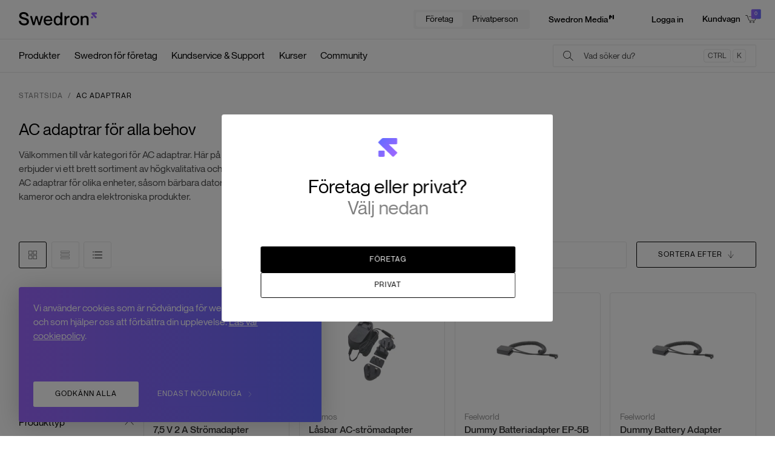

--- FILE ---
content_type: text/html; charset=utf-8
request_url: https://swedron.se/kategori/ac-adaptrar
body_size: 77450
content:
<!DOCTYPE html><html lang="sv-SE"><head><meta charSet="utf-8"/><meta content="width=device-width, initial-scale=1" name="viewport"/><meta name="viewport" content="width=device-width, initial-scale=1"/><link rel="stylesheet" href="/_next/static/chunks/d1e8901d9588d7aa.css" data-precedence="next"/><link rel="stylesheet" href="/_next/static/chunks/e53882161d058d2b.css" data-precedence="next"/><link rel="preload" as="script" fetchPriority="low" href="/_next/static/chunks/webpack-70c5715e4242f808.js"/><script src="/_next/static/chunks/fd9d1056-fdb7b05ba024cb79.js" async=""></script><script src="/_next/static/chunks/4973-be355d6831a7e301.js" async=""></script><script src="/_next/static/chunks/main-app-44858780aa0769e1.js" async=""></script><script src="/_next/static/chunks/3479-44e3dc0e10e9897b.js" async=""></script><script src="/_next/static/chunks/231-b0023c0e672ce644.js" async=""></script><script src="/_next/static/chunks/4974-fa5b24501468dcfe.js" async=""></script><script src="/_next/static/chunks/647-1e305e56387f6c36.js" async=""></script><script src="/_next/static/chunks/23-fb0cfb6153882c3e.js" async=""></script><script src="/_next/static/chunks/9004-efc3976c8c762ca8.js" async=""></script><script src="/_next/static/chunks/8453-96b33488c010f68a.js" async=""></script><script src="/_next/static/chunks/2458-ae1967833764c21b.js" async=""></script><script src="/_next/static/chunks/855-bfb67de62182079c.js" async=""></script><script src="/_next/static/chunks/2580-e8dd33615543883e.js" async=""></script><script src="/_next/static/chunks/7904-974c20baad7c4d7a.js" async=""></script><script src="/_next/static/chunks/9328-a998b2fb20c6a5d3.js" async=""></script><script src="/_next/static/chunks/3777-43799fee6f3b5a8c.js" async=""></script><script src="/_next/static/chunks/app/layout-794bdb58fdc942bb.js" async=""></script><script src="/_next/static/chunks/3313-329c754c9d507c45.js" async=""></script><script src="/_next/static/chunks/3945-2cbf7b2500c7d9d5.js" async=""></script><script src="/_next/static/chunks/app/kategori/%5B...category%5D/page-d6e75aa9e91aac59.js" async=""></script><script src="/_next/static/chunks/565-02ff5bdbb0f4e6bb.js" async=""></script><script src="/_next/static/chunks/7386-db0461abf6d8c16a.js" async=""></script><script src="/_next/static/chunks/1813-c2f3e395a3b8830c.js" async=""></script><script src="/_next/static/chunks/5103-9b0d8789ba56ca53.js" async=""></script><script src="/_next/static/chunks/app/page-6626b1a2999ddc50.js" async=""></script><link rel="preload" href="https://p.swedrone.se/js/analytics.js" as="script"/><link href="/favicon/apple-touch-icon.png" rel="apple-touch-icon" sizes="180x180"/><link href="/favicon/favicon-32x32.png" rel="icon" sizes="32x32" type="image/png"/><link href="/favicon/favicon-16x16.png" rel="icon" sizes="16x16" type="image/png"/><link href="/favicon/site.webmanifest" rel="manifest"/><link color="#ff842b" href="/favicon/safari-pinned-tab.svg" rel="mask-icon"/><meta content="#000000" name="msapplication-TileColor"/><meta content="#131313" name="theme-color"/><title>AC adaptrar - Kvalitet och prisvärdhet hos Swedron</title><meta name="description" content="Hitta rätt AC adapter för dina behov hos Swedron. Vi erbjuder högkvalitativa och prisvärda adaptrar för olika enheter. Snabba leveranser och utmärkt kundservice."/><link rel="canonical" href="https://swedron.se/kategori/ac-adaptrar"/><meta property="og:title" content="AC adaptrar - Kvalitet och prisvärdhet hos Swedron"/><meta property="og:description" content="Hitta rätt AC adapter för dina behov hos Swedron. Vi erbjuder högkvalitativa och prisvärda adaptrar för olika enheter. Snabba leveranser och utmärkt kundservice."/><meta property="og:url" content="https://swedron.se/kategori/ac-adaptrar"/><meta property="og:image" content="https://swedron.se/api/og-page?label=Kategori&amp;title=AC%20adaptrar%20-%20Kvalitet%20och%20prisv%C3%A4rdhet%20hos%20Swedron&amp;text=Hitta%20r%C3%A4tt%20AC%20adapter%20f%C3%B6r%20dina%20behov%20hos%20Swedron.%20Vi%20erbjuder%20h%C3%B6gkvalitativa%20och%20prisv%C3%A4rda%20adaptrar%20f%C3%B6r%20olika%20enheter.%20Snabba%20leveranser%20och%20utm%C3%A4rkt%20kundservice."/><meta name="twitter:card" content="summary_large_image"/><meta name="twitter:title" content="AC adaptrar - Kvalitet och prisvärdhet hos Swedron"/><meta name="twitter:description" content="Hitta rätt AC adapter för dina behov hos Swedron. Vi erbjuder högkvalitativa och prisvärda adaptrar för olika enheter. Snabba leveranser och utmärkt kundservice."/><meta name="twitter:image" content="https://swedron.se/api/og-page?label=Kategori&amp;title=AC%20adaptrar%20-%20Kvalitet%20och%20prisv%C3%A4rdhet%20hos%20Swedron&amp;text=Hitta%20r%C3%A4tt%20AC%20adapter%20f%C3%B6r%20dina%20behov%20hos%20Swedron.%20Vi%20erbjuder%20h%C3%B6gkvalitativa%20och%20prisv%C3%A4rda%20adaptrar%20f%C3%B6r%20olika%20enheter.%20Snabba%20leveranser%20och%20utm%C3%A4rkt%20kundservice."/> <!-- --> <!-- --> <!-- --><script src="/_next/static/chunks/polyfills-78c92fac7aa8fdd8.js" noModule=""></script></head><body id="body"><iframe height="0" src="https://www.googletagmanager.com/ns.html?id=GTM-TJB8NF4" style="display:none;visibility:hidden" title="GoogleTagManager" width="0"></iframe><div class="c-site-header"><div class="c-site-header__header"><div class="c-site-header__header-inner"><div class="c-site-header__group c-site-header__group--logo"><div class="c-site-header__group-item"><a class="c-site-header__logo c-logo" href="/"><svg class="c-icon" viewBox="0 0 490 82" xmlns="http://www.w3.org/2000/svg"><path d="M34.25 33.37c-10.98-2.74-18.33-4.28-18.33-12.84 0-5.82 5.6-9.33 14.93-9.33 10.87 0 16.58 4.83 17.78 13.94h13.06C60.6 9 48.08 0 30.85 0S2.96 7.8 2.96 21.74c0 14.93 13.28 19.65 25.58 22.72 15.48 3.84 22.18 5.6 22.18 14.93 0 6.04-4.5 11.2-16.14 11.2-14.05 0-20.86-6.59-21.52-16.58H0c.77 17.78 15.37 27.78 34.58 27.78s29.2-10.43 29.2-22.95c0-17.57-12.73-21.19-29.53-25.47zm95.43 29.5h-2.24l-10.51-38.83h-11.3L95.22 62.87h-2.24L82.57 24.04H70.39l17.23 56.1h11.53l10.96-39.23h2.24l11.06 39.23h11.64l17.12-56.1h-12.18l-10.31 38.83zm54.11-40.36c-16.91 0-27.56 11.42-27.56 29.64s10.65 29.64 28.1 29.64c14.38 0 22.72-8.12 25.58-18.77h-11.53c-.99 3.4-4.83 9.33-14.38 9.33-10.21 0-16.25-7.8-16.25-17.24h43.03c0-19.98-8.89-32.61-27.01-32.61l.02.01zm-16.03 24.04c0-8.67 6.7-14.93 16.03-14.93 9.33 0 15.48 6.26 15.48 14.93h-31.51zm93.75-18.26h-2.36c-3.2-3.21-8.08-5.78-14.98-5.78-14.38 0-25.03 11.2-25.03 29.64s10.65 29.64 25.03 29.64c6.92 0 11.8-2.72 15-5.78h2.34v4.13h11.53V1.65h-11.53v26.64zm-15.37 44.06c-10.1 0-15.48-9.22-15.48-20.2 0-10.98 5.38-20.2 15.48-20.2 9.44 0 15.26 7.69 15.26 20.2 0 12.51-5.82 20.2-15.26 20.2zm54.47-41.91h-2.34v-6.4h-11.53v56.1h11.53V51.49c0-11.97 8.89-19.43 19.98-17.57h.22V23.05c-1.65-.22-3.07-.33-5.05-.33-5.8 0-9.88 3.01-12.81 7.71v.01zm50.02-7.93c-17.57 0-28.21 12.19-28.21 29.64 0 17.45 10.65 29.64 28.21 29.64 17.56 0 28.21-12.19 28.21-29.64 0-17.45-10.65-29.64-28.21-29.64zm0 49.84c-10.98 0-16.69-8.67-16.69-20.2s5.71-20.2 16.69-20.2 16.69 8.56 16.69 20.2c0 11.64-5.71 20.2-16.69 20.2zm68.39-49.84c-7.88 0-13.2 2.92-16.5 6.38h-2.16v-4.84h-11.53v56.1h11.53V46c0-8.34 5.71-13.72 14.6-13.72 7.9 0 11.09 4.83 11.09 12.4v35.46h11.64V41.39c0-12.84-8.23-18.88-18.66-18.88h-.01z" fill="#000"></path><path d="M464.15 38.25h-8.35c-1.01 0-1.84-.82-1.84-1.84v-8.35c0-1.01.82-1.84 1.84-1.84h8.35c1.01 0 1.84.82 1.84 1.84v8.35c0 1.01-.82 1.84-1.84 1.84zm25.03-9.04l-14.76-14.76a.457.457 0 01.32-.78h13.13c1.01 0 1.84-.82 1.84-1.84V3.48c0-1.01-.82-1.84-1.84-1.84h-25.12c-.73 0-1.43.29-1.95.81l-6.4 6.4c-.72.72-.72 1.88 0 2.6l26.27 26.27c.72.72 1.88.72 2.6 0l5.9-5.9c.72-.72.72-1.88 0-2.6l.01-.01z" fill="url(#logo-gradient-5025)"></path><defs><linearGradient gradientUnits="userSpaceOnUse" id="logo-gradient-5025" x1="457.58" x2="486.45" y1="5.69" y2="34.55"><stop offset="1" stop-color="#9C67FF"></stop><stop offset="1" stop-color="#666CFF"></stop></linearGradient></defs></svg></a></div></div><div class="c-site-header__group"><div class="c-site-header__group-item c-site-header__group-item--mobile"><button class="c-menu-button" type="button"><span class="c-menu-button__icon"><svg class="c-icon" viewBox="0 0 23 17" xmlns="http://www.w3.org/2000/svg"><path d="M.713 0h21.912c.13 0 .178.014.225.04a.27.27 0 01.11.113c.026.05.04.098.04.232v.23c0 .134-.014.183-.04.232a.27.27 0 01-.11.113c-.047.026-.095.04-.225.04H.285A.288.288 0 010 .708C0 .63.03.555.085.5L.513.072A.251.251 0 01.631.01L.68.001h.033zm0 8h21.912c.13 0 .178.014.225.04s.085.065.11.113c.026.05.04.098.04.232v.23c0 .134-.014.183-.04.232-.025.048-.062.087-.11.113s-.095.04-.225.04H.285A.288.288 0 010 8.708c0-.078.03-.153.085-.208l.428-.428a.251.251 0 01.118-.062l.048-.008.034-.001zm0 8h21.912c.13 0 .178.014.225.04s.085.065.11.113c.026.05.04.098.04.232v.23c0 .134-.014.183-.04.232-.025.048-.062.087-.11.113s-.095.04-.225.04H.285A.288.288 0 010 16.708c0-.078.03-.153.085-.208l.428-.428a.251.251 0 01.118-.062l.048-.008.034-.001z" fill-rule="evenodd"></path></svg></span></button></div><div class="c-site-header__group-item c-site-header__group-item--desktop"><div class="c-client-type-selector"><button class="c-client-type-selector__button is-active" type="button">Företag</button><button class="c-client-type-selector__button" type="button">Privatperson</button></div></div><div class="c-site-header__group-item c-site-header__group-item--desktop"><a class="c-media-link" href="/blogg"><span class="c-media-link__label">Swedron Media</span><span class="c-media-link__symbol"><svg class="c-icon" enable-background="new 0 0 512 512" version="1.1" viewBox="0 0 138.28 119.64" xml:space="preserve" xmlns="http://www.w3.org/2000/svg"><path d="M65.34 82.5l19.71-19.71a6.138 6.138 0 000-8.67L32.71 1.8a6.138 6.138 0 00-8.67 0L2.69 23.15A9.196 9.196 0 000 29.65v83.86c0 3.39 2.74 6.13 6.13 6.13H34c3.39 0 6.13-2.74 6.13-6.13V69.67c0-1.37 1.65-2.05 2.62-1.08l13.92 13.92a6.138 6.138 0 008.67 0z"></path><rect height="40.13" rx="6.13" ry="6.13" transform="rotate(90 118.21 62.49)" width="114.3" x="61.06" y="42.42"></rect></svg></span></a></div></div><div class="c-site-header__group"><div class="c-site-header__group-item c-site-header__group-item--desktop"><button class="c-customer-button" data-animation-name="fade-in-on-load" data-loaded="false" type="button"><span class="c-customer-button__label">Logga in</span></button></div><div class="c-site-header__group-item c-site-header__group-item--search"><div class="c-site-header__search-icon"><button class="c-search-button__icon" type="button"><svg class="c-icon" viewBox="0 0 80 80" xmlns="http://www.w3.org/2000/svg"><path d="M74.8 72.7L52.4 50.3c4.3-4.8 6.9-11.1 6.9-18.1 0-15-12.1-27.1-27.1-27.1s-27 12.2-27 27.2 12.1 27.1 27.1 27.1c6.9 0 13.3-2.6 18.1-6.9l22.4 22.4c-.1-.1 2-2.2 2-2.2zM32.3 56.3c-13.3 0-24.1-10.8-24.1-24S19 8.2 32.3 8.2 56.4 19 56.4 32.3s-10.9 24-24.1 24z"></path></svg></button></div><button class="c-cart-button" data-cart-button="" type="button"><span class="c-cart-button__label">Kundvagn</span><span class="c-cart-button__icon"><svg class="c-icon" viewBox="0 0 80 80" xmlns="http://www.w3.org/2000/svg"><path d="M75.5 19.6H24.7c-.2 0-.3.1-.3.3v2.4c0 .2.1.3.3.3H74l2.9 4-6.3 19-3 2.2H29.7l-3-2.1L14 9.5H1.8c-.2 0-.3.1-.3.3v2.4c0 .2.1.3.3.3h10.1L24 47.1l.2.4 4.6 3.2h39.8l4.6-3.3L80.3 26l-4.8-6.4zM37.6 55.7c-3.6 0-6.5 2.9-6.5 6.5s2.9 6.5 6.5 6.5 6.5-2.9 6.5-6.5-2.9-6.5-6.5-6.5zm0 10c-1.9 0-3.5-1.6-3.5-3.5s1.6-3.5 3.5-3.5 3.5 1.6 3.5 3.5-1.6 3.5-3.5 3.5zM60.3 56c-3.6 0-6.5 2.9-6.5 6.5s2.9 6.5 6.5 6.5 6.5-2.9 6.5-6.5-2.9-6.5-6.5-6.5zm0 10c-1.9 0-3.5-1.6-3.5-3.5s1.6-3.5 3.5-3.5 3.5 1.6 3.5 3.5-1.6 3.5-3.5 3.5z"></path></svg><span class="c-cart-button__count" data-animation-name="fade-in-on-load" data-loaded="false">0</span></span></button></div></div></div></div><div class="c-site-header__footer"><div class="c-site-header__footer-inner"><div class="c-site-header__menu"><ul class="c-menu"><li class="c-menu__item"><button class="c-menu__link" data-menu-toggle="5026" type="button">Produkter</button><div class="c-menu__sub-menu" data-menu-toggle-target="5026"><ul class="c-menu__sub-menu-inner"><li class="c-menu__item"><button class="c-menu__link" data-mega-menu-toggle="5027" type="button">Vårt sortiment</button><div class="c-menu__mega-menu" data-mega-menu-target="5027"><div class="c-mega-menu"><div class="c-mega-menu__inner c-mega-menu__inner--menu"><div class="c-menu-sidebar"><div class="c-menu-sidebar__title">Vårt sortiment</div><ul class="c-menu-sidebar__items"><li class="c-menu-sidebar__item"><a class="c-menu-sidebar__button is-active" data-mega-menu-button="5028-0" href="/kategori/dronare"><span class="c-menu-sidebar__button-icon"><svg class="c-icon" viewBox="0 0 80 80" xmlns="http://www.w3.org/2000/svg"><path d="M70.42 45.859V34.14A17.9 17.9 0 0074.29 23c0-9.94-8.06-18-18-18C49.09 5 42.88 9.22 40 15.33 37.12 9.22 30.91 5 23.71 5c-9.94 0-18 8.06-18 18a17.9 17.9 0 003.87 11.14v11.72A17.9 17.9 0 005.71 57c0 9.94 8.06 18 18 18 7.2 0 13.41-4.22 16.29-10.33C42.88 70.78 49.09 75 56.29 75c9.94 0 18-8.06 18-18a17.9 17.9 0 00-3.87-11.14v-.001zm-2-2.15c-1.78-1.63-3.88-2.9-6.21-3.71 2.33-.81 4.43-2.079 6.21-3.709v7.42zM56.29 7c8.82 0 16 7.18 16 16s-7.18 16-16 16c-1.86 0-3.64-.32-5.29-.9v-7.68l9.06-9.05.003-.002 6.49 6.491 1.415-1.414-6.491-6.49.003-.004 1.61-1.62-1.42-1.42-1.61 1.62-.003.003-6.501-6.5-1.414 1.413 6.5 6.501-.002.003L51 27.59V18l-2-2h-7.09c2.59-5.32 8.06-9 14.38-9zM49 42.76v18.41l-.83.83h-7.08c-.02-.05-.03-.1-.05-.15 0 .05-.02.1-.04.15h-2c-.02-.05-.04-.1-.04-.15-.02.05-.03.1-.05.15h-7.08l-.83-.83V18.83l.83-.83h7.08c.02.05.03.1.05.15 0-.05.02-.1.04-.15h2c.02.05.04.1.04.15.02-.05.03-.1.05-.15h7.08l.69.69.14.14v23.93zM7.71 23c0-8.82 7.18-16 16-16 6.32 0 11.79 3.68 14.38 9H31l-2 2v9.58l-7.63-7.63-.008-.007 6.496-6.496-1.414-1.414-6.496 6.496-1.618-1.618-1.42 1.42 1.618 1.618-6.495 6.496 1.414 1.414 6.495-6.496L29 30.42v7.68c-1.65.58-3.43.9-5.29.9-8.82 0-16-7.18-16-16zm3.87 13.291c1.78 1.63 3.88 2.9 6.21 3.71-2.33.81-4.43 2.08-6.21 3.71v-7.42zM23.71 73c-8.82 0-16-7.18-16-16s7.18-16 16-16c1.86 0 3.64.32 5.29.9v7.68l-9.05 9.06-.003.003-6.5-6.5-1.414 1.413 6.5 6.5-.003.004-1.62 1.61 1.42 1.42 1.62-1.61.003-.003 6.491 6.49 1.414-1.414-6.49-6.49.002-.003L29 52.42V62l2 2h7.09c-2.59 5.32-8.06 9-14.38 9zm32.58 0c-6.32 0-11.79-3.68-14.38-9H49l2-2v-9.59l7.643 7.643-6.501 6.5 1.414 1.414 6.5-6.5.004.003 1.61 1.62 1.42-1.42-1.61-1.61-.008-.008 6.496-6.496-1.414-1.414-6.496 6.496L51 49.58V41.9c1.65-.58 3.43-.9 5.29-.9 8.82 0 16 7.18 16 16s-7.18 16-16 16z"></path></svg></span><span class="c-menu-sidebar__button-label">Drönare</span></a></li><li class="c-menu-sidebar__item"><a class="c-menu-sidebar__button" data-mega-menu-button="5028-1" href="/kategori/tillbehor-till-dronare"><span class="c-menu-sidebar__button-icon"><svg class="c-icon" viewBox="0 0 80 80" xmlns="http://www.w3.org/2000/svg"><path d="M40.003 61.79a3.999 3.999 0 100-8 3.999 3.999 0 100 8zm0-6a2 2 0 11-2 2c0-1.11.89-2 2-2z"></path><path d="M78.133 25.46l-4.96-.86-4.74-.81V18.5H65.5v-3.068l8.997.032.006-2-9.003-.032V11.43h-2v1.996l-8.997-.032-.006 2 9.003.032V18.5h-3.067v3.91l-3.64-.63c-1.88-.4-3.8-.6-5.74-.6h-22.11c-1.93 0-3.86.2-5.74.6l-3.7.64V18.5H16.5v-3.068l8.997.032.006-2-9.003-.032V11.43h-2v1.996l-8.997-.032-.006 2 9.003.032V18.5h-2.997v5.3l-4.83.83-4.79.83c-.72.74-1.18 1.22-1.88 1.96v7.36l2.33 2h10.87c2.12 0 4.12.49 5.85 1.37.45.23.88.48 1.29.76L10.5 53.767l-.072 14.798 2 .01.07-14.201L21.9 40.178l.002.002c1.17 1.14 2.04 2.54 2.49 4.09.84.56 1.41.95 2.27 1.51H39v3.01h-8.997c-.78.78-1.22 1.21-2 2v14c.78.78 1.22 1.21 2 2h20c.78-.79 1.22-1.22 2-2v-14c-.78-.79-1.22-1.22-2-2H41v-3.01h12.353c.84-.56 1.41-.95 2.26-1.51.46-1.55 1.33-2.94 2.49-4.08l.002-.003 9.396 14.188.07 14.201 2-.01-.072-14.798-9.843-14.861a.171.171 0 01.047-.037c.39-.27.81-.51 1.26-.72 1.72-.88 3.73-1.37 5.83-1.37h10.87c.91-.78 1.43-1.22 2.34-2v-7.36c-.7-.74-1.17-1.22-1.87-1.96zM49.583 51.2l.42.41v12.35l-.42.41-.41.42h-18.34l-.83-.83V51.61l.41-.41.42-.41h18.34l.41.41zm28.42-17.34l-1.08.92h-10.13c-2.36 0-4.68.55-6.72 1.58-.52.25-1.03.54-1.49.85-2.17 1.47-3.8 3.5-4.65 5.77-.3.21-.58.39-.87.59l-.32.21h-25.48c-.32-.21-.62-.41-.92-.61l-.27-.18c-1.03-2.79-3.23-5.18-6.11-6.62-2.04-1.04-4.38-1.59-6.76-1.59H3.073l-1.07-.92v-5.64c.28-.29.54-.57.83-.87l.03-.03 4.15-.72 4.49-.77 2-.35 2.84-.49 1.16-.2 2-.34 4.04-.7h.04l.04-.01c1.73-.37 3.52-.56 5.32-.56h22.11c1.8 0 3.59.19 5.33.56l.03.01h.04l3.98.69 2 .34 1.07.19 2.93.5 2 .35 4.4.75 4.31.75c.16.17.32.34.48.5.12.14.25.27.38.4v5.64zM62.433 20.5h4v2.94l-2.59-.44-1.41-.24V20.5zm-48.93 0h4v2.26l-1.5.26-2.5.43V20.5z"></path></svg></span><span class="c-menu-sidebar__button-label">Drönarutrustning &amp; tillbehör</span></a></li><li class="c-menu-sidebar__item"><button class="c-menu-sidebar__button" data-mega-menu-button="5028-2" type="button"><span class="c-menu-sidebar__button-icon"><svg class="c-icon" viewBox="0 0 80 80" xmlns="http://www.w3.org/2000/svg"><g><path d="M76 11.5H4l-4 4v49l4 4h72l4-4v-49l-4-4zm.586 3.414L78 16.328v35.018L49.244 24.444V13.5h25.928l1.414 1.414zm-41.05 37.229V13.5h11.708v38.643H35.536zM3.414 14.914L4.828 13.5h28.708v25.432H2V16.328l1.414-1.414zm30.122 39.229V66.5H11.343V40.932h22.193v13.21zM3.23 64.9L2 63.672v-22.74h7.343V66.5H4.828l-1.6-1.6zm73.542 0l-1.6 1.6H35.537V54.143h21.607v2l1 1h6l1-1v-6l-1-1h-6l-1 1v2h-7.899v-24.96L78 54.085v9.587L76.771 64.9zm-17.628-9.757v-4h4v4h-4z"></path><path d="M17.153 32.483l4.773-7.073c2.3-3.408.229-8.163-4.017-8.63a6.93 6.93 0 00-1.512 0c-4.245.467-6.316 5.222-4.016 8.63l4.772 7.073zm-3.387-11.686c.532-1.148 1.57-1.887 2.85-2.028a4.94 4.94 0 011.075 0c1.28.14 2.318.88 2.85 2.028a3.539 3.539 0 01-.273 3.495l-3.115 4.615-3.114-4.615a3.539 3.539 0 01-.273-3.495z"></path><circle cx="17.153" cy="22.272" r="1.5"></circle></g></svg></span><span class="c-menu-sidebar__button-label">Mätteknik</span></button></li><li class="c-menu-sidebar__item"><button class="c-menu-sidebar__button" data-mega-menu-button="5028-3" type="button"><span class="c-menu-sidebar__button-icon"><svg class="c-icon" viewBox="0 0 80 80" xmlns="http://www.w3.org/2000/svg"><g><path d="M40 25c-8.284 0-15 6.716-15 15s6.716 15 15 15 15-6.716 15-15-6.716-15-15-15zm0 28c-7.168 0-13-5.832-13-13s5.832-13 13-13 13 5.832 13 13-5.832 13-13 13z"></path><path d="M76 11.497H50.297l-1.441-4.411-1.901-1.379h-13.91l-1.9 1.379-1.442 4.41H4l-4 4v49l4 4h72l4-4v-49l-4-4zm2 52.171l-1.303 1.303-1.525 1.526H4.828L3.303 64.97 2 63.668V16.325L3.526 14.8l1.302-1.303h26.325l.45-1.379 1.24-3.794.851-.617h12.612l.371.27.48.347 1.24 3.794.45 1.379H75.17l1.303 1.303L78 16.325v47.343z" data-name="Kamera"></path><path d="M74 17.054h-2l-1 1v2l1 1h2l1-1v-2l-1-1z"></path></g></svg></span><span class="c-menu-sidebar__button-label">Kamera</span></button></li><li class="c-menu-sidebar__item"><button class="c-menu-sidebar__button" data-mega-menu-button="5028-4" type="button"><span class="c-menu-sidebar__button-icon"><svg class="c-icon" viewBox="0 0 80 80" xmlns="http://www.w3.org/2000/svg"><path d="M73.277 20.325h-1.039v-3l-1-1h-4.146l-1 1v3h-1.038l-1 1v5l1 1h3.112v41.423l-3.295 3.404h-26.41l-3.295-3.404V49.35h10.86l4-4V9.616l-4-4H22.305l-4 4v5.571h-7.996l-1 1v2H6.714l-1 1v1l1 1H9.31v4H6.714l-1 1v1l1 1H9.31v2l1 1h7.996v14.164l4 4h10.86v20.206l4.448 4.595H65.72l4.447-4.595V27.325h3.11l1-1v-5l-1-1zm-61.968 8.862v-12h6.996v12h-6.996zM21.17 45.39l-.866-.866v-34.08l.866-.866 1.963-1.962h22.064l.075.075 2.753 2.753v34.079l-2.753 2.753-.075.075H23.134l-1.963-1.962zm46.921-27.064h2.146v2h-2.146v-2zm4.185 7h-6.223v-3h6.223v3z"></path></svg></span><span class="c-menu-sidebar__button-label">Batterier &amp; laddare</span></button></li><li class="c-menu-sidebar__item"><button class="c-menu-sidebar__button" data-mega-menu-button="5028-5" type="button"><span class="c-menu-sidebar__button-icon"><svg class="c-icon" viewBox="0 0 80 80" xmlns="http://www.w3.org/2000/svg"><path d="M39.848 7.5a5 5 0 100 10 5 5 0 000-10zm0 8c-1.654 0-3-1.346-3-3s1.346-3 3-3 3 1.346 3 3-1.345 3-3 3zM49.991 5l-1 1v1l1 1h1l1-1V6l-1-1h-1z"></path><path d="M72.295 8.5h-3V5.373c-.782-.78-1.22-1.219-2-2h-4l-2 2V9.5h-4.447V4l-4-4h-26l-4 4v17l4 4h26l4-4v-5.5h4.447v14l-1 1h-26l-2 2v4l2 2h2.553V43h-2.5l-2 2v5.772h-2l-2 2v6l2 2h2V78l2 2h11l2-2V45l-2-2h-2.5v-4.5h22.447l4-4v-18h3l2-2v-4l-2-2zM31.177 58.772l-.829-.829V53.6l.829-.828h1.171v6h-1.171zm14.171-12.944v31.344L44.52 78h-9.343l-.829-.828V45.828l.829-.828h9.343l.828.828zm9.5-25.656l-.866.866L52.02 23H27.677l-1.962-1.962-.867-.866V4.828l1.962-1.962.867-.866H52.02l.866.866 1.962 1.962V9.5h-.004v6h.004v4.672zm2-6.672v-2h4.447v2h-4.447zm-16 29.407h-2V38.5h2v4.407zM72.295 13.67l-.648.648-.181.181h-4.171V33.67l-.949.949-1.88 1.88H35.123l-.688-.688-.14-.14v-2.344l.18-.18.648-.648h26l.586-.586.363-.363.637-.637.586-.586V6.201l.18-.18.648-.648h2.343l.14.14.689.689V10.5h4.171l.14.14.689.688v2.343z"></path></svg></span><span class="c-menu-sidebar__button-label">Mobilt &amp; gimbals</span></button></li><li class="c-menu-sidebar__item"><button class="c-menu-sidebar__button" data-mega-menu-button="5028-6" type="button"><span class="c-menu-sidebar__button-icon"><svg class="c-icon" viewBox="0 0 80 80" xmlns="http://www.w3.org/2000/svg"><path d="M74.768 21.314H24.213a.3.3 0 00-.3.3v1.4a.3.3 0 00.3.3h49.531l3.198 4.431-6.433 19.38-3.273 2.362h-38.16l-3.253-2.304-12.658-35.93H1.3a.3.3 0 00-.3.3v1.4a.3.3 0 00.3.3h10.449l12.399 35.195 4.291 3.039h39.444l4.32-3.118 6.96-20.965-4.395-6.09z"></path><path d="M37.124 57.71a6 6 0 100 12 6 6 0 000-12zm0 10c-2.206 0-4-1.794-4-4s1.794-4 4-4 4 1.795 4 4-1.795 4-4 4zm22.71-10a6 6 0 100 12 6 6 0 000-12zm0 10c-2.206 0-4-1.794-4-4s1.794-4 4-4 4 1.795 4 4-1.795 4-4 4z"></path></svg></span><span class="c-menu-sidebar__button-label">Nyheter &amp; kampanjer</span></button></li></ul></div><div class="c-mega-menu__items"><div class="c-mega-menu__grid is-active" data-mega-menu-item="5028-0"><div class="c-mega-menu__grid-item"><div class="c-mega-menu__menu"><a class="c-mega-menu__menu-title" href="/kategori/dronare-med-c-klassning">Drönare med C-klassning</a><ul class="c-menu-list"><li class="c-menu-list__item"><a class="c-menu-list__link" href="/kategori/c0-klassade-dronare">C0-klassade drönare</a></li><li class="c-menu-list__item"><a class="c-menu-list__link" href="/kategori/c1-klassade-dronare">C1-klassade drönare</a></li><li class="c-menu-list__item"><a class="c-menu-list__link" href="/kategori/c2-klassade-dronare">C2-klassade drönare</a></li><li class="c-menu-list__item"><a class="c-menu-list__link" href="/kategori/c3-klassade-dronare">C3-klassade drönare</a></li></ul></div></div><div class="c-mega-menu__grid-item"><div class="c-mega-menu__menu"><a class="c-mega-menu__menu-title" href="/kategori/branschspecifika-dronarpaket">Branschpaket</a><ul class="c-menu-list"><li class="c-menu-list__item"><a class="c-menu-list__link" href="/kategori/dronarpaket-for-skogsbruk">Skogsbruk</a></li><li class="c-menu-list__item"><a class="c-menu-list__link" href="/kategori/dronarpaket-for-matning">Mätning</a></li><li class="c-menu-list__item"><a class="c-menu-list__link" href="/kategori/dronarpaket-for-energisektorn">Energisektorn</a></li><li class="c-menu-list__item"><a class="c-menu-list__link" href="/kategori/dronarpaket-for-overvakning">Övervakning</a></li><li class="c-menu-list__item"><a class="c-menu-list__link" href="/kategori/dronarpaket">Alla drönarpaket</a></li></ul></div></div><div class="c-mega-menu__grid-item"><div class="c-mega-menu__menu"><a class="c-mega-menu__menu-title" href="/kategori/dronare-under-250-gram-1">Under 250 gram</a><ul class="c-menu-list"><li class="c-menu-list__item"><a class="c-menu-list__link" href="/kategori/dji-mini-5-pro-serien">DJI Mini 5 Pro serien</a></li><li class="c-menu-list__item"><a class="c-menu-list__link" href="/kategori/dji-mini-4-pro-serien">DJI Mini 4 Pro serien</a></li><li class="c-menu-list__item"><a class="c-menu-list__link" href="/kategori/dji-mini-3-serien">DJI Mini 3 serien</a></li><li class="c-menu-list__item"><a class="c-menu-list__link" href="/kategori/dji-mini-4k">DJI Mini 4K</a></li><li class="c-menu-list__item"><a class="c-menu-list__link" href="/kategori/dji-neo-dronare-och-tillbehor">DJI Neo</a></li><li class="c-menu-list__item"><a class="c-menu-list__link" href="/kategori/dji-flip">DJI Flip</a></li></ul></div></div><div class="c-mega-menu__grid-item"><div class="c-mega-menu__menu"><a class="c-mega-menu__menu-title" href="/kategori/dji-mavic-serien">Mavic</a><ul class="c-menu-list"><li class="c-menu-list__item"><a class="c-menu-list__link" href="/kategori/mavic-4-pro">Mavic 4 Pro</a></li><li class="c-menu-list__item"><a class="c-menu-list__link" href="/kategori/dji-mavic-3-serien">DJI Mavic 3 Pro</a></li><li class="c-menu-list__item"><a class="c-menu-list__link" href="/kategori/dji-mavic-3-enterprise-serien">DJI Mavic 3 Enterprise</a></li><li class="c-menu-list__item"><a class="c-menu-list__link" href="/kategori/dji-air-3-serien">DJI Air 3S</a></li></ul></div></div><div class="c-mega-menu__grid-item"><div class="c-mega-menu__menu"><a class="c-mega-menu__menu-title" href="/kategori/dji-matrice-serien">Matrice</a><ul class="c-menu-list"><li class="c-menu-list__item"><a class="c-menu-list__link" href="/kategori/dji-matrice-400">DJI Matrice 400 serien</a></li><li class="c-menu-list__item"><a class="c-menu-list__link" href="/kategori/dji-matrice-4-serien">DJI Matrice 4 serien</a></li><li class="c-menu-list__item"><a class="c-menu-list__link" href="/kategori/matrice-4d-och-matrice-4td">DJI Matrice 4D serien</a></li><li class="c-menu-list__item"><a class="c-menu-list__link" href="/kategori/dji-matrice-30-serien">DJI Matrice 30 serien</a></li><li class="c-menu-list__item"><a class="c-menu-list__link" href="/kategori/dji-matrice-350-serien">DJI Matrice 350 serien</a></li><li class="c-menu-list__item"><a class="c-menu-list__link" href="/kategori/dji-matrice-300-serien">DJI Matrice 300 serien</a></li></ul></div></div><div class="c-mega-menu__grid-item"><div class="c-mega-menu__menu"><a class="c-mega-menu__menu-title" href="/kategori/drone-in-a-box">Dock-serien</a><ul class="c-menu-list"><li class="c-menu-list__item"><a class="c-menu-list__link" href="/produkt/15053344342403/dji-dock-3">DJI Dock 3</a></li><li class="c-menu-list__item"><a class="c-menu-list__link" href="/kategori/matrice-4d-och-matrice-4td">DJI Matrice 4D serien</a></li><li class="c-menu-list__item"><a class="c-menu-list__link" href="/produkt/8979123274068/dji-dock-2">DJI Dock 2</a></li></ul></div></div><div class="c-mega-menu__grid-item"><div class="c-mega-menu__menu"><a class="c-mega-menu__menu-title" href="/kategori/fpv-dronare">FPV drönare</a><ul class="c-menu-list"><li class="c-menu-list__item"><a class="c-menu-list__link" href="/produkt/9032533737812/dji-avata-2-fly-more-combo-tre-batt-y4o">DJI Avata 2</a></li><li class="c-menu-list__item"><a class="c-menu-list__link" href="/kategori/antigravity-a1">Antigravity A1</a></li><li class="c-menu-list__item"><a class="c-menu-list__link" href="/kategori/dji-fpv-serien">DJI FPV serien</a></li><li class="c-menu-list__item"><a class="c-menu-list__link" href="/kategori/dji-avata-serien">DJI Avata serien</a></li><li class="c-menu-list__item"><a class="c-menu-list__link" href="/kategori/goggles">Goggles</a></li></ul></div></div><div class="c-mega-menu__grid-item"><div class="c-mega-menu__menu"><a class="c-mega-menu__menu-title" href="/kategori/dronare-for-matning">Drönare för mätning</a><ul class="c-menu-list"><li class="c-menu-list__item"><a class="c-menu-list__link" href="/kategori/dronarpaket-for-matning">Färdiga paket</a></li><li class="c-menu-list__item"><a class="c-menu-list__link" href="/produkt/7968016433378/mavic-3e">DJI Mavic 3E</a></li><li class="c-menu-list__item"><a class="c-menu-list__link" href="/produkt/15001029476739/dji-matrice-4e">DJI Matrice 4E</a></li><li class="c-menu-list__item"><a class="c-menu-list__link" href="/produkt/15251011797379/dji-matrice-400-eu-sp-plus">DJI Matrice 400</a></li><li class="c-menu-list__item"><a class="c-menu-list__link" href="/produkt/15053344342403/dji-dock-3">DJI Dock 3</a></li></ul></div></div><div class="c-mega-menu__grid-item"><div class="c-mega-menu__menu"><a class="c-mega-menu__menu-title" href="/kategori/dronare-med-varmekamera">Drönare med värmekamera</a><ul class="c-menu-list"><li class="c-menu-list__item"><a class="c-menu-list__link" href="/produkt/15001029214595/dji-matrice-4t">DJI Matrice 4T</a></li><li class="c-menu-list__item"><a class="c-menu-list__link" href="/produkt/15053344735619/dji-matrice-4td">DJI Matrice 4TD</a></li><li class="c-menu-list__item"><a class="c-menu-list__link" href="/produkt/15392635781507/dji-mavic-3t-advanced-eu-c1">DJI Mavic 3T Advanced</a></li><li class="c-menu-list__item"><a class="c-menu-list__link" href="/produkt/7968016466146/mavic-3t">DJI Mavic 3T</a></li><li class="c-menu-list__item"><a class="c-menu-list__link" href="/produkt/7968015876322/matrice-30t">DJI Matrice 30T</a></li><li class="c-menu-list__item"><a class="c-menu-list__link" href="/produkt/8398075920724/matrice-350-rtk">DJI Matrice 350 RTK</a></li><li class="c-menu-list__item"><a class="c-menu-list__link" href="/produkt/15251011797379/dji-matrice-400-eu-sp-plus">DJI Matrice 400</a></li><li class="c-menu-list__item"><a class="c-menu-list__link" href="/produkt/8525569294676/parrot-anafi-usa-se">Parrot Anafi USA SE</a></li><li class="c-menu-list__item"><a class="c-menu-list__link" href="/kategori/dronare-med-varmekamera">Se alla</a></li></ul></div></div><div class="c-mega-menu__grid-item"><div class="c-mega-menu__menu"><a class="c-mega-menu__menu-title" href="/kategori/dronare-med-tvattsystem">Drönare med tvättsystem</a><ul class="c-menu-list"><li class="c-menu-list__item"><a class="c-menu-list__link" href="/kategori/dronare-med-tvattsystem">Drönarpaket med tvättsystem</a></li><li class="c-menu-list__item"><a class="c-menu-list__link" href="/kategori/tvattsystem-for-dronare">Tvättsystem för drönare</a></li><li class="c-menu-list__item"><a class="c-menu-list__link" href="/produkt/15440884793731/matrice-400-orion-ap3-p3-standard">Matrice 400 &amp; Orion AP3-P3</a></li><li class="c-menu-list__item"><a class="c-menu-list__link" href="/produkt/15440858022275/matrice-350-orion-ap3-p3-standard">Matrice 350 &amp; Orion AP3-P3</a></li></ul></div></div><div class="c-mega-menu__grid-item"><div class="c-mega-menu__menu"><a class="c-mega-menu__menu-title" href="/kategori/undervattensdronare">Undervattensdrönare</a><ul class="c-menu-list"><li class="c-menu-list__item"><a class="c-menu-list__link" href="/produkt/9968187408724/chasing-innovation-x-standard">Chasing X Standard</a></li><li class="c-menu-list__item"><a class="c-menu-list__link" href="/produkt/8981674361172/chasing-innovation-m2-pro-max-advan-73g">Chasing M2 Pro Max</a></li><li class="c-menu-list__item"><a class="c-menu-list__link" href="/produkt/8038630195426/chasing-innovation-m2-pro-200m">Chasing M2 Pro</a></li><li class="c-menu-list__item"><a class="c-menu-list__link" href="/produkt/8820038009172/chasing-innovation-m2-s-lite-100m">Chasing M2 S serien</a></li><li class="c-menu-list__item"><a class="c-menu-list__link" href="/produkt/8038630818018/chasing-innovation-gladius-mini-s-1-e76">Chasing Gladius Mini S</a></li><li class="c-menu-list__item"><a class="c-menu-list__link" href="/kategori/undervattensdronarepaket">Färdiga paket</a></li><li class="c-menu-list__item"><a class="c-menu-list__link" href="/kategori/sonar-till-undervattensdronare">Sonar</a></li><li class="c-menu-list__item"><a class="c-menu-list__link" href="/kategori/tillbehor-till-undervattensdronare">Tillbehör &amp; reservdelar</a></li><li class="c-menu-list__item"><a class="c-menu-list__link" href="/kategori/undervattensdronare">Visa alla ROV</a></li></ul></div></div><div class="c-mega-menu__grid-item"><div class="c-mega-menu__menu"><div class="c-mega-menu__menu-title">Övrigt</div><ul class="c-menu-list"><li class="c-menu-list__item"><a class="c-menu-list__link" href="/kategori/4g-dronare">Drönarpaket med 4G</a></li><li class="c-menu-list__item"><a class="c-menu-list__link" href="/kategori/dronare-med-4g-stod">Drönare med 4G-stöd</a></li><li class="c-menu-list__item"><a class="c-menu-list__link" href="/kategori/global-forester">Global Forester-paket</a></li><li class="c-menu-list__item"><a class="c-menu-list__link" href="/kategori/dji-inspire-3-serien">DJI Inspire 3 serien</a></li><li class="c-menu-list__item"><a class="c-menu-list__link" href="/kategori/dji-agras-serien">Spraydrönare</a></li><li class="c-menu-list__item"><a class="c-menu-list__link" href="/kategori/tradbundna-system">Trådbundna system</a></li><li class="c-menu-list__item"><a class="c-menu-list__link" href="/kategori/wingtra">Wingtra - Fixed Wing</a></li></ul></div></div></div><div class="c-mega-menu__grid" data-mega-menu-item="5028-1"><div class="c-mega-menu__grid-item"><div class="c-mega-menu__menu"><a class="c-mega-menu__menu-title" href="/kategori/batterier-laddare-for-dronare">Batteri &amp; laddare</a><ul class="c-menu-list"><li class="c-menu-list__item"><a class="c-menu-list__link" href="/kategori/batterier-for-dronare">Drönarbatterier</a></li><li class="c-menu-list__item"><a class="c-menu-list__link" href="/kategori/laddare-for-dronare">Laddare till drönare</a></li><li class="c-menu-list__item"><a class="c-menu-list__link" href="/kategori/usb-kablar">USB-kablar</a></li><li class="c-menu-list__item"><a class="c-menu-list__link" href="/kategori/usb-laddare">USB-laddare</a></li></ul></div></div><div class="c-mega-menu__grid-item"><div class="c-mega-menu__menu"><a class="c-mega-menu__menu-title" href="/kategori/gimbals-sensorer-for-dronare">Sensorer för drönare</a><ul class="c-menu-list"><li class="c-menu-list__item"><a class="c-menu-list__link" href="/kategori/varmekameror-for-dronare">Värmekameror för drönare</a></li><li class="c-menu-list__item"><a class="c-menu-list__link" href="/kategori/lampor-for-dronare">Drönarlampor</a></li><li class="c-menu-list__item"><a class="c-menu-list__link" href="/kategori/fallskarmar-for-dronare">Fallskärmar</a></li><li class="c-menu-list__item"><a class="c-menu-list__link" href="/kategori/tvattsystem-for-dronare">Tvättsystem för drönare</a></li><li class="c-menu-list__item"><a class="c-menu-list__link" href="/kategori/dji-zenmuse-serien">DJI Zenmuse serien</a></li><li class="c-menu-list__item"><a class="c-menu-list__link" href="/kategori/multispektralkameror-for-dronare">Multispektral</a></li><li class="c-menu-list__item"><a class="c-menu-list__link" href="/kategori/lastkrok-och-dropkit-system">Lastkrok och dropkit-system</a></li><li class="c-menu-list__item"><a class="c-menu-list__link" href="/kategori/hogtalare-for-dronare">Drönarhögtalare</a></li></ul></div></div><div class="c-mega-menu__grid-item"><div class="c-mega-menu__menu"><a class="c-mega-menu__menu-title" href="/kategori/reservdelar">Reservdelar</a><ul class="c-menu-list"><li class="c-menu-list__item"><a class="c-menu-list__link" href="/kategori/propeller">Propellrar</a></li><li class="c-menu-list__item"><a class="c-menu-list__link" href="/kategori/propellerskydd">Propellerskydd</a></li><li class="c-menu-list__item"><a class="c-menu-list__link" href="/kategori/styrspakar">Styrspakar</a></li></ul></div></div><div class="c-mega-menu__grid-item"><div class="c-mega-menu__menu"><a class="c-mega-menu__menu-title" href="/kategori/fallskarmar-sakerhet">Säkerhet för drönarpiloter</a><ul class="c-menu-list"><li class="c-menu-list__item"><a class="c-menu-list__link" href="/kategori/landningsplattor-skyltar">Landningsplattor &amp; skyltar</a></li><li class="c-menu-list__item"><a class="c-menu-list__link" href="/kategori/brandslackare">Brandsläckare</a></li><li class="c-menu-list__item"><a class="c-menu-list__link" href="/kategori/sakerhetspaket-for-dronare">Säkerhetspaket för drönare</a></li></ul></div></div><div class="c-mega-menu__grid-item"><div class="c-mega-menu__menu"><a class="c-mega-menu__menu-title" href="/kategori/minneskort-lagring">Minneskort &amp; lagring</a><ul class="c-menu-list"><li class="c-menu-list__item"><a class="c-menu-list__link" href="/kategori/microsd">MicroSD</a></li><li class="c-menu-list__item"><a class="c-menu-list__link" href="/kategori/sd-kort">SD-kort</a></li><li class="c-menu-list__item"><a class="c-menu-list__link" href="/kategori/ssd">SSD</a></li><li class="c-menu-list__item"><a class="c-menu-list__link" href="/kategori/cfexpress">CFexpress</a></li><li class="c-menu-list__item"><a class="c-menu-list__link" href="/kategori/usb-minnen">USB-minnen</a></li><li class="c-menu-list__item"><a class="c-menu-list__link" href="/kategori/kortlasare">Kortläsare</a></li><li class="c-menu-list__item"><a class="c-menu-list__link" href="/kategori/minneskortsfodral">Minneskortsfodral</a></li><li class="c-menu-list__item"><a class="c-menu-list__link" href="/kategori/cfast">Cfast</a></li><li class="c-menu-list__item"><a class="c-menu-list__link" href="/kategori/externa-harddiskar">Externa hårddiskar</a></li></ul></div></div><div class="c-mega-menu__grid-item"><div class="c-mega-menu__menu"><a class="c-mega-menu__menu-title" href="/kategori/vaskor">Väskor &amp; kläder</a><ul class="c-menu-list"><li class="c-menu-list__item"><a class="c-menu-list__link" href="/kategori/klader-och-handskar-for-fotografer">Kläder &amp; handskar</a></li><li class="c-menu-list__item"><a class="c-menu-list__link" href="/kategori/harda-fodral">Hårda fodral</a></li><li class="c-menu-list__item"><a class="c-menu-list__link" href="/kategori/axelvaskor">Axelväskor</a></li><li class="c-menu-list__item"><a class="c-menu-list__link" href="/kategori/rullvaskor">Rullväskor</a></li><li class="c-menu-list__item"><a class="c-menu-list__link" href="/kategori/ryggsackar">Ryggsäckar</a></li><li class="c-menu-list__item"><a class="c-menu-list__link" href="/kategori/regnskydd-till-vaeskor">Regnskydd</a></li><li class="c-menu-list__item"><a class="c-menu-list__link" href="/kategori/pasar-fodral">Påsar &amp; fodral</a></li><li class="c-menu-list__item"><a class="c-menu-list__link" href="/kategori/duffel-bags">Duffel bags</a></li><li class="c-menu-list__item"><a class="c-menu-list__link" href="/kategori/objektivvaskor">Objektivväskor</a></li></ul></div></div><div class="c-mega-menu__grid-item"><div class="c-mega-menu__menu"><a class="c-mega-menu__menu-title" href="/kategori/dronarfilter">Filter</a><ul class="c-menu-list"><li class="c-menu-list__item"><a class="c-menu-list__link" href="/kategori/nd-filter-for-dronare">ND-filter</a></li><li class="c-menu-list__item"><a class="c-menu-list__link" href="/kategori/polariseringfilter-for-dronare">Polariseringfilter</a></li><li class="c-menu-list__item"><a class="c-menu-list__link" href="/kategori/uv-filter-for-dronare">UV-filter</a></li></ul></div></div><div class="c-mega-menu__grid-item"><div class="c-mega-menu__menu"><a class="c-mega-menu__menu-title" href="/kategori/utokad-garanti-underhall">Utökad garanti &amp; underhåll</a><ul class="c-menu-list"><li class="c-menu-list__item"><a class="c-menu-list__link" href="/kategori/dji-care-refresh">DJI Care Refresh</a></li><li class="c-menu-list__item"><a class="c-menu-list__link" href="/kategori/dji-care-enterprise">DJI Care Enterprise</a></li><li class="c-menu-list__item"><a class="c-menu-list__link" href="/kategori/dji-care-pro">DJI Care Pro</a></li><li class="c-menu-list__item"><a class="c-menu-list__link" href="/kategori/dji-maintenance">DJI Maintenance</a></li></ul></div></div><div class="c-mega-menu__grid-item"><div class="c-mega-menu__menu"><a class="c-mega-menu__menu-title" href="/kategori/mjukvaror-for-dronare">Programvara</a><ul class="c-menu-list"><li class="c-menu-list__item"><a class="c-menu-list__link" href="/kategori/dji-terra">DJI Terra</a></li><li class="c-menu-list__item"><a class="c-menu-list__link" href="/kategori/terrasolid">Terrasolid</a></li><li class="c-menu-list__item"><a class="c-menu-list__link" href="/produkt/7989076164834/metashape-professional">Agisoft Metashape</a></li><li class="c-menu-list__item"><a class="c-menu-list__link" href="/kategori/mjukvaror-fran-ugcs">UgCS</a></li><li class="c-menu-list__item"><a class="c-menu-list__link" href="/kategori/pix4d">Pix4D</a></li><li class="c-menu-list__item"><a class="c-menu-list__link" href="/kategori/global-forester">Global Forester</a></li><li class="c-menu-list__item"><a class="c-menu-list__link" href="/kategori/flighthub-2">FlightHub 2</a></li><li class="c-menu-list__item"><a class="c-menu-list__link" href="/produkt/8499337265492/correlator3d">SimActive Correlator3D</a></li></ul></div></div><div class="c-mega-menu__grid-item"><div class="c-mega-menu__menu"><a class="c-mega-menu__menu-title" href="/kategori/tillbehorspaket-for-dronare">Färdiga paket</a><ul class="c-menu-list"><li class="c-menu-list__item"><a class="c-menu-list__link" href="/kategori/tillbehorspaket-for-dronare">Tillbehörspaket för drönare</a></li><li class="c-menu-list__item"><a class="c-menu-list__link" href="/kategori/sakerhetspaket-for-dronare">Säkerhetspaket för drönare</a></li><li class="c-menu-list__item"><a class="c-menu-list__link" href="/kategori/monitorpaket">Monitorpaket för handkontroll</a></li></ul></div></div><div class="c-mega-menu__grid-item"><div class="c-mega-menu__menu"><a class="c-mega-menu__menu-title" href="/utbildningar-and-kurser">Kurser &amp; utbildningar</a><ul class="c-menu-list"><li class="c-menu-list__item"><a class="c-menu-list__link" href="/produkt/8873371173204/dronarkurs-heldag">Heldagskurs: Kom igång med drönare</a></li><li class="c-menu-list__item"><a class="c-menu-list__link" href="/produkt/8363925897556/forberedande-dronarutbildning-a1-a3-a2">Drönarkort teori A1/A3+A2</a></li><li class="c-menu-list__item"><a class="c-menu-list__link" href="/produkt/8859701805396/dronarkurs-i-termografering">Drönarkurs i Termografering</a></li><li class="c-menu-list__item"><a class="c-menu-list__link" href="/produkt/8500494270804/pix4dmapper-essentials-onlinekurs">Pix4Dmapper onlinekurs</a></li></ul></div></div></div><div class="c-mega-menu__grid" data-mega-menu-item="5028-2"><div class="c-mega-menu__grid-item"><div class="c-mega-menu__menu"><a class="c-mega-menu__menu-title" href="/kategori/dronare-for-matning">Drönare för mätning</a><ul class="c-menu-list"><li class="c-menu-list__item"><a class="c-menu-list__link" href="/kategori/dronarpaket-for-matning">Färdiga paket</a></li><li class="c-menu-list__item"><a class="c-menu-list__link" href="/produkt/7968016433378/mavic-3e">DJI Mavic 3E</a></li><li class="c-menu-list__item"><a class="c-menu-list__link" href="/produkt/15001029476739/dji-matrice-4e">DJI Matrice 4E</a></li><li class="c-menu-list__item"><a class="c-menu-list__link" href="/produkt/15251011797379/dji-matrice-400-eu-sp-plus">DJI Matrice 400</a></li><li class="c-menu-list__item"><a class="c-menu-list__link" href="/produkt/15053344342403/dji-dock-3">DJI Dock 3</a></li></ul></div></div><div class="c-mega-menu__grid-item"><div class="c-mega-menu__menu"><a class="c-mega-menu__menu-title" href="/kategori/lidar-for-dronare">LiDAR för drönare</a><ul class="c-menu-list"><li class="c-menu-list__item"><a class="c-menu-list__link" href="/produkt/15450046071171/zenmuse-l3">Zenmuse L3 LiDAR</a></li><li class="c-menu-list__item"><a class="c-menu-list__link" href="/produkt/8593658741076/zenmuse-l2-lidar">Zenmuse L2 LiDAR</a></li></ul></div></div><div class="c-mega-menu__grid-item"><div class="c-mega-menu__menu"><a class="c-mega-menu__menu-title" href="/kategori/gnss-stationer">GNSS-stationer</a><ul class="c-menu-list"><li class="c-menu-list__item"><a class="c-menu-list__link" href="/kategori/emlid-gnss-stationer">Emlid GNSS-stationer</a></li><li class="c-menu-list__item"><a class="c-menu-list__link" href="/produkt/15402631168387/emlid-reach-rx2">Emlid Reach RX2</a></li><li class="c-menu-list__item"><a class="c-menu-list__link" href="/produkt/15402631201155/emlid-reach-rs4">Emlid Reach RS4</a></li><li class="c-menu-list__item"><a class="c-menu-list__link" href="/produkt/15402631233923/emlid-reach-rs4-pro">Emlid Reach RS4 Pro</a></li><li class="c-menu-list__item"><a class="c-menu-list__link" href="/kategori/tillbehor-till-emlid-gnss-stationer">Tillbehör till Emlid GNSS-stationer</a></li></ul></div></div><div class="c-mega-menu__grid-item"><div class="c-mega-menu__menu"><div class="c-mega-menu__menu-title">Mjukvara för fotogrammetri</div><ul class="c-menu-list"><li class="c-menu-list__item"><a class="c-menu-list__link" href="/kategori/terrasolid">Terrasolid</a></li><li class="c-menu-list__item"><a class="c-menu-list__link" href="/produkt/7989076164834/metashape-professional">Agisoft Metashape</a></li><li class="c-menu-list__item"><a class="c-menu-list__link" href="/kategori/pix4d">Pix4D</a></li><li class="c-menu-list__item"><a class="c-menu-list__link" href="/kategori/dji-terra">DJI Terra</a></li><li class="c-menu-list__item"><a class="c-menu-list__link" href="/kategori/mjukvaror-fran-ugcs">UgCS</a></li></ul></div></div></div><div class="c-mega-menu__grid" data-mega-menu-item="5028-3"><div class="c-mega-menu__grid-item"><div class="c-mega-menu__menu"><div class="c-mega-menu__menu-title">Kameror</div><ul class="c-menu-list"><li class="c-menu-list__item"><a class="c-menu-list__link" href="/kategori/360-kameror">360 kameror</a></li><li class="c-menu-list__item"><a class="c-menu-list__link" href="/kategori/time-lapse-kameror">Time Lapse kameror</a></li><li class="c-menu-list__item"><a class="c-menu-list__link" href="/kategori/actionkameror">Actionkameror</a></li><li class="c-menu-list__item"><a class="c-menu-list__link" href="/kategori/ptz-kameror">PTZ-kameror &amp; webbkameror</a></li><li class="c-menu-list__item"><a class="c-menu-list__link" href="/kategori/gimbals-sensorer-for-dronare">Sensorer för drönare</a></li><li class="c-menu-list__item"><a class="c-menu-list__link" href="/kategori/varmekameror-for-dronare">Värmekameror för drönare</a></li><li class="c-menu-list__item"><a class="c-menu-list__link" href="/kategori/morkersikten-varmekameror">Mörkersikten &amp; värmekameror</a></li><li class="c-menu-list__item"><a class="c-menu-list__link" href="/kategori/handhallna-varmekameror">Handhållna värmekameror</a></li></ul></div></div><div class="c-mega-menu__grid-item"><div class="c-mega-menu__menu"><div class="c-mega-menu__menu-title">Kameratillbehör</div><ul class="c-menu-list"><li class="c-menu-list__item"><a class="c-menu-list__link" href="/kategori/cages-kits">Cages &amp; kits</a></li><li class="c-menu-list__item"><a class="c-menu-list__link" href="/kategori/remmar-till-kameror">Remmar till kameror</a></li><li class="c-menu-list__item"><a class="c-menu-list__link" href="/kategori/axelstativ">Axelstativ</a></li><li class="c-menu-list__item"><a class="c-menu-list__link" href="/kategori/vlog-kit">Vlog-kits</a></li><li class="c-menu-list__item"><a class="c-menu-list__link" href="/kategori/grepp-handtag">Grepp &amp; handtag</a></li><li class="c-menu-list__item"><a class="c-menu-list__link" href="/kategori/kamerastativ">Kamerastativ</a></li><li class="c-menu-list__item"><a class="c-menu-list__link" href="/kategori/stativ-till-mobiltelefoner">Stativ till mobiltelefoner</a></li><li class="c-menu-list__item"><a class="c-menu-list__link" href="/kategori/kamerarengoring">Kamerarengöring</a></li><li class="c-menu-list__item"><a class="c-menu-list__link" href="/kategori/np-f-batterier-adaptrar-laddare">NP-F-batterier, adaptrar &amp; laddare</a></li></ul></div></div><div class="c-mega-menu__grid-item"><div class="c-mega-menu__menu"><a class="c-mega-menu__menu-title" href="/kategori/dji-kameror-tillbehor">DJI-kameror &amp; tillbehör</a><ul class="c-menu-list"><li class="c-menu-list__item"><a class="c-menu-list__link" href="/produkt/8610792800596/dji-osmo-pocket-3">DJI Osmo Pocket 3</a></li><li class="c-menu-list__item"><a class="c-menu-list__link" href="/kategori/dji-osmo-action-6-och-tillbehor">DJI Osmo Action 6</a></li><li class="c-menu-list__item"><a class="c-menu-list__link" href="/kategori/dji-osmo-mobile-serien">DJI Osmo Mobile-serien</a></li><li class="c-menu-list__item"><a class="c-menu-list__link" href="/kategori/dji-ronin-serien">DJI Ronin-serien</a></li><li class="c-menu-list__item"><a class="c-menu-list__link" href="/kategori/dji-ronin-4d">DJI Ronin 4D</a></li><li class="c-menu-list__item"><a class="c-menu-list__link" href="/produkt/9031989035348/dji-rs-4">DJI RS 4</a></li><li class="c-menu-list__item"><a class="c-menu-list__link" href="/produkt/15045869011331/dji-dji-rs-4-mini">DJI RS 4-Mini</a></li><li class="c-menu-list__item"><a class="c-menu-list__link" href="/kategori/dji-mic-serien">DJI Mic-serien</a></li><li class="c-menu-list__item"><a class="c-menu-list__link" href="/kategori/dji-transmission">DJI Transmission</a></li></ul></div></div><div class="c-mega-menu__grid-item"><div class="c-mega-menu__menu"><a class="c-mega-menu__menu-title" href="/kategori/minneskort-lagring">Minneskort &amp; lagring</a><ul class="c-menu-list"><li class="c-menu-list__item"><a class="c-menu-list__link" href="/kategori/microsd">MicroSD</a></li><li class="c-menu-list__item"><a class="c-menu-list__link" href="/kategori/sd-kort">SD-kort</a></li><li class="c-menu-list__item"><a class="c-menu-list__link" href="/kategori/ssd">SSD</a></li><li class="c-menu-list__item"><a class="c-menu-list__link" href="/kategori/cfexpress">CFexpress</a></li><li class="c-menu-list__item"><a class="c-menu-list__link" href="/kategori/usb-minnen">USB-minnen</a></li><li class="c-menu-list__item"><a class="c-menu-list__link" href="/kategori/kortlasare">Kortläsare</a></li><li class="c-menu-list__item"><a class="c-menu-list__link" href="/kategori/minneskortsfodral">Minneskortsfodral</a></li><li class="c-menu-list__item"><a class="c-menu-list__link" href="/kategori/cfast">Cfast</a></li><li class="c-menu-list__item"><a class="c-menu-list__link" href="/kategori/externa-harddiskar">Externa hårddiskar</a></li></ul></div></div><div class="c-mega-menu__grid-item"><div class="c-mega-menu__menu"><a class="c-mega-menu__menu-title" href="/kategori/vaskor">Väskor &amp; kläder</a><ul class="c-menu-list"><li class="c-menu-list__item"><a class="c-menu-list__link" href="/kategori/klader-och-handskar-for-fotografer">Kläder &amp; handskar</a></li><li class="c-menu-list__item"><a class="c-menu-list__link" href="/kategori/harda-fodral">Hårda fodral</a></li><li class="c-menu-list__item"><a class="c-menu-list__link" href="/kategori/axelvaskor">Axelväskor</a></li><li class="c-menu-list__item"><a class="c-menu-list__link" href="/kategori/rullvaskor">Rullväskor</a></li><li class="c-menu-list__item"><a class="c-menu-list__link" href="/kategori/ryggsackar">Ryggsäckar</a></li><li class="c-menu-list__item"><a class="c-menu-list__link" href="/kategori/regnskydd-till-vaeskor">Regnskydd</a></li><li class="c-menu-list__item"><a class="c-menu-list__link" href="/kategori/pasar-fodral">Påsar &amp; fodral</a></li><li class="c-menu-list__item"><a class="c-menu-list__link" href="/kategori/duffel-bags">Duffel bags</a></li><li class="c-menu-list__item"><a class="c-menu-list__link" href="/kategori/objektivvaskor">Objektivväskor</a></li></ul></div></div><div class="c-mega-menu__grid-item"><div class="c-mega-menu__menu"><a class="c-mega-menu__menu-title" href="/kategori/mikrofoner">Mikrofoner</a><ul class="c-menu-list"><li class="c-menu-list__item"><a class="c-menu-list__link" href="/kategori/tradlosa-mikrofoner">Trådlösa mikrofoner</a></li><li class="c-menu-list__item"><a class="c-menu-list__link" href="/kategori/kameramonterade-mikrofoner">Kameramonterade mikrofoner</a></li><li class="c-menu-list__item"><a class="c-menu-list__link" href="/kategori/shotgun-mikrofoner">Shotgun-mikrofoner</a></li><li class="c-menu-list__item"><a class="c-menu-list__link" href="/kategori/studiomikrofoner">Studiomikrofoner</a></li><li class="c-menu-list__item"><a class="c-menu-list__link" href="/kategori/lavalier-mikrofoner">Lavalier-mikrofoner</a></li><li class="c-menu-list__item"><a class="c-menu-list__link" href="/kategori/dji-mic-serien">DJI Mic-serien</a></li></ul></div></div><div class="c-mega-menu__grid-item"><div class="c-mega-menu__menu"><a class="c-mega-menu__menu-title" href="/kategori/led-ljus">LED-ljus</a><ul class="c-menu-list"><li class="c-menu-list__item"><a class="c-menu-list__link" href="/kategori/ljuspaneler">Ljuspaneler</a></li><li class="c-menu-list__item"><a class="c-menu-list__link" href="/kategori/ljusbildare">Ljusbildare</a></li><li class="c-menu-list__item"><a class="c-menu-list__link" href="/kategori/kameramonterade-ljus">Kameramonterade ljus</a></li><li class="c-menu-list__item"><a class="c-menu-list__link" href="/kategori/fresnel-monolights">Fresnel &amp; monolights</a></li><li class="c-menu-list__item"><a class="c-menu-list__link" href="/kategori/ringljus">Ringljus</a></li><li class="c-menu-list__item"><a class="c-menu-list__link" href="/kategori/green-screens">Green screens</a></li><li class="c-menu-list__item"><a class="c-menu-list__link" href="/kategori/studioutrustning">Studioutrustning</a></li><li class="c-menu-list__item"><a class="c-menu-list__link" href="/kategori/kablar-tillbehor">Kablar &amp; tillbehör</a></li></ul></div></div><div class="c-mega-menu__grid-item"><div class="c-mega-menu__menu"><a class="c-mega-menu__menu-title" href="/kategori/filter">Filter</a><ul class="c-menu-list"><li class="c-menu-list__item"><a class="c-menu-list__link" href="/kategori/runda-filter">Runda filter</a></li><li class="c-menu-list__item"><a class="c-menu-list__link" href="/kategori/fyrkantiga-filter">Fyrkantiga filter</a></li><li class="c-menu-list__item"><a class="c-menu-list__link" href="/kategori/polariseringsfilter-for-kamera">Polariseringsfilter</a></li><li class="c-menu-list__item"><a class="c-menu-list__link" href="/kategori/effektfilter">Effektfilter</a></li></ul></div></div><div class="c-mega-menu__grid-item"><div class="c-mega-menu__menu"><a class="c-mega-menu__menu-title" href="/kategori/smallrig">SmallRig</a><ul class="c-menu-list"><li class="c-menu-list__item"><a class="c-menu-list__link" href="/kategori/smallrig-burar-cages">Cages från SmallRig</a></li><li class="c-menu-list__item"><a class="c-menu-list__link" href="/kategori/smallrig-plattor">Kameraplattor från SmallRig</a></li><li class="c-menu-list__item"><a class="c-menu-list__link" href="/kategori/smallrig-handtag">Handtag från SmallRig</a></li><li class="c-menu-list__item"><a class="c-menu-list__link" href="/kategori/smallrig-fasten">Fästen från SmallRig</a></li><li class="c-menu-list__item"><a class="c-menu-list__link" href="/kategori/batterier-och-batterifasten-fran-smallrig">Batterier från SmallRig</a></li><li class="c-menu-list__item"><a class="c-menu-list__link" href="/kategori/film-och-fotobelysning-fran-smallrig">Belysning från SmallRig</a></li><li class="c-menu-list__item"><a class="c-menu-list__link" href="/kategori/tripods-fran-smallrig">Tripods från SmallRig</a></li><li class="c-menu-list__item"><a class="c-menu-list__link" href="/kategori/iphone-tillbehoer-fran-smallrig">iPhone-tillbehör från Smallrig</a></li><li class="c-menu-list__item"><a class="c-menu-list__link" href="/kategori/kamerafilter-fran-smallrig">Kamerafilter från Smallrig</a></li><li class="c-menu-list__item"><a class="c-menu-list__link" href="/kategori/smallrig-batteriladdare">Batteriladdare från SmallRig</a></li></ul></div></div><div class="c-mega-menu__grid-item"><div class="c-mega-menu__menu"><a class="c-mega-menu__menu-title" href="/handhallna-vaermekameror-fran-hikmicro">Handhållna värmekameror</a><ul class="c-menu-list"><li class="c-menu-list__item"><a class="c-menu-list__link" href="/kategori/hikmicro-mini-serien">Hikmicro Mini-serien</a></li><li class="c-menu-list__item"><a class="c-menu-list__link" href="/produkt/9232231137620/pocket2-handhallen-varmekamera">Hikmicro Pocket-serien</a></li><li class="c-menu-list__item"><a class="c-menu-list__link" href="/kategori/hikmicro-b-serien">Hikmicro B-serien</a></li><li class="c-menu-list__item"><a class="c-menu-list__link" href="/kategori/hikmicro-m-serien">Hikmicro M-serien</a></li><li class="c-menu-list__item"><a class="c-menu-list__link" href="/produkt/9232046915924/eco">Hikmicro Eco-serien</a></li><li class="c-menu-list__item"><a class="c-menu-list__link" href="/kategori/handhallna-varmekameror">Alla handhållna värmekameror</a></li></ul></div></div></div><div class="c-mega-menu__grid" data-mega-menu-item="5028-4"><div class="c-mega-menu__grid-item"><div class="c-mega-menu__menu"><div class="c-mega-menu__menu-title">Laddare</div><ul class="c-menu-list"><li class="c-menu-list__item"><a class="c-menu-list__link" href="/kategori/laddare-for-dronare">Laddare för drönare</a></li><li class="c-menu-list__item"><a class="c-menu-list__link" href="/kategori/usb-laddare">USB-laddare</a></li><li class="c-menu-list__item"><a class="c-menu-list__link" href="/kategori/kamerabatteriladdare">Kamerabatteriladdare</a></li><li class="c-menu-list__item"><a class="c-menu-list__link" href="/kategori/ac-adaptrar">AC adaptrar</a></li><li class="c-menu-list__item"><a class="c-menu-list__link" href="/kategori/dc-kablar-och-adaptrar">DC-kablar och adaptrar</a></li><li class="c-menu-list__item"><a class="c-menu-list__link" href="/kategori/batteriladdare-for-v-fattning">Batteriladdare för V-fattning</a></li><li class="c-menu-list__item"><a class="c-menu-list__link" href="/kategori/powerbank">Powerbanks</a></li></ul></div></div><div class="c-mega-menu__grid-item"><div class="c-mega-menu__menu"><a class="c-mega-menu__menu-title" href="/kategori/ecoflow">EcoFlow</a><ul class="c-menu-list"><li class="c-menu-list__item"><a class="c-menu-list__link" href="/kategori/ecoflow-delta-serien">EcoFlow Delta serien</a></li><li class="c-menu-list__item"><a class="c-menu-list__link" href="/kategori/ecoflow-river-serien">EcoFlow River serien</a></li><li class="c-menu-list__item"><a class="c-menu-list__link" href="/kategori/ecoflow-power-kits">EcoFlow Power Kits</a></li><li class="c-menu-list__item"><a class="c-menu-list__link" href="/produkt/7967991005410/smart-home-panel">EcoFlow Smart Home Panel</a></li><li class="c-menu-list__item"><a class="c-menu-list__link" href="/kategori/portabla-solpaneler">Portabla solpaneler</a></li><li class="c-menu-list__item"><a class="c-menu-list__link" href="/kategori/stationara-solpaneler">Stationära solpaneler</a></li></ul></div></div><div class="c-mega-menu__grid-item"><div class="c-mega-menu__menu"><a class="c-mega-menu__menu-title" href="/kategori/dji-power">DJI Power</a><ul class="c-menu-list"><li class="c-menu-list__item"><a class="c-menu-list__link" href="/produkt/15283825541507/dji-power-2000">Power 2000</a></li><li class="c-menu-list__item"><a class="c-menu-list__link" href="/produkt/15290666844547/dji-power-1000-v2">Power 1000</a></li><li class="c-menu-list__item"><a class="c-menu-list__link" href="/produkt/9692825452884/dji-power-500-eu">Power 500</a></li><li class="c-menu-list__item"><a class="c-menu-list__link" href="/produkt/15004331016579/dji-power-expansion-battery-2000">Power 2000 Tilläggsbatteri</a></li><li class="c-menu-list__item"><a class="c-menu-list__link" href="/kategori/dji-power-sdc-kablar">Power SDC-kablar</a></li><li class="c-menu-list__item"><a class="c-menu-list__link" href="/produkt/9063662387540/dji-zignes-120w-solar-panel">Zignes Solpanel</a></li></ul></div></div><div class="c-mega-menu__grid-item"><div class="c-mega-menu__menu"><div class="c-mega-menu__menu-title">Batterier</div><ul class="c-menu-list"><li class="c-menu-list__item"><a class="c-menu-list__link" href="/kategori/batterier-for-dronare">Batterier för drönare</a></li><li class="c-menu-list__item"><a class="c-menu-list__link" href="/kategori/aa-aaa-batterier">AA / AAA batterier</a></li><li class="c-menu-list__item"><a class="c-menu-list__link" href="/kategori/kamerabatterier">Kamerabatterier</a></li><li class="c-menu-list__item"><a class="c-menu-list__link" href="/kategori/np-f-batterier-adaptrar-laddare">NP-F-batterier, adaptrar &amp; laddare</a></li></ul></div></div><div class="c-mega-menu__grid-item"><div class="c-mega-menu__menu"><div class="c-mega-menu__menu-title">Kablar</div><ul class="c-menu-list"><li class="c-menu-list__item"><a class="c-menu-list__link" href="/kategori/usb-kablar">USB-kablar</a></li><li class="c-menu-list__item"><a class="c-menu-list__link" href="/kategori/usb-c-kablar">USB-C-kablar</a></li><li class="c-menu-list__item"><a class="c-menu-list__link" href="/kategori/hdmi-kablar">HDMI-kablar</a></li><li class="c-menu-list__item"><a class="c-menu-list__link" href="/kategori/micro-hdmi-kablar">Micro-HDMI-kablar</a></li><li class="c-menu-list__item"><a class="c-menu-list__link" href="/kategori/lightning-kablar">Lightning-kablar</a></li><li class="c-menu-list__item"><a class="c-menu-list__link" href="/kategori/d-tap-kablar">D-Tap-kablar</a></li></ul></div></div></div><div class="c-mega-menu__grid" data-mega-menu-item="5028-5"><div class="c-mega-menu__grid-item"><div class="c-mega-menu__menu"><a class="c-mega-menu__menu-title" href="/kategori/gimbals">Gimbals</a><ul class="c-menu-list"><li class="c-menu-list__item"><a class="c-menu-list__link" href="/kategori/handhallen-gimbal">Handhållna gimbals</a></li><li class="c-menu-list__item"><a class="c-menu-list__link" href="/kategori/kameror-med-inbyggd-gimbal">Kameror med inbyggd gimbal</a></li><li class="c-menu-list__item"><a class="c-menu-list__link" href="/kategori/gimbals">Visa alla gimbals</a></li></ul></div></div><div class="c-mega-menu__grid-item"><div class="c-mega-menu__menu"><a class="c-mega-menu__menu-title" href="/kategori/dji-osmo-mobile-serien">DJI Osmo Mobile-serien</a><ul class="c-menu-list"><li class="c-menu-list__item"><a class="c-menu-list__link" href="/produkt/15039543509379/dji-osmo-mobile-7">Osmo Mobile 7</a></li><li class="c-menu-list__item"><a class="c-menu-list__link" href="/produkt/7968020627682/osmo-mobile-6">Osmo Mobile 6</a></li><li class="c-menu-list__item"><a class="c-menu-list__link" href="/produkt/8596885897556/dji-osmo-mobile-se">Osmo Mobile SE</a></li></ul></div></div><div class="c-mega-menu__grid-item"><div class="c-mega-menu__menu"><a class="c-mega-menu__menu-title" href="/kategori/dji-ronin-serien">DJI Ronin-serien</a><ul class="c-menu-list"><li class="c-menu-list__item"><a class="c-menu-list__link" href="/kategori/dji-ronin-4d">DJI Ronin 4D</a></li><li class="c-menu-list__item"><a class="c-menu-list__link" href="/produkt/9031989035348/dji-rs-4">DJI RS 4</a></li><li class="c-menu-list__item"><a class="c-menu-list__link" href="/produkt/15045869011331/dji-dji-rs-4-mini">DJI RS 4-Mini</a></li></ul></div></div><div class="c-mega-menu__grid-item"><div class="c-mega-menu__menu"><div class="c-mega-menu__menu-title">Streaming &amp; produktion</div><ul class="c-menu-list"><li class="c-menu-list__item"><a class="c-menu-list__link" href="/kategori/bildskarmar">Bildskärmar</a></li><li class="c-menu-list__item"><a class="c-menu-list__link" href="/kategori/kameramonterade-monitors">Kameramonterade monitors</a></li><li class="c-menu-list__item"><a class="c-menu-list__link" href="/kategori/videostromning">Videoströmning</a></li><li class="c-menu-list__item"><a class="c-menu-list__link" href="/kategori/recorders">Recorders</a></li><li class="c-menu-list__item"><a class="c-menu-list__link" href="/kategori/mixers">Mixers</a></li><li class="c-menu-list__item"><a class="c-menu-list__link" href="/kategori/stativ-till-mobiltelefoner">Stativ till mobiltelefoner</a></li><li class="c-menu-list__item"><a class="c-menu-list__link" href="/kategori/kamerastativ">Kamerastativ</a></li><li class="c-menu-list__item"><a class="c-menu-list__link" href="/kategori/dji-transmission">DJI Transmission</a></li></ul></div></div><div class="c-mega-menu__grid-item"><div class="c-mega-menu__menu"><a class="c-mega-menu__menu-title" href="/kategori/kameror">Kamera</a><ul class="c-menu-list"><li class="c-menu-list__item"><a class="c-menu-list__link" href="/kategori/actionkameror">Actionkameror</a></li><li class="c-menu-list__item"><a class="c-menu-list__link" href="/kategori/instantkameror">Instantkameror</a></li><li class="c-menu-list__item"><a class="c-menu-list__link" href="/kategori/ptz-kameror">PTZ-kameror &amp; webbkameror</a></li><li class="c-menu-list__item"><a class="c-menu-list__link" href="/kategori/handhallna-varmekameror">Handhållna värmekameror</a></li></ul></div></div><div class="c-mega-menu__grid-item"><div class="c-mega-menu__menu"><a class="c-mega-menu__menu-title" href="/kategori/mikrofoner">Mikrofoner</a><ul class="c-menu-list"><li class="c-menu-list__item"><a class="c-menu-list__link" href="/kategori/tradlosa-mikrofoner">Trådlösa mikrofoner</a></li><li class="c-menu-list__item"><a class="c-menu-list__link" href="/kategori/kameramonterade-mikrofoner">Kameramonterade mikrofoner</a></li><li class="c-menu-list__item"><a class="c-menu-list__link" href="/kategori/shotgun-mikrofoner">Shotgun-mikrofoner</a></li><li class="c-menu-list__item"><a class="c-menu-list__link" href="/kategori/studiomikrofoner">Studiomikrofoner</a></li><li class="c-menu-list__item"><a class="c-menu-list__link" href="/kategori/lavalier-mikrofoner">Lavalier-mikrofoner</a></li><li class="c-menu-list__item"><a class="c-menu-list__link" href="/kategori/dji-mic-serien">DJI Mic-serien</a></li></ul></div></div><div class="c-mega-menu__grid-item"><div class="c-mega-menu__menu"><div class="c-mega-menu__menu-title">Hörlurar &amp; högtalare</div><ul class="c-menu-list"><li class="c-menu-list__item"><a class="c-menu-list__link" href="/kategori/horlurar">Hörlurar</a></li><li class="c-menu-list__item"><a class="c-menu-list__link" href="/kategori/in-ear-horlurar">In-ear hörlurar</a></li><li class="c-menu-list__item"><a class="c-menu-list__link" href="/kategori/over-ear-horlurar">Over-ear hörlurar</a></li><li class="c-menu-list__item"><a class="c-menu-list__link" href="/kategori/bluetooth-hogtalare">Bluetooth högtalare</a></li></ul></div></div></div><div class="c-mega-menu__grid" data-mega-menu-item="5028-6"><div class="c-mega-menu__grid-item"><div class="c-mega-menu__menu"><div class="c-mega-menu__menu-title">Nyheter &amp; kampanjer</div><ul class="c-menu-list"><li class="c-menu-list__item"><a class="c-menu-list__link" href="/kategori/nya-produkter">Nya produkter</a></li><li class="c-menu-list__item"><a class="c-menu-list__link" href="/kategori/prissankta-produkter">Prissänkta produkter</a></li><li class="c-menu-list__item"><a class="c-menu-list__link" href="/kategori/prissankta-dronare">Prissänkta drönare</a></li><li class="c-menu-list__item"><a class="c-menu-list__link" href="/kategori/begagnade-dronare-och-tillbehor">Begagnade produkter</a></li></ul></div></div></div></div></div></div></div></li><li class="c-menu__item"><button class="c-menu__link" data-mega-menu-toggle="5029" type="button">Varumärken</button><div class="c-menu__mega-menu" data-mega-menu-target="5029"><div class="c-mega-menu"><div class="c-mega-menu__inner c-mega-menu__inner--vendors"><div class="c-vendors-grid" data-vendor-grid="vendors-grid-5037" data-vendor-grid-current=""><div class="c-vendors-grid__grid"><div class="c-vendors-grid__item" data-vendor-grid-item="A"><a class="c-vendors-grid__logo" href="/kategori/agisoft"><img alt="Agisoft svg" loading="lazy" width="100" height="100" decoding="async" data-nimg="1" style="color:transparent" src="https://images.ctfassets.net/wl6a3py7hwd8/1zhzZiFVaAiKMLuObTsUvR/529197d6ef8edf70a5d88199d2a8f244/agisoft.svg"/></a></div><div class="c-vendors-grid__item" data-vendor-grid-item="A"><a class="c-vendors-grid__logo" href="/kategori/anker"><img alt="Anker SVG" loading="lazy" width="100" height="100" decoding="async" data-nimg="1" style="color:transparent" src="https://images.ctfassets.net/wl6a3py7hwd8/1Dvr17eTmlkfpv81j2lXpm/793f5badccc0ba98cc68aabdf1d855e0/Anker_logo.svg"/></a></div><div class="c-vendors-grid__item" data-vendor-grid-item="A"><a class="c-vendors-grid__logo" href="/kategori/atomos"><img alt="atomos SVG" loading="lazy" width="100" height="100" decoding="async" data-nimg="1" style="color:transparent" src="https://images.ctfassets.net/wl6a3py7hwd8/6SFixr22XWPlBq8zaH7kjG/577dc3f1dd3bbe376498dd42b27b1b3a/atomos.svg"/></a></div><div class="c-vendors-grid__item" data-vendor-grid-item="B"><a class="c-vendors-grid__logo" href="/kategori/brinno"><img alt="Brinno Logo" loading="lazy" width="100" height="100" decoding="async" data-nimg="1" style="color:transparent" src="https://images.ctfassets.net/wl6a3py7hwd8/5uUEFpXgTrtNZQZptGSUMf/d806eea2861437202e2d568a20ebb183/brinno.svg"/></a></div><div class="c-vendors-grid__item" data-vendor-grid-item="B"><a class="c-vendors-grid__logo" href="/kategori/bw"><img alt="BW logga" loading="lazy" width="100" height="100" decoding="async" data-nimg="1" style="color:transparent" src="https://images.ctfassets.net/wl6a3py7hwd8/2GGBxDfGBoZn26PDhmiS2U/00749b2f950ae47d345910cf9c320e6d/bw.svg"/></a></div><div class="c-vendors-grid__item" data-vendor-grid-item="C"><a class="c-vendors-grid__logo" href="/kategori/chasing-innovation"><img alt="Chasing Innovation logo" loading="lazy" width="100" height="100" decoding="async" data-nimg="1" style="color:transparent" src="https://images.ctfassets.net/wl6a3py7hwd8/3q4HjFFAxymnl6j0JTO9C3/5cedb7bcb7fb5735fcbd7299ce9c1b11/chasing-innovation.svg"/></a></div><div class="c-vendors-grid__item" data-vendor-grid-item="C"><a class="c-vendors-grid__logo" href="/kategori/czi"><img alt="CZI logga" loading="lazy" width="100" height="100" decoding="async" data-nimg="1" style="color:transparent" sizes="100px" srcSet="/_next/image?url=https%3A%2F%2Fimages.ctfassets.net%2Fwl6a3py7hwd8%2F2dYHxw9FUiV2rXkVOGRV0k%2F44ce39fd388318aa3e8b066e6857fc93%2FCZI2.png&amp;w=16&amp;q=75 16w, /_next/image?url=https%3A%2F%2Fimages.ctfassets.net%2Fwl6a3py7hwd8%2F2dYHxw9FUiV2rXkVOGRV0k%2F44ce39fd388318aa3e8b066e6857fc93%2FCZI2.png&amp;w=32&amp;q=75 32w, /_next/image?url=https%3A%2F%2Fimages.ctfassets.net%2Fwl6a3py7hwd8%2F2dYHxw9FUiV2rXkVOGRV0k%2F44ce39fd388318aa3e8b066e6857fc93%2FCZI2.png&amp;w=48&amp;q=75 48w, /_next/image?url=https%3A%2F%2Fimages.ctfassets.net%2Fwl6a3py7hwd8%2F2dYHxw9FUiV2rXkVOGRV0k%2F44ce39fd388318aa3e8b066e6857fc93%2FCZI2.png&amp;w=64&amp;q=75 64w, /_next/image?url=https%3A%2F%2Fimages.ctfassets.net%2Fwl6a3py7hwd8%2F2dYHxw9FUiV2rXkVOGRV0k%2F44ce39fd388318aa3e8b066e6857fc93%2FCZI2.png&amp;w=96&amp;q=75 96w, /_next/image?url=https%3A%2F%2Fimages.ctfassets.net%2Fwl6a3py7hwd8%2F2dYHxw9FUiV2rXkVOGRV0k%2F44ce39fd388318aa3e8b066e6857fc93%2FCZI2.png&amp;w=128&amp;q=75 128w, /_next/image?url=https%3A%2F%2Fimages.ctfassets.net%2Fwl6a3py7hwd8%2F2dYHxw9FUiV2rXkVOGRV0k%2F44ce39fd388318aa3e8b066e6857fc93%2FCZI2.png&amp;w=256&amp;q=75 256w, /_next/image?url=https%3A%2F%2Fimages.ctfassets.net%2Fwl6a3py7hwd8%2F2dYHxw9FUiV2rXkVOGRV0k%2F44ce39fd388318aa3e8b066e6857fc93%2FCZI2.png&amp;w=384&amp;q=75 384w, /_next/image?url=https%3A%2F%2Fimages.ctfassets.net%2Fwl6a3py7hwd8%2F2dYHxw9FUiV2rXkVOGRV0k%2F44ce39fd388318aa3e8b066e6857fc93%2FCZI2.png&amp;w=640&amp;q=75 640w, /_next/image?url=https%3A%2F%2Fimages.ctfassets.net%2Fwl6a3py7hwd8%2F2dYHxw9FUiV2rXkVOGRV0k%2F44ce39fd388318aa3e8b066e6857fc93%2FCZI2.png&amp;w=750&amp;q=75 750w, /_next/image?url=https%3A%2F%2Fimages.ctfassets.net%2Fwl6a3py7hwd8%2F2dYHxw9FUiV2rXkVOGRV0k%2F44ce39fd388318aa3e8b066e6857fc93%2FCZI2.png&amp;w=828&amp;q=75 828w, /_next/image?url=https%3A%2F%2Fimages.ctfassets.net%2Fwl6a3py7hwd8%2F2dYHxw9FUiV2rXkVOGRV0k%2F44ce39fd388318aa3e8b066e6857fc93%2FCZI2.png&amp;w=1080&amp;q=75 1080w, /_next/image?url=https%3A%2F%2Fimages.ctfassets.net%2Fwl6a3py7hwd8%2F2dYHxw9FUiV2rXkVOGRV0k%2F44ce39fd388318aa3e8b066e6857fc93%2FCZI2.png&amp;w=1200&amp;q=75 1200w, /_next/image?url=https%3A%2F%2Fimages.ctfassets.net%2Fwl6a3py7hwd8%2F2dYHxw9FUiV2rXkVOGRV0k%2F44ce39fd388318aa3e8b066e6857fc93%2FCZI2.png&amp;w=1920&amp;q=75 1920w, /_next/image?url=https%3A%2F%2Fimages.ctfassets.net%2Fwl6a3py7hwd8%2F2dYHxw9FUiV2rXkVOGRV0k%2F44ce39fd388318aa3e8b066e6857fc93%2FCZI2.png&amp;w=2048&amp;q=75 2048w, /_next/image?url=https%3A%2F%2Fimages.ctfassets.net%2Fwl6a3py7hwd8%2F2dYHxw9FUiV2rXkVOGRV0k%2F44ce39fd388318aa3e8b066e6857fc93%2FCZI2.png&amp;w=3840&amp;q=75 3840w" src="/_next/image?url=https%3A%2F%2Fimages.ctfassets.net%2Fwl6a3py7hwd8%2F2dYHxw9FUiV2rXkVOGRV0k%2F44ce39fd388318aa3e8b066e6857fc93%2FCZI2.png&amp;w=3840&amp;q=75"/></a></div><div class="c-vendors-grid__item" data-vendor-grid-item="D"><a class="c-vendors-grid__logo" href="/kategori/delkin"><img alt="Delkin logo" loading="lazy" width="100" height="100" decoding="async" data-nimg="1" style="color:transparent" src="https://images.ctfassets.net/wl6a3py7hwd8/49lRW1s3ilxA2ZjQwtJgK6/8b59de1a8115c056a757098b1845f084/delkin.svg"/></a></div><div class="c-vendors-grid__item" data-vendor-grid-item="D"><a class="c-vendors-grid__logo" href="/kategori/dji"><img alt="DJI svg logo" loading="lazy" width="100" height="100" decoding="async" data-nimg="1" style="color:transparent" src="https://images.ctfassets.net/wl6a3py7hwd8/6uhQgrfTquRMceXXkMPUkB/6d5b4807d34d3b4d2269e2707445b224/DJI_Innovations_logo.svg"/></a></div><div class="c-vendors-grid__item" data-vendor-grid-item="D"><a class="c-vendors-grid__logo" href="/kategori/dronavia"><img alt="Dronavia logo" loading="lazy" width="100" height="100" decoding="async" data-nimg="1" style="color:transparent" sizes="100px" srcSet="/_next/image?url=https%3A%2F%2Fimages.ctfassets.net%2Fwl6a3py7hwd8%2F6IPzbwYP6igmMDw1mltK72%2Ffd5e795a5574cf76742a43919de7cd45%2FDronavia_logo_-_Black.png&amp;w=16&amp;q=75 16w, /_next/image?url=https%3A%2F%2Fimages.ctfassets.net%2Fwl6a3py7hwd8%2F6IPzbwYP6igmMDw1mltK72%2Ffd5e795a5574cf76742a43919de7cd45%2FDronavia_logo_-_Black.png&amp;w=32&amp;q=75 32w, /_next/image?url=https%3A%2F%2Fimages.ctfassets.net%2Fwl6a3py7hwd8%2F6IPzbwYP6igmMDw1mltK72%2Ffd5e795a5574cf76742a43919de7cd45%2FDronavia_logo_-_Black.png&amp;w=48&amp;q=75 48w, /_next/image?url=https%3A%2F%2Fimages.ctfassets.net%2Fwl6a3py7hwd8%2F6IPzbwYP6igmMDw1mltK72%2Ffd5e795a5574cf76742a43919de7cd45%2FDronavia_logo_-_Black.png&amp;w=64&amp;q=75 64w, /_next/image?url=https%3A%2F%2Fimages.ctfassets.net%2Fwl6a3py7hwd8%2F6IPzbwYP6igmMDw1mltK72%2Ffd5e795a5574cf76742a43919de7cd45%2FDronavia_logo_-_Black.png&amp;w=96&amp;q=75 96w, /_next/image?url=https%3A%2F%2Fimages.ctfassets.net%2Fwl6a3py7hwd8%2F6IPzbwYP6igmMDw1mltK72%2Ffd5e795a5574cf76742a43919de7cd45%2FDronavia_logo_-_Black.png&amp;w=128&amp;q=75 128w, /_next/image?url=https%3A%2F%2Fimages.ctfassets.net%2Fwl6a3py7hwd8%2F6IPzbwYP6igmMDw1mltK72%2Ffd5e795a5574cf76742a43919de7cd45%2FDronavia_logo_-_Black.png&amp;w=256&amp;q=75 256w, /_next/image?url=https%3A%2F%2Fimages.ctfassets.net%2Fwl6a3py7hwd8%2F6IPzbwYP6igmMDw1mltK72%2Ffd5e795a5574cf76742a43919de7cd45%2FDronavia_logo_-_Black.png&amp;w=384&amp;q=75 384w, /_next/image?url=https%3A%2F%2Fimages.ctfassets.net%2Fwl6a3py7hwd8%2F6IPzbwYP6igmMDw1mltK72%2Ffd5e795a5574cf76742a43919de7cd45%2FDronavia_logo_-_Black.png&amp;w=640&amp;q=75 640w, /_next/image?url=https%3A%2F%2Fimages.ctfassets.net%2Fwl6a3py7hwd8%2F6IPzbwYP6igmMDw1mltK72%2Ffd5e795a5574cf76742a43919de7cd45%2FDronavia_logo_-_Black.png&amp;w=750&amp;q=75 750w, /_next/image?url=https%3A%2F%2Fimages.ctfassets.net%2Fwl6a3py7hwd8%2F6IPzbwYP6igmMDw1mltK72%2Ffd5e795a5574cf76742a43919de7cd45%2FDronavia_logo_-_Black.png&amp;w=828&amp;q=75 828w, /_next/image?url=https%3A%2F%2Fimages.ctfassets.net%2Fwl6a3py7hwd8%2F6IPzbwYP6igmMDw1mltK72%2Ffd5e795a5574cf76742a43919de7cd45%2FDronavia_logo_-_Black.png&amp;w=1080&amp;q=75 1080w, /_next/image?url=https%3A%2F%2Fimages.ctfassets.net%2Fwl6a3py7hwd8%2F6IPzbwYP6igmMDw1mltK72%2Ffd5e795a5574cf76742a43919de7cd45%2FDronavia_logo_-_Black.png&amp;w=1200&amp;q=75 1200w, /_next/image?url=https%3A%2F%2Fimages.ctfassets.net%2Fwl6a3py7hwd8%2F6IPzbwYP6igmMDw1mltK72%2Ffd5e795a5574cf76742a43919de7cd45%2FDronavia_logo_-_Black.png&amp;w=1920&amp;q=75 1920w, /_next/image?url=https%3A%2F%2Fimages.ctfassets.net%2Fwl6a3py7hwd8%2F6IPzbwYP6igmMDw1mltK72%2Ffd5e795a5574cf76742a43919de7cd45%2FDronavia_logo_-_Black.png&amp;w=2048&amp;q=75 2048w, /_next/image?url=https%3A%2F%2Fimages.ctfassets.net%2Fwl6a3py7hwd8%2F6IPzbwYP6igmMDw1mltK72%2Ffd5e795a5574cf76742a43919de7cd45%2FDronavia_logo_-_Black.png&amp;w=3840&amp;q=75 3840w" src="/_next/image?url=https%3A%2F%2Fimages.ctfassets.net%2Fwl6a3py7hwd8%2F6IPzbwYP6igmMDw1mltK72%2Ffd5e795a5574cf76742a43919de7cd45%2FDronavia_logo_-_Black.png&amp;w=3840&amp;q=75"/></a></div><div class="c-vendors-grid__item" data-vendor-grid-item="D"><a class="c-vendors-grid__logo" href="/kategori/dronetag"><img alt="Dronetag logo" loading="lazy" width="100" height="100" decoding="async" data-nimg="1" style="color:transparent" src="https://images.ctfassets.net/wl6a3py7hwd8/2cAtmMutB1pYAWi7qokiau/30feda7782e5a92095fa2f2bca163c5e/Dronetag_logo_RGB_primarni_barevne.svg"/></a></div><div class="c-vendors-grid__item" data-vendor-grid-item="E"><a class="c-vendors-grid__logo" href="/kategori/ecoflow"><img alt="EcoFlow SVG" loading="lazy" width="100" height="100" decoding="async" data-nimg="1" style="color:transparent" src="https://images.ctfassets.net/wl6a3py7hwd8/6k8y6oEUJhrQo2NM5COOvl/62ecf42f56560d654015866cf6b8cc6f/ecoflow-manufacturer-logo.svg"/></a></div><div class="c-vendors-grid__item" data-vendor-grid-item="E"><a class="c-vendors-grid__logo" href="/kategori/elistair"><img alt="Elistair SVG" loading="lazy" width="100" height="100" decoding="async" data-nimg="1" style="color:transparent" src="https://images.ctfassets.net/wl6a3py7hwd8/YgL7t4Iq7N0MQ8tRJrUMA/840464a213f1289ea5f332c546b5b8f1/svg-pegado-1179432x326.svg"/></a></div><div class="c-vendors-grid__item" data-vendor-grid-item="E"><a class="c-vendors-grid__logo" href="/kategori/emlid"><img alt="Emlid SVG" loading="lazy" width="100" height="100" decoding="async" data-nimg="1" style="color:transparent" src="https://images.ctfassets.net/wl6a3py7hwd8/gLyBv0M278tsIHLuB04AR/7f98c0100a54d85511666d0be79ceab3/emlid.svg"/></a></div><div class="c-vendors-grid__item" data-vendor-grid-item="E"><a class="c-vendors-grid__logo" href="/kategori/energizer"><img alt="Energizer logo black" loading="lazy" width="100" height="100" decoding="async" data-nimg="1" style="color:transparent" src="https://images.ctfassets.net/wl6a3py7hwd8/4Z7F78FGvVLP5Nj0XCDR31/a3550f74e09c5ee0cad59a657e85d394/energizer.svg"/></a></div><div class="c-vendors-grid__item" data-vendor-grid-item="F"><a class="c-vendors-grid__logo" href="/kategori/feelworld"><img alt="Feelworld logo" loading="lazy" width="100" height="100" decoding="async" data-nimg="1" style="color:transparent" src="https://images.ctfassets.net/wl6a3py7hwd8/7w0j4iEDc6eU0mYqgh1cmL/69dc8dc4863438dce7867e819caec446/feelworld.svg"/></a></div><div class="c-vendors-grid__item" data-vendor-grid-item="G"><a class="c-vendors-grid__logo" href="/kategori/global-forester"><img alt="Global Forester logga" loading="lazy" width="100" height="100" decoding="async" data-nimg="1" style="color:transparent" src="https://images.ctfassets.net/wl6a3py7hwd8/6GMNpCAGUvIWLStXVTL2Ex/448fbf5dabaa88412b0561f867b0b3a7/Global_Forester_logga_vit.svg"/></a></div><div class="c-vendors-grid__item" data-vendor-grid-item="G"><a class="c-vendors-grid__logo" href="/kategori/gomatic"><img alt="Gomatic SVG" loading="lazy" width="100" height="100" decoding="async" data-nimg="1" style="color:transparent" src="https://images.ctfassets.net/wl6a3py7hwd8/4vMtia8QEQihPCyzEBBowi/6a39acf8f697bdbdb58c18814dc4e778/gomatic.svg"/></a></div><div class="c-vendors-grid__item" data-vendor-grid-item="H"><a class="c-vendors-grid__logo" href="/kategori/hasselblad"><img alt="Hasselblad logo" loading="lazy" width="100" height="100" decoding="async" data-nimg="1" style="color:transparent" sizes="100px" srcSet="/_next/image?url=https%3A%2F%2Fimages.ctfassets.net%2Fwl6a3py7hwd8%2F2Z2tmZ6ACkOXCuYpDzjrnH%2Fbde5fe8c2b8c4695979674fc51ee59d4%2FHasselblad_logo.png&amp;w=16&amp;q=75 16w, /_next/image?url=https%3A%2F%2Fimages.ctfassets.net%2Fwl6a3py7hwd8%2F2Z2tmZ6ACkOXCuYpDzjrnH%2Fbde5fe8c2b8c4695979674fc51ee59d4%2FHasselblad_logo.png&amp;w=32&amp;q=75 32w, /_next/image?url=https%3A%2F%2Fimages.ctfassets.net%2Fwl6a3py7hwd8%2F2Z2tmZ6ACkOXCuYpDzjrnH%2Fbde5fe8c2b8c4695979674fc51ee59d4%2FHasselblad_logo.png&amp;w=48&amp;q=75 48w, /_next/image?url=https%3A%2F%2Fimages.ctfassets.net%2Fwl6a3py7hwd8%2F2Z2tmZ6ACkOXCuYpDzjrnH%2Fbde5fe8c2b8c4695979674fc51ee59d4%2FHasselblad_logo.png&amp;w=64&amp;q=75 64w, /_next/image?url=https%3A%2F%2Fimages.ctfassets.net%2Fwl6a3py7hwd8%2F2Z2tmZ6ACkOXCuYpDzjrnH%2Fbde5fe8c2b8c4695979674fc51ee59d4%2FHasselblad_logo.png&amp;w=96&amp;q=75 96w, /_next/image?url=https%3A%2F%2Fimages.ctfassets.net%2Fwl6a3py7hwd8%2F2Z2tmZ6ACkOXCuYpDzjrnH%2Fbde5fe8c2b8c4695979674fc51ee59d4%2FHasselblad_logo.png&amp;w=128&amp;q=75 128w, /_next/image?url=https%3A%2F%2Fimages.ctfassets.net%2Fwl6a3py7hwd8%2F2Z2tmZ6ACkOXCuYpDzjrnH%2Fbde5fe8c2b8c4695979674fc51ee59d4%2FHasselblad_logo.png&amp;w=256&amp;q=75 256w, /_next/image?url=https%3A%2F%2Fimages.ctfassets.net%2Fwl6a3py7hwd8%2F2Z2tmZ6ACkOXCuYpDzjrnH%2Fbde5fe8c2b8c4695979674fc51ee59d4%2FHasselblad_logo.png&amp;w=384&amp;q=75 384w, /_next/image?url=https%3A%2F%2Fimages.ctfassets.net%2Fwl6a3py7hwd8%2F2Z2tmZ6ACkOXCuYpDzjrnH%2Fbde5fe8c2b8c4695979674fc51ee59d4%2FHasselblad_logo.png&amp;w=640&amp;q=75 640w, /_next/image?url=https%3A%2F%2Fimages.ctfassets.net%2Fwl6a3py7hwd8%2F2Z2tmZ6ACkOXCuYpDzjrnH%2Fbde5fe8c2b8c4695979674fc51ee59d4%2FHasselblad_logo.png&amp;w=750&amp;q=75 750w, /_next/image?url=https%3A%2F%2Fimages.ctfassets.net%2Fwl6a3py7hwd8%2F2Z2tmZ6ACkOXCuYpDzjrnH%2Fbde5fe8c2b8c4695979674fc51ee59d4%2FHasselblad_logo.png&amp;w=828&amp;q=75 828w, /_next/image?url=https%3A%2F%2Fimages.ctfassets.net%2Fwl6a3py7hwd8%2F2Z2tmZ6ACkOXCuYpDzjrnH%2Fbde5fe8c2b8c4695979674fc51ee59d4%2FHasselblad_logo.png&amp;w=1080&amp;q=75 1080w, /_next/image?url=https%3A%2F%2Fimages.ctfassets.net%2Fwl6a3py7hwd8%2F2Z2tmZ6ACkOXCuYpDzjrnH%2Fbde5fe8c2b8c4695979674fc51ee59d4%2FHasselblad_logo.png&amp;w=1200&amp;q=75 1200w, /_next/image?url=https%3A%2F%2Fimages.ctfassets.net%2Fwl6a3py7hwd8%2F2Z2tmZ6ACkOXCuYpDzjrnH%2Fbde5fe8c2b8c4695979674fc51ee59d4%2FHasselblad_logo.png&amp;w=1920&amp;q=75 1920w, /_next/image?url=https%3A%2F%2Fimages.ctfassets.net%2Fwl6a3py7hwd8%2F2Z2tmZ6ACkOXCuYpDzjrnH%2Fbde5fe8c2b8c4695979674fc51ee59d4%2FHasselblad_logo.png&amp;w=2048&amp;q=75 2048w, /_next/image?url=https%3A%2F%2Fimages.ctfassets.net%2Fwl6a3py7hwd8%2F2Z2tmZ6ACkOXCuYpDzjrnH%2Fbde5fe8c2b8c4695979674fc51ee59d4%2FHasselblad_logo.png&amp;w=3840&amp;q=75 3840w" src="/_next/image?url=https%3A%2F%2Fimages.ctfassets.net%2Fwl6a3py7hwd8%2F2Z2tmZ6ACkOXCuYpDzjrnH%2Fbde5fe8c2b8c4695979674fc51ee59d4%2FHasselblad_logo.png&amp;w=3840&amp;q=75"/></a></div><div class="c-vendors-grid__item" data-vendor-grid-item=""><a class="c-vendors-grid__logo" href="/kategori/4hawks"><img alt="4Hawks svg" loading="lazy" width="100" height="100" decoding="async" data-nimg="1" style="color:transparent" src="https://images.ctfassets.net/wl6a3py7hwd8/41365Sjde7n02nJNcCQN68/c8ee49438eb460285615b7e00d041333/63f61a1eab29b_4hawks.svg"/></a></div><div class="c-vendors-grid__item" data-vendor-grid-item="H"><a class="c-vendors-grid__logo" href="/kategori/hikmicro"><img alt="Hikmicro logo" loading="lazy" width="100" height="100" decoding="async" data-nimg="1" style="color:transparent" src="https://images.ctfassets.net/wl6a3py7hwd8/63bnXqCDHvv2HyymwWUZs3/e6e7f489dce02ef15fbd73b80d61cebe/hikmicro.svg"/></a></div><div class="c-vendors-grid__item" data-vendor-grid-item="H"><a class="c-vendors-grid__logo" href="/kategori/hoodman"><img alt="Hoodman svg" loading="lazy" width="100" height="100" decoding="async" data-nimg="1" style="color:transparent" src="https://images.ctfassets.net/wl6a3py7hwd8/6ILWi7ZMhs7bHrqrRNX3TC/b3c960f3e4e7fa562743c766eaa4fceb/logo.svg"/></a></div><div class="c-vendors-grid__item" data-vendor-grid-item="H"><a class="c-vendors-grid__logo" href="/kategori/hprc"><img alt="HPRC" loading="lazy" width="100" height="100" decoding="async" data-nimg="1" style="color:transparent" src="https://images.ctfassets.net/wl6a3py7hwd8/64EJl1FOFcHD3Cv7fAkNj3/57afddd6b52b4c004cf9518403cc52cd/logo_hprc_transp.svg"/></a></div><div class="c-vendors-grid__item" data-vendor-grid-item="I"><a class="c-vendors-grid__logo" href="/kategori/insta360"><img alt="Insta360 svg" loading="lazy" width="100" height="100" decoding="async" data-nimg="1" style="color:transparent" src="https://images.ctfassets.net/wl6a3py7hwd8/4ztbbB8MxyVfbsLb0NKGud/9df55829b33dfb59cf3b9f311a515e8d/793-dark-mode_0.svg"/></a></div><div class="c-vendors-grid__item" data-vendor-grid-item="K"><a class="c-vendors-grid__logo" href="/kategori/kupo"><img alt="kupo SVG" loading="lazy" width="100" height="100" decoding="async" data-nimg="1" style="color:transparent" src="https://images.ctfassets.net/wl6a3py7hwd8/36ED3dx61W372w0HZRLrKX/65c04ac9946251985973e88f6a8c716b/kupo.svg"/></a></div><div class="c-vendors-grid__item" data-vendor-grid-item="L"><a class="c-vendors-grid__logo" href="/kategori/lexar"><img alt="Lexar logga" loading="lazy" width="100" height="100" decoding="async" data-nimg="1" style="color:transparent" src="https://images.ctfassets.net/wl6a3py7hwd8/6nHD6ZF2TMVSGXv0T1s0uC/1b288dcdcb4f6f99de743299ab63d9f6/lexar.svg"/></a></div><div class="c-vendors-grid__item" data-vendor-grid-item="L"><a class="c-vendors-grid__logo" href="/kategori/lifthor"><img alt="Lifthor logo" loading="lazy" width="100" height="100" decoding="async" data-nimg="1" style="color:transparent" sizes="100px" srcSet="/_next/image?url=https%3A%2F%2Fimages.ctfassets.net%2Fwl6a3py7hwd8%2F6oDakT8XTkrEkir5Nu4r3o%2F0a97b8690754f3196ceba755f281b9e9%2Flifthor.png&amp;w=16&amp;q=75 16w, /_next/image?url=https%3A%2F%2Fimages.ctfassets.net%2Fwl6a3py7hwd8%2F6oDakT8XTkrEkir5Nu4r3o%2F0a97b8690754f3196ceba755f281b9e9%2Flifthor.png&amp;w=32&amp;q=75 32w, /_next/image?url=https%3A%2F%2Fimages.ctfassets.net%2Fwl6a3py7hwd8%2F6oDakT8XTkrEkir5Nu4r3o%2F0a97b8690754f3196ceba755f281b9e9%2Flifthor.png&amp;w=48&amp;q=75 48w, /_next/image?url=https%3A%2F%2Fimages.ctfassets.net%2Fwl6a3py7hwd8%2F6oDakT8XTkrEkir5Nu4r3o%2F0a97b8690754f3196ceba755f281b9e9%2Flifthor.png&amp;w=64&amp;q=75 64w, /_next/image?url=https%3A%2F%2Fimages.ctfassets.net%2Fwl6a3py7hwd8%2F6oDakT8XTkrEkir5Nu4r3o%2F0a97b8690754f3196ceba755f281b9e9%2Flifthor.png&amp;w=96&amp;q=75 96w, /_next/image?url=https%3A%2F%2Fimages.ctfassets.net%2Fwl6a3py7hwd8%2F6oDakT8XTkrEkir5Nu4r3o%2F0a97b8690754f3196ceba755f281b9e9%2Flifthor.png&amp;w=128&amp;q=75 128w, /_next/image?url=https%3A%2F%2Fimages.ctfassets.net%2Fwl6a3py7hwd8%2F6oDakT8XTkrEkir5Nu4r3o%2F0a97b8690754f3196ceba755f281b9e9%2Flifthor.png&amp;w=256&amp;q=75 256w, /_next/image?url=https%3A%2F%2Fimages.ctfassets.net%2Fwl6a3py7hwd8%2F6oDakT8XTkrEkir5Nu4r3o%2F0a97b8690754f3196ceba755f281b9e9%2Flifthor.png&amp;w=384&amp;q=75 384w, /_next/image?url=https%3A%2F%2Fimages.ctfassets.net%2Fwl6a3py7hwd8%2F6oDakT8XTkrEkir5Nu4r3o%2F0a97b8690754f3196ceba755f281b9e9%2Flifthor.png&amp;w=640&amp;q=75 640w, /_next/image?url=https%3A%2F%2Fimages.ctfassets.net%2Fwl6a3py7hwd8%2F6oDakT8XTkrEkir5Nu4r3o%2F0a97b8690754f3196ceba755f281b9e9%2Flifthor.png&amp;w=750&amp;q=75 750w, /_next/image?url=https%3A%2F%2Fimages.ctfassets.net%2Fwl6a3py7hwd8%2F6oDakT8XTkrEkir5Nu4r3o%2F0a97b8690754f3196ceba755f281b9e9%2Flifthor.png&amp;w=828&amp;q=75 828w, /_next/image?url=https%3A%2F%2Fimages.ctfassets.net%2Fwl6a3py7hwd8%2F6oDakT8XTkrEkir5Nu4r3o%2F0a97b8690754f3196ceba755f281b9e9%2Flifthor.png&amp;w=1080&amp;q=75 1080w, /_next/image?url=https%3A%2F%2Fimages.ctfassets.net%2Fwl6a3py7hwd8%2F6oDakT8XTkrEkir5Nu4r3o%2F0a97b8690754f3196ceba755f281b9e9%2Flifthor.png&amp;w=1200&amp;q=75 1200w, /_next/image?url=https%3A%2F%2Fimages.ctfassets.net%2Fwl6a3py7hwd8%2F6oDakT8XTkrEkir5Nu4r3o%2F0a97b8690754f3196ceba755f281b9e9%2Flifthor.png&amp;w=1920&amp;q=75 1920w, /_next/image?url=https%3A%2F%2Fimages.ctfassets.net%2Fwl6a3py7hwd8%2F6oDakT8XTkrEkir5Nu4r3o%2F0a97b8690754f3196ceba755f281b9e9%2Flifthor.png&amp;w=2048&amp;q=75 2048w, /_next/image?url=https%3A%2F%2Fimages.ctfassets.net%2Fwl6a3py7hwd8%2F6oDakT8XTkrEkir5Nu4r3o%2F0a97b8690754f3196ceba755f281b9e9%2Flifthor.png&amp;w=3840&amp;q=75 3840w" src="/_next/image?url=https%3A%2F%2Fimages.ctfassets.net%2Fwl6a3py7hwd8%2F6oDakT8XTkrEkir5Nu4r3o%2F0a97b8690754f3196ceba755f281b9e9%2Flifthor.png&amp;w=3840&amp;q=75"/></a></div><div class="c-vendors-grid__item" data-vendor-grid-item="L"><a class="c-vendors-grid__logo" href="/kategori/livox"><img alt="Livox SVG" loading="lazy" width="100" height="100" decoding="async" data-nimg="1" style="color:transparent" src="https://images.ctfassets.net/wl6a3py7hwd8/2tnl3duuLtwCBRUDDpAgWT/9319c86be63c976ab7d214f830fae0d3/6d662b51ec905c9b18a706a58ca3eaad.svg"/></a></div><div class="c-vendors-grid__item" data-vendor-grid-item="L"><a class="c-vendors-grid__logo" href="/kategori/lktop"><img alt="lktop logo" loading="lazy" width="100" height="100" decoding="async" data-nimg="1" style="color:transparent" sizes="100px" srcSet="/_next/image?url=https%3A%2F%2Fimages.ctfassets.net%2Fwl6a3py7hwd8%2F441oG4lgigFHYVXwZWOBM6%2F695cba7d6208168ff76da40ecbd509e1%2Flktop_logo.png&amp;w=16&amp;q=75 16w, /_next/image?url=https%3A%2F%2Fimages.ctfassets.net%2Fwl6a3py7hwd8%2F441oG4lgigFHYVXwZWOBM6%2F695cba7d6208168ff76da40ecbd509e1%2Flktop_logo.png&amp;w=32&amp;q=75 32w, /_next/image?url=https%3A%2F%2Fimages.ctfassets.net%2Fwl6a3py7hwd8%2F441oG4lgigFHYVXwZWOBM6%2F695cba7d6208168ff76da40ecbd509e1%2Flktop_logo.png&amp;w=48&amp;q=75 48w, /_next/image?url=https%3A%2F%2Fimages.ctfassets.net%2Fwl6a3py7hwd8%2F441oG4lgigFHYVXwZWOBM6%2F695cba7d6208168ff76da40ecbd509e1%2Flktop_logo.png&amp;w=64&amp;q=75 64w, /_next/image?url=https%3A%2F%2Fimages.ctfassets.net%2Fwl6a3py7hwd8%2F441oG4lgigFHYVXwZWOBM6%2F695cba7d6208168ff76da40ecbd509e1%2Flktop_logo.png&amp;w=96&amp;q=75 96w, /_next/image?url=https%3A%2F%2Fimages.ctfassets.net%2Fwl6a3py7hwd8%2F441oG4lgigFHYVXwZWOBM6%2F695cba7d6208168ff76da40ecbd509e1%2Flktop_logo.png&amp;w=128&amp;q=75 128w, /_next/image?url=https%3A%2F%2Fimages.ctfassets.net%2Fwl6a3py7hwd8%2F441oG4lgigFHYVXwZWOBM6%2F695cba7d6208168ff76da40ecbd509e1%2Flktop_logo.png&amp;w=256&amp;q=75 256w, /_next/image?url=https%3A%2F%2Fimages.ctfassets.net%2Fwl6a3py7hwd8%2F441oG4lgigFHYVXwZWOBM6%2F695cba7d6208168ff76da40ecbd509e1%2Flktop_logo.png&amp;w=384&amp;q=75 384w, /_next/image?url=https%3A%2F%2Fimages.ctfassets.net%2Fwl6a3py7hwd8%2F441oG4lgigFHYVXwZWOBM6%2F695cba7d6208168ff76da40ecbd509e1%2Flktop_logo.png&amp;w=640&amp;q=75 640w, /_next/image?url=https%3A%2F%2Fimages.ctfassets.net%2Fwl6a3py7hwd8%2F441oG4lgigFHYVXwZWOBM6%2F695cba7d6208168ff76da40ecbd509e1%2Flktop_logo.png&amp;w=750&amp;q=75 750w, /_next/image?url=https%3A%2F%2Fimages.ctfassets.net%2Fwl6a3py7hwd8%2F441oG4lgigFHYVXwZWOBM6%2F695cba7d6208168ff76da40ecbd509e1%2Flktop_logo.png&amp;w=828&amp;q=75 828w, /_next/image?url=https%3A%2F%2Fimages.ctfassets.net%2Fwl6a3py7hwd8%2F441oG4lgigFHYVXwZWOBM6%2F695cba7d6208168ff76da40ecbd509e1%2Flktop_logo.png&amp;w=1080&amp;q=75 1080w, /_next/image?url=https%3A%2F%2Fimages.ctfassets.net%2Fwl6a3py7hwd8%2F441oG4lgigFHYVXwZWOBM6%2F695cba7d6208168ff76da40ecbd509e1%2Flktop_logo.png&amp;w=1200&amp;q=75 1200w, /_next/image?url=https%3A%2F%2Fimages.ctfassets.net%2Fwl6a3py7hwd8%2F441oG4lgigFHYVXwZWOBM6%2F695cba7d6208168ff76da40ecbd509e1%2Flktop_logo.png&amp;w=1920&amp;q=75 1920w, /_next/image?url=https%3A%2F%2Fimages.ctfassets.net%2Fwl6a3py7hwd8%2F441oG4lgigFHYVXwZWOBM6%2F695cba7d6208168ff76da40ecbd509e1%2Flktop_logo.png&amp;w=2048&amp;q=75 2048w, /_next/image?url=https%3A%2F%2Fimages.ctfassets.net%2Fwl6a3py7hwd8%2F441oG4lgigFHYVXwZWOBM6%2F695cba7d6208168ff76da40ecbd509e1%2Flktop_logo.png&amp;w=3840&amp;q=75 3840w" src="/_next/image?url=https%3A%2F%2Fimages.ctfassets.net%2Fwl6a3py7hwd8%2F441oG4lgigFHYVXwZWOBM6%2F695cba7d6208168ff76da40ecbd509e1%2Flktop_logo.png&amp;w=3840&amp;q=75"/></a></div><div class="c-vendors-grid__item" data-vendor-grid-item="M"><a class="c-vendors-grid__logo" href="/kategori/master-airscrew"><img alt="Master AirScrew svg" loading="lazy" width="100" height="100" decoding="async" data-nimg="1" style="color:transparent" src="https://images.ctfassets.net/wl6a3py7hwd8/5BZ0OJiZM6vyxjMETSBaWT/4668d919f5bf27864cb6546372fee4f7/MasterAirscrew_logo.svg"/></a></div><div class="c-vendors-grid__item" data-vendor-grid-item="M"><a class="c-vendors-grid__logo" href="/kategori/micasense"><img alt="MicaSense black logo" loading="lazy" width="100" height="100" decoding="async" data-nimg="1" style="color:transparent" sizes="100px" srcSet="/_next/image?url=https%3A%2F%2Fimages.ctfassets.net%2Fwl6a3py7hwd8%2F6Rg6KV5um7qR3VyM5PisYa%2Fb58fb389eb9f3c7ef4b9c19d580e9392%2Fdji_2.png&amp;w=16&amp;q=75 16w, /_next/image?url=https%3A%2F%2Fimages.ctfassets.net%2Fwl6a3py7hwd8%2F6Rg6KV5um7qR3VyM5PisYa%2Fb58fb389eb9f3c7ef4b9c19d580e9392%2Fdji_2.png&amp;w=32&amp;q=75 32w, /_next/image?url=https%3A%2F%2Fimages.ctfassets.net%2Fwl6a3py7hwd8%2F6Rg6KV5um7qR3VyM5PisYa%2Fb58fb389eb9f3c7ef4b9c19d580e9392%2Fdji_2.png&amp;w=48&amp;q=75 48w, /_next/image?url=https%3A%2F%2Fimages.ctfassets.net%2Fwl6a3py7hwd8%2F6Rg6KV5um7qR3VyM5PisYa%2Fb58fb389eb9f3c7ef4b9c19d580e9392%2Fdji_2.png&amp;w=64&amp;q=75 64w, /_next/image?url=https%3A%2F%2Fimages.ctfassets.net%2Fwl6a3py7hwd8%2F6Rg6KV5um7qR3VyM5PisYa%2Fb58fb389eb9f3c7ef4b9c19d580e9392%2Fdji_2.png&amp;w=96&amp;q=75 96w, /_next/image?url=https%3A%2F%2Fimages.ctfassets.net%2Fwl6a3py7hwd8%2F6Rg6KV5um7qR3VyM5PisYa%2Fb58fb389eb9f3c7ef4b9c19d580e9392%2Fdji_2.png&amp;w=128&amp;q=75 128w, /_next/image?url=https%3A%2F%2Fimages.ctfassets.net%2Fwl6a3py7hwd8%2F6Rg6KV5um7qR3VyM5PisYa%2Fb58fb389eb9f3c7ef4b9c19d580e9392%2Fdji_2.png&amp;w=256&amp;q=75 256w, /_next/image?url=https%3A%2F%2Fimages.ctfassets.net%2Fwl6a3py7hwd8%2F6Rg6KV5um7qR3VyM5PisYa%2Fb58fb389eb9f3c7ef4b9c19d580e9392%2Fdji_2.png&amp;w=384&amp;q=75 384w, /_next/image?url=https%3A%2F%2Fimages.ctfassets.net%2Fwl6a3py7hwd8%2F6Rg6KV5um7qR3VyM5PisYa%2Fb58fb389eb9f3c7ef4b9c19d580e9392%2Fdji_2.png&amp;w=640&amp;q=75 640w, /_next/image?url=https%3A%2F%2Fimages.ctfassets.net%2Fwl6a3py7hwd8%2F6Rg6KV5um7qR3VyM5PisYa%2Fb58fb389eb9f3c7ef4b9c19d580e9392%2Fdji_2.png&amp;w=750&amp;q=75 750w, /_next/image?url=https%3A%2F%2Fimages.ctfassets.net%2Fwl6a3py7hwd8%2F6Rg6KV5um7qR3VyM5PisYa%2Fb58fb389eb9f3c7ef4b9c19d580e9392%2Fdji_2.png&amp;w=828&amp;q=75 828w, /_next/image?url=https%3A%2F%2Fimages.ctfassets.net%2Fwl6a3py7hwd8%2F6Rg6KV5um7qR3VyM5PisYa%2Fb58fb389eb9f3c7ef4b9c19d580e9392%2Fdji_2.png&amp;w=1080&amp;q=75 1080w, /_next/image?url=https%3A%2F%2Fimages.ctfassets.net%2Fwl6a3py7hwd8%2F6Rg6KV5um7qR3VyM5PisYa%2Fb58fb389eb9f3c7ef4b9c19d580e9392%2Fdji_2.png&amp;w=1200&amp;q=75 1200w, /_next/image?url=https%3A%2F%2Fimages.ctfassets.net%2Fwl6a3py7hwd8%2F6Rg6KV5um7qR3VyM5PisYa%2Fb58fb389eb9f3c7ef4b9c19d580e9392%2Fdji_2.png&amp;w=1920&amp;q=75 1920w, /_next/image?url=https%3A%2F%2Fimages.ctfassets.net%2Fwl6a3py7hwd8%2F6Rg6KV5um7qR3VyM5PisYa%2Fb58fb389eb9f3c7ef4b9c19d580e9392%2Fdji_2.png&amp;w=2048&amp;q=75 2048w, /_next/image?url=https%3A%2F%2Fimages.ctfassets.net%2Fwl6a3py7hwd8%2F6Rg6KV5um7qR3VyM5PisYa%2Fb58fb389eb9f3c7ef4b9c19d580e9392%2Fdji_2.png&amp;w=3840&amp;q=75 3840w" src="/_next/image?url=https%3A%2F%2Fimages.ctfassets.net%2Fwl6a3py7hwd8%2F6Rg6KV5um7qR3VyM5PisYa%2Fb58fb389eb9f3c7ef4b9c19d580e9392%2Fdji_2.png&amp;w=3840&amp;q=75"/></a></div><div class="c-vendors-grid__item" data-vendor-grid-item="N"><a class="c-vendors-grid__logo" href="/kategori/nanlite"><img alt="Nanlite logga" loading="lazy" width="100" height="100" decoding="async" data-nimg="1" style="color:transparent" src="https://images.ctfassets.net/wl6a3py7hwd8/6TMptvcE0D2Nj68kEPLbJY/50315d4f9941f9f43a09f822feb4fab2/nanlite.svg"/></a></div><div class="c-vendors-grid__item" data-vendor-grid-item="N"><a class="c-vendors-grid__logo" href="/kategori/nisi"><img alt="NiSi logo" loading="lazy" width="100" height="100" decoding="async" data-nimg="1" style="color:transparent" src="https://images.ctfassets.net/wl6a3py7hwd8/7urc55WWXbjU9IWVg1w0ZB/f420f94c8c63d8ca32c6107c54db5671/nisi.svg"/></a></div><div class="c-vendors-grid__item" data-vendor-grid-item="P"><a class="c-vendors-grid__logo" href="/kategori/parazero"><img alt="ParaZero logo" loading="lazy" width="100" height="100" decoding="async" data-nimg="1" style="color:transparent" src="https://images.ctfassets.net/wl6a3py7hwd8/2AsHLC695wFTeVjMT6e6H4/001a45939b219890bb36180f431d60fa/przo.svg"/></a></div><div class="c-vendors-grid__item" data-vendor-grid-item="P"><a class="c-vendors-grid__logo" href="/kategori/parrot"><img alt="Parrot SVG" loading="lazy" width="100" height="100" decoding="async" data-nimg="1" style="color:transparent" src="https://images.ctfassets.net/wl6a3py7hwd8/6lwqCSBNcEhgPl2VaRRDAf/adaf4184e6ba046474ee288b9b8dd4c0/parrot-drone-sas-logo-vector.svg"/></a></div><div class="c-vendors-grid__item" data-vendor-grid-item="P"><a class="c-vendors-grid__logo" href="/kategori/peak-design"><img alt="Peak Design svg" loading="lazy" width="100" height="100" decoding="async" data-nimg="1" style="color:transparent" src="https://images.ctfassets.net/wl6a3py7hwd8/1m9kekLJs7C85EYHaQRRbY/6ac20bfd5b3f9aeba7f709121c37416f/peakdesign.svg"/></a></div><div class="c-vendors-grid__item" data-vendor-grid-item="P"><a class="c-vendors-grid__logo" href="/kategori/pgytech"><img alt="PgyTech logo" loading="lazy" width="100" height="100" decoding="async" data-nimg="1" style="color:transparent" sizes="100px" srcSet="/_next/image?url=https%3A%2F%2Fimages.ctfassets.net%2Fwl6a3py7hwd8%2FxA2VZ5PjHM6JhLJxsXr0M%2Fb4beb812c0f93ab18bb53bb09b206ae5%2Fpgytech.png&amp;w=16&amp;q=75 16w, /_next/image?url=https%3A%2F%2Fimages.ctfassets.net%2Fwl6a3py7hwd8%2FxA2VZ5PjHM6JhLJxsXr0M%2Fb4beb812c0f93ab18bb53bb09b206ae5%2Fpgytech.png&amp;w=32&amp;q=75 32w, /_next/image?url=https%3A%2F%2Fimages.ctfassets.net%2Fwl6a3py7hwd8%2FxA2VZ5PjHM6JhLJxsXr0M%2Fb4beb812c0f93ab18bb53bb09b206ae5%2Fpgytech.png&amp;w=48&amp;q=75 48w, /_next/image?url=https%3A%2F%2Fimages.ctfassets.net%2Fwl6a3py7hwd8%2FxA2VZ5PjHM6JhLJxsXr0M%2Fb4beb812c0f93ab18bb53bb09b206ae5%2Fpgytech.png&amp;w=64&amp;q=75 64w, /_next/image?url=https%3A%2F%2Fimages.ctfassets.net%2Fwl6a3py7hwd8%2FxA2VZ5PjHM6JhLJxsXr0M%2Fb4beb812c0f93ab18bb53bb09b206ae5%2Fpgytech.png&amp;w=96&amp;q=75 96w, /_next/image?url=https%3A%2F%2Fimages.ctfassets.net%2Fwl6a3py7hwd8%2FxA2VZ5PjHM6JhLJxsXr0M%2Fb4beb812c0f93ab18bb53bb09b206ae5%2Fpgytech.png&amp;w=128&amp;q=75 128w, /_next/image?url=https%3A%2F%2Fimages.ctfassets.net%2Fwl6a3py7hwd8%2FxA2VZ5PjHM6JhLJxsXr0M%2Fb4beb812c0f93ab18bb53bb09b206ae5%2Fpgytech.png&amp;w=256&amp;q=75 256w, /_next/image?url=https%3A%2F%2Fimages.ctfassets.net%2Fwl6a3py7hwd8%2FxA2VZ5PjHM6JhLJxsXr0M%2Fb4beb812c0f93ab18bb53bb09b206ae5%2Fpgytech.png&amp;w=384&amp;q=75 384w, /_next/image?url=https%3A%2F%2Fimages.ctfassets.net%2Fwl6a3py7hwd8%2FxA2VZ5PjHM6JhLJxsXr0M%2Fb4beb812c0f93ab18bb53bb09b206ae5%2Fpgytech.png&amp;w=640&amp;q=75 640w, /_next/image?url=https%3A%2F%2Fimages.ctfassets.net%2Fwl6a3py7hwd8%2FxA2VZ5PjHM6JhLJxsXr0M%2Fb4beb812c0f93ab18bb53bb09b206ae5%2Fpgytech.png&amp;w=750&amp;q=75 750w, /_next/image?url=https%3A%2F%2Fimages.ctfassets.net%2Fwl6a3py7hwd8%2FxA2VZ5PjHM6JhLJxsXr0M%2Fb4beb812c0f93ab18bb53bb09b206ae5%2Fpgytech.png&amp;w=828&amp;q=75 828w, /_next/image?url=https%3A%2F%2Fimages.ctfassets.net%2Fwl6a3py7hwd8%2FxA2VZ5PjHM6JhLJxsXr0M%2Fb4beb812c0f93ab18bb53bb09b206ae5%2Fpgytech.png&amp;w=1080&amp;q=75 1080w, /_next/image?url=https%3A%2F%2Fimages.ctfassets.net%2Fwl6a3py7hwd8%2FxA2VZ5PjHM6JhLJxsXr0M%2Fb4beb812c0f93ab18bb53bb09b206ae5%2Fpgytech.png&amp;w=1200&amp;q=75 1200w, /_next/image?url=https%3A%2F%2Fimages.ctfassets.net%2Fwl6a3py7hwd8%2FxA2VZ5PjHM6JhLJxsXr0M%2Fb4beb812c0f93ab18bb53bb09b206ae5%2Fpgytech.png&amp;w=1920&amp;q=75 1920w, /_next/image?url=https%3A%2F%2Fimages.ctfassets.net%2Fwl6a3py7hwd8%2FxA2VZ5PjHM6JhLJxsXr0M%2Fb4beb812c0f93ab18bb53bb09b206ae5%2Fpgytech.png&amp;w=2048&amp;q=75 2048w, /_next/image?url=https%3A%2F%2Fimages.ctfassets.net%2Fwl6a3py7hwd8%2FxA2VZ5PjHM6JhLJxsXr0M%2Fb4beb812c0f93ab18bb53bb09b206ae5%2Fpgytech.png&amp;w=3840&amp;q=75 3840w" src="/_next/image?url=https%3A%2F%2Fimages.ctfassets.net%2Fwl6a3py7hwd8%2FxA2VZ5PjHM6JhLJxsXr0M%2Fb4beb812c0f93ab18bb53bb09b206ae5%2Fpgytech.png&amp;w=3840&amp;q=75"/></a></div><div class="c-vendors-grid__item" data-vendor-grid-item="P"><a class="c-vendors-grid__logo" href="/kategori/pix4d"><img alt="Pix4D SVG" loading="lazy" width="100" height="100" decoding="async" data-nimg="1" style="color:transparent" src="https://images.ctfassets.net/wl6a3py7hwd8/3jDT7ue0Ry6PBXCSHeuhrg/4faeb7af444167c2c4e6cc2d80c00cad/pix4d.svg"/></a></div><div class="c-vendors-grid__item" data-vendor-grid-item="P"><a class="c-vendors-grid__logo" href="/kategori/polaroid"><img alt="Polaroid SVG" loading="lazy" width="100" height="100" decoding="async" data-nimg="1" style="color:transparent" src="https://images.ctfassets.net/wl6a3py7hwd8/7D7YA4tfjOqBIfpYNW1qQ5/e2c3f0f79ebf5b5a4b086e821b20048c/polaroid.svg"/></a></div><div class="c-vendors-grid__item" data-vendor-grid-item="P"><a class="c-vendors-grid__logo" href="/kategori/polarpro"><img alt="PolarPro svg" loading="lazy" width="100" height="100" decoding="async" data-nimg="1" style="color:transparent" src="https://images.ctfassets.net/wl6a3py7hwd8/1Ec80lXzWtB15nplKwTt5x/8e5fe4f784dd075300e758a2c3b04d30/PolarPro-Logomark-1c1c1c.svg"/></a></div><div class="c-vendors-grid__item" data-vendor-grid-item="R"><a class="c-vendors-grid__logo" href="/kategori/ram-mount"><img alt="Ram Mount svg" loading="lazy" width="100" height="100" decoding="async" data-nimg="1" style="color:transparent" src="https://images.ctfassets.net/wl6a3py7hwd8/5f7la2AnoogY0fgbj3xtaa/d0ffc647bf7a1775d6f1fbcabec4d8e4/RAM.svg"/></a></div><div class="c-vendors-grid__item" data-vendor-grid-item="R"><a class="c-vendors-grid__logo" href="/kategori/rusan"><img alt="Rusan" loading="lazy" width="100" height="100" decoding="async" data-nimg="1" style="color:transparent" sizes="100px" srcSet="/_next/image?url=https%3A%2F%2Fimages.ctfassets.net%2Fwl6a3py7hwd8%2F6FOD5SjFUXv3bSTQ4y7anK%2F3b306da10a36a5a72d3733382c73ee33%2FRusan.png&amp;w=16&amp;q=75 16w, /_next/image?url=https%3A%2F%2Fimages.ctfassets.net%2Fwl6a3py7hwd8%2F6FOD5SjFUXv3bSTQ4y7anK%2F3b306da10a36a5a72d3733382c73ee33%2FRusan.png&amp;w=32&amp;q=75 32w, /_next/image?url=https%3A%2F%2Fimages.ctfassets.net%2Fwl6a3py7hwd8%2F6FOD5SjFUXv3bSTQ4y7anK%2F3b306da10a36a5a72d3733382c73ee33%2FRusan.png&amp;w=48&amp;q=75 48w, /_next/image?url=https%3A%2F%2Fimages.ctfassets.net%2Fwl6a3py7hwd8%2F6FOD5SjFUXv3bSTQ4y7anK%2F3b306da10a36a5a72d3733382c73ee33%2FRusan.png&amp;w=64&amp;q=75 64w, /_next/image?url=https%3A%2F%2Fimages.ctfassets.net%2Fwl6a3py7hwd8%2F6FOD5SjFUXv3bSTQ4y7anK%2F3b306da10a36a5a72d3733382c73ee33%2FRusan.png&amp;w=96&amp;q=75 96w, /_next/image?url=https%3A%2F%2Fimages.ctfassets.net%2Fwl6a3py7hwd8%2F6FOD5SjFUXv3bSTQ4y7anK%2F3b306da10a36a5a72d3733382c73ee33%2FRusan.png&amp;w=128&amp;q=75 128w, /_next/image?url=https%3A%2F%2Fimages.ctfassets.net%2Fwl6a3py7hwd8%2F6FOD5SjFUXv3bSTQ4y7anK%2F3b306da10a36a5a72d3733382c73ee33%2FRusan.png&amp;w=256&amp;q=75 256w, /_next/image?url=https%3A%2F%2Fimages.ctfassets.net%2Fwl6a3py7hwd8%2F6FOD5SjFUXv3bSTQ4y7anK%2F3b306da10a36a5a72d3733382c73ee33%2FRusan.png&amp;w=384&amp;q=75 384w, /_next/image?url=https%3A%2F%2Fimages.ctfassets.net%2Fwl6a3py7hwd8%2F6FOD5SjFUXv3bSTQ4y7anK%2F3b306da10a36a5a72d3733382c73ee33%2FRusan.png&amp;w=640&amp;q=75 640w, /_next/image?url=https%3A%2F%2Fimages.ctfassets.net%2Fwl6a3py7hwd8%2F6FOD5SjFUXv3bSTQ4y7anK%2F3b306da10a36a5a72d3733382c73ee33%2FRusan.png&amp;w=750&amp;q=75 750w, /_next/image?url=https%3A%2F%2Fimages.ctfassets.net%2Fwl6a3py7hwd8%2F6FOD5SjFUXv3bSTQ4y7anK%2F3b306da10a36a5a72d3733382c73ee33%2FRusan.png&amp;w=828&amp;q=75 828w, /_next/image?url=https%3A%2F%2Fimages.ctfassets.net%2Fwl6a3py7hwd8%2F6FOD5SjFUXv3bSTQ4y7anK%2F3b306da10a36a5a72d3733382c73ee33%2FRusan.png&amp;w=1080&amp;q=75 1080w, /_next/image?url=https%3A%2F%2Fimages.ctfassets.net%2Fwl6a3py7hwd8%2F6FOD5SjFUXv3bSTQ4y7anK%2F3b306da10a36a5a72d3733382c73ee33%2FRusan.png&amp;w=1200&amp;q=75 1200w, /_next/image?url=https%3A%2F%2Fimages.ctfassets.net%2Fwl6a3py7hwd8%2F6FOD5SjFUXv3bSTQ4y7anK%2F3b306da10a36a5a72d3733382c73ee33%2FRusan.png&amp;w=1920&amp;q=75 1920w, /_next/image?url=https%3A%2F%2Fimages.ctfassets.net%2Fwl6a3py7hwd8%2F6FOD5SjFUXv3bSTQ4y7anK%2F3b306da10a36a5a72d3733382c73ee33%2FRusan.png&amp;w=2048&amp;q=75 2048w, /_next/image?url=https%3A%2F%2Fimages.ctfassets.net%2Fwl6a3py7hwd8%2F6FOD5SjFUXv3bSTQ4y7anK%2F3b306da10a36a5a72d3733382c73ee33%2FRusan.png&amp;w=3840&amp;q=75 3840w" src="/_next/image?url=https%3A%2F%2Fimages.ctfassets.net%2Fwl6a3py7hwd8%2F6FOD5SjFUXv3bSTQ4y7anK%2F3b306da10a36a5a72d3733382c73ee33%2FRusan.png&amp;w=3840&amp;q=75"/></a></div><div class="c-vendors-grid__item" data-vendor-grid-item="S"><a class="c-vendors-grid__logo" href="/kategori/sandisk"><img alt="SanDisk svg" loading="lazy" width="100" height="100" decoding="async" data-nimg="1" style="color:transparent" src="https://images.ctfassets.net/wl6a3py7hwd8/6A4vmK0FgxpKVf5lIU5bk4/ee1089c8937e2dcccf72392ea1422049/52_0.svg"/></a></div><div class="c-vendors-grid__item" data-vendor-grid-item="S"><a class="c-vendors-grid__logo" href="/kategori/saramonic"><img alt="Saramonic svg" loading="lazy" width="100" height="100" decoding="async" data-nimg="1" style="color:transparent" src="https://images.ctfassets.net/wl6a3py7hwd8/4YOtIDqI6rWdwsTmdLFpGa/1431774cca1d7a7282b65e5fd3a8ae45/saramonic.svg"/></a></div><div class="c-vendors-grid__item" data-vendor-grid-item="S"><a class="c-vendors-grid__logo" href="/kategori/seetec"><img alt="Seetec SVG" loading="lazy" width="100" height="100" decoding="async" data-nimg="1" style="color:transparent" src="https://images.ctfassets.net/wl6a3py7hwd8/4ohY5mMhpdfue1FqWnK50s/895053bb71e208ae0d23e67751053672/seetec.svg"/></a></div><div class="c-vendors-grid__item" data-vendor-grid-item="S"><a class="c-vendors-grid__logo" href="/kategori/simactive"><img alt="Logotyp för SimActive med stiliserad text där bokstaven &#x27;a&#x27; är i blått." loading="lazy" width="100" height="100" decoding="async" data-nimg="1" style="color:transparent" sizes="100px" srcSet="/_next/image?url=https%3A%2F%2Fimages.ctfassets.net%2Fwl6a3py7hwd8%2F5CTUqCeDEngbSRUbm7jIJ8%2F9c4ce6cbadcfbf58779758e8a9b507bb%2Flogotyp-for-simactive.png&amp;w=16&amp;q=75 16w, /_next/image?url=https%3A%2F%2Fimages.ctfassets.net%2Fwl6a3py7hwd8%2F5CTUqCeDEngbSRUbm7jIJ8%2F9c4ce6cbadcfbf58779758e8a9b507bb%2Flogotyp-for-simactive.png&amp;w=32&amp;q=75 32w, /_next/image?url=https%3A%2F%2Fimages.ctfassets.net%2Fwl6a3py7hwd8%2F5CTUqCeDEngbSRUbm7jIJ8%2F9c4ce6cbadcfbf58779758e8a9b507bb%2Flogotyp-for-simactive.png&amp;w=48&amp;q=75 48w, /_next/image?url=https%3A%2F%2Fimages.ctfassets.net%2Fwl6a3py7hwd8%2F5CTUqCeDEngbSRUbm7jIJ8%2F9c4ce6cbadcfbf58779758e8a9b507bb%2Flogotyp-for-simactive.png&amp;w=64&amp;q=75 64w, /_next/image?url=https%3A%2F%2Fimages.ctfassets.net%2Fwl6a3py7hwd8%2F5CTUqCeDEngbSRUbm7jIJ8%2F9c4ce6cbadcfbf58779758e8a9b507bb%2Flogotyp-for-simactive.png&amp;w=96&amp;q=75 96w, /_next/image?url=https%3A%2F%2Fimages.ctfassets.net%2Fwl6a3py7hwd8%2F5CTUqCeDEngbSRUbm7jIJ8%2F9c4ce6cbadcfbf58779758e8a9b507bb%2Flogotyp-for-simactive.png&amp;w=128&amp;q=75 128w, /_next/image?url=https%3A%2F%2Fimages.ctfassets.net%2Fwl6a3py7hwd8%2F5CTUqCeDEngbSRUbm7jIJ8%2F9c4ce6cbadcfbf58779758e8a9b507bb%2Flogotyp-for-simactive.png&amp;w=256&amp;q=75 256w, /_next/image?url=https%3A%2F%2Fimages.ctfassets.net%2Fwl6a3py7hwd8%2F5CTUqCeDEngbSRUbm7jIJ8%2F9c4ce6cbadcfbf58779758e8a9b507bb%2Flogotyp-for-simactive.png&amp;w=384&amp;q=75 384w, /_next/image?url=https%3A%2F%2Fimages.ctfassets.net%2Fwl6a3py7hwd8%2F5CTUqCeDEngbSRUbm7jIJ8%2F9c4ce6cbadcfbf58779758e8a9b507bb%2Flogotyp-for-simactive.png&amp;w=640&amp;q=75 640w, /_next/image?url=https%3A%2F%2Fimages.ctfassets.net%2Fwl6a3py7hwd8%2F5CTUqCeDEngbSRUbm7jIJ8%2F9c4ce6cbadcfbf58779758e8a9b507bb%2Flogotyp-for-simactive.png&amp;w=750&amp;q=75 750w, /_next/image?url=https%3A%2F%2Fimages.ctfassets.net%2Fwl6a3py7hwd8%2F5CTUqCeDEngbSRUbm7jIJ8%2F9c4ce6cbadcfbf58779758e8a9b507bb%2Flogotyp-for-simactive.png&amp;w=828&amp;q=75 828w, /_next/image?url=https%3A%2F%2Fimages.ctfassets.net%2Fwl6a3py7hwd8%2F5CTUqCeDEngbSRUbm7jIJ8%2F9c4ce6cbadcfbf58779758e8a9b507bb%2Flogotyp-for-simactive.png&amp;w=1080&amp;q=75 1080w, /_next/image?url=https%3A%2F%2Fimages.ctfassets.net%2Fwl6a3py7hwd8%2F5CTUqCeDEngbSRUbm7jIJ8%2F9c4ce6cbadcfbf58779758e8a9b507bb%2Flogotyp-for-simactive.png&amp;w=1200&amp;q=75 1200w, /_next/image?url=https%3A%2F%2Fimages.ctfassets.net%2Fwl6a3py7hwd8%2F5CTUqCeDEngbSRUbm7jIJ8%2F9c4ce6cbadcfbf58779758e8a9b507bb%2Flogotyp-for-simactive.png&amp;w=1920&amp;q=75 1920w, /_next/image?url=https%3A%2F%2Fimages.ctfassets.net%2Fwl6a3py7hwd8%2F5CTUqCeDEngbSRUbm7jIJ8%2F9c4ce6cbadcfbf58779758e8a9b507bb%2Flogotyp-for-simactive.png&amp;w=2048&amp;q=75 2048w, /_next/image?url=https%3A%2F%2Fimages.ctfassets.net%2Fwl6a3py7hwd8%2F5CTUqCeDEngbSRUbm7jIJ8%2F9c4ce6cbadcfbf58779758e8a9b507bb%2Flogotyp-for-simactive.png&amp;w=3840&amp;q=75 3840w" src="/_next/image?url=https%3A%2F%2Fimages.ctfassets.net%2Fwl6a3py7hwd8%2F5CTUqCeDEngbSRUbm7jIJ8%2F9c4ce6cbadcfbf58779758e8a9b507bb%2Flogotyp-for-simactive.png&amp;w=3840&amp;q=75"/></a></div><div class="c-vendors-grid__item" data-vendor-grid-item="S"><a class="c-vendors-grid__logo" href="/kategori/smallrig"><img alt="Smallrig logga" loading="lazy" width="100" height="100" decoding="async" data-nimg="1" style="color:transparent" src="https://images.ctfassets.net/wl6a3py7hwd8/okk2bwudHbyX1N8g2jagK/8f12400029b300e5c1cbcc9bc864ef16/SmallRig.svg"/></a></div><div class="c-vendors-grid__item" data-vendor-grid-item="S"><a class="c-vendors-grid__logo" href="/kategori/sp-connect"><img alt="SP Connect Logo" loading="lazy" width="100" height="100" decoding="async" data-nimg="1" style="color:transparent" sizes="100px" srcSet="/_next/image?url=https%3A%2F%2Fimages.ctfassets.net%2Fwl6a3py7hwd8%2F15DzW2iIBmKsSgkQ56pHfJ%2F2cefb9d866ed8963db400bd2f350e17b%2FSP_Connect_Logo.png&amp;w=16&amp;q=75 16w, /_next/image?url=https%3A%2F%2Fimages.ctfassets.net%2Fwl6a3py7hwd8%2F15DzW2iIBmKsSgkQ56pHfJ%2F2cefb9d866ed8963db400bd2f350e17b%2FSP_Connect_Logo.png&amp;w=32&amp;q=75 32w, /_next/image?url=https%3A%2F%2Fimages.ctfassets.net%2Fwl6a3py7hwd8%2F15DzW2iIBmKsSgkQ56pHfJ%2F2cefb9d866ed8963db400bd2f350e17b%2FSP_Connect_Logo.png&amp;w=48&amp;q=75 48w, /_next/image?url=https%3A%2F%2Fimages.ctfassets.net%2Fwl6a3py7hwd8%2F15DzW2iIBmKsSgkQ56pHfJ%2F2cefb9d866ed8963db400bd2f350e17b%2FSP_Connect_Logo.png&amp;w=64&amp;q=75 64w, /_next/image?url=https%3A%2F%2Fimages.ctfassets.net%2Fwl6a3py7hwd8%2F15DzW2iIBmKsSgkQ56pHfJ%2F2cefb9d866ed8963db400bd2f350e17b%2FSP_Connect_Logo.png&amp;w=96&amp;q=75 96w, /_next/image?url=https%3A%2F%2Fimages.ctfassets.net%2Fwl6a3py7hwd8%2F15DzW2iIBmKsSgkQ56pHfJ%2F2cefb9d866ed8963db400bd2f350e17b%2FSP_Connect_Logo.png&amp;w=128&amp;q=75 128w, /_next/image?url=https%3A%2F%2Fimages.ctfassets.net%2Fwl6a3py7hwd8%2F15DzW2iIBmKsSgkQ56pHfJ%2F2cefb9d866ed8963db400bd2f350e17b%2FSP_Connect_Logo.png&amp;w=256&amp;q=75 256w, /_next/image?url=https%3A%2F%2Fimages.ctfassets.net%2Fwl6a3py7hwd8%2F15DzW2iIBmKsSgkQ56pHfJ%2F2cefb9d866ed8963db400bd2f350e17b%2FSP_Connect_Logo.png&amp;w=384&amp;q=75 384w, /_next/image?url=https%3A%2F%2Fimages.ctfassets.net%2Fwl6a3py7hwd8%2F15DzW2iIBmKsSgkQ56pHfJ%2F2cefb9d866ed8963db400bd2f350e17b%2FSP_Connect_Logo.png&amp;w=640&amp;q=75 640w, /_next/image?url=https%3A%2F%2Fimages.ctfassets.net%2Fwl6a3py7hwd8%2F15DzW2iIBmKsSgkQ56pHfJ%2F2cefb9d866ed8963db400bd2f350e17b%2FSP_Connect_Logo.png&amp;w=750&amp;q=75 750w, /_next/image?url=https%3A%2F%2Fimages.ctfassets.net%2Fwl6a3py7hwd8%2F15DzW2iIBmKsSgkQ56pHfJ%2F2cefb9d866ed8963db400bd2f350e17b%2FSP_Connect_Logo.png&amp;w=828&amp;q=75 828w, /_next/image?url=https%3A%2F%2Fimages.ctfassets.net%2Fwl6a3py7hwd8%2F15DzW2iIBmKsSgkQ56pHfJ%2F2cefb9d866ed8963db400bd2f350e17b%2FSP_Connect_Logo.png&amp;w=1080&amp;q=75 1080w, /_next/image?url=https%3A%2F%2Fimages.ctfassets.net%2Fwl6a3py7hwd8%2F15DzW2iIBmKsSgkQ56pHfJ%2F2cefb9d866ed8963db400bd2f350e17b%2FSP_Connect_Logo.png&amp;w=1200&amp;q=75 1200w, /_next/image?url=https%3A%2F%2Fimages.ctfassets.net%2Fwl6a3py7hwd8%2F15DzW2iIBmKsSgkQ56pHfJ%2F2cefb9d866ed8963db400bd2f350e17b%2FSP_Connect_Logo.png&amp;w=1920&amp;q=75 1920w, /_next/image?url=https%3A%2F%2Fimages.ctfassets.net%2Fwl6a3py7hwd8%2F15DzW2iIBmKsSgkQ56pHfJ%2F2cefb9d866ed8963db400bd2f350e17b%2FSP_Connect_Logo.png&amp;w=2048&amp;q=75 2048w, /_next/image?url=https%3A%2F%2Fimages.ctfassets.net%2Fwl6a3py7hwd8%2F15DzW2iIBmKsSgkQ56pHfJ%2F2cefb9d866ed8963db400bd2f350e17b%2FSP_Connect_Logo.png&amp;w=3840&amp;q=75 3840w" src="/_next/image?url=https%3A%2F%2Fimages.ctfassets.net%2Fwl6a3py7hwd8%2F15DzW2iIBmKsSgkQ56pHfJ%2F2cefb9d866ed8963db400bd2f350e17b%2FSP_Connect_Logo.png&amp;w=3840&amp;q=75"/></a></div><div class="c-vendors-grid__item" data-vendor-grid-item="S"><a class="c-vendors-grid__logo" href="/kategori/sunnylife"><img alt="Sunnylife SVG" loading="lazy" width="100" height="100" decoding="async" data-nimg="1" style="color:transparent" src="https://images.ctfassets.net/wl6a3py7hwd8/BFoslsOwpSv0biV4UMgJK/b1d2ef0661bcfa014b118c6545b66bc9/Sunnylife-CDR___.svg"/></a></div><div class="c-vendors-grid__item" data-vendor-grid-item="T"><a class="c-vendors-grid__logo" href="/kategori/terrasolid"><img alt="Terrasolid logo" loading="lazy" width="100" height="100" decoding="async" data-nimg="1" style="color:transparent" sizes="100px" srcSet="/_next/image?url=https%3A%2F%2Fimages.ctfassets.net%2Fwl6a3py7hwd8%2F3ihXUg2mFe8Ubx7576Sb7X%2Fc98947f58473324f7e0d7db780e0b282%2FTerrasolid_logo_Med_300dpi_horizontal.png&amp;w=16&amp;q=75 16w, /_next/image?url=https%3A%2F%2Fimages.ctfassets.net%2Fwl6a3py7hwd8%2F3ihXUg2mFe8Ubx7576Sb7X%2Fc98947f58473324f7e0d7db780e0b282%2FTerrasolid_logo_Med_300dpi_horizontal.png&amp;w=32&amp;q=75 32w, /_next/image?url=https%3A%2F%2Fimages.ctfassets.net%2Fwl6a3py7hwd8%2F3ihXUg2mFe8Ubx7576Sb7X%2Fc98947f58473324f7e0d7db780e0b282%2FTerrasolid_logo_Med_300dpi_horizontal.png&amp;w=48&amp;q=75 48w, /_next/image?url=https%3A%2F%2Fimages.ctfassets.net%2Fwl6a3py7hwd8%2F3ihXUg2mFe8Ubx7576Sb7X%2Fc98947f58473324f7e0d7db780e0b282%2FTerrasolid_logo_Med_300dpi_horizontal.png&amp;w=64&amp;q=75 64w, /_next/image?url=https%3A%2F%2Fimages.ctfassets.net%2Fwl6a3py7hwd8%2F3ihXUg2mFe8Ubx7576Sb7X%2Fc98947f58473324f7e0d7db780e0b282%2FTerrasolid_logo_Med_300dpi_horizontal.png&amp;w=96&amp;q=75 96w, /_next/image?url=https%3A%2F%2Fimages.ctfassets.net%2Fwl6a3py7hwd8%2F3ihXUg2mFe8Ubx7576Sb7X%2Fc98947f58473324f7e0d7db780e0b282%2FTerrasolid_logo_Med_300dpi_horizontal.png&amp;w=128&amp;q=75 128w, /_next/image?url=https%3A%2F%2Fimages.ctfassets.net%2Fwl6a3py7hwd8%2F3ihXUg2mFe8Ubx7576Sb7X%2Fc98947f58473324f7e0d7db780e0b282%2FTerrasolid_logo_Med_300dpi_horizontal.png&amp;w=256&amp;q=75 256w, /_next/image?url=https%3A%2F%2Fimages.ctfassets.net%2Fwl6a3py7hwd8%2F3ihXUg2mFe8Ubx7576Sb7X%2Fc98947f58473324f7e0d7db780e0b282%2FTerrasolid_logo_Med_300dpi_horizontal.png&amp;w=384&amp;q=75 384w, /_next/image?url=https%3A%2F%2Fimages.ctfassets.net%2Fwl6a3py7hwd8%2F3ihXUg2mFe8Ubx7576Sb7X%2Fc98947f58473324f7e0d7db780e0b282%2FTerrasolid_logo_Med_300dpi_horizontal.png&amp;w=640&amp;q=75 640w, /_next/image?url=https%3A%2F%2Fimages.ctfassets.net%2Fwl6a3py7hwd8%2F3ihXUg2mFe8Ubx7576Sb7X%2Fc98947f58473324f7e0d7db780e0b282%2FTerrasolid_logo_Med_300dpi_horizontal.png&amp;w=750&amp;q=75 750w, /_next/image?url=https%3A%2F%2Fimages.ctfassets.net%2Fwl6a3py7hwd8%2F3ihXUg2mFe8Ubx7576Sb7X%2Fc98947f58473324f7e0d7db780e0b282%2FTerrasolid_logo_Med_300dpi_horizontal.png&amp;w=828&amp;q=75 828w, /_next/image?url=https%3A%2F%2Fimages.ctfassets.net%2Fwl6a3py7hwd8%2F3ihXUg2mFe8Ubx7576Sb7X%2Fc98947f58473324f7e0d7db780e0b282%2FTerrasolid_logo_Med_300dpi_horizontal.png&amp;w=1080&amp;q=75 1080w, /_next/image?url=https%3A%2F%2Fimages.ctfassets.net%2Fwl6a3py7hwd8%2F3ihXUg2mFe8Ubx7576Sb7X%2Fc98947f58473324f7e0d7db780e0b282%2FTerrasolid_logo_Med_300dpi_horizontal.png&amp;w=1200&amp;q=75 1200w, /_next/image?url=https%3A%2F%2Fimages.ctfassets.net%2Fwl6a3py7hwd8%2F3ihXUg2mFe8Ubx7576Sb7X%2Fc98947f58473324f7e0d7db780e0b282%2FTerrasolid_logo_Med_300dpi_horizontal.png&amp;w=1920&amp;q=75 1920w, /_next/image?url=https%3A%2F%2Fimages.ctfassets.net%2Fwl6a3py7hwd8%2F3ihXUg2mFe8Ubx7576Sb7X%2Fc98947f58473324f7e0d7db780e0b282%2FTerrasolid_logo_Med_300dpi_horizontal.png&amp;w=2048&amp;q=75 2048w, /_next/image?url=https%3A%2F%2Fimages.ctfassets.net%2Fwl6a3py7hwd8%2F3ihXUg2mFe8Ubx7576Sb7X%2Fc98947f58473324f7e0d7db780e0b282%2FTerrasolid_logo_Med_300dpi_horizontal.png&amp;w=3840&amp;q=75 3840w" src="/_next/image?url=https%3A%2F%2Fimages.ctfassets.net%2Fwl6a3py7hwd8%2F3ihXUg2mFe8Ubx7576Sb7X%2Fc98947f58473324f7e0d7db780e0b282%2FTerrasolid_logo_Med_300dpi_horizontal.png&amp;w=3840&amp;q=75"/></a></div><div class="c-vendors-grid__item" data-vendor-grid-item="T"><a class="c-vendors-grid__logo" href="/kategori/think-tank"><img alt="Think Tank logo" loading="lazy" width="100" height="100" decoding="async" data-nimg="1" style="color:transparent" src="https://images.ctfassets.net/wl6a3py7hwd8/4i0Q0YS7FGLuzqz6FMk6o7/514f479cbebcbed13f97537d21fc836e/think-tank.svg"/></a></div><div class="c-vendors-grid__item" data-vendor-grid-item="U"><a class="c-vendors-grid__logo" href="/kategori/ugcs"><img alt="UgCS logo" loading="lazy" width="100" height="100" decoding="async" data-nimg="1" style="color:transparent" src="https://images.ctfassets.net/wl6a3py7hwd8/1pUmab4GkTWlnhkvWXhyAw/46889af5ca2260c48a2355eac97ae5b5/6463e14256c58f2584d4b2f6_Vectors-Wrapper.svg"/></a></div><div class="c-vendors-grid__item" data-vendor-grid-item="V"><a class="c-vendors-grid__logo" href="/kategori/vallerret"><img alt="Vallerret logga" loading="lazy" width="100" height="100" decoding="async" data-nimg="1" style="color:transparent" src="https://images.ctfassets.net/wl6a3py7hwd8/6kbNJAw3oWdq8hcE7PZOIC/a5212e6c9bfa3bc82408d58aba60de8e/vallerret.svg"/></a></div><div class="c-vendors-grid__item" data-vendor-grid-item="V"><a class="c-vendors-grid__logo" href="/kategori/velbon"><img alt="Velbon logo" loading="lazy" width="100" height="100" decoding="async" data-nimg="1" style="color:transparent" src="https://images.ctfassets.net/wl6a3py7hwd8/2AxeX6kSBvbNfjZ0NT4FW4/153e0298536013cc59b0d8650d510b55/velbon.svg"/></a></div><div class="c-vendors-grid__item" data-vendor-grid-item="W"><a class="c-vendors-grid__logo" href="/kategori/wingtra"><img alt="wingtra logga vector" loading="lazy" width="100" height="100" decoding="async" data-nimg="1" style="color:transparent" src="https://images.ctfassets.net/wl6a3py7hwd8/2PAeJH2tzjHQFNVbcjTwHA/bd4c3529589d7671cb97e0551ab8eca3/wingtra-logo-vector.svg"/></a></div><div class="c-vendors-grid__item" data-vendor-grid-item="W"><a class="c-vendors-grid__logo" href="/kategori/wisson"><img alt="wisson logo" loading="lazy" width="100" height="100" decoding="async" data-nimg="1" style="color:transparent" sizes="100px" srcSet="/_next/image?url=https%3A%2F%2Fimages.ctfassets.net%2Fwl6a3py7hwd8%2F3VoE4ngud9lOvuB5IfM59t%2Fc1f421bc87e6d2cf8fa962f4006660dc%2Fwisson_logo.png&amp;w=16&amp;q=75 16w, /_next/image?url=https%3A%2F%2Fimages.ctfassets.net%2Fwl6a3py7hwd8%2F3VoE4ngud9lOvuB5IfM59t%2Fc1f421bc87e6d2cf8fa962f4006660dc%2Fwisson_logo.png&amp;w=32&amp;q=75 32w, /_next/image?url=https%3A%2F%2Fimages.ctfassets.net%2Fwl6a3py7hwd8%2F3VoE4ngud9lOvuB5IfM59t%2Fc1f421bc87e6d2cf8fa962f4006660dc%2Fwisson_logo.png&amp;w=48&amp;q=75 48w, /_next/image?url=https%3A%2F%2Fimages.ctfassets.net%2Fwl6a3py7hwd8%2F3VoE4ngud9lOvuB5IfM59t%2Fc1f421bc87e6d2cf8fa962f4006660dc%2Fwisson_logo.png&amp;w=64&amp;q=75 64w, /_next/image?url=https%3A%2F%2Fimages.ctfassets.net%2Fwl6a3py7hwd8%2F3VoE4ngud9lOvuB5IfM59t%2Fc1f421bc87e6d2cf8fa962f4006660dc%2Fwisson_logo.png&amp;w=96&amp;q=75 96w, /_next/image?url=https%3A%2F%2Fimages.ctfassets.net%2Fwl6a3py7hwd8%2F3VoE4ngud9lOvuB5IfM59t%2Fc1f421bc87e6d2cf8fa962f4006660dc%2Fwisson_logo.png&amp;w=128&amp;q=75 128w, /_next/image?url=https%3A%2F%2Fimages.ctfassets.net%2Fwl6a3py7hwd8%2F3VoE4ngud9lOvuB5IfM59t%2Fc1f421bc87e6d2cf8fa962f4006660dc%2Fwisson_logo.png&amp;w=256&amp;q=75 256w, /_next/image?url=https%3A%2F%2Fimages.ctfassets.net%2Fwl6a3py7hwd8%2F3VoE4ngud9lOvuB5IfM59t%2Fc1f421bc87e6d2cf8fa962f4006660dc%2Fwisson_logo.png&amp;w=384&amp;q=75 384w, /_next/image?url=https%3A%2F%2Fimages.ctfassets.net%2Fwl6a3py7hwd8%2F3VoE4ngud9lOvuB5IfM59t%2Fc1f421bc87e6d2cf8fa962f4006660dc%2Fwisson_logo.png&amp;w=640&amp;q=75 640w, /_next/image?url=https%3A%2F%2Fimages.ctfassets.net%2Fwl6a3py7hwd8%2F3VoE4ngud9lOvuB5IfM59t%2Fc1f421bc87e6d2cf8fa962f4006660dc%2Fwisson_logo.png&amp;w=750&amp;q=75 750w, /_next/image?url=https%3A%2F%2Fimages.ctfassets.net%2Fwl6a3py7hwd8%2F3VoE4ngud9lOvuB5IfM59t%2Fc1f421bc87e6d2cf8fa962f4006660dc%2Fwisson_logo.png&amp;w=828&amp;q=75 828w, /_next/image?url=https%3A%2F%2Fimages.ctfassets.net%2Fwl6a3py7hwd8%2F3VoE4ngud9lOvuB5IfM59t%2Fc1f421bc87e6d2cf8fa962f4006660dc%2Fwisson_logo.png&amp;w=1080&amp;q=75 1080w, /_next/image?url=https%3A%2F%2Fimages.ctfassets.net%2Fwl6a3py7hwd8%2F3VoE4ngud9lOvuB5IfM59t%2Fc1f421bc87e6d2cf8fa962f4006660dc%2Fwisson_logo.png&amp;w=1200&amp;q=75 1200w, /_next/image?url=https%3A%2F%2Fimages.ctfassets.net%2Fwl6a3py7hwd8%2F3VoE4ngud9lOvuB5IfM59t%2Fc1f421bc87e6d2cf8fa962f4006660dc%2Fwisson_logo.png&amp;w=1920&amp;q=75 1920w, /_next/image?url=https%3A%2F%2Fimages.ctfassets.net%2Fwl6a3py7hwd8%2F3VoE4ngud9lOvuB5IfM59t%2Fc1f421bc87e6d2cf8fa962f4006660dc%2Fwisson_logo.png&amp;w=2048&amp;q=75 2048w, /_next/image?url=https%3A%2F%2Fimages.ctfassets.net%2Fwl6a3py7hwd8%2F3VoE4ngud9lOvuB5IfM59t%2Fc1f421bc87e6d2cf8fa962f4006660dc%2Fwisson_logo.png&amp;w=3840&amp;q=75 3840w" src="/_next/image?url=https%3A%2F%2Fimages.ctfassets.net%2Fwl6a3py7hwd8%2F3VoE4ngud9lOvuB5IfM59t%2Fc1f421bc87e6d2cf8fa962f4006660dc%2Fwisson_logo.png&amp;w=3840&amp;q=75"/></a></div><div class="c-vendors-grid__item" data-vendor-grid-item="Y"><a class="c-vendors-grid__logo" href="/kategori/yololiv"><img alt="YoloLiv SVG " loading="lazy" width="100" height="100" decoding="async" data-nimg="1" style="color:transparent" src="https://images.ctfassets.net/wl6a3py7hwd8/5LqDdBkXAuZi3YdFAB014p/08c687f9d561fcd41194e51eb8ddb352/yololiv.svg"/></a></div><div class="c-vendors-grid__item" data-vendor-grid-item="Z"><a class="c-vendors-grid__logo" href="/kategori/zeiss"><img alt="ZEISS logo svg" loading="lazy" width="100" height="100" decoding="async" data-nimg="1" style="color:transparent" sizes="100px" srcSet="/_next/image?url=https%3A%2F%2Fimages.ctfassets.net%2Fwl6a3py7hwd8%2F4MGO7OoMP8vZ12cluxNTfy%2Fae01d6df6cf01da7894a0ba9f21f03e9%2FZeiss_logo.svg.png&amp;w=16&amp;q=75 16w, /_next/image?url=https%3A%2F%2Fimages.ctfassets.net%2Fwl6a3py7hwd8%2F4MGO7OoMP8vZ12cluxNTfy%2Fae01d6df6cf01da7894a0ba9f21f03e9%2FZeiss_logo.svg.png&amp;w=32&amp;q=75 32w, /_next/image?url=https%3A%2F%2Fimages.ctfassets.net%2Fwl6a3py7hwd8%2F4MGO7OoMP8vZ12cluxNTfy%2Fae01d6df6cf01da7894a0ba9f21f03e9%2FZeiss_logo.svg.png&amp;w=48&amp;q=75 48w, /_next/image?url=https%3A%2F%2Fimages.ctfassets.net%2Fwl6a3py7hwd8%2F4MGO7OoMP8vZ12cluxNTfy%2Fae01d6df6cf01da7894a0ba9f21f03e9%2FZeiss_logo.svg.png&amp;w=64&amp;q=75 64w, /_next/image?url=https%3A%2F%2Fimages.ctfassets.net%2Fwl6a3py7hwd8%2F4MGO7OoMP8vZ12cluxNTfy%2Fae01d6df6cf01da7894a0ba9f21f03e9%2FZeiss_logo.svg.png&amp;w=96&amp;q=75 96w, /_next/image?url=https%3A%2F%2Fimages.ctfassets.net%2Fwl6a3py7hwd8%2F4MGO7OoMP8vZ12cluxNTfy%2Fae01d6df6cf01da7894a0ba9f21f03e9%2FZeiss_logo.svg.png&amp;w=128&amp;q=75 128w, /_next/image?url=https%3A%2F%2Fimages.ctfassets.net%2Fwl6a3py7hwd8%2F4MGO7OoMP8vZ12cluxNTfy%2Fae01d6df6cf01da7894a0ba9f21f03e9%2FZeiss_logo.svg.png&amp;w=256&amp;q=75 256w, /_next/image?url=https%3A%2F%2Fimages.ctfassets.net%2Fwl6a3py7hwd8%2F4MGO7OoMP8vZ12cluxNTfy%2Fae01d6df6cf01da7894a0ba9f21f03e9%2FZeiss_logo.svg.png&amp;w=384&amp;q=75 384w, /_next/image?url=https%3A%2F%2Fimages.ctfassets.net%2Fwl6a3py7hwd8%2F4MGO7OoMP8vZ12cluxNTfy%2Fae01d6df6cf01da7894a0ba9f21f03e9%2FZeiss_logo.svg.png&amp;w=640&amp;q=75 640w, /_next/image?url=https%3A%2F%2Fimages.ctfassets.net%2Fwl6a3py7hwd8%2F4MGO7OoMP8vZ12cluxNTfy%2Fae01d6df6cf01da7894a0ba9f21f03e9%2FZeiss_logo.svg.png&amp;w=750&amp;q=75 750w, /_next/image?url=https%3A%2F%2Fimages.ctfassets.net%2Fwl6a3py7hwd8%2F4MGO7OoMP8vZ12cluxNTfy%2Fae01d6df6cf01da7894a0ba9f21f03e9%2FZeiss_logo.svg.png&amp;w=828&amp;q=75 828w, /_next/image?url=https%3A%2F%2Fimages.ctfassets.net%2Fwl6a3py7hwd8%2F4MGO7OoMP8vZ12cluxNTfy%2Fae01d6df6cf01da7894a0ba9f21f03e9%2FZeiss_logo.svg.png&amp;w=1080&amp;q=75 1080w, /_next/image?url=https%3A%2F%2Fimages.ctfassets.net%2Fwl6a3py7hwd8%2F4MGO7OoMP8vZ12cluxNTfy%2Fae01d6df6cf01da7894a0ba9f21f03e9%2FZeiss_logo.svg.png&amp;w=1200&amp;q=75 1200w, /_next/image?url=https%3A%2F%2Fimages.ctfassets.net%2Fwl6a3py7hwd8%2F4MGO7OoMP8vZ12cluxNTfy%2Fae01d6df6cf01da7894a0ba9f21f03e9%2FZeiss_logo.svg.png&amp;w=1920&amp;q=75 1920w, /_next/image?url=https%3A%2F%2Fimages.ctfassets.net%2Fwl6a3py7hwd8%2F4MGO7OoMP8vZ12cluxNTfy%2Fae01d6df6cf01da7894a0ba9f21f03e9%2FZeiss_logo.svg.png&amp;w=2048&amp;q=75 2048w, /_next/image?url=https%3A%2F%2Fimages.ctfassets.net%2Fwl6a3py7hwd8%2F4MGO7OoMP8vZ12cluxNTfy%2Fae01d6df6cf01da7894a0ba9f21f03e9%2FZeiss_logo.svg.png&amp;w=3840&amp;q=75 3840w" src="/_next/image?url=https%3A%2F%2Fimages.ctfassets.net%2Fwl6a3py7hwd8%2F4MGO7OoMP8vZ12cluxNTfy%2Fae01d6df6cf01da7894a0ba9f21f03e9%2FZeiss_logo.svg.png&amp;w=3840&amp;q=75"/></a></div><div class="c-vendors-grid__item" data-vendor-grid-item="Z"><a class="c-vendors-grid__logo" href="/kategori/zendure"><img alt="Zendure logga" loading="lazy" width="100" height="100" decoding="async" data-nimg="1" style="color:transparent" src="https://images.ctfassets.net/wl6a3py7hwd8/1KvL5W4j8DIIrwyt2C2tg9/7360c23736b975af3bdd91841268a5bd/zendure.svg"/></a></div></div><div class="c-vendors-grid__footer"><div class="c-vendors-grid__filter"><button class="c-vendors-grid__filter-button" data-vendor-grid-button="A" type="button">A</button><button class="c-vendors-grid__filter-button" data-vendor-grid-button="B" type="button">B</button><button class="c-vendors-grid__filter-button" data-vendor-grid-button="C" type="button">C</button><button class="c-vendors-grid__filter-button" data-vendor-grid-button="D" type="button">D</button><button class="c-vendors-grid__filter-button" data-vendor-grid-button="E" type="button">E</button><button class="c-vendors-grid__filter-button" data-vendor-grid-button="F" type="button">F</button><button class="c-vendors-grid__filter-button" data-vendor-grid-button="G" type="button">G</button><button class="c-vendors-grid__filter-button" data-vendor-grid-button="H" type="button">H</button><button class="c-vendors-grid__filter-button" data-vendor-grid-button="I" type="button">I</button><button class="c-vendors-grid__filter-button" data-vendor-grid-button="J" type="button">J</button><button class="c-vendors-grid__filter-button" data-vendor-grid-button="K" type="button">K</button><button class="c-vendors-grid__filter-button" data-vendor-grid-button="L" type="button">L</button><button class="c-vendors-grid__filter-button" data-vendor-grid-button="M" type="button">M</button><button class="c-vendors-grid__filter-button" data-vendor-grid-button="N" type="button">N</button><button class="c-vendors-grid__filter-button" data-vendor-grid-button="O" type="button">O</button><button class="c-vendors-grid__filter-button" data-vendor-grid-button="P" type="button">P</button><button class="c-vendors-grid__filter-button" data-vendor-grid-button="Q" type="button">Q</button><button class="c-vendors-grid__filter-button" data-vendor-grid-button="R" type="button">R</button><button class="c-vendors-grid__filter-button" data-vendor-grid-button="S" type="button">S</button><button class="c-vendors-grid__filter-button" data-vendor-grid-button="T" type="button">T</button><button class="c-vendors-grid__filter-button" data-vendor-grid-button="U" type="button">U</button><button class="c-vendors-grid__filter-button" data-vendor-grid-button="V" type="button">V</button><button class="c-vendors-grid__filter-button" data-vendor-grid-button="W" type="button">W</button><button class="c-vendors-grid__filter-button" data-vendor-grid-button="X" type="button">X</button><button class="c-vendors-grid__filter-button" data-vendor-grid-button="Y" type="button">Y</button><button class="c-vendors-grid__filter-button" data-vendor-grid-button="Z" type="button">Z</button></div><a class="c-vendors-grid__see-all" href="/varumarken">Alla varumärken</a></div></div></div></div></div></li></ul></div></li><li class="c-menu__item"><button class="c-menu__link" data-menu-toggle="5031" type="button">Swedron för företag</button><div class="c-menu__sub-menu" data-menu-toggle-target="5031"><ul class="c-menu__sub-menu-inner"><li class="c-menu__item"><button class="c-menu__link" data-mega-menu-toggle="5032" type="button">Swedron för företag</button><div class="c-menu__mega-menu" data-mega-menu-target="5032"><div class="c-mega-menu"><div class="c-mega-menu__inner c-mega-menu__inner--menu"><div class="c-menu-sidebar"><div class="c-menu-sidebar__title">Swedron för företag</div><ul class="c-menu-sidebar__items"><li class="c-menu-sidebar__item"><a class="c-menu-sidebar__button is-active" data-mega-menu-button="5033-0" href="/tjanster-losningar"><span class="c-menu-sidebar__button-icon"><svg class="c-icon" viewBox="0 0 80 80" xmlns="http://www.w3.org/2000/svg"><path d="M74.6 73.2L52.3 50.9c4.5-4.8 7.2-11.3 7.2-18.4 0-15-12.1-27.1-27.1-27.1s-27 12.1-27 27 12.1 27.1 27.1 27.1c7.1 0 13.6-2.7 18.4-7.2l22.4 22.4 1.3-1.5zM32.4 57.5c-13.8 0-25.1-11.2-25.1-25.1s11.3-25 25.1-25 25.1 11.2 25.1 25.1-11.2 25-25.1 25z"></path></svg></span><span class="c-menu-sidebar__button-label">Lösningar &amp; kurser</span></a></li><li class="c-menu-sidebar__item"><a class="c-menu-sidebar__button" data-mega-menu-button="5033-1" href="/branscher"><span class="c-menu-sidebar__button-icon"><svg class="c-icon" viewBox="0 0 80 80" xmlns="http://www.w3.org/2000/svg"><path d="M56.54 27.19h-3.87l-7.24 28.17L32.56.11h-3.9L12.18 70.86c.8 1 1.15 1.44 1.95 2.45h15.48v6.5c0 .17.13.3.3.3h1.4a.3.3 0 00.3-.3v-6.5h21v6.5c0 .17.13.3.3.3h1.4a.3.3 0 00.3-.3v-6.5h11.21l1.94-2.5-11.22-43.62zM41.33 71.31h-9.72V55.04h-2v16.27H15.09l-.34-.43-.4-.51 15.9-68.26h.72l13.38 57.44.98 4.21 1.54 6.61-.4.5-.35.44h-4.79zm23.93-.54l-.42.54H54.61v-9.25h-2v9.25h-3.93c.11-.14.23-.29.36-.45l-2.63-11.29 7.81-30.38h.77l10.59 41.17-.32.41z"></path></svg></span><span class="c-menu-sidebar__button-label">Branscher</span></a></li></ul></div><div class="c-mega-menu__items"><div class="c-mega-menu__grid is-active" data-mega-menu-item="5033-0"><div class="c-mega-menu__grid-item"><div class="c-mega-menu__menu"><a class="c-mega-menu__menu-title" href="/tjanster-losningar">Utforska Swedron för företag</a><ul class="c-menu-list"><li class="c-menu-list__item"><a class="c-menu-list__link" href="/foeretagsradgivning">Kontakt och företagsrådgivning</a></li><li class="c-menu-list__item"><a class="c-menu-list__link" href="/skapa-foeretagskonto">Bli företagskund</a></li><li class="c-menu-list__item"><a class="c-menu-list__link" href="/utbildningar-and-kurser">Kurser</a></li><li class="c-menu-list__item"><a class="c-menu-list__link" href="/hyr-droenare">Hyr drönare</a></li><li class="c-menu-list__item"><a class="c-menu-list__link" href="/kategori/dronarpaket">Drönarpaket</a></li><li class="c-menu-list__item"><a class="c-menu-list__link" href="/tjanster-losningar">Utforska alla lösningar</a></li></ul></div></div><div class="c-mega-menu__grid-item"><div class="c-mega-menu__menu"><a class="c-mega-menu__menu-title" href="/betalningsalternativ-foer-foeretag">Betalningsalternativ</a><ul class="c-menu-list"><li class="c-menu-list__item"><a class="c-menu-list__link" href="/tjanst/leasing">Företagsleasing</a></li><li class="c-menu-list__item"><a class="c-menu-list__link" href="/foeretagsfaktura">Företagsfaktura</a></li><li class="c-menu-list__item"><a class="c-menu-list__link" href="/betalningsalternativ-foer-foeretag">Se alla betalningsalternativ</a></li></ul></div></div></div><div class="c-mega-menu__grid" data-mega-menu-item="5033-1"><div class="c-mega-menu__grid-item"><div class="c-mega-menu__menu"><a class="c-mega-menu__menu-title" href="/branscher">Branscher</a><ul class="c-menu-list"><li class="c-menu-list__item"><a class="c-menu-list__link" href="/bransch/droenare-foer-skogsbruk">Skogsbruk</a></li><li class="c-menu-list__item"><a class="c-menu-list__link" href="/bransch/droenare-foer-maetning">Mätning</a></li><li class="c-menu-list__item"><a class="c-menu-list__link" href="/bransch/droenare-foer-energisektorn">Energisektorn</a></li><li class="c-menu-list__item"><a class="c-menu-list__link" href="/bransch/oevervakning-med-droenare">Övervakning</a></li></ul></div></div></div></div></div></div></div></li></ul></div></li><li class="c-menu__item"><a class="c-menu__link" href="/kundservice-and-support">Kundservice &amp; Support</a></li><li class="c-menu__item"><a class="c-menu__link" href="/utbildningar-and-kurser">Kurser</a></li><li class="c-menu__item"><a class="c-menu__link" href="https://community.swedron.se/" rel="noreferrer" target="_blank">Community</a></li></ul></div><div class="c-site-header__search"><div class="c-modal-search "><div class="c-modal-search__inner"><div class="c-modal-search__input"><div class="c-modal-search__input-container"><div class="c-search-input"><span class="c-search-input__icon"><svg class="c-icon" viewBox="0 0 80 80" xmlns="http://www.w3.org/2000/svg"><path d="M74.8 72.7L52.4 50.3c4.3-4.8 6.9-11.1 6.9-18.1 0-15-12.1-27.1-27.1-27.1s-27 12.2-27 27.2 12.1 27.1 27.1 27.1c6.9 0 13.3-2.6 18.1-6.9l22.4 22.4c-.1-.1 2-2.2 2-2.2zM32.3 56.3c-13.3 0-24.1-10.8-24.1-24S19 8.2 32.3 8.2 56.4 19 56.4 32.3s-10.9 24-24.1 24z"></path></svg></span><input class="c-search-input__input" placeholder="Vad söker du?" type="text" value=""/><div class="c-search-input__button"><button class="c-search-input__button-icon" type="button"><svg class="c-icon" viewBox="0 0 80 80" xmlns="http://www.w3.org/2000/svg"><path d="M68.4 13.3l-1.7-1.7c-.1-.1-.3-.1-.4 0L40 37.9 13.7 11.6c-.1-.1-.3-.1-.4 0l-1.7 1.7c-.1.1-.1.3 0 .4L37.9 40 11.6 66.3c-.1.1-.1.3 0 .4l1.7 1.7c.1.1.3.1.4 0L40 42.1l26.3 26.3c.1.1.3.1.4 0l1.7-1.7c.1-.1.1-.3 0-.4L42.1 40l26.3-26.3c.1-.1.1-.3 0-.4z"></path></svg></button></div><span class="keyboard-shortcuts"><span class="keyboard-shortcuts__item"><span class="keyboard-shortcuts__key">ctrl</span></span><span class="keyboard-shortcuts__item"><span class="keyboard-shortcuts__key">k</span></span></span></div></div></div></div></div></div></div></div></div><div class="c-modal-search "><div class="c-modal-search__inner"><div class="c-modal-search__input"><div class="c-modal-search__input-container"><div class="c-search-input"><span class="c-search-input__icon"><svg class="c-icon" viewBox="0 0 80 80" xmlns="http://www.w3.org/2000/svg"><path d="M74.8 72.7L52.4 50.3c4.3-4.8 6.9-11.1 6.9-18.1 0-15-12.1-27.1-27.1-27.1s-27 12.2-27 27.2 12.1 27.1 27.1 27.1c6.9 0 13.3-2.6 18.1-6.9l22.4 22.4c-.1-.1 2-2.2 2-2.2zM32.3 56.3c-13.3 0-24.1-10.8-24.1-24S19 8.2 32.3 8.2 56.4 19 56.4 32.3s-10.9 24-24.1 24z"></path></svg></span><input class="c-search-input__input" placeholder="Vad söker du?" type="text" value=""/><div class="c-search-input__button"><button class="c-search-input__button-icon" type="button"><svg class="c-icon" viewBox="0 0 80 80" xmlns="http://www.w3.org/2000/svg"><path d="M68.4 13.3l-1.7-1.7c-.1-.1-.3-.1-.4 0L40 37.9 13.7 11.6c-.1-.1-.3-.1-.4 0l-1.7 1.7c-.1.1-.1.3 0 .4L37.9 40 11.6 66.3c-.1.1-.1.3 0 .4l1.7 1.7c.1.1.3.1.4 0L40 42.1l26.3 26.3c.1.1.3.1.4 0l1.7-1.7c.1-.1.1-.3 0-.4L42.1 40l26.3-26.3c.1-.1.1-.3 0-.4z"></path></svg></button></div><span class="keyboard-shortcuts"><span class="keyboard-shortcuts__item"><span class="keyboard-shortcuts__key">ctrl</span></span><span class="keyboard-shortcuts__item"><span class="keyboard-shortcuts__key">k</span></span></span></div></div></div></div></div><div class="c-breadcrumb"><div class="c-breadcrumb__inner"><div class="c-breadcrumb__item"><a class="c-breadcrumb__link" href="/">Startsida</a></div><div class="c-breadcrumb__item">AC adaptrar</div></div></div><div class="c-products" data-insights-index="se_products" id="products-category"><div class="c-products__inner"><div class="c-products__header"><h1 class="c-products__title">AC adaptrar för alla behov</h1><p class="c-products__text">Välkommen till vår kategori för AC adaptrar. Här på Swedron erbjuder vi ett brett sortiment av högkvalitativa och prisvärda AC adaptrar för olika enheter, såsom bärbara datorer, kameror och andra elektroniska produkter.</p></div><div class="c-products__content
          c-products__content--column
          "><div class="c-products__content-header"><div class="c-products__content-buttons"><div class="c-products__content-view"><button aria-label="Column view" class="c-products__content-view-button c-products__content-view-column" type="button"><svg class="c-icon" viewBox="0 0 80 80" xmlns="http://www.w3.org/2000/svg"><path d="M34.7 5.7h-27l-2 2v27l2 2h27l2-2v-27l-2-2zm-1 27.8l-.2.2H9l-.2-.2V9l.2-.3h24.5l.2.3v24.5zM72.3 5.7h-27l-2 2v27l2 2h27l2-2v-27l-2-2zm-1 27.8l-.3.2H46.5l-.2-.2V9l.2-.2H71l.3.2v24.5zm-36.6 9.8h-27l-2 2v27l2 2h27l2-2v-27l-2-2zm-1 27.7l-.2.2H9l-.3-.2V46.5l.3-.2h24.5l.2.2V71zm11.6-27.7l-2 2v27l2 2h27l2-2v-27l-2-2h-27zm26 27.7l-.3.3H46.5l-.2-.3V46.5l.2-.2H71l.2.2V71z"></path></svg></button><button aria-label="Row view" class="c-products__content-view-button c-products__content-view-row" type="button"><svg class="c-icon" viewBox="0 0 80 80" xmlns="http://www.w3.org/2000/svg"><path d="M72.3 5.7H7.7l-2 2v13.8l2 2h64.6l2-2V7.7l-2-2zm-1 14.6l-.3.2H9l-.2-.2V9l.2-.3h62l.3.3v11.3zm1 10.8H7.7l-2 2v13.8l2 2h64.6l2-2V33.1l-2-2zm-1 14.6l-.3.2H9l-.2-.2V34.3l.2-.2h62l.2.2.1 11.4zm1 10.8H7.7l-2 2v13.8l2 2h64.6l2-2V58.5l-2-2zm-1 14.5l-.3.3H9l-.3-.3V59.7l.3-.2h62l.2.2c.1 0 .1 11.3.1 11.3z"></path></svg></button><button aria-label="Row tiny view" class="c-products__content-view-button c-products__content-view-row-tiny" type="button"><svg class="c-icon" viewBox="0 0 32 32" xmlns="http://www.w3.org/2000/svg"><path d="m30 8h-22c-1.1 0-2-0.9-2-2s0.9-2 2-2h22c1.1 0 2 0.9 2 2s-0.9 2-2 2zm-28 0c-1.1 0-2-0.9-2-2s0.9-2 2-2 2 0.9 2 2-0.9 2-2 2zm28 10h-22c-1.1 0-2-0.9-2-2s0.9-2 2-2h22c1.1 0 2 0.9 2 2s-0.9 2-2 2zm-28 0c-1.1 0-2-0.9-2-2s0.9-2 2-2 2 0.9 2 2-0.9 2-2 2zm28 10h-22c-1.1 0-2-0.9-2-2s0.9-2 2-2h22c1.1 0 2 0.9 2 2s-0.9 2-2 2zm-28 0c-1.1 0-2-0.9-2-2s0.9-2 2-2 2 0.9 2 2-0.9 2-2 2z"></path></svg></button></div><div class="c-products__content-selection"><div class="c-products__searchbox is-visible"><span class="c-products__searchbox-icon"><svg class="c-icon" viewBox="0 0 80 80" xmlns="http://www.w3.org/2000/svg"><path d="M74.8 72.7L52.4 50.3c4.3-4.8 6.9-11.1 6.9-18.1 0-15-12.1-27.1-27.1-27.1s-27 12.2-27 27.2 12.1 27.1 27.1 27.1c6.9 0 13.3-2.6 18.1-6.9l22.4 22.4c-.1-.1 2-2.2 2-2.2zM32.3 56.3c-13.3 0-24.1-10.8-24.1-24S19 8.2 32.3 8.2 56.4 19 56.4 32.3s-10.9 24-24.1 24z"></path></svg></span><div class="ais-SearchBox"><form noValidate="" class="ais-SearchBox-form" role="search" action=""><input type="search" placeholder="Sök i &quot;AC adaptrar&quot;" autoComplete="off" autoCorrect="off" autoCapitalize="off" spellCheck="false" required="" maxLength="512" class="ais-SearchBox-input" value=""/><button type="submit" title="Submit your search query." class="ais-SearchBox-submit"><svg class="ais-SearchBox-submitIcon" xmlns="http://www.w3.org/2000/svg" width="10" height="10" viewBox="0 0 40 40" aria-hidden="true"><path d="M26.804 29.01c-2.832 2.34-6.465 3.746-10.426 3.746C7.333 32.756 0 25.424 0 16.378 0 7.333 7.333 0 16.378 0c9.046 0 16.378 7.333 16.378 16.378 0 3.96-1.406 7.594-3.746 10.426l10.534 10.534c.607.607.61 1.59-.004 2.202-.61.61-1.597.61-2.202.004L26.804 29.01zm-10.426.627c7.323 0 13.26-5.936 13.26-13.26 0-7.32-5.937-13.257-13.26-13.257C9.056 3.12 3.12 9.056 3.12 16.378c0 7.323 5.936 13.26 13.258 13.26z"></path></svg></button><button type="reset" title="Clear your search query." class="ais-SearchBox-reset" hidden=""><svg class="ais-SearchBox-resetIcon" xmlns="http://www.w3.org/2000/svg" viewBox="0 0 20 20" width="10" height="10" aria-hidden="true"><path d="M8.114 10L.944 2.83 0 1.885 1.886 0l.943.943L10 8.113l7.17-7.17.944-.943L20 1.886l-.943.943-7.17 7.17 7.17 7.17.943.944L18.114 20l-.943-.943-7.17-7.17-7.17 7.17-.944.943L0 18.114l.943-.943L8.113 10z"></path></svg></button></form></div><span class="c-products__searchbox-cover"></span></div><div class="c-products__content-selection-buttons"><div class="c-products__content-selection-button c-products__content-filter-button"><button class="c-button" type="button">VISA FILTER<svg class="c-icon" viewBox="0 0 80 80" xmlns="http://www.w3.org/2000/svg"><path d="M74.2 67.8H63.7v-3.1l-2.9-2.9h-9.2l-2.9 2.9v3.1H5.8c-.2 0-.3.2-.3.4v2.1c0 .2.1.5.3.5h42.9v3.1l2.9 2.9h9.2l2.9-2.9v-3.1h10.5c.2 0 .3-.2.3-.5v-2.1c0-.2-.1-.4-.3-.4zm-13.5 3v1.9l-1.1 1.1h-6.8l-1.1-1.1v-6.8l1.1-1.1h6.8l1.1 1.1v4.9zm13.5-32.3H29.1v-3.1l-2.9-2.9H17l-2.9 2.9v3.1H5.8c-.2 0-.3.2-.3.5v2c0 .2.1.5.3.5h8.3v3.1l2.9 2.9h9.2l2.9-2.9v-3.1h45.1c.2 0 .3-.2.3-.5v-2.1c0-.2-.1-.4-.3-.4zm-48.1 3v1.9L25 44.5h-6.8l-1.1-1.1v-6.8l1.1-1.1H25l1.1 1.1v4.9zM74.2 9.2H49.1V6.1l-2.9-2.9H37l-2.9 2.9v3.1H5.8c-.2 0-.3.2-.3.5v2.1c0 .2.1.4.3.4h28.3v3.1l2.9 2.9h9.2l2.9-2.9v-3.1h25.1c.2 0 .3-.2.3-.4V9.7c0-.3-.1-.5-.3-.5zm-28.1 3v1.9L45 15.2h-6.8l-1.1-1.1V7.3l1.1-1.1H45l1.1 1.1v4.9z"></path></svg></button></div><div class="c-products__content-selection-button c-products__content-sort-button"><button class="c-button c-button--secondary " type="button" data-product-sort-button="true">SORTERA EFTER<svg class="c-icon" viewBox="0 0 80 80" xmlns="http://www.w3.org/2000/svg"><path d="M67.6 40.5c-.1-.1-.3-.1-.4.1L42.5 76.3h-1V2.5c0-.2-.2-.3-.4-.3H39c-.2 0-.5.1-.5.3v73.8h-1L12.8 40.6c-.1-.1-.3-.2-.4-.1l-2 1.4c-.1.1-.2.3-.1.4l25.6 37h8.2l25.6-37c.1-.1.1-.3-.1-.4l-2-1.4z"></path></svg></button><div class="c-products__sort " data-product-sort="true"><div class="c-products-sort-by"><div class="c-products-sort-by__list"><button class="c-products-sort-by__item is-active" type="button">Relevans</button><button class="c-products-sort-by__item " type="button">Pris, lägst först</button><button class="c-products-sort-by__item " type="button">Pris, högst först</button><button class="c-products-sort-by__item " type="button">Namn A-Ö</button><button class="c-products-sort-by__item " type="button">Namn Ö-A</button></div></div></div></div></div></div></div></div><div class="ais-RefinementList ais-RefinementList--noRefinement c-products__category-refinements"><div class="ais-RefinementList-searchBox"><div class="ais-SearchBox"><form noValidate="" class="ais-SearchBox-form" role="search" action=""><input type="search" placeholder="Search here…" autoComplete="off" autoCorrect="off" autoCapitalize="off" spellCheck="false" required="" maxLength="512" class="ais-SearchBox-input" value=""/><button type="submit" title="Submit your search query." class="ais-SearchBox-submit"><svg class="ais-SearchBox-submitIcon" xmlns="http://www.w3.org/2000/svg" width="10" height="10" viewBox="0 0 40 40" aria-hidden="true"><path d="M26.804 29.01c-2.832 2.34-6.465 3.746-10.426 3.746C7.333 32.756 0 25.424 0 16.378 0 7.333 7.333 0 16.378 0c9.046 0 16.378 7.333 16.378 16.378 0 3.96-1.406 7.594-3.746 10.426l10.534 10.534c.607.607.61 1.59-.004 2.202-.61.61-1.597.61-2.202.004L26.804 29.01zm-10.426.627c7.323 0 13.26-5.936 13.26-13.26 0-7.32-5.937-13.257-13.26-13.257C9.056 3.12 3.12 9.056 3.12 16.378c0 7.323 5.936 13.26 13.258 13.26z"></path></svg></button><button type="reset" title="Clear the search query." class="ais-SearchBox-reset" hidden=""><svg class="ais-SearchBox-resetIcon" xmlns="http://www.w3.org/2000/svg" viewBox="0 0 20 20" width="10" height="10" aria-hidden="true"><path d="M8.114 10L.944 2.83 0 1.885 1.886 0l.943.943L10 8.113l7.17-7.17.944-.943L20 1.886l-.943.943-7.17 7.17 7.17 7.17.943.944L18.114 20l-.943-.943-7.17-7.17-7.17 7.17-.944.943L0 18.114l.943-.943L8.113 10z"></path></svg></button></form></div></div></div><div class="c-products__content-body"><div class="c-products__content-body-inner"><div class="c-products-filter" data-product-filter=""><div class="c-products-filter__body"><div class="c-products-filter__inner"><div class="c-products-filter__header"><div class="c-products-filter__header-title">Filter</div><div class="c-products-filter__header-buttons"><button aria-label="Column view" class="c-products-filter__header-button c-products-filter__header-button--column" type="button"><svg class="c-icon" viewBox="0 0 80 80" xmlns="http://www.w3.org/2000/svg"><path d="M34.7 5.7h-27l-2 2v27l2 2h27l2-2v-27l-2-2zm-1 27.8l-.2.2H9l-.2-.2V9l.2-.3h24.5l.2.3v24.5zM72.3 5.7h-27l-2 2v27l2 2h27l2-2v-27l-2-2zm-1 27.8l-.3.2H46.5l-.2-.2V9l.2-.2H71l.3.2v24.5zm-36.6 9.8h-27l-2 2v27l2 2h27l2-2v-27l-2-2zm-1 27.7l-.2.2H9l-.3-.2V46.5l.3-.2h24.5l.2.2V71zm11.6-27.7l-2 2v27l2 2h27l2-2v-27l-2-2h-27zm26 27.7l-.3.3H46.5l-.2-.3V46.5l.2-.2H71l.2.2V71z"></path></svg></button><button aria-label="Row view" class="c-products-filter__header-button c-products-filter__header-button--row" type="button"><svg class="c-icon" viewBox="0 0 80 80" xmlns="http://www.w3.org/2000/svg"><path d="M72.3 5.7H7.7l-2 2v13.8l2 2h64.6l2-2V7.7l-2-2zm-1 14.6l-.3.2H9l-.2-.2V9l.2-.3h62l.3.3v11.3zm1 10.8H7.7l-2 2v13.8l2 2h64.6l2-2V33.1l-2-2zm-1 14.6l-.3.2H9l-.2-.2V34.3l.2-.2h62l.2.2.1 11.4zm1 10.8H7.7l-2 2v13.8l2 2h64.6l2-2V58.5l-2-2zm-1 14.5l-.3.3H9l-.3-.3V59.7l.3-.2h62l.2.2c.1 0 .1 11.3.1 11.3z"></path></svg></button><button aria-label="Row tiny view" class="c-products-filter__header-button c-products-filter__header-button--row-tiny" type="button"><svg class="c-icon" viewBox="0 0 80 80" xmlns="http://www.w3.org/2000/svg"><path d="M72.286 5.714H7.714l-2 2v13.788l2 2h64.572l2-2V7.714l-2-2zm0 14.96l-.829.828H8.543l-.829-.829V8.543l.829-.829h62.914l.829.829v12.13zm0 10.432H7.714l-2 2v13.788l2 2h64.572l2-2V33.106l-2-2zm0 14.96l-.829.828H8.543l-.829-.829v-12.13l.829-.829h62.914l.829.829v12.13zm0 10.432H7.714l-2 2v13.788l2 2h64.572l2-2V58.498l-2-2zm0 14.96l-.688.687-.14.14H8.542l-.688-.687-.14-.14V59.326l.14-.14.688-.689h62.914l.14.14.689.689v12.13z"></path></svg></button></div><button class="c-products-filter__header-close" type="button"><svg class="c-icon" viewBox="0 0 80 80" xmlns="http://www.w3.org/2000/svg"><path d="M68.4 13.3l-1.7-1.7c-.1-.1-.3-.1-.4 0L40 37.9 13.7 11.6c-.1-.1-.3-.1-.4 0l-1.7 1.7c-.1.1-.1.3 0 .4L37.9 40 11.6 66.3c-.1.1-.1.3 0 .4l1.7 1.7c.1.1.3.1.4 0L40 42.1l26.3 26.3c.1.1.3.1.4 0l1.7-1.7c.1-.1.1-.3 0-.4L42.1 40l26.3-26.3c.1-.1.1-.3 0-.4z"></path></svg></button></div><div class="c-products-filter__content"><div class="c-products-filter__panel"><button class="c-products-filter__panel-button is-active" data-filter-tab-button="1" type="button"><span class="c-products-filter__panel-button-title">Tillverkare</span><span class="c-products-filter__panel-button-icon"><svg class="c-icon" viewBox="0 0 80 80" xmlns="http://www.w3.org/2000/svg"><path d="M44.4 58.6h-8.7L4.8 24.1c-.1-.1-.1-.3 0-.4l1.8-1.6c.1-.1.3-.1.4 0l30 33.6h6l30-33.6c.1-.1.3-.1.4 0l1.8 1.6c.1.1.1.3 0 .4L44.4 58.6z"></path></svg></span></button><div class="c-products-filter__panel-content c-products-filter__panel-content--category is-active" data-filter-tab-content="1"><div class="ais-RefinementList ais-RefinementList--noRefinement filter-manufacturer"></div></div></div><div class="c-products-filter__panel"><button class="c-products-filter__panel-button is-active" data-filter-tab-button="2" type="button"><span class="c-products-filter__panel-button-title">Produkttyp</span><span class="c-products-filter__panel-button-icon"><svg class="c-icon" viewBox="0 0 80 80" xmlns="http://www.w3.org/2000/svg"><path d="M44.4 58.6h-8.7L4.8 24.1c-.1-.1-.1-.3 0-.4l1.8-1.6c.1-.1.3-.1.4 0l30 33.6h6l30-33.6c.1-.1.3-.1.4 0l1.8 1.6c.1.1.1.3 0 .4L44.4 58.6z"></path></svg></span></button><div class="c-products-filter__panel-content c-products-filter__panel-content--category is-active" data-filter-tab-content="2"><div class="ais-RefinementList ais-RefinementList--noRefinement filter-model"></div></div></div><div class="c-products-filter__panel"><button class="c-products-filter__panel-button is-active" data-filter-tab-button="3" type="button"><span class="c-products-filter__panel-button-title">Pris</span><span class="c-products-filter__panel-button-icon"><svg class="c-icon" viewBox="0 0 80 80" xmlns="http://www.w3.org/2000/svg"><path d="M44.4 58.6h-8.7L4.8 24.1c-.1-.1-.1-.3 0-.4l1.8-1.6c.1-.1.3-.1.4 0l30 33.6h6l30-33.6c.1-.1.3-.1.4 0l1.8 1.6c.1.1.1.3 0 .4L44.4 58.6z"></path></svg></span></button><div class="c-products-filter__panel-content c-products-filter__panel-content--category is-active" data-filter-tab-content="3"></div></div><div class="c-products-filter__panel"><button class="c-products-filter__panel-button is-active" data-filter-tab-button="4" type="button"><span class="c-products-filter__panel-button-title">Tillgänglighet</span><span class="c-products-filter__panel-button-icon"><svg class="c-icon" viewBox="0 0 80 80" xmlns="http://www.w3.org/2000/svg"><path d="M44.4 58.6h-8.7L4.8 24.1c-.1-.1-.1-.3 0-.4l1.8-1.6c.1-.1.3-.1.4 0l30 33.6h6l30-33.6c.1-.1.3-.1.4 0l1.8 1.6c.1.1.1.3 0 .4L44.4 58.6z"></path></svg></span></button><div class="c-products-filter__panel-content c-products-filter__panel-content--category is-active" data-filter-tab-content="4"><div class="ais-RefinementList ais-RefinementList--noRefinement"></div></div></div></div><div class="c-products-filter__footer"><div class="c-products-filter__footer-inner"><div class="c-products-filter__footer-item"><div class="ais-ClearRefinements"><button class="ais-ClearRefinements-button ais-ClearRefinements-button--disabled" disabled=""><span class="c-products-filter__button c-button c-button--secondary">NOLLSTÄLL</span></button></div></div></div></div></div></div><div aria-hidden="true" class="c-products-filter__background-filter"></div></div><div class="c-infinite-hits"><div class="c-infinite-hits__grid"><div class="c-infinite-hits__column"><div class="c-product-cards-placeholder"><div class="c-product-cards-placeholder__inner"><div class="c-product-cards-placeholder__image"></div><div class="c-product-cards-placeholder__content"></div></div></div></div><div class="c-infinite-hits__column"><div class="c-product-cards-placeholder"><div class="c-product-cards-placeholder__inner"><div class="c-product-cards-placeholder__image"></div><div class="c-product-cards-placeholder__content"></div></div></div></div><div class="c-infinite-hits__column"><div class="c-product-cards-placeholder"><div class="c-product-cards-placeholder__inner"><div class="c-product-cards-placeholder__image"></div><div class="c-product-cards-placeholder__content"></div></div></div></div><div class="c-infinite-hits__column"><div class="c-product-cards-placeholder"><div class="c-product-cards-placeholder__inner"><div class="c-product-cards-placeholder__image"></div><div class="c-product-cards-placeholder__content"></div></div></div></div><div class="c-infinite-hits__column"><div class="c-product-cards-placeholder"><div class="c-product-cards-placeholder__inner"><div class="c-product-cards-placeholder__image"></div><div class="c-product-cards-placeholder__content"></div></div></div></div><div class="c-infinite-hits__column"><div class="c-product-cards-placeholder"><div class="c-product-cards-placeholder__inner"><div class="c-product-cards-placeholder__image"></div><div class="c-product-cards-placeholder__content"></div></div></div></div><div class="c-infinite-hits__column"><div class="c-product-cards-placeholder"><div class="c-product-cards-placeholder__inner"><div class="c-product-cards-placeholder__image"></div><div class="c-product-cards-placeholder__content"></div></div></div></div><div class="c-infinite-hits__column"><div class="c-product-cards-placeholder"><div class="c-product-cards-placeholder__inner"><div class="c-product-cards-placeholder__image"></div><div class="c-product-cards-placeholder__content"></div></div></div></div><div class="c-infinite-hits__column"><div class="c-product-cards-placeholder"><div class="c-product-cards-placeholder__inner"><div class="c-product-cards-placeholder__image"></div><div class="c-product-cards-placeholder__content"></div></div></div></div><div class="c-infinite-hits__column"><div class="c-product-cards-placeholder"><div class="c-product-cards-placeholder__inner"><div class="c-product-cards-placeholder__image"></div><div class="c-product-cards-placeholder__content"></div></div></div></div><div class="c-infinite-hits__column"><div class="c-product-cards-placeholder"><div class="c-product-cards-placeholder__inner"><div class="c-product-cards-placeholder__image"></div><div class="c-product-cards-placeholder__content"></div></div></div></div><div class="c-infinite-hits__column"><div class="c-product-cards-placeholder"><div class="c-product-cards-placeholder__inner"><div class="c-product-cards-placeholder__image"></div><div class="c-product-cards-placeholder__content"></div></div></div></div></div></div></div></div></div></div></div><div class="c-modal-client-type" data-modal-client-type=""><div class="c-modal-client-type__body"><div class="c-modal-client-type__inner"><div class="c-modal-client-type__content"><div class="c-modal-client-type__logo"><svg class="c-icon" viewBox="0 0 157 160" xmlns="http://www.w3.org/2000/svg"><path d="M44.75 159.45H8.38C3.96 159.45 0.38 155.87 0.38 151.45V115.08C0.38 110.66 3.96 107.08 8.38 107.08H44.75C49.17 107.08 52.75 110.66 52.75 115.08V151.45C52.75 155.87 49.17 159.45 44.75 159.45ZM153.79 120.07L89.51 55.79C88.25 54.53 89.14 52.38 90.92 52.38H148.13C152.55 52.38 156.13 48.8 156.13 44.38V8C156.13 3.58 152.55 0 148.13 0H38.69C35.51 0 32.46 1.26 30.2 3.51L2.34 31.38C-0.78 34.5 -0.78 39.57 2.34 42.69L116.75 157.1C119.87 160.22 124.94 160.22 128.06 157.1L153.78 131.38C156.9 128.26 156.9 123.19 153.78 120.07H153.79Z" fill="url(#logo-gradient-530)"></path><defs><linearGradient gradientUnits="userSpaceOnUse" id="logo-gradient-530" x1="16.13" x2="141.85" y1="17.6" y2="143.32"><stop stop-color="#666CFF"></stop><stop offset="0.63" stop-color="#8B68FF"></stop><stop offset="1" stop-color="#9C67FF"></stop></linearGradient></defs></svg></div><h2 class="c-modal-client-type__title">Företag eller privat?<br/><span class="c-modal-client-type__subtitle">Välj nedan</span></h2><div class="c-modal-client-type__options"><button class="c-button" type="button">Företag</button><button class="c-button c-button--secondary" type="button">Privat</button></div></div></div></div><div aria-hidden="true" class="c-modal-client-type__background-filter"></div></div><div class="c-modal-menu" data-modal-menu=""><div class="c-modal-menu__header"><div class="c-site-header c-site-header--modal"><div class="c-site-header__header"><div class="c-site-header__header-inner"><div class="c-site-header__group c-site-header__group--logo"><div class="c-site-header__group-item"><a class="c-site-header__logo c-logo" href="/"><svg class="c-icon" viewBox="0 0 490 82" xmlns="http://www.w3.org/2000/svg"><path d="M34.25 33.37c-10.98-2.74-18.33-4.28-18.33-12.84 0-5.82 5.6-9.33 14.93-9.33 10.87 0 16.58 4.83 17.78 13.94h13.06C60.6 9 48.08 0 30.85 0S2.96 7.8 2.96 21.74c0 14.93 13.28 19.65 25.58 22.72 15.48 3.84 22.18 5.6 22.18 14.93 0 6.04-4.5 11.2-16.14 11.2-14.05 0-20.86-6.59-21.52-16.58H0c.77 17.78 15.37 27.78 34.58 27.78s29.2-10.43 29.2-22.95c0-17.57-12.73-21.19-29.53-25.47zm95.43 29.5h-2.24l-10.51-38.83h-11.3L95.22 62.87h-2.24L82.57 24.04H70.39l17.23 56.1h11.53l10.96-39.23h2.24l11.06 39.23h11.64l17.12-56.1h-12.18l-10.31 38.83zm54.11-40.36c-16.91 0-27.56 11.42-27.56 29.64s10.65 29.64 28.1 29.64c14.38 0 22.72-8.12 25.58-18.77h-11.53c-.99 3.4-4.83 9.33-14.38 9.33-10.21 0-16.25-7.8-16.25-17.24h43.03c0-19.98-8.89-32.61-27.01-32.61l.02.01zm-16.03 24.04c0-8.67 6.7-14.93 16.03-14.93 9.33 0 15.48 6.26 15.48 14.93h-31.51zm93.75-18.26h-2.36c-3.2-3.21-8.08-5.78-14.98-5.78-14.38 0-25.03 11.2-25.03 29.64s10.65 29.64 25.03 29.64c6.92 0 11.8-2.72 15-5.78h2.34v4.13h11.53V1.65h-11.53v26.64zm-15.37 44.06c-10.1 0-15.48-9.22-15.48-20.2 0-10.98 5.38-20.2 15.48-20.2 9.44 0 15.26 7.69 15.26 20.2 0 12.51-5.82 20.2-15.26 20.2zm54.47-41.91h-2.34v-6.4h-11.53v56.1h11.53V51.49c0-11.97 8.89-19.43 19.98-17.57h.22V23.05c-1.65-.22-3.07-.33-5.05-.33-5.8 0-9.88 3.01-12.81 7.71v.01zm50.02-7.93c-17.57 0-28.21 12.19-28.21 29.64 0 17.45 10.65 29.64 28.21 29.64 17.56 0 28.21-12.19 28.21-29.64 0-17.45-10.65-29.64-28.21-29.64zm0 49.84c-10.98 0-16.69-8.67-16.69-20.2s5.71-20.2 16.69-20.2 16.69 8.56 16.69 20.2c0 11.64-5.71 20.2-16.69 20.2zm68.39-49.84c-7.88 0-13.2 2.92-16.5 6.38h-2.16v-4.84h-11.53v56.1h11.53V46c0-8.34 5.71-13.72 14.6-13.72 7.9 0 11.09 4.83 11.09 12.4v35.46h11.64V41.39c0-12.84-8.23-18.88-18.66-18.88h-.01z" fill="#000"></path><path d="M464.15 38.25h-8.35c-1.01 0-1.84-.82-1.84-1.84v-8.35c0-1.01.82-1.84 1.84-1.84h8.35c1.01 0 1.84.82 1.84 1.84v8.35c0 1.01-.82 1.84-1.84 1.84zm25.03-9.04l-14.76-14.76a.457.457 0 01.32-.78h13.13c1.01 0 1.84-.82 1.84-1.84V3.48c0-1.01-.82-1.84-1.84-1.84h-25.12c-.73 0-1.43.29-1.95.81l-6.4 6.4c-.72.72-.72 1.88 0 2.6l26.27 26.27c.72.72 1.88.72 2.6 0l5.9-5.9c.72-.72.72-1.88 0-2.6l.01-.01z" fill="url(#logo-gradient-5105)"></path><defs><linearGradient gradientUnits="userSpaceOnUse" id="logo-gradient-5105" x1="457.58" x2="486.45" y1="5.69" y2="34.55"><stop offset="1" stop-color="#9C67FF"></stop><stop offset="1" stop-color="#666CFF"></stop></linearGradient></defs></svg></a></div></div><div class="c-site-header__group"><div class="c-site-header__group-item c-site-header__group-item--mobile"><button class="c-menu-button" type="button"><span class="c-menu-button__icon"><svg class="c-icon" viewBox="0 0 80 80" xmlns="http://www.w3.org/2000/svg"><path d="M68.4 13.3l-1.7-1.7c-.1-.1-.3-.1-.4 0L40 37.9 13.7 11.6c-.1-.1-.3-.1-.4 0l-1.7 1.7c-.1.1-.1.3 0 .4L37.9 40 11.6 66.3c-.1.1-.1.3 0 .4l1.7 1.7c.1.1.3.1.4 0L40 42.1l26.3 26.3c.1.1.3.1.4 0l1.7-1.7c.1-.1.1-.3 0-.4L42.1 40l26.3-26.3c.1-.1.1-.3 0-.4z"></path></svg></span></button></div><div class="c-site-header__group-item c-site-header__group-item--desktop"><div class="c-client-type-selector"><button class="c-client-type-selector__button is-active" type="button">Företag</button><button class="c-client-type-selector__button" type="button">Privatperson</button></div></div><div class="c-site-header__group-item c-site-header__group-item--desktop"><a class="c-media-link" href="/blogg"><span class="c-media-link__label">Swedron Media</span><span class="c-media-link__symbol"><svg class="c-icon" enable-background="new 0 0 512 512" version="1.1" viewBox="0 0 138.28 119.64" xml:space="preserve" xmlns="http://www.w3.org/2000/svg"><path d="M65.34 82.5l19.71-19.71a6.138 6.138 0 000-8.67L32.71 1.8a6.138 6.138 0 00-8.67 0L2.69 23.15A9.196 9.196 0 000 29.65v83.86c0 3.39 2.74 6.13 6.13 6.13H34c3.39 0 6.13-2.74 6.13-6.13V69.67c0-1.37 1.65-2.05 2.62-1.08l13.92 13.92a6.138 6.138 0 008.67 0z"></path><rect height="40.13" rx="6.13" ry="6.13" transform="rotate(90 118.21 62.49)" width="114.3" x="61.06" y="42.42"></rect></svg></span></a></div></div><div class="c-site-header__group"><div class="c-site-header__group-item c-site-header__group-item--desktop"><button class="c-customer-button" data-animation-name="fade-in-on-load" data-loaded="false" type="button"><span class="c-customer-button__label">Logga in</span></button></div><div class="c-site-header__group-item c-site-header__group-item--search"><button class="c-cart-button" data-cart-button="" type="button"><span class="c-cart-button__label">Kundvagn</span><span class="c-cart-button__icon"><svg class="c-icon" viewBox="0 0 80 80" xmlns="http://www.w3.org/2000/svg"><path d="M75.5 19.6H24.7c-.2 0-.3.1-.3.3v2.4c0 .2.1.3.3.3H74l2.9 4-6.3 19-3 2.2H29.7l-3-2.1L14 9.5H1.8c-.2 0-.3.1-.3.3v2.4c0 .2.1.3.3.3h10.1L24 47.1l.2.4 4.6 3.2h39.8l4.6-3.3L80.3 26l-4.8-6.4zM37.6 55.7c-3.6 0-6.5 2.9-6.5 6.5s2.9 6.5 6.5 6.5 6.5-2.9 6.5-6.5-2.9-6.5-6.5-6.5zm0 10c-1.9 0-3.5-1.6-3.5-3.5s1.6-3.5 3.5-3.5 3.5 1.6 3.5 3.5-1.6 3.5-3.5 3.5zM60.3 56c-3.6 0-6.5 2.9-6.5 6.5s2.9 6.5 6.5 6.5 6.5-2.9 6.5-6.5-2.9-6.5-6.5-6.5zm0 10c-1.9 0-3.5-1.6-3.5-3.5s1.6-3.5 3.5-3.5 3.5 1.6 3.5 3.5-1.6 3.5-3.5 3.5z"></path></svg><span class="c-cart-button__count" data-animation-name="fade-in-on-load" data-loaded="false">0</span></span></button></div></div></div></div></div></div><div class="c-modal-menu__page c-modal-menu__page--1" data-modal-menu-page="1"><ul class="c-modal-menu__menu c-modal-menu__menu--1"><li class="c-modal-menu__item"><button class="c-modal-menu__link" data-modal-menu="5038" type="button"><span class="c-modal-menu__link-name">Produkter</span><span class="c-modal-menu__link-icon"><svg class="c-icon" viewBox="0 0 80 80" xmlns="http://www.w3.org/2000/svg"><path d="M23.7 75.2l-1.6-1.8c-.1-.1-.1-.3 0-.4l33.6-30v-6L22.1 7c-.1-.1-.1-.3 0-.4l1.6-1.8c.1-.1.3-.1.4 0l34.6 30.8v8.7L24.1 75.2c-.1.1-.3.1-.4 0z"></path></svg></span></button><div class="c-modal-menu__page c-modal-menu__page--2" data-modal-menu-page="2" data-modal-menu-target="5038"><div class="c-modal-menu__title c-modal-menu__title--1" data-modal-menu-back-button="true"><span class="c-modal-menu__title-icon"><svg class="c-icon" viewBox="0 0 80 80" xmlns="http://www.w3.org/2000/svg"><path d="M55.9 75.2L21.4 44.4v-8.7L55.9 4.8c.1-.1.3-.1.4 0l1.6 1.8c.1.1.1.3 0 .4L24.4 37v6L58 73c.1.1.1.3 0 .4l-1.6 1.8c-.2.1-.4.1-.5 0z"></path></svg></span>Produkter</div><ul class="c-modal-menu__menu c-modal-menu__menu--2"><li class="c-modal-menu__item"><button class="c-modal-menu__link" data-modal-menu="5039" type="button"><span class="c-modal-menu__icon"><svg class="c-icon" viewBox="0 0 80 80" xmlns="http://www.w3.org/2000/svg"><path d="M70.42 45.859V34.14A17.9 17.9 0 0074.29 23c0-9.94-8.06-18-18-18C49.09 5 42.88 9.22 40 15.33 37.12 9.22 30.91 5 23.71 5c-9.94 0-18 8.06-18 18a17.9 17.9 0 003.87 11.14v11.72A17.9 17.9 0 005.71 57c0 9.94 8.06 18 18 18 7.2 0 13.41-4.22 16.29-10.33C42.88 70.78 49.09 75 56.29 75c9.94 0 18-8.06 18-18a17.9 17.9 0 00-3.87-11.14v-.001zm-2-2.15c-1.78-1.63-3.88-2.9-6.21-3.71 2.33-.81 4.43-2.079 6.21-3.709v7.42zM56.29 7c8.82 0 16 7.18 16 16s-7.18 16-16 16c-1.86 0-3.64-.32-5.29-.9v-7.68l9.06-9.05.003-.002 6.49 6.491 1.415-1.414-6.491-6.49.003-.004 1.61-1.62-1.42-1.42-1.61 1.62-.003.003-6.501-6.5-1.414 1.413 6.5 6.501-.002.003L51 27.59V18l-2-2h-7.09c2.59-5.32 8.06-9 14.38-9zM49 42.76v18.41l-.83.83h-7.08c-.02-.05-.03-.1-.05-.15 0 .05-.02.1-.04.15h-2c-.02-.05-.04-.1-.04-.15-.02.05-.03.1-.05.15h-7.08l-.83-.83V18.83l.83-.83h7.08c.02.05.03.1.05.15 0-.05.02-.1.04-.15h2c.02.05.04.1.04.15.02-.05.03-.1.05-.15h7.08l.69.69.14.14v23.93zM7.71 23c0-8.82 7.18-16 16-16 6.32 0 11.79 3.68 14.38 9H31l-2 2v9.58l-7.63-7.63-.008-.007 6.496-6.496-1.414-1.414-6.496 6.496-1.618-1.618-1.42 1.42 1.618 1.618-6.495 6.496 1.414 1.414 6.495-6.496L29 30.42v7.68c-1.65.58-3.43.9-5.29.9-8.82 0-16-7.18-16-16zm3.87 13.291c1.78 1.63 3.88 2.9 6.21 3.71-2.33.81-4.43 2.08-6.21 3.71v-7.42zM23.71 73c-8.82 0-16-7.18-16-16s7.18-16 16-16c1.86 0 3.64.32 5.29.9v7.68l-9.05 9.06-.003.003-6.5-6.5-1.414 1.413 6.5 6.5-.003.004-1.62 1.61 1.42 1.42 1.62-1.61.003-.003 6.491 6.49 1.414-1.414-6.49-6.49.002-.003L29 52.42V62l2 2h7.09c-2.59 5.32-8.06 9-14.38 9zm32.58 0c-6.32 0-11.79-3.68-14.38-9H49l2-2v-9.59l7.643 7.643-6.501 6.5 1.414 1.414 6.5-6.5.004.003 1.61 1.62 1.42-1.42-1.61-1.61-.008-.008 6.496-6.496-1.414-1.414-6.496 6.496L51 49.58V41.9c1.65-.58 3.43-.9 5.29-.9 8.82 0 16 7.18 16 16s-7.18 16-16 16z"></path></svg></span><span class="c-modal-menu__link-name">Drönare</span><span class="c-modal-menu__link-icon"><svg class="c-icon" viewBox="0 0 80 80" xmlns="http://www.w3.org/2000/svg"><path d="M23.7 75.2l-1.6-1.8c-.1-.1-.1-.3 0-.4l33.6-30v-6L22.1 7c-.1-.1-.1-.3 0-.4l1.6-1.8c.1-.1.3-.1.4 0l34.6 30.8v8.7L24.1 75.2c-.1.1-.3.1-.4 0z"></path></svg></span></button><div class="c-modal-menu__page c-modal-menu__page--3" data-modal-menu-page="3" data-modal-menu-target="5039"><div class="c-modal-menu__title" data-modal-menu-back-button="true"><span class="c-modal-menu__title-icon"><svg class="c-icon" viewBox="0 0 80 80" xmlns="http://www.w3.org/2000/svg"><path d="M55.9 75.2L21.4 44.4v-8.7L55.9 4.8c.1-.1.3-.1.4 0l1.6 1.8c.1.1.1.3 0 .4L24.4 37v6L58 73c.1.1.1.3 0 .4l-1.6 1.8c-.2.1-.4.1-.5 0z"></path></svg></span><span class="c-modal-menu__title-name"><span class="c-modal-menu__icon"><svg class="c-icon" viewBox="0 0 80 80" xmlns="http://www.w3.org/2000/svg"><path d="M70.42 45.859V34.14A17.9 17.9 0 0074.29 23c0-9.94-8.06-18-18-18C49.09 5 42.88 9.22 40 15.33 37.12 9.22 30.91 5 23.71 5c-9.94 0-18 8.06-18 18a17.9 17.9 0 003.87 11.14v11.72A17.9 17.9 0 005.71 57c0 9.94 8.06 18 18 18 7.2 0 13.41-4.22 16.29-10.33C42.88 70.78 49.09 75 56.29 75c9.94 0 18-8.06 18-18a17.9 17.9 0 00-3.87-11.14v-.001zm-2-2.15c-1.78-1.63-3.88-2.9-6.21-3.71 2.33-.81 4.43-2.079 6.21-3.709v7.42zM56.29 7c8.82 0 16 7.18 16 16s-7.18 16-16 16c-1.86 0-3.64-.32-5.29-.9v-7.68l9.06-9.05.003-.002 6.49 6.491 1.415-1.414-6.491-6.49.003-.004 1.61-1.62-1.42-1.42-1.61 1.62-.003.003-6.501-6.5-1.414 1.413 6.5 6.501-.002.003L51 27.59V18l-2-2h-7.09c2.59-5.32 8.06-9 14.38-9zM49 42.76v18.41l-.83.83h-7.08c-.02-.05-.03-.1-.05-.15 0 .05-.02.1-.04.15h-2c-.02-.05-.04-.1-.04-.15-.02.05-.03.1-.05.15h-7.08l-.83-.83V18.83l.83-.83h7.08c.02.05.03.1.05.15 0-.05.02-.1.04-.15h2c.02.05.04.1.04.15.02-.05.03-.1.05-.15h7.08l.69.69.14.14v23.93zM7.71 23c0-8.82 7.18-16 16-16 6.32 0 11.79 3.68 14.38 9H31l-2 2v9.58l-7.63-7.63-.008-.007 6.496-6.496-1.414-1.414-6.496 6.496-1.618-1.618-1.42 1.42 1.618 1.618-6.495 6.496 1.414 1.414 6.495-6.496L29 30.42v7.68c-1.65.58-3.43.9-5.29.9-8.82 0-16-7.18-16-16zm3.87 13.291c1.78 1.63 3.88 2.9 6.21 3.71-2.33.81-4.43 2.08-6.21 3.71v-7.42zM23.71 73c-8.82 0-16-7.18-16-16s7.18-16 16-16c1.86 0 3.64.32 5.29.9v7.68l-9.05 9.06-.003.003-6.5-6.5-1.414 1.413 6.5 6.5-.003.004-1.62 1.61 1.42 1.42 1.62-1.61.003-.003 6.491 6.49 1.414-1.414-6.49-6.49.002-.003L29 52.42V62l2 2h7.09c-2.59 5.32-8.06 9-14.38 9zm32.58 0c-6.32 0-11.79-3.68-14.38-9H49l2-2v-9.59l7.643 7.643-6.501 6.5 1.414 1.414 6.5-6.5.004.003 1.61 1.62 1.42-1.42-1.61-1.61-.008-.008 6.496-6.496-1.414-1.414-6.496 6.496L51 49.58V41.9c1.65-.58 3.43-.9 5.29-.9 8.82 0 16 7.18 16 16s-7.18 16-16 16z"></path></svg></span>Drönare</span></div><ul class="c-modal-menu__menu c-modal-menu__menu--3"><li class="c-modal-menu__item"><button class="c-modal-menu__link" data-modal-menu-dropdown="5040" type="button"><span class="c-modal-menu__link-name">Drönare med C-klassning</span><span class="c-modal-menu__link-icon"><svg class="c-icon" viewBox="0 0 80 80" xmlns="http://www.w3.org/2000/svg"><path d="M23.7 75.2l-1.6-1.8c-.1-.1-.1-.3 0-.4l33.6-30v-6L22.1 7c-.1-.1-.1-.3 0-.4l1.6-1.8c.1-.1.3-.1.4 0l34.6 30.8v8.7L24.1 75.2c-.1.1-.3.1-.4 0z"></path></svg></span></button><div class="c-modal-menu__menu-list" data-modal-menu-dropdown-target="5040"><ul class="c-menu-list"><li class="c-menu-list__item"><a class="c-menu-list__link" href="/kategori/c0-klassade-dronare">C0-klassade drönare</a></li><li class="c-menu-list__item"><a class="c-menu-list__link" href="/kategori/c1-klassade-dronare">C1-klassade drönare</a></li><li class="c-menu-list__item"><a class="c-menu-list__link" href="/kategori/c2-klassade-dronare">C2-klassade drönare</a></li><li class="c-menu-list__item"><a class="c-menu-list__link" href="/kategori/c3-klassade-dronare">C3-klassade drönare</a></li></ul></div></li><li class="c-modal-menu__item"><button class="c-modal-menu__link" data-modal-menu-dropdown="5041" type="button"><span class="c-modal-menu__link-name">Branschpaket</span><span class="c-modal-menu__link-icon"><svg class="c-icon" viewBox="0 0 80 80" xmlns="http://www.w3.org/2000/svg"><path d="M23.7 75.2l-1.6-1.8c-.1-.1-.1-.3 0-.4l33.6-30v-6L22.1 7c-.1-.1-.1-.3 0-.4l1.6-1.8c.1-.1.3-.1.4 0l34.6 30.8v8.7L24.1 75.2c-.1.1-.3.1-.4 0z"></path></svg></span></button><div class="c-modal-menu__menu-list" data-modal-menu-dropdown-target="5041"><ul class="c-menu-list"><li class="c-menu-list__item"><a class="c-menu-list__link" href="/kategori/dronarpaket-for-skogsbruk">Skogsbruk</a></li><li class="c-menu-list__item"><a class="c-menu-list__link" href="/kategori/dronarpaket-for-matning">Mätning</a></li><li class="c-menu-list__item"><a class="c-menu-list__link" href="/kategori/dronarpaket-for-energisektorn">Energisektorn</a></li><li class="c-menu-list__item"><a class="c-menu-list__link" href="/kategori/dronarpaket-for-overvakning">Övervakning</a></li><li class="c-menu-list__item"><a class="c-menu-list__link" href="/kategori/dronarpaket">Alla drönarpaket</a></li></ul></div></li><li class="c-modal-menu__item"><button class="c-modal-menu__link" data-modal-menu-dropdown="5042" type="button"><span class="c-modal-menu__link-name">Under 250 gram</span><span class="c-modal-menu__link-icon"><svg class="c-icon" viewBox="0 0 80 80" xmlns="http://www.w3.org/2000/svg"><path d="M23.7 75.2l-1.6-1.8c-.1-.1-.1-.3 0-.4l33.6-30v-6L22.1 7c-.1-.1-.1-.3 0-.4l1.6-1.8c.1-.1.3-.1.4 0l34.6 30.8v8.7L24.1 75.2c-.1.1-.3.1-.4 0z"></path></svg></span></button><div class="c-modal-menu__menu-list" data-modal-menu-dropdown-target="5042"><ul class="c-menu-list"><li class="c-menu-list__item"><a class="c-menu-list__link" href="/kategori/dji-mini-5-pro-serien">DJI Mini 5 Pro serien</a></li><li class="c-menu-list__item"><a class="c-menu-list__link" href="/kategori/dji-mini-4-pro-serien">DJI Mini 4 Pro serien</a></li><li class="c-menu-list__item"><a class="c-menu-list__link" href="/kategori/dji-mini-3-serien">DJI Mini 3 serien</a></li><li class="c-menu-list__item"><a class="c-menu-list__link" href="/kategori/dji-mini-4k">DJI Mini 4K</a></li><li class="c-menu-list__item"><a class="c-menu-list__link" href="/kategori/dji-neo-dronare-och-tillbehor">DJI Neo</a></li><li class="c-menu-list__item"><a class="c-menu-list__link" href="/kategori/dji-flip">DJI Flip</a></li></ul></div></li><li class="c-modal-menu__item"><button class="c-modal-menu__link" data-modal-menu-dropdown="5043" type="button"><span class="c-modal-menu__link-name">Mavic</span><span class="c-modal-menu__link-icon"><svg class="c-icon" viewBox="0 0 80 80" xmlns="http://www.w3.org/2000/svg"><path d="M23.7 75.2l-1.6-1.8c-.1-.1-.1-.3 0-.4l33.6-30v-6L22.1 7c-.1-.1-.1-.3 0-.4l1.6-1.8c.1-.1.3-.1.4 0l34.6 30.8v8.7L24.1 75.2c-.1.1-.3.1-.4 0z"></path></svg></span></button><div class="c-modal-menu__menu-list" data-modal-menu-dropdown-target="5043"><ul class="c-menu-list"><li class="c-menu-list__item"><a class="c-menu-list__link" href="/kategori/mavic-4-pro">Mavic 4 Pro</a></li><li class="c-menu-list__item"><a class="c-menu-list__link" href="/kategori/dji-mavic-3-serien">DJI Mavic 3 Pro</a></li><li class="c-menu-list__item"><a class="c-menu-list__link" href="/kategori/dji-mavic-3-enterprise-serien">DJI Mavic 3 Enterprise</a></li><li class="c-menu-list__item"><a class="c-menu-list__link" href="/kategori/dji-air-3-serien">DJI Air 3S</a></li></ul></div></li><li class="c-modal-menu__item"><button class="c-modal-menu__link" data-modal-menu-dropdown="5044" type="button"><span class="c-modal-menu__link-name">Matrice</span><span class="c-modal-menu__link-icon"><svg class="c-icon" viewBox="0 0 80 80" xmlns="http://www.w3.org/2000/svg"><path d="M23.7 75.2l-1.6-1.8c-.1-.1-.1-.3 0-.4l33.6-30v-6L22.1 7c-.1-.1-.1-.3 0-.4l1.6-1.8c.1-.1.3-.1.4 0l34.6 30.8v8.7L24.1 75.2c-.1.1-.3.1-.4 0z"></path></svg></span></button><div class="c-modal-menu__menu-list" data-modal-menu-dropdown-target="5044"><ul class="c-menu-list"><li class="c-menu-list__item"><a class="c-menu-list__link" href="/kategori/dji-matrice-400">DJI Matrice 400 serien</a></li><li class="c-menu-list__item"><a class="c-menu-list__link" href="/kategori/dji-matrice-4-serien">DJI Matrice 4 serien</a></li><li class="c-menu-list__item"><a class="c-menu-list__link" href="/kategori/matrice-4d-och-matrice-4td">DJI Matrice 4D serien</a></li><li class="c-menu-list__item"><a class="c-menu-list__link" href="/kategori/dji-matrice-30-serien">DJI Matrice 30 serien</a></li><li class="c-menu-list__item"><a class="c-menu-list__link" href="/kategori/dji-matrice-350-serien">DJI Matrice 350 serien</a></li><li class="c-menu-list__item"><a class="c-menu-list__link" href="/kategori/dji-matrice-300-serien">DJI Matrice 300 serien</a></li></ul></div></li><li class="c-modal-menu__item"><button class="c-modal-menu__link" data-modal-menu-dropdown="5045" type="button"><span class="c-modal-menu__link-name">Dock-serien</span><span class="c-modal-menu__link-icon"><svg class="c-icon" viewBox="0 0 80 80" xmlns="http://www.w3.org/2000/svg"><path d="M23.7 75.2l-1.6-1.8c-.1-.1-.1-.3 0-.4l33.6-30v-6L22.1 7c-.1-.1-.1-.3 0-.4l1.6-1.8c.1-.1.3-.1.4 0l34.6 30.8v8.7L24.1 75.2c-.1.1-.3.1-.4 0z"></path></svg></span></button><div class="c-modal-menu__menu-list" data-modal-menu-dropdown-target="5045"><ul class="c-menu-list"><li class="c-menu-list__item"><a class="c-menu-list__link" href="/produkt/15053344342403/dji-dock-3">DJI Dock 3</a></li><li class="c-menu-list__item"><a class="c-menu-list__link" href="/kategori/matrice-4d-och-matrice-4td">DJI Matrice 4D serien</a></li><li class="c-menu-list__item"><a class="c-menu-list__link" href="/produkt/8979123274068/dji-dock-2">DJI Dock 2</a></li></ul></div></li><li class="c-modal-menu__item"><button class="c-modal-menu__link" data-modal-menu-dropdown="5046" type="button"><span class="c-modal-menu__link-name">FPV drönare</span><span class="c-modal-menu__link-icon"><svg class="c-icon" viewBox="0 0 80 80" xmlns="http://www.w3.org/2000/svg"><path d="M23.7 75.2l-1.6-1.8c-.1-.1-.1-.3 0-.4l33.6-30v-6L22.1 7c-.1-.1-.1-.3 0-.4l1.6-1.8c.1-.1.3-.1.4 0l34.6 30.8v8.7L24.1 75.2c-.1.1-.3.1-.4 0z"></path></svg></span></button><div class="c-modal-menu__menu-list" data-modal-menu-dropdown-target="5046"><ul class="c-menu-list"><li class="c-menu-list__item"><a class="c-menu-list__link" href="/produkt/9032533737812/dji-avata-2-fly-more-combo-tre-batt-y4o">DJI Avata 2</a></li><li class="c-menu-list__item"><a class="c-menu-list__link" href="/kategori/antigravity-a1">Antigravity A1</a></li><li class="c-menu-list__item"><a class="c-menu-list__link" href="/kategori/dji-fpv-serien">DJI FPV serien</a></li><li class="c-menu-list__item"><a class="c-menu-list__link" href="/kategori/dji-avata-serien">DJI Avata serien</a></li><li class="c-menu-list__item"><a class="c-menu-list__link" href="/kategori/goggles">Goggles</a></li></ul></div></li><li class="c-modal-menu__item"><button class="c-modal-menu__link" data-modal-menu-dropdown="5047" type="button"><span class="c-modal-menu__link-name">Drönare för mätning</span><span class="c-modal-menu__link-icon"><svg class="c-icon" viewBox="0 0 80 80" xmlns="http://www.w3.org/2000/svg"><path d="M23.7 75.2l-1.6-1.8c-.1-.1-.1-.3 0-.4l33.6-30v-6L22.1 7c-.1-.1-.1-.3 0-.4l1.6-1.8c.1-.1.3-.1.4 0l34.6 30.8v8.7L24.1 75.2c-.1.1-.3.1-.4 0z"></path></svg></span></button><div class="c-modal-menu__menu-list" data-modal-menu-dropdown-target="5047"><ul class="c-menu-list"><li class="c-menu-list__item"><a class="c-menu-list__link" href="/kategori/dronarpaket-for-matning">Färdiga paket</a></li><li class="c-menu-list__item"><a class="c-menu-list__link" href="/produkt/7968016433378/mavic-3e">DJI Mavic 3E</a></li><li class="c-menu-list__item"><a class="c-menu-list__link" href="/produkt/15001029476739/dji-matrice-4e">DJI Matrice 4E</a></li><li class="c-menu-list__item"><a class="c-menu-list__link" href="/produkt/15251011797379/dji-matrice-400-eu-sp-plus">DJI Matrice 400</a></li><li class="c-menu-list__item"><a class="c-menu-list__link" href="/produkt/15053344342403/dji-dock-3">DJI Dock 3</a></li></ul></div></li><li class="c-modal-menu__item"><button class="c-modal-menu__link" data-modal-menu-dropdown="5048" type="button"><span class="c-modal-menu__link-name">Drönare med värmekamera</span><span class="c-modal-menu__link-icon"><svg class="c-icon" viewBox="0 0 80 80" xmlns="http://www.w3.org/2000/svg"><path d="M23.7 75.2l-1.6-1.8c-.1-.1-.1-.3 0-.4l33.6-30v-6L22.1 7c-.1-.1-.1-.3 0-.4l1.6-1.8c.1-.1.3-.1.4 0l34.6 30.8v8.7L24.1 75.2c-.1.1-.3.1-.4 0z"></path></svg></span></button><div class="c-modal-menu__menu-list" data-modal-menu-dropdown-target="5048"><ul class="c-menu-list"><li class="c-menu-list__item"><a class="c-menu-list__link" href="/produkt/15001029214595/dji-matrice-4t">DJI Matrice 4T</a></li><li class="c-menu-list__item"><a class="c-menu-list__link" href="/produkt/15053344735619/dji-matrice-4td">DJI Matrice 4TD</a></li><li class="c-menu-list__item"><a class="c-menu-list__link" href="/produkt/15392635781507/dji-mavic-3t-advanced-eu-c1">DJI Mavic 3T Advanced</a></li><li class="c-menu-list__item"><a class="c-menu-list__link" href="/produkt/7968016466146/mavic-3t">DJI Mavic 3T</a></li><li class="c-menu-list__item"><a class="c-menu-list__link" href="/produkt/7968015876322/matrice-30t">DJI Matrice 30T</a></li><li class="c-menu-list__item"><a class="c-menu-list__link" href="/produkt/8398075920724/matrice-350-rtk">DJI Matrice 350 RTK</a></li><li class="c-menu-list__item"><a class="c-menu-list__link" href="/produkt/15251011797379/dji-matrice-400-eu-sp-plus">DJI Matrice 400</a></li><li class="c-menu-list__item"><a class="c-menu-list__link" href="/produkt/8525569294676/parrot-anafi-usa-se">Parrot Anafi USA SE</a></li><li class="c-menu-list__item"><a class="c-menu-list__link" href="/kategori/dronare-med-varmekamera">Se alla</a></li></ul></div></li><li class="c-modal-menu__item"><button class="c-modal-menu__link" data-modal-menu-dropdown="5049" type="button"><span class="c-modal-menu__link-name"></span><span class="c-modal-menu__link-icon"><svg class="c-icon" viewBox="0 0 80 80" xmlns="http://www.w3.org/2000/svg"><path d="M23.7 75.2l-1.6-1.8c-.1-.1-.1-.3 0-.4l33.6-30v-6L22.1 7c-.1-.1-.1-.3 0-.4l1.6-1.8c.1-.1.3-.1.4 0l34.6 30.8v8.7L24.1 75.2c-.1.1-.3.1-.4 0z"></path></svg></span></button><div class="c-modal-menu__menu-list" data-modal-menu-dropdown-target="5049"><ul class="c-menu-list"><li class="c-menu-list__item"><a class="c-menu-list__link" href="/kategori/dronare-med-tvattsystem">Drönarpaket med tvättsystem</a></li><li class="c-menu-list__item"><a class="c-menu-list__link" href="/kategori/tvattsystem-for-dronare">Tvättsystem för drönare</a></li><li class="c-menu-list__item"><a class="c-menu-list__link" href="/produkt/15440884793731/matrice-400-orion-ap3-p3-standard">Matrice 400 &amp; Orion AP3-P3</a></li><li class="c-menu-list__item"><a class="c-menu-list__link" href="/produkt/15440858022275/matrice-350-orion-ap3-p3-standard">Matrice 350 &amp; Orion AP3-P3</a></li></ul></div></li><li class="c-modal-menu__item"><button class="c-modal-menu__link" data-modal-menu-dropdown="5050" type="button"><span class="c-modal-menu__link-name">Undervattensdrönare</span><span class="c-modal-menu__link-icon"><svg class="c-icon" viewBox="0 0 80 80" xmlns="http://www.w3.org/2000/svg"><path d="M23.7 75.2l-1.6-1.8c-.1-.1-.1-.3 0-.4l33.6-30v-6L22.1 7c-.1-.1-.1-.3 0-.4l1.6-1.8c.1-.1.3-.1.4 0l34.6 30.8v8.7L24.1 75.2c-.1.1-.3.1-.4 0z"></path></svg></span></button><div class="c-modal-menu__menu-list" data-modal-menu-dropdown-target="5050"><ul class="c-menu-list"><li class="c-menu-list__item"><a class="c-menu-list__link" href="/produkt/9968187408724/chasing-innovation-x-standard">Chasing X Standard</a></li><li class="c-menu-list__item"><a class="c-menu-list__link" href="/produkt/8981674361172/chasing-innovation-m2-pro-max-advan-73g">Chasing M2 Pro Max</a></li><li class="c-menu-list__item"><a class="c-menu-list__link" href="/produkt/8038630195426/chasing-innovation-m2-pro-200m">Chasing M2 Pro</a></li><li class="c-menu-list__item"><a class="c-menu-list__link" href="/produkt/8820038009172/chasing-innovation-m2-s-lite-100m">Chasing M2 S serien</a></li><li class="c-menu-list__item"><a class="c-menu-list__link" href="/produkt/8038630818018/chasing-innovation-gladius-mini-s-1-e76">Chasing Gladius Mini S</a></li><li class="c-menu-list__item"><a class="c-menu-list__link" href="/kategori/undervattensdronarepaket">Färdiga paket</a></li><li class="c-menu-list__item"><a class="c-menu-list__link" href="/kategori/sonar-till-undervattensdronare">Sonar</a></li><li class="c-menu-list__item"><a class="c-menu-list__link" href="/kategori/tillbehor-till-undervattensdronare">Tillbehör &amp; reservdelar</a></li><li class="c-menu-list__item"><a class="c-menu-list__link" href="/kategori/undervattensdronare">Visa alla ROV</a></li></ul></div></li><li class="c-modal-menu__item"><button class="c-modal-menu__link" data-modal-menu-dropdown="5051" type="button"><span class="c-modal-menu__link-name">Övrigt</span><span class="c-modal-menu__link-icon"><svg class="c-icon" viewBox="0 0 80 80" xmlns="http://www.w3.org/2000/svg"><path d="M23.7 75.2l-1.6-1.8c-.1-.1-.1-.3 0-.4l33.6-30v-6L22.1 7c-.1-.1-.1-.3 0-.4l1.6-1.8c.1-.1.3-.1.4 0l34.6 30.8v8.7L24.1 75.2c-.1.1-.3.1-.4 0z"></path></svg></span></button><div class="c-modal-menu__menu-list" data-modal-menu-dropdown-target="5051"><ul class="c-menu-list"><li class="c-menu-list__item"><a class="c-menu-list__link" href="/kategori/4g-dronare">Drönarpaket med 4G</a></li><li class="c-menu-list__item"><a class="c-menu-list__link" href="/kategori/dronare-med-4g-stod">Drönare med 4G-stöd</a></li><li class="c-menu-list__item"><a class="c-menu-list__link" href="/kategori/global-forester">Global Forester-paket</a></li><li class="c-menu-list__item"><a class="c-menu-list__link" href="/kategori/dji-inspire-3-serien">DJI Inspire 3 serien</a></li><li class="c-menu-list__item"><a class="c-menu-list__link" href="/kategori/dji-agras-serien">Spraydrönare</a></li><li class="c-menu-list__item"><a class="c-menu-list__link" href="/kategori/tradbundna-system">Trådbundna system</a></li><li class="c-menu-list__item"><a class="c-menu-list__link" href="/kategori/wingtra">Wingtra - Fixed Wing</a></li></ul></div></li></ul></div></li><li class="c-modal-menu__item"><button class="c-modal-menu__link" data-modal-menu="5052" type="button"><span class="c-modal-menu__icon"><svg class="c-icon" viewBox="0 0 80 80" xmlns="http://www.w3.org/2000/svg"><path d="M40.003 61.79a3.999 3.999 0 100-8 3.999 3.999 0 100 8zm0-6a2 2 0 11-2 2c0-1.11.89-2 2-2z"></path><path d="M78.133 25.46l-4.96-.86-4.74-.81V18.5H65.5v-3.068l8.997.032.006-2-9.003-.032V11.43h-2v1.996l-8.997-.032-.006 2 9.003.032V18.5h-3.067v3.91l-3.64-.63c-1.88-.4-3.8-.6-5.74-.6h-22.11c-1.93 0-3.86.2-5.74.6l-3.7.64V18.5H16.5v-3.068l8.997.032.006-2-9.003-.032V11.43h-2v1.996l-8.997-.032-.006 2 9.003.032V18.5h-2.997v5.3l-4.83.83-4.79.83c-.72.74-1.18 1.22-1.88 1.96v7.36l2.33 2h10.87c2.12 0 4.12.49 5.85 1.37.45.23.88.48 1.29.76L10.5 53.767l-.072 14.798 2 .01.07-14.201L21.9 40.178l.002.002c1.17 1.14 2.04 2.54 2.49 4.09.84.56 1.41.95 2.27 1.51H39v3.01h-8.997c-.78.78-1.22 1.21-2 2v14c.78.78 1.22 1.21 2 2h20c.78-.79 1.22-1.22 2-2v-14c-.78-.79-1.22-1.22-2-2H41v-3.01h12.353c.84-.56 1.41-.95 2.26-1.51.46-1.55 1.33-2.94 2.49-4.08l.002-.003 9.396 14.188.07 14.201 2-.01-.072-14.798-9.843-14.861a.171.171 0 01.047-.037c.39-.27.81-.51 1.26-.72 1.72-.88 3.73-1.37 5.83-1.37h10.87c.91-.78 1.43-1.22 2.34-2v-7.36c-.7-.74-1.17-1.22-1.87-1.96zM49.583 51.2l.42.41v12.35l-.42.41-.41.42h-18.34l-.83-.83V51.61l.41-.41.42-.41h18.34l.41.41zm28.42-17.34l-1.08.92h-10.13c-2.36 0-4.68.55-6.72 1.58-.52.25-1.03.54-1.49.85-2.17 1.47-3.8 3.5-4.65 5.77-.3.21-.58.39-.87.59l-.32.21h-25.48c-.32-.21-.62-.41-.92-.61l-.27-.18c-1.03-2.79-3.23-5.18-6.11-6.62-2.04-1.04-4.38-1.59-6.76-1.59H3.073l-1.07-.92v-5.64c.28-.29.54-.57.83-.87l.03-.03 4.15-.72 4.49-.77 2-.35 2.84-.49 1.16-.2 2-.34 4.04-.7h.04l.04-.01c1.73-.37 3.52-.56 5.32-.56h22.11c1.8 0 3.59.19 5.33.56l.03.01h.04l3.98.69 2 .34 1.07.19 2.93.5 2 .35 4.4.75 4.31.75c.16.17.32.34.48.5.12.14.25.27.38.4v5.64zM62.433 20.5h4v2.94l-2.59-.44-1.41-.24V20.5zm-48.93 0h4v2.26l-1.5.26-2.5.43V20.5z"></path></svg></span><span class="c-modal-menu__link-name">Drönarutrustning &amp; tillbehör</span><span class="c-modal-menu__link-icon"><svg class="c-icon" viewBox="0 0 80 80" xmlns="http://www.w3.org/2000/svg"><path d="M23.7 75.2l-1.6-1.8c-.1-.1-.1-.3 0-.4l33.6-30v-6L22.1 7c-.1-.1-.1-.3 0-.4l1.6-1.8c.1-.1.3-.1.4 0l34.6 30.8v8.7L24.1 75.2c-.1.1-.3.1-.4 0z"></path></svg></span></button><div class="c-modal-menu__page c-modal-menu__page--3" data-modal-menu-page="3" data-modal-menu-target="5052"><div class="c-modal-menu__title" data-modal-menu-back-button="true"><span class="c-modal-menu__title-icon"><svg class="c-icon" viewBox="0 0 80 80" xmlns="http://www.w3.org/2000/svg"><path d="M55.9 75.2L21.4 44.4v-8.7L55.9 4.8c.1-.1.3-.1.4 0l1.6 1.8c.1.1.1.3 0 .4L24.4 37v6L58 73c.1.1.1.3 0 .4l-1.6 1.8c-.2.1-.4.1-.5 0z"></path></svg></span><span class="c-modal-menu__title-name"><span class="c-modal-menu__icon"><svg class="c-icon" viewBox="0 0 80 80" xmlns="http://www.w3.org/2000/svg"><path d="M40.003 61.79a3.999 3.999 0 100-8 3.999 3.999 0 100 8zm0-6a2 2 0 11-2 2c0-1.11.89-2 2-2z"></path><path d="M78.133 25.46l-4.96-.86-4.74-.81V18.5H65.5v-3.068l8.997.032.006-2-9.003-.032V11.43h-2v1.996l-8.997-.032-.006 2 9.003.032V18.5h-3.067v3.91l-3.64-.63c-1.88-.4-3.8-.6-5.74-.6h-22.11c-1.93 0-3.86.2-5.74.6l-3.7.64V18.5H16.5v-3.068l8.997.032.006-2-9.003-.032V11.43h-2v1.996l-8.997-.032-.006 2 9.003.032V18.5h-2.997v5.3l-4.83.83-4.79.83c-.72.74-1.18 1.22-1.88 1.96v7.36l2.33 2h10.87c2.12 0 4.12.49 5.85 1.37.45.23.88.48 1.29.76L10.5 53.767l-.072 14.798 2 .01.07-14.201L21.9 40.178l.002.002c1.17 1.14 2.04 2.54 2.49 4.09.84.56 1.41.95 2.27 1.51H39v3.01h-8.997c-.78.78-1.22 1.21-2 2v14c.78.78 1.22 1.21 2 2h20c.78-.79 1.22-1.22 2-2v-14c-.78-.79-1.22-1.22-2-2H41v-3.01h12.353c.84-.56 1.41-.95 2.26-1.51.46-1.55 1.33-2.94 2.49-4.08l.002-.003 9.396 14.188.07 14.201 2-.01-.072-14.798-9.843-14.861a.171.171 0 01.047-.037c.39-.27.81-.51 1.26-.72 1.72-.88 3.73-1.37 5.83-1.37h10.87c.91-.78 1.43-1.22 2.34-2v-7.36c-.7-.74-1.17-1.22-1.87-1.96zM49.583 51.2l.42.41v12.35l-.42.41-.41.42h-18.34l-.83-.83V51.61l.41-.41.42-.41h18.34l.41.41zm28.42-17.34l-1.08.92h-10.13c-2.36 0-4.68.55-6.72 1.58-.52.25-1.03.54-1.49.85-2.17 1.47-3.8 3.5-4.65 5.77-.3.21-.58.39-.87.59l-.32.21h-25.48c-.32-.21-.62-.41-.92-.61l-.27-.18c-1.03-2.79-3.23-5.18-6.11-6.62-2.04-1.04-4.38-1.59-6.76-1.59H3.073l-1.07-.92v-5.64c.28-.29.54-.57.83-.87l.03-.03 4.15-.72 4.49-.77 2-.35 2.84-.49 1.16-.2 2-.34 4.04-.7h.04l.04-.01c1.73-.37 3.52-.56 5.32-.56h22.11c1.8 0 3.59.19 5.33.56l.03.01h.04l3.98.69 2 .34 1.07.19 2.93.5 2 .35 4.4.75 4.31.75c.16.17.32.34.48.5.12.14.25.27.38.4v5.64zM62.433 20.5h4v2.94l-2.59-.44-1.41-.24V20.5zm-48.93 0h4v2.26l-1.5.26-2.5.43V20.5z"></path></svg></span>Drönarutrustning &amp; tillbehör</span></div><ul class="c-modal-menu__menu c-modal-menu__menu--3"><li class="c-modal-menu__item"><button class="c-modal-menu__link" data-modal-menu-dropdown="5053" type="button"><span class="c-modal-menu__link-name">Batteri &amp; laddare</span><span class="c-modal-menu__link-icon"><svg class="c-icon" viewBox="0 0 80 80" xmlns="http://www.w3.org/2000/svg"><path d="M23.7 75.2l-1.6-1.8c-.1-.1-.1-.3 0-.4l33.6-30v-6L22.1 7c-.1-.1-.1-.3 0-.4l1.6-1.8c.1-.1.3-.1.4 0l34.6 30.8v8.7L24.1 75.2c-.1.1-.3.1-.4 0z"></path></svg></span></button><div class="c-modal-menu__menu-list" data-modal-menu-dropdown-target="5053"><ul class="c-menu-list"><li class="c-menu-list__item"><a class="c-menu-list__link" href="/kategori/batterier-for-dronare">Drönarbatterier</a></li><li class="c-menu-list__item"><a class="c-menu-list__link" href="/kategori/laddare-for-dronare">Laddare till drönare</a></li><li class="c-menu-list__item"><a class="c-menu-list__link" href="/kategori/usb-kablar">USB-kablar</a></li><li class="c-menu-list__item"><a class="c-menu-list__link" href="/kategori/usb-laddare">USB-laddare</a></li></ul></div></li><li class="c-modal-menu__item"><button class="c-modal-menu__link" data-modal-menu-dropdown="5054" type="button"><span class="c-modal-menu__link-name">Sensorer för drönare</span><span class="c-modal-menu__link-icon"><svg class="c-icon" viewBox="0 0 80 80" xmlns="http://www.w3.org/2000/svg"><path d="M23.7 75.2l-1.6-1.8c-.1-.1-.1-.3 0-.4l33.6-30v-6L22.1 7c-.1-.1-.1-.3 0-.4l1.6-1.8c.1-.1.3-.1.4 0l34.6 30.8v8.7L24.1 75.2c-.1.1-.3.1-.4 0z"></path></svg></span></button><div class="c-modal-menu__menu-list" data-modal-menu-dropdown-target="5054"><ul class="c-menu-list"><li class="c-menu-list__item"><a class="c-menu-list__link" href="/kategori/varmekameror-for-dronare">Värmekameror för drönare</a></li><li class="c-menu-list__item"><a class="c-menu-list__link" href="/kategori/lampor-for-dronare">Drönarlampor</a></li><li class="c-menu-list__item"><a class="c-menu-list__link" href="/kategori/fallskarmar-for-dronare">Fallskärmar</a></li><li class="c-menu-list__item"><a class="c-menu-list__link" href="/kategori/tvattsystem-for-dronare">Tvättsystem för drönare</a></li><li class="c-menu-list__item"><a class="c-menu-list__link" href="/kategori/dji-zenmuse-serien">DJI Zenmuse serien</a></li><li class="c-menu-list__item"><a class="c-menu-list__link" href="/kategori/multispektralkameror-for-dronare">Multispektral</a></li><li class="c-menu-list__item"><a class="c-menu-list__link" href="/kategori/lastkrok-och-dropkit-system">Lastkrok och dropkit-system</a></li><li class="c-menu-list__item"><a class="c-menu-list__link" href="/kategori/hogtalare-for-dronare">Drönarhögtalare</a></li></ul></div></li><li class="c-modal-menu__item"><button class="c-modal-menu__link" data-modal-menu-dropdown="5055" type="button"><span class="c-modal-menu__link-name">Reservdelar</span><span class="c-modal-menu__link-icon"><svg class="c-icon" viewBox="0 0 80 80" xmlns="http://www.w3.org/2000/svg"><path d="M23.7 75.2l-1.6-1.8c-.1-.1-.1-.3 0-.4l33.6-30v-6L22.1 7c-.1-.1-.1-.3 0-.4l1.6-1.8c.1-.1.3-.1.4 0l34.6 30.8v8.7L24.1 75.2c-.1.1-.3.1-.4 0z"></path></svg></span></button><div class="c-modal-menu__menu-list" data-modal-menu-dropdown-target="5055"><ul class="c-menu-list"><li class="c-menu-list__item"><a class="c-menu-list__link" href="/kategori/propeller">Propellrar</a></li><li class="c-menu-list__item"><a class="c-menu-list__link" href="/kategori/propellerskydd">Propellerskydd</a></li><li class="c-menu-list__item"><a class="c-menu-list__link" href="/kategori/styrspakar">Styrspakar</a></li></ul></div></li><li class="c-modal-menu__item"><button class="c-modal-menu__link" data-modal-menu-dropdown="5056" type="button"><span class="c-modal-menu__link-name">Säkerhet för drönarpiloter</span><span class="c-modal-menu__link-icon"><svg class="c-icon" viewBox="0 0 80 80" xmlns="http://www.w3.org/2000/svg"><path d="M23.7 75.2l-1.6-1.8c-.1-.1-.1-.3 0-.4l33.6-30v-6L22.1 7c-.1-.1-.1-.3 0-.4l1.6-1.8c.1-.1.3-.1.4 0l34.6 30.8v8.7L24.1 75.2c-.1.1-.3.1-.4 0z"></path></svg></span></button><div class="c-modal-menu__menu-list" data-modal-menu-dropdown-target="5056"><ul class="c-menu-list"><li class="c-menu-list__item"><a class="c-menu-list__link" href="/kategori/landningsplattor-skyltar">Landningsplattor &amp; skyltar</a></li><li class="c-menu-list__item"><a class="c-menu-list__link" href="/kategori/brandslackare">Brandsläckare</a></li><li class="c-menu-list__item"><a class="c-menu-list__link" href="/kategori/sakerhetspaket-for-dronare">Säkerhetspaket för drönare</a></li></ul></div></li><li class="c-modal-menu__item"><button class="c-modal-menu__link" data-modal-menu-dropdown="5057" type="button"><span class="c-modal-menu__link-name">Minneskort &amp; lagring</span><span class="c-modal-menu__link-icon"><svg class="c-icon" viewBox="0 0 80 80" xmlns="http://www.w3.org/2000/svg"><path d="M23.7 75.2l-1.6-1.8c-.1-.1-.1-.3 0-.4l33.6-30v-6L22.1 7c-.1-.1-.1-.3 0-.4l1.6-1.8c.1-.1.3-.1.4 0l34.6 30.8v8.7L24.1 75.2c-.1.1-.3.1-.4 0z"></path></svg></span></button><div class="c-modal-menu__menu-list" data-modal-menu-dropdown-target="5057"><ul class="c-menu-list"><li class="c-menu-list__item"><a class="c-menu-list__link" href="/kategori/microsd">MicroSD</a></li><li class="c-menu-list__item"><a class="c-menu-list__link" href="/kategori/sd-kort">SD-kort</a></li><li class="c-menu-list__item"><a class="c-menu-list__link" href="/kategori/ssd">SSD</a></li><li class="c-menu-list__item"><a class="c-menu-list__link" href="/kategori/cfexpress">CFexpress</a></li><li class="c-menu-list__item"><a class="c-menu-list__link" href="/kategori/usb-minnen">USB-minnen</a></li><li class="c-menu-list__item"><a class="c-menu-list__link" href="/kategori/kortlasare">Kortläsare</a></li><li class="c-menu-list__item"><a class="c-menu-list__link" href="/kategori/minneskortsfodral">Minneskortsfodral</a></li><li class="c-menu-list__item"><a class="c-menu-list__link" href="/kategori/cfast">Cfast</a></li><li class="c-menu-list__item"><a class="c-menu-list__link" href="/kategori/externa-harddiskar">Externa hårddiskar</a></li></ul></div></li><li class="c-modal-menu__item"><button class="c-modal-menu__link" data-modal-menu-dropdown="5058" type="button"><span class="c-modal-menu__link-name">Väskor &amp; kläder</span><span class="c-modal-menu__link-icon"><svg class="c-icon" viewBox="0 0 80 80" xmlns="http://www.w3.org/2000/svg"><path d="M23.7 75.2l-1.6-1.8c-.1-.1-.1-.3 0-.4l33.6-30v-6L22.1 7c-.1-.1-.1-.3 0-.4l1.6-1.8c.1-.1.3-.1.4 0l34.6 30.8v8.7L24.1 75.2c-.1.1-.3.1-.4 0z"></path></svg></span></button><div class="c-modal-menu__menu-list" data-modal-menu-dropdown-target="5058"><ul class="c-menu-list"><li class="c-menu-list__item"><a class="c-menu-list__link" href="/kategori/klader-och-handskar-for-fotografer">Kläder &amp; handskar</a></li><li class="c-menu-list__item"><a class="c-menu-list__link" href="/kategori/harda-fodral">Hårda fodral</a></li><li class="c-menu-list__item"><a class="c-menu-list__link" href="/kategori/axelvaskor">Axelväskor</a></li><li class="c-menu-list__item"><a class="c-menu-list__link" href="/kategori/rullvaskor">Rullväskor</a></li><li class="c-menu-list__item"><a class="c-menu-list__link" href="/kategori/ryggsackar">Ryggsäckar</a></li><li class="c-menu-list__item"><a class="c-menu-list__link" href="/kategori/regnskydd-till-vaeskor">Regnskydd</a></li><li class="c-menu-list__item"><a class="c-menu-list__link" href="/kategori/pasar-fodral">Påsar &amp; fodral</a></li><li class="c-menu-list__item"><a class="c-menu-list__link" href="/kategori/duffel-bags">Duffel bags</a></li><li class="c-menu-list__item"><a class="c-menu-list__link" href="/kategori/objektivvaskor">Objektivväskor</a></li></ul></div></li><li class="c-modal-menu__item"><button class="c-modal-menu__link" data-modal-menu-dropdown="5059" type="button"><span class="c-modal-menu__link-name">Filter</span><span class="c-modal-menu__link-icon"><svg class="c-icon" viewBox="0 0 80 80" xmlns="http://www.w3.org/2000/svg"><path d="M23.7 75.2l-1.6-1.8c-.1-.1-.1-.3 0-.4l33.6-30v-6L22.1 7c-.1-.1-.1-.3 0-.4l1.6-1.8c.1-.1.3-.1.4 0l34.6 30.8v8.7L24.1 75.2c-.1.1-.3.1-.4 0z"></path></svg></span></button><div class="c-modal-menu__menu-list" data-modal-menu-dropdown-target="5059"><ul class="c-menu-list"><li class="c-menu-list__item"><a class="c-menu-list__link" href="/kategori/nd-filter-for-dronare">ND-filter</a></li><li class="c-menu-list__item"><a class="c-menu-list__link" href="/kategori/polariseringfilter-for-dronare">Polariseringfilter</a></li><li class="c-menu-list__item"><a class="c-menu-list__link" href="/kategori/uv-filter-for-dronare">UV-filter</a></li></ul></div></li><li class="c-modal-menu__item"><button class="c-modal-menu__link" data-modal-menu-dropdown="5060" type="button"><span class="c-modal-menu__link-name">Utökad garanti &amp; underhåll</span><span class="c-modal-menu__link-icon"><svg class="c-icon" viewBox="0 0 80 80" xmlns="http://www.w3.org/2000/svg"><path d="M23.7 75.2l-1.6-1.8c-.1-.1-.1-.3 0-.4l33.6-30v-6L22.1 7c-.1-.1-.1-.3 0-.4l1.6-1.8c.1-.1.3-.1.4 0l34.6 30.8v8.7L24.1 75.2c-.1.1-.3.1-.4 0z"></path></svg></span></button><div class="c-modal-menu__menu-list" data-modal-menu-dropdown-target="5060"><ul class="c-menu-list"><li class="c-menu-list__item"><a class="c-menu-list__link" href="/kategori/dji-care-refresh">DJI Care Refresh</a></li><li class="c-menu-list__item"><a class="c-menu-list__link" href="/kategori/dji-care-enterprise">DJI Care Enterprise</a></li><li class="c-menu-list__item"><a class="c-menu-list__link" href="/kategori/dji-care-pro">DJI Care Pro</a></li><li class="c-menu-list__item"><a class="c-menu-list__link" href="/kategori/dji-maintenance">DJI Maintenance</a></li></ul></div></li><li class="c-modal-menu__item"><button class="c-modal-menu__link" data-modal-menu-dropdown="5061" type="button"><span class="c-modal-menu__link-name">Programvara</span><span class="c-modal-menu__link-icon"><svg class="c-icon" viewBox="0 0 80 80" xmlns="http://www.w3.org/2000/svg"><path d="M23.7 75.2l-1.6-1.8c-.1-.1-.1-.3 0-.4l33.6-30v-6L22.1 7c-.1-.1-.1-.3 0-.4l1.6-1.8c.1-.1.3-.1.4 0l34.6 30.8v8.7L24.1 75.2c-.1.1-.3.1-.4 0z"></path></svg></span></button><div class="c-modal-menu__menu-list" data-modal-menu-dropdown-target="5061"><ul class="c-menu-list"><li class="c-menu-list__item"><a class="c-menu-list__link" href="/kategori/dji-terra">DJI Terra</a></li><li class="c-menu-list__item"><a class="c-menu-list__link" href="/kategori/terrasolid">Terrasolid</a></li><li class="c-menu-list__item"><a class="c-menu-list__link" href="/produkt/7989076164834/metashape-professional">Agisoft Metashape</a></li><li class="c-menu-list__item"><a class="c-menu-list__link" href="/kategori/mjukvaror-fran-ugcs">UgCS</a></li><li class="c-menu-list__item"><a class="c-menu-list__link" href="/kategori/pix4d">Pix4D</a></li><li class="c-menu-list__item"><a class="c-menu-list__link" href="/kategori/global-forester">Global Forester</a></li><li class="c-menu-list__item"><a class="c-menu-list__link" href="/kategori/flighthub-2">FlightHub 2</a></li><li class="c-menu-list__item"><a class="c-menu-list__link" href="/produkt/8499337265492/correlator3d">SimActive Correlator3D</a></li></ul></div></li><li class="c-modal-menu__item"><button class="c-modal-menu__link" data-modal-menu-dropdown="5062" type="button"><span class="c-modal-menu__link-name">Färdiga paket</span><span class="c-modal-menu__link-icon"><svg class="c-icon" viewBox="0 0 80 80" xmlns="http://www.w3.org/2000/svg"><path d="M23.7 75.2l-1.6-1.8c-.1-.1-.1-.3 0-.4l33.6-30v-6L22.1 7c-.1-.1-.1-.3 0-.4l1.6-1.8c.1-.1.3-.1.4 0l34.6 30.8v8.7L24.1 75.2c-.1.1-.3.1-.4 0z"></path></svg></span></button><div class="c-modal-menu__menu-list" data-modal-menu-dropdown-target="5062"><ul class="c-menu-list"><li class="c-menu-list__item"><a class="c-menu-list__link" href="/kategori/tillbehorspaket-for-dronare">Tillbehörspaket för drönare</a></li><li class="c-menu-list__item"><a class="c-menu-list__link" href="/kategori/sakerhetspaket-for-dronare">Säkerhetspaket för drönare</a></li><li class="c-menu-list__item"><a class="c-menu-list__link" href="/kategori/monitorpaket">Monitorpaket för handkontroll</a></li></ul></div></li><li class="c-modal-menu__item"><button class="c-modal-menu__link" data-modal-menu-dropdown="5063" type="button"><span class="c-modal-menu__link-name">Kurser &amp; utbildningar</span><span class="c-modal-menu__link-icon"><svg class="c-icon" viewBox="0 0 80 80" xmlns="http://www.w3.org/2000/svg"><path d="M23.7 75.2l-1.6-1.8c-.1-.1-.1-.3 0-.4l33.6-30v-6L22.1 7c-.1-.1-.1-.3 0-.4l1.6-1.8c.1-.1.3-.1.4 0l34.6 30.8v8.7L24.1 75.2c-.1.1-.3.1-.4 0z"></path></svg></span></button><div class="c-modal-menu__menu-list" data-modal-menu-dropdown-target="5063"><ul class="c-menu-list"><li class="c-menu-list__item"><a class="c-menu-list__link" href="/produkt/8873371173204/dronarkurs-heldag">Heldagskurs: Kom igång med drönare</a></li><li class="c-menu-list__item"><a class="c-menu-list__link" href="/produkt/8363925897556/forberedande-dronarutbildning-a1-a3-a2">Drönarkort teori A1/A3+A2</a></li><li class="c-menu-list__item"><a class="c-menu-list__link" href="/produkt/8859701805396/dronarkurs-i-termografering">Drönarkurs i Termografering</a></li><li class="c-menu-list__item"><a class="c-menu-list__link" href="/produkt/8500494270804/pix4dmapper-essentials-onlinekurs">Pix4Dmapper onlinekurs</a></li></ul></div></li></ul></div></li><li class="c-modal-menu__item"><button class="c-modal-menu__link" data-modal-menu="5064" type="button"><span class="c-modal-menu__icon"><svg class="c-icon" viewBox="0 0 80 80" xmlns="http://www.w3.org/2000/svg"><g><path d="M76 11.5H4l-4 4v49l4 4h72l4-4v-49l-4-4zm.586 3.414L78 16.328v35.018L49.244 24.444V13.5h25.928l1.414 1.414zm-41.05 37.229V13.5h11.708v38.643H35.536zM3.414 14.914L4.828 13.5h28.708v25.432H2V16.328l1.414-1.414zm30.122 39.229V66.5H11.343V40.932h22.193v13.21zM3.23 64.9L2 63.672v-22.74h7.343V66.5H4.828l-1.6-1.6zm73.542 0l-1.6 1.6H35.537V54.143h21.607v2l1 1h6l1-1v-6l-1-1h-6l-1 1v2h-7.899v-24.96L78 54.085v9.587L76.771 64.9zm-17.628-9.757v-4h4v4h-4z"></path><path d="M17.153 32.483l4.773-7.073c2.3-3.408.229-8.163-4.017-8.63a6.93 6.93 0 00-1.512 0c-4.245.467-6.316 5.222-4.016 8.63l4.772 7.073zm-3.387-11.686c.532-1.148 1.57-1.887 2.85-2.028a4.94 4.94 0 011.075 0c1.28.14 2.318.88 2.85 2.028a3.539 3.539 0 01-.273 3.495l-3.115 4.615-3.114-4.615a3.539 3.539 0 01-.273-3.495z"></path><circle cx="17.153" cy="22.272" r="1.5"></circle></g></svg></span><span class="c-modal-menu__link-name">Mätteknik</span><span class="c-modal-menu__link-icon"><svg class="c-icon" viewBox="0 0 80 80" xmlns="http://www.w3.org/2000/svg"><path d="M23.7 75.2l-1.6-1.8c-.1-.1-.1-.3 0-.4l33.6-30v-6L22.1 7c-.1-.1-.1-.3 0-.4l1.6-1.8c.1-.1.3-.1.4 0l34.6 30.8v8.7L24.1 75.2c-.1.1-.3.1-.4 0z"></path></svg></span></button><div class="c-modal-menu__page c-modal-menu__page--3" data-modal-menu-page="3" data-modal-menu-target="5064"><div class="c-modal-menu__title" data-modal-menu-back-button="true"><span class="c-modal-menu__title-icon"><svg class="c-icon" viewBox="0 0 80 80" xmlns="http://www.w3.org/2000/svg"><path d="M55.9 75.2L21.4 44.4v-8.7L55.9 4.8c.1-.1.3-.1.4 0l1.6 1.8c.1.1.1.3 0 .4L24.4 37v6L58 73c.1.1.1.3 0 .4l-1.6 1.8c-.2.1-.4.1-.5 0z"></path></svg></span><span class="c-modal-menu__title-name"><span class="c-modal-menu__icon"><svg class="c-icon" viewBox="0 0 80 80" xmlns="http://www.w3.org/2000/svg"><g><path d="M76 11.5H4l-4 4v49l4 4h72l4-4v-49l-4-4zm.586 3.414L78 16.328v35.018L49.244 24.444V13.5h25.928l1.414 1.414zm-41.05 37.229V13.5h11.708v38.643H35.536zM3.414 14.914L4.828 13.5h28.708v25.432H2V16.328l1.414-1.414zm30.122 39.229V66.5H11.343V40.932h22.193v13.21zM3.23 64.9L2 63.672v-22.74h7.343V66.5H4.828l-1.6-1.6zm73.542 0l-1.6 1.6H35.537V54.143h21.607v2l1 1h6l1-1v-6l-1-1h-6l-1 1v2h-7.899v-24.96L78 54.085v9.587L76.771 64.9zm-17.628-9.757v-4h4v4h-4z"></path><path d="M17.153 32.483l4.773-7.073c2.3-3.408.229-8.163-4.017-8.63a6.93 6.93 0 00-1.512 0c-4.245.467-6.316 5.222-4.016 8.63l4.772 7.073zm-3.387-11.686c.532-1.148 1.57-1.887 2.85-2.028a4.94 4.94 0 011.075 0c1.28.14 2.318.88 2.85 2.028a3.539 3.539 0 01-.273 3.495l-3.115 4.615-3.114-4.615a3.539 3.539 0 01-.273-3.495z"></path><circle cx="17.153" cy="22.272" r="1.5"></circle></g></svg></span>Mätteknik</span></div><ul class="c-modal-menu__menu c-modal-menu__menu--3"><li class="c-modal-menu__item"><button class="c-modal-menu__link" data-modal-menu-dropdown="5065" type="button"><span class="c-modal-menu__link-name">Drönare för mätning</span><span class="c-modal-menu__link-icon"><svg class="c-icon" viewBox="0 0 80 80" xmlns="http://www.w3.org/2000/svg"><path d="M23.7 75.2l-1.6-1.8c-.1-.1-.1-.3 0-.4l33.6-30v-6L22.1 7c-.1-.1-.1-.3 0-.4l1.6-1.8c.1-.1.3-.1.4 0l34.6 30.8v8.7L24.1 75.2c-.1.1-.3.1-.4 0z"></path></svg></span></button><div class="c-modal-menu__menu-list" data-modal-menu-dropdown-target="5065"><ul class="c-menu-list"><li class="c-menu-list__item"><a class="c-menu-list__link" href="/kategori/dronarpaket-for-matning">Färdiga paket</a></li><li class="c-menu-list__item"><a class="c-menu-list__link" href="/produkt/7968016433378/mavic-3e">DJI Mavic 3E</a></li><li class="c-menu-list__item"><a class="c-menu-list__link" href="/produkt/15001029476739/dji-matrice-4e">DJI Matrice 4E</a></li><li class="c-menu-list__item"><a class="c-menu-list__link" href="/produkt/15251011797379/dji-matrice-400-eu-sp-plus">DJI Matrice 400</a></li><li class="c-menu-list__item"><a class="c-menu-list__link" href="/produkt/15053344342403/dji-dock-3">DJI Dock 3</a></li></ul></div></li><li class="c-modal-menu__item"><button class="c-modal-menu__link" data-modal-menu-dropdown="5066" type="button"><span class="c-modal-menu__link-name">LiDAR för drönare</span><span class="c-modal-menu__link-icon"><svg class="c-icon" viewBox="0 0 80 80" xmlns="http://www.w3.org/2000/svg"><path d="M23.7 75.2l-1.6-1.8c-.1-.1-.1-.3 0-.4l33.6-30v-6L22.1 7c-.1-.1-.1-.3 0-.4l1.6-1.8c.1-.1.3-.1.4 0l34.6 30.8v8.7L24.1 75.2c-.1.1-.3.1-.4 0z"></path></svg></span></button><div class="c-modal-menu__menu-list" data-modal-menu-dropdown-target="5066"><ul class="c-menu-list"><li class="c-menu-list__item"><a class="c-menu-list__link" href="/produkt/15450046071171/zenmuse-l3">Zenmuse L3 LiDAR</a></li><li class="c-menu-list__item"><a class="c-menu-list__link" href="/produkt/8593658741076/zenmuse-l2-lidar">Zenmuse L2 LiDAR</a></li></ul></div></li><li class="c-modal-menu__item"><button class="c-modal-menu__link" data-modal-menu-dropdown="5067" type="button"><span class="c-modal-menu__link-name">GNSS-stationer</span><span class="c-modal-menu__link-icon"><svg class="c-icon" viewBox="0 0 80 80" xmlns="http://www.w3.org/2000/svg"><path d="M23.7 75.2l-1.6-1.8c-.1-.1-.1-.3 0-.4l33.6-30v-6L22.1 7c-.1-.1-.1-.3 0-.4l1.6-1.8c.1-.1.3-.1.4 0l34.6 30.8v8.7L24.1 75.2c-.1.1-.3.1-.4 0z"></path></svg></span></button><div class="c-modal-menu__menu-list" data-modal-menu-dropdown-target="5067"><ul class="c-menu-list"><li class="c-menu-list__item"><a class="c-menu-list__link" href="/kategori/emlid-gnss-stationer">Emlid GNSS-stationer</a></li><li class="c-menu-list__item"><a class="c-menu-list__link" href="/produkt/15402631168387/emlid-reach-rx2">Emlid Reach RX2</a></li><li class="c-menu-list__item"><a class="c-menu-list__link" href="/produkt/15402631201155/emlid-reach-rs4">Emlid Reach RS4</a></li><li class="c-menu-list__item"><a class="c-menu-list__link" href="/produkt/15402631233923/emlid-reach-rs4-pro">Emlid Reach RS4 Pro</a></li><li class="c-menu-list__item"><a class="c-menu-list__link" href="/kategori/tillbehor-till-emlid-gnss-stationer">Tillbehör till Emlid GNSS-stationer</a></li></ul></div></li><li class="c-modal-menu__item"><button class="c-modal-menu__link" data-modal-menu-dropdown="5068" type="button"><span class="c-modal-menu__link-name">Mjukvara för fotogrammetri</span><span class="c-modal-menu__link-icon"><svg class="c-icon" viewBox="0 0 80 80" xmlns="http://www.w3.org/2000/svg"><path d="M23.7 75.2l-1.6-1.8c-.1-.1-.1-.3 0-.4l33.6-30v-6L22.1 7c-.1-.1-.1-.3 0-.4l1.6-1.8c.1-.1.3-.1.4 0l34.6 30.8v8.7L24.1 75.2c-.1.1-.3.1-.4 0z"></path></svg></span></button><div class="c-modal-menu__menu-list" data-modal-menu-dropdown-target="5068"><ul class="c-menu-list"><li class="c-menu-list__item"><a class="c-menu-list__link" href="/kategori/terrasolid">Terrasolid</a></li><li class="c-menu-list__item"><a class="c-menu-list__link" href="/produkt/7989076164834/metashape-professional">Agisoft Metashape</a></li><li class="c-menu-list__item"><a class="c-menu-list__link" href="/kategori/pix4d">Pix4D</a></li><li class="c-menu-list__item"><a class="c-menu-list__link" href="/kategori/dji-terra">DJI Terra</a></li><li class="c-menu-list__item"><a class="c-menu-list__link" href="/kategori/mjukvaror-fran-ugcs">UgCS</a></li></ul></div></li></ul></div></li><li class="c-modal-menu__item"><button class="c-modal-menu__link" data-modal-menu="5069" type="button"><span class="c-modal-menu__icon"><svg class="c-icon" viewBox="0 0 80 80" xmlns="http://www.w3.org/2000/svg"><g><path d="M40 25c-8.284 0-15 6.716-15 15s6.716 15 15 15 15-6.716 15-15-6.716-15-15-15zm0 28c-7.168 0-13-5.832-13-13s5.832-13 13-13 13 5.832 13 13-5.832 13-13 13z"></path><path d="M76 11.497H50.297l-1.441-4.411-1.901-1.379h-13.91l-1.9 1.379-1.442 4.41H4l-4 4v49l4 4h72l4-4v-49l-4-4zm2 52.171l-1.303 1.303-1.525 1.526H4.828L3.303 64.97 2 63.668V16.325L3.526 14.8l1.302-1.303h26.325l.45-1.379 1.24-3.794.851-.617h12.612l.371.27.48.347 1.24 3.794.45 1.379H75.17l1.303 1.303L78 16.325v47.343z" data-name="Kamera"></path><path d="M74 17.054h-2l-1 1v2l1 1h2l1-1v-2l-1-1z"></path></g></svg></span><span class="c-modal-menu__link-name">Kamera</span><span class="c-modal-menu__link-icon"><svg class="c-icon" viewBox="0 0 80 80" xmlns="http://www.w3.org/2000/svg"><path d="M23.7 75.2l-1.6-1.8c-.1-.1-.1-.3 0-.4l33.6-30v-6L22.1 7c-.1-.1-.1-.3 0-.4l1.6-1.8c.1-.1.3-.1.4 0l34.6 30.8v8.7L24.1 75.2c-.1.1-.3.1-.4 0z"></path></svg></span></button><div class="c-modal-menu__page c-modal-menu__page--3" data-modal-menu-page="3" data-modal-menu-target="5069"><div class="c-modal-menu__title" data-modal-menu-back-button="true"><span class="c-modal-menu__title-icon"><svg class="c-icon" viewBox="0 0 80 80" xmlns="http://www.w3.org/2000/svg"><path d="M55.9 75.2L21.4 44.4v-8.7L55.9 4.8c.1-.1.3-.1.4 0l1.6 1.8c.1.1.1.3 0 .4L24.4 37v6L58 73c.1.1.1.3 0 .4l-1.6 1.8c-.2.1-.4.1-.5 0z"></path></svg></span><span class="c-modal-menu__title-name"><span class="c-modal-menu__icon"><svg class="c-icon" viewBox="0 0 80 80" xmlns="http://www.w3.org/2000/svg"><g><path d="M40 25c-8.284 0-15 6.716-15 15s6.716 15 15 15 15-6.716 15-15-6.716-15-15-15zm0 28c-7.168 0-13-5.832-13-13s5.832-13 13-13 13 5.832 13 13-5.832 13-13 13z"></path><path d="M76 11.497H50.297l-1.441-4.411-1.901-1.379h-13.91l-1.9 1.379-1.442 4.41H4l-4 4v49l4 4h72l4-4v-49l-4-4zm2 52.171l-1.303 1.303-1.525 1.526H4.828L3.303 64.97 2 63.668V16.325L3.526 14.8l1.302-1.303h26.325l.45-1.379 1.24-3.794.851-.617h12.612l.371.27.48.347 1.24 3.794.45 1.379H75.17l1.303 1.303L78 16.325v47.343z" data-name="Kamera"></path><path d="M74 17.054h-2l-1 1v2l1 1h2l1-1v-2l-1-1z"></path></g></svg></span>Kamera</span></div><ul class="c-modal-menu__menu c-modal-menu__menu--3"><li class="c-modal-menu__item"><button class="c-modal-menu__link" data-modal-menu-dropdown="5070" type="button"><span class="c-modal-menu__link-name">Kameror</span><span class="c-modal-menu__link-icon"><svg class="c-icon" viewBox="0 0 80 80" xmlns="http://www.w3.org/2000/svg"><path d="M23.7 75.2l-1.6-1.8c-.1-.1-.1-.3 0-.4l33.6-30v-6L22.1 7c-.1-.1-.1-.3 0-.4l1.6-1.8c.1-.1.3-.1.4 0l34.6 30.8v8.7L24.1 75.2c-.1.1-.3.1-.4 0z"></path></svg></span></button><div class="c-modal-menu__menu-list" data-modal-menu-dropdown-target="5070"><ul class="c-menu-list"><li class="c-menu-list__item"><a class="c-menu-list__link" href="/kategori/360-kameror">360 kameror</a></li><li class="c-menu-list__item"><a class="c-menu-list__link" href="/kategori/time-lapse-kameror">Time Lapse kameror</a></li><li class="c-menu-list__item"><a class="c-menu-list__link" href="/kategori/actionkameror">Actionkameror</a></li><li class="c-menu-list__item"><a class="c-menu-list__link" href="/kategori/ptz-kameror">PTZ-kameror &amp; webbkameror</a></li><li class="c-menu-list__item"><a class="c-menu-list__link" href="/kategori/gimbals-sensorer-for-dronare">Sensorer för drönare</a></li><li class="c-menu-list__item"><a class="c-menu-list__link" href="/kategori/varmekameror-for-dronare">Värmekameror för drönare</a></li><li class="c-menu-list__item"><a class="c-menu-list__link" href="/kategori/morkersikten-varmekameror">Mörkersikten &amp; värmekameror</a></li><li class="c-menu-list__item"><a class="c-menu-list__link" href="/kategori/handhallna-varmekameror">Handhållna värmekameror</a></li></ul></div></li><li class="c-modal-menu__item"><button class="c-modal-menu__link" data-modal-menu-dropdown="5071" type="button"><span class="c-modal-menu__link-name">Kameratillbehör</span><span class="c-modal-menu__link-icon"><svg class="c-icon" viewBox="0 0 80 80" xmlns="http://www.w3.org/2000/svg"><path d="M23.7 75.2l-1.6-1.8c-.1-.1-.1-.3 0-.4l33.6-30v-6L22.1 7c-.1-.1-.1-.3 0-.4l1.6-1.8c.1-.1.3-.1.4 0l34.6 30.8v8.7L24.1 75.2c-.1.1-.3.1-.4 0z"></path></svg></span></button><div class="c-modal-menu__menu-list" data-modal-menu-dropdown-target="5071"><ul class="c-menu-list"><li class="c-menu-list__item"><a class="c-menu-list__link" href="/kategori/cages-kits">Cages &amp; kits</a></li><li class="c-menu-list__item"><a class="c-menu-list__link" href="/kategori/remmar-till-kameror">Remmar till kameror</a></li><li class="c-menu-list__item"><a class="c-menu-list__link" href="/kategori/axelstativ">Axelstativ</a></li><li class="c-menu-list__item"><a class="c-menu-list__link" href="/kategori/vlog-kit">Vlog-kits</a></li><li class="c-menu-list__item"><a class="c-menu-list__link" href="/kategori/grepp-handtag">Grepp &amp; handtag</a></li><li class="c-menu-list__item"><a class="c-menu-list__link" href="/kategori/kamerastativ">Kamerastativ</a></li><li class="c-menu-list__item"><a class="c-menu-list__link" href="/kategori/stativ-till-mobiltelefoner">Stativ till mobiltelefoner</a></li><li class="c-menu-list__item"><a class="c-menu-list__link" href="/kategori/kamerarengoring">Kamerarengöring</a></li><li class="c-menu-list__item"><a class="c-menu-list__link" href="/kategori/np-f-batterier-adaptrar-laddare">NP-F-batterier, adaptrar &amp; laddare</a></li></ul></div></li><li class="c-modal-menu__item"><button class="c-modal-menu__link" data-modal-menu-dropdown="5072" type="button"><span class="c-modal-menu__link-name">DJI-kameror &amp; tillbehör</span><span class="c-modal-menu__link-icon"><svg class="c-icon" viewBox="0 0 80 80" xmlns="http://www.w3.org/2000/svg"><path d="M23.7 75.2l-1.6-1.8c-.1-.1-.1-.3 0-.4l33.6-30v-6L22.1 7c-.1-.1-.1-.3 0-.4l1.6-1.8c.1-.1.3-.1.4 0l34.6 30.8v8.7L24.1 75.2c-.1.1-.3.1-.4 0z"></path></svg></span></button><div class="c-modal-menu__menu-list" data-modal-menu-dropdown-target="5072"><ul class="c-menu-list"><li class="c-menu-list__item"><a class="c-menu-list__link" href="/produkt/8610792800596/dji-osmo-pocket-3">DJI Osmo Pocket 3</a></li><li class="c-menu-list__item"><a class="c-menu-list__link" href="/kategori/dji-osmo-action-6-och-tillbehor">DJI Osmo Action 6</a></li><li class="c-menu-list__item"><a class="c-menu-list__link" href="/kategori/dji-osmo-mobile-serien">DJI Osmo Mobile-serien</a></li><li class="c-menu-list__item"><a class="c-menu-list__link" href="/kategori/dji-ronin-serien">DJI Ronin-serien</a></li><li class="c-menu-list__item"><a class="c-menu-list__link" href="/kategori/dji-ronin-4d">DJI Ronin 4D</a></li><li class="c-menu-list__item"><a class="c-menu-list__link" href="/produkt/9031989035348/dji-rs-4">DJI RS 4</a></li><li class="c-menu-list__item"><a class="c-menu-list__link" href="/produkt/15045869011331/dji-dji-rs-4-mini">DJI RS 4-Mini</a></li><li class="c-menu-list__item"><a class="c-menu-list__link" href="/kategori/dji-mic-serien">DJI Mic-serien</a></li><li class="c-menu-list__item"><a class="c-menu-list__link" href="/kategori/dji-transmission">DJI Transmission</a></li></ul></div></li><li class="c-modal-menu__item"><button class="c-modal-menu__link" data-modal-menu-dropdown="5073" type="button"><span class="c-modal-menu__link-name">Minneskort &amp; lagring</span><span class="c-modal-menu__link-icon"><svg class="c-icon" viewBox="0 0 80 80" xmlns="http://www.w3.org/2000/svg"><path d="M23.7 75.2l-1.6-1.8c-.1-.1-.1-.3 0-.4l33.6-30v-6L22.1 7c-.1-.1-.1-.3 0-.4l1.6-1.8c.1-.1.3-.1.4 0l34.6 30.8v8.7L24.1 75.2c-.1.1-.3.1-.4 0z"></path></svg></span></button><div class="c-modal-menu__menu-list" data-modal-menu-dropdown-target="5073"><ul class="c-menu-list"><li class="c-menu-list__item"><a class="c-menu-list__link" href="/kategori/microsd">MicroSD</a></li><li class="c-menu-list__item"><a class="c-menu-list__link" href="/kategori/sd-kort">SD-kort</a></li><li class="c-menu-list__item"><a class="c-menu-list__link" href="/kategori/ssd">SSD</a></li><li class="c-menu-list__item"><a class="c-menu-list__link" href="/kategori/cfexpress">CFexpress</a></li><li class="c-menu-list__item"><a class="c-menu-list__link" href="/kategori/usb-minnen">USB-minnen</a></li><li class="c-menu-list__item"><a class="c-menu-list__link" href="/kategori/kortlasare">Kortläsare</a></li><li class="c-menu-list__item"><a class="c-menu-list__link" href="/kategori/minneskortsfodral">Minneskortsfodral</a></li><li class="c-menu-list__item"><a class="c-menu-list__link" href="/kategori/cfast">Cfast</a></li><li class="c-menu-list__item"><a class="c-menu-list__link" href="/kategori/externa-harddiskar">Externa hårddiskar</a></li></ul></div></li><li class="c-modal-menu__item"><button class="c-modal-menu__link" data-modal-menu-dropdown="5074" type="button"><span class="c-modal-menu__link-name">Väskor &amp; kläder</span><span class="c-modal-menu__link-icon"><svg class="c-icon" viewBox="0 0 80 80" xmlns="http://www.w3.org/2000/svg"><path d="M23.7 75.2l-1.6-1.8c-.1-.1-.1-.3 0-.4l33.6-30v-6L22.1 7c-.1-.1-.1-.3 0-.4l1.6-1.8c.1-.1.3-.1.4 0l34.6 30.8v8.7L24.1 75.2c-.1.1-.3.1-.4 0z"></path></svg></span></button><div class="c-modal-menu__menu-list" data-modal-menu-dropdown-target="5074"><ul class="c-menu-list"><li class="c-menu-list__item"><a class="c-menu-list__link" href="/kategori/klader-och-handskar-for-fotografer">Kläder &amp; handskar</a></li><li class="c-menu-list__item"><a class="c-menu-list__link" href="/kategori/harda-fodral">Hårda fodral</a></li><li class="c-menu-list__item"><a class="c-menu-list__link" href="/kategori/axelvaskor">Axelväskor</a></li><li class="c-menu-list__item"><a class="c-menu-list__link" href="/kategori/rullvaskor">Rullväskor</a></li><li class="c-menu-list__item"><a class="c-menu-list__link" href="/kategori/ryggsackar">Ryggsäckar</a></li><li class="c-menu-list__item"><a class="c-menu-list__link" href="/kategori/regnskydd-till-vaeskor">Regnskydd</a></li><li class="c-menu-list__item"><a class="c-menu-list__link" href="/kategori/pasar-fodral">Påsar &amp; fodral</a></li><li class="c-menu-list__item"><a class="c-menu-list__link" href="/kategori/duffel-bags">Duffel bags</a></li><li class="c-menu-list__item"><a class="c-menu-list__link" href="/kategori/objektivvaskor">Objektivväskor</a></li></ul></div></li><li class="c-modal-menu__item"><button class="c-modal-menu__link" data-modal-menu-dropdown="5075" type="button"><span class="c-modal-menu__link-name">Mikrofoner</span><span class="c-modal-menu__link-icon"><svg class="c-icon" viewBox="0 0 80 80" xmlns="http://www.w3.org/2000/svg"><path d="M23.7 75.2l-1.6-1.8c-.1-.1-.1-.3 0-.4l33.6-30v-6L22.1 7c-.1-.1-.1-.3 0-.4l1.6-1.8c.1-.1.3-.1.4 0l34.6 30.8v8.7L24.1 75.2c-.1.1-.3.1-.4 0z"></path></svg></span></button><div class="c-modal-menu__menu-list" data-modal-menu-dropdown-target="5075"><ul class="c-menu-list"><li class="c-menu-list__item"><a class="c-menu-list__link" href="/kategori/tradlosa-mikrofoner">Trådlösa mikrofoner</a></li><li class="c-menu-list__item"><a class="c-menu-list__link" href="/kategori/kameramonterade-mikrofoner">Kameramonterade mikrofoner</a></li><li class="c-menu-list__item"><a class="c-menu-list__link" href="/kategori/shotgun-mikrofoner">Shotgun-mikrofoner</a></li><li class="c-menu-list__item"><a class="c-menu-list__link" href="/kategori/studiomikrofoner">Studiomikrofoner</a></li><li class="c-menu-list__item"><a class="c-menu-list__link" href="/kategori/lavalier-mikrofoner">Lavalier-mikrofoner</a></li><li class="c-menu-list__item"><a class="c-menu-list__link" href="/kategori/dji-mic-serien">DJI Mic-serien</a></li></ul></div></li><li class="c-modal-menu__item"><button class="c-modal-menu__link" data-modal-menu-dropdown="5076" type="button"><span class="c-modal-menu__link-name">LED-ljus</span><span class="c-modal-menu__link-icon"><svg class="c-icon" viewBox="0 0 80 80" xmlns="http://www.w3.org/2000/svg"><path d="M23.7 75.2l-1.6-1.8c-.1-.1-.1-.3 0-.4l33.6-30v-6L22.1 7c-.1-.1-.1-.3 0-.4l1.6-1.8c.1-.1.3-.1.4 0l34.6 30.8v8.7L24.1 75.2c-.1.1-.3.1-.4 0z"></path></svg></span></button><div class="c-modal-menu__menu-list" data-modal-menu-dropdown-target="5076"><ul class="c-menu-list"><li class="c-menu-list__item"><a class="c-menu-list__link" href="/kategori/ljuspaneler">Ljuspaneler</a></li><li class="c-menu-list__item"><a class="c-menu-list__link" href="/kategori/ljusbildare">Ljusbildare</a></li><li class="c-menu-list__item"><a class="c-menu-list__link" href="/kategori/kameramonterade-ljus">Kameramonterade ljus</a></li><li class="c-menu-list__item"><a class="c-menu-list__link" href="/kategori/fresnel-monolights">Fresnel &amp; monolights</a></li><li class="c-menu-list__item"><a class="c-menu-list__link" href="/kategori/ringljus">Ringljus</a></li><li class="c-menu-list__item"><a class="c-menu-list__link" href="/kategori/green-screens">Green screens</a></li><li class="c-menu-list__item"><a class="c-menu-list__link" href="/kategori/studioutrustning">Studioutrustning</a></li><li class="c-menu-list__item"><a class="c-menu-list__link" href="/kategori/kablar-tillbehor">Kablar &amp; tillbehör</a></li></ul></div></li><li class="c-modal-menu__item"><button class="c-modal-menu__link" data-modal-menu-dropdown="5077" type="button"><span class="c-modal-menu__link-name">Filter</span><span class="c-modal-menu__link-icon"><svg class="c-icon" viewBox="0 0 80 80" xmlns="http://www.w3.org/2000/svg"><path d="M23.7 75.2l-1.6-1.8c-.1-.1-.1-.3 0-.4l33.6-30v-6L22.1 7c-.1-.1-.1-.3 0-.4l1.6-1.8c.1-.1.3-.1.4 0l34.6 30.8v8.7L24.1 75.2c-.1.1-.3.1-.4 0z"></path></svg></span></button><div class="c-modal-menu__menu-list" data-modal-menu-dropdown-target="5077"><ul class="c-menu-list"><li class="c-menu-list__item"><a class="c-menu-list__link" href="/kategori/runda-filter">Runda filter</a></li><li class="c-menu-list__item"><a class="c-menu-list__link" href="/kategori/fyrkantiga-filter">Fyrkantiga filter</a></li><li class="c-menu-list__item"><a class="c-menu-list__link" href="/kategori/polariseringsfilter-for-kamera">Polariseringsfilter</a></li><li class="c-menu-list__item"><a class="c-menu-list__link" href="/kategori/effektfilter">Effektfilter</a></li></ul></div></li><li class="c-modal-menu__item"><button class="c-modal-menu__link" data-modal-menu-dropdown="5078" type="button"><span class="c-modal-menu__link-name">SmallRig</span><span class="c-modal-menu__link-icon"><svg class="c-icon" viewBox="0 0 80 80" xmlns="http://www.w3.org/2000/svg"><path d="M23.7 75.2l-1.6-1.8c-.1-.1-.1-.3 0-.4l33.6-30v-6L22.1 7c-.1-.1-.1-.3 0-.4l1.6-1.8c.1-.1.3-.1.4 0l34.6 30.8v8.7L24.1 75.2c-.1.1-.3.1-.4 0z"></path></svg></span></button><div class="c-modal-menu__menu-list" data-modal-menu-dropdown-target="5078"><ul class="c-menu-list"><li class="c-menu-list__item"><a class="c-menu-list__link" href="/kategori/smallrig-burar-cages">Cages från SmallRig</a></li><li class="c-menu-list__item"><a class="c-menu-list__link" href="/kategori/smallrig-plattor">Kameraplattor från SmallRig</a></li><li class="c-menu-list__item"><a class="c-menu-list__link" href="/kategori/smallrig-handtag">Handtag från SmallRig</a></li><li class="c-menu-list__item"><a class="c-menu-list__link" href="/kategori/smallrig-fasten">Fästen från SmallRig</a></li><li class="c-menu-list__item"><a class="c-menu-list__link" href="/kategori/batterier-och-batterifasten-fran-smallrig">Batterier från SmallRig</a></li><li class="c-menu-list__item"><a class="c-menu-list__link" href="/kategori/film-och-fotobelysning-fran-smallrig">Belysning från SmallRig</a></li><li class="c-menu-list__item"><a class="c-menu-list__link" href="/kategori/tripods-fran-smallrig">Tripods från SmallRig</a></li><li class="c-menu-list__item"><a class="c-menu-list__link" href="/kategori/iphone-tillbehoer-fran-smallrig">iPhone-tillbehör från Smallrig</a></li><li class="c-menu-list__item"><a class="c-menu-list__link" href="/kategori/kamerafilter-fran-smallrig">Kamerafilter från Smallrig</a></li><li class="c-menu-list__item"><a class="c-menu-list__link" href="/kategori/smallrig-batteriladdare">Batteriladdare från SmallRig</a></li></ul></div></li><li class="c-modal-menu__item"><button class="c-modal-menu__link" data-modal-menu-dropdown="5079" type="button"><span class="c-modal-menu__link-name">Handhållna värmekameror</span><span class="c-modal-menu__link-icon"><svg class="c-icon" viewBox="0 0 80 80" xmlns="http://www.w3.org/2000/svg"><path d="M23.7 75.2l-1.6-1.8c-.1-.1-.1-.3 0-.4l33.6-30v-6L22.1 7c-.1-.1-.1-.3 0-.4l1.6-1.8c.1-.1.3-.1.4 0l34.6 30.8v8.7L24.1 75.2c-.1.1-.3.1-.4 0z"></path></svg></span></button><div class="c-modal-menu__menu-list" data-modal-menu-dropdown-target="5079"><ul class="c-menu-list"><li class="c-menu-list__item"><a class="c-menu-list__link" href="/kategori/hikmicro-mini-serien">Hikmicro Mini-serien</a></li><li class="c-menu-list__item"><a class="c-menu-list__link" href="/produkt/9232231137620/pocket2-handhallen-varmekamera">Hikmicro Pocket-serien</a></li><li class="c-menu-list__item"><a class="c-menu-list__link" href="/kategori/hikmicro-b-serien">Hikmicro B-serien</a></li><li class="c-menu-list__item"><a class="c-menu-list__link" href="/kategori/hikmicro-m-serien">Hikmicro M-serien</a></li><li class="c-menu-list__item"><a class="c-menu-list__link" href="/produkt/9232046915924/eco">Hikmicro Eco-serien</a></li><li class="c-menu-list__item"><a class="c-menu-list__link" href="/kategori/handhallna-varmekameror">Alla handhållna värmekameror</a></li></ul></div></li></ul></div></li><li class="c-modal-menu__item"><button class="c-modal-menu__link" data-modal-menu="5080" type="button"><span class="c-modal-menu__icon"><svg class="c-icon" viewBox="0 0 80 80" xmlns="http://www.w3.org/2000/svg"><path d="M73.277 20.325h-1.039v-3l-1-1h-4.146l-1 1v3h-1.038l-1 1v5l1 1h3.112v41.423l-3.295 3.404h-26.41l-3.295-3.404V49.35h10.86l4-4V9.616l-4-4H22.305l-4 4v5.571h-7.996l-1 1v2H6.714l-1 1v1l1 1H9.31v4H6.714l-1 1v1l1 1H9.31v2l1 1h7.996v14.164l4 4h10.86v20.206l4.448 4.595H65.72l4.447-4.595V27.325h3.11l1-1v-5l-1-1zm-61.968 8.862v-12h6.996v12h-6.996zM21.17 45.39l-.866-.866v-34.08l.866-.866 1.963-1.962h22.064l.075.075 2.753 2.753v34.079l-2.753 2.753-.075.075H23.134l-1.963-1.962zm46.921-27.064h2.146v2h-2.146v-2zm4.185 7h-6.223v-3h6.223v3z"></path></svg></span><span class="c-modal-menu__link-name">Batterier &amp; laddare</span><span class="c-modal-menu__link-icon"><svg class="c-icon" viewBox="0 0 80 80" xmlns="http://www.w3.org/2000/svg"><path d="M23.7 75.2l-1.6-1.8c-.1-.1-.1-.3 0-.4l33.6-30v-6L22.1 7c-.1-.1-.1-.3 0-.4l1.6-1.8c.1-.1.3-.1.4 0l34.6 30.8v8.7L24.1 75.2c-.1.1-.3.1-.4 0z"></path></svg></span></button><div class="c-modal-menu__page c-modal-menu__page--3" data-modal-menu-page="3" data-modal-menu-target="5080"><div class="c-modal-menu__title" data-modal-menu-back-button="true"><span class="c-modal-menu__title-icon"><svg class="c-icon" viewBox="0 0 80 80" xmlns="http://www.w3.org/2000/svg"><path d="M55.9 75.2L21.4 44.4v-8.7L55.9 4.8c.1-.1.3-.1.4 0l1.6 1.8c.1.1.1.3 0 .4L24.4 37v6L58 73c.1.1.1.3 0 .4l-1.6 1.8c-.2.1-.4.1-.5 0z"></path></svg></span><span class="c-modal-menu__title-name"><span class="c-modal-menu__icon"><svg class="c-icon" viewBox="0 0 80 80" xmlns="http://www.w3.org/2000/svg"><path d="M73.277 20.325h-1.039v-3l-1-1h-4.146l-1 1v3h-1.038l-1 1v5l1 1h3.112v41.423l-3.295 3.404h-26.41l-3.295-3.404V49.35h10.86l4-4V9.616l-4-4H22.305l-4 4v5.571h-7.996l-1 1v2H6.714l-1 1v1l1 1H9.31v4H6.714l-1 1v1l1 1H9.31v2l1 1h7.996v14.164l4 4h10.86v20.206l4.448 4.595H65.72l4.447-4.595V27.325h3.11l1-1v-5l-1-1zm-61.968 8.862v-12h6.996v12h-6.996zM21.17 45.39l-.866-.866v-34.08l.866-.866 1.963-1.962h22.064l.075.075 2.753 2.753v34.079l-2.753 2.753-.075.075H23.134l-1.963-1.962zm46.921-27.064h2.146v2h-2.146v-2zm4.185 7h-6.223v-3h6.223v3z"></path></svg></span>Batterier &amp; laddare</span></div><ul class="c-modal-menu__menu c-modal-menu__menu--3"><li class="c-modal-menu__item"><button class="c-modal-menu__link" data-modal-menu-dropdown="5081" type="button"><span class="c-modal-menu__link-name">Laddare</span><span class="c-modal-menu__link-icon"><svg class="c-icon" viewBox="0 0 80 80" xmlns="http://www.w3.org/2000/svg"><path d="M23.7 75.2l-1.6-1.8c-.1-.1-.1-.3 0-.4l33.6-30v-6L22.1 7c-.1-.1-.1-.3 0-.4l1.6-1.8c.1-.1.3-.1.4 0l34.6 30.8v8.7L24.1 75.2c-.1.1-.3.1-.4 0z"></path></svg></span></button><div class="c-modal-menu__menu-list" data-modal-menu-dropdown-target="5081"><ul class="c-menu-list"><li class="c-menu-list__item"><a class="c-menu-list__link" href="/kategori/laddare-for-dronare">Laddare för drönare</a></li><li class="c-menu-list__item"><a class="c-menu-list__link" href="/kategori/usb-laddare">USB-laddare</a></li><li class="c-menu-list__item"><a class="c-menu-list__link" href="/kategori/kamerabatteriladdare">Kamerabatteriladdare</a></li><li class="c-menu-list__item"><a class="c-menu-list__link" href="/kategori/ac-adaptrar">AC adaptrar</a></li><li class="c-menu-list__item"><a class="c-menu-list__link" href="/kategori/dc-kablar-och-adaptrar">DC-kablar och adaptrar</a></li><li class="c-menu-list__item"><a class="c-menu-list__link" href="/kategori/batteriladdare-for-v-fattning">Batteriladdare för V-fattning</a></li><li class="c-menu-list__item"><a class="c-menu-list__link" href="/kategori/powerbank">Powerbanks</a></li></ul></div></li><li class="c-modal-menu__item"><button class="c-modal-menu__link" data-modal-menu-dropdown="5082" type="button"><span class="c-modal-menu__link-name">EcoFlow</span><span class="c-modal-menu__link-icon"><svg class="c-icon" viewBox="0 0 80 80" xmlns="http://www.w3.org/2000/svg"><path d="M23.7 75.2l-1.6-1.8c-.1-.1-.1-.3 0-.4l33.6-30v-6L22.1 7c-.1-.1-.1-.3 0-.4l1.6-1.8c.1-.1.3-.1.4 0l34.6 30.8v8.7L24.1 75.2c-.1.1-.3.1-.4 0z"></path></svg></span></button><div class="c-modal-menu__menu-list" data-modal-menu-dropdown-target="5082"><ul class="c-menu-list"><li class="c-menu-list__item"><a class="c-menu-list__link" href="/kategori/ecoflow-delta-serien">EcoFlow Delta serien</a></li><li class="c-menu-list__item"><a class="c-menu-list__link" href="/kategori/ecoflow-river-serien">EcoFlow River serien</a></li><li class="c-menu-list__item"><a class="c-menu-list__link" href="/kategori/ecoflow-power-kits">EcoFlow Power Kits</a></li><li class="c-menu-list__item"><a class="c-menu-list__link" href="/produkt/7967991005410/smart-home-panel">EcoFlow Smart Home Panel</a></li><li class="c-menu-list__item"><a class="c-menu-list__link" href="/kategori/portabla-solpaneler">Portabla solpaneler</a></li><li class="c-menu-list__item"><a class="c-menu-list__link" href="/kategori/stationara-solpaneler">Stationära solpaneler</a></li></ul></div></li><li class="c-modal-menu__item"><button class="c-modal-menu__link" data-modal-menu-dropdown="5083" type="button"><span class="c-modal-menu__link-name">DJI Power</span><span class="c-modal-menu__link-icon"><svg class="c-icon" viewBox="0 0 80 80" xmlns="http://www.w3.org/2000/svg"><path d="M23.7 75.2l-1.6-1.8c-.1-.1-.1-.3 0-.4l33.6-30v-6L22.1 7c-.1-.1-.1-.3 0-.4l1.6-1.8c.1-.1.3-.1.4 0l34.6 30.8v8.7L24.1 75.2c-.1.1-.3.1-.4 0z"></path></svg></span></button><div class="c-modal-menu__menu-list" data-modal-menu-dropdown-target="5083"><ul class="c-menu-list"><li class="c-menu-list__item"><a class="c-menu-list__link" href="/produkt/15283825541507/dji-power-2000">Power 2000</a></li><li class="c-menu-list__item"><a class="c-menu-list__link" href="/produkt/15290666844547/dji-power-1000-v2">Power 1000</a></li><li class="c-menu-list__item"><a class="c-menu-list__link" href="/produkt/9692825452884/dji-power-500-eu">Power 500</a></li><li class="c-menu-list__item"><a class="c-menu-list__link" href="/produkt/15004331016579/dji-power-expansion-battery-2000">Power 2000 Tilläggsbatteri</a></li><li class="c-menu-list__item"><a class="c-menu-list__link" href="/kategori/dji-power-sdc-kablar">Power SDC-kablar</a></li><li class="c-menu-list__item"><a class="c-menu-list__link" href="/produkt/9063662387540/dji-zignes-120w-solar-panel">Zignes Solpanel</a></li></ul></div></li><li class="c-modal-menu__item"><button class="c-modal-menu__link" data-modal-menu-dropdown="5084" type="button"><span class="c-modal-menu__link-name">Batterier</span><span class="c-modal-menu__link-icon"><svg class="c-icon" viewBox="0 0 80 80" xmlns="http://www.w3.org/2000/svg"><path d="M23.7 75.2l-1.6-1.8c-.1-.1-.1-.3 0-.4l33.6-30v-6L22.1 7c-.1-.1-.1-.3 0-.4l1.6-1.8c.1-.1.3-.1.4 0l34.6 30.8v8.7L24.1 75.2c-.1.1-.3.1-.4 0z"></path></svg></span></button><div class="c-modal-menu__menu-list" data-modal-menu-dropdown-target="5084"><ul class="c-menu-list"><li class="c-menu-list__item"><a class="c-menu-list__link" href="/kategori/batterier-for-dronare">Batterier för drönare</a></li><li class="c-menu-list__item"><a class="c-menu-list__link" href="/kategori/aa-aaa-batterier">AA / AAA batterier</a></li><li class="c-menu-list__item"><a class="c-menu-list__link" href="/kategori/kamerabatterier">Kamerabatterier</a></li><li class="c-menu-list__item"><a class="c-menu-list__link" href="/kategori/np-f-batterier-adaptrar-laddare">NP-F-batterier, adaptrar &amp; laddare</a></li></ul></div></li><li class="c-modal-menu__item"><button class="c-modal-menu__link" data-modal-menu-dropdown="5085" type="button"><span class="c-modal-menu__link-name">Kablar</span><span class="c-modal-menu__link-icon"><svg class="c-icon" viewBox="0 0 80 80" xmlns="http://www.w3.org/2000/svg"><path d="M23.7 75.2l-1.6-1.8c-.1-.1-.1-.3 0-.4l33.6-30v-6L22.1 7c-.1-.1-.1-.3 0-.4l1.6-1.8c.1-.1.3-.1.4 0l34.6 30.8v8.7L24.1 75.2c-.1.1-.3.1-.4 0z"></path></svg></span></button><div class="c-modal-menu__menu-list" data-modal-menu-dropdown-target="5085"><ul class="c-menu-list"><li class="c-menu-list__item"><a class="c-menu-list__link" href="/kategori/usb-kablar">USB-kablar</a></li><li class="c-menu-list__item"><a class="c-menu-list__link" href="/kategori/usb-c-kablar">USB-C-kablar</a></li><li class="c-menu-list__item"><a class="c-menu-list__link" href="/kategori/hdmi-kablar">HDMI-kablar</a></li><li class="c-menu-list__item"><a class="c-menu-list__link" href="/kategori/micro-hdmi-kablar">Micro-HDMI-kablar</a></li><li class="c-menu-list__item"><a class="c-menu-list__link" href="/kategori/lightning-kablar">Lightning-kablar</a></li><li class="c-menu-list__item"><a class="c-menu-list__link" href="/kategori/d-tap-kablar">D-Tap-kablar</a></li></ul></div></li></ul></div></li><li class="c-modal-menu__item"><button class="c-modal-menu__link" data-modal-menu="5086" type="button"><span class="c-modal-menu__icon"><svg class="c-icon" viewBox="0 0 80 80" xmlns="http://www.w3.org/2000/svg"><path d="M39.848 7.5a5 5 0 100 10 5 5 0 000-10zm0 8c-1.654 0-3-1.346-3-3s1.346-3 3-3 3 1.346 3 3-1.345 3-3 3zM49.991 5l-1 1v1l1 1h1l1-1V6l-1-1h-1z"></path><path d="M72.295 8.5h-3V5.373c-.782-.78-1.22-1.219-2-2h-4l-2 2V9.5h-4.447V4l-4-4h-26l-4 4v17l4 4h26l4-4v-5.5h4.447v14l-1 1h-26l-2 2v4l2 2h2.553V43h-2.5l-2 2v5.772h-2l-2 2v6l2 2h2V78l2 2h11l2-2V45l-2-2h-2.5v-4.5h22.447l4-4v-18h3l2-2v-4l-2-2zM31.177 58.772l-.829-.829V53.6l.829-.828h1.171v6h-1.171zm14.171-12.944v31.344L44.52 78h-9.343l-.829-.828V45.828l.829-.828h9.343l.828.828zm9.5-25.656l-.866.866L52.02 23H27.677l-1.962-1.962-.867-.866V4.828l1.962-1.962.867-.866H52.02l.866.866 1.962 1.962V9.5h-.004v6h.004v4.672zm2-6.672v-2h4.447v2h-4.447zm-16 29.407h-2V38.5h2v4.407zM72.295 13.67l-.648.648-.181.181h-4.171V33.67l-.949.949-1.88 1.88H35.123l-.688-.688-.14-.14v-2.344l.18-.18.648-.648h26l.586-.586.363-.363.637-.637.586-.586V6.201l.18-.18.648-.648h2.343l.14.14.689.689V10.5h4.171l.14.14.689.688v2.343z"></path></svg></span><span class="c-modal-menu__link-name">Mobilt &amp; gimbals</span><span class="c-modal-menu__link-icon"><svg class="c-icon" viewBox="0 0 80 80" xmlns="http://www.w3.org/2000/svg"><path d="M23.7 75.2l-1.6-1.8c-.1-.1-.1-.3 0-.4l33.6-30v-6L22.1 7c-.1-.1-.1-.3 0-.4l1.6-1.8c.1-.1.3-.1.4 0l34.6 30.8v8.7L24.1 75.2c-.1.1-.3.1-.4 0z"></path></svg></span></button><div class="c-modal-menu__page c-modal-menu__page--3" data-modal-menu-page="3" data-modal-menu-target="5086"><div class="c-modal-menu__title" data-modal-menu-back-button="true"><span class="c-modal-menu__title-icon"><svg class="c-icon" viewBox="0 0 80 80" xmlns="http://www.w3.org/2000/svg"><path d="M55.9 75.2L21.4 44.4v-8.7L55.9 4.8c.1-.1.3-.1.4 0l1.6 1.8c.1.1.1.3 0 .4L24.4 37v6L58 73c.1.1.1.3 0 .4l-1.6 1.8c-.2.1-.4.1-.5 0z"></path></svg></span><span class="c-modal-menu__title-name"><span class="c-modal-menu__icon"><svg class="c-icon" viewBox="0 0 80 80" xmlns="http://www.w3.org/2000/svg"><path d="M39.848 7.5a5 5 0 100 10 5 5 0 000-10zm0 8c-1.654 0-3-1.346-3-3s1.346-3 3-3 3 1.346 3 3-1.345 3-3 3zM49.991 5l-1 1v1l1 1h1l1-1V6l-1-1h-1z"></path><path d="M72.295 8.5h-3V5.373c-.782-.78-1.22-1.219-2-2h-4l-2 2V9.5h-4.447V4l-4-4h-26l-4 4v17l4 4h26l4-4v-5.5h4.447v14l-1 1h-26l-2 2v4l2 2h2.553V43h-2.5l-2 2v5.772h-2l-2 2v6l2 2h2V78l2 2h11l2-2V45l-2-2h-2.5v-4.5h22.447l4-4v-18h3l2-2v-4l-2-2zM31.177 58.772l-.829-.829V53.6l.829-.828h1.171v6h-1.171zm14.171-12.944v31.344L44.52 78h-9.343l-.829-.828V45.828l.829-.828h9.343l.828.828zm9.5-25.656l-.866.866L52.02 23H27.677l-1.962-1.962-.867-.866V4.828l1.962-1.962.867-.866H52.02l.866.866 1.962 1.962V9.5h-.004v6h.004v4.672zm2-6.672v-2h4.447v2h-4.447zm-16 29.407h-2V38.5h2v4.407zM72.295 13.67l-.648.648-.181.181h-4.171V33.67l-.949.949-1.88 1.88H35.123l-.688-.688-.14-.14v-2.344l.18-.18.648-.648h26l.586-.586.363-.363.637-.637.586-.586V6.201l.18-.18.648-.648h2.343l.14.14.689.689V10.5h4.171l.14.14.689.688v2.343z"></path></svg></span>Mobilt &amp; gimbals</span></div><ul class="c-modal-menu__menu c-modal-menu__menu--3"><li class="c-modal-menu__item"><button class="c-modal-menu__link" data-modal-menu-dropdown="5087" type="button"><span class="c-modal-menu__link-name">Gimbals</span><span class="c-modal-menu__link-icon"><svg class="c-icon" viewBox="0 0 80 80" xmlns="http://www.w3.org/2000/svg"><path d="M23.7 75.2l-1.6-1.8c-.1-.1-.1-.3 0-.4l33.6-30v-6L22.1 7c-.1-.1-.1-.3 0-.4l1.6-1.8c.1-.1.3-.1.4 0l34.6 30.8v8.7L24.1 75.2c-.1.1-.3.1-.4 0z"></path></svg></span></button><div class="c-modal-menu__menu-list" data-modal-menu-dropdown-target="5087"><ul class="c-menu-list"><li class="c-menu-list__item"><a class="c-menu-list__link" href="/kategori/handhallen-gimbal">Handhållna gimbals</a></li><li class="c-menu-list__item"><a class="c-menu-list__link" href="/kategori/kameror-med-inbyggd-gimbal">Kameror med inbyggd gimbal</a></li><li class="c-menu-list__item"><a class="c-menu-list__link" href="/kategori/gimbals">Visa alla gimbals</a></li></ul></div></li><li class="c-modal-menu__item"><button class="c-modal-menu__link" data-modal-menu-dropdown="5088" type="button"><span class="c-modal-menu__link-name">DJI Osmo Mobile-serien</span><span class="c-modal-menu__link-icon"><svg class="c-icon" viewBox="0 0 80 80" xmlns="http://www.w3.org/2000/svg"><path d="M23.7 75.2l-1.6-1.8c-.1-.1-.1-.3 0-.4l33.6-30v-6L22.1 7c-.1-.1-.1-.3 0-.4l1.6-1.8c.1-.1.3-.1.4 0l34.6 30.8v8.7L24.1 75.2c-.1.1-.3.1-.4 0z"></path></svg></span></button><div class="c-modal-menu__menu-list" data-modal-menu-dropdown-target="5088"><ul class="c-menu-list"><li class="c-menu-list__item"><a class="c-menu-list__link" href="/produkt/15039543509379/dji-osmo-mobile-7">Osmo Mobile 7</a></li><li class="c-menu-list__item"><a class="c-menu-list__link" href="/produkt/7968020627682/osmo-mobile-6">Osmo Mobile 6</a></li><li class="c-menu-list__item"><a class="c-menu-list__link" href="/produkt/8596885897556/dji-osmo-mobile-se">Osmo Mobile SE</a></li></ul></div></li><li class="c-modal-menu__item"><button class="c-modal-menu__link" data-modal-menu-dropdown="5089" type="button"><span class="c-modal-menu__link-name">DJI Ronin-serien</span><span class="c-modal-menu__link-icon"><svg class="c-icon" viewBox="0 0 80 80" xmlns="http://www.w3.org/2000/svg"><path d="M23.7 75.2l-1.6-1.8c-.1-.1-.1-.3 0-.4l33.6-30v-6L22.1 7c-.1-.1-.1-.3 0-.4l1.6-1.8c.1-.1.3-.1.4 0l34.6 30.8v8.7L24.1 75.2c-.1.1-.3.1-.4 0z"></path></svg></span></button><div class="c-modal-menu__menu-list" data-modal-menu-dropdown-target="5089"><ul class="c-menu-list"><li class="c-menu-list__item"><a class="c-menu-list__link" href="/kategori/dji-ronin-4d">DJI Ronin 4D</a></li><li class="c-menu-list__item"><a class="c-menu-list__link" href="/produkt/9031989035348/dji-rs-4">DJI RS 4</a></li><li class="c-menu-list__item"><a class="c-menu-list__link" href="/produkt/15045869011331/dji-dji-rs-4-mini">DJI RS 4-Mini</a></li></ul></div></li><li class="c-modal-menu__item"><button class="c-modal-menu__link" data-modal-menu-dropdown="5090" type="button"><span class="c-modal-menu__link-name">Streaming &amp; produktion</span><span class="c-modal-menu__link-icon"><svg class="c-icon" viewBox="0 0 80 80" xmlns="http://www.w3.org/2000/svg"><path d="M23.7 75.2l-1.6-1.8c-.1-.1-.1-.3 0-.4l33.6-30v-6L22.1 7c-.1-.1-.1-.3 0-.4l1.6-1.8c.1-.1.3-.1.4 0l34.6 30.8v8.7L24.1 75.2c-.1.1-.3.1-.4 0z"></path></svg></span></button><div class="c-modal-menu__menu-list" data-modal-menu-dropdown-target="5090"><ul class="c-menu-list"><li class="c-menu-list__item"><a class="c-menu-list__link" href="/kategori/bildskarmar">Bildskärmar</a></li><li class="c-menu-list__item"><a class="c-menu-list__link" href="/kategori/kameramonterade-monitors">Kameramonterade monitors</a></li><li class="c-menu-list__item"><a class="c-menu-list__link" href="/kategori/videostromning">Videoströmning</a></li><li class="c-menu-list__item"><a class="c-menu-list__link" href="/kategori/recorders">Recorders</a></li><li class="c-menu-list__item"><a class="c-menu-list__link" href="/kategori/mixers">Mixers</a></li><li class="c-menu-list__item"><a class="c-menu-list__link" href="/kategori/stativ-till-mobiltelefoner">Stativ till mobiltelefoner</a></li><li class="c-menu-list__item"><a class="c-menu-list__link" href="/kategori/kamerastativ">Kamerastativ</a></li><li class="c-menu-list__item"><a class="c-menu-list__link" href="/kategori/dji-transmission">DJI Transmission</a></li></ul></div></li><li class="c-modal-menu__item"><button class="c-modal-menu__link" data-modal-menu-dropdown="5091" type="button"><span class="c-modal-menu__link-name">Kamera</span><span class="c-modal-menu__link-icon"><svg class="c-icon" viewBox="0 0 80 80" xmlns="http://www.w3.org/2000/svg"><path d="M23.7 75.2l-1.6-1.8c-.1-.1-.1-.3 0-.4l33.6-30v-6L22.1 7c-.1-.1-.1-.3 0-.4l1.6-1.8c.1-.1.3-.1.4 0l34.6 30.8v8.7L24.1 75.2c-.1.1-.3.1-.4 0z"></path></svg></span></button><div class="c-modal-menu__menu-list" data-modal-menu-dropdown-target="5091"><ul class="c-menu-list"><li class="c-menu-list__item"><a class="c-menu-list__link" href="/kategori/actionkameror">Actionkameror</a></li><li class="c-menu-list__item"><a class="c-menu-list__link" href="/kategori/instantkameror">Instantkameror</a></li><li class="c-menu-list__item"><a class="c-menu-list__link" href="/kategori/ptz-kameror">PTZ-kameror &amp; webbkameror</a></li><li class="c-menu-list__item"><a class="c-menu-list__link" href="/kategori/handhallna-varmekameror">Handhållna värmekameror</a></li></ul></div></li><li class="c-modal-menu__item"><button class="c-modal-menu__link" data-modal-menu-dropdown="5092" type="button"><span class="c-modal-menu__link-name">Mikrofoner</span><span class="c-modal-menu__link-icon"><svg class="c-icon" viewBox="0 0 80 80" xmlns="http://www.w3.org/2000/svg"><path d="M23.7 75.2l-1.6-1.8c-.1-.1-.1-.3 0-.4l33.6-30v-6L22.1 7c-.1-.1-.1-.3 0-.4l1.6-1.8c.1-.1.3-.1.4 0l34.6 30.8v8.7L24.1 75.2c-.1.1-.3.1-.4 0z"></path></svg></span></button><div class="c-modal-menu__menu-list" data-modal-menu-dropdown-target="5092"><ul class="c-menu-list"><li class="c-menu-list__item"><a class="c-menu-list__link" href="/kategori/tradlosa-mikrofoner">Trådlösa mikrofoner</a></li><li class="c-menu-list__item"><a class="c-menu-list__link" href="/kategori/kameramonterade-mikrofoner">Kameramonterade mikrofoner</a></li><li class="c-menu-list__item"><a class="c-menu-list__link" href="/kategori/shotgun-mikrofoner">Shotgun-mikrofoner</a></li><li class="c-menu-list__item"><a class="c-menu-list__link" href="/kategori/studiomikrofoner">Studiomikrofoner</a></li><li class="c-menu-list__item"><a class="c-menu-list__link" href="/kategori/lavalier-mikrofoner">Lavalier-mikrofoner</a></li><li class="c-menu-list__item"><a class="c-menu-list__link" href="/kategori/dji-mic-serien">DJI Mic-serien</a></li></ul></div></li><li class="c-modal-menu__item"><button class="c-modal-menu__link" data-modal-menu-dropdown="5093" type="button"><span class="c-modal-menu__link-name">Hörlurar &amp; högtalare</span><span class="c-modal-menu__link-icon"><svg class="c-icon" viewBox="0 0 80 80" xmlns="http://www.w3.org/2000/svg"><path d="M23.7 75.2l-1.6-1.8c-.1-.1-.1-.3 0-.4l33.6-30v-6L22.1 7c-.1-.1-.1-.3 0-.4l1.6-1.8c.1-.1.3-.1.4 0l34.6 30.8v8.7L24.1 75.2c-.1.1-.3.1-.4 0z"></path></svg></span></button><div class="c-modal-menu__menu-list" data-modal-menu-dropdown-target="5093"><ul class="c-menu-list"><li class="c-menu-list__item"><a class="c-menu-list__link" href="/kategori/horlurar">Hörlurar</a></li><li class="c-menu-list__item"><a class="c-menu-list__link" href="/kategori/in-ear-horlurar">In-ear hörlurar</a></li><li class="c-menu-list__item"><a class="c-menu-list__link" href="/kategori/over-ear-horlurar">Over-ear hörlurar</a></li><li class="c-menu-list__item"><a class="c-menu-list__link" href="/kategori/bluetooth-hogtalare">Bluetooth högtalare</a></li></ul></div></li></ul></div></li><li class="c-modal-menu__item"><button class="c-modal-menu__link" data-modal-menu="5094" type="button"><span class="c-modal-menu__icon"><svg class="c-icon" viewBox="0 0 80 80" xmlns="http://www.w3.org/2000/svg"><path d="M74.768 21.314H24.213a.3.3 0 00-.3.3v1.4a.3.3 0 00.3.3h49.531l3.198 4.431-6.433 19.38-3.273 2.362h-38.16l-3.253-2.304-12.658-35.93H1.3a.3.3 0 00-.3.3v1.4a.3.3 0 00.3.3h10.449l12.399 35.195 4.291 3.039h39.444l4.32-3.118 6.96-20.965-4.395-6.09z"></path><path d="M37.124 57.71a6 6 0 100 12 6 6 0 000-12zm0 10c-2.206 0-4-1.794-4-4s1.794-4 4-4 4 1.795 4 4-1.795 4-4 4zm22.71-10a6 6 0 100 12 6 6 0 000-12zm0 10c-2.206 0-4-1.794-4-4s1.794-4 4-4 4 1.795 4 4-1.795 4-4 4z"></path></svg></span><span class="c-modal-menu__link-name">Nyheter &amp; kampanjer</span><span class="c-modal-menu__link-icon"><svg class="c-icon" viewBox="0 0 80 80" xmlns="http://www.w3.org/2000/svg"><path d="M23.7 75.2l-1.6-1.8c-.1-.1-.1-.3 0-.4l33.6-30v-6L22.1 7c-.1-.1-.1-.3 0-.4l1.6-1.8c.1-.1.3-.1.4 0l34.6 30.8v8.7L24.1 75.2c-.1.1-.3.1-.4 0z"></path></svg></span></button><div class="c-modal-menu__page c-modal-menu__page--3" data-modal-menu-page="3" data-modal-menu-target="5094"><div class="c-modal-menu__title" data-modal-menu-back-button="true"><span class="c-modal-menu__title-icon"><svg class="c-icon" viewBox="0 0 80 80" xmlns="http://www.w3.org/2000/svg"><path d="M55.9 75.2L21.4 44.4v-8.7L55.9 4.8c.1-.1.3-.1.4 0l1.6 1.8c.1.1.1.3 0 .4L24.4 37v6L58 73c.1.1.1.3 0 .4l-1.6 1.8c-.2.1-.4.1-.5 0z"></path></svg></span><span class="c-modal-menu__title-name"><span class="c-modal-menu__icon"><svg class="c-icon" viewBox="0 0 80 80" xmlns="http://www.w3.org/2000/svg"><path d="M74.768 21.314H24.213a.3.3 0 00-.3.3v1.4a.3.3 0 00.3.3h49.531l3.198 4.431-6.433 19.38-3.273 2.362h-38.16l-3.253-2.304-12.658-35.93H1.3a.3.3 0 00-.3.3v1.4a.3.3 0 00.3.3h10.449l12.399 35.195 4.291 3.039h39.444l4.32-3.118 6.96-20.965-4.395-6.09z"></path><path d="M37.124 57.71a6 6 0 100 12 6 6 0 000-12zm0 10c-2.206 0-4-1.794-4-4s1.794-4 4-4 4 1.795 4 4-1.795 4-4 4zm22.71-10a6 6 0 100 12 6 6 0 000-12zm0 10c-2.206 0-4-1.794-4-4s1.794-4 4-4 4 1.795 4 4-1.795 4-4 4z"></path></svg></span>Nyheter &amp; kampanjer</span></div><ul class="c-modal-menu__menu c-modal-menu__menu--3"><li class="c-modal-menu__item"><button class="c-modal-menu__link" data-modal-menu-dropdown="5095" type="button"><span class="c-modal-menu__link-name">Nyheter &amp; kampanjer</span><span class="c-modal-menu__link-icon"><svg class="c-icon" viewBox="0 0 80 80" xmlns="http://www.w3.org/2000/svg"><path d="M23.7 75.2l-1.6-1.8c-.1-.1-.1-.3 0-.4l33.6-30v-6L22.1 7c-.1-.1-.1-.3 0-.4l1.6-1.8c.1-.1.3-.1.4 0l34.6 30.8v8.7L24.1 75.2c-.1.1-.3.1-.4 0z"></path></svg></span></button><div class="c-modal-menu__menu-list" data-modal-menu-dropdown-target="5095"><ul class="c-menu-list"><li class="c-menu-list__item"><a class="c-menu-list__link" href="/kategori/nya-produkter">Nya produkter</a></li><li class="c-menu-list__item"><a class="c-menu-list__link" href="/kategori/prissankta-produkter">Prissänkta produkter</a></li><li class="c-menu-list__item"><a class="c-menu-list__link" href="/kategori/prissankta-dronare">Prissänkta drönare</a></li><li class="c-menu-list__item"><a class="c-menu-list__link" href="/kategori/begagnade-dronare-och-tillbehor">Begagnade produkter</a></li></ul></div></li></ul></div></li></ul></div></li><li class="c-modal-menu__item"><button class="c-modal-menu__link" data-modal-menu="5096" type="button"><span class="c-modal-menu__link-name">Swedron för företag</span><span class="c-modal-menu__link-icon"><svg class="c-icon" viewBox="0 0 80 80" xmlns="http://www.w3.org/2000/svg"><path d="M23.7 75.2l-1.6-1.8c-.1-.1-.1-.3 0-.4l33.6-30v-6L22.1 7c-.1-.1-.1-.3 0-.4l1.6-1.8c.1-.1.3-.1.4 0l34.6 30.8v8.7L24.1 75.2c-.1.1-.3.1-.4 0z"></path></svg></span></button><div class="c-modal-menu__page c-modal-menu__page--2" data-modal-menu-page="2" data-modal-menu-target="5096"><div class="c-modal-menu__title c-modal-menu__title--1" data-modal-menu-back-button="true"><span class="c-modal-menu__title-icon"><svg class="c-icon" viewBox="0 0 80 80" xmlns="http://www.w3.org/2000/svg"><path d="M55.9 75.2L21.4 44.4v-8.7L55.9 4.8c.1-.1.3-.1.4 0l1.6 1.8c.1.1.1.3 0 .4L24.4 37v6L58 73c.1.1.1.3 0 .4l-1.6 1.8c-.2.1-.4.1-.5 0z"></path></svg></span>Swedron för företag</div><ul class="c-modal-menu__menu c-modal-menu__menu--2"><li class="c-modal-menu__item"><button class="c-modal-menu__link" data-modal-menu="5097" type="button"><span class="c-modal-menu__icon"><svg class="c-icon" viewBox="0 0 80 80" xmlns="http://www.w3.org/2000/svg"><path d="M74.6 73.2L52.3 50.9c4.5-4.8 7.2-11.3 7.2-18.4 0-15-12.1-27.1-27.1-27.1s-27 12.1-27 27 12.1 27.1 27.1 27.1c7.1 0 13.6-2.7 18.4-7.2l22.4 22.4 1.3-1.5zM32.4 57.5c-13.8 0-25.1-11.2-25.1-25.1s11.3-25 25.1-25 25.1 11.2 25.1 25.1-11.2 25-25.1 25z"></path></svg></span><span class="c-modal-menu__link-name">Lösningar &amp; kurser</span><span class="c-modal-menu__link-icon"><svg class="c-icon" viewBox="0 0 80 80" xmlns="http://www.w3.org/2000/svg"><path d="M23.7 75.2l-1.6-1.8c-.1-.1-.1-.3 0-.4l33.6-30v-6L22.1 7c-.1-.1-.1-.3 0-.4l1.6-1.8c.1-.1.3-.1.4 0l34.6 30.8v8.7L24.1 75.2c-.1.1-.3.1-.4 0z"></path></svg></span></button><div class="c-modal-menu__page c-modal-menu__page--3" data-modal-menu-page="3" data-modal-menu-target="5097"><div class="c-modal-menu__title" data-modal-menu-back-button="true"><span class="c-modal-menu__title-icon"><svg class="c-icon" viewBox="0 0 80 80" xmlns="http://www.w3.org/2000/svg"><path d="M55.9 75.2L21.4 44.4v-8.7L55.9 4.8c.1-.1.3-.1.4 0l1.6 1.8c.1.1.1.3 0 .4L24.4 37v6L58 73c.1.1.1.3 0 .4l-1.6 1.8c-.2.1-.4.1-.5 0z"></path></svg></span><span class="c-modal-menu__title-name"><span class="c-modal-menu__icon"><svg class="c-icon" viewBox="0 0 80 80" xmlns="http://www.w3.org/2000/svg"><path d="M74.6 73.2L52.3 50.9c4.5-4.8 7.2-11.3 7.2-18.4 0-15-12.1-27.1-27.1-27.1s-27 12.1-27 27 12.1 27.1 27.1 27.1c7.1 0 13.6-2.7 18.4-7.2l22.4 22.4 1.3-1.5zM32.4 57.5c-13.8 0-25.1-11.2-25.1-25.1s11.3-25 25.1-25 25.1 11.2 25.1 25.1-11.2 25-25.1 25z"></path></svg></span>Lösningar &amp; kurser</span></div><ul class="c-modal-menu__menu c-modal-menu__menu--3"><li class="c-modal-menu__item"><button class="c-modal-menu__link" data-modal-menu-dropdown="5098" type="button"><span class="c-modal-menu__link-name">Utforska Swedron för företag</span><span class="c-modal-menu__link-icon"><svg class="c-icon" viewBox="0 0 80 80" xmlns="http://www.w3.org/2000/svg"><path d="M23.7 75.2l-1.6-1.8c-.1-.1-.1-.3 0-.4l33.6-30v-6L22.1 7c-.1-.1-.1-.3 0-.4l1.6-1.8c.1-.1.3-.1.4 0l34.6 30.8v8.7L24.1 75.2c-.1.1-.3.1-.4 0z"></path></svg></span></button><div class="c-modal-menu__menu-list" data-modal-menu-dropdown-target="5098"><ul class="c-menu-list"><li class="c-menu-list__item"><a class="c-menu-list__link" href="/foeretagsradgivning">Kontakt och företagsrådgivning</a></li><li class="c-menu-list__item"><a class="c-menu-list__link" href="/skapa-foeretagskonto">Bli företagskund</a></li><li class="c-menu-list__item"><a class="c-menu-list__link" href="/utbildningar-and-kurser">Kurser</a></li><li class="c-menu-list__item"><a class="c-menu-list__link" href="/hyr-droenare">Hyr drönare</a></li><li class="c-menu-list__item"><a class="c-menu-list__link" href="/kategori/dronarpaket">Drönarpaket</a></li><li class="c-menu-list__item"><a class="c-menu-list__link" href="/tjanster-losningar">Utforska alla lösningar</a></li></ul></div></li><li class="c-modal-menu__item"><button class="c-modal-menu__link" data-modal-menu-dropdown="5099" type="button"><span class="c-modal-menu__link-name">Betalningsalternativ</span><span class="c-modal-menu__link-icon"><svg class="c-icon" viewBox="0 0 80 80" xmlns="http://www.w3.org/2000/svg"><path d="M23.7 75.2l-1.6-1.8c-.1-.1-.1-.3 0-.4l33.6-30v-6L22.1 7c-.1-.1-.1-.3 0-.4l1.6-1.8c.1-.1.3-.1.4 0l34.6 30.8v8.7L24.1 75.2c-.1.1-.3.1-.4 0z"></path></svg></span></button><div class="c-modal-menu__menu-list" data-modal-menu-dropdown-target="5099"><ul class="c-menu-list"><li class="c-menu-list__item"><a class="c-menu-list__link" href="/tjanst/leasing">Företagsleasing</a></li><li class="c-menu-list__item"><a class="c-menu-list__link" href="/foeretagsfaktura">Företagsfaktura</a></li><li class="c-menu-list__item"><a class="c-menu-list__link" href="/betalningsalternativ-foer-foeretag">Se alla betalningsalternativ</a></li></ul></div></li></ul></div></li><li class="c-modal-menu__item"><button class="c-modal-menu__link" data-modal-menu="5100" type="button"><span class="c-modal-menu__icon"><svg class="c-icon" viewBox="0 0 80 80" xmlns="http://www.w3.org/2000/svg"><path d="M56.54 27.19h-3.87l-7.24 28.17L32.56.11h-3.9L12.18 70.86c.8 1 1.15 1.44 1.95 2.45h15.48v6.5c0 .17.13.3.3.3h1.4a.3.3 0 00.3-.3v-6.5h21v6.5c0 .17.13.3.3.3h1.4a.3.3 0 00.3-.3v-6.5h11.21l1.94-2.5-11.22-43.62zM41.33 71.31h-9.72V55.04h-2v16.27H15.09l-.34-.43-.4-.51 15.9-68.26h.72l13.38 57.44.98 4.21 1.54 6.61-.4.5-.35.44h-4.79zm23.93-.54l-.42.54H54.61v-9.25h-2v9.25h-3.93c.11-.14.23-.29.36-.45l-2.63-11.29 7.81-30.38h.77l10.59 41.17-.32.41z"></path></svg></span><span class="c-modal-menu__link-name">Branscher</span><span class="c-modal-menu__link-icon"><svg class="c-icon" viewBox="0 0 80 80" xmlns="http://www.w3.org/2000/svg"><path d="M23.7 75.2l-1.6-1.8c-.1-.1-.1-.3 0-.4l33.6-30v-6L22.1 7c-.1-.1-.1-.3 0-.4l1.6-1.8c.1-.1.3-.1.4 0l34.6 30.8v8.7L24.1 75.2c-.1.1-.3.1-.4 0z"></path></svg></span></button><div class="c-modal-menu__page c-modal-menu__page--3" data-modal-menu-page="3" data-modal-menu-target="5100"><div class="c-modal-menu__title" data-modal-menu-back-button="true"><span class="c-modal-menu__title-icon"><svg class="c-icon" viewBox="0 0 80 80" xmlns="http://www.w3.org/2000/svg"><path d="M55.9 75.2L21.4 44.4v-8.7L55.9 4.8c.1-.1.3-.1.4 0l1.6 1.8c.1.1.1.3 0 .4L24.4 37v6L58 73c.1.1.1.3 0 .4l-1.6 1.8c-.2.1-.4.1-.5 0z"></path></svg></span><span class="c-modal-menu__title-name"><span class="c-modal-menu__icon"><svg class="c-icon" viewBox="0 0 80 80" xmlns="http://www.w3.org/2000/svg"><path d="M56.54 27.19h-3.87l-7.24 28.17L32.56.11h-3.9L12.18 70.86c.8 1 1.15 1.44 1.95 2.45h15.48v6.5c0 .17.13.3.3.3h1.4a.3.3 0 00.3-.3v-6.5h21v6.5c0 .17.13.3.3.3h1.4a.3.3 0 00.3-.3v-6.5h11.21l1.94-2.5-11.22-43.62zM41.33 71.31h-9.72V55.04h-2v16.27H15.09l-.34-.43-.4-.51 15.9-68.26h.72l13.38 57.44.98 4.21 1.54 6.61-.4.5-.35.44h-4.79zm23.93-.54l-.42.54H54.61v-9.25h-2v9.25h-3.93c.11-.14.23-.29.36-.45l-2.63-11.29 7.81-30.38h.77l10.59 41.17-.32.41z"></path></svg></span>Branscher</span></div><ul class="c-modal-menu__menu c-modal-menu__menu--3"><li class="c-modal-menu__item"><button class="c-modal-menu__link" data-modal-menu-dropdown="5101" type="button"><span class="c-modal-menu__link-name">Branscher</span><span class="c-modal-menu__link-icon"><svg class="c-icon" viewBox="0 0 80 80" xmlns="http://www.w3.org/2000/svg"><path d="M23.7 75.2l-1.6-1.8c-.1-.1-.1-.3 0-.4l33.6-30v-6L22.1 7c-.1-.1-.1-.3 0-.4l1.6-1.8c.1-.1.3-.1.4 0l34.6 30.8v8.7L24.1 75.2c-.1.1-.3.1-.4 0z"></path></svg></span></button><div class="c-modal-menu__menu-list" data-modal-menu-dropdown-target="5101"><ul class="c-menu-list"><li class="c-menu-list__item"><a class="c-menu-list__link" href="/bransch/droenare-foer-skogsbruk">Skogsbruk</a></li><li class="c-menu-list__item"><a class="c-menu-list__link" href="/bransch/droenare-foer-maetning">Mätning</a></li><li class="c-menu-list__item"><a class="c-menu-list__link" href="/bransch/droenare-foer-energisektorn">Energisektorn</a></li><li class="c-menu-list__item"><a class="c-menu-list__link" href="/bransch/oevervakning-med-droenare">Övervakning</a></li></ul></div></li></ul></div></li></ul></div></li><li class="c-modal-menu__item"><a class="c-modal-menu__link" href="/kundservice-and-support">Kundservice &amp; Support</a></li><li class="c-modal-menu__item"><a class="c-modal-menu__link" href="/utbildningar-and-kurser">Kurser</a></li><li class="c-modal-menu__item"><a class="c-modal-menu__link" href="https://community.swedron.se/" rel="noreferrer" target="_blank">Community</a></li><li class="c-modal-menu__extra-item"><a class="c-link" href="/varumarken"><span class="c-link__label">Varumärken</span><span class="c-link__icon"><svg class="c-icon" viewBox="0 0 80 80" xmlns="http://www.w3.org/2000/svg"><path d="M23.7 75.2l-1.6-1.8c-.1-.1-.1-.3 0-.4l33.6-30v-6L22.1 7c-.1-.1-.1-.3 0-.4l1.6-1.8c.1-.1.3-.1.4 0l34.6 30.8v8.7L24.1 75.2c-.1.1-.3.1-.4 0z"></path></svg></span></a></li><li class="c-modal-menu__extra-item"><button class="c-customer-button" data-animation-name="fade-in-on-load" data-loaded="false" type="button"><span class="c-customer-button__label">Logga in</span></button></li></ul></div><div class="c-modal-menu__footer"><div class="c-modal-menu__footer-group"><div class="c-client-type-selector"><button class="c-client-type-selector__button is-active" type="button">Företag</button><button class="c-client-type-selector__button" type="button">Privatperson</button></div></div><div class="c-modal-menu__footer-group"><a class="c-modal-menu__footer-item" href="/logga-in"><svg class="c-icon" viewBox="0 0 80 80" xmlns="http://www.w3.org/2000/svg"><path d="M71 51l-7.7-6.2H17.4l-8.6 7-4.7 21.9c0 .2.1.3.2.4l2.3.5c.2 0 .3-.1.4-.2l4.5-20.9 7-5.7h43.8l6 4.9L73 74.3c0 .2.2.3.4.2l2.3-.5c.2 0 .3-.2.2-.4C75.9 73.7 71 51 71 51zM30.9 40h18.3l8-8V13.7l-8-8H30.9l-8 8V32c3.1 3.1 4.8 4.9 8 8zm-5-9.2V15l.8-.8 5.4-5.4h15.8l5.4 5.4.8.8v15.8l-1 1-5.2 5.2H32.1l-5.2-5.2-1-1z"></path></svg></a></div></div></div><div class="c-site-footer-newsletter"><div class="c-site-footer-newsletter__inner"><div class="c-site-footer-newsletter__header"><h2 class="c-site-footer-newsletter__title">Prenumerera på nyhetsbrevet<br /><b>Kunskap och nyheter</b></h2></div><div class="c-site-footer-newsletter__form"><div class="c-newsletter-form c-newsletter-form--vertical"><div class="c-newsletter-form__inner"><form class="c-newsletter-form__form" action="https://swedron.us12.list-manage.com/subscribe/post" method="post"><input type="hidden" name="u" value="9057ed4f4695d00a9e0b2c23e"/><input type="hidden" name="id" value="a2d87b5d51"/><label class="c-newsletter-form__label" for="newsletter-signup">Anmäl dig idag</label><div class="c-newsletter-form__inputs"><input class="c-newsletter-form__input" id="newsletter-signup" placeholder="Din mejladress" type="email" name="EMAIL"/><button class="c-newsletter-form__submit c-button" type="submit">prenumerera</button></div></form></div></div></div></div></div><div class="c-site-footer"><div class="c-site-footer__content"><div class="c-site-footer__content-inner"><div class="c-site-footer__grid"><div class="c-site-footer__item c-site-footer__item--logo"><div class="c-site-footer__logo"><a class="c-logo" href="/"><svg class="c-icon" viewBox="0 0 595.76 159.45" xmlns="http://www.w3.org/2000/svg"><defs><linearGradient gradientUnits="userSpaceOnUse" id="linear-gradient-large" x1="16.13" x2="141.85" y1="17.6" y2="143.32"><stop offset="0" stop-color="#666cff"></stop><stop offset="0.63" stop-color="#8b68ff"></stop><stop offset="1" stop-color="#9c67ff"></stop></linearGradient></defs><path d="M262.35 73.52c-9.07-2.27-15.15-3.54-15.15-10.62 0-4.81 4.63-7.71 12.34-7.71 8.98 0 13.7 3.99 14.7 11.52h10.8c-.91-13.34-11.25-20.78-25.49-20.78s-23.05 6.44-23.05 17.96c0 12.34 10.98 16.24 21.14 18.78 12.79 3.18 18.33 4.63 18.33 12.34 0 4.99-3.72 9.25-13.34 9.25-11.61 0-17.24-5.44-17.78-13.7h-10.8c.64 14.7 12.7 22.96 28.58 22.96s24.13-8.62 24.13-18.96c0-14.52-10.52-17.51-24.41-21.05zm78.87 24.38h-1.85l-8.69-32.09h-9.34l-8.6 32.09h-1.85l-8.61-32.09h-10.07l14.25 46.36h9.52l9.07-32.42h1.84l9.15 32.42h9.61l14.16-46.36h-10.07l-8.52 32.09zm44.71-33.36c-13.97 0-22.77 9.44-22.77 24.5s8.8 24.5 23.23 24.5c11.89 0 18.78-6.71 21.14-15.51H398c-.82 2.81-3.99 7.71-11.89 7.71-8.44 0-13.43-6.44-13.43-14.25h35.57c0-16.51-7.35-26.95-22.32-26.95zm-13.25 19.87c0-7.17 5.53-12.34 13.25-12.34s12.79 5.17 12.79 12.34h-26.04zm77.48-15.09h-1.95c-2.65-2.65-6.68-4.78-12.38-4.78-11.89 0-20.69 9.25-20.69 24.5s8.8 24.5 20.69 24.5c5.71 0 9.75-2.25 12.4-4.77h1.94v3.41h9.53V47.3h-9.53v22.02zm-12.7 36.41c-8.35 0-12.79-7.62-12.79-16.69s4.45-16.69 12.79-16.69c7.8 0 12.61 6.35 12.61 16.69s-4.81 16.69-12.61 16.69zm45.02-34.63h-1.94v-5.29h-9.53v46.36h9.53V88.49c0-9.89 7.35-16.06 16.51-14.52h.18v-8.98a29.51 29.51 0 00-4.17-.27c-4.79 0-8.17 2.48-10.58 6.38zm41.34-6.56c-14.52 0-23.32 10.07-23.32 24.5s8.8 24.5 23.32 24.5 23.32-10.07 23.32-24.5-8.8-24.5-23.32-24.5zm0 41.19c-9.07 0-13.79-7.17-13.79-16.69s4.72-16.69 13.79-16.69 13.79 7.08 13.79 16.69-4.72 16.69-13.79 16.69zm56.52-41.19c-6.51 0-10.91 2.41-13.64 5.27h-1.79v-4h-9.53v46.36h9.53V83.95c0-6.9 4.72-11.34 12.07-11.34 6.53 0 9.16 3.99 9.16 10.25v29.31h9.62V80.14c0-10.62-6.8-15.61-15.42-15.61z"></path><path d="M44.75 159.45H8.38c-4.42 0-8-3.58-8-8v-36.37c0-4.42 3.58-8 8-8h36.37c4.42 0 8 3.58 8 8v36.37c0 4.42-3.58 8-8 8zm109.04-39.38L89.51 55.79c-1.26-1.26-.37-3.41 1.41-3.41h57.21c4.42 0 8-3.58 8-8V8c0-4.42-3.58-8-8-8H38.69c-3.18 0-6.23 1.26-8.49 3.51L2.34 31.38c-3.12 3.12-3.12 8.19 0 11.31L116.75 157.1c3.12 3.12 8.19 3.12 11.31 0l25.72-25.72c3.12-3.12 3.12-8.19 0-11.31z" fill="url(#linear-gradient-large)"></path></svg></a></div><div class="c-site-footer__contact"><div class="c-site-footer__contact-title">Kontakta oss</div><ul class="c-site-footer__contact-items"><li class="c-site-footer__contact-item"><a class="c-site-footer__contact-link" href="tel:+46317128030">Tel: <!-- -->031-712 80 30</a></li><li class="c-site-footer__contact-item"><div class="c-site-footer__contact-link">Mån-Fre: <!-- -->09:00-16:00</div></li></ul></div></div><div class="c-site-footer__item c-site-footer__item--menu"><div class="c-menu-footer"><button class="c-menu-footer__button" data-menu-footer-button="5106" type="button"><span class="c-menu-footer__button-label">Kundservice &amp; support</span><span class="c-menu-footer__button-icon"><svg class="c-icon" viewBox="0 0 80 80" xmlns="http://www.w3.org/2000/svg"><path d="M73.7 39H41V6.3a.3.3 0 00-.3-.3h-1.4a.3.3 0 00-.3.3V39H6.3a.3.3 0 00-.3.3v1.4a.3.3 0 00.3.3H39v32.7a.3.3 0 00.3.3h1.4a.3.3 0 00.3-.3V41h32.7a.3.3 0 00.3-.3v-1.4a.3.3 0 00-.3-.3z" data-name="Plus"></path></svg></span></button><div class="c-menu-footer__content" data-menu-footer-content="5106"><div class="c-menu-footer__title">Kundservice &amp; support</div><ul class="c-menu-footer__items"><li class="c-menu-footer__item"><a class="c-menu-footer__link" href="/kontakta-oss">Kontakta oss</a></li><li class="c-menu-footer__item"><a class="c-menu-footer__link" href="/leverans">Leverans</a></li><li class="c-menu-footer__item"><a class="c-menu-footer__link" href="/betalning">Betalning</a></li><li class="c-menu-footer__item"><a class="c-menu-footer__link" href="/reklamation-and-aterkoep">Reklamation &amp; återköp</a></li><li class="c-menu-footer__item"><a class="c-menu-footer__link" href="/foersaeljningsvillkor">Försäljningsvillkor</a></li><li class="c-menu-footer__item"><a class="c-menu-footer__link" href="/integritetspolicy">Integritetspolicy</a></li><li class="c-menu-footer__item"><a class="c-menu-footer__link" href="/cookie-policy">Cookiepolicy</a></li><li class="c-menu-footer__item"><a class="c-menu-footer__link" href="/jobba-hos-swedron">Jobba hos Swedron</a></li></ul></div></div></div><div class="c-site-footer__item c-site-footer__item--menu"><div class="c-menu-footer"><button class="c-menu-footer__button" data-menu-footer-button="5115" type="button"><span class="c-menu-footer__button-label">Tjänster &amp; lösningar</span><span class="c-menu-footer__button-icon"><svg class="c-icon" viewBox="0 0 80 80" xmlns="http://www.w3.org/2000/svg"><path d="M73.7 39H41V6.3a.3.3 0 00-.3-.3h-1.4a.3.3 0 00-.3.3V39H6.3a.3.3 0 00-.3.3v1.4a.3.3 0 00.3.3H39v32.7a.3.3 0 00.3.3h1.4a.3.3 0 00.3-.3V41h32.7a.3.3 0 00.3-.3v-1.4a.3.3 0 00-.3-.3z" data-name="Plus"></path></svg></span></button><div class="c-menu-footer__content" data-menu-footer-content="5115"><div class="c-menu-footer__title">Tjänster &amp; lösningar</div><ul class="c-menu-footer__items"><li class="c-menu-footer__item"><a class="c-menu-footer__link" href="/skapa-foeretagskonto">Bli företagskund</a></li><li class="c-menu-footer__item"><a class="c-menu-footer__link" href="/foeretagsradgivning">Företagsrådgivning</a></li><li class="c-menu-footer__item"><a class="c-menu-footer__link" href="/foeretagsfaktura">Företagsfaktura</a></li><li class="c-menu-footer__item"><a class="c-menu-footer__link" href="/tjanst/leasing">Företagsleasing</a></li><li class="c-menu-footer__item"><a class="c-menu-footer__link" href="/hyr-droenare">Hyr drönare</a></li><li class="c-menu-footer__item"><a class="c-menu-footer__link" href="/service-and-reparation">Service &amp; reparation</a></li><li class="c-menu-footer__item"><a class="c-menu-footer__link" href="/utbildningar-and-kurser">Kurser</a></li><li class="c-menu-footer__item"><a class="c-menu-footer__link" href="/kategori/dronarpaket">Drönarpaket</a></li></ul></div></div></div><div class="c-site-footer__item c-site-footer__item--menu"><div class="c-menu-footer"><button class="c-menu-footer__button" data-menu-footer-button="5124" type="button"><span class="c-menu-footer__button-label">Branscher</span><span class="c-menu-footer__button-icon"><svg class="c-icon" viewBox="0 0 80 80" xmlns="http://www.w3.org/2000/svg"><path d="M73.7 39H41V6.3a.3.3 0 00-.3-.3h-1.4a.3.3 0 00-.3.3V39H6.3a.3.3 0 00-.3.3v1.4a.3.3 0 00.3.3H39v32.7a.3.3 0 00.3.3h1.4a.3.3 0 00.3-.3V41h32.7a.3.3 0 00.3-.3v-1.4a.3.3 0 00-.3-.3z" data-name="Plus"></path></svg></span></button><div class="c-menu-footer__content" data-menu-footer-content="5124"><div class="c-menu-footer__title">Branscher</div><ul class="c-menu-footer__items"><li class="c-menu-footer__item"><a class="c-menu-footer__link" href="/bransch/droenare-foer-maetning">Mätning</a></li><li class="c-menu-footer__item"><a class="c-menu-footer__link" href="/bransch/droenare-foer-energisektorn">Energisektorn</a></li><li class="c-menu-footer__item"><a class="c-menu-footer__link" href="/bransch/droenare-foer-skogsbruk">Skogsbruk</a></li><li class="c-menu-footer__item"><a class="c-menu-footer__link" href="/bransch/oevervakning-med-droenare">Övervakning</a></li><li class="c-menu-footer__item"><a class="c-menu-footer__link" href="/droenare-foer-inspektion">Inspektion</a></li><li class="c-menu-footer__item"><a class="c-menu-footer__link" href="/droenare-foer-tvaett-av-fasad-tak-and-foenster">Tak- &amp; fasadtvätt</a></li><li class="c-menu-footer__item"><a class="c-menu-footer__link" href="/droenare-foer-polis-och-oevervakning">Polis</a></li><li class="c-menu-footer__item"><a class="c-menu-footer__link" href="/droenare-foer-jordbruk">Jord- &amp; lantbruk</a></li><li class="c-menu-footer__item"><a class="c-menu-footer__link" href="/droenare-foer-universitet-och-forskning">Universitet &amp; forskning</a></li><li class="c-menu-footer__item"><a class="c-menu-footer__link" href="/droenare-foer-filmproduktion">Mediaproduktion</a></li></ul></div></div></div><div class="c-site-footer__item c-site-footer__item--menu"><div class="c-menu-footer"><button class="c-menu-footer__button" data-menu-footer-button="5135" type="button"><span class="c-menu-footer__button-label">Inspiration</span><span class="c-menu-footer__button-icon"><svg class="c-icon" viewBox="0 0 80 80" xmlns="http://www.w3.org/2000/svg"><path d="M73.7 39H41V6.3a.3.3 0 00-.3-.3h-1.4a.3.3 0 00-.3.3V39H6.3a.3.3 0 00-.3.3v1.4a.3.3 0 00.3.3H39v32.7a.3.3 0 00.3.3h1.4a.3.3 0 00.3-.3V41h32.7a.3.3 0 00.3-.3v-1.4a.3.3 0 00-.3-.3z" data-name="Plus"></path></svg></span></button><div class="c-menu-footer__content" data-menu-footer-content="5135"><div class="c-menu-footer__title">Inspiration</div><ul class="c-menu-footer__items"><li class="c-menu-footer__item"><a class="c-menu-footer__link" href="/om-oss">Om oss</a></li><li class="c-menu-footer__item"><a class="c-menu-footer__link" href="/varfoer-swedron">Varför Swedron</a></li><li class="c-menu-footer__item"><a class="c-menu-footer__link" href="/lagar-och-regler-foer-droenare">Lagar &amp; regler</a></li><li class="c-menu-footer__item"><a class="c-menu-footer__link" href="/droenare">Allt om drönare</a></li><li class="c-menu-footer__item"><a class="c-menu-footer__link" href="/blogg">Blogg</a></li><li class="c-menu-footer__item"><a class="c-menu-footer__link" href="https://youtube.com/@swedronmedia?si=8mG3ZwZKMbqMGUKe" rel="noreferrer" target="_blank">Youtube</a></li><li class="c-menu-footer__item"><a class="c-menu-footer__link" href="https://community.swedron.se/" rel="noreferrer" target="_blank">Swedron Community</a></li></ul></div></div></div></div></div></div><div class="c-site-footer__footer"><div class="c-site-footer__grid c-site-footer__grid--footer"><div class="c-site-footer__item c-site-footer__item--socials"><div class="c-site-footer__socials"><ul class="c-socials"><li class="c-socials__item"><a class="c-socials__link" href="https://www.youtube.com/channel/UCyFpMRu-ENUTNVDiJ-AdayA?disable_polymer=true" rel="noopener noreferrer" target="_blank"><span class="c-socials__icon"><svg class="c-icon" viewBox="0 0 18 12" xmlns="http://www.w3.org/2000/svg"><path d="M17.996 4.23a6.314 6.314 0 00-.744-3.205A2.418 2.418 0 0015.845.25 67.515 67.515 0 009.002.01a67.593 67.593 0 00-6.82.232A2.395 2.395 0 00.988.816C.253 1.46.171 2.56.09 3.492a35.546 35.546 0 000 5.027 7.11 7.11 0 00.245 1.552c.099.391.298.754.58 1.055.334.313.758.523 1.22.605 1.762.206 3.538.292 5.314.256 2.862.039 5.372 0 8.34-.217a2.402 2.402 0 001.251-.606c.23-.217.4-.483.499-.775a7.822 7.822 0 00.425-2.638c.033-.434.033-3.056.033-3.522zM7.154 8.216V3.415l4.84 2.412c-1.357.714-3.148 1.52-4.84 2.39z"></path></svg></span></a></li><li class="c-socials__item"><a class="c-socials__link" href="https://x.com/swedronsverige/" rel="noopener noreferrer" target="_blank"><span class="c-socials__icon"><svg class="c-icon" viewBox="0 0 1200 1227" xmlns="http://www.w3.org/2000/svg"><path d="M714.163 519.284L1160.89 0h-105.86L667.137 450.887 357.328 0H0l468.492 681.821L0 1226.37h105.866l409.625-476.152 327.181 476.152H1200L714.137 519.284h.026zM569.165 687.828l-47.468-67.894-377.686-540.24h162.604l304.797 435.991 47.468 67.894 396.2 566.721H892.476L569.165 687.854v-.026z"></path></svg></span></a></li><li class="c-socials__item"><a class="c-socials__link" href="https://www.linkedin.com/company/swedron/" rel="noopener noreferrer" target="_blank"><span class="c-socials__icon"><svg class="c-icon" viewBox="0 0 16 16" xmlns="http://www.w3.org/2000/svg"><path d="M0 2.242c0-.505.18-.921.54-1.25C.9.664 1.37.5 1.947.5 2.512.5 2.97.662 3.32.985c.36.333.541.768.541 1.303 0 .485-.175.889-.525 1.212-.36.333-.834.5-1.42.5H1.9C1.333 4 .875 3.833.525 3.5.175 3.167 0 2.747 0 2.242zM.2 15.5V5.379h3.43V15.5H.2zm5.329 0h3.429V9.848c0-.353.04-.626.123-.818a2.2 2.2 0 01.656-.87c.294-.238.662-.357 1.105-.357 1.153 0 1.73.763 1.73 2.288V15.5H16V9.697c0-1.495-.36-2.629-1.081-3.402-.72-.772-1.673-1.159-2.857-1.159-1.328 0-2.363.561-3.104 1.682v.03h-.016l.016-.03v-1.44H5.529c.02.324.03 1.33.03 3.016 0 1.687-.01 4.055-.03 7.106z"></path></svg></span></a></li><li class="c-socials__item"><a class="c-socials__link" href="https://www.facebook.com/swedronsverige/" rel="noopener noreferrer" target="_blank"><span class="c-socials__icon"><svg class="c-icon" viewBox="0 0 16 16" xmlns="http://www.w3.org/2000/svg"><path d="M13 0a2.89 2.89 0 012.12.88A2.89 2.89 0 0116 3v10a2.89 2.89 0 01-.88 2.12A2.89 2.89 0 0113 16h-1.958V9.802h2.073l.312-2.417h-2.385V5.844c0-.39.081-.68.244-.875.164-.195.481-.292.954-.292l1.27-.01V2.51c-.437-.062-1.055-.093-1.854-.093-.944 0-1.7.277-2.265.833-.566.556-.85 1.34-.85 2.354v1.781H6.459v2.417h2.084V16H3a2.89 2.89 0 01-2.12-.88A2.89 2.89 0 010 13V3C0 2.174.293 1.467.88.88A2.89 2.89 0 013 0h10z"></path></svg></span></a></li><li class="c-socials__item"><a class="c-socials__link" href="https://www.instagram.com/swedronsverige/" rel="noopener noreferrer" target="_blank"><span class="c-socials__icon"><svg class="c-icon" viewBox="0 0 16 16" xmlns="http://www.w3.org/2000/svg"><path d="M8 6.016a1.984 1.984 0 100 3.968 1.984 1.984 0 000-3.968zm7.944-1.96a5.224 5.224 0 00-.336-1.808A3.2 3.2 0 0013.752.392a5.224 5.224 0 00-1.808-.336C10.912 0 10.608 0 8 0 5.392 0 5.088 0 4.056.056a5.224 5.224 0 00-1.808.336A3.2 3.2 0 00.392 2.248a5.224 5.224 0 00-.336 1.808C0 5.088 0 5.392 0 8c0 2.608 0 2.912.056 3.944.009.62.122 1.234.336 1.816.16.421.408.803.728 1.12.319.322.704.57 1.128.728.578.218 1.19.332 1.808.336C5.088 16 5.392 16 8 16c2.608 0 2.912 0 3.944-.056a5.224 5.224 0 001.808-.336c.424-.158.81-.406 1.128-.728.32-.317.568-.699.728-1.12a5.28 5.28 0 00.336-1.816C16 10.912 16 10.608 16 8c0-2.608 0-2.912-.056-3.944zm-2.032 6.4a4.59 4.59 0 01-.312 1.44 3.088 3.088 0 01-1.704 1.704c-.464.17-.953.265-1.448.28H5.552a4.584 4.584 0 01-1.448-.28 2.808 2.808 0 01-1.048-.688 2.808 2.808 0 01-.656-1.016 4.392 4.392 0 01-.272-1.448V5.552c.008-.495.1-.984.272-1.448.147-.397.383-.755.688-1.048A2.872 2.872 0 014.104 2.4c.464-.17.953-.265 1.448-.28h4.896c.495.015.984.11 1.448.28.397.147.755.383 1.048.688.29.287.514.634.656 1.016.17.464.265.953.28 1.448V8c0 1.648.056 1.816.032 2.448v.008zm-1.28-5.952a1.904 1.904 0 00-1.128-1.128A3.2 3.2 0 0010.4 3.2H5.6a3.2 3.2 0 00-1.104.208c-.515.184-.926.58-1.128 1.088A3.42 3.42 0 003.2 5.6v4.8c.008.377.078.75.208 1.104.193.523.605.935 1.128 1.128.341.126.7.196 1.064.208h4.8a3.2 3.2 0 001.104-.208 1.904 1.904 0 001.128-1.128 3.2 3.2 0 00.208-1.104V5.6c0-.378-.07-.752-.208-1.104v.008zM8 11.056A3.048 3.048 0 014.952 8 3.056 3.056 0 118 11.056zm3.2-5.512a.72.72 0 010-1.432.72.72 0 010 1.432z"></path></svg></span></a></li></ul></div></div><div class="c-site-footer__item c-site-footer__item--payment-methods"><div class="c-site-footer__payment-methods"><ul class="c-payment-methods"><li class="c-payment-methods__item"><span class="c-payment-methods__icon"><svg class="c-icon" viewBox="0 0 34.8 22" xmlns="http://www.w3.org/2000/svg"><path d="M32.5 0H2.3C1 0 0 1 0 2.3v17.4C0 21 1 22 2.3 22h30.2c1.3 0 2.3-1 2.3-2.3V2.3c0-1.3-1-2.3-2.3-2.3z" fill="#fff" fill-rule="evenodd" stroke-width="0"></path><path d="M10.349 9.217H8.916c-.519 0-.579-.268-.579-.47 0-.419.21-.59.729-.59h2.776V7H8.908c-1.302 0-1.909.551-1.909 1.732 0 1.111.577 1.628 1.816 1.628h1.276c.503 0 .664.123.664.505 0 .319-.117.492-.736.492h-2.81v1.155h2.982c1.298.006 1.903-.533 1.903-1.687 0-1.142-.505-1.608-1.745-1.608zM16.449 7l-1.514 3.779L13.454 7h-1.452l2.333 5.518h1.254L17.825 7h-1.377zm3.617 1.136h1.881V7h-1.903c-1.723 0-2.526.907-2.526 2.855 0 1.006.271 1.717.827 2.173.556.456 1.08.49 1.67.49h1.931v-1.135h-1.881c-.778 0-1.09-.297-1.12-1.089h3.002V9.159h-2.989c.067-.697.421-1.023 1.107-1.023zM24.436 7l-2.267 5.518h1.373l.459-1.261h2.094l.473 1.264h1.431l-2.282-5.522h-1.282zm-.006 3.097l.605-1.641.63 1.641h-1.236z" fill="#10335a" stroke-width="0"></path><rect fill="#00aecf" height="1.43" rx="0.253" ry="0.253" stroke-width="0" width="20.826" x="7.174" y="13.57"></rect></svg></span></li><li class="c-payment-methods__item"><span class="c-payment-methods__icon"><svg class="c-icon" viewBox="0 0 54 22" xmlns="http://www.w3.org/2000/svg"><g clip-path="url(#clip0_202_2)"><path clip-rule="evenodd" d="M50.431 0H3.569C1.552 0 0 1 0 2.3v17.4C0 21 1.552 22 3.569 22h46.862C52.448 22 54 21 54 19.7V2.3C54 1 52.448 0 50.431 0z" fill="#fff" fill-rule="evenodd"></path><path d="M16.786 9.191c-.338-.711-.978-1.17-1.942-1.17a1.935 1.935 0 00-1.52.783l-.034.043V6.061a.058.058 0 00-.018-.043.062.062 0 00-.043-.018h-1.364a.06.06 0 00-.06.061v7.993c0 .016.007.031.018.042a.059.059 0 00.042.017h1.46a.06.06 0 00.06-.059v-3.408c0-.662.44-1.132 1.145-1.132.77 0 .965.636.965 1.284v3.256c0 .016.006.031.017.042a.059.059 0 00.042.017h1.457a.06.06 0 00.06-.059v-3.45c0-.118 0-.234-.015-.347a3.052 3.052 0 00-.27-1.066zM9.492 10.375s-.744-.176-1.017-.246c-.274-.071-.752-.221-.752-.584s.386-.479.778-.479.827.095.861.531c.001.016.009.03.02.041a.062.062 0 00.043.016l1.44-.006a.074.074 0 00.025-.005.051.051 0 00.021-.015.061.061 0 00.016-.047c-.089-1.395-1.309-1.894-2.434-1.894-1.334 0-2.31.883-2.31 1.857 0 .711.2 1.378 1.774 1.841.276.081.651.185.979.277.394.11.606.277.606.54 0 .305-.44.517-.872.517-.626 0-1.07-.233-1.107-.651a.065.065 0 00-.021-.04.065.065 0 00-.042-.016l-1.437.007a.074.074 0 00-.025.005.06.06 0 00-.034.035.069.069 0 00-.004.025c.066 1.317 1.333 2.027 2.514 2.027 1.76 0 2.555-.994 2.555-1.924.002-.437-.098-1.433-1.577-1.813v.001zM28.015 8.018c-.731 0-1.344.406-1.739.896v-.839a.06.06 0 00-.058-.06h-1.366a.059.059 0 00-.042.017.059.059 0 00-.017.042v7.838c0 .016.007.031.018.041a.059.059 0 00.042.017h1.462a.058.058 0 00.058-.058v-2.577h.022c.232.355.867.782 1.696.782 1.56 0 2.86-1.298 2.86-3.053.001-1.684-1.292-3.048-2.935-3.048l-.001.002zm-.135 4.607a1.544 1.544 0 01-1.459-.932 1.564 1.564 0 01.309-1.707 1.543 1.543 0 011.692-.357 1.553 1.553 0 01.969 1.438 1.552 1.552 0 01-.433 1.095 1.527 1.527 0 01-1.078.464v-.001zM20.466 7.674c-1.363 0-2.043.465-2.588.837l-.016.011a.133.133 0 00-.055.082.135.135 0 00.015.098l.539.932c.01.017.024.032.04.044a.139.139 0 00.165-.007l.043-.035c.28-.236.73-.552 1.819-.638.606-.049 1.13.11 1.516.473.425.393.679 1.028.679 1.698 0 1.233-.724 2.008-1.886 2.024-.958-.006-1.602-.507-1.602-1.248 0-.393.177-.649.523-.905a.135.135 0 00.04-.172l-.484-.919a.148.148 0 00-.085-.069.135.135 0 00-.11.014c-.543.323-1.21.915-1.174 2.052.044 1.447 1.243 2.552 2.802 2.598h.185c1.852-.061 3.19-1.441 3.19-3.312 0-1.718-1.247-3.557-3.555-3.557l-.001-.001zM36.71 8.557h-.928a.08.08 0 00-.058.025.078.078 0 00-.024.058v1.955a.082.082 0 00.082.082h.928c.565 0 .982-.447.982-1.06s-.417-1.06-.982-1.06zM39.562 12.016c0 .284.239.442.654.442.565 0 .9-.307.9-.851v-.157l-.847.044c-.447.022-.707.209-.707.522z" fill="#5A31F4"></path><path d="M46.437 6.018H33.964a1.543 1.543 0 00-1.101.458 1.569 1.569 0 00-.456 1.107v6.854a1.56 1.56 0 001.557 1.565h12.473a1.547 1.547 0 001.104-.456A1.567 1.567 0 0048 14.44V7.584a1.57 1.57 0 00-.965-1.449 1.575 1.575 0 00-.599-.118l.001.001zm-9.679 5.428h-.981a.083.083 0 00-.058.024.087.087 0 00-.024.059v1.402a.087.087 0 01-.024.059.08.08 0 01-.058.024h-.691a.08.08 0 01-.058-.025.083.083 0 01-.024-.058V7.874c0-.022.009-.043.024-.059a.078.078 0 01.058-.024h1.837c1.041 0 1.785.761 1.785 1.828 0 1.067-.739 1.829-1.78 1.829l-.006-.002zm5.17 1.484a.08.08 0 01-.024.059.08.08 0 01-.059.024h-.652a.08.08 0 01-.059-.024.08.08 0 01-.024-.059v-.151a.071.071 0 00-.009-.038.062.062 0 00-.069-.027.06.06 0 00-.032.022c-.195.213-.512.368-1.016.368-.743 0-1.235-.389-1.235-1.06a.993.993 0 01.409-.844c.268-.202.684-.307 1.301-.331l.654-.022v-.192c0-.387-.26-.552-.677-.552-.417 0-.68.148-.741.39a.075.075 0 01-.03.042.079.079 0 01-.049.015h-.646a.084.084 0 01-.035-.007.074.074 0 01-.028-.021.073.073 0 01-.017-.031.082.082 0 01-.002-.035c.097-.574.57-1.01 1.578-1.01 1.071 0 1.457.5 1.457 1.455l.003 2.029h.002zm4.063-3.281l-1.452 3.887c-.33.903-.907 1.135-1.54 1.135a1.238 1.238 0 01-.353-.043.082.082 0 01-.045-.03.095.095 0 01-.018-.051v-.591a.09.09 0 01.008-.036.09.09 0 01.022-.029.09.09 0 01.032-.017.073.073 0 01.036-.001c.1.019.201.029.303.029a.782.782 0 00.789-.56l.043-.136a.077.077 0 000-.056l-1.357-3.5a.086.086 0 01.04-.101.102.102 0 01.038-.01h.66a.085.085 0 01.078.054l.922 2.469c.006.016.017.03.031.04.014.01.031.015.048.015a.083.083 0 00.048-.015.087.087 0 00.031-.04l.8-2.462a.084.084 0 01.03-.042.084.084 0 01.049-.016h.677a.085.085 0 01.068.034.082.082 0 01.015.036.086.086 0 01-.002.039l-.001-.002z" fill="#5A31F4"></path></g><defs><clipPath id="clip0_202_2"><path d="M0 0H54V22H0z" fill="#fff"></path></clipPath></defs></svg></span></li><li class="c-payment-methods__item"><span class="c-payment-methods__icon"><svg class="c-icon" viewBox="0 0 34.8 22" xmlns="http://www.w3.org/2000/svg"><defs><style>.cls-5fill:#3c4043</style></defs><g id="Startsida"><g id="Desktop-footer-Copy"><g id="Payments"><g id="Group"><path d="M32.5 0H2.3C1 0 0 1 0 2.3v17.4C0 21 1 22 2.3 22h30.2c1.3 0 2.3-1 2.3-2.3V2.3c0-1.3-1-2.3-2.3-2.3Z" id="bg-copy-2" style="fill:#fff;fill-rule:evenodd"></path></g></g></g></g><g id="G_Pay_Lockup"><g id="Pay_Typeface"><path class="cls-5" d="M16.735 11.377v2.654h-.844V7.478h2.238c.567 0 1.051.189 1.447.566.405.377.607.838.607 1.382 0 .557-.202 1.018-.607 1.39-.391.373-.875.557-1.447.557h-1.394v.004Zm0-3.092v2.285h1.412c.334 0 .616-.114.836-.338.224-.224.339-.496.339-.803 0-.303-.114-.57-.339-.794a1.098 1.098 0 0 0-.836-.346h-1.412v-.004Z" id="Letter_p"></path><path class="cls-5" d="M22.39 9.399c.624 0 1.117.167 1.478.5.361.333.541.789.541 1.368v2.763h-.805v-.623h-.035c-.347.513-.814.768-1.394.768-.497 0-.91-.145-1.245-.439s-.501-.658-.501-1.096c0-.465.176-.833.528-1.105.352-.276.822-.412 1.407-.412.501 0 .915.092 1.236.276v-.193a.956.956 0 0 0-.347-.746 1.195 1.195 0 0 0-.818-.307c-.471 0-.844.197-1.117.596l-.743-.465c.409-.592 1.016-.886 1.816-.886Zm-1.091 3.254c0 .219.092.404.281.548.185.145.405.219.655.219.356 0 .673-.132.95-.395s.418-.57.418-.925c-.264-.206-.629-.311-1.099-.311-.343 0-.629.083-.858.246-.233.171-.347.377-.347.618Z" id="Letter_a"></path><path class="cls-5" d="M29 9.544 26.185 16h-.87l1.046-2.259-1.855-4.197h.919l1.337 3.219h.017l1.302-3.219H29" id="Letter_y"></path></g><g id="G_Mark"><path d="M13.376 10.842a4.49 4.49 0 0 0-.07-.79H9.767v1.447h2.038a1.742 1.742 0 0 1-.756 1.166v.939h1.213c.708-.654 1.114-1.621 1.114-2.763" id="Blue_500" style="fill:#4285f4"></path><path d="M11.049 12.666c-.338.227-.773.36-1.281.36-.983 0-1.817-.661-2.115-1.551H6.401v.968a3.77 3.77 0 0 0 3.367 2.069c1.018 0 1.873-.334 2.495-.908l-1.213-.939" id="Green_500" style="fill:#34a853"></path><path d="M7.534 10.757c0-.25.042-.492.118-.719V9.07H6.4c-.256.507-.401 1.08-.401 1.687s.145 1.18.401 1.687l1.252-.968a2.262 2.262 0 0 1-.118-.719" id="Yellow_500" style="fill:#fabb05"></path><path d="M9.768 8.487c.555 0 1.053.191 1.446.564l1.075-1.071a3.622 3.622 0 0 0-2.521-.979A3.77 3.77 0 0 0 6.401 9.07l1.252.968c.299-.89 1.132-1.551 2.115-1.551" id="Red_500" style="fill:#e94235"></path></g></g></svg></span></li><li class="c-payment-methods__item"><span class="c-payment-methods__icon"><svg class="c-icon" viewBox="0 0 34.8 22" xmlns="http://www.w3.org/2000/svg"><path d="M32.5 0H2.3C1 0 0 1 0 2.3v17.4C0 21 1 22 2.3 22h30.2c1.3 0 2.3-1 2.3-2.3V2.3c0-1.3-1-2.3-2.3-2.3z" fill="#fff" fill-rule="evenodd"></path><path d="M9.286 7.396c.288-.374.493-.873.431-1.371-.431.021-.945.291-1.253.644-.267.312-.514.831-.452 1.309.493.062.966-.208 1.274-.582m.431.706c-.698-.042-1.294.395-1.623.395s-.842-.374-1.397-.374a2.058 2.058 0 00-1.746 1.08c-.74 1.309-.205 3.241.534 4.3.349.519.781 1.101 1.335 1.08.534-.021.74-.353 1.376-.353s.822.353 1.397.332c.575-.021.945-.519 1.294-1.059.411-.602.575-1.184.575-1.205-.021-.021-1.13-.436-1.13-1.724-.021-1.08.863-1.6.904-1.62-.473-.748-1.253-.831-1.52-.852m6.041-1.475c1.52 0 2.568 1.059 2.568 2.576 0 1.537-1.068 2.597-2.609 2.597h-1.664v2.68H12.84V6.627h2.917zm-1.705 4.155h1.376c1.048 0 1.644-.582 1.644-1.558 0-.997-.596-1.558-1.644-1.558h-1.397v3.116h.021zm4.581 2.098c0-.997.76-1.62 2.116-1.703l1.561-.083v-.436c0-.644-.431-1.018-1.13-1.018-.678 0-1.089.332-1.192.831h-1.109c.062-1.039.945-1.807 2.342-1.807 1.376 0 2.26.727 2.26 1.89v3.947h-1.109v-.935h-.021c-.329.644-1.048 1.039-1.787 1.039-1.15 0-1.931-.706-1.931-1.724zm3.677-.519v-.457l-1.397.083c-.698.042-1.089.353-1.089.852s.411.831 1.027.831c.822 0 1.459-.561 1.459-1.309zm2.199 4.258v-.956c.082.021.288.021.37.021.534 0 .822-.229 1.007-.81 0-.021.103-.353.103-.353l-2.054-5.734h1.253l1.438 4.674h.021l1.438-4.674h1.233l-2.116 6.045c-.493 1.392-1.048 1.828-2.219 1.828-.082-.021-.37-.021-.473-.042z"></path></svg></span></li><li class="c-payment-methods__item"><span class="c-payment-methods__icon"><svg class="c-icon" viewBox="0 0 34.8 22" xmlns="http://www.w3.org/2000/svg"><path clip-rule="evenodd" d="M32.5 0H2.3C1 0 0 1 0 2.3v17.4C0 21 1 22 2.3 22h30.2c1.3 0 2.3-1 2.3-2.3V2.3c0-1.3-1-2.3-2.3-2.3z" fill="#fff" fill-rule="evenodd"></path><path d="M17.4 7.2c-.9 1.1-1.4 2.4-1.5 3.8 0 1.4.5 2.8 1.5 3.8 1.9-2.2 1.9-5.4 0-7.6z" fill="#ff5f00"></path><path d="M25.6 6.7c-2.4-2.1-6.1-1.9-8.2.5 1.9 2.2 1.9 5.5 0 7.7 1.1 1.2 2.7 2 4.3 2 3.2 0 5.8-2.6 5.8-5.8 0-1.8-.7-3.3-1.9-4.4z" fill="#f79e1b"></path><path d="M17.4 7.2c-.2-.2-.3-.4-.5-.5-2.4-2.1-6.1-1.9-8.2.5s-1.9 6.1.5 8.2 6.1 1.9 8.2-.5c-.9-1.1-1.4-2.4-1.5-3.8.1-1.5.6-2.9 1.5-3.9z" fill="#eb001b"></path></svg></span></li><li class="c-payment-methods__item"><span class="c-payment-methods__icon"><svg class="c-icon" viewBox="0 0 34.8 22" xmlns="http://www.w3.org/2000/svg"><g clip-path="url(#clip0_206_32)"><path clip-rule="evenodd" d="M32.5 0H2.3C1 0 0 1 0 2.3v17.4C0 21 1 22 2.3 22h30.2c1.3 0 2.3-1 2.3-2.3V2.3c0-1.3-1-2.3-2.3-2.3z" fill="#fff" fill-rule="evenodd"></path><path d="M12.2 7.6l-1.8 4.7-.7-4c-.1-.4-.4-.7-.8-.7h-3v.2c.6.1 1.2.3 1.7.6.2.1.4.3.4.6l1.4 5.5h1.9l2.9-6.9h-2zM14.9 7.6l-1.4 6.9h1.7l1.5-6.9h-1.8zM26.3 7.6h-1.5c-.3 0-.6.2-.8.5l-2.6 6.4h1.9l.4-1H26l.2 1h1.6l-1.5-6.9zM24.1 12l.9-2.6.6 2.6h-1.5zM21.5 12.2c0-1.8-2.5-1.9-2.5-2.7 0-.2.2-.5.8-.6.6-.1 1.2 0 1.8.3l.3-1.5c-.5-.2-1.1-.3-1.7-.3-1.8 0-3 .9-3 2.3 0 1 .9 1.5 1.5 1.9.6.4.9.6.9.9 0 .5-.5.7-1.1.7-.6 0-1.3-.1-1.8-.4l-.3 1.4c.6.2 1.3.4 2 .4 1.9 0 3.1-1 3.1-2.4z" fill="#122A96"></path></g><defs><clipPath id="clip0_206_32"><path d="M0 0H34.8V22H0z" fill="#fff"></path></clipPath></defs></svg></span></li></ul></div></div></div></div><div class="c-site-footer__mobile-footer"><div class="c-site-footer__copyright">© <!-- -->2025<!-- --> Swedron Sverige AB</div></div></div><div class="Toastify"></div><div class="c-cookie-notice "><div class="c-cookie-notice__inner"><div class="c-cookie-notice__container"><p class="c-cookie-notice__message">Vi använder cookies som är nödvändiga för webbplatsens funktion och som hjälper oss att förbättra din upplevelse. <a href="/cookie-policy">Läs vår cookiepolicy</a>.</p><div class="c-cookie-notice__buttons"><button class="c-cookie-notice__button c-button c-button--white" type="button">GODKÄNN ALLA</button><button class="c-cookie-notice__button c-button c-link" type="button"><span class="c-link__label">ENDAST NÖDVÄNDIGA</span><span class="c-link__icon"><svg class="c-icon" viewBox="0 0 80 80" xmlns="http://www.w3.org/2000/svg"><path d="M23.7 75.2l-1.6-1.8c-.1-.1-.1-.3 0-.4l33.6-30v-6L22.1 7c-.1-.1-.1-.3 0-.4l1.6-1.8c.1-.1.3-.1.4 0l34.6 30.8v8.7L24.1 75.2c-.1.1-.3.1-.4 0z"></path></svg></span></button></div></div></div></div><script src="/_next/static/chunks/webpack-70c5715e4242f808.js" async=""></script><script>(self.__next_f=self.__next_f||[]).push([0]);self.__next_f.push([2,null])</script><script>self.__next_f.push([1,"1:HL[\"/_next/static/chunks/d1e8901d9588d7aa.css\",\"style\"]\n2:HL[\"/_next/static/chunks/e53882161d058d2b.css\",\"style\"]\n"])</script><script>self.__next_f.push([1,"3:I[95751,[],\"\"]\n6:I[39275,[],\"\"]\n8:I[61343,[],\"\"]\nb:I[76130,[],\"\"]\n7:[\"category\",\"ac-adaptrar\",\"c\"]\nc:[]\n0:[[[\"$\",\"link\",\"0\",{\"rel\":\"stylesheet\",\"href\":\"/_next/static/chunks/d1e8901d9588d7aa.css\",\"precedence\":\"next\",\"crossOrigin\":\"$undefined\"}],[\"$\",\"link\",\"1\",{\"rel\":\"stylesheet\",\"href\":\"/_next/static/chunks/e53882161d058d2b.css\",\"precedence\":\"next\",\"crossOrigin\":\"$undefined\"}]],[\"$\",\"$L3\",null,{\"buildId\":\"aBs1UKb3AwMLKTU6xEno5\",\"assetPrefix\":\"\",\"initialCanonicalUrl\":\"/kategori/ac-adaptrar\",\"initialTree\":[\"\",{\"children\":[\"kategori\",{\"children\":[[\"category\",\"ac-adaptrar\",\"c\"],{\"children\":[\"__PAGE__\",{}]}]}]},\"$undefined\",\"$undefined\",true],\"initialSeedData\":[\"\",{\"children\":[\"kategori\",{\"children\":[[\"category\",\"ac-adaptrar\",\"c\"],{\"children\":[\"__PAGE__\",{},[[\"$L4\",\"$L5\"],null],null]},[\"$\",\"$L6\",null,{\"parallelRouterKey\":\"children\",\"segmentPath\":[\"children\",\"kategori\",\"children\",\"$7\",\"children\"],\"error\":\"$undefined\",\"errorStyles\":\"$undefined\",\"errorScripts\":\"$undefined\",\"template\":[\"$\",\"$L8\",null,{}],\"templateStyles\":\"$undefined\",\"templateScripts\":\"$undefined\",\"notFound\":\"$undefined\",\"notFoundStyles\":\"$undefined\",\"styles\":null}],null]},[\"$\",\"$L6\",null,{\"parallelRouterKey\":\"children\",\"segmentPath\":[\"children\",\"kategori\",\"children\"],\"error\":\"$undefined\",\"errorStyles\":\"$undefined\",\"errorScripts\":\"$undefined\",\"template\":[\"$\",\"$L8\",null,{}],\"templateStyles\":\"$undefined\",\"templateScripts\":\"$undefined\",\"notFound\":\"$undefined\",\"notFoundStyles\":\"$undefined\",\"styles\":null}],null]},[\"$L9\",null],null],\"couldBeIntercepted\":false,\"initialHead\":[false,\"$La\"],\"globalErrorComponent\":\"$b\",\"missingSlots\":\"$Wc\"}]]\n"])</script><script>self.__next_f.push([1,"d:I[84080,[\"3479\",\"static/chunks/3479-44e3dc0e10e9897b.js\",\"231\",\"static/chunks/231-b0023c0e672ce644.js\",\"4974\",\"static/chunks/4974-fa5b24501468dcfe.js\",\"647\",\"static/chunks/647-1e305e56387f6c36.js\",\"23\",\"static/chunks/23-fb0cfb6153882c3e.js\",\"9004\",\"static/chunks/9004-efc3976c8c762ca8.js\",\"8453\",\"static/chunks/8453-96b33488c010f68a.js\",\"2458\",\"static/chunks/2458-ae1967833764c21b.js\",\"855\",\"static/chunks/855-bfb67de62182079c.js\",\"2580\",\"static/chunks/2580-e8dd33615543883e.js\",\"7904\",\"static/chunks/7904-974c20baad7c4d7a.js\",\"9328\",\"static/chunks/9328-a998b2fb20c6a5d3.js\",\"3777\",\"static/chunks/3777-43799fee6f3b5a8c.js\",\"3185\",\"static/chunks/app/layout-794bdb58fdc942bb.js\"],\"\"]\nf:I[81434,[\"3479\",\"static/chunks/3479-44e3dc0e10e9897b.js\",\"231\",\"static/chunks/231-b0023c0e672ce644.js\",\"4974\",\"static/chunks/4974-fa5b24501468dcfe.js\",\"647\",\"static/chunks/647-1e305e56387f6c36.js\",\"23\",\"static/chunks/23-fb0cfb6153882c3e.js\",\"9004\",\"static/chunks/9004-efc3976c8c762ca8.js\",\"8453\",\"static/chunks/8453-96b33488c010f68a.js\",\"2458\",\"static/chunks/2458-ae1967833764c21b.js\",\"855\",\"static/chunks/855-bfb67de62182079c.js\",\"2580\",\"static/chunks/2580-e8dd33615543883e.js\",\"7904\",\"static/chunks/7904-974c20baad7c4d7a.js\",\"9328\",\"static/chunks/9328-a998b2fb20c6a5d3.js\",\"3777\",\"static/chunks/3777-43799fee6f3b5a8c.js\",\"3185\",\"static/chunks/app/layout-794bdb58fdc942bb.js\"],\"AppContainer\"]\n10:I[58453,[\"3479\",\"static/chunks/3479-44e3dc0e10e9897b.js\",\"231\",\"static/chunks/231-b0023c0e672ce644.js\",\"4974\",\"static/chunks/4974-fa5b24501468dcfe.js\",\"647\",\"static/chunks/647-1e305e56387f6c36.js\",\"23\",\"static/chunks/23-fb0cfb6153882c3e.js\",\"9004\",\"static/chunks/9004-efc3976c8c762ca8.js\",\"8453\",\"static/chunks/8453-96b33488c010f68a.js\",\"2458\",\"static/chunks/2458-ae1967833764c21b.js\",\"855\",\"static/chunks/855-bfb67de62182079c.js\",\"2580\",\"static/chunks/2580-e8dd33615543883e.js\",\"7904\",\"static/chunks/7904-974c20baad7c4d7a.js\",\"9328\",\"static/chunks/9328-a998b2fb20c6a5d3.js\",\"3777\",\"static/chunks/3777-43799fee6f3b5a8c.js\",\"3185\",\"static/chunks/app/layout-794bdb58f"])</script><script>self.__next_f.push([1,"dc942bb.js\"],\"CustomerProvider\"]\n11:I[71920,[\"3479\",\"static/chunks/3479-44e3dc0e10e9897b.js\",\"231\",\"static/chunks/231-b0023c0e672ce644.js\",\"4974\",\"static/chunks/4974-fa5b24501468dcfe.js\",\"647\",\"static/chunks/647-1e305e56387f6c36.js\",\"23\",\"static/chunks/23-fb0cfb6153882c3e.js\",\"9004\",\"static/chunks/9004-efc3976c8c762ca8.js\",\"8453\",\"static/chunks/8453-96b33488c010f68a.js\",\"2458\",\"static/chunks/2458-ae1967833764c21b.js\",\"855\",\"static/chunks/855-bfb67de62182079c.js\",\"2580\",\"static/chunks/2580-e8dd33615543883e.js\",\"7904\",\"static/chunks/7904-974c20baad7c4d7a.js\",\"9328\",\"static/chunks/9328-a998b2fb20c6a5d3.js\",\"3777\",\"static/chunks/3777-43799fee6f3b5a8c.js\",\"3185\",\"static/chunks/app/layout-794bdb58fdc942bb.js\"],\"CartProvider\"]\n12:I[93163,[\"3479\",\"static/chunks/3479-44e3dc0e10e9897b.js\",\"231\",\"static/chunks/231-b0023c0e672ce644.js\",\"4974\",\"static/chunks/4974-fa5b24501468dcfe.js\",\"647\",\"static/chunks/647-1e305e56387f6c36.js\",\"23\",\"static/chunks/23-fb0cfb6153882c3e.js\",\"9004\",\"static/chunks/9004-efc3976c8c762ca8.js\",\"8453\",\"static/chunks/8453-96b33488c010f68a.js\",\"2458\",\"static/chunks/2458-ae1967833764c21b.js\",\"855\",\"static/chunks/855-bfb67de62182079c.js\",\"2580\",\"static/chunks/2580-e8dd33615543883e.js\",\"7904\",\"static/chunks/7904-974c20baad7c4d7a.js\",\"9328\",\"static/chunks/9328-a998b2fb20c6a5d3.js\",\"3777\",\"static/chunks/3777-43799fee6f3b5a8c.js\",\"3185\",\"static/chunks/app/layout-794bdb58fdc942bb.js\"],\"ClientTypeProvider\"]\n13:I[231,[\"3479\",\"static/chunks/3479-44e3dc0e10e9897b.js\",\"231\",\"static/chunks/231-b0023c0e672ce644.js\",\"4974\",\"static/chunks/4974-fa5b24501468dcfe.js\",\"647\",\"static/chunks/647-1e305e56387f6c36.js\",\"3313\",\"static/chunks/3313-329c754c9d507c45.js\",\"8453\",\"static/chunks/8453-96b33488c010f68a.js\",\"2458\",\"static/chunks/2458-ae1967833764c21b.js\",\"855\",\"static/chunks/855-bfb67de62182079c.js\",\"2580\",\"static/chunks/2580-e8dd33615543883e.js\",\"7904\",\"static/chunks/7904-974c20baad7c4d7a.js\",\"9328\",\"static/chunks/9328-a998b2fb20c6a5d3.js\",\"3777\",\"static/chunks/3777-43799fee6f3b5a8c.js\",\"3945\",\"static/chunks/3945-2cbf7b25"])</script><script>self.__next_f.push([1,"00c7d9d5.js\",\"7957\",\"static/chunks/app/kategori/%5B...category%5D/page-d6e75aa9e91aac59.js\"],\"\"]\n15:I[26994,[\"3479\",\"static/chunks/3479-44e3dc0e10e9897b.js\",\"231\",\"static/chunks/231-b0023c0e672ce644.js\",\"4974\",\"static/chunks/4974-fa5b24501468dcfe.js\",\"647\",\"static/chunks/647-1e305e56387f6c36.js\",\"23\",\"static/chunks/23-fb0cfb6153882c3e.js\",\"9004\",\"static/chunks/9004-efc3976c8c762ca8.js\",\"8453\",\"static/chunks/8453-96b33488c010f68a.js\",\"2458\",\"static/chunks/2458-ae1967833764c21b.js\",\"855\",\"static/chunks/855-bfb67de62182079c.js\",\"2580\",\"static/chunks/2580-e8dd33615543883e.js\",\"7904\",\"static/chunks/7904-974c20baad7c4d7a.js\",\"9328\",\"static/chunks/9328-a998b2fb20c6a5d3.js\",\"3777\",\"static/chunks/3777-43799fee6f3b5a8c.js\",\"3185\",\"static/chunks/app/layout-794bdb58fdc942bb.js\"],\"MenuButton\"]\n16:I[91220,[\"3479\",\"static/chunks/3479-44e3dc0e10e9897b.js\",\"231\",\"static/chunks/231-b0023c0e672ce644.js\",\"4974\",\"static/chunks/4974-fa5b24501468dcfe.js\",\"647\",\"static/chunks/647-1e305e56387f6c36.js\",\"23\",\"static/chunks/23-fb0cfb6153882c3e.js\",\"9004\",\"static/chunks/9004-efc3976c8c762ca8.js\",\"8453\",\"static/chunks/8453-96b33488c010f68a.js\",\"2458\",\"static/chunks/2458-ae1967833764c21b.js\",\"855\",\"static/chunks/855-bfb67de62182079c.js\",\"2580\",\"static/chunks/2580-e8dd33615543883e.js\",\"7904\",\"static/chunks/7904-974c20baad7c4d7a.js\",\"9328\",\"static/chunks/9328-a998b2fb20c6a5d3.js\",\"3777\",\"static/chunks/3777-43799fee6f3b5a8c.js\",\"3185\",\"static/chunks/app/layout-794bdb58fdc942bb.js\"],\"ClientTypeSelector\"]\n17:I[8625,[\"3479\",\"static/chunks/3479-44e3dc0e10e9897b.js\",\"231\",\"static/chunks/231-b0023c0e672ce644.js\",\"4974\",\"static/chunks/4974-fa5b24501468dcfe.js\",\"647\",\"static/chunks/647-1e305e56387f6c36.js\",\"23\",\"static/chunks/23-fb0cfb6153882c3e.js\",\"9004\",\"static/chunks/9004-efc3976c8c762ca8.js\",\"8453\",\"static/chunks/8453-96b33488c010f68a.js\",\"2458\",\"static/chunks/2458-ae1967833764c21b.js\",\"855\",\"static/chunks/855-bfb67de62182079c.js\",\"2580\",\"static/chunks/2580-e8dd33615543883e.js\",\"7904\",\"static/chunks/7904-974c20baad7c4d7a.js\",\"9328\",\"static/chunks/93"])</script><script>self.__next_f.push([1,"28-a998b2fb20c6a5d3.js\",\"3777\",\"static/chunks/3777-43799fee6f3b5a8c.js\",\"3185\",\"static/chunks/app/layout-794bdb58fdc942bb.js\"],\"CustomerButton\"]\n18:I[64681,[\"3479\",\"static/chunks/3479-44e3dc0e10e9897b.js\",\"231\",\"static/chunks/231-b0023c0e672ce644.js\",\"4974\",\"static/chunks/4974-fa5b24501468dcfe.js\",\"647\",\"static/chunks/647-1e305e56387f6c36.js\",\"23\",\"static/chunks/23-fb0cfb6153882c3e.js\",\"9004\",\"static/chunks/9004-efc3976c8c762ca8.js\",\"8453\",\"static/chunks/8453-96b33488c010f68a.js\",\"2458\",\"static/chunks/2458-ae1967833764c21b.js\",\"855\",\"static/chunks/855-bfb67de62182079c.js\",\"2580\",\"static/chunks/2580-e8dd33615543883e.js\",\"7904\",\"static/chunks/7904-974c20baad7c4d7a.js\",\"9328\",\"static/chunks/9328-a998b2fb20c6a5d3.js\",\"3777\",\"static/chunks/3777-43799fee6f3b5a8c.js\",\"3185\",\"static/chunks/app/layout-794bdb58fdc942bb.js\"],\"SearchButton\"]\n19:I[90884,[\"3479\",\"static/chunks/3479-44e3dc0e10e9897b.js\",\"231\",\"static/chunks/231-b0023c0e672ce644.js\",\"4974\",\"static/chunks/4974-fa5b24501468dcfe.js\",\"647\",\"static/chunks/647-1e305e56387f6c36.js\",\"23\",\"static/chunks/23-fb0cfb6153882c3e.js\",\"9004\",\"static/chunks/9004-efc3976c8c762ca8.js\",\"8453\",\"static/chunks/8453-96b33488c010f68a.js\",\"2458\",\"static/chunks/2458-ae1967833764c21b.js\",\"855\",\"static/chunks/855-bfb67de62182079c.js\",\"2580\",\"static/chunks/2580-e8dd33615543883e.js\",\"7904\",\"static/chunks/7904-974c20baad7c4d7a.js\",\"9328\",\"static/chunks/9328-a998b2fb20c6a5d3.js\",\"3777\",\"static/chunks/3777-43799fee6f3b5a8c.js\",\"3185\",\"static/chunks/app/layout-794bdb58fdc942bb.js\"],\"CartButton\"]\n1c:I[59,[\"3479\",\"static/chunks/3479-44e3dc0e10e9897b.js\",\"231\",\"static/chunks/231-b0023c0e672ce644.js\",\"4974\",\"static/chunks/4974-fa5b24501468dcfe.js\",\"647\",\"static/chunks/647-1e305e56387f6c36.js\",\"23\",\"static/chunks/23-fb0cfb6153882c3e.js\",\"9004\",\"static/chunks/9004-efc3976c8c762ca8.js\",\"8453\",\"static/chunks/8453-96b33488c010f68a.js\",\"2458\",\"static/chunks/2458-ae1967833764c21b.js\",\"855\",\"static/chunks/855-bfb67de62182079c.js\",\"2580\",\"static/chunks/2580-e8dd33615543883e.js\",\"7904\",\"static/chunks/7904-974c2"])</script><script>self.__next_f.push([1,"0baad7c4d7a.js\",\"9328\",\"static/chunks/9328-a998b2fb20c6a5d3.js\",\"3777\",\"static/chunks/3777-43799fee6f3b5a8c.js\",\"3185\",\"static/chunks/app/layout-794bdb58fdc942bb.js\"],\"ClientFunctionality\"]\n1d:I[3080,[\"3479\",\"static/chunks/3479-44e3dc0e10e9897b.js\",\"231\",\"static/chunks/231-b0023c0e672ce644.js\",\"4974\",\"static/chunks/4974-fa5b24501468dcfe.js\",\"647\",\"static/chunks/647-1e305e56387f6c36.js\",\"23\",\"static/chunks/23-fb0cfb6153882c3e.js\",\"9004\",\"static/chunks/9004-efc3976c8c762ca8.js\",\"8453\",\"static/chunks/8453-96b33488c010f68a.js\",\"2458\",\"static/chunks/2458-ae1967833764c21b.js\",\"855\",\"static/chunks/855-bfb67de62182079c.js\",\"2580\",\"static/chunks/2580-e8dd33615543883e.js\",\"7904\",\"static/chunks/7904-974c20baad7c4d7a.js\",\"9328\",\"static/chunks/9328-a998b2fb20c6a5d3.js\",\"3777\",\"static/chunks/3777-43799fee6f3b5a8c.js\",\"3185\",\"static/chunks/app/layout-794bdb58fdc942bb.js\"],\"MenuList\"]\n1f:I[45903,[\"3479\",\"static/chunks/3479-44e3dc0e10e9897b.js\",\"231\",\"static/chunks/231-b0023c0e672ce644.js\",\"4974\",\"static/chunks/4974-fa5b24501468dcfe.js\",\"647\",\"static/chunks/647-1e305e56387f6c36.js\",\"23\",\"static/chunks/23-fb0cfb6153882c3e.js\",\"9004\",\"static/chunks/9004-efc3976c8c762ca8.js\",\"8453\",\"static/chunks/8453-96b33488c010f68a.js\",\"2458\",\"static/chunks/2458-ae1967833764c21b.js\",\"855\",\"static/chunks/855-bfb67de62182079c.js\",\"2580\",\"static/chunks/2580-e8dd33615543883e.js\",\"7904\",\"static/chunks/7904-974c20baad7c4d7a.js\",\"9328\",\"static/chunks/9328-a998b2fb20c6a5d3.js\",\"3777\",\"static/chunks/3777-43799fee6f3b5a8c.js\",\"3185\",\"static/chunks/app/layout-794bdb58fdc942bb.js\"],\"ClientFunctionality\"]\n20:I[38303,[\"3479\",\"static/chunks/3479-44e3dc0e10e9897b.js\",\"231\",\"static/chunks/231-b0023c0e672ce644.js\",\"4974\",\"static/chunks/4974-fa5b24501468dcfe.js\",\"647\",\"static/chunks/647-1e305e56387f6c36.js\",\"23\",\"static/chunks/23-fb0cfb6153882c3e.js\",\"9004\",\"static/chunks/9004-efc3976c8c762ca8.js\",\"8453\",\"static/chunks/8453-96b33488c010f68a.js\",\"2458\",\"static/chunks/2458-ae1967833764c21b.js\",\"855\",\"static/chunks/855-bfb67de62182079c.js\",\"2580\",\"static/chunks/2580-e"])</script><script>self.__next_f.push([1,"8dd33615543883e.js\",\"7904\",\"static/chunks/7904-974c20baad7c4d7a.js\",\"9328\",\"static/chunks/9328-a998b2fb20c6a5d3.js\",\"3777\",\"static/chunks/3777-43799fee6f3b5a8c.js\",\"3185\",\"static/chunks/app/layout-794bdb58fdc942bb.js\"],\"ModalSearch\"]\n22:I[56952,[\"3479\",\"static/chunks/3479-44e3dc0e10e9897b.js\",\"231\",\"static/chunks/231-b0023c0e672ce644.js\",\"4974\",\"static/chunks/4974-fa5b24501468dcfe.js\",\"647\",\"static/chunks/647-1e305e56387f6c36.js\",\"23\",\"static/chunks/23-fb0cfb6153882c3e.js\",\"9004\",\"static/chunks/9004-efc3976c8c762ca8.js\",\"8453\",\"static/chunks/8453-96b33488c010f68a.js\",\"2458\",\"static/chunks/2458-ae1967833764c21b.js\",\"855\",\"static/chunks/855-bfb67de62182079c.js\",\"2580\",\"static/chunks/2580-e8dd33615543883e.js\",\"7904\",\"static/chunks/7904-974c20baad7c4d7a.js\",\"9328\",\"static/chunks/9328-a998b2fb20c6a5d3.js\",\"3777\",\"static/chunks/3777-43799fee6f3b5a8c.js\",\"3185\",\"static/chunks/app/layout-794bdb58fdc942bb.js\"],\"ModalCart\"]\n23:I[59667,[\"3479\",\"static/chunks/3479-44e3dc0e10e9897b.js\",\"231\",\"static/chunks/231-b0023c0e672ce644.js\",\"4974\",\"static/chunks/4974-fa5b24501468dcfe.js\",\"647\",\"static/chunks/647-1e305e56387f6c36.js\",\"23\",\"static/chunks/23-fb0cfb6153882c3e.js\",\"9004\",\"static/chunks/9004-efc3976c8c762ca8.js\",\"8453\",\"static/chunks/8453-96b33488c010f68a.js\",\"2458\",\"static/chunks/2458-ae1967833764c21b.js\",\"855\",\"static/chunks/855-bfb67de62182079c.js\",\"2580\",\"static/chunks/2580-e8dd33615543883e.js\",\"7904\",\"static/chunks/7904-974c20baad7c4d7a.js\",\"9328\",\"static/chunks/9328-a998b2fb20c6a5d3.js\",\"3777\",\"static/chunks/3777-43799fee6f3b5a8c.js\",\"3185\",\"static/chunks/app/layout-794bdb58fdc942bb.js\"],\"ModalClientType\"]\n3d8:I[68593,[\"3479\",\"static/chunks/3479-44e3dc0e10e9897b.js\",\"231\",\"static/chunks/231-b0023c0e672ce644.js\",\"4974\",\"static/chunks/4974-fa5b24501468dcfe.js\",\"647\",\"static/chunks/647-1e305e56387f6c36.js\",\"23\",\"static/chunks/23-fb0cfb6153882c3e.js\",\"9004\",\"static/chunks/9004-efc3976c8c762ca8.js\",\"8453\",\"static/chunks/8453-96b33488c010f68a.js\",\"2458\",\"static/chunks/2458-ae1967833764c21b.js\",\"855\",\"static/chunks/855-bfb67d"])</script><script>self.__next_f.push([1,"e62182079c.js\",\"2580\",\"static/chunks/2580-e8dd33615543883e.js\",\"7904\",\"static/chunks/7904-974c20baad7c4d7a.js\",\"9328\",\"static/chunks/9328-a998b2fb20c6a5d3.js\",\"3777\",\"static/chunks/3777-43799fee6f3b5a8c.js\",\"3185\",\"static/chunks/app/layout-794bdb58fdc942bb.js\"],\"AccountButton\"]\n3d9:I[61398,[\"3479\",\"static/chunks/3479-44e3dc0e10e9897b.js\",\"231\",\"static/chunks/231-b0023c0e672ce644.js\",\"4974\",\"static/chunks/4974-fa5b24501468dcfe.js\",\"647\",\"static/chunks/647-1e305e56387f6c36.js\",\"23\",\"static/chunks/23-fb0cfb6153882c3e.js\",\"9004\",\"static/chunks/9004-efc3976c8c762ca8.js\",\"8453\",\"static/chunks/8453-96b33488c010f68a.js\",\"2458\",\"static/chunks/2458-ae1967833764c21b.js\",\"855\",\"static/chunks/855-bfb67de62182079c.js\",\"2580\",\"static/chunks/2580-e8dd33615543883e.js\",\"7904\",\"static/chunks/7904-974c20baad7c4d7a.js\",\"9328\",\"static/chunks/9328-a998b2fb20c6a5d3.js\",\"3777\",\"static/chunks/3777-43799fee6f3b5a8c.js\",\"3185\",\"static/chunks/app/layout-794bdb58fdc942bb.js\"],\"ClientFunctionality\"]\n3df:I[78173,[\"3479\",\"static/chunks/3479-44e3dc0e10e9897b.js\",\"231\",\"static/chunks/231-b0023c0e672ce644.js\",\"4974\",\"static/chunks/4974-fa5b24501468dcfe.js\",\"647\",\"static/chunks/647-1e305e56387f6c36.js\",\"23\",\"static/chunks/23-fb0cfb6153882c3e.js\",\"9004\",\"static/chunks/9004-efc3976c8c762ca8.js\",\"8453\",\"static/chunks/8453-96b33488c010f68a.js\",\"2458\",\"static/chunks/2458-ae1967833764c21b.js\",\"855\",\"static/chunks/855-bfb67de62182079c.js\",\"2580\",\"static/chunks/2580-e8dd33615543883e.js\",\"7904\",\"static/chunks/7904-974c20baad7c4d7a.js\",\"9328\",\"static/chunks/9328-a998b2fb20c6a5d3.js\",\"3777\",\"static/chunks/3777-43799fee6f3b5a8c.js\",\"3185\",\"static/chunks/app/layout-794bdb58fdc942bb.js\"],\"ClientFunctionality\"]\n3e0:I[12811,[\"3479\",\"static/chunks/3479-44e3dc0e10e9897b.js\",\"231\",\"static/chunks/231-b0023c0e672ce644.js\",\"4974\",\"static/chunks/4974-fa5b24501468dcfe.js\",\"647\",\"static/chunks/647-1e305e56387f6c36.js\",\"23\",\"static/chunks/23-fb0cfb6153882c3e.js\",\"9004\",\"static/chunks/9004-efc3976c8c762ca8.js\",\"8453\",\"static/chunks/8453-96b33488c010f68a.js\",\"2458\",\"static/chu"])</script><script>self.__next_f.push([1,"nks/2458-ae1967833764c21b.js\",\"855\",\"static/chunks/855-bfb67de62182079c.js\",\"2580\",\"static/chunks/2580-e8dd33615543883e.js\",\"7904\",\"static/chunks/7904-974c20baad7c4d7a.js\",\"9328\",\"static/chunks/9328-a998b2fb20c6a5d3.js\",\"3777\",\"static/chunks/3777-43799fee6f3b5a8c.js\",\"3185\",\"static/chunks/app/layout-794bdb58fdc942bb.js\"],\"CookieNotice\"]\n3e1:I[59927,[\"3479\",\"static/chunks/3479-44e3dc0e10e9897b.js\",\"231\",\"static/chunks/231-b0023c0e672ce644.js\",\"4974\",\"static/chunks/4974-fa5b24501468dcfe.js\",\"647\",\"static/chunks/647-1e305e56387f6c36.js\",\"23\",\"static/chunks/23-fb0cfb6153882c3e.js\",\"9004\",\"static/chunks/9004-efc3976c8c762ca8.js\",\"8453\",\"static/chunks/8453-96b33488c010f68a.js\",\"2458\",\"static/chunks/2458-ae1967833764c21b.js\",\"855\",\"static/chunks/855-bfb67de62182079c.js\",\"2580\",\"static/chunks/2580-e8dd33615543883e.js\",\"7904\",\"static/chunks/7904-974c20baad7c4d7a.js\",\"9328\",\"static/chunks/9328-a998b2fb20c6a5d3.js\",\"3777\",\"static/chunks/3777-43799fee6f3b5a8c.js\",\"3185\",\"static/chunks/app/layout-794bdb58fdc942bb.js\"],\"IntervaroConsoleLog\"]\ne:T44c,\n        // Define gtag function and consent logic\n        window.dataLayer = window.dataLayer || [];\n\n        function gtag() {\n          window.dataLayer.push(arguments);\n        }\n\n        window.gtag = gtag;\n\n        gtag('consent', 'default', {\n          analytics_storage: 'denied',\n          ad_storage: 'denied',\n          ad_user_data: 'denied',\n          ad_personalization: 'denied',\n          wait_for_update: 500\n        });\n\n        if (document.cookie.indexOf('accept_cookies') !== -1) {\n          gtag('consent', 'update', {\n            analytics_storage: 'granted',\n            ad_storage: 'granted',\n            ad_user_data: 'granted',\n            ad_personalization: 'granted',\n            personalization_storage: 'granted'\n          });\n        } else if (document.cookie.indexOf('necessary_cookies') !== -1) {\n          gtag('consent', 'update', {\n            analytics_storage: 'denied',\n            ad_storage: 'denied',\n            ad_user_data: 'denied',\n            ad_"])</script><script>self.__next_f.push([1,"personalization: 'denied',\n            personalization_storage: 'denied'\n          });\n        }\n      14:T6a0,M34.25 33.37c-10.98-2.74-18.33-4.28-18.33-12.84 0-5.82 5.6-9.33 14.93-9.33 10.87 0 16.58 4.83 17.78 13.94h13.06C60.6 9 48.08 0 30.85 0S2.96 7.8 2.96 21.74c0 14.93 13.28 19.65 25.58 22.72 15.48 3.84 22.18 5.6 22.18 14.93 0 6.04-4.5 11.2-16.14 11.2-14.05 0-20.86-6.59-21.52-16.58H0c.77 17.78 15.37 27.78 34.58 27.78s29.2-10.43 29.2-22.95c0-17.57-12.73-21.19-29.53-25.47zm95.43 29.5h-2.24l-10.51-38.83h-11.3L95.22 62.87h-2.24L82.57 24.04H70.39l17.23 56.1h11.53l10.96-39.23h2.24l11.06 39.23h11.64l17.12-56.1h-12.18l-10.31 38.83zm54.11-40.36c-16.91 0-27.56 11.42-27.56 29.64s10.65 29.64 28.1 29.64c14.38 0 22.72-8.12 25.58-18.77h-11.53c-.99 3.4-4.83 9.33-14.38 9.33-10.21 0-16.25-7.8-16.25-17.24h43.03c0-19.98-8.89-32.61-27.01-32.61l.02.01zm-16.03 24.04c0-8.67 6.7-14.93 16.03-14.93 9.33 0 15.48 6.26 15.48 14.93h-31.51zm93.75-18.26h-2.36c-3.2-3.21-8.08-5.78-14.98-5.78-14.38 0-25.03 11.2-25.03 29.64s10.65 29.64 25.03 29.64c6.92 0 11.8-2.72 15-5.78h2.34v4.13h11.53V1.65h-11.53v26.64zm-15.37 44.06c-10.1 0-15.48-9.22-15.48-20.2 0-10.98 5.38-20.2 15.48-20.2 9.44 0 15.26 7.69 15.26 20.2 0 12.51-5.82 20.2-15.26 20.2zm54.47-41.91h-2.34v-6.4h-11.53v56.1h11.53V51.49c0-11.97 8.89-19.43 19.98-17.57h.22V23.05c-1.65-.22-3.07-.33-5.05-.33-5.8 0-9.88 3.01-12.81 7.71v.01zm50.02-7.93c-17.57 0-28.21 12.19-28.21 29.64 0 17.45 10.65 29.64 28.21 29.64 17.56 0 28.21-12.19 28.21-29.64 0-17.45-10.65-29.64-28.21-29.64zm0 49.84c-10.98 0-16.69-8.67-16.69-20.2s5.71-20.2 16.69-20.2 16.69 8.56 16.69 20.2c0 11.64-5.71 20.2-16.69 20.2zm68.39-49.84c-7.88 0-13.2 2.92-16.5 6.38h-2.16v-4.84h-11.53v56.1h11.53V46c0-8.34 5.71-13.72 14.6-13.72 7.9 0 11.09 4.83 11.09 12.4v35.46h11.64V41.39c0-12.84-8.23-18.88-18.66-18.88h-.01z1a:T6e1,M70.42 45.859V34.14A17.9 17.9 0 0074.29 23c0-9.94-8.06-18-18-18C49.09 5 42.88 9.22 40 15.33 37.12 9.22 30.91 5 23.71 5c-9.94 0-18 8.06-18 18a17.9 17.9 0 003.87 11.14v11.72A17.9 17.9 0 005.71 57c0 9.94 8.06 18 18 18 7.2 0 13.41-4.22 1"])</script><script>self.__next_f.push([1,"6.29-10.33C42.88 70.78 49.09 75 56.29 75c9.94 0 18-8.06 18-18a17.9 17.9 0 00-3.87-11.14v-.001zm-2-2.15c-1.78-1.63-3.88-2.9-6.21-3.71 2.33-.81 4.43-2.079 6.21-3.709v7.42zM56.29 7c8.82 0 16 7.18 16 16s-7.18 16-16 16c-1.86 0-3.64-.32-5.29-.9v-7.68l9.06-9.05.003-.002 6.49 6.491 1.415-1.414-6.491-6.49.003-.004 1.61-1.62-1.42-1.42-1.61 1.62-.003.003-6.501-6.5-1.414 1.413 6.5 6.501-.002.003L51 27.59V18l-2-2h-7.09c2.59-5.32 8.06-9 14.38-9zM49 42.76v18.41l-.83.83h-7.08c-.02-.05-.03-.1-.05-.15 0 .05-.02.1-.04.15h-2c-.02-.05-.04-.1-.04-.15-.02.05-.03.1-.05.15h-7.08l-.83-.83V18.83l.83-.83h7.08c.02.05.03.1.05.15 0-.05.02-.1.04-.15h2c.02.05.04.1.04.15.02-.05.03-.1.05-.15h7.08l.69.69.14.14v23.93zM7.71 23c0-8.82 7.18-16 16-16 6.32 0 11.79 3.68 14.38 9H31l-2 2v9.58l-7.63-7.63-.008-.007 6.496-6.496-1.414-1.414-6.496 6.496-1.618-1.618-1.42 1.42 1.618 1.618-6.495 6.496 1.414 1.414 6.495-6.496L29 30.42v7.68c-1.65.58-3.43.9-5.29.9-8.82 0-16-7.18-16-16zm3.87 13.291c1.78 1.63 3.88 2.9 6.21 3.71-2.33.81-4.43 2.08-6.21 3.71v-7.42zM23.71 73c-8.82 0-16-7.18-16-16s7.18-16 16-16c1.86 0 3.64.32 5.29.9v7.68l-9.05 9.06-.003.003-6.5-6.5-1.414 1.413 6.5 6.5-.003.004-1.62 1.61 1.42 1.42 1.62-1.61.003-.003 6.491 6.49 1.414-1.414-6.49-6.49.002-.003L29 52.42V62l2 2h7.09c-2.59 5.32-8.06 9-14.38 9zm32.58 0c-6.32 0-11.79-3.68-14.38-9H49l2-2v-9.59l7.643 7.643-6.501 6.5 1.414 1.414 6.5-6.5.004.003 1.61 1.62 1.42-1.42-1.61-1.61-.008-.008 6.496-6.496-1.414-1.414-6.496 6.496L51 49.58V41.9c1.65-.58 3.43-.9 5.29-.9 8.82 0 16 7.18 16 16s-7.18 16-16 16z1b:T649,M78.133 25.46l-4.96-.86-4.74-.81V18.5H65.5v-3.068l8.997.032.006-2-9.003-.032V11.43h-2v1.996l-8.997-.032-.006 2 9.003.032V18.5h-3.067v3.91l-3.64-.63c-1.88-.4-3.8-.6-5.74-.6h-22.11c-1.93 0-3.86.2-5.74.6l-3.7.64V18.5H16.5v-3.068l8.997.032.006-2-9.003-.032V11.43h-2v1.996l-8.997-.032-.006 2 9.003.032V18.5h-2.997v5.3l-4.83.83-4.79.83c-.72.74-1.18 1.22-1.88 1.96v7.36l2.33 2h10.87c2.12 0 4.12.49 5.85 1.37.45.23.88.48 1.29.76L10.5 53.767l-.072 14.798 2 .01.07-14.201L21.9 40.178l.002.002c1.17 1.14 2.04 2.54 2.49 4.09"])</script><script>self.__next_f.push([1,".84.56 1.41.95 2.27 1.51H39v3.01h-8.997c-.78.78-1.22 1.21-2 2v14c.78.78 1.22 1.21 2 2h20c.78-.79 1.22-1.22 2-2v-14c-.78-.79-1.22-1.22-2-2H41v-3.01h12.353c.84-.56 1.41-.95 2.26-1.51.46-1.55 1.33-2.94 2.49-4.08l.002-.003 9.396 14.188.07 14.201 2-.01-.072-14.798-9.843-14.861a.171.171 0 01.047-.037c.39-.27.81-.51 1.26-.72 1.72-.88 3.73-1.37 5.83-1.37h10.87c.91-.78 1.43-1.22 2.34-2v-7.36c-.7-.74-1.17-1.22-1.87-1.96zM49.583 51.2l.42.41v12.35l-.42.41-.41.42h-18.34l-.83-.83V51.61l.41-.41.42-.41h18.34l.41.41zm28.42-17.34l-1.08.92h-10.13c-2.36 0-4.68.55-6.72 1.58-.52.25-1.03.54-1.49.85-2.17 1.47-3.8 3.5-4.65 5.77-.3.21-.58.39-.87.59l-.32.21h-25.48c-.32-.21-.62-.41-.92-.61l-.27-.18c-1.03-2.79-3.23-5.18-6.11-6.62-2.04-1.04-4.38-1.59-6.76-1.59H3.073l-1.07-.92v-5.64c.28-.29.54-.57.83-.87l.03-.03 4.15-.72 4.49-.77 2-.35 2.84-.49 1.16-.2 2-.34 4.04-.7h.04l.04-.01c1.73-.37 3.52-.56 5.32-.56h22.11c1.8 0 3.59.19 5.33.56l.03.01h.04l3.98.69 2 .34 1.07.19 2.93.5 2 .35 4.4.75 4.31.75c.16.17.32.34.48.5.12.14.25.27.38.4v5.64zM62.433 20.5h4v2.94l-2.59-.44-1.41-.24V20.5zm-48.93 0h4v2.26l-1.5.26-2.5.43V20.5z24:T6a0,M34.25 33.37c-10.98-2.74-18.33-4.28-18.33-12.84 0-5.82 5.6-9.33 14.93-9.33 10.87 0 16.58 4.83 17.78 13.94h13.06C60.6 9 48.08 0 30.85 0S2.96 7.8 2.96 21.74c0 14.93 13.28 19.65 25.58 22.72 15.48 3.84 22.18 5.6 22.18 14.93 0 6.04-4.5 11.2-16.14 11.2-14.05 0-20.86-6.59-21.52-16.58H0c.77 17.78 15.37 27.78 34.58 27.78s29.2-10.43 29.2-22.95c0-17.57-12.73-21.19-29.53-25.47zm95.43 29.5h-2.24l-10.51-38.83h-11.3L95.22 62.87h-2.24L82.57 24.04H70.39l17.23 56.1h11.53l10.96-39.23h2.24l11.06 39.23h11.64l17.12-56.1h-12.18l-10.31 38.83zm54.11-40.36c-16.91 0-27.56 11.42-27.56 29.64s10.65 29.64 28.1 29.64c14.38 0 22.72-8.12 25.58-18.77h-11.53c-.99 3.4-4.83 9.33-14.38 9.33-10.21 0-16.25-7.8-16.25-17.24h43.03c0-19.98-8.89-32.61-27.01-32.61l.02.01zm-16.03 24.04c0-8.67 6.7-14.93 16.03-14.93 9.33 0 15.48 6.26 15.48 14.93h-31.51zm93.75-18.26h-2.36c-3.2-3.21-8.08-5.78-14.98-5.78-14.38 0-25.03 11.2-25.03 29.64s10.65 29.64 25.03 29.64c6.92 0 11.8-2.72 15-5.7"])</script><script>self.__next_f.push([1,"8h2.34v4.13h11.53V1.65h-11.53v26.64zm-15.37 44.06c-10.1 0-15.48-9.22-15.48-20.2 0-10.98 5.38-20.2 15.48-20.2 9.44 0 15.26 7.69 15.26 20.2 0 12.51-5.82 20.2-15.26 20.2zm54.47-41.91h-2.34v-6.4h-11.53v56.1h11.53V51.49c0-11.97 8.89-19.43 19.98-17.57h.22V23.05c-1.65-.22-3.07-.33-5.05-.33-5.8 0-9.88 3.01-12.81 7.71v.01zm50.02-7.93c-17.57 0-28.21 12.19-28.21 29.64 0 17.45 10.65 29.64 28.21 29.64 17.56 0 28.21-12.19 28.21-29.64 0-17.45-10.65-29.64-28.21-29.64zm0 49.84c-10.98 0-16.69-8.67-16.69-20.2s5.71-20.2 16.69-20.2 16.69 8.56 16.69 20.2c0 11.64-5.71 20.2-16.69 20.2zm68.39-49.84c-7.88 0-13.2 2.92-16.5 6.38h-2.16v-4.84h-11.53v56.1h11.53V46c0-8.34 5.71-13.72 14.6-13.72 7.9 0 11.09 4.83 11.09 12.4v35.46h11.64V41.39c0-12.84-8.23-18.88-18.66-18.88h-.01z25:T6e1,M70.42 45.859V34.14A17.9 17.9 0 0074.29 23c0-9.94-8.06-18-18-18C49.09 5 42.88 9.22 40 15.33 37.12 9.22 30.91 5 23.71 5c-9.94 0-18 8.06-18 18a17.9 17.9 0 003.87 11.14v11.72A17.9 17.9 0 005.71 57c0 9.94 8.06 18 18 18 7.2 0 13.41-4.22 16.29-10.33C42.88 70.78 49.09 75 56.29 75c9.94 0 18-8.06 18-18a17.9 17.9 0 00-3.87-11.14v-.001zm-2-2.15c-1.78-1.63-3.88-2.9-6.21-3.71 2.33-.81 4.43-2.079 6.21-3.709v7.42zM56.29 7c8.82 0 16 7.18 16 16s-7.18 16-16 16c-1.86 0-3.64-.32-5.29-.9v-7.68l9.06-9.05.003-.002 6.49 6.491 1.415-1.414-6.491-6.49.003-.004 1.61-1.62-1.42-1.42-1.61 1.62-.003.003-6.501-6.5-1.414 1.413 6.5 6.501-.002.003L51 27.59V18l-2-2h-7.09c2.59-5.32 8.06-9 14.38-9zM49 42.76v18.41l-.83.83h-7.08c-.02-.05-.03-.1-.05-.15 0 .05-.02.1-.04.15h-2c-.02-.05-.04-.1-.04-.15-.02.05-.03.1-.05.15h-7.08l-.83-.83V18.83l.83-.83h7.08c.02.05.03.1.05.15 0-.05.02-.1.04-.15h2c.02.05.04.1.04.15.02-.05.03-.1.05-.15h7.08l.69.69.14.14v23.93zM7.71 23c0-8.82 7.18-16 16-16 6.32 0 11.79 3.68 14.38 9H31l-2 2v9.58l-7.63-7.63-.008-.007 6.496-6.496-1.414-1.414-6.496 6.496-1.618-1.618-1.42 1.42 1.618 1.618-6.495 6.496 1.414 1.414 6.495-6.496L29 30.42v7.68c-1.65.58-3.43.9-5.29.9-8.82 0-16-7.18-16-16zm3.87 13.291c1.78 1.63 3.88 2.9 6.21 3.71-2.33.81-4.43 2.08-6.21 3.71v-7.42zM23.71 73c-8.82 0-16-7.18-16-16s7."])</script><script>self.__next_f.push([1,"18-16 16-16c1.86 0 3.64.32 5.29.9v7.68l-9.05 9.06-.003.003-6.5-6.5-1.414 1.413 6.5 6.5-.003.004-1.62 1.61 1.42 1.42 1.62-1.61.003-.003 6.491 6.49 1.414-1.414-6.49-6.49.002-.003L29 52.42V62l2 2h7.09c-2.59 5.32-8.06 9-14.38 9zm32.58 0c-6.32 0-11.79-3.68-14.38-9H49l2-2v-9.59l7.643 7.643-6.501 6.5 1.414 1.414 6.5-6.5.004.003 1.61 1.62 1.42-1.42-1.61-1.61-.008-.008 6.496-6.496-1.414-1.414-6.496 6.496L51 49.58V41.9c1.65-.58 3.43-.9 5.29-.9 8.82 0 16 7.18 16 16s-7.18 16-16 16z26:T6e1,M70.42 45.859V34.14A17.9 17.9 0 0074.29 23c0-9.94-8.06-18-18-18C49.09 5 42.88 9.22 40 15.33 37.12 9.22 30.91 5 23.71 5c-9.94 0-18 8.06-18 18a17.9 17.9 0 003.87 11.14v11.72A17.9 17.9 0 005.71 57c0 9.94 8.06 18 18 18 7.2 0 13.41-4.22 16.29-10.33C42.88 70.78 49.09 75 56.29 75c9.94 0 18-8.06 18-18a17.9 17.9 0 00-3.87-11.14v-.001zm-2-2.15c-1.78-1.63-3.88-2.9-6.21-3.71 2.33-.81 4.43-2.079 6.21-3.709v7.42zM56.29 7c8.82 0 16 7.18 16 16s-7.18 16-16 16c-1.86 0-3.64-.32-5.29-.9v-7.68l9.06-9.05.003-.002 6.49 6.491 1.415-1.414-6.491-6.49.003-.004 1.61-1.62-1.42-1.42-1.61 1.62-.003.003-6.501-6.5-1.414 1.413 6.5 6.501-.002.003L51 27.59V18l-2-2h-7.09c2.59-5.32 8.06-9 14.38-9zM49 42.76v18.41l-.83.83h-7.08c-.02-.05-.03-.1-.05-.15 0 .05-.02.1-.04.15h-2c-.02-.05-.04-.1-.04-.15-.02.05-.03.1-.05.15h-7.08l-.83-.83V18.83l.83-.83h7.08c.02.05.03.1.05.15 0-.05.02-.1.04-.15h2c.02.05.04.1.04.15.02-.05.03-.1.05-.15h7.08l.69.69.14.14v23.93zM7.71 23c0-8.82 7.18-16 16-16 6.32 0 11.79 3.68 14.38 9H31l-2 2v9.58l-7.63-7.63-.008-.007 6.496-6.496-1.414-1.414-6.496 6.496-1.618-1.618-1.42 1.42 1.618 1.618-6.495 6.496 1.414 1.414 6.495-6.496L29 30.42v7.68c-1.65.58-3.43.9-5.29.9-8.82 0-16-7.18-16-16zm3.87 13.291c1.78 1.63 3.88 2.9 6.21 3.71-2.33.81-4.43 2.08-6.21 3.71v-7.42zM23.71 73c-8.82 0-16-7.18-16-16s7.18-16 16-16c1.86 0 3.64.32 5.29.9v7.68l-9.05 9.06-.003.003-6.5-6.5-1.414 1.413 6.5 6.5-.003.004-1.62 1.61 1.42 1.42 1.62-1.61.003-.003 6.491 6.49 1.414-1.414-6.49-6.49.002-.003L29 52.42V62l2 2h7.09c-2.59 5.32-8.06 9-14.38 9zm32.58 0c-6.32 0-11.79-3.68-14.38-9H49l2-2v-9.59l7.643 "])</script><script>self.__next_f.push([1,"7.643-6.501 6.5 1.414 1.414 6.5-6.5.004.003 1.61 1.62 1.42-1.42-1.61-1.61-.008-.008 6.496-6.496-1.414-1.414-6.496 6.496L51 49.58V41.9c1.65-.58 3.43-.9 5.29-.9 8.82 0 16 7.18 16 16s-7.18 16-16 16z2a:{\"__typename\":\"Category\",\"slug\":\"c0-klassade-dronare\"}\n29:{\"externalName\":\"C0-klassade drönare\",\"url\":null,\"page\":\"$2a\"}\n28:{\"id\":\"5fKc5uilWojJ7PZIRtQPCS\",\"name\":\"C0-klassade drönare\",\"link\":\"$29\",\"icon\":null,\"children\":null}\n2d:{\"__typename\":\"Category\",\"slug\":\"c1-klassade-dronare\"}\n2c:{\"externalName\":\"C1-klassade drönare\",\"url\":null,\"page\":\"$2d\"}\n2b:{\"id\":\"5Nm1Ppn1ocmzfVMOnKT1Gx\",\"name\":\"C1-klassade drönare\",\"link\":\"$2c\",\"icon\":null,\"children\":null}\n30:{\"__typename\":\"Category\",\"slug\":\"c2-klassade-dronare\"}\n2f:{\"externalName\":\"C2-klassade drönare\",\"url\":null,\"page\":\"$30\"}\n2e:{\"id\":\"17CVqjRflq9r1khToTAB3a\",\"name\":\"C2-klassade drönare\",\"link\":\"$2f\",\"icon\":null,\"children\":null}\n33:{\"__typename\":\"Category\",\"slug\":\"c3-klassade-dronare\"}\n32:{\"externalName\":\"C3-klassade drönare\",\"url\":null,\"page\":\"$33\"}\n31:{\"id\":\"6Ck9EjvLYtClcXPVxm1a7z\",\"name\":\"C3-klassade drönare\",\"link\":\"$32\",\"icon\":null,\"children\":null}\n27:[\"$28\",\"$2b\",\"$2e\",\"$31\"]\n37:{\"__typename\":\"Category\",\"slug\":\"dronarpaket-for-skogsbruk\"}\n36:{\"externalName\":\"Skogspaket\",\"url\":null,\"page\":\"$37\"}\n35:{\"id\":\"yhSUPdOZT8CD6bhXbEk2f\",\"name\":\"Skogsbruk\",\"link\":\"$36\",\"icon\":null,\"children\":null}\n3a:{\"__typename\":\"Category\",\"slug\":\"dronarpaket-for-matning\"}\n39:{\"externalName\":\"Drönarpaket för mätning\",\"url\":null,\"page\":\"$3a\"}\n38:{\"id\":\"1fxzFZaId36QgL3i7as5Cx\",\"name\":\"Mätning\",\"link\":\"$39\",\"icon\":null,\"children\":null}\n3d:{\"__typename\":\"Category\",\"slug\":\"dronarpaket-for-energisektorn\"}\n3c:{\"externalName\":\"Drönarpaket för energisektorn\",\"url\":null,\"page\":\"$3d\"}\n3b:{\"id\":\"6hQemfB3YkXknUyF1k7mG4\",\"name\":\"Energisektorn\",\"link\":\"$3c\",\"icon\":null,\"children\":null}\n40:{\"__typename\":\"Category\",\"slug\":\"dronarpaket-for-overvakning\"}\n3f:{\"externalName\":\"Drönarpaket för övervakning\",\"url\":null,\"page\":\"$40\"}\n3e:{\"id\":\"5neoFNMF1Uj8avUGmGDYlJ\",\"name\":\"Övervakning\",\"link\":\"$3f\""])</script><script>self.__next_f.push([1,",\"icon\":null,\"children\":null}\n43:{\"__typename\":\"Category\",\"slug\":\"dronarpaket\"}\n42:{\"externalName\":\"Drönarpaket\",\"url\":null,\"page\":\"$43\"}\n41:{\"id\":\"6bXbGyYu3I5KjITWrPnnOx\",\"name\":\"Alla drönarpaket\",\"link\":\"$42\",\"icon\":null,\"children\":null}\n34:[\"$35\",\"$38\",\"$3b\",\"$3e\",\"$41\"]\n47:{\"__typename\":\"Category\",\"slug\":\"dji-mini-5-pro-serien\"}\n46:{\"externalName\":\"DJI Mini 5 Pro serien\",\"url\":null,\"page\":\"$47\"}\n45:{\"id\":\"Hw7FX1o2AmiVls37q6cm5\",\"name\":\"DJI Mini 5 Pro serien\",\"link\":\"$46\",\"icon\":null,\"children\":null}\n4a:{\"__typename\":\"Category\",\"slug\":\"dji-mini-4-pro-serien\"}\n49:{\"externalName\":\"DJI Mini 4 serien\",\"url\":null,\"page\":\"$4a\"}\n48:{\"id\":\"1ptqqY41YSwhNPwQXrzAko\",\"name\":\"DJI Mini 4 Pro serien\",\"link\":\"$49\",\"icon\":null,\"children\":null}\n4d:{\"__typename\":\"Category\",\"slug\":\"dji-mini-3-serien\"}\n4c:{\"externalName\":\"DJI Mini 3 serien\",\"url\":null,\"page\":\"$4d\"}\n4b:{\"id\":\"2fuwC7IWgxF0Y9AkH20Aef\",\"name\":\"DJI Mini 3 serien\",\"link\":\"$4c\",\"icon\":null,\"children\":null}\n50:{\"__typename\":\"Category\",\"slug\":\"dji-mini-4k\"}\n4f:{\"externalName\":\"DJI Mini 4K\",\"url\":null,\"page\":\"$50\"}\n4e:{\"id\":\"7xM6HdPEp2yhyGBdOKpJjU\",\"name\":\"DJI Mini 4K\",\"link\":\"$4f\",\"icon\":null,\"children\":null}\n53:{\"__typename\":\"Category\",\"slug\":\"dji-neo-dronare-och-tillbehor\"}\n52:{\"externalName\":\"DJI Neo\",\"url\":null,\"page\":\"$53\"}\n51:{\"id\":\"5JUOgBre80kYC8861UqgBJ\",\"name\":\"DJI Neo\",\"link\":\"$52\",\"icon\":null,\"children\":null}\n56:{\"__typename\":\"Category\",\"slug\":\"dji-flip\"}\n55:{\"externalName\":\"DJI Flip\",\"url\":null,\"page\":\"$56\"}\n54:{\"id\":\"3xdZpPN6iy11FpPuicDUV\",\"name\":\"DJI Flip\",\"link\":\"$55\",\"icon\":null,\"children\":null}\n44:[\"$45\",\"$48\",\"$4b\",\"$4e\",\"$51\",\"$54\"]\n5a:{\"__typename\":\"Category\",\"slug\":\"mavic-4-pro\"}\n59:{\"externalName\":\"Mavic 4 Pro\",\"url\":null,\"page\":\"$5a\"}\n58:{\"id\":\"6RWZtLH96ZpVoKxhBNHKk3\",\"name\":\"Mavic 4 Pro\",\"link\":\"$59\",\"icon\":null,\"children\":null}\n5d:{\"__typename\":\"Category\",\"slug\":\"dji-mavic-3-serien\"}\n5c:{\"externalName\":\"DJI Mavic 3 serien\",\"url\":null,\"page\":\"$5d\"}\n5b:{\"id\":\"2YJM8xtIc0sSNk2G8hnipY\",\"name\":\"DJI Mavic 3 Pro\",\"link\":\"$5c\",\"icon\":null,\"children\":null}"])</script><script>self.__next_f.push([1,"\n60:{\"__typename\":\"Category\",\"slug\":\"dji-mavic-3-enterprise-serien\"}\n5f:{\"externalName\":\"Kategori: DJI Mavic 3 Enterprise serien\",\"url\":null,\"page\":\"$60\"}\n5e:{\"id\":\"5TRQyFvzJYyajAOlCeTBZM\",\"name\":\"DJI Mavic 3 Enterprise\",\"link\":\"$5f\",\"icon\":null,\"children\":null}\n63:{\"__typename\":\"Category\",\"slug\":\"dji-air-3-serien\"}\n62:{\"externalName\":\"DJI Air 3S\",\"url\":null,\"page\":\"$63\"}\n61:{\"id\":\"6fo56Epyq80egN4UW3NUqa\",\"name\":\"DJI Air 3S\",\"link\":\"$62\",\"icon\":null,\"children\":null}\n57:[\"$58\",\"$5b\",\"$5e\",\"$61\"]\n67:{\"__typename\":\"Category\",\"slug\":\"dji-matrice-400\"}\n66:{\"externalName\":\"DJI Matrice 400\",\"url\":null,\"page\":\"$67\"}\n65:{\"id\":\"1wAcKuWk3gJG2RKnGUBtky\",\"name\":\"DJI Matrice 400 serien\",\"link\":\"$66\",\"icon\":null,\"children\":null}\n6a:{\"__typename\":\"Category\",\"slug\":\"dji-matrice-4-serien\"}\n69:{\"externalName\":\"DJI Matrice 4 serien\",\"url\":null,\"page\":\"$6a\"}\n68:{\"id\":\"7GBnmtl3ufUKy20Ztr6cCQ\",\"name\":null,\"link\":\"$69\",\"icon\":null,\"children\":null}\n6d:{\"__typename\":\"Category\",\"slug\":\"matrice-4d-och-matrice-4td\"}\n6c:{\"externalName\":\"Matrice 4D serien\",\"url\":null,\"page\":\"$6d\"}\n6b:{\"id\":\"6vpwyv6YRTj8W65e55RxjU\",\"name\":\"DJI Matrice 4D serien\",\"link\":\"$6c\",\"icon\":null,\"children\":null}\n70:{\"__typename\":\"Category\",\"slug\":\"dji-matrice-30-serien\"}\n6f:{\"externalName\":\"DJI Matrice 30 serien\",\"url\":null,\"page\":\"$70\"}\n6e:{\"id\":\"5fLeBMvMkPhPW1iUMh9cvF\",\"name\":\"DJI Matrice 30 serien\",\"link\":\"$6f\",\"icon\":null,\"children\":null}\n73:{\"__typename\":\"Category\",\"slug\":\"dji-matrice-350-serien\"}\n72:{\"externalName\":\"DJI Matrice 350 serien\",\"url\":null,\"page\":\"$73\"}\n71:{\"id\":\"6VAZg5jNv1j20CQI3ZAABD\",\"name\":\"DJI Matrice 350 serien\",\"link\":\"$72\",\"icon\":null,\"children\":null}\n76:{\"__typename\":\"Category\",\"slug\":\"dji-matrice-300-serien\"}\n75:{\"externalName\":\"DJI Matrice 300 serien\",\"url\":null,\"page\":\"$76\"}\n74:{\"id\":\"2AApMZw6pUS2VKKjU99Tev\",\"name\":\"DJI Matrice 300 serien\",\"link\":\"$75\",\"icon\":null,\"children\":null}\n64:[\"$65\",\"$68\",\"$6b\",\"$6e\",\"$71\",\"$74\"]\n7a:{\"__typename\":\"Product\",\"slug\":\"dji-dock-3\",\"product\":\"15053344342403\"}\n79:{\"externalName\":\"DJI Dock 3\",\"url\":null,\"pag"])</script><script>self.__next_f.push([1,"e\":\"$7a\"}\n78:{\"id\":\"1REgae8jJh4cbS8PZRZV2F\",\"name\":\"DJI Dock 3\",\"link\":\"$79\",\"icon\":null,\"children\":null}\n7d:{\"__typename\":\"Category\",\"slug\":\"matrice-4d-och-matrice-4td\"}\n7c:{\"externalName\":\"Matrice 4D serien\",\"url\":null,\"page\":\"$7d\"}\n7b:{\"id\":\"6vpwyv6YRTj8W65e55RxjU\",\"name\":\"DJI Matrice 4D serien\",\"link\":\"$7c\",\"icon\":null,\"children\":null}\n80:{\"__typename\":\"Product\",\"slug\":\"dji-dock-2\",\"product\":\"8979123274068\"}\n7f:{\"externalName\":\"Dock 2\",\"url\":null,\"page\":\"$80\"}\n7e:{\"id\":\"3yVAB2mrMZRqWD4GgQQj1V\",\"name\":\"DJI Dock 2\",\"link\":\"$7f\",\"icon\":null,\"children\":null}\n77:[\"$78\",\"$7b\",\"$7e\"]\n84:{\"__typename\":\"Product\",\"slug\":\"dji-avata-2-fly-more-combo-tre-batt-y4o\",\"product\":\"9032533737812\"}\n83:{\"externalName\":\"DJI Avata 2\",\"url\":null,\"page\":\"$84\"}\n82:{\"id\":\"6hoGKldIxNu0A4qQroRvn4\",\"name\":\"DJI Avata 2\",\"link\":\"$83\",\"icon\":null,\"children\":null}\n87:{\"__typename\":\"Category\",\"slug\":\"antigravity-a1\"}\n86:{\"externalName\":\"Antigravity A1\",\"url\":null,\"page\":\"$87\"}\n85:{\"id\":\"3rIugBOSSw5zfFpGAlbfnL\",\"name\":\"Antigravity A1\",\"link\":\"$86\",\"icon\":null,\"children\":null}\n8a:{\"__typename\":\"Category\",\"slug\":\"dji-fpv-serien\"}\n89:{\"externalName\":\"DJI FPV serien\",\"url\":null,\"page\":\"$8a\"}\n88:{\"id\":\"yq3kgS92kU1QyHutk5kiN\",\"name\":\"DJI FPV serien\",\"link\":\"$89\",\"icon\":null,\"children\":null}\n8d:{\"__typename\":\"Category\",\"slug\":\"dji-avata-serien\"}\n8c:{\"externalName\":\"DJI Avata serien\",\"url\":null,\"page\":\"$8d\"}\n8b:{\"id\":\"6gRy3IaT2U70JA4U0eIkbi\",\"name\":\"DJI Avata serien\",\"link\":\"$8c\",\"icon\":null,\"children\":null}\n90:{\"__typename\":\"Category\",\"slug\":\"goggles\"}\n8f:{\"externalName\":\"Goggles\",\"url\":null,\"page\":\"$90\"}\n8e:{\"id\":\"6fznsFieVXafeuNIT4RY5N\",\"name\":\"Goggles\",\"link\":\"$8f\",\"icon\":null,\"children\":null}\n81:[\"$82\",\"$85\",\"$88\",\"$8b\",\"$8e\"]\n94:{\"__typename\":\"Category\",\"slug\":\"dronarpaket-for-matning\"}\n93:{\"externalName\":\"Drönarpaket för mätning\",\"url\":null,\"page\":\"$94\"}\n92:{\"id\":\"6p5u2jHOKLjdsAI094vo12\",\"name\":\"Färdiga paket\",\"link\":\"$93\",\"icon\":null,\"children\":null}\n97:{\"__typename\":\"Product\",\"slug\":\"mavic-3e\",\"product\":\"7968016433378\"}\n96:{\"externalName\":\""])</script><script>self.__next_f.push([1,"Mavic 3E\",\"url\":null,\"page\":\"$97\"}\n95:{\"id\":\"1BLoPeSgrDyj4F24U3LC0q\",\"name\":\"DJI Mavic 3E\",\"link\":\"$96\",\"icon\":null,\"children\":null}\n9a:{\"__typename\":\"Product\",\"slug\":\"dji-matrice-4e\",\"product\":\"15001029476739\"}\n99:{\"externalName\":\"DJI Matrice 4E\",\"url\":null,\"page\":\"$9a\"}\n98:{\"id\":\"4O1xVrF7Wdel93VlML4qLk\",\"name\":\"DJI Matrice 4E\",\"link\":\"$99\",\"icon\":null,\"children\":null}\n9d:{\"__typename\":\"Product\",\"slug\":\"dji-matrice-400-eu-sp-plus\",\"product\":\"15251011797379\"}\n9c:{\"externalName\":\"DJI Matrice 400\",\"url\":null,\"page\":\"$9d\"}\n9b:{\"id\":\"4Ao1cdB7WQAFvHKGWmhi8Q\",\"name\":\"DJI Matrice 400\",\"link\":\"$9c\",\"icon\":null,\"children\":null}\na0:{\"__typename\":\"Product\",\"slug\":\"dji-dock-3\",\"product\":\"15053344342403\"}\n9f:{\"externalName\":\"DJI Dock 3\",\"url\":null,\"page\":\"$a0\"}\n9e:{\"id\":\"1REgae8jJh4cbS8PZRZV2F\",\"name\":\"DJI Dock 3\",\"link\":\"$9f\",\"icon\":null,\"children\":null}\n91:[\"$92\",\"$95\",\"$98\",\"$9b\",\"$9e\"]\na4:{\"__typename\":\"Product\",\"slug\":\"dji-matrice-4t\",\"product\":\"15001029214595\"}\na3:{\"externalName\":\"DJI Matrice 4T\",\"url\":null,\"page\":\"$a4\"}\na2:{\"id\":\"7gGFDWOA5hKOFOliVCywwj\",\"name\":\"DJI Matrice 4T\",\"link\":\"$a3\",\"icon\":null,\"children\":null}\na7:{\"__typename\":\"Product\",\"slug\":\"dji-matrice-4td\",\"product\":\"15053344735619\"}\na6:{\"externalName\":\"Matrice 4TD\",\"url\":null,\"page\":\"$a7\"}\na5:{\"id\":\"5rDyxEkaHtfD56KMLhuHeh\",\"name\":\"DJI Matrice 4TD\",\"link\":\"$a6\",\"icon\":null,\"children\":null}\naa:{\"__typename\":\"Product\",\"slug\":\"dji-mavic-3t-advanced-eu-c1\",\"product\":\"15392635781507\"}\na9:{\"externalName\":\"Mavic 3T Advanced (C1)\",\"url\":null,\"page\":\"$aa\"}\na8:{\"id\":\"5j2jEq4QSziblXv8biSBuA\",\"name\":\"DJI Mavic 3T Advanced\",\"link\":\"$a9\",\"icon\":null,\"children\":null}\nad:{\"__typename\":\"Product\",\"slug\":\"mavic-3t\",\"product\":\"7968016466146\"}\nac:{\"externalName\":\"Mavic 3T\",\"url\":null,\"page\":\"$ad\"}\nab:{\"id\":\"1Bb34gxa4p3gADUbLLYk68\",\"name\":\"DJI Mavic 3T\",\"link\":\"$ac\",\"icon\":null,\"children\":null}\nb0:{\"__typename\":\"Product\",\"slug\":\"matrice-30t\",\"product\":\"7968015876322\"}\naf:{\"externalName\":\"DJI matrice 30T\",\"url\":null,\"page\":\"$b0\"}\nae:{\"id\":\"2mR2lf7QTn10FOvZz6cmVD\",\"name\":\"DJI Mat"])</script><script>self.__next_f.push([1,"rice 30T\",\"link\":\"$af\",\"icon\":null,\"children\":null}\nb3:{\"__typename\":\"Product\",\"slug\":\"matrice-350-rtk\",\"product\":\"8398075920724\"}\nb2:{\"externalName\":\"DJI Matrice 350 RTK\",\"url\":null,\"page\":\"$b3\"}\nb1:{\"id\":\"399vaM0Bvijba4D6g8chxR\",\"name\":\"DJI Matrice 350 RTK\",\"link\":\"$b2\",\"icon\":null,\"children\":null}\nb6:{\"__typename\":\"Product\",\"slug\":\"dji-matrice-400-eu-sp-plus\",\"product\":\"15251011797379\"}\nb5:{\"externalName\":\"DJI Matrice 400\",\"url\":null,\"page\":\"$b6\"}\nb4:{\"id\":\"4Ao1cdB7WQAFvHKGWmhi8Q\",\"name\":\"DJI Matrice 400\",\"link\":\"$b5\",\"icon\":null,\"children\":null}\nb9:{\"__typename\":\"Product\",\"slug\":\"parrot-anafi-usa-se\",\"product\":\"8525569294676\"}\nb8:{\"externalName\":\"Parrot Anafi USA SE\",\"url\":null,\"page\":\"$b9\"}\nb7:{\"id\":\"tjMPIrbfQl9UJAzPN0KC4\",\"name\":\"Parrot Anafi USA SE\",\"link\":\"$b8\",\"icon\":null,\"children\":null}\nbc:{\"__typename\":\"Category\",\"slug\":\"dronare-med-varmekamera\"}\nbb:{\"externalName\":\"Drönare med värmekamera\",\"url\":null,\"page\":\"$bc\"}\nba:{\"id\":\"3qGcfDNXWjdqdRcVGRC3Cp\",\"name\":\"Se alla\",\"link\":\"$bb\",\"icon\":null,\"children\":null}\na1:[\"$a2\",\"$a5\",\"$a8\",\"$ab\",\"$ae\",\"$b1\",\"$b4\",\"$b7\",\"$ba\"]\nc0:{\"__typename\":\"Category\",\"slug\":\"dronare-med-tvattsystem\"}\nbf:{\"externalName\":\"Drönare med tvättsystem\",\"url\":null,\"page\":\"$c0\"}\nbe:{\"id\":\"4nMBpV4GGnCkKG3kQlvwad\",\"name\":\"Drönarpaket med tvättsystem\",\"link\":\"$bf\",\"icon\":null,\"children\":null}\nc3:{\"__typename\":\"Category\",\"slug\":\"tvattsystem-for-dronare\"}\nc2:{\"externalName\":\"Tvättsystem för drönare\",\"url\":null,\"page\":\"$c3\"}\nc1:{\"id\":\"45uljexmQGhathobdh7waL\",\"name\":\"Tvättsystem för drönare\",\"link\":\"$c2\",\"icon\":null,\"children\":null}\nc6:{\"__typename\":\"Product\",\"slug\":\"matrice-400-orion-ap3-p3-standard\",\"product\":\"15440884793731\"}\nc5:{\"externalName\":\"Matrice 400 \u0026 Orion AP3-P3\",\"url\":null,\"page\":\"$c6\"}\nc4:{\"id\":\"2dSvYbwgHYGvlgQUcPHrm0\",\"name\":\"Matrice 400 \u0026 Orion AP3-P3\",\"link\":\"$c5\",\"icon\":null,\"children\":null}\nc9:{\"__typename\":\"Product\",\"slug\":\"matrice-350-orion-ap3-p3-standard\",\"product\":\"15440858022275\"}\nc8:{\"externalName\":\"Matrice 350 \u0026 Orion AP3-P3\",\"url\":null,\"page\":\"$c9\"}\nc7:"])</script><script>self.__next_f.push([1,"{\"id\":\"36ex9dnUmgQeQlq2zD5vzA\",\"name\":\"Matrice 350 \u0026 Orion AP3-P3\",\"link\":\"$c8\",\"icon\":null,\"children\":null}\nbd:[\"$be\",\"$c1\",\"$c4\",\"$c7\"]\ncd:{\"__typename\":\"Product\",\"slug\":\"chasing-innovation-x-standard\",\"product\":\"9968187408724\"}\ncc:{\"externalName\":\"Chasing X Standard\",\"url\":null,\"page\":\"$cd\"}\ncb:{\"id\":\"3HvO99tSvgAUlLTCSMFTHI\",\"name\":\"Chasing X Standard\",\"link\":\"$cc\",\"icon\":null,\"children\":null}\nd0:{\"__typename\":\"Product\",\"slug\":\"chasing-innovation-m2-pro-max-advan-73g\",\"product\":\"8981674361172\"}\ncf:{\"externalName\":\"Chasing M2 Pro Max\",\"url\":null,\"page\":\"$d0\"}\nce:{\"id\":\"6m5eH7ZbRjnypJa5sK2VMs\",\"name\":\"Chasing M2 Pro Max\",\"link\":\"$cf\",\"icon\":null,\"children\":null}\nd3:{\"__typename\":\"Product\",\"slug\":\"chasing-innovation-m2-pro-200m\",\"product\":\"8038630195426\"}\nd2:{\"externalName\":\"Chasing M2 Pro\",\"url\":null,\"page\":\"$d3\"}\nd1:{\"id\":\"5H1KP2cdrAESlD9CVdPsaC\",\"name\":\"Chasing M2 Pro\",\"link\":\"$d2\",\"icon\":null,\"children\":null}\nd6:{\"__typename\":\"Product\",\"slug\":\"chasing-innovation-m2-s-lite-100m\",\"product\":\"8820038009172\"}\nd5:{\"externalName\":\"Chasing M2 S\",\"url\":null,\"page\":\"$d6\"}\nd4:{\"id\":\"1OebkrANv1omcuZaKfCQXy\",\"name\":\"Chasing M2 S serien\",\"link\":\"$d5\",\"icon\":null,\"children\":null}\nd9:{\"__typename\":\"Product\",\"slug\":\"chasing-innovation-gladius-mini-s-1-e76\",\"product\":\"8038630818018\"}\nd8:{\"externalName\":\"Chasing Gladius Mini S\",\"url\":null,\"page\":\"$d9\"}\nd7:{\"id\":\"6Kfx2SbwaJDTO56cj3j5vb\",\"name\":\"Chasing Gladius Mini S\",\"link\":\"$d8\",\"icon\":null,\"children\":null}\ndc:{\"__typename\":\"Category\",\"slug\":\"undervattensdronarepaket\"}\ndb:{\"externalName\":\"Färdiga paket\",\"url\":null,\"page\":\"$dc\"}\nda:{\"id\":\"55n49ytCa3UOeIgEIUuK5B\",\"name\":\"Färdiga paket\",\"link\":\"$db\",\"icon\":null,\"children\":null}\ndf:{\"__typename\":\"Category\",\"slug\":\"sonar-till-undervattensdronare\"}\nde:{\"externalName\":\"Sonar\",\"url\":null,\"page\":\"$df\"}\ndd:{\"id\":\"2JOK2ESi4I4M9JuvhshWb2\",\"name\":\"Sonar\",\"link\":\"$de\",\"icon\":null,\"children\":null}\ne2:{\"__typename\":\"Category\",\"slug\":\"tillbehor-till-undervattensdronare\"}\ne1:{\"externalName\":\"Tillbehör \u0026 reservdelar\",\"url\":null,\"page\":\"$e2\"}\n"])</script><script>self.__next_f.push([1,"e0:{\"id\":\"3gnpKl0Q5snnfYmYPXev3m\",\"name\":\"Tillbehör \u0026 reservdelar\",\"link\":\"$e1\",\"icon\":null,\"children\":null}\ne5:{\"__typename\":\"Category\",\"slug\":\"undervattensdronare\"}\ne4:{\"externalName\":\"Undervattensdrönare\",\"url\":null,\"page\":\"$e5\"}\ne3:{\"id\":\"6dkxpzrFMJPMhlwhQ7efCx\",\"name\":\"Visa alla ROV\",\"link\":\"$e4\",\"icon\":null,\"children\":null}\nca:[\"$cb\",\"$ce\",\"$d1\",\"$d4\",\"$d7\",\"$da\",\"$dd\",\"$e0\",\"$e3\"]\ne9:{\"__typename\":\"Category\",\"slug\":\"4g-dronare\"}\ne8:{\"externalName\":\"Drönarpaket med 4G\",\"url\":null,\"page\":\"$e9\"}\ne7:{\"id\":\"6IoBZ9q8ndCH1F98Zyjsbq\",\"name\":\"Drönarpaket med 4G\",\"link\":\"$e8\",\"icon\":null,\"children\":null}\nec:{\"__typename\":\"Category\",\"slug\":\"dronare-med-4g-stod\"}\neb:{\"externalName\":\"Drönare med 4G-stöd\",\"url\":null,\"page\":\"$ec\"}\nea:{\"id\":\"1I9lRTViuEvlbVPC1wPWvG\",\"name\":\"Drönare med 4G-stöd\",\"link\":\"$eb\",\"icon\":null,\"children\":null}\nef:{\"__typename\":\"Category\",\"slug\":\"global-forester\"}\nee:{\"externalName\":\"Färdiga paket\",\"url\":null,\"page\":\"$ef\"}\ned:{\"id\":\"4wBv5OSU56ycmCKwENvCNL\",\"name\":\"Global Forester-paket\",\"link\":\"$ee\",\"icon\":null,\"children\":null}\nf2:{\"__typename\":\"Category\",\"slug\":\"dji-inspire-3-serien\"}\nf1:{\"externalName\":\"DJI Inspire 3 serien\",\"url\":null,\"page\":\"$f2\"}\nf0:{\"id\":\"2nbihRBrACwGUf2Pwp5DAs\",\"name\":\"DJI Inspire 3 serien\",\"link\":\"$f1\",\"icon\":null,\"children\":null}\nf5:{\"__typename\":\"Category\",\"slug\":\"dji-agras-serien\"}\nf4:{\"externalName\":\"DJI Agras serien\",\"url\":null,\"page\":\"$f5\"}\nf3:{\"id\":\"2FgUhSFYGqxAj7nQAyKgVI\",\"name\":\"Spraydrönare\",\"link\":\"$f4\",\"icon\":null,\"children\":null}\nf8:{\"__typename\":\"Category\",\"slug\":\"tradbundna-system\"}\nf7:{\"externalName\":\"Trådbundna system\",\"url\":null,\"page\":\"$f8\"}\nf6:{\"id\":\"1yP4P67mQOQePDcwcSvjTq\",\"name\":\"Trådbundna system\",\"link\":\"$f7\",\"icon\":null,\"children\":null}\nfb:{\"__typename\":\"Category\",\"slug\":\"wingtra\"}\nfa:{\"externalName\":\"Wingtra - Fixed Wing\",\"url\":null,\"page\":\"$fb\"}\nf9:{\"id\":\"7AixBwMRUKsOz6tMsv62an\",\"name\":\"Wingtra - Fixed Wing\",\"link\":\"$fa\",\"icon\":null,\"children\":null}\ne6:[\"$e7\",\"$ea\",\"$ed\",\"$f0\",\"$f3\",\"$f6\",\"$f9\"]\nfc:T649,M78.133 25.46l-4.96-.86-4.74-.81"])</script><script>self.__next_f.push([1,"V18.5H65.5v-3.068l8.997.032.006-2-9.003-.032V11.43h-2v1.996l-8.997-.032-.006 2 9.003.032V18.5h-3.067v3.91l-3.64-.63c-1.88-.4-3.8-.6-5.74-.6h-22.11c-1.93 0-3.86.2-5.74.6l-3.7.64V18.5H16.5v-3.068l8.997.032.006-2-9.003-.032V11.43h-2v1.996l-8.997-.032-.006 2 9.003.032V18.5h-2.997v5.3l-4.83.83-4.79.83c-.72.74-1.18 1.22-1.88 1.96v7.36l2.33 2h10.87c2.12 0 4.12.49 5.85 1.37.45.23.88.48 1.29.76L10.5 53.767l-.072 14.798 2 .01.07-14.201L21.9 40.178l.002.002c1.17 1.14 2.04 2.54 2.49 4.09.84.56 1.41.95 2.27 1.51H39v3.01h-8.997c-.78.78-1.22 1.21-2 2v14c.78.78 1.22 1.21 2 2h20c.78-.79 1.22-1.22 2-2v-14c-.78-.79-1.22-1.22-2-2H41v-3.01h12.353c.84-.56 1.41-.95 2.26-1.51.46-1.55 1.33-2.94 2.49-4.08l.002-.003 9.396 14.188.07 14.201 2-.01-.072-14.798-9.843-14.861a.171.171 0 01.047-.037c.39-.27.81-.51 1.26-.72 1.72-.88 3.73-1.37 5.83-1.37h10.87c.91-.78 1.43-1.22 2.34-2v-7.36c-.7-.74-1.17-1.22-1.87-1.96zM49.583 51.2l.42.41v12.35l-.42.41-.41.42h-18.34l-.83-.83V51.61l.41-.41.42-.41h18.34l.41.41zm28.42-17.34l-1.08.92h-10.13c-2.36 0-4.68.55-6.72 1.58-.52.25-1.03.54-1.49.85-2.17 1.47-3.8 3.5-4.65 5.77-.3.21-.58.39-.87.59l-.32.21h-25.48c-.32-.21-.62-.41-.92-.61l-.27-.18c-1.03-2.79-3.23-5.18-6.11-6.62-2.04-1.04-4.38-1.59-6.76-1.59H3.073l-1.07-.92v-5.64c.28-.29.54-.57.83-.87l.03-.03 4.15-.72 4.49-.77 2-.35 2.84-.49 1.16-.2 2-.34 4.04-.7h.04l.04-.01c1.73-.37 3.52-.56 5.32-.56h22.11c1.8 0 3.59.19 5.33.56l.03.01h.04l3.98.69 2 .34 1.07.19 2.93.5 2 .35 4.4.75 4.31.75c.16.17.32.34.48.5.12.14.25.27.38.4v5.64zM62.433 20.5h4v2.94l-2.59-.44-1.41-.24V20.5zm-48.93 0h4v2.26l-1.5.26-2.5.43V20.5zfd:T649,M78.133 25.46l-4.96-.86-4.74-.81V18.5H65.5v-3.068l8.997.032.006-2-9.003-.032V11.43h-2v1.996l-8.997-.032-.006 2 9.003.032V18.5h-3.067v3.91l-3.64-.63c-1.88-.4-3.8-.6-5.74-.6h-22.11c-1.93 0-3.86.2-5.74.6l-3.7.64V18.5H16.5v-3.068l8.997.032.006-2-9.003-.032V11.43h-2v1.996l-8.997-.032-.006 2 9.003.032V18.5h-2.997v5.3l-4.83.83-4.79.83c-.72.74-1.18 1.22-1.88 1.96v7.36l2.33 2h10.87c2.12 0 4.12.49 5.85 1.37.45.23.88.48 1.29.76L10.5 53.767l-.072 14.798 2 .01.07-14.201L2"])</script><script>self.__next_f.push([1,"1.9 40.178l.002.002c1.17 1.14 2.04 2.54 2.49 4.09.84.56 1.41.95 2.27 1.51H39v3.01h-8.997c-.78.78-1.22 1.21-2 2v14c.78.78 1.22 1.21 2 2h20c.78-.79 1.22-1.22 2-2v-14c-.78-.79-1.22-1.22-2-2H41v-3.01h12.353c.84-.56 1.41-.95 2.26-1.51.46-1.55 1.33-2.94 2.49-4.08l.002-.003 9.396 14.188.07 14.201 2-.01-.072-14.798-9.843-14.861a.171.171 0 01.047-.037c.39-.27.81-.51 1.26-.72 1.72-.88 3.73-1.37 5.83-1.37h10.87c.91-.78 1.43-1.22 2.34-2v-7.36c-.7-.74-1.17-1.22-1.87-1.96zM49.583 51.2l.42.41v12.35l-.42.41-.41.42h-18.34l-.83-.83V51.61l.41-.41.42-.41h18.34l.41.41zm28.42-17.34l-1.08.92h-10.13c-2.36 0-4.68.55-6.72 1.58-.52.25-1.03.54-1.49.85-2.17 1.47-3.8 3.5-4.65 5.77-.3.21-.58.39-.87.59l-.32.21h-25.48c-.32-.21-.62-.41-.92-.61l-.27-.18c-1.03-2.79-3.23-5.18-6.11-6.62-2.04-1.04-4.38-1.59-6.76-1.59H3.073l-1.07-.92v-5.64c.28-.29.54-.57.83-.87l.03-.03 4.15-.72 4.49-.77 2-.35 2.84-.49 1.16-.2 2-.34 4.04-.7h.04l.04-.01c1.73-.37 3.52-.56 5.32-.56h22.11c1.8 0 3.59.19 5.33.56l.03.01h.04l3.98.69 2 .34 1.07.19 2.93.5 2 .35 4.4.75 4.31.75c.16.17.32.34.48.5.12.14.25.27.38.4v5.64zM62.433 20.5h4v2.94l-2.59-.44-1.41-.24V20.5zm-48.93 0h4v2.26l-1.5.26-2.5.43V20.5z101:{\"__typename\":\"Category\",\"slug\":\"batterier-for-dronare\"}\n100:{\"externalName\":\"Batterier för drönare\",\"url\":null,\"page\":\"$101\"}\nff:{\"id\":\"31tsYQ00QIfF83bCpDD7aO\",\"name\":\"Drönarbatterier\",\"link\":\"$100\",\"icon\":null,\"children\":null}\n104:{\"__typename\":\"Category\",\"slug\":\"laddare-for-dronare\"}\n103:{\"externalName\":\"Laddare till drönare\",\"url\":null,\"page\":\"$104\"}\n102:{\"id\":\"71WVTpKarjLouIb6rbfvmY\",\"name\":\"Laddare till drönare\",\"link\":\"$103\",\"icon\":null,\"children\":null}\n107:{\"__typename\":\"Category\",\"slug\":\"usb-kablar\"}\n106:{\"externalName\":\"USB-kablar\",\"url\":null,\"page\":\"$107\"}\n105:{\"id\":\"177XEvVsLPQVjnYpnhCvCS\",\"name\":\"USB-kablar\",\"link\":\"$106\",\"icon\":null,\"children\":null}\n10a:{\"__typename\":\"Category\",\"slug\":\"usb-laddare\"}\n109:{\"externalName\":\"USB-laddare\",\"url\":null,\"page\":\"$10a\"}\n108:{\"id\":\"11yAt55lng81GYJgtqNlOu\",\"name\":\"USB-laddare\",\"link\":\"$109\",\"icon\":null,\"children\":null}\nfe:[\"$ff\",\""])</script><script>self.__next_f.push([1,"$102\",\"$105\",\"$108\"]\n10e:{\"__typename\":\"Category\",\"slug\":\"varmekameror-for-dronare\"}\n10d:{\"externalName\":\"Värmekameror för drönare\",\"url\":null,\"page\":\"$10e\"}\n10c:{\"id\":\"6y6vXvETD6co34JMpEv7zg\",\"name\":\"Värmekameror för drönare\",\"link\":\"$10d\",\"icon\":null,\"children\":null}\n111:{\"__typename\":\"Category\",\"slug\":\"lampor-for-dronare\"}\n110:{\"externalName\":\"Drönarlampor\",\"url\":null,\"page\":\"$111\"}\n10f:{\"id\":\"22PuyG03fcran3cGJmezJb\",\"name\":\"Drönarlampor\",\"link\":\"$110\",\"icon\":null,\"children\":null}\n114:{\"__typename\":\"Category\",\"slug\":\"fallskarmar-for-dronare\"}\n113:{\"externalName\":\"Fallskärmar\",\"url\":null,\"page\":\"$114\"}\n112:{\"id\":\"2PvWrWdDjLagIQuojQHGg9\",\"name\":\"Fallskärmar\",\"link\":\"$113\",\"icon\":null,\"children\":null}\n117:{\"__typename\":\"Category\",\"slug\":\"tvattsystem-for-dronare\"}\n116:{\"externalName\":\"Tvättsystem för drönare\",\"url\":null,\"page\":\"$117\"}\n115:{\"id\":\"45uljexmQGhathobdh7waL\",\"name\":\"Tvättsystem för drönare\",\"link\":\"$116\",\"icon\":null,\"children\":null}\n11a:{\"__typename\":\"Category\",\"slug\":\"dji-zenmuse-serien\"}\n119:{\"externalName\":\"DJI Zenmuse serien\",\"url\":null,\"page\":\"$11a\"}\n118:{\"id\":\"7ueBn3UeNsFlIwwA3RFj9T\",\"name\":\"DJI Zenmuse serien\",\"link\":\"$119\",\"icon\":null,\"children\":null}\n11d:{\"__typename\":\"Category\",\"slug\":\"multispektralkameror-for-dronare\"}\n11c:{\"externalName\":\"Multispektralkameror för drönare\",\"url\":null,\"page\":\"$11d\"}\n11b:{\"id\":\"16UsIwqJoWVwy3abUDnEHc\",\"name\":\"Multispektral\",\"link\":\"$11c\",\"icon\":null,\"children\":null}\n120:{\"__typename\":\"Category\",\"slug\":\"lastkrok-och-dropkit-system\"}\n11f:{\"externalName\":\"Lastkrok och dropkit-system\",\"url\":null,\"page\":\"$120\"}\n11e:{\"id\":\"36p07vGrF67HP6Z3a68mOK\",\"name\":\"Lastkrok och dropkit-system\",\"link\":\"$11f\",\"icon\":null,\"children\":null}\n123:{\"__typename\":\"Category\",\"slug\":\"hogtalare-for-dronare\"}\n122:{\"externalName\":\"Drönarhögtalare\",\"url\":null,\"page\":\"$123\"}\n121:{\"id\":\"3EeCGo1DkQ3sACrAtbZSA0\",\"name\":\"Drönarhögtalare\",\"link\":\"$122\",\"icon\":null,\"children\":null}\n10b:[\"$10c\",\"$10f\",\"$112\",\"$115\",\"$118\",\"$11b\",\"$11e\",\"$121\"]\n127:{\"__typename\":\"Category\",\"slug\":"])</script><script>self.__next_f.push([1,"\"propeller\"}\n126:{\"externalName\":\"Propellrar för drönare\",\"url\":null,\"page\":\"$127\"}\n125:{\"id\":\"7hgBco5CjRRBVsllOsYyrM\",\"name\":\"Propellrar\",\"link\":\"$126\",\"icon\":null,\"children\":null}\n12a:{\"__typename\":\"Category\",\"slug\":\"propellerskydd\"}\n129:{\"externalName\":\"Propellerskydd för drönare\",\"url\":null,\"page\":\"$12a\"}\n128:{\"id\":\"8oFu2lRjBFWOJ7es8w8FR\",\"name\":\"Propellerskydd\",\"link\":\"$129\",\"icon\":null,\"children\":null}\n12d:{\"__typename\":\"Category\",\"slug\":\"styrspakar\"}\n12c:{\"externalName\":\"Styrspakar\",\"url\":null,\"page\":\"$12d\"}\n12b:{\"id\":\"7fA4G0E8P0hftP8yJQsdk5\",\"name\":\"Styrspakar\",\"link\":\"$12c\",\"icon\":null,\"children\":null}\n124:[\"$125\",\"$128\",\"$12b\"]\n131:{\"__typename\":\"Category\",\"slug\":\"landningsplattor-skyltar\"}\n130:{\"externalName\":\"Landningsplattor för drönare\",\"url\":null,\"page\":\"$131\"}\n12f:{\"id\":\"6R1QEjCxhGehQCR4U0EoNm\",\"name\":\"Landningsplattor \u0026 skyltar\",\"link\":\"$130\",\"icon\":null,\"children\":null}\n134:{\"__typename\":\"Category\",\"slug\":\"brandslackare\"}\n133:{\"externalName\":\"Brandsläckare\",\"url\":null,\"page\":\"$134\"}\n132:{\"id\":\"7Fw6b7tkUsG6w6vUMrfya8\",\"name\":\"Brandsläckare\",\"link\":\"$133\",\"icon\":null,\"children\":null}\n137:{\"__typename\":\"Category\",\"slug\":\"sakerhetspaket-for-dronare\"}\n136:{\"externalName\":\"Säkerhetspaket för drönare\",\"url\":null,\"page\":\"$137\"}\n135:{\"id\":\"1xdm4cqxgfyHLIRXbcwyH3\",\"name\":\"Säkerhetspaket för drönare\",\"link\":\"$136\",\"icon\":null,\"children\":null}\n12e:[\"$12f\",\"$132\",\"$135\"]\n13b:{\"__typename\":\"Category\",\"slug\":\"microsd\"}\n13a:{\"externalName\":\"MicroSD\",\"url\":null,\"page\":\"$13b\"}\n139:{\"id\":\"7a4kLGxjtBTusbyjt8QsYy\",\"name\":\"MicroSD\",\"link\":\"$13a\",\"icon\":null,\"children\":null}\n13e:{\"__typename\":\"Category\",\"slug\":\"sd-kort\"}\n13d:{\"externalName\":\"SD-kort\",\"url\":null,\"page\":\"$13e\"}\n13c:{\"id\":\"1OsZKSEckblMOlF3hSf2bm\",\"name\":\"SD-kort\",\"link\":\"$13d\",\"icon\":null,\"children\":null}\n141:{\"__typename\":\"Category\",\"slug\":\"ssd\"}\n140:{\"externalName\":\"SSD\",\"url\":null,\"page\":\"$141\"}\n13f:{\"id\":\"6V6mfiaNC5f9hn6uQmLIti\",\"name\":\"SSD\",\"link\":\"$140\",\"icon\":null,\"children\":null}\n144:{\"__typename\":\"Category\",\"slug\":\"cfexpress\"}\n143:"])</script><script>self.__next_f.push([1,"{\"externalName\":\"CFexpress\",\"url\":null,\"page\":\"$144\"}\n142:{\"id\":\"U4Qp7yVTNrYAy3J9i0c5j\",\"name\":\"CFexpress\",\"link\":\"$143\",\"icon\":null,\"children\":null}\n147:{\"__typename\":\"Category\",\"slug\":\"usb-minnen\"}\n146:{\"externalName\":\"USB-minnen\",\"url\":null,\"page\":\"$147\"}\n145:{\"id\":\"6YtRAuIVjBHSqmfuBN2mph\",\"name\":\"USB-minnen\",\"link\":\"$146\",\"icon\":null,\"children\":null}\n14a:{\"__typename\":\"Category\",\"slug\":\"kortlasare\"}\n149:{\"externalName\":\"Kortläsare\",\"url\":null,\"page\":\"$14a\"}\n148:{\"id\":\"5nqx2XaT3Dgef8rrupoUhH\",\"name\":\"Kortläsare\",\"link\":\"$149\",\"icon\":null,\"children\":null}\n14d:{\"__typename\":\"Category\",\"slug\":\"minneskortsfodral\"}\n14c:{\"externalName\":\"Minneskortsfodral\",\"url\":null,\"page\":\"$14d\"}\n14b:{\"id\":\"1BRrfsqyQpIOQSE0DkbJun\",\"name\":\"Minneskortsfodral\",\"link\":\"$14c\",\"icon\":null,\"children\":null}\n150:{\"__typename\":\"Category\",\"slug\":\"cfast\"}\n14f:{\"externalName\":\"Cfast\",\"url\":null,\"page\":\"$150\"}\n14e:{\"id\":\"3RMotNj3wGdNH6g1OaC8Nv\",\"name\":\"Cfast\",\"link\":\"$14f\",\"icon\":null,\"children\":null}\n153:{\"__typename\":\"Category\",\"slug\":\"externa-harddiskar\"}\n152:{\"externalName\":\"Externa hårddiskar\",\"url\":null,\"page\":\"$153\"}\n151:{\"id\":\"67TOvwaeinOg9IIhjwWPMi\",\"name\":\"Externa hårddiskar\",\"link\":\"$152\",\"icon\":null,\"children\":null}\n138:[\"$139\",\"$13c\",\"$13f\",\"$142\",\"$145\",\"$148\",\"$14b\",\"$14e\",\"$151\"]\n157:{\"__typename\":\"Category\",\"slug\":\"klader-och-handskar-for-fotografer\"}\n156:{\"externalName\":\"Kläder och handskar\",\"url\":null,\"page\":\"$157\"}\n155:{\"id\":\"5reWB85BJDT77MLlDA3tix\",\"name\":\"Kläder \u0026 handskar\",\"link\":\"$156\",\"icon\":null,\"children\":null}\n15a:{\"__typename\":\"Category\",\"slug\":\"harda-fodral\"}\n159:{\"externalName\":\"Hårda fodral\",\"url\":null,\"page\":\"$15a\"}\n158:{\"id\":\"5V319mWuHRTnxpV7piizIA\",\"name\":\"Hårda fodral\",\"link\":\"$159\",\"icon\":null,\"children\":null}\n15d:{\"__typename\":\"Category\",\"slug\":\"axelvaskor\"}\n15c:{\"externalName\":\"Axelväskor\",\"url\":null,\"page\":\"$15d\"}\n15b:{\"id\":\"4MTRF6yYGR9EfW8XV5z0VZ\",\"name\":\"Axelväskor\",\"link\":\"$15c\",\"icon\":null,\"children\":null}\n160:{\"__typename\":\"Category\",\"slug\":\"rullvaskor\"}\n15f:{\"externalName\":\"Rullväskor\",\"ur"])</script><script>self.__next_f.push([1,"l\":null,\"page\":\"$160\"}\n15e:{\"id\":\"1O9pzS1aKnVYRbMvnMUGgX\",\"name\":\"Rullväskor\",\"link\":\"$15f\",\"icon\":null,\"children\":null}\n163:{\"__typename\":\"Category\",\"slug\":\"ryggsackar\"}\n162:{\"externalName\":\"Ryggsäckar\",\"url\":null,\"page\":\"$163\"}\n161:{\"id\":\"3aromB79c9AfT3sNiskYNB\",\"name\":\"Ryggsäckar\",\"link\":\"$162\",\"icon\":null,\"children\":null}\n166:{\"__typename\":\"Category\",\"slug\":\"regnskydd-till-vaeskor\"}\n165:{\"externalName\":\"Regnskydd till väskor\",\"url\":null,\"page\":\"$166\"}\n164:{\"id\":\"6ZtdAsbMAIcrEAmVHGtuir\",\"name\":\"Regnskydd\",\"link\":\"$165\",\"icon\":null,\"children\":null}\n169:{\"__typename\":\"Category\",\"slug\":\"pasar-fodral\"}\n168:{\"externalName\":\"Påsar \u0026 fodral\",\"url\":null,\"page\":\"$169\"}\n167:{\"id\":\"6ICAWhlD9fUGPThbuVRduQ\",\"name\":\"Påsar \u0026 fodral\",\"link\":\"$168\",\"icon\":null,\"children\":null}\n16c:{\"__typename\":\"Category\",\"slug\":\"duffel-bags\"}\n16b:{\"externalName\":\"Duffel bags\",\"url\":null,\"page\":\"$16c\"}\n16a:{\"id\":\"3el1H5Rx9nAbZYBV8qIHDP\",\"name\":\"Duffel bags\",\"link\":\"$16b\",\"icon\":null,\"children\":null}\n16f:{\"__typename\":\"Category\",\"slug\":\"objektivvaskor\"}\n16e:{\"externalName\":\"Objektivväskor\",\"url\":null,\"page\":\"$16f\"}\n16d:{\"id\":\"1NLQIIHk3BFvkQ5i4rIvMd\",\"name\":\"Objektivväskor\",\"link\":\"$16e\",\"icon\":null,\"children\":null}\n154:[\"$155\",\"$158\",\"$15b\",\"$15e\",\"$161\",\"$164\",\"$167\",\"$16a\",\"$16d\"]\n173:{\"__typename\":\"Category\",\"slug\":\"nd-filter-for-dronare\"}\n172:{\"externalName\":\"ND-filter\",\"url\":null,\"page\":\"$173\"}\n171:{\"id\":\"YlJeWKi1O77U0oYnt9aBQ\",\"name\":\"ND-filter\",\"link\":\"$172\",\"icon\":null,\"children\":null}\n176:{\"__typename\":\"Category\",\"slug\":\"polariseringfilter-for-dronare\"}\n175:{\"externalName\":\"Polariseringsfilter för drönare\",\"url\":null,\"page\":\"$176\"}\n174:{\"id\":\"30kXXQx8Vl2SlE79te49nW\",\"name\":\"Polariseringfilter\",\"link\":\"$175\",\"icon\":null,\"children\":null}\n179:{\"__typename\":\"Category\",\"slug\":\"uv-filter-for-dronare\"}\n178:{\"externalName\":\"UV-filter för drönare\",\"url\":null,\"page\":\"$179\"}\n177:{\"id\":\"6BeMzUoq5uoOacMWw8u1tI\",\"name\":\"UV-filter\",\"link\":\"$178\",\"icon\":null,\"children\":null}\n170:[\"$171\",\"$174\",\"$177\"]\n17d:{\"__typename\":\"Category\",\"slug\":\"d"])</script><script>self.__next_f.push([1,"ji-care-refresh\"}\n17c:{\"externalName\":\"DJI Care Refresh\",\"url\":null,\"page\":\"$17d\"}\n17b:{\"id\":\"6SC7gFARuVZA9G6e6ucyW4\",\"name\":\"DJI Care Refresh\",\"link\":\"$17c\",\"icon\":null,\"children\":null}\n180:{\"__typename\":\"Category\",\"slug\":\"dji-care-enterprise\"}\n17f:{\"externalName\":\"DJI Care Enterprise\",\"url\":null,\"page\":\"$180\"}\n17e:{\"id\":\"6VbJDufUqVd2122ZNDnJwV\",\"name\":\"DJI Care Enterprise\",\"link\":\"$17f\",\"icon\":null,\"children\":null}\n183:{\"__typename\":\"Category\",\"slug\":\"dji-care-pro\"}\n182:{\"externalName\":\"DJI Care Pro\",\"url\":null,\"page\":\"$183\"}\n181:{\"id\":\"7lsJqTbAeSzWWXuqUbBbtf\",\"name\":\"DJI Care Pro\",\"link\":\"$182\",\"icon\":null,\"children\":null}\n186:{\"__typename\":\"Category\",\"slug\":\"dji-maintenance\"}\n185:{\"externalName\":\"DJI Maintenance\",\"url\":null,\"page\":\"$186\"}\n184:{\"id\":\"4rix7mvEGVdAbNG8IKi7lU\",\"name\":\"DJI Maintenance\",\"link\":\"$185\",\"icon\":null,\"children\":null}\n17a:[\"$17b\",\"$17e\",\"$181\",\"$184\"]\n18a:{\"__typename\":\"Category\",\"slug\":\"dji-terra\"}\n189:{\"externalName\":\"DJI Terra\",\"url\":null,\"page\":\"$18a\"}\n188:{\"id\":\"7k63qymC1yIQW3NR9YDrHT\",\"name\":\"DJI Terra\",\"link\":\"$189\",\"icon\":null,\"children\":null}\n18d:{\"__typename\":\"Category\",\"slug\":\"terrasolid\"}\n18c:{\"externalName\":\"Terrasolid\",\"url\":null,\"page\":\"$18d\"}\n18b:{\"id\":\"4sMLgFdUFEGPeGxJs0BuoG\",\"name\":\"Terrasolid\",\"link\":\"$18c\",\"icon\":null,\"children\":null}\n190:{\"__typename\":\"Product\",\"slug\":\"metashape-professional\",\"product\":\"7989076164834\"}\n18f:{\"externalName\":\"Agisoft Metashape\",\"url\":null,\"page\":\"$190\"}\n18e:{\"id\":\"7xej1PXIBMBKQKKd9Fzweu\",\"name\":\"Agisoft Metashape\",\"link\":\"$18f\",\"icon\":null,\"children\":null}\n193:{\"__typename\":\"Category\",\"slug\":\"mjukvaror-fran-ugcs\"}\n192:{\"externalName\":\"Mjukvaror från UgCS\",\"url\":null,\"page\":\"$193\"}\n191:{\"id\":\"37JPtntmKfYdXZ5BnAQmDw\",\"name\":\"UgCS\",\"link\":\"$192\",\"icon\":null,\"children\":null}\n196:{\"__typename\":\"Category\",\"slug\":\"pix4d\"}\n195:{\"externalName\":\"Utforska Pix4D\",\"url\":null,\"page\":\"$196\"}\n194:{\"id\":\"2vIR0QCMjJhkWYZbRSCelN\",\"name\":\"Pix4D\",\"link\":\"$195\",\"icon\":null,\"children\":null}\n199:{\"__typename\":\"Category\",\"slug\":\"global-forester\"}\n198:{\"externa"])</script><script>self.__next_f.push([1,"lName\":\"Global Forester\",\"url\":null,\"page\":\"$199\"}\n197:{\"id\":\"78GRKjVR6NOVgXAYEsRbxo\",\"name\":\"Global Forester\",\"link\":\"$198\",\"icon\":null,\"children\":null}\n19c:{\"__typename\":\"Category\",\"slug\":\"flighthub-2\"}\n19b:{\"externalName\":\"FlightHub 2\",\"url\":null,\"page\":\"$19c\"}\n19a:{\"id\":\"3tlresDgyctdRXAdXuxDZO\",\"name\":\"FlightHub 2\",\"link\":\"$19b\",\"icon\":null,\"children\":null}\n19f:{\"__typename\":\"Product\",\"slug\":\"correlator3d\",\"product\":\"8499337265492\"}\n19e:{\"externalName\":\"SimActive Correlator3D\",\"url\":null,\"page\":\"$19f\"}\n19d:{\"id\":\"1waoNe441mOD9dh3Hh2XQi\",\"name\":\"SimActive Correlator3D\",\"link\":\"$19e\",\"icon\":null,\"children\":null}\n187:[\"$188\",\"$18b\",\"$18e\",\"$191\",\"$194\",\"$197\",\"$19a\",\"$19d\"]\n1a3:{\"__typename\":\"Category\",\"slug\":\"tillbehorspaket-for-dronare\"}\n1a2:{\"externalName\":\"Tillbehörspaket för drönare\",\"url\":null,\"page\":\"$1a3\"}\n1a1:{\"id\":\"4jcuUfRaxnabjfzyHk8r9h\",\"name\":\"Tillbehörspaket för drönare\",\"link\":\"$1a2\",\"icon\":null,\"children\":null}\n1a6:{\"__typename\":\"Category\",\"slug\":\"sakerhetspaket-for-dronare\"}\n1a5:{\"externalName\":\"Säkerhetspaket för drönare\",\"url\":null,\"page\":\"$1a6\"}\n1a4:{\"id\":\"1xdm4cqxgfyHLIRXbcwyH3\",\"name\":\"Säkerhetspaket för drönare\",\"link\":\"$1a5\",\"icon\":null,\"children\":null}\n1a9:{\"__typename\":\"Category\",\"slug\":\"monitorpaket\"}\n1a8:{\"externalName\":\"Monitorpaket för handkontroll\",\"url\":null,\"page\":\"$1a9\"}\n1a7:{\"id\":\"5um77Usjoy80btYM2RUSDa\",\"name\":\"Monitorpaket för handkontroll\",\"link\":\"$1a8\",\"icon\":null,\"children\":null}\n1a0:[\"$1a1\",\"$1a4\",\"$1a7\"]\n1ad:{\"__typename\":\"Product\",\"slug\":\"dronarkurs-heldag\",\"product\":\"8873371173204\"}\n1ac:{\"externalName\":\"Heldagskurs: Kom igång med drönare\",\"url\":null,\"page\":\"$1ad\"}\n1ab:{\"id\":\"1yUsBja5ot2PYbBDymem7R\",\"name\":\"Heldagskurs: Kom igång med drönare\",\"link\":\"$1ac\",\"icon\":null,\"children\":null}\n1b0:{\"__typename\":\"Product\",\"slug\":\"forberedande-dronarutbildning-a1-a3-a2\",\"product\":\"8363925897556\"}\n1af:{\"externalName\":\"Onlinekurs för Drönarkort\",\"url\":null,\"page\":\"$1b0\"}\n1ae:{\"id\":\"4olgbOwgo4Hj3NAjHr7yGb\",\"name\":\"Drönarkort teori A1/A3+A2\",\"link\":\"$1af\",\"icon\":n"])</script><script>self.__next_f.push([1,"ull,\"children\":null}\n1b3:{\"__typename\":\"Product\",\"slug\":\"dronarkurs-i-termografering\",\"product\":\"8859701805396\"}\n1b2:{\"externalName\":\"Drönarkurs i Termografering\",\"url\":\"https://swedron.se/produkt/8859701805396\",\"page\":\"$1b3\"}\n1b1:{\"id\":\"2tDn39Lg9jAxDcgBjCbETh\",\"name\":\"Drönarkurs i Termografering\",\"link\":\"$1b2\",\"icon\":null,\"children\":null}\n1b6:{\"__typename\":\"Product\",\"slug\":\"pix4dmapper-essentials-onlinekurs\",\"product\":\"8500494270804\"}\n1b5:{\"externalName\":\"Mer info\",\"url\":null,\"page\":\"$1b6\"}\n1b4:{\"id\":\"4yYB2OxeM9Tne5n31CimCd\",\"name\":\"Pix4Dmapper onlinekurs\",\"link\":\"$1b5\",\"icon\":null,\"children\":null}\n1aa:[\"$1ab\",\"$1ae\",\"$1b1\",\"$1b4\"]\n1ba:{\"__typename\":\"Category\",\"slug\":\"dronarpaket-for-matning\"}\n1b9:{\"externalName\":\"Drönarpaket för mätning\",\"url\":null,\"page\":\"$1ba\"}\n1b8:{\"id\":\"6p5u2jHOKLjdsAI094vo12\",\"name\":\"Färdiga paket\",\"link\":\"$1b9\",\"icon\":null,\"children\":null}\n1bd:{\"__typename\":\"Product\",\"slug\":\"mavic-3e\",\"product\":\"7968016433378\"}\n1bc:{\"externalName\":\"Mavic 3E\",\"url\":null,\"page\":\"$1bd\"}\n1bb:{\"id\":\"1BLoPeSgrDyj4F24U3LC0q\",\"name\":\"DJI Mavic 3E\",\"link\":\"$1bc\",\"icon\":null,\"children\":null}\n1c0:{\"__typename\":\"Product\",\"slug\":\"dji-matrice-4e\",\"product\":\"15001029476739\"}\n1bf:{\"externalName\":\"DJI Matrice 4E\",\"url\":null,\"page\":\"$1c0\"}\n1be:{\"id\":\"4O1xVrF7Wdel93VlML4qLk\",\"name\":\"DJI Matrice 4E\",\"link\":\"$1bf\",\"icon\":null,\"children\":null}\n1c3:{\"__typename\":\"Product\",\"slug\":\"dji-matrice-400-eu-sp-plus\",\"product\":\"15251011797379\"}\n1c2:{\"externalName\":\"DJI Matrice 400\",\"url\":null,\"page\":\"$1c3\"}\n1c1:{\"id\":\"4Ao1cdB7WQAFvHKGWmhi8Q\",\"name\":\"DJI Matrice 400\",\"link\":\"$1c2\",\"icon\":null,\"children\":null}\n1c6:{\"__typename\":\"Product\",\"slug\":\"dji-dock-3\",\"product\":\"15053344342403\"}\n1c5:{\"externalName\":\"DJI Dock 3\",\"url\":null,\"page\":\"$1c6\"}\n1c4:{\"id\":\"1REgae8jJh4cbS8PZRZV2F\",\"name\":\"DJI Dock 3\",\"link\":\"$1c5\",\"icon\":null,\"children\":null}\n1b7:[\"$1b8\",\"$1bb\",\"$1be\",\"$1c1\",\"$1c4\"]\n1ca:{\"__typename\":\"Product\",\"slug\":\"zenmuse-l3\",\"product\":\"15450046071171\"}\n1c9:{\"externalName\":\"Zenmuse L3\",\"url\":null,\"page\":\"$1ca\"}\n1c8:{\"id\":\"4OhQaj1vvVC"])</script><script>self.__next_f.push([1,"KmyxkmoLt4F\",\"name\":\"Zenmuse L3 LiDAR\",\"link\":\"$1c9\",\"icon\":null,\"children\":null}\n1cd:{\"__typename\":\"Product\",\"slug\":\"zenmuse-l2-lidar\",\"product\":\"8593658741076\"}\n1cc:{\"externalName\":\"Zenmuse L2 LiDAR\",\"url\":null,\"page\":\"$1cd\"}\n1cb:{\"id\":\"1AcjHw5Q0KAnvMgtPfrSxL\",\"name\":\"Zenmuse L2 LiDAR\",\"link\":\"$1cc\",\"icon\":null,\"children\":null}\n1c7:[\"$1c8\",\"$1cb\"]\n1d1:{\"__typename\":\"Category\",\"slug\":\"emlid-gnss-stationer\"}\n1d0:{\"externalName\":\"Emlid GNSS-stationer\",\"url\":null,\"page\":\"$1d1\"}\n1cf:{\"id\":\"5Zu87zzTEmDQK4xzQ1UfHI\",\"name\":\"Emlid GNSS-stationer\",\"link\":\"$1d0\",\"icon\":null,\"children\":null}\n1d4:{\"__typename\":\"Product\",\"slug\":\"emlid-reach-rx2\",\"product\":\"15402631168387\"}\n1d3:{\"externalName\":\"Emlid Reach RX2\",\"url\":null,\"page\":\"$1d4\"}\n1d2:{\"id\":\"6u0I05zZY2Rk2n1RLVXvHA\",\"name\":\"Emlid Reach RX2\",\"link\":\"$1d3\",\"icon\":null,\"children\":null}\n1d7:{\"__typename\":\"Product\",\"slug\":\"emlid-reach-rs4\",\"product\":\"15402631201155\"}\n1d6:{\"externalName\":\"Emlid Reach RS4\",\"url\":null,\"page\":\"$1d7\"}\n1d5:{\"id\":\"6pTPShJ9iMklmFD1D91Pei\",\"name\":\"Emlid Reach RS4\",\"link\":\"$1d6\",\"icon\":null,\"children\":null}\n1da:{\"__typename\":\"Product\",\"slug\":\"emlid-reach-rs4-pro\",\"product\":\"15402631233923\"}\n1d9:{\"externalName\":\"Emlid Reach RS4 Pro\",\"url\":null,\"page\":\"$1da\"}\n1d8:{\"id\":\"3FdVCuv0TmPz0IYsornewU\",\"name\":\"Emlid Reach RS4 Pro\",\"link\":\"$1d9\",\"icon\":null,\"children\":null}\n1dd:{\"__typename\":\"Category\",\"slug\":\"tillbehor-till-emlid-gnss-stationer\"}\n1dc:{\"externalName\":\"Tillbehör till Emlid GNSS-stationer\",\"url\":null,\"page\":\"$1dd\"}\n1db:{\"id\":\"44PgBOahuFROfXtXH37dp9\",\"name\":\"Tillbehör till Emlid GNSS-stationer\",\"link\":\"$1dc\",\"icon\":null,\"children\":null}\n1ce:[\"$1cf\",\"$1d2\",\"$1d5\",\"$1d8\",\"$1db\"]\n1e1:{\"__typename\":\"Category\",\"slug\":\"terrasolid\"}\n1e0:{\"externalName\":\"Terrasolid\",\"url\":null,\"page\":\"$1e1\"}\n1df:{\"id\":\"4sMLgFdUFEGPeGxJs0BuoG\",\"name\":\"Terrasolid\",\"link\":\"$1e0\",\"icon\":null,\"children\":null}\n1e4:{\"__typename\":\"Product\",\"slug\":\"metashape-professional\",\"product\":\"7989076164834\"}\n1e3:{\"externalName\":\"Agisoft Metashape\",\"url\":null,\"page\":\"$1e4\"}\n1e2:{\"id\":\"7xej1PX"])</script><script>self.__next_f.push([1,"IBMBKQKKd9Fzweu\",\"name\":\"Agisoft Metashape\",\"link\":\"$1e3\",\"icon\":null,\"children\":null}\n1e7:{\"__typename\":\"Category\",\"slug\":\"pix4d\"}\n1e6:{\"externalName\":\"Utforska Pix4D\",\"url\":null,\"page\":\"$1e7\"}\n1e5:{\"id\":\"2vIR0QCMjJhkWYZbRSCelN\",\"name\":\"Pix4D\",\"link\":\"$1e6\",\"icon\":null,\"children\":null}\n1ea:{\"__typename\":\"Category\",\"slug\":\"dji-terra\"}\n1e9:{\"externalName\":\"DJI Terra\",\"url\":null,\"page\":\"$1ea\"}\n1e8:{\"id\":\"JapN3PG4jX26lBlMWpc9A\",\"name\":\"DJI Terra\",\"link\":\"$1e9\",\"icon\":null,\"children\":null}\n1ed:{\"__typename\":\"Category\",\"slug\":\"mjukvaror-fran-ugcs\"}\n1ec:{\"externalName\":\"Mjukvaror från UgCS\",\"url\":null,\"page\":\"$1ed\"}\n1eb:{\"id\":\"37JPtntmKfYdXZ5BnAQmDw\",\"name\":\"UgCS\",\"link\":\"$1ec\",\"icon\":null,\"children\":null}\n1de:[\"$1df\",\"$1e2\",\"$1e5\",\"$1e8\",\"$1eb\"]\n1f1:{\"__typename\":\"Category\",\"slug\":\"360-kameror\"}\n1f0:{\"externalName\":\"360 kameror\",\"url\":null,\"page\":\"$1f1\"}\n1ef:{\"id\":\"64vHEaCfWnJQI92UPVJH0M\",\"name\":\"360 kameror\",\"link\":\"$1f0\",\"icon\":null,\"children\":null}\n1f4:{\"__typename\":\"Category\",\"slug\":\"time-lapse-kameror\"}\n1f3:{\"externalName\":\"Time Lapse kameror\",\"url\":null,\"page\":\"$1f4\"}\n1f2:{\"id\":\"3gmoSIPcDlp7dUxvj0Gk6W\",\"name\":\"Time Lapse kameror\",\"link\":\"$1f3\",\"icon\":null,\"children\":null}\n1f7:{\"__typename\":\"Category\",\"slug\":\"actionkameror\"}\n1f6:{\"externalName\":\"Actionkameror\",\"url\":null,\"page\":\"$1f7\"}\n1f5:{\"id\":\"4GhUNw2CO1zOBPd6JiAg4O\",\"name\":\"Actionkameror\",\"link\":\"$1f6\",\"icon\":null,\"children\":null}\n1fa:{\"__typename\":\"Category\",\"slug\":\"ptz-kameror\"}\n1f9:{\"externalName\":\"PTZ-kameror\",\"url\":null,\"page\":\"$1fa\"}\n1f8:{\"id\":\"24LQxkXvPUzMzaWNhgJqqy\",\"name\":\"PTZ-kameror \u0026 webbkameror\",\"link\":\"$1f9\",\"icon\":null,\"children\":null}\n1fd:{\"__typename\":\"Category\",\"slug\":\"gimbals-sensorer-for-dronare\"}\n1fc:{\"externalName\":\"Gimbals \u0026 sensorer för drönare\",\"url\":null,\"page\":\"$1fd\"}\n1fb:{\"id\":\"5qsBmTbWMUcY6uNkh5Pb0t\",\"name\":\"Sensorer för drönare\",\"link\":\"$1fc\",\"icon\":null,\"children\":null}\n200:{\"__typename\":\"Category\",\"slug\":\"varmekameror-for-dronare\"}\n1ff:{\"externalName\":\"Värmekameror för drönare\",\"url\":null,\"page\":\"$200\"}\n1fe:{\"id\":\"6y6vX"])</script><script>self.__next_f.push([1,"vETD6co34JMpEv7zg\",\"name\":\"Värmekameror för drönare\",\"link\":\"$1ff\",\"icon\":null,\"children\":null}\n203:{\"__typename\":\"Category\",\"slug\":\"morkersikten-varmekameror\"}\n202:{\"externalName\":\"Mörkersikten \u0026 värmekameror\",\"url\":null,\"page\":\"$203\"}\n201:{\"id\":\"3QKaAZwn9TltxARdGevLZA\",\"name\":\"Mörkersikten \u0026 värmekameror\",\"link\":\"$202\",\"icon\":null,\"children\":null}\n206:{\"__typename\":\"Category\",\"slug\":\"handhallna-varmekameror\"}\n205:{\"externalName\":\"Se hela sortimentet\",\"url\":null,\"page\":\"$206\"}\n204:{\"id\":\"722W8H21Lq31f8HSLpkFPp\",\"name\":\"Handhållna värmekameror\",\"link\":\"$205\",\"icon\":null,\"children\":null}\n1ee:[\"$1ef\",\"$1f2\",\"$1f5\",\"$1f8\",\"$1fb\",\"$1fe\",\"$201\",\"$204\"]\n20a:{\"__typename\":\"Category\",\"slug\":\"cages-kits\"}\n209:{\"externalName\":\"Cages \u0026 kits\",\"url\":null,\"page\":\"$20a\"}\n208:{\"id\":\"3YoNpPX3ES4PjP7AUyFpqz\",\"name\":\"Cages \u0026 kits\",\"link\":\"$209\",\"icon\":null,\"children\":null}\n20d:{\"__typename\":\"Category\",\"slug\":\"remmar-till-kameror\"}\n20c:{\"externalName\":\"Remmar till kameror\",\"url\":null,\"page\":\"$20d\"}\n20b:{\"id\":\"7ttVeKWNaFCBJfI5cxgYqr\",\"name\":\"Remmar till kameror\",\"link\":\"$20c\",\"icon\":null,\"children\":null}\n210:{\"__typename\":\"Category\",\"slug\":\"axelstativ\"}\n20f:{\"externalName\":\"Axelstativ\",\"url\":null,\"page\":\"$210\"}\n20e:{\"id\":\"6YQ88LQwUT976MFdgwDpjU\",\"name\":\"Axelstativ\",\"link\":\"$20f\",\"icon\":null,\"children\":null}\n213:{\"__typename\":\"Category\",\"slug\":\"vlog-kit\"}\n212:{\"externalName\":\"Vlog-kit\",\"url\":null,\"page\":\"$213\"}\n211:{\"id\":\"1bFD7M5OyyaQ5qX1EArpyW\",\"name\":\"Vlog-kits\",\"link\":\"$212\",\"icon\":null,\"children\":null}\n216:{\"__typename\":\"Category\",\"slug\":\"grepp-handtag\"}\n215:{\"externalName\":\"Grepp \u0026 handtag\",\"url\":null,\"page\":\"$216\"}\n214:{\"id\":\"2kAfGaaHei9rR5yVqMvNGh\",\"name\":\"Grepp \u0026 handtag\",\"link\":\"$215\",\"icon\":null,\"children\":null}\n219:{\"__typename\":\"Category\",\"slug\":\"kamerastativ\"}\n218:{\"externalName\":\"Kamerastativ\",\"url\":null,\"page\":\"$219\"}\n217:{\"id\":\"5u0fh60hmcCWIPdJa784y4\",\"name\":\"Kamerastativ\",\"link\":\"$218\",\"icon\":null,\"children\":null}\n21c:{\"__typename\":\"Category\",\"slug\":\"stativ-till-mobiltelefoner\"}\n21b:{\"externalName\":\"Stativ ti"])</script><script>self.__next_f.push([1,"ll mobiltelefoner\",\"url\":null,\"page\":\"$21c\"}\n21a:{\"id\":\"7asFBYbqrYrbbvisFpEgVG\",\"name\":\"Stativ till mobiltelefoner\",\"link\":\"$21b\",\"icon\":null,\"children\":null}\n21f:{\"__typename\":\"Category\",\"slug\":\"kamerarengoring\"}\n21e:{\"externalName\":\"Kamerarengöring\",\"url\":null,\"page\":\"$21f\"}\n21d:{\"id\":\"7IIvTdjZjkfmv8kibGNmA\",\"name\":\"Kamerarengöring\",\"link\":\"$21e\",\"icon\":null,\"children\":null}\n222:{\"__typename\":\"Category\",\"slug\":\"np-f-batterier-adaptrar-laddare\"}\n221:{\"externalName\":\"NP-F-batterier, adaptrar \u0026 laddare\",\"url\":null,\"page\":\"$222\"}\n220:{\"id\":\"4ZE5uagY1YTvoQAVwNKk1P\",\"name\":\"NP-F-batterier, adaptrar \u0026 laddare\",\"link\":\"$221\",\"icon\":null,\"children\":null}\n207:[\"$208\",\"$20b\",\"$20e\",\"$211\",\"$214\",\"$217\",\"$21a\",\"$21d\",\"$220\"]\n226:{\"__typename\":\"Product\",\"slug\":\"dji-osmo-pocket-3\",\"product\":\"8610792800596\"}\n225:{\"externalName\":\"DJI Osmo Pocket 3\",\"url\":null,\"page\":\"$226\"}\n224:{\"id\":\"4A7Ny5zU5jc5rzPRGdu9zN\",\"name\":\"DJI Osmo Pocket 3\",\"link\":\"$225\",\"icon\":null,\"children\":null}\n229:{\"__typename\":\"Category\",\"slug\":\"dji-osmo-action-6-och-tillbehor\"}\n228:{\"externalName\":\"DJI Osmo Action 6\",\"url\":null,\"page\":\"$229\"}\n227:{\"id\":\"29Q3lMX6puT1MPGexSNXGS\",\"name\":\"DJI Osmo Action 6\",\"link\":\"$228\",\"icon\":null,\"children\":null}\n22c:{\"__typename\":\"Category\",\"slug\":\"dji-osmo-mobile-serien\"}\n22b:{\"externalName\":\"Osmo Mobile-serien\",\"url\":null,\"page\":\"$22c\"}\n22a:{\"id\":\"3cNctMxfcUrFu4HXcuk465\",\"name\":\"DJI Osmo Mobile-serien\",\"link\":\"$22b\",\"icon\":null,\"children\":null}\n22f:{\"__typename\":\"Category\",\"slug\":\"dji-ronin-serien\"}\n22e:{\"externalName\":\"DJI Ronin serien\",\"url\":null,\"page\":\"$22f\"}\n22d:{\"id\":\"59FYDn6fMxLAHc7PLW5lbI\",\"name\":\"DJI Ronin-serien\",\"link\":\"$22e\",\"icon\":null,\"children\":null}\n232:{\"__typename\":\"Category\",\"slug\":\"dji-ronin-4d\"}\n231:{\"externalName\":\"Ronin 4D\",\"url\":null,\"page\":\"$232\"}\n230:{\"id\":\"kwgMilQo86ugxHI8alfdE\",\"name\":\"DJI Ronin 4D\",\"link\":\"$231\",\"icon\":null,\"children\":null}\n235:{\"__typename\":\"Product\",\"slug\":\"dji-rs-4\",\"product\":\"9031989035348\"}\n234:{\"externalName\":\"DJI RS 4\",\"url\":null,\"page\":\"$235\"}\n233:{\"id\":\"Dk18yCdlLiKTd"])</script><script>self.__next_f.push([1,"3XyAmnPc\",\"name\":\"DJI RS 4\",\"link\":\"$234\",\"icon\":null,\"children\":null}\n238:{\"__typename\":\"Product\",\"slug\":\"dji-dji-rs-4-mini\",\"product\":\"15045869011331\"}\n237:{\"externalName\":\"DJI RS 4-Mini\",\"url\":null,\"page\":\"$238\"}\n236:{\"id\":\"3cNnVl6NTXdjxxwyPLs7ox\",\"name\":\"DJI RS 4-Mini\",\"link\":\"$237\",\"icon\":null,\"children\":null}\n23b:{\"__typename\":\"Category\",\"slug\":\"dji-mic-serien\"}\n23a:{\"externalName\":\"DJI Mic-serien\",\"url\":null,\"page\":\"$23b\"}\n239:{\"id\":\"3DNFRQHC2QnDORC4Ox5h9E\",\"name\":\"DJI Mic-serien\",\"link\":\"$23a\",\"icon\":null,\"children\":null}\n23e:{\"__typename\":\"Category\",\"slug\":\"dji-transmission\"}\n23d:{\"externalName\":\"DJI Transmission\",\"url\":null,\"page\":\"$23e\"}\n23c:{\"id\":\"3EDl7PGAcHyC5DzqxJi6rj\",\"name\":\"DJI Transmission\",\"link\":\"$23d\",\"icon\":null,\"children\":null}\n223:[\"$224\",\"$227\",\"$22a\",\"$22d\",\"$230\",\"$233\",\"$236\",\"$239\",\"$23c\"]\n242:{\"__typename\":\"Category\",\"slug\":\"microsd\"}\n241:{\"externalName\":\"MicroSD\",\"url\":null,\"page\":\"$242\"}\n240:{\"id\":\"7a4kLGxjtBTusbyjt8QsYy\",\"name\":\"MicroSD\",\"link\":\"$241\",\"icon\":null,\"children\":null}\n245:{\"__typename\":\"Category\",\"slug\":\"sd-kort\"}\n244:{\"externalName\":\"SD-kort\",\"url\":null,\"page\":\"$245\"}\n243:{\"id\":\"1OsZKSEckblMOlF3hSf2bm\",\"name\":\"SD-kort\",\"link\":\"$244\",\"icon\":null,\"children\":null}\n248:{\"__typename\":\"Category\",\"slug\":\"ssd\"}\n247:{\"externalName\":\"SSD\",\"url\":null,\"page\":\"$248\"}\n246:{\"id\":\"6V6mfiaNC5f9hn6uQmLIti\",\"name\":\"SSD\",\"link\":\"$247\",\"icon\":null,\"children\":null}\n24b:{\"__typename\":\"Category\",\"slug\":\"cfexpress\"}\n24a:{\"externalName\":\"CFexpress\",\"url\":null,\"page\":\"$24b\"}\n249:{\"id\":\"U4Qp7yVTNrYAy3J9i0c5j\",\"name\":\"CFexpress\",\"link\":\"$24a\",\"icon\":null,\"children\":null}\n24e:{\"__typename\":\"Category\",\"slug\":\"usb-minnen\"}\n24d:{\"externalName\":\"USB-minnen\",\"url\":null,\"page\":\"$24e\"}\n24c:{\"id\":\"6YtRAuIVjBHSqmfuBN2mph\",\"name\":\"USB-minnen\",\"link\":\"$24d\",\"icon\":null,\"children\":null}\n251:{\"__typename\":\"Category\",\"slug\":\"kortlasare\"}\n250:{\"externalName\":\"Kortläsare\",\"url\":null,\"page\":\"$251\"}\n24f:{\"id\":\"5nqx2XaT3Dgef8rrupoUhH\",\"name\":\"Kortläsare\",\"link\":\"$250\",\"icon\":null,\"children\":null}\n254:{\"__typename\""])</script><script>self.__next_f.push([1,":\"Category\",\"slug\":\"minneskortsfodral\"}\n253:{\"externalName\":\"Minneskortsfodral\",\"url\":null,\"page\":\"$254\"}\n252:{\"id\":\"1BRrfsqyQpIOQSE0DkbJun\",\"name\":\"Minneskortsfodral\",\"link\":\"$253\",\"icon\":null,\"children\":null}\n257:{\"__typename\":\"Category\",\"slug\":\"cfast\"}\n256:{\"externalName\":\"Cfast\",\"url\":null,\"page\":\"$257\"}\n255:{\"id\":\"3RMotNj3wGdNH6g1OaC8Nv\",\"name\":\"Cfast\",\"link\":\"$256\",\"icon\":null,\"children\":null}\n25a:{\"__typename\":\"Category\",\"slug\":\"externa-harddiskar\"}\n259:{\"externalName\":\"Externa hårddiskar\",\"url\":null,\"page\":\"$25a\"}\n258:{\"id\":\"67TOvwaeinOg9IIhjwWPMi\",\"name\":\"Externa hårddiskar\",\"link\":\"$259\",\"icon\":null,\"children\":null}\n23f:[\"$240\",\"$243\",\"$246\",\"$249\",\"$24c\",\"$24f\",\"$252\",\"$255\",\"$258\"]\n25e:{\"__typename\":\"Category\",\"slug\":\"klader-och-handskar-for-fotografer\"}\n25d:{\"externalName\":\"Kläder och handskar\",\"url\":null,\"page\":\"$25e\"}\n25c:{\"id\":\"5reWB85BJDT77MLlDA3tix\",\"name\":\"Kläder \u0026 handskar\",\"link\":\"$25d\",\"icon\":null,\"children\":null}\n261:{\"__typename\":\"Category\",\"slug\":\"harda-fodral\"}\n260:{\"externalName\":\"Hårda fodral\",\"url\":null,\"page\":\"$261\"}\n25f:{\"id\":\"5V319mWuHRTnxpV7piizIA\",\"name\":\"Hårda fodral\",\"link\":\"$260\",\"icon\":null,\"children\":null}\n264:{\"__typename\":\"Category\",\"slug\":\"axelvaskor\"}\n263:{\"externalName\":\"Axelväskor\",\"url\":null,\"page\":\"$264\"}\n262:{\"id\":\"4MTRF6yYGR9EfW8XV5z0VZ\",\"name\":\"Axelväskor\",\"link\":\"$263\",\"icon\":null,\"children\":null}\n267:{\"__typename\":\"Category\",\"slug\":\"rullvaskor\"}\n266:{\"externalName\":\"Rullväskor\",\"url\":null,\"page\":\"$267\"}\n265:{\"id\":\"1O9pzS1aKnVYRbMvnMUGgX\",\"name\":\"Rullväskor\",\"link\":\"$266\",\"icon\":null,\"children\":null}\n26a:{\"__typename\":\"Category\",\"slug\":\"ryggsackar\"}\n269:{\"externalName\":\"Ryggsäckar\",\"url\":null,\"page\":\"$26a\"}\n268:{\"id\":\"3aromB79c9AfT3sNiskYNB\",\"name\":\"Ryggsäckar\",\"link\":\"$269\",\"icon\":null,\"children\":null}\n26d:{\"__typename\":\"Category\",\"slug\":\"regnskydd-till-vaeskor\"}\n26c:{\"externalName\":\"Regnskydd till väskor\",\"url\":null,\"page\":\"$26d\"}\n26b:{\"id\":\"6ZtdAsbMAIcrEAmVHGtuir\",\"name\":\"Regnskydd\",\"link\":\"$26c\",\"icon\":null,\"children\":null}\n270:{\"__typename\":\"Cat"])</script><script>self.__next_f.push([1,"egory\",\"slug\":\"pasar-fodral\"}\n26f:{\"externalName\":\"Påsar \u0026 fodral\",\"url\":null,\"page\":\"$270\"}\n26e:{\"id\":\"6ICAWhlD9fUGPThbuVRduQ\",\"name\":\"Påsar \u0026 fodral\",\"link\":\"$26f\",\"icon\":null,\"children\":null}\n273:{\"__typename\":\"Category\",\"slug\":\"duffel-bags\"}\n272:{\"externalName\":\"Duffel bags\",\"url\":null,\"page\":\"$273\"}\n271:{\"id\":\"3el1H5Rx9nAbZYBV8qIHDP\",\"name\":\"Duffel bags\",\"link\":\"$272\",\"icon\":null,\"children\":null}\n276:{\"__typename\":\"Category\",\"slug\":\"objektivvaskor\"}\n275:{\"externalName\":\"Objektivväskor\",\"url\":null,\"page\":\"$276\"}\n274:{\"id\":\"1NLQIIHk3BFvkQ5i4rIvMd\",\"name\":\"Objektivväskor\",\"link\":\"$275\",\"icon\":null,\"children\":null}\n25b:[\"$25c\",\"$25f\",\"$262\",\"$265\",\"$268\",\"$26b\",\"$26e\",\"$271\",\"$274\"]\n27a:{\"__typename\":\"Category\",\"slug\":\"tradlosa-mikrofoner\"}\n279:{\"externalName\":\"Trådlösa mikrofoner\",\"url\":null,\"page\":\"$27a\"}\n278:{\"id\":\"21uxTR9cv6PNCqJaGjDzh0\",\"name\":\"Trådlösa mikrofoner\",\"link\":\"$279\",\"icon\":null,\"children\":null}\n27d:{\"__typename\":\"Category\",\"slug\":\"kameramonterade-mikrofoner\"}\n27c:{\"externalName\":\"Kameramonterade mikrofoner\",\"url\":null,\"page\":\"$27d\"}\n27b:{\"id\":\"4cZxd5Kfqqj6UiWQPY7TOe\",\"name\":\"Kameramonterade mikrofoner\",\"link\":\"$27c\",\"icon\":null,\"children\":null}\n280:{\"__typename\":\"Category\",\"slug\":\"shotgun-mikrofoner\"}\n27f:{\"externalName\":\"Shotgun-mikrofoner\",\"url\":null,\"page\":\"$280\"}\n27e:{\"id\":\"5CVZ6SWGzYd5YCkMZ3JiY7\",\"name\":\"Shotgun-mikrofoner\",\"link\":\"$27f\",\"icon\":null,\"children\":null}\n283:{\"__typename\":\"Category\",\"slug\":\"studiomikrofoner\"}\n282:{\"externalName\":\"Studiomikrofoner\",\"url\":null,\"page\":\"$283\"}\n281:{\"id\":\"3AmI02HbQWzLZpTidnQN5W\",\"name\":\"Studiomikrofoner\",\"link\":\"$282\",\"icon\":null,\"children\":null}\n286:{\"__typename\":\"Category\",\"slug\":\"lavalier-mikrofoner\"}\n285:{\"externalName\":\"Lavalier-mikrofoner\",\"url\":null,\"page\":\"$286\"}\n284:{\"id\":\"VYSFcCzGHnWp3H3msUfx3\",\"name\":\"Lavalier-mikrofoner\",\"link\":\"$285\",\"icon\":null,\"children\":null}\n289:{\"__typename\":\"Category\",\"slug\":\"dji-mic-serien\"}\n288:{\"externalName\":\"DJI Mic-serien\",\"url\":null,\"page\":\"$289\"}\n287:{\"id\":\"3DNFRQHC2QnDORC4Ox5h9E\",\"name\":\"DJI Mic-s"])</script><script>self.__next_f.push([1,"erien\",\"link\":\"$288\",\"icon\":null,\"children\":null}\n277:[\"$278\",\"$27b\",\"$27e\",\"$281\",\"$284\",\"$287\"]\n28d:{\"__typename\":\"Category\",\"slug\":\"ljuspaneler\"}\n28c:{\"externalName\":\"Ljuspaneler\",\"url\":null,\"page\":\"$28d\"}\n28b:{\"id\":\"1HBHir903hmHWcS8beQAPr\",\"name\":null,\"link\":\"$28c\",\"icon\":null,\"children\":null}\n290:{\"__typename\":\"Category\",\"slug\":\"ljusbildare\"}\n28f:{\"externalName\":\"Ljusbildare\",\"url\":null,\"page\":\"$290\"}\n28e:{\"id\":\"1oduKsRZQlMZaP0xhuqICM\",\"name\":\"Ljusbildare\",\"link\":\"$28f\",\"icon\":null,\"children\":null}\n293:{\"__typename\":\"Category\",\"slug\":\"kameramonterade-ljus\"}\n292:{\"externalName\":\"Kameramonterade ljus\",\"url\":null,\"page\":\"$293\"}\n291:{\"id\":\"18MZAUzqCpTgiGLERJnNh5\",\"name\":\"Kameramonterade ljus\",\"link\":\"$292\",\"icon\":null,\"children\":null}\n296:{\"__typename\":\"Category\",\"slug\":\"fresnel-monolights\"}\n295:{\"externalName\":\"Fresnel \u0026 monolights\",\"url\":null,\"page\":\"$296\"}\n294:{\"id\":\"13BPOkOCE4r1I1GtQAHX1w\",\"name\":\"Fresnel \u0026 monolights\",\"link\":\"$295\",\"icon\":null,\"children\":null}\n299:{\"__typename\":\"Category\",\"slug\":\"ringljus\"}\n298:{\"externalName\":\"Ringljus\",\"url\":null,\"page\":\"$299\"}\n297:{\"id\":\"4SbtGCS6N9TF8zn7bQdGF2\",\"name\":\"Ringljus\",\"link\":\"$298\",\"icon\":null,\"children\":null}\n29c:{\"__typename\":\"Category\",\"slug\":\"green-screens\"}\n29b:{\"externalName\":\"Green screens\",\"url\":null,\"page\":\"$29c\"}\n29a:{\"id\":\"7cgueCifwKGmPk63NrZRzk\",\"name\":\"Green screens\",\"link\":\"$29b\",\"icon\":null,\"children\":null}\n29f:{\"__typename\":\"Category\",\"slug\":\"studioutrustning\"}\n29e:{\"externalName\":\"Studioutrustning\",\"url\":null,\"page\":\"$29f\"}\n29d:{\"id\":\"6zdcEkKuht6hz14lrilzg5\",\"name\":\"Studioutrustning\",\"link\":\"$29e\",\"icon\":null,\"children\":null}\n2a2:{\"__typename\":\"Category\",\"slug\":\"kablar-tillbehor\"}\n2a1:{\"externalName\":\"Kablar \u0026 tillbehör\",\"url\":null,\"page\":\"$2a2\"}\n2a0:{\"id\":\"4Gshz9BVW3Bs4qXq6oURdE\",\"name\":\"Kablar \u0026 tillbehör\",\"link\":\"$2a1\",\"icon\":null,\"children\":null}\n28a:[\"$28b\",\"$28e\",\"$291\",\"$294\",\"$297\",\"$29a\",\"$29d\",\"$2a0\"]\n2a6:{\"__typename\":\"Category\",\"slug\":\"runda-filter\"}\n2a5:{\"externalName\":\"Runda filter\",\"url\":null,\"page\":\"$2a6\"}\n2a4:{\"id\":\"6siVoCjk"])</script><script>self.__next_f.push([1,"bqRfOYWyfPjtUy\",\"name\":\"Runda filter\",\"link\":\"$2a5\",\"icon\":null,\"children\":null}\n2a9:{\"__typename\":\"Category\",\"slug\":\"fyrkantiga-filter\"}\n2a8:{\"externalName\":\"Fyrkantiga filter\",\"url\":null,\"page\":\"$2a9\"}\n2a7:{\"id\":\"15sRJpi8im1abIatuhdOtS\",\"name\":\"Fyrkantiga filter\",\"link\":\"$2a8\",\"icon\":null,\"children\":null}\n2ac:{\"__typename\":\"Category\",\"slug\":\"polariseringsfilter-for-kamera\"}\n2ab:{\"externalName\":\"Polariseringsfilter för kamera\",\"url\":null,\"page\":\"$2ac\"}\n2aa:{\"id\":\"tzHL0eJUneynMxRWptrBu\",\"name\":\"Polariseringsfilter\",\"link\":\"$2ab\",\"icon\":null,\"children\":null}\n2af:{\"__typename\":\"Category\",\"slug\":\"effektfilter\"}\n2ae:{\"externalName\":\"Effektfilter för kamera \u0026 drönare\",\"url\":null,\"page\":\"$2af\"}\n2ad:{\"id\":\"3ZzHIwez00GV9PR7JmK8Za\",\"name\":\"Effektfilter\",\"link\":\"$2ae\",\"icon\":null,\"children\":null}\n2a3:[\"$2a4\",\"$2a7\",\"$2aa\",\"$2ad\"]\n2b3:{\"__typename\":\"Category\",\"slug\":\"smallrig-burar-cages\"}\n2b2:{\"externalName\":\"Se alla Smallrig burar (cages)\",\"url\":null,\"page\":\"$2b3\"}\n2b1:{\"id\":\"163OEDiaGuoOECwk3NwA0E\",\"name\":\"Cages från SmallRig\",\"link\":\"$2b2\",\"icon\":null,\"children\":null}\n2b6:{\"__typename\":\"Category\",\"slug\":\"smallrig-plattor\"}\n2b5:{\"externalName\":\"Smallrig plattor\",\"url\":null,\"page\":\"$2b6\"}\n2b4:{\"id\":\"2Kxa5mbi0NcLnlbppMAvNB\",\"name\":\"Kameraplattor från SmallRig\",\"link\":\"$2b5\",\"icon\":null,\"children\":null}\n2b9:{\"__typename\":\"Category\",\"slug\":\"smallrig-handtag\"}\n2b8:{\"externalName\":\"Smallrig handtag\",\"url\":null,\"page\":\"$2b9\"}\n2b7:{\"id\":\"7yg7iKjepu5xXrH5Z2gpQJ\",\"name\":\"Handtag från SmallRig\",\"link\":\"$2b8\",\"icon\":null,\"children\":null}\n2bc:{\"__typename\":\"Category\",\"slug\":\"smallrig-fasten\"}\n2bb:{\"externalName\":\"Smallrig fästen\",\"url\":null,\"page\":\"$2bc\"}\n2ba:{\"id\":\"3PYhkAEnujo59WoMpubQma\",\"name\":\"Fästen från SmallRig\",\"link\":\"$2bb\",\"icon\":null,\"children\":null}\n2bf:{\"__typename\":\"Category\",\"slug\":\"batterier-och-batterifasten-fran-smallrig\"}\n2be:{\"externalName\":\"Batterier \u0026 batterifästen från SmallRig\",\"url\":null,\"page\":\"$2bf\"}\n2bd:{\"id\":\"7s2RfLWVq6mh0RLhYnjOxf\",\"name\":\"Batterier från SmallRig\",\"link\":\"$2be\",\"icon\":null,\"c"])</script><script>self.__next_f.push([1,"hildren\":null}\n2c2:{\"__typename\":\"Category\",\"slug\":\"film-och-fotobelysning-fran-smallrig\"}\n2c1:{\"externalName\":\"Belysning från SmallRig\",\"url\":null,\"page\":\"$2c2\"}\n2c0:{\"id\":\"2nUQhucPbLGHp1rJrcraXT\",\"name\":\"Belysning från SmallRig\",\"link\":\"$2c1\",\"icon\":null,\"children\":null}\n2c5:{\"__typename\":\"Category\",\"slug\":\"tripods-fran-smallrig\"}\n2c4:{\"externalName\":\"Tripods från SmallRig\",\"url\":null,\"page\":\"$2c5\"}\n2c3:{\"id\":\"1wpllbqhliVCMuROYlQqpO\",\"name\":\"Tripods från SmallRig\",\"link\":\"$2c4\",\"icon\":null,\"children\":null}\n2c8:{\"__typename\":\"Category\",\"slug\":\"iphone-tillbehoer-fran-smallrig\"}\n2c7:{\"externalName\":\"iPhone-tillbehör från Smallrig\",\"url\":null,\"page\":\"$2c8\"}\n2c6:{\"id\":\"4kO08etNbFfnx6ushk2bke\",\"name\":\"iPhone-tillbehör från Smallrig\",\"link\":\"$2c7\",\"icon\":null,\"children\":null}\n2cb:{\"__typename\":\"Category\",\"slug\":\"kamerafilter-fran-smallrig\"}\n2ca:{\"externalName\":\"Kamerafilter från Smallrig\",\"url\":null,\"page\":\"$2cb\"}\n2c9:{\"id\":\"2IvcYF6XNC2cSZcA6cmn3j\",\"name\":\"Kamerafilter från Smallrig\",\"link\":\"$2ca\",\"icon\":null,\"children\":null}\n2ce:{\"__typename\":\"Category\",\"slug\":\"smallrig-batteriladdare\"}\n2cd:{\"externalName\":\"Batteriladdare från SmallRig\",\"url\":null,\"page\":\"$2ce\"}\n2cc:{\"id\":\"HCkJqXNI83kFF7Em6rubR\",\"name\":\"Batteriladdare från SmallRig\",\"link\":\"$2cd\",\"icon\":null,\"children\":null}\n2b0:[\"$2b1\",\"$2b4\",\"$2b7\",\"$2ba\",\"$2bd\",\"$2c0\",\"$2c3\",\"$2c6\",\"$2c9\",\"$2cc\"]\n2d2:{\"__typename\":\"Category\",\"slug\":\"hikmicro-mini-serien\"}\n2d1:{\"externalName\":\"Se Hikmicro Mini-serien\",\"url\":null,\"page\":\"$2d2\"}\n2d0:{\"id\":\"5xVaOD7MUAdPrOg7idcl17\",\"name\":\"Hikmicro Mini-serien\",\"link\":\"$2d1\",\"icon\":null,\"children\":null}\n2d5:{\"__typename\":\"Product\",\"slug\":\"pocket2-handhallen-varmekamera\",\"product\":\"9232231137620\"}\n2d4:{\"externalName\":\"Köp Hikmicro Pocket2\",\"url\":null,\"page\":\"$2d5\"}\n2d3:{\"id\":\"1pc86jT0FivZ6izAzztmsK\",\"name\":\"Hikmicro Pocket-serien\",\"link\":\"$2d4\",\"icon\":null,\"children\":null}\n2d8:{\"__typename\":\"Category\",\"slug\":\"hikmicro-b-serien\"}\n2d7:{\"externalName\":\"Hikmicro B-serien\",\"url\":null,\"page\":\"$2d8\"}\n2d6:{\"id\":\"1DC8gZvDl2hVORth4Ns"])</script><script>self.__next_f.push([1,"8DK\",\"name\":\"Hikmicro B-serien\",\"link\":\"$2d7\",\"icon\":null,\"children\":null}\n2db:{\"__typename\":\"Category\",\"slug\":\"hikmicro-m-serien\"}\n2da:{\"externalName\":\"Se Hikmicro M-serien\",\"url\":null,\"page\":\"$2db\"}\n2d9:{\"id\":\"4UVxaxbHuMtuDjmaV0VhJm\",\"name\":\"Hikmicro M-serien\",\"link\":\"$2da\",\"icon\":null,\"children\":null}\n2de:{\"__typename\":\"Product\",\"slug\":\"eco\",\"product\":\"9232046915924\"}\n2dd:{\"externalName\":\"Se Hikmicro Eco\",\"url\":null,\"page\":\"$2de\"}\n2dc:{\"id\":\"3XhzjcfE9DsiOAwj3cJA1X\",\"name\":\"Hikmicro Eco-serien\",\"link\":\"$2dd\",\"icon\":null,\"children\":null}\n2e1:{\"__typename\":\"Category\",\"slug\":\"handhallna-varmekameror\"}\n2e0:{\"externalName\":\"Se hela sortimentet\",\"url\":null,\"page\":\"$2e1\"}\n2df:{\"id\":\"57w1IrfBZt4oqCPN1EsS3S\",\"name\":\"Alla handhållna värmekameror\",\"link\":\"$2e0\",\"icon\":null,\"children\":null}\n2cf:[\"$2d0\",\"$2d3\",\"$2d6\",\"$2d9\",\"$2dc\",\"$2df\"]\n2e5:{\"__typename\":\"Category\",\"slug\":\"laddare-for-dronare\"}\n2e4:{\"externalName\":\"Laddare för drönare\",\"url\":null,\"page\":\"$2e5\"}\n2e3:{\"id\":\"2LfGQzCM9UFxPPImd5a3vv\",\"name\":\"Laddare för drönare\",\"link\":\"$2e4\",\"icon\":null,\"children\":null}\n2e8:{\"__typename\":\"Category\",\"slug\":\"usb-laddare\"}\n2e7:{\"externalName\":\"USB-laddare\",\"url\":null,\"page\":\"$2e8\"}\n2e6:{\"id\":\"11yAt55lng81GYJgtqNlOu\",\"name\":\"USB-laddare\",\"link\":\"$2e7\",\"icon\":null,\"children\":null}\n2eb:{\"__typename\":\"Category\",\"slug\":\"kamerabatteriladdare\"}\n2ea:{\"externalName\":\"Kamerabatteriladdare\",\"url\":null,\"page\":\"$2eb\"}\n2e9:{\"id\":\"1rFOjLAyDWwm6A66AcGI8T\",\"name\":\"Kamerabatteriladdare\",\"link\":\"$2ea\",\"icon\":null,\"children\":null}\n2ee:{\"__typename\":\"Category\",\"slug\":\"ac-adaptrar\"}\n2ed:{\"externalName\":\"AC adaptrar\",\"url\":null,\"page\":\"$2ee\"}\n2ec:{\"id\":\"dTQdc43bOA6LJeGhODAHU\",\"name\":\"AC adaptrar\",\"link\":\"$2ed\",\"icon\":null,\"children\":null}\n2f1:{\"__typename\":\"Category\",\"slug\":\"dc-kablar-och-adaptrar\"}\n2f0:{\"externalName\":\"DC-kablar och adaptrar\",\"url\":null,\"page\":\"$2f1\"}\n2ef:{\"id\":\"6DclWLBCKDfZR7LarCYb45\",\"name\":\"DC-kablar och adaptrar\",\"link\":\"$2f0\",\"icon\":null,\"children\":null}\n2f4:{\"__typename\":\"Category\",\"slug\":\"batteriladdare-for-v-fattning\"}\n"])</script><script>self.__next_f.push([1,"2f3:{\"externalName\":\"Batteriladdare för V-fattning\",\"url\":null,\"page\":\"$2f4\"}\n2f2:{\"id\":\"c0CSzCbg9vBTNl3VHF233\",\"name\":\"Batteriladdare för V-fattning\",\"link\":\"$2f3\",\"icon\":null,\"children\":null}\n2f7:{\"__typename\":\"Category\",\"slug\":\"powerbank\"}\n2f6:{\"externalName\":\"Powerbanks\",\"url\":null,\"page\":\"$2f7\"}\n2f5:{\"id\":\"6W0OKLf3Yw6egftSzqmQlU\",\"name\":\"Powerbanks\",\"link\":\"$2f6\",\"icon\":null,\"children\":null}\n2e2:[\"$2e3\",\"$2e6\",\"$2e9\",\"$2ec\",\"$2ef\",\"$2f2\",\"$2f5\"]\n2fb:{\"__typename\":\"Category\",\"slug\":\"ecoflow-delta-serien\"}\n2fa:{\"externalName\":\"EcoFlow Delta serien\",\"url\":null,\"page\":\"$2fb\"}\n2f9:{\"id\":\"4UvsRZDTDNNWIUMB3IlaD6\",\"name\":\"EcoFlow Delta serien\",\"link\":\"$2fa\",\"icon\":null,\"children\":null}\n2fe:{\"__typename\":\"Category\",\"slug\":\"ecoflow-river-serien\"}\n2fd:{\"externalName\":\"EcoFlow River serien\",\"url\":null,\"page\":\"$2fe\"}\n2fc:{\"id\":\"1zzrm6OtYU4XTMBqzPrA30\",\"name\":\"EcoFlow River serien\",\"link\":\"$2fd\",\"icon\":null,\"children\":null}\n301:{\"__typename\":\"Category\",\"slug\":\"ecoflow-power-kits\"}\n300:{\"externalName\":\"EcoFlow Power Kits\",\"url\":null,\"page\":\"$301\"}\n2ff:{\"id\":\"y6Li2namk9xAOfMMxL9Ss\",\"name\":\"EcoFlow Power Kits\",\"link\":\"$300\",\"icon\":null,\"children\":null}\n304:{\"__typename\":\"Product\",\"slug\":\"smart-home-panel\",\"product\":\"7967991005410\"}\n303:{\"externalName\":\"EcoFlow Smart Home Panel\",\"url\":null,\"page\":\"$304\"}\n302:{\"id\":\"26B6rm9U3HEn3JdlNcbVCV\",\"name\":\"EcoFlow Smart Home Panel\",\"link\":\"$303\",\"icon\":null,\"children\":null}\n307:{\"__typename\":\"Category\",\"slug\":\"portabla-solpaneler\"}\n306:{\"externalName\":\"Portabla solpaneler\",\"url\":null,\"page\":\"$307\"}\n305:{\"id\":\"DHnxSVEJUar2uaZNr308Y\",\"name\":\"Portabla solpaneler\",\"link\":\"$306\",\"icon\":null,\"children\":null}\n30a:{\"__typename\":\"Category\",\"slug\":\"stationara-solpaneler\"}\n309:{\"externalName\":\"Stationära solpaneler\",\"url\":null,\"page\":\"$30a\"}\n308:{\"id\":\"33DNWTB1v78erLQEikSu6Z\",\"name\":\"Stationära solpaneler\",\"link\":\"$309\",\"icon\":null,\"children\":null}\n2f8:[\"$2f9\",\"$2fc\",\"$2ff\",\"$302\",\"$305\",\"$308\"]\n30e:{\"__typename\":\"Product\",\"slug\":\"dji-power-2000\",\"product\":\"15283825541507\"}\n30d:{\"externalName"])</script><script>self.__next_f.push([1,"\":\"DJI Power 2000\",\"url\":null,\"page\":\"$30e\"}\n30c:{\"id\":\"6wRbtG7CNrTeNojSjvyV0e\",\"name\":\"Power 2000\",\"link\":\"$30d\",\"icon\":null,\"children\":null}\n311:{\"__typename\":\"Product\",\"slug\":\"dji-power-1000-v2\",\"product\":\"15290666844547\"}\n310:{\"externalName\":\"Se DJI Power 1000 V2\",\"url\":null,\"page\":\"$311\"}\n30f:{\"id\":\"4SVQIrpwmu899aAkOL6M8L\",\"name\":\"Power 1000\",\"link\":\"$310\",\"icon\":null,\"children\":null}\n314:{\"__typename\":\"Product\",\"slug\":\"dji-power-500-eu\",\"product\":\"9692825452884\"}\n313:{\"externalName\":\"Power 500\",\"url\":null,\"page\":\"$314\"}\n312:{\"id\":\"1upgxJRPsSRcjAUUaus5cz\",\"name\":\"Power 500\",\"link\":\"$313\",\"icon\":null,\"children\":null}\n317:{\"__typename\":\"Product\",\"slug\":\"dji-power-expansion-battery-2000\",\"product\":\"15004331016579\"}\n316:{\"externalName\":\"Power 2000 Tilläggsbatteri\",\"url\":null,\"page\":\"$317\"}\n315:{\"id\":\"1V0riR7YLoGMKrt0JWCxaM\",\"name\":\"Power 2000 Tilläggsbatteri\",\"link\":\"$316\",\"icon\":null,\"children\":null}\n31a:{\"__typename\":\"Category\",\"slug\":\"dji-power-sdc-kablar\"}\n319:{\"externalName\":\"Power SDC-kablar\",\"url\":null,\"page\":\"$31a\"}\n318:{\"id\":\"6I844TJRRycuhAgZ4oywNh\",\"name\":\"Power SDC-kablar\",\"link\":\"$319\",\"icon\":null,\"children\":null}\n31d:{\"__typename\":\"Product\",\"slug\":\"dji-zignes-120w-solar-panel\",\"product\":\"9063662387540\"}\n31c:{\"externalName\":\"Zignes Solpanel\",\"url\":null,\"page\":\"$31d\"}\n31b:{\"id\":\"7r4SvxzZutcnKsHHGioxxM\",\"name\":\"Zignes Solpanel\",\"link\":\"$31c\",\"icon\":null,\"children\":null}\n30b:[\"$30c\",\"$30f\",\"$312\",\"$315\",\"$318\",\"$31b\"]\n321:{\"__typename\":\"Category\",\"slug\":\"batterier-for-dronare\"}\n320:{\"externalName\":\"Batterier för drönare\",\"url\":null,\"page\":\"$321\"}\n31f:{\"id\":\"3hkyjPIL7I3KmPVBLa0Bd2\",\"name\":\"Batterier för drönare\",\"link\":\"$320\",\"icon\":null,\"children\":null}\n324:{\"__typename\":\"Category\",\"slug\":\"aa-aaa-batterier\"}\n323:{\"externalName\":\"AA / AAA batterier\",\"url\":null,\"page\":\"$324\"}\n322:{\"id\":\"3klYzuYtJTgS2n6m3WeAnU\",\"name\":\"AA / AAA batterier\",\"link\":\"$323\",\"icon\":null,\"children\":null}\n327:{\"__typename\":\"Category\",\"slug\":\"kamerabatterier\"}\n326:{\"externalName\":\"Kamerabatterier\",\"url\":null,\"page\":\"$327\"}\n32"])</script><script>self.__next_f.push([1,"5:{\"id\":\"3Q7zsQqilhoeyPS4oDRjUu\",\"name\":\"Kamerabatterier\",\"link\":\"$326\",\"icon\":null,\"children\":null}\n32a:{\"__typename\":\"Category\",\"slug\":\"np-f-batterier-adaptrar-laddare\"}\n329:{\"externalName\":\"NP-F-batterier, adaptrar \u0026 laddare\",\"url\":null,\"page\":\"$32a\"}\n328:{\"id\":\"4ZE5uagY1YTvoQAVwNKk1P\",\"name\":\"NP-F-batterier, adaptrar \u0026 laddare\",\"link\":\"$329\",\"icon\":null,\"children\":null}\n31e:[\"$31f\",\"$322\",\"$325\",\"$328\"]\n32e:{\"__typename\":\"Category\",\"slug\":\"usb-kablar\"}\n32d:{\"externalName\":\"USB-kablar\",\"url\":null,\"page\":\"$32e\"}\n32c:{\"id\":\"177XEvVsLPQVjnYpnhCvCS\",\"name\":\"USB-kablar\",\"link\":\"$32d\",\"icon\":null,\"children\":null}\n331:{\"__typename\":\"Category\",\"slug\":\"usb-c-kablar\"}\n330:{\"externalName\":\"USB-C-kablar\",\"url\":null,\"page\":\"$331\"}\n32f:{\"id\":\"SG1GLP1Tr15f2hjAN6JEj\",\"name\":\"USB-C-kablar\",\"link\":\"$330\",\"icon\":null,\"children\":null}\n334:{\"__typename\":\"Category\",\"slug\":\"hdmi-kablar\"}\n333:{\"externalName\":\"HDMI-kablar\",\"url\":null,\"page\":\"$334\"}\n332:{\"id\":\"7sK8BPYfojN2ONVSJy6dmr\",\"name\":\"HDMI-kablar\",\"link\":\"$333\",\"icon\":null,\"children\":null}\n337:{\"__typename\":\"Category\",\"slug\":\"micro-hdmi-kablar\"}\n336:{\"externalName\":\"Micro-HDMI-kablar\",\"url\":null,\"page\":\"$337\"}\n335:{\"id\":\"4YFNpc3KD47qJOXF0sQqe4\",\"name\":\"Micro-HDMI-kablar\",\"link\":\"$336\",\"icon\":null,\"children\":null}\n33a:{\"__typename\":\"Category\",\"slug\":\"lightning-kablar\"}\n339:{\"externalName\":\"Lightning-kablar \u0026 adaptrar\",\"url\":null,\"page\":\"$33a\"}\n338:{\"id\":\"5BzzwiLylbnbDXhMYQjEp8\",\"name\":\"Lightning-kablar\",\"link\":\"$339\",\"icon\":null,\"children\":null}\n33d:{\"__typename\":\"Category\",\"slug\":\"d-tap-kablar\"}\n33c:{\"externalName\":\"D-Tap-kablar\",\"url\":null,\"page\":\"$33d\"}\n33b:{\"id\":\"5ZhSbKPyRPtVOKM6lJj7QR\",\"name\":\"D-Tap-kablar\",\"link\":\"$33c\",\"icon\":null,\"children\":null}\n32b:[\"$32c\",\"$32f\",\"$332\",\"$335\",\"$338\",\"$33b\"]\n341:{\"__typename\":\"Category\",\"slug\":\"handhallen-gimbal\"}\n340:{\"externalName\":\"Handhållen gimbal\",\"url\":null,\"page\":\"$341\"}\n33f:{\"id\":\"3MCf2hf1MZZJCmJUM4FXvr\",\"name\":\"Handhållna gimbals\",\"link\":\"$340\",\"icon\":null,\"children\":null}\n344:{\"__typename\":\"Category\",\"slug\":\"kameror-med-inb"])</script><script>self.__next_f.push([1,"yggd-gimbal\"}\n343:{\"externalName\":\"Kameror med inbyggd gimbal\",\"url\":null,\"page\":\"$344\"}\n342:{\"id\":\"2mNY5XLLDNOHUYR5BUJQ18\",\"name\":\"Kameror med inbyggd gimbal\",\"link\":\"$343\",\"icon\":null,\"children\":null}\n347:{\"__typename\":\"Category\",\"slug\":\"gimbals\"}\n346:{\"externalName\":\"Gimbals\",\"url\":null,\"page\":\"$347\"}\n345:{\"id\":\"4EiqV8RynGCFXYzEIXyKqV\",\"name\":\"Visa alla gimbals\",\"link\":\"$346\",\"icon\":null,\"children\":null}\n33e:[\"$33f\",\"$342\",\"$345\"]\n34b:{\"__typename\":\"Product\",\"slug\":\"dji-osmo-mobile-7\",\"product\":\"15039543509379\"}\n34a:{\"externalName\":\"Osmo Mobile 7\",\"url\":null,\"page\":\"$34b\"}\n349:{\"id\":\"7jTrFELyCDkiypb9ASO03u\",\"name\":\"Osmo Mobile 7\",\"link\":\"$34a\",\"icon\":null,\"children\":null}\n34e:{\"__typename\":\"Product\",\"slug\":\"osmo-mobile-6\",\"product\":\"7968020627682\"}\n34d:{\"externalName\":\"Osmo Mobile 6\",\"url\":null,\"page\":\"$34e\"}\n34c:{\"id\":\"6lsp6nQn1rBwtfvDXzZuKL\",\"name\":\"Osmo Mobile 6\",\"link\":\"$34d\",\"icon\":null,\"children\":null}\n351:{\"__typename\":\"Product\",\"slug\":\"dji-osmo-mobile-se\",\"product\":\"8596885897556\"}\n350:{\"externalName\":\"Osmo Mobile SE\",\"url\":null,\"page\":\"$351\"}\n34f:{\"id\":\"1bAiJ4vpjwLeTZqgY5FZ1k\",\"name\":\"Osmo Mobile SE\",\"link\":\"$350\",\"icon\":null,\"children\":null}\n348:[\"$349\",\"$34c\",\"$34f\"]\n355:{\"__typename\":\"Category\",\"slug\":\"dji-ronin-4d\"}\n354:{\"externalName\":\"Ronin 4D\",\"url\":null,\"page\":\"$355\"}\n353:{\"id\":\"kwgMilQo86ugxHI8alfdE\",\"name\":\"DJI Ronin 4D\",\"link\":\"$354\",\"icon\":null,\"children\":null}\n358:{\"__typename\":\"Product\",\"slug\":\"dji-rs-4\",\"product\":\"9031989035348\"}\n357:{\"externalName\":\"DJI RS 4\",\"url\":null,\"page\":\"$358\"}\n356:{\"id\":\"Dk18yCdlLiKTd3XyAmnPc\",\"name\":\"DJI RS 4\",\"link\":\"$357\",\"icon\":null,\"children\":null}\n35b:{\"__typename\":\"Product\",\"slug\":\"dji-dji-rs-4-mini\",\"product\":\"15045869011331\"}\n35a:{\"externalName\":\"DJI RS 4-Mini\",\"url\":null,\"page\":\"$35b\"}\n359:{\"id\":\"3cNnVl6NTXdjxxwyPLs7ox\",\"name\":\"DJI RS 4-Mini\",\"link\":\"$35a\",\"icon\":null,\"children\":null}\n352:[\"$353\",\"$356\",\"$359\"]\n35f:{\"__typename\":\"Category\",\"slug\":\"bildskarmar\"}\n35e:{\"externalName\":\"Bildskärmar\",\"url\":null,\"page\":\"$35f\"}\n35d:{\"id\":\"46ZjcuvzaqJReLWzPj1"])</script><script>self.__next_f.push([1,"SWp\",\"name\":\"Bildskärmar\",\"link\":\"$35e\",\"icon\":null,\"children\":null}\n362:{\"__typename\":\"Category\",\"slug\":\"kameramonterade-monitors\"}\n361:{\"externalName\":\"Kameramonterade monitors\",\"url\":null,\"page\":\"$362\"}\n360:{\"id\":\"4JE6l4pzQHkblA9IV4pTBC\",\"name\":\"Kameramonterade monitors\",\"link\":\"$361\",\"icon\":null,\"children\":null}\n365:{\"__typename\":\"Category\",\"slug\":\"videostromning\"}\n364:{\"externalName\":\"Videoströmning\",\"url\":null,\"page\":\"$365\"}\n363:{\"id\":\"3OYGMugUaMThytta8OvBFI\",\"name\":\"Videoströmning\",\"link\":\"$364\",\"icon\":null,\"children\":null}\n368:{\"__typename\":\"Category\",\"slug\":\"recorders\"}\n367:{\"externalName\":\"Recorders\",\"url\":null,\"page\":\"$368\"}\n366:{\"id\":\"6lcQppn4XFeDtqJIv6ZQFW\",\"name\":\"Recorders\",\"link\":\"$367\",\"icon\":null,\"children\":null}\n36b:{\"__typename\":\"Category\",\"slug\":\"mixers\"}\n36a:{\"externalName\":\"Mixers\",\"url\":null,\"page\":\"$36b\"}\n369:{\"id\":\"7IgS5zSphcWzJZ39jiaFd9\",\"name\":\"Mixers\",\"link\":\"$36a\",\"icon\":null,\"children\":null}\n36e:{\"__typename\":\"Category\",\"slug\":\"stativ-till-mobiltelefoner\"}\n36d:{\"externalName\":\"Stativ till mobiltelefoner\",\"url\":null,\"page\":\"$36e\"}\n36c:{\"id\":\"7asFBYbqrYrbbvisFpEgVG\",\"name\":\"Stativ till mobiltelefoner\",\"link\":\"$36d\",\"icon\":null,\"children\":null}\n371:{\"__typename\":\"Category\",\"slug\":\"kamerastativ\"}\n370:{\"externalName\":\"Kamerastativ\",\"url\":null,\"page\":\"$371\"}\n36f:{\"id\":\"5u0fh60hmcCWIPdJa784y4\",\"name\":\"Kamerastativ\",\"link\":\"$370\",\"icon\":null,\"children\":null}\n374:{\"__typename\":\"Category\",\"slug\":\"dji-transmission\"}\n373:{\"externalName\":\"DJI Transmission\",\"url\":null,\"page\":\"$374\"}\n372:{\"id\":\"3EDl7PGAcHyC5DzqxJi6rj\",\"name\":\"DJI Transmission\",\"link\":\"$373\",\"icon\":null,\"children\":null}\n35c:[\"$35d\",\"$360\",\"$363\",\"$366\",\"$369\",\"$36c\",\"$36f\",\"$372\"]\n378:{\"__typename\":\"Category\",\"slug\":\"actionkameror\"}\n377:{\"externalName\":\"Actionkameror\",\"url\":null,\"page\":\"$378\"}\n376:{\"id\":\"4GhUNw2CO1zOBPd6JiAg4O\",\"name\":\"Actionkameror\",\"link\":\"$377\",\"icon\":null,\"children\":null}\n37b:{\"__typename\":\"Category\",\"slug\":\"instantkameror\"}\n37a:{\"externalName\":\"Instantkameror\",\"url\":null,\"page\":\"$37b\"}\n379:{\"id\":\"3k99h5q3Fx"])</script><script>self.__next_f.push([1,"gPAFPBqpYpCs\",\"name\":\"Instantkameror\",\"link\":\"$37a\",\"icon\":null,\"children\":null}\n37e:{\"__typename\":\"Category\",\"slug\":\"ptz-kameror\"}\n37d:{\"externalName\":\"PTZ-kameror\",\"url\":null,\"page\":\"$37e\"}\n37c:{\"id\":\"24LQxkXvPUzMzaWNhgJqqy\",\"name\":\"PTZ-kameror \u0026 webbkameror\",\"link\":\"$37d\",\"icon\":null,\"children\":null}\n381:{\"__typename\":\"Category\",\"slug\":\"handhallna-varmekameror\"}\n380:{\"externalName\":\"Se hela sortimentet\",\"url\":null,\"page\":\"$381\"}\n37f:{\"id\":\"722W8H21Lq31f8HSLpkFPp\",\"name\":\"Handhållna värmekameror\",\"link\":\"$380\",\"icon\":null,\"children\":null}\n375:[\"$376\",\"$379\",\"$37c\",\"$37f\"]\n385:{\"__typename\":\"Category\",\"slug\":\"tradlosa-mikrofoner\"}\n384:{\"externalName\":\"Trådlösa mikrofoner\",\"url\":null,\"page\":\"$385\"}\n383:{\"id\":\"21uxTR9cv6PNCqJaGjDzh0\",\"name\":\"Trådlösa mikrofoner\",\"link\":\"$384\",\"icon\":null,\"children\":null}\n388:{\"__typename\":\"Category\",\"slug\":\"kameramonterade-mikrofoner\"}\n387:{\"externalName\":\"Kameramonterade mikrofoner\",\"url\":null,\"page\":\"$388\"}\n386:{\"id\":\"4cZxd5Kfqqj6UiWQPY7TOe\",\"name\":\"Kameramonterade mikrofoner\",\"link\":\"$387\",\"icon\":null,\"children\":null}\n38b:{\"__typename\":\"Category\",\"slug\":\"shotgun-mikrofoner\"}\n38a:{\"externalName\":\"Shotgun-mikrofoner\",\"url\":null,\"page\":\"$38b\"}\n389:{\"id\":\"5CVZ6SWGzYd5YCkMZ3JiY7\",\"name\":\"Shotgun-mikrofoner\",\"link\":\"$38a\",\"icon\":null,\"children\":null}\n38e:{\"__typename\":\"Category\",\"slug\":\"studiomikrofoner\"}\n38d:{\"externalName\":\"Studiomikrofoner\",\"url\":null,\"page\":\"$38e\"}\n38c:{\"id\":\"3AmI02HbQWzLZpTidnQN5W\",\"name\":\"Studiomikrofoner\",\"link\":\"$38d\",\"icon\":null,\"children\":null}\n391:{\"__typename\":\"Category\",\"slug\":\"lavalier-mikrofoner\"}\n390:{\"externalName\":\"Lavalier-mikrofoner\",\"url\":null,\"page\":\"$391\"}\n38f:{\"id\":\"VYSFcCzGHnWp3H3msUfx3\",\"name\":\"Lavalier-mikrofoner\",\"link\":\"$390\",\"icon\":null,\"children\":null}\n394:{\"__typename\":\"Category\",\"slug\":\"dji-mic-serien\"}\n393:{\"externalName\":\"DJI Mic-serien\",\"url\":null,\"page\":\"$394\"}\n392:{\"id\":\"3DNFRQHC2QnDORC4Ox5h9E\",\"name\":\"DJI Mic-serien\",\"link\":\"$393\",\"icon\":null,\"children\":null}\n382:[\"$383\",\"$386\",\"$389\",\"$38c\",\"$38f\",\"$392\"]\n398:{\"__typename"])</script><script>self.__next_f.push([1,"\":\"Category\",\"slug\":\"horlurar\"}\n397:{\"externalName\":\"Hörlurar\",\"url\":null,\"page\":\"$398\"}\n396:{\"id\":\"39gEC5H5NnjwHmD8iyu97U\",\"name\":\"Hörlurar\",\"link\":\"$397\",\"icon\":null,\"children\":null}\n39b:{\"__typename\":\"Category\",\"slug\":\"in-ear-horlurar\"}\n39a:{\"externalName\":\"In-ear hörlurar\",\"url\":null,\"page\":\"$39b\"}\n399:{\"id\":\"242kqoH6s0uUD9P0KVBsLx\",\"name\":\"In-ear hörlurar\",\"link\":\"$39a\",\"icon\":null,\"children\":null}\n39e:{\"__typename\":\"Category\",\"slug\":\"over-ear-horlurar\"}\n39d:{\"externalName\":\"Over-ear hörlurar\",\"url\":null,\"page\":\"$39e\"}\n39c:{\"id\":\"6QXfHzikzF2Fj1duabADjl\",\"name\":\"Over-ear hörlurar\",\"link\":\"$39d\",\"icon\":null,\"children\":null}\n3a1:{\"__typename\":\"Category\",\"slug\":\"bluetooth-hogtalare\"}\n3a0:{\"externalName\":\"Bluetooth högtalare\",\"url\":null,\"page\":\"$3a1\"}\n39f:{\"id\":\"3yBbvbe5k4pgLjcV9y9u3u\",\"name\":\"Bluetooth högtalare\",\"link\":\"$3a0\",\"icon\":null,\"children\":null}\n395:[\"$396\",\"$399\",\"$39c\",\"$39f\"]\n3a5:{\"__typename\":\"Category\",\"slug\":\"nya-produkter\"}\n3a4:{\"externalName\":\"Nya produkter\",\"url\":null,\"page\":\"$3a5\"}\n3a3:{\"id\":\"7Al6kdl6M5O9JMVChvpgao\",\"name\":\"Nya produkter\",\"link\":\"$3a4\",\"icon\":null,\"children\":null}\n3a8:{\"__typename\":\"Category\",\"slug\":\"prissankta-produkter\"}\n3a7:{\"externalName\":\"PRISSÄNKTA PRODUKTER\",\"url\":null,\"page\":\"$3a8\"}\n3a6:{\"id\":\"t3DuyU0k5j542NGqdWHJZ\",\"name\":\"Prissänkta produkter\",\"link\":\"$3a7\",\"icon\":null,\"children\":null}\n3ab:{\"__typename\":\"Category\",\"slug\":\"prissankta-dronare\"}\n3aa:{\"externalName\":\"Prissänkta drönare\",\"url\":null,\"page\":\"$3ab\"}\n3a9:{\"id\":\"5Odme3d3ejYftyPJdsNQ9a\",\"name\":\"Prissänkta drönare\",\"link\":\"$3aa\",\"icon\":null,\"children\":null}\n3ae:{\"__typename\":\"Category\",\"slug\":\"begagnade-dronare-och-tillbehor\"}\n3ad:{\"externalName\":\"Begagnade produkter\",\"url\":null,\"page\":\"$3ae\"}\n3ac:{\"id\":\"6jN8QE7BlReVZpRmHOa0U6\",\"name\":\"Begagnade produkter\",\"link\":\"$3ad\",\"icon\":null,\"children\":null}\n3a2:[\"$3a3\",\"$3a6\",\"$3a9\",\"$3ac\"]\n3b2:{\"__typename\":\"Page\",\"slug\":\"foeretagsradgivning\"}\n3b1:{\"externalName\":\"Kontakt och företagsrådgivning\",\"url\":null,\"page\":\"$3b2\"}\n3b0:{\"id\":\"7yWxj5FoPT0kKwq87PGyA"])</script><script>self.__next_f.push([1,"n\",\"name\":\"Kontakt och företagsrådgivning\",\"link\":\"$3b1\",\"icon\":null,\"children\":null}\n3b5:{\"__typename\":\"Page\",\"slug\":\"skapa-foeretagskonto\"}\n3b4:{\"externalName\":\"Bli företagskund\",\"url\":null,\"page\":\"$3b5\"}\n3b3:{\"id\":\"7DkmHXyicYxK2RNDHGtFr2\",\"name\":\"Bli företagskund\",\"link\":\"$3b4\",\"icon\":null,\"children\":null}\n3b8:{\"__typename\":\"Page\",\"slug\":\"utbildningar-and-kurser\"}\n3b7:{\"externalName\":\"Swedron Academy\",\"url\":null,\"page\":\"$3b8\"}\n3b6:{\"id\":\"2PauMNDDDfa5OnchbpXz5C\",\"name\":\"Kurser\",\"link\":\"$3b7\",\"icon\":null,\"children\":null}\n3bb:{\"__typename\":\"Page\",\"slug\":\"hyr-droenare\"}\n3ba:{\"externalName\":\"Hyr drönare\",\"url\":null,\"page\":\"$3bb\"}\n3b9:{\"id\":\"2MHae5TFhjqhH8dmi594t4\",\"name\":\"Hyr drönare\",\"link\":\"$3ba\",\"icon\":null,\"children\":null}\n3be:{\"__typename\":\"Category\",\"slug\":\"dronarpaket\"}\n3bd:{\"externalName\":\"Drönarpaket\",\"url\":null,\"page\":\"$3be\"}\n3bc:{\"id\":\"4ereJhYgrkYNpkZ5oAF57r\",\"name\":\"Drönarpaket\",\"link\":\"$3bd\",\"icon\":null,\"children\":null}\n3c1:{\"__typename\":\"Page\",\"slug\":\"tjanster-losningar\"}\n3c0:{\"externalName\":\"Utforska alla lösningar\",\"url\":null,\"page\":\"$3c1\"}\n3bf:{\"id\":\"5lahy6kWOfgx7dF7KAd0eN\",\"name\":\"Utforska alla lösningar\",\"link\":\"$3c0\",\"icon\":null,\"children\":null}\n3af:[\"$3b0\",\"$3b3\",\"$3b6\",\"$3b9\",\"$3bc\",\"$3bf\"]\n3c4:{\"page\":null,\"externalName\":\"Leasing hos Swedron\",\"url\":\"/tjanst/leasing\"}\n3c3:{\"id\":\"4CHEzI29MyEy7KpgRw6C8W\",\"name\":\"Företagsleasing\",\"link\":\"$3c4\",\"icon\":null,\"children\":null}\n3c7:{\"__typename\":\"Page\",\"slug\":\"foeretagsfaktura\"}\n3c6:{\"externalName\":\"Företagsfaktura\",\"url\":null,\"page\":\"$3c7\"}\n3c5:{\"id\":\"3C6s17PYDd8eOzqKI14Mgu\",\"name\":\"Företagsfaktura\",\"link\":\"$3c6\",\"icon\":null,\"children\":null}\n3ca:{\"__typename\":\"Page\",\"slug\":\"betalningsalternativ-foer-foeretag\"}\n3c9:{\"externalName\":\"Betalningsalternativ för företag\",\"url\":null,\"page\":\"$3ca\"}\n3c8:{\"id\":\"3VRYxfQ6LxRRIofV3nQtio\",\"name\":\"Se alla betalningsalternativ\",\"link\":\"$3c9\",\"icon\":null,\"children\":null}\n3c2:[\"$3c3\",\"$3c5\",\"$3c8\"]\n3ce:{\"__typename\":\"Industry\",\"slug\":\"droenare-foer-skogsbruk\"}\n3cd:{\"externalName\":\"Drönare för skogsbruk\""])</script><script>self.__next_f.push([1,",\"url\":null,\"page\":\"$3ce\"}\n3cc:{\"id\":\"2OXaYKdu5mAVhZjDYvCqSN\",\"name\":\"Skogsbruk\",\"link\":\"$3cd\",\"icon\":null,\"children\":null}\n3d1:{\"__typename\":\"Industry\",\"slug\":\"droenare-foer-maetning\"}\n3d0:{\"externalName\":\"Drönare för GIS\",\"url\":null,\"page\":\"$3d1\"}\n3cf:{\"id\":\"2ZxTAxvqTJjuDTvGM1OeKp\",\"name\":\"Mätning\",\"link\":\"$3d0\",\"icon\":null,\"children\":null}\n3d4:{\"__typename\":\"Industry\",\"slug\":\"droenare-foer-energisektorn\"}\n3d3:{\"externalName\":\"Drönare för energisektorn\",\"url\":null,\"page\":\"$3d4\"}\n3d2:{\"id\":\"1gw3CmhlI3cg2SF1a1iSYz\",\"name\":\"Energisektorn\",\"link\":\"$3d3\",\"icon\":null,\"children\":null}\n3d7:{\"__typename\":\"Industry\",\"slug\":\"oevervakning-med-droenare\"}\n3d6:{\"externalName\":\"Övervakning med drönare\",\"url\":null,\"page\":\"$3d7\"}\n3d5:{\"id\":\"5QXProfXQKTQVnYVskgBwf\",\"name\":\"Övervakning\",\"link\":\"$3d6\",\"icon\":null,\"children\":null}\n3cb:[\"$3cc\",\"$3cf\",\"$3d2\",\"$3d5\"]\n3da:T65b,M262.35 73.52c-9.07-2.27-15.15-3.54-15.15-10.62 0-4.81 4.63-7.71 12.34-7.71 8.98 0 13.7 3.99 14.7 11.52h10.8c-.91-13.34-11.25-20.78-25.49-20.78s-23.05 6.44-23.05 17.96c0 12.34 10.98 16.24 21.14 18.78 12.79 3.18 18.33 4.63 18.33 12.34 0 4.99-3.72 9.25-13.34 9.25-11.61 0-17.24-5.44-17.78-13.7h-10.8c.64 14.7 12.7 22.96 28.58 22.96s24.13-8.62 24.13-18.96c0-14.52-10.52-17.51-24.41-21.05zm78.87 24.38h-1.85l-8.69-32.09h-9.34l-8.6 32.09h-1.85l-8.61-32.09h-10.07l14.25 46.36h9.52l9.07-32.42h1.84l9.15 32.42h9.61l14.16-46.36h-10.07l-8.52 32.09zm44.71-33.36c-13.97 0-22.77 9.44-22.77 24.5s8.8 24.5 23.23 24.5c11.89 0 18.78-6.71 21.14-15.51H398c-.82 2.81-3.99 7.71-11.89 7.71-8.44 0-13.43-6.44-13.43-14.25h35.57c0-16.51-7.35-26.95-22.32-26.95zm-13.25 19.87c0-7.17 5.53-12.34 13.25-12.34s12.79 5.17 12.79 12.34h-26.04zm77.48-15.09h-1.95c-2.65-2.65-6.68-4.78-12.38-4.78-11.89 0-20.69 9.25-20.69 24.5s8.8 24.5 20.69 24.5c5.71 0 9.75-2.25 12.4-4.77h1.94v3.41h9.53V47.3h-9.53v22.02zm-12.7 36.41c-8.35 0-12.79-7.62-12.79-16.69s4.45-16.69 12.79-16.69c7.8 0 12.61 6.35 12.61 16.69s-4.81 16.69-12.61 16.69zm45.02-34.63h-1.94v-5.29h-9.53v46.36h9.53V88.49c0-9.89 7.35-16.06 16.51-14.52h.18v-8."])</script><script>self.__next_f.push([1,"98a29.51 29.51 0 00-4.17-.27c-4.79 0-8.17 2.48-10.58 6.38zm41.34-6.56c-14.52 0-23.32 10.07-23.32 24.5s8.8 24.5 23.32 24.5 23.32-10.07 23.32-24.5-8.8-24.5-23.32-24.5zm0 41.19c-9.07 0-13.79-7.17-13.79-16.69s4.72-16.69 13.79-16.69 13.79 7.08 13.79 16.69-4.72 16.69-13.79 16.69zm56.52-41.19c-6.51 0-10.91 2.41-13.64 5.27h-1.79v-4h-9.53v46.36h9.53V83.95c0-6.9 4.72-11.34 12.07-11.34 6.53 0 9.16 3.99 9.16 10.25v29.31h9.62V80.14c0-10.62-6.8-15.61-15.42-15.61z3db:T607,M8 6.016a1.984 1.984 0 100 3.968 1.984 1.984 0 000-3.968zm7.944-1.96a5.224 5.224 0 00-.336-1.808A3.2 3.2 0 0013.752.392a5.224 5.224 0 00-1.808-.336C10.912 0 10.608 0 8 0 5.392 0 5.088 0 4.056.056a5.224 5.224 0 00-1.808.336A3.2 3.2 0 00.392 2.248a5.224 5.224 0 00-.336 1.808C0 5.088 0 5.392 0 8c0 2.608 0 2.912.056 3.944.009.62.122 1.234.336 1.816.16.421.408.803.728 1.12.319.322.704.57 1.128.728.578.218 1.19.332 1.808.336C5.088 16 5.392 16 8 16c2.608 0 2.912 0 3.944-.056a5.224 5.224 0 001.808-.336c.424-.158.81-.406 1.128-.728.32-.317.568-.699.728-1.12a5.28 5.28 0 00.336-1.816C16 10.912 16 10.608 16 8c0-2.608 0-2.912-.056-3.944zm-2.032 6.4a4.59 4.59 0 01-.312 1.44 3.088 3.088 0 01-1.704 1.704c-.464.17-.953.265-1.448.28H5.552a4.584 4.584 0 01-1.448-.28 2.808 2.808 0 01-1.048-.688 2.808 2.808 0 01-.656-1.016 4.392 4.392 0 01-.272-1.448V5.552c.008-.495.1-.984.272-1.448.147-.397.383-.755.688-1.048A2.872 2.872 0 014.104 2.4c.464-.17.953-.265 1.448-.28h4.896c.495.015.984.11 1.448.28.397.147.755.383 1.048.688.29.287.514.634.656 1.016.17.464.265.953.28 1.448V8c0 1.648.056 1.816.032 2.448v.008zm-1.28-5.952a1.904 1.904 0 00-1.128-1.128A3.2 3.2 0 0010.4 3.2H5.6a3.2 3.2 0 00-1.104.208c-.515.184-.926.58-1.128 1.088A3.42 3.42 0 003.2 5.6v4.8c.008.377.078.75.208 1.104.193.523.605.935 1.128 1.128.341.126.7.196 1.064.208h4.8a3.2 3.2 0 001.104-.208 1.904 1.904 0 001.128-1.128 3.2 3.2 0 00.208-1.104V5.6c0-.378-.07-.752-.208-1.104v.008zM8 11.056A3.048 3.048 0 014.952 8 3.056 3.056 0 118 11.056zm3.2-5.512a.72.72 0 010-1.432.72.72 0 010 1.432z3dc:T93f,"])</script><script>self.__next_f.push([1,"M16.786 9.191c-.338-.711-.978-1.17-1.942-1.17a1.935 1.935 0 00-1.52.783l-.034.043V6.061a.058.058 0 00-.018-.043.062.062 0 00-.043-.018h-1.364a.06.06 0 00-.06.061v7.993c0 .016.007.031.018.042a.059.059 0 00.042.017h1.46a.06.06 0 00.06-.059v-3.408c0-.662.44-1.132 1.145-1.132.77 0 .965.636.965 1.284v3.256c0 .016.006.031.017.042a.059.059 0 00.042.017h1.457a.06.06 0 00.06-.059v-3.45c0-.118 0-.234-.015-.347a3.052 3.052 0 00-.27-1.066zM9.492 10.375s-.744-.176-1.017-.246c-.274-.071-.752-.221-.752-.584s.386-.479.778-.479.827.095.861.531c.001.016.009.03.02.041a.062.062 0 00.043.016l1.44-.006a.074.074 0 00.025-.005.051.051 0 00.021-.015.061.061 0 00.016-.047c-.089-1.395-1.309-1.894-2.434-1.894-1.334 0-2.31.883-2.31 1.857 0 .711.2 1.378 1.774 1.841.276.081.651.185.979.277.394.11.606.277.606.54 0 .305-.44.517-.872.517-.626 0-1.07-.233-1.107-.651a.065.065 0 00-.021-.04.065.065 0 00-.042-.016l-1.437.007a.074.074 0 00-.025.005.06.06 0 00-.034.035.069.069 0 00-.004.025c.066 1.317 1.333 2.027 2.514 2.027 1.76 0 2.555-.994 2.555-1.924.002-.437-.098-1.433-1.577-1.813v.001zM28.015 8.018c-.731 0-1.344.406-1.739.896v-.839a.06.06 0 00-.058-.06h-1.366a.059.059 0 00-.042.017.059.059 0 00-.017.042v7.838c0 .016.007.031.018.041a.059.059 0 00.042.017h1.462a.058.058 0 00.058-.058v-2.577h.022c.232.355.867.782 1.696.782 1.56 0 2.86-1.298 2.86-3.053.001-1.684-1.292-3.048-2.935-3.048l-.001.002zm-.135 4.607a1.544 1.544 0 01-1.459-.932 1.564 1.564 0 01.309-1.707 1.543 1.543 0 011.692-.357 1.553 1.553 0 01.969 1.438 1.552 1.552 0 01-.433 1.095 1.527 1.527 0 01-1.078.464v-.001zM20.466 7.674c-1.363 0-2.043.465-2.588.837l-.016.011a.133.133 0 00-.055.082.135.135 0 00.015.098l.539.932c.01.017.024.032.04.044a.139.139 0 00.165-.007l.043-.035c.28-.236.73-.552 1.819-.638.606-.049 1.13.11 1.516.473.425.393.679 1.028.679 1.698 0 1.233-.724 2.008-1.886 2.024-.958-.006-1.602-.507-1.602-1.248 0-.393.177-.649.523-.905a.135.135 0 00.04-.172l-.484-.919a.148.148 0 00-.085-.069.135.135 0 00-.11.014c-.543.323-1.21.915-1.174 2.052.044 1.447 1.243 2.552 2.802 2.598h.185c1.852-.061 3.19-1.441 3.19-3.312 0-1.718-1.247-3.557-3.555-3.557l-.001-.001zM36.71 8.557h-.928a.08.08 0 00-.058.025.078.078 0 00-.024.058v1.955a.082.082 0 00.082.082h.928c.565 0 .982-.447.982-1.06s-.417-1.06-.982-1.06zM39.562 12.016c0 .284.239.442.654.442.565 0 .9-.307.9-.851v-.157l-.847.044c-.447.022-.707.209-.707.522z"])</script><script>self.__next_f.push([1,"3dd:T6aa,M46.437 6.018H33.964a1.543 1.543 0 00-1.101.458 1.569 1.569 0 00-.456 1.107v6.854a1.56 1.56 0 001.557 1.565h12.473a1.547 1.547 0 001.104-.456A1.567 1.567 0 0048 14.44V7.584a1.57 1.57 0 00-.965-1.449 1.575 1.575 0 00-.599-.118l.001.001zm-9.679 5.428h-.981a.083.083 0 00-.058.024.087.087 0 00-.024.059v1.402a.087.087 0 01-.024.059.08.08 0 01-.058.024h-.691a.08.08 0 01-.058-.025.083.083 0 01-.024-.058V7.874c0-.022.009-.043.024-.059a.078.078 0 01.058-.024h1.837c1.041 0 1.785.761 1.785 1.828 0 1.067-.739 1.829-1.78 1.829l-.006-.002zm5.17 1.484a.08.08 0 01-.024.059.08.08 0 01-.059.024h-.652a.08.08 0 01-.059-.024.08.08 0 01-.024-.059v-.151a.071.071 0 00-.009-.038.062.062 0 00-.069-.027.06.06 0 00-.032.022c-.195.213-.512.368-1.016.368-.743 0-1.235-.389-1.235-1.06a.993.993 0 01.409-.844c.268-.202.684-.307 1.301-.331l.654-.022v-.192c0-.387-.26-.552-.677-.552-.417 0-.68.148-.741.39a.075.075 0 01-.03.042.079.079 0 01-.049.015h-.646a.084.084 0 01-.035-.007.074.074 0 01-.028-.021.073.073 0 01-.017-.031.082.082 0 01-.002-.035c.097-.574.57-1.01 1.578-1.01 1.071 0 1.457.5 1.457 1.455l.003 2.029h.002zm4.063-3.281l-1.452 3.887c-.33.903-.907 1.135-1.54 1.135a1.238 1.238 0 01-.353-.043.082.082 0 01-.045-.03.095.095 0 01-.018-.051v-.591a.09.09 0 01.008-.036.09.09 0 01.022-.029.09.09 0 01.032-.017.073.073 0 01.036-.001c.1.019.201.029.303.029a.782.782 0 00.789-.56l.043-.136a.077.077 0 000-.056l-1.357-3.5a.086.086 0 01.04-.101.102.102 0 01.038-.01h.66a.085.085 0 01.078.054l.922 2.469c.006.016.017.03.031.04.014.01.031.015.048.015a.083.083 0 00.048-.015.087.087 0 00.031-.04l.8-2.462a.084.084 0 01.03-.042.084.084 0 01.049-.016h.677a.085.085 0 01.068.034.082.082 0 01.015.036.086.086 0 01-.002.039l-.001-.002z3de:T4ff,M9.286 7.396c.288-.374.493-.873.431-1.371-.431.021-.945.291-1.253.644-.267.312-.514.831-.452 1.309.493.062.966-.208 1.274-.582m.431.706c-.698-.042-1.294.395-1.623.395s-.842-.374-1.397-.374a2.058 2.058 0 00-1.746 1.08c-.74 1.309-.205 3.241.534 4.3.349.519.781 1.101 1.335 1.08.534-.021.74-.353 1.376-.353s.822.353 1.397.332c."])</script><script>self.__next_f.push([1,"575-.021.945-.519 1.294-1.059.411-.602.575-1.184.575-1.205-.021-.021-1.13-.436-1.13-1.724-.021-1.08.863-1.6.904-1.62-.473-.748-1.253-.831-1.52-.852m6.041-1.475c1.52 0 2.568 1.059 2.568 2.576 0 1.537-1.068 2.597-2.609 2.597h-1.664v2.68H12.84V6.627h2.917zm-1.705 4.155h1.376c1.048 0 1.644-.582 1.644-1.558 0-.997-.596-1.558-1.644-1.558h-1.397v3.116h.021zm4.581 2.098c0-.997.76-1.62 2.116-1.703l1.561-.083v-.436c0-.644-.431-1.018-1.13-1.018-.678 0-1.089.332-1.192.831h-1.109c.062-1.039.945-1.807 2.342-1.807 1.376 0 2.26.727 2.26 1.89v3.947h-1.109v-.935h-.021c-.329.644-1.048 1.039-1.787 1.039-1.15 0-1.931-.706-1.931-1.724zm3.677-.519v-.457l-1.397.083c-.698.042-1.089.353-1.089.852s.411.831 1.027.831c.822 0 1.459-.561 1.459-1.309zm2.199 4.258v-.956c.082.021.288.021.37.021.534 0 .822-.229 1.007-.81 0-.021.103-.353.103-.353l-2.054-5.734h1.253l1.438 4.674h.021l1.438-4.674h1.233l-2.116 6.045c-.493 1.392-1.048 1.828-2.219 1.828-.082-.021-.37-.021-.473-.042z"])</script><script>self.__next_f.push([1,"9:[\"$\",\"html\",null,{\"lang\":\"sv-SE\",\"children\":[[\"$\",\"head\",null,{\"children\":[[\"$\",\"meta\",null,{\"content\":\"width=device-width, initial-scale=1\",\"name\":\"viewport\"}],[\"$\",\"link\",null,{\"href\":\"/favicon/apple-touch-icon.png\",\"rel\":\"apple-touch-icon\",\"sizes\":\"180x180\"}],\" \",[\"$\",\"link\",null,{\"href\":\"/favicon/favicon-32x32.png\",\"rel\":\"icon\",\"sizes\":\"32x32\",\"type\":\"image/png\"}],\" \",[\"$\",\"link\",null,{\"href\":\"/favicon/favicon-16x16.png\",\"rel\":\"icon\",\"sizes\":\"16x16\",\"type\":\"image/png\"}],\" \",[\"$\",\"link\",null,{\"href\":\"/favicon/site.webmanifest\",\"rel\":\"manifest\"}],[\"$\",\"link\",null,{\"color\":\"#ff842b\",\"href\":\"/favicon/safari-pinned-tab.svg\",\"rel\":\"mask-icon\"}],[\"$\",\"meta\",null,{\"content\":\"#000000\",\"name\":\"msapplication-TileColor\"}],[\"$\",\"meta\",null,{\"content\":\"#131313\",\"name\":\"theme-color\"}],[\"$\",\"$Ld\",null,{\"dangerouslySetInnerHTML\":{\"__html\":\"\\n      var Tawk_API=Tawk_API||{ }, Tawk_LoadStart=new Date();\\n      (function(){\\n    var s1=document.createElement(\\\"script\\\"),s0=document.getElementsByTagName(\\\"script\\\")[0];\\n      s1.async=true;\\n      s1.src='https://embed.tawk.to/5a949e134b401e45400d3948/default';\\n      s1.charset='UTF-8';\\n      s1.setAttribute('crossorigin','*');\\n      s0.parentNode.insertBefore(s1,s0);\\n    })();\\n      \"},\"id\":\"gtag-init\",\"strategy\":\"lazyOnload\"}],[\"$\",\"$Ld\",null,{\"data-domain\":\"swedron.se\",\"src\":\"https://p.swedrone.se/js/analytics.js\",\"defer\":true}],[[\"$\",\"$Ld\",null,{\"id\":\"consent\",\"children\":\"$e\"}],[\"$\",\"$Ld\",null,{\"id\":\"gtm\",\"children\":\"\\n        (function(w,d,s,l,i){\\n          w[l]=w[l]||[];\\n          w[l].push({'gtm.start': new Date().getTime(),event:'gtm.js'});\\n          var f=d.getElementsByTagName(s)[0],\\n          j=d.createElement(s),dl=l!='dataLayer'?'\u0026l='+l:'';\\n          j.async=true;\\n          j.src='https://www.googletagmanager.com/gtm.js?id='+i+dl;\\n          f.parentNode.insertBefore(j,f);\\n        })(window,document,'script','dataLayer','GTM-TJB8NF4'); \\n      \"}]],\"$undefined\"]}],[\"$\",\"body\",null,{\"id\":\"body\",\"children\":[[\"$\",\"iframe\",null,{\"height\":\"0\",\"src\":\"https://www.googletagmanager.com/ns.html?id=GTM-TJB8NF4\",\"style\":{\"display\":\"none\",\"visibility\":\"hidden\"},\"title\":\"GoogleTagManager\",\"width\":\"0\"}],[\"$\",\"$Lf\",null,{\"children\":[\"$\",\"$L10\",null,{\"children\":[\"$\",\"$L11\",null,{\"children\":[\"$\",\"$L12\",null,{\"children\":[[\"$\",\"div\",null,{\"className\":\"c-site-header\",\"children\":[[\"$\",\"div\",null,{\"className\":\"c-site-header__header\",\"children\":[\"$\",\"div\",null,{\"className\":\"c-site-header__header-inner\",\"children\":[[\"$\",\"div\",null,{\"className\":\"c-site-header__group c-site-header__group--logo\",\"children\":[\"$\",\"div\",null,{\"className\":\"c-site-header__group-item\",\"children\":[\"$\",\"$L13\",null,{\"className\":\"c-site-header__logo c-logo\",\"href\":\"/\",\"children\":[\"$\",\"svg\",null,{\"className\":\"c-icon\",\"viewBox\":\"0 0 490 82\",\"xmlns\":\"http://www.w3.org/2000/svg\",\"children\":[[\"$\",\"path\",null,{\"d\":\"$14\",\"fill\":\"#000\"}],[\"$\",\"path\",null,{\"d\":\"M464.15 38.25h-8.35c-1.01 0-1.84-.82-1.84-1.84v-8.35c0-1.01.82-1.84 1.84-1.84h8.35c1.01 0 1.84.82 1.84 1.84v8.35c0 1.01-.82 1.84-1.84 1.84zm25.03-9.04l-14.76-14.76a.457.457 0 01.32-.78h13.13c1.01 0 1.84-.82 1.84-1.84V3.48c0-1.01-.82-1.84-1.84-1.84h-25.12c-.73 0-1.43.29-1.95.81l-6.4 6.4c-.72.72-.72 1.88 0 2.6l26.27 26.27c.72.72 1.88.72 2.6 0l5.9-5.9c.72-.72.72-1.88 0-2.6l.01-.01z\",\"fill\":\"url(#logo-gradient-5025)\"}],[\"$\",\"defs\",null,{\"children\":[\"$\",\"linearGradient\",null,{\"gradientUnits\":\"userSpaceOnUse\",\"id\":\"logo-gradient-5025\",\"x1\":\"457.58\",\"x2\":\"486.45\",\"y1\":\"5.69\",\"y2\":\"34.55\",\"children\":[[\"$\",\"stop\",null,{\"offset\":\"1\",\"stopColor\":\"#9C67FF\"}],[\"$\",\"stop\",null,{\"offset\":\"1\",\"stopColor\":\"#666CFF\"}]]}]}]]}]}]}]}],[\"$\",\"div\",null,{\"className\":\"c-site-header__group\",\"children\":[[\"$\",\"div\",null,{\"className\":\"c-site-header__group-item c-site-header__group-item--mobile\",\"children\":[\"$\",\"$L15\",null,{\"icon\":\"menu\"}]}],[\"$\",\"div\",null,{\"className\":\"c-site-header__group-item c-site-header__group-item--desktop\",\"children\":[\"$\",\"$L16\",null,{}]}],[\"$\",\"div\",null,{\"className\":\"c-site-header__group-item c-site-header__group-item--desktop\",\"children\":[\"$\",\"$L13\",null,{\"className\":\"c-media-link\",\"href\":\"/blogg\",\"children\":[[\"$\",\"span\",null,{\"className\":\"c-media-link__label\",\"children\":\"Swedron Media\"}],[\"$\",\"span\",null,{\"className\":\"c-media-link__symbol\",\"children\":[\"$\",\"svg\",null,{\"className\":\"c-icon\",\"enableBackground\":\"new 0 0 512 512\",\"version\":\"1.1\",\"viewBox\":\"0 0 138.28 119.64\",\"xmlSpace\":\"preserve\",\"xmlns\":\"http://www.w3.org/2000/svg\",\"children\":[[\"$\",\"path\",null,{\"d\":\"M65.34 82.5l19.71-19.71a6.138 6.138 0 000-8.67L32.71 1.8a6.138 6.138 0 00-8.67 0L2.69 23.15A9.196 9.196 0 000 29.65v83.86c0 3.39 2.74 6.13 6.13 6.13H34c3.39 0 6.13-2.74 6.13-6.13V69.67c0-1.37 1.65-2.05 2.62-1.08l13.92 13.92a6.138 6.138 0 008.67 0z\"}],[\"$\",\"rect\",null,{\"height\":\"40.13\",\"rx\":\"6.13\",\"ry\":\"6.13\",\"transform\":\"rotate(90 118.21 62.49)\",\"width\":\"114.3\",\"x\":\"61.06\",\"y\":\"42.42\"}]]}]}]]}]}]]}],[\"$\",\"div\",null,{\"className\":\"c-site-header__group\",\"children\":[[\"$\",\"div\",null,{\"className\":\"c-site-header__group-item c-site-header__group-item--desktop\",\"children\":[\"$\",\"$L17\",null,{}]}],[\"$\",\"div\",null,{\"className\":\"c-site-header__group-item c-site-header__group-item--search\",\"children\":[[\"$\",\"div\",null,{\"className\":\"c-site-header__search-icon\",\"children\":[\"$\",\"$L18\",null,{}]}],[\"$\",\"$L19\",null,{}]]}]]}]]}]}],[\"$\",\"div\",null,{\"className\":\"c-site-header__footer\",\"children\":[\"$\",\"div\",null,{\"className\":\"c-site-header__footer-inner\",\"children\":[[\"$\",\"div\",null,{\"className\":\"c-site-header__menu\",\"children\":[\"$\",\"ul\",null,{\"className\":\"c-menu\",\"children\":[[[\"$\",\"li\",\"menu-item-1KImOle6MBdRpAsi7FrEbc\",{\"className\":\"c-menu__item\",\"children\":[[\"$\",\"button\",null,{\"className\":\"c-menu__link\",\"data-menu-toggle\":\"5026\",\"type\":\"button\",\"children\":\"Produkter\"}],[\"$\",\"div\",null,{\"className\":\"c-menu__sub-menu\",\"data-menu-toggle-target\":\"5026\",\"children\":[\"$\",\"ul\",null,{\"className\":\"c-menu__sub-menu-inner\",\"children\":[[\"$\",\"li\",\"menu-item-oHKpwsVPCBcmbuN9Xv1IL}\",{\"className\":\"c-menu__item\",\"children\":[[\"$\",\"button\",null,{\"className\":\"c-menu__link\",\"data-mega-menu-toggle\":\"5027\",\"type\":\"button\",\"children\":\"Vårt sortiment\"}],[\"$\",\"div\",null,{\"className\":\"c-menu__mega-menu\",\"data-mega-menu-target\":\"5027\",\"children\":[\"$\",\"div\",null,{\"className\":\"c-mega-menu\",\"children\":[\"$\",\"div\",null,{\"className\":\"c-mega-menu__inner c-mega-menu__inner--menu\",\"children\":[[\"$\",\"div\",null,{\"className\":\"c-menu-sidebar\",\"children\":[[\"$\",\"div\",null,{\"className\":\"c-menu-sidebar__title\",\"children\":\"Vårt sortiment\"}],[\"$\",\"ul\",null,{\"className\":\"c-menu-sidebar__items\",\"children\":[[\"$\",\"li\",\"menu-sidebar-item-7dTeacqj39btbVxsMEaTH3\",{\"className\":\"c-menu-sidebar__item\",\"children\":[\"$\",\"$L13\",null,{\"className\":\"c-menu-sidebar__button is-active\",\"href\":\"/kategori/dronare\",\"data-mega-menu-button\":\"5028-0\",\"children\":[[\"$\",\"span\",null,{\"className\":\"c-menu-sidebar__button-icon\",\"children\":[\"$\",\"svg\",null,{\"className\":\"c-icon\",\"viewBox\":\"0 0 80 80\",\"xmlns\":\"http://www.w3.org/2000/svg\",\"children\":[\"$\",\"path\",null,{\"d\":\"$1a\"}]}]}],[\"$\",\"span\",null,{\"className\":\"c-menu-sidebar__button-label\",\"children\":\"Drönare\"}]]}]}],[\"$\",\"li\",\"menu-sidebar-item-67xncPv5OQ3grhKtOfGR6t\",{\"className\":\"c-menu-sidebar__item\",\"children\":[\"$\",\"$L13\",null,{\"className\":\"c-menu-sidebar__button\",\"href\":\"/kategori/tillbehor-till-dronare\",\"data-mega-menu-button\":\"5028-1\",\"children\":[[\"$\",\"span\",null,{\"className\":\"c-menu-sidebar__button-icon\",\"children\":[\"$\",\"svg\",null,{\"className\":\"c-icon\",\"viewBox\":\"0 0 80 80\",\"xmlns\":\"http://www.w3.org/2000/svg\",\"children\":[[\"$\",\"path\",null,{\"d\":\"M40.003 61.79a3.999 3.999 0 100-8 3.999 3.999 0 100 8zm0-6a2 2 0 11-2 2c0-1.11.89-2 2-2z\"}],[\"$\",\"path\",null,{\"d\":\"$1b\"}]]}]}],[\"$\",\"span\",null,{\"className\":\"c-menu-sidebar__button-label\",\"children\":\"Drönarutrustning \u0026 tillbehör\"}]]}]}],[\"$\",\"li\",\"menu-sidebar-item-4VLQYB8fiH6R28GnJgfmTm\",{\"className\":\"c-menu-sidebar__item\",\"children\":[\"$\",\"button\",null,{\"className\":\"c-menu-sidebar__button\",\"data-mega-menu-button\":\"5028-2\",\"type\":\"button\",\"children\":[[\"$\",\"span\",null,{\"className\":\"c-menu-sidebar__button-icon\",\"children\":[\"$\",\"svg\",null,{\"className\":\"c-icon\",\"viewBox\":\"0 0 80 80\",\"xmlns\":\"http://www.w3.org/2000/svg\",\"children\":[\"$\",\"g\",null,{\"children\":[[\"$\",\"path\",null,{\"d\":\"M76 11.5H4l-4 4v49l4 4h72l4-4v-49l-4-4zm.586 3.414L78 16.328v35.018L49.244 24.444V13.5h25.928l1.414 1.414zm-41.05 37.229V13.5h11.708v38.643H35.536zM3.414 14.914L4.828 13.5h28.708v25.432H2V16.328l1.414-1.414zm30.122 39.229V66.5H11.343V40.932h22.193v13.21zM3.23 64.9L2 63.672v-22.74h7.343V66.5H4.828l-1.6-1.6zm73.542 0l-1.6 1.6H35.537V54.143h21.607v2l1 1h6l1-1v-6l-1-1h-6l-1 1v2h-7.899v-24.96L78 54.085v9.587L76.771 64.9zm-17.628-9.757v-4h4v4h-4z\"}],[\"$\",\"path\",null,{\"d\":\"M17.153 32.483l4.773-7.073c2.3-3.408.229-8.163-4.017-8.63a6.93 6.93 0 00-1.512 0c-4.245.467-6.316 5.222-4.016 8.63l4.772 7.073zm-3.387-11.686c.532-1.148 1.57-1.887 2.85-2.028a4.94 4.94 0 011.075 0c1.28.14 2.318.88 2.85 2.028a3.539 3.539 0 01-.273 3.495l-3.115 4.615-3.114-4.615a3.539 3.539 0 01-.273-3.495z\"}],[\"$\",\"circle\",null,{\"cx\":\"17.153\",\"cy\":\"22.272\",\"r\":\"1.5\"}]]}]}]}],[\"$\",\"span\",null,{\"className\":\"c-menu-sidebar__button-label\",\"children\":\"Mätteknik\"}]]}]}],[\"$\",\"li\",\"menu-sidebar-item-1Ctykjfu3cJyxbG12ZU8aD\",{\"className\":\"c-menu-sidebar__item\",\"children\":[\"$\",\"button\",null,{\"className\":\"c-menu-sidebar__button\",\"data-mega-menu-button\":\"5028-3\",\"type\":\"button\",\"children\":[[\"$\",\"span\",null,{\"className\":\"c-menu-sidebar__button-icon\",\"children\":[\"$\",\"svg\",null,{\"className\":\"c-icon\",\"viewBox\":\"0 0 80 80\",\"xmlns\":\"http://www.w3.org/2000/svg\",\"children\":[\"$\",\"g\",null,{\"children\":[[\"$\",\"path\",null,{\"d\":\"M40 25c-8.284 0-15 6.716-15 15s6.716 15 15 15 15-6.716 15-15-6.716-15-15-15zm0 28c-7.168 0-13-5.832-13-13s5.832-13 13-13 13 5.832 13 13-5.832 13-13 13z\"}],[\"$\",\"path\",null,{\"d\":\"M76 11.497H50.297l-1.441-4.411-1.901-1.379h-13.91l-1.9 1.379-1.442 4.41H4l-4 4v49l4 4h72l4-4v-49l-4-4zm2 52.171l-1.303 1.303-1.525 1.526H4.828L3.303 64.97 2 63.668V16.325L3.526 14.8l1.302-1.303h26.325l.45-1.379 1.24-3.794.851-.617h12.612l.371.27.48.347 1.24 3.794.45 1.379H75.17l1.303 1.303L78 16.325v47.343z\",\"data-name\":\"Kamera\"}],[\"$\",\"path\",null,{\"d\":\"M74 17.054h-2l-1 1v2l1 1h2l1-1v-2l-1-1z\"}]]}]}]}],[\"$\",\"span\",null,{\"className\":\"c-menu-sidebar__button-label\",\"children\":\"Kamera\"}]]}]}],[\"$\",\"li\",\"menu-sidebar-item-2AuLSfoyxDYq3UyjrFM5EV\",{\"className\":\"c-menu-sidebar__item\",\"children\":[\"$\",\"button\",null,{\"className\":\"c-menu-sidebar__button\",\"data-mega-menu-button\":\"5028-4\",\"type\":\"button\",\"children\":[[\"$\",\"span\",null,{\"className\":\"c-menu-sidebar__button-icon\",\"children\":[\"$\",\"svg\",null,{\"className\":\"c-icon\",\"viewBox\":\"0 0 80 80\",\"xmlns\":\"http://www.w3.org/2000/svg\",\"children\":[\"$\",\"path\",null,{\"d\":\"M73.277 20.325h-1.039v-3l-1-1h-4.146l-1 1v3h-1.038l-1 1v5l1 1h3.112v41.423l-3.295 3.404h-26.41l-3.295-3.404V49.35h10.86l4-4V9.616l-4-4H22.305l-4 4v5.571h-7.996l-1 1v2H6.714l-1 1v1l1 1H9.31v4H6.714l-1 1v1l1 1H9.31v2l1 1h7.996v14.164l4 4h10.86v20.206l4.448 4.595H65.72l4.447-4.595V27.325h3.11l1-1v-5l-1-1zm-61.968 8.862v-12h6.996v12h-6.996zM21.17 45.39l-.866-.866v-34.08l.866-.866 1.963-1.962h22.064l.075.075 2.753 2.753v34.079l-2.753 2.753-.075.075H23.134l-1.963-1.962zm46.921-27.064h2.146v2h-2.146v-2zm4.185 7h-6.223v-3h6.223v3z\"}]}]}],[\"$\",\"span\",null,{\"className\":\"c-menu-sidebar__button-label\",\"children\":\"Batterier \u0026 laddare\"}]]}]}],[\"$\",\"li\",\"menu-sidebar-item-3rdOT8Cap7azs5N1Wh2LU0\",{\"className\":\"c-menu-sidebar__item\",\"children\":[\"$\",\"button\",null,{\"className\":\"c-menu-sidebar__button\",\"data-mega-menu-button\":\"5028-5\",\"type\":\"button\",\"children\":[[\"$\",\"span\",null,{\"className\":\"c-menu-sidebar__button-icon\",\"children\":[\"$\",\"svg\",null,{\"className\":\"c-icon\",\"viewBox\":\"0 0 80 80\",\"xmlns\":\"http://www.w3.org/2000/svg\",\"children\":[[\"$\",\"path\",null,{\"d\":\"M39.848 7.5a5 5 0 100 10 5 5 0 000-10zm0 8c-1.654 0-3-1.346-3-3s1.346-3 3-3 3 1.346 3 3-1.345 3-3 3zM49.991 5l-1 1v1l1 1h1l1-1V6l-1-1h-1z\"}],[\"$\",\"path\",null,{\"d\":\"M72.295 8.5h-3V5.373c-.782-.78-1.22-1.219-2-2h-4l-2 2V9.5h-4.447V4l-4-4h-26l-4 4v17l4 4h26l4-4v-5.5h4.447v14l-1 1h-26l-2 2v4l2 2h2.553V43h-2.5l-2 2v5.772h-2l-2 2v6l2 2h2V78l2 2h11l2-2V45l-2-2h-2.5v-4.5h22.447l4-4v-18h3l2-2v-4l-2-2zM31.177 58.772l-.829-.829V53.6l.829-.828h1.171v6h-1.171zm14.171-12.944v31.344L44.52 78h-9.343l-.829-.828V45.828l.829-.828h9.343l.828.828zm9.5-25.656l-.866.866L52.02 23H27.677l-1.962-1.962-.867-.866V4.828l1.962-1.962.867-.866H52.02l.866.866 1.962 1.962V9.5h-.004v6h.004v4.672zm2-6.672v-2h4.447v2h-4.447zm-16 29.407h-2V38.5h2v4.407zM72.295 13.67l-.648.648-.181.181h-4.171V33.67l-.949.949-1.88 1.88H35.123l-.688-.688-.14-.14v-2.344l.18-.18.648-.648h26l.586-.586.363-.363.637-.637.586-.586V6.201l.18-.18.648-.648h2.343l.14.14.689.689V10.5h4.171l.14.14.689.688v2.343z\"}]]}]}],[\"$\",\"span\",null,{\"className\":\"c-menu-sidebar__button-label\",\"children\":\"Mobilt \u0026 gimbals\"}]]}]}],[\"$\",\"li\",\"menu-sidebar-item-wLNcVxZYYM4oxDBDKExnv\",{\"className\":\"c-menu-sidebar__item\",\"children\":[\"$\",\"button\",null,{\"className\":\"c-menu-sidebar__button\",\"data-mega-menu-button\":\"5028-6\",\"type\":\"button\",\"children\":[[\"$\",\"span\",null,{\"className\":\"c-menu-sidebar__button-icon\",\"children\":[\"$\",\"svg\",null,{\"className\":\"c-icon\",\"viewBox\":\"0 0 80 80\",\"xmlns\":\"http://www.w3.org/2000/svg\",\"children\":[[\"$\",\"path\",null,{\"d\":\"M74.768 21.314H24.213a.3.3 0 00-.3.3v1.4a.3.3 0 00.3.3h49.531l3.198 4.431-6.433 19.38-3.273 2.362h-38.16l-3.253-2.304-12.658-35.93H1.3a.3.3 0 00-.3.3v1.4a.3.3 0 00.3.3h10.449l12.399 35.195 4.291 3.039h39.444l4.32-3.118 6.96-20.965-4.395-6.09z\"}],[\"$\",\"path\",null,{\"d\":\"M37.124 57.71a6 6 0 100 12 6 6 0 000-12zm0 10c-2.206 0-4-1.794-4-4s1.794-4 4-4 4 1.795 4 4-1.795 4-4 4zm22.71-10a6 6 0 100 12 6 6 0 000-12zm0 10c-2.206 0-4-1.794-4-4s1.794-4 4-4 4 1.795 4 4-1.795 4-4 4z\"}]]}]}],[\"$\",\"span\",null,{\"className\":\"c-menu-sidebar__button-label\",\"children\":\"Nyheter \u0026 kampanjer\"}]]}]}]]}],[\"$\",\"$L1c\",null,{}]]}],[\"$\",\"div\",null,{\"className\":\"c-mega-menu__items\",\"children\":[[\"$\",\"div\",null,{\"className\":\"c-mega-menu__grid is-active\",\"data-mega-menu-item\":\"5028-0\",\"children\":[[\"$\",\"div\",\"menu-grid-5ucqNHHjd7g2suyVLtzs7n\",{\"className\":\"c-mega-menu__grid-item\",\"children\":[\"$\",\"div\",null,{\"className\":\"c-mega-menu__menu\",\"children\":[[\"$\",\"$L13\",null,{\"className\":\"c-mega-menu__menu-title\",\"href\":\"/kategori/dronare-med-c-klassning\",\"children\":\"Drönare med C-klassning\"}],[\"$\",\"$L1d\",null,{\"menu\":[{\"id\":\"5fKc5uilWojJ7PZIRtQPCS\",\"name\":\"C0-klassade drönare\",\"link\":{\"externalName\":\"C0-klassade drönare\",\"url\":null,\"page\":{\"__typename\":\"Category\",\"slug\":\"c0-klassade-dronare\"}},\"icon\":null,\"children\":null},{\"id\":\"5Nm1Ppn1ocmzfVMOnKT1Gx\",\"name\":\"C1-klassade drönare\",\"link\":{\"externalName\":\"C1-klassade drönare\",\"url\":null,\"page\":{\"__typename\":\"Category\",\"slug\":\"c1-klassade-dronare\"}},\"icon\":null,\"children\":null},{\"id\":\"17CVqjRflq9r1khToTAB3a\",\"name\":\"C2-klassade drönare\",\"link\":{\"externalName\":\"C2-klassade drönare\",\"url\":null,\"page\":{\"__typename\":\"Category\",\"slug\":\"c2-klassade-dronare\"}},\"icon\":null,\"children\":null},{\"id\":\"6Ck9EjvLYtClcXPVxm1a7z\",\"name\":\"C3-klassade drönare\",\"link\":{\"externalName\":\"C3-klassade drönare\",\"url\":null,\"page\":{\"__typename\":\"Category\",\"slug\":\"c3-klassade-dronare\"}},\"icon\":null,\"children\":null}]}]]}]}],[\"$\",\"div\",\"menu-grid-5r6rupvpmmCWo9ICMDob9I\",{\"className\":\"c-mega-menu__grid-item\",\"children\":[\"$\",\"div\",null,{\"className\":\"c-mega-menu__menu\",\"children\":[[\"$\",\"$L13\",null,{\"className\":\"c-mega-menu__menu-title\",\"href\":\"/kategori/branschspecifika-dronarpaket\",\"children\":\"Branschpaket\"}],[\"$\",\"$L1d\",null,{\"menu\":[{\"id\":\"yhSUPdOZT8CD6bhXbEk2f\",\"name\":\"Skogsbruk\",\"link\":{\"externalName\":\"Skogspaket\",\"url\":null,\"page\":{\"__typename\":\"Category\",\"slug\":\"dronarpaket-for-skogsbruk\"}},\"icon\":null,\"children\":null},{\"id\":\"1fxzFZaId36QgL3i7as5Cx\",\"name\":\"Mätning\",\"link\":{\"externalName\":\"Drönarpaket för mätning\",\"url\":null,\"page\":{\"__typename\":\"Category\",\"slug\":\"dronarpaket-for-matning\"}},\"icon\":null,\"children\":null},{\"id\":\"6hQemfB3YkXknUyF1k7mG4\",\"name\":\"Energisektorn\",\"link\":{\"externalName\":\"Drönarpaket för energisektorn\",\"url\":null,\"page\":{\"__typename\":\"Category\",\"slug\":\"dronarpaket-for-energisektorn\"}},\"icon\":null,\"children\":null},{\"id\":\"5neoFNMF1Uj8avUGmGDYlJ\",\"name\":\"Övervakning\",\"link\":{\"externalName\":\"Drönarpaket för övervakning\",\"url\":null,\"page\":{\"__typename\":\"Category\",\"slug\":\"dronarpaket-for-overvakning\"}},\"icon\":null,\"children\":null},{\"id\":\"6bXbGyYu3I5KjITWrPnnOx\",\"name\":\"Alla drönarpaket\",\"link\":{\"externalName\":\"Drönarpaket\",\"url\":null,\"page\":{\"__typename\":\"Category\",\"slug\":\"dronarpaket\"}},\"icon\":null,\"children\":null}]}]]}]}],[\"$\",\"div\",\"menu-grid-22G9BaulN5qyztt1hJx4hm\",{\"className\":\"c-mega-menu__grid-item\",\"children\":[\"$\",\"div\",null,{\"className\":\"c-mega-menu__menu\",\"children\":[[\"$\",\"$L13\",null,{\"className\":\"c-mega-menu__menu-title\",\"href\":\"/kategori/dronare-under-250-gram-1\",\"children\":\"Under 250 gram\"}],[\"$\",\"$L1d\",null,{\"menu\":[{\"id\":\"Hw7FX1o2AmiVls37q6cm5\",\"name\":\"DJI Mini 5 Pro serien\",\"link\":{\"externalName\":\"DJI Mini 5 Pro serien\",\"url\":null,\"page\":{\"__typename\":\"Category\",\"slug\":\"dji-mini-5-pro-serien\"}},\"icon\":null,\"children\":null},{\"id\":\"1ptqqY41YSwhNPwQXrzAko\",\"name\":\"DJI Mini 4 Pro serien\",\"link\":{\"externalName\":\"DJI Mini 4 serien\",\"url\":null,\"page\":{\"__typename\":\"Category\",\"slug\":\"dji-mini-4-pro-serien\"}},\"icon\":null,\"children\":null},{\"id\":\"2fuwC7IWgxF0Y9AkH20Aef\",\"name\":\"DJI Mini 3 serien\",\"link\":{\"externalName\":\"DJI Mini 3 serien\",\"url\":null,\"page\":{\"__typename\":\"Category\",\"slug\":\"dji-mini-3-serien\"}},\"icon\":null,\"children\":null},{\"id\":\"7xM6HdPEp2yhyGBdOKpJjU\",\"name\":\"DJI Mini 4K\",\"link\":{\"externalName\":\"DJI Mini 4K\",\"url\":null,\"page\":{\"__typename\":\"Category\",\"slug\":\"dji-mini-4k\"}},\"icon\":null,\"children\":null},{\"id\":\"5JUOgBre80kYC8861UqgBJ\",\"name\":\"DJI Neo\",\"link\":{\"externalName\":\"DJI Neo\",\"url\":null,\"page\":{\"__typename\":\"Category\",\"slug\":\"dji-neo-dronare-och-tillbehor\"}},\"icon\":null,\"children\":null},{\"id\":\"3xdZpPN6iy11FpPuicDUV\",\"name\":\"DJI Flip\",\"link\":{\"externalName\":\"DJI Flip\",\"url\":null,\"page\":{\"__typename\":\"Category\",\"slug\":\"dji-flip\"}},\"icon\":null,\"children\":null}]}]]}]}],[\"$\",\"div\",\"menu-grid-63j4NSyOTslgsK6JvhpySW\",{\"className\":\"c-mega-menu__grid-item\",\"children\":[\"$\",\"div\",null,{\"className\":\"c-mega-menu__menu\",\"children\":[[\"$\",\"$L13\",null,{\"className\":\"c-mega-menu__menu-title\",\"href\":\"/kategori/dji-mavic-serien\",\"children\":\"Mavic\"}],[\"$\",\"$L1d\",null,{\"menu\":[{\"id\":\"6RWZtLH96ZpVoKxhBNHKk3\",\"name\":\"Mavic 4 Pro\",\"link\":{\"externalName\":\"Mavic 4 Pro\",\"url\":null,\"page\":{\"__typename\":\"Category\",\"slug\":\"mavic-4-pro\"}},\"icon\":null,\"children\":null},{\"id\":\"2YJM8xtIc0sSNk2G8hnipY\",\"name\":\"DJI Mavic 3 Pro\",\"link\":{\"externalName\":\"DJI Mavic 3 serien\",\"url\":null,\"page\":{\"__typename\":\"Category\",\"slug\":\"dji-mavic-3-serien\"}},\"icon\":null,\"children\":null},{\"id\":\"5TRQyFvzJYyajAOlCeTBZM\",\"name\":\"DJI Mavic 3 Enterprise\",\"link\":{\"externalName\":\"Kategori: DJI Mavic 3 Enterprise serien\",\"url\":null,\"page\":{\"__typename\":\"Category\",\"slug\":\"dji-mavic-3-enterprise-serien\"}},\"icon\":null,\"children\":null},{\"id\":\"6fo56Epyq80egN4UW3NUqa\",\"name\":\"DJI Air 3S\",\"link\":{\"externalName\":\"DJI Air 3S\",\"url\":null,\"page\":{\"__typename\":\"Category\",\"slug\":\"dji-air-3-serien\"}},\"icon\":null,\"children\":null}]}]]}]}],[\"$\",\"div\",\"menu-grid-1TVL9HCNrJWRN3n8kq6JYR\",{\"className\":\"c-mega-menu__grid-item\",\"children\":[\"$\",\"div\",null,{\"className\":\"c-mega-menu__menu\",\"children\":[[\"$\",\"$L13\",null,{\"className\":\"c-mega-menu__menu-title\",\"href\":\"/kategori/dji-matrice-serien\",\"children\":\"Matrice\"}],[\"$\",\"$L1d\",null,{\"menu\":[{\"id\":\"1wAcKuWk3gJG2RKnGUBtky\",\"name\":\"DJI Matrice 400 serien\",\"link\":{\"externalName\":\"DJI Matrice 400\",\"url\":null,\"page\":{\"__typename\":\"Category\",\"slug\":\"dji-matrice-400\"}},\"icon\":null,\"children\":null},{\"id\":\"7GBnmtl3ufUKy20Ztr6cCQ\",\"name\":null,\"link\":{\"externalName\":\"DJI Matrice 4 serien\",\"url\":null,\"page\":{\"__typename\":\"Category\",\"slug\":\"dji-matrice-4-serien\"}},\"icon\":null,\"children\":null},{\"id\":\"6vpwyv6YRTj8W65e55RxjU\",\"name\":\"DJI Matrice 4D serien\",\"link\":{\"externalName\":\"Matrice 4D serien\",\"url\":null,\"page\":{\"__typename\":\"Category\",\"slug\":\"matrice-4d-och-matrice-4td\"}},\"icon\":null,\"children\":null},{\"id\":\"5fLeBMvMkPhPW1iUMh9cvF\",\"name\":\"DJI Matrice 30 serien\",\"link\":{\"externalName\":\"DJI Matrice 30 serien\",\"url\":null,\"page\":{\"__typename\":\"Category\",\"slug\":\"dji-matrice-30-serien\"}},\"icon\":null,\"children\":null},{\"id\":\"6VAZg5jNv1j20CQI3ZAABD\",\"name\":\"DJI Matrice 350 serien\",\"link\":{\"externalName\":\"DJI Matrice 350 serien\",\"url\":null,\"page\":{\"__typename\":\"Category\",\"slug\":\"dji-matrice-350-serien\"}},\"icon\":null,\"children\":null},{\"id\":\"2AApMZw6pUS2VKKjU99Tev\",\"name\":\"DJI Matrice 300 serien\",\"link\":{\"externalName\":\"DJI Matrice 300 serien\",\"url\":null,\"page\":{\"__typename\":\"Category\",\"slug\":\"dji-matrice-300-serien\"}},\"icon\":null,\"children\":null}]}]]}]}],[\"$\",\"div\",\"menu-grid-6YxJFEXHqE7uWtenzBF3mr\",{\"className\":\"c-mega-menu__grid-item\",\"children\":[\"$\",\"div\",null,{\"className\":\"c-mega-menu__menu\",\"children\":[[\"$\",\"$L13\",null,{\"className\":\"c-mega-menu__menu-title\",\"href\":\"/kategori/drone-in-a-box\",\"children\":\"Dock-serien\"}],[\"$\",\"$L1d\",null,{\"menu\":[{\"id\":\"1REgae8jJh4cbS8PZRZV2F\",\"name\":\"DJI Dock 3\",\"link\":{\"externalName\":\"DJI Dock 3\",\"url\":null,\"page\":{\"__typename\":\"Product\",\"slug\":\"dji-dock-3\",\"product\":\"15053344342403\"}},\"icon\":null,\"children\":null},{\"id\":\"6vpwyv6YRTj8W65e55RxjU\",\"name\":\"DJI Matrice 4D serien\",\"link\":{\"externalName\":\"Matrice 4D serien\",\"url\":null,\"page\":{\"__typename\":\"Category\",\"slug\":\"matrice-4d-och-matrice-4td\"}},\"icon\":null,\"children\":null},{\"id\":\"3yVAB2mrMZRqWD4GgQQj1V\",\"name\":\"DJI Dock 2\",\"link\":{\"externalName\":\"Dock 2\",\"url\":null,\"page\":{\"__typename\":\"Product\",\"slug\":\"dji-dock-2\",\"product\":\"8979123274068\"}},\"icon\":null,\"children\":null}]}]]}]}],[\"$\",\"div\",\"menu-grid-5V7qg5jduLapMUos6MjGkX\",{\"className\":\"c-mega-menu__grid-item\",\"children\":[\"$\",\"div\",null,{\"className\":\"c-mega-menu__menu\",\"children\":[[\"$\",\"$L13\",null,{\"className\":\"c-mega-menu__menu-title\",\"href\":\"/kategori/fpv-dronare\",\"children\":\"FPV drönare\"}],[\"$\",\"$L1d\",null,{\"menu\":[{\"id\":\"6hoGKldIxNu0A4qQroRvn4\",\"name\":\"DJI Avata 2\",\"link\":{\"externalName\":\"DJI Avata 2\",\"url\":null,\"page\":{\"__typename\":\"Product\",\"slug\":\"dji-avata-2-fly-more-combo-tre-batt-y4o\",\"product\":\"9032533737812\"}},\"icon\":null,\"children\":null},{\"id\":\"3rIugBOSSw5zfFpGAlbfnL\",\"name\":\"Antigravity A1\",\"link\":{\"externalName\":\"Antigravity A1\",\"url\":null,\"page\":{\"__typename\":\"Category\",\"slug\":\"antigravity-a1\"}},\"icon\":null,\"children\":null},{\"id\":\"yq3kgS92kU1QyHutk5kiN\",\"name\":\"DJI FPV serien\",\"link\":{\"externalName\":\"DJI FPV serien\",\"url\":null,\"page\":{\"__typename\":\"Category\",\"slug\":\"dji-fpv-serien\"}},\"icon\":null,\"children\":null},{\"id\":\"6gRy3IaT2U70JA4U0eIkbi\",\"name\":\"DJI Avata serien\",\"link\":{\"externalName\":\"DJI Avata serien\",\"url\":null,\"page\":{\"__typename\":\"Category\",\"slug\":\"dji-avata-serien\"}},\"icon\":null,\"children\":null},{\"id\":\"6fznsFieVXafeuNIT4RY5N\",\"name\":\"Goggles\",\"link\":{\"externalName\":\"Goggles\",\"url\":null,\"page\":{\"__typename\":\"Category\",\"slug\":\"goggles\"}},\"icon\":null,\"children\":null}]}]]}]}],[\"$\",\"div\",\"menu-grid-5nMsGj76man5IbOPhiJP9V\",{\"className\":\"c-mega-menu__grid-item\",\"children\":[\"$\",\"div\",null,{\"className\":\"c-mega-menu__menu\",\"children\":[[\"$\",\"$L13\",null,{\"className\":\"c-mega-menu__menu-title\",\"href\":\"/kategori/dronare-for-matning\",\"children\":\"Drönare för mätning\"}],[\"$\",\"$L1d\",null,{\"menu\":[{\"id\":\"6p5u2jHOKLjdsAI094vo12\",\"name\":\"Färdiga paket\",\"link\":{\"externalName\":\"Drönarpaket för mätning\",\"url\":null,\"page\":{\"__typename\":\"Category\",\"slug\":\"dronarpaket-for-matning\"}},\"icon\":null,\"children\":null},{\"id\":\"1BLoPeSgrDyj4F24U3LC0q\",\"name\":\"DJI Mavic 3E\",\"link\":{\"externalName\":\"Mavic 3E\",\"url\":null,\"page\":{\"__typename\":\"Product\",\"slug\":\"mavic-3e\",\"product\":\"7968016433378\"}},\"icon\":null,\"children\":null},{\"id\":\"4O1xVrF7Wdel93VlML4qLk\",\"name\":\"DJI Matrice 4E\",\"link\":{\"externalName\":\"DJI Matrice 4E\",\"url\":null,\"page\":{\"__typename\":\"Product\",\"slug\":\"dji-matrice-4e\",\"product\":\"15001029476739\"}},\"icon\":null,\"children\":null},{\"id\":\"4Ao1cdB7WQAFvHKGWmhi8Q\",\"name\":\"DJI Matrice 400\",\"link\":{\"externalName\":\"DJI Matrice 400\",\"url\":null,\"page\":{\"__typename\":\"Product\",\"slug\":\"dji-matrice-400-eu-sp-plus\",\"product\":\"15251011797379\"}},\"icon\":null,\"children\":null},{\"id\":\"1REgae8jJh4cbS8PZRZV2F\",\"name\":\"DJI Dock 3\",\"link\":{\"externalName\":\"DJI Dock 3\",\"url\":null,\"page\":{\"__typename\":\"Product\",\"slug\":\"dji-dock-3\",\"product\":\"15053344342403\"}},\"icon\":null,\"children\":null}]}]]}]}],[\"$\",\"div\",\"menu-grid-7zByXCDFsS41kJRzfZrM1U\",{\"className\":\"c-mega-menu__grid-item\",\"children\":[\"$\",\"div\",null,{\"className\":\"c-mega-menu__menu\",\"children\":[[\"$\",\"$L13\",null,{\"className\":\"c-mega-menu__menu-title\",\"href\":\"/kategori/dronare-med-varmekamera\",\"children\":\"Drönare med värmekamera\"}],[\"$\",\"$L1d\",null,{\"menu\":[{\"id\":\"7gGFDWOA5hKOFOliVCywwj\",\"name\":\"DJI Matrice 4T\",\"link\":{\"externalName\":\"DJI Matrice 4T\",\"url\":null,\"page\":{\"__typename\":\"Product\",\"slug\":\"dji-matrice-4t\",\"product\":\"15001029214595\"}},\"icon\":null,\"children\":null},{\"id\":\"5rDyxEkaHtfD56KMLhuHeh\",\"name\":\"DJI Matrice 4TD\",\"link\":{\"externalName\":\"Matrice 4TD\",\"url\":null,\"page\":{\"__typename\":\"Product\",\"slug\":\"dji-matrice-4td\",\"product\":\"15053344735619\"}},\"icon\":null,\"children\":null},{\"id\":\"5j2jEq4QSziblXv8biSBuA\",\"name\":\"DJI Mavic 3T Advanced\",\"link\":{\"externalName\":\"Mavic 3T Advanced (C1)\",\"url\":null,\"page\":{\"__typename\":\"Product\",\"slug\":\"dji-mavic-3t-advanced-eu-c1\",\"product\":\"15392635781507\"}},\"icon\":null,\"children\":null},{\"id\":\"1Bb34gxa4p3gADUbLLYk68\",\"name\":\"DJI Mavic 3T\",\"link\":{\"externalName\":\"Mavic 3T\",\"url\":null,\"page\":{\"__typename\":\"Product\",\"slug\":\"mavic-3t\",\"product\":\"7968016466146\"}},\"icon\":null,\"children\":null},{\"id\":\"2mR2lf7QTn10FOvZz6cmVD\",\"name\":\"DJI Matrice 30T\",\"link\":{\"externalName\":\"DJI matrice 30T\",\"url\":null,\"page\":{\"__typename\":\"Product\",\"slug\":\"matrice-30t\",\"product\":\"7968015876322\"}},\"icon\":null,\"children\":null},{\"id\":\"399vaM0Bvijba4D6g8chxR\",\"name\":\"DJI Matrice 350 RTK\",\"link\":{\"externalName\":\"DJI Matrice 350 RTK\",\"url\":null,\"page\":{\"__typename\":\"Product\",\"slug\":\"matrice-350-rtk\",\"product\":\"8398075920724\"}},\"icon\":null,\"children\":null},{\"id\":\"4Ao1cdB7WQAFvHKGWmhi8Q\",\"name\":\"DJI Matrice 400\",\"link\":{\"externalName\":\"DJI Matrice 400\",\"url\":null,\"page\":{\"__typename\":\"Product\",\"slug\":\"dji-matrice-400-eu-sp-plus\",\"product\":\"15251011797379\"}},\"icon\":null,\"children\":null},{\"id\":\"tjMPIrbfQl9UJAzPN0KC4\",\"name\":\"Parrot Anafi USA SE\",\"link\":{\"externalName\":\"Parrot Anafi USA SE\",\"url\":null,\"page\":{\"__typename\":\"Product\",\"slug\":\"parrot-anafi-usa-se\",\"product\":\"8525569294676\"}},\"icon\":null,\"children\":null},{\"id\":\"3qGcfDNXWjdqdRcVGRC3Cp\",\"name\":\"Se alla\",\"link\":{\"externalName\":\"Drönare med värmekamera\",\"url\":null,\"page\":{\"__typename\":\"Category\",\"slug\":\"dronare-med-varmekamera\"}},\"icon\":null,\"children\":null}]}]]}]}],[\"$\",\"div\",\"menu-grid-4t3PW5PJMKoJSe7LqZgvdr\",{\"className\":\"c-mega-menu__grid-item\",\"children\":[\"$\",\"div\",null,{\"className\":\"c-mega-menu__menu\",\"children\":[[\"$\",\"$L13\",null,{\"className\":\"c-mega-menu__menu-title\",\"href\":\"/kategori/dronare-med-tvattsystem\",\"children\":\"Drönare med tvättsystem\"}],[\"$\",\"$L1d\",null,{\"menu\":[{\"id\":\"4nMBpV4GGnCkKG3kQlvwad\",\"name\":\"Drönarpaket med tvättsystem\",\"link\":{\"externalName\":\"Drönare med tvättsystem\",\"url\":null,\"page\":{\"__typename\":\"Category\",\"slug\":\"dronare-med-tvattsystem\"}},\"icon\":null,\"children\":null},{\"id\":\"45uljexmQGhathobdh7waL\",\"name\":\"Tvättsystem för drönare\",\"link\":{\"externalName\":\"Tvättsystem för drönare\",\"url\":null,\"page\":{\"__typename\":\"Category\",\"slug\":\"tvattsystem-for-dronare\"}},\"icon\":null,\"children\":null},{\"id\":\"2dSvYbwgHYGvlgQUcPHrm0\",\"name\":\"Matrice 400 \u0026 Orion AP3-P3\",\"link\":{\"externalName\":\"Matrice 400 \u0026 Orion AP3-P3\",\"url\":null,\"page\":{\"__typename\":\"Product\",\"slug\":\"matrice-400-orion-ap3-p3-standard\",\"product\":\"15440884793731\"}},\"icon\":null,\"children\":null},{\"id\":\"36ex9dnUmgQeQlq2zD5vzA\",\"name\":\"Matrice 350 \u0026 Orion AP3-P3\",\"link\":{\"externalName\":\"Matrice 350 \u0026 Orion AP3-P3\",\"url\":null,\"page\":{\"__typename\":\"Product\",\"slug\":\"matrice-350-orion-ap3-p3-standard\",\"product\":\"15440858022275\"}},\"icon\":null,\"children\":null}]}]]}]}],[\"$\",\"div\",\"menu-grid-5mHUX2VnOTrgwcBTuhoZ9I\",{\"className\":\"c-mega-menu__grid-item\",\"children\":[\"$\",\"div\",null,{\"className\":\"c-mega-menu__menu\",\"children\":[[\"$\",\"$L13\",null,{\"className\":\"c-mega-menu__menu-title\",\"href\":\"/kategori/undervattensdronare\",\"children\":\"Undervattensdrönare\"}],[\"$\",\"$L1d\",null,{\"menu\":[{\"id\":\"3HvO99tSvgAUlLTCSMFTHI\",\"name\":\"Chasing X Standard\",\"link\":{\"externalName\":\"Chasing X Standard\",\"url\":null,\"page\":{\"__typename\":\"Product\",\"slug\":\"chasing-innovation-x-standard\",\"product\":\"9968187408724\"}},\"icon\":null,\"children\":null},{\"id\":\"6m5eH7ZbRjnypJa5sK2VMs\",\"name\":\"Chasing M2 Pro Max\",\"link\":{\"externalName\":\"Chasing M2 Pro Max\",\"url\":null,\"page\":{\"__typename\":\"Product\",\"slug\":\"chasing-innovation-m2-pro-max-advan-73g\",\"product\":\"8981674361172\"}},\"icon\":null,\"children\":null},{\"id\":\"5H1KP2cdrAESlD9CVdPsaC\",\"name\":\"Chasing M2 Pro\",\"link\":{\"externalName\":\"Chasing M2 Pro\",\"url\":null,\"page\":{\"__typename\":\"Product\",\"slug\":\"chasing-innovation-m2-pro-200m\",\"product\":\"8038630195426\"}},\"icon\":null,\"children\":null},{\"id\":\"1OebkrANv1omcuZaKfCQXy\",\"name\":\"Chasing M2 S serien\",\"link\":{\"externalName\":\"Chasing M2 S\",\"url\":null,\"page\":{\"__typename\":\"Product\",\"slug\":\"chasing-innovation-m2-s-lite-100m\",\"product\":\"8820038009172\"}},\"icon\":null,\"children\":null},{\"id\":\"6Kfx2SbwaJDTO56cj3j5vb\",\"name\":\"Chasing Gladius Mini S\",\"link\":{\"externalName\":\"Chasing Gladius Mini S\",\"url\":null,\"page\":{\"__typename\":\"Product\",\"slug\":\"chasing-innovation-gladius-mini-s-1-e76\",\"product\":\"8038630818018\"}},\"icon\":null,\"children\":null},{\"id\":\"55n49ytCa3UOeIgEIUuK5B\",\"name\":\"Färdiga paket\",\"link\":{\"externalName\":\"Färdiga paket\",\"url\":null,\"page\":{\"__typename\":\"Category\",\"slug\":\"undervattensdronarepaket\"}},\"icon\":null,\"children\":null},{\"id\":\"2JOK2ESi4I4M9JuvhshWb2\",\"name\":\"Sonar\",\"link\":{\"externalName\":\"Sonar\",\"url\":null,\"page\":{\"__typename\":\"Category\",\"slug\":\"sonar-till-undervattensdronare\"}},\"icon\":null,\"children\":null},{\"id\":\"3gnpKl0Q5snnfYmYPXev3m\",\"name\":\"Tillbehör \u0026 reservdelar\",\"link\":{\"externalName\":\"Tillbehör \u0026 reservdelar\",\"url\":null,\"page\":{\"__typename\":\"Category\",\"slug\":\"tillbehor-till-undervattensdronare\"}},\"icon\":null,\"children\":null},{\"id\":\"6dkxpzrFMJPMhlwhQ7efCx\",\"name\":\"Visa alla ROV\",\"link\":{\"externalName\":\"Undervattensdrönare\",\"url\":null,\"page\":{\"__typename\":\"Category\",\"slug\":\"undervattensdronare\"}},\"icon\":null,\"children\":null}]}]]}]}],[\"$\",\"div\",\"menu-grid-5gGpUgONL8VNM8WCZKmzZr\",{\"className\":\"c-mega-menu__grid-item\",\"children\":[\"$\",\"div\",null,{\"className\":\"c-mega-menu__menu\",\"children\":[[\"$\",\"div\",null,{\"className\":\"c-mega-menu__menu-title\",\"children\":\"Övrigt\"}],[\"$\",\"$L1d\",null,{\"menu\":[{\"id\":\"6IoBZ9q8ndCH1F98Zyjsbq\",\"name\":\"Drönarpaket med 4G\",\"link\":{\"externalName\":\"Drönarpaket med 4G\",\"url\":null,\"page\":{\"__typename\":\"Category\",\"slug\":\"4g-dronare\"}},\"icon\":null,\"children\":null},{\"id\":\"1I9lRTViuEvlbVPC1wPWvG\",\"name\":\"Drönare med 4G-stöd\",\"link\":{\"externalName\":\"Drönare med 4G-stöd\",\"url\":null,\"page\":{\"__typename\":\"Category\",\"slug\":\"dronare-med-4g-stod\"}},\"icon\":null,\"children\":null},{\"id\":\"4wBv5OSU56ycmCKwENvCNL\",\"name\":\"Global Forester-paket\",\"link\":{\"externalName\":\"Färdiga paket\",\"url\":null,\"page\":{\"__typename\":\"Category\",\"slug\":\"global-forester\"}},\"icon\":null,\"children\":null},{\"id\":\"2nbihRBrACwGUf2Pwp5DAs\",\"name\":\"DJI Inspire 3 serien\",\"link\":{\"externalName\":\"DJI Inspire 3 serien\",\"url\":null,\"page\":{\"__typename\":\"Category\",\"slug\":\"dji-inspire-3-serien\"}},\"icon\":null,\"children\":null},{\"id\":\"2FgUhSFYGqxAj7nQAyKgVI\",\"name\":\"Spraydrönare\",\"link\":{\"externalName\":\"DJI Agras serien\",\"url\":null,\"page\":{\"__typename\":\"Category\",\"slug\":\"dji-agras-serien\"}},\"icon\":null,\"children\":null},{\"id\":\"1yP4P67mQOQePDcwcSvjTq\",\"name\":\"Trådbundna system\",\"link\":{\"externalName\":\"Trådbundna system\",\"url\":null,\"page\":{\"__typename\":\"Category\",\"slug\":\"tradbundna-system\"}},\"icon\":null,\"children\":null},{\"id\":\"7AixBwMRUKsOz6tMsv62an\",\"name\":\"Wingtra - Fixed Wing\",\"link\":{\"externalName\":\"Wingtra - Fixed Wing\",\"url\":null,\"page\":{\"__typename\":\"Category\",\"slug\":\"wingtra\"}},\"icon\":null,\"children\":null}]}]]}]}]]}],[\"$\",\"div\",null,{\"className\":\"c-mega-menu__grid\",\"data-mega-menu-item\":\"5028-1\",\"children\":[[\"$\",\"div\",\"menu-grid-2CK4TjpwfWGzsB4k4uJCtC\",{\"className\":\"c-mega-menu__grid-item\",\"children\":[\"$\",\"div\",null,{\"className\":\"c-mega-menu__menu\",\"children\":[[\"$\",\"$L13\",null,{\"className\":\"c-mega-menu__menu-title\",\"href\":\"/kategori/batterier-laddare-for-dronare\",\"children\":\"Batteri \u0026 laddare\"}],[\"$\",\"$L1d\",null,{\"menu\":[{\"id\":\"31tsYQ00QIfF83bCpDD7aO\",\"name\":\"Drönarbatterier\",\"link\":{\"externalName\":\"Batterier för drönare\",\"url\":null,\"page\":{\"__typename\":\"Category\",\"slug\":\"batterier-for-dronare\"}},\"icon\":null,\"children\":null},{\"id\":\"71WVTpKarjLouIb6rbfvmY\",\"name\":\"Laddare till drönare\",\"link\":{\"externalName\":\"Laddare till drönare\",\"url\":null,\"page\":{\"__typename\":\"Category\",\"slug\":\"laddare-for-dronare\"}},\"icon\":null,\"children\":null},{\"id\":\"177XEvVsLPQVjnYpnhCvCS\",\"name\":\"USB-kablar\",\"link\":{\"externalName\":\"USB-kablar\",\"url\":null,\"page\":{\"__typename\":\"Category\",\"slug\":\"usb-kablar\"}},\"icon\":null,\"children\":null},{\"id\":\"11yAt55lng81GYJgtqNlOu\",\"name\":\"USB-laddare\",\"link\":{\"externalName\":\"USB-laddare\",\"url\":null,\"page\":{\"__typename\":\"Category\",\"slug\":\"usb-laddare\"}},\"icon\":null,\"children\":null}]}]]}]}],[\"$\",\"div\",\"menu-grid-5qsBmTbWMUcY6uNkh5Pb0t\",{\"className\":\"c-mega-menu__grid-item\",\"children\":[\"$\",\"div\",null,{\"className\":\"c-mega-menu__menu\",\"children\":[[\"$\",\"$L13\",null,{\"className\":\"c-mega-menu__menu-title\",\"href\":\"/kategori/gimbals-sensorer-for-dronare\",\"children\":\"Sensorer för drönare\"}],[\"$\",\"$L1d\",null,{\"menu\":[{\"id\":\"6y6vXvETD6co34JMpEv7zg\",\"name\":\"Värmekameror för drönare\",\"link\":{\"externalName\":\"Värmekameror för drönare\",\"url\":null,\"page\":{\"__typename\":\"Category\",\"slug\":\"varmekameror-for-dronare\"}},\"icon\":null,\"children\":null},{\"id\":\"22PuyG03fcran3cGJmezJb\",\"name\":\"Drönarlampor\",\"link\":{\"externalName\":\"Drönarlampor\",\"url\":null,\"page\":{\"__typename\":\"Category\",\"slug\":\"lampor-for-dronare\"}},\"icon\":null,\"children\":null},{\"id\":\"2PvWrWdDjLagIQuojQHGg9\",\"name\":\"Fallskärmar\",\"link\":{\"externalName\":\"Fallskärmar\",\"url\":null,\"page\":{\"__typename\":\"Category\",\"slug\":\"fallskarmar-for-dronare\"}},\"icon\":null,\"children\":null},{\"id\":\"45uljexmQGhathobdh7waL\",\"name\":\"Tvättsystem för drönare\",\"link\":{\"externalName\":\"Tvättsystem för drönare\",\"url\":null,\"page\":{\"__typename\":\"Category\",\"slug\":\"tvattsystem-for-dronare\"}},\"icon\":null,\"children\":null},{\"id\":\"7ueBn3UeNsFlIwwA3RFj9T\",\"name\":\"DJI Zenmuse serien\",\"link\":{\"externalName\":\"DJI Zenmuse serien\",\"url\":null,\"page\":{\"__typename\":\"Category\",\"slug\":\"dji-zenmuse-serien\"}},\"icon\":null,\"children\":null},{\"id\":\"16UsIwqJoWVwy3abUDnEHc\",\"name\":\"Multispektral\",\"link\":{\"externalName\":\"Multispektralkameror för drönare\",\"url\":null,\"page\":{\"__typename\":\"Category\",\"slug\":\"multispektralkameror-for-dronare\"}},\"icon\":null,\"children\":null},{\"id\":\"36p07vGrF67HP6Z3a68mOK\",\"name\":\"Lastkrok och dropkit-system\",\"link\":{\"externalName\":\"Lastkrok och dropkit-system\",\"url\":null,\"page\":{\"__typename\":\"Category\",\"slug\":\"lastkrok-och-dropkit-system\"}},\"icon\":null,\"children\":null},{\"id\":\"3EeCGo1DkQ3sACrAtbZSA0\",\"name\":\"Drönarhögtalare\",\"link\":{\"externalName\":\"Drönarhögtalare\",\"url\":null,\"page\":{\"__typename\":\"Category\",\"slug\":\"hogtalare-for-dronare\"}},\"icon\":null,\"children\":null}]}]]}]}],[\"$\",\"div\",\"menu-grid-36mS58cdZGvHSi7s1Dm0bW\",{\"className\":\"c-mega-menu__grid-item\",\"children\":[\"$\",\"div\",null,{\"className\":\"c-mega-menu__menu\",\"children\":[[\"$\",\"$L13\",null,{\"className\":\"c-mega-menu__menu-title\",\"href\":\"/kategori/reservdelar\",\"children\":\"Reservdelar\"}],[\"$\",\"$L1d\",null,{\"menu\":[{\"id\":\"7hgBco5CjRRBVsllOsYyrM\",\"name\":\"Propellrar\",\"link\":{\"externalName\":\"Propellrar för drönare\",\"url\":null,\"page\":{\"__typename\":\"Category\",\"slug\":\"propeller\"}},\"icon\":null,\"children\":null},{\"id\":\"8oFu2lRjBFWOJ7es8w8FR\",\"name\":\"Propellerskydd\",\"link\":{\"externalName\":\"Propellerskydd för drönare\",\"url\":null,\"page\":{\"__typename\":\"Category\",\"slug\":\"propellerskydd\"}},\"icon\":null,\"children\":null},{\"id\":\"7fA4G0E8P0hftP8yJQsdk5\",\"name\":\"Styrspakar\",\"link\":{\"externalName\":\"Styrspakar\",\"url\":null,\"page\":{\"__typename\":\"Category\",\"slug\":\"styrspakar\"}},\"icon\":null,\"children\":null}]}]]}]}],[\"$\",\"div\",\"menu-grid-52KEYbZTZ0oDlGvw86bG8x\",{\"className\":\"c-mega-menu__grid-item\",\"children\":[\"$\",\"div\",null,{\"className\":\"c-mega-menu__menu\",\"children\":[[\"$\",\"$L13\",null,{\"className\":\"c-mega-menu__menu-title\",\"href\":\"/kategori/fallskarmar-sakerhet\",\"children\":\"Säkerhet för drönarpiloter\"}],[\"$\",\"$L1d\",null,{\"menu\":[{\"id\":\"6R1QEjCxhGehQCR4U0EoNm\",\"name\":\"Landningsplattor \u0026 skyltar\",\"link\":{\"externalName\":\"Landningsplattor för drönare\",\"url\":null,\"page\":{\"__typename\":\"Category\",\"slug\":\"landningsplattor-skyltar\"}},\"icon\":null,\"children\":null},{\"id\":\"7Fw6b7tkUsG6w6vUMrfya8\",\"name\":\"Brandsläckare\",\"link\":{\"externalName\":\"Brandsläckare\",\"url\":null,\"page\":{\"__typename\":\"Category\",\"slug\":\"brandslackare\"}},\"icon\":null,\"children\":null},{\"id\":\"1xdm4cqxgfyHLIRXbcwyH3\",\"name\":\"Säkerhetspaket för drönare\",\"link\":{\"externalName\":\"Säkerhetspaket för drönare\",\"url\":null,\"page\":{\"__typename\":\"Category\",\"slug\":\"sakerhetspaket-for-dronare\"}},\"icon\":null,\"children\":null}]}]]}]}],[\"$\",\"div\",\"menu-grid-b4RuwkJN6Ti0RS5hvtQNO\",{\"className\":\"c-mega-menu__grid-item\",\"children\":[\"$\",\"div\",null,{\"className\":\"c-mega-menu__menu\",\"children\":[[\"$\",\"$L13\",null,{\"className\":\"c-mega-menu__menu-title\",\"href\":\"/kategori/minneskort-lagring\",\"children\":\"Minneskort \u0026 lagring\"}],[\"$\",\"$L1d\",null,{\"menu\":[{\"id\":\"7a4kLGxjtBTusbyjt8QsYy\",\"name\":\"MicroSD\",\"link\":{\"externalName\":\"MicroSD\",\"url\":null,\"page\":{\"__typename\":\"Category\",\"slug\":\"microsd\"}},\"icon\":null,\"children\":null},{\"id\":\"1OsZKSEckblMOlF3hSf2bm\",\"name\":\"SD-kort\",\"link\":{\"externalName\":\"SD-kort\",\"url\":null,\"page\":{\"__typename\":\"Category\",\"slug\":\"sd-kort\"}},\"icon\":null,\"children\":null},{\"id\":\"6V6mfiaNC5f9hn6uQmLIti\",\"name\":\"SSD\",\"link\":{\"externalName\":\"SSD\",\"url\":null,\"page\":{\"__typename\":\"Category\",\"slug\":\"ssd\"}},\"icon\":null,\"children\":null},{\"id\":\"U4Qp7yVTNrYAy3J9i0c5j\",\"name\":\"CFexpress\",\"link\":{\"externalName\":\"CFexpress\",\"url\":null,\"page\":{\"__typename\":\"Category\",\"slug\":\"cfexpress\"}},\"icon\":null,\"children\":null},{\"id\":\"6YtRAuIVjBHSqmfuBN2mph\",\"name\":\"USB-minnen\",\"link\":{\"externalName\":\"USB-minnen\",\"url\":null,\"page\":{\"__typename\":\"Category\",\"slug\":\"usb-minnen\"}},\"icon\":null,\"children\":null},{\"id\":\"5nqx2XaT3Dgef8rrupoUhH\",\"name\":\"Kortläsare\",\"link\":{\"externalName\":\"Kortläsare\",\"url\":null,\"page\":{\"__typename\":\"Category\",\"slug\":\"kortlasare\"}},\"icon\":null,\"children\":null},{\"id\":\"1BRrfsqyQpIOQSE0DkbJun\",\"name\":\"Minneskortsfodral\",\"link\":{\"externalName\":\"Minneskortsfodral\",\"url\":null,\"page\":{\"__typename\":\"Category\",\"slug\":\"minneskortsfodral\"}},\"icon\":null,\"children\":null},{\"id\":\"3RMotNj3wGdNH6g1OaC8Nv\",\"name\":\"Cfast\",\"link\":{\"externalName\":\"Cfast\",\"url\":null,\"page\":{\"__typename\":\"Category\",\"slug\":\"cfast\"}},\"icon\":null,\"children\":null},{\"id\":\"67TOvwaeinOg9IIhjwWPMi\",\"name\":\"Externa hårddiskar\",\"link\":{\"externalName\":\"Externa hårddiskar\",\"url\":null,\"page\":{\"__typename\":\"Category\",\"slug\":\"externa-harddiskar\"}},\"icon\":null,\"children\":null}]}]]}]}],[\"$\",\"div\",\"menu-grid-7ATJf3VfADyk1i9PW3OJVW\",{\"className\":\"c-mega-menu__grid-item\",\"children\":[\"$\",\"div\",null,{\"className\":\"c-mega-menu__menu\",\"children\":[[\"$\",\"$L13\",null,{\"className\":\"c-mega-menu__menu-title\",\"href\":\"/kategori/vaskor\",\"children\":\"Väskor \u0026 kläder\"}],[\"$\",\"$L1d\",null,{\"menu\":[{\"id\":\"5reWB85BJDT77MLlDA3tix\",\"name\":\"Kläder \u0026 handskar\",\"link\":{\"externalName\":\"Kläder och handskar\",\"url\":null,\"page\":{\"__typename\":\"Category\",\"slug\":\"klader-och-handskar-for-fotografer\"}},\"icon\":null,\"children\":null},{\"id\":\"5V319mWuHRTnxpV7piizIA\",\"name\":\"Hårda fodral\",\"link\":{\"externalName\":\"Hårda fodral\",\"url\":null,\"page\":{\"__typename\":\"Category\",\"slug\":\"harda-fodral\"}},\"icon\":null,\"children\":null},{\"id\":\"4MTRF6yYGR9EfW8XV5z0VZ\",\"name\":\"Axelväskor\",\"link\":{\"externalName\":\"Axelväskor\",\"url\":null,\"page\":{\"__typename\":\"Category\",\"slug\":\"axelvaskor\"}},\"icon\":null,\"children\":null},{\"id\":\"1O9pzS1aKnVYRbMvnMUGgX\",\"name\":\"Rullväskor\",\"link\":{\"externalName\":\"Rullväskor\",\"url\":null,\"page\":{\"__typename\":\"Category\",\"slug\":\"rullvaskor\"}},\"icon\":null,\"children\":null},{\"id\":\"3aromB79c9AfT3sNiskYNB\",\"name\":\"Ryggsäckar\",\"link\":{\"externalName\":\"Ryggsäckar\",\"url\":null,\"page\":{\"__typename\":\"Category\",\"slug\":\"ryggsackar\"}},\"icon\":null,\"children\":null},{\"id\":\"6ZtdAsbMAIcrEAmVHGtuir\",\"name\":\"Regnskydd\",\"link\":{\"externalName\":\"Regnskydd till väskor\",\"url\":null,\"page\":{\"__typename\":\"Category\",\"slug\":\"regnskydd-till-vaeskor\"}},\"icon\":null,\"children\":null},{\"id\":\"6ICAWhlD9fUGPThbuVRduQ\",\"name\":\"Påsar \u0026 fodral\",\"link\":{\"externalName\":\"Påsar \u0026 fodral\",\"url\":null,\"page\":{\"__typename\":\"Category\",\"slug\":\"pasar-fodral\"}},\"icon\":null,\"children\":null},{\"id\":\"3el1H5Rx9nAbZYBV8qIHDP\",\"name\":\"Duffel bags\",\"link\":{\"externalName\":\"Duffel bags\",\"url\":null,\"page\":{\"__typename\":\"Category\",\"slug\":\"duffel-bags\"}},\"icon\":null,\"children\":null},{\"id\":\"1NLQIIHk3BFvkQ5i4rIvMd\",\"name\":\"Objektivväskor\",\"link\":{\"externalName\":\"Objektivväskor\",\"url\":null,\"page\":{\"__typename\":\"Category\",\"slug\":\"objektivvaskor\"}},\"icon\":null,\"children\":null}]}]]}]}],[\"$\",\"div\",\"menu-grid-7lmW8Khm35L1tLeAR1BIHK\",{\"className\":\"c-mega-menu__grid-item\",\"children\":[\"$\",\"div\",null,{\"className\":\"c-mega-menu__menu\",\"children\":[[\"$\",\"$L13\",null,{\"className\":\"c-mega-menu__menu-title\",\"href\":\"/kategori/dronarfilter\",\"children\":\"Filter\"}],[\"$\",\"$L1d\",null,{\"menu\":[{\"id\":\"YlJeWKi1O77U0oYnt9aBQ\",\"name\":\"ND-filter\",\"link\":{\"externalName\":\"ND-filter\",\"url\":null,\"page\":{\"__typename\":\"Category\",\"slug\":\"nd-filter-for-dronare\"}},\"icon\":null,\"children\":null},{\"id\":\"30kXXQx8Vl2SlE79te49nW\",\"name\":\"Polariseringfilter\",\"link\":{\"externalName\":\"Polariseringsfilter för drönare\",\"url\":null,\"page\":{\"__typename\":\"Category\",\"slug\":\"polariseringfilter-for-dronare\"}},\"icon\":null,\"children\":null},{\"id\":\"6BeMzUoq5uoOacMWw8u1tI\",\"name\":\"UV-filter\",\"link\":{\"externalName\":\"UV-filter för drönare\",\"url\":null,\"page\":{\"__typename\":\"Category\",\"slug\":\"uv-filter-for-dronare\"}},\"icon\":null,\"children\":null}]}]]}]}],[\"$\",\"div\",\"menu-grid-177eK3b58nUSqO2nEmr4hR\",{\"className\":\"c-mega-menu__grid-item\",\"children\":[\"$\",\"div\",null,{\"className\":\"c-mega-menu__menu\",\"children\":[[\"$\",\"$L13\",null,{\"className\":\"c-mega-menu__menu-title\",\"href\":\"/kategori/utokad-garanti-underhall\",\"children\":\"Utökad garanti \u0026 underhåll\"}],[\"$\",\"$L1d\",null,{\"menu\":[{\"id\":\"6SC7gFARuVZA9G6e6ucyW4\",\"name\":\"DJI Care Refresh\",\"link\":{\"externalName\":\"DJI Care Refresh\",\"url\":null,\"page\":{\"__typename\":\"Category\",\"slug\":\"dji-care-refresh\"}},\"icon\":null,\"children\":null},{\"id\":\"6VbJDufUqVd2122ZNDnJwV\",\"name\":\"DJI Care Enterprise\",\"link\":{\"externalName\":\"DJI Care Enterprise\",\"url\":null,\"page\":{\"__typename\":\"Category\",\"slug\":\"dji-care-enterprise\"}},\"icon\":null,\"children\":null},{\"id\":\"7lsJqTbAeSzWWXuqUbBbtf\",\"name\":\"DJI Care Pro\",\"link\":{\"externalName\":\"DJI Care Pro\",\"url\":null,\"page\":{\"__typename\":\"Category\",\"slug\":\"dji-care-pro\"}},\"icon\":null,\"children\":null},{\"id\":\"4rix7mvEGVdAbNG8IKi7lU\",\"name\":\"DJI Maintenance\",\"link\":{\"externalName\":\"DJI Maintenance\",\"url\":null,\"page\":{\"__typename\":\"Category\",\"slug\":\"dji-maintenance\"}},\"icon\":null,\"children\":null}]}]]}]}],[\"$\",\"div\",\"menu-grid-4yfZW4pnio6WnwGMq1Hgwi\",{\"className\":\"c-mega-menu__grid-item\",\"children\":[\"$\",\"div\",null,{\"className\":\"c-mega-menu__menu\",\"children\":[[\"$\",\"$L13\",null,{\"className\":\"c-mega-menu__menu-title\",\"href\":\"/kategori/mjukvaror-for-dronare\",\"children\":\"Programvara\"}],[\"$\",\"$L1d\",null,{\"menu\":[{\"id\":\"7k63qymC1yIQW3NR9YDrHT\",\"name\":\"DJI Terra\",\"link\":{\"externalName\":\"DJI Terra\",\"url\":null,\"page\":{\"__typename\":\"Category\",\"slug\":\"dji-terra\"}},\"icon\":null,\"children\":null},{\"id\":\"4sMLgFdUFEGPeGxJs0BuoG\",\"name\":\"Terrasolid\",\"link\":{\"externalName\":\"Terrasolid\",\"url\":null,\"page\":{\"__typename\":\"Category\",\"slug\":\"terrasolid\"}},\"icon\":null,\"children\":null},{\"id\":\"7xej1PXIBMBKQKKd9Fzweu\",\"name\":\"Agisoft Metashape\",\"link\":{\"externalName\":\"Agisoft Metashape\",\"url\":null,\"page\":{\"__typename\":\"Product\",\"slug\":\"metashape-professional\",\"product\":\"7989076164834\"}},\"icon\":null,\"children\":null},{\"id\":\"37JPtntmKfYdXZ5BnAQmDw\",\"name\":\"UgCS\",\"link\":{\"externalName\":\"Mjukvaror från UgCS\",\"url\":null,\"page\":{\"__typename\":\"Category\",\"slug\":\"mjukvaror-fran-ugcs\"}},\"icon\":null,\"children\":null},{\"id\":\"2vIR0QCMjJhkWYZbRSCelN\",\"name\":\"Pix4D\",\"link\":{\"externalName\":\"Utforska Pix4D\",\"url\":null,\"page\":{\"__typename\":\"Category\",\"slug\":\"pix4d\"}},\"icon\":null,\"children\":null},{\"id\":\"78GRKjVR6NOVgXAYEsRbxo\",\"name\":\"Global Forester\",\"link\":{\"externalName\":\"Global Forester\",\"url\":null,\"page\":{\"__typename\":\"Category\",\"slug\":\"global-forester\"}},\"icon\":null,\"children\":null},{\"id\":\"3tlresDgyctdRXAdXuxDZO\",\"name\":\"FlightHub 2\",\"link\":{\"externalName\":\"FlightHub 2\",\"url\":null,\"page\":{\"__typename\":\"Category\",\"slug\":\"flighthub-2\"}},\"icon\":null,\"children\":null},{\"id\":\"1waoNe441mOD9dh3Hh2XQi\",\"name\":\"SimActive Correlator3D\",\"link\":{\"externalName\":\"SimActive Correlator3D\",\"url\":null,\"page\":{\"__typename\":\"Product\",\"slug\":\"correlator3d\",\"product\":\"8499337265492\"}},\"icon\":null,\"children\":null}]}]]}]}],[\"$\",\"div\",\"menu-grid-xaxWjhKc9ogY7B7ZL2BgU\",{\"className\":\"c-mega-menu__grid-item\",\"children\":[\"$\",\"div\",null,{\"className\":\"c-mega-menu__menu\",\"children\":[[\"$\",\"$L13\",null,{\"className\":\"c-mega-menu__menu-title\",\"href\":\"/kategori/tillbehorspaket-for-dronare\",\"children\":\"Färdiga paket\"}],[\"$\",\"$L1d\",null,{\"menu\":[{\"id\":\"4jcuUfRaxnabjfzyHk8r9h\",\"name\":\"Tillbehörspaket för drönare\",\"link\":{\"externalName\":\"Tillbehörspaket för drönare\",\"url\":null,\"page\":{\"__typename\":\"Category\",\"slug\":\"tillbehorspaket-for-dronare\"}},\"icon\":null,\"children\":null},{\"id\":\"1xdm4cqxgfyHLIRXbcwyH3\",\"name\":\"Säkerhetspaket för drönare\",\"link\":{\"externalName\":\"Säkerhetspaket för drönare\",\"url\":null,\"page\":{\"__typename\":\"Category\",\"slug\":\"sakerhetspaket-for-dronare\"}},\"icon\":null,\"children\":null},{\"id\":\"5um77Usjoy80btYM2RUSDa\",\"name\":\"Monitorpaket för handkontroll\",\"link\":{\"externalName\":\"Monitorpaket för handkontroll\",\"url\":null,\"page\":{\"__typename\":\"Category\",\"slug\":\"monitorpaket\"}},\"icon\":null,\"children\":null}]}]]}]}],[\"$\",\"div\",\"menu-grid-5hVNAnKt9sz91MbVnyFAOQ\",{\"className\":\"c-mega-menu__grid-item\",\"children\":[\"$\",\"div\",null,{\"className\":\"c-mega-menu__menu\",\"children\":[[\"$\",\"$L13\",null,{\"className\":\"c-mega-menu__menu-title\",\"href\":\"/utbildningar-and-kurser\",\"children\":\"Kurser \u0026 utbildningar\"}],[\"$\",\"$L1d\",null,{\"menu\":[{\"id\":\"1yUsBja5ot2PYbBDymem7R\",\"name\":\"Heldagskurs: Kom igång med drönare\",\"link\":{\"externalName\":\"Heldagskurs: Kom igång med drönare\",\"url\":null,\"page\":{\"__typename\":\"Product\",\"slug\":\"dronarkurs-heldag\",\"product\":\"8873371173204\"}},\"icon\":null,\"children\":null},{\"id\":\"4olgbOwgo4Hj3NAjHr7yGb\",\"name\":\"Drönarkort teori A1/A3+A2\",\"link\":{\"externalName\":\"Onlinekurs för Drönarkort\",\"url\":null,\"page\":{\"__typename\":\"Product\",\"slug\":\"forberedande-dronarutbildning-a1-a3-a2\",\"product\":\"8363925897556\"}},\"icon\":null,\"children\":null},{\"id\":\"2tDn39Lg9jAxDcgBjCbETh\",\"name\":\"Drönarkurs i Termografering\",\"link\":{\"externalName\":\"Drönarkurs i Termografering\",\"url\":\"https://swedron.se/produkt/8859701805396\",\"page\":{\"__typename\":\"Product\",\"slug\":\"dronarkurs-i-termografering\",\"product\":\"8859701805396\"}},\"icon\":null,\"children\":null},{\"id\":\"4yYB2OxeM9Tne5n31CimCd\",\"name\":\"Pix4Dmapper onlinekurs\",\"link\":{\"externalName\":\"Mer info\",\"url\":null,\"page\":{\"__typename\":\"Product\",\"slug\":\"pix4dmapper-essentials-onlinekurs\",\"product\":\"8500494270804\"}},\"icon\":null,\"children\":null}]}]]}]}]]}],[\"$\",\"div\",null,{\"className\":\"c-mega-menu__grid\",\"data-mega-menu-item\":\"5028-2\",\"children\":[[\"$\",\"div\",\"menu-grid-5nMsGj76man5IbOPhiJP9V\",{\"className\":\"c-mega-menu__grid-item\",\"children\":[\"$\",\"div\",null,{\"className\":\"c-mega-menu__menu\",\"children\":[[\"$\",\"$L13\",null,{\"className\":\"c-mega-menu__menu-title\",\"href\":\"/kategori/dronare-for-matning\",\"children\":\"Drönare för mätning\"}],[\"$\",\"$L1d\",null,{\"menu\":[{\"id\":\"6p5u2jHOKLjdsAI094vo12\",\"name\":\"Färdiga paket\",\"link\":{\"externalName\":\"Drönarpaket för mätning\",\"url\":null,\"page\":{\"__typename\":\"Category\",\"slug\":\"dronarpaket-for-matning\"}},\"icon\":null,\"children\":null},{\"id\":\"1BLoPeSgrDyj4F24U3LC0q\",\"name\":\"DJI Mavic 3E\",\"link\":{\"externalName\":\"Mavic 3E\",\"url\":null,\"page\":{\"__typename\":\"Product\",\"slug\":\"mavic-3e\",\"product\":\"7968016433378\"}},\"icon\":null,\"children\":null},{\"id\":\"4O1xVrF7Wdel93VlML4qLk\",\"name\":\"DJI Matrice 4E\",\"link\":{\"externalName\":\"DJI Matrice 4E\",\"url\":null,\"page\":{\"__typename\":\"Product\",\"slug\":\"dji-matrice-4e\",\"product\":\"15001029476739\"}},\"icon\":null,\"children\":null},{\"id\":\"4Ao1cdB7WQAFvHKGWmhi8Q\",\"name\":\"DJI Matrice 400\",\"link\":{\"externalName\":\"DJI Matrice 400\",\"url\":null,\"page\":{\"__typename\":\"Product\",\"slug\":\"dji-matrice-400-eu-sp-plus\",\"product\":\"15251011797379\"}},\"icon\":null,\"children\":null},{\"id\":\"1REgae8jJh4cbS8PZRZV2F\",\"name\":\"DJI Dock 3\",\"link\":{\"externalName\":\"DJI Dock 3\",\"url\":null,\"page\":{\"__typename\":\"Product\",\"slug\":\"dji-dock-3\",\"product\":\"15053344342403\"}},\"icon\":null,\"children\":null}]}]]}]}],[\"$\",\"div\",\"menu-grid-2iNBOLdAv2m2NSHSe6cieZ\",{\"className\":\"c-mega-menu__grid-item\",\"children\":[\"$\",\"div\",null,{\"className\":\"c-mega-menu__menu\",\"children\":[[\"$\",\"$L13\",null,{\"className\":\"c-mega-menu__menu-title\",\"href\":\"/kategori/lidar-for-dronare\",\"children\":\"LiDAR för drönare\"}],[\"$\",\"$L1d\",null,{\"menu\":[{\"id\":\"4OhQaj1vvVCKmyxkmoLt4F\",\"name\":\"Zenmuse L3 LiDAR\",\"link\":{\"externalName\":\"Zenmuse L3\",\"url\":null,\"page\":{\"__typename\":\"Product\",\"slug\":\"zenmuse-l3\",\"product\":\"15450046071171\"}},\"icon\":null,\"children\":null},{\"id\":\"1AcjHw5Q0KAnvMgtPfrSxL\",\"name\":\"Zenmuse L2 LiDAR\",\"link\":{\"externalName\":\"Zenmuse L2 LiDAR\",\"url\":null,\"page\":{\"__typename\":\"Product\",\"slug\":\"zenmuse-l2-lidar\",\"product\":\"8593658741076\"}},\"icon\":null,\"children\":null}]}]]}]}],[\"$\",\"div\",\"menu-grid-2pPFkNZoIKIRgl0HO9Qo0x\",{\"className\":\"c-mega-menu__grid-item\",\"children\":[\"$\",\"div\",null,{\"className\":\"c-mega-menu__menu\",\"children\":[[\"$\",\"$L13\",null,{\"className\":\"c-mega-menu__menu-title\",\"href\":\"/kategori/gnss-stationer\",\"children\":\"GNSS-stationer\"}],[\"$\",\"$L1d\",null,{\"menu\":[{\"id\":\"5Zu87zzTEmDQK4xzQ1UfHI\",\"name\":\"Emlid GNSS-stationer\",\"link\":{\"externalName\":\"Emlid GNSS-stationer\",\"url\":null,\"page\":{\"__typename\":\"Category\",\"slug\":\"emlid-gnss-stationer\"}},\"icon\":null,\"children\":null},{\"id\":\"6u0I05zZY2Rk2n1RLVXvHA\",\"name\":\"Emlid Reach RX2\",\"link\":{\"externalName\":\"Emlid Reach RX2\",\"url\":null,\"page\":{\"__typename\":\"Product\",\"slug\":\"emlid-reach-rx2\",\"product\":\"15402631168387\"}},\"icon\":null,\"children\":null},{\"id\":\"6pTPShJ9iMklmFD1D91Pei\",\"name\":\"Emlid Reach RS4\",\"link\":{\"externalName\":\"Emlid Reach RS4\",\"url\":null,\"page\":{\"__typename\":\"Product\",\"slug\":\"emlid-reach-rs4\",\"product\":\"15402631201155\"}},\"icon\":null,\"children\":null},{\"id\":\"3FdVCuv0TmPz0IYsornewU\",\"name\":\"Emlid Reach RS4 Pro\",\"link\":{\"externalName\":\"Emlid Reach RS4 Pro\",\"url\":null,\"page\":{\"__typename\":\"Product\",\"slug\":\"emlid-reach-rs4-pro\",\"product\":\"15402631233923\"}},\"icon\":null,\"children\":null},{\"id\":\"44PgBOahuFROfXtXH37dp9\",\"name\":\"Tillbehör till Emlid GNSS-stationer\",\"link\":{\"externalName\":\"Tillbehör till Emlid GNSS-stationer\",\"url\":null,\"page\":{\"__typename\":\"Category\",\"slug\":\"tillbehor-till-emlid-gnss-stationer\"}},\"icon\":null,\"children\":null}]}]]}]}],[\"$\",\"div\",\"menu-grid-2s2Ba0RlYBTBbBYMsSq5TL\",{\"className\":\"c-mega-menu__grid-item\",\"children\":[\"$\",\"div\",null,{\"className\":\"c-mega-menu__menu\",\"children\":[[\"$\",\"div\",null,{\"className\":\"c-mega-menu__menu-title\",\"children\":\"Mjukvara för fotogrammetri\"}],[\"$\",\"$L1d\",null,{\"menu\":[{\"id\":\"4sMLgFdUFEGPeGxJs0BuoG\",\"name\":\"Terrasolid\",\"link\":{\"externalName\":\"Terrasolid\",\"url\":null,\"page\":{\"__typename\":\"Category\",\"slug\":\"terrasolid\"}},\"icon\":null,\"children\":null},{\"id\":\"7xej1PXIBMBKQKKd9Fzweu\",\"name\":\"Agisoft Metashape\",\"link\":{\"externalName\":\"Agisoft Metashape\",\"url\":null,\"page\":{\"__typename\":\"Product\",\"slug\":\"metashape-professional\",\"product\":\"7989076164834\"}},\"icon\":null,\"children\":null},{\"id\":\"2vIR0QCMjJhkWYZbRSCelN\",\"name\":\"Pix4D\",\"link\":{\"externalName\":\"Utforska Pix4D\",\"url\":null,\"page\":{\"__typename\":\"Category\",\"slug\":\"pix4d\"}},\"icon\":null,\"children\":null},{\"id\":\"JapN3PG4jX26lBlMWpc9A\",\"name\":\"DJI Terra\",\"link\":{\"externalName\":\"DJI Terra\",\"url\":null,\"page\":{\"__typename\":\"Category\",\"slug\":\"dji-terra\"}},\"icon\":null,\"children\":null},{\"id\":\"37JPtntmKfYdXZ5BnAQmDw\",\"name\":\"UgCS\",\"link\":{\"externalName\":\"Mjukvaror från UgCS\",\"url\":null,\"page\":{\"__typename\":\"Category\",\"slug\":\"mjukvaror-fran-ugcs\"}},\"icon\":null,\"children\":null}]}]]}]}]]}],[\"$\",\"div\",null,{\"className\":\"c-mega-menu__grid\",\"data-mega-menu-item\":\"5028-3\",\"children\":[[\"$\",\"div\",\"menu-grid-1fk6OkswNn4CkT55X2FNQA\",{\"className\":\"c-mega-menu__grid-item\",\"children\":[\"$\",\"div\",null,{\"className\":\"c-mega-menu__menu\",\"children\":[[\"$\",\"div\",null,{\"className\":\"c-mega-menu__menu-title\",\"children\":\"Kameror\"}],[\"$\",\"$L1d\",null,{\"menu\":[{\"id\":\"64vHEaCfWnJQI92UPVJH0M\",\"name\":\"360 kameror\",\"link\":{\"externalName\":\"360 kameror\",\"url\":null,\"page\":{\"__typename\":\"Category\",\"slug\":\"360-kameror\"}},\"icon\":null,\"children\":null},{\"id\":\"3gmoSIPcDlp7dUxvj0Gk6W\",\"name\":\"Time Lapse kameror\",\"link\":{\"externalName\":\"Time Lapse kameror\",\"url\":null,\"page\":{\"__typename\":\"Category\",\"slug\":\"time-lapse-kameror\"}},\"icon\":null,\"children\":null},{\"id\":\"4GhUNw2CO1zOBPd6JiAg4O\",\"name\":\"Actionkameror\",\"link\":{\"externalName\":\"Actionkameror\",\"url\":null,\"page\":{\"__typename\":\"Category\",\"slug\":\"actionkameror\"}},\"icon\":null,\"children\":null},{\"id\":\"24LQxkXvPUzMzaWNhgJqqy\",\"name\":\"PTZ-kameror \u0026 webbkameror\",\"link\":{\"externalName\":\"PTZ-kameror\",\"url\":null,\"page\":{\"__typename\":\"Category\",\"slug\":\"ptz-kameror\"}},\"icon\":null,\"children\":null},{\"id\":\"5qsBmTbWMUcY6uNkh5Pb0t\",\"name\":\"Sensorer för drönare\",\"link\":{\"externalName\":\"Gimbals \u0026 sensorer för drönare\",\"url\":null,\"page\":{\"__typename\":\"Category\",\"slug\":\"gimbals-sensorer-for-dronare\"}},\"icon\":null,\"children\":null},{\"id\":\"6y6vXvETD6co34JMpEv7zg\",\"name\":\"Värmekameror för drönare\",\"link\":{\"externalName\":\"Värmekameror för drönare\",\"url\":null,\"page\":{\"__typename\":\"Category\",\"slug\":\"varmekameror-for-dronare\"}},\"icon\":null,\"children\":null},{\"id\":\"3QKaAZwn9TltxARdGevLZA\",\"name\":\"Mörkersikten \u0026 värmekameror\",\"link\":{\"externalName\":\"Mörkersikten \u0026 värmekameror\",\"url\":null,\"page\":{\"__typename\":\"Category\",\"slug\":\"morkersikten-varmekameror\"}},\"icon\":null,\"children\":null},{\"id\":\"722W8H21Lq31f8HSLpkFPp\",\"name\":\"Handhållna värmekameror\",\"link\":{\"externalName\":\"Se hela sortimentet\",\"url\":null,\"page\":{\"__typename\":\"Category\",\"slug\":\"handhallna-varmekameror\"}},\"icon\":null,\"children\":null}]}]]}]}],[\"$\",\"div\",\"menu-grid-2W3j9YerZDufU7zOTZIh9O\",{\"className\":\"c-mega-menu__grid-item\",\"children\":[\"$\",\"div\",null,{\"className\":\"c-mega-menu__menu\",\"children\":[[\"$\",\"div\",null,{\"className\":\"c-mega-menu__menu-title\",\"children\":\"Kameratillbehör\"}],[\"$\",\"$L1d\",null,{\"menu\":[{\"id\":\"3YoNpPX3ES4PjP7AUyFpqz\",\"name\":\"Cages \u0026 kits\",\"link\":{\"externalName\":\"Cages \u0026 kits\",\"url\":null,\"page\":{\"__typename\":\"Category\",\"slug\":\"cages-kits\"}},\"icon\":null,\"children\":null},{\"id\":\"7ttVeKWNaFCBJfI5cxgYqr\",\"name\":\"Remmar till kameror\",\"link\":{\"externalName\":\"Remmar till kameror\",\"url\":null,\"page\":{\"__typename\":\"Category\",\"slug\":\"remmar-till-kameror\"}},\"icon\":null,\"children\":null},{\"id\":\"6YQ88LQwUT976MFdgwDpjU\",\"name\":\"Axelstativ\",\"link\":{\"externalName\":\"Axelstativ\",\"url\":null,\"page\":{\"__typename\":\"Category\",\"slug\":\"axelstativ\"}},\"icon\":null,\"children\":null},{\"id\":\"1bFD7M5OyyaQ5qX1EArpyW\",\"name\":\"Vlog-kits\",\"link\":{\"externalName\":\"Vlog-kit\",\"url\":null,\"page\":{\"__typename\":\"Category\",\"slug\":\"vlog-kit\"}},\"icon\":null,\"children\":null},{\"id\":\"2kAfGaaHei9rR5yVqMvNGh\",\"name\":\"Grepp \u0026 handtag\",\"link\":{\"externalName\":\"Grepp \u0026 handtag\",\"url\":null,\"page\":{\"__typename\":\"Category\",\"slug\":\"grepp-handtag\"}},\"icon\":null,\"children\":null},{\"id\":\"5u0fh60hmcCWIPdJa784y4\",\"name\":\"Kamerastativ\",\"link\":{\"externalName\":\"Kamerastativ\",\"url\":null,\"page\":{\"__typename\":\"Category\",\"slug\":\"kamerastativ\"}},\"icon\":null,\"children\":null},{\"id\":\"7asFBYbqrYrbbvisFpEgVG\",\"name\":\"Stativ till mobiltelefoner\",\"link\":{\"externalName\":\"Stativ till mobiltelefoner\",\"url\":null,\"page\":{\"__typename\":\"Category\",\"slug\":\"stativ-till-mobiltelefoner\"}},\"icon\":null,\"children\":null},{\"id\":\"7IIvTdjZjkfmv8kibGNmA\",\"name\":\"Kamerarengöring\",\"link\":{\"externalName\":\"Kamerarengöring\",\"url\":null,\"page\":{\"__typename\":\"Category\",\"slug\":\"kamerarengoring\"}},\"icon\":null,\"children\":null},{\"id\":\"4ZE5uagY1YTvoQAVwNKk1P\",\"name\":\"NP-F-batterier, adaptrar \u0026 laddare\",\"link\":{\"externalName\":\"NP-F-batterier, adaptrar \u0026 laddare\",\"url\":null,\"page\":{\"__typename\":\"Category\",\"slug\":\"np-f-batterier-adaptrar-laddare\"}},\"icon\":null,\"children\":null}]}]]}]}],[\"$\",\"div\",\"menu-grid-2pBgzkQj1mAwQh7T3yyrix\",{\"className\":\"c-mega-menu__grid-item\",\"children\":[\"$\",\"div\",null,{\"className\":\"c-mega-menu__menu\",\"children\":[[\"$\",\"$L13\",null,{\"className\":\"c-mega-menu__menu-title\",\"href\":\"/kategori/dji-kameror-tillbehor\",\"children\":\"DJI-kameror \u0026 tillbehör\"}],[\"$\",\"$L1d\",null,{\"menu\":[{\"id\":\"4A7Ny5zU5jc5rzPRGdu9zN\",\"name\":\"DJI Osmo Pocket 3\",\"link\":{\"externalName\":\"DJI Osmo Pocket 3\",\"url\":null,\"page\":{\"__typename\":\"Product\",\"slug\":\"dji-osmo-pocket-3\",\"product\":\"8610792800596\"}},\"icon\":null,\"children\":null},{\"id\":\"29Q3lMX6puT1MPGexSNXGS\",\"name\":\"DJI Osmo Action 6\",\"link\":{\"externalName\":\"DJI Osmo Action 6\",\"url\":null,\"page\":{\"__typename\":\"Category\",\"slug\":\"dji-osmo-action-6-och-tillbehor\"}},\"icon\":null,\"children\":null},{\"id\":\"3cNctMxfcUrFu4HXcuk465\",\"name\":\"DJI Osmo Mobile-serien\",\"link\":{\"externalName\":\"Osmo Mobile-serien\",\"url\":null,\"page\":{\"__typename\":\"Category\",\"slug\":\"dji-osmo-mobile-serien\"}},\"icon\":null,\"children\":null},{\"id\":\"59FYDn6fMxLAHc7PLW5lbI\",\"name\":\"DJI Ronin-serien\",\"link\":{\"externalName\":\"DJI Ronin serien\",\"url\":null,\"page\":{\"__typename\":\"Category\",\"slug\":\"dji-ronin-serien\"}},\"icon\":null,\"children\":null},{\"id\":\"kwgMilQo86ugxHI8alfdE\",\"name\":\"DJI Ronin 4D\",\"link\":{\"externalName\":\"Ronin 4D\",\"url\":null,\"page\":{\"__typename\":\"Category\",\"slug\":\"dji-ronin-4d\"}},\"icon\":null,\"children\":null},{\"id\":\"Dk18yCdlLiKTd3XyAmnPc\",\"name\":\"DJI RS 4\",\"link\":{\"externalName\":\"DJI RS 4\",\"url\":null,\"page\":{\"__typename\":\"Product\",\"slug\":\"dji-rs-4\",\"product\":\"9031989035348\"}},\"icon\":null,\"children\":null},{\"id\":\"3cNnVl6NTXdjxxwyPLs7ox\",\"name\":\"DJI RS 4-Mini\",\"link\":{\"externalName\":\"DJI RS 4-Mini\",\"url\":null,\"page\":{\"__typename\":\"Product\",\"slug\":\"dji-dji-rs-4-mini\",\"product\":\"15045869011331\"}},\"icon\":null,\"children\":null},{\"id\":\"3DNFRQHC2QnDORC4Ox5h9E\",\"name\":\"DJI Mic-serien\",\"link\":{\"externalName\":\"DJI Mic-serien\",\"url\":null,\"page\":{\"__typename\":\"Category\",\"slug\":\"dji-mic-serien\"}},\"icon\":null,\"children\":null},{\"id\":\"3EDl7PGAcHyC5DzqxJi6rj\",\"name\":\"DJI Transmission\",\"link\":{\"externalName\":\"DJI Transmission\",\"url\":null,\"page\":{\"__typename\":\"Category\",\"slug\":\"dji-transmission\"}},\"icon\":null,\"children\":null}]}]]}]}],[\"$\",\"div\",\"menu-grid-b4RuwkJN6Ti0RS5hvtQNO\",{\"className\":\"c-mega-menu__grid-item\",\"children\":[\"$\",\"div\",null,{\"className\":\"c-mega-menu__menu\",\"children\":[[\"$\",\"$L13\",null,{\"className\":\"c-mega-menu__menu-title\",\"href\":\"/kategori/minneskort-lagring\",\"children\":\"Minneskort \u0026 lagring\"}],[\"$\",\"$L1d\",null,{\"menu\":[{\"id\":\"7a4kLGxjtBTusbyjt8QsYy\",\"name\":\"MicroSD\",\"link\":{\"externalName\":\"MicroSD\",\"url\":null,\"page\":{\"__typename\":\"Category\",\"slug\":\"microsd\"}},\"icon\":null,\"children\":null},{\"id\":\"1OsZKSEckblMOlF3hSf2bm\",\"name\":\"SD-kort\",\"link\":{\"externalName\":\"SD-kort\",\"url\":null,\"page\":{\"__typename\":\"Category\",\"slug\":\"sd-kort\"}},\"icon\":null,\"children\":null},{\"id\":\"6V6mfiaNC5f9hn6uQmLIti\",\"name\":\"SSD\",\"link\":{\"externalName\":\"SSD\",\"url\":null,\"page\":{\"__typename\":\"Category\",\"slug\":\"ssd\"}},\"icon\":null,\"children\":null},{\"id\":\"U4Qp7yVTNrYAy3J9i0c5j\",\"name\":\"CFexpress\",\"link\":{\"externalName\":\"CFexpress\",\"url\":null,\"page\":{\"__typename\":\"Category\",\"slug\":\"cfexpress\"}},\"icon\":null,\"children\":null},{\"id\":\"6YtRAuIVjBHSqmfuBN2mph\",\"name\":\"USB-minnen\",\"link\":{\"externalName\":\"USB-minnen\",\"url\":null,\"page\":{\"__typename\":\"Category\",\"slug\":\"usb-minnen\"}},\"icon\":null,\"children\":null},{\"id\":\"5nqx2XaT3Dgef8rrupoUhH\",\"name\":\"Kortläsare\",\"link\":{\"externalName\":\"Kortläsare\",\"url\":null,\"page\":{\"__typename\":\"Category\",\"slug\":\"kortlasare\"}},\"icon\":null,\"children\":null},{\"id\":\"1BRrfsqyQpIOQSE0DkbJun\",\"name\":\"Minneskortsfodral\",\"link\":{\"externalName\":\"Minneskortsfodral\",\"url\":null,\"page\":{\"__typename\":\"Category\",\"slug\":\"minneskortsfodral\"}},\"icon\":null,\"children\":null},{\"id\":\"3RMotNj3wGdNH6g1OaC8Nv\",\"name\":\"Cfast\",\"link\":{\"externalName\":\"Cfast\",\"url\":null,\"page\":{\"__typename\":\"Category\",\"slug\":\"cfast\"}},\"icon\":null,\"children\":null},{\"id\":\"67TOvwaeinOg9IIhjwWPMi\",\"name\":\"Externa hårddiskar\",\"link\":{\"externalName\":\"Externa hårddiskar\",\"url\":null,\"page\":{\"__typename\":\"Category\",\"slug\":\"externa-harddiskar\"}},\"icon\":null,\"children\":null}]}]]}]}],[\"$\",\"div\",\"menu-grid-7ATJf3VfADyk1i9PW3OJVW\",{\"className\":\"c-mega-menu__grid-item\",\"children\":[\"$\",\"div\",null,{\"className\":\"c-mega-menu__menu\",\"children\":[[\"$\",\"$L13\",null,{\"className\":\"c-mega-menu__menu-title\",\"href\":\"/kategori/vaskor\",\"children\":\"Väskor \u0026 kläder\"}],[\"$\",\"$L1d\",null,{\"menu\":[{\"id\":\"5reWB85BJDT77MLlDA3tix\",\"name\":\"Kläder \u0026 handskar\",\"link\":{\"externalName\":\"Kläder och handskar\",\"url\":null,\"page\":{\"__typename\":\"Category\",\"slug\":\"klader-och-handskar-for-fotografer\"}},\"icon\":null,\"children\":null},{\"id\":\"5V319mWuHRTnxpV7piizIA\",\"name\":\"Hårda fodral\",\"link\":{\"externalName\":\"Hårda fodral\",\"url\":null,\"page\":{\"__typename\":\"Category\",\"slug\":\"harda-fodral\"}},\"icon\":null,\"children\":null},{\"id\":\"4MTRF6yYGR9EfW8XV5z0VZ\",\"name\":\"Axelväskor\",\"link\":{\"externalName\":\"Axelväskor\",\"url\":null,\"page\":{\"__typename\":\"Category\",\"slug\":\"axelvaskor\"}},\"icon\":null,\"children\":null},{\"id\":\"1O9pzS1aKnVYRbMvnMUGgX\",\"name\":\"Rullväskor\",\"link\":{\"externalName\":\"Rullväskor\",\"url\":null,\"page\":{\"__typename\":\"Category\",\"slug\":\"rullvaskor\"}},\"icon\":null,\"children\":null},{\"id\":\"3aromB79c9AfT3sNiskYNB\",\"name\":\"Ryggsäckar\",\"link\":{\"externalName\":\"Ryggsäckar\",\"url\":null,\"page\":{\"__typename\":\"Category\",\"slug\":\"ryggsackar\"}},\"icon\":null,\"children\":null},{\"id\":\"6ZtdAsbMAIcrEAmVHGtuir\",\"name\":\"Regnskydd\",\"link\":{\"externalName\":\"Regnskydd till väskor\",\"url\":null,\"page\":{\"__typename\":\"Category\",\"slug\":\"regnskydd-till-vaeskor\"}},\"icon\":null,\"children\":null},{\"id\":\"6ICAWhlD9fUGPThbuVRduQ\",\"name\":\"Påsar \u0026 fodral\",\"link\":{\"externalName\":\"Påsar \u0026 fodral\",\"url\":null,\"page\":{\"__typename\":\"Category\",\"slug\":\"pasar-fodral\"}},\"icon\":null,\"children\":null},{\"id\":\"3el1H5Rx9nAbZYBV8qIHDP\",\"name\":\"Duffel bags\",\"link\":{\"externalName\":\"Duffel bags\",\"url\":null,\"page\":{\"__typename\":\"Category\",\"slug\":\"duffel-bags\"}},\"icon\":null,\"children\":null},{\"id\":\"1NLQIIHk3BFvkQ5i4rIvMd\",\"name\":\"Objektivväskor\",\"link\":{\"externalName\":\"Objektivväskor\",\"url\":null,\"page\":{\"__typename\":\"Category\",\"slug\":\"objektivvaskor\"}},\"icon\":null,\"children\":null}]}]]}]}],[\"$\",\"div\",\"menu-grid-58bz55KvIvsu6U2Bd33HAI\",{\"className\":\"c-mega-menu__grid-item\",\"children\":[\"$\",\"div\",null,{\"className\":\"c-mega-menu__menu\",\"children\":[[\"$\",\"$L13\",null,{\"className\":\"c-mega-menu__menu-title\",\"href\":\"/kategori/mikrofoner\",\"children\":\"Mikrofoner\"}],[\"$\",\"$L1d\",null,{\"menu\":[{\"id\":\"21uxTR9cv6PNCqJaGjDzh0\",\"name\":\"Trådlösa mikrofoner\",\"link\":{\"externalName\":\"Trådlösa mikrofoner\",\"url\":null,\"page\":{\"__typename\":\"Category\",\"slug\":\"tradlosa-mikrofoner\"}},\"icon\":null,\"children\":null},{\"id\":\"4cZxd5Kfqqj6UiWQPY7TOe\",\"name\":\"Kameramonterade mikrofoner\",\"link\":{\"externalName\":\"Kameramonterade mikrofoner\",\"url\":null,\"page\":{\"__typename\":\"Category\",\"slug\":\"kameramonterade-mikrofoner\"}},\"icon\":null,\"children\":null},{\"id\":\"5CVZ6SWGzYd5YCkMZ3JiY7\",\"name\":\"Shotgun-mikrofoner\",\"link\":{\"externalName\":\"Shotgun-mikrofoner\",\"url\":null,\"page\":{\"__typename\":\"Category\",\"slug\":\"shotgun-mikrofoner\"}},\"icon\":null,\"children\":null},{\"id\":\"3AmI02HbQWzLZpTidnQN5W\",\"name\":\"Studiomikrofoner\",\"link\":{\"externalName\":\"Studiomikrofoner\",\"url\":null,\"page\":{\"__typename\":\"Category\",\"slug\":\"studiomikrofoner\"}},\"icon\":null,\"children\":null},{\"id\":\"VYSFcCzGHnWp3H3msUfx3\",\"name\":\"Lavalier-mikrofoner\",\"link\":{\"externalName\":\"Lavalier-mikrofoner\",\"url\":null,\"page\":{\"__typename\":\"Category\",\"slug\":\"lavalier-mikrofoner\"}},\"icon\":null,\"children\":null},{\"id\":\"3DNFRQHC2QnDORC4Ox5h9E\",\"name\":\"DJI Mic-serien\",\"link\":{\"externalName\":\"DJI Mic-serien\",\"url\":null,\"page\":{\"__typename\":\"Category\",\"slug\":\"dji-mic-serien\"}},\"icon\":null,\"children\":null}]}]]}]}],[\"$\",\"div\",\"menu-grid-2PyT0LD5wB9LNfQTkB0EGE\",{\"className\":\"c-mega-menu__grid-item\",\"children\":[\"$\",\"div\",null,{\"className\":\"c-mega-menu__menu\",\"children\":[[\"$\",\"$L13\",null,{\"className\":\"c-mega-menu__menu-title\",\"href\":\"/kategori/led-ljus\",\"children\":\"LED-ljus\"}],[\"$\",\"$L1d\",null,{\"menu\":[{\"id\":\"1HBHir903hmHWcS8beQAPr\",\"name\":null,\"link\":{\"externalName\":\"Ljuspaneler\",\"url\":null,\"page\":{\"__typename\":\"Category\",\"slug\":\"ljuspaneler\"}},\"icon\":null,\"children\":null},{\"id\":\"1oduKsRZQlMZaP0xhuqICM\",\"name\":\"Ljusbildare\",\"link\":{\"externalName\":\"Ljusbildare\",\"url\":null,\"page\":{\"__typename\":\"Category\",\"slug\":\"ljusbildare\"}},\"icon\":null,\"children\":null},{\"id\":\"18MZAUzqCpTgiGLERJnNh5\",\"name\":\"Kameramonterade ljus\",\"link\":{\"externalName\":\"Kameramonterade ljus\",\"url\":null,\"page\":{\"__typename\":\"Category\",\"slug\":\"kameramonterade-ljus\"}},\"icon\":null,\"children\":null},{\"id\":\"13BPOkOCE4r1I1GtQAHX1w\",\"name\":\"Fresnel \u0026 monolights\",\"link\":{\"externalName\":\"Fresnel \u0026 monolights\",\"url\":null,\"page\":{\"__typename\":\"Category\",\"slug\":\"fresnel-monolights\"}},\"icon\":null,\"children\":null},{\"id\":\"4SbtGCS6N9TF8zn7bQdGF2\",\"name\":\"Ringljus\",\"link\":{\"externalName\":\"Ringljus\",\"url\":null,\"page\":{\"__typename\":\"Category\",\"slug\":\"ringljus\"}},\"icon\":null,\"children\":null},{\"id\":\"7cgueCifwKGmPk63NrZRzk\",\"name\":\"Green screens\",\"link\":{\"externalName\":\"Green screens\",\"url\":null,\"page\":{\"__typename\":\"Category\",\"slug\":\"green-screens\"}},\"icon\":null,\"children\":null},{\"id\":\"6zdcEkKuht6hz14lrilzg5\",\"name\":\"Studioutrustning\",\"link\":{\"externalName\":\"Studioutrustning\",\"url\":null,\"page\":{\"__typename\":\"Category\",\"slug\":\"studioutrustning\"}},\"icon\":null,\"children\":null},{\"id\":\"4Gshz9BVW3Bs4qXq6oURdE\",\"name\":\"Kablar \u0026 tillbehör\",\"link\":{\"externalName\":\"Kablar \u0026 tillbehör\",\"url\":null,\"page\":{\"__typename\":\"Category\",\"slug\":\"kablar-tillbehor\"}},\"icon\":null,\"children\":null}]}]]}]}],[\"$\",\"div\",\"menu-grid-2MOcpiTOkPHdreV7pVd1FR\",{\"className\":\"c-mega-menu__grid-item\",\"children\":[\"$\",\"div\",null,{\"className\":\"c-mega-menu__menu\",\"children\":[[\"$\",\"$L13\",null,{\"className\":\"c-mega-menu__menu-title\",\"href\":\"/kategori/filter\",\"children\":\"Filter\"}],[\"$\",\"$L1d\",null,{\"menu\":[{\"id\":\"6siVoCjkbqRfOYWyfPjtUy\",\"name\":\"Runda filter\",\"link\":{\"externalName\":\"Runda filter\",\"url\":null,\"page\":{\"__typename\":\"Category\",\"slug\":\"runda-filter\"}},\"icon\":null,\"children\":null},{\"id\":\"15sRJpi8im1abIatuhdOtS\",\"name\":\"Fyrkantiga filter\",\"link\":{\"externalName\":\"Fyrkantiga filter\",\"url\":null,\"page\":{\"__typename\":\"Category\",\"slug\":\"fyrkantiga-filter\"}},\"icon\":null,\"children\":null},{\"id\":\"tzHL0eJUneynMxRWptrBu\",\"name\":\"Polariseringsfilter\",\"link\":{\"externalName\":\"Polariseringsfilter för kamera\",\"url\":null,\"page\":{\"__typename\":\"Category\",\"slug\":\"polariseringsfilter-for-kamera\"}},\"icon\":null,\"children\":null},{\"id\":\"3ZzHIwez00GV9PR7JmK8Za\",\"name\":\"Effektfilter\",\"link\":{\"externalName\":\"Effektfilter för kamera \u0026 drönare\",\"url\":null,\"page\":{\"__typename\":\"Category\",\"slug\":\"effektfilter\"}},\"icon\":null,\"children\":null}]}]]}]}],[\"$\",\"div\",\"menu-grid-egmLMYzbi4RcxpGaB8pA2\",{\"className\":\"c-mega-menu__grid-item\",\"children\":[\"$\",\"div\",null,{\"className\":\"c-mega-menu__menu\",\"children\":[[\"$\",\"$L13\",null,{\"className\":\"c-mega-menu__menu-title\",\"href\":\"/kategori/smallrig\",\"children\":\"SmallRig\"}],[\"$\",\"$L1d\",null,{\"menu\":[{\"id\":\"163OEDiaGuoOECwk3NwA0E\",\"name\":\"Cages från SmallRig\",\"link\":{\"externalName\":\"Se alla Smallrig burar (cages)\",\"url\":null,\"page\":{\"__typename\":\"Category\",\"slug\":\"smallrig-burar-cages\"}},\"icon\":null,\"children\":null},{\"id\":\"2Kxa5mbi0NcLnlbppMAvNB\",\"name\":\"Kameraplattor från SmallRig\",\"link\":{\"externalName\":\"Smallrig plattor\",\"url\":null,\"page\":{\"__typename\":\"Category\",\"slug\":\"smallrig-plattor\"}},\"icon\":null,\"children\":null},{\"id\":\"7yg7iKjepu5xXrH5Z2gpQJ\",\"name\":\"Handtag från SmallRig\",\"link\":{\"externalName\":\"Smallrig handtag\",\"url\":null,\"page\":{\"__typename\":\"Category\",\"slug\":\"smallrig-handtag\"}},\"icon\":null,\"children\":null},{\"id\":\"3PYhkAEnujo59WoMpubQma\",\"name\":\"Fästen från SmallRig\",\"link\":{\"externalName\":\"Smallrig fästen\",\"url\":null,\"page\":{\"__typename\":\"Category\",\"slug\":\"smallrig-fasten\"}},\"icon\":null,\"children\":null},{\"id\":\"7s2RfLWVq6mh0RLhYnjOxf\",\"name\":\"Batterier från SmallRig\",\"link\":{\"externalName\":\"Batterier \u0026 batterifästen från SmallRig\",\"url\":null,\"page\":{\"__typename\":\"Category\",\"slug\":\"batterier-och-batterifasten-fran-smallrig\"}},\"icon\":null,\"children\":null},{\"id\":\"2nUQhucPbLGHp1rJrcraXT\",\"name\":\"Belysning från SmallRig\",\"link\":{\"externalName\":\"Belysning från SmallRig\",\"url\":null,\"page\":{\"__typename\":\"Category\",\"slug\":\"film-och-fotobelysning-fran-smallrig\"}},\"icon\":null,\"children\":null},{\"id\":\"1wpllbqhliVCMuROYlQqpO\",\"name\":\"Tripods från SmallRig\",\"link\":{\"externalName\":\"Tripods från SmallRig\",\"url\":null,\"page\":{\"__typename\":\"Category\",\"slug\":\"tripods-fran-smallrig\"}},\"icon\":null,\"children\":null},{\"id\":\"4kO08etNbFfnx6ushk2bke\",\"name\":\"iPhone-tillbehör från Smallrig\",\"link\":{\"externalName\":\"iPhone-tillbehör från Smallrig\",\"url\":null,\"page\":{\"__typename\":\"Category\",\"slug\":\"iphone-tillbehoer-fran-smallrig\"}},\"icon\":null,\"children\":null},{\"id\":\"2IvcYF6XNC2cSZcA6cmn3j\",\"name\":\"Kamerafilter från Smallrig\",\"link\":{\"externalName\":\"Kamerafilter från Smallrig\",\"url\":null,\"page\":{\"__typename\":\"Category\",\"slug\":\"kamerafilter-fran-smallrig\"}},\"icon\":null,\"children\":null},{\"id\":\"HCkJqXNI83kFF7Em6rubR\",\"name\":\"Batteriladdare från SmallRig\",\"link\":{\"externalName\":\"Batteriladdare från SmallRig\",\"url\":null,\"page\":{\"__typename\":\"Category\",\"slug\":\"smallrig-batteriladdare\"}},\"icon\":null,\"children\":null}]}]]}]}],[\"$\",\"div\",\"menu-grid-3aYR06L3GGYXLh2r6L2kFr\",{\"className\":\"c-mega-menu__grid-item\",\"children\":[\"$\",\"div\",null,{\"className\":\"c-mega-menu__menu\",\"children\":[[\"$\",\"$L13\",null,{\"className\":\"c-mega-menu__menu-title\",\"href\":\"/handhallna-vaermekameror-fran-hikmicro\",\"children\":\"Handhållna värmekameror\"}],[\"$\",\"$L1d\",null,{\"menu\":[{\"id\":\"5xVaOD7MUAdPrOg7idcl17\",\"name\":\"Hikmicro Mini-serien\",\"link\":{\"externalName\":\"Se Hikmicro Mini-serien\",\"url\":null,\"page\":{\"__typename\":\"Category\",\"slug\":\"hikmicro-mini-serien\"}},\"icon\":null,\"children\":null},{\"id\":\"1pc86jT0FivZ6izAzztmsK\",\"name\":\"Hikmicro Pocket-serien\",\"link\":{\"externalName\":\"Köp Hikmicro Pocket2\",\"url\":null,\"page\":{\"__typename\":\"Product\",\"slug\":\"pocket2-handhallen-varmekamera\",\"product\":\"9232231137620\"}},\"icon\":null,\"children\":null},{\"id\":\"1DC8gZvDl2hVORth4Ns8DK\",\"name\":\"Hikmicro B-serien\",\"link\":{\"externalName\":\"Hikmicro B-serien\",\"url\":null,\"page\":{\"__typename\":\"Category\",\"slug\":\"hikmicro-b-serien\"}},\"icon\":null,\"children\":null},{\"id\":\"4UVxaxbHuMtuDjmaV0VhJm\",\"name\":\"Hikmicro M-serien\",\"link\":{\"externalName\":\"Se Hikmicro M-serien\",\"url\":null,\"page\":{\"__typename\":\"Category\",\"slug\":\"hikmicro-m-serien\"}},\"icon\":null,\"children\":null},{\"id\":\"3XhzjcfE9DsiOAwj3cJA1X\",\"name\":\"Hikmicro Eco-serien\",\"link\":{\"externalName\":\"Se Hikmicro Eco\",\"url\":null,\"page\":{\"__typename\":\"Product\",\"slug\":\"eco\",\"product\":\"9232046915924\"}},\"icon\":null,\"children\":null},{\"id\":\"57w1IrfBZt4oqCPN1EsS3S\",\"name\":\"Alla handhållna värmekameror\",\"link\":{\"externalName\":\"Se hela sortimentet\",\"url\":null,\"page\":{\"__typename\":\"Category\",\"slug\":\"handhallna-varmekameror\"}},\"icon\":null,\"children\":null}]}]]}]}]]}],[\"$\",\"div\",null,{\"className\":\"c-mega-menu__grid\",\"data-mega-menu-item\":\"5028-4\",\"children\":[[\"$\",\"div\",\"menu-grid-4nK5IMLnSZIbjYlSKp4A0u\",{\"className\":\"c-mega-menu__grid-item\",\"children\":[\"$\",\"div\",null,{\"className\":\"c-mega-menu__menu\",\"children\":[[\"$\",\"div\",null,{\"className\":\"c-mega-menu__menu-title\",\"children\":\"Laddare\"}],[\"$\",\"$L1d\",null,{\"menu\":[{\"id\":\"2LfGQzCM9UFxPPImd5a3vv\",\"name\":\"Laddare för drönare\",\"link\":{\"externalName\":\"Laddare för drönare\",\"url\":null,\"page\":{\"__typename\":\"Category\",\"slug\":\"laddare-for-dronare\"}},\"icon\":null,\"children\":null},{\"id\":\"11yAt55lng81GYJgtqNlOu\",\"name\":\"USB-laddare\",\"link\":{\"externalName\":\"USB-laddare\",\"url\":null,\"page\":{\"__typename\":\"Category\",\"slug\":\"usb-laddare\"}},\"icon\":null,\"children\":null},{\"id\":\"1rFOjLAyDWwm6A66AcGI8T\",\"name\":\"Kamerabatteriladdare\",\"link\":{\"externalName\":\"Kamerabatteriladdare\",\"url\":null,\"page\":{\"__typename\":\"Category\",\"slug\":\"kamerabatteriladdare\"}},\"icon\":null,\"children\":null},{\"id\":\"dTQdc43bOA6LJeGhODAHU\",\"name\":\"AC adaptrar\",\"link\":{\"externalName\":\"AC adaptrar\",\"url\":null,\"page\":{\"__typename\":\"Category\",\"slug\":\"ac-adaptrar\"}},\"icon\":null,\"children\":null},{\"id\":\"6DclWLBCKDfZR7LarCYb45\",\"name\":\"DC-kablar och adaptrar\",\"link\":{\"externalName\":\"DC-kablar och adaptrar\",\"url\":null,\"page\":{\"__typename\":\"Category\",\"slug\":\"dc-kablar-och-adaptrar\"}},\"icon\":null,\"children\":null},{\"id\":\"c0CSzCbg9vBTNl3VHF233\",\"name\":\"Batteriladdare för V-fattning\",\"link\":{\"externalName\":\"Batteriladdare för V-fattning\",\"url\":null,\"page\":{\"__typename\":\"Category\",\"slug\":\"batteriladdare-for-v-fattning\"}},\"icon\":null,\"children\":null},{\"id\":\"6W0OKLf3Yw6egftSzqmQlU\",\"name\":\"Powerbanks\",\"link\":{\"externalName\":\"Powerbanks\",\"url\":null,\"page\":{\"__typename\":\"Category\",\"slug\":\"powerbank\"}},\"icon\":null,\"children\":null}]}]]}]}],[\"$\",\"div\",\"menu-grid-2T4A2mAEv8GuuXgNgeKMUP\",{\"className\":\"c-mega-menu__grid-item\",\"children\":[\"$\",\"div\",null,{\"className\":\"c-mega-menu__menu\",\"children\":[[\"$\",\"$L13\",null,{\"className\":\"c-mega-menu__menu-title\",\"href\":\"/kategori/ecoflow\",\"children\":\"EcoFlow\"}],[\"$\",\"$L1d\",null,{\"menu\":[{\"id\":\"4UvsRZDTDNNWIUMB3IlaD6\",\"name\":\"EcoFlow Delta serien\",\"link\":{\"externalName\":\"EcoFlow Delta serien\",\"url\":null,\"page\":{\"__typename\":\"Category\",\"slug\":\"ecoflow-delta-serien\"}},\"icon\":null,\"children\":null},{\"id\":\"1zzrm6OtYU4XTMBqzPrA30\",\"name\":\"EcoFlow River serien\",\"link\":{\"externalName\":\"EcoFlow River serien\",\"url\":null,\"page\":{\"__typename\":\"Category\",\"slug\":\"ecoflow-river-serien\"}},\"icon\":null,\"children\":null},{\"id\":\"y6Li2namk9xAOfMMxL9Ss\",\"name\":\"EcoFlow Power Kits\",\"link\":{\"externalName\":\"EcoFlow Power Kits\",\"url\":null,\"page\":{\"__typename\":\"Category\",\"slug\":\"ecoflow-power-kits\"}},\"icon\":null,\"children\":null},{\"id\":\"26B6rm9U3HEn3JdlNcbVCV\",\"name\":\"EcoFlow Smart Home Panel\",\"link\":{\"externalName\":\"EcoFlow Smart Home Panel\",\"url\":null,\"page\":{\"__typename\":\"Product\",\"slug\":\"smart-home-panel\",\"product\":\"7967991005410\"}},\"icon\":null,\"children\":null},{\"id\":\"DHnxSVEJUar2uaZNr308Y\",\"name\":\"Portabla solpaneler\",\"link\":{\"externalName\":\"Portabla solpaneler\",\"url\":null,\"page\":{\"__typename\":\"Category\",\"slug\":\"portabla-solpaneler\"}},\"icon\":null,\"children\":null},{\"id\":\"33DNWTB1v78erLQEikSu6Z\",\"name\":\"Stationära solpaneler\",\"link\":{\"externalName\":\"Stationära solpaneler\",\"url\":null,\"page\":{\"__typename\":\"Category\",\"slug\":\"stationara-solpaneler\"}},\"icon\":null,\"children\":null}]}]]}]}],[\"$\",\"div\",\"menu-grid-16y05YkuxvHvhrTS0EFtAo\",{\"className\":\"c-mega-menu__grid-item\",\"children\":[\"$\",\"div\",null,{\"className\":\"c-mega-menu__menu\",\"children\":[[\"$\",\"$L13\",null,{\"className\":\"c-mega-menu__menu-title\",\"href\":\"/kategori/dji-power\",\"children\":\"DJI Power\"}],[\"$\",\"$L1d\",null,{\"menu\":[{\"id\":\"6wRbtG7CNrTeNojSjvyV0e\",\"name\":\"Power 2000\",\"link\":{\"externalName\":\"DJI Power 2000\",\"url\":null,\"page\":{\"__typename\":\"Product\",\"slug\":\"dji-power-2000\",\"product\":\"15283825541507\"}},\"icon\":null,\"children\":null},{\"id\":\"4SVQIrpwmu899aAkOL6M8L\",\"name\":\"Power 1000\",\"link\":{\"externalName\":\"Se DJI Power 1000 V2\",\"url\":null,\"page\":{\"__typename\":\"Product\",\"slug\":\"dji-power-1000-v2\",\"product\":\"15290666844547\"}},\"icon\":null,\"children\":null},{\"id\":\"1upgxJRPsSRcjAUUaus5cz\",\"name\":\"Power 500\",\"link\":{\"externalName\":\"Power 500\",\"url\":null,\"page\":{\"__typename\":\"Product\",\"slug\":\"dji-power-500-eu\",\"product\":\"9692825452884\"}},\"icon\":null,\"children\":null},{\"id\":\"1V0riR7YLoGMKrt0JWCxaM\",\"name\":\"Power 2000 Tilläggsbatteri\",\"link\":{\"externalName\":\"Power 2000 Tilläggsbatteri\",\"url\":null,\"page\":{\"__typename\":\"Product\",\"slug\":\"dji-power-expansion-battery-2000\",\"product\":\"15004331016579\"}},\"icon\":null,\"children\":null},{\"id\":\"6I844TJRRycuhAgZ4oywNh\",\"name\":\"Power SDC-kablar\",\"link\":{\"externalName\":\"Power SDC-kablar\",\"url\":null,\"page\":{\"__typename\":\"Category\",\"slug\":\"dji-power-sdc-kablar\"}},\"icon\":null,\"children\":null},{\"id\":\"7r4SvxzZutcnKsHHGioxxM\",\"name\":\"Zignes Solpanel\",\"link\":{\"externalName\":\"Zignes Solpanel\",\"url\":null,\"page\":{\"__typename\":\"Product\",\"slug\":\"dji-zignes-120w-solar-panel\",\"product\":\"9063662387540\"}},\"icon\":null,\"children\":null}]}]]}]}],[\"$\",\"div\",\"menu-grid-3wOEzjkArd5kq969iWzpKf\",{\"className\":\"c-mega-menu__grid-item\",\"children\":[\"$\",\"div\",null,{\"className\":\"c-mega-menu__menu\",\"children\":[[\"$\",\"div\",null,{\"className\":\"c-mega-menu__menu-title\",\"children\":\"Batterier\"}],[\"$\",\"$L1d\",null,{\"menu\":[{\"id\":\"3hkyjPIL7I3KmPVBLa0Bd2\",\"name\":\"Batterier för drönare\",\"link\":{\"externalName\":\"Batterier för drönare\",\"url\":null,\"page\":{\"__typename\":\"Category\",\"slug\":\"batterier-for-dronare\"}},\"icon\":null,\"children\":null},{\"id\":\"3klYzuYtJTgS2n6m3WeAnU\",\"name\":\"AA / AAA batterier\",\"link\":{\"externalName\":\"AA / AAA batterier\",\"url\":null,\"page\":{\"__typename\":\"Category\",\"slug\":\"aa-aaa-batterier\"}},\"icon\":null,\"children\":null},{\"id\":\"3Q7zsQqilhoeyPS4oDRjUu\",\"name\":\"Kamerabatterier\",\"link\":{\"externalName\":\"Kamerabatterier\",\"url\":null,\"page\":{\"__typename\":\"Category\",\"slug\":\"kamerabatterier\"}},\"icon\":null,\"children\":null},{\"id\":\"4ZE5uagY1YTvoQAVwNKk1P\",\"name\":\"NP-F-batterier, adaptrar \u0026 laddare\",\"link\":{\"externalName\":\"NP-F-batterier, adaptrar \u0026 laddare\",\"url\":null,\"page\":{\"__typename\":\"Category\",\"slug\":\"np-f-batterier-adaptrar-laddare\"}},\"icon\":null,\"children\":null}]}]]}]}],[\"$\",\"div\",\"menu-grid-394Qv6zcC2nGKN5uGe6WET\",{\"className\":\"c-mega-menu__grid-item\",\"children\":[\"$\",\"div\",null,{\"className\":\"c-mega-menu__menu\",\"children\":[[\"$\",\"div\",null,{\"className\":\"c-mega-menu__menu-title\",\"children\":\"Kablar\"}],[\"$\",\"$L1d\",null,{\"menu\":[{\"id\":\"177XEvVsLPQVjnYpnhCvCS\",\"name\":\"USB-kablar\",\"link\":{\"externalName\":\"USB-kablar\",\"url\":null,\"page\":{\"__typename\":\"Category\",\"slug\":\"usb-kablar\"}},\"icon\":null,\"children\":null},{\"id\":\"SG1GLP1Tr15f2hjAN6JEj\",\"name\":\"USB-C-kablar\",\"link\":{\"externalName\":\"USB-C-kablar\",\"url\":null,\"page\":{\"__typename\":\"Category\",\"slug\":\"usb-c-kablar\"}},\"icon\":null,\"children\":null},{\"id\":\"7sK8BPYfojN2ONVSJy6dmr\",\"name\":\"HDMI-kablar\",\"link\":{\"externalName\":\"HDMI-kablar\",\"url\":null,\"page\":{\"__typename\":\"Category\",\"slug\":\"hdmi-kablar\"}},\"icon\":null,\"children\":null},{\"id\":\"4YFNpc3KD47qJOXF0sQqe4\",\"name\":\"Micro-HDMI-kablar\",\"link\":{\"externalName\":\"Micro-HDMI-kablar\",\"url\":null,\"page\":{\"__typename\":\"Category\",\"slug\":\"micro-hdmi-kablar\"}},\"icon\":null,\"children\":null},{\"id\":\"5BzzwiLylbnbDXhMYQjEp8\",\"name\":\"Lightning-kablar\",\"link\":{\"externalName\":\"Lightning-kablar \u0026 adaptrar\",\"url\":null,\"page\":{\"__typename\":\"Category\",\"slug\":\"lightning-kablar\"}},\"icon\":null,\"children\":null},{\"id\":\"5ZhSbKPyRPtVOKM6lJj7QR\",\"name\":\"D-Tap-kablar\",\"link\":{\"externalName\":\"D-Tap-kablar\",\"url\":null,\"page\":{\"__typename\":\"Category\",\"slug\":\"d-tap-kablar\"}},\"icon\":null,\"children\":null}]}]]}]}]]}],[\"$\",\"div\",null,{\"className\":\"c-mega-menu__grid\",\"data-mega-menu-item\":\"5028-5\",\"children\":[[\"$\",\"div\",\"menu-grid-127BxzMi9ZeLMIxdgJhVAL\",{\"className\":\"c-mega-menu__grid-item\",\"children\":[\"$\",\"div\",null,{\"className\":\"c-mega-menu__menu\",\"children\":[[\"$\",\"$L13\",null,{\"className\":\"c-mega-menu__menu-title\",\"href\":\"/kategori/gimbals\",\"children\":\"Gimbals\"}],[\"$\",\"$L1d\",null,{\"menu\":[{\"id\":\"3MCf2hf1MZZJCmJUM4FXvr\",\"name\":\"Handhållna gimbals\",\"link\":{\"externalName\":\"Handhållen gimbal\",\"url\":null,\"page\":{\"__typename\":\"Category\",\"slug\":\"handhallen-gimbal\"}},\"icon\":null,\"children\":null},{\"id\":\"2mNY5XLLDNOHUYR5BUJQ18\",\"name\":\"Kameror med inbyggd gimbal\",\"link\":{\"externalName\":\"Kameror med inbyggd gimbal\",\"url\":null,\"page\":{\"__typename\":\"Category\",\"slug\":\"kameror-med-inbyggd-gimbal\"}},\"icon\":null,\"children\":null},{\"id\":\"4EiqV8RynGCFXYzEIXyKqV\",\"name\":\"Visa alla gimbals\",\"link\":{\"externalName\":\"Gimbals\",\"url\":null,\"page\":{\"__typename\":\"Category\",\"slug\":\"gimbals\"}},\"icon\":null,\"children\":null}]}]]}]}],[\"$\",\"div\",\"menu-grid-3cNctMxfcUrFu4HXcuk465\",{\"className\":\"c-mega-menu__grid-item\",\"children\":[\"$\",\"div\",null,{\"className\":\"c-mega-menu__menu\",\"children\":[[\"$\",\"$L13\",null,{\"className\":\"c-mega-menu__menu-title\",\"href\":\"/kategori/dji-osmo-mobile-serien\",\"children\":\"DJI Osmo Mobile-serien\"}],[\"$\",\"$L1d\",null,{\"menu\":[{\"id\":\"7jTrFELyCDkiypb9ASO03u\",\"name\":\"Osmo Mobile 7\",\"link\":{\"externalName\":\"Osmo Mobile 7\",\"url\":null,\"page\":{\"__typename\":\"Product\",\"slug\":\"dji-osmo-mobile-7\",\"product\":\"15039543509379\"}},\"icon\":null,\"children\":null},{\"id\":\"6lsp6nQn1rBwtfvDXzZuKL\",\"name\":\"Osmo Mobile 6\",\"link\":{\"externalName\":\"Osmo Mobile 6\",\"url\":null,\"page\":{\"__typename\":\"Product\",\"slug\":\"osmo-mobile-6\",\"product\":\"7968020627682\"}},\"icon\":null,\"children\":null},{\"id\":\"1bAiJ4vpjwLeTZqgY5FZ1k\",\"name\":\"Osmo Mobile SE\",\"link\":{\"externalName\":\"Osmo Mobile SE\",\"url\":null,\"page\":{\"__typename\":\"Product\",\"slug\":\"dji-osmo-mobile-se\",\"product\":\"8596885897556\"}},\"icon\":null,\"children\":null}]}]]}]}],[\"$\",\"div\",\"menu-grid-59FYDn6fMxLAHc7PLW5lbI\",{\"className\":\"c-mega-menu__grid-item\",\"children\":[\"$\",\"div\",null,{\"className\":\"c-mega-menu__menu\",\"children\":[[\"$\",\"$L13\",null,{\"className\":\"c-mega-menu__menu-title\",\"href\":\"/kategori/dji-ronin-serien\",\"children\":\"DJI Ronin-serien\"}],[\"$\",\"$L1d\",null,{\"menu\":[{\"id\":\"kwgMilQo86ugxHI8alfdE\",\"name\":\"DJI Ronin 4D\",\"link\":{\"externalName\":\"Ronin 4D\",\"url\":null,\"page\":{\"__typename\":\"Category\",\"slug\":\"dji-ronin-4d\"}},\"icon\":null,\"children\":null},{\"id\":\"Dk18yCdlLiKTd3XyAmnPc\",\"name\":\"DJI RS 4\",\"link\":{\"externalName\":\"DJI RS 4\",\"url\":null,\"page\":{\"__typename\":\"Product\",\"slug\":\"dji-rs-4\",\"product\":\"9031989035348\"}},\"icon\":null,\"children\":null},{\"id\":\"3cNnVl6NTXdjxxwyPLs7ox\",\"name\":\"DJI RS 4-Mini\",\"link\":{\"externalName\":\"DJI RS 4-Mini\",\"url\":null,\"page\":{\"__typename\":\"Product\",\"slug\":\"dji-dji-rs-4-mini\",\"product\":\"15045869011331\"}},\"icon\":null,\"children\":null}]}]]}]}],[\"$\",\"div\",\"menu-grid-vzjAsBGLdHPwTQt9qv8aL\",{\"className\":\"c-mega-menu__grid-item\",\"children\":[\"$\",\"div\",null,{\"className\":\"c-mega-menu__menu\",\"children\":[[\"$\",\"div\",null,{\"className\":\"c-mega-menu__menu-title\",\"children\":\"Streaming \u0026 produktion\"}],[\"$\",\"$L1d\",null,{\"menu\":[{\"id\":\"46ZjcuvzaqJReLWzPj1SWp\",\"name\":\"Bildskärmar\",\"link\":{\"externalName\":\"Bildskärmar\",\"url\":null,\"page\":{\"__typename\":\"Category\",\"slug\":\"bildskarmar\"}},\"icon\":null,\"children\":null},{\"id\":\"4JE6l4pzQHkblA9IV4pTBC\",\"name\":\"Kameramonterade monitors\",\"link\":{\"externalName\":\"Kameramonterade monitors\",\"url\":null,\"page\":{\"__typename\":\"Category\",\"slug\":\"kameramonterade-monitors\"}},\"icon\":null,\"children\":null},{\"id\":\"3OYGMugUaMThytta8OvBFI\",\"name\":\"Videoströmning\",\"link\":{\"externalName\":\"Videoströmning\",\"url\":null,\"page\":{\"__typename\":\"Category\",\"slug\":\"videostromning\"}},\"icon\":null,\"children\":null},{\"id\":\"6lcQppn4XFeDtqJIv6ZQFW\",\"name\":\"Recorders\",\"link\":{\"externalName\":\"Recorders\",\"url\":null,\"page\":{\"__typename\":\"Category\",\"slug\":\"recorders\"}},\"icon\":null,\"children\":null},{\"id\":\"7IgS5zSphcWzJZ39jiaFd9\",\"name\":\"Mixers\",\"link\":{\"externalName\":\"Mixers\",\"url\":null,\"page\":{\"__typename\":\"Category\",\"slug\":\"mixers\"}},\"icon\":null,\"children\":null},{\"id\":\"7asFBYbqrYrbbvisFpEgVG\",\"name\":\"Stativ till mobiltelefoner\",\"link\":{\"externalName\":\"Stativ till mobiltelefoner\",\"url\":null,\"page\":{\"__typename\":\"Category\",\"slug\":\"stativ-till-mobiltelefoner\"}},\"icon\":null,\"children\":null},{\"id\":\"5u0fh60hmcCWIPdJa784y4\",\"name\":\"Kamerastativ\",\"link\":{\"externalName\":\"Kamerastativ\",\"url\":null,\"page\":{\"__typename\":\"Category\",\"slug\":\"kamerastativ\"}},\"icon\":null,\"children\":null},{\"id\":\"3EDl7PGAcHyC5DzqxJi6rj\",\"name\":\"DJI Transmission\",\"link\":{\"externalName\":\"DJI Transmission\",\"url\":null,\"page\":{\"__typename\":\"Category\",\"slug\":\"dji-transmission\"}},\"icon\":null,\"children\":null}]}]]}]}],[\"$\",\"div\",\"menu-grid-7IJIVv7tzhNDVW5UjEiI2e\",{\"className\":\"c-mega-menu__grid-item\",\"children\":[\"$\",\"div\",null,{\"className\":\"c-mega-menu__menu\",\"children\":[[\"$\",\"$L13\",null,{\"className\":\"c-mega-menu__menu-title\",\"href\":\"/kategori/kameror\",\"children\":\"Kamera\"}],[\"$\",\"$L1d\",null,{\"menu\":[{\"id\":\"4GhUNw2CO1zOBPd6JiAg4O\",\"name\":\"Actionkameror\",\"link\":{\"externalName\":\"Actionkameror\",\"url\":null,\"page\":{\"__typename\":\"Category\",\"slug\":\"actionkameror\"}},\"icon\":null,\"children\":null},{\"id\":\"3k99h5q3FxgPAFPBqpYpCs\",\"name\":\"Instantkameror\",\"link\":{\"externalName\":\"Instantkameror\",\"url\":null,\"page\":{\"__typename\":\"Category\",\"slug\":\"instantkameror\"}},\"icon\":null,\"children\":null},{\"id\":\"24LQxkXvPUzMzaWNhgJqqy\",\"name\":\"PTZ-kameror \u0026 webbkameror\",\"link\":{\"externalName\":\"PTZ-kameror\",\"url\":null,\"page\":{\"__typename\":\"Category\",\"slug\":\"ptz-kameror\"}},\"icon\":null,\"children\":null},{\"id\":\"722W8H21Lq31f8HSLpkFPp\",\"name\":\"Handhållna värmekameror\",\"link\":{\"externalName\":\"Se hela sortimentet\",\"url\":null,\"page\":{\"__typename\":\"Category\",\"slug\":\"handhallna-varmekameror\"}},\"icon\":null,\"children\":null}]}]]}]}],[\"$\",\"div\",\"menu-grid-58bz55KvIvsu6U2Bd33HAI\",{\"className\":\"c-mega-menu__grid-item\",\"children\":[\"$\",\"div\",null,{\"className\":\"c-mega-menu__menu\",\"children\":[[\"$\",\"$L13\",null,{\"className\":\"c-mega-menu__menu-title\",\"href\":\"/kategori/mikrofoner\",\"children\":\"Mikrofoner\"}],[\"$\",\"$L1d\",null,{\"menu\":[{\"id\":\"21uxTR9cv6PNCqJaGjDzh0\",\"name\":\"Trådlösa mikrofoner\",\"link\":{\"externalName\":\"Trådlösa mikrofoner\",\"url\":null,\"page\":{\"__typename\":\"Category\",\"slug\":\"tradlosa-mikrofoner\"}},\"icon\":null,\"children\":null},{\"id\":\"4cZxd5Kfqqj6UiWQPY7TOe\",\"name\":\"Kameramonterade mikrofoner\",\"link\":{\"externalName\":\"Kameramonterade mikrofoner\",\"url\":null,\"page\":{\"__typename\":\"Category\",\"slug\":\"kameramonterade-mikrofoner\"}},\"icon\":null,\"children\":null},{\"id\":\"5CVZ6SWGzYd5YCkMZ3JiY7\",\"name\":\"Shotgun-mikrofoner\",\"link\":{\"externalName\":\"Shotgun-mikrofoner\",\"url\":null,\"page\":{\"__typename\":\"Category\",\"slug\":\"shotgun-mikrofoner\"}},\"icon\":null,\"children\":null},{\"id\":\"3AmI02HbQWzLZpTidnQN5W\",\"name\":\"Studiomikrofoner\",\"link\":{\"externalName\":\"Studiomikrofoner\",\"url\":null,\"page\":{\"__typename\":\"Category\",\"slug\":\"studiomikrofoner\"}},\"icon\":null,\"children\":null},{\"id\":\"VYSFcCzGHnWp3H3msUfx3\",\"name\":\"Lavalier-mikrofoner\",\"link\":{\"externalName\":\"Lavalier-mikrofoner\",\"url\":null,\"page\":{\"__typename\":\"Category\",\"slug\":\"lavalier-mikrofoner\"}},\"icon\":null,\"children\":null},{\"id\":\"3DNFRQHC2QnDORC4Ox5h9E\",\"name\":\"DJI Mic-serien\",\"link\":{\"externalName\":\"DJI Mic-serien\",\"url\":null,\"page\":{\"__typename\":\"Category\",\"slug\":\"dji-mic-serien\"}},\"icon\":null,\"children\":null}]}]]}]}],[\"$\",\"div\",\"menu-grid-s31RoZ5GFEma0CIfeXsAB\",{\"className\":\"c-mega-menu__grid-item\",\"children\":[\"$\",\"div\",null,{\"className\":\"c-mega-menu__menu\",\"children\":[[\"$\",\"div\",null,{\"className\":\"c-mega-menu__menu-title\",\"children\":\"Hörlurar \u0026 högtalare\"}],[\"$\",\"$L1d\",null,{\"menu\":[{\"id\":\"39gEC5H5NnjwHmD8iyu97U\",\"name\":\"Hörlurar\",\"link\":{\"externalName\":\"Hörlurar\",\"url\":null,\"page\":{\"__typename\":\"Category\",\"slug\":\"horlurar\"}},\"icon\":null,\"children\":null},{\"id\":\"242kqoH6s0uUD9P0KVBsLx\",\"name\":\"In-ear hörlurar\",\"link\":{\"externalName\":\"In-ear hörlurar\",\"url\":null,\"page\":{\"__typename\":\"Category\",\"slug\":\"in-ear-horlurar\"}},\"icon\":null,\"children\":null},{\"id\":\"6QXfHzikzF2Fj1duabADjl\",\"name\":\"Over-ear hörlurar\",\"link\":{\"externalName\":\"Over-ear hörlurar\",\"url\":null,\"page\":{\"__typename\":\"Category\",\"slug\":\"over-ear-horlurar\"}},\"icon\":null,\"children\":null},{\"id\":\"3yBbvbe5k4pgLjcV9y9u3u\",\"name\":\"Bluetooth högtalare\",\"link\":{\"externalName\":\"Bluetooth högtalare\",\"url\":null,\"page\":{\"__typename\":\"Category\",\"slug\":\"bluetooth-hogtalare\"}},\"icon\":null,\"children\":null}]}]]}]}]]}],[\"$\",\"div\",null,{\"className\":\"c-mega-menu__grid\",\"data-mega-menu-item\":\"5028-6\",\"children\":[[\"$\",\"div\",\"menu-grid-5KrL5r9deC3kBWnBj9SDrk\",{\"className\":\"c-mega-menu__grid-item\",\"children\":[\"$\",\"div\",null,{\"className\":\"c-mega-menu__menu\",\"children\":[[\"$\",\"div\",null,{\"className\":\"c-mega-menu__menu-title\",\"children\":\"Nyheter \u0026 kampanjer\"}],[\"$\",\"$L1d\",null,{\"menu\":[{\"id\":\"7Al6kdl6M5O9JMVChvpgao\",\"name\":\"Nya produkter\",\"link\":{\"externalName\":\"Nya produkter\",\"url\":null,\"page\":{\"__typename\":\"Category\",\"slug\":\"nya-produkter\"}},\"icon\":null,\"children\":null},{\"id\":\"t3DuyU0k5j542NGqdWHJZ\",\"name\":\"Prissänkta produkter\",\"link\":{\"externalName\":\"PRISSÄNKTA PRODUKTER\",\"url\":null,\"page\":{\"__typename\":\"Category\",\"slug\":\"prissankta-produkter\"}},\"icon\":null,\"children\":null},{\"id\":\"5Odme3d3ejYftyPJdsNQ9a\",\"name\":\"Prissänkta drönare\",\"link\":{\"externalName\":\"Prissänkta drönare\",\"url\":null,\"page\":{\"__typename\":\"Category\",\"slug\":\"prissankta-dronare\"}},\"icon\":null,\"children\":null},{\"id\":\"6jN8QE7BlReVZpRmHOa0U6\",\"name\":\"Begagnade produkter\",\"link\":{\"externalName\":\"Begagnade produkter\",\"url\":null,\"page\":{\"__typename\":\"Category\",\"slug\":\"begagnade-dronare-och-tillbehor\"}},\"icon\":null,\"children\":null}]}]]}]}]]}]]}]]}]}]}]]}],[\"$\",\"li\",\"menu-item-3ZwRPihH7IS0jPwXmN1fB8}\",{\"className\":\"c-menu__item\",\"children\":[[\"$\",\"button\",null,{\"className\":\"c-menu__link\",\"data-mega-menu-toggle\":\"5029\",\"type\":\"button\",\"children\":\"Varumärken\"}],[\"$\",\"div\",null,{\"className\":\"c-menu__mega-menu\",\"data-mega-menu-target\":\"5029\",\"children\":[\"$\",\"div\",null,{\"className\":\"c-mega-menu\",\"children\":[\"$\",\"div\",null,{\"className\":\"c-mega-menu__inner c-mega-menu__inner--vendors\",\"children\":\"$L1e\"}]}]}]]}]]}]}]]}],[\"$\",\"li\",\"menu-item-2WOE84F0WvR2C606tLHAzj\",{\"className\":\"c-menu__item\",\"children\":[[\"$\",\"button\",null,{\"className\":\"c-menu__link\",\"data-menu-toggle\":\"5031\",\"type\":\"button\",\"children\":\"Swedron för företag\"}],[\"$\",\"div\",null,{\"className\":\"c-menu__sub-menu\",\"data-menu-toggle-target\":\"5031\",\"children\":[\"$\",\"ul\",null,{\"className\":\"c-menu__sub-menu-inner\",\"children\":[[\"$\",\"li\",\"menu-item-3T2j9IWad4bSSePanY0nS9}\",{\"className\":\"c-menu__item\",\"children\":[[\"$\",\"button\",null,{\"className\":\"c-menu__link\",\"data-mega-menu-toggle\":\"5032\",\"type\":\"button\",\"children\":\"Swedron för företag\"}],[\"$\",\"div\",null,{\"className\":\"c-menu__mega-menu\",\"data-mega-menu-target\":\"5032\",\"children\":[\"$\",\"div\",null,{\"className\":\"c-mega-menu\",\"children\":[\"$\",\"div\",null,{\"className\":\"c-mega-menu__inner c-mega-menu__inner--menu\",\"children\":[[\"$\",\"div\",null,{\"className\":\"c-menu-sidebar\",\"children\":[[\"$\",\"div\",null,{\"className\":\"c-menu-sidebar__title\",\"children\":\"Swedron för företag\"}],[\"$\",\"ul\",null,{\"className\":\"c-menu-sidebar__items\",\"children\":[[\"$\",\"li\",\"menu-sidebar-item-7qFLR7y5znkCKB14xwvViw\",{\"className\":\"c-menu-sidebar__item\",\"children\":[\"$\",\"$L13\",null,{\"className\":\"c-menu-sidebar__button is-active\",\"href\":\"/tjanster-losningar\",\"data-mega-menu-button\":\"5033-0\",\"children\":[[\"$\",\"span\",null,{\"className\":\"c-menu-sidebar__button-icon\",\"children\":[\"$\",\"svg\",null,{\"className\":\"c-icon\",\"viewBox\":\"0 0 80 80\",\"xmlns\":\"http://www.w3.org/2000/svg\",\"children\":[\"$\",\"path\",null,{\"d\":\"M74.6 73.2L52.3 50.9c4.5-4.8 7.2-11.3 7.2-18.4 0-15-12.1-27.1-27.1-27.1s-27 12.1-27 27 12.1 27.1 27.1 27.1c7.1 0 13.6-2.7 18.4-7.2l22.4 22.4 1.3-1.5zM32.4 57.5c-13.8 0-25.1-11.2-25.1-25.1s11.3-25 25.1-25 25.1 11.2 25.1 25.1-11.2 25-25.1 25z\"}]}]}],[\"$\",\"span\",null,{\"className\":\"c-menu-sidebar__button-label\",\"children\":\"Lösningar \u0026 kurser\"}]]}]}],[\"$\",\"li\",\"menu-sidebar-item-63h28PTZm212RRYDG1jFvW\",{\"className\":\"c-menu-sidebar__item\",\"children\":[\"$\",\"$L13\",null,{\"className\":\"c-menu-sidebar__button\",\"href\":\"/branscher\",\"data-mega-menu-button\":\"5033-1\",\"children\":[[\"$\",\"span\",null,{\"className\":\"c-menu-sidebar__button-icon\",\"children\":[\"$\",\"svg\",null,{\"className\":\"c-icon\",\"viewBox\":\"0 0 80 80\",\"xmlns\":\"http://www.w3.org/2000/svg\",\"children\":[\"$\",\"path\",null,{\"d\":\"M56.54 27.19h-3.87l-7.24 28.17L32.56.11h-3.9L12.18 70.86c.8 1 1.15 1.44 1.95 2.45h15.48v6.5c0 .17.13.3.3.3h1.4a.3.3 0 00.3-.3v-6.5h21v6.5c0 .17.13.3.3.3h1.4a.3.3 0 00.3-.3v-6.5h11.21l1.94-2.5-11.22-43.62zM41.33 71.31h-9.72V55.04h-2v16.27H15.09l-.34-.43-.4-.51 15.9-68.26h.72l13.38 57.44.98 4.21 1.54 6.61-.4.5-.35.44h-4.79zm23.93-.54l-.42.54H54.61v-9.25h-2v9.25h-3.93c.11-.14.23-.29.36-.45l-2.63-11.29 7.81-30.38h.77l10.59 41.17-.32.41z\"}]}]}],[\"$\",\"span\",null,{\"className\":\"c-menu-sidebar__button-label\",\"children\":\"Branscher\"}]]}]}]]}],[\"$\",\"$L1c\",null,{}]]}],[\"$\",\"div\",null,{\"className\":\"c-mega-menu__items\",\"children\":[[\"$\",\"div\",null,{\"className\":\"c-mega-menu__grid is-active\",\"data-mega-menu-item\":\"5033-0\",\"children\":[[\"$\",\"div\",\"menu-grid-3FtrZ8o3hDPEexeKmTT5pZ\",{\"className\":\"c-mega-menu__grid-item\",\"children\":[\"$\",\"div\",null,{\"className\":\"c-mega-menu__menu\",\"children\":[[\"$\",\"$L13\",null,{\"className\":\"c-mega-menu__menu-title\",\"href\":\"/tjanster-losningar\",\"children\":\"Utforska Swedron för företag\"}],[\"$\",\"$L1d\",null,{\"menu\":[{\"id\":\"7yWxj5FoPT0kKwq87PGyAn\",\"name\":\"Kontakt och företagsrådgivning\",\"link\":{\"externalName\":\"Kontakt och företagsrådgivning\",\"url\":null,\"page\":{\"__typename\":\"Page\",\"slug\":\"foeretagsradgivning\"}},\"icon\":null,\"children\":null},{\"id\":\"7DkmHXyicYxK2RNDHGtFr2\",\"name\":\"Bli företagskund\",\"link\":{\"externalName\":\"Bli företagskund\",\"url\":null,\"page\":{\"__typename\":\"Page\",\"slug\":\"skapa-foeretagskonto\"}},\"icon\":null,\"children\":null},{\"id\":\"2PauMNDDDfa5OnchbpXz5C\",\"name\":\"Kurser\",\"link\":{\"externalName\":\"Swedron Academy\",\"url\":null,\"page\":{\"__typename\":\"Page\",\"slug\":\"utbildningar-and-kurser\"}},\"icon\":null,\"children\":null},{\"id\":\"2MHae5TFhjqhH8dmi594t4\",\"name\":\"Hyr drönare\",\"link\":{\"externalName\":\"Hyr drönare\",\"url\":null,\"page\":{\"__typename\":\"Page\",\"slug\":\"hyr-droenare\"}},\"icon\":null,\"children\":null},{\"id\":\"4ereJhYgrkYNpkZ5oAF57r\",\"name\":\"Drönarpaket\",\"link\":{\"externalName\":\"Drönarpaket\",\"url\":null,\"page\":{\"__typename\":\"Category\",\"slug\":\"dronarpaket\"}},\"icon\":null,\"children\":null},{\"id\":\"5lahy6kWOfgx7dF7KAd0eN\",\"name\":\"Utforska alla lösningar\",\"link\":{\"externalName\":\"Utforska alla lösningar\",\"url\":null,\"page\":{\"__typename\":\"Page\",\"slug\":\"tjanster-losningar\"}},\"icon\":null,\"children\":null}]}]]}]}],[\"$\",\"div\",\"menu-grid-D2esJCpA0TCiddJdcsdrE\",{\"className\":\"c-mega-menu__grid-item\",\"children\":[\"$\",\"div\",null,{\"className\":\"c-mega-menu__menu\",\"children\":[[\"$\",\"$L13\",null,{\"className\":\"c-mega-menu__menu-title\",\"href\":\"/betalningsalternativ-foer-foeretag\",\"children\":\"Betalningsalternativ\"}],[\"$\",\"$L1d\",null,{\"menu\":[{\"id\":\"4CHEzI29MyEy7KpgRw6C8W\",\"name\":\"Företagsleasing\",\"link\":{\"page\":null,\"externalName\":\"Leasing hos Swedron\",\"url\":\"/tjanst/leasing\"},\"icon\":null,\"children\":null},{\"id\":\"3C6s17PYDd8eOzqKI14Mgu\",\"name\":\"Företagsfaktura\",\"link\":{\"externalName\":\"Företagsfaktura\",\"url\":null,\"page\":{\"__typename\":\"Page\",\"slug\":\"foeretagsfaktura\"}},\"icon\":null,\"children\":null},{\"id\":\"3VRYxfQ6LxRRIofV3nQtio\",\"name\":\"Se alla betalningsalternativ\",\"link\":{\"externalName\":\"Betalningsalternativ för företag\",\"url\":null,\"page\":{\"__typename\":\"Page\",\"slug\":\"betalningsalternativ-foer-foeretag\"}},\"icon\":null,\"children\":null}]}]]}]}]]}],[\"$\",\"div\",null,{\"className\":\"c-mega-menu__grid\",\"data-mega-menu-item\":\"5033-1\",\"children\":[[\"$\",\"div\",\"menu-grid-6zvOLJidZCbhTxm7Ft4oqo\",{\"className\":\"c-mega-menu__grid-item\",\"children\":[\"$\",\"div\",null,{\"className\":\"c-mega-menu__menu\",\"children\":[[\"$\",\"$L13\",null,{\"className\":\"c-mega-menu__menu-title\",\"href\":\"/branscher\",\"children\":\"Branscher\"}],[\"$\",\"$L1d\",null,{\"menu\":[{\"id\":\"2OXaYKdu5mAVhZjDYvCqSN\",\"name\":\"Skogsbruk\",\"link\":{\"externalName\":\"Drönare för skogsbruk\",\"url\":null,\"page\":{\"__typename\":\"Industry\",\"slug\":\"droenare-foer-skogsbruk\"}},\"icon\":null,\"children\":null},{\"id\":\"2ZxTAxvqTJjuDTvGM1OeKp\",\"name\":\"Mätning\",\"link\":{\"externalName\":\"Drönare för GIS\",\"url\":null,\"page\":{\"__typename\":\"Industry\",\"slug\":\"droenare-foer-maetning\"}},\"icon\":null,\"children\":null},{\"id\":\"1gw3CmhlI3cg2SF1a1iSYz\",\"name\":\"Energisektorn\",\"link\":{\"externalName\":\"Drönare för energisektorn\",\"url\":null,\"page\":{\"__typename\":\"Industry\",\"slug\":\"droenare-foer-energisektorn\"}},\"icon\":null,\"children\":null},{\"id\":\"5QXProfXQKTQVnYVskgBwf\",\"name\":\"Övervakning\",\"link\":{\"externalName\":\"Övervakning med drönare\",\"url\":null,\"page\":{\"__typename\":\"Industry\",\"slug\":\"oevervakning-med-droenare\"}},\"icon\":null,\"children\":null}]}]]}]}]]}]]}]]}]}]}]]}]]}]}]]}],[\"$\",\"li\",\"menu-item-3005UHFn3PxeJ5sR62NGeX\",{\"className\":\"c-menu__item\",\"children\":[[\"$\",\"$L13\",null,{\"className\":\"c-menu__link\",\"href\":\"/kundservice-and-support\",\"children\":\"Kundservice \u0026 Support\"}],false]}],[\"$\",\"li\",\"menu-item-2PauMNDDDfa5OnchbpXz5C\",{\"className\":\"c-menu__item\",\"children\":[[\"$\",\"$L13\",null,{\"className\":\"c-menu__link\",\"href\":\"/utbildningar-and-kurser\",\"children\":\"Kurser\"}],false]}],[\"$\",\"li\",\"menu-item-61bAAJW4L5TaMfyTNWs2K4\",{\"className\":\"c-menu__item\",\"children\":[[\"$\",\"a\",null,{\"className\":\"c-menu__link\",\"href\":\"https://community.swedron.se/\",\"rel\":\"noreferrer\",\"target\":\"_blank\",\"children\":\"Community\"}],false]}]],[\"$\",\"$L1f\",null,{}]]}]}],[\"$\",\"div\",null,{\"className\":\"c-site-header__search\",\"children\":[\"$\",\"$L20\",null,{}]}]]}]}]]}],[\"$\",\"$L20\",null,{}],[\"$\",\"$L6\",null,{\"parallelRouterKey\":\"children\",\"segmentPath\":[\"children\"],\"error\":\"$undefined\",\"errorStyles\":\"$undefined\",\"errorScripts\":\"$undefined\",\"template\":[\"$\",\"$L8\",null,{}],\"templateStyles\":\"$undefined\",\"templateScripts\":\"$undefined\",\"notFound\":\"$L21\",\"notFoundStyles\":[],\"styles\":null}],[\"$\",\"$L22\",null,{}],[\"$\",\"$L23\",null,{}],[\"$\",\"div\",null,{\"className\":\"c-modal-menu\",\"data-modal-menu\":\"\",\"children\":[[\"$\",\"div\",null,{\"className\":\"c-modal-menu__header\",\"children\":[\"$\",\"div\",null,{\"className\":\"c-site-header c-site-header--modal\",\"children\":[[\"$\",\"div\",null,{\"className\":\"c-site-header__header\",\"children\":[\"$\",\"div\",null,{\"className\":\"c-site-header__header-inner\",\"children\":[[\"$\",\"div\",null,{\"className\":\"c-site-header__group c-site-header__group--logo\",\"children\":[\"$\",\"div\",null,{\"className\":\"c-site-header__group-item\",\"children\":[\"$\",\"$L13\",null,{\"className\":\"c-site-header__logo c-logo\",\"href\":\"/\",\"children\":[\"$\",\"svg\",null,{\"className\":\"c-icon\",\"viewBox\":\"0 0 490 82\",\"xmlns\":\"http://www.w3.org/2000/svg\",\"children\":[[\"$\",\"path\",null,{\"d\":\"$24\",\"fill\":\"#000\"}],[\"$\",\"path\",null,{\"d\":\"M464.15 38.25h-8.35c-1.01 0-1.84-.82-1.84-1.84v-8.35c0-1.01.82-1.84 1.84-1.84h8.35c1.01 0 1.84.82 1.84 1.84v8.35c0 1.01-.82 1.84-1.84 1.84zm25.03-9.04l-14.76-14.76a.457.457 0 01.32-.78h13.13c1.01 0 1.84-.82 1.84-1.84V3.48c0-1.01-.82-1.84-1.84-1.84h-25.12c-.73 0-1.43.29-1.95.81l-6.4 6.4c-.72.72-.72 1.88 0 2.6l26.27 26.27c.72.72 1.88.72 2.6 0l5.9-5.9c.72-.72.72-1.88 0-2.6l.01-.01z\",\"fill\":\"url(#logo-gradient-5105)\"}],[\"$\",\"defs\",null,{\"children\":[\"$\",\"linearGradient\",null,{\"gradientUnits\":\"userSpaceOnUse\",\"id\":\"logo-gradient-5105\",\"x1\":\"457.58\",\"x2\":\"486.45\",\"y1\":\"5.69\",\"y2\":\"34.55\",\"children\":[[\"$\",\"stop\",null,{\"offset\":\"1\",\"stopColor\":\"#9C67FF\"}],[\"$\",\"stop\",null,{\"offset\":\"1\",\"stopColor\":\"#666CFF\"}]]}]}]]}]}]}]}],[\"$\",\"div\",null,{\"className\":\"c-site-header__group\",\"children\":[[\"$\",\"div\",null,{\"className\":\"c-site-header__group-item c-site-header__group-item--mobile\",\"children\":[\"$\",\"$L15\",null,{\"icon\":\"close\"}]}],[\"$\",\"div\",null,{\"className\":\"c-site-header__group-item c-site-header__group-item--desktop\",\"children\":[\"$\",\"$L16\",null,{}]}],[\"$\",\"div\",null,{\"className\":\"c-site-header__group-item c-site-header__group-item--desktop\",\"children\":[\"$\",\"$L13\",null,{\"className\":\"c-media-link\",\"href\":\"/blogg\",\"children\":[[\"$\",\"span\",null,{\"className\":\"c-media-link__label\",\"children\":\"Swedron Media\"}],[\"$\",\"span\",null,{\"className\":\"c-media-link__symbol\",\"children\":[\"$\",\"svg\",null,{\"className\":\"c-icon\",\"enableBackground\":\"new 0 0 512 512\",\"version\":\"1.1\",\"viewBox\":\"0 0 138.28 119.64\",\"xmlSpace\":\"preserve\",\"xmlns\":\"http://www.w3.org/2000/svg\",\"children\":[[\"$\",\"path\",null,{\"d\":\"M65.34 82.5l19.71-19.71a6.138 6.138 0 000-8.67L32.71 1.8a6.138 6.138 0 00-8.67 0L2.69 23.15A9.196 9.196 0 000 29.65v83.86c0 3.39 2.74 6.13 6.13 6.13H34c3.39 0 6.13-2.74 6.13-6.13V69.67c0-1.37 1.65-2.05 2.62-1.08l13.92 13.92a6.138 6.138 0 008.67 0z\"}],[\"$\",\"rect\",null,{\"height\":\"40.13\",\"rx\":\"6.13\",\"ry\":\"6.13\",\"transform\":\"rotate(90 118.21 62.49)\",\"width\":\"114.3\",\"x\":\"61.06\",\"y\":\"42.42\"}]]}]}]]}]}]]}],[\"$\",\"div\",null,{\"className\":\"c-site-header__group\",\"children\":[[\"$\",\"div\",null,{\"className\":\"c-site-header__group-item c-site-header__group-item--desktop\",\"children\":[\"$\",\"$L17\",null,{}]}],[\"$\",\"div\",null,{\"className\":\"c-site-header__group-item c-site-header__group-item--search\",\"children\":[null,[\"$\",\"$L19\",null,{}]]}]]}]]}]}],\"$undefined\"]}]}],[\"$\",\"div\",null,{\"className\":\"c-modal-menu__page c-modal-menu__page--1\",\"data-modal-menu-page\":\"1\",\"children\":[\"$\",\"ul\",null,{\"className\":\"c-modal-menu__menu c-modal-menu__menu--1\",\"children\":[[[\"$\",\"li\",\"menu-item-1KImOle6MBdRpAsi7FrEbc\",{\"className\":\"c-modal-menu__item\",\"children\":[[\"$\",\"button\",null,{\"className\":\"c-modal-menu__link\",\"data-modal-menu\":\"5038\",\"type\":\"button\",\"children\":[[\"$\",\"span\",null,{\"className\":\"c-modal-menu__link-name\",\"children\":\"Produkter\"}],[\"$\",\"span\",null,{\"className\":\"c-modal-menu__link-icon\",\"children\":[\"$\",\"svg\",null,{\"className\":\"c-icon\",\"viewBox\":\"0 0 80 80\",\"xmlns\":\"http://www.w3.org/2000/svg\",\"children\":[\"$\",\"path\",null,{\"d\":\"M23.7 75.2l-1.6-1.8c-.1-.1-.1-.3 0-.4l33.6-30v-6L22.1 7c-.1-.1-.1-.3 0-.4l1.6-1.8c.1-.1.3-.1.4 0l34.6 30.8v8.7L24.1 75.2c-.1.1-.3.1-.4 0z\"}]}]}]]}],[\"$\",\"div\",null,{\"className\":\"c-modal-menu__page c-modal-menu__page--2\",\"data-modal-menu-page\":\"2\",\"data-modal-menu-target\":\"5038\",\"children\":[[\"$\",\"div\",null,{\"className\":\"c-modal-menu__title c-modal-menu__title--1\",\"data-modal-menu-back-button\":true,\"children\":[[\"$\",\"span\",null,{\"className\":\"c-modal-menu__title-icon\",\"children\":[\"$\",\"svg\",null,{\"className\":\"c-icon\",\"viewBox\":\"0 0 80 80\",\"xmlns\":\"http://www.w3.org/2000/svg\",\"children\":[\"$\",\"path\",null,{\"d\":\"M55.9 75.2L21.4 44.4v-8.7L55.9 4.8c.1-.1.3-.1.4 0l1.6 1.8c.1.1.1.3 0 .4L24.4 37v6L58 73c.1.1.1.3 0 .4l-1.6 1.8c-.2.1-.4.1-.5 0z\"}]}]}],\"Produkter\"]}],[\"$\",\"ul\",null,{\"className\":\"c-modal-menu__menu c-modal-menu__menu--2\",\"children\":[[\"$\",\"li\",\"menu-item-7dTeacqj39btbVxsMEaTH3}\",{\"className\":\"c-modal-menu__item\",\"children\":[[\"$\",\"button\",null,{\"className\":\"c-modal-menu__link\",\"data-modal-menu\":\"5039\",\"type\":\"button\",\"children\":[[\"$\",\"span\",null,{\"className\":\"c-modal-menu__icon\",\"children\":[\"$\",\"svg\",null,{\"className\":\"c-icon\",\"viewBox\":\"0 0 80 80\",\"xmlns\":\"http://www.w3.org/2000/svg\",\"children\":[\"$\",\"path\",null,{\"d\":\"$25\"}]}]}],[\"$\",\"span\",null,{\"className\":\"c-modal-menu__link-name\",\"children\":\"Drönare\"}],[\"$\",\"span\",null,{\"className\":\"c-modal-menu__link-icon\",\"children\":[\"$\",\"svg\",null,{\"className\":\"c-icon\",\"viewBox\":\"0 0 80 80\",\"xmlns\":\"http://www.w3.org/2000/svg\",\"children\":[\"$\",\"path\",null,{\"d\":\"M23.7 75.2l-1.6-1.8c-.1-.1-.1-.3 0-.4l33.6-30v-6L22.1 7c-.1-.1-.1-.3 0-.4l1.6-1.8c.1-.1.3-.1.4 0l34.6 30.8v8.7L24.1 75.2c-.1.1-.3.1-.4 0z\"}]}]}]]}],[\"$\",\"div\",null,{\"className\":\"c-modal-menu__page c-modal-menu__page--3\",\"data-modal-menu-page\":\"3\",\"data-modal-menu-target\":\"5039\",\"children\":[[\"$\",\"div\",null,{\"className\":\"c-modal-menu__title\",\"data-modal-menu-back-button\":true,\"children\":[[\"$\",\"span\",null,{\"className\":\"c-modal-menu__title-icon\",\"children\":[\"$\",\"svg\",null,{\"className\":\"c-icon\",\"viewBox\":\"0 0 80 80\",\"xmlns\":\"http://www.w3.org/2000/svg\",\"children\":[\"$\",\"path\",null,{\"d\":\"M55.9 75.2L21.4 44.4v-8.7L55.9 4.8c.1-.1.3-.1.4 0l1.6 1.8c.1.1.1.3 0 .4L24.4 37v6L58 73c.1.1.1.3 0 .4l-1.6 1.8c-.2.1-.4.1-.5 0z\"}]}]}],[\"$\",\"span\",null,{\"className\":\"c-modal-menu__title-name\",\"children\":[[\"$\",\"span\",null,{\"className\":\"c-modal-menu__icon\",\"children\":[\"$\",\"svg\",null,{\"className\":\"c-icon\",\"viewBox\":\"0 0 80 80\",\"xmlns\":\"http://www.w3.org/2000/svg\",\"children\":[\"$\",\"path\",null,{\"d\":\"$26\"}]}]}],\"Drönare\"]}]]}],[\"$\",\"ul\",null,{\"className\":\"c-modal-menu__menu c-modal-menu__menu--3\",\"children\":[[\"$\",\"li\",\"menu-item-5ucqNHHjd7g2suyVLtzs7n}\",{\"className\":\"c-modal-menu__item\",\"children\":[[\"$\",\"button\",null,{\"className\":\"c-modal-menu__link\",\"data-modal-menu-dropdown\":\"5040\",\"type\":\"button\",\"children\":[[\"$\",\"span\",null,{\"className\":\"c-modal-menu__link-name\",\"children\":\"Drönare med C-klassning\"}],[\"$\",\"span\",null,{\"className\":\"c-modal-menu__link-icon\",\"children\":[\"$\",\"svg\",null,{\"className\":\"c-icon\",\"viewBox\":\"0 0 80 80\",\"xmlns\":\"http://www.w3.org/2000/svg\",\"children\":[\"$\",\"path\",null,{\"d\":\"M23.7 75.2l-1.6-1.8c-.1-.1-.1-.3 0-.4l33.6-30v-6L22.1 7c-.1-.1-.1-.3 0-.4l1.6-1.8c.1-.1.3-.1.4 0l34.6 30.8v8.7L24.1 75.2c-.1.1-.3.1-.4 0z\"}]}]}]]}],[\"$\",\"div\",null,{\"className\":\"c-modal-menu__menu-list\",\"data-modal-menu-dropdown-target\":\"5040\",\"children\":[\"$\",\"$L1d\",null,{\"menu\":\"$27\"}]}]]}],[\"$\",\"li\",\"menu-item-5r6rupvpmmCWo9ICMDob9I}\",{\"className\":\"c-modal-menu__item\",\"children\":[[\"$\",\"button\",null,{\"className\":\"c-modal-menu__link\",\"data-modal-menu-dropdown\":\"5041\",\"type\":\"button\",\"children\":[[\"$\",\"span\",null,{\"className\":\"c-modal-menu__link-name\",\"children\":\"Branschpaket\"}],[\"$\",\"span\",null,{\"className\":\"c-modal-menu__link-icon\",\"children\":[\"$\",\"svg\",null,{\"className\":\"c-icon\",\"viewBox\":\"0 0 80 80\",\"xmlns\":\"http://www.w3.org/2000/svg\",\"children\":[\"$\",\"path\",null,{\"d\":\"M23.7 75.2l-1.6-1.8c-.1-.1-.1-.3 0-.4l33.6-30v-6L22.1 7c-.1-.1-.1-.3 0-.4l1.6-1.8c.1-.1.3-.1.4 0l34.6 30.8v8.7L24.1 75.2c-.1.1-.3.1-.4 0z\"}]}]}]]}],[\"$\",\"div\",null,{\"className\":\"c-modal-menu__menu-list\",\"data-modal-menu-dropdown-target\":\"5041\",\"children\":[\"$\",\"$L1d\",null,{\"menu\":\"$34\"}]}]]}],[\"$\",\"li\",\"menu-item-22G9BaulN5qyztt1hJx4hm}\",{\"className\":\"c-modal-menu__item\",\"children\":[[\"$\",\"button\",null,{\"className\":\"c-modal-menu__link\",\"data-modal-menu-dropdown\":\"5042\",\"type\":\"button\",\"children\":[[\"$\",\"span\",null,{\"className\":\"c-modal-menu__link-name\",\"children\":\"Under 250 gram\"}],[\"$\",\"span\",null,{\"className\":\"c-modal-menu__link-icon\",\"children\":[\"$\",\"svg\",null,{\"className\":\"c-icon\",\"viewBox\":\"0 0 80 80\",\"xmlns\":\"http://www.w3.org/2000/svg\",\"children\":[\"$\",\"path\",null,{\"d\":\"M23.7 75.2l-1.6-1.8c-.1-.1-.1-.3 0-.4l33.6-30v-6L22.1 7c-.1-.1-.1-.3 0-.4l1.6-1.8c.1-.1.3-.1.4 0l34.6 30.8v8.7L24.1 75.2c-.1.1-.3.1-.4 0z\"}]}]}]]}],[\"$\",\"div\",null,{\"className\":\"c-modal-menu__menu-list\",\"data-modal-menu-dropdown-target\":\"5042\",\"children\":[\"$\",\"$L1d\",null,{\"menu\":\"$44\"}]}]]}],[\"$\",\"li\",\"menu-item-63j4NSyOTslgsK6JvhpySW}\",{\"className\":\"c-modal-menu__item\",\"children\":[[\"$\",\"button\",null,{\"className\":\"c-modal-menu__link\",\"data-modal-menu-dropdown\":\"5043\",\"type\":\"button\",\"children\":[[\"$\",\"span\",null,{\"className\":\"c-modal-menu__link-name\",\"children\":\"Mavic\"}],[\"$\",\"span\",null,{\"className\":\"c-modal-menu__link-icon\",\"children\":[\"$\",\"svg\",null,{\"className\":\"c-icon\",\"viewBox\":\"0 0 80 80\",\"xmlns\":\"http://www.w3.org/2000/svg\",\"children\":[\"$\",\"path\",null,{\"d\":\"M23.7 75.2l-1.6-1.8c-.1-.1-.1-.3 0-.4l33.6-30v-6L22.1 7c-.1-.1-.1-.3 0-.4l1.6-1.8c.1-.1.3-.1.4 0l34.6 30.8v8.7L24.1 75.2c-.1.1-.3.1-.4 0z\"}]}]}]]}],[\"$\",\"div\",null,{\"className\":\"c-modal-menu__menu-list\",\"data-modal-menu-dropdown-target\":\"5043\",\"children\":[\"$\",\"$L1d\",null,{\"menu\":\"$57\"}]}]]}],[\"$\",\"li\",\"menu-item-1TVL9HCNrJWRN3n8kq6JYR}\",{\"className\":\"c-modal-menu__item\",\"children\":[[\"$\",\"button\",null,{\"className\":\"c-modal-menu__link\",\"data-modal-menu-dropdown\":\"5044\",\"type\":\"button\",\"children\":[[\"$\",\"span\",null,{\"className\":\"c-modal-menu__link-name\",\"children\":\"Matrice\"}],[\"$\",\"span\",null,{\"className\":\"c-modal-menu__link-icon\",\"children\":[\"$\",\"svg\",null,{\"className\":\"c-icon\",\"viewBox\":\"0 0 80 80\",\"xmlns\":\"http://www.w3.org/2000/svg\",\"children\":[\"$\",\"path\",null,{\"d\":\"M23.7 75.2l-1.6-1.8c-.1-.1-.1-.3 0-.4l33.6-30v-6L22.1 7c-.1-.1-.1-.3 0-.4l1.6-1.8c.1-.1.3-.1.4 0l34.6 30.8v8.7L24.1 75.2c-.1.1-.3.1-.4 0z\"}]}]}]]}],[\"$\",\"div\",null,{\"className\":\"c-modal-menu__menu-list\",\"data-modal-menu-dropdown-target\":\"5044\",\"children\":[\"$\",\"$L1d\",null,{\"menu\":\"$64\"}]}]]}],[\"$\",\"li\",\"menu-item-6YxJFEXHqE7uWtenzBF3mr}\",{\"className\":\"c-modal-menu__item\",\"children\":[[\"$\",\"button\",null,{\"className\":\"c-modal-menu__link\",\"data-modal-menu-dropdown\":\"5045\",\"type\":\"button\",\"children\":[[\"$\",\"span\",null,{\"className\":\"c-modal-menu__link-name\",\"children\":\"Dock-serien\"}],[\"$\",\"span\",null,{\"className\":\"c-modal-menu__link-icon\",\"children\":[\"$\",\"svg\",null,{\"className\":\"c-icon\",\"viewBox\":\"0 0 80 80\",\"xmlns\":\"http://www.w3.org/2000/svg\",\"children\":[\"$\",\"path\",null,{\"d\":\"M23.7 75.2l-1.6-1.8c-.1-.1-.1-.3 0-.4l33.6-30v-6L22.1 7c-.1-.1-.1-.3 0-.4l1.6-1.8c.1-.1.3-.1.4 0l34.6 30.8v8.7L24.1 75.2c-.1.1-.3.1-.4 0z\"}]}]}]]}],[\"$\",\"div\",null,{\"className\":\"c-modal-menu__menu-list\",\"data-modal-menu-dropdown-target\":\"5045\",\"children\":[\"$\",\"$L1d\",null,{\"menu\":\"$77\"}]}]]}],[\"$\",\"li\",\"menu-item-5V7qg5jduLapMUos6MjGkX}\",{\"className\":\"c-modal-menu__item\",\"children\":[[\"$\",\"button\",null,{\"className\":\"c-modal-menu__link\",\"data-modal-menu-dropdown\":\"5046\",\"type\":\"button\",\"children\":[[\"$\",\"span\",null,{\"className\":\"c-modal-menu__link-name\",\"children\":\"FPV drönare\"}],[\"$\",\"span\",null,{\"className\":\"c-modal-menu__link-icon\",\"children\":[\"$\",\"svg\",null,{\"className\":\"c-icon\",\"viewBox\":\"0 0 80 80\",\"xmlns\":\"http://www.w3.org/2000/svg\",\"children\":[\"$\",\"path\",null,{\"d\":\"M23.7 75.2l-1.6-1.8c-.1-.1-.1-.3 0-.4l33.6-30v-6L22.1 7c-.1-.1-.1-.3 0-.4l1.6-1.8c.1-.1.3-.1.4 0l34.6 30.8v8.7L24.1 75.2c-.1.1-.3.1-.4 0z\"}]}]}]]}],[\"$\",\"div\",null,{\"className\":\"c-modal-menu__menu-list\",\"data-modal-menu-dropdown-target\":\"5046\",\"children\":[\"$\",\"$L1d\",null,{\"menu\":\"$81\"}]}]]}],[\"$\",\"li\",\"menu-item-5nMsGj76man5IbOPhiJP9V}\",{\"className\":\"c-modal-menu__item\",\"children\":[[\"$\",\"button\",null,{\"className\":\"c-modal-menu__link\",\"data-modal-menu-dropdown\":\"5047\",\"type\":\"button\",\"children\":[[\"$\",\"span\",null,{\"className\":\"c-modal-menu__link-name\",\"children\":\"Drönare för mätning\"}],[\"$\",\"span\",null,{\"className\":\"c-modal-menu__link-icon\",\"children\":[\"$\",\"svg\",null,{\"className\":\"c-icon\",\"viewBox\":\"0 0 80 80\",\"xmlns\":\"http://www.w3.org/2000/svg\",\"children\":[\"$\",\"path\",null,{\"d\":\"M23.7 75.2l-1.6-1.8c-.1-.1-.1-.3 0-.4l33.6-30v-6L22.1 7c-.1-.1-.1-.3 0-.4l1.6-1.8c.1-.1.3-.1.4 0l34.6 30.8v8.7L24.1 75.2c-.1.1-.3.1-.4 0z\"}]}]}]]}],[\"$\",\"div\",null,{\"className\":\"c-modal-menu__menu-list\",\"data-modal-menu-dropdown-target\":\"5047\",\"children\":[\"$\",\"$L1d\",null,{\"menu\":\"$91\"}]}]]}],[\"$\",\"li\",\"menu-item-7zByXCDFsS41kJRzfZrM1U}\",{\"className\":\"c-modal-menu__item\",\"children\":[[\"$\",\"button\",null,{\"className\":\"c-modal-menu__link\",\"data-modal-menu-dropdown\":\"5048\",\"type\":\"button\",\"children\":[[\"$\",\"span\",null,{\"className\":\"c-modal-menu__link-name\",\"children\":\"Drönare med värmekamera\"}],[\"$\",\"span\",null,{\"className\":\"c-modal-menu__link-icon\",\"children\":[\"$\",\"svg\",null,{\"className\":\"c-icon\",\"viewBox\":\"0 0 80 80\",\"xmlns\":\"http://www.w3.org/2000/svg\",\"children\":[\"$\",\"path\",null,{\"d\":\"M23.7 75.2l-1.6-1.8c-.1-.1-.1-.3 0-.4l33.6-30v-6L22.1 7c-.1-.1-.1-.3 0-.4l1.6-1.8c.1-.1.3-.1.4 0l34.6 30.8v8.7L24.1 75.2c-.1.1-.3.1-.4 0z\"}]}]}]]}],[\"$\",\"div\",null,{\"className\":\"c-modal-menu__menu-list\",\"data-modal-menu-dropdown-target\":\"5048\",\"children\":[\"$\",\"$L1d\",null,{\"menu\":\"$a1\"}]}]]}],[\"$\",\"li\",\"menu-item-4t3PW5PJMKoJSe7LqZgvdr}\",{\"className\":\"c-modal-menu__item\",\"children\":[[\"$\",\"button\",null,{\"className\":\"c-modal-menu__link\",\"data-modal-menu-dropdown\":\"5049\",\"type\":\"button\",\"children\":[[\"$\",\"span\",null,{\"className\":\"c-modal-menu__link-name\",\"children\":null}],[\"$\",\"span\",null,{\"className\":\"c-modal-menu__link-icon\",\"children\":[\"$\",\"svg\",null,{\"className\":\"c-icon\",\"viewBox\":\"0 0 80 80\",\"xmlns\":\"http://www.w3.org/2000/svg\",\"children\":[\"$\",\"path\",null,{\"d\":\"M23.7 75.2l-1.6-1.8c-.1-.1-.1-.3 0-.4l33.6-30v-6L22.1 7c-.1-.1-.1-.3 0-.4l1.6-1.8c.1-.1.3-.1.4 0l34.6 30.8v8.7L24.1 75.2c-.1.1-.3.1-.4 0z\"}]}]}]]}],[\"$\",\"div\",null,{\"className\":\"c-modal-menu__menu-list\",\"data-modal-menu-dropdown-target\":\"5049\",\"children\":[\"$\",\"$L1d\",null,{\"menu\":\"$bd\"}]}]]}],[\"$\",\"li\",\"menu-item-5mHUX2VnOTrgwcBTuhoZ9I}\",{\"className\":\"c-modal-menu__item\",\"children\":[[\"$\",\"button\",null,{\"className\":\"c-modal-menu__link\",\"data-modal-menu-dropdown\":\"5050\",\"type\":\"button\",\"children\":[[\"$\",\"span\",null,{\"className\":\"c-modal-menu__link-name\",\"children\":\"Undervattensdrönare\"}],[\"$\",\"span\",null,{\"className\":\"c-modal-menu__link-icon\",\"children\":[\"$\",\"svg\",null,{\"className\":\"c-icon\",\"viewBox\":\"0 0 80 80\",\"xmlns\":\"http://www.w3.org/2000/svg\",\"children\":[\"$\",\"path\",null,{\"d\":\"M23.7 75.2l-1.6-1.8c-.1-.1-.1-.3 0-.4l33.6-30v-6L22.1 7c-.1-.1-.1-.3 0-.4l1.6-1.8c.1-.1.3-.1.4 0l34.6 30.8v8.7L24.1 75.2c-.1.1-.3.1-.4 0z\"}]}]}]]}],[\"$\",\"div\",null,{\"className\":\"c-modal-menu__menu-list\",\"data-modal-menu-dropdown-target\":\"5050\",\"children\":[\"$\",\"$L1d\",null,{\"menu\":\"$ca\"}]}]]}],[\"$\",\"li\",\"menu-item-5gGpUgONL8VNM8WCZKmzZr}\",{\"className\":\"c-modal-menu__item\",\"children\":[[\"$\",\"button\",null,{\"className\":\"c-modal-menu__link\",\"data-modal-menu-dropdown\":\"5051\",\"type\":\"button\",\"children\":[[\"$\",\"span\",null,{\"className\":\"c-modal-menu__link-name\",\"children\":\"Övrigt\"}],[\"$\",\"span\",null,{\"className\":\"c-modal-menu__link-icon\",\"children\":[\"$\",\"svg\",null,{\"className\":\"c-icon\",\"viewBox\":\"0 0 80 80\",\"xmlns\":\"http://www.w3.org/2000/svg\",\"children\":[\"$\",\"path\",null,{\"d\":\"M23.7 75.2l-1.6-1.8c-.1-.1-.1-.3 0-.4l33.6-30v-6L22.1 7c-.1-.1-.1-.3 0-.4l1.6-1.8c.1-.1.3-.1.4 0l34.6 30.8v8.7L24.1 75.2c-.1.1-.3.1-.4 0z\"}]}]}]]}],[\"$\",\"div\",null,{\"className\":\"c-modal-menu__menu-list\",\"data-modal-menu-dropdown-target\":\"5051\",\"children\":[\"$\",\"$L1d\",null,{\"menu\":\"$e6\"}]}]]}]]}]]}]]}],[\"$\",\"li\",\"menu-item-67xncPv5OQ3grhKtOfGR6t}\",{\"className\":\"c-modal-menu__item\",\"children\":[[\"$\",\"button\",null,{\"className\":\"c-modal-menu__link\",\"data-modal-menu\":\"5052\",\"type\":\"button\",\"children\":[[\"$\",\"span\",null,{\"className\":\"c-modal-menu__icon\",\"children\":[\"$\",\"svg\",null,{\"className\":\"c-icon\",\"viewBox\":\"0 0 80 80\",\"xmlns\":\"http://www.w3.org/2000/svg\",\"children\":[[\"$\",\"path\",null,{\"d\":\"M40.003 61.79a3.999 3.999 0 100-8 3.999 3.999 0 100 8zm0-6a2 2 0 11-2 2c0-1.11.89-2 2-2z\"}],[\"$\",\"path\",null,{\"d\":\"$fc\"}]]}]}],[\"$\",\"span\",null,{\"className\":\"c-modal-menu__link-name\",\"children\":\"Drönarutrustning \u0026 tillbehör\"}],[\"$\",\"span\",null,{\"className\":\"c-modal-menu__link-icon\",\"children\":[\"$\",\"svg\",null,{\"className\":\"c-icon\",\"viewBox\":\"0 0 80 80\",\"xmlns\":\"http://www.w3.org/2000/svg\",\"children\":[\"$\",\"path\",null,{\"d\":\"M23.7 75.2l-1.6-1.8c-.1-.1-.1-.3 0-.4l33.6-30v-6L22.1 7c-.1-.1-.1-.3 0-.4l1.6-1.8c.1-.1.3-.1.4 0l34.6 30.8v8.7L24.1 75.2c-.1.1-.3.1-.4 0z\"}]}]}]]}],[\"$\",\"div\",null,{\"className\":\"c-modal-menu__page c-modal-menu__page--3\",\"data-modal-menu-page\":\"3\",\"data-modal-menu-target\":\"5052\",\"children\":[[\"$\",\"div\",null,{\"className\":\"c-modal-menu__title\",\"data-modal-menu-back-button\":true,\"children\":[[\"$\",\"span\",null,{\"className\":\"c-modal-menu__title-icon\",\"children\":[\"$\",\"svg\",null,{\"className\":\"c-icon\",\"viewBox\":\"0 0 80 80\",\"xmlns\":\"http://www.w3.org/2000/svg\",\"children\":[\"$\",\"path\",null,{\"d\":\"M55.9 75.2L21.4 44.4v-8.7L55.9 4.8c.1-.1.3-.1.4 0l1.6 1.8c.1.1.1.3 0 .4L24.4 37v6L58 73c.1.1.1.3 0 .4l-1.6 1.8c-.2.1-.4.1-.5 0z\"}]}]}],[\"$\",\"span\",null,{\"className\":\"c-modal-menu__title-name\",\"children\":[[\"$\",\"span\",null,{\"className\":\"c-modal-menu__icon\",\"children\":[\"$\",\"svg\",null,{\"className\":\"c-icon\",\"viewBox\":\"0 0 80 80\",\"xmlns\":\"http://www.w3.org/2000/svg\",\"children\":[[\"$\",\"path\",null,{\"d\":\"M40.003 61.79a3.999 3.999 0 100-8 3.999 3.999 0 100 8zm0-6a2 2 0 11-2 2c0-1.11.89-2 2-2z\"}],[\"$\",\"path\",null,{\"d\":\"$fd\"}]]}]}],\"Drönarutrustning \u0026 tillbehör\"]}]]}],[\"$\",\"ul\",null,{\"className\":\"c-modal-menu__menu c-modal-menu__menu--3\",\"children\":[[\"$\",\"li\",\"menu-item-2CK4TjpwfWGzsB4k4uJCtC}\",{\"className\":\"c-modal-menu__item\",\"children\":[[\"$\",\"button\",null,{\"className\":\"c-modal-menu__link\",\"data-modal-menu-dropdown\":\"5053\",\"type\":\"button\",\"children\":[[\"$\",\"span\",null,{\"className\":\"c-modal-menu__link-name\",\"children\":\"Batteri \u0026 laddare\"}],[\"$\",\"span\",null,{\"className\":\"c-modal-menu__link-icon\",\"children\":[\"$\",\"svg\",null,{\"className\":\"c-icon\",\"viewBox\":\"0 0 80 80\",\"xmlns\":\"http://www.w3.org/2000/svg\",\"children\":[\"$\",\"path\",null,{\"d\":\"M23.7 75.2l-1.6-1.8c-.1-.1-.1-.3 0-.4l33.6-30v-6L22.1 7c-.1-.1-.1-.3 0-.4l1.6-1.8c.1-.1.3-.1.4 0l34.6 30.8v8.7L24.1 75.2c-.1.1-.3.1-.4 0z\"}]}]}]]}],[\"$\",\"div\",null,{\"className\":\"c-modal-menu__menu-list\",\"data-modal-menu-dropdown-target\":\"5053\",\"children\":[\"$\",\"$L1d\",null,{\"menu\":\"$fe\"}]}]]}],[\"$\",\"li\",\"menu-item-5qsBmTbWMUcY6uNkh5Pb0t}\",{\"className\":\"c-modal-menu__item\",\"children\":[[\"$\",\"button\",null,{\"className\":\"c-modal-menu__link\",\"data-modal-menu-dropdown\":\"5054\",\"type\":\"button\",\"children\":[[\"$\",\"span\",null,{\"className\":\"c-modal-menu__link-name\",\"children\":\"Sensorer för drönare\"}],[\"$\",\"span\",null,{\"className\":\"c-modal-menu__link-icon\",\"children\":[\"$\",\"svg\",null,{\"className\":\"c-icon\",\"viewBox\":\"0 0 80 80\",\"xmlns\":\"http://www.w3.org/2000/svg\",\"children\":[\"$\",\"path\",null,{\"d\":\"M23.7 75.2l-1.6-1.8c-.1-.1-.1-.3 0-.4l33.6-30v-6L22.1 7c-.1-.1-.1-.3 0-.4l1.6-1.8c.1-.1.3-.1.4 0l34.6 30.8v8.7L24.1 75.2c-.1.1-.3.1-.4 0z\"}]}]}]]}],[\"$\",\"div\",null,{\"className\":\"c-modal-menu__menu-list\",\"data-modal-menu-dropdown-target\":\"5054\",\"children\":[\"$\",\"$L1d\",null,{\"menu\":\"$10b\"}]}]]}],[\"$\",\"li\",\"menu-item-36mS58cdZGvHSi7s1Dm0bW}\",{\"className\":\"c-modal-menu__item\",\"children\":[[\"$\",\"button\",null,{\"className\":\"c-modal-menu__link\",\"data-modal-menu-dropdown\":\"5055\",\"type\":\"button\",\"children\":[[\"$\",\"span\",null,{\"className\":\"c-modal-menu__link-name\",\"children\":\"Reservdelar\"}],[\"$\",\"span\",null,{\"className\":\"c-modal-menu__link-icon\",\"children\":[\"$\",\"svg\",null,{\"className\":\"c-icon\",\"viewBox\":\"0 0 80 80\",\"xmlns\":\"http://www.w3.org/2000/svg\",\"children\":[\"$\",\"path\",null,{\"d\":\"M23.7 75.2l-1.6-1.8c-.1-.1-.1-.3 0-.4l33.6-30v-6L22.1 7c-.1-.1-.1-.3 0-.4l1.6-1.8c.1-.1.3-.1.4 0l34.6 30.8v8.7L24.1 75.2c-.1.1-.3.1-.4 0z\"}]}]}]]}],[\"$\",\"div\",null,{\"className\":\"c-modal-menu__menu-list\",\"data-modal-menu-dropdown-target\":\"5055\",\"children\":[\"$\",\"$L1d\",null,{\"menu\":\"$124\"}]}]]}],[\"$\",\"li\",\"menu-item-52KEYbZTZ0oDlGvw86bG8x}\",{\"className\":\"c-modal-menu__item\",\"children\":[[\"$\",\"button\",null,{\"className\":\"c-modal-menu__link\",\"data-modal-menu-dropdown\":\"5056\",\"type\":\"button\",\"children\":[[\"$\",\"span\",null,{\"className\":\"c-modal-menu__link-name\",\"children\":\"Säkerhet för drönarpiloter\"}],[\"$\",\"span\",null,{\"className\":\"c-modal-menu__link-icon\",\"children\":[\"$\",\"svg\",null,{\"className\":\"c-icon\",\"viewBox\":\"0 0 80 80\",\"xmlns\":\"http://www.w3.org/2000/svg\",\"children\":[\"$\",\"path\",null,{\"d\":\"M23.7 75.2l-1.6-1.8c-.1-.1-.1-.3 0-.4l33.6-30v-6L22.1 7c-.1-.1-.1-.3 0-.4l1.6-1.8c.1-.1.3-.1.4 0l34.6 30.8v8.7L24.1 75.2c-.1.1-.3.1-.4 0z\"}]}]}]]}],[\"$\",\"div\",null,{\"className\":\"c-modal-menu__menu-list\",\"data-modal-menu-dropdown-target\":\"5056\",\"children\":[\"$\",\"$L1d\",null,{\"menu\":\"$12e\"}]}]]}],[\"$\",\"li\",\"menu-item-b4RuwkJN6Ti0RS5hvtQNO}\",{\"className\":\"c-modal-menu__item\",\"children\":[[\"$\",\"button\",null,{\"className\":\"c-modal-menu__link\",\"data-modal-menu-dropdown\":\"5057\",\"type\":\"button\",\"children\":[[\"$\",\"span\",null,{\"className\":\"c-modal-menu__link-name\",\"children\":\"Minneskort \u0026 lagring\"}],[\"$\",\"span\",null,{\"className\":\"c-modal-menu__link-icon\",\"children\":[\"$\",\"svg\",null,{\"className\":\"c-icon\",\"viewBox\":\"0 0 80 80\",\"xmlns\":\"http://www.w3.org/2000/svg\",\"children\":[\"$\",\"path\",null,{\"d\":\"M23.7 75.2l-1.6-1.8c-.1-.1-.1-.3 0-.4l33.6-30v-6L22.1 7c-.1-.1-.1-.3 0-.4l1.6-1.8c.1-.1.3-.1.4 0l34.6 30.8v8.7L24.1 75.2c-.1.1-.3.1-.4 0z\"}]}]}]]}],[\"$\",\"div\",null,{\"className\":\"c-modal-menu__menu-list\",\"data-modal-menu-dropdown-target\":\"5057\",\"children\":[\"$\",\"$L1d\",null,{\"menu\":\"$138\"}]}]]}],[\"$\",\"li\",\"menu-item-7ATJf3VfADyk1i9PW3OJVW}\",{\"className\":\"c-modal-menu__item\",\"children\":[[\"$\",\"button\",null,{\"className\":\"c-modal-menu__link\",\"data-modal-menu-dropdown\":\"5058\",\"type\":\"button\",\"children\":[[\"$\",\"span\",null,{\"className\":\"c-modal-menu__link-name\",\"children\":\"Väskor \u0026 kläder\"}],[\"$\",\"span\",null,{\"className\":\"c-modal-menu__link-icon\",\"children\":[\"$\",\"svg\",null,{\"className\":\"c-icon\",\"viewBox\":\"0 0 80 80\",\"xmlns\":\"http://www.w3.org/2000/svg\",\"children\":[\"$\",\"path\",null,{\"d\":\"M23.7 75.2l-1.6-1.8c-.1-.1-.1-.3 0-.4l33.6-30v-6L22.1 7c-.1-.1-.1-.3 0-.4l1.6-1.8c.1-.1.3-.1.4 0l34.6 30.8v8.7L24.1 75.2c-.1.1-.3.1-.4 0z\"}]}]}]]}],[\"$\",\"div\",null,{\"className\":\"c-modal-menu__menu-list\",\"data-modal-menu-dropdown-target\":\"5058\",\"children\":[\"$\",\"$L1d\",null,{\"menu\":\"$154\"}]}]]}],[\"$\",\"li\",\"menu-item-7lmW8Khm35L1tLeAR1BIHK}\",{\"className\":\"c-modal-menu__item\",\"children\":[[\"$\",\"button\",null,{\"className\":\"c-modal-menu__link\",\"data-modal-menu-dropdown\":\"5059\",\"type\":\"button\",\"children\":[[\"$\",\"span\",null,{\"className\":\"c-modal-menu__link-name\",\"children\":\"Filter\"}],[\"$\",\"span\",null,{\"className\":\"c-modal-menu__link-icon\",\"children\":[\"$\",\"svg\",null,{\"className\":\"c-icon\",\"viewBox\":\"0 0 80 80\",\"xmlns\":\"http://www.w3.org/2000/svg\",\"children\":[\"$\",\"path\",null,{\"d\":\"M23.7 75.2l-1.6-1.8c-.1-.1-.1-.3 0-.4l33.6-30v-6L22.1 7c-.1-.1-.1-.3 0-.4l1.6-1.8c.1-.1.3-.1.4 0l34.6 30.8v8.7L24.1 75.2c-.1.1-.3.1-.4 0z\"}]}]}]]}],[\"$\",\"div\",null,{\"className\":\"c-modal-menu__menu-list\",\"data-modal-menu-dropdown-target\":\"5059\",\"children\":[\"$\",\"$L1d\",null,{\"menu\":\"$170\"}]}]]}],[\"$\",\"li\",\"menu-item-177eK3b58nUSqO2nEmr4hR}\",{\"className\":\"c-modal-menu__item\",\"children\":[[\"$\",\"button\",null,{\"className\":\"c-modal-menu__link\",\"data-modal-menu-dropdown\":\"5060\",\"type\":\"button\",\"children\":[[\"$\",\"span\",null,{\"className\":\"c-modal-menu__link-name\",\"children\":\"Utökad garanti \u0026 underhåll\"}],[\"$\",\"span\",null,{\"className\":\"c-modal-menu__link-icon\",\"children\":[\"$\",\"svg\",null,{\"className\":\"c-icon\",\"viewBox\":\"0 0 80 80\",\"xmlns\":\"http://www.w3.org/2000/svg\",\"children\":[\"$\",\"path\",null,{\"d\":\"M23.7 75.2l-1.6-1.8c-.1-.1-.1-.3 0-.4l33.6-30v-6L22.1 7c-.1-.1-.1-.3 0-.4l1.6-1.8c.1-.1.3-.1.4 0l34.6 30.8v8.7L24.1 75.2c-.1.1-.3.1-.4 0z\"}]}]}]]}],[\"$\",\"div\",null,{\"className\":\"c-modal-menu__menu-list\",\"data-modal-menu-dropdown-target\":\"5060\",\"children\":[\"$\",\"$L1d\",null,{\"menu\":\"$17a\"}]}]]}],[\"$\",\"li\",\"menu-item-4yfZW4pnio6WnwGMq1Hgwi}\",{\"className\":\"c-modal-menu__item\",\"children\":[[\"$\",\"button\",null,{\"className\":\"c-modal-menu__link\",\"data-modal-menu-dropdown\":\"5061\",\"type\":\"button\",\"children\":[[\"$\",\"span\",null,{\"className\":\"c-modal-menu__link-name\",\"children\":\"Programvara\"}],[\"$\",\"span\",null,{\"className\":\"c-modal-menu__link-icon\",\"children\":[\"$\",\"svg\",null,{\"className\":\"c-icon\",\"viewBox\":\"0 0 80 80\",\"xmlns\":\"http://www.w3.org/2000/svg\",\"children\":[\"$\",\"path\",null,{\"d\":\"M23.7 75.2l-1.6-1.8c-.1-.1-.1-.3 0-.4l33.6-30v-6L22.1 7c-.1-.1-.1-.3 0-.4l1.6-1.8c.1-.1.3-.1.4 0l34.6 30.8v8.7L24.1 75.2c-.1.1-.3.1-.4 0z\"}]}]}]]}],[\"$\",\"div\",null,{\"className\":\"c-modal-menu__menu-list\",\"data-modal-menu-dropdown-target\":\"5061\",\"children\":[\"$\",\"$L1d\",null,{\"menu\":\"$187\"}]}]]}],[\"$\",\"li\",\"menu-item-xaxWjhKc9ogY7B7ZL2BgU}\",{\"className\":\"c-modal-menu__item\",\"children\":[[\"$\",\"button\",null,{\"className\":\"c-modal-menu__link\",\"data-modal-menu-dropdown\":\"5062\",\"type\":\"button\",\"children\":[[\"$\",\"span\",null,{\"className\":\"c-modal-menu__link-name\",\"children\":\"Färdiga paket\"}],[\"$\",\"span\",null,{\"className\":\"c-modal-menu__link-icon\",\"children\":[\"$\",\"svg\",null,{\"className\":\"c-icon\",\"viewBox\":\"0 0 80 80\",\"xmlns\":\"http://www.w3.org/2000/svg\",\"children\":[\"$\",\"path\",null,{\"d\":\"M23.7 75.2l-1.6-1.8c-.1-.1-.1-.3 0-.4l33.6-30v-6L22.1 7c-.1-.1-.1-.3 0-.4l1.6-1.8c.1-.1.3-.1.4 0l34.6 30.8v8.7L24.1 75.2c-.1.1-.3.1-.4 0z\"}]}]}]]}],[\"$\",\"div\",null,{\"className\":\"c-modal-menu__menu-list\",\"data-modal-menu-dropdown-target\":\"5062\",\"children\":[\"$\",\"$L1d\",null,{\"menu\":\"$1a0\"}]}]]}],[\"$\",\"li\",\"menu-item-5hVNAnKt9sz91MbVnyFAOQ}\",{\"className\":\"c-modal-menu__item\",\"children\":[[\"$\",\"button\",null,{\"className\":\"c-modal-menu__link\",\"data-modal-menu-dropdown\":\"5063\",\"type\":\"button\",\"children\":[[\"$\",\"span\",null,{\"className\":\"c-modal-menu__link-name\",\"children\":\"Kurser \u0026 utbildningar\"}],[\"$\",\"span\",null,{\"className\":\"c-modal-menu__link-icon\",\"children\":[\"$\",\"svg\",null,{\"className\":\"c-icon\",\"viewBox\":\"0 0 80 80\",\"xmlns\":\"http://www.w3.org/2000/svg\",\"children\":[\"$\",\"path\",null,{\"d\":\"M23.7 75.2l-1.6-1.8c-.1-.1-.1-.3 0-.4l33.6-30v-6L22.1 7c-.1-.1-.1-.3 0-.4l1.6-1.8c.1-.1.3-.1.4 0l34.6 30.8v8.7L24.1 75.2c-.1.1-.3.1-.4 0z\"}]}]}]]}],[\"$\",\"div\",null,{\"className\":\"c-modal-menu__menu-list\",\"data-modal-menu-dropdown-target\":\"5063\",\"children\":[\"$\",\"$L1d\",null,{\"menu\":\"$1aa\"}]}]]}]]}]]}]]}],[\"$\",\"li\",\"menu-item-4VLQYB8fiH6R28GnJgfmTm}\",{\"className\":\"c-modal-menu__item\",\"children\":[[\"$\",\"button\",null,{\"className\":\"c-modal-menu__link\",\"data-modal-menu\":\"5064\",\"type\":\"button\",\"children\":[[\"$\",\"span\",null,{\"className\":\"c-modal-menu__icon\",\"children\":[\"$\",\"svg\",null,{\"className\":\"c-icon\",\"viewBox\":\"0 0 80 80\",\"xmlns\":\"http://www.w3.org/2000/svg\",\"children\":[\"$\",\"g\",null,{\"children\":[[\"$\",\"path\",null,{\"d\":\"M76 11.5H4l-4 4v49l4 4h72l4-4v-49l-4-4zm.586 3.414L78 16.328v35.018L49.244 24.444V13.5h25.928l1.414 1.414zm-41.05 37.229V13.5h11.708v38.643H35.536zM3.414 14.914L4.828 13.5h28.708v25.432H2V16.328l1.414-1.414zm30.122 39.229V66.5H11.343V40.932h22.193v13.21zM3.23 64.9L2 63.672v-22.74h7.343V66.5H4.828l-1.6-1.6zm73.542 0l-1.6 1.6H35.537V54.143h21.607v2l1 1h6l1-1v-6l-1-1h-6l-1 1v2h-7.899v-24.96L78 54.085v9.587L76.771 64.9zm-17.628-9.757v-4h4v4h-4z\"}],[\"$\",\"path\",null,{\"d\":\"M17.153 32.483l4.773-7.073c2.3-3.408.229-8.163-4.017-8.63a6.93 6.93 0 00-1.512 0c-4.245.467-6.316 5.222-4.016 8.63l4.772 7.073zm-3.387-11.686c.532-1.148 1.57-1.887 2.85-2.028a4.94 4.94 0 011.075 0c1.28.14 2.318.88 2.85 2.028a3.539 3.539 0 01-.273 3.495l-3.115 4.615-3.114-4.615a3.539 3.539 0 01-.273-3.495z\"}],[\"$\",\"circle\",null,{\"cx\":\"17.153\",\"cy\":\"22.272\",\"r\":\"1.5\"}]]}]}]}],[\"$\",\"span\",null,{\"className\":\"c-modal-menu__link-name\",\"children\":\"Mätteknik\"}],[\"$\",\"span\",null,{\"className\":\"c-modal-menu__link-icon\",\"children\":[\"$\",\"svg\",null,{\"className\":\"c-icon\",\"viewBox\":\"0 0 80 80\",\"xmlns\":\"http://www.w3.org/2000/svg\",\"children\":[\"$\",\"path\",null,{\"d\":\"M23.7 75.2l-1.6-1.8c-.1-.1-.1-.3 0-.4l33.6-30v-6L22.1 7c-.1-.1-.1-.3 0-.4l1.6-1.8c.1-.1.3-.1.4 0l34.6 30.8v8.7L24.1 75.2c-.1.1-.3.1-.4 0z\"}]}]}]]}],[\"$\",\"div\",null,{\"className\":\"c-modal-menu__page c-modal-menu__page--3\",\"data-modal-menu-page\":\"3\",\"data-modal-menu-target\":\"5064\",\"children\":[[\"$\",\"div\",null,{\"className\":\"c-modal-menu__title\",\"data-modal-menu-back-button\":true,\"children\":[[\"$\",\"span\",null,{\"className\":\"c-modal-menu__title-icon\",\"children\":[\"$\",\"svg\",null,{\"className\":\"c-icon\",\"viewBox\":\"0 0 80 80\",\"xmlns\":\"http://www.w3.org/2000/svg\",\"children\":[\"$\",\"path\",null,{\"d\":\"M55.9 75.2L21.4 44.4v-8.7L55.9 4.8c.1-.1.3-.1.4 0l1.6 1.8c.1.1.1.3 0 .4L24.4 37v6L58 73c.1.1.1.3 0 .4l-1.6 1.8c-.2.1-.4.1-.5 0z\"}]}]}],[\"$\",\"span\",null,{\"className\":\"c-modal-menu__title-name\",\"children\":[[\"$\",\"span\",null,{\"className\":\"c-modal-menu__icon\",\"children\":[\"$\",\"svg\",null,{\"className\":\"c-icon\",\"viewBox\":\"0 0 80 80\",\"xmlns\":\"http://www.w3.org/2000/svg\",\"children\":[\"$\",\"g\",null,{\"children\":[[\"$\",\"path\",null,{\"d\":\"M76 11.5H4l-4 4v49l4 4h72l4-4v-49l-4-4zm.586 3.414L78 16.328v35.018L49.244 24.444V13.5h25.928l1.414 1.414zm-41.05 37.229V13.5h11.708v38.643H35.536zM3.414 14.914L4.828 13.5h28.708v25.432H2V16.328l1.414-1.414zm30.122 39.229V66.5H11.343V40.932h22.193v13.21zM3.23 64.9L2 63.672v-22.74h7.343V66.5H4.828l-1.6-1.6zm73.542 0l-1.6 1.6H35.537V54.143h21.607v2l1 1h6l1-1v-6l-1-1h-6l-1 1v2h-7.899v-24.96L78 54.085v9.587L76.771 64.9zm-17.628-9.757v-4h4v4h-4z\"}],[\"$\",\"path\",null,{\"d\":\"M17.153 32.483l4.773-7.073c2.3-3.408.229-8.163-4.017-8.63a6.93 6.93 0 00-1.512 0c-4.245.467-6.316 5.222-4.016 8.63l4.772 7.073zm-3.387-11.686c.532-1.148 1.57-1.887 2.85-2.028a4.94 4.94 0 011.075 0c1.28.14 2.318.88 2.85 2.028a3.539 3.539 0 01-.273 3.495l-3.115 4.615-3.114-4.615a3.539 3.539 0 01-.273-3.495z\"}],[\"$\",\"circle\",null,{\"cx\":\"17.153\",\"cy\":\"22.272\",\"r\":\"1.5\"}]]}]}]}],\"Mätteknik\"]}]]}],[\"$\",\"ul\",null,{\"className\":\"c-modal-menu__menu c-modal-menu__menu--3\",\"children\":[[\"$\",\"li\",\"menu-item-5nMsGj76man5IbOPhiJP9V}\",{\"className\":\"c-modal-menu__item\",\"children\":[[\"$\",\"button\",null,{\"className\":\"c-modal-menu__link\",\"data-modal-menu-dropdown\":\"5065\",\"type\":\"button\",\"children\":[[\"$\",\"span\",null,{\"className\":\"c-modal-menu__link-name\",\"children\":\"Drönare för mätning\"}],[\"$\",\"span\",null,{\"className\":\"c-modal-menu__link-icon\",\"children\":[\"$\",\"svg\",null,{\"className\":\"c-icon\",\"viewBox\":\"0 0 80 80\",\"xmlns\":\"http://www.w3.org/2000/svg\",\"children\":[\"$\",\"path\",null,{\"d\":\"M23.7 75.2l-1.6-1.8c-.1-.1-.1-.3 0-.4l33.6-30v-6L22.1 7c-.1-.1-.1-.3 0-.4l1.6-1.8c.1-.1.3-.1.4 0l34.6 30.8v8.7L24.1 75.2c-.1.1-.3.1-.4 0z\"}]}]}]]}],[\"$\",\"div\",null,{\"className\":\"c-modal-menu__menu-list\",\"data-modal-menu-dropdown-target\":\"5065\",\"children\":[\"$\",\"$L1d\",null,{\"menu\":\"$1b7\"}]}]]}],[\"$\",\"li\",\"menu-item-2iNBOLdAv2m2NSHSe6cieZ}\",{\"className\":\"c-modal-menu__item\",\"children\":[[\"$\",\"button\",null,{\"className\":\"c-modal-menu__link\",\"data-modal-menu-dropdown\":\"5066\",\"type\":\"button\",\"children\":[[\"$\",\"span\",null,{\"className\":\"c-modal-menu__link-name\",\"children\":\"LiDAR för drönare\"}],[\"$\",\"span\",null,{\"className\":\"c-modal-menu__link-icon\",\"children\":[\"$\",\"svg\",null,{\"className\":\"c-icon\",\"viewBox\":\"0 0 80 80\",\"xmlns\":\"http://www.w3.org/2000/svg\",\"children\":[\"$\",\"path\",null,{\"d\":\"M23.7 75.2l-1.6-1.8c-.1-.1-.1-.3 0-.4l33.6-30v-6L22.1 7c-.1-.1-.1-.3 0-.4l1.6-1.8c.1-.1.3-.1.4 0l34.6 30.8v8.7L24.1 75.2c-.1.1-.3.1-.4 0z\"}]}]}]]}],[\"$\",\"div\",null,{\"className\":\"c-modal-menu__menu-list\",\"data-modal-menu-dropdown-target\":\"5066\",\"children\":[\"$\",\"$L1d\",null,{\"menu\":\"$1c7\"}]}]]}],[\"$\",\"li\",\"menu-item-2pPFkNZoIKIRgl0HO9Qo0x}\",{\"className\":\"c-modal-menu__item\",\"children\":[[\"$\",\"button\",null,{\"className\":\"c-modal-menu__link\",\"data-modal-menu-dropdown\":\"5067\",\"type\":\"button\",\"children\":[[\"$\",\"span\",null,{\"className\":\"c-modal-menu__link-name\",\"children\":\"GNSS-stationer\"}],[\"$\",\"span\",null,{\"className\":\"c-modal-menu__link-icon\",\"children\":[\"$\",\"svg\",null,{\"className\":\"c-icon\",\"viewBox\":\"0 0 80 80\",\"xmlns\":\"http://www.w3.org/2000/svg\",\"children\":[\"$\",\"path\",null,{\"d\":\"M23.7 75.2l-1.6-1.8c-.1-.1-.1-.3 0-.4l33.6-30v-6L22.1 7c-.1-.1-.1-.3 0-.4l1.6-1.8c.1-.1.3-.1.4 0l34.6 30.8v8.7L24.1 75.2c-.1.1-.3.1-.4 0z\"}]}]}]]}],[\"$\",\"div\",null,{\"className\":\"c-modal-menu__menu-list\",\"data-modal-menu-dropdown-target\":\"5067\",\"children\":[\"$\",\"$L1d\",null,{\"menu\":\"$1ce\"}]}]]}],[\"$\",\"li\",\"menu-item-2s2Ba0RlYBTBbBYMsSq5TL}\",{\"className\":\"c-modal-menu__item\",\"children\":[[\"$\",\"button\",null,{\"className\":\"c-modal-menu__link\",\"data-modal-menu-dropdown\":\"5068\",\"type\":\"button\",\"children\":[[\"$\",\"span\",null,{\"className\":\"c-modal-menu__link-name\",\"children\":\"Mjukvara för fotogrammetri\"}],[\"$\",\"span\",null,{\"className\":\"c-modal-menu__link-icon\",\"children\":[\"$\",\"svg\",null,{\"className\":\"c-icon\",\"viewBox\":\"0 0 80 80\",\"xmlns\":\"http://www.w3.org/2000/svg\",\"children\":[\"$\",\"path\",null,{\"d\":\"M23.7 75.2l-1.6-1.8c-.1-.1-.1-.3 0-.4l33.6-30v-6L22.1 7c-.1-.1-.1-.3 0-.4l1.6-1.8c.1-.1.3-.1.4 0l34.6 30.8v8.7L24.1 75.2c-.1.1-.3.1-.4 0z\"}]}]}]]}],[\"$\",\"div\",null,{\"className\":\"c-modal-menu__menu-list\",\"data-modal-menu-dropdown-target\":\"5068\",\"children\":[\"$\",\"$L1d\",null,{\"menu\":\"$1de\"}]}]]}]]}]]}]]}],[\"$\",\"li\",\"menu-item-1Ctykjfu3cJyxbG12ZU8aD}\",{\"className\":\"c-modal-menu__item\",\"children\":[[\"$\",\"button\",null,{\"className\":\"c-modal-menu__link\",\"data-modal-menu\":\"5069\",\"type\":\"button\",\"children\":[[\"$\",\"span\",null,{\"className\":\"c-modal-menu__icon\",\"children\":[\"$\",\"svg\",null,{\"className\":\"c-icon\",\"viewBox\":\"0 0 80 80\",\"xmlns\":\"http://www.w3.org/2000/svg\",\"children\":[\"$\",\"g\",null,{\"children\":[[\"$\",\"path\",null,{\"d\":\"M40 25c-8.284 0-15 6.716-15 15s6.716 15 15 15 15-6.716 15-15-6.716-15-15-15zm0 28c-7.168 0-13-5.832-13-13s5.832-13 13-13 13 5.832 13 13-5.832 13-13 13z\"}],[\"$\",\"path\",null,{\"d\":\"M76 11.497H50.297l-1.441-4.411-1.901-1.379h-13.91l-1.9 1.379-1.442 4.41H4l-4 4v49l4 4h72l4-4v-49l-4-4zm2 52.171l-1.303 1.303-1.525 1.526H4.828L3.303 64.97 2 63.668V16.325L3.526 14.8l1.302-1.303h26.325l.45-1.379 1.24-3.794.851-.617h12.612l.371.27.48.347 1.24 3.794.45 1.379H75.17l1.303 1.303L78 16.325v47.343z\",\"data-name\":\"Kamera\"}],[\"$\",\"path\",null,{\"d\":\"M74 17.054h-2l-1 1v2l1 1h2l1-1v-2l-1-1z\"}]]}]}]}],[\"$\",\"span\",null,{\"className\":\"c-modal-menu__link-name\",\"children\":\"Kamera\"}],[\"$\",\"span\",null,{\"className\":\"c-modal-menu__link-icon\",\"children\":[\"$\",\"svg\",null,{\"className\":\"c-icon\",\"viewBox\":\"0 0 80 80\",\"xmlns\":\"http://www.w3.org/2000/svg\",\"children\":[\"$\",\"path\",null,{\"d\":\"M23.7 75.2l-1.6-1.8c-.1-.1-.1-.3 0-.4l33.6-30v-6L22.1 7c-.1-.1-.1-.3 0-.4l1.6-1.8c.1-.1.3-.1.4 0l34.6 30.8v8.7L24.1 75.2c-.1.1-.3.1-.4 0z\"}]}]}]]}],[\"$\",\"div\",null,{\"className\":\"c-modal-menu__page c-modal-menu__page--3\",\"data-modal-menu-page\":\"3\",\"data-modal-menu-target\":\"5069\",\"children\":[[\"$\",\"div\",null,{\"className\":\"c-modal-menu__title\",\"data-modal-menu-back-button\":true,\"children\":[[\"$\",\"span\",null,{\"className\":\"c-modal-menu__title-icon\",\"children\":[\"$\",\"svg\",null,{\"className\":\"c-icon\",\"viewBox\":\"0 0 80 80\",\"xmlns\":\"http://www.w3.org/2000/svg\",\"children\":[\"$\",\"path\",null,{\"d\":\"M55.9 75.2L21.4 44.4v-8.7L55.9 4.8c.1-.1.3-.1.4 0l1.6 1.8c.1.1.1.3 0 .4L24.4 37v6L58 73c.1.1.1.3 0 .4l-1.6 1.8c-.2.1-.4.1-.5 0z\"}]}]}],[\"$\",\"span\",null,{\"className\":\"c-modal-menu__title-name\",\"children\":[[\"$\",\"span\",null,{\"className\":\"c-modal-menu__icon\",\"children\":[\"$\",\"svg\",null,{\"className\":\"c-icon\",\"viewBox\":\"0 0 80 80\",\"xmlns\":\"http://www.w3.org/2000/svg\",\"children\":[\"$\",\"g\",null,{\"children\":[[\"$\",\"path\",null,{\"d\":\"M40 25c-8.284 0-15 6.716-15 15s6.716 15 15 15 15-6.716 15-15-6.716-15-15-15zm0 28c-7.168 0-13-5.832-13-13s5.832-13 13-13 13 5.832 13 13-5.832 13-13 13z\"}],[\"$\",\"path\",null,{\"d\":\"M76 11.497H50.297l-1.441-4.411-1.901-1.379h-13.91l-1.9 1.379-1.442 4.41H4l-4 4v49l4 4h72l4-4v-49l-4-4zm2 52.171l-1.303 1.303-1.525 1.526H4.828L3.303 64.97 2 63.668V16.325L3.526 14.8l1.302-1.303h26.325l.45-1.379 1.24-3.794.851-.617h12.612l.371.27.48.347 1.24 3.794.45 1.379H75.17l1.303 1.303L78 16.325v47.343z\",\"data-name\":\"Kamera\"}],[\"$\",\"path\",null,{\"d\":\"M74 17.054h-2l-1 1v2l1 1h2l1-1v-2l-1-1z\"}]]}]}]}],\"Kamera\"]}]]}],[\"$\",\"ul\",null,{\"className\":\"c-modal-menu__menu c-modal-menu__menu--3\",\"children\":[[\"$\",\"li\",\"menu-item-1fk6OkswNn4CkT55X2FNQA}\",{\"className\":\"c-modal-menu__item\",\"children\":[[\"$\",\"button\",null,{\"className\":\"c-modal-menu__link\",\"data-modal-menu-dropdown\":\"5070\",\"type\":\"button\",\"children\":[[\"$\",\"span\",null,{\"className\":\"c-modal-menu__link-name\",\"children\":\"Kameror\"}],[\"$\",\"span\",null,{\"className\":\"c-modal-menu__link-icon\",\"children\":[\"$\",\"svg\",null,{\"className\":\"c-icon\",\"viewBox\":\"0 0 80 80\",\"xmlns\":\"http://www.w3.org/2000/svg\",\"children\":[\"$\",\"path\",null,{\"d\":\"M23.7 75.2l-1.6-1.8c-.1-.1-.1-.3 0-.4l33.6-30v-6L22.1 7c-.1-.1-.1-.3 0-.4l1.6-1.8c.1-.1.3-.1.4 0l34.6 30.8v8.7L24.1 75.2c-.1.1-.3.1-.4 0z\"}]}]}]]}],[\"$\",\"div\",null,{\"className\":\"c-modal-menu__menu-list\",\"data-modal-menu-dropdown-target\":\"5070\",\"children\":[\"$\",\"$L1d\",null,{\"menu\":\"$1ee\"}]}]]}],[\"$\",\"li\",\"menu-item-2W3j9YerZDufU7zOTZIh9O}\",{\"className\":\"c-modal-menu__item\",\"children\":[[\"$\",\"button\",null,{\"className\":\"c-modal-menu__link\",\"data-modal-menu-dropdown\":\"5071\",\"type\":\"button\",\"children\":[[\"$\",\"span\",null,{\"className\":\"c-modal-menu__link-name\",\"children\":\"Kameratillbehör\"}],[\"$\",\"span\",null,{\"className\":\"c-modal-menu__link-icon\",\"children\":[\"$\",\"svg\",null,{\"className\":\"c-icon\",\"viewBox\":\"0 0 80 80\",\"xmlns\":\"http://www.w3.org/2000/svg\",\"children\":[\"$\",\"path\",null,{\"d\":\"M23.7 75.2l-1.6-1.8c-.1-.1-.1-.3 0-.4l33.6-30v-6L22.1 7c-.1-.1-.1-.3 0-.4l1.6-1.8c.1-.1.3-.1.4 0l34.6 30.8v8.7L24.1 75.2c-.1.1-.3.1-.4 0z\"}]}]}]]}],[\"$\",\"div\",null,{\"className\":\"c-modal-menu__menu-list\",\"data-modal-menu-dropdown-target\":\"5071\",\"children\":[\"$\",\"$L1d\",null,{\"menu\":\"$207\"}]}]]}],[\"$\",\"li\",\"menu-item-2pBgzkQj1mAwQh7T3yyrix}\",{\"className\":\"c-modal-menu__item\",\"children\":[[\"$\",\"button\",null,{\"className\":\"c-modal-menu__link\",\"data-modal-menu-dropdown\":\"5072\",\"type\":\"button\",\"children\":[[\"$\",\"span\",null,{\"className\":\"c-modal-menu__link-name\",\"children\":\"DJI-kameror \u0026 tillbehör\"}],[\"$\",\"span\",null,{\"className\":\"c-modal-menu__link-icon\",\"children\":[\"$\",\"svg\",null,{\"className\":\"c-icon\",\"viewBox\":\"0 0 80 80\",\"xmlns\":\"http://www.w3.org/2000/svg\",\"children\":[\"$\",\"path\",null,{\"d\":\"M23.7 75.2l-1.6-1.8c-.1-.1-.1-.3 0-.4l33.6-30v-6L22.1 7c-.1-.1-.1-.3 0-.4l1.6-1.8c.1-.1.3-.1.4 0l34.6 30.8v8.7L24.1 75.2c-.1.1-.3.1-.4 0z\"}]}]}]]}],[\"$\",\"div\",null,{\"className\":\"c-modal-menu__menu-list\",\"data-modal-menu-dropdown-target\":\"5072\",\"children\":[\"$\",\"$L1d\",null,{\"menu\":\"$223\"}]}]]}],[\"$\",\"li\",\"menu-item-b4RuwkJN6Ti0RS5hvtQNO}\",{\"className\":\"c-modal-menu__item\",\"children\":[[\"$\",\"button\",null,{\"className\":\"c-modal-menu__link\",\"data-modal-menu-dropdown\":\"5073\",\"type\":\"button\",\"children\":[[\"$\",\"span\",null,{\"className\":\"c-modal-menu__link-name\",\"children\":\"Minneskort \u0026 lagring\"}],[\"$\",\"span\",null,{\"className\":\"c-modal-menu__link-icon\",\"children\":[\"$\",\"svg\",null,{\"className\":\"c-icon\",\"viewBox\":\"0 0 80 80\",\"xmlns\":\"http://www.w3.org/2000/svg\",\"children\":[\"$\",\"path\",null,{\"d\":\"M23.7 75.2l-1.6-1.8c-.1-.1-.1-.3 0-.4l33.6-30v-6L22.1 7c-.1-.1-.1-.3 0-.4l1.6-1.8c.1-.1.3-.1.4 0l34.6 30.8v8.7L24.1 75.2c-.1.1-.3.1-.4 0z\"}]}]}]]}],[\"$\",\"div\",null,{\"className\":\"c-modal-menu__menu-list\",\"data-modal-menu-dropdown-target\":\"5073\",\"children\":[\"$\",\"$L1d\",null,{\"menu\":\"$23f\"}]}]]}],[\"$\",\"li\",\"menu-item-7ATJf3VfADyk1i9PW3OJVW}\",{\"className\":\"c-modal-menu__item\",\"children\":[[\"$\",\"button\",null,{\"className\":\"c-modal-menu__link\",\"data-modal-menu-dropdown\":\"5074\",\"type\":\"button\",\"children\":[[\"$\",\"span\",null,{\"className\":\"c-modal-menu__link-name\",\"children\":\"Väskor \u0026 kläder\"}],[\"$\",\"span\",null,{\"className\":\"c-modal-menu__link-icon\",\"children\":[\"$\",\"svg\",null,{\"className\":\"c-icon\",\"viewBox\":\"0 0 80 80\",\"xmlns\":\"http://www.w3.org/2000/svg\",\"children\":[\"$\",\"path\",null,{\"d\":\"M23.7 75.2l-1.6-1.8c-.1-.1-.1-.3 0-.4l33.6-30v-6L22.1 7c-.1-.1-.1-.3 0-.4l1.6-1.8c.1-.1.3-.1.4 0l34.6 30.8v8.7L24.1 75.2c-.1.1-.3.1-.4 0z\"}]}]}]]}],[\"$\",\"div\",null,{\"className\":\"c-modal-menu__menu-list\",\"data-modal-menu-dropdown-target\":\"5074\",\"children\":[\"$\",\"$L1d\",null,{\"menu\":\"$25b\"}]}]]}],[\"$\",\"li\",\"menu-item-58bz55KvIvsu6U2Bd33HAI}\",{\"className\":\"c-modal-menu__item\",\"children\":[[\"$\",\"button\",null,{\"className\":\"c-modal-menu__link\",\"data-modal-menu-dropdown\":\"5075\",\"type\":\"button\",\"children\":[[\"$\",\"span\",null,{\"className\":\"c-modal-menu__link-name\",\"children\":\"Mikrofoner\"}],[\"$\",\"span\",null,{\"className\":\"c-modal-menu__link-icon\",\"children\":[\"$\",\"svg\",null,{\"className\":\"c-icon\",\"viewBox\":\"0 0 80 80\",\"xmlns\":\"http://www.w3.org/2000/svg\",\"children\":[\"$\",\"path\",null,{\"d\":\"M23.7 75.2l-1.6-1.8c-.1-.1-.1-.3 0-.4l33.6-30v-6L22.1 7c-.1-.1-.1-.3 0-.4l1.6-1.8c.1-.1.3-.1.4 0l34.6 30.8v8.7L24.1 75.2c-.1.1-.3.1-.4 0z\"}]}]}]]}],[\"$\",\"div\",null,{\"className\":\"c-modal-menu__menu-list\",\"data-modal-menu-dropdown-target\":\"5075\",\"children\":[\"$\",\"$L1d\",null,{\"menu\":\"$277\"}]}]]}],[\"$\",\"li\",\"menu-item-2PyT0LD5wB9LNfQTkB0EGE}\",{\"className\":\"c-modal-menu__item\",\"children\":[[\"$\",\"button\",null,{\"className\":\"c-modal-menu__link\",\"data-modal-menu-dropdown\":\"5076\",\"type\":\"button\",\"children\":[[\"$\",\"span\",null,{\"className\":\"c-modal-menu__link-name\",\"children\":\"LED-ljus\"}],[\"$\",\"span\",null,{\"className\":\"c-modal-menu__link-icon\",\"children\":[\"$\",\"svg\",null,{\"className\":\"c-icon\",\"viewBox\":\"0 0 80 80\",\"xmlns\":\"http://www.w3.org/2000/svg\",\"children\":[\"$\",\"path\",null,{\"d\":\"M23.7 75.2l-1.6-1.8c-.1-.1-.1-.3 0-.4l33.6-30v-6L22.1 7c-.1-.1-.1-.3 0-.4l1.6-1.8c.1-.1.3-.1.4 0l34.6 30.8v8.7L24.1 75.2c-.1.1-.3.1-.4 0z\"}]}]}]]}],[\"$\",\"div\",null,{\"className\":\"c-modal-menu__menu-list\",\"data-modal-menu-dropdown-target\":\"5076\",\"children\":[\"$\",\"$L1d\",null,{\"menu\":\"$28a\"}]}]]}],[\"$\",\"li\",\"menu-item-2MOcpiTOkPHdreV7pVd1FR}\",{\"className\":\"c-modal-menu__item\",\"children\":[[\"$\",\"button\",null,{\"className\":\"c-modal-menu__link\",\"data-modal-menu-dropdown\":\"5077\",\"type\":\"button\",\"children\":[[\"$\",\"span\",null,{\"className\":\"c-modal-menu__link-name\",\"children\":\"Filter\"}],[\"$\",\"span\",null,{\"className\":\"c-modal-menu__link-icon\",\"children\":[\"$\",\"svg\",null,{\"className\":\"c-icon\",\"viewBox\":\"0 0 80 80\",\"xmlns\":\"http://www.w3.org/2000/svg\",\"children\":[\"$\",\"path\",null,{\"d\":\"M23.7 75.2l-1.6-1.8c-.1-.1-.1-.3 0-.4l33.6-30v-6L22.1 7c-.1-.1-.1-.3 0-.4l1.6-1.8c.1-.1.3-.1.4 0l34.6 30.8v8.7L24.1 75.2c-.1.1-.3.1-.4 0z\"}]}]}]]}],[\"$\",\"div\",null,{\"className\":\"c-modal-menu__menu-list\",\"data-modal-menu-dropdown-target\":\"5077\",\"children\":[\"$\",\"$L1d\",null,{\"menu\":\"$2a3\"}]}]]}],[\"$\",\"li\",\"menu-item-egmLMYzbi4RcxpGaB8pA2}\",{\"className\":\"c-modal-menu__item\",\"children\":[[\"$\",\"button\",null,{\"className\":\"c-modal-menu__link\",\"data-modal-menu-dropdown\":\"5078\",\"type\":\"button\",\"children\":[[\"$\",\"span\",null,{\"className\":\"c-modal-menu__link-name\",\"children\":\"SmallRig\"}],[\"$\",\"span\",null,{\"className\":\"c-modal-menu__link-icon\",\"children\":[\"$\",\"svg\",null,{\"className\":\"c-icon\",\"viewBox\":\"0 0 80 80\",\"xmlns\":\"http://www.w3.org/2000/svg\",\"children\":[\"$\",\"path\",null,{\"d\":\"M23.7 75.2l-1.6-1.8c-.1-.1-.1-.3 0-.4l33.6-30v-6L22.1 7c-.1-.1-.1-.3 0-.4l1.6-1.8c.1-.1.3-.1.4 0l34.6 30.8v8.7L24.1 75.2c-.1.1-.3.1-.4 0z\"}]}]}]]}],[\"$\",\"div\",null,{\"className\":\"c-modal-menu__menu-list\",\"data-modal-menu-dropdown-target\":\"5078\",\"children\":[\"$\",\"$L1d\",null,{\"menu\":\"$2b0\"}]}]]}],[\"$\",\"li\",\"menu-item-3aYR06L3GGYXLh2r6L2kFr}\",{\"className\":\"c-modal-menu__item\",\"children\":[[\"$\",\"button\",null,{\"className\":\"c-modal-menu__link\",\"data-modal-menu-dropdown\":\"5079\",\"type\":\"button\",\"children\":[[\"$\",\"span\",null,{\"className\":\"c-modal-menu__link-name\",\"children\":\"Handhållna värmekameror\"}],[\"$\",\"span\",null,{\"className\":\"c-modal-menu__link-icon\",\"children\":[\"$\",\"svg\",null,{\"className\":\"c-icon\",\"viewBox\":\"0 0 80 80\",\"xmlns\":\"http://www.w3.org/2000/svg\",\"children\":[\"$\",\"path\",null,{\"d\":\"M23.7 75.2l-1.6-1.8c-.1-.1-.1-.3 0-.4l33.6-30v-6L22.1 7c-.1-.1-.1-.3 0-.4l1.6-1.8c.1-.1.3-.1.4 0l34.6 30.8v8.7L24.1 75.2c-.1.1-.3.1-.4 0z\"}]}]}]]}],[\"$\",\"div\",null,{\"className\":\"c-modal-menu__menu-list\",\"data-modal-menu-dropdown-target\":\"5079\",\"children\":[\"$\",\"$L1d\",null,{\"menu\":\"$2cf\"}]}]]}]]}]]}]]}],[\"$\",\"li\",\"menu-item-2AuLSfoyxDYq3UyjrFM5EV}\",{\"className\":\"c-modal-menu__item\",\"children\":[[\"$\",\"button\",null,{\"className\":\"c-modal-menu__link\",\"data-modal-menu\":\"5080\",\"type\":\"button\",\"children\":[[\"$\",\"span\",null,{\"className\":\"c-modal-menu__icon\",\"children\":[\"$\",\"svg\",null,{\"className\":\"c-icon\",\"viewBox\":\"0 0 80 80\",\"xmlns\":\"http://www.w3.org/2000/svg\",\"children\":[\"$\",\"path\",null,{\"d\":\"M73.277 20.325h-1.039v-3l-1-1h-4.146l-1 1v3h-1.038l-1 1v5l1 1h3.112v41.423l-3.295 3.404h-26.41l-3.295-3.404V49.35h10.86l4-4V9.616l-4-4H22.305l-4 4v5.571h-7.996l-1 1v2H6.714l-1 1v1l1 1H9.31v4H6.714l-1 1v1l1 1H9.31v2l1 1h7.996v14.164l4 4h10.86v20.206l4.448 4.595H65.72l4.447-4.595V27.325h3.11l1-1v-5l-1-1zm-61.968 8.862v-12h6.996v12h-6.996zM21.17 45.39l-.866-.866v-34.08l.866-.866 1.963-1.962h22.064l.075.075 2.753 2.753v34.079l-2.753 2.753-.075.075H23.134l-1.963-1.962zm46.921-27.064h2.146v2h-2.146v-2zm4.185 7h-6.223v-3h6.223v3z\"}]}]}],[\"$\",\"span\",null,{\"className\":\"c-modal-menu__link-name\",\"children\":\"Batterier \u0026 laddare\"}],[\"$\",\"span\",null,{\"className\":\"c-modal-menu__link-icon\",\"children\":[\"$\",\"svg\",null,{\"className\":\"c-icon\",\"viewBox\":\"0 0 80 80\",\"xmlns\":\"http://www.w3.org/2000/svg\",\"children\":[\"$\",\"path\",null,{\"d\":\"M23.7 75.2l-1.6-1.8c-.1-.1-.1-.3 0-.4l33.6-30v-6L22.1 7c-.1-.1-.1-.3 0-.4l1.6-1.8c.1-.1.3-.1.4 0l34.6 30.8v8.7L24.1 75.2c-.1.1-.3.1-.4 0z\"}]}]}]]}],[\"$\",\"div\",null,{\"className\":\"c-modal-menu__page c-modal-menu__page--3\",\"data-modal-menu-page\":\"3\",\"data-modal-menu-target\":\"5080\",\"children\":[[\"$\",\"div\",null,{\"className\":\"c-modal-menu__title\",\"data-modal-menu-back-button\":true,\"children\":[[\"$\",\"span\",null,{\"className\":\"c-modal-menu__title-icon\",\"children\":[\"$\",\"svg\",null,{\"className\":\"c-icon\",\"viewBox\":\"0 0 80 80\",\"xmlns\":\"http://www.w3.org/2000/svg\",\"children\":[\"$\",\"path\",null,{\"d\":\"M55.9 75.2L21.4 44.4v-8.7L55.9 4.8c.1-.1.3-.1.4 0l1.6 1.8c.1.1.1.3 0 .4L24.4 37v6L58 73c.1.1.1.3 0 .4l-1.6 1.8c-.2.1-.4.1-.5 0z\"}]}]}],[\"$\",\"span\",null,{\"className\":\"c-modal-menu__title-name\",\"children\":[[\"$\",\"span\",null,{\"className\":\"c-modal-menu__icon\",\"children\":[\"$\",\"svg\",null,{\"className\":\"c-icon\",\"viewBox\":\"0 0 80 80\",\"xmlns\":\"http://www.w3.org/2000/svg\",\"children\":[\"$\",\"path\",null,{\"d\":\"M73.277 20.325h-1.039v-3l-1-1h-4.146l-1 1v3h-1.038l-1 1v5l1 1h3.112v41.423l-3.295 3.404h-26.41l-3.295-3.404V49.35h10.86l4-4V9.616l-4-4H22.305l-4 4v5.571h-7.996l-1 1v2H6.714l-1 1v1l1 1H9.31v4H6.714l-1 1v1l1 1H9.31v2l1 1h7.996v14.164l4 4h10.86v20.206l4.448 4.595H65.72l4.447-4.595V27.325h3.11l1-1v-5l-1-1zm-61.968 8.862v-12h6.996v12h-6.996zM21.17 45.39l-.866-.866v-34.08l.866-.866 1.963-1.962h22.064l.075.075 2.753 2.753v34.079l-2.753 2.753-.075.075H23.134l-1.963-1.962zm46.921-27.064h2.146v2h-2.146v-2zm4.185 7h-6.223v-3h6.223v3z\"}]}]}],\"Batterier \u0026 laddare\"]}]]}],[\"$\",\"ul\",null,{\"className\":\"c-modal-menu__menu c-modal-menu__menu--3\",\"children\":[[\"$\",\"li\",\"menu-item-4nK5IMLnSZIbjYlSKp4A0u}\",{\"className\":\"c-modal-menu__item\",\"children\":[[\"$\",\"button\",null,{\"className\":\"c-modal-menu__link\",\"data-modal-menu-dropdown\":\"5081\",\"type\":\"button\",\"children\":[[\"$\",\"span\",null,{\"className\":\"c-modal-menu__link-name\",\"children\":\"Laddare\"}],[\"$\",\"span\",null,{\"className\":\"c-modal-menu__link-icon\",\"children\":[\"$\",\"svg\",null,{\"className\":\"c-icon\",\"viewBox\":\"0 0 80 80\",\"xmlns\":\"http://www.w3.org/2000/svg\",\"children\":[\"$\",\"path\",null,{\"d\":\"M23.7 75.2l-1.6-1.8c-.1-.1-.1-.3 0-.4l33.6-30v-6L22.1 7c-.1-.1-.1-.3 0-.4l1.6-1.8c.1-.1.3-.1.4 0l34.6 30.8v8.7L24.1 75.2c-.1.1-.3.1-.4 0z\"}]}]}]]}],[\"$\",\"div\",null,{\"className\":\"c-modal-menu__menu-list\",\"data-modal-menu-dropdown-target\":\"5081\",\"children\":[\"$\",\"$L1d\",null,{\"menu\":\"$2e2\"}]}]]}],[\"$\",\"li\",\"menu-item-2T4A2mAEv8GuuXgNgeKMUP}\",{\"className\":\"c-modal-menu__item\",\"children\":[[\"$\",\"button\",null,{\"className\":\"c-modal-menu__link\",\"data-modal-menu-dropdown\":\"5082\",\"type\":\"button\",\"children\":[[\"$\",\"span\",null,{\"className\":\"c-modal-menu__link-name\",\"children\":\"EcoFlow\"}],[\"$\",\"span\",null,{\"className\":\"c-modal-menu__link-icon\",\"children\":[\"$\",\"svg\",null,{\"className\":\"c-icon\",\"viewBox\":\"0 0 80 80\",\"xmlns\":\"http://www.w3.org/2000/svg\",\"children\":[\"$\",\"path\",null,{\"d\":\"M23.7 75.2l-1.6-1.8c-.1-.1-.1-.3 0-.4l33.6-30v-6L22.1 7c-.1-.1-.1-.3 0-.4l1.6-1.8c.1-.1.3-.1.4 0l34.6 30.8v8.7L24.1 75.2c-.1.1-.3.1-.4 0z\"}]}]}]]}],[\"$\",\"div\",null,{\"className\":\"c-modal-menu__menu-list\",\"data-modal-menu-dropdown-target\":\"5082\",\"children\":[\"$\",\"$L1d\",null,{\"menu\":\"$2f8\"}]}]]}],[\"$\",\"li\",\"menu-item-16y05YkuxvHvhrTS0EFtAo}\",{\"className\":\"c-modal-menu__item\",\"children\":[[\"$\",\"button\",null,{\"className\":\"c-modal-menu__link\",\"data-modal-menu-dropdown\":\"5083\",\"type\":\"button\",\"children\":[[\"$\",\"span\",null,{\"className\":\"c-modal-menu__link-name\",\"children\":\"DJI Power\"}],[\"$\",\"span\",null,{\"className\":\"c-modal-menu__link-icon\",\"children\":[\"$\",\"svg\",null,{\"className\":\"c-icon\",\"viewBox\":\"0 0 80 80\",\"xmlns\":\"http://www.w3.org/2000/svg\",\"children\":[\"$\",\"path\",null,{\"d\":\"M23.7 75.2l-1.6-1.8c-.1-.1-.1-.3 0-.4l33.6-30v-6L22.1 7c-.1-.1-.1-.3 0-.4l1.6-1.8c.1-.1.3-.1.4 0l34.6 30.8v8.7L24.1 75.2c-.1.1-.3.1-.4 0z\"}]}]}]]}],[\"$\",\"div\",null,{\"className\":\"c-modal-menu__menu-list\",\"data-modal-menu-dropdown-target\":\"5083\",\"children\":[\"$\",\"$L1d\",null,{\"menu\":\"$30b\"}]}]]}],[\"$\",\"li\",\"menu-item-3wOEzjkArd5kq969iWzpKf}\",{\"className\":\"c-modal-menu__item\",\"children\":[[\"$\",\"button\",null,{\"className\":\"c-modal-menu__link\",\"data-modal-menu-dropdown\":\"5084\",\"type\":\"button\",\"children\":[[\"$\",\"span\",null,{\"className\":\"c-modal-menu__link-name\",\"children\":\"Batterier\"}],[\"$\",\"span\",null,{\"className\":\"c-modal-menu__link-icon\",\"children\":[\"$\",\"svg\",null,{\"className\":\"c-icon\",\"viewBox\":\"0 0 80 80\",\"xmlns\":\"http://www.w3.org/2000/svg\",\"children\":[\"$\",\"path\",null,{\"d\":\"M23.7 75.2l-1.6-1.8c-.1-.1-.1-.3 0-.4l33.6-30v-6L22.1 7c-.1-.1-.1-.3 0-.4l1.6-1.8c.1-.1.3-.1.4 0l34.6 30.8v8.7L24.1 75.2c-.1.1-.3.1-.4 0z\"}]}]}]]}],[\"$\",\"div\",null,{\"className\":\"c-modal-menu__menu-list\",\"data-modal-menu-dropdown-target\":\"5084\",\"children\":[\"$\",\"$L1d\",null,{\"menu\":\"$31e\"}]}]]}],[\"$\",\"li\",\"menu-item-394Qv6zcC2nGKN5uGe6WET}\",{\"className\":\"c-modal-menu__item\",\"children\":[[\"$\",\"button\",null,{\"className\":\"c-modal-menu__link\",\"data-modal-menu-dropdown\":\"5085\",\"type\":\"button\",\"children\":[[\"$\",\"span\",null,{\"className\":\"c-modal-menu__link-name\",\"children\":\"Kablar\"}],[\"$\",\"span\",null,{\"className\":\"c-modal-menu__link-icon\",\"children\":[\"$\",\"svg\",null,{\"className\":\"c-icon\",\"viewBox\":\"0 0 80 80\",\"xmlns\":\"http://www.w3.org/2000/svg\",\"children\":[\"$\",\"path\",null,{\"d\":\"M23.7 75.2l-1.6-1.8c-.1-.1-.1-.3 0-.4l33.6-30v-6L22.1 7c-.1-.1-.1-.3 0-.4l1.6-1.8c.1-.1.3-.1.4 0l34.6 30.8v8.7L24.1 75.2c-.1.1-.3.1-.4 0z\"}]}]}]]}],[\"$\",\"div\",null,{\"className\":\"c-modal-menu__menu-list\",\"data-modal-menu-dropdown-target\":\"5085\",\"children\":[\"$\",\"$L1d\",null,{\"menu\":\"$32b\"}]}]]}]]}]]}]]}],[\"$\",\"li\",\"menu-item-3rdOT8Cap7azs5N1Wh2LU0}\",{\"className\":\"c-modal-menu__item\",\"children\":[[\"$\",\"button\",null,{\"className\":\"c-modal-menu__link\",\"data-modal-menu\":\"5086\",\"type\":\"button\",\"children\":[[\"$\",\"span\",null,{\"className\":\"c-modal-menu__icon\",\"children\":[\"$\",\"svg\",null,{\"className\":\"c-icon\",\"viewBox\":\"0 0 80 80\",\"xmlns\":\"http://www.w3.org/2000/svg\",\"children\":[[\"$\",\"path\",null,{\"d\":\"M39.848 7.5a5 5 0 100 10 5 5 0 000-10zm0 8c-1.654 0-3-1.346-3-3s1.346-3 3-3 3 1.346 3 3-1.345 3-3 3zM49.991 5l-1 1v1l1 1h1l1-1V6l-1-1h-1z\"}],[\"$\",\"path\",null,{\"d\":\"M72.295 8.5h-3V5.373c-.782-.78-1.22-1.219-2-2h-4l-2 2V9.5h-4.447V4l-4-4h-26l-4 4v17l4 4h26l4-4v-5.5h4.447v14l-1 1h-26l-2 2v4l2 2h2.553V43h-2.5l-2 2v5.772h-2l-2 2v6l2 2h2V78l2 2h11l2-2V45l-2-2h-2.5v-4.5h22.447l4-4v-18h3l2-2v-4l-2-2zM31.177 58.772l-.829-.829V53.6l.829-.828h1.171v6h-1.171zm14.171-12.944v31.344L44.52 78h-9.343l-.829-.828V45.828l.829-.828h9.343l.828.828zm9.5-25.656l-.866.866L52.02 23H27.677l-1.962-1.962-.867-.866V4.828l1.962-1.962.867-.866H52.02l.866.866 1.962 1.962V9.5h-.004v6h.004v4.672zm2-6.672v-2h4.447v2h-4.447zm-16 29.407h-2V38.5h2v4.407zM72.295 13.67l-.648.648-.181.181h-4.171V33.67l-.949.949-1.88 1.88H35.123l-.688-.688-.14-.14v-2.344l.18-.18.648-.648h26l.586-.586.363-.363.637-.637.586-.586V6.201l.18-.18.648-.648h2.343l.14.14.689.689V10.5h4.171l.14.14.689.688v2.343z\"}]]}]}],[\"$\",\"span\",null,{\"className\":\"c-modal-menu__link-name\",\"children\":\"Mobilt \u0026 gimbals\"}],[\"$\",\"span\",null,{\"className\":\"c-modal-menu__link-icon\",\"children\":[\"$\",\"svg\",null,{\"className\":\"c-icon\",\"viewBox\":\"0 0 80 80\",\"xmlns\":\"http://www.w3.org/2000/svg\",\"children\":[\"$\",\"path\",null,{\"d\":\"M23.7 75.2l-1.6-1.8c-.1-.1-.1-.3 0-.4l33.6-30v-6L22.1 7c-.1-.1-.1-.3 0-.4l1.6-1.8c.1-.1.3-.1.4 0l34.6 30.8v8.7L24.1 75.2c-.1.1-.3.1-.4 0z\"}]}]}]]}],[\"$\",\"div\",null,{\"className\":\"c-modal-menu__page c-modal-menu__page--3\",\"data-modal-menu-page\":\"3\",\"data-modal-menu-target\":\"5086\",\"children\":[[\"$\",\"div\",null,{\"className\":\"c-modal-menu__title\",\"data-modal-menu-back-button\":true,\"children\":[[\"$\",\"span\",null,{\"className\":\"c-modal-menu__title-icon\",\"children\":[\"$\",\"svg\",null,{\"className\":\"c-icon\",\"viewBox\":\"0 0 80 80\",\"xmlns\":\"http://www.w3.org/2000/svg\",\"children\":[\"$\",\"path\",null,{\"d\":\"M55.9 75.2L21.4 44.4v-8.7L55.9 4.8c.1-.1.3-.1.4 0l1.6 1.8c.1.1.1.3 0 .4L24.4 37v6L58 73c.1.1.1.3 0 .4l-1.6 1.8c-.2.1-.4.1-.5 0z\"}]}]}],[\"$\",\"span\",null,{\"className\":\"c-modal-menu__title-name\",\"children\":[[\"$\",\"span\",null,{\"className\":\"c-modal-menu__icon\",\"children\":[\"$\",\"svg\",null,{\"className\":\"c-icon\",\"viewBox\":\"0 0 80 80\",\"xmlns\":\"http://www.w3.org/2000/svg\",\"children\":[[\"$\",\"path\",null,{\"d\":\"M39.848 7.5a5 5 0 100 10 5 5 0 000-10zm0 8c-1.654 0-3-1.346-3-3s1.346-3 3-3 3 1.346 3 3-1.345 3-3 3zM49.991 5l-1 1v1l1 1h1l1-1V6l-1-1h-1z\"}],[\"$\",\"path\",null,{\"d\":\"M72.295 8.5h-3V5.373c-.782-.78-1.22-1.219-2-2h-4l-2 2V9.5h-4.447V4l-4-4h-26l-4 4v17l4 4h26l4-4v-5.5h4.447v14l-1 1h-26l-2 2v4l2 2h2.553V43h-2.5l-2 2v5.772h-2l-2 2v6l2 2h2V78l2 2h11l2-2V45l-2-2h-2.5v-4.5h22.447l4-4v-18h3l2-2v-4l-2-2zM31.177 58.772l-.829-.829V53.6l.829-.828h1.171v6h-1.171zm14.171-12.944v31.344L44.52 78h-9.343l-.829-.828V45.828l.829-.828h9.343l.828.828zm9.5-25.656l-.866.866L52.02 23H27.677l-1.962-1.962-.867-.866V4.828l1.962-1.962.867-.866H52.02l.866.866 1.962 1.962V9.5h-.004v6h.004v4.672zm2-6.672v-2h4.447v2h-4.447zm-16 29.407h-2V38.5h2v4.407zM72.295 13.67l-.648.648-.181.181h-4.171V33.67l-.949.949-1.88 1.88H35.123l-.688-.688-.14-.14v-2.344l.18-.18.648-.648h26l.586-.586.363-.363.637-.637.586-.586V6.201l.18-.18.648-.648h2.343l.14.14.689.689V10.5h4.171l.14.14.689.688v2.343z\"}]]}]}],\"Mobilt \u0026 gimbals\"]}]]}],[\"$\",\"ul\",null,{\"className\":\"c-modal-menu__menu c-modal-menu__menu--3\",\"children\":[[\"$\",\"li\",\"menu-item-127BxzMi9ZeLMIxdgJhVAL}\",{\"className\":\"c-modal-menu__item\",\"children\":[[\"$\",\"button\",null,{\"className\":\"c-modal-menu__link\",\"data-modal-menu-dropdown\":\"5087\",\"type\":\"button\",\"children\":[[\"$\",\"span\",null,{\"className\":\"c-modal-menu__link-name\",\"children\":\"Gimbals\"}],[\"$\",\"span\",null,{\"className\":\"c-modal-menu__link-icon\",\"children\":[\"$\",\"svg\",null,{\"className\":\"c-icon\",\"viewBox\":\"0 0 80 80\",\"xmlns\":\"http://www.w3.org/2000/svg\",\"children\":[\"$\",\"path\",null,{\"d\":\"M23.7 75.2l-1.6-1.8c-.1-.1-.1-.3 0-.4l33.6-30v-6L22.1 7c-.1-.1-.1-.3 0-.4l1.6-1.8c.1-.1.3-.1.4 0l34.6 30.8v8.7L24.1 75.2c-.1.1-.3.1-.4 0z\"}]}]}]]}],[\"$\",\"div\",null,{\"className\":\"c-modal-menu__menu-list\",\"data-modal-menu-dropdown-target\":\"5087\",\"children\":[\"$\",\"$L1d\",null,{\"menu\":\"$33e\"}]}]]}],[\"$\",\"li\",\"menu-item-3cNctMxfcUrFu4HXcuk465}\",{\"className\":\"c-modal-menu__item\",\"children\":[[\"$\",\"button\",null,{\"className\":\"c-modal-menu__link\",\"data-modal-menu-dropdown\":\"5088\",\"type\":\"button\",\"children\":[[\"$\",\"span\",null,{\"className\":\"c-modal-menu__link-name\",\"children\":\"DJI Osmo Mobile-serien\"}],[\"$\",\"span\",null,{\"className\":\"c-modal-menu__link-icon\",\"children\":[\"$\",\"svg\",null,{\"className\":\"c-icon\",\"viewBox\":\"0 0 80 80\",\"xmlns\":\"http://www.w3.org/2000/svg\",\"children\":[\"$\",\"path\",null,{\"d\":\"M23.7 75.2l-1.6-1.8c-.1-.1-.1-.3 0-.4l33.6-30v-6L22.1 7c-.1-.1-.1-.3 0-.4l1.6-1.8c.1-.1.3-.1.4 0l34.6 30.8v8.7L24.1 75.2c-.1.1-.3.1-.4 0z\"}]}]}]]}],[\"$\",\"div\",null,{\"className\":\"c-modal-menu__menu-list\",\"data-modal-menu-dropdown-target\":\"5088\",\"children\":[\"$\",\"$L1d\",null,{\"menu\":\"$348\"}]}]]}],[\"$\",\"li\",\"menu-item-59FYDn6fMxLAHc7PLW5lbI}\",{\"className\":\"c-modal-menu__item\",\"children\":[[\"$\",\"button\",null,{\"className\":\"c-modal-menu__link\",\"data-modal-menu-dropdown\":\"5089\",\"type\":\"button\",\"children\":[[\"$\",\"span\",null,{\"className\":\"c-modal-menu__link-name\",\"children\":\"DJI Ronin-serien\"}],[\"$\",\"span\",null,{\"className\":\"c-modal-menu__link-icon\",\"children\":[\"$\",\"svg\",null,{\"className\":\"c-icon\",\"viewBox\":\"0 0 80 80\",\"xmlns\":\"http://www.w3.org/2000/svg\",\"children\":[\"$\",\"path\",null,{\"d\":\"M23.7 75.2l-1.6-1.8c-.1-.1-.1-.3 0-.4l33.6-30v-6L22.1 7c-.1-.1-.1-.3 0-.4l1.6-1.8c.1-.1.3-.1.4 0l34.6 30.8v8.7L24.1 75.2c-.1.1-.3.1-.4 0z\"}]}]}]]}],[\"$\",\"div\",null,{\"className\":\"c-modal-menu__menu-list\",\"data-modal-menu-dropdown-target\":\"5089\",\"children\":[\"$\",\"$L1d\",null,{\"menu\":\"$352\"}]}]]}],[\"$\",\"li\",\"menu-item-vzjAsBGLdHPwTQt9qv8aL}\",{\"className\":\"c-modal-menu__item\",\"children\":[[\"$\",\"button\",null,{\"className\":\"c-modal-menu__link\",\"data-modal-menu-dropdown\":\"5090\",\"type\":\"button\",\"children\":[[\"$\",\"span\",null,{\"className\":\"c-modal-menu__link-name\",\"children\":\"Streaming \u0026 produktion\"}],[\"$\",\"span\",null,{\"className\":\"c-modal-menu__link-icon\",\"children\":[\"$\",\"svg\",null,{\"className\":\"c-icon\",\"viewBox\":\"0 0 80 80\",\"xmlns\":\"http://www.w3.org/2000/svg\",\"children\":[\"$\",\"path\",null,{\"d\":\"M23.7 75.2l-1.6-1.8c-.1-.1-.1-.3 0-.4l33.6-30v-6L22.1 7c-.1-.1-.1-.3 0-.4l1.6-1.8c.1-.1.3-.1.4 0l34.6 30.8v8.7L24.1 75.2c-.1.1-.3.1-.4 0z\"}]}]}]]}],[\"$\",\"div\",null,{\"className\":\"c-modal-menu__menu-list\",\"data-modal-menu-dropdown-target\":\"5090\",\"children\":[\"$\",\"$L1d\",null,{\"menu\":\"$35c\"}]}]]}],[\"$\",\"li\",\"menu-item-7IJIVv7tzhNDVW5UjEiI2e}\",{\"className\":\"c-modal-menu__item\",\"children\":[[\"$\",\"button\",null,{\"className\":\"c-modal-menu__link\",\"data-modal-menu-dropdown\":\"5091\",\"type\":\"button\",\"children\":[[\"$\",\"span\",null,{\"className\":\"c-modal-menu__link-name\",\"children\":\"Kamera\"}],[\"$\",\"span\",null,{\"className\":\"c-modal-menu__link-icon\",\"children\":[\"$\",\"svg\",null,{\"className\":\"c-icon\",\"viewBox\":\"0 0 80 80\",\"xmlns\":\"http://www.w3.org/2000/svg\",\"children\":[\"$\",\"path\",null,{\"d\":\"M23.7 75.2l-1.6-1.8c-.1-.1-.1-.3 0-.4l33.6-30v-6L22.1 7c-.1-.1-.1-.3 0-.4l1.6-1.8c.1-.1.3-.1.4 0l34.6 30.8v8.7L24.1 75.2c-.1.1-.3.1-.4 0z\"}]}]}]]}],[\"$\",\"div\",null,{\"className\":\"c-modal-menu__menu-list\",\"data-modal-menu-dropdown-target\":\"5091\",\"children\":[\"$\",\"$L1d\",null,{\"menu\":\"$375\"}]}]]}],[\"$\",\"li\",\"menu-item-58bz55KvIvsu6U2Bd33HAI}\",{\"className\":\"c-modal-menu__item\",\"children\":[[\"$\",\"button\",null,{\"className\":\"c-modal-menu__link\",\"data-modal-menu-dropdown\":\"5092\",\"type\":\"button\",\"children\":[[\"$\",\"span\",null,{\"className\":\"c-modal-menu__link-name\",\"children\":\"Mikrofoner\"}],[\"$\",\"span\",null,{\"className\":\"c-modal-menu__link-icon\",\"children\":[\"$\",\"svg\",null,{\"className\":\"c-icon\",\"viewBox\":\"0 0 80 80\",\"xmlns\":\"http://www.w3.org/2000/svg\",\"children\":[\"$\",\"path\",null,{\"d\":\"M23.7 75.2l-1.6-1.8c-.1-.1-.1-.3 0-.4l33.6-30v-6L22.1 7c-.1-.1-.1-.3 0-.4l1.6-1.8c.1-.1.3-.1.4 0l34.6 30.8v8.7L24.1 75.2c-.1.1-.3.1-.4 0z\"}]}]}]]}],[\"$\",\"div\",null,{\"className\":\"c-modal-menu__menu-list\",\"data-modal-menu-dropdown-target\":\"5092\",\"children\":[\"$\",\"$L1d\",null,{\"menu\":\"$382\"}]}]]}],[\"$\",\"li\",\"menu-item-s31RoZ5GFEma0CIfeXsAB}\",{\"className\":\"c-modal-menu__item\",\"children\":[[\"$\",\"button\",null,{\"className\":\"c-modal-menu__link\",\"data-modal-menu-dropdown\":\"5093\",\"type\":\"button\",\"children\":[[\"$\",\"span\",null,{\"className\":\"c-modal-menu__link-name\",\"children\":\"Hörlurar \u0026 högtalare\"}],[\"$\",\"span\",null,{\"className\":\"c-modal-menu__link-icon\",\"children\":[\"$\",\"svg\",null,{\"className\":\"c-icon\",\"viewBox\":\"0 0 80 80\",\"xmlns\":\"http://www.w3.org/2000/svg\",\"children\":[\"$\",\"path\",null,{\"d\":\"M23.7 75.2l-1.6-1.8c-.1-.1-.1-.3 0-.4l33.6-30v-6L22.1 7c-.1-.1-.1-.3 0-.4l1.6-1.8c.1-.1.3-.1.4 0l34.6 30.8v8.7L24.1 75.2c-.1.1-.3.1-.4 0z\"}]}]}]]}],[\"$\",\"div\",null,{\"className\":\"c-modal-menu__menu-list\",\"data-modal-menu-dropdown-target\":\"5093\",\"children\":[\"$\",\"$L1d\",null,{\"menu\":\"$395\"}]}]]}]]}]]}]]}],[\"$\",\"li\",\"menu-item-wLNcVxZYYM4oxDBDKExnv}\",{\"className\":\"c-modal-menu__item\",\"children\":[[\"$\",\"button\",null,{\"className\":\"c-modal-menu__link\",\"data-modal-menu\":\"5094\",\"type\":\"button\",\"children\":[[\"$\",\"span\",null,{\"className\":\"c-modal-menu__icon\",\"children\":[\"$\",\"svg\",null,{\"className\":\"c-icon\",\"viewBox\":\"0 0 80 80\",\"xmlns\":\"http://www.w3.org/2000/svg\",\"children\":[[\"$\",\"path\",null,{\"d\":\"M74.768 21.314H24.213a.3.3 0 00-.3.3v1.4a.3.3 0 00.3.3h49.531l3.198 4.431-6.433 19.38-3.273 2.362h-38.16l-3.253-2.304-12.658-35.93H1.3a.3.3 0 00-.3.3v1.4a.3.3 0 00.3.3h10.449l12.399 35.195 4.291 3.039h39.444l4.32-3.118 6.96-20.965-4.395-6.09z\"}],[\"$\",\"path\",null,{\"d\":\"M37.124 57.71a6 6 0 100 12 6 6 0 000-12zm0 10c-2.206 0-4-1.794-4-4s1.794-4 4-4 4 1.795 4 4-1.795 4-4 4zm22.71-10a6 6 0 100 12 6 6 0 000-12zm0 10c-2.206 0-4-1.794-4-4s1.794-4 4-4 4 1.795 4 4-1.795 4-4 4z\"}]]}]}],[\"$\",\"span\",null,{\"className\":\"c-modal-menu__link-name\",\"children\":\"Nyheter \u0026 kampanjer\"}],[\"$\",\"span\",null,{\"className\":\"c-modal-menu__link-icon\",\"children\":[\"$\",\"svg\",null,{\"className\":\"c-icon\",\"viewBox\":\"0 0 80 80\",\"xmlns\":\"http://www.w3.org/2000/svg\",\"children\":[\"$\",\"path\",null,{\"d\":\"M23.7 75.2l-1.6-1.8c-.1-.1-.1-.3 0-.4l33.6-30v-6L22.1 7c-.1-.1-.1-.3 0-.4l1.6-1.8c.1-.1.3-.1.4 0l34.6 30.8v8.7L24.1 75.2c-.1.1-.3.1-.4 0z\"}]}]}]]}],[\"$\",\"div\",null,{\"className\":\"c-modal-menu__page c-modal-menu__page--3\",\"data-modal-menu-page\":\"3\",\"data-modal-menu-target\":\"5094\",\"children\":[[\"$\",\"div\",null,{\"className\":\"c-modal-menu__title\",\"data-modal-menu-back-button\":true,\"children\":[[\"$\",\"span\",null,{\"className\":\"c-modal-menu__title-icon\",\"children\":[\"$\",\"svg\",null,{\"className\":\"c-icon\",\"viewBox\":\"0 0 80 80\",\"xmlns\":\"http://www.w3.org/2000/svg\",\"children\":[\"$\",\"path\",null,{\"d\":\"M55.9 75.2L21.4 44.4v-8.7L55.9 4.8c.1-.1.3-.1.4 0l1.6 1.8c.1.1.1.3 0 .4L24.4 37v6L58 73c.1.1.1.3 0 .4l-1.6 1.8c-.2.1-.4.1-.5 0z\"}]}]}],[\"$\",\"span\",null,{\"className\":\"c-modal-menu__title-name\",\"children\":[[\"$\",\"span\",null,{\"className\":\"c-modal-menu__icon\",\"children\":[\"$\",\"svg\",null,{\"className\":\"c-icon\",\"viewBox\":\"0 0 80 80\",\"xmlns\":\"http://www.w3.org/2000/svg\",\"children\":[[\"$\",\"path\",null,{\"d\":\"M74.768 21.314H24.213a.3.3 0 00-.3.3v1.4a.3.3 0 00.3.3h49.531l3.198 4.431-6.433 19.38-3.273 2.362h-38.16l-3.253-2.304-12.658-35.93H1.3a.3.3 0 00-.3.3v1.4a.3.3 0 00.3.3h10.449l12.399 35.195 4.291 3.039h39.444l4.32-3.118 6.96-20.965-4.395-6.09z\"}],[\"$\",\"path\",null,{\"d\":\"M37.124 57.71a6 6 0 100 12 6 6 0 000-12zm0 10c-2.206 0-4-1.794-4-4s1.794-4 4-4 4 1.795 4 4-1.795 4-4 4zm22.71-10a6 6 0 100 12 6 6 0 000-12zm0 10c-2.206 0-4-1.794-4-4s1.794-4 4-4 4 1.795 4 4-1.795 4-4 4z\"}]]}]}],\"Nyheter \u0026 kampanjer\"]}]]}],[\"$\",\"ul\",null,{\"className\":\"c-modal-menu__menu c-modal-menu__menu--3\",\"children\":[[\"$\",\"li\",\"menu-item-5KrL5r9deC3kBWnBj9SDrk}\",{\"className\":\"c-modal-menu__item\",\"children\":[[\"$\",\"button\",null,{\"className\":\"c-modal-menu__link\",\"data-modal-menu-dropdown\":\"5095\",\"type\":\"button\",\"children\":[[\"$\",\"span\",null,{\"className\":\"c-modal-menu__link-name\",\"children\":\"Nyheter \u0026 kampanjer\"}],[\"$\",\"span\",null,{\"className\":\"c-modal-menu__link-icon\",\"children\":[\"$\",\"svg\",null,{\"className\":\"c-icon\",\"viewBox\":\"0 0 80 80\",\"xmlns\":\"http://www.w3.org/2000/svg\",\"children\":[\"$\",\"path\",null,{\"d\":\"M23.7 75.2l-1.6-1.8c-.1-.1-.1-.3 0-.4l33.6-30v-6L22.1 7c-.1-.1-.1-.3 0-.4l1.6-1.8c.1-.1.3-.1.4 0l34.6 30.8v8.7L24.1 75.2c-.1.1-.3.1-.4 0z\"}]}]}]]}],[\"$\",\"div\",null,{\"className\":\"c-modal-menu__menu-list\",\"data-modal-menu-dropdown-target\":\"5095\",\"children\":[\"$\",\"$L1d\",null,{\"menu\":\"$3a2\"}]}]]}]]}]]}]]}]]}]]}]]}],[\"$\",\"li\",\"menu-item-2WOE84F0WvR2C606tLHAzj\",{\"className\":\"c-modal-menu__item\",\"children\":[[\"$\",\"button\",null,{\"className\":\"c-modal-menu__link\",\"data-modal-menu\":\"5096\",\"type\":\"button\",\"children\":[[\"$\",\"span\",null,{\"className\":\"c-modal-menu__link-name\",\"children\":\"Swedron för företag\"}],[\"$\",\"span\",null,{\"className\":\"c-modal-menu__link-icon\",\"children\":[\"$\",\"svg\",null,{\"className\":\"c-icon\",\"viewBox\":\"0 0 80 80\",\"xmlns\":\"http://www.w3.org/2000/svg\",\"children\":[\"$\",\"path\",null,{\"d\":\"M23.7 75.2l-1.6-1.8c-.1-.1-.1-.3 0-.4l33.6-30v-6L22.1 7c-.1-.1-.1-.3 0-.4l1.6-1.8c.1-.1.3-.1.4 0l34.6 30.8v8.7L24.1 75.2c-.1.1-.3.1-.4 0z\"}]}]}]]}],[\"$\",\"div\",null,{\"className\":\"c-modal-menu__page c-modal-menu__page--2\",\"data-modal-menu-page\":\"2\",\"data-modal-menu-target\":\"5096\",\"children\":[[\"$\",\"div\",null,{\"className\":\"c-modal-menu__title c-modal-menu__title--1\",\"data-modal-menu-back-button\":true,\"children\":[[\"$\",\"span\",null,{\"className\":\"c-modal-menu__title-icon\",\"children\":[\"$\",\"svg\",null,{\"className\":\"c-icon\",\"viewBox\":\"0 0 80 80\",\"xmlns\":\"http://www.w3.org/2000/svg\",\"children\":[\"$\",\"path\",null,{\"d\":\"M55.9 75.2L21.4 44.4v-8.7L55.9 4.8c.1-.1.3-.1.4 0l1.6 1.8c.1.1.1.3 0 .4L24.4 37v6L58 73c.1.1.1.3 0 .4l-1.6 1.8c-.2.1-.4.1-.5 0z\"}]}]}],\"Swedron för företag\"]}],[\"$\",\"ul\",null,{\"className\":\"c-modal-menu__menu c-modal-menu__menu--2\",\"children\":[[\"$\",\"li\",\"menu-item-7qFLR7y5znkCKB14xwvViw}\",{\"className\":\"c-modal-menu__item\",\"children\":[[\"$\",\"button\",null,{\"className\":\"c-modal-menu__link\",\"data-modal-menu\":\"5097\",\"type\":\"button\",\"children\":[[\"$\",\"span\",null,{\"className\":\"c-modal-menu__icon\",\"children\":[\"$\",\"svg\",null,{\"className\":\"c-icon\",\"viewBox\":\"0 0 80 80\",\"xmlns\":\"http://www.w3.org/2000/svg\",\"children\":[\"$\",\"path\",null,{\"d\":\"M74.6 73.2L52.3 50.9c4.5-4.8 7.2-11.3 7.2-18.4 0-15-12.1-27.1-27.1-27.1s-27 12.1-27 27 12.1 27.1 27.1 27.1c7.1 0 13.6-2.7 18.4-7.2l22.4 22.4 1.3-1.5zM32.4 57.5c-13.8 0-25.1-11.2-25.1-25.1s11.3-25 25.1-25 25.1 11.2 25.1 25.1-11.2 25-25.1 25z\"}]}]}],[\"$\",\"span\",null,{\"className\":\"c-modal-menu__link-name\",\"children\":\"Lösningar \u0026 kurser\"}],[\"$\",\"span\",null,{\"className\":\"c-modal-menu__link-icon\",\"children\":[\"$\",\"svg\",null,{\"className\":\"c-icon\",\"viewBox\":\"0 0 80 80\",\"xmlns\":\"http://www.w3.org/2000/svg\",\"children\":[\"$\",\"path\",null,{\"d\":\"M23.7 75.2l-1.6-1.8c-.1-.1-.1-.3 0-.4l33.6-30v-6L22.1 7c-.1-.1-.1-.3 0-.4l1.6-1.8c.1-.1.3-.1.4 0l34.6 30.8v8.7L24.1 75.2c-.1.1-.3.1-.4 0z\"}]}]}]]}],[\"$\",\"div\",null,{\"className\":\"c-modal-menu__page c-modal-menu__page--3\",\"data-modal-menu-page\":\"3\",\"data-modal-menu-target\":\"5097\",\"children\":[[\"$\",\"div\",null,{\"className\":\"c-modal-menu__title\",\"data-modal-menu-back-button\":true,\"children\":[[\"$\",\"span\",null,{\"className\":\"c-modal-menu__title-icon\",\"children\":[\"$\",\"svg\",null,{\"className\":\"c-icon\",\"viewBox\":\"0 0 80 80\",\"xmlns\":\"http://www.w3.org/2000/svg\",\"children\":[\"$\",\"path\",null,{\"d\":\"M55.9 75.2L21.4 44.4v-8.7L55.9 4.8c.1-.1.3-.1.4 0l1.6 1.8c.1.1.1.3 0 .4L24.4 37v6L58 73c.1.1.1.3 0 .4l-1.6 1.8c-.2.1-.4.1-.5 0z\"}]}]}],[\"$\",\"span\",null,{\"className\":\"c-modal-menu__title-name\",\"children\":[[\"$\",\"span\",null,{\"className\":\"c-modal-menu__icon\",\"children\":[\"$\",\"svg\",null,{\"className\":\"c-icon\",\"viewBox\":\"0 0 80 80\",\"xmlns\":\"http://www.w3.org/2000/svg\",\"children\":[\"$\",\"path\",null,{\"d\":\"M74.6 73.2L52.3 50.9c4.5-4.8 7.2-11.3 7.2-18.4 0-15-12.1-27.1-27.1-27.1s-27 12.1-27 27 12.1 27.1 27.1 27.1c7.1 0 13.6-2.7 18.4-7.2l22.4 22.4 1.3-1.5zM32.4 57.5c-13.8 0-25.1-11.2-25.1-25.1s11.3-25 25.1-25 25.1 11.2 25.1 25.1-11.2 25-25.1 25z\"}]}]}],\"Lösningar \u0026 kurser\"]}]]}],[\"$\",\"ul\",null,{\"className\":\"c-modal-menu__menu c-modal-menu__menu--3\",\"children\":[[\"$\",\"li\",\"menu-item-3FtrZ8o3hDPEexeKmTT5pZ}\",{\"className\":\"c-modal-menu__item\",\"children\":[[\"$\",\"button\",null,{\"className\":\"c-modal-menu__link\",\"data-modal-menu-dropdown\":\"5098\",\"type\":\"button\",\"children\":[[\"$\",\"span\",null,{\"className\":\"c-modal-menu__link-name\",\"children\":\"Utforska Swedron för företag\"}],[\"$\",\"span\",null,{\"className\":\"c-modal-menu__link-icon\",\"children\":[\"$\",\"svg\",null,{\"className\":\"c-icon\",\"viewBox\":\"0 0 80 80\",\"xmlns\":\"http://www.w3.org/2000/svg\",\"children\":[\"$\",\"path\",null,{\"d\":\"M23.7 75.2l-1.6-1.8c-.1-.1-.1-.3 0-.4l33.6-30v-6L22.1 7c-.1-.1-.1-.3 0-.4l1.6-1.8c.1-.1.3-.1.4 0l34.6 30.8v8.7L24.1 75.2c-.1.1-.3.1-.4 0z\"}]}]}]]}],[\"$\",\"div\",null,{\"className\":\"c-modal-menu__menu-list\",\"data-modal-menu-dropdown-target\":\"5098\",\"children\":[\"$\",\"$L1d\",null,{\"menu\":\"$3af\"}]}]]}],[\"$\",\"li\",\"menu-item-D2esJCpA0TCiddJdcsdrE}\",{\"className\":\"c-modal-menu__item\",\"children\":[[\"$\",\"button\",null,{\"className\":\"c-modal-menu__link\",\"data-modal-menu-dropdown\":\"5099\",\"type\":\"button\",\"children\":[[\"$\",\"span\",null,{\"className\":\"c-modal-menu__link-name\",\"children\":\"Betalningsalternativ\"}],[\"$\",\"span\",null,{\"className\":\"c-modal-menu__link-icon\",\"children\":[\"$\",\"svg\",null,{\"className\":\"c-icon\",\"viewBox\":\"0 0 80 80\",\"xmlns\":\"http://www.w3.org/2000/svg\",\"children\":[\"$\",\"path\",null,{\"d\":\"M23.7 75.2l-1.6-1.8c-.1-.1-.1-.3 0-.4l33.6-30v-6L22.1 7c-.1-.1-.1-.3 0-.4l1.6-1.8c.1-.1.3-.1.4 0l34.6 30.8v8.7L24.1 75.2c-.1.1-.3.1-.4 0z\"}]}]}]]}],[\"$\",\"div\",null,{\"className\":\"c-modal-menu__menu-list\",\"data-modal-menu-dropdown-target\":\"5099\",\"children\":[\"$\",\"$L1d\",null,{\"menu\":\"$3c2\"}]}]]}]]}]]}]]}],[\"$\",\"li\",\"menu-item-63h28PTZm212RRYDG1jFvW}\",{\"className\":\"c-modal-menu__item\",\"children\":[[\"$\",\"button\",null,{\"className\":\"c-modal-menu__link\",\"data-modal-menu\":\"5100\",\"type\":\"button\",\"children\":[[\"$\",\"span\",null,{\"className\":\"c-modal-menu__icon\",\"children\":[\"$\",\"svg\",null,{\"className\":\"c-icon\",\"viewBox\":\"0 0 80 80\",\"xmlns\":\"http://www.w3.org/2000/svg\",\"children\":[\"$\",\"path\",null,{\"d\":\"M56.54 27.19h-3.87l-7.24 28.17L32.56.11h-3.9L12.18 70.86c.8 1 1.15 1.44 1.95 2.45h15.48v6.5c0 .17.13.3.3.3h1.4a.3.3 0 00.3-.3v-6.5h21v6.5c0 .17.13.3.3.3h1.4a.3.3 0 00.3-.3v-6.5h11.21l1.94-2.5-11.22-43.62zM41.33 71.31h-9.72V55.04h-2v16.27H15.09l-.34-.43-.4-.51 15.9-68.26h.72l13.38 57.44.98 4.21 1.54 6.61-.4.5-.35.44h-4.79zm23.93-.54l-.42.54H54.61v-9.25h-2v9.25h-3.93c.11-.14.23-.29.36-.45l-2.63-11.29 7.81-30.38h.77l10.59 41.17-.32.41z\"}]}]}],[\"$\",\"span\",null,{\"className\":\"c-modal-menu__link-name\",\"children\":\"Branscher\"}],[\"$\",\"span\",null,{\"className\":\"c-modal-menu__link-icon\",\"children\":[\"$\",\"svg\",null,{\"className\":\"c-icon\",\"viewBox\":\"0 0 80 80\",\"xmlns\":\"http://www.w3.org/2000/svg\",\"children\":[\"$\",\"path\",null,{\"d\":\"M23.7 75.2l-1.6-1.8c-.1-.1-.1-.3 0-.4l33.6-30v-6L22.1 7c-.1-.1-.1-.3 0-.4l1.6-1.8c.1-.1.3-.1.4 0l34.6 30.8v8.7L24.1 75.2c-.1.1-.3.1-.4 0z\"}]}]}]]}],[\"$\",\"div\",null,{\"className\":\"c-modal-menu__page c-modal-menu__page--3\",\"data-modal-menu-page\":\"3\",\"data-modal-menu-target\":\"5100\",\"children\":[[\"$\",\"div\",null,{\"className\":\"c-modal-menu__title\",\"data-modal-menu-back-button\":true,\"children\":[[\"$\",\"span\",null,{\"className\":\"c-modal-menu__title-icon\",\"children\":[\"$\",\"svg\",null,{\"className\":\"c-icon\",\"viewBox\":\"0 0 80 80\",\"xmlns\":\"http://www.w3.org/2000/svg\",\"children\":[\"$\",\"path\",null,{\"d\":\"M55.9 75.2L21.4 44.4v-8.7L55.9 4.8c.1-.1.3-.1.4 0l1.6 1.8c.1.1.1.3 0 .4L24.4 37v6L58 73c.1.1.1.3 0 .4l-1.6 1.8c-.2.1-.4.1-.5 0z\"}]}]}],[\"$\",\"span\",null,{\"className\":\"c-modal-menu__title-name\",\"children\":[[\"$\",\"span\",null,{\"className\":\"c-modal-menu__icon\",\"children\":[\"$\",\"svg\",null,{\"className\":\"c-icon\",\"viewBox\":\"0 0 80 80\",\"xmlns\":\"http://www.w3.org/2000/svg\",\"children\":[\"$\",\"path\",null,{\"d\":\"M56.54 27.19h-3.87l-7.24 28.17L32.56.11h-3.9L12.18 70.86c.8 1 1.15 1.44 1.95 2.45h15.48v6.5c0 .17.13.3.3.3h1.4a.3.3 0 00.3-.3v-6.5h21v6.5c0 .17.13.3.3.3h1.4a.3.3 0 00.3-.3v-6.5h11.21l1.94-2.5-11.22-43.62zM41.33 71.31h-9.72V55.04h-2v16.27H15.09l-.34-.43-.4-.51 15.9-68.26h.72l13.38 57.44.98 4.21 1.54 6.61-.4.5-.35.44h-4.79zm23.93-.54l-.42.54H54.61v-9.25h-2v9.25h-3.93c.11-.14.23-.29.36-.45l-2.63-11.29 7.81-30.38h.77l10.59 41.17-.32.41z\"}]}]}],\"Branscher\"]}]]}],[\"$\",\"ul\",null,{\"className\":\"c-modal-menu__menu c-modal-menu__menu--3\",\"children\":[[\"$\",\"li\",\"menu-item-6zvOLJidZCbhTxm7Ft4oqo}\",{\"className\":\"c-modal-menu__item\",\"children\":[[\"$\",\"button\",null,{\"className\":\"c-modal-menu__link\",\"data-modal-menu-dropdown\":\"5101\",\"type\":\"button\",\"children\":[[\"$\",\"span\",null,{\"className\":\"c-modal-menu__link-name\",\"children\":\"Branscher\"}],[\"$\",\"span\",null,{\"className\":\"c-modal-menu__link-icon\",\"children\":[\"$\",\"svg\",null,{\"className\":\"c-icon\",\"viewBox\":\"0 0 80 80\",\"xmlns\":\"http://www.w3.org/2000/svg\",\"children\":[\"$\",\"path\",null,{\"d\":\"M23.7 75.2l-1.6-1.8c-.1-.1-.1-.3 0-.4l33.6-30v-6L22.1 7c-.1-.1-.1-.3 0-.4l1.6-1.8c.1-.1.3-.1.4 0l34.6 30.8v8.7L24.1 75.2c-.1.1-.3.1-.4 0z\"}]}]}]]}],[\"$\",\"div\",null,{\"className\":\"c-modal-menu__menu-list\",\"data-modal-menu-dropdown-target\":\"5101\",\"children\":[\"$\",\"$L1d\",null,{\"menu\":\"$3cb\"}]}]]}]]}]]}]]}]]}]]}]]}],[\"$\",\"li\",\"menu-item-3005UHFn3PxeJ5sR62NGeX\",{\"className\":\"c-modal-menu__item\",\"children\":[[\"$\",\"$L13\",null,{\"className\":\"c-modal-menu__link\",\"href\":\"/kundservice-and-support\",\"children\":\"Kundservice \u0026 Support\"}],false]}],[\"$\",\"li\",\"menu-item-2PauMNDDDfa5OnchbpXz5C\",{\"className\":\"c-modal-menu__item\",\"children\":[[\"$\",\"$L13\",null,{\"className\":\"c-modal-menu__link\",\"href\":\"/utbildningar-and-kurser\",\"children\":\"Kurser\"}],false]}],[\"$\",\"li\",\"menu-item-61bAAJW4L5TaMfyTNWs2K4\",{\"className\":\"c-modal-menu__item\",\"children\":[[\"$\",\"a\",null,{\"className\":\"c-modal-menu__link\",\"href\":\"https://community.swedron.se/\",\"rel\":\"noreferrer\",\"target\":\"_blank\",\"children\":\"Community\"}],false]}]],[\"$\",\"li\",null,{\"className\":\"c-modal-menu__extra-item\",\"children\":[\"$\",\"$L13\",null,{\"className\":\"c-link\",\"href\":\"/varumarken\",\"children\":[[\"$\",\"span\",null,{\"className\":\"c-link__label\",\"children\":\"Varumärken\"}],[\"$\",\"span\",null,{\"className\":\"c-link__icon\",\"children\":[\"$\",\"svg\",null,{\"className\":\"c-icon\",\"viewBox\":\"0 0 80 80\",\"xmlns\":\"http://www.w3.org/2000/svg\",\"children\":[\"$\",\"path\",null,{\"d\":\"M23.7 75.2l-1.6-1.8c-.1-.1-.1-.3 0-.4l33.6-30v-6L22.1 7c-.1-.1-.1-.3 0-.4l1.6-1.8c.1-.1.3-.1.4 0l34.6 30.8v8.7L24.1 75.2c-.1.1-.3.1-.4 0z\"}]}]}]]}]}],[\"$\",\"li\",null,{\"className\":\"c-modal-menu__extra-item\",\"children\":[\"$\",\"$L17\",null,{}]}]]}]}],[\"$\",\"div\",null,{\"className\":\"c-modal-menu__footer\",\"children\":[[\"$\",\"div\",null,{\"className\":\"c-modal-menu__footer-group\",\"children\":[\"$\",\"$L16\",null,{}]}],[\"$\",\"div\",null,{\"className\":\"c-modal-menu__footer-group\",\"children\":[\"$\",\"$L3d8\",null,{}]}]]}],[\"$\",\"$L3d9\",null,{}]]}],[[\"$\",\"div\",null,{\"className\":\"c-site-footer-newsletter\",\"children\":[\"$\",\"div\",null,{\"className\":\"c-site-footer-newsletter__inner\",\"children\":[[\"$\",\"div\",null,{\"className\":\"c-site-footer-newsletter__header\",\"children\":[\"$\",\"h2\",null,{\"className\":\"c-site-footer-newsletter__title\",\"dangerouslySetInnerHTML\":{\"__html\":\"Prenumerera på nyhetsbrevet\u003cbr /\u003e\u003cb\u003eKunskap och nyheter\u003c/b\u003e\"}}]}],[\"$\",\"div\",null,{\"className\":\"c-site-footer-newsletter__form\",\"children\":[\"$\",\"div\",null,{\"className\":\"c-newsletter-form c-newsletter-form--vertical\",\"children\":[\"$\",\"div\",null,{\"className\":\"c-newsletter-form__inner\",\"children\":[\"$\",\"form\",null,{\"action\":\"https://swedron.us12.list-manage.com/subscribe/post\",\"className\":\"c-newsletter-form__form\",\"method\":\"post\",\"children\":[[\"$\",\"input\",null,{\"name\":\"u\",\"type\":\"hidden\",\"value\":\"9057ed4f4695d00a9e0b2c23e\"}],[\"$\",\"input\",null,{\"name\":\"id\",\"type\":\"hidden\",\"value\":\"a2d87b5d51\"}],[\"$\",\"label\",null,{\"className\":\"c-newsletter-form__label\",\"htmlFor\":\"newsletter-signup\",\"children\":\"Anmäl dig idag\"}],[\"$\",\"div\",null,{\"className\":\"c-newsletter-form__inputs\",\"children\":[[\"$\",\"input\",null,{\"className\":\"c-newsletter-form__input\",\"id\":\"newsletter-signup\",\"name\":\"EMAIL\",\"placeholder\":\"Din mejladress\",\"type\":\"email\"}],[\"$\",\"button\",null,{\"className\":\"c-newsletter-form__submit c-button\",\"type\":\"submit\",\"children\":\"prenumerera\"}]]}]]}]}]}]}]]}]}],[\"$\",\"div\",null,{\"className\":\"c-site-footer\",\"children\":[[\"$\",\"div\",null,{\"className\":\"c-site-footer__content\",\"children\":[\"$\",\"div\",null,{\"className\":\"c-site-footer__content-inner\",\"children\":[\"$\",\"div\",null,{\"className\":\"c-site-footer__grid\",\"children\":[[\"$\",\"div\",null,{\"className\":\"c-site-footer__item c-site-footer__item--logo\",\"children\":[[\"$\",\"div\",null,{\"className\":\"c-site-footer__logo\",\"children\":[\"$\",\"$L13\",null,{\"className\":\"c-logo\",\"href\":\"/\",\"children\":[\"$\",\"svg\",null,{\"className\":\"c-icon\",\"viewBox\":\"0 0 595.76 159.45\",\"xmlns\":\"http://www.w3.org/2000/svg\",\"children\":[[\"$\",\"defs\",null,{\"children\":[\"$\",\"linearGradient\",null,{\"gradientUnits\":\"userSpaceOnUse\",\"id\":\"linear-gradient-large\",\"x1\":\"16.13\",\"x2\":\"141.85\",\"y1\":\"17.6\",\"y2\":\"143.32\",\"children\":[[\"$\",\"stop\",null,{\"offset\":\"0\",\"stopColor\":\"#666cff\"}],[\"$\",\"stop\",null,{\"offset\":\"0.63\",\"stopColor\":\"#8b68ff\"}],[\"$\",\"stop\",null,{\"offset\":\"1\",\"stopColor\":\"#9c67ff\"}]]}]}],[\"$\",\"path\",null,{\"d\":\"$3da\"}],[\"$\",\"path\",null,{\"d\":\"M44.75 159.45H8.38c-4.42 0-8-3.58-8-8v-36.37c0-4.42 3.58-8 8-8h36.37c4.42 0 8 3.58 8 8v36.37c0 4.42-3.58 8-8 8zm109.04-39.38L89.51 55.79c-1.26-1.26-.37-3.41 1.41-3.41h57.21c4.42 0 8-3.58 8-8V8c0-4.42-3.58-8-8-8H38.69c-3.18 0-6.23 1.26-8.49 3.51L2.34 31.38c-3.12 3.12-3.12 8.19 0 11.31L116.75 157.1c3.12 3.12 8.19 3.12 11.31 0l25.72-25.72c3.12-3.12 3.12-8.19 0-11.31z\",\"fill\":\"url(#linear-gradient-large)\"}]]}]}]}],[\"$\",\"div\",null,{\"className\":\"c-site-footer__contact\",\"children\":[[\"$\",\"div\",null,{\"className\":\"c-site-footer__contact-title\",\"children\":\"Kontakta oss\"}],[\"$\",\"ul\",null,{\"className\":\"c-site-footer__contact-items\",\"children\":[[\"$\",\"li\",null,{\"className\":\"c-site-footer__contact-item\",\"children\":[\"$\",\"a\",null,{\"className\":\"c-site-footer__contact-link\",\"href\":\"tel:+46317128030\",\"children\":[\"Tel: \",\"031-712 80 30\"]}]}],[\"$\",\"li\",null,{\"className\":\"c-site-footer__contact-item\",\"children\":[\"$\",\"div\",null,{\"className\":\"c-site-footer__contact-link\",\"children\":[\"Mån-Fre: \",\"09:00-16:00\"]}]}]]}]]}]]}],[[\"$\",\"div\",\"site-footer-item2cTlMec5WvUoxiAn7xC8Fh\",{\"className\":\"c-site-footer__item c-site-footer__item--menu\",\"children\":[\"$\",\"div\",null,{\"className\":\"c-menu-footer\",\"children\":[[\"$\",\"button\",null,{\"className\":\"c-menu-footer__button\",\"data-menu-footer-button\":\"5106\",\"type\":\"button\",\"children\":[[\"$\",\"span\",null,{\"className\":\"c-menu-footer__button-label\",\"children\":\"Kundservice \u0026 support\"}],[\"$\",\"span\",null,{\"className\":\"c-menu-footer__button-icon\",\"children\":[\"$\",\"svg\",null,{\"className\":\"c-icon\",\"viewBox\":\"0 0 80 80\",\"xmlns\":\"http://www.w3.org/2000/svg\",\"children\":[\"$\",\"path\",null,{\"d\":\"M73.7 39H41V6.3a.3.3 0 00-.3-.3h-1.4a.3.3 0 00-.3.3V39H6.3a.3.3 0 00-.3.3v1.4a.3.3 0 00.3.3H39v32.7a.3.3 0 00.3.3h1.4a.3.3 0 00.3-.3V41h32.7a.3.3 0 00.3-.3v-1.4a.3.3 0 00-.3-.3z\",\"data-name\":\"Plus\"}]}]}]]}],[\"$\",\"div\",null,{\"className\":\"c-menu-footer__content\",\"data-menu-footer-content\":\"5106\",\"children\":[[\"$\",\"div\",null,{\"className\":\"c-menu-footer__title\",\"children\":\"Kundservice \u0026 support\"}],[\"$\",\"ul\",null,{\"className\":\"c-menu-footer__items\",\"children\":[[\"$\",\"li\",\"menu-footer-item-5M6KH4MmznGPKS9LrhEv0I-5107\",{\"className\":\"c-menu-footer__item\",\"children\":[\"$\",\"$L13\",null,{\"className\":\"c-menu-footer__link\",\"href\":\"/kontakta-oss\",\"children\":\"Kontakta oss\"}]}],[\"$\",\"li\",\"menu-footer-item-1CfoEbPRdiC07iqmzC7Jdy-5108\",{\"className\":\"c-menu-footer__item\",\"children\":[\"$\",\"$L13\",null,{\"className\":\"c-menu-footer__link\",\"href\":\"/leverans\",\"children\":\"Leverans\"}]}],[\"$\",\"li\",\"menu-footer-item-4sgE8FBl7iaUuqKMd8noGp-5109\",{\"className\":\"c-menu-footer__item\",\"children\":[\"$\",\"$L13\",null,{\"className\":\"c-menu-footer__link\",\"href\":\"/betalning\",\"children\":\"Betalning\"}]}],[\"$\",\"li\",\"menu-footer-item-6G3hQbPIsQZoEZ6f5phwtX-5110\",{\"className\":\"c-menu-footer__item\",\"children\":[\"$\",\"$L13\",null,{\"className\":\"c-menu-footer__link\",\"href\":\"/reklamation-and-aterkoep\",\"children\":\"Reklamation \u0026 återköp\"}]}],[\"$\",\"li\",\"menu-footer-item-3rkWAHoeLUOln0SLLt5xIl-5111\",{\"className\":\"c-menu-footer__item\",\"children\":[\"$\",\"$L13\",null,{\"className\":\"c-menu-footer__link\",\"href\":\"/foersaeljningsvillkor\",\"children\":\"Försäljningsvillkor\"}]}],[\"$\",\"li\",\"menu-footer-item-3LEo8gzplIrK9FxZO9WiWt-5112\",{\"className\":\"c-menu-footer__item\",\"children\":[\"$\",\"$L13\",null,{\"className\":\"c-menu-footer__link\",\"href\":\"/integritetspolicy\",\"children\":\"Integritetspolicy\"}]}],[\"$\",\"li\",\"menu-footer-item-5DrgK0yMDtKFb3ZYIFHYMw-5113\",{\"className\":\"c-menu-footer__item\",\"children\":[\"$\",\"$L13\",null,{\"className\":\"c-menu-footer__link\",\"href\":\"/cookie-policy\",\"children\":\"Cookiepolicy\"}]}],[\"$\",\"li\",\"menu-footer-item-5UTzFscbcvdAfLpopCafMI-5114\",{\"className\":\"c-menu-footer__item\",\"children\":[\"$\",\"$L13\",null,{\"className\":\"c-menu-footer__link\",\"href\":\"/jobba-hos-swedron\",\"children\":\"Jobba hos Swedron\"}]}]]}]]}]]}]}],[\"$\",\"div\",\"site-footer-itemcdzu4XTP2SwG7vJWPBsYe\",{\"className\":\"c-site-footer__item c-site-footer__item--menu\",\"children\":[\"$\",\"div\",null,{\"className\":\"c-menu-footer\",\"children\":[[\"$\",\"button\",null,{\"className\":\"c-menu-footer__button\",\"data-menu-footer-button\":\"5115\",\"type\":\"button\",\"children\":[[\"$\",\"span\",null,{\"className\":\"c-menu-footer__button-label\",\"children\":\"Tjänster \u0026 lösningar\"}],[\"$\",\"span\",null,{\"className\":\"c-menu-footer__button-icon\",\"children\":[\"$\",\"svg\",null,{\"className\":\"c-icon\",\"viewBox\":\"0 0 80 80\",\"xmlns\":\"http://www.w3.org/2000/svg\",\"children\":[\"$\",\"path\",null,{\"d\":\"M73.7 39H41V6.3a.3.3 0 00-.3-.3h-1.4a.3.3 0 00-.3.3V39H6.3a.3.3 0 00-.3.3v1.4a.3.3 0 00.3.3H39v32.7a.3.3 0 00.3.3h1.4a.3.3 0 00.3-.3V41h32.7a.3.3 0 00.3-.3v-1.4a.3.3 0 00-.3-.3z\",\"data-name\":\"Plus\"}]}]}]]}],[\"$\",\"div\",null,{\"className\":\"c-menu-footer__content\",\"data-menu-footer-content\":\"5115\",\"children\":[[\"$\",\"div\",null,{\"className\":\"c-menu-footer__title\",\"children\":\"Tjänster \u0026 lösningar\"}],[\"$\",\"ul\",null,{\"className\":\"c-menu-footer__items\",\"children\":[[\"$\",\"li\",\"menu-footer-item-2Yv5YXuQprFWXqqbZAtq52-5116\",{\"className\":\"c-menu-footer__item\",\"children\":[\"$\",\"$L13\",null,{\"className\":\"c-menu-footer__link\",\"href\":\"/skapa-foeretagskonto\",\"children\":\"Bli företagskund\"}]}],[\"$\",\"li\",\"menu-footer-item-7G3L0hH2JxVUqMS2XgS3W6-5117\",{\"className\":\"c-menu-footer__item\",\"children\":[\"$\",\"$L13\",null,{\"className\":\"c-menu-footer__link\",\"href\":\"/foeretagsradgivning\",\"children\":\"Företagsrådgivning\"}]}],[\"$\",\"li\",\"menu-footer-item-3C6s17PYDd8eOzqKI14Mgu-5118\",{\"className\":\"c-menu-footer__item\",\"children\":[\"$\",\"$L13\",null,{\"className\":\"c-menu-footer__link\",\"href\":\"/foeretagsfaktura\",\"children\":\"Företagsfaktura\"}]}],[\"$\",\"li\",\"menu-footer-item-4CHEzI29MyEy7KpgRw6C8W-5119\",{\"className\":\"c-menu-footer__item\",\"children\":[\"$\",\"$L13\",null,{\"className\":\"c-menu-footer__link\",\"href\":\"/tjanst/leasing\",\"children\":\"Företagsleasing\"}]}],[\"$\",\"li\",\"menu-footer-item-28b8e5P01QdJsDobTnc8l9-5120\",{\"className\":\"c-menu-footer__item\",\"children\":[\"$\",\"$L13\",null,{\"className\":\"c-menu-footer__link\",\"href\":\"/hyr-droenare\",\"children\":\"Hyr drönare\"}]}],[\"$\",\"li\",\"menu-footer-item-6JIUz4kWD0zMVYYDvtvm38-5121\",{\"className\":\"c-menu-footer__item\",\"children\":[\"$\",\"$L13\",null,{\"className\":\"c-menu-footer__link\",\"href\":\"/service-and-reparation\",\"children\":\"Service \u0026 reparation\"}]}],[\"$\",\"li\",\"menu-footer-item-2PauMNDDDfa5OnchbpXz5C-5122\",{\"className\":\"c-menu-footer__item\",\"children\":[\"$\",\"$L13\",null,{\"className\":\"c-menu-footer__link\",\"href\":\"/utbildningar-and-kurser\",\"children\":\"Kurser\"}]}],[\"$\",\"li\",\"menu-footer-item-4ereJhYgrkYNpkZ5oAF57r-5123\",{\"className\":\"c-menu-footer__item\",\"children\":[\"$\",\"$L13\",null,{\"className\":\"c-menu-footer__link\",\"href\":\"/kategori/dronarpaket\",\"children\":\"Drönarpaket\"}]}]]}]]}]]}]}],[\"$\",\"div\",\"site-footer-item1QF7jMzSoK8V403YRIhsnj\",{\"className\":\"c-site-footer__item c-site-footer__item--menu\",\"children\":[\"$\",\"div\",null,{\"className\":\"c-menu-footer\",\"children\":[[\"$\",\"button\",null,{\"className\":\"c-menu-footer__button\",\"data-menu-footer-button\":\"5124\",\"type\":\"button\",\"children\":[[\"$\",\"span\",null,{\"className\":\"c-menu-footer__button-label\",\"children\":\"Branscher\"}],[\"$\",\"span\",null,{\"className\":\"c-menu-footer__button-icon\",\"children\":[\"$\",\"svg\",null,{\"className\":\"c-icon\",\"viewBox\":\"0 0 80 80\",\"xmlns\":\"http://www.w3.org/2000/svg\",\"children\":[\"$\",\"path\",null,{\"d\":\"M73.7 39H41V6.3a.3.3 0 00-.3-.3h-1.4a.3.3 0 00-.3.3V39H6.3a.3.3 0 00-.3.3v1.4a.3.3 0 00.3.3H39v32.7a.3.3 0 00.3.3h1.4a.3.3 0 00.3-.3V41h32.7a.3.3 0 00.3-.3v-1.4a.3.3 0 00-.3-.3z\",\"data-name\":\"Plus\"}]}]}]]}],[\"$\",\"div\",null,{\"className\":\"c-menu-footer__content\",\"data-menu-footer-content\":\"5124\",\"children\":[[\"$\",\"div\",null,{\"className\":\"c-menu-footer__title\",\"children\":\"Branscher\"}],[\"$\",\"ul\",null,{\"className\":\"c-menu-footer__items\",\"children\":[[\"$\",\"li\",\"menu-footer-item-2ZxTAxvqTJjuDTvGM1OeKp-5125\",{\"className\":\"c-menu-footer__item\",\"children\":[\"$\",\"$L13\",null,{\"className\":\"c-menu-footer__link\",\"href\":\"/bransch/droenare-foer-maetning\",\"children\":\"Mätning\"}]}],[\"$\",\"li\",\"menu-footer-item-1gw3CmhlI3cg2SF1a1iSYz-5126\",{\"className\":\"c-menu-footer__item\",\"children\":[\"$\",\"$L13\",null,{\"className\":\"c-menu-footer__link\",\"href\":\"/bransch/droenare-foer-energisektorn\",\"children\":\"Energisektorn\"}]}],[\"$\",\"li\",\"menu-footer-item-2OXaYKdu5mAVhZjDYvCqSN-5127\",{\"className\":\"c-menu-footer__item\",\"children\":[\"$\",\"$L13\",null,{\"className\":\"c-menu-footer__link\",\"href\":\"/bransch/droenare-foer-skogsbruk\",\"children\":\"Skogsbruk\"}]}],[\"$\",\"li\",\"menu-footer-item-5QXProfXQKTQVnYVskgBwf-5128\",{\"className\":\"c-menu-footer__item\",\"children\":[\"$\",\"$L13\",null,{\"className\":\"c-menu-footer__link\",\"href\":\"/bransch/oevervakning-med-droenare\",\"children\":\"Övervakning\"}]}],[\"$\",\"li\",\"menu-footer-item-283fuCs7rcjc0ZexmmF6OY-5129\",{\"className\":\"c-menu-footer__item\",\"children\":[\"$\",\"$L13\",null,{\"className\":\"c-menu-footer__link\",\"href\":\"/droenare-foer-inspektion\",\"children\":\"Inspektion\"}]}],[\"$\",\"li\",\"menu-footer-item-6eYbjEEvky7b4opgTjUNGY-5130\",{\"className\":\"c-menu-footer__item\",\"children\":[\"$\",\"$L13\",null,{\"className\":\"c-menu-footer__link\",\"href\":\"/droenare-foer-tvaett-av-fasad-tak-and-foenster\",\"children\":\"Tak- \u0026 fasadtvätt\"}]}],[\"$\",\"li\",\"menu-footer-item-8iwKUZBY76QBkLn5e2tS3-5131\",{\"className\":\"c-menu-footer__item\",\"children\":[\"$\",\"$L13\",null,{\"className\":\"c-menu-footer__link\",\"href\":\"/droenare-foer-polis-och-oevervakning\",\"children\":\"Polis\"}]}],[\"$\",\"li\",\"menu-footer-item-3NwTuibGiH98q8JrIYzeyF-5132\",{\"className\":\"c-menu-footer__item\",\"children\":[\"$\",\"$L13\",null,{\"className\":\"c-menu-footer__link\",\"href\":\"/droenare-foer-jordbruk\",\"children\":\"Jord- \u0026 lantbruk\"}]}],[\"$\",\"li\",\"menu-footer-item-1OY069RkATEvJljeIoShju-5133\",{\"className\":\"c-menu-footer__item\",\"children\":[\"$\",\"$L13\",null,{\"className\":\"c-menu-footer__link\",\"href\":\"/droenare-foer-universitet-och-forskning\",\"children\":\"Universitet \u0026 forskning\"}]}],[\"$\",\"li\",\"menu-footer-item-2KSCczfMMCC5EzQkOnq9A-5134\",{\"className\":\"c-menu-footer__item\",\"children\":[\"$\",\"$L13\",null,{\"className\":\"c-menu-footer__link\",\"href\":\"/droenare-foer-filmproduktion\",\"children\":\"Mediaproduktion\"}]}]]}]]}]]}]}],[\"$\",\"div\",\"site-footer-item3H2DwJMJY5jam6rvUD0OiP\",{\"className\":\"c-site-footer__item c-site-footer__item--menu\",\"children\":[\"$\",\"div\",null,{\"className\":\"c-menu-footer\",\"children\":[[\"$\",\"button\",null,{\"className\":\"c-menu-footer__button\",\"data-menu-footer-button\":\"5135\",\"type\":\"button\",\"children\":[[\"$\",\"span\",null,{\"className\":\"c-menu-footer__button-label\",\"children\":\"Inspiration\"}],[\"$\",\"span\",null,{\"className\":\"c-menu-footer__button-icon\",\"children\":[\"$\",\"svg\",null,{\"className\":\"c-icon\",\"viewBox\":\"0 0 80 80\",\"xmlns\":\"http://www.w3.org/2000/svg\",\"children\":[\"$\",\"path\",null,{\"d\":\"M73.7 39H41V6.3a.3.3 0 00-.3-.3h-1.4a.3.3 0 00-.3.3V39H6.3a.3.3 0 00-.3.3v1.4a.3.3 0 00.3.3H39v32.7a.3.3 0 00.3.3h1.4a.3.3 0 00.3-.3V41h32.7a.3.3 0 00.3-.3v-1.4a.3.3 0 00-.3-.3z\",\"data-name\":\"Plus\"}]}]}]]}],[\"$\",\"div\",null,{\"className\":\"c-menu-footer__content\",\"data-menu-footer-content\":\"5135\",\"children\":[[\"$\",\"div\",null,{\"className\":\"c-menu-footer__title\",\"children\":\"Inspiration\"}],[\"$\",\"ul\",null,{\"className\":\"c-menu-footer__items\",\"children\":[[\"$\",\"li\",\"menu-footer-item-5tcUn6eddundftA7TBdBSo-5136\",{\"className\":\"c-menu-footer__item\",\"children\":[\"$\",\"$L13\",null,{\"className\":\"c-menu-footer__link\",\"href\":\"/om-oss\",\"children\":\"Om oss\"}]}],[\"$\",\"li\",\"menu-footer-item-1LDPdZZnnQBeBVrxIRcTRK-5137\",{\"className\":\"c-menu-footer__item\",\"children\":[\"$\",\"$L13\",null,{\"className\":\"c-menu-footer__link\",\"href\":\"/varfoer-swedron\",\"children\":\"Varför Swedron\"}]}],[\"$\",\"li\",\"menu-footer-item-5CHgpbiPUopIfqcfcFJALn-5138\",{\"className\":\"c-menu-footer__item\",\"children\":[\"$\",\"$L13\",null,{\"className\":\"c-menu-footer__link\",\"href\":\"/lagar-och-regler-foer-droenare\",\"children\":\"Lagar \u0026 regler\"}]}],[\"$\",\"li\",\"menu-footer-item-4KUJYdKsjYQ0t4a5aAqA07-5139\",{\"className\":\"c-menu-footer__item\",\"children\":[\"$\",\"$L13\",null,{\"className\":\"c-menu-footer__link\",\"href\":\"/droenare\",\"children\":\"Allt om drönare\"}]}],[\"$\",\"li\",\"menu-footer-item-43dIHvrvgQHuuQ6xZL7ptU-5140\",{\"className\":\"c-menu-footer__item\",\"children\":[\"$\",\"$L13\",null,{\"className\":\"c-menu-footer__link\",\"href\":\"/blogg\",\"children\":\"Blogg\"}]}],[\"$\",\"li\",\"menu-footer-item-5Le4KiOILChYpmdnqNRNri-5141\",{\"className\":\"c-menu-footer__item\",\"children\":[\"$\",\"a\",null,{\"className\":\"c-menu-footer__link\",\"href\":\"https://youtube.com/@swedronmedia?si=8mG3ZwZKMbqMGUKe\",\"rel\":\"noreferrer\",\"target\":\"_blank\",\"children\":\"Youtube\"}]}],[\"$\",\"li\",\"menu-footer-item-5r1T9RnXq01QH75cpd7Bqx-5142\",{\"className\":\"c-menu-footer__item\",\"children\":[\"$\",\"a\",null,{\"className\":\"c-menu-footer__link\",\"href\":\"https://community.swedron.se/\",\"rel\":\"noreferrer\",\"target\":\"_blank\",\"children\":\"Swedron Community\"}]}]]}]]}]]}]}]]]}]}]}],[\"$\",\"div\",null,{\"className\":\"c-site-footer__footer\",\"children\":[\"$\",\"div\",null,{\"className\":\"c-site-footer__grid c-site-footer__grid--footer\",\"children\":[[\"$\",\"div\",null,{\"className\":\"c-site-footer__item c-site-footer__item--socials\",\"children\":[\"$\",\"div\",null,{\"className\":\"c-site-footer__socials\",\"children\":[\"$\",\"ul\",null,{\"className\":\"c-socials\",\"children\":[[\"$\",\"li\",\"social-item5143\",{\"className\":\"c-socials__item\",\"children\":[\"$\",\"a\",null,{\"className\":\"c-socials__link\",\"href\":\"https://www.youtube.com/channel/UCyFpMRu-ENUTNVDiJ-AdayA?disable_polymer=true\",\"rel\":\"noopener noreferrer\",\"target\":\"_blank\",\"children\":[\"$\",\"span\",null,{\"className\":\"c-socials__icon\",\"children\":[\"$\",\"svg\",null,{\"className\":\"c-icon\",\"viewBox\":\"0 0 18 12\",\"xmlns\":\"http://www.w3.org/2000/svg\",\"children\":[\"$\",\"path\",null,{\"d\":\"M17.996 4.23a6.314 6.314 0 00-.744-3.205A2.418 2.418 0 0015.845.25 67.515 67.515 0 009.002.01a67.593 67.593 0 00-6.82.232A2.395 2.395 0 00.988.816C.253 1.46.171 2.56.09 3.492a35.546 35.546 0 000 5.027 7.11 7.11 0 00.245 1.552c.099.391.298.754.58 1.055.334.313.758.523 1.22.605 1.762.206 3.538.292 5.314.256 2.862.039 5.372 0 8.34-.217a2.402 2.402 0 001.251-.606c.23-.217.4-.483.499-.775a7.822 7.822 0 00.425-2.638c.033-.434.033-3.056.033-3.522zM7.154 8.216V3.415l4.84 2.412c-1.357.714-3.148 1.52-4.84 2.39z\"}]}]}]}]}],[\"$\",\"li\",\"social-item5144\",{\"className\":\"c-socials__item\",\"children\":[\"$\",\"a\",null,{\"className\":\"c-socials__link\",\"href\":\"https://x.com/swedronsverige/\",\"rel\":\"noopener noreferrer\",\"target\":\"_blank\",\"children\":[\"$\",\"span\",null,{\"className\":\"c-socials__icon\",\"children\":[\"$\",\"svg\",null,{\"className\":\"c-icon\",\"viewBox\":\"0 0 1200 1227\",\"xmlns\":\"http://www.w3.org/2000/svg\",\"children\":[\"$\",\"path\",null,{\"d\":\"M714.163 519.284L1160.89 0h-105.86L667.137 450.887 357.328 0H0l468.492 681.821L0 1226.37h105.866l409.625-476.152 327.181 476.152H1200L714.137 519.284h.026zM569.165 687.828l-47.468-67.894-377.686-540.24h162.604l304.797 435.991 47.468 67.894 396.2 566.721H892.476L569.165 687.854v-.026z\"}]}]}]}]}],[\"$\",\"li\",\"social-item5145\",{\"className\":\"c-socials__item\",\"children\":[\"$\",\"a\",null,{\"className\":\"c-socials__link\",\"href\":\"https://www.linkedin.com/company/swedron/\",\"rel\":\"noopener noreferrer\",\"target\":\"_blank\",\"children\":[\"$\",\"span\",null,{\"className\":\"c-socials__icon\",\"children\":[\"$\",\"svg\",null,{\"className\":\"c-icon\",\"viewBox\":\"0 0 16 16\",\"xmlns\":\"http://www.w3.org/2000/svg\",\"children\":[\"$\",\"path\",null,{\"d\":\"M0 2.242c0-.505.18-.921.54-1.25C.9.664 1.37.5 1.947.5 2.512.5 2.97.662 3.32.985c.36.333.541.768.541 1.303 0 .485-.175.889-.525 1.212-.36.333-.834.5-1.42.5H1.9C1.333 4 .875 3.833.525 3.5.175 3.167 0 2.747 0 2.242zM.2 15.5V5.379h3.43V15.5H.2zm5.329 0h3.429V9.848c0-.353.04-.626.123-.818a2.2 2.2 0 01.656-.87c.294-.238.662-.357 1.105-.357 1.153 0 1.73.763 1.73 2.288V15.5H16V9.697c0-1.495-.36-2.629-1.081-3.402-.72-.772-1.673-1.159-2.857-1.159-1.328 0-2.363.561-3.104 1.682v.03h-.016l.016-.03v-1.44H5.529c.02.324.03 1.33.03 3.016 0 1.687-.01 4.055-.03 7.106z\"}]}]}]}]}],[\"$\",\"li\",\"social-item5146\",{\"className\":\"c-socials__item\",\"children\":[\"$\",\"a\",null,{\"className\":\"c-socials__link\",\"href\":\"https://www.facebook.com/swedronsverige/\",\"rel\":\"noopener noreferrer\",\"target\":\"_blank\",\"children\":[\"$\",\"span\",null,{\"className\":\"c-socials__icon\",\"children\":[\"$\",\"svg\",null,{\"className\":\"c-icon\",\"viewBox\":\"0 0 16 16\",\"xmlns\":\"http://www.w3.org/2000/svg\",\"children\":[\"$\",\"path\",null,{\"d\":\"M13 0a2.89 2.89 0 012.12.88A2.89 2.89 0 0116 3v10a2.89 2.89 0 01-.88 2.12A2.89 2.89 0 0113 16h-1.958V9.802h2.073l.312-2.417h-2.385V5.844c0-.39.081-.68.244-.875.164-.195.481-.292.954-.292l1.27-.01V2.51c-.437-.062-1.055-.093-1.854-.093-.944 0-1.7.277-2.265.833-.566.556-.85 1.34-.85 2.354v1.781H6.459v2.417h2.084V16H3a2.89 2.89 0 01-2.12-.88A2.89 2.89 0 010 13V3C0 2.174.293 1.467.88.88A2.89 2.89 0 013 0h10z\"}]}]}]}]}],[\"$\",\"li\",\"social-item5147\",{\"className\":\"c-socials__item\",\"children\":[\"$\",\"a\",null,{\"className\":\"c-socials__link\",\"href\":\"https://www.instagram.com/swedronsverige/\",\"rel\":\"noopener noreferrer\",\"target\":\"_blank\",\"children\":[\"$\",\"span\",null,{\"className\":\"c-socials__icon\",\"children\":[\"$\",\"svg\",null,{\"className\":\"c-icon\",\"viewBox\":\"0 0 16 16\",\"xmlns\":\"http://www.w3.org/2000/svg\",\"children\":[\"$\",\"path\",null,{\"d\":\"$3db\"}]}]}]}]}]]}]}]}],[\"$\",\"div\",null,{\"className\":\"c-site-footer__item c-site-footer__item--payment-methods\",\"children\":[\"$\",\"div\",null,{\"className\":\"c-site-footer__payment-methods\",\"children\":[\"$\",\"ul\",null,{\"className\":\"c-payment-methods\",\"children\":[[\"$\",\"li\",\"payment-method-5148\",{\"className\":\"c-payment-methods__item\",\"children\":[\"$\",\"span\",null,{\"className\":\"c-payment-methods__icon\",\"children\":[\"$\",\"svg\",null,{\"className\":\"c-icon\",\"viewBox\":\"0 0 34.8 22\",\"xmlns\":\"http://www.w3.org/2000/svg\",\"children\":[[\"$\",\"path\",null,{\"d\":\"M32.5 0H2.3C1 0 0 1 0 2.3v17.4C0 21 1 22 2.3 22h30.2c1.3 0 2.3-1 2.3-2.3V2.3c0-1.3-1-2.3-2.3-2.3z\",\"fill\":\"#fff\",\"fillRule\":\"evenodd\",\"strokeWidth\":\"0\"}],[\"$\",\"path\",null,{\"d\":\"M10.349 9.217H8.916c-.519 0-.579-.268-.579-.47 0-.419.21-.59.729-.59h2.776V7H8.908c-1.302 0-1.909.551-1.909 1.732 0 1.111.577 1.628 1.816 1.628h1.276c.503 0 .664.123.664.505 0 .319-.117.492-.736.492h-2.81v1.155h2.982c1.298.006 1.903-.533 1.903-1.687 0-1.142-.505-1.608-1.745-1.608zM16.449 7l-1.514 3.779L13.454 7h-1.452l2.333 5.518h1.254L17.825 7h-1.377zm3.617 1.136h1.881V7h-1.903c-1.723 0-2.526.907-2.526 2.855 0 1.006.271 1.717.827 2.173.556.456 1.08.49 1.67.49h1.931v-1.135h-1.881c-.778 0-1.09-.297-1.12-1.089h3.002V9.159h-2.989c.067-.697.421-1.023 1.107-1.023zM24.436 7l-2.267 5.518h1.373l.459-1.261h2.094l.473 1.264h1.431l-2.282-5.522h-1.282zm-.006 3.097l.605-1.641.63 1.641h-1.236z\",\"fill\":\"#10335a\",\"strokeWidth\":\"0\"}],[\"$\",\"rect\",null,{\"fill\":\"#00aecf\",\"height\":\"1.43\",\"rx\":\"0.253\",\"ry\":\"0.253\",\"strokeWidth\":\"0\",\"width\":\"20.826\",\"x\":\"7.174\",\"y\":\"13.57\"}]]}]}]}],[\"$\",\"li\",\"payment-method-5149\",{\"className\":\"c-payment-methods__item\",\"children\":[\"$\",\"span\",null,{\"className\":\"c-payment-methods__icon\",\"children\":[\"$\",\"svg\",null,{\"className\":\"c-icon\",\"viewBox\":\"0 0 54 22\",\"xmlns\":\"http://www.w3.org/2000/svg\",\"children\":[[\"$\",\"g\",null,{\"clipPath\":\"url(#clip0_202_2)\",\"children\":[[\"$\",\"path\",null,{\"clipRule\":\"evenodd\",\"d\":\"M50.431 0H3.569C1.552 0 0 1 0 2.3v17.4C0 21 1.552 22 3.569 22h46.862C52.448 22 54 21 54 19.7V2.3C54 1 52.448 0 50.431 0z\",\"fill\":\"#fff\",\"fillRule\":\"evenodd\"}],[\"$\",\"path\",null,{\"d\":\"$3dc\",\"fill\":\"#5A31F4\"}],[\"$\",\"path\",null,{\"d\":\"$3dd\",\"fill\":\"#5A31F4\"}]]}],[\"$\",\"defs\",null,{\"children\":[\"$\",\"clipPath\",null,{\"id\":\"clip0_202_2\",\"children\":[\"$\",\"path\",null,{\"d\":\"M0 0H54V22H0z\",\"fill\":\"#fff\"}]}]}]]}]}]}],[\"$\",\"li\",\"payment-method-5150\",{\"className\":\"c-payment-methods__item\",\"children\":[\"$\",\"span\",null,{\"className\":\"c-payment-methods__icon\",\"children\":[\"$\",\"svg\",null,{\"className\":\"c-icon\",\"viewBox\":\"0 0 34.8 22\",\"xmlns\":\"http://www.w3.org/2000/svg\",\"children\":[[\"$\",\"defs\",null,{\"children\":[\"$\",\"style\",null,{\"children\":\".cls-5fill:#3c4043\"}]}],[\"$\",\"g\",null,{\"id\":\"Startsida\",\"children\":[\"$\",\"g\",null,{\"id\":\"Desktop-footer-Copy\",\"children\":[\"$\",\"g\",null,{\"id\":\"Payments\",\"children\":[\"$\",\"g\",null,{\"id\":\"Group\",\"children\":[\"$\",\"path\",null,{\"d\":\"M32.5 0H2.3C1 0 0 1 0 2.3v17.4C0 21 1 22 2.3 22h30.2c1.3 0 2.3-1 2.3-2.3V2.3c0-1.3-1-2.3-2.3-2.3Z\",\"id\":\"bg-copy-2\",\"style\":{\"fill\":\"#fff\",\"fillRule\":\"evenodd\"}}]}]}]}]}],[\"$\",\"g\",null,{\"id\":\"G_Pay_Lockup\",\"children\":[[\"$\",\"g\",null,{\"id\":\"Pay_Typeface\",\"children\":[[\"$\",\"path\",null,{\"className\":\"cls-5\",\"d\":\"M16.735 11.377v2.654h-.844V7.478h2.238c.567 0 1.051.189 1.447.566.405.377.607.838.607 1.382 0 .557-.202 1.018-.607 1.39-.391.373-.875.557-1.447.557h-1.394v.004Zm0-3.092v2.285h1.412c.334 0 .616-.114.836-.338.224-.224.339-.496.339-.803 0-.303-.114-.57-.339-.794a1.098 1.098 0 0 0-.836-.346h-1.412v-.004Z\",\"id\":\"Letter_p\"}],[\"$\",\"path\",null,{\"className\":\"cls-5\",\"d\":\"M22.39 9.399c.624 0 1.117.167 1.478.5.361.333.541.789.541 1.368v2.763h-.805v-.623h-.035c-.347.513-.814.768-1.394.768-.497 0-.91-.145-1.245-.439s-.501-.658-.501-1.096c0-.465.176-.833.528-1.105.352-.276.822-.412 1.407-.412.501 0 .915.092 1.236.276v-.193a.956.956 0 0 0-.347-.746 1.195 1.195 0 0 0-.818-.307c-.471 0-.844.197-1.117.596l-.743-.465c.409-.592 1.016-.886 1.816-.886Zm-1.091 3.254c0 .219.092.404.281.548.185.145.405.219.655.219.356 0 .673-.132.95-.395s.418-.57.418-.925c-.264-.206-.629-.311-1.099-.311-.343 0-.629.083-.858.246-.233.171-.347.377-.347.618Z\",\"id\":\"Letter_a\"}],[\"$\",\"path\",null,{\"className\":\"cls-5\",\"d\":\"M29 9.544 26.185 16h-.87l1.046-2.259-1.855-4.197h.919l1.337 3.219h.017l1.302-3.219H29\",\"id\":\"Letter_y\"}]]}],[\"$\",\"g\",null,{\"id\":\"G_Mark\",\"children\":[[\"$\",\"path\",null,{\"d\":\"M13.376 10.842a4.49 4.49 0 0 0-.07-.79H9.767v1.447h2.038a1.742 1.742 0 0 1-.756 1.166v.939h1.213c.708-.654 1.114-1.621 1.114-2.763\",\"id\":\"Blue_500\",\"style\":{\"fill\":\"#4285f4\"}}],[\"$\",\"path\",null,{\"d\":\"M11.049 12.666c-.338.227-.773.36-1.281.36-.983 0-1.817-.661-2.115-1.551H6.401v.968a3.77 3.77 0 0 0 3.367 2.069c1.018 0 1.873-.334 2.495-.908l-1.213-.939\",\"id\":\"Green_500\",\"style\":{\"fill\":\"#34a853\"}}],[\"$\",\"path\",null,{\"d\":\"M7.534 10.757c0-.25.042-.492.118-.719V9.07H6.4c-.256.507-.401 1.08-.401 1.687s.145 1.18.401 1.687l1.252-.968a2.262 2.262 0 0 1-.118-.719\",\"id\":\"Yellow_500\",\"style\":{\"fill\":\"#fabb05\"}}],[\"$\",\"path\",null,{\"d\":\"M9.768 8.487c.555 0 1.053.191 1.446.564l1.075-1.071a3.622 3.622 0 0 0-2.521-.979A3.77 3.77 0 0 0 6.401 9.07l1.252.968c.299-.89 1.132-1.551 2.115-1.551\",\"id\":\"Red_500\",\"style\":{\"fill\":\"#e94235\"}}]]}]]}]]}]}]}],[\"$\",\"li\",\"payment-method-5151\",{\"className\":\"c-payment-methods__item\",\"children\":[\"$\",\"span\",null,{\"className\":\"c-payment-methods__icon\",\"children\":[\"$\",\"svg\",null,{\"className\":\"c-icon\",\"viewBox\":\"0 0 34.8 22\",\"xmlns\":\"http://www.w3.org/2000/svg\",\"children\":[[\"$\",\"path\",null,{\"d\":\"M32.5 0H2.3C1 0 0 1 0 2.3v17.4C0 21 1 22 2.3 22h30.2c1.3 0 2.3-1 2.3-2.3V2.3c0-1.3-1-2.3-2.3-2.3z\",\"fill\":\"#fff\",\"fillRule\":\"evenodd\"}],[\"$\",\"path\",null,{\"d\":\"$3de\"}]]}]}]}],[\"$\",\"li\",\"payment-method-5152\",{\"className\":\"c-payment-methods__item\",\"children\":[\"$\",\"span\",null,{\"className\":\"c-payment-methods__icon\",\"children\":[\"$\",\"svg\",null,{\"className\":\"c-icon\",\"viewBox\":\"0 0 34.8 22\",\"xmlns\":\"http://www.w3.org/2000/svg\",\"children\":[[\"$\",\"path\",null,{\"clipRule\":\"evenodd\",\"d\":\"M32.5 0H2.3C1 0 0 1 0 2.3v17.4C0 21 1 22 2.3 22h30.2c1.3 0 2.3-1 2.3-2.3V2.3c0-1.3-1-2.3-2.3-2.3z\",\"fill\":\"#fff\",\"fillRule\":\"evenodd\"}],[\"$\",\"path\",null,{\"d\":\"M17.4 7.2c-.9 1.1-1.4 2.4-1.5 3.8 0 1.4.5 2.8 1.5 3.8 1.9-2.2 1.9-5.4 0-7.6z\",\"fill\":\"#ff5f00\"}],[\"$\",\"path\",null,{\"d\":\"M25.6 6.7c-2.4-2.1-6.1-1.9-8.2.5 1.9 2.2 1.9 5.5 0 7.7 1.1 1.2 2.7 2 4.3 2 3.2 0 5.8-2.6 5.8-5.8 0-1.8-.7-3.3-1.9-4.4z\",\"fill\":\"#f79e1b\"}],[\"$\",\"path\",null,{\"d\":\"M17.4 7.2c-.2-.2-.3-.4-.5-.5-2.4-2.1-6.1-1.9-8.2.5s-1.9 6.1.5 8.2 6.1 1.9 8.2-.5c-.9-1.1-1.4-2.4-1.5-3.8.1-1.5.6-2.9 1.5-3.9z\",\"fill\":\"#eb001b\"}]]}]}]}],[\"$\",\"li\",\"payment-method-5153\",{\"className\":\"c-payment-methods__item\",\"children\":[\"$\",\"span\",null,{\"className\":\"c-payment-methods__icon\",\"children\":[\"$\",\"svg\",null,{\"className\":\"c-icon\",\"viewBox\":\"0 0 34.8 22\",\"xmlns\":\"http://www.w3.org/2000/svg\",\"children\":[[\"$\",\"g\",null,{\"clipPath\":\"url(#clip0_206_32)\",\"children\":[[\"$\",\"path\",null,{\"clipRule\":\"evenodd\",\"d\":\"M32.5 0H2.3C1 0 0 1 0 2.3v17.4C0 21 1 22 2.3 22h30.2c1.3 0 2.3-1 2.3-2.3V2.3c0-1.3-1-2.3-2.3-2.3z\",\"fill\":\"#fff\",\"fillRule\":\"evenodd\"}],[\"$\",\"path\",null,{\"d\":\"M12.2 7.6l-1.8 4.7-.7-4c-.1-.4-.4-.7-.8-.7h-3v.2c.6.1 1.2.3 1.7.6.2.1.4.3.4.6l1.4 5.5h1.9l2.9-6.9h-2zM14.9 7.6l-1.4 6.9h1.7l1.5-6.9h-1.8zM26.3 7.6h-1.5c-.3 0-.6.2-.8.5l-2.6 6.4h1.9l.4-1H26l.2 1h1.6l-1.5-6.9zM24.1 12l.9-2.6.6 2.6h-1.5zM21.5 12.2c0-1.8-2.5-1.9-2.5-2.7 0-.2.2-.5.8-.6.6-.1 1.2 0 1.8.3l.3-1.5c-.5-.2-1.1-.3-1.7-.3-1.8 0-3 .9-3 2.3 0 1 .9 1.5 1.5 1.9.6.4.9.6.9.9 0 .5-.5.7-1.1.7-.6 0-1.3-.1-1.8-.4l-.3 1.4c.6.2 1.3.4 2 .4 1.9 0 3.1-1 3.1-2.4z\",\"fill\":\"#122A96\"}]]}],[\"$\",\"defs\",null,{\"children\":[\"$\",\"clipPath\",null,{\"id\":\"clip0_206_32\",\"children\":[\"$\",\"path\",null,{\"d\":\"M0 0H34.8V22H0z\",\"fill\":\"#fff\"}]}]}]]}]}]}]]}]}]}]]}]}],[\"$\",\"div\",null,{\"className\":\"c-site-footer__mobile-footer\",\"children\":[\"$\",\"div\",null,{\"className\":\"c-site-footer__copyright\",\"children\":[\"© \",2025,\" Swedron Sverige AB\"]}]}],[\"$\",\"$L3df\",null,{}]]}]]]}]}]}]}],[\"$\",\"$L3e0\",null,{}],[\"$\",\"$L3e1\",null,{}]]}]]}]\n"])</script><script>self.__next_f.push([1,"3e3:I[1612,[\"3479\",\"static/chunks/3479-44e3dc0e10e9897b.js\",\"231\",\"static/chunks/231-b0023c0e672ce644.js\",\"4974\",\"static/chunks/4974-fa5b24501468dcfe.js\",\"647\",\"static/chunks/647-1e305e56387f6c36.js\",\"3313\",\"static/chunks/3313-329c754c9d507c45.js\",\"8453\",\"static/chunks/8453-96b33488c010f68a.js\",\"2458\",\"static/chunks/2458-ae1967833764c21b.js\",\"855\",\"static/chunks/855-bfb67de62182079c.js\",\"2580\",\"static/chunks/2580-e8dd33615543883e.js\",\"7904\",\"static/chunks/7904-974c20baad7c4d7a.js\",\"9328\",\"static/chunks/9328-a998b2fb20c6a5d3.js\",\"3777\",\"static/chunks/3777-43799fee6f3b5a8c.js\",\"3945\",\"static/chunks/3945-2cbf7b2500c7d9d5.js\",\"7957\",\"static/chunks/app/kategori/%5B...category%5D/page-d6e75aa9e91aac59.js\"],\"Products\"]\n3e4:I[27527,[\"3479\",\"static/chunks/3479-44e3dc0e10e9897b.js\",\"231\",\"static/chunks/231-b0023c0e672ce644.js\",\"4974\",\"static/chunks/4974-fa5b24501468dcfe.js\",\"647\",\"static/chunks/647-1e305e56387f6c36.js\",\"3313\",\"static/chunks/3313-329c754c9d507c45.js\",\"8453\",\"static/chunks/8453-96b33488c010f68a.js\",\"2458\",\"static/chunks/2458-ae1967833764c21b.js\",\"855\",\"static/chunks/855-bfb67de62182079c.js\",\"2580\",\"static/chunks/2580-e8dd33615543883e.js\",\"7904\",\"static/chunks/7904-974c20baad7c4d7a.js\",\"9328\",\"static/chunks/9328-a998b2fb20c6a5d3.js\",\"3777\",\"static/chunks/3777-43799fee6f3b5a8c.js\",\"3945\",\"static/chunks/3945-2cbf7b2500c7d9d5.js\",\"7957\",\"static/chunks/app/kategori/%5B...category%5D/page-d6e75aa9e91aac59.js\"],\"RecentlyShowedProducts\"]\n5:[\"$L3e2\",[\"$\",\"$L3e3\",null,{\"category\":{\"parentCategory\":null,\"description\":\"Välkommen till vår kategori för AC adaptrar. Här på Swedron erbjuder vi ett brett sortiment av högkvalitativa och prisvärda AC adaptrar för olika enheter, såsom bärbara datorer, kameror och andra elektroniska produkter.\",\"externalName\":\"AC adaptrar\",\"h1Text\":\"AC adaptrar för alla behov\",\"slug\":\"ac-adaptrar\",\"linkedFrom\":{\"categoryCollection\":{\"items\":[]}}}}],[\"$\",\"$L3e4\",null,{}]]\n"])</script><script>self.__next_f.push([1,"3e2:[\"$\",\"div\",null,{\"className\":\"c-breadcrumb\",\"children\":[\"$\",\"div\",null,{\"className\":\"c-breadcrumb__inner\",\"children\":[[\"$\",\"div\",\"breadcrumb-item5283\",{\"className\":\"c-breadcrumb__item\",\"children\":[\"$\",\"$L13\",null,{\"className\":\"c-breadcrumb__link\",\"href\":\"/\",\"children\":\"Startsida\"}]}],[[\"$\",\"div\",\"breadcrumb-item5284\",{\"className\":\"c-breadcrumb__item\",\"children\":\"AC adaptrar\"}]],null]}]}]\n"])</script><script>self.__next_f.push([1,"a:[[\"$\",\"meta\",\"0\",{\"name\":\"viewport\",\"content\":\"width=device-width, initial-scale=1\"}],[\"$\",\"meta\",\"1\",{\"charSet\":\"utf-8\"}],[\"$\",\"title\",\"2\",{\"children\":\"AC adaptrar - Kvalitet och prisvärdhet hos Swedron\"}],[\"$\",\"meta\",\"3\",{\"name\":\"description\",\"content\":\"Hitta rätt AC adapter för dina behov hos Swedron. Vi erbjuder högkvalitativa och prisvärda adaptrar för olika enheter. Snabba leveranser och utmärkt kundservice.\"}],[\"$\",\"link\",\"4\",{\"rel\":\"canonical\",\"href\":\"https://swedron.se/kategori/ac-adaptrar\"}],[\"$\",\"meta\",\"5\",{\"property\":\"og:title\",\"content\":\"AC adaptrar - Kvalitet och prisvärdhet hos Swedron\"}],[\"$\",\"meta\",\"6\",{\"property\":\"og:description\",\"content\":\"Hitta rätt AC adapter för dina behov hos Swedron. Vi erbjuder högkvalitativa och prisvärda adaptrar för olika enheter. Snabba leveranser och utmärkt kundservice.\"}],[\"$\",\"meta\",\"7\",{\"property\":\"og:url\",\"content\":\"https://swedron.se/kategori/ac-adaptrar\"}],[\"$\",\"meta\",\"8\",{\"property\":\"og:image\",\"content\":\"https://swedron.se/api/og-page?label=Kategori\u0026title=AC%20adaptrar%20-%20Kvalitet%20och%20prisv%C3%A4rdhet%20hos%20Swedron\u0026text=Hitta%20r%C3%A4tt%20AC%20adapter%20f%C3%B6r%20dina%20behov%20hos%20Swedron.%20Vi%20erbjuder%20h%C3%B6gkvalitativa%20och%20prisv%C3%A4rda%20adaptrar%20f%C3%B6r%20olika%20enheter.%20Snabba%20leveranser%20och%20utm%C3%A4rkt%20kundservice.\"}],[\"$\",\"meta\",\"9\",{\"name\":\"twitter:card\",\"content\":\"summary_large_image\"}],[\"$\",\"meta\",\"10\",{\"name\":\"twitter:title\",\"content\":\"AC adaptrar - Kvalitet och prisvärdhet hos Swedron\"}],[\"$\",\"meta\",\"11\",{\"name\":\"twitter:description\",\"content\":\"Hitta rätt AC adapter för dina behov hos Swedron. Vi erbjuder högkvalitativa och prisvärda adaptrar för olika enheter. Snabba leveranser och utmärkt kundservice.\"}],[\"$\",\"meta\",\"12\",{\"name\":\"twitter:image\",\"content\":\"https://swedron.se/api/og-page?label=Kategori\u0026title=AC%20adaptrar%20-%20Kvalitet%20och%20prisv%C3%A4rdhet%20hos%20Swedron\u0026text=Hitta%20r%C3%A4tt%20AC%20adapter%20f%C3%B6r%20dina%20behov%20hos%20Swedron.%20Vi%20erbjuder%20h%C3%B6gkvalitativa%20och%20prisv%C3%A4rda%20adaptrar%20f%C3%B6r%20olika%20enheter.%20Snabba%20leveranser%20och%20utm%C3%A4rkt%20kundservice.\"}]]\n"])</script><script>self.__next_f.push([1,"4:null\n"])</script><script>self.__next_f.push([1,"3e5:I[18724,[\"3479\",\"static/chunks/3479-44e3dc0e10e9897b.js\",\"231\",\"static/chunks/231-b0023c0e672ce644.js\",\"4974\",\"static/chunks/4974-fa5b24501468dcfe.js\",\"647\",\"static/chunks/647-1e305e56387f6c36.js\",\"565\",\"static/chunks/565-02ff5bdbb0f4e6bb.js\",\"7386\",\"static/chunks/7386-db0461abf6d8c16a.js\",\"8453\",\"static/chunks/8453-96b33488c010f68a.js\",\"2458\",\"static/chunks/2458-ae1967833764c21b.js\",\"855\",\"static/chunks/855-bfb67de62182079c.js\",\"2580\",\"static/chunks/2580-e8dd33615543883e.js\",\"7904\",\"static/chunks/7904-974c20baad7c4d7a.js\",\"9328\",\"static/chunks/9328-a998b2fb20c6a5d3.js\",\"3777\",\"static/chunks/3777-43799fee6f3b5a8c.js\",\"1813\",\"static/chunks/1813-c2f3e395a3b8830c.js\",\"5103\",\"static/chunks/5103-9b0d8789ba56ca53.js\",\"1931\",\"static/chunks/app/page-6626b1a2999ddc50.js\"],\"BestSellers\"]\n3e7:{\"id\":\"2Wzj8PArWXJMELx9Apu4zP\",\"spaceId\":\"wl6a3py7hwd8\",\"environmentId\":\"2f39e5f5-feaf-4fba-829d-4f25b212d6ca\"}\n3ea:{\"category\":\"689977852291\",\"externalName\":\"Populärt nu\",\"slug\":\"populart-just-nu\"}\n3eb:{\"category\":\"666997162371\",\"externalName\":\"Drönare under 250 gram\",\"slug\":\"dronare-under-250-gram-1\"}\n3ec:{\"category\":\"417311457506\",\"externalName\":\"Prissänkta produkter\",\"slug\":\"prissankta-produkter\"}\n3ed:{\"category\":\"417310965986\",\"externalName\":\"DJI Mini serien\",\"slug\":\"dji-mini-serien\"}\n3ee:{\"category\":\"611487678804\",\"externalName\":\"C1-klassade drönare\",\"slug\":\"c1-klassade-dronare\"}\n3ef:{\"category\":\"685956137347\",\"externalName\":\"LKTOP\",\"slug\":\"lktop\"}\n3e9:[\"$3ea\",\"$3eb\",\"$3ec\",\"$3ed\",\"$3ee\",\"$3ef\"]\n3e8:{\"items\":\"$3e9\"}\n3e6:{\"__typename\":\"BlockBestsellers\",\"sys\":\"$3e7\",\"externalName\":\"Populära produkter\",\"showProductThatIsNotInStock\":false,\"ctaButtonToCategory\":true,\"maxProductsPerCategory\":8,\"categoriesCollection\":\"$3e8\"}\n3f0:T441,M72 25.763H53.71v-10.33a758.04 758.04 0 00-4-4h-40l-4 4v9.33H.3c-.17 0-.3.13-.3.3v1.4c0 .16.13.3.3.3h5.41v4.69h-4a.3.3 0 00-.3.3v1.4c0 .17.13.3.3.3h4v4.7H.3c-.17 0-.3.13-.3.3v1.4c0 .17.13.3.3.3h5.41v15.49c1.57 1.56 2.44 2.44 4 4h5.99c-.03.31-.05.62-.05.93 0 4.42 3.58 8 8 8s8-3.58 8-8c0-.31-.02-.62"])</script><script>self.__next_f.push([1,"-.05-.93h26.52c-.03.31-.05.62-.05.93 0 4.42 3.58 8 8 8s8-3.58 8-8c0-.31-.02-.62-.05-.93h5.68c.17 0 .3-.13.3-.3v-25.58c-3.12-3.13-4.88-4.88-8-8zm-48.35 40.81c-3.31 0-6-2.69-6-6 0-.32.02-.63.08-.93.1-.72.34-1.39.69-2 1.03-1.83 2.99-3.07 5.23-3.07s4.2 1.24 5.23 3.07c.35.61.59 1.28.69 2 .06.3.08.61.08.93 0 3.31-2.69 6-6 6zm28.06-8.93H31.09c-1.16-2.97-4.06-5.07-7.44-5.07s-6.28 2.1-7.44 5.07h-5.67l-2.83-2.83v-14.66H13v-2H7.71v-4.7h6.69v-2H7.71v-4.69H13v-2H7.71v-8.51l2.76-2.75.07-.07h38.35l1.96 1.96.86.86v41.39zm14.36 8.93c-3.31 0-6-2.69-6-6 0-.32.02-.63.08-.93.1-.72.34-1.39.69-2 1.03-1.83 2.99-3.07 5.23-3.07s4.2 1.24 5.23 3.07c.35.61.59 1.28.69 2 .06.3.08.61.08.93 0 3.31-2.69 6-6 6zM78 57.643h-4.49a7.987 7.987 0 00-7.44-5.07c-3.38 0-6.28 2.1-7.44 5.07h-4.91v-29.88h17.45l6.83 6.83v23.05z"])</script><script>self.__next_f.push([1,"21:[\"$\",\"div\",null,{\"children\":[[\"$\",\"main\",null,{\"className\":\"l-blocks\",\"children\":[[\"$\",\"section\",null,{\"className\":\"b-page-header\",\"id\":\"page-header-5285\",\"children\":[\"$\",\"div\",null,{\"className\":\"c-page-header-simple\",\"children\":[\"$\",\"div\",null,{\"className\":\"c-page-header-simple__inner\",\"children\":[[\"$\",\"div\",null,{\"className\":\"c-page-header-simple__content\",\"children\":[[\"$\",\"h1\",null,{\"className\":\"c-page-header-simple__title\",\"dangerouslySetInnerHTML\":{\"__html\":\"404\u003cbr /\u003e\u003cb\u003eSidan kunde inte hittas\u003c/b\u003e\"}}],[\"$\",\"div\",null,{\"className\":\"c-page-header-simple__intro\",\"children\":\"Sidan du söker efter finns tyvärr inte eller har flyttats. Använd gärna vår sökfunktion för att hitta det du sökte, eller klicka på knappen nedan för att komma till vår startsida.\"}],[\"$\",\"div\",null,{\"className\":\"c-page-header-simple__link\",\"children\":[\"$\",\"$L13\",null,{\"className\":\"c-button\",\"href\":\"/\",\"children\":\"TILL STARTSIDAN\"}]}]]}],null]}]}]}],[\"$\",\"$L3e5\",\"2Wzj8PArWXJMELx9Apu4zP\",{\"block\":{\"__typename\":\"BlockBestsellers\",\"sys\":{\"id\":\"2Wzj8PArWXJMELx9Apu4zP\",\"spaceId\":\"wl6a3py7hwd8\",\"environmentId\":\"2f39e5f5-feaf-4fba-829d-4f25b212d6ca\"},\"externalName\":\"Populära produkter\",\"showProductThatIsNotInStock\":false,\"ctaButtonToCategory\":true,\"maxProductsPerCategory\":8,\"categoriesCollection\":{\"items\":[{\"category\":\"689977852291\",\"externalName\":\"Populärt nu\",\"slug\":\"populart-just-nu\"},{\"category\":\"666997162371\",\"externalName\":\"Drönare under 250 gram\",\"slug\":\"dronare-under-250-gram-1\"},{\"category\":\"417311457506\",\"externalName\":\"Prissänkta produkter\",\"slug\":\"prissankta-produkter\"},{\"category\":\"417310965986\",\"externalName\":\"DJI Mini serien\",\"slug\":\"dji-mini-serien\"},{\"category\":\"611487678804\",\"externalName\":\"C1-klassade drönare\",\"slug\":\"c1-klassade-dronare\"},{\"category\":\"685956137347\",\"externalName\":\"LKTOP\",\"slug\":\"lktop\"}]}},\"page\":{\"externalName\":\"Page Not Found\",\"slug\":\"pagenotfound\",\"linkedFrom\":{\"articleCollection\":{\"items\":[]},\"productCollection\":{\"items\":[]}},\"blocksCollection\":{\"items\":[{\"__typename\":\"BlockPageHeader\",\"sys\":{\"id\":\"5RBric0G6m1q5JLBuPRwFP\",\"spaceId\":\"wl6a3py7hwd8\",\"environmentId\":\"2f39e5f5-feaf-4fba-829d-4f25b212d6ca\"},\"media\":null,\"title\":\"404\\n__Sidan kunde inte hittas__\",\"intro\":\"Sidan du söker efter finns tyvärr inte eller har flyttats. Använd gärna vår sökfunktion för att hitta det du sökte, eller klicka på knappen nedan för att komma till vår startsida.\",\"useSimpleVersion\":true,\"link\":{\"sys\":{\"id\":\"JYA4ZuznTyfndHSQ4Fysy\"},\"externalName\":\"TILL STARTSIDAN\",\"url\":\"/\",\"page\":null}},\"$3e6\",{\"__typename\":\"BlockPerks\",\"sys\":{\"id\":\"8b09U6jaOpRRzJayf4rEW\",\"spaceId\":\"wl6a3py7hwd8\",\"environmentId\":\"2f39e5f5-feaf-4fba-829d-4f25b212d6ca\"},\"perksCollection\":{\"items\":[{\"sys\":{\"id\":\"1I4bjQEh6rkc3zQEm0d8eN\"},\"externalName\":\"Frakt 99 kr. Fraktfritt över 2000 kr\",\"icon\":{\"slug\":\"truck\"},\"link\":{\"externalName\":\"Leverans\",\"url\":null,\"page\":{\"__typename\":\"Page\",\"slug\":\"leverans\"}}},{\"sys\":{\"id\":\"2cEQE3j6jlOD5R2gGEstGz\"},\"link\":null,\"externalName\":\"20 dagar öppet köp\",\"icon\":{\"slug\":\"delivery\"}},{\"sys\":{\"id\":\"2gKKwqbmuAi38G9kJb2Kfi\"},\"externalName\":\"Förstklassig support vardagar 09-16\",\"icon\":{\"slug\":\"headset\"},\"link\":{\"externalName\":\"Kundservice \u0026 support\",\"url\":null,\"page\":{\"__typename\":\"Page\",\"slug\":\"kundservice-and-support\"}}},{\"sys\":{\"id\":\"2FtsITnMjGJd4imGuzKX7U\"},\"externalName\":\"4.7 av 5 på Trustpilot\",\"icon\":{\"slug\":\"star\"},\"link\":{\"page\":null,\"externalName\":\"Trustpilot: Swedron\",\"url\":\"https://se.trustpilot.com/review/www.swedron.se\"}}]}}]}}}],[\"$\",\"section\",null,{\"className\":\"b-perks\",\"id\":\"perks-5286\",\"children\":[\"$\",\"div\",null,{\"className\":\"b-perks__inner\",\"children\":[\"$\",\"div\",null,{\"className\":\"b-perks__grid\",\"children\":[[\"$\",\"div\",\"perk-1I4bjQEh6rkc3zQEm0d8eN-5287\",{\"className\":\"b-perks__item\",\"children\":[\"$\",\"$L13\",null,{\"className\":\"c-perk-card\",\"href\":\"/leverans\",\"children\":[\"$\",\"div\",null,{\"className\":\"c-perk-card__content\",\"children\":[[\"$\",\"div\",null,{\"className\":\"c-perk-card__icon\",\"children\":[\"$\",\"svg\",null,{\"className\":\"c-icon\",\"viewBox\":\"0 0 80 80\",\"xmlns\":\"http://www.w3.org/2000/svg\",\"children\":[\"$\",\"path\",null,{\"d\":\"$3f0\"}]}]}],[\"$\",\"div\",null,{\"className\":\"c-perk-card__title\",\"children\":\"Frakt 99 kr. Fraktfritt över 2000 kr\"}]]}]}]}],[\"$\",\"div\",\"perk-2cEQE3j6jlOD5R2gGEstGz-5288\",{\"className\":\"b-perks__item\",\"children\":[\"$\",\"div\",null,{\"className\":\"c-perk-card\",\"children\":[\"$\",\"div\",null,{\"className\":\"c-perk-card__content\",\"children\":[[\"$\",\"div\",null,{\"className\":\"c-perk-card__icon\",\"children\":[\"$\",\"svg\",null,{\"className\":\"c-icon\",\"viewBox\":\"0 0 80 80\",\"xmlns\":\"http://www.w3.org/2000/svg\",\"children\":[\"$\",\"g\",null,{\"children\":[[\"$\",\"path\",null,{\"d\":\"M38.85 71.691h-.42v-31.22l28.36-15.63.3.51v18.24c.69.18 1.35.39 2 .64v-19.43c-.74-1.26-1.33-2.25-2.07-3.5L39.36 6.061H35.5L7.85 21.301c-.74 1.25-1.33 2.24-2.07 3.5v30.15c.74 1.26 1.33 2.25 2.07 3.51l27.65 15.23h3.86l9.24-5.09c-.38-.55-.72-1.13-1.02-1.72l-8.73 4.81zm-2.42 0h-.41L9.29 56.971l-1.37-2.32-.14-.24v-29.06l.29-.51 28.36 15.63v31.22zM9.09 23.121l.2-.34 26.73-14.72h2.83l26.72 14.72.2.34-28.34 15.62-28.34-15.62z\"}],[\"$\",\"path\",null,{\"d\":\"M77.76 58.121c-.03-.33-.07-.65-.13-.97-.81-4.98-4.1-9.14-8.54-11.18-.64-.3-1.31-.55-2-.76-1.35-.4-2.78-.61-4.25-.61-7.53 0-13.78 5.57-14.83 12.81-.04.24-.07.47-.09.71-.06.49-.08.98-.08 1.48s.02.99.08 1.48c.16 1.73.63 3.37 1.34 4.88.28.6.6 1.19.97 1.74 2.66 4.15 7.32 6.9 12.61 6.9 7.53 0 13.78-5.57 14.83-12.81.04-.24.07-.47.09-.71.06-.49.08-.98.08-1.48s-.02-.99-.08-1.48zm-14.92 14.48c-4.53 0-8.53-2.33-10.86-5.86a12.944 12.944 0 01-2.14-7.14c0-7.17 5.83-13 13-13 1.49 0 2.92.25 4.25.72.7.23 1.37.53 2 .88 4.02 2.22 6.75 6.5 6.75 11.4 0 7.17-5.83 13-13 13z\"}],[\"$\",\"path\",null,{\"d\":\"M70.72 58.531h-6.77v-8.54c0-.17-.15-.32-.33-.32h-1.56a.33.33 0 00-.33.32v10.68h8.99c.19 0 .34-.15.34-.32v-1.5c0-.18-.15-.32-.34-.32z\"}]]}]}]}],[\"$\",\"div\",null,{\"className\":\"c-perk-card__title\",\"children\":\"20 dagar öppet köp\"}]]}]}]}],[\"$\",\"div\",\"perk-2gKKwqbmuAi38G9kJb2Kfi-5289\",{\"className\":\"b-perks__item\",\"children\":[\"$\",\"$L13\",null,{\"className\":\"c-perk-card\",\"href\":\"/kundservice-and-support\",\"children\":[\"$\",\"div\",null,{\"className\":\"c-perk-card__content\",\"children\":[[\"$\",\"div\",null,{\"className\":\"c-perk-card__icon\",\"children\":[\"$\",\"svg\",null,{\"className\":\"c-icon\",\"viewBox\":\"0 0 80 80\",\"xmlns\":\"http://www.w3.org/2000/svg\",\"children\":[\"$\",\"path\",null,{\"d\":\"M71.7 38.71h-3.76V29.4C67.94 15.788 55.405 4.714 40 4.714S12.06 15.788 12.06 29.4v9.311H8.3l-3.586 3.586v10.829L8.3 56.71h9.626c.717 0 1.3-.583 1.3-1.3v-15.4c0-.717-.583-1.3-1.3-1.3H14.06V29.4C14.06 16.89 25.697 6.714 40 6.714S65.94 16.891 65.94 29.4v9.311h-3.866c-.717 0-1.3.583-1.3 1.3v15.4c0 .717.583 1.3 1.3 1.3h3.83c-.362 9.226-7.321 13.24-13.234 14.97l-.475-2.11-2.499-1.999h-8.11L39 70.157v3.824c0 .349.136.676.383.922s.574.382.924.382h.004c4.795-.023 9.116-.582 12.84-1.662 9.395-2.723 14.475-8.568 14.76-16.913H71.7l3.586-3.586V42.296L71.7 38.71zm-54.474 16H9.128l-2.414-2.414v-9.172l2.414-2.414h8.098v14zM41 73.278v-2.293l1.414-1.414h6.58l1.404 1.123.335 1.49c-2.917.669-6.18 1.036-9.733 1.094zm32.286-20.982L70.87 54.71h-8.097v-14h8.097l2.415 2.414v9.172z\",\"data-name\":\"Hörlurar\"}]}]}],[\"$\",\"div\",null,{\"className\":\"c-perk-card__title\",\"children\":\"Förstklassig support vardagar 09-16\"}]]}]}]}],[\"$\",\"div\",\"perk-2FtsITnMjGJd4imGuzKX7U-5290\",{\"className\":\"b-perks__item\",\"children\":[\"$\",\"a\",null,{\"className\":\"c-perk-card\",\"href\":\"https://se.trustpilot.com/review/www.swedron.se\",\"rel\":\"noreferrer\",\"target\":\"_blank\",\"children\":[\"$\",\"div\",null,{\"className\":\"c-perk-card__content\",\"children\":[[\"$\",\"div\",null,{\"className\":\"c-perk-card__icon\",\"children\":[\"$\",\"svg\",null,{\"className\":\"c-icon\",\"viewBox\":\"0 0 80 80\",\"xmlns\":\"http://www.w3.org/2000/svg\",\"children\":[\"$\",\"path\",null,{\"d\":\"M40.44 7.728l7.298 22.298.451 1.378h23.434l.154.442.157.455-18.085 14.468-1.061.85.398 1.299 6.867 22.375-.725.514-18.19-13.716-1.205-.908-1.204.908-18.02 13.587-.558-.405-.147-.107 7.27-22.213.438-1.335-1.108-.864-18.54-14.461.188-.552.115-.337h23.945l.434-1.414 6.829-22.254.865-.008m1.445-2.014l-3.793.036-7.258 23.654h-23.9l-1.22 3.592 19.66 15.335-7.724 23.6 3.083 2.234 19.2-14.478 19.36 14.599 3.095-2.199-7.29-23.756 19.188-15.35-1.238-3.577h-23.41l-7.753-23.69z\",\"data-name\":\"Stjärna\"}]}]}],[\"$\",\"div\",null,{\"className\":\"c-perk-card__title\",\"children\":\"4.7 av 5 på Trustpilot\"}]]}]}]}]]}]}]}]]}],false]}]\n"])</script><script>self.__next_f.push([1,"3f1:I[38173,[\"3479\",\"static/chunks/3479-44e3dc0e10e9897b.js\",\"231\",\"static/chunks/231-b0023c0e672ce644.js\",\"4974\",\"static/chunks/4974-fa5b24501468dcfe.js\",\"647\",\"static/chunks/647-1e305e56387f6c36.js\",\"565\",\"static/chunks/565-02ff5bdbb0f4e6bb.js\",\"7386\",\"static/chunks/7386-db0461abf6d8c16a.js\",\"8453\",\"static/chunks/8453-96b33488c010f68a.js\",\"2458\",\"static/chunks/2458-ae1967833764c21b.js\",\"855\",\"static/chunks/855-bfb67de62182079c.js\",\"2580\",\"static/chunks/2580-e8dd33615543883e.js\",\"7904\",\"static/chunks/7904-974c20baad7c4d7a.js\",\"9328\",\"static/chunks/9328-a998b2fb20c6a5d3.js\",\"3777\",\"static/chunks/3777-43799fee6f3b5a8c.js\",\"1813\",\"static/chunks/1813-c2f3e395a3b8830c.js\",\"5103\",\"static/chunks/5103-9b0d8789ba56ca53.js\",\"1931\",\"static/chunks/app/page-6626b1a2999ddc50.js\"],\"Image\"]\n3f2:I[11093,[\"3479\",\"static/chunks/3479-44e3dc0e10e9897b.js\",\"231\",\"static/chunks/231-b0023c0e672ce644.js\",\"4974\",\"static/chunks/4974-fa5b24501468dcfe.js\",\"647\",\"static/chunks/647-1e305e56387f6c36.js\",\"23\",\"static/chunks/23-fb0cfb6153882c3e.js\",\"9004\",\"static/chunks/9004-efc3976c8c762ca8.js\",\"8453\",\"static/chunks/8453-96b33488c010f68a.js\",\"2458\",\"static/chunks/2458-ae1967833764c21b.js\",\"855\",\"static/chunks/855-bfb67de62182079c.js\",\"2580\",\"static/chunks/2580-e8dd33615543883e.js\",\"7904\",\"static/chunks/7904-974c20baad7c4d7a.js\",\"9328\",\"static/chunks/9328-a998b2fb20c6a5d3.js\",\"3777\",\"static/chunks/3777-43799fee6f3b5a8c.js\",\"3185\",\"static/chunks/app/layout-794bdb58fdc942bb.js\"],\"ClientFunctionality\"]\n"])</script><script>self.__next_f.push([1,"1e:[\"$\",\"div\",null,{\"className\":\"c-vendors-grid\",\"data-vendor-grid\":\"vendors-grid-5037\",\"data-vendor-grid-current\":\"\",\"children\":[[\"$\",\"div\",null,{\"className\":\"c-vendors-grid__grid\",\"children\":[[\"$\",\"div\",\"3E4nqXirLmlFt9JifYgpja\",{\"className\":\"c-vendors-grid__item\",\"data-vendor-grid-item\":\"A\",\"children\":[\"$\",\"$L13\",null,{\"className\":\"c-vendors-grid__logo\",\"href\":\"/kategori/agisoft\",\"children\":[\"$\",\"$L3f1\",null,{\"alt\":\"Agisoft svg\",\"height\":100,\"loading\":\"lazy\",\"sizes\":\"100px\",\"src\":\"https://images.ctfassets.net/wl6a3py7hwd8/1zhzZiFVaAiKMLuObTsUvR/529197d6ef8edf70a5d88199d2a8f244/agisoft.svg\",\"width\":100}]}]}],[\"$\",\"div\",\"7N0nc63Dg42TwLR6TWenpv\",{\"className\":\"c-vendors-grid__item\",\"data-vendor-grid-item\":\"A\",\"children\":[\"$\",\"$L13\",null,{\"className\":\"c-vendors-grid__logo\",\"href\":\"/kategori/anker\",\"children\":[\"$\",\"$L3f1\",null,{\"alt\":\"Anker SVG\",\"height\":100,\"loading\":\"lazy\",\"sizes\":\"100px\",\"src\":\"https://images.ctfassets.net/wl6a3py7hwd8/1Dvr17eTmlkfpv81j2lXpm/793f5badccc0ba98cc68aabdf1d855e0/Anker_logo.svg\",\"width\":100}]}]}],[\"$\",\"div\",\"aL3TuneEOAoogzpTuHN5h\",{\"className\":\"c-vendors-grid__item\",\"data-vendor-grid-item\":\"A\",\"children\":[\"$\",\"$L13\",null,{\"className\":\"c-vendors-grid__logo\",\"href\":\"/kategori/atomos\",\"children\":[\"$\",\"$L3f1\",null,{\"alt\":\"atomos SVG\",\"height\":100,\"loading\":\"lazy\",\"sizes\":\"100px\",\"src\":\"https://images.ctfassets.net/wl6a3py7hwd8/6SFixr22XWPlBq8zaH7kjG/577dc3f1dd3bbe376498dd42b27b1b3a/atomos.svg\",\"width\":100}]}]}],[\"$\",\"div\",\"6y4DUyO1Efo05yajqZV2vl\",{\"className\":\"c-vendors-grid__item\",\"data-vendor-grid-item\":\"B\",\"children\":[\"$\",\"$L13\",null,{\"className\":\"c-vendors-grid__logo\",\"href\":\"/kategori/brinno\",\"children\":[\"$\",\"$L3f1\",null,{\"alt\":\"Brinno Logo\",\"height\":100,\"loading\":\"lazy\",\"sizes\":\"100px\",\"src\":\"https://images.ctfassets.net/wl6a3py7hwd8/5uUEFpXgTrtNZQZptGSUMf/d806eea2861437202e2d568a20ebb183/brinno.svg\",\"width\":100}]}]}],[\"$\",\"div\",\"66xHquiQhG2dB9xhrLQRlM\",{\"className\":\"c-vendors-grid__item\",\"data-vendor-grid-item\":\"B\",\"children\":[\"$\",\"$L13\",null,{\"className\":\"c-vendors-grid__logo\",\"href\":\"/kategori/bw\",\"children\":[\"$\",\"$L3f1\",null,{\"alt\":\"BW logga\",\"height\":100,\"loading\":\"lazy\",\"sizes\":\"100px\",\"src\":\"https://images.ctfassets.net/wl6a3py7hwd8/2GGBxDfGBoZn26PDhmiS2U/00749b2f950ae47d345910cf9c320e6d/bw.svg\",\"width\":100}]}]}],[\"$\",\"div\",\"15GonlzecfM2ZgzNMGozIj\",{\"className\":\"c-vendors-grid__item\",\"data-vendor-grid-item\":\"C\",\"children\":[\"$\",\"$L13\",null,{\"className\":\"c-vendors-grid__logo\",\"href\":\"/kategori/chasing-innovation\",\"children\":[\"$\",\"$L3f1\",null,{\"alt\":\"Chasing Innovation logo\",\"height\":100,\"loading\":\"lazy\",\"sizes\":\"100px\",\"src\":\"https://images.ctfassets.net/wl6a3py7hwd8/3q4HjFFAxymnl6j0JTO9C3/5cedb7bcb7fb5735fcbd7299ce9c1b11/chasing-innovation.svg\",\"width\":100}]}]}],[\"$\",\"div\",\"2eleVdih4dr3a09kLcvwiK\",{\"className\":\"c-vendors-grid__item\",\"data-vendor-grid-item\":\"C\",\"children\":[\"$\",\"$L13\",null,{\"className\":\"c-vendors-grid__logo\",\"href\":\"/kategori/czi\",\"children\":[\"$\",\"$L3f1\",null,{\"alt\":\"CZI logga\",\"height\":100,\"loading\":\"lazy\",\"sizes\":\"100px\",\"src\":\"https://images.ctfassets.net/wl6a3py7hwd8/2dYHxw9FUiV2rXkVOGRV0k/44ce39fd388318aa3e8b066e6857fc93/CZI2.png\",\"width\":100}]}]}],[\"$\",\"div\",\"696IaDpgDrryLZ4Gcz0wZE\",{\"className\":\"c-vendors-grid__item\",\"data-vendor-grid-item\":\"D\",\"children\":[\"$\",\"$L13\",null,{\"className\":\"c-vendors-grid__logo\",\"href\":\"/kategori/delkin\",\"children\":[\"$\",\"$L3f1\",null,{\"alt\":\"Delkin logo\",\"height\":100,\"loading\":\"lazy\",\"sizes\":\"100px\",\"src\":\"https://images.ctfassets.net/wl6a3py7hwd8/49lRW1s3ilxA2ZjQwtJgK6/8b59de1a8115c056a757098b1845f084/delkin.svg\",\"width\":100}]}]}],[\"$\",\"div\",\"735r8s9PjLr1amS7CIU4Kj\",{\"className\":\"c-vendors-grid__item\",\"data-vendor-grid-item\":\"D\",\"children\":[\"$\",\"$L13\",null,{\"className\":\"c-vendors-grid__logo\",\"href\":\"/kategori/dji\",\"children\":[\"$\",\"$L3f1\",null,{\"alt\":\"DJI svg logo\",\"height\":100,\"loading\":\"lazy\",\"sizes\":\"100px\",\"src\":\"https://images.ctfassets.net/wl6a3py7hwd8/6uhQgrfTquRMceXXkMPUkB/6d5b4807d34d3b4d2269e2707445b224/DJI_Innovations_logo.svg\",\"width\":100}]}]}],[\"$\",\"div\",\"60ZNRSPdapmnI1D2l1eySg\",{\"className\":\"c-vendors-grid__item\",\"data-vendor-grid-item\":\"D\",\"children\":[\"$\",\"$L13\",null,{\"className\":\"c-vendors-grid__logo\",\"href\":\"/kategori/dronavia\",\"children\":[\"$\",\"$L3f1\",null,{\"alt\":\"Dronavia logo\",\"height\":100,\"loading\":\"lazy\",\"sizes\":\"100px\",\"src\":\"https://images.ctfassets.net/wl6a3py7hwd8/6IPzbwYP6igmMDw1mltK72/fd5e795a5574cf76742a43919de7cd45/Dronavia_logo_-_Black.png\",\"width\":100}]}]}],[\"$\",\"div\",\"0xwGulEBend3GG9FtJkpa\",{\"className\":\"c-vendors-grid__item\",\"data-vendor-grid-item\":\"D\",\"children\":[\"$\",\"$L13\",null,{\"className\":\"c-vendors-grid__logo\",\"href\":\"/kategori/dronetag\",\"children\":[\"$\",\"$L3f1\",null,{\"alt\":\"Dronetag logo\",\"height\":100,\"loading\":\"lazy\",\"sizes\":\"100px\",\"src\":\"https://images.ctfassets.net/wl6a3py7hwd8/2cAtmMutB1pYAWi7qokiau/30feda7782e5a92095fa2f2bca163c5e/Dronetag_logo_RGB_primarni_barevne.svg\",\"width\":100}]}]}],[\"$\",\"div\",\"BRod53FFUIRVq2ZgnVqpA\",{\"className\":\"c-vendors-grid__item\",\"data-vendor-grid-item\":\"E\",\"children\":[\"$\",\"$L13\",null,{\"className\":\"c-vendors-grid__logo\",\"href\":\"/kategori/ecoflow\",\"children\":[\"$\",\"$L3f1\",null,{\"alt\":\"EcoFlow SVG\",\"height\":100,\"loading\":\"lazy\",\"sizes\":\"100px\",\"src\":\"https://images.ctfassets.net/wl6a3py7hwd8/6k8y6oEUJhrQo2NM5COOvl/62ecf42f56560d654015866cf6b8cc6f/ecoflow-manufacturer-logo.svg\",\"width\":100}]}]}],[\"$\",\"div\",\"4Y80kQZf7I4KxKxEvxogrJ\",{\"className\":\"c-vendors-grid__item\",\"data-vendor-grid-item\":\"E\",\"children\":[\"$\",\"$L13\",null,{\"className\":\"c-vendors-grid__logo\",\"href\":\"/kategori/elistair\",\"children\":[\"$\",\"$L3f1\",null,{\"alt\":\"Elistair SVG\",\"height\":100,\"loading\":\"lazy\",\"sizes\":\"100px\",\"src\":\"https://images.ctfassets.net/wl6a3py7hwd8/YgL7t4Iq7N0MQ8tRJrUMA/840464a213f1289ea5f332c546b5b8f1/svg-pegado-1179432x326.svg\",\"width\":100}]}]}],[\"$\",\"div\",\"6euPx5QwjkZ0mBmGxp0HxT\",{\"className\":\"c-vendors-grid__item\",\"data-vendor-grid-item\":\"E\",\"children\":[\"$\",\"$L13\",null,{\"className\":\"c-vendors-grid__logo\",\"href\":\"/kategori/emlid\",\"children\":[\"$\",\"$L3f1\",null,{\"alt\":\"Emlid SVG\",\"height\":100,\"loading\":\"lazy\",\"sizes\":\"100px\",\"src\":\"https://images.ctfassets.net/wl6a3py7hwd8/gLyBv0M278tsIHLuB04AR/7f98c0100a54d85511666d0be79ceab3/emlid.svg\",\"width\":100}]}]}],[\"$\",\"div\",\"6dDRv9jKi5AupPVG99thhK\",{\"className\":\"c-vendors-grid__item\",\"data-vendor-grid-item\":\"E\",\"children\":[\"$\",\"$L13\",null,{\"className\":\"c-vendors-grid__logo\",\"href\":\"/kategori/energizer\",\"children\":[\"$\",\"$L3f1\",null,{\"alt\":\"Energizer logo black\",\"height\":100,\"loading\":\"lazy\",\"sizes\":\"100px\",\"src\":\"https://images.ctfassets.net/wl6a3py7hwd8/4Z7F78FGvVLP5Nj0XCDR31/a3550f74e09c5ee0cad59a657e85d394/energizer.svg\",\"width\":100}]}]}],[\"$\",\"div\",\"6ev5dGuSgQ6hT0RTWSTTm2\",{\"className\":\"c-vendors-grid__item\",\"data-vendor-grid-item\":\"F\",\"children\":[\"$\",\"$L13\",null,{\"className\":\"c-vendors-grid__logo\",\"href\":\"/kategori/feelworld\",\"children\":[\"$\",\"$L3f1\",null,{\"alt\":\"Feelworld logo\",\"height\":100,\"loading\":\"lazy\",\"sizes\":\"100px\",\"src\":\"https://images.ctfassets.net/wl6a3py7hwd8/7w0j4iEDc6eU0mYqgh1cmL/69dc8dc4863438dce7867e819caec446/feelworld.svg\",\"width\":100}]}]}],null,[\"$\",\"div\",\"IuzKBGMWw55NtEcaSoBWb\",{\"className\":\"c-vendors-grid__item\",\"data-vendor-grid-item\":\"G\",\"children\":[\"$\",\"$L13\",null,{\"className\":\"c-vendors-grid__logo\",\"href\":\"/kategori/global-forester\",\"children\":[\"$\",\"$L3f1\",null,{\"alt\":\"Global Forester logga\",\"height\":100,\"loading\":\"lazy\",\"sizes\":\"100px\",\"src\":\"https://images.ctfassets.net/wl6a3py7hwd8/6GMNpCAGUvIWLStXVTL2Ex/448fbf5dabaa88412b0561f867b0b3a7/Global_Forester_logga_vit.svg\",\"width\":100}]}]}],[\"$\",\"div\",\"6GUxWNJm3234jMADQrQv1R\",{\"className\":\"c-vendors-grid__item\",\"data-vendor-grid-item\":\"G\",\"children\":[\"$\",\"$L13\",null,{\"className\":\"c-vendors-grid__logo\",\"href\":\"/kategori/gomatic\",\"children\":[\"$\",\"$L3f1\",null,{\"alt\":\"Gomatic SVG\",\"height\":100,\"loading\":\"lazy\",\"sizes\":\"100px\",\"src\":\"https://images.ctfassets.net/wl6a3py7hwd8/4vMtia8QEQihPCyzEBBowi/6a39acf8f697bdbdb58c18814dc4e778/gomatic.svg\",\"width\":100}]}]}],[\"$\",\"div\",\"40FsKVXNBT6encRnS7ZCi5\",{\"className\":\"c-vendors-grid__item\",\"data-vendor-grid-item\":\"H\",\"children\":[\"$\",\"$L13\",null,{\"className\":\"c-vendors-grid__logo\",\"href\":\"/kategori/hasselblad\",\"children\":[\"$\",\"$L3f1\",null,{\"alt\":\"Hasselblad logo\",\"height\":100,\"loading\":\"lazy\",\"sizes\":\"100px\",\"src\":\"https://images.ctfassets.net/wl6a3py7hwd8/2Z2tmZ6ACkOXCuYpDzjrnH/bde5fe8c2b8c4695979674fc51ee59d4/Hasselblad_logo.png\",\"width\":100}]}]}],[\"$\",\"div\",\"7hEhNA2HJ12ZtlIcJCcHIn\",{\"className\":\"c-vendors-grid__item\",\"data-vendor-grid-item\":\"\",\"children\":[\"$\",\"$L13\",null,{\"className\":\"c-vendors-grid__logo\",\"href\":\"/kategori/4hawks\",\"children\":[\"$\",\"$L3f1\",null,{\"alt\":\"4Hawks svg\",\"height\":100,\"loading\":\"lazy\",\"sizes\":\"100px\",\"src\":\"https://images.ctfassets.net/wl6a3py7hwd8/41365Sjde7n02nJNcCQN68/c8ee49438eb460285615b7e00d041333/63f61a1eab29b_4hawks.svg\",\"width\":100}]}]}],[\"$\",\"div\",\"TIM7jqkzer9OfROrN0MYm\",{\"className\":\"c-vendors-grid__item\",\"data-vendor-grid-item\":\"H\",\"children\":[\"$\",\"$L13\",null,{\"className\":\"c-vendors-grid__logo\",\"href\":\"/kategori/hikmicro\",\"children\":[\"$\",\"$L3f1\",null,{\"alt\":\"Hikmicro logo\",\"height\":100,\"loading\":\"lazy\",\"sizes\":\"100px\",\"src\":\"https://images.ctfassets.net/wl6a3py7hwd8/63bnXqCDHvv2HyymwWUZs3/e6e7f489dce02ef15fbd73b80d61cebe/hikmicro.svg\",\"width\":100}]}]}],null,[\"$\",\"div\",\"5Ei3OGlE2uI0rlW7ypzHrq\",{\"className\":\"c-vendors-grid__item\",\"data-vendor-grid-item\":\"H\",\"children\":[\"$\",\"$L13\",null,{\"className\":\"c-vendors-grid__logo\",\"href\":\"/kategori/hoodman\",\"children\":[\"$\",\"$L3f1\",null,{\"alt\":\"Hoodman svg\",\"height\":100,\"loading\":\"lazy\",\"sizes\":\"100px\",\"src\":\"https://images.ctfassets.net/wl6a3py7hwd8/6ILWi7ZMhs7bHrqrRNX3TC/b3c960f3e4e7fa562743c766eaa4fceb/logo.svg\",\"width\":100}]}]}],[\"$\",\"div\",\"7z5rePDt9TCAIl5DzXi2ub\",{\"className\":\"c-vendors-grid__item\",\"data-vendor-grid-item\":\"H\",\"children\":[\"$\",\"$L13\",null,{\"className\":\"c-vendors-grid__logo\",\"href\":\"/kategori/hprc\",\"children\":[\"$\",\"$L3f1\",null,{\"alt\":\"HPRC\",\"height\":100,\"loading\":\"lazy\",\"sizes\":\"100px\",\"src\":\"https://images.ctfassets.net/wl6a3py7hwd8/64EJl1FOFcHD3Cv7fAkNj3/57afddd6b52b4c004cf9518403cc52cd/logo_hprc_transp.svg\",\"width\":100}]}]}],[\"$\",\"div\",\"2SD0xnItBoBqLinkpxGmpc\",{\"className\":\"c-vendors-grid__item\",\"data-vendor-grid-item\":\"I\",\"children\":[\"$\",\"$L13\",null,{\"className\":\"c-vendors-grid__logo\",\"href\":\"/kategori/insta360\",\"children\":[\"$\",\"$L3f1\",null,{\"alt\":\"Insta360 svg\",\"height\":100,\"loading\":\"lazy\",\"sizes\":\"100px\",\"src\":\"https://images.ctfassets.net/wl6a3py7hwd8/4ztbbB8MxyVfbsLb0NKGud/9df55829b33dfb59cf3b9f311a515e8d/793-dark-mode_0.svg\",\"width\":100}]}]}],[\"$\",\"div\",\"1GbAMgqrfL7B27jQUtbuZB\",{\"className\":\"c-vendors-grid__item\",\"data-vendor-grid-item\":\"K\",\"children\":[\"$\",\"$L13\",null,{\"className\":\"c-vendors-grid__logo\",\"href\":\"/kategori/kupo\",\"children\":[\"$\",\"$L3f1\",null,{\"alt\":\"kupo SVG\",\"height\":100,\"loading\":\"lazy\",\"sizes\":\"100px\",\"src\":\"https://images.ctfassets.net/wl6a3py7hwd8/36ED3dx61W372w0HZRLrKX/65c04ac9946251985973e88f6a8c716b/kupo.svg\",\"width\":100}]}]}],[\"$\",\"div\",\"6u2XVL63io2xq2SkjewaEH\",{\"className\":\"c-vendors-grid__item\",\"data-vendor-grid-item\":\"L\",\"children\":[\"$\",\"$L13\",null,{\"className\":\"c-vendors-grid__logo\",\"href\":\"/kategori/lexar\",\"children\":[\"$\",\"$L3f1\",null,{\"alt\":\"Lexar logga\",\"height\":100,\"loading\":\"lazy\",\"sizes\":\"100px\",\"src\":\"https://images.ctfassets.net/wl6a3py7hwd8/6nHD6ZF2TMVSGXv0T1s0uC/1b288dcdcb4f6f99de743299ab63d9f6/lexar.svg\",\"width\":100}]}]}],[\"$\",\"div\",\"9vpr0CBgT8xey8xXFsNUP\",{\"className\":\"c-vendors-grid__item\",\"data-vendor-grid-item\":\"L\",\"children\":[\"$\",\"$L13\",null,{\"className\":\"c-vendors-grid__logo\",\"href\":\"/kategori/lifthor\",\"children\":[\"$\",\"$L3f1\",null,{\"alt\":\"Lifthor logo\",\"height\":100,\"loading\":\"lazy\",\"sizes\":\"100px\",\"src\":\"https://images.ctfassets.net/wl6a3py7hwd8/6oDakT8XTkrEkir5Nu4r3o/0a97b8690754f3196ceba755f281b9e9/lifthor.png\",\"width\":100}]}]}],[\"$\",\"div\",\"6MYL9FF7QllO9v8h2BbvOm\",{\"className\":\"c-vendors-grid__item\",\"data-vendor-grid-item\":\"L\",\"children\":[\"$\",\"$L13\",null,{\"className\":\"c-vendors-grid__logo\",\"href\":\"/kategori/livox\",\"children\":[\"$\",\"$L3f1\",null,{\"alt\":\"Livox SVG\",\"height\":100,\"loading\":\"lazy\",\"sizes\":\"100px\",\"src\":\"https://images.ctfassets.net/wl6a3py7hwd8/2tnl3duuLtwCBRUDDpAgWT/9319c86be63c976ab7d214f830fae0d3/6d662b51ec905c9b18a706a58ca3eaad.svg\",\"width\":100}]}]}],[\"$\",\"div\",\"5BTPxOreXbYi7UYpEuWNnE\",{\"className\":\"c-vendors-grid__item\",\"data-vendor-grid-item\":\"L\",\"children\":[\"$\",\"$L13\",null,{\"className\":\"c-vendors-grid__logo\",\"href\":\"/kategori/lktop\",\"children\":[\"$\",\"$L3f1\",null,{\"alt\":\"lktop logo\",\"height\":100,\"loading\":\"lazy\",\"sizes\":\"100px\",\"src\":\"https://images.ctfassets.net/wl6a3py7hwd8/441oG4lgigFHYVXwZWOBM6/695cba7d6208168ff76da40ecbd509e1/lktop_logo.png\",\"width\":100}]}]}],[\"$\",\"div\",\"4z88XpQ9zwOAb5MfEHdgeh\",{\"className\":\"c-vendors-grid__item\",\"data-vendor-grid-item\":\"M\",\"children\":[\"$\",\"$L13\",null,{\"className\":\"c-vendors-grid__logo\",\"href\":\"/kategori/master-airscrew\",\"children\":[\"$\",\"$L3f1\",null,{\"alt\":\"Master AirScrew svg\",\"height\":100,\"loading\":\"lazy\",\"sizes\":\"100px\",\"src\":\"https://images.ctfassets.net/wl6a3py7hwd8/5BZ0OJiZM6vyxjMETSBaWT/4668d919f5bf27864cb6546372fee4f7/MasterAirscrew_logo.svg\",\"width\":100}]}]}],[\"$\",\"div\",\"22y9ZAymUABcfKYZdXQSqI\",{\"className\":\"c-vendors-grid__item\",\"data-vendor-grid-item\":\"M\",\"children\":[\"$\",\"$L13\",null,{\"className\":\"c-vendors-grid__logo\",\"href\":\"/kategori/micasense\",\"children\":[\"$\",\"$L3f1\",null,{\"alt\":\"MicaSense black logo\",\"height\":100,\"loading\":\"lazy\",\"sizes\":\"100px\",\"src\":\"https://images.ctfassets.net/wl6a3py7hwd8/6Rg6KV5um7qR3VyM5PisYa/b58fb389eb9f3c7ef4b9c19d580e9392/dji_2.png\",\"width\":100}]}]}],[\"$\",\"div\",\"ChIEe3OTnXmcEVhaUOGoZ\",{\"className\":\"c-vendors-grid__item\",\"data-vendor-grid-item\":\"N\",\"children\":[\"$\",\"$L13\",null,{\"className\":\"c-vendors-grid__logo\",\"href\":\"/kategori/nanlite\",\"children\":[\"$\",\"$L3f1\",null,{\"alt\":\"Nanlite logga\",\"height\":100,\"loading\":\"lazy\",\"sizes\":\"100px\",\"src\":\"https://images.ctfassets.net/wl6a3py7hwd8/6TMptvcE0D2Nj68kEPLbJY/50315d4f9941f9f43a09f822feb4fab2/nanlite.svg\",\"width\":100}]}]}],[\"$\",\"div\",\"5oFZT2WWptWOSYeBnCmp22\",{\"className\":\"c-vendors-grid__item\",\"data-vendor-grid-item\":\"N\",\"children\":[\"$\",\"$L13\",null,{\"className\":\"c-vendors-grid__logo\",\"href\":\"/kategori/nisi\",\"children\":[\"$\",\"$L3f1\",null,{\"alt\":\"NiSi logo\",\"height\":100,\"loading\":\"lazy\",\"sizes\":\"100px\",\"src\":\"https://images.ctfassets.net/wl6a3py7hwd8/7urc55WWXbjU9IWVg1w0ZB/f420f94c8c63d8ca32c6107c54db5671/nisi.svg\",\"width\":100}]}]}],[\"$\",\"div\",\"2WrFZIoiozZu6wOabgbyuD\",{\"className\":\"c-vendors-grid__item\",\"data-vendor-grid-item\":\"P\",\"children\":[\"$\",\"$L13\",null,{\"className\":\"c-vendors-grid__logo\",\"href\":\"/kategori/parazero\",\"children\":[\"$\",\"$L3f1\",null,{\"alt\":\"ParaZero logo\",\"height\":100,\"loading\":\"lazy\",\"sizes\":\"100px\",\"src\":\"https://images.ctfassets.net/wl6a3py7hwd8/2AsHLC695wFTeVjMT6e6H4/001a45939b219890bb36180f431d60fa/przo.svg\",\"width\":100}]}]}],[\"$\",\"div\",\"6KZMjDtjcHm9sg6HpX8dPE\",{\"className\":\"c-vendors-grid__item\",\"data-vendor-grid-item\":\"P\",\"children\":[\"$\",\"$L13\",null,{\"className\":\"c-vendors-grid__logo\",\"href\":\"/kategori/parrot\",\"children\":[\"$\",\"$L3f1\",null,{\"alt\":\"Parrot SVG\",\"height\":100,\"loading\":\"lazy\",\"sizes\":\"100px\",\"src\":\"https://images.ctfassets.net/wl6a3py7hwd8/6lwqCSBNcEhgPl2VaRRDAf/adaf4184e6ba046474ee288b9b8dd4c0/parrot-drone-sas-logo-vector.svg\",\"width\":100}]}]}],[\"$\",\"div\",\"6evbRGj4kuCrn4zF6ysKM0\",{\"className\":\"c-vendors-grid__item\",\"data-vendor-grid-item\":\"P\",\"children\":[\"$\",\"$L13\",null,{\"className\":\"c-vendors-grid__logo\",\"href\":\"/kategori/peak-design\",\"children\":[\"$\",\"$L3f1\",null,{\"alt\":\"Peak Design svg\",\"height\":100,\"loading\":\"lazy\",\"sizes\":\"100px\",\"src\":\"https://images.ctfassets.net/wl6a3py7hwd8/1m9kekLJs7C85EYHaQRRbY/6ac20bfd5b3f9aeba7f709121c37416f/peakdesign.svg\",\"width\":100}]}]}],[\"$\",\"div\",\"6XEokt4SozciXgllayEAW3\",{\"className\":\"c-vendors-grid__item\",\"data-vendor-grid-item\":\"P\",\"children\":[\"$\",\"$L13\",null,{\"className\":\"c-vendors-grid__logo\",\"href\":\"/kategori/pgytech\",\"children\":[\"$\",\"$L3f1\",null,{\"alt\":\"PgyTech logo\",\"height\":100,\"loading\":\"lazy\",\"sizes\":\"100px\",\"src\":\"https://images.ctfassets.net/wl6a3py7hwd8/xA2VZ5PjHM6JhLJxsXr0M/b4beb812c0f93ab18bb53bb09b206ae5/pgytech.png\",\"width\":100}]}]}],[\"$\",\"div\",\"2k3HgLKbZ0QIoZ3Zv6MY7W\",{\"className\":\"c-vendors-grid__item\",\"data-vendor-grid-item\":\"P\",\"children\":[\"$\",\"$L13\",null,{\"className\":\"c-vendors-grid__logo\",\"href\":\"/kategori/pix4d\",\"children\":[\"$\",\"$L3f1\",null,{\"alt\":\"Pix4D SVG\",\"height\":100,\"loading\":\"lazy\",\"sizes\":\"100px\",\"src\":\"https://images.ctfassets.net/wl6a3py7hwd8/3jDT7ue0Ry6PBXCSHeuhrg/4faeb7af444167c2c4e6cc2d80c00cad/pix4d.svg\",\"width\":100}]}]}],[\"$\",\"div\",\"2UBiHJKfgdXhRAAheBpKw5\",{\"className\":\"c-vendors-grid__item\",\"data-vendor-grid-item\":\"P\",\"children\":[\"$\",\"$L13\",null,{\"className\":\"c-vendors-grid__logo\",\"href\":\"/kategori/polaroid\",\"children\":[\"$\",\"$L3f1\",null,{\"alt\":\"Polaroid SVG\",\"height\":100,\"loading\":\"lazy\",\"sizes\":\"100px\",\"src\":\"https://images.ctfassets.net/wl6a3py7hwd8/7D7YA4tfjOqBIfpYNW1qQ5/e2c3f0f79ebf5b5a4b086e821b20048c/polaroid.svg\",\"width\":100}]}]}],[\"$\",\"div\",\"LYiQ8e0vmhK9KDEnkXwK0\",{\"className\":\"c-vendors-grid__item\",\"data-vendor-grid-item\":\"P\",\"children\":[\"$\",\"$L13\",null,{\"className\":\"c-vendors-grid__logo\",\"href\":\"/kategori/polarpro\",\"children\":[\"$\",\"$L3f1\",null,{\"alt\":\"PolarPro svg\",\"height\":100,\"loading\":\"lazy\",\"sizes\":\"100px\",\"src\":\"https://images.ctfassets.net/wl6a3py7hwd8/1Ec80lXzWtB15nplKwTt5x/8e5fe4f784dd075300e758a2c3b04d30/PolarPro-Logomark-1c1c1c.svg\",\"width\":100}]}]}],[\"$\",\"div\",\"46m6jmreja172IL21y36hR\",{\"className\":\"c-vendors-grid__item\",\"data-vendor-grid-item\":\"R\",\"children\":[\"$\",\"$L13\",null,{\"className\":\"c-vendors-grid__logo\",\"href\":\"/kategori/ram-mount\",\"children\":[\"$\",\"$L3f1\",null,{\"alt\":\"Ram Mount svg\",\"height\":100,\"loading\":\"lazy\",\"sizes\":\"100px\",\"src\":\"https://images.ctfassets.net/wl6a3py7hwd8/5f7la2AnoogY0fgbj3xtaa/d0ffc647bf7a1775d6f1fbcabec4d8e4/RAM.svg\",\"width\":100}]}]}],[\"$\",\"div\",\"4mNDfn96p9BQxyAmSEVvBO\",{\"className\":\"c-vendors-grid__item\",\"data-vendor-grid-item\":\"R\",\"children\":[\"$\",\"$L13\",null,{\"className\":\"c-vendors-grid__logo\",\"href\":\"/kategori/rusan\",\"children\":[\"$\",\"$L3f1\",null,{\"alt\":\"Rusan\",\"height\":100,\"loading\":\"lazy\",\"sizes\":\"100px\",\"src\":\"https://images.ctfassets.net/wl6a3py7hwd8/6FOD5SjFUXv3bSTQ4y7anK/3b306da10a36a5a72d3733382c73ee33/Rusan.png\",\"width\":100}]}]}],[\"$\",\"div\",\"4NmYFgBX4gvVrrnnbw0r1J\",{\"className\":\"c-vendors-grid__item\",\"data-vendor-grid-item\":\"S\",\"children\":[\"$\",\"$L13\",null,{\"className\":\"c-vendors-grid__logo\",\"href\":\"/kategori/sandisk\",\"children\":[\"$\",\"$L3f1\",null,{\"alt\":\"SanDisk svg\",\"height\":100,\"loading\":\"lazy\",\"sizes\":\"100px\",\"src\":\"https://images.ctfassets.net/wl6a3py7hwd8/6A4vmK0FgxpKVf5lIU5bk4/ee1089c8937e2dcccf72392ea1422049/52_0.svg\",\"width\":100}]}]}],[\"$\",\"div\",\"7qwRDKNvaPDJeIszb5wKvb\",{\"className\":\"c-vendors-grid__item\",\"data-vendor-grid-item\":\"S\",\"children\":[\"$\",\"$L13\",null,{\"className\":\"c-vendors-grid__logo\",\"href\":\"/kategori/saramonic\",\"children\":[\"$\",\"$L3f1\",null,{\"alt\":\"Saramonic svg\",\"height\":100,\"loading\":\"lazy\",\"sizes\":\"100px\",\"src\":\"https://images.ctfassets.net/wl6a3py7hwd8/4YOtIDqI6rWdwsTmdLFpGa/1431774cca1d7a7282b65e5fd3a8ae45/saramonic.svg\",\"width\":100}]}]}],[\"$\",\"div\",\"2CKLOY4JldUHrb9hD9tKe0\",{\"className\":\"c-vendors-grid__item\",\"data-vendor-grid-item\":\"S\",\"children\":[\"$\",\"$L13\",null,{\"className\":\"c-vendors-grid__logo\",\"href\":\"/kategori/seetec\",\"children\":[\"$\",\"$L3f1\",null,{\"alt\":\"Seetec SVG\",\"height\":100,\"loading\":\"lazy\",\"sizes\":\"100px\",\"src\":\"https://images.ctfassets.net/wl6a3py7hwd8/4ohY5mMhpdfue1FqWnK50s/895053bb71e208ae0d23e67751053672/seetec.svg\",\"width\":100}]}]}],[\"$\",\"div\",\"2iyVh77RIS5XkwlZ6CncFe\",{\"className\":\"c-vendors-grid__item\",\"data-vendor-grid-item\":\"S\",\"children\":[\"$\",\"$L13\",null,{\"className\":\"c-vendors-grid__logo\",\"href\":\"/kategori/simactive\",\"children\":[\"$\",\"$L3f1\",null,{\"alt\":\"Logotyp för SimActive med stiliserad text där bokstaven 'a' är i blått.\",\"height\":100,\"loading\":\"lazy\",\"sizes\":\"100px\",\"src\":\"https://images.ctfassets.net/wl6a3py7hwd8/5CTUqCeDEngbSRUbm7jIJ8/9c4ce6cbadcfbf58779758e8a9b507bb/logotyp-for-simactive.png\",\"width\":100}]}]}],[\"$\",\"div\",\"2VQCMglnpxcH8iy8WHyDvw\",{\"className\":\"c-vendors-grid__item\",\"data-vendor-grid-item\":\"S\",\"children\":[\"$\",\"$L13\",null,{\"className\":\"c-vendors-grid__logo\",\"href\":\"/kategori/smallrig\",\"children\":[\"$\",\"$L3f1\",null,{\"alt\":\"Smallrig logga\",\"height\":100,\"loading\":\"lazy\",\"sizes\":\"100px\",\"src\":\"https://images.ctfassets.net/wl6a3py7hwd8/okk2bwudHbyX1N8g2jagK/8f12400029b300e5c1cbcc9bc864ef16/SmallRig.svg\",\"width\":100}]}]}],[\"$\",\"div\",\"3Zi2HxEeHJ093ospl4W8Qd\",{\"className\":\"c-vendors-grid__item\",\"data-vendor-grid-item\":\"S\",\"children\":[\"$\",\"$L13\",null,{\"className\":\"c-vendors-grid__logo\",\"href\":\"/kategori/sp-connect\",\"children\":[\"$\",\"$L3f1\",null,{\"alt\":\"SP Connect Logo\",\"height\":100,\"loading\":\"lazy\",\"sizes\":\"100px\",\"src\":\"https://images.ctfassets.net/wl6a3py7hwd8/15DzW2iIBmKsSgkQ56pHfJ/2cefb9d866ed8963db400bd2f350e17b/SP_Connect_Logo.png\",\"width\":100}]}]}],[\"$\",\"div\",\"5ICpw5sYL3jZgy9VR8qG8V\",{\"className\":\"c-vendors-grid__item\",\"data-vendor-grid-item\":\"S\",\"children\":[\"$\",\"$L13\",null,{\"className\":\"c-vendors-grid__logo\",\"href\":\"/kategori/sunnylife\",\"children\":[\"$\",\"$L3f1\",null,{\"alt\":\"Sunnylife SVG\",\"height\":100,\"loading\":\"lazy\",\"sizes\":\"100px\",\"src\":\"https://images.ctfassets.net/wl6a3py7hwd8/BFoslsOwpSv0biV4UMgJK/b1d2ef0661bcfa014b118c6545b66bc9/Sunnylife-CDR___.svg\",\"width\":100}]}]}],[\"$\",\"div\",\"5AKERrSngZYTcKmaKul9Ch\",{\"className\":\"c-vendors-grid__item\",\"data-vendor-grid-item\":\"T\",\"children\":[\"$\",\"$L13\",null,{\"className\":\"c-vendors-grid__logo\",\"href\":\"/kategori/terrasolid\",\"children\":[\"$\",\"$L3f1\",null,{\"alt\":\"Terrasolid logo\",\"height\":100,\"loading\":\"lazy\",\"sizes\":\"100px\",\"src\":\"https://images.ctfassets.net/wl6a3py7hwd8/3ihXUg2mFe8Ubx7576Sb7X/c98947f58473324f7e0d7db780e0b282/Terrasolid_logo_Med_300dpi_horizontal.png\",\"width\":100}]}]}],[\"$\",\"div\",\"q0gxgtS9fvlD2Weq9xDo0\",{\"className\":\"c-vendors-grid__item\",\"data-vendor-grid-item\":\"T\",\"children\":[\"$\",\"$L13\",null,{\"className\":\"c-vendors-grid__logo\",\"href\":\"/kategori/think-tank\",\"children\":[\"$\",\"$L3f1\",null,{\"alt\":\"Think Tank logo\",\"height\":100,\"loading\":\"lazy\",\"sizes\":\"100px\",\"src\":\"https://images.ctfassets.net/wl6a3py7hwd8/4i0Q0YS7FGLuzqz6FMk6o7/514f479cbebcbed13f97537d21fc836e/think-tank.svg\",\"width\":100}]}]}],[\"$\",\"div\",\"68LEi2kt60rIUpOKbuc3uX\",{\"className\":\"c-vendors-grid__item\",\"data-vendor-grid-item\":\"U\",\"children\":[\"$\",\"$L13\",null,{\"className\":\"c-vendors-grid__logo\",\"href\":\"/kategori/ugcs\",\"children\":[\"$\",\"$L3f1\",null,{\"alt\":\"UgCS logo\",\"height\":100,\"loading\":\"lazy\",\"sizes\":\"100px\",\"src\":\"https://images.ctfassets.net/wl6a3py7hwd8/1pUmab4GkTWlnhkvWXhyAw/46889af5ca2260c48a2355eac97ae5b5/6463e14256c58f2584d4b2f6_Vectors-Wrapper.svg\",\"width\":100}]}]}],[\"$\",\"div\",\"Xeegb3tWxYtdWmgpkhHlN\",{\"className\":\"c-vendors-grid__item\",\"data-vendor-grid-item\":\"V\",\"children\":[\"$\",\"$L13\",null,{\"className\":\"c-vendors-grid__logo\",\"href\":\"/kategori/vallerret\",\"children\":[\"$\",\"$L3f1\",null,{\"alt\":\"Vallerret logga\",\"height\":100,\"loading\":\"lazy\",\"sizes\":\"100px\",\"src\":\"https://images.ctfassets.net/wl6a3py7hwd8/6kbNJAw3oWdq8hcE7PZOIC/a5212e6c9bfa3bc82408d58aba60de8e/vallerret.svg\",\"width\":100}]}]}],[\"$\",\"div\",\"3RgzuwybnGdRUMPmx2MqLr\",{\"className\":\"c-vendors-grid__item\",\"data-vendor-grid-item\":\"V\",\"children\":[\"$\",\"$L13\",null,{\"className\":\"c-vendors-grid__logo\",\"href\":\"/kategori/velbon\",\"children\":[\"$\",\"$L3f1\",null,{\"alt\":\"Velbon logo\",\"height\":100,\"loading\":\"lazy\",\"sizes\":\"100px\",\"src\":\"https://images.ctfassets.net/wl6a3py7hwd8/2AxeX6kSBvbNfjZ0NT4FW4/153e0298536013cc59b0d8650d510b55/velbon.svg\",\"width\":100}]}]}],[\"$\",\"div\",\"2h6fHT5Fg2XYp3br3YG1Vu\",{\"className\":\"c-vendors-grid__item\",\"data-vendor-grid-item\":\"W\",\"children\":[\"$\",\"$L13\",null,{\"className\":\"c-vendors-grid__logo\",\"href\":\"/kategori/wingtra\",\"children\":[\"$\",\"$L3f1\",null,{\"alt\":\"wingtra logga vector\",\"height\":100,\"loading\":\"lazy\",\"sizes\":\"100px\",\"src\":\"https://images.ctfassets.net/wl6a3py7hwd8/2PAeJH2tzjHQFNVbcjTwHA/bd4c3529589d7671cb97e0551ab8eca3/wingtra-logo-vector.svg\",\"width\":100}]}]}],[\"$\",\"div\",\"5ePH5J3Kd4ROrd8evcyFHs\",{\"className\":\"c-vendors-grid__item\",\"data-vendor-grid-item\":\"W\",\"children\":[\"$\",\"$L13\",null,{\"className\":\"c-vendors-grid__logo\",\"href\":\"/kategori/wisson\",\"children\":[\"$\",\"$L3f1\",null,{\"alt\":\"wisson logo\",\"height\":100,\"loading\":\"lazy\",\"sizes\":\"100px\",\"src\":\"https://images.ctfassets.net/wl6a3py7hwd8/3VoE4ngud9lOvuB5IfM59t/c1f421bc87e6d2cf8fa962f4006660dc/wisson_logo.png\",\"width\":100}]}]}],[\"$\",\"div\",\"7imvpxOMHgEgh9mN5W28z1\",{\"className\":\"c-vendors-grid__item\",\"data-vendor-grid-item\":\"Y\",\"children\":[\"$\",\"$L13\",null,{\"className\":\"c-vendors-grid__logo\",\"href\":\"/kategori/yololiv\",\"children\":[\"$\",\"$L3f1\",null,{\"alt\":\"YoloLiv SVG \",\"height\":100,\"loading\":\"lazy\",\"sizes\":\"100px\",\"src\":\"https://images.ctfassets.net/wl6a3py7hwd8/5LqDdBkXAuZi3YdFAB014p/08c687f9d561fcd41194e51eb8ddb352/yololiv.svg\",\"width\":100}]}]}],[\"$\",\"div\",\"leGNSAPihqOhsuj663eDS\",{\"className\":\"c-vendors-grid__item\",\"data-vendor-grid-item\":\"Z\",\"children\":[\"$\",\"$L13\",null,{\"className\":\"c-vendors-grid__logo\",\"href\":\"/kategori/zeiss\",\"children\":[\"$\",\"$L3f1\",null,{\"alt\":\"ZEISS logo svg\",\"height\":100,\"loading\":\"lazy\",\"sizes\":\"100px\",\"src\":\"https://images.ctfassets.net/wl6a3py7hwd8/4MGO7OoMP8vZ12cluxNTfy/ae01d6df6cf01da7894a0ba9f21f03e9/Zeiss_logo.svg.png\",\"width\":100}]}]}],[\"$\",\"div\",\"2BnQy5EPIkmpBDMsntKKQ9\",{\"className\":\"c-vendors-grid__item\",\"data-vendor-grid-item\":\"Z\",\"children\":[\"$\",\"$L13\",null,{\"className\":\"c-vendors-grid__logo\",\"href\":\"/kategori/zendure\",\"children\":[\"$\",\"$L3f1\",null,{\"alt\":\"Zendure logga\",\"height\":100,\"loading\":\"lazy\",\"sizes\":\"100px\",\"src\":\"https://images.ctfassets.net/wl6a3py7hwd8/1KvL5W4j8DIIrwyt2C2tg9/7360c23736b975af3bdd91841268a5bd/zendure.svg\",\"width\":100}]}]}]]}],[\"$\",\"div\",null,{\"className\":\"c-vendors-grid__footer\",\"children\":[[\"$\",\"div\",null,{\"className\":\"c-vendors-grid__filter\",\"children\":[[\"$\",\"button\",\"A\",{\"className\":\"c-vendors-grid__filter-button\",\"data-vendor-grid-button\":\"A\",\"type\":\"button\",\"children\":\"A\"}],[\"$\",\"button\",\"B\",{\"className\":\"c-vendors-grid__filter-button\",\"data-vendor-grid-button\":\"B\",\"type\":\"button\",\"children\":\"B\"}],[\"$\",\"button\",\"C\",{\"className\":\"c-vendors-grid__filter-button\",\"data-vendor-grid-button\":\"C\",\"type\":\"button\",\"children\":\"C\"}],[\"$\",\"button\",\"D\",{\"className\":\"c-vendors-grid__filter-button\",\"data-vendor-grid-button\":\"D\",\"type\":\"button\",\"children\":\"D\"}],[\"$\",\"button\",\"E\",{\"className\":\"c-vendors-grid__filter-button\",\"data-vendor-grid-button\":\"E\",\"type\":\"button\",\"children\":\"E\"}],[\"$\",\"button\",\"F\",{\"className\":\"c-vendors-grid__filter-button\",\"data-vendor-grid-button\":\"F\",\"type\":\"button\",\"children\":\"F\"}],[\"$\",\"button\",\"G\",{\"className\":\"c-vendors-grid__filter-button\",\"data-vendor-grid-button\":\"G\",\"type\":\"button\",\"children\":\"G\"}],[\"$\",\"button\",\"H\",{\"className\":\"c-vendors-grid__filter-button\",\"data-vendor-grid-button\":\"H\",\"type\":\"button\",\"children\":\"H\"}],[\"$\",\"button\",\"I\",{\"className\":\"c-vendors-grid__filter-button\",\"data-vendor-grid-button\":\"I\",\"type\":\"button\",\"children\":\"I\"}],[\"$\",\"button\",\"J\",{\"className\":\"c-vendors-grid__filter-button\",\"data-vendor-grid-button\":\"J\",\"type\":\"button\",\"children\":\"J\"}],[\"$\",\"button\",\"K\",{\"className\":\"c-vendors-grid__filter-button\",\"data-vendor-grid-button\":\"K\",\"type\":\"button\",\"children\":\"K\"}],[\"$\",\"button\",\"L\",{\"className\":\"c-vendors-grid__filter-button\",\"data-vendor-grid-button\":\"L\",\"type\":\"button\",\"children\":\"L\"}],[\"$\",\"button\",\"M\",{\"className\":\"c-vendors-grid__filter-button\",\"data-vendor-grid-button\":\"M\",\"type\":\"button\",\"children\":\"M\"}],[\"$\",\"button\",\"N\",{\"className\":\"c-vendors-grid__filter-button\",\"data-vendor-grid-button\":\"N\",\"type\":\"button\",\"children\":\"N\"}],[\"$\",\"button\",\"O\",{\"className\":\"c-vendors-grid__filter-button\",\"data-vendor-grid-button\":\"O\",\"type\":\"button\",\"children\":\"O\"}],[\"$\",\"button\",\"P\",{\"className\":\"c-vendors-grid__filter-button\",\"data-vendor-grid-button\":\"P\",\"type\":\"button\",\"children\":\"P\"}],[\"$\",\"button\",\"Q\",{\"className\":\"c-vendors-grid__filter-button\",\"data-vendor-grid-button\":\"Q\",\"type\":\"button\",\"children\":\"Q\"}],[\"$\",\"button\",\"R\",{\"className\":\"c-vendors-grid__filter-button\",\"data-vendor-grid-button\":\"R\",\"type\":\"button\",\"children\":\"R\"}],[\"$\",\"button\",\"S\",{\"className\":\"c-vendors-grid__filter-button\",\"data-vendor-grid-button\":\"S\",\"type\":\"button\",\"children\":\"S\"}],[\"$\",\"button\",\"T\",{\"className\":\"c-vendors-grid__filter-button\",\"data-vendor-grid-button\":\"T\",\"type\":\"button\",\"children\":\"T\"}],[\"$\",\"button\",\"U\",{\"className\":\"c-vendors-grid__filter-button\",\"data-vendor-grid-button\":\"U\",\"type\":\"button\",\"children\":\"U\"}],[\"$\",\"button\",\"V\",{\"className\":\"c-vendors-grid__filter-button\",\"data-vendor-grid-button\":\"V\",\"type\":\"button\",\"children\":\"V\"}],[\"$\",\"button\",\"W\",{\"className\":\"c-vendors-grid__filter-button\",\"data-vendor-grid-button\":\"W\",\"type\":\"button\",\"children\":\"W\"}],[\"$\",\"button\",\"X\",{\"className\":\"c-vendors-grid__filter-button\",\"data-vendor-grid-button\":\"X\",\"type\":\"button\",\"children\":\"X\"}],[\"$\",\"button\",\"Y\",{\"className\":\"c-vendors-grid__filter-button\",\"data-vendor-grid-button\":\"Y\",\"type\":\"button\",\"children\":\"Y\"}],[\"$\",\"button\",\"Z\",{\"className\":\"c-vendors-grid__filter-button\",\"data-vendor-grid-button\":\"Z\",\"type\":\"button\",\"children\":\"Z\"}]]}],[\"$\",\"$L13\",null,{\"className\":\"c-vendors-grid__see-all\",\"href\":\"/varumarken\",\"children\":\"Alla varumärken\"}]]}],[\"$\",\"$L3f2\",null,{}]]}]\n"])</script></body></html>

--- FILE ---
content_type: text/css; charset=utf-8
request_url: https://swedron.se/_next/static/chunks/e53882161d058d2b.css
body_size: 41854
content:
a,abbr,acronym,address,applet,article,aside,audio,b,big,blockquote,body,canvas,caption,center,cite,code,dd,del,details,dfn,div,dl,dt,em,embed,fieldset,figcaption,figure,footer,form,h1,h2,h3,h4,h5,h6,header,hgroup,html,i,iframe,img,ins,kbd,label,legend,li,mark,menu,nav,object,ol,output,p,pre,q,ruby,s,samp,section,small,span,strike,strong,sub,summary,sup,table,tbody,td,tfoot,th,thead,time,tr,tt,u,ul,var,video{border:0;font-size:100%;font:inherit;margin:0;padding:0;vertical-align:baseline}article,aside,details,figcaption,figure,footer,header,hgroup,menu,nav,section{display:block}body{line-height:1}ol,ul{list-style:none}blockquote,q{quotes:none}blockquote:after,blockquote:before,q:after,q:before{content:"";content:none}table{border-collapse:collapse;border-spacing:0}@font-face{font-display:swap;font-family:Neue Montreal;font-style:normal;font-weight:400;src:local("Neue Montreal Regular"),local("NeueMontreal-Regular"),url(../../../fonts/hinted-NeueMontreal-Regular.woff2) format("woff2"),url(../../../fonts/hinted-NeueMontreal-Regular.woff) format("woff")}@font-face{font-display:swap;font-family:Neue Montreal;font-style:normal;font-weight:500;src:local("Neue Montreal Medium"),local("NeueMontreal-Medium"),url(../../../fonts/hinted-NeueMontreal-Medium.woff2) format("woff2"),url(../../../fonts/hinted-NeueMontreal-Medium.woff) format("woff")}:root{--baseline-unit:0.25rem;--gap-micro:calc(var(--baseline-unit)*2);--gap-tiny:calc(var(--baseline-unit)*4);--gap-small:calc(var(--baseline-unit)*6);--gap:calc(var(--baseline-unit)*8);--gap-medium:calc(var(--baseline-unit)*8);--gap-large:calc(var(--baseline-unit)*16);--gap-huge:calc(var(--baseline-unit)*32);--gap-grid:1rem;--gap-section:3.25rem;--gap-container:1rem}@media (min-width:768px){:root{--gap-container:2rem}}@media (min-width:1440px){:root{--gap-grid:1.5rem;--gap-section:4rem;--gap-container:3.75rem}}:root{--l-max-width-narrow:720px;--l-max-width-wide:1680px;--l-max-width-full:none;--scrollbar-width:0.001px;--custom-scrollbar-size:0.25rem;--custom-scrollbar-track:var(--color-gray);--custom-scrollbar-thumb:var(--color-purple);--font-heading:"Neue Montreal","Helvetica Neue",helvetica,arial,sans-serif;--font-body:"Neue Montreal","Helvetica Neue",helvetica,arial,sans-serif;--base-font-size:16;--font-size-micro:calc((8/var(--base-font-size))*1rem);--font-size-xtiny:calc((10/var(--base-font-size))*1rem);--font-size-tiny:calc((12/var(--base-font-size))*1rem);--font-size-xsmall:calc((14/var(--base-font-size))*1rem);--font-size-small:calc((16/var(--base-font-size))*1rem);--font-size-small-medium:calc((18/var(--base-font-size))*1rem);--font-size-medium:calc((20/var(--base-font-size))*1rem);--font-size-medium-large:calc((22/var(--base-font-size))*1rem);--font-size-large:calc((24/var(--base-font-size))*1rem);--font-size-xlarge:calc((28/var(--base-font-size))*1rem);--font-size-xxlarge:calc((32/var(--base-font-size))*1rem);--font-size-huge:calc((40/var(--base-font-size))*1rem);--font-size-xhuge:calc((48/var(--base-font-size))*1rem);--font-size-xxhuge:calc((56/var(--base-font-size))*1rem);--line-height-micro:calc(var(--baseline-unit)*4);--line-height-xtiny:calc(var(--baseline-unit)*4);--line-height-tiny:calc(var(--baseline-unit)*4);--line-height-xsmall:calc(var(--baseline-unit)*5);--line-height-small:calc(var(--baseline-unit)*6);--line-height-small-medium:calc(var(--baseline-unit)*6.5);--line-height-medium:calc(var(--baseline-unit)*7);--line-height-medium-large:calc(var(--baseline-unit)*7.5);--line-height-large:calc(var(--baseline-unit)*8);--line-height-xlarge:calc(var(--baseline-unit)*8);--line-height-xxlarge:calc(var(--baseline-unit)*9);--line-height-huge:calc(var(--baseline-unit)*12);--line-height-xhuge:calc(var(--baseline-unit)*13);--line-height-xxhuge:calc(var(--baseline-unit)*15);--transition:0.2s cubic-bezier(0.36,0.64,0.23,0.94);--transition-slow:0.8s cubic-bezier(0.36,0.64,0.23,0.94);--transition-quick:0.1s ease-in-out;--transition-curve-slow:0.8s cubic-bezier(1,0,0.29,1);--transition-curve:0.4s cubic-bezier(1,0,0.29,1);--transition-curve-quick:0.1s cubic-bezier(1,0,0.29,1);--animation:0.3s ease-in-out;--animation-slow:0.65s ease-in-out;--animation-quick:0.15s ease-in-out;--animation-delay:0.15s;--drop-shadow-small:0 2px 10px 0 rgba(0,0,0,.2);--drop-shadow:0 5px 40px 0 rgba(0,0,0,.2);--drop-shadow-large:0 5px 60px 0 rgba(0,0,0,.15);--radius-small:0.125rem;--radius:0.25rem;--letter-spacing:1px;--color-white:#fff;--color-black:#000;--color-purple:#9469f9;--color-green:#45a021;--color-gray-xxdark:#4d4d4d;--color-gray-xdark:#7f7f7f;--color-gray-dark:silver;--color-gray:#e7e7e7;--color-gray-light:#f7f7f7;--color-orange:#f2a63e;--gradient-purple:linear-gradient(90deg,#9c67ff,#666cfe);--r-min-font-no-px:14;--r-max-font-no-px:16;--r-min-font:calc(var(--r-min-font-no-px)*1px);--r-max-font:calc(var(--r-max-font-no-px)*1px);--r-font-diff:calc(var(--r-max-font-no-px) - var(--r-min-font-no-px));--r-min-breakpoint-no-px:576;--r-max-breakpoint-no-px:1440;--r-min-breakpoint:calc(var(--r-min-breakpoint-no-px)*1px);--r-max-breakpoint:calc(var(--r-max-breakpoint-no-px)*1px);--r-breakpoint-diff:calc(var(--r-max-breakpoint-no-px) - var(--r-min-breakpoint-no-px));font-size:14px;font-size:var(--r-min-font)}@media (min-width:360px){:root{font-size:calc(12.66666667px + .23148148vw);font-size:calc(var(--r-min-font) + var(--r-font-diff)*(100vw - var(--r-min-breakpoint))/var(--r-breakpoint-diff))}}@media (min-width:1440px){:root{font-size:1pc;font-size:var(--r-max-font)}}body{-webkit-font-smoothing:antialiased;-moz-osx-font-smoothing:grayscale;font-family:Neue Montreal,Helvetica Neue,helvetica,arial,sans-serif;font-family:var(--font-body)}h1,h2,h3,h4,h5,h6{font-family:Neue Montreal,Helvetica Neue,helvetica,arial,sans-serif;font-family:var(--font-heading)}html{box-sizing:border-box}*,:after,:before{box-sizing:inherit}button,input[type=submit]{-webkit-appearance:none;-moz-appearance:none;appearance:none;background:transparent;border:0;cursor:pointer;font:inherit;font-size:100%;margin:0;padding:0;text-transform:inherit;vertical-align:baseline;width:auto}a{color:inherit;cursor:pointer;text-decoration:none}a:focus,a:hover{text-decoration:underline}::-moz-selection{background:#676bf8;color:#fff}::selection{background:#676bf8;color:#fff}img::-moz-selection{background:#676bf8}img::selection{background:#676bf8}html{background-color:#fff;overflow-x:hidden;scroll-behavior:smooth;width:100vw}.s-standard-typography{font-family:Neue Montreal,Helvetica Neue,helvetica,arial,sans-serif;font-family:var(--font-body);font-size:1rem;font-size:var(--font-size-small);line-height:1.5rem;line-height:var(--line-height-small)}.s-standard-typography p{padding-bottom:1.5rem;padding-bottom:var(--gap-small)}.s-standard-typography p:last-child{padding-bottom:0}.s-standard-typography a{text-decoration:underline}.s-standard-typography a:focus,.s-standard-typography a:hover{text-decoration:none}.s-standard-typography strong{font-weight:500}.s-standard-typography em{font-style:italic}.s-standard-typography del{text-decoration:line-through}.s-standard-typography h1,.s-standard-typography h2,.s-standard-typography h3,.s-standard-typography h4,.s-standard-typography h5,.s-standard-typography h6{padding-bottom:1rem;padding-bottom:var(--gap-tiny);padding-top:.5rem;padding-top:var(--gap-micro)}.s-standard-typography h1:first-child,.s-standard-typography h2:first-child,.s-standard-typography h3:first-child,.s-standard-typography h4:first-child,.s-standard-typography h5:first-child,.s-standard-typography h6:first-child{padding-top:0}.s-standard-typography h1:last-child,.s-standard-typography h2:last-child,.s-standard-typography h3:last-child,.s-standard-typography h4:last-child,.s-standard-typography h5:last-child,.s-standard-typography h6:last-child{padding-bottom:0}.s-standard-typography h1,.s-standard-typography h2{font-size:1.5rem;font-size:var(--font-size-large);line-height:2rem;line-height:var(--line-height-large)}.s-standard-typography h1,.s-standard-typography h2,.s-standard-typography h3{font-family:Neue Montreal,Helvetica Neue,helvetica,arial,sans-serif;font-family:var(--font-body)}.s-standard-typography h3{font-size:1.25rem;font-size:var(--font-size-medium);line-height:1.75rem;line-height:var(--line-height-medium)}.s-standard-typography h4,.s-standard-typography h5,.s-standard-typography h6{font-family:Neue Montreal,Helvetica Neue,helvetica,arial,sans-serif;font-family:var(--font-body);font-size:1rem;font-size:var(--font-size-small);line-height:1.5rem;line-height:var(--line-height-small)}.s-standard-typography hr+h1,.s-standard-typography hr+h2,.s-standard-typography hr+h3,.s-standard-typography hr+h4,.s-standard-typography hr+h5,.s-standard-typography hr+h6{padding-top:.5rem;padding-top:var(--gap-micro)}.s-standard-typography figure,.s-standard-typography ol,.s-standard-typography table{margin-bottom:2rem;margin-bottom:var(--gap)}.s-standard-typography figure:last-child,.s-standard-typography ol:last-child,.s-standard-typography table:last-child{margin-bottom:0}.s-standard-typography pre{font-family:monospace;margin-bottom:1rem;margin-bottom:var(--gap-tiny);overflow:auto;padding-bottom:1rem;padding-bottom:var(--gap-tiny)}@supports (-webkit-overflow-scrolling:touch){.s-standard-typography pre{-webkit-overflow-scrolling:touch;overflow:scroll}}.s-standard-typography hr{background-color:var(--color-text);border:0;height:1px;margin-bottom:2rem;margin-bottom:var(--gap);margin-top:0;opacity:.15;padding:0}.s-standard-typography blockquote{font-family:Neue Montreal,Helvetica Neue,helvetica,arial,sans-serif;font-family:var(--font-body);font-size:1.25rem;font-size:var(--font-size-medium);line-height:1.75rem;line-height:var(--line-height-medium);margin-bottom:2rem;margin-bottom:var(--gap);padding-left:2rem;padding-left:var(--gap);position:relative}.s-standard-typography blockquote p:last-child{padding-bottom:0}.s-standard-typography blockquote:before{background-color:var(--color-text);bottom:.3125em;content:"";left:0;position:absolute;top:.25em;width:.3125rem}.s-standard-typography blockquote cite{display:block;font-family:Neue Montreal,Helvetica Neue,helvetica,arial,sans-serif;font-family:var(--font-body);font-size:1rem;font-size:var(--font-size-small);line-height:1.5rem;line-height:var(--line-height-small)}.s-standard-typography blockquote cite:before{content:"\2014";display:inline-block;margin-right:1em}.s-standard-typography ol,.s-standard-typography ul{padding-bottom:2rem;padding-bottom:var(--gap)}.s-standard-typography ol:last-child,.s-standard-typography ul:last-child{padding-bottom:0}.s-standard-typography ol,.s-standard-typography ul{list-style:outside;padding-left:1.125em}.s-standard-typography ol>ol,.s-standard-typography ol>ul,.s-standard-typography ul>ol,.s-standard-typography ul>ul{margin-bottom:0}.s-standard-typography ol li,.s-standard-typography ul li{padding-bottom:.3125em;position:relative}.s-standard-typography ol li:last-child,.s-standard-typography ul li:last-child{padding-bottom:0}.s-standard-typography ol li>ol,.s-standard-typography ol li>ul,.s-standard-typography ul li>ol,.s-standard-typography ul li>ul{padding-bottom:0;padding-left:2em;padding-top:.5rem;padding-top:var(--gap-micro)}.s-standard-typography ol li>ol li:last-of-type,.s-standard-typography ol li>ul li:last-of-type,.s-standard-typography ul li>ol li:last-of-type,.s-standard-typography ul li>ul li:last-of-type{padding-bottom:0}.s-standard-typography ol li p,.s-standard-typography ul li p{display:inline}.s-standard-typography ul li{list-style-type:disc}.s-standard-typography ol{counter-reset:ol}.s-standard-typography ol li{list-style-type:decimal}.s-standard-typography figure{max-width:100%;width:100%}.s-standard-typography figure a{display:block}.s-standard-typography figcaption{margin-top:.5rem;margin-top:var(--gap-micro)}.s-standard-typography figcaption img{margin-top:0}.s-standard-typography img{display:block;height:auto;margin-bottom:2rem;margin-bottom:var(--gap);margin-top:1.5rem;margin-top:var(--gap-small);width:100%}.s-standard-typography img:last-child{margin-bottom:0}.s-standard-typography .table-wrapper{max-width:100%;overflow-x:scroll}.s-standard-typography table{border-spacing:0;width:100%}.s-standard-typography table tr:nth-child(odd){background-color:#fff;background-color:var(--color-white)}.c-article .s-standard-typography table tr:nth-child(odd){background-color:#f7f7f7;background-color:var(--color-gray-light)}.s-standard-typography table td,.s-standard-typography table th{border-bottom:1px solid var(--color-text);font-family:Neue Montreal,Helvetica Neue,helvetica,arial,sans-serif;font-family:var(--font-body);font-size:.875rem;font-size:var(--font-size-xsmall);font-weight:inherit;line-height:1.25rem;line-height:var(--line-height-xsmall);padding:1rem;padding:var(--gap-tiny);text-align:left;vertical-align:baseline}.s-standard-typography table td:not(:first-child),.s-standard-typography table th:not(:first-child){padding-left:1rem;padding-left:var(--gap-tiny)}.s-standard-typography table th{line-height:1.1375}.s-standard-typography iframe{border-radius:3px;width:100%}.s-standard-typography .c-video,.s-standard-typography .c-youtube{margin-bottom:2rem;margin-bottom:var(--gap)}.s-standard-typography .c-video:last-child,.s-standard-typography .c-youtube:last-child{margin-bottom:0}.s-standard-typography .c-video img,.s-standard-typography .c-youtube img{margin-bottom:0;margin-top:0}.c-accessory-card{border:1px solid #e7e7e7;border:1px solid var(--color-gray);border-radius:.25rem;border-radius:var(--radius);display:block;transition:border-color .2s cubic-bezier(.36,.64,.23,.94);transition:border-color var(--transition)}.c-accessory-card:focus,.c-accessory-card:hover{border-color:#9469f9;border-color:var(--color-purple);text-decoration:none}.c-accessory-card{cursor:pointer;padding:1rem;padding:var(--gap-tiny)}.c-accessory-card:focus,.c-accessory-card:hover{border:1px solid #000;border:1px solid var(--color-black)}.c-accessory-card.is-active{border:1px solid #9469f9;border:1px solid var(--color-purple)}.c-accessory-card__inner{align-items:center;display:flex}.c-accessory-card__label{position:relative}.c-accessory-card__input{cursor:pointer;height:100%;opacity:0;position:absolute;width:100%}.c-accessory-card__checkmark{background-color:#fff;background-color:var(--color-white);border:1px solid #e7e7e7;border:1px solid var(--color-gray);border-radius:3px;display:block;height:13px;transition:border .2s cubic-bezier(.36,.64,.23,.94);transition:border var(--transition);width:13px}.is-active .c-accessory-card__checkmark{border-color:#9469f9;border-color:var(--color-purple)}.c-accessory-card__checkmark:after{border:solid #fff;border-width:0 2px 2px 0;content:"";display:none;height:8px;left:4px;position:absolute;top:2px;transform:rotate(45deg);width:5px}.c-accessory-card__label input:checked~.c-accessory-card__checkmark{background-color:#9469f9;background-color:var(--color-purple)}.c-accessory-card__label input:checked~.c-accessory-card__checkmark:after{display:block}.c-accessory-card__content{font-family:Neue Montreal,Helvetica Neue,helvetica,arial,sans-serif;font-family:var(--font-body);font-size:1rem;font-size:var(--font-size-small);font-weight:500;line-height:1.5rem;line-height:var(--line-height-small)}.c-accessory-card__content a{text-decoration:none}.c-accessory-card__content .c-price{font-family:Neue Montreal,Helvetica Neue,helvetica,arial,sans-serif;font-family:var(--font-body);font-size:1rem;font-size:var(--font-size-small);line-height:1.5rem;line-height:var(--line-height-small)}@media (min-width:1280px){.c-accessory-card__content,.c-accessory-card__content .c-price{font-family:Neue Montreal,Helvetica Neue,helvetica,arial,sans-serif;font-family:var(--font-body);font-size:.875rem;font-size:var(--font-size-xsmall);line-height:1.25rem;line-height:var(--line-height-xsmall)}}.c-accessory-card__vendor{color:#7f7f7f;color:var(--color-gray-xdark);font-weight:400}.c-accessory-card__title{cursor:pointer;padding-bottom:.5rem;padding-bottom:var(--gap-micro);transition:color .2s cubic-bezier(.36,.64,.23,.94);transition:color var(--transition)}.c-accessory-card__image{padding:0 .5rem;padding:0 var(--gap-micro)}.c-accessory-card__image img{-o-object-fit:contain;object-fit:contain}.c-accessory-card__footer{align-items:center;display:flex}.c-accessory-card__price{padding-right:1rem;padding-right:var(--gap-tiny)}.c-accessory-card__link .c-link .c-link__label{line-height:normal}.c-accordion__inner{margin-left:auto;margin-right:auto;max-width:calc(105pc + 2rem);max-width:calc(var(--l-max-width-wide) + var(--gap-container)*2);padding-left:1rem;padding-left:var(--gap-container);padding-right:1rem;padding-right:var(--gap-container);width:100%}.c-accordion__title{font-family:Neue Montreal,Helvetica Neue,helvetica,arial,sans-serif;font-family:var(--font-body);font-size:2rem;font-size:var(--font-size-xxlarge);line-height:2.25rem;line-height:var(--line-height-xxlarge);padding-bottom:2rem;padding-bottom:var(--gap-medium)}@media (min-width:992px){.c-accordion__title{font-family:Neue Montreal,Helvetica Neue,helvetica,arial,sans-serif;font-family:var(--font-body);font-size:1.75rem;font-size:var(--font-size-xlarge);line-height:2rem;line-height:var(--line-height-xlarge)}}.c-accordion__items{margin-top:-2px;position:relative}.c-accordion__item{border-top:1px solid #e7e7e7;border-top:1px solid var(--color-gray);padding:1.5rem 0;padding:var(--gap-small) 0;position:relative}.c-accordion__item:last-child{border-bottom:1px solid #e7e7e7;border-bottom:1px solid var(--color-gray)}@media (min-width:992px){.c-accordion__item{padding:0}}.c-accordion__content{--tab-height:0;height:var(--tab-height);opacity:0;overflow:hidden;transition:height .2s cubic-bezier(.36,.64,.23,.94),visibility .2s cubic-bezier(.36,.64,.23,.94),opacity .2s cubic-bezier(.36,.64,.23,.94);transition:height var(--transition),visibility var(--transition),opacity var(--transition);visibility:hidden}.c-accordion__content.is-active{opacity:1;visibility:visible}.c-accordion__content-inner{color:#4d4d4d;color:var(--color-gray-xxdark);padding-top:2rem;padding-top:var(--gap)}.c-accordion__content-inner .c-rich-text__content{font-family:Neue Montreal,Helvetica Neue,helvetica,arial,sans-serif;font-family:var(--font-body);font-size:1.125rem;font-size:var(--font-size-small-medium);line-height:1.625rem;line-height:var(--line-height-small-medium)}@media (min-width:992px){.c-accordion__content-inner{display:flex;padding-top:0}.c-accordion__content-image-container{padding-left:4rem;padding-left:var(--gap-large);width:50%}}.c-accordion__content-image{height:0;overflow:hidden;padding-top:56.25%;position:relative}.c-accordion__content-image embed,.c-accordion__content-image iframe,.c-accordion__content-image img,.c-accordion__content-image video{height:100%;left:0;-o-object-fit:cover;object-fit:cover;-o-object-position:center;object-position:center;position:absolute;top:0;width:100%}.c-accordion__content-image{margin-bottom:1.5rem;margin-bottom:var(--gap-small)}.c-accordion__content-video,.c-accordion__content-youtube{padding-bottom:1.5rem;padding-bottom:var(--gap-small)}.c-accordion__content-container{padding-bottom:2rem;padding-bottom:var(--gap);padding-top:1rem;padding-top:var(--gap-tiny)}@media (min-width:992px){.c-accordion__content-container{padding-left:6rem;padding-left:calc(var(--gap-large) + var(--gap-medium));width:50%}}.c-accordion__content-text{padding-bottom:2rem;padding-bottom:var(--gap-medium)}.c-accordion__content-text .c-rich-text__content{flex-basis:100%;flex-grow:0;max-width:100%;padding-left:.5rem;padding-left:calc(var(--gap-grid)/2);padding-right:.5rem;padding-right:calc(var(--gap-grid)/2)}.c-accordion__button{align-items:center;background-color:#fff;background-color:var(--color-white);display:flex;font-family:Neue Montreal,Helvetica Neue,helvetica,arial,sans-serif;font-family:var(--font-body);font-size:1.25rem;font-size:var(--font-size-medium);line-height:1.75rem;line-height:var(--line-height-medium);position:relative;text-align:left;transition:background-color .2s cubic-bezier(.36,.64,.23,.94),color .2s cubic-bezier(.36,.64,.23,.94);transition:background-color var(--transition),color var(--transition);width:100%}.c-accordion__button.is-active{background-color:transparent;color:#000;color:var(--color-black)}@media (min-width:992px){.c-accordion__button{font-family:Neue Montreal,Helvetica Neue,helvetica,arial,sans-serif;font-family:var(--font-body);font-size:1.25rem;font-size:var(--font-size-medium);line-height:1.75rem;line-height:var(--line-height-medium);padding-bottom:1rem;padding-bottom:var(--gap-tiny);padding-top:1rem;padding-top:var(--gap-tiny)}}.c-accordion__button-number{color:#000;color:var(--color-black);padding-right:6rem;padding-right:calc(var(--gap-large) + var(--gap-medium))}@media (min-width:992px){.c-accordion__button-number{width:51%}}.c-accordion__button-label{color:#000;color:var(--color-black)}@media (min-width:992px){.c-accordion__button-label{padding-left:6rem;padding-left:calc(var(--gap-large) + var(--gap-medium));width:50%}}.c-accordion__button-icon{color:#000;color:var(--color-black);display:none}@media (min-width:992px){.c-accordion__button-icon{display:flex;font-size:.8rem;transition:rotate .2s cubic-bezier(.36,.64,.23,.94);transition:rotate var(--transition)}.is-active .c-accordion__button-icon{rotate:180deg}}.c-accordion-simple__inner{margin-left:auto;margin-right:auto;max-width:calc(105pc + 2rem);max-width:calc(var(--l-max-width-wide) + var(--gap-container)*2);padding-left:1rem;padding-left:var(--gap-container);padding-right:1rem;padding-right:var(--gap-container);width:100%}.c-accordion-simple__title{font-family:Neue Montreal,Helvetica Neue,helvetica,arial,sans-serif;font-family:var(--font-body);font-size:2rem;font-size:var(--font-size-xxlarge);line-height:2.25rem;line-height:var(--line-height-xxlarge);padding-bottom:2rem;padding-bottom:var(--gap-medium)}@media (min-width:992px){.c-accordion-simple__title{font-family:Neue Montreal,Helvetica Neue,helvetica,arial,sans-serif;font-family:var(--font-body);font-size:1.75rem;font-size:var(--font-size-xlarge);line-height:2rem;line-height:var(--line-height-xlarge)}}.c-accordion-simple__items{margin-top:-2px;position:relative}.c-accordion-simple__item{margin-bottom:1rem;margin-bottom:var(--gap-tiny)}.c-accordion-simple__item:last-child{margin-bottom:0}.c-accordion-simple__item{border:1px solid #e7e7e7;border:1px solid var(--color-gray);border-radius:.25rem;border-radius:var(--radius);overflow:hidden}.c-accordion-simple__content{--tab-height:0;height:var(--tab-height);opacity:0;overflow:hidden;transition:height .2s cubic-bezier(.36,.64,.23,.94),opacity .2s cubic-bezier(.36,.64,.23,.94),visibility .2s cubic-bezier(.36,.64,.23,.94);transition:height var(--transition),opacity var(--transition),visibility var(--transition);visibility:hidden}.c-accordion-simple__content.is-active,.is-active .c-accordion-simple__content{opacity:1;visibility:visible}@media (min-width:992px){.c-accordion-simple__content{display:none;width:50%}}.c-accordion-simple__content--desktop{display:none}@media (min-width:992px){.c-accordion-simple__content--desktop{display:block}}.c-accordion-simple__content-inner{color:#4d4d4d;color:var(--color-gray-xxdark);margin-left:auto;margin-right:auto;max-width:calc(105pc + 2rem);max-width:calc(var(--l-max-width-wide) + var(--gap-container)*2);padding:2rem 1rem;padding:var(--gap) var(--gap-container);width:100%}.c-accordion-simple__content-inner .c-rich-text__content{font-family:Neue Montreal,Helvetica Neue,helvetica,arial,sans-serif;font-family:var(--font-body);font-size:1.125rem;font-size:var(--font-size-small-medium);line-height:1.625rem;line-height:var(--line-height-small-medium)}@media (min-width:992px){.c-accordion-simple__content-inner{padding:0 4rem 0 1.5rem;padding:0 var(--gap-large) 0 var(--gap-small)}.c-accordion-simple__content-inner .c-rich-text__content{flex-basis:100%;flex-grow:0;max-width:100%;padding-left:.5rem;padding-left:calc(var(--gap-grid)/2);padding-right:.5rem;padding-right:calc(var(--gap-grid)/2)}}.c-accordion-simple__button{background-color:#fff;background-color:var(--color-white);cursor:pointer;display:flex;font-family:Neue Montreal,Helvetica Neue,helvetica,arial,sans-serif;font-family:var(--font-body);font-size:1.25rem;font-size:var(--font-size-medium);justify-content:space-between;line-height:1.75rem;line-height:var(--line-height-medium);padding:1rem;padding:var(--gap-tiny);position:relative;text-align:left;transition:background-color .2s cubic-bezier(.36,.64,.23,.94),color .2s cubic-bezier(.36,.64,.23,.94);transition:background-color var(--transition),color var(--transition);width:100%}.c-accordion-simple__button.is-active{background-color:transparent;color:#000;color:var(--color-black)}@media (min-width:992px){.c-accordion-simple__button{padding:1.5rem;padding:var(--gap-small)}}.c-accordion-simple__button-label{color:#000;color:var(--color-black);padding-right:1.5rem;padding-right:var(--gap-small)}@media (min-width:992px){.c-accordion-simple__button-label{width:50%}}.c-accordion-simple__button-icon{align-items:center;color:#4d4d4d;color:var(--color-gray-xxdark);display:flex;font-size:.875rem;height:1.75rem;height:var(--line-height-medium)}.c-accordion-simple__button-icon .c-icon path{transform-origin:center;transition:rotate .1s ease-in-out,opacity .1s ease-in-out;transition:rotate var(--transition-quick),opacity var(--transition-quick)}.is-active .c-accordion-simple__button-icon .c-icon path:first-child{opacity:0;rotate:90deg}.c-add-to-cart-scroll{align-items:center;align-self:center;display:flex;font-family:Neue Montreal,Helvetica Neue,helvetica,arial,sans-serif;font-family:var(--font-body);font-size:1rem;font-size:var(--font-size-small);line-height:1.5rem;line-height:var(--line-height-small);margin-bottom:-1px;margin-left:auto;margin-right:0;opacity:0;padding-bottom:1rem;padding-bottom:var(--gap-tiny);padding-top:1rem;padding-top:var(--gap-tiny);transition:.1s ease-in-out;transition:var(--transition-quick)}@media (min-width:992px){.c-add-to-cart-scroll.is-visible{opacity:1}.c-add-to-cart-scroll .c-button{line-height:.375}}.c-add-to-cart-scroll__stock-status{margin-right:1.5rem;margin-right:var(--gap-small)}.c-article{padding-bottom:3.25rem;padding-bottom:var(--gap-section)}.c-article:first-child{padding-top:3.25rem;padding-top:var(--gap-section)}.c-article:last-child{padding-bottom:0}.c-article__content{margin-left:auto;margin-right:auto;max-width:calc(105pc + 2rem);max-width:calc(var(--l-max-width-wide) + var(--gap-container)*2);padding-left:1rem;padding-left:var(--gap-container);padding-right:1rem;padding-right:var(--gap-container);width:100%}.c-article__content .c-rich-text__content{font-family:Neue Montreal,Helvetica Neue,helvetica,arial,sans-serif;font-family:var(--font-body);font-size:1.125rem;font-size:var(--font-size-small-medium);line-height:1.625rem;line-height:var(--line-height-small-medium)}@media (min-width:992px){.c-article__content .c-rich-text__inner{justify-content:center}}.c-article-card{border:1px solid #e7e7e7;border:1px solid var(--color-gray);border-radius:.25rem;border-radius:var(--radius);display:block;transition:border-color .2s cubic-bezier(.36,.64,.23,.94);transition:border-color var(--transition)}.c-article-card:focus,.c-article-card:hover{border-color:#9469f9;border-color:var(--color-purple);text-decoration:none}.c-article-card{padding:1rem;padding:var(--gap-tiny);width:100%}.c-article-card__inner{display:flex;flex-direction:column;height:100%}.c-article-card__inner.client{opacity:0;transition:opacity .2s cubic-bezier(.36,.64,.23,.94);transition:opacity var(--transition)}.c-article-card__inner.client.has-loaded{opacity:1}.c-article-card__image{height:0;overflow:hidden;padding-top:56.25%;position:relative}.c-article-card__image embed,.c-article-card__image iframe,.c-article-card__image img,.c-article-card__image video{height:100%;left:0;-o-object-fit:cover;object-fit:cover;-o-object-position:center;object-position:center;position:absolute;top:0;width:100%}.c-article-card__image{margin-bottom:1rem;margin-bottom:var(--gap-tiny)}.c-article-card__image:last-child{margin-bottom:0}.c-article-card__image{border-radius:.125rem;border-radius:var(--radius-small)}.c-article-card__footer{display:flex;flex-direction:column;flex-grow:1}.c-article-card__labels{padding-bottom:1rem;padding-bottom:var(--gap-tiny)}.c-article-card__labels:last-child{padding-bottom:0}.c-article-card__labels{display:flex}.c-article-card__label{font-family:Neue Montreal,Helvetica Neue,helvetica,arial,sans-serif;font-family:var(--font-body);font-size:.625rem;font-size:var(--font-size-xtiny);font-size:.75rem;font-size:var(--font-size-tiny);letter-spacing:1px;letter-spacing:var(--letter-spacing);line-height:var(--line-height-xtiny);line-height:1rem;line-height:var(--line-height-tiny);padding-right:1.5rem;padding-right:var(--gap-small);text-transform:uppercase}.c-article-card__label:last-child{padding-right:0}.c-article-card__title{font-family:Neue Montreal,Helvetica Neue,helvetica,arial,sans-serif;font-family:var(--font-body);font-size:1.5rem;font-size:var(--font-size-large);line-height:2rem;line-height:var(--line-height-large);margin-bottom:2rem;margin-bottom:var(--gap)}.c-article-card__title:last-child{margin-bottom:0}.c-article-card__read-more{color:#7f7f7f;color:var(--color-gray-xdark);margin-top:auto}.c-article-card-newsletter embed,.c-article-card-newsletter iframe,.c-article-card-newsletter img,.c-article-card-newsletter video{height:100%;left:0;-o-object-fit:cover;object-fit:cover;-o-object-position:center;object-position:center;position:absolute;top:0;width:100%}.c-article-card-newsletter{background-color:#f7f7f7;background-color:var(--color-gray-light);border:1px solid #e7e7e7;border:1px solid var(--color-gray);border-radius:.25rem;border-radius:var(--radius);display:block;min-height:27rem;padding:1rem;padding:var(--gap-tiny);position:relative;width:100%}.c-article-card-newsletter .c-newsletter-form__input{text-align:center}@media (min-width:768px){.c-article-card-newsletter{min-height:auto}}.c-article-card-newsletter__inner{bottom:0;display:flex;flex-direction:column;justify-content:flex-start;left:0;padding:1.5rem;padding:var(--gap-small);position:absolute;right:0;top:0;z-index:1}.c-article-card-newsletter__header{padding-left:1rem;padding-left:var(--gap-tiny);padding-right:1rem;padding-right:var(--gap-tiny);z-index:2}.c-article-card-newsletter__header .c-newsletter-form__label{display:none}.c-article-card-newsletter__header .c-newsletter-form__input{margin-bottom:.5rem;margin-bottom:var(--gap-micro);padding-bottom:.7rem;padding-top:.7rem;width:100%}.c-article-card-newsletter__header .c-newsletter-form__submit{margin:0;width:100%}.c-article-card-newsletter__title{font-family:Neue Montreal,Helvetica Neue,helvetica,arial,sans-serif;font-family:var(--font-body);font-size:1.5rem;font-size:var(--font-size-large);line-height:2rem;line-height:var(--line-height-large);margin-bottom:2rem;margin-bottom:var(--gap)}.c-article-card-newsletter__title:last-child{margin-bottom:0}.c-article-card-newsletter__title{text-align:center}.c-article-card-newsletter__image{border-radius:.25rem;border-radius:var(--radius)}.c-article-newsletter{margin-left:auto;margin-right:auto;margin-top:3.25rem;margin-top:var(--gap-section);max-width:calc(105pc + 2rem);max-width:calc(var(--l-max-width-wide) + var(--gap-container)*2);padding-left:1rem;padding-left:var(--gap-container);padding-right:1rem;padding-right:var(--gap-container);width:100%}.c-article-newsletter .c-newsletter-form__input{text-align:center}.c-article-newsletter__inner{background-color:#f7f7f7;background-color:var(--color-gray-light);margin-left:auto;margin-right:auto;max-width:calc(105pc + 2rem);max-width:calc(var(--l-max-width-wide) + var(--gap-container)*2);padding:3.25rem 1rem;padding:var(--gap-section) var(--gap-container);width:100%}.c-article-newsletter__title{font-family:Neue Montreal,Helvetica Neue,helvetica,arial,sans-serif;font-family:var(--font-body);font-size:2rem;font-size:var(--font-size-xxlarge);line-height:2.25rem;line-height:var(--line-height-xxlarge);padding-bottom:2rem;padding-bottom:var(--gap);text-align:center}.c-article-newsletter__title b{color:#4d4d4d;color:var(--color-gray-xxdark)}@media (min-width:768px){.c-article-newsletter__title{padding-bottom:0}}.c-article-newsletter__header{padding-bottom:2rem;padding-bottom:var(--gap-medium)}@media (min-width:768px){.c-article-newsletter__header{padding-bottom:3rem;padding-bottom:calc(var(--gap-small)*2)}}.c-article-newsletter+.c-article{border-bottom:1px solid #e7e7e7;border-bottom:1px solid var(--color-gray);border-top:1px solid #e7e7e7;border-top:1px solid var(--color-gray);margin-top:0}.c-article-newsletter__form .c-newsletter-form__label{display:none}.c-article-newsletter__form .c-newsletter-form__input{margin-bottom:1.5rem;margin-bottom:var(--gap-small);width:100%}.c-article-newsletter__form .c-newsletter-form__submit{margin-left:0!important;width:100%}@media (min-width:768px){.c-article-newsletter__form .c-newsletter-form__inputs{margin:auto;width:50%}}@media (min-width:1440px){.c-article-newsletter__form .c-newsletter-form__inputs{width:40%}}@media (min-width:1680px){.c-article-newsletter__form .c-newsletter-form__inputs{width:33%}}.c-article-products{padding-top:4rem;padding-top:var(--gap-large)}.c-articles__content{margin-left:auto;margin-right:auto;max-width:calc(105pc + 2rem);max-width:calc(var(--l-max-width-wide) + var(--gap-container)*2);padding-left:1rem;padding-left:var(--gap-container);padding-right:1rem;padding-right:var(--gap-container);padding-top:1rem;padding-top:var(--gap-tiny);width:100%}.c-articles__grid{align-items:stretch;display:flex;flex-wrap:wrap;justify-content:flex-start;margin-left:-.5rem;margin-left:calc(var(--gap-grid)/2*-1);margin-right:-.5rem;margin-right:calc(var(--gap-grid)/2*-1);width:calc(100% + 1rem);width:calc(100% + var(--gap-grid))}.c-articles__column{display:none;flex-basis:100%;flex-grow:0;max-width:100%;padding-bottom:1rem;padding-bottom:var(--gap-container);padding-left:.5rem;padding-left:calc(var(--gap-grid)/2);padding-right:.5rem;padding-right:calc(var(--gap-grid)/2)}.c-articles__column.is-active{display:flex}@media (min-width:768px){.c-articles__column{flex-basis:50%;flex-grow:0;max-width:50%;padding:.5rem;padding:calc(var(--gap-grid)/2)}}@media (min-width:992px){.c-articles__column{flex-basis:33.33333333%;flex-grow:0;max-width:33.33333333%;padding-left:.5rem;padding-left:calc(var(--gap-grid)/2);padding-right:.5rem;padding-right:calc(var(--gap-grid)/2)}}.c-articles__search-results.is-hidden,.c-articles__searchbox{display:none}.c-articles__no-results{align-items:center;display:none;margin-left:auto;margin-right:auto;max-width:calc(105pc + 2rem);max-width:calc(var(--l-max-width-wide) + var(--gap-container)*2);padding-left:1rem;padding-left:var(--gap-container);padding-right:1rem;padding-right:var(--gap-container);width:100%}.c-articles__no-results.is-visible{display:block}.c-articles__no-results-title{font-family:Neue Montreal,Helvetica Neue,helvetica,arial,sans-serif;font-family:var(--font-body);font-size:1.5rem;font-size:var(--font-size-large);line-height:2rem;line-height:var(--line-height-large);padding-bottom:1.5rem;padding-bottom:var(--gap-small)}.c-articles__no-results-title strong{font-weight:500}.c-articles__no-results-description{font-family:Neue Montreal,Helvetica Neue,helvetica,arial,sans-serif;font-family:var(--font-body);font-size:1rem;font-size:var(--font-size-small);line-height:1.5rem;line-height:var(--line-height-small)}.c-articles-filter{text-decoration:none;width:100%}@media (min-width:992px){.c-articles-filter{padding-left:0;padding-right:0}}.c-articles-filter__card{border:1px solid #e7e7e7;border:1px solid var(--color-gray);border-radius:.25rem;border-radius:var(--radius);display:block;transition:border-color .2s cubic-bezier(.36,.64,.23,.94);transition:border-color var(--transition)}.c-articles-filter__card:focus,.c-articles-filter__card:hover{border-color:#9469f9;border-color:var(--color-purple);text-decoration:none}.c-articles-filter__card{height:100%;padding:.5rem 1rem 1rem;padding:var(--gap-micro) var(--gap-tiny) var(--gap-tiny)}.c-articles-filter__card.on-focus{border-color:#9469f9;border-color:var(--color-purple)}.c-articles-filter__card-category{color:#7f7f7f;color:var(--color-gray-xdark);display:inline-block;font-size:.625rem;font-size:var(--font-size-xtiny);letter-spacing:1px;line-height:1;padding-bottom:.25rem;padding-bottom:var(--baseline-unit);text-transform:uppercase}.c-articles-filter__card-category,.c-articles-filter__card-title{font-family:Neue Montreal,Helvetica Neue,helvetica,arial,sans-serif;font-family:var(--font-body)}.c-articles-filter__card-title{font-size:1.25rem;font-size:var(--font-size-medium);line-height:1.125}@media (min-width:992px){.c-articles-filter__card-title{font-family:Neue Montreal,Helvetica Neue,helvetica,arial,sans-serif;font-family:var(--font-body);font-size:1rem;font-size:var(--font-size-small);line-height:1.125}}.c-article-tabs{margin-left:auto;margin-right:auto;max-width:calc(105pc + 2rem);max-width:calc(var(--l-max-width-wide) + var(--gap-container)*2);padding-left:1rem;padding-left:var(--gap-container);padding-right:1rem;padding-right:var(--gap-container);position:relative;width:100%}@media (min-width:992px){.c-article-tabs{padding-bottom:1rem;padding-bottom:var(--gap-tiny)}}.c-article-tabs__buttons-mobile{background-color:#f7f7f7;background-color:var(--color-gray-light);border-radius:.25rem;border-radius:var(--radius);display:flex;padding:.375rem}@media (min-width:992px){.c-article-tabs__buttons-mobile{display:none}}.c-article-tabs__button-mobile{border-radius:.25rem;border-radius:var(--radius);color:#4d4d4d;color:var(--color-gray-xxdark);font-family:Neue Montreal,Helvetica Neue,helvetica,arial,sans-serif;font-family:var(--font-body);font-size:.75rem;font-size:var(--font-size-tiny);letter-spacing:1px;line-height:1rem;line-height:var(--line-height-tiny);padding:.375rem 1rem;text-align:center;text-transform:uppercase;transition:background-color .2s cubic-bezier(.36,.64,.23,.94);transition:background-color var(--transition);width:100%}.c-article-tabs__button-mobile.is-active{background-color:#fff;background-color:var(--color-white)}.c-article-tabs__button-mobile .c-icon{margin-left:.5rem}.c-article-tabs__category{color:#4d4d4d;color:var(--color-gray-xxdark);cursor:pointer;display:block;font-family:Neue Montreal,Helvetica Neue,helvetica,arial,sans-serif;font-family:var(--font-body);font-size:.875rem;font-size:var(--font-size-xsmall);letter-spacing:1px;line-height:1.25rem;line-height:var(--line-height-xsmall);padding:1rem;padding:var(--gap-tiny);text-align:left;text-transform:uppercase;transition:background .2s cubic-bezier(.36,.64,.23,.94);transition:background var(--transition);width:100%}.c-article-tabs__category:focus,.c-article-tabs__category:hover{background:#f7f7f7;background:var(--color-gray-light)}@media (min-width:992px){.c-article-tabs__category:focus,.c-article-tabs__category:hover{background:none}}.c-article-tabs__category.is-hidden{display:none}@media (min-width:992px){.c-article-tabs__category.is-hidden{background-color:#fff;background-color:var(--color-white);display:inline-block}.c-article-tabs__category{display:inline-block;font-family:Neue Montreal,Helvetica Neue,helvetica,arial,sans-serif;font-family:var(--font-body);font-size:.75rem;font-size:var(--font-size-tiny);line-height:1rem;line-height:var(--line-height-tiny);min-width:8.6rem;padding:.5rem 1.5rem;padding:var(--gap-micro) var(--gap-small);text-align:center;width:auto}}.c-article-tabs__categories{position:relative;visibility:hidden}.c-article-tabs__categories.is-open{visibility:visible}.c-article-tabs__categories.c-article-tabs__categories--desktop{visibility:hidden}@media (min-width:992px){.c-article-tabs__categories{display:flex;justify-content:center;visibility:visible}.c-article-tabs__categories.c-article-tabs__categories--desktop{visibility:visible}}.c-article-tabs__categories-container{background:#fff;background:var(--color-white);border:1px solid #f7f7f7;border:1px solid var(--color-gray-light);border-radius:.25rem;border-radius:var(--radius);position:absolute;top:.25rem;top:calc(var(--gap-micro)/2);width:-webkit-fill-available;width:-moz-available;width:fill-available;z-index:1}@media (min-width:992px){.c-article-tabs__categories-container{background-color:#f7f7f7;background-color:var(--color-gray-light);display:inline-flex;padding:.25rem;position:relative;width:auto}}.c-breadcrumb{overflow:hidden}.c-breadcrumb__inner{display:flex;margin-left:auto;margin-right:auto;max-width:calc(105pc + 2rem);max-width:calc(var(--l-max-width-wide) + var(--gap-container)*2);overflow-x:auto;padding:2rem 1rem;padding:var(--gap) var(--gap-container);white-space:nowrap;width:100%}.c-breadcrumb__item{color:#7f7f7f;color:var(--color-gray-xdark);font-family:Neue Montreal,Helvetica Neue,helvetica,arial,sans-serif;font-family:var(--font-body);font-size:.75rem;font-size:var(--font-size-tiny);letter-spacing:1px;line-height:1rem;line-height:var(--line-height-tiny);text-transform:uppercase}.c-breadcrumb__item:after{content:"/";margin:0 .5rem}.c-breadcrumb__item:last-child{color:#000;color:var(--color-black)}.c-breadcrumb__item:last-child:after{display:none}.c-breadcrumb__link{transition:color .2s cubic-bezier(.36,.64,.23,.94);transition:color var(--transition)}.c-breadcrumb__link:focus,.c-breadcrumb__link:hover{color:#000;color:var(--color-black);text-decoration:none}.c-button{align-items:center;-webkit-backdrop-filter:blur(5px);backdrop-filter:blur(5px);background-color:#000;background-color:var(--color-black);border:1px solid transparent;border-radius:.18269231rem;border-radius:var(--c-button-border-radius);color:#fff;color:var(--color-white);display:inline-flex;font-size:.875rem;font-size:var(--c-button-font-size);justify-content:center;letter-spacing:1px;letter-spacing:var(--letter-spacing);padding:.875rem 1.96875rem;padding:var(--c-button-padding-top-bottom) var(--c-button-padding-right-left);text-align:center;text-transform:uppercase;transform:scaleX(1);transition:background-color .2s cubic-bezier(.36,.64,.23,.94),color .2s cubic-bezier(.36,.64,.23,.94),transform .2s cubic-bezier(.36,.64,.23,.94),border .2s cubic-bezier(.36,.64,.23,.94);transition:background-color var(--transition),color var(--transition),transform var(--transition),border var(--transition);white-space:nowrap}.c-button:focus,.c-button:hover,.card-event:focus .c-button,.card-event:hover .c-button{background-color:rgba(0,0,0,.7);color:#fff;color:var(--color-white);text-decoration:none}.c-button.is-disabled,.c-button:disabled,.c-button[aria-disabled=true]{cursor:default;opacity:.6;pointer-events:none}.c-button.is-disabled:active,.c-button.is-disabled:focus,.c-button.is-disabled:hover,.c-button:disabled:active,.c-button:disabled:focus,.c-button:disabled:hover,.c-button[aria-disabled=true]:active,.c-button[aria-disabled=true]:focus,.c-button[aria-disabled=true]:hover{transform:scaleX(1)}.c-button--dark-mode,.c-button--white{background-color:#fff;background-color:var(--color-white);color:#000;color:var(--color-black)}.c-button--dark-mode:focus,.c-button--dark-mode:hover,.c-button--white:focus,.c-button--white:hover,.card-event:focus .c-button--dark-mode,.card-event:focus .c-button--white,.card-event:hover .c-button--dark-mode,.card-event:hover .c-button--white{background-color:hsla(0,0%,100%,.3);color:#fff;color:var(--color-white);text-decoration:none}@media (min-width:768px){.c-button--dark-mode-desktop{background-color:#fff;background-color:var(--color-white);color:#000;color:var(--color-black)}.c-button--dark-mode-desktop:focus,.c-button--dark-mode-desktop:hover,.card-event:focus .c-button--dark-mode-desktop,.card-event:hover .c-button--dark-mode-desktop{background-color:hsla(0,0%,100%,.3);color:#fff;color:var(--color-white);text-decoration:none}.c-button--light-mode-desktop{background-color:#000;background-color:var(--color-black);border:1px solid transparent;color:#fff;color:var(--color-white)}.c-button--light-mode-desktop:focus,.c-button--light-mode-desktop:hover,.card-event:focus .c-button--light-mode-desktop,.card-event:hover .c-button--light-mode-desktop{background-color:rgba(0,0,0,.7);color:#fff;color:var(--color-white);text-decoration:none}}.c-button--secondary{background-color:#fff;background-color:var(--color-white);border:1px solid #000;border:1px solid var(--color-black);color:#000;color:var(--color-black)}.c-button--secondary:focus,.c-button--secondary:hover,.card-event:focus .c-button--secondary,.card-event:hover .c-button--secondary{background-color:rgba(0,0,0,.7);border-color:rgba(0,0,0,.7);color:#fff;color:var(--color-white)}.c-button--full-width{width:100%}.c-button--icon-mobile{display:inline-flex;justify-content:center;padding-left:1rem;padding-left:var(--gap-tiny);padding-right:1rem;padding-right:var(--gap-tiny);width:auto}.c-button--icon-mobile .c-button__text{display:none}@media (min-width:992px){.c-button--icon-mobile .c-button__icon{display:none}.c-button--icon-mobile .c-button__text{display:block}}.c-button__icon{color:#fff;color:var(--color-white);font-size:1.25rem}.c-call-to-action{--color-background:var(--color-black);--color-text:var(--color-white);margin-left:auto;margin-right:auto;max-width:calc(105pc + 2rem);max-width:calc(var(--l-max-width-wide) + var(--gap-container)*2);padding-left:1rem;padding-left:var(--gap-container);padding-right:1rem;padding-right:var(--gap-container);width:100%}.c-call-to-action.c-call-to-action--mobile-light{--color-background:var(--color-white);--color-text:var(--color-black)}@media (min-width:768px){.c-call-to-action.c-call-to-action--desktop-dark{--color-background:var(--color-black);--color-text:var(--color-white)}.c-call-to-action.c-call-to-action--desktop-light{--color-background:var(--color-white);--color-text:var(--color-black)}}.c-call-to-action__inner{align-items:center;background-color:var(--color-background);border-radius:.25rem;border-radius:var(--radius);display:flex;justify-content:center;overflow:hidden;padding:8rem 1.5rem;padding:var(--gap-huge) var(--gap-small);position:relative}.c-call-to-action--mobile-y-top .c-call-to-action__inner{align-items:flex-start;padding-bottom:12rem;padding-bottom:calc(var(--gap-huge)*2 - var(--gap-large));padding-top:4rem;padding-top:var(--gap-large)}.c-call-to-action--mobile-y-center .c-call-to-action__inner{align-items:center}.c-call-to-action--mobile-y-bottom .c-call-to-action__inner{align-items:flex-end;padding-bottom:4rem;padding-bottom:var(--gap-large);padding-top:12rem;padding-top:calc(var(--gap-huge)*2 - var(--gap-large))}@media (min-width:768px){.c-call-to-action__inner{padding-left:4rem;padding-left:var(--gap-large);padding-right:4rem;padding-right:var(--gap-large)}.c-call-to-action--x-left .c-call-to-action__inner{justify-content:flex-start}.c-call-to-action--x-center .c-call-to-action__inner{justify-content:center}.c-call-to-action--x-right .c-call-to-action__inner{justify-content:flex-end}.c-call-to-action--desktop-y-top .c-call-to-action__inner{align-items:flex-start;padding-bottom:12rem;padding-bottom:calc(var(--gap-huge)*2 - var(--gap-large));padding-top:4rem;padding-top:var(--gap-large)}.c-call-to-action--desktop-y-center .c-call-to-action__inner{align-items:center;padding-bottom:8rem;padding-bottom:var(--gap-huge);padding-top:8rem;padding-top:var(--gap-huge)}.c-call-to-action--desktop-y-bottom .c-call-to-action__inner{align-items:flex-end;padding-bottom:4rem;padding-bottom:var(--gap-large);padding-top:12rem;padding-top:calc(var(--gap-huge)*2 - var(--gap-large))}}@media (min-width:992px){.c-call-to-action__inner{padding-left:8rem;padding-left:var(--gap-huge);padding-right:8rem;padding-right:var(--gap-huge)}}.c-call-to-action__content{color:var(--color-text);position:relative;text-align:center;z-index:1}.c-call-to-action__label{font-family:Neue Montreal,Helvetica Neue,helvetica,arial,sans-serif;font-family:var(--font-body);font-size:.625rem;font-size:var(--font-size-xtiny);letter-spacing:1px;letter-spacing:var(--letter-spacing);line-height:1rem;line-height:var(--line-height-xtiny);padding-bottom:.5rem;padding-bottom:var(--gap-micro);text-transform:uppercase}.c-call-to-action__label:last-child{padding-bottom:0}.c-call-to-action__title{font-family:Neue Montreal,Helvetica Neue,helvetica,arial,sans-serif;font-family:var(--font-body);font-size:2rem;font-size:var(--font-size-xxlarge);line-height:2.25rem;line-height:var(--line-height-xxlarge);padding-bottom:1rem;padding-bottom:var(--gap-tiny)}.c-call-to-action__title:last-child{padding-bottom:0}.c-call-to-action__text{font-family:Neue Montreal,Helvetica Neue,helvetica,arial,sans-serif;font-family:var(--font-body);font-size:1rem;font-size:var(--font-size-small);line-height:1.5rem;line-height:var(--line-height-small);padding-bottom:2rem;padding-bottom:var(--gap)}.c-call-to-action__text:last-child{padding-bottom:0}.c-call-to-action__text{margin-left:auto;margin-right:auto;max-width:20rem}.c-call-to-action__links{align-items:center;display:flex;justify-content:center}.c-call-to-action__link{padding-left:1rem;padding-left:var(--gap-tiny);padding-right:1rem;padding-right:var(--gap-tiny)}.c-call-to-action__media{-o-object-fit:cover;object-fit:cover}.c-call-to-action__media.has-mobile-media{display:none}@media (min-width:768px){.c-call-to-action__media.has-mobile-media{display:block}}.c-call-to-action__media.c-call-to-action__media--mobile{display:block}@media (min-width:768px){.c-call-to-action__media.c-call-to-action__media--mobile{display:none}}.c-call-to-action__filter{background-color:var(--color-background);bottom:0;left:0;opacity:var(--filter-opacity);position:absolute;right:0;top:0}.c-call-to-action-simple{margin-left:auto;margin-right:auto;max-width:calc(105pc + 2rem);max-width:calc(var(--l-max-width-wide) + var(--gap-container)*2);padding-left:1rem;padding-left:var(--gap-container);padding-right:1rem;padding-right:var(--gap-container);width:100%}.c-call-to-action-simple:focus,.c-call-to-action-simple:hover{text-decoration:none}.c-call-to-action-simple__inner{background-color:#f7f7f7;background-color:var(--color-gray-light);border-radius:.25rem;border-radius:var(--radius);display:flex;min-height:22.5rem;padding:2rem;padding:var(--gap);position:relative}@media (min-width:768px){.c-call-to-action-simple__inner{padding:1.5rem;padding:var(--gap-small)}}.c-call-to-action-simple__grid{align-items:stretch;display:flex;flex-wrap:wrap;justify-content:flex-start;margin-left:-.5rem;margin-left:calc(var(--gap-grid)/2*-1);margin-right:-.5rem;margin-right:calc(var(--gap-grid)/2*-1);width:calc(100% + 1rem);width:calc(100% + var(--gap-grid))}@media (min-width:768px){.c-call-to-action-simple__grid{flex-direction:row-reverse}}.c-call-to-action-simple__item{flex-basis:calc((100 / (12 / 12 stretch)) * 1%);flex-grow:0;max-width:calc((100 / (12 / 12 -webkit-fill-available)) * 1%);max-width:calc((100 / (12 / 12 -moz-available)) * 1%);max-width:calc((100 / (12 / 12 stretch)) * 1%);padding-bottom:2rem;padding-bottom:var(--gap);padding-left:.5rem;padding-left:calc(var(--gap-grid)/2);padding-right:.5rem;padding-right:calc(var(--gap-grid)/2)}.c-call-to-action-simple__item:last-child{padding-bottom:0}.c-call-to-action-simple__item{display:flex}@media (min-width:768px){.c-call-to-action-simple__item{flex-basis:50%;flex-grow:0;max-width:50%;padding-bottom:0;padding-left:.5rem;padding-left:calc(var(--gap-grid)/2);padding-right:.5rem;padding-right:calc(var(--gap-grid)/2)}}.c-call-to-action-simple__content{color:var(--color-text);display:flex;flex-direction:column;height:100%;max-width:20rem;position:relative;z-index:1}.c-call-to-action-simple__label{font-family:Neue Montreal,Helvetica Neue,helvetica,arial,sans-serif;font-family:var(--font-body);font-size:.625rem;font-size:var(--font-size-xtiny);letter-spacing:1px;letter-spacing:var(--letter-spacing);line-height:1rem;line-height:var(--line-height-xtiny);padding-bottom:.5rem;padding-bottom:var(--gap-micro);text-transform:uppercase}.c-call-to-action-simple__label:last-child{padding-bottom:0}.c-call-to-action-simple__label{color:#4d4d4d;color:var(--color-gray-xxdark)}.c-call-to-action-simple__title{font-family:Neue Montreal,Helvetica Neue,helvetica,arial,sans-serif;font-family:var(--font-body);font-size:1.75rem;font-size:var(--font-size-xlarge);line-height:2rem;line-height:var(--line-height-xlarge);padding-bottom:1rem;padding-bottom:var(--gap-tiny)}.c-call-to-action-simple__title:last-child{padding-bottom:0}.c-call-to-action-simple__text{font-family:Neue Montreal,Helvetica Neue,helvetica,arial,sans-serif;font-family:var(--font-body);font-size:1rem;font-size:var(--font-size-small);line-height:1.5rem;line-height:var(--line-height-small);padding-bottom:2rem;padding-bottom:var(--gap)}.c-call-to-action-simple__text:last-child{padding-bottom:0}.c-call-to-action-simple__link{margin-top:auto}.c-call-to-action-simple__media{margin:auto;max-width:17.5rem}.c-call-to-action-simple__media img{height:auto;max-height:18rem;-o-object-fit:contain;object-fit:contain;width:100%}.c-card embed,.c-card iframe,.c-card img,.c-card video{height:100%;left:0;-o-object-fit:cover;object-fit:cover;-o-object-position:center;object-position:center;position:absolute;top:0;width:100%}.c-card{--color-background:var(--color-black);--color-text:var(--color-white);background-color:var(--color-background);border-radius:.25rem;border-radius:var(--radius);color:var(--color-text);display:block;height:50vh;overflow:hidden;position:relative}.c-card.c-card--mobile-light{--color-background:var(--color-white);--color-text:var(--color-black)}@media (min-width:768px){.c-card.c-card--desktop-dark{--color-background:var(--color-black);--color-text:var(--color-white)}.c-card.c-card--desktop-light{--color-background:var(--color-white);--color-text:var(--color-black)}}@media (min-width:992px){.c-card{height:0;overflow:hidden;padding-top:56.25%;position:relative}}.c-card__inner{bottom:0;display:flex;flex-direction:column;justify-content:flex-end;left:0;padding:1.5rem;padding:var(--gap-small);position:absolute;right:0;top:0;z-index:1}@media (min-width:992px){.c-card__inner{justify-content:space-between}}.c-card__header{padding-bottom:1.5rem;padding-bottom:var(--gap-small)}.c-card__label{font-family:Neue Montreal,Helvetica Neue,helvetica,arial,sans-serif;font-family:var(--font-body);font-size:.625rem;font-size:var(--font-size-xtiny);letter-spacing:1px;letter-spacing:var(--letter-spacing);line-height:1rem;line-height:var(--line-height-xtiny);padding-bottom:.5rem;padding-bottom:var(--gap-micro);text-transform:uppercase}.c-card__label:last-child{padding-bottom:0}.c-card__label{display:block}.c-card__title{font-family:Neue Montreal,Helvetica Neue,helvetica,arial,sans-serif;font-family:var(--font-body);font-size:1.75rem;font-size:var(--font-size-xlarge);line-height:2rem;line-height:var(--line-height-xlarge);max-width:20rem}.c-card__filter{background-color:var(--color-background);bottom:0;left:0;opacity:var(--filter-opacity);position:absolute;right:0;top:0}.c-card__image{-o-object-fit:cover;object-fit:cover}.c-card__image.has-mobile-media{display:none}@media (min-width:768px){.c-card__image.has-mobile-media{display:block}}.c-card__image.c-card__image--mobile{display:block}@media (min-width:768px){.c-card__image.c-card__image--mobile{display:none}}.c-cart{padding-bottom:3.25rem;padding-bottom:var(--gap-section)}.c-cart:first-child{padding-top:3.25rem;padding-top:var(--gap-section)}.c-cart:last-child{padding-bottom:0}.c-cart{min-height:50rem;padding-top:3.25rem;padding-top:var(--gap-section)}.c-cart__inner{margin-left:auto;margin-right:auto;max-width:calc(105pc + 2rem);max-width:calc(var(--l-max-width-wide) + var(--gap-container)*2);padding-left:1rem;padding-left:var(--gap-container);padding-right:1rem;padding-right:var(--gap-container);width:100%}.c-cart__title{font-family:Neue Montreal,Helvetica Neue,helvetica,arial,sans-serif;font-family:var(--font-body);font-size:1.75rem;font-size:var(--font-size-xlarge);line-height:2rem;line-height:var(--line-height-xlarge);padding-bottom:2rem;padding-bottom:var(--gap)}.c-cart__title:last-child{padding-bottom:0}.c-cart__item{padding-bottom:1.5rem;padding-bottom:var(--gap-small)}.c-cart__item:last-child{padding-bottom:0}.c-cart__grid{align-items:flex-start;display:flex;flex-wrap:wrap;justify-content:flex-start;margin-left:-.5rem;margin-left:calc(var(--gap-grid)/2*-1);margin-right:-.5rem;margin-right:calc(var(--gap-grid)/2*-1);width:calc(100% + 1rem);width:calc(100% + var(--gap-grid))}.c-cart__column{flex-basis:100%;flex-grow:0;max-width:100%;padding-bottom:1.5rem;padding-bottom:var(--gap-small);padding-left:.5rem;padding-left:calc(var(--gap-grid)/2);padding-right:.5rem;padding-right:calc(var(--gap-grid)/2)}.c-cart__column:last-child{padding-bottom:0}@media (min-width:1280px){.c-cart__column.c-cart__column--items{flex-basis:75%;max-width:75%}.c-cart__column.c-cart__column--items,.c-cart__column.c-cart__column--summary{flex-grow:0;padding-left:.5rem;padding-left:calc(var(--gap-grid)/2);padding-right:.5rem;padding-right:calc(var(--gap-grid)/2)}.c-cart__column.c-cart__column--summary{flex-basis:25%;max-width:25%}}.c-cart-button{align-items:center;color:#000;color:var(--color-black);display:flex;font-family:Neue Montreal,Helvetica Neue,helvetica,arial,sans-serif;font-family:var(--font-body);font-size:.875rem;font-size:var(--font-size-xsmall);font-weight:500;line-height:1}.c-cart-button:focus .c-cart-button__label,.c-cart-button:hover .c-cart-button__label{opacity:.6}.c-cart-button__label{display:none;padding-right:.5rem;padding-right:var(--gap-micro);transition:opacity .2s cubic-bezier(.36,.64,.23,.94);transition:opacity var(--transition)}@media (min-width:992px){.c-cart-button__label{display:block}}.c-cart-button__icon{font-size:1.5rem;position:relative}@media (min-width:992px){.c-cart-button__icon{font-size:1.125rem}}.c-cart-button__count{align-items:center;background-image:linear-gradient(90deg,#9c67ff,#666cfe);background-image:var(--gradient-purple);border-radius:.125rem;border-radius:var(--radius-small);color:#fff;color:var(--color-white);display:flex;font-size:.5rem;height:1rem;justify-content:center;position:absolute;right:0;top:0;transform:translate(50%,-50%);width:1rem}.c-cart-line{border:1px solid #e7e7e7;border:1px solid var(--color-gray);border-radius:.25rem;border-radius:var(--radius);display:flex;overflow:hidden}.c-cart-line .show-desktop{display:none}@media (min-width:992px){.c-cart-line .show-desktop{display:flex}.c-cart-line .show-mobile,.c-cart-line.c-cart-line--small .show-desktop{display:none}.c-cart-line.c-cart-line--small .show-mobile{display:flex}}.c-cart-line__image{margin-left:.5rem;margin-left:var(--gap-micro);position:relative;width:10rem}.c-cart-line__image img{-o-object-fit:contain;object-fit:contain}@media (min-width:992px){.c-cart-line__image{margin-left:1.5rem;margin-left:var(--gap-small);position:relative;width:15rem}.c-cart-line--small .c-cart-line__image{margin-left:.5rem;margin-left:var(--gap-micro);width:10rem}}.c-cart-line__inner{display:flex;flex-direction:column;justify-content:space-between;padding:1rem;padding:var(--gap-tiny);width:100%}@media (min-width:992px){.c-cart-line__inner{padding:2rem;padding:var(--gap)}.c-cart-line--small .c-cart-line__inner{padding:1rem;padding:var(--gap-tiny)}}.c-cart-line__row{align-items:stretch;display:flex;flex-wrap:wrap;justify-content:flex-start;margin-left:-.5rem;margin-left:calc(var(--gap-grid)/2*-1);margin-right:-.5rem;margin-right:calc(var(--gap-grid)/2*-1);width:calc(100% + 1rem);width:calc(100% + var(--gap-grid))}.c-cart-line--small .c-cart-line__row:first-child .c-cart-line__column--stock-status{display:flex}@media (min-width:992px){.c-cart-line:not(.c-cart-line--small) .c-cart-line__row{padding-bottom:4rem;padding-bottom:var(--gap-large)}.c-cart-line:not(.c-cart-line--small) .c-cart-line__row:last-child{padding-bottom:0}.c-cart-line:not(.c-cart-line--small) .c-cart-line__row:first-child .c-cart-line__column--stock-status{display:none}}.c-cart-line__column{display:flex;flex-basis:100%;max-width:100%}.c-cart-line__column,.c-cart-line__column.c-cart-line__column--info{flex-grow:0;padding-left:.5rem;padding-left:calc(var(--gap-grid)/2);padding-right:.5rem;padding-right:calc(var(--gap-grid)/2)}.c-cart-line__column.c-cart-line__column--info{flex-basis:66.66666667%;max-width:66.66666667%}.c-cart-line__column.c-cart-line__column--price{flex-basis:33.33333333%;flex-grow:0;max-width:33.33333333%;padding-left:.5rem;padding-left:calc(var(--gap-grid)/2);padding-right:.5rem;padding-right:calc(var(--gap-grid)/2)}.c-cart-line__column.c-cart-line__column--qty,.c-cart-line__column.c-cart-line__column--remove{flex-basis:50%;flex-grow:0;max-width:50%;padding-left:.5rem;padding-left:calc(var(--gap-grid)/2);padding-right:.5rem;padding-right:calc(var(--gap-grid)/2)}.c-cart-line__column.c-cart-line__column--stock-status,.c-cart-line__column.c-cart-line__column--total{display:none}@media (min-width:992px){.c-cart-line:not(.c-cart-line--small) .c-cart-line__column.c-cart-line__column--info{flex-basis:50%;flex-grow:0;max-width:50%;padding-left:.5rem;padding-left:calc(var(--gap-grid)/2);padding-right:.5rem;padding-right:calc(var(--gap-grid)/2)}.c-cart-line:not(.c-cart-line--small) .c-cart-line__column.c-cart-line__column--price,.c-cart-line:not(.c-cart-line--small) .c-cart-line__column.c-cart-line__column--qty,.c-cart-line:not(.c-cart-line--small) .c-cart-line__column.c-cart-line__column--total{flex-basis:16.66666667%;flex-grow:0;max-width:16.66666667%;padding-left:.5rem;padding-left:calc(var(--gap-grid)/2);padding-right:.5rem;padding-right:calc(var(--gap-grid)/2)}.c-cart-line:not(.c-cart-line--small) .c-cart-line__column.c-cart-line__column--stock-status,.c-cart-line:not(.c-cart-line--small) .c-cart-line__column.c-cart-line__column--total{display:flex}.c-cart-line:not(.c-cart-line--small) .c-cart-line__column.c-cart-line__column--stock-status{flex-basis:50%;flex-grow:0;max-width:50%;padding-left:.5rem;padding-left:calc(var(--gap-grid)/2);padding-right:.5rem;padding-right:calc(var(--gap-grid)/2)}}.c-cart-line__column--price .c-cart-line__column-inner,.c-cart-line__column--remove .c-cart-line__column-inner,.c-cart-line__column--total .c-cart-line__column-inner{margin-left:auto}.c-cart-line__column--remove .c-cart-line__column-inner{align-items:flex-end;display:flex}@media (min-width:992px){.c-cart-line:not(.c-cart-line--small) .c-cart-line__column--price .c-cart-line__column-inner{margin-left:0}}.c-cart-line__column-label{padding-bottom:1rem;padding-bottom:var(--gap-tiny)}.c-cart-line__column-label:last-child{padding-bottom:0}.c-cart-line__column-label{color:#7f7f7f;color:var(--color-gray-xdark);display:none}@media (min-width:992px){.c-cart-line:not(.c-cart-line--small) .c-cart-line__column-label{display:block}}.c-cart-line__vendor{color:#7f7f7f;color:var(--color-gray-xdark);font-family:Neue Montreal,Helvetica Neue,helvetica,arial,sans-serif;font-family:var(--font-body);font-size:.875rem;font-size:var(--font-size-xsmall);line-height:1.25rem;line-height:var(--line-height-xsmall)}@media (min-width:992px){.c-cart-line__vendor{font-family:Neue Montreal,Helvetica Neue,helvetica,arial,sans-serif;font-family:var(--font-body);font-size:1rem;font-size:var(--font-size-small);line-height:1.5rem;line-height:var(--line-height-small)}}.c-cart-line__title{text-decoration:none;transition:opacity .2s cubic-bezier(.36,.64,.23,.94);transition:opacity var(--transition)}.c-cart-line__title:focus,.c-cart-line__title:hover{opacity:.6;text-decoration:none}.c-cart-line__title{display:block;font-family:Neue Montreal,Helvetica Neue,helvetica,arial,sans-serif;font-family:var(--font-body);font-size:1rem;font-size:var(--font-size-small);font-weight:500;line-height:1.25rem;line-height:var(--line-height-xsmall);padding-bottom:.5rem;padding-bottom:var(--gap-micro);white-space:normal}@media (min-width:992px){.c-cart-line__title{font-family:Neue Montreal,Helvetica Neue,helvetica,arial,sans-serif;font-family:var(--font-body);font-size:1.125rem;font-size:var(--font-size-small-medium);line-height:1.625rem;line-height:var(--line-height-small-medium)}}.c-cart-line__sku,.c-cart-line__variant{color:#7f7f7f;color:var(--color-gray-xdark);font-family:Neue Montreal,Helvetica Neue,helvetica,arial,sans-serif;font-family:var(--font-body);font-size:.875rem;font-size:var(--font-size-xsmall);line-height:1.25rem;line-height:var(--line-height-xsmall);white-space:nowrap}.c-cart-line__sku.show-mobile{padding-bottom:2rem;padding-bottom:var(--gap)}.c-cart-line__sku.show-mobile:last-child{padding-bottom:0}.c-cart-line--small .c-cart-line__sku.show-desktop,.c-cart-line--small .c-cart-line__sku.show-mobile{display:none}.c-cart-line__price .c-price{color:#7f7f7f;color:var(--color-gray-xdark);font-family:Neue Montreal,Helvetica Neue,helvetica,arial,sans-serif;font-family:var(--font-body);font-size:.875rem;font-size:var(--font-size-xsmall);font-weight:500;line-height:1.25rem;line-height:var(--line-height-xsmall)}.c-cart-line--small .c-cart-line__price.show-mobile{display:none}.c-cart-line--small .c-cart-line__price.show-desktop{display:flex}@media (min-width:992px){.c-cart-line__price .c-price{font-family:Neue Montreal,Helvetica Neue,helvetica,arial,sans-serif;font-family:var(--font-body);font-size:1.25rem;font-size:var(--font-size-medium);line-height:1.75rem;line-height:var(--line-height-medium)}}.c-cart-line__total .c-price{font-size:1.25rem;font-size:var(--font-size-medium);font-weight:500;line-height:1.75rem;line-height:var(--line-height-medium)}.c-cart-line__stock-status .c-product-stock-status,.c-cart-line__total .c-price{font-family:Neue Montreal,Helvetica Neue,helvetica,arial,sans-serif;font-family:var(--font-body)}.c-cart-line__stock-status .c-product-stock-status{font-size:.875rem;font-size:var(--font-size-xsmall);line-height:1.25rem;line-height:var(--line-height-xsmall)}.c-cart-line__quantity-selector{padding-top:2rem;padding-top:var(--gap)}.c-cart-line__quantity-selector .c-quantity-selector__decrease,.c-cart-line__quantity-selector .c-quantity-selector__increase,.c-cart-line__quantity-selector .c-quantity-selector__value{padding:.5rem 1rem;padding:var(--gap-micro) var(--gap-tiny)}.c-cart-line__quantity-selector .c-quantity-selector__value{padding-left:.5rem;padding-left:var(--gap-micro);padding-right:.5rem;padding-right:var(--gap-micro)}.c-cart-line__remove{text-decoration:none;transition:opacity .2s cubic-bezier(.36,.64,.23,.94);transition:opacity var(--transition)}.c-cart-line__remove:focus,.c-cart-line__remove:hover{opacity:.6;text-decoration:none}.c-cart-line__remove{color:#000;color:var(--color-black);font-family:Neue Montreal,Helvetica Neue,helvetica,arial,sans-serif;font-family:var(--font-body);font-size:.625rem;font-size:var(--font-size-xtiny);font-size:.75rem;font-size:var(--font-size-tiny);letter-spacing:1px;letter-spacing:var(--letter-spacing);line-height:var(--line-height-xtiny);line-height:1rem;line-height:var(--line-height-tiny);text-transform:uppercase}@media (min-width:992px){.c-cart-line__remove{font-family:Neue Montreal,Helvetica Neue,helvetica,arial,sans-serif;font-family:var(--font-body);font-size:.875rem;font-size:var(--font-size-xsmall);line-height:1.25rem;line-height:var(--line-height-xsmall)}}.c-cart-summary{border:1px solid #e7e7e7;border:1px solid var(--color-gray);border-radius:.25rem;border-radius:var(--radius)}.c-cart-summary__title{font-family:Neue Montreal,Helvetica Neue,helvetica,arial,sans-serif;font-family:var(--font-body);font-size:1.375rem;font-size:var(--font-size-medium-large);line-height:1.875rem;line-height:var(--line-height-medium-large);padding-bottom:1.5rem;padding-bottom:var(--gap-small)}.c-cart-summary__title:last-child{padding-bottom:0}.c-cart-summary__row{border-bottom:1px solid #e7e7e7;border-bottom:1px solid var(--color-gray);padding:1rem;padding:var(--gap-tiny)}.c-cart-summary__row:last-child{border-bottom:none}@media (min-width:992px){.c-cart-summary__row{padding:2rem;padding:var(--gap)}}.c-cart-summary__items{padding-bottom:2rem;padding-bottom:var(--gap)}.c-cart-summary__items:last-child{padding-bottom:0}.c-cart-summary__item{font-family:Neue Montreal,Helvetica Neue,helvetica,arial,sans-serif;font-family:var(--font-body);font-size:1.125rem;font-size:var(--font-size-small-medium);line-height:1.625rem;line-height:var(--line-height-small-medium);padding-bottom:.5rem;padding-bottom:var(--gap-micro)}.c-cart-summary__item:last-child{padding-bottom:0}.c-cart-summary__item{color:#4d4d4d;color:var(--color-gray-xxdark);display:flex;justify-content:space-between}.c-cart-summary__item.c-cart-summary__item--bold{color:#000;color:var(--color-black);font-weight:500}.c-cart-summary__item.c-cart-summary__item--small{font-family:Neue Montreal,Helvetica Neue,helvetica,arial,sans-serif;font-family:var(--font-body);font-size:1rem;font-size:var(--font-size-small);line-height:1.5rem;line-height:var(--line-height-small)}.c-cart-summary__button .c-button{--c-button-padding-top-bottom:calc(var(--c-button-font-size)*1.25);width:100%}.c-products__searchbox .c-products-catalog-search{width:100%}.c-products__sort-item{background:#fff;background:var(--color-white);color:#000;color:var(--color-black);display:block;padding:.875rem 1.96875rem;padding:var(--c-button-padding-top-bottom) var(--c-button-padding-right-left);transition:color .2s cubic-bezier(.36,.64,.23,.94),background .2s cubic-bezier(.36,.64,.23,.94);transition:color var(--transition),background var(--transition);width:100%}.c-products__sort-item.is-active{background-color:#e7e7e7;background-color:var(--color-gray);font-weight:500}.c-products__sort-item:hover{background-color:#000;background-color:var(--color-black);color:#fff;color:var(--color-white)}.c-products-catalog-search{align-items:center;display:flex;width:100%}@media (min-width:992px){.c-products-catalog-search{border:1px solid #e7e7e7;border:1px solid var(--color-gray);border-radius:.125rem;border-radius:var(--radius-small);overflow:hidden;position:relative;transition:width .2s cubic-bezier(.36,.64,.23,.94);transition:width var(--transition);width:21.5rem}.c-products-catalog-search.in-focus{background-color:#fff;background-color:var(--color-white);border:1px solid #e7e7e7;border:1px solid var(--color-gray);max-width:105pc;max-width:var(--l-max-width-wide)}}.c-products-catalog-search__icon{color:#000;color:var(--color-black);margin:auto;padding-right:.5rem;padding-right:var(--gap-micro)}.c-products-catalog-search__icon .c-icon{height:1.35em;width:1.35em}@media (min-width:992px){.c-products-catalog-search__icon{padding-left:1rem;padding-left:var(--gap-tiny)}.c-products-catalog-search__icon .c-icon{height:1.2em;width:1.2em}}.c-products-catalog-search__input{background-color:transparent;border:none;color:#000;color:var(--color-black);flex-grow:1;font-size:1pc;padding:.7rem;width:100%}.c-products-catalog-search__input::-moz-placeholder{color:#4d4d4d;color:var(--color-gray-xxdark);font-size:1rem;font-size:var(--font-size-small)}.c-products-catalog-search__input::placeholder{color:#4d4d4d;color:var(--color-gray-xxdark);font-size:1rem;font-size:var(--font-size-small)}.c-products-catalog-search__input:focus{outline:none}@media (min-width:992px){.c-products-catalog-search__input{font-family:Neue Montreal,Helvetica Neue,helvetica,arial,sans-serif;font-family:var(--font-body);font-size:.875rem;font-size:var(--font-size-xsmall);line-height:1.25rem;line-height:var(--line-height-xsmall)}.c-products-catalog-search__input::-moz-placeholder{font-size:inherit}.c-products-catalog-search__input::placeholder{font-size:inherit}}@media (min-width:992px){.c-products-catalog-search__button{margin:auto;padding-right:.5rem}.c-products-catalog-search__button .c-icon{height:1.2em;width:1.2em}}.c-products-catalog-search__button-icon{color:silver;color:var(--color-gray-dark);opacity:0;transition:opacity .1s ease-in-out,visibility .1s ease-in-out;transition:opacity var(--transition-quick),visibility var(--transition-quick);visibility:hidden}.c-products-catalog-search.has-value .c-products-catalog-search__button-icon{opacity:1;visibility:visible}.c-category-card{border:1px solid #e7e7e7;border:1px solid var(--color-gray);border-radius:.25rem;border-radius:var(--radius);display:block;transition:border-color .2s cubic-bezier(.36,.64,.23,.94);transition:border-color var(--transition)}.c-category-card:focus,.c-category-card:hover{border-color:#9469f9;border-color:var(--color-purple);text-decoration:none}.c-category-card{display:flex;flex-direction:column;height:100%;padding:.75rem;padding:calc(var(--baseline-unit)*3)}@media (min-width:992px){.c-category-card{padding:.5rem;padding:var(--gap-micro)}}.c-category-card__icon{font-size:2rem;padding-bottom:2rem;padding-bottom:var(--gap)}@media (min-width:768px){.c-category-card__icon{padding-bottom:2.5rem;padding-bottom:calc(var(--baseline-unit)*10)}}@media (min-width:992px){.c-category-card__icon{padding-bottom:1.5rem;padding-bottom:var(--gap-small)}}.c-category-card__title{font-family:Neue Montreal,Helvetica Neue,helvetica,arial,sans-serif;font-family:var(--font-body);font-size:1rem;font-size:var(--font-size-small);line-height:1.5rem;line-height:var(--line-height-small);margin-top:auto}@media (min-width:992px){.c-category-card__title{font-family:Neue Montreal,Helvetica Neue,helvetica,arial,sans-serif;font-family:var(--font-body);font-size:.875rem;font-size:var(--font-size-xsmall);line-height:1.25rem;line-height:var(--line-height-xsmall)}}.c-checkbox{align-items:center;display:flex}.c-checkbox__input{accent-color:#9469f9;accent-color:var(--color-purple);margin-left:0;margin-right:.5rem;margin-right:var(--gap-micro)}:root{--c-client-type-selector-height:calc(1.25rem + var(--font-size-small))}.c-client-type-selector{background-color:#f7f7f7;background-color:var(--color-gray-light);border-radius:.25rem;border-radius:var(--radius);display:flex;padding:.25rem}.c-client-type-selector__button{border-radius:.25rem;border-radius:var(--radius);font-family:Neue Montreal,Helvetica Neue,helvetica,arial,sans-serif;font-family:var(--font-body);font-size:1rem;font-size:var(--font-size-small);line-height:1;padding:.375rem 1rem;transition:background-color .2s cubic-bezier(.36,.64,.23,.94);transition:background-color var(--transition)}.c-client-type-selector__button.is-active{background-color:#fff;background-color:var(--color-white)}@media (min-width:992px){.c-client-type-selector__button{font-family:Neue Montreal,Helvetica Neue,helvetica,arial,sans-serif;font-family:var(--font-body);font-size:.875rem;font-size:var(--font-size-xsmall);line-height:1}}.c-cookie-notice{bottom:1rem;bottom:var(--gap-tiny);left:0;opacity:0;position:fixed;touch-action:none;transform:translateY(100%);transition:opacity .2s cubic-bezier(.36,.64,.23,.94),transform .2s cubic-bezier(.36,.64,.23,.94),visibility .2s cubic-bezier(.36,.64,.23,.94);transition:opacity var(--transition),transform var(--transition),visibility var(--transition);visibility:hidden;width:100%;z-index:10}.c-cookie-notice.is-visible{opacity:1;touch-action:auto;transform:translateY(0);transition:opacity .2s cubic-bezier(.36,.64,.23,.94) 1.15s,transform .2s cubic-bezier(.36,.64,.23,.94) 1s,visibility .2s cubic-bezier(.36,.64,.23,.94) 1s;transition:opacity var(--transition) 1.15s,transform var(--transition) 1s,visibility var(--transition) 1s;visibility:visible}@media (min-width:992px){.c-cookie-notice{bottom:1.5rem;bottom:var(--gap-small);width:auto}}.c-cookie-notice__inner{margin-left:auto;margin-right:auto;max-width:calc(105pc + 2rem);max-width:calc(var(--l-max-width-wide) + var(--gap-container)*2);padding-left:1rem;padding-left:var(--gap-container);padding-right:1rem;padding-right:var(--gap-container);width:100%}.c-cookie-notice__container{background-image:linear-gradient(90deg,#9c67ff,#666cfe);background-image:var(--gradient-purple);border-radius:.25rem;border-radius:var(--radius);box-shadow:0 5px 40px 0 rgba(0,0,0,.2);box-shadow:var(--drop-shadow);max-width:500px;padding:1.5rem;padding:var(--gap-small)}.c-cookie-notice__message{color:#fff;color:var(--color-white);font-family:Neue Montreal,Helvetica Neue,helvetica,arial,sans-serif;font-family:var(--font-body);font-size:1rem;font-size:var(--font-size-small);line-height:1.5rem;line-height:var(--line-height-small);padding-bottom:4rem;padding-bottom:var(--gap-large)}.c-cookie-notice__message a{color:#fff;color:var(--color-white);text-decoration:underline}.c-cookie-notice__message a:focus,.c-cookie-notice__message a:hover{text-decoration:none}.c-cookie-notice__buttons{align-items:center;display:flex;flex-flow:wrap}.c-cookie-notice__button{width:100%}.c-cookie-notice__button.c-button--white{cursor:pointer;transition:opacity .2s cubic-bezier(.36,.64,.23,.94);transition:opacity var(--transition)}.c-cookie-notice__button.c-button--white:focus,.c-cookie-notice__button.c-button--white:hover{background:#fff;background:var(--color-white);color:#000;color:var(--color-black);opacity:.8}.c-cookie-notice__button.c-link{font-family:Neue Montreal,Helvetica Neue,helvetica,arial,sans-serif;font-family:var(--font-body);font-size:.875rem;font-size:var(--font-size-xsmall);line-height:1.25rem;line-height:var(--line-height-xsmall)}.c-cookie-notice__button.c-link.c-button{background:transparent;border:none}@media (min-width:992px){.c-cookie-notice__button.c-link{font-family:Neue Montreal,Helvetica Neue,helvetica,arial,sans-serif;font-family:var(--font-body);font-size:.75rem;font-size:var(--font-size-tiny);line-height:1rem;line-height:var(--line-height-tiny)}}.c-cookie-notice__button .c-link__icon,.c-cookie-notice__button .c-link__label{cursor:pointer}.c-cookie-notice__button .c-link__icon{display:flex;font-size:.6rem}@media (min-width:450px){.c-cookie-notice__button{width:auto}.c-cookie-notice__button.c-button--white{margin-right:2rem;margin-right:var(--gap-medium)}.c-cookie-notice__button.c-link.c-button{padding-left:0}}.c-customer-button{font-family:Neue Montreal,Helvetica Neue,helvetica,arial,sans-serif;font-family:var(--font-body);font-size:.875rem;font-size:var(--font-size-xsmall);font-weight:500;line-height:1}.c-customer-button:focus,.c-customer-button:hover{text-decoration:none}.c-customer-button:focus .c-customer-button__label,.c-customer-button:hover .c-customer-button__label{opacity:.6}.c-customer-button__label{transition:opacity .2s cubic-bezier(.36,.64,.23,.94);transition:opacity var(--transition)}.c-customer-form__rows{padding-bottom:3rem;padding-bottom:calc(var(--baseline-unit)*12)}.c-customer-form__rows:last-child{padding-bottom:0}.c-customer-form__row{align-items:flex-start;display:flex;flex-wrap:wrap;justify-content:flex-start;margin-left:-.5rem;margin-left:calc(var(--gap-grid)/2*-1);margin-right:-.5rem;margin-right:calc(var(--gap-grid)/2*-1);padding-bottom:1.5rem;padding-bottom:var(--gap-small);width:calc(100% + 1rem);width:calc(100% + var(--gap-grid))}.c-customer-form__row:last-child{padding-bottom:0}.c-customer-form__row-item{flex-basis:100%;flex-grow:0;max-width:100%;padding-bottom:1rem;padding-bottom:var(--gap-tiny);padding-left:.5rem;padding-left:calc(var(--gap-grid)/2);padding-right:.5rem;padding-right:calc(var(--gap-grid)/2)}.c-customer-form__row-item.c-customer-form__row-item--country input{cursor:auto}.c-customer-form__row-item.c-customer-form__row-item--country input:focus{border-color:#e7e7e7;border-color:var(--color-gray)}.c-customer-form__row-item.c-customer-form__row-item--phone label{display:block;padding-bottom:.5rem;padding-bottom:var(--gap-micro)}.c-customer-form__row-item.c-customer-form__row-item--info,.c-customer-form__row-item.c-customer-form__row-item--phone label{font-family:Neue Montreal,Helvetica Neue,helvetica,arial,sans-serif;font-family:var(--font-body);font-size:1rem;font-size:var(--font-size-small);line-height:1.5rem;line-height:var(--line-height-small)}.c-customer-form__row--split .c-customer-form__row-item{flex-basis:100%;flex-grow:0;max-width:100%;padding-left:.5rem;padding-left:calc(var(--gap-grid)/2);padding-right:.5rem;padding-right:calc(var(--gap-grid)/2)}@media (min-width:768px){.c-customer-form__row--split .c-customer-form__row-item{flex-basis:50%;flex-grow:0;max-width:50%;padding-bottom:0;padding-left:.5rem;padding-left:calc(var(--gap-grid)/2);padding-right:.5rem;padding-right:calc(var(--gap-grid)/2)}}.c-customer-form__phone{border:1px solid #e7e7e7;border:1px solid var(--color-gray);border-radius:.125rem;border-radius:var(--radius-small);padding:1rem;padding:var(--gap-tiny);transition:border .2s cubic-bezier(.36,.64,.23,.94);transition:border var(--transition)}.c-customer-form__phone:hover{cursor:text}.c-customer-form__phone[\:has\(\.PhoneInputInput\:focus\)]{border-color:#9469f9;border-color:var(--color-purple)}.c-customer-form__phone:has(.PhoneInputInput:focus){border-color:#9469f9;border-color:var(--color-purple)}.c-customer-form__phone .PhoneInputInput{border:none;font-family:Neue Montreal,Helvetica Neue,helvetica,arial,sans-serif;font-family:var(--font-body);font-size:1pc}.c-customer-form__phone .PhoneInputInput.focus-visible,.c-customer-form__phone .PhoneInputInput:active{border:none;outline:none}.c-customer-form__phone .PhoneInputInput:active,.c-customer-form__phone .PhoneInputInput:focus-visible{border:none;outline:none}.c-customer-form__phone .PhoneInputCountrySelect:focus+.PhoneInputCountryIcon--border{box-shadow:0 0 0 var(--PhoneInputCountryFlag-borderWidth) #9469f9,inset 0 0 0 var(--PhoneInputCountryFlag-borderWidth) #9469f9;box-shadow:0 0 0 var(--PhoneInputCountryFlag-borderWidth) var(--color-purple),inset 0 0 0 var(--PhoneInputCountryFlag-borderWidth) var(--color-purple)}.c-customer-form__phone .PhoneInputCountrySelect:focus+.PhoneInputCountryIcon .PhoneInputInternationalIconGlobe,.c-customer-form__phone .PhoneInputCountrySelect:focus+.PhoneInputCountryIcon+.PhoneInputCountrySelectArrow{color:#9469f9;color:var(--color-purple)}.c-customer-form__footer{margin-left:auto;margin-right:auto;max-width:25rem}.c-customer-form__footer-item{padding-bottom:1rem;padding-bottom:var(--gap-tiny)}.c-customer-form__footer-item:last-child{padding-bottom:0}.c-customer-form__footer-item.c-customer-form__footer-item--forgot-password{font-family:Neue Montreal,Helvetica Neue,helvetica,arial,sans-serif;font-family:var(--font-body);font-size:.75rem;font-size:var(--font-size-tiny);line-height:1rem;line-height:var(--line-height-tiny);padding-top:1rem;padding-top:var(--gap-tiny);text-align:center;text-transform:uppercase}.c-customer-form__footer-item.c-customer-form__footer-item--forgot-password a{color:#7f7f7f;color:var(--color-gray-xdark);text-decoration:none;transition:color .2s cubic-bezier(.36,.64,.23,.94);transition:color var(--transition)}.c-customer-form__footer-item.c-customer-form__footer-item--forgot-password a:focus,.c-customer-form__footer-item.c-customer-form__footer-item--forgot-password a:hover{color:#000;color:var(--color-black)}.c-customer-form__reset-password{font-family:Neue Montreal,Helvetica Neue,helvetica,arial,sans-serif;font-family:var(--font-body);font-size:.625rem;font-size:var(--font-size-xtiny);font-size:.875rem;font-size:var(--font-size-xsmall);letter-spacing:1px;letter-spacing:var(--letter-spacing);line-height:1rem;line-height:var(--line-height-xtiny);line-height:1.25rem;line-height:var(--line-height-xsmall);text-transform:uppercase}@media (min-width:992px){.c-customer-form__reset-password{font-family:Neue Montreal,Helvetica Neue,helvetica,arial,sans-serif;font-family:var(--font-body);font-size:.75rem;font-size:var(--font-size-tiny);line-height:1rem;line-height:var(--line-height-tiny)}}.c-customer-form__checkbox-label{margin-left:.75rem;padding-top:.5rem;padding-top:var(--gap-micro)}.c-customer-form__checkbox{margin-left:0;margin-right:.5rem;margin-right:var(--gap-micro)}.c-empty-cart{align-items:center;display:flex;justify-content:center;min-height:70vh;text-align:center}.c-empty-cart__title{font-family:Neue Montreal,Helvetica Neue,helvetica,arial,sans-serif;font-family:var(--font-body);font-size:1.75rem;font-size:var(--font-size-xlarge);line-height:2rem;line-height:var(--line-height-xlarge);padding-bottom:1.5rem;padding-bottom:var(--gap-small)}.c-empty-cart__title:last-child{padding-bottom:0}.c-empty-cart__button .c-button{--c-button-padding-top-bottom:calc(var(--c-button-font-size)*1.5)}.c-form-errors{background-color:#f7f7f7;background-color:var(--color-gray-light);border-radius:.25rem;border-radius:var(--radius);margin-bottom:1.5rem;margin-bottom:var(--gap-small);padding:1.5rem;padding:var(--gap-small)}.c-form-errors__error{font-family:Neue Montreal,Helvetica Neue,helvetica,arial,sans-serif;font-family:var(--font-body);font-size:1rem;font-size:var(--font-size-small);line-height:1.5rem;line-height:var(--line-height-small);padding-bottom:.5rem;padding-bottom:var(--gap-micro)}.c-form-errors__error:last-child{padding-bottom:0}.c-horizontal-scroll{overflow-x:hidden;position:relative;width:100%}.c-horizontal-scroll__inner{-ms-overflow-style:-ms-autohiding-scrollbar;align-items:stretch;display:flex;flex-wrap:nowrap;margin-left:-.5rem;margin-left:calc((var(--gap-grid)/2)*-1);margin-right:-.5rem;margin-right:calc((var(--gap-grid)/2)*-1);overflow-x:auto;overflow-y:hidden;padding-bottom:2rem;padding-bottom:var(--gap);padding-left:1rem;padding-left:var(--gap-container);padding-top:var(--padding-top);scrollbar-width:none;width:calc(100% + 1rem);width:calc(100% + var(--gap-grid))}.c-horizontal-scroll__inner::-webkit-scrollbar{display:none}@supports (-webkit-overflow-scrolling:touch){.c-horizontal-scroll__inner{-webkit-overflow-scrolling:touch;overflow-x:scroll}}.c-horizontal-scroll__inner:after{content:"";display:block;flex:0 0 auto;margin-left:-1px;width:1px}@media (min-width:768px){.c-horizontal-scroll.show-scrollbar .c-horizontal-scroll__inner{scrollbar-color:#9469f9 #e7e7e7;scrollbar-color:var(--custom-scrollbar-thumb) var(--custom-scrollbar-track);scrollbar-width:auto}.c-horizontal-scroll.show-scrollbar .c-horizontal-scroll__inner::-webkit-scrollbar{display:block;height:.25rem;height:var(--custom-scrollbar-size)}.c-horizontal-scroll.show-scrollbar .c-horizontal-scroll__inner::-webkit-scrollbar-track{background-color:#e7e7e7;background-color:var(--custom-scrollbar-track)}.c-horizontal-scroll.show-scrollbar .c-horizontal-scroll__inner::-webkit-scrollbar-thumb{background-color:#9469f9;background-color:var(--custom-scrollbar-thumb)}}.c-horizontal-scroll__item{display:flex;flex-basis:auto;flex-grow:0;flex-shrink:0;min-width:12.5rem;padding-left:.5rem;padding-left:calc(var(--gap-grid)/2);padding-right:.5rem;padding-right:calc(var(--gap-grid)/2);width:calc((100vw - 1rem - .001px)/var(--columns));width:calc((100vw - var(--gap-container)*2 - var(--scrollbar-width) + var(--gap-grid))/var(--columns))}.c-horizontal-scroll__item:last-child{margin-right:1rem;margin-right:var(--gap-container)}.c-horizontal-scroll__item{--column:12;--columns:calc(12/var(--column))}.c-horizontal-scroll.show-scrollbar:hover .c-horizontal-scroll__inner{padding-bottom:1.75rem;padding-bottom:calc(var(--gap) - .5rem + var(--custom-scrollbar-size))}.c-horizontal-scroll.show-scrollbar:hover .c-horizontal-scroll__inner::-webkit-scrollbar{height:.5rem}@-moz-document url-prefix(){.c-horizontal-scroll.show-scrollbar:hover .c-horizontal-scroll__inner{padding-bottom:2rem;padding-bottom:var(--gap)}}.c-horizontal-scroll-buttons{display:none}@media (min-width:992px){.c-horizontal-scroll-buttons{display:flex}}.c-horizontal-scroll-buttons__button{align-items:center;border:1px solid #e7e7e7;border:1px solid var(--color-gray);border-radius:.25rem;border-radius:var(--radius);display:flex;font-size:.8rem;margin-right:1rem;margin-right:var(--gap-tiny);padding:1rem;padding:var(--gap-tiny);rotate:90deg;transition:border-color .2s cubic-bezier(.36,.64,.23,.94);transition:border-color var(--transition)}.c-horizontal-scroll-buttons__button:hover{border-color:#9469f9;border-color:var(--color-purple)}.c-horizontal-scroll-buttons__button.c-horizontal-scroll-buttons__button--right{margin-right:0;rotate:-90deg}.c-icon-card{border:1px solid #e7e7e7;border:1px solid var(--color-gray);border-radius:.25rem;border-radius:var(--radius);display:block;transition:border-color .2s cubic-bezier(.36,.64,.23,.94);transition:border-color var(--transition)}.c-icon-card:focus,.c-icon-card:hover{border-color:#9469f9;border-color:var(--color-purple);text-decoration:none}.c-icon-card{padding:1.5rem;padding:var(--gap-small);width:100%}.c-icon-card,.c-icon-card__inner{display:flex;flex-direction:column;height:100%}.c-icon-card__inner{justify-content:space-between;min-height:20rem}.c-icon-card__header{padding-bottom:6rem;padding-bottom:calc(var(--baseline-unit)*24)}@media (min-width:992px){.c-icon-card__header{padding-bottom:4rem;padding-bottom:var(--gap-large)}}.c-icon-card__icon{font-size:2rem;padding-bottom:4rem;padding-bottom:var(--gap-large)}@media (min-width:992px){.c-icon-card__icon{padding-bottom:3rem;padding-bottom:calc(var(--baseline-unit)*12)}}.c-icon-card__title{font-family:Neue Montreal,Helvetica Neue,helvetica,arial,sans-serif;font-family:var(--font-body);font-size:1.5rem;font-size:var(--font-size-large);line-height:2rem;line-height:var(--line-height-large);margin-bottom:1rem;margin-bottom:var(--gap-tiny)}.c-icon-card__title:last-child{margin-bottom:0}.c-icon-card__title{padding-top:var(--icon-spacing)}.c-icon-card__icon+.c-icon-card__title{padding-top:0}.c-icon-card__title{--icon-spacing:calc(2rem + var(--gap-large))}@media (min-width:992px){.c-icon-card__title{--icon-spacing:calc(2rem + var(--baseline-unit)*12)}}.c-icon-card__text{color:#4d4d4d;color:var(--color-gray-xxdark);font-family:Neue Montreal,Helvetica Neue,helvetica,arial,sans-serif;font-family:var(--font-body);font-size:1.125rem;font-size:var(--font-size-small-medium);line-height:1.625rem;line-height:var(--line-height-small-medium)}@media (min-width:992px){.c-icon-card__text{font-family:Neue Montreal,Helvetica Neue,helvetica,arial,sans-serif;font-family:var(--font-body);font-size:1rem;font-size:var(--font-size-small);line-height:1.5rem;line-height:var(--line-height-small)}}.c-icon-card__button{font-family:Neue Montreal,Helvetica Neue,helvetica,arial,sans-serif;font-family:var(--font-body);font-size:.875rem;font-size:var(--font-size-xsmall);line-height:1.25rem;line-height:var(--line-height-xsmall);padding-left:2rem;padding-left:var(--gap-medium);padding-right:2rem;padding-right:var(--gap-medium)}@media (min-width:992px){.c-icon-card__button{font-family:Neue Montreal,Helvetica Neue,helvetica,arial,sans-serif;font-family:var(--font-body);font-size:.75rem;font-size:var(--font-size-tiny);line-height:1rem;line-height:var(--line-height-tiny)}}.c-included-product-card{border:1px solid #e7e7e7;border-top-color:#fff;border:1px solid var(--color-gray);border-top-color:var(--color-white);display:block;padding:1rem;padding:var(--gap-tiny);transition:border-color .2s cubic-bezier(.36,.64,.23,.94);transition:border-color var(--transition)}.c-included-product-card:focus,.c-included-product-card:hover{border-color:#9469f9;border-color:var(--color-purple);text-decoration:none}@media (min-width:1280px){.c-included-product-card{border-top:1px solid #fff;border-top:1px solid var(--color-white)}}.c-included-product-card__inner{align-items:center;display:flex;height:100%}.c-included-product-card__input{accent-color:#9469f9;accent-color:var(--color-purple)}.c-included-product-card__content{font-weight:500}.c-included-product-card__content,.c-included-product-card__content .c-price{font-family:Neue Montreal,Helvetica Neue,helvetica,arial,sans-serif;font-family:var(--font-body);font-size:1rem;font-size:var(--font-size-small);line-height:1.5rem;line-height:var(--line-height-small)}@media (min-width:1280px){.c-included-product-card__content,.c-included-product-card__content .c-price{font-family:Neue Montreal,Helvetica Neue,helvetica,arial,sans-serif;font-family:var(--font-body);font-size:.875rem;font-size:var(--font-size-xsmall);line-height:1.25rem;line-height:var(--line-height-xsmall)}}.c-included-product-card__vendor{color:#7f7f7f;color:var(--color-gray-xdark);font-weight:400}.c-included-product-card__title{cursor:pointer;padding-bottom:.5rem;padding-bottom:var(--gap-micro);transition:color .2s cubic-bezier(.36,.64,.23,.94);transition:color var(--transition)}.c-included-product-card__image{padding:0 .5rem;padding:0 var(--gap-micro)}.c-included-product-card__footer{align-items:center;display:flex}.c-included-product-card__price{padding-right:1rem;padding-right:var(--gap-tiny)}.c-included-product-card__price:last-child{padding-right:0}.c-industry-card{border:1px solid #e7e7e7;border:1px solid var(--color-gray);border-radius:.3rem;display:flex;height:100%;padding:1px;transition:border .2s cubic-bezier(.36,.64,.23,.94);transition:border var(--transition);width:100%}.c-industry-card:focus,.c-industry-card:hover{border:1px solid #9469f9;border:1px solid var(--color-purple);text-decoration:none}.c-industry-card__inner{background-color:#fff;background-color:var(--color-white);border-radius:3px;display:flex;flex-direction:column;height:100%;justify-content:space-between;padding:1.5rem;padding:var(--gap-small)}@media (min-width:992px){.c-industry-card__inner{min-height:25rem}}.c-industry-card__icon{padding-bottom:3rem;padding-bottom:calc(var(--baseline-unit)*12)}.c-industry-card__icon:last-child{padding-bottom:0}.c-industry-card__icon{font-size:2.25rem}.c-industry-card__title{font-family:Neue Montreal,Helvetica Neue,helvetica,arial,sans-serif;font-family:var(--font-body);font-size:1.5rem;font-size:var(--font-size-large);line-height:2rem;line-height:var(--line-height-large);padding-bottom:1.5rem;padding-bottom:var(--gap-small)}.c-industry-card__title:last-child{padding-bottom:0}.c-industry-card__text{font-family:Neue Montreal,Helvetica Neue,helvetica,arial,sans-serif;font-family:var(--font-body);font-size:1rem;font-size:var(--font-size-small);line-height:1.5rem;line-height:var(--line-height-small);padding-bottom:4rem;padding-bottom:var(--gap-large)}.c-industry-card__text:last-child{padding-bottom:0}.c-industry-card__button{margin-top:auto}.c-infinite-hits{margin-left:auto;margin-right:auto;max-width:calc(105pc + 2rem);max-width:calc(var(--l-max-width-wide) + var(--gap-container)*2);padding-left:1rem;padding-left:var(--gap-container);padding-right:1rem;padding-right:var(--gap-container);padding-top:1rem;padding-top:var(--gap-tiny);width:100%}.c-modal-search .c-infinite-hits{padding-bottom:1rem;padding-bottom:var(--gap-tiny)}@media (min-width:992px){.c-modal-search .c-infinite-hits{background:#fff;background:var(--color-white);padding:0 1rem 1rem;padding:0 var(--gap-tiny) var(--gap-tiny)}}.c-infinite-hits__grid{align-items:stretch;display:flex;flex-wrap:wrap;justify-content:flex-start;margin-left:-.5rem;margin-left:calc(var(--gap-grid)/2*-1);margin-right:-.5rem;margin-right:calc(var(--gap-grid)/2*-1);width:calc(100% + 1rem);width:calc(100% + var(--gap-grid))}.c-modal-search .c-infinite-hits__grid{height:100%}.c-infinite-hits__column{display:flex;flex-basis:100%;flex-grow:0;max-width:100%;padding-bottom:1rem;padding-bottom:var(--gap-container);padding-left:.5rem;padding-left:calc(var(--gap-grid)/2);padding-right:.5rem;padding-right:calc(var(--gap-grid)/2)}.c-modal-search .c-infinite-hits__column{padding-bottom:.5rem;padding-bottom:var(--gap-micro)}@media (min-width:768px){.c-infinite-hits__column{flex-basis:50%;flex-grow:0;max-width:50%;padding:.5rem;padding:calc(var(--gap-grid)/2)}.c-modal-search__result .c-infinite-hits__column,.c-products__content--row .c-infinite-hits__column,.c-products__content--row-tiny .c-infinite-hits__column{flex-basis:100%;flex-grow:0;max-width:100%;padding-left:.5rem;padding-left:calc(var(--gap-grid)/2);padding-right:.5rem;padding-right:calc(var(--gap-grid)/2)}}@media (min-width:992px){.c-infinite-hits__column{flex-basis:33.33333333%;flex-grow:0;max-width:33.33333333%;padding:.5rem;padding:calc(var(--gap-grid)/2)}.c-modal-search .c-infinite-hits__column{flex-grow:1;flex-shrink:0;padding-bottom:.5rem;padding-bottom:var(--gap-micro);padding-top:.5rem;padding-top:var(--gap-micro)}}@media (min-width:1280px){.c-infinite-hits__column{flex-basis:25%;max-width:25%}.c-infinite-hits__column,.c-infinite-hits__column.c-infinite-hits__column--article{flex-grow:0;padding-left:.5rem;padding-left:calc(var(--gap-grid)/2);padding-right:.5rem;padding-right:calc(var(--gap-grid)/2)}.c-infinite-hits__column.c-infinite-hits__column--article{flex-basis:33.33333333%;max-width:33.33333333%}}.c-infinite-hits__no-results{padding-left:.5rem;padding-left:calc(var(--gap-grid)/2);padding-top:4rem;padding-top:var(--gap-large)}.c-infinite-hits__no-results-title{font-family:Neue Montreal,Helvetica Neue,helvetica,arial,sans-serif;font-family:var(--font-body);font-size:1.5rem;font-size:var(--font-size-large);line-height:2rem;line-height:var(--line-height-large);padding-bottom:1.5rem;padding-bottom:var(--gap-small)}.c-infinite-hits__no-results-title strong{font-weight:500}.c-infinite-hits__no-results-description{color:#4d4d4d;color:var(--color-gray-xxdark);font-family:Neue Montreal,Helvetica Neue,helvetica,arial,sans-serif;font-family:var(--font-body);font-size:1rem;font-size:var(--font-size-small);line-height:1.5rem;line-height:var(--line-height-small)}.c-infobox{background-color:#f7f7f7;background-color:var(--color-gray-light);border-radius:.25rem;border-radius:var(--radius);padding:1.5rem;padding:var(--gap-small)}.c-infobox__title{font-size:1rem;font-size:var(--font-size-small);line-height:1.5rem;line-height:var(--line-height-small)}.c-infobox__text,.c-infobox__title{font-family:Neue Montreal,Helvetica Neue,helvetica,arial,sans-serif;font-family:var(--font-body)}.c-infobox__text{color:#4d4d4d;color:var(--color-gray-xxdark);font-size:.875rem;font-size:var(--font-size-xsmall);line-height:1.25rem;line-height:var(--line-height-xsmall)}.c-input{display:flex;flex-direction:column}.c-input__label{font-family:Neue Montreal,Helvetica Neue,helvetica,arial,sans-serif;font-family:var(--font-body);font-size:1rem;font-size:var(--font-size-small);line-height:1.5rem;line-height:var(--line-height-small);padding-bottom:.5rem;padding-bottom:var(--gap-micro)}.c-input__label:last-child{padding-bottom:0}.c-input__input{background-color:#fff;background-color:var(--color-white);border:1px solid #e7e7e7;border:1px solid var(--color-gray);border-radius:.125rem;border-radius:var(--radius-small);font-family:Neue Montreal,Helvetica Neue,helvetica,arial,sans-serif;font-family:var(--font-body);font-size:1pc;outline:none;padding:1rem;padding:var(--gap-tiny);transition:border-color .2s cubic-bezier(.36,.64,.23,.94);transition:border-color var(--transition);width:100%}.c-input__input:focus{border-color:#9469f9;border-color:var(--color-purple)}.c-input__input::-moz-placeholder{color:silver;color:var(--color-gray-dark)}.c-input__input::placeholder{color:silver;color:var(--color-gray-dark)}.keyboard-shortcuts{position:absolute;right:0;top:50%;transform:translateY(-50%)}.c-search-input.has-value .keyboard-shortcuts{opacity:0;visibility:hidden}.keyboard-shortcuts__item{border:1px solid #e7e7e7;border:1px solid var(--color-gray);border-radius:.25rem;border-radius:var(--radius);color:#4d4d4d;color:var(--color-gray-xxdark);display:inline-block;display:inline;font-family:Neue Montreal,Helvetica Neue,helvetica,arial,sans-serif;font-family:var(--font-body);font-size:.75rem;font-size:var(--font-size-tiny);line-height:1rem;line-height:var(--line-height-tiny);margin-right:.25rem;padding:.2rem .375rem;text-transform:uppercase}.keyboard-shortcuts__item:last-child{margin-right:1rem;margin-right:var(--gap-tiny)}.c-lightbox{align-items:center;display:flex;height:100vh;justify-content:center;position:relative;width:100%}@media (min-width:992px){.c-lightbox:hover .c-product-images__button{opacity:1}}.c-lightbox__inner{display:flex;flex-direction:column;height:80vh;padding-bottom:1rem;padding-top:2rem;position:relative;width:100%}.c-lightbox__container{flex-basis:100%;flex-grow:0;margin-bottom:1rem;margin-bottom:var(--gap-tiny);max-width:100%;padding-left:.5rem;padding-left:calc(var(--gap-grid)/2);padding-right:.5rem;padding-right:calc(var(--gap-grid)/2)}.c-lightbox__container:last-child{margin-bottom:0}.c-lightbox__container{position:relative;width:100%}.c-lightbox__image{height:0;overflow:hidden;padding-top:100%;position:relative}.c-lightbox__image embed,.c-lightbox__image iframe,.c-lightbox__image img,.c-lightbox__image video{height:100%;left:0;-o-object-fit:contain;object-fit:contain;-o-object-position:center;object-position:center;position:absolute;top:0;width:100%}.c-lightbox__image{left:0;opacity:1;padding-top:calc(80vh - 4rem);position:absolute;top:0;top:50%;transform:translateY(-50%);transition:opacity .2s cubic-bezier(.36,.64,.23,.94),visibility .2s cubic-bezier(.36,.64,.23,.94);transition:opacity var(--transition),visibility var(--transition);visibility:visible;width:100%}.c-lightbox__image.is-hidden{opacity:0;visibility:hidden}.c-lightbox__image img{-o-object-fit:contain!important;object-fit:contain!important}.c-lightbox__button{background-color:#fff;background-color:var(--color-white);border:1px solid #e7e7e7;border:1px solid var(--color-gray);border-radius:3px;color:#7f7f7f;color:var(--color-gray-xdark);display:flex;margin-left:2rem;margin-left:var(--gap);margin-right:2rem;margin-right:var(--gap);opacity:1;padding:.85rem;position:absolute;top:45%;transition:border .2s cubic-bezier(.36,.64,.23,.94),opacity .2s cubic-bezier(.36,.64,.23,.94);transition:border var(--transition),opacity var(--transition);z-index:1}.c-lightbox__button:hover{border:1px solid #9469f9;border:1px solid var(--color-purple)}.c-lightbox__button.c-lightbox__button--prev{left:0}.c-lightbox__button.c-lightbox__button--next{right:0}@media (min-width:992px){.c-lightbox__button{margin-left:4rem;margin-left:var(--gap-large);margin-right:4rem;margin-right:var(--gap-large);top:50%;transform:translateY(-50%)}.c-lightbox__button.c-lightbox__button--prev .c-icon{transform:rotate(180deg)}}.c-lightbox__thumbnails{display:flex;justify-content:center;margin-right:1.5rem;margin-right:var(--gap-small);width:100%}.c-lightbox__thumbnail{background-color:#e7e7e7;background-color:var(--color-gray);cursor:pointer;height:2px;transition:background-color .2s cubic-bezier(.36,.64,.23,.94);width:3rem}.c-lightbox__thumbnail.is-active{background-color:#9469f9;background-color:var(--color-purple)}.c-lightbox__thumbnail:hover{background-color:silver;background-color:var(--color-gray-dark)}:root{--c-link-font-size:var(--font-size-tiny)}.c-link{align-items:center;display:flex;font-size:.75rem;font-size:var(--c-link-font-size);letter-spacing:1px;letter-spacing:var(--letter-spacing);line-height:var(--c-link-line-height);text-transform:uppercase;transition:opacity .2s cubic-bezier(.36,.64,.23,.94);transition:opacity var(--transition)}.c-link:focus,.c-link:hover{opacity:.6;text-decoration:none}.c-link:focus .c-link__icon,.c-link:hover .c-link__icon{transform:translateX(.125rem)}.c-link__label{margin-right:.5rem;margin-right:var(--gap-micro)}.c-link__label:last-child{margin-right:0}.c-link__icon{align-items:center;display:inline-flex;transition:transform .2s cubic-bezier(.36,.64,.23,.94);transition:transform var(--transition)}.c-loading-drone__status-icon{animation:hover 1.5s ease-in-out infinite;transform:translate(30%,-.5rem) rotate(10deg)}.c-loading-drone__status-icon svg{height:2rem;width:2rem}.c-loading-drone__loading-wrapper{position:relative}.c-loading-drone__speed-lines{height:40px;overflow:hidden;pointer-events:none;position:absolute;right:0;top:50%;transform:translateY(-100%);width:100%;z-index:2}.c-loading-drone__speed-line{height:1px;opacity:0;position:relative}.c-loading-drone__speed-line,.c-loading-drone__speed-line:after,.c-loading-drone__speed-line:before{background:#666;content:"";height:1px;position:absolute}.c-loading-drone__speed-line:first-child{animation:speed-line-animation-1 1.2s linear infinite;animation-delay:0s;top:30%}.c-loading-drone__speed-line:first-child:before{left:0;width:25px}.c-loading-drone__speed-line:first-child:after{left:35px;width:15px}.c-loading-drone__speed-line:nth-child(2){animation:speed-line-animation-2 1.2s linear infinite;animation-delay:.2s;top:50%}.c-loading-drone__speed-line:nth-child(2):before{left:10px;width:20px}.c-loading-drone__speed-line:nth-child(2):after{left:40px;width:10px}.c-loading-drone__speed-line:nth-child(3){animation:speed-line-animation-3 1.2s linear infinite;animation-delay:.4s;top:70%}.c-loading-drone__speed-line:nth-child(3):before{left:5px;width:15px}.c-loading-drone__speed-line:nth-child(3):after{left:30px;width:20px}.c-logo{display:inline-flex;font-size:1.375rem}.c-logo .c-icon{height:1em;width:auto}:root{--c-maintenance-message-padding:var(--gap);--c-maintenance-message-max-width:600px;--c-maintenance-message-border-radius:var(--gap)}@media (min-width:992px){:root{--c-maintenance-message-padding:var(--gap-large);--c-maintenance-message-border-radius:var(--gap-small)}}.c-maintenance-message{align-items:center;bottom:0;display:flex;flex-direction:column;height:100vh;justify-content:center;left:0;padding:2rem;padding:var(--c-maintenance-message-padding);pointer-events:all;position:fixed;right:0;text-align:center;top:0;width:100vw;z-index:9999}.c-maintenance-message,.c-maintenance-message__inner{background-color:#fff;background-color:var(--color-white)}.c-maintenance-message__inner{animation:pulsate-shadow 4s ease-in-out infinite;border-radius:2rem;border-radius:var(--c-maintenance-message-border-radius);max-width:600px;max-width:var(--c-maintenance-message-max-width);padding:4rem;padding:var(--gap-large);position:relative;z-index:10000}.c-maintenance-message__title{color:#000;color:var(--color-black);font-size:1.5rem;font-size:var(--font-size-large);line-height:2rem;line-height:var(--line-height-large);margin-bottom:1.5rem;margin-bottom:var(--gap-small)}@media (min-width:992px){.c-maintenance-message__title{font-size:2rem;font-size:var(--font-size-xxlarge);line-height:2.25rem;line-height:var(--line-height-xxlarge)}}.c-maintenance-message__icon{margin-bottom:1.5rem;margin-bottom:var(--gap-small);margin-top:1.5rem;margin-top:var(--gap-small)}.c-maintenance-message__text{color:#4d4d4d;color:var(--color-gray-xxdark);font-size:1.125rem;font-size:var(--font-size-small-medium);line-height:1.625rem;line-height:var(--line-height-small-medium);margin-bottom:2rem;margin-bottom:var(--gap-medium)}@media (min-width:992px){.c-maintenance-message__text{font-size:1.25rem;font-size:var(--font-size-medium);line-height:1.75rem;line-height:var(--line-height-medium)}}.c-maintenance-message__sub-text{color:#7f7f7f;color:var(--color-gray-xdark);font-size:1rem;font-size:var(--font-size-small);line-height:1.5rem;line-height:var(--line-height-small)}.c-media-link{font-family:Neue Montreal,Helvetica Neue,helvetica,arial,sans-serif;font-family:var(--font-body);font-size:.875rem;font-size:var(--font-size-xsmall);font-weight:500;line-height:1;transition:opacity .2s cubic-bezier(.36,.64,.23,.94);transition:opacity var(--transition)}.c-media-link:focus,.c-media-link:hover{opacity:.6;text-decoration:none}.c-media-link__label{margin-right:.125rem}.c-media-link__symbol{font-size:.5rem}:root{--c-mega-menu-grid-item-spacing:var(--gap-large)}.c-mega-menu{background-color:#fff;background-color:var(--color-white);border-bottom:1px solid #e7e7e7;border-bottom:1px solid var(--color-gray);width:100%}.c-mega-menu__inner{display:flex;margin-left:auto;margin-right:auto;max-height:85vh;max-width:calc(105pc + 2rem);max-width:calc(var(--l-max-width-wide) + var(--gap-container)*2);overflow:hidden;padding-left:1rem;padding-left:var(--gap-container);padding-right:1rem;padding-right:var(--gap-container);width:100%}.c-mega-menu__items{direction:rtl;flex-grow:1;overflow-x:hidden;overflow-y:auto;padding-left:4rem;padding-left:var(--gap-large)}.c-mega-menu__grid{align-items:flex-start;direction:ltr;display:flex;display:none;flex-wrap:wrap;justify-content:flex-start;margin-left:-.5rem;margin-left:calc(var(--gap-grid)/2*-1);margin-right:-.5rem;margin-right:calc(var(--gap-grid)/2*-1);padding-bottom:4rem;padding-bottom:calc(var(--gap-huge) - var(--c-mega-menu-grid-item-spacing));padding-top:6rem;padding-top:calc(var(--baseline-unit)*24);width:calc(100% + 1rem);width:calc(100% + var(--gap-grid))}.c-mega-menu__grid.is-active{display:flex}.c-mega-menu__grid-item{flex-basis:25%;flex-grow:0;max-width:25%;padding-bottom:4rem;padding-bottom:var(--c-mega-menu-grid-item-spacing);padding-left:.5rem;padding-left:calc(var(--gap-grid)/2);padding-right:.5rem;padding-right:calc(var(--gap-grid)/2)}.c-mega-menu__menu-title{font-family:Neue Montreal,Helvetica Neue,helvetica,arial,sans-serif;font-family:var(--font-body);font-size:1rem;font-size:var(--font-size-small);line-height:1.5rem;line-height:var(--line-height-small);margin-bottom:1rem;margin-bottom:var(--gap-tiny)}.c-mega-menu__menu-title:last-child{margin-bottom:0}.c-mega-menu__menu-title{display:inline-block}a.c-mega-menu__menu-title{position:relative;text-decoration:none}a.c-mega-menu__menu-title:after{background-color:currentcolor;bottom:-.1em;content:"";height:1px;opacity:0;position:absolute;right:0;transition:opacity .2s cubic-bezier(.36,.64,.23,.94);transition:opacity var(--transition);width:0;width:100%}a.c-mega-menu__menu-title:focus,a.c-mega-menu__menu-title:hover{text-decoration:none}a.c-mega-menu__menu-title:focus:after,a.c-mega-menu__menu-title:hover:after{opacity:1}:root{--c-menu-height:calc(var(--line-height-small) + var(--c-site-header-vertical-padding)*2)}.c-menu{display:none;margin-left:auto;margin-right:auto;max-width:calc(105pc + 2rem);max-width:calc(var(--l-max-width-wide) + var(--gap-container)*2);padding-left:1rem;padding-left:var(--gap-container);padding-right:1rem;padding-right:var(--gap-container);width:100%}@media (min-width:768px){.c-menu{display:flex;flex-wrap:wrap;padding:0}}.c-menu__item{font-family:Neue Montreal,Helvetica Neue,helvetica,arial,sans-serif;font-family:var(--font-body);font-size:1rem;font-size:var(--font-size-small);line-height:1.5rem;line-height:var(--line-height-small);padding-right:1.5rem;padding-right:var(--gap-small)}.c-menu__item:last-child{padding-right:0}.c-menu__link{display:block;padding-bottom:1.5rem;padding-bottom:var(--c-site-header-vertical-padding);padding-top:1.5rem;padding-top:var(--c-site-header-vertical-padding);position:relative;transition:background-color .2s cubic-bezier(.36,.64,.23,.94),border-color .2s cubic-bezier(.36,.64,.23,.94);transition:background-color var(--transition),border-color var(--transition)}.c-menu__link:after{background-color:silver;background-color:var(--color-gray-dark);bottom:-1px;content:"";display:block;height:2px;left:0;opacity:0;position:absolute;right:0;transform-origin:left;transition:opacity .2s cubic-bezier(.36,.64,.23,.94),background-color .2s cubic-bezier(.36,.64,.23,.94);transition:opacity var(--transition),background-color var(--transition)}.c-menu__link:focus,.c-menu__link:hover{text-decoration:none}.c-menu__link:hover:after{opacity:1}.c-menu__link.is-active:after{background-color:#9469f9;background-color:var(--color-purple);opacity:1}.c-menu__sub-menu{background-color:#fff;background-color:var(--color-white);border-bottom:1px solid #e7e7e7;border-bottom:1px solid var(--color-gray);left:0;opacity:0;position:absolute;top:calc(4.5rem + 1px);top:calc(var(--c-site-header-vertical-padding)*2 + var(--line-height-small) + 1px);transition:opacity .2s cubic-bezier(.36,.64,.23,.94),visibility .2s cubic-bezier(.36,.64,.23,.94);transition:opacity var(--transition),visibility var(--transition);visibility:hidden;width:100vw}.c-menu__sub-menu.is-active{opacity:1;visibility:visible}.c-menu__sub-menu-inner{display:flex;flex-wrap:wrap;margin-left:auto;margin-right:auto;max-width:calc(105pc + 2rem);max-width:calc(var(--l-max-width-wide) + var(--gap-container)*2);padding-left:1rem;padding-left:var(--gap-container);padding-right:1rem;padding-right:var(--gap-container);width:100%}.c-menu__mega-menu{display:flex;left:0;opacity:0;position:absolute;top:calc(4.25rem + 5px);top:calc(var(--c-site-header-vertical-padding)*2 + var(--line-height-xsmall) + 5px);transition:opacity .2s cubic-bezier(.36,.64,.23,.94),visibility .2s cubic-bezier(.36,.64,.23,.94);transition:opacity var(--transition),visibility var(--transition);visibility:hidden;width:100%}.c-menu__mega-menu.is-active{opacity:1;visibility:visible}.c-menu-button__icon{color:#000;color:var(--color-black);font-size:1.5rem}.c-menu-footer{border-bottom:1px solid #e7e7e7;border-bottom:1px solid var(--color-gray);font-family:Neue Montreal,Helvetica Neue,helvetica,arial,sans-serif;font-family:var(--font-body);font-size:1.125rem;font-size:var(--font-size-small-medium);line-height:1.625rem;line-height:var(--line-height-small-medium);margin-left:-1rem;margin-left:calc(var(--gap-container)*-1);margin-right:-1rem;margin-right:calc(var(--gap-container)*-1);width:calc(100% + 2rem);width:calc(100% + var(--gap-container)*2)}@media (min-width:992px){.c-menu-footer{border-bottom:0;font-family:Neue Montreal,Helvetica Neue,helvetica,arial,sans-serif;font-family:var(--font-body);font-size:1rem;font-size:var(--font-size-small);line-height:1.5rem;line-height:var(--line-height-small);margin-left:0;margin-right:0;padding-bottom:0;width:auto}}.c-menu-footer__button{align-items:center;color:#000;color:var(--color-black);display:flex;justify-content:space-between;padding:1.5rem 1rem;padding:var(--gap-small) var(--gap-container);width:100%}@media (min-width:992px){.c-menu-footer__button{display:none}}.c-menu-footer__button-icon{display:inline-flex;transition:transform .2s cubic-bezier(.36,.64,.23,.94);transition:transform var(--transition)}.is-active .c-menu-footer__button-icon{transform:rotate(225deg)}.c-menu-footer__content{--tab-height:0;height:var(--tab-height);overflow:hidden;padding-left:1rem;padding-left:var(--gap-container);padding-right:1rem;padding-right:var(--gap-container);transition:height .2s cubic-bezier(.36,.64,.23,.94);transition:height var(--transition)}@media (min-width:992px){.c-menu-footer__content{height:auto;padding:0}}.c-menu-footer__title{padding-bottom:.5rem;padding-bottom:var(--gap-micro)}.c-menu-footer__title:last-child{padding-bottom:0}.c-menu-footer__title{display:none}@media (min-width:992px){.c-menu-footer__title{padding-bottom:1rem;padding-bottom:var(--gap-tiny)}.c-menu-footer__title:last-child{padding-bottom:0}.c-menu-footer__title{display:block}}.c-menu-footer__items{padding-bottom:2rem;padding-bottom:var(--gap)}@media (min-width:992px){.c-menu-footer__items{padding-bottom:0}}.c-menu-footer__item{padding-bottom:.5rem;padding-bottom:var(--gap-micro)}.c-menu-footer__item:last-child{padding-bottom:0}.c-menu-footer__item{color:#4d4d4d;color:var(--color-gray-xxdark)}.c-menu-footer__link{transition:opacity .2s cubic-bezier(.36,.64,.23,.94);transition:opacity var(--transition)}.c-menu-footer__link:focus,.c-menu-footer__link:hover{opacity:.6}.c-menu-footer__link{position:relative;text-decoration:none}.c-menu-footer__link:after{background-color:currentcolor;bottom:-.1em;content:"";height:1px;opacity:0;position:absolute;right:0;transition:opacity .2s cubic-bezier(.36,.64,.23,.94);transition:opacity var(--transition);width:0;width:100%}.c-menu-footer__link:focus,.c-menu-footer__link:hover{text-decoration:none}.c-menu-footer__link:focus:after,.c-menu-footer__link:hover:after{opacity:1}.c-menu-list__item{display:flex}@media (min-width:992px){.c-menu-list__item{padding-bottom:.5rem;padding-bottom:var(--gap-micro)}.c-menu-list__item:last-child{padding-bottom:0}}.c-menu-list__link{transition:opacity .2s cubic-bezier(.36,.64,.23,.94);transition:opacity var(--transition)}.c-menu-list__link:focus,.c-menu-list__link:hover{opacity:.6}.c-menu-list__link{position:relative;text-decoration:none}.c-menu-list__link:after{background-color:currentcolor;bottom:-.1em;content:"";height:1px;opacity:0;position:absolute;right:0;transition:opacity .2s cubic-bezier(.36,.64,.23,.94);transition:opacity var(--transition);width:0;width:100%}.c-menu-list__link:focus,.c-menu-list__link:hover{text-decoration:none}.c-menu-list__link:focus:after,.c-menu-list__link:hover:after{opacity:1}.c-menu-list__link{color:#4d4d4d;color:var(--color-gray-xxdark);font-family:Neue Montreal,Helvetica Neue,helvetica,arial,sans-serif;font-family:var(--font-body);font-size:1rem;font-size:var(--font-size-small);line-height:1.5rem;line-height:var(--line-height-small);padding-bottom:.5rem;padding-bottom:var(--gap-micro)}.c-menu-list__link:after{content:none}@media (min-width:992px){.c-menu-list__link{padding-bottom:0}.c-menu-list__link:after{content:""}}.c-menu-sidebar{border-right:1px solid #e7e7e7;border-right:1px solid var(--color-gray);flex-shrink:0;padding-bottom:4rem;padding-bottom:var(--gap-large);padding-right:2rem;padding-right:var(--gap);padding-top:2rem;padding-top:var(--gap);width:20rem}.c-menu-sidebar__title{font-family:Neue Montreal,Helvetica Neue,helvetica,arial,sans-serif;font-family:var(--font-body);font-size:1.25rem;font-size:var(--font-size-medium);line-height:1.75rem;line-height:var(--line-height-medium);padding-bottom:1.5rem;padding-bottom:var(--gap-small)}.c-menu-sidebar__title:last-child{padding-bottom:0}.c-menu-sidebar__button{align-items:center;border-left:4px solid transparent;border-radius:.25rem;border-radius:var(--radius);display:flex;padding:.75rem;text-align:left;transition:background-color .2s cubic-bezier(.36,.64,.23,.94),border-color .2s cubic-bezier(.36,.64,.23,.94);transition:background-color var(--transition),border-color var(--transition);width:100%}.c-menu-sidebar__button.is-active,.c-menu-sidebar__button:hover{border-color:#9469f9;border-color:var(--color-purple)}.c-menu-sidebar__button.is-active,.c-menu-sidebar__button:focus,.c-menu-sidebar__button:hover{background-color:#f7f7f7;background-color:var(--color-gray-light);text-decoration:none}.c-menu-sidebar__button-icon{font-size:1.25rem;margin-right:.75rem}.c-menu-sidebar__button-label{font-family:Neue Montreal,Helvetica Neue,helvetica,arial,sans-serif;font-family:var(--font-body);font-size:1rem;font-size:var(--font-size-small);line-height:1.5rem;line-height:var(--line-height-small)}.c-modal-cart__body{animation-duration:.3s;animation-timing-function:cubic-bezier(1,0,.29,1);background-color:#fff;background-color:var(--color-white);border-left:1px solid #e7e7e7;border-left:1px solid var(--color-gray);color:#000;color:var(--color-black);display:flex;flex-flow:column;height:100%;max-width:90%;position:fixed;right:0;top:0;visibility:hidden;width:100%;z-index:12}.c-modal-cart.is-hidden .c-modal-cart__body{display:none}.c-modal-cart.is-animating-in .c-modal-cart__body{animation-delay:0s;animation-name:animate-in-modal-cart}.c-modal-cart.is-active .c-modal-cart__body{transform:translateX(0);visibility:visible}.c-modal-cart.is-active .c-modal-cart__body .c-modal-cart__cross-sell,.c-modal-cart.is-active .c-modal-cart__body .c-modal-cart__footer,.c-modal-cart.is-active .c-modal-cart__body .c-modal-cart__header,.c-modal-cart.is-active .c-modal-cart__body .c-modal-cart__items{opacity:1;visibility:visible}.c-modal-cart.is-animating-out .c-modal-cart__body{animation-delay:.15s;animation-name:animate-out-modal-cart}.c-modal-cart.is-animating-out .c-modal-cart__body .c-modal-cart__cross-sell,.c-modal-cart.is-animating-out .c-modal-cart__body .c-modal-cart__footer,.c-modal-cart.is-animating-out .c-modal-cart__body .c-modal-cart__header,.c-modal-cart.is-animating-out .c-modal-cart__body .c-modal-cart__items{opacity:0;visibility:hidden}@media (min-width:768px){.c-modal-cart__body{max-width:40rem}}.c-modal-cart__background-filter{background-color:rgba(0,0,0,.5);bottom:0;display:block;left:0;opacity:0;pointer-events:none;position:fixed;right:0;top:0;transition:opacity .8s cubic-bezier(.36,.64,.23,.94),visibility .8s cubic-bezier(.36,.64,.23,.94);transition:opacity var(--transition-slow),visibility var(--transition-slow);width:100%;z-index:11}.c-modal-cart.is-active .c-modal-cart__background-filter{opacity:1;pointer-events:auto}.c-modal-cart__cross-sell,.c-modal-cart__footer,.c-modal-cart__header,.c-modal-cart__items{opacity:0;transition:opacity .2s cubic-bezier(.36,.64,.23,.94),visibility .2s cubic-bezier(.36,.64,.23,.94);transition:opacity var(--transition),visibility var(--transition);transition-delay:0s;visibility:hidden}.c-modal-cart__inner{overflow:scroll}.c-modal-cart__inner::-webkit-scrollbar{display:none}.c-modal-cart__content{border-bottom:1px solid #e7e7e7;border-bottom:1px solid var(--color-gray);padding:2rem 1rem;padding:var(--gap) var(--gap-container)}.c-modal-cart__content:last-child{border-bottom:none}@media (min-width:992px){.c-modal-cart__content{padding-left:2rem;padding-left:var(--gap);padding-right:2rem;padding-right:var(--gap)}}.c-modal-cart__header{padding-bottom:2rem;padding-bottom:var(--gap)}.c-modal-cart__header:last-child{padding-bottom:0}.c-modal-cart__header-row{padding-bottom:.5rem;padding-bottom:var(--gap-micro)}.c-modal-cart__header-row:last-child{padding-bottom:0}.c-modal-cart__header-row{display:flex;justify-content:space-between}.c-modal-cart__header-title{font-family:Neue Montreal,Helvetica Neue,helvetica,arial,sans-serif;font-family:var(--font-body);font-size:1.375rem;font-size:var(--font-size-medium-large);line-height:1.875rem;line-height:var(--line-height-medium-large)}.c-modal-cart__header-close{color:#000;color:var(--color-black);margin-left:auto}.c-modal-cart__header-count{color:#7f7f7f;color:var(--color-gray-xdark);font-family:Neue Montreal,Helvetica Neue,helvetica,arial,sans-serif;font-family:var(--font-body);font-size:1.125rem;font-size:var(--font-size-small-medium);line-height:1.625rem;line-height:var(--line-height-small-medium)}.c-modal-cart__items{margin-bottom:2rem;margin-bottom:var(--gap)}.c-modal-cart__items:last-child{margin-bottom:0}.c-modal-cart__item{padding-bottom:1rem;padding-bottom:var(--gap-tiny)}.c-modal-cart__item:last-child{padding-bottom:0}.c-modal-cart__total{font-family:Neue Montreal,Helvetica Neue,helvetica,arial,sans-serif;font-family:var(--font-body);font-size:1.125rem;font-size:var(--font-size-small-medium);line-height:1.625rem;line-height:var(--line-height-small-medium);padding-bottom:1.5rem;padding-bottom:var(--gap-small)}.c-modal-cart__total:last-child{padding-bottom:0}.c-modal-cart__total{display:flex;font-weight:500;justify-content:space-between;padding-top:.5rem;padding-top:var(--gap-micro)}.c-modal-cart__total-value{font-weight:500}.c-modal-cart__footer-item{font-family:Neue Montreal,Helvetica Neue,helvetica,arial,sans-serif;font-family:var(--font-body);font-size:1rem;font-size:var(--font-size-small);line-height:1.5rem;line-height:var(--line-height-small);padding-bottom:.25rem;padding-bottom:var(--baseline-unit)}.c-modal-cart__footer-item:last-child{padding-bottom:0}.c-modal-cart__footer-item{color:#4d4d4d;color:var(--color-gray-xxdark);display:flex;justify-content:space-between}.c-modal-cart__buttons{--gap-grid:1rem;align-items:flex-start;display:flex;flex-wrap:wrap;justify-content:flex-start;margin-left:-.5rem;margin-left:calc(var(--gap-grid)/2*-1);margin-right:-.5rem;margin-right:calc(var(--gap-grid)/2*-1);width:calc(100% + 1rem);width:calc(100% + var(--gap-grid))}.c-modal-cart__button{flex-basis:100%;flex-grow:0;max-width:100%;padding-bottom:1rem;padding-bottom:var(--gap-grid);padding-left:.5rem;padding-left:calc(var(--gap-grid)/2);padding-right:.5rem;padding-right:calc(var(--gap-grid)/2)}.c-modal-cart__button:last-child{padding-bottom:0}.c-modal-cart__button .c-button{--c-button-padding-top-bottom:calc(var(--c-button-font-size)*1.5);width:100%}@media (min-width:768px){.c-modal-cart__button{flex-basis:50%;flex-grow:0;max-width:50%;padding-bottom:0;padding-left:.5rem;padding-left:calc(var(--gap-grid)/2);padding-right:.5rem;padding-right:calc(var(--gap-grid)/2)}}.c-modal-cart__cross-sell{padding-left:1rem;padding-left:var(--gap-container);padding-right:1rem;padding-right:var(--gap-container);padding-top:2rem;padding-top:var(--gap)}.c-modal-cart__cross-sell .c-products-slider__header{padding-left:0;padding-right:0}@media (min-width:992px){.c-modal-cart__cross-sell{padding-left:2rem;padding-left:var(--gap);padding-right:2rem;padding-right:var(--gap)}}.c-modal-cart__footer{background-color:#fff;background-color:var(--color-white);border-top:1px solid #e7e7e7;border-top:1px solid var(--color-gray);bottom:0;margin-top:2rem;margin-top:var(--gap);padding:1.5rem 1rem;padding:var(--gap-small) var(--gap-container);position:sticky}@media (min-width:992px){.c-modal-cart__footer{padding-left:2rem;padding-left:var(--gap);padding-right:2rem;padding-right:var(--gap)}}.c-modal-client-type{padding-left:20px;padding-right:20px}.c-modal-client-type__body{animation-duration:.3s;animation-timing-function:cubic-bezier(1,0,.29,1);background-color:#fff;background-color:var(--color-white);border-left:1px solid #e7e7e7;border-left:1px solid var(--color-gray);border-radius:.25rem;border-radius:var(--radius);color:#000;color:var(--color-black);display:flex;flex-flow:column;left:1rem;left:var(--gap-container);position:fixed;right:1rem;right:var(--gap-container);top:50%;transform:translateY(-50%);visibility:hidden;z-index:12}.c-modal-client-type.is-hidden .c-modal-client-type__body{display:none}.c-modal-client-type.is-animating-in .c-modal-client-type__body{animation-delay:0s;animation-name:animate-in-modal-client-type}.c-modal-client-type.is-active .c-modal-client-type__body{visibility:visible}.c-modal-client-type.is-active .c-modal-client-type__body .c-modal-client-type__cross-sell,.c-modal-client-type.is-active .c-modal-client-type__body .c-modal-client-type__footer,.c-modal-client-type.is-active .c-modal-client-type__body .c-modal-client-type__header,.c-modal-client-type.is-active .c-modal-client-type__body .c-modal-client-type__items{opacity:1;visibility:visible}.c-modal-client-type.is-animating-out .c-modal-client-type__body{animation-delay:.15s;animation-name:animate-out-modal-client-type}.c-modal-client-type.is-animating-out .c-modal-client-type__body .c-modal-client-type__cross-sell,.c-modal-client-type.is-animating-out .c-modal-client-type__body .c-modal-client-type__footer,.c-modal-client-type.is-animating-out .c-modal-client-type__body .c-modal-client-type__header,.c-modal-client-type.is-animating-out .c-modal-client-type__body .c-modal-client-type__items{opacity:0;visibility:hidden}@media (min-width:768px){.c-modal-client-type__body{left:50%;max-width:35rem;right:auto;transform:translate(-50%,-50%);width:100%}}.c-modal-client-type__background-filter{background-color:rgba(0,0,0,.5);bottom:0;display:block;left:0;opacity:0;pointer-events:none;position:fixed;right:0;top:0;transition:opacity .8s cubic-bezier(.36,.64,.23,.94),visibility .8s cubic-bezier(.36,.64,.23,.94);transition:opacity var(--transition-slow),visibility var(--transition-slow);width:100%;z-index:11}.c-modal-client-type.is-active .c-modal-client-type__background-filter{opacity:1;pointer-events:auto}.c-modal-client-type__content{border-bottom:1px solid #e7e7e7;border-bottom:1px solid var(--color-gray);padding:2.5rem 1rem;padding:calc(var(--baseline-unit)*10) var(--gap-container);text-align:center}.c-modal-client-type__content:last-child{border-bottom:none}@media (min-width:992px){.c-modal-client-type__content{padding-left:4rem;padding-left:var(--gap-large);padding-right:4rem;padding-right:var(--gap-large)}}.c-modal-client-type__title{font-family:Neue Montreal,Helvetica Neue,helvetica,arial,sans-serif;font-family:var(--font-body);font-size:2rem;font-size:var(--font-size-xxlarge);line-height:2.25rem;line-height:var(--line-height-xxlarge);padding-bottom:3rem;padding-bottom:calc(var(--baseline-unit)*12)}.c-modal-client-type__subtitle{color:#7f7f7f;color:var(--color-gray-xdark)}.c-modal-client-type__options{display:flex;flex-direction:column;gap:.5rem;gap:var(--gap-micro)}.c-modal-client-type__logo{display:flex;font-size:2rem;justify-content:center;padding-bottom:2rem;padding-bottom:var(--gap)}.c-modal-menu{animation-duration:.3s;animation-timing-function:cubic-bezier(1,0,.29,1);background-color:#fff;background-color:var(--color-white);color:#000;color:var(--color-black);display:flex;flex-flow:column;min-height:100%;position:fixed;right:0;top:0;visibility:hidden;width:100%;z-index:11}.c-modal-menu.is-hidden{display:none}.c-modal-menu.is-animating-in{animation-delay:0s;animation-name:animate-in-modal-menu}.c-modal-menu.is-active{transform:translateX(0);visibility:visible}.c-modal-menu.is-active .c-modal-menu__footer,.c-modal-menu.is-active .c-modal-menu__items,.c-modal-menu.is-active .c-modal-menu__page--1{opacity:1;visibility:visible}.c-modal-menu.is-animating-out{animation-delay:.5s;animation-name:animate-out-modal-menu}.c-modal-menu.is-animating-out .c-modal-menu__footer,.c-modal-menu.is-animating-out .c-modal-menu__items,.c-modal-menu.is-animating-out .c-modal-menu__page--1{opacity:0;visibility:hidden}@media (min-width:992px){.c-modal-menu{display:none}}.c-modal-menu__page{-ms-overflow-style:none;background:#fff;flex-grow:1;height:100%;left:0;opacity:0;overflow-x:hidden;overflow-y:scroll;position:absolute;scrollbar-width:none;top:0;transform:translateX(-20%);transition:opacity .1s ease-in-out,visibility .1s ease-in-out,transform .2s cubic-bezier(.36,.64,.23,.94);transition:opacity var(--transition-quick),visibility var(--transition-quick),transform var(--transition);transition-delay:0s;visibility:hidden;width:100%}.c-modal-menu__page::-webkit-scrollbar{display:none}.c-modal-menu__page.c-modal-menu__page--1{position:relative;transform:translateX(0)}.c-modal-menu__page.is-active{opacity:1;transform:translateX(0);visibility:visible}.c-modal-menu__item{color:#000;color:var(--color-black);display:flex;font-size:1.5rem;font-size:var(--font-size-large);line-height:2rem;line-height:var(--line-height-large);list-style:none}.c-modal-menu__item,.c-modal-menu__page--2 .c-modal-menu__item{font-family:Neue Montreal,Helvetica Neue,helvetica,arial,sans-serif;font-family:var(--font-body)}.c-modal-menu__page--2 .c-modal-menu__item{font-size:1.375rem;font-size:var(--font-size-medium-large);line-height:1.875rem;line-height:var(--line-height-medium-large)}.c-modal-menu__page--3 .c-modal-menu__item{display:flex;flex-direction:column}.c-modal-menu__item:first-child{padding-top:.5rem;padding-top:var(--gap-micro)}.c-modal-menu__extra-item{list-style:none}.c-modal-menu__extra-item .c-customer-button,.c-modal-menu__extra-item .c-link{display:block;font-family:Neue Montreal,Helvetica Neue,helvetica,arial,sans-serif;font-family:var(--font-body);font-size:1.125rem;font-size:var(--font-size-small-medium);font-weight:400;letter-spacing:1px;letter-spacing:var(--letter-spacing);line-height:1.625rem;line-height:var(--line-height-small-medium);padding-left:1rem;padding-left:var(--gap-tiny);padding-top:1.5rem;padding-top:var(--gap-small);text-transform:none}.c-modal-menu__extra-item .c-link__icon{display:none}@media (min-width:768px){.c-modal-menu__extra-item .c-customer-button,.c-modal-menu__extra-item .c-link{padding-left:2rem;padding-left:var(--gap)}}.c-modal-menu__title{cursor:pointer;display:flex;flex-direction:column;font-family:Neue Montreal,Helvetica Neue,helvetica,arial,sans-serif;font-family:var(--font-body);font-size:1.5rem;font-size:var(--font-size-large);line-height:2rem;line-height:var(--line-height-large);margin-top:1.5rem;margin-top:var(--gap-small);padding-left:1rem;padding-left:var(--gap-tiny)}@media (min-width:768px){.c-modal-menu__title{padding-left:2rem;padding-left:var(--gap)}}.c-modal-menu__title-icon{display:flex;font-size:.8rem;padding-bottom:1.5rem;padding-bottom:var(--gap-small)}.c-modal-menu__icon{align-items:center;display:flex;font-size:1.5rem;padding-right:1rem;padding-right:var(--gap-tiny)}@media (min-width:768px){.c-modal-menu__icon{padding-right:2rem;padding-right:var(--gap)}}.c-modal-menu__link{align-items:center;color:#000;color:var(--color-black);display:flex;justify-content:space-between;margin-left:1rem;margin-left:var(--gap-tiny);padding-bottom:1rem;padding-bottom:var(--gap-tiny);padding-right:1rem;padding-right:var(--gap-tiny);padding-top:1rem;padding-top:var(--gap-tiny);transition:color .2s cubic-bezier(.36,.64,.23,.94);transition:color var(--transition);width:100%}.c-modal-menu__link:focus,.c-modal-menu__link:hover{color:#7f7f7f;color:var(--color-gray-xdark);text-decoration:none}.c-modal-menu__page--2 .c-modal-menu__link{justify-content:flex-start}.c-modal-menu__page--3 .c-modal-menu__link{padding-right:2rem;padding-right:var(--gap)}@media (min-width:768px){.c-modal-menu__link{margin-left:2rem;margin-left:var(--gap);padding-right:2rem;padding-right:var(--gap)}.c-modal-menu__page--3 .c-modal-menu__link{padding-right:4rem;padding-right:var(--gap-large)}}.c-modal-menu__link-icon{display:flex;font-size:.8rem;margin-left:auto;transition:rotate .2s cubic-bezier(.36,.64,.23,.94);transition:rotate var(--transition)}.c-modal-menu__page--3 .is-active .c-modal-menu__link-icon{rotate:90deg}.c-modal-menu__title-name{display:flex}.c-modal-menu__title-name .c-modal-menu__icon{padding-left:0;padding-right:1rem;padding-right:var(--gap-tiny)}.c-modal-menu__menu-list{--tab-height:0;height:var(--tab-height);opacity:0;overflow:hidden;padding-left:1rem;padding-left:var(--gap-tiny);transition:height .2s cubic-bezier(.36,.64,.23,.94),visibility .2s cubic-bezier(.36,.64,.23,.94),opacity .2s cubic-bezier(.36,.64,.23,.94);transition:height var(--transition),visibility var(--transition),opacity var(--transition);visibility:hidden}.c-modal-menu__menu-list .c-menu-list__item{padding-bottom:1rem;padding-bottom:var(--gap-tiny)}@media (min-width:992px){.c-modal-menu__menu-list .c-menu-list__item{padding-bottom:1rem;padding-bottom:var(--gap-tiny)}.c-modal-menu__menu-list .c-menu-list__item:last-child{padding-bottom:0}.c-modal-menu__menu-list .c-menu-list__item:first-child{padding-top:1rem;padding-top:var(--gap-tiny)}}.c-modal-menu__menu-list.is-active{opacity:1;visibility:visible}@media (min-width:768px){.c-modal-menu__menu-list{padding-left:2rem;padding-left:var(--gap)}}.c-modal-menu__footer{background-color:#fff;background-color:var(--color-white);bottom:0;display:flex;justify-content:space-between;padding:1rem;padding:var(--gap-container);padding-bottom:2rem;padding-bottom:var(--gap-medium);visibility:hidden;width:100%}.c-modal-menu__footer .c-client-type-selector__button{color:#000;color:var(--color-black)}.c-modal-menu__footer-item{border:1px solid #e7e7e7;border:1px solid var(--color-gray);border-radius:.25rem;border-radius:var(--radius);font-size:1.3rem;padding:.5rem;padding:var(--gap-micro)}@media (min-width:768px){.c-modal-menu__footer-item{margin-bottom:2rem;margin-bottom:var(--gap);margin-right:2rem;margin-right:var(--gap)}}.c-modal-search{height:45px;position:relative}@media (min-width:992px){.c-modal-search{display:none;height:inherit}.c-rich-text .c-modal-search,.c-site-header__search .c-modal-search{display:block}}.c-modal-search__inner{animation-duration:.3s;animation-timing-function:cubic-bezier(1,0,.29,1);background-color:#fff;background-color:var(--color-white);border-left:1px solid #e7e7e7;border-left:1px solid var(--color-gray);color:#000;color:var(--color-black);display:flex;flex-flow:column;height:100%;position:absolute;right:0;top:0;transform:translateX(0);visibility:visible;width:100%;z-index:7}@media (min-width:992px){.c-modal-search.is-active .c-modal-search__inner{transform:translateX(0);visibility:visible}.c-modal-search__inner{border:none;position:relative;visibility:visible}}.c-modal-search__input{background:#fff;background:var(--color-white);border-bottom:1px solid #e7e7e7;border-bottom:1px solid var(--color-gray)}@media (min-width:992px){.c-modal-search__input{border:none}}.c-modal-search__input-container{align-items:center;display:flex;margin-left:auto;margin-right:auto;max-width:calc(105pc + 2rem);max-width:calc(var(--l-max-width-wide) + var(--gap-container)*2);padding:.5rem 1rem;padding:var(--gap-micro) var(--gap-container);width:100%}@media (min-width:992px){.c-modal-search__input-container{padding:0}.c-modal-search__input-icon{display:none}}.c-modal-search__result{background-color:#fff;background-color:var(--color-white);opacity:0;transition:opacity .2s cubic-bezier(.36,.64,.23,.94),visibility .2s cubic-bezier(.36,.64,.23,.94);transition:opacity var(--transition),visibility var(--transition);visibility:hidden}.is-active .c-modal-search__result.is-open{border-bottom:1px solid #e7e7e7;border-bottom:1px solid var(--color-gray);opacity:1;visibility:visible}.c-modal-search__result.is-hidden{display:none}@media (min-width:992px){.c-modal-search__result{align-items:stretch;border:1px solid #e7e7e7;border:1px solid var(--color-gray);border-top:none;display:flex;flex-wrap:wrap;justify-content:flex-start;left:.5rem;margin-left:-.5rem;margin-left:calc(var(--gap-grid)/2*-1);margin-right:-.5rem;margin-right:calc(var(--gap-grid)/2*-1);position:absolute;top:35px;width:calc(100% + 1rem);width:calc(100% + var(--gap-grid));width:100%}}@media (min-width:1440px){.c-modal-search__result{left:.75rem}}.c-modal-search__result-products{display:flex;flex-direction:column}@media (min-width:992px){.c-modal-search__result-products{flex-basis:75%;flex-grow:0;max-height:calc(100vh - 4.375rem - 1px);max-height:calc(100vh - var(--c-site-header-height-full));max-width:75%;padding:0}}.c-modal-search__result-articles{display:flex;flex-direction:column}@media (min-width:992px){.c-modal-search__result-articles{flex-basis:25%;flex-grow:0;max-height:calc(100vh - 4.375rem - 1px);max-height:calc(100vh - var(--c-site-header-height-full));max-width:25%;padding-left:0;padding-right:1rem;padding-right:var(--gap-tiny)}.c-modal-search__result-articles .c-infinite-hits{height:100%;padding-left:0;padding-right:0}}.c-modal-search__result-articles-content{-ms-overflow-style:none;display:flex;flex-direction:column;height:100%;overflow-y:scroll;scrollbar-width:none}.c-modal-search__result-articles-content::-webkit-scrollbar{display:none}.c-modal-search__result-title{color:#7f7f7f;color:var(--color-gray-xdark);font-family:Neue Montreal,Helvetica Neue,helvetica,arial,sans-serif;font-family:var(--font-body);font-size:.75rem;font-size:var(--font-size-tiny);letter-spacing:1px;letter-spacing:var(--letter-spacing);line-height:1rem;line-height:var(--line-height-tiny);margin-left:auto;margin-right:auto;max-width:calc(105pc + 2rem);max-width:calc(var(--l-max-width-wide) + var(--gap-container)*2);padding-left:1rem;padding-left:var(--gap-container);padding-right:1rem;padding-right:var(--gap-container);padding-top:1rem;padding-top:var(--gap-tiny);width:100%}@media (min-width:992px){.c-modal-search__result-title{font-family:Neue Montreal,Helvetica Neue,helvetica,arial,sans-serif;font-family:var(--font-body);font-size:.625rem;font-size:var(--font-size-xtiny);letter-spacing:1px;letter-spacing:var(--letter-spacing);line-height:1rem;line-height:var(--line-height-xtiny);padding:1.5rem 1rem 0;padding:var(--gap-small) var(--gap-tiny) 0 var(--gap-tiny)}.c-modal-search__result-articles .c-modal-search__result-title{padding-left:0}}.c-modal-search__result-button{margin-left:auto;margin-right:auto;margin-top:auto;max-width:calc(105pc + 2rem);max-width:calc(var(--l-max-width-wide) + var(--gap-container)*2);padding-bottom:1rem;padding-bottom:var(--gap-tiny);padding-left:1rem;padding-left:var(--gap-container);padding-right:1rem;padding-right:var(--gap-container);width:100%}.c-modal-search__result-button a{text-decoration:none}.c-modal-search__result-button .c-button{width:100%}@media (min-width:992px){.c-modal-search__result-button{padding-left:1rem;padding-left:var(--gap-tiny);padding-right:1rem;padding-right:var(--gap-tiny)}.c-modal-search__result-articles .c-modal-search__result-button{padding-left:0;padding-right:0}}.c-modal-search__algolia-search{display:none}.c-modal-search__no-results{align-items:center;color:#7f7f7f;color:var(--color-gray-xdark);display:none;font-family:Neue Montreal,Helvetica Neue,helvetica,arial,sans-serif;font-family:var(--font-body);font-size:.75rem;font-size:var(--font-size-tiny);height:100%;line-height:1rem;line-height:var(--line-height-tiny);padding:2rem 1rem;padding:var(--gap) var(--gap-tiny)}.c-modal-search__no-results.is-visible{display:flex}@media (min-width:992px){.c-modal-search__result-articles .c-modal-search__no-results{padding-left:0}}.c-modal-search__result-list{-ms-overflow-style:none;scrollbar-width:none}.c-modal-search__result-list::-webkit-scrollbar{display:none}@media (min-width:992px){.c-modal-search__result-list{height:100%;overflow-x:hidden;overflow-y:scroll}}.c-modal-search__result-list.is-hidden{display:none}.c-newsletter-form{display:flex;flex-direction:column}.c-newsletter-form__label{display:block;font-family:Neue Montreal,Helvetica Neue,helvetica,arial,sans-serif;font-family:var(--font-body);font-size:1rem;font-size:var(--font-size-small);line-height:1.5rem;line-height:var(--line-height-small);margin-bottom:.5rem;margin-bottom:var(--gap-micro)}.c-newsletter-form__inputs{display:flex;flex-wrap:wrap}.c-newsletter-form__input{border:1px solid #e7e7e7;border:1px solid var(--color-gray);border-radius:.25rem;border-radius:var(--radius);font-size:1pc;margin-bottom:1.5rem;margin-bottom:var(--gap-small);padding:1rem;padding:var(--gap-tiny);transition:border-color .2s cubic-bezier(.36,.64,.23,.94);transition:border-color var(--transition);width:100%}.c-newsletter-form__input:focus{border:1px solid silver;border:1px solid var(--color-gray-dark);outline:none}.c-newsletter-form__input::-moz-placeholder{color:#4d4d4d;color:var(--color-gray-xxdark);font-size:1rem;font-size:var(--font-size-small)}.c-newsletter-form__input::placeholder{color:#4d4d4d;color:var(--color-gray-xxdark);font-size:1rem;font-size:var(--font-size-small)}@media (min-width:992px){.c-newsletter-form__input{font-family:Neue Montreal,Helvetica Neue,helvetica,arial,sans-serif;font-family:var(--font-body);font-size:.875rem;font-size:var(--font-size-xsmall);line-height:1.25rem;line-height:var(--line-height-xsmall);margin-bottom:0;padding-bottom:.5rem;padding-bottom:var(--gap-micro);padding-top:.5rem;padding-top:var(--gap-micro);width:calc(75% - 1rem);width:calc(75% - var(--gap-tiny))}.c-newsletter-form__submit{margin-left:1rem;margin-left:var(--gap-tiny);width:25%}}.c-order__body{border:1px solid #e7e7e7;border:1px solid var(--color-gray);border-radius:.25rem;border-radius:var(--radius);margin-bottom:1rem;margin-bottom:var(--gap-grid);overflow:hidden}.c-order__preview{border-bottom:1px solid transparent;display:flex;padding:2rem;padding:var(--gap);transition:border-color .2s cubic-bezier(.36,.64,.23,.94);transition:border-color var(--transition)}.c-order.is-open .c-order__preview{border-color:#e7e7e7;border-color:var(--color-gray)}.c-order__preview-grid{align-items:flex-start;display:flex;flex-wrap:wrap;justify-content:flex-start;margin-left:-.5rem;margin-left:calc(var(--gap-grid)/2*-1);margin-right:-.5rem;margin-right:calc(var(--gap-grid)/2*-1);width:calc(100% + 1rem);width:calc(100% + var(--gap-grid))}.c-order__preview-item{flex-basis:33.33333333%;flex-grow:0;max-width:33.33333333%;padding-bottom:1rem;padding-bottom:var(--gap-grid);padding-left:.5rem;padding-left:calc(var(--gap-grid)/2);padding-right:.5rem;padding-right:calc(var(--gap-grid)/2)}@media (min-width:992px){.c-order__preview-item{flex-basis:16.66666667%;flex-grow:0;max-width:16.66666667%;padding-bottom:0;padding-left:.5rem;padding-left:calc(var(--gap-grid)/2);padding-right:.5rem;padding-right:calc(var(--gap-grid)/2)}.c-order__preview-item.c-order__preview-item--total{margin-left:auto;text-align:right}}.c-order__preview-label{padding-bottom:.5rem;padding-bottom:var(--gap-micro)}.c-order__preview-label:last-child{padding-bottom:0}.c-order__preview-label{color:#4d4d4d;color:var(--color-gray-xxdark)}.c-order__view{--tab-height:0;height:var(--tab-height);opacity:0;transition:height .2s cubic-bezier(.36,.64,.23,.94),visibility .2s cubic-bezier(.36,.64,.23,.94),opacity .2s cubic-bezier(.36,.64,.23,.94);transition:height var(--transition),visibility var(--transition),opacity var(--transition);visibility:hidden}.c-order.is-open .c-order__view{opacity:1;visibility:visible}.c-order__view-shipping{border-top:1px solid #e7e7e7;border-top:1px solid var(--color-gray);display:flex}.c-order__view-shipping-container{flex-shrink:0;max-width:10rem;max-width:25%;position:relative;width:10rem}@media (min-width:992px){.c-order__view-shipping-container{width:15rem}}.c-order__view-shipping-price{display:flex;justify-content:space-between;padding:1rem;padding:var(--gap-tiny);width:100%}@media (min-width:992px){.c-order__view-shipping-price{padding:2rem;padding:var(--gap)}}.c-order__view-shipping-title{display:block;font-family:Neue Montreal,Helvetica Neue,helvetica,arial,sans-serif;font-family:var(--font-body);font-size:1rem;font-size:var(--font-size-small);font-weight:500;line-height:1.5rem;line-height:var(--line-height-small);max-width:10rem;overflow:hidden;text-overflow:ellipsis;white-space:nowrap}@media (min-width:992px){.c-order__view-shipping-title{font-family:Neue Montreal,Helvetica Neue,helvetica,arial,sans-serif;font-family:var(--font-body);font-size:1.125rem;font-size:var(--font-size-small-medium);line-height:1.625rem;line-height:var(--line-height-small-medium);max-width:none}}.c-order__view-shipping-content{display:flex;flex-direction:column;font-family:Neue Montreal,Helvetica Neue,helvetica,arial,sans-serif;font-family:var(--font-body);font-size:1rem;font-size:var(--font-size-small);font-weight:500;height:100%;line-height:1.5rem;line-height:var(--line-height-small);text-align:right}@media (min-width:992px){.c-order__view-shipping-content{font-family:Neue Montreal,Helvetica Neue,helvetica,arial,sans-serif;font-family:var(--font-body);font-size:1.25rem;font-size:var(--font-size-medium);line-height:1.75rem;line-height:var(--line-height-medium)}}.c-order__view-shipping-vat{color:#7f7f7f;color:var(--color-gray-xdark);font-family:Neue Montreal,Helvetica Neue,helvetica,arial,sans-serif;font-family:var(--font-body);font-size:1rem;font-size:var(--font-size-small);font-weight:400;line-height:1.5rem;line-height:var(--line-height-small)}@media (min-width:1280px){.c-order__view-shipping-vat{font-family:Neue Montreal,Helvetica Neue,helvetica,arial,sans-serif;font-family:var(--font-body);font-size:.875rem;font-size:var(--font-size-xsmall);line-height:1.25rem;line-height:var(--line-height-xsmall)}}@media (min-width:992px){.c-order__footer{display:flex}}.c-order__footer .c-order__footer-item:last-child{margin-top:1rem;margin-top:var(--gap-tiny)}@media (min-width:992px){.c-order__footer .c-order__footer-item:last-child{margin-top:0}.c-order__footer .c-order__footer-item:first-child{margin-right:1.5rem;margin-right:var(--gap-small)}}.c-order-line{display:flex;overflow:hidden}.c-order-line .show-desktop{display:none}@media (min-width:992px){.c-order-line .show-desktop{display:flex}.c-order-line .show-mobile,.c-order-line.c-order-line--small .show-desktop{display:none}.c-order-line.c-order-line--small .show-mobile{display:flex}}.c-order-line__image{flex-shrink:0;max-width:10rem;max-width:25%;position:relative;width:10rem}.c-order-line__image img{-o-object-fit:contain;object-fit:contain}@media (min-width:992px){.c-order-line__image{position:relative;width:15rem}.c-order-line--small .c-order-line__image{width:10rem}}.c-order-line__inner{display:flex;justify-content:space-between;padding:1rem;padding:var(--gap-tiny);width:100%}@media (min-width:992px){.c-order-line__inner{padding:2rem;padding:var(--gap)}.c-order-line--small .c-order-line__inner{padding:1rem;padding:var(--gap-tiny)}}.c-order-line__variant,.c-order-line__vendor{color:#7f7f7f;color:var(--color-gray-xdark);font-family:Neue Montreal,Helvetica Neue,helvetica,arial,sans-serif;font-family:var(--font-body);font-size:.875rem;font-size:var(--font-size-xsmall);line-height:1.25rem;line-height:var(--line-height-xsmall)}@media (min-width:992px){.c-order-line__variant,.c-order-line__vendor{font-family:Neue Montreal,Helvetica Neue,helvetica,arial,sans-serif;font-family:var(--font-body);font-size:1rem;font-size:var(--font-size-small);line-height:1.5rem;line-height:var(--line-height-small)}}.c-order-line__info{padding-bottom:2rem;padding-bottom:var(--gap)}.c-order-line__info:last-child{padding-bottom:0}.c-order-line__title{text-decoration:none;transition:opacity .2s cubic-bezier(.36,.64,.23,.94);transition:opacity var(--transition)}.c-order-line__title:focus,.c-order-line__title:hover{opacity:.6;text-decoration:none}.c-order-line__title{display:block;font-family:Neue Montreal,Helvetica Neue,helvetica,arial,sans-serif;font-family:var(--font-body);font-size:1rem;font-size:var(--font-size-small);font-weight:500;line-height:1.25rem;line-height:var(--line-height-xsmall);max-width:10rem;overflow:hidden;text-overflow:ellipsis;white-space:nowrap}@media (min-width:992px){.c-order-line__title{font-family:Neue Montreal,Helvetica Neue,helvetica,arial,sans-serif;font-family:var(--font-body);font-size:1.125rem;font-size:var(--font-size-small-medium);line-height:1.625rem;line-height:var(--line-height-small-medium);max-width:none}}.c-order-line__sku{color:#7f7f7f;color:var(--color-gray-xdark);font-family:Neue Montreal,Helvetica Neue,helvetica,arial,sans-serif;font-family:var(--font-body);font-size:.875rem;font-size:var(--font-size-xsmall);line-height:1.25rem;line-height:var(--line-height-xsmall);white-space:nowrap}.c-order-line--small .c-order-line__sku.show-desktop,.c-order-line--small .c-order-line__sku.show-mobile{display:none}.c-order-line__quantity{color:#7f7f7f;color:var(--color-gray-xdark);font-size:.875rem;font-size:var(--font-size-xsmall);line-height:1.25rem;line-height:var(--line-height-xsmall);white-space:nowrap}.c-order-line__quantity,.c-order-line__total{font-family:Neue Montreal,Helvetica Neue,helvetica,arial,sans-serif;font-family:var(--font-body)}.c-order-line__total{display:flex;flex-direction:column;font-size:1rem;font-size:var(--font-size-small);font-weight:500;height:100%;line-height:1.5rem;line-height:var(--line-height-small);text-align:right}@media (min-width:992px){.c-order-line__total{font-family:Neue Montreal,Helvetica Neue,helvetica,arial,sans-serif;font-family:var(--font-body);font-size:1.25rem;font-size:var(--font-size-medium);line-height:1.75rem;line-height:var(--line-height-medium)}}.c-order-line__total-vat{color:#7f7f7f;color:var(--color-gray-xdark);font-family:Neue Montreal,Helvetica Neue,helvetica,arial,sans-serif;font-family:var(--font-body);font-size:1rem;font-size:var(--font-size-small);font-weight:400;line-height:1.5rem;line-height:var(--line-height-small)}@media (min-width:1280px){.c-order-line__total-vat{font-family:Neue Montreal,Helvetica Neue,helvetica,arial,sans-serif;font-family:var(--font-body);font-size:.875rem;font-size:var(--font-size-xsmall);line-height:1.25rem;line-height:var(--line-height-xsmall)}}.c-page-header{border-bottom:1px solid #e7e7e7;border-bottom:1px solid var(--color-gray);overflow-x:hidden}.c-page-header__inner{margin-left:auto;margin-right:auto;max-width:calc(105pc + 2rem);max-width:calc(var(--l-max-width-wide) + var(--gap-container)*2);padding-left:0;padding-right:0;width:100%}.c-page-header__grid{align-items:stretch;display:flex;flex-wrap:wrap;justify-content:flex-start;margin-left:-.5rem;margin-left:calc(var(--gap-grid)/2*-1);margin-right:-.5rem;margin-right:calc(var(--gap-grid)/2*-1);width:calc(100% + 1rem);width:calc(100% + var(--gap-grid))}.c-page-header__column{flex-basis:100%;flex-grow:0;max-width:100%;padding-left:.5rem;padding-left:calc(var(--gap-grid)/2);padding-right:.5rem;padding-right:calc(var(--gap-grid)/2)}.c-page-header__column.c-page-header__column--content{display:flex;flex-direction:column}@media (min-width:768px){.c-page-header__column{flex-basis:50%;flex-grow:0;max-width:50%;padding-left:.5rem;padding-left:calc(var(--gap-grid)/2);padding-right:.5rem;padding-right:calc(var(--gap-grid)/2)}}.c-page-header__content{margin-left:auto;margin-right:auto;max-width:calc(105pc + 2rem);max-width:calc(var(--l-max-width-wide) + var(--gap-container)*2);padding:3.25rem 1rem;padding:var(--gap-section) var(--gap-container);width:100%}.c-page-header__icon{align-items:center;border:1px solid #e7e7e7;border:1px solid var(--color-gray);border-radius:.25rem;border-radius:var(--radius);color:silver;color:var(--color-gray-dark);display:flex;font-size:1.25rem;height:2rem;justify-content:center;margin-bottom:2rem;margin-bottom:var(--gap);margin-left:1rem;margin-left:var(--gap-container);margin-top:auto;width:2rem}.c-page-header__title{font-family:Neue Montreal,Helvetica Neue,helvetica,arial,sans-serif;font-family:var(--font-body);font-size:2.5rem;font-size:var(--font-size-huge);line-height:3rem;line-height:var(--line-height-huge);padding-bottom:2rem;padding-bottom:var(--gap)}.c-page-header__title:last-child{padding-bottom:0}.c-page-header__title b{color:silver;color:var(--color-gray-dark)}@media (min-width:768px){.c-page-header__title{font-family:Neue Montreal,Helvetica Neue,helvetica,arial,sans-serif;font-family:var(--font-body);font-size:3rem;font-size:var(--font-size-xhuge);line-height:3.25rem;line-height:var(--line-height-xhuge)}}.c-page-header__intro{font-family:Neue Montreal,Helvetica Neue,helvetica,arial,sans-serif;font-family:var(--font-body);font-size:1.375rem;font-size:var(--font-size-medium-large);line-height:1.875rem;line-height:var(--line-height-medium-large);max-width:27.5rem}.c-page-header__media{height:0;overflow:hidden;padding-top:100%}.c-page-header__media embed,.c-page-header__media iframe,.c-page-header__media img,.c-page-header__media video{height:100%;left:0;-o-object-fit:cover;object-fit:cover;-o-object-position:center;object-position:center;position:absolute;top:0;width:100%}.c-page-header__media{position:relative}@media (min-width:768px){.c-page-header__media{height:100%;padding-top:0}}@media (min-width:992px){.c-page-header__media{height:0;overflow:hidden;padding-top:75%;position:relative}}.c-page-header-article{padding-bottom:2rem;padding-bottom:var(--gap-medium)}.c-page-header-article__inner{margin-left:auto;margin-right:auto;max-width:calc(105pc + 2rem);max-width:calc(var(--l-max-width-wide) + var(--gap-container)*2);padding-left:1rem;padding-left:var(--gap-container);padding-right:1rem;padding-right:var(--gap-container);width:100%}@media (min-width:1440px){.c-page-header-article__inner{padding-left:10rem;padding-left:calc(var(--gap-huge) + var(--gap-medium));padding-right:10rem;padding-right:calc(var(--gap-huge) + var(--gap-medium))}}.c-page-header-article__header{padding-bottom:2rem;padding-bottom:var(--gap-medium);text-align:center}.c-page-header-article__header-date{font-family:Neue Montreal,Helvetica Neue,helvetica,arial,sans-serif;font-family:var(--font-body);font-size:.75rem;font-size:var(--font-size-tiny);letter-spacing:1px;line-height:1rem;line-height:var(--line-height-tiny);padding-bottom:1rem;padding-bottom:var(--gap-tiny);text-transform:uppercase}@media (min-width:992px){.c-page-header-article__header-date{font-family:Neue Montreal,Helvetica Neue,helvetica,arial,sans-serif;font-family:var(--font-body);font-size:.625rem;font-size:var(--font-size-xtiny);line-height:1rem;line-height:var(--line-height-xtiny)}}.c-page-header-article__header-title{font-family:Neue Montreal,Helvetica Neue,helvetica,arial,sans-serif;font-family:var(--font-body);font-size:2rem;font-size:var(--font-size-xxlarge);line-height:2.25rem;line-height:var(--line-height-xxlarge);padding-bottom:2rem;padding-bottom:var(--gap-medium)}@media (min-width:992px){.c-page-header-article__header-title{margin:auto;max-width:33rem}}.c-page-header-article__header-reading-time{font-family:Neue Montreal,Helvetica Neue,helvetica,arial,sans-serif;font-family:var(--font-body);font-size:.75rem;font-size:var(--font-size-tiny);letter-spacing:1px;line-height:1rem;line-height:var(--line-height-tiny)}@media (min-width:992px){.c-page-header-article__header-reading-time{font-family:Neue Montreal,Helvetica Neue,helvetica,arial,sans-serif;font-family:var(--font-body);font-size:.625rem;font-size:var(--font-size-xtiny);line-height:1rem;line-height:var(--line-height-xtiny)}}.c-page-header-article__header-comments{font-family:Neue Montreal,Helvetica Neue,helvetica,arial,sans-serif;font-family:var(--font-body);font-size:.75rem;font-size:var(--font-size-tiny);letter-spacing:1px;line-height:1rem;line-height:var(--line-height-tiny);padding-left:.5rem;padding-left:var(--gap-micro)}@media (min-width:992px){.c-page-header-article__header-comments{font-family:Neue Montreal,Helvetica Neue,helvetica,arial,sans-serif;font-family:var(--font-body);font-size:.625rem;font-size:var(--font-size-xtiny);line-height:1rem;line-height:var(--line-height-xtiny);padding-left:1.5rem;padding-left:var(--gap-small)}}.c-page-header-article__image{height:0;overflow:hidden;padding-top:56.25%;position:relative}.c-page-header-article__image embed,.c-page-header-article__image iframe,.c-page-header-article__image img,.c-page-header-article__image video{height:100%;left:0;-o-object-fit:cover;object-fit:cover;-o-object-position:center;object-position:center;position:absolute;top:0;width:100%}.c-page-header-article__image{margin-bottom:1.5rem;margin-bottom:var(--gap-small)}.c-page-header-article__image:last-child{margin-bottom:0}.c-page-header-article__image{border-radius:.25rem;border-radius:var(--radius)}@media (min-width:768px){.c-page-header-article__image{height:0;overflow:hidden;padding-top:50%;position:relative}}.c-page-header-product{padding-bottom:3.25rem;padding-bottom:var(--gap-section)}.c-page-header-product:first-child{padding-top:3.25rem;padding-top:var(--gap-section)}.c-page-header-product:last-child{padding-bottom:0}@media (min-width:992px){.c-page-header-product{padding-top:3.25rem;padding-top:var(--gap-section)}}.c-page-header-product__lightbox{background:#fff;display:none;height:100%;left:0;opacity:0;position:fixed;top:-100%;transition:opacity .2s cubic-bezier(.36,.64,.23,.94),visibility .2s cubic-bezier(.36,.64,.23,.94);transition:opacity var(--transition),visibility var(--transition);visibility:hidden;width:100%;z-index:-5}.c-page-header-product__lightbox.is-active{opacity:1;top:0;visibility:visible;z-index:100}@media (min-width:992px){.c-page-header-product__lightbox{display:flex}}.c-page-header-product__lightbox-close{padding:1rem;padding:var(--gap-tiny);position:absolute;right:2rem;right:var(--gap);top:2rem;top:var(--gap);z-index:101}@media (min-width:1680px){.c-page-header-product__lightbox-close{padding:1.5rem;padding:var(--gap-small)}}.c-page-header-product__inner{margin-left:auto;margin-right:auto;max-width:calc(105pc + 2rem);max-width:calc(var(--l-max-width-wide) + var(--gap-container)*2);padding-left:1rem;padding-left:var(--gap-container);padding-right:1rem;padding-right:var(--gap-container);width:100%}.c-page-header-product__grid{align-items:flex-start;display:flex;flex-wrap:wrap;justify-content:flex-start;margin-left:-.5rem;margin-left:calc(var(--gap-grid)/2*-1);margin-right:-.5rem;margin-right:calc(var(--gap-grid)/2*-1);width:calc(100% + 1rem);width:calc(100% + var(--gap-grid))}.c-page-header-product__image{flex-basis:100%;flex-grow:0;margin-bottom:2rem;margin-bottom:var(--gap-medium);max-width:100%;padding-left:.5rem;padding-left:calc(var(--gap-grid)/2);padding-right:.5rem;padding-right:calc(var(--gap-grid)/2)}@media (min-width:1280px){.c-page-header-product__image{flex-basis:66.66666667%;flex-grow:0;max-width:66.66666667%;padding-left:.5rem;padding-left:calc(var(--gap-grid)/2);padding-right:.5rem;padding-right:calc(var(--gap-grid)/2);position:sticky;top:calc(6.375rem + 1px);top:calc(var(--gap) + var(--c-site-header-height-full))}}@media (min-width:1680px){.c-page-header-product__image{flex-basis:75%;flex-grow:0;max-width:75%;padding-left:.5rem;padding-left:calc(var(--gap-grid)/2);padding-right:.5rem;padding-right:calc(var(--gap-grid)/2)}}.c-page-header-product__content{flex-basis:100%;flex-grow:0;max-width:100%;padding-left:.5rem;padding-left:calc(var(--gap-grid)/2);padding-right:.5rem;padding-right:calc(var(--gap-grid)/2)}@media (min-width:1280px){.c-page-header-product__content{flex-basis:33.33333333%;flex-grow:0;max-width:33.33333333%;padding-left:1.5rem;padding-left:calc(var(--gap-tiny) + var(--gap-grid)/2);padding-right:.5rem;padding-right:calc(var(--gap-grid)/2)}}@media (min-width:1680px){.c-page-header-product__content{flex-basis:25%;flex-grow:0;max-width:25%;padding-left:.5rem;padding-left:calc(var(--gap-grid)/2);padding-right:.5rem;padding-right:calc(var(--gap-grid)/2)}}.c-page-header-product__vendor{font-family:Neue Montreal,Helvetica Neue,helvetica,arial,sans-serif;font-family:var(--font-body);font-size:1rem;font-size:var(--font-size-small);line-height:1.5rem;line-height:var(--line-height-small);padding-bottom:.25rem;padding-bottom:var(--baseline-unit)}.c-page-header-product__vendor:last-child{padding-bottom:0}.c-page-header-product__vendor-link{color:#7f7f7f;color:var(--color-gray-xdark);transition:color .2s cubic-bezier(.36,.64,.23,.94);transition:color var(--transition)}.c-page-header-product__vendor-link:focus,.c-page-header-product__vendor-link:hover{color:#000;color:var(--color-black);text-decoration:none}.c-page-header-product__title{color:#000;color:var(--color-black);display:flex;flex-direction:column;font-family:Neue Montreal,Helvetica Neue,helvetica,arial,sans-serif;font-family:var(--font-body);font-size:1.5rem;font-size:var(--font-size-large);line-height:2rem;line-height:var(--line-height-large)}.c-page-header-product__average-score{cursor:pointer;display:inline-block;margin-bottom:.5rem;margin-bottom:var(--gap-micro);margin-top:.5rem;margin-top:var(--gap-micro)}.c-page-header-product__average-score .c-product-reviews__star{font-size:1rem}.c-page-header-product__price{padding-bottom:2rem;padding-bottom:var(--gap)}.c-page-header-product__price:last-child{padding-bottom:0}.c-page-header-product__price{padding-top:1.5rem;padding-top:var(--gap-small)}.c-page-header-product__price .c-price{font-family:Neue Montreal,Helvetica Neue,helvetica,arial,sans-serif;font-family:var(--font-body);font-size:1.75rem;font-size:var(--font-size-xlarge);line-height:2rem;line-height:var(--line-height-xlarge)}@media (min-width:1280px){.c-page-header-product__price .c-price{font-family:Neue Montreal,Helvetica Neue,helvetica,arial,sans-serif;font-family:var(--font-body);font-size:2rem;font-size:var(--font-size-xxlarge);line-height:2.25rem;line-height:var(--line-height-xxlarge)}}.c-page-header-product__description{font-family:Neue Montreal,Helvetica Neue,helvetica,arial,sans-serif;font-family:var(--font-body);font-size:1.125rem;font-size:var(--font-size-small-medium);line-height:1.625rem;line-height:var(--line-height-small-medium);padding-bottom:2rem;padding-bottom:var(--gap)}.c-page-header-product__description:last-child{padding-bottom:0}.c-page-header-product__description{color:#000;color:var(--color-black)}.c-page-header-product__description ul>li{padding-bottom:.5rem;padding-bottom:var(--gap-micro)}.c-page-header-product__description ul>li:last-child{padding-bottom:0}.c-page-header-product__description ul>li{align-items:center;display:flex}.c-page-header-product__description ul>li:before{color:#9469f9;color:var(--color-purple);content:"\25A0";font-size:.7rem;margin-right:.5rem;margin-right:var(--gap-micro);transform:translateY(-2px)}@media (min-width:1280px){.c-page-header-product__description ul>li:before{margin-right:1rem;margin-right:var(--gap-tiny)}}@media (min-width:992px){.c-page-header-product__description{font-family:Neue Montreal,Helvetica Neue,helvetica,arial,sans-serif;font-family:var(--font-body);font-size:1rem;font-size:var(--font-size-small);line-height:1.5rem;line-height:var(--line-height-small)}}.c-page-header-simple__inner{margin-left:auto;margin-right:auto;max-width:calc(105pc + 2rem);max-width:calc(var(--l-max-width-wide) + var(--gap-container)*2);padding-left:1rem;padding-left:var(--gap-container);padding-right:1rem;padding-right:var(--gap-container);width:100%}.c-page-header-simple__content{padding-bottom:3rem;padding-bottom:calc(var(--baseline-unit)*12)}.c-page-header-simple__content:last-child{padding-bottom:0}.c-page-header-simple__content{align-items:center;display:flex;flex-direction:column;text-align:center}.c-page-header-simple__title{font-family:Neue Montreal,Helvetica Neue,helvetica,arial,sans-serif;font-family:var(--font-body);font-size:2.5rem;font-size:var(--font-size-huge);line-height:3rem;line-height:var(--line-height-huge);padding-bottom:2rem;padding-bottom:var(--gap)}.c-page-header-simple__title:last-child{padding-bottom:0}.c-page-header-simple__title b{color:silver;color:var(--color-gray-dark)}@media (min-width:768px){.c-page-header-simple__title{font-family:Neue Montreal,Helvetica Neue,helvetica,arial,sans-serif;font-family:var(--font-body);font-size:3.5rem;font-size:var(--font-size-xxhuge);line-height:3.75rem;line-height:var(--line-height-xxhuge);padding-bottom:3rem;padding-bottom:calc(var(--baseline-unit)*12)}.c-page-header-simple__title:last-child{padding-bottom:0}}.c-page-header-simple__intro{font-family:Neue Montreal,Helvetica Neue,helvetica,arial,sans-serif;font-family:var(--font-body);font-size:1.5rem;font-size:var(--font-size-large);line-height:2rem;line-height:var(--line-height-large);padding-bottom:2rem;padding-bottom:var(--gap)}.c-page-header-simple__intro:last-child{padding-bottom:0}.c-page-header-simple__intro{max-width:35rem}@media (min-width:768px){.c-page-header-simple__intro{padding-bottom:3rem;padding-bottom:calc(var(--baseline-unit)*12)}.c-page-header-simple__intro:last-child{padding-bottom:0}.c-page-header-simple__intro{font-family:Neue Montreal,Helvetica Neue,helvetica,arial,sans-serif;font-family:var(--font-body);font-size:1.375rem;font-size:var(--font-size-medium-large);line-height:1.875rem;line-height:var(--line-height-medium-large)}}.c-page-header-simple__media{height:0;overflow:hidden;padding-top:75%;position:relative}.c-page-header-simple__media embed,.c-page-header-simple__media iframe,.c-page-header-simple__media img,.c-page-header-simple__media video{height:100%;left:0;-o-object-fit:cover;object-fit:cover;-o-object-position:center;object-position:center;position:absolute;top:0;width:100%}.c-page-header-simple__media{border-radius:.25rem;border-radius:var(--radius)}@media (min-width:768px){.c-page-header-simple__media{height:0;overflow:hidden;padding-top:33.33333333%;position:relative}}.c-pagination{align-items:center;display:flex;flex-direction:column;padding-top:3.25rem;padding-top:var(--gap-section)}.c-modal-search .c-pagination{display:none}.c-pagination .c-button{font-family:Neue Montreal,Helvetica Neue,helvetica,arial,sans-serif;font-family:var(--font-body);font-size:.875rem;font-size:var(--font-size-xsmall);line-height:1.25rem;line-height:var(--line-height-xsmall);margin-bottom:1rem;margin-bottom:var(--gap-tiny)}@media (min-width:1280px){.c-pagination .c-button{font-family:Neue Montreal,Helvetica Neue,helvetica,arial,sans-serif;font-family:var(--font-body);font-size:.75rem;font-size:var(--font-size-tiny);line-height:1rem;line-height:var(--line-height-tiny)}}.c-pagination__count{color:#4d4d4d;color:var(--color-gray-xxdark);font-family:Neue Montreal,Helvetica Neue,helvetica,arial,sans-serif;font-family:var(--font-body);font-size:1.25rem;font-size:var(--font-size-medium);line-height:1.75rem;line-height:var(--line-height-medium);margin-bottom:1rem;margin-bottom:var(--gap-tiny)}@media (min-width:1280px){.c-pagination__count{font-family:Neue Montreal,Helvetica Neue,helvetica,arial,sans-serif;font-family:var(--font-body);font-size:1rem;font-size:var(--font-size-small);line-height:1.5rem;line-height:var(--line-height-small)}}.c-pagination__progress-bar{position:relative;width:16rem}@media (min-width:1280px){.c-pagination__progress-bar{width:14rem}}.c-pagination__line-one{background-color:#f7f7f7;background-color:var(--color-gray-light);height:2px;left:0;position:absolute;top:0;width:100%;z-index:1}.c-pagination__line-two{background-color:silver;background-color:var(--color-gray-dark);height:2px;left:0;position:absolute;top:0;z-index:2}.c-payment-methods{align-items:center;display:flex;flex-wrap:wrap}@media (min-width:768px){.c-payment-methods{flex-wrap:nowrap}}.c-payment-methods__item{padding-right:1rem;padding-right:var(--gap-tiny)}.c-payment-methods__item:last-child{padding-right:0}.c-payment-methods__item{padding-bottom:1rem;padding-bottom:var(--gap-tiny)}@media (min-width:768px){.c-payment-methods__item{padding-bottom:0}}.c-payment-methods__icon{font-size:1.5rem}.c-payment-methods__icon .c-icon{width:auto}.c-perk-card{border:1px solid #e7e7e7;border:1px solid var(--color-gray);border-radius:.25rem;border-radius:var(--radius);display:block;transition:border-color .2s cubic-bezier(.36,.64,.23,.94);transition:border-color var(--transition)}.c-perk-card:focus,.c-perk-card:hover{border-color:#9469f9;border-color:var(--color-purple);text-decoration:none}.c-perk-card{align-items:center;display:flex;flex-direction:column;height:100%;justify-content:center;padding:1.5rem 1rem;padding:var(--gap-small) var(--gap-tiny);text-align:center}div.c-perk-card:focus,div.c-perk-card:hover{border:1px solid #e7e7e7;border:1px solid var(--color-gray)}@media (min-width:768px){.c-perk-card{padding-bottom:1rem;padding-bottom:var(--gap-tiny);padding-top:1rem;padding-top:var(--gap-tiny)}}@media (min-width:992px){.c-perk-card{padding-bottom:2rem;padding-bottom:var(--gap);padding-top:2rem;padding-top:var(--gap)}}.c-perk-card__icon{font-size:3.25rem;padding-bottom:1rem;padding-bottom:var(--gap-tiny)}@media (min-width:992px){.c-perk-card__icon{padding-bottom:1.5rem;padding-bottom:var(--gap-small)}}.c-perk-card__title{font-family:Neue Montreal,Helvetica Neue,helvetica,arial,sans-serif;font-family:var(--font-body);font-size:.875rem;font-size:var(--font-size-xsmall);line-height:1.25rem;line-height:var(--line-height-xsmall)}@media (min-width:768px){.c-perk-card__title{font-family:Neue Montreal,Helvetica Neue,helvetica,arial,sans-serif;font-family:var(--font-body);font-size:.75rem;font-size:var(--font-size-tiny);line-height:1rem;line-height:var(--line-height-tiny)}}.c-preview-banner{background-color:#000;background-color:var(--color-black);color:#fff;color:var(--color-white);font-family:Neue Montreal,Helvetica Neue,helvetica,arial,sans-serif;font-family:var(--font-body);font-size:.875rem;font-size:var(--font-size-xsmall);font-weight:500;line-height:1;padding-bottom:.5rem;padding-bottom:var(--gap-micro);padding-top:.5rem;padding-top:var(--gap-micro);position:sticky;text-align:center;top:0;width:100%;z-index:999}a.c-preview-banner__custom-value{color:silver;color:var(--color-gray-dark);transition:opacity .2s cubic-bezier(.36,.64,.23,.94);transition:opacity var(--transition)}a.c-preview-banner__custom-value:focus,a.c-preview-banner__custom-value:hover{opacity:.6;text-decoration:none}.c-price{font-family:Neue Montreal,Helvetica Neue,helvetica,arial,sans-serif;font-family:var(--font-body);font-size:1.75rem;font-size:var(--font-size-xlarge);line-height:2rem;line-height:var(--line-height-xlarge);white-space:nowrap}@media (min-width:1280px){.c-price{font-family:Neue Montreal,Helvetica Neue,helvetica,arial,sans-serif;font-family:var(--font-body);font-size:2rem;font-size:var(--font-size-xxlarge);line-height:2.25rem;line-height:var(--line-height-xxlarge)}}.c-price__price{padding-bottom:.25rem;padding-bottom:calc(var(--gap-micro)/2)}.c-price__price:last-child{padding-bottom:0}.c-price__price{display:flex}.c-price__original-price{color:#000;color:var(--color-black);display:block}.c-price.is-on-sale .c-price__original-price{color:#e0e0e0;margin-right:1rem;margin-right:var(--gap-tiny);text-decoration:line-through}.c-price__sale-price{color:#9469f9;color:var(--color-purple);display:block}.c-price__without-vat{color:#7f7f7f;color:var(--color-gray-xdark);font-family:Neue Montreal,Helvetica Neue,helvetica,arial,sans-serif;font-family:var(--font-body);font-size:1rem;font-size:var(--font-size-small);line-height:1.5rem;line-height:var(--line-height-small)}@media (min-width:1280px){.c-price__without-vat{font-family:Neue Montreal,Helvetica Neue,helvetica,arial,sans-serif;font-family:var(--font-body);font-size:.875rem;font-size:var(--font-size-xsmall);line-height:1.25rem;line-height:var(--line-height-xsmall)}}.c-product-accessories__inner{align-items:flex-start;display:flex;flex-wrap:wrap;justify-content:flex-start;margin-left:-.5rem;margin-left:calc(var(--gap-grid)/2*-1);margin-right:-.5rem;margin-right:calc(var(--gap-grid)/2*-1);width:calc(100% + 1rem);width:calc(100% + var(--gap-grid))}.c-product-accessories__groups{flex-basis:100%;flex-grow:0;margin-left:auto;margin-right:auto;max-width:calc(105pc + 2rem);max-width:calc(var(--l-max-width-wide) + var(--gap-container)*2);max-width:100%;padding-bottom:4rem;padding-bottom:var(--gap-large);padding-left:.5rem;padding-left:calc(var(--gap-grid)/2);padding-right:.5rem;padding-right:calc(var(--gap-grid)/2);width:100%}@media (min-width:992px){.c-product-accessories__groups{flex-basis:25%;flex-grow:0;max-width:25%;padding-left:.5rem;padding-left:calc(var(--gap-grid)/2);padding-right:.5rem;padding-right:calc(var(--gap-grid)/2);position:sticky;top:calc(9.875rem + 3px);top:calc(var(--gap-medium) + var(--c-site-header-height-full) + var(--product-tabs-height))}}.c-product-accessories__groups-title{font-family:Neue Montreal,Helvetica Neue,helvetica,arial,sans-serif;font-family:var(--font-body);font-size:1.25rem;font-size:var(--font-size-medium);line-height:1.75rem;line-height:var(--line-height-medium);margin-bottom:1rem;margin-bottom:var(--gap-tiny);margin-left:auto;margin-right:auto;max-width:calc(105pc + 2rem);max-width:calc(var(--l-max-width-wide) + var(--gap-container)*2);padding-left:1rem;padding-left:var(--gap-container);padding-right:1rem;padding-right:var(--gap-container);width:100%}.c-product-accessories__groups-title h5{border-bottom:1px solid #e7e7e7;border-bottom:1px solid var(--color-gray);padding-bottom:1rem;padding-bottom:var(--gap-tiny)}@media (min-width:992px){.c-product-accessories__groups-title{padding-left:0;padding-right:0}}.c-product-accessories__group-item{align-items:center;color:#7f7f7f;color:var(--color-gray-xdark);display:flex;font-family:Neue Montreal,Helvetica Neue,helvetica,arial,sans-serif;font-family:var(--font-body);font-size:1rem;font-size:var(--font-size-small);justify-content:space-between;line-height:1.5rem;line-height:var(--line-height-small);margin-bottom:.5rem;margin-bottom:var(--gap-micro);margin-left:auto;margin-right:auto;max-width:calc(105pc + 2rem);max-width:calc(var(--l-max-width-wide) + var(--gap-container)*2);padding-left:1rem;padding-left:var(--gap-container);padding-right:1rem;padding-right:var(--gap-container);transition:color .2s cubic-bezier(.36,.64,.23,.94);transition:color var(--transition);width:100%}.c-product-accessories__group-item.is-active{color:#000;color:var(--color-black)}.c-product-accessories__group-item:focus,.c-product-accessories__group-item:hover{color:#000;color:var(--color-black);text-decoration:none}@media (min-width:992px){.c-product-accessories__group-item{padding:0}}.c-product-accessories__title{align-items:center;display:flex;font-family:Neue Montreal,Helvetica Neue,helvetica,arial,sans-serif;font-family:var(--font-body);font-size:1.5rem;font-size:var(--font-size-large);justify-content:space-between;line-height:2rem;line-height:var(--line-height-large);padding-bottom:1rem;padding-bottom:var(--gap-tiny);padding-left:1rem;padding-left:var(--gap-container);padding-right:1rem;padding-right:var(--gap-container)}.c-product-accessories__products{flex-basis:100%;flex-grow:0;max-width:100%;padding-left:.5rem;padding-left:calc(var(--gap-grid)/2);padding-right:.5rem;padding-right:calc(var(--gap-grid)/2)}@media (min-width:992px){.c-product-accessories__products{flex-basis:75%;flex-grow:0;max-width:75%;padding-left:.5rem;padding-left:calc(var(--gap-grid)/2);padding-right:.5rem;padding-right:calc(var(--gap-grid)/2)}}.c-product-accessories__scroll{padding-bottom:3.25rem;padding-bottom:var(--gap-section)}.c-product-accessories__scroll .c-horizontal-scroll__item:first-child{padding-left:0}.c-product-accessories__products-list:last-child .c-product-accessories__scroll{padding-bottom:0}@media (min-width:992px){.c-product-accessories__scroll{--product-scroll-width:calc(100vw - var(--gap-container)*0.75 - var(--gap-grid) - var(--gap-grid)/2);padding-left:1rem;padding-left:var(--gap-container)}.c-product-accessories__scroll .c-horizontal-scroll__item{padding-left:0;padding-right:1rem;padding-right:var(--gap-grid);width:calc((var(--product-scroll-width) - .001px + 1rem)/var(--columns));width:calc((var(--product-scroll-width) - var(--scrollbar-width) + var(--gap-grid))/var(--columns))}.c-product-accessories__scroll .c-horizontal-scroll__item:last-child{margin-right:0}}@media (min-width:1680px){.c-product-accessories__scroll{--product-scroll-width:calc((var(--l-max-width-wide) - var(--gap-container))*0.75 - var(--gap-grid) - var(--gap-grid)/2)}}.c-product-accessories__scroll-inner{margin-left:0;margin-right:0;padding-left:1rem;padding-left:var(--gap-container);width:100%}@media (min-width:992px){.c-product-accessories__scroll-inner{padding-left:0}.c-product-accessories__scroll:not(.show-scrollbar) .c-product-accessories__scroll-inner::-webkit-scrollbar{display:none}.c-product-accessories__scroll.show-scrollbar .c-product-accessories__scroll-inner::-webkit-scrollbar{display:block}}@media (min-width:1800px){.c-product-accessories__scroll-inner{width:calc(100% - 1rem);width:calc(100% - var(--gap-container))}}.c-product-accessories__scroll-item{--column:10}@media (min-width:768px){.c-product-accessories__scroll-item{--column:5}}@media (min-width:992px){.c-product-accessories__scroll-item{--column:3}}@media (min-width:1680px){.c-product-accessories__scroll-item{--column:4}}.c-product-card{background-color:#fff;background-color:var(--color-white);border:1px solid #e7e7e7;border:1px solid var(--color-gray);border-radius:.25rem;border-radius:var(--radius);display:block;height:100%;padding:1rem;padding:var(--gap-tiny);position:relative;transition:border .2s cubic-bezier(.36,.64,.23,.94),border-color .2s cubic-bezier(.36,.64,.23,.94);transition:border var(--transition),border-color var(--transition);width:100%}.c-rich-text .c-product-card{margin-bottom:2rem;margin-bottom:var(--gap);text-decoration:none}.c-product-card.on-focus,.c-product-card:focus,.c-product-card:hover{border-color:#9469f9;border-color:var(--color-purple)}.c-product-card:focus,.c-product-card:hover{text-decoration:none}.c-product-card__link{bottom:0;left:0;position:absolute;right:0;top:0;z-index:1}.c-product-card__inner{display:flex;flex-direction:column;height:100%;justify-content:space-between;pointer-events:none;position:relative;z-index:2}.c-product-card--client .c-product-card__inner{opacity:0;transition:opacity .2s cubic-bezier(.36,.64,.23,.94);transition:opacity var(--transition)}.c-product-card--client.has-loaded .c-product-card__inner{opacity:1}.c-product-card--product-description .c-product-card__inner,.c-product-card--search .c-product-card__inner{flex-direction:row}@media (min-width:768px){.c-products__content--row .c-product-card__inner,.c-products__content--row-tiny .c-product-card__inner{flex-direction:row;min-height:15rem}}@media (min-width:992px){.c-product-card__inner{min-height:37rem}.c-product-card--product-description .c-product-card__inner,.c-product-card--search .c-product-card__inner{min-height:0}}.c-product-card__body{position:relative}.c-product-card--product-description .c-product-card__body,.c-product-card--search .c-product-card__body{display:flex}.c-product-card--product-description .c-product-card__body{align-items:center}@media (min-width:768px){.c-products__content--row .c-product-card__body,.c-products__content--row-tiny .c-product-card__body{display:flex}}.c-product-card__info-label{background-image:linear-gradient(90deg,#9c67ff,#666cfe);background-image:var(--gradient-purple);border-radius:3px;color:#fff;color:var(--color-white);font-family:Neue Montreal,Helvetica Neue,helvetica,arial,sans-serif;font-family:var(--font-body);font-size:.625rem;font-size:var(--font-size-xtiny);font-size:.75rem;font-size:var(--font-size-tiny);left:0;letter-spacing:1px;letter-spacing:var(--letter-spacing);line-height:var(--line-height-xtiny);line-height:1rem;line-height:var(--line-height-tiny);padding:.5rem 1rem;padding:var(--gap-micro) var(--gap-tiny);position:absolute;text-transform:uppercase;top:0}.c-product-card__info-label.c-product-card__info-label--gray{background-color:silver;background-color:var(--color-gray-dark);background-image:none}.c-rich-text .c-product-card__info-label{display:none}.c-product-card--search .c-product-card__info-label{font-size:.5rem;font-size:var(--font-size-micro);padding:.3rem}.c-product-card__image{height:0;overflow:hidden;padding-top:75%;position:relative}.c-product-card__image embed,.c-product-card__image iframe,.c-product-card__image img,.c-product-card__image video{height:100%;left:0;-o-object-fit:contain;object-fit:contain;-o-object-position:center;object-position:center;position:absolute;top:0;width:100%}.c-product-card__image{display:block;margin-bottom:1.5rem;margin-bottom:var(--gap-small)}.c-rich-text .c-product-card__image img{margin-top:0}.c-product-card--product-description .c-product-card__image,.c-product-card--search .c-product-card__image{margin-bottom:auto;margin-top:auto;padding-right:6rem;padding-top:6rem}@media (min-width:768px){.c-products__content--row .c-product-card__image,.c-products__content--row-tiny .c-product-card__image{margin-bottom:0;padding-right:14rem;padding-top:14rem}}@media (min-width:992px){.c-product-card--product-description .c-product-card__image,.c-product-card--search .c-product-card__image{padding-right:8rem;padding-top:8rem}}.c-product-card--product-description .c-product-card__info,.c-product-card--search .c-product-card__info{display:flex;flex-direction:column;justify-content:space-between;padding-left:1.5rem;padding-left:var(--gap-small)}@media (min-width:768px){.c-products__content--row .c-product-card__info,.c-products__content--row-tiny .c-product-card__info{display:flex;flex-direction:column;justify-content:space-between;padding-left:1.5rem;padding-left:var(--gap-small)}}.c-product-card__vendor{color:#7f7f7f;color:var(--color-gray-xdark);font-family:Neue Montreal,Helvetica Neue,helvetica,arial,sans-serif;font-family:var(--font-body);font-size:1rem;font-size:var(--font-size-small);line-height:1.5rem;line-height:var(--line-height-small)}@media (min-width:992px){.c-product-card__vendor{font-family:Neue Montreal,Helvetica Neue,helvetica,arial,sans-serif;font-family:var(--font-body);font-size:.875rem;font-size:var(--font-size-xsmall);line-height:1.25rem;line-height:var(--line-height-xsmall)}}.c-product-card__title{color:#000;color:var(--color-black);display:block;font-family:Neue Montreal,Helvetica Neue,helvetica,arial,sans-serif;font-family:var(--font-body);font-size:1rem;font-size:var(--font-size-small);font-weight:500;line-height:1.5rem;line-height:var(--line-height-small);padding-bottom:1rem;padding-bottom:var(--gap-tiny);text-decoration:none;transition:color .2s cubic-bezier(.36,.64,.23,.94);transition:color var(--transition)}.c-product-card__title[href]{text-decoration:none}.c-product-card__title:focus,.c-product-card__title:hover{color:#4d4d4d;color:var(--color-gray-xxdark);text-decoration:none}.c-product-card--product-description .c-product-card__title{padding-bottom:.5rem;padding-bottom:var(--gap-micro)}@media (min-width:992px){.c-product-card--product-description .c-product-card__title,.c-product-card--search .c-product-card__title,.c-product-card__title{font-family:Neue Montreal,Helvetica Neue,helvetica,arial,sans-serif;font-family:var(--font-body);font-size:1rem;font-size:var(--font-size-small);line-height:1.5rem;line-height:var(--line-height-small)}.c-product-card--product-description .c-product-card__title,.c-product-card--search .c-product-card__title{padding-bottom:.5rem;padding-bottom:var(--gap-micro)}}.c-product-card__article-number{display:none}.c-product-card--product-description .c-product-card__article-number,.c-product-card--search .c-product-card__article-number{color:#7f7f7f;color:var(--color-gray-xdark);display:block;font-family:Neue Montreal,Helvetica Neue,helvetica,arial,sans-serif;font-family:var(--font-body);font-size:.75rem;font-size:var(--font-size-tiny);line-height:1rem;line-height:var(--line-height-tiny)}.c-product-card--search .c-product-card__article-number{padding-bottom:2rem;padding-bottom:var(--gap)}.c-product-card--product-description .c-product-card__article-number{padding-bottom:.5rem;padding-bottom:var(--gap-micro)}@media (min-width:992px){.c-product-card--product-description .c-product-card__article-number{padding-bottom:1rem;padding-bottom:var(--gap-tiny)}}.c-product-card__description{color:#4d4d4d;color:var(--color-gray-xxdark);font-family:Neue Montreal,Helvetica Neue,helvetica,arial,sans-serif;font-family:var(--font-body);font-size:.875rem;font-size:var(--font-size-xsmall);line-height:1.25rem;line-height:var(--line-height-xsmall);padding-bottom:1.5rem;padding-bottom:var(--gap-small)}.c-product-card__description[class] ul{padding-left:0}.c-product-card__description li{align-items:center;display:flex;padding-bottom:.5rem;padding-bottom:var(--gap-micro)}.c-product-card__description li:before{content:"\25A0";font-size:.5rem;margin-right:.5rem;margin-right:var(--gap-micro);transform:translateY(-1px)}.c-product-card--product-description .c-product-card__description,.c-product-card--search .c-product-card__description{display:none}@media (min-width:992px){.c-product-card__description{font-family:Neue Montreal,Helvetica Neue,helvetica,arial,sans-serif;font-family:var(--font-body);font-size:.75rem;font-size:var(--font-size-tiny);line-height:1rem;line-height:var(--line-height-tiny);padding-bottom:1rem;padding-bottom:var(--gap-tiny)}.c-product-card--product-description .c-product-card__description{display:block;padding-bottom:1rem;padding-bottom:var(--gap-tiny)}}.c-product-card--product-description .c-product-card__footer,.c-product-card--search .c-product-card__footer{align-items:end;display:flex;flex-direction:column;justify-content:flex-end}@media (min-width:768px){.c-products__content--row .c-product-card__footer,.c-products__content--row-tiny .c-product-card__footer{align-items:end;display:flex;flex-direction:column;justify-content:flex-end}}.c-product-card__price{font-weight:500;padding-bottom:.5rem;padding-bottom:var(--gap-micro)}.c-product-card--product-description .c-product-card__price{display:none}.c-product-card__price .c-price{font-size:1.25rem;font-size:var(--font-size-medium);line-height:1.75rem;line-height:var(--line-height-medium)}.c-product-card--search .c-product-card__price .c-price,.c-product-card__price .c-price{font-family:Neue Montreal,Helvetica Neue,helvetica,arial,sans-serif;font-family:var(--font-body)}.c-product-card--search .c-product-card__price .c-price{font-size:1rem;font-size:var(--font-size-small);line-height:1.5rem;line-height:var(--line-height-small)}@media (min-width:992px){.c-product-card__price .c-price{font-family:Neue Montreal,Helvetica Neue,helvetica,arial,sans-serif;font-family:var(--font-body);font-size:1.125rem;font-size:var(--font-size-small-medium);line-height:1.625rem;line-height:var(--line-height-small-medium)}}.c-product-card__price .c-price.is-on-sale .c-price__original-price{margin-right:.5rem;margin-right:var(--gap-micro)}@media (min-width:768px){.c-product-card--search .c-product-card__price,.c-products__content--row .c-product-card__price,.c-products__content--row-tiny .c-product-card__price{padding-bottom:1rem;padding-bottom:var(--gap-tiny)}}.c-product-card__stock{color:#4d4d4d;color:var(--color-gray-xxdark);font-family:Neue Montreal,Helvetica Neue,helvetica,arial,sans-serif;font-family:var(--font-body);font-size:.875rem;font-size:var(--font-size-xsmall);line-height:1.25rem;line-height:var(--line-height-xsmall);padding-bottom:.5rem;padding-bottom:var(--gap-micro)}.c-product-card--product-description .c-product-card__stock,.c-product-card--search .c-product-card__stock{display:none}@media (min-width:768px){.c-products__content--row .c-product-card__stock,.c-products__content--row-tiny .c-product-card__stock{display:none}}.c-product-card__stock-line{display:none}.c-product-card--search .c-product-card__stock-line{display:flex}.c-product-card--search .c-product-card__stock-line .c-product-stock-status{font-family:Neue Montreal,Helvetica Neue,helvetica,arial,sans-serif;font-family:var(--font-body);font-size:.75rem;font-size:var(--font-size-tiny);line-height:1rem;line-height:var(--line-height-tiny)}@media (min-width:768px){.c-products__content--row .c-product-card__stock-line,.c-products__content--row-tiny .c-product-card__stock-line{display:flex}}.c-product-card__button{pointer-events:auto}.c-product-card__button .c-button{display:flex;font-family:Neue Montreal,Helvetica Neue,helvetica,arial,sans-serif;font-family:var(--font-body);font-size:.875rem;font-size:var(--font-size-xsmall);justify-content:center;line-height:1.25rem;line-height:var(--line-height-xsmall);width:100%}.c-product-card--product-description .c-product-card__button,.c-product-card--search .c-product-card__button{display:none}@media (min-width:768px){.c-products__content--row .c-product-card__button,.c-products__content--row-tiny .c-product-card__button{width:auto}}@media (min-width:992px){.c-products__content--row .c-product-card__button,.c-products__content--row-tiny .c-product-card__button{width:17rem}.c-product-card--search .c-product-card__button{display:flex}.c-product-card__button .c-button{font-family:Neue Montreal,Helvetica Neue,helvetica,arial,sans-serif;font-family:var(--font-body);font-size:.75rem;font-size:var(--font-size-tiny);line-height:1rem;line-height:var(--line-height-tiny)}}.c-product-card-search-modal{background-color:#fff;background-color:var(--color-white);border:1px solid #e7e7e7;border:1px solid var(--color-gray);border-radius:.25rem;border-radius:var(--radius);display:block;height:100%;padding:1rem;padding:var(--gap-tiny);position:relative;transition:border .2s cubic-bezier(.36,.64,.23,.94),border-color .2s cubic-bezier(.36,.64,.23,.94);transition:border var(--transition),border-color var(--transition);width:100%}.c-product-card-search-modal.on-focus{border-color:#9469f9;border-color:var(--color-purple)}.c-product-card-search-modal:focus,.c-product-card-search-modal:hover{border-color:#9469f9;border-color:var(--color-purple);text-decoration:none}.c-product-card-search-modal__link{bottom:0;left:0;position:absolute;right:0;top:0;z-index:1}.c-product-card-search-modal__inner{display:flex;flex-direction:row;height:100%;justify-content:space-between;opacity:0;pointer-events:none;position:relative;transition:opacity .2s cubic-bezier(.36,.64,.23,.94);transition:opacity var(--transition);z-index:2}.c-product-card-search-modal.has-loaded .c-product-card-search-modal__inner{opacity:1}.c-product-card-search-modal__body{display:flex;position:relative}.c-product-card-search-modal__image embed,.c-product-card-search-modal__image iframe,.c-product-card-search-modal__image img,.c-product-card-search-modal__image video{height:100%;left:0;-o-object-fit:contain;object-fit:contain;-o-object-position:center;object-position:center;position:absolute;top:0;width:100%}.c-product-card-search-modal__image{display:block;margin-bottom:auto;margin-top:auto;padding-right:3rem;padding-top:3rem;position:relative}.c-product-card-search-modal__info{display:flex;flex-direction:column;justify-content:center;padding-left:1.5rem;padding-left:var(--gap-small)}.c-product-card-search-modal__label{align-self:flex-start;background-image:linear-gradient(90deg,#9c67ff,#666cfe);background-image:var(--gradient-purple);border-radius:3px;color:#fff;color:var(--color-white);display:inline-block;flex:0 0 auto;font-size:.75rem;font-size:var(--font-size-tiny);line-height:1rem;line-height:var(--line-height-tiny);margin-left:auto;margin-right:1.5rem;margin-right:var(--gap-small);margin-top:.5rem;margin-top:var(--gap-micro);padding:.5rem;padding:var(--gap-micro) var(--gap-micro);width:-moz-fit-content;width:fit-content}.c-product-card-search-modal__label,.c-product-card-search-modal__vendor{font-family:Neue Montreal,Helvetica Neue,helvetica,arial,sans-serif;font-family:var(--font-body)}.c-product-card-search-modal__vendor{color:#7f7f7f;color:var(--color-gray-xdark);font-size:1rem;font-size:var(--font-size-small);line-height:1.5rem;line-height:var(--line-height-small)}@media (min-width:992px){.c-product-card-search-modal__vendor{font-family:Neue Montreal,Helvetica Neue,helvetica,arial,sans-serif;font-family:var(--font-body);font-size:.875rem;font-size:var(--font-size-xsmall);line-height:1.25rem;line-height:var(--line-height-xsmall)}}.c-product-card-search-modal__title{color:#000;color:var(--color-black);display:block;font-family:Neue Montreal,Helvetica Neue,helvetica,arial,sans-serif;font-family:var(--font-body);font-size:1rem;font-size:var(--font-size-small);font-weight:500;line-height:1.5rem;line-height:var(--line-height-small);text-decoration:none;transition:color .2s cubic-bezier(.36,.64,.23,.94);transition:color var(--transition)}.c-product-card-search-modal__title[href]{text-decoration:none}.c-product-card-search-modal__title:focus,.c-product-card-search-modal__title:hover{color:#4d4d4d;color:var(--color-gray-xxdark);text-decoration:none}@media (min-width:992px){.c-product-card-search-modal__title{font-family:Neue Montreal,Helvetica Neue,helvetica,arial,sans-serif;font-family:var(--font-body);font-size:1rem;font-size:var(--font-size-small);line-height:1.5rem;line-height:var(--line-height-small)}}.c-product-card-search-modal__article-number{color:#7f7f7f;color:var(--color-gray-xdark);display:block;font-family:Neue Montreal,Helvetica Neue,helvetica,arial,sans-serif;font-family:var(--font-body);font-size:.75rem;font-size:var(--font-size-tiny);line-height:1rem;line-height:var(--line-height-tiny);padding-bottom:1rem;padding-bottom:var(--gap-tiny)}.c-product-card-search-modal__footer{align-items:center;display:flex}.c-product-card-search-modal__price{align-items:flex-end;display:flex;flex-direction:column;font-weight:500}.c-product-card-search-modal__price .c-price{font-family:Neue Montreal,Helvetica Neue,helvetica,arial,sans-serif;font-family:var(--font-body);font-size:1rem;font-size:var(--font-size-small);line-height:1.5rem;line-height:var(--line-height-small)}.c-product-card-search-modal__price .c-price.is-on-sale .c-price__original-price{margin-right:.5rem;margin-right:var(--gap-micro)}@media (min-width:768px){.c-product-card-search-modal__price{padding-right:1rem;padding-right:var(--gap-tiny)}}.c-product-card-search-modal__stock-line{display:flex}.c-product-card-search-modal__stock-line .c-product-stock-status{font-family:Neue Montreal,Helvetica Neue,helvetica,arial,sans-serif;font-family:var(--font-body);font-size:.75rem;font-size:var(--font-size-tiny);line-height:1rem;line-height:var(--line-height-tiny)}.c-product-card-search-modal__button{display:none;pointer-events:auto}.c-product-card-search-modal__button .c-button{display:flex;font-family:Neue Montreal,Helvetica Neue,helvetica,arial,sans-serif;font-family:var(--font-body);font-size:.875rem;font-size:var(--font-size-xsmall);justify-content:center;line-height:1.25rem;line-height:var(--line-height-xsmall);width:100%}@media (min-width:992px){.c-product-card-search-modal__button{display:flex}.c-product-card-search-modal__button .c-button{font-family:Neue Montreal,Helvetica Neue,helvetica,arial,sans-serif;font-family:var(--font-body);font-size:.75rem;font-size:var(--font-size-tiny);line-height:1rem;line-height:var(--line-height-tiny)}}.c-product-card-small{border:1px solid #e7e7e7;border:1px solid var(--color-gray);border-radius:.3rem;display:block;height:100%;padding:1px;transition:border .2s cubic-bezier(.36,.64,.23,.94);transition:border var(--transition);width:100%}.c-product-card-small:focus,.c-product-card-small:hover{border:1px solid #9469f9;border:1px solid var(--color-purple);text-decoration:none}.c-product-card-small__inner{background-color:#fff;background-color:var(--color-white);border-radius:3px;display:flex;flex-direction:column;height:100%;padding:1rem;padding:var(--gap-tiny)}.c-product-card-small__body{display:flex;position:relative}.c-product-card-small__image{flex-shrink:0;height:6rem;width:7rem}.c-product-card-small__image img{height:100%;-o-object-fit:contain;object-fit:contain;width:100%}@media (min-width:992px){.c-product-card-small__image{height:8rem;width:10rem}}.c-product-card-small__content{padding-bottom:1rem;padding-bottom:var(--gap-tiny);padding-left:1.5rem;padding-left:var(--gap-small)}@media (min-width:576px){.c-product-card-small__content{padding-bottom:0}}.c-product-card-small__label{background-image:linear-gradient(90deg,#9c67ff,#666cfe);background-image:var(--gradient-purple);border-radius:3px;color:#fff;color:var(--color-white);font-size:.75rem;font-size:var(--font-size-tiny);left:.5rem;left:var(--gap-micro);line-height:1rem;line-height:var(--line-height-tiny);padding:.5rem 1rem;padding:var(--gap-micro) var(--gap-tiny);position:absolute;top:.5rem;top:var(--gap-micro);width:-moz-fit-content;width:fit-content;z-index:0}.c-product-card-small__label,.c-product-card-small__vendor{font-family:Neue Montreal,Helvetica Neue,helvetica,arial,sans-serif;font-family:var(--font-body)}.c-product-card-small__vendor{color:silver;color:var(--color-gray-dark);font-size:1rem;font-size:var(--font-size-small);line-height:1.5rem;line-height:var(--line-height-small)}@media (min-width:1280px){.c-product-card-small__vendor{font-family:Neue Montreal,Helvetica Neue,helvetica,arial,sans-serif;font-family:var(--font-body);font-size:.875rem;font-size:var(--font-size-xsmall);line-height:1.25rem;line-height:var(--line-height-xsmall)}}.c-product-card-small__title{color:#000;color:var(--color-black);display:block;font-family:Neue Montreal,Helvetica Neue,helvetica,arial,sans-serif;font-family:var(--font-body);font-size:1rem;font-size:var(--font-size-small);font-weight:500;line-height:1.5rem;line-height:var(--line-height-small);padding-bottom:.5rem;padding-bottom:var(--gap-micro);transition:color .2s cubic-bezier(.36,.64,.23,.94);transition:color var(--transition)}.c-product-card-small__title:focus,.c-product-card-small__title:hover{color:#4d4d4d;color:var(--color-gray-xxdark);text-decoration:none}@media (min-width:1280px){.c-product-card-small__title{font-family:Neue Montreal,Helvetica Neue,helvetica,arial,sans-serif;font-family:var(--font-body);font-size:.875rem;font-size:var(--font-size-xsmall);line-height:1.25rem;line-height:var(--line-height-xsmall)}}.c-product-card-small__description{color:#4d4d4d;color:var(--color-gray-xxdark);display:none;font-family:Neue Montreal,Helvetica Neue,helvetica,arial,sans-serif;font-family:var(--font-body);font-size:.875rem;font-size:var(--font-size-xsmall);line-height:1.25rem;line-height:var(--line-height-xsmall)}.c-product-card-small__description li{padding-bottom:.5rem;padding-bottom:var(--gap-micro)}.c-product-card-small__description li:last-child{padding-bottom:0}.c-product-card-small__description li{align-items:center;display:flex}.c-product-card-small__description li:before{content:"·";font-size:2rem;margin-right:.5rem;margin-right:var(--gap-micro);transform:translateY(-2px)}@media (min-width:992px){.c-product-card-small__description{display:block}}@media (min-width:1280px){.c-product-card-small__description{font-size:.75rem;font-size:var(--font-size-tiny);line-height:1rem;line-height:var(--line-height-tiny)}}.c-product-card-small__price{font-weight:500}.c-product-card-small__price .c-price{font-family:Neue Montreal,Helvetica Neue,helvetica,arial,sans-serif;font-family:var(--font-body);font-size:1.25rem;font-size:var(--font-size-medium);line-height:1.75rem;line-height:var(--line-height-medium)}@media (min-width:1280px){.c-product-card-small__price .c-price{font-family:Neue Montreal,Helvetica Neue,helvetica,arial,sans-serif;font-family:var(--font-body);font-size:1rem;font-size:var(--font-size-small);line-height:1.5rem;line-height:var(--line-height-small)}}.c-product-card-small__stock{font-family:Neue Montreal,Helvetica Neue,helvetica,arial,sans-serif;font-family:var(--font-body);font-size:.875rem;font-size:var(--font-size-xsmall);line-height:1.25rem;line-height:var(--line-height-xsmall);padding-right:1.5rem;padding-right:var(--gap-small)}.c-product-card-small__stock:last-child{padding-right:0}.c-product-card-small__stock{color:#4d4d4d;color:var(--color-gray-xxdark)}.c-product-card-small__button .c-button{display:flex;font-family:Neue Montreal,Helvetica Neue,helvetica,arial,sans-serif;font-family:var(--font-body);font-size:.875rem;font-size:var(--font-size-xsmall);justify-content:center;line-height:1.25rem;line-height:var(--line-height-xsmall);width:100%}@media (min-width:1280px){.c-product-card-small__button .c-button{font-family:Neue Montreal,Helvetica Neue,helvetica,arial,sans-serif;font-family:var(--font-body);font-size:.75rem;font-size:var(--font-size-tiny);line-height:1rem;line-height:var(--line-height-tiny)}}.c-product-card-small__footer{padding-bottom:1rem;padding-bottom:var(--gap-tiny)}.c-product-card-small__footer:last-child{padding-bottom:0}.c-product-card-small__footer{align-items:center;display:flex;justify-content:flex-end;margin-top:auto}.c-product-cards-placeholder{border:1px solid #e7e7e7;border:1px solid var(--color-gray);border-radius:.25rem;border-radius:var(--radius);height:100%;padding-bottom:calc(16.625rem + 47.3px);padding-bottom:calc(var(--gap-tiny)*3 + var(--gap-small)*2 + var(--line-height-small)*2 + var(--gap-micro)*5 + var(--line-height-medium) + var(--line-height-xsmall)*2 + var(--c-button-padding-top-bottom) + 47.3px);width:100%}.c-product-cards-placeholder__inner{position:relative}.c-product-cards-placeholder__image{height:0;overflow:hidden;padding-top:75%;position:relative}.c-product-card-tiny{background-color:#fff;background-color:var(--color-white);border:1px solid #e7e7e7;border:1px solid var(--color-gray);border-radius:.25rem;border-radius:var(--radius);display:none;height:100%;padding:1rem;padding:var(--gap-tiny);position:relative;transition:border .2s cubic-bezier(.36,.64,.23,.94),border-color .2s cubic-bezier(.36,.64,.23,.94);transition:border var(--transition),border-color var(--transition);width:100%}.c-products__content--row-tiny .c-product-card-tiny{display:block}.c-product-card-tiny.on-focus{border-color:#9469f9;border-color:var(--color-purple)}.c-product-card-tiny:focus,.c-product-card-tiny:hover{border-color:#9469f9;border-color:var(--color-purple);text-decoration:none}.c-product-card-tiny__link{bottom:0;left:0;position:absolute;right:0;top:0;z-index:1}.c-product-card-tiny__inner{display:flex;flex-direction:row;height:100%;justify-content:space-between;opacity:0;pointer-events:none;position:relative;transition:opacity .2s cubic-bezier(.36,.64,.23,.94);transition:opacity var(--transition);z-index:2}.c-product-card-tiny.has-loaded .c-product-card-tiny__inner{opacity:1}.c-product-card-tiny__body{display:flex;position:relative}.c-product-card-tiny__image embed,.c-product-card-tiny__image iframe,.c-product-card-tiny__image img,.c-product-card-tiny__image video{height:100%;left:0;-o-object-fit:contain;object-fit:contain;-o-object-position:center;object-position:center;position:absolute;top:0;width:100%}.c-product-card-tiny__image{display:block;margin-bottom:auto;margin-top:auto;padding-right:3rem;padding-top:3rem;position:relative}.c-product-card-tiny__info{display:flex;flex-direction:column;justify-content:center;padding-left:1rem;padding-left:var(--gap-tiny);padding-right:1rem;padding-right:var(--gap-tiny)}@media (min-width:992px){.c-product-card-tiny__info{padding-left:1.5rem;padding-left:var(--gap-small)}}.c-product-card-tiny__label{align-self:flex-start;background-image:linear-gradient(90deg,#9c67ff,#666cfe);background-image:var(--gradient-purple);border-radius:3px;color:#fff;color:var(--color-white);display:inline-block;flex:0 0 auto;margin-left:auto;margin-right:1.5rem;margin-right:var(--gap-small);margin-top:.5rem;margin-top:var(--gap-micro);padding:.5rem 1rem;padding:var(--gap-micro) var(--gap-tiny);width:-moz-fit-content;width:fit-content}.c-product-card-tiny__label,.c-product-card-tiny__vendor{font-family:Neue Montreal,Helvetica Neue,helvetica,arial,sans-serif;font-family:var(--font-body);font-size:.75rem;font-size:var(--font-size-tiny);line-height:1rem;line-height:var(--line-height-tiny)}.c-product-card-tiny__vendor{color:#7f7f7f;color:var(--color-gray-xdark)}@media (min-width:992px){.c-product-card-tiny__vendor{font-family:Neue Montreal,Helvetica Neue,helvetica,arial,sans-serif;font-family:var(--font-body);font-size:.875rem;font-size:var(--font-size-xsmall);line-height:1.25rem;line-height:var(--line-height-xsmall)}}.c-product-card-tiny__title{color:#000;color:var(--color-black);display:block;font-family:Neue Montreal,Helvetica Neue,helvetica,arial,sans-serif;font-family:var(--font-body);font-size:1rem;font-size:var(--font-size-small);font-weight:500;line-height:1.25;text-decoration:none;transition:color .2s cubic-bezier(.36,.64,.23,.94);transition:color var(--transition)}.c-product-card-tiny__title[href]{text-decoration:none}.c-product-card-tiny__title:focus,.c-product-card-tiny__title:hover{color:#4d4d4d;color:var(--color-gray-xxdark);text-decoration:none}@media (min-width:992px){.c-product-card-tiny__title{font-family:Neue Montreal,Helvetica Neue,helvetica,arial,sans-serif;font-family:var(--font-body);font-size:1rem;font-size:var(--font-size-small);line-height:1.5rem;line-height:var(--line-height-small)}}.c-product-card-tiny__article-number{color:#7f7f7f;color:var(--color-gray-xdark);display:block;font-family:Neue Montreal,Helvetica Neue,helvetica,arial,sans-serif;font-family:var(--font-body);font-size:.75rem;font-size:var(--font-size-tiny);line-height:1rem;line-height:var(--line-height-tiny);padding-bottom:1rem;padding-bottom:var(--gap-tiny)}.c-product-card-tiny__footer{align-items:center;display:flex}.c-product-card-tiny__price{align-items:flex-end;display:flex;flex-direction:column;font-weight:500;padding-right:1rem;padding-right:var(--gap-tiny)}.c-product-card-tiny__price .c-price{font-family:Neue Montreal,Helvetica Neue,helvetica,arial,sans-serif;font-family:var(--font-body);font-size:1rem;font-size:var(--font-size-small);line-height:1.5rem;line-height:var(--line-height-small)}.c-product-card-tiny__price .c-price.is-on-sale .c-price__original-price{display:none}@media (min-width:768px){.c-product-card-tiny__price{padding-right:2rem;padding-right:var(--gap)}.c-product-card-tiny__price .c-price.is-on-sale .c-price__original-price{display:block;margin-right:.5rem;margin-right:var(--gap-micro)}}.c-product-card-tiny__stock-line{display:flex}.c-product-card-tiny__stock-line .c-product-stock-status{font-family:Neue Montreal,Helvetica Neue,helvetica,arial,sans-serif;font-family:var(--font-body);font-size:.75rem;font-size:var(--font-size-tiny);line-height:1rem;line-height:var(--line-height-tiny)}.c-product-card-tiny__button{pointer-events:auto}.c-product-card-tiny__button .c-button{display:flex;font-family:Neue Montreal,Helvetica Neue,helvetica,arial,sans-serif;font-family:var(--font-body);font-size:.875rem;font-size:var(--font-size-xsmall);justify-content:center;line-height:1.25rem;line-height:var(--line-height-xsmall);width:100%}@media (min-width:992px){.c-product-card-tiny__button{display:flex}.c-product-card-tiny__button .c-button{font-family:Neue Montreal,Helvetica Neue,helvetica,arial,sans-serif;font-family:var(--font-body);font-size:.75rem;font-size:var(--font-size-tiny);line-height:1rem;line-height:var(--line-height-tiny)}}.c-product-documents__title{color:#4d4d4d;color:var(--color-gray-xxdark);font-family:Neue Montreal,Helvetica Neue,helvetica,arial,sans-serif;font-family:var(--font-body);font-size:1rem;font-size:var(--font-size-small);line-height:1.5rem;line-height:var(--line-height-small);padding-bottom:1rem;padding-bottom:var(--gap-tiny)}@media (min-width:1280px){.c-product-documents__title{font-weight:500}}.c-product-documents__container{align-items:flex-start;display:flex;flex-wrap:wrap;justify-content:flex-start;margin-left:-.5rem;margin-left:calc(var(--gap-grid)/2*-1);margin-right:-.5rem;margin-right:calc(var(--gap-grid)/2*-1);width:calc(100% + 1rem);width:calc(100% + var(--gap-grid))}.c-product-documents__content{padding-left:.5rem;padding-left:calc(var(--gap-grid)/2);padding-right:.5rem;padding-right:calc(var(--gap-grid)/2)}.c-product-documents__item{padding-bottom:1rem;padding-bottom:var(--gap-grid);text-transform:uppercase}.c-product-documents__item .c-button{border:1px solid #e7e7e7;border:1px solid var(--color-gray);font-family:Neue Montreal,Helvetica Neue,helvetica,arial,sans-serif;font-family:var(--font-body);font-size:.875rem;font-size:var(--font-size-xsmall);line-height:1.25rem;line-height:var(--line-height-xsmall);text-align:left;white-space:normal}.c-product-documents__item .c-button:focus,.c-product-documents__item .c-button:hover{background-color:#fff;background-color:var(--color-white);border-color:#000;border-color:var(--color-black);color:#000;color:var(--color-black)}.c-product-form__items-title{font-family:Neue Montreal,Helvetica Neue,helvetica,arial,sans-serif;font-family:var(--font-body);font-size:1.125rem;font-size:var(--font-size-small-medium);line-height:1.625rem;line-height:var(--line-height-small-medium);padding-bottom:.5rem;padding-bottom:var(--gap-micro)}@media (min-width:1280px){.c-product-form__items-title{font-family:Neue Montreal,Helvetica Neue,helvetica,arial,sans-serif;font-family:var(--font-body);font-size:1rem;font-size:var(--font-size-small);line-height:1.5rem;line-height:var(--line-height-small)}}.c-product-form__items-content{align-items:stretch;display:flex;flex-wrap:wrap;justify-content:flex-start;margin-bottom:.5rem;margin-bottom:var(--gap-micro);margin-left:-.5rem;margin-left:calc(var(--gap-grid)/2*-1);margin-right:-.5rem;margin-right:calc(var(--gap-grid)/2*-1);width:calc(100% + 1rem);width:calc(100% + var(--gap-grid))}.c-product-form__items-content:last-of-type{margin-bottom:2rem;margin-bottom:var(--gap-medium)}.c-product-form__item{flex-basis:100%;flex-grow:0;max-width:100%;padding-left:.5rem;padding-left:calc(var(--gap-grid)/2);padding-right:.5rem;padding-right:calc(var(--gap-grid)/2)}.c-product-form__item.c-product-form__item--included:first-of-type .c-included-product-card{border-radius:.25rem .25rem 0 0;border-radius:var(--radius) var(--radius) 0 0;border-top:1px solid #e7e7e7;border-top:1px solid var(--color-gray)}.c-product-form__item.c-product-form__item--included:first-of-type .c-included-product-card:focus,.c-product-form__item.c-product-form__item--included:first-of-type .c-included-product-card:hover{border-color:#9469f9;border-color:var(--color-purple)}.c-product-form__item.c-product-form__item--included:last-of-type .c-included-product-card{border-radius:0 0 .25rem .25rem;border-radius:0 0 var(--radius) var(--radius)}.c-product-form__item.c-product-form__item--accessories{margin-bottom:.5rem;margin-bottom:var(--gap-micro)}.c-product-form__item.c-product-form__item--accessories:last-of-type{margin-bottom:0}.c-product-form__item.c-product-form__item--variant{margin-bottom:1rem;margin-bottom:var(--gap-tiny)}.c-product-form__item.c-product-form__item--variant:last-of-type{margin-bottom:0}@media (min-width:1280px){.c-product-form__item{flex-basis:100%;flex-grow:0;max-width:100%;padding-left:.5rem;padding-left:calc(var(--gap-grid)/2);padding-right:.5rem;padding-right:calc(var(--gap-grid)/2)}.c-product-form__item.c-product-form__item--included{padding-bottom:0}.c-product-form__item.c-product-form__item--accessories{margin-bottom:.5rem;margin-bottom:var(--gap-micro)}}.c-product-form__footer-inner{align-items:flex-start;display:flex;flex-wrap:wrap;justify-content:flex-start;margin-left:-.5rem;margin-left:calc(var(--gap-grid)/2*-1);margin-right:-.5rem;margin-right:calc(var(--gap-grid)/2*-1);width:calc(100% + 1rem);width:calc(100% + var(--gap-grid))}.c-product-form__footer-column{flex-basis:50%;max-width:50%}.c-product-form__footer-column,.c-product-form__footer-column.c-product-form__footer-column--info{flex-grow:0;padding-left:.5rem;padding-left:calc(var(--gap-grid)/2);padding-right:.5rem;padding-right:calc(var(--gap-grid)/2)}.c-product-form__footer-column.c-product-form__footer-column--info{flex-basis:100%;max-width:100%;padding-left:0;padding-top:2rem;padding-top:var(--gap-medium)}@media (min-width:992px){.c-product-form__footer-column{flex-basis:auto;max-width:none}}@media (min-width:1280px){.c-product-form__footer-column.c-product-form__footer-column--button{flex-grow:1}}.c-product-form__footer-item.c-product-form__footer-item--article-number{display:flex}.c-product-form__footer-item.c-product-form__footer-item--status{padding-bottom:.25rem;padding-bottom:var(--baseline-unit)}.c-product-form__button .c-button{line-height:1.625rem;line-height:var(--line-height-small-medium);width:100%}@media (min-width:992px){.c-product-form__button .c-button{line-height:1rem;line-height:var(--line-height-tiny)}}.c-product-form__article-number{color:#7f7f7f;color:var(--color-gray-xdark);font-family:Neue Montreal,Helvetica Neue,helvetica,arial,sans-serif;font-family:var(--font-body);font-size:.875rem;font-size:var(--font-size-xsmall);line-height:1.25rem;line-height:var(--line-height-xsmall);padding-left:1.1375rem;padding-left:calc(.6375rem + var(--gap-micro))}@media (min-width:1280px){.c-product-form__article-number{font-family:Neue Montreal,Helvetica Neue,helvetica,arial,sans-serif;font-family:var(--font-body);font-size:.75rem;font-size:var(--font-size-tiny);line-height:1rem;line-height:var(--line-height-tiny)}}.c-product-images{position:relative}@media (min-width:992px){.c-product-images:hover .c-product-images__button{opacity:1}}.c-product-images__inner{position:relative}@media (min-width:992px){.c-product-images__inner{display:flex;flex-direction:row-reverse}}.c-product-images__container{padding-bottom:1rem;padding-bottom:var(--gap-tiny)}.c-product-images__container:last-child{padding-bottom:0}.c-product-images__container{align-items:center;display:flex;position:relative}@media (min-width:992px){.c-product-images__container{padding-bottom:0;padding-top:51.25%;width:100%}}.c-product-images__product-label{background-image:linear-gradient(90deg,#9c67ff,#666cfe);background-image:var(--gradient-purple);border-radius:3px;color:#fff;color:var(--color-white);font-family:Neue Montreal,Helvetica Neue,helvetica,arial,sans-serif;font-family:var(--font-body);font-size:.625rem;font-size:var(--font-size-xtiny);font-size:.75rem;font-size:var(--font-size-tiny);left:0;letter-spacing:1px;letter-spacing:var(--letter-spacing);line-height:var(--line-height-xtiny);line-height:1rem;line-height:var(--line-height-tiny);padding:.5rem 1rem;padding:var(--gap-micro) var(--gap-tiny);position:absolute;text-transform:uppercase;top:0;z-index:1}.c-product-images__product-label.c-product-images__product-label--gray{background-color:silver;background-color:var(--color-gray-dark);background-image:none}@media (min-width:992px){.c-product-images__product-label{left:7.5rem}}.c-product-images__image{height:0;overflow:hidden;padding-top:100%;position:relative}.c-product-images__image embed,.c-product-images__image iframe,.c-product-images__image img,.c-product-images__image video{height:100%;left:0;-o-object-fit:contain;object-fit:contain;-o-object-position:center;object-position:center;position:absolute;top:0;width:100%}.c-product-images__image{left:0;opacity:1;position:absolute;top:0;transition:opacity .2s cubic-bezier(.36,.64,.23,.94),visibility .2s cubic-bezier(.36,.64,.23,.94);transition:opacity var(--transition),visibility var(--transition);visibility:visible;width:100%}.c-product-images__image:first-child{position:relative}.c-product-images__image.is-hidden{opacity:0;visibility:hidden}@media (min-width:992px){.c-product-images__image{padding-top:56.25%;top:50%;transform:translateY(-50%)}.c-product-images__image:first-child{position:absolute}.c-product-images__image.js-product-image{cursor:zoom-in}.c-product-images__image img{-o-object-fit:contain!important;object-fit:contain!important}}.c-product-images__button{display:none}@media (min-width:992px){.c-product-images__button{background-color:#fff;background-color:var(--color-white);border:1px solid #e7e7e7;border:1px solid var(--color-gray);border-radius:3px;display:block;margin:0 1.5rem;margin:0 var(--gap-small);opacity:0;padding:1rem;padding:var(--gap-tiny);position:absolute;top:50%;transform:translateY(-50%);transition:border .2s cubic-bezier(.36,.64,.23,.94),opacity .2s cubic-bezier(.36,.64,.23,.94);transition:border var(--transition),opacity var(--transition);z-index:1}.c-product-images__button:hover{border:1px solid #9469f9;border:1px solid var(--color-purple)}.c-product-images__button.c-product-images__button--prev{left:7.5rem}.c-product-images__button.c-product-images__button--prev .c-icon{transform:rotate(180deg)}.c-product-images__button.c-product-images__button--next{right:0}.c-product-images__thumbnails-wrapper.c-product-images__thumbnails-wrapper--filter:after{background-image:linear-gradient(0,#fff 35%,transparent);bottom:0;content:"";height:14rem;left:0;pointer-events:none;position:absolute;width:7.5rem}}.c-product-images__thumbnails{-ms-overflow-style:none;display:flex;justify-content:center;max-height:35rem;overflow-x:hidden;overflow-y:auto;scrollbar-width:none}.c-product-images__thumbnails::-webkit-scrollbar{display:none}@media (min-width:992px){.c-product-images__thumbnails{flex-direction:column;flex-shrink:0;justify-content:start;padding-right:1.5rem;padding-right:var(--gap-small);width:7.5rem}}.c-product-images__thumbnail{flex-grow:1;max-width:3.5rem;padding-bottom:.25rem;padding-bottom:var(--baseline-unit);padding-top:.25rem;padding-top:var(--baseline-unit);width:100%}.c-product-images__thumbnail:before{background-color:#e7e7e7;background-color:var(--color-gray);content:"";display:block;height:2px;width:100%}.c-product-images__thumbnail.is-active:before{background-color:#9469f9;background-color:var(--color-purple)}@media (min-width:992px){.c-product-images__thumbnail{border:1px solid #e7e7e7;border:1px solid var(--color-gray);border-radius:3px;flex-grow:0;height:auto;margin-bottom:1rem;margin-bottom:var(--gap-tiny);max-width:none;opacity:.4;padding:0;transition:border .2s cubic-bezier(.36,.64,.23,.94),opacity .2s cubic-bezier(.36,.64,.23,.94);transition:border var(--transition),opacity var(--transition);width:auto}.c-product-images__thumbnail.is-active{opacity:1}.c-product-images__thumbnail.is-active:before{background-color:#7f7f7f;background-color:var(--color-gray-xdark)}.c-product-images__thumbnail:hover{border:1px solid #9469f9;border:1px solid var(--color-purple)}.c-product-images__thumbnail:before{content:none}}.c-product-images__thumbnail-image{height:0;overflow:hidden;padding-top:100%}.c-product-images__thumbnail-image embed,.c-product-images__thumbnail-image iframe,.c-product-images__thumbnail-image img,.c-product-images__thumbnail-image video{height:100%;left:0;-o-object-fit:cover;object-fit:cover;-o-object-position:center;object-position:center;position:absolute;top:0;width:100%}.c-product-images__thumbnail-image{display:none!important;position:relative}@media (min-width:992px){.c-product-images__thumbnail-image{display:block!important}}.c-product-related-card{border:1px solid #e7e7e7;border:1px solid var(--color-gray);border-radius:.25rem;border-radius:var(--radius);display:block;transition:border-color .2s cubic-bezier(.36,.64,.23,.94);transition:border-color var(--transition)}.c-product-related-card:focus,.c-product-related-card:hover{border-color:#9469f9;border-color:var(--color-purple)}.c-product-related-card{padding:1rem;padding:var(--gap-tiny)}.c-product-related-card.is-active{border:1px solid #9469f9;border:1px solid var(--color-purple)}.c-product-related-card:focus,.c-product-related-card:hover{text-decoration:none}.c-product-related-card__title{font-family:Neue Montreal,Helvetica Neue,helvetica,arial,sans-serif;font-family:var(--font-body);font-size:1.125rem;font-size:var(--font-size-small-medium);line-height:1.625rem;line-height:var(--line-height-small-medium);padding-bottom:.5rem;padding-bottom:var(--gap-micro)}.c-product-related-card__title:last-child{padding-bottom:0}.c-product-related-card__title{color:#7f7f7f;color:var(--color-gray-xdark)}.c-product-related-card.is-active .c-product-related-card__title{color:#000;color:var(--color-black)}@media (min-width:1280px){.c-product-related-card__title{font-family:Neue Montreal,Helvetica Neue,helvetica,arial,sans-serif;font-family:var(--font-body);font-size:1rem;font-size:var(--font-size-small);line-height:1.5rem;line-height:var(--line-height-small)}}.c-product-related-card__description{color:#7f7f7f;color:var(--color-gray-xdark);font-family:Neue Montreal,Helvetica Neue,helvetica,arial,sans-serif;font-family:var(--font-body);font-size:1rem;font-size:var(--font-size-small);line-height:1.5rem;line-height:var(--line-height-small)}.c-product-related-card.is-active .c-product-related-card__description{color:#4d4d4d;color:var(--color-gray-xxdark)}@media (min-width:1280px){.c-product-related-card__description{font-family:Neue Montreal,Helvetica Neue,helvetica,arial,sans-serif;font-family:var(--font-body);font-size:.875rem;font-size:var(--font-size-xsmall);line-height:1.25rem;line-height:var(--line-height-xsmall)}}.c-product-reviews__grid{align-items:flex-start;display:flex;flex-wrap:wrap;justify-content:flex-start;margin-left:-.5rem;margin-left:calc(var(--gap-grid)/2*-1);margin-right:-.5rem;margin-right:calc(var(--gap-grid)/2*-1);width:calc(100% + 1rem);width:calc(100% + var(--gap-grid))}.c-product-reviews__column{flex-basis:100%;flex-grow:0;max-width:100%;padding-left:.5rem;padding-left:calc(var(--gap-grid)/2);padding-right:.5rem;padding-right:calc(var(--gap-grid)/2)}@media (min-width:992px){.c-product-reviews__column.c-product-reviews__column--header{flex-basis:25%;max-width:25%}.c-product-reviews__column.c-product-reviews__column--content,.c-product-reviews__column.c-product-reviews__column--header{flex-grow:0;padding-left:.5rem;padding-left:calc(var(--gap-grid)/2);padding-right:.5rem;padding-right:calc(var(--gap-grid)/2)}.c-product-reviews__column.c-product-reviews__column--content{flex-basis:50%;max-width:50%}}.c-product-reviews__title{font-family:Neue Montreal,Helvetica Neue,helvetica,arial,sans-serif;font-family:var(--font-body);font-size:1.375rem;font-size:var(--font-size-medium-large);line-height:1.875rem;line-height:var(--line-height-medium-large);padding-bottom:1rem;padding-bottom:var(--gap-tiny)}@media (min-width:992px){.c-product-reviews__title{font-family:Neue Montreal,Helvetica Neue,helvetica,arial,sans-serif;font-family:var(--font-body);font-size:1.5rem;font-size:var(--font-size-large);line-height:2rem;line-height:var(--line-height-large)}}.c-product-reviews__score{font-family:Neue Montreal,Helvetica Neue,helvetica,arial,sans-serif;font-family:var(--font-body);font-size:1.375rem;font-size:var(--font-size-medium-large);line-height:1.875rem;line-height:var(--line-height-medium-large);padding-right:.5rem;padding-right:var(--gap-micro)}@media (min-width:992px){.c-product-reviews__score{font-family:Neue Montreal,Helvetica Neue,helvetica,arial,sans-serif;font-family:var(--font-body);font-size:1.5rem;font-size:var(--font-size-large);line-height:2rem;line-height:var(--line-height-large)}}.c-product-reviews__star{display:inline-flex;font-family:Neue Montreal,Helvetica Neue,helvetica,arial,sans-serif;font-family:var(--font-body);font-size:1.25rem;font-size:var(--font-size-medium);line-height:1.75rem;line-height:var(--line-height-medium);padding-right:.25rem;padding-right:calc(var(--gap-micro)/2);transform:translateY(1px)}.c-product-reviews__average-score{padding-bottom:.25rem;padding-bottom:calc(var(--gap-micro)/2)}.c-product-reviews__total-reviews{color:#7f7f7f;color:var(--color-gray-xdark);font-family:Neue Montreal,Helvetica Neue,helvetica,arial,sans-serif;font-family:var(--font-body);font-size:1rem;font-size:var(--font-size-small);line-height:1.5rem;line-height:var(--line-height-small);padding-bottom:1rem;padding-bottom:var(--gap-tiny)}.c-product-reviews__button{justify-content:center;margin-bottom:2rem;margin-bottom:var(--gap-medium)}.c-product-reviews__button.c-button{font-family:Neue Montreal,Helvetica Neue,helvetica,arial,sans-serif;font-family:var(--font-body);font-size:.875rem;font-size:var(--font-size-xsmall);line-height:1.25rem;line-height:var(--line-height-xsmall)}@media (min-width:992px){.c-product-reviews__button{width:100%}.c-product-reviews__button.c-button{font-family:Neue Montreal,Helvetica Neue,helvetica,arial,sans-serif;font-family:var(--font-body);font-size:.75rem;font-size:var(--font-size-tiny);line-height:1rem;line-height:var(--line-height-tiny);width:auto}}.c-product-reviews__item{padding-bottom:1rem;padding-bottom:var(--gap-tiny)}:root{--c-button-font-size:var(--font-size-xsmall);--c-button-padding-top-bottom:calc(var(--c-button-font-size)*1);--c-button-padding-right-left:calc(var(--c-button-font-size)*2.25);--c-button-border-radius:calc((var(--c-button-font-size) + var(--line-height-small))/13)}@media (min-width:992px){:root{--c-button-font-size:var(--font-size-tiny);--c-button-padding-top-bottom:calc(var(--c-button-font-size)*1.25);--c-button-padding-right-left:calc(var(--c-button-font-size)*3)}}.c-products{padding-bottom:3.25rem;padding-bottom:var(--gap-section)}.c-products:first-child{padding-top:3.25rem;padding-top:var(--gap-section)}.c-products:last-child{padding-bottom:0}.c-products__header{margin-left:auto;margin-right:auto;max-width:calc(105pc + 2rem);max-width:calc(var(--l-max-width-wide) + var(--gap-container)*2);padding-bottom:3rem;padding-bottom:calc(var(--baseline-unit)*12);padding-left:1rem;padding-left:var(--gap-container);padding-right:1rem;padding-right:var(--gap-container);width:100%}.c-products__title{font-size:1.75rem;font-size:var(--font-size-xlarge);line-height:2rem;line-height:var(--line-height-xlarge);padding-bottom:1rem;padding-bottom:var(--gap-tiny)}.c-products__text,.c-products__title{font-family:Neue Montreal,Helvetica Neue,helvetica,arial,sans-serif;font-family:var(--font-body)}.c-products__text{color:#4d4d4d;color:var(--color-gray-xxdark);font-size:1.25rem;font-size:var(--font-size-medium);line-height:1.75rem;line-height:var(--line-height-medium);max-width:90%}@media (min-width:992px){.c-products__text{font-family:Neue Montreal,Helvetica Neue,helvetica,arial,sans-serif;font-family:var(--font-body);font-size:1rem;font-size:var(--font-size-small);line-height:1.5rem;line-height:var(--line-height-small);max-width:33%}}.c-products__content.is-hidden{display:none}.c-products__content.c-products__content--column .c-products__content-view-column{border:1px solid #000;border:1px solid var(--color-black)}.c-products__content.c-products__content--column .c-products__content-view-column .c-icon{fill:#000;fill:var(--color-black)}.c-products__content.c-products__content--row .c-products__content-view-row{border:1px solid #000;border:1px solid var(--color-black)}.c-products__content.c-products__content--row .c-products__content-view-row .c-icon{fill:#000;fill:var(--color-black)}.c-products__content.c-products__content--row-tiny .c-products__content-view-row-tiny{border:1px solid #000;border:1px solid var(--color-black)}.c-products__content.c-products__content--row-tiny .c-products__content-view-row-tiny .c-icon{fill:#000;fill:var(--color-black)}.c-products__content.c-products__content--row-tiny .c-product-card{display:none}.c-products__content-header{background-color:hsla(0,0%,100%,.75);border-bottom:1px solid transparent;padding:1rem 0;padding:var(--gap-tiny) 0;position:sticky;top:calc(4.375rem + 1px);top:var(--c-site-header-height-full);transition:border-bottom .2s cubic-bezier(.36,.64,.23,.94),-webkit-backdrop-filter .2s cubic-bezier(.36,.64,.23,.94);transition:border-bottom .2s cubic-bezier(.36,.64,.23,.94),backdrop-filter .2s cubic-bezier(.36,.64,.23,.94);transition:border-bottom .2s cubic-bezier(.36,.64,.23,.94),backdrop-filter .2s cubic-bezier(.36,.64,.23,.94),-webkit-backdrop-filter .2s cubic-bezier(.36,.64,.23,.94);transition:border-bottom var(--transition),-webkit-backdrop-filter var(--transition);transition:border-bottom var(--transition),backdrop-filter var(--transition);transition:border-bottom var(--transition),backdrop-filter var(--transition),-webkit-backdrop-filter var(--transition);width:100%;z-index:3}.c-products__content.is-active .c-products__content-header{-webkit-backdrop-filter:blur(4px);backdrop-filter:blur(4px);border-bottom:1px solid #e7e7e7;border-bottom:1px solid var(--color-gray)}.c-products__content-buttons{margin-left:auto;margin-right:auto;max-width:calc(105pc + 2rem);max-width:calc(var(--l-max-width-wide) + var(--gap-container)*2);padding-left:1rem;padding-left:var(--gap-container);padding-right:1rem;padding-right:var(--gap-container);width:100%}.c-catalog-products__inner .c-products__content-buttons{padding-left:0;padding-right:0}@media (min-width:992px){.c-products__content-buttons{display:flex;justify-content:space-between}}.c-products__content-view{display:none}@media (min-width:992px){.c-products__content-view{display:flex}}.c-products__content-view-button{align-items:center;background:#fff;background:var(--color-white);border:1px solid #e7e7e7;border:1px solid var(--color-gray);border-radius:3px;cursor:pointer;display:flex;font-size:.75rem;margin-right:.5rem;margin-right:var(--gap-micro);padding-left:.875rem;padding-right:.875rem;transition:border .2s cubic-bezier(.36,.64,.23,.94);transition:border var(--transition)}.c-products__content-view-button:last-of-type{margin-right:0}.c-products__content-view-button .c-icon{fill:#7f7f7f;fill:var(--color-gray-xdark);height:1.4em;width:1.4em}.c-products__content-view-button:hover{border:1px solid #9469f9;border:1px solid var(--color-purple)}.c-products__content-selection{display:flex;flex-direction:column}@media (min-width:992px){.c-products__content-selection{flex-direction:row}}.c-products__content-selection-buttons{display:flex}.c-products__content-selection-button{position:relative;width:100%}.c-products__content-selection-button .c-button{align-items:center;justify-content:center;width:100%}.c-products__content-selection-button .c-button .c-icon{margin-left:.5rem;margin-left:var(--gap-micro)}@media (min-width:992px){.c-products__content-selection-button,.c-products__content-selection-button .c-button{width:auto}}.c-products__content-filter-button{padding-right:1rem;padding-right:var(--gap-tiny)}@media (min-width:992px){.c-products__content-filter-button{display:none}}.c-products__sort{background:#fff;background:var(--color-white);border:1px solid #e7e7e7;border-radius:.125rem;border-radius:var(--radius-small);border:1px solid var(--color-gray);border-top:none;margin-top:.5rem;margin-top:var(--gap-micro);position:absolute;visibility:hidden;width:-webkit-fill-available;width:-moz-available;width:fill-available}.c-products__sort.is-open{visibility:visible}.c-products__searchbox{display:none;margin-bottom:1rem;margin-bottom:var(--gap-tiny);position:relative}.c-products__searchbox.is-visible{display:block}.c-products__searchbox .ais-SearchBox-input{border:1px solid #e7e7e7;border:1px solid var(--color-gray);border-radius:.18269231rem;border-radius:var(--c-button-border-radius);font-size:1pc;padding:.875rem 1.96875rem;padding:var(--c-button-padding-top-bottom) var(--c-button-padding-right-left);padding-left:2.96875rem;padding-left:calc(var(--c-button-padding-right-left) + var(--gap-tiny));width:100%}.c-products__searchbox .ais-SearchBox-input::-moz-placeholder{color:#4d4d4d;color:var(--color-gray-xxdark);font-size:1rem;font-size:var(--font-size-small)}.c-products__searchbox .ais-SearchBox-input::placeholder{color:#4d4d4d;color:var(--color-gray-xxdark);font-size:1rem;font-size:var(--font-size-small)}.c-products__searchbox .ais-SearchBox-input:focus{content:"test";outline:none}@media (min-width:992px){.c-products__searchbox .ais-SearchBox-input{font-size:.75rem;font-size:var(--font-size-tiny)}.c-products__searchbox .ais-SearchBox-input::-moz-placeholder{font-size:inherit}.c-products__searchbox .ais-SearchBox-input::placeholder{font-size:inherit}}.c-products__searchbox .ais-SearchBox-reset,.c-products__searchbox .ais-SearchBox-submit{display:none}@media (min-width:992px){.c-products__searchbox{margin-bottom:0;padding-right:1rem;padding-right:var(--gap-tiny);width:25rem}}@media (min-width:1680px){.c-products__searchbox{width:27rem}}.c-products__searchbox-icon{left:1rem;left:var(--gap-tiny);position:absolute;top:50%;transform:translateY(-50%)}.c-products__searchbox-icon .c-icon{height:1.35rem;width:1.35rem}.c-products__searchbox-cover{background:#fff;height:90%;position:absolute;right:1.5rem;top:.2rem;width:2rem}@media (min-width:992px){.c-products__searchbox-cover{right:2.5rem}}.c-products__no-results{align-items:center;color:#7f7f7f;color:var(--color-gray-xdark);display:none;margin-left:auto;margin-right:auto;max-width:calc(105pc + 2rem);max-width:calc(var(--l-max-width-wide) + var(--gap-container)*2);padding-left:1rem;padding-left:var(--gap-container);padding-right:1rem;padding-right:var(--gap-container);width:100%}.c-products__no-results.is-visible{display:block}.c-products__no-results-title{color:#000;color:var(--color-black);font-family:Neue Montreal,Helvetica Neue,helvetica,arial,sans-serif;font-family:var(--font-body);font-size:1.5rem;font-size:var(--font-size-large);line-height:2rem;line-height:var(--line-height-large);padding-bottom:1.5rem;padding-bottom:var(--gap-small)}.c-products__no-results-title strong{font-weight:500}.c-products__no-results-description{color:#4d4d4d;color:var(--color-gray-xxdark);font-family:Neue Montreal,Helvetica Neue,helvetica,arial,sans-serif;font-family:var(--font-body);font-size:1rem;font-size:var(--font-size-small);line-height:1.5rem;line-height:var(--line-height-small)}.c-products__category-refinements{display:none}@media (min-width:992px){.c-products__content-body{margin-left:auto;margin-right:auto;max-width:calc(105pc + 2rem);max-width:calc(var(--l-max-width-wide) + var(--gap-container)*2);padding-left:1rem;padding-left:var(--gap-container);padding-right:1rem;padding-right:var(--gap-container);width:100%}.c-products__content-body-inner{align-items:flex-start;display:flex;flex-wrap:wrap;justify-content:flex-start;margin-left:-.5rem;margin-left:calc(var(--gap-grid)/2*-1);margin-right:-.5rem;margin-right:calc(var(--gap-grid)/2*-1);width:calc(100% + 1rem);width:calc(100% + var(--gap-grid))}.c-products__content-body-inner .c-infinite-hits{flex-basis:75%;flex-grow:0;max-width:75%;padding-left:.5rem;padding-left:calc(var(--gap-grid)/2);padding-right:.5rem;padding-right:calc(var(--gap-grid)/2)}}@media (min-width:1280px){.c-products__content-body-inner .c-infinite-hits{flex-basis:83.33333333%;flex-grow:0;max-width:83.33333333%;padding-left:.5rem;padding-left:calc(var(--gap-grid)/2);padding-right:.5rem;padding-right:calc(var(--gap-grid)/2)}}@media (min-width:992px){.c-products-filter{flex-basis:25%;flex-grow:0;max-width:25%;padding-left:.5rem;padding-left:calc(var(--gap-grid)/2);padding-right:.5rem;padding-right:calc(var(--gap-grid)/2)}}@media (min-width:1280px){.c-products-filter{flex-basis:16.66666667%;flex-grow:0;max-width:16.66666667%;padding-left:.5rem;padding-left:calc(var(--gap-grid)/2);padding-right:.5rem;padding-right:calc(var(--gap-grid)/2)}}.c-products-filter__body{animation-duration:.3s;animation-timing-function:cubic-bezier(1,0,.29,1);background-color:#fff;background-color:var(--color-white);border-left:1px solid #e7e7e7;border-left:1px solid var(--color-gray);color:#000;color:var(--color-black);display:flex;flex-flow:column;height:100%;left:0;max-width:90%;position:fixed;top:0;visibility:hidden;width:100%;z-index:12}.c-products-filter.is-hidden .c-products-filter__body{display:none}.c-products-filter.is-animating-in .c-products-filter__body{animation-delay:0s;animation-name:animate-in-filter}.c-products-filter.is-active .c-products-filter__body{transform:translateX(0);visibility:visible}.c-products-filter.is-active .c-products-filter__body .c-products-filter__content,.c-products-filter.is-active .c-products-filter__body .c-products-filter__footer,.c-products-filter.is-active .c-products-filter__body .c-products-filter__header{opacity:1;visibility:visible}.c-products-filter.is-animating-out .c-products-filter__body{animation-delay:.1s;animation-name:animate-out-filter}.c-products-filter.is-animating-out .c-products-filter__body .c-products-filter__content,.c-products-filter.is-animating-out .c-products-filter__body .c-products-filter__footer,.c-products-filter.is-animating-out .c-products-filter__body .c-products-filter__header{opacity:0;visibility:hidden}@media (min-width:768px){.c-products-filter__body{max-width:30rem}}@media (min-width:992px){.c-products-filter__body{border-left:none;max-width:100%;position:relative;visibility:visible;z-index:1}.c-products-filter__body .c-products-filter__content,.c-products-filter__body .c-products-filter__footer,.c-products-filter__body .c-products-filter__header{opacity:1;visibility:visible}}.c-products-filter__inner{display:flex;flex-flow:column;height:100%;overflow-x:hidden;overflow-y:auto;padding-top:2rem;padding-top:var(--gap)}@media (min-width:992px){.c-products-filter__inner{padding-top:1.5rem;padding-top:calc(var(--gap-tiny) + var(--gap-grid)/2)}}.c-products-filter__background-filter{background-color:rgba(0,0,0,.5);bottom:0;display:block;left:0;opacity:0;pointer-events:none;position:fixed;right:0;top:0;transition:opacity .2s cubic-bezier(.36,.64,.23,.94);transition:opacity var(--transition);width:100%;z-index:11}.c-products-filter.is-active .c-products-filter__background-filter{opacity:1;pointer-events:auto}.c-products-filter__content,.c-products-filter__footer,.c-products-filter__header{opacity:0;padding-left:1rem;padding-left:var(--gap-container);padding-right:1rem;padding-right:var(--gap-container);transition:opacity .2s cubic-bezier(.36,.64,.23,.94),visibility .2s cubic-bezier(.36,.64,.23,.94);transition:opacity var(--transition),visibility var(--transition);transition-delay:0s;visibility:hidden}@media (min-width:768px){.c-products-filter__content,.c-products-filter__footer,.c-products-filter__header{padding-left:2rem;padding-left:var(--gap);padding-right:2rem;padding-right:var(--gap)}}@media (min-width:992px){.c-products-filter__content,.c-products-filter__footer,.c-products-filter__header{padding-left:0;padding-right:0}}.c-products-filter__content{height:-moz-fit-content;height:fit-content;margin-left:0;padding-bottom:2rem;padding-bottom:var(--gap);width:100%}@media (min-width:992px){.c-products-filter__content{padding-bottom:0}}.c-products-filter__header{align-items:center;display:flex;font-family:Neue Montreal,Helvetica Neue,helvetica,arial,sans-serif;font-family:var(--font-body);font-size:1.375rem;font-size:var(--font-size-medium-large);justify-content:space-between;line-height:1.875rem;line-height:var(--line-height-medium-large);padding-bottom:1rem;padding-bottom:var(--gap-tiny)}@media (min-width:992px){.c-products-filter__header{border:none;display:none}}.c-products-filter__header-title{font-family:Neue Montreal,Helvetica Neue,helvetica,arial,sans-serif;font-family:var(--font-body);font-size:1.375rem;font-size:var(--font-size-medium-large);line-height:1.875rem;line-height:var(--line-height-medium-large)}@media (min-width:992px){.c-products-filter__header-title{font-family:Neue Montreal,Helvetica Neue,helvetica,arial,sans-serif;font-family:var(--font-body);font-size:1.25rem;font-size:var(--font-size-medium);line-height:1.75rem;line-height:var(--line-height-medium)}}.c-products-filter__header-buttons{display:none}.c-products__content--column .c-products-filter__header-button--column,.c-products__content--row .c-products-filter__header-button--row,.c-products__content--row-tiny .c-products-filter__header-button--row{border:1px solid #000;border:1px solid var(--color-black);color:#000;color:var(--color-black)}.c-products-filter__header-close{align-items:center;color:#000;color:var(--color-black);display:flex;font-size:.875rem}.c-products-filter__header-button{border:1px solid #e7e7e7;border:1px solid var(--color-gray);border-radius:3px;display:flex;justify-content:center;margin-right:.5rem;margin-right:var(--gap-micro);padding:.5rem;padding:var(--gap-micro);transition:border .2s cubic-bezier(.36,.64,.23,.94);transition:border var(--transition)}.c-products-filter__header-button .c-icon{fill:#7f7f7f;fill:var(--color-gray-xdark)}.c-products-filter__header-button:hover{border:1px solid #9469f9;border:1px solid var(--color-purple)}.c-products-filter__panel{border-bottom:1px solid #e7e7e7;border-bottom:1px solid var(--color-gray)}.c-products-filter__panel:first-of-type{border-top:1px solid #e7e7e7;border-top:1px solid var(--color-gray)}.c-products-filter__panel:last-of-type{border-bottom:none}@media (min-width:992px){.c-products-filter__panel:last-of-type{border-bottom:1px solid #e7e7e7;border-bottom:1px solid var(--color-gray)}}.c-products-filter__panel-button{display:flex;justify-content:space-between;padding-bottom:1rem;padding-bottom:var(--gap-tiny);padding-top:1rem;padding-top:var(--gap-tiny);width:100%}.c-products-filter__panel-button-title{color:#000;color:var(--color-black)}.c-products-filter__panel-button-icon{color:#000;color:var(--color-black);transform:rotate(0);transition:transform .2s cubic-bezier(.36,.64,.23,.94);transition:transform var(--transition)}.c-products-filter__panel-button.is-active .c-products-filter__panel-button-icon{transform:rotate(180deg)}.c-products-filter__panel-content{--tab-height:0;height:var(--tab-height);overflow:hidden;padding-left:2px;padding-right:2px;transition:height .2s cubic-bezier(.36,.64,.23,.94);transition:height var(--transition)}.c-products-filter__panel-content input[type=checkbox]{accent-color:#9469f9;accent-color:var(--color-purple);margin-right:.5rem;margin-right:var(--gap-micro)}.c-products-filter__panel-content .ais-RefinementList-item{font-size:1rem;font-size:var(--font-size-small);margin-bottom:.5rem;margin-bottom:var(--gap-micro)}.c-products-filter__panel-content .ais-RefinementList-item:last-of-type{margin-bottom:1rem;margin-bottom:var(--gap-tiny)}.c-products-filter__panel-content .ais-RefinementList-label{color:#4d4d4d;color:var(--color-gray-xxdark);cursor:pointer;transition:color .2s cubic-bezier(.36,.64,.23,.94);transition:color var(--transition)}.c-products-filter__panel-content .ais-RefinementList-label:hover{color:#000;color:var(--color-black)}.c-products-filter__panel-content .ais-RefinementList-count{color:#4d4d4d;color:var(--color-gray-xxdark);float:right;transform:translateY(3px)}.c-products-filter__panel-category{font-family:Neue Montreal,Helvetica Neue,helvetica,arial,sans-serif;font-family:var(--font-body);font-size:1rem;font-size:var(--font-size-small);line-height:1.5rem;line-height:var(--line-height-small);margin-bottom:.5rem;margin-bottom:var(--gap-micro)}.c-products-filter__panel-category:last-of-type{margin-bottom:1rem;margin-bottom:var(--gap-tiny)}.c-products-filter__panel-category-link{color:#4d4d4d;color:var(--color-gray-xxdark);margin-left:3px;transition:color .2s cubic-bezier(.36,.64,.23,.94);transition:color var(--transition)}.c-products-filter__panel-category-link:hover{color:#4d4d4d;color:var(--color-gray-xxdark);text-decoration:none}.c-products-filter__footer{background-color:#fff;background-color:var(--color-white);border-top:1px solid #e7e7e7;border-top:1px solid var(--color-gray);bottom:0;margin-top:auto;padding-bottom:1.5rem;padding-bottom:var(--gap-small);padding-top:1.5rem;padding-top:var(--gap-small);position:sticky;z-index:1}@media (min-width:992px){.c-products-filter__footer{border-top:none}}.c-products-filter__footer-inner{align-items:flex-start;display:flex;flex-wrap:wrap;justify-content:flex-start;margin-left:-.5rem;margin-left:calc(var(--gap-grid)/2*-1);margin-right:-.5rem;margin-right:calc(var(--gap-grid)/2*-1);width:calc(100% + 1rem);width:calc(100% + var(--gap-grid))}.c-products-filter__footer-inner .ais-ClearRefinements-button{width:100%}.c-products-filter__footer-inner{--gap-grid:1rem}.c-products-filter__footer-item{flex-basis:100%;flex-grow:0;max-width:100%;padding-bottom:1rem;padding-bottom:var(--gap-tiny);padding-left:.5rem;padding-left:calc(var(--gap-grid)/2);padding-right:.5rem;padding-right:calc(var(--gap-grid)/2)}.c-products-filter__footer-item:last-child{padding-bottom:0}@media (min-width:992px){.c-products-filter__footer-item{padding-bottom:0}}.c-products-filter__button{width:100%}.ais-RefinementList-showMore{margin:0 auto 1rem;margin-bottom:var(--gap-tiny);margin-top:.5rem;margin-top:var(--gap-micro)}.ais-RefinementList-showMore--disabled{display:none}.ais-RangeSlider{padding-top:.5rem;padding-top:var(--gap-micro);width:100%}.ais-RangeSlider .slider-rail{background-color:#f7f7f7;background-color:var(--color-gray-light);width:100%}.ais-RangeSlider .slider-rail,.ais-RangeSlider .slider-track{border-radius:3px;cursor:pointer;height:4px;position:absolute}.ais-RangeSlider .slider-track{background-color:#9469f9;background-color:var(--color-purple)}.ais-RangeSlider .slider-tick{cursor:grab;display:flex;font-size:.75rem;font-weight:700;margin-top:3rem;position:absolute;text-align:center;top:-28px;transform:translateX(-50%);-webkit-user-select:none;-moz-user-select:none;user-select:none}.ais-RangeSlider .slider-handle{background-color:#4d4d4d;background-color:var(--color-gray-xxdark);border-radius:50%;cursor:grab;height:1rem;outline:none;position:absolute;transform:translate(-102%,-35%);width:1rem;z-index:1}.ais-RangeSlider .slider-handle:nth-child(2){transform:translateY(-35%)}.c-products-price-slider__inputs{display:flex;justify-content:space-between;padding-bottom:1rem;padding-bottom:var(--gap-tiny);padding-top:2rem;padding-top:var(--gap-medium)}.c-products-price-slider__input{border:1px solid #e7e7e7;border:1px solid var(--color-gray);border-radius:3px;color:#4d4d4d;color:var(--color-gray-xxdark);font-size:1pc;outline:none;padding:.5rem;padding:var(--gap-micro);transition:border-color .2s cubic-bezier(.36,.64,.23,.94);transition:border-color var(--transition);width:6rem}.c-products-price-slider__input:focus{border-color:#9469f9;border-color:var(--color-purple)}.c-products-sort-by a:focus,.c-products-sort-by a:hover{text-decoration:none}.c-products-sort-by__item{background:#fff;background:var(--color-white);color:#000;color:var(--color-black);display:block;padding:.875rem 1.96875rem;padding:var(--c-button-padding-top-bottom) var(--c-button-padding-right-left);transition:color .2s cubic-bezier(.36,.64,.23,.94),background .2s cubic-bezier(.36,.64,.23,.94);transition:color var(--transition),background var(--transition);width:100%}.c-products-sort-by__item.is-active{background-color:#e7e7e7;background-color:var(--color-gray);font-weight:500}.c-products-sort-by__item:hover{background-color:#000;background-color:var(--color-black);color:#fff;color:var(--color-white)}.c-product-stock-status{color:#4d4d4d;color:var(--color-gray-xxdark);font-family:Neue Montreal,Helvetica Neue,helvetica,arial,sans-serif;font-family:var(--font-body);font-size:.875rem;font-size:var(--font-size-xsmall);line-height:1.25rem;line-height:var(--line-height-xsmall)}.c-product-stock-status .c-icon{fill:#45a021;fill:var(--color-green);height:.6375rem;margin-right:.5rem;margin-right:var(--gap-micro);transform:translateY(1px);vertical-align:baseline;vertical-align:initial;width:.6375rem}.c-product-stock-status.c-product-stock-status--black .c-icon{fill:#000;fill:var(--color-black)}.c-product-stock-status.c-product-stock-status--orange .c-icon{fill:#f2a63e;fill:var(--color-orange)}@media (min-width:1280px){.c-product-stock-status{font-family:Neue Montreal,Helvetica Neue,helvetica,arial,sans-serif;font-family:var(--font-body);font-size:.75rem;font-size:var(--font-size-tiny);line-height:1rem;line-height:var(--line-height-tiny)}}:root{--product-tabs-height:calc(var(--gap-tiny)*2 + var(--line-height-small) + 2px)}.c-product-tabs{padding-bottom:3.25rem;padding-bottom:var(--gap-section)}.c-product-tabs:first-child{padding-top:3.25rem;padding-top:var(--gap-section)}.c-product-tabs:last-child{padding-bottom:0}.c-product-tabs .c-product-card__description{display:none}.c-product-tabs .c-product-card__inner{min-height:auto}.c-product-tabs__tabs{background-color:#fff;background-color:var(--color-white);border-bottom:1px solid #e7e7e7;border-bottom:1px solid var(--color-gray);display:none;position:sticky;top:calc(4.375rem + 1px);top:var(--c-site-header-height-full);z-index:3}@media (min-width:992px){.c-product-tabs__tabs{display:block}}.c-product-tabs__tabs-inner{display:flex;margin-left:auto;margin-right:auto;max-width:calc(105pc + 2rem);max-width:calc(var(--l-max-width-wide) + var(--gap-container)*2);padding-left:1rem;padding-left:var(--gap-container);padding-right:1rem;padding-right:var(--gap-container);width:100%}.c-product-tabs__tab-item{border-bottom:2px solid transparent;color:#7f7f7f;color:var(--color-gray-xdark);display:block;display:none;font-family:Neue Montreal,Helvetica Neue,helvetica,arial,sans-serif;font-family:var(--font-body);font-size:1rem;font-size:var(--font-size-small);line-height:1.5rem;line-height:var(--line-height-small);margin-bottom:-1px;margin-right:5rem;margin-right:calc(var(--gap-tiny) + var(--gap-large));padding-bottom:1rem;padding-bottom:var(--gap-tiny);padding-top:1rem;padding-top:var(--gap-tiny);transition:border-bottom .1s ease-in-out,color .1s ease-in-out;transition:border-bottom var(--transition-quick),color var(--transition-quick);white-space:nowrap}.c-product-tabs__tab-item:hover{color:#4d4d4d;color:var(--color-gray-xxdark);text-decoration:none}.c-product-tabs__tab-item.is-active{border-bottom:2px solid #9469f9;border-bottom:2px solid var(--color-purple);color:#000;color:var(--color-black)}@media (min-width:992px){.c-product-tabs__tab-item{display:block}}.c-product-tabs__items{background-color:#f7f7f7;background-color:var(--color-gray-light);margin-top:-2px;position:relative}.c-product-tabs__item{border-bottom:1px solid #e7e7e7;border-bottom:1px solid var(--color-gray)}@media (min-width:992px){.c-product-tabs__item{border-bottom:none}}.c-product-tabs__content{--tab-height:0;height:var(--tab-height);overflow:hidden;transition:height .2s cubic-bezier(.36,.64,.23,.94);transition:height var(--transition)}@media (min-width:992px){.c-product-tabs__content{display:none;height:auto;overflow:visible;overflow:initial}.c-product-tabs__content.is-active{display:block}}.c-product-tabs__content-inner{margin-left:auto;margin-right:auto;max-width:calc(105pc + 2rem);max-width:calc(var(--l-max-width-wide) + var(--gap-container)*2);padding:2rem 1rem;padding:var(--gap) var(--gap-container);width:100%}.c-product-tabs__content-inner.c-product-tabs__content-inner--accessories{padding-left:0;padding-right:0}@media (min-width:992px){.c-product-tabs__content-inner{padding-bottom:4rem;padding-bottom:var(--gap-large);padding-top:4rem;padding-top:var(--gap-large)}.c-product-tabs__content-inner.c-product-tabs__content-inner--accessories{padding-left:1rem;padding-left:var(--gap-container)}}.c-product-tabs__button{align-items:center;background-color:#fff;background-color:var(--color-white);color:#4d4d4d;color:var(--color-gray-xxdark);display:flex;font-family:Neue Montreal,Helvetica Neue,helvetica,arial,sans-serif;font-family:var(--font-body);font-size:1.125rem;font-size:var(--font-size-small-medium);justify-content:space-between;line-height:1.625rem;line-height:var(--line-height-small-medium);padding:1rem;padding:var(--gap-tiny) var(--gap-container);position:relative;transition:background-color .2s cubic-bezier(.36,.64,.23,.94),color .2s cubic-bezier(.36,.64,.23,.94);transition:background-color var(--transition),color var(--transition);width:100%}.c-product-tabs__button.is-active{background-color:transparent;color:#000;color:var(--color-black)}@media (min-width:992px){.c-product-tabs__button{display:none}}.c-product-tabs__button-icon{color:#4d4d4d;color:var(--color-gray-xxdark);display:flex;font-size:.875rem;transform:rotate(90deg);transition:transform .2s cubic-bezier(.36,.64,.23,.94);transition:transform var(--transition)}.is-active .c-product-tabs__button-icon{transform:rotate(270deg)}@media (min-width:992px){.c-product-tabs__button-icon{display:none}}.c-quantity-selector.is-disabled{opacity:.5;pointer-events:none}.c-quantity-selector__inner{border:1px solid silver;border:1px solid var(--color-gray-dark);border-radius:3px;display:inline-flex;justify-content:space-between;width:100%}.c-quantity-selector__decrease,.c-quantity-selector__increase,.c-quantity-selector__value{align-items:center;display:flex;padding:.875rem 1rem;padding:var(--c-button-padding-top-bottom) var(--gap-tiny)}.c-quantity-selector__decrease,.c-quantity-selector__increase{border-radius:3px;color:#000;color:var(--color-black);font-family:Neue Montreal,Helvetica Neue,helvetica,arial,sans-serif;font-family:var(--font-body);font-size:1.125rem;font-size:var(--font-size-small-medium);height:100%;line-height:1.625rem;line-height:var(--line-height-small-medium);transition:background-color .2s cubic-bezier(.36,.64,.23,.94);transition:background-color var(--transition)}.c-quantity-selector__decrease:focus,.c-quantity-selector__decrease:hover,.c-quantity-selector__increase:focus,.c-quantity-selector__increase:hover{background-color:#f7f7f7;background-color:var(--color-gray-light)}.c-quantity-selector__decrease:disabled,.c-quantity-selector__increase:disabled{opacity:.5;pointer-events:none}@media (min-width:992px){.c-quantity-selector__decrease,.c-quantity-selector__increase{font-family:Neue Montreal,Helvetica Neue,helvetica,arial,sans-serif;font-family:var(--font-body);font-size:1.125rem;font-size:var(--font-size-small-medium);line-height:1rem;line-height:var(--line-height-tiny)}}.c-quantity-selector__value{font-family:Neue Montreal,Helvetica Neue,helvetica,arial,sans-serif;font-family:var(--font-body);font-size:1.125rem;font-size:var(--font-size-small-medium);justify-content:center;line-height:1.625rem;line-height:var(--line-height-small-medium);padding-left:0;padding-right:0;width:2rem}@media (min-width:992px){.c-quantity-selector__value{font-family:Neue Montreal,Helvetica Neue,helvetica,arial,sans-serif;font-family:var(--font-body);font-size:1rem;font-size:var(--font-size-small);line-height:1rem;line-height:var(--line-height-tiny)}}.c-radio-selector__label{font-family:Neue Montreal,Helvetica Neue,helvetica,arial,sans-serif;font-family:var(--font-body);font-size:1rem;font-size:var(--font-size-small);line-height:1.5rem;line-height:var(--line-height-small);padding-bottom:.5rem;padding-bottom:var(--gap-micro)}.c-radio-selector__label:last-child{padding-bottom:0}.c-radio-selector__options{display:flex}.c-radio-selector__option{margin-right:2rem;margin-right:var(--gap)}.c-radio-selector__option:last-child{margin-right:0}.c-radio-selector__option{color:#4d4d4d;color:var(--color-gray-xxdark);cursor:pointer;display:block;font-size:1rem;font-size:var(--font-size-small);margin-bottom:9pt;padding-left:2rem;padding-left:var(--gap-medium);position:relative;-webkit-user-select:none;-moz-user-select:none;user-select:none}.c-radio-selector__option-input{cursor:pointer;height:0;opacity:0;position:absolute;width:0}.c-radio-selector__option-label{background-color:#fff;background-color:var(--color-white);border:1px solid #4d4d4d;border:1px solid var(--color-gray-xxdark);border-radius:50%;height:13px;left:0;position:absolute;top:0;width:13px}.c-radio-selector__option-label:after{background:#9469f9;background:var(--color-purple);border-radius:50%;content:"";display:none;height:7px;left:2px;position:absolute;top:2px;width:7px}.c-radio-selector__option input:checked~.c-radio-selector__option-label:after{display:block}.c-recently-showed-products,.c-related-articles{padding-top:3.25rem;padding-top:var(--gap-section)}.c-related-articles__header{margin-left:auto;margin-right:auto;max-width:calc(105pc + 2rem);max-width:calc(var(--l-max-width-wide) + var(--gap-container)*2);padding-bottom:1.5rem;padding-bottom:var(--gap-small);padding-left:1rem;padding-left:var(--gap-container);padding-right:1rem;padding-right:var(--gap-container);width:100%}.c-related-articles__header:last-child{padding-bottom:0}.c-related-articles__title{font-family:Neue Montreal,Helvetica Neue,helvetica,arial,sans-serif;font-family:var(--font-body);font-size:1.5rem;font-size:var(--font-size-large);line-height:2rem;line-height:var(--line-height-large)}@media (min-width:1440px){.c-related-articles__scroll{margin-left:auto;margin-right:auto;max-width:calc(105pc + 2rem);max-width:calc(var(--l-max-width-wide) + var(--gap-container)*2);padding-left:1rem;padding-left:var(--gap-container);padding-right:1rem;padding-right:var(--gap-container);width:100%}.c-related-articles__scroll .c-horizontal-scroll__inner{align-items:stretch;display:flex;flex-wrap:wrap;justify-content:flex-start;margin-left:-.5rem;margin-left:calc(var(--gap-grid)/2*-1);margin-right:-.5rem;margin-right:calc(var(--gap-grid)/2*-1);padding-left:0;padding-right:0;width:calc(100% + 1rem);width:calc(100% + var(--gap-grid))}.c-related-articles__scroll .c-horizontal-scroll__item:last-child{margin-right:0}.c-related-articles__scroll .c-horizontal-scroll__item:after{content:none}.c-related-articles__scroll-inner{padding-bottom:.5rem;padding-bottom:var(--gap-micro)}}.c-related-articles__scroll-item{--column:10}@media (min-width:768px){.c-related-articles__scroll-item{--column:8}}@media (min-width:992px){.c-related-articles__scroll-item{--column:4}}@media (min-width:1440px){.c-related-articles__scroll-item{flex-basis:33.33333333%;flex-grow:0;max-width:33.33333333%;padding-bottom:1rem;padding-bottom:var(--gap-grid);padding-left:.5rem;padding-left:calc(var(--gap-grid)/2);padding-right:.5rem;padding-right:calc(var(--gap-grid)/2)}}.c-review-card{background:#fff;background:var(--color-white);border-radius:3px}.c-review-card__inner{display:flex;padding:1rem;padding:var(--gap-tiny)}.c-review-card__circle{align-items:baseline;color:#fff;color:var(--color-white);display:flex;font-size:1.25rem;font-size:var(--font-size-medium);justify-content:center;padding:.5rem;padding:var(--gap-micro);position:relative}.c-review-card__circle-inner{background:silver;background:var(--color-gray-dark);border-radius:100%;height:2.5rem;position:relative;width:2.5rem;z-index:1}.c-review-card__circle-text{position:absolute;top:1.1rem;z-index:2}.c-review-card__content{padding-bottom:.5rem;padding-bottom:var(--gap-micro);padding-left:1rem;padding-left:var(--gap-tiny);padding-top:.5rem;padding-top:var(--gap-micro)}.c-review-card__name{font-family:Neue Montreal,Helvetica Neue,helvetica,arial,sans-serif;font-family:var(--font-body);font-size:1rem;font-size:var(--font-size-small);line-height:1.5rem;line-height:var(--line-height-small)}.c-review-card__date{font-size:.625rem;font-size:var(--font-size-xtiny);letter-spacing:1px;letter-spacing:var(--letter-spacing);line-height:1rem;line-height:var(--line-height-xtiny);padding-bottom:1rem;padding-bottom:var(--gap-tiny);text-transform:uppercase}.c-review-card__date,.c-review-card__title{color:#000;color:var(--color-black);font-family:Neue Montreal,Helvetica Neue,helvetica,arial,sans-serif;font-family:var(--font-body)}.c-review-card__title{font-weight:500;padding-bottom:.5rem;padding-bottom:var(--gap-micro)}.c-review-card__description,.c-review-card__title{font-size:1rem;font-size:var(--font-size-small);line-height:1.5rem;line-height:var(--line-height-small)}.c-review-card__description{color:var(--color-color-black);font-family:Neue Montreal,Helvetica Neue,helvetica,arial,sans-serif;font-family:var(--font-body)}.c-review-card__score{padding-bottom:1.5rem;padding-bottom:var(--gap-small)}.c-review-card__star{display:inline-flex;padding-right:.25rem;padding-right:calc(var(--gap-micro)/2)}.c-review-form{animation-duration:.4s;animation-timing-function:ease-in-out;-webkit-backdrop-filter:blur(4px);backdrop-filter:blur(4px);background-color:rgba(0,0,0,.1);bottom:0;left:0;opacity:0;overflow:scroll;padding:2rem 1rem;padding:var(--gap) var(--gap-container);position:fixed;right:0;top:0;transition:visibility .2s cubic-bezier(.36,.64,.23,.94),opacity .2s cubic-bezier(.36,.64,.23,.94);transition:visibility var(--transition),opacity var(--transition);visibility:hidden;z-index:10}.c-review-form.is-active{opacity:1;visibility:visible}@media (min-width:768px){.c-review-form{align-items:center;display:flex;justify-content:center}}.c-review-form__inner{background-color:#fff;background-color:var(--color-white);border-radius:3px;font-family:Neue Montreal,Helvetica Neue,helvetica,arial,sans-serif;font-family:var(--font-body);font-size:1rem;font-size:var(--font-size-small);line-height:1.5rem;line-height:var(--line-height-small);padding:1.5rem;padding:var(--gap-small);width:100%}@media (min-width:992px){.c-review-form__inner{height:auto;margin:auto;max-width:56rem}}.c-review-form__button-close{color:#000;color:var(--color-black);display:flex;margin-left:auto;transition:color .2s cubic-bezier(.36,.64,.23,.94);transition:color var(--transition)}.c-review-form__button-close:hover{color:#9469f9;color:var(--color-purple)}.c-review-form__label{display:flex;flex-direction:column}.c-review-form__input{background-color:#f7f7f7;background-color:var(--color-gray-light);border:none;border-radius:3px;font-family:Neue Montreal,Helvetica Neue,helvetica,arial,sans-serif;font-family:var(--font-body);font-size:1pc;margin-bottom:1.5rem;margin-bottom:var(--gap-small);margin-top:.5rem;margin-top:var(--gap-micro);max-width:100%;min-width:100%;padding:1rem;padding:var(--gap-tiny);width:100%}.c-review-form__input:focus{outline-color:#9469f9;outline-color:var(--color-purple)}.c-review-form__input::-moz-placeholder{color:silver;color:var(--color-gray-dark)}.c-review-form__input::placeholder{color:silver;color:var(--color-gray-dark)}@media (min-width:992px){.c-review-form__input{font-family:Neue Montreal,Helvetica Neue,helvetica,arial,sans-serif;font-family:var(--font-body);font-size:1rem;font-size:var(--font-size-small);line-height:1.5rem;line-height:var(--line-height-small)}}.c-review-form__score-required{color:#9469f9;color:var(--color-purple);font-size:1rem;font-size:var(--font-size-small);padding-left:.5rem;padding-left:var(--gap-micro)}.c-review-form__stars{margin-bottom:1.5rem;margin-bottom:var(--gap-small);margin-top:.5rem;margin-top:var(--gap-micro)}.c-review-form__stars button{margin-right:.5rem;margin-right:var(--gap-micro)}.c-review-form__stars svg{height:1.4em;width:1.4em}.c-review-form__star svg{fill:#7f7f7f;fill:var(--color-gray-xdark);transition:fill .2s cubic-bezier(.36,.64,.23,.94);transition:fill var(--transition)}.c-review-form__button-submit{font-family:Neue Montreal,Helvetica Neue,helvetica,arial,sans-serif;font-family:var(--font-body);font-size:.875rem;font-size:var(--font-size-xsmall);line-height:1.25rem;line-height:var(--line-height-xsmall)}.c-review-form__message{align-items:center;display:flex;height:100%;justify-content:center;left:0;position:absolute;top:0;width:100%}.c-review-form__message-inner{background:#fff;background:var(--color-white);border:1px solid #e7e7e7;border:1px solid var(--color-gray);border-radius:3px;padding:2rem;padding:var(--gap-medium);text-align:center}.c-rich-text__inner{align-items:flex-start;display:flex;flex-wrap:wrap;justify-content:flex-start;margin-left:-.5rem;margin-left:calc(var(--gap-grid)/2*-1);margin-right:-.5rem;margin-right:calc(var(--gap-grid)/2*-1);width:calc(100% + 1rem);width:calc(100% + var(--gap-grid))}.c-rich-text__content{font-family:Neue Montreal,Helvetica Neue,helvetica,arial,sans-serif;font-family:var(--font-body);font-size:1rem;font-size:var(--font-size-small);line-height:1.5rem;line-height:var(--line-height-small)}.c-rich-text__content p{padding-bottom:1.5rem;padding-bottom:var(--gap-small)}.c-rich-text__content p:last-child{padding-bottom:0}.c-rich-text__content a{text-decoration:underline}.c-rich-text__content a:focus,.c-rich-text__content a:hover{text-decoration:none}.c-rich-text__content strong{font-weight:500}.c-rich-text__content em{font-style:italic}.c-rich-text__content del{text-decoration:line-through}.c-rich-text__content h1,.c-rich-text__content h2,.c-rich-text__content h3,.c-rich-text__content h4,.c-rich-text__content h5,.c-rich-text__content h6{padding-bottom:1rem;padding-bottom:var(--gap-tiny);padding-top:.5rem;padding-top:var(--gap-micro)}.c-rich-text__content h1:first-child,.c-rich-text__content h2:first-child,.c-rich-text__content h3:first-child,.c-rich-text__content h4:first-child,.c-rich-text__content h5:first-child,.c-rich-text__content h6:first-child{padding-top:0}.c-rich-text__content h1:last-child,.c-rich-text__content h2:last-child,.c-rich-text__content h3:last-child,.c-rich-text__content h4:last-child,.c-rich-text__content h5:last-child,.c-rich-text__content h6:last-child{padding-bottom:0}.c-rich-text__content h1,.c-rich-text__content h2{font-size:1.5rem;font-size:var(--font-size-large);line-height:2rem;line-height:var(--line-height-large)}.c-rich-text__content h1,.c-rich-text__content h2,.c-rich-text__content h3{font-family:Neue Montreal,Helvetica Neue,helvetica,arial,sans-serif;font-family:var(--font-body)}.c-rich-text__content h3{font-size:1.25rem;font-size:var(--font-size-medium);line-height:1.75rem;line-height:var(--line-height-medium)}.c-rich-text__content h4,.c-rich-text__content h5,.c-rich-text__content h6{font-family:Neue Montreal,Helvetica Neue,helvetica,arial,sans-serif;font-family:var(--font-body);font-size:1rem;font-size:var(--font-size-small);line-height:1.5rem;line-height:var(--line-height-small)}.c-rich-text__content hr+h1,.c-rich-text__content hr+h2,.c-rich-text__content hr+h3,.c-rich-text__content hr+h4,.c-rich-text__content hr+h5,.c-rich-text__content hr+h6{padding-top:.5rem;padding-top:var(--gap-micro)}.c-rich-text__content figure,.c-rich-text__content ol,.c-rich-text__content table{margin-bottom:2rem;margin-bottom:var(--gap)}.c-rich-text__content figure:last-child,.c-rich-text__content ol:last-child,.c-rich-text__content table:last-child{margin-bottom:0}.c-rich-text__content pre{font-family:monospace;margin-bottom:1rem;margin-bottom:var(--gap-tiny);overflow:auto;padding-bottom:1rem;padding-bottom:var(--gap-tiny)}@supports (-webkit-overflow-scrolling:touch){.c-rich-text__content pre{-webkit-overflow-scrolling:touch;overflow:scroll}}.c-rich-text__content hr{background-color:var(--color-text);border:0;height:1px;margin-bottom:2rem;margin-bottom:var(--gap);margin-top:0;opacity:.15;padding:0}.c-rich-text__content blockquote{font-family:Neue Montreal,Helvetica Neue,helvetica,arial,sans-serif;font-family:var(--font-body);font-size:1.25rem;font-size:var(--font-size-medium);line-height:1.75rem;line-height:var(--line-height-medium);margin-bottom:2rem;margin-bottom:var(--gap);padding-left:2rem;padding-left:var(--gap);position:relative}.c-rich-text__content blockquote p:last-child{padding-bottom:0}.c-rich-text__content blockquote:before{background-color:var(--color-text);bottom:.3125em;content:"";left:0;position:absolute;top:.25em;width:.3125rem}.c-rich-text__content blockquote cite{display:block;font-family:Neue Montreal,Helvetica Neue,helvetica,arial,sans-serif;font-family:var(--font-body);font-size:1rem;font-size:var(--font-size-small);line-height:1.5rem;line-height:var(--line-height-small)}.c-rich-text__content blockquote cite:before{content:"\2014";display:inline-block;margin-right:1em}.c-rich-text__content ol,.c-rich-text__content ul{padding-bottom:2rem;padding-bottom:var(--gap)}.c-rich-text__content ol:last-child,.c-rich-text__content ul:last-child{padding-bottom:0}.c-rich-text__content ol,.c-rich-text__content ul{list-style:outside;padding-left:1.125em}.c-rich-text__content ol>ol,.c-rich-text__content ol>ul,.c-rich-text__content ul>ol,.c-rich-text__content ul>ul{margin-bottom:0}.c-rich-text__content ol li,.c-rich-text__content ul li{padding-bottom:.3125em;position:relative}.c-rich-text__content ol li:last-child,.c-rich-text__content ul li:last-child{padding-bottom:0}.c-rich-text__content ol li>ol,.c-rich-text__content ol li>ul,.c-rich-text__content ul li>ol,.c-rich-text__content ul li>ul{padding-bottom:0;padding-left:2em;padding-top:.5rem;padding-top:var(--gap-micro)}.c-rich-text__content ol li>ol li:last-of-type,.c-rich-text__content ol li>ul li:last-of-type,.c-rich-text__content ul li>ol li:last-of-type,.c-rich-text__content ul li>ul li:last-of-type{padding-bottom:0}.c-rich-text__content ol li p,.c-rich-text__content ul li p{display:inline}.c-rich-text__content ul li{list-style-type:disc}.c-rich-text__content ol{counter-reset:ol}.c-rich-text__content ol li{list-style-type:decimal}.c-rich-text__content figure{max-width:100%;width:100%}.c-rich-text__content figure a{display:block}.c-rich-text__content figcaption{margin-top:.5rem;margin-top:var(--gap-micro)}.c-rich-text__content figcaption img{margin-top:0}.c-rich-text__content img{display:block;height:auto;margin-bottom:2rem;margin-bottom:var(--gap);margin-top:1.5rem;margin-top:var(--gap-small);width:100%}.c-rich-text__content img:last-child{margin-bottom:0}.c-rich-text__content .table-wrapper{max-width:100%;overflow-x:scroll}.c-rich-text__content table{border-spacing:0;width:100%}.c-rich-text__content table tr:nth-child(odd){background-color:#fff;background-color:var(--color-white)}.c-article .c-rich-text__content table tr:nth-child(odd){background-color:#f7f7f7;background-color:var(--color-gray-light)}.c-rich-text__content table td,.c-rich-text__content table th{border-bottom:1px solid var(--color-text);font-family:Neue Montreal,Helvetica Neue,helvetica,arial,sans-serif;font-family:var(--font-body);font-size:.875rem;font-size:var(--font-size-xsmall);font-weight:inherit;line-height:1.25rem;line-height:var(--line-height-xsmall);padding:1rem;padding:var(--gap-tiny);text-align:left;vertical-align:baseline}.c-rich-text__content table td:not(:first-child),.c-rich-text__content table th:not(:first-child){padding-left:1rem;padding-left:var(--gap-tiny)}.c-rich-text__content table th{line-height:1.1375}.c-rich-text__content iframe{border-radius:3px;width:100%}.c-rich-text__content .c-video,.c-rich-text__content .c-youtube{margin-bottom:2rem;margin-bottom:var(--gap)}.c-rich-text__content .c-video:last-child,.c-rich-text__content .c-youtube:last-child{margin-bottom:0}.c-rich-text__content .c-video img,.c-rich-text__content .c-youtube img{margin-bottom:0;margin-top:0}.c-rich-text__content{flex-basis:100%;flex-grow:0;max-width:100%;padding-left:.5rem;padding-left:calc(var(--gap-grid)/2);padding-right:.5rem;padding-right:calc(var(--gap-grid)/2)}.c-rich-text__content b{font-weight:500}.c-rich-text__content i{font-style:italic}.c-rich-text--checkmark-lists .c-rich-text__content ul{padding-left:0}.c-rich-text--checkmark-lists .c-rich-text__content ul li{display:flex;list-style:none}.c-rich-text--checkmark-lists .c-rich-text__content ul li:before{background-image:url("data:image/svg+xml;charset=utf-8,%3Csvg xmlns='http://www.w3.org/2000/svg' xml:space='preserve' style='enable-background:new 0 0 80 80' viewBox='0 0 80 80'%3E%3Cpath d='M33.9 63.7h-7.2L5.1 40.1c-.1-.1-.1-.3 0-.4l1.8-1.6c.1-.1.3-.1.4 0L28 60.7h4.6L72.7 17c.1-.1.3-.1.4 0l1.8 1.6c.1.1.1.3 0 .4l-41 44.7z'/%3E%3C/svg%3E");content:"";display:inline-block;flex-shrink:0;height:1rem;margin-right:.75rem;margin-top:.375rem;width:1rem}@media (min-width:992px){.c-rich-text__content{flex-basis:50%;flex-grow:0;max-width:50%;padding-left:.5rem;padding-left:calc(var(--gap-grid)/2);padding-right:.5rem;padding-right:calc(var(--gap-grid)/2)}}.c-search-button.on-focus{border-color:#9469f9;border-color:var(--color-purple)}.c-search-button__icon{color:#000;color:var(--color-black);font-size:1.3rem;margin-right:.5rem;margin-right:var(--gap-micro)}.c-search-input{align-items:center;display:flex;width:100%}@media (min-width:992px){.c-search-input{border:1px solid #e7e7e7;border:1px solid var(--color-gray);border-radius:.125rem;border-radius:var(--radius-small);overflow:hidden;position:relative;transition:width .2s cubic-bezier(.36,.64,.23,.94);transition:width var(--transition);width:21.5rem}.c-search-input.in-focus{background-color:#fff;background-color:var(--color-white);border:1px solid #e7e7e7;border:1px solid var(--color-gray);max-width:105pc;max-width:var(--l-max-width-wide);width:calc(100vw - 2rem);width:calc(100vw - var(--gap-container)*2)}}@media (min-width:1920px){.c-search-input.in-focus{width:105pc;width:var(--l-max-width-wide)}}.c-search-input__icon{color:#000;color:var(--color-black);margin:auto;padding-right:.5rem;padding-right:var(--gap-micro)}.c-search-input__icon .c-icon{height:1.35em;width:1.35em}@media (min-width:992px){.c-search-input__icon{padding-left:1rem;padding-left:var(--gap-tiny)}.c-search-input__icon .c-icon{height:1.2em;width:1.2em}}.c-search-input__input{background-color:transparent;border:none;color:#000;color:var(--color-black);flex-grow:1;font-size:1pc;padding:.5rem;width:100%}.c-search-input__input::-moz-placeholder{color:#4d4d4d;color:var(--color-gray-xxdark);font-size:1rem;font-size:var(--font-size-small)}.c-search-input__input::placeholder{color:#4d4d4d;color:var(--color-gray-xxdark);font-size:1rem;font-size:var(--font-size-small)}.c-search-input__input:focus{outline:none}@media (min-width:992px){.c-search-input__input{font-family:Neue Montreal,Helvetica Neue,helvetica,arial,sans-serif;font-family:var(--font-body);font-size:.875rem;font-size:var(--font-size-xsmall);line-height:1.25rem;line-height:var(--line-height-xsmall)}.c-search-input__input::-moz-placeholder{font-size:inherit}.c-search-input__input::placeholder{font-size:inherit}}@media (min-width:992px){.c-search-input__button{margin:auto;padding-right:.5rem}.c-search-input__button .c-icon{height:1.2em;width:1.2em}}.c-search-input__button-icon{color:silver;color:var(--color-gray-dark);opacity:0;transition:opacity .1s ease-in-out,visibility .1s ease-in-out;transition:opacity var(--transition-quick),visibility var(--transition-quick);visibility:hidden}.c-search-input.has-value .c-search-input__button-icon{opacity:1;visibility:visible}.c-search-results{padding-bottom:3.25rem;padding-bottom:var(--gap-section)}.c-search-results:first-child{padding-top:3.25rem;padding-top:var(--gap-section)}.c-search-results:last-child{padding-bottom:0}.c-search-results__header{margin-left:auto;margin-right:auto;max-width:calc(105pc + 2rem);max-width:calc(var(--l-max-width-wide) + var(--gap-container)*2);padding-left:1rem;padding-left:var(--gap-container);padding-right:1rem;padding-right:var(--gap-container);width:100%}.c-search-results__title{font-family:Neue Montreal,Helvetica Neue,helvetica,arial,sans-serif;font-family:var(--font-body);font-size:1.75rem;font-size:var(--font-size-xlarge);line-height:2rem;line-height:var(--line-height-xlarge);padding-bottom:2rem;padding-bottom:var(--gap-medium)}.c-search-results__buttons{background-color:#f7f7f7;background-color:var(--color-gray-light);border-radius:.25rem;border-radius:var(--radius);display:inline-flex;padding:.25rem}.c-search-results__button{border-radius:.25rem;border-radius:var(--radius);color:#000;color:var(--color-black);font-family:Neue Montreal,Helvetica Neue,helvetica,arial,sans-serif;font-family:var(--font-body);font-size:.625rem;font-size:var(--font-size-xtiny);line-height:1rem;line-height:var(--line-height-xtiny);padding:.575rem 3rem;transition:background-color .2s cubic-bezier(.36,.64,.23,.94);transition:background-color var(--transition)}.c-search-results__button.is-active{background-color:#fff;background-color:var(--color-white)}.c-search-results__articles .c-articles{padding-bottom:3.25rem;padding-bottom:var(--gap-section);padding-top:3.25rem;padding-top:var(--gap-section);position:relative}.c-select__label{font-family:Neue Montreal,Helvetica Neue,helvetica,arial,sans-serif;font-family:var(--font-body);font-size:1rem;font-size:var(--font-size-small);line-height:1.5rem;line-height:var(--line-height-small);padding-bottom:.5rem;padding-bottom:var(--gap-micro)}.c-select__label:last-child{padding-bottom:0}.c-select__control[class]{border:1px solid #e7e7e7;border:1px solid var(--color-gray);border-radius:.25rem;border-radius:var(--radius);box-shadow:none;cursor:pointer;transition:border-color .2s cubic-bezier(.36,.64,.23,.94);transition:border-color var(--transition)}.c-select__control[class]:focus,.c-select__control[class]:hover{border-color:#9469f9;border-color:var(--color-purple)}.c-select__value-container[class]{padding:.875rem 1rem}.c-select__option[class],.c-select__single-value[class]{font-family:Neue Montreal,Helvetica Neue,helvetica,arial,sans-serif;font-family:var(--font-body);font-size:.875rem;font-size:var(--font-size-xsmall);line-height:1.25rem;line-height:var(--line-height-xsmall)}.c-select__option[class]{color:#4d4d4d;color:var(--color-gray-xxdark);cursor:pointer}.c-select__option.c-select__option--is-focused[class]{background-color:#e7e7e7;background-color:var(--color-gray)}.c-select__option.c-select__option--is-selected[class]{background-color:#9469f9;background-color:var(--color-purple);color:#fff;color:var(--color-white);cursor:auto}.c-select__indicator-separator[class]{display:none}.c-select__indicator[class]{color:#000;color:var(--color-black);padding-right:1rem;padding-right:var(--gap-tiny)}.c-select__menu-list[class]{cursor:pointer}.css-1nmdiq5-menu{z-index:2!important}.c-site-footer{background-color:#f7f7f7;background-color:var(--color-gray-light);margin-top:3.25rem;margin-top:var(--gap-section)}.c-site-footer__content{padding-bottom:2rem;padding-bottom:var(--gap);padding-top:3.25rem;padding-top:var(--gap-section)}@media (min-width:992px){.c-site-footer__content{border-bottom:1px solid #e7e7e7;border-bottom:1px solid var(--color-gray);padding-bottom:8rem;padding-bottom:var(--gap-huge)}}.c-site-footer__content-inner{margin-left:auto;margin-right:auto;max-width:calc(105pc + 2rem);max-width:calc(var(--l-max-width-wide) + var(--gap-container)*2);padding-left:1rem;padding-left:var(--gap-container);padding-right:1rem;padding-right:var(--gap-container);width:100%}.c-site-footer__grid{align-items:flex-start;display:flex;flex-wrap:wrap;justify-content:flex-start;margin-left:-.5rem;margin-left:calc(var(--gap-grid)/2*-1);margin-right:-.5rem;margin-right:calc(var(--gap-grid)/2*-1);width:calc(100% + 1rem);width:calc(100% + var(--gap-grid))}.c-site-footer__grid.c-site-footer__grid--footer{align-items:center}.c-site-footer__item{flex-basis:100%;flex-grow:0;max-width:100%;padding-bottom:2rem;padding-bottom:var(--gap);padding-left:.5rem;padding-left:calc(var(--gap-grid)/2);padding-right:.5rem;padding-right:calc(var(--gap-grid)/2)}.c-site-footer__item.c-site-footer__item--menu,.c-site-footer__item:last-child{padding-bottom:0}.c-site-footer__item.c-site-footer__item--menu:last-child .c-menu-footer{border-bottom:0}.c-site-footer__item.c-site-footer__item--socials{padding-bottom:1.5rem;padding-bottom:var(--gap-small)}@media (min-width:992px){.c-site-footer__item{flex-basis:16.66666667%;flex-grow:0;max-width:16.66666667%;padding-bottom:0;padding-left:.5rem;padding-left:calc(var(--gap-grid)/2);padding-right:.5rem;padding-right:calc(var(--gap-grid)/2)}.c-site-footer__item.c-site-footer__item--logo{margin-right:auto}.c-site-footer__item.c-site-footer__item--payment-methods,.c-site-footer__item.c-site-footer__item--socials{flex-basis:33.33333333%;flex-grow:0;max-width:33.33333333%;padding-bottom:0;padding-left:.5rem;padding-left:calc(var(--gap-grid)/2);padding-right:.5rem;padding-right:calc(var(--gap-grid)/2)}}.c-site-footer__logo{padding-bottom:4rem;padding-bottom:var(--gap-large)}.c-site-footer__logo:last-child{padding-bottom:0}.c-site-footer__logo .c-logo{font-size:3rem}.c-site-footer__logo .c-logo .c-icon{overflow:visible}.c-site-footer__contact{font-family:Neue Montreal,Helvetica Neue,helvetica,arial,sans-serif;font-family:var(--font-body);font-size:1.125rem;font-size:var(--font-size-small-medium);line-height:1.625rem;line-height:var(--line-height-small-medium)}@media (min-width:992px){.c-site-footer__contact{font-family:Neue Montreal,Helvetica Neue,helvetica,arial,sans-serif;font-family:var(--font-body);font-size:1rem;font-size:var(--font-size-small);line-height:1.5rem;line-height:var(--line-height-small)}}.c-site-footer__contact-item{padding-bottom:.5rem;padding-bottom:var(--gap-micro)}.c-site-footer__contact-item:last-child{padding-bottom:0}.c-site-footer__contact-title{padding-bottom:1.5rem;padding-bottom:var(--gap-small)}.c-site-footer__contact-title:last-child{padding-bottom:0}@media (min-width:992px){.c-site-footer__contact-title{padding-bottom:1rem;padding-bottom:var(--gap-tiny)}.c-site-footer__contact-title:last-child{padding-bottom:0}}.c-site-footer__contact-link{color:#4d4d4d;color:var(--color-gray-xxdark)}a.c-site-footer__contact-link{text-decoration:none;transition:opacity .2s cubic-bezier(.36,.64,.23,.94);transition:opacity var(--transition)}a.c-site-footer__contact-link:focus,a.c-site-footer__contact-link:hover{opacity:.6;text-decoration:none}.c-site-footer__footer,.c-site-footer__mobile-footer{margin-left:auto;margin-right:auto;max-width:calc(105pc + 2rem);max-width:calc(var(--l-max-width-wide) + var(--gap-container)*2);padding:1.5rem 1rem;padding:var(--gap-small) var(--gap-container);width:100%}.c-site-footer__mobile-footer{border-top:1px solid #e7e7e7;border-top:1px solid var(--color-gray)}@media (min-width:992px){.c-site-footer__mobile-footer{display:none}}.c-site-footer__copyright{color:#4d4d4d;color:var(--color-gray-xxdark);font-family:Neue Montreal,Helvetica Neue,helvetica,arial,sans-serif;font-family:var(--font-body);font-size:.875rem;font-size:var(--font-size-xsmall);line-height:1.25rem;line-height:var(--line-height-xsmall)}.c-site-footer-newsletter{padding-bottom:3.25rem;padding-bottom:var(--gap-section)}.c-site-footer-newsletter:first-child{padding-top:3.25rem;padding-top:var(--gap-section)}.c-site-footer-newsletter:last-child{padding-bottom:0}.c-site-footer-newsletter{background-color:#f7f7f7;background-color:var(--color-gray-light);margin-top:3.25rem;margin-top:var(--gap-section)}.c-site-footer-newsletter__inner{margin-left:auto;margin-right:auto;max-width:calc(105pc + 2rem);max-width:calc(var(--l-max-width-wide) + var(--gap-container)*2);padding-left:1rem;padding-left:var(--gap-container);padding-right:1rem;padding-right:var(--gap-container);padding-top:3.25rem;padding-top:var(--gap-section);width:100%}@media (min-width:768px){.c-site-footer-newsletter__inner{display:flex}}.c-site-footer-newsletter__title{font-family:Neue Montreal,Helvetica Neue,helvetica,arial,sans-serif;font-family:var(--font-body);font-size:2rem;font-size:var(--font-size-xxlarge);line-height:2.25rem;line-height:var(--line-height-xxlarge);padding-bottom:2rem;padding-bottom:var(--gap)}.c-site-footer-newsletter__title b{color:#4d4d4d;color:var(--color-gray-xxdark)}@media (min-width:768px){.c-site-footer-newsletter__title{padding-bottom:0}.c-site-footer-newsletter__header{flex-basis:50%;width:50%}}.c-site-footer-newsletter+.c-site-footer{border-bottom:1px solid #e7e7e7;border-bottom:1px solid var(--color-gray);border-top:1px solid #e7e7e7;border-top:1px solid var(--color-gray);margin-top:0}@media (min-width:768px){.c-site-footer-newsletter__form{flex-basis:50%;width:50%}}:root{--c-site-header-vertical-padding:var(--gap-small);--c-site-header-height:calc(1.375rem + var(--c-site-header-vertical-padding)*2 + 1px);--c-site-header-height-full:var(--c-site-header-height)}@media (min-width:992px){:root{--c-site-header-vertical-padding:var(--gap-tiny);--c-site-header-height:calc(var(--c-client-type-selector-height) + var(--c-site-header-vertical-padding)*2);--c-site-header-height-full:calc(var(--c-site-header-height) + var(--c-menu-height))}}.c-site-header{background-color:#fff;background-color:var(--color-white);position:sticky;top:0;z-index:10}.c-site-header.c-site-header--modal{position:relative}.c-site-header__header{border-bottom:1px solid #e7e7e7;border-bottom:1px solid var(--color-gray);padding-bottom:1.5rem;padding-bottom:var(--c-site-header-vertical-padding);padding-top:1.5rem;padding-top:var(--c-site-header-vertical-padding)}.c-site-header--modal .c-site-header__header{border-bottom:none}.c-site-header__header-inner{display:flex;justify-content:space-between;margin-left:auto;margin-right:auto;max-width:calc(105pc + 2rem);max-width:calc(var(--l-max-width-wide) + var(--gap-container)*2);padding-left:1rem;padding-left:var(--gap-container);padding-right:1rem;padding-right:var(--gap-container);position:relative;width:100%}@media (min-width:992px){.c-site-header__header-inner{justify-content:space-between}}.c-site-header__group{align-items:center;display:flex}.c-site-header__group.c-site-header__group--logo{left:50%;position:absolute;top:50%;transform:translate(-50%,-50%)}@media (min-width:992px){.c-site-header__group{padding-right:4rem;padding-right:var(--gap-large)}.c-site-header__group:last-child{padding-right:0}.c-site-header__group.c-site-header__group--logo{margin-right:auto;position:static;transform:none}}.c-site-header__group-item{padding-right:2rem;padding-right:var(--gap)}.c-site-header__group-item:last-child{padding-right:0}.c-site-header__group-item.c-site-header__group-item--mobile{display:block}@media (min-width:992px){.c-site-header__group-item.c-site-header__group-item--mobile{display:none}}.c-site-header__group-item.c-site-header__group-item--search{display:flex}.c-site-header__group-item.c-site-header__group-item--desktop{display:none}@media (min-width:992px){.c-site-header__group-item.c-site-header__group-item--desktop{display:block}.c-site-header__search-icon{display:none}}.c-site-header__footer{background-color:#fff;border-bottom:1px solid #e7e7e7;border-bottom:1px solid var(--color-gray);display:none;position:relative}@media (min-width:992px){.c-site-header__footer{display:block}}.c-site-header__footer-inner{margin-left:auto;margin-right:auto;max-width:calc(105pc + 2rem);max-width:calc(var(--l-max-width-wide) + var(--gap-container)*2);padding-left:1rem;padding-left:var(--gap-container);padding-right:1rem;padding-right:var(--gap-container);width:100%}.c-site-header__search{display:none;position:absolute;right:0;top:50%;transform:translateY(-50%)}@media (min-width:992px){.c-site-header__search{display:block;right:1rem;right:var(--gap-container)}}@media (min-width:calc(1680px + ((16px * 3.75) * 2))){.c-site-header__search{right:calc(50vw - 840px);right:calc((100vw - var(--l-max-width-wide))/2)}}.c-socials{display:flex}.c-socials__item{padding-right:.5rem;padding-right:var(--gap-micro)}.c-socials__item:last-child{padding-right:0}.c-socials__link{border:1px solid #e7e7e7;border:1px solid var(--color-gray);border-radius:.125rem;border-radius:var(--radius-small);display:block;height:2rem;position:relative;transition:background-color .2s cubic-bezier(.36,.64,.23,.94);transition:background-color var(--transition);width:2rem}.c-socials__link:focus,.c-socials__link:hover{background-color:#e7e7e7;background-color:var(--color-gray)}.c-socials__icon{height:1rem;left:50%;position:absolute;top:50%;transform:translate(-50%,-50%);width:auto}.c-tabs{position:relative}.c-tabs__buttons-mobile{background-color:#f7f7f7;background-color:var(--color-gray-light);border-radius:.25rem;border-radius:var(--radius);display:flex;padding:.375rem}@media (min-width:992px){.c-tabs__buttons-mobile{display:none}}.c-tabs__button-mobile{align-items:center;border-radius:.25rem;border-radius:var(--radius);color:#4d4d4d;color:var(--color-gray-xxdark);display:flex;font-family:Neue Montreal,Helvetica Neue,helvetica,arial,sans-serif;font-family:var(--font-body);font-size:.75rem;font-size:var(--font-size-tiny);justify-content:center;letter-spacing:1px;line-height:1rem;line-height:var(--line-height-tiny);padding:.375rem 1rem;text-align:center;text-transform:uppercase;transition:background-color .2s cubic-bezier(.36,.64,.23,.94);transition:background-color var(--transition);width:100%}.c-tabs__button-mobile .c-icon{margin-left:.5rem;rotate:0;transition:rotate .2s cubic-bezier(.36,.64,.23,.94);transition:rotate var(--transition)}.c-tabs__button-mobile.c-tabs__button-mobile--more.is-open .c-icon{rotate:180deg}.c-tabs__button-mobile.is-active{background-color:#fff;background-color:var(--color-white)}.c-tabs__button{color:#4d4d4d;color:var(--color-gray-xxdark);cursor:pointer;display:block;font-family:Neue Montreal,Helvetica Neue,helvetica,arial,sans-serif;font-family:var(--font-body);font-size:.875rem;font-size:var(--font-size-xsmall);letter-spacing:1px;line-height:1.25rem;line-height:var(--line-height-xsmall);padding:1rem;padding:var(--gap-tiny);text-align:left;text-transform:uppercase;transition:background .2s cubic-bezier(.36,.64,.23,.94);transition:background var(--transition);width:100%}.c-tabs__button:focus,.c-tabs__button:hover{background:#f7f7f7;background:var(--color-gray-light)}@media (min-width:992px){.c-tabs__button:focus,.c-tabs__button:hover{background:none}}.c-tabs__button.is-hidden{display:none}@media (min-width:992px){.c-tabs__button.is-hidden{background-color:#fff;background-color:var(--color-white);display:inline-block}.c-tabs__button{display:inline-block;font-family:Neue Montreal,Helvetica Neue,helvetica,arial,sans-serif;font-family:var(--font-body);font-size:.75rem;font-size:var(--font-size-tiny);line-height:1rem;line-height:var(--line-height-tiny);min-width:8.6rem;padding:.5rem 1.5rem;padding:var(--gap-micro) var(--gap-small);text-align:center;width:auto}}.c-tabs__buttons{position:relative;visibility:hidden}.c-tabs__buttons.is-open{visibility:visible}.c-tabs__buttons.c-tabs__categories--desktop{visibility:hidden}@media (min-width:992px){.c-tabs__buttons{display:flex;justify-content:center}.c-tabs__buttons,.c-tabs__buttons.c-tabs__categories--desktop{visibility:visible}}.c-tabs__buttons-container{background:#fff;background:var(--color-white);border:1px solid #f7f7f7;border:1px solid var(--color-gray-light);border-radius:.25rem;border-radius:var(--radius);position:absolute;top:.25rem;top:calc(var(--gap-micro)/2);width:-webkit-fill-available;width:-moz-available;width:fill-available;width:100%;z-index:1}@media (min-width:992px){.c-tabs__buttons-container{background-color:#f7f7f7;background-color:var(--color-gray-light);display:inline-flex;padding:.25rem;position:relative}}.c-tabs-content__item{display:none}.c-tabs-content__item.is-active{display:block}.c-team-card{border:1px solid #e7e7e7;border:1px solid var(--color-gray);border-radius:.25rem;border-radius:var(--radius);display:flex;flex-direction:column;height:100%;width:100%}.c-team-card__image{height:0;overflow:hidden;padding-top:133.33333333%;position:relative}.c-team-card__image embed,.c-team-card__image iframe,.c-team-card__image img,.c-team-card__image video{height:100%;left:0;-o-object-fit:cover;object-fit:cover;-o-object-position:center;object-position:center;position:absolute;top:0;width:100%}.c-team-card__image{margin-bottom:1rem;margin-bottom:var(--gap-tiny)}.c-team-card__image:last-child{margin-bottom:0}.c-team-card__image{border-radius:.125rem;border-radius:var(--radius-small)}.c-team-card__header{padding:0 1rem 2rem;padding:0 var(--gap-tiny) var(--gap) var(--gap-tiny)}.c-team-card__name{font-family:Neue Montreal,Helvetica Neue,helvetica,arial,sans-serif;font-family:var(--font-body);font-size:1.375rem;font-size:var(--font-size-medium-large);line-height:1.875rem;line-height:var(--line-height-medium-large)}@media (min-width:1280px){.c-team-card__name{font-family:Neue Montreal,Helvetica Neue,helvetica,arial,sans-serif;font-family:var(--font-body);font-size:1.25rem;font-size:var(--font-size-medium);line-height:1.75rem;line-height:var(--line-height-medium)}}.c-team-card__role{color:#7f7f7f;color:var(--color-gray-xdark);font-family:Neue Montreal,Helvetica Neue,helvetica,arial,sans-serif;font-family:var(--font-body);font-size:.875rem;font-size:var(--font-size-xsmall);line-height:1.25rem;line-height:var(--line-height-xsmall)}@media (min-width:1280px){.c-team-card__role{font-family:Neue Montreal,Helvetica Neue,helvetica,arial,sans-serif;font-family:var(--font-body);font-size:.75rem;font-size:var(--font-size-tiny);line-height:1rem;line-height:var(--line-height-tiny)}}.c-team-card__footer{margin-top:auto;padding:0 1rem 1rem;padding:0 var(--gap-tiny) var(--gap-tiny) var(--gap-tiny)}.c-team-card__info{padding-bottom:.5rem;padding-bottom:var(--gap-micro)}.c-team-card__info:last-child{padding-bottom:0}.c-team-card__info{align-items:center;display:flex;justify-content:space-between}.c-team-card__info-name{font-family:Neue Montreal,Helvetica Neue,helvetica,arial,sans-serif;font-family:var(--font-body);font-size:.75rem;font-size:var(--font-size-tiny);letter-spacing:.05em;line-height:1rem;line-height:var(--line-height-tiny)}@media (min-width:1280px){.c-team-card__info-name{font-family:Neue Montreal,Helvetica Neue,helvetica,arial,sans-serif;font-family:var(--font-body);font-size:.625rem;font-size:var(--font-size-xtiny);line-height:1rem;line-height:var(--line-height-xtiny)}}.c-team-card__info-value{text-decoration:none;transition:opacity .2s cubic-bezier(.36,.64,.23,.94);transition:opacity var(--transition)}.c-team-card__info-value:focus,.c-team-card__info-value:hover{opacity:.6;text-decoration:none}.c-team-card__info-value{color:#7f7f7f;color:var(--color-gray-xdark);font-family:Neue Montreal,Helvetica Neue,helvetica,arial,sans-serif;font-family:var(--font-body);font-size:1rem;font-size:var(--font-size-small);line-height:1.5rem;line-height:var(--line-height-small)}@media (min-width:1280px){.c-team-card__info-value{font-family:Neue Montreal,Helvetica Neue,helvetica,arial,sans-serif;font-family:var(--font-body);font-size:.875rem;font-size:var(--font-size-xsmall);line-height:1.25rem;line-height:var(--line-height-xsmall)}}.c-technical-specification__section{padding-bottom:4rem;padding-bottom:var(--gap-large)}.c-technical-specification__section:last-child{padding-bottom:0}.c-technical-specification__section-title{font-family:Neue Montreal,Helvetica Neue,helvetica,arial,sans-serif;font-family:var(--font-body);font-size:1.25rem;font-size:var(--font-size-medium);line-height:1.75rem;line-height:var(--line-height-medium);padding-bottom:2rem;padding-bottom:var(--gap)}.c-technical-specification__section-title:last-child{padding-bottom:0}.c-technical-specification__grid{align-items:flex-start;display:flex;flex-wrap:wrap;justify-content:flex-start;margin-left:-.5rem;margin-left:calc(var(--gap-grid)/2*-1);margin-right:-.5rem;margin-right:calc(var(--gap-grid)/2*-1);width:calc(100% + 1rem);width:calc(100% + var(--gap-grid))}.c-technical-specification__column{flex-basis:100%;flex-grow:0;max-width:100%;padding-bottom:2rem;padding-bottom:var(--gap);padding-left:.5rem;padding-left:calc(var(--gap-grid)/2);padding-right:.5rem;padding-right:calc(var(--gap-grid)/2)}.c-technical-specification__column:last-child{padding-bottom:0}@media (min-width:1440px){.c-technical-specification__column{flex-basis:50%;flex-grow:0;max-width:50%;padding-left:.5rem;padding-left:calc(var(--gap-grid)/2);padding-right:.5rem;padding-right:calc(var(--gap-grid)/2)}}.c-technical-specification__group{padding-bottom:2rem;padding-bottom:var(--gap)}.c-technical-specification__group:last-child{padding-bottom:0}.c-technical-specification__group-title{font-family:Neue Montreal,Helvetica Neue,helvetica,arial,sans-serif;font-family:var(--font-body);font-size:1rem;font-size:var(--font-size-small);line-height:1.5rem;line-height:var(--line-height-small);padding-bottom:1.5rem;padding-bottom:var(--gap-small)}.c-technical-specification__group-title:last-child{padding-bottom:0}.c-technical-specification__row{padding:1rem;padding:var(--gap-tiny)}.c-technical-specification__row:nth-child(odd){background-color:#fff;background-color:var(--color-white)}.c-technical-specification__item{align-items:flex-start;display:flex;flex-wrap:wrap;justify-content:flex-start;margin-left:-.5rem;margin-left:calc(var(--gap-grid)/2*-1);margin-right:-.5rem;margin-right:calc(var(--gap-grid)/2*-1);width:calc(100% + 1rem);width:calc(100% + var(--gap-grid))}.c-technical-specification__item-column{word-wrap:break-word;flex-basis:50%;flex-grow:0;font-family:Neue Montreal,Helvetica Neue,helvetica,arial,sans-serif;font-family:var(--font-body);font-size:.875rem;font-size:var(--font-size-xsmall);line-height:1.25rem;line-height:var(--line-height-xsmall);max-width:50%;padding-left:.5rem;padding-left:calc(var(--gap-grid)/2);padding-right:.5rem;padding-right:calc(var(--gap-grid)/2)}.c-text-card{border:1px solid #e7e7e7;border:1px solid var(--color-gray);border-radius:.25rem;border-radius:var(--radius);display:block;transition:border-color .2s cubic-bezier(.36,.64,.23,.94);transition:border-color var(--transition)}.c-text-card:focus,.c-text-card:hover{border-color:#9469f9;border-color:var(--color-purple);text-decoration:none}.c-text-card{display:flex;flex-direction:column;height:100%;padding:1.5rem;padding:var(--gap-small);width:100%}.c-text-card:active,.c-text-card:hover{border-color:#e7e7e7;border-color:var(--color-gray)}.c-text-card__title{font-family:Neue Montreal,Helvetica Neue,helvetica,arial,sans-serif;font-family:var(--font-body);font-size:1.5rem;font-size:var(--font-size-large);line-height:2rem;line-height:var(--line-height-large);margin-bottom:1.5rem;margin-bottom:var(--gap-small)}.c-text-card__title:last-child{margin-bottom:0}.c-text-card__text{color:#4d4d4d;color:var(--color-gray-xxdark);font-family:Neue Montreal,Helvetica Neue,helvetica,arial,sans-serif;font-family:var(--font-body);font-size:1.125rem;font-size:var(--font-size-small-medium);line-height:1.625rem;line-height:var(--line-height-small-medium)}@media (min-width:992px){.c-text-card__text{font-family:Neue Montreal,Helvetica Neue,helvetica,arial,sans-serif;font-family:var(--font-body);font-size:1rem;font-size:var(--font-size-small);line-height:1.5rem;line-height:var(--line-height-small)}}.c-vendors{padding-bottom:-.75rem;padding-bottom:calc(var(--gap-section) - var(--gap-large));padding-top:3.25rem;padding-top:var(--gap-section)}.c-vendors__inner{margin-left:auto;margin-right:auto;max-width:calc(105pc + 2rem);max-width:calc(var(--l-max-width-wide) + var(--gap-container)*2);padding-left:1rem;padding-left:var(--gap-container);padding-right:1rem;padding-right:var(--gap-container);width:100%}.c-vendors__header{padding-bottom:4rem;padding-bottom:var(--gap-large)}.c-vendors__header:last-child{padding-bottom:0}.c-vendors__title{font-family:Neue Montreal,Helvetica Neue,helvetica,arial,sans-serif;font-family:var(--font-body);font-size:1.75rem;font-size:var(--font-size-xlarge);line-height:2rem;line-height:var(--line-height-xlarge)}.c-vendors__groups{align-items:flex-start;display:flex;flex-wrap:wrap;justify-content:flex-start;margin-left:-.5rem;margin-left:calc(var(--gap-grid)/2*-1);margin-right:-.5rem;margin-right:calc(var(--gap-grid)/2*-1);width:calc(100% + 1rem);width:calc(100% + var(--gap-grid))}.c-vendors__group{flex-basis:100%;flex-grow:0;max-width:100%;padding-bottom:4rem;padding-bottom:var(--gap-large);padding-left:.5rem;padding-left:calc(var(--gap-grid)/2);padding-right:.5rem;padding-right:calc(var(--gap-grid)/2)}@media (min-width:360px){.c-vendors__group{flex-basis:50%;flex-grow:0;max-width:50%;padding-left:.5rem;padding-left:calc(var(--gap-grid)/2);padding-right:.5rem;padding-right:calc(var(--gap-grid)/2)}}@media (min-width:768px){.c-vendors__group{flex-basis:33.33333333%;flex-grow:0;max-width:33.33333333%;padding-left:.5rem;padding-left:calc(var(--gap-grid)/2);padding-right:.5rem;padding-right:calc(var(--gap-grid)/2)}}@media (min-width:992px){.c-vendors__group{flex-basis:16.66666667%;flex-grow:0;max-width:16.66666667%;padding-left:.5rem;padding-left:calc(var(--gap-grid)/2);padding-right:.5rem;padding-right:calc(var(--gap-grid)/2)}}.c-vendors__group-letter{font-family:Neue Montreal,Helvetica Neue,helvetica,arial,sans-serif;font-family:var(--font-body);font-size:1.5rem;font-size:var(--font-size-large);line-height:2rem;line-height:var(--line-height-large);padding-bottom:1.5rem;padding-bottom:var(--gap-small)}.c-vendors__group-letter:last-child{padding-bottom:0}.c-vendors__group-letter{font-weight:500}.c-vendors__group-item{padding-bottom:.5rem;padding-bottom:var(--gap-micro)}.c-vendors__group-item:last-child{padding-bottom:0}.c-vendors__group-link{font-family:Neue Montreal,Helvetica Neue,helvetica,arial,sans-serif;font-family:var(--font-body);font-size:1rem;font-size:var(--font-size-small);line-height:1.5rem;line-height:var(--line-height-small);position:relative;text-decoration:none}.c-vendors__group-link:after{background-color:currentcolor;bottom:-.1em;content:"";height:1px;opacity:0;position:absolute;right:0;transition:opacity .2s cubic-bezier(.36,.64,.23,.94);transition:opacity var(--transition);width:0;width:100%}.c-vendors__group-link:focus,.c-vendors__group-link:hover{text-decoration:none}.c-vendors__group-link:focus:after,.c-vendors__group-link:hover:after{opacity:1}.c-vendors-grid{display:flex;flex-direction:column;justify-content:space-between;min-height:var(--container-height);padding-top:3rem;padding-top:calc(var(--baseline-unit)*12);width:100%}.c-vendors-grid__grid{align-items:flex-start;display:flex;flex-wrap:wrap;justify-content:flex-start;margin-left:-.5rem;margin-left:calc(var(--gap-grid)/2*-1);margin-right:-.5rem;margin-right:calc(var(--gap-grid)/2*-1);padding-bottom:1rem;padding-bottom:calc(var(--baseline-unit)*12 - var(--gap));width:calc(100% + 1rem);width:calc(100% + var(--gap-grid))}.c-vendors-grid__item{display:none;flex-basis:100%;flex-grow:0;max-width:100%;padding-bottom:2rem;padding-bottom:var(--gap);padding-left:.5rem;padding-left:calc(var(--gap-grid)/2);padding-right:.5rem;padding-right:calc(var(--gap-grid)/2)}.c-vendors-grid:not([data-vendor-grid-current]) .c-vendors-grid__item,.c-vendors-grid[data-vendor-grid-current=""] .c-vendors-grid__item,.c-vendors-grid[data-vendor-grid-current]:not([data-vendor-grid-current=""]) .c-vendors-grid__item.is-active{display:block}@media (min-width:768px){.c-vendors-grid__item{flex-basis:16.66666667%;flex-grow:0;max-width:16.66666667%;padding-left:.5rem;padding-left:calc(var(--gap-grid)/2);padding-right:.5rem;padding-right:calc(var(--gap-grid)/2)}}@media (min-width:992px){.c-vendors-grid__item{flex-basis:8.33333333%;flex-grow:0;max-width:8.33333333%;padding-left:.5rem;padding-left:calc(var(--gap-grid)/2);padding-right:.5rem;padding-right:calc(var(--gap-grid)/2)}}.c-vendors-grid__logo embed,.c-vendors-grid__logo iframe,.c-vendors-grid__logo img,.c-vendors-grid__logo video{height:100%;left:0;-o-object-fit:contain;object-fit:contain;-o-object-position:center;object-position:center;position:absolute;top:0;width:100%}.c-vendors-grid__logo{display:block;filter:grayscale(100%) brightness(30%);height:0;margin-left:.5rem;margin-right:.5rem;overflow:hidden;padding-top:40%;position:relative;transition:opacity .2s cubic-bezier(.36,.64,.23,.94);transition:opacity var(--transition)}.c-vendors-grid__logo:focus,.c-vendors-grid__logo:hover{opacity:.6}.c-vendors-grid__footer{align-items:center;display:flex;font-family:Neue Montreal,Helvetica Neue,helvetica,arial,sans-serif;font-family:var(--font-body);font-size:.625rem;font-size:var(--font-size-xtiny);font-size:.875rem;font-size:var(--font-size-xsmall);letter-spacing:1px;letter-spacing:var(--letter-spacing);line-height:1rem;line-height:var(--line-height-xtiny);line-height:1.25rem;line-height:var(--line-height-xsmall);padding-bottom:2rem;padding-bottom:var(--gap);text-transform:uppercase}.c-vendors-grid__filter{display:flex;flex-grow:1;justify-content:space-between;padding-right:2rem;padding-right:var(--gap);width:100%}.c-vendors-grid__filter-button{transition:color .2s cubic-bezier(.36,.64,.23,.94);transition:color var(--transition)}.c-vendors-grid__filter-button:hover{color:silver;color:var(--color-gray-dark)}.c-vendors-grid__filter-button.is-active{color:#9469f9;color:var(--color-purple)}.c-vendors-grid__see-all{display:block;transition:color .2s cubic-bezier(.36,.64,.23,.94);transition:color var(--transition);white-space:nowrap}.c-vendors-grid__see-all:focus,.c-vendors-grid__see-all:hover{text-decoration:none}.c-vendors-grid__see-all:hover{color:silver;color:var(--color-gray-dark)}.c-video{height:0;overflow:hidden;padding-top:56.25%}.c-video embed,.c-video iframe,.c-video img,.c-video video{height:100%;left:0;-o-object-fit:cover;object-fit:cover;-o-object-position:center;object-position:center;position:absolute;top:0;width:100%}.c-video{position:relative}.c-video:not(.has-been-loaded){height:0;overflow:hidden;padding-top:56.25%;position:relative}.c-video:not(.has-been-loaded) embed,.c-video:not(.has-been-loaded) iframe,.c-video:not(.has-been-loaded) img,.c-video:not(.has-been-loaded) video{height:100%;left:0;-o-object-fit:cover;object-fit:cover;-o-object-position:center;object-position:center;position:absolute;top:0;width:100%}.c-video__thumbnail{cursor:pointer}.c-video__thumbnail-icon{left:50%;position:absolute;top:50%;transform:translate(-50%,-50%)}.c-video__thumbnail-icon svg{fill:#fff;fill:var(--color-white);background:linear-gradient(90deg,#9c67ff,#666cfe);background:var(--gradient-purple);border-radius:.5rem;height:3rem;width:3rem}.c-youtube{height:0;overflow:hidden;padding-top:56.25%}.c-youtube embed,.c-youtube iframe,.c-youtube img,.c-youtube video{height:100%;left:0;-o-object-fit:cover;object-fit:cover;-o-object-position:center;object-position:center;position:absolute;top:0;width:100%}.c-youtube{position:relative}.c-youtube:not(.has-been-loaded){height:0;overflow:hidden;padding-top:56.25%;position:relative}.c-youtube:not(.has-been-loaded) embed,.c-youtube:not(.has-been-loaded) iframe,.c-youtube:not(.has-been-loaded) img,.c-youtube:not(.has-been-loaded) video{height:100%;left:0;-o-object-fit:cover;object-fit:cover;-o-object-position:center;object-position:center;position:absolute;top:0;width:100%}.c-youtube__thumbnail{cursor:pointer}.c-youtube__thumbnail-icon{left:50%;position:absolute;top:50%;transform:translate(-50%,-50%);width:5rem}.c-browsehappy{background-color:#333;color:#fff;display:none;font-size:1em;left:0;line-height:1.2;margin:0;padding:.75em 1.5em;position:absolute;right:0;top:0;z-index:1000}.c-browsehappy a{color:#fff;text-decoration:underline}@media (-ms-high-contrast:active),(-ms-high-contrast:none){.c-browsehappy{display:block}}@supports (-ms-ime-align:auto) and (not (-webkit-mask:url())){.c-browsehappy{display:block}}.c-icon{fill:currentcolor;display:inline-block;height:1em;vertical-align:top;width:1em}.c-icon[title]{pointer-events:none}.c-customer-loading{align-items:center;display:flex;height:50vh;justify-content:center;margin-left:auto;margin-right:auto;width:object-fit}.c-products-slider:last-child{--gap-section:0}.c-products-slider__header{margin-left:auto;margin-right:auto;max-width:calc(105pc + 2rem);max-width:calc(var(--l-max-width-wide) + var(--gap-container)*2);padding-bottom:1.5rem;padding-bottom:var(--gap-small);padding-left:1rem;padding-left:var(--gap-container);padding-right:1rem;padding-right:var(--gap-container);width:100%}.c-products-slider__header:last-child{padding-bottom:0}.c-products-slider__title{font-family:Neue Montreal,Helvetica Neue,helvetica,arial,sans-serif;font-family:var(--font-body);font-size:1.5rem;font-size:var(--font-size-large);line-height:2rem;line-height:var(--line-height-large);padding-bottom:1.5rem;padding-bottom:var(--gap-small)}.c-products-slider__title:last-child{padding-bottom:0}.c-products-slider__title.c-products-slider__title--large{font-size:2rem;font-size:var(--font-size-xxlarge);line-height:2.25rem;line-height:var(--line-height-xxlarge)}.c-products-slider__description,.c-products-slider__title.c-products-slider__title--large{font-family:Neue Montreal,Helvetica Neue,helvetica,arial,sans-serif;font-family:var(--font-body)}.c-products-slider__description{color:#4d4d4d;color:var(--color-gray-xxdark);font-size:1.125rem;font-size:var(--font-size-small-medium);line-height:1.625rem;line-height:var(--line-height-small-medium);max-width:30rem}@media (min-width:992px){.c-products-slider__description{font-family:Neue Montreal,Helvetica Neue,helvetica,arial,sans-serif;font-family:var(--font-body);font-size:1.25rem;font-size:var(--font-size-medium);line-height:1.75rem;line-height:var(--line-height-medium)}}@media (min-width:1440px){.c-products-slider__scroll{margin-left:auto;margin-right:auto;max-width:calc(105pc + 2rem);max-width:calc(var(--l-max-width-wide) + var(--gap-container)*2);padding-left:1rem;padding-left:var(--gap-container);padding-right:1rem;padding-right:var(--gap-container);width:100%}.c-products-slider__scroll .c-horizontal-scroll__inner{align-items:stretch;display:flex;flex-wrap:wrap;justify-content:flex-start;margin-left:-.5rem;margin-left:calc(var(--gap-grid)/2*-1);margin-right:-.5rem;margin-right:calc(var(--gap-grid)/2*-1);padding-left:0;padding-right:0;width:calc(100% + 1rem);width:calc(100% + var(--gap-grid))}.c-products-slider__scroll .c-horizontal-scroll__item:last-child{margin-right:0}.c-products-slider__scroll .c-horizontal-scroll__item:after{content:none}}.c-products-slider__scroll-inner{padding-bottom:3.25rem;padding-bottom:var(--gap-section)}@media (min-width:1440px){.c-products-slider__scroll-inner{padding-bottom:2.25rem;padding-bottom:calc(var(--gap-section) - var(--gap-grid))}}.c-products-slider__scroll-item{--column:10}@media (min-width:768px){.c-products-slider__scroll-item{--column:5}}@media (min-width:992px){.c-products-slider__scroll-item{--column:4}}@media (min-width:1280px){.c-products-slider__scroll-item{--column:3}}@media (min-width:1440px){.c-products-slider__scroll-item{flex-basis:25%;flex-grow:0;max-width:25%;padding-bottom:1rem;padding-bottom:var(--gap-grid);padding-left:.5rem;padding-left:calc(var(--gap-grid)/2);padding-right:.5rem;padding-right:calc(var(--gap-grid)/2)}}.c-products-slider__grid-item{padding-bottom:1rem;padding-bottom:var(--gap-grid)}.b-accordion{padding-bottom:3.25rem;padding-bottom:var(--gap-section)}.b-accordion:first-child{padding-top:3.25rem;padding-top:var(--gap-section)}.b-accordion:last-child{padding-bottom:0}.b-articles{padding-bottom:3.25rem;padding-bottom:var(--gap-section)}.b-articles:first-child{padding-top:3.25rem;padding-top:var(--gap-section)}.b-articles:last-child{padding-bottom:0}.b-page-header+.b-articles[class]{padding-top:5rem;padding-top:calc(var(--baseline-unit)*20)}@media (min-width:992px){.b-page-header+.b-articles[class]{padding-top:4rem;padding-top:var(--gap-large)}}.b-best-sellers{padding-bottom:3.25rem;padding-bottom:var(--gap-section)}.b-best-sellers:first-child{padding-top:3.25rem;padding-top:var(--gap-section)}.b-best-sellers:last-child{padding-bottom:0}.b-best-sellers__inner{margin-left:auto;margin-right:auto;max-width:calc(105pc + 2rem);max-width:calc(var(--l-max-width-wide) + var(--gap-container)*2);padding-left:1rem;padding-left:var(--gap-container);padding-right:1rem;padding-right:var(--gap-container);width:100%}.b-best-sellers__header{padding-bottom:1.5rem;padding-bottom:var(--gap-small)}.b-best-sellers__header:last-child{padding-bottom:0}.b-best-sellers__title{font-family:Neue Montreal,Helvetica Neue,helvetica,arial,sans-serif;font-family:var(--font-body);font-size:1.5rem;font-size:var(--font-size-large);line-height:2rem;line-height:var(--line-height-large);padding-bottom:1.5rem;padding-bottom:var(--gap-small)}.b-best-sellers__title:last-child{padding-bottom:0}.b-best-sellers__nav{align-items:baseline;display:flex;padding-bottom:1.5rem;padding-bottom:var(--gap-small)}.b-best-sellers__nav .c-horizontal-scroll-buttons{margin-left:auto}.b-best-sellers__nav-scroll{overflow:hidden}.b-best-sellers__nav-scroll-inner{-ms-overflow-style:none;display:flex;flex-wrap:nowrap;overflow:auto;scrollbar-width:none}.b-best-sellers__nav-scroll-inner::-webkit-scrollbar{display:none}.b-best-sellers__nav-scroll-item{padding-right:1.5rem;padding-right:var(--gap-small)}.b-best-sellers__nav-list{display:flex;padding-bottom:1.5rem;padding-bottom:var(--gap-small)}.b-best-sellers__nav-button{color:#7f7f7f;color:var(--color-gray-xdark);padding-bottom:.5rem;position:relative;transition:background-color .2s cubic-bezier(.36,.64,.23,.94),color .2s cubic-bezier(.36,.64,.23,.94),opacity .2s cubic-bezier(.36,.64,.23,.94);transition:background-color var(--transition),color var(--transition),opacity var(--transition);white-space:nowrap}.b-best-sellers__nav-button:focus{opacity:1}.b-best-sellers__nav-button.is-active{color:#000;color:var(--color-black)}.b-best-sellers__nav-button.is-active:after{opacity:1}.b-best-sellers__nav-button:after{background-color:#9469f9;background-color:var(--color-purple);bottom:1px;content:"";display:block;height:2px;left:0;opacity:0;position:absolute;transition:opacity .2s cubic-bezier(.36,.64,.23,.94);transition:opacity var(--transition);width:100%}.b-best-sellers__nav-button{font-family:Neue Montreal,Helvetica Neue,helvetica,arial,sans-serif;font-family:var(--font-body);font-size:.875rem;font-size:var(--font-size-xsmall);line-height:1.25rem;line-height:var(--line-height-xsmall)}.b-best-sellers__nav-button:not(:last-child){margin-right:1.5rem;margin-right:var(--gap-small)}.c-horizontal-scroll__inner.b-best-sellers__scroll-inner{padding-left:0}@media (min-width:1440px){.b-best-sellers__scroll-inner.b-best-sellers__horizontal-scroll__inner{flex-wrap:nowrap}}.b-best-sellers__scroll-item{--column:10}@media (min-width:768px){.b-best-sellers__scroll-item{--column:5}}@media (min-width:992px){.b-best-sellers__scroll-item{--column:4}}@media (min-width:1280px){.b-best-sellers__scroll-item{--column:3}}@media (min-width:1440px){.b-best-sellers__scroll-item{flex-basis:25%;flex-grow:0;max-width:25%;padding-bottom:1rem;padding-bottom:var(--gap-grid);padding-left:.5rem;padding-left:calc(var(--gap-grid)/2);padding-right:.5rem;padding-right:calc(var(--gap-grid)/2)}}.b-best-sellers__scroll-item:last-of-type{margin-right:0}.b-best-sellers__grid-item{padding-bottom:1rem;padding-bottom:var(--gap-grid)}.b-best-sellers__scroll .b-best-sellers__scroll-inner{flex-wrap:nowrap;padding-bottom:2rem;padding-bottom:var(--gap)}@media (min-width:1440px){.b-best-sellers__scroll .b-best-sellers__scroll-inner{padding-bottom:1rem;padding-bottom:calc(var(--gap) - var(--gap-grid))}}.b-best-sellers__cta{display:flex;flex-direction:row-reverse;width:100%}.b-call-to-action{padding-bottom:3.25rem;padding-bottom:var(--gap-section)}.b-call-to-action:first-child{padding-top:3.25rem;padding-top:var(--gap-section)}.b-call-to-action:last-child{padding-bottom:0}.b-cards{padding-bottom:3.25rem;padding-bottom:var(--gap-section)}.b-cards:first-child{padding-top:3.25rem;padding-top:var(--gap-section)}.b-cards:last-child{padding-bottom:0}.b-cards__inner{margin-left:auto;margin-right:auto;max-width:calc(105pc + 2rem);max-width:calc(var(--l-max-width-wide) + var(--gap-container)*2);padding-left:1rem;padding-left:var(--gap-container);padding-right:1rem;padding-right:var(--gap-container);width:100%}.b-cards__grid{align-items:flex-start;display:flex;flex-wrap:wrap;justify-content:flex-start;margin-left:-.5rem;margin-left:calc(var(--gap-grid)/2*-1);margin-right:-.5rem;margin-right:calc(var(--gap-grid)/2*-1);width:calc(100% + 1rem);width:calc(100% + var(--gap-grid))}.b-cards__item{flex-basis:100%;flex-grow:0;max-width:100%;padding-bottom:1rem;padding-bottom:var(--gap-grid);padding-left:.5rem;padding-left:calc(var(--gap-grid)/2);padding-right:.5rem;padding-right:calc(var(--gap-grid)/2)}.b-cards__item:last-child{padding-bottom:0}@media (min-width:768px){.b-cards__item{flex-basis:50%;flex-grow:0;max-width:50%;padding-bottom:0;padding-left:.5rem;padding-left:calc(var(--gap-grid)/2);padding-right:.5rem;padding-right:calc(var(--gap-grid)/2)}}.b-categories{padding-bottom:2.25rem;padding-bottom:calc(var(--gap-section) - var(--gap-grid))}.b-call-to-action+.b-categories{margin-top:-2rem;margin-top:calc(var(--gap)*-1)}.b-categories__inner{margin-left:auto;margin-right:auto;max-width:calc(105pc + 2rem);max-width:calc(var(--l-max-width-wide) + var(--gap-container)*2);padding-left:1rem;padding-left:var(--gap-container);padding-right:1rem;padding-right:var(--gap-container);width:100%}.b-categories__grid{align-items:stretch;display:flex;flex-wrap:wrap;justify-content:flex-start;margin-left:-.5rem;margin-left:calc(var(--gap-grid)/2*-1);margin-right:-.5rem;margin-right:calc(var(--gap-grid)/2*-1);width:calc(100% + 1rem);width:calc(100% + var(--gap-grid))}.b-categories__item{flex-basis:100%;flex-grow:0;max-width:100%;padding-bottom:1rem;padding-bottom:var(--gap-grid);padding-left:.5rem;padding-left:calc(var(--gap-grid)/2);padding-right:.5rem;padding-right:calc(var(--gap-grid)/2)}@media (min-width:320px){.b-categories__item{flex-basis:50%;flex-grow:0;max-width:50%;padding-left:.5rem;padding-left:calc(var(--gap-grid)/2);padding-right:.5rem;padding-right:calc(var(--gap-grid)/2)}}@media (min-width:768px){.b-categories__item{flex-basis:25%;flex-grow:0;max-width:25%;padding-left:.5rem;padding-left:calc(var(--gap-grid)/2);padding-right:.5rem;padding-right:calc(var(--gap-grid)/2)}}@media (min-width:1280px){.b-categories__item{flex-basis:12.5%;max-width:12.5%}}.b-industries{padding-bottom:3.25rem;padding-bottom:var(--gap-section)}.b-industries:first-child{padding-top:3.25rem;padding-top:var(--gap-section)}.b-industries:last-child{padding-bottom:0}.b-industries__inner{margin-left:auto;margin-right:auto;max-width:calc(105pc + 2rem);max-width:calc(var(--l-max-width-wide) + var(--gap-container)*2);padding-left:1rem;padding-left:var(--gap-container);padding-right:1rem;padding-right:var(--gap-container);width:100%}.b-industries__grid{align-items:stretch;display:flex;flex-wrap:wrap;justify-content:flex-start;margin-left:-.5rem;margin-left:calc(var(--gap-grid)/2*-1);margin-right:-.5rem;margin-right:calc(var(--gap-grid)/2*-1);width:calc(100% + 1rem);width:calc(100% + var(--gap-grid))}.b-industries__item{flex-basis:100%;flex-grow:0;max-width:100%;padding-bottom:1rem;padding-bottom:var(--gap-grid);padding-left:.5rem;padding-left:calc(var(--gap-grid)/2);padding-right:.5rem;padding-right:calc(var(--gap-grid)/2)}@media (min-width:768px){.b-industries__item{flex-basis:50%;flex-grow:0;max-width:50%;padding-left:.5rem;padding-left:calc(var(--gap-grid)/2);padding-right:.5rem;padding-right:calc(var(--gap-grid)/2)}}@media (min-width:992px){.b-industries__item{flex-basis:33.33333333%;flex-grow:0;max-width:33.33333333%;padding-left:.5rem;padding-left:calc(var(--gap-grid)/2);padding-right:.5rem;padding-right:calc(var(--gap-grid)/2)}}@media (min-width:1280px){.b-industries__item{flex-basis:25%;flex-grow:0;max-width:25%;padding-left:.5rem;padding-left:calc(var(--gap-grid)/2);padding-right:.5rem;padding-right:calc(var(--gap-grid)/2)}}.b-media-text{padding-bottom:3.25rem;padding-bottom:var(--gap-section)}.b-media-text:first-child{padding-top:3.25rem;padding-top:var(--gap-section)}.b-media-text:last-child{padding-bottom:0}.b-media-text{overflow:hidden}@media (min-width:992px){.b-media-text{text-align:left}}.b-media-text__inner{margin-left:auto;margin-right:auto;max-width:calc(105pc + 2rem);max-width:calc(var(--l-max-width-wide) + var(--gap-container)*2);padding-left:1rem;padding-left:var(--gap-container);padding-right:1rem;padding-right:var(--gap-container);width:100%}.b-media-text__grid{align-items:flex-start;display:flex;flex-wrap:wrap;justify-content:flex-start;margin-left:-.5rem;margin-left:calc(var(--gap-grid)/2*-1);margin-right:-.5rem;margin-right:calc(var(--gap-grid)/2*-1);width:calc(100% + 1rem);width:calc(100% + var(--gap-grid))}@media (min-width:992px){.has-layout-right .b-media-text__grid{flex-direction:row-reverse}}.b-media-text__column{flex-basis:100%;flex-grow:0;max-width:100%;padding-bottom:1rem;padding-bottom:var(--gap-tiny);padding-left:.5rem;padding-left:calc(var(--gap-grid)/2);padding-right:.5rem;padding-right:calc(var(--gap-grid)/2)}.b-media-text__column:last-child{padding-bottom:0}@media (min-width:992px){.b-media-text__column{flex-basis:50%;flex-grow:0;max-width:50%;padding-bottom:0;padding-left:.5rem;padding-left:calc(var(--gap-grid)/2);padding-right:.5rem;padding-right:calc(var(--gap-grid)/2)}}.b-media-text__media{height:0;overflow:hidden;padding-top:75%;position:relative}.b-media-text__media embed,.b-media-text__media iframe,.b-media-text__media img,.b-media-text__media video{height:100%;left:0;-o-object-fit:cover;object-fit:cover;-o-object-position:center;object-position:center;position:absolute;top:0;width:100%}.b-media-text__media{border-radius:.25rem;border-radius:var(--radius)}@media (min-width:992px){.b-media-text__content{padding-left:1.5rem;padding-left:var(--gap-small)}.b-media-text.has-layout-right .b-media-text__content{padding-right:1.5rem;padding-right:var(--gap-small)}.b-media-text__content{padding-left:4rem;padding-left:var(--gap-large)}.b-media-text.has-layout-right .b-media-text__content{padding-left:0;padding-right:4rem;padding-right:var(--gap-large)}}.b-media-text__title{font-family:Neue Montreal,Helvetica Neue,helvetica,arial,sans-serif;font-family:var(--font-body);font-size:2rem;font-size:var(--font-size-xxlarge);line-height:2.25rem;line-height:var(--line-height-xxlarge);padding-bottom:1.5rem;padding-bottom:var(--gap-small)}.b-media-text__title:last-child{padding-bottom:0}.b-media-text__text{font-family:Neue Montreal,Helvetica Neue,helvetica,arial,sans-serif;font-family:var(--font-body);font-size:1.125rem;font-size:var(--font-size-small-medium);line-height:1.625rem;line-height:var(--line-height-small-medium)}.b-media-text__text p{padding-bottom:1.5rem;padding-bottom:var(--gap-small)}.b-media-text__text p:last-child{padding-bottom:0}.b-media-text__text strong{font-weight:700}.b-media-text__text a{text-decoration:underline}.b-media-text__text a:focus,.b-media-text__text a:hover{opacity:.6;text-decoration:none}.b-media-text__text{padding-bottom:1.5rem;padding-bottom:var(--gap-small)}.b-media-text__text:last-child{padding-bottom:0}.b-media-text__text{max-width:30rem}.b-media-text:not(.has-contact-details) .b-media-text__text{padding-bottom:2.5rem;padding-bottom:calc(var(--baseline-unit)*10)}.b-media-text:not(.has-contact-details) .b-media-text__text:last-child{padding-bottom:0}@media (min-width:992px){.b-media-text:not(.has-contact-details) .b-media-text__text{padding-bottom:3rem;padding-bottom:calc(var(--baseline-unit)*12)}.b-media-text:not(.has-contact-details) .b-media-text__text:last-child{padding-bottom:0}}.b-media-text__info{padding-bottom:1.5rem;padding-bottom:var(--gap-small);padding-top:1.5rem;padding-top:var(--gap-small)}@media (min-width:992px){.b-media-text__info{padding-bottom:3rem;padding-bottom:calc(var(--gap-medium) + var(--gap-tiny));padding-top:1rem;padding-top:var(--gap-tiny)}}.b-media-text__info-item{align-items:center;display:flex}.b-media-text__info-item.b-media-text__info-item--phone{padding-bottom:.5rem;padding-bottom:var(--gap-micro)}.b-media-text__info-name{font-family:Neue Montreal,Helvetica Neue,helvetica,arial,sans-serif;font-family:var(--font-body);font-size:.75rem;font-size:var(--font-size-tiny);line-height:1rem;line-height:var(--line-height-tiny);width:5rem}@media (min-width:992px){.b-media-text__info-name{font-family:Neue Montreal,Helvetica Neue,helvetica,arial,sans-serif;font-family:var(--font-body);font-size:.625rem;font-size:var(--font-size-xtiny);line-height:1rem;line-height:var(--line-height-xtiny)}}.b-media-text__info-value{text-decoration:none;transition:opacity .2s cubic-bezier(.36,.64,.23,.94);transition:opacity var(--transition)}.b-media-text__info-value:focus,.b-media-text__info-value:hover{opacity:.6;text-decoration:none}.b-media-text__info-value{color:#7f7f7f;color:var(--color-gray-xdark);font-family:Neue Montreal,Helvetica Neue,helvetica,arial,sans-serif;font-family:var(--font-body);font-size:1rem;font-size:var(--font-size-small);line-height:1.5rem;line-height:var(--line-height-small)}@media (min-width:992px){.b-media-text__info-value{font-family:Neue Montreal,Helvetica Neue,helvetica,arial,sans-serif;font-family:var(--font-body);font-size:.875rem;font-size:var(--font-size-xsmall);line-height:1.25rem;line-height:var(--line-height-xsmall)}}.b-page-header{padding-bottom:3.25rem;padding-bottom:var(--gap-section)}.b-page-header:first-child{padding-top:3.25rem;padding-top:var(--gap-section)}.b-page-header:last-child{padding-bottom:0}.b-perks{padding-bottom:2.25rem;padding-bottom:calc(var(--gap-section) - var(--gap-grid))}.b-perks__inner{margin-left:auto;margin-right:auto;max-width:calc(105pc + 2rem);max-width:calc(var(--l-max-width-wide) + var(--gap-container)*2);padding-left:1rem;padding-left:var(--gap-container);padding-right:1rem;padding-right:var(--gap-container);width:100%}.b-perks__grid{align-items:flex-start;align-items:stretch;display:flex;flex-wrap:wrap;justify-content:flex-start;margin-left:-.5rem;margin-left:calc(var(--gap-grid)/2*-1);margin-right:-.5rem;margin-right:calc(var(--gap-grid)/2*-1);width:calc(100% + 1rem);width:calc(100% + var(--gap-grid))}.b-perks__item{flex-basis:100%;flex-grow:0;max-width:100%;padding-bottom:1rem;padding-bottom:var(--gap-grid);padding-left:.5rem;padding-left:calc(var(--gap-grid)/2);padding-right:.5rem;padding-right:calc(var(--gap-grid)/2)}@media (min-width:360px){.b-perks__item{flex-basis:50%;flex-grow:0;max-width:50%;padding-left:.5rem;padding-left:calc(var(--gap-grid)/2);padding-right:.5rem;padding-right:calc(var(--gap-grid)/2)}}@media (min-width:768px){.b-perks__item{flex-basis:25%;flex-grow:0;max-width:25%;padding-left:.5rem;padding-left:calc(var(--gap-grid)/2);padding-right:.5rem;padding-right:calc(var(--gap-grid)/2)}}.b-services{padding-bottom:2.25rem;padding-bottom:calc(var(--gap-section) - var(--gap-grid))}.b-services__inner{margin-left:auto;margin-right:auto;max-width:calc(105pc + 2rem);max-width:calc(var(--l-max-width-wide) + var(--gap-container)*2);padding-left:1rem;padding-left:var(--gap-container);padding-right:1rem;padding-right:var(--gap-container);width:100%}.b-services__grid{align-items:stretch;display:flex;flex-wrap:wrap;justify-content:flex-start;margin-left:-.5rem;margin-left:calc(var(--gap-grid)/2*-1);margin-right:-.5rem;margin-right:calc(var(--gap-grid)/2*-1);width:calc(100% + 1rem);width:calc(100% + var(--gap-grid))}.b-services__item{flex-basis:100%;flex-grow:0;max-width:100%;padding-bottom:1rem;padding-bottom:var(--gap-grid);padding-left:.5rem;padding-left:calc(var(--gap-grid)/2);padding-right:.5rem;padding-right:calc(var(--gap-grid)/2)}@media (min-width:768px){.b-services__item{flex-basis:50%;flex-grow:0;max-width:50%;padding-left:.5rem;padding-left:calc(var(--gap-grid)/2);padding-right:.5rem;padding-right:calc(var(--gap-grid)/2)}}@media (min-width:992px){.b-services__item{flex-basis:25%;flex-grow:0;max-width:25%;padding-left:.5rem;padding-left:calc(var(--gap-grid)/2);padding-right:.5rem;padding-right:calc(var(--gap-grid)/2)}}.b-team{padding-bottom:3.25rem;padding-bottom:var(--gap-section)}.b-team:first-child{padding-top:3.25rem;padding-top:var(--gap-section)}.b-team:last-child{padding-bottom:0}.b-team{padding-bottom:2.25rem;padding-bottom:calc(var(--gap-section) - var(--gap-grid))}.b-team__inner{margin-left:auto;margin-right:auto;max-width:calc(105pc + 2rem);max-width:calc(var(--l-max-width-wide) + var(--gap-container)*2);padding-left:1rem;padding-left:var(--gap-container);padding-right:1rem;padding-right:var(--gap-container);width:100%}.b-team__grid{align-items:stretch;display:flex;flex-wrap:wrap;justify-content:flex-start;margin-left:-.5rem;margin-left:calc(var(--gap-grid)/2*-1);margin-right:-.5rem;margin-right:calc(var(--gap-grid)/2*-1);width:calc(100% + 1rem);width:calc(100% + var(--gap-grid))}.b-team__item{flex-basis:100%;flex-grow:0;max-width:100%;padding-bottom:1rem;padding-bottom:var(--gap-grid);padding-left:.5rem;padding-left:calc(var(--gap-grid)/2);padding-right:.5rem;padding-right:calc(var(--gap-grid)/2)}@media (min-width:576px){.b-team__item{flex-basis:50%;flex-grow:0;max-width:50%;padding-left:.5rem;padding-left:calc(var(--gap-grid)/2);padding-right:.5rem;padding-right:calc(var(--gap-grid)/2)}}@media (min-width:992px){.b-team__item{flex-basis:33.33333333%;flex-grow:0;max-width:33.33333333%;padding-left:.5rem;padding-left:calc(var(--gap-grid)/2);padding-right:.5rem;padding-right:calc(var(--gap-grid)/2)}}@media (min-width:1280px){.b-team__item{flex-basis:25%;flex-grow:0;max-width:25%;padding-left:.5rem;padding-left:calc(var(--gap-grid)/2);padding-right:.5rem;padding-right:calc(var(--gap-grid)/2)}}.b-text{padding-bottom:3.25rem;padding-bottom:var(--gap-section)}.b-text:first-child{padding-top:3.25rem;padding-top:var(--gap-section)}.b-text:last-child{padding-bottom:0}.b-text__inner{margin-left:auto;margin-right:auto;max-width:calc(105pc + 2rem);max-width:calc(var(--l-max-width-wide) + var(--gap-container)*2);padding-left:1rem;padding-left:var(--gap-container);padding-right:1rem;padding-right:var(--gap-container);width:100%}.b-text__grid{align-items:flex-start;display:flex;flex-wrap:wrap;justify-content:flex-start;margin-left:-.5rem;margin-left:calc(var(--gap-grid)/2*-1);margin-right:-.5rem;margin-right:calc(var(--gap-grid)/2*-1);width:calc(100% + 1rem);width:calc(100% + var(--gap-grid))}.b-text__column{flex-basis:100%;flex-grow:0;max-width:100%;padding-bottom:2rem;padding-bottom:var(--gap);padding-left:.5rem;padding-left:calc(var(--gap-grid)/2);padding-right:.5rem;padding-right:calc(var(--gap-grid)/2)}.b-text__column:last-child{padding-bottom:0}@media (min-width:768px){.b-text__column{flex-basis:50%;flex-grow:0;max-width:50%;padding-bottom:0;padding-left:.5rem;padding-left:calc(var(--gap-grid)/2);padding-right:.5rem;padding-right:calc(var(--gap-grid)/2)}}.b-text__title{font-family:Neue Montreal,Helvetica Neue,helvetica,arial,sans-serif;font-family:var(--font-body);font-size:2rem;font-size:var(--font-size-xxlarge);line-height:2.25rem;line-height:var(--line-height-xxlarge);padding-bottom:2rem;padding-bottom:var(--gap)}.b-text__title:last-child{padding-bottom:0}.b-text__title b{color:silver;color:var(--color-gray-dark)}.b-text__content .c-rich-text__content{flex-basis:100%;font-family:Neue Montreal,Helvetica Neue,helvetica,arial,sans-serif;font-family:var(--font-body);font-size:1.125rem;font-size:var(--font-size-small-medium);line-height:1.625rem;line-height:var(--line-height-small-medium);max-width:100%}.b-text-cards{padding-bottom:2.25rem;padding-bottom:calc(var(--gap-section) - var(--gap-grid))}.b-text-cards__inner{margin-left:auto;margin-right:auto;max-width:calc(105pc + 2rem);max-width:calc(var(--l-max-width-wide) + var(--gap-container)*2);padding-left:1rem;padding-left:var(--gap-container);padding-right:1rem;padding-right:var(--gap-container);width:100%}.b-text-cards__grid{align-items:stretch;display:flex;flex-wrap:wrap;justify-content:flex-start;margin-left:-.5rem;margin-left:calc(var(--gap-grid)/2*-1);margin-right:-.5rem;margin-right:calc(var(--gap-grid)/2*-1);width:calc(100% + 1rem);width:calc(100% + var(--gap-grid))}.b-text-cards__item{flex-basis:100%;flex-grow:0;max-width:100%;padding-bottom:1rem;padding-bottom:var(--gap-grid);padding-left:.5rem;padding-left:calc(var(--gap-grid)/2);padding-right:.5rem;padding-right:calc(var(--gap-grid)/2)}@media (min-width:768px){.b-text-cards__item{flex-basis:50%;flex-grow:0;max-width:50%;padding-left:.5rem;padding-left:calc(var(--gap-grid)/2);padding-right:.5rem;padding-right:calc(var(--gap-grid)/2)}}@media (min-width:992px){.b-text-cards__item{flex-basis:33.33333333%;flex-grow:0;max-width:33.33333333%;padding-left:.5rem;padding-left:calc(var(--gap-grid)/2);padding-right:.5rem;padding-right:calc(var(--gap-grid)/2)}}.b-two-column-layout{padding-bottom:3.25rem;padding-bottom:var(--gap-section)}.b-two-column-layout:first-child{padding-top:3.25rem;padding-top:var(--gap-section)}.b-two-column-layout:last-child{padding-bottom:0}.b-two-column-layout__inner{margin-left:auto;margin-right:auto;max-width:calc(105pc + 2rem);max-width:calc(var(--l-max-width-wide) + var(--gap-container)*2);padding-left:1rem;padding-left:var(--gap-container);padding-right:1rem;padding-right:var(--gap-container);width:100%}.b-two-column-layout__grid{align-items:flex-start;display:flex;flex-wrap:wrap;justify-content:flex-start;margin-left:-.5rem;margin-left:calc(var(--gap-grid)/2*-1);margin-right:-.5rem;margin-right:calc(var(--gap-grid)/2*-1);width:calc(100% + 1rem);width:calc(100% + var(--gap-grid))}.b-two-column-layout__item{flex-basis:100%;flex-grow:0;max-width:100%;padding-bottom:1rem;padding-bottom:var(--gap-grid);padding-left:.5rem;padding-left:calc(var(--gap-grid)/2);padding-right:.5rem;padding-right:calc(var(--gap-grid)/2)}.b-two-column-layout__item:last-child{padding-bottom:0}@media (min-width:992px){.b-two-column-layout__item{flex-basis:50%;flex-grow:0;max-width:50%;padding-bottom:0;padding-left:.5rem;padding-left:calc(var(--gap-grid)/2);padding-right:.5rem;padding-right:calc(var(--gap-grid)/2)}}.b-two-column-layout .b-call-to-action:first-child{padding-top:0}.b-two-column-layout .c-call-to-action{padding-left:0;padding-right:0}.b-two-column-layout .c-call-to-action .c-call-to-action__inner{height:50vh;padding:0}@media (min-width:992px){.b-two-column-layout .c-call-to-action .c-call-to-action__inner{height:0;overflow:hidden;padding:100% 0 0;position:relative}}.b-two-column-layout .c-call-to-action .c-call-to-action__content{left:50%;position:absolute;top:2rem;top:var(--gap);transform:translateX(-50%)}.b-two-column-layout .c-call-to-action .c-call-to-action__label{padding-bottom:.25rem;padding-bottom:var(--baseline-unit)}.b-two-column-layout .c-call-to-action .c-call-to-action__label:last-child{padding-bottom:0}@media (min-width:992px){.b-two-column-layout .c-call-to-action .c-call-to-action__label{padding-bottom:.5rem;padding-bottom:var(--gap-micro)}.b-two-column-layout .c-call-to-action .c-call-to-action__label:last-child{padding-bottom:0}}.b-two-column-layout .c-call-to-action .c-call-to-action__title{padding-bottom:.5rem;padding-bottom:var(--gap-micro)}.b-two-column-layout .c-call-to-action .c-call-to-action__title:last-child{padding-bottom:0}.b-two-column-layout .c-call-to-action .c-call-to-action__text{padding-bottom:1rem;padding-bottom:var(--gap-tiny)}.b-two-column-layout .c-call-to-action .c-call-to-action__text:last-child{padding-bottom:0}@media (min-width:992px){.b-two-column-layout .c-call-to-action .c-call-to-action__text{padding-bottom:1.5rem;padding-bottom:var(--gap-small)}.b-two-column-layout .c-call-to-action .c-call-to-action__text:last-child{padding-bottom:0}}.b-two-column-layout .b-call-to-action-simple:first-child{padding-top:0}.b-two-column-layout .c-call-to-action-simple{padding-left:0;padding-right:0}.b-two-column-layout .c-call-to-action-simple:first-child{padding-top:0}.p-404{align-items:center;box-sizing:border-box;display:flex;max-width:calc(105pc + 2rem);max-width:calc(var(--l-max-width-wide) + var(--gap-container)*2);min-height:100vmin;padding:5rem 1rem;padding:calc(var(--baseline-unit)*20) var(--gap-container);text-align:center;width:100%}.p-404,.p-404__inner{margin-left:auto;margin-right:auto}.p-404__inner{max-width:25rem}.p-404__number{font-size:7rem}.p-404__number,.p-404__title{padding-bottom:.5rem;padding-bottom:var(--gap-micro)}.p-404__title{font-size:1.25rem;font-size:var(--font-size-medium);line-height:1.75rem;line-height:var(--line-height-medium)}.p-404__content{font-size:.75rem;font-size:var(--font-size-tiny);line-height:1rem;line-height:var(--line-height-tiny);max-width:20rem;padding-bottom:1rem;padding-bottom:var(--gap-tiny)}.p-account{padding-top:3.25rem;padding-top:var(--gap-section)}.p-account,.p-account__section{padding-bottom:3.25rem;padding-bottom:var(--gap-section)}.p-account__section:last-child{padding-bottom:0}.p-account__section.p-account__section--secondary{padding-bottom:1.625rem;padding-bottom:calc(var(--gap-section)*.5)}.p-account__section.p-account__section--secondary:last-child{padding-bottom:0}.p-account__section.p-account__section--create-company-button,.p-account__section.p-account__section--final-step{align-items:center;display:flex;justify-content:center;text-align:center}@media (min-width:768px){.p-account__section.p-account__section--create-company-button,.p-account__section.p-account__section--final-step{margin-bottom:3.25rem;margin-bottom:var(--gap-section);margin-top:3.25rem;margin-top:var(--gap-section)}}.p-account__section.p-account__section--create-company-button .p-account__section-title,.p-account__section.p-account__section--final-step .p-account__section-title{font-family:Neue Montreal,Helvetica Neue,helvetica,arial,sans-serif;font-family:var(--font-body);font-size:1.5rem;font-size:var(--font-size-large);line-height:2rem;line-height:var(--line-height-large);margin-bottom:1.5rem;margin-bottom:var(--gap-small)}.p-account__section.p-account__section--create-company-button .p-account__section-description,.p-account__section.p-account__section--final-step .p-account__section-description{font-family:Neue Montreal,Helvetica Neue,helvetica,arial,sans-serif;font-family:var(--font-body);font-size:1rem;font-size:var(--font-size-small);line-height:1.5rem;line-height:var(--line-height-small);margin-bottom:2rem;margin-bottom:var(--gap-medium);max-width:20rem}.p-account__section.p-account__section--create-company-button .p-account__section-icon svg,.p-account__section.p-account__section--final-step .p-account__section-icon svg{height:5rem;margin-bottom:2rem;margin-bottom:var(--gap-medium);width:5rem}.p-account__section--final-step .p-account__section-inner{width:100%}.p-account__company-section-box-container{align-items:stretch;display:flex;flex-wrap:wrap}@media (min-width:768px){.p-account__company-section-box-container{flex-wrap:nowrap}.p-account__company-section-box-container .p-account__company-section-delivery-address{margin-right:1.5rem;margin-right:var(--gap-small)}}@media (min-width:1280px){.p-account__company-section-box-container .p-account__company-section-box{margin-bottom:0;min-width:25rem}}.p-account__section--line{border-top:1px solid silver;border-top:1px solid var(--color-gray-dark);margin-left:auto;margin-right:auto;margin-top:4rem;margin-top:var(--gap-large);max-width:4rem;width:100%}.p-account__section--company-created--footer{display:flex;justify-content:center;padding-top:4rem;padding-top:var(--gap-large);text-align:center}.p-account__section--company-created--footer p{color:#7f7f7f;color:var(--color-gray-xdark);margin-bottom:.5rem;margin-bottom:var(--gap-micro)}.p-account__section--company-created--footer a:hover{opacity:.8;text-decoration:none}.p-account__company-section-organization-number{padding-bottom:.5rem;padding-bottom:var(--gap-micro);padding-top:.5rem;padding-top:var(--gap-micro)}.p-account__section--company-loading{align-items:center;display:flex;justify-content:center;margin-bottom:3.25rem;margin-bottom:var(--gap-section);margin-top:3.25rem;margin-top:var(--gap-section);position:relative}.p-account__loader-text{width:20rem}.p-account__loader .c-loading-drone__status-icon{margin-left:3rem;padding-bottom:1.5rem;width:-moz-fit-content;width:fit-content}.p-account__loader p{color:#4d4d4d;color:var(--color-gray-xxdark)}.p-account__company-section-actions-button-go-back{color:#7f7f7f;color:var(--color-gray-xdark);font-family:Neue Montreal,Helvetica Neue,helvetica,arial,sans-serif;font-family:var(--font-body);font-size:1rem;font-size:var(--font-size-small);line-height:1.5rem;line-height:var(--line-height-small);margin-top:1.5rem;margin-top:var(--gap-small);transition:color .3s ease}.p-account__company-section-actions-button-go-back:hover{color:#000;color:var(--color-black)}.p-account__company-section-box{border:1px solid #e7e7e7;border:1px solid var(--color-gray);border-radius:var(--radius-large);margin-bottom:1.5rem;margin-bottom:var(--gap-small);max-width:25rem;padding:1.5rem;padding:var(--gap-small);text-align:left;width:100%}.p-account__company-section-address-item{color:#7f7f7f;color:var(--color-gray-xdark);font-size:1rem;font-size:var(--font-size-small);line-height:1.5rem;line-height:var(--line-height-small)}.p-account__company-section-address-item,.p-account__company-section-address-title{font-family:Neue Montreal,Helvetica Neue,helvetica,arial,sans-serif;font-family:var(--font-body)}.p-account__company-section-address-title{color:#000;color:var(--color-black);font-size:1.25rem;font-size:var(--font-size-medium);line-height:1.75rem;line-height:var(--line-height-medium);padding-bottom:1rem;padding-bottom:var(--gap-tiny)}.p-account__company-section-address-icon{border:1px solid #e7e7e7;border:1px solid var(--color-gray);border-radius:.25rem;border-radius:var(--radius);height:-moz-fit-content;height:fit-content;height:38px;margin-bottom:1.5rem;margin-bottom:var(--gap-small);padding:.5rem;padding:var(--gap-micro);width:38px}.p-account__company-section-address-icon svg{fill:#000;fill:var(--color-black);height:1.25rem;width:1.25rem}.p-account__company-section-content{margin-bottom:2rem;margin-bottom:var(--gap-medium)}.p-account__company-section-content p{color:#4d4d4d;color:var(--color-gray-xxdark)}.p-account__company-section-actions,.p-account__company-section-actions-button{max-width:25rem;width:100%}.p-account__inner{margin-left:auto;margin-right:auto;max-width:calc(105pc + 2rem);max-width:calc(var(--l-max-width-wide) + var(--gap-container)*2);padding-left:1rem;padding-left:var(--gap-container);padding-right:1rem;padding-right:var(--gap-container);width:100%}.p-account__tabs{padding-bottom:3.25rem;padding-bottom:var(--gap-section)}.p-account__tabs:last-child{padding-bottom:0}.p-account__header{padding-bottom:2rem;padding-bottom:var(--gap)}.p-account__header:last-child{padding-bottom:0}@media (min-width:768px){.p-account__header{display:flex;justify-content:space-between}}.p-account__header-item{padding-bottom:1rem;padding-bottom:var(--gap-tiny)}.p-account__header-item:last-child{padding-bottom:0}.p-account__header-item{align-items:center;display:flex}@media (min-width:768px){.p-account__header-item{padding-bottom:0}}.p-account__title{font-family:Neue Montreal,Helvetica Neue,helvetica,arial,sans-serif;font-family:var(--font-body);font-size:1.75rem;font-size:var(--font-size-xlarge);line-height:2rem;line-height:var(--line-height-xlarge)}.p-account__section-header{padding-bottom:3rem;padding-bottom:calc(var(--baseline-unit)*12)}.p-account__section-header:last-child{padding-bottom:0}.p-account__section-title{font-size:1.25rem;font-size:var(--font-size-medium);line-height:1.75rem;line-height:var(--line-height-medium)}.p-account__section-description,.p-account__section-title{font-family:Neue Montreal,Helvetica Neue,helvetica,arial,sans-serif;font-family:var(--font-body)}.p-account__section-description{color:#4d4d4d;color:var(--color-gray-xxdark);font-size:1rem;font-size:var(--font-size-small);line-height:1.5rem;line-height:var(--line-height-small);max-width:20rem}.p-account__orders-item{padding-bottom:2rem;padding-bottom:var(--gap)}.p-account__orders-item:last-child{padding-bottom:0}.p-account__logged-in{font-family:Neue Montreal,Helvetica Neue,helvetica,arial,sans-serif;font-family:var(--font-body);font-size:.75rem;font-size:var(--font-size-tiny);line-height:1rem;line-height:var(--line-height-tiny);padding-right:1.5rem;padding-right:var(--gap-small)}.p-account__logged-in:last-child{padding-right:0}.p-account__logged-in{color:#7f7f7f;color:var(--color-gray-xdark);display:none}@media (min-width:768px){.p-account__logged-in{display:block}}.p-account__logout{color:#4d4d4d;color:var(--color-gray-xxdark);font-family:Neue Montreal,Helvetica Neue,helvetica,arial,sans-serif;font-family:var(--font-body);font-size:.75rem;font-size:var(--font-size-tiny);letter-spacing:1px;line-height:1rem;line-height:var(--line-height-tiny);text-transform:uppercase}.p-account__info{padding-bottom:4rem;padding-bottom:var(--gap-large)}.p-account__info:last-child{padding-bottom:0}.p-account__info{display:flex}.p-account__info-item{padding-right:2rem;padding-right:var(--gap)}.p-account__info-item:last-child{padding-right:0}.p-account__info-item-title{padding-bottom:1rem;padding-bottom:var(--gap-tiny)}.p-account__info-item-title:last-child{padding-bottom:0}.p-account__info-item-value{color:#4d4d4d;color:var(--color-gray-xxdark)}.p-account__no-results{align-items:center;color:#7f7f7f;color:var(--color-gray-xdark);display:flex;min-height:10rem}.p-account__company-section{align-items:center;display:flex;flex-direction:column;flex-wrap:wrap;justify-content:center;margin-left:-.5rem;margin-left:calc(var(--gap-grid)/2*-1);margin-right:-.5rem;margin-right:calc(var(--gap-grid)/2*-1);text-align:center;width:calc(100% + 1rem);width:calc(100% + var(--gap-grid))}.p-account__company-section-title{font-size:1.75rem;font-size:var(--font-size-xlarge);line-height:2rem;line-height:var(--line-height-xlarge)}.p-account__company-section-contact,.p-account__company-section-title{font-family:Neue Montreal,Helvetica Neue,helvetica,arial,sans-serif;font-family:var(--font-body)}.p-account__company-section-contact{color:#7f7f7f;color:var(--color-gray-xdark);font-size:1rem;font-size:var(--font-size-small);line-height:1.5rem;line-height:var(--line-height-small);padding-top:.5rem;padding-top:var(--gap-micro)}.c-login-register{padding-bottom:3.25rem;padding-bottom:var(--gap-section)}.c-login-register:first-child{padding-top:3.25rem;padding-top:var(--gap-section)}.c-login-register:last-child{padding-bottom:0}.c-login-register__inner{align-items:center;display:flex;justify-content:center;margin-left:auto;margin-right:auto;max-width:calc(105pc + 2rem);max-width:calc(var(--l-max-width-wide) + var(--gap-container)*2);min-height:calc(100vh - 14.875rem - 1px);min-height:calc(100vh - var(--gap-section)*2 - var(--c-site-header-height) - var(--gap-large));padding-left:1rem;padding-left:var(--gap-container);padding-right:1rem;padding-right:var(--gap-container);padding-top:4rem;padding-top:var(--gap-large);width:100%}.c-login-register__content{max-width:25rem;width:100%}.c-login-register--register .c-login-register__content{max-width:35rem}.c-login-register__title{font-family:Neue Montreal,Helvetica Neue,helvetica,arial,sans-serif;font-family:var(--font-body);font-size:1.75rem;font-size:var(--font-size-xlarge);line-height:2rem;line-height:var(--line-height-xlarge);padding-bottom:2rem;padding-bottom:var(--gap)}.c-login-register__title:last-child{padding-bottom:0}.c-login-register__title{text-align:center}.h-sr-only{word-wrap:normal!important;clip:rect(1px,1px,1px,1px);border:0;-webkit-clip-path:inset(50%);clip-path:inset(50%);height:1px;margin:-1px;overflow:hidden;padding:0;position:absolute;width:1px}.h-sr-only:focus{z-index:100000}.using-mouse [tabindex]:focus,.using-mouse a[href]:focus,.using-mouse area[href]:focus,.using-mouse button:not([disabled]):focus,.using-mouse input:not([disabled]):focus,.using-mouse select:not([disabled]):focus,.using-mouse textarea:not([disabled]):focus{outline:none}.using-keyboard [tabindex]:focus,.using-keyboard a[href]:focus,.using-keyboard area[href]:focus,.using-keyboard button:not([disabled]):focus,.using-keyboard input:not([disabled]):focus,.using-keyboard select:not([disabled]):focus,.using-keyboard textarea:not([disabled]):focus{outline:1px solid #000}[data-animation-name=fade-in-on-load]{opacity:0;transition:opacity .3s ease-in-out;transition:opacity var(--animation)}[data-animation-name=fade-in-on-load][data-loaded=true]{opacity:1}[data-animation-name=fade-in-up-on-load]{opacity:0;transform:translate3d(0,4rem,0);transition:opacity .3s ease-in-out,transform .3s ease-in-out;transition:opacity var(--animation),transform var(--animation)}.has-loaded [data-animation-name=fade-in-up-on-load]{opacity:1;transform:translateZ(0)}[data-animation-name=flying-drone-loader]{animation:take-off 20s ease-in-out forwards,hover 1.5s ease-in-out infinite}[data-animation-name=fade-in-when-ready]{opacity:0;transition:opacity .65s ease-in-out;transition:opacity var(--animation-slow)}.is-ready [data-animation-name=fade-in-when-ready]{opacity:1}[data-animation-name=fade-in-up-when-ready]{opacity:0;transform:translate3d(0,4rem,0);transition:opacity .65s ease-in-out,transform .65s ease-in-out;transition:opacity var(--animation-slow),transform var(--animation-slow)}.is-ready [data-animation-name=fade-in-up-when-ready]{opacity:1;transform:translateZ(0)}[data-animation-name=fade-in]{opacity:0;transition:opacity .65s ease-in-out;transition:opacity var(--animation-slow)}.was-in-view [data-animation-name=fade-in],[data-animation-name=fade-in].was-in-view{opacity:1}[data-animation-name=fade-in-up]{opacity:0;transform:translate3d(0,4rem,0);transition:opacity .65s ease-in-out,transform .65s ease-in-out;transition:opacity var(--animation-slow),transform var(--animation-slow)}.was-in-view [data-animation-name=fade-in-up],[data-animation-name=fade-in-up].was-in-view{opacity:1;transform:translateZ(0)}@media (prefers-reduced-motion){[data-animation-name]{transition:none}}[data-animation-delay="1"]{transition-delay:.15s;transition-delay:calc(var(--animation-delay)*1)}[data-animation-delay="2"]{transition-delay:.3s;transition-delay:calc(var(--animation-delay)*2)}[data-animation-delay="3"]{transition-delay:.45s;transition-delay:calc(var(--animation-delay)*3)}[data-animation-delay="4"]{transition-delay:.6s;transition-delay:calc(var(--animation-delay)*4)}[data-animation-delay="5"]{transition-delay:.75s;transition-delay:calc(var(--animation-delay)*5)}[data-animation-delay="6"]{transition-delay:.9s;transition-delay:calc(var(--animation-delay)*6)}[data-animation-delay="7"]{transition-delay:1.05s;transition-delay:calc(var(--animation-delay)*7)}[data-animation-delay="8"]{transition-delay:1.2s;transition-delay:calc(var(--animation-delay)*8)}[data-animation-delay="9"]{transition-delay:1.35s;transition-delay:calc(var(--animation-delay)*9)}[data-animation-delay="10"]{transition-delay:1.5s;transition-delay:calc(var(--animation-delay)*10)}.has-aspect-ratio{height:0;overflow:hidden;padding-top:56.25%;position:relative}.has-aspect-ratio embed,.has-aspect-ratio iframe,.has-aspect-ratio img,.has-aspect-ratio video{height:100%;left:0;-o-object-fit:cover;object-fit:cover;-o-object-position:center;object-position:center;position:absolute;top:0;width:100%}.has-aspect-ratio--21-9{padding-top:42.85714286%}.has-aspect-ratio--2-1{padding-top:50%}.has-aspect-ratio--3-2{padding-top:66.66666667%}.has-aspect-ratio--4-3{padding-top:75%}.has-aspect-ratio--5-4{padding-top:80%}.has-aspect-ratio--1-1{padding-top:100%}.has-aspect-ratio--4-5{padding-top:125%}.has-aspect-ratio--3-4{padding-top:133.33333333%}.has-aspect-ratio--2-3{padding-top:150%}.has-aspect-ratio--5-9{padding-top:180%}.has-aspect-ratio--1-2{padding-top:200%}@keyframes animate-in-filter{0%{transform:translateX(-100%);visibility:hidden}to{transform:translateX(0);visibility:visible}}@keyframes animate-out-filter{0%{transform:translateX(0);visibility:visible}to{transform:translateX(-100%);visibility:hidden}}@keyframes animate-in-modal-cart{0%{transform:translateX(100%);visibility:hidden}to{transform:translateX(0);visibility:visible}}@keyframes animate-out-modal-cart{0%{transform:translateX(0);visibility:visible}to{transform:translateX(100%);visibility:hidden}}@keyframes animate-in-modal-menu{0%{opacity:0;visibility:hidden}to{opacity:1;visibility:visible}}@keyframes animate-out-modal-menu{0%{opacity:1;visibility:visible}to{opacity:0;visibility:hidden}}@keyframes animate-out-hidden-modal-menu{0%{visibility:hidden}to{visibility:hidden}}@keyframes animate-in-modal-client-type{0%{opacity:0;visibility:hidden}to{opacity:1;visibility:visible}}@keyframes animate-out-modal-client-type{0%{opacity:1;visibility:visible}to{opacity:0;visibility:hidden}}@keyframes hover{0%,to{transform:translate(30%,-.5rem) rotate(10deg)}50%{transform:translate(30%,-.7rem) rotate(10deg)}}@keyframes speed-line-animation-1{0%{opacity:0;transform:translateX(0)}20%{opacity:.7;transform:translateX(-20px)}60%{opacity:0;transform:translateX(-40px)}to{opacity:0;transform:translateX(-60px)}}@keyframes speed-line-animation-2{0%{opacity:0;transform:translateX(0)}20%{opacity:.7;transform:translateX(-15px)}70%{opacity:0;transform:translateX(-35px)}to{opacity:0;transform:translateX(-50px)}}@keyframes speed-line-animation-3{0%{opacity:0;transform:translateX(0)}20%{opacity:.7;transform:translateX(-25px)}50%{opacity:0;transform:translateX(-45px)}to{opacity:0;transform:translateX(-65px)}}@keyframes move-right{0%{transform:translateX(0) rotate(0deg)}15%{transform:translateX(15px) rotate(-14deg)}30%{transform:translateX(30px) rotate(0deg)}to{transform:translateX(75pt)}}.no-js .h-lazyload{display:none}.h-oembed{height:auto;max-width:100%;overflow:hidden;padding-bottom:56.25%;position:relative}.h-oembed embed,.h-oembed iframe,.h-oembed object{height:100%;left:0;position:absolute;top:0;width:100%}.Toastify[class]{--toastify-color-progress-light:var(--gradient-purple)}.Toastify[class] .Toastify__toast-container{box-shadow:none;padding:1rem;padding:var(--gap-container)}@media (min-width:768px){.Toastify[class] .Toastify__toast-container{padding:0}}.Toastify[class] .Toastify__toast{border:1px solid #e7e7e7;border:1px solid var(--color-gray);border-radius:.25rem;border-radius:var(--radius);display:block}.Toastify[class] .Toastify__toast:focus,.Toastify[class] .Toastify__toast:hover{border-color:#9469f9;border-color:var(--color-purple);text-decoration:none}.Toastify[class] .Toastify__toast{box-shadow:none;display:flex;margin-bottom:.5rem;margin-bottom:var(--gap-micro);transition:border-color .2s cubic-bezier(.36,.64,.23,.94);transition:border-color var(--transition)}.Toastify[class] .Toastify__toast:last-child{margin-bottom:0}.Toastify[class] .Toastify__toast-body{font-family:Neue Montreal,Helvetica Neue,helvetica,arial,sans-serif;font-family:var(--font-body);font-size:1rem;font-size:var(--font-size-small);line-height:1.5rem;line-height:var(--line-height-small);padding-left:1rem;padding-left:var(--gap-tiny)}.Toastify[class] .Toastify__progress-bar{height:3px}#body .widget-visible{z-index:3!important}

--- FILE ---
content_type: image/svg+xml
request_url: https://images.ctfassets.net/wl6a3py7hwd8/1Ec80lXzWtB15nplKwTt5x/8e5fe4f784dd075300e758a2c3b04d30/PolarPro-Logomark-1c1c1c.svg
body_size: 1261
content:
<?xml version="1.0" encoding="utf-8"?>
<!-- Generator: Adobe Illustrator 24.1.1, SVG Export Plug-In . SVG Version: 6.00 Build 0)  -->
<svg version="1.1" id="Logo_Main" xmlns="http://www.w3.org/2000/svg" xmlns:xlink="http://www.w3.org/1999/xlink" x="0px" y="0px"
	 viewBox="0 0 2396.3 1065" style="enable-background:new 0 0 2396.3 1065;" xml:space="preserve">
<style type="text/css">
	.st0{fill:#1C1C1C;}
	.st1{display:none;fill:#1C1C1C;}
</style>
<g>
	<path class="st0" d="M954.4,246.4C954.4,377.6,848,484,716.8,484H241.4C148.9,484,65,521.1,3.6,581.2V246.4
		C3.6,115.1,110.1,8.6,241.4,8.6h475.4C848,8.6,954.4,115.1,954.4,246.4z"/>
	<path class="st0" d="M241.4,586.7H479v237.7c0,131.3-106.4,237.7-237.7,237.7S3.6,955.7,3.6,824.4S110.1,586.7,241.4,586.7z"/>
	<path class="st0" d="M2356.2,614.4c24.2,22.5,36.3,49.7,36.3,81.3s-12.1,58.8-36.3,81.7c-24.2,22.5-53.2,33.7-87.3,33.7
		s-63.6-11.2-87.8-33.7c-23.8-22.9-35.9-50.2-35.9-81.7s12.1-58.8,35.9-81.3c24.2-22.9,53.6-34.2,87.8-34.2S2332,591.5,2356.2,614.4
		z M2300.4,725.5c9.1-8.2,13.4-18.2,13.4-29.8c0-11.7-4.3-21.6-13.4-29.8c-9.1-8.2-19.5-12.5-31.6-12.5c-24.6,0-45,19.5-45,42.4
		c0,22.9,20.3,42.4,45,42.4C2281,738,2291.3,733.7,2300.4,725.5z"/>
	<path class="st0" d="M581.7,888V586.7h78.3v22.9c8.2-16.9,28.5-25.5,60.1-25.5c30.7,0,56.6,10.8,77,32.9
		c20.3,21.6,30.7,48,30.7,78.7c0,31.1-10.4,57.5-30.7,79.1c-20.3,21.6-46.3,32.4-77,32.4c-31.6,0-51.9-8.6-60.1-25.5V888H581.7z
		 M703.2,737.2c24.6,0,45.4-18.6,45.4-41.5c0-22.5-20.8-41.5-45.4-41.5c-24.6,0-45.4,19-45.4,41.5
		C657.8,718.6,678.5,737.2,703.2,737.2z"/>
	<path class="st0" d="M1063.8,614.4c24.2,22.5,36.3,49.7,36.3,81.3s-12.1,58.8-36.3,81.7c-24.2,22.5-53.2,33.7-87.3,33.7
		s-63.6-11.2-87.8-33.7c-23.8-22.9-35.9-50.2-35.9-81.7s12.1-58.8,35.9-81.3c24.2-22.9,53.6-34.2,87.8-34.2
		S1039.6,591.5,1063.8,614.4z M1008,725.5c9.1-8.2,13.4-18.2,13.4-29.8c0-11.7-4.3-21.6-13.4-29.8c-9.1-8.2-19.5-12.5-31.6-12.5
		c-24.6,0-45,19.5-45,42.4c0,22.9,20.3,42.4,45,42.4C988.6,738,999,733.7,1008,725.5z"/>
	<path class="st0" d="M1125.3,804.6V503.2h80v301.3H1125.3z"/>
	<path class="st0" d="M1261.1,617c20.3-22,46.3-32.9,77-32.9c31.6,0,51.4,8.6,60.1,25.5v-22.9h78.3v217.9h-78.3v-22.9
		c-8.6,16.9-28.5,25.5-60.1,25.5c-30.7,0-56.6-10.8-77-32.4c-20.3-21.6-30.7-48-30.7-79.1C1230.4,664.9,1240.8,638.6,1261.1,617z
		 M1354.9,737.2c24.6,0,45.4-18.6,45.4-41.5c0-22.5-20.8-41.5-45.4-41.5c-24.6,0-45.4,19-45.4,41.5
		C1309.5,718.6,1330.3,737.2,1354.9,737.2z"/>
	<path class="st0" d="M1506.2,804.6V586.7h80v26.8c12.5-21.2,33.3-32,61.4-32c4.8,0,16.4,1.3,18.6,1.3v72.6
		c-7.3-1.3-14.3-2.2-21.6-2.2c-38,0-58.4,19.9-58.4,54.5v96.8H1506.2z"/>
	<path class="st0" d="M1695.9,888V586.7h78.3v22.9c8.2-16.9,28.5-25.5,60.1-25.5c30.7,0,56.6,10.8,77,32.9
		c20.3,21.6,30.7,48,30.7,78.7c0,31.1-10.4,57.5-30.7,79.1c-20.3,21.6-46.3,32.4-77,32.4c-31.6,0-51.9-8.6-60.1-25.5V888H1695.9z
		 M1817.4,737.2c24.6,0,45.4-18.6,45.4-41.5c0-22.5-20.8-41.5-45.4-41.5c-24.6,0-45.4,19-45.4,41.5
		C1772,718.6,1792.8,737.2,1817.4,737.2z"/>
	<path class="st0" d="M1967.1,804.6V586.7h80v26.8c12.5-21.2,33.3-32,61.4-32c4.8,0,16.4,1.3,18.6,1.3v72.6
		c-7.3-1.3-14.3-2.2-21.6-2.2c-38,0-58.4,19.9-58.4,54.5v96.8H1967.1z"/>
	<path class="st1" d="M2425.1,804.7c-17.4,0-31.6-13.7-31.6-31c0-17.4,14.2-31.4,31.6-31.4c17.3,0,31.4,14,31.4,31.4
		C2456.5,791,2442.4,804.7,2425.1,804.7z M2425.1,747c-14.8,0-26.7,11.9-26.7,26.7c0,14.5,11.9,26.4,26.7,26.4
		c14.6,0,26.4-11.9,26.4-26.4C2451.5,758.9,2439.8,747,2425.1,747z M2431.7,791l-6.9-13.3h-4V791h-9.8v-35.9h15.5
		c6.9,0,14.8,2.8,14.8,11.3c0,4.8-3,8.4-7.2,9.8l9.1,14.8H2431.7z M2426.1,763.1h-5.3v7.5h5.3c2.5,0,4.8-1.7,4.8-4
		C2430.9,764.2,2428.3,763.1,2426.1,763.1z"/>
</g>
</svg>


--- FILE ---
content_type: image/svg+xml
request_url: https://images.ctfassets.net/wl6a3py7hwd8/3q4HjFFAxymnl6j0JTO9C3/5cedb7bcb7fb5735fcbd7299ce9c1b11/chasing-innovation.svg
body_size: 608
content:
<svg id="Layer_1" data-name="Layer 1" xmlns="http://www.w3.org/2000/svg" viewBox="0 0 323.16 44.61"><defs><style>.cls-1{fill:#000100;}</style></defs><title>Chasing</title><path class="cls-1" d="M0,20.93V23.7C0,35.23,8.4,44.59,18.72,44.59h28.2v-8H23.42C17.67,36.59,13,31.39,13,25V19.6C13,13.2,17.67,8,23.42,8h23.5V0H18.72C8.4,0,0,9.35,0,20.93Z"/><rect class="cls-1" x="201.33" width="12.26" height="44.59"/><polygon class="cls-1" points="256.11 31.66 233.01 0 217.96 0 217.96 44.59 229.65 44.59 229.65 11.46 253.83 44.59 267.78 44.59 267.78 0 256.11 0 256.11 31.66"/><path class="cls-1" d="M298.28,7.21h24.88V0h-31c-11,0-19.93,10-19.93,22.37s8.91,22.22,19.93,22.22h31V18.25H295.58v7.54h15.61V36.91H298.28C291,36.91,285,30.24,285,22.13S291,7.21,298.28,7.21Z"/><polygon class="cls-1" points="97.15 0 85.23 0 85.23 18.08 63.12 18.08 63.12 0 51.29 0 51.29 44.59 63.21 44.59 63.21 26.12 85.41 26.12 85.41 44.59 89.73 44.59 97.15 30.85 97.15 0"/><path class="cls-1" d="M113.49,44.61h21.76l-11.17-22C120.48,30.13,117,37.16,113.49,44.61Z"/><path class="cls-1" d="M186.9,18.37H163.37a5,5,0,0,1-4.68-5.25A5,5,0,0,1,163.37,8h32.74V0H158.24c-6.49,0-11.75,5.86-11.75,13.12s5.26,13.16,11.75,13.16h23.53a5,5,0,0,1,4.67,5.19c0,2.87-2.09,5.25-4.67,5.25H150.62C145.23,26.79,136,9.85,130.62,0H118L97.15,38.49v-.07L93.8,44.61h12.81C112.38,32.48,118,21,123.89,8.74L142.1,44.61h44.8c6.49,0,11.75-5.87,11.75-13.14S193.39,18.37,186.9,18.37Z"/></svg>

--- FILE ---
content_type: text/x-component
request_url: https://swedron.se/kategori/dji-mini-3-serien?_rsc=7pk7z
body_size: 54686
content:
3:I[39275,[],""]
5:I[61343,[],""]
4:["category","dji-mini-3-serien","c"]
0:["aBs1UKb3AwMLKTU6xEno5",[[["",{"children":["kategori",{"children":[["category","dji-mini-3-serien","c"],{"children":["__PAGE__",{}]}]}]},"$undefined","$undefined",true],["",{"children":["kategori",{"children":[["category","dji-mini-3-serien","c"],{"children":["__PAGE__",{},[["$L1","$L2"],null],null]},["$","$L3",null,{"parallelRouterKey":"children","segmentPath":["children","kategori","children","$4","children"],"error":"$undefined","errorStyles":"$undefined","errorScripts":"$undefined","template":["$","$L5",null,{}],"templateStyles":"$undefined","templateScripts":"$undefined","notFound":"$undefined","notFoundStyles":"$undefined","styles":null}],null]},["$","$L3",null,{"parallelRouterKey":"children","segmentPath":["children","kategori","children"],"error":"$undefined","errorStyles":"$undefined","errorScripts":"$undefined","template":["$","$L5",null,{}],"templateStyles":"$undefined","templateScripts":"$undefined","notFound":"$undefined","notFoundStyles":"$undefined","styles":null}],null]},["$L6",null],null],[[["$","link","0",{"rel":"stylesheet","href":"/_next/static/chunks/d1e8901d9588d7aa.css","precedence":"next","crossOrigin":"$undefined"}],["$","link","1",{"rel":"stylesheet","href":"/_next/static/chunks/e53882161d058d2b.css","precedence":"next","crossOrigin":"$undefined"}]],"$L7"]]]]
7:[["$","meta","0",{"name":"viewport","content":"width=device-width, initial-scale=1"}],["$","meta","1",{"charSet":"utf-8"}],["$","title","2",{"children":"DJI Mini 3 serien - DrÃ¶nare och tillbehÃ¶r | Swedron"}],["$","meta","3",{"name":"description","content":"Utforska DJI Mini 3 serien med hÃ¶gkvalitativa drÃ¶nare och tillbehÃ¶r fÃ¶r professionell anvÃ¤ndning. Snabba leveranser och utmÃ¤rkt support hos Swedron."}],["$","link","4",{"rel":"canonical","href":"https://swedron.se/kategori/dji-mini-3-serien"}],["$","meta","5",{"property":"og:title","content":"DJI Mini 3 serien - DrÃ¶nare och tillbehÃ¶r | Swedron"}],["$","meta","6",{"property":"og:description","content":"Utforska DJI Mini 3 serien med hÃ¶gkvalitativa drÃ¶nare och tillbehÃ¶r fÃ¶r professionell anvÃ¤ndning. Snabba leveranser och utmÃ¤rkt support hos Swedron."}],["$","meta","7",{"property":"og:url","content":"https://swedron.se/kategori/dji-mini-3-serien"}],["$","meta","8",{"property":"og:image","content":"https://swedron.se/api/og-page?label=Kategori&title=DJI%20Mini%203%20serien%20-%20Dr%C3%B6nare%20och%20tillbeh%C3%B6r%20%7C%20Swedron&text=Utforska%20DJI%20Mini%203%20serien%20med%20h%C3%B6gkvalitativa%20dr%C3%B6nare%20och%20tillbeh%C3%B6r%20f%C3%B6r%20professionell%20anv%C3%A4ndning.%20Snabba%20leveranser%20och%20utm%C3%A4rkt%20support%20hos%20Swedron."}],["$","meta","9",{"name":"twitter:card","content":"summary_large_image"}],["$","meta","10",{"name":"twitter:title","content":"DJI Mini 3 serien - DrÃ¶nare och tillbehÃ¶r | Swedron"}],["$","meta","11",{"name":"twitter:description","content":"Utforska DJI Mini 3 serien med hÃ¶gkvalitativa drÃ¶nare och tillbehÃ¶r fÃ¶r professionell anvÃ¤ndning. Snabba leveranser och utmÃ¤rkt support hos Swedron."}],["$","meta","12",{"name":"twitter:image","content":"https://swedron.se/api/og-page?label=Kategori&title=DJI%20Mini%203%20serien%20-%20Dr%C3%B6nare%20och%20tillbeh%C3%B6r%20%7C%20Swedron&text=Utforska%20DJI%20Mini%203%20serien%20med%20h%C3%B6gkvalitativa%20dr%C3%B6nare%20och%20tillbeh%C3%B6r%20f%C3%B6r%20professionell%20anv%C3%A4ndning.%20Snabba%20leveranser%20och%20utm%C3%A4rkt%20support%20hos%20Swedron."}]]
1:null
9:I[1612,["3479","static/chunks/3479-44e3dc0e10e9897b.js","231","static/chunks/231-b0023c0e672ce644.js","4974","static/chunks/4974-fa5b24501468dcfe.js","647","static/chunks/647-1e305e56387f6c36.js","3313","static/chunks/3313-329c754c9d507c45.js","8453","static/chunks/8453-96b33488c010f68a.js","2458","static/chunks/2458-ae1967833764c21b.js","855","static/chunks/855-bfb67de62182079c.js","2580","static/chunks/2580-e8dd33615543883e.js","7904","static/chunks/7904-974c20baad7c4d7a.js","9328","static/chunks/9328-a998b2fb20c6a5d3.js","3777","static/chunks/3777-43799fee6f3b5a8c.js","3945","static/chunks/3945-2cbf7b2500c7d9d5.js","7957","static/chunks/app/kategori/%5B...category%5D/page-d6e75aa9e91aac59.js"],"Products"]
a:I[27527,["3479","static/chunks/3479-44e3dc0e10e9897b.js","231","static/chunks/231-b0023c0e672ce644.js","4974","static/chunks/4974-fa5b24501468dcfe.js","647","static/chunks/647-1e305e56387f6c36.js","3313","static/chunks/3313-329c754c9d507c45.js","8453","static/chunks/8453-96b33488c010f68a.js","2458","static/chunks/2458-ae1967833764c21b.js","855","static/chunks/855-bfb67de62182079c.js","2580","static/chunks/2580-e8dd33615543883e.js","7904","static/chunks/7904-974c20baad7c4d7a.js","9328","static/chunks/9328-a998b2fb20c6a5d3.js","3777","static/chunks/3777-43799fee6f3b5a8c.js","3945","static/chunks/3945-2cbf7b2500c7d9d5.js","7957","static/chunks/app/kategori/%5B...category%5D/page-d6e75aa9e91aac59.js"],"RecentlyShowedProducts"]
2:["$L8",["$","$L9",null,{"category":{"description":"VÃ¤lkommen till DJI Mini 3 serien, dÃ¤r du hittar hÃ¶gkvalitativa drÃ¶nare och tillbehÃ¶r fÃ¶r professionella anvÃ¤ndare. Denna serie erbjuder kompakta och lÃ¤tta drÃ¶nare med avancerade funktioner, perfekta fÃ¶r bÃ¥de nybÃ¶rjare och erfarna piloter. Hos Swedron fÃ¥r du snabba leveranser, konkurrenskraftiga priser och utmÃ¤rkt support. Utforska vÃ¥rt sortiment och hitta den perfekta drÃ¶naren fÃ¶r dina behov.","externalName":"DJI Mini 3","h1Text":"DJI Mini 3 serien","slug":"dji-mini-3-serien","parentCategory":{"externalName":"DJI Mini serien","slug":"dji-mini-serien","parentCategory":{"externalName":"DJI DrÃ¶nare","slug":"dji-dronare","parentCategory":{"parentCategory":null,"externalName":"DrÃ¶nare","slug":"dronare"}}},"linkedFrom":{"categoryCollection":{"items":[]}}}}],["$","$La",null,{}]]
b:I[231,["3479","static/chunks/3479-44e3dc0e10e9897b.js","231","static/chunks/231-b0023c0e672ce644.js","4974","static/chunks/4974-fa5b24501468dcfe.js","647","static/chunks/647-1e305e56387f6c36.js","3313","static/chunks/3313-329c754c9d507c45.js","8453","static/chunks/8453-96b33488c010f68a.js","2458","static/chunks/2458-ae1967833764c21b.js","855","static/chunks/855-bfb67de62182079c.js","2580","static/chunks/2580-e8dd33615543883e.js","7904","static/chunks/7904-974c20baad7c4d7a.js","9328","static/chunks/9328-a998b2fb20c6a5d3.js","3777","static/chunks/3777-43799fee6f3b5a8c.js","3945","static/chunks/3945-2cbf7b2500c7d9d5.js","7957","static/chunks/app/kategori/%5B...category%5D/page-d6e75aa9e91aac59.js"],""]
8:["$","div",null,{"className":"c-breadcrumb","children":["$","div",null,{"className":"c-breadcrumb__inner","children":[["$","div","breadcrumb-item1244",{"className":"c-breadcrumb__item","children":["$","$Lb",null,{"className":"c-breadcrumb__link","href":"/","children":"Startsida"}]}],[["$","div","breadcrumb-item1245",{"className":"c-breadcrumb__item","children":["$","$Lb",null,{"className":"c-breadcrumb__link","href":"/kategori/dronare","children":"DrÃ¶nare"}]}],["$","div","breadcrumb-item1246",{"className":"c-breadcrumb__item","children":["$","$Lb",null,{"className":"c-breadcrumb__link","href":"/kategori/dji-dronare","children":"DJI DrÃ¶nare"}]}],["$","div","breadcrumb-item1247",{"className":"c-breadcrumb__item","children":["$","$Lb",null,{"className":"c-breadcrumb__link","href":"/kategori/dji-mini-serien","children":"DJI Mini serien"}]}],["$","div","breadcrumb-item1248",{"className":"c-breadcrumb__item","children":"DJI Mini 3"}]],null]}]}]
c:I[84080,["3479","static/chunks/3479-44e3dc0e10e9897b.js","231","static/chunks/231-b0023c0e672ce644.js","4974","static/chunks/4974-fa5b24501468dcfe.js","647","static/chunks/647-1e305e56387f6c36.js","23","static/chunks/23-fb0cfb6153882c3e.js","9004","static/chunks/9004-efc3976c8c762ca8.js","8453","static/chunks/8453-96b33488c010f68a.js","2458","static/chunks/2458-ae1967833764c21b.js","855","static/chunks/855-bfb67de62182079c.js","2580","static/chunks/2580-e8dd33615543883e.js","7904","static/chunks/7904-974c20baad7c4d7a.js","9328","static/chunks/9328-a998b2fb20c6a5d3.js","3777","static/chunks/3777-43799fee6f3b5a8c.js","3185","static/chunks/app/layout-794bdb58fdc942bb.js"],""]
e:I[81434,["3479","static/chunks/3479-44e3dc0e10e9897b.js","231","static/chunks/231-b0023c0e672ce644.js","4974","static/chunks/4974-fa5b24501468dcfe.js","647","static/chunks/647-1e305e56387f6c36.js","23","static/chunks/23-fb0cfb6153882c3e.js","9004","static/chunks/9004-efc3976c8c762ca8.js","8453","static/chunks/8453-96b33488c010f68a.js","2458","static/chunks/2458-ae1967833764c21b.js","855","static/chunks/855-bfb67de62182079c.js","2580","static/chunks/2580-e8dd33615543883e.js","7904","static/chunks/7904-974c20baad7c4d7a.js","9328","static/chunks/9328-a998b2fb20c6a5d3.js","3777","static/chunks/3777-43799fee6f3b5a8c.js","3185","static/chunks/app/layout-794bdb58fdc942bb.js"],"AppContainer"]
f:I[58453,["3479","static/chunks/3479-44e3dc0e10e9897b.js","231","static/chunks/231-b0023c0e672ce644.js","4974","static/chunks/4974-fa5b24501468dcfe.js","647","static/chunks/647-1e305e56387f6c36.js","23","static/chunks/23-fb0cfb6153882c3e.js","9004","static/chunks/9004-efc3976c8c762ca8.js","8453","static/chunks/8453-96b33488c010f68a.js","2458","static/chunks/2458-ae1967833764c21b.js","855","static/chunks/855-bfb67de62182079c.js","2580","static/chunks/2580-e8dd33615543883e.js","7904","static/chunks/7904-974c20baad7c4d7a.js","9328","static/chunks/9328-a998b2fb20c6a5d3.js","3777","static/chunks/3777-43799fee6f3b5a8c.js","3185","static/chunks/app/layout-794bdb58fdc942bb.js"],"CustomerProvider"]
10:I[71920,["3479","static/chunks/3479-44e3dc0e10e9897b.js","231","static/chunks/231-b0023c0e672ce644.js","4974","static/chunks/4974-fa5b24501468dcfe.js","647","static/chunks/647-1e305e56387f6c36.js","23","static/chunks/23-fb0cfb6153882c3e.js","9004","static/chunks/9004-efc3976c8c762ca8.js","8453","static/chunks/8453-96b33488c010f68a.js","2458","static/chunks/2458-ae1967833764c21b.js","855","static/chunks/855-bfb67de62182079c.js","2580","static/chunks/2580-e8dd33615543883e.js","7904","static/chunks/7904-974c20baad7c4d7a.js","9328","static/chunks/9328-a998b2fb20c6a5d3.js","3777","static/chunks/3777-43799fee6f3b5a8c.js","3185","static/chunks/app/layout-794bdb58fdc942bb.js"],"CartProvider"]
11:I[93163,["3479","static/chunks/3479-44e3dc0e10e9897b.js","231","static/chunks/231-b0023c0e672ce644.js","4974","static/chunks/4974-fa5b24501468dcfe.js","647","static/chunks/647-1e305e56387f6c36.js","23","static/chunks/23-fb0cfb6153882c3e.js","9004","static/chunks/9004-efc3976c8c762ca8.js","8453","static/chunks/8453-96b33488c010f68a.js","2458","static/chunks/2458-ae1967833764c21b.js","855","static/chunks/855-bfb67de62182079c.js","2580","static/chunks/2580-e8dd33615543883e.js","7904","static/chunks/7904-974c20baad7c4d7a.js","9328","static/chunks/9328-a998b2fb20c6a5d3.js","3777","static/chunks/3777-43799fee6f3b5a8c.js","3185","static/chunks/app/layout-794bdb58fdc942bb.js"],"ClientTypeProvider"]
13:I[26994,["3479","static/chunks/3479-44e3dc0e10e9897b.js","231","static/chunks/231-b0023c0e672ce644.js","4974","static/chunks/4974-fa5b24501468dcfe.js","647","static/chunks/647-1e305e56387f6c36.js","23","static/chunks/23-fb0cfb6153882c3e.js","9004","static/chunks/9004-efc3976c8c762ca8.js","8453","static/chunks/8453-96b33488c010f68a.js","2458","static/chunks/2458-ae1967833764c21b.js","855","static/chunks/855-bfb67de62182079c.js","2580","static/chunks/2580-e8dd33615543883e.js","7904","static/chunks/7904-974c20baad7c4d7a.js","9328","static/chunks/9328-a998b2fb20c6a5d3.js","3777","static/chunks/3777-43799fee6f3b5a8c.js","3185","static/chunks/app/layout-794bdb58fdc942bb.js"],"MenuButton"]
14:I[91220,["3479","static/chunks/3479-44e3dc0e10e9897b.js","231","static/chunks/231-b0023c0e672ce644.js","4974","static/chunks/4974-fa5b24501468dcfe.js","647","static/chunks/647-1e305e56387f6c36.js","23","static/chunks/23-fb0cfb6153882c3e.js","9004","static/chunks/9004-efc3976c8c762ca8.js","8453","static/chunks/8453-96b33488c010f68a.js","2458","static/chunks/2458-ae1967833764c21b.js","855","static/chunks/855-bfb67de62182079c.js","2580","static/chunks/2580-e8dd33615543883e.js","7904","static/chunks/7904-974c20baad7c4d7a.js","9328","static/chunks/9328-a998b2fb20c6a5d3.js","3777","static/chunks/3777-43799fee6f3b5a8c.js","3185","static/chunks/app/layout-794bdb58fdc942bb.js"],"ClientTypeSelector"]
15:I[8625,["3479","static/chunks/3479-44e3dc0e10e9897b.js","231","static/chunks/231-b0023c0e672ce644.js","4974","static/chunks/4974-fa5b24501468dcfe.js","647","static/chunks/647-1e305e56387f6c36.js","23","static/chunks/23-fb0cfb6153882c3e.js","9004","static/chunks/9004-efc3976c8c762ca8.js","8453","static/chunks/8453-96b33488c010f68a.js","2458","static/chunks/2458-ae1967833764c21b.js","855","static/chunks/855-bfb67de62182079c.js","2580","static/chunks/2580-e8dd33615543883e.js","7904","static/chunks/7904-974c20baad7c4d7a.js","9328","static/chunks/9328-a998b2fb20c6a5d3.js","3777","static/chunks/3777-43799fee6f3b5a8c.js","3185","static/chunks/app/layout-794bdb58fdc942bb.js"],"CustomerButton"]
16:I[64681,["3479","static/chunks/3479-44e3dc0e10e9897b.js","231","static/chunks/231-b0023c0e672ce644.js","4974","static/chunks/4974-fa5b24501468dcfe.js","647","static/chunks/647-1e305e56387f6c36.js","23","static/chunks/23-fb0cfb6153882c3e.js","9004","static/chunks/9004-efc3976c8c762ca8.js","8453","static/chunks/8453-96b33488c010f68a.js","2458","static/chunks/2458-ae1967833764c21b.js","855","static/chunks/855-bfb67de62182079c.js","2580","static/chunks/2580-e8dd33615543883e.js","7904","static/chunks/7904-974c20baad7c4d7a.js","9328","static/chunks/9328-a998b2fb20c6a5d3.js","3777","static/chunks/3777-43799fee6f3b5a8c.js","3185","static/chunks/app/layout-794bdb58fdc942bb.js"],"SearchButton"]
17:I[90884,["3479","static/chunks/3479-44e3dc0e10e9897b.js","231","static/chunks/231-b0023c0e672ce644.js","4974","static/chunks/4974-fa5b24501468dcfe.js","647","static/chunks/647-1e305e56387f6c36.js","23","static/chunks/23-fb0cfb6153882c3e.js","9004","static/chunks/9004-efc3976c8c762ca8.js","8453","static/chunks/8453-96b33488c010f68a.js","2458","static/chunks/2458-ae1967833764c21b.js","855","static/chunks/855-bfb67de62182079c.js","2580","static/chunks/2580-e8dd33615543883e.js","7904","static/chunks/7904-974c20baad7c4d7a.js","9328","static/chunks/9328-a998b2fb20c6a5d3.js","3777","static/chunks/3777-43799fee6f3b5a8c.js","3185","static/chunks/app/layout-794bdb58fdc942bb.js"],"CartButton"]
1a:I[59,["3479","static/chunks/3479-44e3dc0e10e9897b.js","231","static/chunks/231-b0023c0e672ce644.js","4974","static/chunks/4974-fa5b24501468dcfe.js","647","static/chunks/647-1e305e56387f6c36.js","23","static/chunks/23-fb0cfb6153882c3e.js","9004","static/chunks/9004-efc3976c8c762ca8.js","8453","static/chunks/8453-96b33488c010f68a.js","2458","static/chunks/2458-ae1967833764c21b.js","855","static/chunks/855-bfb67de62182079c.js","2580","static/chunks/2580-e8dd33615543883e.js","7904","static/chunks/7904-974c20baad7c4d7a.js","9328","static/chunks/9328-a998b2fb20c6a5d3.js","3777","static/chunks/3777-43799fee6f3b5a8c.js","3185","static/chunks/app/layout-794bdb58fdc942bb.js"],"ClientFunctionality"]
1b:I[3080,["3479","static/chunks/3479-44e3dc0e10e9897b.js","231","static/chunks/231-b0023c0e672ce644.js","4974","static/chunks/4974-fa5b24501468dcfe.js","647","static/chunks/647-1e305e56387f6c36.js","23","static/chunks/23-fb0cfb6153882c3e.js","9004","static/chunks/9004-efc3976c8c762ca8.js","8453","static/chunks/8453-96b33488c010f68a.js","2458","static/chunks/2458-ae1967833764c21b.js","855","static/chunks/855-bfb67de62182079c.js","2580","static/chunks/2580-e8dd33615543883e.js","7904","static/chunks/7904-974c20baad7c4d7a.js","9328","static/chunks/9328-a998b2fb20c6a5d3.js","3777","static/chunks/3777-43799fee6f3b5a8c.js","3185","static/chunks/app/layout-794bdb58fdc942bb.js"],"MenuList"]
1d:I[45903,["3479","static/chunks/3479-44e3dc0e10e9897b.js","231","static/chunks/231-b0023c0e672ce644.js","4974","static/chunks/4974-fa5b24501468dcfe.js","647","static/chunks/647-1e305e56387f6c36.js","23","static/chunks/23-fb0cfb6153882c3e.js","9004","static/chunks/9004-efc3976c8c762ca8.js","8453","static/chunks/8453-96b33488c010f68a.js","2458","static/chunks/2458-ae1967833764c21b.js","855","static/chunks/855-bfb67de62182079c.js","2580","static/chunks/2580-e8dd33615543883e.js","7904","static/chunks/7904-974c20baad7c4d7a.js","9328","static/chunks/9328-a998b2fb20c6a5d3.js","3777","static/chunks/3777-43799fee6f3b5a8c.js","3185","static/chunks/app/layout-794bdb58fdc942bb.js"],"ClientFunctionality"]
1e:I[38303,["3479","static/chunks/3479-44e3dc0e10e9897b.js","231","static/chunks/231-b0023c0e672ce644.js","4974","static/chunks/4974-fa5b24501468dcfe.js","647","static/chunks/647-1e305e56387f6c36.js","23","static/chunks/23-fb0cfb6153882c3e.js","9004","static/chunks/9004-efc3976c8c762ca8.js","8453","static/chunks/8453-96b33488c010f68a.js","2458","static/chunks/2458-ae1967833764c21b.js","855","static/chunks/855-bfb67de62182079c.js","2580","static/chunks/2580-e8dd33615543883e.js","7904","static/chunks/7904-974c20baad7c4d7a.js","9328","static/chunks/9328-a998b2fb20c6a5d3.js","3777","static/chunks/3777-43799fee6f3b5a8c.js","3185","static/chunks/app/layout-794bdb58fdc942bb.js"],"ModalSearch"]
20:I[56952,["3479","static/chunks/3479-44e3dc0e10e9897b.js","231","static/chunks/231-b0023c0e672ce644.js","4974","static/chunks/4974-fa5b24501468dcfe.js","647","static/chunks/647-1e305e56387f6c36.js","23","static/chunks/23-fb0cfb6153882c3e.js","9004","static/chunks/9004-efc3976c8c762ca8.js","8453","static/chunks/8453-96b33488c010f68a.js","2458","static/chunks/2458-ae1967833764c21b.js","855","static/chunks/855-bfb67de62182079c.js","2580","static/chunks/2580-e8dd33615543883e.js","7904","static/chunks/7904-974c20baad7c4d7a.js","9328","static/chunks/9328-a998b2fb20c6a5d3.js","3777","static/chunks/3777-43799fee6f3b5a8c.js","3185","static/chunks/app/layout-794bdb58fdc942bb.js"],"ModalCart"]
21:I[59667,["3479","static/chunks/3479-44e3dc0e10e9897b.js","231","static/chunks/231-b0023c0e672ce644.js","4974","static/chunks/4974-fa5b24501468dcfe.js","647","static/chunks/647-1e305e56387f6c36.js","23","static/chunks/23-fb0cfb6153882c3e.js","9004","static/chunks/9004-efc3976c8c762ca8.js","8453","static/chunks/8453-96b33488c010f68a.js","2458","static/chunks/2458-ae1967833764c21b.js","855","static/chunks/855-bfb67de62182079c.js","2580","static/chunks/2580-e8dd33615543883e.js","7904","static/chunks/7904-974c20baad7c4d7a.js","9328","static/chunks/9328-a998b2fb20c6a5d3.js","3777","static/chunks/3777-43799fee6f3b5a8c.js","3185","static/chunks/app/layout-794bdb58fdc942bb.js"],"ModalClientType"]
3d6:I[68593,["3479","static/chunks/3479-44e3dc0e10e9897b.js","231","static/chunks/231-b0023c0e672ce644.js","4974","static/chunks/4974-fa5b24501468dcfe.js","647","static/chunks/647-1e305e56387f6c36.js","23","static/chunks/23-fb0cfb6153882c3e.js","9004","static/chunks/9004-efc3976c8c762ca8.js","8453","static/chunks/8453-96b33488c010f68a.js","2458","static/chunks/2458-ae1967833764c21b.js","855","static/chunks/855-bfb67de62182079c.js","2580","static/chunks/2580-e8dd33615543883e.js","7904","static/chunks/7904-974c20baad7c4d7a.js","9328","static/chunks/9328-a998b2fb20c6a5d3.js","3777","static/chunks/3777-43799fee6f3b5a8c.js","3185","static/chunks/app/layout-794bdb58fdc942bb.js"],"AccountButton"]
3d7:I[61398,["3479","static/chunks/3479-44e3dc0e10e9897b.js","231","static/chunks/231-b0023c0e672ce644.js","4974","static/chunks/4974-fa5b24501468dcfe.js","647","static/chunks/647-1e305e56387f6c36.js","23","static/chunks/23-fb0cfb6153882c3e.js","9004","static/chunks/9004-efc3976c8c762ca8.js","8453","static/chunks/8453-96b33488c010f68a.js","2458","static/chunks/2458-ae1967833764c21b.js","855","static/chunks/855-bfb67de62182079c.js","2580","static/chunks/2580-e8dd33615543883e.js","7904","static/chunks/7904-974c20baad7c4d7a.js","9328","static/chunks/9328-a998b2fb20c6a5d3.js","3777","static/chunks/3777-43799fee6f3b5a8c.js","3185","static/chunks/app/layout-794bdb58fdc942bb.js"],"ClientFunctionality"]
3dd:I[78173,["3479","static/chunks/3479-44e3dc0e10e9897b.js","231","static/chunks/231-b0023c0e672ce644.js","4974","static/chunks/4974-fa5b24501468dcfe.js","647","static/chunks/647-1e305e56387f6c36.js","23","static/chunks/23-fb0cfb6153882c3e.js","9004","static/chunks/9004-efc3976c8c762ca8.js","8453","static/chunks/8453-96b33488c010f68a.js","2458","static/chunks/2458-ae1967833764c21b.js","855","static/chunks/855-bfb67de62182079c.js","2580","static/chunks/2580-e8dd33615543883e.js","7904","static/chunks/7904-974c20baad7c4d7a.js","9328","static/chunks/9328-a998b2fb20c6a5d3.js","3777","static/chunks/3777-43799fee6f3b5a8c.js","3185","static/chunks/app/layout-794bdb58fdc942bb.js"],"ClientFunctionality"]
3de:I[12811,["3479","static/chunks/3479-44e3dc0e10e9897b.js","231","static/chunks/231-b0023c0e672ce644.js","4974","static/chunks/4974-fa5b24501468dcfe.js","647","static/chunks/647-1e305e56387f6c36.js","23","static/chunks/23-fb0cfb6153882c3e.js","9004","static/chunks/9004-efc3976c8c762ca8.js","8453","static/chunks/8453-96b33488c010f68a.js","2458","static/chunks/2458-ae1967833764c21b.js","855","static/chunks/855-bfb67de62182079c.js","2580","static/chunks/2580-e8dd33615543883e.js","7904","static/chunks/7904-974c20baad7c4d7a.js","9328","static/chunks/9328-a998b2fb20c6a5d3.js","3777","static/chunks/3777-43799fee6f3b5a8c.js","3185","static/chunks/app/layout-794bdb58fdc942bb.js"],"CookieNotice"]
3df:I[59927,["3479","static/chunks/3479-44e3dc0e10e9897b.js","231","static/chunks/231-b0023c0e672ce644.js","4974","static/chunks/4974-fa5b24501468dcfe.js","647","static/chunks/647-1e305e56387f6c36.js","23","static/chunks/23-fb0cfb6153882c3e.js","9004","static/chunks/9004-efc3976c8c762ca8.js","8453","static/chunks/8453-96b33488c010f68a.js","2458","static/chunks/2458-ae1967833764c21b.js","855","static/chunks/855-bfb67de62182079c.js","2580","static/chunks/2580-e8dd33615543883e.js","7904","static/chunks/7904-974c20baad7c4d7a.js","9328","static/chunks/9328-a998b2fb20c6a5d3.js","3777","static/chunks/3777-43799fee6f3b5a8c.js","3185","static/chunks/app/layout-794bdb58fdc942bb.js"],"IntervaroConsoleLog"]
d:T44c,
        // Define gtag function and consent logic
        window.dataLayer = window.dataLayer || [];

        function gtag() {
          window.dataLayer.push(arguments);
        }

        window.gtag = gtag;

        gtag('consent', 'default', {
          analytics_storage: 'denied',
          ad_storage: 'denied',
          ad_user_data: 'denied',
          ad_personalization: 'denied',
          wait_for_update: 500
        });

        if (document.cookie.indexOf('accept_cookies') !== -1) {
          gtag('consent', 'update', {
            analytics_storage: 'granted',
            ad_storage: 'granted',
            ad_user_data: 'granted',
            ad_personalization: 'granted',
            personalization_storage: 'granted'
          });
        } else if (document.cookie.indexOf('necessary_cookies') !== -1) {
          gtag('consent', 'update', {
            analytics_storage: 'denied',
            ad_storage: 'denied',
            ad_user_data: 'denied',
            ad_personalization: 'denied',
            personalization_storage: 'denied'
          });
        }
      12:T6a0,M34.25 33.37c-10.98-2.74-18.33-4.28-18.33-12.84 0-5.82 5.6-9.33 14.93-9.33 10.87 0 16.58 4.83 17.78 13.94h13.06C60.6 9 48.08 0 30.85 0S2.96 7.8 2.96 21.74c0 14.93 13.28 19.65 25.58 22.72 15.48 3.84 22.18 5.6 22.18 14.93 0 6.04-4.5 11.2-16.14 11.2-14.05 0-20.86-6.59-21.52-16.58H0c.77 17.78 15.37 27.78 34.58 27.78s29.2-10.43 29.2-22.95c0-17.57-12.73-21.19-29.53-25.47zm95.43 29.5h-2.24l-10.51-38.83h-11.3L95.22 62.87h-2.24L82.57 24.04H70.39l17.23 56.1h11.53l10.96-39.23h2.24l11.06 39.23h11.64l17.12-56.1h-12.18l-10.31 38.83zm54.11-40.36c-16.91 0-27.56 11.42-27.56 29.64s10.65 29.64 28.1 29.64c14.38 0 22.72-8.12 25.58-18.77h-11.53c-.99 3.4-4.83 9.33-14.38 9.33-10.21 0-16.25-7.8-16.25-17.24h43.03c0-19.98-8.89-32.61-27.01-32.61l.02.01zm-16.03 24.04c0-8.67 6.7-14.93 16.03-14.93 9.33 0 15.48 6.26 15.48 14.93h-31.51zm93.75-18.26h-2.36c-3.2-3.21-8.08-5.78-14.98-5.78-14.38 0-25.03 11.2-25.03 29.64s10.65 29.64 25.03 29.64c6.92 0 11.8-2.72 15-5.78h2.34v4.13h11.53V1.65h-11.53v26.64zm-15.37 44.06c-10.1 0-15.48-9.22-15.48-20.2 0-10.98 5.38-20.2 15.48-20.2 9.44 0 15.26 7.69 15.26 20.2 0 12.51-5.82 20.2-15.26 20.2zm54.47-41.91h-2.34v-6.4h-11.53v56.1h11.53V51.49c0-11.97 8.89-19.43 19.98-17.57h.22V23.05c-1.65-.22-3.07-.33-5.05-.33-5.8 0-9.88 3.01-12.81 7.71v.01zm50.02-7.93c-17.57 0-28.21 12.19-28.21 29.64 0 17.45 10.65 29.64 28.21 29.64 17.56 0 28.21-12.19 28.21-29.64 0-17.45-10.65-29.64-28.21-29.64zm0 49.84c-10.98 0-16.69-8.67-16.69-20.2s5.71-20.2 16.69-20.2 16.69 8.56 16.69 20.2c0 11.64-5.71 20.2-16.69 20.2zm68.39-49.84c-7.88 0-13.2 2.92-16.5 6.38h-2.16v-4.84h-11.53v56.1h11.53V46c0-8.34 5.71-13.72 14.6-13.72 7.9 0 11.09 4.83 11.09 12.4v35.46h11.64V41.39c0-12.84-8.23-18.88-18.66-18.88h-.01z18:T6e1,M70.42 45.859V34.14A17.9 17.9 0 0074.29 23c0-9.94-8.06-18-18-18C49.09 5 42.88 9.22 40 15.33 37.12 9.22 30.91 5 23.71 5c-9.94 0-18 8.06-18 18a17.9 17.9 0 003.87 11.14v11.72A17.9 17.9 0 005.71 57c0 9.94 8.06 18 18 18 7.2 0 13.41-4.22 16.29-10.33C42.88 70.78 49.09 75 56.29 75c9.94 0 18-8.06 18-18a17.9 17.9 0 00-3.87-11.14v-.001zm-2-2.15c-1.78-1.63-3.88-2.9-6.21-3.71 2.33-.81 4.43-2.079 6.21-3.709v7.42zM56.29 7c8.82 0 16 7.18 16 16s-7.18 16-16 16c-1.86 0-3.64-.32-5.29-.9v-7.68l9.06-9.05.003-.002 6.49 6.491 1.415-1.414-6.491-6.49.003-.004 1.61-1.62-1.42-1.42-1.61 1.62-.003.003-6.501-6.5-1.414 1.413 6.5 6.501-.002.003L51 27.59V18l-2-2h-7.09c2.59-5.32 8.06-9 14.38-9zM49 42.76v18.41l-.83.83h-7.08c-.02-.05-.03-.1-.05-.15 0 .05-.02.1-.04.15h-2c-.02-.05-.04-.1-.04-.15-.02.05-.03.1-.05.15h-7.08l-.83-.83V18.83l.83-.83h7.08c.02.05.03.1.05.15 0-.05.02-.1.04-.15h2c.02.05.04.1.04.15.02-.05.03-.1.05-.15h7.08l.69.69.14.14v23.93zM7.71 23c0-8.82 7.18-16 16-16 6.32 0 11.79 3.68 14.38 9H31l-2 2v9.58l-7.63-7.63-.008-.007 6.496-6.496-1.414-1.414-6.496 6.496-1.618-1.618-1.42 1.42 1.618 1.618-6.495 6.496 1.414 1.414 6.495-6.496L29 30.42v7.68c-1.65.58-3.43.9-5.29.9-8.82 0-16-7.18-16-16zm3.87 13.291c1.78 1.63 3.88 2.9 6.21 3.71-2.33.81-4.43 2.08-6.21 3.71v-7.42zM23.71 73c-8.82 0-16-7.18-16-16s7.18-16 16-16c1.86 0 3.64.32 5.29.9v7.68l-9.05 9.06-.003.003-6.5-6.5-1.414 1.413 6.5 6.5-.003.004-1.62 1.61 1.42 1.42 1.62-1.61.003-.003 6.491 6.49 1.414-1.414-6.49-6.49.002-.003L29 52.42V62l2 2h7.09c-2.59 5.32-8.06 9-14.38 9zm32.58 0c-6.32 0-11.79-3.68-14.38-9H49l2-2v-9.59l7.643 7.643-6.501 6.5 1.414 1.414 6.5-6.5.004.003 1.61 1.62 1.42-1.42-1.61-1.61-.008-.008 6.496-6.496-1.414-1.414-6.496 6.496L51 49.58V41.9c1.65-.58 3.43-.9 5.29-.9 8.82 0 16 7.18 16 16s-7.18 16-16 16z19:T649,M78.133 25.46l-4.96-.86-4.74-.81V18.5H65.5v-3.068l8.997.032.006-2-9.003-.032V11.43h-2v1.996l-8.997-.032-.006 2 9.003.032V18.5h-3.067v3.91l-3.64-.63c-1.88-.4-3.8-.6-5.74-.6h-22.11c-1.93 0-3.86.2-5.74.6l-3.7.64V18.5H16.5v-3.068l8.997.032.006-2-9.003-.032V11.43h-2v1.996l-8.997-.032-.006 2 9.003.032V18.5h-2.997v5.3l-4.83.83-4.79.83c-.72.74-1.18 1.22-1.88 1.96v7.36l2.33 2h10.87c2.12 0 4.12.49 5.85 1.37.45.23.88.48 1.29.76L10.5 53.767l-.072 14.798 2 .01.07-14.201L21.9 40.178l.002.002c1.17 1.14 2.04 2.54 2.49 4.09.84.56 1.41.95 2.27 1.51H39v3.01h-8.997c-.78.78-1.22 1.21-2 2v14c.78.78 1.22 1.21 2 2h20c.78-.79 1.22-1.22 2-2v-14c-.78-.79-1.22-1.22-2-2H41v-3.01h12.353c.84-.56 1.41-.95 2.26-1.51.46-1.55 1.33-2.94 2.49-4.08l.002-.003 9.396 14.188.07 14.201 2-.01-.072-14.798-9.843-14.861a.171.171 0 01.047-.037c.39-.27.81-.51 1.26-.72 1.72-.88 3.73-1.37 5.83-1.37h10.87c.91-.78 1.43-1.22 2.34-2v-7.36c-.7-.74-1.17-1.22-1.87-1.96zM49.583 51.2l.42.41v12.35l-.42.41-.41.42h-18.34l-.83-.83V51.61l.41-.41.42-.41h18.34l.41.41zm28.42-17.34l-1.08.92h-10.13c-2.36 0-4.68.55-6.72 1.58-.52.25-1.03.54-1.49.85-2.17 1.47-3.8 3.5-4.65 5.77-.3.21-.58.39-.87.59l-.32.21h-25.48c-.32-.21-.62-.41-.92-.61l-.27-.18c-1.03-2.79-3.23-5.18-6.11-6.62-2.04-1.04-4.38-1.59-6.76-1.59H3.073l-1.07-.92v-5.64c.28-.29.54-.57.83-.87l.03-.03 4.15-.72 4.49-.77 2-.35 2.84-.49 1.16-.2 2-.34 4.04-.7h.04l.04-.01c1.73-.37 3.52-.56 5.32-.56h22.11c1.8 0 3.59.19 5.33.56l.03.01h.04l3.98.69 2 .34 1.07.19 2.93.5 2 .35 4.4.75 4.31.75c.16.17.32.34.48.5.12.14.25.27.38.4v5.64zM62.433 20.5h4v2.94l-2.59-.44-1.41-.24V20.5zm-48.93 0h4v2.26l-1.5.26-2.5.43V20.5z22:T6a0,M34.25 33.37c-10.98-2.74-18.33-4.28-18.33-12.84 0-5.82 5.6-9.33 14.93-9.33 10.87 0 16.58 4.83 17.78 13.94h13.06C60.6 9 48.08 0 30.85 0S2.96 7.8 2.96 21.74c0 14.93 13.28 19.65 25.58 22.72 15.48 3.84 22.18 5.6 22.18 14.93 0 6.04-4.5 11.2-16.14 11.2-14.05 0-20.86-6.59-21.52-16.58H0c.77 17.78 15.37 27.78 34.58 27.78s29.2-10.43 29.2-22.95c0-17.57-12.73-21.19-29.53-25.47zm95.43 29.5h-2.24l-10.51-38.83h-11.3L95.22 62.87h-2.24L82.57 24.04H70.39l17.23 56.1h11.53l10.96-39.23h2.24l11.06 39.23h11.64l17.12-56.1h-12.18l-10.31 38.83zm54.11-40.36c-16.91 0-27.56 11.42-27.56 29.64s10.65 29.64 28.1 29.64c14.38 0 22.72-8.12 25.58-18.77h-11.53c-.99 3.4-4.83 9.33-14.38 9.33-10.21 0-16.25-7.8-16.25-17.24h43.03c0-19.98-8.89-32.61-27.01-32.61l.02.01zm-16.03 24.04c0-8.67 6.7-14.93 16.03-14.93 9.33 0 15.48 6.26 15.48 14.93h-31.51zm93.75-18.26h-2.36c-3.2-3.21-8.08-5.78-14.98-5.78-14.38 0-25.03 11.2-25.03 29.64s10.65 29.64 25.03 29.64c6.92 0 11.8-2.72 15-5.78h2.34v4.13h11.53V1.65h-11.53v26.64zm-15.37 44.06c-10.1 0-15.48-9.22-15.48-20.2 0-10.98 5.38-20.2 15.48-20.2 9.44 0 15.26 7.69 15.26 20.2 0 12.51-5.82 20.2-15.26 20.2zm54.47-41.91h-2.34v-6.4h-11.53v56.1h11.53V51.49c0-11.97 8.89-19.43 19.98-17.57h.22V23.05c-1.65-.22-3.07-.33-5.05-.33-5.8 0-9.88 3.01-12.81 7.71v.01zm50.02-7.93c-17.57 0-28.21 12.19-28.21 29.64 0 17.45 10.65 29.64 28.21 29.64 17.56 0 28.21-12.19 28.21-29.64 0-17.45-10.65-29.64-28.21-29.64zm0 49.84c-10.98 0-16.69-8.67-16.69-20.2s5.71-20.2 16.69-20.2 16.69 8.56 16.69 20.2c0 11.64-5.71 20.2-16.69 20.2zm68.39-49.84c-7.88 0-13.2 2.92-16.5 6.38h-2.16v-4.84h-11.53v56.1h11.53V46c0-8.34 5.71-13.72 14.6-13.72 7.9 0 11.09 4.83 11.09 12.4v35.46h11.64V41.39c0-12.84-8.23-18.88-18.66-18.88h-.01z23:T6e1,M70.42 45.859V34.14A17.9 17.9 0 0074.29 23c0-9.94-8.06-18-18-18C49.09 5 42.88 9.22 40 15.33 37.12 9.22 30.91 5 23.71 5c-9.94 0-18 8.06-18 18a17.9 17.9 0 003.87 11.14v11.72A17.9 17.9 0 005.71 57c0 9.94 8.06 18 18 18 7.2 0 13.41-4.22 16.29-10.33C42.88 70.78 49.09 75 56.29 75c9.94 0 18-8.06 18-18a17.9 17.9 0 00-3.87-11.14v-.001zm-2-2.15c-1.78-1.63-3.88-2.9-6.21-3.71 2.33-.81 4.43-2.079 6.21-3.709v7.42zM56.29 7c8.82 0 16 7.18 16 16s-7.18 16-16 16c-1.86 0-3.64-.32-5.29-.9v-7.68l9.06-9.05.003-.002 6.49 6.491 1.415-1.414-6.491-6.49.003-.004 1.61-1.62-1.42-1.42-1.61 1.62-.003.003-6.501-6.5-1.414 1.413 6.5 6.501-.002.003L51 27.59V18l-2-2h-7.09c2.59-5.32 8.06-9 14.38-9zM49 42.76v18.41l-.83.83h-7.08c-.02-.05-.03-.1-.05-.15 0 .05-.02.1-.04.15h-2c-.02-.05-.04-.1-.04-.15-.02.05-.03.1-.05.15h-7.08l-.83-.83V18.83l.83-.83h7.08c.02.05.03.1.05.15 0-.05.02-.1.04-.15h2c.02.05.04.1.04.15.02-.05.03-.1.05-.15h7.08l.69.69.14.14v23.93zM7.71 23c0-8.82 7.18-16 16-16 6.32 0 11.79 3.68 14.38 9H31l-2 2v9.58l-7.63-7.63-.008-.007 6.496-6.496-1.414-1.414-6.496 6.496-1.618-1.618-1.42 1.42 1.618 1.618-6.495 6.496 1.414 1.414 6.495-6.496L29 30.42v7.68c-1.65.58-3.43.9-5.29.9-8.82 0-16-7.18-16-16zm3.87 13.291c1.78 1.63 3.88 2.9 6.21 3.71-2.33.81-4.43 2.08-6.21 3.71v-7.42zM23.71 73c-8.82 0-16-7.18-16-16s7.18-16 16-16c1.86 0 3.64.32 5.29.9v7.68l-9.05 9.06-.003.003-6.5-6.5-1.414 1.413 6.5 6.5-.003.004-1.62 1.61 1.42 1.42 1.62-1.61.003-.003 6.491 6.49 1.414-1.414-6.49-6.49.002-.003L29 52.42V62l2 2h7.09c-2.59 5.32-8.06 9-14.38 9zm32.58 0c-6.32 0-11.79-3.68-14.38-9H49l2-2v-9.59l7.643 7.643-6.501 6.5 1.414 1.414 6.5-6.5.004.003 1.61 1.62 1.42-1.42-1.61-1.61-.008-.008 6.496-6.496-1.414-1.414-6.496 6.496L51 49.58V41.9c1.65-.58 3.43-.9 5.29-.9 8.82 0 16 7.18 16 16s-7.18 16-16 16z24:T6e1,M70.42 45.859V34.14A17.9 17.9 0 0074.29 23c0-9.94-8.06-18-18-18C49.09 5 42.88 9.22 40 15.33 37.12 9.22 30.91 5 23.71 5c-9.94 0-18 8.06-18 18a17.9 17.9 0 003.87 11.14v11.72A17.9 17.9 0 005.71 57c0 9.94 8.06 18 18 18 7.2 0 13.41-4.22 16.29-10.33C42.88 70.78 49.09 75 56.29 75c9.94 0 18-8.06 18-18a17.9 17.9 0 00-3.87-11.14v-.001zm-2-2.15c-1.78-1.63-3.88-2.9-6.21-3.71 2.33-.81 4.43-2.079 6.21-3.709v7.42zM56.29 7c8.82 0 16 7.18 16 16s-7.18 16-16 16c-1.86 0-3.64-.32-5.29-.9v-7.68l9.06-9.05.003-.002 6.49 6.491 1.415-1.414-6.491-6.49.003-.004 1.61-1.62-1.42-1.42-1.61 1.62-.003.003-6.501-6.5-1.414 1.413 6.5 6.501-.002.003L51 27.59V18l-2-2h-7.09c2.59-5.32 8.06-9 14.38-9zM49 42.76v18.41l-.83.83h-7.08c-.02-.05-.03-.1-.05-.15 0 .05-.02.1-.04.15h-2c-.02-.05-.04-.1-.04-.15-.02.05-.03.1-.05.15h-7.08l-.83-.83V18.83l.83-.83h7.08c.02.05.03.1.05.15 0-.05.02-.1.04-.15h2c.02.05.04.1.04.15.02-.05.03-.1.05-.15h7.08l.69.69.14.14v23.93zM7.71 23c0-8.82 7.18-16 16-16 6.32 0 11.79 3.68 14.38 9H31l-2 2v9.58l-7.63-7.63-.008-.007 6.496-6.496-1.414-1.414-6.496 6.496-1.618-1.618-1.42 1.42 1.618 1.618-6.495 6.496 1.414 1.414 6.495-6.496L29 30.42v7.68c-1.65.58-3.43.9-5.29.9-8.82 0-16-7.18-16-16zm3.87 13.291c1.78 1.63 3.88 2.9 6.21 3.71-2.33.81-4.43 2.08-6.21 3.71v-7.42zM23.71 73c-8.82 0-16-7.18-16-16s7.18-16 16-16c1.86 0 3.64.32 5.29.9v7.68l-9.05 9.06-.003.003-6.5-6.5-1.414 1.413 6.5 6.5-.003.004-1.62 1.61 1.42 1.42 1.62-1.61.003-.003 6.491 6.49 1.414-1.414-6.49-6.49.002-.003L29 52.42V62l2 2h7.09c-2.59 5.32-8.06 9-14.38 9zm32.58 0c-6.32 0-11.79-3.68-14.38-9H49l2-2v-9.59l7.643 7.643-6.501 6.5 1.414 1.414 6.5-6.5.004.003 1.61 1.62 1.42-1.42-1.61-1.61-.008-.008 6.496-6.496-1.414-1.414-6.496 6.496L51 49.58V41.9c1.65-.58 3.43-.9 5.29-.9 8.82 0 16 7.18 16 16s-7.18 16-16 16z28:{"__typename":"Category","slug":"c0-klassade-dronare"}
27:{"externalName":"C0-klassade drÃ¶nare","url":null,"page":"$28"}
26:{"id":"5fKc5uilWojJ7PZIRtQPCS","name":"C0-klassade drÃ¶nare","link":"$27","icon":null,"children":null}
2b:{"__typename":"Category","slug":"c1-klassade-dronare"}
2a:{"externalName":"C1-klassade drÃ¶nare","url":null,"page":"$2b"}
29:{"id":"5Nm1Ppn1ocmzfVMOnKT1Gx","name":"C1-klassade drÃ¶nare","link":"$2a","icon":null,"children":null}
2e:{"__typename":"Category","slug":"c2-klassade-dronare"}
2d:{"externalName":"C2-klassade drÃ¶nare","url":null,"page":"$2e"}
2c:{"id":"17CVqjRflq9r1khToTAB3a","name":"C2-klassade drÃ¶nare","link":"$2d","icon":null,"children":null}
31:{"__typename":"Category","slug":"c3-klassade-dronare"}
30:{"externalName":"C3-klassade drÃ¶nare","url":null,"page":"$31"}
2f:{"id":"6Ck9EjvLYtClcXPVxm1a7z","name":"C3-klassade drÃ¶nare","link":"$30","icon":null,"children":null}
25:["$26","$29","$2c","$2f"]
35:{"__typename":"Category","slug":"dronarpaket-for-skogsbruk"}
34:{"externalName":"Skogspaket","url":null,"page":"$35"}
33:{"id":"yhSUPdOZT8CD6bhXbEk2f","name":"Skogsbruk","link":"$34","icon":null,"children":null}
38:{"__typename":"Category","slug":"dronarpaket-for-matning"}
37:{"externalName":"DrÃ¶narpaket fÃ¶r mÃ¤tning","url":null,"page":"$38"}
36:{"id":"1fxzFZaId36QgL3i7as5Cx","name":"MÃ¤tning","link":"$37","icon":null,"children":null}
3b:{"__typename":"Category","slug":"dronarpaket-for-energisektorn"}
3a:{"externalName":"DrÃ¶narpaket fÃ¶r energisektorn","url":null,"page":"$3b"}
39:{"id":"6hQemfB3YkXknUyF1k7mG4","name":"Energisektorn","link":"$3a","icon":null,"children":null}
3e:{"__typename":"Category","slug":"dronarpaket-for-overvakning"}
3d:{"externalName":"DrÃ¶narpaket fÃ¶r Ã¶vervakning","url":null,"page":"$3e"}
3c:{"id":"5neoFNMF1Uj8avUGmGDYlJ","name":"Ã–vervakning","link":"$3d","icon":null,"children":null}
41:{"__typename":"Category","slug":"dronarpaket"}
40:{"externalName":"DrÃ¶narpaket","url":null,"page":"$41"}
3f:{"id":"6bXbGyYu3I5KjITWrPnnOx","name":"Alla drÃ¶narpaket","link":"$40","icon":null,"children":null}
32:["$33","$36","$39","$3c","$3f"]
45:{"__typename":"Category","slug":"dji-mini-5-pro-serien"}
44:{"externalName":"DJI Mini 5 Pro serien","url":null,"page":"$45"}
43:{"id":"Hw7FX1o2AmiVls37q6cm5","name":"DJI Mini 5 Pro serien","link":"$44","icon":null,"children":null}
48:{"__typename":"Category","slug":"dji-mini-4-pro-serien"}
47:{"externalName":"DJI Mini 4 serien","url":null,"page":"$48"}
46:{"id":"1ptqqY41YSwhNPwQXrzAko","name":"DJI Mini 4 Pro serien","link":"$47","icon":null,"children":null}
4b:{"__typename":"Category","slug":"dji-mini-3-serien"}
4a:{"externalName":"DJI Mini 3 serien","url":null,"page":"$4b"}
49:{"id":"2fuwC7IWgxF0Y9AkH20Aef","name":"DJI Mini 3 serien","link":"$4a","icon":null,"children":null}
4e:{"__typename":"Category","slug":"dji-mini-4k"}
4d:{"externalName":"DJI Mini 4K","url":null,"page":"$4e"}
4c:{"id":"7xM6HdPEp2yhyGBdOKpJjU","name":"DJI Mini 4K","link":"$4d","icon":null,"children":null}
51:{"__typename":"Category","slug":"dji-neo-dronare-och-tillbehor"}
50:{"externalName":"DJI Neo","url":null,"page":"$51"}
4f:{"id":"5JUOgBre80kYC8861UqgBJ","name":"DJI Neo","link":"$50","icon":null,"children":null}
54:{"__typename":"Category","slug":"dji-flip"}
53:{"externalName":"DJI Flip","url":null,"page":"$54"}
52:{"id":"3xdZpPN6iy11FpPuicDUV","name":"DJI Flip","link":"$53","icon":null,"children":null}
42:["$43","$46","$49","$4c","$4f","$52"]
58:{"__typename":"Category","slug":"mavic-4-pro"}
57:{"externalName":"Mavic 4 Pro","url":null,"page":"$58"}
56:{"id":"6RWZtLH96ZpVoKxhBNHKk3","name":"Mavic 4 Pro","link":"$57","icon":null,"children":null}
5b:{"__typename":"Category","slug":"dji-mavic-3-serien"}
5a:{"externalName":"DJI Mavic 3 serien","url":null,"page":"$5b"}
59:{"id":"2YJM8xtIc0sSNk2G8hnipY","name":"DJI Mavic 3 Pro","link":"$5a","icon":null,"children":null}
5e:{"__typename":"Category","slug":"dji-mavic-3-enterprise-serien"}
5d:{"externalName":"Kategori: DJI Mavic 3 Enterprise serien","url":null,"page":"$5e"}
5c:{"id":"5TRQyFvzJYyajAOlCeTBZM","name":"DJI Mavic 3 Enterprise","link":"$5d","icon":null,"children":null}
61:{"__typename":"Category","slug":"dji-air-3-serien"}
60:{"externalName":"DJI Air 3S","url":null,"page":"$61"}
5f:{"id":"6fo56Epyq80egN4UW3NUqa","name":"DJI Air 3S","link":"$60","icon":null,"children":null}
55:["$56","$59","$5c","$5f"]
65:{"__typename":"Category","slug":"dji-matrice-400"}
64:{"externalName":"DJI Matrice 400","url":null,"page":"$65"}
63:{"id":"1wAcKuWk3gJG2RKnGUBtky","name":"DJI Matrice 400 serien","link":"$64","icon":null,"children":null}
68:{"__typename":"Category","slug":"dji-matrice-4-serien"}
67:{"externalName":"DJI Matrice 4 serien","url":null,"page":"$68"}
66:{"id":"7GBnmtl3ufUKy20Ztr6cCQ","name":null,"link":"$67","icon":null,"children":null}
6b:{"__typename":"Category","slug":"matrice-4d-och-matrice-4td"}
6a:{"externalName":"Matrice 4D serien","url":null,"page":"$6b"}
69:{"id":"6vpwyv6YRTj8W65e55RxjU","name":"DJI Matrice 4D serien","link":"$6a","icon":null,"children":null}
6e:{"__typename":"Category","slug":"dji-matrice-30-serien"}
6d:{"externalName":"DJI Matrice 30 serien","url":null,"page":"$6e"}
6c:{"id":"5fLeBMvMkPhPW1iUMh9cvF","name":"DJI Matrice 30 serien","link":"$6d","icon":null,"children":null}
71:{"__typename":"Category","slug":"dji-matrice-350-serien"}
70:{"externalName":"DJI Matrice 350 serien","url":null,"page":"$71"}
6f:{"id":"6VAZg5jNv1j20CQI3ZAABD","name":"DJI Matrice 350 serien","link":"$70","icon":null,"children":null}
74:{"__typename":"Category","slug":"dji-matrice-300-serien"}
73:{"externalName":"DJI Matrice 300 serien","url":null,"page":"$74"}
72:{"id":"2AApMZw6pUS2VKKjU99Tev","name":"DJI Matrice 300 serien","link":"$73","icon":null,"children":null}
62:["$63","$66","$69","$6c","$6f","$72"]
78:{"__typename":"Product","slug":"dji-dock-3","product":"15053344342403"}
77:{"externalName":"DJI Dock 3","url":null,"page":"$78"}
76:{"id":"1REgae8jJh4cbS8PZRZV2F","name":"DJI Dock 3","link":"$77","icon":null,"children":null}
7b:{"__typename":"Category","slug":"matrice-4d-och-matrice-4td"}
7a:{"externalName":"Matrice 4D serien","url":null,"page":"$7b"}
79:{"id":"6vpwyv6YRTj8W65e55RxjU","name":"DJI Matrice 4D serien","link":"$7a","icon":null,"children":null}
7e:{"__typename":"Product","slug":"dji-dock-2","product":"8979123274068"}
7d:{"externalName":"Dock 2","url":null,"page":"$7e"}
7c:{"id":"3yVAB2mrMZRqWD4GgQQj1V","name":"DJI Dock 2","link":"$7d","icon":null,"children":null}
75:["$76","$79","$7c"]
82:{"__typename":"Product","slug":"dji-avata-2-fly-more-combo-tre-batt-y4o","product":"9032533737812"}
81:{"externalName":"DJI Avata 2","url":null,"page":"$82"}
80:{"id":"6hoGKldIxNu0A4qQroRvn4","name":"DJI Avata 2","link":"$81","icon":null,"children":null}
85:{"__typename":"Category","slug":"antigravity-a1"}
84:{"externalName":"Antigravity A1","url":null,"page":"$85"}
83:{"id":"3rIugBOSSw5zfFpGAlbfnL","name":"Antigravity A1","link":"$84","icon":null,"children":null}
88:{"__typename":"Category","slug":"dji-fpv-serien"}
87:{"externalName":"DJI FPV serien","url":null,"page":"$88"}
86:{"id":"yq3kgS92kU1QyHutk5kiN","name":"DJI FPV serien","link":"$87","icon":null,"children":null}
8b:{"__typename":"Category","slug":"dji-avata-serien"}
8a:{"externalName":"DJI Avata serien","url":null,"page":"$8b"}
89:{"id":"6gRy3IaT2U70JA4U0eIkbi","name":"DJI Avata serien","link":"$8a","icon":null,"children":null}
8e:{"__typename":"Category","slug":"goggles"}
8d:{"externalName":"Goggles","url":null,"page":"$8e"}
8c:{"id":"6fznsFieVXafeuNIT4RY5N","name":"Goggles","link":"$8d","icon":null,"children":null}
7f:["$80","$83","$86","$89","$8c"]
92:{"__typename":"Category","slug":"dronarpaket-for-matning"}
91:{"externalName":"DrÃ¶narpaket fÃ¶r mÃ¤tning","url":null,"page":"$92"}
90:{"id":"6p5u2jHOKLjdsAI094vo12","name":"FÃ¤rdiga paket","link":"$91","icon":null,"children":null}
95:{"__typename":"Product","slug":"mavic-3e","product":"7968016433378"}
94:{"externalName":"Mavic 3E","url":null,"page":"$95"}
93:{"id":"1BLoPeSgrDyj4F24U3LC0q","name":"DJI Mavic 3E","link":"$94","icon":null,"children":null}
98:{"__typename":"Product","slug":"dji-matrice-4e","product":"15001029476739"}
97:{"externalName":"DJI Matrice 4E","url":null,"page":"$98"}
96:{"id":"4O1xVrF7Wdel93VlML4qLk","name":"DJI Matrice 4E","link":"$97","icon":null,"children":null}
9b:{"__typename":"Product","slug":"dji-matrice-400-eu-sp-plus","product":"15251011797379"}
9a:{"externalName":"DJI Matrice 400","url":null,"page":"$9b"}
99:{"id":"4Ao1cdB7WQAFvHKGWmhi8Q","name":"DJI Matrice 400","link":"$9a","icon":null,"children":null}
9e:{"__typename":"Product","slug":"dji-dock-3","product":"15053344342403"}
9d:{"externalName":"DJI Dock 3","url":null,"page":"$9e"}
9c:{"id":"1REgae8jJh4cbS8PZRZV2F","name":"DJI Dock 3","link":"$9d","icon":null,"children":null}
8f:["$90","$93","$96","$99","$9c"]
a2:{"__typename":"Product","slug":"dji-matrice-4t","product":"15001029214595"}
a1:{"externalName":"DJI Matrice 4T","url":null,"page":"$a2"}
a0:{"id":"7gGFDWOA5hKOFOliVCywwj","name":"DJI Matrice 4T","link":"$a1","icon":null,"children":null}
a5:{"__typename":"Product","slug":"dji-matrice-4td","product":"15053344735619"}
a4:{"externalName":"Matrice 4TD","url":null,"page":"$a5"}
a3:{"id":"5rDyxEkaHtfD56KMLhuHeh","name":"DJI Matrice 4TD","link":"$a4","icon":null,"children":null}
a8:{"__typename":"Product","slug":"dji-mavic-3t-advanced-eu-c1","product":"15392635781507"}
a7:{"externalName":"Mavic 3T Advanced (C1)","url":null,"page":"$a8"}
a6:{"id":"5j2jEq4QSziblXv8biSBuA","name":"DJI Mavic 3T Advanced","link":"$a7","icon":null,"children":null}
ab:{"__typename":"Product","slug":"mavic-3t","product":"7968016466146"}
aa:{"externalName":"Mavic 3T","url":null,"page":"$ab"}
a9:{"id":"1Bb34gxa4p3gADUbLLYk68","name":"DJI Mavic 3T","link":"$aa","icon":null,"children":null}
ae:{"__typename":"Product","slug":"matrice-30t","product":"7968015876322"}
ad:{"externalName":"DJI matrice 30T","url":null,"page":"$ae"}
ac:{"id":"2mR2lf7QTn10FOvZz6cmVD","name":"DJI Matrice 30T","link":"$ad","icon":null,"children":null}
b1:{"__typename":"Product","slug":"matrice-350-rtk","product":"8398075920724"}
b0:{"externalName":"DJI Matrice 350 RTK","url":null,"page":"$b1"}
af:{"id":"399vaM0Bvijba4D6g8chxR","name":"DJI Matrice 350 RTK","link":"$b0","icon":null,"children":null}
b4:{"__typename":"Product","slug":"dji-matrice-400-eu-sp-plus","product":"15251011797379"}
b3:{"externalName":"DJI Matrice 400","url":null,"page":"$b4"}
b2:{"id":"4Ao1cdB7WQAFvHKGWmhi8Q","name":"DJI Matrice 400","link":"$b3","icon":null,"children":null}
b7:{"__typename":"Product","slug":"parrot-anafi-usa-se","product":"8525569294676"}
b6:{"externalName":"Parrot Anafi USA SE","url":null,"page":"$b7"}
b5:{"id":"tjMPIrbfQl9UJAzPN0KC4","name":"Parrot Anafi USA SE","link":"$b6","icon":null,"children":null}
ba:{"__typename":"Category","slug":"dronare-med-varmekamera"}
b9:{"externalName":"DrÃ¶nare med vÃ¤rmekamera","url":null,"page":"$ba"}
b8:{"id":"3qGcfDNXWjdqdRcVGRC3Cp","name":"Se alla","link":"$b9","icon":null,"children":null}
9f:["$a0","$a3","$a6","$a9","$ac","$af","$b2","$b5","$b8"]
be:{"__typename":"Category","slug":"dronare-med-tvattsystem"}
bd:{"externalName":"DrÃ¶nare med tvÃ¤ttsystem","url":null,"page":"$be"}
bc:{"id":"4nMBpV4GGnCkKG3kQlvwad","name":"DrÃ¶narpaket med tvÃ¤ttsystem","link":"$bd","icon":null,"children":null}
c1:{"__typename":"Category","slug":"tvattsystem-for-dronare"}
c0:{"externalName":"TvÃ¤ttsystem fÃ¶r drÃ¶nare","url":null,"page":"$c1"}
bf:{"id":"45uljexmQGhathobdh7waL","name":"TvÃ¤ttsystem fÃ¶r drÃ¶nare","link":"$c0","icon":null,"children":null}
c4:{"__typename":"Product","slug":"matrice-400-orion-ap3-p3-standard","product":"15440884793731"}
c3:{"externalName":"Matrice 400 & Orion AP3-P3","url":null,"page":"$c4"}
c2:{"id":"2dSvYbwgHYGvlgQUcPHrm0","name":"Matrice 400 & Orion AP3-P3","link":"$c3","icon":null,"children":null}
c7:{"__typename":"Product","slug":"matrice-350-orion-ap3-p3-standard","product":"15440858022275"}
c6:{"externalName":"Matrice 350 & Orion AP3-P3","url":null,"page":"$c7"}
c5:{"id":"36ex9dnUmgQeQlq2zD5vzA","name":"Matrice 350 & Orion AP3-P3","link":"$c6","icon":null,"children":null}
bb:["$bc","$bf","$c2","$c5"]
cb:{"__typename":"Product","slug":"chasing-innovation-x-standard","product":"9968187408724"}
ca:{"externalName":"Chasing X Standard","url":null,"page":"$cb"}
c9:{"id":"3HvO99tSvgAUlLTCSMFTHI","name":"Chasing X Standard","link":"$ca","icon":null,"children":null}
ce:{"__typename":"Product","slug":"chasing-innovation-m2-pro-max-advan-73g","product":"8981674361172"}
cd:{"externalName":"Chasing M2 Pro Max","url":null,"page":"$ce"}
cc:{"id":"6m5eH7ZbRjnypJa5sK2VMs","name":"Chasing M2 Pro Max","link":"$cd","icon":null,"children":null}
d1:{"__typename":"Product","slug":"chasing-innovation-m2-pro-200m","product":"8038630195426"}
d0:{"externalName":"Chasing M2 Pro","url":null,"page":"$d1"}
cf:{"id":"5H1KP2cdrAESlD9CVdPsaC","name":"Chasing M2 Pro","link":"$d0","icon":null,"children":null}
d4:{"__typename":"Product","slug":"chasing-innovation-m2-s-lite-100m","product":"8820038009172"}
d3:{"externalName":"Chasing M2 S","url":null,"page":"$d4"}
d2:{"id":"1OebkrANv1omcuZaKfCQXy","name":"Chasing M2 S serien","link":"$d3","icon":null,"children":null}
d7:{"__typename":"Product","slug":"chasing-innovation-gladius-mini-s-1-e76","product":"8038630818018"}
d6:{"externalName":"Chasing Gladius Mini S","url":null,"page":"$d7"}
d5:{"id":"6Kfx2SbwaJDTO56cj3j5vb","name":"Chasing Gladius Mini S","link":"$d6","icon":null,"children":null}
da:{"__typename":"Category","slug":"undervattensdronarepaket"}
d9:{"externalName":"FÃ¤rdiga paket","url":null,"page":"$da"}
d8:{"id":"55n49ytCa3UOeIgEIUuK5B","name":"FÃ¤rdiga paket","link":"$d9","icon":null,"children":null}
dd:{"__typename":"Category","slug":"sonar-till-undervattensdronare"}
dc:{"externalName":"Sonar","url":null,"page":"$dd"}
db:{"id":"2JOK2ESi4I4M9JuvhshWb2","name":"Sonar","link":"$dc","icon":null,"children":null}
e0:{"__typename":"Category","slug":"tillbehor-till-undervattensdronare"}
df:{"externalName":"TillbehÃ¶r & reservdelar","url":null,"page":"$e0"}
de:{"id":"3gnpKl0Q5snnfYmYPXev3m","name":"TillbehÃ¶r & reservdelar","link":"$df","icon":null,"children":null}
e3:{"__typename":"Category","slug":"undervattensdronare"}
e2:{"externalName":"UndervattensdrÃ¶nare","url":null,"page":"$e3"}
e1:{"id":"6dkxpzrFMJPMhlwhQ7efCx","name":"Visa alla ROV","link":"$e2","icon":null,"children":null}
c8:["$c9","$cc","$cf","$d2","$d5","$d8","$db","$de","$e1"]
e7:{"__typename":"Category","slug":"4g-dronare"}
e6:{"externalName":"DrÃ¶narpaket med 4G","url":null,"page":"$e7"}
e5:{"id":"6IoBZ9q8ndCH1F98Zyjsbq","name":"DrÃ¶narpaket med 4G","link":"$e6","icon":null,"children":null}
ea:{"__typename":"Category","slug":"dronare-med-4g-stod"}
e9:{"externalName":"DrÃ¶nare med 4G-stÃ¶d","url":null,"page":"$ea"}
e8:{"id":"1I9lRTViuEvlbVPC1wPWvG","name":"DrÃ¶nare med 4G-stÃ¶d","link":"$e9","icon":null,"children":null}
ed:{"__typename":"Category","slug":"global-forester"}
ec:{"externalName":"FÃ¤rdiga paket","url":null,"page":"$ed"}
eb:{"id":"4wBv5OSU56ycmCKwENvCNL","name":"Global Forester-paket","link":"$ec","icon":null,"children":null}
f0:{"__typename":"Category","slug":"dji-inspire-3-serien"}
ef:{"externalName":"DJI Inspire 3 serien","url":null,"page":"$f0"}
ee:{"id":"2nbihRBrACwGUf2Pwp5DAs","name":"DJI Inspire 3 serien","link":"$ef","icon":null,"children":null}
f3:{"__typename":"Category","slug":"dji-agras-serien"}
f2:{"externalName":"DJI Agras serien","url":null,"page":"$f3"}
f1:{"id":"2FgUhSFYGqxAj7nQAyKgVI","name":"SpraydrÃ¶nare","link":"$f2","icon":null,"children":null}
f6:{"__typename":"Category","slug":"tradbundna-system"}
f5:{"externalName":"TrÃ¥dbundna system","url":null,"page":"$f6"}
f4:{"id":"1yP4P67mQOQePDcwcSvjTq","name":"TrÃ¥dbundna system","link":"$f5","icon":null,"children":null}
f9:{"__typename":"Category","slug":"wingtra"}
f8:{"externalName":"Wingtra - Fixed Wing","url":null,"page":"$f9"}
f7:{"id":"7AixBwMRUKsOz6tMsv62an","name":"Wingtra - Fixed Wing","link":"$f8","icon":null,"children":null}
e4:["$e5","$e8","$eb","$ee","$f1","$f4","$f7"]
fa:T649,M78.133 25.46l-4.96-.86-4.74-.81V18.5H65.5v-3.068l8.997.032.006-2-9.003-.032V11.43h-2v1.996l-8.997-.032-.006 2 9.003.032V18.5h-3.067v3.91l-3.64-.63c-1.88-.4-3.8-.6-5.74-.6h-22.11c-1.93 0-3.86.2-5.74.6l-3.7.64V18.5H16.5v-3.068l8.997.032.006-2-9.003-.032V11.43h-2v1.996l-8.997-.032-.006 2 9.003.032V18.5h-2.997v5.3l-4.83.83-4.79.83c-.72.74-1.18 1.22-1.88 1.96v7.36l2.33 2h10.87c2.12 0 4.12.49 5.85 1.37.45.23.88.48 1.29.76L10.5 53.767l-.072 14.798 2 .01.07-14.201L21.9 40.178l.002.002c1.17 1.14 2.04 2.54 2.49 4.09.84.56 1.41.95 2.27 1.51H39v3.01h-8.997c-.78.78-1.22 1.21-2 2v14c.78.78 1.22 1.21 2 2h20c.78-.79 1.22-1.22 2-2v-14c-.78-.79-1.22-1.22-2-2H41v-3.01h12.353c.84-.56 1.41-.95 2.26-1.51.46-1.55 1.33-2.94 2.49-4.08l.002-.003 9.396 14.188.07 14.201 2-.01-.072-14.798-9.843-14.861a.171.171 0 01.047-.037c.39-.27.81-.51 1.26-.72 1.72-.88 3.73-1.37 5.83-1.37h10.87c.91-.78 1.43-1.22 2.34-2v-7.36c-.7-.74-1.17-1.22-1.87-1.96zM49.583 51.2l.42.41v12.35l-.42.41-.41.42h-18.34l-.83-.83V51.61l.41-.41.42-.41h18.34l.41.41zm28.42-17.34l-1.08.92h-10.13c-2.36 0-4.68.55-6.72 1.58-.52.25-1.03.54-1.49.85-2.17 1.47-3.8 3.5-4.65 5.77-.3.21-.58.39-.87.59l-.32.21h-25.48c-.32-.21-.62-.41-.92-.61l-.27-.18c-1.03-2.79-3.23-5.18-6.11-6.62-2.04-1.04-4.38-1.59-6.76-1.59H3.073l-1.07-.92v-5.64c.28-.29.54-.57.83-.87l.03-.03 4.15-.72 4.49-.77 2-.35 2.84-.49 1.16-.2 2-.34 4.04-.7h.04l.04-.01c1.73-.37 3.52-.56 5.32-.56h22.11c1.8 0 3.59.19 5.33.56l.03.01h.04l3.98.69 2 .34 1.07.19 2.93.5 2 .35 4.4.75 4.31.75c.16.17.32.34.48.5.12.14.25.27.38.4v5.64zM62.433 20.5h4v2.94l-2.59-.44-1.41-.24V20.5zm-48.93 0h4v2.26l-1.5.26-2.5.43V20.5zfb:T649,M78.133 25.46l-4.96-.86-4.74-.81V18.5H65.5v-3.068l8.997.032.006-2-9.003-.032V11.43h-2v1.996l-8.997-.032-.006 2 9.003.032V18.5h-3.067v3.91l-3.64-.63c-1.88-.4-3.8-.6-5.74-.6h-22.11c-1.93 0-3.86.2-5.74.6l-3.7.64V18.5H16.5v-3.068l8.997.032.006-2-9.003-.032V11.43h-2v1.996l-8.997-.032-.006 2 9.003.032V18.5h-2.997v5.3l-4.83.83-4.79.83c-.72.74-1.18 1.22-1.88 1.96v7.36l2.33 2h10.87c2.12 0 4.12.49 5.85 1.37.45.23.88.48 1.29.76L10.5 53.767l-.072 14.798 2 .01.07-14.201L21.9 40.178l.002.002c1.17 1.14 2.04 2.54 2.49 4.09.84.56 1.41.95 2.27 1.51H39v3.01h-8.997c-.78.78-1.22 1.21-2 2v14c.78.78 1.22 1.21 2 2h20c.78-.79 1.22-1.22 2-2v-14c-.78-.79-1.22-1.22-2-2H41v-3.01h12.353c.84-.56 1.41-.95 2.26-1.51.46-1.55 1.33-2.94 2.49-4.08l.002-.003 9.396 14.188.07 14.201 2-.01-.072-14.798-9.843-14.861a.171.171 0 01.047-.037c.39-.27.81-.51 1.26-.72 1.72-.88 3.73-1.37 5.83-1.37h10.87c.91-.78 1.43-1.22 2.34-2v-7.36c-.7-.74-1.17-1.22-1.87-1.96zM49.583 51.2l.42.41v12.35l-.42.41-.41.42h-18.34l-.83-.83V51.61l.41-.41.42-.41h18.34l.41.41zm28.42-17.34l-1.08.92h-10.13c-2.36 0-4.68.55-6.72 1.58-.52.25-1.03.54-1.49.85-2.17 1.47-3.8 3.5-4.65 5.77-.3.21-.58.39-.87.59l-.32.21h-25.48c-.32-.21-.62-.41-.92-.61l-.27-.18c-1.03-2.79-3.23-5.18-6.11-6.62-2.04-1.04-4.38-1.59-6.76-1.59H3.073l-1.07-.92v-5.64c.28-.29.54-.57.83-.87l.03-.03 4.15-.72 4.49-.77 2-.35 2.84-.49 1.16-.2 2-.34 4.04-.7h.04l.04-.01c1.73-.37 3.52-.56 5.32-.56h22.11c1.8 0 3.59.19 5.33.56l.03.01h.04l3.98.69 2 .34 1.07.19 2.93.5 2 .35 4.4.75 4.31.75c.16.17.32.34.48.5.12.14.25.27.38.4v5.64zM62.433 20.5h4v2.94l-2.59-.44-1.41-.24V20.5zm-48.93 0h4v2.26l-1.5.26-2.5.43V20.5zff:{"__typename":"Category","slug":"batterier-for-dronare"}
fe:{"externalName":"Batterier fÃ¶r drÃ¶nare","url":null,"page":"$ff"}
fd:{"id":"31tsYQ00QIfF83bCpDD7aO","name":"DrÃ¶narbatterier","link":"$fe","icon":null,"children":null}
102:{"__typename":"Category","slug":"laddare-for-dronare"}
101:{"externalName":"Laddare till drÃ¶nare","url":null,"page":"$102"}
100:{"id":"71WVTpKarjLouIb6rbfvmY","name":"Laddare till drÃ¶nare","link":"$101","icon":null,"children":null}
105:{"__typename":"Category","slug":"usb-kablar"}
104:{"externalName":"USB-kablar","url":null,"page":"$105"}
103:{"id":"177XEvVsLPQVjnYpnhCvCS","name":"USB-kablar","link":"$104","icon":null,"children":null}
108:{"__typename":"Category","slug":"usb-laddare"}
107:{"externalName":"USB-laddare","url":null,"page":"$108"}
106:{"id":"11yAt55lng81GYJgtqNlOu","name":"USB-laddare","link":"$107","icon":null,"children":null}
fc:["$fd","$100","$103","$106"]
10c:{"__typename":"Category","slug":"varmekameror-for-dronare"}
10b:{"externalName":"VÃ¤rmekameror fÃ¶r drÃ¶nare","url":null,"page":"$10c"}
10a:{"id":"6y6vXvETD6co34JMpEv7zg","name":"VÃ¤rmekameror fÃ¶r drÃ¶nare","link":"$10b","icon":null,"children":null}
10f:{"__typename":"Category","slug":"lampor-for-dronare"}
10e:{"externalName":"DrÃ¶narlampor","url":null,"page":"$10f"}
10d:{"id":"22PuyG03fcran3cGJmezJb","name":"DrÃ¶narlampor","link":"$10e","icon":null,"children":null}
112:{"__typename":"Category","slug":"fallskarmar-for-dronare"}
111:{"externalName":"FallskÃ¤rmar","url":null,"page":"$112"}
110:{"id":"2PvWrWdDjLagIQuojQHGg9","name":"FallskÃ¤rmar","link":"$111","icon":null,"children":null}
115:{"__typename":"Category","slug":"tvattsystem-for-dronare"}
114:{"externalName":"TvÃ¤ttsystem fÃ¶r drÃ¶nare","url":null,"page":"$115"}
113:{"id":"45uljexmQGhathobdh7waL","name":"TvÃ¤ttsystem fÃ¶r drÃ¶nare","link":"$114","icon":null,"children":null}
118:{"__typename":"Category","slug":"dji-zenmuse-serien"}
117:{"externalName":"DJI Zenmuse serien","url":null,"page":"$118"}
116:{"id":"7ueBn3UeNsFlIwwA3RFj9T","name":"DJI Zenmuse serien","link":"$117","icon":null,"children":null}
11b:{"__typename":"Category","slug":"multispektralkameror-for-dronare"}
11a:{"externalName":"Multispektralkameror fÃ¶r drÃ¶nare","url":null,"page":"$11b"}
119:{"id":"16UsIwqJoWVwy3abUDnEHc","name":"Multispektral","link":"$11a","icon":null,"children":null}
11e:{"__typename":"Category","slug":"lastkrok-och-dropkit-system"}
11d:{"externalName":"Lastkrok och dropkit-system","url":null,"page":"$11e"}
11c:{"id":"36p07vGrF67HP6Z3a68mOK","name":"Lastkrok och dropkit-system","link":"$11d","icon":null,"children":null}
121:{"__typename":"Category","slug":"hogtalare-for-dronare"}
120:{"externalName":"DrÃ¶narhÃ¶gtalare","url":null,"page":"$121"}
11f:{"id":"3EeCGo1DkQ3sACrAtbZSA0","name":"DrÃ¶narhÃ¶gtalare","link":"$120","icon":null,"children":null}
109:["$10a","$10d","$110","$113","$116","$119","$11c","$11f"]
125:{"__typename":"Category","slug":"propeller"}
124:{"externalName":"Propellrar fÃ¶r drÃ¶nare","url":null,"page":"$125"}
123:{"id":"7hgBco5CjRRBVsllOsYyrM","name":"Propellrar","link":"$124","icon":null,"children":null}
128:{"__typename":"Category","slug":"propellerskydd"}
127:{"externalName":"Propellerskydd fÃ¶r drÃ¶nare","url":null,"page":"$128"}
126:{"id":"8oFu2lRjBFWOJ7es8w8FR","name":"Propellerskydd","link":"$127","icon":null,"children":null}
12b:{"__typename":"Category","slug":"styrspakar"}
12a:{"externalName":"Styrspakar","url":null,"page":"$12b"}
129:{"id":"7fA4G0E8P0hftP8yJQsdk5","name":"Styrspakar","link":"$12a","icon":null,"children":null}
122:["$123","$126","$129"]
12f:{"__typename":"Category","slug":"landningsplattor-skyltar"}
12e:{"externalName":"Landningsplattor fÃ¶r drÃ¶nare","url":null,"page":"$12f"}
12d:{"id":"6R1QEjCxhGehQCR4U0EoNm","name":"Landningsplattor & skyltar","link":"$12e","icon":null,"children":null}
132:{"__typename":"Category","slug":"brandslackare"}
131:{"externalName":"BrandslÃ¤ckare","url":null,"page":"$132"}
130:{"id":"7Fw6b7tkUsG6w6vUMrfya8","name":"BrandslÃ¤ckare","link":"$131","icon":null,"children":null}
135:{"__typename":"Category","slug":"sakerhetspaket-for-dronare"}
134:{"externalName":"SÃ¤kerhetspaket fÃ¶r drÃ¶nare","url":null,"page":"$135"}
133:{"id":"1xdm4cqxgfyHLIRXbcwyH3","name":"SÃ¤kerhetspaket fÃ¶r drÃ¶nare","link":"$134","icon":null,"children":null}
12c:["$12d","$130","$133"]
139:{"__typename":"Category","slug":"microsd"}
138:{"externalName":"MicroSD","url":null,"page":"$139"}
137:{"id":"7a4kLGxjtBTusbyjt8QsYy","name":"MicroSD","link":"$138","icon":null,"children":null}
13c:{"__typename":"Category","slug":"sd-kort"}
13b:{"externalName":"SD-kort","url":null,"page":"$13c"}
13a:{"id":"1OsZKSEckblMOlF3hSf2bm","name":"SD-kort","link":"$13b","icon":null,"children":null}
13f:{"__typename":"Category","slug":"ssd"}
13e:{"externalName":"SSD","url":null,"page":"$13f"}
13d:{"id":"6V6mfiaNC5f9hn6uQmLIti","name":"SSD","link":"$13e","icon":null,"children":null}
142:{"__typename":"Category","slug":"cfexpress"}
141:{"externalName":"CFexpress","url":null,"page":"$142"}
140:{"id":"U4Qp7yVTNrYAy3J9i0c5j","name":"CFexpress","link":"$141","icon":null,"children":null}
145:{"__typename":"Category","slug":"usb-minnen"}
144:{"externalName":"USB-minnen","url":null,"page":"$145"}
143:{"id":"6YtRAuIVjBHSqmfuBN2mph","name":"USB-minnen","link":"$144","icon":null,"children":null}
148:{"__typename":"Category","slug":"kortlasare"}
147:{"externalName":"KortlÃ¤sare","url":null,"page":"$148"}
146:{"id":"5nqx2XaT3Dgef8rrupoUhH","name":"KortlÃ¤sare","link":"$147","icon":null,"children":null}
14b:{"__typename":"Category","slug":"minneskortsfodral"}
14a:{"externalName":"Minneskortsfodral","url":null,"page":"$14b"}
149:{"id":"1BRrfsqyQpIOQSE0DkbJun","name":"Minneskortsfodral","link":"$14a","icon":null,"children":null}
14e:{"__typename":"Category","slug":"cfast"}
14d:{"externalName":"Cfast","url":null,"page":"$14e"}
14c:{"id":"3RMotNj3wGdNH6g1OaC8Nv","name":"Cfast","link":"$14d","icon":null,"children":null}
151:{"__typename":"Category","slug":"externa-harddiskar"}
150:{"externalName":"Externa hÃ¥rddiskar","url":null,"page":"$151"}
14f:{"id":"67TOvwaeinOg9IIhjwWPMi","name":"Externa hÃ¥rddiskar","link":"$150","icon":null,"children":null}
136:["$137","$13a","$13d","$140","$143","$146","$149","$14c","$14f"]
155:{"__typename":"Category","slug":"klader-och-handskar-for-fotografer"}
154:{"externalName":"KlÃ¤der och handskar","url":null,"page":"$155"}
153:{"id":"5reWB85BJDT77MLlDA3tix","name":"KlÃ¤der & handskar","link":"$154","icon":null,"children":null}
158:{"__typename":"Category","slug":"harda-fodral"}
157:{"externalName":"HÃ¥rda fodral","url":null,"page":"$158"}
156:{"id":"5V319mWuHRTnxpV7piizIA","name":"HÃ¥rda fodral","link":"$157","icon":null,"children":null}
15b:{"__typename":"Category","slug":"axelvaskor"}
15a:{"externalName":"AxelvÃ¤skor","url":null,"page":"$15b"}
159:{"id":"4MTRF6yYGR9EfW8XV5z0VZ","name":"AxelvÃ¤skor","link":"$15a","icon":null,"children":null}
15e:{"__typename":"Category","slug":"rullvaskor"}
15d:{"externalName":"RullvÃ¤skor","url":null,"page":"$15e"}
15c:{"id":"1O9pzS1aKnVYRbMvnMUGgX","name":"RullvÃ¤skor","link":"$15d","icon":null,"children":null}
161:{"__typename":"Category","slug":"ryggsackar"}
160:{"externalName":"RyggsÃ¤ckar","url":null,"page":"$161"}
15f:{"id":"3aromB79c9AfT3sNiskYNB","name":"RyggsÃ¤ckar","link":"$160","icon":null,"children":null}
164:{"__typename":"Category","slug":"regnskydd-till-vaeskor"}
163:{"externalName":"Regnskydd till vÃ¤skor","url":null,"page":"$164"}
162:{"id":"6ZtdAsbMAIcrEAmVHGtuir","name":"Regnskydd","link":"$163","icon":null,"children":null}
167:{"__typename":"Category","slug":"pasar-fodral"}
166:{"externalName":"PÃ¥sar & fodral","url":null,"page":"$167"}
165:{"id":"6ICAWhlD9fUGPThbuVRduQ","name":"PÃ¥sar & fodral","link":"$166","icon":null,"children":null}
16a:{"__typename":"Category","slug":"duffel-bags"}
169:{"externalName":"Duffel bags","url":null,"page":"$16a"}
168:{"id":"3el1H5Rx9nAbZYBV8qIHDP","name":"Duffel bags","link":"$169","icon":null,"children":null}
16d:{"__typename":"Category","slug":"objektivvaskor"}
16c:{"externalName":"ObjektivvÃ¤skor","url":null,"page":"$16d"}
16b:{"id":"1NLQIIHk3BFvkQ5i4rIvMd","name":"ObjektivvÃ¤skor","link":"$16c","icon":null,"children":null}
152:["$153","$156","$159","$15c","$15f","$162","$165","$168","$16b"]
171:{"__typename":"Category","slug":"nd-filter-for-dronare"}
170:{"externalName":"ND-filter","url":null,"page":"$171"}
16f:{"id":"YlJeWKi1O77U0oYnt9aBQ","name":"ND-filter","link":"$170","icon":null,"children":null}
174:{"__typename":"Category","slug":"polariseringfilter-for-dronare"}
173:{"externalName":"Polariseringsfilter fÃ¶r drÃ¶nare","url":null,"page":"$174"}
172:{"id":"30kXXQx8Vl2SlE79te49nW","name":"Polariseringfilter","link":"$173","icon":null,"children":null}
177:{"__typename":"Category","slug":"uv-filter-for-dronare"}
176:{"externalName":"UV-filter fÃ¶r drÃ¶nare","url":null,"page":"$177"}
175:{"id":"6BeMzUoq5uoOacMWw8u1tI","name":"UV-filter","link":"$176","icon":null,"children":null}
16e:["$16f","$172","$175"]
17b:{"__typename":"Category","slug":"dji-care-refresh"}
17a:{"externalName":"DJI Care Refresh","url":null,"page":"$17b"}
179:{"id":"6SC7gFARuVZA9G6e6ucyW4","name":"DJI Care Refresh","link":"$17a","icon":null,"children":null}
17e:{"__typename":"Category","slug":"dji-care-enterprise"}
17d:{"externalName":"DJI Care Enterprise","url":null,"page":"$17e"}
17c:{"id":"6VbJDufUqVd2122ZNDnJwV","name":"DJI Care Enterprise","link":"$17d","icon":null,"children":null}
181:{"__typename":"Category","slug":"dji-care-pro"}
180:{"externalName":"DJI Care Pro","url":null,"page":"$181"}
17f:{"id":"7lsJqTbAeSzWWXuqUbBbtf","name":"DJI Care Pro","link":"$180","icon":null,"children":null}
184:{"__typename":"Category","slug":"dji-maintenance"}
183:{"externalName":"DJI Maintenance","url":null,"page":"$184"}
182:{"id":"4rix7mvEGVdAbNG8IKi7lU","name":"DJI Maintenance","link":"$183","icon":null,"children":null}
178:["$179","$17c","$17f","$182"]
188:{"__typename":"Category","slug":"dji-terra"}
187:{"externalName":"DJI Terra","url":null,"page":"$188"}
186:{"id":"7k63qymC1yIQW3NR9YDrHT","name":"DJI Terra","link":"$187","icon":null,"children":null}
18b:{"__typename":"Category","slug":"terrasolid"}
18a:{"externalName":"Terrasolid","url":null,"page":"$18b"}
189:{"id":"4sMLgFdUFEGPeGxJs0BuoG","name":"Terrasolid","link":"$18a","icon":null,"children":null}
18e:{"__typename":"Product","slug":"metashape-professional","product":"7989076164834"}
18d:{"externalName":"Agisoft Metashape","url":null,"page":"$18e"}
18c:{"id":"7xej1PXIBMBKQKKd9Fzweu","name":"Agisoft Metashape","link":"$18d","icon":null,"children":null}
191:{"__typename":"Category","slug":"mjukvaror-fran-ugcs"}
190:{"externalName":"Mjukvaror frÃ¥n UgCS","url":null,"page":"$191"}
18f:{"id":"37JPtntmKfYdXZ5BnAQmDw","name":"UgCS","link":"$190","icon":null,"children":null}
194:{"__typename":"Category","slug":"pix4d"}
193:{"externalName":"Utforska Pix4D","url":null,"page":"$194"}
192:{"id":"2vIR0QCMjJhkWYZbRSCelN","name":"Pix4D","link":"$193","icon":null,"children":null}
197:{"__typename":"Category","slug":"global-forester"}
196:{"externalName":"Global Forester","url":null,"page":"$197"}
195:{"id":"78GRKjVR6NOVgXAYEsRbxo","name":"Global Forester","link":"$196","icon":null,"children":null}
19a:{"__typename":"Category","slug":"flighthub-2"}
199:{"externalName":"FlightHub 2","url":null,"page":"$19a"}
198:{"id":"3tlresDgyctdRXAdXuxDZO","name":"FlightHub 2","link":"$199","icon":null,"children":null}
19d:{"__typename":"Product","slug":"correlator3d","product":"8499337265492"}
19c:{"externalName":"SimActive Correlator3D","url":null,"page":"$19d"}
19b:{"id":"1waoNe441mOD9dh3Hh2XQi","name":"SimActive Correlator3D","link":"$19c","icon":null,"children":null}
185:["$186","$189","$18c","$18f","$192","$195","$198","$19b"]
1a1:{"__typename":"Category","slug":"tillbehorspaket-for-dronare"}
1a0:{"externalName":"TillbehÃ¶rspaket fÃ¶r drÃ¶nare","url":null,"page":"$1a1"}
19f:{"id":"4jcuUfRaxnabjfzyHk8r9h","name":"TillbehÃ¶rspaket fÃ¶r drÃ¶nare","link":"$1a0","icon":null,"children":null}
1a4:{"__typename":"Category","slug":"sakerhetspaket-for-dronare"}
1a3:{"externalName":"SÃ¤kerhetspaket fÃ¶r drÃ¶nare","url":null,"page":"$1a4"}
1a2:{"id":"1xdm4cqxgfyHLIRXbcwyH3","name":"SÃ¤kerhetspaket fÃ¶r drÃ¶nare","link":"$1a3","icon":null,"children":null}
1a7:{"__typename":"Category","slug":"monitorpaket"}
1a6:{"externalName":"Monitorpaket fÃ¶r handkontroll","url":null,"page":"$1a7"}
1a5:{"id":"5um77Usjoy80btYM2RUSDa","name":"Monitorpaket fÃ¶r handkontroll","link":"$1a6","icon":null,"children":null}
19e:["$19f","$1a2","$1a5"]
1ab:{"__typename":"Product","slug":"dronarkurs-heldag","product":"8873371173204"}
1aa:{"externalName":"Heldagskurs: Kom igÃ¥ng med drÃ¶nare","url":null,"page":"$1ab"}
1a9:{"id":"1yUsBja5ot2PYbBDymem7R","name":"Heldagskurs: Kom igÃ¥ng med drÃ¶nare","link":"$1aa","icon":null,"children":null}
1ae:{"__typename":"Product","slug":"forberedande-dronarutbildning-a1-a3-a2","product":"8363925897556"}
1ad:{"externalName":"Onlinekurs fÃ¶r DrÃ¶narkort","url":null,"page":"$1ae"}
1ac:{"id":"4olgbOwgo4Hj3NAjHr7yGb","name":"DrÃ¶narkort teori A1/A3+A2","link":"$1ad","icon":null,"children":null}
1b1:{"__typename":"Product","slug":"dronarkurs-i-termografering","product":"8859701805396"}
1b0:{"externalName":"DrÃ¶narkurs i Termografering","url":"https://swedron.se/produkt/8859701805396","page":"$1b1"}
1af:{"id":"2tDn39Lg9jAxDcgBjCbETh","name":"DrÃ¶narkurs i Termografering","link":"$1b0","icon":null,"children":null}
1b4:{"__typename":"Product","slug":"pix4dmapper-essentials-onlinekurs","product":"8500494270804"}
1b3:{"externalName":"Mer info","url":null,"page":"$1b4"}
1b2:{"id":"4yYB2OxeM9Tne5n31CimCd","name":"Pix4Dmapper onlinekurs","link":"$1b3","icon":null,"children":null}
1a8:["$1a9","$1ac","$1af","$1b2"]
1b8:{"__typename":"Category","slug":"dronarpaket-for-matning"}
1b7:{"externalName":"DrÃ¶narpaket fÃ¶r mÃ¤tning","url":null,"page":"$1b8"}
1b6:{"id":"6p5u2jHOKLjdsAI094vo12","name":"FÃ¤rdiga paket","link":"$1b7","icon":null,"children":null}
1bb:{"__typename":"Product","slug":"mavic-3e","product":"7968016433378"}
1ba:{"externalName":"Mavic 3E","url":null,"page":"$1bb"}
1b9:{"id":"1BLoPeSgrDyj4F24U3LC0q","name":"DJI Mavic 3E","link":"$1ba","icon":null,"children":null}
1be:{"__typename":"Product","slug":"dji-matrice-4e","product":"15001029476739"}
1bd:{"externalName":"DJI Matrice 4E","url":null,"page":"$1be"}
1bc:{"id":"4O1xVrF7Wdel93VlML4qLk","name":"DJI Matrice 4E","link":"$1bd","icon":null,"children":null}
1c1:{"__typename":"Product","slug":"dji-matrice-400-eu-sp-plus","product":"15251011797379"}
1c0:{"externalName":"DJI Matrice 400","url":null,"page":"$1c1"}
1bf:{"id":"4Ao1cdB7WQAFvHKGWmhi8Q","name":"DJI Matrice 400","link":"$1c0","icon":null,"children":null}
1c4:{"__typename":"Product","slug":"dji-dock-3","product":"15053344342403"}
1c3:{"externalName":"DJI Dock 3","url":null,"page":"$1c4"}
1c2:{"id":"1REgae8jJh4cbS8PZRZV2F","name":"DJI Dock 3","link":"$1c3","icon":null,"children":null}
1b5:["$1b6","$1b9","$1bc","$1bf","$1c2"]
1c8:{"__typename":"Product","slug":"zenmuse-l3","product":"15450046071171"}
1c7:{"externalName":"Zenmuse L3","url":null,"page":"$1c8"}
1c6:{"id":"4OhQaj1vvVCKmyxkmoLt4F","name":"Zenmuse L3 LiDAR","link":"$1c7","icon":null,"children":null}
1cb:{"__typename":"Product","slug":"zenmuse-l2-lidar","product":"8593658741076"}
1ca:{"externalName":"Zenmuse L2 LiDAR","url":null,"page":"$1cb"}
1c9:{"id":"1AcjHw5Q0KAnvMgtPfrSxL","name":"Zenmuse L2 LiDAR","link":"$1ca","icon":null,"children":null}
1c5:["$1c6","$1c9"]
1cf:{"__typename":"Category","slug":"emlid-gnss-stationer"}
1ce:{"externalName":"Emlid GNSS-stationer","url":null,"page":"$1cf"}
1cd:{"id":"5Zu87zzTEmDQK4xzQ1UfHI","name":"Emlid GNSS-stationer","link":"$1ce","icon":null,"children":null}
1d2:{"__typename":"Product","slug":"emlid-reach-rx2","product":"15402631168387"}
1d1:{"externalName":"Emlid Reach RX2","url":null,"page":"$1d2"}
1d0:{"id":"6u0I05zZY2Rk2n1RLVXvHA","name":"Emlid Reach RX2","link":"$1d1","icon":null,"children":null}
1d5:{"__typename":"Product","slug":"emlid-reach-rs4","product":"15402631201155"}
1d4:{"externalName":"Emlid Reach RS4","url":null,"page":"$1d5"}
1d3:{"id":"6pTPShJ9iMklmFD1D91Pei","name":"Emlid Reach RS4","link":"$1d4","icon":null,"children":null}
1d8:{"__typename":"Product","slug":"emlid-reach-rs4-pro","product":"15402631233923"}
1d7:{"externalName":"Emlid Reach RS4 Pro","url":null,"page":"$1d8"}
1d6:{"id":"3FdVCuv0TmPz0IYsornewU","name":"Emlid Reach RS4 Pro","link":"$1d7","icon":null,"children":null}
1db:{"__typename":"Category","slug":"tillbehor-till-emlid-gnss-stationer"}
1da:{"externalName":"TillbehÃ¶r till Emlid GNSS-stationer","url":null,"page":"$1db"}
1d9:{"id":"44PgBOahuFROfXtXH37dp9","name":"TillbehÃ¶r till Emlid GNSS-stationer","link":"$1da","icon":null,"children":null}
1cc:["$1cd","$1d0","$1d3","$1d6","$1d9"]
1df:{"__typename":"Category","slug":"terrasolid"}
1de:{"externalName":"Terrasolid","url":null,"page":"$1df"}
1dd:{"id":"4sMLgFdUFEGPeGxJs0BuoG","name":"Terrasolid","link":"$1de","icon":null,"children":null}
1e2:{"__typename":"Product","slug":"metashape-professional","product":"7989076164834"}
1e1:{"externalName":"Agisoft Metashape","url":null,"page":"$1e2"}
1e0:{"id":"7xej1PXIBMBKQKKd9Fzweu","name":"Agisoft Metashape","link":"$1e1","icon":null,"children":null}
1e5:{"__typename":"Category","slug":"pix4d"}
1e4:{"externalName":"Utforska Pix4D","url":null,"page":"$1e5"}
1e3:{"id":"2vIR0QCMjJhkWYZbRSCelN","name":"Pix4D","link":"$1e4","icon":null,"children":null}
1e8:{"__typename":"Category","slug":"dji-terra"}
1e7:{"externalName":"DJI Terra","url":null,"page":"$1e8"}
1e6:{"id":"JapN3PG4jX26lBlMWpc9A","name":"DJI Terra","link":"$1e7","icon":null,"children":null}
1eb:{"__typename":"Category","slug":"mjukvaror-fran-ugcs"}
1ea:{"externalName":"Mjukvaror frÃ¥n UgCS","url":null,"page":"$1eb"}
1e9:{"id":"37JPtntmKfYdXZ5BnAQmDw","name":"UgCS","link":"$1ea","icon":null,"children":null}
1dc:["$1dd","$1e0","$1e3","$1e6","$1e9"]
1ef:{"__typename":"Category","slug":"360-kameror"}
1ee:{"externalName":"360 kameror","url":null,"page":"$1ef"}
1ed:{"id":"64vHEaCfWnJQI92UPVJH0M","name":"360 kameror","link":"$1ee","icon":null,"children":null}
1f2:{"__typename":"Category","slug":"time-lapse-kameror"}
1f1:{"externalName":"Time Lapse kameror","url":null,"page":"$1f2"}
1f0:{"id":"3gmoSIPcDlp7dUxvj0Gk6W","name":"Time Lapse kameror","link":"$1f1","icon":null,"children":null}
1f5:{"__typename":"Category","slug":"actionkameror"}
1f4:{"externalName":"Actionkameror","url":null,"page":"$1f5"}
1f3:{"id":"4GhUNw2CO1zOBPd6JiAg4O","name":"Actionkameror","link":"$1f4","icon":null,"children":null}
1f8:{"__typename":"Category","slug":"ptz-kameror"}
1f7:{"externalName":"PTZ-kameror","url":null,"page":"$1f8"}
1f6:{"id":"24LQxkXvPUzMzaWNhgJqqy","name":"PTZ-kameror & webbkameror","link":"$1f7","icon":null,"children":null}
1fb:{"__typename":"Category","slug":"gimbals-sensorer-for-dronare"}
1fa:{"externalName":"Gimbals & sensorer fÃ¶r drÃ¶nare","url":null,"page":"$1fb"}
1f9:{"id":"5qsBmTbWMUcY6uNkh5Pb0t","name":"Sensorer fÃ¶r drÃ¶nare","link":"$1fa","icon":null,"children":null}
1fe:{"__typename":"Category","slug":"varmekameror-for-dronare"}
1fd:{"externalName":"VÃ¤rmekameror fÃ¶r drÃ¶nare","url":null,"page":"$1fe"}
1fc:{"id":"6y6vXvETD6co34JMpEv7zg","name":"VÃ¤rmekameror fÃ¶r drÃ¶nare","link":"$1fd","icon":null,"children":null}
201:{"__typename":"Category","slug":"morkersikten-varmekameror"}
200:{"externalName":"MÃ¶rkersikten & vÃ¤rmekameror","url":null,"page":"$201"}
1ff:{"id":"3QKaAZwn9TltxARdGevLZA","name":"MÃ¶rkersikten & vÃ¤rmekameror","link":"$200","icon":null,"children":null}
204:{"__typename":"Category","slug":"handhallna-varmekameror"}
203:{"externalName":"Se hela sortimentet","url":null,"page":"$204"}
202:{"id":"722W8H21Lq31f8HSLpkFPp","name":"HandhÃ¥llna vÃ¤rmekameror","link":"$203","icon":null,"children":null}
1ec:["$1ed","$1f0","$1f3","$1f6","$1f9","$1fc","$1ff","$202"]
208:{"__typename":"Category","slug":"cages-kits"}
207:{"externalName":"Cages & kits","url":null,"page":"$208"}
206:{"id":"3YoNpPX3ES4PjP7AUyFpqz","name":"Cages & kits","link":"$207","icon":null,"children":null}
20b:{"__typename":"Category","slug":"remmar-till-kameror"}
20a:{"externalName":"Remmar till kameror","url":null,"page":"$20b"}
209:{"id":"7ttVeKWNaFCBJfI5cxgYqr","name":"Remmar till kameror","link":"$20a","icon":null,"children":null}
20e:{"__typename":"Category","slug":"axelstativ"}
20d:{"externalName":"Axelstativ","url":null,"page":"$20e"}
20c:{"id":"6YQ88LQwUT976MFdgwDpjU","name":"Axelstativ","link":"$20d","icon":null,"children":null}
211:{"__typename":"Category","slug":"vlog-kit"}
210:{"externalName":"Vlog-kit","url":null,"page":"$211"}
20f:{"id":"1bFD7M5OyyaQ5qX1EArpyW","name":"Vlog-kits","link":"$210","icon":null,"children":null}
214:{"__typename":"Category","slug":"grepp-handtag"}
213:{"externalName":"Grepp & handtag","url":null,"page":"$214"}
212:{"id":"2kAfGaaHei9rR5yVqMvNGh","name":"Grepp & handtag","link":"$213","icon":null,"children":null}
217:{"__typename":"Category","slug":"kamerastativ"}
216:{"externalName":"Kamerastativ","url":null,"page":"$217"}
215:{"id":"5u0fh60hmcCWIPdJa784y4","name":"Kamerastativ","link":"$216","icon":null,"children":null}
21a:{"__typename":"Category","slug":"stativ-till-mobiltelefoner"}
219:{"externalName":"Stativ till mobiltelefoner","url":null,"page":"$21a"}
218:{"id":"7asFBYbqrYrbbvisFpEgVG","name":"Stativ till mobiltelefoner","link":"$219","icon":null,"children":null}
21d:{"__typename":"Category","slug":"kamerarengoring"}
21c:{"externalName":"KamerarengÃ¶ring","url":null,"page":"$21d"}
21b:{"id":"7IIvTdjZjkfmv8kibGNmA","name":"KamerarengÃ¶ring","link":"$21c","icon":null,"children":null}
220:{"__typename":"Category","slug":"np-f-batterier-adaptrar-laddare"}
21f:{"externalName":"NP-F-batterier, adaptrar & laddare","url":null,"page":"$220"}
21e:{"id":"4ZE5uagY1YTvoQAVwNKk1P","name":"NP-F-batterier, adaptrar & laddare","link":"$21f","icon":null,"children":null}
205:["$206","$209","$20c","$20f","$212","$215","$218","$21b","$21e"]
224:{"__typename":"Product","slug":"dji-osmo-pocket-3","product":"8610792800596"}
223:{"externalName":"DJI Osmo Pocket 3","url":null,"page":"$224"}
222:{"id":"4A7Ny5zU5jc5rzPRGdu9zN","name":"DJI Osmo Pocket 3","link":"$223","icon":null,"children":null}
227:{"__typename":"Category","slug":"dji-osmo-action-6-och-tillbehor"}
226:{"externalName":"DJI Osmo Action 6","url":null,"page":"$227"}
225:{"id":"29Q3lMX6puT1MPGexSNXGS","name":"DJI Osmo Action 6","link":"$226","icon":null,"children":null}
22a:{"__typename":"Category","slug":"dji-osmo-mobile-serien"}
229:{"externalName":"Osmo Mobile-serien","url":null,"page":"$22a"}
228:{"id":"3cNctMxfcUrFu4HXcuk465","name":"DJI Osmo Mobile-serien","link":"$229","icon":null,"children":null}
22d:{"__typename":"Category","slug":"dji-ronin-serien"}
22c:{"externalName":"DJI Ronin serien","url":null,"page":"$22d"}
22b:{"id":"59FYDn6fMxLAHc7PLW5lbI","name":"DJI Ronin-serien","link":"$22c","icon":null,"children":null}
230:{"__typename":"Category","slug":"dji-ronin-4d"}
22f:{"externalName":"Ronin 4D","url":null,"page":"$230"}
22e:{"id":"kwgMilQo86ugxHI8alfdE","name":"DJI Ronin 4D","link":"$22f","icon":null,"children":null}
233:{"__typename":"Product","slug":"dji-rs-4","product":"9031989035348"}
232:{"externalName":"DJI RS 4","url":null,"page":"$233"}
231:{"id":"Dk18yCdlLiKTd3XyAmnPc","name":"DJI RS 4","link":"$232","icon":null,"children":null}
236:{"__typename":"Product","slug":"dji-dji-rs-4-mini","product":"15045869011331"}
235:{"externalName":"DJI RS 4-Mini","url":null,"page":"$236"}
234:{"id":"3cNnVl6NTXdjxxwyPLs7ox","name":"DJI RS 4-Mini","link":"$235","icon":null,"children":null}
239:{"__typename":"Category","slug":"dji-mic-serien"}
238:{"externalName":"DJI Mic-serien","url":null,"page":"$239"}
237:{"id":"3DNFRQHC2QnDORC4Ox5h9E","name":"DJI Mic-serien","link":"$238","icon":null,"children":null}
23c:{"__typename":"Category","slug":"dji-transmission"}
23b:{"externalName":"DJI Transmission","url":null,"page":"$23c"}
23a:{"id":"3EDl7PGAcHyC5DzqxJi6rj","name":"DJI Transmission","link":"$23b","icon":null,"children":null}
221:["$222","$225","$228","$22b","$22e","$231","$234","$237","$23a"]
240:{"__typename":"Category","slug":"microsd"}
23f:{"externalName":"MicroSD","url":null,"page":"$240"}
23e:{"id":"7a4kLGxjtBTusbyjt8QsYy","name":"MicroSD","link":"$23f","icon":null,"children":null}
243:{"__typename":"Category","slug":"sd-kort"}
242:{"externalName":"SD-kort","url":null,"page":"$243"}
241:{"id":"1OsZKSEckblMOlF3hSf2bm","name":"SD-kort","link":"$242","icon":null,"children":null}
246:{"__typename":"Category","slug":"ssd"}
245:{"externalName":"SSD","url":null,"page":"$246"}
244:{"id":"6V6mfiaNC5f9hn6uQmLIti","name":"SSD","link":"$245","icon":null,"children":null}
249:{"__typename":"Category","slug":"cfexpress"}
248:{"externalName":"CFexpress","url":null,"page":"$249"}
247:{"id":"U4Qp7yVTNrYAy3J9i0c5j","name":"CFexpress","link":"$248","icon":null,"children":null}
24c:{"__typename":"Category","slug":"usb-minnen"}
24b:{"externalName":"USB-minnen","url":null,"page":"$24c"}
24a:{"id":"6YtRAuIVjBHSqmfuBN2mph","name":"USB-minnen","link":"$24b","icon":null,"children":null}
24f:{"__typename":"Category","slug":"kortlasare"}
24e:{"externalName":"KortlÃ¤sare","url":null,"page":"$24f"}
24d:{"id":"5nqx2XaT3Dgef8rrupoUhH","name":"KortlÃ¤sare","link":"$24e","icon":null,"children":null}
252:{"__typename":"Category","slug":"minneskortsfodral"}
251:{"externalName":"Minneskortsfodral","url":null,"page":"$252"}
250:{"id":"1BRrfsqyQpIOQSE0DkbJun","name":"Minneskortsfodral","link":"$251","icon":null,"children":null}
255:{"__typename":"Category","slug":"cfast"}
254:{"externalName":"Cfast","url":null,"page":"$255"}
253:{"id":"3RMotNj3wGdNH6g1OaC8Nv","name":"Cfast","link":"$254","icon":null,"children":null}
258:{"__typename":"Category","slug":"externa-harddiskar"}
257:{"externalName":"Externa hÃ¥rddiskar","url":null,"page":"$258"}
256:{"id":"67TOvwaeinOg9IIhjwWPMi","name":"Externa hÃ¥rddiskar","link":"$257","icon":null,"children":null}
23d:["$23e","$241","$244","$247","$24a","$24d","$250","$253","$256"]
25c:{"__typename":"Category","slug":"klader-och-handskar-for-fotografer"}
25b:{"externalName":"KlÃ¤der och handskar","url":null,"page":"$25c"}
25a:{"id":"5reWB85BJDT77MLlDA3tix","name":"KlÃ¤der & handskar","link":"$25b","icon":null,"children":null}
25f:{"__typename":"Category","slug":"harda-fodral"}
25e:{"externalName":"HÃ¥rda fodral","url":null,"page":"$25f"}
25d:{"id":"5V319mWuHRTnxpV7piizIA","name":"HÃ¥rda fodral","link":"$25e","icon":null,"children":null}
262:{"__typename":"Category","slug":"axelvaskor"}
261:{"externalName":"AxelvÃ¤skor","url":null,"page":"$262"}
260:{"id":"4MTRF6yYGR9EfW8XV5z0VZ","name":"AxelvÃ¤skor","link":"$261","icon":null,"children":null}
265:{"__typename":"Category","slug":"rullvaskor"}
264:{"externalName":"RullvÃ¤skor","url":null,"page":"$265"}
263:{"id":"1O9pzS1aKnVYRbMvnMUGgX","name":"RullvÃ¤skor","link":"$264","icon":null,"children":null}
268:{"__typename":"Category","slug":"ryggsackar"}
267:{"externalName":"RyggsÃ¤ckar","url":null,"page":"$268"}
266:{"id":"3aromB79c9AfT3sNiskYNB","name":"RyggsÃ¤ckar","link":"$267","icon":null,"children":null}
26b:{"__typename":"Category","slug":"regnskydd-till-vaeskor"}
26a:{"externalName":"Regnskydd till vÃ¤skor","url":null,"page":"$26b"}
269:{"id":"6ZtdAsbMAIcrEAmVHGtuir","name":"Regnskydd","link":"$26a","icon":null,"children":null}
26e:{"__typename":"Category","slug":"pasar-fodral"}
26d:{"externalName":"PÃ¥sar & fodral","url":null,"page":"$26e"}
26c:{"id":"6ICAWhlD9fUGPThbuVRduQ","name":"PÃ¥sar & fodral","link":"$26d","icon":null,"children":null}
271:{"__typename":"Category","slug":"duffel-bags"}
270:{"externalName":"Duffel bags","url":null,"page":"$271"}
26f:{"id":"3el1H5Rx9nAbZYBV8qIHDP","name":"Duffel bags","link":"$270","icon":null,"children":null}
274:{"__typename":"Category","slug":"objektivvaskor"}
273:{"externalName":"ObjektivvÃ¤skor","url":null,"page":"$274"}
272:{"id":"1NLQIIHk3BFvkQ5i4rIvMd","name":"ObjektivvÃ¤skor","link":"$273","icon":null,"children":null}
259:["$25a","$25d","$260","$263","$266","$269","$26c","$26f","$272"]
278:{"__typename":"Category","slug":"tradlosa-mikrofoner"}
277:{"externalName":"TrÃ¥dlÃ¶sa mikrofoner","url":null,"page":"$278"}
276:{"id":"21uxTR9cv6PNCqJaGjDzh0","name":"TrÃ¥dlÃ¶sa mikrofoner","link":"$277","icon":null,"children":null}
27b:{"__typename":"Category","slug":"kameramonterade-mikrofoner"}
27a:{"externalName":"Kameramonterade mikrofoner","url":null,"page":"$27b"}
279:{"id":"4cZxd5Kfqqj6UiWQPY7TOe","name":"Kameramonterade mikrofoner","link":"$27a","icon":null,"children":null}
27e:{"__typename":"Category","slug":"shotgun-mikrofoner"}
27d:{"externalName":"Shotgun-mikrofoner","url":null,"page":"$27e"}
27c:{"id":"5CVZ6SWGzYd5YCkMZ3JiY7","name":"Shotgun-mikrofoner","link":"$27d","icon":null,"children":null}
281:{"__typename":"Category","slug":"studiomikrofoner"}
280:{"externalName":"Studiomikrofoner","url":null,"page":"$281"}
27f:{"id":"3AmI02HbQWzLZpTidnQN5W","name":"Studiomikrofoner","link":"$280","icon":null,"children":null}
284:{"__typename":"Category","slug":"lavalier-mikrofoner"}
283:{"externalName":"Lavalier-mikrofoner","url":null,"page":"$284"}
282:{"id":"VYSFcCzGHnWp3H3msUfx3","name":"Lavalier-mikrofoner","link":"$283","icon":null,"children":null}
287:{"__typename":"Category","slug":"dji-mic-serien"}
286:{"externalName":"DJI Mic-serien","url":null,"page":"$287"}
285:{"id":"3DNFRQHC2QnDORC4Ox5h9E","name":"DJI Mic-serien","link":"$286","icon":null,"children":null}
275:["$276","$279","$27c","$27f","$282","$285"]
28b:{"__typename":"Category","slug":"ljuspaneler"}
28a:{"externalName":"Ljuspaneler","url":null,"page":"$28b"}
289:{"id":"1HBHir903hmHWcS8beQAPr","name":null,"link":"$28a","icon":null,"children":null}
28e:{"__typename":"Category","slug":"ljusbildare"}
28d:{"externalName":"Ljusbildare","url":null,"page":"$28e"}
28c:{"id":"1oduKsRZQlMZaP0xhuqICM","name":"Ljusbildare","link":"$28d","icon":null,"children":null}
291:{"__typename":"Category","slug":"kameramonterade-ljus"}
290:{"externalName":"Kameramonterade ljus","url":null,"page":"$291"}
28f:{"id":"18MZAUzqCpTgiGLERJnNh5","name":"Kameramonterade ljus","link":"$290","icon":null,"children":null}
294:{"__typename":"Category","slug":"fresnel-monolights"}
293:{"externalName":"Fresnel & monolights","url":null,"page":"$294"}
292:{"id":"13BPOkOCE4r1I1GtQAHX1w","name":"Fresnel & monolights","link":"$293","icon":null,"children":null}
297:{"__typename":"Category","slug":"ringljus"}
296:{"externalName":"Ringljus","url":null,"page":"$297"}
295:{"id":"4SbtGCS6N9TF8zn7bQdGF2","name":"Ringljus","link":"$296","icon":null,"children":null}
29a:{"__typename":"Category","slug":"green-screens"}
299:{"externalName":"Green screens","url":null,"page":"$29a"}
298:{"id":"7cgueCifwKGmPk63NrZRzk","name":"Green screens","link":"$299","icon":null,"children":null}
29d:{"__typename":"Category","slug":"studioutrustning"}
29c:{"externalName":"Studioutrustning","url":null,"page":"$29d"}
29b:{"id":"6zdcEkKuht6hz14lrilzg5","name":"Studioutrustning","link":"$29c","icon":null,"children":null}
2a0:{"__typename":"Category","slug":"kablar-tillbehor"}
29f:{"externalName":"Kablar & tillbehÃ¶r","url":null,"page":"$2a0"}
29e:{"id":"4Gshz9BVW3Bs4qXq6oURdE","name":"Kablar & tillbehÃ¶r","link":"$29f","icon":null,"children":null}
288:["$289","$28c","$28f","$292","$295","$298","$29b","$29e"]
2a4:{"__typename":"Category","slug":"runda-filter"}
2a3:{"externalName":"Runda filter","url":null,"page":"$2a4"}
2a2:{"id":"6siVoCjkbqRfOYWyfPjtUy","name":"Runda filter","link":"$2a3","icon":null,"children":null}
2a7:{"__typename":"Category","slug":"fyrkantiga-filter"}
2a6:{"externalName":"Fyrkantiga filter","url":null,"page":"$2a7"}
2a5:{"id":"15sRJpi8im1abIatuhdOtS","name":"Fyrkantiga filter","link":"$2a6","icon":null,"children":null}
2aa:{"__typename":"Category","slug":"polariseringsfilter-for-kamera"}
2a9:{"externalName":"Polariseringsfilter fÃ¶r kamera","url":null,"page":"$2aa"}
2a8:{"id":"tzHL0eJUneynMxRWptrBu","name":"Polariseringsfilter","link":"$2a9","icon":null,"children":null}
2ad:{"__typename":"Category","slug":"effektfilter"}
2ac:{"externalName":"Effektfilter fÃ¶r kamera & drÃ¶nare","url":null,"page":"$2ad"}
2ab:{"id":"3ZzHIwez00GV9PR7JmK8Za","name":"Effektfilter","link":"$2ac","icon":null,"children":null}
2a1:["$2a2","$2a5","$2a8","$2ab"]
2b1:{"__typename":"Category","slug":"smallrig-burar-cages"}
2b0:{"externalName":"Se alla Smallrig burar (cages)","url":null,"page":"$2b1"}
2af:{"id":"163OEDiaGuoOECwk3NwA0E","name":"Cages frÃ¥n SmallRig","link":"$2b0","icon":null,"children":null}
2b4:{"__typename":"Category","slug":"smallrig-plattor"}
2b3:{"externalName":"Smallrig plattor","url":null,"page":"$2b4"}
2b2:{"id":"2Kxa5mbi0NcLnlbppMAvNB","name":"Kameraplattor frÃ¥n SmallRig","link":"$2b3","icon":null,"children":null}
2b7:{"__typename":"Category","slug":"smallrig-handtag"}
2b6:{"externalName":"Smallrig handtag","url":null,"page":"$2b7"}
2b5:{"id":"7yg7iKjepu5xXrH5Z2gpQJ","name":"Handtag frÃ¥n SmallRig","link":"$2b6","icon":null,"children":null}
2ba:{"__typename":"Category","slug":"smallrig-fasten"}
2b9:{"externalName":"Smallrig fÃ¤sten","url":null,"page":"$2ba"}
2b8:{"id":"3PYhkAEnujo59WoMpubQma","name":"FÃ¤sten frÃ¥n SmallRig","link":"$2b9","icon":null,"children":null}
2bd:{"__typename":"Category","slug":"batterier-och-batterifasten-fran-smallrig"}
2bc:{"externalName":"Batterier & batterifÃ¤sten frÃ¥n SmallRig","url":null,"page":"$2bd"}
2bb:{"id":"7s2RfLWVq6mh0RLhYnjOxf","name":"Batterier frÃ¥n SmallRig","link":"$2bc","icon":null,"children":null}
2c0:{"__typename":"Category","slug":"film-och-fotobelysning-fran-smallrig"}
2bf:{"externalName":"Belysning frÃ¥n SmallRig","url":null,"page":"$2c0"}
2be:{"id":"2nUQhucPbLGHp1rJrcraXT","name":"Belysning frÃ¥n SmallRig","link":"$2bf","icon":null,"children":null}
2c3:{"__typename":"Category","slug":"tripods-fran-smallrig"}
2c2:{"externalName":"Tripods frÃ¥n SmallRig","url":null,"page":"$2c3"}
2c1:{"id":"1wpllbqhliVCMuROYlQqpO","name":"Tripods frÃ¥n SmallRig","link":"$2c2","icon":null,"children":null}
2c6:{"__typename":"Category","slug":"iphone-tillbehoer-fran-smallrig"}
2c5:{"externalName":"iPhone-tillbehÃ¶r frÃ¥n Smallrig","url":null,"page":"$2c6"}
2c4:{"id":"4kO08etNbFfnx6ushk2bke","name":"iPhone-tillbehÃ¶r frÃ¥n Smallrig","link":"$2c5","icon":null,"children":null}
2c9:{"__typename":"Category","slug":"kamerafilter-fran-smallrig"}
2c8:{"externalName":"Kamerafilter frÃ¥n Smallrig","url":null,"page":"$2c9"}
2c7:{"id":"2IvcYF6XNC2cSZcA6cmn3j","name":"Kamerafilter frÃ¥n Smallrig","link":"$2c8","icon":null,"children":null}
2cc:{"__typename":"Category","slug":"smallrig-batteriladdare"}
2cb:{"externalName":"Batteriladdare frÃ¥n SmallRig","url":null,"page":"$2cc"}
2ca:{"id":"HCkJqXNI83kFF7Em6rubR","name":"Batteriladdare frÃ¥n SmallRig","link":"$2cb","icon":null,"children":null}
2ae:["$2af","$2b2","$2b5","$2b8","$2bb","$2be","$2c1","$2c4","$2c7","$2ca"]
2d0:{"__typename":"Category","slug":"hikmicro-mini-serien"}
2cf:{"externalName":"Se Hikmicro Mini-serien","url":null,"page":"$2d0"}
2ce:{"id":"5xVaOD7MUAdPrOg7idcl17","name":"Hikmicro Mini-serien","link":"$2cf","icon":null,"children":null}
2d3:{"__typename":"Product","slug":"pocket2-handhallen-varmekamera","product":"9232231137620"}
2d2:{"externalName":"KÃ¶p Hikmicro Pocket2","url":null,"page":"$2d3"}
2d1:{"id":"1pc86jT0FivZ6izAzztmsK","name":"Hikmicro Pocket-serien","link":"$2d2","icon":null,"children":null}
2d6:{"__typename":"Category","slug":"hikmicro-b-serien"}
2d5:{"externalName":"Hikmicro B-serien","url":null,"page":"$2d6"}
2d4:{"id":"1DC8gZvDl2hVORth4Ns8DK","name":"Hikmicro B-serien","link":"$2d5","icon":null,"children":null}
2d9:{"__typename":"Category","slug":"hikmicro-m-serien"}
2d8:{"externalName":"Se Hikmicro M-serien","url":null,"page":"$2d9"}
2d7:{"id":"4UVxaxbHuMtuDjmaV0VhJm","name":"Hikmicro M-serien","link":"$2d8","icon":null,"children":null}
2dc:{"__typename":"Product","slug":"eco","product":"9232046915924"}
2db:{"externalName":"Se Hikmicro Eco","url":null,"page":"$2dc"}
2da:{"id":"3XhzjcfE9DsiOAwj3cJA1X","name":"Hikmicro Eco-serien","link":"$2db","icon":null,"children":null}
2df:{"__typename":"Category","slug":"handhallna-varmekameror"}
2de:{"externalName":"Se hela sortimentet","url":null,"page":"$2df"}
2dd:{"id":"57w1IrfBZt4oqCPN1EsS3S","name":"Alla handhÃ¥llna vÃ¤rmekameror","link":"$2de","icon":null,"children":null}
2cd:["$2ce","$2d1","$2d4","$2d7","$2da","$2dd"]
2e3:{"__typename":"Category","slug":"laddare-for-dronare"}
2e2:{"externalName":"Laddare fÃ¶r drÃ¶nare","url":null,"page":"$2e3"}
2e1:{"id":"2LfGQzCM9UFxPPImd5a3vv","name":"Laddare fÃ¶r drÃ¶nare","link":"$2e2","icon":null,"children":null}
2e6:{"__typename":"Category","slug":"usb-laddare"}
2e5:{"externalName":"USB-laddare","url":null,"page":"$2e6"}
2e4:{"id":"11yAt55lng81GYJgtqNlOu","name":"USB-laddare","link":"$2e5","icon":null,"children":null}
2e9:{"__typename":"Category","slug":"kamerabatteriladdare"}
2e8:{"externalName":"Kamerabatteriladdare","url":null,"page":"$2e9"}
2e7:{"id":"1rFOjLAyDWwm6A66AcGI8T","name":"Kamerabatteriladdare","link":"$2e8","icon":null,"children":null}
2ec:{"__typename":"Category","slug":"ac-adaptrar"}
2eb:{"externalName":"AC adaptrar","url":null,"page":"$2ec"}
2ea:{"id":"dTQdc43bOA6LJeGhODAHU","name":"AC adaptrar","link":"$2eb","icon":null,"children":null}
2ef:{"__typename":"Category","slug":"dc-kablar-och-adaptrar"}
2ee:{"externalName":"DC-kablar och adaptrar","url":null,"page":"$2ef"}
2ed:{"id":"6DclWLBCKDfZR7LarCYb45","name":"DC-kablar och adaptrar","link":"$2ee","icon":null,"children":null}
2f2:{"__typename":"Category","slug":"batteriladdare-for-v-fattning"}
2f1:{"externalName":"Batteriladdare fÃ¶r V-fattning","url":null,"page":"$2f2"}
2f0:{"id":"c0CSzCbg9vBTNl3VHF233","name":"Batteriladdare fÃ¶r V-fattning","link":"$2f1","icon":null,"children":null}
2f5:{"__typename":"Category","slug":"powerbank"}
2f4:{"externalName":"Powerbanks","url":null,"page":"$2f5"}
2f3:{"id":"6W0OKLf3Yw6egftSzqmQlU","name":"Powerbanks","link":"$2f4","icon":null,"children":null}
2e0:["$2e1","$2e4","$2e7","$2ea","$2ed","$2f0","$2f3"]
2f9:{"__typename":"Category","slug":"ecoflow-delta-serien"}
2f8:{"externalName":"EcoFlow Delta serien","url":null,"page":"$2f9"}
2f7:{"id":"4UvsRZDTDNNWIUMB3IlaD6","name":"EcoFlow Delta serien","link":"$2f8","icon":null,"children":null}
2fc:{"__typename":"Category","slug":"ecoflow-river-serien"}
2fb:{"externalName":"EcoFlow River serien","url":null,"page":"$2fc"}
2fa:{"id":"1zzrm6OtYU4XTMBqzPrA30","name":"EcoFlow River serien","link":"$2fb","icon":null,"children":null}
2ff:{"__typename":"Category","slug":"ecoflow-power-kits"}
2fe:{"externalName":"EcoFlow Power Kits","url":null,"page":"$2ff"}
2fd:{"id":"y6Li2namk9xAOfMMxL9Ss","name":"EcoFlow Power Kits","link":"$2fe","icon":null,"children":null}
302:{"__typename":"Product","slug":"smart-home-panel","product":"7967991005410"}
301:{"externalName":"EcoFlow Smart Home Panel","url":null,"page":"$302"}
300:{"id":"26B6rm9U3HEn3JdlNcbVCV","name":"EcoFlow Smart Home Panel","link":"$301","icon":null,"children":null}
305:{"__typename":"Category","slug":"portabla-solpaneler"}
304:{"externalName":"Portabla solpaneler","url":null,"page":"$305"}
303:{"id":"DHnxSVEJUar2uaZNr308Y","name":"Portabla solpaneler","link":"$304","icon":null,"children":null}
308:{"__typename":"Category","slug":"stationara-solpaneler"}
307:{"externalName":"StationÃ¤ra solpaneler","url":null,"page":"$308"}
306:{"id":"33DNWTB1v78erLQEikSu6Z","name":"StationÃ¤ra solpaneler","link":"$307","icon":null,"children":null}
2f6:["$2f7","$2fa","$2fd","$300","$303","$306"]
30c:{"__typename":"Product","slug":"dji-power-2000","product":"15283825541507"}
30b:{"externalName":"DJI Power 2000","url":null,"page":"$30c"}
30a:{"id":"6wRbtG7CNrTeNojSjvyV0e","name":"Power 2000","link":"$30b","icon":null,"children":null}
30f:{"__typename":"Product","slug":"dji-power-1000-v2","product":"15290666844547"}
30e:{"externalName":"Se DJI Power 1000 V2","url":null,"page":"$30f"}
30d:{"id":"4SVQIrpwmu899aAkOL6M8L","name":"Power 1000","link":"$30e","icon":null,"children":null}
312:{"__typename":"Product","slug":"dji-power-500-eu","product":"9692825452884"}
311:{"externalName":"Power 500","url":null,"page":"$312"}
310:{"id":"1upgxJRPsSRcjAUUaus5cz","name":"Power 500","link":"$311","icon":null,"children":null}
315:{"__typename":"Product","slug":"dji-power-expansion-battery-2000","product":"15004331016579"}
314:{"externalName":"Power 2000 TillÃ¤ggsbatteri","url":null,"page":"$315"}
313:{"id":"1V0riR7YLoGMKrt0JWCxaM","name":"Power 2000 TillÃ¤ggsbatteri","link":"$314","icon":null,"children":null}
318:{"__typename":"Category","slug":"dji-power-sdc-kablar"}
317:{"externalName":"Power SDC-kablar","url":null,"page":"$318"}
316:{"id":"6I844TJRRycuhAgZ4oywNh","name":"Power SDC-kablar","link":"$317","icon":null,"children":null}
31b:{"__typename":"Product","slug":"dji-zignes-120w-solar-panel","product":"9063662387540"}
31a:{"externalName":"Zignes Solpanel","url":null,"page":"$31b"}
319:{"id":"7r4SvxzZutcnKsHHGioxxM","name":"Zignes Solpanel","link":"$31a","icon":null,"children":null}
309:["$30a","$30d","$310","$313","$316","$319"]
31f:{"__typename":"Category","slug":"batterier-for-dronare"}
31e:{"externalName":"Batterier fÃ¶r drÃ¶nare","url":null,"page":"$31f"}
31d:{"id":"3hkyjPIL7I3KmPVBLa0Bd2","name":"Batterier fÃ¶r drÃ¶nare","link":"$31e","icon":null,"children":null}
322:{"__typename":"Category","slug":"aa-aaa-batterier"}
321:{"externalName":"AA / AAA batterier","url":null,"page":"$322"}
320:{"id":"3klYzuYtJTgS2n6m3WeAnU","name":"AA / AAA batterier","link":"$321","icon":null,"children":null}
325:{"__typename":"Category","slug":"kamerabatterier"}
324:{"externalName":"Kamerabatterier","url":null,"page":"$325"}
323:{"id":"3Q7zsQqilhoeyPS4oDRjUu","name":"Kamerabatterier","link":"$324","icon":null,"children":null}
328:{"__typename":"Category","slug":"np-f-batterier-adaptrar-laddare"}
327:{"externalName":"NP-F-batterier, adaptrar & laddare","url":null,"page":"$328"}
326:{"id":"4ZE5uagY1YTvoQAVwNKk1P","name":"NP-F-batterier, adaptrar & laddare","link":"$327","icon":null,"children":null}
31c:["$31d","$320","$323","$326"]
32c:{"__typename":"Category","slug":"usb-kablar"}
32b:{"externalName":"USB-kablar","url":null,"page":"$32c"}
32a:{"id":"177XEvVsLPQVjnYpnhCvCS","name":"USB-kablar","link":"$32b","icon":null,"children":null}
32f:{"__typename":"Category","slug":"usb-c-kablar"}
32e:{"externalName":"USB-C-kablar","url":null,"page":"$32f"}
32d:{"id":"SG1GLP1Tr15f2hjAN6JEj","name":"USB-C-kablar","link":"$32e","icon":null,"children":null}
332:{"__typename":"Category","slug":"hdmi-kablar"}
331:{"externalName":"HDMI-kablar","url":null,"page":"$332"}
330:{"id":"7sK8BPYfojN2ONVSJy6dmr","name":"HDMI-kablar","link":"$331","icon":null,"children":null}
335:{"__typename":"Category","slug":"micro-hdmi-kablar"}
334:{"externalName":"Micro-HDMI-kablar","url":null,"page":"$335"}
333:{"id":"4YFNpc3KD47qJOXF0sQqe4","name":"Micro-HDMI-kablar","link":"$334","icon":null,"children":null}
338:{"__typename":"Category","slug":"lightning-kablar"}
337:{"externalName":"Lightning-kablar & adaptrar","url":null,"page":"$338"}
336:{"id":"5BzzwiLylbnbDXhMYQjEp8","name":"Lightning-kablar","link":"$337","icon":null,"children":null}
33b:{"__typename":"Category","slug":"d-tap-kablar"}
33a:{"externalName":"D-Tap-kablar","url":null,"page":"$33b"}
339:{"id":"5ZhSbKPyRPtVOKM6lJj7QR","name":"D-Tap-kablar","link":"$33a","icon":null,"children":null}
329:["$32a","$32d","$330","$333","$336","$339"]
33f:{"__typename":"Category","slug":"handhallen-gimbal"}
33e:{"externalName":"HandhÃ¥llen gimbal","url":null,"page":"$33f"}
33d:{"id":"3MCf2hf1MZZJCmJUM4FXvr","name":"HandhÃ¥llna gimbals","link":"$33e","icon":null,"children":null}
342:{"__typename":"Category","slug":"kameror-med-inbyggd-gimbal"}
341:{"externalName":"Kameror med inbyggd gimbal","url":null,"page":"$342"}
340:{"id":"2mNY5XLLDNOHUYR5BUJQ18","name":"Kameror med inbyggd gimbal","link":"$341","icon":null,"children":null}
345:{"__typename":"Category","slug":"gimbals"}
344:{"externalName":"Gimbals","url":null,"page":"$345"}
343:{"id":"4EiqV8RynGCFXYzEIXyKqV","name":"Visa alla gimbals","link":"$344","icon":null,"children":null}
33c:["$33d","$340","$343"]
349:{"__typename":"Product","slug":"dji-osmo-mobile-7","product":"15039543509379"}
348:{"externalName":"Osmo Mobile 7","url":null,"page":"$349"}
347:{"id":"7jTrFELyCDkiypb9ASO03u","name":"Osmo Mobile 7","link":"$348","icon":null,"children":null}
34c:{"__typename":"Product","slug":"osmo-mobile-6","product":"7968020627682"}
34b:{"externalName":"Osmo Mobile 6","url":null,"page":"$34c"}
34a:{"id":"6lsp6nQn1rBwtfvDXzZuKL","name":"Osmo Mobile 6","link":"$34b","icon":null,"children":null}
34f:{"__typename":"Product","slug":"dji-osmo-mobile-se","product":"8596885897556"}
34e:{"externalName":"Osmo Mobile SE","url":null,"page":"$34f"}
34d:{"id":"1bAiJ4vpjwLeTZqgY5FZ1k","name":"Osmo Mobile SE","link":"$34e","icon":null,"children":null}
346:["$347","$34a","$34d"]
353:{"__typename":"Category","slug":"dji-ronin-4d"}
352:{"externalName":"Ronin 4D","url":null,"page":"$353"}
351:{"id":"kwgMilQo86ugxHI8alfdE","name":"DJI Ronin 4D","link":"$352","icon":null,"children":null}
356:{"__typename":"Product","slug":"dji-rs-4","product":"9031989035348"}
355:{"externalName":"DJI RS 4","url":null,"page":"$356"}
354:{"id":"Dk18yCdlLiKTd3XyAmnPc","name":"DJI RS 4","link":"$355","icon":null,"children":null}
359:{"__typename":"Product","slug":"dji-dji-rs-4-mini","product":"15045869011331"}
358:{"externalName":"DJI RS 4-Mini","url":null,"page":"$359"}
357:{"id":"3cNnVl6NTXdjxxwyPLs7ox","name":"DJI RS 4-Mini","link":"$358","icon":null,"children":null}
350:["$351","$354","$357"]
35d:{"__typename":"Category","slug":"bildskarmar"}
35c:{"externalName":"BildskÃ¤rmar","url":null,"page":"$35d"}
35b:{"id":"46ZjcuvzaqJReLWzPj1SWp","name":"BildskÃ¤rmar","link":"$35c","icon":null,"children":null}
360:{"__typename":"Category","slug":"kameramonterade-monitors"}
35f:{"externalName":"Kameramonterade monitors","url":null,"page":"$360"}
35e:{"id":"4JE6l4pzQHkblA9IV4pTBC","name":"Kameramonterade monitors","link":"$35f","icon":null,"children":null}
363:{"__typename":"Category","slug":"videostromning"}
362:{"externalName":"VideostrÃ¶mning","url":null,"page":"$363"}
361:{"id":"3OYGMugUaMThytta8OvBFI","name":"VideostrÃ¶mning","link":"$362","icon":null,"children":null}
366:{"__typename":"Category","slug":"recorders"}
365:{"externalName":"Recorders","url":null,"page":"$366"}
364:{"id":"6lcQppn4XFeDtqJIv6ZQFW","name":"Recorders","link":"$365","icon":null,"children":null}
369:{"__typename":"Category","slug":"mixers"}
368:{"externalName":"Mixers","url":null,"page":"$369"}
367:{"id":"7IgS5zSphcWzJZ39jiaFd9","name":"Mixers","link":"$368","icon":null,"children":null}
36c:{"__typename":"Category","slug":"stativ-till-mobiltelefoner"}
36b:{"externalName":"Stativ till mobiltelefoner","url":null,"page":"$36c"}
36a:{"id":"7asFBYbqrYrbbvisFpEgVG","name":"Stativ till mobiltelefoner","link":"$36b","icon":null,"children":null}
36f:{"__typename":"Category","slug":"kamerastativ"}
36e:{"externalName":"Kamerastativ","url":null,"page":"$36f"}
36d:{"id":"5u0fh60hmcCWIPdJa784y4","name":"Kamerastativ","link":"$36e","icon":null,"children":null}
372:{"__typename":"Category","slug":"dji-transmission"}
371:{"externalName":"DJI Transmission","url":null,"page":"$372"}
370:{"id":"3EDl7PGAcHyC5DzqxJi6rj","name":"DJI Transmission","link":"$371","icon":null,"children":null}
35a:["$35b","$35e","$361","$364","$367","$36a","$36d","$370"]
376:{"__typename":"Category","slug":"actionkameror"}
375:{"externalName":"Actionkameror","url":null,"page":"$376"}
374:{"id":"4GhUNw2CO1zOBPd6JiAg4O","name":"Actionkameror","link":"$375","icon":null,"children":null}
379:{"__typename":"Category","slug":"instantkameror"}
378:{"externalName":"Instantkameror","url":null,"page":"$379"}
377:{"id":"3k99h5q3FxgPAFPBqpYpCs","name":"Instantkameror","link":"$378","icon":null,"children":null}
37c:{"__typename":"Category","slug":"ptz-kameror"}
37b:{"externalName":"PTZ-kameror","url":null,"page":"$37c"}
37a:{"id":"24LQxkXvPUzMzaWNhgJqqy","name":"PTZ-kameror & webbkameror","link":"$37b","icon":null,"children":null}
37f:{"__typename":"Category","slug":"handhallna-varmekameror"}
37e:{"externalName":"Se hela sortimentet","url":null,"page":"$37f"}
37d:{"id":"722W8H21Lq31f8HSLpkFPp","name":"HandhÃ¥llna vÃ¤rmekameror","link":"$37e","icon":null,"children":null}
373:["$374","$377","$37a","$37d"]
383:{"__typename":"Category","slug":"tradlosa-mikrofoner"}
382:{"externalName":"TrÃ¥dlÃ¶sa mikrofoner","url":null,"page":"$383"}
381:{"id":"21uxTR9cv6PNCqJaGjDzh0","name":"TrÃ¥dlÃ¶sa mikrofoner","link":"$382","icon":null,"children":null}
386:{"__typename":"Category","slug":"kameramonterade-mikrofoner"}
385:{"externalName":"Kameramonterade mikrofoner","url":null,"page":"$386"}
384:{"id":"4cZxd5Kfqqj6UiWQPY7TOe","name":"Kameramonterade mikrofoner","link":"$385","icon":null,"children":null}
389:{"__typename":"Category","slug":"shotgun-mikrofoner"}
388:{"externalName":"Shotgun-mikrofoner","url":null,"page":"$389"}
387:{"id":"5CVZ6SWGzYd5YCkMZ3JiY7","name":"Shotgun-mikrofoner","link":"$388","icon":null,"children":null}
38c:{"__typename":"Category","slug":"studiomikrofoner"}
38b:{"externalName":"Studiomikrofoner","url":null,"page":"$38c"}
38a:{"id":"3AmI02HbQWzLZpTidnQN5W","name":"Studiomikrofoner","link":"$38b","icon":null,"children":null}
38f:{"__typename":"Category","slug":"lavalier-mikrofoner"}
38e:{"externalName":"Lavalier-mikrofoner","url":null,"page":"$38f"}
38d:{"id":"VYSFcCzGHnWp3H3msUfx3","name":"Lavalier-mikrofoner","link":"$38e","icon":null,"children":null}
392:{"__typename":"Category","slug":"dji-mic-serien"}
391:{"externalName":"DJI Mic-serien","url":null,"page":"$392"}
390:{"id":"3DNFRQHC2QnDORC4Ox5h9E","name":"DJI Mic-serien","link":"$391","icon":null,"children":null}
380:["$381","$384","$387","$38a","$38d","$390"]
396:{"__typename":"Category","slug":"horlurar"}
395:{"externalName":"HÃ¶rlurar","url":null,"page":"$396"}
394:{"id":"39gEC5H5NnjwHmD8iyu97U","name":"HÃ¶rlurar","link":"$395","icon":null,"children":null}
399:{"__typename":"Category","slug":"in-ear-horlurar"}
398:{"externalName":"In-ear hÃ¶rlurar","url":null,"page":"$399"}
397:{"id":"242kqoH6s0uUD9P0KVBsLx","name":"In-ear hÃ¶rlurar","link":"$398","icon":null,"children":null}
39c:{"__typename":"Category","slug":"over-ear-horlurar"}
39b:{"externalName":"Over-ear hÃ¶rlurar","url":null,"page":"$39c"}
39a:{"id":"6QXfHzikzF2Fj1duabADjl","name":"Over-ear hÃ¶rlurar","link":"$39b","icon":null,"children":null}
39f:{"__typename":"Category","slug":"bluetooth-hogtalare"}
39e:{"externalName":"Bluetooth hÃ¶gtalare","url":null,"page":"$39f"}
39d:{"id":"3yBbvbe5k4pgLjcV9y9u3u","name":"Bluetooth hÃ¶gtalare","link":"$39e","icon":null,"children":null}
393:["$394","$397","$39a","$39d"]
3a3:{"__typename":"Category","slug":"nya-produkter"}
3a2:{"externalName":"Nya produkter","url":null,"page":"$3a3"}
3a1:{"id":"7Al6kdl6M5O9JMVChvpgao","name":"Nya produkter","link":"$3a2","icon":null,"children":null}
3a6:{"__typename":"Category","slug":"prissankta-produkter"}
3a5:{"externalName":"PRISSÃ„NKTA PRODUKTER","url":null,"page":"$3a6"}
3a4:{"id":"t3DuyU0k5j542NGqdWHJZ","name":"PrissÃ¤nkta produkter","link":"$3a5","icon":null,"children":null}
3a9:{"__typename":"Category","slug":"prissankta-dronare"}
3a8:{"externalName":"PrissÃ¤nkta drÃ¶nare","url":null,"page":"$3a9"}
3a7:{"id":"5Odme3d3ejYftyPJdsNQ9a","name":"PrissÃ¤nkta drÃ¶nare","link":"$3a8","icon":null,"children":null}
3ac:{"__typename":"Category","slug":"begagnade-dronare-och-tillbehor"}
3ab:{"externalName":"Begagnade produkter","url":null,"page":"$3ac"}
3aa:{"id":"6jN8QE7BlReVZpRmHOa0U6","name":"Begagnade produkter","link":"$3ab","icon":null,"children":null}
3a0:["$3a1","$3a4","$3a7","$3aa"]
3b0:{"__typename":"Page","slug":"foeretagsradgivning"}
3af:{"externalName":"Kontakt och fÃ¶retagsrÃ¥dgivning","url":null,"page":"$3b0"}
3ae:{"id":"7yWxj5FoPT0kKwq87PGyAn","name":"Kontakt och fÃ¶retagsrÃ¥dgivning","link":"$3af","icon":null,"children":null}
3b3:{"__typename":"Page","slug":"skapa-foeretagskonto"}
3b2:{"externalName":"Bli fÃ¶retagskund","url":null,"page":"$3b3"}
3b1:{"id":"7DkmHXyicYxK2RNDHGtFr2","name":"Bli fÃ¶retagskund","link":"$3b2","icon":null,"children":null}
3b6:{"__typename":"Page","slug":"utbildningar-and-kurser"}
3b5:{"externalName":"Swedron Academy","url":null,"page":"$3b6"}
3b4:{"id":"2PauMNDDDfa5OnchbpXz5C","name":"Kurser","link":"$3b5","icon":null,"children":null}
3b9:{"__typename":"Page","slug":"hyr-droenare"}
3b8:{"externalName":"Hyr drÃ¶nare","url":null,"page":"$3b9"}
3b7:{"id":"2MHae5TFhjqhH8dmi594t4","name":"Hyr drÃ¶nare","link":"$3b8","icon":null,"children":null}
3bc:{"__typename":"Category","slug":"dronarpaket"}
3bb:{"externalName":"DrÃ¶narpaket","url":null,"page":"$3bc"}
3ba:{"id":"4ereJhYgrkYNpkZ5oAF57r","name":"DrÃ¶narpaket","link":"$3bb","icon":null,"children":null}
3bf:{"__typename":"Page","slug":"tjanster-losningar"}
3be:{"externalName":"Utforska alla lÃ¶sningar","url":null,"page":"$3bf"}
3bd:{"id":"5lahy6kWOfgx7dF7KAd0eN","name":"Utforska alla lÃ¶sningar","link":"$3be","icon":null,"children":null}
3ad:["$3ae","$3b1","$3b4","$3b7","$3ba","$3bd"]
3c2:{"page":null,"externalName":"Leasing hos Swedron","url":"/tjanst/leasing"}
3c1:{"id":"4CHEzI29MyEy7KpgRw6C8W","name":"FÃ¶retagsleasing","link":"$3c2","icon":null,"children":null}
3c5:{"__typename":"Page","slug":"foeretagsfaktura"}
3c4:{"externalName":"FÃ¶retagsfaktura","url":null,"page":"$3c5"}
3c3:{"id":"3C6s17PYDd8eOzqKI14Mgu","name":"FÃ¶retagsfaktura","link":"$3c4","icon":null,"children":null}
3c8:{"__typename":"Page","slug":"betalningsalternativ-foer-foeretag"}
3c7:{"externalName":"Betalningsalternativ fÃ¶r fÃ¶retag","url":null,"page":"$3c8"}
3c6:{"id":"3VRYxfQ6LxRRIofV3nQtio","name":"Se alla betalningsalternativ","link":"$3c7","icon":null,"children":null}
3c0:["$3c1","$3c3","$3c6"]
3cc:{"__typename":"Industry","slug":"droenare-foer-skogsbruk"}
3cb:{"externalName":"DrÃ¶nare fÃ¶r skogsbruk","url":null,"page":"$3cc"}
3ca:{"id":"2OXaYKdu5mAVhZjDYvCqSN","name":"Skogsbruk","link":"$3cb","icon":null,"children":null}
3cf:{"__typename":"Industry","slug":"droenare-foer-maetning"}
3ce:{"externalName":"DrÃ¶nare fÃ¶r GIS","url":null,"page":"$3cf"}
3cd:{"id":"2ZxTAxvqTJjuDTvGM1OeKp","name":"MÃ¤tning","link":"$3ce","icon":null,"children":null}
3d2:{"__typename":"Industry","slug":"droenare-foer-energisektorn"}
3d1:{"externalName":"DrÃ¶nare fÃ¶r energisektorn","url":null,"page":"$3d2"}
3d0:{"id":"1gw3CmhlI3cg2SF1a1iSYz","name":"Energisektorn","link":"$3d1","icon":null,"children":null}
3d5:{"__typename":"Industry","slug":"oevervakning-med-droenare"}
3d4:{"externalName":"Ã–vervakning med drÃ¶nare","url":null,"page":"$3d5"}
3d3:{"id":"5QXProfXQKTQVnYVskgBwf","name":"Ã–vervakning","link":"$3d4","icon":null,"children":null}
3c9:["$3ca","$3cd","$3d0","$3d3"]
3d8:T65b,M262.35 73.52c-9.07-2.27-15.15-3.54-15.15-10.62 0-4.81 4.63-7.71 12.34-7.71 8.98 0 13.7 3.99 14.7 11.52h10.8c-.91-13.34-11.25-20.78-25.49-20.78s-23.05 6.44-23.05 17.96c0 12.34 10.98 16.24 21.14 18.78 12.79 3.18 18.33 4.63 18.33 12.34 0 4.99-3.72 9.25-13.34 9.25-11.61 0-17.24-5.44-17.78-13.7h-10.8c.64 14.7 12.7 22.96 28.58 22.96s24.13-8.62 24.13-18.96c0-14.52-10.52-17.51-24.41-21.05zm78.87 24.38h-1.85l-8.69-32.09h-9.34l-8.6 32.09h-1.85l-8.61-32.09h-10.07l14.25 46.36h9.52l9.07-32.42h1.84l9.15 32.42h9.61l14.16-46.36h-10.07l-8.52 32.09zm44.71-33.36c-13.97 0-22.77 9.44-22.77 24.5s8.8 24.5 23.23 24.5c11.89 0 18.78-6.71 21.14-15.51H398c-.82 2.81-3.99 7.71-11.89 7.71-8.44 0-13.43-6.44-13.43-14.25h35.57c0-16.51-7.35-26.95-22.32-26.95zm-13.25 19.87c0-7.17 5.53-12.34 13.25-12.34s12.79 5.17 12.79 12.34h-26.04zm77.48-15.09h-1.95c-2.65-2.65-6.68-4.78-12.38-4.78-11.89 0-20.69 9.25-20.69 24.5s8.8 24.5 20.69 24.5c5.71 0 9.75-2.25 12.4-4.77h1.94v3.41h9.53V47.3h-9.53v22.02zm-12.7 36.41c-8.35 0-12.79-7.62-12.79-16.69s4.45-16.69 12.79-16.69c7.8 0 12.61 6.35 12.61 16.69s-4.81 16.69-12.61 16.69zm45.02-34.63h-1.94v-5.29h-9.53v46.36h9.53V88.49c0-9.89 7.35-16.06 16.51-14.52h.18v-8.98a29.51 29.51 0 00-4.17-.27c-4.79 0-8.17 2.48-10.58 6.38zm41.34-6.56c-14.52 0-23.32 10.07-23.32 24.5s8.8 24.5 23.32 24.5 23.32-10.07 23.32-24.5-8.8-24.5-23.32-24.5zm0 41.19c-9.07 0-13.79-7.17-13.79-16.69s4.72-16.69 13.79-16.69 13.79 7.08 13.79 16.69-4.72 16.69-13.79 16.69zm56.52-41.19c-6.51 0-10.91 2.41-13.64 5.27h-1.79v-4h-9.53v46.36h9.53V83.95c0-6.9 4.72-11.34 12.07-11.34 6.53 0 9.16 3.99 9.16 10.25v29.31h9.62V80.14c0-10.62-6.8-15.61-15.42-15.61z3d9:T607,M8 6.016a1.984 1.984 0 100 3.968 1.984 1.984 0 000-3.968zm7.944-1.96a5.224 5.224 0 00-.336-1.808A3.2 3.2 0 0013.752.392a5.224 5.224 0 00-1.808-.336C10.912 0 10.608 0 8 0 5.392 0 5.088 0 4.056.056a5.224 5.224 0 00-1.808.336A3.2 3.2 0 00.392 2.248a5.224 5.224 0 00-.336 1.808C0 5.088 0 5.392 0 8c0 2.608 0 2.912.056 3.944.009.62.122 1.234.336 1.816.16.421.408.803.728 1.12.319.322.704.57 1.128.728.578.218 1.19.332 1.808.336C5.088 16 5.392 16 8 16c2.608 0 2.912 0 3.944-.056a5.224 5.224 0 001.808-.336c.424-.158.81-.406 1.128-.728.32-.317.568-.699.728-1.12a5.28 5.28 0 00.336-1.816C16 10.912 16 10.608 16 8c0-2.608 0-2.912-.056-3.944zm-2.032 6.4a4.59 4.59 0 01-.312 1.44 3.088 3.088 0 01-1.704 1.704c-.464.17-.953.265-1.448.28H5.552a4.584 4.584 0 01-1.448-.28 2.808 2.808 0 01-1.048-.688 2.808 2.808 0 01-.656-1.016 4.392 4.392 0 01-.272-1.448V5.552c.008-.495.1-.984.272-1.448.147-.397.383-.755.688-1.048A2.872 2.872 0 014.104 2.4c.464-.17.953-.265 1.448-.28h4.896c.495.015.984.11 1.448.28.397.147.755.383 1.048.688.29.287.514.634.656 1.016.17.464.265.953.28 1.448V8c0 1.648.056 1.816.032 2.448v.008zm-1.28-5.952a1.904 1.904 0 00-1.128-1.128A3.2 3.2 0 0010.4 3.2H5.6a3.2 3.2 0 00-1.104.208c-.515.184-.926.58-1.128 1.088A3.42 3.42 0 003.2 5.6v4.8c.008.377.078.75.208 1.104.193.523.605.935 1.128 1.128.341.126.7.196 1.064.208h4.8a3.2 3.2 0 001.104-.208 1.904 1.904 0 001.128-1.128 3.2 3.2 0 00.208-1.104V5.6c0-.378-.07-.752-.208-1.104v.008zM8 11.056A3.048 3.048 0 014.952 8 3.056 3.056 0 118 11.056zm3.2-5.512a.72.72 0 010-1.432.72.72 0 010 1.432z3da:T93f,M16.786 9.191c-.338-.711-.978-1.17-1.942-1.17a1.935 1.935 0 00-1.52.783l-.034.043V6.061a.058.058 0 00-.018-.043.062.062 0 00-.043-.018h-1.364a.06.06 0 00-.06.061v7.993c0 .016.007.031.018.042a.059.059 0 00.042.017h1.46a.06.06 0 00.06-.059v-3.408c0-.662.44-1.132 1.145-1.132.77 0 .965.636.965 1.284v3.256c0 .016.006.031.017.042a.059.059 0 00.042.017h1.457a.06.06 0 00.06-.059v-3.45c0-.118 0-.234-.015-.347a3.052 3.052 0 00-.27-1.066zM9.492 10.375s-.744-.176-1.017-.246c-.274-.071-.752-.221-.752-.584s.386-.479.778-.479.827.095.861.531c.001.016.009.03.02.041a.062.062 0 00.043.016l1.44-.006a.074.074 0 00.025-.005.051.051 0 00.021-.015.061.061 0 00.016-.047c-.089-1.395-1.309-1.894-2.434-1.894-1.334 0-2.31.883-2.31 1.857 0 .711.2 1.378 1.774 1.841.276.081.651.185.979.277.394.11.606.277.606.54 0 .305-.44.517-.872.517-.626 0-1.07-.233-1.107-.651a.065.065 0 00-.021-.04.065.065 0 00-.042-.016l-1.437.007a.074.074 0 00-.025.005.06.06 0 00-.034.035.069.069 0 00-.004.025c.066 1.317 1.333 2.027 2.514 2.027 1.76 0 2.555-.994 2.555-1.924.002-.437-.098-1.433-1.577-1.813v.001zM28.015 8.018c-.731 0-1.344.406-1.739.896v-.839a.06.06 0 00-.058-.06h-1.366a.059.059 0 00-.042.017.059.059 0 00-.017.042v7.838c0 .016.007.031.018.041a.059.059 0 00.042.017h1.462a.058.058 0 00.058-.058v-2.577h.022c.232.355.867.782 1.696.782 1.56 0 2.86-1.298 2.86-3.053.001-1.684-1.292-3.048-2.935-3.048l-.001.002zm-.135 4.607a1.544 1.544 0 01-1.459-.932 1.564 1.564 0 01.309-1.707 1.543 1.543 0 011.692-.357 1.553 1.553 0 01.969 1.438 1.552 1.552 0 01-.433 1.095 1.527 1.527 0 01-1.078.464v-.001zM20.466 7.674c-1.363 0-2.043.465-2.588.837l-.016.011a.133.133 0 00-.055.082.135.135 0 00.015.098l.539.932c.01.017.024.032.04.044a.139.139 0 00.165-.007l.043-.035c.28-.236.73-.552 1.819-.638.606-.049 1.13.11 1.516.473.425.393.679 1.028.679 1.698 0 1.233-.724 2.008-1.886 2.024-.958-.006-1.602-.507-1.602-1.248 0-.393.177-.649.523-.905a.135.135 0 00.04-.172l-.484-.919a.148.148 0 00-.085-.069.135.135 0 00-.11.014c-.543.323-1.21.915-1.174 2.052.044 1.447 1.243 2.552 2.802 2.598h.185c1.852-.061 3.19-1.441 3.19-3.312 0-1.718-1.247-3.557-3.555-3.557l-.001-.001zM36.71 8.557h-.928a.08.08 0 00-.058.025.078.078 0 00-.024.058v1.955a.082.082 0 00.082.082h.928c.565 0 .982-.447.982-1.06s-.417-1.06-.982-1.06zM39.562 12.016c0 .284.239.442.654.442.565 0 .9-.307.9-.851v-.157l-.847.044c-.447.022-.707.209-.707.522z3db:T6aa,M46.437 6.018H33.964a1.543 1.543 0 00-1.101.458 1.569 1.569 0 00-.456 1.107v6.854a1.56 1.56 0 001.557 1.565h12.473a1.547 1.547 0 001.104-.456A1.567 1.567 0 0048 14.44V7.584a1.57 1.57 0 00-.965-1.449 1.575 1.575 0 00-.599-.118l.001.001zm-9.679 5.428h-.981a.083.083 0 00-.058.024.087.087 0 00-.024.059v1.402a.087.087 0 01-.024.059.08.08 0 01-.058.024h-.691a.08.08 0 01-.058-.025.083.083 0 01-.024-.058V7.874c0-.022.009-.043.024-.059a.078.078 0 01.058-.024h1.837c1.041 0 1.785.761 1.785 1.828 0 1.067-.739 1.829-1.78 1.829l-.006-.002zm5.17 1.484a.08.08 0 01-.024.059.08.08 0 01-.059.024h-.652a.08.08 0 01-.059-.024.08.08 0 01-.024-.059v-.151a.071.071 0 00-.009-.038.062.062 0 00-.069-.027.06.06 0 00-.032.022c-.195.213-.512.368-1.016.368-.743 0-1.235-.389-1.235-1.06a.993.993 0 01.409-.844c.268-.202.684-.307 1.301-.331l.654-.022v-.192c0-.387-.26-.552-.677-.552-.417 0-.68.148-.741.39a.075.075 0 01-.03.042.079.079 0 01-.049.015h-.646a.084.084 0 01-.035-.007.074.074 0 01-.028-.021.073.073 0 01-.017-.031.082.082 0 01-.002-.035c.097-.574.57-1.01 1.578-1.01 1.071 0 1.457.5 1.457 1.455l.003 2.029h.002zm4.063-3.281l-1.452 3.887c-.33.903-.907 1.135-1.54 1.135a1.238 1.238 0 01-.353-.043.082.082 0 01-.045-.03.095.095 0 01-.018-.051v-.591a.09.09 0 01.008-.036.09.09 0 01.022-.029.09.09 0 01.032-.017.073.073 0 01.036-.001c.1.019.201.029.303.029a.782.782 0 00.789-.56l.043-.136a.077.077 0 000-.056l-1.357-3.5a.086.086 0 01.04-.101.102.102 0 01.038-.01h.66a.085.085 0 01.078.054l.922 2.469c.006.016.017.03.031.04.014.01.031.015.048.015a.083.083 0 00.048-.015.087.087 0 00.031-.04l.8-2.462a.084.084 0 01.03-.042.084.084 0 01.049-.016h.677a.085.085 0 01.068.034.082.082 0 01.015.036.086.086 0 01-.002.039l-.001-.002z3dc:T4ff,M9.286 7.396c.288-.374.493-.873.431-1.371-.431.021-.945.291-1.253.644-.267.312-.514.831-.452 1.309.493.062.966-.208 1.274-.582m.431.706c-.698-.042-1.294.395-1.623.395s-.842-.374-1.397-.374a2.058 2.058 0 00-1.746 1.08c-.74 1.309-.205 3.241.534 4.3.349.519.781 1.101 1.335 1.08.534-.021.74-.353 1.376-.353s.822.353 1.397.332c.575-.021.945-.519 1.294-1.059.411-.602.575-1.184.575-1.205-.021-.021-1.13-.436-1.13-1.724-.021-1.08.863-1.6.904-1.62-.473-.748-1.253-.831-1.52-.852m6.041-1.475c1.52 0 2.568 1.059 2.568 2.576 0 1.537-1.068 2.597-2.609 2.597h-1.664v2.68H12.84V6.627h2.917zm-1.705 4.155h1.376c1.048 0 1.644-.582 1.644-1.558 0-.997-.596-1.558-1.644-1.558h-1.397v3.116h.021zm4.581 2.098c0-.997.76-1.62 2.116-1.703l1.561-.083v-.436c0-.644-.431-1.018-1.13-1.018-.678 0-1.089.332-1.192.831h-1.109c.062-1.039.945-1.807 2.342-1.807 1.376 0 2.26.727 2.26 1.89v3.947h-1.109v-.935h-.021c-.329.644-1.048 1.039-1.787 1.039-1.15 0-1.931-.706-1.931-1.724zm3.677-.519v-.457l-1.397.083c-.698.042-1.089.353-1.089.852s.411.831 1.027.831c.822 0 1.459-.561 1.459-1.309zm2.199 4.258v-.956c.082.021.288.021.37.021.534 0 .822-.229 1.007-.81 0-.021.103-.353.103-.353l-2.054-5.734h1.253l1.438 4.674h.021l1.438-4.674h1.233l-2.116 6.045c-.493 1.392-1.048 1.828-2.219 1.828-.082-.021-.37-.021-.473-.042z6:["$","html",null,{"lang":"sv-SE","children":[["$","head",null,{"children":[["$","meta",null,{"content":"width=device-width, initial-scale=1","name":"viewport"}],["$","link",null,{"href":"/favicon/apple-touch-icon.png","rel":"apple-touch-icon","sizes":"180x180"}]," ",["$","link",null,{"href":"/favicon/favicon-32x32.png","rel":"icon","sizes":"32x32","type":"image/png"}]," ",["$","link",null,{"href":"/favicon/favicon-16x16.png","rel":"icon","sizes":"16x16","type":"image/png"}]," ",["$","link",null,{"href":"/favicon/site.webmanifest","rel":"manifest"}],["$","link",null,{"color":"#ff842b","href":"/favicon/safari-pinned-tab.svg","rel":"mask-icon"}],["$","meta",null,{"content":"#000000","name":"msapplication-TileColor"}],["$","meta",null,{"content":"#131313","name":"theme-color"}],["$","$Lc",null,{"dangerouslySetInnerHTML":{"__html":"\n      var Tawk_API=Tawk_API||{ }, Tawk_LoadStart=new Date();\n      (function(){\n    var s1=document.createElement(\"script\"),s0=document.getElementsByTagName(\"script\")[0];\n      s1.async=true;\n      s1.src='https://embed.tawk.to/5a949e134b401e45400d3948/default';\n      s1.charset='UTF-8';\n      s1.setAttribute('crossorigin','*');\n      s0.parentNode.insertBefore(s1,s0);\n    })();\n      "},"id":"gtag-init","strategy":"lazyOnload"}],["$","$Lc",null,{"data-domain":"swedron.se","src":"https://p.swedrone.se/js/analytics.js","defer":true}],[["$","$Lc",null,{"id":"consent","children":"$d"}],["$","$Lc",null,{"id":"gtm","children":"\n        (function(w,d,s,l,i){\n          w[l]=w[l]||[];\n          w[l].push({'gtm.start': new Date().getTime(),event:'gtm.js'});\n          var f=d.getElementsByTagName(s)[0],\n          j=d.createElement(s),dl=l!='dataLayer'?'&l='+l:'';\n          j.async=true;\n          j.src='https://www.googletagmanager.com/gtm.js?id='+i+dl;\n          f.parentNode.insertBefore(j,f);\n        })(window,document,'script','dataLayer','GTM-TJB8NF4'); \n      "}]],"$undefined"]}],["$","body",null,{"id":"body","children":[["$","iframe",null,{"height":"0","src":"https://www.googletagmanager.com/ns.html?id=GTM-TJB8NF4","style":{"display":"none","visibility":"hidden"},"title":"GoogleTagManager","width":"0"}],["$","$Le",null,{"children":["$","$Lf",null,{"children":["$","$L10",null,{"children":["$","$L11",null,{"children":[["$","div",null,{"className":"c-site-header","children":[["$","div",null,{"className":"c-site-header__header","children":["$","div",null,{"className":"c-site-header__header-inner","children":[["$","div",null,{"className":"c-site-header__group c-site-header__group--logo","children":["$","div",null,{"className":"c-site-header__group-item","children":["$","$Lb",null,{"className":"c-site-header__logo c-logo","href":"/","children":["$","svg",null,{"className":"c-icon","viewBox":"0 0 490 82","xmlns":"http://www.w3.org/2000/svg","children":[["$","path",null,{"d":"$12","fill":"#000"}],["$","path",null,{"d":"M464.15 38.25h-8.35c-1.01 0-1.84-.82-1.84-1.84v-8.35c0-1.01.82-1.84 1.84-1.84h8.35c1.01 0 1.84.82 1.84 1.84v8.35c0 1.01-.82 1.84-1.84 1.84zm25.03-9.04l-14.76-14.76a.457.457 0 01.32-.78h13.13c1.01 0 1.84-.82 1.84-1.84V3.48c0-1.01-.82-1.84-1.84-1.84h-25.12c-.73 0-1.43.29-1.95.81l-6.4 6.4c-.72.72-.72 1.88 0 2.6l26.27 26.27c.72.72 1.88.72 2.6 0l5.9-5.9c.72-.72.72-1.88 0-2.6l.01-.01z","fill":"url(#logo-gradient-1542)"}],["$","defs",null,{"children":["$","linearGradient",null,{"gradientUnits":"userSpaceOnUse","id":"logo-gradient-1542","x1":"457.58","x2":"486.45","y1":"5.69","y2":"34.55","children":[["$","stop",null,{"offset":"1","stopColor":"#9C67FF"}],["$","stop",null,{"offset":"1","stopColor":"#666CFF"}]]}]}]]}]}]}]}],["$","div",null,{"className":"c-site-header__group","children":[["$","div",null,{"className":"c-site-header__group-item c-site-header__group-item--mobile","children":["$","$L13",null,{"icon":"menu"}]}],["$","div",null,{"className":"c-site-header__group-item c-site-header__group-item--desktop","children":["$","$L14",null,{}]}],["$","div",null,{"className":"c-site-header__group-item c-site-header__group-item--desktop","children":["$","$Lb",null,{"className":"c-media-link","href":"/blogg","children":[["$","span",null,{"className":"c-media-link__label","children":"Swedron Media"}],["$","span",null,{"className":"c-media-link__symbol","children":["$","svg",null,{"className":"c-icon","enableBackground":"new 0 0 512 512","version":"1.1","viewBox":"0 0 138.28 119.64","xmlSpace":"preserve","xmlns":"http://www.w3.org/2000/svg","children":[["$","path",null,{"d":"M65.34 82.5l19.71-19.71a6.138 6.138 0 000-8.67L32.71 1.8a6.138 6.138 0 00-8.67 0L2.69 23.15A9.196 9.196 0 000 29.65v83.86c0 3.39 2.74 6.13 6.13 6.13H34c3.39 0 6.13-2.74 6.13-6.13V69.67c0-1.37 1.65-2.05 2.62-1.08l13.92 13.92a6.138 6.138 0 008.67 0z"}],["$","rect",null,{"height":"40.13","rx":"6.13","ry":"6.13","transform":"rotate(90 118.21 62.49)","width":"114.3","x":"61.06","y":"42.42"}]]}]}]]}]}]]}],["$","div",null,{"className":"c-site-header__group","children":[["$","div",null,{"className":"c-site-header__group-item c-site-header__group-item--desktop","children":["$","$L15",null,{}]}],["$","div",null,{"className":"c-site-header__group-item c-site-header__group-item--search","children":[["$","div",null,{"className":"c-site-header__search-icon","children":["$","$L16",null,{}]}],["$","$L17",null,{}]]}]]}]]}]}],["$","div",null,{"className":"c-site-header__footer","children":["$","div",null,{"className":"c-site-header__footer-inner","children":[["$","div",null,{"className":"c-site-header__menu","children":["$","ul",null,{"className":"c-menu","children":[[["$","li","menu-item-1KImOle6MBdRpAsi7FrEbc",{"className":"c-menu__item","children":[["$","button",null,{"className":"c-menu__link","data-menu-toggle":"1543","type":"button","children":"Produkter"}],["$","div",null,{"className":"c-menu__sub-menu","data-menu-toggle-target":"1543","children":["$","ul",null,{"className":"c-menu__sub-menu-inner","children":[["$","li","menu-item-oHKpwsVPCBcmbuN9Xv1IL}",{"className":"c-menu__item","children":[["$","button",null,{"className":"c-menu__link","data-mega-menu-toggle":"1544","type":"button","children":"VÃ¥rt sortiment"}],["$","div",null,{"className":"c-menu__mega-menu","data-mega-menu-target":"1544","children":["$","div",null,{"className":"c-mega-menu","children":["$","div",null,{"className":"c-mega-menu__inner c-mega-menu__inner--menu","children":[["$","div",null,{"className":"c-menu-sidebar","children":[["$","div",null,{"className":"c-menu-sidebar__title","children":"VÃ¥rt sortiment"}],["$","ul",null,{"className":"c-menu-sidebar__items","children":[["$","li","menu-sidebar-item-7dTeacqj39btbVxsMEaTH3",{"className":"c-menu-sidebar__item","children":["$","$Lb",null,{"className":"c-menu-sidebar__button is-active","href":"/kategori/dronare","data-mega-menu-button":"1545-0","children":[["$","span",null,{"className":"c-menu-sidebar__button-icon","children":["$","svg",null,{"className":"c-icon","viewBox":"0 0 80 80","xmlns":"http://www.w3.org/2000/svg","children":["$","path",null,{"d":"$18"}]}]}],["$","span",null,{"className":"c-menu-sidebar__button-label","children":"DrÃ¶nare"}]]}]}],["$","li","menu-sidebar-item-67xncPv5OQ3grhKtOfGR6t",{"className":"c-menu-sidebar__item","children":["$","$Lb",null,{"className":"c-menu-sidebar__button","href":"/kategori/tillbehor-till-dronare","data-mega-menu-button":"1545-1","children":[["$","span",null,{"className":"c-menu-sidebar__button-icon","children":["$","svg",null,{"className":"c-icon","viewBox":"0 0 80 80","xmlns":"http://www.w3.org/2000/svg","children":[["$","path",null,{"d":"M40.003 61.79a3.999 3.999 0 100-8 3.999 3.999 0 100 8zm0-6a2 2 0 11-2 2c0-1.11.89-2 2-2z"}],["$","path",null,{"d":"$19"}]]}]}],["$","span",null,{"className":"c-menu-sidebar__button-label","children":"DrÃ¶narutrustning & tillbehÃ¶r"}]]}]}],["$","li","menu-sidebar-item-4VLQYB8fiH6R28GnJgfmTm",{"className":"c-menu-sidebar__item","children":["$","button",null,{"className":"c-menu-sidebar__button","data-mega-menu-button":"1545-2","type":"button","children":[["$","span",null,{"className":"c-menu-sidebar__button-icon","children":["$","svg",null,{"className":"c-icon","viewBox":"0 0 80 80","xmlns":"http://www.w3.org/2000/svg","children":["$","g",null,{"children":[["$","path",null,{"d":"M76 11.5H4l-4 4v49l4 4h72l4-4v-49l-4-4zm.586 3.414L78 16.328v35.018L49.244 24.444V13.5h25.928l1.414 1.414zm-41.05 37.229V13.5h11.708v38.643H35.536zM3.414 14.914L4.828 13.5h28.708v25.432H2V16.328l1.414-1.414zm30.122 39.229V66.5H11.343V40.932h22.193v13.21zM3.23 64.9L2 63.672v-22.74h7.343V66.5H4.828l-1.6-1.6zm73.542 0l-1.6 1.6H35.537V54.143h21.607v2l1 1h6l1-1v-6l-1-1h-6l-1 1v2h-7.899v-24.96L78 54.085v9.587L76.771 64.9zm-17.628-9.757v-4h4v4h-4z"}],["$","path",null,{"d":"M17.153 32.483l4.773-7.073c2.3-3.408.229-8.163-4.017-8.63a6.93 6.93 0 00-1.512 0c-4.245.467-6.316 5.222-4.016 8.63l4.772 7.073zm-3.387-11.686c.532-1.148 1.57-1.887 2.85-2.028a4.94 4.94 0 011.075 0c1.28.14 2.318.88 2.85 2.028a3.539 3.539 0 01-.273 3.495l-3.115 4.615-3.114-4.615a3.539 3.539 0 01-.273-3.495z"}],["$","circle",null,{"cx":"17.153","cy":"22.272","r":"1.5"}]]}]}]}],["$","span",null,{"className":"c-menu-sidebar__button-label","children":"MÃ¤tteknik"}]]}]}],["$","li","menu-sidebar-item-1Ctykjfu3cJyxbG12ZU8aD",{"className":"c-menu-sidebar__item","children":["$","button",null,{"className":"c-menu-sidebar__button","data-mega-menu-button":"1545-3","type":"button","children":[["$","span",null,{"className":"c-menu-sidebar__button-icon","children":["$","svg",null,{"className":"c-icon","viewBox":"0 0 80 80","xmlns":"http://www.w3.org/2000/svg","children":["$","g",null,{"children":[["$","path",null,{"d":"M40 25c-8.284 0-15 6.716-15 15s6.716 15 15 15 15-6.716 15-15-6.716-15-15-15zm0 28c-7.168 0-13-5.832-13-13s5.832-13 13-13 13 5.832 13 13-5.832 13-13 13z"}],["$","path",null,{"d":"M76 11.497H50.297l-1.441-4.411-1.901-1.379h-13.91l-1.9 1.379-1.442 4.41H4l-4 4v49l4 4h72l4-4v-49l-4-4zm2 52.171l-1.303 1.303-1.525 1.526H4.828L3.303 64.97 2 63.668V16.325L3.526 14.8l1.302-1.303h26.325l.45-1.379 1.24-3.794.851-.617h12.612l.371.27.48.347 1.24 3.794.45 1.379H75.17l1.303 1.303L78 16.325v47.343z","data-name":"Kamera"}],["$","path",null,{"d":"M74 17.054h-2l-1 1v2l1 1h2l1-1v-2l-1-1z"}]]}]}]}],["$","span",null,{"className":"c-menu-sidebar__button-label","children":"Kamera"}]]}]}],["$","li","menu-sidebar-item-2AuLSfoyxDYq3UyjrFM5EV",{"className":"c-menu-sidebar__item","children":["$","button",null,{"className":"c-menu-sidebar__button","data-mega-menu-button":"1545-4","type":"button","children":[["$","span",null,{"className":"c-menu-sidebar__button-icon","children":["$","svg",null,{"className":"c-icon","viewBox":"0 0 80 80","xmlns":"http://www.w3.org/2000/svg","children":["$","path",null,{"d":"M73.277 20.325h-1.039v-3l-1-1h-4.146l-1 1v3h-1.038l-1 1v5l1 1h3.112v41.423l-3.295 3.404h-26.41l-3.295-3.404V49.35h10.86l4-4V9.616l-4-4H22.305l-4 4v5.571h-7.996l-1 1v2H6.714l-1 1v1l1 1H9.31v4H6.714l-1 1v1l1 1H9.31v2l1 1h7.996v14.164l4 4h10.86v20.206l4.448 4.595H65.72l4.447-4.595V27.325h3.11l1-1v-5l-1-1zm-61.968 8.862v-12h6.996v12h-6.996zM21.17 45.39l-.866-.866v-34.08l.866-.866 1.963-1.962h22.064l.075.075 2.753 2.753v34.079l-2.753 2.753-.075.075H23.134l-1.963-1.962zm46.921-27.064h2.146v2h-2.146v-2zm4.185 7h-6.223v-3h6.223v3z"}]}]}],["$","span",null,{"className":"c-menu-sidebar__button-label","children":"Batterier & laddare"}]]}]}],["$","li","menu-sidebar-item-3rdOT8Cap7azs5N1Wh2LU0",{"className":"c-menu-sidebar__item","children":["$","button",null,{"className":"c-menu-sidebar__button","data-mega-menu-button":"1545-5","type":"button","children":[["$","span",null,{"className":"c-menu-sidebar__button-icon","children":["$","svg",null,{"className":"c-icon","viewBox":"0 0 80 80","xmlns":"http://www.w3.org/2000/svg","children":[["$","path",null,{"d":"M39.848 7.5a5 5 0 100 10 5 5 0 000-10zm0 8c-1.654 0-3-1.346-3-3s1.346-3 3-3 3 1.346 3 3-1.345 3-3 3zM49.991 5l-1 1v1l1 1h1l1-1V6l-1-1h-1z"}],["$","path",null,{"d":"M72.295 8.5h-3V5.373c-.782-.78-1.22-1.219-2-2h-4l-2 2V9.5h-4.447V4l-4-4h-26l-4 4v17l4 4h26l4-4v-5.5h4.447v14l-1 1h-26l-2 2v4l2 2h2.553V43h-2.5l-2 2v5.772h-2l-2 2v6l2 2h2V78l2 2h11l2-2V45l-2-2h-2.5v-4.5h22.447l4-4v-18h3l2-2v-4l-2-2zM31.177 58.772l-.829-.829V53.6l.829-.828h1.171v6h-1.171zm14.171-12.944v31.344L44.52 78h-9.343l-.829-.828V45.828l.829-.828h9.343l.828.828zm9.5-25.656l-.866.866L52.02 23H27.677l-1.962-1.962-.867-.866V4.828l1.962-1.962.867-.866H52.02l.866.866 1.962 1.962V9.5h-.004v6h.004v4.672zm2-6.672v-2h4.447v2h-4.447zm-16 29.407h-2V38.5h2v4.407zM72.295 13.67l-.648.648-.181.181h-4.171V33.67l-.949.949-1.88 1.88H35.123l-.688-.688-.14-.14v-2.344l.18-.18.648-.648h26l.586-.586.363-.363.637-.637.586-.586V6.201l.18-.18.648-.648h2.343l.14.14.689.689V10.5h4.171l.14.14.689.688v2.343z"}]]}]}],["$","span",null,{"className":"c-menu-sidebar__button-label","children":"Mobilt & gimbals"}]]}]}],["$","li","menu-sidebar-item-wLNcVxZYYM4oxDBDKExnv",{"className":"c-menu-sidebar__item","children":["$","button",null,{"className":"c-menu-sidebar__button","data-mega-menu-button":"1545-6","type":"button","children":[["$","span",null,{"className":"c-menu-sidebar__button-icon","children":["$","svg",null,{"className":"c-icon","viewBox":"0 0 80 80","xmlns":"http://www.w3.org/2000/svg","children":[["$","path",null,{"d":"M74.768 21.314H24.213a.3.3 0 00-.3.3v1.4a.3.3 0 00.3.3h49.531l3.198 4.431-6.433 19.38-3.273 2.362h-38.16l-3.253-2.304-12.658-35.93H1.3a.3.3 0 00-.3.3v1.4a.3.3 0 00.3.3h10.449l12.399 35.195 4.291 3.039h39.444l4.32-3.118 6.96-20.965-4.395-6.09z"}],["$","path",null,{"d":"M37.124 57.71a6 6 0 100 12 6 6 0 000-12zm0 10c-2.206 0-4-1.794-4-4s1.794-4 4-4 4 1.795 4 4-1.795 4-4 4zm22.71-10a6 6 0 100 12 6 6 0 000-12zm0 10c-2.206 0-4-1.794-4-4s1.794-4 4-4 4 1.795 4 4-1.795 4-4 4z"}]]}]}],["$","span",null,{"className":"c-menu-sidebar__button-label","children":"Nyheter & kampanjer"}]]}]}]]}],["$","$L1a",null,{}]]}],["$","div",null,{"className":"c-mega-menu__items","children":[["$","div",null,{"className":"c-mega-menu__grid is-active","data-mega-menu-item":"1545-0","children":[["$","div","menu-grid-5ucqNHHjd7g2suyVLtzs7n",{"className":"c-mega-menu__grid-item","children":["$","div",null,{"className":"c-mega-menu__menu","children":[["$","$Lb",null,{"className":"c-mega-menu__menu-title","href":"/kategori/dronare-med-c-klassning","children":"DrÃ¶nare med C-klassning"}],["$","$L1b",null,{"menu":[{"id":"5fKc5uilWojJ7PZIRtQPCS","name":"C0-klassade drÃ¶nare","link":{"externalName":"C0-klassade drÃ¶nare","url":null,"page":{"__typename":"Category","slug":"c0-klassade-dronare"}},"icon":null,"children":null},{"id":"5Nm1Ppn1ocmzfVMOnKT1Gx","name":"C1-klassade drÃ¶nare","link":{"externalName":"C1-klassade drÃ¶nare","url":null,"page":{"__typename":"Category","slug":"c1-klassade-dronare"}},"icon":null,"children":null},{"id":"17CVqjRflq9r1khToTAB3a","name":"C2-klassade drÃ¶nare","link":{"externalName":"C2-klassade drÃ¶nare","url":null,"page":{"__typename":"Category","slug":"c2-klassade-dronare"}},"icon":null,"children":null},{"id":"6Ck9EjvLYtClcXPVxm1a7z","name":"C3-klassade drÃ¶nare","link":{"externalName":"C3-klassade drÃ¶nare","url":null,"page":{"__typename":"Category","slug":"c3-klassade-dronare"}},"icon":null,"children":null}]}]]}]}],["$","div","menu-grid-5r6rupvpmmCWo9ICMDob9I",{"className":"c-mega-menu__grid-item","children":["$","div",null,{"className":"c-mega-menu__menu","children":[["$","$Lb",null,{"className":"c-mega-menu__menu-title","href":"/kategori/branschspecifika-dronarpaket","children":"Branschpaket"}],["$","$L1b",null,{"menu":[{"id":"yhSUPdOZT8CD6bhXbEk2f","name":"Skogsbruk","link":{"externalName":"Skogspaket","url":null,"page":{"__typename":"Category","slug":"dronarpaket-for-skogsbruk"}},"icon":null,"children":null},{"id":"1fxzFZaId36QgL3i7as5Cx","name":"MÃ¤tning","link":{"externalName":"DrÃ¶narpaket fÃ¶r mÃ¤tning","url":null,"page":{"__typename":"Category","slug":"dronarpaket-for-matning"}},"icon":null,"children":null},{"id":"6hQemfB3YkXknUyF1k7mG4","name":"Energisektorn","link":{"externalName":"DrÃ¶narpaket fÃ¶r energisektorn","url":null,"page":{"__typename":"Category","slug":"dronarpaket-for-energisektorn"}},"icon":null,"children":null},{"id":"5neoFNMF1Uj8avUGmGDYlJ","name":"Ã–vervakning","link":{"externalName":"DrÃ¶narpaket fÃ¶r Ã¶vervakning","url":null,"page":{"__typename":"Category","slug":"dronarpaket-for-overvakning"}},"icon":null,"children":null},{"id":"6bXbGyYu3I5KjITWrPnnOx","name":"Alla drÃ¶narpaket","link":{"externalName":"DrÃ¶narpaket","url":null,"page":{"__typename":"Category","slug":"dronarpaket"}},"icon":null,"children":null}]}]]}]}],["$","div","menu-grid-22G9BaulN5qyztt1hJx4hm",{"className":"c-mega-menu__grid-item","children":["$","div",null,{"className":"c-mega-menu__menu","children":[["$","$Lb",null,{"className":"c-mega-menu__menu-title","href":"/kategori/dronare-under-250-gram-1","children":"Under 250 gram"}],["$","$L1b",null,{"menu":[{"id":"Hw7FX1o2AmiVls37q6cm5","name":"DJI Mini 5 Pro serien","link":{"externalName":"DJI Mini 5 Pro serien","url":null,"page":{"__typename":"Category","slug":"dji-mini-5-pro-serien"}},"icon":null,"children":null},{"id":"1ptqqY41YSwhNPwQXrzAko","name":"DJI Mini 4 Pro serien","link":{"externalName":"DJI Mini 4 serien","url":null,"page":{"__typename":"Category","slug":"dji-mini-4-pro-serien"}},"icon":null,"children":null},{"id":"2fuwC7IWgxF0Y9AkH20Aef","name":"DJI Mini 3 serien","link":{"externalName":"DJI Mini 3 serien","url":null,"page":{"__typename":"Category","slug":"dji-mini-3-serien"}},"icon":null,"children":null},{"id":"7xM6HdPEp2yhyGBdOKpJjU","name":"DJI Mini 4K","link":{"externalName":"DJI Mini 4K","url":null,"page":{"__typename":"Category","slug":"dji-mini-4k"}},"icon":null,"children":null},{"id":"5JUOgBre80kYC8861UqgBJ","name":"DJI Neo","link":{"externalName":"DJI Neo","url":null,"page":{"__typename":"Category","slug":"dji-neo-dronare-och-tillbehor"}},"icon":null,"children":null},{"id":"3xdZpPN6iy11FpPuicDUV","name":"DJI Flip","link":{"externalName":"DJI Flip","url":null,"page":{"__typename":"Category","slug":"dji-flip"}},"icon":null,"children":null}]}]]}]}],["$","div","menu-grid-63j4NSyOTslgsK6JvhpySW",{"className":"c-mega-menu__grid-item","children":["$","div",null,{"className":"c-mega-menu__menu","children":[["$","$Lb",null,{"className":"c-mega-menu__menu-title","href":"/kategori/dji-mavic-serien","children":"Mavic"}],["$","$L1b",null,{"menu":[{"id":"6RWZtLH96ZpVoKxhBNHKk3","name":"Mavic 4 Pro","link":{"externalName":"Mavic 4 Pro","url":null,"page":{"__typename":"Category","slug":"mavic-4-pro"}},"icon":null,"children":null},{"id":"2YJM8xtIc0sSNk2G8hnipY","name":"DJI Mavic 3 Pro","link":{"externalName":"DJI Mavic 3 serien","url":null,"page":{"__typename":"Category","slug":"dji-mavic-3-serien"}},"icon":null,"children":null},{"id":"5TRQyFvzJYyajAOlCeTBZM","name":"DJI Mavic 3 Enterprise","link":{"externalName":"Kategori: DJI Mavic 3 Enterprise serien","url":null,"page":{"__typename":"Category","slug":"dji-mavic-3-enterprise-serien"}},"icon":null,"children":null},{"id":"6fo56Epyq80egN4UW3NUqa","name":"DJI Air 3S","link":{"externalName":"DJI Air 3S","url":null,"page":{"__typename":"Category","slug":"dji-air-3-serien"}},"icon":null,"children":null}]}]]}]}],["$","div","menu-grid-1TVL9HCNrJWRN3n8kq6JYR",{"className":"c-mega-menu__grid-item","children":["$","div",null,{"className":"c-mega-menu__menu","children":[["$","$Lb",null,{"className":"c-mega-menu__menu-title","href":"/kategori/dji-matrice-serien","children":"Matrice"}],["$","$L1b",null,{"menu":[{"id":"1wAcKuWk3gJG2RKnGUBtky","name":"DJI Matrice 400 serien","link":{"externalName":"DJI Matrice 400","url":null,"page":{"__typename":"Category","slug":"dji-matrice-400"}},"icon":null,"children":null},{"id":"7GBnmtl3ufUKy20Ztr6cCQ","name":null,"link":{"externalName":"DJI Matrice 4 serien","url":null,"page":{"__typename":"Category","slug":"dji-matrice-4-serien"}},"icon":null,"children":null},{"id":"6vpwyv6YRTj8W65e55RxjU","name":"DJI Matrice 4D serien","link":{"externalName":"Matrice 4D serien","url":null,"page":{"__typename":"Category","slug":"matrice-4d-och-matrice-4td"}},"icon":null,"children":null},{"id":"5fLeBMvMkPhPW1iUMh9cvF","name":"DJI Matrice 30 serien","link":{"externalName":"DJI Matrice 30 serien","url":null,"page":{"__typename":"Category","slug":"dji-matrice-30-serien"}},"icon":null,"children":null},{"id":"6VAZg5jNv1j20CQI3ZAABD","name":"DJI Matrice 350 serien","link":{"externalName":"DJI Matrice 350 serien","url":null,"page":{"__typename":"Category","slug":"dji-matrice-350-serien"}},"icon":null,"children":null},{"id":"2AApMZw6pUS2VKKjU99Tev","name":"DJI Matrice 300 serien","link":{"externalName":"DJI Matrice 300 serien","url":null,"page":{"__typename":"Category","slug":"dji-matrice-300-serien"}},"icon":null,"children":null}]}]]}]}],["$","div","menu-grid-6YxJFEXHqE7uWtenzBF3mr",{"className":"c-mega-menu__grid-item","children":["$","div",null,{"className":"c-mega-menu__menu","children":[["$","$Lb",null,{"className":"c-mega-menu__menu-title","href":"/kategori/drone-in-a-box","children":"Dock-serien"}],["$","$L1b",null,{"menu":[{"id":"1REgae8jJh4cbS8PZRZV2F","name":"DJI Dock 3","link":{"externalName":"DJI Dock 3","url":null,"page":{"__typename":"Product","slug":"dji-dock-3","product":"15053344342403"}},"icon":null,"children":null},{"id":"6vpwyv6YRTj8W65e55RxjU","name":"DJI Matrice 4D serien","link":{"externalName":"Matrice 4D serien","url":null,"page":{"__typename":"Category","slug":"matrice-4d-och-matrice-4td"}},"icon":null,"children":null},{"id":"3yVAB2mrMZRqWD4GgQQj1V","name":"DJI Dock 2","link":{"externalName":"Dock 2","url":null,"page":{"__typename":"Product","slug":"dji-dock-2","product":"8979123274068"}},"icon":null,"children":null}]}]]}]}],["$","div","menu-grid-5V7qg5jduLapMUos6MjGkX",{"className":"c-mega-menu__grid-item","children":["$","div",null,{"className":"c-mega-menu__menu","children":[["$","$Lb",null,{"className":"c-mega-menu__menu-title","href":"/kategori/fpv-dronare","children":"FPV drÃ¶nare"}],["$","$L1b",null,{"menu":[{"id":"6hoGKldIxNu0A4qQroRvn4","name":"DJI Avata 2","link":{"externalName":"DJI Avata 2","url":null,"page":{"__typename":"Product","slug":"dji-avata-2-fly-more-combo-tre-batt-y4o","product":"9032533737812"}},"icon":null,"children":null},{"id":"3rIugBOSSw5zfFpGAlbfnL","name":"Antigravity A1","link":{"externalName":"Antigravity A1","url":null,"page":{"__typename":"Category","slug":"antigravity-a1"}},"icon":null,"children":null},{"id":"yq3kgS92kU1QyHutk5kiN","name":"DJI FPV serien","link":{"externalName":"DJI FPV serien","url":null,"page":{"__typename":"Category","slug":"dji-fpv-serien"}},"icon":null,"children":null},{"id":"6gRy3IaT2U70JA4U0eIkbi","name":"DJI Avata serien","link":{"externalName":"DJI Avata serien","url":null,"page":{"__typename":"Category","slug":"dji-avata-serien"}},"icon":null,"children":null},{"id":"6fznsFieVXafeuNIT4RY5N","name":"Goggles","link":{"externalName":"Goggles","url":null,"page":{"__typename":"Category","slug":"goggles"}},"icon":null,"children":null}]}]]}]}],["$","div","menu-grid-5nMsGj76man5IbOPhiJP9V",{"className":"c-mega-menu__grid-item","children":["$","div",null,{"className":"c-mega-menu__menu","children":[["$","$Lb",null,{"className":"c-mega-menu__menu-title","href":"/kategori/dronare-for-matning","children":"DrÃ¶nare fÃ¶r mÃ¤tning"}],["$","$L1b",null,{"menu":[{"id":"6p5u2jHOKLjdsAI094vo12","name":"FÃ¤rdiga paket","link":{"externalName":"DrÃ¶narpaket fÃ¶r mÃ¤tning","url":null,"page":{"__typename":"Category","slug":"dronarpaket-for-matning"}},"icon":null,"children":null},{"id":"1BLoPeSgrDyj4F24U3LC0q","name":"DJI Mavic 3E","link":{"externalName":"Mavic 3E","url":null,"page":{"__typename":"Product","slug":"mavic-3e","product":"7968016433378"}},"icon":null,"children":null},{"id":"4O1xVrF7Wdel93VlML4qLk","name":"DJI Matrice 4E","link":{"externalName":"DJI Matrice 4E","url":null,"page":{"__typename":"Product","slug":"dji-matrice-4e","product":"15001029476739"}},"icon":null,"children":null},{"id":"4Ao1cdB7WQAFvHKGWmhi8Q","name":"DJI Matrice 400","link":{"externalName":"DJI Matrice 400","url":null,"page":{"__typename":"Product","slug":"dji-matrice-400-eu-sp-plus","product":"15251011797379"}},"icon":null,"children":null},{"id":"1REgae8jJh4cbS8PZRZV2F","name":"DJI Dock 3","link":{"externalName":"DJI Dock 3","url":null,"page":{"__typename":"Product","slug":"dji-dock-3","product":"15053344342403"}},"icon":null,"children":null}]}]]}]}],["$","div","menu-grid-7zByXCDFsS41kJRzfZrM1U",{"className":"c-mega-menu__grid-item","children":["$","div",null,{"className":"c-mega-menu__menu","children":[["$","$Lb",null,{"className":"c-mega-menu__menu-title","href":"/kategori/dronare-med-varmekamera","children":"DrÃ¶nare med vÃ¤rmekamera"}],["$","$L1b",null,{"menu":[{"id":"7gGFDWOA5hKOFOliVCywwj","name":"DJI Matrice 4T","link":{"externalName":"DJI Matrice 4T","url":null,"page":{"__typename":"Product","slug":"dji-matrice-4t","product":"15001029214595"}},"icon":null,"children":null},{"id":"5rDyxEkaHtfD56KMLhuHeh","name":"DJI Matrice 4TD","link":{"externalName":"Matrice 4TD","url":null,"page":{"__typename":"Product","slug":"dji-matrice-4td","product":"15053344735619"}},"icon":null,"children":null},{"id":"5j2jEq4QSziblXv8biSBuA","name":"DJI Mavic 3T Advanced","link":{"externalName":"Mavic 3T Advanced (C1)","url":null,"page":{"__typename":"Product","slug":"dji-mavic-3t-advanced-eu-c1","product":"15392635781507"}},"icon":null,"children":null},{"id":"1Bb34gxa4p3gADUbLLYk68","name":"DJI Mavic 3T","link":{"externalName":"Mavic 3T","url":null,"page":{"__typename":"Product","slug":"mavic-3t","product":"7968016466146"}},"icon":null,"children":null},{"id":"2mR2lf7QTn10FOvZz6cmVD","name":"DJI Matrice 30T","link":{"externalName":"DJI matrice 30T","url":null,"page":{"__typename":"Product","slug":"matrice-30t","product":"7968015876322"}},"icon":null,"children":null},{"id":"399vaM0Bvijba4D6g8chxR","name":"DJI Matrice 350 RTK","link":{"externalName":"DJI Matrice 350 RTK","url":null,"page":{"__typename":"Product","slug":"matrice-350-rtk","product":"8398075920724"}},"icon":null,"children":null},{"id":"4Ao1cdB7WQAFvHKGWmhi8Q","name":"DJI Matrice 400","link":{"externalName":"DJI Matrice 400","url":null,"page":{"__typename":"Product","slug":"dji-matrice-400-eu-sp-plus","product":"15251011797379"}},"icon":null,"children":null},{"id":"tjMPIrbfQl9UJAzPN0KC4","name":"Parrot Anafi USA SE","link":{"externalName":"Parrot Anafi USA SE","url":null,"page":{"__typename":"Product","slug":"parrot-anafi-usa-se","product":"8525569294676"}},"icon":null,"children":null},{"id":"3qGcfDNXWjdqdRcVGRC3Cp","name":"Se alla","link":{"externalName":"DrÃ¶nare med vÃ¤rmekamera","url":null,"page":{"__typename":"Category","slug":"dronare-med-varmekamera"}},"icon":null,"children":null}]}]]}]}],["$","div","menu-grid-4t3PW5PJMKoJSe7LqZgvdr",{"className":"c-mega-menu__grid-item","children":["$","div",null,{"className":"c-mega-menu__menu","children":[["$","$Lb",null,{"className":"c-mega-menu__menu-title","href":"/kategori/dronare-med-tvattsystem","children":"DrÃ¶nare med tvÃ¤ttsystem"}],["$","$L1b",null,{"menu":[{"id":"4nMBpV4GGnCkKG3kQlvwad","name":"DrÃ¶narpaket med tvÃ¤ttsystem","link":{"externalName":"DrÃ¶nare med tvÃ¤ttsystem","url":null,"page":{"__typename":"Category","slug":"dronare-med-tvattsystem"}},"icon":null,"children":null},{"id":"45uljexmQGhathobdh7waL","name":"TvÃ¤ttsystem fÃ¶r drÃ¶nare","link":{"externalName":"TvÃ¤ttsystem fÃ¶r drÃ¶nare","url":null,"page":{"__typename":"Category","slug":"tvattsystem-for-dronare"}},"icon":null,"children":null},{"id":"2dSvYbwgHYGvlgQUcPHrm0","name":"Matrice 400 & Orion AP3-P3","link":{"externalName":"Matrice 400 & Orion AP3-P3","url":null,"page":{"__typename":"Product","slug":"matrice-400-orion-ap3-p3-standard","product":"15440884793731"}},"icon":null,"children":null},{"id":"36ex9dnUmgQeQlq2zD5vzA","name":"Matrice 350 & Orion AP3-P3","link":{"externalName":"Matrice 350 & Orion AP3-P3","url":null,"page":{"__typename":"Product","slug":"matrice-350-orion-ap3-p3-standard","product":"15440858022275"}},"icon":null,"children":null}]}]]}]}],["$","div","menu-grid-5mHUX2VnOTrgwcBTuhoZ9I",{"className":"c-mega-menu__grid-item","children":["$","div",null,{"className":"c-mega-menu__menu","children":[["$","$Lb",null,{"className":"c-mega-menu__menu-title","href":"/kategori/undervattensdronare","children":"UndervattensdrÃ¶nare"}],["$","$L1b",null,{"menu":[{"id":"3HvO99tSvgAUlLTCSMFTHI","name":"Chasing X Standard","link":{"externalName":"Chasing X Standard","url":null,"page":{"__typename":"Product","slug":"chasing-innovation-x-standard","product":"9968187408724"}},"icon":null,"children":null},{"id":"6m5eH7ZbRjnypJa5sK2VMs","name":"Chasing M2 Pro Max","link":{"externalName":"Chasing M2 Pro Max","url":null,"page":{"__typename":"Product","slug":"chasing-innovation-m2-pro-max-advan-73g","product":"8981674361172"}},"icon":null,"children":null},{"id":"5H1KP2cdrAESlD9CVdPsaC","name":"Chasing M2 Pro","link":{"externalName":"Chasing M2 Pro","url":null,"page":{"__typename":"Product","slug":"chasing-innovation-m2-pro-200m","product":"8038630195426"}},"icon":null,"children":null},{"id":"1OebkrANv1omcuZaKfCQXy","name":"Chasing M2 S serien","link":{"externalName":"Chasing M2 S","url":null,"page":{"__typename":"Product","slug":"chasing-innovation-m2-s-lite-100m","product":"8820038009172"}},"icon":null,"children":null},{"id":"6Kfx2SbwaJDTO56cj3j5vb","name":"Chasing Gladius Mini S","link":{"externalName":"Chasing Gladius Mini S","url":null,"page":{"__typename":"Product","slug":"chasing-innovation-gladius-mini-s-1-e76","product":"8038630818018"}},"icon":null,"children":null},{"id":"55n49ytCa3UOeIgEIUuK5B","name":"FÃ¤rdiga paket","link":{"externalName":"FÃ¤rdiga paket","url":null,"page":{"__typename":"Category","slug":"undervattensdronarepaket"}},"icon":null,"children":null},{"id":"2JOK2ESi4I4M9JuvhshWb2","name":"Sonar","link":{"externalName":"Sonar","url":null,"page":{"__typename":"Category","slug":"sonar-till-undervattensdronare"}},"icon":null,"children":null},{"id":"3gnpKl0Q5snnfYmYPXev3m","name":"TillbehÃ¶r & reservdelar","link":{"externalName":"TillbehÃ¶r & reservdelar","url":null,"page":{"__typename":"Category","slug":"tillbehor-till-undervattensdronare"}},"icon":null,"children":null},{"id":"6dkxpzrFMJPMhlwhQ7efCx","name":"Visa alla ROV","link":{"externalName":"UndervattensdrÃ¶nare","url":null,"page":{"__typename":"Category","slug":"undervattensdronare"}},"icon":null,"children":null}]}]]}]}],["$","div","menu-grid-5gGpUgONL8VNM8WCZKmzZr",{"className":"c-mega-menu__grid-item","children":["$","div",null,{"className":"c-mega-menu__menu","children":[["$","div",null,{"className":"c-mega-menu__menu-title","children":"Ã–vrigt"}],["$","$L1b",null,{"menu":[{"id":"6IoBZ9q8ndCH1F98Zyjsbq","name":"DrÃ¶narpaket med 4G","link":{"externalName":"DrÃ¶narpaket med 4G","url":null,"page":{"__typename":"Category","slug":"4g-dronare"}},"icon":null,"children":null},{"id":"1I9lRTViuEvlbVPC1wPWvG","name":"DrÃ¶nare med 4G-stÃ¶d","link":{"externalName":"DrÃ¶nare med 4G-stÃ¶d","url":null,"page":{"__typename":"Category","slug":"dronare-med-4g-stod"}},"icon":null,"children":null},{"id":"4wBv5OSU56ycmCKwENvCNL","name":"Global Forester-paket","link":{"externalName":"FÃ¤rdiga paket","url":null,"page":{"__typename":"Category","slug":"global-forester"}},"icon":null,"children":null},{"id":"2nbihRBrACwGUf2Pwp5DAs","name":"DJI Inspire 3 serien","link":{"externalName":"DJI Inspire 3 serien","url":null,"page":{"__typename":"Category","slug":"dji-inspire-3-serien"}},"icon":null,"children":null},{"id":"2FgUhSFYGqxAj7nQAyKgVI","name":"SpraydrÃ¶nare","link":{"externalName":"DJI Agras serien","url":null,"page":{"__typename":"Category","slug":"dji-agras-serien"}},"icon":null,"children":null},{"id":"1yP4P67mQOQePDcwcSvjTq","name":"TrÃ¥dbundna system","link":{"externalName":"TrÃ¥dbundna system","url":null,"page":{"__typename":"Category","slug":"tradbundna-system"}},"icon":null,"children":null},{"id":"7AixBwMRUKsOz6tMsv62an","name":"Wingtra - Fixed Wing","link":{"externalName":"Wingtra - Fixed Wing","url":null,"page":{"__typename":"Category","slug":"wingtra"}},"icon":null,"children":null}]}]]}]}]]}],["$","div",null,{"className":"c-mega-menu__grid","data-mega-menu-item":"1545-1","children":[["$","div","menu-grid-2CK4TjpwfWGzsB4k4uJCtC",{"className":"c-mega-menu__grid-item","children":["$","div",null,{"className":"c-mega-menu__menu","children":[["$","$Lb",null,{"className":"c-mega-menu__menu-title","href":"/kategori/batterier-laddare-for-dronare","children":"Batteri & laddare"}],["$","$L1b",null,{"menu":[{"id":"31tsYQ00QIfF83bCpDD7aO","name":"DrÃ¶narbatterier","link":{"externalName":"Batterier fÃ¶r drÃ¶nare","url":null,"page":{"__typename":"Category","slug":"batterier-for-dronare"}},"icon":null,"children":null},{"id":"71WVTpKarjLouIb6rbfvmY","name":"Laddare till drÃ¶nare","link":{"externalName":"Laddare till drÃ¶nare","url":null,"page":{"__typename":"Category","slug":"laddare-for-dronare"}},"icon":null,"children":null},{"id":"177XEvVsLPQVjnYpnhCvCS","name":"USB-kablar","link":{"externalName":"USB-kablar","url":null,"page":{"__typename":"Category","slug":"usb-kablar"}},"icon":null,"children":null},{"id":"11yAt55lng81GYJgtqNlOu","name":"USB-laddare","link":{"externalName":"USB-laddare","url":null,"page":{"__typename":"Category","slug":"usb-laddare"}},"icon":null,"children":null}]}]]}]}],["$","div","menu-grid-5qsBmTbWMUcY6uNkh5Pb0t",{"className":"c-mega-menu__grid-item","children":["$","div",null,{"className":"c-mega-menu__menu","children":[["$","$Lb",null,{"className":"c-mega-menu__menu-title","href":"/kategori/gimbals-sensorer-for-dronare","children":"Sensorer fÃ¶r drÃ¶nare"}],["$","$L1b",null,{"menu":[{"id":"6y6vXvETD6co34JMpEv7zg","name":"VÃ¤rmekameror fÃ¶r drÃ¶nare","link":{"externalName":"VÃ¤rmekameror fÃ¶r drÃ¶nare","url":null,"page":{"__typename":"Category","slug":"varmekameror-for-dronare"}},"icon":null,"children":null},{"id":"22PuyG03fcran3cGJmezJb","name":"DrÃ¶narlampor","link":{"externalName":"DrÃ¶narlampor","url":null,"page":{"__typename":"Category","slug":"lampor-for-dronare"}},"icon":null,"children":null},{"id":"2PvWrWdDjLagIQuojQHGg9","name":"FallskÃ¤rmar","link":{"externalName":"FallskÃ¤rmar","url":null,"page":{"__typename":"Category","slug":"fallskarmar-for-dronare"}},"icon":null,"children":null},{"id":"45uljexmQGhathobdh7waL","name":"TvÃ¤ttsystem fÃ¶r drÃ¶nare","link":{"externalName":"TvÃ¤ttsystem fÃ¶r drÃ¶nare","url":null,"page":{"__typename":"Category","slug":"tvattsystem-for-dronare"}},"icon":null,"children":null},{"id":"7ueBn3UeNsFlIwwA3RFj9T","name":"DJI Zenmuse serien","link":{"externalName":"DJI Zenmuse serien","url":null,"page":{"__typename":"Category","slug":"dji-zenmuse-serien"}},"icon":null,"children":null},{"id":"16UsIwqJoWVwy3abUDnEHc","name":"Multispektral","link":{"externalName":"Multispektralkameror fÃ¶r drÃ¶nare","url":null,"page":{"__typename":"Category","slug":"multispektralkameror-for-dronare"}},"icon":null,"children":null},{"id":"36p07vGrF67HP6Z3a68mOK","name":"Lastkrok och dropkit-system","link":{"externalName":"Lastkrok och dropkit-system","url":null,"page":{"__typename":"Category","slug":"lastkrok-och-dropkit-system"}},"icon":null,"children":null},{"id":"3EeCGo1DkQ3sACrAtbZSA0","name":"DrÃ¶narhÃ¶gtalare","link":{"externalName":"DrÃ¶narhÃ¶gtalare","url":null,"page":{"__typename":"Category","slug":"hogtalare-for-dronare"}},"icon":null,"children":null}]}]]}]}],["$","div","menu-grid-36mS58cdZGvHSi7s1Dm0bW",{"className":"c-mega-menu__grid-item","children":["$","div",null,{"className":"c-mega-menu__menu","children":[["$","$Lb",null,{"className":"c-mega-menu__menu-title","href":"/kategori/reservdelar","children":"Reservdelar"}],["$","$L1b",null,{"menu":[{"id":"7hgBco5CjRRBVsllOsYyrM","name":"Propellrar","link":{"externalName":"Propellrar fÃ¶r drÃ¶nare","url":null,"page":{"__typename":"Category","slug":"propeller"}},"icon":null,"children":null},{"id":"8oFu2lRjBFWOJ7es8w8FR","name":"Propellerskydd","link":{"externalName":"Propellerskydd fÃ¶r drÃ¶nare","url":null,"page":{"__typename":"Category","slug":"propellerskydd"}},"icon":null,"children":null},{"id":"7fA4G0E8P0hftP8yJQsdk5","name":"Styrspakar","link":{"externalName":"Styrspakar","url":null,"page":{"__typename":"Category","slug":"styrspakar"}},"icon":null,"children":null}]}]]}]}],["$","div","menu-grid-52KEYbZTZ0oDlGvw86bG8x",{"className":"c-mega-menu__grid-item","children":["$","div",null,{"className":"c-mega-menu__menu","children":[["$","$Lb",null,{"className":"c-mega-menu__menu-title","href":"/kategori/fallskarmar-sakerhet","children":"SÃ¤kerhet fÃ¶r drÃ¶narpiloter"}],["$","$L1b",null,{"menu":[{"id":"6R1QEjCxhGehQCR4U0EoNm","name":"Landningsplattor & skyltar","link":{"externalName":"Landningsplattor fÃ¶r drÃ¶nare","url":null,"page":{"__typename":"Category","slug":"landningsplattor-skyltar"}},"icon":null,"children":null},{"id":"7Fw6b7tkUsG6w6vUMrfya8","name":"BrandslÃ¤ckare","link":{"externalName":"BrandslÃ¤ckare","url":null,"page":{"__typename":"Category","slug":"brandslackare"}},"icon":null,"children":null},{"id":"1xdm4cqxgfyHLIRXbcwyH3","name":"SÃ¤kerhetspaket fÃ¶r drÃ¶nare","link":{"externalName":"SÃ¤kerhetspaket fÃ¶r drÃ¶nare","url":null,"page":{"__typename":"Category","slug":"sakerhetspaket-for-dronare"}},"icon":null,"children":null}]}]]}]}],["$","div","menu-grid-b4RuwkJN6Ti0RS5hvtQNO",{"className":"c-mega-menu__grid-item","children":["$","div",null,{"className":"c-mega-menu__menu","children":[["$","$Lb",null,{"className":"c-mega-menu__menu-title","href":"/kategori/minneskort-lagring","children":"Minneskort & lagring"}],["$","$L1b",null,{"menu":[{"id":"7a4kLGxjtBTusbyjt8QsYy","name":"MicroSD","link":{"externalName":"MicroSD","url":null,"page":{"__typename":"Category","slug":"microsd"}},"icon":null,"children":null},{"id":"1OsZKSEckblMOlF3hSf2bm","name":"SD-kort","link":{"externalName":"SD-kort","url":null,"page":{"__typename":"Category","slug":"sd-kort"}},"icon":null,"children":null},{"id":"6V6mfiaNC5f9hn6uQmLIti","name":"SSD","link":{"externalName":"SSD","url":null,"page":{"__typename":"Category","slug":"ssd"}},"icon":null,"children":null},{"id":"U4Qp7yVTNrYAy3J9i0c5j","name":"CFexpress","link":{"externalName":"CFexpress","url":null,"page":{"__typename":"Category","slug":"cfexpress"}},"icon":null,"children":null},{"id":"6YtRAuIVjBHSqmfuBN2mph","name":"USB-minnen","link":{"externalName":"USB-minnen","url":null,"page":{"__typename":"Category","slug":"usb-minnen"}},"icon":null,"children":null},{"id":"5nqx2XaT3Dgef8rrupoUhH","name":"KortlÃ¤sare","link":{"externalName":"KortlÃ¤sare","url":null,"page":{"__typename":"Category","slug":"kortlasare"}},"icon":null,"children":null},{"id":"1BRrfsqyQpIOQSE0DkbJun","name":"Minneskortsfodral","link":{"externalName":"Minneskortsfodral","url":null,"page":{"__typename":"Category","slug":"minneskortsfodral"}},"icon":null,"children":null},{"id":"3RMotNj3wGdNH6g1OaC8Nv","name":"Cfast","link":{"externalName":"Cfast","url":null,"page":{"__typename":"Category","slug":"cfast"}},"icon":null,"children":null},{"id":"67TOvwaeinOg9IIhjwWPMi","name":"Externa hÃ¥rddiskar","link":{"externalName":"Externa hÃ¥rddiskar","url":null,"page":{"__typename":"Category","slug":"externa-harddiskar"}},"icon":null,"children":null}]}]]}]}],["$","div","menu-grid-7ATJf3VfADyk1i9PW3OJVW",{"className":"c-mega-menu__grid-item","children":["$","div",null,{"className":"c-mega-menu__menu","children":[["$","$Lb",null,{"className":"c-mega-menu__menu-title","href":"/kategori/vaskor","children":"VÃ¤skor & klÃ¤der"}],["$","$L1b",null,{"menu":[{"id":"5reWB85BJDT77MLlDA3tix","name":"KlÃ¤der & handskar","link":{"externalName":"KlÃ¤der och handskar","url":null,"page":{"__typename":"Category","slug":"klader-och-handskar-for-fotografer"}},"icon":null,"children":null},{"id":"5V319mWuHRTnxpV7piizIA","name":"HÃ¥rda fodral","link":{"externalName":"HÃ¥rda fodral","url":null,"page":{"__typename":"Category","slug":"harda-fodral"}},"icon":null,"children":null},{"id":"4MTRF6yYGR9EfW8XV5z0VZ","name":"AxelvÃ¤skor","link":{"externalName":"AxelvÃ¤skor","url":null,"page":{"__typename":"Category","slug":"axelvaskor"}},"icon":null,"children":null},{"id":"1O9pzS1aKnVYRbMvnMUGgX","name":"RullvÃ¤skor","link":{"externalName":"RullvÃ¤skor","url":null,"page":{"__typename":"Category","slug":"rullvaskor"}},"icon":null,"children":null},{"id":"3aromB79c9AfT3sNiskYNB","name":"RyggsÃ¤ckar","link":{"externalName":"RyggsÃ¤ckar","url":null,"page":{"__typename":"Category","slug":"ryggsackar"}},"icon":null,"children":null},{"id":"6ZtdAsbMAIcrEAmVHGtuir","name":"Regnskydd","link":{"externalName":"Regnskydd till vÃ¤skor","url":null,"page":{"__typename":"Category","slug":"regnskydd-till-vaeskor"}},"icon":null,"children":null},{"id":"6ICAWhlD9fUGPThbuVRduQ","name":"PÃ¥sar & fodral","link":{"externalName":"PÃ¥sar & fodral","url":null,"page":{"__typename":"Category","slug":"pasar-fodral"}},"icon":null,"children":null},{"id":"3el1H5Rx9nAbZYBV8qIHDP","name":"Duffel bags","link":{"externalName":"Duffel bags","url":null,"page":{"__typename":"Category","slug":"duffel-bags"}},"icon":null,"children":null},{"id":"1NLQIIHk3BFvkQ5i4rIvMd","name":"ObjektivvÃ¤skor","link":{"externalName":"ObjektivvÃ¤skor","url":null,"page":{"__typename":"Category","slug":"objektivvaskor"}},"icon":null,"children":null}]}]]}]}],["$","div","menu-grid-7lmW8Khm35L1tLeAR1BIHK",{"className":"c-mega-menu__grid-item","children":["$","div",null,{"className":"c-mega-menu__menu","children":[["$","$Lb",null,{"className":"c-mega-menu__menu-title","href":"/kategori/dronarfilter","children":"Filter"}],["$","$L1b",null,{"menu":[{"id":"YlJeWKi1O77U0oYnt9aBQ","name":"ND-filter","link":{"externalName":"ND-filter","url":null,"page":{"__typename":"Category","slug":"nd-filter-for-dronare"}},"icon":null,"children":null},{"id":"30kXXQx8Vl2SlE79te49nW","name":"Polariseringfilter","link":{"externalName":"Polariseringsfilter fÃ¶r drÃ¶nare","url":null,"page":{"__typename":"Category","slug":"polariseringfilter-for-dronare"}},"icon":null,"children":null},{"id":"6BeMzUoq5uoOacMWw8u1tI","name":"UV-filter","link":{"externalName":"UV-filter fÃ¶r drÃ¶nare","url":null,"page":{"__typename":"Category","slug":"uv-filter-for-dronare"}},"icon":null,"children":null}]}]]}]}],["$","div","menu-grid-177eK3b58nUSqO2nEmr4hR",{"className":"c-mega-menu__grid-item","children":["$","div",null,{"className":"c-mega-menu__menu","children":[["$","$Lb",null,{"className":"c-mega-menu__menu-title","href":"/kategori/utokad-garanti-underhall","children":"UtÃ¶kad garanti & underhÃ¥ll"}],["$","$L1b",null,{"menu":[{"id":"6SC7gFARuVZA9G6e6ucyW4","name":"DJI Care Refresh","link":{"externalName":"DJI Care Refresh","url":null,"page":{"__typename":"Category","slug":"dji-care-refresh"}},"icon":null,"children":null},{"id":"6VbJDufUqVd2122ZNDnJwV","name":"DJI Care Enterprise","link":{"externalName":"DJI Care Enterprise","url":null,"page":{"__typename":"Category","slug":"dji-care-enterprise"}},"icon":null,"children":null},{"id":"7lsJqTbAeSzWWXuqUbBbtf","name":"DJI Care Pro","link":{"externalName":"DJI Care Pro","url":null,"page":{"__typename":"Category","slug":"dji-care-pro"}},"icon":null,"children":null},{"id":"4rix7mvEGVdAbNG8IKi7lU","name":"DJI Maintenance","link":{"externalName":"DJI Maintenance","url":null,"page":{"__typename":"Category","slug":"dji-maintenance"}},"icon":null,"children":null}]}]]}]}],["$","div","menu-grid-4yfZW4pnio6WnwGMq1Hgwi",{"className":"c-mega-menu__grid-item","children":["$","div",null,{"className":"c-mega-menu__menu","children":[["$","$Lb",null,{"className":"c-mega-menu__menu-title","href":"/kategori/mjukvaror-for-dronare","children":"Programvara"}],["$","$L1b",null,{"menu":[{"id":"7k63qymC1yIQW3NR9YDrHT","name":"DJI Terra","link":{"externalName":"DJI Terra","url":null,"page":{"__typename":"Category","slug":"dji-terra"}},"icon":null,"children":null},{"id":"4sMLgFdUFEGPeGxJs0BuoG","name":"Terrasolid","link":{"externalName":"Terrasolid","url":null,"page":{"__typename":"Category","slug":"terrasolid"}},"icon":null,"children":null},{"id":"7xej1PXIBMBKQKKd9Fzweu","name":"Agisoft Metashape","link":{"externalName":"Agisoft Metashape","url":null,"page":{"__typename":"Product","slug":"metashape-professional","product":"7989076164834"}},"icon":null,"children":null},{"id":"37JPtntmKfYdXZ5BnAQmDw","name":"UgCS","link":{"externalName":"Mjukvaror frÃ¥n UgCS","url":null,"page":{"__typename":"Category","slug":"mjukvaror-fran-ugcs"}},"icon":null,"children":null},{"id":"2vIR0QCMjJhkWYZbRSCelN","name":"Pix4D","link":{"externalName":"Utforska Pix4D","url":null,"page":{"__typename":"Category","slug":"pix4d"}},"icon":null,"children":null},{"id":"78GRKjVR6NOVgXAYEsRbxo","name":"Global Forester","link":{"externalName":"Global Forester","url":null,"page":{"__typename":"Category","slug":"global-forester"}},"icon":null,"children":null},{"id":"3tlresDgyctdRXAdXuxDZO","name":"FlightHub 2","link":{"externalName":"FlightHub 2","url":null,"page":{"__typename":"Category","slug":"flighthub-2"}},"icon":null,"children":null},{"id":"1waoNe441mOD9dh3Hh2XQi","name":"SimActive Correlator3D","link":{"externalName":"SimActive Correlator3D","url":null,"page":{"__typename":"Product","slug":"correlator3d","product":"8499337265492"}},"icon":null,"children":null}]}]]}]}],["$","div","menu-grid-xaxWjhKc9ogY7B7ZL2BgU",{"className":"c-mega-menu__grid-item","children":["$","div",null,{"className":"c-mega-menu__menu","children":[["$","$Lb",null,{"className":"c-mega-menu__menu-title","href":"/kategori/tillbehorspaket-for-dronare","children":"FÃ¤rdiga paket"}],["$","$L1b",null,{"menu":[{"id":"4jcuUfRaxnabjfzyHk8r9h","name":"TillbehÃ¶rspaket fÃ¶r drÃ¶nare","link":{"externalName":"TillbehÃ¶rspaket fÃ¶r drÃ¶nare","url":null,"page":{"__typename":"Category","slug":"tillbehorspaket-for-dronare"}},"icon":null,"children":null},{"id":"1xdm4cqxgfyHLIRXbcwyH3","name":"SÃ¤kerhetspaket fÃ¶r drÃ¶nare","link":{"externalName":"SÃ¤kerhetspaket fÃ¶r drÃ¶nare","url":null,"page":{"__typename":"Category","slug":"sakerhetspaket-for-dronare"}},"icon":null,"children":null},{"id":"5um77Usjoy80btYM2RUSDa","name":"Monitorpaket fÃ¶r handkontroll","link":{"externalName":"Monitorpaket fÃ¶r handkontroll","url":null,"page":{"__typename":"Category","slug":"monitorpaket"}},"icon":null,"children":null}]}]]}]}],["$","div","menu-grid-5hVNAnKt9sz91MbVnyFAOQ",{"className":"c-mega-menu__grid-item","children":["$","div",null,{"className":"c-mega-menu__menu","children":[["$","$Lb",null,{"className":"c-mega-menu__menu-title","href":"/utbildningar-and-kurser","children":"Kurser & utbildningar"}],["$","$L1b",null,{"menu":[{"id":"1yUsBja5ot2PYbBDymem7R","name":"Heldagskurs: Kom igÃ¥ng med drÃ¶nare","link":{"externalName":"Heldagskurs: Kom igÃ¥ng med drÃ¶nare","url":null,"page":{"__typename":"Product","slug":"dronarkurs-heldag","product":"8873371173204"}},"icon":null,"children":null},{"id":"4olgbOwgo4Hj3NAjHr7yGb","name":"DrÃ¶narkort teori A1/A3+A2","link":{"externalName":"Onlinekurs fÃ¶r DrÃ¶narkort","url":null,"page":{"__typename":"Product","slug":"forberedande-dronarutbildning-a1-a3-a2","product":"8363925897556"}},"icon":null,"children":null},{"id":"2tDn39Lg9jAxDcgBjCbETh","name":"DrÃ¶narkurs i Termografering","link":{"externalName":"DrÃ¶narkurs i Termografering","url":"https://swedron.se/produkt/8859701805396","page":{"__typename":"Product","slug":"dronarkurs-i-termografering","product":"8859701805396"}},"icon":null,"children":null},{"id":"4yYB2OxeM9Tne5n31CimCd","name":"Pix4Dmapper onlinekurs","link":{"externalName":"Mer info","url":null,"page":{"__typename":"Product","slug":"pix4dmapper-essentials-onlinekurs","product":"8500494270804"}},"icon":null,"children":null}]}]]}]}]]}],["$","div",null,{"className":"c-mega-menu__grid","data-mega-menu-item":"1545-2","children":[["$","div","menu-grid-5nMsGj76man5IbOPhiJP9V",{"className":"c-mega-menu__grid-item","children":["$","div",null,{"className":"c-mega-menu__menu","children":[["$","$Lb",null,{"className":"c-mega-menu__menu-title","href":"/kategori/dronare-for-matning","children":"DrÃ¶nare fÃ¶r mÃ¤tning"}],["$","$L1b",null,{"menu":[{"id":"6p5u2jHOKLjdsAI094vo12","name":"FÃ¤rdiga paket","link":{"externalName":"DrÃ¶narpaket fÃ¶r mÃ¤tning","url":null,"page":{"__typename":"Category","slug":"dronarpaket-for-matning"}},"icon":null,"children":null},{"id":"1BLoPeSgrDyj4F24U3LC0q","name":"DJI Mavic 3E","link":{"externalName":"Mavic 3E","url":null,"page":{"__typename":"Product","slug":"mavic-3e","product":"7968016433378"}},"icon":null,"children":null},{"id":"4O1xVrF7Wdel93VlML4qLk","name":"DJI Matrice 4E","link":{"externalName":"DJI Matrice 4E","url":null,"page":{"__typename":"Product","slug":"dji-matrice-4e","product":"15001029476739"}},"icon":null,"children":null},{"id":"4Ao1cdB7WQAFvHKGWmhi8Q","name":"DJI Matrice 400","link":{"externalName":"DJI Matrice 400","url":null,"page":{"__typename":"Product","slug":"dji-matrice-400-eu-sp-plus","product":"15251011797379"}},"icon":null,"children":null},{"id":"1REgae8jJh4cbS8PZRZV2F","name":"DJI Dock 3","link":{"externalName":"DJI Dock 3","url":null,"page":{"__typename":"Product","slug":"dji-dock-3","product":"15053344342403"}},"icon":null,"children":null}]}]]}]}],["$","div","menu-grid-2iNBOLdAv2m2NSHSe6cieZ",{"className":"c-mega-menu__grid-item","children":["$","div",null,{"className":"c-mega-menu__menu","children":[["$","$Lb",null,{"className":"c-mega-menu__menu-title","href":"/kategori/lidar-for-dronare","children":"LiDAR fÃ¶r drÃ¶nare"}],["$","$L1b",null,{"menu":[{"id":"4OhQaj1vvVCKmyxkmoLt4F","name":"Zenmuse L3 LiDAR","link":{"externalName":"Zenmuse L3","url":null,"page":{"__typename":"Product","slug":"zenmuse-l3","product":"15450046071171"}},"icon":null,"children":null},{"id":"1AcjHw5Q0KAnvMgtPfrSxL","name":"Zenmuse L2 LiDAR","link":{"externalName":"Zenmuse L2 LiDAR","url":null,"page":{"__typename":"Product","slug":"zenmuse-l2-lidar","product":"8593658741076"}},"icon":null,"children":null}]}]]}]}],["$","div","menu-grid-2pPFkNZoIKIRgl0HO9Qo0x",{"className":"c-mega-menu__grid-item","children":["$","div",null,{"className":"c-mega-menu__menu","children":[["$","$Lb",null,{"className":"c-mega-menu__menu-title","href":"/kategori/gnss-stationer","children":"GNSS-stationer"}],["$","$L1b",null,{"menu":[{"id":"5Zu87zzTEmDQK4xzQ1UfHI","name":"Emlid GNSS-stationer","link":{"externalName":"Emlid GNSS-stationer","url":null,"page":{"__typename":"Category","slug":"emlid-gnss-stationer"}},"icon":null,"children":null},{"id":"6u0I05zZY2Rk2n1RLVXvHA","name":"Emlid Reach RX2","link":{"externalName":"Emlid Reach RX2","url":null,"page":{"__typename":"Product","slug":"emlid-reach-rx2","product":"15402631168387"}},"icon":null,"children":null},{"id":"6pTPShJ9iMklmFD1D91Pei","name":"Emlid Reach RS4","link":{"externalName":"Emlid Reach RS4","url":null,"page":{"__typename":"Product","slug":"emlid-reach-rs4","product":"15402631201155"}},"icon":null,"children":null},{"id":"3FdVCuv0TmPz0IYsornewU","name":"Emlid Reach RS4 Pro","link":{"externalName":"Emlid Reach RS4 Pro","url":null,"page":{"__typename":"Product","slug":"emlid-reach-rs4-pro","product":"15402631233923"}},"icon":null,"children":null},{"id":"44PgBOahuFROfXtXH37dp9","name":"TillbehÃ¶r till Emlid GNSS-stationer","link":{"externalName":"TillbehÃ¶r till Emlid GNSS-stationer","url":null,"page":{"__typename":"Category","slug":"tillbehor-till-emlid-gnss-stationer"}},"icon":null,"children":null}]}]]}]}],["$","div","menu-grid-2s2Ba0RlYBTBbBYMsSq5TL",{"className":"c-mega-menu__grid-item","children":["$","div",null,{"className":"c-mega-menu__menu","children":[["$","div",null,{"className":"c-mega-menu__menu-title","children":"Mjukvara fÃ¶r fotogrammetri"}],["$","$L1b",null,{"menu":[{"id":"4sMLgFdUFEGPeGxJs0BuoG","name":"Terrasolid","link":{"externalName":"Terrasolid","url":null,"page":{"__typename":"Category","slug":"terrasolid"}},"icon":null,"children":null},{"id":"7xej1PXIBMBKQKKd9Fzweu","name":"Agisoft Metashape","link":{"externalName":"Agisoft Metashape","url":null,"page":{"__typename":"Product","slug":"metashape-professional","product":"7989076164834"}},"icon":null,"children":null},{"id":"2vIR0QCMjJhkWYZbRSCelN","name":"Pix4D","link":{"externalName":"Utforska Pix4D","url":null,"page":{"__typename":"Category","slug":"pix4d"}},"icon":null,"children":null},{"id":"JapN3PG4jX26lBlMWpc9A","name":"DJI Terra","link":{"externalName":"DJI Terra","url":null,"page":{"__typename":"Category","slug":"dji-terra"}},"icon":null,"children":null},{"id":"37JPtntmKfYdXZ5BnAQmDw","name":"UgCS","link":{"externalName":"Mjukvaror frÃ¥n UgCS","url":null,"page":{"__typename":"Category","slug":"mjukvaror-fran-ugcs"}},"icon":null,"children":null}]}]]}]}]]}],["$","div",null,{"className":"c-mega-menu__grid","data-mega-menu-item":"1545-3","children":[["$","div","menu-grid-1fk6OkswNn4CkT55X2FNQA",{"className":"c-mega-menu__grid-item","children":["$","div",null,{"className":"c-mega-menu__menu","children":[["$","div",null,{"className":"c-mega-menu__menu-title","children":"Kameror"}],["$","$L1b",null,{"menu":[{"id":"64vHEaCfWnJQI92UPVJH0M","name":"360 kameror","link":{"externalName":"360 kameror","url":null,"page":{"__typename":"Category","slug":"360-kameror"}},"icon":null,"children":null},{"id":"3gmoSIPcDlp7dUxvj0Gk6W","name":"Time Lapse kameror","link":{"externalName":"Time Lapse kameror","url":null,"page":{"__typename":"Category","slug":"time-lapse-kameror"}},"icon":null,"children":null},{"id":"4GhUNw2CO1zOBPd6JiAg4O","name":"Actionkameror","link":{"externalName":"Actionkameror","url":null,"page":{"__typename":"Category","slug":"actionkameror"}},"icon":null,"children":null},{"id":"24LQxkXvPUzMzaWNhgJqqy","name":"PTZ-kameror & webbkameror","link":{"externalName":"PTZ-kameror","url":null,"page":{"__typename":"Category","slug":"ptz-kameror"}},"icon":null,"children":null},{"id":"5qsBmTbWMUcY6uNkh5Pb0t","name":"Sensorer fÃ¶r drÃ¶nare","link":{"externalName":"Gimbals & sensorer fÃ¶r drÃ¶nare","url":null,"page":{"__typename":"Category","slug":"gimbals-sensorer-for-dronare"}},"icon":null,"children":null},{"id":"6y6vXvETD6co34JMpEv7zg","name":"VÃ¤rmekameror fÃ¶r drÃ¶nare","link":{"externalName":"VÃ¤rmekameror fÃ¶r drÃ¶nare","url":null,"page":{"__typename":"Category","slug":"varmekameror-for-dronare"}},"icon":null,"children":null},{"id":"3QKaAZwn9TltxARdGevLZA","name":"MÃ¶rkersikten & vÃ¤rmekameror","link":{"externalName":"MÃ¶rkersikten & vÃ¤rmekameror","url":null,"page":{"__typename":"Category","slug":"morkersikten-varmekameror"}},"icon":null,"children":null},{"id":"722W8H21Lq31f8HSLpkFPp","name":"HandhÃ¥llna vÃ¤rmekameror","link":{"externalName":"Se hela sortimentet","url":null,"page":{"__typename":"Category","slug":"handhallna-varmekameror"}},"icon":null,"children":null}]}]]}]}],["$","div","menu-grid-2W3j9YerZDufU7zOTZIh9O",{"className":"c-mega-menu__grid-item","children":["$","div",null,{"className":"c-mega-menu__menu","children":[["$","div",null,{"className":"c-mega-menu__menu-title","children":"KameratillbehÃ¶r"}],["$","$L1b",null,{"menu":[{"id":"3YoNpPX3ES4PjP7AUyFpqz","name":"Cages & kits","link":{"externalName":"Cages & kits","url":null,"page":{"__typename":"Category","slug":"cages-kits"}},"icon":null,"children":null},{"id":"7ttVeKWNaFCBJfI5cxgYqr","name":"Remmar till kameror","link":{"externalName":"Remmar till kameror","url":null,"page":{"__typename":"Category","slug":"remmar-till-kameror"}},"icon":null,"children":null},{"id":"6YQ88LQwUT976MFdgwDpjU","name":"Axelstativ","link":{"externalName":"Axelstativ","url":null,"page":{"__typename":"Category","slug":"axelstativ"}},"icon":null,"children":null},{"id":"1bFD7M5OyyaQ5qX1EArpyW","name":"Vlog-kits","link":{"externalName":"Vlog-kit","url":null,"page":{"__typename":"Category","slug":"vlog-kit"}},"icon":null,"children":null},{"id":"2kAfGaaHei9rR5yVqMvNGh","name":"Grepp & handtag","link":{"externalName":"Grepp & handtag","url":null,"page":{"__typename":"Category","slug":"grepp-handtag"}},"icon":null,"children":null},{"id":"5u0fh60hmcCWIPdJa784y4","name":"Kamerastativ","link":{"externalName":"Kamerastativ","url":null,"page":{"__typename":"Category","slug":"kamerastativ"}},"icon":null,"children":null},{"id":"7asFBYbqrYrbbvisFpEgVG","name":"Stativ till mobiltelefoner","link":{"externalName":"Stativ till mobiltelefoner","url":null,"page":{"__typename":"Category","slug":"stativ-till-mobiltelefoner"}},"icon":null,"children":null},{"id":"7IIvTdjZjkfmv8kibGNmA","name":"KamerarengÃ¶ring","link":{"externalName":"KamerarengÃ¶ring","url":null,"page":{"__typename":"Category","slug":"kamerarengoring"}},"icon":null,"children":null},{"id":"4ZE5uagY1YTvoQAVwNKk1P","name":"NP-F-batterier, adaptrar & laddare","link":{"externalName":"NP-F-batterier, adaptrar & laddare","url":null,"page":{"__typename":"Category","slug":"np-f-batterier-adaptrar-laddare"}},"icon":null,"children":null}]}]]}]}],["$","div","menu-grid-2pBgzkQj1mAwQh7T3yyrix",{"className":"c-mega-menu__grid-item","children":["$","div",null,{"className":"c-mega-menu__menu","children":[["$","$Lb",null,{"className":"c-mega-menu__menu-title","href":"/kategori/dji-kameror-tillbehor","children":"DJI-kameror & tillbehÃ¶r"}],["$","$L1b",null,{"menu":[{"id":"4A7Ny5zU5jc5rzPRGdu9zN","name":"DJI Osmo Pocket 3","link":{"externalName":"DJI Osmo Pocket 3","url":null,"page":{"__typename":"Product","slug":"dji-osmo-pocket-3","product":"8610792800596"}},"icon":null,"children":null},{"id":"29Q3lMX6puT1MPGexSNXGS","name":"DJI Osmo Action 6","link":{"externalName":"DJI Osmo Action 6","url":null,"page":{"__typename":"Category","slug":"dji-osmo-action-6-och-tillbehor"}},"icon":null,"children":null},{"id":"3cNctMxfcUrFu4HXcuk465","name":"DJI Osmo Mobile-serien","link":{"externalName":"Osmo Mobile-serien","url":null,"page":{"__typename":"Category","slug":"dji-osmo-mobile-serien"}},"icon":null,"children":null},{"id":"59FYDn6fMxLAHc7PLW5lbI","name":"DJI Ronin-serien","link":{"externalName":"DJI Ronin serien","url":null,"page":{"__typename":"Category","slug":"dji-ronin-serien"}},"icon":null,"children":null},{"id":"kwgMilQo86ugxHI8alfdE","name":"DJI Ronin 4D","link":{"externalName":"Ronin 4D","url":null,"page":{"__typename":"Category","slug":"dji-ronin-4d"}},"icon":null,"children":null},{"id":"Dk18yCdlLiKTd3XyAmnPc","name":"DJI RS 4","link":{"externalName":"DJI RS 4","url":null,"page":{"__typename":"Product","slug":"dji-rs-4","product":"9031989035348"}},"icon":null,"children":null},{"id":"3cNnVl6NTXdjxxwyPLs7ox","name":"DJI RS 4-Mini","link":{"externalName":"DJI RS 4-Mini","url":null,"page":{"__typename":"Product","slug":"dji-dji-rs-4-mini","product":"15045869011331"}},"icon":null,"children":null},{"id":"3DNFRQHC2QnDORC4Ox5h9E","name":"DJI Mic-serien","link":{"externalName":"DJI Mic-serien","url":null,"page":{"__typename":"Category","slug":"dji-mic-serien"}},"icon":null,"children":null},{"id":"3EDl7PGAcHyC5DzqxJi6rj","name":"DJI Transmission","link":{"externalName":"DJI Transmission","url":null,"page":{"__typename":"Category","slug":"dji-transmission"}},"icon":null,"children":null}]}]]}]}],["$","div","menu-grid-b4RuwkJN6Ti0RS5hvtQNO",{"className":"c-mega-menu__grid-item","children":["$","div",null,{"className":"c-mega-menu__menu","children":[["$","$Lb",null,{"className":"c-mega-menu__menu-title","href":"/kategori/minneskort-lagring","children":"Minneskort & lagring"}],["$","$L1b",null,{"menu":[{"id":"7a4kLGxjtBTusbyjt8QsYy","name":"MicroSD","link":{"externalName":"MicroSD","url":null,"page":{"__typename":"Category","slug":"microsd"}},"icon":null,"children":null},{"id":"1OsZKSEckblMOlF3hSf2bm","name":"SD-kort","link":{"externalName":"SD-kort","url":null,"page":{"__typename":"Category","slug":"sd-kort"}},"icon":null,"children":null},{"id":"6V6mfiaNC5f9hn6uQmLIti","name":"SSD","link":{"externalName":"SSD","url":null,"page":{"__typename":"Category","slug":"ssd"}},"icon":null,"children":null},{"id":"U4Qp7yVTNrYAy3J9i0c5j","name":"CFexpress","link":{"externalName":"CFexpress","url":null,"page":{"__typename":"Category","slug":"cfexpress"}},"icon":null,"children":null},{"id":"6YtRAuIVjBHSqmfuBN2mph","name":"USB-minnen","link":{"externalName":"USB-minnen","url":null,"page":{"__typename":"Category","slug":"usb-minnen"}},"icon":null,"children":null},{"id":"5nqx2XaT3Dgef8rrupoUhH","name":"KortlÃ¤sare","link":{"externalName":"KortlÃ¤sare","url":null,"page":{"__typename":"Category","slug":"kortlasare"}},"icon":null,"children":null},{"id":"1BRrfsqyQpIOQSE0DkbJun","name":"Minneskortsfodral","link":{"externalName":"Minneskortsfodral","url":null,"page":{"__typename":"Category","slug":"minneskortsfodral"}},"icon":null,"children":null},{"id":"3RMotNj3wGdNH6g1OaC8Nv","name":"Cfast","link":{"externalName":"Cfast","url":null,"page":{"__typename":"Category","slug":"cfast"}},"icon":null,"children":null},{"id":"67TOvwaeinOg9IIhjwWPMi","name":"Externa hÃ¥rddiskar","link":{"externalName":"Externa hÃ¥rddiskar","url":null,"page":{"__typename":"Category","slug":"externa-harddiskar"}},"icon":null,"children":null}]}]]}]}],["$","div","menu-grid-7ATJf3VfADyk1i9PW3OJVW",{"className":"c-mega-menu__grid-item","children":["$","div",null,{"className":"c-mega-menu__menu","children":[["$","$Lb",null,{"className":"c-mega-menu__menu-title","href":"/kategori/vaskor","children":"VÃ¤skor & klÃ¤der"}],["$","$L1b",null,{"menu":[{"id":"5reWB85BJDT77MLlDA3tix","name":"KlÃ¤der & handskar","link":{"externalName":"KlÃ¤der och handskar","url":null,"page":{"__typename":"Category","slug":"klader-och-handskar-for-fotografer"}},"icon":null,"children":null},{"id":"5V319mWuHRTnxpV7piizIA","name":"HÃ¥rda fodral","link":{"externalName":"HÃ¥rda fodral","url":null,"page":{"__typename":"Category","slug":"harda-fodral"}},"icon":null,"children":null},{"id":"4MTRF6yYGR9EfW8XV5z0VZ","name":"AxelvÃ¤skor","link":{"externalName":"AxelvÃ¤skor","url":null,"page":{"__typename":"Category","slug":"axelvaskor"}},"icon":null,"children":null},{"id":"1O9pzS1aKnVYRbMvnMUGgX","name":"RullvÃ¤skor","link":{"externalName":"RullvÃ¤skor","url":null,"page":{"__typename":"Category","slug":"rullvaskor"}},"icon":null,"children":null},{"id":"3aromB79c9AfT3sNiskYNB","name":"RyggsÃ¤ckar","link":{"externalName":"RyggsÃ¤ckar","url":null,"page":{"__typename":"Category","slug":"ryggsackar"}},"icon":null,"children":null},{"id":"6ZtdAsbMAIcrEAmVHGtuir","name":"Regnskydd","link":{"externalName":"Regnskydd till vÃ¤skor","url":null,"page":{"__typename":"Category","slug":"regnskydd-till-vaeskor"}},"icon":null,"children":null},{"id":"6ICAWhlD9fUGPThbuVRduQ","name":"PÃ¥sar & fodral","link":{"externalName":"PÃ¥sar & fodral","url":null,"page":{"__typename":"Category","slug":"pasar-fodral"}},"icon":null,"children":null},{"id":"3el1H5Rx9nAbZYBV8qIHDP","name":"Duffel bags","link":{"externalName":"Duffel bags","url":null,"page":{"__typename":"Category","slug":"duffel-bags"}},"icon":null,"children":null},{"id":"1NLQIIHk3BFvkQ5i4rIvMd","name":"ObjektivvÃ¤skor","link":{"externalName":"ObjektivvÃ¤skor","url":null,"page":{"__typename":"Category","slug":"objektivvaskor"}},"icon":null,"children":null}]}]]}]}],["$","div","menu-grid-58bz55KvIvsu6U2Bd33HAI",{"className":"c-mega-menu__grid-item","children":["$","div",null,{"className":"c-mega-menu__menu","children":[["$","$Lb",null,{"className":"c-mega-menu__menu-title","href":"/kategori/mikrofoner","children":"Mikrofoner"}],["$","$L1b",null,{"menu":[{"id":"21uxTR9cv6PNCqJaGjDzh0","name":"TrÃ¥dlÃ¶sa mikrofoner","link":{"externalName":"TrÃ¥dlÃ¶sa mikrofoner","url":null,"page":{"__typename":"Category","slug":"tradlosa-mikrofoner"}},"icon":null,"children":null},{"id":"4cZxd5Kfqqj6UiWQPY7TOe","name":"Kameramonterade mikrofoner","link":{"externalName":"Kameramonterade mikrofoner","url":null,"page":{"__typename":"Category","slug":"kameramonterade-mikrofoner"}},"icon":null,"children":null},{"id":"5CVZ6SWGzYd5YCkMZ3JiY7","name":"Shotgun-mikrofoner","link":{"externalName":"Shotgun-mikrofoner","url":null,"page":{"__typename":"Category","slug":"shotgun-mikrofoner"}},"icon":null,"children":null},{"id":"3AmI02HbQWzLZpTidnQN5W","name":"Studiomikrofoner","link":{"externalName":"Studiomikrofoner","url":null,"page":{"__typename":"Category","slug":"studiomikrofoner"}},"icon":null,"children":null},{"id":"VYSFcCzGHnWp3H3msUfx3","name":"Lavalier-mikrofoner","link":{"externalName":"Lavalier-mikrofoner","url":null,"page":{"__typename":"Category","slug":"lavalier-mikrofoner"}},"icon":null,"children":null},{"id":"3DNFRQHC2QnDORC4Ox5h9E","name":"DJI Mic-serien","link":{"externalName":"DJI Mic-serien","url":null,"page":{"__typename":"Category","slug":"dji-mic-serien"}},"icon":null,"children":null}]}]]}]}],["$","div","menu-grid-2PyT0LD5wB9LNfQTkB0EGE",{"className":"c-mega-menu__grid-item","children":["$","div",null,{"className":"c-mega-menu__menu","children":[["$","$Lb",null,{"className":"c-mega-menu__menu-title","href":"/kategori/led-ljus","children":"LED-ljus"}],["$","$L1b",null,{"menu":[{"id":"1HBHir903hmHWcS8beQAPr","name":null,"link":{"externalName":"Ljuspaneler","url":null,"page":{"__typename":"Category","slug":"ljuspaneler"}},"icon":null,"children":null},{"id":"1oduKsRZQlMZaP0xhuqICM","name":"Ljusbildare","link":{"externalName":"Ljusbildare","url":null,"page":{"__typename":"Category","slug":"ljusbildare"}},"icon":null,"children":null},{"id":"18MZAUzqCpTgiGLERJnNh5","name":"Kameramonterade ljus","link":{"externalName":"Kameramonterade ljus","url":null,"page":{"__typename":"Category","slug":"kameramonterade-ljus"}},"icon":null,"children":null},{"id":"13BPOkOCE4r1I1GtQAHX1w","name":"Fresnel & monolights","link":{"externalName":"Fresnel & monolights","url":null,"page":{"__typename":"Category","slug":"fresnel-monolights"}},"icon":null,"children":null},{"id":"4SbtGCS6N9TF8zn7bQdGF2","name":"Ringljus","link":{"externalName":"Ringljus","url":null,"page":{"__typename":"Category","slug":"ringljus"}},"icon":null,"children":null},{"id":"7cgueCifwKGmPk63NrZRzk","name":"Green screens","link":{"externalName":"Green screens","url":null,"page":{"__typename":"Category","slug":"green-screens"}},"icon":null,"children":null},{"id":"6zdcEkKuht6hz14lrilzg5","name":"Studioutrustning","link":{"externalName":"Studioutrustning","url":null,"page":{"__typename":"Category","slug":"studioutrustning"}},"icon":null,"children":null},{"id":"4Gshz9BVW3Bs4qXq6oURdE","name":"Kablar & tillbehÃ¶r","link":{"externalName":"Kablar & tillbehÃ¶r","url":null,"page":{"__typename":"Category","slug":"kablar-tillbehor"}},"icon":null,"children":null}]}]]}]}],["$","div","menu-grid-2MOcpiTOkPHdreV7pVd1FR",{"className":"c-mega-menu__grid-item","children":["$","div",null,{"className":"c-mega-menu__menu","children":[["$","$Lb",null,{"className":"c-mega-menu__menu-title","href":"/kategori/filter","children":"Filter"}],["$","$L1b",null,{"menu":[{"id":"6siVoCjkbqRfOYWyfPjtUy","name":"Runda filter","link":{"externalName":"Runda filter","url":null,"page":{"__typename":"Category","slug":"runda-filter"}},"icon":null,"children":null},{"id":"15sRJpi8im1abIatuhdOtS","name":"Fyrkantiga filter","link":{"externalName":"Fyrkantiga filter","url":null,"page":{"__typename":"Category","slug":"fyrkantiga-filter"}},"icon":null,"children":null},{"id":"tzHL0eJUneynMxRWptrBu","name":"Polariseringsfilter","link":{"externalName":"Polariseringsfilter fÃ¶r kamera","url":null,"page":{"__typename":"Category","slug":"polariseringsfilter-for-kamera"}},"icon":null,"children":null},{"id":"3ZzHIwez00GV9PR7JmK8Za","name":"Effektfilter","link":{"externalName":"Effektfilter fÃ¶r kamera & drÃ¶nare","url":null,"page":{"__typename":"Category","slug":"effektfilter"}},"icon":null,"children":null}]}]]}]}],["$","div","menu-grid-egmLMYzbi4RcxpGaB8pA2",{"className":"c-mega-menu__grid-item","children":["$","div",null,{"className":"c-mega-menu__menu","children":[["$","$Lb",null,{"className":"c-mega-menu__menu-title","href":"/kategori/smallrig","children":"SmallRig"}],["$","$L1b",null,{"menu":[{"id":"163OEDiaGuoOECwk3NwA0E","name":"Cages frÃ¥n SmallRig","link":{"externalName":"Se alla Smallrig burar (cages)","url":null,"page":{"__typename":"Category","slug":"smallrig-burar-cages"}},"icon":null,"children":null},{"id":"2Kxa5mbi0NcLnlbppMAvNB","name":"Kameraplattor frÃ¥n SmallRig","link":{"externalName":"Smallrig plattor","url":null,"page":{"__typename":"Category","slug":"smallrig-plattor"}},"icon":null,"children":null},{"id":"7yg7iKjepu5xXrH5Z2gpQJ","name":"Handtag frÃ¥n SmallRig","link":{"externalName":"Smallrig handtag","url":null,"page":{"__typename":"Category","slug":"smallrig-handtag"}},"icon":null,"children":null},{"id":"3PYhkAEnujo59WoMpubQma","name":"FÃ¤sten frÃ¥n SmallRig","link":{"externalName":"Smallrig fÃ¤sten","url":null,"page":{"__typename":"Category","slug":"smallrig-fasten"}},"icon":null,"children":null},{"id":"7s2RfLWVq6mh0RLhYnjOxf","name":"Batterier frÃ¥n SmallRig","link":{"externalName":"Batterier & batterifÃ¤sten frÃ¥n SmallRig","url":null,"page":{"__typename":"Category","slug":"batterier-och-batterifasten-fran-smallrig"}},"icon":null,"children":null},{"id":"2nUQhucPbLGHp1rJrcraXT","name":"Belysning frÃ¥n SmallRig","link":{"externalName":"Belysning frÃ¥n SmallRig","url":null,"page":{"__typename":"Category","slug":"film-och-fotobelysning-fran-smallrig"}},"icon":null,"children":null},{"id":"1wpllbqhliVCMuROYlQqpO","name":"Tripods frÃ¥n SmallRig","link":{"externalName":"Tripods frÃ¥n SmallRig","url":null,"page":{"__typename":"Category","slug":"tripods-fran-smallrig"}},"icon":null,"children":null},{"id":"4kO08etNbFfnx6ushk2bke","name":"iPhone-tillbehÃ¶r frÃ¥n Smallrig","link":{"externalName":"iPhone-tillbehÃ¶r frÃ¥n Smallrig","url":null,"page":{"__typename":"Category","slug":"iphone-tillbehoer-fran-smallrig"}},"icon":null,"children":null},{"id":"2IvcYF6XNC2cSZcA6cmn3j","name":"Kamerafilter frÃ¥n Smallrig","link":{"externalName":"Kamerafilter frÃ¥n Smallrig","url":null,"page":{"__typename":"Category","slug":"kamerafilter-fran-smallrig"}},"icon":null,"children":null},{"id":"HCkJqXNI83kFF7Em6rubR","name":"Batteriladdare frÃ¥n SmallRig","link":{"externalName":"Batteriladdare frÃ¥n SmallRig","url":null,"page":{"__typename":"Category","slug":"smallrig-batteriladdare"}},"icon":null,"children":null}]}]]}]}],["$","div","menu-grid-3aYR06L3GGYXLh2r6L2kFr",{"className":"c-mega-menu__grid-item","children":["$","div",null,{"className":"c-mega-menu__menu","children":[["$","$Lb",null,{"className":"c-mega-menu__menu-title","href":"/handhallna-vaermekameror-fran-hikmicro","children":"HandhÃ¥llna vÃ¤rmekameror"}],["$","$L1b",null,{"menu":[{"id":"5xVaOD7MUAdPrOg7idcl17","name":"Hikmicro Mini-serien","link":{"externalName":"Se Hikmicro Mini-serien","url":null,"page":{"__typename":"Category","slug":"hikmicro-mini-serien"}},"icon":null,"children":null},{"id":"1pc86jT0FivZ6izAzztmsK","name":"Hikmicro Pocket-serien","link":{"externalName":"KÃ¶p Hikmicro Pocket2","url":null,"page":{"__typename":"Product","slug":"pocket2-handhallen-varmekamera","product":"9232231137620"}},"icon":null,"children":null},{"id":"1DC8gZvDl2hVORth4Ns8DK","name":"Hikmicro B-serien","link":{"externalName":"Hikmicro B-serien","url":null,"page":{"__typename":"Category","slug":"hikmicro-b-serien"}},"icon":null,"children":null},{"id":"4UVxaxbHuMtuDjmaV0VhJm","name":"Hikmicro M-serien","link":{"externalName":"Se Hikmicro M-serien","url":null,"page":{"__typename":"Category","slug":"hikmicro-m-serien"}},"icon":null,"children":null},{"id":"3XhzjcfE9DsiOAwj3cJA1X","name":"Hikmicro Eco-serien","link":{"externalName":"Se Hikmicro Eco","url":null,"page":{"__typename":"Product","slug":"eco","product":"9232046915924"}},"icon":null,"children":null},{"id":"57w1IrfBZt4oqCPN1EsS3S","name":"Alla handhÃ¥llna vÃ¤rmekameror","link":{"externalName":"Se hela sortimentet","url":null,"page":{"__typename":"Category","slug":"handhallna-varmekameror"}},"icon":null,"children":null}]}]]}]}]]}],["$","div",null,{"className":"c-mega-menu__grid","data-mega-menu-item":"1545-4","children":[["$","div","menu-grid-4nK5IMLnSZIbjYlSKp4A0u",{"className":"c-mega-menu__grid-item","children":["$","div",null,{"className":"c-mega-menu__menu","children":[["$","div",null,{"className":"c-mega-menu__menu-title","children":"Laddare"}],["$","$L1b",null,{"menu":[{"id":"2LfGQzCM9UFxPPImd5a3vv","name":"Laddare fÃ¶r drÃ¶nare","link":{"externalName":"Laddare fÃ¶r drÃ¶nare","url":null,"page":{"__typename":"Category","slug":"laddare-for-dronare"}},"icon":null,"children":null},{"id":"11yAt55lng81GYJgtqNlOu","name":"USB-laddare","link":{"externalName":"USB-laddare","url":null,"page":{"__typename":"Category","slug":"usb-laddare"}},"icon":null,"children":null},{"id":"1rFOjLAyDWwm6A66AcGI8T","name":"Kamerabatteriladdare","link":{"externalName":"Kamerabatteriladdare","url":null,"page":{"__typename":"Category","slug":"kamerabatteriladdare"}},"icon":null,"children":null},{"id":"dTQdc43bOA6LJeGhODAHU","name":"AC adaptrar","link":{"externalName":"AC adaptrar","url":null,"page":{"__typename":"Category","slug":"ac-adaptrar"}},"icon":null,"children":null},{"id":"6DclWLBCKDfZR7LarCYb45","name":"DC-kablar och adaptrar","link":{"externalName":"DC-kablar och adaptrar","url":null,"page":{"__typename":"Category","slug":"dc-kablar-och-adaptrar"}},"icon":null,"children":null},{"id":"c0CSzCbg9vBTNl3VHF233","name":"Batteriladdare fÃ¶r V-fattning","link":{"externalName":"Batteriladdare fÃ¶r V-fattning","url":null,"page":{"__typename":"Category","slug":"batteriladdare-for-v-fattning"}},"icon":null,"children":null},{"id":"6W0OKLf3Yw6egftSzqmQlU","name":"Powerbanks","link":{"externalName":"Powerbanks","url":null,"page":{"__typename":"Category","slug":"powerbank"}},"icon":null,"children":null}]}]]}]}],["$","div","menu-grid-2T4A2mAEv8GuuXgNgeKMUP",{"className":"c-mega-menu__grid-item","children":["$","div",null,{"className":"c-mega-menu__menu","children":[["$","$Lb",null,{"className":"c-mega-menu__menu-title","href":"/kategori/ecoflow","children":"EcoFlow"}],["$","$L1b",null,{"menu":[{"id":"4UvsRZDTDNNWIUMB3IlaD6","name":"EcoFlow Delta serien","link":{"externalName":"EcoFlow Delta serien","url":null,"page":{"__typename":"Category","slug":"ecoflow-delta-serien"}},"icon":null,"children":null},{"id":"1zzrm6OtYU4XTMBqzPrA30","name":"EcoFlow River serien","link":{"externalName":"EcoFlow River serien","url":null,"page":{"__typename":"Category","slug":"ecoflow-river-serien"}},"icon":null,"children":null},{"id":"y6Li2namk9xAOfMMxL9Ss","name":"EcoFlow Power Kits","link":{"externalName":"EcoFlow Power Kits","url":null,"page":{"__typename":"Category","slug":"ecoflow-power-kits"}},"icon":null,"children":null},{"id":"26B6rm9U3HEn3JdlNcbVCV","name":"EcoFlow Smart Home Panel","link":{"externalName":"EcoFlow Smart Home Panel","url":null,"page":{"__typename":"Product","slug":"smart-home-panel","product":"7967991005410"}},"icon":null,"children":null},{"id":"DHnxSVEJUar2uaZNr308Y","name":"Portabla solpaneler","link":{"externalName":"Portabla solpaneler","url":null,"page":{"__typename":"Category","slug":"portabla-solpaneler"}},"icon":null,"children":null},{"id":"33DNWTB1v78erLQEikSu6Z","name":"StationÃ¤ra solpaneler","link":{"externalName":"StationÃ¤ra solpaneler","url":null,"page":{"__typename":"Category","slug":"stationara-solpaneler"}},"icon":null,"children":null}]}]]}]}],["$","div","menu-grid-16y05YkuxvHvhrTS0EFtAo",{"className":"c-mega-menu__grid-item","children":["$","div",null,{"className":"c-mega-menu__menu","children":[["$","$Lb",null,{"className":"c-mega-menu__menu-title","href":"/kategori/dji-power","children":"DJI Power"}],["$","$L1b",null,{"menu":[{"id":"6wRbtG7CNrTeNojSjvyV0e","name":"Power 2000","link":{"externalName":"DJI Power 2000","url":null,"page":{"__typename":"Product","slug":"dji-power-2000","product":"15283825541507"}},"icon":null,"children":null},{"id":"4SVQIrpwmu899aAkOL6M8L","name":"Power 1000","link":{"externalName":"Se DJI Power 1000 V2","url":null,"page":{"__typename":"Product","slug":"dji-power-1000-v2","product":"15290666844547"}},"icon":null,"children":null},{"id":"1upgxJRPsSRcjAUUaus5cz","name":"Power 500","link":{"externalName":"Power 500","url":null,"page":{"__typename":"Product","slug":"dji-power-500-eu","product":"9692825452884"}},"icon":null,"children":null},{"id":"1V0riR7YLoGMKrt0JWCxaM","name":"Power 2000 TillÃ¤ggsbatteri","link":{"externalName":"Power 2000 TillÃ¤ggsbatteri","url":null,"page":{"__typename":"Product","slug":"dji-power-expansion-battery-2000","product":"15004331016579"}},"icon":null,"children":null},{"id":"6I844TJRRycuhAgZ4oywNh","name":"Power SDC-kablar","link":{"externalName":"Power SDC-kablar","url":null,"page":{"__typename":"Category","slug":"dji-power-sdc-kablar"}},"icon":null,"children":null},{"id":"7r4SvxzZutcnKsHHGioxxM","name":"Zignes Solpanel","link":{"externalName":"Zignes Solpanel","url":null,"page":{"__typename":"Product","slug":"dji-zignes-120w-solar-panel","product":"9063662387540"}},"icon":null,"children":null}]}]]}]}],["$","div","menu-grid-3wOEzjkArd5kq969iWzpKf",{"className":"c-mega-menu__grid-item","children":["$","div",null,{"className":"c-mega-menu__menu","children":[["$","div",null,{"className":"c-mega-menu__menu-title","children":"Batterier"}],["$","$L1b",null,{"menu":[{"id":"3hkyjPIL7I3KmPVBLa0Bd2","name":"Batterier fÃ¶r drÃ¶nare","link":{"externalName":"Batterier fÃ¶r drÃ¶nare","url":null,"page":{"__typename":"Category","slug":"batterier-for-dronare"}},"icon":null,"children":null},{"id":"3klYzuYtJTgS2n6m3WeAnU","name":"AA / AAA batterier","link":{"externalName":"AA / AAA batterier","url":null,"page":{"__typename":"Category","slug":"aa-aaa-batterier"}},"icon":null,"children":null},{"id":"3Q7zsQqilhoeyPS4oDRjUu","name":"Kamerabatterier","link":{"externalName":"Kamerabatterier","url":null,"page":{"__typename":"Category","slug":"kamerabatterier"}},"icon":null,"children":null},{"id":"4ZE5uagY1YTvoQAVwNKk1P","name":"NP-F-batterier, adaptrar & laddare","link":{"externalName":"NP-F-batterier, adaptrar & laddare","url":null,"page":{"__typename":"Category","slug":"np-f-batterier-adaptrar-laddare"}},"icon":null,"children":null}]}]]}]}],["$","div","menu-grid-394Qv6zcC2nGKN5uGe6WET",{"className":"c-mega-menu__grid-item","children":["$","div",null,{"className":"c-mega-menu__menu","children":[["$","div",null,{"className":"c-mega-menu__menu-title","children":"Kablar"}],["$","$L1b",null,{"menu":[{"id":"177XEvVsLPQVjnYpnhCvCS","name":"USB-kablar","link":{"externalName":"USB-kablar","url":null,"page":{"__typename":"Category","slug":"usb-kablar"}},"icon":null,"children":null},{"id":"SG1GLP1Tr15f2hjAN6JEj","name":"USB-C-kablar","link":{"externalName":"USB-C-kablar","url":null,"page":{"__typename":"Category","slug":"usb-c-kablar"}},"icon":null,"children":null},{"id":"7sK8BPYfojN2ONVSJy6dmr","name":"HDMI-kablar","link":{"externalName":"HDMI-kablar","url":null,"page":{"__typename":"Category","slug":"hdmi-kablar"}},"icon":null,"children":null},{"id":"4YFNpc3KD47qJOXF0sQqe4","name":"Micro-HDMI-kablar","link":{"externalName":"Micro-HDMI-kablar","url":null,"page":{"__typename":"Category","slug":"micro-hdmi-kablar"}},"icon":null,"children":null},{"id":"5BzzwiLylbnbDXhMYQjEp8","name":"Lightning-kablar","link":{"externalName":"Lightning-kablar & adaptrar","url":null,"page":{"__typename":"Category","slug":"lightning-kablar"}},"icon":null,"children":null},{"id":"5ZhSbKPyRPtVOKM6lJj7QR","name":"D-Tap-kablar","link":{"externalName":"D-Tap-kablar","url":null,"page":{"__typename":"Category","slug":"d-tap-kablar"}},"icon":null,"children":null}]}]]}]}]]}],["$","div",null,{"className":"c-mega-menu__grid","data-mega-menu-item":"1545-5","children":[["$","div","menu-grid-127BxzMi9ZeLMIxdgJhVAL",{"className":"c-mega-menu__grid-item","children":["$","div",null,{"className":"c-mega-menu__menu","children":[["$","$Lb",null,{"className":"c-mega-menu__menu-title","href":"/kategori/gimbals","children":"Gimbals"}],["$","$L1b",null,{"menu":[{"id":"3MCf2hf1MZZJCmJUM4FXvr","name":"HandhÃ¥llna gimbals","link":{"externalName":"HandhÃ¥llen gimbal","url":null,"page":{"__typename":"Category","slug":"handhallen-gimbal"}},"icon":null,"children":null},{"id":"2mNY5XLLDNOHUYR5BUJQ18","name":"Kameror med inbyggd gimbal","link":{"externalName":"Kameror med inbyggd gimbal","url":null,"page":{"__typename":"Category","slug":"kameror-med-inbyggd-gimbal"}},"icon":null,"children":null},{"id":"4EiqV8RynGCFXYzEIXyKqV","name":"Visa alla gimbals","link":{"externalName":"Gimbals","url":null,"page":{"__typename":"Category","slug":"gimbals"}},"icon":null,"children":null}]}]]}]}],["$","div","menu-grid-3cNctMxfcUrFu4HXcuk465",{"className":"c-mega-menu__grid-item","children":["$","div",null,{"className":"c-mega-menu__menu","children":[["$","$Lb",null,{"className":"c-mega-menu__menu-title","href":"/kategori/dji-osmo-mobile-serien","children":"DJI Osmo Mobile-serien"}],["$","$L1b",null,{"menu":[{"id":"7jTrFELyCDkiypb9ASO03u","name":"Osmo Mobile 7","link":{"externalName":"Osmo Mobile 7","url":null,"page":{"__typename":"Product","slug":"dji-osmo-mobile-7","product":"15039543509379"}},"icon":null,"children":null},{"id":"6lsp6nQn1rBwtfvDXzZuKL","name":"Osmo Mobile 6","link":{"externalName":"Osmo Mobile 6","url":null,"page":{"__typename":"Product","slug":"osmo-mobile-6","product":"7968020627682"}},"icon":null,"children":null},{"id":"1bAiJ4vpjwLeTZqgY5FZ1k","name":"Osmo Mobile SE","link":{"externalName":"Osmo Mobile SE","url":null,"page":{"__typename":"Product","slug":"dji-osmo-mobile-se","product":"8596885897556"}},"icon":null,"children":null}]}]]}]}],["$","div","menu-grid-59FYDn6fMxLAHc7PLW5lbI",{"className":"c-mega-menu__grid-item","children":["$","div",null,{"className":"c-mega-menu__menu","children":[["$","$Lb",null,{"className":"c-mega-menu__menu-title","href":"/kategori/dji-ronin-serien","children":"DJI Ronin-serien"}],["$","$L1b",null,{"menu":[{"id":"kwgMilQo86ugxHI8alfdE","name":"DJI Ronin 4D","link":{"externalName":"Ronin 4D","url":null,"page":{"__typename":"Category","slug":"dji-ronin-4d"}},"icon":null,"children":null},{"id":"Dk18yCdlLiKTd3XyAmnPc","name":"DJI RS 4","link":{"externalName":"DJI RS 4","url":null,"page":{"__typename":"Product","slug":"dji-rs-4","product":"9031989035348"}},"icon":null,"children":null},{"id":"3cNnVl6NTXdjxxwyPLs7ox","name":"DJI RS 4-Mini","link":{"externalName":"DJI RS 4-Mini","url":null,"page":{"__typename":"Product","slug":"dji-dji-rs-4-mini","product":"15045869011331"}},"icon":null,"children":null}]}]]}]}],["$","div","menu-grid-vzjAsBGLdHPwTQt9qv8aL",{"className":"c-mega-menu__grid-item","children":["$","div",null,{"className":"c-mega-menu__menu","children":[["$","div",null,{"className":"c-mega-menu__menu-title","children":"Streaming & produktion"}],["$","$L1b",null,{"menu":[{"id":"46ZjcuvzaqJReLWzPj1SWp","name":"BildskÃ¤rmar","link":{"externalName":"BildskÃ¤rmar","url":null,"page":{"__typename":"Category","slug":"bildskarmar"}},"icon":null,"children":null},{"id":"4JE6l4pzQHkblA9IV4pTBC","name":"Kameramonterade monitors","link":{"externalName":"Kameramonterade monitors","url":null,"page":{"__typename":"Category","slug":"kameramonterade-monitors"}},"icon":null,"children":null},{"id":"3OYGMugUaMThytta8OvBFI","name":"VideostrÃ¶mning","link":{"externalName":"VideostrÃ¶mning","url":null,"page":{"__typename":"Category","slug":"videostromning"}},"icon":null,"children":null},{"id":"6lcQppn4XFeDtqJIv6ZQFW","name":"Recorders","link":{"externalName":"Recorders","url":null,"page":{"__typename":"Category","slug":"recorders"}},"icon":null,"children":null},{"id":"7IgS5zSphcWzJZ39jiaFd9","name":"Mixers","link":{"externalName":"Mixers","url":null,"page":{"__typename":"Category","slug":"mixers"}},"icon":null,"children":null},{"id":"7asFBYbqrYrbbvisFpEgVG","name":"Stativ till mobiltelefoner","link":{"externalName":"Stativ till mobiltelefoner","url":null,"page":{"__typename":"Category","slug":"stativ-till-mobiltelefoner"}},"icon":null,"children":null},{"id":"5u0fh60hmcCWIPdJa784y4","name":"Kamerastativ","link":{"externalName":"Kamerastativ","url":null,"page":{"__typename":"Category","slug":"kamerastativ"}},"icon":null,"children":null},{"id":"3EDl7PGAcHyC5DzqxJi6rj","name":"DJI Transmission","link":{"externalName":"DJI Transmission","url":null,"page":{"__typename":"Category","slug":"dji-transmission"}},"icon":null,"children":null}]}]]}]}],["$","div","menu-grid-7IJIVv7tzhNDVW5UjEiI2e",{"className":"c-mega-menu__grid-item","children":["$","div",null,{"className":"c-mega-menu__menu","children":[["$","$Lb",null,{"className":"c-mega-menu__menu-title","href":"/kategori/kameror","children":"Kamera"}],["$","$L1b",null,{"menu":[{"id":"4GhUNw2CO1zOBPd6JiAg4O","name":"Actionkameror","link":{"externalName":"Actionkameror","url":null,"page":{"__typename":"Category","slug":"actionkameror"}},"icon":null,"children":null},{"id":"3k99h5q3FxgPAFPBqpYpCs","name":"Instantkameror","link":{"externalName":"Instantkameror","url":null,"page":{"__typename":"Category","slug":"instantkameror"}},"icon":null,"children":null},{"id":"24LQxkXvPUzMzaWNhgJqqy","name":"PTZ-kameror & webbkameror","link":{"externalName":"PTZ-kameror","url":null,"page":{"__typename":"Category","slug":"ptz-kameror"}},"icon":null,"children":null},{"id":"722W8H21Lq31f8HSLpkFPp","name":"HandhÃ¥llna vÃ¤rmekameror","link":{"externalName":"Se hela sortimentet","url":null,"page":{"__typename":"Category","slug":"handhallna-varmekameror"}},"icon":null,"children":null}]}]]}]}],["$","div","menu-grid-58bz55KvIvsu6U2Bd33HAI",{"className":"c-mega-menu__grid-item","children":["$","div",null,{"className":"c-mega-menu__menu","children":[["$","$Lb",null,{"className":"c-mega-menu__menu-title","href":"/kategori/mikrofoner","children":"Mikrofoner"}],["$","$L1b",null,{"menu":[{"id":"21uxTR9cv6PNCqJaGjDzh0","name":"TrÃ¥dlÃ¶sa mikrofoner","link":{"externalName":"TrÃ¥dlÃ¶sa mikrofoner","url":null,"page":{"__typename":"Category","slug":"tradlosa-mikrofoner"}},"icon":null,"children":null},{"id":"4cZxd5Kfqqj6UiWQPY7TOe","name":"Kameramonterade mikrofoner","link":{"externalName":"Kameramonterade mikrofoner","url":null,"page":{"__typename":"Category","slug":"kameramonterade-mikrofoner"}},"icon":null,"children":null},{"id":"5CVZ6SWGzYd5YCkMZ3JiY7","name":"Shotgun-mikrofoner","link":{"externalName":"Shotgun-mikrofoner","url":null,"page":{"__typename":"Category","slug":"shotgun-mikrofoner"}},"icon":null,"children":null},{"id":"3AmI02HbQWzLZpTidnQN5W","name":"Studiomikrofoner","link":{"externalName":"Studiomikrofoner","url":null,"page":{"__typename":"Category","slug":"studiomikrofoner"}},"icon":null,"children":null},{"id":"VYSFcCzGHnWp3H3msUfx3","name":"Lavalier-mikrofoner","link":{"externalName":"Lavalier-mikrofoner","url":null,"page":{"__typename":"Category","slug":"lavalier-mikrofoner"}},"icon":null,"children":null},{"id":"3DNFRQHC2QnDORC4Ox5h9E","name":"DJI Mic-serien","link":{"externalName":"DJI Mic-serien","url":null,"page":{"__typename":"Category","slug":"dji-mic-serien"}},"icon":null,"children":null}]}]]}]}],["$","div","menu-grid-s31RoZ5GFEma0CIfeXsAB",{"className":"c-mega-menu__grid-item","children":["$","div",null,{"className":"c-mega-menu__menu","children":[["$","div",null,{"className":"c-mega-menu__menu-title","children":"HÃ¶rlurar & hÃ¶gtalare"}],["$","$L1b",null,{"menu":[{"id":"39gEC5H5NnjwHmD8iyu97U","name":"HÃ¶rlurar","link":{"externalName":"HÃ¶rlurar","url":null,"page":{"__typename":"Category","slug":"horlurar"}},"icon":null,"children":null},{"id":"242kqoH6s0uUD9P0KVBsLx","name":"In-ear hÃ¶rlurar","link":{"externalName":"In-ear hÃ¶rlurar","url":null,"page":{"__typename":"Category","slug":"in-ear-horlurar"}},"icon":null,"children":null},{"id":"6QXfHzikzF2Fj1duabADjl","name":"Over-ear hÃ¶rlurar","link":{"externalName":"Over-ear hÃ¶rlurar","url":null,"page":{"__typename":"Category","slug":"over-ear-horlurar"}},"icon":null,"children":null},{"id":"3yBbvbe5k4pgLjcV9y9u3u","name":"Bluetooth hÃ¶gtalare","link":{"externalName":"Bluetooth hÃ¶gtalare","url":null,"page":{"__typename":"Category","slug":"bluetooth-hogtalare"}},"icon":null,"children":null}]}]]}]}]]}],["$","div",null,{"className":"c-mega-menu__grid","data-mega-menu-item":"1545-6","children":[["$","div","menu-grid-5KrL5r9deC3kBWnBj9SDrk",{"className":"c-mega-menu__grid-item","children":["$","div",null,{"className":"c-mega-menu__menu","children":[["$","div",null,{"className":"c-mega-menu__menu-title","children":"Nyheter & kampanjer"}],["$","$L1b",null,{"menu":[{"id":"7Al6kdl6M5O9JMVChvpgao","name":"Nya produkter","link":{"externalName":"Nya produkter","url":null,"page":{"__typename":"Category","slug":"nya-produkter"}},"icon":null,"children":null},{"id":"t3DuyU0k5j542NGqdWHJZ","name":"PrissÃ¤nkta produkter","link":{"externalName":"PRISSÃ„NKTA PRODUKTER","url":null,"page":{"__typename":"Category","slug":"prissankta-produkter"}},"icon":null,"children":null},{"id":"5Odme3d3ejYftyPJdsNQ9a","name":"PrissÃ¤nkta drÃ¶nare","link":{"externalName":"PrissÃ¤nkta drÃ¶nare","url":null,"page":{"__typename":"Category","slug":"prissankta-dronare"}},"icon":null,"children":null},{"id":"6jN8QE7BlReVZpRmHOa0U6","name":"Begagnade produkter","link":{"externalName":"Begagnade produkter","url":null,"page":{"__typename":"Category","slug":"begagnade-dronare-och-tillbehor"}},"icon":null,"children":null}]}]]}]}]]}]]}]]}]}]}]]}],["$","li","menu-item-3ZwRPihH7IS0jPwXmN1fB8}",{"className":"c-menu__item","children":[["$","button",null,{"className":"c-menu__link","data-mega-menu-toggle":"1546","type":"button","children":"VarumÃ¤rken"}],["$","div",null,{"className":"c-menu__mega-menu","data-mega-menu-target":"1546","children":["$","div",null,{"className":"c-mega-menu","children":["$","div",null,{"className":"c-mega-menu__inner c-mega-menu__inner--vendors","children":"$L1c"}]}]}]]}]]}]}]]}],["$","li","menu-item-2WOE84F0WvR2C606tLHAzj",{"className":"c-menu__item","children":[["$","button",null,{"className":"c-menu__link","data-menu-toggle":"1548","type":"button","children":"Swedron fÃ¶r fÃ¶retag"}],["$","div",null,{"className":"c-menu__sub-menu","data-menu-toggle-target":"1548","children":["$","ul",null,{"className":"c-menu__sub-menu-inner","children":[["$","li","menu-item-3T2j9IWad4bSSePanY0nS9}",{"className":"c-menu__item","children":[["$","button",null,{"className":"c-menu__link","data-mega-menu-toggle":"1549","type":"button","children":"Swedron fÃ¶r fÃ¶retag"}],["$","div",null,{"className":"c-menu__mega-menu","data-mega-menu-target":"1549","children":["$","div",null,{"className":"c-mega-menu","children":["$","div",null,{"className":"c-mega-menu__inner c-mega-menu__inner--menu","children":[["$","div",null,{"className":"c-menu-sidebar","children":[["$","div",null,{"className":"c-menu-sidebar__title","children":"Swedron fÃ¶r fÃ¶retag"}],["$","ul",null,{"className":"c-menu-sidebar__items","children":[["$","li","menu-sidebar-item-7qFLR7y5znkCKB14xwvViw",{"className":"c-menu-sidebar__item","children":["$","$Lb",null,{"className":"c-menu-sidebar__button is-active","href":"/tjanster-losningar","data-mega-menu-button":"1550-0","children":[["$","span",null,{"className":"c-menu-sidebar__button-icon","children":["$","svg",null,{"className":"c-icon","viewBox":"0 0 80 80","xmlns":"http://www.w3.org/2000/svg","children":["$","path",null,{"d":"M74.6 73.2L52.3 50.9c4.5-4.8 7.2-11.3 7.2-18.4 0-15-12.1-27.1-27.1-27.1s-27 12.1-27 27 12.1 27.1 27.1 27.1c7.1 0 13.6-2.7 18.4-7.2l22.4 22.4 1.3-1.5zM32.4 57.5c-13.8 0-25.1-11.2-25.1-25.1s11.3-25 25.1-25 25.1 11.2 25.1 25.1-11.2 25-25.1 25z"}]}]}],["$","span",null,{"className":"c-menu-sidebar__button-label","children":"LÃ¶sningar & kurser"}]]}]}],["$","li","menu-sidebar-item-63h28PTZm212RRYDG1jFvW",{"className":"c-menu-sidebar__item","children":["$","$Lb",null,{"className":"c-menu-sidebar__button","href":"/branscher","data-mega-menu-button":"1550-1","children":[["$","span",null,{"className":"c-menu-sidebar__button-icon","children":["$","svg",null,{"className":"c-icon","viewBox":"0 0 80 80","xmlns":"http://www.w3.org/2000/svg","children":["$","path",null,{"d":"M56.54 27.19h-3.87l-7.24 28.17L32.56.11h-3.9L12.18 70.86c.8 1 1.15 1.44 1.95 2.45h15.48v6.5c0 .17.13.3.3.3h1.4a.3.3 0 00.3-.3v-6.5h21v6.5c0 .17.13.3.3.3h1.4a.3.3 0 00.3-.3v-6.5h11.21l1.94-2.5-11.22-43.62zM41.33 71.31h-9.72V55.04h-2v16.27H15.09l-.34-.43-.4-.51 15.9-68.26h.72l13.38 57.44.98 4.21 1.54 6.61-.4.5-.35.44h-4.79zm23.93-.54l-.42.54H54.61v-9.25h-2v9.25h-3.93c.11-.14.23-.29.36-.45l-2.63-11.29 7.81-30.38h.77l10.59 41.17-.32.41z"}]}]}],["$","span",null,{"className":"c-menu-sidebar__button-label","children":"Branscher"}]]}]}]]}],["$","$L1a",null,{}]]}],["$","div",null,{"className":"c-mega-menu__items","children":[["$","div",null,{"className":"c-mega-menu__grid is-active","data-mega-menu-item":"1550-0","children":[["$","div","menu-grid-3FtrZ8o3hDPEexeKmTT5pZ",{"className":"c-mega-menu__grid-item","children":["$","div",null,{"className":"c-mega-menu__menu","children":[["$","$Lb",null,{"className":"c-mega-menu__menu-title","href":"/tjanster-losningar","children":"Utforska Swedron fÃ¶r fÃ¶retag"}],["$","$L1b",null,{"menu":[{"id":"7yWxj5FoPT0kKwq87PGyAn","name":"Kontakt och fÃ¶retagsrÃ¥dgivning","link":{"externalName":"Kontakt och fÃ¶retagsrÃ¥dgivning","url":null,"page":{"__typename":"Page","slug":"foeretagsradgivning"}},"icon":null,"children":null},{"id":"7DkmHXyicYxK2RNDHGtFr2","name":"Bli fÃ¶retagskund","link":{"externalName":"Bli fÃ¶retagskund","url":null,"page":{"__typename":"Page","slug":"skapa-foeretagskonto"}},"icon":null,"children":null},{"id":"2PauMNDDDfa5OnchbpXz5C","name":"Kurser","link":{"externalName":"Swedron Academy","url":null,"page":{"__typename":"Page","slug":"utbildningar-and-kurser"}},"icon":null,"children":null},{"id":"2MHae5TFhjqhH8dmi594t4","name":"Hyr drÃ¶nare","link":{"externalName":"Hyr drÃ¶nare","url":null,"page":{"__typename":"Page","slug":"hyr-droenare"}},"icon":null,"children":null},{"id":"4ereJhYgrkYNpkZ5oAF57r","name":"DrÃ¶narpaket","link":{"externalName":"DrÃ¶narpaket","url":null,"page":{"__typename":"Category","slug":"dronarpaket"}},"icon":null,"children":null},{"id":"5lahy6kWOfgx7dF7KAd0eN","name":"Utforska alla lÃ¶sningar","link":{"externalName":"Utforska alla lÃ¶sningar","url":null,"page":{"__typename":"Page","slug":"tjanster-losningar"}},"icon":null,"children":null}]}]]}]}],["$","div","menu-grid-D2esJCpA0TCiddJdcsdrE",{"className":"c-mega-menu__grid-item","children":["$","div",null,{"className":"c-mega-menu__menu","children":[["$","$Lb",null,{"className":"c-mega-menu__menu-title","href":"/betalningsalternativ-foer-foeretag","children":"Betalningsalternativ"}],["$","$L1b",null,{"menu":[{"id":"4CHEzI29MyEy7KpgRw6C8W","name":"FÃ¶retagsleasing","link":{"page":null,"externalName":"Leasing hos Swedron","url":"/tjanst/leasing"},"icon":null,"children":null},{"id":"3C6s17PYDd8eOzqKI14Mgu","name":"FÃ¶retagsfaktura","link":{"externalName":"FÃ¶retagsfaktura","url":null,"page":{"__typename":"Page","slug":"foeretagsfaktura"}},"icon":null,"children":null},{"id":"3VRYxfQ6LxRRIofV3nQtio","name":"Se alla betalningsalternativ","link":{"externalName":"Betalningsalternativ fÃ¶r fÃ¶retag","url":null,"page":{"__typename":"Page","slug":"betalningsalternativ-foer-foeretag"}},"icon":null,"children":null}]}]]}]}]]}],["$","div",null,{"className":"c-mega-menu__grid","data-mega-menu-item":"1550-1","children":[["$","div","menu-grid-6zvOLJidZCbhTxm7Ft4oqo",{"className":"c-mega-menu__grid-item","children":["$","div",null,{"className":"c-mega-menu__menu","children":[["$","$Lb",null,{"className":"c-mega-menu__menu-title","href":"/branscher","children":"Branscher"}],["$","$L1b",null,{"menu":[{"id":"2OXaYKdu5mAVhZjDYvCqSN","name":"Skogsbruk","link":{"externalName":"DrÃ¶nare fÃ¶r skogsbruk","url":null,"page":{"__typename":"Industry","slug":"droenare-foer-skogsbruk"}},"icon":null,"children":null},{"id":"2ZxTAxvqTJjuDTvGM1OeKp","name":"MÃ¤tning","link":{"externalName":"DrÃ¶nare fÃ¶r GIS","url":null,"page":{"__typename":"Industry","slug":"droenare-foer-maetning"}},"icon":null,"children":null},{"id":"1gw3CmhlI3cg2SF1a1iSYz","name":"Energisektorn","link":{"externalName":"DrÃ¶nare fÃ¶r energisektorn","url":null,"page":{"__typename":"Industry","slug":"droenare-foer-energisektorn"}},"icon":null,"children":null},{"id":"5QXProfXQKTQVnYVskgBwf","name":"Ã–vervakning","link":{"externalName":"Ã–vervakning med drÃ¶nare","url":null,"page":{"__typename":"Industry","slug":"oevervakning-med-droenare"}},"icon":null,"children":null}]}]]}]}]]}]]}]]}]}]}]]}]]}]}]]}],["$","li","menu-item-3005UHFn3PxeJ5sR62NGeX",{"className":"c-menu__item","children":[["$","$Lb",null,{"className":"c-menu__link","href":"/kundservice-and-support","children":"Kundservice & Support"}],false]}],["$","li","menu-item-2PauMNDDDfa5OnchbpXz5C",{"className":"c-menu__item","children":[["$","$Lb",null,{"className":"c-menu__link","href":"/utbildningar-and-kurser","children":"Kurser"}],false]}],["$","li","menu-item-61bAAJW4L5TaMfyTNWs2K4",{"className":"c-menu__item","children":[["$","a",null,{"className":"c-menu__link","href":"https://community.swedron.se/","rel":"noreferrer","target":"_blank","children":"Community"}],false]}]],["$","$L1d",null,{}]]}]}],["$","div",null,{"className":"c-site-header__search","children":["$","$L1e",null,{}]}]]}]}]]}],["$","$L1e",null,{}],["$","$L3",null,{"parallelRouterKey":"children","segmentPath":["children"],"error":"$undefined","errorStyles":"$undefined","errorScripts":"$undefined","template":["$","$L5",null,{}],"templateStyles":"$undefined","templateScripts":"$undefined","notFound":"$L1f","notFoundStyles":[],"styles":null}],["$","$L20",null,{}],["$","$L21",null,{}],["$","div",null,{"className":"c-modal-menu","data-modal-menu":"","children":[["$","div",null,{"className":"c-modal-menu__header","children":["$","div",null,{"className":"c-site-header c-site-header--modal","children":[["$","div",null,{"className":"c-site-header__header","children":["$","div",null,{"className":"c-site-header__header-inner","children":[["$","div",null,{"className":"c-site-header__group c-site-header__group--logo","children":["$","div",null,{"className":"c-site-header__group-item","children":["$","$Lb",null,{"className":"c-site-header__logo c-logo","href":"/","children":["$","svg",null,{"className":"c-icon","viewBox":"0 0 490 82","xmlns":"http://www.w3.org/2000/svg","children":[["$","path",null,{"d":"$22","fill":"#000"}],["$","path",null,{"d":"M464.15 38.25h-8.35c-1.01 0-1.84-.82-1.84-1.84v-8.35c0-1.01.82-1.84 1.84-1.84h8.35c1.01 0 1.84.82 1.84 1.84v8.35c0 1.01-.82 1.84-1.84 1.84zm25.03-9.04l-14.76-14.76a.457.457 0 01.32-.78h13.13c1.01 0 1.84-.82 1.84-1.84V3.48c0-1.01-.82-1.84-1.84-1.84h-25.12c-.73 0-1.43.29-1.95.81l-6.4 6.4c-.72.72-.72 1.88 0 2.6l26.27 26.27c.72.72 1.88.72 2.6 0l5.9-5.9c.72-.72.72-1.88 0-2.6l.01-.01z","fill":"url(#logo-gradient-1622)"}],["$","defs",null,{"children":["$","linearGradient",null,{"gradientUnits":"userSpaceOnUse","id":"logo-gradient-1622","x1":"457.58","x2":"486.45","y1":"5.69","y2":"34.55","children":[["$","stop",null,{"offset":"1","stopColor":"#9C67FF"}],["$","stop",null,{"offset":"1","stopColor":"#666CFF"}]]}]}]]}]}]}]}],["$","div",null,{"className":"c-site-header__group","children":[["$","div",null,{"className":"c-site-header__group-item c-site-header__group-item--mobile","children":["$","$L13",null,{"icon":"close"}]}],["$","div",null,{"className":"c-site-header__group-item c-site-header__group-item--desktop","children":["$","$L14",null,{}]}],["$","div",null,{"className":"c-site-header__group-item c-site-header__group-item--desktop","children":["$","$Lb",null,{"className":"c-media-link","href":"/blogg","children":[["$","span",null,{"className":"c-media-link__label","children":"Swedron Media"}],["$","span",null,{"className":"c-media-link__symbol","children":["$","svg",null,{"className":"c-icon","enableBackground":"new 0 0 512 512","version":"1.1","viewBox":"0 0 138.28 119.64","xmlSpace":"preserve","xmlns":"http://www.w3.org/2000/svg","children":[["$","path",null,{"d":"M65.34 82.5l19.71-19.71a6.138 6.138 0 000-8.67L32.71 1.8a6.138 6.138 0 00-8.67 0L2.69 23.15A9.196 9.196 0 000 29.65v83.86c0 3.39 2.74 6.13 6.13 6.13H34c3.39 0 6.13-2.74 6.13-6.13V69.67c0-1.37 1.65-2.05 2.62-1.08l13.92 13.92a6.138 6.138 0 008.67 0z"}],["$","rect",null,{"height":"40.13","rx":"6.13","ry":"6.13","transform":"rotate(90 118.21 62.49)","width":"114.3","x":"61.06","y":"42.42"}]]}]}]]}]}]]}],["$","div",null,{"className":"c-site-header__group","children":[["$","div",null,{"className":"c-site-header__group-item c-site-header__group-item--desktop","children":["$","$L15",null,{}]}],["$","div",null,{"className":"c-site-header__group-item c-site-header__group-item--search","children":[null,["$","$L17",null,{}]]}]]}]]}]}],"$undefined"]}]}],["$","div",null,{"className":"c-modal-menu__page c-modal-menu__page--1","data-modal-menu-page":"1","children":["$","ul",null,{"className":"c-modal-menu__menu c-modal-menu__menu--1","children":[[["$","li","menu-item-1KImOle6MBdRpAsi7FrEbc",{"className":"c-modal-menu__item","children":[["$","button",null,{"className":"c-modal-menu__link","data-modal-menu":"1555","type":"button","children":[["$","span",null,{"className":"c-modal-menu__link-name","children":"Produkter"}],["$","span",null,{"className":"c-modal-menu__link-icon","children":["$","svg",null,{"className":"c-icon","viewBox":"0 0 80 80","xmlns":"http://www.w3.org/2000/svg","children":["$","path",null,{"d":"M23.7 75.2l-1.6-1.8c-.1-.1-.1-.3 0-.4l33.6-30v-6L22.1 7c-.1-.1-.1-.3 0-.4l1.6-1.8c.1-.1.3-.1.4 0l34.6 30.8v8.7L24.1 75.2c-.1.1-.3.1-.4 0z"}]}]}]]}],["$","div",null,{"className":"c-modal-menu__page c-modal-menu__page--2","data-modal-menu-page":"2","data-modal-menu-target":"1555","children":[["$","div",null,{"className":"c-modal-menu__title c-modal-menu__title--1","data-modal-menu-back-button":true,"children":[["$","span",null,{"className":"c-modal-menu__title-icon","children":["$","svg",null,{"className":"c-icon","viewBox":"0 0 80 80","xmlns":"http://www.w3.org/2000/svg","children":["$","path",null,{"d":"M55.9 75.2L21.4 44.4v-8.7L55.9 4.8c.1-.1.3-.1.4 0l1.6 1.8c.1.1.1.3 0 .4L24.4 37v6L58 73c.1.1.1.3 0 .4l-1.6 1.8c-.2.1-.4.1-.5 0z"}]}]}],"Produkter"]}],["$","ul",null,{"className":"c-modal-menu__menu c-modal-menu__menu--2","children":[["$","li","menu-item-7dTeacqj39btbVxsMEaTH3}",{"className":"c-modal-menu__item","children":[["$","button",null,{"className":"c-modal-menu__link","data-modal-menu":"1556","type":"button","children":[["$","span",null,{"className":"c-modal-menu__icon","children":["$","svg",null,{"className":"c-icon","viewBox":"0 0 80 80","xmlns":"http://www.w3.org/2000/svg","children":["$","path",null,{"d":"$23"}]}]}],["$","span",null,{"className":"c-modal-menu__link-name","children":"DrÃ¶nare"}],["$","span",null,{"className":"c-modal-menu__link-icon","children":["$","svg",null,{"className":"c-icon","viewBox":"0 0 80 80","xmlns":"http://www.w3.org/2000/svg","children":["$","path",null,{"d":"M23.7 75.2l-1.6-1.8c-.1-.1-.1-.3 0-.4l33.6-30v-6L22.1 7c-.1-.1-.1-.3 0-.4l1.6-1.8c.1-.1.3-.1.4 0l34.6 30.8v8.7L24.1 75.2c-.1.1-.3.1-.4 0z"}]}]}]]}],["$","div",null,{"className":"c-modal-menu__page c-modal-menu__page--3","data-modal-menu-page":"3","data-modal-menu-target":"1556","children":[["$","div",null,{"className":"c-modal-menu__title","data-modal-menu-back-button":true,"children":[["$","span",null,{"className":"c-modal-menu__title-icon","children":["$","svg",null,{"className":"c-icon","viewBox":"0 0 80 80","xmlns":"http://www.w3.org/2000/svg","children":["$","path",null,{"d":"M55.9 75.2L21.4 44.4v-8.7L55.9 4.8c.1-.1.3-.1.4 0l1.6 1.8c.1.1.1.3 0 .4L24.4 37v6L58 73c.1.1.1.3 0 .4l-1.6 1.8c-.2.1-.4.1-.5 0z"}]}]}],["$","span",null,{"className":"c-modal-menu__title-name","children":[["$","span",null,{"className":"c-modal-menu__icon","children":["$","svg",null,{"className":"c-icon","viewBox":"0 0 80 80","xmlns":"http://www.w3.org/2000/svg","children":["$","path",null,{"d":"$24"}]}]}],"DrÃ¶nare"]}]]}],["$","ul",null,{"className":"c-modal-menu__menu c-modal-menu__menu--3","children":[["$","li","menu-item-5ucqNHHjd7g2suyVLtzs7n}",{"className":"c-modal-menu__item","children":[["$","button",null,{"className":"c-modal-menu__link","data-modal-menu-dropdown":"1557","type":"button","children":[["$","span",null,{"className":"c-modal-menu__link-name","children":"DrÃ¶nare med C-klassning"}],["$","span",null,{"className":"c-modal-menu__link-icon","children":["$","svg",null,{"className":"c-icon","viewBox":"0 0 80 80","xmlns":"http://www.w3.org/2000/svg","children":["$","path",null,{"d":"M23.7 75.2l-1.6-1.8c-.1-.1-.1-.3 0-.4l33.6-30v-6L22.1 7c-.1-.1-.1-.3 0-.4l1.6-1.8c.1-.1.3-.1.4 0l34.6 30.8v8.7L24.1 75.2c-.1.1-.3.1-.4 0z"}]}]}]]}],["$","div",null,{"className":"c-modal-menu__menu-list","data-modal-menu-dropdown-target":"1557","children":["$","$L1b",null,{"menu":"$25"}]}]]}],["$","li","menu-item-5r6rupvpmmCWo9ICMDob9I}",{"className":"c-modal-menu__item","children":[["$","button",null,{"className":"c-modal-menu__link","data-modal-menu-dropdown":"1558","type":"button","children":[["$","span",null,{"className":"c-modal-menu__link-name","children":"Branschpaket"}],["$","span",null,{"className":"c-modal-menu__link-icon","children":["$","svg",null,{"className":"c-icon","viewBox":"0 0 80 80","xmlns":"http://www.w3.org/2000/svg","children":["$","path",null,{"d":"M23.7 75.2l-1.6-1.8c-.1-.1-.1-.3 0-.4l33.6-30v-6L22.1 7c-.1-.1-.1-.3 0-.4l1.6-1.8c.1-.1.3-.1.4 0l34.6 30.8v8.7L24.1 75.2c-.1.1-.3.1-.4 0z"}]}]}]]}],["$","div",null,{"className":"c-modal-menu__menu-list","data-modal-menu-dropdown-target":"1558","children":["$","$L1b",null,{"menu":"$32"}]}]]}],["$","li","menu-item-22G9BaulN5qyztt1hJx4hm}",{"className":"c-modal-menu__item","children":[["$","button",null,{"className":"c-modal-menu__link","data-modal-menu-dropdown":"1559","type":"button","children":[["$","span",null,{"className":"c-modal-menu__link-name","children":"Under 250 gram"}],["$","span",null,{"className":"c-modal-menu__link-icon","children":["$","svg",null,{"className":"c-icon","viewBox":"0 0 80 80","xmlns":"http://www.w3.org/2000/svg","children":["$","path",null,{"d":"M23.7 75.2l-1.6-1.8c-.1-.1-.1-.3 0-.4l33.6-30v-6L22.1 7c-.1-.1-.1-.3 0-.4l1.6-1.8c.1-.1.3-.1.4 0l34.6 30.8v8.7L24.1 75.2c-.1.1-.3.1-.4 0z"}]}]}]]}],["$","div",null,{"className":"c-modal-menu__menu-list","data-modal-menu-dropdown-target":"1559","children":["$","$L1b",null,{"menu":"$42"}]}]]}],["$","li","menu-item-63j4NSyOTslgsK6JvhpySW}",{"className":"c-modal-menu__item","children":[["$","button",null,{"className":"c-modal-menu__link","data-modal-menu-dropdown":"1560","type":"button","children":[["$","span",null,{"className":"c-modal-menu__link-name","children":"Mavic"}],["$","span",null,{"className":"c-modal-menu__link-icon","children":["$","svg",null,{"className":"c-icon","viewBox":"0 0 80 80","xmlns":"http://www.w3.org/2000/svg","children":["$","path",null,{"d":"M23.7 75.2l-1.6-1.8c-.1-.1-.1-.3 0-.4l33.6-30v-6L22.1 7c-.1-.1-.1-.3 0-.4l1.6-1.8c.1-.1.3-.1.4 0l34.6 30.8v8.7L24.1 75.2c-.1.1-.3.1-.4 0z"}]}]}]]}],["$","div",null,{"className":"c-modal-menu__menu-list","data-modal-menu-dropdown-target":"1560","children":["$","$L1b",null,{"menu":"$55"}]}]]}],["$","li","menu-item-1TVL9HCNrJWRN3n8kq6JYR}",{"className":"c-modal-menu__item","children":[["$","button",null,{"className":"c-modal-menu__link","data-modal-menu-dropdown":"1561","type":"button","children":[["$","span",null,{"className":"c-modal-menu__link-name","children":"Matrice"}],["$","span",null,{"className":"c-modal-menu__link-icon","children":["$","svg",null,{"className":"c-icon","viewBox":"0 0 80 80","xmlns":"http://www.w3.org/2000/svg","children":["$","path",null,{"d":"M23.7 75.2l-1.6-1.8c-.1-.1-.1-.3 0-.4l33.6-30v-6L22.1 7c-.1-.1-.1-.3 0-.4l1.6-1.8c.1-.1.3-.1.4 0l34.6 30.8v8.7L24.1 75.2c-.1.1-.3.1-.4 0z"}]}]}]]}],["$","div",null,{"className":"c-modal-menu__menu-list","data-modal-menu-dropdown-target":"1561","children":["$","$L1b",null,{"menu":"$62"}]}]]}],["$","li","menu-item-6YxJFEXHqE7uWtenzBF3mr}",{"className":"c-modal-menu__item","children":[["$","button",null,{"className":"c-modal-menu__link","data-modal-menu-dropdown":"1562","type":"button","children":[["$","span",null,{"className":"c-modal-menu__link-name","children":"Dock-serien"}],["$","span",null,{"className":"c-modal-menu__link-icon","children":["$","svg",null,{"className":"c-icon","viewBox":"0 0 80 80","xmlns":"http://www.w3.org/2000/svg","children":["$","path",null,{"d":"M23.7 75.2l-1.6-1.8c-.1-.1-.1-.3 0-.4l33.6-30v-6L22.1 7c-.1-.1-.1-.3 0-.4l1.6-1.8c.1-.1.3-.1.4 0l34.6 30.8v8.7L24.1 75.2c-.1.1-.3.1-.4 0z"}]}]}]]}],["$","div",null,{"className":"c-modal-menu__menu-list","data-modal-menu-dropdown-target":"1562","children":["$","$L1b",null,{"menu":"$75"}]}]]}],["$","li","menu-item-5V7qg5jduLapMUos6MjGkX}",{"className":"c-modal-menu__item","children":[["$","button",null,{"className":"c-modal-menu__link","data-modal-menu-dropdown":"1563","type":"button","children":[["$","span",null,{"className":"c-modal-menu__link-name","children":"FPV drÃ¶nare"}],["$","span",null,{"className":"c-modal-menu__link-icon","children":["$","svg",null,{"className":"c-icon","viewBox":"0 0 80 80","xmlns":"http://www.w3.org/2000/svg","children":["$","path",null,{"d":"M23.7 75.2l-1.6-1.8c-.1-.1-.1-.3 0-.4l33.6-30v-6L22.1 7c-.1-.1-.1-.3 0-.4l1.6-1.8c.1-.1.3-.1.4 0l34.6 30.8v8.7L24.1 75.2c-.1.1-.3.1-.4 0z"}]}]}]]}],["$","div",null,{"className":"c-modal-menu__menu-list","data-modal-menu-dropdown-target":"1563","children":["$","$L1b",null,{"menu":"$7f"}]}]]}],["$","li","menu-item-5nMsGj76man5IbOPhiJP9V}",{"className":"c-modal-menu__item","children":[["$","button",null,{"className":"c-modal-menu__link","data-modal-menu-dropdown":"1564","type":"button","children":[["$","span",null,{"className":"c-modal-menu__link-name","children":"DrÃ¶nare fÃ¶r mÃ¤tning"}],["$","span",null,{"className":"c-modal-menu__link-icon","children":["$","svg",null,{"className":"c-icon","viewBox":"0 0 80 80","xmlns":"http://www.w3.org/2000/svg","children":["$","path",null,{"d":"M23.7 75.2l-1.6-1.8c-.1-.1-.1-.3 0-.4l33.6-30v-6L22.1 7c-.1-.1-.1-.3 0-.4l1.6-1.8c.1-.1.3-.1.4 0l34.6 30.8v8.7L24.1 75.2c-.1.1-.3.1-.4 0z"}]}]}]]}],["$","div",null,{"className":"c-modal-menu__menu-list","data-modal-menu-dropdown-target":"1564","children":["$","$L1b",null,{"menu":"$8f"}]}]]}],["$","li","menu-item-7zByXCDFsS41kJRzfZrM1U}",{"className":"c-modal-menu__item","children":[["$","button",null,{"className":"c-modal-menu__link","data-modal-menu-dropdown":"1565","type":"button","children":[["$","span",null,{"className":"c-modal-menu__link-name","children":"DrÃ¶nare med vÃ¤rmekamera"}],["$","span",null,{"className":"c-modal-menu__link-icon","children":["$","svg",null,{"className":"c-icon","viewBox":"0 0 80 80","xmlns":"http://www.w3.org/2000/svg","children":["$","path",null,{"d":"M23.7 75.2l-1.6-1.8c-.1-.1-.1-.3 0-.4l33.6-30v-6L22.1 7c-.1-.1-.1-.3 0-.4l1.6-1.8c.1-.1.3-.1.4 0l34.6 30.8v8.7L24.1 75.2c-.1.1-.3.1-.4 0z"}]}]}]]}],["$","div",null,{"className":"c-modal-menu__menu-list","data-modal-menu-dropdown-target":"1565","children":["$","$L1b",null,{"menu":"$9f"}]}]]}],["$","li","menu-item-4t3PW5PJMKoJSe7LqZgvdr}",{"className":"c-modal-menu__item","children":[["$","button",null,{"className":"c-modal-menu__link","data-modal-menu-dropdown":"1566","type":"button","children":[["$","span",null,{"className":"c-modal-menu__link-name","children":null}],["$","span",null,{"className":"c-modal-menu__link-icon","children":["$","svg",null,{"className":"c-icon","viewBox":"0 0 80 80","xmlns":"http://www.w3.org/2000/svg","children":["$","path",null,{"d":"M23.7 75.2l-1.6-1.8c-.1-.1-.1-.3 0-.4l33.6-30v-6L22.1 7c-.1-.1-.1-.3 0-.4l1.6-1.8c.1-.1.3-.1.4 0l34.6 30.8v8.7L24.1 75.2c-.1.1-.3.1-.4 0z"}]}]}]]}],["$","div",null,{"className":"c-modal-menu__menu-list","data-modal-menu-dropdown-target":"1566","children":["$","$L1b",null,{"menu":"$bb"}]}]]}],["$","li","menu-item-5mHUX2VnOTrgwcBTuhoZ9I}",{"className":"c-modal-menu__item","children":[["$","button",null,{"className":"c-modal-menu__link","data-modal-menu-dropdown":"1567","type":"button","children":[["$","span",null,{"className":"c-modal-menu__link-name","children":"UndervattensdrÃ¶nare"}],["$","span",null,{"className":"c-modal-menu__link-icon","children":["$","svg",null,{"className":"c-icon","viewBox":"0 0 80 80","xmlns":"http://www.w3.org/2000/svg","children":["$","path",null,{"d":"M23.7 75.2l-1.6-1.8c-.1-.1-.1-.3 0-.4l33.6-30v-6L22.1 7c-.1-.1-.1-.3 0-.4l1.6-1.8c.1-.1.3-.1.4 0l34.6 30.8v8.7L24.1 75.2c-.1.1-.3.1-.4 0z"}]}]}]]}],["$","div",null,{"className":"c-modal-menu__menu-list","data-modal-menu-dropdown-target":"1567","children":["$","$L1b",null,{"menu":"$c8"}]}]]}],["$","li","menu-item-5gGpUgONL8VNM8WCZKmzZr}",{"className":"c-modal-menu__item","children":[["$","button",null,{"className":"c-modal-menu__link","data-modal-menu-dropdown":"1568","type":"button","children":[["$","span",null,{"className":"c-modal-menu__link-name","children":"Ã–vrigt"}],["$","span",null,{"className":"c-modal-menu__link-icon","children":["$","svg",null,{"className":"c-icon","viewBox":"0 0 80 80","xmlns":"http://www.w3.org/2000/svg","children":["$","path",null,{"d":"M23.7 75.2l-1.6-1.8c-.1-.1-.1-.3 0-.4l33.6-30v-6L22.1 7c-.1-.1-.1-.3 0-.4l1.6-1.8c.1-.1.3-.1.4 0l34.6 30.8v8.7L24.1 75.2c-.1.1-.3.1-.4 0z"}]}]}]]}],["$","div",null,{"className":"c-modal-menu__menu-list","data-modal-menu-dropdown-target":"1568","children":["$","$L1b",null,{"menu":"$e4"}]}]]}]]}]]}]]}],["$","li","menu-item-67xncPv5OQ3grhKtOfGR6t}",{"className":"c-modal-menu__item","children":[["$","button",null,{"className":"c-modal-menu__link","data-modal-menu":"1569","type":"button","children":[["$","span",null,{"className":"c-modal-menu__icon","children":["$","svg",null,{"className":"c-icon","viewBox":"0 0 80 80","xmlns":"http://www.w3.org/2000/svg","children":[["$","path",null,{"d":"M40.003 61.79a3.999 3.999 0 100-8 3.999 3.999 0 100 8zm0-6a2 2 0 11-2 2c0-1.11.89-2 2-2z"}],["$","path",null,{"d":"$fa"}]]}]}],["$","span",null,{"className":"c-modal-menu__link-name","children":"DrÃ¶narutrustning & tillbehÃ¶r"}],["$","span",null,{"className":"c-modal-menu__link-icon","children":["$","svg",null,{"className":"c-icon","viewBox":"0 0 80 80","xmlns":"http://www.w3.org/2000/svg","children":["$","path",null,{"d":"M23.7 75.2l-1.6-1.8c-.1-.1-.1-.3 0-.4l33.6-30v-6L22.1 7c-.1-.1-.1-.3 0-.4l1.6-1.8c.1-.1.3-.1.4 0l34.6 30.8v8.7L24.1 75.2c-.1.1-.3.1-.4 0z"}]}]}]]}],["$","div",null,{"className":"c-modal-menu__page c-modal-menu__page--3","data-modal-menu-page":"3","data-modal-menu-target":"1569","children":[["$","div",null,{"className":"c-modal-menu__title","data-modal-menu-back-button":true,"children":[["$","span",null,{"className":"c-modal-menu__title-icon","children":["$","svg",null,{"className":"c-icon","viewBox":"0 0 80 80","xmlns":"http://www.w3.org/2000/svg","children":["$","path",null,{"d":"M55.9 75.2L21.4 44.4v-8.7L55.9 4.8c.1-.1.3-.1.4 0l1.6 1.8c.1.1.1.3 0 .4L24.4 37v6L58 73c.1.1.1.3 0 .4l-1.6 1.8c-.2.1-.4.1-.5 0z"}]}]}],["$","span",null,{"className":"c-modal-menu__title-name","children":[["$","span",null,{"className":"c-modal-menu__icon","children":["$","svg",null,{"className":"c-icon","viewBox":"0 0 80 80","xmlns":"http://www.w3.org/2000/svg","children":[["$","path",null,{"d":"M40.003 61.79a3.999 3.999 0 100-8 3.999 3.999 0 100 8zm0-6a2 2 0 11-2 2c0-1.11.89-2 2-2z"}],["$","path",null,{"d":"$fb"}]]}]}],"DrÃ¶narutrustning & tillbehÃ¶r"]}]]}],["$","ul",null,{"className":"c-modal-menu__menu c-modal-menu__menu--3","children":[["$","li","menu-item-2CK4TjpwfWGzsB4k4uJCtC}",{"className":"c-modal-menu__item","children":[["$","button",null,{"className":"c-modal-menu__link","data-modal-menu-dropdown":"1570","type":"button","children":[["$","span",null,{"className":"c-modal-menu__link-name","children":"Batteri & laddare"}],["$","span",null,{"className":"c-modal-menu__link-icon","children":["$","svg",null,{"className":"c-icon","viewBox":"0 0 80 80","xmlns":"http://www.w3.org/2000/svg","children":["$","path",null,{"d":"M23.7 75.2l-1.6-1.8c-.1-.1-.1-.3 0-.4l33.6-30v-6L22.1 7c-.1-.1-.1-.3 0-.4l1.6-1.8c.1-.1.3-.1.4 0l34.6 30.8v8.7L24.1 75.2c-.1.1-.3.1-.4 0z"}]}]}]]}],["$","div",null,{"className":"c-modal-menu__menu-list","data-modal-menu-dropdown-target":"1570","children":["$","$L1b",null,{"menu":"$fc"}]}]]}],["$","li","menu-item-5qsBmTbWMUcY6uNkh5Pb0t}",{"className":"c-modal-menu__item","children":[["$","button",null,{"className":"c-modal-menu__link","data-modal-menu-dropdown":"1571","type":"button","children":[["$","span",null,{"className":"c-modal-menu__link-name","children":"Sensorer fÃ¶r drÃ¶nare"}],["$","span",null,{"className":"c-modal-menu__link-icon","children":["$","svg",null,{"className":"c-icon","viewBox":"0 0 80 80","xmlns":"http://www.w3.org/2000/svg","children":["$","path",null,{"d":"M23.7 75.2l-1.6-1.8c-.1-.1-.1-.3 0-.4l33.6-30v-6L22.1 7c-.1-.1-.1-.3 0-.4l1.6-1.8c.1-.1.3-.1.4 0l34.6 30.8v8.7L24.1 75.2c-.1.1-.3.1-.4 0z"}]}]}]]}],["$","div",null,{"className":"c-modal-menu__menu-list","data-modal-menu-dropdown-target":"1571","children":["$","$L1b",null,{"menu":"$109"}]}]]}],["$","li","menu-item-36mS58cdZGvHSi7s1Dm0bW}",{"className":"c-modal-menu__item","children":[["$","button",null,{"className":"c-modal-menu__link","data-modal-menu-dropdown":"1572","type":"button","children":[["$","span",null,{"className":"c-modal-menu__link-name","children":"Reservdelar"}],["$","span",null,{"className":"c-modal-menu__link-icon","children":["$","svg",null,{"className":"c-icon","viewBox":"0 0 80 80","xmlns":"http://www.w3.org/2000/svg","children":["$","path",null,{"d":"M23.7 75.2l-1.6-1.8c-.1-.1-.1-.3 0-.4l33.6-30v-6L22.1 7c-.1-.1-.1-.3 0-.4l1.6-1.8c.1-.1.3-.1.4 0l34.6 30.8v8.7L24.1 75.2c-.1.1-.3.1-.4 0z"}]}]}]]}],["$","div",null,{"className":"c-modal-menu__menu-list","data-modal-menu-dropdown-target":"1572","children":["$","$L1b",null,{"menu":"$122"}]}]]}],["$","li","menu-item-52KEYbZTZ0oDlGvw86bG8x}",{"className":"c-modal-menu__item","children":[["$","button",null,{"className":"c-modal-menu__link","data-modal-menu-dropdown":"1573","type":"button","children":[["$","span",null,{"className":"c-modal-menu__link-name","children":"SÃ¤kerhet fÃ¶r drÃ¶narpiloter"}],["$","span",null,{"className":"c-modal-menu__link-icon","children":["$","svg",null,{"className":"c-icon","viewBox":"0 0 80 80","xmlns":"http://www.w3.org/2000/svg","children":["$","path",null,{"d":"M23.7 75.2l-1.6-1.8c-.1-.1-.1-.3 0-.4l33.6-30v-6L22.1 7c-.1-.1-.1-.3 0-.4l1.6-1.8c.1-.1.3-.1.4 0l34.6 30.8v8.7L24.1 75.2c-.1.1-.3.1-.4 0z"}]}]}]]}],["$","div",null,{"className":"c-modal-menu__menu-list","data-modal-menu-dropdown-target":"1573","children":["$","$L1b",null,{"menu":"$12c"}]}]]}],["$","li","menu-item-b4RuwkJN6Ti0RS5hvtQNO}",{"className":"c-modal-menu__item","children":[["$","button",null,{"className":"c-modal-menu__link","data-modal-menu-dropdown":"1574","type":"button","children":[["$","span",null,{"className":"c-modal-menu__link-name","children":"Minneskort & lagring"}],["$","span",null,{"className":"c-modal-menu__link-icon","children":["$","svg",null,{"className":"c-icon","viewBox":"0 0 80 80","xmlns":"http://www.w3.org/2000/svg","children":["$","path",null,{"d":"M23.7 75.2l-1.6-1.8c-.1-.1-.1-.3 0-.4l33.6-30v-6L22.1 7c-.1-.1-.1-.3 0-.4l1.6-1.8c.1-.1.3-.1.4 0l34.6 30.8v8.7L24.1 75.2c-.1.1-.3.1-.4 0z"}]}]}]]}],["$","div",null,{"className":"c-modal-menu__menu-list","data-modal-menu-dropdown-target":"1574","children":["$","$L1b",null,{"menu":"$136"}]}]]}],["$","li","menu-item-7ATJf3VfADyk1i9PW3OJVW}",{"className":"c-modal-menu__item","children":[["$","button",null,{"className":"c-modal-menu__link","data-modal-menu-dropdown":"1575","type":"button","children":[["$","span",null,{"className":"c-modal-menu__link-name","children":"VÃ¤skor & klÃ¤der"}],["$","span",null,{"className":"c-modal-menu__link-icon","children":["$","svg",null,{"className":"c-icon","viewBox":"0 0 80 80","xmlns":"http://www.w3.org/2000/svg","children":["$","path",null,{"d":"M23.7 75.2l-1.6-1.8c-.1-.1-.1-.3 0-.4l33.6-30v-6L22.1 7c-.1-.1-.1-.3 0-.4l1.6-1.8c.1-.1.3-.1.4 0l34.6 30.8v8.7L24.1 75.2c-.1.1-.3.1-.4 0z"}]}]}]]}],["$","div",null,{"className":"c-modal-menu__menu-list","data-modal-menu-dropdown-target":"1575","children":["$","$L1b",null,{"menu":"$152"}]}]]}],["$","li","menu-item-7lmW8Khm35L1tLeAR1BIHK}",{"className":"c-modal-menu__item","children":[["$","button",null,{"className":"c-modal-menu__link","data-modal-menu-dropdown":"1576","type":"button","children":[["$","span",null,{"className":"c-modal-menu__link-name","children":"Filter"}],["$","span",null,{"className":"c-modal-menu__link-icon","children":["$","svg",null,{"className":"c-icon","viewBox":"0 0 80 80","xmlns":"http://www.w3.org/2000/svg","children":["$","path",null,{"d":"M23.7 75.2l-1.6-1.8c-.1-.1-.1-.3 0-.4l33.6-30v-6L22.1 7c-.1-.1-.1-.3 0-.4l1.6-1.8c.1-.1.3-.1.4 0l34.6 30.8v8.7L24.1 75.2c-.1.1-.3.1-.4 0z"}]}]}]]}],["$","div",null,{"className":"c-modal-menu__menu-list","data-modal-menu-dropdown-target":"1576","children":["$","$L1b",null,{"menu":"$16e"}]}]]}],["$","li","menu-item-177eK3b58nUSqO2nEmr4hR}",{"className":"c-modal-menu__item","children":[["$","button",null,{"className":"c-modal-menu__link","data-modal-menu-dropdown":"1577","type":"button","children":[["$","span",null,{"className":"c-modal-menu__link-name","children":"UtÃ¶kad garanti & underhÃ¥ll"}],["$","span",null,{"className":"c-modal-menu__link-icon","children":["$","svg",null,{"className":"c-icon","viewBox":"0 0 80 80","xmlns":"http://www.w3.org/2000/svg","children":["$","path",null,{"d":"M23.7 75.2l-1.6-1.8c-.1-.1-.1-.3 0-.4l33.6-30v-6L22.1 7c-.1-.1-.1-.3 0-.4l1.6-1.8c.1-.1.3-.1.4 0l34.6 30.8v8.7L24.1 75.2c-.1.1-.3.1-.4 0z"}]}]}]]}],["$","div",null,{"className":"c-modal-menu__menu-list","data-modal-menu-dropdown-target":"1577","children":["$","$L1b",null,{"menu":"$178"}]}]]}],["$","li","menu-item-4yfZW4pnio6WnwGMq1Hgwi}",{"className":"c-modal-menu__item","children":[["$","button",null,{"className":"c-modal-menu__link","data-modal-menu-dropdown":"1578","type":"button","children":[["$","span",null,{"className":"c-modal-menu__link-name","children":"Programvara"}],["$","span",null,{"className":"c-modal-menu__link-icon","children":["$","svg",null,{"className":"c-icon","viewBox":"0 0 80 80","xmlns":"http://www.w3.org/2000/svg","children":["$","path",null,{"d":"M23.7 75.2l-1.6-1.8c-.1-.1-.1-.3 0-.4l33.6-30v-6L22.1 7c-.1-.1-.1-.3 0-.4l1.6-1.8c.1-.1.3-.1.4 0l34.6 30.8v8.7L24.1 75.2c-.1.1-.3.1-.4 0z"}]}]}]]}],["$","div",null,{"className":"c-modal-menu__menu-list","data-modal-menu-dropdown-target":"1578","children":["$","$L1b",null,{"menu":"$185"}]}]]}],["$","li","menu-item-xaxWjhKc9ogY7B7ZL2BgU}",{"className":"c-modal-menu__item","children":[["$","button",null,{"className":"c-modal-menu__link","data-modal-menu-dropdown":"1579","type":"button","children":[["$","span",null,{"className":"c-modal-menu__link-name","children":"FÃ¤rdiga paket"}],["$","span",null,{"className":"c-modal-menu__link-icon","children":["$","svg",null,{"className":"c-icon","viewBox":"0 0 80 80","xmlns":"http://www.w3.org/2000/svg","children":["$","path",null,{"d":"M23.7 75.2l-1.6-1.8c-.1-.1-.1-.3 0-.4l33.6-30v-6L22.1 7c-.1-.1-.1-.3 0-.4l1.6-1.8c.1-.1.3-.1.4 0l34.6 30.8v8.7L24.1 75.2c-.1.1-.3.1-.4 0z"}]}]}]]}],["$","div",null,{"className":"c-modal-menu__menu-list","data-modal-menu-dropdown-target":"1579","children":["$","$L1b",null,{"menu":"$19e"}]}]]}],["$","li","menu-item-5hVNAnKt9sz91MbVnyFAOQ}",{"className":"c-modal-menu__item","children":[["$","button",null,{"className":"c-modal-menu__link","data-modal-menu-dropdown":"1580","type":"button","children":[["$","span",null,{"className":"c-modal-menu__link-name","children":"Kurser & utbildningar"}],["$","span",null,{"className":"c-modal-menu__link-icon","children":["$","svg",null,{"className":"c-icon","viewBox":"0 0 80 80","xmlns":"http://www.w3.org/2000/svg","children":["$","path",null,{"d":"M23.7 75.2l-1.6-1.8c-.1-.1-.1-.3 0-.4l33.6-30v-6L22.1 7c-.1-.1-.1-.3 0-.4l1.6-1.8c.1-.1.3-.1.4 0l34.6 30.8v8.7L24.1 75.2c-.1.1-.3.1-.4 0z"}]}]}]]}],["$","div",null,{"className":"c-modal-menu__menu-list","data-modal-menu-dropdown-target":"1580","children":["$","$L1b",null,{"menu":"$1a8"}]}]]}]]}]]}]]}],["$","li","menu-item-4VLQYB8fiH6R28GnJgfmTm}",{"className":"c-modal-menu__item","children":[["$","button",null,{"className":"c-modal-menu__link","data-modal-menu":"1581","type":"button","children":[["$","span",null,{"className":"c-modal-menu__icon","children":["$","svg",null,{"className":"c-icon","viewBox":"0 0 80 80","xmlns":"http://www.w3.org/2000/svg","children":["$","g",null,{"children":[["$","path",null,{"d":"M76 11.5H4l-4 4v49l4 4h72l4-4v-49l-4-4zm.586 3.414L78 16.328v35.018L49.244 24.444V13.5h25.928l1.414 1.414zm-41.05 37.229V13.5h11.708v38.643H35.536zM3.414 14.914L4.828 13.5h28.708v25.432H2V16.328l1.414-1.414zm30.122 39.229V66.5H11.343V40.932h22.193v13.21zM3.23 64.9L2 63.672v-22.74h7.343V66.5H4.828l-1.6-1.6zm73.542 0l-1.6 1.6H35.537V54.143h21.607v2l1 1h6l1-1v-6l-1-1h-6l-1 1v2h-7.899v-24.96L78 54.085v9.587L76.771 64.9zm-17.628-9.757v-4h4v4h-4z"}],["$","path",null,{"d":"M17.153 32.483l4.773-7.073c2.3-3.408.229-8.163-4.017-8.63a6.93 6.93 0 00-1.512 0c-4.245.467-6.316 5.222-4.016 8.63l4.772 7.073zm-3.387-11.686c.532-1.148 1.57-1.887 2.85-2.028a4.94 4.94 0 011.075 0c1.28.14 2.318.88 2.85 2.028a3.539 3.539 0 01-.273 3.495l-3.115 4.615-3.114-4.615a3.539 3.539 0 01-.273-3.495z"}],["$","circle",null,{"cx":"17.153","cy":"22.272","r":"1.5"}]]}]}]}],["$","span",null,{"className":"c-modal-menu__link-name","children":"MÃ¤tteknik"}],["$","span",null,{"className":"c-modal-menu__link-icon","children":["$","svg",null,{"className":"c-icon","viewBox":"0 0 80 80","xmlns":"http://www.w3.org/2000/svg","children":["$","path",null,{"d":"M23.7 75.2l-1.6-1.8c-.1-.1-.1-.3 0-.4l33.6-30v-6L22.1 7c-.1-.1-.1-.3 0-.4l1.6-1.8c.1-.1.3-.1.4 0l34.6 30.8v8.7L24.1 75.2c-.1.1-.3.1-.4 0z"}]}]}]]}],["$","div",null,{"className":"c-modal-menu__page c-modal-menu__page--3","data-modal-menu-page":"3","data-modal-menu-target":"1581","children":[["$","div",null,{"className":"c-modal-menu__title","data-modal-menu-back-button":true,"children":[["$","span",null,{"className":"c-modal-menu__title-icon","children":["$","svg",null,{"className":"c-icon","viewBox":"0 0 80 80","xmlns":"http://www.w3.org/2000/svg","children":["$","path",null,{"d":"M55.9 75.2L21.4 44.4v-8.7L55.9 4.8c.1-.1.3-.1.4 0l1.6 1.8c.1.1.1.3 0 .4L24.4 37v6L58 73c.1.1.1.3 0 .4l-1.6 1.8c-.2.1-.4.1-.5 0z"}]}]}],["$","span",null,{"className":"c-modal-menu__title-name","children":[["$","span",null,{"className":"c-modal-menu__icon","children":["$","svg",null,{"className":"c-icon","viewBox":"0 0 80 80","xmlns":"http://www.w3.org/2000/svg","children":["$","g",null,{"children":[["$","path",null,{"d":"M76 11.5H4l-4 4v49l4 4h72l4-4v-49l-4-4zm.586 3.414L78 16.328v35.018L49.244 24.444V13.5h25.928l1.414 1.414zm-41.05 37.229V13.5h11.708v38.643H35.536zM3.414 14.914L4.828 13.5h28.708v25.432H2V16.328l1.414-1.414zm30.122 39.229V66.5H11.343V40.932h22.193v13.21zM3.23 64.9L2 63.672v-22.74h7.343V66.5H4.828l-1.6-1.6zm73.542 0l-1.6 1.6H35.537V54.143h21.607v2l1 1h6l1-1v-6l-1-1h-6l-1 1v2h-7.899v-24.96L78 54.085v9.587L76.771 64.9zm-17.628-9.757v-4h4v4h-4z"}],["$","path",null,{"d":"M17.153 32.483l4.773-7.073c2.3-3.408.229-8.163-4.017-8.63a6.93 6.93 0 00-1.512 0c-4.245.467-6.316 5.222-4.016 8.63l4.772 7.073zm-3.387-11.686c.532-1.148 1.57-1.887 2.85-2.028a4.94 4.94 0 011.075 0c1.28.14 2.318.88 2.85 2.028a3.539 3.539 0 01-.273 3.495l-3.115 4.615-3.114-4.615a3.539 3.539 0 01-.273-3.495z"}],["$","circle",null,{"cx":"17.153","cy":"22.272","r":"1.5"}]]}]}]}],"MÃ¤tteknik"]}]]}],["$","ul",null,{"className":"c-modal-menu__menu c-modal-menu__menu--3","children":[["$","li","menu-item-5nMsGj76man5IbOPhiJP9V}",{"className":"c-modal-menu__item","children":[["$","button",null,{"className":"c-modal-menu__link","data-modal-menu-dropdown":"1582","type":"button","children":[["$","span",null,{"className":"c-modal-menu__link-name","children":"DrÃ¶nare fÃ¶r mÃ¤tning"}],["$","span",null,{"className":"c-modal-menu__link-icon","children":["$","svg",null,{"className":"c-icon","viewBox":"0 0 80 80","xmlns":"http://www.w3.org/2000/svg","children":["$","path",null,{"d":"M23.7 75.2l-1.6-1.8c-.1-.1-.1-.3 0-.4l33.6-30v-6L22.1 7c-.1-.1-.1-.3 0-.4l1.6-1.8c.1-.1.3-.1.4 0l34.6 30.8v8.7L24.1 75.2c-.1.1-.3.1-.4 0z"}]}]}]]}],["$","div",null,{"className":"c-modal-menu__menu-list","data-modal-menu-dropdown-target":"1582","children":["$","$L1b",null,{"menu":"$1b5"}]}]]}],["$","li","menu-item-2iNBOLdAv2m2NSHSe6cieZ}",{"className":"c-modal-menu__item","children":[["$","button",null,{"className":"c-modal-menu__link","data-modal-menu-dropdown":"1583","type":"button","children":[["$","span",null,{"className":"c-modal-menu__link-name","children":"LiDAR fÃ¶r drÃ¶nare"}],["$","span",null,{"className":"c-modal-menu__link-icon","children":["$","svg",null,{"className":"c-icon","viewBox":"0 0 80 80","xmlns":"http://www.w3.org/2000/svg","children":["$","path",null,{"d":"M23.7 75.2l-1.6-1.8c-.1-.1-.1-.3 0-.4l33.6-30v-6L22.1 7c-.1-.1-.1-.3 0-.4l1.6-1.8c.1-.1.3-.1.4 0l34.6 30.8v8.7L24.1 75.2c-.1.1-.3.1-.4 0z"}]}]}]]}],["$","div",null,{"className":"c-modal-menu__menu-list","data-modal-menu-dropdown-target":"1583","children":["$","$L1b",null,{"menu":"$1c5"}]}]]}],["$","li","menu-item-2pPFkNZoIKIRgl0HO9Qo0x}",{"className":"c-modal-menu__item","children":[["$","button",null,{"className":"c-modal-menu__link","data-modal-menu-dropdown":"1584","type":"button","children":[["$","span",null,{"className":"c-modal-menu__link-name","children":"GNSS-stationer"}],["$","span",null,{"className":"c-modal-menu__link-icon","children":["$","svg",null,{"className":"c-icon","viewBox":"0 0 80 80","xmlns":"http://www.w3.org/2000/svg","children":["$","path",null,{"d":"M23.7 75.2l-1.6-1.8c-.1-.1-.1-.3 0-.4l33.6-30v-6L22.1 7c-.1-.1-.1-.3 0-.4l1.6-1.8c.1-.1.3-.1.4 0l34.6 30.8v8.7L24.1 75.2c-.1.1-.3.1-.4 0z"}]}]}]]}],["$","div",null,{"className":"c-modal-menu__menu-list","data-modal-menu-dropdown-target":"1584","children":["$","$L1b",null,{"menu":"$1cc"}]}]]}],["$","li","menu-item-2s2Ba0RlYBTBbBYMsSq5TL}",{"className":"c-modal-menu__item","children":[["$","button",null,{"className":"c-modal-menu__link","data-modal-menu-dropdown":"1585","type":"button","children":[["$","span",null,{"className":"c-modal-menu__link-name","children":"Mjukvara fÃ¶r fotogrammetri"}],["$","span",null,{"className":"c-modal-menu__link-icon","children":["$","svg",null,{"className":"c-icon","viewBox":"0 0 80 80","xmlns":"http://www.w3.org/2000/svg","children":["$","path",null,{"d":"M23.7 75.2l-1.6-1.8c-.1-.1-.1-.3 0-.4l33.6-30v-6L22.1 7c-.1-.1-.1-.3 0-.4l1.6-1.8c.1-.1.3-.1.4 0l34.6 30.8v8.7L24.1 75.2c-.1.1-.3.1-.4 0z"}]}]}]]}],["$","div",null,{"className":"c-modal-menu__menu-list","data-modal-menu-dropdown-target":"1585","children":["$","$L1b",null,{"menu":"$1dc"}]}]]}]]}]]}]]}],["$","li","menu-item-1Ctykjfu3cJyxbG12ZU8aD}",{"className":"c-modal-menu__item","children":[["$","button",null,{"className":"c-modal-menu__link","data-modal-menu":"1586","type":"button","children":[["$","span",null,{"className":"c-modal-menu__icon","children":["$","svg",null,{"className":"c-icon","viewBox":"0 0 80 80","xmlns":"http://www.w3.org/2000/svg","children":["$","g",null,{"children":[["$","path",null,{"d":"M40 25c-8.284 0-15 6.716-15 15s6.716 15 15 15 15-6.716 15-15-6.716-15-15-15zm0 28c-7.168 0-13-5.832-13-13s5.832-13 13-13 13 5.832 13 13-5.832 13-13 13z"}],["$","path",null,{"d":"M76 11.497H50.297l-1.441-4.411-1.901-1.379h-13.91l-1.9 1.379-1.442 4.41H4l-4 4v49l4 4h72l4-4v-49l-4-4zm2 52.171l-1.303 1.303-1.525 1.526H4.828L3.303 64.97 2 63.668V16.325L3.526 14.8l1.302-1.303h26.325l.45-1.379 1.24-3.794.851-.617h12.612l.371.27.48.347 1.24 3.794.45 1.379H75.17l1.303 1.303L78 16.325v47.343z","data-name":"Kamera"}],["$","path",null,{"d":"M74 17.054h-2l-1 1v2l1 1h2l1-1v-2l-1-1z"}]]}]}]}],["$","span",null,{"className":"c-modal-menu__link-name","children":"Kamera"}],["$","span",null,{"className":"c-modal-menu__link-icon","children":["$","svg",null,{"className":"c-icon","viewBox":"0 0 80 80","xmlns":"http://www.w3.org/2000/svg","children":["$","path",null,{"d":"M23.7 75.2l-1.6-1.8c-.1-.1-.1-.3 0-.4l33.6-30v-6L22.1 7c-.1-.1-.1-.3 0-.4l1.6-1.8c.1-.1.3-.1.4 0l34.6 30.8v8.7L24.1 75.2c-.1.1-.3.1-.4 0z"}]}]}]]}],["$","div",null,{"className":"c-modal-menu__page c-modal-menu__page--3","data-modal-menu-page":"3","data-modal-menu-target":"1586","children":[["$","div",null,{"className":"c-modal-menu__title","data-modal-menu-back-button":true,"children":[["$","span",null,{"className":"c-modal-menu__title-icon","children":["$","svg",null,{"className":"c-icon","viewBox":"0 0 80 80","xmlns":"http://www.w3.org/2000/svg","children":["$","path",null,{"d":"M55.9 75.2L21.4 44.4v-8.7L55.9 4.8c.1-.1.3-.1.4 0l1.6 1.8c.1.1.1.3 0 .4L24.4 37v6L58 73c.1.1.1.3 0 .4l-1.6 1.8c-.2.1-.4.1-.5 0z"}]}]}],["$","span",null,{"className":"c-modal-menu__title-name","children":[["$","span",null,{"className":"c-modal-menu__icon","children":["$","svg",null,{"className":"c-icon","viewBox":"0 0 80 80","xmlns":"http://www.w3.org/2000/svg","children":["$","g",null,{"children":[["$","path",null,{"d":"M40 25c-8.284 0-15 6.716-15 15s6.716 15 15 15 15-6.716 15-15-6.716-15-15-15zm0 28c-7.168 0-13-5.832-13-13s5.832-13 13-13 13 5.832 13 13-5.832 13-13 13z"}],["$","path",null,{"d":"M76 11.497H50.297l-1.441-4.411-1.901-1.379h-13.91l-1.9 1.379-1.442 4.41H4l-4 4v49l4 4h72l4-4v-49l-4-4zm2 52.171l-1.303 1.303-1.525 1.526H4.828L3.303 64.97 2 63.668V16.325L3.526 14.8l1.302-1.303h26.325l.45-1.379 1.24-3.794.851-.617h12.612l.371.27.48.347 1.24 3.794.45 1.379H75.17l1.303 1.303L78 16.325v47.343z","data-name":"Kamera"}],["$","path",null,{"d":"M74 17.054h-2l-1 1v2l1 1h2l1-1v-2l-1-1z"}]]}]}]}],"Kamera"]}]]}],["$","ul",null,{"className":"c-modal-menu__menu c-modal-menu__menu--3","children":[["$","li","menu-item-1fk6OkswNn4CkT55X2FNQA}",{"className":"c-modal-menu__item","children":[["$","button",null,{"className":"c-modal-menu__link","data-modal-menu-dropdown":"1587","type":"button","children":[["$","span",null,{"className":"c-modal-menu__link-name","children":"Kameror"}],["$","span",null,{"className":"c-modal-menu__link-icon","children":["$","svg",null,{"className":"c-icon","viewBox":"0 0 80 80","xmlns":"http://www.w3.org/2000/svg","children":["$","path",null,{"d":"M23.7 75.2l-1.6-1.8c-.1-.1-.1-.3 0-.4l33.6-30v-6L22.1 7c-.1-.1-.1-.3 0-.4l1.6-1.8c.1-.1.3-.1.4 0l34.6 30.8v8.7L24.1 75.2c-.1.1-.3.1-.4 0z"}]}]}]]}],["$","div",null,{"className":"c-modal-menu__menu-list","data-modal-menu-dropdown-target":"1587","children":["$","$L1b",null,{"menu":"$1ec"}]}]]}],["$","li","menu-item-2W3j9YerZDufU7zOTZIh9O}",{"className":"c-modal-menu__item","children":[["$","button",null,{"className":"c-modal-menu__link","data-modal-menu-dropdown":"1588","type":"button","children":[["$","span",null,{"className":"c-modal-menu__link-name","children":"KameratillbehÃ¶r"}],["$","span",null,{"className":"c-modal-menu__link-icon","children":["$","svg",null,{"className":"c-icon","viewBox":"0 0 80 80","xmlns":"http://www.w3.org/2000/svg","children":["$","path",null,{"d":"M23.7 75.2l-1.6-1.8c-.1-.1-.1-.3 0-.4l33.6-30v-6L22.1 7c-.1-.1-.1-.3 0-.4l1.6-1.8c.1-.1.3-.1.4 0l34.6 30.8v8.7L24.1 75.2c-.1.1-.3.1-.4 0z"}]}]}]]}],["$","div",null,{"className":"c-modal-menu__menu-list","data-modal-menu-dropdown-target":"1588","children":["$","$L1b",null,{"menu":"$205"}]}]]}],["$","li","menu-item-2pBgzkQj1mAwQh7T3yyrix}",{"className":"c-modal-menu__item","children":[["$","button",null,{"className":"c-modal-menu__link","data-modal-menu-dropdown":"1589","type":"button","children":[["$","span",null,{"className":"c-modal-menu__link-name","children":"DJI-kameror & tillbehÃ¶r"}],["$","span",null,{"className":"c-modal-menu__link-icon","children":["$","svg",null,{"className":"c-icon","viewBox":"0 0 80 80","xmlns":"http://www.w3.org/2000/svg","children":["$","path",null,{"d":"M23.7 75.2l-1.6-1.8c-.1-.1-.1-.3 0-.4l33.6-30v-6L22.1 7c-.1-.1-.1-.3 0-.4l1.6-1.8c.1-.1.3-.1.4 0l34.6 30.8v8.7L24.1 75.2c-.1.1-.3.1-.4 0z"}]}]}]]}],["$","div",null,{"className":"c-modal-menu__menu-list","data-modal-menu-dropdown-target":"1589","children":["$","$L1b",null,{"menu":"$221"}]}]]}],["$","li","menu-item-b4RuwkJN6Ti0RS5hvtQNO}",{"className":"c-modal-menu__item","children":[["$","button",null,{"className":"c-modal-menu__link","data-modal-menu-dropdown":"1590","type":"button","children":[["$","span",null,{"className":"c-modal-menu__link-name","children":"Minneskort & lagring"}],["$","span",null,{"className":"c-modal-menu__link-icon","children":["$","svg",null,{"className":"c-icon","viewBox":"0 0 80 80","xmlns":"http://www.w3.org/2000/svg","children":["$","path",null,{"d":"M23.7 75.2l-1.6-1.8c-.1-.1-.1-.3 0-.4l33.6-30v-6L22.1 7c-.1-.1-.1-.3 0-.4l1.6-1.8c.1-.1.3-.1.4 0l34.6 30.8v8.7L24.1 75.2c-.1.1-.3.1-.4 0z"}]}]}]]}],["$","div",null,{"className":"c-modal-menu__menu-list","data-modal-menu-dropdown-target":"1590","children":["$","$L1b",null,{"menu":"$23d"}]}]]}],["$","li","menu-item-7ATJf3VfADyk1i9PW3OJVW}",{"className":"c-modal-menu__item","children":[["$","button",null,{"className":"c-modal-menu__link","data-modal-menu-dropdown":"1591","type":"button","children":[["$","span",null,{"className":"c-modal-menu__link-name","children":"VÃ¤skor & klÃ¤der"}],["$","span",null,{"className":"c-modal-menu__link-icon","children":["$","svg",null,{"className":"c-icon","viewBox":"0 0 80 80","xmlns":"http://www.w3.org/2000/svg","children":["$","path",null,{"d":"M23.7 75.2l-1.6-1.8c-.1-.1-.1-.3 0-.4l33.6-30v-6L22.1 7c-.1-.1-.1-.3 0-.4l1.6-1.8c.1-.1.3-.1.4 0l34.6 30.8v8.7L24.1 75.2c-.1.1-.3.1-.4 0z"}]}]}]]}],["$","div",null,{"className":"c-modal-menu__menu-list","data-modal-menu-dropdown-target":"1591","children":["$","$L1b",null,{"menu":"$259"}]}]]}],["$","li","menu-item-58bz55KvIvsu6U2Bd33HAI}",{"className":"c-modal-menu__item","children":[["$","button",null,{"className":"c-modal-menu__link","data-modal-menu-dropdown":"1592","type":"button","children":[["$","span",null,{"className":"c-modal-menu__link-name","children":"Mikrofoner"}],["$","span",null,{"className":"c-modal-menu__link-icon","children":["$","svg",null,{"className":"c-icon","viewBox":"0 0 80 80","xmlns":"http://www.w3.org/2000/svg","children":["$","path",null,{"d":"M23.7 75.2l-1.6-1.8c-.1-.1-.1-.3 0-.4l33.6-30v-6L22.1 7c-.1-.1-.1-.3 0-.4l1.6-1.8c.1-.1.3-.1.4 0l34.6 30.8v8.7L24.1 75.2c-.1.1-.3.1-.4 0z"}]}]}]]}],["$","div",null,{"className":"c-modal-menu__menu-list","data-modal-menu-dropdown-target":"1592","children":["$","$L1b",null,{"menu":"$275"}]}]]}],["$","li","menu-item-2PyT0LD5wB9LNfQTkB0EGE}",{"className":"c-modal-menu__item","children":[["$","button",null,{"className":"c-modal-menu__link","data-modal-menu-dropdown":"1593","type":"button","children":[["$","span",null,{"className":"c-modal-menu__link-name","children":"LED-ljus"}],["$","span",null,{"className":"c-modal-menu__link-icon","children":["$","svg",null,{"className":"c-icon","viewBox":"0 0 80 80","xmlns":"http://www.w3.org/2000/svg","children":["$","path",null,{"d":"M23.7 75.2l-1.6-1.8c-.1-.1-.1-.3 0-.4l33.6-30v-6L22.1 7c-.1-.1-.1-.3 0-.4l1.6-1.8c.1-.1.3-.1.4 0l34.6 30.8v8.7L24.1 75.2c-.1.1-.3.1-.4 0z"}]}]}]]}],["$","div",null,{"className":"c-modal-menu__menu-list","data-modal-menu-dropdown-target":"1593","children":["$","$L1b",null,{"menu":"$288"}]}]]}],["$","li","menu-item-2MOcpiTOkPHdreV7pVd1FR}",{"className":"c-modal-menu__item","children":[["$","button",null,{"className":"c-modal-menu__link","data-modal-menu-dropdown":"1594","type":"button","children":[["$","span",null,{"className":"c-modal-menu__link-name","children":"Filter"}],["$","span",null,{"className":"c-modal-menu__link-icon","children":["$","svg",null,{"className":"c-icon","viewBox":"0 0 80 80","xmlns":"http://www.w3.org/2000/svg","children":["$","path",null,{"d":"M23.7 75.2l-1.6-1.8c-.1-.1-.1-.3 0-.4l33.6-30v-6L22.1 7c-.1-.1-.1-.3 0-.4l1.6-1.8c.1-.1.3-.1.4 0l34.6 30.8v8.7L24.1 75.2c-.1.1-.3.1-.4 0z"}]}]}]]}],["$","div",null,{"className":"c-modal-menu__menu-list","data-modal-menu-dropdown-target":"1594","children":["$","$L1b",null,{"menu":"$2a1"}]}]]}],["$","li","menu-item-egmLMYzbi4RcxpGaB8pA2}",{"className":"c-modal-menu__item","children":[["$","button",null,{"className":"c-modal-menu__link","data-modal-menu-dropdown":"1595","type":"button","children":[["$","span",null,{"className":"c-modal-menu__link-name","children":"SmallRig"}],["$","span",null,{"className":"c-modal-menu__link-icon","children":["$","svg",null,{"className":"c-icon","viewBox":"0 0 80 80","xmlns":"http://www.w3.org/2000/svg","children":["$","path",null,{"d":"M23.7 75.2l-1.6-1.8c-.1-.1-.1-.3 0-.4l33.6-30v-6L22.1 7c-.1-.1-.1-.3 0-.4l1.6-1.8c.1-.1.3-.1.4 0l34.6 30.8v8.7L24.1 75.2c-.1.1-.3.1-.4 0z"}]}]}]]}],["$","div",null,{"className":"c-modal-menu__menu-list","data-modal-menu-dropdown-target":"1595","children":["$","$L1b",null,{"menu":"$2ae"}]}]]}],["$","li","menu-item-3aYR06L3GGYXLh2r6L2kFr}",{"className":"c-modal-menu__item","children":[["$","button",null,{"className":"c-modal-menu__link","data-modal-menu-dropdown":"1596","type":"button","children":[["$","span",null,{"className":"c-modal-menu__link-name","children":"HandhÃ¥llna vÃ¤rmekameror"}],["$","span",null,{"className":"c-modal-menu__link-icon","children":["$","svg",null,{"className":"c-icon","viewBox":"0 0 80 80","xmlns":"http://www.w3.org/2000/svg","children":["$","path",null,{"d":"M23.7 75.2l-1.6-1.8c-.1-.1-.1-.3 0-.4l33.6-30v-6L22.1 7c-.1-.1-.1-.3 0-.4l1.6-1.8c.1-.1.3-.1.4 0l34.6 30.8v8.7L24.1 75.2c-.1.1-.3.1-.4 0z"}]}]}]]}],["$","div",null,{"className":"c-modal-menu__menu-list","data-modal-menu-dropdown-target":"1596","children":["$","$L1b",null,{"menu":"$2cd"}]}]]}]]}]]}]]}],["$","li","menu-item-2AuLSfoyxDYq3UyjrFM5EV}",{"className":"c-modal-menu__item","children":[["$","button",null,{"className":"c-modal-menu__link","data-modal-menu":"1597","type":"button","children":[["$","span",null,{"className":"c-modal-menu__icon","children":["$","svg",null,{"className":"c-icon","viewBox":"0 0 80 80","xmlns":"http://www.w3.org/2000/svg","children":["$","path",null,{"d":"M73.277 20.325h-1.039v-3l-1-1h-4.146l-1 1v3h-1.038l-1 1v5l1 1h3.112v41.423l-3.295 3.404h-26.41l-3.295-3.404V49.35h10.86l4-4V9.616l-4-4H22.305l-4 4v5.571h-7.996l-1 1v2H6.714l-1 1v1l1 1H9.31v4H6.714l-1 1v1l1 1H9.31v2l1 1h7.996v14.164l4 4h10.86v20.206l4.448 4.595H65.72l4.447-4.595V27.325h3.11l1-1v-5l-1-1zm-61.968 8.862v-12h6.996v12h-6.996zM21.17 45.39l-.866-.866v-34.08l.866-.866 1.963-1.962h22.064l.075.075 2.753 2.753v34.079l-2.753 2.753-.075.075H23.134l-1.963-1.962zm46.921-27.064h2.146v2h-2.146v-2zm4.185 7h-6.223v-3h6.223v3z"}]}]}],["$","span",null,{"className":"c-modal-menu__link-name","children":"Batterier & laddare"}],["$","span",null,{"className":"c-modal-menu__link-icon","children":["$","svg",null,{"className":"c-icon","viewBox":"0 0 80 80","xmlns":"http://www.w3.org/2000/svg","children":["$","path",null,{"d":"M23.7 75.2l-1.6-1.8c-.1-.1-.1-.3 0-.4l33.6-30v-6L22.1 7c-.1-.1-.1-.3 0-.4l1.6-1.8c.1-.1.3-.1.4 0l34.6 30.8v8.7L24.1 75.2c-.1.1-.3.1-.4 0z"}]}]}]]}],["$","div",null,{"className":"c-modal-menu__page c-modal-menu__page--3","data-modal-menu-page":"3","data-modal-menu-target":"1597","children":[["$","div",null,{"className":"c-modal-menu__title","data-modal-menu-back-button":true,"children":[["$","span",null,{"className":"c-modal-menu__title-icon","children":["$","svg",null,{"className":"c-icon","viewBox":"0 0 80 80","xmlns":"http://www.w3.org/2000/svg","children":["$","path",null,{"d":"M55.9 75.2L21.4 44.4v-8.7L55.9 4.8c.1-.1.3-.1.4 0l1.6 1.8c.1.1.1.3 0 .4L24.4 37v6L58 73c.1.1.1.3 0 .4l-1.6 1.8c-.2.1-.4.1-.5 0z"}]}]}],["$","span",null,{"className":"c-modal-menu__title-name","children":[["$","span",null,{"className":"c-modal-menu__icon","children":["$","svg",null,{"className":"c-icon","viewBox":"0 0 80 80","xmlns":"http://www.w3.org/2000/svg","children":["$","path",null,{"d":"M73.277 20.325h-1.039v-3l-1-1h-4.146l-1 1v3h-1.038l-1 1v5l1 1h3.112v41.423l-3.295 3.404h-26.41l-3.295-3.404V49.35h10.86l4-4V9.616l-4-4H22.305l-4 4v5.571h-7.996l-1 1v2H6.714l-1 1v1l1 1H9.31v4H6.714l-1 1v1l1 1H9.31v2l1 1h7.996v14.164l4 4h10.86v20.206l4.448 4.595H65.72l4.447-4.595V27.325h3.11l1-1v-5l-1-1zm-61.968 8.862v-12h6.996v12h-6.996zM21.17 45.39l-.866-.866v-34.08l.866-.866 1.963-1.962h22.064l.075.075 2.753 2.753v34.079l-2.753 2.753-.075.075H23.134l-1.963-1.962zm46.921-27.064h2.146v2h-2.146v-2zm4.185 7h-6.223v-3h6.223v3z"}]}]}],"Batterier & laddare"]}]]}],["$","ul",null,{"className":"c-modal-menu__menu c-modal-menu__menu--3","children":[["$","li","menu-item-4nK5IMLnSZIbjYlSKp4A0u}",{"className":"c-modal-menu__item","children":[["$","button",null,{"className":"c-modal-menu__link","data-modal-menu-dropdown":"1598","type":"button","children":[["$","span",null,{"className":"c-modal-menu__link-name","children":"Laddare"}],["$","span",null,{"className":"c-modal-menu__link-icon","children":["$","svg",null,{"className":"c-icon","viewBox":"0 0 80 80","xmlns":"http://www.w3.org/2000/svg","children":["$","path",null,{"d":"M23.7 75.2l-1.6-1.8c-.1-.1-.1-.3 0-.4l33.6-30v-6L22.1 7c-.1-.1-.1-.3 0-.4l1.6-1.8c.1-.1.3-.1.4 0l34.6 30.8v8.7L24.1 75.2c-.1.1-.3.1-.4 0z"}]}]}]]}],["$","div",null,{"className":"c-modal-menu__menu-list","data-modal-menu-dropdown-target":"1598","children":["$","$L1b",null,{"menu":"$2e0"}]}]]}],["$","li","menu-item-2T4A2mAEv8GuuXgNgeKMUP}",{"className":"c-modal-menu__item","children":[["$","button",null,{"className":"c-modal-menu__link","data-modal-menu-dropdown":"1599","type":"button","children":[["$","span",null,{"className":"c-modal-menu__link-name","children":"EcoFlow"}],["$","span",null,{"className":"c-modal-menu__link-icon","children":["$","svg",null,{"className":"c-icon","viewBox":"0 0 80 80","xmlns":"http://www.w3.org/2000/svg","children":["$","path",null,{"d":"M23.7 75.2l-1.6-1.8c-.1-.1-.1-.3 0-.4l33.6-30v-6L22.1 7c-.1-.1-.1-.3 0-.4l1.6-1.8c.1-.1.3-.1.4 0l34.6 30.8v8.7L24.1 75.2c-.1.1-.3.1-.4 0z"}]}]}]]}],["$","div",null,{"className":"c-modal-menu__menu-list","data-modal-menu-dropdown-target":"1599","children":["$","$L1b",null,{"menu":"$2f6"}]}]]}],["$","li","menu-item-16y05YkuxvHvhrTS0EFtAo}",{"className":"c-modal-menu__item","children":[["$","button",null,{"className":"c-modal-menu__link","data-modal-menu-dropdown":"1600","type":"button","children":[["$","span",null,{"className":"c-modal-menu__link-name","children":"DJI Power"}],["$","span",null,{"className":"c-modal-menu__link-icon","children":["$","svg",null,{"className":"c-icon","viewBox":"0 0 80 80","xmlns":"http://www.w3.org/2000/svg","children":["$","path",null,{"d":"M23.7 75.2l-1.6-1.8c-.1-.1-.1-.3 0-.4l33.6-30v-6L22.1 7c-.1-.1-.1-.3 0-.4l1.6-1.8c.1-.1.3-.1.4 0l34.6 30.8v8.7L24.1 75.2c-.1.1-.3.1-.4 0z"}]}]}]]}],["$","div",null,{"className":"c-modal-menu__menu-list","data-modal-menu-dropdown-target":"1600","children":["$","$L1b",null,{"menu":"$309"}]}]]}],["$","li","menu-item-3wOEzjkArd5kq969iWzpKf}",{"className":"c-modal-menu__item","children":[["$","button",null,{"className":"c-modal-menu__link","data-modal-menu-dropdown":"1601","type":"button","children":[["$","span",null,{"className":"c-modal-menu__link-name","children":"Batterier"}],["$","span",null,{"className":"c-modal-menu__link-icon","children":["$","svg",null,{"className":"c-icon","viewBox":"0 0 80 80","xmlns":"http://www.w3.org/2000/svg","children":["$","path",null,{"d":"M23.7 75.2l-1.6-1.8c-.1-.1-.1-.3 0-.4l33.6-30v-6L22.1 7c-.1-.1-.1-.3 0-.4l1.6-1.8c.1-.1.3-.1.4 0l34.6 30.8v8.7L24.1 75.2c-.1.1-.3.1-.4 0z"}]}]}]]}],["$","div",null,{"className":"c-modal-menu__menu-list","data-modal-menu-dropdown-target":"1601","children":["$","$L1b",null,{"menu":"$31c"}]}]]}],["$","li","menu-item-394Qv6zcC2nGKN5uGe6WET}",{"className":"c-modal-menu__item","children":[["$","button",null,{"className":"c-modal-menu__link","data-modal-menu-dropdown":"1602","type":"button","children":[["$","span",null,{"className":"c-modal-menu__link-name","children":"Kablar"}],["$","span",null,{"className":"c-modal-menu__link-icon","children":["$","svg",null,{"className":"c-icon","viewBox":"0 0 80 80","xmlns":"http://www.w3.org/2000/svg","children":["$","path",null,{"d":"M23.7 75.2l-1.6-1.8c-.1-.1-.1-.3 0-.4l33.6-30v-6L22.1 7c-.1-.1-.1-.3 0-.4l1.6-1.8c.1-.1.3-.1.4 0l34.6 30.8v8.7L24.1 75.2c-.1.1-.3.1-.4 0z"}]}]}]]}],["$","div",null,{"className":"c-modal-menu__menu-list","data-modal-menu-dropdown-target":"1602","children":["$","$L1b",null,{"menu":"$329"}]}]]}]]}]]}]]}],["$","li","menu-item-3rdOT8Cap7azs5N1Wh2LU0}",{"className":"c-modal-menu__item","children":[["$","button",null,{"className":"c-modal-menu__link","data-modal-menu":"1603","type":"button","children":[["$","span",null,{"className":"c-modal-menu__icon","children":["$","svg",null,{"className":"c-icon","viewBox":"0 0 80 80","xmlns":"http://www.w3.org/2000/svg","children":[["$","path",null,{"d":"M39.848 7.5a5 5 0 100 10 5 5 0 000-10zm0 8c-1.654 0-3-1.346-3-3s1.346-3 3-3 3 1.346 3 3-1.345 3-3 3zM49.991 5l-1 1v1l1 1h1l1-1V6l-1-1h-1z"}],["$","path",null,{"d":"M72.295 8.5h-3V5.373c-.782-.78-1.22-1.219-2-2h-4l-2 2V9.5h-4.447V4l-4-4h-26l-4 4v17l4 4h26l4-4v-5.5h4.447v14l-1 1h-26l-2 2v4l2 2h2.553V43h-2.5l-2 2v5.772h-2l-2 2v6l2 2h2V78l2 2h11l2-2V45l-2-2h-2.5v-4.5h22.447l4-4v-18h3l2-2v-4l-2-2zM31.177 58.772l-.829-.829V53.6l.829-.828h1.171v6h-1.171zm14.171-12.944v31.344L44.52 78h-9.343l-.829-.828V45.828l.829-.828h9.343l.828.828zm9.5-25.656l-.866.866L52.02 23H27.677l-1.962-1.962-.867-.866V4.828l1.962-1.962.867-.866H52.02l.866.866 1.962 1.962V9.5h-.004v6h.004v4.672zm2-6.672v-2h4.447v2h-4.447zm-16 29.407h-2V38.5h2v4.407zM72.295 13.67l-.648.648-.181.181h-4.171V33.67l-.949.949-1.88 1.88H35.123l-.688-.688-.14-.14v-2.344l.18-.18.648-.648h26l.586-.586.363-.363.637-.637.586-.586V6.201l.18-.18.648-.648h2.343l.14.14.689.689V10.5h4.171l.14.14.689.688v2.343z"}]]}]}],["$","span",null,{"className":"c-modal-menu__link-name","children":"Mobilt & gimbals"}],["$","span",null,{"className":"c-modal-menu__link-icon","children":["$","svg",null,{"className":"c-icon","viewBox":"0 0 80 80","xmlns":"http://www.w3.org/2000/svg","children":["$","path",null,{"d":"M23.7 75.2l-1.6-1.8c-.1-.1-.1-.3 0-.4l33.6-30v-6L22.1 7c-.1-.1-.1-.3 0-.4l1.6-1.8c.1-.1.3-.1.4 0l34.6 30.8v8.7L24.1 75.2c-.1.1-.3.1-.4 0z"}]}]}]]}],["$","div",null,{"className":"c-modal-menu__page c-modal-menu__page--3","data-modal-menu-page":"3","data-modal-menu-target":"1603","children":[["$","div",null,{"className":"c-modal-menu__title","data-modal-menu-back-button":true,"children":[["$","span",null,{"className":"c-modal-menu__title-icon","children":["$","svg",null,{"className":"c-icon","viewBox":"0 0 80 80","xmlns":"http://www.w3.org/2000/svg","children":["$","path",null,{"d":"M55.9 75.2L21.4 44.4v-8.7L55.9 4.8c.1-.1.3-.1.4 0l1.6 1.8c.1.1.1.3 0 .4L24.4 37v6L58 73c.1.1.1.3 0 .4l-1.6 1.8c-.2.1-.4.1-.5 0z"}]}]}],["$","span",null,{"className":"c-modal-menu__title-name","children":[["$","span",null,{"className":"c-modal-menu__icon","children":["$","svg",null,{"className":"c-icon","viewBox":"0 0 80 80","xmlns":"http://www.w3.org/2000/svg","children":[["$","path",null,{"d":"M39.848 7.5a5 5 0 100 10 5 5 0 000-10zm0 8c-1.654 0-3-1.346-3-3s1.346-3 3-3 3 1.346 3 3-1.345 3-3 3zM49.991 5l-1 1v1l1 1h1l1-1V6l-1-1h-1z"}],["$","path",null,{"d":"M72.295 8.5h-3V5.373c-.782-.78-1.22-1.219-2-2h-4l-2 2V9.5h-4.447V4l-4-4h-26l-4 4v17l4 4h26l4-4v-5.5h4.447v14l-1 1h-26l-2 2v4l2 2h2.553V43h-2.5l-2 2v5.772h-2l-2 2v6l2 2h2V78l2 2h11l2-2V45l-2-2h-2.5v-4.5h22.447l4-4v-18h3l2-2v-4l-2-2zM31.177 58.772l-.829-.829V53.6l.829-.828h1.171v6h-1.171zm14.171-12.944v31.344L44.52 78h-9.343l-.829-.828V45.828l.829-.828h9.343l.828.828zm9.5-25.656l-.866.866L52.02 23H27.677l-1.962-1.962-.867-.866V4.828l1.962-1.962.867-.866H52.02l.866.866 1.962 1.962V9.5h-.004v6h.004v4.672zm2-6.672v-2h4.447v2h-4.447zm-16 29.407h-2V38.5h2v4.407zM72.295 13.67l-.648.648-.181.181h-4.171V33.67l-.949.949-1.88 1.88H35.123l-.688-.688-.14-.14v-2.344l.18-.18.648-.648h26l.586-.586.363-.363.637-.637.586-.586V6.201l.18-.18.648-.648h2.343l.14.14.689.689V10.5h4.171l.14.14.689.688v2.343z"}]]}]}],"Mobilt & gimbals"]}]]}],["$","ul",null,{"className":"c-modal-menu__menu c-modal-menu__menu--3","children":[["$","li","menu-item-127BxzMi9ZeLMIxdgJhVAL}",{"className":"c-modal-menu__item","children":[["$","button",null,{"className":"c-modal-menu__link","data-modal-menu-dropdown":"1604","type":"button","children":[["$","span",null,{"className":"c-modal-menu__link-name","children":"Gimbals"}],["$","span",null,{"className":"c-modal-menu__link-icon","children":["$","svg",null,{"className":"c-icon","viewBox":"0 0 80 80","xmlns":"http://www.w3.org/2000/svg","children":["$","path",null,{"d":"M23.7 75.2l-1.6-1.8c-.1-.1-.1-.3 0-.4l33.6-30v-6L22.1 7c-.1-.1-.1-.3 0-.4l1.6-1.8c.1-.1.3-.1.4 0l34.6 30.8v8.7L24.1 75.2c-.1.1-.3.1-.4 0z"}]}]}]]}],["$","div",null,{"className":"c-modal-menu__menu-list","data-modal-menu-dropdown-target":"1604","children":["$","$L1b",null,{"menu":"$33c"}]}]]}],["$","li","menu-item-3cNctMxfcUrFu4HXcuk465}",{"className":"c-modal-menu__item","children":[["$","button",null,{"className":"c-modal-menu__link","data-modal-menu-dropdown":"1605","type":"button","children":[["$","span",null,{"className":"c-modal-menu__link-name","children":"DJI Osmo Mobile-serien"}],["$","span",null,{"className":"c-modal-menu__link-icon","children":["$","svg",null,{"className":"c-icon","viewBox":"0 0 80 80","xmlns":"http://www.w3.org/2000/svg","children":["$","path",null,{"d":"M23.7 75.2l-1.6-1.8c-.1-.1-.1-.3 0-.4l33.6-30v-6L22.1 7c-.1-.1-.1-.3 0-.4l1.6-1.8c.1-.1.3-.1.4 0l34.6 30.8v8.7L24.1 75.2c-.1.1-.3.1-.4 0z"}]}]}]]}],["$","div",null,{"className":"c-modal-menu__menu-list","data-modal-menu-dropdown-target":"1605","children":["$","$L1b",null,{"menu":"$346"}]}]]}],["$","li","menu-item-59FYDn6fMxLAHc7PLW5lbI}",{"className":"c-modal-menu__item","children":[["$","button",null,{"className":"c-modal-menu__link","data-modal-menu-dropdown":"1606","type":"button","children":[["$","span",null,{"className":"c-modal-menu__link-name","children":"DJI Ronin-serien"}],["$","span",null,{"className":"c-modal-menu__link-icon","children":["$","svg",null,{"className":"c-icon","viewBox":"0 0 80 80","xmlns":"http://www.w3.org/2000/svg","children":["$","path",null,{"d":"M23.7 75.2l-1.6-1.8c-.1-.1-.1-.3 0-.4l33.6-30v-6L22.1 7c-.1-.1-.1-.3 0-.4l1.6-1.8c.1-.1.3-.1.4 0l34.6 30.8v8.7L24.1 75.2c-.1.1-.3.1-.4 0z"}]}]}]]}],["$","div",null,{"className":"c-modal-menu__menu-list","data-modal-menu-dropdown-target":"1606","children":["$","$L1b",null,{"menu":"$350"}]}]]}],["$","li","menu-item-vzjAsBGLdHPwTQt9qv8aL}",{"className":"c-modal-menu__item","children":[["$","button",null,{"className":"c-modal-menu__link","data-modal-menu-dropdown":"1607","type":"button","children":[["$","span",null,{"className":"c-modal-menu__link-name","children":"Streaming & produktion"}],["$","span",null,{"className":"c-modal-menu__link-icon","children":["$","svg",null,{"className":"c-icon","viewBox":"0 0 80 80","xmlns":"http://www.w3.org/2000/svg","children":["$","path",null,{"d":"M23.7 75.2l-1.6-1.8c-.1-.1-.1-.3 0-.4l33.6-30v-6L22.1 7c-.1-.1-.1-.3 0-.4l1.6-1.8c.1-.1.3-.1.4 0l34.6 30.8v8.7L24.1 75.2c-.1.1-.3.1-.4 0z"}]}]}]]}],["$","div",null,{"className":"c-modal-menu__menu-list","data-modal-menu-dropdown-target":"1607","children":["$","$L1b",null,{"menu":"$35a"}]}]]}],["$","li","menu-item-7IJIVv7tzhNDVW5UjEiI2e}",{"className":"c-modal-menu__item","children":[["$","button",null,{"className":"c-modal-menu__link","data-modal-menu-dropdown":"1608","type":"button","children":[["$","span",null,{"className":"c-modal-menu__link-name","children":"Kamera"}],["$","span",null,{"className":"c-modal-menu__link-icon","children":["$","svg",null,{"className":"c-icon","viewBox":"0 0 80 80","xmlns":"http://www.w3.org/2000/svg","children":["$","path",null,{"d":"M23.7 75.2l-1.6-1.8c-.1-.1-.1-.3 0-.4l33.6-30v-6L22.1 7c-.1-.1-.1-.3 0-.4l1.6-1.8c.1-.1.3-.1.4 0l34.6 30.8v8.7L24.1 75.2c-.1.1-.3.1-.4 0z"}]}]}]]}],["$","div",null,{"className":"c-modal-menu__menu-list","data-modal-menu-dropdown-target":"1608","children":["$","$L1b",null,{"menu":"$373"}]}]]}],["$","li","menu-item-58bz55KvIvsu6U2Bd33HAI}",{"className":"c-modal-menu__item","children":[["$","button",null,{"className":"c-modal-menu__link","data-modal-menu-dropdown":"1609","type":"button","children":[["$","span",null,{"className":"c-modal-menu__link-name","children":"Mikrofoner"}],["$","span",null,{"className":"c-modal-menu__link-icon","children":["$","svg",null,{"className":"c-icon","viewBox":"0 0 80 80","xmlns":"http://www.w3.org/2000/svg","children":["$","path",null,{"d":"M23.7 75.2l-1.6-1.8c-.1-.1-.1-.3 0-.4l33.6-30v-6L22.1 7c-.1-.1-.1-.3 0-.4l1.6-1.8c.1-.1.3-.1.4 0l34.6 30.8v8.7L24.1 75.2c-.1.1-.3.1-.4 0z"}]}]}]]}],["$","div",null,{"className":"c-modal-menu__menu-list","data-modal-menu-dropdown-target":"1609","children":["$","$L1b",null,{"menu":"$380"}]}]]}],["$","li","menu-item-s31RoZ5GFEma0CIfeXsAB}",{"className":"c-modal-menu__item","children":[["$","button",null,{"className":"c-modal-menu__link","data-modal-menu-dropdown":"1610","type":"button","children":[["$","span",null,{"className":"c-modal-menu__link-name","children":"HÃ¶rlurar & hÃ¶gtalare"}],["$","span",null,{"className":"c-modal-menu__link-icon","children":["$","svg",null,{"className":"c-icon","viewBox":"0 0 80 80","xmlns":"http://www.w3.org/2000/svg","children":["$","path",null,{"d":"M23.7 75.2l-1.6-1.8c-.1-.1-.1-.3 0-.4l33.6-30v-6L22.1 7c-.1-.1-.1-.3 0-.4l1.6-1.8c.1-.1.3-.1.4 0l34.6 30.8v8.7L24.1 75.2c-.1.1-.3.1-.4 0z"}]}]}]]}],["$","div",null,{"className":"c-modal-menu__menu-list","data-modal-menu-dropdown-target":"1610","children":["$","$L1b",null,{"menu":"$393"}]}]]}]]}]]}]]}],["$","li","menu-item-wLNcVxZYYM4oxDBDKExnv}",{"className":"c-modal-menu__item","children":[["$","button",null,{"className":"c-modal-menu__link","data-modal-menu":"1611","type":"button","children":[["$","span",null,{"className":"c-modal-menu__icon","children":["$","svg",null,{"className":"c-icon","viewBox":"0 0 80 80","xmlns":"http://www.w3.org/2000/svg","children":[["$","path",null,{"d":"M74.768 21.314H24.213a.3.3 0 00-.3.3v1.4a.3.3 0 00.3.3h49.531l3.198 4.431-6.433 19.38-3.273 2.362h-38.16l-3.253-2.304-12.658-35.93H1.3a.3.3 0 00-.3.3v1.4a.3.3 0 00.3.3h10.449l12.399 35.195 4.291 3.039h39.444l4.32-3.118 6.96-20.965-4.395-6.09z"}],["$","path",null,{"d":"M37.124 57.71a6 6 0 100 12 6 6 0 000-12zm0 10c-2.206 0-4-1.794-4-4s1.794-4 4-4 4 1.795 4 4-1.795 4-4 4zm22.71-10a6 6 0 100 12 6 6 0 000-12zm0 10c-2.206 0-4-1.794-4-4s1.794-4 4-4 4 1.795 4 4-1.795 4-4 4z"}]]}]}],["$","span",null,{"className":"c-modal-menu__link-name","children":"Nyheter & kampanjer"}],["$","span",null,{"className":"c-modal-menu__link-icon","children":["$","svg",null,{"className":"c-icon","viewBox":"0 0 80 80","xmlns":"http://www.w3.org/2000/svg","children":["$","path",null,{"d":"M23.7 75.2l-1.6-1.8c-.1-.1-.1-.3 0-.4l33.6-30v-6L22.1 7c-.1-.1-.1-.3 0-.4l1.6-1.8c.1-.1.3-.1.4 0l34.6 30.8v8.7L24.1 75.2c-.1.1-.3.1-.4 0z"}]}]}]]}],["$","div",null,{"className":"c-modal-menu__page c-modal-menu__page--3","data-modal-menu-page":"3","data-modal-menu-target":"1611","children":[["$","div",null,{"className":"c-modal-menu__title","data-modal-menu-back-button":true,"children":[["$","span",null,{"className":"c-modal-menu__title-icon","children":["$","svg",null,{"className":"c-icon","viewBox":"0 0 80 80","xmlns":"http://www.w3.org/2000/svg","children":["$","path",null,{"d":"M55.9 75.2L21.4 44.4v-8.7L55.9 4.8c.1-.1.3-.1.4 0l1.6 1.8c.1.1.1.3 0 .4L24.4 37v6L58 73c.1.1.1.3 0 .4l-1.6 1.8c-.2.1-.4.1-.5 0z"}]}]}],["$","span",null,{"className":"c-modal-menu__title-name","children":[["$","span",null,{"className":"c-modal-menu__icon","children":["$","svg",null,{"className":"c-icon","viewBox":"0 0 80 80","xmlns":"http://www.w3.org/2000/svg","children":[["$","path",null,{"d":"M74.768 21.314H24.213a.3.3 0 00-.3.3v1.4a.3.3 0 00.3.3h49.531l3.198 4.431-6.433 19.38-3.273 2.362h-38.16l-3.253-2.304-12.658-35.93H1.3a.3.3 0 00-.3.3v1.4a.3.3 0 00.3.3h10.449l12.399 35.195 4.291 3.039h39.444l4.32-3.118 6.96-20.965-4.395-6.09z"}],["$","path",null,{"d":"M37.124 57.71a6 6 0 100 12 6 6 0 000-12zm0 10c-2.206 0-4-1.794-4-4s1.794-4 4-4 4 1.795 4 4-1.795 4-4 4zm22.71-10a6 6 0 100 12 6 6 0 000-12zm0 10c-2.206 0-4-1.794-4-4s1.794-4 4-4 4 1.795 4 4-1.795 4-4 4z"}]]}]}],"Nyheter & kampanjer"]}]]}],["$","ul",null,{"className":"c-modal-menu__menu c-modal-menu__menu--3","children":[["$","li","menu-item-5KrL5r9deC3kBWnBj9SDrk}",{"className":"c-modal-menu__item","children":[["$","button",null,{"className":"c-modal-menu__link","data-modal-menu-dropdown":"1612","type":"button","children":[["$","span",null,{"className":"c-modal-menu__link-name","children":"Nyheter & kampanjer"}],["$","span",null,{"className":"c-modal-menu__link-icon","children":["$","svg",null,{"className":"c-icon","viewBox":"0 0 80 80","xmlns":"http://www.w3.org/2000/svg","children":["$","path",null,{"d":"M23.7 75.2l-1.6-1.8c-.1-.1-.1-.3 0-.4l33.6-30v-6L22.1 7c-.1-.1-.1-.3 0-.4l1.6-1.8c.1-.1.3-.1.4 0l34.6 30.8v8.7L24.1 75.2c-.1.1-.3.1-.4 0z"}]}]}]]}],["$","div",null,{"className":"c-modal-menu__menu-list","data-modal-menu-dropdown-target":"1612","children":["$","$L1b",null,{"menu":"$3a0"}]}]]}]]}]]}]]}]]}]]}]]}],["$","li","menu-item-2WOE84F0WvR2C606tLHAzj",{"className":"c-modal-menu__item","children":[["$","button",null,{"className":"c-modal-menu__link","data-modal-menu":"1613","type":"button","children":[["$","span",null,{"className":"c-modal-menu__link-name","children":"Swedron fÃ¶r fÃ¶retag"}],["$","span",null,{"className":"c-modal-menu__link-icon","children":["$","svg",null,{"className":"c-icon","viewBox":"0 0 80 80","xmlns":"http://www.w3.org/2000/svg","children":["$","path",null,{"d":"M23.7 75.2l-1.6-1.8c-.1-.1-.1-.3 0-.4l33.6-30v-6L22.1 7c-.1-.1-.1-.3 0-.4l1.6-1.8c.1-.1.3-.1.4 0l34.6 30.8v8.7L24.1 75.2c-.1.1-.3.1-.4 0z"}]}]}]]}],["$","div",null,{"className":"c-modal-menu__page c-modal-menu__page--2","data-modal-menu-page":"2","data-modal-menu-target":"1613","children":[["$","div",null,{"className":"c-modal-menu__title c-modal-menu__title--1","data-modal-menu-back-button":true,"children":[["$","span",null,{"className":"c-modal-menu__title-icon","children":["$","svg",null,{"className":"c-icon","viewBox":"0 0 80 80","xmlns":"http://www.w3.org/2000/svg","children":["$","path",null,{"d":"M55.9 75.2L21.4 44.4v-8.7L55.9 4.8c.1-.1.3-.1.4 0l1.6 1.8c.1.1.1.3 0 .4L24.4 37v6L58 73c.1.1.1.3 0 .4l-1.6 1.8c-.2.1-.4.1-.5 0z"}]}]}],"Swedron fÃ¶r fÃ¶retag"]}],["$","ul",null,{"className":"c-modal-menu__menu c-modal-menu__menu--2","children":[["$","li","menu-item-7qFLR7y5znkCKB14xwvViw}",{"className":"c-modal-menu__item","children":[["$","button",null,{"className":"c-modal-menu__link","data-modal-menu":"1614","type":"button","children":[["$","span",null,{"className":"c-modal-menu__icon","children":["$","svg",null,{"className":"c-icon","viewBox":"0 0 80 80","xmlns":"http://www.w3.org/2000/svg","children":["$","path",null,{"d":"M74.6 73.2L52.3 50.9c4.5-4.8 7.2-11.3 7.2-18.4 0-15-12.1-27.1-27.1-27.1s-27 12.1-27 27 12.1 27.1 27.1 27.1c7.1 0 13.6-2.7 18.4-7.2l22.4 22.4 1.3-1.5zM32.4 57.5c-13.8 0-25.1-11.2-25.1-25.1s11.3-25 25.1-25 25.1 11.2 25.1 25.1-11.2 25-25.1 25z"}]}]}],["$","span",null,{"className":"c-modal-menu__link-name","children":"LÃ¶sningar & kurser"}],["$","span",null,{"className":"c-modal-menu__link-icon","children":["$","svg",null,{"className":"c-icon","viewBox":"0 0 80 80","xmlns":"http://www.w3.org/2000/svg","children":["$","path",null,{"d":"M23.7 75.2l-1.6-1.8c-.1-.1-.1-.3 0-.4l33.6-30v-6L22.1 7c-.1-.1-.1-.3 0-.4l1.6-1.8c.1-.1.3-.1.4 0l34.6 30.8v8.7L24.1 75.2c-.1.1-.3.1-.4 0z"}]}]}]]}],["$","div",null,{"className":"c-modal-menu__page c-modal-menu__page--3","data-modal-menu-page":"3","data-modal-menu-target":"1614","children":[["$","div",null,{"className":"c-modal-menu__title","data-modal-menu-back-button":true,"children":[["$","span",null,{"className":"c-modal-menu__title-icon","children":["$","svg",null,{"className":"c-icon","viewBox":"0 0 80 80","xmlns":"http://www.w3.org/2000/svg","children":["$","path",null,{"d":"M55.9 75.2L21.4 44.4v-8.7L55.9 4.8c.1-.1.3-.1.4 0l1.6 1.8c.1.1.1.3 0 .4L24.4 37v6L58 73c.1.1.1.3 0 .4l-1.6 1.8c-.2.1-.4.1-.5 0z"}]}]}],["$","span",null,{"className":"c-modal-menu__title-name","children":[["$","span",null,{"className":"c-modal-menu__icon","children":["$","svg",null,{"className":"c-icon","viewBox":"0 0 80 80","xmlns":"http://www.w3.org/2000/svg","children":["$","path",null,{"d":"M74.6 73.2L52.3 50.9c4.5-4.8 7.2-11.3 7.2-18.4 0-15-12.1-27.1-27.1-27.1s-27 12.1-27 27 12.1 27.1 27.1 27.1c7.1 0 13.6-2.7 18.4-7.2l22.4 22.4 1.3-1.5zM32.4 57.5c-13.8 0-25.1-11.2-25.1-25.1s11.3-25 25.1-25 25.1 11.2 25.1 25.1-11.2 25-25.1 25z"}]}]}],"LÃ¶sningar & kurser"]}]]}],["$","ul",null,{"className":"c-modal-menu__menu c-modal-menu__menu--3","children":[["$","li","menu-item-3FtrZ8o3hDPEexeKmTT5pZ}",{"className":"c-modal-menu__item","children":[["$","button",null,{"className":"c-modal-menu__link","data-modal-menu-dropdown":"1615","type":"button","children":[["$","span",null,{"className":"c-modal-menu__link-name","children":"Utforska Swedron fÃ¶r fÃ¶retag"}],["$","span",null,{"className":"c-modal-menu__link-icon","children":["$","svg",null,{"className":"c-icon","viewBox":"0 0 80 80","xmlns":"http://www.w3.org/2000/svg","children":["$","path",null,{"d":"M23.7 75.2l-1.6-1.8c-.1-.1-.1-.3 0-.4l33.6-30v-6L22.1 7c-.1-.1-.1-.3 0-.4l1.6-1.8c.1-.1.3-.1.4 0l34.6 30.8v8.7L24.1 75.2c-.1.1-.3.1-.4 0z"}]}]}]]}],["$","div",null,{"className":"c-modal-menu__menu-list","data-modal-menu-dropdown-target":"1615","children":["$","$L1b",null,{"menu":"$3ad"}]}]]}],["$","li","menu-item-D2esJCpA0TCiddJdcsdrE}",{"className":"c-modal-menu__item","children":[["$","button",null,{"className":"c-modal-menu__link","data-modal-menu-dropdown":"1616","type":"button","children":[["$","span",null,{"className":"c-modal-menu__link-name","children":"Betalningsalternativ"}],["$","span",null,{"className":"c-modal-menu__link-icon","children":["$","svg",null,{"className":"c-icon","viewBox":"0 0 80 80","xmlns":"http://www.w3.org/2000/svg","children":["$","path",null,{"d":"M23.7 75.2l-1.6-1.8c-.1-.1-.1-.3 0-.4l33.6-30v-6L22.1 7c-.1-.1-.1-.3 0-.4l1.6-1.8c.1-.1.3-.1.4 0l34.6 30.8v8.7L24.1 75.2c-.1.1-.3.1-.4 0z"}]}]}]]}],["$","div",null,{"className":"c-modal-menu__menu-list","data-modal-menu-dropdown-target":"1616","children":["$","$L1b",null,{"menu":"$3c0"}]}]]}]]}]]}]]}],["$","li","menu-item-63h28PTZm212RRYDG1jFvW}",{"className":"c-modal-menu__item","children":[["$","button",null,{"className":"c-modal-menu__link","data-modal-menu":"1617","type":"button","children":[["$","span",null,{"className":"c-modal-menu__icon","children":["$","svg",null,{"className":"c-icon","viewBox":"0 0 80 80","xmlns":"http://www.w3.org/2000/svg","children":["$","path",null,{"d":"M56.54 27.19h-3.87l-7.24 28.17L32.56.11h-3.9L12.18 70.86c.8 1 1.15 1.44 1.95 2.45h15.48v6.5c0 .17.13.3.3.3h1.4a.3.3 0 00.3-.3v-6.5h21v6.5c0 .17.13.3.3.3h1.4a.3.3 0 00.3-.3v-6.5h11.21l1.94-2.5-11.22-43.62zM41.33 71.31h-9.72V55.04h-2v16.27H15.09l-.34-.43-.4-.51 15.9-68.26h.72l13.38 57.44.98 4.21 1.54 6.61-.4.5-.35.44h-4.79zm23.93-.54l-.42.54H54.61v-9.25h-2v9.25h-3.93c.11-.14.23-.29.36-.45l-2.63-11.29 7.81-30.38h.77l10.59 41.17-.32.41z"}]}]}],["$","span",null,{"className":"c-modal-menu__link-name","children":"Branscher"}],["$","span",null,{"className":"c-modal-menu__link-icon","children":["$","svg",null,{"className":"c-icon","viewBox":"0 0 80 80","xmlns":"http://www.w3.org/2000/svg","children":["$","path",null,{"d":"M23.7 75.2l-1.6-1.8c-.1-.1-.1-.3 0-.4l33.6-30v-6L22.1 7c-.1-.1-.1-.3 0-.4l1.6-1.8c.1-.1.3-.1.4 0l34.6 30.8v8.7L24.1 75.2c-.1.1-.3.1-.4 0z"}]}]}]]}],["$","div",null,{"className":"c-modal-menu__page c-modal-menu__page--3","data-modal-menu-page":"3","data-modal-menu-target":"1617","children":[["$","div",null,{"className":"c-modal-menu__title","data-modal-menu-back-button":true,"children":[["$","span",null,{"className":"c-modal-menu__title-icon","children":["$","svg",null,{"className":"c-icon","viewBox":"0 0 80 80","xmlns":"http://www.w3.org/2000/svg","children":["$","path",null,{"d":"M55.9 75.2L21.4 44.4v-8.7L55.9 4.8c.1-.1.3-.1.4 0l1.6 1.8c.1.1.1.3 0 .4L24.4 37v6L58 73c.1.1.1.3 0 .4l-1.6 1.8c-.2.1-.4.1-.5 0z"}]}]}],["$","span",null,{"className":"c-modal-menu__title-name","children":[["$","span",null,{"className":"c-modal-menu__icon","children":["$","svg",null,{"className":"c-icon","viewBox":"0 0 80 80","xmlns":"http://www.w3.org/2000/svg","children":["$","path",null,{"d":"M56.54 27.19h-3.87l-7.24 28.17L32.56.11h-3.9L12.18 70.86c.8 1 1.15 1.44 1.95 2.45h15.48v6.5c0 .17.13.3.3.3h1.4a.3.3 0 00.3-.3v-6.5h21v6.5c0 .17.13.3.3.3h1.4a.3.3 0 00.3-.3v-6.5h11.21l1.94-2.5-11.22-43.62zM41.33 71.31h-9.72V55.04h-2v16.27H15.09l-.34-.43-.4-.51 15.9-68.26h.72l13.38 57.44.98 4.21 1.54 6.61-.4.5-.35.44h-4.79zm23.93-.54l-.42.54H54.61v-9.25h-2v9.25h-3.93c.11-.14.23-.29.36-.45l-2.63-11.29 7.81-30.38h.77l10.59 41.17-.32.41z"}]}]}],"Branscher"]}]]}],["$","ul",null,{"className":"c-modal-menu__menu c-modal-menu__menu--3","children":[["$","li","menu-item-6zvOLJidZCbhTxm7Ft4oqo}",{"className":"c-modal-menu__item","children":[["$","button",null,{"className":"c-modal-menu__link","data-modal-menu-dropdown":"1618","type":"button","children":[["$","span",null,{"className":"c-modal-menu__link-name","children":"Branscher"}],["$","span",null,{"className":"c-modal-menu__link-icon","children":["$","svg",null,{"className":"c-icon","viewBox":"0 0 80 80","xmlns":"http://www.w3.org/2000/svg","children":["$","path",null,{"d":"M23.7 75.2l-1.6-1.8c-.1-.1-.1-.3 0-.4l33.6-30v-6L22.1 7c-.1-.1-.1-.3 0-.4l1.6-1.8c.1-.1.3-.1.4 0l34.6 30.8v8.7L24.1 75.2c-.1.1-.3.1-.4 0z"}]}]}]]}],["$","div",null,{"className":"c-modal-menu__menu-list","data-modal-menu-dropdown-target":"1618","children":["$","$L1b",null,{"menu":"$3c9"}]}]]}]]}]]}]]}]]}]]}]]}],["$","li","menu-item-3005UHFn3PxeJ5sR62NGeX",{"className":"c-modal-menu__item","children":[["$","$Lb",null,{"className":"c-modal-menu__link","href":"/kundservice-and-support","children":"Kundservice & Support"}],false]}],["$","li","menu-item-2PauMNDDDfa5OnchbpXz5C",{"className":"c-modal-menu__item","children":[["$","$Lb",null,{"className":"c-modal-menu__link","href":"/utbildningar-and-kurser","children":"Kurser"}],false]}],["$","li","menu-item-61bAAJW4L5TaMfyTNWs2K4",{"className":"c-modal-menu__item","children":[["$","a",null,{"className":"c-modal-menu__link","href":"https://community.swedron.se/","rel":"noreferrer","target":"_blank","children":"Community"}],false]}]],["$","li",null,{"className":"c-modal-menu__extra-item","children":["$","$Lb",null,{"className":"c-link","href":"/varumarken","children":[["$","span",null,{"className":"c-link__label","children":"VarumÃ¤rken"}],["$","span",null,{"className":"c-link__icon","children":["$","svg",null,{"className":"c-icon","viewBox":"0 0 80 80","xmlns":"http://www.w3.org/2000/svg","children":["$","path",null,{"d":"M23.7 75.2l-1.6-1.8c-.1-.1-.1-.3 0-.4l33.6-30v-6L22.1 7c-.1-.1-.1-.3 0-.4l1.6-1.8c.1-.1.3-.1.4 0l34.6 30.8v8.7L24.1 75.2c-.1.1-.3.1-.4 0z"}]}]}]]}]}],["$","li",null,{"className":"c-modal-menu__extra-item","children":["$","$L15",null,{}]}]]}]}],["$","div",null,{"className":"c-modal-menu__footer","children":[["$","div",null,{"className":"c-modal-menu__footer-group","children":["$","$L14",null,{}]}],["$","div",null,{"className":"c-modal-menu__footer-group","children":["$","$L3d6",null,{}]}]]}],["$","$L3d7",null,{}]]}],[["$","div",null,{"className":"c-site-footer-newsletter","children":["$","div",null,{"className":"c-site-footer-newsletter__inner","children":[["$","div",null,{"className":"c-site-footer-newsletter__header","children":["$","h2",null,{"className":"c-site-footer-newsletter__title","dangerouslySetInnerHTML":{"__html":"Prenumerera pÃ¥ nyhetsbrevet<br /><b>Kunskap och nyheter</b>"}}]}],["$","div",null,{"className":"c-site-footer-newsletter__form","children":["$","div",null,{"className":"c-newsletter-form c-newsletter-form--vertical","children":["$","div",null,{"className":"c-newsletter-form__inner","children":["$","form",null,{"action":"https://swedron.us12.list-manage.com/subscribe/post","className":"c-newsletter-form__form","method":"post","children":[["$","input",null,{"name":"u","type":"hidden","value":"9057ed4f4695d00a9e0b2c23e"}],["$","input",null,{"name":"id","type":"hidden","value":"a2d87b5d51"}],["$","label",null,{"className":"c-newsletter-form__label","htmlFor":"newsletter-signup","children":"AnmÃ¤l dig idag"}],["$","div",null,{"className":"c-newsletter-form__inputs","children":[["$","input",null,{"className":"c-newsletter-form__input","id":"newsletter-signup","name":"EMAIL","placeholder":"Din mejladress","type":"email"}],["$","button",null,{"className":"c-newsletter-form__submit c-button","type":"submit","children":"prenumerera"}]]}]]}]}]}]}]]}]}],["$","div",null,{"className":"c-site-footer","children":[["$","div",null,{"className":"c-site-footer__content","children":["$","div",null,{"className":"c-site-footer__content-inner","children":["$","div",null,{"className":"c-site-footer__grid","children":[["$","div",null,{"className":"c-site-footer__item c-site-footer__item--logo","children":[["$","div",null,{"className":"c-site-footer__logo","children":["$","$Lb",null,{"className":"c-logo","href":"/","children":["$","svg",null,{"className":"c-icon","viewBox":"0 0 595.76 159.45","xmlns":"http://www.w3.org/2000/svg","children":[["$","defs",null,{"children":["$","linearGradient",null,{"gradientUnits":"userSpaceOnUse","id":"linear-gradient-large","x1":"16.13","x2":"141.85","y1":"17.6","y2":"143.32","children":[["$","stop",null,{"offset":"0","stopColor":"#666cff"}],["$","stop",null,{"offset":"0.63","stopColor":"#8b68ff"}],["$","stop",null,{"offset":"1","stopColor":"#9c67ff"}]]}]}],["$","path",null,{"d":"$3d8"}],["$","path",null,{"d":"M44.75 159.45H8.38c-4.42 0-8-3.58-8-8v-36.37c0-4.42 3.58-8 8-8h36.37c4.42 0 8 3.58 8 8v36.37c0 4.42-3.58 8-8 8zm109.04-39.38L89.51 55.79c-1.26-1.26-.37-3.41 1.41-3.41h57.21c4.42 0 8-3.58 8-8V8c0-4.42-3.58-8-8-8H38.69c-3.18 0-6.23 1.26-8.49 3.51L2.34 31.38c-3.12 3.12-3.12 8.19 0 11.31L116.75 157.1c3.12 3.12 8.19 3.12 11.31 0l25.72-25.72c3.12-3.12 3.12-8.19 0-11.31z","fill":"url(#linear-gradient-large)"}]]}]}]}],["$","div",null,{"className":"c-site-footer__contact","children":[["$","div",null,{"className":"c-site-footer__contact-title","children":"Kontakta oss"}],["$","ul",null,{"className":"c-site-footer__contact-items","children":[["$","li",null,{"className":"c-site-footer__contact-item","children":["$","a",null,{"className":"c-site-footer__contact-link","href":"tel:+46317128030","children":["Tel: ","031-712 80 30"]}]}],["$","li",null,{"className":"c-site-footer__contact-item","children":["$","div",null,{"className":"c-site-footer__contact-link","children":["MÃ¥n-Fre: ","09:00-16:00"]}]}]]}]]}]]}],[["$","div","site-footer-item2cTlMec5WvUoxiAn7xC8Fh",{"className":"c-site-footer__item c-site-footer__item--menu","children":["$","div",null,{"className":"c-menu-footer","children":[["$","button",null,{"className":"c-menu-footer__button","data-menu-footer-button":"1623","type":"button","children":[["$","span",null,{"className":"c-menu-footer__button-label","children":"Kundservice & support"}],["$","span",null,{"className":"c-menu-footer__button-icon","children":["$","svg",null,{"className":"c-icon","viewBox":"0 0 80 80","xmlns":"http://www.w3.org/2000/svg","children":["$","path",null,{"d":"M73.7 39H41V6.3a.3.3 0 00-.3-.3h-1.4a.3.3 0 00-.3.3V39H6.3a.3.3 0 00-.3.3v1.4a.3.3 0 00.3.3H39v32.7a.3.3 0 00.3.3h1.4a.3.3 0 00.3-.3V41h32.7a.3.3 0 00.3-.3v-1.4a.3.3 0 00-.3-.3z","data-name":"Plus"}]}]}]]}],["$","div",null,{"className":"c-menu-footer__content","data-menu-footer-content":"1623","children":[["$","div",null,{"className":"c-menu-footer__title","children":"Kundservice & support"}],["$","ul",null,{"className":"c-menu-footer__items","children":[["$","li","menu-footer-item-5M6KH4MmznGPKS9LrhEv0I-1624",{"className":"c-menu-footer__item","children":["$","$Lb",null,{"className":"c-menu-footer__link","href":"/kontakta-oss","children":"Kontakta oss"}]}],["$","li","menu-footer-item-1CfoEbPRdiC07iqmzC7Jdy-1625",{"className":"c-menu-footer__item","children":["$","$Lb",null,{"className":"c-menu-footer__link","href":"/leverans","children":"Leverans"}]}],["$","li","menu-footer-item-4sgE8FBl7iaUuqKMd8noGp-1626",{"className":"c-menu-footer__item","children":["$","$Lb",null,{"className":"c-menu-footer__link","href":"/betalning","children":"Betalning"}]}],["$","li","menu-footer-item-6G3hQbPIsQZoEZ6f5phwtX-1627",{"className":"c-menu-footer__item","children":["$","$Lb",null,{"className":"c-menu-footer__link","href":"/reklamation-and-aterkoep","children":"Reklamation & Ã¥terkÃ¶p"}]}],["$","li","menu-footer-item-3rkWAHoeLUOln0SLLt5xIl-1628",{"className":"c-menu-footer__item","children":["$","$Lb",null,{"className":"c-menu-footer__link","href":"/foersaeljningsvillkor","children":"FÃ¶rsÃ¤ljningsvillkor"}]}],["$","li","menu-footer-item-3LEo8gzplIrK9FxZO9WiWt-1629",{"className":"c-menu-footer__item","children":["$","$Lb",null,{"className":"c-menu-footer__link","href":"/integritetspolicy","children":"Integritetspolicy"}]}],["$","li","menu-footer-item-5DrgK0yMDtKFb3ZYIFHYMw-1630",{"className":"c-menu-footer__item","children":["$","$Lb",null,{"className":"c-menu-footer__link","href":"/cookie-policy","children":"Cookiepolicy"}]}],["$","li","menu-footer-item-5UTzFscbcvdAfLpopCafMI-1631",{"className":"c-menu-footer__item","children":["$","$Lb",null,{"className":"c-menu-footer__link","href":"/jobba-hos-swedron","children":"Jobba hos Swedron"}]}]]}]]}]]}]}],["$","div","site-footer-itemcdzu4XTP2SwG7vJWPBsYe",{"className":"c-site-footer__item c-site-footer__item--menu","children":["$","div",null,{"className":"c-menu-footer","children":[["$","button",null,{"className":"c-menu-footer__button","data-menu-footer-button":"1632","type":"button","children":[["$","span",null,{"className":"c-menu-footer__button-label","children":"TjÃ¤nster & lÃ¶sningar"}],["$","span",null,{"className":"c-menu-footer__button-icon","children":["$","svg",null,{"className":"c-icon","viewBox":"0 0 80 80","xmlns":"http://www.w3.org/2000/svg","children":["$","path",null,{"d":"M73.7 39H41V6.3a.3.3 0 00-.3-.3h-1.4a.3.3 0 00-.3.3V39H6.3a.3.3 0 00-.3.3v1.4a.3.3 0 00.3.3H39v32.7a.3.3 0 00.3.3h1.4a.3.3 0 00.3-.3V41h32.7a.3.3 0 00.3-.3v-1.4a.3.3 0 00-.3-.3z","data-name":"Plus"}]}]}]]}],["$","div",null,{"className":"c-menu-footer__content","data-menu-footer-content":"1632","children":[["$","div",null,{"className":"c-menu-footer__title","children":"TjÃ¤nster & lÃ¶sningar"}],["$","ul",null,{"className":"c-menu-footer__items","children":[["$","li","menu-footer-item-2Yv5YXuQprFWXqqbZAtq52-1633",{"className":"c-menu-footer__item","children":["$","$Lb",null,{"className":"c-menu-footer__link","href":"/skapa-foeretagskonto","children":"Bli fÃ¶retagskund"}]}],["$","li","menu-footer-item-7G3L0hH2JxVUqMS2XgS3W6-1634",{"className":"c-menu-footer__item","children":["$","$Lb",null,{"className":"c-menu-footer__link","href":"/foeretagsradgivning","children":"FÃ¶retagsrÃ¥dgivning"}]}],["$","li","menu-footer-item-3C6s17PYDd8eOzqKI14Mgu-1635",{"className":"c-menu-footer__item","children":["$","$Lb",null,{"className":"c-menu-footer__link","href":"/foeretagsfaktura","children":"FÃ¶retagsfaktura"}]}],["$","li","menu-footer-item-4CHEzI29MyEy7KpgRw6C8W-1636",{"className":"c-menu-footer__item","children":["$","$Lb",null,{"className":"c-menu-footer__link","href":"/tjanst/leasing","children":"FÃ¶retagsleasing"}]}],["$","li","menu-footer-item-28b8e5P01QdJsDobTnc8l9-1637",{"className":"c-menu-footer__item","children":["$","$Lb",null,{"className":"c-menu-footer__link","href":"/hyr-droenare","children":"Hyr drÃ¶nare"}]}],["$","li","menu-footer-item-6JIUz4kWD0zMVYYDvtvm38-1638",{"className":"c-menu-footer__item","children":["$","$Lb",null,{"className":"c-menu-footer__link","href":"/service-and-reparation","children":"Service & reparation"}]}],["$","li","menu-footer-item-2PauMNDDDfa5OnchbpXz5C-1639",{"className":"c-menu-footer__item","children":["$","$Lb",null,{"className":"c-menu-footer__link","href":"/utbildningar-and-kurser","children":"Kurser"}]}],["$","li","menu-footer-item-4ereJhYgrkYNpkZ5oAF57r-1640",{"className":"c-menu-footer__item","children":["$","$Lb",null,{"className":"c-menu-footer__link","href":"/kategori/dronarpaket","children":"DrÃ¶narpaket"}]}]]}]]}]]}]}],["$","div","site-footer-item1QF7jMzSoK8V403YRIhsnj",{"className":"c-site-footer__item c-site-footer__item--menu","children":["$","div",null,{"className":"c-menu-footer","children":[["$","button",null,{"className":"c-menu-footer__button","data-menu-footer-button":"1641","type":"button","children":[["$","span",null,{"className":"c-menu-footer__button-label","children":"Branscher"}],["$","span",null,{"className":"c-menu-footer__button-icon","children":["$","svg",null,{"className":"c-icon","viewBox":"0 0 80 80","xmlns":"http://www.w3.org/2000/svg","children":["$","path",null,{"d":"M73.7 39H41V6.3a.3.3 0 00-.3-.3h-1.4a.3.3 0 00-.3.3V39H6.3a.3.3 0 00-.3.3v1.4a.3.3 0 00.3.3H39v32.7a.3.3 0 00.3.3h1.4a.3.3 0 00.3-.3V41h32.7a.3.3 0 00.3-.3v-1.4a.3.3 0 00-.3-.3z","data-name":"Plus"}]}]}]]}],["$","div",null,{"className":"c-menu-footer__content","data-menu-footer-content":"1641","children":[["$","div",null,{"className":"c-menu-footer__title","children":"Branscher"}],["$","ul",null,{"className":"c-menu-footer__items","children":[["$","li","menu-footer-item-2ZxTAxvqTJjuDTvGM1OeKp-1642",{"className":"c-menu-footer__item","children":["$","$Lb",null,{"className":"c-menu-footer__link","href":"/bransch/droenare-foer-maetning","children":"MÃ¤tning"}]}],["$","li","menu-footer-item-1gw3CmhlI3cg2SF1a1iSYz-1643",{"className":"c-menu-footer__item","children":["$","$Lb",null,{"className":"c-menu-footer__link","href":"/bransch/droenare-foer-energisektorn","children":"Energisektorn"}]}],["$","li","menu-footer-item-2OXaYKdu5mAVhZjDYvCqSN-1644",{"className":"c-menu-footer__item","children":["$","$Lb",null,{"className":"c-menu-footer__link","href":"/bransch/droenare-foer-skogsbruk","children":"Skogsbruk"}]}],["$","li","menu-footer-item-5QXProfXQKTQVnYVskgBwf-1645",{"className":"c-menu-footer__item","children":["$","$Lb",null,{"className":"c-menu-footer__link","href":"/bransch/oevervakning-med-droenare","children":"Ã–vervakning"}]}],["$","li","menu-footer-item-283fuCs7rcjc0ZexmmF6OY-1646",{"className":"c-menu-footer__item","children":["$","$Lb",null,{"className":"c-menu-footer__link","href":"/droenare-foer-inspektion","children":"Inspektion"}]}],["$","li","menu-footer-item-6eYbjEEvky7b4opgTjUNGY-1647",{"className":"c-menu-footer__item","children":["$","$Lb",null,{"className":"c-menu-footer__link","href":"/droenare-foer-tvaett-av-fasad-tak-and-foenster","children":"Tak- & fasadtvÃ¤tt"}]}],["$","li","menu-footer-item-8iwKUZBY76QBkLn5e2tS3-1648",{"className":"c-menu-footer__item","children":["$","$Lb",null,{"className":"c-menu-footer__link","href":"/droenare-foer-polis-och-oevervakning","children":"Polis"}]}],["$","li","menu-footer-item-3NwTuibGiH98q8JrIYzeyF-1649",{"className":"c-menu-footer__item","children":["$","$Lb",null,{"className":"c-menu-footer__link","href":"/droenare-foer-jordbruk","children":"Jord- & lantbruk"}]}],["$","li","menu-footer-item-1OY069RkATEvJljeIoShju-1650",{"className":"c-menu-footer__item","children":["$","$Lb",null,{"className":"c-menu-footer__link","href":"/droenare-foer-universitet-och-forskning","children":"Universitet & forskning"}]}],["$","li","menu-footer-item-2KSCczfMMCC5EzQkOnq9A-1651",{"className":"c-menu-footer__item","children":["$","$Lb",null,{"className":"c-menu-footer__link","href":"/droenare-foer-filmproduktion","children":"Mediaproduktion"}]}]]}]]}]]}]}],["$","div","site-footer-item3H2DwJMJY5jam6rvUD0OiP",{"className":"c-site-footer__item c-site-footer__item--menu","children":["$","div",null,{"className":"c-menu-footer","children":[["$","button",null,{"className":"c-menu-footer__button","data-menu-footer-button":"1652","type":"button","children":[["$","span",null,{"className":"c-menu-footer__button-label","children":"Inspiration"}],["$","span",null,{"className":"c-menu-footer__button-icon","children":["$","svg",null,{"className":"c-icon","viewBox":"0 0 80 80","xmlns":"http://www.w3.org/2000/svg","children":["$","path",null,{"d":"M73.7 39H41V6.3a.3.3 0 00-.3-.3h-1.4a.3.3 0 00-.3.3V39H6.3a.3.3 0 00-.3.3v1.4a.3.3 0 00.3.3H39v32.7a.3.3 0 00.3.3h1.4a.3.3 0 00.3-.3V41h32.7a.3.3 0 00.3-.3v-1.4a.3.3 0 00-.3-.3z","data-name":"Plus"}]}]}]]}],["$","div",null,{"className":"c-menu-footer__content","data-menu-footer-content":"1652","children":[["$","div",null,{"className":"c-menu-footer__title","children":"Inspiration"}],["$","ul",null,{"className":"c-menu-footer__items","children":[["$","li","menu-footer-item-5tcUn6eddundftA7TBdBSo-1653",{"className":"c-menu-footer__item","children":["$","$Lb",null,{"className":"c-menu-footer__link","href":"/om-oss","children":"Om oss"}]}],["$","li","menu-footer-item-1LDPdZZnnQBeBVrxIRcTRK-1654",{"className":"c-menu-footer__item","children":["$","$Lb",null,{"className":"c-menu-footer__link","href":"/varfoer-swedron","children":"VarfÃ¶r Swedron"}]}],["$","li","menu-footer-item-5CHgpbiPUopIfqcfcFJALn-1655",{"className":"c-menu-footer__item","children":["$","$Lb",null,{"className":"c-menu-footer__link","href":"/lagar-och-regler-foer-droenare","children":"Lagar & regler"}]}],["$","li","menu-footer-item-4KUJYdKsjYQ0t4a5aAqA07-1656",{"className":"c-menu-footer__item","children":["$","$Lb",null,{"className":"c-menu-footer__link","href":"/droenare","children":"Allt om drÃ¶nare"}]}],["$","li","menu-footer-item-43dIHvrvgQHuuQ6xZL7ptU-1657",{"className":"c-menu-footer__item","children":["$","$Lb",null,{"className":"c-menu-footer__link","href":"/blogg","children":"Blogg"}]}],["$","li","menu-footer-item-5Le4KiOILChYpmdnqNRNri-1658",{"className":"c-menu-footer__item","children":["$","a",null,{"className":"c-menu-footer__link","href":"https://youtube.com/@swedronmedia?si=8mG3ZwZKMbqMGUKe","rel":"noreferrer","target":"_blank","children":"Youtube"}]}],["$","li","menu-footer-item-5r1T9RnXq01QH75cpd7Bqx-1659",{"className":"c-menu-footer__item","children":["$","a",null,{"className":"c-menu-footer__link","href":"https://community.swedron.se/","rel":"noreferrer","target":"_blank","children":"Swedron Community"}]}]]}]]}]]}]}]]]}]}]}],["$","div",null,{"className":"c-site-footer__footer","children":["$","div",null,{"className":"c-site-footer__grid c-site-footer__grid--footer","children":[["$","div",null,{"className":"c-site-footer__item c-site-footer__item--socials","children":["$","div",null,{"className":"c-site-footer__socials","children":["$","ul",null,{"className":"c-socials","children":[["$","li","social-item1660",{"className":"c-socials__item","children":["$","a",null,{"className":"c-socials__link","href":"https://www.youtube.com/channel/UCyFpMRu-ENUTNVDiJ-AdayA?disable_polymer=true","rel":"noopener noreferrer","target":"_blank","children":["$","span",null,{"className":"c-socials__icon","children":["$","svg",null,{"className":"c-icon","viewBox":"0 0 18 12","xmlns":"http://www.w3.org/2000/svg","children":["$","path",null,{"d":"M17.996 4.23a6.314 6.314 0 00-.744-3.205A2.418 2.418 0 0015.845.25 67.515 67.515 0 009.002.01a67.593 67.593 0 00-6.82.232A2.395 2.395 0 00.988.816C.253 1.46.171 2.56.09 3.492a35.546 35.546 0 000 5.027 7.11 7.11 0 00.245 1.552c.099.391.298.754.58 1.055.334.313.758.523 1.22.605 1.762.206 3.538.292 5.314.256 2.862.039 5.372 0 8.34-.217a2.402 2.402 0 001.251-.606c.23-.217.4-.483.499-.775a7.822 7.822 0 00.425-2.638c.033-.434.033-3.056.033-3.522zM7.154 8.216V3.415l4.84 2.412c-1.357.714-3.148 1.52-4.84 2.39z"}]}]}]}]}],["$","li","social-item1661",{"className":"c-socials__item","children":["$","a",null,{"className":"c-socials__link","href":"https://x.com/swedronsverige/","rel":"noopener noreferrer","target":"_blank","children":["$","span",null,{"className":"c-socials__icon","children":["$","svg",null,{"className":"c-icon","viewBox":"0 0 1200 1227","xmlns":"http://www.w3.org/2000/svg","children":["$","path",null,{"d":"M714.163 519.284L1160.89 0h-105.86L667.137 450.887 357.328 0H0l468.492 681.821L0 1226.37h105.866l409.625-476.152 327.181 476.152H1200L714.137 519.284h.026zM569.165 687.828l-47.468-67.894-377.686-540.24h162.604l304.797 435.991 47.468 67.894 396.2 566.721H892.476L569.165 687.854v-.026z"}]}]}]}]}],["$","li","social-item1662",{"className":"c-socials__item","children":["$","a",null,{"className":"c-socials__link","href":"https://www.linkedin.com/company/swedron/","rel":"noopener noreferrer","target":"_blank","children":["$","span",null,{"className":"c-socials__icon","children":["$","svg",null,{"className":"c-icon","viewBox":"0 0 16 16","xmlns":"http://www.w3.org/2000/svg","children":["$","path",null,{"d":"M0 2.242c0-.505.18-.921.54-1.25C.9.664 1.37.5 1.947.5 2.512.5 2.97.662 3.32.985c.36.333.541.768.541 1.303 0 .485-.175.889-.525 1.212-.36.333-.834.5-1.42.5H1.9C1.333 4 .875 3.833.525 3.5.175 3.167 0 2.747 0 2.242zM.2 15.5V5.379h3.43V15.5H.2zm5.329 0h3.429V9.848c0-.353.04-.626.123-.818a2.2 2.2 0 01.656-.87c.294-.238.662-.357 1.105-.357 1.153 0 1.73.763 1.73 2.288V15.5H16V9.697c0-1.495-.36-2.629-1.081-3.402-.72-.772-1.673-1.159-2.857-1.159-1.328 0-2.363.561-3.104 1.682v.03h-.016l.016-.03v-1.44H5.529c.02.324.03 1.33.03 3.016 0 1.687-.01 4.055-.03 7.106z"}]}]}]}]}],["$","li","social-item1663",{"className":"c-socials__item","children":["$","a",null,{"className":"c-socials__link","href":"https://www.facebook.com/swedronsverige/","rel":"noopener noreferrer","target":"_blank","children":["$","span",null,{"className":"c-socials__icon","children":["$","svg",null,{"className":"c-icon","viewBox":"0 0 16 16","xmlns":"http://www.w3.org/2000/svg","children":["$","path",null,{"d":"M13 0a2.89 2.89 0 012.12.88A2.89 2.89 0 0116 3v10a2.89 2.89 0 01-.88 2.12A2.89 2.89 0 0113 16h-1.958V9.802h2.073l.312-2.417h-2.385V5.844c0-.39.081-.68.244-.875.164-.195.481-.292.954-.292l1.27-.01V2.51c-.437-.062-1.055-.093-1.854-.093-.944 0-1.7.277-2.265.833-.566.556-.85 1.34-.85 2.354v1.781H6.459v2.417h2.084V16H3a2.89 2.89 0 01-2.12-.88A2.89 2.89 0 010 13V3C0 2.174.293 1.467.88.88A2.89 2.89 0 013 0h10z"}]}]}]}]}],["$","li","social-item1664",{"className":"c-socials__item","children":["$","a",null,{"className":"c-socials__link","href":"https://www.instagram.com/swedronsverige/","rel":"noopener noreferrer","target":"_blank","children":["$","span",null,{"className":"c-socials__icon","children":["$","svg",null,{"className":"c-icon","viewBox":"0 0 16 16","xmlns":"http://www.w3.org/2000/svg","children":["$","path",null,{"d":"$3d9"}]}]}]}]}]]}]}]}],["$","div",null,{"className":"c-site-footer__item c-site-footer__item--payment-methods","children":["$","div",null,{"className":"c-site-footer__payment-methods","children":["$","ul",null,{"className":"c-payment-methods","children":[["$","li","payment-method-1665",{"className":"c-payment-methods__item","children":["$","span",null,{"className":"c-payment-methods__icon","children":["$","svg",null,{"className":"c-icon","viewBox":"0 0 34.8 22","xmlns":"http://www.w3.org/2000/svg","children":[["$","path",null,{"d":"M32.5 0H2.3C1 0 0 1 0 2.3v17.4C0 21 1 22 2.3 22h30.2c1.3 0 2.3-1 2.3-2.3V2.3c0-1.3-1-2.3-2.3-2.3z","fill":"#fff","fillRule":"evenodd","strokeWidth":"0"}],["$","path",null,{"d":"M10.349 9.217H8.916c-.519 0-.579-.268-.579-.47 0-.419.21-.59.729-.59h2.776V7H8.908c-1.302 0-1.909.551-1.909 1.732 0 1.111.577 1.628 1.816 1.628h1.276c.503 0 .664.123.664.505 0 .319-.117.492-.736.492h-2.81v1.155h2.982c1.298.006 1.903-.533 1.903-1.687 0-1.142-.505-1.608-1.745-1.608zM16.449 7l-1.514 3.779L13.454 7h-1.452l2.333 5.518h1.254L17.825 7h-1.377zm3.617 1.136h1.881V7h-1.903c-1.723 0-2.526.907-2.526 2.855 0 1.006.271 1.717.827 2.173.556.456 1.08.49 1.67.49h1.931v-1.135h-1.881c-.778 0-1.09-.297-1.12-1.089h3.002V9.159h-2.989c.067-.697.421-1.023 1.107-1.023zM24.436 7l-2.267 5.518h1.373l.459-1.261h2.094l.473 1.264h1.431l-2.282-5.522h-1.282zm-.006 3.097l.605-1.641.63 1.641h-1.236z","fill":"#10335a","strokeWidth":"0"}],["$","rect",null,{"fill":"#00aecf","height":"1.43","rx":"0.253","ry":"0.253","strokeWidth":"0","width":"20.826","x":"7.174","y":"13.57"}]]}]}]}],["$","li","payment-method-1666",{"className":"c-payment-methods__item","children":["$","span",null,{"className":"c-payment-methods__icon","children":["$","svg",null,{"className":"c-icon","viewBox":"0 0 54 22","xmlns":"http://www.w3.org/2000/svg","children":[["$","g",null,{"clipPath":"url(#clip0_202_2)","children":[["$","path",null,{"clipRule":"evenodd","d":"M50.431 0H3.569C1.552 0 0 1 0 2.3v17.4C0 21 1.552 22 3.569 22h46.862C52.448 22 54 21 54 19.7V2.3C54 1 52.448 0 50.431 0z","fill":"#fff","fillRule":"evenodd"}],["$","path",null,{"d":"$3da","fill":"#5A31F4"}],["$","path",null,{"d":"$3db","fill":"#5A31F4"}]]}],["$","defs",null,{"children":["$","clipPath",null,{"id":"clip0_202_2","children":["$","path",null,{"d":"M0 0H54V22H0z","fill":"#fff"}]}]}]]}]}]}],["$","li","payment-method-1667",{"className":"c-payment-methods__item","children":["$","span",null,{"className":"c-payment-methods__icon","children":["$","svg",null,{"className":"c-icon","viewBox":"0 0 34.8 22","xmlns":"http://www.w3.org/2000/svg","children":[["$","defs",null,{"children":["$","style",null,{"children":".cls-5fill:#3c4043"}]}],["$","g",null,{"id":"Startsida","children":["$","g",null,{"id":"Desktop-footer-Copy","children":["$","g",null,{"id":"Payments","children":["$","g",null,{"id":"Group","children":["$","path",null,{"d":"M32.5 0H2.3C1 0 0 1 0 2.3v17.4C0 21 1 22 2.3 22h30.2c1.3 0 2.3-1 2.3-2.3V2.3c0-1.3-1-2.3-2.3-2.3Z","id":"bg-copy-2","style":{"fill":"#fff","fillRule":"evenodd"}}]}]}]}]}],["$","g",null,{"id":"G_Pay_Lockup","children":[["$","g",null,{"id":"Pay_Typeface","children":[["$","path",null,{"className":"cls-5","d":"M16.735 11.377v2.654h-.844V7.478h2.238c.567 0 1.051.189 1.447.566.405.377.607.838.607 1.382 0 .557-.202 1.018-.607 1.39-.391.373-.875.557-1.447.557h-1.394v.004Zm0-3.092v2.285h1.412c.334 0 .616-.114.836-.338.224-.224.339-.496.339-.803 0-.303-.114-.57-.339-.794a1.098 1.098 0 0 0-.836-.346h-1.412v-.004Z","id":"Letter_p"}],["$","path",null,{"className":"cls-5","d":"M22.39 9.399c.624 0 1.117.167 1.478.5.361.333.541.789.541 1.368v2.763h-.805v-.623h-.035c-.347.513-.814.768-1.394.768-.497 0-.91-.145-1.245-.439s-.501-.658-.501-1.096c0-.465.176-.833.528-1.105.352-.276.822-.412 1.407-.412.501 0 .915.092 1.236.276v-.193a.956.956 0 0 0-.347-.746 1.195 1.195 0 0 0-.818-.307c-.471 0-.844.197-1.117.596l-.743-.465c.409-.592 1.016-.886 1.816-.886Zm-1.091 3.254c0 .219.092.404.281.548.185.145.405.219.655.219.356 0 .673-.132.95-.395s.418-.57.418-.925c-.264-.206-.629-.311-1.099-.311-.343 0-.629.083-.858.246-.233.171-.347.377-.347.618Z","id":"Letter_a"}],["$","path",null,{"className":"cls-5","d":"M29 9.544 26.185 16h-.87l1.046-2.259-1.855-4.197h.919l1.337 3.219h.017l1.302-3.219H29","id":"Letter_y"}]]}],["$","g",null,{"id":"G_Mark","children":[["$","path",null,{"d":"M13.376 10.842a4.49 4.49 0 0 0-.07-.79H9.767v1.447h2.038a1.742 1.742 0 0 1-.756 1.166v.939h1.213c.708-.654 1.114-1.621 1.114-2.763","id":"Blue_500","style":{"fill":"#4285f4"}}],["$","path",null,{"d":"M11.049 12.666c-.338.227-.773.36-1.281.36-.983 0-1.817-.661-2.115-1.551H6.401v.968a3.77 3.77 0 0 0 3.367 2.069c1.018 0 1.873-.334 2.495-.908l-1.213-.939","id":"Green_500","style":{"fill":"#34a853"}}],["$","path",null,{"d":"M7.534 10.757c0-.25.042-.492.118-.719V9.07H6.4c-.256.507-.401 1.08-.401 1.687s.145 1.18.401 1.687l1.252-.968a2.262 2.262 0 0 1-.118-.719","id":"Yellow_500","style":{"fill":"#fabb05"}}],["$","path",null,{"d":"M9.768 8.487c.555 0 1.053.191 1.446.564l1.075-1.071a3.622 3.622 0 0 0-2.521-.979A3.77 3.77 0 0 0 6.401 9.07l1.252.968c.299-.89 1.132-1.551 2.115-1.551","id":"Red_500","style":{"fill":"#e94235"}}]]}]]}]]}]}]}],["$","li","payment-method-1668",{"className":"c-payment-methods__item","children":["$","span",null,{"className":"c-payment-methods__icon","children":["$","svg",null,{"className":"c-icon","viewBox":"0 0 34.8 22","xmlns":"http://www.w3.org/2000/svg","children":[["$","path",null,{"d":"M32.5 0H2.3C1 0 0 1 0 2.3v17.4C0 21 1 22 2.3 22h30.2c1.3 0 2.3-1 2.3-2.3V2.3c0-1.3-1-2.3-2.3-2.3z","fill":"#fff","fillRule":"evenodd"}],["$","path",null,{"d":"$3dc"}]]}]}]}],["$","li","payment-method-1669",{"className":"c-payment-methods__item","children":["$","span",null,{"className":"c-payment-methods__icon","children":["$","svg",null,{"className":"c-icon","viewBox":"0 0 34.8 22","xmlns":"http://www.w3.org/2000/svg","children":[["$","path",null,{"clipRule":"evenodd","d":"M32.5 0H2.3C1 0 0 1 0 2.3v17.4C0 21 1 22 2.3 22h30.2c1.3 0 2.3-1 2.3-2.3V2.3c0-1.3-1-2.3-2.3-2.3z","fill":"#fff","fillRule":"evenodd"}],["$","path",null,{"d":"M17.4 7.2c-.9 1.1-1.4 2.4-1.5 3.8 0 1.4.5 2.8 1.5 3.8 1.9-2.2 1.9-5.4 0-7.6z","fill":"#ff5f00"}],["$","path",null,{"d":"M25.6 6.7c-2.4-2.1-6.1-1.9-8.2.5 1.9 2.2 1.9 5.5 0 7.7 1.1 1.2 2.7 2 4.3 2 3.2 0 5.8-2.6 5.8-5.8 0-1.8-.7-3.3-1.9-4.4z","fill":"#f79e1b"}],["$","path",null,{"d":"M17.4 7.2c-.2-.2-.3-.4-.5-.5-2.4-2.1-6.1-1.9-8.2.5s-1.9 6.1.5 8.2 6.1 1.9 8.2-.5c-.9-1.1-1.4-2.4-1.5-3.8.1-1.5.6-2.9 1.5-3.9z","fill":"#eb001b"}]]}]}]}],["$","li","payment-method-1670",{"className":"c-payment-methods__item","children":["$","span",null,{"className":"c-payment-methods__icon","children":["$","svg",null,{"className":"c-icon","viewBox":"0 0 34.8 22","xmlns":"http://www.w3.org/2000/svg","children":[["$","g",null,{"clipPath":"url(#clip0_206_32)","children":[["$","path",null,{"clipRule":"evenodd","d":"M32.5 0H2.3C1 0 0 1 0 2.3v17.4C0 21 1 22 2.3 22h30.2c1.3 0 2.3-1 2.3-2.3V2.3c0-1.3-1-2.3-2.3-2.3z","fill":"#fff","fillRule":"evenodd"}],["$","path",null,{"d":"M12.2 7.6l-1.8 4.7-.7-4c-.1-.4-.4-.7-.8-.7h-3v.2c.6.1 1.2.3 1.7.6.2.1.4.3.4.6l1.4 5.5h1.9l2.9-6.9h-2zM14.9 7.6l-1.4 6.9h1.7l1.5-6.9h-1.8zM26.3 7.6h-1.5c-.3 0-.6.2-.8.5l-2.6 6.4h1.9l.4-1H26l.2 1h1.6l-1.5-6.9zM24.1 12l.9-2.6.6 2.6h-1.5zM21.5 12.2c0-1.8-2.5-1.9-2.5-2.7 0-.2.2-.5.8-.6.6-.1 1.2 0 1.8.3l.3-1.5c-.5-.2-1.1-.3-1.7-.3-1.8 0-3 .9-3 2.3 0 1 .9 1.5 1.5 1.9.6.4.9.6.9.9 0 .5-.5.7-1.1.7-.6 0-1.3-.1-1.8-.4l-.3 1.4c.6.2 1.3.4 2 .4 1.9 0 3.1-1 3.1-2.4z","fill":"#122A96"}]]}],["$","defs",null,{"children":["$","clipPath",null,{"id":"clip0_206_32","children":["$","path",null,{"d":"M0 0H34.8V22H0z","fill":"#fff"}]}]}]]}]}]}]]}]}]}]]}]}],["$","div",null,{"className":"c-site-footer__mobile-footer","children":["$","div",null,{"className":"c-site-footer__copyright","children":["Â© ",2025," Swedron Sverige AB"]}]}],["$","$L3dd",null,{}]]}]]]}]}]}]}],["$","$L3de",null,{}],["$","$L3df",null,{}]]}]]}]
3e0:I[18724,["3479","static/chunks/3479-44e3dc0e10e9897b.js","231","static/chunks/231-b0023c0e672ce644.js","4974","static/chunks/4974-fa5b24501468dcfe.js","647","static/chunks/647-1e305e56387f6c36.js","565","static/chunks/565-02ff5bdbb0f4e6bb.js","7386","static/chunks/7386-db0461abf6d8c16a.js","8453","static/chunks/8453-96b33488c010f68a.js","2458","static/chunks/2458-ae1967833764c21b.js","855","static/chunks/855-bfb67de62182079c.js","2580","static/chunks/2580-e8dd33615543883e.js","7904","static/chunks/7904-974c20baad7c4d7a.js","9328","static/chunks/9328-a998b2fb20c6a5d3.js","3777","static/chunks/3777-43799fee6f3b5a8c.js","1813","static/chunks/1813-c2f3e395a3b8830c.js","5103","static/chunks/5103-9b0d8789ba56ca53.js","1931","static/chunks/app/page-6626b1a2999ddc50.js"],"BestSellers"]
3e2:{"id":"2Wzj8PArWXJMELx9Apu4zP","spaceId":"wl6a3py7hwd8","environmentId":"2f39e5f5-feaf-4fba-829d-4f25b212d6ca"}
3e5:{"category":"689977852291","externalName":"PopulÃ¤rt nu","slug":"populart-just-nu"}
3e6:{"category":"666997162371","externalName":"DrÃ¶nare under 250 gram","slug":"dronare-under-250-gram-1"}
3e7:{"category":"417311457506","externalName":"PrissÃ¤nkta produkter","slug":"prissankta-produkter"}
3e8:{"category":"417310965986","externalName":"DJI Mini serien","slug":"dji-mini-serien"}
3e9:{"category":"611487678804","externalName":"C1-klassade drÃ¶nare","slug":"c1-klassade-dronare"}
3ea:{"category":"685956137347","externalName":"LKTOP","slug":"lktop"}
3e4:["$3e5","$3e6","$3e7","$3e8","$3e9","$3ea"]
3e3:{"items":"$3e4"}
3e1:{"__typename":"BlockBestsellers","sys":"$3e2","externalName":"PopulÃ¤ra produkter","showProductThatIsNotInStock":false,"ctaButtonToCategory":true,"maxProductsPerCategory":8,"categoriesCollection":"$3e3"}
3eb:T441,M72 25.763H53.71v-10.33a758.04 758.04 0 00-4-4h-40l-4 4v9.33H.3c-.17 0-.3.13-.3.3v1.4c0 .16.13.3.3.3h5.41v4.69h-4a.3.3 0 00-.3.3v1.4c0 .17.13.3.3.3h4v4.7H.3c-.17 0-.3.13-.3.3v1.4c0 .17.13.3.3.3h5.41v15.49c1.57 1.56 2.44 2.44 4 4h5.99c-.03.31-.05.62-.05.93 0 4.42 3.58 8 8 8s8-3.58 8-8c0-.31-.02-.62-.05-.93h26.52c-.03.31-.05.62-.05.93 0 4.42 3.58 8 8 8s8-3.58 8-8c0-.31-.02-.62-.05-.93h5.68c.17 0 .3-.13.3-.3v-25.58c-3.12-3.13-4.88-4.88-8-8zm-48.35 40.81c-3.31 0-6-2.69-6-6 0-.32.02-.63.08-.93.1-.72.34-1.39.69-2 1.03-1.83 2.99-3.07 5.23-3.07s4.2 1.24 5.23 3.07c.35.61.59 1.28.69 2 .06.3.08.61.08.93 0 3.31-2.69 6-6 6zm28.06-8.93H31.09c-1.16-2.97-4.06-5.07-7.44-5.07s-6.28 2.1-7.44 5.07h-5.67l-2.83-2.83v-14.66H13v-2H7.71v-4.7h6.69v-2H7.71v-4.69H13v-2H7.71v-8.51l2.76-2.75.07-.07h38.35l1.96 1.96.86.86v41.39zm14.36 8.93c-3.31 0-6-2.69-6-6 0-.32.02-.63.08-.93.1-.72.34-1.39.69-2 1.03-1.83 2.99-3.07 5.23-3.07s4.2 1.24 5.23 3.07c.35.61.59 1.28.69 2 .06.3.08.61.08.93 0 3.31-2.69 6-6 6zM78 57.643h-4.49a7.987 7.987 0 00-7.44-5.07c-3.38 0-6.28 2.1-7.44 5.07h-4.91v-29.88h17.45l6.83 6.83v23.05z1f:["$","div",null,{"children":[["$","main",null,{"className":"l-blocks","children":[["$","section",null,{"className":"b-page-header","id":"page-header-1671","children":["$","div",null,{"className":"c-page-header-simple","children":["$","div",null,{"className":"c-page-header-simple__inner","children":[["$","div",null,{"className":"c-page-header-simple__content","children":[["$","h1",null,{"className":"c-page-header-simple__title","dangerouslySetInnerHTML":{"__html":"404<br /><b>Sidan kunde inte hittas</b>"}}],["$","div",null,{"className":"c-page-header-simple__intro","children":"Sidan du sÃ¶ker efter finns tyvÃ¤rr inte eller har flyttats. AnvÃ¤nd gÃ¤rna vÃ¥r sÃ¶kfunktion fÃ¶r att hitta det du sÃ¶kte, eller klicka pÃ¥ knappen nedan fÃ¶r att komma till vÃ¥r startsida."}],["$","div",null,{"className":"c-page-header-simple__link","children":["$","$Lb",null,{"className":"c-button","href":"/","children":"TILL STARTSIDAN"}]}]]}],null]}]}]}],["$","$L3e0","2Wzj8PArWXJMELx9Apu4zP",{"block":{"__typename":"BlockBestsellers","sys":{"id":"2Wzj8PArWXJMELx9Apu4zP","spaceId":"wl6a3py7hwd8","environmentId":"2f39e5f5-feaf-4fba-829d-4f25b212d6ca"},"externalName":"PopulÃ¤ra produkter","showProductThatIsNotInStock":false,"ctaButtonToCategory":true,"maxProductsPerCategory":8,"categoriesCollection":{"items":[{"category":"689977852291","externalName":"PopulÃ¤rt nu","slug":"populart-just-nu"},{"category":"666997162371","externalName":"DrÃ¶nare under 250 gram","slug":"dronare-under-250-gram-1"},{"category":"417311457506","externalName":"PrissÃ¤nkta produkter","slug":"prissankta-produkter"},{"category":"417310965986","externalName":"DJI Mini serien","slug":"dji-mini-serien"},{"category":"611487678804","externalName":"C1-klassade drÃ¶nare","slug":"c1-klassade-dronare"},{"category":"685956137347","externalName":"LKTOP","slug":"lktop"}]}},"page":{"externalName":"Page Not Found","slug":"pagenotfound","linkedFrom":{"articleCollection":{"items":[]},"productCollection":{"items":[]}},"blocksCollection":{"items":[{"__typename":"BlockPageHeader","sys":{"id":"5RBric0G6m1q5JLBuPRwFP","spaceId":"wl6a3py7hwd8","environmentId":"2f39e5f5-feaf-4fba-829d-4f25b212d6ca"},"media":null,"title":"404\n__Sidan kunde inte hittas__","intro":"Sidan du sÃ¶ker efter finns tyvÃ¤rr inte eller har flyttats. AnvÃ¤nd gÃ¤rna vÃ¥r sÃ¶kfunktion fÃ¶r att hitta det du sÃ¶kte, eller klicka pÃ¥ knappen nedan fÃ¶r att komma till vÃ¥r startsida.","useSimpleVersion":true,"link":{"sys":{"id":"JYA4ZuznTyfndHSQ4Fysy"},"externalName":"TILL STARTSIDAN","url":"/","page":null}},"$3e1",{"__typename":"BlockPerks","sys":{"id":"8b09U6jaOpRRzJayf4rEW","spaceId":"wl6a3py7hwd8","environmentId":"2f39e5f5-feaf-4fba-829d-4f25b212d6ca"},"perksCollection":{"items":[{"sys":{"id":"1I4bjQEh6rkc3zQEm0d8eN"},"externalName":"Frakt 99 kr. Fraktfritt Ã¶ver 2000 kr","icon":{"slug":"truck"},"link":{"externalName":"Leverans","url":null,"page":{"__typename":"Page","slug":"leverans"}}},{"sys":{"id":"2cEQE3j6jlOD5R2gGEstGz"},"link":null,"externalName":"20 dagar Ã¶ppet kÃ¶p","icon":{"slug":"delivery"}},{"sys":{"id":"2gKKwqbmuAi38G9kJb2Kfi"},"externalName":"FÃ¶rstklassig support vardagar 09-16","icon":{"slug":"headset"},"link":{"externalName":"Kundservice & support","url":null,"page":{"__typename":"Page","slug":"kundservice-and-support"}}},{"sys":{"id":"2FtsITnMjGJd4imGuzKX7U"},"externalName":"4.7 av 5 pÃ¥ Trustpilot","icon":{"slug":"star"},"link":{"page":null,"externalName":"Trustpilot: Swedron","url":"https://se.trustpilot.com/review/www.swedron.se"}}]}}]}}}],["$","section",null,{"className":"b-perks","id":"perks-1672","children":["$","div",null,{"className":"b-perks__inner","children":["$","div",null,{"className":"b-perks__grid","children":[["$","div","perk-1I4bjQEh6rkc3zQEm0d8eN-1673",{"className":"b-perks__item","children":["$","$Lb",null,{"className":"c-perk-card","href":"/leverans","children":["$","div",null,{"className":"c-perk-card__content","children":[["$","div",null,{"className":"c-perk-card__icon","children":["$","svg",null,{"className":"c-icon","viewBox":"0 0 80 80","xmlns":"http://www.w3.org/2000/svg","children":["$","path",null,{"d":"$3eb"}]}]}],["$","div",null,{"className":"c-perk-card__title","children":"Frakt 99 kr. Fraktfritt Ã¶ver 2000 kr"}]]}]}]}],["$","div","perk-2cEQE3j6jlOD5R2gGEstGz-1674",{"className":"b-perks__item","children":["$","div",null,{"className":"c-perk-card","children":["$","div",null,{"className":"c-perk-card__content","children":[["$","div",null,{"className":"c-perk-card__icon","children":["$","svg",null,{"className":"c-icon","viewBox":"0 0 80 80","xmlns":"http://www.w3.org/2000/svg","children":["$","g",null,{"children":[["$","path",null,{"d":"M38.85 71.691h-.42v-31.22l28.36-15.63.3.51v18.24c.69.18 1.35.39 2 .64v-19.43c-.74-1.26-1.33-2.25-2.07-3.5L39.36 6.061H35.5L7.85 21.301c-.74 1.25-1.33 2.24-2.07 3.5v30.15c.74 1.26 1.33 2.25 2.07 3.51l27.65 15.23h3.86l9.24-5.09c-.38-.55-.72-1.13-1.02-1.72l-8.73 4.81zm-2.42 0h-.41L9.29 56.971l-1.37-2.32-.14-.24v-29.06l.29-.51 28.36 15.63v31.22zM9.09 23.121l.2-.34 26.73-14.72h2.83l26.72 14.72.2.34-28.34 15.62-28.34-15.62z"}],["$","path",null,{"d":"M77.76 58.121c-.03-.33-.07-.65-.13-.97-.81-4.98-4.1-9.14-8.54-11.18-.64-.3-1.31-.55-2-.76-1.35-.4-2.78-.61-4.25-.61-7.53 0-13.78 5.57-14.83 12.81-.04.24-.07.47-.09.71-.06.49-.08.98-.08 1.48s.02.99.08 1.48c.16 1.73.63 3.37 1.34 4.88.28.6.6 1.19.97 1.74 2.66 4.15 7.32 6.9 12.61 6.9 7.53 0 13.78-5.57 14.83-12.81.04-.24.07-.47.09-.71.06-.49.08-.98.08-1.48s-.02-.99-.08-1.48zm-14.92 14.48c-4.53 0-8.53-2.33-10.86-5.86a12.944 12.944 0 01-2.14-7.14c0-7.17 5.83-13 13-13 1.49 0 2.92.25 4.25.72.7.23 1.37.53 2 .88 4.02 2.22 6.75 6.5 6.75 11.4 0 7.17-5.83 13-13 13z"}],["$","path",null,{"d":"M70.72 58.531h-6.77v-8.54c0-.17-.15-.32-.33-.32h-1.56a.33.33 0 00-.33.32v10.68h8.99c.19 0 .34-.15.34-.32v-1.5c0-.18-.15-.32-.34-.32z"}]]}]}]}],["$","div",null,{"className":"c-perk-card__title","children":"20 dagar Ã¶ppet kÃ¶p"}]]}]}]}],["$","div","perk-2gKKwqbmuAi38G9kJb2Kfi-1675",{"className":"b-perks__item","children":["$","$Lb",null,{"className":"c-perk-card","href":"/kundservice-and-support","children":["$","div",null,{"className":"c-perk-card__content","children":[["$","div",null,{"className":"c-perk-card__icon","children":["$","svg",null,{"className":"c-icon","viewBox":"0 0 80 80","xmlns":"http://www.w3.org/2000/svg","children":["$","path",null,{"d":"M71.7 38.71h-3.76V29.4C67.94 15.788 55.405 4.714 40 4.714S12.06 15.788 12.06 29.4v9.311H8.3l-3.586 3.586v10.829L8.3 56.71h9.626c.717 0 1.3-.583 1.3-1.3v-15.4c0-.717-.583-1.3-1.3-1.3H14.06V29.4C14.06 16.89 25.697 6.714 40 6.714S65.94 16.891 65.94 29.4v9.311h-3.866c-.717 0-1.3.583-1.3 1.3v15.4c0 .717.583 1.3 1.3 1.3h3.83c-.362 9.226-7.321 13.24-13.234 14.97l-.475-2.11-2.499-1.999h-8.11L39 70.157v3.824c0 .349.136.676.383.922s.574.382.924.382h.004c4.795-.023 9.116-.582 12.84-1.662 9.395-2.723 14.475-8.568 14.76-16.913H71.7l3.586-3.586V42.296L71.7 38.71zm-54.474 16H9.128l-2.414-2.414v-9.172l2.414-2.414h8.098v14zM41 73.278v-2.293l1.414-1.414h6.58l1.404 1.123.335 1.49c-2.917.669-6.18 1.036-9.733 1.094zm32.286-20.982L70.87 54.71h-8.097v-14h8.097l2.415 2.414v9.172z","data-name":"HÃ¶rlurar"}]}]}],["$","div",null,{"className":"c-perk-card__title","children":"FÃ¶rstklassig support vardagar 09-16"}]]}]}]}],["$","div","perk-2FtsITnMjGJd4imGuzKX7U-1676",{"className":"b-perks__item","children":["$","a",null,{"className":"c-perk-card","href":"https://se.trustpilot.com/review/www.swedron.se","rel":"noreferrer","target":"_blank","children":["$","div",null,{"className":"c-perk-card__content","children":[["$","div",null,{"className":"c-perk-card__icon","children":["$","svg",null,{"className":"c-icon","viewBox":"0 0 80 80","xmlns":"http://www.w3.org/2000/svg","children":["$","path",null,{"d":"M40.44 7.728l7.298 22.298.451 1.378h23.434l.154.442.157.455-18.085 14.468-1.061.85.398 1.299 6.867 22.375-.725.514-18.19-13.716-1.205-.908-1.204.908-18.02 13.587-.558-.405-.147-.107 7.27-22.213.438-1.335-1.108-.864-18.54-14.461.188-.552.115-.337h23.945l.434-1.414 6.829-22.254.865-.008m1.445-2.014l-3.793.036-7.258 23.654h-23.9l-1.22 3.592 19.66 15.335-7.724 23.6 3.083 2.234 19.2-14.478 19.36 14.599 3.095-2.199-7.29-23.756 19.188-15.35-1.238-3.577h-23.41l-7.753-23.69z","data-name":"StjÃ¤rna"}]}]}],["$","div",null,{"className":"c-perk-card__title","children":"4.7 av 5 pÃ¥ Trustpilot"}]]}]}]}]]}]}]}]]}],false]}]
3ec:I[38173,["3479","static/chunks/3479-44e3dc0e10e9897b.js","231","static/chunks/231-b0023c0e672ce644.js","4974","static/chunks/4974-fa5b24501468dcfe.js","647","static/chunks/647-1e305e56387f6c36.js","565","static/chunks/565-02ff5bdbb0f4e6bb.js","7386","static/chunks/7386-db0461abf6d8c16a.js","8453","static/chunks/8453-96b33488c010f68a.js","2458","static/chunks/2458-ae1967833764c21b.js","855","static/chunks/855-bfb67de62182079c.js","2580","static/chunks/2580-e8dd33615543883e.js","7904","static/chunks/7904-974c20baad7c4d7a.js","9328","static/chunks/9328-a998b2fb20c6a5d3.js","3777","static/chunks/3777-43799fee6f3b5a8c.js","1813","static/chunks/1813-c2f3e395a3b8830c.js","5103","static/chunks/5103-9b0d8789ba56ca53.js","1931","static/chunks/app/page-6626b1a2999ddc50.js"],"Image"]
3ed:I[11093,["3479","static/chunks/3479-44e3dc0e10e9897b.js","231","static/chunks/231-b0023c0e672ce644.js","4974","static/chunks/4974-fa5b24501468dcfe.js","647","static/chunks/647-1e305e56387f6c36.js","23","static/chunks/23-fb0cfb6153882c3e.js","9004","static/chunks/9004-efc3976c8c762ca8.js","8453","static/chunks/8453-96b33488c010f68a.js","2458","static/chunks/2458-ae1967833764c21b.js","855","static/chunks/855-bfb67de62182079c.js","2580","static/chunks/2580-e8dd33615543883e.js","7904","static/chunks/7904-974c20baad7c4d7a.js","9328","static/chunks/9328-a998b2fb20c6a5d3.js","3777","static/chunks/3777-43799fee6f3b5a8c.js","3185","static/chunks/app/layout-794bdb58fdc942bb.js"],"ClientFunctionality"]
1c:["$","div",null,{"className":"c-vendors-grid","data-vendor-grid":"vendors-grid-1554","data-vendor-grid-current":"","children":[["$","div",null,{"className":"c-vendors-grid__grid","children":[["$","div","3E4nqXirLmlFt9JifYgpja",{"className":"c-vendors-grid__item","data-vendor-grid-item":"A","children":["$","$Lb",null,{"className":"c-vendors-grid__logo","href":"/kategori/agisoft","children":["$","$L3ec",null,{"alt":"Agisoft svg","height":100,"loading":"lazy","sizes":"100px","src":"https://images.ctfassets.net/wl6a3py7hwd8/1zhzZiFVaAiKMLuObTsUvR/529197d6ef8edf70a5d88199d2a8f244/agisoft.svg","width":100}]}]}],["$","div","7N0nc63Dg42TwLR6TWenpv",{"className":"c-vendors-grid__item","data-vendor-grid-item":"A","children":["$","$Lb",null,{"className":"c-vendors-grid__logo","href":"/kategori/anker","children":["$","$L3ec",null,{"alt":"Anker SVG","height":100,"loading":"lazy","sizes":"100px","src":"https://images.ctfassets.net/wl6a3py7hwd8/1Dvr17eTmlkfpv81j2lXpm/793f5badccc0ba98cc68aabdf1d855e0/Anker_logo.svg","width":100}]}]}],["$","div","aL3TuneEOAoogzpTuHN5h",{"className":"c-vendors-grid__item","data-vendor-grid-item":"A","children":["$","$Lb",null,{"className":"c-vendors-grid__logo","href":"/kategori/atomos","children":["$","$L3ec",null,{"alt":"atomos SVG","height":100,"loading":"lazy","sizes":"100px","src":"https://images.ctfassets.net/wl6a3py7hwd8/6SFixr22XWPlBq8zaH7kjG/577dc3f1dd3bbe376498dd42b27b1b3a/atomos.svg","width":100}]}]}],["$","div","6y4DUyO1Efo05yajqZV2vl",{"className":"c-vendors-grid__item","data-vendor-grid-item":"B","children":["$","$Lb",null,{"className":"c-vendors-grid__logo","href":"/kategori/brinno","children":["$","$L3ec",null,{"alt":"Brinno Logo","height":100,"loading":"lazy","sizes":"100px","src":"https://images.ctfassets.net/wl6a3py7hwd8/5uUEFpXgTrtNZQZptGSUMf/d806eea2861437202e2d568a20ebb183/brinno.svg","width":100}]}]}],["$","div","66xHquiQhG2dB9xhrLQRlM",{"className":"c-vendors-grid__item","data-vendor-grid-item":"B","children":["$","$Lb",null,{"className":"c-vendors-grid__logo","href":"/kategori/bw","children":["$","$L3ec",null,{"alt":"BW logga","height":100,"loading":"lazy","sizes":"100px","src":"https://images.ctfassets.net/wl6a3py7hwd8/2GGBxDfGBoZn26PDhmiS2U/00749b2f950ae47d345910cf9c320e6d/bw.svg","width":100}]}]}],["$","div","15GonlzecfM2ZgzNMGozIj",{"className":"c-vendors-grid__item","data-vendor-grid-item":"C","children":["$","$Lb",null,{"className":"c-vendors-grid__logo","href":"/kategori/chasing-innovation","children":["$","$L3ec",null,{"alt":"Chasing Innovation logo","height":100,"loading":"lazy","sizes":"100px","src":"https://images.ctfassets.net/wl6a3py7hwd8/3q4HjFFAxymnl6j0JTO9C3/5cedb7bcb7fb5735fcbd7299ce9c1b11/chasing-innovation.svg","width":100}]}]}],["$","div","2eleVdih4dr3a09kLcvwiK",{"className":"c-vendors-grid__item","data-vendor-grid-item":"C","children":["$","$Lb",null,{"className":"c-vendors-grid__logo","href":"/kategori/czi","children":["$","$L3ec",null,{"alt":"CZI logga","height":100,"loading":"lazy","sizes":"100px","src":"https://images.ctfassets.net/wl6a3py7hwd8/2dYHxw9FUiV2rXkVOGRV0k/44ce39fd388318aa3e8b066e6857fc93/CZI2.png","width":100}]}]}],["$","div","696IaDpgDrryLZ4Gcz0wZE",{"className":"c-vendors-grid__item","data-vendor-grid-item":"D","children":["$","$Lb",null,{"className":"c-vendors-grid__logo","href":"/kategori/delkin","children":["$","$L3ec",null,{"alt":"Delkin logo","height":100,"loading":"lazy","sizes":"100px","src":"https://images.ctfassets.net/wl6a3py7hwd8/49lRW1s3ilxA2ZjQwtJgK6/8b59de1a8115c056a757098b1845f084/delkin.svg","width":100}]}]}],["$","div","735r8s9PjLr1amS7CIU4Kj",{"className":"c-vendors-grid__item","data-vendor-grid-item":"D","children":["$","$Lb",null,{"className":"c-vendors-grid__logo","href":"/kategori/dji","children":["$","$L3ec",null,{"alt":"DJI svg logo","height":100,"loading":"lazy","sizes":"100px","src":"https://images.ctfassets.net/wl6a3py7hwd8/6uhQgrfTquRMceXXkMPUkB/6d5b4807d34d3b4d2269e2707445b224/DJI_Innovations_logo.svg","width":100}]}]}],["$","div","60ZNRSPdapmnI1D2l1eySg",{"className":"c-vendors-grid__item","data-vendor-grid-item":"D","children":["$","$Lb",null,{"className":"c-vendors-grid__logo","href":"/kategori/dronavia","children":["$","$L3ec",null,{"alt":"Dronavia logo","height":100,"loading":"lazy","sizes":"100px","src":"https://images.ctfassets.net/wl6a3py7hwd8/6IPzbwYP6igmMDw1mltK72/fd5e795a5574cf76742a43919de7cd45/Dronavia_logo_-_Black.png","width":100}]}]}],["$","div","0xwGulEBend3GG9FtJkpa",{"className":"c-vendors-grid__item","data-vendor-grid-item":"D","children":["$","$Lb",null,{"className":"c-vendors-grid__logo","href":"/kategori/dronetag","children":["$","$L3ec",null,{"alt":"Dronetag logo","height":100,"loading":"lazy","sizes":"100px","src":"https://images.ctfassets.net/wl6a3py7hwd8/2cAtmMutB1pYAWi7qokiau/30feda7782e5a92095fa2f2bca163c5e/Dronetag_logo_RGB_primarni_barevne.svg","width":100}]}]}],["$","div","BRod53FFUIRVq2ZgnVqpA",{"className":"c-vendors-grid__item","data-vendor-grid-item":"E","children":["$","$Lb",null,{"className":"c-vendors-grid__logo","href":"/kategori/ecoflow","children":["$","$L3ec",null,{"alt":"EcoFlow SVG","height":100,"loading":"lazy","sizes":"100px","src":"https://images.ctfassets.net/wl6a3py7hwd8/6k8y6oEUJhrQo2NM5COOvl/62ecf42f56560d654015866cf6b8cc6f/ecoflow-manufacturer-logo.svg","width":100}]}]}],["$","div","4Y80kQZf7I4KxKxEvxogrJ",{"className":"c-vendors-grid__item","data-vendor-grid-item":"E","children":["$","$Lb",null,{"className":"c-vendors-grid__logo","href":"/kategori/elistair","children":["$","$L3ec",null,{"alt":"Elistair SVG","height":100,"loading":"lazy","sizes":"100px","src":"https://images.ctfassets.net/wl6a3py7hwd8/YgL7t4Iq7N0MQ8tRJrUMA/840464a213f1289ea5f332c546b5b8f1/svg-pegado-1179432x326.svg","width":100}]}]}],["$","div","6euPx5QwjkZ0mBmGxp0HxT",{"className":"c-vendors-grid__item","data-vendor-grid-item":"E","children":["$","$Lb",null,{"className":"c-vendors-grid__logo","href":"/kategori/emlid","children":["$","$L3ec",null,{"alt":"Emlid SVG","height":100,"loading":"lazy","sizes":"100px","src":"https://images.ctfassets.net/wl6a3py7hwd8/gLyBv0M278tsIHLuB04AR/7f98c0100a54d85511666d0be79ceab3/emlid.svg","width":100}]}]}],["$","div","6dDRv9jKi5AupPVG99thhK",{"className":"c-vendors-grid__item","data-vendor-grid-item":"E","children":["$","$Lb",null,{"className":"c-vendors-grid__logo","href":"/kategori/energizer","children":["$","$L3ec",null,{"alt":"Energizer logo black","height":100,"loading":"lazy","sizes":"100px","src":"https://images.ctfassets.net/wl6a3py7hwd8/4Z7F78FGvVLP5Nj0XCDR31/a3550f74e09c5ee0cad59a657e85d394/energizer.svg","width":100}]}]}],["$","div","6ev5dGuSgQ6hT0RTWSTTm2",{"className":"c-vendors-grid__item","data-vendor-grid-item":"F","children":["$","$Lb",null,{"className":"c-vendors-grid__logo","href":"/kategori/feelworld","children":["$","$L3ec",null,{"alt":"Feelworld logo","height":100,"loading":"lazy","sizes":"100px","src":"https://images.ctfassets.net/wl6a3py7hwd8/7w0j4iEDc6eU0mYqgh1cmL/69dc8dc4863438dce7867e819caec446/feelworld.svg","width":100}]}]}],null,["$","div","IuzKBGMWw55NtEcaSoBWb",{"className":"c-vendors-grid__item","data-vendor-grid-item":"G","children":["$","$Lb",null,{"className":"c-vendors-grid__logo","href":"/kategori/global-forester","children":["$","$L3ec",null,{"alt":"Global Forester logga","height":100,"loading":"lazy","sizes":"100px","src":"https://images.ctfassets.net/wl6a3py7hwd8/6GMNpCAGUvIWLStXVTL2Ex/448fbf5dabaa88412b0561f867b0b3a7/Global_Forester_logga_vit.svg","width":100}]}]}],["$","div","6GUxWNJm3234jMADQrQv1R",{"className":"c-vendors-grid__item","data-vendor-grid-item":"G","children":["$","$Lb",null,{"className":"c-vendors-grid__logo","href":"/kategori/gomatic","children":["$","$L3ec",null,{"alt":"Gomatic SVG","height":100,"loading":"lazy","sizes":"100px","src":"https://images.ctfassets.net/wl6a3py7hwd8/4vMtia8QEQihPCyzEBBowi/6a39acf8f697bdbdb58c18814dc4e778/gomatic.svg","width":100}]}]}],["$","div","40FsKVXNBT6encRnS7ZCi5",{"className":"c-vendors-grid__item","data-vendor-grid-item":"H","children":["$","$Lb",null,{"className":"c-vendors-grid__logo","href":"/kategori/hasselblad","children":["$","$L3ec",null,{"alt":"Hasselblad logo","height":100,"loading":"lazy","sizes":"100px","src":"https://images.ctfassets.net/wl6a3py7hwd8/2Z2tmZ6ACkOXCuYpDzjrnH/bde5fe8c2b8c4695979674fc51ee59d4/Hasselblad_logo.png","width":100}]}]}],["$","div","7hEhNA2HJ12ZtlIcJCcHIn",{"className":"c-vendors-grid__item","data-vendor-grid-item":"","children":["$","$Lb",null,{"className":"c-vendors-grid__logo","href":"/kategori/4hawks","children":["$","$L3ec",null,{"alt":"4Hawks svg","height":100,"loading":"lazy","sizes":"100px","src":"https://images.ctfassets.net/wl6a3py7hwd8/41365Sjde7n02nJNcCQN68/c8ee49438eb460285615b7e00d041333/63f61a1eab29b_4hawks.svg","width":100}]}]}],["$","div","TIM7jqkzer9OfROrN0MYm",{"className":"c-vendors-grid__item","data-vendor-grid-item":"H","children":["$","$Lb",null,{"className":"c-vendors-grid__logo","href":"/kategori/hikmicro","children":["$","$L3ec",null,{"alt":"Hikmicro logo","height":100,"loading":"lazy","sizes":"100px","src":"https://images.ctfassets.net/wl6a3py7hwd8/63bnXqCDHvv2HyymwWUZs3/e6e7f489dce02ef15fbd73b80d61cebe/hikmicro.svg","width":100}]}]}],null,["$","div","5Ei3OGlE2uI0rlW7ypzHrq",{"className":"c-vendors-grid__item","data-vendor-grid-item":"H","children":["$","$Lb",null,{"className":"c-vendors-grid__logo","href":"/kategori/hoodman","children":["$","$L3ec",null,{"alt":"Hoodman svg","height":100,"loading":"lazy","sizes":"100px","src":"https://images.ctfassets.net/wl6a3py7hwd8/6ILWi7ZMhs7bHrqrRNX3TC/b3c960f3e4e7fa562743c766eaa4fceb/logo.svg","width":100}]}]}],["$","div","7z5rePDt9TCAIl5DzXi2ub",{"className":"c-vendors-grid__item","data-vendor-grid-item":"H","children":["$","$Lb",null,{"className":"c-vendors-grid__logo","href":"/kategori/hprc","children":["$","$L3ec",null,{"alt":"HPRC","height":100,"loading":"lazy","sizes":"100px","src":"https://images.ctfassets.net/wl6a3py7hwd8/64EJl1FOFcHD3Cv7fAkNj3/57afddd6b52b4c004cf9518403cc52cd/logo_hprc_transp.svg","width":100}]}]}],["$","div","2SD0xnItBoBqLinkpxGmpc",{"className":"c-vendors-grid__item","data-vendor-grid-item":"I","children":["$","$Lb",null,{"className":"c-vendors-grid__logo","href":"/kategori/insta360","children":["$","$L3ec",null,{"alt":"Insta360 svg","height":100,"loading":"lazy","sizes":"100px","src":"https://images.ctfassets.net/wl6a3py7hwd8/4ztbbB8MxyVfbsLb0NKGud/9df55829b33dfb59cf3b9f311a515e8d/793-dark-mode_0.svg","width":100}]}]}],["$","div","1GbAMgqrfL7B27jQUtbuZB",{"className":"c-vendors-grid__item","data-vendor-grid-item":"K","children":["$","$Lb",null,{"className":"c-vendors-grid__logo","href":"/kategori/kupo","children":["$","$L3ec",null,{"alt":"kupo SVG","height":100,"loading":"lazy","sizes":"100px","src":"https://images.ctfassets.net/wl6a3py7hwd8/36ED3dx61W372w0HZRLrKX/65c04ac9946251985973e88f6a8c716b/kupo.svg","width":100}]}]}],["$","div","6u2XVL63io2xq2SkjewaEH",{"className":"c-vendors-grid__item","data-vendor-grid-item":"L","children":["$","$Lb",null,{"className":"c-vendors-grid__logo","href":"/kategori/lexar","children":["$","$L3ec",null,{"alt":"Lexar logga","height":100,"loading":"lazy","sizes":"100px","src":"https://images.ctfassets.net/wl6a3py7hwd8/6nHD6ZF2TMVSGXv0T1s0uC/1b288dcdcb4f6f99de743299ab63d9f6/lexar.svg","width":100}]}]}],["$","div","9vpr0CBgT8xey8xXFsNUP",{"className":"c-vendors-grid__item","data-vendor-grid-item":"L","children":["$","$Lb",null,{"className":"c-vendors-grid__logo","href":"/kategori/lifthor","children":["$","$L3ec",null,{"alt":"Lifthor logo","height":100,"loading":"lazy","sizes":"100px","src":"https://images.ctfassets.net/wl6a3py7hwd8/6oDakT8XTkrEkir5Nu4r3o/0a97b8690754f3196ceba755f281b9e9/lifthor.png","width":100}]}]}],["$","div","6MYL9FF7QllO9v8h2BbvOm",{"className":"c-vendors-grid__item","data-vendor-grid-item":"L","children":["$","$Lb",null,{"className":"c-vendors-grid__logo","href":"/kategori/livox","children":["$","$L3ec",null,{"alt":"Livox SVG","height":100,"loading":"lazy","sizes":"100px","src":"https://images.ctfassets.net/wl6a3py7hwd8/2tnl3duuLtwCBRUDDpAgWT/9319c86be63c976ab7d214f830fae0d3/6d662b51ec905c9b18a706a58ca3eaad.svg","width":100}]}]}],["$","div","5BTPxOreXbYi7UYpEuWNnE",{"className":"c-vendors-grid__item","data-vendor-grid-item":"L","children":["$","$Lb",null,{"className":"c-vendors-grid__logo","href":"/kategori/lktop","children":["$","$L3ec",null,{"alt":"lktop logo","height":100,"loading":"lazy","sizes":"100px","src":"https://images.ctfassets.net/wl6a3py7hwd8/441oG4lgigFHYVXwZWOBM6/695cba7d6208168ff76da40ecbd509e1/lktop_logo.png","width":100}]}]}],["$","div","4z88XpQ9zwOAb5MfEHdgeh",{"className":"c-vendors-grid__item","data-vendor-grid-item":"M","children":["$","$Lb",null,{"className":"c-vendors-grid__logo","href":"/kategori/master-airscrew","children":["$","$L3ec",null,{"alt":"Master AirScrew svg","height":100,"loading":"lazy","sizes":"100px","src":"https://images.ctfassets.net/wl6a3py7hwd8/5BZ0OJiZM6vyxjMETSBaWT/4668d919f5bf27864cb6546372fee4f7/MasterAirscrew_logo.svg","width":100}]}]}],["$","div","22y9ZAymUABcfKYZdXQSqI",{"className":"c-vendors-grid__item","data-vendor-grid-item":"M","children":["$","$Lb",null,{"className":"c-vendors-grid__logo","href":"/kategori/micasense","children":["$","$L3ec",null,{"alt":"MicaSense black logo","height":100,"loading":"lazy","sizes":"100px","src":"https://images.ctfassets.net/wl6a3py7hwd8/6Rg6KV5um7qR3VyM5PisYa/b58fb389eb9f3c7ef4b9c19d580e9392/dji_2.png","width":100}]}]}],["$","div","ChIEe3OTnXmcEVhaUOGoZ",{"className":"c-vendors-grid__item","data-vendor-grid-item":"N","children":["$","$Lb",null,{"className":"c-vendors-grid__logo","href":"/kategori/nanlite","children":["$","$L3ec",null,{"alt":"Nanlite logga","height":100,"loading":"lazy","sizes":"100px","src":"https://images.ctfassets.net/wl6a3py7hwd8/6TMptvcE0D2Nj68kEPLbJY/50315d4f9941f9f43a09f822feb4fab2/nanlite.svg","width":100}]}]}],["$","div","5oFZT2WWptWOSYeBnCmp22",{"className":"c-vendors-grid__item","data-vendor-grid-item":"N","children":["$","$Lb",null,{"className":"c-vendors-grid__logo","href":"/kategori/nisi","children":["$","$L3ec",null,{"alt":"NiSi logo","height":100,"loading":"lazy","sizes":"100px","src":"https://images.ctfassets.net/wl6a3py7hwd8/7urc55WWXbjU9IWVg1w0ZB/f420f94c8c63d8ca32c6107c54db5671/nisi.svg","width":100}]}]}],["$","div","2WrFZIoiozZu6wOabgbyuD",{"className":"c-vendors-grid__item","data-vendor-grid-item":"P","children":["$","$Lb",null,{"className":"c-vendors-grid__logo","href":"/kategori/parazero","children":["$","$L3ec",null,{"alt":"ParaZero logo","height":100,"loading":"lazy","sizes":"100px","src":"https://images.ctfassets.net/wl6a3py7hwd8/2AsHLC695wFTeVjMT6e6H4/001a45939b219890bb36180f431d60fa/przo.svg","width":100}]}]}],["$","div","6KZMjDtjcHm9sg6HpX8dPE",{"className":"c-vendors-grid__item","data-vendor-grid-item":"P","children":["$","$Lb",null,{"className":"c-vendors-grid__logo","href":"/kategori/parrot","children":["$","$L3ec",null,{"alt":"Parrot SVG","height":100,"loading":"lazy","sizes":"100px","src":"https://images.ctfassets.net/wl6a3py7hwd8/6lwqCSBNcEhgPl2VaRRDAf/adaf4184e6ba046474ee288b9b8dd4c0/parrot-drone-sas-logo-vector.svg","width":100}]}]}],["$","div","6evbRGj4kuCrn4zF6ysKM0",{"className":"c-vendors-grid__item","data-vendor-grid-item":"P","children":["$","$Lb",null,{"className":"c-vendors-grid__logo","href":"/kategori/peak-design","children":["$","$L3ec",null,{"alt":"Peak Design svg","height":100,"loading":"lazy","sizes":"100px","src":"https://images.ctfassets.net/wl6a3py7hwd8/1m9kekLJs7C85EYHaQRRbY/6ac20bfd5b3f9aeba7f709121c37416f/peakdesign.svg","width":100}]}]}],["$","div","6XEokt4SozciXgllayEAW3",{"className":"c-vendors-grid__item","data-vendor-grid-item":"P","children":["$","$Lb",null,{"className":"c-vendors-grid__logo","href":"/kategori/pgytech","children":["$","$L3ec",null,{"alt":"PgyTech logo","height":100,"loading":"lazy","sizes":"100px","src":"https://images.ctfassets.net/wl6a3py7hwd8/xA2VZ5PjHM6JhLJxsXr0M/b4beb812c0f93ab18bb53bb09b206ae5/pgytech.png","width":100}]}]}],["$","div","2k3HgLKbZ0QIoZ3Zv6MY7W",{"className":"c-vendors-grid__item","data-vendor-grid-item":"P","children":["$","$Lb",null,{"className":"c-vendors-grid__logo","href":"/kategori/pix4d","children":["$","$L3ec",null,{"alt":"Pix4D SVG","height":100,"loading":"lazy","sizes":"100px","src":"https://images.ctfassets.net/wl6a3py7hwd8/3jDT7ue0Ry6PBXCSHeuhrg/4faeb7af444167c2c4e6cc2d80c00cad/pix4d.svg","width":100}]}]}],["$","div","2UBiHJKfgdXhRAAheBpKw5",{"className":"c-vendors-grid__item","data-vendor-grid-item":"P","children":["$","$Lb",null,{"className":"c-vendors-grid__logo","href":"/kategori/polaroid","children":["$","$L3ec",null,{"alt":"Polaroid SVG","height":100,"loading":"lazy","sizes":"100px","src":"https://images.ctfassets.net/wl6a3py7hwd8/7D7YA4tfjOqBIfpYNW1qQ5/e2c3f0f79ebf5b5a4b086e821b20048c/polaroid.svg","width":100}]}]}],["$","div","LYiQ8e0vmhK9KDEnkXwK0",{"className":"c-vendors-grid__item","data-vendor-grid-item":"P","children":["$","$Lb",null,{"className":"c-vendors-grid__logo","href":"/kategori/polarpro","children":["$","$L3ec",null,{"alt":"PolarPro svg","height":100,"loading":"lazy","sizes":"100px","src":"https://images.ctfassets.net/wl6a3py7hwd8/1Ec80lXzWtB15nplKwTt5x/8e5fe4f784dd075300e758a2c3b04d30/PolarPro-Logomark-1c1c1c.svg","width":100}]}]}],["$","div","46m6jmreja172IL21y36hR",{"className":"c-vendors-grid__item","data-vendor-grid-item":"R","children":["$","$Lb",null,{"className":"c-vendors-grid__logo","href":"/kategori/ram-mount","children":["$","$L3ec",null,{"alt":"Ram Mount svg","height":100,"loading":"lazy","sizes":"100px","src":"https://images.ctfassets.net/wl6a3py7hwd8/5f7la2AnoogY0fgbj3xtaa/d0ffc647bf7a1775d6f1fbcabec4d8e4/RAM.svg","width":100}]}]}],["$","div","4mNDfn96p9BQxyAmSEVvBO",{"className":"c-vendors-grid__item","data-vendor-grid-item":"R","children":["$","$Lb",null,{"className":"c-vendors-grid__logo","href":"/kategori/rusan","children":["$","$L3ec",null,{"alt":"Rusan","height":100,"loading":"lazy","sizes":"100px","src":"https://images.ctfassets.net/wl6a3py7hwd8/6FOD5SjFUXv3bSTQ4y7anK/3b306da10a36a5a72d3733382c73ee33/Rusan.png","width":100}]}]}],["$","div","4NmYFgBX4gvVrrnnbw0r1J",{"className":"c-vendors-grid__item","data-vendor-grid-item":"S","children":["$","$Lb",null,{"className":"c-vendors-grid__logo","href":"/kategori/sandisk","children":["$","$L3ec",null,{"alt":"SanDisk svg","height":100,"loading":"lazy","sizes":"100px","src":"https://images.ctfassets.net/wl6a3py7hwd8/6A4vmK0FgxpKVf5lIU5bk4/ee1089c8937e2dcccf72392ea1422049/52_0.svg","width":100}]}]}],["$","div","7qwRDKNvaPDJeIszb5wKvb",{"className":"c-vendors-grid__item","data-vendor-grid-item":"S","children":["$","$Lb",null,{"className":"c-vendors-grid__logo","href":"/kategori/saramonic","children":["$","$L3ec",null,{"alt":"Saramonic svg","height":100,"loading":"lazy","sizes":"100px","src":"https://images.ctfassets.net/wl6a3py7hwd8/4YOtIDqI6rWdwsTmdLFpGa/1431774cca1d7a7282b65e5fd3a8ae45/saramonic.svg","width":100}]}]}],["$","div","2CKLOY4JldUHrb9hD9tKe0",{"className":"c-vendors-grid__item","data-vendor-grid-item":"S","children":["$","$Lb",null,{"className":"c-vendors-grid__logo","href":"/kategori/seetec","children":["$","$L3ec",null,{"alt":"Seetec SVG","height":100,"loading":"lazy","sizes":"100px","src":"https://images.ctfassets.net/wl6a3py7hwd8/4ohY5mMhpdfue1FqWnK50s/895053bb71e208ae0d23e67751053672/seetec.svg","width":100}]}]}],["$","div","2iyVh77RIS5XkwlZ6CncFe",{"className":"c-vendors-grid__item","data-vendor-grid-item":"S","children":["$","$Lb",null,{"className":"c-vendors-grid__logo","href":"/kategori/simactive","children":["$","$L3ec",null,{"alt":"Logotyp fÃ¶r SimActive med stiliserad text dÃ¤r bokstaven 'a' Ã¤r i blÃ¥tt.","height":100,"loading":"lazy","sizes":"100px","src":"https://images.ctfassets.net/wl6a3py7hwd8/5CTUqCeDEngbSRUbm7jIJ8/9c4ce6cbadcfbf58779758e8a9b507bb/logotyp-for-simactive.png","width":100}]}]}],["$","div","2VQCMglnpxcH8iy8WHyDvw",{"className":"c-vendors-grid__item","data-vendor-grid-item":"S","children":["$","$Lb",null,{"className":"c-vendors-grid__logo","href":"/kategori/smallrig","children":["$","$L3ec",null,{"alt":"Smallrig logga","height":100,"loading":"lazy","sizes":"100px","src":"https://images.ctfassets.net/wl6a3py7hwd8/okk2bwudHbyX1N8g2jagK/8f12400029b300e5c1cbcc9bc864ef16/SmallRig.svg","width":100}]}]}],["$","div","3Zi2HxEeHJ093ospl4W8Qd",{"className":"c-vendors-grid__item","data-vendor-grid-item":"S","children":["$","$Lb",null,{"className":"c-vendors-grid__logo","href":"/kategori/sp-connect","children":["$","$L3ec",null,{"alt":"SP Connect Logo","height":100,"loading":"lazy","sizes":"100px","src":"https://images.ctfassets.net/wl6a3py7hwd8/15DzW2iIBmKsSgkQ56pHfJ/2cefb9d866ed8963db400bd2f350e17b/SP_Connect_Logo.png","width":100}]}]}],["$","div","5ICpw5sYL3jZgy9VR8qG8V",{"className":"c-vendors-grid__item","data-vendor-grid-item":"S","children":["$","$Lb",null,{"className":"c-vendors-grid__logo","href":"/kategori/sunnylife","children":["$","$L3ec",null,{"alt":"Sunnylife SVG","height":100,"loading":"lazy","sizes":"100px","src":"https://images.ctfassets.net/wl6a3py7hwd8/BFoslsOwpSv0biV4UMgJK/b1d2ef0661bcfa014b118c6545b66bc9/Sunnylife-CDR___.svg","width":100}]}]}],["$","div","5AKERrSngZYTcKmaKul9Ch",{"className":"c-vendors-grid__item","data-vendor-grid-item":"T","children":["$","$Lb",null,{"className":"c-vendors-grid__logo","href":"/kategori/terrasolid","children":["$","$L3ec",null,{"alt":"Terrasolid logo","height":100,"loading":"lazy","sizes":"100px","src":"https://images.ctfassets.net/wl6a3py7hwd8/3ihXUg2mFe8Ubx7576Sb7X/c98947f58473324f7e0d7db780e0b282/Terrasolid_logo_Med_300dpi_horizontal.png","width":100}]}]}],["$","div","q0gxgtS9fvlD2Weq9xDo0",{"className":"c-vendors-grid__item","data-vendor-grid-item":"T","children":["$","$Lb",null,{"className":"c-vendors-grid__logo","href":"/kategori/think-tank","children":["$","$L3ec",null,{"alt":"Think Tank logo","height":100,"loading":"lazy","sizes":"100px","src":"https://images.ctfassets.net/wl6a3py7hwd8/4i0Q0YS7FGLuzqz6FMk6o7/514f479cbebcbed13f97537d21fc836e/think-tank.svg","width":100}]}]}],["$","div","68LEi2kt60rIUpOKbuc3uX",{"className":"c-vendors-grid__item","data-vendor-grid-item":"U","children":["$","$Lb",null,{"className":"c-vendors-grid__logo","href":"/kategori/ugcs","children":["$","$L3ec",null,{"alt":"UgCS logo","height":100,"loading":"lazy","sizes":"100px","src":"https://images.ctfassets.net/wl6a3py7hwd8/1pUmab4GkTWlnhkvWXhyAw/46889af5ca2260c48a2355eac97ae5b5/6463e14256c58f2584d4b2f6_Vectors-Wrapper.svg","width":100}]}]}],["$","div","Xeegb3tWxYtdWmgpkhHlN",{"className":"c-vendors-grid__item","data-vendor-grid-item":"V","children":["$","$Lb",null,{"className":"c-vendors-grid__logo","href":"/kategori/vallerret","children":["$","$L3ec",null,{"alt":"Vallerret logga","height":100,"loading":"lazy","sizes":"100px","src":"https://images.ctfassets.net/wl6a3py7hwd8/6kbNJAw3oWdq8hcE7PZOIC/a5212e6c9bfa3bc82408d58aba60de8e/vallerret.svg","width":100}]}]}],["$","div","3RgzuwybnGdRUMPmx2MqLr",{"className":"c-vendors-grid__item","data-vendor-grid-item":"V","children":["$","$Lb",null,{"className":"c-vendors-grid__logo","href":"/kategori/velbon","children":["$","$L3ec",null,{"alt":"Velbon logo","height":100,"loading":"lazy","sizes":"100px","src":"https://images.ctfassets.net/wl6a3py7hwd8/2AxeX6kSBvbNfjZ0NT4FW4/153e0298536013cc59b0d8650d510b55/velbon.svg","width":100}]}]}],["$","div","2h6fHT5Fg2XYp3br3YG1Vu",{"className":"c-vendors-grid__item","data-vendor-grid-item":"W","children":["$","$Lb",null,{"className":"c-vendors-grid__logo","href":"/kategori/wingtra","children":["$","$L3ec",null,{"alt":"wingtra logga vector","height":100,"loading":"lazy","sizes":"100px","src":"https://images.ctfassets.net/wl6a3py7hwd8/2PAeJH2tzjHQFNVbcjTwHA/bd4c3529589d7671cb97e0551ab8eca3/wingtra-logo-vector.svg","width":100}]}]}],["$","div","5ePH5J3Kd4ROrd8evcyFHs",{"className":"c-vendors-grid__item","data-vendor-grid-item":"W","children":["$","$Lb",null,{"className":"c-vendors-grid__logo","href":"/kategori/wisson","children":["$","$L3ec",null,{"alt":"wisson logo","height":100,"loading":"lazy","sizes":"100px","src":"https://images.ctfassets.net/wl6a3py7hwd8/3VoE4ngud9lOvuB5IfM59t/c1f421bc87e6d2cf8fa962f4006660dc/wisson_logo.png","width":100}]}]}],["$","div","7imvpxOMHgEgh9mN5W28z1",{"className":"c-vendors-grid__item","data-vendor-grid-item":"Y","children":["$","$Lb",null,{"className":"c-vendors-grid__logo","href":"/kategori/yololiv","children":["$","$L3ec",null,{"alt":"YoloLiv SVG ","height":100,"loading":"lazy","sizes":"100px","src":"https://images.ctfassets.net/wl6a3py7hwd8/5LqDdBkXAuZi3YdFAB014p/08c687f9d561fcd41194e51eb8ddb352/yololiv.svg","width":100}]}]}],["$","div","leGNSAPihqOhsuj663eDS",{"className":"c-vendors-grid__item","data-vendor-grid-item":"Z","children":["$","$Lb",null,{"className":"c-vendors-grid__logo","href":"/kategori/zeiss","children":["$","$L3ec",null,{"alt":"ZEISS logo svg","height":100,"loading":"lazy","sizes":"100px","src":"https://images.ctfassets.net/wl6a3py7hwd8/4MGO7OoMP8vZ12cluxNTfy/ae01d6df6cf01da7894a0ba9f21f03e9/Zeiss_logo.svg.png","width":100}]}]}],["$","div","2BnQy5EPIkmpBDMsntKKQ9",{"className":"c-vendors-grid__item","data-vendor-grid-item":"Z","children":["$","$Lb",null,{"className":"c-vendors-grid__logo","href":"/kategori/zendure","children":["$","$L3ec",null,{"alt":"Zendure logga","height":100,"loading":"lazy","sizes":"100px","src":"https://images.ctfassets.net/wl6a3py7hwd8/1KvL5W4j8DIIrwyt2C2tg9/7360c23736b975af3bdd91841268a5bd/zendure.svg","width":100}]}]}]]}],["$","div",null,{"className":"c-vendors-grid__footer","children":[["$","div",null,{"className":"c-vendors-grid__filter","children":[["$","button","A",{"className":"c-vendors-grid__filter-button","data-vendor-grid-button":"A","type":"button","children":"A"}],["$","button","B",{"className":"c-vendors-grid__filter-button","data-vendor-grid-button":"B","type":"button","children":"B"}],["$","button","C",{"className":"c-vendors-grid__filter-button","data-vendor-grid-button":"C","type":"button","children":"C"}],["$","button","D",{"className":"c-vendors-grid__filter-button","data-vendor-grid-button":"D","type":"button","children":"D"}],["$","button","E",{"className":"c-vendors-grid__filter-button","data-vendor-grid-button":"E","type":"button","children":"E"}],["$","button","F",{"className":"c-vendors-grid__filter-button","data-vendor-grid-button":"F","type":"button","children":"F"}],["$","button","G",{"className":"c-vendors-grid__filter-button","data-vendor-grid-button":"G","type":"button","children":"G"}],["$","button","H",{"className":"c-vendors-grid__filter-button","data-vendor-grid-button":"H","type":"button","children":"H"}],["$","button","I",{"className":"c-vendors-grid__filter-button","data-vendor-grid-button":"I","type":"button","children":"I"}],["$","button","J",{"className":"c-vendors-grid__filter-button","data-vendor-grid-button":"J","type":"button","children":"J"}],["$","button","K",{"className":"c-vendors-grid__filter-button","data-vendor-grid-button":"K","type":"button","children":"K"}],["$","button","L",{"className":"c-vendors-grid__filter-button","data-vendor-grid-button":"L","type":"button","children":"L"}],["$","button","M",{"className":"c-vendors-grid__filter-button","data-vendor-grid-button":"M","type":"button","children":"M"}],["$","button","N",{"className":"c-vendors-grid__filter-button","data-vendor-grid-button":"N","type":"button","children":"N"}],["$","button","O",{"className":"c-vendors-grid__filter-button","data-vendor-grid-button":"O","type":"button","children":"O"}],["$","button","P",{"className":"c-vendors-grid__filter-button","data-vendor-grid-button":"P","type":"button","children":"P"}],["$","button","Q",{"className":"c-vendors-grid__filter-button","data-vendor-grid-button":"Q","type":"button","children":"Q"}],["$","button","R",{"className":"c-vendors-grid__filter-button","data-vendor-grid-button":"R","type":"button","children":"R"}],["$","button","S",{"className":"c-vendors-grid__filter-button","data-vendor-grid-button":"S","type":"button","children":"S"}],["$","button","T",{"className":"c-vendors-grid__filter-button","data-vendor-grid-button":"T","type":"button","children":"T"}],["$","button","U",{"className":"c-vendors-grid__filter-button","data-vendor-grid-button":"U","type":"button","children":"U"}],["$","button","V",{"className":"c-vendors-grid__filter-button","data-vendor-grid-button":"V","type":"button","children":"V"}],["$","button","W",{"className":"c-vendors-grid__filter-button","data-vendor-grid-button":"W","type":"button","children":"W"}],["$","button","X",{"className":"c-vendors-grid__filter-button","data-vendor-grid-button":"X","type":"button","children":"X"}],["$","button","Y",{"className":"c-vendors-grid__filter-button","data-vendor-grid-button":"Y","type":"button","children":"Y"}],["$","button","Z",{"className":"c-vendors-grid__filter-button","data-vendor-grid-button":"Z","type":"button","children":"Z"}]]}],["$","$Lb",null,{"className":"c-vendors-grid__see-all","href":"/varumarken","children":"Alla varumÃ¤rken"}]]}],["$","$L3ed",null,{}]]}]


--- FILE ---
content_type: image/svg+xml
request_url: https://images.ctfassets.net/wl6a3py7hwd8/2GGBxDfGBoZn26PDhmiS2U/00749b2f950ae47d345910cf9c320e6d/bw.svg
body_size: 1719
content:
<?xml version="1.0" encoding="utf-8"?>
<!-- Generator: Adobe Illustrator 26.3.1, SVG Export Plug-In . SVG Version: 6.00 Build 0)  -->
<svg version="1.1" id="Ebene_1" xmlns="http://www.w3.org/2000/svg" xmlns:xlink="http://www.w3.org/1999/xlink" x="0px" y="0px"
	 viewBox="0 0 232.6 86.5" style="enable-background:new 0 0 232.6 86.5;" xml:space="preserve">
<style type="text/css">
	.st0{fill:#009FE3;}
</style>
<g>
	<path class="st0" d="M5.6,86.4c-3.7,0-5.6-1.2-5.6-3.7v-5.9c0-2.4,1.8-3.6,5.5-3.6h7.3c0.6,0,1,0.3,1,0.8c0,0.5-0.3,0.8-1,0.8H5.5
		c-2.3,0-3.5,0.7-3.5,2.1v5.8c0,1.4,1.2,2.2,3.6,2.2h7.1c0.6,0,1,0.3,1,0.8c0,0.5-0.3,0.8-1,0.8H5.6z"/>
	<path class="st0" d="M20.3,86.4c-2.7,0-4.1-0.8-4.1-2.5v-1.1c0-1.7,1.4-2.5,4.1-2.5h8.1V80c0-0.9-0.8-1.3-2.3-1.3h-2.7
		c-0.6,0-1-0.2-1-0.7c0-0.5,0.3-0.8,1-0.8H26c2.9,0,4.3,1,4.3,2.8v3.7c0,1.8-1.4,2.7-4.2,2.7H20.3z M28.4,83.7v-2.1h-7.9
		c-1.5,0-2.2,0.4-2.2,1.2v1c0,0.8,0.7,1.2,2.2,1.2h5.7C27.6,84.9,28.4,84.5,28.4,83.7z"/>
	<path class="st0" d="M46.2,84.3c0,1.4-1.4,2.1-4.3,2.1h-7.4c-0.6,0-1-0.2-1-0.7c0-0.5,0.3-0.7,1-0.7h7.4c1.6,0,2.3-0.2,2.3-0.6
		v-1.1c0-0.4-0.8-0.6-2.3-0.6h-3.9c-2.9,0-4.3-0.7-4.3-2.1v-0.9c0-1.6,1.5-2.4,4.5-2.4h2.6c0.6,0,1,0.3,1,0.8c0,0.5-0.4,0.7-1,0.7
		h-2.6c-1.7,0-2.5,0.3-2.5,0.9v0.8c0,0.5,0.8,0.8,2.5,0.8H42c2.8,0,4.2,0.6,4.2,1.9V84.3z"/>
	<path class="st0" d="M51,82.4v1.2c0,0.9,0.9,1.4,2.6,1.4h2.8c0.6,0,1,0.2,1,0.7c0,0.5-0.3,0.7-1,0.7h-2.8c-3.1,0-4.7-0.9-4.7-2.8
		v-3.7c0-1.8,1.4-2.7,4.2-2.7h5.5c2.7,0,4.1,0.8,4.1,2.4v2.1c0,0.5-0.3,0.7-0.9,0.7H51z M51,81.1h9.6c0.1,0,0.2-0.1,0.2-0.1v-1
		c0-0.9-0.7-1.3-2.2-1.3h-5.2c-1.5,0-2.3,0.4-2.3,1.3V81.1z"/>
	<path class="st0" d="M78.1,84.3c0,1.4-1.4,2.1-4.3,2.1h-7.4c-0.6,0-1-0.2-1-0.7c0-0.5,0.3-0.7,1-0.7h7.4c1.6,0,2.3-0.2,2.3-0.6
		v-1.1c0-0.4-0.8-0.6-2.3-0.6h-3.9c-2.9,0-4.3-0.7-4.3-2.1v-0.9c0-1.6,1.5-2.4,4.5-2.4h2.6c0.6,0,1,0.3,1,0.8c0,0.5-0.4,0.7-1,0.7
		H70c-1.7,0-2.5,0.3-2.5,0.9v0.8c0,0.5,0.8,0.8,2.5,0.8h3.9c2.8,0,4.2,0.6,4.2,1.9V84.3z"/>
	<path class="st0" d="M93.4,86.4c-3.3,0-4.9-1-4.9-3v-3.2c0-2,1.6-3,4.9-3h3.7c3.3,0,4.9,1,4.9,3v3.2c0,2-1.6,3-4.9,3H93.4z
		 M100,80.2c0-1-1-1.4-2.8-1.4h-3.8c-1.9,0-2.8,0.5-2.8,1.4v3.3c0,1,1,1.4,2.8,1.4h3.8c1.9,0,2.8-0.5,2.8-1.4V80.2z"/>
	<path class="st0" d="M107.6,78.7v7c0,0.5-0.3,0.8-1,0.8c-0.7,0-1-0.3-1-0.8v-9.9c0-1.9,1.5-2.9,4.7-2.9h1.6c0.6,0,1,0.3,1,0.7
		c0,0.5-0.3,0.8-1,0.8h-1.6c-1.8,0-2.6,0.4-2.6,1.3v1.5h4.3c0.6,0,1,0.2,1,0.7c0,0.5-0.3,0.7-1,0.7H107.6z"/>
	<path class="st0" d="M136.9,83.4c0,2-1.9,3-5.8,3h-7.7c-0.6,0-1-0.3-1-0.8c0-0.5,0.3-0.8,1-0.8h7.7c2.5,0,3.7-0.5,3.7-1.6v-1.4
		c0-1-1.2-1.5-3.5-1.5h-3.6c-3.5,0-5.2-1-5.2-2.8v-1.4c0-1.9,1.8-2.9,5.3-2.9h2.1c0.6,0,1,0.3,1,0.8c0,0.5-0.3,0.8-1,0.8h-2.1
		c-2.2,0-3.3,0.5-3.3,1.4v1.2c0,1,1,1.4,3.1,1.4h3.5c3.8,0,5.8,1,5.8,3V83.4z"/>
	<path class="st0" d="M145,86.4c-3.3,0-4.9-1-4.9-3v-5.5c0-0.5,0.3-0.8,1-0.8c0.7,0,1,0.3,1,0.8v5.6c0,1,1,1.4,2.8,1.4h3.6
		c1.9,0,2.8-0.5,2.8-1.4v-5.6c0-0.5,0.3-0.8,1-0.8c0.7,0,1,0.3,1,0.8v5.5c0,2-1.7,3-4.9,3H145z"/>
	<path class="st0" d="M161.9,86.4c-3.3,0-4.9-1-4.9-3v-3.2c0-2,1.6-3,4.9-3h6.6c0.6,0,1,0.3,1,0.8c0,0.5-0.3,0.8-1,0.8h-6.7
		c-1.9,0-2.8,0.5-2.8,1.4v3.3c0,1,1,1.4,2.8,1.4h6.7c0.6,0,1,0.2,1,0.8c0,0.5-0.3,0.8-1,0.8H161.9z"/>
	<path class="st0" d="M177.3,86.4c-3.3,0-4.9-1-4.9-3v-3.2c0-2,1.6-3,4.9-3h6.6c0.6,0,1,0.3,1,0.8c0,0.5-0.3,0.8-1,0.8h-6.7
		c-1.9,0-2.8,0.5-2.8,1.4v3.3c0,1,1,1.4,2.8,1.4h6.7c0.6,0,1,0.2,1,0.8c0,0.5-0.3,0.8-1,0.8H177.3z"/>
	<path class="st0" d="M189.9,82.4v1.2c0,0.9,0.9,1.4,2.6,1.4h2.8c0.6,0,1,0.2,1,0.7c0,0.5-0.3,0.7-1,0.7h-2.8
		c-3.1,0-4.7-0.9-4.7-2.8v-3.7c0-1.8,1.4-2.7,4.2-2.7h5.5c2.7,0,4.1,0.8,4.1,2.4v2.1c0,0.5-0.3,0.7-0.9,0.7H189.9z M189.9,81.1h9.6
		c0.1,0,0.2-0.1,0.2-0.1v-1c0-0.9-0.7-1.3-2.2-1.3h-5.2c-1.5,0-2.3,0.4-2.3,1.3V81.1z"/>
	<path class="st0" d="M217,84.3c0,1.4-1.4,2.1-4.3,2.1h-7.4c-0.6,0-1-0.2-1-0.7c0-0.5,0.3-0.7,1-0.7h7.4c1.6,0,2.3-0.2,2.3-0.6v-1.1
		c0-0.4-0.8-0.6-2.3-0.6h-3.9c-2.9,0-4.3-0.7-4.3-2.1v-0.9c0-1.6,1.5-2.4,4.5-2.4h2.6c0.6,0,1,0.3,1,0.8c0,0.5-0.4,0.7-1,0.7h-2.6
		c-1.7,0-2.5,0.3-2.5,0.9v0.8c0,0.5,0.8,0.8,2.5,0.8h3.9c2.8,0,4.2,0.6,4.2,1.9V84.3z"/>
	<path class="st0" d="M232.6,84.3c0,1.4-1.4,2.1-4.3,2.1h-7.4c-0.6,0-1-0.2-1-0.7c0-0.5,0.3-0.7,1-0.7h7.4c1.6,0,2.3-0.2,2.3-0.6
		v-1.1c0-0.4-0.8-0.6-2.3-0.6h-3.9c-2.9,0-4.3-0.7-4.3-2.1v-0.9c0-1.6,1.5-2.4,4.5-2.4h2.6c0.6,0,1,0.3,1,0.8c0,0.5-0.4,0.7-1,0.7
		h-2.6c-1.7,0-2.5,0.3-2.5,0.9v0.8c0,0.5,0.8,0.8,2.5,0.8h3.9c2.8,0,4.2,0.6,4.2,1.9V84.3z"/>
</g>
<g>
	<path class="st0" d="M69.8,17.6c0,5.5-3.1,9.3-9.2,11.4c6.1,2,9.2,6,9.2,12v3.4c0,10-7.9,15-23.7,15H4c-2.5,0-3.7-1.2-3.7-3.6
		c0-2.3,1.2-3.5,3.7-3.5h43.6c8.9,0,13.3-2.5,13.3-7.5V39c0-4.1-4.3-6.1-13-6.1H4c-2.5,0-3.8-1.2-3.8-3.5c0-2.5,1.3-3.7,3.8-3.7h44
		c8.6,0,13-2.1,13-6.4v-5.7c0-4.1-4.4-6.1-13.2-6.1h-44C1.3,7.5,0,6.3,0,4c0-2.4,1.3-3.6,3.8-3.6h41.7c16.3,0,24.4,4.5,24.4,13.6
		v3.6H69.8z"/>
	<path class="st0" d="M205.1,52.3c12.5,0,18.8-3.3,18.8-9.8V3.8c0-2.4,1.5-3.6,4.5-3.6c2.8,0,4.2,1.2,4.2,3.6v39.4
		c0,10.8-9.6,16.2-28.9,16.2h-36.8c-18.3,0-27.5-5.4-27.5-16.2V3.8c0-2.4,1.5-3.6,4.4-3.6c3,0,4.5,1.2,4.5,3.6v38.7
		c0,6.6,5.8,9.8,17.3,9.8H205.1z M189.5,44.8c0,2.4-1.4,3.6-4.3,3.6c-2.9,0-4.4-1.2-4.4-3.6V4.3c0-2.9,1.4-4.3,4.3-4.3
		c2.9,0,4.4,1.4,4.4,4.3V44.8z"/>
	<path class="st0" d="M126.1,25.7c-3,0-4.5,1.2-4.5,3.6v13.2c0,6.5-6.3,9.8-18.8,9.8h-2c-8.9,0-13.3-2.5-13.3-7.5V39
		c0-2.2,1.5-3.8,4.6-4.9H92c4.4-1.7,8.4-1.3,12-1.3c2.4,0,4.4-0.4,8-2c6.7-3.1,8.3-7.6,8.3-13.1v-3.5c0-7.3-5.3-11.7-15.8-13.1
		c-3.7-0.5-7.8-0.4-11.6,0.1c-9.5,1.6-14.3,5.9-14.3,12.9v3.5c0,5.5,3.1,9.3,9.3,11.4c-6.2,2-9.3,6-9.3,12v3.4
		c0,9.8,7.6,14.8,22.7,15l0,0c0.2,0,0.3,0,0.5,0s0.3,0,0.5,0h0.5c2.4,0,4.7-0.2,6.8-0.4c0,0,2.4-0.2,5.7-0.9c10-2.2,15-7.1,15-14.9
		V29.3C130.3,26.9,128.9,25.7,126.1,25.7z M87.5,19.4v-5.7c0-3.5,4.8-6,11.9-6c6.9,0,12,2,12,6.1v5.7c0,4-4.4,6.3-11.5,6.3
		C92.9,25.8,87.5,23.8,87.5,19.4z"/>
</g>
</svg>


--- FILE ---
content_type: text/x-component
request_url: https://swedron.se/kategori/dronarpaket-for-energisektorn?_rsc=7pk7z
body_size: 54663
content:
3:I[39275,[],""]
5:I[61343,[],""]
4:["category","dronarpaket-for-energisektorn","c"]
0:["aBs1UKb3AwMLKTU6xEno5",[[["",{"children":["kategori",{"children":[["category","dronarpaket-for-energisektorn","c"],{"children":["__PAGE__",{}]}]}]},"$undefined","$undefined",true],["",{"children":["kategori",{"children":[["category","dronarpaket-for-energisektorn","c"],{"children":["__PAGE__",{},[["$L1","$L2"],null],null]},["$","$L3",null,{"parallelRouterKey":"children","segmentPath":["children","kategori","children","$4","children"],"error":"$undefined","errorStyles":"$undefined","errorScripts":"$undefined","template":["$","$L5",null,{}],"templateStyles":"$undefined","templateScripts":"$undefined","notFound":"$undefined","notFoundStyles":"$undefined","styles":null}],null]},["$","$L3",null,{"parallelRouterKey":"children","segmentPath":["children","kategori","children"],"error":"$undefined","errorStyles":"$undefined","errorScripts":"$undefined","template":["$","$L5",null,{}],"templateStyles":"$undefined","templateScripts":"$undefined","notFound":"$undefined","notFoundStyles":"$undefined","styles":null}],null]},["$L6",null],null],[[["$","link","0",{"rel":"stylesheet","href":"/_next/static/chunks/d1e8901d9588d7aa.css","precedence":"next","crossOrigin":"$undefined"}],["$","link","1",{"rel":"stylesheet","href":"/_next/static/chunks/e53882161d058d2b.css","precedence":"next","crossOrigin":"$undefined"}]],"$L7"]]]]
9:I[1612,["3479","static/chunks/3479-44e3dc0e10e9897b.js","231","static/chunks/231-b0023c0e672ce644.js","4974","static/chunks/4974-fa5b24501468dcfe.js","647","static/chunks/647-1e305e56387f6c36.js","3313","static/chunks/3313-329c754c9d507c45.js","8453","static/chunks/8453-96b33488c010f68a.js","2458","static/chunks/2458-ae1967833764c21b.js","855","static/chunks/855-bfb67de62182079c.js","2580","static/chunks/2580-e8dd33615543883e.js","7904","static/chunks/7904-974c20baad7c4d7a.js","9328","static/chunks/9328-a998b2fb20c6a5d3.js","3777","static/chunks/3777-43799fee6f3b5a8c.js","3945","static/chunks/3945-2cbf7b2500c7d9d5.js","7957","static/chunks/app/kategori/%5B...category%5D/page-d6e75aa9e91aac59.js"],"Products"]
a:I[27527,["3479","static/chunks/3479-44e3dc0e10e9897b.js","231","static/chunks/231-b0023c0e672ce644.js","4974","static/chunks/4974-fa5b24501468dcfe.js","647","static/chunks/647-1e305e56387f6c36.js","3313","static/chunks/3313-329c754c9d507c45.js","8453","static/chunks/8453-96b33488c010f68a.js","2458","static/chunks/2458-ae1967833764c21b.js","855","static/chunks/855-bfb67de62182079c.js","2580","static/chunks/2580-e8dd33615543883e.js","7904","static/chunks/7904-974c20baad7c4d7a.js","9328","static/chunks/9328-a998b2fb20c6a5d3.js","3777","static/chunks/3777-43799fee6f3b5a8c.js","3945","static/chunks/3945-2cbf7b2500c7d9d5.js","7957","static/chunks/app/kategori/%5B...category%5D/page-d6e75aa9e91aac59.js"],"RecentlyShowedProducts"]
2:["$L8",["$","$L9",null,{"category":{"description":"Inom energisektorn anvÃ¤nds drÃ¶nare fÃ¶r att effektivisera inspektioner av kraftledningar, solcellsanlÃ¤ggningar och vindkraftverk. VÃ¥ra paketerade lÃ¶sningar erbjuder rÃ¤tt balans mellan rÃ¤ckvidd, flygtid, zoomfunktion och robust konstruktion. Vissa modeller har Ã¤ven termisk kamera fÃ¶r vÃ¤rmebaserade kontroller. Med drÃ¶nare minskar du risken fÃ¶r driftstopp och Ã¶kar sÃ¤kerheten i fÃ¤ltarbetet.","externalName":"DrÃ¶narpaket fÃ¶r energisektorn","h1Text":"DrÃ¶narpaket fÃ¶r energisektorn","slug":"dronarpaket-for-energisektorn","parentCategory":{"externalName":"Branschspecifika drÃ¶narpaket","slug":"branschspecifika-dronarpaket","parentCategory":{"externalName":"DrÃ¶narpaket","slug":"dronarpaket","parentCategory":{"parentCategory":null,"externalName":"DrÃ¶nare","slug":"dronare"}}},"linkedFrom":{"categoryCollection":{"items":[]}}}}],["$","$La",null,{}]]
b:I[231,["3479","static/chunks/3479-44e3dc0e10e9897b.js","231","static/chunks/231-b0023c0e672ce644.js","4974","static/chunks/4974-fa5b24501468dcfe.js","647","static/chunks/647-1e305e56387f6c36.js","3313","static/chunks/3313-329c754c9d507c45.js","8453","static/chunks/8453-96b33488c010f68a.js","2458","static/chunks/2458-ae1967833764c21b.js","855","static/chunks/855-bfb67de62182079c.js","2580","static/chunks/2580-e8dd33615543883e.js","7904","static/chunks/7904-974c20baad7c4d7a.js","9328","static/chunks/9328-a998b2fb20c6a5d3.js","3777","static/chunks/3777-43799fee6f3b5a8c.js","3945","static/chunks/3945-2cbf7b2500c7d9d5.js","7957","static/chunks/app/kategori/%5B...category%5D/page-d6e75aa9e91aac59.js"],""]
8:["$","div",null,{"className":"c-breadcrumb","children":["$","div",null,{"className":"c-breadcrumb__inner","children":[["$","div","breadcrumb-item825",{"className":"c-breadcrumb__item","children":["$","$Lb",null,{"className":"c-breadcrumb__link","href":"/","children":"Startsida"}]}],[["$","div","breadcrumb-item826",{"className":"c-breadcrumb__item","children":["$","$Lb",null,{"className":"c-breadcrumb__link","href":"/kategori/dronare","children":"DrÃ¶nare"}]}],["$","div","breadcrumb-item827",{"className":"c-breadcrumb__item","children":["$","$Lb",null,{"className":"c-breadcrumb__link","href":"/kategori/dronarpaket","children":"DrÃ¶narpaket"}]}],["$","div","breadcrumb-item828",{"className":"c-breadcrumb__item","children":["$","$Lb",null,{"className":"c-breadcrumb__link","href":"/kategori/branschspecifika-dronarpaket","children":"Branschspecifika drÃ¶narpaket"}]}],["$","div","breadcrumb-item829",{"className":"c-breadcrumb__item","children":"DrÃ¶narpaket fÃ¶r energisektorn"}]],null]}]}]
7:[["$","meta","0",{"name":"viewport","content":"width=device-width, initial-scale=1"}],["$","meta","1",{"charSet":"utf-8"}],["$","title","2",{"children":"DrÃ¶narpaket fÃ¶r energisektorn och inspektion | Swedron"}],["$","meta","3",{"name":"description","content":"Kompletta drÃ¶narpaket fÃ¶r inspektion av elnÃ¤t, solceller och vindkraft. Utvalda produkter fÃ¶r sÃ¤ker, snabb och kostnadseffektiv inspektion och datainsamling."}],["$","link","4",{"rel":"canonical","href":"https://swedron.se/kategori/dronarpaket-for-energisektorn"}],["$","meta","5",{"property":"og:title","content":"DrÃ¶narpaket fÃ¶r energisektorn och inspektion | Swedron"}],["$","meta","6",{"property":"og:description","content":"Kompletta drÃ¶narpaket fÃ¶r inspektion av elnÃ¤t, solceller och vindkraft. Utvalda produkter fÃ¶r sÃ¤ker, snabb och kostnadseffektiv inspektion och datainsamling."}],["$","meta","7",{"property":"og:url","content":"https://swedron.se/kategori/dronarpaket-for-energisektorn"}],["$","meta","8",{"property":"og:image","content":"https://swedron.se/api/og-page?label=Kategori&title=Dr%C3%B6narpaket%20f%C3%B6r%20energisektorn%20och%20inspektion%20%7C%20Swedron&text=Kompletta%20dr%C3%B6narpaket%20f%C3%B6r%20inspektion%20av%20eln%C3%A4t%2C%20solceller%20och%20vindkraft.%20Utvalda%20produkter%20f%C3%B6r%20s%C3%A4ker%2C%20snabb%20och%20kostnadseffektiv%20inspektion%20och%20datainsamling."}],["$","meta","9",{"name":"twitter:card","content":"summary_large_image"}],["$","meta","10",{"name":"twitter:title","content":"DrÃ¶narpaket fÃ¶r energisektorn och inspektion | Swedron"}],["$","meta","11",{"name":"twitter:description","content":"Kompletta drÃ¶narpaket fÃ¶r inspektion av elnÃ¤t, solceller och vindkraft. Utvalda produkter fÃ¶r sÃ¤ker, snabb och kostnadseffektiv inspektion och datainsamling."}],["$","meta","12",{"name":"twitter:image","content":"https://swedron.se/api/og-page?label=Kategori&title=Dr%C3%B6narpaket%20f%C3%B6r%20energisektorn%20och%20inspektion%20%7C%20Swedron&text=Kompletta%20dr%C3%B6narpaket%20f%C3%B6r%20inspektion%20av%20eln%C3%A4t%2C%20solceller%20och%20vindkraft.%20Utvalda%20produkter%20f%C3%B6r%20s%C3%A4ker%2C%20snabb%20och%20kostnadseffektiv%20inspektion%20och%20datainsamling."}]]
1:null
c:I[84080,["3479","static/chunks/3479-44e3dc0e10e9897b.js","231","static/chunks/231-b0023c0e672ce644.js","4974","static/chunks/4974-fa5b24501468dcfe.js","647","static/chunks/647-1e305e56387f6c36.js","23","static/chunks/23-fb0cfb6153882c3e.js","9004","static/chunks/9004-efc3976c8c762ca8.js","8453","static/chunks/8453-96b33488c010f68a.js","2458","static/chunks/2458-ae1967833764c21b.js","855","static/chunks/855-bfb67de62182079c.js","2580","static/chunks/2580-e8dd33615543883e.js","7904","static/chunks/7904-974c20baad7c4d7a.js","9328","static/chunks/9328-a998b2fb20c6a5d3.js","3777","static/chunks/3777-43799fee6f3b5a8c.js","3185","static/chunks/app/layout-794bdb58fdc942bb.js"],""]
e:I[81434,["3479","static/chunks/3479-44e3dc0e10e9897b.js","231","static/chunks/231-b0023c0e672ce644.js","4974","static/chunks/4974-fa5b24501468dcfe.js","647","static/chunks/647-1e305e56387f6c36.js","23","static/chunks/23-fb0cfb6153882c3e.js","9004","static/chunks/9004-efc3976c8c762ca8.js","8453","static/chunks/8453-96b33488c010f68a.js","2458","static/chunks/2458-ae1967833764c21b.js","855","static/chunks/855-bfb67de62182079c.js","2580","static/chunks/2580-e8dd33615543883e.js","7904","static/chunks/7904-974c20baad7c4d7a.js","9328","static/chunks/9328-a998b2fb20c6a5d3.js","3777","static/chunks/3777-43799fee6f3b5a8c.js","3185","static/chunks/app/layout-794bdb58fdc942bb.js"],"AppContainer"]
f:I[58453,["3479","static/chunks/3479-44e3dc0e10e9897b.js","231","static/chunks/231-b0023c0e672ce644.js","4974","static/chunks/4974-fa5b24501468dcfe.js","647","static/chunks/647-1e305e56387f6c36.js","23","static/chunks/23-fb0cfb6153882c3e.js","9004","static/chunks/9004-efc3976c8c762ca8.js","8453","static/chunks/8453-96b33488c010f68a.js","2458","static/chunks/2458-ae1967833764c21b.js","855","static/chunks/855-bfb67de62182079c.js","2580","static/chunks/2580-e8dd33615543883e.js","7904","static/chunks/7904-974c20baad7c4d7a.js","9328","static/chunks/9328-a998b2fb20c6a5d3.js","3777","static/chunks/3777-43799fee6f3b5a8c.js","3185","static/chunks/app/layout-794bdb58fdc942bb.js"],"CustomerProvider"]
10:I[71920,["3479","static/chunks/3479-44e3dc0e10e9897b.js","231","static/chunks/231-b0023c0e672ce644.js","4974","static/chunks/4974-fa5b24501468dcfe.js","647","static/chunks/647-1e305e56387f6c36.js","23","static/chunks/23-fb0cfb6153882c3e.js","9004","static/chunks/9004-efc3976c8c762ca8.js","8453","static/chunks/8453-96b33488c010f68a.js","2458","static/chunks/2458-ae1967833764c21b.js","855","static/chunks/855-bfb67de62182079c.js","2580","static/chunks/2580-e8dd33615543883e.js","7904","static/chunks/7904-974c20baad7c4d7a.js","9328","static/chunks/9328-a998b2fb20c6a5d3.js","3777","static/chunks/3777-43799fee6f3b5a8c.js","3185","static/chunks/app/layout-794bdb58fdc942bb.js"],"CartProvider"]
11:I[93163,["3479","static/chunks/3479-44e3dc0e10e9897b.js","231","static/chunks/231-b0023c0e672ce644.js","4974","static/chunks/4974-fa5b24501468dcfe.js","647","static/chunks/647-1e305e56387f6c36.js","23","static/chunks/23-fb0cfb6153882c3e.js","9004","static/chunks/9004-efc3976c8c762ca8.js","8453","static/chunks/8453-96b33488c010f68a.js","2458","static/chunks/2458-ae1967833764c21b.js","855","static/chunks/855-bfb67de62182079c.js","2580","static/chunks/2580-e8dd33615543883e.js","7904","static/chunks/7904-974c20baad7c4d7a.js","9328","static/chunks/9328-a998b2fb20c6a5d3.js","3777","static/chunks/3777-43799fee6f3b5a8c.js","3185","static/chunks/app/layout-794bdb58fdc942bb.js"],"ClientTypeProvider"]
13:I[26994,["3479","static/chunks/3479-44e3dc0e10e9897b.js","231","static/chunks/231-b0023c0e672ce644.js","4974","static/chunks/4974-fa5b24501468dcfe.js","647","static/chunks/647-1e305e56387f6c36.js","23","static/chunks/23-fb0cfb6153882c3e.js","9004","static/chunks/9004-efc3976c8c762ca8.js","8453","static/chunks/8453-96b33488c010f68a.js","2458","static/chunks/2458-ae1967833764c21b.js","855","static/chunks/855-bfb67de62182079c.js","2580","static/chunks/2580-e8dd33615543883e.js","7904","static/chunks/7904-974c20baad7c4d7a.js","9328","static/chunks/9328-a998b2fb20c6a5d3.js","3777","static/chunks/3777-43799fee6f3b5a8c.js","3185","static/chunks/app/layout-794bdb58fdc942bb.js"],"MenuButton"]
14:I[91220,["3479","static/chunks/3479-44e3dc0e10e9897b.js","231","static/chunks/231-b0023c0e672ce644.js","4974","static/chunks/4974-fa5b24501468dcfe.js","647","static/chunks/647-1e305e56387f6c36.js","23","static/chunks/23-fb0cfb6153882c3e.js","9004","static/chunks/9004-efc3976c8c762ca8.js","8453","static/chunks/8453-96b33488c010f68a.js","2458","static/chunks/2458-ae1967833764c21b.js","855","static/chunks/855-bfb67de62182079c.js","2580","static/chunks/2580-e8dd33615543883e.js","7904","static/chunks/7904-974c20baad7c4d7a.js","9328","static/chunks/9328-a998b2fb20c6a5d3.js","3777","static/chunks/3777-43799fee6f3b5a8c.js","3185","static/chunks/app/layout-794bdb58fdc942bb.js"],"ClientTypeSelector"]
15:I[8625,["3479","static/chunks/3479-44e3dc0e10e9897b.js","231","static/chunks/231-b0023c0e672ce644.js","4974","static/chunks/4974-fa5b24501468dcfe.js","647","static/chunks/647-1e305e56387f6c36.js","23","static/chunks/23-fb0cfb6153882c3e.js","9004","static/chunks/9004-efc3976c8c762ca8.js","8453","static/chunks/8453-96b33488c010f68a.js","2458","static/chunks/2458-ae1967833764c21b.js","855","static/chunks/855-bfb67de62182079c.js","2580","static/chunks/2580-e8dd33615543883e.js","7904","static/chunks/7904-974c20baad7c4d7a.js","9328","static/chunks/9328-a998b2fb20c6a5d3.js","3777","static/chunks/3777-43799fee6f3b5a8c.js","3185","static/chunks/app/layout-794bdb58fdc942bb.js"],"CustomerButton"]
16:I[64681,["3479","static/chunks/3479-44e3dc0e10e9897b.js","231","static/chunks/231-b0023c0e672ce644.js","4974","static/chunks/4974-fa5b24501468dcfe.js","647","static/chunks/647-1e305e56387f6c36.js","23","static/chunks/23-fb0cfb6153882c3e.js","9004","static/chunks/9004-efc3976c8c762ca8.js","8453","static/chunks/8453-96b33488c010f68a.js","2458","static/chunks/2458-ae1967833764c21b.js","855","static/chunks/855-bfb67de62182079c.js","2580","static/chunks/2580-e8dd33615543883e.js","7904","static/chunks/7904-974c20baad7c4d7a.js","9328","static/chunks/9328-a998b2fb20c6a5d3.js","3777","static/chunks/3777-43799fee6f3b5a8c.js","3185","static/chunks/app/layout-794bdb58fdc942bb.js"],"SearchButton"]
17:I[90884,["3479","static/chunks/3479-44e3dc0e10e9897b.js","231","static/chunks/231-b0023c0e672ce644.js","4974","static/chunks/4974-fa5b24501468dcfe.js","647","static/chunks/647-1e305e56387f6c36.js","23","static/chunks/23-fb0cfb6153882c3e.js","9004","static/chunks/9004-efc3976c8c762ca8.js","8453","static/chunks/8453-96b33488c010f68a.js","2458","static/chunks/2458-ae1967833764c21b.js","855","static/chunks/855-bfb67de62182079c.js","2580","static/chunks/2580-e8dd33615543883e.js","7904","static/chunks/7904-974c20baad7c4d7a.js","9328","static/chunks/9328-a998b2fb20c6a5d3.js","3777","static/chunks/3777-43799fee6f3b5a8c.js","3185","static/chunks/app/layout-794bdb58fdc942bb.js"],"CartButton"]
1a:I[59,["3479","static/chunks/3479-44e3dc0e10e9897b.js","231","static/chunks/231-b0023c0e672ce644.js","4974","static/chunks/4974-fa5b24501468dcfe.js","647","static/chunks/647-1e305e56387f6c36.js","23","static/chunks/23-fb0cfb6153882c3e.js","9004","static/chunks/9004-efc3976c8c762ca8.js","8453","static/chunks/8453-96b33488c010f68a.js","2458","static/chunks/2458-ae1967833764c21b.js","855","static/chunks/855-bfb67de62182079c.js","2580","static/chunks/2580-e8dd33615543883e.js","7904","static/chunks/7904-974c20baad7c4d7a.js","9328","static/chunks/9328-a998b2fb20c6a5d3.js","3777","static/chunks/3777-43799fee6f3b5a8c.js","3185","static/chunks/app/layout-794bdb58fdc942bb.js"],"ClientFunctionality"]
1b:I[3080,["3479","static/chunks/3479-44e3dc0e10e9897b.js","231","static/chunks/231-b0023c0e672ce644.js","4974","static/chunks/4974-fa5b24501468dcfe.js","647","static/chunks/647-1e305e56387f6c36.js","23","static/chunks/23-fb0cfb6153882c3e.js","9004","static/chunks/9004-efc3976c8c762ca8.js","8453","static/chunks/8453-96b33488c010f68a.js","2458","static/chunks/2458-ae1967833764c21b.js","855","static/chunks/855-bfb67de62182079c.js","2580","static/chunks/2580-e8dd33615543883e.js","7904","static/chunks/7904-974c20baad7c4d7a.js","9328","static/chunks/9328-a998b2fb20c6a5d3.js","3777","static/chunks/3777-43799fee6f3b5a8c.js","3185","static/chunks/app/layout-794bdb58fdc942bb.js"],"MenuList"]
1d:I[45903,["3479","static/chunks/3479-44e3dc0e10e9897b.js","231","static/chunks/231-b0023c0e672ce644.js","4974","static/chunks/4974-fa5b24501468dcfe.js","647","static/chunks/647-1e305e56387f6c36.js","23","static/chunks/23-fb0cfb6153882c3e.js","9004","static/chunks/9004-efc3976c8c762ca8.js","8453","static/chunks/8453-96b33488c010f68a.js","2458","static/chunks/2458-ae1967833764c21b.js","855","static/chunks/855-bfb67de62182079c.js","2580","static/chunks/2580-e8dd33615543883e.js","7904","static/chunks/7904-974c20baad7c4d7a.js","9328","static/chunks/9328-a998b2fb20c6a5d3.js","3777","static/chunks/3777-43799fee6f3b5a8c.js","3185","static/chunks/app/layout-794bdb58fdc942bb.js"],"ClientFunctionality"]
1e:I[38303,["3479","static/chunks/3479-44e3dc0e10e9897b.js","231","static/chunks/231-b0023c0e672ce644.js","4974","static/chunks/4974-fa5b24501468dcfe.js","647","static/chunks/647-1e305e56387f6c36.js","23","static/chunks/23-fb0cfb6153882c3e.js","9004","static/chunks/9004-efc3976c8c762ca8.js","8453","static/chunks/8453-96b33488c010f68a.js","2458","static/chunks/2458-ae1967833764c21b.js","855","static/chunks/855-bfb67de62182079c.js","2580","static/chunks/2580-e8dd33615543883e.js","7904","static/chunks/7904-974c20baad7c4d7a.js","9328","static/chunks/9328-a998b2fb20c6a5d3.js","3777","static/chunks/3777-43799fee6f3b5a8c.js","3185","static/chunks/app/layout-794bdb58fdc942bb.js"],"ModalSearch"]
20:I[56952,["3479","static/chunks/3479-44e3dc0e10e9897b.js","231","static/chunks/231-b0023c0e672ce644.js","4974","static/chunks/4974-fa5b24501468dcfe.js","647","static/chunks/647-1e305e56387f6c36.js","23","static/chunks/23-fb0cfb6153882c3e.js","9004","static/chunks/9004-efc3976c8c762ca8.js","8453","static/chunks/8453-96b33488c010f68a.js","2458","static/chunks/2458-ae1967833764c21b.js","855","static/chunks/855-bfb67de62182079c.js","2580","static/chunks/2580-e8dd33615543883e.js","7904","static/chunks/7904-974c20baad7c4d7a.js","9328","static/chunks/9328-a998b2fb20c6a5d3.js","3777","static/chunks/3777-43799fee6f3b5a8c.js","3185","static/chunks/app/layout-794bdb58fdc942bb.js"],"ModalCart"]
21:I[59667,["3479","static/chunks/3479-44e3dc0e10e9897b.js","231","static/chunks/231-b0023c0e672ce644.js","4974","static/chunks/4974-fa5b24501468dcfe.js","647","static/chunks/647-1e305e56387f6c36.js","23","static/chunks/23-fb0cfb6153882c3e.js","9004","static/chunks/9004-efc3976c8c762ca8.js","8453","static/chunks/8453-96b33488c010f68a.js","2458","static/chunks/2458-ae1967833764c21b.js","855","static/chunks/855-bfb67de62182079c.js","2580","static/chunks/2580-e8dd33615543883e.js","7904","static/chunks/7904-974c20baad7c4d7a.js","9328","static/chunks/9328-a998b2fb20c6a5d3.js","3777","static/chunks/3777-43799fee6f3b5a8c.js","3185","static/chunks/app/layout-794bdb58fdc942bb.js"],"ModalClientType"]
3d6:I[68593,["3479","static/chunks/3479-44e3dc0e10e9897b.js","231","static/chunks/231-b0023c0e672ce644.js","4974","static/chunks/4974-fa5b24501468dcfe.js","647","static/chunks/647-1e305e56387f6c36.js","23","static/chunks/23-fb0cfb6153882c3e.js","9004","static/chunks/9004-efc3976c8c762ca8.js","8453","static/chunks/8453-96b33488c010f68a.js","2458","static/chunks/2458-ae1967833764c21b.js","855","static/chunks/855-bfb67de62182079c.js","2580","static/chunks/2580-e8dd33615543883e.js","7904","static/chunks/7904-974c20baad7c4d7a.js","9328","static/chunks/9328-a998b2fb20c6a5d3.js","3777","static/chunks/3777-43799fee6f3b5a8c.js","3185","static/chunks/app/layout-794bdb58fdc942bb.js"],"AccountButton"]
3d7:I[61398,["3479","static/chunks/3479-44e3dc0e10e9897b.js","231","static/chunks/231-b0023c0e672ce644.js","4974","static/chunks/4974-fa5b24501468dcfe.js","647","static/chunks/647-1e305e56387f6c36.js","23","static/chunks/23-fb0cfb6153882c3e.js","9004","static/chunks/9004-efc3976c8c762ca8.js","8453","static/chunks/8453-96b33488c010f68a.js","2458","static/chunks/2458-ae1967833764c21b.js","855","static/chunks/855-bfb67de62182079c.js","2580","static/chunks/2580-e8dd33615543883e.js","7904","static/chunks/7904-974c20baad7c4d7a.js","9328","static/chunks/9328-a998b2fb20c6a5d3.js","3777","static/chunks/3777-43799fee6f3b5a8c.js","3185","static/chunks/app/layout-794bdb58fdc942bb.js"],"ClientFunctionality"]
3dd:I[78173,["3479","static/chunks/3479-44e3dc0e10e9897b.js","231","static/chunks/231-b0023c0e672ce644.js","4974","static/chunks/4974-fa5b24501468dcfe.js","647","static/chunks/647-1e305e56387f6c36.js","23","static/chunks/23-fb0cfb6153882c3e.js","9004","static/chunks/9004-efc3976c8c762ca8.js","8453","static/chunks/8453-96b33488c010f68a.js","2458","static/chunks/2458-ae1967833764c21b.js","855","static/chunks/855-bfb67de62182079c.js","2580","static/chunks/2580-e8dd33615543883e.js","7904","static/chunks/7904-974c20baad7c4d7a.js","9328","static/chunks/9328-a998b2fb20c6a5d3.js","3777","static/chunks/3777-43799fee6f3b5a8c.js","3185","static/chunks/app/layout-794bdb58fdc942bb.js"],"ClientFunctionality"]
3de:I[12811,["3479","static/chunks/3479-44e3dc0e10e9897b.js","231","static/chunks/231-b0023c0e672ce644.js","4974","static/chunks/4974-fa5b24501468dcfe.js","647","static/chunks/647-1e305e56387f6c36.js","23","static/chunks/23-fb0cfb6153882c3e.js","9004","static/chunks/9004-efc3976c8c762ca8.js","8453","static/chunks/8453-96b33488c010f68a.js","2458","static/chunks/2458-ae1967833764c21b.js","855","static/chunks/855-bfb67de62182079c.js","2580","static/chunks/2580-e8dd33615543883e.js","7904","static/chunks/7904-974c20baad7c4d7a.js","9328","static/chunks/9328-a998b2fb20c6a5d3.js","3777","static/chunks/3777-43799fee6f3b5a8c.js","3185","static/chunks/app/layout-794bdb58fdc942bb.js"],"CookieNotice"]
3df:I[59927,["3479","static/chunks/3479-44e3dc0e10e9897b.js","231","static/chunks/231-b0023c0e672ce644.js","4974","static/chunks/4974-fa5b24501468dcfe.js","647","static/chunks/647-1e305e56387f6c36.js","23","static/chunks/23-fb0cfb6153882c3e.js","9004","static/chunks/9004-efc3976c8c762ca8.js","8453","static/chunks/8453-96b33488c010f68a.js","2458","static/chunks/2458-ae1967833764c21b.js","855","static/chunks/855-bfb67de62182079c.js","2580","static/chunks/2580-e8dd33615543883e.js","7904","static/chunks/7904-974c20baad7c4d7a.js","9328","static/chunks/9328-a998b2fb20c6a5d3.js","3777","static/chunks/3777-43799fee6f3b5a8c.js","3185","static/chunks/app/layout-794bdb58fdc942bb.js"],"IntervaroConsoleLog"]
d:T44c,
        // Define gtag function and consent logic
        window.dataLayer = window.dataLayer || [];

        function gtag() {
          window.dataLayer.push(arguments);
        }

        window.gtag = gtag;

        gtag('consent', 'default', {
          analytics_storage: 'denied',
          ad_storage: 'denied',
          ad_user_data: 'denied',
          ad_personalization: 'denied',
          wait_for_update: 500
        });

        if (document.cookie.indexOf('accept_cookies') !== -1) {
          gtag('consent', 'update', {
            analytics_storage: 'granted',
            ad_storage: 'granted',
            ad_user_data: 'granted',
            ad_personalization: 'granted',
            personalization_storage: 'granted'
          });
        } else if (document.cookie.indexOf('necessary_cookies') !== -1) {
          gtag('consent', 'update', {
            analytics_storage: 'denied',
            ad_storage: 'denied',
            ad_user_data: 'denied',
            ad_personalization: 'denied',
            personalization_storage: 'denied'
          });
        }
      12:T6a0,M34.25 33.37c-10.98-2.74-18.33-4.28-18.33-12.84 0-5.82 5.6-9.33 14.93-9.33 10.87 0 16.58 4.83 17.78 13.94h13.06C60.6 9 48.08 0 30.85 0S2.96 7.8 2.96 21.74c0 14.93 13.28 19.65 25.58 22.72 15.48 3.84 22.18 5.6 22.18 14.93 0 6.04-4.5 11.2-16.14 11.2-14.05 0-20.86-6.59-21.52-16.58H0c.77 17.78 15.37 27.78 34.58 27.78s29.2-10.43 29.2-22.95c0-17.57-12.73-21.19-29.53-25.47zm95.43 29.5h-2.24l-10.51-38.83h-11.3L95.22 62.87h-2.24L82.57 24.04H70.39l17.23 56.1h11.53l10.96-39.23h2.24l11.06 39.23h11.64l17.12-56.1h-12.18l-10.31 38.83zm54.11-40.36c-16.91 0-27.56 11.42-27.56 29.64s10.65 29.64 28.1 29.64c14.38 0 22.72-8.12 25.58-18.77h-11.53c-.99 3.4-4.83 9.33-14.38 9.33-10.21 0-16.25-7.8-16.25-17.24h43.03c0-19.98-8.89-32.61-27.01-32.61l.02.01zm-16.03 24.04c0-8.67 6.7-14.93 16.03-14.93 9.33 0 15.48 6.26 15.48 14.93h-31.51zm93.75-18.26h-2.36c-3.2-3.21-8.08-5.78-14.98-5.78-14.38 0-25.03 11.2-25.03 29.64s10.65 29.64 25.03 29.64c6.92 0 11.8-2.72 15-5.78h2.34v4.13h11.53V1.65h-11.53v26.64zm-15.37 44.06c-10.1 0-15.48-9.22-15.48-20.2 0-10.98 5.38-20.2 15.48-20.2 9.44 0 15.26 7.69 15.26 20.2 0 12.51-5.82 20.2-15.26 20.2zm54.47-41.91h-2.34v-6.4h-11.53v56.1h11.53V51.49c0-11.97 8.89-19.43 19.98-17.57h.22V23.05c-1.65-.22-3.07-.33-5.05-.33-5.8 0-9.88 3.01-12.81 7.71v.01zm50.02-7.93c-17.57 0-28.21 12.19-28.21 29.64 0 17.45 10.65 29.64 28.21 29.64 17.56 0 28.21-12.19 28.21-29.64 0-17.45-10.65-29.64-28.21-29.64zm0 49.84c-10.98 0-16.69-8.67-16.69-20.2s5.71-20.2 16.69-20.2 16.69 8.56 16.69 20.2c0 11.64-5.71 20.2-16.69 20.2zm68.39-49.84c-7.88 0-13.2 2.92-16.5 6.38h-2.16v-4.84h-11.53v56.1h11.53V46c0-8.34 5.71-13.72 14.6-13.72 7.9 0 11.09 4.83 11.09 12.4v35.46h11.64V41.39c0-12.84-8.23-18.88-18.66-18.88h-.01z18:T6e1,M70.42 45.859V34.14A17.9 17.9 0 0074.29 23c0-9.94-8.06-18-18-18C49.09 5 42.88 9.22 40 15.33 37.12 9.22 30.91 5 23.71 5c-9.94 0-18 8.06-18 18a17.9 17.9 0 003.87 11.14v11.72A17.9 17.9 0 005.71 57c0 9.94 8.06 18 18 18 7.2 0 13.41-4.22 16.29-10.33C42.88 70.78 49.09 75 56.29 75c9.94 0 18-8.06 18-18a17.9 17.9 0 00-3.87-11.14v-.001zm-2-2.15c-1.78-1.63-3.88-2.9-6.21-3.71 2.33-.81 4.43-2.079 6.21-3.709v7.42zM56.29 7c8.82 0 16 7.18 16 16s-7.18 16-16 16c-1.86 0-3.64-.32-5.29-.9v-7.68l9.06-9.05.003-.002 6.49 6.491 1.415-1.414-6.491-6.49.003-.004 1.61-1.62-1.42-1.42-1.61 1.62-.003.003-6.501-6.5-1.414 1.413 6.5 6.501-.002.003L51 27.59V18l-2-2h-7.09c2.59-5.32 8.06-9 14.38-9zM49 42.76v18.41l-.83.83h-7.08c-.02-.05-.03-.1-.05-.15 0 .05-.02.1-.04.15h-2c-.02-.05-.04-.1-.04-.15-.02.05-.03.1-.05.15h-7.08l-.83-.83V18.83l.83-.83h7.08c.02.05.03.1.05.15 0-.05.02-.1.04-.15h2c.02.05.04.1.04.15.02-.05.03-.1.05-.15h7.08l.69.69.14.14v23.93zM7.71 23c0-8.82 7.18-16 16-16 6.32 0 11.79 3.68 14.38 9H31l-2 2v9.58l-7.63-7.63-.008-.007 6.496-6.496-1.414-1.414-6.496 6.496-1.618-1.618-1.42 1.42 1.618 1.618-6.495 6.496 1.414 1.414 6.495-6.496L29 30.42v7.68c-1.65.58-3.43.9-5.29.9-8.82 0-16-7.18-16-16zm3.87 13.291c1.78 1.63 3.88 2.9 6.21 3.71-2.33.81-4.43 2.08-6.21 3.71v-7.42zM23.71 73c-8.82 0-16-7.18-16-16s7.18-16 16-16c1.86 0 3.64.32 5.29.9v7.68l-9.05 9.06-.003.003-6.5-6.5-1.414 1.413 6.5 6.5-.003.004-1.62 1.61 1.42 1.42 1.62-1.61.003-.003 6.491 6.49 1.414-1.414-6.49-6.49.002-.003L29 52.42V62l2 2h7.09c-2.59 5.32-8.06 9-14.38 9zm32.58 0c-6.32 0-11.79-3.68-14.38-9H49l2-2v-9.59l7.643 7.643-6.501 6.5 1.414 1.414 6.5-6.5.004.003 1.61 1.62 1.42-1.42-1.61-1.61-.008-.008 6.496-6.496-1.414-1.414-6.496 6.496L51 49.58V41.9c1.65-.58 3.43-.9 5.29-.9 8.82 0 16 7.18 16 16s-7.18 16-16 16z19:T649,M78.133 25.46l-4.96-.86-4.74-.81V18.5H65.5v-3.068l8.997.032.006-2-9.003-.032V11.43h-2v1.996l-8.997-.032-.006 2 9.003.032V18.5h-3.067v3.91l-3.64-.63c-1.88-.4-3.8-.6-5.74-.6h-22.11c-1.93 0-3.86.2-5.74.6l-3.7.64V18.5H16.5v-3.068l8.997.032.006-2-9.003-.032V11.43h-2v1.996l-8.997-.032-.006 2 9.003.032V18.5h-2.997v5.3l-4.83.83-4.79.83c-.72.74-1.18 1.22-1.88 1.96v7.36l2.33 2h10.87c2.12 0 4.12.49 5.85 1.37.45.23.88.48 1.29.76L10.5 53.767l-.072 14.798 2 .01.07-14.201L21.9 40.178l.002.002c1.17 1.14 2.04 2.54 2.49 4.09.84.56 1.41.95 2.27 1.51H39v3.01h-8.997c-.78.78-1.22 1.21-2 2v14c.78.78 1.22 1.21 2 2h20c.78-.79 1.22-1.22 2-2v-14c-.78-.79-1.22-1.22-2-2H41v-3.01h12.353c.84-.56 1.41-.95 2.26-1.51.46-1.55 1.33-2.94 2.49-4.08l.002-.003 9.396 14.188.07 14.201 2-.01-.072-14.798-9.843-14.861a.171.171 0 01.047-.037c.39-.27.81-.51 1.26-.72 1.72-.88 3.73-1.37 5.83-1.37h10.87c.91-.78 1.43-1.22 2.34-2v-7.36c-.7-.74-1.17-1.22-1.87-1.96zM49.583 51.2l.42.41v12.35l-.42.41-.41.42h-18.34l-.83-.83V51.61l.41-.41.42-.41h18.34l.41.41zm28.42-17.34l-1.08.92h-10.13c-2.36 0-4.68.55-6.72 1.58-.52.25-1.03.54-1.49.85-2.17 1.47-3.8 3.5-4.65 5.77-.3.21-.58.39-.87.59l-.32.21h-25.48c-.32-.21-.62-.41-.92-.61l-.27-.18c-1.03-2.79-3.23-5.18-6.11-6.62-2.04-1.04-4.38-1.59-6.76-1.59H3.073l-1.07-.92v-5.64c.28-.29.54-.57.83-.87l.03-.03 4.15-.72 4.49-.77 2-.35 2.84-.49 1.16-.2 2-.34 4.04-.7h.04l.04-.01c1.73-.37 3.52-.56 5.32-.56h22.11c1.8 0 3.59.19 5.33.56l.03.01h.04l3.98.69 2 .34 1.07.19 2.93.5 2 .35 4.4.75 4.31.75c.16.17.32.34.48.5.12.14.25.27.38.4v5.64zM62.433 20.5h4v2.94l-2.59-.44-1.41-.24V20.5zm-48.93 0h4v2.26l-1.5.26-2.5.43V20.5z22:T6a0,M34.25 33.37c-10.98-2.74-18.33-4.28-18.33-12.84 0-5.82 5.6-9.33 14.93-9.33 10.87 0 16.58 4.83 17.78 13.94h13.06C60.6 9 48.08 0 30.85 0S2.96 7.8 2.96 21.74c0 14.93 13.28 19.65 25.58 22.72 15.48 3.84 22.18 5.6 22.18 14.93 0 6.04-4.5 11.2-16.14 11.2-14.05 0-20.86-6.59-21.52-16.58H0c.77 17.78 15.37 27.78 34.58 27.78s29.2-10.43 29.2-22.95c0-17.57-12.73-21.19-29.53-25.47zm95.43 29.5h-2.24l-10.51-38.83h-11.3L95.22 62.87h-2.24L82.57 24.04H70.39l17.23 56.1h11.53l10.96-39.23h2.24l11.06 39.23h11.64l17.12-56.1h-12.18l-10.31 38.83zm54.11-40.36c-16.91 0-27.56 11.42-27.56 29.64s10.65 29.64 28.1 29.64c14.38 0 22.72-8.12 25.58-18.77h-11.53c-.99 3.4-4.83 9.33-14.38 9.33-10.21 0-16.25-7.8-16.25-17.24h43.03c0-19.98-8.89-32.61-27.01-32.61l.02.01zm-16.03 24.04c0-8.67 6.7-14.93 16.03-14.93 9.33 0 15.48 6.26 15.48 14.93h-31.51zm93.75-18.26h-2.36c-3.2-3.21-8.08-5.78-14.98-5.78-14.38 0-25.03 11.2-25.03 29.64s10.65 29.64 25.03 29.64c6.92 0 11.8-2.72 15-5.78h2.34v4.13h11.53V1.65h-11.53v26.64zm-15.37 44.06c-10.1 0-15.48-9.22-15.48-20.2 0-10.98 5.38-20.2 15.48-20.2 9.44 0 15.26 7.69 15.26 20.2 0 12.51-5.82 20.2-15.26 20.2zm54.47-41.91h-2.34v-6.4h-11.53v56.1h11.53V51.49c0-11.97 8.89-19.43 19.98-17.57h.22V23.05c-1.65-.22-3.07-.33-5.05-.33-5.8 0-9.88 3.01-12.81 7.71v.01zm50.02-7.93c-17.57 0-28.21 12.19-28.21 29.64 0 17.45 10.65 29.64 28.21 29.64 17.56 0 28.21-12.19 28.21-29.64 0-17.45-10.65-29.64-28.21-29.64zm0 49.84c-10.98 0-16.69-8.67-16.69-20.2s5.71-20.2 16.69-20.2 16.69 8.56 16.69 20.2c0 11.64-5.71 20.2-16.69 20.2zm68.39-49.84c-7.88 0-13.2 2.92-16.5 6.38h-2.16v-4.84h-11.53v56.1h11.53V46c0-8.34 5.71-13.72 14.6-13.72 7.9 0 11.09 4.83 11.09 12.4v35.46h11.64V41.39c0-12.84-8.23-18.88-18.66-18.88h-.01z23:T6e1,M70.42 45.859V34.14A17.9 17.9 0 0074.29 23c0-9.94-8.06-18-18-18C49.09 5 42.88 9.22 40 15.33 37.12 9.22 30.91 5 23.71 5c-9.94 0-18 8.06-18 18a17.9 17.9 0 003.87 11.14v11.72A17.9 17.9 0 005.71 57c0 9.94 8.06 18 18 18 7.2 0 13.41-4.22 16.29-10.33C42.88 70.78 49.09 75 56.29 75c9.94 0 18-8.06 18-18a17.9 17.9 0 00-3.87-11.14v-.001zm-2-2.15c-1.78-1.63-3.88-2.9-6.21-3.71 2.33-.81 4.43-2.079 6.21-3.709v7.42zM56.29 7c8.82 0 16 7.18 16 16s-7.18 16-16 16c-1.86 0-3.64-.32-5.29-.9v-7.68l9.06-9.05.003-.002 6.49 6.491 1.415-1.414-6.491-6.49.003-.004 1.61-1.62-1.42-1.42-1.61 1.62-.003.003-6.501-6.5-1.414 1.413 6.5 6.501-.002.003L51 27.59V18l-2-2h-7.09c2.59-5.32 8.06-9 14.38-9zM49 42.76v18.41l-.83.83h-7.08c-.02-.05-.03-.1-.05-.15 0 .05-.02.1-.04.15h-2c-.02-.05-.04-.1-.04-.15-.02.05-.03.1-.05.15h-7.08l-.83-.83V18.83l.83-.83h7.08c.02.05.03.1.05.15 0-.05.02-.1.04-.15h2c.02.05.04.1.04.15.02-.05.03-.1.05-.15h7.08l.69.69.14.14v23.93zM7.71 23c0-8.82 7.18-16 16-16 6.32 0 11.79 3.68 14.38 9H31l-2 2v9.58l-7.63-7.63-.008-.007 6.496-6.496-1.414-1.414-6.496 6.496-1.618-1.618-1.42 1.42 1.618 1.618-6.495 6.496 1.414 1.414 6.495-6.496L29 30.42v7.68c-1.65.58-3.43.9-5.29.9-8.82 0-16-7.18-16-16zm3.87 13.291c1.78 1.63 3.88 2.9 6.21 3.71-2.33.81-4.43 2.08-6.21 3.71v-7.42zM23.71 73c-8.82 0-16-7.18-16-16s7.18-16 16-16c1.86 0 3.64.32 5.29.9v7.68l-9.05 9.06-.003.003-6.5-6.5-1.414 1.413 6.5 6.5-.003.004-1.62 1.61 1.42 1.42 1.62-1.61.003-.003 6.491 6.49 1.414-1.414-6.49-6.49.002-.003L29 52.42V62l2 2h7.09c-2.59 5.32-8.06 9-14.38 9zm32.58 0c-6.32 0-11.79-3.68-14.38-9H49l2-2v-9.59l7.643 7.643-6.501 6.5 1.414 1.414 6.5-6.5.004.003 1.61 1.62 1.42-1.42-1.61-1.61-.008-.008 6.496-6.496-1.414-1.414-6.496 6.496L51 49.58V41.9c1.65-.58 3.43-.9 5.29-.9 8.82 0 16 7.18 16 16s-7.18 16-16 16z24:T6e1,M70.42 45.859V34.14A17.9 17.9 0 0074.29 23c0-9.94-8.06-18-18-18C49.09 5 42.88 9.22 40 15.33 37.12 9.22 30.91 5 23.71 5c-9.94 0-18 8.06-18 18a17.9 17.9 0 003.87 11.14v11.72A17.9 17.9 0 005.71 57c0 9.94 8.06 18 18 18 7.2 0 13.41-4.22 16.29-10.33C42.88 70.78 49.09 75 56.29 75c9.94 0 18-8.06 18-18a17.9 17.9 0 00-3.87-11.14v-.001zm-2-2.15c-1.78-1.63-3.88-2.9-6.21-3.71 2.33-.81 4.43-2.079 6.21-3.709v7.42zM56.29 7c8.82 0 16 7.18 16 16s-7.18 16-16 16c-1.86 0-3.64-.32-5.29-.9v-7.68l9.06-9.05.003-.002 6.49 6.491 1.415-1.414-6.491-6.49.003-.004 1.61-1.62-1.42-1.42-1.61 1.62-.003.003-6.501-6.5-1.414 1.413 6.5 6.501-.002.003L51 27.59V18l-2-2h-7.09c2.59-5.32 8.06-9 14.38-9zM49 42.76v18.41l-.83.83h-7.08c-.02-.05-.03-.1-.05-.15 0 .05-.02.1-.04.15h-2c-.02-.05-.04-.1-.04-.15-.02.05-.03.1-.05.15h-7.08l-.83-.83V18.83l.83-.83h7.08c.02.05.03.1.05.15 0-.05.02-.1.04-.15h2c.02.05.04.1.04.15.02-.05.03-.1.05-.15h7.08l.69.69.14.14v23.93zM7.71 23c0-8.82 7.18-16 16-16 6.32 0 11.79 3.68 14.38 9H31l-2 2v9.58l-7.63-7.63-.008-.007 6.496-6.496-1.414-1.414-6.496 6.496-1.618-1.618-1.42 1.42 1.618 1.618-6.495 6.496 1.414 1.414 6.495-6.496L29 30.42v7.68c-1.65.58-3.43.9-5.29.9-8.82 0-16-7.18-16-16zm3.87 13.291c1.78 1.63 3.88 2.9 6.21 3.71-2.33.81-4.43 2.08-6.21 3.71v-7.42zM23.71 73c-8.82 0-16-7.18-16-16s7.18-16 16-16c1.86 0 3.64.32 5.29.9v7.68l-9.05 9.06-.003.003-6.5-6.5-1.414 1.413 6.5 6.5-.003.004-1.62 1.61 1.42 1.42 1.62-1.61.003-.003 6.491 6.49 1.414-1.414-6.49-6.49.002-.003L29 52.42V62l2 2h7.09c-2.59 5.32-8.06 9-14.38 9zm32.58 0c-6.32 0-11.79-3.68-14.38-9H49l2-2v-9.59l7.643 7.643-6.501 6.5 1.414 1.414 6.5-6.5.004.003 1.61 1.62 1.42-1.42-1.61-1.61-.008-.008 6.496-6.496-1.414-1.414-6.496 6.496L51 49.58V41.9c1.65-.58 3.43-.9 5.29-.9 8.82 0 16 7.18 16 16s-7.18 16-16 16z28:{"__typename":"Category","slug":"c0-klassade-dronare"}
27:{"externalName":"C0-klassade drÃ¶nare","url":null,"page":"$28"}
26:{"id":"5fKc5uilWojJ7PZIRtQPCS","name":"C0-klassade drÃ¶nare","link":"$27","icon":null,"children":null}
2b:{"__typename":"Category","slug":"c1-klassade-dronare"}
2a:{"externalName":"C1-klassade drÃ¶nare","url":null,"page":"$2b"}
29:{"id":"5Nm1Ppn1ocmzfVMOnKT1Gx","name":"C1-klassade drÃ¶nare","link":"$2a","icon":null,"children":null}
2e:{"__typename":"Category","slug":"c2-klassade-dronare"}
2d:{"externalName":"C2-klassade drÃ¶nare","url":null,"page":"$2e"}
2c:{"id":"17CVqjRflq9r1khToTAB3a","name":"C2-klassade drÃ¶nare","link":"$2d","icon":null,"children":null}
31:{"__typename":"Category","slug":"c3-klassade-dronare"}
30:{"externalName":"C3-klassade drÃ¶nare","url":null,"page":"$31"}
2f:{"id":"6Ck9EjvLYtClcXPVxm1a7z","name":"C3-klassade drÃ¶nare","link":"$30","icon":null,"children":null}
25:["$26","$29","$2c","$2f"]
35:{"__typename":"Category","slug":"dronarpaket-for-skogsbruk"}
34:{"externalName":"Skogspaket","url":null,"page":"$35"}
33:{"id":"yhSUPdOZT8CD6bhXbEk2f","name":"Skogsbruk","link":"$34","icon":null,"children":null}
38:{"__typename":"Category","slug":"dronarpaket-for-matning"}
37:{"externalName":"DrÃ¶narpaket fÃ¶r mÃ¤tning","url":null,"page":"$38"}
36:{"id":"1fxzFZaId36QgL3i7as5Cx","name":"MÃ¤tning","link":"$37","icon":null,"children":null}
3b:{"__typename":"Category","slug":"dronarpaket-for-energisektorn"}
3a:{"externalName":"DrÃ¶narpaket fÃ¶r energisektorn","url":null,"page":"$3b"}
39:{"id":"6hQemfB3YkXknUyF1k7mG4","name":"Energisektorn","link":"$3a","icon":null,"children":null}
3e:{"__typename":"Category","slug":"dronarpaket-for-overvakning"}
3d:{"externalName":"DrÃ¶narpaket fÃ¶r Ã¶vervakning","url":null,"page":"$3e"}
3c:{"id":"5neoFNMF1Uj8avUGmGDYlJ","name":"Ã–vervakning","link":"$3d","icon":null,"children":null}
41:{"__typename":"Category","slug":"dronarpaket"}
40:{"externalName":"DrÃ¶narpaket","url":null,"page":"$41"}
3f:{"id":"6bXbGyYu3I5KjITWrPnnOx","name":"Alla drÃ¶narpaket","link":"$40","icon":null,"children":null}
32:["$33","$36","$39","$3c","$3f"]
45:{"__typename":"Category","slug":"dji-mini-5-pro-serien"}
44:{"externalName":"DJI Mini 5 Pro serien","url":null,"page":"$45"}
43:{"id":"Hw7FX1o2AmiVls37q6cm5","name":"DJI Mini 5 Pro serien","link":"$44","icon":null,"children":null}
48:{"__typename":"Category","slug":"dji-mini-4-pro-serien"}
47:{"externalName":"DJI Mini 4 serien","url":null,"page":"$48"}
46:{"id":"1ptqqY41YSwhNPwQXrzAko","name":"DJI Mini 4 Pro serien","link":"$47","icon":null,"children":null}
4b:{"__typename":"Category","slug":"dji-mini-3-serien"}
4a:{"externalName":"DJI Mini 3 serien","url":null,"page":"$4b"}
49:{"id":"2fuwC7IWgxF0Y9AkH20Aef","name":"DJI Mini 3 serien","link":"$4a","icon":null,"children":null}
4e:{"__typename":"Category","slug":"dji-mini-4k"}
4d:{"externalName":"DJI Mini 4K","url":null,"page":"$4e"}
4c:{"id":"7xM6HdPEp2yhyGBdOKpJjU","name":"DJI Mini 4K","link":"$4d","icon":null,"children":null}
51:{"__typename":"Category","slug":"dji-neo-dronare-och-tillbehor"}
50:{"externalName":"DJI Neo","url":null,"page":"$51"}
4f:{"id":"5JUOgBre80kYC8861UqgBJ","name":"DJI Neo","link":"$50","icon":null,"children":null}
54:{"__typename":"Category","slug":"dji-flip"}
53:{"externalName":"DJI Flip","url":null,"page":"$54"}
52:{"id":"3xdZpPN6iy11FpPuicDUV","name":"DJI Flip","link":"$53","icon":null,"children":null}
42:["$43","$46","$49","$4c","$4f","$52"]
58:{"__typename":"Category","slug":"mavic-4-pro"}
57:{"externalName":"Mavic 4 Pro","url":null,"page":"$58"}
56:{"id":"6RWZtLH96ZpVoKxhBNHKk3","name":"Mavic 4 Pro","link":"$57","icon":null,"children":null}
5b:{"__typename":"Category","slug":"dji-mavic-3-serien"}
5a:{"externalName":"DJI Mavic 3 serien","url":null,"page":"$5b"}
59:{"id":"2YJM8xtIc0sSNk2G8hnipY","name":"DJI Mavic 3 Pro","link":"$5a","icon":null,"children":null}
5e:{"__typename":"Category","slug":"dji-mavic-3-enterprise-serien"}
5d:{"externalName":"Kategori: DJI Mavic 3 Enterprise serien","url":null,"page":"$5e"}
5c:{"id":"5TRQyFvzJYyajAOlCeTBZM","name":"DJI Mavic 3 Enterprise","link":"$5d","icon":null,"children":null}
61:{"__typename":"Category","slug":"dji-air-3-serien"}
60:{"externalName":"DJI Air 3S","url":null,"page":"$61"}
5f:{"id":"6fo56Epyq80egN4UW3NUqa","name":"DJI Air 3S","link":"$60","icon":null,"children":null}
55:["$56","$59","$5c","$5f"]
65:{"__typename":"Category","slug":"dji-matrice-400"}
64:{"externalName":"DJI Matrice 400","url":null,"page":"$65"}
63:{"id":"1wAcKuWk3gJG2RKnGUBtky","name":"DJI Matrice 400 serien","link":"$64","icon":null,"children":null}
68:{"__typename":"Category","slug":"dji-matrice-4-serien"}
67:{"externalName":"DJI Matrice 4 serien","url":null,"page":"$68"}
66:{"id":"7GBnmtl3ufUKy20Ztr6cCQ","name":null,"link":"$67","icon":null,"children":null}
6b:{"__typename":"Category","slug":"matrice-4d-och-matrice-4td"}
6a:{"externalName":"Matrice 4D serien","url":null,"page":"$6b"}
69:{"id":"6vpwyv6YRTj8W65e55RxjU","name":"DJI Matrice 4D serien","link":"$6a","icon":null,"children":null}
6e:{"__typename":"Category","slug":"dji-matrice-30-serien"}
6d:{"externalName":"DJI Matrice 30 serien","url":null,"page":"$6e"}
6c:{"id":"5fLeBMvMkPhPW1iUMh9cvF","name":"DJI Matrice 30 serien","link":"$6d","icon":null,"children":null}
71:{"__typename":"Category","slug":"dji-matrice-350-serien"}
70:{"externalName":"DJI Matrice 350 serien","url":null,"page":"$71"}
6f:{"id":"6VAZg5jNv1j20CQI3ZAABD","name":"DJI Matrice 350 serien","link":"$70","icon":null,"children":null}
74:{"__typename":"Category","slug":"dji-matrice-300-serien"}
73:{"externalName":"DJI Matrice 300 serien","url":null,"page":"$74"}
72:{"id":"2AApMZw6pUS2VKKjU99Tev","name":"DJI Matrice 300 serien","link":"$73","icon":null,"children":null}
62:["$63","$66","$69","$6c","$6f","$72"]
78:{"__typename":"Product","slug":"dji-dock-3","product":"15053344342403"}
77:{"externalName":"DJI Dock 3","url":null,"page":"$78"}
76:{"id":"1REgae8jJh4cbS8PZRZV2F","name":"DJI Dock 3","link":"$77","icon":null,"children":null}
7b:{"__typename":"Category","slug":"matrice-4d-och-matrice-4td"}
7a:{"externalName":"Matrice 4D serien","url":null,"page":"$7b"}
79:{"id":"6vpwyv6YRTj8W65e55RxjU","name":"DJI Matrice 4D serien","link":"$7a","icon":null,"children":null}
7e:{"__typename":"Product","slug":"dji-dock-2","product":"8979123274068"}
7d:{"externalName":"Dock 2","url":null,"page":"$7e"}
7c:{"id":"3yVAB2mrMZRqWD4GgQQj1V","name":"DJI Dock 2","link":"$7d","icon":null,"children":null}
75:["$76","$79","$7c"]
82:{"__typename":"Product","slug":"dji-avata-2-fly-more-combo-tre-batt-y4o","product":"9032533737812"}
81:{"externalName":"DJI Avata 2","url":null,"page":"$82"}
80:{"id":"6hoGKldIxNu0A4qQroRvn4","name":"DJI Avata 2","link":"$81","icon":null,"children":null}
85:{"__typename":"Category","slug":"antigravity-a1"}
84:{"externalName":"Antigravity A1","url":null,"page":"$85"}
83:{"id":"3rIugBOSSw5zfFpGAlbfnL","name":"Antigravity A1","link":"$84","icon":null,"children":null}
88:{"__typename":"Category","slug":"dji-fpv-serien"}
87:{"externalName":"DJI FPV serien","url":null,"page":"$88"}
86:{"id":"yq3kgS92kU1QyHutk5kiN","name":"DJI FPV serien","link":"$87","icon":null,"children":null}
8b:{"__typename":"Category","slug":"dji-avata-serien"}
8a:{"externalName":"DJI Avata serien","url":null,"page":"$8b"}
89:{"id":"6gRy3IaT2U70JA4U0eIkbi","name":"DJI Avata serien","link":"$8a","icon":null,"children":null}
8e:{"__typename":"Category","slug":"goggles"}
8d:{"externalName":"Goggles","url":null,"page":"$8e"}
8c:{"id":"6fznsFieVXafeuNIT4RY5N","name":"Goggles","link":"$8d","icon":null,"children":null}
7f:["$80","$83","$86","$89","$8c"]
92:{"__typename":"Category","slug":"dronarpaket-for-matning"}
91:{"externalName":"DrÃ¶narpaket fÃ¶r mÃ¤tning","url":null,"page":"$92"}
90:{"id":"6p5u2jHOKLjdsAI094vo12","name":"FÃ¤rdiga paket","link":"$91","icon":null,"children":null}
95:{"__typename":"Product","slug":"mavic-3e","product":"7968016433378"}
94:{"externalName":"Mavic 3E","url":null,"page":"$95"}
93:{"id":"1BLoPeSgrDyj4F24U3LC0q","name":"DJI Mavic 3E","link":"$94","icon":null,"children":null}
98:{"__typename":"Product","slug":"dji-matrice-4e","product":"15001029476739"}
97:{"externalName":"DJI Matrice 4E","url":null,"page":"$98"}
96:{"id":"4O1xVrF7Wdel93VlML4qLk","name":"DJI Matrice 4E","link":"$97","icon":null,"children":null}
9b:{"__typename":"Product","slug":"dji-matrice-400-eu-sp-plus","product":"15251011797379"}
9a:{"externalName":"DJI Matrice 400","url":null,"page":"$9b"}
99:{"id":"4Ao1cdB7WQAFvHKGWmhi8Q","name":"DJI Matrice 400","link":"$9a","icon":null,"children":null}
9e:{"__typename":"Product","slug":"dji-dock-3","product":"15053344342403"}
9d:{"externalName":"DJI Dock 3","url":null,"page":"$9e"}
9c:{"id":"1REgae8jJh4cbS8PZRZV2F","name":"DJI Dock 3","link":"$9d","icon":null,"children":null}
8f:["$90","$93","$96","$99","$9c"]
a2:{"__typename":"Product","slug":"dji-matrice-4t","product":"15001029214595"}
a1:{"externalName":"DJI Matrice 4T","url":null,"page":"$a2"}
a0:{"id":"7gGFDWOA5hKOFOliVCywwj","name":"DJI Matrice 4T","link":"$a1","icon":null,"children":null}
a5:{"__typename":"Product","slug":"dji-matrice-4td","product":"15053344735619"}
a4:{"externalName":"Matrice 4TD","url":null,"page":"$a5"}
a3:{"id":"5rDyxEkaHtfD56KMLhuHeh","name":"DJI Matrice 4TD","link":"$a4","icon":null,"children":null}
a8:{"__typename":"Product","slug":"dji-mavic-3t-advanced-eu-c1","product":"15392635781507"}
a7:{"externalName":"Mavic 3T Advanced (C1)","url":null,"page":"$a8"}
a6:{"id":"5j2jEq4QSziblXv8biSBuA","name":"DJI Mavic 3T Advanced","link":"$a7","icon":null,"children":null}
ab:{"__typename":"Product","slug":"mavic-3t","product":"7968016466146"}
aa:{"externalName":"Mavic 3T","url":null,"page":"$ab"}
a9:{"id":"1Bb34gxa4p3gADUbLLYk68","name":"DJI Mavic 3T","link":"$aa","icon":null,"children":null}
ae:{"__typename":"Product","slug":"matrice-30t","product":"7968015876322"}
ad:{"externalName":"DJI matrice 30T","url":null,"page":"$ae"}
ac:{"id":"2mR2lf7QTn10FOvZz6cmVD","name":"DJI Matrice 30T","link":"$ad","icon":null,"children":null}
b1:{"__typename":"Product","slug":"matrice-350-rtk","product":"8398075920724"}
b0:{"externalName":"DJI Matrice 350 RTK","url":null,"page":"$b1"}
af:{"id":"399vaM0Bvijba4D6g8chxR","name":"DJI Matrice 350 RTK","link":"$b0","icon":null,"children":null}
b4:{"__typename":"Product","slug":"dji-matrice-400-eu-sp-plus","product":"15251011797379"}
b3:{"externalName":"DJI Matrice 400","url":null,"page":"$b4"}
b2:{"id":"4Ao1cdB7WQAFvHKGWmhi8Q","name":"DJI Matrice 400","link":"$b3","icon":null,"children":null}
b7:{"__typename":"Product","slug":"parrot-anafi-usa-se","product":"8525569294676"}
b6:{"externalName":"Parrot Anafi USA SE","url":null,"page":"$b7"}
b5:{"id":"tjMPIrbfQl9UJAzPN0KC4","name":"Parrot Anafi USA SE","link":"$b6","icon":null,"children":null}
ba:{"__typename":"Category","slug":"dronare-med-varmekamera"}
b9:{"externalName":"DrÃ¶nare med vÃ¤rmekamera","url":null,"page":"$ba"}
b8:{"id":"3qGcfDNXWjdqdRcVGRC3Cp","name":"Se alla","link":"$b9","icon":null,"children":null}
9f:["$a0","$a3","$a6","$a9","$ac","$af","$b2","$b5","$b8"]
be:{"__typename":"Category","slug":"dronare-med-tvattsystem"}
bd:{"externalName":"DrÃ¶nare med tvÃ¤ttsystem","url":null,"page":"$be"}
bc:{"id":"4nMBpV4GGnCkKG3kQlvwad","name":"DrÃ¶narpaket med tvÃ¤ttsystem","link":"$bd","icon":null,"children":null}
c1:{"__typename":"Category","slug":"tvattsystem-for-dronare"}
c0:{"externalName":"TvÃ¤ttsystem fÃ¶r drÃ¶nare","url":null,"page":"$c1"}
bf:{"id":"45uljexmQGhathobdh7waL","name":"TvÃ¤ttsystem fÃ¶r drÃ¶nare","link":"$c0","icon":null,"children":null}
c4:{"__typename":"Product","slug":"matrice-400-orion-ap3-p3-standard","product":"15440884793731"}
c3:{"externalName":"Matrice 400 & Orion AP3-P3","url":null,"page":"$c4"}
c2:{"id":"2dSvYbwgHYGvlgQUcPHrm0","name":"Matrice 400 & Orion AP3-P3","link":"$c3","icon":null,"children":null}
c7:{"__typename":"Product","slug":"matrice-350-orion-ap3-p3-standard","product":"15440858022275"}
c6:{"externalName":"Matrice 350 & Orion AP3-P3","url":null,"page":"$c7"}
c5:{"id":"36ex9dnUmgQeQlq2zD5vzA","name":"Matrice 350 & Orion AP3-P3","link":"$c6","icon":null,"children":null}
bb:["$bc","$bf","$c2","$c5"]
cb:{"__typename":"Product","slug":"chasing-innovation-x-standard","product":"9968187408724"}
ca:{"externalName":"Chasing X Standard","url":null,"page":"$cb"}
c9:{"id":"3HvO99tSvgAUlLTCSMFTHI","name":"Chasing X Standard","link":"$ca","icon":null,"children":null}
ce:{"__typename":"Product","slug":"chasing-innovation-m2-pro-max-advan-73g","product":"8981674361172"}
cd:{"externalName":"Chasing M2 Pro Max","url":null,"page":"$ce"}
cc:{"id":"6m5eH7ZbRjnypJa5sK2VMs","name":"Chasing M2 Pro Max","link":"$cd","icon":null,"children":null}
d1:{"__typename":"Product","slug":"chasing-innovation-m2-pro-200m","product":"8038630195426"}
d0:{"externalName":"Chasing M2 Pro","url":null,"page":"$d1"}
cf:{"id":"5H1KP2cdrAESlD9CVdPsaC","name":"Chasing M2 Pro","link":"$d0","icon":null,"children":null}
d4:{"__typename":"Product","slug":"chasing-innovation-m2-s-lite-100m","product":"8820038009172"}
d3:{"externalName":"Chasing M2 S","url":null,"page":"$d4"}
d2:{"id":"1OebkrANv1omcuZaKfCQXy","name":"Chasing M2 S serien","link":"$d3","icon":null,"children":null}
d7:{"__typename":"Product","slug":"chasing-innovation-gladius-mini-s-1-e76","product":"8038630818018"}
d6:{"externalName":"Chasing Gladius Mini S","url":null,"page":"$d7"}
d5:{"id":"6Kfx2SbwaJDTO56cj3j5vb","name":"Chasing Gladius Mini S","link":"$d6","icon":null,"children":null}
da:{"__typename":"Category","slug":"undervattensdronarepaket"}
d9:{"externalName":"FÃ¤rdiga paket","url":null,"page":"$da"}
d8:{"id":"55n49ytCa3UOeIgEIUuK5B","name":"FÃ¤rdiga paket","link":"$d9","icon":null,"children":null}
dd:{"__typename":"Category","slug":"sonar-till-undervattensdronare"}
dc:{"externalName":"Sonar","url":null,"page":"$dd"}
db:{"id":"2JOK2ESi4I4M9JuvhshWb2","name":"Sonar","link":"$dc","icon":null,"children":null}
e0:{"__typename":"Category","slug":"tillbehor-till-undervattensdronare"}
df:{"externalName":"TillbehÃ¶r & reservdelar","url":null,"page":"$e0"}
de:{"id":"3gnpKl0Q5snnfYmYPXev3m","name":"TillbehÃ¶r & reservdelar","link":"$df","icon":null,"children":null}
e3:{"__typename":"Category","slug":"undervattensdronare"}
e2:{"externalName":"UndervattensdrÃ¶nare","url":null,"page":"$e3"}
e1:{"id":"6dkxpzrFMJPMhlwhQ7efCx","name":"Visa alla ROV","link":"$e2","icon":null,"children":null}
c8:["$c9","$cc","$cf","$d2","$d5","$d8","$db","$de","$e1"]
e7:{"__typename":"Category","slug":"4g-dronare"}
e6:{"externalName":"DrÃ¶narpaket med 4G","url":null,"page":"$e7"}
e5:{"id":"6IoBZ9q8ndCH1F98Zyjsbq","name":"DrÃ¶narpaket med 4G","link":"$e6","icon":null,"children":null}
ea:{"__typename":"Category","slug":"dronare-med-4g-stod"}
e9:{"externalName":"DrÃ¶nare med 4G-stÃ¶d","url":null,"page":"$ea"}
e8:{"id":"1I9lRTViuEvlbVPC1wPWvG","name":"DrÃ¶nare med 4G-stÃ¶d","link":"$e9","icon":null,"children":null}
ed:{"__typename":"Category","slug":"global-forester"}
ec:{"externalName":"FÃ¤rdiga paket","url":null,"page":"$ed"}
eb:{"id":"4wBv5OSU56ycmCKwENvCNL","name":"Global Forester-paket","link":"$ec","icon":null,"children":null}
f0:{"__typename":"Category","slug":"dji-inspire-3-serien"}
ef:{"externalName":"DJI Inspire 3 serien","url":null,"page":"$f0"}
ee:{"id":"2nbihRBrACwGUf2Pwp5DAs","name":"DJI Inspire 3 serien","link":"$ef","icon":null,"children":null}
f3:{"__typename":"Category","slug":"dji-agras-serien"}
f2:{"externalName":"DJI Agras serien","url":null,"page":"$f3"}
f1:{"id":"2FgUhSFYGqxAj7nQAyKgVI","name":"SpraydrÃ¶nare","link":"$f2","icon":null,"children":null}
f6:{"__typename":"Category","slug":"tradbundna-system"}
f5:{"externalName":"TrÃ¥dbundna system","url":null,"page":"$f6"}
f4:{"id":"1yP4P67mQOQePDcwcSvjTq","name":"TrÃ¥dbundna system","link":"$f5","icon":null,"children":null}
f9:{"__typename":"Category","slug":"wingtra"}
f8:{"externalName":"Wingtra - Fixed Wing","url":null,"page":"$f9"}
f7:{"id":"7AixBwMRUKsOz6tMsv62an","name":"Wingtra - Fixed Wing","link":"$f8","icon":null,"children":null}
e4:["$e5","$e8","$eb","$ee","$f1","$f4","$f7"]
fa:T649,M78.133 25.46l-4.96-.86-4.74-.81V18.5H65.5v-3.068l8.997.032.006-2-9.003-.032V11.43h-2v1.996l-8.997-.032-.006 2 9.003.032V18.5h-3.067v3.91l-3.64-.63c-1.88-.4-3.8-.6-5.74-.6h-22.11c-1.93 0-3.86.2-5.74.6l-3.7.64V18.5H16.5v-3.068l8.997.032.006-2-9.003-.032V11.43h-2v1.996l-8.997-.032-.006 2 9.003.032V18.5h-2.997v5.3l-4.83.83-4.79.83c-.72.74-1.18 1.22-1.88 1.96v7.36l2.33 2h10.87c2.12 0 4.12.49 5.85 1.37.45.23.88.48 1.29.76L10.5 53.767l-.072 14.798 2 .01.07-14.201L21.9 40.178l.002.002c1.17 1.14 2.04 2.54 2.49 4.09.84.56 1.41.95 2.27 1.51H39v3.01h-8.997c-.78.78-1.22 1.21-2 2v14c.78.78 1.22 1.21 2 2h20c.78-.79 1.22-1.22 2-2v-14c-.78-.79-1.22-1.22-2-2H41v-3.01h12.353c.84-.56 1.41-.95 2.26-1.51.46-1.55 1.33-2.94 2.49-4.08l.002-.003 9.396 14.188.07 14.201 2-.01-.072-14.798-9.843-14.861a.171.171 0 01.047-.037c.39-.27.81-.51 1.26-.72 1.72-.88 3.73-1.37 5.83-1.37h10.87c.91-.78 1.43-1.22 2.34-2v-7.36c-.7-.74-1.17-1.22-1.87-1.96zM49.583 51.2l.42.41v12.35l-.42.41-.41.42h-18.34l-.83-.83V51.61l.41-.41.42-.41h18.34l.41.41zm28.42-17.34l-1.08.92h-10.13c-2.36 0-4.68.55-6.72 1.58-.52.25-1.03.54-1.49.85-2.17 1.47-3.8 3.5-4.65 5.77-.3.21-.58.39-.87.59l-.32.21h-25.48c-.32-.21-.62-.41-.92-.61l-.27-.18c-1.03-2.79-3.23-5.18-6.11-6.62-2.04-1.04-4.38-1.59-6.76-1.59H3.073l-1.07-.92v-5.64c.28-.29.54-.57.83-.87l.03-.03 4.15-.72 4.49-.77 2-.35 2.84-.49 1.16-.2 2-.34 4.04-.7h.04l.04-.01c1.73-.37 3.52-.56 5.32-.56h22.11c1.8 0 3.59.19 5.33.56l.03.01h.04l3.98.69 2 .34 1.07.19 2.93.5 2 .35 4.4.75 4.31.75c.16.17.32.34.48.5.12.14.25.27.38.4v5.64zM62.433 20.5h4v2.94l-2.59-.44-1.41-.24V20.5zm-48.93 0h4v2.26l-1.5.26-2.5.43V20.5zfb:T649,M78.133 25.46l-4.96-.86-4.74-.81V18.5H65.5v-3.068l8.997.032.006-2-9.003-.032V11.43h-2v1.996l-8.997-.032-.006 2 9.003.032V18.5h-3.067v3.91l-3.64-.63c-1.88-.4-3.8-.6-5.74-.6h-22.11c-1.93 0-3.86.2-5.74.6l-3.7.64V18.5H16.5v-3.068l8.997.032.006-2-9.003-.032V11.43h-2v1.996l-8.997-.032-.006 2 9.003.032V18.5h-2.997v5.3l-4.83.83-4.79.83c-.72.74-1.18 1.22-1.88 1.96v7.36l2.33 2h10.87c2.12 0 4.12.49 5.85 1.37.45.23.88.48 1.29.76L10.5 53.767l-.072 14.798 2 .01.07-14.201L21.9 40.178l.002.002c1.17 1.14 2.04 2.54 2.49 4.09.84.56 1.41.95 2.27 1.51H39v3.01h-8.997c-.78.78-1.22 1.21-2 2v14c.78.78 1.22 1.21 2 2h20c.78-.79 1.22-1.22 2-2v-14c-.78-.79-1.22-1.22-2-2H41v-3.01h12.353c.84-.56 1.41-.95 2.26-1.51.46-1.55 1.33-2.94 2.49-4.08l.002-.003 9.396 14.188.07 14.201 2-.01-.072-14.798-9.843-14.861a.171.171 0 01.047-.037c.39-.27.81-.51 1.26-.72 1.72-.88 3.73-1.37 5.83-1.37h10.87c.91-.78 1.43-1.22 2.34-2v-7.36c-.7-.74-1.17-1.22-1.87-1.96zM49.583 51.2l.42.41v12.35l-.42.41-.41.42h-18.34l-.83-.83V51.61l.41-.41.42-.41h18.34l.41.41zm28.42-17.34l-1.08.92h-10.13c-2.36 0-4.68.55-6.72 1.58-.52.25-1.03.54-1.49.85-2.17 1.47-3.8 3.5-4.65 5.77-.3.21-.58.39-.87.59l-.32.21h-25.48c-.32-.21-.62-.41-.92-.61l-.27-.18c-1.03-2.79-3.23-5.18-6.11-6.62-2.04-1.04-4.38-1.59-6.76-1.59H3.073l-1.07-.92v-5.64c.28-.29.54-.57.83-.87l.03-.03 4.15-.72 4.49-.77 2-.35 2.84-.49 1.16-.2 2-.34 4.04-.7h.04l.04-.01c1.73-.37 3.52-.56 5.32-.56h22.11c1.8 0 3.59.19 5.33.56l.03.01h.04l3.98.69 2 .34 1.07.19 2.93.5 2 .35 4.4.75 4.31.75c.16.17.32.34.48.5.12.14.25.27.38.4v5.64zM62.433 20.5h4v2.94l-2.59-.44-1.41-.24V20.5zm-48.93 0h4v2.26l-1.5.26-2.5.43V20.5zff:{"__typename":"Category","slug":"batterier-for-dronare"}
fe:{"externalName":"Batterier fÃ¶r drÃ¶nare","url":null,"page":"$ff"}
fd:{"id":"31tsYQ00QIfF83bCpDD7aO","name":"DrÃ¶narbatterier","link":"$fe","icon":null,"children":null}
102:{"__typename":"Category","slug":"laddare-for-dronare"}
101:{"externalName":"Laddare till drÃ¶nare","url":null,"page":"$102"}
100:{"id":"71WVTpKarjLouIb6rbfvmY","name":"Laddare till drÃ¶nare","link":"$101","icon":null,"children":null}
105:{"__typename":"Category","slug":"usb-kablar"}
104:{"externalName":"USB-kablar","url":null,"page":"$105"}
103:{"id":"177XEvVsLPQVjnYpnhCvCS","name":"USB-kablar","link":"$104","icon":null,"children":null}
108:{"__typename":"Category","slug":"usb-laddare"}
107:{"externalName":"USB-laddare","url":null,"page":"$108"}
106:{"id":"11yAt55lng81GYJgtqNlOu","name":"USB-laddare","link":"$107","icon":null,"children":null}
fc:["$fd","$100","$103","$106"]
10c:{"__typename":"Category","slug":"varmekameror-for-dronare"}
10b:{"externalName":"VÃ¤rmekameror fÃ¶r drÃ¶nare","url":null,"page":"$10c"}
10a:{"id":"6y6vXvETD6co34JMpEv7zg","name":"VÃ¤rmekameror fÃ¶r drÃ¶nare","link":"$10b","icon":null,"children":null}
10f:{"__typename":"Category","slug":"lampor-for-dronare"}
10e:{"externalName":"DrÃ¶narlampor","url":null,"page":"$10f"}
10d:{"id":"22PuyG03fcran3cGJmezJb","name":"DrÃ¶narlampor","link":"$10e","icon":null,"children":null}
112:{"__typename":"Category","slug":"fallskarmar-for-dronare"}
111:{"externalName":"FallskÃ¤rmar","url":null,"page":"$112"}
110:{"id":"2PvWrWdDjLagIQuojQHGg9","name":"FallskÃ¤rmar","link":"$111","icon":null,"children":null}
115:{"__typename":"Category","slug":"tvattsystem-for-dronare"}
114:{"externalName":"TvÃ¤ttsystem fÃ¶r drÃ¶nare","url":null,"page":"$115"}
113:{"id":"45uljexmQGhathobdh7waL","name":"TvÃ¤ttsystem fÃ¶r drÃ¶nare","link":"$114","icon":null,"children":null}
118:{"__typename":"Category","slug":"dji-zenmuse-serien"}
117:{"externalName":"DJI Zenmuse serien","url":null,"page":"$118"}
116:{"id":"7ueBn3UeNsFlIwwA3RFj9T","name":"DJI Zenmuse serien","link":"$117","icon":null,"children":null}
11b:{"__typename":"Category","slug":"multispektralkameror-for-dronare"}
11a:{"externalName":"Multispektralkameror fÃ¶r drÃ¶nare","url":null,"page":"$11b"}
119:{"id":"16UsIwqJoWVwy3abUDnEHc","name":"Multispektral","link":"$11a","icon":null,"children":null}
11e:{"__typename":"Category","slug":"lastkrok-och-dropkit-system"}
11d:{"externalName":"Lastkrok och dropkit-system","url":null,"page":"$11e"}
11c:{"id":"36p07vGrF67HP6Z3a68mOK","name":"Lastkrok och dropkit-system","link":"$11d","icon":null,"children":null}
121:{"__typename":"Category","slug":"hogtalare-for-dronare"}
120:{"externalName":"DrÃ¶narhÃ¶gtalare","url":null,"page":"$121"}
11f:{"id":"3EeCGo1DkQ3sACrAtbZSA0","name":"DrÃ¶narhÃ¶gtalare","link":"$120","icon":null,"children":null}
109:["$10a","$10d","$110","$113","$116","$119","$11c","$11f"]
125:{"__typename":"Category","slug":"propeller"}
124:{"externalName":"Propellrar fÃ¶r drÃ¶nare","url":null,"page":"$125"}
123:{"id":"7hgBco5CjRRBVsllOsYyrM","name":"Propellrar","link":"$124","icon":null,"children":null}
128:{"__typename":"Category","slug":"propellerskydd"}
127:{"externalName":"Propellerskydd fÃ¶r drÃ¶nare","url":null,"page":"$128"}
126:{"id":"8oFu2lRjBFWOJ7es8w8FR","name":"Propellerskydd","link":"$127","icon":null,"children":null}
12b:{"__typename":"Category","slug":"styrspakar"}
12a:{"externalName":"Styrspakar","url":null,"page":"$12b"}
129:{"id":"7fA4G0E8P0hftP8yJQsdk5","name":"Styrspakar","link":"$12a","icon":null,"children":null}
122:["$123","$126","$129"]
12f:{"__typename":"Category","slug":"landningsplattor-skyltar"}
12e:{"externalName":"Landningsplattor fÃ¶r drÃ¶nare","url":null,"page":"$12f"}
12d:{"id":"6R1QEjCxhGehQCR4U0EoNm","name":"Landningsplattor & skyltar","link":"$12e","icon":null,"children":null}
132:{"__typename":"Category","slug":"brandslackare"}
131:{"externalName":"BrandslÃ¤ckare","url":null,"page":"$132"}
130:{"id":"7Fw6b7tkUsG6w6vUMrfya8","name":"BrandslÃ¤ckare","link":"$131","icon":null,"children":null}
135:{"__typename":"Category","slug":"sakerhetspaket-for-dronare"}
134:{"externalName":"SÃ¤kerhetspaket fÃ¶r drÃ¶nare","url":null,"page":"$135"}
133:{"id":"1xdm4cqxgfyHLIRXbcwyH3","name":"SÃ¤kerhetspaket fÃ¶r drÃ¶nare","link":"$134","icon":null,"children":null}
12c:["$12d","$130","$133"]
139:{"__typename":"Category","slug":"microsd"}
138:{"externalName":"MicroSD","url":null,"page":"$139"}
137:{"id":"7a4kLGxjtBTusbyjt8QsYy","name":"MicroSD","link":"$138","icon":null,"children":null}
13c:{"__typename":"Category","slug":"sd-kort"}
13b:{"externalName":"SD-kort","url":null,"page":"$13c"}
13a:{"id":"1OsZKSEckblMOlF3hSf2bm","name":"SD-kort","link":"$13b","icon":null,"children":null}
13f:{"__typename":"Category","slug":"ssd"}
13e:{"externalName":"SSD","url":null,"page":"$13f"}
13d:{"id":"6V6mfiaNC5f9hn6uQmLIti","name":"SSD","link":"$13e","icon":null,"children":null}
142:{"__typename":"Category","slug":"cfexpress"}
141:{"externalName":"CFexpress","url":null,"page":"$142"}
140:{"id":"U4Qp7yVTNrYAy3J9i0c5j","name":"CFexpress","link":"$141","icon":null,"children":null}
145:{"__typename":"Category","slug":"usb-minnen"}
144:{"externalName":"USB-minnen","url":null,"page":"$145"}
143:{"id":"6YtRAuIVjBHSqmfuBN2mph","name":"USB-minnen","link":"$144","icon":null,"children":null}
148:{"__typename":"Category","slug":"kortlasare"}
147:{"externalName":"KortlÃ¤sare","url":null,"page":"$148"}
146:{"id":"5nqx2XaT3Dgef8rrupoUhH","name":"KortlÃ¤sare","link":"$147","icon":null,"children":null}
14b:{"__typename":"Category","slug":"minneskortsfodral"}
14a:{"externalName":"Minneskortsfodral","url":null,"page":"$14b"}
149:{"id":"1BRrfsqyQpIOQSE0DkbJun","name":"Minneskortsfodral","link":"$14a","icon":null,"children":null}
14e:{"__typename":"Category","slug":"cfast"}
14d:{"externalName":"Cfast","url":null,"page":"$14e"}
14c:{"id":"3RMotNj3wGdNH6g1OaC8Nv","name":"Cfast","link":"$14d","icon":null,"children":null}
151:{"__typename":"Category","slug":"externa-harddiskar"}
150:{"externalName":"Externa hÃ¥rddiskar","url":null,"page":"$151"}
14f:{"id":"67TOvwaeinOg9IIhjwWPMi","name":"Externa hÃ¥rddiskar","link":"$150","icon":null,"children":null}
136:["$137","$13a","$13d","$140","$143","$146","$149","$14c","$14f"]
155:{"__typename":"Category","slug":"klader-och-handskar-for-fotografer"}
154:{"externalName":"KlÃ¤der och handskar","url":null,"page":"$155"}
153:{"id":"5reWB85BJDT77MLlDA3tix","name":"KlÃ¤der & handskar","link":"$154","icon":null,"children":null}
158:{"__typename":"Category","slug":"harda-fodral"}
157:{"externalName":"HÃ¥rda fodral","url":null,"page":"$158"}
156:{"id":"5V319mWuHRTnxpV7piizIA","name":"HÃ¥rda fodral","link":"$157","icon":null,"children":null}
15b:{"__typename":"Category","slug":"axelvaskor"}
15a:{"externalName":"AxelvÃ¤skor","url":null,"page":"$15b"}
159:{"id":"4MTRF6yYGR9EfW8XV5z0VZ","name":"AxelvÃ¤skor","link":"$15a","icon":null,"children":null}
15e:{"__typename":"Category","slug":"rullvaskor"}
15d:{"externalName":"RullvÃ¤skor","url":null,"page":"$15e"}
15c:{"id":"1O9pzS1aKnVYRbMvnMUGgX","name":"RullvÃ¤skor","link":"$15d","icon":null,"children":null}
161:{"__typename":"Category","slug":"ryggsackar"}
160:{"externalName":"RyggsÃ¤ckar","url":null,"page":"$161"}
15f:{"id":"3aromB79c9AfT3sNiskYNB","name":"RyggsÃ¤ckar","link":"$160","icon":null,"children":null}
164:{"__typename":"Category","slug":"regnskydd-till-vaeskor"}
163:{"externalName":"Regnskydd till vÃ¤skor","url":null,"page":"$164"}
162:{"id":"6ZtdAsbMAIcrEAmVHGtuir","name":"Regnskydd","link":"$163","icon":null,"children":null}
167:{"__typename":"Category","slug":"pasar-fodral"}
166:{"externalName":"PÃ¥sar & fodral","url":null,"page":"$167"}
165:{"id":"6ICAWhlD9fUGPThbuVRduQ","name":"PÃ¥sar & fodral","link":"$166","icon":null,"children":null}
16a:{"__typename":"Category","slug":"duffel-bags"}
169:{"externalName":"Duffel bags","url":null,"page":"$16a"}
168:{"id":"3el1H5Rx9nAbZYBV8qIHDP","name":"Duffel bags","link":"$169","icon":null,"children":null}
16d:{"__typename":"Category","slug":"objektivvaskor"}
16c:{"externalName":"ObjektivvÃ¤skor","url":null,"page":"$16d"}
16b:{"id":"1NLQIIHk3BFvkQ5i4rIvMd","name":"ObjektivvÃ¤skor","link":"$16c","icon":null,"children":null}
152:["$153","$156","$159","$15c","$15f","$162","$165","$168","$16b"]
171:{"__typename":"Category","slug":"nd-filter-for-dronare"}
170:{"externalName":"ND-filter","url":null,"page":"$171"}
16f:{"id":"YlJeWKi1O77U0oYnt9aBQ","name":"ND-filter","link":"$170","icon":null,"children":null}
174:{"__typename":"Category","slug":"polariseringfilter-for-dronare"}
173:{"externalName":"Polariseringsfilter fÃ¶r drÃ¶nare","url":null,"page":"$174"}
172:{"id":"30kXXQx8Vl2SlE79te49nW","name":"Polariseringfilter","link":"$173","icon":null,"children":null}
177:{"__typename":"Category","slug":"uv-filter-for-dronare"}
176:{"externalName":"UV-filter fÃ¶r drÃ¶nare","url":null,"page":"$177"}
175:{"id":"6BeMzUoq5uoOacMWw8u1tI","name":"UV-filter","link":"$176","icon":null,"children":null}
16e:["$16f","$172","$175"]
17b:{"__typename":"Category","slug":"dji-care-refresh"}
17a:{"externalName":"DJI Care Refresh","url":null,"page":"$17b"}
179:{"id":"6SC7gFARuVZA9G6e6ucyW4","name":"DJI Care Refresh","link":"$17a","icon":null,"children":null}
17e:{"__typename":"Category","slug":"dji-care-enterprise"}
17d:{"externalName":"DJI Care Enterprise","url":null,"page":"$17e"}
17c:{"id":"6VbJDufUqVd2122ZNDnJwV","name":"DJI Care Enterprise","link":"$17d","icon":null,"children":null}
181:{"__typename":"Category","slug":"dji-care-pro"}
180:{"externalName":"DJI Care Pro","url":null,"page":"$181"}
17f:{"id":"7lsJqTbAeSzWWXuqUbBbtf","name":"DJI Care Pro","link":"$180","icon":null,"children":null}
184:{"__typename":"Category","slug":"dji-maintenance"}
183:{"externalName":"DJI Maintenance","url":null,"page":"$184"}
182:{"id":"4rix7mvEGVdAbNG8IKi7lU","name":"DJI Maintenance","link":"$183","icon":null,"children":null}
178:["$179","$17c","$17f","$182"]
188:{"__typename":"Category","slug":"dji-terra"}
187:{"externalName":"DJI Terra","url":null,"page":"$188"}
186:{"id":"7k63qymC1yIQW3NR9YDrHT","name":"DJI Terra","link":"$187","icon":null,"children":null}
18b:{"__typename":"Category","slug":"terrasolid"}
18a:{"externalName":"Terrasolid","url":null,"page":"$18b"}
189:{"id":"4sMLgFdUFEGPeGxJs0BuoG","name":"Terrasolid","link":"$18a","icon":null,"children":null}
18e:{"__typename":"Product","slug":"metashape-professional","product":"7989076164834"}
18d:{"externalName":"Agisoft Metashape","url":null,"page":"$18e"}
18c:{"id":"7xej1PXIBMBKQKKd9Fzweu","name":"Agisoft Metashape","link":"$18d","icon":null,"children":null}
191:{"__typename":"Category","slug":"mjukvaror-fran-ugcs"}
190:{"externalName":"Mjukvaror frÃ¥n UgCS","url":null,"page":"$191"}
18f:{"id":"37JPtntmKfYdXZ5BnAQmDw","name":"UgCS","link":"$190","icon":null,"children":null}
194:{"__typename":"Category","slug":"pix4d"}
193:{"externalName":"Utforska Pix4D","url":null,"page":"$194"}
192:{"id":"2vIR0QCMjJhkWYZbRSCelN","name":"Pix4D","link":"$193","icon":null,"children":null}
197:{"__typename":"Category","slug":"global-forester"}
196:{"externalName":"Global Forester","url":null,"page":"$197"}
195:{"id":"78GRKjVR6NOVgXAYEsRbxo","name":"Global Forester","link":"$196","icon":null,"children":null}
19a:{"__typename":"Category","slug":"flighthub-2"}
199:{"externalName":"FlightHub 2","url":null,"page":"$19a"}
198:{"id":"3tlresDgyctdRXAdXuxDZO","name":"FlightHub 2","link":"$199","icon":null,"children":null}
19d:{"__typename":"Product","slug":"correlator3d","product":"8499337265492"}
19c:{"externalName":"SimActive Correlator3D","url":null,"page":"$19d"}
19b:{"id":"1waoNe441mOD9dh3Hh2XQi","name":"SimActive Correlator3D","link":"$19c","icon":null,"children":null}
185:["$186","$189","$18c","$18f","$192","$195","$198","$19b"]
1a1:{"__typename":"Category","slug":"tillbehorspaket-for-dronare"}
1a0:{"externalName":"TillbehÃ¶rspaket fÃ¶r drÃ¶nare","url":null,"page":"$1a1"}
19f:{"id":"4jcuUfRaxnabjfzyHk8r9h","name":"TillbehÃ¶rspaket fÃ¶r drÃ¶nare","link":"$1a0","icon":null,"children":null}
1a4:{"__typename":"Category","slug":"sakerhetspaket-for-dronare"}
1a3:{"externalName":"SÃ¤kerhetspaket fÃ¶r drÃ¶nare","url":null,"page":"$1a4"}
1a2:{"id":"1xdm4cqxgfyHLIRXbcwyH3","name":"SÃ¤kerhetspaket fÃ¶r drÃ¶nare","link":"$1a3","icon":null,"children":null}
1a7:{"__typename":"Category","slug":"monitorpaket"}
1a6:{"externalName":"Monitorpaket fÃ¶r handkontroll","url":null,"page":"$1a7"}
1a5:{"id":"5um77Usjoy80btYM2RUSDa","name":"Monitorpaket fÃ¶r handkontroll","link":"$1a6","icon":null,"children":null}
19e:["$19f","$1a2","$1a5"]
1ab:{"__typename":"Product","slug":"dronarkurs-heldag","product":"8873371173204"}
1aa:{"externalName":"Heldagskurs: Kom igÃ¥ng med drÃ¶nare","url":null,"page":"$1ab"}
1a9:{"id":"1yUsBja5ot2PYbBDymem7R","name":"Heldagskurs: Kom igÃ¥ng med drÃ¶nare","link":"$1aa","icon":null,"children":null}
1ae:{"__typename":"Product","slug":"forberedande-dronarutbildning-a1-a3-a2","product":"8363925897556"}
1ad:{"externalName":"Onlinekurs fÃ¶r DrÃ¶narkort","url":null,"page":"$1ae"}
1ac:{"id":"4olgbOwgo4Hj3NAjHr7yGb","name":"DrÃ¶narkort teori A1/A3+A2","link":"$1ad","icon":null,"children":null}
1b1:{"__typename":"Product","slug":"dronarkurs-i-termografering","product":"8859701805396"}
1b0:{"externalName":"DrÃ¶narkurs i Termografering","url":"https://swedron.se/produkt/8859701805396","page":"$1b1"}
1af:{"id":"2tDn39Lg9jAxDcgBjCbETh","name":"DrÃ¶narkurs i Termografering","link":"$1b0","icon":null,"children":null}
1b4:{"__typename":"Product","slug":"pix4dmapper-essentials-onlinekurs","product":"8500494270804"}
1b3:{"externalName":"Mer info","url":null,"page":"$1b4"}
1b2:{"id":"4yYB2OxeM9Tne5n31CimCd","name":"Pix4Dmapper onlinekurs","link":"$1b3","icon":null,"children":null}
1a8:["$1a9","$1ac","$1af","$1b2"]
1b8:{"__typename":"Category","slug":"dronarpaket-for-matning"}
1b7:{"externalName":"DrÃ¶narpaket fÃ¶r mÃ¤tning","url":null,"page":"$1b8"}
1b6:{"id":"6p5u2jHOKLjdsAI094vo12","name":"FÃ¤rdiga paket","link":"$1b7","icon":null,"children":null}
1bb:{"__typename":"Product","slug":"mavic-3e","product":"7968016433378"}
1ba:{"externalName":"Mavic 3E","url":null,"page":"$1bb"}
1b9:{"id":"1BLoPeSgrDyj4F24U3LC0q","name":"DJI Mavic 3E","link":"$1ba","icon":null,"children":null}
1be:{"__typename":"Product","slug":"dji-matrice-4e","product":"15001029476739"}
1bd:{"externalName":"DJI Matrice 4E","url":null,"page":"$1be"}
1bc:{"id":"4O1xVrF7Wdel93VlML4qLk","name":"DJI Matrice 4E","link":"$1bd","icon":null,"children":null}
1c1:{"__typename":"Product","slug":"dji-matrice-400-eu-sp-plus","product":"15251011797379"}
1c0:{"externalName":"DJI Matrice 400","url":null,"page":"$1c1"}
1bf:{"id":"4Ao1cdB7WQAFvHKGWmhi8Q","name":"DJI Matrice 400","link":"$1c0","icon":null,"children":null}
1c4:{"__typename":"Product","slug":"dji-dock-3","product":"15053344342403"}
1c3:{"externalName":"DJI Dock 3","url":null,"page":"$1c4"}
1c2:{"id":"1REgae8jJh4cbS8PZRZV2F","name":"DJI Dock 3","link":"$1c3","icon":null,"children":null}
1b5:["$1b6","$1b9","$1bc","$1bf","$1c2"]
1c8:{"__typename":"Product","slug":"zenmuse-l3","product":"15450046071171"}
1c7:{"externalName":"Zenmuse L3","url":null,"page":"$1c8"}
1c6:{"id":"4OhQaj1vvVCKmyxkmoLt4F","name":"Zenmuse L3 LiDAR","link":"$1c7","icon":null,"children":null}
1cb:{"__typename":"Product","slug":"zenmuse-l2-lidar","product":"8593658741076"}
1ca:{"externalName":"Zenmuse L2 LiDAR","url":null,"page":"$1cb"}
1c9:{"id":"1AcjHw5Q0KAnvMgtPfrSxL","name":"Zenmuse L2 LiDAR","link":"$1ca","icon":null,"children":null}
1c5:["$1c6","$1c9"]
1cf:{"__typename":"Category","slug":"emlid-gnss-stationer"}
1ce:{"externalName":"Emlid GNSS-stationer","url":null,"page":"$1cf"}
1cd:{"id":"5Zu87zzTEmDQK4xzQ1UfHI","name":"Emlid GNSS-stationer","link":"$1ce","icon":null,"children":null}
1d2:{"__typename":"Product","slug":"emlid-reach-rx2","product":"15402631168387"}
1d1:{"externalName":"Emlid Reach RX2","url":null,"page":"$1d2"}
1d0:{"id":"6u0I05zZY2Rk2n1RLVXvHA","name":"Emlid Reach RX2","link":"$1d1","icon":null,"children":null}
1d5:{"__typename":"Product","slug":"emlid-reach-rs4","product":"15402631201155"}
1d4:{"externalName":"Emlid Reach RS4","url":null,"page":"$1d5"}
1d3:{"id":"6pTPShJ9iMklmFD1D91Pei","name":"Emlid Reach RS4","link":"$1d4","icon":null,"children":null}
1d8:{"__typename":"Product","slug":"emlid-reach-rs4-pro","product":"15402631233923"}
1d7:{"externalName":"Emlid Reach RS4 Pro","url":null,"page":"$1d8"}
1d6:{"id":"3FdVCuv0TmPz0IYsornewU","name":"Emlid Reach RS4 Pro","link":"$1d7","icon":null,"children":null}
1db:{"__typename":"Category","slug":"tillbehor-till-emlid-gnss-stationer"}
1da:{"externalName":"TillbehÃ¶r till Emlid GNSS-stationer","url":null,"page":"$1db"}
1d9:{"id":"44PgBOahuFROfXtXH37dp9","name":"TillbehÃ¶r till Emlid GNSS-stationer","link":"$1da","icon":null,"children":null}
1cc:["$1cd","$1d0","$1d3","$1d6","$1d9"]
1df:{"__typename":"Category","slug":"terrasolid"}
1de:{"externalName":"Terrasolid","url":null,"page":"$1df"}
1dd:{"id":"4sMLgFdUFEGPeGxJs0BuoG","name":"Terrasolid","link":"$1de","icon":null,"children":null}
1e2:{"__typename":"Product","slug":"metashape-professional","product":"7989076164834"}
1e1:{"externalName":"Agisoft Metashape","url":null,"page":"$1e2"}
1e0:{"id":"7xej1PXIBMBKQKKd9Fzweu","name":"Agisoft Metashape","link":"$1e1","icon":null,"children":null}
1e5:{"__typename":"Category","slug":"pix4d"}
1e4:{"externalName":"Utforska Pix4D","url":null,"page":"$1e5"}
1e3:{"id":"2vIR0QCMjJhkWYZbRSCelN","name":"Pix4D","link":"$1e4","icon":null,"children":null}
1e8:{"__typename":"Category","slug":"dji-terra"}
1e7:{"externalName":"DJI Terra","url":null,"page":"$1e8"}
1e6:{"id":"JapN3PG4jX26lBlMWpc9A","name":"DJI Terra","link":"$1e7","icon":null,"children":null}
1eb:{"__typename":"Category","slug":"mjukvaror-fran-ugcs"}
1ea:{"externalName":"Mjukvaror frÃ¥n UgCS","url":null,"page":"$1eb"}
1e9:{"id":"37JPtntmKfYdXZ5BnAQmDw","name":"UgCS","link":"$1ea","icon":null,"children":null}
1dc:["$1dd","$1e0","$1e3","$1e6","$1e9"]
1ef:{"__typename":"Category","slug":"360-kameror"}
1ee:{"externalName":"360 kameror","url":null,"page":"$1ef"}
1ed:{"id":"64vHEaCfWnJQI92UPVJH0M","name":"360 kameror","link":"$1ee","icon":null,"children":null}
1f2:{"__typename":"Category","slug":"time-lapse-kameror"}
1f1:{"externalName":"Time Lapse kameror","url":null,"page":"$1f2"}
1f0:{"id":"3gmoSIPcDlp7dUxvj0Gk6W","name":"Time Lapse kameror","link":"$1f1","icon":null,"children":null}
1f5:{"__typename":"Category","slug":"actionkameror"}
1f4:{"externalName":"Actionkameror","url":null,"page":"$1f5"}
1f3:{"id":"4GhUNw2CO1zOBPd6JiAg4O","name":"Actionkameror","link":"$1f4","icon":null,"children":null}
1f8:{"__typename":"Category","slug":"ptz-kameror"}
1f7:{"externalName":"PTZ-kameror","url":null,"page":"$1f8"}
1f6:{"id":"24LQxkXvPUzMzaWNhgJqqy","name":"PTZ-kameror & webbkameror","link":"$1f7","icon":null,"children":null}
1fb:{"__typename":"Category","slug":"gimbals-sensorer-for-dronare"}
1fa:{"externalName":"Gimbals & sensorer fÃ¶r drÃ¶nare","url":null,"page":"$1fb"}
1f9:{"id":"5qsBmTbWMUcY6uNkh5Pb0t","name":"Sensorer fÃ¶r drÃ¶nare","link":"$1fa","icon":null,"children":null}
1fe:{"__typename":"Category","slug":"varmekameror-for-dronare"}
1fd:{"externalName":"VÃ¤rmekameror fÃ¶r drÃ¶nare","url":null,"page":"$1fe"}
1fc:{"id":"6y6vXvETD6co34JMpEv7zg","name":"VÃ¤rmekameror fÃ¶r drÃ¶nare","link":"$1fd","icon":null,"children":null}
201:{"__typename":"Category","slug":"morkersikten-varmekameror"}
200:{"externalName":"MÃ¶rkersikten & vÃ¤rmekameror","url":null,"page":"$201"}
1ff:{"id":"3QKaAZwn9TltxARdGevLZA","name":"MÃ¶rkersikten & vÃ¤rmekameror","link":"$200","icon":null,"children":null}
204:{"__typename":"Category","slug":"handhallna-varmekameror"}
203:{"externalName":"Se hela sortimentet","url":null,"page":"$204"}
202:{"id":"722W8H21Lq31f8HSLpkFPp","name":"HandhÃ¥llna vÃ¤rmekameror","link":"$203","icon":null,"children":null}
1ec:["$1ed","$1f0","$1f3","$1f6","$1f9","$1fc","$1ff","$202"]
208:{"__typename":"Category","slug":"cages-kits"}
207:{"externalName":"Cages & kits","url":null,"page":"$208"}
206:{"id":"3YoNpPX3ES4PjP7AUyFpqz","name":"Cages & kits","link":"$207","icon":null,"children":null}
20b:{"__typename":"Category","slug":"remmar-till-kameror"}
20a:{"externalName":"Remmar till kameror","url":null,"page":"$20b"}
209:{"id":"7ttVeKWNaFCBJfI5cxgYqr","name":"Remmar till kameror","link":"$20a","icon":null,"children":null}
20e:{"__typename":"Category","slug":"axelstativ"}
20d:{"externalName":"Axelstativ","url":null,"page":"$20e"}
20c:{"id":"6YQ88LQwUT976MFdgwDpjU","name":"Axelstativ","link":"$20d","icon":null,"children":null}
211:{"__typename":"Category","slug":"vlog-kit"}
210:{"externalName":"Vlog-kit","url":null,"page":"$211"}
20f:{"id":"1bFD7M5OyyaQ5qX1EArpyW","name":"Vlog-kits","link":"$210","icon":null,"children":null}
214:{"__typename":"Category","slug":"grepp-handtag"}
213:{"externalName":"Grepp & handtag","url":null,"page":"$214"}
212:{"id":"2kAfGaaHei9rR5yVqMvNGh","name":"Grepp & handtag","link":"$213","icon":null,"children":null}
217:{"__typename":"Category","slug":"kamerastativ"}
216:{"externalName":"Kamerastativ","url":null,"page":"$217"}
215:{"id":"5u0fh60hmcCWIPdJa784y4","name":"Kamerastativ","link":"$216","icon":null,"children":null}
21a:{"__typename":"Category","slug":"stativ-till-mobiltelefoner"}
219:{"externalName":"Stativ till mobiltelefoner","url":null,"page":"$21a"}
218:{"id":"7asFBYbqrYrbbvisFpEgVG","name":"Stativ till mobiltelefoner","link":"$219","icon":null,"children":null}
21d:{"__typename":"Category","slug":"kamerarengoring"}
21c:{"externalName":"KamerarengÃ¶ring","url":null,"page":"$21d"}
21b:{"id":"7IIvTdjZjkfmv8kibGNmA","name":"KamerarengÃ¶ring","link":"$21c","icon":null,"children":null}
220:{"__typename":"Category","slug":"np-f-batterier-adaptrar-laddare"}
21f:{"externalName":"NP-F-batterier, adaptrar & laddare","url":null,"page":"$220"}
21e:{"id":"4ZE5uagY1YTvoQAVwNKk1P","name":"NP-F-batterier, adaptrar & laddare","link":"$21f","icon":null,"children":null}
205:["$206","$209","$20c","$20f","$212","$215","$218","$21b","$21e"]
224:{"__typename":"Product","slug":"dji-osmo-pocket-3","product":"8610792800596"}
223:{"externalName":"DJI Osmo Pocket 3","url":null,"page":"$224"}
222:{"id":"4A7Ny5zU5jc5rzPRGdu9zN","name":"DJI Osmo Pocket 3","link":"$223","icon":null,"children":null}
227:{"__typename":"Category","slug":"dji-osmo-action-6-och-tillbehor"}
226:{"externalName":"DJI Osmo Action 6","url":null,"page":"$227"}
225:{"id":"29Q3lMX6puT1MPGexSNXGS","name":"DJI Osmo Action 6","link":"$226","icon":null,"children":null}
22a:{"__typename":"Category","slug":"dji-osmo-mobile-serien"}
229:{"externalName":"Osmo Mobile-serien","url":null,"page":"$22a"}
228:{"id":"3cNctMxfcUrFu4HXcuk465","name":"DJI Osmo Mobile-serien","link":"$229","icon":null,"children":null}
22d:{"__typename":"Category","slug":"dji-ronin-serien"}
22c:{"externalName":"DJI Ronin serien","url":null,"page":"$22d"}
22b:{"id":"59FYDn6fMxLAHc7PLW5lbI","name":"DJI Ronin-serien","link":"$22c","icon":null,"children":null}
230:{"__typename":"Category","slug":"dji-ronin-4d"}
22f:{"externalName":"Ronin 4D","url":null,"page":"$230"}
22e:{"id":"kwgMilQo86ugxHI8alfdE","name":"DJI Ronin 4D","link":"$22f","icon":null,"children":null}
233:{"__typename":"Product","slug":"dji-rs-4","product":"9031989035348"}
232:{"externalName":"DJI RS 4","url":null,"page":"$233"}
231:{"id":"Dk18yCdlLiKTd3XyAmnPc","name":"DJI RS 4","link":"$232","icon":null,"children":null}
236:{"__typename":"Product","slug":"dji-dji-rs-4-mini","product":"15045869011331"}
235:{"externalName":"DJI RS 4-Mini","url":null,"page":"$236"}
234:{"id":"3cNnVl6NTXdjxxwyPLs7ox","name":"DJI RS 4-Mini","link":"$235","icon":null,"children":null}
239:{"__typename":"Category","slug":"dji-mic-serien"}
238:{"externalName":"DJI Mic-serien","url":null,"page":"$239"}
237:{"id":"3DNFRQHC2QnDORC4Ox5h9E","name":"DJI Mic-serien","link":"$238","icon":null,"children":null}
23c:{"__typename":"Category","slug":"dji-transmission"}
23b:{"externalName":"DJI Transmission","url":null,"page":"$23c"}
23a:{"id":"3EDl7PGAcHyC5DzqxJi6rj","name":"DJI Transmission","link":"$23b","icon":null,"children":null}
221:["$222","$225","$228","$22b","$22e","$231","$234","$237","$23a"]
240:{"__typename":"Category","slug":"microsd"}
23f:{"externalName":"MicroSD","url":null,"page":"$240"}
23e:{"id":"7a4kLGxjtBTusbyjt8QsYy","name":"MicroSD","link":"$23f","icon":null,"children":null}
243:{"__typename":"Category","slug":"sd-kort"}
242:{"externalName":"SD-kort","url":null,"page":"$243"}
241:{"id":"1OsZKSEckblMOlF3hSf2bm","name":"SD-kort","link":"$242","icon":null,"children":null}
246:{"__typename":"Category","slug":"ssd"}
245:{"externalName":"SSD","url":null,"page":"$246"}
244:{"id":"6V6mfiaNC5f9hn6uQmLIti","name":"SSD","link":"$245","icon":null,"children":null}
249:{"__typename":"Category","slug":"cfexpress"}
248:{"externalName":"CFexpress","url":null,"page":"$249"}
247:{"id":"U4Qp7yVTNrYAy3J9i0c5j","name":"CFexpress","link":"$248","icon":null,"children":null}
24c:{"__typename":"Category","slug":"usb-minnen"}
24b:{"externalName":"USB-minnen","url":null,"page":"$24c"}
24a:{"id":"6YtRAuIVjBHSqmfuBN2mph","name":"USB-minnen","link":"$24b","icon":null,"children":null}
24f:{"__typename":"Category","slug":"kortlasare"}
24e:{"externalName":"KortlÃ¤sare","url":null,"page":"$24f"}
24d:{"id":"5nqx2XaT3Dgef8rrupoUhH","name":"KortlÃ¤sare","link":"$24e","icon":null,"children":null}
252:{"__typename":"Category","slug":"minneskortsfodral"}
251:{"externalName":"Minneskortsfodral","url":null,"page":"$252"}
250:{"id":"1BRrfsqyQpIOQSE0DkbJun","name":"Minneskortsfodral","link":"$251","icon":null,"children":null}
255:{"__typename":"Category","slug":"cfast"}
254:{"externalName":"Cfast","url":null,"page":"$255"}
253:{"id":"3RMotNj3wGdNH6g1OaC8Nv","name":"Cfast","link":"$254","icon":null,"children":null}
258:{"__typename":"Category","slug":"externa-harddiskar"}
257:{"externalName":"Externa hÃ¥rddiskar","url":null,"page":"$258"}
256:{"id":"67TOvwaeinOg9IIhjwWPMi","name":"Externa hÃ¥rddiskar","link":"$257","icon":null,"children":null}
23d:["$23e","$241","$244","$247","$24a","$24d","$250","$253","$256"]
25c:{"__typename":"Category","slug":"klader-och-handskar-for-fotografer"}
25b:{"externalName":"KlÃ¤der och handskar","url":null,"page":"$25c"}
25a:{"id":"5reWB85BJDT77MLlDA3tix","name":"KlÃ¤der & handskar","link":"$25b","icon":null,"children":null}
25f:{"__typename":"Category","slug":"harda-fodral"}
25e:{"externalName":"HÃ¥rda fodral","url":null,"page":"$25f"}
25d:{"id":"5V319mWuHRTnxpV7piizIA","name":"HÃ¥rda fodral","link":"$25e","icon":null,"children":null}
262:{"__typename":"Category","slug":"axelvaskor"}
261:{"externalName":"AxelvÃ¤skor","url":null,"page":"$262"}
260:{"id":"4MTRF6yYGR9EfW8XV5z0VZ","name":"AxelvÃ¤skor","link":"$261","icon":null,"children":null}
265:{"__typename":"Category","slug":"rullvaskor"}
264:{"externalName":"RullvÃ¤skor","url":null,"page":"$265"}
263:{"id":"1O9pzS1aKnVYRbMvnMUGgX","name":"RullvÃ¤skor","link":"$264","icon":null,"children":null}
268:{"__typename":"Category","slug":"ryggsackar"}
267:{"externalName":"RyggsÃ¤ckar","url":null,"page":"$268"}
266:{"id":"3aromB79c9AfT3sNiskYNB","name":"RyggsÃ¤ckar","link":"$267","icon":null,"children":null}
26b:{"__typename":"Category","slug":"regnskydd-till-vaeskor"}
26a:{"externalName":"Regnskydd till vÃ¤skor","url":null,"page":"$26b"}
269:{"id":"6ZtdAsbMAIcrEAmVHGtuir","name":"Regnskydd","link":"$26a","icon":null,"children":null}
26e:{"__typename":"Category","slug":"pasar-fodral"}
26d:{"externalName":"PÃ¥sar & fodral","url":null,"page":"$26e"}
26c:{"id":"6ICAWhlD9fUGPThbuVRduQ","name":"PÃ¥sar & fodral","link":"$26d","icon":null,"children":null}
271:{"__typename":"Category","slug":"duffel-bags"}
270:{"externalName":"Duffel bags","url":null,"page":"$271"}
26f:{"id":"3el1H5Rx9nAbZYBV8qIHDP","name":"Duffel bags","link":"$270","icon":null,"children":null}
274:{"__typename":"Category","slug":"objektivvaskor"}
273:{"externalName":"ObjektivvÃ¤skor","url":null,"page":"$274"}
272:{"id":"1NLQIIHk3BFvkQ5i4rIvMd","name":"ObjektivvÃ¤skor","link":"$273","icon":null,"children":null}
259:["$25a","$25d","$260","$263","$266","$269","$26c","$26f","$272"]
278:{"__typename":"Category","slug":"tradlosa-mikrofoner"}
277:{"externalName":"TrÃ¥dlÃ¶sa mikrofoner","url":null,"page":"$278"}
276:{"id":"21uxTR9cv6PNCqJaGjDzh0","name":"TrÃ¥dlÃ¶sa mikrofoner","link":"$277","icon":null,"children":null}
27b:{"__typename":"Category","slug":"kameramonterade-mikrofoner"}
27a:{"externalName":"Kameramonterade mikrofoner","url":null,"page":"$27b"}
279:{"id":"4cZxd5Kfqqj6UiWQPY7TOe","name":"Kameramonterade mikrofoner","link":"$27a","icon":null,"children":null}
27e:{"__typename":"Category","slug":"shotgun-mikrofoner"}
27d:{"externalName":"Shotgun-mikrofoner","url":null,"page":"$27e"}
27c:{"id":"5CVZ6SWGzYd5YCkMZ3JiY7","name":"Shotgun-mikrofoner","link":"$27d","icon":null,"children":null}
281:{"__typename":"Category","slug":"studiomikrofoner"}
280:{"externalName":"Studiomikrofoner","url":null,"page":"$281"}
27f:{"id":"3AmI02HbQWzLZpTidnQN5W","name":"Studiomikrofoner","link":"$280","icon":null,"children":null}
284:{"__typename":"Category","slug":"lavalier-mikrofoner"}
283:{"externalName":"Lavalier-mikrofoner","url":null,"page":"$284"}
282:{"id":"VYSFcCzGHnWp3H3msUfx3","name":"Lavalier-mikrofoner","link":"$283","icon":null,"children":null}
287:{"__typename":"Category","slug":"dji-mic-serien"}
286:{"externalName":"DJI Mic-serien","url":null,"page":"$287"}
285:{"id":"3DNFRQHC2QnDORC4Ox5h9E","name":"DJI Mic-serien","link":"$286","icon":null,"children":null}
275:["$276","$279","$27c","$27f","$282","$285"]
28b:{"__typename":"Category","slug":"ljuspaneler"}
28a:{"externalName":"Ljuspaneler","url":null,"page":"$28b"}
289:{"id":"1HBHir903hmHWcS8beQAPr","name":null,"link":"$28a","icon":null,"children":null}
28e:{"__typename":"Category","slug":"ljusbildare"}
28d:{"externalName":"Ljusbildare","url":null,"page":"$28e"}
28c:{"id":"1oduKsRZQlMZaP0xhuqICM","name":"Ljusbildare","link":"$28d","icon":null,"children":null}
291:{"__typename":"Category","slug":"kameramonterade-ljus"}
290:{"externalName":"Kameramonterade ljus","url":null,"page":"$291"}
28f:{"id":"18MZAUzqCpTgiGLERJnNh5","name":"Kameramonterade ljus","link":"$290","icon":null,"children":null}
294:{"__typename":"Category","slug":"fresnel-monolights"}
293:{"externalName":"Fresnel & monolights","url":null,"page":"$294"}
292:{"id":"13BPOkOCE4r1I1GtQAHX1w","name":"Fresnel & monolights","link":"$293","icon":null,"children":null}
297:{"__typename":"Category","slug":"ringljus"}
296:{"externalName":"Ringljus","url":null,"page":"$297"}
295:{"id":"4SbtGCS6N9TF8zn7bQdGF2","name":"Ringljus","link":"$296","icon":null,"children":null}
29a:{"__typename":"Category","slug":"green-screens"}
299:{"externalName":"Green screens","url":null,"page":"$29a"}
298:{"id":"7cgueCifwKGmPk63NrZRzk","name":"Green screens","link":"$299","icon":null,"children":null}
29d:{"__typename":"Category","slug":"studioutrustning"}
29c:{"externalName":"Studioutrustning","url":null,"page":"$29d"}
29b:{"id":"6zdcEkKuht6hz14lrilzg5","name":"Studioutrustning","link":"$29c","icon":null,"children":null}
2a0:{"__typename":"Category","slug":"kablar-tillbehor"}
29f:{"externalName":"Kablar & tillbehÃ¶r","url":null,"page":"$2a0"}
29e:{"id":"4Gshz9BVW3Bs4qXq6oURdE","name":"Kablar & tillbehÃ¶r","link":"$29f","icon":null,"children":null}
288:["$289","$28c","$28f","$292","$295","$298","$29b","$29e"]
2a4:{"__typename":"Category","slug":"runda-filter"}
2a3:{"externalName":"Runda filter","url":null,"page":"$2a4"}
2a2:{"id":"6siVoCjkbqRfOYWyfPjtUy","name":"Runda filter","link":"$2a3","icon":null,"children":null}
2a7:{"__typename":"Category","slug":"fyrkantiga-filter"}
2a6:{"externalName":"Fyrkantiga filter","url":null,"page":"$2a7"}
2a5:{"id":"15sRJpi8im1abIatuhdOtS","name":"Fyrkantiga filter","link":"$2a6","icon":null,"children":null}
2aa:{"__typename":"Category","slug":"polariseringsfilter-for-kamera"}
2a9:{"externalName":"Polariseringsfilter fÃ¶r kamera","url":null,"page":"$2aa"}
2a8:{"id":"tzHL0eJUneynMxRWptrBu","name":"Polariseringsfilter","link":"$2a9","icon":null,"children":null}
2ad:{"__typename":"Category","slug":"effektfilter"}
2ac:{"externalName":"Effektfilter fÃ¶r kamera & drÃ¶nare","url":null,"page":"$2ad"}
2ab:{"id":"3ZzHIwez00GV9PR7JmK8Za","name":"Effektfilter","link":"$2ac","icon":null,"children":null}
2a1:["$2a2","$2a5","$2a8","$2ab"]
2b1:{"__typename":"Category","slug":"smallrig-burar-cages"}
2b0:{"externalName":"Se alla Smallrig burar (cages)","url":null,"page":"$2b1"}
2af:{"id":"163OEDiaGuoOECwk3NwA0E","name":"Cages frÃ¥n SmallRig","link":"$2b0","icon":null,"children":null}
2b4:{"__typename":"Category","slug":"smallrig-plattor"}
2b3:{"externalName":"Smallrig plattor","url":null,"page":"$2b4"}
2b2:{"id":"2Kxa5mbi0NcLnlbppMAvNB","name":"Kameraplattor frÃ¥n SmallRig","link":"$2b3","icon":null,"children":null}
2b7:{"__typename":"Category","slug":"smallrig-handtag"}
2b6:{"externalName":"Smallrig handtag","url":null,"page":"$2b7"}
2b5:{"id":"7yg7iKjepu5xXrH5Z2gpQJ","name":"Handtag frÃ¥n SmallRig","link":"$2b6","icon":null,"children":null}
2ba:{"__typename":"Category","slug":"smallrig-fasten"}
2b9:{"externalName":"Smallrig fÃ¤sten","url":null,"page":"$2ba"}
2b8:{"id":"3PYhkAEnujo59WoMpubQma","name":"FÃ¤sten frÃ¥n SmallRig","link":"$2b9","icon":null,"children":null}
2bd:{"__typename":"Category","slug":"batterier-och-batterifasten-fran-smallrig"}
2bc:{"externalName":"Batterier & batterifÃ¤sten frÃ¥n SmallRig","url":null,"page":"$2bd"}
2bb:{"id":"7s2RfLWVq6mh0RLhYnjOxf","name":"Batterier frÃ¥n SmallRig","link":"$2bc","icon":null,"children":null}
2c0:{"__typename":"Category","slug":"film-och-fotobelysning-fran-smallrig"}
2bf:{"externalName":"Belysning frÃ¥n SmallRig","url":null,"page":"$2c0"}
2be:{"id":"2nUQhucPbLGHp1rJrcraXT","name":"Belysning frÃ¥n SmallRig","link":"$2bf","icon":null,"children":null}
2c3:{"__typename":"Category","slug":"tripods-fran-smallrig"}
2c2:{"externalName":"Tripods frÃ¥n SmallRig","url":null,"page":"$2c3"}
2c1:{"id":"1wpllbqhliVCMuROYlQqpO","name":"Tripods frÃ¥n SmallRig","link":"$2c2","icon":null,"children":null}
2c6:{"__typename":"Category","slug":"iphone-tillbehoer-fran-smallrig"}
2c5:{"externalName":"iPhone-tillbehÃ¶r frÃ¥n Smallrig","url":null,"page":"$2c6"}
2c4:{"id":"4kO08etNbFfnx6ushk2bke","name":"iPhone-tillbehÃ¶r frÃ¥n Smallrig","link":"$2c5","icon":null,"children":null}
2c9:{"__typename":"Category","slug":"kamerafilter-fran-smallrig"}
2c8:{"externalName":"Kamerafilter frÃ¥n Smallrig","url":null,"page":"$2c9"}
2c7:{"id":"2IvcYF6XNC2cSZcA6cmn3j","name":"Kamerafilter frÃ¥n Smallrig","link":"$2c8","icon":null,"children":null}
2cc:{"__typename":"Category","slug":"smallrig-batteriladdare"}
2cb:{"externalName":"Batteriladdare frÃ¥n SmallRig","url":null,"page":"$2cc"}
2ca:{"id":"HCkJqXNI83kFF7Em6rubR","name":"Batteriladdare frÃ¥n SmallRig","link":"$2cb","icon":null,"children":null}
2ae:["$2af","$2b2","$2b5","$2b8","$2bb","$2be","$2c1","$2c4","$2c7","$2ca"]
2d0:{"__typename":"Category","slug":"hikmicro-mini-serien"}
2cf:{"externalName":"Se Hikmicro Mini-serien","url":null,"page":"$2d0"}
2ce:{"id":"5xVaOD7MUAdPrOg7idcl17","name":"Hikmicro Mini-serien","link":"$2cf","icon":null,"children":null}
2d3:{"__typename":"Product","slug":"pocket2-handhallen-varmekamera","product":"9232231137620"}
2d2:{"externalName":"KÃ¶p Hikmicro Pocket2","url":null,"page":"$2d3"}
2d1:{"id":"1pc86jT0FivZ6izAzztmsK","name":"Hikmicro Pocket-serien","link":"$2d2","icon":null,"children":null}
2d6:{"__typename":"Category","slug":"hikmicro-b-serien"}
2d5:{"externalName":"Hikmicro B-serien","url":null,"page":"$2d6"}
2d4:{"id":"1DC8gZvDl2hVORth4Ns8DK","name":"Hikmicro B-serien","link":"$2d5","icon":null,"children":null}
2d9:{"__typename":"Category","slug":"hikmicro-m-serien"}
2d8:{"externalName":"Se Hikmicro M-serien","url":null,"page":"$2d9"}
2d7:{"id":"4UVxaxbHuMtuDjmaV0VhJm","name":"Hikmicro M-serien","link":"$2d8","icon":null,"children":null}
2dc:{"__typename":"Product","slug":"eco","product":"9232046915924"}
2db:{"externalName":"Se Hikmicro Eco","url":null,"page":"$2dc"}
2da:{"id":"3XhzjcfE9DsiOAwj3cJA1X","name":"Hikmicro Eco-serien","link":"$2db","icon":null,"children":null}
2df:{"__typename":"Category","slug":"handhallna-varmekameror"}
2de:{"externalName":"Se hela sortimentet","url":null,"page":"$2df"}
2dd:{"id":"57w1IrfBZt4oqCPN1EsS3S","name":"Alla handhÃ¥llna vÃ¤rmekameror","link":"$2de","icon":null,"children":null}
2cd:["$2ce","$2d1","$2d4","$2d7","$2da","$2dd"]
2e3:{"__typename":"Category","slug":"laddare-for-dronare"}
2e2:{"externalName":"Laddare fÃ¶r drÃ¶nare","url":null,"page":"$2e3"}
2e1:{"id":"2LfGQzCM9UFxPPImd5a3vv","name":"Laddare fÃ¶r drÃ¶nare","link":"$2e2","icon":null,"children":null}
2e6:{"__typename":"Category","slug":"usb-laddare"}
2e5:{"externalName":"USB-laddare","url":null,"page":"$2e6"}
2e4:{"id":"11yAt55lng81GYJgtqNlOu","name":"USB-laddare","link":"$2e5","icon":null,"children":null}
2e9:{"__typename":"Category","slug":"kamerabatteriladdare"}
2e8:{"externalName":"Kamerabatteriladdare","url":null,"page":"$2e9"}
2e7:{"id":"1rFOjLAyDWwm6A66AcGI8T","name":"Kamerabatteriladdare","link":"$2e8","icon":null,"children":null}
2ec:{"__typename":"Category","slug":"ac-adaptrar"}
2eb:{"externalName":"AC adaptrar","url":null,"page":"$2ec"}
2ea:{"id":"dTQdc43bOA6LJeGhODAHU","name":"AC adaptrar","link":"$2eb","icon":null,"children":null}
2ef:{"__typename":"Category","slug":"dc-kablar-och-adaptrar"}
2ee:{"externalName":"DC-kablar och adaptrar","url":null,"page":"$2ef"}
2ed:{"id":"6DclWLBCKDfZR7LarCYb45","name":"DC-kablar och adaptrar","link":"$2ee","icon":null,"children":null}
2f2:{"__typename":"Category","slug":"batteriladdare-for-v-fattning"}
2f1:{"externalName":"Batteriladdare fÃ¶r V-fattning","url":null,"page":"$2f2"}
2f0:{"id":"c0CSzCbg9vBTNl3VHF233","name":"Batteriladdare fÃ¶r V-fattning","link":"$2f1","icon":null,"children":null}
2f5:{"__typename":"Category","slug":"powerbank"}
2f4:{"externalName":"Powerbanks","url":null,"page":"$2f5"}
2f3:{"id":"6W0OKLf3Yw6egftSzqmQlU","name":"Powerbanks","link":"$2f4","icon":null,"children":null}
2e0:["$2e1","$2e4","$2e7","$2ea","$2ed","$2f0","$2f3"]
2f9:{"__typename":"Category","slug":"ecoflow-delta-serien"}
2f8:{"externalName":"EcoFlow Delta serien","url":null,"page":"$2f9"}
2f7:{"id":"4UvsRZDTDNNWIUMB3IlaD6","name":"EcoFlow Delta serien","link":"$2f8","icon":null,"children":null}
2fc:{"__typename":"Category","slug":"ecoflow-river-serien"}
2fb:{"externalName":"EcoFlow River serien","url":null,"page":"$2fc"}
2fa:{"id":"1zzrm6OtYU4XTMBqzPrA30","name":"EcoFlow River serien","link":"$2fb","icon":null,"children":null}
2ff:{"__typename":"Category","slug":"ecoflow-power-kits"}
2fe:{"externalName":"EcoFlow Power Kits","url":null,"page":"$2ff"}
2fd:{"id":"y6Li2namk9xAOfMMxL9Ss","name":"EcoFlow Power Kits","link":"$2fe","icon":null,"children":null}
302:{"__typename":"Product","slug":"smart-home-panel","product":"7967991005410"}
301:{"externalName":"EcoFlow Smart Home Panel","url":null,"page":"$302"}
300:{"id":"26B6rm9U3HEn3JdlNcbVCV","name":"EcoFlow Smart Home Panel","link":"$301","icon":null,"children":null}
305:{"__typename":"Category","slug":"portabla-solpaneler"}
304:{"externalName":"Portabla solpaneler","url":null,"page":"$305"}
303:{"id":"DHnxSVEJUar2uaZNr308Y","name":"Portabla solpaneler","link":"$304","icon":null,"children":null}
308:{"__typename":"Category","slug":"stationara-solpaneler"}
307:{"externalName":"StationÃ¤ra solpaneler","url":null,"page":"$308"}
306:{"id":"33DNWTB1v78erLQEikSu6Z","name":"StationÃ¤ra solpaneler","link":"$307","icon":null,"children":null}
2f6:["$2f7","$2fa","$2fd","$300","$303","$306"]
30c:{"__typename":"Product","slug":"dji-power-2000","product":"15283825541507"}
30b:{"externalName":"DJI Power 2000","url":null,"page":"$30c"}
30a:{"id":"6wRbtG7CNrTeNojSjvyV0e","name":"Power 2000","link":"$30b","icon":null,"children":null}
30f:{"__typename":"Product","slug":"dji-power-1000-v2","product":"15290666844547"}
30e:{"externalName":"Se DJI Power 1000 V2","url":null,"page":"$30f"}
30d:{"id":"4SVQIrpwmu899aAkOL6M8L","name":"Power 1000","link":"$30e","icon":null,"children":null}
312:{"__typename":"Product","slug":"dji-power-500-eu","product":"9692825452884"}
311:{"externalName":"Power 500","url":null,"page":"$312"}
310:{"id":"1upgxJRPsSRcjAUUaus5cz","name":"Power 500","link":"$311","icon":null,"children":null}
315:{"__typename":"Product","slug":"dji-power-expansion-battery-2000","product":"15004331016579"}
314:{"externalName":"Power 2000 TillÃ¤ggsbatteri","url":null,"page":"$315"}
313:{"id":"1V0riR7YLoGMKrt0JWCxaM","name":"Power 2000 TillÃ¤ggsbatteri","link":"$314","icon":null,"children":null}
318:{"__typename":"Category","slug":"dji-power-sdc-kablar"}
317:{"externalName":"Power SDC-kablar","url":null,"page":"$318"}
316:{"id":"6I844TJRRycuhAgZ4oywNh","name":"Power SDC-kablar","link":"$317","icon":null,"children":null}
31b:{"__typename":"Product","slug":"dji-zignes-120w-solar-panel","product":"9063662387540"}
31a:{"externalName":"Zignes Solpanel","url":null,"page":"$31b"}
319:{"id":"7r4SvxzZutcnKsHHGioxxM","name":"Zignes Solpanel","link":"$31a","icon":null,"children":null}
309:["$30a","$30d","$310","$313","$316","$319"]
31f:{"__typename":"Category","slug":"batterier-for-dronare"}
31e:{"externalName":"Batterier fÃ¶r drÃ¶nare","url":null,"page":"$31f"}
31d:{"id":"3hkyjPIL7I3KmPVBLa0Bd2","name":"Batterier fÃ¶r drÃ¶nare","link":"$31e","icon":null,"children":null}
322:{"__typename":"Category","slug":"aa-aaa-batterier"}
321:{"externalName":"AA / AAA batterier","url":null,"page":"$322"}
320:{"id":"3klYzuYtJTgS2n6m3WeAnU","name":"AA / AAA batterier","link":"$321","icon":null,"children":null}
325:{"__typename":"Category","slug":"kamerabatterier"}
324:{"externalName":"Kamerabatterier","url":null,"page":"$325"}
323:{"id":"3Q7zsQqilhoeyPS4oDRjUu","name":"Kamerabatterier","link":"$324","icon":null,"children":null}
328:{"__typename":"Category","slug":"np-f-batterier-adaptrar-laddare"}
327:{"externalName":"NP-F-batterier, adaptrar & laddare","url":null,"page":"$328"}
326:{"id":"4ZE5uagY1YTvoQAVwNKk1P","name":"NP-F-batterier, adaptrar & laddare","link":"$327","icon":null,"children":null}
31c:["$31d","$320","$323","$326"]
32c:{"__typename":"Category","slug":"usb-kablar"}
32b:{"externalName":"USB-kablar","url":null,"page":"$32c"}
32a:{"id":"177XEvVsLPQVjnYpnhCvCS","name":"USB-kablar","link":"$32b","icon":null,"children":null}
32f:{"__typename":"Category","slug":"usb-c-kablar"}
32e:{"externalName":"USB-C-kablar","url":null,"page":"$32f"}
32d:{"id":"SG1GLP1Tr15f2hjAN6JEj","name":"USB-C-kablar","link":"$32e","icon":null,"children":null}
332:{"__typename":"Category","slug":"hdmi-kablar"}
331:{"externalName":"HDMI-kablar","url":null,"page":"$332"}
330:{"id":"7sK8BPYfojN2ONVSJy6dmr","name":"HDMI-kablar","link":"$331","icon":null,"children":null}
335:{"__typename":"Category","slug":"micro-hdmi-kablar"}
334:{"externalName":"Micro-HDMI-kablar","url":null,"page":"$335"}
333:{"id":"4YFNpc3KD47qJOXF0sQqe4","name":"Micro-HDMI-kablar","link":"$334","icon":null,"children":null}
338:{"__typename":"Category","slug":"lightning-kablar"}
337:{"externalName":"Lightning-kablar & adaptrar","url":null,"page":"$338"}
336:{"id":"5BzzwiLylbnbDXhMYQjEp8","name":"Lightning-kablar","link":"$337","icon":null,"children":null}
33b:{"__typename":"Category","slug":"d-tap-kablar"}
33a:{"externalName":"D-Tap-kablar","url":null,"page":"$33b"}
339:{"id":"5ZhSbKPyRPtVOKM6lJj7QR","name":"D-Tap-kablar","link":"$33a","icon":null,"children":null}
329:["$32a","$32d","$330","$333","$336","$339"]
33f:{"__typename":"Category","slug":"handhallen-gimbal"}
33e:{"externalName":"HandhÃ¥llen gimbal","url":null,"page":"$33f"}
33d:{"id":"3MCf2hf1MZZJCmJUM4FXvr","name":"HandhÃ¥llna gimbals","link":"$33e","icon":null,"children":null}
342:{"__typename":"Category","slug":"kameror-med-inbyggd-gimbal"}
341:{"externalName":"Kameror med inbyggd gimbal","url":null,"page":"$342"}
340:{"id":"2mNY5XLLDNOHUYR5BUJQ18","name":"Kameror med inbyggd gimbal","link":"$341","icon":null,"children":null}
345:{"__typename":"Category","slug":"gimbals"}
344:{"externalName":"Gimbals","url":null,"page":"$345"}
343:{"id":"4EiqV8RynGCFXYzEIXyKqV","name":"Visa alla gimbals","link":"$344","icon":null,"children":null}
33c:["$33d","$340","$343"]
349:{"__typename":"Product","slug":"dji-osmo-mobile-7","product":"15039543509379"}
348:{"externalName":"Osmo Mobile 7","url":null,"page":"$349"}
347:{"id":"7jTrFELyCDkiypb9ASO03u","name":"Osmo Mobile 7","link":"$348","icon":null,"children":null}
34c:{"__typename":"Product","slug":"osmo-mobile-6","product":"7968020627682"}
34b:{"externalName":"Osmo Mobile 6","url":null,"page":"$34c"}
34a:{"id":"6lsp6nQn1rBwtfvDXzZuKL","name":"Osmo Mobile 6","link":"$34b","icon":null,"children":null}
34f:{"__typename":"Product","slug":"dji-osmo-mobile-se","product":"8596885897556"}
34e:{"externalName":"Osmo Mobile SE","url":null,"page":"$34f"}
34d:{"id":"1bAiJ4vpjwLeTZqgY5FZ1k","name":"Osmo Mobile SE","link":"$34e","icon":null,"children":null}
346:["$347","$34a","$34d"]
353:{"__typename":"Category","slug":"dji-ronin-4d"}
352:{"externalName":"Ronin 4D","url":null,"page":"$353"}
351:{"id":"kwgMilQo86ugxHI8alfdE","name":"DJI Ronin 4D","link":"$352","icon":null,"children":null}
356:{"__typename":"Product","slug":"dji-rs-4","product":"9031989035348"}
355:{"externalName":"DJI RS 4","url":null,"page":"$356"}
354:{"id":"Dk18yCdlLiKTd3XyAmnPc","name":"DJI RS 4","link":"$355","icon":null,"children":null}
359:{"__typename":"Product","slug":"dji-dji-rs-4-mini","product":"15045869011331"}
358:{"externalName":"DJI RS 4-Mini","url":null,"page":"$359"}
357:{"id":"3cNnVl6NTXdjxxwyPLs7ox","name":"DJI RS 4-Mini","link":"$358","icon":null,"children":null}
350:["$351","$354","$357"]
35d:{"__typename":"Category","slug":"bildskarmar"}
35c:{"externalName":"BildskÃ¤rmar","url":null,"page":"$35d"}
35b:{"id":"46ZjcuvzaqJReLWzPj1SWp","name":"BildskÃ¤rmar","link":"$35c","icon":null,"children":null}
360:{"__typename":"Category","slug":"kameramonterade-monitors"}
35f:{"externalName":"Kameramonterade monitors","url":null,"page":"$360"}
35e:{"id":"4JE6l4pzQHkblA9IV4pTBC","name":"Kameramonterade monitors","link":"$35f","icon":null,"children":null}
363:{"__typename":"Category","slug":"videostromning"}
362:{"externalName":"VideostrÃ¶mning","url":null,"page":"$363"}
361:{"id":"3OYGMugUaMThytta8OvBFI","name":"VideostrÃ¶mning","link":"$362","icon":null,"children":null}
366:{"__typename":"Category","slug":"recorders"}
365:{"externalName":"Recorders","url":null,"page":"$366"}
364:{"id":"6lcQppn4XFeDtqJIv6ZQFW","name":"Recorders","link":"$365","icon":null,"children":null}
369:{"__typename":"Category","slug":"mixers"}
368:{"externalName":"Mixers","url":null,"page":"$369"}
367:{"id":"7IgS5zSphcWzJZ39jiaFd9","name":"Mixers","link":"$368","icon":null,"children":null}
36c:{"__typename":"Category","slug":"stativ-till-mobiltelefoner"}
36b:{"externalName":"Stativ till mobiltelefoner","url":null,"page":"$36c"}
36a:{"id":"7asFBYbqrYrbbvisFpEgVG","name":"Stativ till mobiltelefoner","link":"$36b","icon":null,"children":null}
36f:{"__typename":"Category","slug":"kamerastativ"}
36e:{"externalName":"Kamerastativ","url":null,"page":"$36f"}
36d:{"id":"5u0fh60hmcCWIPdJa784y4","name":"Kamerastativ","link":"$36e","icon":null,"children":null}
372:{"__typename":"Category","slug":"dji-transmission"}
371:{"externalName":"DJI Transmission","url":null,"page":"$372"}
370:{"id":"3EDl7PGAcHyC5DzqxJi6rj","name":"DJI Transmission","link":"$371","icon":null,"children":null}
35a:["$35b","$35e","$361","$364","$367","$36a","$36d","$370"]
376:{"__typename":"Category","slug":"actionkameror"}
375:{"externalName":"Actionkameror","url":null,"page":"$376"}
374:{"id":"4GhUNw2CO1zOBPd6JiAg4O","name":"Actionkameror","link":"$375","icon":null,"children":null}
379:{"__typename":"Category","slug":"instantkameror"}
378:{"externalName":"Instantkameror","url":null,"page":"$379"}
377:{"id":"3k99h5q3FxgPAFPBqpYpCs","name":"Instantkameror","link":"$378","icon":null,"children":null}
37c:{"__typename":"Category","slug":"ptz-kameror"}
37b:{"externalName":"PTZ-kameror","url":null,"page":"$37c"}
37a:{"id":"24LQxkXvPUzMzaWNhgJqqy","name":"PTZ-kameror & webbkameror","link":"$37b","icon":null,"children":null}
37f:{"__typename":"Category","slug":"handhallna-varmekameror"}
37e:{"externalName":"Se hela sortimentet","url":null,"page":"$37f"}
37d:{"id":"722W8H21Lq31f8HSLpkFPp","name":"HandhÃ¥llna vÃ¤rmekameror","link":"$37e","icon":null,"children":null}
373:["$374","$377","$37a","$37d"]
383:{"__typename":"Category","slug":"tradlosa-mikrofoner"}
382:{"externalName":"TrÃ¥dlÃ¶sa mikrofoner","url":null,"page":"$383"}
381:{"id":"21uxTR9cv6PNCqJaGjDzh0","name":"TrÃ¥dlÃ¶sa mikrofoner","link":"$382","icon":null,"children":null}
386:{"__typename":"Category","slug":"kameramonterade-mikrofoner"}
385:{"externalName":"Kameramonterade mikrofoner","url":null,"page":"$386"}
384:{"id":"4cZxd5Kfqqj6UiWQPY7TOe","name":"Kameramonterade mikrofoner","link":"$385","icon":null,"children":null}
389:{"__typename":"Category","slug":"shotgun-mikrofoner"}
388:{"externalName":"Shotgun-mikrofoner","url":null,"page":"$389"}
387:{"id":"5CVZ6SWGzYd5YCkMZ3JiY7","name":"Shotgun-mikrofoner","link":"$388","icon":null,"children":null}
38c:{"__typename":"Category","slug":"studiomikrofoner"}
38b:{"externalName":"Studiomikrofoner","url":null,"page":"$38c"}
38a:{"id":"3AmI02HbQWzLZpTidnQN5W","name":"Studiomikrofoner","link":"$38b","icon":null,"children":null}
38f:{"__typename":"Category","slug":"lavalier-mikrofoner"}
38e:{"externalName":"Lavalier-mikrofoner","url":null,"page":"$38f"}
38d:{"id":"VYSFcCzGHnWp3H3msUfx3","name":"Lavalier-mikrofoner","link":"$38e","icon":null,"children":null}
392:{"__typename":"Category","slug":"dji-mic-serien"}
391:{"externalName":"DJI Mic-serien","url":null,"page":"$392"}
390:{"id":"3DNFRQHC2QnDORC4Ox5h9E","name":"DJI Mic-serien","link":"$391","icon":null,"children":null}
380:["$381","$384","$387","$38a","$38d","$390"]
396:{"__typename":"Category","slug":"horlurar"}
395:{"externalName":"HÃ¶rlurar","url":null,"page":"$396"}
394:{"id":"39gEC5H5NnjwHmD8iyu97U","name":"HÃ¶rlurar","link":"$395","icon":null,"children":null}
399:{"__typename":"Category","slug":"in-ear-horlurar"}
398:{"externalName":"In-ear hÃ¶rlurar","url":null,"page":"$399"}
397:{"id":"242kqoH6s0uUD9P0KVBsLx","name":"In-ear hÃ¶rlurar","link":"$398","icon":null,"children":null}
39c:{"__typename":"Category","slug":"over-ear-horlurar"}
39b:{"externalName":"Over-ear hÃ¶rlurar","url":null,"page":"$39c"}
39a:{"id":"6QXfHzikzF2Fj1duabADjl","name":"Over-ear hÃ¶rlurar","link":"$39b","icon":null,"children":null}
39f:{"__typename":"Category","slug":"bluetooth-hogtalare"}
39e:{"externalName":"Bluetooth hÃ¶gtalare","url":null,"page":"$39f"}
39d:{"id":"3yBbvbe5k4pgLjcV9y9u3u","name":"Bluetooth hÃ¶gtalare","link":"$39e","icon":null,"children":null}
393:["$394","$397","$39a","$39d"]
3a3:{"__typename":"Category","slug":"nya-produkter"}
3a2:{"externalName":"Nya produkter","url":null,"page":"$3a3"}
3a1:{"id":"7Al6kdl6M5O9JMVChvpgao","name":"Nya produkter","link":"$3a2","icon":null,"children":null}
3a6:{"__typename":"Category","slug":"prissankta-produkter"}
3a5:{"externalName":"PRISSÃ„NKTA PRODUKTER","url":null,"page":"$3a6"}
3a4:{"id":"t3DuyU0k5j542NGqdWHJZ","name":"PrissÃ¤nkta produkter","link":"$3a5","icon":null,"children":null}
3a9:{"__typename":"Category","slug":"prissankta-dronare"}
3a8:{"externalName":"PrissÃ¤nkta drÃ¶nare","url":null,"page":"$3a9"}
3a7:{"id":"5Odme3d3ejYftyPJdsNQ9a","name":"PrissÃ¤nkta drÃ¶nare","link":"$3a8","icon":null,"children":null}
3ac:{"__typename":"Category","slug":"begagnade-dronare-och-tillbehor"}
3ab:{"externalName":"Begagnade produkter","url":null,"page":"$3ac"}
3aa:{"id":"6jN8QE7BlReVZpRmHOa0U6","name":"Begagnade produkter","link":"$3ab","icon":null,"children":null}
3a0:["$3a1","$3a4","$3a7","$3aa"]
3b0:{"__typename":"Page","slug":"foeretagsradgivning"}
3af:{"externalName":"Kontakt och fÃ¶retagsrÃ¥dgivning","url":null,"page":"$3b0"}
3ae:{"id":"7yWxj5FoPT0kKwq87PGyAn","name":"Kontakt och fÃ¶retagsrÃ¥dgivning","link":"$3af","icon":null,"children":null}
3b3:{"__typename":"Page","slug":"skapa-foeretagskonto"}
3b2:{"externalName":"Bli fÃ¶retagskund","url":null,"page":"$3b3"}
3b1:{"id":"7DkmHXyicYxK2RNDHGtFr2","name":"Bli fÃ¶retagskund","link":"$3b2","icon":null,"children":null}
3b6:{"__typename":"Page","slug":"utbildningar-and-kurser"}
3b5:{"externalName":"Swedron Academy","url":null,"page":"$3b6"}
3b4:{"id":"2PauMNDDDfa5OnchbpXz5C","name":"Kurser","link":"$3b5","icon":null,"children":null}
3b9:{"__typename":"Page","slug":"hyr-droenare"}
3b8:{"externalName":"Hyr drÃ¶nare","url":null,"page":"$3b9"}
3b7:{"id":"2MHae5TFhjqhH8dmi594t4","name":"Hyr drÃ¶nare","link":"$3b8","icon":null,"children":null}
3bc:{"__typename":"Category","slug":"dronarpaket"}
3bb:{"externalName":"DrÃ¶narpaket","url":null,"page":"$3bc"}
3ba:{"id":"4ereJhYgrkYNpkZ5oAF57r","name":"DrÃ¶narpaket","link":"$3bb","icon":null,"children":null}
3bf:{"__typename":"Page","slug":"tjanster-losningar"}
3be:{"externalName":"Utforska alla lÃ¶sningar","url":null,"page":"$3bf"}
3bd:{"id":"5lahy6kWOfgx7dF7KAd0eN","name":"Utforska alla lÃ¶sningar","link":"$3be","icon":null,"children":null}
3ad:["$3ae","$3b1","$3b4","$3b7","$3ba","$3bd"]
3c2:{"page":null,"externalName":"Leasing hos Swedron","url":"/tjanst/leasing"}
3c1:{"id":"4CHEzI29MyEy7KpgRw6C8W","name":"FÃ¶retagsleasing","link":"$3c2","icon":null,"children":null}
3c5:{"__typename":"Page","slug":"foeretagsfaktura"}
3c4:{"externalName":"FÃ¶retagsfaktura","url":null,"page":"$3c5"}
3c3:{"id":"3C6s17PYDd8eOzqKI14Mgu","name":"FÃ¶retagsfaktura","link":"$3c4","icon":null,"children":null}
3c8:{"__typename":"Page","slug":"betalningsalternativ-foer-foeretag"}
3c7:{"externalName":"Betalningsalternativ fÃ¶r fÃ¶retag","url":null,"page":"$3c8"}
3c6:{"id":"3VRYxfQ6LxRRIofV3nQtio","name":"Se alla betalningsalternativ","link":"$3c7","icon":null,"children":null}
3c0:["$3c1","$3c3","$3c6"]
3cc:{"__typename":"Industry","slug":"droenare-foer-skogsbruk"}
3cb:{"externalName":"DrÃ¶nare fÃ¶r skogsbruk","url":null,"page":"$3cc"}
3ca:{"id":"2OXaYKdu5mAVhZjDYvCqSN","name":"Skogsbruk","link":"$3cb","icon":null,"children":null}
3cf:{"__typename":"Industry","slug":"droenare-foer-maetning"}
3ce:{"externalName":"DrÃ¶nare fÃ¶r GIS","url":null,"page":"$3cf"}
3cd:{"id":"2ZxTAxvqTJjuDTvGM1OeKp","name":"MÃ¤tning","link":"$3ce","icon":null,"children":null}
3d2:{"__typename":"Industry","slug":"droenare-foer-energisektorn"}
3d1:{"externalName":"DrÃ¶nare fÃ¶r energisektorn","url":null,"page":"$3d2"}
3d0:{"id":"1gw3CmhlI3cg2SF1a1iSYz","name":"Energisektorn","link":"$3d1","icon":null,"children":null}
3d5:{"__typename":"Industry","slug":"oevervakning-med-droenare"}
3d4:{"externalName":"Ã–vervakning med drÃ¶nare","url":null,"page":"$3d5"}
3d3:{"id":"5QXProfXQKTQVnYVskgBwf","name":"Ã–vervakning","link":"$3d4","icon":null,"children":null}
3c9:["$3ca","$3cd","$3d0","$3d3"]
3d8:T65b,M262.35 73.52c-9.07-2.27-15.15-3.54-15.15-10.62 0-4.81 4.63-7.71 12.34-7.71 8.98 0 13.7 3.99 14.7 11.52h10.8c-.91-13.34-11.25-20.78-25.49-20.78s-23.05 6.44-23.05 17.96c0 12.34 10.98 16.24 21.14 18.78 12.79 3.18 18.33 4.63 18.33 12.34 0 4.99-3.72 9.25-13.34 9.25-11.61 0-17.24-5.44-17.78-13.7h-10.8c.64 14.7 12.7 22.96 28.58 22.96s24.13-8.62 24.13-18.96c0-14.52-10.52-17.51-24.41-21.05zm78.87 24.38h-1.85l-8.69-32.09h-9.34l-8.6 32.09h-1.85l-8.61-32.09h-10.07l14.25 46.36h9.52l9.07-32.42h1.84l9.15 32.42h9.61l14.16-46.36h-10.07l-8.52 32.09zm44.71-33.36c-13.97 0-22.77 9.44-22.77 24.5s8.8 24.5 23.23 24.5c11.89 0 18.78-6.71 21.14-15.51H398c-.82 2.81-3.99 7.71-11.89 7.71-8.44 0-13.43-6.44-13.43-14.25h35.57c0-16.51-7.35-26.95-22.32-26.95zm-13.25 19.87c0-7.17 5.53-12.34 13.25-12.34s12.79 5.17 12.79 12.34h-26.04zm77.48-15.09h-1.95c-2.65-2.65-6.68-4.78-12.38-4.78-11.89 0-20.69 9.25-20.69 24.5s8.8 24.5 20.69 24.5c5.71 0 9.75-2.25 12.4-4.77h1.94v3.41h9.53V47.3h-9.53v22.02zm-12.7 36.41c-8.35 0-12.79-7.62-12.79-16.69s4.45-16.69 12.79-16.69c7.8 0 12.61 6.35 12.61 16.69s-4.81 16.69-12.61 16.69zm45.02-34.63h-1.94v-5.29h-9.53v46.36h9.53V88.49c0-9.89 7.35-16.06 16.51-14.52h.18v-8.98a29.51 29.51 0 00-4.17-.27c-4.79 0-8.17 2.48-10.58 6.38zm41.34-6.56c-14.52 0-23.32 10.07-23.32 24.5s8.8 24.5 23.32 24.5 23.32-10.07 23.32-24.5-8.8-24.5-23.32-24.5zm0 41.19c-9.07 0-13.79-7.17-13.79-16.69s4.72-16.69 13.79-16.69 13.79 7.08 13.79 16.69-4.72 16.69-13.79 16.69zm56.52-41.19c-6.51 0-10.91 2.41-13.64 5.27h-1.79v-4h-9.53v46.36h9.53V83.95c0-6.9 4.72-11.34 12.07-11.34 6.53 0 9.16 3.99 9.16 10.25v29.31h9.62V80.14c0-10.62-6.8-15.61-15.42-15.61z3d9:T607,M8 6.016a1.984 1.984 0 100 3.968 1.984 1.984 0 000-3.968zm7.944-1.96a5.224 5.224 0 00-.336-1.808A3.2 3.2 0 0013.752.392a5.224 5.224 0 00-1.808-.336C10.912 0 10.608 0 8 0 5.392 0 5.088 0 4.056.056a5.224 5.224 0 00-1.808.336A3.2 3.2 0 00.392 2.248a5.224 5.224 0 00-.336 1.808C0 5.088 0 5.392 0 8c0 2.608 0 2.912.056 3.944.009.62.122 1.234.336 1.816.16.421.408.803.728 1.12.319.322.704.57 1.128.728.578.218 1.19.332 1.808.336C5.088 16 5.392 16 8 16c2.608 0 2.912 0 3.944-.056a5.224 5.224 0 001.808-.336c.424-.158.81-.406 1.128-.728.32-.317.568-.699.728-1.12a5.28 5.28 0 00.336-1.816C16 10.912 16 10.608 16 8c0-2.608 0-2.912-.056-3.944zm-2.032 6.4a4.59 4.59 0 01-.312 1.44 3.088 3.088 0 01-1.704 1.704c-.464.17-.953.265-1.448.28H5.552a4.584 4.584 0 01-1.448-.28 2.808 2.808 0 01-1.048-.688 2.808 2.808 0 01-.656-1.016 4.392 4.392 0 01-.272-1.448V5.552c.008-.495.1-.984.272-1.448.147-.397.383-.755.688-1.048A2.872 2.872 0 014.104 2.4c.464-.17.953-.265 1.448-.28h4.896c.495.015.984.11 1.448.28.397.147.755.383 1.048.688.29.287.514.634.656 1.016.17.464.265.953.28 1.448V8c0 1.648.056 1.816.032 2.448v.008zm-1.28-5.952a1.904 1.904 0 00-1.128-1.128A3.2 3.2 0 0010.4 3.2H5.6a3.2 3.2 0 00-1.104.208c-.515.184-.926.58-1.128 1.088A3.42 3.42 0 003.2 5.6v4.8c.008.377.078.75.208 1.104.193.523.605.935 1.128 1.128.341.126.7.196 1.064.208h4.8a3.2 3.2 0 001.104-.208 1.904 1.904 0 001.128-1.128 3.2 3.2 0 00.208-1.104V5.6c0-.378-.07-.752-.208-1.104v.008zM8 11.056A3.048 3.048 0 014.952 8 3.056 3.056 0 118 11.056zm3.2-5.512a.72.72 0 010-1.432.72.72 0 010 1.432z3da:T93f,M16.786 9.191c-.338-.711-.978-1.17-1.942-1.17a1.935 1.935 0 00-1.52.783l-.034.043V6.061a.058.058 0 00-.018-.043.062.062 0 00-.043-.018h-1.364a.06.06 0 00-.06.061v7.993c0 .016.007.031.018.042a.059.059 0 00.042.017h1.46a.06.06 0 00.06-.059v-3.408c0-.662.44-1.132 1.145-1.132.77 0 .965.636.965 1.284v3.256c0 .016.006.031.017.042a.059.059 0 00.042.017h1.457a.06.06 0 00.06-.059v-3.45c0-.118 0-.234-.015-.347a3.052 3.052 0 00-.27-1.066zM9.492 10.375s-.744-.176-1.017-.246c-.274-.071-.752-.221-.752-.584s.386-.479.778-.479.827.095.861.531c.001.016.009.03.02.041a.062.062 0 00.043.016l1.44-.006a.074.074 0 00.025-.005.051.051 0 00.021-.015.061.061 0 00.016-.047c-.089-1.395-1.309-1.894-2.434-1.894-1.334 0-2.31.883-2.31 1.857 0 .711.2 1.378 1.774 1.841.276.081.651.185.979.277.394.11.606.277.606.54 0 .305-.44.517-.872.517-.626 0-1.07-.233-1.107-.651a.065.065 0 00-.021-.04.065.065 0 00-.042-.016l-1.437.007a.074.074 0 00-.025.005.06.06 0 00-.034.035.069.069 0 00-.004.025c.066 1.317 1.333 2.027 2.514 2.027 1.76 0 2.555-.994 2.555-1.924.002-.437-.098-1.433-1.577-1.813v.001zM28.015 8.018c-.731 0-1.344.406-1.739.896v-.839a.06.06 0 00-.058-.06h-1.366a.059.059 0 00-.042.017.059.059 0 00-.017.042v7.838c0 .016.007.031.018.041a.059.059 0 00.042.017h1.462a.058.058 0 00.058-.058v-2.577h.022c.232.355.867.782 1.696.782 1.56 0 2.86-1.298 2.86-3.053.001-1.684-1.292-3.048-2.935-3.048l-.001.002zm-.135 4.607a1.544 1.544 0 01-1.459-.932 1.564 1.564 0 01.309-1.707 1.543 1.543 0 011.692-.357 1.553 1.553 0 01.969 1.438 1.552 1.552 0 01-.433 1.095 1.527 1.527 0 01-1.078.464v-.001zM20.466 7.674c-1.363 0-2.043.465-2.588.837l-.016.011a.133.133 0 00-.055.082.135.135 0 00.015.098l.539.932c.01.017.024.032.04.044a.139.139 0 00.165-.007l.043-.035c.28-.236.73-.552 1.819-.638.606-.049 1.13.11 1.516.473.425.393.679 1.028.679 1.698 0 1.233-.724 2.008-1.886 2.024-.958-.006-1.602-.507-1.602-1.248 0-.393.177-.649.523-.905a.135.135 0 00.04-.172l-.484-.919a.148.148 0 00-.085-.069.135.135 0 00-.11.014c-.543.323-1.21.915-1.174 2.052.044 1.447 1.243 2.552 2.802 2.598h.185c1.852-.061 3.19-1.441 3.19-3.312 0-1.718-1.247-3.557-3.555-3.557l-.001-.001zM36.71 8.557h-.928a.08.08 0 00-.058.025.078.078 0 00-.024.058v1.955a.082.082 0 00.082.082h.928c.565 0 .982-.447.982-1.06s-.417-1.06-.982-1.06zM39.562 12.016c0 .284.239.442.654.442.565 0 .9-.307.9-.851v-.157l-.847.044c-.447.022-.707.209-.707.522z3db:T6aa,M46.437 6.018H33.964a1.543 1.543 0 00-1.101.458 1.569 1.569 0 00-.456 1.107v6.854a1.56 1.56 0 001.557 1.565h12.473a1.547 1.547 0 001.104-.456A1.567 1.567 0 0048 14.44V7.584a1.57 1.57 0 00-.965-1.449 1.575 1.575 0 00-.599-.118l.001.001zm-9.679 5.428h-.981a.083.083 0 00-.058.024.087.087 0 00-.024.059v1.402a.087.087 0 01-.024.059.08.08 0 01-.058.024h-.691a.08.08 0 01-.058-.025.083.083 0 01-.024-.058V7.874c0-.022.009-.043.024-.059a.078.078 0 01.058-.024h1.837c1.041 0 1.785.761 1.785 1.828 0 1.067-.739 1.829-1.78 1.829l-.006-.002zm5.17 1.484a.08.08 0 01-.024.059.08.08 0 01-.059.024h-.652a.08.08 0 01-.059-.024.08.08 0 01-.024-.059v-.151a.071.071 0 00-.009-.038.062.062 0 00-.069-.027.06.06 0 00-.032.022c-.195.213-.512.368-1.016.368-.743 0-1.235-.389-1.235-1.06a.993.993 0 01.409-.844c.268-.202.684-.307 1.301-.331l.654-.022v-.192c0-.387-.26-.552-.677-.552-.417 0-.68.148-.741.39a.075.075 0 01-.03.042.079.079 0 01-.049.015h-.646a.084.084 0 01-.035-.007.074.074 0 01-.028-.021.073.073 0 01-.017-.031.082.082 0 01-.002-.035c.097-.574.57-1.01 1.578-1.01 1.071 0 1.457.5 1.457 1.455l.003 2.029h.002zm4.063-3.281l-1.452 3.887c-.33.903-.907 1.135-1.54 1.135a1.238 1.238 0 01-.353-.043.082.082 0 01-.045-.03.095.095 0 01-.018-.051v-.591a.09.09 0 01.008-.036.09.09 0 01.022-.029.09.09 0 01.032-.017.073.073 0 01.036-.001c.1.019.201.029.303.029a.782.782 0 00.789-.56l.043-.136a.077.077 0 000-.056l-1.357-3.5a.086.086 0 01.04-.101.102.102 0 01.038-.01h.66a.085.085 0 01.078.054l.922 2.469c.006.016.017.03.031.04.014.01.031.015.048.015a.083.083 0 00.048-.015.087.087 0 00.031-.04l.8-2.462a.084.084 0 01.03-.042.084.084 0 01.049-.016h.677a.085.085 0 01.068.034.082.082 0 01.015.036.086.086 0 01-.002.039l-.001-.002z3dc:T4ff,M9.286 7.396c.288-.374.493-.873.431-1.371-.431.021-.945.291-1.253.644-.267.312-.514.831-.452 1.309.493.062.966-.208 1.274-.582m.431.706c-.698-.042-1.294.395-1.623.395s-.842-.374-1.397-.374a2.058 2.058 0 00-1.746 1.08c-.74 1.309-.205 3.241.534 4.3.349.519.781 1.101 1.335 1.08.534-.021.74-.353 1.376-.353s.822.353 1.397.332c.575-.021.945-.519 1.294-1.059.411-.602.575-1.184.575-1.205-.021-.021-1.13-.436-1.13-1.724-.021-1.08.863-1.6.904-1.62-.473-.748-1.253-.831-1.52-.852m6.041-1.475c1.52 0 2.568 1.059 2.568 2.576 0 1.537-1.068 2.597-2.609 2.597h-1.664v2.68H12.84V6.627h2.917zm-1.705 4.155h1.376c1.048 0 1.644-.582 1.644-1.558 0-.997-.596-1.558-1.644-1.558h-1.397v3.116h.021zm4.581 2.098c0-.997.76-1.62 2.116-1.703l1.561-.083v-.436c0-.644-.431-1.018-1.13-1.018-.678 0-1.089.332-1.192.831h-1.109c.062-1.039.945-1.807 2.342-1.807 1.376 0 2.26.727 2.26 1.89v3.947h-1.109v-.935h-.021c-.329.644-1.048 1.039-1.787 1.039-1.15 0-1.931-.706-1.931-1.724zm3.677-.519v-.457l-1.397.083c-.698.042-1.089.353-1.089.852s.411.831 1.027.831c.822 0 1.459-.561 1.459-1.309zm2.199 4.258v-.956c.082.021.288.021.37.021.534 0 .822-.229 1.007-.81 0-.021.103-.353.103-.353l-2.054-5.734h1.253l1.438 4.674h.021l1.438-4.674h1.233l-2.116 6.045c-.493 1.392-1.048 1.828-2.219 1.828-.082-.021-.37-.021-.473-.042z6:["$","html",null,{"lang":"sv-SE","children":[["$","head",null,{"children":[["$","meta",null,{"content":"width=device-width, initial-scale=1","name":"viewport"}],["$","link",null,{"href":"/favicon/apple-touch-icon.png","rel":"apple-touch-icon","sizes":"180x180"}]," ",["$","link",null,{"href":"/favicon/favicon-32x32.png","rel":"icon","sizes":"32x32","type":"image/png"}]," ",["$","link",null,{"href":"/favicon/favicon-16x16.png","rel":"icon","sizes":"16x16","type":"image/png"}]," ",["$","link",null,{"href":"/favicon/site.webmanifest","rel":"manifest"}],["$","link",null,{"color":"#ff842b","href":"/favicon/safari-pinned-tab.svg","rel":"mask-icon"}],["$","meta",null,{"content":"#000000","name":"msapplication-TileColor"}],["$","meta",null,{"content":"#131313","name":"theme-color"}],["$","$Lc",null,{"dangerouslySetInnerHTML":{"__html":"\n      var Tawk_API=Tawk_API||{ }, Tawk_LoadStart=new Date();\n      (function(){\n    var s1=document.createElement(\"script\"),s0=document.getElementsByTagName(\"script\")[0];\n      s1.async=true;\n      s1.src='https://embed.tawk.to/5a949e134b401e45400d3948/default';\n      s1.charset='UTF-8';\n      s1.setAttribute('crossorigin','*');\n      s0.parentNode.insertBefore(s1,s0);\n    })();\n      "},"id":"gtag-init","strategy":"lazyOnload"}],["$","$Lc",null,{"data-domain":"swedron.se","src":"https://p.swedrone.se/js/analytics.js","defer":true}],[["$","$Lc",null,{"id":"consent","children":"$d"}],["$","$Lc",null,{"id":"gtm","children":"\n        (function(w,d,s,l,i){\n          w[l]=w[l]||[];\n          w[l].push({'gtm.start': new Date().getTime(),event:'gtm.js'});\n          var f=d.getElementsByTagName(s)[0],\n          j=d.createElement(s),dl=l!='dataLayer'?'&l='+l:'';\n          j.async=true;\n          j.src='https://www.googletagmanager.com/gtm.js?id='+i+dl;\n          f.parentNode.insertBefore(j,f);\n        })(window,document,'script','dataLayer','GTM-TJB8NF4'); \n      "}]],"$undefined"]}],["$","body",null,{"id":"body","children":[["$","iframe",null,{"height":"0","src":"https://www.googletagmanager.com/ns.html?id=GTM-TJB8NF4","style":{"display":"none","visibility":"hidden"},"title":"GoogleTagManager","width":"0"}],["$","$Le",null,{"children":["$","$Lf",null,{"children":["$","$L10",null,{"children":["$","$L11",null,{"children":[["$","div",null,{"className":"c-site-header","children":[["$","div",null,{"className":"c-site-header__header","children":["$","div",null,{"className":"c-site-header__header-inner","children":[["$","div",null,{"className":"c-site-header__group c-site-header__group--logo","children":["$","div",null,{"className":"c-site-header__group-item","children":["$","$Lb",null,{"className":"c-site-header__logo c-logo","href":"/","children":["$","svg",null,{"className":"c-icon","viewBox":"0 0 490 82","xmlns":"http://www.w3.org/2000/svg","children":[["$","path",null,{"d":"$12","fill":"#000"}],["$","path",null,{"d":"M464.15 38.25h-8.35c-1.01 0-1.84-.82-1.84-1.84v-8.35c0-1.01.82-1.84 1.84-1.84h8.35c1.01 0 1.84.82 1.84 1.84v8.35c0 1.01-.82 1.84-1.84 1.84zm25.03-9.04l-14.76-14.76a.457.457 0 01.32-.78h13.13c1.01 0 1.84-.82 1.84-1.84V3.48c0-1.01-.82-1.84-1.84-1.84h-25.12c-.73 0-1.43.29-1.95.81l-6.4 6.4c-.72.72-.72 1.88 0 2.6l26.27 26.27c.72.72 1.88.72 2.6 0l5.9-5.9c.72-.72.72-1.88 0-2.6l.01-.01z","fill":"url(#logo-gradient-835)"}],["$","defs",null,{"children":["$","linearGradient",null,{"gradientUnits":"userSpaceOnUse","id":"logo-gradient-835","x1":"457.58","x2":"486.45","y1":"5.69","y2":"34.55","children":[["$","stop",null,{"offset":"1","stopColor":"#9C67FF"}],["$","stop",null,{"offset":"1","stopColor":"#666CFF"}]]}]}]]}]}]}]}],["$","div",null,{"className":"c-site-header__group","children":[["$","div",null,{"className":"c-site-header__group-item c-site-header__group-item--mobile","children":["$","$L13",null,{"icon":"menu"}]}],["$","div",null,{"className":"c-site-header__group-item c-site-header__group-item--desktop","children":["$","$L14",null,{}]}],["$","div",null,{"className":"c-site-header__group-item c-site-header__group-item--desktop","children":["$","$Lb",null,{"className":"c-media-link","href":"/blogg","children":[["$","span",null,{"className":"c-media-link__label","children":"Swedron Media"}],["$","span",null,{"className":"c-media-link__symbol","children":["$","svg",null,{"className":"c-icon","enableBackground":"new 0 0 512 512","version":"1.1","viewBox":"0 0 138.28 119.64","xmlSpace":"preserve","xmlns":"http://www.w3.org/2000/svg","children":[["$","path",null,{"d":"M65.34 82.5l19.71-19.71a6.138 6.138 0 000-8.67L32.71 1.8a6.138 6.138 0 00-8.67 0L2.69 23.15A9.196 9.196 0 000 29.65v83.86c0 3.39 2.74 6.13 6.13 6.13H34c3.39 0 6.13-2.74 6.13-6.13V69.67c0-1.37 1.65-2.05 2.62-1.08l13.92 13.92a6.138 6.138 0 008.67 0z"}],["$","rect",null,{"height":"40.13","rx":"6.13","ry":"6.13","transform":"rotate(90 118.21 62.49)","width":"114.3","x":"61.06","y":"42.42"}]]}]}]]}]}]]}],["$","div",null,{"className":"c-site-header__group","children":[["$","div",null,{"className":"c-site-header__group-item c-site-header__group-item--desktop","children":["$","$L15",null,{}]}],["$","div",null,{"className":"c-site-header__group-item c-site-header__group-item--search","children":[["$","div",null,{"className":"c-site-header__search-icon","children":["$","$L16",null,{}]}],["$","$L17",null,{}]]}]]}]]}]}],["$","div",null,{"className":"c-site-header__footer","children":["$","div",null,{"className":"c-site-header__footer-inner","children":[["$","div",null,{"className":"c-site-header__menu","children":["$","ul",null,{"className":"c-menu","children":[[["$","li","menu-item-1KImOle6MBdRpAsi7FrEbc",{"className":"c-menu__item","children":[["$","button",null,{"className":"c-menu__link","data-menu-toggle":"836","type":"button","children":"Produkter"}],["$","div",null,{"className":"c-menu__sub-menu","data-menu-toggle-target":"836","children":["$","ul",null,{"className":"c-menu__sub-menu-inner","children":[["$","li","menu-item-oHKpwsVPCBcmbuN9Xv1IL}",{"className":"c-menu__item","children":[["$","button",null,{"className":"c-menu__link","data-mega-menu-toggle":"837","type":"button","children":"VÃ¥rt sortiment"}],["$","div",null,{"className":"c-menu__mega-menu","data-mega-menu-target":"837","children":["$","div",null,{"className":"c-mega-menu","children":["$","div",null,{"className":"c-mega-menu__inner c-mega-menu__inner--menu","children":[["$","div",null,{"className":"c-menu-sidebar","children":[["$","div",null,{"className":"c-menu-sidebar__title","children":"VÃ¥rt sortiment"}],["$","ul",null,{"className":"c-menu-sidebar__items","children":[["$","li","menu-sidebar-item-7dTeacqj39btbVxsMEaTH3",{"className":"c-menu-sidebar__item","children":["$","$Lb",null,{"className":"c-menu-sidebar__button is-active","href":"/kategori/dronare","data-mega-menu-button":"838-0","children":[["$","span",null,{"className":"c-menu-sidebar__button-icon","children":["$","svg",null,{"className":"c-icon","viewBox":"0 0 80 80","xmlns":"http://www.w3.org/2000/svg","children":["$","path",null,{"d":"$18"}]}]}],["$","span",null,{"className":"c-menu-sidebar__button-label","children":"DrÃ¶nare"}]]}]}],["$","li","menu-sidebar-item-67xncPv5OQ3grhKtOfGR6t",{"className":"c-menu-sidebar__item","children":["$","$Lb",null,{"className":"c-menu-sidebar__button","href":"/kategori/tillbehor-till-dronare","data-mega-menu-button":"838-1","children":[["$","span",null,{"className":"c-menu-sidebar__button-icon","children":["$","svg",null,{"className":"c-icon","viewBox":"0 0 80 80","xmlns":"http://www.w3.org/2000/svg","children":[["$","path",null,{"d":"M40.003 61.79a3.999 3.999 0 100-8 3.999 3.999 0 100 8zm0-6a2 2 0 11-2 2c0-1.11.89-2 2-2z"}],["$","path",null,{"d":"$19"}]]}]}],["$","span",null,{"className":"c-menu-sidebar__button-label","children":"DrÃ¶narutrustning & tillbehÃ¶r"}]]}]}],["$","li","menu-sidebar-item-4VLQYB8fiH6R28GnJgfmTm",{"className":"c-menu-sidebar__item","children":["$","button",null,{"className":"c-menu-sidebar__button","data-mega-menu-button":"838-2","type":"button","children":[["$","span",null,{"className":"c-menu-sidebar__button-icon","children":["$","svg",null,{"className":"c-icon","viewBox":"0 0 80 80","xmlns":"http://www.w3.org/2000/svg","children":["$","g",null,{"children":[["$","path",null,{"d":"M76 11.5H4l-4 4v49l4 4h72l4-4v-49l-4-4zm.586 3.414L78 16.328v35.018L49.244 24.444V13.5h25.928l1.414 1.414zm-41.05 37.229V13.5h11.708v38.643H35.536zM3.414 14.914L4.828 13.5h28.708v25.432H2V16.328l1.414-1.414zm30.122 39.229V66.5H11.343V40.932h22.193v13.21zM3.23 64.9L2 63.672v-22.74h7.343V66.5H4.828l-1.6-1.6zm73.542 0l-1.6 1.6H35.537V54.143h21.607v2l1 1h6l1-1v-6l-1-1h-6l-1 1v2h-7.899v-24.96L78 54.085v9.587L76.771 64.9zm-17.628-9.757v-4h4v4h-4z"}],["$","path",null,{"d":"M17.153 32.483l4.773-7.073c2.3-3.408.229-8.163-4.017-8.63a6.93 6.93 0 00-1.512 0c-4.245.467-6.316 5.222-4.016 8.63l4.772 7.073zm-3.387-11.686c.532-1.148 1.57-1.887 2.85-2.028a4.94 4.94 0 011.075 0c1.28.14 2.318.88 2.85 2.028a3.539 3.539 0 01-.273 3.495l-3.115 4.615-3.114-4.615a3.539 3.539 0 01-.273-3.495z"}],["$","circle",null,{"cx":"17.153","cy":"22.272","r":"1.5"}]]}]}]}],["$","span",null,{"className":"c-menu-sidebar__button-label","children":"MÃ¤tteknik"}]]}]}],["$","li","menu-sidebar-item-1Ctykjfu3cJyxbG12ZU8aD",{"className":"c-menu-sidebar__item","children":["$","button",null,{"className":"c-menu-sidebar__button","data-mega-menu-button":"838-3","type":"button","children":[["$","span",null,{"className":"c-menu-sidebar__button-icon","children":["$","svg",null,{"className":"c-icon","viewBox":"0 0 80 80","xmlns":"http://www.w3.org/2000/svg","children":["$","g",null,{"children":[["$","path",null,{"d":"M40 25c-8.284 0-15 6.716-15 15s6.716 15 15 15 15-6.716 15-15-6.716-15-15-15zm0 28c-7.168 0-13-5.832-13-13s5.832-13 13-13 13 5.832 13 13-5.832 13-13 13z"}],["$","path",null,{"d":"M76 11.497H50.297l-1.441-4.411-1.901-1.379h-13.91l-1.9 1.379-1.442 4.41H4l-4 4v49l4 4h72l4-4v-49l-4-4zm2 52.171l-1.303 1.303-1.525 1.526H4.828L3.303 64.97 2 63.668V16.325L3.526 14.8l1.302-1.303h26.325l.45-1.379 1.24-3.794.851-.617h12.612l.371.27.48.347 1.24 3.794.45 1.379H75.17l1.303 1.303L78 16.325v47.343z","data-name":"Kamera"}],["$","path",null,{"d":"M74 17.054h-2l-1 1v2l1 1h2l1-1v-2l-1-1z"}]]}]}]}],["$","span",null,{"className":"c-menu-sidebar__button-label","children":"Kamera"}]]}]}],["$","li","menu-sidebar-item-2AuLSfoyxDYq3UyjrFM5EV",{"className":"c-menu-sidebar__item","children":["$","button",null,{"className":"c-menu-sidebar__button","data-mega-menu-button":"838-4","type":"button","children":[["$","span",null,{"className":"c-menu-sidebar__button-icon","children":["$","svg",null,{"className":"c-icon","viewBox":"0 0 80 80","xmlns":"http://www.w3.org/2000/svg","children":["$","path",null,{"d":"M73.277 20.325h-1.039v-3l-1-1h-4.146l-1 1v3h-1.038l-1 1v5l1 1h3.112v41.423l-3.295 3.404h-26.41l-3.295-3.404V49.35h10.86l4-4V9.616l-4-4H22.305l-4 4v5.571h-7.996l-1 1v2H6.714l-1 1v1l1 1H9.31v4H6.714l-1 1v1l1 1H9.31v2l1 1h7.996v14.164l4 4h10.86v20.206l4.448 4.595H65.72l4.447-4.595V27.325h3.11l1-1v-5l-1-1zm-61.968 8.862v-12h6.996v12h-6.996zM21.17 45.39l-.866-.866v-34.08l.866-.866 1.963-1.962h22.064l.075.075 2.753 2.753v34.079l-2.753 2.753-.075.075H23.134l-1.963-1.962zm46.921-27.064h2.146v2h-2.146v-2zm4.185 7h-6.223v-3h6.223v3z"}]}]}],["$","span",null,{"className":"c-menu-sidebar__button-label","children":"Batterier & laddare"}]]}]}],["$","li","menu-sidebar-item-3rdOT8Cap7azs5N1Wh2LU0",{"className":"c-menu-sidebar__item","children":["$","button",null,{"className":"c-menu-sidebar__button","data-mega-menu-button":"838-5","type":"button","children":[["$","span",null,{"className":"c-menu-sidebar__button-icon","children":["$","svg",null,{"className":"c-icon","viewBox":"0 0 80 80","xmlns":"http://www.w3.org/2000/svg","children":[["$","path",null,{"d":"M39.848 7.5a5 5 0 100 10 5 5 0 000-10zm0 8c-1.654 0-3-1.346-3-3s1.346-3 3-3 3 1.346 3 3-1.345 3-3 3zM49.991 5l-1 1v1l1 1h1l1-1V6l-1-1h-1z"}],["$","path",null,{"d":"M72.295 8.5h-3V5.373c-.782-.78-1.22-1.219-2-2h-4l-2 2V9.5h-4.447V4l-4-4h-26l-4 4v17l4 4h26l4-4v-5.5h4.447v14l-1 1h-26l-2 2v4l2 2h2.553V43h-2.5l-2 2v5.772h-2l-2 2v6l2 2h2V78l2 2h11l2-2V45l-2-2h-2.5v-4.5h22.447l4-4v-18h3l2-2v-4l-2-2zM31.177 58.772l-.829-.829V53.6l.829-.828h1.171v6h-1.171zm14.171-12.944v31.344L44.52 78h-9.343l-.829-.828V45.828l.829-.828h9.343l.828.828zm9.5-25.656l-.866.866L52.02 23H27.677l-1.962-1.962-.867-.866V4.828l1.962-1.962.867-.866H52.02l.866.866 1.962 1.962V9.5h-.004v6h.004v4.672zm2-6.672v-2h4.447v2h-4.447zm-16 29.407h-2V38.5h2v4.407zM72.295 13.67l-.648.648-.181.181h-4.171V33.67l-.949.949-1.88 1.88H35.123l-.688-.688-.14-.14v-2.344l.18-.18.648-.648h26l.586-.586.363-.363.637-.637.586-.586V6.201l.18-.18.648-.648h2.343l.14.14.689.689V10.5h4.171l.14.14.689.688v2.343z"}]]}]}],["$","span",null,{"className":"c-menu-sidebar__button-label","children":"Mobilt & gimbals"}]]}]}],["$","li","menu-sidebar-item-wLNcVxZYYM4oxDBDKExnv",{"className":"c-menu-sidebar__item","children":["$","button",null,{"className":"c-menu-sidebar__button","data-mega-menu-button":"838-6","type":"button","children":[["$","span",null,{"className":"c-menu-sidebar__button-icon","children":["$","svg",null,{"className":"c-icon","viewBox":"0 0 80 80","xmlns":"http://www.w3.org/2000/svg","children":[["$","path",null,{"d":"M74.768 21.314H24.213a.3.3 0 00-.3.3v1.4a.3.3 0 00.3.3h49.531l3.198 4.431-6.433 19.38-3.273 2.362h-38.16l-3.253-2.304-12.658-35.93H1.3a.3.3 0 00-.3.3v1.4a.3.3 0 00.3.3h10.449l12.399 35.195 4.291 3.039h39.444l4.32-3.118 6.96-20.965-4.395-6.09z"}],["$","path",null,{"d":"M37.124 57.71a6 6 0 100 12 6 6 0 000-12zm0 10c-2.206 0-4-1.794-4-4s1.794-4 4-4 4 1.795 4 4-1.795 4-4 4zm22.71-10a6 6 0 100 12 6 6 0 000-12zm0 10c-2.206 0-4-1.794-4-4s1.794-4 4-4 4 1.795 4 4-1.795 4-4 4z"}]]}]}],["$","span",null,{"className":"c-menu-sidebar__button-label","children":"Nyheter & kampanjer"}]]}]}]]}],["$","$L1a",null,{}]]}],["$","div",null,{"className":"c-mega-menu__items","children":[["$","div",null,{"className":"c-mega-menu__grid is-active","data-mega-menu-item":"838-0","children":[["$","div","menu-grid-5ucqNHHjd7g2suyVLtzs7n",{"className":"c-mega-menu__grid-item","children":["$","div",null,{"className":"c-mega-menu__menu","children":[["$","$Lb",null,{"className":"c-mega-menu__menu-title","href":"/kategori/dronare-med-c-klassning","children":"DrÃ¶nare med C-klassning"}],["$","$L1b",null,{"menu":[{"id":"5fKc5uilWojJ7PZIRtQPCS","name":"C0-klassade drÃ¶nare","link":{"externalName":"C0-klassade drÃ¶nare","url":null,"page":{"__typename":"Category","slug":"c0-klassade-dronare"}},"icon":null,"children":null},{"id":"5Nm1Ppn1ocmzfVMOnKT1Gx","name":"C1-klassade drÃ¶nare","link":{"externalName":"C1-klassade drÃ¶nare","url":null,"page":{"__typename":"Category","slug":"c1-klassade-dronare"}},"icon":null,"children":null},{"id":"17CVqjRflq9r1khToTAB3a","name":"C2-klassade drÃ¶nare","link":{"externalName":"C2-klassade drÃ¶nare","url":null,"page":{"__typename":"Category","slug":"c2-klassade-dronare"}},"icon":null,"children":null},{"id":"6Ck9EjvLYtClcXPVxm1a7z","name":"C3-klassade drÃ¶nare","link":{"externalName":"C3-klassade drÃ¶nare","url":null,"page":{"__typename":"Category","slug":"c3-klassade-dronare"}},"icon":null,"children":null}]}]]}]}],["$","div","menu-grid-5r6rupvpmmCWo9ICMDob9I",{"className":"c-mega-menu__grid-item","children":["$","div",null,{"className":"c-mega-menu__menu","children":[["$","$Lb",null,{"className":"c-mega-menu__menu-title","href":"/kategori/branschspecifika-dronarpaket","children":"Branschpaket"}],["$","$L1b",null,{"menu":[{"id":"yhSUPdOZT8CD6bhXbEk2f","name":"Skogsbruk","link":{"externalName":"Skogspaket","url":null,"page":{"__typename":"Category","slug":"dronarpaket-for-skogsbruk"}},"icon":null,"children":null},{"id":"1fxzFZaId36QgL3i7as5Cx","name":"MÃ¤tning","link":{"externalName":"DrÃ¶narpaket fÃ¶r mÃ¤tning","url":null,"page":{"__typename":"Category","slug":"dronarpaket-for-matning"}},"icon":null,"children":null},{"id":"6hQemfB3YkXknUyF1k7mG4","name":"Energisektorn","link":{"externalName":"DrÃ¶narpaket fÃ¶r energisektorn","url":null,"page":{"__typename":"Category","slug":"dronarpaket-for-energisektorn"}},"icon":null,"children":null},{"id":"5neoFNMF1Uj8avUGmGDYlJ","name":"Ã–vervakning","link":{"externalName":"DrÃ¶narpaket fÃ¶r Ã¶vervakning","url":null,"page":{"__typename":"Category","slug":"dronarpaket-for-overvakning"}},"icon":null,"children":null},{"id":"6bXbGyYu3I5KjITWrPnnOx","name":"Alla drÃ¶narpaket","link":{"externalName":"DrÃ¶narpaket","url":null,"page":{"__typename":"Category","slug":"dronarpaket"}},"icon":null,"children":null}]}]]}]}],["$","div","menu-grid-22G9BaulN5qyztt1hJx4hm",{"className":"c-mega-menu__grid-item","children":["$","div",null,{"className":"c-mega-menu__menu","children":[["$","$Lb",null,{"className":"c-mega-menu__menu-title","href":"/kategori/dronare-under-250-gram-1","children":"Under 250 gram"}],["$","$L1b",null,{"menu":[{"id":"Hw7FX1o2AmiVls37q6cm5","name":"DJI Mini 5 Pro serien","link":{"externalName":"DJI Mini 5 Pro serien","url":null,"page":{"__typename":"Category","slug":"dji-mini-5-pro-serien"}},"icon":null,"children":null},{"id":"1ptqqY41YSwhNPwQXrzAko","name":"DJI Mini 4 Pro serien","link":{"externalName":"DJI Mini 4 serien","url":null,"page":{"__typename":"Category","slug":"dji-mini-4-pro-serien"}},"icon":null,"children":null},{"id":"2fuwC7IWgxF0Y9AkH20Aef","name":"DJI Mini 3 serien","link":{"externalName":"DJI Mini 3 serien","url":null,"page":{"__typename":"Category","slug":"dji-mini-3-serien"}},"icon":null,"children":null},{"id":"7xM6HdPEp2yhyGBdOKpJjU","name":"DJI Mini 4K","link":{"externalName":"DJI Mini 4K","url":null,"page":{"__typename":"Category","slug":"dji-mini-4k"}},"icon":null,"children":null},{"id":"5JUOgBre80kYC8861UqgBJ","name":"DJI Neo","link":{"externalName":"DJI Neo","url":null,"page":{"__typename":"Category","slug":"dji-neo-dronare-och-tillbehor"}},"icon":null,"children":null},{"id":"3xdZpPN6iy11FpPuicDUV","name":"DJI Flip","link":{"externalName":"DJI Flip","url":null,"page":{"__typename":"Category","slug":"dji-flip"}},"icon":null,"children":null}]}]]}]}],["$","div","menu-grid-63j4NSyOTslgsK6JvhpySW",{"className":"c-mega-menu__grid-item","children":["$","div",null,{"className":"c-mega-menu__menu","children":[["$","$Lb",null,{"className":"c-mega-menu__menu-title","href":"/kategori/dji-mavic-serien","children":"Mavic"}],["$","$L1b",null,{"menu":[{"id":"6RWZtLH96ZpVoKxhBNHKk3","name":"Mavic 4 Pro","link":{"externalName":"Mavic 4 Pro","url":null,"page":{"__typename":"Category","slug":"mavic-4-pro"}},"icon":null,"children":null},{"id":"2YJM8xtIc0sSNk2G8hnipY","name":"DJI Mavic 3 Pro","link":{"externalName":"DJI Mavic 3 serien","url":null,"page":{"__typename":"Category","slug":"dji-mavic-3-serien"}},"icon":null,"children":null},{"id":"5TRQyFvzJYyajAOlCeTBZM","name":"DJI Mavic 3 Enterprise","link":{"externalName":"Kategori: DJI Mavic 3 Enterprise serien","url":null,"page":{"__typename":"Category","slug":"dji-mavic-3-enterprise-serien"}},"icon":null,"children":null},{"id":"6fo56Epyq80egN4UW3NUqa","name":"DJI Air 3S","link":{"externalName":"DJI Air 3S","url":null,"page":{"__typename":"Category","slug":"dji-air-3-serien"}},"icon":null,"children":null}]}]]}]}],["$","div","menu-grid-1TVL9HCNrJWRN3n8kq6JYR",{"className":"c-mega-menu__grid-item","children":["$","div",null,{"className":"c-mega-menu__menu","children":[["$","$Lb",null,{"className":"c-mega-menu__menu-title","href":"/kategori/dji-matrice-serien","children":"Matrice"}],["$","$L1b",null,{"menu":[{"id":"1wAcKuWk3gJG2RKnGUBtky","name":"DJI Matrice 400 serien","link":{"externalName":"DJI Matrice 400","url":null,"page":{"__typename":"Category","slug":"dji-matrice-400"}},"icon":null,"children":null},{"id":"7GBnmtl3ufUKy20Ztr6cCQ","name":null,"link":{"externalName":"DJI Matrice 4 serien","url":null,"page":{"__typename":"Category","slug":"dji-matrice-4-serien"}},"icon":null,"children":null},{"id":"6vpwyv6YRTj8W65e55RxjU","name":"DJI Matrice 4D serien","link":{"externalName":"Matrice 4D serien","url":null,"page":{"__typename":"Category","slug":"matrice-4d-och-matrice-4td"}},"icon":null,"children":null},{"id":"5fLeBMvMkPhPW1iUMh9cvF","name":"DJI Matrice 30 serien","link":{"externalName":"DJI Matrice 30 serien","url":null,"page":{"__typename":"Category","slug":"dji-matrice-30-serien"}},"icon":null,"children":null},{"id":"6VAZg5jNv1j20CQI3ZAABD","name":"DJI Matrice 350 serien","link":{"externalName":"DJI Matrice 350 serien","url":null,"page":{"__typename":"Category","slug":"dji-matrice-350-serien"}},"icon":null,"children":null},{"id":"2AApMZw6pUS2VKKjU99Tev","name":"DJI Matrice 300 serien","link":{"externalName":"DJI Matrice 300 serien","url":null,"page":{"__typename":"Category","slug":"dji-matrice-300-serien"}},"icon":null,"children":null}]}]]}]}],["$","div","menu-grid-6YxJFEXHqE7uWtenzBF3mr",{"className":"c-mega-menu__grid-item","children":["$","div",null,{"className":"c-mega-menu__menu","children":[["$","$Lb",null,{"className":"c-mega-menu__menu-title","href":"/kategori/drone-in-a-box","children":"Dock-serien"}],["$","$L1b",null,{"menu":[{"id":"1REgae8jJh4cbS8PZRZV2F","name":"DJI Dock 3","link":{"externalName":"DJI Dock 3","url":null,"page":{"__typename":"Product","slug":"dji-dock-3","product":"15053344342403"}},"icon":null,"children":null},{"id":"6vpwyv6YRTj8W65e55RxjU","name":"DJI Matrice 4D serien","link":{"externalName":"Matrice 4D serien","url":null,"page":{"__typename":"Category","slug":"matrice-4d-och-matrice-4td"}},"icon":null,"children":null},{"id":"3yVAB2mrMZRqWD4GgQQj1V","name":"DJI Dock 2","link":{"externalName":"Dock 2","url":null,"page":{"__typename":"Product","slug":"dji-dock-2","product":"8979123274068"}},"icon":null,"children":null}]}]]}]}],["$","div","menu-grid-5V7qg5jduLapMUos6MjGkX",{"className":"c-mega-menu__grid-item","children":["$","div",null,{"className":"c-mega-menu__menu","children":[["$","$Lb",null,{"className":"c-mega-menu__menu-title","href":"/kategori/fpv-dronare","children":"FPV drÃ¶nare"}],["$","$L1b",null,{"menu":[{"id":"6hoGKldIxNu0A4qQroRvn4","name":"DJI Avata 2","link":{"externalName":"DJI Avata 2","url":null,"page":{"__typename":"Product","slug":"dji-avata-2-fly-more-combo-tre-batt-y4o","product":"9032533737812"}},"icon":null,"children":null},{"id":"3rIugBOSSw5zfFpGAlbfnL","name":"Antigravity A1","link":{"externalName":"Antigravity A1","url":null,"page":{"__typename":"Category","slug":"antigravity-a1"}},"icon":null,"children":null},{"id":"yq3kgS92kU1QyHutk5kiN","name":"DJI FPV serien","link":{"externalName":"DJI FPV serien","url":null,"page":{"__typename":"Category","slug":"dji-fpv-serien"}},"icon":null,"children":null},{"id":"6gRy3IaT2U70JA4U0eIkbi","name":"DJI Avata serien","link":{"externalName":"DJI Avata serien","url":null,"page":{"__typename":"Category","slug":"dji-avata-serien"}},"icon":null,"children":null},{"id":"6fznsFieVXafeuNIT4RY5N","name":"Goggles","link":{"externalName":"Goggles","url":null,"page":{"__typename":"Category","slug":"goggles"}},"icon":null,"children":null}]}]]}]}],["$","div","menu-grid-5nMsGj76man5IbOPhiJP9V",{"className":"c-mega-menu__grid-item","children":["$","div",null,{"className":"c-mega-menu__menu","children":[["$","$Lb",null,{"className":"c-mega-menu__menu-title","href":"/kategori/dronare-for-matning","children":"DrÃ¶nare fÃ¶r mÃ¤tning"}],["$","$L1b",null,{"menu":[{"id":"6p5u2jHOKLjdsAI094vo12","name":"FÃ¤rdiga paket","link":{"externalName":"DrÃ¶narpaket fÃ¶r mÃ¤tning","url":null,"page":{"__typename":"Category","slug":"dronarpaket-for-matning"}},"icon":null,"children":null},{"id":"1BLoPeSgrDyj4F24U3LC0q","name":"DJI Mavic 3E","link":{"externalName":"Mavic 3E","url":null,"page":{"__typename":"Product","slug":"mavic-3e","product":"7968016433378"}},"icon":null,"children":null},{"id":"4O1xVrF7Wdel93VlML4qLk","name":"DJI Matrice 4E","link":{"externalName":"DJI Matrice 4E","url":null,"page":{"__typename":"Product","slug":"dji-matrice-4e","product":"15001029476739"}},"icon":null,"children":null},{"id":"4Ao1cdB7WQAFvHKGWmhi8Q","name":"DJI Matrice 400","link":{"externalName":"DJI Matrice 400","url":null,"page":{"__typename":"Product","slug":"dji-matrice-400-eu-sp-plus","product":"15251011797379"}},"icon":null,"children":null},{"id":"1REgae8jJh4cbS8PZRZV2F","name":"DJI Dock 3","link":{"externalName":"DJI Dock 3","url":null,"page":{"__typename":"Product","slug":"dji-dock-3","product":"15053344342403"}},"icon":null,"children":null}]}]]}]}],["$","div","menu-grid-7zByXCDFsS41kJRzfZrM1U",{"className":"c-mega-menu__grid-item","children":["$","div",null,{"className":"c-mega-menu__menu","children":[["$","$Lb",null,{"className":"c-mega-menu__menu-title","href":"/kategori/dronare-med-varmekamera","children":"DrÃ¶nare med vÃ¤rmekamera"}],["$","$L1b",null,{"menu":[{"id":"7gGFDWOA5hKOFOliVCywwj","name":"DJI Matrice 4T","link":{"externalName":"DJI Matrice 4T","url":null,"page":{"__typename":"Product","slug":"dji-matrice-4t","product":"15001029214595"}},"icon":null,"children":null},{"id":"5rDyxEkaHtfD56KMLhuHeh","name":"DJI Matrice 4TD","link":{"externalName":"Matrice 4TD","url":null,"page":{"__typename":"Product","slug":"dji-matrice-4td","product":"15053344735619"}},"icon":null,"children":null},{"id":"5j2jEq4QSziblXv8biSBuA","name":"DJI Mavic 3T Advanced","link":{"externalName":"Mavic 3T Advanced (C1)","url":null,"page":{"__typename":"Product","slug":"dji-mavic-3t-advanced-eu-c1","product":"15392635781507"}},"icon":null,"children":null},{"id":"1Bb34gxa4p3gADUbLLYk68","name":"DJI Mavic 3T","link":{"externalName":"Mavic 3T","url":null,"page":{"__typename":"Product","slug":"mavic-3t","product":"7968016466146"}},"icon":null,"children":null},{"id":"2mR2lf7QTn10FOvZz6cmVD","name":"DJI Matrice 30T","link":{"externalName":"DJI matrice 30T","url":null,"page":{"__typename":"Product","slug":"matrice-30t","product":"7968015876322"}},"icon":null,"children":null},{"id":"399vaM0Bvijba4D6g8chxR","name":"DJI Matrice 350 RTK","link":{"externalName":"DJI Matrice 350 RTK","url":null,"page":{"__typename":"Product","slug":"matrice-350-rtk","product":"8398075920724"}},"icon":null,"children":null},{"id":"4Ao1cdB7WQAFvHKGWmhi8Q","name":"DJI Matrice 400","link":{"externalName":"DJI Matrice 400","url":null,"page":{"__typename":"Product","slug":"dji-matrice-400-eu-sp-plus","product":"15251011797379"}},"icon":null,"children":null},{"id":"tjMPIrbfQl9UJAzPN0KC4","name":"Parrot Anafi USA SE","link":{"externalName":"Parrot Anafi USA SE","url":null,"page":{"__typename":"Product","slug":"parrot-anafi-usa-se","product":"8525569294676"}},"icon":null,"children":null},{"id":"3qGcfDNXWjdqdRcVGRC3Cp","name":"Se alla","link":{"externalName":"DrÃ¶nare med vÃ¤rmekamera","url":null,"page":{"__typename":"Category","slug":"dronare-med-varmekamera"}},"icon":null,"children":null}]}]]}]}],["$","div","menu-grid-4t3PW5PJMKoJSe7LqZgvdr",{"className":"c-mega-menu__grid-item","children":["$","div",null,{"className":"c-mega-menu__menu","children":[["$","$Lb",null,{"className":"c-mega-menu__menu-title","href":"/kategori/dronare-med-tvattsystem","children":"DrÃ¶nare med tvÃ¤ttsystem"}],["$","$L1b",null,{"menu":[{"id":"4nMBpV4GGnCkKG3kQlvwad","name":"DrÃ¶narpaket med tvÃ¤ttsystem","link":{"externalName":"DrÃ¶nare med tvÃ¤ttsystem","url":null,"page":{"__typename":"Category","slug":"dronare-med-tvattsystem"}},"icon":null,"children":null},{"id":"45uljexmQGhathobdh7waL","name":"TvÃ¤ttsystem fÃ¶r drÃ¶nare","link":{"externalName":"TvÃ¤ttsystem fÃ¶r drÃ¶nare","url":null,"page":{"__typename":"Category","slug":"tvattsystem-for-dronare"}},"icon":null,"children":null},{"id":"2dSvYbwgHYGvlgQUcPHrm0","name":"Matrice 400 & Orion AP3-P3","link":{"externalName":"Matrice 400 & Orion AP3-P3","url":null,"page":{"__typename":"Product","slug":"matrice-400-orion-ap3-p3-standard","product":"15440884793731"}},"icon":null,"children":null},{"id":"36ex9dnUmgQeQlq2zD5vzA","name":"Matrice 350 & Orion AP3-P3","link":{"externalName":"Matrice 350 & Orion AP3-P3","url":null,"page":{"__typename":"Product","slug":"matrice-350-orion-ap3-p3-standard","product":"15440858022275"}},"icon":null,"children":null}]}]]}]}],["$","div","menu-grid-5mHUX2VnOTrgwcBTuhoZ9I",{"className":"c-mega-menu__grid-item","children":["$","div",null,{"className":"c-mega-menu__menu","children":[["$","$Lb",null,{"className":"c-mega-menu__menu-title","href":"/kategori/undervattensdronare","children":"UndervattensdrÃ¶nare"}],["$","$L1b",null,{"menu":[{"id":"3HvO99tSvgAUlLTCSMFTHI","name":"Chasing X Standard","link":{"externalName":"Chasing X Standard","url":null,"page":{"__typename":"Product","slug":"chasing-innovation-x-standard","product":"9968187408724"}},"icon":null,"children":null},{"id":"6m5eH7ZbRjnypJa5sK2VMs","name":"Chasing M2 Pro Max","link":{"externalName":"Chasing M2 Pro Max","url":null,"page":{"__typename":"Product","slug":"chasing-innovation-m2-pro-max-advan-73g","product":"8981674361172"}},"icon":null,"children":null},{"id":"5H1KP2cdrAESlD9CVdPsaC","name":"Chasing M2 Pro","link":{"externalName":"Chasing M2 Pro","url":null,"page":{"__typename":"Product","slug":"chasing-innovation-m2-pro-200m","product":"8038630195426"}},"icon":null,"children":null},{"id":"1OebkrANv1omcuZaKfCQXy","name":"Chasing M2 S serien","link":{"externalName":"Chasing M2 S","url":null,"page":{"__typename":"Product","slug":"chasing-innovation-m2-s-lite-100m","product":"8820038009172"}},"icon":null,"children":null},{"id":"6Kfx2SbwaJDTO56cj3j5vb","name":"Chasing Gladius Mini S","link":{"externalName":"Chasing Gladius Mini S","url":null,"page":{"__typename":"Product","slug":"chasing-innovation-gladius-mini-s-1-e76","product":"8038630818018"}},"icon":null,"children":null},{"id":"55n49ytCa3UOeIgEIUuK5B","name":"FÃ¤rdiga paket","link":{"externalName":"FÃ¤rdiga paket","url":null,"page":{"__typename":"Category","slug":"undervattensdronarepaket"}},"icon":null,"children":null},{"id":"2JOK2ESi4I4M9JuvhshWb2","name":"Sonar","link":{"externalName":"Sonar","url":null,"page":{"__typename":"Category","slug":"sonar-till-undervattensdronare"}},"icon":null,"children":null},{"id":"3gnpKl0Q5snnfYmYPXev3m","name":"TillbehÃ¶r & reservdelar","link":{"externalName":"TillbehÃ¶r & reservdelar","url":null,"page":{"__typename":"Category","slug":"tillbehor-till-undervattensdronare"}},"icon":null,"children":null},{"id":"6dkxpzrFMJPMhlwhQ7efCx","name":"Visa alla ROV","link":{"externalName":"UndervattensdrÃ¶nare","url":null,"page":{"__typename":"Category","slug":"undervattensdronare"}},"icon":null,"children":null}]}]]}]}],["$","div","menu-grid-5gGpUgONL8VNM8WCZKmzZr",{"className":"c-mega-menu__grid-item","children":["$","div",null,{"className":"c-mega-menu__menu","children":[["$","div",null,{"className":"c-mega-menu__menu-title","children":"Ã–vrigt"}],["$","$L1b",null,{"menu":[{"id":"6IoBZ9q8ndCH1F98Zyjsbq","name":"DrÃ¶narpaket med 4G","link":{"externalName":"DrÃ¶narpaket med 4G","url":null,"page":{"__typename":"Category","slug":"4g-dronare"}},"icon":null,"children":null},{"id":"1I9lRTViuEvlbVPC1wPWvG","name":"DrÃ¶nare med 4G-stÃ¶d","link":{"externalName":"DrÃ¶nare med 4G-stÃ¶d","url":null,"page":{"__typename":"Category","slug":"dronare-med-4g-stod"}},"icon":null,"children":null},{"id":"4wBv5OSU56ycmCKwENvCNL","name":"Global Forester-paket","link":{"externalName":"FÃ¤rdiga paket","url":null,"page":{"__typename":"Category","slug":"global-forester"}},"icon":null,"children":null},{"id":"2nbihRBrACwGUf2Pwp5DAs","name":"DJI Inspire 3 serien","link":{"externalName":"DJI Inspire 3 serien","url":null,"page":{"__typename":"Category","slug":"dji-inspire-3-serien"}},"icon":null,"children":null},{"id":"2FgUhSFYGqxAj7nQAyKgVI","name":"SpraydrÃ¶nare","link":{"externalName":"DJI Agras serien","url":null,"page":{"__typename":"Category","slug":"dji-agras-serien"}},"icon":null,"children":null},{"id":"1yP4P67mQOQePDcwcSvjTq","name":"TrÃ¥dbundna system","link":{"externalName":"TrÃ¥dbundna system","url":null,"page":{"__typename":"Category","slug":"tradbundna-system"}},"icon":null,"children":null},{"id":"7AixBwMRUKsOz6tMsv62an","name":"Wingtra - Fixed Wing","link":{"externalName":"Wingtra - Fixed Wing","url":null,"page":{"__typename":"Category","slug":"wingtra"}},"icon":null,"children":null}]}]]}]}]]}],["$","div",null,{"className":"c-mega-menu__grid","data-mega-menu-item":"838-1","children":[["$","div","menu-grid-2CK4TjpwfWGzsB4k4uJCtC",{"className":"c-mega-menu__grid-item","children":["$","div",null,{"className":"c-mega-menu__menu","children":[["$","$Lb",null,{"className":"c-mega-menu__menu-title","href":"/kategori/batterier-laddare-for-dronare","children":"Batteri & laddare"}],["$","$L1b",null,{"menu":[{"id":"31tsYQ00QIfF83bCpDD7aO","name":"DrÃ¶narbatterier","link":{"externalName":"Batterier fÃ¶r drÃ¶nare","url":null,"page":{"__typename":"Category","slug":"batterier-for-dronare"}},"icon":null,"children":null},{"id":"71WVTpKarjLouIb6rbfvmY","name":"Laddare till drÃ¶nare","link":{"externalName":"Laddare till drÃ¶nare","url":null,"page":{"__typename":"Category","slug":"laddare-for-dronare"}},"icon":null,"children":null},{"id":"177XEvVsLPQVjnYpnhCvCS","name":"USB-kablar","link":{"externalName":"USB-kablar","url":null,"page":{"__typename":"Category","slug":"usb-kablar"}},"icon":null,"children":null},{"id":"11yAt55lng81GYJgtqNlOu","name":"USB-laddare","link":{"externalName":"USB-laddare","url":null,"page":{"__typename":"Category","slug":"usb-laddare"}},"icon":null,"children":null}]}]]}]}],["$","div","menu-grid-5qsBmTbWMUcY6uNkh5Pb0t",{"className":"c-mega-menu__grid-item","children":["$","div",null,{"className":"c-mega-menu__menu","children":[["$","$Lb",null,{"className":"c-mega-menu__menu-title","href":"/kategori/gimbals-sensorer-for-dronare","children":"Sensorer fÃ¶r drÃ¶nare"}],["$","$L1b",null,{"menu":[{"id":"6y6vXvETD6co34JMpEv7zg","name":"VÃ¤rmekameror fÃ¶r drÃ¶nare","link":{"externalName":"VÃ¤rmekameror fÃ¶r drÃ¶nare","url":null,"page":{"__typename":"Category","slug":"varmekameror-for-dronare"}},"icon":null,"children":null},{"id":"22PuyG03fcran3cGJmezJb","name":"DrÃ¶narlampor","link":{"externalName":"DrÃ¶narlampor","url":null,"page":{"__typename":"Category","slug":"lampor-for-dronare"}},"icon":null,"children":null},{"id":"2PvWrWdDjLagIQuojQHGg9","name":"FallskÃ¤rmar","link":{"externalName":"FallskÃ¤rmar","url":null,"page":{"__typename":"Category","slug":"fallskarmar-for-dronare"}},"icon":null,"children":null},{"id":"45uljexmQGhathobdh7waL","name":"TvÃ¤ttsystem fÃ¶r drÃ¶nare","link":{"externalName":"TvÃ¤ttsystem fÃ¶r drÃ¶nare","url":null,"page":{"__typename":"Category","slug":"tvattsystem-for-dronare"}},"icon":null,"children":null},{"id":"7ueBn3UeNsFlIwwA3RFj9T","name":"DJI Zenmuse serien","link":{"externalName":"DJI Zenmuse serien","url":null,"page":{"__typename":"Category","slug":"dji-zenmuse-serien"}},"icon":null,"children":null},{"id":"16UsIwqJoWVwy3abUDnEHc","name":"Multispektral","link":{"externalName":"Multispektralkameror fÃ¶r drÃ¶nare","url":null,"page":{"__typename":"Category","slug":"multispektralkameror-for-dronare"}},"icon":null,"children":null},{"id":"36p07vGrF67HP6Z3a68mOK","name":"Lastkrok och dropkit-system","link":{"externalName":"Lastkrok och dropkit-system","url":null,"page":{"__typename":"Category","slug":"lastkrok-och-dropkit-system"}},"icon":null,"children":null},{"id":"3EeCGo1DkQ3sACrAtbZSA0","name":"DrÃ¶narhÃ¶gtalare","link":{"externalName":"DrÃ¶narhÃ¶gtalare","url":null,"page":{"__typename":"Category","slug":"hogtalare-for-dronare"}},"icon":null,"children":null}]}]]}]}],["$","div","menu-grid-36mS58cdZGvHSi7s1Dm0bW",{"className":"c-mega-menu__grid-item","children":["$","div",null,{"className":"c-mega-menu__menu","children":[["$","$Lb",null,{"className":"c-mega-menu__menu-title","href":"/kategori/reservdelar","children":"Reservdelar"}],["$","$L1b",null,{"menu":[{"id":"7hgBco5CjRRBVsllOsYyrM","name":"Propellrar","link":{"externalName":"Propellrar fÃ¶r drÃ¶nare","url":null,"page":{"__typename":"Category","slug":"propeller"}},"icon":null,"children":null},{"id":"8oFu2lRjBFWOJ7es8w8FR","name":"Propellerskydd","link":{"externalName":"Propellerskydd fÃ¶r drÃ¶nare","url":null,"page":{"__typename":"Category","slug":"propellerskydd"}},"icon":null,"children":null},{"id":"7fA4G0E8P0hftP8yJQsdk5","name":"Styrspakar","link":{"externalName":"Styrspakar","url":null,"page":{"__typename":"Category","slug":"styrspakar"}},"icon":null,"children":null}]}]]}]}],["$","div","menu-grid-52KEYbZTZ0oDlGvw86bG8x",{"className":"c-mega-menu__grid-item","children":["$","div",null,{"className":"c-mega-menu__menu","children":[["$","$Lb",null,{"className":"c-mega-menu__menu-title","href":"/kategori/fallskarmar-sakerhet","children":"SÃ¤kerhet fÃ¶r drÃ¶narpiloter"}],["$","$L1b",null,{"menu":[{"id":"6R1QEjCxhGehQCR4U0EoNm","name":"Landningsplattor & skyltar","link":{"externalName":"Landningsplattor fÃ¶r drÃ¶nare","url":null,"page":{"__typename":"Category","slug":"landningsplattor-skyltar"}},"icon":null,"children":null},{"id":"7Fw6b7tkUsG6w6vUMrfya8","name":"BrandslÃ¤ckare","link":{"externalName":"BrandslÃ¤ckare","url":null,"page":{"__typename":"Category","slug":"brandslackare"}},"icon":null,"children":null},{"id":"1xdm4cqxgfyHLIRXbcwyH3","name":"SÃ¤kerhetspaket fÃ¶r drÃ¶nare","link":{"externalName":"SÃ¤kerhetspaket fÃ¶r drÃ¶nare","url":null,"page":{"__typename":"Category","slug":"sakerhetspaket-for-dronare"}},"icon":null,"children":null}]}]]}]}],["$","div","menu-grid-b4RuwkJN6Ti0RS5hvtQNO",{"className":"c-mega-menu__grid-item","children":["$","div",null,{"className":"c-mega-menu__menu","children":[["$","$Lb",null,{"className":"c-mega-menu__menu-title","href":"/kategori/minneskort-lagring","children":"Minneskort & lagring"}],["$","$L1b",null,{"menu":[{"id":"7a4kLGxjtBTusbyjt8QsYy","name":"MicroSD","link":{"externalName":"MicroSD","url":null,"page":{"__typename":"Category","slug":"microsd"}},"icon":null,"children":null},{"id":"1OsZKSEckblMOlF3hSf2bm","name":"SD-kort","link":{"externalName":"SD-kort","url":null,"page":{"__typename":"Category","slug":"sd-kort"}},"icon":null,"children":null},{"id":"6V6mfiaNC5f9hn6uQmLIti","name":"SSD","link":{"externalName":"SSD","url":null,"page":{"__typename":"Category","slug":"ssd"}},"icon":null,"children":null},{"id":"U4Qp7yVTNrYAy3J9i0c5j","name":"CFexpress","link":{"externalName":"CFexpress","url":null,"page":{"__typename":"Category","slug":"cfexpress"}},"icon":null,"children":null},{"id":"6YtRAuIVjBHSqmfuBN2mph","name":"USB-minnen","link":{"externalName":"USB-minnen","url":null,"page":{"__typename":"Category","slug":"usb-minnen"}},"icon":null,"children":null},{"id":"5nqx2XaT3Dgef8rrupoUhH","name":"KortlÃ¤sare","link":{"externalName":"KortlÃ¤sare","url":null,"page":{"__typename":"Category","slug":"kortlasare"}},"icon":null,"children":null},{"id":"1BRrfsqyQpIOQSE0DkbJun","name":"Minneskortsfodral","link":{"externalName":"Minneskortsfodral","url":null,"page":{"__typename":"Category","slug":"minneskortsfodral"}},"icon":null,"children":null},{"id":"3RMotNj3wGdNH6g1OaC8Nv","name":"Cfast","link":{"externalName":"Cfast","url":null,"page":{"__typename":"Category","slug":"cfast"}},"icon":null,"children":null},{"id":"67TOvwaeinOg9IIhjwWPMi","name":"Externa hÃ¥rddiskar","link":{"externalName":"Externa hÃ¥rddiskar","url":null,"page":{"__typename":"Category","slug":"externa-harddiskar"}},"icon":null,"children":null}]}]]}]}],["$","div","menu-grid-7ATJf3VfADyk1i9PW3OJVW",{"className":"c-mega-menu__grid-item","children":["$","div",null,{"className":"c-mega-menu__menu","children":[["$","$Lb",null,{"className":"c-mega-menu__menu-title","href":"/kategori/vaskor","children":"VÃ¤skor & klÃ¤der"}],["$","$L1b",null,{"menu":[{"id":"5reWB85BJDT77MLlDA3tix","name":"KlÃ¤der & handskar","link":{"externalName":"KlÃ¤der och handskar","url":null,"page":{"__typename":"Category","slug":"klader-och-handskar-for-fotografer"}},"icon":null,"children":null},{"id":"5V319mWuHRTnxpV7piizIA","name":"HÃ¥rda fodral","link":{"externalName":"HÃ¥rda fodral","url":null,"page":{"__typename":"Category","slug":"harda-fodral"}},"icon":null,"children":null},{"id":"4MTRF6yYGR9EfW8XV5z0VZ","name":"AxelvÃ¤skor","link":{"externalName":"AxelvÃ¤skor","url":null,"page":{"__typename":"Category","slug":"axelvaskor"}},"icon":null,"children":null},{"id":"1O9pzS1aKnVYRbMvnMUGgX","name":"RullvÃ¤skor","link":{"externalName":"RullvÃ¤skor","url":null,"page":{"__typename":"Category","slug":"rullvaskor"}},"icon":null,"children":null},{"id":"3aromB79c9AfT3sNiskYNB","name":"RyggsÃ¤ckar","link":{"externalName":"RyggsÃ¤ckar","url":null,"page":{"__typename":"Category","slug":"ryggsackar"}},"icon":null,"children":null},{"id":"6ZtdAsbMAIcrEAmVHGtuir","name":"Regnskydd","link":{"externalName":"Regnskydd till vÃ¤skor","url":null,"page":{"__typename":"Category","slug":"regnskydd-till-vaeskor"}},"icon":null,"children":null},{"id":"6ICAWhlD9fUGPThbuVRduQ","name":"PÃ¥sar & fodral","link":{"externalName":"PÃ¥sar & fodral","url":null,"page":{"__typename":"Category","slug":"pasar-fodral"}},"icon":null,"children":null},{"id":"3el1H5Rx9nAbZYBV8qIHDP","name":"Duffel bags","link":{"externalName":"Duffel bags","url":null,"page":{"__typename":"Category","slug":"duffel-bags"}},"icon":null,"children":null},{"id":"1NLQIIHk3BFvkQ5i4rIvMd","name":"ObjektivvÃ¤skor","link":{"externalName":"ObjektivvÃ¤skor","url":null,"page":{"__typename":"Category","slug":"objektivvaskor"}},"icon":null,"children":null}]}]]}]}],["$","div","menu-grid-7lmW8Khm35L1tLeAR1BIHK",{"className":"c-mega-menu__grid-item","children":["$","div",null,{"className":"c-mega-menu__menu","children":[["$","$Lb",null,{"className":"c-mega-menu__menu-title","href":"/kategori/dronarfilter","children":"Filter"}],["$","$L1b",null,{"menu":[{"id":"YlJeWKi1O77U0oYnt9aBQ","name":"ND-filter","link":{"externalName":"ND-filter","url":null,"page":{"__typename":"Category","slug":"nd-filter-for-dronare"}},"icon":null,"children":null},{"id":"30kXXQx8Vl2SlE79te49nW","name":"Polariseringfilter","link":{"externalName":"Polariseringsfilter fÃ¶r drÃ¶nare","url":null,"page":{"__typename":"Category","slug":"polariseringfilter-for-dronare"}},"icon":null,"children":null},{"id":"6BeMzUoq5uoOacMWw8u1tI","name":"UV-filter","link":{"externalName":"UV-filter fÃ¶r drÃ¶nare","url":null,"page":{"__typename":"Category","slug":"uv-filter-for-dronare"}},"icon":null,"children":null}]}]]}]}],["$","div","menu-grid-177eK3b58nUSqO2nEmr4hR",{"className":"c-mega-menu__grid-item","children":["$","div",null,{"className":"c-mega-menu__menu","children":[["$","$Lb",null,{"className":"c-mega-menu__menu-title","href":"/kategori/utokad-garanti-underhall","children":"UtÃ¶kad garanti & underhÃ¥ll"}],["$","$L1b",null,{"menu":[{"id":"6SC7gFARuVZA9G6e6ucyW4","name":"DJI Care Refresh","link":{"externalName":"DJI Care Refresh","url":null,"page":{"__typename":"Category","slug":"dji-care-refresh"}},"icon":null,"children":null},{"id":"6VbJDufUqVd2122ZNDnJwV","name":"DJI Care Enterprise","link":{"externalName":"DJI Care Enterprise","url":null,"page":{"__typename":"Category","slug":"dji-care-enterprise"}},"icon":null,"children":null},{"id":"7lsJqTbAeSzWWXuqUbBbtf","name":"DJI Care Pro","link":{"externalName":"DJI Care Pro","url":null,"page":{"__typename":"Category","slug":"dji-care-pro"}},"icon":null,"children":null},{"id":"4rix7mvEGVdAbNG8IKi7lU","name":"DJI Maintenance","link":{"externalName":"DJI Maintenance","url":null,"page":{"__typename":"Category","slug":"dji-maintenance"}},"icon":null,"children":null}]}]]}]}],["$","div","menu-grid-4yfZW4pnio6WnwGMq1Hgwi",{"className":"c-mega-menu__grid-item","children":["$","div",null,{"className":"c-mega-menu__menu","children":[["$","$Lb",null,{"className":"c-mega-menu__menu-title","href":"/kategori/mjukvaror-for-dronare","children":"Programvara"}],["$","$L1b",null,{"menu":[{"id":"7k63qymC1yIQW3NR9YDrHT","name":"DJI Terra","link":{"externalName":"DJI Terra","url":null,"page":{"__typename":"Category","slug":"dji-terra"}},"icon":null,"children":null},{"id":"4sMLgFdUFEGPeGxJs0BuoG","name":"Terrasolid","link":{"externalName":"Terrasolid","url":null,"page":{"__typename":"Category","slug":"terrasolid"}},"icon":null,"children":null},{"id":"7xej1PXIBMBKQKKd9Fzweu","name":"Agisoft Metashape","link":{"externalName":"Agisoft Metashape","url":null,"page":{"__typename":"Product","slug":"metashape-professional","product":"7989076164834"}},"icon":null,"children":null},{"id":"37JPtntmKfYdXZ5BnAQmDw","name":"UgCS","link":{"externalName":"Mjukvaror frÃ¥n UgCS","url":null,"page":{"__typename":"Category","slug":"mjukvaror-fran-ugcs"}},"icon":null,"children":null},{"id":"2vIR0QCMjJhkWYZbRSCelN","name":"Pix4D","link":{"externalName":"Utforska Pix4D","url":null,"page":{"__typename":"Category","slug":"pix4d"}},"icon":null,"children":null},{"id":"78GRKjVR6NOVgXAYEsRbxo","name":"Global Forester","link":{"externalName":"Global Forester","url":null,"page":{"__typename":"Category","slug":"global-forester"}},"icon":null,"children":null},{"id":"3tlresDgyctdRXAdXuxDZO","name":"FlightHub 2","link":{"externalName":"FlightHub 2","url":null,"page":{"__typename":"Category","slug":"flighthub-2"}},"icon":null,"children":null},{"id":"1waoNe441mOD9dh3Hh2XQi","name":"SimActive Correlator3D","link":{"externalName":"SimActive Correlator3D","url":null,"page":{"__typename":"Product","slug":"correlator3d","product":"8499337265492"}},"icon":null,"children":null}]}]]}]}],["$","div","menu-grid-xaxWjhKc9ogY7B7ZL2BgU",{"className":"c-mega-menu__grid-item","children":["$","div",null,{"className":"c-mega-menu__menu","children":[["$","$Lb",null,{"className":"c-mega-menu__menu-title","href":"/kategori/tillbehorspaket-for-dronare","children":"FÃ¤rdiga paket"}],["$","$L1b",null,{"menu":[{"id":"4jcuUfRaxnabjfzyHk8r9h","name":"TillbehÃ¶rspaket fÃ¶r drÃ¶nare","link":{"externalName":"TillbehÃ¶rspaket fÃ¶r drÃ¶nare","url":null,"page":{"__typename":"Category","slug":"tillbehorspaket-for-dronare"}},"icon":null,"children":null},{"id":"1xdm4cqxgfyHLIRXbcwyH3","name":"SÃ¤kerhetspaket fÃ¶r drÃ¶nare","link":{"externalName":"SÃ¤kerhetspaket fÃ¶r drÃ¶nare","url":null,"page":{"__typename":"Category","slug":"sakerhetspaket-for-dronare"}},"icon":null,"children":null},{"id":"5um77Usjoy80btYM2RUSDa","name":"Monitorpaket fÃ¶r handkontroll","link":{"externalName":"Monitorpaket fÃ¶r handkontroll","url":null,"page":{"__typename":"Category","slug":"monitorpaket"}},"icon":null,"children":null}]}]]}]}],["$","div","menu-grid-5hVNAnKt9sz91MbVnyFAOQ",{"className":"c-mega-menu__grid-item","children":["$","div",null,{"className":"c-mega-menu__menu","children":[["$","$Lb",null,{"className":"c-mega-menu__menu-title","href":"/utbildningar-and-kurser","children":"Kurser & utbildningar"}],["$","$L1b",null,{"menu":[{"id":"1yUsBja5ot2PYbBDymem7R","name":"Heldagskurs: Kom igÃ¥ng med drÃ¶nare","link":{"externalName":"Heldagskurs: Kom igÃ¥ng med drÃ¶nare","url":null,"page":{"__typename":"Product","slug":"dronarkurs-heldag","product":"8873371173204"}},"icon":null,"children":null},{"id":"4olgbOwgo4Hj3NAjHr7yGb","name":"DrÃ¶narkort teori A1/A3+A2","link":{"externalName":"Onlinekurs fÃ¶r DrÃ¶narkort","url":null,"page":{"__typename":"Product","slug":"forberedande-dronarutbildning-a1-a3-a2","product":"8363925897556"}},"icon":null,"children":null},{"id":"2tDn39Lg9jAxDcgBjCbETh","name":"DrÃ¶narkurs i Termografering","link":{"externalName":"DrÃ¶narkurs i Termografering","url":"https://swedron.se/produkt/8859701805396","page":{"__typename":"Product","slug":"dronarkurs-i-termografering","product":"8859701805396"}},"icon":null,"children":null},{"id":"4yYB2OxeM9Tne5n31CimCd","name":"Pix4Dmapper onlinekurs","link":{"externalName":"Mer info","url":null,"page":{"__typename":"Product","slug":"pix4dmapper-essentials-onlinekurs","product":"8500494270804"}},"icon":null,"children":null}]}]]}]}]]}],["$","div",null,{"className":"c-mega-menu__grid","data-mega-menu-item":"838-2","children":[["$","div","menu-grid-5nMsGj76man5IbOPhiJP9V",{"className":"c-mega-menu__grid-item","children":["$","div",null,{"className":"c-mega-menu__menu","children":[["$","$Lb",null,{"className":"c-mega-menu__menu-title","href":"/kategori/dronare-for-matning","children":"DrÃ¶nare fÃ¶r mÃ¤tning"}],["$","$L1b",null,{"menu":[{"id":"6p5u2jHOKLjdsAI094vo12","name":"FÃ¤rdiga paket","link":{"externalName":"DrÃ¶narpaket fÃ¶r mÃ¤tning","url":null,"page":{"__typename":"Category","slug":"dronarpaket-for-matning"}},"icon":null,"children":null},{"id":"1BLoPeSgrDyj4F24U3LC0q","name":"DJI Mavic 3E","link":{"externalName":"Mavic 3E","url":null,"page":{"__typename":"Product","slug":"mavic-3e","product":"7968016433378"}},"icon":null,"children":null},{"id":"4O1xVrF7Wdel93VlML4qLk","name":"DJI Matrice 4E","link":{"externalName":"DJI Matrice 4E","url":null,"page":{"__typename":"Product","slug":"dji-matrice-4e","product":"15001029476739"}},"icon":null,"children":null},{"id":"4Ao1cdB7WQAFvHKGWmhi8Q","name":"DJI Matrice 400","link":{"externalName":"DJI Matrice 400","url":null,"page":{"__typename":"Product","slug":"dji-matrice-400-eu-sp-plus","product":"15251011797379"}},"icon":null,"children":null},{"id":"1REgae8jJh4cbS8PZRZV2F","name":"DJI Dock 3","link":{"externalName":"DJI Dock 3","url":null,"page":{"__typename":"Product","slug":"dji-dock-3","product":"15053344342403"}},"icon":null,"children":null}]}]]}]}],["$","div","menu-grid-2iNBOLdAv2m2NSHSe6cieZ",{"className":"c-mega-menu__grid-item","children":["$","div",null,{"className":"c-mega-menu__menu","children":[["$","$Lb",null,{"className":"c-mega-menu__menu-title","href":"/kategori/lidar-for-dronare","children":"LiDAR fÃ¶r drÃ¶nare"}],["$","$L1b",null,{"menu":[{"id":"4OhQaj1vvVCKmyxkmoLt4F","name":"Zenmuse L3 LiDAR","link":{"externalName":"Zenmuse L3","url":null,"page":{"__typename":"Product","slug":"zenmuse-l3","product":"15450046071171"}},"icon":null,"children":null},{"id":"1AcjHw5Q0KAnvMgtPfrSxL","name":"Zenmuse L2 LiDAR","link":{"externalName":"Zenmuse L2 LiDAR","url":null,"page":{"__typename":"Product","slug":"zenmuse-l2-lidar","product":"8593658741076"}},"icon":null,"children":null}]}]]}]}],["$","div","menu-grid-2pPFkNZoIKIRgl0HO9Qo0x",{"className":"c-mega-menu__grid-item","children":["$","div",null,{"className":"c-mega-menu__menu","children":[["$","$Lb",null,{"className":"c-mega-menu__menu-title","href":"/kategori/gnss-stationer","children":"GNSS-stationer"}],["$","$L1b",null,{"menu":[{"id":"5Zu87zzTEmDQK4xzQ1UfHI","name":"Emlid GNSS-stationer","link":{"externalName":"Emlid GNSS-stationer","url":null,"page":{"__typename":"Category","slug":"emlid-gnss-stationer"}},"icon":null,"children":null},{"id":"6u0I05zZY2Rk2n1RLVXvHA","name":"Emlid Reach RX2","link":{"externalName":"Emlid Reach RX2","url":null,"page":{"__typename":"Product","slug":"emlid-reach-rx2","product":"15402631168387"}},"icon":null,"children":null},{"id":"6pTPShJ9iMklmFD1D91Pei","name":"Emlid Reach RS4","link":{"externalName":"Emlid Reach RS4","url":null,"page":{"__typename":"Product","slug":"emlid-reach-rs4","product":"15402631201155"}},"icon":null,"children":null},{"id":"3FdVCuv0TmPz0IYsornewU","name":"Emlid Reach RS4 Pro","link":{"externalName":"Emlid Reach RS4 Pro","url":null,"page":{"__typename":"Product","slug":"emlid-reach-rs4-pro","product":"15402631233923"}},"icon":null,"children":null},{"id":"44PgBOahuFROfXtXH37dp9","name":"TillbehÃ¶r till Emlid GNSS-stationer","link":{"externalName":"TillbehÃ¶r till Emlid GNSS-stationer","url":null,"page":{"__typename":"Category","slug":"tillbehor-till-emlid-gnss-stationer"}},"icon":null,"children":null}]}]]}]}],["$","div","menu-grid-2s2Ba0RlYBTBbBYMsSq5TL",{"className":"c-mega-menu__grid-item","children":["$","div",null,{"className":"c-mega-menu__menu","children":[["$","div",null,{"className":"c-mega-menu__menu-title","children":"Mjukvara fÃ¶r fotogrammetri"}],["$","$L1b",null,{"menu":[{"id":"4sMLgFdUFEGPeGxJs0BuoG","name":"Terrasolid","link":{"externalName":"Terrasolid","url":null,"page":{"__typename":"Category","slug":"terrasolid"}},"icon":null,"children":null},{"id":"7xej1PXIBMBKQKKd9Fzweu","name":"Agisoft Metashape","link":{"externalName":"Agisoft Metashape","url":null,"page":{"__typename":"Product","slug":"metashape-professional","product":"7989076164834"}},"icon":null,"children":null},{"id":"2vIR0QCMjJhkWYZbRSCelN","name":"Pix4D","link":{"externalName":"Utforska Pix4D","url":null,"page":{"__typename":"Category","slug":"pix4d"}},"icon":null,"children":null},{"id":"JapN3PG4jX26lBlMWpc9A","name":"DJI Terra","link":{"externalName":"DJI Terra","url":null,"page":{"__typename":"Category","slug":"dji-terra"}},"icon":null,"children":null},{"id":"37JPtntmKfYdXZ5BnAQmDw","name":"UgCS","link":{"externalName":"Mjukvaror frÃ¥n UgCS","url":null,"page":{"__typename":"Category","slug":"mjukvaror-fran-ugcs"}},"icon":null,"children":null}]}]]}]}]]}],["$","div",null,{"className":"c-mega-menu__grid","data-mega-menu-item":"838-3","children":[["$","div","menu-grid-1fk6OkswNn4CkT55X2FNQA",{"className":"c-mega-menu__grid-item","children":["$","div",null,{"className":"c-mega-menu__menu","children":[["$","div",null,{"className":"c-mega-menu__menu-title","children":"Kameror"}],["$","$L1b",null,{"menu":[{"id":"64vHEaCfWnJQI92UPVJH0M","name":"360 kameror","link":{"externalName":"360 kameror","url":null,"page":{"__typename":"Category","slug":"360-kameror"}},"icon":null,"children":null},{"id":"3gmoSIPcDlp7dUxvj0Gk6W","name":"Time Lapse kameror","link":{"externalName":"Time Lapse kameror","url":null,"page":{"__typename":"Category","slug":"time-lapse-kameror"}},"icon":null,"children":null},{"id":"4GhUNw2CO1zOBPd6JiAg4O","name":"Actionkameror","link":{"externalName":"Actionkameror","url":null,"page":{"__typename":"Category","slug":"actionkameror"}},"icon":null,"children":null},{"id":"24LQxkXvPUzMzaWNhgJqqy","name":"PTZ-kameror & webbkameror","link":{"externalName":"PTZ-kameror","url":null,"page":{"__typename":"Category","slug":"ptz-kameror"}},"icon":null,"children":null},{"id":"5qsBmTbWMUcY6uNkh5Pb0t","name":"Sensorer fÃ¶r drÃ¶nare","link":{"externalName":"Gimbals & sensorer fÃ¶r drÃ¶nare","url":null,"page":{"__typename":"Category","slug":"gimbals-sensorer-for-dronare"}},"icon":null,"children":null},{"id":"6y6vXvETD6co34JMpEv7zg","name":"VÃ¤rmekameror fÃ¶r drÃ¶nare","link":{"externalName":"VÃ¤rmekameror fÃ¶r drÃ¶nare","url":null,"page":{"__typename":"Category","slug":"varmekameror-for-dronare"}},"icon":null,"children":null},{"id":"3QKaAZwn9TltxARdGevLZA","name":"MÃ¶rkersikten & vÃ¤rmekameror","link":{"externalName":"MÃ¶rkersikten & vÃ¤rmekameror","url":null,"page":{"__typename":"Category","slug":"morkersikten-varmekameror"}},"icon":null,"children":null},{"id":"722W8H21Lq31f8HSLpkFPp","name":"HandhÃ¥llna vÃ¤rmekameror","link":{"externalName":"Se hela sortimentet","url":null,"page":{"__typename":"Category","slug":"handhallna-varmekameror"}},"icon":null,"children":null}]}]]}]}],["$","div","menu-grid-2W3j9YerZDufU7zOTZIh9O",{"className":"c-mega-menu__grid-item","children":["$","div",null,{"className":"c-mega-menu__menu","children":[["$","div",null,{"className":"c-mega-menu__menu-title","children":"KameratillbehÃ¶r"}],["$","$L1b",null,{"menu":[{"id":"3YoNpPX3ES4PjP7AUyFpqz","name":"Cages & kits","link":{"externalName":"Cages & kits","url":null,"page":{"__typename":"Category","slug":"cages-kits"}},"icon":null,"children":null},{"id":"7ttVeKWNaFCBJfI5cxgYqr","name":"Remmar till kameror","link":{"externalName":"Remmar till kameror","url":null,"page":{"__typename":"Category","slug":"remmar-till-kameror"}},"icon":null,"children":null},{"id":"6YQ88LQwUT976MFdgwDpjU","name":"Axelstativ","link":{"externalName":"Axelstativ","url":null,"page":{"__typename":"Category","slug":"axelstativ"}},"icon":null,"children":null},{"id":"1bFD7M5OyyaQ5qX1EArpyW","name":"Vlog-kits","link":{"externalName":"Vlog-kit","url":null,"page":{"__typename":"Category","slug":"vlog-kit"}},"icon":null,"children":null},{"id":"2kAfGaaHei9rR5yVqMvNGh","name":"Grepp & handtag","link":{"externalName":"Grepp & handtag","url":null,"page":{"__typename":"Category","slug":"grepp-handtag"}},"icon":null,"children":null},{"id":"5u0fh60hmcCWIPdJa784y4","name":"Kamerastativ","link":{"externalName":"Kamerastativ","url":null,"page":{"__typename":"Category","slug":"kamerastativ"}},"icon":null,"children":null},{"id":"7asFBYbqrYrbbvisFpEgVG","name":"Stativ till mobiltelefoner","link":{"externalName":"Stativ till mobiltelefoner","url":null,"page":{"__typename":"Category","slug":"stativ-till-mobiltelefoner"}},"icon":null,"children":null},{"id":"7IIvTdjZjkfmv8kibGNmA","name":"KamerarengÃ¶ring","link":{"externalName":"KamerarengÃ¶ring","url":null,"page":{"__typename":"Category","slug":"kamerarengoring"}},"icon":null,"children":null},{"id":"4ZE5uagY1YTvoQAVwNKk1P","name":"NP-F-batterier, adaptrar & laddare","link":{"externalName":"NP-F-batterier, adaptrar & laddare","url":null,"page":{"__typename":"Category","slug":"np-f-batterier-adaptrar-laddare"}},"icon":null,"children":null}]}]]}]}],["$","div","menu-grid-2pBgzkQj1mAwQh7T3yyrix",{"className":"c-mega-menu__grid-item","children":["$","div",null,{"className":"c-mega-menu__menu","children":[["$","$Lb",null,{"className":"c-mega-menu__menu-title","href":"/kategori/dji-kameror-tillbehor","children":"DJI-kameror & tillbehÃ¶r"}],["$","$L1b",null,{"menu":[{"id":"4A7Ny5zU5jc5rzPRGdu9zN","name":"DJI Osmo Pocket 3","link":{"externalName":"DJI Osmo Pocket 3","url":null,"page":{"__typename":"Product","slug":"dji-osmo-pocket-3","product":"8610792800596"}},"icon":null,"children":null},{"id":"29Q3lMX6puT1MPGexSNXGS","name":"DJI Osmo Action 6","link":{"externalName":"DJI Osmo Action 6","url":null,"page":{"__typename":"Category","slug":"dji-osmo-action-6-och-tillbehor"}},"icon":null,"children":null},{"id":"3cNctMxfcUrFu4HXcuk465","name":"DJI Osmo Mobile-serien","link":{"externalName":"Osmo Mobile-serien","url":null,"page":{"__typename":"Category","slug":"dji-osmo-mobile-serien"}},"icon":null,"children":null},{"id":"59FYDn6fMxLAHc7PLW5lbI","name":"DJI Ronin-serien","link":{"externalName":"DJI Ronin serien","url":null,"page":{"__typename":"Category","slug":"dji-ronin-serien"}},"icon":null,"children":null},{"id":"kwgMilQo86ugxHI8alfdE","name":"DJI Ronin 4D","link":{"externalName":"Ronin 4D","url":null,"page":{"__typename":"Category","slug":"dji-ronin-4d"}},"icon":null,"children":null},{"id":"Dk18yCdlLiKTd3XyAmnPc","name":"DJI RS 4","link":{"externalName":"DJI RS 4","url":null,"page":{"__typename":"Product","slug":"dji-rs-4","product":"9031989035348"}},"icon":null,"children":null},{"id":"3cNnVl6NTXdjxxwyPLs7ox","name":"DJI RS 4-Mini","link":{"externalName":"DJI RS 4-Mini","url":null,"page":{"__typename":"Product","slug":"dji-dji-rs-4-mini","product":"15045869011331"}},"icon":null,"children":null},{"id":"3DNFRQHC2QnDORC4Ox5h9E","name":"DJI Mic-serien","link":{"externalName":"DJI Mic-serien","url":null,"page":{"__typename":"Category","slug":"dji-mic-serien"}},"icon":null,"children":null},{"id":"3EDl7PGAcHyC5DzqxJi6rj","name":"DJI Transmission","link":{"externalName":"DJI Transmission","url":null,"page":{"__typename":"Category","slug":"dji-transmission"}},"icon":null,"children":null}]}]]}]}],["$","div","menu-grid-b4RuwkJN6Ti0RS5hvtQNO",{"className":"c-mega-menu__grid-item","children":["$","div",null,{"className":"c-mega-menu__menu","children":[["$","$Lb",null,{"className":"c-mega-menu__menu-title","href":"/kategori/minneskort-lagring","children":"Minneskort & lagring"}],["$","$L1b",null,{"menu":[{"id":"7a4kLGxjtBTusbyjt8QsYy","name":"MicroSD","link":{"externalName":"MicroSD","url":null,"page":{"__typename":"Category","slug":"microsd"}},"icon":null,"children":null},{"id":"1OsZKSEckblMOlF3hSf2bm","name":"SD-kort","link":{"externalName":"SD-kort","url":null,"page":{"__typename":"Category","slug":"sd-kort"}},"icon":null,"children":null},{"id":"6V6mfiaNC5f9hn6uQmLIti","name":"SSD","link":{"externalName":"SSD","url":null,"page":{"__typename":"Category","slug":"ssd"}},"icon":null,"children":null},{"id":"U4Qp7yVTNrYAy3J9i0c5j","name":"CFexpress","link":{"externalName":"CFexpress","url":null,"page":{"__typename":"Category","slug":"cfexpress"}},"icon":null,"children":null},{"id":"6YtRAuIVjBHSqmfuBN2mph","name":"USB-minnen","link":{"externalName":"USB-minnen","url":null,"page":{"__typename":"Category","slug":"usb-minnen"}},"icon":null,"children":null},{"id":"5nqx2XaT3Dgef8rrupoUhH","name":"KortlÃ¤sare","link":{"externalName":"KortlÃ¤sare","url":null,"page":{"__typename":"Category","slug":"kortlasare"}},"icon":null,"children":null},{"id":"1BRrfsqyQpIOQSE0DkbJun","name":"Minneskortsfodral","link":{"externalName":"Minneskortsfodral","url":null,"page":{"__typename":"Category","slug":"minneskortsfodral"}},"icon":null,"children":null},{"id":"3RMotNj3wGdNH6g1OaC8Nv","name":"Cfast","link":{"externalName":"Cfast","url":null,"page":{"__typename":"Category","slug":"cfast"}},"icon":null,"children":null},{"id":"67TOvwaeinOg9IIhjwWPMi","name":"Externa hÃ¥rddiskar","link":{"externalName":"Externa hÃ¥rddiskar","url":null,"page":{"__typename":"Category","slug":"externa-harddiskar"}},"icon":null,"children":null}]}]]}]}],["$","div","menu-grid-7ATJf3VfADyk1i9PW3OJVW",{"className":"c-mega-menu__grid-item","children":["$","div",null,{"className":"c-mega-menu__menu","children":[["$","$Lb",null,{"className":"c-mega-menu__menu-title","href":"/kategori/vaskor","children":"VÃ¤skor & klÃ¤der"}],["$","$L1b",null,{"menu":[{"id":"5reWB85BJDT77MLlDA3tix","name":"KlÃ¤der & handskar","link":{"externalName":"KlÃ¤der och handskar","url":null,"page":{"__typename":"Category","slug":"klader-och-handskar-for-fotografer"}},"icon":null,"children":null},{"id":"5V319mWuHRTnxpV7piizIA","name":"HÃ¥rda fodral","link":{"externalName":"HÃ¥rda fodral","url":null,"page":{"__typename":"Category","slug":"harda-fodral"}},"icon":null,"children":null},{"id":"4MTRF6yYGR9EfW8XV5z0VZ","name":"AxelvÃ¤skor","link":{"externalName":"AxelvÃ¤skor","url":null,"page":{"__typename":"Category","slug":"axelvaskor"}},"icon":null,"children":null},{"id":"1O9pzS1aKnVYRbMvnMUGgX","name":"RullvÃ¤skor","link":{"externalName":"RullvÃ¤skor","url":null,"page":{"__typename":"Category","slug":"rullvaskor"}},"icon":null,"children":null},{"id":"3aromB79c9AfT3sNiskYNB","name":"RyggsÃ¤ckar","link":{"externalName":"RyggsÃ¤ckar","url":null,"page":{"__typename":"Category","slug":"ryggsackar"}},"icon":null,"children":null},{"id":"6ZtdAsbMAIcrEAmVHGtuir","name":"Regnskydd","link":{"externalName":"Regnskydd till vÃ¤skor","url":null,"page":{"__typename":"Category","slug":"regnskydd-till-vaeskor"}},"icon":null,"children":null},{"id":"6ICAWhlD9fUGPThbuVRduQ","name":"PÃ¥sar & fodral","link":{"externalName":"PÃ¥sar & fodral","url":null,"page":{"__typename":"Category","slug":"pasar-fodral"}},"icon":null,"children":null},{"id":"3el1H5Rx9nAbZYBV8qIHDP","name":"Duffel bags","link":{"externalName":"Duffel bags","url":null,"page":{"__typename":"Category","slug":"duffel-bags"}},"icon":null,"children":null},{"id":"1NLQIIHk3BFvkQ5i4rIvMd","name":"ObjektivvÃ¤skor","link":{"externalName":"ObjektivvÃ¤skor","url":null,"page":{"__typename":"Category","slug":"objektivvaskor"}},"icon":null,"children":null}]}]]}]}],["$","div","menu-grid-58bz55KvIvsu6U2Bd33HAI",{"className":"c-mega-menu__grid-item","children":["$","div",null,{"className":"c-mega-menu__menu","children":[["$","$Lb",null,{"className":"c-mega-menu__menu-title","href":"/kategori/mikrofoner","children":"Mikrofoner"}],["$","$L1b",null,{"menu":[{"id":"21uxTR9cv6PNCqJaGjDzh0","name":"TrÃ¥dlÃ¶sa mikrofoner","link":{"externalName":"TrÃ¥dlÃ¶sa mikrofoner","url":null,"page":{"__typename":"Category","slug":"tradlosa-mikrofoner"}},"icon":null,"children":null},{"id":"4cZxd5Kfqqj6UiWQPY7TOe","name":"Kameramonterade mikrofoner","link":{"externalName":"Kameramonterade mikrofoner","url":null,"page":{"__typename":"Category","slug":"kameramonterade-mikrofoner"}},"icon":null,"children":null},{"id":"5CVZ6SWGzYd5YCkMZ3JiY7","name":"Shotgun-mikrofoner","link":{"externalName":"Shotgun-mikrofoner","url":null,"page":{"__typename":"Category","slug":"shotgun-mikrofoner"}},"icon":null,"children":null},{"id":"3AmI02HbQWzLZpTidnQN5W","name":"Studiomikrofoner","link":{"externalName":"Studiomikrofoner","url":null,"page":{"__typename":"Category","slug":"studiomikrofoner"}},"icon":null,"children":null},{"id":"VYSFcCzGHnWp3H3msUfx3","name":"Lavalier-mikrofoner","link":{"externalName":"Lavalier-mikrofoner","url":null,"page":{"__typename":"Category","slug":"lavalier-mikrofoner"}},"icon":null,"children":null},{"id":"3DNFRQHC2QnDORC4Ox5h9E","name":"DJI Mic-serien","link":{"externalName":"DJI Mic-serien","url":null,"page":{"__typename":"Category","slug":"dji-mic-serien"}},"icon":null,"children":null}]}]]}]}],["$","div","menu-grid-2PyT0LD5wB9LNfQTkB0EGE",{"className":"c-mega-menu__grid-item","children":["$","div",null,{"className":"c-mega-menu__menu","children":[["$","$Lb",null,{"className":"c-mega-menu__menu-title","href":"/kategori/led-ljus","children":"LED-ljus"}],["$","$L1b",null,{"menu":[{"id":"1HBHir903hmHWcS8beQAPr","name":null,"link":{"externalName":"Ljuspaneler","url":null,"page":{"__typename":"Category","slug":"ljuspaneler"}},"icon":null,"children":null},{"id":"1oduKsRZQlMZaP0xhuqICM","name":"Ljusbildare","link":{"externalName":"Ljusbildare","url":null,"page":{"__typename":"Category","slug":"ljusbildare"}},"icon":null,"children":null},{"id":"18MZAUzqCpTgiGLERJnNh5","name":"Kameramonterade ljus","link":{"externalName":"Kameramonterade ljus","url":null,"page":{"__typename":"Category","slug":"kameramonterade-ljus"}},"icon":null,"children":null},{"id":"13BPOkOCE4r1I1GtQAHX1w","name":"Fresnel & monolights","link":{"externalName":"Fresnel & monolights","url":null,"page":{"__typename":"Category","slug":"fresnel-monolights"}},"icon":null,"children":null},{"id":"4SbtGCS6N9TF8zn7bQdGF2","name":"Ringljus","link":{"externalName":"Ringljus","url":null,"page":{"__typename":"Category","slug":"ringljus"}},"icon":null,"children":null},{"id":"7cgueCifwKGmPk63NrZRzk","name":"Green screens","link":{"externalName":"Green screens","url":null,"page":{"__typename":"Category","slug":"green-screens"}},"icon":null,"children":null},{"id":"6zdcEkKuht6hz14lrilzg5","name":"Studioutrustning","link":{"externalName":"Studioutrustning","url":null,"page":{"__typename":"Category","slug":"studioutrustning"}},"icon":null,"children":null},{"id":"4Gshz9BVW3Bs4qXq6oURdE","name":"Kablar & tillbehÃ¶r","link":{"externalName":"Kablar & tillbehÃ¶r","url":null,"page":{"__typename":"Category","slug":"kablar-tillbehor"}},"icon":null,"children":null}]}]]}]}],["$","div","menu-grid-2MOcpiTOkPHdreV7pVd1FR",{"className":"c-mega-menu__grid-item","children":["$","div",null,{"className":"c-mega-menu__menu","children":[["$","$Lb",null,{"className":"c-mega-menu__menu-title","href":"/kategori/filter","children":"Filter"}],["$","$L1b",null,{"menu":[{"id":"6siVoCjkbqRfOYWyfPjtUy","name":"Runda filter","link":{"externalName":"Runda filter","url":null,"page":{"__typename":"Category","slug":"runda-filter"}},"icon":null,"children":null},{"id":"15sRJpi8im1abIatuhdOtS","name":"Fyrkantiga filter","link":{"externalName":"Fyrkantiga filter","url":null,"page":{"__typename":"Category","slug":"fyrkantiga-filter"}},"icon":null,"children":null},{"id":"tzHL0eJUneynMxRWptrBu","name":"Polariseringsfilter","link":{"externalName":"Polariseringsfilter fÃ¶r kamera","url":null,"page":{"__typename":"Category","slug":"polariseringsfilter-for-kamera"}},"icon":null,"children":null},{"id":"3ZzHIwez00GV9PR7JmK8Za","name":"Effektfilter","link":{"externalName":"Effektfilter fÃ¶r kamera & drÃ¶nare","url":null,"page":{"__typename":"Category","slug":"effektfilter"}},"icon":null,"children":null}]}]]}]}],["$","div","menu-grid-egmLMYzbi4RcxpGaB8pA2",{"className":"c-mega-menu__grid-item","children":["$","div",null,{"className":"c-mega-menu__menu","children":[["$","$Lb",null,{"className":"c-mega-menu__menu-title","href":"/kategori/smallrig","children":"SmallRig"}],["$","$L1b",null,{"menu":[{"id":"163OEDiaGuoOECwk3NwA0E","name":"Cages frÃ¥n SmallRig","link":{"externalName":"Se alla Smallrig burar (cages)","url":null,"page":{"__typename":"Category","slug":"smallrig-burar-cages"}},"icon":null,"children":null},{"id":"2Kxa5mbi0NcLnlbppMAvNB","name":"Kameraplattor frÃ¥n SmallRig","link":{"externalName":"Smallrig plattor","url":null,"page":{"__typename":"Category","slug":"smallrig-plattor"}},"icon":null,"children":null},{"id":"7yg7iKjepu5xXrH5Z2gpQJ","name":"Handtag frÃ¥n SmallRig","link":{"externalName":"Smallrig handtag","url":null,"page":{"__typename":"Category","slug":"smallrig-handtag"}},"icon":null,"children":null},{"id":"3PYhkAEnujo59WoMpubQma","name":"FÃ¤sten frÃ¥n SmallRig","link":{"externalName":"Smallrig fÃ¤sten","url":null,"page":{"__typename":"Category","slug":"smallrig-fasten"}},"icon":null,"children":null},{"id":"7s2RfLWVq6mh0RLhYnjOxf","name":"Batterier frÃ¥n SmallRig","link":{"externalName":"Batterier & batterifÃ¤sten frÃ¥n SmallRig","url":null,"page":{"__typename":"Category","slug":"batterier-och-batterifasten-fran-smallrig"}},"icon":null,"children":null},{"id":"2nUQhucPbLGHp1rJrcraXT","name":"Belysning frÃ¥n SmallRig","link":{"externalName":"Belysning frÃ¥n SmallRig","url":null,"page":{"__typename":"Category","slug":"film-och-fotobelysning-fran-smallrig"}},"icon":null,"children":null},{"id":"1wpllbqhliVCMuROYlQqpO","name":"Tripods frÃ¥n SmallRig","link":{"externalName":"Tripods frÃ¥n SmallRig","url":null,"page":{"__typename":"Category","slug":"tripods-fran-smallrig"}},"icon":null,"children":null},{"id":"4kO08etNbFfnx6ushk2bke","name":"iPhone-tillbehÃ¶r frÃ¥n Smallrig","link":{"externalName":"iPhone-tillbehÃ¶r frÃ¥n Smallrig","url":null,"page":{"__typename":"Category","slug":"iphone-tillbehoer-fran-smallrig"}},"icon":null,"children":null},{"id":"2IvcYF6XNC2cSZcA6cmn3j","name":"Kamerafilter frÃ¥n Smallrig","link":{"externalName":"Kamerafilter frÃ¥n Smallrig","url":null,"page":{"__typename":"Category","slug":"kamerafilter-fran-smallrig"}},"icon":null,"children":null},{"id":"HCkJqXNI83kFF7Em6rubR","name":"Batteriladdare frÃ¥n SmallRig","link":{"externalName":"Batteriladdare frÃ¥n SmallRig","url":null,"page":{"__typename":"Category","slug":"smallrig-batteriladdare"}},"icon":null,"children":null}]}]]}]}],["$","div","menu-grid-3aYR06L3GGYXLh2r6L2kFr",{"className":"c-mega-menu__grid-item","children":["$","div",null,{"className":"c-mega-menu__menu","children":[["$","$Lb",null,{"className":"c-mega-menu__menu-title","href":"/handhallna-vaermekameror-fran-hikmicro","children":"HandhÃ¥llna vÃ¤rmekameror"}],["$","$L1b",null,{"menu":[{"id":"5xVaOD7MUAdPrOg7idcl17","name":"Hikmicro Mini-serien","link":{"externalName":"Se Hikmicro Mini-serien","url":null,"page":{"__typename":"Category","slug":"hikmicro-mini-serien"}},"icon":null,"children":null},{"id":"1pc86jT0FivZ6izAzztmsK","name":"Hikmicro Pocket-serien","link":{"externalName":"KÃ¶p Hikmicro Pocket2","url":null,"page":{"__typename":"Product","slug":"pocket2-handhallen-varmekamera","product":"9232231137620"}},"icon":null,"children":null},{"id":"1DC8gZvDl2hVORth4Ns8DK","name":"Hikmicro B-serien","link":{"externalName":"Hikmicro B-serien","url":null,"page":{"__typename":"Category","slug":"hikmicro-b-serien"}},"icon":null,"children":null},{"id":"4UVxaxbHuMtuDjmaV0VhJm","name":"Hikmicro M-serien","link":{"externalName":"Se Hikmicro M-serien","url":null,"page":{"__typename":"Category","slug":"hikmicro-m-serien"}},"icon":null,"children":null},{"id":"3XhzjcfE9DsiOAwj3cJA1X","name":"Hikmicro Eco-serien","link":{"externalName":"Se Hikmicro Eco","url":null,"page":{"__typename":"Product","slug":"eco","product":"9232046915924"}},"icon":null,"children":null},{"id":"57w1IrfBZt4oqCPN1EsS3S","name":"Alla handhÃ¥llna vÃ¤rmekameror","link":{"externalName":"Se hela sortimentet","url":null,"page":{"__typename":"Category","slug":"handhallna-varmekameror"}},"icon":null,"children":null}]}]]}]}]]}],["$","div",null,{"className":"c-mega-menu__grid","data-mega-menu-item":"838-4","children":[["$","div","menu-grid-4nK5IMLnSZIbjYlSKp4A0u",{"className":"c-mega-menu__grid-item","children":["$","div",null,{"className":"c-mega-menu__menu","children":[["$","div",null,{"className":"c-mega-menu__menu-title","children":"Laddare"}],["$","$L1b",null,{"menu":[{"id":"2LfGQzCM9UFxPPImd5a3vv","name":"Laddare fÃ¶r drÃ¶nare","link":{"externalName":"Laddare fÃ¶r drÃ¶nare","url":null,"page":{"__typename":"Category","slug":"laddare-for-dronare"}},"icon":null,"children":null},{"id":"11yAt55lng81GYJgtqNlOu","name":"USB-laddare","link":{"externalName":"USB-laddare","url":null,"page":{"__typename":"Category","slug":"usb-laddare"}},"icon":null,"children":null},{"id":"1rFOjLAyDWwm6A66AcGI8T","name":"Kamerabatteriladdare","link":{"externalName":"Kamerabatteriladdare","url":null,"page":{"__typename":"Category","slug":"kamerabatteriladdare"}},"icon":null,"children":null},{"id":"dTQdc43bOA6LJeGhODAHU","name":"AC adaptrar","link":{"externalName":"AC adaptrar","url":null,"page":{"__typename":"Category","slug":"ac-adaptrar"}},"icon":null,"children":null},{"id":"6DclWLBCKDfZR7LarCYb45","name":"DC-kablar och adaptrar","link":{"externalName":"DC-kablar och adaptrar","url":null,"page":{"__typename":"Category","slug":"dc-kablar-och-adaptrar"}},"icon":null,"children":null},{"id":"c0CSzCbg9vBTNl3VHF233","name":"Batteriladdare fÃ¶r V-fattning","link":{"externalName":"Batteriladdare fÃ¶r V-fattning","url":null,"page":{"__typename":"Category","slug":"batteriladdare-for-v-fattning"}},"icon":null,"children":null},{"id":"6W0OKLf3Yw6egftSzqmQlU","name":"Powerbanks","link":{"externalName":"Powerbanks","url":null,"page":{"__typename":"Category","slug":"powerbank"}},"icon":null,"children":null}]}]]}]}],["$","div","menu-grid-2T4A2mAEv8GuuXgNgeKMUP",{"className":"c-mega-menu__grid-item","children":["$","div",null,{"className":"c-mega-menu__menu","children":[["$","$Lb",null,{"className":"c-mega-menu__menu-title","href":"/kategori/ecoflow","children":"EcoFlow"}],["$","$L1b",null,{"menu":[{"id":"4UvsRZDTDNNWIUMB3IlaD6","name":"EcoFlow Delta serien","link":{"externalName":"EcoFlow Delta serien","url":null,"page":{"__typename":"Category","slug":"ecoflow-delta-serien"}},"icon":null,"children":null},{"id":"1zzrm6OtYU4XTMBqzPrA30","name":"EcoFlow River serien","link":{"externalName":"EcoFlow River serien","url":null,"page":{"__typename":"Category","slug":"ecoflow-river-serien"}},"icon":null,"children":null},{"id":"y6Li2namk9xAOfMMxL9Ss","name":"EcoFlow Power Kits","link":{"externalName":"EcoFlow Power Kits","url":null,"page":{"__typename":"Category","slug":"ecoflow-power-kits"}},"icon":null,"children":null},{"id":"26B6rm9U3HEn3JdlNcbVCV","name":"EcoFlow Smart Home Panel","link":{"externalName":"EcoFlow Smart Home Panel","url":null,"page":{"__typename":"Product","slug":"smart-home-panel","product":"7967991005410"}},"icon":null,"children":null},{"id":"DHnxSVEJUar2uaZNr308Y","name":"Portabla solpaneler","link":{"externalName":"Portabla solpaneler","url":null,"page":{"__typename":"Category","slug":"portabla-solpaneler"}},"icon":null,"children":null},{"id":"33DNWTB1v78erLQEikSu6Z","name":"StationÃ¤ra solpaneler","link":{"externalName":"StationÃ¤ra solpaneler","url":null,"page":{"__typename":"Category","slug":"stationara-solpaneler"}},"icon":null,"children":null}]}]]}]}],["$","div","menu-grid-16y05YkuxvHvhrTS0EFtAo",{"className":"c-mega-menu__grid-item","children":["$","div",null,{"className":"c-mega-menu__menu","children":[["$","$Lb",null,{"className":"c-mega-menu__menu-title","href":"/kategori/dji-power","children":"DJI Power"}],["$","$L1b",null,{"menu":[{"id":"6wRbtG7CNrTeNojSjvyV0e","name":"Power 2000","link":{"externalName":"DJI Power 2000","url":null,"page":{"__typename":"Product","slug":"dji-power-2000","product":"15283825541507"}},"icon":null,"children":null},{"id":"4SVQIrpwmu899aAkOL6M8L","name":"Power 1000","link":{"externalName":"Se DJI Power 1000 V2","url":null,"page":{"__typename":"Product","slug":"dji-power-1000-v2","product":"15290666844547"}},"icon":null,"children":null},{"id":"1upgxJRPsSRcjAUUaus5cz","name":"Power 500","link":{"externalName":"Power 500","url":null,"page":{"__typename":"Product","slug":"dji-power-500-eu","product":"9692825452884"}},"icon":null,"children":null},{"id":"1V0riR7YLoGMKrt0JWCxaM","name":"Power 2000 TillÃ¤ggsbatteri","link":{"externalName":"Power 2000 TillÃ¤ggsbatteri","url":null,"page":{"__typename":"Product","slug":"dji-power-expansion-battery-2000","product":"15004331016579"}},"icon":null,"children":null},{"id":"6I844TJRRycuhAgZ4oywNh","name":"Power SDC-kablar","link":{"externalName":"Power SDC-kablar","url":null,"page":{"__typename":"Category","slug":"dji-power-sdc-kablar"}},"icon":null,"children":null},{"id":"7r4SvxzZutcnKsHHGioxxM","name":"Zignes Solpanel","link":{"externalName":"Zignes Solpanel","url":null,"page":{"__typename":"Product","slug":"dji-zignes-120w-solar-panel","product":"9063662387540"}},"icon":null,"children":null}]}]]}]}],["$","div","menu-grid-3wOEzjkArd5kq969iWzpKf",{"className":"c-mega-menu__grid-item","children":["$","div",null,{"className":"c-mega-menu__menu","children":[["$","div",null,{"className":"c-mega-menu__menu-title","children":"Batterier"}],["$","$L1b",null,{"menu":[{"id":"3hkyjPIL7I3KmPVBLa0Bd2","name":"Batterier fÃ¶r drÃ¶nare","link":{"externalName":"Batterier fÃ¶r drÃ¶nare","url":null,"page":{"__typename":"Category","slug":"batterier-for-dronare"}},"icon":null,"children":null},{"id":"3klYzuYtJTgS2n6m3WeAnU","name":"AA / AAA batterier","link":{"externalName":"AA / AAA batterier","url":null,"page":{"__typename":"Category","slug":"aa-aaa-batterier"}},"icon":null,"children":null},{"id":"3Q7zsQqilhoeyPS4oDRjUu","name":"Kamerabatterier","link":{"externalName":"Kamerabatterier","url":null,"page":{"__typename":"Category","slug":"kamerabatterier"}},"icon":null,"children":null},{"id":"4ZE5uagY1YTvoQAVwNKk1P","name":"NP-F-batterier, adaptrar & laddare","link":{"externalName":"NP-F-batterier, adaptrar & laddare","url":null,"page":{"__typename":"Category","slug":"np-f-batterier-adaptrar-laddare"}},"icon":null,"children":null}]}]]}]}],["$","div","menu-grid-394Qv6zcC2nGKN5uGe6WET",{"className":"c-mega-menu__grid-item","children":["$","div",null,{"className":"c-mega-menu__menu","children":[["$","div",null,{"className":"c-mega-menu__menu-title","children":"Kablar"}],["$","$L1b",null,{"menu":[{"id":"177XEvVsLPQVjnYpnhCvCS","name":"USB-kablar","link":{"externalName":"USB-kablar","url":null,"page":{"__typename":"Category","slug":"usb-kablar"}},"icon":null,"children":null},{"id":"SG1GLP1Tr15f2hjAN6JEj","name":"USB-C-kablar","link":{"externalName":"USB-C-kablar","url":null,"page":{"__typename":"Category","slug":"usb-c-kablar"}},"icon":null,"children":null},{"id":"7sK8BPYfojN2ONVSJy6dmr","name":"HDMI-kablar","link":{"externalName":"HDMI-kablar","url":null,"page":{"__typename":"Category","slug":"hdmi-kablar"}},"icon":null,"children":null},{"id":"4YFNpc3KD47qJOXF0sQqe4","name":"Micro-HDMI-kablar","link":{"externalName":"Micro-HDMI-kablar","url":null,"page":{"__typename":"Category","slug":"micro-hdmi-kablar"}},"icon":null,"children":null},{"id":"5BzzwiLylbnbDXhMYQjEp8","name":"Lightning-kablar","link":{"externalName":"Lightning-kablar & adaptrar","url":null,"page":{"__typename":"Category","slug":"lightning-kablar"}},"icon":null,"children":null},{"id":"5ZhSbKPyRPtVOKM6lJj7QR","name":"D-Tap-kablar","link":{"externalName":"D-Tap-kablar","url":null,"page":{"__typename":"Category","slug":"d-tap-kablar"}},"icon":null,"children":null}]}]]}]}]]}],["$","div",null,{"className":"c-mega-menu__grid","data-mega-menu-item":"838-5","children":[["$","div","menu-grid-127BxzMi9ZeLMIxdgJhVAL",{"className":"c-mega-menu__grid-item","children":["$","div",null,{"className":"c-mega-menu__menu","children":[["$","$Lb",null,{"className":"c-mega-menu__menu-title","href":"/kategori/gimbals","children":"Gimbals"}],["$","$L1b",null,{"menu":[{"id":"3MCf2hf1MZZJCmJUM4FXvr","name":"HandhÃ¥llna gimbals","link":{"externalName":"HandhÃ¥llen gimbal","url":null,"page":{"__typename":"Category","slug":"handhallen-gimbal"}},"icon":null,"children":null},{"id":"2mNY5XLLDNOHUYR5BUJQ18","name":"Kameror med inbyggd gimbal","link":{"externalName":"Kameror med inbyggd gimbal","url":null,"page":{"__typename":"Category","slug":"kameror-med-inbyggd-gimbal"}},"icon":null,"children":null},{"id":"4EiqV8RynGCFXYzEIXyKqV","name":"Visa alla gimbals","link":{"externalName":"Gimbals","url":null,"page":{"__typename":"Category","slug":"gimbals"}},"icon":null,"children":null}]}]]}]}],["$","div","menu-grid-3cNctMxfcUrFu4HXcuk465",{"className":"c-mega-menu__grid-item","children":["$","div",null,{"className":"c-mega-menu__menu","children":[["$","$Lb",null,{"className":"c-mega-menu__menu-title","href":"/kategori/dji-osmo-mobile-serien","children":"DJI Osmo Mobile-serien"}],["$","$L1b",null,{"menu":[{"id":"7jTrFELyCDkiypb9ASO03u","name":"Osmo Mobile 7","link":{"externalName":"Osmo Mobile 7","url":null,"page":{"__typename":"Product","slug":"dji-osmo-mobile-7","product":"15039543509379"}},"icon":null,"children":null},{"id":"6lsp6nQn1rBwtfvDXzZuKL","name":"Osmo Mobile 6","link":{"externalName":"Osmo Mobile 6","url":null,"page":{"__typename":"Product","slug":"osmo-mobile-6","product":"7968020627682"}},"icon":null,"children":null},{"id":"1bAiJ4vpjwLeTZqgY5FZ1k","name":"Osmo Mobile SE","link":{"externalName":"Osmo Mobile SE","url":null,"page":{"__typename":"Product","slug":"dji-osmo-mobile-se","product":"8596885897556"}},"icon":null,"children":null}]}]]}]}],["$","div","menu-grid-59FYDn6fMxLAHc7PLW5lbI",{"className":"c-mega-menu__grid-item","children":["$","div",null,{"className":"c-mega-menu__menu","children":[["$","$Lb",null,{"className":"c-mega-menu__menu-title","href":"/kategori/dji-ronin-serien","children":"DJI Ronin-serien"}],["$","$L1b",null,{"menu":[{"id":"kwgMilQo86ugxHI8alfdE","name":"DJI Ronin 4D","link":{"externalName":"Ronin 4D","url":null,"page":{"__typename":"Category","slug":"dji-ronin-4d"}},"icon":null,"children":null},{"id":"Dk18yCdlLiKTd3XyAmnPc","name":"DJI RS 4","link":{"externalName":"DJI RS 4","url":null,"page":{"__typename":"Product","slug":"dji-rs-4","product":"9031989035348"}},"icon":null,"children":null},{"id":"3cNnVl6NTXdjxxwyPLs7ox","name":"DJI RS 4-Mini","link":{"externalName":"DJI RS 4-Mini","url":null,"page":{"__typename":"Product","slug":"dji-dji-rs-4-mini","product":"15045869011331"}},"icon":null,"children":null}]}]]}]}],["$","div","menu-grid-vzjAsBGLdHPwTQt9qv8aL",{"className":"c-mega-menu__grid-item","children":["$","div",null,{"className":"c-mega-menu__menu","children":[["$","div",null,{"className":"c-mega-menu__menu-title","children":"Streaming & produktion"}],["$","$L1b",null,{"menu":[{"id":"46ZjcuvzaqJReLWzPj1SWp","name":"BildskÃ¤rmar","link":{"externalName":"BildskÃ¤rmar","url":null,"page":{"__typename":"Category","slug":"bildskarmar"}},"icon":null,"children":null},{"id":"4JE6l4pzQHkblA9IV4pTBC","name":"Kameramonterade monitors","link":{"externalName":"Kameramonterade monitors","url":null,"page":{"__typename":"Category","slug":"kameramonterade-monitors"}},"icon":null,"children":null},{"id":"3OYGMugUaMThytta8OvBFI","name":"VideostrÃ¶mning","link":{"externalName":"VideostrÃ¶mning","url":null,"page":{"__typename":"Category","slug":"videostromning"}},"icon":null,"children":null},{"id":"6lcQppn4XFeDtqJIv6ZQFW","name":"Recorders","link":{"externalName":"Recorders","url":null,"page":{"__typename":"Category","slug":"recorders"}},"icon":null,"children":null},{"id":"7IgS5zSphcWzJZ39jiaFd9","name":"Mixers","link":{"externalName":"Mixers","url":null,"page":{"__typename":"Category","slug":"mixers"}},"icon":null,"children":null},{"id":"7asFBYbqrYrbbvisFpEgVG","name":"Stativ till mobiltelefoner","link":{"externalName":"Stativ till mobiltelefoner","url":null,"page":{"__typename":"Category","slug":"stativ-till-mobiltelefoner"}},"icon":null,"children":null},{"id":"5u0fh60hmcCWIPdJa784y4","name":"Kamerastativ","link":{"externalName":"Kamerastativ","url":null,"page":{"__typename":"Category","slug":"kamerastativ"}},"icon":null,"children":null},{"id":"3EDl7PGAcHyC5DzqxJi6rj","name":"DJI Transmission","link":{"externalName":"DJI Transmission","url":null,"page":{"__typename":"Category","slug":"dji-transmission"}},"icon":null,"children":null}]}]]}]}],["$","div","menu-grid-7IJIVv7tzhNDVW5UjEiI2e",{"className":"c-mega-menu__grid-item","children":["$","div",null,{"className":"c-mega-menu__menu","children":[["$","$Lb",null,{"className":"c-mega-menu__menu-title","href":"/kategori/kameror","children":"Kamera"}],["$","$L1b",null,{"menu":[{"id":"4GhUNw2CO1zOBPd6JiAg4O","name":"Actionkameror","link":{"externalName":"Actionkameror","url":null,"page":{"__typename":"Category","slug":"actionkameror"}},"icon":null,"children":null},{"id":"3k99h5q3FxgPAFPBqpYpCs","name":"Instantkameror","link":{"externalName":"Instantkameror","url":null,"page":{"__typename":"Category","slug":"instantkameror"}},"icon":null,"children":null},{"id":"24LQxkXvPUzMzaWNhgJqqy","name":"PTZ-kameror & webbkameror","link":{"externalName":"PTZ-kameror","url":null,"page":{"__typename":"Category","slug":"ptz-kameror"}},"icon":null,"children":null},{"id":"722W8H21Lq31f8HSLpkFPp","name":"HandhÃ¥llna vÃ¤rmekameror","link":{"externalName":"Se hela sortimentet","url":null,"page":{"__typename":"Category","slug":"handhallna-varmekameror"}},"icon":null,"children":null}]}]]}]}],["$","div","menu-grid-58bz55KvIvsu6U2Bd33HAI",{"className":"c-mega-menu__grid-item","children":["$","div",null,{"className":"c-mega-menu__menu","children":[["$","$Lb",null,{"className":"c-mega-menu__menu-title","href":"/kategori/mikrofoner","children":"Mikrofoner"}],["$","$L1b",null,{"menu":[{"id":"21uxTR9cv6PNCqJaGjDzh0","name":"TrÃ¥dlÃ¶sa mikrofoner","link":{"externalName":"TrÃ¥dlÃ¶sa mikrofoner","url":null,"page":{"__typename":"Category","slug":"tradlosa-mikrofoner"}},"icon":null,"children":null},{"id":"4cZxd5Kfqqj6UiWQPY7TOe","name":"Kameramonterade mikrofoner","link":{"externalName":"Kameramonterade mikrofoner","url":null,"page":{"__typename":"Category","slug":"kameramonterade-mikrofoner"}},"icon":null,"children":null},{"id":"5CVZ6SWGzYd5YCkMZ3JiY7","name":"Shotgun-mikrofoner","link":{"externalName":"Shotgun-mikrofoner","url":null,"page":{"__typename":"Category","slug":"shotgun-mikrofoner"}},"icon":null,"children":null},{"id":"3AmI02HbQWzLZpTidnQN5W","name":"Studiomikrofoner","link":{"externalName":"Studiomikrofoner","url":null,"page":{"__typename":"Category","slug":"studiomikrofoner"}},"icon":null,"children":null},{"id":"VYSFcCzGHnWp3H3msUfx3","name":"Lavalier-mikrofoner","link":{"externalName":"Lavalier-mikrofoner","url":null,"page":{"__typename":"Category","slug":"lavalier-mikrofoner"}},"icon":null,"children":null},{"id":"3DNFRQHC2QnDORC4Ox5h9E","name":"DJI Mic-serien","link":{"externalName":"DJI Mic-serien","url":null,"page":{"__typename":"Category","slug":"dji-mic-serien"}},"icon":null,"children":null}]}]]}]}],["$","div","menu-grid-s31RoZ5GFEma0CIfeXsAB",{"className":"c-mega-menu__grid-item","children":["$","div",null,{"className":"c-mega-menu__menu","children":[["$","div",null,{"className":"c-mega-menu__menu-title","children":"HÃ¶rlurar & hÃ¶gtalare"}],["$","$L1b",null,{"menu":[{"id":"39gEC5H5NnjwHmD8iyu97U","name":"HÃ¶rlurar","link":{"externalName":"HÃ¶rlurar","url":null,"page":{"__typename":"Category","slug":"horlurar"}},"icon":null,"children":null},{"id":"242kqoH6s0uUD9P0KVBsLx","name":"In-ear hÃ¶rlurar","link":{"externalName":"In-ear hÃ¶rlurar","url":null,"page":{"__typename":"Category","slug":"in-ear-horlurar"}},"icon":null,"children":null},{"id":"6QXfHzikzF2Fj1duabADjl","name":"Over-ear hÃ¶rlurar","link":{"externalName":"Over-ear hÃ¶rlurar","url":null,"page":{"__typename":"Category","slug":"over-ear-horlurar"}},"icon":null,"children":null},{"id":"3yBbvbe5k4pgLjcV9y9u3u","name":"Bluetooth hÃ¶gtalare","link":{"externalName":"Bluetooth hÃ¶gtalare","url":null,"page":{"__typename":"Category","slug":"bluetooth-hogtalare"}},"icon":null,"children":null}]}]]}]}]]}],["$","div",null,{"className":"c-mega-menu__grid","data-mega-menu-item":"838-6","children":[["$","div","menu-grid-5KrL5r9deC3kBWnBj9SDrk",{"className":"c-mega-menu__grid-item","children":["$","div",null,{"className":"c-mega-menu__menu","children":[["$","div",null,{"className":"c-mega-menu__menu-title","children":"Nyheter & kampanjer"}],["$","$L1b",null,{"menu":[{"id":"7Al6kdl6M5O9JMVChvpgao","name":"Nya produkter","link":{"externalName":"Nya produkter","url":null,"page":{"__typename":"Category","slug":"nya-produkter"}},"icon":null,"children":null},{"id":"t3DuyU0k5j542NGqdWHJZ","name":"PrissÃ¤nkta produkter","link":{"externalName":"PRISSÃ„NKTA PRODUKTER","url":null,"page":{"__typename":"Category","slug":"prissankta-produkter"}},"icon":null,"children":null},{"id":"5Odme3d3ejYftyPJdsNQ9a","name":"PrissÃ¤nkta drÃ¶nare","link":{"externalName":"PrissÃ¤nkta drÃ¶nare","url":null,"page":{"__typename":"Category","slug":"prissankta-dronare"}},"icon":null,"children":null},{"id":"6jN8QE7BlReVZpRmHOa0U6","name":"Begagnade produkter","link":{"externalName":"Begagnade produkter","url":null,"page":{"__typename":"Category","slug":"begagnade-dronare-och-tillbehor"}},"icon":null,"children":null}]}]]}]}]]}]]}]]}]}]}]]}],["$","li","menu-item-3ZwRPihH7IS0jPwXmN1fB8}",{"className":"c-menu__item","children":[["$","button",null,{"className":"c-menu__link","data-mega-menu-toggle":"839","type":"button","children":"VarumÃ¤rken"}],["$","div",null,{"className":"c-menu__mega-menu","data-mega-menu-target":"839","children":["$","div",null,{"className":"c-mega-menu","children":["$","div",null,{"className":"c-mega-menu__inner c-mega-menu__inner--vendors","children":"$L1c"}]}]}]]}]]}]}]]}],["$","li","menu-item-2WOE84F0WvR2C606tLHAzj",{"className":"c-menu__item","children":[["$","button",null,{"className":"c-menu__link","data-menu-toggle":"841","type":"button","children":"Swedron fÃ¶r fÃ¶retag"}],["$","div",null,{"className":"c-menu__sub-menu","data-menu-toggle-target":"841","children":["$","ul",null,{"className":"c-menu__sub-menu-inner","children":[["$","li","menu-item-3T2j9IWad4bSSePanY0nS9}",{"className":"c-menu__item","children":[["$","button",null,{"className":"c-menu__link","data-mega-menu-toggle":"842","type":"button","children":"Swedron fÃ¶r fÃ¶retag"}],["$","div",null,{"className":"c-menu__mega-menu","data-mega-menu-target":"842","children":["$","div",null,{"className":"c-mega-menu","children":["$","div",null,{"className":"c-mega-menu__inner c-mega-menu__inner--menu","children":[["$","div",null,{"className":"c-menu-sidebar","children":[["$","div",null,{"className":"c-menu-sidebar__title","children":"Swedron fÃ¶r fÃ¶retag"}],["$","ul",null,{"className":"c-menu-sidebar__items","children":[["$","li","menu-sidebar-item-7qFLR7y5znkCKB14xwvViw",{"className":"c-menu-sidebar__item","children":["$","$Lb",null,{"className":"c-menu-sidebar__button is-active","href":"/tjanster-losningar","data-mega-menu-button":"843-0","children":[["$","span",null,{"className":"c-menu-sidebar__button-icon","children":["$","svg",null,{"className":"c-icon","viewBox":"0 0 80 80","xmlns":"http://www.w3.org/2000/svg","children":["$","path",null,{"d":"M74.6 73.2L52.3 50.9c4.5-4.8 7.2-11.3 7.2-18.4 0-15-12.1-27.1-27.1-27.1s-27 12.1-27 27 12.1 27.1 27.1 27.1c7.1 0 13.6-2.7 18.4-7.2l22.4 22.4 1.3-1.5zM32.4 57.5c-13.8 0-25.1-11.2-25.1-25.1s11.3-25 25.1-25 25.1 11.2 25.1 25.1-11.2 25-25.1 25z"}]}]}],["$","span",null,{"className":"c-menu-sidebar__button-label","children":"LÃ¶sningar & kurser"}]]}]}],["$","li","menu-sidebar-item-63h28PTZm212RRYDG1jFvW",{"className":"c-menu-sidebar__item","children":["$","$Lb",null,{"className":"c-menu-sidebar__button","href":"/branscher","data-mega-menu-button":"843-1","children":[["$","span",null,{"className":"c-menu-sidebar__button-icon","children":["$","svg",null,{"className":"c-icon","viewBox":"0 0 80 80","xmlns":"http://www.w3.org/2000/svg","children":["$","path",null,{"d":"M56.54 27.19h-3.87l-7.24 28.17L32.56.11h-3.9L12.18 70.86c.8 1 1.15 1.44 1.95 2.45h15.48v6.5c0 .17.13.3.3.3h1.4a.3.3 0 00.3-.3v-6.5h21v6.5c0 .17.13.3.3.3h1.4a.3.3 0 00.3-.3v-6.5h11.21l1.94-2.5-11.22-43.62zM41.33 71.31h-9.72V55.04h-2v16.27H15.09l-.34-.43-.4-.51 15.9-68.26h.72l13.38 57.44.98 4.21 1.54 6.61-.4.5-.35.44h-4.79zm23.93-.54l-.42.54H54.61v-9.25h-2v9.25h-3.93c.11-.14.23-.29.36-.45l-2.63-11.29 7.81-30.38h.77l10.59 41.17-.32.41z"}]}]}],["$","span",null,{"className":"c-menu-sidebar__button-label","children":"Branscher"}]]}]}]]}],["$","$L1a",null,{}]]}],["$","div",null,{"className":"c-mega-menu__items","children":[["$","div",null,{"className":"c-mega-menu__grid is-active","data-mega-menu-item":"843-0","children":[["$","div","menu-grid-3FtrZ8o3hDPEexeKmTT5pZ",{"className":"c-mega-menu__grid-item","children":["$","div",null,{"className":"c-mega-menu__menu","children":[["$","$Lb",null,{"className":"c-mega-menu__menu-title","href":"/tjanster-losningar","children":"Utforska Swedron fÃ¶r fÃ¶retag"}],["$","$L1b",null,{"menu":[{"id":"7yWxj5FoPT0kKwq87PGyAn","name":"Kontakt och fÃ¶retagsrÃ¥dgivning","link":{"externalName":"Kontakt och fÃ¶retagsrÃ¥dgivning","url":null,"page":{"__typename":"Page","slug":"foeretagsradgivning"}},"icon":null,"children":null},{"id":"7DkmHXyicYxK2RNDHGtFr2","name":"Bli fÃ¶retagskund","link":{"externalName":"Bli fÃ¶retagskund","url":null,"page":{"__typename":"Page","slug":"skapa-foeretagskonto"}},"icon":null,"children":null},{"id":"2PauMNDDDfa5OnchbpXz5C","name":"Kurser","link":{"externalName":"Swedron Academy","url":null,"page":{"__typename":"Page","slug":"utbildningar-and-kurser"}},"icon":null,"children":null},{"id":"2MHae5TFhjqhH8dmi594t4","name":"Hyr drÃ¶nare","link":{"externalName":"Hyr drÃ¶nare","url":null,"page":{"__typename":"Page","slug":"hyr-droenare"}},"icon":null,"children":null},{"id":"4ereJhYgrkYNpkZ5oAF57r","name":"DrÃ¶narpaket","link":{"externalName":"DrÃ¶narpaket","url":null,"page":{"__typename":"Category","slug":"dronarpaket"}},"icon":null,"children":null},{"id":"5lahy6kWOfgx7dF7KAd0eN","name":"Utforska alla lÃ¶sningar","link":{"externalName":"Utforska alla lÃ¶sningar","url":null,"page":{"__typename":"Page","slug":"tjanster-losningar"}},"icon":null,"children":null}]}]]}]}],["$","div","menu-grid-D2esJCpA0TCiddJdcsdrE",{"className":"c-mega-menu__grid-item","children":["$","div",null,{"className":"c-mega-menu__menu","children":[["$","$Lb",null,{"className":"c-mega-menu__menu-title","href":"/betalningsalternativ-foer-foeretag","children":"Betalningsalternativ"}],["$","$L1b",null,{"menu":[{"id":"4CHEzI29MyEy7KpgRw6C8W","name":"FÃ¶retagsleasing","link":{"page":null,"externalName":"Leasing hos Swedron","url":"/tjanst/leasing"},"icon":null,"children":null},{"id":"3C6s17PYDd8eOzqKI14Mgu","name":"FÃ¶retagsfaktura","link":{"externalName":"FÃ¶retagsfaktura","url":null,"page":{"__typename":"Page","slug":"foeretagsfaktura"}},"icon":null,"children":null},{"id":"3VRYxfQ6LxRRIofV3nQtio","name":"Se alla betalningsalternativ","link":{"externalName":"Betalningsalternativ fÃ¶r fÃ¶retag","url":null,"page":{"__typename":"Page","slug":"betalningsalternativ-foer-foeretag"}},"icon":null,"children":null}]}]]}]}]]}],["$","div",null,{"className":"c-mega-menu__grid","data-mega-menu-item":"843-1","children":[["$","div","menu-grid-6zvOLJidZCbhTxm7Ft4oqo",{"className":"c-mega-menu__grid-item","children":["$","div",null,{"className":"c-mega-menu__menu","children":[["$","$Lb",null,{"className":"c-mega-menu__menu-title","href":"/branscher","children":"Branscher"}],["$","$L1b",null,{"menu":[{"id":"2OXaYKdu5mAVhZjDYvCqSN","name":"Skogsbruk","link":{"externalName":"DrÃ¶nare fÃ¶r skogsbruk","url":null,"page":{"__typename":"Industry","slug":"droenare-foer-skogsbruk"}},"icon":null,"children":null},{"id":"2ZxTAxvqTJjuDTvGM1OeKp","name":"MÃ¤tning","link":{"externalName":"DrÃ¶nare fÃ¶r GIS","url":null,"page":{"__typename":"Industry","slug":"droenare-foer-maetning"}},"icon":null,"children":null},{"id":"1gw3CmhlI3cg2SF1a1iSYz","name":"Energisektorn","link":{"externalName":"DrÃ¶nare fÃ¶r energisektorn","url":null,"page":{"__typename":"Industry","slug":"droenare-foer-energisektorn"}},"icon":null,"children":null},{"id":"5QXProfXQKTQVnYVskgBwf","name":"Ã–vervakning","link":{"externalName":"Ã–vervakning med drÃ¶nare","url":null,"page":{"__typename":"Industry","slug":"oevervakning-med-droenare"}},"icon":null,"children":null}]}]]}]}]]}]]}]]}]}]}]]}]]}]}]]}],["$","li","menu-item-3005UHFn3PxeJ5sR62NGeX",{"className":"c-menu__item","children":[["$","$Lb",null,{"className":"c-menu__link","href":"/kundservice-and-support","children":"Kundservice & Support"}],false]}],["$","li","menu-item-2PauMNDDDfa5OnchbpXz5C",{"className":"c-menu__item","children":[["$","$Lb",null,{"className":"c-menu__link","href":"/utbildningar-and-kurser","children":"Kurser"}],false]}],["$","li","menu-item-61bAAJW4L5TaMfyTNWs2K4",{"className":"c-menu__item","children":[["$","a",null,{"className":"c-menu__link","href":"https://community.swedron.se/","rel":"noreferrer","target":"_blank","children":"Community"}],false]}]],["$","$L1d",null,{}]]}]}],["$","div",null,{"className":"c-site-header__search","children":["$","$L1e",null,{}]}]]}]}]]}],["$","$L1e",null,{}],["$","$L3",null,{"parallelRouterKey":"children","segmentPath":["children"],"error":"$undefined","errorStyles":"$undefined","errorScripts":"$undefined","template":["$","$L5",null,{}],"templateStyles":"$undefined","templateScripts":"$undefined","notFound":"$L1f","notFoundStyles":[],"styles":null}],["$","$L20",null,{}],["$","$L21",null,{}],["$","div",null,{"className":"c-modal-menu","data-modal-menu":"","children":[["$","div",null,{"className":"c-modal-menu__header","children":["$","div",null,{"className":"c-site-header c-site-header--modal","children":[["$","div",null,{"className":"c-site-header__header","children":["$","div",null,{"className":"c-site-header__header-inner","children":[["$","div",null,{"className":"c-site-header__group c-site-header__group--logo","children":["$","div",null,{"className":"c-site-header__group-item","children":["$","$Lb",null,{"className":"c-site-header__logo c-logo","href":"/","children":["$","svg",null,{"className":"c-icon","viewBox":"0 0 490 82","xmlns":"http://www.w3.org/2000/svg","children":[["$","path",null,{"d":"$22","fill":"#000"}],["$","path",null,{"d":"M464.15 38.25h-8.35c-1.01 0-1.84-.82-1.84-1.84v-8.35c0-1.01.82-1.84 1.84-1.84h8.35c1.01 0 1.84.82 1.84 1.84v8.35c0 1.01-.82 1.84-1.84 1.84zm25.03-9.04l-14.76-14.76a.457.457 0 01.32-.78h13.13c1.01 0 1.84-.82 1.84-1.84V3.48c0-1.01-.82-1.84-1.84-1.84h-25.12c-.73 0-1.43.29-1.95.81l-6.4 6.4c-.72.72-.72 1.88 0 2.6l26.27 26.27c.72.72 1.88.72 2.6 0l5.9-5.9c.72-.72.72-1.88 0-2.6l.01-.01z","fill":"url(#logo-gradient-915)"}],["$","defs",null,{"children":["$","linearGradient",null,{"gradientUnits":"userSpaceOnUse","id":"logo-gradient-915","x1":"457.58","x2":"486.45","y1":"5.69","y2":"34.55","children":[["$","stop",null,{"offset":"1","stopColor":"#9C67FF"}],["$","stop",null,{"offset":"1","stopColor":"#666CFF"}]]}]}]]}]}]}]}],["$","div",null,{"className":"c-site-header__group","children":[["$","div",null,{"className":"c-site-header__group-item c-site-header__group-item--mobile","children":["$","$L13",null,{"icon":"close"}]}],["$","div",null,{"className":"c-site-header__group-item c-site-header__group-item--desktop","children":["$","$L14",null,{}]}],["$","div",null,{"className":"c-site-header__group-item c-site-header__group-item--desktop","children":["$","$Lb",null,{"className":"c-media-link","href":"/blogg","children":[["$","span",null,{"className":"c-media-link__label","children":"Swedron Media"}],["$","span",null,{"className":"c-media-link__symbol","children":["$","svg",null,{"className":"c-icon","enableBackground":"new 0 0 512 512","version":"1.1","viewBox":"0 0 138.28 119.64","xmlSpace":"preserve","xmlns":"http://www.w3.org/2000/svg","children":[["$","path",null,{"d":"M65.34 82.5l19.71-19.71a6.138 6.138 0 000-8.67L32.71 1.8a6.138 6.138 0 00-8.67 0L2.69 23.15A9.196 9.196 0 000 29.65v83.86c0 3.39 2.74 6.13 6.13 6.13H34c3.39 0 6.13-2.74 6.13-6.13V69.67c0-1.37 1.65-2.05 2.62-1.08l13.92 13.92a6.138 6.138 0 008.67 0z"}],["$","rect",null,{"height":"40.13","rx":"6.13","ry":"6.13","transform":"rotate(90 118.21 62.49)","width":"114.3","x":"61.06","y":"42.42"}]]}]}]]}]}]]}],["$","div",null,{"className":"c-site-header__group","children":[["$","div",null,{"className":"c-site-header__group-item c-site-header__group-item--desktop","children":["$","$L15",null,{}]}],["$","div",null,{"className":"c-site-header__group-item c-site-header__group-item--search","children":[null,["$","$L17",null,{}]]}]]}]]}]}],"$undefined"]}]}],["$","div",null,{"className":"c-modal-menu__page c-modal-menu__page--1","data-modal-menu-page":"1","children":["$","ul",null,{"className":"c-modal-menu__menu c-modal-menu__menu--1","children":[[["$","li","menu-item-1KImOle6MBdRpAsi7FrEbc",{"className":"c-modal-menu__item","children":[["$","button",null,{"className":"c-modal-menu__link","data-modal-menu":"848","type":"button","children":[["$","span",null,{"className":"c-modal-menu__link-name","children":"Produkter"}],["$","span",null,{"className":"c-modal-menu__link-icon","children":["$","svg",null,{"className":"c-icon","viewBox":"0 0 80 80","xmlns":"http://www.w3.org/2000/svg","children":["$","path",null,{"d":"M23.7 75.2l-1.6-1.8c-.1-.1-.1-.3 0-.4l33.6-30v-6L22.1 7c-.1-.1-.1-.3 0-.4l1.6-1.8c.1-.1.3-.1.4 0l34.6 30.8v8.7L24.1 75.2c-.1.1-.3.1-.4 0z"}]}]}]]}],["$","div",null,{"className":"c-modal-menu__page c-modal-menu__page--2","data-modal-menu-page":"2","data-modal-menu-target":"848","children":[["$","div",null,{"className":"c-modal-menu__title c-modal-menu__title--1","data-modal-menu-back-button":true,"children":[["$","span",null,{"className":"c-modal-menu__title-icon","children":["$","svg",null,{"className":"c-icon","viewBox":"0 0 80 80","xmlns":"http://www.w3.org/2000/svg","children":["$","path",null,{"d":"M55.9 75.2L21.4 44.4v-8.7L55.9 4.8c.1-.1.3-.1.4 0l1.6 1.8c.1.1.1.3 0 .4L24.4 37v6L58 73c.1.1.1.3 0 .4l-1.6 1.8c-.2.1-.4.1-.5 0z"}]}]}],"Produkter"]}],["$","ul",null,{"className":"c-modal-menu__menu c-modal-menu__menu--2","children":[["$","li","menu-item-7dTeacqj39btbVxsMEaTH3}",{"className":"c-modal-menu__item","children":[["$","button",null,{"className":"c-modal-menu__link","data-modal-menu":"849","type":"button","children":[["$","span",null,{"className":"c-modal-menu__icon","children":["$","svg",null,{"className":"c-icon","viewBox":"0 0 80 80","xmlns":"http://www.w3.org/2000/svg","children":["$","path",null,{"d":"$23"}]}]}],["$","span",null,{"className":"c-modal-menu__link-name","children":"DrÃ¶nare"}],["$","span",null,{"className":"c-modal-menu__link-icon","children":["$","svg",null,{"className":"c-icon","viewBox":"0 0 80 80","xmlns":"http://www.w3.org/2000/svg","children":["$","path",null,{"d":"M23.7 75.2l-1.6-1.8c-.1-.1-.1-.3 0-.4l33.6-30v-6L22.1 7c-.1-.1-.1-.3 0-.4l1.6-1.8c.1-.1.3-.1.4 0l34.6 30.8v8.7L24.1 75.2c-.1.1-.3.1-.4 0z"}]}]}]]}],["$","div",null,{"className":"c-modal-menu__page c-modal-menu__page--3","data-modal-menu-page":"3","data-modal-menu-target":"849","children":[["$","div",null,{"className":"c-modal-menu__title","data-modal-menu-back-button":true,"children":[["$","span",null,{"className":"c-modal-menu__title-icon","children":["$","svg",null,{"className":"c-icon","viewBox":"0 0 80 80","xmlns":"http://www.w3.org/2000/svg","children":["$","path",null,{"d":"M55.9 75.2L21.4 44.4v-8.7L55.9 4.8c.1-.1.3-.1.4 0l1.6 1.8c.1.1.1.3 0 .4L24.4 37v6L58 73c.1.1.1.3 0 .4l-1.6 1.8c-.2.1-.4.1-.5 0z"}]}]}],["$","span",null,{"className":"c-modal-menu__title-name","children":[["$","span",null,{"className":"c-modal-menu__icon","children":["$","svg",null,{"className":"c-icon","viewBox":"0 0 80 80","xmlns":"http://www.w3.org/2000/svg","children":["$","path",null,{"d":"$24"}]}]}],"DrÃ¶nare"]}]]}],["$","ul",null,{"className":"c-modal-menu__menu c-modal-menu__menu--3","children":[["$","li","menu-item-5ucqNHHjd7g2suyVLtzs7n}",{"className":"c-modal-menu__item","children":[["$","button",null,{"className":"c-modal-menu__link","data-modal-menu-dropdown":"850","type":"button","children":[["$","span",null,{"className":"c-modal-menu__link-name","children":"DrÃ¶nare med C-klassning"}],["$","span",null,{"className":"c-modal-menu__link-icon","children":["$","svg",null,{"className":"c-icon","viewBox":"0 0 80 80","xmlns":"http://www.w3.org/2000/svg","children":["$","path",null,{"d":"M23.7 75.2l-1.6-1.8c-.1-.1-.1-.3 0-.4l33.6-30v-6L22.1 7c-.1-.1-.1-.3 0-.4l1.6-1.8c.1-.1.3-.1.4 0l34.6 30.8v8.7L24.1 75.2c-.1.1-.3.1-.4 0z"}]}]}]]}],["$","div",null,{"className":"c-modal-menu__menu-list","data-modal-menu-dropdown-target":"850","children":["$","$L1b",null,{"menu":"$25"}]}]]}],["$","li","menu-item-5r6rupvpmmCWo9ICMDob9I}",{"className":"c-modal-menu__item","children":[["$","button",null,{"className":"c-modal-menu__link","data-modal-menu-dropdown":"851","type":"button","children":[["$","span",null,{"className":"c-modal-menu__link-name","children":"Branschpaket"}],["$","span",null,{"className":"c-modal-menu__link-icon","children":["$","svg",null,{"className":"c-icon","viewBox":"0 0 80 80","xmlns":"http://www.w3.org/2000/svg","children":["$","path",null,{"d":"M23.7 75.2l-1.6-1.8c-.1-.1-.1-.3 0-.4l33.6-30v-6L22.1 7c-.1-.1-.1-.3 0-.4l1.6-1.8c.1-.1.3-.1.4 0l34.6 30.8v8.7L24.1 75.2c-.1.1-.3.1-.4 0z"}]}]}]]}],["$","div",null,{"className":"c-modal-menu__menu-list","data-modal-menu-dropdown-target":"851","children":["$","$L1b",null,{"menu":"$32"}]}]]}],["$","li","menu-item-22G9BaulN5qyztt1hJx4hm}",{"className":"c-modal-menu__item","children":[["$","button",null,{"className":"c-modal-menu__link","data-modal-menu-dropdown":"852","type":"button","children":[["$","span",null,{"className":"c-modal-menu__link-name","children":"Under 250 gram"}],["$","span",null,{"className":"c-modal-menu__link-icon","children":["$","svg",null,{"className":"c-icon","viewBox":"0 0 80 80","xmlns":"http://www.w3.org/2000/svg","children":["$","path",null,{"d":"M23.7 75.2l-1.6-1.8c-.1-.1-.1-.3 0-.4l33.6-30v-6L22.1 7c-.1-.1-.1-.3 0-.4l1.6-1.8c.1-.1.3-.1.4 0l34.6 30.8v8.7L24.1 75.2c-.1.1-.3.1-.4 0z"}]}]}]]}],["$","div",null,{"className":"c-modal-menu__menu-list","data-modal-menu-dropdown-target":"852","children":["$","$L1b",null,{"menu":"$42"}]}]]}],["$","li","menu-item-63j4NSyOTslgsK6JvhpySW}",{"className":"c-modal-menu__item","children":[["$","button",null,{"className":"c-modal-menu__link","data-modal-menu-dropdown":"853","type":"button","children":[["$","span",null,{"className":"c-modal-menu__link-name","children":"Mavic"}],["$","span",null,{"className":"c-modal-menu__link-icon","children":["$","svg",null,{"className":"c-icon","viewBox":"0 0 80 80","xmlns":"http://www.w3.org/2000/svg","children":["$","path",null,{"d":"M23.7 75.2l-1.6-1.8c-.1-.1-.1-.3 0-.4l33.6-30v-6L22.1 7c-.1-.1-.1-.3 0-.4l1.6-1.8c.1-.1.3-.1.4 0l34.6 30.8v8.7L24.1 75.2c-.1.1-.3.1-.4 0z"}]}]}]]}],["$","div",null,{"className":"c-modal-menu__menu-list","data-modal-menu-dropdown-target":"853","children":["$","$L1b",null,{"menu":"$55"}]}]]}],["$","li","menu-item-1TVL9HCNrJWRN3n8kq6JYR}",{"className":"c-modal-menu__item","children":[["$","button",null,{"className":"c-modal-menu__link","data-modal-menu-dropdown":"854","type":"button","children":[["$","span",null,{"className":"c-modal-menu__link-name","children":"Matrice"}],["$","span",null,{"className":"c-modal-menu__link-icon","children":["$","svg",null,{"className":"c-icon","viewBox":"0 0 80 80","xmlns":"http://www.w3.org/2000/svg","children":["$","path",null,{"d":"M23.7 75.2l-1.6-1.8c-.1-.1-.1-.3 0-.4l33.6-30v-6L22.1 7c-.1-.1-.1-.3 0-.4l1.6-1.8c.1-.1.3-.1.4 0l34.6 30.8v8.7L24.1 75.2c-.1.1-.3.1-.4 0z"}]}]}]]}],["$","div",null,{"className":"c-modal-menu__menu-list","data-modal-menu-dropdown-target":"854","children":["$","$L1b",null,{"menu":"$62"}]}]]}],["$","li","menu-item-6YxJFEXHqE7uWtenzBF3mr}",{"className":"c-modal-menu__item","children":[["$","button",null,{"className":"c-modal-menu__link","data-modal-menu-dropdown":"855","type":"button","children":[["$","span",null,{"className":"c-modal-menu__link-name","children":"Dock-serien"}],["$","span",null,{"className":"c-modal-menu__link-icon","children":["$","svg",null,{"className":"c-icon","viewBox":"0 0 80 80","xmlns":"http://www.w3.org/2000/svg","children":["$","path",null,{"d":"M23.7 75.2l-1.6-1.8c-.1-.1-.1-.3 0-.4l33.6-30v-6L22.1 7c-.1-.1-.1-.3 0-.4l1.6-1.8c.1-.1.3-.1.4 0l34.6 30.8v8.7L24.1 75.2c-.1.1-.3.1-.4 0z"}]}]}]]}],["$","div",null,{"className":"c-modal-menu__menu-list","data-modal-menu-dropdown-target":"855","children":["$","$L1b",null,{"menu":"$75"}]}]]}],["$","li","menu-item-5V7qg5jduLapMUos6MjGkX}",{"className":"c-modal-menu__item","children":[["$","button",null,{"className":"c-modal-menu__link","data-modal-menu-dropdown":"856","type":"button","children":[["$","span",null,{"className":"c-modal-menu__link-name","children":"FPV drÃ¶nare"}],["$","span",null,{"className":"c-modal-menu__link-icon","children":["$","svg",null,{"className":"c-icon","viewBox":"0 0 80 80","xmlns":"http://www.w3.org/2000/svg","children":["$","path",null,{"d":"M23.7 75.2l-1.6-1.8c-.1-.1-.1-.3 0-.4l33.6-30v-6L22.1 7c-.1-.1-.1-.3 0-.4l1.6-1.8c.1-.1.3-.1.4 0l34.6 30.8v8.7L24.1 75.2c-.1.1-.3.1-.4 0z"}]}]}]]}],["$","div",null,{"className":"c-modal-menu__menu-list","data-modal-menu-dropdown-target":"856","children":["$","$L1b",null,{"menu":"$7f"}]}]]}],["$","li","menu-item-5nMsGj76man5IbOPhiJP9V}",{"className":"c-modal-menu__item","children":[["$","button",null,{"className":"c-modal-menu__link","data-modal-menu-dropdown":"857","type":"button","children":[["$","span",null,{"className":"c-modal-menu__link-name","children":"DrÃ¶nare fÃ¶r mÃ¤tning"}],["$","span",null,{"className":"c-modal-menu__link-icon","children":["$","svg",null,{"className":"c-icon","viewBox":"0 0 80 80","xmlns":"http://www.w3.org/2000/svg","children":["$","path",null,{"d":"M23.7 75.2l-1.6-1.8c-.1-.1-.1-.3 0-.4l33.6-30v-6L22.1 7c-.1-.1-.1-.3 0-.4l1.6-1.8c.1-.1.3-.1.4 0l34.6 30.8v8.7L24.1 75.2c-.1.1-.3.1-.4 0z"}]}]}]]}],["$","div",null,{"className":"c-modal-menu__menu-list","data-modal-menu-dropdown-target":"857","children":["$","$L1b",null,{"menu":"$8f"}]}]]}],["$","li","menu-item-7zByXCDFsS41kJRzfZrM1U}",{"className":"c-modal-menu__item","children":[["$","button",null,{"className":"c-modal-menu__link","data-modal-menu-dropdown":"858","type":"button","children":[["$","span",null,{"className":"c-modal-menu__link-name","children":"DrÃ¶nare med vÃ¤rmekamera"}],["$","span",null,{"className":"c-modal-menu__link-icon","children":["$","svg",null,{"className":"c-icon","viewBox":"0 0 80 80","xmlns":"http://www.w3.org/2000/svg","children":["$","path",null,{"d":"M23.7 75.2l-1.6-1.8c-.1-.1-.1-.3 0-.4l33.6-30v-6L22.1 7c-.1-.1-.1-.3 0-.4l1.6-1.8c.1-.1.3-.1.4 0l34.6 30.8v8.7L24.1 75.2c-.1.1-.3.1-.4 0z"}]}]}]]}],["$","div",null,{"className":"c-modal-menu__menu-list","data-modal-menu-dropdown-target":"858","children":["$","$L1b",null,{"menu":"$9f"}]}]]}],["$","li","menu-item-4t3PW5PJMKoJSe7LqZgvdr}",{"className":"c-modal-menu__item","children":[["$","button",null,{"className":"c-modal-menu__link","data-modal-menu-dropdown":"859","type":"button","children":[["$","span",null,{"className":"c-modal-menu__link-name","children":null}],["$","span",null,{"className":"c-modal-menu__link-icon","children":["$","svg",null,{"className":"c-icon","viewBox":"0 0 80 80","xmlns":"http://www.w3.org/2000/svg","children":["$","path",null,{"d":"M23.7 75.2l-1.6-1.8c-.1-.1-.1-.3 0-.4l33.6-30v-6L22.1 7c-.1-.1-.1-.3 0-.4l1.6-1.8c.1-.1.3-.1.4 0l34.6 30.8v8.7L24.1 75.2c-.1.1-.3.1-.4 0z"}]}]}]]}],["$","div",null,{"className":"c-modal-menu__menu-list","data-modal-menu-dropdown-target":"859","children":["$","$L1b",null,{"menu":"$bb"}]}]]}],["$","li","menu-item-5mHUX2VnOTrgwcBTuhoZ9I}",{"className":"c-modal-menu__item","children":[["$","button",null,{"className":"c-modal-menu__link","data-modal-menu-dropdown":"860","type":"button","children":[["$","span",null,{"className":"c-modal-menu__link-name","children":"UndervattensdrÃ¶nare"}],["$","span",null,{"className":"c-modal-menu__link-icon","children":["$","svg",null,{"className":"c-icon","viewBox":"0 0 80 80","xmlns":"http://www.w3.org/2000/svg","children":["$","path",null,{"d":"M23.7 75.2l-1.6-1.8c-.1-.1-.1-.3 0-.4l33.6-30v-6L22.1 7c-.1-.1-.1-.3 0-.4l1.6-1.8c.1-.1.3-.1.4 0l34.6 30.8v8.7L24.1 75.2c-.1.1-.3.1-.4 0z"}]}]}]]}],["$","div",null,{"className":"c-modal-menu__menu-list","data-modal-menu-dropdown-target":"860","children":["$","$L1b",null,{"menu":"$c8"}]}]]}],["$","li","menu-item-5gGpUgONL8VNM8WCZKmzZr}",{"className":"c-modal-menu__item","children":[["$","button",null,{"className":"c-modal-menu__link","data-modal-menu-dropdown":"861","type":"button","children":[["$","span",null,{"className":"c-modal-menu__link-name","children":"Ã–vrigt"}],["$","span",null,{"className":"c-modal-menu__link-icon","children":["$","svg",null,{"className":"c-icon","viewBox":"0 0 80 80","xmlns":"http://www.w3.org/2000/svg","children":["$","path",null,{"d":"M23.7 75.2l-1.6-1.8c-.1-.1-.1-.3 0-.4l33.6-30v-6L22.1 7c-.1-.1-.1-.3 0-.4l1.6-1.8c.1-.1.3-.1.4 0l34.6 30.8v8.7L24.1 75.2c-.1.1-.3.1-.4 0z"}]}]}]]}],["$","div",null,{"className":"c-modal-menu__menu-list","data-modal-menu-dropdown-target":"861","children":["$","$L1b",null,{"menu":"$e4"}]}]]}]]}]]}]]}],["$","li","menu-item-67xncPv5OQ3grhKtOfGR6t}",{"className":"c-modal-menu__item","children":[["$","button",null,{"className":"c-modal-menu__link","data-modal-menu":"862","type":"button","children":[["$","span",null,{"className":"c-modal-menu__icon","children":["$","svg",null,{"className":"c-icon","viewBox":"0 0 80 80","xmlns":"http://www.w3.org/2000/svg","children":[["$","path",null,{"d":"M40.003 61.79a3.999 3.999 0 100-8 3.999 3.999 0 100 8zm0-6a2 2 0 11-2 2c0-1.11.89-2 2-2z"}],["$","path",null,{"d":"$fa"}]]}]}],["$","span",null,{"className":"c-modal-menu__link-name","children":"DrÃ¶narutrustning & tillbehÃ¶r"}],["$","span",null,{"className":"c-modal-menu__link-icon","children":["$","svg",null,{"className":"c-icon","viewBox":"0 0 80 80","xmlns":"http://www.w3.org/2000/svg","children":["$","path",null,{"d":"M23.7 75.2l-1.6-1.8c-.1-.1-.1-.3 0-.4l33.6-30v-6L22.1 7c-.1-.1-.1-.3 0-.4l1.6-1.8c.1-.1.3-.1.4 0l34.6 30.8v8.7L24.1 75.2c-.1.1-.3.1-.4 0z"}]}]}]]}],["$","div",null,{"className":"c-modal-menu__page c-modal-menu__page--3","data-modal-menu-page":"3","data-modal-menu-target":"862","children":[["$","div",null,{"className":"c-modal-menu__title","data-modal-menu-back-button":true,"children":[["$","span",null,{"className":"c-modal-menu__title-icon","children":["$","svg",null,{"className":"c-icon","viewBox":"0 0 80 80","xmlns":"http://www.w3.org/2000/svg","children":["$","path",null,{"d":"M55.9 75.2L21.4 44.4v-8.7L55.9 4.8c.1-.1.3-.1.4 0l1.6 1.8c.1.1.1.3 0 .4L24.4 37v6L58 73c.1.1.1.3 0 .4l-1.6 1.8c-.2.1-.4.1-.5 0z"}]}]}],["$","span",null,{"className":"c-modal-menu__title-name","children":[["$","span",null,{"className":"c-modal-menu__icon","children":["$","svg",null,{"className":"c-icon","viewBox":"0 0 80 80","xmlns":"http://www.w3.org/2000/svg","children":[["$","path",null,{"d":"M40.003 61.79a3.999 3.999 0 100-8 3.999 3.999 0 100 8zm0-6a2 2 0 11-2 2c0-1.11.89-2 2-2z"}],["$","path",null,{"d":"$fb"}]]}]}],"DrÃ¶narutrustning & tillbehÃ¶r"]}]]}],["$","ul",null,{"className":"c-modal-menu__menu c-modal-menu__menu--3","children":[["$","li","menu-item-2CK4TjpwfWGzsB4k4uJCtC}",{"className":"c-modal-menu__item","children":[["$","button",null,{"className":"c-modal-menu__link","data-modal-menu-dropdown":"863","type":"button","children":[["$","span",null,{"className":"c-modal-menu__link-name","children":"Batteri & laddare"}],["$","span",null,{"className":"c-modal-menu__link-icon","children":["$","svg",null,{"className":"c-icon","viewBox":"0 0 80 80","xmlns":"http://www.w3.org/2000/svg","children":["$","path",null,{"d":"M23.7 75.2l-1.6-1.8c-.1-.1-.1-.3 0-.4l33.6-30v-6L22.1 7c-.1-.1-.1-.3 0-.4l1.6-1.8c.1-.1.3-.1.4 0l34.6 30.8v8.7L24.1 75.2c-.1.1-.3.1-.4 0z"}]}]}]]}],["$","div",null,{"className":"c-modal-menu__menu-list","data-modal-menu-dropdown-target":"863","children":["$","$L1b",null,{"menu":"$fc"}]}]]}],["$","li","menu-item-5qsBmTbWMUcY6uNkh5Pb0t}",{"className":"c-modal-menu__item","children":[["$","button",null,{"className":"c-modal-menu__link","data-modal-menu-dropdown":"864","type":"button","children":[["$","span",null,{"className":"c-modal-menu__link-name","children":"Sensorer fÃ¶r drÃ¶nare"}],["$","span",null,{"className":"c-modal-menu__link-icon","children":["$","svg",null,{"className":"c-icon","viewBox":"0 0 80 80","xmlns":"http://www.w3.org/2000/svg","children":["$","path",null,{"d":"M23.7 75.2l-1.6-1.8c-.1-.1-.1-.3 0-.4l33.6-30v-6L22.1 7c-.1-.1-.1-.3 0-.4l1.6-1.8c.1-.1.3-.1.4 0l34.6 30.8v8.7L24.1 75.2c-.1.1-.3.1-.4 0z"}]}]}]]}],["$","div",null,{"className":"c-modal-menu__menu-list","data-modal-menu-dropdown-target":"864","children":["$","$L1b",null,{"menu":"$109"}]}]]}],["$","li","menu-item-36mS58cdZGvHSi7s1Dm0bW}",{"className":"c-modal-menu__item","children":[["$","button",null,{"className":"c-modal-menu__link","data-modal-menu-dropdown":"865","type":"button","children":[["$","span",null,{"className":"c-modal-menu__link-name","children":"Reservdelar"}],["$","span",null,{"className":"c-modal-menu__link-icon","children":["$","svg",null,{"className":"c-icon","viewBox":"0 0 80 80","xmlns":"http://www.w3.org/2000/svg","children":["$","path",null,{"d":"M23.7 75.2l-1.6-1.8c-.1-.1-.1-.3 0-.4l33.6-30v-6L22.1 7c-.1-.1-.1-.3 0-.4l1.6-1.8c.1-.1.3-.1.4 0l34.6 30.8v8.7L24.1 75.2c-.1.1-.3.1-.4 0z"}]}]}]]}],["$","div",null,{"className":"c-modal-menu__menu-list","data-modal-menu-dropdown-target":"865","children":["$","$L1b",null,{"menu":"$122"}]}]]}],["$","li","menu-item-52KEYbZTZ0oDlGvw86bG8x}",{"className":"c-modal-menu__item","children":[["$","button",null,{"className":"c-modal-menu__link","data-modal-menu-dropdown":"866","type":"button","children":[["$","span",null,{"className":"c-modal-menu__link-name","children":"SÃ¤kerhet fÃ¶r drÃ¶narpiloter"}],["$","span",null,{"className":"c-modal-menu__link-icon","children":["$","svg",null,{"className":"c-icon","viewBox":"0 0 80 80","xmlns":"http://www.w3.org/2000/svg","children":["$","path",null,{"d":"M23.7 75.2l-1.6-1.8c-.1-.1-.1-.3 0-.4l33.6-30v-6L22.1 7c-.1-.1-.1-.3 0-.4l1.6-1.8c.1-.1.3-.1.4 0l34.6 30.8v8.7L24.1 75.2c-.1.1-.3.1-.4 0z"}]}]}]]}],["$","div",null,{"className":"c-modal-menu__menu-list","data-modal-menu-dropdown-target":"866","children":["$","$L1b",null,{"menu":"$12c"}]}]]}],["$","li","menu-item-b4RuwkJN6Ti0RS5hvtQNO}",{"className":"c-modal-menu__item","children":[["$","button",null,{"className":"c-modal-menu__link","data-modal-menu-dropdown":"867","type":"button","children":[["$","span",null,{"className":"c-modal-menu__link-name","children":"Minneskort & lagring"}],["$","span",null,{"className":"c-modal-menu__link-icon","children":["$","svg",null,{"className":"c-icon","viewBox":"0 0 80 80","xmlns":"http://www.w3.org/2000/svg","children":["$","path",null,{"d":"M23.7 75.2l-1.6-1.8c-.1-.1-.1-.3 0-.4l33.6-30v-6L22.1 7c-.1-.1-.1-.3 0-.4l1.6-1.8c.1-.1.3-.1.4 0l34.6 30.8v8.7L24.1 75.2c-.1.1-.3.1-.4 0z"}]}]}]]}],["$","div",null,{"className":"c-modal-menu__menu-list","data-modal-menu-dropdown-target":"867","children":["$","$L1b",null,{"menu":"$136"}]}]]}],["$","li","menu-item-7ATJf3VfADyk1i9PW3OJVW}",{"className":"c-modal-menu__item","children":[["$","button",null,{"className":"c-modal-menu__link","data-modal-menu-dropdown":"868","type":"button","children":[["$","span",null,{"className":"c-modal-menu__link-name","children":"VÃ¤skor & klÃ¤der"}],["$","span",null,{"className":"c-modal-menu__link-icon","children":["$","svg",null,{"className":"c-icon","viewBox":"0 0 80 80","xmlns":"http://www.w3.org/2000/svg","children":["$","path",null,{"d":"M23.7 75.2l-1.6-1.8c-.1-.1-.1-.3 0-.4l33.6-30v-6L22.1 7c-.1-.1-.1-.3 0-.4l1.6-1.8c.1-.1.3-.1.4 0l34.6 30.8v8.7L24.1 75.2c-.1.1-.3.1-.4 0z"}]}]}]]}],["$","div",null,{"className":"c-modal-menu__menu-list","data-modal-menu-dropdown-target":"868","children":["$","$L1b",null,{"menu":"$152"}]}]]}],["$","li","menu-item-7lmW8Khm35L1tLeAR1BIHK}",{"className":"c-modal-menu__item","children":[["$","button",null,{"className":"c-modal-menu__link","data-modal-menu-dropdown":"869","type":"button","children":[["$","span",null,{"className":"c-modal-menu__link-name","children":"Filter"}],["$","span",null,{"className":"c-modal-menu__link-icon","children":["$","svg",null,{"className":"c-icon","viewBox":"0 0 80 80","xmlns":"http://www.w3.org/2000/svg","children":["$","path",null,{"d":"M23.7 75.2l-1.6-1.8c-.1-.1-.1-.3 0-.4l33.6-30v-6L22.1 7c-.1-.1-.1-.3 0-.4l1.6-1.8c.1-.1.3-.1.4 0l34.6 30.8v8.7L24.1 75.2c-.1.1-.3.1-.4 0z"}]}]}]]}],["$","div",null,{"className":"c-modal-menu__menu-list","data-modal-menu-dropdown-target":"869","children":["$","$L1b",null,{"menu":"$16e"}]}]]}],["$","li","menu-item-177eK3b58nUSqO2nEmr4hR}",{"className":"c-modal-menu__item","children":[["$","button",null,{"className":"c-modal-menu__link","data-modal-menu-dropdown":"870","type":"button","children":[["$","span",null,{"className":"c-modal-menu__link-name","children":"UtÃ¶kad garanti & underhÃ¥ll"}],["$","span",null,{"className":"c-modal-menu__link-icon","children":["$","svg",null,{"className":"c-icon","viewBox":"0 0 80 80","xmlns":"http://www.w3.org/2000/svg","children":["$","path",null,{"d":"M23.7 75.2l-1.6-1.8c-.1-.1-.1-.3 0-.4l33.6-30v-6L22.1 7c-.1-.1-.1-.3 0-.4l1.6-1.8c.1-.1.3-.1.4 0l34.6 30.8v8.7L24.1 75.2c-.1.1-.3.1-.4 0z"}]}]}]]}],["$","div",null,{"className":"c-modal-menu__menu-list","data-modal-menu-dropdown-target":"870","children":["$","$L1b",null,{"menu":"$178"}]}]]}],["$","li","menu-item-4yfZW4pnio6WnwGMq1Hgwi}",{"className":"c-modal-menu__item","children":[["$","button",null,{"className":"c-modal-menu__link","data-modal-menu-dropdown":"871","type":"button","children":[["$","span",null,{"className":"c-modal-menu__link-name","children":"Programvara"}],["$","span",null,{"className":"c-modal-menu__link-icon","children":["$","svg",null,{"className":"c-icon","viewBox":"0 0 80 80","xmlns":"http://www.w3.org/2000/svg","children":["$","path",null,{"d":"M23.7 75.2l-1.6-1.8c-.1-.1-.1-.3 0-.4l33.6-30v-6L22.1 7c-.1-.1-.1-.3 0-.4l1.6-1.8c.1-.1.3-.1.4 0l34.6 30.8v8.7L24.1 75.2c-.1.1-.3.1-.4 0z"}]}]}]]}],["$","div",null,{"className":"c-modal-menu__menu-list","data-modal-menu-dropdown-target":"871","children":["$","$L1b",null,{"menu":"$185"}]}]]}],["$","li","menu-item-xaxWjhKc9ogY7B7ZL2BgU}",{"className":"c-modal-menu__item","children":[["$","button",null,{"className":"c-modal-menu__link","data-modal-menu-dropdown":"872","type":"button","children":[["$","span",null,{"className":"c-modal-menu__link-name","children":"FÃ¤rdiga paket"}],["$","span",null,{"className":"c-modal-menu__link-icon","children":["$","svg",null,{"className":"c-icon","viewBox":"0 0 80 80","xmlns":"http://www.w3.org/2000/svg","children":["$","path",null,{"d":"M23.7 75.2l-1.6-1.8c-.1-.1-.1-.3 0-.4l33.6-30v-6L22.1 7c-.1-.1-.1-.3 0-.4l1.6-1.8c.1-.1.3-.1.4 0l34.6 30.8v8.7L24.1 75.2c-.1.1-.3.1-.4 0z"}]}]}]]}],["$","div",null,{"className":"c-modal-menu__menu-list","data-modal-menu-dropdown-target":"872","children":["$","$L1b",null,{"menu":"$19e"}]}]]}],["$","li","menu-item-5hVNAnKt9sz91MbVnyFAOQ}",{"className":"c-modal-menu__item","children":[["$","button",null,{"className":"c-modal-menu__link","data-modal-menu-dropdown":"873","type":"button","children":[["$","span",null,{"className":"c-modal-menu__link-name","children":"Kurser & utbildningar"}],["$","span",null,{"className":"c-modal-menu__link-icon","children":["$","svg",null,{"className":"c-icon","viewBox":"0 0 80 80","xmlns":"http://www.w3.org/2000/svg","children":["$","path",null,{"d":"M23.7 75.2l-1.6-1.8c-.1-.1-.1-.3 0-.4l33.6-30v-6L22.1 7c-.1-.1-.1-.3 0-.4l1.6-1.8c.1-.1.3-.1.4 0l34.6 30.8v8.7L24.1 75.2c-.1.1-.3.1-.4 0z"}]}]}]]}],["$","div",null,{"className":"c-modal-menu__menu-list","data-modal-menu-dropdown-target":"873","children":["$","$L1b",null,{"menu":"$1a8"}]}]]}]]}]]}]]}],["$","li","menu-item-4VLQYB8fiH6R28GnJgfmTm}",{"className":"c-modal-menu__item","children":[["$","button",null,{"className":"c-modal-menu__link","data-modal-menu":"874","type":"button","children":[["$","span",null,{"className":"c-modal-menu__icon","children":["$","svg",null,{"className":"c-icon","viewBox":"0 0 80 80","xmlns":"http://www.w3.org/2000/svg","children":["$","g",null,{"children":[["$","path",null,{"d":"M76 11.5H4l-4 4v49l4 4h72l4-4v-49l-4-4zm.586 3.414L78 16.328v35.018L49.244 24.444V13.5h25.928l1.414 1.414zm-41.05 37.229V13.5h11.708v38.643H35.536zM3.414 14.914L4.828 13.5h28.708v25.432H2V16.328l1.414-1.414zm30.122 39.229V66.5H11.343V40.932h22.193v13.21zM3.23 64.9L2 63.672v-22.74h7.343V66.5H4.828l-1.6-1.6zm73.542 0l-1.6 1.6H35.537V54.143h21.607v2l1 1h6l1-1v-6l-1-1h-6l-1 1v2h-7.899v-24.96L78 54.085v9.587L76.771 64.9zm-17.628-9.757v-4h4v4h-4z"}],["$","path",null,{"d":"M17.153 32.483l4.773-7.073c2.3-3.408.229-8.163-4.017-8.63a6.93 6.93 0 00-1.512 0c-4.245.467-6.316 5.222-4.016 8.63l4.772 7.073zm-3.387-11.686c.532-1.148 1.57-1.887 2.85-2.028a4.94 4.94 0 011.075 0c1.28.14 2.318.88 2.85 2.028a3.539 3.539 0 01-.273 3.495l-3.115 4.615-3.114-4.615a3.539 3.539 0 01-.273-3.495z"}],["$","circle",null,{"cx":"17.153","cy":"22.272","r":"1.5"}]]}]}]}],["$","span",null,{"className":"c-modal-menu__link-name","children":"MÃ¤tteknik"}],["$","span",null,{"className":"c-modal-menu__link-icon","children":["$","svg",null,{"className":"c-icon","viewBox":"0 0 80 80","xmlns":"http://www.w3.org/2000/svg","children":["$","path",null,{"d":"M23.7 75.2l-1.6-1.8c-.1-.1-.1-.3 0-.4l33.6-30v-6L22.1 7c-.1-.1-.1-.3 0-.4l1.6-1.8c.1-.1.3-.1.4 0l34.6 30.8v8.7L24.1 75.2c-.1.1-.3.1-.4 0z"}]}]}]]}],["$","div",null,{"className":"c-modal-menu__page c-modal-menu__page--3","data-modal-menu-page":"3","data-modal-menu-target":"874","children":[["$","div",null,{"className":"c-modal-menu__title","data-modal-menu-back-button":true,"children":[["$","span",null,{"className":"c-modal-menu__title-icon","children":["$","svg",null,{"className":"c-icon","viewBox":"0 0 80 80","xmlns":"http://www.w3.org/2000/svg","children":["$","path",null,{"d":"M55.9 75.2L21.4 44.4v-8.7L55.9 4.8c.1-.1.3-.1.4 0l1.6 1.8c.1.1.1.3 0 .4L24.4 37v6L58 73c.1.1.1.3 0 .4l-1.6 1.8c-.2.1-.4.1-.5 0z"}]}]}],["$","span",null,{"className":"c-modal-menu__title-name","children":[["$","span",null,{"className":"c-modal-menu__icon","children":["$","svg",null,{"className":"c-icon","viewBox":"0 0 80 80","xmlns":"http://www.w3.org/2000/svg","children":["$","g",null,{"children":[["$","path",null,{"d":"M76 11.5H4l-4 4v49l4 4h72l4-4v-49l-4-4zm.586 3.414L78 16.328v35.018L49.244 24.444V13.5h25.928l1.414 1.414zm-41.05 37.229V13.5h11.708v38.643H35.536zM3.414 14.914L4.828 13.5h28.708v25.432H2V16.328l1.414-1.414zm30.122 39.229V66.5H11.343V40.932h22.193v13.21zM3.23 64.9L2 63.672v-22.74h7.343V66.5H4.828l-1.6-1.6zm73.542 0l-1.6 1.6H35.537V54.143h21.607v2l1 1h6l1-1v-6l-1-1h-6l-1 1v2h-7.899v-24.96L78 54.085v9.587L76.771 64.9zm-17.628-9.757v-4h4v4h-4z"}],["$","path",null,{"d":"M17.153 32.483l4.773-7.073c2.3-3.408.229-8.163-4.017-8.63a6.93 6.93 0 00-1.512 0c-4.245.467-6.316 5.222-4.016 8.63l4.772 7.073zm-3.387-11.686c.532-1.148 1.57-1.887 2.85-2.028a4.94 4.94 0 011.075 0c1.28.14 2.318.88 2.85 2.028a3.539 3.539 0 01-.273 3.495l-3.115 4.615-3.114-4.615a3.539 3.539 0 01-.273-3.495z"}],["$","circle",null,{"cx":"17.153","cy":"22.272","r":"1.5"}]]}]}]}],"MÃ¤tteknik"]}]]}],["$","ul",null,{"className":"c-modal-menu__menu c-modal-menu__menu--3","children":[["$","li","menu-item-5nMsGj76man5IbOPhiJP9V}",{"className":"c-modal-menu__item","children":[["$","button",null,{"className":"c-modal-menu__link","data-modal-menu-dropdown":"875","type":"button","children":[["$","span",null,{"className":"c-modal-menu__link-name","children":"DrÃ¶nare fÃ¶r mÃ¤tning"}],["$","span",null,{"className":"c-modal-menu__link-icon","children":["$","svg",null,{"className":"c-icon","viewBox":"0 0 80 80","xmlns":"http://www.w3.org/2000/svg","children":["$","path",null,{"d":"M23.7 75.2l-1.6-1.8c-.1-.1-.1-.3 0-.4l33.6-30v-6L22.1 7c-.1-.1-.1-.3 0-.4l1.6-1.8c.1-.1.3-.1.4 0l34.6 30.8v8.7L24.1 75.2c-.1.1-.3.1-.4 0z"}]}]}]]}],["$","div",null,{"className":"c-modal-menu__menu-list","data-modal-menu-dropdown-target":"875","children":["$","$L1b",null,{"menu":"$1b5"}]}]]}],["$","li","menu-item-2iNBOLdAv2m2NSHSe6cieZ}",{"className":"c-modal-menu__item","children":[["$","button",null,{"className":"c-modal-menu__link","data-modal-menu-dropdown":"876","type":"button","children":[["$","span",null,{"className":"c-modal-menu__link-name","children":"LiDAR fÃ¶r drÃ¶nare"}],["$","span",null,{"className":"c-modal-menu__link-icon","children":["$","svg",null,{"className":"c-icon","viewBox":"0 0 80 80","xmlns":"http://www.w3.org/2000/svg","children":["$","path",null,{"d":"M23.7 75.2l-1.6-1.8c-.1-.1-.1-.3 0-.4l33.6-30v-6L22.1 7c-.1-.1-.1-.3 0-.4l1.6-1.8c.1-.1.3-.1.4 0l34.6 30.8v8.7L24.1 75.2c-.1.1-.3.1-.4 0z"}]}]}]]}],["$","div",null,{"className":"c-modal-menu__menu-list","data-modal-menu-dropdown-target":"876","children":["$","$L1b",null,{"menu":"$1c5"}]}]]}],["$","li","menu-item-2pPFkNZoIKIRgl0HO9Qo0x}",{"className":"c-modal-menu__item","children":[["$","button",null,{"className":"c-modal-menu__link","data-modal-menu-dropdown":"877","type":"button","children":[["$","span",null,{"className":"c-modal-menu__link-name","children":"GNSS-stationer"}],["$","span",null,{"className":"c-modal-menu__link-icon","children":["$","svg",null,{"className":"c-icon","viewBox":"0 0 80 80","xmlns":"http://www.w3.org/2000/svg","children":["$","path",null,{"d":"M23.7 75.2l-1.6-1.8c-.1-.1-.1-.3 0-.4l33.6-30v-6L22.1 7c-.1-.1-.1-.3 0-.4l1.6-1.8c.1-.1.3-.1.4 0l34.6 30.8v8.7L24.1 75.2c-.1.1-.3.1-.4 0z"}]}]}]]}],["$","div",null,{"className":"c-modal-menu__menu-list","data-modal-menu-dropdown-target":"877","children":["$","$L1b",null,{"menu":"$1cc"}]}]]}],["$","li","menu-item-2s2Ba0RlYBTBbBYMsSq5TL}",{"className":"c-modal-menu__item","children":[["$","button",null,{"className":"c-modal-menu__link","data-modal-menu-dropdown":"878","type":"button","children":[["$","span",null,{"className":"c-modal-menu__link-name","children":"Mjukvara fÃ¶r fotogrammetri"}],["$","span",null,{"className":"c-modal-menu__link-icon","children":["$","svg",null,{"className":"c-icon","viewBox":"0 0 80 80","xmlns":"http://www.w3.org/2000/svg","children":["$","path",null,{"d":"M23.7 75.2l-1.6-1.8c-.1-.1-.1-.3 0-.4l33.6-30v-6L22.1 7c-.1-.1-.1-.3 0-.4l1.6-1.8c.1-.1.3-.1.4 0l34.6 30.8v8.7L24.1 75.2c-.1.1-.3.1-.4 0z"}]}]}]]}],["$","div",null,{"className":"c-modal-menu__menu-list","data-modal-menu-dropdown-target":"878","children":["$","$L1b",null,{"menu":"$1dc"}]}]]}]]}]]}]]}],["$","li","menu-item-1Ctykjfu3cJyxbG12ZU8aD}",{"className":"c-modal-menu__item","children":[["$","button",null,{"className":"c-modal-menu__link","data-modal-menu":"879","type":"button","children":[["$","span",null,{"className":"c-modal-menu__icon","children":["$","svg",null,{"className":"c-icon","viewBox":"0 0 80 80","xmlns":"http://www.w3.org/2000/svg","children":["$","g",null,{"children":[["$","path",null,{"d":"M40 25c-8.284 0-15 6.716-15 15s6.716 15 15 15 15-6.716 15-15-6.716-15-15-15zm0 28c-7.168 0-13-5.832-13-13s5.832-13 13-13 13 5.832 13 13-5.832 13-13 13z"}],["$","path",null,{"d":"M76 11.497H50.297l-1.441-4.411-1.901-1.379h-13.91l-1.9 1.379-1.442 4.41H4l-4 4v49l4 4h72l4-4v-49l-4-4zm2 52.171l-1.303 1.303-1.525 1.526H4.828L3.303 64.97 2 63.668V16.325L3.526 14.8l1.302-1.303h26.325l.45-1.379 1.24-3.794.851-.617h12.612l.371.27.48.347 1.24 3.794.45 1.379H75.17l1.303 1.303L78 16.325v47.343z","data-name":"Kamera"}],["$","path",null,{"d":"M74 17.054h-2l-1 1v2l1 1h2l1-1v-2l-1-1z"}]]}]}]}],["$","span",null,{"className":"c-modal-menu__link-name","children":"Kamera"}],["$","span",null,{"className":"c-modal-menu__link-icon","children":["$","svg",null,{"className":"c-icon","viewBox":"0 0 80 80","xmlns":"http://www.w3.org/2000/svg","children":["$","path",null,{"d":"M23.7 75.2l-1.6-1.8c-.1-.1-.1-.3 0-.4l33.6-30v-6L22.1 7c-.1-.1-.1-.3 0-.4l1.6-1.8c.1-.1.3-.1.4 0l34.6 30.8v8.7L24.1 75.2c-.1.1-.3.1-.4 0z"}]}]}]]}],["$","div",null,{"className":"c-modal-menu__page c-modal-menu__page--3","data-modal-menu-page":"3","data-modal-menu-target":"879","children":[["$","div",null,{"className":"c-modal-menu__title","data-modal-menu-back-button":true,"children":[["$","span",null,{"className":"c-modal-menu__title-icon","children":["$","svg",null,{"className":"c-icon","viewBox":"0 0 80 80","xmlns":"http://www.w3.org/2000/svg","children":["$","path",null,{"d":"M55.9 75.2L21.4 44.4v-8.7L55.9 4.8c.1-.1.3-.1.4 0l1.6 1.8c.1.1.1.3 0 .4L24.4 37v6L58 73c.1.1.1.3 0 .4l-1.6 1.8c-.2.1-.4.1-.5 0z"}]}]}],["$","span",null,{"className":"c-modal-menu__title-name","children":[["$","span",null,{"className":"c-modal-menu__icon","children":["$","svg",null,{"className":"c-icon","viewBox":"0 0 80 80","xmlns":"http://www.w3.org/2000/svg","children":["$","g",null,{"children":[["$","path",null,{"d":"M40 25c-8.284 0-15 6.716-15 15s6.716 15 15 15 15-6.716 15-15-6.716-15-15-15zm0 28c-7.168 0-13-5.832-13-13s5.832-13 13-13 13 5.832 13 13-5.832 13-13 13z"}],["$","path",null,{"d":"M76 11.497H50.297l-1.441-4.411-1.901-1.379h-13.91l-1.9 1.379-1.442 4.41H4l-4 4v49l4 4h72l4-4v-49l-4-4zm2 52.171l-1.303 1.303-1.525 1.526H4.828L3.303 64.97 2 63.668V16.325L3.526 14.8l1.302-1.303h26.325l.45-1.379 1.24-3.794.851-.617h12.612l.371.27.48.347 1.24 3.794.45 1.379H75.17l1.303 1.303L78 16.325v47.343z","data-name":"Kamera"}],["$","path",null,{"d":"M74 17.054h-2l-1 1v2l1 1h2l1-1v-2l-1-1z"}]]}]}]}],"Kamera"]}]]}],["$","ul",null,{"className":"c-modal-menu__menu c-modal-menu__menu--3","children":[["$","li","menu-item-1fk6OkswNn4CkT55X2FNQA}",{"className":"c-modal-menu__item","children":[["$","button",null,{"className":"c-modal-menu__link","data-modal-menu-dropdown":"880","type":"button","children":[["$","span",null,{"className":"c-modal-menu__link-name","children":"Kameror"}],["$","span",null,{"className":"c-modal-menu__link-icon","children":["$","svg",null,{"className":"c-icon","viewBox":"0 0 80 80","xmlns":"http://www.w3.org/2000/svg","children":["$","path",null,{"d":"M23.7 75.2l-1.6-1.8c-.1-.1-.1-.3 0-.4l33.6-30v-6L22.1 7c-.1-.1-.1-.3 0-.4l1.6-1.8c.1-.1.3-.1.4 0l34.6 30.8v8.7L24.1 75.2c-.1.1-.3.1-.4 0z"}]}]}]]}],["$","div",null,{"className":"c-modal-menu__menu-list","data-modal-menu-dropdown-target":"880","children":["$","$L1b",null,{"menu":"$1ec"}]}]]}],["$","li","menu-item-2W3j9YerZDufU7zOTZIh9O}",{"className":"c-modal-menu__item","children":[["$","button",null,{"className":"c-modal-menu__link","data-modal-menu-dropdown":"881","type":"button","children":[["$","span",null,{"className":"c-modal-menu__link-name","children":"KameratillbehÃ¶r"}],["$","span",null,{"className":"c-modal-menu__link-icon","children":["$","svg",null,{"className":"c-icon","viewBox":"0 0 80 80","xmlns":"http://www.w3.org/2000/svg","children":["$","path",null,{"d":"M23.7 75.2l-1.6-1.8c-.1-.1-.1-.3 0-.4l33.6-30v-6L22.1 7c-.1-.1-.1-.3 0-.4l1.6-1.8c.1-.1.3-.1.4 0l34.6 30.8v8.7L24.1 75.2c-.1.1-.3.1-.4 0z"}]}]}]]}],["$","div",null,{"className":"c-modal-menu__menu-list","data-modal-menu-dropdown-target":"881","children":["$","$L1b",null,{"menu":"$205"}]}]]}],["$","li","menu-item-2pBgzkQj1mAwQh7T3yyrix}",{"className":"c-modal-menu__item","children":[["$","button",null,{"className":"c-modal-menu__link","data-modal-menu-dropdown":"882","type":"button","children":[["$","span",null,{"className":"c-modal-menu__link-name","children":"DJI-kameror & tillbehÃ¶r"}],["$","span",null,{"className":"c-modal-menu__link-icon","children":["$","svg",null,{"className":"c-icon","viewBox":"0 0 80 80","xmlns":"http://www.w3.org/2000/svg","children":["$","path",null,{"d":"M23.7 75.2l-1.6-1.8c-.1-.1-.1-.3 0-.4l33.6-30v-6L22.1 7c-.1-.1-.1-.3 0-.4l1.6-1.8c.1-.1.3-.1.4 0l34.6 30.8v8.7L24.1 75.2c-.1.1-.3.1-.4 0z"}]}]}]]}],["$","div",null,{"className":"c-modal-menu__menu-list","data-modal-menu-dropdown-target":"882","children":["$","$L1b",null,{"menu":"$221"}]}]]}],["$","li","menu-item-b4RuwkJN6Ti0RS5hvtQNO}",{"className":"c-modal-menu__item","children":[["$","button",null,{"className":"c-modal-menu__link","data-modal-menu-dropdown":"883","type":"button","children":[["$","span",null,{"className":"c-modal-menu__link-name","children":"Minneskort & lagring"}],["$","span",null,{"className":"c-modal-menu__link-icon","children":["$","svg",null,{"className":"c-icon","viewBox":"0 0 80 80","xmlns":"http://www.w3.org/2000/svg","children":["$","path",null,{"d":"M23.7 75.2l-1.6-1.8c-.1-.1-.1-.3 0-.4l33.6-30v-6L22.1 7c-.1-.1-.1-.3 0-.4l1.6-1.8c.1-.1.3-.1.4 0l34.6 30.8v8.7L24.1 75.2c-.1.1-.3.1-.4 0z"}]}]}]]}],["$","div",null,{"className":"c-modal-menu__menu-list","data-modal-menu-dropdown-target":"883","children":["$","$L1b",null,{"menu":"$23d"}]}]]}],["$","li","menu-item-7ATJf3VfADyk1i9PW3OJVW}",{"className":"c-modal-menu__item","children":[["$","button",null,{"className":"c-modal-menu__link","data-modal-menu-dropdown":"884","type":"button","children":[["$","span",null,{"className":"c-modal-menu__link-name","children":"VÃ¤skor & klÃ¤der"}],["$","span",null,{"className":"c-modal-menu__link-icon","children":["$","svg",null,{"className":"c-icon","viewBox":"0 0 80 80","xmlns":"http://www.w3.org/2000/svg","children":["$","path",null,{"d":"M23.7 75.2l-1.6-1.8c-.1-.1-.1-.3 0-.4l33.6-30v-6L22.1 7c-.1-.1-.1-.3 0-.4l1.6-1.8c.1-.1.3-.1.4 0l34.6 30.8v8.7L24.1 75.2c-.1.1-.3.1-.4 0z"}]}]}]]}],["$","div",null,{"className":"c-modal-menu__menu-list","data-modal-menu-dropdown-target":"884","children":["$","$L1b",null,{"menu":"$259"}]}]]}],["$","li","menu-item-58bz55KvIvsu6U2Bd33HAI}",{"className":"c-modal-menu__item","children":[["$","button",null,{"className":"c-modal-menu__link","data-modal-menu-dropdown":"885","type":"button","children":[["$","span",null,{"className":"c-modal-menu__link-name","children":"Mikrofoner"}],["$","span",null,{"className":"c-modal-menu__link-icon","children":["$","svg",null,{"className":"c-icon","viewBox":"0 0 80 80","xmlns":"http://www.w3.org/2000/svg","children":["$","path",null,{"d":"M23.7 75.2l-1.6-1.8c-.1-.1-.1-.3 0-.4l33.6-30v-6L22.1 7c-.1-.1-.1-.3 0-.4l1.6-1.8c.1-.1.3-.1.4 0l34.6 30.8v8.7L24.1 75.2c-.1.1-.3.1-.4 0z"}]}]}]]}],["$","div",null,{"className":"c-modal-menu__menu-list","data-modal-menu-dropdown-target":"885","children":["$","$L1b",null,{"menu":"$275"}]}]]}],["$","li","menu-item-2PyT0LD5wB9LNfQTkB0EGE}",{"className":"c-modal-menu__item","children":[["$","button",null,{"className":"c-modal-menu__link","data-modal-menu-dropdown":"886","type":"button","children":[["$","span",null,{"className":"c-modal-menu__link-name","children":"LED-ljus"}],["$","span",null,{"className":"c-modal-menu__link-icon","children":["$","svg",null,{"className":"c-icon","viewBox":"0 0 80 80","xmlns":"http://www.w3.org/2000/svg","children":["$","path",null,{"d":"M23.7 75.2l-1.6-1.8c-.1-.1-.1-.3 0-.4l33.6-30v-6L22.1 7c-.1-.1-.1-.3 0-.4l1.6-1.8c.1-.1.3-.1.4 0l34.6 30.8v8.7L24.1 75.2c-.1.1-.3.1-.4 0z"}]}]}]]}],["$","div",null,{"className":"c-modal-menu__menu-list","data-modal-menu-dropdown-target":"886","children":["$","$L1b",null,{"menu":"$288"}]}]]}],["$","li","menu-item-2MOcpiTOkPHdreV7pVd1FR}",{"className":"c-modal-menu__item","children":[["$","button",null,{"className":"c-modal-menu__link","data-modal-menu-dropdown":"887","type":"button","children":[["$","span",null,{"className":"c-modal-menu__link-name","children":"Filter"}],["$","span",null,{"className":"c-modal-menu__link-icon","children":["$","svg",null,{"className":"c-icon","viewBox":"0 0 80 80","xmlns":"http://www.w3.org/2000/svg","children":["$","path",null,{"d":"M23.7 75.2l-1.6-1.8c-.1-.1-.1-.3 0-.4l33.6-30v-6L22.1 7c-.1-.1-.1-.3 0-.4l1.6-1.8c.1-.1.3-.1.4 0l34.6 30.8v8.7L24.1 75.2c-.1.1-.3.1-.4 0z"}]}]}]]}],["$","div",null,{"className":"c-modal-menu__menu-list","data-modal-menu-dropdown-target":"887","children":["$","$L1b",null,{"menu":"$2a1"}]}]]}],["$","li","menu-item-egmLMYzbi4RcxpGaB8pA2}",{"className":"c-modal-menu__item","children":[["$","button",null,{"className":"c-modal-menu__link","data-modal-menu-dropdown":"888","type":"button","children":[["$","span",null,{"className":"c-modal-menu__link-name","children":"SmallRig"}],["$","span",null,{"className":"c-modal-menu__link-icon","children":["$","svg",null,{"className":"c-icon","viewBox":"0 0 80 80","xmlns":"http://www.w3.org/2000/svg","children":["$","path",null,{"d":"M23.7 75.2l-1.6-1.8c-.1-.1-.1-.3 0-.4l33.6-30v-6L22.1 7c-.1-.1-.1-.3 0-.4l1.6-1.8c.1-.1.3-.1.4 0l34.6 30.8v8.7L24.1 75.2c-.1.1-.3.1-.4 0z"}]}]}]]}],["$","div",null,{"className":"c-modal-menu__menu-list","data-modal-menu-dropdown-target":"888","children":["$","$L1b",null,{"menu":"$2ae"}]}]]}],["$","li","menu-item-3aYR06L3GGYXLh2r6L2kFr}",{"className":"c-modal-menu__item","children":[["$","button",null,{"className":"c-modal-menu__link","data-modal-menu-dropdown":"889","type":"button","children":[["$","span",null,{"className":"c-modal-menu__link-name","children":"HandhÃ¥llna vÃ¤rmekameror"}],["$","span",null,{"className":"c-modal-menu__link-icon","children":["$","svg",null,{"className":"c-icon","viewBox":"0 0 80 80","xmlns":"http://www.w3.org/2000/svg","children":["$","path",null,{"d":"M23.7 75.2l-1.6-1.8c-.1-.1-.1-.3 0-.4l33.6-30v-6L22.1 7c-.1-.1-.1-.3 0-.4l1.6-1.8c.1-.1.3-.1.4 0l34.6 30.8v8.7L24.1 75.2c-.1.1-.3.1-.4 0z"}]}]}]]}],["$","div",null,{"className":"c-modal-menu__menu-list","data-modal-menu-dropdown-target":"889","children":["$","$L1b",null,{"menu":"$2cd"}]}]]}]]}]]}]]}],["$","li","menu-item-2AuLSfoyxDYq3UyjrFM5EV}",{"className":"c-modal-menu__item","children":[["$","button",null,{"className":"c-modal-menu__link","data-modal-menu":"890","type":"button","children":[["$","span",null,{"className":"c-modal-menu__icon","children":["$","svg",null,{"className":"c-icon","viewBox":"0 0 80 80","xmlns":"http://www.w3.org/2000/svg","children":["$","path",null,{"d":"M73.277 20.325h-1.039v-3l-1-1h-4.146l-1 1v3h-1.038l-1 1v5l1 1h3.112v41.423l-3.295 3.404h-26.41l-3.295-3.404V49.35h10.86l4-4V9.616l-4-4H22.305l-4 4v5.571h-7.996l-1 1v2H6.714l-1 1v1l1 1H9.31v4H6.714l-1 1v1l1 1H9.31v2l1 1h7.996v14.164l4 4h10.86v20.206l4.448 4.595H65.72l4.447-4.595V27.325h3.11l1-1v-5l-1-1zm-61.968 8.862v-12h6.996v12h-6.996zM21.17 45.39l-.866-.866v-34.08l.866-.866 1.963-1.962h22.064l.075.075 2.753 2.753v34.079l-2.753 2.753-.075.075H23.134l-1.963-1.962zm46.921-27.064h2.146v2h-2.146v-2zm4.185 7h-6.223v-3h6.223v3z"}]}]}],["$","span",null,{"className":"c-modal-menu__link-name","children":"Batterier & laddare"}],["$","span",null,{"className":"c-modal-menu__link-icon","children":["$","svg",null,{"className":"c-icon","viewBox":"0 0 80 80","xmlns":"http://www.w3.org/2000/svg","children":["$","path",null,{"d":"M23.7 75.2l-1.6-1.8c-.1-.1-.1-.3 0-.4l33.6-30v-6L22.1 7c-.1-.1-.1-.3 0-.4l1.6-1.8c.1-.1.3-.1.4 0l34.6 30.8v8.7L24.1 75.2c-.1.1-.3.1-.4 0z"}]}]}]]}],["$","div",null,{"className":"c-modal-menu__page c-modal-menu__page--3","data-modal-menu-page":"3","data-modal-menu-target":"890","children":[["$","div",null,{"className":"c-modal-menu__title","data-modal-menu-back-button":true,"children":[["$","span",null,{"className":"c-modal-menu__title-icon","children":["$","svg",null,{"className":"c-icon","viewBox":"0 0 80 80","xmlns":"http://www.w3.org/2000/svg","children":["$","path",null,{"d":"M55.9 75.2L21.4 44.4v-8.7L55.9 4.8c.1-.1.3-.1.4 0l1.6 1.8c.1.1.1.3 0 .4L24.4 37v6L58 73c.1.1.1.3 0 .4l-1.6 1.8c-.2.1-.4.1-.5 0z"}]}]}],["$","span",null,{"className":"c-modal-menu__title-name","children":[["$","span",null,{"className":"c-modal-menu__icon","children":["$","svg",null,{"className":"c-icon","viewBox":"0 0 80 80","xmlns":"http://www.w3.org/2000/svg","children":["$","path",null,{"d":"M73.277 20.325h-1.039v-3l-1-1h-4.146l-1 1v3h-1.038l-1 1v5l1 1h3.112v41.423l-3.295 3.404h-26.41l-3.295-3.404V49.35h10.86l4-4V9.616l-4-4H22.305l-4 4v5.571h-7.996l-1 1v2H6.714l-1 1v1l1 1H9.31v4H6.714l-1 1v1l1 1H9.31v2l1 1h7.996v14.164l4 4h10.86v20.206l4.448 4.595H65.72l4.447-4.595V27.325h3.11l1-1v-5l-1-1zm-61.968 8.862v-12h6.996v12h-6.996zM21.17 45.39l-.866-.866v-34.08l.866-.866 1.963-1.962h22.064l.075.075 2.753 2.753v34.079l-2.753 2.753-.075.075H23.134l-1.963-1.962zm46.921-27.064h2.146v2h-2.146v-2zm4.185 7h-6.223v-3h6.223v3z"}]}]}],"Batterier & laddare"]}]]}],["$","ul",null,{"className":"c-modal-menu__menu c-modal-menu__menu--3","children":[["$","li","menu-item-4nK5IMLnSZIbjYlSKp4A0u}",{"className":"c-modal-menu__item","children":[["$","button",null,{"className":"c-modal-menu__link","data-modal-menu-dropdown":"891","type":"button","children":[["$","span",null,{"className":"c-modal-menu__link-name","children":"Laddare"}],["$","span",null,{"className":"c-modal-menu__link-icon","children":["$","svg",null,{"className":"c-icon","viewBox":"0 0 80 80","xmlns":"http://www.w3.org/2000/svg","children":["$","path",null,{"d":"M23.7 75.2l-1.6-1.8c-.1-.1-.1-.3 0-.4l33.6-30v-6L22.1 7c-.1-.1-.1-.3 0-.4l1.6-1.8c.1-.1.3-.1.4 0l34.6 30.8v8.7L24.1 75.2c-.1.1-.3.1-.4 0z"}]}]}]]}],["$","div",null,{"className":"c-modal-menu__menu-list","data-modal-menu-dropdown-target":"891","children":["$","$L1b",null,{"menu":"$2e0"}]}]]}],["$","li","menu-item-2T4A2mAEv8GuuXgNgeKMUP}",{"className":"c-modal-menu__item","children":[["$","button",null,{"className":"c-modal-menu__link","data-modal-menu-dropdown":"892","type":"button","children":[["$","span",null,{"className":"c-modal-menu__link-name","children":"EcoFlow"}],["$","span",null,{"className":"c-modal-menu__link-icon","children":["$","svg",null,{"className":"c-icon","viewBox":"0 0 80 80","xmlns":"http://www.w3.org/2000/svg","children":["$","path",null,{"d":"M23.7 75.2l-1.6-1.8c-.1-.1-.1-.3 0-.4l33.6-30v-6L22.1 7c-.1-.1-.1-.3 0-.4l1.6-1.8c.1-.1.3-.1.4 0l34.6 30.8v8.7L24.1 75.2c-.1.1-.3.1-.4 0z"}]}]}]]}],["$","div",null,{"className":"c-modal-menu__menu-list","data-modal-menu-dropdown-target":"892","children":["$","$L1b",null,{"menu":"$2f6"}]}]]}],["$","li","menu-item-16y05YkuxvHvhrTS0EFtAo}",{"className":"c-modal-menu__item","children":[["$","button",null,{"className":"c-modal-menu__link","data-modal-menu-dropdown":"893","type":"button","children":[["$","span",null,{"className":"c-modal-menu__link-name","children":"DJI Power"}],["$","span",null,{"className":"c-modal-menu__link-icon","children":["$","svg",null,{"className":"c-icon","viewBox":"0 0 80 80","xmlns":"http://www.w3.org/2000/svg","children":["$","path",null,{"d":"M23.7 75.2l-1.6-1.8c-.1-.1-.1-.3 0-.4l33.6-30v-6L22.1 7c-.1-.1-.1-.3 0-.4l1.6-1.8c.1-.1.3-.1.4 0l34.6 30.8v8.7L24.1 75.2c-.1.1-.3.1-.4 0z"}]}]}]]}],["$","div",null,{"className":"c-modal-menu__menu-list","data-modal-menu-dropdown-target":"893","children":["$","$L1b",null,{"menu":"$309"}]}]]}],["$","li","menu-item-3wOEzjkArd5kq969iWzpKf}",{"className":"c-modal-menu__item","children":[["$","button",null,{"className":"c-modal-menu__link","data-modal-menu-dropdown":"894","type":"button","children":[["$","span",null,{"className":"c-modal-menu__link-name","children":"Batterier"}],["$","span",null,{"className":"c-modal-menu__link-icon","children":["$","svg",null,{"className":"c-icon","viewBox":"0 0 80 80","xmlns":"http://www.w3.org/2000/svg","children":["$","path",null,{"d":"M23.7 75.2l-1.6-1.8c-.1-.1-.1-.3 0-.4l33.6-30v-6L22.1 7c-.1-.1-.1-.3 0-.4l1.6-1.8c.1-.1.3-.1.4 0l34.6 30.8v8.7L24.1 75.2c-.1.1-.3.1-.4 0z"}]}]}]]}],["$","div",null,{"className":"c-modal-menu__menu-list","data-modal-menu-dropdown-target":"894","children":["$","$L1b",null,{"menu":"$31c"}]}]]}],["$","li","menu-item-394Qv6zcC2nGKN5uGe6WET}",{"className":"c-modal-menu__item","children":[["$","button",null,{"className":"c-modal-menu__link","data-modal-menu-dropdown":"895","type":"button","children":[["$","span",null,{"className":"c-modal-menu__link-name","children":"Kablar"}],["$","span",null,{"className":"c-modal-menu__link-icon","children":["$","svg",null,{"className":"c-icon","viewBox":"0 0 80 80","xmlns":"http://www.w3.org/2000/svg","children":["$","path",null,{"d":"M23.7 75.2l-1.6-1.8c-.1-.1-.1-.3 0-.4l33.6-30v-6L22.1 7c-.1-.1-.1-.3 0-.4l1.6-1.8c.1-.1.3-.1.4 0l34.6 30.8v8.7L24.1 75.2c-.1.1-.3.1-.4 0z"}]}]}]]}],["$","div",null,{"className":"c-modal-menu__menu-list","data-modal-menu-dropdown-target":"895","children":["$","$L1b",null,{"menu":"$329"}]}]]}]]}]]}]]}],["$","li","menu-item-3rdOT8Cap7azs5N1Wh2LU0}",{"className":"c-modal-menu__item","children":[["$","button",null,{"className":"c-modal-menu__link","data-modal-menu":"896","type":"button","children":[["$","span",null,{"className":"c-modal-menu__icon","children":["$","svg",null,{"className":"c-icon","viewBox":"0 0 80 80","xmlns":"http://www.w3.org/2000/svg","children":[["$","path",null,{"d":"M39.848 7.5a5 5 0 100 10 5 5 0 000-10zm0 8c-1.654 0-3-1.346-3-3s1.346-3 3-3 3 1.346 3 3-1.345 3-3 3zM49.991 5l-1 1v1l1 1h1l1-1V6l-1-1h-1z"}],["$","path",null,{"d":"M72.295 8.5h-3V5.373c-.782-.78-1.22-1.219-2-2h-4l-2 2V9.5h-4.447V4l-4-4h-26l-4 4v17l4 4h26l4-4v-5.5h4.447v14l-1 1h-26l-2 2v4l2 2h2.553V43h-2.5l-2 2v5.772h-2l-2 2v6l2 2h2V78l2 2h11l2-2V45l-2-2h-2.5v-4.5h22.447l4-4v-18h3l2-2v-4l-2-2zM31.177 58.772l-.829-.829V53.6l.829-.828h1.171v6h-1.171zm14.171-12.944v31.344L44.52 78h-9.343l-.829-.828V45.828l.829-.828h9.343l.828.828zm9.5-25.656l-.866.866L52.02 23H27.677l-1.962-1.962-.867-.866V4.828l1.962-1.962.867-.866H52.02l.866.866 1.962 1.962V9.5h-.004v6h.004v4.672zm2-6.672v-2h4.447v2h-4.447zm-16 29.407h-2V38.5h2v4.407zM72.295 13.67l-.648.648-.181.181h-4.171V33.67l-.949.949-1.88 1.88H35.123l-.688-.688-.14-.14v-2.344l.18-.18.648-.648h26l.586-.586.363-.363.637-.637.586-.586V6.201l.18-.18.648-.648h2.343l.14.14.689.689V10.5h4.171l.14.14.689.688v2.343z"}]]}]}],["$","span",null,{"className":"c-modal-menu__link-name","children":"Mobilt & gimbals"}],["$","span",null,{"className":"c-modal-menu__link-icon","children":["$","svg",null,{"className":"c-icon","viewBox":"0 0 80 80","xmlns":"http://www.w3.org/2000/svg","children":["$","path",null,{"d":"M23.7 75.2l-1.6-1.8c-.1-.1-.1-.3 0-.4l33.6-30v-6L22.1 7c-.1-.1-.1-.3 0-.4l1.6-1.8c.1-.1.3-.1.4 0l34.6 30.8v8.7L24.1 75.2c-.1.1-.3.1-.4 0z"}]}]}]]}],["$","div",null,{"className":"c-modal-menu__page c-modal-menu__page--3","data-modal-menu-page":"3","data-modal-menu-target":"896","children":[["$","div",null,{"className":"c-modal-menu__title","data-modal-menu-back-button":true,"children":[["$","span",null,{"className":"c-modal-menu__title-icon","children":["$","svg",null,{"className":"c-icon","viewBox":"0 0 80 80","xmlns":"http://www.w3.org/2000/svg","children":["$","path",null,{"d":"M55.9 75.2L21.4 44.4v-8.7L55.9 4.8c.1-.1.3-.1.4 0l1.6 1.8c.1.1.1.3 0 .4L24.4 37v6L58 73c.1.1.1.3 0 .4l-1.6 1.8c-.2.1-.4.1-.5 0z"}]}]}],["$","span",null,{"className":"c-modal-menu__title-name","children":[["$","span",null,{"className":"c-modal-menu__icon","children":["$","svg",null,{"className":"c-icon","viewBox":"0 0 80 80","xmlns":"http://www.w3.org/2000/svg","children":[["$","path",null,{"d":"M39.848 7.5a5 5 0 100 10 5 5 0 000-10zm0 8c-1.654 0-3-1.346-3-3s1.346-3 3-3 3 1.346 3 3-1.345 3-3 3zM49.991 5l-1 1v1l1 1h1l1-1V6l-1-1h-1z"}],["$","path",null,{"d":"M72.295 8.5h-3V5.373c-.782-.78-1.22-1.219-2-2h-4l-2 2V9.5h-4.447V4l-4-4h-26l-4 4v17l4 4h26l4-4v-5.5h4.447v14l-1 1h-26l-2 2v4l2 2h2.553V43h-2.5l-2 2v5.772h-2l-2 2v6l2 2h2V78l2 2h11l2-2V45l-2-2h-2.5v-4.5h22.447l4-4v-18h3l2-2v-4l-2-2zM31.177 58.772l-.829-.829V53.6l.829-.828h1.171v6h-1.171zm14.171-12.944v31.344L44.52 78h-9.343l-.829-.828V45.828l.829-.828h9.343l.828.828zm9.5-25.656l-.866.866L52.02 23H27.677l-1.962-1.962-.867-.866V4.828l1.962-1.962.867-.866H52.02l.866.866 1.962 1.962V9.5h-.004v6h.004v4.672zm2-6.672v-2h4.447v2h-4.447zm-16 29.407h-2V38.5h2v4.407zM72.295 13.67l-.648.648-.181.181h-4.171V33.67l-.949.949-1.88 1.88H35.123l-.688-.688-.14-.14v-2.344l.18-.18.648-.648h26l.586-.586.363-.363.637-.637.586-.586V6.201l.18-.18.648-.648h2.343l.14.14.689.689V10.5h4.171l.14.14.689.688v2.343z"}]]}]}],"Mobilt & gimbals"]}]]}],["$","ul",null,{"className":"c-modal-menu__menu c-modal-menu__menu--3","children":[["$","li","menu-item-127BxzMi9ZeLMIxdgJhVAL}",{"className":"c-modal-menu__item","children":[["$","button",null,{"className":"c-modal-menu__link","data-modal-menu-dropdown":"897","type":"button","children":[["$","span",null,{"className":"c-modal-menu__link-name","children":"Gimbals"}],["$","span",null,{"className":"c-modal-menu__link-icon","children":["$","svg",null,{"className":"c-icon","viewBox":"0 0 80 80","xmlns":"http://www.w3.org/2000/svg","children":["$","path",null,{"d":"M23.7 75.2l-1.6-1.8c-.1-.1-.1-.3 0-.4l33.6-30v-6L22.1 7c-.1-.1-.1-.3 0-.4l1.6-1.8c.1-.1.3-.1.4 0l34.6 30.8v8.7L24.1 75.2c-.1.1-.3.1-.4 0z"}]}]}]]}],["$","div",null,{"className":"c-modal-menu__menu-list","data-modal-menu-dropdown-target":"897","children":["$","$L1b",null,{"menu":"$33c"}]}]]}],["$","li","menu-item-3cNctMxfcUrFu4HXcuk465}",{"className":"c-modal-menu__item","children":[["$","button",null,{"className":"c-modal-menu__link","data-modal-menu-dropdown":"898","type":"button","children":[["$","span",null,{"className":"c-modal-menu__link-name","children":"DJI Osmo Mobile-serien"}],["$","span",null,{"className":"c-modal-menu__link-icon","children":["$","svg",null,{"className":"c-icon","viewBox":"0 0 80 80","xmlns":"http://www.w3.org/2000/svg","children":["$","path",null,{"d":"M23.7 75.2l-1.6-1.8c-.1-.1-.1-.3 0-.4l33.6-30v-6L22.1 7c-.1-.1-.1-.3 0-.4l1.6-1.8c.1-.1.3-.1.4 0l34.6 30.8v8.7L24.1 75.2c-.1.1-.3.1-.4 0z"}]}]}]]}],["$","div",null,{"className":"c-modal-menu__menu-list","data-modal-menu-dropdown-target":"898","children":["$","$L1b",null,{"menu":"$346"}]}]]}],["$","li","menu-item-59FYDn6fMxLAHc7PLW5lbI}",{"className":"c-modal-menu__item","children":[["$","button",null,{"className":"c-modal-menu__link","data-modal-menu-dropdown":"899","type":"button","children":[["$","span",null,{"className":"c-modal-menu__link-name","children":"DJI Ronin-serien"}],["$","span",null,{"className":"c-modal-menu__link-icon","children":["$","svg",null,{"className":"c-icon","viewBox":"0 0 80 80","xmlns":"http://www.w3.org/2000/svg","children":["$","path",null,{"d":"M23.7 75.2l-1.6-1.8c-.1-.1-.1-.3 0-.4l33.6-30v-6L22.1 7c-.1-.1-.1-.3 0-.4l1.6-1.8c.1-.1.3-.1.4 0l34.6 30.8v8.7L24.1 75.2c-.1.1-.3.1-.4 0z"}]}]}]]}],["$","div",null,{"className":"c-modal-menu__menu-list","data-modal-menu-dropdown-target":"899","children":["$","$L1b",null,{"menu":"$350"}]}]]}],["$","li","menu-item-vzjAsBGLdHPwTQt9qv8aL}",{"className":"c-modal-menu__item","children":[["$","button",null,{"className":"c-modal-menu__link","data-modal-menu-dropdown":"900","type":"button","children":[["$","span",null,{"className":"c-modal-menu__link-name","children":"Streaming & produktion"}],["$","span",null,{"className":"c-modal-menu__link-icon","children":["$","svg",null,{"className":"c-icon","viewBox":"0 0 80 80","xmlns":"http://www.w3.org/2000/svg","children":["$","path",null,{"d":"M23.7 75.2l-1.6-1.8c-.1-.1-.1-.3 0-.4l33.6-30v-6L22.1 7c-.1-.1-.1-.3 0-.4l1.6-1.8c.1-.1.3-.1.4 0l34.6 30.8v8.7L24.1 75.2c-.1.1-.3.1-.4 0z"}]}]}]]}],["$","div",null,{"className":"c-modal-menu__menu-list","data-modal-menu-dropdown-target":"900","children":["$","$L1b",null,{"menu":"$35a"}]}]]}],["$","li","menu-item-7IJIVv7tzhNDVW5UjEiI2e}",{"className":"c-modal-menu__item","children":[["$","button",null,{"className":"c-modal-menu__link","data-modal-menu-dropdown":"901","type":"button","children":[["$","span",null,{"className":"c-modal-menu__link-name","children":"Kamera"}],["$","span",null,{"className":"c-modal-menu__link-icon","children":["$","svg",null,{"className":"c-icon","viewBox":"0 0 80 80","xmlns":"http://www.w3.org/2000/svg","children":["$","path",null,{"d":"M23.7 75.2l-1.6-1.8c-.1-.1-.1-.3 0-.4l33.6-30v-6L22.1 7c-.1-.1-.1-.3 0-.4l1.6-1.8c.1-.1.3-.1.4 0l34.6 30.8v8.7L24.1 75.2c-.1.1-.3.1-.4 0z"}]}]}]]}],["$","div",null,{"className":"c-modal-menu__menu-list","data-modal-menu-dropdown-target":"901","children":["$","$L1b",null,{"menu":"$373"}]}]]}],["$","li","menu-item-58bz55KvIvsu6U2Bd33HAI}",{"className":"c-modal-menu__item","children":[["$","button",null,{"className":"c-modal-menu__link","data-modal-menu-dropdown":"902","type":"button","children":[["$","span",null,{"className":"c-modal-menu__link-name","children":"Mikrofoner"}],["$","span",null,{"className":"c-modal-menu__link-icon","children":["$","svg",null,{"className":"c-icon","viewBox":"0 0 80 80","xmlns":"http://www.w3.org/2000/svg","children":["$","path",null,{"d":"M23.7 75.2l-1.6-1.8c-.1-.1-.1-.3 0-.4l33.6-30v-6L22.1 7c-.1-.1-.1-.3 0-.4l1.6-1.8c.1-.1.3-.1.4 0l34.6 30.8v8.7L24.1 75.2c-.1.1-.3.1-.4 0z"}]}]}]]}],["$","div",null,{"className":"c-modal-menu__menu-list","data-modal-menu-dropdown-target":"902","children":["$","$L1b",null,{"menu":"$380"}]}]]}],["$","li","menu-item-s31RoZ5GFEma0CIfeXsAB}",{"className":"c-modal-menu__item","children":[["$","button",null,{"className":"c-modal-menu__link","data-modal-menu-dropdown":"903","type":"button","children":[["$","span",null,{"className":"c-modal-menu__link-name","children":"HÃ¶rlurar & hÃ¶gtalare"}],["$","span",null,{"className":"c-modal-menu__link-icon","children":["$","svg",null,{"className":"c-icon","viewBox":"0 0 80 80","xmlns":"http://www.w3.org/2000/svg","children":["$","path",null,{"d":"M23.7 75.2l-1.6-1.8c-.1-.1-.1-.3 0-.4l33.6-30v-6L22.1 7c-.1-.1-.1-.3 0-.4l1.6-1.8c.1-.1.3-.1.4 0l34.6 30.8v8.7L24.1 75.2c-.1.1-.3.1-.4 0z"}]}]}]]}],["$","div",null,{"className":"c-modal-menu__menu-list","data-modal-menu-dropdown-target":"903","children":["$","$L1b",null,{"menu":"$393"}]}]]}]]}]]}]]}],["$","li","menu-item-wLNcVxZYYM4oxDBDKExnv}",{"className":"c-modal-menu__item","children":[["$","button",null,{"className":"c-modal-menu__link","data-modal-menu":"904","type":"button","children":[["$","span",null,{"className":"c-modal-menu__icon","children":["$","svg",null,{"className":"c-icon","viewBox":"0 0 80 80","xmlns":"http://www.w3.org/2000/svg","children":[["$","path",null,{"d":"M74.768 21.314H24.213a.3.3 0 00-.3.3v1.4a.3.3 0 00.3.3h49.531l3.198 4.431-6.433 19.38-3.273 2.362h-38.16l-3.253-2.304-12.658-35.93H1.3a.3.3 0 00-.3.3v1.4a.3.3 0 00.3.3h10.449l12.399 35.195 4.291 3.039h39.444l4.32-3.118 6.96-20.965-4.395-6.09z"}],["$","path",null,{"d":"M37.124 57.71a6 6 0 100 12 6 6 0 000-12zm0 10c-2.206 0-4-1.794-4-4s1.794-4 4-4 4 1.795 4 4-1.795 4-4 4zm22.71-10a6 6 0 100 12 6 6 0 000-12zm0 10c-2.206 0-4-1.794-4-4s1.794-4 4-4 4 1.795 4 4-1.795 4-4 4z"}]]}]}],["$","span",null,{"className":"c-modal-menu__link-name","children":"Nyheter & kampanjer"}],["$","span",null,{"className":"c-modal-menu__link-icon","children":["$","svg",null,{"className":"c-icon","viewBox":"0 0 80 80","xmlns":"http://www.w3.org/2000/svg","children":["$","path",null,{"d":"M23.7 75.2l-1.6-1.8c-.1-.1-.1-.3 0-.4l33.6-30v-6L22.1 7c-.1-.1-.1-.3 0-.4l1.6-1.8c.1-.1.3-.1.4 0l34.6 30.8v8.7L24.1 75.2c-.1.1-.3.1-.4 0z"}]}]}]]}],["$","div",null,{"className":"c-modal-menu__page c-modal-menu__page--3","data-modal-menu-page":"3","data-modal-menu-target":"904","children":[["$","div",null,{"className":"c-modal-menu__title","data-modal-menu-back-button":true,"children":[["$","span",null,{"className":"c-modal-menu__title-icon","children":["$","svg",null,{"className":"c-icon","viewBox":"0 0 80 80","xmlns":"http://www.w3.org/2000/svg","children":["$","path",null,{"d":"M55.9 75.2L21.4 44.4v-8.7L55.9 4.8c.1-.1.3-.1.4 0l1.6 1.8c.1.1.1.3 0 .4L24.4 37v6L58 73c.1.1.1.3 0 .4l-1.6 1.8c-.2.1-.4.1-.5 0z"}]}]}],["$","span",null,{"className":"c-modal-menu__title-name","children":[["$","span",null,{"className":"c-modal-menu__icon","children":["$","svg",null,{"className":"c-icon","viewBox":"0 0 80 80","xmlns":"http://www.w3.org/2000/svg","children":[["$","path",null,{"d":"M74.768 21.314H24.213a.3.3 0 00-.3.3v1.4a.3.3 0 00.3.3h49.531l3.198 4.431-6.433 19.38-3.273 2.362h-38.16l-3.253-2.304-12.658-35.93H1.3a.3.3 0 00-.3.3v1.4a.3.3 0 00.3.3h10.449l12.399 35.195 4.291 3.039h39.444l4.32-3.118 6.96-20.965-4.395-6.09z"}],["$","path",null,{"d":"M37.124 57.71a6 6 0 100 12 6 6 0 000-12zm0 10c-2.206 0-4-1.794-4-4s1.794-4 4-4 4 1.795 4 4-1.795 4-4 4zm22.71-10a6 6 0 100 12 6 6 0 000-12zm0 10c-2.206 0-4-1.794-4-4s1.794-4 4-4 4 1.795 4 4-1.795 4-4 4z"}]]}]}],"Nyheter & kampanjer"]}]]}],["$","ul",null,{"className":"c-modal-menu__menu c-modal-menu__menu--3","children":[["$","li","menu-item-5KrL5r9deC3kBWnBj9SDrk}",{"className":"c-modal-menu__item","children":[["$","button",null,{"className":"c-modal-menu__link","data-modal-menu-dropdown":"905","type":"button","children":[["$","span",null,{"className":"c-modal-menu__link-name","children":"Nyheter & kampanjer"}],["$","span",null,{"className":"c-modal-menu__link-icon","children":["$","svg",null,{"className":"c-icon","viewBox":"0 0 80 80","xmlns":"http://www.w3.org/2000/svg","children":["$","path",null,{"d":"M23.7 75.2l-1.6-1.8c-.1-.1-.1-.3 0-.4l33.6-30v-6L22.1 7c-.1-.1-.1-.3 0-.4l1.6-1.8c.1-.1.3-.1.4 0l34.6 30.8v8.7L24.1 75.2c-.1.1-.3.1-.4 0z"}]}]}]]}],["$","div",null,{"className":"c-modal-menu__menu-list","data-modal-menu-dropdown-target":"905","children":["$","$L1b",null,{"menu":"$3a0"}]}]]}]]}]]}]]}]]}]]}]]}],["$","li","menu-item-2WOE84F0WvR2C606tLHAzj",{"className":"c-modal-menu__item","children":[["$","button",null,{"className":"c-modal-menu__link","data-modal-menu":"906","type":"button","children":[["$","span",null,{"className":"c-modal-menu__link-name","children":"Swedron fÃ¶r fÃ¶retag"}],["$","span",null,{"className":"c-modal-menu__link-icon","children":["$","svg",null,{"className":"c-icon","viewBox":"0 0 80 80","xmlns":"http://www.w3.org/2000/svg","children":["$","path",null,{"d":"M23.7 75.2l-1.6-1.8c-.1-.1-.1-.3 0-.4l33.6-30v-6L22.1 7c-.1-.1-.1-.3 0-.4l1.6-1.8c.1-.1.3-.1.4 0l34.6 30.8v8.7L24.1 75.2c-.1.1-.3.1-.4 0z"}]}]}]]}],["$","div",null,{"className":"c-modal-menu__page c-modal-menu__page--2","data-modal-menu-page":"2","data-modal-menu-target":"906","children":[["$","div",null,{"className":"c-modal-menu__title c-modal-menu__title--1","data-modal-menu-back-button":true,"children":[["$","span",null,{"className":"c-modal-menu__title-icon","children":["$","svg",null,{"className":"c-icon","viewBox":"0 0 80 80","xmlns":"http://www.w3.org/2000/svg","children":["$","path",null,{"d":"M55.9 75.2L21.4 44.4v-8.7L55.9 4.8c.1-.1.3-.1.4 0l1.6 1.8c.1.1.1.3 0 .4L24.4 37v6L58 73c.1.1.1.3 0 .4l-1.6 1.8c-.2.1-.4.1-.5 0z"}]}]}],"Swedron fÃ¶r fÃ¶retag"]}],["$","ul",null,{"className":"c-modal-menu__menu c-modal-menu__menu--2","children":[["$","li","menu-item-7qFLR7y5znkCKB14xwvViw}",{"className":"c-modal-menu__item","children":[["$","button",null,{"className":"c-modal-menu__link","data-modal-menu":"907","type":"button","children":[["$","span",null,{"className":"c-modal-menu__icon","children":["$","svg",null,{"className":"c-icon","viewBox":"0 0 80 80","xmlns":"http://www.w3.org/2000/svg","children":["$","path",null,{"d":"M74.6 73.2L52.3 50.9c4.5-4.8 7.2-11.3 7.2-18.4 0-15-12.1-27.1-27.1-27.1s-27 12.1-27 27 12.1 27.1 27.1 27.1c7.1 0 13.6-2.7 18.4-7.2l22.4 22.4 1.3-1.5zM32.4 57.5c-13.8 0-25.1-11.2-25.1-25.1s11.3-25 25.1-25 25.1 11.2 25.1 25.1-11.2 25-25.1 25z"}]}]}],["$","span",null,{"className":"c-modal-menu__link-name","children":"LÃ¶sningar & kurser"}],["$","span",null,{"className":"c-modal-menu__link-icon","children":["$","svg",null,{"className":"c-icon","viewBox":"0 0 80 80","xmlns":"http://www.w3.org/2000/svg","children":["$","path",null,{"d":"M23.7 75.2l-1.6-1.8c-.1-.1-.1-.3 0-.4l33.6-30v-6L22.1 7c-.1-.1-.1-.3 0-.4l1.6-1.8c.1-.1.3-.1.4 0l34.6 30.8v8.7L24.1 75.2c-.1.1-.3.1-.4 0z"}]}]}]]}],["$","div",null,{"className":"c-modal-menu__page c-modal-menu__page--3","data-modal-menu-page":"3","data-modal-menu-target":"907","children":[["$","div",null,{"className":"c-modal-menu__title","data-modal-menu-back-button":true,"children":[["$","span",null,{"className":"c-modal-menu__title-icon","children":["$","svg",null,{"className":"c-icon","viewBox":"0 0 80 80","xmlns":"http://www.w3.org/2000/svg","children":["$","path",null,{"d":"M55.9 75.2L21.4 44.4v-8.7L55.9 4.8c.1-.1.3-.1.4 0l1.6 1.8c.1.1.1.3 0 .4L24.4 37v6L58 73c.1.1.1.3 0 .4l-1.6 1.8c-.2.1-.4.1-.5 0z"}]}]}],["$","span",null,{"className":"c-modal-menu__title-name","children":[["$","span",null,{"className":"c-modal-menu__icon","children":["$","svg",null,{"className":"c-icon","viewBox":"0 0 80 80","xmlns":"http://www.w3.org/2000/svg","children":["$","path",null,{"d":"M74.6 73.2L52.3 50.9c4.5-4.8 7.2-11.3 7.2-18.4 0-15-12.1-27.1-27.1-27.1s-27 12.1-27 27 12.1 27.1 27.1 27.1c7.1 0 13.6-2.7 18.4-7.2l22.4 22.4 1.3-1.5zM32.4 57.5c-13.8 0-25.1-11.2-25.1-25.1s11.3-25 25.1-25 25.1 11.2 25.1 25.1-11.2 25-25.1 25z"}]}]}],"LÃ¶sningar & kurser"]}]]}],["$","ul",null,{"className":"c-modal-menu__menu c-modal-menu__menu--3","children":[["$","li","menu-item-3FtrZ8o3hDPEexeKmTT5pZ}",{"className":"c-modal-menu__item","children":[["$","button",null,{"className":"c-modal-menu__link","data-modal-menu-dropdown":"908","type":"button","children":[["$","span",null,{"className":"c-modal-menu__link-name","children":"Utforska Swedron fÃ¶r fÃ¶retag"}],["$","span",null,{"className":"c-modal-menu__link-icon","children":["$","svg",null,{"className":"c-icon","viewBox":"0 0 80 80","xmlns":"http://www.w3.org/2000/svg","children":["$","path",null,{"d":"M23.7 75.2l-1.6-1.8c-.1-.1-.1-.3 0-.4l33.6-30v-6L22.1 7c-.1-.1-.1-.3 0-.4l1.6-1.8c.1-.1.3-.1.4 0l34.6 30.8v8.7L24.1 75.2c-.1.1-.3.1-.4 0z"}]}]}]]}],["$","div",null,{"className":"c-modal-menu__menu-list","data-modal-menu-dropdown-target":"908","children":["$","$L1b",null,{"menu":"$3ad"}]}]]}],["$","li","menu-item-D2esJCpA0TCiddJdcsdrE}",{"className":"c-modal-menu__item","children":[["$","button",null,{"className":"c-modal-menu__link","data-modal-menu-dropdown":"909","type":"button","children":[["$","span",null,{"className":"c-modal-menu__link-name","children":"Betalningsalternativ"}],["$","span",null,{"className":"c-modal-menu__link-icon","children":["$","svg",null,{"className":"c-icon","viewBox":"0 0 80 80","xmlns":"http://www.w3.org/2000/svg","children":["$","path",null,{"d":"M23.7 75.2l-1.6-1.8c-.1-.1-.1-.3 0-.4l33.6-30v-6L22.1 7c-.1-.1-.1-.3 0-.4l1.6-1.8c.1-.1.3-.1.4 0l34.6 30.8v8.7L24.1 75.2c-.1.1-.3.1-.4 0z"}]}]}]]}],["$","div",null,{"className":"c-modal-menu__menu-list","data-modal-menu-dropdown-target":"909","children":["$","$L1b",null,{"menu":"$3c0"}]}]]}]]}]]}]]}],["$","li","menu-item-63h28PTZm212RRYDG1jFvW}",{"className":"c-modal-menu__item","children":[["$","button",null,{"className":"c-modal-menu__link","data-modal-menu":"910","type":"button","children":[["$","span",null,{"className":"c-modal-menu__icon","children":["$","svg",null,{"className":"c-icon","viewBox":"0 0 80 80","xmlns":"http://www.w3.org/2000/svg","children":["$","path",null,{"d":"M56.54 27.19h-3.87l-7.24 28.17L32.56.11h-3.9L12.18 70.86c.8 1 1.15 1.44 1.95 2.45h15.48v6.5c0 .17.13.3.3.3h1.4a.3.3 0 00.3-.3v-6.5h21v6.5c0 .17.13.3.3.3h1.4a.3.3 0 00.3-.3v-6.5h11.21l1.94-2.5-11.22-43.62zM41.33 71.31h-9.72V55.04h-2v16.27H15.09l-.34-.43-.4-.51 15.9-68.26h.72l13.38 57.44.98 4.21 1.54 6.61-.4.5-.35.44h-4.79zm23.93-.54l-.42.54H54.61v-9.25h-2v9.25h-3.93c.11-.14.23-.29.36-.45l-2.63-11.29 7.81-30.38h.77l10.59 41.17-.32.41z"}]}]}],["$","span",null,{"className":"c-modal-menu__link-name","children":"Branscher"}],["$","span",null,{"className":"c-modal-menu__link-icon","children":["$","svg",null,{"className":"c-icon","viewBox":"0 0 80 80","xmlns":"http://www.w3.org/2000/svg","children":["$","path",null,{"d":"M23.7 75.2l-1.6-1.8c-.1-.1-.1-.3 0-.4l33.6-30v-6L22.1 7c-.1-.1-.1-.3 0-.4l1.6-1.8c.1-.1.3-.1.4 0l34.6 30.8v8.7L24.1 75.2c-.1.1-.3.1-.4 0z"}]}]}]]}],["$","div",null,{"className":"c-modal-menu__page c-modal-menu__page--3","data-modal-menu-page":"3","data-modal-menu-target":"910","children":[["$","div",null,{"className":"c-modal-menu__title","data-modal-menu-back-button":true,"children":[["$","span",null,{"className":"c-modal-menu__title-icon","children":["$","svg",null,{"className":"c-icon","viewBox":"0 0 80 80","xmlns":"http://www.w3.org/2000/svg","children":["$","path",null,{"d":"M55.9 75.2L21.4 44.4v-8.7L55.9 4.8c.1-.1.3-.1.4 0l1.6 1.8c.1.1.1.3 0 .4L24.4 37v6L58 73c.1.1.1.3 0 .4l-1.6 1.8c-.2.1-.4.1-.5 0z"}]}]}],["$","span",null,{"className":"c-modal-menu__title-name","children":[["$","span",null,{"className":"c-modal-menu__icon","children":["$","svg",null,{"className":"c-icon","viewBox":"0 0 80 80","xmlns":"http://www.w3.org/2000/svg","children":["$","path",null,{"d":"M56.54 27.19h-3.87l-7.24 28.17L32.56.11h-3.9L12.18 70.86c.8 1 1.15 1.44 1.95 2.45h15.48v6.5c0 .17.13.3.3.3h1.4a.3.3 0 00.3-.3v-6.5h21v6.5c0 .17.13.3.3.3h1.4a.3.3 0 00.3-.3v-6.5h11.21l1.94-2.5-11.22-43.62zM41.33 71.31h-9.72V55.04h-2v16.27H15.09l-.34-.43-.4-.51 15.9-68.26h.72l13.38 57.44.98 4.21 1.54 6.61-.4.5-.35.44h-4.79zm23.93-.54l-.42.54H54.61v-9.25h-2v9.25h-3.93c.11-.14.23-.29.36-.45l-2.63-11.29 7.81-30.38h.77l10.59 41.17-.32.41z"}]}]}],"Branscher"]}]]}],["$","ul",null,{"className":"c-modal-menu__menu c-modal-menu__menu--3","children":[["$","li","menu-item-6zvOLJidZCbhTxm7Ft4oqo}",{"className":"c-modal-menu__item","children":[["$","button",null,{"className":"c-modal-menu__link","data-modal-menu-dropdown":"911","type":"button","children":[["$","span",null,{"className":"c-modal-menu__link-name","children":"Branscher"}],["$","span",null,{"className":"c-modal-menu__link-icon","children":["$","svg",null,{"className":"c-icon","viewBox":"0 0 80 80","xmlns":"http://www.w3.org/2000/svg","children":["$","path",null,{"d":"M23.7 75.2l-1.6-1.8c-.1-.1-.1-.3 0-.4l33.6-30v-6L22.1 7c-.1-.1-.1-.3 0-.4l1.6-1.8c.1-.1.3-.1.4 0l34.6 30.8v8.7L24.1 75.2c-.1.1-.3.1-.4 0z"}]}]}]]}],["$","div",null,{"className":"c-modal-menu__menu-list","data-modal-menu-dropdown-target":"911","children":["$","$L1b",null,{"menu":"$3c9"}]}]]}]]}]]}]]}]]}]]}]]}],["$","li","menu-item-3005UHFn3PxeJ5sR62NGeX",{"className":"c-modal-menu__item","children":[["$","$Lb",null,{"className":"c-modal-menu__link","href":"/kundservice-and-support","children":"Kundservice & Support"}],false]}],["$","li","menu-item-2PauMNDDDfa5OnchbpXz5C",{"className":"c-modal-menu__item","children":[["$","$Lb",null,{"className":"c-modal-menu__link","href":"/utbildningar-and-kurser","children":"Kurser"}],false]}],["$","li","menu-item-61bAAJW4L5TaMfyTNWs2K4",{"className":"c-modal-menu__item","children":[["$","a",null,{"className":"c-modal-menu__link","href":"https://community.swedron.se/","rel":"noreferrer","target":"_blank","children":"Community"}],false]}]],["$","li",null,{"className":"c-modal-menu__extra-item","children":["$","$Lb",null,{"className":"c-link","href":"/varumarken","children":[["$","span",null,{"className":"c-link__label","children":"VarumÃ¤rken"}],["$","span",null,{"className":"c-link__icon","children":["$","svg",null,{"className":"c-icon","viewBox":"0 0 80 80","xmlns":"http://www.w3.org/2000/svg","children":["$","path",null,{"d":"M23.7 75.2l-1.6-1.8c-.1-.1-.1-.3 0-.4l33.6-30v-6L22.1 7c-.1-.1-.1-.3 0-.4l1.6-1.8c.1-.1.3-.1.4 0l34.6 30.8v8.7L24.1 75.2c-.1.1-.3.1-.4 0z"}]}]}]]}]}],["$","li",null,{"className":"c-modal-menu__extra-item","children":["$","$L15",null,{}]}]]}]}],["$","div",null,{"className":"c-modal-menu__footer","children":[["$","div",null,{"className":"c-modal-menu__footer-group","children":["$","$L14",null,{}]}],["$","div",null,{"className":"c-modal-menu__footer-group","children":["$","$L3d6",null,{}]}]]}],["$","$L3d7",null,{}]]}],[["$","div",null,{"className":"c-site-footer-newsletter","children":["$","div",null,{"className":"c-site-footer-newsletter__inner","children":[["$","div",null,{"className":"c-site-footer-newsletter__header","children":["$","h2",null,{"className":"c-site-footer-newsletter__title","dangerouslySetInnerHTML":{"__html":"Prenumerera pÃ¥ nyhetsbrevet<br /><b>Kunskap och nyheter</b>"}}]}],["$","div",null,{"className":"c-site-footer-newsletter__form","children":["$","div",null,{"className":"c-newsletter-form c-newsletter-form--vertical","children":["$","div",null,{"className":"c-newsletter-form__inner","children":["$","form",null,{"action":"https://swedron.us12.list-manage.com/subscribe/post","className":"c-newsletter-form__form","method":"post","children":[["$","input",null,{"name":"u","type":"hidden","value":"9057ed4f4695d00a9e0b2c23e"}],["$","input",null,{"name":"id","type":"hidden","value":"a2d87b5d51"}],["$","label",null,{"className":"c-newsletter-form__label","htmlFor":"newsletter-signup","children":"AnmÃ¤l dig idag"}],["$","div",null,{"className":"c-newsletter-form__inputs","children":[["$","input",null,{"className":"c-newsletter-form__input","id":"newsletter-signup","name":"EMAIL","placeholder":"Din mejladress","type":"email"}],["$","button",null,{"className":"c-newsletter-form__submit c-button","type":"submit","children":"prenumerera"}]]}]]}]}]}]}]]}]}],["$","div",null,{"className":"c-site-footer","children":[["$","div",null,{"className":"c-site-footer__content","children":["$","div",null,{"className":"c-site-footer__content-inner","children":["$","div",null,{"className":"c-site-footer__grid","children":[["$","div",null,{"className":"c-site-footer__item c-site-footer__item--logo","children":[["$","div",null,{"className":"c-site-footer__logo","children":["$","$Lb",null,{"className":"c-logo","href":"/","children":["$","svg",null,{"className":"c-icon","viewBox":"0 0 595.76 159.45","xmlns":"http://www.w3.org/2000/svg","children":[["$","defs",null,{"children":["$","linearGradient",null,{"gradientUnits":"userSpaceOnUse","id":"linear-gradient-large","x1":"16.13","x2":"141.85","y1":"17.6","y2":"143.32","children":[["$","stop",null,{"offset":"0","stopColor":"#666cff"}],["$","stop",null,{"offset":"0.63","stopColor":"#8b68ff"}],["$","stop",null,{"offset":"1","stopColor":"#9c67ff"}]]}]}],["$","path",null,{"d":"$3d8"}],["$","path",null,{"d":"M44.75 159.45H8.38c-4.42 0-8-3.58-8-8v-36.37c0-4.42 3.58-8 8-8h36.37c4.42 0 8 3.58 8 8v36.37c0 4.42-3.58 8-8 8zm109.04-39.38L89.51 55.79c-1.26-1.26-.37-3.41 1.41-3.41h57.21c4.42 0 8-3.58 8-8V8c0-4.42-3.58-8-8-8H38.69c-3.18 0-6.23 1.26-8.49 3.51L2.34 31.38c-3.12 3.12-3.12 8.19 0 11.31L116.75 157.1c3.12 3.12 8.19 3.12 11.31 0l25.72-25.72c3.12-3.12 3.12-8.19 0-11.31z","fill":"url(#linear-gradient-large)"}]]}]}]}],["$","div",null,{"className":"c-site-footer__contact","children":[["$","div",null,{"className":"c-site-footer__contact-title","children":"Kontakta oss"}],["$","ul",null,{"className":"c-site-footer__contact-items","children":[["$","li",null,{"className":"c-site-footer__contact-item","children":["$","a",null,{"className":"c-site-footer__contact-link","href":"tel:+46317128030","children":["Tel: ","031-712 80 30"]}]}],["$","li",null,{"className":"c-site-footer__contact-item","children":["$","div",null,{"className":"c-site-footer__contact-link","children":["MÃ¥n-Fre: ","09:00-16:00"]}]}]]}]]}]]}],[["$","div","site-footer-item2cTlMec5WvUoxiAn7xC8Fh",{"className":"c-site-footer__item c-site-footer__item--menu","children":["$","div",null,{"className":"c-menu-footer","children":[["$","button",null,{"className":"c-menu-footer__button","data-menu-footer-button":"916","type":"button","children":[["$","span",null,{"className":"c-menu-footer__button-label","children":"Kundservice & support"}],["$","span",null,{"className":"c-menu-footer__button-icon","children":["$","svg",null,{"className":"c-icon","viewBox":"0 0 80 80","xmlns":"http://www.w3.org/2000/svg","children":["$","path",null,{"d":"M73.7 39H41V6.3a.3.3 0 00-.3-.3h-1.4a.3.3 0 00-.3.3V39H6.3a.3.3 0 00-.3.3v1.4a.3.3 0 00.3.3H39v32.7a.3.3 0 00.3.3h1.4a.3.3 0 00.3-.3V41h32.7a.3.3 0 00.3-.3v-1.4a.3.3 0 00-.3-.3z","data-name":"Plus"}]}]}]]}],["$","div",null,{"className":"c-menu-footer__content","data-menu-footer-content":"916","children":[["$","div",null,{"className":"c-menu-footer__title","children":"Kundservice & support"}],["$","ul",null,{"className":"c-menu-footer__items","children":[["$","li","menu-footer-item-5M6KH4MmznGPKS9LrhEv0I-917",{"className":"c-menu-footer__item","children":["$","$Lb",null,{"className":"c-menu-footer__link","href":"/kontakta-oss","children":"Kontakta oss"}]}],["$","li","menu-footer-item-1CfoEbPRdiC07iqmzC7Jdy-918",{"className":"c-menu-footer__item","children":["$","$Lb",null,{"className":"c-menu-footer__link","href":"/leverans","children":"Leverans"}]}],["$","li","menu-footer-item-4sgE8FBl7iaUuqKMd8noGp-919",{"className":"c-menu-footer__item","children":["$","$Lb",null,{"className":"c-menu-footer__link","href":"/betalning","children":"Betalning"}]}],["$","li","menu-footer-item-6G3hQbPIsQZoEZ6f5phwtX-920",{"className":"c-menu-footer__item","children":["$","$Lb",null,{"className":"c-menu-footer__link","href":"/reklamation-and-aterkoep","children":"Reklamation & Ã¥terkÃ¶p"}]}],["$","li","menu-footer-item-3rkWAHoeLUOln0SLLt5xIl-921",{"className":"c-menu-footer__item","children":["$","$Lb",null,{"className":"c-menu-footer__link","href":"/foersaeljningsvillkor","children":"FÃ¶rsÃ¤ljningsvillkor"}]}],["$","li","menu-footer-item-3LEo8gzplIrK9FxZO9WiWt-922",{"className":"c-menu-footer__item","children":["$","$Lb",null,{"className":"c-menu-footer__link","href":"/integritetspolicy","children":"Integritetspolicy"}]}],["$","li","menu-footer-item-5DrgK0yMDtKFb3ZYIFHYMw-923",{"className":"c-menu-footer__item","children":["$","$Lb",null,{"className":"c-menu-footer__link","href":"/cookie-policy","children":"Cookiepolicy"}]}],["$","li","menu-footer-item-5UTzFscbcvdAfLpopCafMI-924",{"className":"c-menu-footer__item","children":["$","$Lb",null,{"className":"c-menu-footer__link","href":"/jobba-hos-swedron","children":"Jobba hos Swedron"}]}]]}]]}]]}]}],["$","div","site-footer-itemcdzu4XTP2SwG7vJWPBsYe",{"className":"c-site-footer__item c-site-footer__item--menu","children":["$","div",null,{"className":"c-menu-footer","children":[["$","button",null,{"className":"c-menu-footer__button","data-menu-footer-button":"925","type":"button","children":[["$","span",null,{"className":"c-menu-footer__button-label","children":"TjÃ¤nster & lÃ¶sningar"}],["$","span",null,{"className":"c-menu-footer__button-icon","children":["$","svg",null,{"className":"c-icon","viewBox":"0 0 80 80","xmlns":"http://www.w3.org/2000/svg","children":["$","path",null,{"d":"M73.7 39H41V6.3a.3.3 0 00-.3-.3h-1.4a.3.3 0 00-.3.3V39H6.3a.3.3 0 00-.3.3v1.4a.3.3 0 00.3.3H39v32.7a.3.3 0 00.3.3h1.4a.3.3 0 00.3-.3V41h32.7a.3.3 0 00.3-.3v-1.4a.3.3 0 00-.3-.3z","data-name":"Plus"}]}]}]]}],["$","div",null,{"className":"c-menu-footer__content","data-menu-footer-content":"925","children":[["$","div",null,{"className":"c-menu-footer__title","children":"TjÃ¤nster & lÃ¶sningar"}],["$","ul",null,{"className":"c-menu-footer__items","children":[["$","li","menu-footer-item-2Yv5YXuQprFWXqqbZAtq52-926",{"className":"c-menu-footer__item","children":["$","$Lb",null,{"className":"c-menu-footer__link","href":"/skapa-foeretagskonto","children":"Bli fÃ¶retagskund"}]}],["$","li","menu-footer-item-7G3L0hH2JxVUqMS2XgS3W6-927",{"className":"c-menu-footer__item","children":["$","$Lb",null,{"className":"c-menu-footer__link","href":"/foeretagsradgivning","children":"FÃ¶retagsrÃ¥dgivning"}]}],["$","li","menu-footer-item-3C6s17PYDd8eOzqKI14Mgu-928",{"className":"c-menu-footer__item","children":["$","$Lb",null,{"className":"c-menu-footer__link","href":"/foeretagsfaktura","children":"FÃ¶retagsfaktura"}]}],["$","li","menu-footer-item-4CHEzI29MyEy7KpgRw6C8W-929",{"className":"c-menu-footer__item","children":["$","$Lb",null,{"className":"c-menu-footer__link","href":"/tjanst/leasing","children":"FÃ¶retagsleasing"}]}],["$","li","menu-footer-item-28b8e5P01QdJsDobTnc8l9-930",{"className":"c-menu-footer__item","children":["$","$Lb",null,{"className":"c-menu-footer__link","href":"/hyr-droenare","children":"Hyr drÃ¶nare"}]}],["$","li","menu-footer-item-6JIUz4kWD0zMVYYDvtvm38-931",{"className":"c-menu-footer__item","children":["$","$Lb",null,{"className":"c-menu-footer__link","href":"/service-and-reparation","children":"Service & reparation"}]}],["$","li","menu-footer-item-2PauMNDDDfa5OnchbpXz5C-932",{"className":"c-menu-footer__item","children":["$","$Lb",null,{"className":"c-menu-footer__link","href":"/utbildningar-and-kurser","children":"Kurser"}]}],["$","li","menu-footer-item-4ereJhYgrkYNpkZ5oAF57r-933",{"className":"c-menu-footer__item","children":["$","$Lb",null,{"className":"c-menu-footer__link","href":"/kategori/dronarpaket","children":"DrÃ¶narpaket"}]}]]}]]}]]}]}],["$","div","site-footer-item1QF7jMzSoK8V403YRIhsnj",{"className":"c-site-footer__item c-site-footer__item--menu","children":["$","div",null,{"className":"c-menu-footer","children":[["$","button",null,{"className":"c-menu-footer__button","data-menu-footer-button":"934","type":"button","children":[["$","span",null,{"className":"c-menu-footer__button-label","children":"Branscher"}],["$","span",null,{"className":"c-menu-footer__button-icon","children":["$","svg",null,{"className":"c-icon","viewBox":"0 0 80 80","xmlns":"http://www.w3.org/2000/svg","children":["$","path",null,{"d":"M73.7 39H41V6.3a.3.3 0 00-.3-.3h-1.4a.3.3 0 00-.3.3V39H6.3a.3.3 0 00-.3.3v1.4a.3.3 0 00.3.3H39v32.7a.3.3 0 00.3.3h1.4a.3.3 0 00.3-.3V41h32.7a.3.3 0 00.3-.3v-1.4a.3.3 0 00-.3-.3z","data-name":"Plus"}]}]}]]}],["$","div",null,{"className":"c-menu-footer__content","data-menu-footer-content":"934","children":[["$","div",null,{"className":"c-menu-footer__title","children":"Branscher"}],["$","ul",null,{"className":"c-menu-footer__items","children":[["$","li","menu-footer-item-2ZxTAxvqTJjuDTvGM1OeKp-935",{"className":"c-menu-footer__item","children":["$","$Lb",null,{"className":"c-menu-footer__link","href":"/bransch/droenare-foer-maetning","children":"MÃ¤tning"}]}],["$","li","menu-footer-item-1gw3CmhlI3cg2SF1a1iSYz-936",{"className":"c-menu-footer__item","children":["$","$Lb",null,{"className":"c-menu-footer__link","href":"/bransch/droenare-foer-energisektorn","children":"Energisektorn"}]}],["$","li","menu-footer-item-2OXaYKdu5mAVhZjDYvCqSN-937",{"className":"c-menu-footer__item","children":["$","$Lb",null,{"className":"c-menu-footer__link","href":"/bransch/droenare-foer-skogsbruk","children":"Skogsbruk"}]}],["$","li","menu-footer-item-5QXProfXQKTQVnYVskgBwf-938",{"className":"c-menu-footer__item","children":["$","$Lb",null,{"className":"c-menu-footer__link","href":"/bransch/oevervakning-med-droenare","children":"Ã–vervakning"}]}],["$","li","menu-footer-item-283fuCs7rcjc0ZexmmF6OY-939",{"className":"c-menu-footer__item","children":["$","$Lb",null,{"className":"c-menu-footer__link","href":"/droenare-foer-inspektion","children":"Inspektion"}]}],["$","li","menu-footer-item-6eYbjEEvky7b4opgTjUNGY-940",{"className":"c-menu-footer__item","children":["$","$Lb",null,{"className":"c-menu-footer__link","href":"/droenare-foer-tvaett-av-fasad-tak-and-foenster","children":"Tak- & fasadtvÃ¤tt"}]}],["$","li","menu-footer-item-8iwKUZBY76QBkLn5e2tS3-941",{"className":"c-menu-footer__item","children":["$","$Lb",null,{"className":"c-menu-footer__link","href":"/droenare-foer-polis-och-oevervakning","children":"Polis"}]}],["$","li","menu-footer-item-3NwTuibGiH98q8JrIYzeyF-942",{"className":"c-menu-footer__item","children":["$","$Lb",null,{"className":"c-menu-footer__link","href":"/droenare-foer-jordbruk","children":"Jord- & lantbruk"}]}],["$","li","menu-footer-item-1OY069RkATEvJljeIoShju-943",{"className":"c-menu-footer__item","children":["$","$Lb",null,{"className":"c-menu-footer__link","href":"/droenare-foer-universitet-och-forskning","children":"Universitet & forskning"}]}],["$","li","menu-footer-item-2KSCczfMMCC5EzQkOnq9A-944",{"className":"c-menu-footer__item","children":["$","$Lb",null,{"className":"c-menu-footer__link","href":"/droenare-foer-filmproduktion","children":"Mediaproduktion"}]}]]}]]}]]}]}],["$","div","site-footer-item3H2DwJMJY5jam6rvUD0OiP",{"className":"c-site-footer__item c-site-footer__item--menu","children":["$","div",null,{"className":"c-menu-footer","children":[["$","button",null,{"className":"c-menu-footer__button","data-menu-footer-button":"945","type":"button","children":[["$","span",null,{"className":"c-menu-footer__button-label","children":"Inspiration"}],["$","span",null,{"className":"c-menu-footer__button-icon","children":["$","svg",null,{"className":"c-icon","viewBox":"0 0 80 80","xmlns":"http://www.w3.org/2000/svg","children":["$","path",null,{"d":"M73.7 39H41V6.3a.3.3 0 00-.3-.3h-1.4a.3.3 0 00-.3.3V39H6.3a.3.3 0 00-.3.3v1.4a.3.3 0 00.3.3H39v32.7a.3.3 0 00.3.3h1.4a.3.3 0 00.3-.3V41h32.7a.3.3 0 00.3-.3v-1.4a.3.3 0 00-.3-.3z","data-name":"Plus"}]}]}]]}],["$","div",null,{"className":"c-menu-footer__content","data-menu-footer-content":"945","children":[["$","div",null,{"className":"c-menu-footer__title","children":"Inspiration"}],["$","ul",null,{"className":"c-menu-footer__items","children":[["$","li","menu-footer-item-5tcUn6eddundftA7TBdBSo-946",{"className":"c-menu-footer__item","children":["$","$Lb",null,{"className":"c-menu-footer__link","href":"/om-oss","children":"Om oss"}]}],["$","li","menu-footer-item-1LDPdZZnnQBeBVrxIRcTRK-947",{"className":"c-menu-footer__item","children":["$","$Lb",null,{"className":"c-menu-footer__link","href":"/varfoer-swedron","children":"VarfÃ¶r Swedron"}]}],["$","li","menu-footer-item-5CHgpbiPUopIfqcfcFJALn-948",{"className":"c-menu-footer__item","children":["$","$Lb",null,{"className":"c-menu-footer__link","href":"/lagar-och-regler-foer-droenare","children":"Lagar & regler"}]}],["$","li","menu-footer-item-4KUJYdKsjYQ0t4a5aAqA07-949",{"className":"c-menu-footer__item","children":["$","$Lb",null,{"className":"c-menu-footer__link","href":"/droenare","children":"Allt om drÃ¶nare"}]}],["$","li","menu-footer-item-43dIHvrvgQHuuQ6xZL7ptU-950",{"className":"c-menu-footer__item","children":["$","$Lb",null,{"className":"c-menu-footer__link","href":"/blogg","children":"Blogg"}]}],["$","li","menu-footer-item-5Le4KiOILChYpmdnqNRNri-951",{"className":"c-menu-footer__item","children":["$","a",null,{"className":"c-menu-footer__link","href":"https://youtube.com/@swedronmedia?si=8mG3ZwZKMbqMGUKe","rel":"noreferrer","target":"_blank","children":"Youtube"}]}],["$","li","menu-footer-item-5r1T9RnXq01QH75cpd7Bqx-952",{"className":"c-menu-footer__item","children":["$","a",null,{"className":"c-menu-footer__link","href":"https://community.swedron.se/","rel":"noreferrer","target":"_blank","children":"Swedron Community"}]}]]}]]}]]}]}]]]}]}]}],["$","div",null,{"className":"c-site-footer__footer","children":["$","div",null,{"className":"c-site-footer__grid c-site-footer__grid--footer","children":[["$","div",null,{"className":"c-site-footer__item c-site-footer__item--socials","children":["$","div",null,{"className":"c-site-footer__socials","children":["$","ul",null,{"className":"c-socials","children":[["$","li","social-item953",{"className":"c-socials__item","children":["$","a",null,{"className":"c-socials__link","href":"https://www.youtube.com/channel/UCyFpMRu-ENUTNVDiJ-AdayA?disable_polymer=true","rel":"noopener noreferrer","target":"_blank","children":["$","span",null,{"className":"c-socials__icon","children":["$","svg",null,{"className":"c-icon","viewBox":"0 0 18 12","xmlns":"http://www.w3.org/2000/svg","children":["$","path",null,{"d":"M17.996 4.23a6.314 6.314 0 00-.744-3.205A2.418 2.418 0 0015.845.25 67.515 67.515 0 009.002.01a67.593 67.593 0 00-6.82.232A2.395 2.395 0 00.988.816C.253 1.46.171 2.56.09 3.492a35.546 35.546 0 000 5.027 7.11 7.11 0 00.245 1.552c.099.391.298.754.58 1.055.334.313.758.523 1.22.605 1.762.206 3.538.292 5.314.256 2.862.039 5.372 0 8.34-.217a2.402 2.402 0 001.251-.606c.23-.217.4-.483.499-.775a7.822 7.822 0 00.425-2.638c.033-.434.033-3.056.033-3.522zM7.154 8.216V3.415l4.84 2.412c-1.357.714-3.148 1.52-4.84 2.39z"}]}]}]}]}],["$","li","social-item954",{"className":"c-socials__item","children":["$","a",null,{"className":"c-socials__link","href":"https://x.com/swedronsverige/","rel":"noopener noreferrer","target":"_blank","children":["$","span",null,{"className":"c-socials__icon","children":["$","svg",null,{"className":"c-icon","viewBox":"0 0 1200 1227","xmlns":"http://www.w3.org/2000/svg","children":["$","path",null,{"d":"M714.163 519.284L1160.89 0h-105.86L667.137 450.887 357.328 0H0l468.492 681.821L0 1226.37h105.866l409.625-476.152 327.181 476.152H1200L714.137 519.284h.026zM569.165 687.828l-47.468-67.894-377.686-540.24h162.604l304.797 435.991 47.468 67.894 396.2 566.721H892.476L569.165 687.854v-.026z"}]}]}]}]}],["$","li","social-item955",{"className":"c-socials__item","children":["$","a",null,{"className":"c-socials__link","href":"https://www.linkedin.com/company/swedron/","rel":"noopener noreferrer","target":"_blank","children":["$","span",null,{"className":"c-socials__icon","children":["$","svg",null,{"className":"c-icon","viewBox":"0 0 16 16","xmlns":"http://www.w3.org/2000/svg","children":["$","path",null,{"d":"M0 2.242c0-.505.18-.921.54-1.25C.9.664 1.37.5 1.947.5 2.512.5 2.97.662 3.32.985c.36.333.541.768.541 1.303 0 .485-.175.889-.525 1.212-.36.333-.834.5-1.42.5H1.9C1.333 4 .875 3.833.525 3.5.175 3.167 0 2.747 0 2.242zM.2 15.5V5.379h3.43V15.5H.2zm5.329 0h3.429V9.848c0-.353.04-.626.123-.818a2.2 2.2 0 01.656-.87c.294-.238.662-.357 1.105-.357 1.153 0 1.73.763 1.73 2.288V15.5H16V9.697c0-1.495-.36-2.629-1.081-3.402-.72-.772-1.673-1.159-2.857-1.159-1.328 0-2.363.561-3.104 1.682v.03h-.016l.016-.03v-1.44H5.529c.02.324.03 1.33.03 3.016 0 1.687-.01 4.055-.03 7.106z"}]}]}]}]}],["$","li","social-item956",{"className":"c-socials__item","children":["$","a",null,{"className":"c-socials__link","href":"https://www.facebook.com/swedronsverige/","rel":"noopener noreferrer","target":"_blank","children":["$","span",null,{"className":"c-socials__icon","children":["$","svg",null,{"className":"c-icon","viewBox":"0 0 16 16","xmlns":"http://www.w3.org/2000/svg","children":["$","path",null,{"d":"M13 0a2.89 2.89 0 012.12.88A2.89 2.89 0 0116 3v10a2.89 2.89 0 01-.88 2.12A2.89 2.89 0 0113 16h-1.958V9.802h2.073l.312-2.417h-2.385V5.844c0-.39.081-.68.244-.875.164-.195.481-.292.954-.292l1.27-.01V2.51c-.437-.062-1.055-.093-1.854-.093-.944 0-1.7.277-2.265.833-.566.556-.85 1.34-.85 2.354v1.781H6.459v2.417h2.084V16H3a2.89 2.89 0 01-2.12-.88A2.89 2.89 0 010 13V3C0 2.174.293 1.467.88.88A2.89 2.89 0 013 0h10z"}]}]}]}]}],["$","li","social-item957",{"className":"c-socials__item","children":["$","a",null,{"className":"c-socials__link","href":"https://www.instagram.com/swedronsverige/","rel":"noopener noreferrer","target":"_blank","children":["$","span",null,{"className":"c-socials__icon","children":["$","svg",null,{"className":"c-icon","viewBox":"0 0 16 16","xmlns":"http://www.w3.org/2000/svg","children":["$","path",null,{"d":"$3d9"}]}]}]}]}]]}]}]}],["$","div",null,{"className":"c-site-footer__item c-site-footer__item--payment-methods","children":["$","div",null,{"className":"c-site-footer__payment-methods","children":["$","ul",null,{"className":"c-payment-methods","children":[["$","li","payment-method-958",{"className":"c-payment-methods__item","children":["$","span",null,{"className":"c-payment-methods__icon","children":["$","svg",null,{"className":"c-icon","viewBox":"0 0 34.8 22","xmlns":"http://www.w3.org/2000/svg","children":[["$","path",null,{"d":"M32.5 0H2.3C1 0 0 1 0 2.3v17.4C0 21 1 22 2.3 22h30.2c1.3 0 2.3-1 2.3-2.3V2.3c0-1.3-1-2.3-2.3-2.3z","fill":"#fff","fillRule":"evenodd","strokeWidth":"0"}],["$","path",null,{"d":"M10.349 9.217H8.916c-.519 0-.579-.268-.579-.47 0-.419.21-.59.729-.59h2.776V7H8.908c-1.302 0-1.909.551-1.909 1.732 0 1.111.577 1.628 1.816 1.628h1.276c.503 0 .664.123.664.505 0 .319-.117.492-.736.492h-2.81v1.155h2.982c1.298.006 1.903-.533 1.903-1.687 0-1.142-.505-1.608-1.745-1.608zM16.449 7l-1.514 3.779L13.454 7h-1.452l2.333 5.518h1.254L17.825 7h-1.377zm3.617 1.136h1.881V7h-1.903c-1.723 0-2.526.907-2.526 2.855 0 1.006.271 1.717.827 2.173.556.456 1.08.49 1.67.49h1.931v-1.135h-1.881c-.778 0-1.09-.297-1.12-1.089h3.002V9.159h-2.989c.067-.697.421-1.023 1.107-1.023zM24.436 7l-2.267 5.518h1.373l.459-1.261h2.094l.473 1.264h1.431l-2.282-5.522h-1.282zm-.006 3.097l.605-1.641.63 1.641h-1.236z","fill":"#10335a","strokeWidth":"0"}],["$","rect",null,{"fill":"#00aecf","height":"1.43","rx":"0.253","ry":"0.253","strokeWidth":"0","width":"20.826","x":"7.174","y":"13.57"}]]}]}]}],["$","li","payment-method-959",{"className":"c-payment-methods__item","children":["$","span",null,{"className":"c-payment-methods__icon","children":["$","svg",null,{"className":"c-icon","viewBox":"0 0 54 22","xmlns":"http://www.w3.org/2000/svg","children":[["$","g",null,{"clipPath":"url(#clip0_202_2)","children":[["$","path",null,{"clipRule":"evenodd","d":"M50.431 0H3.569C1.552 0 0 1 0 2.3v17.4C0 21 1.552 22 3.569 22h46.862C52.448 22 54 21 54 19.7V2.3C54 1 52.448 0 50.431 0z","fill":"#fff","fillRule":"evenodd"}],["$","path",null,{"d":"$3da","fill":"#5A31F4"}],["$","path",null,{"d":"$3db","fill":"#5A31F4"}]]}],["$","defs",null,{"children":["$","clipPath",null,{"id":"clip0_202_2","children":["$","path",null,{"d":"M0 0H54V22H0z","fill":"#fff"}]}]}]]}]}]}],["$","li","payment-method-960",{"className":"c-payment-methods__item","children":["$","span",null,{"className":"c-payment-methods__icon","children":["$","svg",null,{"className":"c-icon","viewBox":"0 0 34.8 22","xmlns":"http://www.w3.org/2000/svg","children":[["$","defs",null,{"children":["$","style",null,{"children":".cls-5fill:#3c4043"}]}],["$","g",null,{"id":"Startsida","children":["$","g",null,{"id":"Desktop-footer-Copy","children":["$","g",null,{"id":"Payments","children":["$","g",null,{"id":"Group","children":["$","path",null,{"d":"M32.5 0H2.3C1 0 0 1 0 2.3v17.4C0 21 1 22 2.3 22h30.2c1.3 0 2.3-1 2.3-2.3V2.3c0-1.3-1-2.3-2.3-2.3Z","id":"bg-copy-2","style":{"fill":"#fff","fillRule":"evenodd"}}]}]}]}]}],["$","g",null,{"id":"G_Pay_Lockup","children":[["$","g",null,{"id":"Pay_Typeface","children":[["$","path",null,{"className":"cls-5","d":"M16.735 11.377v2.654h-.844V7.478h2.238c.567 0 1.051.189 1.447.566.405.377.607.838.607 1.382 0 .557-.202 1.018-.607 1.39-.391.373-.875.557-1.447.557h-1.394v.004Zm0-3.092v2.285h1.412c.334 0 .616-.114.836-.338.224-.224.339-.496.339-.803 0-.303-.114-.57-.339-.794a1.098 1.098 0 0 0-.836-.346h-1.412v-.004Z","id":"Letter_p"}],["$","path",null,{"className":"cls-5","d":"M22.39 9.399c.624 0 1.117.167 1.478.5.361.333.541.789.541 1.368v2.763h-.805v-.623h-.035c-.347.513-.814.768-1.394.768-.497 0-.91-.145-1.245-.439s-.501-.658-.501-1.096c0-.465.176-.833.528-1.105.352-.276.822-.412 1.407-.412.501 0 .915.092 1.236.276v-.193a.956.956 0 0 0-.347-.746 1.195 1.195 0 0 0-.818-.307c-.471 0-.844.197-1.117.596l-.743-.465c.409-.592 1.016-.886 1.816-.886Zm-1.091 3.254c0 .219.092.404.281.548.185.145.405.219.655.219.356 0 .673-.132.95-.395s.418-.57.418-.925c-.264-.206-.629-.311-1.099-.311-.343 0-.629.083-.858.246-.233.171-.347.377-.347.618Z","id":"Letter_a"}],["$","path",null,{"className":"cls-5","d":"M29 9.544 26.185 16h-.87l1.046-2.259-1.855-4.197h.919l1.337 3.219h.017l1.302-3.219H29","id":"Letter_y"}]]}],["$","g",null,{"id":"G_Mark","children":[["$","path",null,{"d":"M13.376 10.842a4.49 4.49 0 0 0-.07-.79H9.767v1.447h2.038a1.742 1.742 0 0 1-.756 1.166v.939h1.213c.708-.654 1.114-1.621 1.114-2.763","id":"Blue_500","style":{"fill":"#4285f4"}}],["$","path",null,{"d":"M11.049 12.666c-.338.227-.773.36-1.281.36-.983 0-1.817-.661-2.115-1.551H6.401v.968a3.77 3.77 0 0 0 3.367 2.069c1.018 0 1.873-.334 2.495-.908l-1.213-.939","id":"Green_500","style":{"fill":"#34a853"}}],["$","path",null,{"d":"M7.534 10.757c0-.25.042-.492.118-.719V9.07H6.4c-.256.507-.401 1.08-.401 1.687s.145 1.18.401 1.687l1.252-.968a2.262 2.262 0 0 1-.118-.719","id":"Yellow_500","style":{"fill":"#fabb05"}}],["$","path",null,{"d":"M9.768 8.487c.555 0 1.053.191 1.446.564l1.075-1.071a3.622 3.622 0 0 0-2.521-.979A3.77 3.77 0 0 0 6.401 9.07l1.252.968c.299-.89 1.132-1.551 2.115-1.551","id":"Red_500","style":{"fill":"#e94235"}}]]}]]}]]}]}]}],["$","li","payment-method-961",{"className":"c-payment-methods__item","children":["$","span",null,{"className":"c-payment-methods__icon","children":["$","svg",null,{"className":"c-icon","viewBox":"0 0 34.8 22","xmlns":"http://www.w3.org/2000/svg","children":[["$","path",null,{"d":"M32.5 0H2.3C1 0 0 1 0 2.3v17.4C0 21 1 22 2.3 22h30.2c1.3 0 2.3-1 2.3-2.3V2.3c0-1.3-1-2.3-2.3-2.3z","fill":"#fff","fillRule":"evenodd"}],["$","path",null,{"d":"$3dc"}]]}]}]}],["$","li","payment-method-962",{"className":"c-payment-methods__item","children":["$","span",null,{"className":"c-payment-methods__icon","children":["$","svg",null,{"className":"c-icon","viewBox":"0 0 34.8 22","xmlns":"http://www.w3.org/2000/svg","children":[["$","path",null,{"clipRule":"evenodd","d":"M32.5 0H2.3C1 0 0 1 0 2.3v17.4C0 21 1 22 2.3 22h30.2c1.3 0 2.3-1 2.3-2.3V2.3c0-1.3-1-2.3-2.3-2.3z","fill":"#fff","fillRule":"evenodd"}],["$","path",null,{"d":"M17.4 7.2c-.9 1.1-1.4 2.4-1.5 3.8 0 1.4.5 2.8 1.5 3.8 1.9-2.2 1.9-5.4 0-7.6z","fill":"#ff5f00"}],["$","path",null,{"d":"M25.6 6.7c-2.4-2.1-6.1-1.9-8.2.5 1.9 2.2 1.9 5.5 0 7.7 1.1 1.2 2.7 2 4.3 2 3.2 0 5.8-2.6 5.8-5.8 0-1.8-.7-3.3-1.9-4.4z","fill":"#f79e1b"}],["$","path",null,{"d":"M17.4 7.2c-.2-.2-.3-.4-.5-.5-2.4-2.1-6.1-1.9-8.2.5s-1.9 6.1.5 8.2 6.1 1.9 8.2-.5c-.9-1.1-1.4-2.4-1.5-3.8.1-1.5.6-2.9 1.5-3.9z","fill":"#eb001b"}]]}]}]}],["$","li","payment-method-963",{"className":"c-payment-methods__item","children":["$","span",null,{"className":"c-payment-methods__icon","children":["$","svg",null,{"className":"c-icon","viewBox":"0 0 34.8 22","xmlns":"http://www.w3.org/2000/svg","children":[["$","g",null,{"clipPath":"url(#clip0_206_32)","children":[["$","path",null,{"clipRule":"evenodd","d":"M32.5 0H2.3C1 0 0 1 0 2.3v17.4C0 21 1 22 2.3 22h30.2c1.3 0 2.3-1 2.3-2.3V2.3c0-1.3-1-2.3-2.3-2.3z","fill":"#fff","fillRule":"evenodd"}],["$","path",null,{"d":"M12.2 7.6l-1.8 4.7-.7-4c-.1-.4-.4-.7-.8-.7h-3v.2c.6.1 1.2.3 1.7.6.2.1.4.3.4.6l1.4 5.5h1.9l2.9-6.9h-2zM14.9 7.6l-1.4 6.9h1.7l1.5-6.9h-1.8zM26.3 7.6h-1.5c-.3 0-.6.2-.8.5l-2.6 6.4h1.9l.4-1H26l.2 1h1.6l-1.5-6.9zM24.1 12l.9-2.6.6 2.6h-1.5zM21.5 12.2c0-1.8-2.5-1.9-2.5-2.7 0-.2.2-.5.8-.6.6-.1 1.2 0 1.8.3l.3-1.5c-.5-.2-1.1-.3-1.7-.3-1.8 0-3 .9-3 2.3 0 1 .9 1.5 1.5 1.9.6.4.9.6.9.9 0 .5-.5.7-1.1.7-.6 0-1.3-.1-1.8-.4l-.3 1.4c.6.2 1.3.4 2 .4 1.9 0 3.1-1 3.1-2.4z","fill":"#122A96"}]]}],["$","defs",null,{"children":["$","clipPath",null,{"id":"clip0_206_32","children":["$","path",null,{"d":"M0 0H34.8V22H0z","fill":"#fff"}]}]}]]}]}]}]]}]}]}]]}]}],["$","div",null,{"className":"c-site-footer__mobile-footer","children":["$","div",null,{"className":"c-site-footer__copyright","children":["Â© ",2025," Swedron Sverige AB"]}]}],["$","$L3dd",null,{}]]}]]]}]}]}]}],["$","$L3de",null,{}],["$","$L3df",null,{}]]}]]}]
3e0:I[18724,["3479","static/chunks/3479-44e3dc0e10e9897b.js","231","static/chunks/231-b0023c0e672ce644.js","4974","static/chunks/4974-fa5b24501468dcfe.js","647","static/chunks/647-1e305e56387f6c36.js","565","static/chunks/565-02ff5bdbb0f4e6bb.js","7386","static/chunks/7386-db0461abf6d8c16a.js","8453","static/chunks/8453-96b33488c010f68a.js","2458","static/chunks/2458-ae1967833764c21b.js","855","static/chunks/855-bfb67de62182079c.js","2580","static/chunks/2580-e8dd33615543883e.js","7904","static/chunks/7904-974c20baad7c4d7a.js","9328","static/chunks/9328-a998b2fb20c6a5d3.js","3777","static/chunks/3777-43799fee6f3b5a8c.js","1813","static/chunks/1813-c2f3e395a3b8830c.js","5103","static/chunks/5103-9b0d8789ba56ca53.js","1931","static/chunks/app/page-6626b1a2999ddc50.js"],"BestSellers"]
3e2:{"id":"2Wzj8PArWXJMELx9Apu4zP","spaceId":"wl6a3py7hwd8","environmentId":"2f39e5f5-feaf-4fba-829d-4f25b212d6ca"}
3e5:{"category":"689977852291","externalName":"PopulÃ¤rt nu","slug":"populart-just-nu"}
3e6:{"category":"666997162371","externalName":"DrÃ¶nare under 250 gram","slug":"dronare-under-250-gram-1"}
3e7:{"category":"417311457506","externalName":"PrissÃ¤nkta produkter","slug":"prissankta-produkter"}
3e8:{"category":"417310965986","externalName":"DJI Mini serien","slug":"dji-mini-serien"}
3e9:{"category":"611487678804","externalName":"C1-klassade drÃ¶nare","slug":"c1-klassade-dronare"}
3ea:{"category":"685956137347","externalName":"LKTOP","slug":"lktop"}
3e4:["$3e5","$3e6","$3e7","$3e8","$3e9","$3ea"]
3e3:{"items":"$3e4"}
3e1:{"__typename":"BlockBestsellers","sys":"$3e2","externalName":"PopulÃ¤ra produkter","showProductThatIsNotInStock":false,"ctaButtonToCategory":true,"maxProductsPerCategory":8,"categoriesCollection":"$3e3"}
3eb:T441,M72 25.763H53.71v-10.33a758.04 758.04 0 00-4-4h-40l-4 4v9.33H.3c-.17 0-.3.13-.3.3v1.4c0 .16.13.3.3.3h5.41v4.69h-4a.3.3 0 00-.3.3v1.4c0 .17.13.3.3.3h4v4.7H.3c-.17 0-.3.13-.3.3v1.4c0 .17.13.3.3.3h5.41v15.49c1.57 1.56 2.44 2.44 4 4h5.99c-.03.31-.05.62-.05.93 0 4.42 3.58 8 8 8s8-3.58 8-8c0-.31-.02-.62-.05-.93h26.52c-.03.31-.05.62-.05.93 0 4.42 3.58 8 8 8s8-3.58 8-8c0-.31-.02-.62-.05-.93h5.68c.17 0 .3-.13.3-.3v-25.58c-3.12-3.13-4.88-4.88-8-8zm-48.35 40.81c-3.31 0-6-2.69-6-6 0-.32.02-.63.08-.93.1-.72.34-1.39.69-2 1.03-1.83 2.99-3.07 5.23-3.07s4.2 1.24 5.23 3.07c.35.61.59 1.28.69 2 .06.3.08.61.08.93 0 3.31-2.69 6-6 6zm28.06-8.93H31.09c-1.16-2.97-4.06-5.07-7.44-5.07s-6.28 2.1-7.44 5.07h-5.67l-2.83-2.83v-14.66H13v-2H7.71v-4.7h6.69v-2H7.71v-4.69H13v-2H7.71v-8.51l2.76-2.75.07-.07h38.35l1.96 1.96.86.86v41.39zm14.36 8.93c-3.31 0-6-2.69-6-6 0-.32.02-.63.08-.93.1-.72.34-1.39.69-2 1.03-1.83 2.99-3.07 5.23-3.07s4.2 1.24 5.23 3.07c.35.61.59 1.28.69 2 .06.3.08.61.08.93 0 3.31-2.69 6-6 6zM78 57.643h-4.49a7.987 7.987 0 00-7.44-5.07c-3.38 0-6.28 2.1-7.44 5.07h-4.91v-29.88h17.45l6.83 6.83v23.05z1f:["$","div",null,{"children":[["$","main",null,{"className":"l-blocks","children":[["$","section",null,{"className":"b-page-header","id":"page-header-1093","children":["$","div",null,{"className":"c-page-header-simple","children":["$","div",null,{"className":"c-page-header-simple__inner","children":[["$","div",null,{"className":"c-page-header-simple__content","children":[["$","h1",null,{"className":"c-page-header-simple__title","dangerouslySetInnerHTML":{"__html":"404<br /><b>Sidan kunde inte hittas</b>"}}],["$","div",null,{"className":"c-page-header-simple__intro","children":"Sidan du sÃ¶ker efter finns tyvÃ¤rr inte eller har flyttats. AnvÃ¤nd gÃ¤rna vÃ¥r sÃ¶kfunktion fÃ¶r att hitta det du sÃ¶kte, eller klicka pÃ¥ knappen nedan fÃ¶r att komma till vÃ¥r startsida."}],["$","div",null,{"className":"c-page-header-simple__link","children":["$","$Lb",null,{"className":"c-button","href":"/","children":"TILL STARTSIDAN"}]}]]}],null]}]}]}],["$","$L3e0","2Wzj8PArWXJMELx9Apu4zP",{"block":{"__typename":"BlockBestsellers","sys":{"id":"2Wzj8PArWXJMELx9Apu4zP","spaceId":"wl6a3py7hwd8","environmentId":"2f39e5f5-feaf-4fba-829d-4f25b212d6ca"},"externalName":"PopulÃ¤ra produkter","showProductThatIsNotInStock":false,"ctaButtonToCategory":true,"maxProductsPerCategory":8,"categoriesCollection":{"items":[{"category":"689977852291","externalName":"PopulÃ¤rt nu","slug":"populart-just-nu"},{"category":"666997162371","externalName":"DrÃ¶nare under 250 gram","slug":"dronare-under-250-gram-1"},{"category":"417311457506","externalName":"PrissÃ¤nkta produkter","slug":"prissankta-produkter"},{"category":"417310965986","externalName":"DJI Mini serien","slug":"dji-mini-serien"},{"category":"611487678804","externalName":"C1-klassade drÃ¶nare","slug":"c1-klassade-dronare"},{"category":"685956137347","externalName":"LKTOP","slug":"lktop"}]}},"page":{"externalName":"Page Not Found","slug":"pagenotfound","linkedFrom":{"articleCollection":{"items":[]},"productCollection":{"items":[]}},"blocksCollection":{"items":[{"__typename":"BlockPageHeader","sys":{"id":"5RBric0G6m1q5JLBuPRwFP","spaceId":"wl6a3py7hwd8","environmentId":"2f39e5f5-feaf-4fba-829d-4f25b212d6ca"},"media":null,"title":"404\n__Sidan kunde inte hittas__","intro":"Sidan du sÃ¶ker efter finns tyvÃ¤rr inte eller har flyttats. AnvÃ¤nd gÃ¤rna vÃ¥r sÃ¶kfunktion fÃ¶r att hitta det du sÃ¶kte, eller klicka pÃ¥ knappen nedan fÃ¶r att komma till vÃ¥r startsida.","useSimpleVersion":true,"link":{"sys":{"id":"JYA4ZuznTyfndHSQ4Fysy"},"externalName":"TILL STARTSIDAN","url":"/","page":null}},"$3e1",{"__typename":"BlockPerks","sys":{"id":"8b09U6jaOpRRzJayf4rEW","spaceId":"wl6a3py7hwd8","environmentId":"2f39e5f5-feaf-4fba-829d-4f25b212d6ca"},"perksCollection":{"items":[{"sys":{"id":"1I4bjQEh6rkc3zQEm0d8eN"},"externalName":"Frakt 99 kr. Fraktfritt Ã¶ver 2000 kr","icon":{"slug":"truck"},"link":{"externalName":"Leverans","url":null,"page":{"__typename":"Page","slug":"leverans"}}},{"sys":{"id":"2cEQE3j6jlOD5R2gGEstGz"},"link":null,"externalName":"20 dagar Ã¶ppet kÃ¶p","icon":{"slug":"delivery"}},{"sys":{"id":"2gKKwqbmuAi38G9kJb2Kfi"},"externalName":"FÃ¶rstklassig support vardagar 09-16","icon":{"slug":"headset"},"link":{"externalName":"Kundservice & support","url":null,"page":{"__typename":"Page","slug":"kundservice-and-support"}}},{"sys":{"id":"2FtsITnMjGJd4imGuzKX7U"},"externalName":"4.7 av 5 pÃ¥ Trustpilot","icon":{"slug":"star"},"link":{"page":null,"externalName":"Trustpilot: Swedron","url":"https://se.trustpilot.com/review/www.swedron.se"}}]}}]}}}],["$","section",null,{"className":"b-perks","id":"perks-1094","children":["$","div",null,{"className":"b-perks__inner","children":["$","div",null,{"className":"b-perks__grid","children":[["$","div","perk-1I4bjQEh6rkc3zQEm0d8eN-1095",{"className":"b-perks__item","children":["$","$Lb",null,{"className":"c-perk-card","href":"/leverans","children":["$","div",null,{"className":"c-perk-card__content","children":[["$","div",null,{"className":"c-perk-card__icon","children":["$","svg",null,{"className":"c-icon","viewBox":"0 0 80 80","xmlns":"http://www.w3.org/2000/svg","children":["$","path",null,{"d":"$3eb"}]}]}],["$","div",null,{"className":"c-perk-card__title","children":"Frakt 99 kr. Fraktfritt Ã¶ver 2000 kr"}]]}]}]}],["$","div","perk-2cEQE3j6jlOD5R2gGEstGz-1096",{"className":"b-perks__item","children":["$","div",null,{"className":"c-perk-card","children":["$","div",null,{"className":"c-perk-card__content","children":[["$","div",null,{"className":"c-perk-card__icon","children":["$","svg",null,{"className":"c-icon","viewBox":"0 0 80 80","xmlns":"http://www.w3.org/2000/svg","children":["$","g",null,{"children":[["$","path",null,{"d":"M38.85 71.691h-.42v-31.22l28.36-15.63.3.51v18.24c.69.18 1.35.39 2 .64v-19.43c-.74-1.26-1.33-2.25-2.07-3.5L39.36 6.061H35.5L7.85 21.301c-.74 1.25-1.33 2.24-2.07 3.5v30.15c.74 1.26 1.33 2.25 2.07 3.51l27.65 15.23h3.86l9.24-5.09c-.38-.55-.72-1.13-1.02-1.72l-8.73 4.81zm-2.42 0h-.41L9.29 56.971l-1.37-2.32-.14-.24v-29.06l.29-.51 28.36 15.63v31.22zM9.09 23.121l.2-.34 26.73-14.72h2.83l26.72 14.72.2.34-28.34 15.62-28.34-15.62z"}],["$","path",null,{"d":"M77.76 58.121c-.03-.33-.07-.65-.13-.97-.81-4.98-4.1-9.14-8.54-11.18-.64-.3-1.31-.55-2-.76-1.35-.4-2.78-.61-4.25-.61-7.53 0-13.78 5.57-14.83 12.81-.04.24-.07.47-.09.71-.06.49-.08.98-.08 1.48s.02.99.08 1.48c.16 1.73.63 3.37 1.34 4.88.28.6.6 1.19.97 1.74 2.66 4.15 7.32 6.9 12.61 6.9 7.53 0 13.78-5.57 14.83-12.81.04-.24.07-.47.09-.71.06-.49.08-.98.08-1.48s-.02-.99-.08-1.48zm-14.92 14.48c-4.53 0-8.53-2.33-10.86-5.86a12.944 12.944 0 01-2.14-7.14c0-7.17 5.83-13 13-13 1.49 0 2.92.25 4.25.72.7.23 1.37.53 2 .88 4.02 2.22 6.75 6.5 6.75 11.4 0 7.17-5.83 13-13 13z"}],["$","path",null,{"d":"M70.72 58.531h-6.77v-8.54c0-.17-.15-.32-.33-.32h-1.56a.33.33 0 00-.33.32v10.68h8.99c.19 0 .34-.15.34-.32v-1.5c0-.18-.15-.32-.34-.32z"}]]}]}]}],["$","div",null,{"className":"c-perk-card__title","children":"20 dagar Ã¶ppet kÃ¶p"}]]}]}]}],["$","div","perk-2gKKwqbmuAi38G9kJb2Kfi-1097",{"className":"b-perks__item","children":["$","$Lb",null,{"className":"c-perk-card","href":"/kundservice-and-support","children":["$","div",null,{"className":"c-perk-card__content","children":[["$","div",null,{"className":"c-perk-card__icon","children":["$","svg",null,{"className":"c-icon","viewBox":"0 0 80 80","xmlns":"http://www.w3.org/2000/svg","children":["$","path",null,{"d":"M71.7 38.71h-3.76V29.4C67.94 15.788 55.405 4.714 40 4.714S12.06 15.788 12.06 29.4v9.311H8.3l-3.586 3.586v10.829L8.3 56.71h9.626c.717 0 1.3-.583 1.3-1.3v-15.4c0-.717-.583-1.3-1.3-1.3H14.06V29.4C14.06 16.89 25.697 6.714 40 6.714S65.94 16.891 65.94 29.4v9.311h-3.866c-.717 0-1.3.583-1.3 1.3v15.4c0 .717.583 1.3 1.3 1.3h3.83c-.362 9.226-7.321 13.24-13.234 14.97l-.475-2.11-2.499-1.999h-8.11L39 70.157v3.824c0 .349.136.676.383.922s.574.382.924.382h.004c4.795-.023 9.116-.582 12.84-1.662 9.395-2.723 14.475-8.568 14.76-16.913H71.7l3.586-3.586V42.296L71.7 38.71zm-54.474 16H9.128l-2.414-2.414v-9.172l2.414-2.414h8.098v14zM41 73.278v-2.293l1.414-1.414h6.58l1.404 1.123.335 1.49c-2.917.669-6.18 1.036-9.733 1.094zm32.286-20.982L70.87 54.71h-8.097v-14h8.097l2.415 2.414v9.172z","data-name":"HÃ¶rlurar"}]}]}],["$","div",null,{"className":"c-perk-card__title","children":"FÃ¶rstklassig support vardagar 09-16"}]]}]}]}],["$","div","perk-2FtsITnMjGJd4imGuzKX7U-1098",{"className":"b-perks__item","children":["$","a",null,{"className":"c-perk-card","href":"https://se.trustpilot.com/review/www.swedron.se","rel":"noreferrer","target":"_blank","children":["$","div",null,{"className":"c-perk-card__content","children":[["$","div",null,{"className":"c-perk-card__icon","children":["$","svg",null,{"className":"c-icon","viewBox":"0 0 80 80","xmlns":"http://www.w3.org/2000/svg","children":["$","path",null,{"d":"M40.44 7.728l7.298 22.298.451 1.378h23.434l.154.442.157.455-18.085 14.468-1.061.85.398 1.299 6.867 22.375-.725.514-18.19-13.716-1.205-.908-1.204.908-18.02 13.587-.558-.405-.147-.107 7.27-22.213.438-1.335-1.108-.864-18.54-14.461.188-.552.115-.337h23.945l.434-1.414 6.829-22.254.865-.008m1.445-2.014l-3.793.036-7.258 23.654h-23.9l-1.22 3.592 19.66 15.335-7.724 23.6 3.083 2.234 19.2-14.478 19.36 14.599 3.095-2.199-7.29-23.756 19.188-15.35-1.238-3.577h-23.41l-7.753-23.69z","data-name":"StjÃ¤rna"}]}]}],["$","div",null,{"className":"c-perk-card__title","children":"4.7 av 5 pÃ¥ Trustpilot"}]]}]}]}]]}]}]}]]}],false]}]
3ec:I[38173,["3479","static/chunks/3479-44e3dc0e10e9897b.js","231","static/chunks/231-b0023c0e672ce644.js","4974","static/chunks/4974-fa5b24501468dcfe.js","647","static/chunks/647-1e305e56387f6c36.js","565","static/chunks/565-02ff5bdbb0f4e6bb.js","7386","static/chunks/7386-db0461abf6d8c16a.js","8453","static/chunks/8453-96b33488c010f68a.js","2458","static/chunks/2458-ae1967833764c21b.js","855","static/chunks/855-bfb67de62182079c.js","2580","static/chunks/2580-e8dd33615543883e.js","7904","static/chunks/7904-974c20baad7c4d7a.js","9328","static/chunks/9328-a998b2fb20c6a5d3.js","3777","static/chunks/3777-43799fee6f3b5a8c.js","1813","static/chunks/1813-c2f3e395a3b8830c.js","5103","static/chunks/5103-9b0d8789ba56ca53.js","1931","static/chunks/app/page-6626b1a2999ddc50.js"],"Image"]
3ed:I[11093,["3479","static/chunks/3479-44e3dc0e10e9897b.js","231","static/chunks/231-b0023c0e672ce644.js","4974","static/chunks/4974-fa5b24501468dcfe.js","647","static/chunks/647-1e305e56387f6c36.js","23","static/chunks/23-fb0cfb6153882c3e.js","9004","static/chunks/9004-efc3976c8c762ca8.js","8453","static/chunks/8453-96b33488c010f68a.js","2458","static/chunks/2458-ae1967833764c21b.js","855","static/chunks/855-bfb67de62182079c.js","2580","static/chunks/2580-e8dd33615543883e.js","7904","static/chunks/7904-974c20baad7c4d7a.js","9328","static/chunks/9328-a998b2fb20c6a5d3.js","3777","static/chunks/3777-43799fee6f3b5a8c.js","3185","static/chunks/app/layout-794bdb58fdc942bb.js"],"ClientFunctionality"]
1c:["$","div",null,{"className":"c-vendors-grid","data-vendor-grid":"vendors-grid-847","data-vendor-grid-current":"","children":[["$","div",null,{"className":"c-vendors-grid__grid","children":[["$","div","3E4nqXirLmlFt9JifYgpja",{"className":"c-vendors-grid__item","data-vendor-grid-item":"A","children":["$","$Lb",null,{"className":"c-vendors-grid__logo","href":"/kategori/agisoft","children":["$","$L3ec",null,{"alt":"Agisoft svg","height":100,"loading":"lazy","sizes":"100px","src":"https://images.ctfassets.net/wl6a3py7hwd8/1zhzZiFVaAiKMLuObTsUvR/529197d6ef8edf70a5d88199d2a8f244/agisoft.svg","width":100}]}]}],["$","div","7N0nc63Dg42TwLR6TWenpv",{"className":"c-vendors-grid__item","data-vendor-grid-item":"A","children":["$","$Lb",null,{"className":"c-vendors-grid__logo","href":"/kategori/anker","children":["$","$L3ec",null,{"alt":"Anker SVG","height":100,"loading":"lazy","sizes":"100px","src":"https://images.ctfassets.net/wl6a3py7hwd8/1Dvr17eTmlkfpv81j2lXpm/793f5badccc0ba98cc68aabdf1d855e0/Anker_logo.svg","width":100}]}]}],["$","div","aL3TuneEOAoogzpTuHN5h",{"className":"c-vendors-grid__item","data-vendor-grid-item":"A","children":["$","$Lb",null,{"className":"c-vendors-grid__logo","href":"/kategori/atomos","children":["$","$L3ec",null,{"alt":"atomos SVG","height":100,"loading":"lazy","sizes":"100px","src":"https://images.ctfassets.net/wl6a3py7hwd8/6SFixr22XWPlBq8zaH7kjG/577dc3f1dd3bbe376498dd42b27b1b3a/atomos.svg","width":100}]}]}],["$","div","6y4DUyO1Efo05yajqZV2vl",{"className":"c-vendors-grid__item","data-vendor-grid-item":"B","children":["$","$Lb",null,{"className":"c-vendors-grid__logo","href":"/kategori/brinno","children":["$","$L3ec",null,{"alt":"Brinno Logo","height":100,"loading":"lazy","sizes":"100px","src":"https://images.ctfassets.net/wl6a3py7hwd8/5uUEFpXgTrtNZQZptGSUMf/d806eea2861437202e2d568a20ebb183/brinno.svg","width":100}]}]}],["$","div","66xHquiQhG2dB9xhrLQRlM",{"className":"c-vendors-grid__item","data-vendor-grid-item":"B","children":["$","$Lb",null,{"className":"c-vendors-grid__logo","href":"/kategori/bw","children":["$","$L3ec",null,{"alt":"BW logga","height":100,"loading":"lazy","sizes":"100px","src":"https://images.ctfassets.net/wl6a3py7hwd8/2GGBxDfGBoZn26PDhmiS2U/00749b2f950ae47d345910cf9c320e6d/bw.svg","width":100}]}]}],["$","div","15GonlzecfM2ZgzNMGozIj",{"className":"c-vendors-grid__item","data-vendor-grid-item":"C","children":["$","$Lb",null,{"className":"c-vendors-grid__logo","href":"/kategori/chasing-innovation","children":["$","$L3ec",null,{"alt":"Chasing Innovation logo","height":100,"loading":"lazy","sizes":"100px","src":"https://images.ctfassets.net/wl6a3py7hwd8/3q4HjFFAxymnl6j0JTO9C3/5cedb7bcb7fb5735fcbd7299ce9c1b11/chasing-innovation.svg","width":100}]}]}],["$","div","2eleVdih4dr3a09kLcvwiK",{"className":"c-vendors-grid__item","data-vendor-grid-item":"C","children":["$","$Lb",null,{"className":"c-vendors-grid__logo","href":"/kategori/czi","children":["$","$L3ec",null,{"alt":"CZI logga","height":100,"loading":"lazy","sizes":"100px","src":"https://images.ctfassets.net/wl6a3py7hwd8/2dYHxw9FUiV2rXkVOGRV0k/44ce39fd388318aa3e8b066e6857fc93/CZI2.png","width":100}]}]}],["$","div","696IaDpgDrryLZ4Gcz0wZE",{"className":"c-vendors-grid__item","data-vendor-grid-item":"D","children":["$","$Lb",null,{"className":"c-vendors-grid__logo","href":"/kategori/delkin","children":["$","$L3ec",null,{"alt":"Delkin logo","height":100,"loading":"lazy","sizes":"100px","src":"https://images.ctfassets.net/wl6a3py7hwd8/49lRW1s3ilxA2ZjQwtJgK6/8b59de1a8115c056a757098b1845f084/delkin.svg","width":100}]}]}],["$","div","735r8s9PjLr1amS7CIU4Kj",{"className":"c-vendors-grid__item","data-vendor-grid-item":"D","children":["$","$Lb",null,{"className":"c-vendors-grid__logo","href":"/kategori/dji","children":["$","$L3ec",null,{"alt":"DJI svg logo","height":100,"loading":"lazy","sizes":"100px","src":"https://images.ctfassets.net/wl6a3py7hwd8/6uhQgrfTquRMceXXkMPUkB/6d5b4807d34d3b4d2269e2707445b224/DJI_Innovations_logo.svg","width":100}]}]}],["$","div","60ZNRSPdapmnI1D2l1eySg",{"className":"c-vendors-grid__item","data-vendor-grid-item":"D","children":["$","$Lb",null,{"className":"c-vendors-grid__logo","href":"/kategori/dronavia","children":["$","$L3ec",null,{"alt":"Dronavia logo","height":100,"loading":"lazy","sizes":"100px","src":"https://images.ctfassets.net/wl6a3py7hwd8/6IPzbwYP6igmMDw1mltK72/fd5e795a5574cf76742a43919de7cd45/Dronavia_logo_-_Black.png","width":100}]}]}],["$","div","0xwGulEBend3GG9FtJkpa",{"className":"c-vendors-grid__item","data-vendor-grid-item":"D","children":["$","$Lb",null,{"className":"c-vendors-grid__logo","href":"/kategori/dronetag","children":["$","$L3ec",null,{"alt":"Dronetag logo","height":100,"loading":"lazy","sizes":"100px","src":"https://images.ctfassets.net/wl6a3py7hwd8/2cAtmMutB1pYAWi7qokiau/30feda7782e5a92095fa2f2bca163c5e/Dronetag_logo_RGB_primarni_barevne.svg","width":100}]}]}],["$","div","BRod53FFUIRVq2ZgnVqpA",{"className":"c-vendors-grid__item","data-vendor-grid-item":"E","children":["$","$Lb",null,{"className":"c-vendors-grid__logo","href":"/kategori/ecoflow","children":["$","$L3ec",null,{"alt":"EcoFlow SVG","height":100,"loading":"lazy","sizes":"100px","src":"https://images.ctfassets.net/wl6a3py7hwd8/6k8y6oEUJhrQo2NM5COOvl/62ecf42f56560d654015866cf6b8cc6f/ecoflow-manufacturer-logo.svg","width":100}]}]}],["$","div","4Y80kQZf7I4KxKxEvxogrJ",{"className":"c-vendors-grid__item","data-vendor-grid-item":"E","children":["$","$Lb",null,{"className":"c-vendors-grid__logo","href":"/kategori/elistair","children":["$","$L3ec",null,{"alt":"Elistair SVG","height":100,"loading":"lazy","sizes":"100px","src":"https://images.ctfassets.net/wl6a3py7hwd8/YgL7t4Iq7N0MQ8tRJrUMA/840464a213f1289ea5f332c546b5b8f1/svg-pegado-1179432x326.svg","width":100}]}]}],["$","div","6euPx5QwjkZ0mBmGxp0HxT",{"className":"c-vendors-grid__item","data-vendor-grid-item":"E","children":["$","$Lb",null,{"className":"c-vendors-grid__logo","href":"/kategori/emlid","children":["$","$L3ec",null,{"alt":"Emlid SVG","height":100,"loading":"lazy","sizes":"100px","src":"https://images.ctfassets.net/wl6a3py7hwd8/gLyBv0M278tsIHLuB04AR/7f98c0100a54d85511666d0be79ceab3/emlid.svg","width":100}]}]}],["$","div","6dDRv9jKi5AupPVG99thhK",{"className":"c-vendors-grid__item","data-vendor-grid-item":"E","children":["$","$Lb",null,{"className":"c-vendors-grid__logo","href":"/kategori/energizer","children":["$","$L3ec",null,{"alt":"Energizer logo black","height":100,"loading":"lazy","sizes":"100px","src":"https://images.ctfassets.net/wl6a3py7hwd8/4Z7F78FGvVLP5Nj0XCDR31/a3550f74e09c5ee0cad59a657e85d394/energizer.svg","width":100}]}]}],["$","div","6ev5dGuSgQ6hT0RTWSTTm2",{"className":"c-vendors-grid__item","data-vendor-grid-item":"F","children":["$","$Lb",null,{"className":"c-vendors-grid__logo","href":"/kategori/feelworld","children":["$","$L3ec",null,{"alt":"Feelworld logo","height":100,"loading":"lazy","sizes":"100px","src":"https://images.ctfassets.net/wl6a3py7hwd8/7w0j4iEDc6eU0mYqgh1cmL/69dc8dc4863438dce7867e819caec446/feelworld.svg","width":100}]}]}],null,["$","div","IuzKBGMWw55NtEcaSoBWb",{"className":"c-vendors-grid__item","data-vendor-grid-item":"G","children":["$","$Lb",null,{"className":"c-vendors-grid__logo","href":"/kategori/global-forester","children":["$","$L3ec",null,{"alt":"Global Forester logga","height":100,"loading":"lazy","sizes":"100px","src":"https://images.ctfassets.net/wl6a3py7hwd8/6GMNpCAGUvIWLStXVTL2Ex/448fbf5dabaa88412b0561f867b0b3a7/Global_Forester_logga_vit.svg","width":100}]}]}],["$","div","6GUxWNJm3234jMADQrQv1R",{"className":"c-vendors-grid__item","data-vendor-grid-item":"G","children":["$","$Lb",null,{"className":"c-vendors-grid__logo","href":"/kategori/gomatic","children":["$","$L3ec",null,{"alt":"Gomatic SVG","height":100,"loading":"lazy","sizes":"100px","src":"https://images.ctfassets.net/wl6a3py7hwd8/4vMtia8QEQihPCyzEBBowi/6a39acf8f697bdbdb58c18814dc4e778/gomatic.svg","width":100}]}]}],["$","div","40FsKVXNBT6encRnS7ZCi5",{"className":"c-vendors-grid__item","data-vendor-grid-item":"H","children":["$","$Lb",null,{"className":"c-vendors-grid__logo","href":"/kategori/hasselblad","children":["$","$L3ec",null,{"alt":"Hasselblad logo","height":100,"loading":"lazy","sizes":"100px","src":"https://images.ctfassets.net/wl6a3py7hwd8/2Z2tmZ6ACkOXCuYpDzjrnH/bde5fe8c2b8c4695979674fc51ee59d4/Hasselblad_logo.png","width":100}]}]}],["$","div","7hEhNA2HJ12ZtlIcJCcHIn",{"className":"c-vendors-grid__item","data-vendor-grid-item":"","children":["$","$Lb",null,{"className":"c-vendors-grid__logo","href":"/kategori/4hawks","children":["$","$L3ec",null,{"alt":"4Hawks svg","height":100,"loading":"lazy","sizes":"100px","src":"https://images.ctfassets.net/wl6a3py7hwd8/41365Sjde7n02nJNcCQN68/c8ee49438eb460285615b7e00d041333/63f61a1eab29b_4hawks.svg","width":100}]}]}],["$","div","TIM7jqkzer9OfROrN0MYm",{"className":"c-vendors-grid__item","data-vendor-grid-item":"H","children":["$","$Lb",null,{"className":"c-vendors-grid__logo","href":"/kategori/hikmicro","children":["$","$L3ec",null,{"alt":"Hikmicro logo","height":100,"loading":"lazy","sizes":"100px","src":"https://images.ctfassets.net/wl6a3py7hwd8/63bnXqCDHvv2HyymwWUZs3/e6e7f489dce02ef15fbd73b80d61cebe/hikmicro.svg","width":100}]}]}],null,["$","div","5Ei3OGlE2uI0rlW7ypzHrq",{"className":"c-vendors-grid__item","data-vendor-grid-item":"H","children":["$","$Lb",null,{"className":"c-vendors-grid__logo","href":"/kategori/hoodman","children":["$","$L3ec",null,{"alt":"Hoodman svg","height":100,"loading":"lazy","sizes":"100px","src":"https://images.ctfassets.net/wl6a3py7hwd8/6ILWi7ZMhs7bHrqrRNX3TC/b3c960f3e4e7fa562743c766eaa4fceb/logo.svg","width":100}]}]}],["$","div","7z5rePDt9TCAIl5DzXi2ub",{"className":"c-vendors-grid__item","data-vendor-grid-item":"H","children":["$","$Lb",null,{"className":"c-vendors-grid__logo","href":"/kategori/hprc","children":["$","$L3ec",null,{"alt":"HPRC","height":100,"loading":"lazy","sizes":"100px","src":"https://images.ctfassets.net/wl6a3py7hwd8/64EJl1FOFcHD3Cv7fAkNj3/57afddd6b52b4c004cf9518403cc52cd/logo_hprc_transp.svg","width":100}]}]}],["$","div","2SD0xnItBoBqLinkpxGmpc",{"className":"c-vendors-grid__item","data-vendor-grid-item":"I","children":["$","$Lb",null,{"className":"c-vendors-grid__logo","href":"/kategori/insta360","children":["$","$L3ec",null,{"alt":"Insta360 svg","height":100,"loading":"lazy","sizes":"100px","src":"https://images.ctfassets.net/wl6a3py7hwd8/4ztbbB8MxyVfbsLb0NKGud/9df55829b33dfb59cf3b9f311a515e8d/793-dark-mode_0.svg","width":100}]}]}],["$","div","1GbAMgqrfL7B27jQUtbuZB",{"className":"c-vendors-grid__item","data-vendor-grid-item":"K","children":["$","$Lb",null,{"className":"c-vendors-grid__logo","href":"/kategori/kupo","children":["$","$L3ec",null,{"alt":"kupo SVG","height":100,"loading":"lazy","sizes":"100px","src":"https://images.ctfassets.net/wl6a3py7hwd8/36ED3dx61W372w0HZRLrKX/65c04ac9946251985973e88f6a8c716b/kupo.svg","width":100}]}]}],["$","div","6u2XVL63io2xq2SkjewaEH",{"className":"c-vendors-grid__item","data-vendor-grid-item":"L","children":["$","$Lb",null,{"className":"c-vendors-grid__logo","href":"/kategori/lexar","children":["$","$L3ec",null,{"alt":"Lexar logga","height":100,"loading":"lazy","sizes":"100px","src":"https://images.ctfassets.net/wl6a3py7hwd8/6nHD6ZF2TMVSGXv0T1s0uC/1b288dcdcb4f6f99de743299ab63d9f6/lexar.svg","width":100}]}]}],["$","div","9vpr0CBgT8xey8xXFsNUP",{"className":"c-vendors-grid__item","data-vendor-grid-item":"L","children":["$","$Lb",null,{"className":"c-vendors-grid__logo","href":"/kategori/lifthor","children":["$","$L3ec",null,{"alt":"Lifthor logo","height":100,"loading":"lazy","sizes":"100px","src":"https://images.ctfassets.net/wl6a3py7hwd8/6oDakT8XTkrEkir5Nu4r3o/0a97b8690754f3196ceba755f281b9e9/lifthor.png","width":100}]}]}],["$","div","6MYL9FF7QllO9v8h2BbvOm",{"className":"c-vendors-grid__item","data-vendor-grid-item":"L","children":["$","$Lb",null,{"className":"c-vendors-grid__logo","href":"/kategori/livox","children":["$","$L3ec",null,{"alt":"Livox SVG","height":100,"loading":"lazy","sizes":"100px","src":"https://images.ctfassets.net/wl6a3py7hwd8/2tnl3duuLtwCBRUDDpAgWT/9319c86be63c976ab7d214f830fae0d3/6d662b51ec905c9b18a706a58ca3eaad.svg","width":100}]}]}],["$","div","5BTPxOreXbYi7UYpEuWNnE",{"className":"c-vendors-grid__item","data-vendor-grid-item":"L","children":["$","$Lb",null,{"className":"c-vendors-grid__logo","href":"/kategori/lktop","children":["$","$L3ec",null,{"alt":"lktop logo","height":100,"loading":"lazy","sizes":"100px","src":"https://images.ctfassets.net/wl6a3py7hwd8/441oG4lgigFHYVXwZWOBM6/695cba7d6208168ff76da40ecbd509e1/lktop_logo.png","width":100}]}]}],["$","div","4z88XpQ9zwOAb5MfEHdgeh",{"className":"c-vendors-grid__item","data-vendor-grid-item":"M","children":["$","$Lb",null,{"className":"c-vendors-grid__logo","href":"/kategori/master-airscrew","children":["$","$L3ec",null,{"alt":"Master AirScrew svg","height":100,"loading":"lazy","sizes":"100px","src":"https://images.ctfassets.net/wl6a3py7hwd8/5BZ0OJiZM6vyxjMETSBaWT/4668d919f5bf27864cb6546372fee4f7/MasterAirscrew_logo.svg","width":100}]}]}],["$","div","22y9ZAymUABcfKYZdXQSqI",{"className":"c-vendors-grid__item","data-vendor-grid-item":"M","children":["$","$Lb",null,{"className":"c-vendors-grid__logo","href":"/kategori/micasense","children":["$","$L3ec",null,{"alt":"MicaSense black logo","height":100,"loading":"lazy","sizes":"100px","src":"https://images.ctfassets.net/wl6a3py7hwd8/6Rg6KV5um7qR3VyM5PisYa/b58fb389eb9f3c7ef4b9c19d580e9392/dji_2.png","width":100}]}]}],["$","div","ChIEe3OTnXmcEVhaUOGoZ",{"className":"c-vendors-grid__item","data-vendor-grid-item":"N","children":["$","$Lb",null,{"className":"c-vendors-grid__logo","href":"/kategori/nanlite","children":["$","$L3ec",null,{"alt":"Nanlite logga","height":100,"loading":"lazy","sizes":"100px","src":"https://images.ctfassets.net/wl6a3py7hwd8/6TMptvcE0D2Nj68kEPLbJY/50315d4f9941f9f43a09f822feb4fab2/nanlite.svg","width":100}]}]}],["$","div","5oFZT2WWptWOSYeBnCmp22",{"className":"c-vendors-grid__item","data-vendor-grid-item":"N","children":["$","$Lb",null,{"className":"c-vendors-grid__logo","href":"/kategori/nisi","children":["$","$L3ec",null,{"alt":"NiSi logo","height":100,"loading":"lazy","sizes":"100px","src":"https://images.ctfassets.net/wl6a3py7hwd8/7urc55WWXbjU9IWVg1w0ZB/f420f94c8c63d8ca32c6107c54db5671/nisi.svg","width":100}]}]}],["$","div","2WrFZIoiozZu6wOabgbyuD",{"className":"c-vendors-grid__item","data-vendor-grid-item":"P","children":["$","$Lb",null,{"className":"c-vendors-grid__logo","href":"/kategori/parazero","children":["$","$L3ec",null,{"alt":"ParaZero logo","height":100,"loading":"lazy","sizes":"100px","src":"https://images.ctfassets.net/wl6a3py7hwd8/2AsHLC695wFTeVjMT6e6H4/001a45939b219890bb36180f431d60fa/przo.svg","width":100}]}]}],["$","div","6KZMjDtjcHm9sg6HpX8dPE",{"className":"c-vendors-grid__item","data-vendor-grid-item":"P","children":["$","$Lb",null,{"className":"c-vendors-grid__logo","href":"/kategori/parrot","children":["$","$L3ec",null,{"alt":"Parrot SVG","height":100,"loading":"lazy","sizes":"100px","src":"https://images.ctfassets.net/wl6a3py7hwd8/6lwqCSBNcEhgPl2VaRRDAf/adaf4184e6ba046474ee288b9b8dd4c0/parrot-drone-sas-logo-vector.svg","width":100}]}]}],["$","div","6evbRGj4kuCrn4zF6ysKM0",{"className":"c-vendors-grid__item","data-vendor-grid-item":"P","children":["$","$Lb",null,{"className":"c-vendors-grid__logo","href":"/kategori/peak-design","children":["$","$L3ec",null,{"alt":"Peak Design svg","height":100,"loading":"lazy","sizes":"100px","src":"https://images.ctfassets.net/wl6a3py7hwd8/1m9kekLJs7C85EYHaQRRbY/6ac20bfd5b3f9aeba7f709121c37416f/peakdesign.svg","width":100}]}]}],["$","div","6XEokt4SozciXgllayEAW3",{"className":"c-vendors-grid__item","data-vendor-grid-item":"P","children":["$","$Lb",null,{"className":"c-vendors-grid__logo","href":"/kategori/pgytech","children":["$","$L3ec",null,{"alt":"PgyTech logo","height":100,"loading":"lazy","sizes":"100px","src":"https://images.ctfassets.net/wl6a3py7hwd8/xA2VZ5PjHM6JhLJxsXr0M/b4beb812c0f93ab18bb53bb09b206ae5/pgytech.png","width":100}]}]}],["$","div","2k3HgLKbZ0QIoZ3Zv6MY7W",{"className":"c-vendors-grid__item","data-vendor-grid-item":"P","children":["$","$Lb",null,{"className":"c-vendors-grid__logo","href":"/kategori/pix4d","children":["$","$L3ec",null,{"alt":"Pix4D SVG","height":100,"loading":"lazy","sizes":"100px","src":"https://images.ctfassets.net/wl6a3py7hwd8/3jDT7ue0Ry6PBXCSHeuhrg/4faeb7af444167c2c4e6cc2d80c00cad/pix4d.svg","width":100}]}]}],["$","div","2UBiHJKfgdXhRAAheBpKw5",{"className":"c-vendors-grid__item","data-vendor-grid-item":"P","children":["$","$Lb",null,{"className":"c-vendors-grid__logo","href":"/kategori/polaroid","children":["$","$L3ec",null,{"alt":"Polaroid SVG","height":100,"loading":"lazy","sizes":"100px","src":"https://images.ctfassets.net/wl6a3py7hwd8/7D7YA4tfjOqBIfpYNW1qQ5/e2c3f0f79ebf5b5a4b086e821b20048c/polaroid.svg","width":100}]}]}],["$","div","LYiQ8e0vmhK9KDEnkXwK0",{"className":"c-vendors-grid__item","data-vendor-grid-item":"P","children":["$","$Lb",null,{"className":"c-vendors-grid__logo","href":"/kategori/polarpro","children":["$","$L3ec",null,{"alt":"PolarPro svg","height":100,"loading":"lazy","sizes":"100px","src":"https://images.ctfassets.net/wl6a3py7hwd8/1Ec80lXzWtB15nplKwTt5x/8e5fe4f784dd075300e758a2c3b04d30/PolarPro-Logomark-1c1c1c.svg","width":100}]}]}],["$","div","46m6jmreja172IL21y36hR",{"className":"c-vendors-grid__item","data-vendor-grid-item":"R","children":["$","$Lb",null,{"className":"c-vendors-grid__logo","href":"/kategori/ram-mount","children":["$","$L3ec",null,{"alt":"Ram Mount svg","height":100,"loading":"lazy","sizes":"100px","src":"https://images.ctfassets.net/wl6a3py7hwd8/5f7la2AnoogY0fgbj3xtaa/d0ffc647bf7a1775d6f1fbcabec4d8e4/RAM.svg","width":100}]}]}],["$","div","4mNDfn96p9BQxyAmSEVvBO",{"className":"c-vendors-grid__item","data-vendor-grid-item":"R","children":["$","$Lb",null,{"className":"c-vendors-grid__logo","href":"/kategori/rusan","children":["$","$L3ec",null,{"alt":"Rusan","height":100,"loading":"lazy","sizes":"100px","src":"https://images.ctfassets.net/wl6a3py7hwd8/6FOD5SjFUXv3bSTQ4y7anK/3b306da10a36a5a72d3733382c73ee33/Rusan.png","width":100}]}]}],["$","div","4NmYFgBX4gvVrrnnbw0r1J",{"className":"c-vendors-grid__item","data-vendor-grid-item":"S","children":["$","$Lb",null,{"className":"c-vendors-grid__logo","href":"/kategori/sandisk","children":["$","$L3ec",null,{"alt":"SanDisk svg","height":100,"loading":"lazy","sizes":"100px","src":"https://images.ctfassets.net/wl6a3py7hwd8/6A4vmK0FgxpKVf5lIU5bk4/ee1089c8937e2dcccf72392ea1422049/52_0.svg","width":100}]}]}],["$","div","7qwRDKNvaPDJeIszb5wKvb",{"className":"c-vendors-grid__item","data-vendor-grid-item":"S","children":["$","$Lb",null,{"className":"c-vendors-grid__logo","href":"/kategori/saramonic","children":["$","$L3ec",null,{"alt":"Saramonic svg","height":100,"loading":"lazy","sizes":"100px","src":"https://images.ctfassets.net/wl6a3py7hwd8/4YOtIDqI6rWdwsTmdLFpGa/1431774cca1d7a7282b65e5fd3a8ae45/saramonic.svg","width":100}]}]}],["$","div","2CKLOY4JldUHrb9hD9tKe0",{"className":"c-vendors-grid__item","data-vendor-grid-item":"S","children":["$","$Lb",null,{"className":"c-vendors-grid__logo","href":"/kategori/seetec","children":["$","$L3ec",null,{"alt":"Seetec SVG","height":100,"loading":"lazy","sizes":"100px","src":"https://images.ctfassets.net/wl6a3py7hwd8/4ohY5mMhpdfue1FqWnK50s/895053bb71e208ae0d23e67751053672/seetec.svg","width":100}]}]}],["$","div","2iyVh77RIS5XkwlZ6CncFe",{"className":"c-vendors-grid__item","data-vendor-grid-item":"S","children":["$","$Lb",null,{"className":"c-vendors-grid__logo","href":"/kategori/simactive","children":["$","$L3ec",null,{"alt":"Logotyp fÃ¶r SimActive med stiliserad text dÃ¤r bokstaven 'a' Ã¤r i blÃ¥tt.","height":100,"loading":"lazy","sizes":"100px","src":"https://images.ctfassets.net/wl6a3py7hwd8/5CTUqCeDEngbSRUbm7jIJ8/9c4ce6cbadcfbf58779758e8a9b507bb/logotyp-for-simactive.png","width":100}]}]}],["$","div","2VQCMglnpxcH8iy8WHyDvw",{"className":"c-vendors-grid__item","data-vendor-grid-item":"S","children":["$","$Lb",null,{"className":"c-vendors-grid__logo","href":"/kategori/smallrig","children":["$","$L3ec",null,{"alt":"Smallrig logga","height":100,"loading":"lazy","sizes":"100px","src":"https://images.ctfassets.net/wl6a3py7hwd8/okk2bwudHbyX1N8g2jagK/8f12400029b300e5c1cbcc9bc864ef16/SmallRig.svg","width":100}]}]}],["$","div","3Zi2HxEeHJ093ospl4W8Qd",{"className":"c-vendors-grid__item","data-vendor-grid-item":"S","children":["$","$Lb",null,{"className":"c-vendors-grid__logo","href":"/kategori/sp-connect","children":["$","$L3ec",null,{"alt":"SP Connect Logo","height":100,"loading":"lazy","sizes":"100px","src":"https://images.ctfassets.net/wl6a3py7hwd8/15DzW2iIBmKsSgkQ56pHfJ/2cefb9d866ed8963db400bd2f350e17b/SP_Connect_Logo.png","width":100}]}]}],["$","div","5ICpw5sYL3jZgy9VR8qG8V",{"className":"c-vendors-grid__item","data-vendor-grid-item":"S","children":["$","$Lb",null,{"className":"c-vendors-grid__logo","href":"/kategori/sunnylife","children":["$","$L3ec",null,{"alt":"Sunnylife SVG","height":100,"loading":"lazy","sizes":"100px","src":"https://images.ctfassets.net/wl6a3py7hwd8/BFoslsOwpSv0biV4UMgJK/b1d2ef0661bcfa014b118c6545b66bc9/Sunnylife-CDR___.svg","width":100}]}]}],["$","div","5AKERrSngZYTcKmaKul9Ch",{"className":"c-vendors-grid__item","data-vendor-grid-item":"T","children":["$","$Lb",null,{"className":"c-vendors-grid__logo","href":"/kategori/terrasolid","children":["$","$L3ec",null,{"alt":"Terrasolid logo","height":100,"loading":"lazy","sizes":"100px","src":"https://images.ctfassets.net/wl6a3py7hwd8/3ihXUg2mFe8Ubx7576Sb7X/c98947f58473324f7e0d7db780e0b282/Terrasolid_logo_Med_300dpi_horizontal.png","width":100}]}]}],["$","div","q0gxgtS9fvlD2Weq9xDo0",{"className":"c-vendors-grid__item","data-vendor-grid-item":"T","children":["$","$Lb",null,{"className":"c-vendors-grid__logo","href":"/kategori/think-tank","children":["$","$L3ec",null,{"alt":"Think Tank logo","height":100,"loading":"lazy","sizes":"100px","src":"https://images.ctfassets.net/wl6a3py7hwd8/4i0Q0YS7FGLuzqz6FMk6o7/514f479cbebcbed13f97537d21fc836e/think-tank.svg","width":100}]}]}],["$","div","68LEi2kt60rIUpOKbuc3uX",{"className":"c-vendors-grid__item","data-vendor-grid-item":"U","children":["$","$Lb",null,{"className":"c-vendors-grid__logo","href":"/kategori/ugcs","children":["$","$L3ec",null,{"alt":"UgCS logo","height":100,"loading":"lazy","sizes":"100px","src":"https://images.ctfassets.net/wl6a3py7hwd8/1pUmab4GkTWlnhkvWXhyAw/46889af5ca2260c48a2355eac97ae5b5/6463e14256c58f2584d4b2f6_Vectors-Wrapper.svg","width":100}]}]}],["$","div","Xeegb3tWxYtdWmgpkhHlN",{"className":"c-vendors-grid__item","data-vendor-grid-item":"V","children":["$","$Lb",null,{"className":"c-vendors-grid__logo","href":"/kategori/vallerret","children":["$","$L3ec",null,{"alt":"Vallerret logga","height":100,"loading":"lazy","sizes":"100px","src":"https://images.ctfassets.net/wl6a3py7hwd8/6kbNJAw3oWdq8hcE7PZOIC/a5212e6c9bfa3bc82408d58aba60de8e/vallerret.svg","width":100}]}]}],["$","div","3RgzuwybnGdRUMPmx2MqLr",{"className":"c-vendors-grid__item","data-vendor-grid-item":"V","children":["$","$Lb",null,{"className":"c-vendors-grid__logo","href":"/kategori/velbon","children":["$","$L3ec",null,{"alt":"Velbon logo","height":100,"loading":"lazy","sizes":"100px","src":"https://images.ctfassets.net/wl6a3py7hwd8/2AxeX6kSBvbNfjZ0NT4FW4/153e0298536013cc59b0d8650d510b55/velbon.svg","width":100}]}]}],["$","div","2h6fHT5Fg2XYp3br3YG1Vu",{"className":"c-vendors-grid__item","data-vendor-grid-item":"W","children":["$","$Lb",null,{"className":"c-vendors-grid__logo","href":"/kategori/wingtra","children":["$","$L3ec",null,{"alt":"wingtra logga vector","height":100,"loading":"lazy","sizes":"100px","src":"https://images.ctfassets.net/wl6a3py7hwd8/2PAeJH2tzjHQFNVbcjTwHA/bd4c3529589d7671cb97e0551ab8eca3/wingtra-logo-vector.svg","width":100}]}]}],["$","div","5ePH5J3Kd4ROrd8evcyFHs",{"className":"c-vendors-grid__item","data-vendor-grid-item":"W","children":["$","$Lb",null,{"className":"c-vendors-grid__logo","href":"/kategori/wisson","children":["$","$L3ec",null,{"alt":"wisson logo","height":100,"loading":"lazy","sizes":"100px","src":"https://images.ctfassets.net/wl6a3py7hwd8/3VoE4ngud9lOvuB5IfM59t/c1f421bc87e6d2cf8fa962f4006660dc/wisson_logo.png","width":100}]}]}],["$","div","7imvpxOMHgEgh9mN5W28z1",{"className":"c-vendors-grid__item","data-vendor-grid-item":"Y","children":["$","$Lb",null,{"className":"c-vendors-grid__logo","href":"/kategori/yololiv","children":["$","$L3ec",null,{"alt":"YoloLiv SVG ","height":100,"loading":"lazy","sizes":"100px","src":"https://images.ctfassets.net/wl6a3py7hwd8/5LqDdBkXAuZi3YdFAB014p/08c687f9d561fcd41194e51eb8ddb352/yololiv.svg","width":100}]}]}],["$","div","leGNSAPihqOhsuj663eDS",{"className":"c-vendors-grid__item","data-vendor-grid-item":"Z","children":["$","$Lb",null,{"className":"c-vendors-grid__logo","href":"/kategori/zeiss","children":["$","$L3ec",null,{"alt":"ZEISS logo svg","height":100,"loading":"lazy","sizes":"100px","src":"https://images.ctfassets.net/wl6a3py7hwd8/4MGO7OoMP8vZ12cluxNTfy/ae01d6df6cf01da7894a0ba9f21f03e9/Zeiss_logo.svg.png","width":100}]}]}],["$","div","2BnQy5EPIkmpBDMsntKKQ9",{"className":"c-vendors-grid__item","data-vendor-grid-item":"Z","children":["$","$Lb",null,{"className":"c-vendors-grid__logo","href":"/kategori/zendure","children":["$","$L3ec",null,{"alt":"Zendure logga","height":100,"loading":"lazy","sizes":"100px","src":"https://images.ctfassets.net/wl6a3py7hwd8/1KvL5W4j8DIIrwyt2C2tg9/7360c23736b975af3bdd91841268a5bd/zendure.svg","width":100}]}]}]]}],["$","div",null,{"className":"c-vendors-grid__footer","children":[["$","div",null,{"className":"c-vendors-grid__filter","children":[["$","button","A",{"className":"c-vendors-grid__filter-button","data-vendor-grid-button":"A","type":"button","children":"A"}],["$","button","B",{"className":"c-vendors-grid__filter-button","data-vendor-grid-button":"B","type":"button","children":"B"}],["$","button","C",{"className":"c-vendors-grid__filter-button","data-vendor-grid-button":"C","type":"button","children":"C"}],["$","button","D",{"className":"c-vendors-grid__filter-button","data-vendor-grid-button":"D","type":"button","children":"D"}],["$","button","E",{"className":"c-vendors-grid__filter-button","data-vendor-grid-button":"E","type":"button","children":"E"}],["$","button","F",{"className":"c-vendors-grid__filter-button","data-vendor-grid-button":"F","type":"button","children":"F"}],["$","button","G",{"className":"c-vendors-grid__filter-button","data-vendor-grid-button":"G","type":"button","children":"G"}],["$","button","H",{"className":"c-vendors-grid__filter-button","data-vendor-grid-button":"H","type":"button","children":"H"}],["$","button","I",{"className":"c-vendors-grid__filter-button","data-vendor-grid-button":"I","type":"button","children":"I"}],["$","button","J",{"className":"c-vendors-grid__filter-button","data-vendor-grid-button":"J","type":"button","children":"J"}],["$","button","K",{"className":"c-vendors-grid__filter-button","data-vendor-grid-button":"K","type":"button","children":"K"}],["$","button","L",{"className":"c-vendors-grid__filter-button","data-vendor-grid-button":"L","type":"button","children":"L"}],["$","button","M",{"className":"c-vendors-grid__filter-button","data-vendor-grid-button":"M","type":"button","children":"M"}],["$","button","N",{"className":"c-vendors-grid__filter-button","data-vendor-grid-button":"N","type":"button","children":"N"}],["$","button","O",{"className":"c-vendors-grid__filter-button","data-vendor-grid-button":"O","type":"button","children":"O"}],["$","button","P",{"className":"c-vendors-grid__filter-button","data-vendor-grid-button":"P","type":"button","children":"P"}],["$","button","Q",{"className":"c-vendors-grid__filter-button","data-vendor-grid-button":"Q","type":"button","children":"Q"}],["$","button","R",{"className":"c-vendors-grid__filter-button","data-vendor-grid-button":"R","type":"button","children":"R"}],["$","button","S",{"className":"c-vendors-grid__filter-button","data-vendor-grid-button":"S","type":"button","children":"S"}],["$","button","T",{"className":"c-vendors-grid__filter-button","data-vendor-grid-button":"T","type":"button","children":"T"}],["$","button","U",{"className":"c-vendors-grid__filter-button","data-vendor-grid-button":"U","type":"button","children":"U"}],["$","button","V",{"className":"c-vendors-grid__filter-button","data-vendor-grid-button":"V","type":"button","children":"V"}],["$","button","W",{"className":"c-vendors-grid__filter-button","data-vendor-grid-button":"W","type":"button","children":"W"}],["$","button","X",{"className":"c-vendors-grid__filter-button","data-vendor-grid-button":"X","type":"button","children":"X"}],["$","button","Y",{"className":"c-vendors-grid__filter-button","data-vendor-grid-button":"Y","type":"button","children":"Y"}],["$","button","Z",{"className":"c-vendors-grid__filter-button","data-vendor-grid-button":"Z","type":"button","children":"Z"}]]}],["$","$Lb",null,{"className":"c-vendors-grid__see-all","href":"/varumarken","children":"Alla varumÃ¤rken"}]]}],["$","$L3ed",null,{}]]}]


--- FILE ---
content_type: image/svg+xml
request_url: https://images.ctfassets.net/wl6a3py7hwd8/2cAtmMutB1pYAWi7qokiau/30feda7782e5a92095fa2f2bca163c5e/Dronetag_logo_RGB_primarni_barevne.svg
body_size: 2777
content:
<?xml version="1.0" encoding="utf-8"?>
<!-- Generator: Adobe Illustrator 16.0.0, SVG Export Plug-In . SVG Version: 6.00 Build 0)  -->
<!DOCTYPE svg PUBLIC "-//W3C//DTD SVG 1.1//EN" "http://www.w3.org/Graphics/SVG/1.1/DTD/svg11.dtd">
<svg version="1.1" id="Layer_1" xmlns="http://www.w3.org/2000/svg" xmlns:xlink="http://www.w3.org/1999/xlink" x="0px" y="0px"
	 width="510px" height="431px" viewBox="0 0 510 431" enable-background="new 0 0 510 431" xml:space="preserve">
<g>
	<path fill="#323232" d="M139.609,261.14v50.832h-5.473l-2.52-3.456c-1.393,1.201-3.107,2.221-5.148,3.061s-4.164,1.261-6.371,1.261
		c-5.281,0-9.288-1.766-12.024-5.292c-2.735-3.529-4.104-7.909-4.104-13.141c0-5.281,1.429-9.707,4.285-13.285
		c2.855-3.576,6.994-5.363,12.42-5.363c1.198,0,2.543,0.193,4.031,0.576c1.488,0.385,2.904,0.936,4.248,1.656v-16.057
		L139.609,261.14z M122.905,303.907c0.911,0,1.919-0.189,3.024-0.574c1.104-0.385,2.111-0.864,3.023-1.441V287.06
		c-0.912-0.72-1.943-1.308-3.096-1.764s-2.258-0.685-3.313-0.685c-2.832,0-4.813,1.057-5.939,3.168
		c-1.128,2.113-1.692,4.273-1.692,6.48c0,2.545,0.576,4.788,1.728,6.731C117.793,302.936,119.881,303.907,122.905,303.907"/>
	<path fill="#323232" d="M168.863,277.052l2.159,8.496c-1.633,0-3.456,0.385-5.473,1.151c-2.015,0.769-3.935,1.944-5.759,3.528
		v21.744h-10.584v-34.849h5.4l3.168,4.608c1.439-1.2,3.167-2.28,5.184-3.241C164.975,277.531,166.941,277.052,168.863,277.052"/>
	<path fill="#323232" d="M194.099,276.043c5.76,0,10.332,1.669,13.716,5.005c3.385,3.337,5.076,7.907,5.076,13.716
		c0,5.664-1.799,10.081-5.399,13.248c-3.601,3.168-8.232,4.752-13.896,4.752c-5.568,0-9.997-1.607-13.284-4.824
		c-3.288-3.215-4.933-7.728-4.933-13.535c0-5.711,1.729-10.201,5.185-13.465S188.53,276.043,194.099,276.043 M193.739,303.907
		c2.447,0,4.428-0.729,5.939-2.194s2.269-3.781,2.269-6.949c0-2.977-0.673-5.363-2.017-7.164c-1.344-1.8-3.24-2.699-5.688-2.699
		c-2.448,0-4.381,0.791-5.796,2.375c-1.417,1.584-2.124,3.937-2.124,7.057c0,3.072,0.623,5.436,1.871,7.093
		C189.442,303.081,191.291,303.907,193.739,303.907"/>
	<path fill="#323232" d="M241.653,275.756c4.8,0,8.22,1.38,10.261,4.141c2.039,2.76,3.06,6.18,3.06,10.258v21.817H244.39v-21.384
		c0-1.92-0.492-3.395-1.476-4.428c-0.984-1.032-2.34-1.549-4.068-1.549c-1.152,0-2.437,0.301-3.852,0.9
		c-1.417,0.6-2.7,1.285-3.853,2.053v24.407h-10.584v-34.92h5.472l2.809,3.528c1.535-1.344,3.502-2.484,5.904-3.42
		C237.142,276.224,239.445,275.756,241.653,275.756"/>
	<path fill="#323232" d="M280.389,276.044c5.472,0,9.527,1.8,12.168,5.399c2.64,3.601,3.96,7.873,3.96,12.816v3.456h-22.752
		c0.479,1.969,1.476,3.504,2.988,4.608c1.512,1.104,3.443,1.656,5.796,1.656c1.584,0,3.06-0.181,4.428-0.54
		c1.368-0.36,2.844-0.925,4.428-1.692l3.097,7.488c-1.776,1.344-3.937,2.279-6.48,2.808c-2.545,0.528-4.561,0.792-6.048,0.792
		c-5.904,0-10.644-1.595-14.22-4.788c-3.577-3.19-5.364-7.691-5.364-13.5c0-5.663,1.656-10.163,4.968-13.5
		C270.669,277.712,275.013,276.044,280.389,276.044 M280.101,284.828c-1.633,0-3.024,0.527-4.176,1.584
		c-1.152,1.057-1.896,2.544-2.232,4.464h12.744c-0.336-1.823-1.032-3.287-2.088-4.394
		C283.292,285.38,281.876,284.828,280.101,284.828"/>
	<path fill="#323232" d="M320.708,313.195c-4.32,0-7.884-1.104-10.692-3.312c-2.808-2.207-4.212-5.447-4.212-9.72v-14.4h-4.968
		v-8.208h4.968v-8.64l10.512-1.729v10.368h7.057l2.304,8.208h-9.36v12.816c0,1.681,0.433,3.06,1.296,4.14
		c0.864,1.08,2.112,1.621,3.744,1.621c0.624,0,1.296-0.096,2.017-0.289c0.72-0.191,1.44-0.456,2.16-0.792l3.096,7.489
		c-0.815,0.673-2.017,1.247-3.601,1.727C323.443,312.956,322.004,313.195,320.708,313.195"/>
	<path fill="#323232" d="M347.772,276.045c4.367,0,7.956,1.248,10.764,3.743c2.809,2.496,4.212,5.712,4.212,9.647v22.537h-5.184
		l-2.304-2.88c-1.2,1.057-2.677,1.943-4.429,2.663c-1.752,0.721-3.54,1.08-5.363,1.08c-4.32,0-7.524-1.067-9.612-3.204
		c-2.088-2.136-3.132-4.933-3.132-8.388c0-3.647,1.235-6.408,3.708-8.279c2.472-1.873,5.699-2.81,9.684-2.81h5.977
		c-0.097-1.487-0.612-2.664-1.548-3.526c-0.937-0.865-2.173-1.297-3.708-1.297c-1.489,0-3.145,0.217-4.969,0.647
		c-1.824,0.433-3.408,0.961-4.752,1.584l-2.808-8.351c1.487-0.865,3.623-1.608,6.408-2.233
		C343.5,276.356,345.853,276.045,347.772,276.045 M345.469,304.34c1.104,0,2.231-0.252,3.384-0.756s2.256-1.234,3.312-2.195v-4.393
		h-6.048c-1.393,0-2.473,0.408-3.24,1.224c-0.768,0.816-1.151,1.776-1.151,2.881c0,0.863,0.359,1.62,1.08,2.268
		C343.524,304.017,344.412,304.34,345.469,304.34"/>
	<path fill="#323232" d="M405.826,277.124v34.848c0,4.513-1.501,8.159-4.5,10.944c-3.001,2.784-7.597,4.176-13.788,4.176
		c-1.488,0-3.672-0.337-6.553-1.008c-2.88-0.672-5.304-1.68-7.271-3.024l3.168-7.416c2.207,1.057,4.079,1.813,5.616,2.27
		c1.535,0.455,3.143,0.683,4.823,0.683c2.593,0,4.561-0.589,5.904-1.764c1.344-1.176,2.017-2.772,2.017-4.788v-1.584
		c-1.345,0.72-2.785,1.285-4.32,1.692c-1.537,0.406-3.049,0.611-4.536,0.611c-5.281,0-9.288-1.752-12.024-5.256
		c-2.735-3.503-4.104-7.872-4.104-13.105c0-5.278,1.415-9.707,4.248-13.282c2.831-3.576,6.959-5.364,12.384-5.364
		c1.775,0,3.72,0.395,5.832,1.188c2.111,0.791,3.936,1.813,5.472,3.061l2.232-2.88H405.826z M381.13,294.332
		c0,2.544,0.576,4.788,1.728,6.732c1.152,1.943,3.24,2.916,6.265,2.916c0.911,0,1.932-0.203,3.06-0.611
		c1.127-0.409,2.147-0.876,3.061-1.405v-14.903c-0.961-0.672-2.017-1.248-3.169-1.729c-1.151-0.479-2.231-0.721-3.239-0.721
		c-2.88,0-4.885,1.07-6.013,3.203C381.693,289.952,381.13,292.124,381.13,294.332"/>
	<linearGradient id="SVGID_1_" gradientUnits="userSpaceOnUse" x1="199.8975" y1="156.0986" x2="221.2715" y2="143.7583">
		<stop  offset="0" style="stop-color:#5A50C8"/>
		<stop  offset="1" style="stop-color:#5A64D2"/>
	</linearGradient>
	<polygon fill="url(#SVGID_1_)" points="179.898,121.458 219.898,190.74 234.148,166.061 208.395,121.458 	"/>
	<polygon fill="#2D3CB4" points="219.965,121.458 208.352,121.458 234.125,166.1 239.931,156.044 	"/>
	<linearGradient id="SVGID_2_" gradientUnits="userSpaceOnUse" x1="239.8984" y1="156.1006" x2="329.8985" y2="104.139">
		<stop  offset="0" style="stop-color:#00A0FF"/>
		<stop  offset="1" style="stop-color:#00D2FF"/>
	</linearGradient>
	<polygon fill="url(#SVGID_2_)" points="209.898,104.138 269.898,208.062 329.898,104.138 	"/>
</g>
</svg>


--- FILE ---
content_type: text/x-component
request_url: https://swedron.se/kategori/dji-mini-5-pro-serien?_rsc=7pk7z
body_size: 54654
content:
3:I[39275,[],""]
5:I[61343,[],""]
4:["category","dji-mini-5-pro-serien","c"]
0:["aBs1UKb3AwMLKTU6xEno5",[[["",{"children":["kategori",{"children":[["category","dji-mini-5-pro-serien","c"],{"children":["__PAGE__",{}]}]}]},"$undefined","$undefined",true],["",{"children":["kategori",{"children":[["category","dji-mini-5-pro-serien","c"],{"children":["__PAGE__",{},[["$L1","$L2"],null],null]},["$","$L3",null,{"parallelRouterKey":"children","segmentPath":["children","kategori","children","$4","children"],"error":"$undefined","errorStyles":"$undefined","errorScripts":"$undefined","template":["$","$L5",null,{}],"templateStyles":"$undefined","templateScripts":"$undefined","notFound":"$undefined","notFoundStyles":"$undefined","styles":null}],null]},["$","$L3",null,{"parallelRouterKey":"children","segmentPath":["children","kategori","children"],"error":"$undefined","errorStyles":"$undefined","errorScripts":"$undefined","template":["$","$L5",null,{}],"templateStyles":"$undefined","templateScripts":"$undefined","notFound":"$undefined","notFoundStyles":"$undefined","styles":null}],null]},["$L6",null],null],[[["$","link","0",{"rel":"stylesheet","href":"/_next/static/chunks/d1e8901d9588d7aa.css","precedence":"next","crossOrigin":"$undefined"}],["$","link","1",{"rel":"stylesheet","href":"/_next/static/chunks/e53882161d058d2b.css","precedence":"next","crossOrigin":"$undefined"}]],"$L7"]]]]
9:I[1612,["3479","static/chunks/3479-44e3dc0e10e9897b.js","231","static/chunks/231-b0023c0e672ce644.js","4974","static/chunks/4974-fa5b24501468dcfe.js","647","static/chunks/647-1e305e56387f6c36.js","3313","static/chunks/3313-329c754c9d507c45.js","8453","static/chunks/8453-96b33488c010f68a.js","2458","static/chunks/2458-ae1967833764c21b.js","855","static/chunks/855-bfb67de62182079c.js","2580","static/chunks/2580-e8dd33615543883e.js","7904","static/chunks/7904-974c20baad7c4d7a.js","9328","static/chunks/9328-a998b2fb20c6a5d3.js","3777","static/chunks/3777-43799fee6f3b5a8c.js","3945","static/chunks/3945-2cbf7b2500c7d9d5.js","7957","static/chunks/app/kategori/%5B...category%5D/page-d6e75aa9e91aac59.js"],"Products"]
a:I[27527,["3479","static/chunks/3479-44e3dc0e10e9897b.js","231","static/chunks/231-b0023c0e672ce644.js","4974","static/chunks/4974-fa5b24501468dcfe.js","647","static/chunks/647-1e305e56387f6c36.js","3313","static/chunks/3313-329c754c9d507c45.js","8453","static/chunks/8453-96b33488c010f68a.js","2458","static/chunks/2458-ae1967833764c21b.js","855","static/chunks/855-bfb67de62182079c.js","2580","static/chunks/2580-e8dd33615543883e.js","7904","static/chunks/7904-974c20baad7c4d7a.js","9328","static/chunks/9328-a998b2fb20c6a5d3.js","3777","static/chunks/3777-43799fee6f3b5a8c.js","3945","static/chunks/3945-2cbf7b2500c7d9d5.js","7957","static/chunks/app/kategori/%5B...category%5D/page-d6e75aa9e91aac59.js"],"RecentlyShowedProducts"]
2:["$L8",["$","$L9",null,{"category":{"description":"DJI Mini 5 Pro-serien representerar den senaste utvecklingen inom ultralÃ¤tta drÃ¶nare och Ã¤r utformad fÃ¶r att mÃ¶ta hÃ¶ga krav pÃ¥ prestanda och bildkvalitet. HÃ¤r hittar du de olika Mini 5 Pro paketen samt tillbehÃ¶r.","externalName":"DJI Mini 5 Pro","h1Text":"DJI Mini 5 Pro-serien","slug":"dji-mini-5-pro-serien","parentCategory":{"externalName":"DJI Mini serien","slug":"dji-mini-serien","parentCategory":{"externalName":"DJI DrÃ¶nare","slug":"dji-dronare","parentCategory":{"parentCategory":null,"externalName":"DrÃ¶nare","slug":"dronare"}}},"linkedFrom":{"categoryCollection":{"items":[]}}}}],["$","$La",null,{}]]
b:I[231,["3479","static/chunks/3479-44e3dc0e10e9897b.js","231","static/chunks/231-b0023c0e672ce644.js","4974","static/chunks/4974-fa5b24501468dcfe.js","647","static/chunks/647-1e305e56387f6c36.js","3313","static/chunks/3313-329c754c9d507c45.js","8453","static/chunks/8453-96b33488c010f68a.js","2458","static/chunks/2458-ae1967833764c21b.js","855","static/chunks/855-bfb67de62182079c.js","2580","static/chunks/2580-e8dd33615543883e.js","7904","static/chunks/7904-974c20baad7c4d7a.js","9328","static/chunks/9328-a998b2fb20c6a5d3.js","3777","static/chunks/3777-43799fee6f3b5a8c.js","3945","static/chunks/3945-2cbf7b2500c7d9d5.js","7957","static/chunks/app/kategori/%5B...category%5D/page-d6e75aa9e91aac59.js"],""]
8:["$","div",null,{"className":"c-breadcrumb","children":["$","div",null,{"className":"c-breadcrumb__inner","children":[["$","div","breadcrumb-item847",{"className":"c-breadcrumb__item","children":["$","$Lb",null,{"className":"c-breadcrumb__link","href":"/","children":"Startsida"}]}],[["$","div","breadcrumb-item848",{"className":"c-breadcrumb__item","children":["$","$Lb",null,{"className":"c-breadcrumb__link","href":"/kategori/dronare","children":"DrÃ¶nare"}]}],["$","div","breadcrumb-item849",{"className":"c-breadcrumb__item","children":["$","$Lb",null,{"className":"c-breadcrumb__link","href":"/kategori/dji-dronare","children":"DJI DrÃ¶nare"}]}],["$","div","breadcrumb-item850",{"className":"c-breadcrumb__item","children":["$","$Lb",null,{"className":"c-breadcrumb__link","href":"/kategori/dji-mini-serien","children":"DJI Mini serien"}]}],["$","div","breadcrumb-item851",{"className":"c-breadcrumb__item","children":"DJI Mini 5 Pro"}]],null]}]}]
7:[["$","meta","0",{"name":"viewport","content":"width=device-width, initial-scale=1"}],["$","meta","1",{"charSet":"utf-8"}],["$","title","2",{"children":"DJI mini 5 Pro | Swedron"}],["$","meta","3",{"name":"description","content":"Utforska DJI Mini 5 pro hos Swedron. HÃ¤r hittar du avancerade C0-drÃ¶nare med lÃ¥ng flygtid, hÃ¶g bildkvalitet och pÃ¥litlig prestanda fÃ¶r olika typer av anvÃ¤ndare."}],["$","link","4",{"rel":"canonical","href":"https://swedron.se/kategori/dji-mini-5-pro-serien"}],["$","meta","5",{"property":"og:title","content":"DJI mini 5 Pro | Swedron"}],["$","meta","6",{"property":"og:description","content":"Utforska DJI Mini 5 pro hos Swedron. HÃ¤r hittar du avancerade C0-drÃ¶nare med lÃ¥ng flygtid, hÃ¶g bildkvalitet och pÃ¥litlig prestanda fÃ¶r olika typer av anvÃ¤ndare."}],["$","meta","7",{"property":"og:url","content":"https://swedron.se/kategori/dji-mini-5-pro-serien"}],["$","meta","8",{"property":"og:image","content":"https://swedron.se/api/og-page?label=Kategori&title=DJI%20mini%205%20Pro%20%7C%20Swedron&text=Utforska%20DJI%20Mini%205%20pro%20hos%20Swedron.%20H%C3%A4r%20hittar%20du%20avancerade%20C0-dr%C3%B6nare%20med%20l%C3%A5ng%20flygtid%2C%20h%C3%B6g%20bildkvalitet%20och%20p%C3%A5litlig%20prestanda%20f%C3%B6r%20olika%20typer%20av%20anv%C3%A4ndare."}],["$","meta","9",{"name":"twitter:card","content":"summary_large_image"}],["$","meta","10",{"name":"twitter:title","content":"DJI mini 5 Pro | Swedron"}],["$","meta","11",{"name":"twitter:description","content":"Utforska DJI Mini 5 pro hos Swedron. HÃ¤r hittar du avancerade C0-drÃ¶nare med lÃ¥ng flygtid, hÃ¶g bildkvalitet och pÃ¥litlig prestanda fÃ¶r olika typer av anvÃ¤ndare."}],["$","meta","12",{"name":"twitter:image","content":"https://swedron.se/api/og-page?label=Kategori&title=DJI%20mini%205%20Pro%20%7C%20Swedron&text=Utforska%20DJI%20Mini%205%20pro%20hos%20Swedron.%20H%C3%A4r%20hittar%20du%20avancerade%20C0-dr%C3%B6nare%20med%20l%C3%A5ng%20flygtid%2C%20h%C3%B6g%20bildkvalitet%20och%20p%C3%A5litlig%20prestanda%20f%C3%B6r%20olika%20typer%20av%20anv%C3%A4ndare."}]]
1:null
c:I[84080,["3479","static/chunks/3479-44e3dc0e10e9897b.js","231","static/chunks/231-b0023c0e672ce644.js","4974","static/chunks/4974-fa5b24501468dcfe.js","647","static/chunks/647-1e305e56387f6c36.js","23","static/chunks/23-fb0cfb6153882c3e.js","9004","static/chunks/9004-efc3976c8c762ca8.js","8453","static/chunks/8453-96b33488c010f68a.js","2458","static/chunks/2458-ae1967833764c21b.js","855","static/chunks/855-bfb67de62182079c.js","2580","static/chunks/2580-e8dd33615543883e.js","7904","static/chunks/7904-974c20baad7c4d7a.js","9328","static/chunks/9328-a998b2fb20c6a5d3.js","3777","static/chunks/3777-43799fee6f3b5a8c.js","3185","static/chunks/app/layout-794bdb58fdc942bb.js"],""]
e:I[81434,["3479","static/chunks/3479-44e3dc0e10e9897b.js","231","static/chunks/231-b0023c0e672ce644.js","4974","static/chunks/4974-fa5b24501468dcfe.js","647","static/chunks/647-1e305e56387f6c36.js","23","static/chunks/23-fb0cfb6153882c3e.js","9004","static/chunks/9004-efc3976c8c762ca8.js","8453","static/chunks/8453-96b33488c010f68a.js","2458","static/chunks/2458-ae1967833764c21b.js","855","static/chunks/855-bfb67de62182079c.js","2580","static/chunks/2580-e8dd33615543883e.js","7904","static/chunks/7904-974c20baad7c4d7a.js","9328","static/chunks/9328-a998b2fb20c6a5d3.js","3777","static/chunks/3777-43799fee6f3b5a8c.js","3185","static/chunks/app/layout-794bdb58fdc942bb.js"],"AppContainer"]
f:I[58453,["3479","static/chunks/3479-44e3dc0e10e9897b.js","231","static/chunks/231-b0023c0e672ce644.js","4974","static/chunks/4974-fa5b24501468dcfe.js","647","static/chunks/647-1e305e56387f6c36.js","23","static/chunks/23-fb0cfb6153882c3e.js","9004","static/chunks/9004-efc3976c8c762ca8.js","8453","static/chunks/8453-96b33488c010f68a.js","2458","static/chunks/2458-ae1967833764c21b.js","855","static/chunks/855-bfb67de62182079c.js","2580","static/chunks/2580-e8dd33615543883e.js","7904","static/chunks/7904-974c20baad7c4d7a.js","9328","static/chunks/9328-a998b2fb20c6a5d3.js","3777","static/chunks/3777-43799fee6f3b5a8c.js","3185","static/chunks/app/layout-794bdb58fdc942bb.js"],"CustomerProvider"]
10:I[71920,["3479","static/chunks/3479-44e3dc0e10e9897b.js","231","static/chunks/231-b0023c0e672ce644.js","4974","static/chunks/4974-fa5b24501468dcfe.js","647","static/chunks/647-1e305e56387f6c36.js","23","static/chunks/23-fb0cfb6153882c3e.js","9004","static/chunks/9004-efc3976c8c762ca8.js","8453","static/chunks/8453-96b33488c010f68a.js","2458","static/chunks/2458-ae1967833764c21b.js","855","static/chunks/855-bfb67de62182079c.js","2580","static/chunks/2580-e8dd33615543883e.js","7904","static/chunks/7904-974c20baad7c4d7a.js","9328","static/chunks/9328-a998b2fb20c6a5d3.js","3777","static/chunks/3777-43799fee6f3b5a8c.js","3185","static/chunks/app/layout-794bdb58fdc942bb.js"],"CartProvider"]
11:I[93163,["3479","static/chunks/3479-44e3dc0e10e9897b.js","231","static/chunks/231-b0023c0e672ce644.js","4974","static/chunks/4974-fa5b24501468dcfe.js","647","static/chunks/647-1e305e56387f6c36.js","23","static/chunks/23-fb0cfb6153882c3e.js","9004","static/chunks/9004-efc3976c8c762ca8.js","8453","static/chunks/8453-96b33488c010f68a.js","2458","static/chunks/2458-ae1967833764c21b.js","855","static/chunks/855-bfb67de62182079c.js","2580","static/chunks/2580-e8dd33615543883e.js","7904","static/chunks/7904-974c20baad7c4d7a.js","9328","static/chunks/9328-a998b2fb20c6a5d3.js","3777","static/chunks/3777-43799fee6f3b5a8c.js","3185","static/chunks/app/layout-794bdb58fdc942bb.js"],"ClientTypeProvider"]
13:I[26994,["3479","static/chunks/3479-44e3dc0e10e9897b.js","231","static/chunks/231-b0023c0e672ce644.js","4974","static/chunks/4974-fa5b24501468dcfe.js","647","static/chunks/647-1e305e56387f6c36.js","23","static/chunks/23-fb0cfb6153882c3e.js","9004","static/chunks/9004-efc3976c8c762ca8.js","8453","static/chunks/8453-96b33488c010f68a.js","2458","static/chunks/2458-ae1967833764c21b.js","855","static/chunks/855-bfb67de62182079c.js","2580","static/chunks/2580-e8dd33615543883e.js","7904","static/chunks/7904-974c20baad7c4d7a.js","9328","static/chunks/9328-a998b2fb20c6a5d3.js","3777","static/chunks/3777-43799fee6f3b5a8c.js","3185","static/chunks/app/layout-794bdb58fdc942bb.js"],"MenuButton"]
14:I[91220,["3479","static/chunks/3479-44e3dc0e10e9897b.js","231","static/chunks/231-b0023c0e672ce644.js","4974","static/chunks/4974-fa5b24501468dcfe.js","647","static/chunks/647-1e305e56387f6c36.js","23","static/chunks/23-fb0cfb6153882c3e.js","9004","static/chunks/9004-efc3976c8c762ca8.js","8453","static/chunks/8453-96b33488c010f68a.js","2458","static/chunks/2458-ae1967833764c21b.js","855","static/chunks/855-bfb67de62182079c.js","2580","static/chunks/2580-e8dd33615543883e.js","7904","static/chunks/7904-974c20baad7c4d7a.js","9328","static/chunks/9328-a998b2fb20c6a5d3.js","3777","static/chunks/3777-43799fee6f3b5a8c.js","3185","static/chunks/app/layout-794bdb58fdc942bb.js"],"ClientTypeSelector"]
15:I[8625,["3479","static/chunks/3479-44e3dc0e10e9897b.js","231","static/chunks/231-b0023c0e672ce644.js","4974","static/chunks/4974-fa5b24501468dcfe.js","647","static/chunks/647-1e305e56387f6c36.js","23","static/chunks/23-fb0cfb6153882c3e.js","9004","static/chunks/9004-efc3976c8c762ca8.js","8453","static/chunks/8453-96b33488c010f68a.js","2458","static/chunks/2458-ae1967833764c21b.js","855","static/chunks/855-bfb67de62182079c.js","2580","static/chunks/2580-e8dd33615543883e.js","7904","static/chunks/7904-974c20baad7c4d7a.js","9328","static/chunks/9328-a998b2fb20c6a5d3.js","3777","static/chunks/3777-43799fee6f3b5a8c.js","3185","static/chunks/app/layout-794bdb58fdc942bb.js"],"CustomerButton"]
16:I[64681,["3479","static/chunks/3479-44e3dc0e10e9897b.js","231","static/chunks/231-b0023c0e672ce644.js","4974","static/chunks/4974-fa5b24501468dcfe.js","647","static/chunks/647-1e305e56387f6c36.js","23","static/chunks/23-fb0cfb6153882c3e.js","9004","static/chunks/9004-efc3976c8c762ca8.js","8453","static/chunks/8453-96b33488c010f68a.js","2458","static/chunks/2458-ae1967833764c21b.js","855","static/chunks/855-bfb67de62182079c.js","2580","static/chunks/2580-e8dd33615543883e.js","7904","static/chunks/7904-974c20baad7c4d7a.js","9328","static/chunks/9328-a998b2fb20c6a5d3.js","3777","static/chunks/3777-43799fee6f3b5a8c.js","3185","static/chunks/app/layout-794bdb58fdc942bb.js"],"SearchButton"]
17:I[90884,["3479","static/chunks/3479-44e3dc0e10e9897b.js","231","static/chunks/231-b0023c0e672ce644.js","4974","static/chunks/4974-fa5b24501468dcfe.js","647","static/chunks/647-1e305e56387f6c36.js","23","static/chunks/23-fb0cfb6153882c3e.js","9004","static/chunks/9004-efc3976c8c762ca8.js","8453","static/chunks/8453-96b33488c010f68a.js","2458","static/chunks/2458-ae1967833764c21b.js","855","static/chunks/855-bfb67de62182079c.js","2580","static/chunks/2580-e8dd33615543883e.js","7904","static/chunks/7904-974c20baad7c4d7a.js","9328","static/chunks/9328-a998b2fb20c6a5d3.js","3777","static/chunks/3777-43799fee6f3b5a8c.js","3185","static/chunks/app/layout-794bdb58fdc942bb.js"],"CartButton"]
1a:I[59,["3479","static/chunks/3479-44e3dc0e10e9897b.js","231","static/chunks/231-b0023c0e672ce644.js","4974","static/chunks/4974-fa5b24501468dcfe.js","647","static/chunks/647-1e305e56387f6c36.js","23","static/chunks/23-fb0cfb6153882c3e.js","9004","static/chunks/9004-efc3976c8c762ca8.js","8453","static/chunks/8453-96b33488c010f68a.js","2458","static/chunks/2458-ae1967833764c21b.js","855","static/chunks/855-bfb67de62182079c.js","2580","static/chunks/2580-e8dd33615543883e.js","7904","static/chunks/7904-974c20baad7c4d7a.js","9328","static/chunks/9328-a998b2fb20c6a5d3.js","3777","static/chunks/3777-43799fee6f3b5a8c.js","3185","static/chunks/app/layout-794bdb58fdc942bb.js"],"ClientFunctionality"]
1b:I[3080,["3479","static/chunks/3479-44e3dc0e10e9897b.js","231","static/chunks/231-b0023c0e672ce644.js","4974","static/chunks/4974-fa5b24501468dcfe.js","647","static/chunks/647-1e305e56387f6c36.js","23","static/chunks/23-fb0cfb6153882c3e.js","9004","static/chunks/9004-efc3976c8c762ca8.js","8453","static/chunks/8453-96b33488c010f68a.js","2458","static/chunks/2458-ae1967833764c21b.js","855","static/chunks/855-bfb67de62182079c.js","2580","static/chunks/2580-e8dd33615543883e.js","7904","static/chunks/7904-974c20baad7c4d7a.js","9328","static/chunks/9328-a998b2fb20c6a5d3.js","3777","static/chunks/3777-43799fee6f3b5a8c.js","3185","static/chunks/app/layout-794bdb58fdc942bb.js"],"MenuList"]
1d:I[45903,["3479","static/chunks/3479-44e3dc0e10e9897b.js","231","static/chunks/231-b0023c0e672ce644.js","4974","static/chunks/4974-fa5b24501468dcfe.js","647","static/chunks/647-1e305e56387f6c36.js","23","static/chunks/23-fb0cfb6153882c3e.js","9004","static/chunks/9004-efc3976c8c762ca8.js","8453","static/chunks/8453-96b33488c010f68a.js","2458","static/chunks/2458-ae1967833764c21b.js","855","static/chunks/855-bfb67de62182079c.js","2580","static/chunks/2580-e8dd33615543883e.js","7904","static/chunks/7904-974c20baad7c4d7a.js","9328","static/chunks/9328-a998b2fb20c6a5d3.js","3777","static/chunks/3777-43799fee6f3b5a8c.js","3185","static/chunks/app/layout-794bdb58fdc942bb.js"],"ClientFunctionality"]
1e:I[38303,["3479","static/chunks/3479-44e3dc0e10e9897b.js","231","static/chunks/231-b0023c0e672ce644.js","4974","static/chunks/4974-fa5b24501468dcfe.js","647","static/chunks/647-1e305e56387f6c36.js","23","static/chunks/23-fb0cfb6153882c3e.js","9004","static/chunks/9004-efc3976c8c762ca8.js","8453","static/chunks/8453-96b33488c010f68a.js","2458","static/chunks/2458-ae1967833764c21b.js","855","static/chunks/855-bfb67de62182079c.js","2580","static/chunks/2580-e8dd33615543883e.js","7904","static/chunks/7904-974c20baad7c4d7a.js","9328","static/chunks/9328-a998b2fb20c6a5d3.js","3777","static/chunks/3777-43799fee6f3b5a8c.js","3185","static/chunks/app/layout-794bdb58fdc942bb.js"],"ModalSearch"]
20:I[56952,["3479","static/chunks/3479-44e3dc0e10e9897b.js","231","static/chunks/231-b0023c0e672ce644.js","4974","static/chunks/4974-fa5b24501468dcfe.js","647","static/chunks/647-1e305e56387f6c36.js","23","static/chunks/23-fb0cfb6153882c3e.js","9004","static/chunks/9004-efc3976c8c762ca8.js","8453","static/chunks/8453-96b33488c010f68a.js","2458","static/chunks/2458-ae1967833764c21b.js","855","static/chunks/855-bfb67de62182079c.js","2580","static/chunks/2580-e8dd33615543883e.js","7904","static/chunks/7904-974c20baad7c4d7a.js","9328","static/chunks/9328-a998b2fb20c6a5d3.js","3777","static/chunks/3777-43799fee6f3b5a8c.js","3185","static/chunks/app/layout-794bdb58fdc942bb.js"],"ModalCart"]
21:I[59667,["3479","static/chunks/3479-44e3dc0e10e9897b.js","231","static/chunks/231-b0023c0e672ce644.js","4974","static/chunks/4974-fa5b24501468dcfe.js","647","static/chunks/647-1e305e56387f6c36.js","23","static/chunks/23-fb0cfb6153882c3e.js","9004","static/chunks/9004-efc3976c8c762ca8.js","8453","static/chunks/8453-96b33488c010f68a.js","2458","static/chunks/2458-ae1967833764c21b.js","855","static/chunks/855-bfb67de62182079c.js","2580","static/chunks/2580-e8dd33615543883e.js","7904","static/chunks/7904-974c20baad7c4d7a.js","9328","static/chunks/9328-a998b2fb20c6a5d3.js","3777","static/chunks/3777-43799fee6f3b5a8c.js","3185","static/chunks/app/layout-794bdb58fdc942bb.js"],"ModalClientType"]
3d6:I[68593,["3479","static/chunks/3479-44e3dc0e10e9897b.js","231","static/chunks/231-b0023c0e672ce644.js","4974","static/chunks/4974-fa5b24501468dcfe.js","647","static/chunks/647-1e305e56387f6c36.js","23","static/chunks/23-fb0cfb6153882c3e.js","9004","static/chunks/9004-efc3976c8c762ca8.js","8453","static/chunks/8453-96b33488c010f68a.js","2458","static/chunks/2458-ae1967833764c21b.js","855","static/chunks/855-bfb67de62182079c.js","2580","static/chunks/2580-e8dd33615543883e.js","7904","static/chunks/7904-974c20baad7c4d7a.js","9328","static/chunks/9328-a998b2fb20c6a5d3.js","3777","static/chunks/3777-43799fee6f3b5a8c.js","3185","static/chunks/app/layout-794bdb58fdc942bb.js"],"AccountButton"]
3d7:I[61398,["3479","static/chunks/3479-44e3dc0e10e9897b.js","231","static/chunks/231-b0023c0e672ce644.js","4974","static/chunks/4974-fa5b24501468dcfe.js","647","static/chunks/647-1e305e56387f6c36.js","23","static/chunks/23-fb0cfb6153882c3e.js","9004","static/chunks/9004-efc3976c8c762ca8.js","8453","static/chunks/8453-96b33488c010f68a.js","2458","static/chunks/2458-ae1967833764c21b.js","855","static/chunks/855-bfb67de62182079c.js","2580","static/chunks/2580-e8dd33615543883e.js","7904","static/chunks/7904-974c20baad7c4d7a.js","9328","static/chunks/9328-a998b2fb20c6a5d3.js","3777","static/chunks/3777-43799fee6f3b5a8c.js","3185","static/chunks/app/layout-794bdb58fdc942bb.js"],"ClientFunctionality"]
3dd:I[78173,["3479","static/chunks/3479-44e3dc0e10e9897b.js","231","static/chunks/231-b0023c0e672ce644.js","4974","static/chunks/4974-fa5b24501468dcfe.js","647","static/chunks/647-1e305e56387f6c36.js","23","static/chunks/23-fb0cfb6153882c3e.js","9004","static/chunks/9004-efc3976c8c762ca8.js","8453","static/chunks/8453-96b33488c010f68a.js","2458","static/chunks/2458-ae1967833764c21b.js","855","static/chunks/855-bfb67de62182079c.js","2580","static/chunks/2580-e8dd33615543883e.js","7904","static/chunks/7904-974c20baad7c4d7a.js","9328","static/chunks/9328-a998b2fb20c6a5d3.js","3777","static/chunks/3777-43799fee6f3b5a8c.js","3185","static/chunks/app/layout-794bdb58fdc942bb.js"],"ClientFunctionality"]
3de:I[12811,["3479","static/chunks/3479-44e3dc0e10e9897b.js","231","static/chunks/231-b0023c0e672ce644.js","4974","static/chunks/4974-fa5b24501468dcfe.js","647","static/chunks/647-1e305e56387f6c36.js","23","static/chunks/23-fb0cfb6153882c3e.js","9004","static/chunks/9004-efc3976c8c762ca8.js","8453","static/chunks/8453-96b33488c010f68a.js","2458","static/chunks/2458-ae1967833764c21b.js","855","static/chunks/855-bfb67de62182079c.js","2580","static/chunks/2580-e8dd33615543883e.js","7904","static/chunks/7904-974c20baad7c4d7a.js","9328","static/chunks/9328-a998b2fb20c6a5d3.js","3777","static/chunks/3777-43799fee6f3b5a8c.js","3185","static/chunks/app/layout-794bdb58fdc942bb.js"],"CookieNotice"]
3df:I[59927,["3479","static/chunks/3479-44e3dc0e10e9897b.js","231","static/chunks/231-b0023c0e672ce644.js","4974","static/chunks/4974-fa5b24501468dcfe.js","647","static/chunks/647-1e305e56387f6c36.js","23","static/chunks/23-fb0cfb6153882c3e.js","9004","static/chunks/9004-efc3976c8c762ca8.js","8453","static/chunks/8453-96b33488c010f68a.js","2458","static/chunks/2458-ae1967833764c21b.js","855","static/chunks/855-bfb67de62182079c.js","2580","static/chunks/2580-e8dd33615543883e.js","7904","static/chunks/7904-974c20baad7c4d7a.js","9328","static/chunks/9328-a998b2fb20c6a5d3.js","3777","static/chunks/3777-43799fee6f3b5a8c.js","3185","static/chunks/app/layout-794bdb58fdc942bb.js"],"IntervaroConsoleLog"]
d:T44c,
        // Define gtag function and consent logic
        window.dataLayer = window.dataLayer || [];

        function gtag() {
          window.dataLayer.push(arguments);
        }

        window.gtag = gtag;

        gtag('consent', 'default', {
          analytics_storage: 'denied',
          ad_storage: 'denied',
          ad_user_data: 'denied',
          ad_personalization: 'denied',
          wait_for_update: 500
        });

        if (document.cookie.indexOf('accept_cookies') !== -1) {
          gtag('consent', 'update', {
            analytics_storage: 'granted',
            ad_storage: 'granted',
            ad_user_data: 'granted',
            ad_personalization: 'granted',
            personalization_storage: 'granted'
          });
        } else if (document.cookie.indexOf('necessary_cookies') !== -1) {
          gtag('consent', 'update', {
            analytics_storage: 'denied',
            ad_storage: 'denied',
            ad_user_data: 'denied',
            ad_personalization: 'denied',
            personalization_storage: 'denied'
          });
        }
      12:T6a0,M34.25 33.37c-10.98-2.74-18.33-4.28-18.33-12.84 0-5.82 5.6-9.33 14.93-9.33 10.87 0 16.58 4.83 17.78 13.94h13.06C60.6 9 48.08 0 30.85 0S2.96 7.8 2.96 21.74c0 14.93 13.28 19.65 25.58 22.72 15.48 3.84 22.18 5.6 22.18 14.93 0 6.04-4.5 11.2-16.14 11.2-14.05 0-20.86-6.59-21.52-16.58H0c.77 17.78 15.37 27.78 34.58 27.78s29.2-10.43 29.2-22.95c0-17.57-12.73-21.19-29.53-25.47zm95.43 29.5h-2.24l-10.51-38.83h-11.3L95.22 62.87h-2.24L82.57 24.04H70.39l17.23 56.1h11.53l10.96-39.23h2.24l11.06 39.23h11.64l17.12-56.1h-12.18l-10.31 38.83zm54.11-40.36c-16.91 0-27.56 11.42-27.56 29.64s10.65 29.64 28.1 29.64c14.38 0 22.72-8.12 25.58-18.77h-11.53c-.99 3.4-4.83 9.33-14.38 9.33-10.21 0-16.25-7.8-16.25-17.24h43.03c0-19.98-8.89-32.61-27.01-32.61l.02.01zm-16.03 24.04c0-8.67 6.7-14.93 16.03-14.93 9.33 0 15.48 6.26 15.48 14.93h-31.51zm93.75-18.26h-2.36c-3.2-3.21-8.08-5.78-14.98-5.78-14.38 0-25.03 11.2-25.03 29.64s10.65 29.64 25.03 29.64c6.92 0 11.8-2.72 15-5.78h2.34v4.13h11.53V1.65h-11.53v26.64zm-15.37 44.06c-10.1 0-15.48-9.22-15.48-20.2 0-10.98 5.38-20.2 15.48-20.2 9.44 0 15.26 7.69 15.26 20.2 0 12.51-5.82 20.2-15.26 20.2zm54.47-41.91h-2.34v-6.4h-11.53v56.1h11.53V51.49c0-11.97 8.89-19.43 19.98-17.57h.22V23.05c-1.65-.22-3.07-.33-5.05-.33-5.8 0-9.88 3.01-12.81 7.71v.01zm50.02-7.93c-17.57 0-28.21 12.19-28.21 29.64 0 17.45 10.65 29.64 28.21 29.64 17.56 0 28.21-12.19 28.21-29.64 0-17.45-10.65-29.64-28.21-29.64zm0 49.84c-10.98 0-16.69-8.67-16.69-20.2s5.71-20.2 16.69-20.2 16.69 8.56 16.69 20.2c0 11.64-5.71 20.2-16.69 20.2zm68.39-49.84c-7.88 0-13.2 2.92-16.5 6.38h-2.16v-4.84h-11.53v56.1h11.53V46c0-8.34 5.71-13.72 14.6-13.72 7.9 0 11.09 4.83 11.09 12.4v35.46h11.64V41.39c0-12.84-8.23-18.88-18.66-18.88h-.01z18:T6e1,M70.42 45.859V34.14A17.9 17.9 0 0074.29 23c0-9.94-8.06-18-18-18C49.09 5 42.88 9.22 40 15.33 37.12 9.22 30.91 5 23.71 5c-9.94 0-18 8.06-18 18a17.9 17.9 0 003.87 11.14v11.72A17.9 17.9 0 005.71 57c0 9.94 8.06 18 18 18 7.2 0 13.41-4.22 16.29-10.33C42.88 70.78 49.09 75 56.29 75c9.94 0 18-8.06 18-18a17.9 17.9 0 00-3.87-11.14v-.001zm-2-2.15c-1.78-1.63-3.88-2.9-6.21-3.71 2.33-.81 4.43-2.079 6.21-3.709v7.42zM56.29 7c8.82 0 16 7.18 16 16s-7.18 16-16 16c-1.86 0-3.64-.32-5.29-.9v-7.68l9.06-9.05.003-.002 6.49 6.491 1.415-1.414-6.491-6.49.003-.004 1.61-1.62-1.42-1.42-1.61 1.62-.003.003-6.501-6.5-1.414 1.413 6.5 6.501-.002.003L51 27.59V18l-2-2h-7.09c2.59-5.32 8.06-9 14.38-9zM49 42.76v18.41l-.83.83h-7.08c-.02-.05-.03-.1-.05-.15 0 .05-.02.1-.04.15h-2c-.02-.05-.04-.1-.04-.15-.02.05-.03.1-.05.15h-7.08l-.83-.83V18.83l.83-.83h7.08c.02.05.03.1.05.15 0-.05.02-.1.04-.15h2c.02.05.04.1.04.15.02-.05.03-.1.05-.15h7.08l.69.69.14.14v23.93zM7.71 23c0-8.82 7.18-16 16-16 6.32 0 11.79 3.68 14.38 9H31l-2 2v9.58l-7.63-7.63-.008-.007 6.496-6.496-1.414-1.414-6.496 6.496-1.618-1.618-1.42 1.42 1.618 1.618-6.495 6.496 1.414 1.414 6.495-6.496L29 30.42v7.68c-1.65.58-3.43.9-5.29.9-8.82 0-16-7.18-16-16zm3.87 13.291c1.78 1.63 3.88 2.9 6.21 3.71-2.33.81-4.43 2.08-6.21 3.71v-7.42zM23.71 73c-8.82 0-16-7.18-16-16s7.18-16 16-16c1.86 0 3.64.32 5.29.9v7.68l-9.05 9.06-.003.003-6.5-6.5-1.414 1.413 6.5 6.5-.003.004-1.62 1.61 1.42 1.42 1.62-1.61.003-.003 6.491 6.49 1.414-1.414-6.49-6.49.002-.003L29 52.42V62l2 2h7.09c-2.59 5.32-8.06 9-14.38 9zm32.58 0c-6.32 0-11.79-3.68-14.38-9H49l2-2v-9.59l7.643 7.643-6.501 6.5 1.414 1.414 6.5-6.5.004.003 1.61 1.62 1.42-1.42-1.61-1.61-.008-.008 6.496-6.496-1.414-1.414-6.496 6.496L51 49.58V41.9c1.65-.58 3.43-.9 5.29-.9 8.82 0 16 7.18 16 16s-7.18 16-16 16z19:T649,M78.133 25.46l-4.96-.86-4.74-.81V18.5H65.5v-3.068l8.997.032.006-2-9.003-.032V11.43h-2v1.996l-8.997-.032-.006 2 9.003.032V18.5h-3.067v3.91l-3.64-.63c-1.88-.4-3.8-.6-5.74-.6h-22.11c-1.93 0-3.86.2-5.74.6l-3.7.64V18.5H16.5v-3.068l8.997.032.006-2-9.003-.032V11.43h-2v1.996l-8.997-.032-.006 2 9.003.032V18.5h-2.997v5.3l-4.83.83-4.79.83c-.72.74-1.18 1.22-1.88 1.96v7.36l2.33 2h10.87c2.12 0 4.12.49 5.85 1.37.45.23.88.48 1.29.76L10.5 53.767l-.072 14.798 2 .01.07-14.201L21.9 40.178l.002.002c1.17 1.14 2.04 2.54 2.49 4.09.84.56 1.41.95 2.27 1.51H39v3.01h-8.997c-.78.78-1.22 1.21-2 2v14c.78.78 1.22 1.21 2 2h20c.78-.79 1.22-1.22 2-2v-14c-.78-.79-1.22-1.22-2-2H41v-3.01h12.353c.84-.56 1.41-.95 2.26-1.51.46-1.55 1.33-2.94 2.49-4.08l.002-.003 9.396 14.188.07 14.201 2-.01-.072-14.798-9.843-14.861a.171.171 0 01.047-.037c.39-.27.81-.51 1.26-.72 1.72-.88 3.73-1.37 5.83-1.37h10.87c.91-.78 1.43-1.22 2.34-2v-7.36c-.7-.74-1.17-1.22-1.87-1.96zM49.583 51.2l.42.41v12.35l-.42.41-.41.42h-18.34l-.83-.83V51.61l.41-.41.42-.41h18.34l.41.41zm28.42-17.34l-1.08.92h-10.13c-2.36 0-4.68.55-6.72 1.58-.52.25-1.03.54-1.49.85-2.17 1.47-3.8 3.5-4.65 5.77-.3.21-.58.39-.87.59l-.32.21h-25.48c-.32-.21-.62-.41-.92-.61l-.27-.18c-1.03-2.79-3.23-5.18-6.11-6.62-2.04-1.04-4.38-1.59-6.76-1.59H3.073l-1.07-.92v-5.64c.28-.29.54-.57.83-.87l.03-.03 4.15-.72 4.49-.77 2-.35 2.84-.49 1.16-.2 2-.34 4.04-.7h.04l.04-.01c1.73-.37 3.52-.56 5.32-.56h22.11c1.8 0 3.59.19 5.33.56l.03.01h.04l3.98.69 2 .34 1.07.19 2.93.5 2 .35 4.4.75 4.31.75c.16.17.32.34.48.5.12.14.25.27.38.4v5.64zM62.433 20.5h4v2.94l-2.59-.44-1.41-.24V20.5zm-48.93 0h4v2.26l-1.5.26-2.5.43V20.5z22:T6a0,M34.25 33.37c-10.98-2.74-18.33-4.28-18.33-12.84 0-5.82 5.6-9.33 14.93-9.33 10.87 0 16.58 4.83 17.78 13.94h13.06C60.6 9 48.08 0 30.85 0S2.96 7.8 2.96 21.74c0 14.93 13.28 19.65 25.58 22.72 15.48 3.84 22.18 5.6 22.18 14.93 0 6.04-4.5 11.2-16.14 11.2-14.05 0-20.86-6.59-21.52-16.58H0c.77 17.78 15.37 27.78 34.58 27.78s29.2-10.43 29.2-22.95c0-17.57-12.73-21.19-29.53-25.47zm95.43 29.5h-2.24l-10.51-38.83h-11.3L95.22 62.87h-2.24L82.57 24.04H70.39l17.23 56.1h11.53l10.96-39.23h2.24l11.06 39.23h11.64l17.12-56.1h-12.18l-10.31 38.83zm54.11-40.36c-16.91 0-27.56 11.42-27.56 29.64s10.65 29.64 28.1 29.64c14.38 0 22.72-8.12 25.58-18.77h-11.53c-.99 3.4-4.83 9.33-14.38 9.33-10.21 0-16.25-7.8-16.25-17.24h43.03c0-19.98-8.89-32.61-27.01-32.61l.02.01zm-16.03 24.04c0-8.67 6.7-14.93 16.03-14.93 9.33 0 15.48 6.26 15.48 14.93h-31.51zm93.75-18.26h-2.36c-3.2-3.21-8.08-5.78-14.98-5.78-14.38 0-25.03 11.2-25.03 29.64s10.65 29.64 25.03 29.64c6.92 0 11.8-2.72 15-5.78h2.34v4.13h11.53V1.65h-11.53v26.64zm-15.37 44.06c-10.1 0-15.48-9.22-15.48-20.2 0-10.98 5.38-20.2 15.48-20.2 9.44 0 15.26 7.69 15.26 20.2 0 12.51-5.82 20.2-15.26 20.2zm54.47-41.91h-2.34v-6.4h-11.53v56.1h11.53V51.49c0-11.97 8.89-19.43 19.98-17.57h.22V23.05c-1.65-.22-3.07-.33-5.05-.33-5.8 0-9.88 3.01-12.81 7.71v.01zm50.02-7.93c-17.57 0-28.21 12.19-28.21 29.64 0 17.45 10.65 29.64 28.21 29.64 17.56 0 28.21-12.19 28.21-29.64 0-17.45-10.65-29.64-28.21-29.64zm0 49.84c-10.98 0-16.69-8.67-16.69-20.2s5.71-20.2 16.69-20.2 16.69 8.56 16.69 20.2c0 11.64-5.71 20.2-16.69 20.2zm68.39-49.84c-7.88 0-13.2 2.92-16.5 6.38h-2.16v-4.84h-11.53v56.1h11.53V46c0-8.34 5.71-13.72 14.6-13.72 7.9 0 11.09 4.83 11.09 12.4v35.46h11.64V41.39c0-12.84-8.23-18.88-18.66-18.88h-.01z23:T6e1,M70.42 45.859V34.14A17.9 17.9 0 0074.29 23c0-9.94-8.06-18-18-18C49.09 5 42.88 9.22 40 15.33 37.12 9.22 30.91 5 23.71 5c-9.94 0-18 8.06-18 18a17.9 17.9 0 003.87 11.14v11.72A17.9 17.9 0 005.71 57c0 9.94 8.06 18 18 18 7.2 0 13.41-4.22 16.29-10.33C42.88 70.78 49.09 75 56.29 75c9.94 0 18-8.06 18-18a17.9 17.9 0 00-3.87-11.14v-.001zm-2-2.15c-1.78-1.63-3.88-2.9-6.21-3.71 2.33-.81 4.43-2.079 6.21-3.709v7.42zM56.29 7c8.82 0 16 7.18 16 16s-7.18 16-16 16c-1.86 0-3.64-.32-5.29-.9v-7.68l9.06-9.05.003-.002 6.49 6.491 1.415-1.414-6.491-6.49.003-.004 1.61-1.62-1.42-1.42-1.61 1.62-.003.003-6.501-6.5-1.414 1.413 6.5 6.501-.002.003L51 27.59V18l-2-2h-7.09c2.59-5.32 8.06-9 14.38-9zM49 42.76v18.41l-.83.83h-7.08c-.02-.05-.03-.1-.05-.15 0 .05-.02.1-.04.15h-2c-.02-.05-.04-.1-.04-.15-.02.05-.03.1-.05.15h-7.08l-.83-.83V18.83l.83-.83h7.08c.02.05.03.1.05.15 0-.05.02-.1.04-.15h2c.02.05.04.1.04.15.02-.05.03-.1.05-.15h7.08l.69.69.14.14v23.93zM7.71 23c0-8.82 7.18-16 16-16 6.32 0 11.79 3.68 14.38 9H31l-2 2v9.58l-7.63-7.63-.008-.007 6.496-6.496-1.414-1.414-6.496 6.496-1.618-1.618-1.42 1.42 1.618 1.618-6.495 6.496 1.414 1.414 6.495-6.496L29 30.42v7.68c-1.65.58-3.43.9-5.29.9-8.82 0-16-7.18-16-16zm3.87 13.291c1.78 1.63 3.88 2.9 6.21 3.71-2.33.81-4.43 2.08-6.21 3.71v-7.42zM23.71 73c-8.82 0-16-7.18-16-16s7.18-16 16-16c1.86 0 3.64.32 5.29.9v7.68l-9.05 9.06-.003.003-6.5-6.5-1.414 1.413 6.5 6.5-.003.004-1.62 1.61 1.42 1.42 1.62-1.61.003-.003 6.491 6.49 1.414-1.414-6.49-6.49.002-.003L29 52.42V62l2 2h7.09c-2.59 5.32-8.06 9-14.38 9zm32.58 0c-6.32 0-11.79-3.68-14.38-9H49l2-2v-9.59l7.643 7.643-6.501 6.5 1.414 1.414 6.5-6.5.004.003 1.61 1.62 1.42-1.42-1.61-1.61-.008-.008 6.496-6.496-1.414-1.414-6.496 6.496L51 49.58V41.9c1.65-.58 3.43-.9 5.29-.9 8.82 0 16 7.18 16 16s-7.18 16-16 16z24:T6e1,M70.42 45.859V34.14A17.9 17.9 0 0074.29 23c0-9.94-8.06-18-18-18C49.09 5 42.88 9.22 40 15.33 37.12 9.22 30.91 5 23.71 5c-9.94 0-18 8.06-18 18a17.9 17.9 0 003.87 11.14v11.72A17.9 17.9 0 005.71 57c0 9.94 8.06 18 18 18 7.2 0 13.41-4.22 16.29-10.33C42.88 70.78 49.09 75 56.29 75c9.94 0 18-8.06 18-18a17.9 17.9 0 00-3.87-11.14v-.001zm-2-2.15c-1.78-1.63-3.88-2.9-6.21-3.71 2.33-.81 4.43-2.079 6.21-3.709v7.42zM56.29 7c8.82 0 16 7.18 16 16s-7.18 16-16 16c-1.86 0-3.64-.32-5.29-.9v-7.68l9.06-9.05.003-.002 6.49 6.491 1.415-1.414-6.491-6.49.003-.004 1.61-1.62-1.42-1.42-1.61 1.62-.003.003-6.501-6.5-1.414 1.413 6.5 6.501-.002.003L51 27.59V18l-2-2h-7.09c2.59-5.32 8.06-9 14.38-9zM49 42.76v18.41l-.83.83h-7.08c-.02-.05-.03-.1-.05-.15 0 .05-.02.1-.04.15h-2c-.02-.05-.04-.1-.04-.15-.02.05-.03.1-.05.15h-7.08l-.83-.83V18.83l.83-.83h7.08c.02.05.03.1.05.15 0-.05.02-.1.04-.15h2c.02.05.04.1.04.15.02-.05.03-.1.05-.15h7.08l.69.69.14.14v23.93zM7.71 23c0-8.82 7.18-16 16-16 6.32 0 11.79 3.68 14.38 9H31l-2 2v9.58l-7.63-7.63-.008-.007 6.496-6.496-1.414-1.414-6.496 6.496-1.618-1.618-1.42 1.42 1.618 1.618-6.495 6.496 1.414 1.414 6.495-6.496L29 30.42v7.68c-1.65.58-3.43.9-5.29.9-8.82 0-16-7.18-16-16zm3.87 13.291c1.78 1.63 3.88 2.9 6.21 3.71-2.33.81-4.43 2.08-6.21 3.71v-7.42zM23.71 73c-8.82 0-16-7.18-16-16s7.18-16 16-16c1.86 0 3.64.32 5.29.9v7.68l-9.05 9.06-.003.003-6.5-6.5-1.414 1.413 6.5 6.5-.003.004-1.62 1.61 1.42 1.42 1.62-1.61.003-.003 6.491 6.49 1.414-1.414-6.49-6.49.002-.003L29 52.42V62l2 2h7.09c-2.59 5.32-8.06 9-14.38 9zm32.58 0c-6.32 0-11.79-3.68-14.38-9H49l2-2v-9.59l7.643 7.643-6.501 6.5 1.414 1.414 6.5-6.5.004.003 1.61 1.62 1.42-1.42-1.61-1.61-.008-.008 6.496-6.496-1.414-1.414-6.496 6.496L51 49.58V41.9c1.65-.58 3.43-.9 5.29-.9 8.82 0 16 7.18 16 16s-7.18 16-16 16z28:{"__typename":"Category","slug":"c0-klassade-dronare"}
27:{"externalName":"C0-klassade drÃ¶nare","url":null,"page":"$28"}
26:{"id":"5fKc5uilWojJ7PZIRtQPCS","name":"C0-klassade drÃ¶nare","link":"$27","icon":null,"children":null}
2b:{"__typename":"Category","slug":"c1-klassade-dronare"}
2a:{"externalName":"C1-klassade drÃ¶nare","url":null,"page":"$2b"}
29:{"id":"5Nm1Ppn1ocmzfVMOnKT1Gx","name":"C1-klassade drÃ¶nare","link":"$2a","icon":null,"children":null}
2e:{"__typename":"Category","slug":"c2-klassade-dronare"}
2d:{"externalName":"C2-klassade drÃ¶nare","url":null,"page":"$2e"}
2c:{"id":"17CVqjRflq9r1khToTAB3a","name":"C2-klassade drÃ¶nare","link":"$2d","icon":null,"children":null}
31:{"__typename":"Category","slug":"c3-klassade-dronare"}
30:{"externalName":"C3-klassade drÃ¶nare","url":null,"page":"$31"}
2f:{"id":"6Ck9EjvLYtClcXPVxm1a7z","name":"C3-klassade drÃ¶nare","link":"$30","icon":null,"children":null}
25:["$26","$29","$2c","$2f"]
35:{"__typename":"Category","slug":"dronarpaket-for-skogsbruk"}
34:{"externalName":"Skogspaket","url":null,"page":"$35"}
33:{"id":"yhSUPdOZT8CD6bhXbEk2f","name":"Skogsbruk","link":"$34","icon":null,"children":null}
38:{"__typename":"Category","slug":"dronarpaket-for-matning"}
37:{"externalName":"DrÃ¶narpaket fÃ¶r mÃ¤tning","url":null,"page":"$38"}
36:{"id":"1fxzFZaId36QgL3i7as5Cx","name":"MÃ¤tning","link":"$37","icon":null,"children":null}
3b:{"__typename":"Category","slug":"dronarpaket-for-energisektorn"}
3a:{"externalName":"DrÃ¶narpaket fÃ¶r energisektorn","url":null,"page":"$3b"}
39:{"id":"6hQemfB3YkXknUyF1k7mG4","name":"Energisektorn","link":"$3a","icon":null,"children":null}
3e:{"__typename":"Category","slug":"dronarpaket-for-overvakning"}
3d:{"externalName":"DrÃ¶narpaket fÃ¶r Ã¶vervakning","url":null,"page":"$3e"}
3c:{"id":"5neoFNMF1Uj8avUGmGDYlJ","name":"Ã–vervakning","link":"$3d","icon":null,"children":null}
41:{"__typename":"Category","slug":"dronarpaket"}
40:{"externalName":"DrÃ¶narpaket","url":null,"page":"$41"}
3f:{"id":"6bXbGyYu3I5KjITWrPnnOx","name":"Alla drÃ¶narpaket","link":"$40","icon":null,"children":null}
32:["$33","$36","$39","$3c","$3f"]
45:{"__typename":"Category","slug":"dji-mini-5-pro-serien"}
44:{"externalName":"DJI Mini 5 Pro serien","url":null,"page":"$45"}
43:{"id":"Hw7FX1o2AmiVls37q6cm5","name":"DJI Mini 5 Pro serien","link":"$44","icon":null,"children":null}
48:{"__typename":"Category","slug":"dji-mini-4-pro-serien"}
47:{"externalName":"DJI Mini 4 serien","url":null,"page":"$48"}
46:{"id":"1ptqqY41YSwhNPwQXrzAko","name":"DJI Mini 4 Pro serien","link":"$47","icon":null,"children":null}
4b:{"__typename":"Category","slug":"dji-mini-3-serien"}
4a:{"externalName":"DJI Mini 3 serien","url":null,"page":"$4b"}
49:{"id":"2fuwC7IWgxF0Y9AkH20Aef","name":"DJI Mini 3 serien","link":"$4a","icon":null,"children":null}
4e:{"__typename":"Category","slug":"dji-mini-4k"}
4d:{"externalName":"DJI Mini 4K","url":null,"page":"$4e"}
4c:{"id":"7xM6HdPEp2yhyGBdOKpJjU","name":"DJI Mini 4K","link":"$4d","icon":null,"children":null}
51:{"__typename":"Category","slug":"dji-neo-dronare-och-tillbehor"}
50:{"externalName":"DJI Neo","url":null,"page":"$51"}
4f:{"id":"5JUOgBre80kYC8861UqgBJ","name":"DJI Neo","link":"$50","icon":null,"children":null}
54:{"__typename":"Category","slug":"dji-flip"}
53:{"externalName":"DJI Flip","url":null,"page":"$54"}
52:{"id":"3xdZpPN6iy11FpPuicDUV","name":"DJI Flip","link":"$53","icon":null,"children":null}
42:["$43","$46","$49","$4c","$4f","$52"]
58:{"__typename":"Category","slug":"mavic-4-pro"}
57:{"externalName":"Mavic 4 Pro","url":null,"page":"$58"}
56:{"id":"6RWZtLH96ZpVoKxhBNHKk3","name":"Mavic 4 Pro","link":"$57","icon":null,"children":null}
5b:{"__typename":"Category","slug":"dji-mavic-3-serien"}
5a:{"externalName":"DJI Mavic 3 serien","url":null,"page":"$5b"}
59:{"id":"2YJM8xtIc0sSNk2G8hnipY","name":"DJI Mavic 3 Pro","link":"$5a","icon":null,"children":null}
5e:{"__typename":"Category","slug":"dji-mavic-3-enterprise-serien"}
5d:{"externalName":"Kategori: DJI Mavic 3 Enterprise serien","url":null,"page":"$5e"}
5c:{"id":"5TRQyFvzJYyajAOlCeTBZM","name":"DJI Mavic 3 Enterprise","link":"$5d","icon":null,"children":null}
61:{"__typename":"Category","slug":"dji-air-3-serien"}
60:{"externalName":"DJI Air 3S","url":null,"page":"$61"}
5f:{"id":"6fo56Epyq80egN4UW3NUqa","name":"DJI Air 3S","link":"$60","icon":null,"children":null}
55:["$56","$59","$5c","$5f"]
65:{"__typename":"Category","slug":"dji-matrice-400"}
64:{"externalName":"DJI Matrice 400","url":null,"page":"$65"}
63:{"id":"1wAcKuWk3gJG2RKnGUBtky","name":"DJI Matrice 400 serien","link":"$64","icon":null,"children":null}
68:{"__typename":"Category","slug":"dji-matrice-4-serien"}
67:{"externalName":"DJI Matrice 4 serien","url":null,"page":"$68"}
66:{"id":"7GBnmtl3ufUKy20Ztr6cCQ","name":null,"link":"$67","icon":null,"children":null}
6b:{"__typename":"Category","slug":"matrice-4d-och-matrice-4td"}
6a:{"externalName":"Matrice 4D serien","url":null,"page":"$6b"}
69:{"id":"6vpwyv6YRTj8W65e55RxjU","name":"DJI Matrice 4D serien","link":"$6a","icon":null,"children":null}
6e:{"__typename":"Category","slug":"dji-matrice-30-serien"}
6d:{"externalName":"DJI Matrice 30 serien","url":null,"page":"$6e"}
6c:{"id":"5fLeBMvMkPhPW1iUMh9cvF","name":"DJI Matrice 30 serien","link":"$6d","icon":null,"children":null}
71:{"__typename":"Category","slug":"dji-matrice-350-serien"}
70:{"externalName":"DJI Matrice 350 serien","url":null,"page":"$71"}
6f:{"id":"6VAZg5jNv1j20CQI3ZAABD","name":"DJI Matrice 350 serien","link":"$70","icon":null,"children":null}
74:{"__typename":"Category","slug":"dji-matrice-300-serien"}
73:{"externalName":"DJI Matrice 300 serien","url":null,"page":"$74"}
72:{"id":"2AApMZw6pUS2VKKjU99Tev","name":"DJI Matrice 300 serien","link":"$73","icon":null,"children":null}
62:["$63","$66","$69","$6c","$6f","$72"]
78:{"__typename":"Product","slug":"dji-dock-3","product":"15053344342403"}
77:{"externalName":"DJI Dock 3","url":null,"page":"$78"}
76:{"id":"1REgae8jJh4cbS8PZRZV2F","name":"DJI Dock 3","link":"$77","icon":null,"children":null}
7b:{"__typename":"Category","slug":"matrice-4d-och-matrice-4td"}
7a:{"externalName":"Matrice 4D serien","url":null,"page":"$7b"}
79:{"id":"6vpwyv6YRTj8W65e55RxjU","name":"DJI Matrice 4D serien","link":"$7a","icon":null,"children":null}
7e:{"__typename":"Product","slug":"dji-dock-2","product":"8979123274068"}
7d:{"externalName":"Dock 2","url":null,"page":"$7e"}
7c:{"id":"3yVAB2mrMZRqWD4GgQQj1V","name":"DJI Dock 2","link":"$7d","icon":null,"children":null}
75:["$76","$79","$7c"]
82:{"__typename":"Product","slug":"dji-avata-2-fly-more-combo-tre-batt-y4o","product":"9032533737812"}
81:{"externalName":"DJI Avata 2","url":null,"page":"$82"}
80:{"id":"6hoGKldIxNu0A4qQroRvn4","name":"DJI Avata 2","link":"$81","icon":null,"children":null}
85:{"__typename":"Category","slug":"antigravity-a1"}
84:{"externalName":"Antigravity A1","url":null,"page":"$85"}
83:{"id":"3rIugBOSSw5zfFpGAlbfnL","name":"Antigravity A1","link":"$84","icon":null,"children":null}
88:{"__typename":"Category","slug":"dji-fpv-serien"}
87:{"externalName":"DJI FPV serien","url":null,"page":"$88"}
86:{"id":"yq3kgS92kU1QyHutk5kiN","name":"DJI FPV serien","link":"$87","icon":null,"children":null}
8b:{"__typename":"Category","slug":"dji-avata-serien"}
8a:{"externalName":"DJI Avata serien","url":null,"page":"$8b"}
89:{"id":"6gRy3IaT2U70JA4U0eIkbi","name":"DJI Avata serien","link":"$8a","icon":null,"children":null}
8e:{"__typename":"Category","slug":"goggles"}
8d:{"externalName":"Goggles","url":null,"page":"$8e"}
8c:{"id":"6fznsFieVXafeuNIT4RY5N","name":"Goggles","link":"$8d","icon":null,"children":null}
7f:["$80","$83","$86","$89","$8c"]
92:{"__typename":"Category","slug":"dronarpaket-for-matning"}
91:{"externalName":"DrÃ¶narpaket fÃ¶r mÃ¤tning","url":null,"page":"$92"}
90:{"id":"6p5u2jHOKLjdsAI094vo12","name":"FÃ¤rdiga paket","link":"$91","icon":null,"children":null}
95:{"__typename":"Product","slug":"mavic-3e","product":"7968016433378"}
94:{"externalName":"Mavic 3E","url":null,"page":"$95"}
93:{"id":"1BLoPeSgrDyj4F24U3LC0q","name":"DJI Mavic 3E","link":"$94","icon":null,"children":null}
98:{"__typename":"Product","slug":"dji-matrice-4e","product":"15001029476739"}
97:{"externalName":"DJI Matrice 4E","url":null,"page":"$98"}
96:{"id":"4O1xVrF7Wdel93VlML4qLk","name":"DJI Matrice 4E","link":"$97","icon":null,"children":null}
9b:{"__typename":"Product","slug":"dji-matrice-400-eu-sp-plus","product":"15251011797379"}
9a:{"externalName":"DJI Matrice 400","url":null,"page":"$9b"}
99:{"id":"4Ao1cdB7WQAFvHKGWmhi8Q","name":"DJI Matrice 400","link":"$9a","icon":null,"children":null}
9e:{"__typename":"Product","slug":"dji-dock-3","product":"15053344342403"}
9d:{"externalName":"DJI Dock 3","url":null,"page":"$9e"}
9c:{"id":"1REgae8jJh4cbS8PZRZV2F","name":"DJI Dock 3","link":"$9d","icon":null,"children":null}
8f:["$90","$93","$96","$99","$9c"]
a2:{"__typename":"Product","slug":"dji-matrice-4t","product":"15001029214595"}
a1:{"externalName":"DJI Matrice 4T","url":null,"page":"$a2"}
a0:{"id":"7gGFDWOA5hKOFOliVCywwj","name":"DJI Matrice 4T","link":"$a1","icon":null,"children":null}
a5:{"__typename":"Product","slug":"dji-matrice-4td","product":"15053344735619"}
a4:{"externalName":"Matrice 4TD","url":null,"page":"$a5"}
a3:{"id":"5rDyxEkaHtfD56KMLhuHeh","name":"DJI Matrice 4TD","link":"$a4","icon":null,"children":null}
a8:{"__typename":"Product","slug":"dji-mavic-3t-advanced-eu-c1","product":"15392635781507"}
a7:{"externalName":"Mavic 3T Advanced (C1)","url":null,"page":"$a8"}
a6:{"id":"5j2jEq4QSziblXv8biSBuA","name":"DJI Mavic 3T Advanced","link":"$a7","icon":null,"children":null}
ab:{"__typename":"Product","slug":"mavic-3t","product":"7968016466146"}
aa:{"externalName":"Mavic 3T","url":null,"page":"$ab"}
a9:{"id":"1Bb34gxa4p3gADUbLLYk68","name":"DJI Mavic 3T","link":"$aa","icon":null,"children":null}
ae:{"__typename":"Product","slug":"matrice-30t","product":"7968015876322"}
ad:{"externalName":"DJI matrice 30T","url":null,"page":"$ae"}
ac:{"id":"2mR2lf7QTn10FOvZz6cmVD","name":"DJI Matrice 30T","link":"$ad","icon":null,"children":null}
b1:{"__typename":"Product","slug":"matrice-350-rtk","product":"8398075920724"}
b0:{"externalName":"DJI Matrice 350 RTK","url":null,"page":"$b1"}
af:{"id":"399vaM0Bvijba4D6g8chxR","name":"DJI Matrice 350 RTK","link":"$b0","icon":null,"children":null}
b4:{"__typename":"Product","slug":"dji-matrice-400-eu-sp-plus","product":"15251011797379"}
b3:{"externalName":"DJI Matrice 400","url":null,"page":"$b4"}
b2:{"id":"4Ao1cdB7WQAFvHKGWmhi8Q","name":"DJI Matrice 400","link":"$b3","icon":null,"children":null}
b7:{"__typename":"Product","slug":"parrot-anafi-usa-se","product":"8525569294676"}
b6:{"externalName":"Parrot Anafi USA SE","url":null,"page":"$b7"}
b5:{"id":"tjMPIrbfQl9UJAzPN0KC4","name":"Parrot Anafi USA SE","link":"$b6","icon":null,"children":null}
ba:{"__typename":"Category","slug":"dronare-med-varmekamera"}
b9:{"externalName":"DrÃ¶nare med vÃ¤rmekamera","url":null,"page":"$ba"}
b8:{"id":"3qGcfDNXWjdqdRcVGRC3Cp","name":"Se alla","link":"$b9","icon":null,"children":null}
9f:["$a0","$a3","$a6","$a9","$ac","$af","$b2","$b5","$b8"]
be:{"__typename":"Category","slug":"dronare-med-tvattsystem"}
bd:{"externalName":"DrÃ¶nare med tvÃ¤ttsystem","url":null,"page":"$be"}
bc:{"id":"4nMBpV4GGnCkKG3kQlvwad","name":"DrÃ¶narpaket med tvÃ¤ttsystem","link":"$bd","icon":null,"children":null}
c1:{"__typename":"Category","slug":"tvattsystem-for-dronare"}
c0:{"externalName":"TvÃ¤ttsystem fÃ¶r drÃ¶nare","url":null,"page":"$c1"}
bf:{"id":"45uljexmQGhathobdh7waL","name":"TvÃ¤ttsystem fÃ¶r drÃ¶nare","link":"$c0","icon":null,"children":null}
c4:{"__typename":"Product","slug":"matrice-400-orion-ap3-p3-standard","product":"15440884793731"}
c3:{"externalName":"Matrice 400 & Orion AP3-P3","url":null,"page":"$c4"}
c2:{"id":"2dSvYbwgHYGvlgQUcPHrm0","name":"Matrice 400 & Orion AP3-P3","link":"$c3","icon":null,"children":null}
c7:{"__typename":"Product","slug":"matrice-350-orion-ap3-p3-standard","product":"15440858022275"}
c6:{"externalName":"Matrice 350 & Orion AP3-P3","url":null,"page":"$c7"}
c5:{"id":"36ex9dnUmgQeQlq2zD5vzA","name":"Matrice 350 & Orion AP3-P3","link":"$c6","icon":null,"children":null}
bb:["$bc","$bf","$c2","$c5"]
cb:{"__typename":"Product","slug":"chasing-innovation-x-standard","product":"9968187408724"}
ca:{"externalName":"Chasing X Standard","url":null,"page":"$cb"}
c9:{"id":"3HvO99tSvgAUlLTCSMFTHI","name":"Chasing X Standard","link":"$ca","icon":null,"children":null}
ce:{"__typename":"Product","slug":"chasing-innovation-m2-pro-max-advan-73g","product":"8981674361172"}
cd:{"externalName":"Chasing M2 Pro Max","url":null,"page":"$ce"}
cc:{"id":"6m5eH7ZbRjnypJa5sK2VMs","name":"Chasing M2 Pro Max","link":"$cd","icon":null,"children":null}
d1:{"__typename":"Product","slug":"chasing-innovation-m2-pro-200m","product":"8038630195426"}
d0:{"externalName":"Chasing M2 Pro","url":null,"page":"$d1"}
cf:{"id":"5H1KP2cdrAESlD9CVdPsaC","name":"Chasing M2 Pro","link":"$d0","icon":null,"children":null}
d4:{"__typename":"Product","slug":"chasing-innovation-m2-s-lite-100m","product":"8820038009172"}
d3:{"externalName":"Chasing M2 S","url":null,"page":"$d4"}
d2:{"id":"1OebkrANv1omcuZaKfCQXy","name":"Chasing M2 S serien","link":"$d3","icon":null,"children":null}
d7:{"__typename":"Product","slug":"chasing-innovation-gladius-mini-s-1-e76","product":"8038630818018"}
d6:{"externalName":"Chasing Gladius Mini S","url":null,"page":"$d7"}
d5:{"id":"6Kfx2SbwaJDTO56cj3j5vb","name":"Chasing Gladius Mini S","link":"$d6","icon":null,"children":null}
da:{"__typename":"Category","slug":"undervattensdronarepaket"}
d9:{"externalName":"FÃ¤rdiga paket","url":null,"page":"$da"}
d8:{"id":"55n49ytCa3UOeIgEIUuK5B","name":"FÃ¤rdiga paket","link":"$d9","icon":null,"children":null}
dd:{"__typename":"Category","slug":"sonar-till-undervattensdronare"}
dc:{"externalName":"Sonar","url":null,"page":"$dd"}
db:{"id":"2JOK2ESi4I4M9JuvhshWb2","name":"Sonar","link":"$dc","icon":null,"children":null}
e0:{"__typename":"Category","slug":"tillbehor-till-undervattensdronare"}
df:{"externalName":"TillbehÃ¶r & reservdelar","url":null,"page":"$e0"}
de:{"id":"3gnpKl0Q5snnfYmYPXev3m","name":"TillbehÃ¶r & reservdelar","link":"$df","icon":null,"children":null}
e3:{"__typename":"Category","slug":"undervattensdronare"}
e2:{"externalName":"UndervattensdrÃ¶nare","url":null,"page":"$e3"}
e1:{"id":"6dkxpzrFMJPMhlwhQ7efCx","name":"Visa alla ROV","link":"$e2","icon":null,"children":null}
c8:["$c9","$cc","$cf","$d2","$d5","$d8","$db","$de","$e1"]
e7:{"__typename":"Category","slug":"4g-dronare"}
e6:{"externalName":"DrÃ¶narpaket med 4G","url":null,"page":"$e7"}
e5:{"id":"6IoBZ9q8ndCH1F98Zyjsbq","name":"DrÃ¶narpaket med 4G","link":"$e6","icon":null,"children":null}
ea:{"__typename":"Category","slug":"dronare-med-4g-stod"}
e9:{"externalName":"DrÃ¶nare med 4G-stÃ¶d","url":null,"page":"$ea"}
e8:{"id":"1I9lRTViuEvlbVPC1wPWvG","name":"DrÃ¶nare med 4G-stÃ¶d","link":"$e9","icon":null,"children":null}
ed:{"__typename":"Category","slug":"global-forester"}
ec:{"externalName":"FÃ¤rdiga paket","url":null,"page":"$ed"}
eb:{"id":"4wBv5OSU56ycmCKwENvCNL","name":"Global Forester-paket","link":"$ec","icon":null,"children":null}
f0:{"__typename":"Category","slug":"dji-inspire-3-serien"}
ef:{"externalName":"DJI Inspire 3 serien","url":null,"page":"$f0"}
ee:{"id":"2nbihRBrACwGUf2Pwp5DAs","name":"DJI Inspire 3 serien","link":"$ef","icon":null,"children":null}
f3:{"__typename":"Category","slug":"dji-agras-serien"}
f2:{"externalName":"DJI Agras serien","url":null,"page":"$f3"}
f1:{"id":"2FgUhSFYGqxAj7nQAyKgVI","name":"SpraydrÃ¶nare","link":"$f2","icon":null,"children":null}
f6:{"__typename":"Category","slug":"tradbundna-system"}
f5:{"externalName":"TrÃ¥dbundna system","url":null,"page":"$f6"}
f4:{"id":"1yP4P67mQOQePDcwcSvjTq","name":"TrÃ¥dbundna system","link":"$f5","icon":null,"children":null}
f9:{"__typename":"Category","slug":"wingtra"}
f8:{"externalName":"Wingtra - Fixed Wing","url":null,"page":"$f9"}
f7:{"id":"7AixBwMRUKsOz6tMsv62an","name":"Wingtra - Fixed Wing","link":"$f8","icon":null,"children":null}
e4:["$e5","$e8","$eb","$ee","$f1","$f4","$f7"]
fa:T649,M78.133 25.46l-4.96-.86-4.74-.81V18.5H65.5v-3.068l8.997.032.006-2-9.003-.032V11.43h-2v1.996l-8.997-.032-.006 2 9.003.032V18.5h-3.067v3.91l-3.64-.63c-1.88-.4-3.8-.6-5.74-.6h-22.11c-1.93 0-3.86.2-5.74.6l-3.7.64V18.5H16.5v-3.068l8.997.032.006-2-9.003-.032V11.43h-2v1.996l-8.997-.032-.006 2 9.003.032V18.5h-2.997v5.3l-4.83.83-4.79.83c-.72.74-1.18 1.22-1.88 1.96v7.36l2.33 2h10.87c2.12 0 4.12.49 5.85 1.37.45.23.88.48 1.29.76L10.5 53.767l-.072 14.798 2 .01.07-14.201L21.9 40.178l.002.002c1.17 1.14 2.04 2.54 2.49 4.09.84.56 1.41.95 2.27 1.51H39v3.01h-8.997c-.78.78-1.22 1.21-2 2v14c.78.78 1.22 1.21 2 2h20c.78-.79 1.22-1.22 2-2v-14c-.78-.79-1.22-1.22-2-2H41v-3.01h12.353c.84-.56 1.41-.95 2.26-1.51.46-1.55 1.33-2.94 2.49-4.08l.002-.003 9.396 14.188.07 14.201 2-.01-.072-14.798-9.843-14.861a.171.171 0 01.047-.037c.39-.27.81-.51 1.26-.72 1.72-.88 3.73-1.37 5.83-1.37h10.87c.91-.78 1.43-1.22 2.34-2v-7.36c-.7-.74-1.17-1.22-1.87-1.96zM49.583 51.2l.42.41v12.35l-.42.41-.41.42h-18.34l-.83-.83V51.61l.41-.41.42-.41h18.34l.41.41zm28.42-17.34l-1.08.92h-10.13c-2.36 0-4.68.55-6.72 1.58-.52.25-1.03.54-1.49.85-2.17 1.47-3.8 3.5-4.65 5.77-.3.21-.58.39-.87.59l-.32.21h-25.48c-.32-.21-.62-.41-.92-.61l-.27-.18c-1.03-2.79-3.23-5.18-6.11-6.62-2.04-1.04-4.38-1.59-6.76-1.59H3.073l-1.07-.92v-5.64c.28-.29.54-.57.83-.87l.03-.03 4.15-.72 4.49-.77 2-.35 2.84-.49 1.16-.2 2-.34 4.04-.7h.04l.04-.01c1.73-.37 3.52-.56 5.32-.56h22.11c1.8 0 3.59.19 5.33.56l.03.01h.04l3.98.69 2 .34 1.07.19 2.93.5 2 .35 4.4.75 4.31.75c.16.17.32.34.48.5.12.14.25.27.38.4v5.64zM62.433 20.5h4v2.94l-2.59-.44-1.41-.24V20.5zm-48.93 0h4v2.26l-1.5.26-2.5.43V20.5zfb:T649,M78.133 25.46l-4.96-.86-4.74-.81V18.5H65.5v-3.068l8.997.032.006-2-9.003-.032V11.43h-2v1.996l-8.997-.032-.006 2 9.003.032V18.5h-3.067v3.91l-3.64-.63c-1.88-.4-3.8-.6-5.74-.6h-22.11c-1.93 0-3.86.2-5.74.6l-3.7.64V18.5H16.5v-3.068l8.997.032.006-2-9.003-.032V11.43h-2v1.996l-8.997-.032-.006 2 9.003.032V18.5h-2.997v5.3l-4.83.83-4.79.83c-.72.74-1.18 1.22-1.88 1.96v7.36l2.33 2h10.87c2.12 0 4.12.49 5.85 1.37.45.23.88.48 1.29.76L10.5 53.767l-.072 14.798 2 .01.07-14.201L21.9 40.178l.002.002c1.17 1.14 2.04 2.54 2.49 4.09.84.56 1.41.95 2.27 1.51H39v3.01h-8.997c-.78.78-1.22 1.21-2 2v14c.78.78 1.22 1.21 2 2h20c.78-.79 1.22-1.22 2-2v-14c-.78-.79-1.22-1.22-2-2H41v-3.01h12.353c.84-.56 1.41-.95 2.26-1.51.46-1.55 1.33-2.94 2.49-4.08l.002-.003 9.396 14.188.07 14.201 2-.01-.072-14.798-9.843-14.861a.171.171 0 01.047-.037c.39-.27.81-.51 1.26-.72 1.72-.88 3.73-1.37 5.83-1.37h10.87c.91-.78 1.43-1.22 2.34-2v-7.36c-.7-.74-1.17-1.22-1.87-1.96zM49.583 51.2l.42.41v12.35l-.42.41-.41.42h-18.34l-.83-.83V51.61l.41-.41.42-.41h18.34l.41.41zm28.42-17.34l-1.08.92h-10.13c-2.36 0-4.68.55-6.72 1.58-.52.25-1.03.54-1.49.85-2.17 1.47-3.8 3.5-4.65 5.77-.3.21-.58.39-.87.59l-.32.21h-25.48c-.32-.21-.62-.41-.92-.61l-.27-.18c-1.03-2.79-3.23-5.18-6.11-6.62-2.04-1.04-4.38-1.59-6.76-1.59H3.073l-1.07-.92v-5.64c.28-.29.54-.57.83-.87l.03-.03 4.15-.72 4.49-.77 2-.35 2.84-.49 1.16-.2 2-.34 4.04-.7h.04l.04-.01c1.73-.37 3.52-.56 5.32-.56h22.11c1.8 0 3.59.19 5.33.56l.03.01h.04l3.98.69 2 .34 1.07.19 2.93.5 2 .35 4.4.75 4.31.75c.16.17.32.34.48.5.12.14.25.27.38.4v5.64zM62.433 20.5h4v2.94l-2.59-.44-1.41-.24V20.5zm-48.93 0h4v2.26l-1.5.26-2.5.43V20.5zff:{"__typename":"Category","slug":"batterier-for-dronare"}
fe:{"externalName":"Batterier fÃ¶r drÃ¶nare","url":null,"page":"$ff"}
fd:{"id":"31tsYQ00QIfF83bCpDD7aO","name":"DrÃ¶narbatterier","link":"$fe","icon":null,"children":null}
102:{"__typename":"Category","slug":"laddare-for-dronare"}
101:{"externalName":"Laddare till drÃ¶nare","url":null,"page":"$102"}
100:{"id":"71WVTpKarjLouIb6rbfvmY","name":"Laddare till drÃ¶nare","link":"$101","icon":null,"children":null}
105:{"__typename":"Category","slug":"usb-kablar"}
104:{"externalName":"USB-kablar","url":null,"page":"$105"}
103:{"id":"177XEvVsLPQVjnYpnhCvCS","name":"USB-kablar","link":"$104","icon":null,"children":null}
108:{"__typename":"Category","slug":"usb-laddare"}
107:{"externalName":"USB-laddare","url":null,"page":"$108"}
106:{"id":"11yAt55lng81GYJgtqNlOu","name":"USB-laddare","link":"$107","icon":null,"children":null}
fc:["$fd","$100","$103","$106"]
10c:{"__typename":"Category","slug":"varmekameror-for-dronare"}
10b:{"externalName":"VÃ¤rmekameror fÃ¶r drÃ¶nare","url":null,"page":"$10c"}
10a:{"id":"6y6vXvETD6co34JMpEv7zg","name":"VÃ¤rmekameror fÃ¶r drÃ¶nare","link":"$10b","icon":null,"children":null}
10f:{"__typename":"Category","slug":"lampor-for-dronare"}
10e:{"externalName":"DrÃ¶narlampor","url":null,"page":"$10f"}
10d:{"id":"22PuyG03fcran3cGJmezJb","name":"DrÃ¶narlampor","link":"$10e","icon":null,"children":null}
112:{"__typename":"Category","slug":"fallskarmar-for-dronare"}
111:{"externalName":"FallskÃ¤rmar","url":null,"page":"$112"}
110:{"id":"2PvWrWdDjLagIQuojQHGg9","name":"FallskÃ¤rmar","link":"$111","icon":null,"children":null}
115:{"__typename":"Category","slug":"tvattsystem-for-dronare"}
114:{"externalName":"TvÃ¤ttsystem fÃ¶r drÃ¶nare","url":null,"page":"$115"}
113:{"id":"45uljexmQGhathobdh7waL","name":"TvÃ¤ttsystem fÃ¶r drÃ¶nare","link":"$114","icon":null,"children":null}
118:{"__typename":"Category","slug":"dji-zenmuse-serien"}
117:{"externalName":"DJI Zenmuse serien","url":null,"page":"$118"}
116:{"id":"7ueBn3UeNsFlIwwA3RFj9T","name":"DJI Zenmuse serien","link":"$117","icon":null,"children":null}
11b:{"__typename":"Category","slug":"multispektralkameror-for-dronare"}
11a:{"externalName":"Multispektralkameror fÃ¶r drÃ¶nare","url":null,"page":"$11b"}
119:{"id":"16UsIwqJoWVwy3abUDnEHc","name":"Multispektral","link":"$11a","icon":null,"children":null}
11e:{"__typename":"Category","slug":"lastkrok-och-dropkit-system"}
11d:{"externalName":"Lastkrok och dropkit-system","url":null,"page":"$11e"}
11c:{"id":"36p07vGrF67HP6Z3a68mOK","name":"Lastkrok och dropkit-system","link":"$11d","icon":null,"children":null}
121:{"__typename":"Category","slug":"hogtalare-for-dronare"}
120:{"externalName":"DrÃ¶narhÃ¶gtalare","url":null,"page":"$121"}
11f:{"id":"3EeCGo1DkQ3sACrAtbZSA0","name":"DrÃ¶narhÃ¶gtalare","link":"$120","icon":null,"children":null}
109:["$10a","$10d","$110","$113","$116","$119","$11c","$11f"]
125:{"__typename":"Category","slug":"propeller"}
124:{"externalName":"Propellrar fÃ¶r drÃ¶nare","url":null,"page":"$125"}
123:{"id":"7hgBco5CjRRBVsllOsYyrM","name":"Propellrar","link":"$124","icon":null,"children":null}
128:{"__typename":"Category","slug":"propellerskydd"}
127:{"externalName":"Propellerskydd fÃ¶r drÃ¶nare","url":null,"page":"$128"}
126:{"id":"8oFu2lRjBFWOJ7es8w8FR","name":"Propellerskydd","link":"$127","icon":null,"children":null}
12b:{"__typename":"Category","slug":"styrspakar"}
12a:{"externalName":"Styrspakar","url":null,"page":"$12b"}
129:{"id":"7fA4G0E8P0hftP8yJQsdk5","name":"Styrspakar","link":"$12a","icon":null,"children":null}
122:["$123","$126","$129"]
12f:{"__typename":"Category","slug":"landningsplattor-skyltar"}
12e:{"externalName":"Landningsplattor fÃ¶r drÃ¶nare","url":null,"page":"$12f"}
12d:{"id":"6R1QEjCxhGehQCR4U0EoNm","name":"Landningsplattor & skyltar","link":"$12e","icon":null,"children":null}
132:{"__typename":"Category","slug":"brandslackare"}
131:{"externalName":"BrandslÃ¤ckare","url":null,"page":"$132"}
130:{"id":"7Fw6b7tkUsG6w6vUMrfya8","name":"BrandslÃ¤ckare","link":"$131","icon":null,"children":null}
135:{"__typename":"Category","slug":"sakerhetspaket-for-dronare"}
134:{"externalName":"SÃ¤kerhetspaket fÃ¶r drÃ¶nare","url":null,"page":"$135"}
133:{"id":"1xdm4cqxgfyHLIRXbcwyH3","name":"SÃ¤kerhetspaket fÃ¶r drÃ¶nare","link":"$134","icon":null,"children":null}
12c:["$12d","$130","$133"]
139:{"__typename":"Category","slug":"microsd"}
138:{"externalName":"MicroSD","url":null,"page":"$139"}
137:{"id":"7a4kLGxjtBTusbyjt8QsYy","name":"MicroSD","link":"$138","icon":null,"children":null}
13c:{"__typename":"Category","slug":"sd-kort"}
13b:{"externalName":"SD-kort","url":null,"page":"$13c"}
13a:{"id":"1OsZKSEckblMOlF3hSf2bm","name":"SD-kort","link":"$13b","icon":null,"children":null}
13f:{"__typename":"Category","slug":"ssd"}
13e:{"externalName":"SSD","url":null,"page":"$13f"}
13d:{"id":"6V6mfiaNC5f9hn6uQmLIti","name":"SSD","link":"$13e","icon":null,"children":null}
142:{"__typename":"Category","slug":"cfexpress"}
141:{"externalName":"CFexpress","url":null,"page":"$142"}
140:{"id":"U4Qp7yVTNrYAy3J9i0c5j","name":"CFexpress","link":"$141","icon":null,"children":null}
145:{"__typename":"Category","slug":"usb-minnen"}
144:{"externalName":"USB-minnen","url":null,"page":"$145"}
143:{"id":"6YtRAuIVjBHSqmfuBN2mph","name":"USB-minnen","link":"$144","icon":null,"children":null}
148:{"__typename":"Category","slug":"kortlasare"}
147:{"externalName":"KortlÃ¤sare","url":null,"page":"$148"}
146:{"id":"5nqx2XaT3Dgef8rrupoUhH","name":"KortlÃ¤sare","link":"$147","icon":null,"children":null}
14b:{"__typename":"Category","slug":"minneskortsfodral"}
14a:{"externalName":"Minneskortsfodral","url":null,"page":"$14b"}
149:{"id":"1BRrfsqyQpIOQSE0DkbJun","name":"Minneskortsfodral","link":"$14a","icon":null,"children":null}
14e:{"__typename":"Category","slug":"cfast"}
14d:{"externalName":"Cfast","url":null,"page":"$14e"}
14c:{"id":"3RMotNj3wGdNH6g1OaC8Nv","name":"Cfast","link":"$14d","icon":null,"children":null}
151:{"__typename":"Category","slug":"externa-harddiskar"}
150:{"externalName":"Externa hÃ¥rddiskar","url":null,"page":"$151"}
14f:{"id":"67TOvwaeinOg9IIhjwWPMi","name":"Externa hÃ¥rddiskar","link":"$150","icon":null,"children":null}
136:["$137","$13a","$13d","$140","$143","$146","$149","$14c","$14f"]
155:{"__typename":"Category","slug":"klader-och-handskar-for-fotografer"}
154:{"externalName":"KlÃ¤der och handskar","url":null,"page":"$155"}
153:{"id":"5reWB85BJDT77MLlDA3tix","name":"KlÃ¤der & handskar","link":"$154","icon":null,"children":null}
158:{"__typename":"Category","slug":"harda-fodral"}
157:{"externalName":"HÃ¥rda fodral","url":null,"page":"$158"}
156:{"id":"5V319mWuHRTnxpV7piizIA","name":"HÃ¥rda fodral","link":"$157","icon":null,"children":null}
15b:{"__typename":"Category","slug":"axelvaskor"}
15a:{"externalName":"AxelvÃ¤skor","url":null,"page":"$15b"}
159:{"id":"4MTRF6yYGR9EfW8XV5z0VZ","name":"AxelvÃ¤skor","link":"$15a","icon":null,"children":null}
15e:{"__typename":"Category","slug":"rullvaskor"}
15d:{"externalName":"RullvÃ¤skor","url":null,"page":"$15e"}
15c:{"id":"1O9pzS1aKnVYRbMvnMUGgX","name":"RullvÃ¤skor","link":"$15d","icon":null,"children":null}
161:{"__typename":"Category","slug":"ryggsackar"}
160:{"externalName":"RyggsÃ¤ckar","url":null,"page":"$161"}
15f:{"id":"3aromB79c9AfT3sNiskYNB","name":"RyggsÃ¤ckar","link":"$160","icon":null,"children":null}
164:{"__typename":"Category","slug":"regnskydd-till-vaeskor"}
163:{"externalName":"Regnskydd till vÃ¤skor","url":null,"page":"$164"}
162:{"id":"6ZtdAsbMAIcrEAmVHGtuir","name":"Regnskydd","link":"$163","icon":null,"children":null}
167:{"__typename":"Category","slug":"pasar-fodral"}
166:{"externalName":"PÃ¥sar & fodral","url":null,"page":"$167"}
165:{"id":"6ICAWhlD9fUGPThbuVRduQ","name":"PÃ¥sar & fodral","link":"$166","icon":null,"children":null}
16a:{"__typename":"Category","slug":"duffel-bags"}
169:{"externalName":"Duffel bags","url":null,"page":"$16a"}
168:{"id":"3el1H5Rx9nAbZYBV8qIHDP","name":"Duffel bags","link":"$169","icon":null,"children":null}
16d:{"__typename":"Category","slug":"objektivvaskor"}
16c:{"externalName":"ObjektivvÃ¤skor","url":null,"page":"$16d"}
16b:{"id":"1NLQIIHk3BFvkQ5i4rIvMd","name":"ObjektivvÃ¤skor","link":"$16c","icon":null,"children":null}
152:["$153","$156","$159","$15c","$15f","$162","$165","$168","$16b"]
171:{"__typename":"Category","slug":"nd-filter-for-dronare"}
170:{"externalName":"ND-filter","url":null,"page":"$171"}
16f:{"id":"YlJeWKi1O77U0oYnt9aBQ","name":"ND-filter","link":"$170","icon":null,"children":null}
174:{"__typename":"Category","slug":"polariseringfilter-for-dronare"}
173:{"externalName":"Polariseringsfilter fÃ¶r drÃ¶nare","url":null,"page":"$174"}
172:{"id":"30kXXQx8Vl2SlE79te49nW","name":"Polariseringfilter","link":"$173","icon":null,"children":null}
177:{"__typename":"Category","slug":"uv-filter-for-dronare"}
176:{"externalName":"UV-filter fÃ¶r drÃ¶nare","url":null,"page":"$177"}
175:{"id":"6BeMzUoq5uoOacMWw8u1tI","name":"UV-filter","link":"$176","icon":null,"children":null}
16e:["$16f","$172","$175"]
17b:{"__typename":"Category","slug":"dji-care-refresh"}
17a:{"externalName":"DJI Care Refresh","url":null,"page":"$17b"}
179:{"id":"6SC7gFARuVZA9G6e6ucyW4","name":"DJI Care Refresh","link":"$17a","icon":null,"children":null}
17e:{"__typename":"Category","slug":"dji-care-enterprise"}
17d:{"externalName":"DJI Care Enterprise","url":null,"page":"$17e"}
17c:{"id":"6VbJDufUqVd2122ZNDnJwV","name":"DJI Care Enterprise","link":"$17d","icon":null,"children":null}
181:{"__typename":"Category","slug":"dji-care-pro"}
180:{"externalName":"DJI Care Pro","url":null,"page":"$181"}
17f:{"id":"7lsJqTbAeSzWWXuqUbBbtf","name":"DJI Care Pro","link":"$180","icon":null,"children":null}
184:{"__typename":"Category","slug":"dji-maintenance"}
183:{"externalName":"DJI Maintenance","url":null,"page":"$184"}
182:{"id":"4rix7mvEGVdAbNG8IKi7lU","name":"DJI Maintenance","link":"$183","icon":null,"children":null}
178:["$179","$17c","$17f","$182"]
188:{"__typename":"Category","slug":"dji-terra"}
187:{"externalName":"DJI Terra","url":null,"page":"$188"}
186:{"id":"7k63qymC1yIQW3NR9YDrHT","name":"DJI Terra","link":"$187","icon":null,"children":null}
18b:{"__typename":"Category","slug":"terrasolid"}
18a:{"externalName":"Terrasolid","url":null,"page":"$18b"}
189:{"id":"4sMLgFdUFEGPeGxJs0BuoG","name":"Terrasolid","link":"$18a","icon":null,"children":null}
18e:{"__typename":"Product","slug":"metashape-professional","product":"7989076164834"}
18d:{"externalName":"Agisoft Metashape","url":null,"page":"$18e"}
18c:{"id":"7xej1PXIBMBKQKKd9Fzweu","name":"Agisoft Metashape","link":"$18d","icon":null,"children":null}
191:{"__typename":"Category","slug":"mjukvaror-fran-ugcs"}
190:{"externalName":"Mjukvaror frÃ¥n UgCS","url":null,"page":"$191"}
18f:{"id":"37JPtntmKfYdXZ5BnAQmDw","name":"UgCS","link":"$190","icon":null,"children":null}
194:{"__typename":"Category","slug":"pix4d"}
193:{"externalName":"Utforska Pix4D","url":null,"page":"$194"}
192:{"id":"2vIR0QCMjJhkWYZbRSCelN","name":"Pix4D","link":"$193","icon":null,"children":null}
197:{"__typename":"Category","slug":"global-forester"}
196:{"externalName":"Global Forester","url":null,"page":"$197"}
195:{"id":"78GRKjVR6NOVgXAYEsRbxo","name":"Global Forester","link":"$196","icon":null,"children":null}
19a:{"__typename":"Category","slug":"flighthub-2"}
199:{"externalName":"FlightHub 2","url":null,"page":"$19a"}
198:{"id":"3tlresDgyctdRXAdXuxDZO","name":"FlightHub 2","link":"$199","icon":null,"children":null}
19d:{"__typename":"Product","slug":"correlator3d","product":"8499337265492"}
19c:{"externalName":"SimActive Correlator3D","url":null,"page":"$19d"}
19b:{"id":"1waoNe441mOD9dh3Hh2XQi","name":"SimActive Correlator3D","link":"$19c","icon":null,"children":null}
185:["$186","$189","$18c","$18f","$192","$195","$198","$19b"]
1a1:{"__typename":"Category","slug":"tillbehorspaket-for-dronare"}
1a0:{"externalName":"TillbehÃ¶rspaket fÃ¶r drÃ¶nare","url":null,"page":"$1a1"}
19f:{"id":"4jcuUfRaxnabjfzyHk8r9h","name":"TillbehÃ¶rspaket fÃ¶r drÃ¶nare","link":"$1a0","icon":null,"children":null}
1a4:{"__typename":"Category","slug":"sakerhetspaket-for-dronare"}
1a3:{"externalName":"SÃ¤kerhetspaket fÃ¶r drÃ¶nare","url":null,"page":"$1a4"}
1a2:{"id":"1xdm4cqxgfyHLIRXbcwyH3","name":"SÃ¤kerhetspaket fÃ¶r drÃ¶nare","link":"$1a3","icon":null,"children":null}
1a7:{"__typename":"Category","slug":"monitorpaket"}
1a6:{"externalName":"Monitorpaket fÃ¶r handkontroll","url":null,"page":"$1a7"}
1a5:{"id":"5um77Usjoy80btYM2RUSDa","name":"Monitorpaket fÃ¶r handkontroll","link":"$1a6","icon":null,"children":null}
19e:["$19f","$1a2","$1a5"]
1ab:{"__typename":"Product","slug":"dronarkurs-heldag","product":"8873371173204"}
1aa:{"externalName":"Heldagskurs: Kom igÃ¥ng med drÃ¶nare","url":null,"page":"$1ab"}
1a9:{"id":"1yUsBja5ot2PYbBDymem7R","name":"Heldagskurs: Kom igÃ¥ng med drÃ¶nare","link":"$1aa","icon":null,"children":null}
1ae:{"__typename":"Product","slug":"forberedande-dronarutbildning-a1-a3-a2","product":"8363925897556"}
1ad:{"externalName":"Onlinekurs fÃ¶r DrÃ¶narkort","url":null,"page":"$1ae"}
1ac:{"id":"4olgbOwgo4Hj3NAjHr7yGb","name":"DrÃ¶narkort teori A1/A3+A2","link":"$1ad","icon":null,"children":null}
1b1:{"__typename":"Product","slug":"dronarkurs-i-termografering","product":"8859701805396"}
1b0:{"externalName":"DrÃ¶narkurs i Termografering","url":"https://swedron.se/produkt/8859701805396","page":"$1b1"}
1af:{"id":"2tDn39Lg9jAxDcgBjCbETh","name":"DrÃ¶narkurs i Termografering","link":"$1b0","icon":null,"children":null}
1b4:{"__typename":"Product","slug":"pix4dmapper-essentials-onlinekurs","product":"8500494270804"}
1b3:{"externalName":"Mer info","url":null,"page":"$1b4"}
1b2:{"id":"4yYB2OxeM9Tne5n31CimCd","name":"Pix4Dmapper onlinekurs","link":"$1b3","icon":null,"children":null}
1a8:["$1a9","$1ac","$1af","$1b2"]
1b8:{"__typename":"Category","slug":"dronarpaket-for-matning"}
1b7:{"externalName":"DrÃ¶narpaket fÃ¶r mÃ¤tning","url":null,"page":"$1b8"}
1b6:{"id":"6p5u2jHOKLjdsAI094vo12","name":"FÃ¤rdiga paket","link":"$1b7","icon":null,"children":null}
1bb:{"__typename":"Product","slug":"mavic-3e","product":"7968016433378"}
1ba:{"externalName":"Mavic 3E","url":null,"page":"$1bb"}
1b9:{"id":"1BLoPeSgrDyj4F24U3LC0q","name":"DJI Mavic 3E","link":"$1ba","icon":null,"children":null}
1be:{"__typename":"Product","slug":"dji-matrice-4e","product":"15001029476739"}
1bd:{"externalName":"DJI Matrice 4E","url":null,"page":"$1be"}
1bc:{"id":"4O1xVrF7Wdel93VlML4qLk","name":"DJI Matrice 4E","link":"$1bd","icon":null,"children":null}
1c1:{"__typename":"Product","slug":"dji-matrice-400-eu-sp-plus","product":"15251011797379"}
1c0:{"externalName":"DJI Matrice 400","url":null,"page":"$1c1"}
1bf:{"id":"4Ao1cdB7WQAFvHKGWmhi8Q","name":"DJI Matrice 400","link":"$1c0","icon":null,"children":null}
1c4:{"__typename":"Product","slug":"dji-dock-3","product":"15053344342403"}
1c3:{"externalName":"DJI Dock 3","url":null,"page":"$1c4"}
1c2:{"id":"1REgae8jJh4cbS8PZRZV2F","name":"DJI Dock 3","link":"$1c3","icon":null,"children":null}
1b5:["$1b6","$1b9","$1bc","$1bf","$1c2"]
1c8:{"__typename":"Product","slug":"zenmuse-l3","product":"15450046071171"}
1c7:{"externalName":"Zenmuse L3","url":null,"page":"$1c8"}
1c6:{"id":"4OhQaj1vvVCKmyxkmoLt4F","name":"Zenmuse L3 LiDAR","link":"$1c7","icon":null,"children":null}
1cb:{"__typename":"Product","slug":"zenmuse-l2-lidar","product":"8593658741076"}
1ca:{"externalName":"Zenmuse L2 LiDAR","url":null,"page":"$1cb"}
1c9:{"id":"1AcjHw5Q0KAnvMgtPfrSxL","name":"Zenmuse L2 LiDAR","link":"$1ca","icon":null,"children":null}
1c5:["$1c6","$1c9"]
1cf:{"__typename":"Category","slug":"emlid-gnss-stationer"}
1ce:{"externalName":"Emlid GNSS-stationer","url":null,"page":"$1cf"}
1cd:{"id":"5Zu87zzTEmDQK4xzQ1UfHI","name":"Emlid GNSS-stationer","link":"$1ce","icon":null,"children":null}
1d2:{"__typename":"Product","slug":"emlid-reach-rx2","product":"15402631168387"}
1d1:{"externalName":"Emlid Reach RX2","url":null,"page":"$1d2"}
1d0:{"id":"6u0I05zZY2Rk2n1RLVXvHA","name":"Emlid Reach RX2","link":"$1d1","icon":null,"children":null}
1d5:{"__typename":"Product","slug":"emlid-reach-rs4","product":"15402631201155"}
1d4:{"externalName":"Emlid Reach RS4","url":null,"page":"$1d5"}
1d3:{"id":"6pTPShJ9iMklmFD1D91Pei","name":"Emlid Reach RS4","link":"$1d4","icon":null,"children":null}
1d8:{"__typename":"Product","slug":"emlid-reach-rs4-pro","product":"15402631233923"}
1d7:{"externalName":"Emlid Reach RS4 Pro","url":null,"page":"$1d8"}
1d6:{"id":"3FdVCuv0TmPz0IYsornewU","name":"Emlid Reach RS4 Pro","link":"$1d7","icon":null,"children":null}
1db:{"__typename":"Category","slug":"tillbehor-till-emlid-gnss-stationer"}
1da:{"externalName":"TillbehÃ¶r till Emlid GNSS-stationer","url":null,"page":"$1db"}
1d9:{"id":"44PgBOahuFROfXtXH37dp9","name":"TillbehÃ¶r till Emlid GNSS-stationer","link":"$1da","icon":null,"children":null}
1cc:["$1cd","$1d0","$1d3","$1d6","$1d9"]
1df:{"__typename":"Category","slug":"terrasolid"}
1de:{"externalName":"Terrasolid","url":null,"page":"$1df"}
1dd:{"id":"4sMLgFdUFEGPeGxJs0BuoG","name":"Terrasolid","link":"$1de","icon":null,"children":null}
1e2:{"__typename":"Product","slug":"metashape-professional","product":"7989076164834"}
1e1:{"externalName":"Agisoft Metashape","url":null,"page":"$1e2"}
1e0:{"id":"7xej1PXIBMBKQKKd9Fzweu","name":"Agisoft Metashape","link":"$1e1","icon":null,"children":null}
1e5:{"__typename":"Category","slug":"pix4d"}
1e4:{"externalName":"Utforska Pix4D","url":null,"page":"$1e5"}
1e3:{"id":"2vIR0QCMjJhkWYZbRSCelN","name":"Pix4D","link":"$1e4","icon":null,"children":null}
1e8:{"__typename":"Category","slug":"dji-terra"}
1e7:{"externalName":"DJI Terra","url":null,"page":"$1e8"}
1e6:{"id":"JapN3PG4jX26lBlMWpc9A","name":"DJI Terra","link":"$1e7","icon":null,"children":null}
1eb:{"__typename":"Category","slug":"mjukvaror-fran-ugcs"}
1ea:{"externalName":"Mjukvaror frÃ¥n UgCS","url":null,"page":"$1eb"}
1e9:{"id":"37JPtntmKfYdXZ5BnAQmDw","name":"UgCS","link":"$1ea","icon":null,"children":null}
1dc:["$1dd","$1e0","$1e3","$1e6","$1e9"]
1ef:{"__typename":"Category","slug":"360-kameror"}
1ee:{"externalName":"360 kameror","url":null,"page":"$1ef"}
1ed:{"id":"64vHEaCfWnJQI92UPVJH0M","name":"360 kameror","link":"$1ee","icon":null,"children":null}
1f2:{"__typename":"Category","slug":"time-lapse-kameror"}
1f1:{"externalName":"Time Lapse kameror","url":null,"page":"$1f2"}
1f0:{"id":"3gmoSIPcDlp7dUxvj0Gk6W","name":"Time Lapse kameror","link":"$1f1","icon":null,"children":null}
1f5:{"__typename":"Category","slug":"actionkameror"}
1f4:{"externalName":"Actionkameror","url":null,"page":"$1f5"}
1f3:{"id":"4GhUNw2CO1zOBPd6JiAg4O","name":"Actionkameror","link":"$1f4","icon":null,"children":null}
1f8:{"__typename":"Category","slug":"ptz-kameror"}
1f7:{"externalName":"PTZ-kameror","url":null,"page":"$1f8"}
1f6:{"id":"24LQxkXvPUzMzaWNhgJqqy","name":"PTZ-kameror & webbkameror","link":"$1f7","icon":null,"children":null}
1fb:{"__typename":"Category","slug":"gimbals-sensorer-for-dronare"}
1fa:{"externalName":"Gimbals & sensorer fÃ¶r drÃ¶nare","url":null,"page":"$1fb"}
1f9:{"id":"5qsBmTbWMUcY6uNkh5Pb0t","name":"Sensorer fÃ¶r drÃ¶nare","link":"$1fa","icon":null,"children":null}
1fe:{"__typename":"Category","slug":"varmekameror-for-dronare"}
1fd:{"externalName":"VÃ¤rmekameror fÃ¶r drÃ¶nare","url":null,"page":"$1fe"}
1fc:{"id":"6y6vXvETD6co34JMpEv7zg","name":"VÃ¤rmekameror fÃ¶r drÃ¶nare","link":"$1fd","icon":null,"children":null}
201:{"__typename":"Category","slug":"morkersikten-varmekameror"}
200:{"externalName":"MÃ¶rkersikten & vÃ¤rmekameror","url":null,"page":"$201"}
1ff:{"id":"3QKaAZwn9TltxARdGevLZA","name":"MÃ¶rkersikten & vÃ¤rmekameror","link":"$200","icon":null,"children":null}
204:{"__typename":"Category","slug":"handhallna-varmekameror"}
203:{"externalName":"Se hela sortimentet","url":null,"page":"$204"}
202:{"id":"722W8H21Lq31f8HSLpkFPp","name":"HandhÃ¥llna vÃ¤rmekameror","link":"$203","icon":null,"children":null}
1ec:["$1ed","$1f0","$1f3","$1f6","$1f9","$1fc","$1ff","$202"]
208:{"__typename":"Category","slug":"cages-kits"}
207:{"externalName":"Cages & kits","url":null,"page":"$208"}
206:{"id":"3YoNpPX3ES4PjP7AUyFpqz","name":"Cages & kits","link":"$207","icon":null,"children":null}
20b:{"__typename":"Category","slug":"remmar-till-kameror"}
20a:{"externalName":"Remmar till kameror","url":null,"page":"$20b"}
209:{"id":"7ttVeKWNaFCBJfI5cxgYqr","name":"Remmar till kameror","link":"$20a","icon":null,"children":null}
20e:{"__typename":"Category","slug":"axelstativ"}
20d:{"externalName":"Axelstativ","url":null,"page":"$20e"}
20c:{"id":"6YQ88LQwUT976MFdgwDpjU","name":"Axelstativ","link":"$20d","icon":null,"children":null}
211:{"__typename":"Category","slug":"vlog-kit"}
210:{"externalName":"Vlog-kit","url":null,"page":"$211"}
20f:{"id":"1bFD7M5OyyaQ5qX1EArpyW","name":"Vlog-kits","link":"$210","icon":null,"children":null}
214:{"__typename":"Category","slug":"grepp-handtag"}
213:{"externalName":"Grepp & handtag","url":null,"page":"$214"}
212:{"id":"2kAfGaaHei9rR5yVqMvNGh","name":"Grepp & handtag","link":"$213","icon":null,"children":null}
217:{"__typename":"Category","slug":"kamerastativ"}
216:{"externalName":"Kamerastativ","url":null,"page":"$217"}
215:{"id":"5u0fh60hmcCWIPdJa784y4","name":"Kamerastativ","link":"$216","icon":null,"children":null}
21a:{"__typename":"Category","slug":"stativ-till-mobiltelefoner"}
219:{"externalName":"Stativ till mobiltelefoner","url":null,"page":"$21a"}
218:{"id":"7asFBYbqrYrbbvisFpEgVG","name":"Stativ till mobiltelefoner","link":"$219","icon":null,"children":null}
21d:{"__typename":"Category","slug":"kamerarengoring"}
21c:{"externalName":"KamerarengÃ¶ring","url":null,"page":"$21d"}
21b:{"id":"7IIvTdjZjkfmv8kibGNmA","name":"KamerarengÃ¶ring","link":"$21c","icon":null,"children":null}
220:{"__typename":"Category","slug":"np-f-batterier-adaptrar-laddare"}
21f:{"externalName":"NP-F-batterier, adaptrar & laddare","url":null,"page":"$220"}
21e:{"id":"4ZE5uagY1YTvoQAVwNKk1P","name":"NP-F-batterier, adaptrar & laddare","link":"$21f","icon":null,"children":null}
205:["$206","$209","$20c","$20f","$212","$215","$218","$21b","$21e"]
224:{"__typename":"Product","slug":"dji-osmo-pocket-3","product":"8610792800596"}
223:{"externalName":"DJI Osmo Pocket 3","url":null,"page":"$224"}
222:{"id":"4A7Ny5zU5jc5rzPRGdu9zN","name":"DJI Osmo Pocket 3","link":"$223","icon":null,"children":null}
227:{"__typename":"Category","slug":"dji-osmo-action-6-och-tillbehor"}
226:{"externalName":"DJI Osmo Action 6","url":null,"page":"$227"}
225:{"id":"29Q3lMX6puT1MPGexSNXGS","name":"DJI Osmo Action 6","link":"$226","icon":null,"children":null}
22a:{"__typename":"Category","slug":"dji-osmo-mobile-serien"}
229:{"externalName":"Osmo Mobile-serien","url":null,"page":"$22a"}
228:{"id":"3cNctMxfcUrFu4HXcuk465","name":"DJI Osmo Mobile-serien","link":"$229","icon":null,"children":null}
22d:{"__typename":"Category","slug":"dji-ronin-serien"}
22c:{"externalName":"DJI Ronin serien","url":null,"page":"$22d"}
22b:{"id":"59FYDn6fMxLAHc7PLW5lbI","name":"DJI Ronin-serien","link":"$22c","icon":null,"children":null}
230:{"__typename":"Category","slug":"dji-ronin-4d"}
22f:{"externalName":"Ronin 4D","url":null,"page":"$230"}
22e:{"id":"kwgMilQo86ugxHI8alfdE","name":"DJI Ronin 4D","link":"$22f","icon":null,"children":null}
233:{"__typename":"Product","slug":"dji-rs-4","product":"9031989035348"}
232:{"externalName":"DJI RS 4","url":null,"page":"$233"}
231:{"id":"Dk18yCdlLiKTd3XyAmnPc","name":"DJI RS 4","link":"$232","icon":null,"children":null}
236:{"__typename":"Product","slug":"dji-dji-rs-4-mini","product":"15045869011331"}
235:{"externalName":"DJI RS 4-Mini","url":null,"page":"$236"}
234:{"id":"3cNnVl6NTXdjxxwyPLs7ox","name":"DJI RS 4-Mini","link":"$235","icon":null,"children":null}
239:{"__typename":"Category","slug":"dji-mic-serien"}
238:{"externalName":"DJI Mic-serien","url":null,"page":"$239"}
237:{"id":"3DNFRQHC2QnDORC4Ox5h9E","name":"DJI Mic-serien","link":"$238","icon":null,"children":null}
23c:{"__typename":"Category","slug":"dji-transmission"}
23b:{"externalName":"DJI Transmission","url":null,"page":"$23c"}
23a:{"id":"3EDl7PGAcHyC5DzqxJi6rj","name":"DJI Transmission","link":"$23b","icon":null,"children":null}
221:["$222","$225","$228","$22b","$22e","$231","$234","$237","$23a"]
240:{"__typename":"Category","slug":"microsd"}
23f:{"externalName":"MicroSD","url":null,"page":"$240"}
23e:{"id":"7a4kLGxjtBTusbyjt8QsYy","name":"MicroSD","link":"$23f","icon":null,"children":null}
243:{"__typename":"Category","slug":"sd-kort"}
242:{"externalName":"SD-kort","url":null,"page":"$243"}
241:{"id":"1OsZKSEckblMOlF3hSf2bm","name":"SD-kort","link":"$242","icon":null,"children":null}
246:{"__typename":"Category","slug":"ssd"}
245:{"externalName":"SSD","url":null,"page":"$246"}
244:{"id":"6V6mfiaNC5f9hn6uQmLIti","name":"SSD","link":"$245","icon":null,"children":null}
249:{"__typename":"Category","slug":"cfexpress"}
248:{"externalName":"CFexpress","url":null,"page":"$249"}
247:{"id":"U4Qp7yVTNrYAy3J9i0c5j","name":"CFexpress","link":"$248","icon":null,"children":null}
24c:{"__typename":"Category","slug":"usb-minnen"}
24b:{"externalName":"USB-minnen","url":null,"page":"$24c"}
24a:{"id":"6YtRAuIVjBHSqmfuBN2mph","name":"USB-minnen","link":"$24b","icon":null,"children":null}
24f:{"__typename":"Category","slug":"kortlasare"}
24e:{"externalName":"KortlÃ¤sare","url":null,"page":"$24f"}
24d:{"id":"5nqx2XaT3Dgef8rrupoUhH","name":"KortlÃ¤sare","link":"$24e","icon":null,"children":null}
252:{"__typename":"Category","slug":"minneskortsfodral"}
251:{"externalName":"Minneskortsfodral","url":null,"page":"$252"}
250:{"id":"1BRrfsqyQpIOQSE0DkbJun","name":"Minneskortsfodral","link":"$251","icon":null,"children":null}
255:{"__typename":"Category","slug":"cfast"}
254:{"externalName":"Cfast","url":null,"page":"$255"}
253:{"id":"3RMotNj3wGdNH6g1OaC8Nv","name":"Cfast","link":"$254","icon":null,"children":null}
258:{"__typename":"Category","slug":"externa-harddiskar"}
257:{"externalName":"Externa hÃ¥rddiskar","url":null,"page":"$258"}
256:{"id":"67TOvwaeinOg9IIhjwWPMi","name":"Externa hÃ¥rddiskar","link":"$257","icon":null,"children":null}
23d:["$23e","$241","$244","$247","$24a","$24d","$250","$253","$256"]
25c:{"__typename":"Category","slug":"klader-och-handskar-for-fotografer"}
25b:{"externalName":"KlÃ¤der och handskar","url":null,"page":"$25c"}
25a:{"id":"5reWB85BJDT77MLlDA3tix","name":"KlÃ¤der & handskar","link":"$25b","icon":null,"children":null}
25f:{"__typename":"Category","slug":"harda-fodral"}
25e:{"externalName":"HÃ¥rda fodral","url":null,"page":"$25f"}
25d:{"id":"5V319mWuHRTnxpV7piizIA","name":"HÃ¥rda fodral","link":"$25e","icon":null,"children":null}
262:{"__typename":"Category","slug":"axelvaskor"}
261:{"externalName":"AxelvÃ¤skor","url":null,"page":"$262"}
260:{"id":"4MTRF6yYGR9EfW8XV5z0VZ","name":"AxelvÃ¤skor","link":"$261","icon":null,"children":null}
265:{"__typename":"Category","slug":"rullvaskor"}
264:{"externalName":"RullvÃ¤skor","url":null,"page":"$265"}
263:{"id":"1O9pzS1aKnVYRbMvnMUGgX","name":"RullvÃ¤skor","link":"$264","icon":null,"children":null}
268:{"__typename":"Category","slug":"ryggsackar"}
267:{"externalName":"RyggsÃ¤ckar","url":null,"page":"$268"}
266:{"id":"3aromB79c9AfT3sNiskYNB","name":"RyggsÃ¤ckar","link":"$267","icon":null,"children":null}
26b:{"__typename":"Category","slug":"regnskydd-till-vaeskor"}
26a:{"externalName":"Regnskydd till vÃ¤skor","url":null,"page":"$26b"}
269:{"id":"6ZtdAsbMAIcrEAmVHGtuir","name":"Regnskydd","link":"$26a","icon":null,"children":null}
26e:{"__typename":"Category","slug":"pasar-fodral"}
26d:{"externalName":"PÃ¥sar & fodral","url":null,"page":"$26e"}
26c:{"id":"6ICAWhlD9fUGPThbuVRduQ","name":"PÃ¥sar & fodral","link":"$26d","icon":null,"children":null}
271:{"__typename":"Category","slug":"duffel-bags"}
270:{"externalName":"Duffel bags","url":null,"page":"$271"}
26f:{"id":"3el1H5Rx9nAbZYBV8qIHDP","name":"Duffel bags","link":"$270","icon":null,"children":null}
274:{"__typename":"Category","slug":"objektivvaskor"}
273:{"externalName":"ObjektivvÃ¤skor","url":null,"page":"$274"}
272:{"id":"1NLQIIHk3BFvkQ5i4rIvMd","name":"ObjektivvÃ¤skor","link":"$273","icon":null,"children":null}
259:["$25a","$25d","$260","$263","$266","$269","$26c","$26f","$272"]
278:{"__typename":"Category","slug":"tradlosa-mikrofoner"}
277:{"externalName":"TrÃ¥dlÃ¶sa mikrofoner","url":null,"page":"$278"}
276:{"id":"21uxTR9cv6PNCqJaGjDzh0","name":"TrÃ¥dlÃ¶sa mikrofoner","link":"$277","icon":null,"children":null}
27b:{"__typename":"Category","slug":"kameramonterade-mikrofoner"}
27a:{"externalName":"Kameramonterade mikrofoner","url":null,"page":"$27b"}
279:{"id":"4cZxd5Kfqqj6UiWQPY7TOe","name":"Kameramonterade mikrofoner","link":"$27a","icon":null,"children":null}
27e:{"__typename":"Category","slug":"shotgun-mikrofoner"}
27d:{"externalName":"Shotgun-mikrofoner","url":null,"page":"$27e"}
27c:{"id":"5CVZ6SWGzYd5YCkMZ3JiY7","name":"Shotgun-mikrofoner","link":"$27d","icon":null,"children":null}
281:{"__typename":"Category","slug":"studiomikrofoner"}
280:{"externalName":"Studiomikrofoner","url":null,"page":"$281"}
27f:{"id":"3AmI02HbQWzLZpTidnQN5W","name":"Studiomikrofoner","link":"$280","icon":null,"children":null}
284:{"__typename":"Category","slug":"lavalier-mikrofoner"}
283:{"externalName":"Lavalier-mikrofoner","url":null,"page":"$284"}
282:{"id":"VYSFcCzGHnWp3H3msUfx3","name":"Lavalier-mikrofoner","link":"$283","icon":null,"children":null}
287:{"__typename":"Category","slug":"dji-mic-serien"}
286:{"externalName":"DJI Mic-serien","url":null,"page":"$287"}
285:{"id":"3DNFRQHC2QnDORC4Ox5h9E","name":"DJI Mic-serien","link":"$286","icon":null,"children":null}
275:["$276","$279","$27c","$27f","$282","$285"]
28b:{"__typename":"Category","slug":"ljuspaneler"}
28a:{"externalName":"Ljuspaneler","url":null,"page":"$28b"}
289:{"id":"1HBHir903hmHWcS8beQAPr","name":null,"link":"$28a","icon":null,"children":null}
28e:{"__typename":"Category","slug":"ljusbildare"}
28d:{"externalName":"Ljusbildare","url":null,"page":"$28e"}
28c:{"id":"1oduKsRZQlMZaP0xhuqICM","name":"Ljusbildare","link":"$28d","icon":null,"children":null}
291:{"__typename":"Category","slug":"kameramonterade-ljus"}
290:{"externalName":"Kameramonterade ljus","url":null,"page":"$291"}
28f:{"id":"18MZAUzqCpTgiGLERJnNh5","name":"Kameramonterade ljus","link":"$290","icon":null,"children":null}
294:{"__typename":"Category","slug":"fresnel-monolights"}
293:{"externalName":"Fresnel & monolights","url":null,"page":"$294"}
292:{"id":"13BPOkOCE4r1I1GtQAHX1w","name":"Fresnel & monolights","link":"$293","icon":null,"children":null}
297:{"__typename":"Category","slug":"ringljus"}
296:{"externalName":"Ringljus","url":null,"page":"$297"}
295:{"id":"4SbtGCS6N9TF8zn7bQdGF2","name":"Ringljus","link":"$296","icon":null,"children":null}
29a:{"__typename":"Category","slug":"green-screens"}
299:{"externalName":"Green screens","url":null,"page":"$29a"}
298:{"id":"7cgueCifwKGmPk63NrZRzk","name":"Green screens","link":"$299","icon":null,"children":null}
29d:{"__typename":"Category","slug":"studioutrustning"}
29c:{"externalName":"Studioutrustning","url":null,"page":"$29d"}
29b:{"id":"6zdcEkKuht6hz14lrilzg5","name":"Studioutrustning","link":"$29c","icon":null,"children":null}
2a0:{"__typename":"Category","slug":"kablar-tillbehor"}
29f:{"externalName":"Kablar & tillbehÃ¶r","url":null,"page":"$2a0"}
29e:{"id":"4Gshz9BVW3Bs4qXq6oURdE","name":"Kablar & tillbehÃ¶r","link":"$29f","icon":null,"children":null}
288:["$289","$28c","$28f","$292","$295","$298","$29b","$29e"]
2a4:{"__typename":"Category","slug":"runda-filter"}
2a3:{"externalName":"Runda filter","url":null,"page":"$2a4"}
2a2:{"id":"6siVoCjkbqRfOYWyfPjtUy","name":"Runda filter","link":"$2a3","icon":null,"children":null}
2a7:{"__typename":"Category","slug":"fyrkantiga-filter"}
2a6:{"externalName":"Fyrkantiga filter","url":null,"page":"$2a7"}
2a5:{"id":"15sRJpi8im1abIatuhdOtS","name":"Fyrkantiga filter","link":"$2a6","icon":null,"children":null}
2aa:{"__typename":"Category","slug":"polariseringsfilter-for-kamera"}
2a9:{"externalName":"Polariseringsfilter fÃ¶r kamera","url":null,"page":"$2aa"}
2a8:{"id":"tzHL0eJUneynMxRWptrBu","name":"Polariseringsfilter","link":"$2a9","icon":null,"children":null}
2ad:{"__typename":"Category","slug":"effektfilter"}
2ac:{"externalName":"Effektfilter fÃ¶r kamera & drÃ¶nare","url":null,"page":"$2ad"}
2ab:{"id":"3ZzHIwez00GV9PR7JmK8Za","name":"Effektfilter","link":"$2ac","icon":null,"children":null}
2a1:["$2a2","$2a5","$2a8","$2ab"]
2b1:{"__typename":"Category","slug":"smallrig-burar-cages"}
2b0:{"externalName":"Se alla Smallrig burar (cages)","url":null,"page":"$2b1"}
2af:{"id":"163OEDiaGuoOECwk3NwA0E","name":"Cages frÃ¥n SmallRig","link":"$2b0","icon":null,"children":null}
2b4:{"__typename":"Category","slug":"smallrig-plattor"}
2b3:{"externalName":"Smallrig plattor","url":null,"page":"$2b4"}
2b2:{"id":"2Kxa5mbi0NcLnlbppMAvNB","name":"Kameraplattor frÃ¥n SmallRig","link":"$2b3","icon":null,"children":null}
2b7:{"__typename":"Category","slug":"smallrig-handtag"}
2b6:{"externalName":"Smallrig handtag","url":null,"page":"$2b7"}
2b5:{"id":"7yg7iKjepu5xXrH5Z2gpQJ","name":"Handtag frÃ¥n SmallRig","link":"$2b6","icon":null,"children":null}
2ba:{"__typename":"Category","slug":"smallrig-fasten"}
2b9:{"externalName":"Smallrig fÃ¤sten","url":null,"page":"$2ba"}
2b8:{"id":"3PYhkAEnujo59WoMpubQma","name":"FÃ¤sten frÃ¥n SmallRig","link":"$2b9","icon":null,"children":null}
2bd:{"__typename":"Category","slug":"batterier-och-batterifasten-fran-smallrig"}
2bc:{"externalName":"Batterier & batterifÃ¤sten frÃ¥n SmallRig","url":null,"page":"$2bd"}
2bb:{"id":"7s2RfLWVq6mh0RLhYnjOxf","name":"Batterier frÃ¥n SmallRig","link":"$2bc","icon":null,"children":null}
2c0:{"__typename":"Category","slug":"film-och-fotobelysning-fran-smallrig"}
2bf:{"externalName":"Belysning frÃ¥n SmallRig","url":null,"page":"$2c0"}
2be:{"id":"2nUQhucPbLGHp1rJrcraXT","name":"Belysning frÃ¥n SmallRig","link":"$2bf","icon":null,"children":null}
2c3:{"__typename":"Category","slug":"tripods-fran-smallrig"}
2c2:{"externalName":"Tripods frÃ¥n SmallRig","url":null,"page":"$2c3"}
2c1:{"id":"1wpllbqhliVCMuROYlQqpO","name":"Tripods frÃ¥n SmallRig","link":"$2c2","icon":null,"children":null}
2c6:{"__typename":"Category","slug":"iphone-tillbehoer-fran-smallrig"}
2c5:{"externalName":"iPhone-tillbehÃ¶r frÃ¥n Smallrig","url":null,"page":"$2c6"}
2c4:{"id":"4kO08etNbFfnx6ushk2bke","name":"iPhone-tillbehÃ¶r frÃ¥n Smallrig","link":"$2c5","icon":null,"children":null}
2c9:{"__typename":"Category","slug":"kamerafilter-fran-smallrig"}
2c8:{"externalName":"Kamerafilter frÃ¥n Smallrig","url":null,"page":"$2c9"}
2c7:{"id":"2IvcYF6XNC2cSZcA6cmn3j","name":"Kamerafilter frÃ¥n Smallrig","link":"$2c8","icon":null,"children":null}
2cc:{"__typename":"Category","slug":"smallrig-batteriladdare"}
2cb:{"externalName":"Batteriladdare frÃ¥n SmallRig","url":null,"page":"$2cc"}
2ca:{"id":"HCkJqXNI83kFF7Em6rubR","name":"Batteriladdare frÃ¥n SmallRig","link":"$2cb","icon":null,"children":null}
2ae:["$2af","$2b2","$2b5","$2b8","$2bb","$2be","$2c1","$2c4","$2c7","$2ca"]
2d0:{"__typename":"Category","slug":"hikmicro-mini-serien"}
2cf:{"externalName":"Se Hikmicro Mini-serien","url":null,"page":"$2d0"}
2ce:{"id":"5xVaOD7MUAdPrOg7idcl17","name":"Hikmicro Mini-serien","link":"$2cf","icon":null,"children":null}
2d3:{"__typename":"Product","slug":"pocket2-handhallen-varmekamera","product":"9232231137620"}
2d2:{"externalName":"KÃ¶p Hikmicro Pocket2","url":null,"page":"$2d3"}
2d1:{"id":"1pc86jT0FivZ6izAzztmsK","name":"Hikmicro Pocket-serien","link":"$2d2","icon":null,"children":null}
2d6:{"__typename":"Category","slug":"hikmicro-b-serien"}
2d5:{"externalName":"Hikmicro B-serien","url":null,"page":"$2d6"}
2d4:{"id":"1DC8gZvDl2hVORth4Ns8DK","name":"Hikmicro B-serien","link":"$2d5","icon":null,"children":null}
2d9:{"__typename":"Category","slug":"hikmicro-m-serien"}
2d8:{"externalName":"Se Hikmicro M-serien","url":null,"page":"$2d9"}
2d7:{"id":"4UVxaxbHuMtuDjmaV0VhJm","name":"Hikmicro M-serien","link":"$2d8","icon":null,"children":null}
2dc:{"__typename":"Product","slug":"eco","product":"9232046915924"}
2db:{"externalName":"Se Hikmicro Eco","url":null,"page":"$2dc"}
2da:{"id":"3XhzjcfE9DsiOAwj3cJA1X","name":"Hikmicro Eco-serien","link":"$2db","icon":null,"children":null}
2df:{"__typename":"Category","slug":"handhallna-varmekameror"}
2de:{"externalName":"Se hela sortimentet","url":null,"page":"$2df"}
2dd:{"id":"57w1IrfBZt4oqCPN1EsS3S","name":"Alla handhÃ¥llna vÃ¤rmekameror","link":"$2de","icon":null,"children":null}
2cd:["$2ce","$2d1","$2d4","$2d7","$2da","$2dd"]
2e3:{"__typename":"Category","slug":"laddare-for-dronare"}
2e2:{"externalName":"Laddare fÃ¶r drÃ¶nare","url":null,"page":"$2e3"}
2e1:{"id":"2LfGQzCM9UFxPPImd5a3vv","name":"Laddare fÃ¶r drÃ¶nare","link":"$2e2","icon":null,"children":null}
2e6:{"__typename":"Category","slug":"usb-laddare"}
2e5:{"externalName":"USB-laddare","url":null,"page":"$2e6"}
2e4:{"id":"11yAt55lng81GYJgtqNlOu","name":"USB-laddare","link":"$2e5","icon":null,"children":null}
2e9:{"__typename":"Category","slug":"kamerabatteriladdare"}
2e8:{"externalName":"Kamerabatteriladdare","url":null,"page":"$2e9"}
2e7:{"id":"1rFOjLAyDWwm6A66AcGI8T","name":"Kamerabatteriladdare","link":"$2e8","icon":null,"children":null}
2ec:{"__typename":"Category","slug":"ac-adaptrar"}
2eb:{"externalName":"AC adaptrar","url":null,"page":"$2ec"}
2ea:{"id":"dTQdc43bOA6LJeGhODAHU","name":"AC adaptrar","link":"$2eb","icon":null,"children":null}
2ef:{"__typename":"Category","slug":"dc-kablar-och-adaptrar"}
2ee:{"externalName":"DC-kablar och adaptrar","url":null,"page":"$2ef"}
2ed:{"id":"6DclWLBCKDfZR7LarCYb45","name":"DC-kablar och adaptrar","link":"$2ee","icon":null,"children":null}
2f2:{"__typename":"Category","slug":"batteriladdare-for-v-fattning"}
2f1:{"externalName":"Batteriladdare fÃ¶r V-fattning","url":null,"page":"$2f2"}
2f0:{"id":"c0CSzCbg9vBTNl3VHF233","name":"Batteriladdare fÃ¶r V-fattning","link":"$2f1","icon":null,"children":null}
2f5:{"__typename":"Category","slug":"powerbank"}
2f4:{"externalName":"Powerbanks","url":null,"page":"$2f5"}
2f3:{"id":"6W0OKLf3Yw6egftSzqmQlU","name":"Powerbanks","link":"$2f4","icon":null,"children":null}
2e0:["$2e1","$2e4","$2e7","$2ea","$2ed","$2f0","$2f3"]
2f9:{"__typename":"Category","slug":"ecoflow-delta-serien"}
2f8:{"externalName":"EcoFlow Delta serien","url":null,"page":"$2f9"}
2f7:{"id":"4UvsRZDTDNNWIUMB3IlaD6","name":"EcoFlow Delta serien","link":"$2f8","icon":null,"children":null}
2fc:{"__typename":"Category","slug":"ecoflow-river-serien"}
2fb:{"externalName":"EcoFlow River serien","url":null,"page":"$2fc"}
2fa:{"id":"1zzrm6OtYU4XTMBqzPrA30","name":"EcoFlow River serien","link":"$2fb","icon":null,"children":null}
2ff:{"__typename":"Category","slug":"ecoflow-power-kits"}
2fe:{"externalName":"EcoFlow Power Kits","url":null,"page":"$2ff"}
2fd:{"id":"y6Li2namk9xAOfMMxL9Ss","name":"EcoFlow Power Kits","link":"$2fe","icon":null,"children":null}
302:{"__typename":"Product","slug":"smart-home-panel","product":"7967991005410"}
301:{"externalName":"EcoFlow Smart Home Panel","url":null,"page":"$302"}
300:{"id":"26B6rm9U3HEn3JdlNcbVCV","name":"EcoFlow Smart Home Panel","link":"$301","icon":null,"children":null}
305:{"__typename":"Category","slug":"portabla-solpaneler"}
304:{"externalName":"Portabla solpaneler","url":null,"page":"$305"}
303:{"id":"DHnxSVEJUar2uaZNr308Y","name":"Portabla solpaneler","link":"$304","icon":null,"children":null}
308:{"__typename":"Category","slug":"stationara-solpaneler"}
307:{"externalName":"StationÃ¤ra solpaneler","url":null,"page":"$308"}
306:{"id":"33DNWTB1v78erLQEikSu6Z","name":"StationÃ¤ra solpaneler","link":"$307","icon":null,"children":null}
2f6:["$2f7","$2fa","$2fd","$300","$303","$306"]
30c:{"__typename":"Product","slug":"dji-power-2000","product":"15283825541507"}
30b:{"externalName":"DJI Power 2000","url":null,"page":"$30c"}
30a:{"id":"6wRbtG7CNrTeNojSjvyV0e","name":"Power 2000","link":"$30b","icon":null,"children":null}
30f:{"__typename":"Product","slug":"dji-power-1000-v2","product":"15290666844547"}
30e:{"externalName":"Se DJI Power 1000 V2","url":null,"page":"$30f"}
30d:{"id":"4SVQIrpwmu899aAkOL6M8L","name":"Power 1000","link":"$30e","icon":null,"children":null}
312:{"__typename":"Product","slug":"dji-power-500-eu","product":"9692825452884"}
311:{"externalName":"Power 500","url":null,"page":"$312"}
310:{"id":"1upgxJRPsSRcjAUUaus5cz","name":"Power 500","link":"$311","icon":null,"children":null}
315:{"__typename":"Product","slug":"dji-power-expansion-battery-2000","product":"15004331016579"}
314:{"externalName":"Power 2000 TillÃ¤ggsbatteri","url":null,"page":"$315"}
313:{"id":"1V0riR7YLoGMKrt0JWCxaM","name":"Power 2000 TillÃ¤ggsbatteri","link":"$314","icon":null,"children":null}
318:{"__typename":"Category","slug":"dji-power-sdc-kablar"}
317:{"externalName":"Power SDC-kablar","url":null,"page":"$318"}
316:{"id":"6I844TJRRycuhAgZ4oywNh","name":"Power SDC-kablar","link":"$317","icon":null,"children":null}
31b:{"__typename":"Product","slug":"dji-zignes-120w-solar-panel","product":"9063662387540"}
31a:{"externalName":"Zignes Solpanel","url":null,"page":"$31b"}
319:{"id":"7r4SvxzZutcnKsHHGioxxM","name":"Zignes Solpanel","link":"$31a","icon":null,"children":null}
309:["$30a","$30d","$310","$313","$316","$319"]
31f:{"__typename":"Category","slug":"batterier-for-dronare"}
31e:{"externalName":"Batterier fÃ¶r drÃ¶nare","url":null,"page":"$31f"}
31d:{"id":"3hkyjPIL7I3KmPVBLa0Bd2","name":"Batterier fÃ¶r drÃ¶nare","link":"$31e","icon":null,"children":null}
322:{"__typename":"Category","slug":"aa-aaa-batterier"}
321:{"externalName":"AA / AAA batterier","url":null,"page":"$322"}
320:{"id":"3klYzuYtJTgS2n6m3WeAnU","name":"AA / AAA batterier","link":"$321","icon":null,"children":null}
325:{"__typename":"Category","slug":"kamerabatterier"}
324:{"externalName":"Kamerabatterier","url":null,"page":"$325"}
323:{"id":"3Q7zsQqilhoeyPS4oDRjUu","name":"Kamerabatterier","link":"$324","icon":null,"children":null}
328:{"__typename":"Category","slug":"np-f-batterier-adaptrar-laddare"}
327:{"externalName":"NP-F-batterier, adaptrar & laddare","url":null,"page":"$328"}
326:{"id":"4ZE5uagY1YTvoQAVwNKk1P","name":"NP-F-batterier, adaptrar & laddare","link":"$327","icon":null,"children":null}
31c:["$31d","$320","$323","$326"]
32c:{"__typename":"Category","slug":"usb-kablar"}
32b:{"externalName":"USB-kablar","url":null,"page":"$32c"}
32a:{"id":"177XEvVsLPQVjnYpnhCvCS","name":"USB-kablar","link":"$32b","icon":null,"children":null}
32f:{"__typename":"Category","slug":"usb-c-kablar"}
32e:{"externalName":"USB-C-kablar","url":null,"page":"$32f"}
32d:{"id":"SG1GLP1Tr15f2hjAN6JEj","name":"USB-C-kablar","link":"$32e","icon":null,"children":null}
332:{"__typename":"Category","slug":"hdmi-kablar"}
331:{"externalName":"HDMI-kablar","url":null,"page":"$332"}
330:{"id":"7sK8BPYfojN2ONVSJy6dmr","name":"HDMI-kablar","link":"$331","icon":null,"children":null}
335:{"__typename":"Category","slug":"micro-hdmi-kablar"}
334:{"externalName":"Micro-HDMI-kablar","url":null,"page":"$335"}
333:{"id":"4YFNpc3KD47qJOXF0sQqe4","name":"Micro-HDMI-kablar","link":"$334","icon":null,"children":null}
338:{"__typename":"Category","slug":"lightning-kablar"}
337:{"externalName":"Lightning-kablar & adaptrar","url":null,"page":"$338"}
336:{"id":"5BzzwiLylbnbDXhMYQjEp8","name":"Lightning-kablar","link":"$337","icon":null,"children":null}
33b:{"__typename":"Category","slug":"d-tap-kablar"}
33a:{"externalName":"D-Tap-kablar","url":null,"page":"$33b"}
339:{"id":"5ZhSbKPyRPtVOKM6lJj7QR","name":"D-Tap-kablar","link":"$33a","icon":null,"children":null}
329:["$32a","$32d","$330","$333","$336","$339"]
33f:{"__typename":"Category","slug":"handhallen-gimbal"}
33e:{"externalName":"HandhÃ¥llen gimbal","url":null,"page":"$33f"}
33d:{"id":"3MCf2hf1MZZJCmJUM4FXvr","name":"HandhÃ¥llna gimbals","link":"$33e","icon":null,"children":null}
342:{"__typename":"Category","slug":"kameror-med-inbyggd-gimbal"}
341:{"externalName":"Kameror med inbyggd gimbal","url":null,"page":"$342"}
340:{"id":"2mNY5XLLDNOHUYR5BUJQ18","name":"Kameror med inbyggd gimbal","link":"$341","icon":null,"children":null}
345:{"__typename":"Category","slug":"gimbals"}
344:{"externalName":"Gimbals","url":null,"page":"$345"}
343:{"id":"4EiqV8RynGCFXYzEIXyKqV","name":"Visa alla gimbals","link":"$344","icon":null,"children":null}
33c:["$33d","$340","$343"]
349:{"__typename":"Product","slug":"dji-osmo-mobile-7","product":"15039543509379"}
348:{"externalName":"Osmo Mobile 7","url":null,"page":"$349"}
347:{"id":"7jTrFELyCDkiypb9ASO03u","name":"Osmo Mobile 7","link":"$348","icon":null,"children":null}
34c:{"__typename":"Product","slug":"osmo-mobile-6","product":"7968020627682"}
34b:{"externalName":"Osmo Mobile 6","url":null,"page":"$34c"}
34a:{"id":"6lsp6nQn1rBwtfvDXzZuKL","name":"Osmo Mobile 6","link":"$34b","icon":null,"children":null}
34f:{"__typename":"Product","slug":"dji-osmo-mobile-se","product":"8596885897556"}
34e:{"externalName":"Osmo Mobile SE","url":null,"page":"$34f"}
34d:{"id":"1bAiJ4vpjwLeTZqgY5FZ1k","name":"Osmo Mobile SE","link":"$34e","icon":null,"children":null}
346:["$347","$34a","$34d"]
353:{"__typename":"Category","slug":"dji-ronin-4d"}
352:{"externalName":"Ronin 4D","url":null,"page":"$353"}
351:{"id":"kwgMilQo86ugxHI8alfdE","name":"DJI Ronin 4D","link":"$352","icon":null,"children":null}
356:{"__typename":"Product","slug":"dji-rs-4","product":"9031989035348"}
355:{"externalName":"DJI RS 4","url":null,"page":"$356"}
354:{"id":"Dk18yCdlLiKTd3XyAmnPc","name":"DJI RS 4","link":"$355","icon":null,"children":null}
359:{"__typename":"Product","slug":"dji-dji-rs-4-mini","product":"15045869011331"}
358:{"externalName":"DJI RS 4-Mini","url":null,"page":"$359"}
357:{"id":"3cNnVl6NTXdjxxwyPLs7ox","name":"DJI RS 4-Mini","link":"$358","icon":null,"children":null}
350:["$351","$354","$357"]
35d:{"__typename":"Category","slug":"bildskarmar"}
35c:{"externalName":"BildskÃ¤rmar","url":null,"page":"$35d"}
35b:{"id":"46ZjcuvzaqJReLWzPj1SWp","name":"BildskÃ¤rmar","link":"$35c","icon":null,"children":null}
360:{"__typename":"Category","slug":"kameramonterade-monitors"}
35f:{"externalName":"Kameramonterade monitors","url":null,"page":"$360"}
35e:{"id":"4JE6l4pzQHkblA9IV4pTBC","name":"Kameramonterade monitors","link":"$35f","icon":null,"children":null}
363:{"__typename":"Category","slug":"videostromning"}
362:{"externalName":"VideostrÃ¶mning","url":null,"page":"$363"}
361:{"id":"3OYGMugUaMThytta8OvBFI","name":"VideostrÃ¶mning","link":"$362","icon":null,"children":null}
366:{"__typename":"Category","slug":"recorders"}
365:{"externalName":"Recorders","url":null,"page":"$366"}
364:{"id":"6lcQppn4XFeDtqJIv6ZQFW","name":"Recorders","link":"$365","icon":null,"children":null}
369:{"__typename":"Category","slug":"mixers"}
368:{"externalName":"Mixers","url":null,"page":"$369"}
367:{"id":"7IgS5zSphcWzJZ39jiaFd9","name":"Mixers","link":"$368","icon":null,"children":null}
36c:{"__typename":"Category","slug":"stativ-till-mobiltelefoner"}
36b:{"externalName":"Stativ till mobiltelefoner","url":null,"page":"$36c"}
36a:{"id":"7asFBYbqrYrbbvisFpEgVG","name":"Stativ till mobiltelefoner","link":"$36b","icon":null,"children":null}
36f:{"__typename":"Category","slug":"kamerastativ"}
36e:{"externalName":"Kamerastativ","url":null,"page":"$36f"}
36d:{"id":"5u0fh60hmcCWIPdJa784y4","name":"Kamerastativ","link":"$36e","icon":null,"children":null}
372:{"__typename":"Category","slug":"dji-transmission"}
371:{"externalName":"DJI Transmission","url":null,"page":"$372"}
370:{"id":"3EDl7PGAcHyC5DzqxJi6rj","name":"DJI Transmission","link":"$371","icon":null,"children":null}
35a:["$35b","$35e","$361","$364","$367","$36a","$36d","$370"]
376:{"__typename":"Category","slug":"actionkameror"}
375:{"externalName":"Actionkameror","url":null,"page":"$376"}
374:{"id":"4GhUNw2CO1zOBPd6JiAg4O","name":"Actionkameror","link":"$375","icon":null,"children":null}
379:{"__typename":"Category","slug":"instantkameror"}
378:{"externalName":"Instantkameror","url":null,"page":"$379"}
377:{"id":"3k99h5q3FxgPAFPBqpYpCs","name":"Instantkameror","link":"$378","icon":null,"children":null}
37c:{"__typename":"Category","slug":"ptz-kameror"}
37b:{"externalName":"PTZ-kameror","url":null,"page":"$37c"}
37a:{"id":"24LQxkXvPUzMzaWNhgJqqy","name":"PTZ-kameror & webbkameror","link":"$37b","icon":null,"children":null}
37f:{"__typename":"Category","slug":"handhallna-varmekameror"}
37e:{"externalName":"Se hela sortimentet","url":null,"page":"$37f"}
37d:{"id":"722W8H21Lq31f8HSLpkFPp","name":"HandhÃ¥llna vÃ¤rmekameror","link":"$37e","icon":null,"children":null}
373:["$374","$377","$37a","$37d"]
383:{"__typename":"Category","slug":"tradlosa-mikrofoner"}
382:{"externalName":"TrÃ¥dlÃ¶sa mikrofoner","url":null,"page":"$383"}
381:{"id":"21uxTR9cv6PNCqJaGjDzh0","name":"TrÃ¥dlÃ¶sa mikrofoner","link":"$382","icon":null,"children":null}
386:{"__typename":"Category","slug":"kameramonterade-mikrofoner"}
385:{"externalName":"Kameramonterade mikrofoner","url":null,"page":"$386"}
384:{"id":"4cZxd5Kfqqj6UiWQPY7TOe","name":"Kameramonterade mikrofoner","link":"$385","icon":null,"children":null}
389:{"__typename":"Category","slug":"shotgun-mikrofoner"}
388:{"externalName":"Shotgun-mikrofoner","url":null,"page":"$389"}
387:{"id":"5CVZ6SWGzYd5YCkMZ3JiY7","name":"Shotgun-mikrofoner","link":"$388","icon":null,"children":null}
38c:{"__typename":"Category","slug":"studiomikrofoner"}
38b:{"externalName":"Studiomikrofoner","url":null,"page":"$38c"}
38a:{"id":"3AmI02HbQWzLZpTidnQN5W","name":"Studiomikrofoner","link":"$38b","icon":null,"children":null}
38f:{"__typename":"Category","slug":"lavalier-mikrofoner"}
38e:{"externalName":"Lavalier-mikrofoner","url":null,"page":"$38f"}
38d:{"id":"VYSFcCzGHnWp3H3msUfx3","name":"Lavalier-mikrofoner","link":"$38e","icon":null,"children":null}
392:{"__typename":"Category","slug":"dji-mic-serien"}
391:{"externalName":"DJI Mic-serien","url":null,"page":"$392"}
390:{"id":"3DNFRQHC2QnDORC4Ox5h9E","name":"DJI Mic-serien","link":"$391","icon":null,"children":null}
380:["$381","$384","$387","$38a","$38d","$390"]
396:{"__typename":"Category","slug":"horlurar"}
395:{"externalName":"HÃ¶rlurar","url":null,"page":"$396"}
394:{"id":"39gEC5H5NnjwHmD8iyu97U","name":"HÃ¶rlurar","link":"$395","icon":null,"children":null}
399:{"__typename":"Category","slug":"in-ear-horlurar"}
398:{"externalName":"In-ear hÃ¶rlurar","url":null,"page":"$399"}
397:{"id":"242kqoH6s0uUD9P0KVBsLx","name":"In-ear hÃ¶rlurar","link":"$398","icon":null,"children":null}
39c:{"__typename":"Category","slug":"over-ear-horlurar"}
39b:{"externalName":"Over-ear hÃ¶rlurar","url":null,"page":"$39c"}
39a:{"id":"6QXfHzikzF2Fj1duabADjl","name":"Over-ear hÃ¶rlurar","link":"$39b","icon":null,"children":null}
39f:{"__typename":"Category","slug":"bluetooth-hogtalare"}
39e:{"externalName":"Bluetooth hÃ¶gtalare","url":null,"page":"$39f"}
39d:{"id":"3yBbvbe5k4pgLjcV9y9u3u","name":"Bluetooth hÃ¶gtalare","link":"$39e","icon":null,"children":null}
393:["$394","$397","$39a","$39d"]
3a3:{"__typename":"Category","slug":"nya-produkter"}
3a2:{"externalName":"Nya produkter","url":null,"page":"$3a3"}
3a1:{"id":"7Al6kdl6M5O9JMVChvpgao","name":"Nya produkter","link":"$3a2","icon":null,"children":null}
3a6:{"__typename":"Category","slug":"prissankta-produkter"}
3a5:{"externalName":"PRISSÃ„NKTA PRODUKTER","url":null,"page":"$3a6"}
3a4:{"id":"t3DuyU0k5j542NGqdWHJZ","name":"PrissÃ¤nkta produkter","link":"$3a5","icon":null,"children":null}
3a9:{"__typename":"Category","slug":"prissankta-dronare"}
3a8:{"externalName":"PrissÃ¤nkta drÃ¶nare","url":null,"page":"$3a9"}
3a7:{"id":"5Odme3d3ejYftyPJdsNQ9a","name":"PrissÃ¤nkta drÃ¶nare","link":"$3a8","icon":null,"children":null}
3ac:{"__typename":"Category","slug":"begagnade-dronare-och-tillbehor"}
3ab:{"externalName":"Begagnade produkter","url":null,"page":"$3ac"}
3aa:{"id":"6jN8QE7BlReVZpRmHOa0U6","name":"Begagnade produkter","link":"$3ab","icon":null,"children":null}
3a0:["$3a1","$3a4","$3a7","$3aa"]
3b0:{"__typename":"Page","slug":"foeretagsradgivning"}
3af:{"externalName":"Kontakt och fÃ¶retagsrÃ¥dgivning","url":null,"page":"$3b0"}
3ae:{"id":"7yWxj5FoPT0kKwq87PGyAn","name":"Kontakt och fÃ¶retagsrÃ¥dgivning","link":"$3af","icon":null,"children":null}
3b3:{"__typename":"Page","slug":"skapa-foeretagskonto"}
3b2:{"externalName":"Bli fÃ¶retagskund","url":null,"page":"$3b3"}
3b1:{"id":"7DkmHXyicYxK2RNDHGtFr2","name":"Bli fÃ¶retagskund","link":"$3b2","icon":null,"children":null}
3b6:{"__typename":"Page","slug":"utbildningar-and-kurser"}
3b5:{"externalName":"Swedron Academy","url":null,"page":"$3b6"}
3b4:{"id":"2PauMNDDDfa5OnchbpXz5C","name":"Kurser","link":"$3b5","icon":null,"children":null}
3b9:{"__typename":"Page","slug":"hyr-droenare"}
3b8:{"externalName":"Hyr drÃ¶nare","url":null,"page":"$3b9"}
3b7:{"id":"2MHae5TFhjqhH8dmi594t4","name":"Hyr drÃ¶nare","link":"$3b8","icon":null,"children":null}
3bc:{"__typename":"Category","slug":"dronarpaket"}
3bb:{"externalName":"DrÃ¶narpaket","url":null,"page":"$3bc"}
3ba:{"id":"4ereJhYgrkYNpkZ5oAF57r","name":"DrÃ¶narpaket","link":"$3bb","icon":null,"children":null}
3bf:{"__typename":"Page","slug":"tjanster-losningar"}
3be:{"externalName":"Utforska alla lÃ¶sningar","url":null,"page":"$3bf"}
3bd:{"id":"5lahy6kWOfgx7dF7KAd0eN","name":"Utforska alla lÃ¶sningar","link":"$3be","icon":null,"children":null}
3ad:["$3ae","$3b1","$3b4","$3b7","$3ba","$3bd"]
3c2:{"page":null,"externalName":"Leasing hos Swedron","url":"/tjanst/leasing"}
3c1:{"id":"4CHEzI29MyEy7KpgRw6C8W","name":"FÃ¶retagsleasing","link":"$3c2","icon":null,"children":null}
3c5:{"__typename":"Page","slug":"foeretagsfaktura"}
3c4:{"externalName":"FÃ¶retagsfaktura","url":null,"page":"$3c5"}
3c3:{"id":"3C6s17PYDd8eOzqKI14Mgu","name":"FÃ¶retagsfaktura","link":"$3c4","icon":null,"children":null}
3c8:{"__typename":"Page","slug":"betalningsalternativ-foer-foeretag"}
3c7:{"externalName":"Betalningsalternativ fÃ¶r fÃ¶retag","url":null,"page":"$3c8"}
3c6:{"id":"3VRYxfQ6LxRRIofV3nQtio","name":"Se alla betalningsalternativ","link":"$3c7","icon":null,"children":null}
3c0:["$3c1","$3c3","$3c6"]
3cc:{"__typename":"Industry","slug":"droenare-foer-skogsbruk"}
3cb:{"externalName":"DrÃ¶nare fÃ¶r skogsbruk","url":null,"page":"$3cc"}
3ca:{"id":"2OXaYKdu5mAVhZjDYvCqSN","name":"Skogsbruk","link":"$3cb","icon":null,"children":null}
3cf:{"__typename":"Industry","slug":"droenare-foer-maetning"}
3ce:{"externalName":"DrÃ¶nare fÃ¶r GIS","url":null,"page":"$3cf"}
3cd:{"id":"2ZxTAxvqTJjuDTvGM1OeKp","name":"MÃ¤tning","link":"$3ce","icon":null,"children":null}
3d2:{"__typename":"Industry","slug":"droenare-foer-energisektorn"}
3d1:{"externalName":"DrÃ¶nare fÃ¶r energisektorn","url":null,"page":"$3d2"}
3d0:{"id":"1gw3CmhlI3cg2SF1a1iSYz","name":"Energisektorn","link":"$3d1","icon":null,"children":null}
3d5:{"__typename":"Industry","slug":"oevervakning-med-droenare"}
3d4:{"externalName":"Ã–vervakning med drÃ¶nare","url":null,"page":"$3d5"}
3d3:{"id":"5QXProfXQKTQVnYVskgBwf","name":"Ã–vervakning","link":"$3d4","icon":null,"children":null}
3c9:["$3ca","$3cd","$3d0","$3d3"]
3d8:T65b,M262.35 73.52c-9.07-2.27-15.15-3.54-15.15-10.62 0-4.81 4.63-7.71 12.34-7.71 8.98 0 13.7 3.99 14.7 11.52h10.8c-.91-13.34-11.25-20.78-25.49-20.78s-23.05 6.44-23.05 17.96c0 12.34 10.98 16.24 21.14 18.78 12.79 3.18 18.33 4.63 18.33 12.34 0 4.99-3.72 9.25-13.34 9.25-11.61 0-17.24-5.44-17.78-13.7h-10.8c.64 14.7 12.7 22.96 28.58 22.96s24.13-8.62 24.13-18.96c0-14.52-10.52-17.51-24.41-21.05zm78.87 24.38h-1.85l-8.69-32.09h-9.34l-8.6 32.09h-1.85l-8.61-32.09h-10.07l14.25 46.36h9.52l9.07-32.42h1.84l9.15 32.42h9.61l14.16-46.36h-10.07l-8.52 32.09zm44.71-33.36c-13.97 0-22.77 9.44-22.77 24.5s8.8 24.5 23.23 24.5c11.89 0 18.78-6.71 21.14-15.51H398c-.82 2.81-3.99 7.71-11.89 7.71-8.44 0-13.43-6.44-13.43-14.25h35.57c0-16.51-7.35-26.95-22.32-26.95zm-13.25 19.87c0-7.17 5.53-12.34 13.25-12.34s12.79 5.17 12.79 12.34h-26.04zm77.48-15.09h-1.95c-2.65-2.65-6.68-4.78-12.38-4.78-11.89 0-20.69 9.25-20.69 24.5s8.8 24.5 20.69 24.5c5.71 0 9.75-2.25 12.4-4.77h1.94v3.41h9.53V47.3h-9.53v22.02zm-12.7 36.41c-8.35 0-12.79-7.62-12.79-16.69s4.45-16.69 12.79-16.69c7.8 0 12.61 6.35 12.61 16.69s-4.81 16.69-12.61 16.69zm45.02-34.63h-1.94v-5.29h-9.53v46.36h9.53V88.49c0-9.89 7.35-16.06 16.51-14.52h.18v-8.98a29.51 29.51 0 00-4.17-.27c-4.79 0-8.17 2.48-10.58 6.38zm41.34-6.56c-14.52 0-23.32 10.07-23.32 24.5s8.8 24.5 23.32 24.5 23.32-10.07 23.32-24.5-8.8-24.5-23.32-24.5zm0 41.19c-9.07 0-13.79-7.17-13.79-16.69s4.72-16.69 13.79-16.69 13.79 7.08 13.79 16.69-4.72 16.69-13.79 16.69zm56.52-41.19c-6.51 0-10.91 2.41-13.64 5.27h-1.79v-4h-9.53v46.36h9.53V83.95c0-6.9 4.72-11.34 12.07-11.34 6.53 0 9.16 3.99 9.16 10.25v29.31h9.62V80.14c0-10.62-6.8-15.61-15.42-15.61z3d9:T607,M8 6.016a1.984 1.984 0 100 3.968 1.984 1.984 0 000-3.968zm7.944-1.96a5.224 5.224 0 00-.336-1.808A3.2 3.2 0 0013.752.392a5.224 5.224 0 00-1.808-.336C10.912 0 10.608 0 8 0 5.392 0 5.088 0 4.056.056a5.224 5.224 0 00-1.808.336A3.2 3.2 0 00.392 2.248a5.224 5.224 0 00-.336 1.808C0 5.088 0 5.392 0 8c0 2.608 0 2.912.056 3.944.009.62.122 1.234.336 1.816.16.421.408.803.728 1.12.319.322.704.57 1.128.728.578.218 1.19.332 1.808.336C5.088 16 5.392 16 8 16c2.608 0 2.912 0 3.944-.056a5.224 5.224 0 001.808-.336c.424-.158.81-.406 1.128-.728.32-.317.568-.699.728-1.12a5.28 5.28 0 00.336-1.816C16 10.912 16 10.608 16 8c0-2.608 0-2.912-.056-3.944zm-2.032 6.4a4.59 4.59 0 01-.312 1.44 3.088 3.088 0 01-1.704 1.704c-.464.17-.953.265-1.448.28H5.552a4.584 4.584 0 01-1.448-.28 2.808 2.808 0 01-1.048-.688 2.808 2.808 0 01-.656-1.016 4.392 4.392 0 01-.272-1.448V5.552c.008-.495.1-.984.272-1.448.147-.397.383-.755.688-1.048A2.872 2.872 0 014.104 2.4c.464-.17.953-.265 1.448-.28h4.896c.495.015.984.11 1.448.28.397.147.755.383 1.048.688.29.287.514.634.656 1.016.17.464.265.953.28 1.448V8c0 1.648.056 1.816.032 2.448v.008zm-1.28-5.952a1.904 1.904 0 00-1.128-1.128A3.2 3.2 0 0010.4 3.2H5.6a3.2 3.2 0 00-1.104.208c-.515.184-.926.58-1.128 1.088A3.42 3.42 0 003.2 5.6v4.8c.008.377.078.75.208 1.104.193.523.605.935 1.128 1.128.341.126.7.196 1.064.208h4.8a3.2 3.2 0 001.104-.208 1.904 1.904 0 001.128-1.128 3.2 3.2 0 00.208-1.104V5.6c0-.378-.07-.752-.208-1.104v.008zM8 11.056A3.048 3.048 0 014.952 8 3.056 3.056 0 118 11.056zm3.2-5.512a.72.72 0 010-1.432.72.72 0 010 1.432z3da:T93f,M16.786 9.191c-.338-.711-.978-1.17-1.942-1.17a1.935 1.935 0 00-1.52.783l-.034.043V6.061a.058.058 0 00-.018-.043.062.062 0 00-.043-.018h-1.364a.06.06 0 00-.06.061v7.993c0 .016.007.031.018.042a.059.059 0 00.042.017h1.46a.06.06 0 00.06-.059v-3.408c0-.662.44-1.132 1.145-1.132.77 0 .965.636.965 1.284v3.256c0 .016.006.031.017.042a.059.059 0 00.042.017h1.457a.06.06 0 00.06-.059v-3.45c0-.118 0-.234-.015-.347a3.052 3.052 0 00-.27-1.066zM9.492 10.375s-.744-.176-1.017-.246c-.274-.071-.752-.221-.752-.584s.386-.479.778-.479.827.095.861.531c.001.016.009.03.02.041a.062.062 0 00.043.016l1.44-.006a.074.074 0 00.025-.005.051.051 0 00.021-.015.061.061 0 00.016-.047c-.089-1.395-1.309-1.894-2.434-1.894-1.334 0-2.31.883-2.31 1.857 0 .711.2 1.378 1.774 1.841.276.081.651.185.979.277.394.11.606.277.606.54 0 .305-.44.517-.872.517-.626 0-1.07-.233-1.107-.651a.065.065 0 00-.021-.04.065.065 0 00-.042-.016l-1.437.007a.074.074 0 00-.025.005.06.06 0 00-.034.035.069.069 0 00-.004.025c.066 1.317 1.333 2.027 2.514 2.027 1.76 0 2.555-.994 2.555-1.924.002-.437-.098-1.433-1.577-1.813v.001zM28.015 8.018c-.731 0-1.344.406-1.739.896v-.839a.06.06 0 00-.058-.06h-1.366a.059.059 0 00-.042.017.059.059 0 00-.017.042v7.838c0 .016.007.031.018.041a.059.059 0 00.042.017h1.462a.058.058 0 00.058-.058v-2.577h.022c.232.355.867.782 1.696.782 1.56 0 2.86-1.298 2.86-3.053.001-1.684-1.292-3.048-2.935-3.048l-.001.002zm-.135 4.607a1.544 1.544 0 01-1.459-.932 1.564 1.564 0 01.309-1.707 1.543 1.543 0 011.692-.357 1.553 1.553 0 01.969 1.438 1.552 1.552 0 01-.433 1.095 1.527 1.527 0 01-1.078.464v-.001zM20.466 7.674c-1.363 0-2.043.465-2.588.837l-.016.011a.133.133 0 00-.055.082.135.135 0 00.015.098l.539.932c.01.017.024.032.04.044a.139.139 0 00.165-.007l.043-.035c.28-.236.73-.552 1.819-.638.606-.049 1.13.11 1.516.473.425.393.679 1.028.679 1.698 0 1.233-.724 2.008-1.886 2.024-.958-.006-1.602-.507-1.602-1.248 0-.393.177-.649.523-.905a.135.135 0 00.04-.172l-.484-.919a.148.148 0 00-.085-.069.135.135 0 00-.11.014c-.543.323-1.21.915-1.174 2.052.044 1.447 1.243 2.552 2.802 2.598h.185c1.852-.061 3.19-1.441 3.19-3.312 0-1.718-1.247-3.557-3.555-3.557l-.001-.001zM36.71 8.557h-.928a.08.08 0 00-.058.025.078.078 0 00-.024.058v1.955a.082.082 0 00.082.082h.928c.565 0 .982-.447.982-1.06s-.417-1.06-.982-1.06zM39.562 12.016c0 .284.239.442.654.442.565 0 .9-.307.9-.851v-.157l-.847.044c-.447.022-.707.209-.707.522z3db:T6aa,M46.437 6.018H33.964a1.543 1.543 0 00-1.101.458 1.569 1.569 0 00-.456 1.107v6.854a1.56 1.56 0 001.557 1.565h12.473a1.547 1.547 0 001.104-.456A1.567 1.567 0 0048 14.44V7.584a1.57 1.57 0 00-.965-1.449 1.575 1.575 0 00-.599-.118l.001.001zm-9.679 5.428h-.981a.083.083 0 00-.058.024.087.087 0 00-.024.059v1.402a.087.087 0 01-.024.059.08.08 0 01-.058.024h-.691a.08.08 0 01-.058-.025.083.083 0 01-.024-.058V7.874c0-.022.009-.043.024-.059a.078.078 0 01.058-.024h1.837c1.041 0 1.785.761 1.785 1.828 0 1.067-.739 1.829-1.78 1.829l-.006-.002zm5.17 1.484a.08.08 0 01-.024.059.08.08 0 01-.059.024h-.652a.08.08 0 01-.059-.024.08.08 0 01-.024-.059v-.151a.071.071 0 00-.009-.038.062.062 0 00-.069-.027.06.06 0 00-.032.022c-.195.213-.512.368-1.016.368-.743 0-1.235-.389-1.235-1.06a.993.993 0 01.409-.844c.268-.202.684-.307 1.301-.331l.654-.022v-.192c0-.387-.26-.552-.677-.552-.417 0-.68.148-.741.39a.075.075 0 01-.03.042.079.079 0 01-.049.015h-.646a.084.084 0 01-.035-.007.074.074 0 01-.028-.021.073.073 0 01-.017-.031.082.082 0 01-.002-.035c.097-.574.57-1.01 1.578-1.01 1.071 0 1.457.5 1.457 1.455l.003 2.029h.002zm4.063-3.281l-1.452 3.887c-.33.903-.907 1.135-1.54 1.135a1.238 1.238 0 01-.353-.043.082.082 0 01-.045-.03.095.095 0 01-.018-.051v-.591a.09.09 0 01.008-.036.09.09 0 01.022-.029.09.09 0 01.032-.017.073.073 0 01.036-.001c.1.019.201.029.303.029a.782.782 0 00.789-.56l.043-.136a.077.077 0 000-.056l-1.357-3.5a.086.086 0 01.04-.101.102.102 0 01.038-.01h.66a.085.085 0 01.078.054l.922 2.469c.006.016.017.03.031.04.014.01.031.015.048.015a.083.083 0 00.048-.015.087.087 0 00.031-.04l.8-2.462a.084.084 0 01.03-.042.084.084 0 01.049-.016h.677a.085.085 0 01.068.034.082.082 0 01.015.036.086.086 0 01-.002.039l-.001-.002z3dc:T4ff,M9.286 7.396c.288-.374.493-.873.431-1.371-.431.021-.945.291-1.253.644-.267.312-.514.831-.452 1.309.493.062.966-.208 1.274-.582m.431.706c-.698-.042-1.294.395-1.623.395s-.842-.374-1.397-.374a2.058 2.058 0 00-1.746 1.08c-.74 1.309-.205 3.241.534 4.3.349.519.781 1.101 1.335 1.08.534-.021.74-.353 1.376-.353s.822.353 1.397.332c.575-.021.945-.519 1.294-1.059.411-.602.575-1.184.575-1.205-.021-.021-1.13-.436-1.13-1.724-.021-1.08.863-1.6.904-1.62-.473-.748-1.253-.831-1.52-.852m6.041-1.475c1.52 0 2.568 1.059 2.568 2.576 0 1.537-1.068 2.597-2.609 2.597h-1.664v2.68H12.84V6.627h2.917zm-1.705 4.155h1.376c1.048 0 1.644-.582 1.644-1.558 0-.997-.596-1.558-1.644-1.558h-1.397v3.116h.021zm4.581 2.098c0-.997.76-1.62 2.116-1.703l1.561-.083v-.436c0-.644-.431-1.018-1.13-1.018-.678 0-1.089.332-1.192.831h-1.109c.062-1.039.945-1.807 2.342-1.807 1.376 0 2.26.727 2.26 1.89v3.947h-1.109v-.935h-.021c-.329.644-1.048 1.039-1.787 1.039-1.15 0-1.931-.706-1.931-1.724zm3.677-.519v-.457l-1.397.083c-.698.042-1.089.353-1.089.852s.411.831 1.027.831c.822 0 1.459-.561 1.459-1.309zm2.199 4.258v-.956c.082.021.288.021.37.021.534 0 .822-.229 1.007-.81 0-.021.103-.353.103-.353l-2.054-5.734h1.253l1.438 4.674h.021l1.438-4.674h1.233l-2.116 6.045c-.493 1.392-1.048 1.828-2.219 1.828-.082-.021-.37-.021-.473-.042z6:["$","html",null,{"lang":"sv-SE","children":[["$","head",null,{"children":[["$","meta",null,{"content":"width=device-width, initial-scale=1","name":"viewport"}],["$","link",null,{"href":"/favicon/apple-touch-icon.png","rel":"apple-touch-icon","sizes":"180x180"}]," ",["$","link",null,{"href":"/favicon/favicon-32x32.png","rel":"icon","sizes":"32x32","type":"image/png"}]," ",["$","link",null,{"href":"/favicon/favicon-16x16.png","rel":"icon","sizes":"16x16","type":"image/png"}]," ",["$","link",null,{"href":"/favicon/site.webmanifest","rel":"manifest"}],["$","link",null,{"color":"#ff842b","href":"/favicon/safari-pinned-tab.svg","rel":"mask-icon"}],["$","meta",null,{"content":"#000000","name":"msapplication-TileColor"}],["$","meta",null,{"content":"#131313","name":"theme-color"}],["$","$Lc",null,{"dangerouslySetInnerHTML":{"__html":"\n      var Tawk_API=Tawk_API||{ }, Tawk_LoadStart=new Date();\n      (function(){\n    var s1=document.createElement(\"script\"),s0=document.getElementsByTagName(\"script\")[0];\n      s1.async=true;\n      s1.src='https://embed.tawk.to/5a949e134b401e45400d3948/default';\n      s1.charset='UTF-8';\n      s1.setAttribute('crossorigin','*');\n      s0.parentNode.insertBefore(s1,s0);\n    })();\n      "},"id":"gtag-init","strategy":"lazyOnload"}],["$","$Lc",null,{"data-domain":"swedron.se","src":"https://p.swedrone.se/js/analytics.js","defer":true}],[["$","$Lc",null,{"id":"consent","children":"$d"}],["$","$Lc",null,{"id":"gtm","children":"\n        (function(w,d,s,l,i){\n          w[l]=w[l]||[];\n          w[l].push({'gtm.start': new Date().getTime(),event:'gtm.js'});\n          var f=d.getElementsByTagName(s)[0],\n          j=d.createElement(s),dl=l!='dataLayer'?'&l='+l:'';\n          j.async=true;\n          j.src='https://www.googletagmanager.com/gtm.js?id='+i+dl;\n          f.parentNode.insertBefore(j,f);\n        })(window,document,'script','dataLayer','GTM-TJB8NF4'); \n      "}]],"$undefined"]}],["$","body",null,{"id":"body","children":[["$","iframe",null,{"height":"0","src":"https://www.googletagmanager.com/ns.html?id=GTM-TJB8NF4","style":{"display":"none","visibility":"hidden"},"title":"GoogleTagManager","width":"0"}],["$","$Le",null,{"children":["$","$Lf",null,{"children":["$","$L10",null,{"children":["$","$L11",null,{"children":[["$","div",null,{"className":"c-site-header","children":[["$","div",null,{"className":"c-site-header__header","children":["$","div",null,{"className":"c-site-header__header-inner","children":[["$","div",null,{"className":"c-site-header__group c-site-header__group--logo","children":["$","div",null,{"className":"c-site-header__group-item","children":["$","$Lb",null,{"className":"c-site-header__logo c-logo","href":"/","children":["$","svg",null,{"className":"c-icon","viewBox":"0 0 490 82","xmlns":"http://www.w3.org/2000/svg","children":[["$","path",null,{"d":"$12","fill":"#000"}],["$","path",null,{"d":"M464.15 38.25h-8.35c-1.01 0-1.84-.82-1.84-1.84v-8.35c0-1.01.82-1.84 1.84-1.84h8.35c1.01 0 1.84.82 1.84 1.84v8.35c0 1.01-.82 1.84-1.84 1.84zm25.03-9.04l-14.76-14.76a.457.457 0 01.32-.78h13.13c1.01 0 1.84-.82 1.84-1.84V3.48c0-1.01-.82-1.84-1.84-1.84h-25.12c-.73 0-1.43.29-1.95.81l-6.4 6.4c-.72.72-.72 1.88 0 2.6l26.27 26.27c.72.72 1.88.72 2.6 0l5.9-5.9c.72-.72.72-1.88 0-2.6l.01-.01z","fill":"url(#logo-gradient-1272)"}],["$","defs",null,{"children":["$","linearGradient",null,{"gradientUnits":"userSpaceOnUse","id":"logo-gradient-1272","x1":"457.58","x2":"486.45","y1":"5.69","y2":"34.55","children":[["$","stop",null,{"offset":"1","stopColor":"#9C67FF"}],["$","stop",null,{"offset":"1","stopColor":"#666CFF"}]]}]}]]}]}]}]}],["$","div",null,{"className":"c-site-header__group","children":[["$","div",null,{"className":"c-site-header__group-item c-site-header__group-item--mobile","children":["$","$L13",null,{"icon":"menu"}]}],["$","div",null,{"className":"c-site-header__group-item c-site-header__group-item--desktop","children":["$","$L14",null,{}]}],["$","div",null,{"className":"c-site-header__group-item c-site-header__group-item--desktop","children":["$","$Lb",null,{"className":"c-media-link","href":"/blogg","children":[["$","span",null,{"className":"c-media-link__label","children":"Swedron Media"}],["$","span",null,{"className":"c-media-link__symbol","children":["$","svg",null,{"className":"c-icon","enableBackground":"new 0 0 512 512","version":"1.1","viewBox":"0 0 138.28 119.64","xmlSpace":"preserve","xmlns":"http://www.w3.org/2000/svg","children":[["$","path",null,{"d":"M65.34 82.5l19.71-19.71a6.138 6.138 0 000-8.67L32.71 1.8a6.138 6.138 0 00-8.67 0L2.69 23.15A9.196 9.196 0 000 29.65v83.86c0 3.39 2.74 6.13 6.13 6.13H34c3.39 0 6.13-2.74 6.13-6.13V69.67c0-1.37 1.65-2.05 2.62-1.08l13.92 13.92a6.138 6.138 0 008.67 0z"}],["$","rect",null,{"height":"40.13","rx":"6.13","ry":"6.13","transform":"rotate(90 118.21 62.49)","width":"114.3","x":"61.06","y":"42.42"}]]}]}]]}]}]]}],["$","div",null,{"className":"c-site-header__group","children":[["$","div",null,{"className":"c-site-header__group-item c-site-header__group-item--desktop","children":["$","$L15",null,{}]}],["$","div",null,{"className":"c-site-header__group-item c-site-header__group-item--search","children":[["$","div",null,{"className":"c-site-header__search-icon","children":["$","$L16",null,{}]}],["$","$L17",null,{}]]}]]}]]}]}],["$","div",null,{"className":"c-site-header__footer","children":["$","div",null,{"className":"c-site-header__footer-inner","children":[["$","div",null,{"className":"c-site-header__menu","children":["$","ul",null,{"className":"c-menu","children":[[["$","li","menu-item-1KImOle6MBdRpAsi7FrEbc",{"className":"c-menu__item","children":[["$","button",null,{"className":"c-menu__link","data-menu-toggle":"1273","type":"button","children":"Produkter"}],["$","div",null,{"className":"c-menu__sub-menu","data-menu-toggle-target":"1273","children":["$","ul",null,{"className":"c-menu__sub-menu-inner","children":[["$","li","menu-item-oHKpwsVPCBcmbuN9Xv1IL}",{"className":"c-menu__item","children":[["$","button",null,{"className":"c-menu__link","data-mega-menu-toggle":"1274","type":"button","children":"VÃ¥rt sortiment"}],["$","div",null,{"className":"c-menu__mega-menu","data-mega-menu-target":"1274","children":["$","div",null,{"className":"c-mega-menu","children":["$","div",null,{"className":"c-mega-menu__inner c-mega-menu__inner--menu","children":[["$","div",null,{"className":"c-menu-sidebar","children":[["$","div",null,{"className":"c-menu-sidebar__title","children":"VÃ¥rt sortiment"}],["$","ul",null,{"className":"c-menu-sidebar__items","children":[["$","li","menu-sidebar-item-7dTeacqj39btbVxsMEaTH3",{"className":"c-menu-sidebar__item","children":["$","$Lb",null,{"className":"c-menu-sidebar__button is-active","href":"/kategori/dronare","data-mega-menu-button":"1275-0","children":[["$","span",null,{"className":"c-menu-sidebar__button-icon","children":["$","svg",null,{"className":"c-icon","viewBox":"0 0 80 80","xmlns":"http://www.w3.org/2000/svg","children":["$","path",null,{"d":"$18"}]}]}],["$","span",null,{"className":"c-menu-sidebar__button-label","children":"DrÃ¶nare"}]]}]}],["$","li","menu-sidebar-item-67xncPv5OQ3grhKtOfGR6t",{"className":"c-menu-sidebar__item","children":["$","$Lb",null,{"className":"c-menu-sidebar__button","href":"/kategori/tillbehor-till-dronare","data-mega-menu-button":"1275-1","children":[["$","span",null,{"className":"c-menu-sidebar__button-icon","children":["$","svg",null,{"className":"c-icon","viewBox":"0 0 80 80","xmlns":"http://www.w3.org/2000/svg","children":[["$","path",null,{"d":"M40.003 61.79a3.999 3.999 0 100-8 3.999 3.999 0 100 8zm0-6a2 2 0 11-2 2c0-1.11.89-2 2-2z"}],["$","path",null,{"d":"$19"}]]}]}],["$","span",null,{"className":"c-menu-sidebar__button-label","children":"DrÃ¶narutrustning & tillbehÃ¶r"}]]}]}],["$","li","menu-sidebar-item-4VLQYB8fiH6R28GnJgfmTm",{"className":"c-menu-sidebar__item","children":["$","button",null,{"className":"c-menu-sidebar__button","data-mega-menu-button":"1275-2","type":"button","children":[["$","span",null,{"className":"c-menu-sidebar__button-icon","children":["$","svg",null,{"className":"c-icon","viewBox":"0 0 80 80","xmlns":"http://www.w3.org/2000/svg","children":["$","g",null,{"children":[["$","path",null,{"d":"M76 11.5H4l-4 4v49l4 4h72l4-4v-49l-4-4zm.586 3.414L78 16.328v35.018L49.244 24.444V13.5h25.928l1.414 1.414zm-41.05 37.229V13.5h11.708v38.643H35.536zM3.414 14.914L4.828 13.5h28.708v25.432H2V16.328l1.414-1.414zm30.122 39.229V66.5H11.343V40.932h22.193v13.21zM3.23 64.9L2 63.672v-22.74h7.343V66.5H4.828l-1.6-1.6zm73.542 0l-1.6 1.6H35.537V54.143h21.607v2l1 1h6l1-1v-6l-1-1h-6l-1 1v2h-7.899v-24.96L78 54.085v9.587L76.771 64.9zm-17.628-9.757v-4h4v4h-4z"}],["$","path",null,{"d":"M17.153 32.483l4.773-7.073c2.3-3.408.229-8.163-4.017-8.63a6.93 6.93 0 00-1.512 0c-4.245.467-6.316 5.222-4.016 8.63l4.772 7.073zm-3.387-11.686c.532-1.148 1.57-1.887 2.85-2.028a4.94 4.94 0 011.075 0c1.28.14 2.318.88 2.85 2.028a3.539 3.539 0 01-.273 3.495l-3.115 4.615-3.114-4.615a3.539 3.539 0 01-.273-3.495z"}],["$","circle",null,{"cx":"17.153","cy":"22.272","r":"1.5"}]]}]}]}],["$","span",null,{"className":"c-menu-sidebar__button-label","children":"MÃ¤tteknik"}]]}]}],["$","li","menu-sidebar-item-1Ctykjfu3cJyxbG12ZU8aD",{"className":"c-menu-sidebar__item","children":["$","button",null,{"className":"c-menu-sidebar__button","data-mega-menu-button":"1275-3","type":"button","children":[["$","span",null,{"className":"c-menu-sidebar__button-icon","children":["$","svg",null,{"className":"c-icon","viewBox":"0 0 80 80","xmlns":"http://www.w3.org/2000/svg","children":["$","g",null,{"children":[["$","path",null,{"d":"M40 25c-8.284 0-15 6.716-15 15s6.716 15 15 15 15-6.716 15-15-6.716-15-15-15zm0 28c-7.168 0-13-5.832-13-13s5.832-13 13-13 13 5.832 13 13-5.832 13-13 13z"}],["$","path",null,{"d":"M76 11.497H50.297l-1.441-4.411-1.901-1.379h-13.91l-1.9 1.379-1.442 4.41H4l-4 4v49l4 4h72l4-4v-49l-4-4zm2 52.171l-1.303 1.303-1.525 1.526H4.828L3.303 64.97 2 63.668V16.325L3.526 14.8l1.302-1.303h26.325l.45-1.379 1.24-3.794.851-.617h12.612l.371.27.48.347 1.24 3.794.45 1.379H75.17l1.303 1.303L78 16.325v47.343z","data-name":"Kamera"}],["$","path",null,{"d":"M74 17.054h-2l-1 1v2l1 1h2l1-1v-2l-1-1z"}]]}]}]}],["$","span",null,{"className":"c-menu-sidebar__button-label","children":"Kamera"}]]}]}],["$","li","menu-sidebar-item-2AuLSfoyxDYq3UyjrFM5EV",{"className":"c-menu-sidebar__item","children":["$","button",null,{"className":"c-menu-sidebar__button","data-mega-menu-button":"1275-4","type":"button","children":[["$","span",null,{"className":"c-menu-sidebar__button-icon","children":["$","svg",null,{"className":"c-icon","viewBox":"0 0 80 80","xmlns":"http://www.w3.org/2000/svg","children":["$","path",null,{"d":"M73.277 20.325h-1.039v-3l-1-1h-4.146l-1 1v3h-1.038l-1 1v5l1 1h3.112v41.423l-3.295 3.404h-26.41l-3.295-3.404V49.35h10.86l4-4V9.616l-4-4H22.305l-4 4v5.571h-7.996l-1 1v2H6.714l-1 1v1l1 1H9.31v4H6.714l-1 1v1l1 1H9.31v2l1 1h7.996v14.164l4 4h10.86v20.206l4.448 4.595H65.72l4.447-4.595V27.325h3.11l1-1v-5l-1-1zm-61.968 8.862v-12h6.996v12h-6.996zM21.17 45.39l-.866-.866v-34.08l.866-.866 1.963-1.962h22.064l.075.075 2.753 2.753v34.079l-2.753 2.753-.075.075H23.134l-1.963-1.962zm46.921-27.064h2.146v2h-2.146v-2zm4.185 7h-6.223v-3h6.223v3z"}]}]}],["$","span",null,{"className":"c-menu-sidebar__button-label","children":"Batterier & laddare"}]]}]}],["$","li","menu-sidebar-item-3rdOT8Cap7azs5N1Wh2LU0",{"className":"c-menu-sidebar__item","children":["$","button",null,{"className":"c-menu-sidebar__button","data-mega-menu-button":"1275-5","type":"button","children":[["$","span",null,{"className":"c-menu-sidebar__button-icon","children":["$","svg",null,{"className":"c-icon","viewBox":"0 0 80 80","xmlns":"http://www.w3.org/2000/svg","children":[["$","path",null,{"d":"M39.848 7.5a5 5 0 100 10 5 5 0 000-10zm0 8c-1.654 0-3-1.346-3-3s1.346-3 3-3 3 1.346 3 3-1.345 3-3 3zM49.991 5l-1 1v1l1 1h1l1-1V6l-1-1h-1z"}],["$","path",null,{"d":"M72.295 8.5h-3V5.373c-.782-.78-1.22-1.219-2-2h-4l-2 2V9.5h-4.447V4l-4-4h-26l-4 4v17l4 4h26l4-4v-5.5h4.447v14l-1 1h-26l-2 2v4l2 2h2.553V43h-2.5l-2 2v5.772h-2l-2 2v6l2 2h2V78l2 2h11l2-2V45l-2-2h-2.5v-4.5h22.447l4-4v-18h3l2-2v-4l-2-2zM31.177 58.772l-.829-.829V53.6l.829-.828h1.171v6h-1.171zm14.171-12.944v31.344L44.52 78h-9.343l-.829-.828V45.828l.829-.828h9.343l.828.828zm9.5-25.656l-.866.866L52.02 23H27.677l-1.962-1.962-.867-.866V4.828l1.962-1.962.867-.866H52.02l.866.866 1.962 1.962V9.5h-.004v6h.004v4.672zm2-6.672v-2h4.447v2h-4.447zm-16 29.407h-2V38.5h2v4.407zM72.295 13.67l-.648.648-.181.181h-4.171V33.67l-.949.949-1.88 1.88H35.123l-.688-.688-.14-.14v-2.344l.18-.18.648-.648h26l.586-.586.363-.363.637-.637.586-.586V6.201l.18-.18.648-.648h2.343l.14.14.689.689V10.5h4.171l.14.14.689.688v2.343z"}]]}]}],["$","span",null,{"className":"c-menu-sidebar__button-label","children":"Mobilt & gimbals"}]]}]}],["$","li","menu-sidebar-item-wLNcVxZYYM4oxDBDKExnv",{"className":"c-menu-sidebar__item","children":["$","button",null,{"className":"c-menu-sidebar__button","data-mega-menu-button":"1275-6","type":"button","children":[["$","span",null,{"className":"c-menu-sidebar__button-icon","children":["$","svg",null,{"className":"c-icon","viewBox":"0 0 80 80","xmlns":"http://www.w3.org/2000/svg","children":[["$","path",null,{"d":"M74.768 21.314H24.213a.3.3 0 00-.3.3v1.4a.3.3 0 00.3.3h49.531l3.198 4.431-6.433 19.38-3.273 2.362h-38.16l-3.253-2.304-12.658-35.93H1.3a.3.3 0 00-.3.3v1.4a.3.3 0 00.3.3h10.449l12.399 35.195 4.291 3.039h39.444l4.32-3.118 6.96-20.965-4.395-6.09z"}],["$","path",null,{"d":"M37.124 57.71a6 6 0 100 12 6 6 0 000-12zm0 10c-2.206 0-4-1.794-4-4s1.794-4 4-4 4 1.795 4 4-1.795 4-4 4zm22.71-10a6 6 0 100 12 6 6 0 000-12zm0 10c-2.206 0-4-1.794-4-4s1.794-4 4-4 4 1.795 4 4-1.795 4-4 4z"}]]}]}],["$","span",null,{"className":"c-menu-sidebar__button-label","children":"Nyheter & kampanjer"}]]}]}]]}],["$","$L1a",null,{}]]}],["$","div",null,{"className":"c-mega-menu__items","children":[["$","div",null,{"className":"c-mega-menu__grid is-active","data-mega-menu-item":"1275-0","children":[["$","div","menu-grid-5ucqNHHjd7g2suyVLtzs7n",{"className":"c-mega-menu__grid-item","children":["$","div",null,{"className":"c-mega-menu__menu","children":[["$","$Lb",null,{"className":"c-mega-menu__menu-title","href":"/kategori/dronare-med-c-klassning","children":"DrÃ¶nare med C-klassning"}],["$","$L1b",null,{"menu":[{"id":"5fKc5uilWojJ7PZIRtQPCS","name":"C0-klassade drÃ¶nare","link":{"externalName":"C0-klassade drÃ¶nare","url":null,"page":{"__typename":"Category","slug":"c0-klassade-dronare"}},"icon":null,"children":null},{"id":"5Nm1Ppn1ocmzfVMOnKT1Gx","name":"C1-klassade drÃ¶nare","link":{"externalName":"C1-klassade drÃ¶nare","url":null,"page":{"__typename":"Category","slug":"c1-klassade-dronare"}},"icon":null,"children":null},{"id":"17CVqjRflq9r1khToTAB3a","name":"C2-klassade drÃ¶nare","link":{"externalName":"C2-klassade drÃ¶nare","url":null,"page":{"__typename":"Category","slug":"c2-klassade-dronare"}},"icon":null,"children":null},{"id":"6Ck9EjvLYtClcXPVxm1a7z","name":"C3-klassade drÃ¶nare","link":{"externalName":"C3-klassade drÃ¶nare","url":null,"page":{"__typename":"Category","slug":"c3-klassade-dronare"}},"icon":null,"children":null}]}]]}]}],["$","div","menu-grid-5r6rupvpmmCWo9ICMDob9I",{"className":"c-mega-menu__grid-item","children":["$","div",null,{"className":"c-mega-menu__menu","children":[["$","$Lb",null,{"className":"c-mega-menu__menu-title","href":"/kategori/branschspecifika-dronarpaket","children":"Branschpaket"}],["$","$L1b",null,{"menu":[{"id":"yhSUPdOZT8CD6bhXbEk2f","name":"Skogsbruk","link":{"externalName":"Skogspaket","url":null,"page":{"__typename":"Category","slug":"dronarpaket-for-skogsbruk"}},"icon":null,"children":null},{"id":"1fxzFZaId36QgL3i7as5Cx","name":"MÃ¤tning","link":{"externalName":"DrÃ¶narpaket fÃ¶r mÃ¤tning","url":null,"page":{"__typename":"Category","slug":"dronarpaket-for-matning"}},"icon":null,"children":null},{"id":"6hQemfB3YkXknUyF1k7mG4","name":"Energisektorn","link":{"externalName":"DrÃ¶narpaket fÃ¶r energisektorn","url":null,"page":{"__typename":"Category","slug":"dronarpaket-for-energisektorn"}},"icon":null,"children":null},{"id":"5neoFNMF1Uj8avUGmGDYlJ","name":"Ã–vervakning","link":{"externalName":"DrÃ¶narpaket fÃ¶r Ã¶vervakning","url":null,"page":{"__typename":"Category","slug":"dronarpaket-for-overvakning"}},"icon":null,"children":null},{"id":"6bXbGyYu3I5KjITWrPnnOx","name":"Alla drÃ¶narpaket","link":{"externalName":"DrÃ¶narpaket","url":null,"page":{"__typename":"Category","slug":"dronarpaket"}},"icon":null,"children":null}]}]]}]}],["$","div","menu-grid-22G9BaulN5qyztt1hJx4hm",{"className":"c-mega-menu__grid-item","children":["$","div",null,{"className":"c-mega-menu__menu","children":[["$","$Lb",null,{"className":"c-mega-menu__menu-title","href":"/kategori/dronare-under-250-gram-1","children":"Under 250 gram"}],["$","$L1b",null,{"menu":[{"id":"Hw7FX1o2AmiVls37q6cm5","name":"DJI Mini 5 Pro serien","link":{"externalName":"DJI Mini 5 Pro serien","url":null,"page":{"__typename":"Category","slug":"dji-mini-5-pro-serien"}},"icon":null,"children":null},{"id":"1ptqqY41YSwhNPwQXrzAko","name":"DJI Mini 4 Pro serien","link":{"externalName":"DJI Mini 4 serien","url":null,"page":{"__typename":"Category","slug":"dji-mini-4-pro-serien"}},"icon":null,"children":null},{"id":"2fuwC7IWgxF0Y9AkH20Aef","name":"DJI Mini 3 serien","link":{"externalName":"DJI Mini 3 serien","url":null,"page":{"__typename":"Category","slug":"dji-mini-3-serien"}},"icon":null,"children":null},{"id":"7xM6HdPEp2yhyGBdOKpJjU","name":"DJI Mini 4K","link":{"externalName":"DJI Mini 4K","url":null,"page":{"__typename":"Category","slug":"dji-mini-4k"}},"icon":null,"children":null},{"id":"5JUOgBre80kYC8861UqgBJ","name":"DJI Neo","link":{"externalName":"DJI Neo","url":null,"page":{"__typename":"Category","slug":"dji-neo-dronare-och-tillbehor"}},"icon":null,"children":null},{"id":"3xdZpPN6iy11FpPuicDUV","name":"DJI Flip","link":{"externalName":"DJI Flip","url":null,"page":{"__typename":"Category","slug":"dji-flip"}},"icon":null,"children":null}]}]]}]}],["$","div","menu-grid-63j4NSyOTslgsK6JvhpySW",{"className":"c-mega-menu__grid-item","children":["$","div",null,{"className":"c-mega-menu__menu","children":[["$","$Lb",null,{"className":"c-mega-menu__menu-title","href":"/kategori/dji-mavic-serien","children":"Mavic"}],["$","$L1b",null,{"menu":[{"id":"6RWZtLH96ZpVoKxhBNHKk3","name":"Mavic 4 Pro","link":{"externalName":"Mavic 4 Pro","url":null,"page":{"__typename":"Category","slug":"mavic-4-pro"}},"icon":null,"children":null},{"id":"2YJM8xtIc0sSNk2G8hnipY","name":"DJI Mavic 3 Pro","link":{"externalName":"DJI Mavic 3 serien","url":null,"page":{"__typename":"Category","slug":"dji-mavic-3-serien"}},"icon":null,"children":null},{"id":"5TRQyFvzJYyajAOlCeTBZM","name":"DJI Mavic 3 Enterprise","link":{"externalName":"Kategori: DJI Mavic 3 Enterprise serien","url":null,"page":{"__typename":"Category","slug":"dji-mavic-3-enterprise-serien"}},"icon":null,"children":null},{"id":"6fo56Epyq80egN4UW3NUqa","name":"DJI Air 3S","link":{"externalName":"DJI Air 3S","url":null,"page":{"__typename":"Category","slug":"dji-air-3-serien"}},"icon":null,"children":null}]}]]}]}],["$","div","menu-grid-1TVL9HCNrJWRN3n8kq6JYR",{"className":"c-mega-menu__grid-item","children":["$","div",null,{"className":"c-mega-menu__menu","children":[["$","$Lb",null,{"className":"c-mega-menu__menu-title","href":"/kategori/dji-matrice-serien","children":"Matrice"}],["$","$L1b",null,{"menu":[{"id":"1wAcKuWk3gJG2RKnGUBtky","name":"DJI Matrice 400 serien","link":{"externalName":"DJI Matrice 400","url":null,"page":{"__typename":"Category","slug":"dji-matrice-400"}},"icon":null,"children":null},{"id":"7GBnmtl3ufUKy20Ztr6cCQ","name":null,"link":{"externalName":"DJI Matrice 4 serien","url":null,"page":{"__typename":"Category","slug":"dji-matrice-4-serien"}},"icon":null,"children":null},{"id":"6vpwyv6YRTj8W65e55RxjU","name":"DJI Matrice 4D serien","link":{"externalName":"Matrice 4D serien","url":null,"page":{"__typename":"Category","slug":"matrice-4d-och-matrice-4td"}},"icon":null,"children":null},{"id":"5fLeBMvMkPhPW1iUMh9cvF","name":"DJI Matrice 30 serien","link":{"externalName":"DJI Matrice 30 serien","url":null,"page":{"__typename":"Category","slug":"dji-matrice-30-serien"}},"icon":null,"children":null},{"id":"6VAZg5jNv1j20CQI3ZAABD","name":"DJI Matrice 350 serien","link":{"externalName":"DJI Matrice 350 serien","url":null,"page":{"__typename":"Category","slug":"dji-matrice-350-serien"}},"icon":null,"children":null},{"id":"2AApMZw6pUS2VKKjU99Tev","name":"DJI Matrice 300 serien","link":{"externalName":"DJI Matrice 300 serien","url":null,"page":{"__typename":"Category","slug":"dji-matrice-300-serien"}},"icon":null,"children":null}]}]]}]}],["$","div","menu-grid-6YxJFEXHqE7uWtenzBF3mr",{"className":"c-mega-menu__grid-item","children":["$","div",null,{"className":"c-mega-menu__menu","children":[["$","$Lb",null,{"className":"c-mega-menu__menu-title","href":"/kategori/drone-in-a-box","children":"Dock-serien"}],["$","$L1b",null,{"menu":[{"id":"1REgae8jJh4cbS8PZRZV2F","name":"DJI Dock 3","link":{"externalName":"DJI Dock 3","url":null,"page":{"__typename":"Product","slug":"dji-dock-3","product":"15053344342403"}},"icon":null,"children":null},{"id":"6vpwyv6YRTj8W65e55RxjU","name":"DJI Matrice 4D serien","link":{"externalName":"Matrice 4D serien","url":null,"page":{"__typename":"Category","slug":"matrice-4d-och-matrice-4td"}},"icon":null,"children":null},{"id":"3yVAB2mrMZRqWD4GgQQj1V","name":"DJI Dock 2","link":{"externalName":"Dock 2","url":null,"page":{"__typename":"Product","slug":"dji-dock-2","product":"8979123274068"}},"icon":null,"children":null}]}]]}]}],["$","div","menu-grid-5V7qg5jduLapMUos6MjGkX",{"className":"c-mega-menu__grid-item","children":["$","div",null,{"className":"c-mega-menu__menu","children":[["$","$Lb",null,{"className":"c-mega-menu__menu-title","href":"/kategori/fpv-dronare","children":"FPV drÃ¶nare"}],["$","$L1b",null,{"menu":[{"id":"6hoGKldIxNu0A4qQroRvn4","name":"DJI Avata 2","link":{"externalName":"DJI Avata 2","url":null,"page":{"__typename":"Product","slug":"dji-avata-2-fly-more-combo-tre-batt-y4o","product":"9032533737812"}},"icon":null,"children":null},{"id":"3rIugBOSSw5zfFpGAlbfnL","name":"Antigravity A1","link":{"externalName":"Antigravity A1","url":null,"page":{"__typename":"Category","slug":"antigravity-a1"}},"icon":null,"children":null},{"id":"yq3kgS92kU1QyHutk5kiN","name":"DJI FPV serien","link":{"externalName":"DJI FPV serien","url":null,"page":{"__typename":"Category","slug":"dji-fpv-serien"}},"icon":null,"children":null},{"id":"6gRy3IaT2U70JA4U0eIkbi","name":"DJI Avata serien","link":{"externalName":"DJI Avata serien","url":null,"page":{"__typename":"Category","slug":"dji-avata-serien"}},"icon":null,"children":null},{"id":"6fznsFieVXafeuNIT4RY5N","name":"Goggles","link":{"externalName":"Goggles","url":null,"page":{"__typename":"Category","slug":"goggles"}},"icon":null,"children":null}]}]]}]}],["$","div","menu-grid-5nMsGj76man5IbOPhiJP9V",{"className":"c-mega-menu__grid-item","children":["$","div",null,{"className":"c-mega-menu__menu","children":[["$","$Lb",null,{"className":"c-mega-menu__menu-title","href":"/kategori/dronare-for-matning","children":"DrÃ¶nare fÃ¶r mÃ¤tning"}],["$","$L1b",null,{"menu":[{"id":"6p5u2jHOKLjdsAI094vo12","name":"FÃ¤rdiga paket","link":{"externalName":"DrÃ¶narpaket fÃ¶r mÃ¤tning","url":null,"page":{"__typename":"Category","slug":"dronarpaket-for-matning"}},"icon":null,"children":null},{"id":"1BLoPeSgrDyj4F24U3LC0q","name":"DJI Mavic 3E","link":{"externalName":"Mavic 3E","url":null,"page":{"__typename":"Product","slug":"mavic-3e","product":"7968016433378"}},"icon":null,"children":null},{"id":"4O1xVrF7Wdel93VlML4qLk","name":"DJI Matrice 4E","link":{"externalName":"DJI Matrice 4E","url":null,"page":{"__typename":"Product","slug":"dji-matrice-4e","product":"15001029476739"}},"icon":null,"children":null},{"id":"4Ao1cdB7WQAFvHKGWmhi8Q","name":"DJI Matrice 400","link":{"externalName":"DJI Matrice 400","url":null,"page":{"__typename":"Product","slug":"dji-matrice-400-eu-sp-plus","product":"15251011797379"}},"icon":null,"children":null},{"id":"1REgae8jJh4cbS8PZRZV2F","name":"DJI Dock 3","link":{"externalName":"DJI Dock 3","url":null,"page":{"__typename":"Product","slug":"dji-dock-3","product":"15053344342403"}},"icon":null,"children":null}]}]]}]}],["$","div","menu-grid-7zByXCDFsS41kJRzfZrM1U",{"className":"c-mega-menu__grid-item","children":["$","div",null,{"className":"c-mega-menu__menu","children":[["$","$Lb",null,{"className":"c-mega-menu__menu-title","href":"/kategori/dronare-med-varmekamera","children":"DrÃ¶nare med vÃ¤rmekamera"}],["$","$L1b",null,{"menu":[{"id":"7gGFDWOA5hKOFOliVCywwj","name":"DJI Matrice 4T","link":{"externalName":"DJI Matrice 4T","url":null,"page":{"__typename":"Product","slug":"dji-matrice-4t","product":"15001029214595"}},"icon":null,"children":null},{"id":"5rDyxEkaHtfD56KMLhuHeh","name":"DJI Matrice 4TD","link":{"externalName":"Matrice 4TD","url":null,"page":{"__typename":"Product","slug":"dji-matrice-4td","product":"15053344735619"}},"icon":null,"children":null},{"id":"5j2jEq4QSziblXv8biSBuA","name":"DJI Mavic 3T Advanced","link":{"externalName":"Mavic 3T Advanced (C1)","url":null,"page":{"__typename":"Product","slug":"dji-mavic-3t-advanced-eu-c1","product":"15392635781507"}},"icon":null,"children":null},{"id":"1Bb34gxa4p3gADUbLLYk68","name":"DJI Mavic 3T","link":{"externalName":"Mavic 3T","url":null,"page":{"__typename":"Product","slug":"mavic-3t","product":"7968016466146"}},"icon":null,"children":null},{"id":"2mR2lf7QTn10FOvZz6cmVD","name":"DJI Matrice 30T","link":{"externalName":"DJI matrice 30T","url":null,"page":{"__typename":"Product","slug":"matrice-30t","product":"7968015876322"}},"icon":null,"children":null},{"id":"399vaM0Bvijba4D6g8chxR","name":"DJI Matrice 350 RTK","link":{"externalName":"DJI Matrice 350 RTK","url":null,"page":{"__typename":"Product","slug":"matrice-350-rtk","product":"8398075920724"}},"icon":null,"children":null},{"id":"4Ao1cdB7WQAFvHKGWmhi8Q","name":"DJI Matrice 400","link":{"externalName":"DJI Matrice 400","url":null,"page":{"__typename":"Product","slug":"dji-matrice-400-eu-sp-plus","product":"15251011797379"}},"icon":null,"children":null},{"id":"tjMPIrbfQl9UJAzPN0KC4","name":"Parrot Anafi USA SE","link":{"externalName":"Parrot Anafi USA SE","url":null,"page":{"__typename":"Product","slug":"parrot-anafi-usa-se","product":"8525569294676"}},"icon":null,"children":null},{"id":"3qGcfDNXWjdqdRcVGRC3Cp","name":"Se alla","link":{"externalName":"DrÃ¶nare med vÃ¤rmekamera","url":null,"page":{"__typename":"Category","slug":"dronare-med-varmekamera"}},"icon":null,"children":null}]}]]}]}],["$","div","menu-grid-4t3PW5PJMKoJSe7LqZgvdr",{"className":"c-mega-menu__grid-item","children":["$","div",null,{"className":"c-mega-menu__menu","children":[["$","$Lb",null,{"className":"c-mega-menu__menu-title","href":"/kategori/dronare-med-tvattsystem","children":"DrÃ¶nare med tvÃ¤ttsystem"}],["$","$L1b",null,{"menu":[{"id":"4nMBpV4GGnCkKG3kQlvwad","name":"DrÃ¶narpaket med tvÃ¤ttsystem","link":{"externalName":"DrÃ¶nare med tvÃ¤ttsystem","url":null,"page":{"__typename":"Category","slug":"dronare-med-tvattsystem"}},"icon":null,"children":null},{"id":"45uljexmQGhathobdh7waL","name":"TvÃ¤ttsystem fÃ¶r drÃ¶nare","link":{"externalName":"TvÃ¤ttsystem fÃ¶r drÃ¶nare","url":null,"page":{"__typename":"Category","slug":"tvattsystem-for-dronare"}},"icon":null,"children":null},{"id":"2dSvYbwgHYGvlgQUcPHrm0","name":"Matrice 400 & Orion AP3-P3","link":{"externalName":"Matrice 400 & Orion AP3-P3","url":null,"page":{"__typename":"Product","slug":"matrice-400-orion-ap3-p3-standard","product":"15440884793731"}},"icon":null,"children":null},{"id":"36ex9dnUmgQeQlq2zD5vzA","name":"Matrice 350 & Orion AP3-P3","link":{"externalName":"Matrice 350 & Orion AP3-P3","url":null,"page":{"__typename":"Product","slug":"matrice-350-orion-ap3-p3-standard","product":"15440858022275"}},"icon":null,"children":null}]}]]}]}],["$","div","menu-grid-5mHUX2VnOTrgwcBTuhoZ9I",{"className":"c-mega-menu__grid-item","children":["$","div",null,{"className":"c-mega-menu__menu","children":[["$","$Lb",null,{"className":"c-mega-menu__menu-title","href":"/kategori/undervattensdronare","children":"UndervattensdrÃ¶nare"}],["$","$L1b",null,{"menu":[{"id":"3HvO99tSvgAUlLTCSMFTHI","name":"Chasing X Standard","link":{"externalName":"Chasing X Standard","url":null,"page":{"__typename":"Product","slug":"chasing-innovation-x-standard","product":"9968187408724"}},"icon":null,"children":null},{"id":"6m5eH7ZbRjnypJa5sK2VMs","name":"Chasing M2 Pro Max","link":{"externalName":"Chasing M2 Pro Max","url":null,"page":{"__typename":"Product","slug":"chasing-innovation-m2-pro-max-advan-73g","product":"8981674361172"}},"icon":null,"children":null},{"id":"5H1KP2cdrAESlD9CVdPsaC","name":"Chasing M2 Pro","link":{"externalName":"Chasing M2 Pro","url":null,"page":{"__typename":"Product","slug":"chasing-innovation-m2-pro-200m","product":"8038630195426"}},"icon":null,"children":null},{"id":"1OebkrANv1omcuZaKfCQXy","name":"Chasing M2 S serien","link":{"externalName":"Chasing M2 S","url":null,"page":{"__typename":"Product","slug":"chasing-innovation-m2-s-lite-100m","product":"8820038009172"}},"icon":null,"children":null},{"id":"6Kfx2SbwaJDTO56cj3j5vb","name":"Chasing Gladius Mini S","link":{"externalName":"Chasing Gladius Mini S","url":null,"page":{"__typename":"Product","slug":"chasing-innovation-gladius-mini-s-1-e76","product":"8038630818018"}},"icon":null,"children":null},{"id":"55n49ytCa3UOeIgEIUuK5B","name":"FÃ¤rdiga paket","link":{"externalName":"FÃ¤rdiga paket","url":null,"page":{"__typename":"Category","slug":"undervattensdronarepaket"}},"icon":null,"children":null},{"id":"2JOK2ESi4I4M9JuvhshWb2","name":"Sonar","link":{"externalName":"Sonar","url":null,"page":{"__typename":"Category","slug":"sonar-till-undervattensdronare"}},"icon":null,"children":null},{"id":"3gnpKl0Q5snnfYmYPXev3m","name":"TillbehÃ¶r & reservdelar","link":{"externalName":"TillbehÃ¶r & reservdelar","url":null,"page":{"__typename":"Category","slug":"tillbehor-till-undervattensdronare"}},"icon":null,"children":null},{"id":"6dkxpzrFMJPMhlwhQ7efCx","name":"Visa alla ROV","link":{"externalName":"UndervattensdrÃ¶nare","url":null,"page":{"__typename":"Category","slug":"undervattensdronare"}},"icon":null,"children":null}]}]]}]}],["$","div","menu-grid-5gGpUgONL8VNM8WCZKmzZr",{"className":"c-mega-menu__grid-item","children":["$","div",null,{"className":"c-mega-menu__menu","children":[["$","div",null,{"className":"c-mega-menu__menu-title","children":"Ã–vrigt"}],["$","$L1b",null,{"menu":[{"id":"6IoBZ9q8ndCH1F98Zyjsbq","name":"DrÃ¶narpaket med 4G","link":{"externalName":"DrÃ¶narpaket med 4G","url":null,"page":{"__typename":"Category","slug":"4g-dronare"}},"icon":null,"children":null},{"id":"1I9lRTViuEvlbVPC1wPWvG","name":"DrÃ¶nare med 4G-stÃ¶d","link":{"externalName":"DrÃ¶nare med 4G-stÃ¶d","url":null,"page":{"__typename":"Category","slug":"dronare-med-4g-stod"}},"icon":null,"children":null},{"id":"4wBv5OSU56ycmCKwENvCNL","name":"Global Forester-paket","link":{"externalName":"FÃ¤rdiga paket","url":null,"page":{"__typename":"Category","slug":"global-forester"}},"icon":null,"children":null},{"id":"2nbihRBrACwGUf2Pwp5DAs","name":"DJI Inspire 3 serien","link":{"externalName":"DJI Inspire 3 serien","url":null,"page":{"__typename":"Category","slug":"dji-inspire-3-serien"}},"icon":null,"children":null},{"id":"2FgUhSFYGqxAj7nQAyKgVI","name":"SpraydrÃ¶nare","link":{"externalName":"DJI Agras serien","url":null,"page":{"__typename":"Category","slug":"dji-agras-serien"}},"icon":null,"children":null},{"id":"1yP4P67mQOQePDcwcSvjTq","name":"TrÃ¥dbundna system","link":{"externalName":"TrÃ¥dbundna system","url":null,"page":{"__typename":"Category","slug":"tradbundna-system"}},"icon":null,"children":null},{"id":"7AixBwMRUKsOz6tMsv62an","name":"Wingtra - Fixed Wing","link":{"externalName":"Wingtra - Fixed Wing","url":null,"page":{"__typename":"Category","slug":"wingtra"}},"icon":null,"children":null}]}]]}]}]]}],["$","div",null,{"className":"c-mega-menu__grid","data-mega-menu-item":"1275-1","children":[["$","div","menu-grid-2CK4TjpwfWGzsB4k4uJCtC",{"className":"c-mega-menu__grid-item","children":["$","div",null,{"className":"c-mega-menu__menu","children":[["$","$Lb",null,{"className":"c-mega-menu__menu-title","href":"/kategori/batterier-laddare-for-dronare","children":"Batteri & laddare"}],["$","$L1b",null,{"menu":[{"id":"31tsYQ00QIfF83bCpDD7aO","name":"DrÃ¶narbatterier","link":{"externalName":"Batterier fÃ¶r drÃ¶nare","url":null,"page":{"__typename":"Category","slug":"batterier-for-dronare"}},"icon":null,"children":null},{"id":"71WVTpKarjLouIb6rbfvmY","name":"Laddare till drÃ¶nare","link":{"externalName":"Laddare till drÃ¶nare","url":null,"page":{"__typename":"Category","slug":"laddare-for-dronare"}},"icon":null,"children":null},{"id":"177XEvVsLPQVjnYpnhCvCS","name":"USB-kablar","link":{"externalName":"USB-kablar","url":null,"page":{"__typename":"Category","slug":"usb-kablar"}},"icon":null,"children":null},{"id":"11yAt55lng81GYJgtqNlOu","name":"USB-laddare","link":{"externalName":"USB-laddare","url":null,"page":{"__typename":"Category","slug":"usb-laddare"}},"icon":null,"children":null}]}]]}]}],["$","div","menu-grid-5qsBmTbWMUcY6uNkh5Pb0t",{"className":"c-mega-menu__grid-item","children":["$","div",null,{"className":"c-mega-menu__menu","children":[["$","$Lb",null,{"className":"c-mega-menu__menu-title","href":"/kategori/gimbals-sensorer-for-dronare","children":"Sensorer fÃ¶r drÃ¶nare"}],["$","$L1b",null,{"menu":[{"id":"6y6vXvETD6co34JMpEv7zg","name":"VÃ¤rmekameror fÃ¶r drÃ¶nare","link":{"externalName":"VÃ¤rmekameror fÃ¶r drÃ¶nare","url":null,"page":{"__typename":"Category","slug":"varmekameror-for-dronare"}},"icon":null,"children":null},{"id":"22PuyG03fcran3cGJmezJb","name":"DrÃ¶narlampor","link":{"externalName":"DrÃ¶narlampor","url":null,"page":{"__typename":"Category","slug":"lampor-for-dronare"}},"icon":null,"children":null},{"id":"2PvWrWdDjLagIQuojQHGg9","name":"FallskÃ¤rmar","link":{"externalName":"FallskÃ¤rmar","url":null,"page":{"__typename":"Category","slug":"fallskarmar-for-dronare"}},"icon":null,"children":null},{"id":"45uljexmQGhathobdh7waL","name":"TvÃ¤ttsystem fÃ¶r drÃ¶nare","link":{"externalName":"TvÃ¤ttsystem fÃ¶r drÃ¶nare","url":null,"page":{"__typename":"Category","slug":"tvattsystem-for-dronare"}},"icon":null,"children":null},{"id":"7ueBn3UeNsFlIwwA3RFj9T","name":"DJI Zenmuse serien","link":{"externalName":"DJI Zenmuse serien","url":null,"page":{"__typename":"Category","slug":"dji-zenmuse-serien"}},"icon":null,"children":null},{"id":"16UsIwqJoWVwy3abUDnEHc","name":"Multispektral","link":{"externalName":"Multispektralkameror fÃ¶r drÃ¶nare","url":null,"page":{"__typename":"Category","slug":"multispektralkameror-for-dronare"}},"icon":null,"children":null},{"id":"36p07vGrF67HP6Z3a68mOK","name":"Lastkrok och dropkit-system","link":{"externalName":"Lastkrok och dropkit-system","url":null,"page":{"__typename":"Category","slug":"lastkrok-och-dropkit-system"}},"icon":null,"children":null},{"id":"3EeCGo1DkQ3sACrAtbZSA0","name":"DrÃ¶narhÃ¶gtalare","link":{"externalName":"DrÃ¶narhÃ¶gtalare","url":null,"page":{"__typename":"Category","slug":"hogtalare-for-dronare"}},"icon":null,"children":null}]}]]}]}],["$","div","menu-grid-36mS58cdZGvHSi7s1Dm0bW",{"className":"c-mega-menu__grid-item","children":["$","div",null,{"className":"c-mega-menu__menu","children":[["$","$Lb",null,{"className":"c-mega-menu__menu-title","href":"/kategori/reservdelar","children":"Reservdelar"}],["$","$L1b",null,{"menu":[{"id":"7hgBco5CjRRBVsllOsYyrM","name":"Propellrar","link":{"externalName":"Propellrar fÃ¶r drÃ¶nare","url":null,"page":{"__typename":"Category","slug":"propeller"}},"icon":null,"children":null},{"id":"8oFu2lRjBFWOJ7es8w8FR","name":"Propellerskydd","link":{"externalName":"Propellerskydd fÃ¶r drÃ¶nare","url":null,"page":{"__typename":"Category","slug":"propellerskydd"}},"icon":null,"children":null},{"id":"7fA4G0E8P0hftP8yJQsdk5","name":"Styrspakar","link":{"externalName":"Styrspakar","url":null,"page":{"__typename":"Category","slug":"styrspakar"}},"icon":null,"children":null}]}]]}]}],["$","div","menu-grid-52KEYbZTZ0oDlGvw86bG8x",{"className":"c-mega-menu__grid-item","children":["$","div",null,{"className":"c-mega-menu__menu","children":[["$","$Lb",null,{"className":"c-mega-menu__menu-title","href":"/kategori/fallskarmar-sakerhet","children":"SÃ¤kerhet fÃ¶r drÃ¶narpiloter"}],["$","$L1b",null,{"menu":[{"id":"6R1QEjCxhGehQCR4U0EoNm","name":"Landningsplattor & skyltar","link":{"externalName":"Landningsplattor fÃ¶r drÃ¶nare","url":null,"page":{"__typename":"Category","slug":"landningsplattor-skyltar"}},"icon":null,"children":null},{"id":"7Fw6b7tkUsG6w6vUMrfya8","name":"BrandslÃ¤ckare","link":{"externalName":"BrandslÃ¤ckare","url":null,"page":{"__typename":"Category","slug":"brandslackare"}},"icon":null,"children":null},{"id":"1xdm4cqxgfyHLIRXbcwyH3","name":"SÃ¤kerhetspaket fÃ¶r drÃ¶nare","link":{"externalName":"SÃ¤kerhetspaket fÃ¶r drÃ¶nare","url":null,"page":{"__typename":"Category","slug":"sakerhetspaket-for-dronare"}},"icon":null,"children":null}]}]]}]}],["$","div","menu-grid-b4RuwkJN6Ti0RS5hvtQNO",{"className":"c-mega-menu__grid-item","children":["$","div",null,{"className":"c-mega-menu__menu","children":[["$","$Lb",null,{"className":"c-mega-menu__menu-title","href":"/kategori/minneskort-lagring","children":"Minneskort & lagring"}],["$","$L1b",null,{"menu":[{"id":"7a4kLGxjtBTusbyjt8QsYy","name":"MicroSD","link":{"externalName":"MicroSD","url":null,"page":{"__typename":"Category","slug":"microsd"}},"icon":null,"children":null},{"id":"1OsZKSEckblMOlF3hSf2bm","name":"SD-kort","link":{"externalName":"SD-kort","url":null,"page":{"__typename":"Category","slug":"sd-kort"}},"icon":null,"children":null},{"id":"6V6mfiaNC5f9hn6uQmLIti","name":"SSD","link":{"externalName":"SSD","url":null,"page":{"__typename":"Category","slug":"ssd"}},"icon":null,"children":null},{"id":"U4Qp7yVTNrYAy3J9i0c5j","name":"CFexpress","link":{"externalName":"CFexpress","url":null,"page":{"__typename":"Category","slug":"cfexpress"}},"icon":null,"children":null},{"id":"6YtRAuIVjBHSqmfuBN2mph","name":"USB-minnen","link":{"externalName":"USB-minnen","url":null,"page":{"__typename":"Category","slug":"usb-minnen"}},"icon":null,"children":null},{"id":"5nqx2XaT3Dgef8rrupoUhH","name":"KortlÃ¤sare","link":{"externalName":"KortlÃ¤sare","url":null,"page":{"__typename":"Category","slug":"kortlasare"}},"icon":null,"children":null},{"id":"1BRrfsqyQpIOQSE0DkbJun","name":"Minneskortsfodral","link":{"externalName":"Minneskortsfodral","url":null,"page":{"__typename":"Category","slug":"minneskortsfodral"}},"icon":null,"children":null},{"id":"3RMotNj3wGdNH6g1OaC8Nv","name":"Cfast","link":{"externalName":"Cfast","url":null,"page":{"__typename":"Category","slug":"cfast"}},"icon":null,"children":null},{"id":"67TOvwaeinOg9IIhjwWPMi","name":"Externa hÃ¥rddiskar","link":{"externalName":"Externa hÃ¥rddiskar","url":null,"page":{"__typename":"Category","slug":"externa-harddiskar"}},"icon":null,"children":null}]}]]}]}],["$","div","menu-grid-7ATJf3VfADyk1i9PW3OJVW",{"className":"c-mega-menu__grid-item","children":["$","div",null,{"className":"c-mega-menu__menu","children":[["$","$Lb",null,{"className":"c-mega-menu__menu-title","href":"/kategori/vaskor","children":"VÃ¤skor & klÃ¤der"}],["$","$L1b",null,{"menu":[{"id":"5reWB85BJDT77MLlDA3tix","name":"KlÃ¤der & handskar","link":{"externalName":"KlÃ¤der och handskar","url":null,"page":{"__typename":"Category","slug":"klader-och-handskar-for-fotografer"}},"icon":null,"children":null},{"id":"5V319mWuHRTnxpV7piizIA","name":"HÃ¥rda fodral","link":{"externalName":"HÃ¥rda fodral","url":null,"page":{"__typename":"Category","slug":"harda-fodral"}},"icon":null,"children":null},{"id":"4MTRF6yYGR9EfW8XV5z0VZ","name":"AxelvÃ¤skor","link":{"externalName":"AxelvÃ¤skor","url":null,"page":{"__typename":"Category","slug":"axelvaskor"}},"icon":null,"children":null},{"id":"1O9pzS1aKnVYRbMvnMUGgX","name":"RullvÃ¤skor","link":{"externalName":"RullvÃ¤skor","url":null,"page":{"__typename":"Category","slug":"rullvaskor"}},"icon":null,"children":null},{"id":"3aromB79c9AfT3sNiskYNB","name":"RyggsÃ¤ckar","link":{"externalName":"RyggsÃ¤ckar","url":null,"page":{"__typename":"Category","slug":"ryggsackar"}},"icon":null,"children":null},{"id":"6ZtdAsbMAIcrEAmVHGtuir","name":"Regnskydd","link":{"externalName":"Regnskydd till vÃ¤skor","url":null,"page":{"__typename":"Category","slug":"regnskydd-till-vaeskor"}},"icon":null,"children":null},{"id":"6ICAWhlD9fUGPThbuVRduQ","name":"PÃ¥sar & fodral","link":{"externalName":"PÃ¥sar & fodral","url":null,"page":{"__typename":"Category","slug":"pasar-fodral"}},"icon":null,"children":null},{"id":"3el1H5Rx9nAbZYBV8qIHDP","name":"Duffel bags","link":{"externalName":"Duffel bags","url":null,"page":{"__typename":"Category","slug":"duffel-bags"}},"icon":null,"children":null},{"id":"1NLQIIHk3BFvkQ5i4rIvMd","name":"ObjektivvÃ¤skor","link":{"externalName":"ObjektivvÃ¤skor","url":null,"page":{"__typename":"Category","slug":"objektivvaskor"}},"icon":null,"children":null}]}]]}]}],["$","div","menu-grid-7lmW8Khm35L1tLeAR1BIHK",{"className":"c-mega-menu__grid-item","children":["$","div",null,{"className":"c-mega-menu__menu","children":[["$","$Lb",null,{"className":"c-mega-menu__menu-title","href":"/kategori/dronarfilter","children":"Filter"}],["$","$L1b",null,{"menu":[{"id":"YlJeWKi1O77U0oYnt9aBQ","name":"ND-filter","link":{"externalName":"ND-filter","url":null,"page":{"__typename":"Category","slug":"nd-filter-for-dronare"}},"icon":null,"children":null},{"id":"30kXXQx8Vl2SlE79te49nW","name":"Polariseringfilter","link":{"externalName":"Polariseringsfilter fÃ¶r drÃ¶nare","url":null,"page":{"__typename":"Category","slug":"polariseringfilter-for-dronare"}},"icon":null,"children":null},{"id":"6BeMzUoq5uoOacMWw8u1tI","name":"UV-filter","link":{"externalName":"UV-filter fÃ¶r drÃ¶nare","url":null,"page":{"__typename":"Category","slug":"uv-filter-for-dronare"}},"icon":null,"children":null}]}]]}]}],["$","div","menu-grid-177eK3b58nUSqO2nEmr4hR",{"className":"c-mega-menu__grid-item","children":["$","div",null,{"className":"c-mega-menu__menu","children":[["$","$Lb",null,{"className":"c-mega-menu__menu-title","href":"/kategori/utokad-garanti-underhall","children":"UtÃ¶kad garanti & underhÃ¥ll"}],["$","$L1b",null,{"menu":[{"id":"6SC7gFARuVZA9G6e6ucyW4","name":"DJI Care Refresh","link":{"externalName":"DJI Care Refresh","url":null,"page":{"__typename":"Category","slug":"dji-care-refresh"}},"icon":null,"children":null},{"id":"6VbJDufUqVd2122ZNDnJwV","name":"DJI Care Enterprise","link":{"externalName":"DJI Care Enterprise","url":null,"page":{"__typename":"Category","slug":"dji-care-enterprise"}},"icon":null,"children":null},{"id":"7lsJqTbAeSzWWXuqUbBbtf","name":"DJI Care Pro","link":{"externalName":"DJI Care Pro","url":null,"page":{"__typename":"Category","slug":"dji-care-pro"}},"icon":null,"children":null},{"id":"4rix7mvEGVdAbNG8IKi7lU","name":"DJI Maintenance","link":{"externalName":"DJI Maintenance","url":null,"page":{"__typename":"Category","slug":"dji-maintenance"}},"icon":null,"children":null}]}]]}]}],["$","div","menu-grid-4yfZW4pnio6WnwGMq1Hgwi",{"className":"c-mega-menu__grid-item","children":["$","div",null,{"className":"c-mega-menu__menu","children":[["$","$Lb",null,{"className":"c-mega-menu__menu-title","href":"/kategori/mjukvaror-for-dronare","children":"Programvara"}],["$","$L1b",null,{"menu":[{"id":"7k63qymC1yIQW3NR9YDrHT","name":"DJI Terra","link":{"externalName":"DJI Terra","url":null,"page":{"__typename":"Category","slug":"dji-terra"}},"icon":null,"children":null},{"id":"4sMLgFdUFEGPeGxJs0BuoG","name":"Terrasolid","link":{"externalName":"Terrasolid","url":null,"page":{"__typename":"Category","slug":"terrasolid"}},"icon":null,"children":null},{"id":"7xej1PXIBMBKQKKd9Fzweu","name":"Agisoft Metashape","link":{"externalName":"Agisoft Metashape","url":null,"page":{"__typename":"Product","slug":"metashape-professional","product":"7989076164834"}},"icon":null,"children":null},{"id":"37JPtntmKfYdXZ5BnAQmDw","name":"UgCS","link":{"externalName":"Mjukvaror frÃ¥n UgCS","url":null,"page":{"__typename":"Category","slug":"mjukvaror-fran-ugcs"}},"icon":null,"children":null},{"id":"2vIR0QCMjJhkWYZbRSCelN","name":"Pix4D","link":{"externalName":"Utforska Pix4D","url":null,"page":{"__typename":"Category","slug":"pix4d"}},"icon":null,"children":null},{"id":"78GRKjVR6NOVgXAYEsRbxo","name":"Global Forester","link":{"externalName":"Global Forester","url":null,"page":{"__typename":"Category","slug":"global-forester"}},"icon":null,"children":null},{"id":"3tlresDgyctdRXAdXuxDZO","name":"FlightHub 2","link":{"externalName":"FlightHub 2","url":null,"page":{"__typename":"Category","slug":"flighthub-2"}},"icon":null,"children":null},{"id":"1waoNe441mOD9dh3Hh2XQi","name":"SimActive Correlator3D","link":{"externalName":"SimActive Correlator3D","url":null,"page":{"__typename":"Product","slug":"correlator3d","product":"8499337265492"}},"icon":null,"children":null}]}]]}]}],["$","div","menu-grid-xaxWjhKc9ogY7B7ZL2BgU",{"className":"c-mega-menu__grid-item","children":["$","div",null,{"className":"c-mega-menu__menu","children":[["$","$Lb",null,{"className":"c-mega-menu__menu-title","href":"/kategori/tillbehorspaket-for-dronare","children":"FÃ¤rdiga paket"}],["$","$L1b",null,{"menu":[{"id":"4jcuUfRaxnabjfzyHk8r9h","name":"TillbehÃ¶rspaket fÃ¶r drÃ¶nare","link":{"externalName":"TillbehÃ¶rspaket fÃ¶r drÃ¶nare","url":null,"page":{"__typename":"Category","slug":"tillbehorspaket-for-dronare"}},"icon":null,"children":null},{"id":"1xdm4cqxgfyHLIRXbcwyH3","name":"SÃ¤kerhetspaket fÃ¶r drÃ¶nare","link":{"externalName":"SÃ¤kerhetspaket fÃ¶r drÃ¶nare","url":null,"page":{"__typename":"Category","slug":"sakerhetspaket-for-dronare"}},"icon":null,"children":null},{"id":"5um77Usjoy80btYM2RUSDa","name":"Monitorpaket fÃ¶r handkontroll","link":{"externalName":"Monitorpaket fÃ¶r handkontroll","url":null,"page":{"__typename":"Category","slug":"monitorpaket"}},"icon":null,"children":null}]}]]}]}],["$","div","menu-grid-5hVNAnKt9sz91MbVnyFAOQ",{"className":"c-mega-menu__grid-item","children":["$","div",null,{"className":"c-mega-menu__menu","children":[["$","$Lb",null,{"className":"c-mega-menu__menu-title","href":"/utbildningar-and-kurser","children":"Kurser & utbildningar"}],["$","$L1b",null,{"menu":[{"id":"1yUsBja5ot2PYbBDymem7R","name":"Heldagskurs: Kom igÃ¥ng med drÃ¶nare","link":{"externalName":"Heldagskurs: Kom igÃ¥ng med drÃ¶nare","url":null,"page":{"__typename":"Product","slug":"dronarkurs-heldag","product":"8873371173204"}},"icon":null,"children":null},{"id":"4olgbOwgo4Hj3NAjHr7yGb","name":"DrÃ¶narkort teori A1/A3+A2","link":{"externalName":"Onlinekurs fÃ¶r DrÃ¶narkort","url":null,"page":{"__typename":"Product","slug":"forberedande-dronarutbildning-a1-a3-a2","product":"8363925897556"}},"icon":null,"children":null},{"id":"2tDn39Lg9jAxDcgBjCbETh","name":"DrÃ¶narkurs i Termografering","link":{"externalName":"DrÃ¶narkurs i Termografering","url":"https://swedron.se/produkt/8859701805396","page":{"__typename":"Product","slug":"dronarkurs-i-termografering","product":"8859701805396"}},"icon":null,"children":null},{"id":"4yYB2OxeM9Tne5n31CimCd","name":"Pix4Dmapper onlinekurs","link":{"externalName":"Mer info","url":null,"page":{"__typename":"Product","slug":"pix4dmapper-essentials-onlinekurs","product":"8500494270804"}},"icon":null,"children":null}]}]]}]}]]}],["$","div",null,{"className":"c-mega-menu__grid","data-mega-menu-item":"1275-2","children":[["$","div","menu-grid-5nMsGj76man5IbOPhiJP9V",{"className":"c-mega-menu__grid-item","children":["$","div",null,{"className":"c-mega-menu__menu","children":[["$","$Lb",null,{"className":"c-mega-menu__menu-title","href":"/kategori/dronare-for-matning","children":"DrÃ¶nare fÃ¶r mÃ¤tning"}],["$","$L1b",null,{"menu":[{"id":"6p5u2jHOKLjdsAI094vo12","name":"FÃ¤rdiga paket","link":{"externalName":"DrÃ¶narpaket fÃ¶r mÃ¤tning","url":null,"page":{"__typename":"Category","slug":"dronarpaket-for-matning"}},"icon":null,"children":null},{"id":"1BLoPeSgrDyj4F24U3LC0q","name":"DJI Mavic 3E","link":{"externalName":"Mavic 3E","url":null,"page":{"__typename":"Product","slug":"mavic-3e","product":"7968016433378"}},"icon":null,"children":null},{"id":"4O1xVrF7Wdel93VlML4qLk","name":"DJI Matrice 4E","link":{"externalName":"DJI Matrice 4E","url":null,"page":{"__typename":"Product","slug":"dji-matrice-4e","product":"15001029476739"}},"icon":null,"children":null},{"id":"4Ao1cdB7WQAFvHKGWmhi8Q","name":"DJI Matrice 400","link":{"externalName":"DJI Matrice 400","url":null,"page":{"__typename":"Product","slug":"dji-matrice-400-eu-sp-plus","product":"15251011797379"}},"icon":null,"children":null},{"id":"1REgae8jJh4cbS8PZRZV2F","name":"DJI Dock 3","link":{"externalName":"DJI Dock 3","url":null,"page":{"__typename":"Product","slug":"dji-dock-3","product":"15053344342403"}},"icon":null,"children":null}]}]]}]}],["$","div","menu-grid-2iNBOLdAv2m2NSHSe6cieZ",{"className":"c-mega-menu__grid-item","children":["$","div",null,{"className":"c-mega-menu__menu","children":[["$","$Lb",null,{"className":"c-mega-menu__menu-title","href":"/kategori/lidar-for-dronare","children":"LiDAR fÃ¶r drÃ¶nare"}],["$","$L1b",null,{"menu":[{"id":"4OhQaj1vvVCKmyxkmoLt4F","name":"Zenmuse L3 LiDAR","link":{"externalName":"Zenmuse L3","url":null,"page":{"__typename":"Product","slug":"zenmuse-l3","product":"15450046071171"}},"icon":null,"children":null},{"id":"1AcjHw5Q0KAnvMgtPfrSxL","name":"Zenmuse L2 LiDAR","link":{"externalName":"Zenmuse L2 LiDAR","url":null,"page":{"__typename":"Product","slug":"zenmuse-l2-lidar","product":"8593658741076"}},"icon":null,"children":null}]}]]}]}],["$","div","menu-grid-2pPFkNZoIKIRgl0HO9Qo0x",{"className":"c-mega-menu__grid-item","children":["$","div",null,{"className":"c-mega-menu__menu","children":[["$","$Lb",null,{"className":"c-mega-menu__menu-title","href":"/kategori/gnss-stationer","children":"GNSS-stationer"}],["$","$L1b",null,{"menu":[{"id":"5Zu87zzTEmDQK4xzQ1UfHI","name":"Emlid GNSS-stationer","link":{"externalName":"Emlid GNSS-stationer","url":null,"page":{"__typename":"Category","slug":"emlid-gnss-stationer"}},"icon":null,"children":null},{"id":"6u0I05zZY2Rk2n1RLVXvHA","name":"Emlid Reach RX2","link":{"externalName":"Emlid Reach RX2","url":null,"page":{"__typename":"Product","slug":"emlid-reach-rx2","product":"15402631168387"}},"icon":null,"children":null},{"id":"6pTPShJ9iMklmFD1D91Pei","name":"Emlid Reach RS4","link":{"externalName":"Emlid Reach RS4","url":null,"page":{"__typename":"Product","slug":"emlid-reach-rs4","product":"15402631201155"}},"icon":null,"children":null},{"id":"3FdVCuv0TmPz0IYsornewU","name":"Emlid Reach RS4 Pro","link":{"externalName":"Emlid Reach RS4 Pro","url":null,"page":{"__typename":"Product","slug":"emlid-reach-rs4-pro","product":"15402631233923"}},"icon":null,"children":null},{"id":"44PgBOahuFROfXtXH37dp9","name":"TillbehÃ¶r till Emlid GNSS-stationer","link":{"externalName":"TillbehÃ¶r till Emlid GNSS-stationer","url":null,"page":{"__typename":"Category","slug":"tillbehor-till-emlid-gnss-stationer"}},"icon":null,"children":null}]}]]}]}],["$","div","menu-grid-2s2Ba0RlYBTBbBYMsSq5TL",{"className":"c-mega-menu__grid-item","children":["$","div",null,{"className":"c-mega-menu__menu","children":[["$","div",null,{"className":"c-mega-menu__menu-title","children":"Mjukvara fÃ¶r fotogrammetri"}],["$","$L1b",null,{"menu":[{"id":"4sMLgFdUFEGPeGxJs0BuoG","name":"Terrasolid","link":{"externalName":"Terrasolid","url":null,"page":{"__typename":"Category","slug":"terrasolid"}},"icon":null,"children":null},{"id":"7xej1PXIBMBKQKKd9Fzweu","name":"Agisoft Metashape","link":{"externalName":"Agisoft Metashape","url":null,"page":{"__typename":"Product","slug":"metashape-professional","product":"7989076164834"}},"icon":null,"children":null},{"id":"2vIR0QCMjJhkWYZbRSCelN","name":"Pix4D","link":{"externalName":"Utforska Pix4D","url":null,"page":{"__typename":"Category","slug":"pix4d"}},"icon":null,"children":null},{"id":"JapN3PG4jX26lBlMWpc9A","name":"DJI Terra","link":{"externalName":"DJI Terra","url":null,"page":{"__typename":"Category","slug":"dji-terra"}},"icon":null,"children":null},{"id":"37JPtntmKfYdXZ5BnAQmDw","name":"UgCS","link":{"externalName":"Mjukvaror frÃ¥n UgCS","url":null,"page":{"__typename":"Category","slug":"mjukvaror-fran-ugcs"}},"icon":null,"children":null}]}]]}]}]]}],["$","div",null,{"className":"c-mega-menu__grid","data-mega-menu-item":"1275-3","children":[["$","div","menu-grid-1fk6OkswNn4CkT55X2FNQA",{"className":"c-mega-menu__grid-item","children":["$","div",null,{"className":"c-mega-menu__menu","children":[["$","div",null,{"className":"c-mega-menu__menu-title","children":"Kameror"}],["$","$L1b",null,{"menu":[{"id":"64vHEaCfWnJQI92UPVJH0M","name":"360 kameror","link":{"externalName":"360 kameror","url":null,"page":{"__typename":"Category","slug":"360-kameror"}},"icon":null,"children":null},{"id":"3gmoSIPcDlp7dUxvj0Gk6W","name":"Time Lapse kameror","link":{"externalName":"Time Lapse kameror","url":null,"page":{"__typename":"Category","slug":"time-lapse-kameror"}},"icon":null,"children":null},{"id":"4GhUNw2CO1zOBPd6JiAg4O","name":"Actionkameror","link":{"externalName":"Actionkameror","url":null,"page":{"__typename":"Category","slug":"actionkameror"}},"icon":null,"children":null},{"id":"24LQxkXvPUzMzaWNhgJqqy","name":"PTZ-kameror & webbkameror","link":{"externalName":"PTZ-kameror","url":null,"page":{"__typename":"Category","slug":"ptz-kameror"}},"icon":null,"children":null},{"id":"5qsBmTbWMUcY6uNkh5Pb0t","name":"Sensorer fÃ¶r drÃ¶nare","link":{"externalName":"Gimbals & sensorer fÃ¶r drÃ¶nare","url":null,"page":{"__typename":"Category","slug":"gimbals-sensorer-for-dronare"}},"icon":null,"children":null},{"id":"6y6vXvETD6co34JMpEv7zg","name":"VÃ¤rmekameror fÃ¶r drÃ¶nare","link":{"externalName":"VÃ¤rmekameror fÃ¶r drÃ¶nare","url":null,"page":{"__typename":"Category","slug":"varmekameror-for-dronare"}},"icon":null,"children":null},{"id":"3QKaAZwn9TltxARdGevLZA","name":"MÃ¶rkersikten & vÃ¤rmekameror","link":{"externalName":"MÃ¶rkersikten & vÃ¤rmekameror","url":null,"page":{"__typename":"Category","slug":"morkersikten-varmekameror"}},"icon":null,"children":null},{"id":"722W8H21Lq31f8HSLpkFPp","name":"HandhÃ¥llna vÃ¤rmekameror","link":{"externalName":"Se hela sortimentet","url":null,"page":{"__typename":"Category","slug":"handhallna-varmekameror"}},"icon":null,"children":null}]}]]}]}],["$","div","menu-grid-2W3j9YerZDufU7zOTZIh9O",{"className":"c-mega-menu__grid-item","children":["$","div",null,{"className":"c-mega-menu__menu","children":[["$","div",null,{"className":"c-mega-menu__menu-title","children":"KameratillbehÃ¶r"}],["$","$L1b",null,{"menu":[{"id":"3YoNpPX3ES4PjP7AUyFpqz","name":"Cages & kits","link":{"externalName":"Cages & kits","url":null,"page":{"__typename":"Category","slug":"cages-kits"}},"icon":null,"children":null},{"id":"7ttVeKWNaFCBJfI5cxgYqr","name":"Remmar till kameror","link":{"externalName":"Remmar till kameror","url":null,"page":{"__typename":"Category","slug":"remmar-till-kameror"}},"icon":null,"children":null},{"id":"6YQ88LQwUT976MFdgwDpjU","name":"Axelstativ","link":{"externalName":"Axelstativ","url":null,"page":{"__typename":"Category","slug":"axelstativ"}},"icon":null,"children":null},{"id":"1bFD7M5OyyaQ5qX1EArpyW","name":"Vlog-kits","link":{"externalName":"Vlog-kit","url":null,"page":{"__typename":"Category","slug":"vlog-kit"}},"icon":null,"children":null},{"id":"2kAfGaaHei9rR5yVqMvNGh","name":"Grepp & handtag","link":{"externalName":"Grepp & handtag","url":null,"page":{"__typename":"Category","slug":"grepp-handtag"}},"icon":null,"children":null},{"id":"5u0fh60hmcCWIPdJa784y4","name":"Kamerastativ","link":{"externalName":"Kamerastativ","url":null,"page":{"__typename":"Category","slug":"kamerastativ"}},"icon":null,"children":null},{"id":"7asFBYbqrYrbbvisFpEgVG","name":"Stativ till mobiltelefoner","link":{"externalName":"Stativ till mobiltelefoner","url":null,"page":{"__typename":"Category","slug":"stativ-till-mobiltelefoner"}},"icon":null,"children":null},{"id":"7IIvTdjZjkfmv8kibGNmA","name":"KamerarengÃ¶ring","link":{"externalName":"KamerarengÃ¶ring","url":null,"page":{"__typename":"Category","slug":"kamerarengoring"}},"icon":null,"children":null},{"id":"4ZE5uagY1YTvoQAVwNKk1P","name":"NP-F-batterier, adaptrar & laddare","link":{"externalName":"NP-F-batterier, adaptrar & laddare","url":null,"page":{"__typename":"Category","slug":"np-f-batterier-adaptrar-laddare"}},"icon":null,"children":null}]}]]}]}],["$","div","menu-grid-2pBgzkQj1mAwQh7T3yyrix",{"className":"c-mega-menu__grid-item","children":["$","div",null,{"className":"c-mega-menu__menu","children":[["$","$Lb",null,{"className":"c-mega-menu__menu-title","href":"/kategori/dji-kameror-tillbehor","children":"DJI-kameror & tillbehÃ¶r"}],["$","$L1b",null,{"menu":[{"id":"4A7Ny5zU5jc5rzPRGdu9zN","name":"DJI Osmo Pocket 3","link":{"externalName":"DJI Osmo Pocket 3","url":null,"page":{"__typename":"Product","slug":"dji-osmo-pocket-3","product":"8610792800596"}},"icon":null,"children":null},{"id":"29Q3lMX6puT1MPGexSNXGS","name":"DJI Osmo Action 6","link":{"externalName":"DJI Osmo Action 6","url":null,"page":{"__typename":"Category","slug":"dji-osmo-action-6-och-tillbehor"}},"icon":null,"children":null},{"id":"3cNctMxfcUrFu4HXcuk465","name":"DJI Osmo Mobile-serien","link":{"externalName":"Osmo Mobile-serien","url":null,"page":{"__typename":"Category","slug":"dji-osmo-mobile-serien"}},"icon":null,"children":null},{"id":"59FYDn6fMxLAHc7PLW5lbI","name":"DJI Ronin-serien","link":{"externalName":"DJI Ronin serien","url":null,"page":{"__typename":"Category","slug":"dji-ronin-serien"}},"icon":null,"children":null},{"id":"kwgMilQo86ugxHI8alfdE","name":"DJI Ronin 4D","link":{"externalName":"Ronin 4D","url":null,"page":{"__typename":"Category","slug":"dji-ronin-4d"}},"icon":null,"children":null},{"id":"Dk18yCdlLiKTd3XyAmnPc","name":"DJI RS 4","link":{"externalName":"DJI RS 4","url":null,"page":{"__typename":"Product","slug":"dji-rs-4","product":"9031989035348"}},"icon":null,"children":null},{"id":"3cNnVl6NTXdjxxwyPLs7ox","name":"DJI RS 4-Mini","link":{"externalName":"DJI RS 4-Mini","url":null,"page":{"__typename":"Product","slug":"dji-dji-rs-4-mini","product":"15045869011331"}},"icon":null,"children":null},{"id":"3DNFRQHC2QnDORC4Ox5h9E","name":"DJI Mic-serien","link":{"externalName":"DJI Mic-serien","url":null,"page":{"__typename":"Category","slug":"dji-mic-serien"}},"icon":null,"children":null},{"id":"3EDl7PGAcHyC5DzqxJi6rj","name":"DJI Transmission","link":{"externalName":"DJI Transmission","url":null,"page":{"__typename":"Category","slug":"dji-transmission"}},"icon":null,"children":null}]}]]}]}],["$","div","menu-grid-b4RuwkJN6Ti0RS5hvtQNO",{"className":"c-mega-menu__grid-item","children":["$","div",null,{"className":"c-mega-menu__menu","children":[["$","$Lb",null,{"className":"c-mega-menu__menu-title","href":"/kategori/minneskort-lagring","children":"Minneskort & lagring"}],["$","$L1b",null,{"menu":[{"id":"7a4kLGxjtBTusbyjt8QsYy","name":"MicroSD","link":{"externalName":"MicroSD","url":null,"page":{"__typename":"Category","slug":"microsd"}},"icon":null,"children":null},{"id":"1OsZKSEckblMOlF3hSf2bm","name":"SD-kort","link":{"externalName":"SD-kort","url":null,"page":{"__typename":"Category","slug":"sd-kort"}},"icon":null,"children":null},{"id":"6V6mfiaNC5f9hn6uQmLIti","name":"SSD","link":{"externalName":"SSD","url":null,"page":{"__typename":"Category","slug":"ssd"}},"icon":null,"children":null},{"id":"U4Qp7yVTNrYAy3J9i0c5j","name":"CFexpress","link":{"externalName":"CFexpress","url":null,"page":{"__typename":"Category","slug":"cfexpress"}},"icon":null,"children":null},{"id":"6YtRAuIVjBHSqmfuBN2mph","name":"USB-minnen","link":{"externalName":"USB-minnen","url":null,"page":{"__typename":"Category","slug":"usb-minnen"}},"icon":null,"children":null},{"id":"5nqx2XaT3Dgef8rrupoUhH","name":"KortlÃ¤sare","link":{"externalName":"KortlÃ¤sare","url":null,"page":{"__typename":"Category","slug":"kortlasare"}},"icon":null,"children":null},{"id":"1BRrfsqyQpIOQSE0DkbJun","name":"Minneskortsfodral","link":{"externalName":"Minneskortsfodral","url":null,"page":{"__typename":"Category","slug":"minneskortsfodral"}},"icon":null,"children":null},{"id":"3RMotNj3wGdNH6g1OaC8Nv","name":"Cfast","link":{"externalName":"Cfast","url":null,"page":{"__typename":"Category","slug":"cfast"}},"icon":null,"children":null},{"id":"67TOvwaeinOg9IIhjwWPMi","name":"Externa hÃ¥rddiskar","link":{"externalName":"Externa hÃ¥rddiskar","url":null,"page":{"__typename":"Category","slug":"externa-harddiskar"}},"icon":null,"children":null}]}]]}]}],["$","div","menu-grid-7ATJf3VfADyk1i9PW3OJVW",{"className":"c-mega-menu__grid-item","children":["$","div",null,{"className":"c-mega-menu__menu","children":[["$","$Lb",null,{"className":"c-mega-menu__menu-title","href":"/kategori/vaskor","children":"VÃ¤skor & klÃ¤der"}],["$","$L1b",null,{"menu":[{"id":"5reWB85BJDT77MLlDA3tix","name":"KlÃ¤der & handskar","link":{"externalName":"KlÃ¤der och handskar","url":null,"page":{"__typename":"Category","slug":"klader-och-handskar-for-fotografer"}},"icon":null,"children":null},{"id":"5V319mWuHRTnxpV7piizIA","name":"HÃ¥rda fodral","link":{"externalName":"HÃ¥rda fodral","url":null,"page":{"__typename":"Category","slug":"harda-fodral"}},"icon":null,"children":null},{"id":"4MTRF6yYGR9EfW8XV5z0VZ","name":"AxelvÃ¤skor","link":{"externalName":"AxelvÃ¤skor","url":null,"page":{"__typename":"Category","slug":"axelvaskor"}},"icon":null,"children":null},{"id":"1O9pzS1aKnVYRbMvnMUGgX","name":"RullvÃ¤skor","link":{"externalName":"RullvÃ¤skor","url":null,"page":{"__typename":"Category","slug":"rullvaskor"}},"icon":null,"children":null},{"id":"3aromB79c9AfT3sNiskYNB","name":"RyggsÃ¤ckar","link":{"externalName":"RyggsÃ¤ckar","url":null,"page":{"__typename":"Category","slug":"ryggsackar"}},"icon":null,"children":null},{"id":"6ZtdAsbMAIcrEAmVHGtuir","name":"Regnskydd","link":{"externalName":"Regnskydd till vÃ¤skor","url":null,"page":{"__typename":"Category","slug":"regnskydd-till-vaeskor"}},"icon":null,"children":null},{"id":"6ICAWhlD9fUGPThbuVRduQ","name":"PÃ¥sar & fodral","link":{"externalName":"PÃ¥sar & fodral","url":null,"page":{"__typename":"Category","slug":"pasar-fodral"}},"icon":null,"children":null},{"id":"3el1H5Rx9nAbZYBV8qIHDP","name":"Duffel bags","link":{"externalName":"Duffel bags","url":null,"page":{"__typename":"Category","slug":"duffel-bags"}},"icon":null,"children":null},{"id":"1NLQIIHk3BFvkQ5i4rIvMd","name":"ObjektivvÃ¤skor","link":{"externalName":"ObjektivvÃ¤skor","url":null,"page":{"__typename":"Category","slug":"objektivvaskor"}},"icon":null,"children":null}]}]]}]}],["$","div","menu-grid-58bz55KvIvsu6U2Bd33HAI",{"className":"c-mega-menu__grid-item","children":["$","div",null,{"className":"c-mega-menu__menu","children":[["$","$Lb",null,{"className":"c-mega-menu__menu-title","href":"/kategori/mikrofoner","children":"Mikrofoner"}],["$","$L1b",null,{"menu":[{"id":"21uxTR9cv6PNCqJaGjDzh0","name":"TrÃ¥dlÃ¶sa mikrofoner","link":{"externalName":"TrÃ¥dlÃ¶sa mikrofoner","url":null,"page":{"__typename":"Category","slug":"tradlosa-mikrofoner"}},"icon":null,"children":null},{"id":"4cZxd5Kfqqj6UiWQPY7TOe","name":"Kameramonterade mikrofoner","link":{"externalName":"Kameramonterade mikrofoner","url":null,"page":{"__typename":"Category","slug":"kameramonterade-mikrofoner"}},"icon":null,"children":null},{"id":"5CVZ6SWGzYd5YCkMZ3JiY7","name":"Shotgun-mikrofoner","link":{"externalName":"Shotgun-mikrofoner","url":null,"page":{"__typename":"Category","slug":"shotgun-mikrofoner"}},"icon":null,"children":null},{"id":"3AmI02HbQWzLZpTidnQN5W","name":"Studiomikrofoner","link":{"externalName":"Studiomikrofoner","url":null,"page":{"__typename":"Category","slug":"studiomikrofoner"}},"icon":null,"children":null},{"id":"VYSFcCzGHnWp3H3msUfx3","name":"Lavalier-mikrofoner","link":{"externalName":"Lavalier-mikrofoner","url":null,"page":{"__typename":"Category","slug":"lavalier-mikrofoner"}},"icon":null,"children":null},{"id":"3DNFRQHC2QnDORC4Ox5h9E","name":"DJI Mic-serien","link":{"externalName":"DJI Mic-serien","url":null,"page":{"__typename":"Category","slug":"dji-mic-serien"}},"icon":null,"children":null}]}]]}]}],["$","div","menu-grid-2PyT0LD5wB9LNfQTkB0EGE",{"className":"c-mega-menu__grid-item","children":["$","div",null,{"className":"c-mega-menu__menu","children":[["$","$Lb",null,{"className":"c-mega-menu__menu-title","href":"/kategori/led-ljus","children":"LED-ljus"}],["$","$L1b",null,{"menu":[{"id":"1HBHir903hmHWcS8beQAPr","name":null,"link":{"externalName":"Ljuspaneler","url":null,"page":{"__typename":"Category","slug":"ljuspaneler"}},"icon":null,"children":null},{"id":"1oduKsRZQlMZaP0xhuqICM","name":"Ljusbildare","link":{"externalName":"Ljusbildare","url":null,"page":{"__typename":"Category","slug":"ljusbildare"}},"icon":null,"children":null},{"id":"18MZAUzqCpTgiGLERJnNh5","name":"Kameramonterade ljus","link":{"externalName":"Kameramonterade ljus","url":null,"page":{"__typename":"Category","slug":"kameramonterade-ljus"}},"icon":null,"children":null},{"id":"13BPOkOCE4r1I1GtQAHX1w","name":"Fresnel & monolights","link":{"externalName":"Fresnel & monolights","url":null,"page":{"__typename":"Category","slug":"fresnel-monolights"}},"icon":null,"children":null},{"id":"4SbtGCS6N9TF8zn7bQdGF2","name":"Ringljus","link":{"externalName":"Ringljus","url":null,"page":{"__typename":"Category","slug":"ringljus"}},"icon":null,"children":null},{"id":"7cgueCifwKGmPk63NrZRzk","name":"Green screens","link":{"externalName":"Green screens","url":null,"page":{"__typename":"Category","slug":"green-screens"}},"icon":null,"children":null},{"id":"6zdcEkKuht6hz14lrilzg5","name":"Studioutrustning","link":{"externalName":"Studioutrustning","url":null,"page":{"__typename":"Category","slug":"studioutrustning"}},"icon":null,"children":null},{"id":"4Gshz9BVW3Bs4qXq6oURdE","name":"Kablar & tillbehÃ¶r","link":{"externalName":"Kablar & tillbehÃ¶r","url":null,"page":{"__typename":"Category","slug":"kablar-tillbehor"}},"icon":null,"children":null}]}]]}]}],["$","div","menu-grid-2MOcpiTOkPHdreV7pVd1FR",{"className":"c-mega-menu__grid-item","children":["$","div",null,{"className":"c-mega-menu__menu","children":[["$","$Lb",null,{"className":"c-mega-menu__menu-title","href":"/kategori/filter","children":"Filter"}],["$","$L1b",null,{"menu":[{"id":"6siVoCjkbqRfOYWyfPjtUy","name":"Runda filter","link":{"externalName":"Runda filter","url":null,"page":{"__typename":"Category","slug":"runda-filter"}},"icon":null,"children":null},{"id":"15sRJpi8im1abIatuhdOtS","name":"Fyrkantiga filter","link":{"externalName":"Fyrkantiga filter","url":null,"page":{"__typename":"Category","slug":"fyrkantiga-filter"}},"icon":null,"children":null},{"id":"tzHL0eJUneynMxRWptrBu","name":"Polariseringsfilter","link":{"externalName":"Polariseringsfilter fÃ¶r kamera","url":null,"page":{"__typename":"Category","slug":"polariseringsfilter-for-kamera"}},"icon":null,"children":null},{"id":"3ZzHIwez00GV9PR7JmK8Za","name":"Effektfilter","link":{"externalName":"Effektfilter fÃ¶r kamera & drÃ¶nare","url":null,"page":{"__typename":"Category","slug":"effektfilter"}},"icon":null,"children":null}]}]]}]}],["$","div","menu-grid-egmLMYzbi4RcxpGaB8pA2",{"className":"c-mega-menu__grid-item","children":["$","div",null,{"className":"c-mega-menu__menu","children":[["$","$Lb",null,{"className":"c-mega-menu__menu-title","href":"/kategori/smallrig","children":"SmallRig"}],["$","$L1b",null,{"menu":[{"id":"163OEDiaGuoOECwk3NwA0E","name":"Cages frÃ¥n SmallRig","link":{"externalName":"Se alla Smallrig burar (cages)","url":null,"page":{"__typename":"Category","slug":"smallrig-burar-cages"}},"icon":null,"children":null},{"id":"2Kxa5mbi0NcLnlbppMAvNB","name":"Kameraplattor frÃ¥n SmallRig","link":{"externalName":"Smallrig plattor","url":null,"page":{"__typename":"Category","slug":"smallrig-plattor"}},"icon":null,"children":null},{"id":"7yg7iKjepu5xXrH5Z2gpQJ","name":"Handtag frÃ¥n SmallRig","link":{"externalName":"Smallrig handtag","url":null,"page":{"__typename":"Category","slug":"smallrig-handtag"}},"icon":null,"children":null},{"id":"3PYhkAEnujo59WoMpubQma","name":"FÃ¤sten frÃ¥n SmallRig","link":{"externalName":"Smallrig fÃ¤sten","url":null,"page":{"__typename":"Category","slug":"smallrig-fasten"}},"icon":null,"children":null},{"id":"7s2RfLWVq6mh0RLhYnjOxf","name":"Batterier frÃ¥n SmallRig","link":{"externalName":"Batterier & batterifÃ¤sten frÃ¥n SmallRig","url":null,"page":{"__typename":"Category","slug":"batterier-och-batterifasten-fran-smallrig"}},"icon":null,"children":null},{"id":"2nUQhucPbLGHp1rJrcraXT","name":"Belysning frÃ¥n SmallRig","link":{"externalName":"Belysning frÃ¥n SmallRig","url":null,"page":{"__typename":"Category","slug":"film-och-fotobelysning-fran-smallrig"}},"icon":null,"children":null},{"id":"1wpllbqhliVCMuROYlQqpO","name":"Tripods frÃ¥n SmallRig","link":{"externalName":"Tripods frÃ¥n SmallRig","url":null,"page":{"__typename":"Category","slug":"tripods-fran-smallrig"}},"icon":null,"children":null},{"id":"4kO08etNbFfnx6ushk2bke","name":"iPhone-tillbehÃ¶r frÃ¥n Smallrig","link":{"externalName":"iPhone-tillbehÃ¶r frÃ¥n Smallrig","url":null,"page":{"__typename":"Category","slug":"iphone-tillbehoer-fran-smallrig"}},"icon":null,"children":null},{"id":"2IvcYF6XNC2cSZcA6cmn3j","name":"Kamerafilter frÃ¥n Smallrig","link":{"externalName":"Kamerafilter frÃ¥n Smallrig","url":null,"page":{"__typename":"Category","slug":"kamerafilter-fran-smallrig"}},"icon":null,"children":null},{"id":"HCkJqXNI83kFF7Em6rubR","name":"Batteriladdare frÃ¥n SmallRig","link":{"externalName":"Batteriladdare frÃ¥n SmallRig","url":null,"page":{"__typename":"Category","slug":"smallrig-batteriladdare"}},"icon":null,"children":null}]}]]}]}],["$","div","menu-grid-3aYR06L3GGYXLh2r6L2kFr",{"className":"c-mega-menu__grid-item","children":["$","div",null,{"className":"c-mega-menu__menu","children":[["$","$Lb",null,{"className":"c-mega-menu__menu-title","href":"/handhallna-vaermekameror-fran-hikmicro","children":"HandhÃ¥llna vÃ¤rmekameror"}],["$","$L1b",null,{"menu":[{"id":"5xVaOD7MUAdPrOg7idcl17","name":"Hikmicro Mini-serien","link":{"externalName":"Se Hikmicro Mini-serien","url":null,"page":{"__typename":"Category","slug":"hikmicro-mini-serien"}},"icon":null,"children":null},{"id":"1pc86jT0FivZ6izAzztmsK","name":"Hikmicro Pocket-serien","link":{"externalName":"KÃ¶p Hikmicro Pocket2","url":null,"page":{"__typename":"Product","slug":"pocket2-handhallen-varmekamera","product":"9232231137620"}},"icon":null,"children":null},{"id":"1DC8gZvDl2hVORth4Ns8DK","name":"Hikmicro B-serien","link":{"externalName":"Hikmicro B-serien","url":null,"page":{"__typename":"Category","slug":"hikmicro-b-serien"}},"icon":null,"children":null},{"id":"4UVxaxbHuMtuDjmaV0VhJm","name":"Hikmicro M-serien","link":{"externalName":"Se Hikmicro M-serien","url":null,"page":{"__typename":"Category","slug":"hikmicro-m-serien"}},"icon":null,"children":null},{"id":"3XhzjcfE9DsiOAwj3cJA1X","name":"Hikmicro Eco-serien","link":{"externalName":"Se Hikmicro Eco","url":null,"page":{"__typename":"Product","slug":"eco","product":"9232046915924"}},"icon":null,"children":null},{"id":"57w1IrfBZt4oqCPN1EsS3S","name":"Alla handhÃ¥llna vÃ¤rmekameror","link":{"externalName":"Se hela sortimentet","url":null,"page":{"__typename":"Category","slug":"handhallna-varmekameror"}},"icon":null,"children":null}]}]]}]}]]}],["$","div",null,{"className":"c-mega-menu__grid","data-mega-menu-item":"1275-4","children":[["$","div","menu-grid-4nK5IMLnSZIbjYlSKp4A0u",{"className":"c-mega-menu__grid-item","children":["$","div",null,{"className":"c-mega-menu__menu","children":[["$","div",null,{"className":"c-mega-menu__menu-title","children":"Laddare"}],["$","$L1b",null,{"menu":[{"id":"2LfGQzCM9UFxPPImd5a3vv","name":"Laddare fÃ¶r drÃ¶nare","link":{"externalName":"Laddare fÃ¶r drÃ¶nare","url":null,"page":{"__typename":"Category","slug":"laddare-for-dronare"}},"icon":null,"children":null},{"id":"11yAt55lng81GYJgtqNlOu","name":"USB-laddare","link":{"externalName":"USB-laddare","url":null,"page":{"__typename":"Category","slug":"usb-laddare"}},"icon":null,"children":null},{"id":"1rFOjLAyDWwm6A66AcGI8T","name":"Kamerabatteriladdare","link":{"externalName":"Kamerabatteriladdare","url":null,"page":{"__typename":"Category","slug":"kamerabatteriladdare"}},"icon":null,"children":null},{"id":"dTQdc43bOA6LJeGhODAHU","name":"AC adaptrar","link":{"externalName":"AC adaptrar","url":null,"page":{"__typename":"Category","slug":"ac-adaptrar"}},"icon":null,"children":null},{"id":"6DclWLBCKDfZR7LarCYb45","name":"DC-kablar och adaptrar","link":{"externalName":"DC-kablar och adaptrar","url":null,"page":{"__typename":"Category","slug":"dc-kablar-och-adaptrar"}},"icon":null,"children":null},{"id":"c0CSzCbg9vBTNl3VHF233","name":"Batteriladdare fÃ¶r V-fattning","link":{"externalName":"Batteriladdare fÃ¶r V-fattning","url":null,"page":{"__typename":"Category","slug":"batteriladdare-for-v-fattning"}},"icon":null,"children":null},{"id":"6W0OKLf3Yw6egftSzqmQlU","name":"Powerbanks","link":{"externalName":"Powerbanks","url":null,"page":{"__typename":"Category","slug":"powerbank"}},"icon":null,"children":null}]}]]}]}],["$","div","menu-grid-2T4A2mAEv8GuuXgNgeKMUP",{"className":"c-mega-menu__grid-item","children":["$","div",null,{"className":"c-mega-menu__menu","children":[["$","$Lb",null,{"className":"c-mega-menu__menu-title","href":"/kategori/ecoflow","children":"EcoFlow"}],["$","$L1b",null,{"menu":[{"id":"4UvsRZDTDNNWIUMB3IlaD6","name":"EcoFlow Delta serien","link":{"externalName":"EcoFlow Delta serien","url":null,"page":{"__typename":"Category","slug":"ecoflow-delta-serien"}},"icon":null,"children":null},{"id":"1zzrm6OtYU4XTMBqzPrA30","name":"EcoFlow River serien","link":{"externalName":"EcoFlow River serien","url":null,"page":{"__typename":"Category","slug":"ecoflow-river-serien"}},"icon":null,"children":null},{"id":"y6Li2namk9xAOfMMxL9Ss","name":"EcoFlow Power Kits","link":{"externalName":"EcoFlow Power Kits","url":null,"page":{"__typename":"Category","slug":"ecoflow-power-kits"}},"icon":null,"children":null},{"id":"26B6rm9U3HEn3JdlNcbVCV","name":"EcoFlow Smart Home Panel","link":{"externalName":"EcoFlow Smart Home Panel","url":null,"page":{"__typename":"Product","slug":"smart-home-panel","product":"7967991005410"}},"icon":null,"children":null},{"id":"DHnxSVEJUar2uaZNr308Y","name":"Portabla solpaneler","link":{"externalName":"Portabla solpaneler","url":null,"page":{"__typename":"Category","slug":"portabla-solpaneler"}},"icon":null,"children":null},{"id":"33DNWTB1v78erLQEikSu6Z","name":"StationÃ¤ra solpaneler","link":{"externalName":"StationÃ¤ra solpaneler","url":null,"page":{"__typename":"Category","slug":"stationara-solpaneler"}},"icon":null,"children":null}]}]]}]}],["$","div","menu-grid-16y05YkuxvHvhrTS0EFtAo",{"className":"c-mega-menu__grid-item","children":["$","div",null,{"className":"c-mega-menu__menu","children":[["$","$Lb",null,{"className":"c-mega-menu__menu-title","href":"/kategori/dji-power","children":"DJI Power"}],["$","$L1b",null,{"menu":[{"id":"6wRbtG7CNrTeNojSjvyV0e","name":"Power 2000","link":{"externalName":"DJI Power 2000","url":null,"page":{"__typename":"Product","slug":"dji-power-2000","product":"15283825541507"}},"icon":null,"children":null},{"id":"4SVQIrpwmu899aAkOL6M8L","name":"Power 1000","link":{"externalName":"Se DJI Power 1000 V2","url":null,"page":{"__typename":"Product","slug":"dji-power-1000-v2","product":"15290666844547"}},"icon":null,"children":null},{"id":"1upgxJRPsSRcjAUUaus5cz","name":"Power 500","link":{"externalName":"Power 500","url":null,"page":{"__typename":"Product","slug":"dji-power-500-eu","product":"9692825452884"}},"icon":null,"children":null},{"id":"1V0riR7YLoGMKrt0JWCxaM","name":"Power 2000 TillÃ¤ggsbatteri","link":{"externalName":"Power 2000 TillÃ¤ggsbatteri","url":null,"page":{"__typename":"Product","slug":"dji-power-expansion-battery-2000","product":"15004331016579"}},"icon":null,"children":null},{"id":"6I844TJRRycuhAgZ4oywNh","name":"Power SDC-kablar","link":{"externalName":"Power SDC-kablar","url":null,"page":{"__typename":"Category","slug":"dji-power-sdc-kablar"}},"icon":null,"children":null},{"id":"7r4SvxzZutcnKsHHGioxxM","name":"Zignes Solpanel","link":{"externalName":"Zignes Solpanel","url":null,"page":{"__typename":"Product","slug":"dji-zignes-120w-solar-panel","product":"9063662387540"}},"icon":null,"children":null}]}]]}]}],["$","div","menu-grid-3wOEzjkArd5kq969iWzpKf",{"className":"c-mega-menu__grid-item","children":["$","div",null,{"className":"c-mega-menu__menu","children":[["$","div",null,{"className":"c-mega-menu__menu-title","children":"Batterier"}],["$","$L1b",null,{"menu":[{"id":"3hkyjPIL7I3KmPVBLa0Bd2","name":"Batterier fÃ¶r drÃ¶nare","link":{"externalName":"Batterier fÃ¶r drÃ¶nare","url":null,"page":{"__typename":"Category","slug":"batterier-for-dronare"}},"icon":null,"children":null},{"id":"3klYzuYtJTgS2n6m3WeAnU","name":"AA / AAA batterier","link":{"externalName":"AA / AAA batterier","url":null,"page":{"__typename":"Category","slug":"aa-aaa-batterier"}},"icon":null,"children":null},{"id":"3Q7zsQqilhoeyPS4oDRjUu","name":"Kamerabatterier","link":{"externalName":"Kamerabatterier","url":null,"page":{"__typename":"Category","slug":"kamerabatterier"}},"icon":null,"children":null},{"id":"4ZE5uagY1YTvoQAVwNKk1P","name":"NP-F-batterier, adaptrar & laddare","link":{"externalName":"NP-F-batterier, adaptrar & laddare","url":null,"page":{"__typename":"Category","slug":"np-f-batterier-adaptrar-laddare"}},"icon":null,"children":null}]}]]}]}],["$","div","menu-grid-394Qv6zcC2nGKN5uGe6WET",{"className":"c-mega-menu__grid-item","children":["$","div",null,{"className":"c-mega-menu__menu","children":[["$","div",null,{"className":"c-mega-menu__menu-title","children":"Kablar"}],["$","$L1b",null,{"menu":[{"id":"177XEvVsLPQVjnYpnhCvCS","name":"USB-kablar","link":{"externalName":"USB-kablar","url":null,"page":{"__typename":"Category","slug":"usb-kablar"}},"icon":null,"children":null},{"id":"SG1GLP1Tr15f2hjAN6JEj","name":"USB-C-kablar","link":{"externalName":"USB-C-kablar","url":null,"page":{"__typename":"Category","slug":"usb-c-kablar"}},"icon":null,"children":null},{"id":"7sK8BPYfojN2ONVSJy6dmr","name":"HDMI-kablar","link":{"externalName":"HDMI-kablar","url":null,"page":{"__typename":"Category","slug":"hdmi-kablar"}},"icon":null,"children":null},{"id":"4YFNpc3KD47qJOXF0sQqe4","name":"Micro-HDMI-kablar","link":{"externalName":"Micro-HDMI-kablar","url":null,"page":{"__typename":"Category","slug":"micro-hdmi-kablar"}},"icon":null,"children":null},{"id":"5BzzwiLylbnbDXhMYQjEp8","name":"Lightning-kablar","link":{"externalName":"Lightning-kablar & adaptrar","url":null,"page":{"__typename":"Category","slug":"lightning-kablar"}},"icon":null,"children":null},{"id":"5ZhSbKPyRPtVOKM6lJj7QR","name":"D-Tap-kablar","link":{"externalName":"D-Tap-kablar","url":null,"page":{"__typename":"Category","slug":"d-tap-kablar"}},"icon":null,"children":null}]}]]}]}]]}],["$","div",null,{"className":"c-mega-menu__grid","data-mega-menu-item":"1275-5","children":[["$","div","menu-grid-127BxzMi9ZeLMIxdgJhVAL",{"className":"c-mega-menu__grid-item","children":["$","div",null,{"className":"c-mega-menu__menu","children":[["$","$Lb",null,{"className":"c-mega-menu__menu-title","href":"/kategori/gimbals","children":"Gimbals"}],["$","$L1b",null,{"menu":[{"id":"3MCf2hf1MZZJCmJUM4FXvr","name":"HandhÃ¥llna gimbals","link":{"externalName":"HandhÃ¥llen gimbal","url":null,"page":{"__typename":"Category","slug":"handhallen-gimbal"}},"icon":null,"children":null},{"id":"2mNY5XLLDNOHUYR5BUJQ18","name":"Kameror med inbyggd gimbal","link":{"externalName":"Kameror med inbyggd gimbal","url":null,"page":{"__typename":"Category","slug":"kameror-med-inbyggd-gimbal"}},"icon":null,"children":null},{"id":"4EiqV8RynGCFXYzEIXyKqV","name":"Visa alla gimbals","link":{"externalName":"Gimbals","url":null,"page":{"__typename":"Category","slug":"gimbals"}},"icon":null,"children":null}]}]]}]}],["$","div","menu-grid-3cNctMxfcUrFu4HXcuk465",{"className":"c-mega-menu__grid-item","children":["$","div",null,{"className":"c-mega-menu__menu","children":[["$","$Lb",null,{"className":"c-mega-menu__menu-title","href":"/kategori/dji-osmo-mobile-serien","children":"DJI Osmo Mobile-serien"}],["$","$L1b",null,{"menu":[{"id":"7jTrFELyCDkiypb9ASO03u","name":"Osmo Mobile 7","link":{"externalName":"Osmo Mobile 7","url":null,"page":{"__typename":"Product","slug":"dji-osmo-mobile-7","product":"15039543509379"}},"icon":null,"children":null},{"id":"6lsp6nQn1rBwtfvDXzZuKL","name":"Osmo Mobile 6","link":{"externalName":"Osmo Mobile 6","url":null,"page":{"__typename":"Product","slug":"osmo-mobile-6","product":"7968020627682"}},"icon":null,"children":null},{"id":"1bAiJ4vpjwLeTZqgY5FZ1k","name":"Osmo Mobile SE","link":{"externalName":"Osmo Mobile SE","url":null,"page":{"__typename":"Product","slug":"dji-osmo-mobile-se","product":"8596885897556"}},"icon":null,"children":null}]}]]}]}],["$","div","menu-grid-59FYDn6fMxLAHc7PLW5lbI",{"className":"c-mega-menu__grid-item","children":["$","div",null,{"className":"c-mega-menu__menu","children":[["$","$Lb",null,{"className":"c-mega-menu__menu-title","href":"/kategori/dji-ronin-serien","children":"DJI Ronin-serien"}],["$","$L1b",null,{"menu":[{"id":"kwgMilQo86ugxHI8alfdE","name":"DJI Ronin 4D","link":{"externalName":"Ronin 4D","url":null,"page":{"__typename":"Category","slug":"dji-ronin-4d"}},"icon":null,"children":null},{"id":"Dk18yCdlLiKTd3XyAmnPc","name":"DJI RS 4","link":{"externalName":"DJI RS 4","url":null,"page":{"__typename":"Product","slug":"dji-rs-4","product":"9031989035348"}},"icon":null,"children":null},{"id":"3cNnVl6NTXdjxxwyPLs7ox","name":"DJI RS 4-Mini","link":{"externalName":"DJI RS 4-Mini","url":null,"page":{"__typename":"Product","slug":"dji-dji-rs-4-mini","product":"15045869011331"}},"icon":null,"children":null}]}]]}]}],["$","div","menu-grid-vzjAsBGLdHPwTQt9qv8aL",{"className":"c-mega-menu__grid-item","children":["$","div",null,{"className":"c-mega-menu__menu","children":[["$","div",null,{"className":"c-mega-menu__menu-title","children":"Streaming & produktion"}],["$","$L1b",null,{"menu":[{"id":"46ZjcuvzaqJReLWzPj1SWp","name":"BildskÃ¤rmar","link":{"externalName":"BildskÃ¤rmar","url":null,"page":{"__typename":"Category","slug":"bildskarmar"}},"icon":null,"children":null},{"id":"4JE6l4pzQHkblA9IV4pTBC","name":"Kameramonterade monitors","link":{"externalName":"Kameramonterade monitors","url":null,"page":{"__typename":"Category","slug":"kameramonterade-monitors"}},"icon":null,"children":null},{"id":"3OYGMugUaMThytta8OvBFI","name":"VideostrÃ¶mning","link":{"externalName":"VideostrÃ¶mning","url":null,"page":{"__typename":"Category","slug":"videostromning"}},"icon":null,"children":null},{"id":"6lcQppn4XFeDtqJIv6ZQFW","name":"Recorders","link":{"externalName":"Recorders","url":null,"page":{"__typename":"Category","slug":"recorders"}},"icon":null,"children":null},{"id":"7IgS5zSphcWzJZ39jiaFd9","name":"Mixers","link":{"externalName":"Mixers","url":null,"page":{"__typename":"Category","slug":"mixers"}},"icon":null,"children":null},{"id":"7asFBYbqrYrbbvisFpEgVG","name":"Stativ till mobiltelefoner","link":{"externalName":"Stativ till mobiltelefoner","url":null,"page":{"__typename":"Category","slug":"stativ-till-mobiltelefoner"}},"icon":null,"children":null},{"id":"5u0fh60hmcCWIPdJa784y4","name":"Kamerastativ","link":{"externalName":"Kamerastativ","url":null,"page":{"__typename":"Category","slug":"kamerastativ"}},"icon":null,"children":null},{"id":"3EDl7PGAcHyC5DzqxJi6rj","name":"DJI Transmission","link":{"externalName":"DJI Transmission","url":null,"page":{"__typename":"Category","slug":"dji-transmission"}},"icon":null,"children":null}]}]]}]}],["$","div","menu-grid-7IJIVv7tzhNDVW5UjEiI2e",{"className":"c-mega-menu__grid-item","children":["$","div",null,{"className":"c-mega-menu__menu","children":[["$","$Lb",null,{"className":"c-mega-menu__menu-title","href":"/kategori/kameror","children":"Kamera"}],["$","$L1b",null,{"menu":[{"id":"4GhUNw2CO1zOBPd6JiAg4O","name":"Actionkameror","link":{"externalName":"Actionkameror","url":null,"page":{"__typename":"Category","slug":"actionkameror"}},"icon":null,"children":null},{"id":"3k99h5q3FxgPAFPBqpYpCs","name":"Instantkameror","link":{"externalName":"Instantkameror","url":null,"page":{"__typename":"Category","slug":"instantkameror"}},"icon":null,"children":null},{"id":"24LQxkXvPUzMzaWNhgJqqy","name":"PTZ-kameror & webbkameror","link":{"externalName":"PTZ-kameror","url":null,"page":{"__typename":"Category","slug":"ptz-kameror"}},"icon":null,"children":null},{"id":"722W8H21Lq31f8HSLpkFPp","name":"HandhÃ¥llna vÃ¤rmekameror","link":{"externalName":"Se hela sortimentet","url":null,"page":{"__typename":"Category","slug":"handhallna-varmekameror"}},"icon":null,"children":null}]}]]}]}],["$","div","menu-grid-58bz55KvIvsu6U2Bd33HAI",{"className":"c-mega-menu__grid-item","children":["$","div",null,{"className":"c-mega-menu__menu","children":[["$","$Lb",null,{"className":"c-mega-menu__menu-title","href":"/kategori/mikrofoner","children":"Mikrofoner"}],["$","$L1b",null,{"menu":[{"id":"21uxTR9cv6PNCqJaGjDzh0","name":"TrÃ¥dlÃ¶sa mikrofoner","link":{"externalName":"TrÃ¥dlÃ¶sa mikrofoner","url":null,"page":{"__typename":"Category","slug":"tradlosa-mikrofoner"}},"icon":null,"children":null},{"id":"4cZxd5Kfqqj6UiWQPY7TOe","name":"Kameramonterade mikrofoner","link":{"externalName":"Kameramonterade mikrofoner","url":null,"page":{"__typename":"Category","slug":"kameramonterade-mikrofoner"}},"icon":null,"children":null},{"id":"5CVZ6SWGzYd5YCkMZ3JiY7","name":"Shotgun-mikrofoner","link":{"externalName":"Shotgun-mikrofoner","url":null,"page":{"__typename":"Category","slug":"shotgun-mikrofoner"}},"icon":null,"children":null},{"id":"3AmI02HbQWzLZpTidnQN5W","name":"Studiomikrofoner","link":{"externalName":"Studiomikrofoner","url":null,"page":{"__typename":"Category","slug":"studiomikrofoner"}},"icon":null,"children":null},{"id":"VYSFcCzGHnWp3H3msUfx3","name":"Lavalier-mikrofoner","link":{"externalName":"Lavalier-mikrofoner","url":null,"page":{"__typename":"Category","slug":"lavalier-mikrofoner"}},"icon":null,"children":null},{"id":"3DNFRQHC2QnDORC4Ox5h9E","name":"DJI Mic-serien","link":{"externalName":"DJI Mic-serien","url":null,"page":{"__typename":"Category","slug":"dji-mic-serien"}},"icon":null,"children":null}]}]]}]}],["$","div","menu-grid-s31RoZ5GFEma0CIfeXsAB",{"className":"c-mega-menu__grid-item","children":["$","div",null,{"className":"c-mega-menu__menu","children":[["$","div",null,{"className":"c-mega-menu__menu-title","children":"HÃ¶rlurar & hÃ¶gtalare"}],["$","$L1b",null,{"menu":[{"id":"39gEC5H5NnjwHmD8iyu97U","name":"HÃ¶rlurar","link":{"externalName":"HÃ¶rlurar","url":null,"page":{"__typename":"Category","slug":"horlurar"}},"icon":null,"children":null},{"id":"242kqoH6s0uUD9P0KVBsLx","name":"In-ear hÃ¶rlurar","link":{"externalName":"In-ear hÃ¶rlurar","url":null,"page":{"__typename":"Category","slug":"in-ear-horlurar"}},"icon":null,"children":null},{"id":"6QXfHzikzF2Fj1duabADjl","name":"Over-ear hÃ¶rlurar","link":{"externalName":"Over-ear hÃ¶rlurar","url":null,"page":{"__typename":"Category","slug":"over-ear-horlurar"}},"icon":null,"children":null},{"id":"3yBbvbe5k4pgLjcV9y9u3u","name":"Bluetooth hÃ¶gtalare","link":{"externalName":"Bluetooth hÃ¶gtalare","url":null,"page":{"__typename":"Category","slug":"bluetooth-hogtalare"}},"icon":null,"children":null}]}]]}]}]]}],["$","div",null,{"className":"c-mega-menu__grid","data-mega-menu-item":"1275-6","children":[["$","div","menu-grid-5KrL5r9deC3kBWnBj9SDrk",{"className":"c-mega-menu__grid-item","children":["$","div",null,{"className":"c-mega-menu__menu","children":[["$","div",null,{"className":"c-mega-menu__menu-title","children":"Nyheter & kampanjer"}],["$","$L1b",null,{"menu":[{"id":"7Al6kdl6M5O9JMVChvpgao","name":"Nya produkter","link":{"externalName":"Nya produkter","url":null,"page":{"__typename":"Category","slug":"nya-produkter"}},"icon":null,"children":null},{"id":"t3DuyU0k5j542NGqdWHJZ","name":"PrissÃ¤nkta produkter","link":{"externalName":"PRISSÃ„NKTA PRODUKTER","url":null,"page":{"__typename":"Category","slug":"prissankta-produkter"}},"icon":null,"children":null},{"id":"5Odme3d3ejYftyPJdsNQ9a","name":"PrissÃ¤nkta drÃ¶nare","link":{"externalName":"PrissÃ¤nkta drÃ¶nare","url":null,"page":{"__typename":"Category","slug":"prissankta-dronare"}},"icon":null,"children":null},{"id":"6jN8QE7BlReVZpRmHOa0U6","name":"Begagnade produkter","link":{"externalName":"Begagnade produkter","url":null,"page":{"__typename":"Category","slug":"begagnade-dronare-och-tillbehor"}},"icon":null,"children":null}]}]]}]}]]}]]}]]}]}]}]]}],["$","li","menu-item-3ZwRPihH7IS0jPwXmN1fB8}",{"className":"c-menu__item","children":[["$","button",null,{"className":"c-menu__link","data-mega-menu-toggle":"1276","type":"button","children":"VarumÃ¤rken"}],["$","div",null,{"className":"c-menu__mega-menu","data-mega-menu-target":"1276","children":["$","div",null,{"className":"c-mega-menu","children":["$","div",null,{"className":"c-mega-menu__inner c-mega-menu__inner--vendors","children":"$L1c"}]}]}]]}]]}]}]]}],["$","li","menu-item-2WOE84F0WvR2C606tLHAzj",{"className":"c-menu__item","children":[["$","button",null,{"className":"c-menu__link","data-menu-toggle":"1278","type":"button","children":"Swedron fÃ¶r fÃ¶retag"}],["$","div",null,{"className":"c-menu__sub-menu","data-menu-toggle-target":"1278","children":["$","ul",null,{"className":"c-menu__sub-menu-inner","children":[["$","li","menu-item-3T2j9IWad4bSSePanY0nS9}",{"className":"c-menu__item","children":[["$","button",null,{"className":"c-menu__link","data-mega-menu-toggle":"1279","type":"button","children":"Swedron fÃ¶r fÃ¶retag"}],["$","div",null,{"className":"c-menu__mega-menu","data-mega-menu-target":"1279","children":["$","div",null,{"className":"c-mega-menu","children":["$","div",null,{"className":"c-mega-menu__inner c-mega-menu__inner--menu","children":[["$","div",null,{"className":"c-menu-sidebar","children":[["$","div",null,{"className":"c-menu-sidebar__title","children":"Swedron fÃ¶r fÃ¶retag"}],["$","ul",null,{"className":"c-menu-sidebar__items","children":[["$","li","menu-sidebar-item-7qFLR7y5znkCKB14xwvViw",{"className":"c-menu-sidebar__item","children":["$","$Lb",null,{"className":"c-menu-sidebar__button is-active","href":"/tjanster-losningar","data-mega-menu-button":"1280-0","children":[["$","span",null,{"className":"c-menu-sidebar__button-icon","children":["$","svg",null,{"className":"c-icon","viewBox":"0 0 80 80","xmlns":"http://www.w3.org/2000/svg","children":["$","path",null,{"d":"M74.6 73.2L52.3 50.9c4.5-4.8 7.2-11.3 7.2-18.4 0-15-12.1-27.1-27.1-27.1s-27 12.1-27 27 12.1 27.1 27.1 27.1c7.1 0 13.6-2.7 18.4-7.2l22.4 22.4 1.3-1.5zM32.4 57.5c-13.8 0-25.1-11.2-25.1-25.1s11.3-25 25.1-25 25.1 11.2 25.1 25.1-11.2 25-25.1 25z"}]}]}],["$","span",null,{"className":"c-menu-sidebar__button-label","children":"LÃ¶sningar & kurser"}]]}]}],["$","li","menu-sidebar-item-63h28PTZm212RRYDG1jFvW",{"className":"c-menu-sidebar__item","children":["$","$Lb",null,{"className":"c-menu-sidebar__button","href":"/branscher","data-mega-menu-button":"1280-1","children":[["$","span",null,{"className":"c-menu-sidebar__button-icon","children":["$","svg",null,{"className":"c-icon","viewBox":"0 0 80 80","xmlns":"http://www.w3.org/2000/svg","children":["$","path",null,{"d":"M56.54 27.19h-3.87l-7.24 28.17L32.56.11h-3.9L12.18 70.86c.8 1 1.15 1.44 1.95 2.45h15.48v6.5c0 .17.13.3.3.3h1.4a.3.3 0 00.3-.3v-6.5h21v6.5c0 .17.13.3.3.3h1.4a.3.3 0 00.3-.3v-6.5h11.21l1.94-2.5-11.22-43.62zM41.33 71.31h-9.72V55.04h-2v16.27H15.09l-.34-.43-.4-.51 15.9-68.26h.72l13.38 57.44.98 4.21 1.54 6.61-.4.5-.35.44h-4.79zm23.93-.54l-.42.54H54.61v-9.25h-2v9.25h-3.93c.11-.14.23-.29.36-.45l-2.63-11.29 7.81-30.38h.77l10.59 41.17-.32.41z"}]}]}],["$","span",null,{"className":"c-menu-sidebar__button-label","children":"Branscher"}]]}]}]]}],["$","$L1a",null,{}]]}],["$","div",null,{"className":"c-mega-menu__items","children":[["$","div",null,{"className":"c-mega-menu__grid is-active","data-mega-menu-item":"1280-0","children":[["$","div","menu-grid-3FtrZ8o3hDPEexeKmTT5pZ",{"className":"c-mega-menu__grid-item","children":["$","div",null,{"className":"c-mega-menu__menu","children":[["$","$Lb",null,{"className":"c-mega-menu__menu-title","href":"/tjanster-losningar","children":"Utforska Swedron fÃ¶r fÃ¶retag"}],["$","$L1b",null,{"menu":[{"id":"7yWxj5FoPT0kKwq87PGyAn","name":"Kontakt och fÃ¶retagsrÃ¥dgivning","link":{"externalName":"Kontakt och fÃ¶retagsrÃ¥dgivning","url":null,"page":{"__typename":"Page","slug":"foeretagsradgivning"}},"icon":null,"children":null},{"id":"7DkmHXyicYxK2RNDHGtFr2","name":"Bli fÃ¶retagskund","link":{"externalName":"Bli fÃ¶retagskund","url":null,"page":{"__typename":"Page","slug":"skapa-foeretagskonto"}},"icon":null,"children":null},{"id":"2PauMNDDDfa5OnchbpXz5C","name":"Kurser","link":{"externalName":"Swedron Academy","url":null,"page":{"__typename":"Page","slug":"utbildningar-and-kurser"}},"icon":null,"children":null},{"id":"2MHae5TFhjqhH8dmi594t4","name":"Hyr drÃ¶nare","link":{"externalName":"Hyr drÃ¶nare","url":null,"page":{"__typename":"Page","slug":"hyr-droenare"}},"icon":null,"children":null},{"id":"4ereJhYgrkYNpkZ5oAF57r","name":"DrÃ¶narpaket","link":{"externalName":"DrÃ¶narpaket","url":null,"page":{"__typename":"Category","slug":"dronarpaket"}},"icon":null,"children":null},{"id":"5lahy6kWOfgx7dF7KAd0eN","name":"Utforska alla lÃ¶sningar","link":{"externalName":"Utforska alla lÃ¶sningar","url":null,"page":{"__typename":"Page","slug":"tjanster-losningar"}},"icon":null,"children":null}]}]]}]}],["$","div","menu-grid-D2esJCpA0TCiddJdcsdrE",{"className":"c-mega-menu__grid-item","children":["$","div",null,{"className":"c-mega-menu__menu","children":[["$","$Lb",null,{"className":"c-mega-menu__menu-title","href":"/betalningsalternativ-foer-foeretag","children":"Betalningsalternativ"}],["$","$L1b",null,{"menu":[{"id":"4CHEzI29MyEy7KpgRw6C8W","name":"FÃ¶retagsleasing","link":{"page":null,"externalName":"Leasing hos Swedron","url":"/tjanst/leasing"},"icon":null,"children":null},{"id":"3C6s17PYDd8eOzqKI14Mgu","name":"FÃ¶retagsfaktura","link":{"externalName":"FÃ¶retagsfaktura","url":null,"page":{"__typename":"Page","slug":"foeretagsfaktura"}},"icon":null,"children":null},{"id":"3VRYxfQ6LxRRIofV3nQtio","name":"Se alla betalningsalternativ","link":{"externalName":"Betalningsalternativ fÃ¶r fÃ¶retag","url":null,"page":{"__typename":"Page","slug":"betalningsalternativ-foer-foeretag"}},"icon":null,"children":null}]}]]}]}]]}],["$","div",null,{"className":"c-mega-menu__grid","data-mega-menu-item":"1280-1","children":[["$","div","menu-grid-6zvOLJidZCbhTxm7Ft4oqo",{"className":"c-mega-menu__grid-item","children":["$","div",null,{"className":"c-mega-menu__menu","children":[["$","$Lb",null,{"className":"c-mega-menu__menu-title","href":"/branscher","children":"Branscher"}],["$","$L1b",null,{"menu":[{"id":"2OXaYKdu5mAVhZjDYvCqSN","name":"Skogsbruk","link":{"externalName":"DrÃ¶nare fÃ¶r skogsbruk","url":null,"page":{"__typename":"Industry","slug":"droenare-foer-skogsbruk"}},"icon":null,"children":null},{"id":"2ZxTAxvqTJjuDTvGM1OeKp","name":"MÃ¤tning","link":{"externalName":"DrÃ¶nare fÃ¶r GIS","url":null,"page":{"__typename":"Industry","slug":"droenare-foer-maetning"}},"icon":null,"children":null},{"id":"1gw3CmhlI3cg2SF1a1iSYz","name":"Energisektorn","link":{"externalName":"DrÃ¶nare fÃ¶r energisektorn","url":null,"page":{"__typename":"Industry","slug":"droenare-foer-energisektorn"}},"icon":null,"children":null},{"id":"5QXProfXQKTQVnYVskgBwf","name":"Ã–vervakning","link":{"externalName":"Ã–vervakning med drÃ¶nare","url":null,"page":{"__typename":"Industry","slug":"oevervakning-med-droenare"}},"icon":null,"children":null}]}]]}]}]]}]]}]]}]}]}]]}]]}]}]]}],["$","li","menu-item-3005UHFn3PxeJ5sR62NGeX",{"className":"c-menu__item","children":[["$","$Lb",null,{"className":"c-menu__link","href":"/kundservice-and-support","children":"Kundservice & Support"}],false]}],["$","li","menu-item-2PauMNDDDfa5OnchbpXz5C",{"className":"c-menu__item","children":[["$","$Lb",null,{"className":"c-menu__link","href":"/utbildningar-and-kurser","children":"Kurser"}],false]}],["$","li","menu-item-61bAAJW4L5TaMfyTNWs2K4",{"className":"c-menu__item","children":[["$","a",null,{"className":"c-menu__link","href":"https://community.swedron.se/","rel":"noreferrer","target":"_blank","children":"Community"}],false]}]],["$","$L1d",null,{}]]}]}],["$","div",null,{"className":"c-site-header__search","children":["$","$L1e",null,{}]}]]}]}]]}],["$","$L1e",null,{}],["$","$L3",null,{"parallelRouterKey":"children","segmentPath":["children"],"error":"$undefined","errorStyles":"$undefined","errorScripts":"$undefined","template":["$","$L5",null,{}],"templateStyles":"$undefined","templateScripts":"$undefined","notFound":"$L1f","notFoundStyles":[],"styles":null}],["$","$L20",null,{}],["$","$L21",null,{}],["$","div",null,{"className":"c-modal-menu","data-modal-menu":"","children":[["$","div",null,{"className":"c-modal-menu__header","children":["$","div",null,{"className":"c-site-header c-site-header--modal","children":[["$","div",null,{"className":"c-site-header__header","children":["$","div",null,{"className":"c-site-header__header-inner","children":[["$","div",null,{"className":"c-site-header__group c-site-header__group--logo","children":["$","div",null,{"className":"c-site-header__group-item","children":["$","$Lb",null,{"className":"c-site-header__logo c-logo","href":"/","children":["$","svg",null,{"className":"c-icon","viewBox":"0 0 490 82","xmlns":"http://www.w3.org/2000/svg","children":[["$","path",null,{"d":"$22","fill":"#000"}],["$","path",null,{"d":"M464.15 38.25h-8.35c-1.01 0-1.84-.82-1.84-1.84v-8.35c0-1.01.82-1.84 1.84-1.84h8.35c1.01 0 1.84.82 1.84 1.84v8.35c0 1.01-.82 1.84-1.84 1.84zm25.03-9.04l-14.76-14.76a.457.457 0 01.32-.78h13.13c1.01 0 1.84-.82 1.84-1.84V3.48c0-1.01-.82-1.84-1.84-1.84h-25.12c-.73 0-1.43.29-1.95.81l-6.4 6.4c-.72.72-.72 1.88 0 2.6l26.27 26.27c.72.72 1.88.72 2.6 0l5.9-5.9c.72-.72.72-1.88 0-2.6l.01-.01z","fill":"url(#logo-gradient-1352)"}],["$","defs",null,{"children":["$","linearGradient",null,{"gradientUnits":"userSpaceOnUse","id":"logo-gradient-1352","x1":"457.58","x2":"486.45","y1":"5.69","y2":"34.55","children":[["$","stop",null,{"offset":"1","stopColor":"#9C67FF"}],["$","stop",null,{"offset":"1","stopColor":"#666CFF"}]]}]}]]}]}]}]}],["$","div",null,{"className":"c-site-header__group","children":[["$","div",null,{"className":"c-site-header__group-item c-site-header__group-item--mobile","children":["$","$L13",null,{"icon":"close"}]}],["$","div",null,{"className":"c-site-header__group-item c-site-header__group-item--desktop","children":["$","$L14",null,{}]}],["$","div",null,{"className":"c-site-header__group-item c-site-header__group-item--desktop","children":["$","$Lb",null,{"className":"c-media-link","href":"/blogg","children":[["$","span",null,{"className":"c-media-link__label","children":"Swedron Media"}],["$","span",null,{"className":"c-media-link__symbol","children":["$","svg",null,{"className":"c-icon","enableBackground":"new 0 0 512 512","version":"1.1","viewBox":"0 0 138.28 119.64","xmlSpace":"preserve","xmlns":"http://www.w3.org/2000/svg","children":[["$","path",null,{"d":"M65.34 82.5l19.71-19.71a6.138 6.138 0 000-8.67L32.71 1.8a6.138 6.138 0 00-8.67 0L2.69 23.15A9.196 9.196 0 000 29.65v83.86c0 3.39 2.74 6.13 6.13 6.13H34c3.39 0 6.13-2.74 6.13-6.13V69.67c0-1.37 1.65-2.05 2.62-1.08l13.92 13.92a6.138 6.138 0 008.67 0z"}],["$","rect",null,{"height":"40.13","rx":"6.13","ry":"6.13","transform":"rotate(90 118.21 62.49)","width":"114.3","x":"61.06","y":"42.42"}]]}]}]]}]}]]}],["$","div",null,{"className":"c-site-header__group","children":[["$","div",null,{"className":"c-site-header__group-item c-site-header__group-item--desktop","children":["$","$L15",null,{}]}],["$","div",null,{"className":"c-site-header__group-item c-site-header__group-item--search","children":[null,["$","$L17",null,{}]]}]]}]]}]}],"$undefined"]}]}],["$","div",null,{"className":"c-modal-menu__page c-modal-menu__page--1","data-modal-menu-page":"1","children":["$","ul",null,{"className":"c-modal-menu__menu c-modal-menu__menu--1","children":[[["$","li","menu-item-1KImOle6MBdRpAsi7FrEbc",{"className":"c-modal-menu__item","children":[["$","button",null,{"className":"c-modal-menu__link","data-modal-menu":"1285","type":"button","children":[["$","span",null,{"className":"c-modal-menu__link-name","children":"Produkter"}],["$","span",null,{"className":"c-modal-menu__link-icon","children":["$","svg",null,{"className":"c-icon","viewBox":"0 0 80 80","xmlns":"http://www.w3.org/2000/svg","children":["$","path",null,{"d":"M23.7 75.2l-1.6-1.8c-.1-.1-.1-.3 0-.4l33.6-30v-6L22.1 7c-.1-.1-.1-.3 0-.4l1.6-1.8c.1-.1.3-.1.4 0l34.6 30.8v8.7L24.1 75.2c-.1.1-.3.1-.4 0z"}]}]}]]}],["$","div",null,{"className":"c-modal-menu__page c-modal-menu__page--2","data-modal-menu-page":"2","data-modal-menu-target":"1285","children":[["$","div",null,{"className":"c-modal-menu__title c-modal-menu__title--1","data-modal-menu-back-button":true,"children":[["$","span",null,{"className":"c-modal-menu__title-icon","children":["$","svg",null,{"className":"c-icon","viewBox":"0 0 80 80","xmlns":"http://www.w3.org/2000/svg","children":["$","path",null,{"d":"M55.9 75.2L21.4 44.4v-8.7L55.9 4.8c.1-.1.3-.1.4 0l1.6 1.8c.1.1.1.3 0 .4L24.4 37v6L58 73c.1.1.1.3 0 .4l-1.6 1.8c-.2.1-.4.1-.5 0z"}]}]}],"Produkter"]}],["$","ul",null,{"className":"c-modal-menu__menu c-modal-menu__menu--2","children":[["$","li","menu-item-7dTeacqj39btbVxsMEaTH3}",{"className":"c-modal-menu__item","children":[["$","button",null,{"className":"c-modal-menu__link","data-modal-menu":"1286","type":"button","children":[["$","span",null,{"className":"c-modal-menu__icon","children":["$","svg",null,{"className":"c-icon","viewBox":"0 0 80 80","xmlns":"http://www.w3.org/2000/svg","children":["$","path",null,{"d":"$23"}]}]}],["$","span",null,{"className":"c-modal-menu__link-name","children":"DrÃ¶nare"}],["$","span",null,{"className":"c-modal-menu__link-icon","children":["$","svg",null,{"className":"c-icon","viewBox":"0 0 80 80","xmlns":"http://www.w3.org/2000/svg","children":["$","path",null,{"d":"M23.7 75.2l-1.6-1.8c-.1-.1-.1-.3 0-.4l33.6-30v-6L22.1 7c-.1-.1-.1-.3 0-.4l1.6-1.8c.1-.1.3-.1.4 0l34.6 30.8v8.7L24.1 75.2c-.1.1-.3.1-.4 0z"}]}]}]]}],["$","div",null,{"className":"c-modal-menu__page c-modal-menu__page--3","data-modal-menu-page":"3","data-modal-menu-target":"1286","children":[["$","div",null,{"className":"c-modal-menu__title","data-modal-menu-back-button":true,"children":[["$","span",null,{"className":"c-modal-menu__title-icon","children":["$","svg",null,{"className":"c-icon","viewBox":"0 0 80 80","xmlns":"http://www.w3.org/2000/svg","children":["$","path",null,{"d":"M55.9 75.2L21.4 44.4v-8.7L55.9 4.8c.1-.1.3-.1.4 0l1.6 1.8c.1.1.1.3 0 .4L24.4 37v6L58 73c.1.1.1.3 0 .4l-1.6 1.8c-.2.1-.4.1-.5 0z"}]}]}],["$","span",null,{"className":"c-modal-menu__title-name","children":[["$","span",null,{"className":"c-modal-menu__icon","children":["$","svg",null,{"className":"c-icon","viewBox":"0 0 80 80","xmlns":"http://www.w3.org/2000/svg","children":["$","path",null,{"d":"$24"}]}]}],"DrÃ¶nare"]}]]}],["$","ul",null,{"className":"c-modal-menu__menu c-modal-menu__menu--3","children":[["$","li","menu-item-5ucqNHHjd7g2suyVLtzs7n}",{"className":"c-modal-menu__item","children":[["$","button",null,{"className":"c-modal-menu__link","data-modal-menu-dropdown":"1287","type":"button","children":[["$","span",null,{"className":"c-modal-menu__link-name","children":"DrÃ¶nare med C-klassning"}],["$","span",null,{"className":"c-modal-menu__link-icon","children":["$","svg",null,{"className":"c-icon","viewBox":"0 0 80 80","xmlns":"http://www.w3.org/2000/svg","children":["$","path",null,{"d":"M23.7 75.2l-1.6-1.8c-.1-.1-.1-.3 0-.4l33.6-30v-6L22.1 7c-.1-.1-.1-.3 0-.4l1.6-1.8c.1-.1.3-.1.4 0l34.6 30.8v8.7L24.1 75.2c-.1.1-.3.1-.4 0z"}]}]}]]}],["$","div",null,{"className":"c-modal-menu__menu-list","data-modal-menu-dropdown-target":"1287","children":["$","$L1b",null,{"menu":"$25"}]}]]}],["$","li","menu-item-5r6rupvpmmCWo9ICMDob9I}",{"className":"c-modal-menu__item","children":[["$","button",null,{"className":"c-modal-menu__link","data-modal-menu-dropdown":"1288","type":"button","children":[["$","span",null,{"className":"c-modal-menu__link-name","children":"Branschpaket"}],["$","span",null,{"className":"c-modal-menu__link-icon","children":["$","svg",null,{"className":"c-icon","viewBox":"0 0 80 80","xmlns":"http://www.w3.org/2000/svg","children":["$","path",null,{"d":"M23.7 75.2l-1.6-1.8c-.1-.1-.1-.3 0-.4l33.6-30v-6L22.1 7c-.1-.1-.1-.3 0-.4l1.6-1.8c.1-.1.3-.1.4 0l34.6 30.8v8.7L24.1 75.2c-.1.1-.3.1-.4 0z"}]}]}]]}],["$","div",null,{"className":"c-modal-menu__menu-list","data-modal-menu-dropdown-target":"1288","children":["$","$L1b",null,{"menu":"$32"}]}]]}],["$","li","menu-item-22G9BaulN5qyztt1hJx4hm}",{"className":"c-modal-menu__item","children":[["$","button",null,{"className":"c-modal-menu__link","data-modal-menu-dropdown":"1289","type":"button","children":[["$","span",null,{"className":"c-modal-menu__link-name","children":"Under 250 gram"}],["$","span",null,{"className":"c-modal-menu__link-icon","children":["$","svg",null,{"className":"c-icon","viewBox":"0 0 80 80","xmlns":"http://www.w3.org/2000/svg","children":["$","path",null,{"d":"M23.7 75.2l-1.6-1.8c-.1-.1-.1-.3 0-.4l33.6-30v-6L22.1 7c-.1-.1-.1-.3 0-.4l1.6-1.8c.1-.1.3-.1.4 0l34.6 30.8v8.7L24.1 75.2c-.1.1-.3.1-.4 0z"}]}]}]]}],["$","div",null,{"className":"c-modal-menu__menu-list","data-modal-menu-dropdown-target":"1289","children":["$","$L1b",null,{"menu":"$42"}]}]]}],["$","li","menu-item-63j4NSyOTslgsK6JvhpySW}",{"className":"c-modal-menu__item","children":[["$","button",null,{"className":"c-modal-menu__link","data-modal-menu-dropdown":"1290","type":"button","children":[["$","span",null,{"className":"c-modal-menu__link-name","children":"Mavic"}],["$","span",null,{"className":"c-modal-menu__link-icon","children":["$","svg",null,{"className":"c-icon","viewBox":"0 0 80 80","xmlns":"http://www.w3.org/2000/svg","children":["$","path",null,{"d":"M23.7 75.2l-1.6-1.8c-.1-.1-.1-.3 0-.4l33.6-30v-6L22.1 7c-.1-.1-.1-.3 0-.4l1.6-1.8c.1-.1.3-.1.4 0l34.6 30.8v8.7L24.1 75.2c-.1.1-.3.1-.4 0z"}]}]}]]}],["$","div",null,{"className":"c-modal-menu__menu-list","data-modal-menu-dropdown-target":"1290","children":["$","$L1b",null,{"menu":"$55"}]}]]}],["$","li","menu-item-1TVL9HCNrJWRN3n8kq6JYR}",{"className":"c-modal-menu__item","children":[["$","button",null,{"className":"c-modal-menu__link","data-modal-menu-dropdown":"1291","type":"button","children":[["$","span",null,{"className":"c-modal-menu__link-name","children":"Matrice"}],["$","span",null,{"className":"c-modal-menu__link-icon","children":["$","svg",null,{"className":"c-icon","viewBox":"0 0 80 80","xmlns":"http://www.w3.org/2000/svg","children":["$","path",null,{"d":"M23.7 75.2l-1.6-1.8c-.1-.1-.1-.3 0-.4l33.6-30v-6L22.1 7c-.1-.1-.1-.3 0-.4l1.6-1.8c.1-.1.3-.1.4 0l34.6 30.8v8.7L24.1 75.2c-.1.1-.3.1-.4 0z"}]}]}]]}],["$","div",null,{"className":"c-modal-menu__menu-list","data-modal-menu-dropdown-target":"1291","children":["$","$L1b",null,{"menu":"$62"}]}]]}],["$","li","menu-item-6YxJFEXHqE7uWtenzBF3mr}",{"className":"c-modal-menu__item","children":[["$","button",null,{"className":"c-modal-menu__link","data-modal-menu-dropdown":"1292","type":"button","children":[["$","span",null,{"className":"c-modal-menu__link-name","children":"Dock-serien"}],["$","span",null,{"className":"c-modal-menu__link-icon","children":["$","svg",null,{"className":"c-icon","viewBox":"0 0 80 80","xmlns":"http://www.w3.org/2000/svg","children":["$","path",null,{"d":"M23.7 75.2l-1.6-1.8c-.1-.1-.1-.3 0-.4l33.6-30v-6L22.1 7c-.1-.1-.1-.3 0-.4l1.6-1.8c.1-.1.3-.1.4 0l34.6 30.8v8.7L24.1 75.2c-.1.1-.3.1-.4 0z"}]}]}]]}],["$","div",null,{"className":"c-modal-menu__menu-list","data-modal-menu-dropdown-target":"1292","children":["$","$L1b",null,{"menu":"$75"}]}]]}],["$","li","menu-item-5V7qg5jduLapMUos6MjGkX}",{"className":"c-modal-menu__item","children":[["$","button",null,{"className":"c-modal-menu__link","data-modal-menu-dropdown":"1293","type":"button","children":[["$","span",null,{"className":"c-modal-menu__link-name","children":"FPV drÃ¶nare"}],["$","span",null,{"className":"c-modal-menu__link-icon","children":["$","svg",null,{"className":"c-icon","viewBox":"0 0 80 80","xmlns":"http://www.w3.org/2000/svg","children":["$","path",null,{"d":"M23.7 75.2l-1.6-1.8c-.1-.1-.1-.3 0-.4l33.6-30v-6L22.1 7c-.1-.1-.1-.3 0-.4l1.6-1.8c.1-.1.3-.1.4 0l34.6 30.8v8.7L24.1 75.2c-.1.1-.3.1-.4 0z"}]}]}]]}],["$","div",null,{"className":"c-modal-menu__menu-list","data-modal-menu-dropdown-target":"1293","children":["$","$L1b",null,{"menu":"$7f"}]}]]}],["$","li","menu-item-5nMsGj76man5IbOPhiJP9V}",{"className":"c-modal-menu__item","children":[["$","button",null,{"className":"c-modal-menu__link","data-modal-menu-dropdown":"1294","type":"button","children":[["$","span",null,{"className":"c-modal-menu__link-name","children":"DrÃ¶nare fÃ¶r mÃ¤tning"}],["$","span",null,{"className":"c-modal-menu__link-icon","children":["$","svg",null,{"className":"c-icon","viewBox":"0 0 80 80","xmlns":"http://www.w3.org/2000/svg","children":["$","path",null,{"d":"M23.7 75.2l-1.6-1.8c-.1-.1-.1-.3 0-.4l33.6-30v-6L22.1 7c-.1-.1-.1-.3 0-.4l1.6-1.8c.1-.1.3-.1.4 0l34.6 30.8v8.7L24.1 75.2c-.1.1-.3.1-.4 0z"}]}]}]]}],["$","div",null,{"className":"c-modal-menu__menu-list","data-modal-menu-dropdown-target":"1294","children":["$","$L1b",null,{"menu":"$8f"}]}]]}],["$","li","menu-item-7zByXCDFsS41kJRzfZrM1U}",{"className":"c-modal-menu__item","children":[["$","button",null,{"className":"c-modal-menu__link","data-modal-menu-dropdown":"1295","type":"button","children":[["$","span",null,{"className":"c-modal-menu__link-name","children":"DrÃ¶nare med vÃ¤rmekamera"}],["$","span",null,{"className":"c-modal-menu__link-icon","children":["$","svg",null,{"className":"c-icon","viewBox":"0 0 80 80","xmlns":"http://www.w3.org/2000/svg","children":["$","path",null,{"d":"M23.7 75.2l-1.6-1.8c-.1-.1-.1-.3 0-.4l33.6-30v-6L22.1 7c-.1-.1-.1-.3 0-.4l1.6-1.8c.1-.1.3-.1.4 0l34.6 30.8v8.7L24.1 75.2c-.1.1-.3.1-.4 0z"}]}]}]]}],["$","div",null,{"className":"c-modal-menu__menu-list","data-modal-menu-dropdown-target":"1295","children":["$","$L1b",null,{"menu":"$9f"}]}]]}],["$","li","menu-item-4t3PW5PJMKoJSe7LqZgvdr}",{"className":"c-modal-menu__item","children":[["$","button",null,{"className":"c-modal-menu__link","data-modal-menu-dropdown":"1296","type":"button","children":[["$","span",null,{"className":"c-modal-menu__link-name","children":null}],["$","span",null,{"className":"c-modal-menu__link-icon","children":["$","svg",null,{"className":"c-icon","viewBox":"0 0 80 80","xmlns":"http://www.w3.org/2000/svg","children":["$","path",null,{"d":"M23.7 75.2l-1.6-1.8c-.1-.1-.1-.3 0-.4l33.6-30v-6L22.1 7c-.1-.1-.1-.3 0-.4l1.6-1.8c.1-.1.3-.1.4 0l34.6 30.8v8.7L24.1 75.2c-.1.1-.3.1-.4 0z"}]}]}]]}],["$","div",null,{"className":"c-modal-menu__menu-list","data-modal-menu-dropdown-target":"1296","children":["$","$L1b",null,{"menu":"$bb"}]}]]}],["$","li","menu-item-5mHUX2VnOTrgwcBTuhoZ9I}",{"className":"c-modal-menu__item","children":[["$","button",null,{"className":"c-modal-menu__link","data-modal-menu-dropdown":"1297","type":"button","children":[["$","span",null,{"className":"c-modal-menu__link-name","children":"UndervattensdrÃ¶nare"}],["$","span",null,{"className":"c-modal-menu__link-icon","children":["$","svg",null,{"className":"c-icon","viewBox":"0 0 80 80","xmlns":"http://www.w3.org/2000/svg","children":["$","path",null,{"d":"M23.7 75.2l-1.6-1.8c-.1-.1-.1-.3 0-.4l33.6-30v-6L22.1 7c-.1-.1-.1-.3 0-.4l1.6-1.8c.1-.1.3-.1.4 0l34.6 30.8v8.7L24.1 75.2c-.1.1-.3.1-.4 0z"}]}]}]]}],["$","div",null,{"className":"c-modal-menu__menu-list","data-modal-menu-dropdown-target":"1297","children":["$","$L1b",null,{"menu":"$c8"}]}]]}],["$","li","menu-item-5gGpUgONL8VNM8WCZKmzZr}",{"className":"c-modal-menu__item","children":[["$","button",null,{"className":"c-modal-menu__link","data-modal-menu-dropdown":"1298","type":"button","children":[["$","span",null,{"className":"c-modal-menu__link-name","children":"Ã–vrigt"}],["$","span",null,{"className":"c-modal-menu__link-icon","children":["$","svg",null,{"className":"c-icon","viewBox":"0 0 80 80","xmlns":"http://www.w3.org/2000/svg","children":["$","path",null,{"d":"M23.7 75.2l-1.6-1.8c-.1-.1-.1-.3 0-.4l33.6-30v-6L22.1 7c-.1-.1-.1-.3 0-.4l1.6-1.8c.1-.1.3-.1.4 0l34.6 30.8v8.7L24.1 75.2c-.1.1-.3.1-.4 0z"}]}]}]]}],["$","div",null,{"className":"c-modal-menu__menu-list","data-modal-menu-dropdown-target":"1298","children":["$","$L1b",null,{"menu":"$e4"}]}]]}]]}]]}]]}],["$","li","menu-item-67xncPv5OQ3grhKtOfGR6t}",{"className":"c-modal-menu__item","children":[["$","button",null,{"className":"c-modal-menu__link","data-modal-menu":"1299","type":"button","children":[["$","span",null,{"className":"c-modal-menu__icon","children":["$","svg",null,{"className":"c-icon","viewBox":"0 0 80 80","xmlns":"http://www.w3.org/2000/svg","children":[["$","path",null,{"d":"M40.003 61.79a3.999 3.999 0 100-8 3.999 3.999 0 100 8zm0-6a2 2 0 11-2 2c0-1.11.89-2 2-2z"}],["$","path",null,{"d":"$fa"}]]}]}],["$","span",null,{"className":"c-modal-menu__link-name","children":"DrÃ¶narutrustning & tillbehÃ¶r"}],["$","span",null,{"className":"c-modal-menu__link-icon","children":["$","svg",null,{"className":"c-icon","viewBox":"0 0 80 80","xmlns":"http://www.w3.org/2000/svg","children":["$","path",null,{"d":"M23.7 75.2l-1.6-1.8c-.1-.1-.1-.3 0-.4l33.6-30v-6L22.1 7c-.1-.1-.1-.3 0-.4l1.6-1.8c.1-.1.3-.1.4 0l34.6 30.8v8.7L24.1 75.2c-.1.1-.3.1-.4 0z"}]}]}]]}],["$","div",null,{"className":"c-modal-menu__page c-modal-menu__page--3","data-modal-menu-page":"3","data-modal-menu-target":"1299","children":[["$","div",null,{"className":"c-modal-menu__title","data-modal-menu-back-button":true,"children":[["$","span",null,{"className":"c-modal-menu__title-icon","children":["$","svg",null,{"className":"c-icon","viewBox":"0 0 80 80","xmlns":"http://www.w3.org/2000/svg","children":["$","path",null,{"d":"M55.9 75.2L21.4 44.4v-8.7L55.9 4.8c.1-.1.3-.1.4 0l1.6 1.8c.1.1.1.3 0 .4L24.4 37v6L58 73c.1.1.1.3 0 .4l-1.6 1.8c-.2.1-.4.1-.5 0z"}]}]}],["$","span",null,{"className":"c-modal-menu__title-name","children":[["$","span",null,{"className":"c-modal-menu__icon","children":["$","svg",null,{"className":"c-icon","viewBox":"0 0 80 80","xmlns":"http://www.w3.org/2000/svg","children":[["$","path",null,{"d":"M40.003 61.79a3.999 3.999 0 100-8 3.999 3.999 0 100 8zm0-6a2 2 0 11-2 2c0-1.11.89-2 2-2z"}],["$","path",null,{"d":"$fb"}]]}]}],"DrÃ¶narutrustning & tillbehÃ¶r"]}]]}],["$","ul",null,{"className":"c-modal-menu__menu c-modal-menu__menu--3","children":[["$","li","menu-item-2CK4TjpwfWGzsB4k4uJCtC}",{"className":"c-modal-menu__item","children":[["$","button",null,{"className":"c-modal-menu__link","data-modal-menu-dropdown":"1300","type":"button","children":[["$","span",null,{"className":"c-modal-menu__link-name","children":"Batteri & laddare"}],["$","span",null,{"className":"c-modal-menu__link-icon","children":["$","svg",null,{"className":"c-icon","viewBox":"0 0 80 80","xmlns":"http://www.w3.org/2000/svg","children":["$","path",null,{"d":"M23.7 75.2l-1.6-1.8c-.1-.1-.1-.3 0-.4l33.6-30v-6L22.1 7c-.1-.1-.1-.3 0-.4l1.6-1.8c.1-.1.3-.1.4 0l34.6 30.8v8.7L24.1 75.2c-.1.1-.3.1-.4 0z"}]}]}]]}],["$","div",null,{"className":"c-modal-menu__menu-list","data-modal-menu-dropdown-target":"1300","children":["$","$L1b",null,{"menu":"$fc"}]}]]}],["$","li","menu-item-5qsBmTbWMUcY6uNkh5Pb0t}",{"className":"c-modal-menu__item","children":[["$","button",null,{"className":"c-modal-menu__link","data-modal-menu-dropdown":"1301","type":"button","children":[["$","span",null,{"className":"c-modal-menu__link-name","children":"Sensorer fÃ¶r drÃ¶nare"}],["$","span",null,{"className":"c-modal-menu__link-icon","children":["$","svg",null,{"className":"c-icon","viewBox":"0 0 80 80","xmlns":"http://www.w3.org/2000/svg","children":["$","path",null,{"d":"M23.7 75.2l-1.6-1.8c-.1-.1-.1-.3 0-.4l33.6-30v-6L22.1 7c-.1-.1-.1-.3 0-.4l1.6-1.8c.1-.1.3-.1.4 0l34.6 30.8v8.7L24.1 75.2c-.1.1-.3.1-.4 0z"}]}]}]]}],["$","div",null,{"className":"c-modal-menu__menu-list","data-modal-menu-dropdown-target":"1301","children":["$","$L1b",null,{"menu":"$109"}]}]]}],["$","li","menu-item-36mS58cdZGvHSi7s1Dm0bW}",{"className":"c-modal-menu__item","children":[["$","button",null,{"className":"c-modal-menu__link","data-modal-menu-dropdown":"1302","type":"button","children":[["$","span",null,{"className":"c-modal-menu__link-name","children":"Reservdelar"}],["$","span",null,{"className":"c-modal-menu__link-icon","children":["$","svg",null,{"className":"c-icon","viewBox":"0 0 80 80","xmlns":"http://www.w3.org/2000/svg","children":["$","path",null,{"d":"M23.7 75.2l-1.6-1.8c-.1-.1-.1-.3 0-.4l33.6-30v-6L22.1 7c-.1-.1-.1-.3 0-.4l1.6-1.8c.1-.1.3-.1.4 0l34.6 30.8v8.7L24.1 75.2c-.1.1-.3.1-.4 0z"}]}]}]]}],["$","div",null,{"className":"c-modal-menu__menu-list","data-modal-menu-dropdown-target":"1302","children":["$","$L1b",null,{"menu":"$122"}]}]]}],["$","li","menu-item-52KEYbZTZ0oDlGvw86bG8x}",{"className":"c-modal-menu__item","children":[["$","button",null,{"className":"c-modal-menu__link","data-modal-menu-dropdown":"1303","type":"button","children":[["$","span",null,{"className":"c-modal-menu__link-name","children":"SÃ¤kerhet fÃ¶r drÃ¶narpiloter"}],["$","span",null,{"className":"c-modal-menu__link-icon","children":["$","svg",null,{"className":"c-icon","viewBox":"0 0 80 80","xmlns":"http://www.w3.org/2000/svg","children":["$","path",null,{"d":"M23.7 75.2l-1.6-1.8c-.1-.1-.1-.3 0-.4l33.6-30v-6L22.1 7c-.1-.1-.1-.3 0-.4l1.6-1.8c.1-.1.3-.1.4 0l34.6 30.8v8.7L24.1 75.2c-.1.1-.3.1-.4 0z"}]}]}]]}],["$","div",null,{"className":"c-modal-menu__menu-list","data-modal-menu-dropdown-target":"1303","children":["$","$L1b",null,{"menu":"$12c"}]}]]}],["$","li","menu-item-b4RuwkJN6Ti0RS5hvtQNO}",{"className":"c-modal-menu__item","children":[["$","button",null,{"className":"c-modal-menu__link","data-modal-menu-dropdown":"1304","type":"button","children":[["$","span",null,{"className":"c-modal-menu__link-name","children":"Minneskort & lagring"}],["$","span",null,{"className":"c-modal-menu__link-icon","children":["$","svg",null,{"className":"c-icon","viewBox":"0 0 80 80","xmlns":"http://www.w3.org/2000/svg","children":["$","path",null,{"d":"M23.7 75.2l-1.6-1.8c-.1-.1-.1-.3 0-.4l33.6-30v-6L22.1 7c-.1-.1-.1-.3 0-.4l1.6-1.8c.1-.1.3-.1.4 0l34.6 30.8v8.7L24.1 75.2c-.1.1-.3.1-.4 0z"}]}]}]]}],["$","div",null,{"className":"c-modal-menu__menu-list","data-modal-menu-dropdown-target":"1304","children":["$","$L1b",null,{"menu":"$136"}]}]]}],["$","li","menu-item-7ATJf3VfADyk1i9PW3OJVW}",{"className":"c-modal-menu__item","children":[["$","button",null,{"className":"c-modal-menu__link","data-modal-menu-dropdown":"1305","type":"button","children":[["$","span",null,{"className":"c-modal-menu__link-name","children":"VÃ¤skor & klÃ¤der"}],["$","span",null,{"className":"c-modal-menu__link-icon","children":["$","svg",null,{"className":"c-icon","viewBox":"0 0 80 80","xmlns":"http://www.w3.org/2000/svg","children":["$","path",null,{"d":"M23.7 75.2l-1.6-1.8c-.1-.1-.1-.3 0-.4l33.6-30v-6L22.1 7c-.1-.1-.1-.3 0-.4l1.6-1.8c.1-.1.3-.1.4 0l34.6 30.8v8.7L24.1 75.2c-.1.1-.3.1-.4 0z"}]}]}]]}],["$","div",null,{"className":"c-modal-menu__menu-list","data-modal-menu-dropdown-target":"1305","children":["$","$L1b",null,{"menu":"$152"}]}]]}],["$","li","menu-item-7lmW8Khm35L1tLeAR1BIHK}",{"className":"c-modal-menu__item","children":[["$","button",null,{"className":"c-modal-menu__link","data-modal-menu-dropdown":"1306","type":"button","children":[["$","span",null,{"className":"c-modal-menu__link-name","children":"Filter"}],["$","span",null,{"className":"c-modal-menu__link-icon","children":["$","svg",null,{"className":"c-icon","viewBox":"0 0 80 80","xmlns":"http://www.w3.org/2000/svg","children":["$","path",null,{"d":"M23.7 75.2l-1.6-1.8c-.1-.1-.1-.3 0-.4l33.6-30v-6L22.1 7c-.1-.1-.1-.3 0-.4l1.6-1.8c.1-.1.3-.1.4 0l34.6 30.8v8.7L24.1 75.2c-.1.1-.3.1-.4 0z"}]}]}]]}],["$","div",null,{"className":"c-modal-menu__menu-list","data-modal-menu-dropdown-target":"1306","children":["$","$L1b",null,{"menu":"$16e"}]}]]}],["$","li","menu-item-177eK3b58nUSqO2nEmr4hR}",{"className":"c-modal-menu__item","children":[["$","button",null,{"className":"c-modal-menu__link","data-modal-menu-dropdown":"1307","type":"button","children":[["$","span",null,{"className":"c-modal-menu__link-name","children":"UtÃ¶kad garanti & underhÃ¥ll"}],["$","span",null,{"className":"c-modal-menu__link-icon","children":["$","svg",null,{"className":"c-icon","viewBox":"0 0 80 80","xmlns":"http://www.w3.org/2000/svg","children":["$","path",null,{"d":"M23.7 75.2l-1.6-1.8c-.1-.1-.1-.3 0-.4l33.6-30v-6L22.1 7c-.1-.1-.1-.3 0-.4l1.6-1.8c.1-.1.3-.1.4 0l34.6 30.8v8.7L24.1 75.2c-.1.1-.3.1-.4 0z"}]}]}]]}],["$","div",null,{"className":"c-modal-menu__menu-list","data-modal-menu-dropdown-target":"1307","children":["$","$L1b",null,{"menu":"$178"}]}]]}],["$","li","menu-item-4yfZW4pnio6WnwGMq1Hgwi}",{"className":"c-modal-menu__item","children":[["$","button",null,{"className":"c-modal-menu__link","data-modal-menu-dropdown":"1308","type":"button","children":[["$","span",null,{"className":"c-modal-menu__link-name","children":"Programvara"}],["$","span",null,{"className":"c-modal-menu__link-icon","children":["$","svg",null,{"className":"c-icon","viewBox":"0 0 80 80","xmlns":"http://www.w3.org/2000/svg","children":["$","path",null,{"d":"M23.7 75.2l-1.6-1.8c-.1-.1-.1-.3 0-.4l33.6-30v-6L22.1 7c-.1-.1-.1-.3 0-.4l1.6-1.8c.1-.1.3-.1.4 0l34.6 30.8v8.7L24.1 75.2c-.1.1-.3.1-.4 0z"}]}]}]]}],["$","div",null,{"className":"c-modal-menu__menu-list","data-modal-menu-dropdown-target":"1308","children":["$","$L1b",null,{"menu":"$185"}]}]]}],["$","li","menu-item-xaxWjhKc9ogY7B7ZL2BgU}",{"className":"c-modal-menu__item","children":[["$","button",null,{"className":"c-modal-menu__link","data-modal-menu-dropdown":"1309","type":"button","children":[["$","span",null,{"className":"c-modal-menu__link-name","children":"FÃ¤rdiga paket"}],["$","span",null,{"className":"c-modal-menu__link-icon","children":["$","svg",null,{"className":"c-icon","viewBox":"0 0 80 80","xmlns":"http://www.w3.org/2000/svg","children":["$","path",null,{"d":"M23.7 75.2l-1.6-1.8c-.1-.1-.1-.3 0-.4l33.6-30v-6L22.1 7c-.1-.1-.1-.3 0-.4l1.6-1.8c.1-.1.3-.1.4 0l34.6 30.8v8.7L24.1 75.2c-.1.1-.3.1-.4 0z"}]}]}]]}],["$","div",null,{"className":"c-modal-menu__menu-list","data-modal-menu-dropdown-target":"1309","children":["$","$L1b",null,{"menu":"$19e"}]}]]}],["$","li","menu-item-5hVNAnKt9sz91MbVnyFAOQ}",{"className":"c-modal-menu__item","children":[["$","button",null,{"className":"c-modal-menu__link","data-modal-menu-dropdown":"1310","type":"button","children":[["$","span",null,{"className":"c-modal-menu__link-name","children":"Kurser & utbildningar"}],["$","span",null,{"className":"c-modal-menu__link-icon","children":["$","svg",null,{"className":"c-icon","viewBox":"0 0 80 80","xmlns":"http://www.w3.org/2000/svg","children":["$","path",null,{"d":"M23.7 75.2l-1.6-1.8c-.1-.1-.1-.3 0-.4l33.6-30v-6L22.1 7c-.1-.1-.1-.3 0-.4l1.6-1.8c.1-.1.3-.1.4 0l34.6 30.8v8.7L24.1 75.2c-.1.1-.3.1-.4 0z"}]}]}]]}],["$","div",null,{"className":"c-modal-menu__menu-list","data-modal-menu-dropdown-target":"1310","children":["$","$L1b",null,{"menu":"$1a8"}]}]]}]]}]]}]]}],["$","li","menu-item-4VLQYB8fiH6R28GnJgfmTm}",{"className":"c-modal-menu__item","children":[["$","button",null,{"className":"c-modal-menu__link","data-modal-menu":"1311","type":"button","children":[["$","span",null,{"className":"c-modal-menu__icon","children":["$","svg",null,{"className":"c-icon","viewBox":"0 0 80 80","xmlns":"http://www.w3.org/2000/svg","children":["$","g",null,{"children":[["$","path",null,{"d":"M76 11.5H4l-4 4v49l4 4h72l4-4v-49l-4-4zm.586 3.414L78 16.328v35.018L49.244 24.444V13.5h25.928l1.414 1.414zm-41.05 37.229V13.5h11.708v38.643H35.536zM3.414 14.914L4.828 13.5h28.708v25.432H2V16.328l1.414-1.414zm30.122 39.229V66.5H11.343V40.932h22.193v13.21zM3.23 64.9L2 63.672v-22.74h7.343V66.5H4.828l-1.6-1.6zm73.542 0l-1.6 1.6H35.537V54.143h21.607v2l1 1h6l1-1v-6l-1-1h-6l-1 1v2h-7.899v-24.96L78 54.085v9.587L76.771 64.9zm-17.628-9.757v-4h4v4h-4z"}],["$","path",null,{"d":"M17.153 32.483l4.773-7.073c2.3-3.408.229-8.163-4.017-8.63a6.93 6.93 0 00-1.512 0c-4.245.467-6.316 5.222-4.016 8.63l4.772 7.073zm-3.387-11.686c.532-1.148 1.57-1.887 2.85-2.028a4.94 4.94 0 011.075 0c1.28.14 2.318.88 2.85 2.028a3.539 3.539 0 01-.273 3.495l-3.115 4.615-3.114-4.615a3.539 3.539 0 01-.273-3.495z"}],["$","circle",null,{"cx":"17.153","cy":"22.272","r":"1.5"}]]}]}]}],["$","span",null,{"className":"c-modal-menu__link-name","children":"MÃ¤tteknik"}],["$","span",null,{"className":"c-modal-menu__link-icon","children":["$","svg",null,{"className":"c-icon","viewBox":"0 0 80 80","xmlns":"http://www.w3.org/2000/svg","children":["$","path",null,{"d":"M23.7 75.2l-1.6-1.8c-.1-.1-.1-.3 0-.4l33.6-30v-6L22.1 7c-.1-.1-.1-.3 0-.4l1.6-1.8c.1-.1.3-.1.4 0l34.6 30.8v8.7L24.1 75.2c-.1.1-.3.1-.4 0z"}]}]}]]}],["$","div",null,{"className":"c-modal-menu__page c-modal-menu__page--3","data-modal-menu-page":"3","data-modal-menu-target":"1311","children":[["$","div",null,{"className":"c-modal-menu__title","data-modal-menu-back-button":true,"children":[["$","span",null,{"className":"c-modal-menu__title-icon","children":["$","svg",null,{"className":"c-icon","viewBox":"0 0 80 80","xmlns":"http://www.w3.org/2000/svg","children":["$","path",null,{"d":"M55.9 75.2L21.4 44.4v-8.7L55.9 4.8c.1-.1.3-.1.4 0l1.6 1.8c.1.1.1.3 0 .4L24.4 37v6L58 73c.1.1.1.3 0 .4l-1.6 1.8c-.2.1-.4.1-.5 0z"}]}]}],["$","span",null,{"className":"c-modal-menu__title-name","children":[["$","span",null,{"className":"c-modal-menu__icon","children":["$","svg",null,{"className":"c-icon","viewBox":"0 0 80 80","xmlns":"http://www.w3.org/2000/svg","children":["$","g",null,{"children":[["$","path",null,{"d":"M76 11.5H4l-4 4v49l4 4h72l4-4v-49l-4-4zm.586 3.414L78 16.328v35.018L49.244 24.444V13.5h25.928l1.414 1.414zm-41.05 37.229V13.5h11.708v38.643H35.536zM3.414 14.914L4.828 13.5h28.708v25.432H2V16.328l1.414-1.414zm30.122 39.229V66.5H11.343V40.932h22.193v13.21zM3.23 64.9L2 63.672v-22.74h7.343V66.5H4.828l-1.6-1.6zm73.542 0l-1.6 1.6H35.537V54.143h21.607v2l1 1h6l1-1v-6l-1-1h-6l-1 1v2h-7.899v-24.96L78 54.085v9.587L76.771 64.9zm-17.628-9.757v-4h4v4h-4z"}],["$","path",null,{"d":"M17.153 32.483l4.773-7.073c2.3-3.408.229-8.163-4.017-8.63a6.93 6.93 0 00-1.512 0c-4.245.467-6.316 5.222-4.016 8.63l4.772 7.073zm-3.387-11.686c.532-1.148 1.57-1.887 2.85-2.028a4.94 4.94 0 011.075 0c1.28.14 2.318.88 2.85 2.028a3.539 3.539 0 01-.273 3.495l-3.115 4.615-3.114-4.615a3.539 3.539 0 01-.273-3.495z"}],["$","circle",null,{"cx":"17.153","cy":"22.272","r":"1.5"}]]}]}]}],"MÃ¤tteknik"]}]]}],["$","ul",null,{"className":"c-modal-menu__menu c-modal-menu__menu--3","children":[["$","li","menu-item-5nMsGj76man5IbOPhiJP9V}",{"className":"c-modal-menu__item","children":[["$","button",null,{"className":"c-modal-menu__link","data-modal-menu-dropdown":"1312","type":"button","children":[["$","span",null,{"className":"c-modal-menu__link-name","children":"DrÃ¶nare fÃ¶r mÃ¤tning"}],["$","span",null,{"className":"c-modal-menu__link-icon","children":["$","svg",null,{"className":"c-icon","viewBox":"0 0 80 80","xmlns":"http://www.w3.org/2000/svg","children":["$","path",null,{"d":"M23.7 75.2l-1.6-1.8c-.1-.1-.1-.3 0-.4l33.6-30v-6L22.1 7c-.1-.1-.1-.3 0-.4l1.6-1.8c.1-.1.3-.1.4 0l34.6 30.8v8.7L24.1 75.2c-.1.1-.3.1-.4 0z"}]}]}]]}],["$","div",null,{"className":"c-modal-menu__menu-list","data-modal-menu-dropdown-target":"1312","children":["$","$L1b",null,{"menu":"$1b5"}]}]]}],["$","li","menu-item-2iNBOLdAv2m2NSHSe6cieZ}",{"className":"c-modal-menu__item","children":[["$","button",null,{"className":"c-modal-menu__link","data-modal-menu-dropdown":"1313","type":"button","children":[["$","span",null,{"className":"c-modal-menu__link-name","children":"LiDAR fÃ¶r drÃ¶nare"}],["$","span",null,{"className":"c-modal-menu__link-icon","children":["$","svg",null,{"className":"c-icon","viewBox":"0 0 80 80","xmlns":"http://www.w3.org/2000/svg","children":["$","path",null,{"d":"M23.7 75.2l-1.6-1.8c-.1-.1-.1-.3 0-.4l33.6-30v-6L22.1 7c-.1-.1-.1-.3 0-.4l1.6-1.8c.1-.1.3-.1.4 0l34.6 30.8v8.7L24.1 75.2c-.1.1-.3.1-.4 0z"}]}]}]]}],["$","div",null,{"className":"c-modal-menu__menu-list","data-modal-menu-dropdown-target":"1313","children":["$","$L1b",null,{"menu":"$1c5"}]}]]}],["$","li","menu-item-2pPFkNZoIKIRgl0HO9Qo0x}",{"className":"c-modal-menu__item","children":[["$","button",null,{"className":"c-modal-menu__link","data-modal-menu-dropdown":"1314","type":"button","children":[["$","span",null,{"className":"c-modal-menu__link-name","children":"GNSS-stationer"}],["$","span",null,{"className":"c-modal-menu__link-icon","children":["$","svg",null,{"className":"c-icon","viewBox":"0 0 80 80","xmlns":"http://www.w3.org/2000/svg","children":["$","path",null,{"d":"M23.7 75.2l-1.6-1.8c-.1-.1-.1-.3 0-.4l33.6-30v-6L22.1 7c-.1-.1-.1-.3 0-.4l1.6-1.8c.1-.1.3-.1.4 0l34.6 30.8v8.7L24.1 75.2c-.1.1-.3.1-.4 0z"}]}]}]]}],["$","div",null,{"className":"c-modal-menu__menu-list","data-modal-menu-dropdown-target":"1314","children":["$","$L1b",null,{"menu":"$1cc"}]}]]}],["$","li","menu-item-2s2Ba0RlYBTBbBYMsSq5TL}",{"className":"c-modal-menu__item","children":[["$","button",null,{"className":"c-modal-menu__link","data-modal-menu-dropdown":"1315","type":"button","children":[["$","span",null,{"className":"c-modal-menu__link-name","children":"Mjukvara fÃ¶r fotogrammetri"}],["$","span",null,{"className":"c-modal-menu__link-icon","children":["$","svg",null,{"className":"c-icon","viewBox":"0 0 80 80","xmlns":"http://www.w3.org/2000/svg","children":["$","path",null,{"d":"M23.7 75.2l-1.6-1.8c-.1-.1-.1-.3 0-.4l33.6-30v-6L22.1 7c-.1-.1-.1-.3 0-.4l1.6-1.8c.1-.1.3-.1.4 0l34.6 30.8v8.7L24.1 75.2c-.1.1-.3.1-.4 0z"}]}]}]]}],["$","div",null,{"className":"c-modal-menu__menu-list","data-modal-menu-dropdown-target":"1315","children":["$","$L1b",null,{"menu":"$1dc"}]}]]}]]}]]}]]}],["$","li","menu-item-1Ctykjfu3cJyxbG12ZU8aD}",{"className":"c-modal-menu__item","children":[["$","button",null,{"className":"c-modal-menu__link","data-modal-menu":"1316","type":"button","children":[["$","span",null,{"className":"c-modal-menu__icon","children":["$","svg",null,{"className":"c-icon","viewBox":"0 0 80 80","xmlns":"http://www.w3.org/2000/svg","children":["$","g",null,{"children":[["$","path",null,{"d":"M40 25c-8.284 0-15 6.716-15 15s6.716 15 15 15 15-6.716 15-15-6.716-15-15-15zm0 28c-7.168 0-13-5.832-13-13s5.832-13 13-13 13 5.832 13 13-5.832 13-13 13z"}],["$","path",null,{"d":"M76 11.497H50.297l-1.441-4.411-1.901-1.379h-13.91l-1.9 1.379-1.442 4.41H4l-4 4v49l4 4h72l4-4v-49l-4-4zm2 52.171l-1.303 1.303-1.525 1.526H4.828L3.303 64.97 2 63.668V16.325L3.526 14.8l1.302-1.303h26.325l.45-1.379 1.24-3.794.851-.617h12.612l.371.27.48.347 1.24 3.794.45 1.379H75.17l1.303 1.303L78 16.325v47.343z","data-name":"Kamera"}],["$","path",null,{"d":"M74 17.054h-2l-1 1v2l1 1h2l1-1v-2l-1-1z"}]]}]}]}],["$","span",null,{"className":"c-modal-menu__link-name","children":"Kamera"}],["$","span",null,{"className":"c-modal-menu__link-icon","children":["$","svg",null,{"className":"c-icon","viewBox":"0 0 80 80","xmlns":"http://www.w3.org/2000/svg","children":["$","path",null,{"d":"M23.7 75.2l-1.6-1.8c-.1-.1-.1-.3 0-.4l33.6-30v-6L22.1 7c-.1-.1-.1-.3 0-.4l1.6-1.8c.1-.1.3-.1.4 0l34.6 30.8v8.7L24.1 75.2c-.1.1-.3.1-.4 0z"}]}]}]]}],["$","div",null,{"className":"c-modal-menu__page c-modal-menu__page--3","data-modal-menu-page":"3","data-modal-menu-target":"1316","children":[["$","div",null,{"className":"c-modal-menu__title","data-modal-menu-back-button":true,"children":[["$","span",null,{"className":"c-modal-menu__title-icon","children":["$","svg",null,{"className":"c-icon","viewBox":"0 0 80 80","xmlns":"http://www.w3.org/2000/svg","children":["$","path",null,{"d":"M55.9 75.2L21.4 44.4v-8.7L55.9 4.8c.1-.1.3-.1.4 0l1.6 1.8c.1.1.1.3 0 .4L24.4 37v6L58 73c.1.1.1.3 0 .4l-1.6 1.8c-.2.1-.4.1-.5 0z"}]}]}],["$","span",null,{"className":"c-modal-menu__title-name","children":[["$","span",null,{"className":"c-modal-menu__icon","children":["$","svg",null,{"className":"c-icon","viewBox":"0 0 80 80","xmlns":"http://www.w3.org/2000/svg","children":["$","g",null,{"children":[["$","path",null,{"d":"M40 25c-8.284 0-15 6.716-15 15s6.716 15 15 15 15-6.716 15-15-6.716-15-15-15zm0 28c-7.168 0-13-5.832-13-13s5.832-13 13-13 13 5.832 13 13-5.832 13-13 13z"}],["$","path",null,{"d":"M76 11.497H50.297l-1.441-4.411-1.901-1.379h-13.91l-1.9 1.379-1.442 4.41H4l-4 4v49l4 4h72l4-4v-49l-4-4zm2 52.171l-1.303 1.303-1.525 1.526H4.828L3.303 64.97 2 63.668V16.325L3.526 14.8l1.302-1.303h26.325l.45-1.379 1.24-3.794.851-.617h12.612l.371.27.48.347 1.24 3.794.45 1.379H75.17l1.303 1.303L78 16.325v47.343z","data-name":"Kamera"}],["$","path",null,{"d":"M74 17.054h-2l-1 1v2l1 1h2l1-1v-2l-1-1z"}]]}]}]}],"Kamera"]}]]}],["$","ul",null,{"className":"c-modal-menu__menu c-modal-menu__menu--3","children":[["$","li","menu-item-1fk6OkswNn4CkT55X2FNQA}",{"className":"c-modal-menu__item","children":[["$","button",null,{"className":"c-modal-menu__link","data-modal-menu-dropdown":"1317","type":"button","children":[["$","span",null,{"className":"c-modal-menu__link-name","children":"Kameror"}],["$","span",null,{"className":"c-modal-menu__link-icon","children":["$","svg",null,{"className":"c-icon","viewBox":"0 0 80 80","xmlns":"http://www.w3.org/2000/svg","children":["$","path",null,{"d":"M23.7 75.2l-1.6-1.8c-.1-.1-.1-.3 0-.4l33.6-30v-6L22.1 7c-.1-.1-.1-.3 0-.4l1.6-1.8c.1-.1.3-.1.4 0l34.6 30.8v8.7L24.1 75.2c-.1.1-.3.1-.4 0z"}]}]}]]}],["$","div",null,{"className":"c-modal-menu__menu-list","data-modal-menu-dropdown-target":"1317","children":["$","$L1b",null,{"menu":"$1ec"}]}]]}],["$","li","menu-item-2W3j9YerZDufU7zOTZIh9O}",{"className":"c-modal-menu__item","children":[["$","button",null,{"className":"c-modal-menu__link","data-modal-menu-dropdown":"1318","type":"button","children":[["$","span",null,{"className":"c-modal-menu__link-name","children":"KameratillbehÃ¶r"}],["$","span",null,{"className":"c-modal-menu__link-icon","children":["$","svg",null,{"className":"c-icon","viewBox":"0 0 80 80","xmlns":"http://www.w3.org/2000/svg","children":["$","path",null,{"d":"M23.7 75.2l-1.6-1.8c-.1-.1-.1-.3 0-.4l33.6-30v-6L22.1 7c-.1-.1-.1-.3 0-.4l1.6-1.8c.1-.1.3-.1.4 0l34.6 30.8v8.7L24.1 75.2c-.1.1-.3.1-.4 0z"}]}]}]]}],["$","div",null,{"className":"c-modal-menu__menu-list","data-modal-menu-dropdown-target":"1318","children":["$","$L1b",null,{"menu":"$205"}]}]]}],["$","li","menu-item-2pBgzkQj1mAwQh7T3yyrix}",{"className":"c-modal-menu__item","children":[["$","button",null,{"className":"c-modal-menu__link","data-modal-menu-dropdown":"1319","type":"button","children":[["$","span",null,{"className":"c-modal-menu__link-name","children":"DJI-kameror & tillbehÃ¶r"}],["$","span",null,{"className":"c-modal-menu__link-icon","children":["$","svg",null,{"className":"c-icon","viewBox":"0 0 80 80","xmlns":"http://www.w3.org/2000/svg","children":["$","path",null,{"d":"M23.7 75.2l-1.6-1.8c-.1-.1-.1-.3 0-.4l33.6-30v-6L22.1 7c-.1-.1-.1-.3 0-.4l1.6-1.8c.1-.1.3-.1.4 0l34.6 30.8v8.7L24.1 75.2c-.1.1-.3.1-.4 0z"}]}]}]]}],["$","div",null,{"className":"c-modal-menu__menu-list","data-modal-menu-dropdown-target":"1319","children":["$","$L1b",null,{"menu":"$221"}]}]]}],["$","li","menu-item-b4RuwkJN6Ti0RS5hvtQNO}",{"className":"c-modal-menu__item","children":[["$","button",null,{"className":"c-modal-menu__link","data-modal-menu-dropdown":"1320","type":"button","children":[["$","span",null,{"className":"c-modal-menu__link-name","children":"Minneskort & lagring"}],["$","span",null,{"className":"c-modal-menu__link-icon","children":["$","svg",null,{"className":"c-icon","viewBox":"0 0 80 80","xmlns":"http://www.w3.org/2000/svg","children":["$","path",null,{"d":"M23.7 75.2l-1.6-1.8c-.1-.1-.1-.3 0-.4l33.6-30v-6L22.1 7c-.1-.1-.1-.3 0-.4l1.6-1.8c.1-.1.3-.1.4 0l34.6 30.8v8.7L24.1 75.2c-.1.1-.3.1-.4 0z"}]}]}]]}],["$","div",null,{"className":"c-modal-menu__menu-list","data-modal-menu-dropdown-target":"1320","children":["$","$L1b",null,{"menu":"$23d"}]}]]}],["$","li","menu-item-7ATJf3VfADyk1i9PW3OJVW}",{"className":"c-modal-menu__item","children":[["$","button",null,{"className":"c-modal-menu__link","data-modal-menu-dropdown":"1321","type":"button","children":[["$","span",null,{"className":"c-modal-menu__link-name","children":"VÃ¤skor & klÃ¤der"}],["$","span",null,{"className":"c-modal-menu__link-icon","children":["$","svg",null,{"className":"c-icon","viewBox":"0 0 80 80","xmlns":"http://www.w3.org/2000/svg","children":["$","path",null,{"d":"M23.7 75.2l-1.6-1.8c-.1-.1-.1-.3 0-.4l33.6-30v-6L22.1 7c-.1-.1-.1-.3 0-.4l1.6-1.8c.1-.1.3-.1.4 0l34.6 30.8v8.7L24.1 75.2c-.1.1-.3.1-.4 0z"}]}]}]]}],["$","div",null,{"className":"c-modal-menu__menu-list","data-modal-menu-dropdown-target":"1321","children":["$","$L1b",null,{"menu":"$259"}]}]]}],["$","li","menu-item-58bz55KvIvsu6U2Bd33HAI}",{"className":"c-modal-menu__item","children":[["$","button",null,{"className":"c-modal-menu__link","data-modal-menu-dropdown":"1322","type":"button","children":[["$","span",null,{"className":"c-modal-menu__link-name","children":"Mikrofoner"}],["$","span",null,{"className":"c-modal-menu__link-icon","children":["$","svg",null,{"className":"c-icon","viewBox":"0 0 80 80","xmlns":"http://www.w3.org/2000/svg","children":["$","path",null,{"d":"M23.7 75.2l-1.6-1.8c-.1-.1-.1-.3 0-.4l33.6-30v-6L22.1 7c-.1-.1-.1-.3 0-.4l1.6-1.8c.1-.1.3-.1.4 0l34.6 30.8v8.7L24.1 75.2c-.1.1-.3.1-.4 0z"}]}]}]]}],["$","div",null,{"className":"c-modal-menu__menu-list","data-modal-menu-dropdown-target":"1322","children":["$","$L1b",null,{"menu":"$275"}]}]]}],["$","li","menu-item-2PyT0LD5wB9LNfQTkB0EGE}",{"className":"c-modal-menu__item","children":[["$","button",null,{"className":"c-modal-menu__link","data-modal-menu-dropdown":"1323","type":"button","children":[["$","span",null,{"className":"c-modal-menu__link-name","children":"LED-ljus"}],["$","span",null,{"className":"c-modal-menu__link-icon","children":["$","svg",null,{"className":"c-icon","viewBox":"0 0 80 80","xmlns":"http://www.w3.org/2000/svg","children":["$","path",null,{"d":"M23.7 75.2l-1.6-1.8c-.1-.1-.1-.3 0-.4l33.6-30v-6L22.1 7c-.1-.1-.1-.3 0-.4l1.6-1.8c.1-.1.3-.1.4 0l34.6 30.8v8.7L24.1 75.2c-.1.1-.3.1-.4 0z"}]}]}]]}],["$","div",null,{"className":"c-modal-menu__menu-list","data-modal-menu-dropdown-target":"1323","children":["$","$L1b",null,{"menu":"$288"}]}]]}],["$","li","menu-item-2MOcpiTOkPHdreV7pVd1FR}",{"className":"c-modal-menu__item","children":[["$","button",null,{"className":"c-modal-menu__link","data-modal-menu-dropdown":"1324","type":"button","children":[["$","span",null,{"className":"c-modal-menu__link-name","children":"Filter"}],["$","span",null,{"className":"c-modal-menu__link-icon","children":["$","svg",null,{"className":"c-icon","viewBox":"0 0 80 80","xmlns":"http://www.w3.org/2000/svg","children":["$","path",null,{"d":"M23.7 75.2l-1.6-1.8c-.1-.1-.1-.3 0-.4l33.6-30v-6L22.1 7c-.1-.1-.1-.3 0-.4l1.6-1.8c.1-.1.3-.1.4 0l34.6 30.8v8.7L24.1 75.2c-.1.1-.3.1-.4 0z"}]}]}]]}],["$","div",null,{"className":"c-modal-menu__menu-list","data-modal-menu-dropdown-target":"1324","children":["$","$L1b",null,{"menu":"$2a1"}]}]]}],["$","li","menu-item-egmLMYzbi4RcxpGaB8pA2}",{"className":"c-modal-menu__item","children":[["$","button",null,{"className":"c-modal-menu__link","data-modal-menu-dropdown":"1325","type":"button","children":[["$","span",null,{"className":"c-modal-menu__link-name","children":"SmallRig"}],["$","span",null,{"className":"c-modal-menu__link-icon","children":["$","svg",null,{"className":"c-icon","viewBox":"0 0 80 80","xmlns":"http://www.w3.org/2000/svg","children":["$","path",null,{"d":"M23.7 75.2l-1.6-1.8c-.1-.1-.1-.3 0-.4l33.6-30v-6L22.1 7c-.1-.1-.1-.3 0-.4l1.6-1.8c.1-.1.3-.1.4 0l34.6 30.8v8.7L24.1 75.2c-.1.1-.3.1-.4 0z"}]}]}]]}],["$","div",null,{"className":"c-modal-menu__menu-list","data-modal-menu-dropdown-target":"1325","children":["$","$L1b",null,{"menu":"$2ae"}]}]]}],["$","li","menu-item-3aYR06L3GGYXLh2r6L2kFr}",{"className":"c-modal-menu__item","children":[["$","button",null,{"className":"c-modal-menu__link","data-modal-menu-dropdown":"1326","type":"button","children":[["$","span",null,{"className":"c-modal-menu__link-name","children":"HandhÃ¥llna vÃ¤rmekameror"}],["$","span",null,{"className":"c-modal-menu__link-icon","children":["$","svg",null,{"className":"c-icon","viewBox":"0 0 80 80","xmlns":"http://www.w3.org/2000/svg","children":["$","path",null,{"d":"M23.7 75.2l-1.6-1.8c-.1-.1-.1-.3 0-.4l33.6-30v-6L22.1 7c-.1-.1-.1-.3 0-.4l1.6-1.8c.1-.1.3-.1.4 0l34.6 30.8v8.7L24.1 75.2c-.1.1-.3.1-.4 0z"}]}]}]]}],["$","div",null,{"className":"c-modal-menu__menu-list","data-modal-menu-dropdown-target":"1326","children":["$","$L1b",null,{"menu":"$2cd"}]}]]}]]}]]}]]}],["$","li","menu-item-2AuLSfoyxDYq3UyjrFM5EV}",{"className":"c-modal-menu__item","children":[["$","button",null,{"className":"c-modal-menu__link","data-modal-menu":"1327","type":"button","children":[["$","span",null,{"className":"c-modal-menu__icon","children":["$","svg",null,{"className":"c-icon","viewBox":"0 0 80 80","xmlns":"http://www.w3.org/2000/svg","children":["$","path",null,{"d":"M73.277 20.325h-1.039v-3l-1-1h-4.146l-1 1v3h-1.038l-1 1v5l1 1h3.112v41.423l-3.295 3.404h-26.41l-3.295-3.404V49.35h10.86l4-4V9.616l-4-4H22.305l-4 4v5.571h-7.996l-1 1v2H6.714l-1 1v1l1 1H9.31v4H6.714l-1 1v1l1 1H9.31v2l1 1h7.996v14.164l4 4h10.86v20.206l4.448 4.595H65.72l4.447-4.595V27.325h3.11l1-1v-5l-1-1zm-61.968 8.862v-12h6.996v12h-6.996zM21.17 45.39l-.866-.866v-34.08l.866-.866 1.963-1.962h22.064l.075.075 2.753 2.753v34.079l-2.753 2.753-.075.075H23.134l-1.963-1.962zm46.921-27.064h2.146v2h-2.146v-2zm4.185 7h-6.223v-3h6.223v3z"}]}]}],["$","span",null,{"className":"c-modal-menu__link-name","children":"Batterier & laddare"}],["$","span",null,{"className":"c-modal-menu__link-icon","children":["$","svg",null,{"className":"c-icon","viewBox":"0 0 80 80","xmlns":"http://www.w3.org/2000/svg","children":["$","path",null,{"d":"M23.7 75.2l-1.6-1.8c-.1-.1-.1-.3 0-.4l33.6-30v-6L22.1 7c-.1-.1-.1-.3 0-.4l1.6-1.8c.1-.1.3-.1.4 0l34.6 30.8v8.7L24.1 75.2c-.1.1-.3.1-.4 0z"}]}]}]]}],["$","div",null,{"className":"c-modal-menu__page c-modal-menu__page--3","data-modal-menu-page":"3","data-modal-menu-target":"1327","children":[["$","div",null,{"className":"c-modal-menu__title","data-modal-menu-back-button":true,"children":[["$","span",null,{"className":"c-modal-menu__title-icon","children":["$","svg",null,{"className":"c-icon","viewBox":"0 0 80 80","xmlns":"http://www.w3.org/2000/svg","children":["$","path",null,{"d":"M55.9 75.2L21.4 44.4v-8.7L55.9 4.8c.1-.1.3-.1.4 0l1.6 1.8c.1.1.1.3 0 .4L24.4 37v6L58 73c.1.1.1.3 0 .4l-1.6 1.8c-.2.1-.4.1-.5 0z"}]}]}],["$","span",null,{"className":"c-modal-menu__title-name","children":[["$","span",null,{"className":"c-modal-menu__icon","children":["$","svg",null,{"className":"c-icon","viewBox":"0 0 80 80","xmlns":"http://www.w3.org/2000/svg","children":["$","path",null,{"d":"M73.277 20.325h-1.039v-3l-1-1h-4.146l-1 1v3h-1.038l-1 1v5l1 1h3.112v41.423l-3.295 3.404h-26.41l-3.295-3.404V49.35h10.86l4-4V9.616l-4-4H22.305l-4 4v5.571h-7.996l-1 1v2H6.714l-1 1v1l1 1H9.31v4H6.714l-1 1v1l1 1H9.31v2l1 1h7.996v14.164l4 4h10.86v20.206l4.448 4.595H65.72l4.447-4.595V27.325h3.11l1-1v-5l-1-1zm-61.968 8.862v-12h6.996v12h-6.996zM21.17 45.39l-.866-.866v-34.08l.866-.866 1.963-1.962h22.064l.075.075 2.753 2.753v34.079l-2.753 2.753-.075.075H23.134l-1.963-1.962zm46.921-27.064h2.146v2h-2.146v-2zm4.185 7h-6.223v-3h6.223v3z"}]}]}],"Batterier & laddare"]}]]}],["$","ul",null,{"className":"c-modal-menu__menu c-modal-menu__menu--3","children":[["$","li","menu-item-4nK5IMLnSZIbjYlSKp4A0u}",{"className":"c-modal-menu__item","children":[["$","button",null,{"className":"c-modal-menu__link","data-modal-menu-dropdown":"1328","type":"button","children":[["$","span",null,{"className":"c-modal-menu__link-name","children":"Laddare"}],["$","span",null,{"className":"c-modal-menu__link-icon","children":["$","svg",null,{"className":"c-icon","viewBox":"0 0 80 80","xmlns":"http://www.w3.org/2000/svg","children":["$","path",null,{"d":"M23.7 75.2l-1.6-1.8c-.1-.1-.1-.3 0-.4l33.6-30v-6L22.1 7c-.1-.1-.1-.3 0-.4l1.6-1.8c.1-.1.3-.1.4 0l34.6 30.8v8.7L24.1 75.2c-.1.1-.3.1-.4 0z"}]}]}]]}],["$","div",null,{"className":"c-modal-menu__menu-list","data-modal-menu-dropdown-target":"1328","children":["$","$L1b",null,{"menu":"$2e0"}]}]]}],["$","li","menu-item-2T4A2mAEv8GuuXgNgeKMUP}",{"className":"c-modal-menu__item","children":[["$","button",null,{"className":"c-modal-menu__link","data-modal-menu-dropdown":"1329","type":"button","children":[["$","span",null,{"className":"c-modal-menu__link-name","children":"EcoFlow"}],["$","span",null,{"className":"c-modal-menu__link-icon","children":["$","svg",null,{"className":"c-icon","viewBox":"0 0 80 80","xmlns":"http://www.w3.org/2000/svg","children":["$","path",null,{"d":"M23.7 75.2l-1.6-1.8c-.1-.1-.1-.3 0-.4l33.6-30v-6L22.1 7c-.1-.1-.1-.3 0-.4l1.6-1.8c.1-.1.3-.1.4 0l34.6 30.8v8.7L24.1 75.2c-.1.1-.3.1-.4 0z"}]}]}]]}],["$","div",null,{"className":"c-modal-menu__menu-list","data-modal-menu-dropdown-target":"1329","children":["$","$L1b",null,{"menu":"$2f6"}]}]]}],["$","li","menu-item-16y05YkuxvHvhrTS0EFtAo}",{"className":"c-modal-menu__item","children":[["$","button",null,{"className":"c-modal-menu__link","data-modal-menu-dropdown":"1330","type":"button","children":[["$","span",null,{"className":"c-modal-menu__link-name","children":"DJI Power"}],["$","span",null,{"className":"c-modal-menu__link-icon","children":["$","svg",null,{"className":"c-icon","viewBox":"0 0 80 80","xmlns":"http://www.w3.org/2000/svg","children":["$","path",null,{"d":"M23.7 75.2l-1.6-1.8c-.1-.1-.1-.3 0-.4l33.6-30v-6L22.1 7c-.1-.1-.1-.3 0-.4l1.6-1.8c.1-.1.3-.1.4 0l34.6 30.8v8.7L24.1 75.2c-.1.1-.3.1-.4 0z"}]}]}]]}],["$","div",null,{"className":"c-modal-menu__menu-list","data-modal-menu-dropdown-target":"1330","children":["$","$L1b",null,{"menu":"$309"}]}]]}],["$","li","menu-item-3wOEzjkArd5kq969iWzpKf}",{"className":"c-modal-menu__item","children":[["$","button",null,{"className":"c-modal-menu__link","data-modal-menu-dropdown":"1331","type":"button","children":[["$","span",null,{"className":"c-modal-menu__link-name","children":"Batterier"}],["$","span",null,{"className":"c-modal-menu__link-icon","children":["$","svg",null,{"className":"c-icon","viewBox":"0 0 80 80","xmlns":"http://www.w3.org/2000/svg","children":["$","path",null,{"d":"M23.7 75.2l-1.6-1.8c-.1-.1-.1-.3 0-.4l33.6-30v-6L22.1 7c-.1-.1-.1-.3 0-.4l1.6-1.8c.1-.1.3-.1.4 0l34.6 30.8v8.7L24.1 75.2c-.1.1-.3.1-.4 0z"}]}]}]]}],["$","div",null,{"className":"c-modal-menu__menu-list","data-modal-menu-dropdown-target":"1331","children":["$","$L1b",null,{"menu":"$31c"}]}]]}],["$","li","menu-item-394Qv6zcC2nGKN5uGe6WET}",{"className":"c-modal-menu__item","children":[["$","button",null,{"className":"c-modal-menu__link","data-modal-menu-dropdown":"1332","type":"button","children":[["$","span",null,{"className":"c-modal-menu__link-name","children":"Kablar"}],["$","span",null,{"className":"c-modal-menu__link-icon","children":["$","svg",null,{"className":"c-icon","viewBox":"0 0 80 80","xmlns":"http://www.w3.org/2000/svg","children":["$","path",null,{"d":"M23.7 75.2l-1.6-1.8c-.1-.1-.1-.3 0-.4l33.6-30v-6L22.1 7c-.1-.1-.1-.3 0-.4l1.6-1.8c.1-.1.3-.1.4 0l34.6 30.8v8.7L24.1 75.2c-.1.1-.3.1-.4 0z"}]}]}]]}],["$","div",null,{"className":"c-modal-menu__menu-list","data-modal-menu-dropdown-target":"1332","children":["$","$L1b",null,{"menu":"$329"}]}]]}]]}]]}]]}],["$","li","menu-item-3rdOT8Cap7azs5N1Wh2LU0}",{"className":"c-modal-menu__item","children":[["$","button",null,{"className":"c-modal-menu__link","data-modal-menu":"1333","type":"button","children":[["$","span",null,{"className":"c-modal-menu__icon","children":["$","svg",null,{"className":"c-icon","viewBox":"0 0 80 80","xmlns":"http://www.w3.org/2000/svg","children":[["$","path",null,{"d":"M39.848 7.5a5 5 0 100 10 5 5 0 000-10zm0 8c-1.654 0-3-1.346-3-3s1.346-3 3-3 3 1.346 3 3-1.345 3-3 3zM49.991 5l-1 1v1l1 1h1l1-1V6l-1-1h-1z"}],["$","path",null,{"d":"M72.295 8.5h-3V5.373c-.782-.78-1.22-1.219-2-2h-4l-2 2V9.5h-4.447V4l-4-4h-26l-4 4v17l4 4h26l4-4v-5.5h4.447v14l-1 1h-26l-2 2v4l2 2h2.553V43h-2.5l-2 2v5.772h-2l-2 2v6l2 2h2V78l2 2h11l2-2V45l-2-2h-2.5v-4.5h22.447l4-4v-18h3l2-2v-4l-2-2zM31.177 58.772l-.829-.829V53.6l.829-.828h1.171v6h-1.171zm14.171-12.944v31.344L44.52 78h-9.343l-.829-.828V45.828l.829-.828h9.343l.828.828zm9.5-25.656l-.866.866L52.02 23H27.677l-1.962-1.962-.867-.866V4.828l1.962-1.962.867-.866H52.02l.866.866 1.962 1.962V9.5h-.004v6h.004v4.672zm2-6.672v-2h4.447v2h-4.447zm-16 29.407h-2V38.5h2v4.407zM72.295 13.67l-.648.648-.181.181h-4.171V33.67l-.949.949-1.88 1.88H35.123l-.688-.688-.14-.14v-2.344l.18-.18.648-.648h26l.586-.586.363-.363.637-.637.586-.586V6.201l.18-.18.648-.648h2.343l.14.14.689.689V10.5h4.171l.14.14.689.688v2.343z"}]]}]}],["$","span",null,{"className":"c-modal-menu__link-name","children":"Mobilt & gimbals"}],["$","span",null,{"className":"c-modal-menu__link-icon","children":["$","svg",null,{"className":"c-icon","viewBox":"0 0 80 80","xmlns":"http://www.w3.org/2000/svg","children":["$","path",null,{"d":"M23.7 75.2l-1.6-1.8c-.1-.1-.1-.3 0-.4l33.6-30v-6L22.1 7c-.1-.1-.1-.3 0-.4l1.6-1.8c.1-.1.3-.1.4 0l34.6 30.8v8.7L24.1 75.2c-.1.1-.3.1-.4 0z"}]}]}]]}],["$","div",null,{"className":"c-modal-menu__page c-modal-menu__page--3","data-modal-menu-page":"3","data-modal-menu-target":"1333","children":[["$","div",null,{"className":"c-modal-menu__title","data-modal-menu-back-button":true,"children":[["$","span",null,{"className":"c-modal-menu__title-icon","children":["$","svg",null,{"className":"c-icon","viewBox":"0 0 80 80","xmlns":"http://www.w3.org/2000/svg","children":["$","path",null,{"d":"M55.9 75.2L21.4 44.4v-8.7L55.9 4.8c.1-.1.3-.1.4 0l1.6 1.8c.1.1.1.3 0 .4L24.4 37v6L58 73c.1.1.1.3 0 .4l-1.6 1.8c-.2.1-.4.1-.5 0z"}]}]}],["$","span",null,{"className":"c-modal-menu__title-name","children":[["$","span",null,{"className":"c-modal-menu__icon","children":["$","svg",null,{"className":"c-icon","viewBox":"0 0 80 80","xmlns":"http://www.w3.org/2000/svg","children":[["$","path",null,{"d":"M39.848 7.5a5 5 0 100 10 5 5 0 000-10zm0 8c-1.654 0-3-1.346-3-3s1.346-3 3-3 3 1.346 3 3-1.345 3-3 3zM49.991 5l-1 1v1l1 1h1l1-1V6l-1-1h-1z"}],["$","path",null,{"d":"M72.295 8.5h-3V5.373c-.782-.78-1.22-1.219-2-2h-4l-2 2V9.5h-4.447V4l-4-4h-26l-4 4v17l4 4h26l4-4v-5.5h4.447v14l-1 1h-26l-2 2v4l2 2h2.553V43h-2.5l-2 2v5.772h-2l-2 2v6l2 2h2V78l2 2h11l2-2V45l-2-2h-2.5v-4.5h22.447l4-4v-18h3l2-2v-4l-2-2zM31.177 58.772l-.829-.829V53.6l.829-.828h1.171v6h-1.171zm14.171-12.944v31.344L44.52 78h-9.343l-.829-.828V45.828l.829-.828h9.343l.828.828zm9.5-25.656l-.866.866L52.02 23H27.677l-1.962-1.962-.867-.866V4.828l1.962-1.962.867-.866H52.02l.866.866 1.962 1.962V9.5h-.004v6h.004v4.672zm2-6.672v-2h4.447v2h-4.447zm-16 29.407h-2V38.5h2v4.407zM72.295 13.67l-.648.648-.181.181h-4.171V33.67l-.949.949-1.88 1.88H35.123l-.688-.688-.14-.14v-2.344l.18-.18.648-.648h26l.586-.586.363-.363.637-.637.586-.586V6.201l.18-.18.648-.648h2.343l.14.14.689.689V10.5h4.171l.14.14.689.688v2.343z"}]]}]}],"Mobilt & gimbals"]}]]}],["$","ul",null,{"className":"c-modal-menu__menu c-modal-menu__menu--3","children":[["$","li","menu-item-127BxzMi9ZeLMIxdgJhVAL}",{"className":"c-modal-menu__item","children":[["$","button",null,{"className":"c-modal-menu__link","data-modal-menu-dropdown":"1334","type":"button","children":[["$","span",null,{"className":"c-modal-menu__link-name","children":"Gimbals"}],["$","span",null,{"className":"c-modal-menu__link-icon","children":["$","svg",null,{"className":"c-icon","viewBox":"0 0 80 80","xmlns":"http://www.w3.org/2000/svg","children":["$","path",null,{"d":"M23.7 75.2l-1.6-1.8c-.1-.1-.1-.3 0-.4l33.6-30v-6L22.1 7c-.1-.1-.1-.3 0-.4l1.6-1.8c.1-.1.3-.1.4 0l34.6 30.8v8.7L24.1 75.2c-.1.1-.3.1-.4 0z"}]}]}]]}],["$","div",null,{"className":"c-modal-menu__menu-list","data-modal-menu-dropdown-target":"1334","children":["$","$L1b",null,{"menu":"$33c"}]}]]}],["$","li","menu-item-3cNctMxfcUrFu4HXcuk465}",{"className":"c-modal-menu__item","children":[["$","button",null,{"className":"c-modal-menu__link","data-modal-menu-dropdown":"1335","type":"button","children":[["$","span",null,{"className":"c-modal-menu__link-name","children":"DJI Osmo Mobile-serien"}],["$","span",null,{"className":"c-modal-menu__link-icon","children":["$","svg",null,{"className":"c-icon","viewBox":"0 0 80 80","xmlns":"http://www.w3.org/2000/svg","children":["$","path",null,{"d":"M23.7 75.2l-1.6-1.8c-.1-.1-.1-.3 0-.4l33.6-30v-6L22.1 7c-.1-.1-.1-.3 0-.4l1.6-1.8c.1-.1.3-.1.4 0l34.6 30.8v8.7L24.1 75.2c-.1.1-.3.1-.4 0z"}]}]}]]}],["$","div",null,{"className":"c-modal-menu__menu-list","data-modal-menu-dropdown-target":"1335","children":["$","$L1b",null,{"menu":"$346"}]}]]}],["$","li","menu-item-59FYDn6fMxLAHc7PLW5lbI}",{"className":"c-modal-menu__item","children":[["$","button",null,{"className":"c-modal-menu__link","data-modal-menu-dropdown":"1336","type":"button","children":[["$","span",null,{"className":"c-modal-menu__link-name","children":"DJI Ronin-serien"}],["$","span",null,{"className":"c-modal-menu__link-icon","children":["$","svg",null,{"className":"c-icon","viewBox":"0 0 80 80","xmlns":"http://www.w3.org/2000/svg","children":["$","path",null,{"d":"M23.7 75.2l-1.6-1.8c-.1-.1-.1-.3 0-.4l33.6-30v-6L22.1 7c-.1-.1-.1-.3 0-.4l1.6-1.8c.1-.1.3-.1.4 0l34.6 30.8v8.7L24.1 75.2c-.1.1-.3.1-.4 0z"}]}]}]]}],["$","div",null,{"className":"c-modal-menu__menu-list","data-modal-menu-dropdown-target":"1336","children":["$","$L1b",null,{"menu":"$350"}]}]]}],["$","li","menu-item-vzjAsBGLdHPwTQt9qv8aL}",{"className":"c-modal-menu__item","children":[["$","button",null,{"className":"c-modal-menu__link","data-modal-menu-dropdown":"1337","type":"button","children":[["$","span",null,{"className":"c-modal-menu__link-name","children":"Streaming & produktion"}],["$","span",null,{"className":"c-modal-menu__link-icon","children":["$","svg",null,{"className":"c-icon","viewBox":"0 0 80 80","xmlns":"http://www.w3.org/2000/svg","children":["$","path",null,{"d":"M23.7 75.2l-1.6-1.8c-.1-.1-.1-.3 0-.4l33.6-30v-6L22.1 7c-.1-.1-.1-.3 0-.4l1.6-1.8c.1-.1.3-.1.4 0l34.6 30.8v8.7L24.1 75.2c-.1.1-.3.1-.4 0z"}]}]}]]}],["$","div",null,{"className":"c-modal-menu__menu-list","data-modal-menu-dropdown-target":"1337","children":["$","$L1b",null,{"menu":"$35a"}]}]]}],["$","li","menu-item-7IJIVv7tzhNDVW5UjEiI2e}",{"className":"c-modal-menu__item","children":[["$","button",null,{"className":"c-modal-menu__link","data-modal-menu-dropdown":"1338","type":"button","children":[["$","span",null,{"className":"c-modal-menu__link-name","children":"Kamera"}],["$","span",null,{"className":"c-modal-menu__link-icon","children":["$","svg",null,{"className":"c-icon","viewBox":"0 0 80 80","xmlns":"http://www.w3.org/2000/svg","children":["$","path",null,{"d":"M23.7 75.2l-1.6-1.8c-.1-.1-.1-.3 0-.4l33.6-30v-6L22.1 7c-.1-.1-.1-.3 0-.4l1.6-1.8c.1-.1.3-.1.4 0l34.6 30.8v8.7L24.1 75.2c-.1.1-.3.1-.4 0z"}]}]}]]}],["$","div",null,{"className":"c-modal-menu__menu-list","data-modal-menu-dropdown-target":"1338","children":["$","$L1b",null,{"menu":"$373"}]}]]}],["$","li","menu-item-58bz55KvIvsu6U2Bd33HAI}",{"className":"c-modal-menu__item","children":[["$","button",null,{"className":"c-modal-menu__link","data-modal-menu-dropdown":"1339","type":"button","children":[["$","span",null,{"className":"c-modal-menu__link-name","children":"Mikrofoner"}],["$","span",null,{"className":"c-modal-menu__link-icon","children":["$","svg",null,{"className":"c-icon","viewBox":"0 0 80 80","xmlns":"http://www.w3.org/2000/svg","children":["$","path",null,{"d":"M23.7 75.2l-1.6-1.8c-.1-.1-.1-.3 0-.4l33.6-30v-6L22.1 7c-.1-.1-.1-.3 0-.4l1.6-1.8c.1-.1.3-.1.4 0l34.6 30.8v8.7L24.1 75.2c-.1.1-.3.1-.4 0z"}]}]}]]}],["$","div",null,{"className":"c-modal-menu__menu-list","data-modal-menu-dropdown-target":"1339","children":["$","$L1b",null,{"menu":"$380"}]}]]}],["$","li","menu-item-s31RoZ5GFEma0CIfeXsAB}",{"className":"c-modal-menu__item","children":[["$","button",null,{"className":"c-modal-menu__link","data-modal-menu-dropdown":"1340","type":"button","children":[["$","span",null,{"className":"c-modal-menu__link-name","children":"HÃ¶rlurar & hÃ¶gtalare"}],["$","span",null,{"className":"c-modal-menu__link-icon","children":["$","svg",null,{"className":"c-icon","viewBox":"0 0 80 80","xmlns":"http://www.w3.org/2000/svg","children":["$","path",null,{"d":"M23.7 75.2l-1.6-1.8c-.1-.1-.1-.3 0-.4l33.6-30v-6L22.1 7c-.1-.1-.1-.3 0-.4l1.6-1.8c.1-.1.3-.1.4 0l34.6 30.8v8.7L24.1 75.2c-.1.1-.3.1-.4 0z"}]}]}]]}],["$","div",null,{"className":"c-modal-menu__menu-list","data-modal-menu-dropdown-target":"1340","children":["$","$L1b",null,{"menu":"$393"}]}]]}]]}]]}]]}],["$","li","menu-item-wLNcVxZYYM4oxDBDKExnv}",{"className":"c-modal-menu__item","children":[["$","button",null,{"className":"c-modal-menu__link","data-modal-menu":"1341","type":"button","children":[["$","span",null,{"className":"c-modal-menu__icon","children":["$","svg",null,{"className":"c-icon","viewBox":"0 0 80 80","xmlns":"http://www.w3.org/2000/svg","children":[["$","path",null,{"d":"M74.768 21.314H24.213a.3.3 0 00-.3.3v1.4a.3.3 0 00.3.3h49.531l3.198 4.431-6.433 19.38-3.273 2.362h-38.16l-3.253-2.304-12.658-35.93H1.3a.3.3 0 00-.3.3v1.4a.3.3 0 00.3.3h10.449l12.399 35.195 4.291 3.039h39.444l4.32-3.118 6.96-20.965-4.395-6.09z"}],["$","path",null,{"d":"M37.124 57.71a6 6 0 100 12 6 6 0 000-12zm0 10c-2.206 0-4-1.794-4-4s1.794-4 4-4 4 1.795 4 4-1.795 4-4 4zm22.71-10a6 6 0 100 12 6 6 0 000-12zm0 10c-2.206 0-4-1.794-4-4s1.794-4 4-4 4 1.795 4 4-1.795 4-4 4z"}]]}]}],["$","span",null,{"className":"c-modal-menu__link-name","children":"Nyheter & kampanjer"}],["$","span",null,{"className":"c-modal-menu__link-icon","children":["$","svg",null,{"className":"c-icon","viewBox":"0 0 80 80","xmlns":"http://www.w3.org/2000/svg","children":["$","path",null,{"d":"M23.7 75.2l-1.6-1.8c-.1-.1-.1-.3 0-.4l33.6-30v-6L22.1 7c-.1-.1-.1-.3 0-.4l1.6-1.8c.1-.1.3-.1.4 0l34.6 30.8v8.7L24.1 75.2c-.1.1-.3.1-.4 0z"}]}]}]]}],["$","div",null,{"className":"c-modal-menu__page c-modal-menu__page--3","data-modal-menu-page":"3","data-modal-menu-target":"1341","children":[["$","div",null,{"className":"c-modal-menu__title","data-modal-menu-back-button":true,"children":[["$","span",null,{"className":"c-modal-menu__title-icon","children":["$","svg",null,{"className":"c-icon","viewBox":"0 0 80 80","xmlns":"http://www.w3.org/2000/svg","children":["$","path",null,{"d":"M55.9 75.2L21.4 44.4v-8.7L55.9 4.8c.1-.1.3-.1.4 0l1.6 1.8c.1.1.1.3 0 .4L24.4 37v6L58 73c.1.1.1.3 0 .4l-1.6 1.8c-.2.1-.4.1-.5 0z"}]}]}],["$","span",null,{"className":"c-modal-menu__title-name","children":[["$","span",null,{"className":"c-modal-menu__icon","children":["$","svg",null,{"className":"c-icon","viewBox":"0 0 80 80","xmlns":"http://www.w3.org/2000/svg","children":[["$","path",null,{"d":"M74.768 21.314H24.213a.3.3 0 00-.3.3v1.4a.3.3 0 00.3.3h49.531l3.198 4.431-6.433 19.38-3.273 2.362h-38.16l-3.253-2.304-12.658-35.93H1.3a.3.3 0 00-.3.3v1.4a.3.3 0 00.3.3h10.449l12.399 35.195 4.291 3.039h39.444l4.32-3.118 6.96-20.965-4.395-6.09z"}],["$","path",null,{"d":"M37.124 57.71a6 6 0 100 12 6 6 0 000-12zm0 10c-2.206 0-4-1.794-4-4s1.794-4 4-4 4 1.795 4 4-1.795 4-4 4zm22.71-10a6 6 0 100 12 6 6 0 000-12zm0 10c-2.206 0-4-1.794-4-4s1.794-4 4-4 4 1.795 4 4-1.795 4-4 4z"}]]}]}],"Nyheter & kampanjer"]}]]}],["$","ul",null,{"className":"c-modal-menu__menu c-modal-menu__menu--3","children":[["$","li","menu-item-5KrL5r9deC3kBWnBj9SDrk}",{"className":"c-modal-menu__item","children":[["$","button",null,{"className":"c-modal-menu__link","data-modal-menu-dropdown":"1342","type":"button","children":[["$","span",null,{"className":"c-modal-menu__link-name","children":"Nyheter & kampanjer"}],["$","span",null,{"className":"c-modal-menu__link-icon","children":["$","svg",null,{"className":"c-icon","viewBox":"0 0 80 80","xmlns":"http://www.w3.org/2000/svg","children":["$","path",null,{"d":"M23.7 75.2l-1.6-1.8c-.1-.1-.1-.3 0-.4l33.6-30v-6L22.1 7c-.1-.1-.1-.3 0-.4l1.6-1.8c.1-.1.3-.1.4 0l34.6 30.8v8.7L24.1 75.2c-.1.1-.3.1-.4 0z"}]}]}]]}],["$","div",null,{"className":"c-modal-menu__menu-list","data-modal-menu-dropdown-target":"1342","children":["$","$L1b",null,{"menu":"$3a0"}]}]]}]]}]]}]]}]]}]]}]]}],["$","li","menu-item-2WOE84F0WvR2C606tLHAzj",{"className":"c-modal-menu__item","children":[["$","button",null,{"className":"c-modal-menu__link","data-modal-menu":"1343","type":"button","children":[["$","span",null,{"className":"c-modal-menu__link-name","children":"Swedron fÃ¶r fÃ¶retag"}],["$","span",null,{"className":"c-modal-menu__link-icon","children":["$","svg",null,{"className":"c-icon","viewBox":"0 0 80 80","xmlns":"http://www.w3.org/2000/svg","children":["$","path",null,{"d":"M23.7 75.2l-1.6-1.8c-.1-.1-.1-.3 0-.4l33.6-30v-6L22.1 7c-.1-.1-.1-.3 0-.4l1.6-1.8c.1-.1.3-.1.4 0l34.6 30.8v8.7L24.1 75.2c-.1.1-.3.1-.4 0z"}]}]}]]}],["$","div",null,{"className":"c-modal-menu__page c-modal-menu__page--2","data-modal-menu-page":"2","data-modal-menu-target":"1343","children":[["$","div",null,{"className":"c-modal-menu__title c-modal-menu__title--1","data-modal-menu-back-button":true,"children":[["$","span",null,{"className":"c-modal-menu__title-icon","children":["$","svg",null,{"className":"c-icon","viewBox":"0 0 80 80","xmlns":"http://www.w3.org/2000/svg","children":["$","path",null,{"d":"M55.9 75.2L21.4 44.4v-8.7L55.9 4.8c.1-.1.3-.1.4 0l1.6 1.8c.1.1.1.3 0 .4L24.4 37v6L58 73c.1.1.1.3 0 .4l-1.6 1.8c-.2.1-.4.1-.5 0z"}]}]}],"Swedron fÃ¶r fÃ¶retag"]}],["$","ul",null,{"className":"c-modal-menu__menu c-modal-menu__menu--2","children":[["$","li","menu-item-7qFLR7y5znkCKB14xwvViw}",{"className":"c-modal-menu__item","children":[["$","button",null,{"className":"c-modal-menu__link","data-modal-menu":"1344","type":"button","children":[["$","span",null,{"className":"c-modal-menu__icon","children":["$","svg",null,{"className":"c-icon","viewBox":"0 0 80 80","xmlns":"http://www.w3.org/2000/svg","children":["$","path",null,{"d":"M74.6 73.2L52.3 50.9c4.5-4.8 7.2-11.3 7.2-18.4 0-15-12.1-27.1-27.1-27.1s-27 12.1-27 27 12.1 27.1 27.1 27.1c7.1 0 13.6-2.7 18.4-7.2l22.4 22.4 1.3-1.5zM32.4 57.5c-13.8 0-25.1-11.2-25.1-25.1s11.3-25 25.1-25 25.1 11.2 25.1 25.1-11.2 25-25.1 25z"}]}]}],["$","span",null,{"className":"c-modal-menu__link-name","children":"LÃ¶sningar & kurser"}],["$","span",null,{"className":"c-modal-menu__link-icon","children":["$","svg",null,{"className":"c-icon","viewBox":"0 0 80 80","xmlns":"http://www.w3.org/2000/svg","children":["$","path",null,{"d":"M23.7 75.2l-1.6-1.8c-.1-.1-.1-.3 0-.4l33.6-30v-6L22.1 7c-.1-.1-.1-.3 0-.4l1.6-1.8c.1-.1.3-.1.4 0l34.6 30.8v8.7L24.1 75.2c-.1.1-.3.1-.4 0z"}]}]}]]}],["$","div",null,{"className":"c-modal-menu__page c-modal-menu__page--3","data-modal-menu-page":"3","data-modal-menu-target":"1344","children":[["$","div",null,{"className":"c-modal-menu__title","data-modal-menu-back-button":true,"children":[["$","span",null,{"className":"c-modal-menu__title-icon","children":["$","svg",null,{"className":"c-icon","viewBox":"0 0 80 80","xmlns":"http://www.w3.org/2000/svg","children":["$","path",null,{"d":"M55.9 75.2L21.4 44.4v-8.7L55.9 4.8c.1-.1.3-.1.4 0l1.6 1.8c.1.1.1.3 0 .4L24.4 37v6L58 73c.1.1.1.3 0 .4l-1.6 1.8c-.2.1-.4.1-.5 0z"}]}]}],["$","span",null,{"className":"c-modal-menu__title-name","children":[["$","span",null,{"className":"c-modal-menu__icon","children":["$","svg",null,{"className":"c-icon","viewBox":"0 0 80 80","xmlns":"http://www.w3.org/2000/svg","children":["$","path",null,{"d":"M74.6 73.2L52.3 50.9c4.5-4.8 7.2-11.3 7.2-18.4 0-15-12.1-27.1-27.1-27.1s-27 12.1-27 27 12.1 27.1 27.1 27.1c7.1 0 13.6-2.7 18.4-7.2l22.4 22.4 1.3-1.5zM32.4 57.5c-13.8 0-25.1-11.2-25.1-25.1s11.3-25 25.1-25 25.1 11.2 25.1 25.1-11.2 25-25.1 25z"}]}]}],"LÃ¶sningar & kurser"]}]]}],["$","ul",null,{"className":"c-modal-menu__menu c-modal-menu__menu--3","children":[["$","li","menu-item-3FtrZ8o3hDPEexeKmTT5pZ}",{"className":"c-modal-menu__item","children":[["$","button",null,{"className":"c-modal-menu__link","data-modal-menu-dropdown":"1345","type":"button","children":[["$","span",null,{"className":"c-modal-menu__link-name","children":"Utforska Swedron fÃ¶r fÃ¶retag"}],["$","span",null,{"className":"c-modal-menu__link-icon","children":["$","svg",null,{"className":"c-icon","viewBox":"0 0 80 80","xmlns":"http://www.w3.org/2000/svg","children":["$","path",null,{"d":"M23.7 75.2l-1.6-1.8c-.1-.1-.1-.3 0-.4l33.6-30v-6L22.1 7c-.1-.1-.1-.3 0-.4l1.6-1.8c.1-.1.3-.1.4 0l34.6 30.8v8.7L24.1 75.2c-.1.1-.3.1-.4 0z"}]}]}]]}],["$","div",null,{"className":"c-modal-menu__menu-list","data-modal-menu-dropdown-target":"1345","children":["$","$L1b",null,{"menu":"$3ad"}]}]]}],["$","li","menu-item-D2esJCpA0TCiddJdcsdrE}",{"className":"c-modal-menu__item","children":[["$","button",null,{"className":"c-modal-menu__link","data-modal-menu-dropdown":"1346","type":"button","children":[["$","span",null,{"className":"c-modal-menu__link-name","children":"Betalningsalternativ"}],["$","span",null,{"className":"c-modal-menu__link-icon","children":["$","svg",null,{"className":"c-icon","viewBox":"0 0 80 80","xmlns":"http://www.w3.org/2000/svg","children":["$","path",null,{"d":"M23.7 75.2l-1.6-1.8c-.1-.1-.1-.3 0-.4l33.6-30v-6L22.1 7c-.1-.1-.1-.3 0-.4l1.6-1.8c.1-.1.3-.1.4 0l34.6 30.8v8.7L24.1 75.2c-.1.1-.3.1-.4 0z"}]}]}]]}],["$","div",null,{"className":"c-modal-menu__menu-list","data-modal-menu-dropdown-target":"1346","children":["$","$L1b",null,{"menu":"$3c0"}]}]]}]]}]]}]]}],["$","li","menu-item-63h28PTZm212RRYDG1jFvW}",{"className":"c-modal-menu__item","children":[["$","button",null,{"className":"c-modal-menu__link","data-modal-menu":"1347","type":"button","children":[["$","span",null,{"className":"c-modal-menu__icon","children":["$","svg",null,{"className":"c-icon","viewBox":"0 0 80 80","xmlns":"http://www.w3.org/2000/svg","children":["$","path",null,{"d":"M56.54 27.19h-3.87l-7.24 28.17L32.56.11h-3.9L12.18 70.86c.8 1 1.15 1.44 1.95 2.45h15.48v6.5c0 .17.13.3.3.3h1.4a.3.3 0 00.3-.3v-6.5h21v6.5c0 .17.13.3.3.3h1.4a.3.3 0 00.3-.3v-6.5h11.21l1.94-2.5-11.22-43.62zM41.33 71.31h-9.72V55.04h-2v16.27H15.09l-.34-.43-.4-.51 15.9-68.26h.72l13.38 57.44.98 4.21 1.54 6.61-.4.5-.35.44h-4.79zm23.93-.54l-.42.54H54.61v-9.25h-2v9.25h-3.93c.11-.14.23-.29.36-.45l-2.63-11.29 7.81-30.38h.77l10.59 41.17-.32.41z"}]}]}],["$","span",null,{"className":"c-modal-menu__link-name","children":"Branscher"}],["$","span",null,{"className":"c-modal-menu__link-icon","children":["$","svg",null,{"className":"c-icon","viewBox":"0 0 80 80","xmlns":"http://www.w3.org/2000/svg","children":["$","path",null,{"d":"M23.7 75.2l-1.6-1.8c-.1-.1-.1-.3 0-.4l33.6-30v-6L22.1 7c-.1-.1-.1-.3 0-.4l1.6-1.8c.1-.1.3-.1.4 0l34.6 30.8v8.7L24.1 75.2c-.1.1-.3.1-.4 0z"}]}]}]]}],["$","div",null,{"className":"c-modal-menu__page c-modal-menu__page--3","data-modal-menu-page":"3","data-modal-menu-target":"1347","children":[["$","div",null,{"className":"c-modal-menu__title","data-modal-menu-back-button":true,"children":[["$","span",null,{"className":"c-modal-menu__title-icon","children":["$","svg",null,{"className":"c-icon","viewBox":"0 0 80 80","xmlns":"http://www.w3.org/2000/svg","children":["$","path",null,{"d":"M55.9 75.2L21.4 44.4v-8.7L55.9 4.8c.1-.1.3-.1.4 0l1.6 1.8c.1.1.1.3 0 .4L24.4 37v6L58 73c.1.1.1.3 0 .4l-1.6 1.8c-.2.1-.4.1-.5 0z"}]}]}],["$","span",null,{"className":"c-modal-menu__title-name","children":[["$","span",null,{"className":"c-modal-menu__icon","children":["$","svg",null,{"className":"c-icon","viewBox":"0 0 80 80","xmlns":"http://www.w3.org/2000/svg","children":["$","path",null,{"d":"M56.54 27.19h-3.87l-7.24 28.17L32.56.11h-3.9L12.18 70.86c.8 1 1.15 1.44 1.95 2.45h15.48v6.5c0 .17.13.3.3.3h1.4a.3.3 0 00.3-.3v-6.5h21v6.5c0 .17.13.3.3.3h1.4a.3.3 0 00.3-.3v-6.5h11.21l1.94-2.5-11.22-43.62zM41.33 71.31h-9.72V55.04h-2v16.27H15.09l-.34-.43-.4-.51 15.9-68.26h.72l13.38 57.44.98 4.21 1.54 6.61-.4.5-.35.44h-4.79zm23.93-.54l-.42.54H54.61v-9.25h-2v9.25h-3.93c.11-.14.23-.29.36-.45l-2.63-11.29 7.81-30.38h.77l10.59 41.17-.32.41z"}]}]}],"Branscher"]}]]}],["$","ul",null,{"className":"c-modal-menu__menu c-modal-menu__menu--3","children":[["$","li","menu-item-6zvOLJidZCbhTxm7Ft4oqo}",{"className":"c-modal-menu__item","children":[["$","button",null,{"className":"c-modal-menu__link","data-modal-menu-dropdown":"1348","type":"button","children":[["$","span",null,{"className":"c-modal-menu__link-name","children":"Branscher"}],["$","span",null,{"className":"c-modal-menu__link-icon","children":["$","svg",null,{"className":"c-icon","viewBox":"0 0 80 80","xmlns":"http://www.w3.org/2000/svg","children":["$","path",null,{"d":"M23.7 75.2l-1.6-1.8c-.1-.1-.1-.3 0-.4l33.6-30v-6L22.1 7c-.1-.1-.1-.3 0-.4l1.6-1.8c.1-.1.3-.1.4 0l34.6 30.8v8.7L24.1 75.2c-.1.1-.3.1-.4 0z"}]}]}]]}],["$","div",null,{"className":"c-modal-menu__menu-list","data-modal-menu-dropdown-target":"1348","children":["$","$L1b",null,{"menu":"$3c9"}]}]]}]]}]]}]]}]]}]]}]]}],["$","li","menu-item-3005UHFn3PxeJ5sR62NGeX",{"className":"c-modal-menu__item","children":[["$","$Lb",null,{"className":"c-modal-menu__link","href":"/kundservice-and-support","children":"Kundservice & Support"}],false]}],["$","li","menu-item-2PauMNDDDfa5OnchbpXz5C",{"className":"c-modal-menu__item","children":[["$","$Lb",null,{"className":"c-modal-menu__link","href":"/utbildningar-and-kurser","children":"Kurser"}],false]}],["$","li","menu-item-61bAAJW4L5TaMfyTNWs2K4",{"className":"c-modal-menu__item","children":[["$","a",null,{"className":"c-modal-menu__link","href":"https://community.swedron.se/","rel":"noreferrer","target":"_blank","children":"Community"}],false]}]],["$","li",null,{"className":"c-modal-menu__extra-item","children":["$","$Lb",null,{"className":"c-link","href":"/varumarken","children":[["$","span",null,{"className":"c-link__label","children":"VarumÃ¤rken"}],["$","span",null,{"className":"c-link__icon","children":["$","svg",null,{"className":"c-icon","viewBox":"0 0 80 80","xmlns":"http://www.w3.org/2000/svg","children":["$","path",null,{"d":"M23.7 75.2l-1.6-1.8c-.1-.1-.1-.3 0-.4l33.6-30v-6L22.1 7c-.1-.1-.1-.3 0-.4l1.6-1.8c.1-.1.3-.1.4 0l34.6 30.8v8.7L24.1 75.2c-.1.1-.3.1-.4 0z"}]}]}]]}]}],["$","li",null,{"className":"c-modal-menu__extra-item","children":["$","$L15",null,{}]}]]}]}],["$","div",null,{"className":"c-modal-menu__footer","children":[["$","div",null,{"className":"c-modal-menu__footer-group","children":["$","$L14",null,{}]}],["$","div",null,{"className":"c-modal-menu__footer-group","children":["$","$L3d6",null,{}]}]]}],["$","$L3d7",null,{}]]}],[["$","div",null,{"className":"c-site-footer-newsletter","children":["$","div",null,{"className":"c-site-footer-newsletter__inner","children":[["$","div",null,{"className":"c-site-footer-newsletter__header","children":["$","h2",null,{"className":"c-site-footer-newsletter__title","dangerouslySetInnerHTML":{"__html":"Prenumerera pÃ¥ nyhetsbrevet<br /><b>Kunskap och nyheter</b>"}}]}],["$","div",null,{"className":"c-site-footer-newsletter__form","children":["$","div",null,{"className":"c-newsletter-form c-newsletter-form--vertical","children":["$","div",null,{"className":"c-newsletter-form__inner","children":["$","form",null,{"action":"https://swedron.us12.list-manage.com/subscribe/post","className":"c-newsletter-form__form","method":"post","children":[["$","input",null,{"name":"u","type":"hidden","value":"9057ed4f4695d00a9e0b2c23e"}],["$","input",null,{"name":"id","type":"hidden","value":"a2d87b5d51"}],["$","label",null,{"className":"c-newsletter-form__label","htmlFor":"newsletter-signup","children":"AnmÃ¤l dig idag"}],["$","div",null,{"className":"c-newsletter-form__inputs","children":[["$","input",null,{"className":"c-newsletter-form__input","id":"newsletter-signup","name":"EMAIL","placeholder":"Din mejladress","type":"email"}],["$","button",null,{"className":"c-newsletter-form__submit c-button","type":"submit","children":"prenumerera"}]]}]]}]}]}]}]]}]}],["$","div",null,{"className":"c-site-footer","children":[["$","div",null,{"className":"c-site-footer__content","children":["$","div",null,{"className":"c-site-footer__content-inner","children":["$","div",null,{"className":"c-site-footer__grid","children":[["$","div",null,{"className":"c-site-footer__item c-site-footer__item--logo","children":[["$","div",null,{"className":"c-site-footer__logo","children":["$","$Lb",null,{"className":"c-logo","href":"/","children":["$","svg",null,{"className":"c-icon","viewBox":"0 0 595.76 159.45","xmlns":"http://www.w3.org/2000/svg","children":[["$","defs",null,{"children":["$","linearGradient",null,{"gradientUnits":"userSpaceOnUse","id":"linear-gradient-large","x1":"16.13","x2":"141.85","y1":"17.6","y2":"143.32","children":[["$","stop",null,{"offset":"0","stopColor":"#666cff"}],["$","stop",null,{"offset":"0.63","stopColor":"#8b68ff"}],["$","stop",null,{"offset":"1","stopColor":"#9c67ff"}]]}]}],["$","path",null,{"d":"$3d8"}],["$","path",null,{"d":"M44.75 159.45H8.38c-4.42 0-8-3.58-8-8v-36.37c0-4.42 3.58-8 8-8h36.37c4.42 0 8 3.58 8 8v36.37c0 4.42-3.58 8-8 8zm109.04-39.38L89.51 55.79c-1.26-1.26-.37-3.41 1.41-3.41h57.21c4.42 0 8-3.58 8-8V8c0-4.42-3.58-8-8-8H38.69c-3.18 0-6.23 1.26-8.49 3.51L2.34 31.38c-3.12 3.12-3.12 8.19 0 11.31L116.75 157.1c3.12 3.12 8.19 3.12 11.31 0l25.72-25.72c3.12-3.12 3.12-8.19 0-11.31z","fill":"url(#linear-gradient-large)"}]]}]}]}],["$","div",null,{"className":"c-site-footer__contact","children":[["$","div",null,{"className":"c-site-footer__contact-title","children":"Kontakta oss"}],["$","ul",null,{"className":"c-site-footer__contact-items","children":[["$","li",null,{"className":"c-site-footer__contact-item","children":["$","a",null,{"className":"c-site-footer__contact-link","href":"tel:+46317128030","children":["Tel: ","031-712 80 30"]}]}],["$","li",null,{"className":"c-site-footer__contact-item","children":["$","div",null,{"className":"c-site-footer__contact-link","children":["MÃ¥n-Fre: ","09:00-16:00"]}]}]]}]]}]]}],[["$","div","site-footer-item2cTlMec5WvUoxiAn7xC8Fh",{"className":"c-site-footer__item c-site-footer__item--menu","children":["$","div",null,{"className":"c-menu-footer","children":[["$","button",null,{"className":"c-menu-footer__button","data-menu-footer-button":"1353","type":"button","children":[["$","span",null,{"className":"c-menu-footer__button-label","children":"Kundservice & support"}],["$","span",null,{"className":"c-menu-footer__button-icon","children":["$","svg",null,{"className":"c-icon","viewBox":"0 0 80 80","xmlns":"http://www.w3.org/2000/svg","children":["$","path",null,{"d":"M73.7 39H41V6.3a.3.3 0 00-.3-.3h-1.4a.3.3 0 00-.3.3V39H6.3a.3.3 0 00-.3.3v1.4a.3.3 0 00.3.3H39v32.7a.3.3 0 00.3.3h1.4a.3.3 0 00.3-.3V41h32.7a.3.3 0 00.3-.3v-1.4a.3.3 0 00-.3-.3z","data-name":"Plus"}]}]}]]}],["$","div",null,{"className":"c-menu-footer__content","data-menu-footer-content":"1353","children":[["$","div",null,{"className":"c-menu-footer__title","children":"Kundservice & support"}],["$","ul",null,{"className":"c-menu-footer__items","children":[["$","li","menu-footer-item-5M6KH4MmznGPKS9LrhEv0I-1354",{"className":"c-menu-footer__item","children":["$","$Lb",null,{"className":"c-menu-footer__link","href":"/kontakta-oss","children":"Kontakta oss"}]}],["$","li","menu-footer-item-1CfoEbPRdiC07iqmzC7Jdy-1355",{"className":"c-menu-footer__item","children":["$","$Lb",null,{"className":"c-menu-footer__link","href":"/leverans","children":"Leverans"}]}],["$","li","menu-footer-item-4sgE8FBl7iaUuqKMd8noGp-1356",{"className":"c-menu-footer__item","children":["$","$Lb",null,{"className":"c-menu-footer__link","href":"/betalning","children":"Betalning"}]}],["$","li","menu-footer-item-6G3hQbPIsQZoEZ6f5phwtX-1357",{"className":"c-menu-footer__item","children":["$","$Lb",null,{"className":"c-menu-footer__link","href":"/reklamation-and-aterkoep","children":"Reklamation & Ã¥terkÃ¶p"}]}],["$","li","menu-footer-item-3rkWAHoeLUOln0SLLt5xIl-1358",{"className":"c-menu-footer__item","children":["$","$Lb",null,{"className":"c-menu-footer__link","href":"/foersaeljningsvillkor","children":"FÃ¶rsÃ¤ljningsvillkor"}]}],["$","li","menu-footer-item-3LEo8gzplIrK9FxZO9WiWt-1359",{"className":"c-menu-footer__item","children":["$","$Lb",null,{"className":"c-menu-footer__link","href":"/integritetspolicy","children":"Integritetspolicy"}]}],["$","li","menu-footer-item-5DrgK0yMDtKFb3ZYIFHYMw-1360",{"className":"c-menu-footer__item","children":["$","$Lb",null,{"className":"c-menu-footer__link","href":"/cookie-policy","children":"Cookiepolicy"}]}],["$","li","menu-footer-item-5UTzFscbcvdAfLpopCafMI-1361",{"className":"c-menu-footer__item","children":["$","$Lb",null,{"className":"c-menu-footer__link","href":"/jobba-hos-swedron","children":"Jobba hos Swedron"}]}]]}]]}]]}]}],["$","div","site-footer-itemcdzu4XTP2SwG7vJWPBsYe",{"className":"c-site-footer__item c-site-footer__item--menu","children":["$","div",null,{"className":"c-menu-footer","children":[["$","button",null,{"className":"c-menu-footer__button","data-menu-footer-button":"1362","type":"button","children":[["$","span",null,{"className":"c-menu-footer__button-label","children":"TjÃ¤nster & lÃ¶sningar"}],["$","span",null,{"className":"c-menu-footer__button-icon","children":["$","svg",null,{"className":"c-icon","viewBox":"0 0 80 80","xmlns":"http://www.w3.org/2000/svg","children":["$","path",null,{"d":"M73.7 39H41V6.3a.3.3 0 00-.3-.3h-1.4a.3.3 0 00-.3.3V39H6.3a.3.3 0 00-.3.3v1.4a.3.3 0 00.3.3H39v32.7a.3.3 0 00.3.3h1.4a.3.3 0 00.3-.3V41h32.7a.3.3 0 00.3-.3v-1.4a.3.3 0 00-.3-.3z","data-name":"Plus"}]}]}]]}],["$","div",null,{"className":"c-menu-footer__content","data-menu-footer-content":"1362","children":[["$","div",null,{"className":"c-menu-footer__title","children":"TjÃ¤nster & lÃ¶sningar"}],["$","ul",null,{"className":"c-menu-footer__items","children":[["$","li","menu-footer-item-2Yv5YXuQprFWXqqbZAtq52-1363",{"className":"c-menu-footer__item","children":["$","$Lb",null,{"className":"c-menu-footer__link","href":"/skapa-foeretagskonto","children":"Bli fÃ¶retagskund"}]}],["$","li","menu-footer-item-7G3L0hH2JxVUqMS2XgS3W6-1364",{"className":"c-menu-footer__item","children":["$","$Lb",null,{"className":"c-menu-footer__link","href":"/foeretagsradgivning","children":"FÃ¶retagsrÃ¥dgivning"}]}],["$","li","menu-footer-item-3C6s17PYDd8eOzqKI14Mgu-1365",{"className":"c-menu-footer__item","children":["$","$Lb",null,{"className":"c-menu-footer__link","href":"/foeretagsfaktura","children":"FÃ¶retagsfaktura"}]}],["$","li","menu-footer-item-4CHEzI29MyEy7KpgRw6C8W-1366",{"className":"c-menu-footer__item","children":["$","$Lb",null,{"className":"c-menu-footer__link","href":"/tjanst/leasing","children":"FÃ¶retagsleasing"}]}],["$","li","menu-footer-item-28b8e5P01QdJsDobTnc8l9-1367",{"className":"c-menu-footer__item","children":["$","$Lb",null,{"className":"c-menu-footer__link","href":"/hyr-droenare","children":"Hyr drÃ¶nare"}]}],["$","li","menu-footer-item-6JIUz4kWD0zMVYYDvtvm38-1368",{"className":"c-menu-footer__item","children":["$","$Lb",null,{"className":"c-menu-footer__link","href":"/service-and-reparation","children":"Service & reparation"}]}],["$","li","menu-footer-item-2PauMNDDDfa5OnchbpXz5C-1369",{"className":"c-menu-footer__item","children":["$","$Lb",null,{"className":"c-menu-footer__link","href":"/utbildningar-and-kurser","children":"Kurser"}]}],["$","li","menu-footer-item-4ereJhYgrkYNpkZ5oAF57r-1370",{"className":"c-menu-footer__item","children":["$","$Lb",null,{"className":"c-menu-footer__link","href":"/kategori/dronarpaket","children":"DrÃ¶narpaket"}]}]]}]]}]]}]}],["$","div","site-footer-item1QF7jMzSoK8V403YRIhsnj",{"className":"c-site-footer__item c-site-footer__item--menu","children":["$","div",null,{"className":"c-menu-footer","children":[["$","button",null,{"className":"c-menu-footer__button","data-menu-footer-button":"1371","type":"button","children":[["$","span",null,{"className":"c-menu-footer__button-label","children":"Branscher"}],["$","span",null,{"className":"c-menu-footer__button-icon","children":["$","svg",null,{"className":"c-icon","viewBox":"0 0 80 80","xmlns":"http://www.w3.org/2000/svg","children":["$","path",null,{"d":"M73.7 39H41V6.3a.3.3 0 00-.3-.3h-1.4a.3.3 0 00-.3.3V39H6.3a.3.3 0 00-.3.3v1.4a.3.3 0 00.3.3H39v32.7a.3.3 0 00.3.3h1.4a.3.3 0 00.3-.3V41h32.7a.3.3 0 00.3-.3v-1.4a.3.3 0 00-.3-.3z","data-name":"Plus"}]}]}]]}],["$","div",null,{"className":"c-menu-footer__content","data-menu-footer-content":"1371","children":[["$","div",null,{"className":"c-menu-footer__title","children":"Branscher"}],["$","ul",null,{"className":"c-menu-footer__items","children":[["$","li","menu-footer-item-2ZxTAxvqTJjuDTvGM1OeKp-1372",{"className":"c-menu-footer__item","children":["$","$Lb",null,{"className":"c-menu-footer__link","href":"/bransch/droenare-foer-maetning","children":"MÃ¤tning"}]}],["$","li","menu-footer-item-1gw3CmhlI3cg2SF1a1iSYz-1373",{"className":"c-menu-footer__item","children":["$","$Lb",null,{"className":"c-menu-footer__link","href":"/bransch/droenare-foer-energisektorn","children":"Energisektorn"}]}],["$","li","menu-footer-item-2OXaYKdu5mAVhZjDYvCqSN-1374",{"className":"c-menu-footer__item","children":["$","$Lb",null,{"className":"c-menu-footer__link","href":"/bransch/droenare-foer-skogsbruk","children":"Skogsbruk"}]}],["$","li","menu-footer-item-5QXProfXQKTQVnYVskgBwf-1375",{"className":"c-menu-footer__item","children":["$","$Lb",null,{"className":"c-menu-footer__link","href":"/bransch/oevervakning-med-droenare","children":"Ã–vervakning"}]}],["$","li","menu-footer-item-283fuCs7rcjc0ZexmmF6OY-1376",{"className":"c-menu-footer__item","children":["$","$Lb",null,{"className":"c-menu-footer__link","href":"/droenare-foer-inspektion","children":"Inspektion"}]}],["$","li","menu-footer-item-6eYbjEEvky7b4opgTjUNGY-1377",{"className":"c-menu-footer__item","children":["$","$Lb",null,{"className":"c-menu-footer__link","href":"/droenare-foer-tvaett-av-fasad-tak-and-foenster","children":"Tak- & fasadtvÃ¤tt"}]}],["$","li","menu-footer-item-8iwKUZBY76QBkLn5e2tS3-1378",{"className":"c-menu-footer__item","children":["$","$Lb",null,{"className":"c-menu-footer__link","href":"/droenare-foer-polis-och-oevervakning","children":"Polis"}]}],["$","li","menu-footer-item-3NwTuibGiH98q8JrIYzeyF-1379",{"className":"c-menu-footer__item","children":["$","$Lb",null,{"className":"c-menu-footer__link","href":"/droenare-foer-jordbruk","children":"Jord- & lantbruk"}]}],["$","li","menu-footer-item-1OY069RkATEvJljeIoShju-1380",{"className":"c-menu-footer__item","children":["$","$Lb",null,{"className":"c-menu-footer__link","href":"/droenare-foer-universitet-och-forskning","children":"Universitet & forskning"}]}],["$","li","menu-footer-item-2KSCczfMMCC5EzQkOnq9A-1381",{"className":"c-menu-footer__item","children":["$","$Lb",null,{"className":"c-menu-footer__link","href":"/droenare-foer-filmproduktion","children":"Mediaproduktion"}]}]]}]]}]]}]}],["$","div","site-footer-item3H2DwJMJY5jam6rvUD0OiP",{"className":"c-site-footer__item c-site-footer__item--menu","children":["$","div",null,{"className":"c-menu-footer","children":[["$","button",null,{"className":"c-menu-footer__button","data-menu-footer-button":"1382","type":"button","children":[["$","span",null,{"className":"c-menu-footer__button-label","children":"Inspiration"}],["$","span",null,{"className":"c-menu-footer__button-icon","children":["$","svg",null,{"className":"c-icon","viewBox":"0 0 80 80","xmlns":"http://www.w3.org/2000/svg","children":["$","path",null,{"d":"M73.7 39H41V6.3a.3.3 0 00-.3-.3h-1.4a.3.3 0 00-.3.3V39H6.3a.3.3 0 00-.3.3v1.4a.3.3 0 00.3.3H39v32.7a.3.3 0 00.3.3h1.4a.3.3 0 00.3-.3V41h32.7a.3.3 0 00.3-.3v-1.4a.3.3 0 00-.3-.3z","data-name":"Plus"}]}]}]]}],["$","div",null,{"className":"c-menu-footer__content","data-menu-footer-content":"1382","children":[["$","div",null,{"className":"c-menu-footer__title","children":"Inspiration"}],["$","ul",null,{"className":"c-menu-footer__items","children":[["$","li","menu-footer-item-5tcUn6eddundftA7TBdBSo-1383",{"className":"c-menu-footer__item","children":["$","$Lb",null,{"className":"c-menu-footer__link","href":"/om-oss","children":"Om oss"}]}],["$","li","menu-footer-item-1LDPdZZnnQBeBVrxIRcTRK-1384",{"className":"c-menu-footer__item","children":["$","$Lb",null,{"className":"c-menu-footer__link","href":"/varfoer-swedron","children":"VarfÃ¶r Swedron"}]}],["$","li","menu-footer-item-5CHgpbiPUopIfqcfcFJALn-1385",{"className":"c-menu-footer__item","children":["$","$Lb",null,{"className":"c-menu-footer__link","href":"/lagar-och-regler-foer-droenare","children":"Lagar & regler"}]}],["$","li","menu-footer-item-4KUJYdKsjYQ0t4a5aAqA07-1386",{"className":"c-menu-footer__item","children":["$","$Lb",null,{"className":"c-menu-footer__link","href":"/droenare","children":"Allt om drÃ¶nare"}]}],["$","li","menu-footer-item-43dIHvrvgQHuuQ6xZL7ptU-1387",{"className":"c-menu-footer__item","children":["$","$Lb",null,{"className":"c-menu-footer__link","href":"/blogg","children":"Blogg"}]}],["$","li","menu-footer-item-5Le4KiOILChYpmdnqNRNri-1388",{"className":"c-menu-footer__item","children":["$","a",null,{"className":"c-menu-footer__link","href":"https://youtube.com/@swedronmedia?si=8mG3ZwZKMbqMGUKe","rel":"noreferrer","target":"_blank","children":"Youtube"}]}],["$","li","menu-footer-item-5r1T9RnXq01QH75cpd7Bqx-1389",{"className":"c-menu-footer__item","children":["$","a",null,{"className":"c-menu-footer__link","href":"https://community.swedron.se/","rel":"noreferrer","target":"_blank","children":"Swedron Community"}]}]]}]]}]]}]}]]]}]}]}],["$","div",null,{"className":"c-site-footer__footer","children":["$","div",null,{"className":"c-site-footer__grid c-site-footer__grid--footer","children":[["$","div",null,{"className":"c-site-footer__item c-site-footer__item--socials","children":["$","div",null,{"className":"c-site-footer__socials","children":["$","ul",null,{"className":"c-socials","children":[["$","li","social-item1390",{"className":"c-socials__item","children":["$","a",null,{"className":"c-socials__link","href":"https://www.youtube.com/channel/UCyFpMRu-ENUTNVDiJ-AdayA?disable_polymer=true","rel":"noopener noreferrer","target":"_blank","children":["$","span",null,{"className":"c-socials__icon","children":["$","svg",null,{"className":"c-icon","viewBox":"0 0 18 12","xmlns":"http://www.w3.org/2000/svg","children":["$","path",null,{"d":"M17.996 4.23a6.314 6.314 0 00-.744-3.205A2.418 2.418 0 0015.845.25 67.515 67.515 0 009.002.01a67.593 67.593 0 00-6.82.232A2.395 2.395 0 00.988.816C.253 1.46.171 2.56.09 3.492a35.546 35.546 0 000 5.027 7.11 7.11 0 00.245 1.552c.099.391.298.754.58 1.055.334.313.758.523 1.22.605 1.762.206 3.538.292 5.314.256 2.862.039 5.372 0 8.34-.217a2.402 2.402 0 001.251-.606c.23-.217.4-.483.499-.775a7.822 7.822 0 00.425-2.638c.033-.434.033-3.056.033-3.522zM7.154 8.216V3.415l4.84 2.412c-1.357.714-3.148 1.52-4.84 2.39z"}]}]}]}]}],["$","li","social-item1391",{"className":"c-socials__item","children":["$","a",null,{"className":"c-socials__link","href":"https://x.com/swedronsverige/","rel":"noopener noreferrer","target":"_blank","children":["$","span",null,{"className":"c-socials__icon","children":["$","svg",null,{"className":"c-icon","viewBox":"0 0 1200 1227","xmlns":"http://www.w3.org/2000/svg","children":["$","path",null,{"d":"M714.163 519.284L1160.89 0h-105.86L667.137 450.887 357.328 0H0l468.492 681.821L0 1226.37h105.866l409.625-476.152 327.181 476.152H1200L714.137 519.284h.026zM569.165 687.828l-47.468-67.894-377.686-540.24h162.604l304.797 435.991 47.468 67.894 396.2 566.721H892.476L569.165 687.854v-.026z"}]}]}]}]}],["$","li","social-item1392",{"className":"c-socials__item","children":["$","a",null,{"className":"c-socials__link","href":"https://www.linkedin.com/company/swedron/","rel":"noopener noreferrer","target":"_blank","children":["$","span",null,{"className":"c-socials__icon","children":["$","svg",null,{"className":"c-icon","viewBox":"0 0 16 16","xmlns":"http://www.w3.org/2000/svg","children":["$","path",null,{"d":"M0 2.242c0-.505.18-.921.54-1.25C.9.664 1.37.5 1.947.5 2.512.5 2.97.662 3.32.985c.36.333.541.768.541 1.303 0 .485-.175.889-.525 1.212-.36.333-.834.5-1.42.5H1.9C1.333 4 .875 3.833.525 3.5.175 3.167 0 2.747 0 2.242zM.2 15.5V5.379h3.43V15.5H.2zm5.329 0h3.429V9.848c0-.353.04-.626.123-.818a2.2 2.2 0 01.656-.87c.294-.238.662-.357 1.105-.357 1.153 0 1.73.763 1.73 2.288V15.5H16V9.697c0-1.495-.36-2.629-1.081-3.402-.72-.772-1.673-1.159-2.857-1.159-1.328 0-2.363.561-3.104 1.682v.03h-.016l.016-.03v-1.44H5.529c.02.324.03 1.33.03 3.016 0 1.687-.01 4.055-.03 7.106z"}]}]}]}]}],["$","li","social-item1393",{"className":"c-socials__item","children":["$","a",null,{"className":"c-socials__link","href":"https://www.facebook.com/swedronsverige/","rel":"noopener noreferrer","target":"_blank","children":["$","span",null,{"className":"c-socials__icon","children":["$","svg",null,{"className":"c-icon","viewBox":"0 0 16 16","xmlns":"http://www.w3.org/2000/svg","children":["$","path",null,{"d":"M13 0a2.89 2.89 0 012.12.88A2.89 2.89 0 0116 3v10a2.89 2.89 0 01-.88 2.12A2.89 2.89 0 0113 16h-1.958V9.802h2.073l.312-2.417h-2.385V5.844c0-.39.081-.68.244-.875.164-.195.481-.292.954-.292l1.27-.01V2.51c-.437-.062-1.055-.093-1.854-.093-.944 0-1.7.277-2.265.833-.566.556-.85 1.34-.85 2.354v1.781H6.459v2.417h2.084V16H3a2.89 2.89 0 01-2.12-.88A2.89 2.89 0 010 13V3C0 2.174.293 1.467.88.88A2.89 2.89 0 013 0h10z"}]}]}]}]}],["$","li","social-item1394",{"className":"c-socials__item","children":["$","a",null,{"className":"c-socials__link","href":"https://www.instagram.com/swedronsverige/","rel":"noopener noreferrer","target":"_blank","children":["$","span",null,{"className":"c-socials__icon","children":["$","svg",null,{"className":"c-icon","viewBox":"0 0 16 16","xmlns":"http://www.w3.org/2000/svg","children":["$","path",null,{"d":"$3d9"}]}]}]}]}]]}]}]}],["$","div",null,{"className":"c-site-footer__item c-site-footer__item--payment-methods","children":["$","div",null,{"className":"c-site-footer__payment-methods","children":["$","ul",null,{"className":"c-payment-methods","children":[["$","li","payment-method-1395",{"className":"c-payment-methods__item","children":["$","span",null,{"className":"c-payment-methods__icon","children":["$","svg",null,{"className":"c-icon","viewBox":"0 0 34.8 22","xmlns":"http://www.w3.org/2000/svg","children":[["$","path",null,{"d":"M32.5 0H2.3C1 0 0 1 0 2.3v17.4C0 21 1 22 2.3 22h30.2c1.3 0 2.3-1 2.3-2.3V2.3c0-1.3-1-2.3-2.3-2.3z","fill":"#fff","fillRule":"evenodd","strokeWidth":"0"}],["$","path",null,{"d":"M10.349 9.217H8.916c-.519 0-.579-.268-.579-.47 0-.419.21-.59.729-.59h2.776V7H8.908c-1.302 0-1.909.551-1.909 1.732 0 1.111.577 1.628 1.816 1.628h1.276c.503 0 .664.123.664.505 0 .319-.117.492-.736.492h-2.81v1.155h2.982c1.298.006 1.903-.533 1.903-1.687 0-1.142-.505-1.608-1.745-1.608zM16.449 7l-1.514 3.779L13.454 7h-1.452l2.333 5.518h1.254L17.825 7h-1.377zm3.617 1.136h1.881V7h-1.903c-1.723 0-2.526.907-2.526 2.855 0 1.006.271 1.717.827 2.173.556.456 1.08.49 1.67.49h1.931v-1.135h-1.881c-.778 0-1.09-.297-1.12-1.089h3.002V9.159h-2.989c.067-.697.421-1.023 1.107-1.023zM24.436 7l-2.267 5.518h1.373l.459-1.261h2.094l.473 1.264h1.431l-2.282-5.522h-1.282zm-.006 3.097l.605-1.641.63 1.641h-1.236z","fill":"#10335a","strokeWidth":"0"}],["$","rect",null,{"fill":"#00aecf","height":"1.43","rx":"0.253","ry":"0.253","strokeWidth":"0","width":"20.826","x":"7.174","y":"13.57"}]]}]}]}],["$","li","payment-method-1396",{"className":"c-payment-methods__item","children":["$","span",null,{"className":"c-payment-methods__icon","children":["$","svg",null,{"className":"c-icon","viewBox":"0 0 54 22","xmlns":"http://www.w3.org/2000/svg","children":[["$","g",null,{"clipPath":"url(#clip0_202_2)","children":[["$","path",null,{"clipRule":"evenodd","d":"M50.431 0H3.569C1.552 0 0 1 0 2.3v17.4C0 21 1.552 22 3.569 22h46.862C52.448 22 54 21 54 19.7V2.3C54 1 52.448 0 50.431 0z","fill":"#fff","fillRule":"evenodd"}],["$","path",null,{"d":"$3da","fill":"#5A31F4"}],["$","path",null,{"d":"$3db","fill":"#5A31F4"}]]}],["$","defs",null,{"children":["$","clipPath",null,{"id":"clip0_202_2","children":["$","path",null,{"d":"M0 0H54V22H0z","fill":"#fff"}]}]}]]}]}]}],["$","li","payment-method-1397",{"className":"c-payment-methods__item","children":["$","span",null,{"className":"c-payment-methods__icon","children":["$","svg",null,{"className":"c-icon","viewBox":"0 0 34.8 22","xmlns":"http://www.w3.org/2000/svg","children":[["$","defs",null,{"children":["$","style",null,{"children":".cls-5fill:#3c4043"}]}],["$","g",null,{"id":"Startsida","children":["$","g",null,{"id":"Desktop-footer-Copy","children":["$","g",null,{"id":"Payments","children":["$","g",null,{"id":"Group","children":["$","path",null,{"d":"M32.5 0H2.3C1 0 0 1 0 2.3v17.4C0 21 1 22 2.3 22h30.2c1.3 0 2.3-1 2.3-2.3V2.3c0-1.3-1-2.3-2.3-2.3Z","id":"bg-copy-2","style":{"fill":"#fff","fillRule":"evenodd"}}]}]}]}]}],["$","g",null,{"id":"G_Pay_Lockup","children":[["$","g",null,{"id":"Pay_Typeface","children":[["$","path",null,{"className":"cls-5","d":"M16.735 11.377v2.654h-.844V7.478h2.238c.567 0 1.051.189 1.447.566.405.377.607.838.607 1.382 0 .557-.202 1.018-.607 1.39-.391.373-.875.557-1.447.557h-1.394v.004Zm0-3.092v2.285h1.412c.334 0 .616-.114.836-.338.224-.224.339-.496.339-.803 0-.303-.114-.57-.339-.794a1.098 1.098 0 0 0-.836-.346h-1.412v-.004Z","id":"Letter_p"}],["$","path",null,{"className":"cls-5","d":"M22.39 9.399c.624 0 1.117.167 1.478.5.361.333.541.789.541 1.368v2.763h-.805v-.623h-.035c-.347.513-.814.768-1.394.768-.497 0-.91-.145-1.245-.439s-.501-.658-.501-1.096c0-.465.176-.833.528-1.105.352-.276.822-.412 1.407-.412.501 0 .915.092 1.236.276v-.193a.956.956 0 0 0-.347-.746 1.195 1.195 0 0 0-.818-.307c-.471 0-.844.197-1.117.596l-.743-.465c.409-.592 1.016-.886 1.816-.886Zm-1.091 3.254c0 .219.092.404.281.548.185.145.405.219.655.219.356 0 .673-.132.95-.395s.418-.57.418-.925c-.264-.206-.629-.311-1.099-.311-.343 0-.629.083-.858.246-.233.171-.347.377-.347.618Z","id":"Letter_a"}],["$","path",null,{"className":"cls-5","d":"M29 9.544 26.185 16h-.87l1.046-2.259-1.855-4.197h.919l1.337 3.219h.017l1.302-3.219H29","id":"Letter_y"}]]}],["$","g",null,{"id":"G_Mark","children":[["$","path",null,{"d":"M13.376 10.842a4.49 4.49 0 0 0-.07-.79H9.767v1.447h2.038a1.742 1.742 0 0 1-.756 1.166v.939h1.213c.708-.654 1.114-1.621 1.114-2.763","id":"Blue_500","style":{"fill":"#4285f4"}}],["$","path",null,{"d":"M11.049 12.666c-.338.227-.773.36-1.281.36-.983 0-1.817-.661-2.115-1.551H6.401v.968a3.77 3.77 0 0 0 3.367 2.069c1.018 0 1.873-.334 2.495-.908l-1.213-.939","id":"Green_500","style":{"fill":"#34a853"}}],["$","path",null,{"d":"M7.534 10.757c0-.25.042-.492.118-.719V9.07H6.4c-.256.507-.401 1.08-.401 1.687s.145 1.18.401 1.687l1.252-.968a2.262 2.262 0 0 1-.118-.719","id":"Yellow_500","style":{"fill":"#fabb05"}}],["$","path",null,{"d":"M9.768 8.487c.555 0 1.053.191 1.446.564l1.075-1.071a3.622 3.622 0 0 0-2.521-.979A3.77 3.77 0 0 0 6.401 9.07l1.252.968c.299-.89 1.132-1.551 2.115-1.551","id":"Red_500","style":{"fill":"#e94235"}}]]}]]}]]}]}]}],["$","li","payment-method-1398",{"className":"c-payment-methods__item","children":["$","span",null,{"className":"c-payment-methods__icon","children":["$","svg",null,{"className":"c-icon","viewBox":"0 0 34.8 22","xmlns":"http://www.w3.org/2000/svg","children":[["$","path",null,{"d":"M32.5 0H2.3C1 0 0 1 0 2.3v17.4C0 21 1 22 2.3 22h30.2c1.3 0 2.3-1 2.3-2.3V2.3c0-1.3-1-2.3-2.3-2.3z","fill":"#fff","fillRule":"evenodd"}],["$","path",null,{"d":"$3dc"}]]}]}]}],["$","li","payment-method-1399",{"className":"c-payment-methods__item","children":["$","span",null,{"className":"c-payment-methods__icon","children":["$","svg",null,{"className":"c-icon","viewBox":"0 0 34.8 22","xmlns":"http://www.w3.org/2000/svg","children":[["$","path",null,{"clipRule":"evenodd","d":"M32.5 0H2.3C1 0 0 1 0 2.3v17.4C0 21 1 22 2.3 22h30.2c1.3 0 2.3-1 2.3-2.3V2.3c0-1.3-1-2.3-2.3-2.3z","fill":"#fff","fillRule":"evenodd"}],["$","path",null,{"d":"M17.4 7.2c-.9 1.1-1.4 2.4-1.5 3.8 0 1.4.5 2.8 1.5 3.8 1.9-2.2 1.9-5.4 0-7.6z","fill":"#ff5f00"}],["$","path",null,{"d":"M25.6 6.7c-2.4-2.1-6.1-1.9-8.2.5 1.9 2.2 1.9 5.5 0 7.7 1.1 1.2 2.7 2 4.3 2 3.2 0 5.8-2.6 5.8-5.8 0-1.8-.7-3.3-1.9-4.4z","fill":"#f79e1b"}],["$","path",null,{"d":"M17.4 7.2c-.2-.2-.3-.4-.5-.5-2.4-2.1-6.1-1.9-8.2.5s-1.9 6.1.5 8.2 6.1 1.9 8.2-.5c-.9-1.1-1.4-2.4-1.5-3.8.1-1.5.6-2.9 1.5-3.9z","fill":"#eb001b"}]]}]}]}],["$","li","payment-method-1400",{"className":"c-payment-methods__item","children":["$","span",null,{"className":"c-payment-methods__icon","children":["$","svg",null,{"className":"c-icon","viewBox":"0 0 34.8 22","xmlns":"http://www.w3.org/2000/svg","children":[["$","g",null,{"clipPath":"url(#clip0_206_32)","children":[["$","path",null,{"clipRule":"evenodd","d":"M32.5 0H2.3C1 0 0 1 0 2.3v17.4C0 21 1 22 2.3 22h30.2c1.3 0 2.3-1 2.3-2.3V2.3c0-1.3-1-2.3-2.3-2.3z","fill":"#fff","fillRule":"evenodd"}],["$","path",null,{"d":"M12.2 7.6l-1.8 4.7-.7-4c-.1-.4-.4-.7-.8-.7h-3v.2c.6.1 1.2.3 1.7.6.2.1.4.3.4.6l1.4 5.5h1.9l2.9-6.9h-2zM14.9 7.6l-1.4 6.9h1.7l1.5-6.9h-1.8zM26.3 7.6h-1.5c-.3 0-.6.2-.8.5l-2.6 6.4h1.9l.4-1H26l.2 1h1.6l-1.5-6.9zM24.1 12l.9-2.6.6 2.6h-1.5zM21.5 12.2c0-1.8-2.5-1.9-2.5-2.7 0-.2.2-.5.8-.6.6-.1 1.2 0 1.8.3l.3-1.5c-.5-.2-1.1-.3-1.7-.3-1.8 0-3 .9-3 2.3 0 1 .9 1.5 1.5 1.9.6.4.9.6.9.9 0 .5-.5.7-1.1.7-.6 0-1.3-.1-1.8-.4l-.3 1.4c.6.2 1.3.4 2 .4 1.9 0 3.1-1 3.1-2.4z","fill":"#122A96"}]]}],["$","defs",null,{"children":["$","clipPath",null,{"id":"clip0_206_32","children":["$","path",null,{"d":"M0 0H34.8V22H0z","fill":"#fff"}]}]}]]}]}]}]]}]}]}]]}]}],["$","div",null,{"className":"c-site-footer__mobile-footer","children":["$","div",null,{"className":"c-site-footer__copyright","children":["Â© ",2025," Swedron Sverige AB"]}]}],["$","$L3dd",null,{}]]}]]]}]}]}]}],["$","$L3de",null,{}],["$","$L3df",null,{}]]}]]}]
3e0:I[18724,["3479","static/chunks/3479-44e3dc0e10e9897b.js","231","static/chunks/231-b0023c0e672ce644.js","4974","static/chunks/4974-fa5b24501468dcfe.js","647","static/chunks/647-1e305e56387f6c36.js","565","static/chunks/565-02ff5bdbb0f4e6bb.js","7386","static/chunks/7386-db0461abf6d8c16a.js","8453","static/chunks/8453-96b33488c010f68a.js","2458","static/chunks/2458-ae1967833764c21b.js","855","static/chunks/855-bfb67de62182079c.js","2580","static/chunks/2580-e8dd33615543883e.js","7904","static/chunks/7904-974c20baad7c4d7a.js","9328","static/chunks/9328-a998b2fb20c6a5d3.js","3777","static/chunks/3777-43799fee6f3b5a8c.js","1813","static/chunks/1813-c2f3e395a3b8830c.js","5103","static/chunks/5103-9b0d8789ba56ca53.js","1931","static/chunks/app/page-6626b1a2999ddc50.js"],"BestSellers"]
3e2:{"id":"2Wzj8PArWXJMELx9Apu4zP","spaceId":"wl6a3py7hwd8","environmentId":"2f39e5f5-feaf-4fba-829d-4f25b212d6ca"}
3e5:{"category":"689977852291","externalName":"PopulÃ¤rt nu","slug":"populart-just-nu"}
3e6:{"category":"666997162371","externalName":"DrÃ¶nare under 250 gram","slug":"dronare-under-250-gram-1"}
3e7:{"category":"417311457506","externalName":"PrissÃ¤nkta produkter","slug":"prissankta-produkter"}
3e8:{"category":"417310965986","externalName":"DJI Mini serien","slug":"dji-mini-serien"}
3e9:{"category":"611487678804","externalName":"C1-klassade drÃ¶nare","slug":"c1-klassade-dronare"}
3ea:{"category":"685956137347","externalName":"LKTOP","slug":"lktop"}
3e4:["$3e5","$3e6","$3e7","$3e8","$3e9","$3ea"]
3e3:{"items":"$3e4"}
3e1:{"__typename":"BlockBestsellers","sys":"$3e2","externalName":"PopulÃ¤ra produkter","showProductThatIsNotInStock":false,"ctaButtonToCategory":true,"maxProductsPerCategory":8,"categoriesCollection":"$3e3"}
3eb:T441,M72 25.763H53.71v-10.33a758.04 758.04 0 00-4-4h-40l-4 4v9.33H.3c-.17 0-.3.13-.3.3v1.4c0 .16.13.3.3.3h5.41v4.69h-4a.3.3 0 00-.3.3v1.4c0 .17.13.3.3.3h4v4.7H.3c-.17 0-.3.13-.3.3v1.4c0 .17.13.3.3.3h5.41v15.49c1.57 1.56 2.44 2.44 4 4h5.99c-.03.31-.05.62-.05.93 0 4.42 3.58 8 8 8s8-3.58 8-8c0-.31-.02-.62-.05-.93h26.52c-.03.31-.05.62-.05.93 0 4.42 3.58 8 8 8s8-3.58 8-8c0-.31-.02-.62-.05-.93h5.68c.17 0 .3-.13.3-.3v-25.58c-3.12-3.13-4.88-4.88-8-8zm-48.35 40.81c-3.31 0-6-2.69-6-6 0-.32.02-.63.08-.93.1-.72.34-1.39.69-2 1.03-1.83 2.99-3.07 5.23-3.07s4.2 1.24 5.23 3.07c.35.61.59 1.28.69 2 .06.3.08.61.08.93 0 3.31-2.69 6-6 6zm28.06-8.93H31.09c-1.16-2.97-4.06-5.07-7.44-5.07s-6.28 2.1-7.44 5.07h-5.67l-2.83-2.83v-14.66H13v-2H7.71v-4.7h6.69v-2H7.71v-4.69H13v-2H7.71v-8.51l2.76-2.75.07-.07h38.35l1.96 1.96.86.86v41.39zm14.36 8.93c-3.31 0-6-2.69-6-6 0-.32.02-.63.08-.93.1-.72.34-1.39.69-2 1.03-1.83 2.99-3.07 5.23-3.07s4.2 1.24 5.23 3.07c.35.61.59 1.28.69 2 .06.3.08.61.08.93 0 3.31-2.69 6-6 6zM78 57.643h-4.49a7.987 7.987 0 00-7.44-5.07c-3.38 0-6.28 2.1-7.44 5.07h-4.91v-29.88h17.45l6.83 6.83v23.05z1f:["$","div",null,{"children":[["$","main",null,{"className":"l-blocks","children":[["$","section",null,{"className":"b-page-header","id":"page-header-1530","children":["$","div",null,{"className":"c-page-header-simple","children":["$","div",null,{"className":"c-page-header-simple__inner","children":[["$","div",null,{"className":"c-page-header-simple__content","children":[["$","h1",null,{"className":"c-page-header-simple__title","dangerouslySetInnerHTML":{"__html":"404<br /><b>Sidan kunde inte hittas</b>"}}],["$","div",null,{"className":"c-page-header-simple__intro","children":"Sidan du sÃ¶ker efter finns tyvÃ¤rr inte eller har flyttats. AnvÃ¤nd gÃ¤rna vÃ¥r sÃ¶kfunktion fÃ¶r att hitta det du sÃ¶kte, eller klicka pÃ¥ knappen nedan fÃ¶r att komma till vÃ¥r startsida."}],["$","div",null,{"className":"c-page-header-simple__link","children":["$","$Lb",null,{"className":"c-button","href":"/","children":"TILL STARTSIDAN"}]}]]}],null]}]}]}],["$","$L3e0","2Wzj8PArWXJMELx9Apu4zP",{"block":{"__typename":"BlockBestsellers","sys":{"id":"2Wzj8PArWXJMELx9Apu4zP","spaceId":"wl6a3py7hwd8","environmentId":"2f39e5f5-feaf-4fba-829d-4f25b212d6ca"},"externalName":"PopulÃ¤ra produkter","showProductThatIsNotInStock":false,"ctaButtonToCategory":true,"maxProductsPerCategory":8,"categoriesCollection":{"items":[{"category":"689977852291","externalName":"PopulÃ¤rt nu","slug":"populart-just-nu"},{"category":"666997162371","externalName":"DrÃ¶nare under 250 gram","slug":"dronare-under-250-gram-1"},{"category":"417311457506","externalName":"PrissÃ¤nkta produkter","slug":"prissankta-produkter"},{"category":"417310965986","externalName":"DJI Mini serien","slug":"dji-mini-serien"},{"category":"611487678804","externalName":"C1-klassade drÃ¶nare","slug":"c1-klassade-dronare"},{"category":"685956137347","externalName":"LKTOP","slug":"lktop"}]}},"page":{"externalName":"Page Not Found","slug":"pagenotfound","linkedFrom":{"articleCollection":{"items":[]},"productCollection":{"items":[]}},"blocksCollection":{"items":[{"__typename":"BlockPageHeader","sys":{"id":"5RBric0G6m1q5JLBuPRwFP","spaceId":"wl6a3py7hwd8","environmentId":"2f39e5f5-feaf-4fba-829d-4f25b212d6ca"},"media":null,"title":"404\n__Sidan kunde inte hittas__","intro":"Sidan du sÃ¶ker efter finns tyvÃ¤rr inte eller har flyttats. AnvÃ¤nd gÃ¤rna vÃ¥r sÃ¶kfunktion fÃ¶r att hitta det du sÃ¶kte, eller klicka pÃ¥ knappen nedan fÃ¶r att komma till vÃ¥r startsida.","useSimpleVersion":true,"link":{"sys":{"id":"JYA4ZuznTyfndHSQ4Fysy"},"externalName":"TILL STARTSIDAN","url":"/","page":null}},"$3e1",{"__typename":"BlockPerks","sys":{"id":"8b09U6jaOpRRzJayf4rEW","spaceId":"wl6a3py7hwd8","environmentId":"2f39e5f5-feaf-4fba-829d-4f25b212d6ca"},"perksCollection":{"items":[{"sys":{"id":"1I4bjQEh6rkc3zQEm0d8eN"},"externalName":"Frakt 99 kr. Fraktfritt Ã¶ver 2000 kr","icon":{"slug":"truck"},"link":{"externalName":"Leverans","url":null,"page":{"__typename":"Page","slug":"leverans"}}},{"sys":{"id":"2cEQE3j6jlOD5R2gGEstGz"},"link":null,"externalName":"20 dagar Ã¶ppet kÃ¶p","icon":{"slug":"delivery"}},{"sys":{"id":"2gKKwqbmuAi38G9kJb2Kfi"},"externalName":"FÃ¶rstklassig support vardagar 09-16","icon":{"slug":"headset"},"link":{"externalName":"Kundservice & support","url":null,"page":{"__typename":"Page","slug":"kundservice-and-support"}}},{"sys":{"id":"2FtsITnMjGJd4imGuzKX7U"},"externalName":"4.7 av 5 pÃ¥ Trustpilot","icon":{"slug":"star"},"link":{"page":null,"externalName":"Trustpilot: Swedron","url":"https://se.trustpilot.com/review/www.swedron.se"}}]}}]}}}],["$","section",null,{"className":"b-perks","id":"perks-1531","children":["$","div",null,{"className":"b-perks__inner","children":["$","div",null,{"className":"b-perks__grid","children":[["$","div","perk-1I4bjQEh6rkc3zQEm0d8eN-1532",{"className":"b-perks__item","children":["$","$Lb",null,{"className":"c-perk-card","href":"/leverans","children":["$","div",null,{"className":"c-perk-card__content","children":[["$","div",null,{"className":"c-perk-card__icon","children":["$","svg",null,{"className":"c-icon","viewBox":"0 0 80 80","xmlns":"http://www.w3.org/2000/svg","children":["$","path",null,{"d":"$3eb"}]}]}],["$","div",null,{"className":"c-perk-card__title","children":"Frakt 99 kr. Fraktfritt Ã¶ver 2000 kr"}]]}]}]}],["$","div","perk-2cEQE3j6jlOD5R2gGEstGz-1533",{"className":"b-perks__item","children":["$","div",null,{"className":"c-perk-card","children":["$","div",null,{"className":"c-perk-card__content","children":[["$","div",null,{"className":"c-perk-card__icon","children":["$","svg",null,{"className":"c-icon","viewBox":"0 0 80 80","xmlns":"http://www.w3.org/2000/svg","children":["$","g",null,{"children":[["$","path",null,{"d":"M38.85 71.691h-.42v-31.22l28.36-15.63.3.51v18.24c.69.18 1.35.39 2 .64v-19.43c-.74-1.26-1.33-2.25-2.07-3.5L39.36 6.061H35.5L7.85 21.301c-.74 1.25-1.33 2.24-2.07 3.5v30.15c.74 1.26 1.33 2.25 2.07 3.51l27.65 15.23h3.86l9.24-5.09c-.38-.55-.72-1.13-1.02-1.72l-8.73 4.81zm-2.42 0h-.41L9.29 56.971l-1.37-2.32-.14-.24v-29.06l.29-.51 28.36 15.63v31.22zM9.09 23.121l.2-.34 26.73-14.72h2.83l26.72 14.72.2.34-28.34 15.62-28.34-15.62z"}],["$","path",null,{"d":"M77.76 58.121c-.03-.33-.07-.65-.13-.97-.81-4.98-4.1-9.14-8.54-11.18-.64-.3-1.31-.55-2-.76-1.35-.4-2.78-.61-4.25-.61-7.53 0-13.78 5.57-14.83 12.81-.04.24-.07.47-.09.71-.06.49-.08.98-.08 1.48s.02.99.08 1.48c.16 1.73.63 3.37 1.34 4.88.28.6.6 1.19.97 1.74 2.66 4.15 7.32 6.9 12.61 6.9 7.53 0 13.78-5.57 14.83-12.81.04-.24.07-.47.09-.71.06-.49.08-.98.08-1.48s-.02-.99-.08-1.48zm-14.92 14.48c-4.53 0-8.53-2.33-10.86-5.86a12.944 12.944 0 01-2.14-7.14c0-7.17 5.83-13 13-13 1.49 0 2.92.25 4.25.72.7.23 1.37.53 2 .88 4.02 2.22 6.75 6.5 6.75 11.4 0 7.17-5.83 13-13 13z"}],["$","path",null,{"d":"M70.72 58.531h-6.77v-8.54c0-.17-.15-.32-.33-.32h-1.56a.33.33 0 00-.33.32v10.68h8.99c.19 0 .34-.15.34-.32v-1.5c0-.18-.15-.32-.34-.32z"}]]}]}]}],["$","div",null,{"className":"c-perk-card__title","children":"20 dagar Ã¶ppet kÃ¶p"}]]}]}]}],["$","div","perk-2gKKwqbmuAi38G9kJb2Kfi-1534",{"className":"b-perks__item","children":["$","$Lb",null,{"className":"c-perk-card","href":"/kundservice-and-support","children":["$","div",null,{"className":"c-perk-card__content","children":[["$","div",null,{"className":"c-perk-card__icon","children":["$","svg",null,{"className":"c-icon","viewBox":"0 0 80 80","xmlns":"http://www.w3.org/2000/svg","children":["$","path",null,{"d":"M71.7 38.71h-3.76V29.4C67.94 15.788 55.405 4.714 40 4.714S12.06 15.788 12.06 29.4v9.311H8.3l-3.586 3.586v10.829L8.3 56.71h9.626c.717 0 1.3-.583 1.3-1.3v-15.4c0-.717-.583-1.3-1.3-1.3H14.06V29.4C14.06 16.89 25.697 6.714 40 6.714S65.94 16.891 65.94 29.4v9.311h-3.866c-.717 0-1.3.583-1.3 1.3v15.4c0 .717.583 1.3 1.3 1.3h3.83c-.362 9.226-7.321 13.24-13.234 14.97l-.475-2.11-2.499-1.999h-8.11L39 70.157v3.824c0 .349.136.676.383.922s.574.382.924.382h.004c4.795-.023 9.116-.582 12.84-1.662 9.395-2.723 14.475-8.568 14.76-16.913H71.7l3.586-3.586V42.296L71.7 38.71zm-54.474 16H9.128l-2.414-2.414v-9.172l2.414-2.414h8.098v14zM41 73.278v-2.293l1.414-1.414h6.58l1.404 1.123.335 1.49c-2.917.669-6.18 1.036-9.733 1.094zm32.286-20.982L70.87 54.71h-8.097v-14h8.097l2.415 2.414v9.172z","data-name":"HÃ¶rlurar"}]}]}],["$","div",null,{"className":"c-perk-card__title","children":"FÃ¶rstklassig support vardagar 09-16"}]]}]}]}],["$","div","perk-2FtsITnMjGJd4imGuzKX7U-1535",{"className":"b-perks__item","children":["$","a",null,{"className":"c-perk-card","href":"https://se.trustpilot.com/review/www.swedron.se","rel":"noreferrer","target":"_blank","children":["$","div",null,{"className":"c-perk-card__content","children":[["$","div",null,{"className":"c-perk-card__icon","children":["$","svg",null,{"className":"c-icon","viewBox":"0 0 80 80","xmlns":"http://www.w3.org/2000/svg","children":["$","path",null,{"d":"M40.44 7.728l7.298 22.298.451 1.378h23.434l.154.442.157.455-18.085 14.468-1.061.85.398 1.299 6.867 22.375-.725.514-18.19-13.716-1.205-.908-1.204.908-18.02 13.587-.558-.405-.147-.107 7.27-22.213.438-1.335-1.108-.864-18.54-14.461.188-.552.115-.337h23.945l.434-1.414 6.829-22.254.865-.008m1.445-2.014l-3.793.036-7.258 23.654h-23.9l-1.22 3.592 19.66 15.335-7.724 23.6 3.083 2.234 19.2-14.478 19.36 14.599 3.095-2.199-7.29-23.756 19.188-15.35-1.238-3.577h-23.41l-7.753-23.69z","data-name":"StjÃ¤rna"}]}]}],["$","div",null,{"className":"c-perk-card__title","children":"4.7 av 5 pÃ¥ Trustpilot"}]]}]}]}]]}]}]}]]}],false]}]
3ec:I[38173,["3479","static/chunks/3479-44e3dc0e10e9897b.js","231","static/chunks/231-b0023c0e672ce644.js","4974","static/chunks/4974-fa5b24501468dcfe.js","647","static/chunks/647-1e305e56387f6c36.js","565","static/chunks/565-02ff5bdbb0f4e6bb.js","7386","static/chunks/7386-db0461abf6d8c16a.js","8453","static/chunks/8453-96b33488c010f68a.js","2458","static/chunks/2458-ae1967833764c21b.js","855","static/chunks/855-bfb67de62182079c.js","2580","static/chunks/2580-e8dd33615543883e.js","7904","static/chunks/7904-974c20baad7c4d7a.js","9328","static/chunks/9328-a998b2fb20c6a5d3.js","3777","static/chunks/3777-43799fee6f3b5a8c.js","1813","static/chunks/1813-c2f3e395a3b8830c.js","5103","static/chunks/5103-9b0d8789ba56ca53.js","1931","static/chunks/app/page-6626b1a2999ddc50.js"],"Image"]
3ed:I[11093,["3479","static/chunks/3479-44e3dc0e10e9897b.js","231","static/chunks/231-b0023c0e672ce644.js","4974","static/chunks/4974-fa5b24501468dcfe.js","647","static/chunks/647-1e305e56387f6c36.js","23","static/chunks/23-fb0cfb6153882c3e.js","9004","static/chunks/9004-efc3976c8c762ca8.js","8453","static/chunks/8453-96b33488c010f68a.js","2458","static/chunks/2458-ae1967833764c21b.js","855","static/chunks/855-bfb67de62182079c.js","2580","static/chunks/2580-e8dd33615543883e.js","7904","static/chunks/7904-974c20baad7c4d7a.js","9328","static/chunks/9328-a998b2fb20c6a5d3.js","3777","static/chunks/3777-43799fee6f3b5a8c.js","3185","static/chunks/app/layout-794bdb58fdc942bb.js"],"ClientFunctionality"]
1c:["$","div",null,{"className":"c-vendors-grid","data-vendor-grid":"vendors-grid-1284","data-vendor-grid-current":"","children":[["$","div",null,{"className":"c-vendors-grid__grid","children":[["$","div","3E4nqXirLmlFt9JifYgpja",{"className":"c-vendors-grid__item","data-vendor-grid-item":"A","children":["$","$Lb",null,{"className":"c-vendors-grid__logo","href":"/kategori/agisoft","children":["$","$L3ec",null,{"alt":"Agisoft svg","height":100,"loading":"lazy","sizes":"100px","src":"https://images.ctfassets.net/wl6a3py7hwd8/1zhzZiFVaAiKMLuObTsUvR/529197d6ef8edf70a5d88199d2a8f244/agisoft.svg","width":100}]}]}],["$","div","7N0nc63Dg42TwLR6TWenpv",{"className":"c-vendors-grid__item","data-vendor-grid-item":"A","children":["$","$Lb",null,{"className":"c-vendors-grid__logo","href":"/kategori/anker","children":["$","$L3ec",null,{"alt":"Anker SVG","height":100,"loading":"lazy","sizes":"100px","src":"https://images.ctfassets.net/wl6a3py7hwd8/1Dvr17eTmlkfpv81j2lXpm/793f5badccc0ba98cc68aabdf1d855e0/Anker_logo.svg","width":100}]}]}],["$","div","aL3TuneEOAoogzpTuHN5h",{"className":"c-vendors-grid__item","data-vendor-grid-item":"A","children":["$","$Lb",null,{"className":"c-vendors-grid__logo","href":"/kategori/atomos","children":["$","$L3ec",null,{"alt":"atomos SVG","height":100,"loading":"lazy","sizes":"100px","src":"https://images.ctfassets.net/wl6a3py7hwd8/6SFixr22XWPlBq8zaH7kjG/577dc3f1dd3bbe376498dd42b27b1b3a/atomos.svg","width":100}]}]}],["$","div","6y4DUyO1Efo05yajqZV2vl",{"className":"c-vendors-grid__item","data-vendor-grid-item":"B","children":["$","$Lb",null,{"className":"c-vendors-grid__logo","href":"/kategori/brinno","children":["$","$L3ec",null,{"alt":"Brinno Logo","height":100,"loading":"lazy","sizes":"100px","src":"https://images.ctfassets.net/wl6a3py7hwd8/5uUEFpXgTrtNZQZptGSUMf/d806eea2861437202e2d568a20ebb183/brinno.svg","width":100}]}]}],["$","div","66xHquiQhG2dB9xhrLQRlM",{"className":"c-vendors-grid__item","data-vendor-grid-item":"B","children":["$","$Lb",null,{"className":"c-vendors-grid__logo","href":"/kategori/bw","children":["$","$L3ec",null,{"alt":"BW logga","height":100,"loading":"lazy","sizes":"100px","src":"https://images.ctfassets.net/wl6a3py7hwd8/2GGBxDfGBoZn26PDhmiS2U/00749b2f950ae47d345910cf9c320e6d/bw.svg","width":100}]}]}],["$","div","15GonlzecfM2ZgzNMGozIj",{"className":"c-vendors-grid__item","data-vendor-grid-item":"C","children":["$","$Lb",null,{"className":"c-vendors-grid__logo","href":"/kategori/chasing-innovation","children":["$","$L3ec",null,{"alt":"Chasing Innovation logo","height":100,"loading":"lazy","sizes":"100px","src":"https://images.ctfassets.net/wl6a3py7hwd8/3q4HjFFAxymnl6j0JTO9C3/5cedb7bcb7fb5735fcbd7299ce9c1b11/chasing-innovation.svg","width":100}]}]}],["$","div","2eleVdih4dr3a09kLcvwiK",{"className":"c-vendors-grid__item","data-vendor-grid-item":"C","children":["$","$Lb",null,{"className":"c-vendors-grid__logo","href":"/kategori/czi","children":["$","$L3ec",null,{"alt":"CZI logga","height":100,"loading":"lazy","sizes":"100px","src":"https://images.ctfassets.net/wl6a3py7hwd8/2dYHxw9FUiV2rXkVOGRV0k/44ce39fd388318aa3e8b066e6857fc93/CZI2.png","width":100}]}]}],["$","div","696IaDpgDrryLZ4Gcz0wZE",{"className":"c-vendors-grid__item","data-vendor-grid-item":"D","children":["$","$Lb",null,{"className":"c-vendors-grid__logo","href":"/kategori/delkin","children":["$","$L3ec",null,{"alt":"Delkin logo","height":100,"loading":"lazy","sizes":"100px","src":"https://images.ctfassets.net/wl6a3py7hwd8/49lRW1s3ilxA2ZjQwtJgK6/8b59de1a8115c056a757098b1845f084/delkin.svg","width":100}]}]}],["$","div","735r8s9PjLr1amS7CIU4Kj",{"className":"c-vendors-grid__item","data-vendor-grid-item":"D","children":["$","$Lb",null,{"className":"c-vendors-grid__logo","href":"/kategori/dji","children":["$","$L3ec",null,{"alt":"DJI svg logo","height":100,"loading":"lazy","sizes":"100px","src":"https://images.ctfassets.net/wl6a3py7hwd8/6uhQgrfTquRMceXXkMPUkB/6d5b4807d34d3b4d2269e2707445b224/DJI_Innovations_logo.svg","width":100}]}]}],["$","div","60ZNRSPdapmnI1D2l1eySg",{"className":"c-vendors-grid__item","data-vendor-grid-item":"D","children":["$","$Lb",null,{"className":"c-vendors-grid__logo","href":"/kategori/dronavia","children":["$","$L3ec",null,{"alt":"Dronavia logo","height":100,"loading":"lazy","sizes":"100px","src":"https://images.ctfassets.net/wl6a3py7hwd8/6IPzbwYP6igmMDw1mltK72/fd5e795a5574cf76742a43919de7cd45/Dronavia_logo_-_Black.png","width":100}]}]}],["$","div","0xwGulEBend3GG9FtJkpa",{"className":"c-vendors-grid__item","data-vendor-grid-item":"D","children":["$","$Lb",null,{"className":"c-vendors-grid__logo","href":"/kategori/dronetag","children":["$","$L3ec",null,{"alt":"Dronetag logo","height":100,"loading":"lazy","sizes":"100px","src":"https://images.ctfassets.net/wl6a3py7hwd8/2cAtmMutB1pYAWi7qokiau/30feda7782e5a92095fa2f2bca163c5e/Dronetag_logo_RGB_primarni_barevne.svg","width":100}]}]}],["$","div","BRod53FFUIRVq2ZgnVqpA",{"className":"c-vendors-grid__item","data-vendor-grid-item":"E","children":["$","$Lb",null,{"className":"c-vendors-grid__logo","href":"/kategori/ecoflow","children":["$","$L3ec",null,{"alt":"EcoFlow SVG","height":100,"loading":"lazy","sizes":"100px","src":"https://images.ctfassets.net/wl6a3py7hwd8/6k8y6oEUJhrQo2NM5COOvl/62ecf42f56560d654015866cf6b8cc6f/ecoflow-manufacturer-logo.svg","width":100}]}]}],["$","div","4Y80kQZf7I4KxKxEvxogrJ",{"className":"c-vendors-grid__item","data-vendor-grid-item":"E","children":["$","$Lb",null,{"className":"c-vendors-grid__logo","href":"/kategori/elistair","children":["$","$L3ec",null,{"alt":"Elistair SVG","height":100,"loading":"lazy","sizes":"100px","src":"https://images.ctfassets.net/wl6a3py7hwd8/YgL7t4Iq7N0MQ8tRJrUMA/840464a213f1289ea5f332c546b5b8f1/svg-pegado-1179432x326.svg","width":100}]}]}],["$","div","6euPx5QwjkZ0mBmGxp0HxT",{"className":"c-vendors-grid__item","data-vendor-grid-item":"E","children":["$","$Lb",null,{"className":"c-vendors-grid__logo","href":"/kategori/emlid","children":["$","$L3ec",null,{"alt":"Emlid SVG","height":100,"loading":"lazy","sizes":"100px","src":"https://images.ctfassets.net/wl6a3py7hwd8/gLyBv0M278tsIHLuB04AR/7f98c0100a54d85511666d0be79ceab3/emlid.svg","width":100}]}]}],["$","div","6dDRv9jKi5AupPVG99thhK",{"className":"c-vendors-grid__item","data-vendor-grid-item":"E","children":["$","$Lb",null,{"className":"c-vendors-grid__logo","href":"/kategori/energizer","children":["$","$L3ec",null,{"alt":"Energizer logo black","height":100,"loading":"lazy","sizes":"100px","src":"https://images.ctfassets.net/wl6a3py7hwd8/4Z7F78FGvVLP5Nj0XCDR31/a3550f74e09c5ee0cad59a657e85d394/energizer.svg","width":100}]}]}],["$","div","6ev5dGuSgQ6hT0RTWSTTm2",{"className":"c-vendors-grid__item","data-vendor-grid-item":"F","children":["$","$Lb",null,{"className":"c-vendors-grid__logo","href":"/kategori/feelworld","children":["$","$L3ec",null,{"alt":"Feelworld logo","height":100,"loading":"lazy","sizes":"100px","src":"https://images.ctfassets.net/wl6a3py7hwd8/7w0j4iEDc6eU0mYqgh1cmL/69dc8dc4863438dce7867e819caec446/feelworld.svg","width":100}]}]}],null,["$","div","IuzKBGMWw55NtEcaSoBWb",{"className":"c-vendors-grid__item","data-vendor-grid-item":"G","children":["$","$Lb",null,{"className":"c-vendors-grid__logo","href":"/kategori/global-forester","children":["$","$L3ec",null,{"alt":"Global Forester logga","height":100,"loading":"lazy","sizes":"100px","src":"https://images.ctfassets.net/wl6a3py7hwd8/6GMNpCAGUvIWLStXVTL2Ex/448fbf5dabaa88412b0561f867b0b3a7/Global_Forester_logga_vit.svg","width":100}]}]}],["$","div","6GUxWNJm3234jMADQrQv1R",{"className":"c-vendors-grid__item","data-vendor-grid-item":"G","children":["$","$Lb",null,{"className":"c-vendors-grid__logo","href":"/kategori/gomatic","children":["$","$L3ec",null,{"alt":"Gomatic SVG","height":100,"loading":"lazy","sizes":"100px","src":"https://images.ctfassets.net/wl6a3py7hwd8/4vMtia8QEQihPCyzEBBowi/6a39acf8f697bdbdb58c18814dc4e778/gomatic.svg","width":100}]}]}],["$","div","40FsKVXNBT6encRnS7ZCi5",{"className":"c-vendors-grid__item","data-vendor-grid-item":"H","children":["$","$Lb",null,{"className":"c-vendors-grid__logo","href":"/kategori/hasselblad","children":["$","$L3ec",null,{"alt":"Hasselblad logo","height":100,"loading":"lazy","sizes":"100px","src":"https://images.ctfassets.net/wl6a3py7hwd8/2Z2tmZ6ACkOXCuYpDzjrnH/bde5fe8c2b8c4695979674fc51ee59d4/Hasselblad_logo.png","width":100}]}]}],["$","div","7hEhNA2HJ12ZtlIcJCcHIn",{"className":"c-vendors-grid__item","data-vendor-grid-item":"","children":["$","$Lb",null,{"className":"c-vendors-grid__logo","href":"/kategori/4hawks","children":["$","$L3ec",null,{"alt":"4Hawks svg","height":100,"loading":"lazy","sizes":"100px","src":"https://images.ctfassets.net/wl6a3py7hwd8/41365Sjde7n02nJNcCQN68/c8ee49438eb460285615b7e00d041333/63f61a1eab29b_4hawks.svg","width":100}]}]}],["$","div","TIM7jqkzer9OfROrN0MYm",{"className":"c-vendors-grid__item","data-vendor-grid-item":"H","children":["$","$Lb",null,{"className":"c-vendors-grid__logo","href":"/kategori/hikmicro","children":["$","$L3ec",null,{"alt":"Hikmicro logo","height":100,"loading":"lazy","sizes":"100px","src":"https://images.ctfassets.net/wl6a3py7hwd8/63bnXqCDHvv2HyymwWUZs3/e6e7f489dce02ef15fbd73b80d61cebe/hikmicro.svg","width":100}]}]}],null,["$","div","5Ei3OGlE2uI0rlW7ypzHrq",{"className":"c-vendors-grid__item","data-vendor-grid-item":"H","children":["$","$Lb",null,{"className":"c-vendors-grid__logo","href":"/kategori/hoodman","children":["$","$L3ec",null,{"alt":"Hoodman svg","height":100,"loading":"lazy","sizes":"100px","src":"https://images.ctfassets.net/wl6a3py7hwd8/6ILWi7ZMhs7bHrqrRNX3TC/b3c960f3e4e7fa562743c766eaa4fceb/logo.svg","width":100}]}]}],["$","div","7z5rePDt9TCAIl5DzXi2ub",{"className":"c-vendors-grid__item","data-vendor-grid-item":"H","children":["$","$Lb",null,{"className":"c-vendors-grid__logo","href":"/kategori/hprc","children":["$","$L3ec",null,{"alt":"HPRC","height":100,"loading":"lazy","sizes":"100px","src":"https://images.ctfassets.net/wl6a3py7hwd8/64EJl1FOFcHD3Cv7fAkNj3/57afddd6b52b4c004cf9518403cc52cd/logo_hprc_transp.svg","width":100}]}]}],["$","div","2SD0xnItBoBqLinkpxGmpc",{"className":"c-vendors-grid__item","data-vendor-grid-item":"I","children":["$","$Lb",null,{"className":"c-vendors-grid__logo","href":"/kategori/insta360","children":["$","$L3ec",null,{"alt":"Insta360 svg","height":100,"loading":"lazy","sizes":"100px","src":"https://images.ctfassets.net/wl6a3py7hwd8/4ztbbB8MxyVfbsLb0NKGud/9df55829b33dfb59cf3b9f311a515e8d/793-dark-mode_0.svg","width":100}]}]}],["$","div","1GbAMgqrfL7B27jQUtbuZB",{"className":"c-vendors-grid__item","data-vendor-grid-item":"K","children":["$","$Lb",null,{"className":"c-vendors-grid__logo","href":"/kategori/kupo","children":["$","$L3ec",null,{"alt":"kupo SVG","height":100,"loading":"lazy","sizes":"100px","src":"https://images.ctfassets.net/wl6a3py7hwd8/36ED3dx61W372w0HZRLrKX/65c04ac9946251985973e88f6a8c716b/kupo.svg","width":100}]}]}],["$","div","6u2XVL63io2xq2SkjewaEH",{"className":"c-vendors-grid__item","data-vendor-grid-item":"L","children":["$","$Lb",null,{"className":"c-vendors-grid__logo","href":"/kategori/lexar","children":["$","$L3ec",null,{"alt":"Lexar logga","height":100,"loading":"lazy","sizes":"100px","src":"https://images.ctfassets.net/wl6a3py7hwd8/6nHD6ZF2TMVSGXv0T1s0uC/1b288dcdcb4f6f99de743299ab63d9f6/lexar.svg","width":100}]}]}],["$","div","9vpr0CBgT8xey8xXFsNUP",{"className":"c-vendors-grid__item","data-vendor-grid-item":"L","children":["$","$Lb",null,{"className":"c-vendors-grid__logo","href":"/kategori/lifthor","children":["$","$L3ec",null,{"alt":"Lifthor logo","height":100,"loading":"lazy","sizes":"100px","src":"https://images.ctfassets.net/wl6a3py7hwd8/6oDakT8XTkrEkir5Nu4r3o/0a97b8690754f3196ceba755f281b9e9/lifthor.png","width":100}]}]}],["$","div","6MYL9FF7QllO9v8h2BbvOm",{"className":"c-vendors-grid__item","data-vendor-grid-item":"L","children":["$","$Lb",null,{"className":"c-vendors-grid__logo","href":"/kategori/livox","children":["$","$L3ec",null,{"alt":"Livox SVG","height":100,"loading":"lazy","sizes":"100px","src":"https://images.ctfassets.net/wl6a3py7hwd8/2tnl3duuLtwCBRUDDpAgWT/9319c86be63c976ab7d214f830fae0d3/6d662b51ec905c9b18a706a58ca3eaad.svg","width":100}]}]}],["$","div","5BTPxOreXbYi7UYpEuWNnE",{"className":"c-vendors-grid__item","data-vendor-grid-item":"L","children":["$","$Lb",null,{"className":"c-vendors-grid__logo","href":"/kategori/lktop","children":["$","$L3ec",null,{"alt":"lktop logo","height":100,"loading":"lazy","sizes":"100px","src":"https://images.ctfassets.net/wl6a3py7hwd8/441oG4lgigFHYVXwZWOBM6/695cba7d6208168ff76da40ecbd509e1/lktop_logo.png","width":100}]}]}],["$","div","4z88XpQ9zwOAb5MfEHdgeh",{"className":"c-vendors-grid__item","data-vendor-grid-item":"M","children":["$","$Lb",null,{"className":"c-vendors-grid__logo","href":"/kategori/master-airscrew","children":["$","$L3ec",null,{"alt":"Master AirScrew svg","height":100,"loading":"lazy","sizes":"100px","src":"https://images.ctfassets.net/wl6a3py7hwd8/5BZ0OJiZM6vyxjMETSBaWT/4668d919f5bf27864cb6546372fee4f7/MasterAirscrew_logo.svg","width":100}]}]}],["$","div","22y9ZAymUABcfKYZdXQSqI",{"className":"c-vendors-grid__item","data-vendor-grid-item":"M","children":["$","$Lb",null,{"className":"c-vendors-grid__logo","href":"/kategori/micasense","children":["$","$L3ec",null,{"alt":"MicaSense black logo","height":100,"loading":"lazy","sizes":"100px","src":"https://images.ctfassets.net/wl6a3py7hwd8/6Rg6KV5um7qR3VyM5PisYa/b58fb389eb9f3c7ef4b9c19d580e9392/dji_2.png","width":100}]}]}],["$","div","ChIEe3OTnXmcEVhaUOGoZ",{"className":"c-vendors-grid__item","data-vendor-grid-item":"N","children":["$","$Lb",null,{"className":"c-vendors-grid__logo","href":"/kategori/nanlite","children":["$","$L3ec",null,{"alt":"Nanlite logga","height":100,"loading":"lazy","sizes":"100px","src":"https://images.ctfassets.net/wl6a3py7hwd8/6TMptvcE0D2Nj68kEPLbJY/50315d4f9941f9f43a09f822feb4fab2/nanlite.svg","width":100}]}]}],["$","div","5oFZT2WWptWOSYeBnCmp22",{"className":"c-vendors-grid__item","data-vendor-grid-item":"N","children":["$","$Lb",null,{"className":"c-vendors-grid__logo","href":"/kategori/nisi","children":["$","$L3ec",null,{"alt":"NiSi logo","height":100,"loading":"lazy","sizes":"100px","src":"https://images.ctfassets.net/wl6a3py7hwd8/7urc55WWXbjU9IWVg1w0ZB/f420f94c8c63d8ca32c6107c54db5671/nisi.svg","width":100}]}]}],["$","div","2WrFZIoiozZu6wOabgbyuD",{"className":"c-vendors-grid__item","data-vendor-grid-item":"P","children":["$","$Lb",null,{"className":"c-vendors-grid__logo","href":"/kategori/parazero","children":["$","$L3ec",null,{"alt":"ParaZero logo","height":100,"loading":"lazy","sizes":"100px","src":"https://images.ctfassets.net/wl6a3py7hwd8/2AsHLC695wFTeVjMT6e6H4/001a45939b219890bb36180f431d60fa/przo.svg","width":100}]}]}],["$","div","6KZMjDtjcHm9sg6HpX8dPE",{"className":"c-vendors-grid__item","data-vendor-grid-item":"P","children":["$","$Lb",null,{"className":"c-vendors-grid__logo","href":"/kategori/parrot","children":["$","$L3ec",null,{"alt":"Parrot SVG","height":100,"loading":"lazy","sizes":"100px","src":"https://images.ctfassets.net/wl6a3py7hwd8/6lwqCSBNcEhgPl2VaRRDAf/adaf4184e6ba046474ee288b9b8dd4c0/parrot-drone-sas-logo-vector.svg","width":100}]}]}],["$","div","6evbRGj4kuCrn4zF6ysKM0",{"className":"c-vendors-grid__item","data-vendor-grid-item":"P","children":["$","$Lb",null,{"className":"c-vendors-grid__logo","href":"/kategori/peak-design","children":["$","$L3ec",null,{"alt":"Peak Design svg","height":100,"loading":"lazy","sizes":"100px","src":"https://images.ctfassets.net/wl6a3py7hwd8/1m9kekLJs7C85EYHaQRRbY/6ac20bfd5b3f9aeba7f709121c37416f/peakdesign.svg","width":100}]}]}],["$","div","6XEokt4SozciXgllayEAW3",{"className":"c-vendors-grid__item","data-vendor-grid-item":"P","children":["$","$Lb",null,{"className":"c-vendors-grid__logo","href":"/kategori/pgytech","children":["$","$L3ec",null,{"alt":"PgyTech logo","height":100,"loading":"lazy","sizes":"100px","src":"https://images.ctfassets.net/wl6a3py7hwd8/xA2VZ5PjHM6JhLJxsXr0M/b4beb812c0f93ab18bb53bb09b206ae5/pgytech.png","width":100}]}]}],["$","div","2k3HgLKbZ0QIoZ3Zv6MY7W",{"className":"c-vendors-grid__item","data-vendor-grid-item":"P","children":["$","$Lb",null,{"className":"c-vendors-grid__logo","href":"/kategori/pix4d","children":["$","$L3ec",null,{"alt":"Pix4D SVG","height":100,"loading":"lazy","sizes":"100px","src":"https://images.ctfassets.net/wl6a3py7hwd8/3jDT7ue0Ry6PBXCSHeuhrg/4faeb7af444167c2c4e6cc2d80c00cad/pix4d.svg","width":100}]}]}],["$","div","2UBiHJKfgdXhRAAheBpKw5",{"className":"c-vendors-grid__item","data-vendor-grid-item":"P","children":["$","$Lb",null,{"className":"c-vendors-grid__logo","href":"/kategori/polaroid","children":["$","$L3ec",null,{"alt":"Polaroid SVG","height":100,"loading":"lazy","sizes":"100px","src":"https://images.ctfassets.net/wl6a3py7hwd8/7D7YA4tfjOqBIfpYNW1qQ5/e2c3f0f79ebf5b5a4b086e821b20048c/polaroid.svg","width":100}]}]}],["$","div","LYiQ8e0vmhK9KDEnkXwK0",{"className":"c-vendors-grid__item","data-vendor-grid-item":"P","children":["$","$Lb",null,{"className":"c-vendors-grid__logo","href":"/kategori/polarpro","children":["$","$L3ec",null,{"alt":"PolarPro svg","height":100,"loading":"lazy","sizes":"100px","src":"https://images.ctfassets.net/wl6a3py7hwd8/1Ec80lXzWtB15nplKwTt5x/8e5fe4f784dd075300e758a2c3b04d30/PolarPro-Logomark-1c1c1c.svg","width":100}]}]}],["$","div","46m6jmreja172IL21y36hR",{"className":"c-vendors-grid__item","data-vendor-grid-item":"R","children":["$","$Lb",null,{"className":"c-vendors-grid__logo","href":"/kategori/ram-mount","children":["$","$L3ec",null,{"alt":"Ram Mount svg","height":100,"loading":"lazy","sizes":"100px","src":"https://images.ctfassets.net/wl6a3py7hwd8/5f7la2AnoogY0fgbj3xtaa/d0ffc647bf7a1775d6f1fbcabec4d8e4/RAM.svg","width":100}]}]}],["$","div","4mNDfn96p9BQxyAmSEVvBO",{"className":"c-vendors-grid__item","data-vendor-grid-item":"R","children":["$","$Lb",null,{"className":"c-vendors-grid__logo","href":"/kategori/rusan","children":["$","$L3ec",null,{"alt":"Rusan","height":100,"loading":"lazy","sizes":"100px","src":"https://images.ctfassets.net/wl6a3py7hwd8/6FOD5SjFUXv3bSTQ4y7anK/3b306da10a36a5a72d3733382c73ee33/Rusan.png","width":100}]}]}],["$","div","4NmYFgBX4gvVrrnnbw0r1J",{"className":"c-vendors-grid__item","data-vendor-grid-item":"S","children":["$","$Lb",null,{"className":"c-vendors-grid__logo","href":"/kategori/sandisk","children":["$","$L3ec",null,{"alt":"SanDisk svg","height":100,"loading":"lazy","sizes":"100px","src":"https://images.ctfassets.net/wl6a3py7hwd8/6A4vmK0FgxpKVf5lIU5bk4/ee1089c8937e2dcccf72392ea1422049/52_0.svg","width":100}]}]}],["$","div","7qwRDKNvaPDJeIszb5wKvb",{"className":"c-vendors-grid__item","data-vendor-grid-item":"S","children":["$","$Lb",null,{"className":"c-vendors-grid__logo","href":"/kategori/saramonic","children":["$","$L3ec",null,{"alt":"Saramonic svg","height":100,"loading":"lazy","sizes":"100px","src":"https://images.ctfassets.net/wl6a3py7hwd8/4YOtIDqI6rWdwsTmdLFpGa/1431774cca1d7a7282b65e5fd3a8ae45/saramonic.svg","width":100}]}]}],["$","div","2CKLOY4JldUHrb9hD9tKe0",{"className":"c-vendors-grid__item","data-vendor-grid-item":"S","children":["$","$Lb",null,{"className":"c-vendors-grid__logo","href":"/kategori/seetec","children":["$","$L3ec",null,{"alt":"Seetec SVG","height":100,"loading":"lazy","sizes":"100px","src":"https://images.ctfassets.net/wl6a3py7hwd8/4ohY5mMhpdfue1FqWnK50s/895053bb71e208ae0d23e67751053672/seetec.svg","width":100}]}]}],["$","div","2iyVh77RIS5XkwlZ6CncFe",{"className":"c-vendors-grid__item","data-vendor-grid-item":"S","children":["$","$Lb",null,{"className":"c-vendors-grid__logo","href":"/kategori/simactive","children":["$","$L3ec",null,{"alt":"Logotyp fÃ¶r SimActive med stiliserad text dÃ¤r bokstaven 'a' Ã¤r i blÃ¥tt.","height":100,"loading":"lazy","sizes":"100px","src":"https://images.ctfassets.net/wl6a3py7hwd8/5CTUqCeDEngbSRUbm7jIJ8/9c4ce6cbadcfbf58779758e8a9b507bb/logotyp-for-simactive.png","width":100}]}]}],["$","div","2VQCMglnpxcH8iy8WHyDvw",{"className":"c-vendors-grid__item","data-vendor-grid-item":"S","children":["$","$Lb",null,{"className":"c-vendors-grid__logo","href":"/kategori/smallrig","children":["$","$L3ec",null,{"alt":"Smallrig logga","height":100,"loading":"lazy","sizes":"100px","src":"https://images.ctfassets.net/wl6a3py7hwd8/okk2bwudHbyX1N8g2jagK/8f12400029b300e5c1cbcc9bc864ef16/SmallRig.svg","width":100}]}]}],["$","div","3Zi2HxEeHJ093ospl4W8Qd",{"className":"c-vendors-grid__item","data-vendor-grid-item":"S","children":["$","$Lb",null,{"className":"c-vendors-grid__logo","href":"/kategori/sp-connect","children":["$","$L3ec",null,{"alt":"SP Connect Logo","height":100,"loading":"lazy","sizes":"100px","src":"https://images.ctfassets.net/wl6a3py7hwd8/15DzW2iIBmKsSgkQ56pHfJ/2cefb9d866ed8963db400bd2f350e17b/SP_Connect_Logo.png","width":100}]}]}],["$","div","5ICpw5sYL3jZgy9VR8qG8V",{"className":"c-vendors-grid__item","data-vendor-grid-item":"S","children":["$","$Lb",null,{"className":"c-vendors-grid__logo","href":"/kategori/sunnylife","children":["$","$L3ec",null,{"alt":"Sunnylife SVG","height":100,"loading":"lazy","sizes":"100px","src":"https://images.ctfassets.net/wl6a3py7hwd8/BFoslsOwpSv0biV4UMgJK/b1d2ef0661bcfa014b118c6545b66bc9/Sunnylife-CDR___.svg","width":100}]}]}],["$","div","5AKERrSngZYTcKmaKul9Ch",{"className":"c-vendors-grid__item","data-vendor-grid-item":"T","children":["$","$Lb",null,{"className":"c-vendors-grid__logo","href":"/kategori/terrasolid","children":["$","$L3ec",null,{"alt":"Terrasolid logo","height":100,"loading":"lazy","sizes":"100px","src":"https://images.ctfassets.net/wl6a3py7hwd8/3ihXUg2mFe8Ubx7576Sb7X/c98947f58473324f7e0d7db780e0b282/Terrasolid_logo_Med_300dpi_horizontal.png","width":100}]}]}],["$","div","q0gxgtS9fvlD2Weq9xDo0",{"className":"c-vendors-grid__item","data-vendor-grid-item":"T","children":["$","$Lb",null,{"className":"c-vendors-grid__logo","href":"/kategori/think-tank","children":["$","$L3ec",null,{"alt":"Think Tank logo","height":100,"loading":"lazy","sizes":"100px","src":"https://images.ctfassets.net/wl6a3py7hwd8/4i0Q0YS7FGLuzqz6FMk6o7/514f479cbebcbed13f97537d21fc836e/think-tank.svg","width":100}]}]}],["$","div","68LEi2kt60rIUpOKbuc3uX",{"className":"c-vendors-grid__item","data-vendor-grid-item":"U","children":["$","$Lb",null,{"className":"c-vendors-grid__logo","href":"/kategori/ugcs","children":["$","$L3ec",null,{"alt":"UgCS logo","height":100,"loading":"lazy","sizes":"100px","src":"https://images.ctfassets.net/wl6a3py7hwd8/1pUmab4GkTWlnhkvWXhyAw/46889af5ca2260c48a2355eac97ae5b5/6463e14256c58f2584d4b2f6_Vectors-Wrapper.svg","width":100}]}]}],["$","div","Xeegb3tWxYtdWmgpkhHlN",{"className":"c-vendors-grid__item","data-vendor-grid-item":"V","children":["$","$Lb",null,{"className":"c-vendors-grid__logo","href":"/kategori/vallerret","children":["$","$L3ec",null,{"alt":"Vallerret logga","height":100,"loading":"lazy","sizes":"100px","src":"https://images.ctfassets.net/wl6a3py7hwd8/6kbNJAw3oWdq8hcE7PZOIC/a5212e6c9bfa3bc82408d58aba60de8e/vallerret.svg","width":100}]}]}],["$","div","3RgzuwybnGdRUMPmx2MqLr",{"className":"c-vendors-grid__item","data-vendor-grid-item":"V","children":["$","$Lb",null,{"className":"c-vendors-grid__logo","href":"/kategori/velbon","children":["$","$L3ec",null,{"alt":"Velbon logo","height":100,"loading":"lazy","sizes":"100px","src":"https://images.ctfassets.net/wl6a3py7hwd8/2AxeX6kSBvbNfjZ0NT4FW4/153e0298536013cc59b0d8650d510b55/velbon.svg","width":100}]}]}],["$","div","2h6fHT5Fg2XYp3br3YG1Vu",{"className":"c-vendors-grid__item","data-vendor-grid-item":"W","children":["$","$Lb",null,{"className":"c-vendors-grid__logo","href":"/kategori/wingtra","children":["$","$L3ec",null,{"alt":"wingtra logga vector","height":100,"loading":"lazy","sizes":"100px","src":"https://images.ctfassets.net/wl6a3py7hwd8/2PAeJH2tzjHQFNVbcjTwHA/bd4c3529589d7671cb97e0551ab8eca3/wingtra-logo-vector.svg","width":100}]}]}],["$","div","5ePH5J3Kd4ROrd8evcyFHs",{"className":"c-vendors-grid__item","data-vendor-grid-item":"W","children":["$","$Lb",null,{"className":"c-vendors-grid__logo","href":"/kategori/wisson","children":["$","$L3ec",null,{"alt":"wisson logo","height":100,"loading":"lazy","sizes":"100px","src":"https://images.ctfassets.net/wl6a3py7hwd8/3VoE4ngud9lOvuB5IfM59t/c1f421bc87e6d2cf8fa962f4006660dc/wisson_logo.png","width":100}]}]}],["$","div","7imvpxOMHgEgh9mN5W28z1",{"className":"c-vendors-grid__item","data-vendor-grid-item":"Y","children":["$","$Lb",null,{"className":"c-vendors-grid__logo","href":"/kategori/yololiv","children":["$","$L3ec",null,{"alt":"YoloLiv SVG ","height":100,"loading":"lazy","sizes":"100px","src":"https://images.ctfassets.net/wl6a3py7hwd8/5LqDdBkXAuZi3YdFAB014p/08c687f9d561fcd41194e51eb8ddb352/yololiv.svg","width":100}]}]}],["$","div","leGNSAPihqOhsuj663eDS",{"className":"c-vendors-grid__item","data-vendor-grid-item":"Z","children":["$","$Lb",null,{"className":"c-vendors-grid__logo","href":"/kategori/zeiss","children":["$","$L3ec",null,{"alt":"ZEISS logo svg","height":100,"loading":"lazy","sizes":"100px","src":"https://images.ctfassets.net/wl6a3py7hwd8/4MGO7OoMP8vZ12cluxNTfy/ae01d6df6cf01da7894a0ba9f21f03e9/Zeiss_logo.svg.png","width":100}]}]}],["$","div","2BnQy5EPIkmpBDMsntKKQ9",{"className":"c-vendors-grid__item","data-vendor-grid-item":"Z","children":["$","$Lb",null,{"className":"c-vendors-grid__logo","href":"/kategori/zendure","children":["$","$L3ec",null,{"alt":"Zendure logga","height":100,"loading":"lazy","sizes":"100px","src":"https://images.ctfassets.net/wl6a3py7hwd8/1KvL5W4j8DIIrwyt2C2tg9/7360c23736b975af3bdd91841268a5bd/zendure.svg","width":100}]}]}]]}],["$","div",null,{"className":"c-vendors-grid__footer","children":[["$","div",null,{"className":"c-vendors-grid__filter","children":[["$","button","A",{"className":"c-vendors-grid__filter-button","data-vendor-grid-button":"A","type":"button","children":"A"}],["$","button","B",{"className":"c-vendors-grid__filter-button","data-vendor-grid-button":"B","type":"button","children":"B"}],["$","button","C",{"className":"c-vendors-grid__filter-button","data-vendor-grid-button":"C","type":"button","children":"C"}],["$","button","D",{"className":"c-vendors-grid__filter-button","data-vendor-grid-button":"D","type":"button","children":"D"}],["$","button","E",{"className":"c-vendors-grid__filter-button","data-vendor-grid-button":"E","type":"button","children":"E"}],["$","button","F",{"className":"c-vendors-grid__filter-button","data-vendor-grid-button":"F","type":"button","children":"F"}],["$","button","G",{"className":"c-vendors-grid__filter-button","data-vendor-grid-button":"G","type":"button","children":"G"}],["$","button","H",{"className":"c-vendors-grid__filter-button","data-vendor-grid-button":"H","type":"button","children":"H"}],["$","button","I",{"className":"c-vendors-grid__filter-button","data-vendor-grid-button":"I","type":"button","children":"I"}],["$","button","J",{"className":"c-vendors-grid__filter-button","data-vendor-grid-button":"J","type":"button","children":"J"}],["$","button","K",{"className":"c-vendors-grid__filter-button","data-vendor-grid-button":"K","type":"button","children":"K"}],["$","button","L",{"className":"c-vendors-grid__filter-button","data-vendor-grid-button":"L","type":"button","children":"L"}],["$","button","M",{"className":"c-vendors-grid__filter-button","data-vendor-grid-button":"M","type":"button","children":"M"}],["$","button","N",{"className":"c-vendors-grid__filter-button","data-vendor-grid-button":"N","type":"button","children":"N"}],["$","button","O",{"className":"c-vendors-grid__filter-button","data-vendor-grid-button":"O","type":"button","children":"O"}],["$","button","P",{"className":"c-vendors-grid__filter-button","data-vendor-grid-button":"P","type":"button","children":"P"}],["$","button","Q",{"className":"c-vendors-grid__filter-button","data-vendor-grid-button":"Q","type":"button","children":"Q"}],["$","button","R",{"className":"c-vendors-grid__filter-button","data-vendor-grid-button":"R","type":"button","children":"R"}],["$","button","S",{"className":"c-vendors-grid__filter-button","data-vendor-grid-button":"S","type":"button","children":"S"}],["$","button","T",{"className":"c-vendors-grid__filter-button","data-vendor-grid-button":"T","type":"button","children":"T"}],["$","button","U",{"className":"c-vendors-grid__filter-button","data-vendor-grid-button":"U","type":"button","children":"U"}],["$","button","V",{"className":"c-vendors-grid__filter-button","data-vendor-grid-button":"V","type":"button","children":"V"}],["$","button","W",{"className":"c-vendors-grid__filter-button","data-vendor-grid-button":"W","type":"button","children":"W"}],["$","button","X",{"className":"c-vendors-grid__filter-button","data-vendor-grid-button":"X","type":"button","children":"X"}],["$","button","Y",{"className":"c-vendors-grid__filter-button","data-vendor-grid-button":"Y","type":"button","children":"Y"}],["$","button","Z",{"className":"c-vendors-grid__filter-button","data-vendor-grid-button":"Z","type":"button","children":"Z"}]]}],["$","$Lb",null,{"className":"c-vendors-grid__see-all","href":"/varumarken","children":"Alla varumÃ¤rken"}]]}],["$","$L3ed",null,{}]]}]


--- FILE ---
content_type: application/javascript; charset=utf-8
request_url: https://swedron.se/_next/static/chunks/3313-329c754c9d507c45.js
body_size: 12910
content:
try{!function(){var e="undefined"!=typeof window?window:"undefined"!=typeof global?global:"undefined"!=typeof globalThis?globalThis:"undefined"!=typeof self?self:{},t=(new e.Error).stack;t&&(e._sentryDebugIds=e._sentryDebugIds||{},e._sentryDebugIds[t]="3da3a99a-1887-418b-8121-67a3631daa2d",e._sentryDebugIdIdentifier="sentry-dbid-3da3a99a-1887-418b-8121-67a3631daa2d")}()}catch(e){}(self.webpackChunk_N_E=self.webpackChunk_N_E||[]).push([[3313],{19334:function(e,t,n){var r=n(25788),o=/^\s+/;e.exports=function(e){return e?e.slice(0,r(e)+1).replace(o,""):e}},25788:function(e){var t=/\s/;e.exports=function(e){for(var n=e.length;n--&&t.test(e.charAt(n)););return n}},22170:function(e,t,n){var r=n(63117),o=n(49423),i=n(49666),a=Math.max,u=Math.min;e.exports=function(e,t,n){var c,l,s,f,p,d,m=0,v=!1,h=!1,y=!0;if("function"!=typeof e)throw TypeError("Expected a function");function b(t){var n=c,r=l;return c=l=void 0,m=t,f=e.apply(r,n)}function g(e){var n=e-d,r=e-m;return void 0===d||n>=t||n<0||h&&r>=s}function x(){var e,n,r,i=o();if(g(i))return O(i);p=setTimeout(x,(e=i-d,n=i-m,r=t-e,h?u(r,s-n):r))}function O(e){return(p=void 0,y&&c)?b(e):(c=l=void 0,f)}function R(){var e,n=o(),r=g(n);if(c=arguments,l=this,d=n,r){if(void 0===p)return m=e=d,p=setTimeout(x,t),v?b(e):f;if(h)return clearTimeout(p),p=setTimeout(x,t),b(d)}return void 0===p&&(p=setTimeout(x,t)),f}return t=i(t)||0,r(n)&&(v=!!n.leading,s=(h="maxWait"in n)?a(i(n.maxWait)||0,t):s,y="trailing"in n?!!n.trailing:y),R.cancel=function(){void 0!==p&&clearTimeout(p),m=0,c=d=l=p=void 0},R.flush=function(){return void 0===p?f:O(o())},R}},63117:function(e){e.exports=function(e){var t=typeof e;return null!=e&&("object"==t||"function"==t)}},49423:function(e,t,n){var r=n(2381);e.exports=function(){return r.Date.now()}},49666:function(e,t,n){var r=n(19334),o=n(63117),i=n(41108),a=0/0,u=/^[-+]0x[0-9a-f]+$/i,c=/^0b[01]+$/i,l=/^0o[0-7]+$/i,s=parseInt;e.exports=function(e){if("number"==typeof e)return e;if(i(e))return a;if(o(e)){var t="function"==typeof e.valueOf?e.valueOf():e;e=o(t)?t+"":t}if("string"!=typeof e)return 0===e?e:+e;e=r(e);var n=c.test(e);return n||l.test(e)?s(e.slice(2),n?2:8):u.test(e)?a:+e}},19191:function(e,t,n){"use strict";n.d(t,{wO:function(){return k},S0:function(){return M},iR:function(){return K},OF:function(){return H}});var r=n(35556),o=n.n(r),i=n(2265),a=Math.sqrt(50),u=Math.sqrt(10),c=Math.sqrt(2);function l(e,t){var n=Object.keys(e);if(Object.getOwnPropertySymbols){var r=Object.getOwnPropertySymbols(e);t&&(r=r.filter(function(t){return Object.getOwnPropertyDescriptor(e,t).enumerable})),n.push.apply(n,r)}return n}function s(e){for(var t=1;t<arguments.length;t++){var n=null!=arguments[t]?arguments[t]:{};t%2?l(Object(n),!0).forEach(function(t){var r;r=n[t],t in e?Object.defineProperty(e,t,{value:r,enumerable:!0,configurable:!0,writable:!0}):e[t]=r}):Object.getOwnPropertyDescriptors?Object.defineProperties(e,Object.getOwnPropertyDescriptors(n)):l(Object(n)).forEach(function(t){Object.defineProperty(e,t,Object.getOwnPropertyDescriptor(n,t))})}return e}function f(e,t){if(!(e instanceof t))throw TypeError("Cannot call a class as a function")}function p(e,t){for(var n=0;n<t.length;n++){var r=t[n];r.enumerable=r.enumerable||!1,r.configurable=!0,"value"in r&&(r.writable=!0),Object.defineProperty(e,r.key,r)}}function d(e,t,n){return t&&p(e.prototype,t),n&&p(e,n),Object.defineProperty(e,"prototype",{writable:!1}),e}function m(e,t){if("function"!=typeof t&&null!==t)throw TypeError("Super expression must either be null or a function");e.prototype=Object.create(t&&t.prototype,{constructor:{value:e,writable:!0,configurable:!0}}),Object.defineProperty(e,"prototype",{writable:!1}),t&&h(e,t)}function v(e){return(v=Object.setPrototypeOf?Object.getPrototypeOf.bind():function(e){return e.__proto__||Object.getPrototypeOf(e)})(e)}function h(e,t){return(h=Object.setPrototypeOf?Object.setPrototypeOf.bind():function(e,t){return e.__proto__=t,e})(e,t)}function y(e){if(void 0===e)throw ReferenceError("this hasn't been initialised - super() hasn't been called");return e}function b(e){var t=function(){if("undefined"==typeof Reflect||!Reflect.construct||Reflect.construct.sham)return!1;if("function"==typeof Proxy)return!0;try{return Boolean.prototype.valueOf.call(Reflect.construct(Boolean,[],function(){})),!0}catch(e){return!1}}();return function(){var n,r=v(e);return n=t?Reflect.construct(r,arguments,v(this).constructor):r.apply(this,arguments),function(e,t){if(t&&("object"==typeof t||"function"==typeof t))return t;if(void 0!==t)throw TypeError("Derived constructors may only return object or undefined");return y(e)}(this,n)}}function g(e,t){return function(e){if(Array.isArray(e))return e}(e)||function(e,t){var n,r,o=null==e?null:"undefined"!=typeof Symbol&&e[Symbol.iterator]||e["@@iterator"];if(null!=o){var i=[],a=!0,u=!1;try{for(o=o.call(e);!(a=(n=o.next()).done)&&(i.push(n.value),!t||i.length!==t);a=!0);}catch(e){u=!0,r=e}finally{try{a||null==o.return||o.return()}finally{if(u)throw r}}return i}}(e,t)||O(e,t)||function(){throw TypeError("Invalid attempt to destructure non-iterable instance.\nIn order to be iterable, non-array objects must have a [Symbol.iterator]() method.")}()}function x(e){return function(e){if(Array.isArray(e))return R(e)}(e)||function(e){if("undefined"!=typeof Symbol&&null!=e[Symbol.iterator]||null!=e["@@iterator"])return Array.from(e)}(e)||O(e)||function(){throw TypeError("Invalid attempt to spread non-iterable instance.\nIn order to be iterable, non-array objects must have a [Symbol.iterator]() method.")}()}function O(e,t){if(e){if("string"==typeof e)return R(e,t);var n=Object.prototype.toString.call(e).slice(8,-1);if("Object"===n&&e.constructor&&(n=e.constructor.name),"Map"===n||"Set"===n)return Array.from(e);if("Arguments"===n||/^(?:Ui|I)nt(?:8|16|32)(?:Clamped)?Array$/.test(n))return R(e,t)}}function R(e,t){(null==t||t>e.length)&&(t=e.length);for(var n=0,r=Array(t);n<t;n++)r[n]=e[n];return r}var w="react-compound-slider:";function S(){var e=arguments.length>0&&void 0!==arguments[0]&&arguments[0];return function(t,n){return t.val>n.val?e?-1:1:n.val>t.val?e?1:-1:0}}function P(e,t,n){var r=arguments.length>3&&void 0!==arguments[3]&&arguments[3],o=e.findIndex(function(e){return e.key===t});if(-1!==o){var i=e[o],a=i.key;return i.val===n?e:[].concat(x(e.slice(0,o)),[{key:a,val:n}],x(e.slice(o+1))).sort(S(r))}return e}function j(e,t){if(!e)return[0,0];var n=e.getBoundingClientRect();return[t?n.top:n.left,t?n.bottom:n.right]}function E(e){var t=e.type,n=e.touches;return!n||n.length>1||"touchend"===(void 0===t?"":t).toLowerCase()&&n.length>0}function T(e,t){return e?t.touches[0].clientY:t.touches[0].pageX}function C(){var e=arguments.length>0&&void 0!==arguments[0]?arguments[0]:[],t=arguments.length>1?arguments[1]:void 0,n=arguments.length>2?arguments[2]:void 0,r=arguments.length>3?arguments[3]:void 0,i=0;return{handles:e.map(function(e){var t=n.getValue(e);return e!==t&&(i+=1,o()(!r,"".concat(w," Invalid value encountered. Changing ").concat(e," to ").concat(t,"."))),t}).map(function(e,t){return{key:"$$-".concat(t),val:e}}).sort(S(t)),changes:i}}function I(){for(var e=arguments.length,t=Array(e),n=0;n<e;n++)t[n]=arguments[n];return function(e){return t.forEach(function(t){return t&&t(e)})}}var D=function(){return{value:0,percent:0}},M=function(e){m(n,e);var t=b(n);function n(){var e;f(this,n);for(var r=arguments.length,o=Array(r),i=0;i<r;i++)o[i]=arguments[i];return(e=t.call.apply(t,[this].concat(o))).getRailProps=function(){var t=arguments.length>0&&void 0!==arguments[0]?arguments[0]:{},n=e.props,r=n.emitMouse,o=n.emitTouch;return s(s({},t),{},{onMouseDown:I(t&&t.onMouseDown,r),onTouchStart:I(t&&t.onTouchStart,o)})},e}return d(n,[{key:"render",value:function(){var e=this.getRailProps,t=this.props,n=t.getEventData,r=t.activeHandleID,o=(0,t.children)({getEventData:n||D,activeHandleID:void 0===r?"":r,getRailProps:e});return o&&i.Children.only(o)}}]),n}(i.Component),k=function(e){m(n,e);var t=b(n);function n(){var e;f(this,n);for(var r=arguments.length,o=Array(r),i=0;i<r;i++)o[i]=arguments[i];return(e=t.call.apply(t,[this].concat(o))).autofocus=function(e){e.target instanceof HTMLElement&&e.target.focus()},e.getHandleProps=function(t){var n=arguments.length>1&&void 0!==arguments[1]?arguments[1]:{},r=e.props,o=r.emitKeyboard,i=r.emitMouse,a=r.emitTouch;return s(s({},n),{},{onKeyDown:I(n&&n.onKeyDown,function(e){return o&&o(e,t)}),onMouseDown:I(n&&n.onMouseDown,e.autofocus,function(e){return i&&i(e,t)}),onTouchStart:I(n&&n.onTouchStart,function(e){return a&&a(e,t)})})},e}return d(n,[{key:"render",value:function(){var e=this.getHandleProps,t=this.props,n=t.activeHandleID,r=t.children,o=t.handles,a=r({handles:void 0===o?[]:o,activeHandleID:void 0===n?"":n,getHandleProps:e});return a&&i.Children.only(a)}}]),n}(i.Component),N=function(){function e(){f(this,e),this.interpolator=void 0,this.domain=[0,1],this.range=[0,1],this.domain=[0,1],this.range=[0,1],this.interpolator=null}return d(e,[{key:"createInterpolator",value:function(e,t){var n=this,r=e[0],o=e[1],i=t[0],a=t[1];return o<r?function(e){return n.interpolateValue(a,i)(n.deinterpolateValue(o,r)(e))}:function(e){return n.interpolateValue(i,a)(n.deinterpolateValue(r,o)(e))}}},{key:"interpolateValue",value:function(e,t){return t-=e=+e,function(n){return e+t*n}}},{key:"deinterpolateValue",value:function(e,t){return(t-=e=+e)?function(n){return(n-e)/t}:function(){return t}}},{key:"rescale",value:function(){return this.interpolator=null,this}},{key:"getValue",value:function(e){var t=this.domain,n=this.range;return(this.interpolator||(this.interpolator=this.createInterpolator(t,n)))(+e)}},{key:"setDomain",value:function(e){return this.domain=[e[0],e[1]],this.rescale(),this}},{key:"getDomain",value:function(){return this.domain}},{key:"setRange",value:function(e){return this.range=[e[0],e[1]],this}},{key:"getRange",value:function(){return this.range}},{key:"getTicks",value:function(e){var t=this.domain;return function(e,t,n){var r,o,i,l,s,f,p,d=-1;if(n=+n,(e=+e)==(t=+t)&&n>0)return[e];if((l=t<e)&&(s=e,e=t,t=s),0==(o=Math.floor(Math.log(r=(t-e)/Math.max(0,n))/Math.LN10),i=r/Math.pow(10,o),p=o>=0?(i>=a?10:i>=u?5:i>=c?2:1)*Math.pow(10,o):-Math.pow(10,-o)/(i>=a?10:i>=u?5:i>=c?2:1))||!isFinite(p))return[];if(p>0){let n=Math.round(e/p),r=Math.round(t/p);for(n*p<e&&++n,r*p>t&&--r,f=Array(s=r-n+1);++d<s;)f[d]=(n+d)*p}else{let n=Math.round(e*(p=-p)),r=Math.round(t*p);for(n/p<e&&++n,r/p>t&&--r,f=Array(s=r-n+1);++d<s;)f[d]=(n+d)/p}return l&&f.reverse(),f}(t[0],t[t.length-1],e||10)}}]),e}(),V=function(){return{value:0,percent:0}},_=function(e){m(n,e);var t=b(n);function n(){return f(this,n),t.apply(this,arguments)}return d(n,[{key:"render",value:function(){var e=this.props,t=e.children,n=e.values,r=e.scale,o=void 0===r?new N:r,a=e.count,u=e.getEventData,c=e.activeHandleID,l=t({getEventData:void 0===u?V:u,activeHandleID:void 0===c?"":c,ticks:(n||o.getTicks(void 0===a?10:a)).map(function(e){return{id:"$$-".concat(e),value:e,percent:o.getValue(e)}})});return l&&i.Children.only(l)}}]),n}(i.Component),q=function(){return{value:0,percent:0}},H=function(e){m(n,e);var t=b(n);function n(){var e;f(this,n);for(var r=arguments.length,o=Array(r),i=0;i<r;i++)o[i]=arguments[i];return(e=t.call.apply(t,[this].concat(o))).getTrackProps=function(t){var n=e.props,r=n.emitMouse,o=n.emitTouch;return s(s({},t||{}),{},{onMouseDown:I(t&&t.onMouseDown,r),onTouchStart:I(t&&t.onTouchStart,o)})},e}return d(n,[{key:"render",value:function(){for(var e=this.getTrackProps,t=this.props,n=t.children,r=t.left,o=void 0===r||r,a=t.right,u=void 0===a||a,c=t.scale,l=void 0===c?new N:c,s=t.handles,f=void 0===s?[]:s,p=t.getEventData,d=t.activeHandleID,m=l.getDomain(),v=[],h=0;h<f.length+1;h++){var y=f[h-1],b=f[h];0===h&&!0===o?y={id:"$",value:m[0],percent:0}:h===f.length&&!0===u&&(b={id:"$",value:m[1],percent:100}),y&&b&&v.push({id:"".concat(y.id,"-").concat(b.id),source:y,target:b})}var g=n({getEventData:void 0===p?q:p,activeHandleID:void 0===d?"":d,tracks:v,getTrackProps:e});return g&&i.Children.only(g)}}]),n}(i.Component);function F(e,t,n){return Math.min(Math.max(e,t),n)}var L=d(function e(){var t=this;f(this,e),this.step=1,this.domain=[0,1],this.range=[0,1],this.setDomain=function(e){return t.domain=[e[0],e[1]],t},this.setRange=function(e){return t.range=[e[0],e[1]],t},this.setStep=function(e){return t.step=e,t},this.getValue=function(e){var n=g(t.domain,2),r=n[0],o=n[1],i=g(t.range,2),a=i[0],u=i[1],c=t.step,l=c*Math.round((F(e,r,o)-r)/(o-r)*(u-a)/c)+a;return F(l,a<u?a:u,u>a?u:a)}}),A="undefined"!=typeof window&&"undefined"!=typeof document,$=function(){},B=function(e){if(!(0,i.isValidElement)(e))return!1;var t=e.type,n=t?t.name:"";return n===k.name||n===M.name||n===_.name||n===H.name},U=function(e,t,n,r){var o=r?e-t:e+t;return r?Math.max(n[0],o):Math.min(n[1],o)},Z=function(e,t,n,r){var o=r?e+t:e-t;return r?Math.min(n[1],o):Math.max(n[0],o)},Y=[0,100],K=function(e){m(n,e);var t=b(n);function n(){var e;f(this,n);for(var r=arguments.length,o=Array(r),a=0;a<r;a++)o[a]=arguments[a];return(e=t.call.apply(t,[this].concat(o))).state={step:.1,values:[],domain:Y,handles:[],reversed:!1,activeHandleID:"",valueToPerc:null,valueToStep:null,pixelToStep:null},e.slider=i.createRef(),e.onKeyDown=function(t,n){var r=["ArrowRight","ArrowUp"],o=["ArrowDown","ArrowLeft"],i=y(e),a=i.state.handles,u=i.props,c=u.step,l=void 0===c?.1:c,s=u.reversed,f=void 0!==s&&s,p=u.vertical,d=u.domain,m=void 0===d?[0,100]:d,v=t.key||"".concat(t.keyCode);if(r.concat(o).includes(v)){if(void 0!==p&&p){var h=[o,r];r=h[0],o=h[1]}t.stopPropagation&&t.stopPropagation(),t.preventDefault&&t.preventDefault();var b=a.find(function(e){return e.key===n});if(b){var g=b.val,x=g;r.includes(v)?x=U(g,l,m,f):o.includes(v)&&(x=Z(g,l,m,f));var O=a.map(function(e){return e.key===n?{key:e.key,val:x}:e});e.submitUpdate(O,!0)}}},e.onMouseDown=function(t,n){e.onStart(t,n,!1)},e.onTouchStart=function(t,n){E(t)||e.onStart(t,n,!0)},e.getEventData=function(t,n){var r,o=y(e),i=o.state,a=i.pixelToStep,u=i.valueToPerc,c=o.props.vertical;return a.setDomain(j(e.slider.current,c)),n&&t instanceof TouchEvent?r=a.getValue(T(c,t)):t instanceof MouseEvent&&(r=a.getValue(c?t.clientY:t.pageX)),{value:r,percent:u.getValue(r)}},e.onMouseMove=function(t){var n=y(e),r=n.state,o=r.handles,i=r.pixelToStep,a=r.activeHandleID,u=n.props,c=u.vertical,l=u.reversed;i.setDomain(j(e.slider.current,c));var s=P(o,void 0===a?"":a,i.getValue(c?t.clientY:t.pageX),void 0!==l&&l);e.submitUpdate(s)},e.onTouchMove=function(t){var n=y(e),r=n.state,o=r.handles,i=r.pixelToStep,a=r.activeHandleID,u=n.props,c=u.vertical,l=u.reversed;if(!(null===i||E(t))){i.setDomain(j(e.slider.current,c));var s=P(o,a,i.getValue(T(c,t)),l);e.submitUpdate(s)}},e.onMouseUp=function(){var t=y(e),n=t.state,r=n.handles,o=void 0===r?[]:r,i=n.activeHandleID,a=t.props,u=a.onChange,c=void 0===u?$:u,l=a.onSlideEnd,s=void 0===l?$:l;c(o.map(function(e){return e.val})),s(o.map(function(e){return e.val}),{activeHandleID:i}),e.setState({activeHandleID:""}),A&&(document.removeEventListener("mousemove",e.onMouseMove),document.removeEventListener("mouseup",e.onMouseUp))},e.onTouchEnd=function(){var t=y(e),n=t.state,r=n.handles,o=n.activeHandleID,i=t.props,a=i.onChange,u=void 0===a?$:a,c=i.onSlideEnd,l=void 0===c?$:c;u(r.map(function(e){return e.val})),l(r.map(function(e){return e.val}),{activeHandleID:o}),e.setState({activeHandleID:""}),A&&(document.removeEventListener("touchmove",e.onTouchMove),document.removeEventListener("touchend",e.onTouchEnd))},e}return d(n,[{key:"componentDidMount",value:function(){var e=this.state.pixelToStep,t=this.props.vertical;e.setDomain(j(this.slider.current,t))}},{key:"componentWillUnmount",value:function(){this.removeListeners()}},{key:"removeListeners",value:function(){A&&(document.removeEventListener("mousemove",this.onMouseMove),document.removeEventListener("mouseup",this.onMouseUp),document.removeEventListener("touchmove",this.onTouchMove),document.removeEventListener("touchend",this.onTouchEnd))}},{key:"onStart",value:function(e,t,n){var r=this.state.handles,o=this.props.onSlideStart,i=void 0===o?$:o;!n&&e.preventDefault&&e.preventDefault(),e.stopPropagation&&e.stopPropagation(),r.find(function(e){return e.key===t})?(this.setState({activeHandleID:t}),i(r.map(function(e){return e.val}),{activeHandleID:t}),n?this.addTouchEvents():this.addMouseEvents()):(this.setState({activeHandleID:""}),this.handleRailAndTrackClicks(e,n))}},{key:"handleRailAndTrackClicks",value:function(e,t){var n,r=this,o=this.state,i=o.handles,a=o.pixelToStep,u=this.props,c=u.vertical,l=u.reversed,s=this.slider;a.setDomain(j(s.current,c)),n=t?a.getValue(T(c,e)):a.getValue(c?e.clientY:e.pageX);for(var f="",p=1/0,d=0;d<i.length;d++){var m=i[d],v=m.key,h=Math.abs(m.val-n);h<p&&(f=v,p=h)}var y=P(i,f,n,void 0!==l&&l);this.setState({activeHandleID:f},function(){r.submitUpdate(y,!0),t?r.addTouchEvents():r.addMouseEvents()})}},{key:"addMouseEvents",value:function(){A&&(document.addEventListener("mousemove",this.onMouseMove),document.addEventListener("mouseup",this.onMouseUp))}},{key:"addTouchEvents",value:function(){A&&(document.addEventListener("touchmove",this.onTouchMove),document.addEventListener("touchend",this.onTouchEnd))}},{key:"submitUpdate",value:function(e){var t=arguments.length>1&&void 0!==arguments[1]&&arguments[1],n=this.props,r=n.mode,i=void 0===r?1:r,a=n.step,u=void 0===a?.1:a,c=n.onUpdate,l=void 0===c?$:c,s=n.onChange,f=void 0===s?$:s,p=n.reversed,d=void 0!==p&&p,m=this.state.valueToStep.getValue;this.setState(function(n){var r=n.handles,a=[];if("function"==typeof i)a=i(r,e,u,d,m),o()(Array.isArray(a),"Custom mode function did not return an array.");else switch(i){case 1:a=e;break;case 2:a=function(e,t){for(var n=0;n<e.length;n++)if(e[n].key!==t[n].key||t[n+1]&&t[n].val===t[n+1].val)return e;return t}(r,e);break;case 3:a=function e(t,n,r,o,i){for(var a=-1,u=!0,c=0;c<t.length;c++){var l=t[c],s=n[c];if(!s||s.key!==l.key)return t;s.val!==l.val&&(a=c,u=s.val-l.val>0)}if(-1===a)return t;for(var f=u?r:-r,p=0;p<n.length;p++){var d=n[p],m=n[p+1];if(m&&d.val===m.val){if(p===a){var v=m.val+f;if(i(v)!==v)return t;var h=P(n,m.key,m.val+f,o),y=e(n,h,r,o,i);if(y===n)return t;return y}var b=d.val+f;if(i(b)!==b)return t;var g=P(n,d.key,d.val+f,o),x=e(n,g,r,o,i);if(x===n)return t;return x}}return n}(r,e,u,d,m);break;default:a=e,o()(!1,"".concat(w," Invalid mode value."))}return l(a.map(function(e){return e.val})),t&&f(a.map(function(e){return e.val})),{handles:a}})}},{key:"render",value:function(){var e=this,t=this.state,n=t.handles,r=t.valueToPerc,o=t.activeHandleID,a=this.props,u=a.className,c=a.rootStyle,l=void 0===c?{}:c,f=a.rootProps,p=void 0===f?{}:f,d=a.component,m=void 0===d?"div":d,v=a.disabled,h=void 0!==v&&v,y=a.flatten,b=n.map(function(e){var t=e.key,n=e.val;return{id:t,value:n,percent:r.getValue(n)}}),g=i.Children.map(this.props.children,function(t){return!0===B(t)?i.cloneElement(t,{scale:r,handles:b,activeHandleID:o,getEventData:e.getEventData,emitKeyboard:h?$:e.onKeyDown,emitMouse:h?$:e.onMouseDown,emitTouch:h?$:e.onTouchStart}):t});return void 0!==y&&y?i.createElement(i.Fragment,null,i.createElement(m,s(s({},p),{},{style:l,className:u,ref:this.slider})),g):i.createElement(i.Fragment,null,i.createElement(m,s(s({},p),{},{style:l,className:u,ref:this.slider}),g))}}],[{key:"getDerivedStateFromProps",value:function(e,t){var n,r,i=e.step,a=void 0===i?.1:i,u=e.values,c=e.domain,l=void 0===c?Y:c,s=e.reversed,f=void 0!==s&&s,p=e.onUpdate,d=void 0===p?$:p,m=e.onChange,v=void 0===m?$:m,h=e.warnOnChanges,y=void 0!==h&&h,b=t.valueToPerc,O=t.valueToStep,R=t.pixelToStep,S={};if(b&&O&&R||(b=new N,O=new L,R=new L,S.valueToPerc=b,S.valueToStep=O,S.pixelToStep=R),t.domain===Y||null===t.step||null===t.domain||null===t.reversed||a!==t.step||l[0]!==t.domain[0]||l[1]!==t.domain[1]||f!==t.reversed){var P=g(l,2),j=P[0],E=P[1];O.setStep(a).setRange([j,E]).setDomain([j,E]),!0===f?(b.setDomain([j,E]).setRange([100,0]),R.setStep(a).setRange([E,j])):(b.setDomain([j,E]).setRange([0,100]),R.setStep(a).setRange([j,E])),o()(E>j,"".concat(w," Max must be greater than min (even if reversed). Max is ").concat(E,". Min is ").concat(j,"."));var T=C(u||t.values,f,O,y),I=T.handles;(T.changes||void 0===u||u===t.values)&&(d(I.map(function(e){return e.val})),v(I.map(function(e){return e.val}))),S.step=a,S.values=u,S.domain=l===Y?x(l):l,S.handles=I,S.reversed=f}else{if(!((n=u)===(r=t.values)||n.length===r.length&&n.reduce(function(e,t,n){return e&&r[n]===t},!0))){var D=C(u,f,O,y),M=D.handles;D.changes&&(d(M.map(function(e){return e.val})),v(M.map(function(e){return e.val}))),S.values=u,S.handles=M}}return Object.keys(S).length?S:null}}]),n}(i.PureComponent)},81756:function(e,t,n){"use strict";var r=n(41448),o=n.n(r),i=n(11633),a=n(22789);function u(e){return(u="function"==typeof Symbol&&"symbol"==typeof Symbol.iterator?function(e){return typeof e}:function(e){return e&&"function"==typeof Symbol&&e.constructor===Symbol&&e!==Symbol.prototype?"symbol":typeof e})(e)}function c(e){return e.attribute}var l="range";function s(e,t,n,r){var o=(0,a.U6)(e,t,r,"".concat(l,".").concat(c(e)),{}),i=o.min,u=o.max,s=!!e.precision,f=i;"string"==typeof f&&(f=s?parseFloat(f):parseInt(f,10));var p=u;"string"==typeof p&&(p=s?parseFloat(p):parseInt(p,10));var d={min:f,max:p},m=void 0!==e.min,v=void 0!==e.max,h=void 0!==d.min,y=void 0!==d.max;if(m&&h&&d.min<n.min)throw Error("You can't provide min value lower than range.");if(v&&y&&d.max>n.max)throw Error("You can't provide max value greater than range.");return m&&!h&&(d.min=n.min),v&&!y&&(d.max=n.max),d}function f(e,t){return{min:void 0!==e.min?e.min:t.min,max:void 0!==e.max?e.max:t.max}}function p(e,t,n,r){return e||n!==r?e&&t?n:r:void 0}function d(e,t,n,r,o){var i,s,f,d,m=n.min,v=n.max,h=r.min,y=r.max,b=void 0===m||""===m,g=void 0===v||""===v,x=b?void 0:parseFloat(m),O=g?void 0:parseFloat(v),R=b||isFinite(x),w=g||isFinite(O);if(!R||!w)throw Error("You can't provide non finite values to the range connector.");if(x<h)throw Error("You can't provide min value lower than range.");if(O>y)throw Error("You can't provide max value greater than range.");var S=(s={},f=c(e),d={min:p(void 0!==e.min,b,h,x),max:p(void 0!==e.max,g,y,O)},(i=function(e,t){if("object"!==u(e)||null===e)return e;var n=e[Symbol.toPrimitive];if(void 0!==n){var r=n.call(e,t||"default");if("object"!==u(r))return r;throw TypeError("@@toPrimitive must return a primitive value.")}return("string"===t?String:Number)(e)}(f,"string"),(f="symbol"===u(i)?i:String(i))in s)?Object.defineProperty(s,f,{value:d,enumerable:!0,configurable:!0,writable:!0}):s[f]=d,s);return(0,a.RD)(t,S,o,!0,l)}t.Z=(0,i.Z)({displayName:"AlgoliaRange",$$type:"ais.range",propTypes:{id:o().string,attribute:o().string.isRequired,defaultRefinement:o().shape({min:o().number,max:o().number}),min:o().number,max:o().number,precision:o().number,header:o().node,footer:o().node},defaultProps:{precision:0},getProvidedProps:function(e,t,n){var r,o,i,u,c=e.attribute,l=e.precision,p=e.min,d=e.max,m=(0,a.O7)(n,{ais:e.contextValue,multiIndexContext:e.indexContextValue}),v=m&&m.getFacetByName(c),h=v&&m.getFacetStats(c)||{},y=(v?m.getFacetValues(c):[]).map(function(e){return{value:e.name,count:e.count}}),b=(r={min:p,max:d},u=Math.pow(10,l),{min:void 0!==(o="number"==typeof r.min&&isFinite(r.min)?r.min:"number"==typeof h.min&&isFinite(h.min)?h.min:void 0)?Math.floor(o*u)/u:o,max:void 0!==(i="number"==typeof r.max&&isFinite(r.max)?r.max:"number"==typeof h.max&&isFinite(h.max)?h.max:void 0)?Math.ceil(i*u)/u:i}),g=b.min,x=b.max;this._currentRange={min:g,max:x};var O=s(e,t,this._currentRange,{ais:e.contextValue,multiIndexContext:e.indexContextValue});return{min:g,max:x,canRefine:y.length>0,currentRefinement:f(O,this._currentRange),count:y,precision:l}},refine:function(e,t,n){return d(e,t,n,this._currentRange,{ais:e.contextValue,multiIndexContext:e.indexContextValue})},cleanUp:function(e,t){var n;return n={ais:e.contextValue,multiIndexContext:e.indexContextValue},(0,a.cI)(t,n,"".concat(l,".").concat(c(e)))},getSearchParameters:function(e,t,n){var r=t.attribute,o=s(t,n,this._currentRange,{ais:t.contextValue,multiIndexContext:t.indexContextValue}),i=o.min,a=o.max;return e=e.addDisjunctiveFacet(r),void 0!==i&&(e=e.addNumericRefinement(r,">=",i)),void 0!==a&&(e=e.addNumericRefinement(r,"<=",a)),e},getMetadata:function(e,t){var n=this,r=this._currentRange,o=r.min,i=r.max,u=s(e,t,this._currentRange,{ais:e.contextValue,multiIndexContext:e.indexContextValue}),l=u.min,p=u.max,m=[],v=void 0!==l,h=void 0!==p,y=h&&p!==i;if(v&&l!==o||y){var b=[v?"".concat(l," <= "):"",e.attribute,h?" <= ".concat(p):""];m.push({label:b.join(""),attribute:e.attribute,value:function(t){return d(e,t,{},n._currentRange,{ais:e.contextValue,multiIndexContext:e.indexContextValue})},currentRefinement:f({min:l,max:p},{min:o,max:i})})}return{id:c(e),index:(0,a.WN)({ais:e.contextValue,multiIndexContext:e.indexContextValue}),items:m}}})},56859:function(e,t,n){"use strict";var r=n(41448),o=n.n(r),i=n(11633),a=n(22789);function u(e){return(u="function"==typeof Symbol&&"symbol"==typeof Symbol.iterator?function(e){return typeof e}:function(e){return e&&"function"==typeof Symbol&&e.constructor===Symbol&&e!==Symbol.prototype?"symbol":typeof e})(e)}function c(e,t){var n=Object.keys(e);if(Object.getOwnPropertySymbols){var r=Object.getOwnPropertySymbols(e);t&&(r=r.filter(function(t){return Object.getOwnPropertyDescriptor(e,t).enumerable})),n.push.apply(n,r)}return n}function l(e){for(var t=1;t<arguments.length;t++){var n=null!=arguments[t]?arguments[t]:{};t%2?c(Object(n),!0).forEach(function(t){s(e,t,n[t])}):Object.getOwnPropertyDescriptors?Object.defineProperties(e,Object.getOwnPropertyDescriptors(n)):c(Object(n)).forEach(function(t){Object.defineProperty(e,t,Object.getOwnPropertyDescriptor(n,t))})}return e}function s(e,t,n){var r;return(r=function(e,t){if("object"!==u(e)||null===e)return e;var n=e[Symbol.toPrimitive];if(void 0!==n){var r=n.call(e,t||"default");if("object"!==u(r))return r;throw TypeError("@@toPrimitive must return a primitive value.")}return("string"===t?String:Number)(e)}(t,"string"),(t="symbol"===u(r)?r:String(r))in e)?Object.defineProperty(e,t,{value:n,enumerable:!0,configurable:!0,writable:!0}):e[t]=n,e}function f(){return"sortBy"}function p(e,t,n){var r=f(e);return(0,a.U6)(e,t,n,r,null)||null}t.Z=(0,i.Z)({displayName:"AlgoliaSortBy",$$type:"ais.sortBy",propTypes:{defaultRefinement:o().string,items:o().arrayOf(o().shape({label:o().string,value:o().string.isRequired})).isRequired,transformItems:o().func},getProvidedProps:function(e,t){var n=p(e,t,{ais:e.contextValue,multiIndexContext:e.indexContextValue}),r=e.items.map(function(e){return e.value===n?l(l({},e),{},{isRefined:!0}):l(l({},e),{},{isRefined:!1})});return{items:e.transformItems?e.transformItems(r):r,currentRefinement:n}},refine:function(e,t,n){var r=s({},f(),n);return(0,a.RD)(t,r,{ais:e.contextValue,multiIndexContext:e.indexContextValue},!0)},cleanUp:function(e,t){return(0,a.cI)(t,{ais:e.contextValue,multiIndexContext:e.indexContextValue},f())},getSearchParameters:function(e,t,n){var r=p(t,n,{ais:t.contextValue,multiIndexContext:t.indexContextValue});return e.setIndex(r)},getMetadata:function(){return{id:f()}}})},40310:function(e,t,n){"use strict";n.d(t,{Z:function(){return E}});var r,o,i=n(41448),a=n.n(i),u=n(2265),c=n(56800),l=n.n(c);function s(e){return(s="function"==typeof Symbol&&"symbol"==typeof Symbol.iterator?function(e){return typeof e}:function(e){return e&&"function"==typeof Symbol&&e.constructor===Symbol&&e!==Symbol.prototype?"symbol":typeof e})(e)}function f(e,t){return(f=Object.setPrototypeOf?Object.setPrototypeOf.bind():function(e,t){return e.__proto__=t,e})(e,t)}function p(e){if(void 0===e)throw ReferenceError("this hasn't been initialised - super() hasn't been called");return e}function d(e){return(d=Object.setPrototypeOf?Object.getPrototypeOf.bind():function(e){return e.__proto__||Object.getPrototypeOf(e)})(e)}function m(e,t,n){return(t=v(t))in e?Object.defineProperty(e,t,{value:n,enumerable:!0,configurable:!0,writable:!0}):e[t]=n,e}function v(e){var t=function(e,t){if("object"!==s(e)||null===e)return e;var n=e[Symbol.toPrimitive];if(void 0!==n){var r=n.call(e,t||"default");if("object"!==s(r))return r;throw TypeError("@@toPrimitive must return a primitive value.")}return("string"===t?String:Number)(e)}(e,"string");return"symbol"===s(t)?t:String(t)}var h=(0,n(49619).JV)("Panel"),y=(0,u.createContext)(function(){}),b=y.Consumer,g=y.Provider,x=function(e){!function(e,t){if("function"!=typeof t&&null!==t)throw TypeError("Super expression must either be null or a function");e.prototype=Object.create(t&&t.prototype,{constructor:{value:e,writable:!0,configurable:!0}}),Object.defineProperty(e,"prototype",{writable:!1}),t&&f(e,t)}(o,e);var t,n,r=(t=function(){if("undefined"==typeof Reflect||!Reflect.construct||Reflect.construct.sham)return!1;if("function"==typeof Proxy)return!0;try{return Boolean.prototype.valueOf.call(Reflect.construct(Boolean,[],function(){})),!0}catch(e){return!1}}(),function(){var e,n=d(o);return e=t?Reflect.construct(n,arguments,d(this).constructor):n.apply(this,arguments),function(e,t){if(t&&("object"===s(t)||"function"==typeof t))return t;if(void 0!==t)throw TypeError("Derived constructors may only return object or undefined");return p(e)}(this,e)});function o(){var e;!function(e,t){if(!(e instanceof t))throw TypeError("Cannot call a class as a function")}(this,o);for(var t=arguments.length,n=Array(t),i=0;i<t;i++)n[i]=arguments[i];return m(p(e=r.call.apply(r,[this].concat(n))),"state",{canRefine:!0}),m(p(e),"setCanRefine",function(t){e.setState({canRefine:t})}),e}return n=[{key:"render",value:function(){var e=this.props,t=e.children,n=e.className,r=e.header,o=e.footer,i=this.state.canRefine;return u.createElement("div",{className:l()(h("",!i&&"-noRefinement"),n)},r&&u.createElement("div",{className:h("header")},r),u.createElement("div",{className:h("body")},u.createElement(g,{value:this.setCanRefine},t)),o&&u.createElement("div",{className:h("footer")},o))}}],function(e,t){for(var n=0;n<t.length;n++){var r=t[n];r.enumerable=r.enumerable||!1,r.configurable=!0,"value"in r&&(r.writable=!0),Object.defineProperty(e,v(r.key),r)}}(o.prototype,n),Object.defineProperty(o,"prototype",{writable:!1}),o}(u.Component);function O(e){return(O="function"==typeof Symbol&&"symbol"==typeof Symbol.iterator?function(e){return typeof e}:function(e){return e&&"function"==typeof Symbol&&e.constructor===Symbol&&e!==Symbol.prototype?"symbol":typeof e})(e)}function R(e,t){return(R=Object.setPrototypeOf?Object.setPrototypeOf.bind():function(e,t){return e.__proto__=t,e})(e,t)}function w(e){return(w=Object.setPrototypeOf?Object.getPrototypeOf.bind():function(e){return e.__proto__||Object.getPrototypeOf(e)})(e)}function S(e){var t=function(e,t){if("object"!==O(e)||null===e)return e;var n=e[Symbol.toPrimitive];if(void 0!==n){var r=n.call(e,t||"default");if("object"!==O(r))return r;throw TypeError("@@toPrimitive must return a primitive value.")}return("string"===t?String:Number)(e)}(e,"string");return"symbol"===O(t)?t:String(t)}m(x,"propTypes",{children:a().node.isRequired,className:a().string,header:a().node,footer:a().node}),m(x,"defaultProps",{className:"",header:null,footer:null});var P=function(e){!function(e,t){if("function"!=typeof t&&null!==t)throw TypeError("Super expression must either be null or a function");e.prototype=Object.create(t&&t.prototype,{constructor:{value:e,writable:!0,configurable:!0}}),Object.defineProperty(e,"prototype",{writable:!1}),t&&R(e,t)}(o,e);var t,n,r=(t=function(){if("undefined"==typeof Reflect||!Reflect.construct||Reflect.construct.sham)return!1;if("function"==typeof Proxy)return!0;try{return Boolean.prototype.valueOf.call(Reflect.construct(Boolean,[],function(){})),!0}catch(e){return!1}}(),function(){var e,n=w(o);return e=t?Reflect.construct(n,arguments,w(this).constructor):n.apply(this,arguments),function(e,t){if(t&&("object"===O(t)||"function"==typeof t))return t;if(void 0!==t)throw TypeError("Derived constructors may only return object or undefined");return function(e){if(void 0===e)throw ReferenceError("this hasn't been initialised - super() hasn't been called");return e}(e)}(this,e)});function o(){return!function(e,t){if(!(e instanceof t))throw TypeError("Cannot call a class as a function")}(this,o),r.apply(this,arguments)}return n=[{key:"componentDidMount",value:function(){this.props.setCanRefine(this.props.canRefine)}},{key:"componentDidUpdate",value:function(e){e.canRefine!==this.props.canRefine&&this.props.setCanRefine(this.props.canRefine)}},{key:"render",value:function(){return this.props.children}}],function(e,t){for(var n=0;n<t.length;n++){var r=t[n];r.enumerable=r.enumerable||!1,r.configurable=!0,"value"in r&&(r.writable=!0),Object.defineProperty(e,S(r.key),r)}}(o.prototype,n),Object.defineProperty(o,"prototype",{writable:!1}),o}(u.Component);r="propTypes",o={children:a().node.isRequired,canRefine:a().bool.isRequired,setCanRefine:a().func.isRequired},(r=S(r))in P?Object.defineProperty(P,r,{value:o,enumerable:!0,configurable:!0,writable:!0}):P[r]=o;var j=function(e){var t=e.canRefine,n=e.children;return u.createElement(b,null,function(e){return u.createElement(P,{setCanRefine:e,canRefine:t},n)})};j.propTypes={canRefine:a().bool.isRequired,children:a().node.isRequired};var E=j},37407:function(e,t,n){"use strict";n.d(t,{Z:function(){return R}});var r=n(2265),o=n(41448),i=n.n(o);function a(e){return(a="function"==typeof Symbol&&"symbol"==typeof Symbol.iterator?function(e){return typeof e}:function(e){return e&&"function"==typeof Symbol&&e.constructor===Symbol&&e!==Symbol.prototype?"symbol":typeof e})(e)}function u(e,t){var n=Object.keys(e);if(Object.getOwnPropertySymbols){var r=Object.getOwnPropertySymbols(e);t&&(r=r.filter(function(t){return Object.getOwnPropertyDescriptor(e,t).enumerable})),n.push.apply(n,r)}return n}function c(e){for(var t=1;t<arguments.length;t++){var n=null!=arguments[t]?arguments[t]:{};t%2?u(Object(n),!0).forEach(function(t){var r,o;r=t,o=n[t],(r=function(e){var t=function(e,t){if("object"!==a(e)||null===e)return e;var n=e[Symbol.toPrimitive];if(void 0!==n){var r=n.call(e,t||"default");if("object"!==a(r))return r;throw TypeError("@@toPrimitive must return a primitive value.")}return("string"===t?String:Number)(e)}(e,"string");return"symbol"===a(t)?t:String(t)}(r))in e?Object.defineProperty(e,r,{value:o,enumerable:!0,configurable:!0,writable:!0}):e[r]=o}):Object.getOwnPropertyDescriptors?Object.defineProperties(e,Object.getOwnPropertyDescriptors(n)):u(Object(n)).forEach(function(t){Object.defineProperty(e,t,Object.getOwnPropertyDescriptor(n,t))})}return e}var l=(0,n(11633).Z)({displayName:"AlgoliaCurrentRefinements",$$type:"ais.currentRefinements",propTypes:{transformItems:i().func},getProvidedProps:function(e,t,n,r){var o=r.reduce(function(t,n){return void 0!==n.items&&(e.clearsQuery||"query"!==n.id)?e.clearsQuery&&"query"===n.id&&""===n.items[0].currentRefinement?t:t.concat(n.items.map(function(e){return c(c({},e),{},{id:n.id,index:n.index})})):t},[]),i=e.transformItems?e.transformItems(o):o;return{items:i,canRefine:i.length>0}},refine:function(e,t,n){return(n instanceof Array?n.map(function(e){return e.value}):[n]).reduce(function(e,t){return t(e)},t)}}),s=n(56800),f=n.n(s),p=n(96858);function d(e){return(d="function"==typeof Symbol&&"symbol"==typeof Symbol.iterator?function(e){return typeof e}:function(e){return e&&"function"==typeof Symbol&&e.constructor===Symbol&&e!==Symbol.prototype?"symbol":typeof e})(e)}function m(e,t){return(m=Object.setPrototypeOf?Object.setPrototypeOf.bind():function(e,t){return e.__proto__=t,e})(e,t)}function v(e){return(v=Object.setPrototypeOf?Object.getPrototypeOf.bind():function(e){return e.__proto__||Object.getPrototypeOf(e)})(e)}function h(e,t,n){return(t=y(t))in e?Object.defineProperty(e,t,{value:n,enumerable:!0,configurable:!0,writable:!0}):e[t]=n,e}function y(e){var t=function(e,t){if("object"!==d(e)||null===e)return e;var n=e[Symbol.toPrimitive];if(void 0!==n){var r=n.call(e,t||"default");if("object"!==d(r))return r;throw TypeError("@@toPrimitive must return a primitive value.")}return("string"===t?String:Number)(e)}(e,"string");return"symbol"===d(t)?t:String(t)}var b=(0,n(49619).JV)("ClearRefinements"),g=function(e){!function(e,t){if("function"!=typeof t&&null!==t)throw TypeError("Super expression must either be null or a function");e.prototype=Object.create(t&&t.prototype,{constructor:{value:e,writable:!0,configurable:!0}}),Object.defineProperty(e,"prototype",{writable:!1}),t&&m(e,t)}(i,e);var t,n,o=(t=function(){if("undefined"==typeof Reflect||!Reflect.construct||Reflect.construct.sham)return!1;if("function"==typeof Proxy)return!0;try{return Boolean.prototype.valueOf.call(Reflect.construct(Boolean,[],function(){})),!0}catch(e){return!1}}(),function(){var e,n=v(i);return e=t?Reflect.construct(n,arguments,v(this).constructor):n.apply(this,arguments),function(e,t){if(t&&("object"===d(t)||"function"==typeof t))return t;if(void 0!==t)throw TypeError("Derived constructors may only return object or undefined");return function(e){if(void 0===e)throw ReferenceError("this hasn't been initialised - super() hasn't been called");return e}(e)}(this,e)});function i(){return!function(e,t){if(!(e instanceof t))throw TypeError("Cannot call a class as a function")}(this,i),o.apply(this,arguments)}return n=[{key:"render",value:function(){var e=this.props,t=e.items,n=e.canRefine,o=e.refine,i=e.translate,a=e.className;return r.createElement("div",{className:f()(b(""),a)},r.createElement("button",{className:b("button",!n&&"button--disabled"),onClick:function(){return o(t)},disabled:!n},i("reset")))}}],function(e,t){for(var n=0;n<t.length;n++){var r=t[n];r.enumerable=r.enumerable||!1,r.configurable=!0,"value"in r&&(r.writable=!0),Object.defineProperty(e,y(r.key),r)}}(i.prototype,n),Object.defineProperty(i,"prototype",{writable:!1}),i}(r.Component);h(g,"propTypes",{items:i().arrayOf(i().object).isRequired,canRefine:i().bool.isRequired,refine:i().func.isRequired,translate:i().func.isRequired,className:i().string}),h(g,"defaultProps",{className:""});var x=(0,p.Z)({reset:"Clear all filters"})(g),O=n(40310),R=l(function(e){return r.createElement(O.Z,e,r.createElement(x,e))},{$$widgetType:"ais.clearRefinements"})},43770:function(e,t,n){"use strict";n.d(t,{Z:function(){return W}});var r=n(2265),o=n(41448),i=n.n(o),a=n(11633),u=n(22789),c=n(64857);function l(e){return(l="function"==typeof Symbol&&"symbol"==typeof Symbol.iterator?function(e){return typeof e}:function(e){return e&&"function"==typeof Symbol&&e.constructor===Symbol&&e!==Symbol.prototype?"symbol":typeof e})(e)}var s="refinementList";function f(e){return e.attribute}function p(e,t,n){var r=(0,u.U6)(e,t,n,"".concat(s,".").concat(f(e)),[]);return"string"!=typeof r?r:r?[r]:[]}function d(e,t,n,r){var o=p(t,n,r);return -1===o.indexOf(e)?o.concat([e]):o.filter(function(t){return t!==e})}function m(e){var t=e.showMore,n=e.limit,r=e.showMoreLimit;return t?r:n}function v(e,t,n,r){var o,i,a,c,p=(i={},a=f(e),c=n.length>0?n:"",(o=function(e,t){if("object"!==l(e)||null===e)return e;var n=e[Symbol.toPrimitive];if(void 0!==n){var r=n.call(e,t||"default");if("object"!==l(r))return r;throw TypeError("@@toPrimitive must return a primitive value.")}return("string"===t?String:Number)(e)}(a,"string"),(a="symbol"===l(o)?o:String(o))in i)?Object.defineProperty(i,a,{value:c,enumerable:!0,configurable:!0,writable:!0}):i[a]=c,i);return(0,u.RD)(t,p,r,!0,s)}var h=["isRefined","count:desc","name:asc"],y=(0,a.Z)({displayName:"AlgoliaRefinementList",$$type:"ais.refinementList",propTypes:{id:i().string,attribute:i().string.isRequired,operator:i().oneOf(["and","or"]),showMore:i().bool,limit:i().number,showMoreLimit:i().number,defaultRefinement:i().arrayOf(i().oneOfType([i().string,i().number])),searchable:i().bool,transformItems:i().func,facetOrdering:i().bool},defaultProps:{operator:"or",showMore:!1,limit:10,showMoreLimit:20,facetOrdering:!0},getProvidedProps:function(e,t,n,r,o){var i=e.attribute,a=e.searchable,c=e.indexContextValue,l=e.facetOrdering,s=(0,u.O7)(n,{ais:e.contextValue,multiIndexContext:e.indexContextValue}),f=!!s&&!!s.getFacetByName(i),v=!!(o&&o[i]&&""!==o.query);if(a&&c)throw Error("react-instantsearch: searching in *List is not available when used inside a multi index context");if(!f)return{items:[],currentRefinement:p(e,t,{ais:e.contextValue,multiIndexContext:e.indexContextValue}),canRefine:f,isFromSearch:v,searchable:a};var y=v?o[i].map(function(n){return{label:n.value,value:d(n.escapedValue,e,t,{ais:e.contextValue,multiIndexContext:e.indexContextValue}),_highlightResult:{label:{value:n.highlighted}},count:n.count,isRefined:n.isRefined}}):s.getFacetValues(i,{sortBy:h,facetOrdering:l}).map(function(n){return{label:n.name,value:d(n.escapedValue,e,t,{ais:e.contextValue,multiIndexContext:e.indexContextValue}),count:n.count,isRefined:n.isRefined}}),b=e.transformItems?e.transformItems(y):y;return{items:b.slice(0,m(e)),currentRefinement:p(e,t,{ais:e.contextValue,multiIndexContext:e.indexContextValue}),isFromSearch:v,searchable:a,canRefine:b.length>0}},refine:function(e,t,n){return v(e,t,n,{ais:e.contextValue,multiIndexContext:e.indexContextValue})},searchForFacetValues:function(e,t,n){return{facetName:e.attribute,query:n,maxFacetHits:m(e)}},cleanUp:function(e,t){var n;return n={ais:e.contextValue,multiIndexContext:e.indexContextValue},(0,u.cI)(t,n,"".concat(s,".").concat(f(e)))},getSearchParameters:function(e,t,n){var r=t.attribute,o="and"===t.operator?"addFacet":"addDisjunctiveFacet",i="".concat(o,"Refinement");return e=(e=e.setQueryParameters({maxValuesPerFacet:Math.max(e.maxValuesPerFacet||0,m(t))}))[o](r),p(t,n,{ais:t.contextValue,multiIndexContext:t.indexContextValue}).reduce(function(e,t){return e[i](r,t)},e)},getMetadata:function(e,t){var n=f(e),r={ais:e.contextValue,multiIndexContext:e.indexContextValue};return{id:n,index:(0,u.WN)(r),items:p(e,t,r).length>0?[{attribute:e.attribute,label:"".concat(e.attribute,": "),currentRefinement:p(e,t,r),value:function(t){return v(e,t,[],r)},items:p(e,t,r).map(function(n){return{label:(0,c.Zj)("".concat(n)),value:function(o){var i=p(e,o,r).filter(function(e){return e!==n});return v(e,t,i,r)}}})}]:[]}}}),b=n(40310),g=n(96858),x=n(49619),O=n(42986),R=function(e){var t=e.attribute,n=e.hit,r=e.highlightProperty,o=e.preTag,i=void 0===o?O.p.highlightPreTag:o,a=e.postTag,u=void 0===a?O.p.highlightPostTag:a;return(0,O.$)({attribute:t,highlightProperty:r,hit:n,preTag:i,postTag:u})},w=(0,a.Z)({displayName:"AlgoliaHighlighter",$$type:"ais.highlighter",propTypes:{},getProvidedProps:function(){return{highlight:R}}}),S=n(56800),P=n.n(S),j=function(e){var t=e.cx,n=e.value,o=e.highlightedTagName,i=e.isHighlighted,a=e.nonHighlightedTagName;return r.createElement(i?o:a,{className:t(i?"highlighted":"nonHighlighted")},n)};j.propTypes={cx:i().func.isRequired,value:i().string.isRequired,isHighlighted:i().bool.isRequired,highlightedTagName:i().string.isRequired,nonHighlightedTagName:i().string.isRequired};var E=function(e){var t=e.cx,n=e.hit,o=e.attribute,i=e.highlight,a=e.highlightProperty,u=e.tagName,c=e.nonHighlightedTagName,l=e.separator,s=e.className,f=i({hit:n,attribute:o,highlightProperty:a});return r.createElement("span",{className:P()(t(""),s)},f.map(function(e,n){if(Array.isArray(e)){var o=n===f.length-1;return r.createElement("span",{key:n},e.map(function(e,n){return r.createElement(j,{cx:t,key:n,value:e.value,highlightedTagName:u,nonHighlightedTagName:c,isHighlighted:e.isHighlighted})}),!o&&r.createElement("span",{className:t("separator")},l))}return r.createElement(j,{cx:t,key:n,value:e.value,highlightedTagName:u,nonHighlightedTagName:c,isHighlighted:e.isHighlighted})}))};function T(){return(T=Object.assign?Object.assign.bind():function(e){for(var t=1;t<arguments.length;t++){var n=arguments[t];for(var r in n)Object.prototype.hasOwnProperty.call(n,r)&&(e[r]=n[r])}return e}).apply(this,arguments)}E.propTypes={cx:i().func.isRequired,hit:i().object.isRequired,attribute:i().oneOfType([i().arrayOf(i().string),i().string]).isRequired,highlight:i().func.isRequired,highlightProperty:i().string.isRequired,tagName:i().string,nonHighlightedTagName:i().string,className:i().string,separator:i().node},E.defaultProps={tagName:"em",nonHighlightedTagName:"span",className:"",separator:", "};var C=(0,x.JV)("Highlight"),I=w(function(e){return r.createElement(E,T({},e,{highlightProperty:"_highlightResult",cx:C}))},{$$widgetType:"ais.highlight"}),D=n(33796);function M(e){return(M="function"==typeof Symbol&&"symbol"==typeof Symbol.iterator?function(e){return typeof e}:function(e){return e&&"function"==typeof Symbol&&e.constructor===Symbol&&e!==Symbol.prototype?"symbol":typeof e})(e)}function k(e,t){return(k=Object.setPrototypeOf?Object.setPrototypeOf.bind():function(e,t){return e.__proto__=t,e})(e,t)}function N(e){if(void 0===e)throw ReferenceError("this hasn't been initialised - super() hasn't been called");return e}function V(e){return(V=Object.setPrototypeOf?Object.getPrototypeOf.bind():function(e){return e.__proto__||Object.getPrototypeOf(e)})(e)}function _(e,t,n){return(t=q(t))in e?Object.defineProperty(e,t,{value:n,enumerable:!0,configurable:!0,writable:!0}):e[t]=n,e}function q(e){var t=function(e,t){if("object"!==M(e)||null===e)return e;var n=e[Symbol.toPrimitive];if(void 0!==n){var r=n.call(e,t||"default");if("object"!==M(r))return r;throw TypeError("@@toPrimitive must return a primitive value.")}return("string"===t?String:Number)(e)}(e,"string");return"symbol"===M(t)?t:String(t)}var H=i().arrayOf(i().shape({value:i().any,label:i().node.isRequired,items:function(){return H.apply(void 0,arguments)}})),F=function(e){!function(e,t){if("function"!=typeof t&&null!==t)throw TypeError("Super expression must either be null or a function");e.prototype=Object.create(t&&t.prototype,{constructor:{value:e,writable:!0,configurable:!0}}),Object.defineProperty(e,"prototype",{writable:!1}),t&&k(e,t)}(i,e);var t,n,o=(t=function(){if("undefined"==typeof Reflect||!Reflect.construct||Reflect.construct.sham)return!1;if("function"==typeof Proxy)return!0;try{return Boolean.prototype.valueOf.call(Reflect.construct(Boolean,[],function(){})),!0}catch(e){return!1}}(),function(){var e,n=V(i);return e=t?Reflect.construct(n,arguments,V(this).constructor):n.apply(this,arguments),function(e,t){if(t&&("object"===M(t)||"function"==typeof t))return t;if(void 0!==t)throw TypeError("Derived constructors may only return object or undefined");return N(e)}(this,e)});function i(){var e;return!function(e,t){if(!(e instanceof t))throw TypeError("Cannot call a class as a function")}(this,i),_(N(e=o.call(this)),"onShowMoreClick",function(){e.setState(function(e){return{extended:!e.extended}})}),_(N(e),"getLimit",function(){var t=e.props,n=t.limit,r=t.showMoreLimit;return e.state.extended?r:n}),_(N(e),"resetQuery",function(){e.setState({query:""})}),_(N(e),"renderItem",function(t,n){var o=t.items&&!!t.items.length;return r.createElement("li",{key:t.key||t.label,className:e.props.cx("item",t.isRefined&&"item--selected",t.noRefinement&&"item--noRefinement",o&&"item--parent")},e.props.renderItem(t,n),o&&r.createElement("ul",{className:e.props.cx("list","list--child")},t.items.slice(0,e.getLimit()).map(function(n){return e.renderItem(n,t)})))}),e.state={extended:!1,query:""},e}return n=[{key:"renderShowMore",value:function(){var e=this.props,t=e.showMore,n=e.translate,o=e.cx,i=this.state.extended,a=this.props.limit>=this.props.items.length;return t?r.createElement("button",{disabled:a,className:o("showMore",a&&"showMore--disabled"),onClick:this.onShowMoreClick},n("showMore",i)):null}},{key:"renderSearchBox",value:function(){var e=this,t=this.props,n=t.cx,o=t.searchForItems,i=t.isFromSearch,a=t.translate,u=t.items,c=t.selectItem,l=0===u.length&&""!==this.state.query?r.createElement("div",{className:n("noResults")},a("noResults")):null;return r.createElement("div",{className:n("searchBox")},r.createElement(D.Z,{currentRefinement:this.state.query,refine:function(t){e.setState({query:t}),o(t)},focusShortcuts:[],translate:a,onSubmit:function(t){t.preventDefault(),t.stopPropagation(),i&&u.length>0&&c(u[0],e.resetQuery)}}),l)}},{key:"render",value:function(){var e=this,t=this.props,n=t.cx,o=t.items,i=t.className,a=t.searchable,u=t.canRefine,c=a?this.renderSearchBox():null,l=P()(n("",!u&&"-noRefinement"),i);return 0===o.length?r.createElement("div",{className:l},c):r.createElement("div",{className:l},c,r.createElement("ul",{className:n("list",!u&&"list--noRefinement")},o.slice(0,this.getLimit()).map(function(t){return e.renderItem(t,e.resetQuery)})),this.renderShowMore())}}],function(e,t){for(var n=0;n<t.length;n++){var r=t[n];r.enumerable=r.enumerable||!1,r.configurable=!0,"value"in r&&(r.writable=!0),Object.defineProperty(e,q(r.key),r)}}(i.prototype,n),Object.defineProperty(i,"prototype",{writable:!1}),i}(r.Component);function L(e){return(L="function"==typeof Symbol&&"symbol"==typeof Symbol.iterator?function(e){return typeof e}:function(e){return e&&"function"==typeof Symbol&&e.constructor===Symbol&&e!==Symbol.prototype?"symbol":typeof e})(e)}function A(e,t){return(A=Object.setPrototypeOf?Object.setPrototypeOf.bind():function(e,t){return e.__proto__=t,e})(e,t)}function $(e){if(void 0===e)throw ReferenceError("this hasn't been initialised - super() hasn't been called");return e}function B(e){return(B=Object.setPrototypeOf?Object.getPrototypeOf.bind():function(e){return e.__proto__||Object.getPrototypeOf(e)})(e)}function U(e,t,n){return(t=Z(t))in e?Object.defineProperty(e,t,{value:n,enumerable:!0,configurable:!0,writable:!0}):e[t]=n,e}function Z(e){var t=function(e,t){if("object"!==L(e)||null===e)return e;var n=e[Symbol.toPrimitive];if(void 0!==n){var r=n.call(e,t||"default");if("object"!==L(r))return r;throw TypeError("@@toPrimitive must return a primitive value.")}return("string"===t?String:Number)(e)}(e,"string");return"symbol"===L(t)?t:String(t)}_(F,"propTypes",{cx:i().func.isRequired,translate:i().func,items:H,renderItem:i().func.isRequired,selectItem:i().func,className:i().string,showMore:i().bool,limit:i().number,showMoreLimit:i().number,show:i().func,searchForItems:i().func,searchable:i().bool,isFromSearch:i().bool,canRefine:i().bool}),_(F,"defaultProps",{className:"",isFromSearch:!1});var Y=(0,x.JV)("RefinementList"),K=function(e){!function(e,t){if("function"!=typeof t&&null!==t)throw TypeError("Super expression must either be null or a function");e.prototype=Object.create(t&&t.prototype,{constructor:{value:e,writable:!0,configurable:!0}}),Object.defineProperty(e,"prototype",{writable:!1}),t&&A(e,t)}(i,e);var t,n,o=(t=function(){if("undefined"==typeof Reflect||!Reflect.construct||Reflect.construct.sham)return!1;if("function"==typeof Proxy)return!0;try{return Boolean.prototype.valueOf.call(Reflect.construct(Boolean,[],function(){})),!0}catch(e){return!1}}(),function(){var e,n=B(i);return e=t?Reflect.construct(n,arguments,B(this).constructor):n.apply(this,arguments),function(e,t){if(t&&("object"===L(t)||"function"==typeof t))return t;if(void 0!==t)throw TypeError("Derived constructors may only return object or undefined");return $(e)}(this,e)});function i(){var e;!function(e,t){if(!(e instanceof t))throw TypeError("Cannot call a class as a function")}(this,i);for(var t=arguments.length,n=Array(t),a=0;a<t;a++)n[a]=arguments[a];return U($(e=o.call.apply(o,[this].concat(n))),"state",{query:""}),U($(e),"selectItem",function(t,n){n(),e.props.refine(t.value)}),U($(e),"renderItem",function(t,n){var o=e.props.isFromSearch?r.createElement(I,{attribute:"label",hit:t}):t.label;return r.createElement("label",{className:Y("label")},r.createElement("input",{className:Y("checkbox"),type:"checkbox",checked:t.isRefined,onChange:function(){return e.selectItem(t,n)}}),r.createElement("span",{className:Y("labelText")},o)," ",r.createElement("span",{className:Y("count")},t.count.toLocaleString()))}),e}return n=[{key:"render",value:function(){var e=this.props,t=e.translate,n=e.items,o=e.showMore,i=e.limit,a=e.showMoreLimit,u=e.isFromSearch,c=e.searchForItems,l=e.searchable,s=e.canRefine,f=e.className;return r.createElement(F,{renderItem:this.renderItem,selectItem:this.selectItem,cx:Y,translate:t,items:n,showMore:o,limit:i,showMoreLimit:a,isFromSearch:u,searchForItems:c,searchable:l,canRefine:s,className:f,query:this.state.query})}}],function(e,t){for(var n=0;n<t.length;n++){var r=t[n];r.enumerable=r.enumerable||!1,r.configurable=!0,"value"in r&&(r.writable=!0),Object.defineProperty(e,Z(r.key),r)}}(i.prototype,n),Object.defineProperty(i,"prototype",{writable:!1}),i}(r.Component);U(K,"propTypes",{translate:i().func.isRequired,refine:i().func.isRequired,searchForItems:i().func.isRequired,searchable:i().bool,createURL:i().func.isRequired,items:i().arrayOf(i().shape({label:i().string.isRequired,value:i().arrayOf(i().string).isRequired,count:i().number.isRequired,isRefined:i().bool.isRequired})),isFromSearch:i().bool.isRequired,canRefine:i().bool.isRequired,showMore:i().bool,limit:i().number,showMoreLimit:i().number,transformItems:i().func,className:i().string}),U(K,"defaultProps",{className:""});var Q=(0,g.Z)({showMore:function(e){return e?"Show less":"Show more"},noResults:"No results",submit:null,reset:null,resetTitle:"Clear the search query.",submitTitle:"Submit your search query.",placeholder:"Search here…"})(K),W=y(function(e){return r.createElement(b.Z,e,r.createElement(Q,e))},{$$widgetType:"ais.refinementList"})},35556:function(e){"use strict";e.exports=function(){}}}]);

--- FILE ---
content_type: image/svg+xml
request_url: https://images.ctfassets.net/wl6a3py7hwd8/2AsHLC695wFTeVjMT6e6H4/001a45939b219890bb36180f431d60fa/przo.svg
body_size: 1164
content:
<svg id="Layer_1" data-name="Layer 1" xmlns="http://www.w3.org/2000/svg" viewBox="0 0 300 300"><title>PRZO_Mark_Light</title><path d="M56.53372,122.45565c.71-3.96,1.30693-7.94407,2.14742-11.87632,9.80738-45.88417,50.58427-76.80928,97.50207-73.98469a92.90943,92.90943,0,0,1,86.01709,78.178c3.87761,24.338-1.08,46.51234-15.873,66.42586-10.40377,14.005-22.61513,26.36922-34.76795,38.80357-5.91376,6.05077-11.6907,12.23459-17.53,18.35783-.68837.72185-1.3792,1.44139-2.09911,2.19359-3.08606-3.02192-6.02574-5.90914-8.97476-8.78678-14.154-13.81143-28.57658-27.3626-42.36689-41.52638a306.78844,306.78844,0,0,1-23.33971-27.173c-13.29649-17.31181-14.62223-36.56067-6.54712-56.30548,8.43377-20.62179,23.17248-34.92126,45.51855-39.59148,44.15835-9.22889,74.79,25.32271,77.59678,55.76677a58.46091,58.46091,0,0,1-7.88681,35.992c-6.56746,11.12444-15.45114,20.3098-24.46778,29.38875-3.42773,3.45143-6.96792,6.79173-10.69714,10.41622-4.2614-4.06634-8.61882-8.22431-13.2216-12.61638,4.54456-4.5908,9.067-8.90177,13.28926-13.48773,5.65813-6.14544,11.741-12.04675,16.49556-18.84988,20.41174-29.20652.44875-65.29328-32.7022-69.33842-32.06579-3.91273-58.6015,29.036-47.75883,58.80242a42.03866,42.03866,0,0,0,6.38628,11.16607c11.90061,15.28346,26.00257,28.52529,39.79027,42.05639,5.96318,5.8522,11.70268,11.9312,17.3021,17.65989.84106-.21972,1.06582-.20954,1.17451-.31661,13.17552-12.97915,26.3591-25.95718,37.17018-41.06033,7.00759-9.78964,13.09736-20.125,15.20738-32.13263,2.524-14.36326,1.30745-28.58933-5.40029-41.66178-14.69912-28.64656-38.2088-44.86276-70.75441-44.18211-36.56906.7648-62.77495,26.14073-70.71431,58.156-4.58955,18.50725-2.07744,36.045,8.18829,52.38846,8.39065,13.35825,19.06516,24.723,30.3354,35.6068q12.20775,11.78925,24.46219,23.5304c.78835.75911,1.51962,1.57723,2.52682,2.62825l-13.41664,12.14c-3.5497-3.22473-7.90906-6.8905-11.93011-10.89442C106.183,217.363,95.025,206.521,84.4681,195.12889c-10.446-11.27241-18.979-23.95917-23.68912-38.76551-1.68825-5.307-2.45919-10.90433-3.65067-16.36875-.19316-.88587-.39614-1.76961-.59459-2.65434Z" fill="#231f20"/><path d="M147.71617,263.58406c-.72212-.36139-1.42822-.75985-2.16892-1.07824a11.74171,11.74171,0,0,1,4.58441-22.6242,11.75186,11.75186,0,0,1,4.22953,22.69069c-.75346.30774-1.48329.67307-2.22405,1.01175Z" fill="#d51c29"/></svg>

--- FILE ---
content_type: application/javascript; charset=utf-8
request_url: https://swedron.se/_next/static/chunks/app/page-6626b1a2999ddc50.js
body_size: 145
content:
try{!function(){var e="undefined"!=typeof window?window:"undefined"!=typeof global?global:"undefined"!=typeof globalThis?globalThis:"undefined"!=typeof self?self:{},n=(new e.Error).stack;n&&(e._sentryDebugIds=e._sentryDebugIds||{},e._sentryDebugIds[n]="8ea14259-a352-4e6a-b22a-7bd061a9bd88",e._sentryDebugIdIdentifier="sentry-dbid-8ea14259-a352-4e6a-b22a-7bd061a9bd88")}()}catch(e){}(self.webpackChunk_N_E=self.webpackChunk_N_E||[]).push([[1931,6042],{58722:function(e,n,r){Promise.resolve().then(r.t.bind(r,38173,23)),Promise.resolve().then(r.t.bind(r,231,23)),Promise.resolve().then(r.bind(r,18724)),Promise.resolve().then(r.bind(r,70326)),Promise.resolve().then(r.bind(r,94723)),Promise.resolve().then(r.bind(r,14490)),Promise.resolve().then(r.bind(r,14647)),Promise.resolve().then(r.bind(r,30371)),Promise.resolve().then(r.bind(r,6256)),Promise.resolve().then(r.bind(r,11747)),Promise.resolve().then(r.bind(r,48040)),Promise.resolve().then(r.bind(r,71455)),Promise.resolve().then(r.bind(r,34706)),Promise.resolve().then(r.bind(r,94792)),Promise.resolve().then(r.bind(r,80985)),Promise.resolve().then(r.bind(r,48232)),Promise.resolve().then(r.bind(r,82372))},48040:function(e,n,r){"use strict";r.d(n,{ClientTypeRender:function(){return s}});var i=r(93163);let s=e=>{let{type:n="b2b",children:r=null}=e,{clientType:s}=(0,i.j)();return n&&s===n?r:null}}},function(e){e.O(0,[3479,231,4974,647,565,7386,8453,2458,855,2580,7904,9328,3777,1813,5103,2971,4973,1744],function(){return e(e.s=58722)}),_N_E=e.O()}]);

--- FILE ---
content_type: application/javascript; charset=utf-8
request_url: https://swedron.se/_next/static/chunks/3945-2cbf7b2500c7d9d5.js
body_size: 5307
content:
try{!function(){var e="undefined"!=typeof window?window:"undefined"!=typeof global?global:"undefined"!=typeof globalThis?globalThis:"undefined"!=typeof self?self:{},t=(new e.Error).stack;t&&(e._sentryDebugIds=e._sentryDebugIds||{},e._sentryDebugIds[t]="2bde9fc9-73fa-4187-9666-b22689e3c03a",e._sentryDebugIdIdentifier="sentry-dbid-2bde9fc9-73fa-4187-9666-b22689e3c03a")}()}catch(e){}"use strict";(self.webpackChunk_N_E=self.webpackChunk_N_E||[]).push([[3945],{1612:function(e,t,s){s.d(t,{Products:function(){return P}});var i=s(57437),n=s(16463),c=s(2265),l=s(66297),r=s(47816),a=s(58542),o=s(43770),d=s(53374),u=s(22170),p=s.n(u),v=s(75080),h=s.n(v),m=s(92458),_=s(5999),f=s(87138),b=s(37407),x=s(19191),y=s(81756),g=s(18804),j=s(93163);let w=e=>{let{domain:[t,s],handle:{value:n,percent:c},disabled:l,getHandleProps:r}=e;return(0,i.jsxs)(i.Fragment,{children:[(0,i.jsx)("div",{style:{position:"absolute",left:"".concat(c,"%"),width:40,height:25,transform:"translate(-50%, -100%)",cursor:l?"not-allowed":"grab",zIndex:1},"aria-hidden":!0,...r()}),(0,i.jsx)("div",{"aria-valuemax":s,"aria-valuemin":t,"aria-valuenow":n,className:"slider-handle",role:"slider",style:{left:"".concat(c,"%"),cursor:l?"not-allowed":"grab"},...r()})]})},N=(0,y.Z)(e=>{let{min:t,max:s,refine:n,currentRefinement:l,canRefine:r}=e,[a,o]=(0,c.useState)(l.min),[d,u]=(0,c.useState)(l.max),[p,v]=(0,c.useState)(h()()),m=(0,c.useRef)(),_=(0,c.useRef)(),{clientType:f}=(0,j.j)(),b="b2c"===f?1.25:1,y="b2c"===f?.8:1;(0,g.N)(()=>{if(a&&d){let e=Math.round(Number(a.replace(/\D/g,""))*y),i=Math.round(Number(d.replace(/\D/g,""))*y);i>e&&n({min:e>=t?e:t,max:i<=s?i:s})}},[p],50),(0,c.useEffect)(()=>{let e=Math.round(Number(l.min)*b),t=Math.round(Number(l.max)*b);o(e.toLocaleString("sv-SE")),u(t.toLocaleString("sv-SE"))},[l,b]);let N=()=>{v(h()())};return r&&void 0!==a&&void 0!==d&&t!==s?(0,i.jsxs)(x.iR,{className:"ais-RangeSlider",disabled:!r,domain:[Math.round(t*b),Math.round(s*b)],mode:2,rootStyle:{position:"relative",marginTop:"1.5rem"},step:1,values:[Math.round(l.min*b),Math.round(l.max*b)],onChange:()=>{v(h()())},onUpdate:e=>{let t=e[0],s=e[1];o(t.toLocaleString("sv-SE")),u(s.toLocaleString("sv-SE"))},children:[(0,i.jsx)(x.S0,{children:e=>{let{getRailProps:t}=e;return(0,i.jsx)("div",{className:"slider-rail",...t()})}}),(0,i.jsx)(x.OF,{left:!1,right:!1,children:e=>{let{tracks:t,getTrackProps:s}=e;return(0,i.jsx)("div",{children:t.map(e=>{let{id:t,source:n,target:c}=e;return(0,i.jsx)("div",{className:"slider-track",style:{left:"".concat(n.percent,"%"),width:"".concat(c.percent-n.percent,"%")},...s()},t)})})}}),(0,i.jsx)(x.wO,{children:e=>{let{handles:n,getHandleProps:c}=e;return(0,i.jsx)("div",{children:n.map(e=>(0,i.jsx)(w,{domain:[t,s],getHandleProps:c,handle:e},e.id))})}}),(0,i.jsxs)("div",{className:"c-products-price-slider__inputs",children:[(0,i.jsx)("input",{className:"c-products-price-slider__input",ref:m,type:"text",value:a,onBlur:N,onChange:e=>{o(Number(e.target.value.replace(/\D/g,"")).toLocaleString("sv-SE"))}}),(0,i.jsx)("input",{className:"c-products-price-slider__input",ref:_,type:"text",value:d,onBlur:N,onChange:e=>{u(Number(e.target.value.replace(/\D/g,"")).toLocaleString("sv-SE"))}})]})]}):null});var k=s(1669),L=s(80208),S=s(28625);let I=e=>{let{panelId:t=null,title:s=null,children:n=null}=e;return s&&n?(0,i.jsxs)("div",{className:"c-products-filter__panel",children:[(0,i.jsxs)("button",{className:"c-products-filter__panel-button is-active","data-filter-tab-button":t,type:"button",onClick:e=>{var t;let s=null===(t=e.target)||void 0===t?void 0:t.closest("[data-filter-tab-button]"),i=null==s?void 0:s.getAttribute("data-filter-tab-button"),n=document.querySelector('[data-filter-tab-content="'.concat(i,'"]'));s&&n&&(s.classList.contains("is-active")?(s.classList.remove("is-active"),n.style.cssText="--tab-height: 0px"):(s.classList.add("is-active"),n.style.cssText="--tab-height: ".concat(n.scrollHeight,"px")))},children:[(0,i.jsx)("span",{className:"c-products-filter__panel-button-title",children:s}),(0,i.jsx)("span",{className:"c-products-filter__panel-button-icon",children:(0,i.jsx)(m.J,{icon:"chevron-down-thick"})})]}),(0,i.jsx)("div",{className:"c-products-filter__panel-content c-products-filter__panel-content--category is-active","data-filter-tab-content":t,children:n})]}):null},C=e=>{var t,s,n,l,r,a;let{filterIsOpen:d,category:u,closeModal:p}=e,v=(0,c.useRef)(null),[h,_]=(0,c.useState)(!1),x=e=>{let t=document.querySelector('[data-filter-tab-content="'.concat(e,'"]'));if(t){let e=t.scrollHeight;t.style.transition="none",t.style.cssText="--tab-height: auto";let s=t.scrollHeight;t.style.cssText="--tab-height: ".concat(e,"px"),t.getBoundingClientRect(),t.style.transition="",requestAnimationFrame(()=>{t.style.cssText="--tab-height: ".concat(s,"px")})}};(0,c.useEffect)(()=>{var e,t,s;(null==u?void 0:null===(s=u.linkedFrom)||void 0===s?void 0:null===(t=s.categoryCollection)||void 0===t?void 0:null===(e=t.items)||void 0===e?void 0:e.length)&&requestAnimationFrame(()=>{requestAnimationFrame(()=>{x("0")})})},[h,null==u?void 0:null===(n=u.linkedFrom)||void 0===n?void 0:null===(s=n.categoryCollection)||void 0===s?void 0:null===(t=s.items)||void 0===t?void 0:t.length]),(0,c.useEffect)(()=>{let e=e=>{let t=e.target;if(t.classList.contains("ais-RefinementList-showMore")){let e=t.closest(".c-products-filter__panel");if(e){let t=e.querySelector("[data-filter-tab-button]"),s=null==t?void 0:t.getAttribute("data-filter-tab-button");s&&requestAnimationFrame(()=>{requestAnimationFrame(()=>{x(s)})})}}};return document.addEventListener("click",e),()=>{document.removeEventListener("click",e)}},[]);let{value:y,setValue:g}=(0,L._)("view-preference","column"),j=e=>{g(e)};return(0,i.jsxs)("div",{className:"c-products-filter","data-product-filter":"",ref:v,children:[(0,i.jsx)("div",{className:"c-products-filter__body",onAnimationEnd:()=>{v.current&&(d?(v.current.classList.add("is-active"),v.current.classList.remove("is-animating-in")):(v.current.classList.remove("is-active"),v.current.classList.remove("is-animating-out")))},children:(0,i.jsxs)("div",{className:"c-products-filter__inner",children:[(0,i.jsxs)("div",{className:"c-products-filter__header",children:[(0,i.jsx)("div",{className:"c-products-filter__header-title",children:S.I.sv.products.filter_name}),(0,i.jsxs)("div",{className:"c-products-filter__header-buttons",children:[(0,i.jsx)("button",{"aria-label":"Column view",className:"c-products-filter__header-button c-products-filter__header-button--column",type:"button",onClick:()=>j("column"),children:(0,i.jsx)(m.J,{icon:"layout-thick"})}),(0,i.jsx)("button",{"aria-label":"Row view",className:"c-products-filter__header-button c-products-filter__header-button--row",type:"button",onClick:()=>j("row"),children:(0,i.jsx)(m.J,{icon:"layout-alt-thick"})}),(0,i.jsx)("button",{"aria-label":"Row tiny view",className:"c-products-filter__header-button c-products-filter__header-button--row-tiny",type:"button",onClick:()=>j("row-tiny"),children:(0,i.jsx)(m.J,{icon:"layout-alt"})})]}),(0,i.jsx)("button",{className:"c-products-filter__header-close",type:"button",onClick:p,children:(0,i.jsx)(m.J,{icon:"close-thick"})})]}),(0,i.jsxs)("div",{className:"c-products-filter__content",children:[(null==u?void 0:null===(a=u.linkedFrom)||void 0===a?void 0:null===(r=a.categoryCollection)||void 0===r?void 0:null===(l=r.items)||void 0===l?void 0:l.length)?(0,i.jsxs)(I,{panelId:"0",title:S.I.sv.products.category,children:[u.linkedFrom.categoryCollection.items.slice(0,h?void 0:10).map(e=>(0,i.jsx)("div",{className:"c-products-filter__panel-category",children:(0,i.jsx)(f.default,{className:"c-products-filter__panel-category-link",href:(0,k.Sw)(e.slug),onClick:p,children:e.externalName})},"category-".concat(e.sys.id))),u.linkedFrom.categoryCollection.items.length>10&&(0,i.jsx)("button",{className:"ais-RefinementList-showMore",type:"button",onClick:()=>_(!h),children:h?S.I.sv.products.show_less:S.I.sv.products.show_more})]}):null,(0,i.jsx)(I,{panelId:"1",title:S.I.sv.products.make,children:(0,i.jsx)(o.Z,{attribute:"shopify.vendor",className:"filter-manufacturer",limit:10,showMoreLimit:100,translations:{showMore:e=>e?S.I.sv.products.show_less:S.I.sv.products.show_more},showMore:!0})}),(0,i.jsx)(I,{panelId:"2",title:S.I.sv.products.type,children:(0,i.jsx)(o.Z,{attribute:"shopify.productType",className:"filter-model",limit:10,showMoreLimit:100,translations:{showMore:e=>e?S.I.sv.products.show_less:S.I.sv.products.show_more},showMore:!0})}),(0,i.jsx)(I,{panelId:"3",title:S.I.sv.products.price,children:(0,i.jsx)(N,{attribute:"shopify.priceRange.minVariantPrice.amount"})}),(0,i.jsx)(I,{panelId:"4",title:S.I.sv.products.availability,children:(0,i.jsx)(o.Z,{attribute:"availability"})})]}),(0,i.jsx)("div",{className:"c-products-filter__footer",children:(0,i.jsx)("div",{className:"c-products-filter__footer-inner",children:(0,i.jsx)("div",{className:"c-products-filter__footer-item",children:(0,i.jsx)(b.Z,{transformItems:e=>e.filter(e=>{let{attribute:t}=e;return"categories"!==t}),translations:{reset:(0,i.jsx)("span",{className:"c-products-filter__button c-button c-button--secondary",children:S.I.sv.products.clear_filter})}})})})})]})}),(0,i.jsx)("div",{"aria-hidden":"true",className:"c-products-filter__background-filter",onClick:p})]})},E=(0,s(56859).Z)(e=>{let{items:t,refine:s,onChange:n}=e,c=(e,t)=>{e.preventDefault(),s(t.value),n(t.value)};return(0,i.jsx)("div",{className:"c-products-sort-by",children:(0,i.jsx)("div",{className:"c-products-sort-by__list",children:t.map(e=>(0,i.jsx)("button",{className:"c-products-sort-by__item ".concat(e.isRefined?"is-active":""),type:"button",onClick:t=>c(t,e),children:null==e?void 0:e.label},e.value))})})});var M=s(51979),R=s(75557),T=s(63530);let P=e=>{let{category:t=null,searchKey:s="",useForSearch:d=""}=e,[u,v]=(0,c.useState)(!1),[f,b]=(0,c.useState)(1),[x,y]=(0,c.useState)(!1),[g,j]=(0,c.useState)(null),[w,N]=(0,c.useState)(!1),[k,I]=(0,c.useState)(null),[P,A]=(0,c.useState)(s),[D,F]=(0,c.useState)({}),[q,B]=(0,c.useState)(null),V=(0,c.useRef)(null),O=(0,c.useRef)(null),H=(null==t?void 0:t.slug)?[t.slug]:[],U=(0,R.e)(),Y=(0,n.useParams)(),{value:z,setValue:Q}=(0,L._)("view-preference","column"),G=()=>{x&&(y(!1),j(h()()))};(0,c.useEffect)(()=>{let e=e=>{"Escape"===e.key&&G()};return window.addEventListener("keydown",e),()=>{window.removeEventListener("keydown",e)}},[x]),(0,c.useEffect)(()=>{let e=document.querySelector("[data-product-filter]");e&&w&&(x?e.classList.add("is-animating-in"):e.classList.add("is-animating-out"))},[g]),(0,c.useEffect)(()=>{let e=e=>{e.target.closest("[data-product-sort-button]")||e.target.closest("[data-product-sort]")||v(!1)};return window.addEventListener("click",e),()=>{window.removeEventListener("click",e)}},[V]),(0,c.useEffect)(()=>{let e=()=>{if(O.current){var e,t;window.scrollY>(null==O?void 0:null===(e=O.current)||void 0===e?void 0:e.offsetTop)?O.current.classList.add("is-active"):O.current.classList.contains("is-active")&&(null==O||null===(t=O.current)||void 0===t||t.classList.remove("is-active"))}};return document.addEventListener("scroll",e),()=>{document.removeEventListener("scroll",e)}},[]),(0,c.useEffect)(()=>{let e=new URLSearchParams(window.location.search),t=e.get("showing"),s=e.get("search");I(Number(t)),A(s||((null==Y?void 0:Y.key)?decodeURIComponent(Y.key.toString()):""));let i={};if(e.has("vendor")){let t=e.get("vendor");t&&(i.refinementList={...i.refinementList,"shopify.vendor":t.split(",")})}if(e.has("productType")){let t=e.get("productType");t&&(i.refinementList={...i.refinementList,"shopify.productType":t.split(",")})}if(e.has("availability")){let t=e.get("availability");t&&(i.refinementList={...i.refinementList,availability:t.split(",")})}(e.has("priceMin")||e.has("priceMax"))&&(i.range={"shopify.priceRange.minVariantPrice.amount":{min:e.has("priceMin")?Number(e.get("priceMin")):void 0,max:e.has("priceMax")?Number(e.get("priceMax")):void 0}}),Object.keys(i).length>0&&F(i)},[]);let K=(0,c.useCallback)(e=>{clearTimeout(q),B(setTimeout(()=>{var t,s,i,n,c,l,r;let a=new URLSearchParams(window.location.search);if((null===(s=e.refinementList)||void 0===s?void 0:null===(t=s["shopify.vendor"])||void 0===t?void 0:t.length)?a.set("vendor",e.refinementList["shopify.vendor"].join(",")):a.delete("vendor"),(null===(n=e.refinementList)||void 0===n?void 0:null===(i=n["shopify.productType"])||void 0===i?void 0:i.length)?a.set("productType",e.refinementList["shopify.productType"].join(",")):a.delete("productType"),(null===(l=e.refinementList)||void 0===l?void 0:null===(c=l.availability)||void 0===c?void 0:c.length)?a.set("availability",e.refinementList.availability.join(",")):a.delete("availability"),null===(r=e.range)||void 0===r?void 0:r["shopify.priceRange.minVariantPrice.amount"]){let t=e.range["shopify.priceRange.minVariantPrice.amount"];void 0!==t.min?a.set("priceMin",String(t.min)):a.delete("priceMin"),void 0!==t.max?a.set("priceMax",String(t.max)):a.delete("priceMax")}else a.delete("priceMin"),a.delete("priceMax");let o="".concat(window.location.pathname,"?").concat(a.toString());window.history.pushState({},"",o)},400)),F(e)},[q]),W=(0,c.useCallback)(p()(e=>{e.length,A(e)},300),[A]);(0,c.useEffect)(()=>()=>{W.cancel()},[W]);let X=e=>{Q(e)};return(0,i.jsx)("div",{className:"c-products","data-insights-index":"se_products",id:d?"products-search":"products-category",children:(0,i.jsxs)("div",{className:"c-products__inner",children:[t?(0,i.jsxs)("div",{className:"c-products__header",children:[(0,i.jsx)("h1",{className:"c-products__title",children:t.h1Text}),(0,i.jsx)("p",{className:"c-products__text",children:t.description})]}):null,(0,i.jsx)("div",{className:"c-products__content\n          c-products__content--".concat(z||"column","\n          ").concat(f<=0&&d?" is-hidden":""),ref:O,children:(0,i.jsxs)(l.Z,{indexName:"se_products",searchClient:T.uA,searchState:D,refresh:!0,onSearchStateChange:K,children:[(0,i.jsx)("div",{className:"c-products__content-header",children:(0,i.jsxs)("div",{className:"c-products__content-buttons",children:[(0,i.jsxs)("div",{className:"c-products__content-view",children:[(0,i.jsx)("button",{"aria-label":"Column view",className:"c-products__content-view-button c-products__content-view-column",type:"button",onClick:()=>X("column"),children:(0,i.jsx)(m.J,{icon:"layout-thick"})}),(0,i.jsx)("button",{"aria-label":"Row view",className:"c-products__content-view-button c-products__content-view-row",type:"button",onClick:()=>X("row"),children:(0,i.jsx)(m.J,{icon:"layout-alt-thick"})}),(0,i.jsx)("button",{"aria-label":"Row tiny view",className:"c-products__content-view-button c-products__content-view-row-tiny",type:"button",onClick:()=>X("row-tiny"),children:(0,i.jsx)(m.J,{icon:"layout-alt-thick-details"})})]}),(0,i.jsxs)("div",{className:"c-products__content-selection",children:[(0,i.jsxs)("div",{className:"c-products__searchbox".concat(t?" is-visible":""),children:[(0,i.jsx)("span",{className:"c-products__searchbox-icon",children:(0,i.jsx)(m.J,{icon:"search-thick"})}),(0,i.jsx)(r.Z,{defaultRefinement:P,searchAsYouType:!1,translations:{submitTitle:"Submit your search query.",resetTitle:"Clear your search query.",placeholder:'S\xf6k i "'.concat(null==t?void 0:t.externalName,'"')},onChange:e=>{var t,s;W(null==e?void 0:null===(t=e.target)||void 0===t?void 0:t.value),(0,M.Q)("search",null==e?void 0:null===(s=e.target)||void 0===s?void 0:s.value)}}),(0,i.jsx)("span",{className:"c-products__searchbox-cover"})]}),(0,i.jsxs)("div",{className:"c-products__content-selection-buttons",children:[(0,i.jsx)("div",{className:"c-products__content-selection-button c-products__content-filter-button",children:(0,i.jsxs)("button",{className:"c-button",type:"button",onClick:()=>{x||(y(!0),j(h()()),w||N(!0))},children:[S.I.sv.products.filter,(0,i.jsx)(m.J,{icon:"filter-thick"})]})}),(0,i.jsxs)("div",{className:"c-products__content-selection-button c-products__content-sort-button",children:[(0,i.jsxs)("button",{className:"c-button c-button--secondary ".concat(u?"is-open":""),type:"button","data-product-sort-button":!0,onClick:function(e){e.target.classList.contains("is-open")&&"mousedown"===e.type||v(!u)},children:[S.I.sv.products.sort,(0,i.jsx)(m.J,{icon:"arrow-down-thick"})]}),(0,i.jsx)("div",{className:"c-products__sort ".concat(u?"is-open":""),ref:V,"data-product-sort":!0,children:(0,i.jsx)(E,{defaultRefinement:"se_products",items:[{label:S.I.sv.products.relevance,value:"se_products"},{label:S.I.sv.products.price_low,value:"se_products_price_asc"},{label:S.I.sv.products.price_high,value:"se_products_price_desc"},{label:S.I.sv.products.name_up,value:"se_products_title_asc"},{label:S.I.sv.products.name_down,value:"se_products_title_desc"}],onChange:()=>{v(!1)}})})]})]})]})]})}),(0,i.jsx)(a.Z,{hitsPerPage:k||24,userToken:U,clickAnalytics:!0}),(0,i.jsx)(o.Z,{attribute:"categories",className:"c-products__category-refinements",defaultRefinement:H,searchable:!0}),(0,i.jsx)("div",{className:"c-products__content-body",children:(0,i.jsxs)("div",{className:"c-products__content-body-inner",children:[(0,i.jsx)(C,{category:t,closeModal:G,filterIsOpen:x}),(0,i.jsx)(_._,{searchValue:P,setCount:b,type:"products"}),t&&U?(0,i.jsx)(Z,{}):null,d&&U?(0,i.jsx)(J,{}):null]})})]})}),d?(0,i.jsxs)("div",{className:"c-products__no-results".concat(f<=0?" is-visible":""),children:[(0,i.jsxs)("h3",{className:"c-products__no-results-title",children:[(0,i.jsxs)("strong",{children:['"',P,'"']})," matchade inga produkter."]}),(0,i.jsx)("p",{className:"c-products__no-results-description",children:S.I.sv.products.search_no_results_description})]}):null]})})},J=(0,d.Z)(e=>{let{hits:t}=e,s=(0,R.e)();return(0,g.N)(()=>{if(null==t?void 0:t.length){let e=t.map(e=>e.objectID);window.dataLayer=window.dataLayer||[],window.dataLayer.push({event:"Products Viewed Search",index:"se_products",algoliaUserToken:s,objectIds:e})}},[t],800),null}),Z=(0,d.Z)(e=>{let{hits:t}=e,s=(0,R.e)();return(0,g.N)(()=>{if(null==t?void 0:t.length){let e=t.map(e=>e.objectID);window.dataLayer=window.dataLayer||[],window.dataLayer.push({event:"Products Viewed Category",index:"se_products",algoliaUserToken:s,objectIds:e})}},[t],800),null})},27527:function(e,t,s){s.d(t,{RecentlyShowedProducts:function(){return v}});var i=s(57437),n=s(2265),c=s(75080),l=s.n(c),r=s(77636),a=s(25529),o=s(80208),d=s(20367),u=s(13368),p=s(28625);let v=e=>{let{shopifyProduct:t}=e,{value:s}=(0,o._)("products",""),[c,v]=(0,n.useState)(null);return((0,n.useEffect)(()=>{let e=async()=>{let e=(0,d.Dr)(),i=(0,d.ax)(),n=e&&i?{customerAccessToken:e,companyLocationId:i}:void 0,c=async e=>await u.h.getProductCardById(e,n)||await u.h.getProductCardById(e);if(t){let e=s.filter(e=>e!==(null==t?void 0:t.id)).slice(0,4);v((await Promise.all(e.map(async e=>c(e)))).filter(Boolean))}else{let e=s.slice(0,4);v((await Promise.all(e.map(async e=>c(e)))).filter(Boolean))}};s&&e()},[s]),(null==c?void 0:c.length)>0)?(0,i.jsx)("div",{className:"c-recently-showed-products",children:(0,i.jsxs)("div",{className:"c-product-slider__inner",children:[(0,i.jsx)("div",{className:"c-products-slider__header",children:(0,i.jsx)("div",{className:"c-products-slider__title",children:p.I.sv.products.recently_showed})}),(null==c?void 0:c.length)&&(0,i.jsx)(r.Z,{className:"c-products-slider__scroll",children:c.map(e=>(0,i.jsx)(a.I,{product:e},"featured-product-".concat(null==e?void 0:e.id,"-").concat(l()())))})]})}):null}},80208:function(e,t,s){s.d(t,{_:function(){return n}});var i=s(2265);let n=function(e){let t=arguments.length>1&&void 0!==arguments[1]?arguments[1]:[],[s,n]=(0,i.useState)(()=>{{let s=localStorage.getItem(e)||"[]";return s?JSON.parse(s):t}});return(0,i.useEffect)(()=>{localStorage.setItem(e,JSON.stringify(s))},[e,s]),{value:s,setValue:n}}}}]);

--- FILE ---
content_type: image/svg+xml
request_url: https://images.ctfassets.net/wl6a3py7hwd8/5LqDdBkXAuZi3YdFAB014p/08c687f9d561fcd41194e51eb8ddb352/yololiv.svg
body_size: 988
content:
<svg xmlns="http://www.w3.org/2000/svg" viewBox="0 0 1670.54 349.61"><defs><style>.cls-1{fill:#142380;}.cls-2{fill:#ff0043;}</style></defs><g id="Layer_2" data-name="Layer 2"><g id="图层_1" data-name="图层 1"><circle class="cls-1" cx="787.79" cy="17.08" r="17.08" transform="translate(218.66 562.06) rotate(-45)"/><path class="cls-1" d="M857.89,284.24a116.77,116.77,0,1,1,0-233.54,16.34,16.34,0,0,1,0,32.67,84.1,84.1,0,1,0,82.39,101.07,16.34,16.34,0,0,1,32,6.55C961.23,245,913.12,284.24,857.89,284.24Z"/><path class="cls-1" d="M857.89,349.61c-100.43,0-182.14-81.71-182.14-182.14A182.44,182.44,0,0,1,736.33,31.83a16.34,16.34,0,1,1,21.81,24.33,149.69,149.69,0,0,0-49.72,111.31c0,82.42,67.05,149.47,149.47,149.47s149.46-67.05,149.46-149.47a149.3,149.3,0,0,0-20.5-75.6A16.34,16.34,0,0,1,1015,75.31a182,182,0,0,1,25,92.16C1040,267.9,958.32,349.61,857.89,349.61Z"/><circle class="cls-1" cx="951.17" cy="128.69" r="17.08"/><path class="cls-1" d="M66.28,180.1l-15,121.72a6.54,6.54,0,0,0,6.49,7.34H80.56a6.54,6.54,0,0,0,6.49-5.75l14.37-117.07,108.33-150A6.54,6.54,0,0,0,204.44,26H176.78a6.53,6.53,0,0,0-5.3,2.7L88.66,143.17,37.32,30a6.53,6.53,0,0,0-5.92-3.83L6.56,26a6.53,6.53,0,0,0-6,9.23Z"/><path class="cls-1" d="M423.81,201.16l8-67.41c6.38-59.55-33.9-108-89.78-108s-106.54,48.45-112.93,108l-8,67.41c-6.38,59.55,33.9,108,89.78,108S417.42,260.71,423.81,201.16Zm-169.26,0,8-67.41c4.28-39.9,38.22-72.36,75.66-72.36s64.42,32.46,60.15,72.36l-8,67.41c-4.28,39.9-38.22,72.36-75.66,72.36S250.28,241.06,254.55,201.16Z"/><path class="cls-1" d="M653.52,303.5l2.58-22.6a6.52,6.52,0,0,0-6.48-7.26h-142L535.75,33.28A6.53,6.53,0,0,0,529.26,26H506.77a6.53,6.53,0,0,0-6.49,5.79L468.68,302a6.52,6.52,0,0,0,6.48,7.26H647A6.53,6.53,0,0,0,653.52,303.5Z"/><path class="cls-2" d="M1385.78,27h-22.49a6.54,6.54,0,0,0-6.49,5.8l-30.87,269.83a6.53,6.53,0,0,0,6.49,7.27h22.49a6.53,6.53,0,0,0,6.49-5.79l30.87-269.83A6.54,6.54,0,0,0,1385.78,27Z"/><path class="cls-2" d="M1264.9,273.78H1122.85l28-240.84a6.53,6.53,0,0,0-6.49-7.27h-22.49a6.53,6.53,0,0,0-6.49,5.79L1084,302.16a6.52,6.52,0,0,0,6.48,7.26h171.87a6.52,6.52,0,0,0,6.48-5.78l2.58-22.6A6.52,6.52,0,0,0,1264.9,273.78Z"/><path class="cls-2" d="M1663.53,25.49h-24.16a6,6,0,0,0-5.43,3.26l-114.5,223.69-35.52-221a7.1,7.1,0,0,0-6.9-5.93h-23.23a6,6,0,0,0-6,7.12l41,255.54a24.47,24.47,0,0,0,21.52,20.59,25.83,25.83,0,0,0,3,.18,27.46,27.46,0,0,0,24.24-15L1669.86,35.3C1672.09,31,1668.57,25.49,1663.53,25.49Z"/><path class="cls-2" d="M880.18,128.62q64.76,35.19,1.91,73.67t-64.75-35.18Q815.44,93.45,880.18,128.62Z"/></g></g></svg>

--- FILE ---
content_type: application/javascript; charset=utf-8
request_url: https://swedron.se/_next/static/chunks/app/layout-794bdb58fdc942bb.js
body_size: 11318
content:
try{!function(){var e="undefined"!=typeof window?window:"undefined"!=typeof global?global:"undefined"!=typeof globalThis?globalThis:"undefined"!=typeof self?self:{},t=(new e.Error).stack;t&&(e._sentryDebugIds=e._sentryDebugIds||{},e._sentryDebugIds[t]="be492872-d791-4d13-ab6f-cf0be2303b04",e._sentryDebugIdIdentifier="sentry-dbid-be492872-d791-4d13-ab6f-cf0be2303b04")}()}catch(e){}(self.webpackChunk_N_E=self.webpackChunk_N_E||[]).push([[3185],{71128:function(e,t,a){"use strict";a.r(t)},36276:function(e,t,a){Promise.resolve().then(a.t.bind(a,38173,23)),Promise.resolve().then(a.t.bind(a,231,23)),Promise.resolve().then(a.t.bind(a,84080,23)),Promise.resolve().then(a.bind(a,98252)),Promise.resolve().then(a.bind(a,71107)),Promise.resolve().then(a.bind(a,59927)),Promise.resolve().then(a.bind(a,81434)),Promise.resolve().then(a.bind(a,90884)),Promise.resolve().then(a.bind(a,91220)),Promise.resolve().then(a.bind(a,12811)),Promise.resolve().then(a.bind(a,8625)),Promise.resolve().then(a.bind(a,45903)),Promise.resolve().then(a.bind(a,26994)),Promise.resolve().then(a.bind(a,3080)),Promise.resolve().then(a.bind(a,59)),Promise.resolve().then(a.bind(a,56952)),Promise.resolve().then(a.bind(a,59667)),Promise.resolve().then(a.bind(a,68593)),Promise.resolve().then(a.bind(a,61398)),Promise.resolve().then(a.bind(a,38303)),Promise.resolve().then(a.bind(a,64681)),Promise.resolve().then(a.bind(a,78173)),Promise.resolve().then(a.bind(a,11093)),Promise.resolve().then(a.bind(a,71128)),Promise.resolve().then(a.bind(a,71920)),Promise.resolve().then(a.bind(a,93163)),Promise.resolve().then(a.bind(a,58453))},59927:function(e,t,a){"use strict";a.d(t,{IntervaroConsoleLog:function(){return s}});var l=a(2265);let s=()=>((0,l.useEffect)(()=>{console.log("%c___Developed by Intervaro - Oh my!_____________\n\n___Are you interested in our code?_____________\n\n___We are always looking for awesome coders!___\n\n___Contact us to come work with us!____________","background: #000000; color: #FFFFFF")},[]),null)},81434:function(e,t,a){"use strict";a.d(t,{AppContainer:function(){return i}});var l=a(57437),s=a(16463),c=a(2265),n=a(90023);let i=e=>{let{children:t}=e,a=(0,s.usePathname)();return(0,c.useEffect)(()=>{let e=document.querySelector(".c-breadcrumb__inner");e&&(e.scrollLeft=e.scrollWidth)},[a]),(0,c.useEffect)(()=>{document.documentElement.style.setProperty("--scrollbar-width","".concat(window.innerWidth-document.body.clientWidth,"px"))},[]),(0,l.jsxs)(l.Fragment,{children:[t,(0,l.jsx)(n.Ix,{})]})}},99383:function(e,t,a){"use strict";a.d(t,{z:function(){return c}});var l=a(57437),s=a(87138);let c=e=>{let{children:t=null,href:a=null,modifiers:c=[]}=e;if(!(t&&a))return null;let n=a.startsWith("http"),i=c.map(e=>" c-button--".concat(e)).join(" ");return n?(0,l.jsx)("a",{className:"c-button".concat(i),href:a,rel:"noreferrer",target:"_blank",children:t}):(0,l.jsx)(s.default,{className:"c-button".concat(i),href:a,children:t})}},90884:function(e,t,a){"use strict";a.d(t,{CartButton:function(){return i}});var l=a(57437),s=a(46839),c=a(71920),n=a(28625);let i=()=>{let{loading:e,cart:t,openModal:a}=(0,c.i)();return(0,l.jsxs)("button",{className:"c-cart-button","data-cart-button":"",type:"button",onClick:a,children:[(0,l.jsx)("span",{className:"c-cart-button__label",children:n.I.sv.siteheader.cart}),(0,l.jsxs)("span",{className:"c-cart-button__icon",children:[(0,l.jsx)(s.m,{}),(0,l.jsx)("span",{className:"c-cart-button__count","data-animation-name":"fade-in-on-load","data-loaded":!e,children:t?t.totalQuantity:0})]})]})}},44159:function(e,t,a){"use strict";a.d(t,{d:function(){return N}});var l=a(57437),s=a(66648),c=a(87138),n=a(2265),i=a(1669),r=a(56561),o=a(18804),d=a(71920),u=a(34949),m=a(28625);let v=e=>{var t,a,s,n,r,o,d,u,v,h,_,p;let{line:f=null}=e,g=null==f?void 0:null===(s=f.merchandise)||void 0===s?void 0:null===(a=s.product)||void 0===a?void 0:null===(t=a.id)||void 0===t?void 0:t.split("gid://shopify/Product/")[1];return(0,l.jsx)("div",{className:"c-cart-line__column c-cart-line__column--info",children:(0,l.jsx)("div",{className:"c-cart-line__column-inner",children:(0,l.jsxs)("div",{className:"c-cart-line__info",children:[(null==f?void 0:null===(r=f.merchandise)||void 0===r?void 0:null===(n=r.product)||void 0===n?void 0:n.vendor)&&(0,l.jsx)("div",{className:"c-cart-line__vendor",children:f.merchandise.product.vendor}),(0,l.jsx)(c.default,{className:"c-cart-line__title",href:(0,i.a1)(g,""),children:null==f?void 0:null===(d=f.merchandise)||void 0===d?void 0:null===(o=d.product)||void 0===o?void 0:o.title}),(null==f?void 0:f.merchandise.title)!=="Default Title"&&(0,l.jsx)("div",{className:"c-cart-line__variant",children:null==f?void 0:null===(u=f.merchandise)||void 0===u?void 0:u.title}),(null==f?void 0:null===(v=f.merchandise)||void 0===v?void 0:v.sku)&&(0,l.jsxs)("div",{className:"c-cart-line__sku show-mobile",children:[m.I.sv.cart.sku_short,": ",null==f?void 0:null===(h=f.merchandise)||void 0===h?void 0:h.sku]}),(null==f?void 0:null===(_=f.merchandise)||void 0===_?void 0:_.sku)&&(0,l.jsxs)("div",{className:"c-cart-line__sku show-desktop",children:[m.I.sv.cart.sku,": ",null==f?void 0:null===(p=f.merchandise)||void 0===p?void 0:p.sku]})]})})})};var h=a(71455);let _=e=>{let{line:t=null,unitPrice:a=null}=e;return(0,l.jsx)("div",{className:"c-cart-line__column c-cart-line__column--price",children:(0,l.jsxs)("div",{className:"c-cart-line__column-inner",children:[(0,l.jsx)("div",{className:"c-cart-line__column-label",children:m.I.sv.cart.unit_price}),(0,l.jsx)("div",{className:"c-cart-line__price show-mobile",children:(0,l.jsx)(h.Price,{priceV2:t.cost.totalAmount})}),(0,l.jsx)("div",{className:"c-cart-line__price show-desktop",children:(0,l.jsx)(h.Price,{priceV2:a?t.merchandise.priceV2:t.cost.totalAmount})})]})})};var p=a(1163);let f=e=>{let{count:t=0,setCount:a=()=>null}=e;return(0,l.jsx)("div",{className:"c-cart-line__column c-cart-line__column--qty",children:(0,l.jsxs)("div",{className:"c-cart-line__column-inner",children:[(0,l.jsx)("div",{className:"c-cart-line__column-label",children:m.I.sv.cart.quantity}),(0,l.jsx)("div",{className:"c-cart-line__quantity-selector",children:(0,l.jsx)(p.c,{count:t,setCount:a})})]})})},g=e=>{let{line:t=null,mobile:a,desktop:s=!1}=e,{removeItem:c}=(0,d.i)();return(0,l.jsx)("div",{className:"c-cart-line__column c-cart-line__column--remove ".concat(a&&!s?"show-mobile":"show-desktop"),children:(0,l.jsx)("div",{className:"c-cart-line__column-inner",children:(0,l.jsx)("button",{className:"c-cart-line__remove",type:"button",onClick:()=>{c({lineId:t.id})},children:m.I.sv.cart.remove})})})};var x=a(50920),y=a(78078);let b=e=>{var t,a,s,c,n,i,r,o,d,u;let{line:m=null}=e,v=(0,y.A)({type:"product-card",availableForSale:null==m?void 0:null===(t=m.merchandise)||void 0===t?void 0:t.availableForSale,quantityAvailable:null==m?void 0:null===(a=m.merchandise)||void 0===a?void 0:a.quantityAvailable,currentlyNotInStock:null==m?void 0:null===(s=m.merchandise)||void 0===s?void 0:s.currentlyNotInStock,expectedInStock:null==m?void 0:null===(n=m.merchandise)||void 0===n?void 0:null===(c=n.expected_in_stock)||void 0===c?void 0:c.value,customProductStatusCard:null==m?void 0:null===(r=m.merchandise)||void 0===r?void 0:null===(i=r.product_status_card)||void 0===i?void 0:i.value,customProductStatusPage:null==m?void 0:null===(d=m.merchandise)||void 0===d?void 0:null===(o=d.product_status_page)||void 0===o?void 0:o.value,requiresShipping:null==m?void 0:null===(u=m.merchandise)||void 0===u?void 0:u.requiresShipping});return(0,l.jsx)("div",{className:"c-cart-line__column c-cart-line__column--stock-status",children:(0,l.jsx)("div",{className:"c-cart-line__column-inner",children:(0,l.jsx)("div",{className:"c-cart-line__stock-status",children:(0,l.jsx)(x.X,{iconColor:v.iconColor,statusText:v.stockStatus})})})})},j=e=>{let{line:t=null,count:a=0}=e;return(0,l.jsx)("div",{className:"c-cart-line__column c-cart-line__column--total",children:(0,l.jsxs)("div",{className:"c-cart-line__column-inner",children:[(0,l.jsx)("div",{className:"c-cart-line__column-label",children:m.I.sv.cart.total}),(0,l.jsx)("div",{className:"c-cart-line__total",children:(0,l.jsx)(h.Price,{count:a,priceV2:t.merchandise.priceV2})})]})})},N=e=>{var t,a,m,h,p;let{line:x=null,small:y=!1}=e,[N,k]=(0,n.useState)(x.quantity),{updateQuantity:L}=(0,d.i)();if((0,o.N)(()=>{N!==x.quantity&&L({lineId:x.id,quantity:N})},[N],250),(0,n.useEffect)(()=>{k(x.quantity)},[x]),!x)return null;let S=null==x?void 0:null===(m=x.merchandise)||void 0===m?void 0:null===(a=m.product)||void 0===a?void 0:null===(t=a.id)||void 0===t?void 0:t.split("gid://shopify/Product/")[1];return(0,l.jsxs)("div",{className:"c-cart-line".concat(y?" c-cart-line--small":""),children:[(0,l.jsx)(c.default,{className:"c-cart-line__image",href:(0,i.a1)(S,""),children:(0,l.jsx)(s.default,{alt:"".concat(x.merchandise.product.vendor," ").concat(x.merchandise.product.title),loading:"lazy",sizes:(0,r.Q)([{breakpoint:576,size:"200px"}],"10vw"),src:(null==x?void 0:null===(p=x.merchandise)||void 0===p?void 0:null===(h=p.image)||void 0===h?void 0:h.url)||u.j,fill:!0})}),(0,l.jsxs)("div",{className:"c-cart-line__inner",children:[(0,l.jsxs)("div",{className:"c-cart-line__row",children:[(0,l.jsx)(v,{line:x}),(0,l.jsx)(_,{line:x,unitPrice:!y}),(0,l.jsx)(b,{line:x}),(0,l.jsx)(f,{count:N,setCount:k}),(0,l.jsx)(j,{count:N,line:x}),(0,l.jsx)(g,{line:x,mobile:!0})]}),(0,l.jsxs)("div",{className:"c-cart-line__row",children:[(0,l.jsx)(b,{line:x}),(0,l.jsx)(g,{line:x,desktop:!0})]})]})]})}},91220:function(e,t,a){"use strict";a.d(t,{ClientTypeSelector:function(){return o}});var l=a(57437),s=a(2265),c=a(93163),n=a(58453),i=a(20367),r=a(28625);let o=()=>{let{clientType:e,setClientType:t}=(0,c.j)(),{isLoggedIn:a,hasCompany:o}=(0,n.j)(),d=a&&o&&!!(0,i.ax)();(0,s.useEffect)(()=>{if(d&&"b2b"!==e){t("b2b");try{localStorage.setItem("client_type","b2b")}catch(e){}}},[d,e,t]);let u=e=>{d||(t(e),localStorage.setItem("client_type",e))};return(0,l.jsxs)("div",{className:"c-client-type-selector",children:[(0,l.jsx)("button",{className:"c-client-type-selector__button".concat("b2b"===e?" is-active":""),disabled:d,type:"button",onClick:()=>u("b2b"),children:r.I.sv.customer.b2b}),(0,l.jsx)("button",{className:"c-client-type-selector__button".concat("b2c"===e?" is-active":""),disabled:d,type:"button",onClick:()=>u("b2c"),children:r.I.sv.customer.b2c})]})}},35665:function(e,t,a){"use strict";a.d(t,{D:function(){return n}});var l=a(57437),s=a(87138),c=a(1669);let n=e=>{var t;let{className:a=null,children:n=null,link:i=null,...r}=e;if(!i)return null;let o=n||i.externalName;return i.page?(0,l.jsx)(s.default,{className:a,href:"Product"===i.page.__typename?(0,c.a1)(i.page.product,i.page.slug):"Article"===i.page.__typename?(0,c.wG)(i.page.slug):"Category"===i.page.__typename?(0,c.Sw)(i.page.slug):"Service"===i.page.__typename?(0,c.rD)(i.page.slug):"Industry"===i.page.__typename?(0,c.k)(i.page.slug):"/".concat(i.page.slug),...r,children:o}):(null==i?void 0:null===(t=i.url)||void 0===t?void 0:t.startsWith("/"))?(0,l.jsx)(s.default,{className:a,href:null==i?void 0:i.url,children:o}):(0,l.jsx)("a",{className:a,href:i.url,rel:"noreferrer",target:"_blank",...r,children:o})}},12811:function(e,t,a){"use strict";a.d(t,{CookieNotice:function(){return u}});var l=a(57437),s=a(87138),c=a(2265),n=a(93375),i=a(19250),r=a(28625);let o=a(76572),d=a(76572).Parser,u=()=>{let[e,t]=(0,c.useState)(!1);(0,c.useEffect)(()=>{(0,n.hasCookie)("accept_cookies")||(0,n.hasCookie)("necessary_cookies")||t(!0)},[]);let a=e=>{let t=new Date;return t.setTime(t.getTime()+864e5*e),t},s=r.I.sv.cookie_notice.text,o=new d().parseWithInstructions(s,()=>!0,m);return(0,l.jsx)("div",{className:"c-cookie-notice ".concat(e?"is-visible":""),children:(0,l.jsx)("div",{className:"c-cookie-notice__inner",children:(0,l.jsxs)("div",{className:"c-cookie-notice__container",children:[(0,l.jsx)("p",{className:"c-cookie-notice__message",children:o}),(0,l.jsxs)("div",{className:"c-cookie-notice__buttons",children:[(0,l.jsx)("button",{className:"c-cookie-notice__button c-button c-button--white",type:"button",onClick:()=>{t(!1),(0,n.setCookie)("accept_cookies","swedron",{expires:a(365)}),window.gtag("consent","update",{analytics_storage:"granted",ad_storage:"granted",ad_user_data:"granted",ad_personalization:"granted",personalization_storage:"granted"})},children:r.I.sv.cookie_notice.accept_all}),(0,l.jsxs)("button",{className:"c-cookie-notice__button c-button c-link",type:"button",onClick:()=>{t(!1),(0,n.setCookie)("necessary_cookies","swedron",{expires:a(365)}),window.gtag("consent","update",{analytics_storage:"denied",ad_storage:"denied",ad_user_data:"denied",ad_personalization:"denied",personalization_storage:"denied"})},children:[(0,l.jsx)("span",{className:"c-link__label",children:r.I.sv.cookie_notice.accept_necessary}),(0,l.jsx)("span",{className:"c-link__icon",children:(0,l.jsx)(i.q,{})})]})]})]})})})},m=[{shouldProcessNode:e=>"a"===e.name,processNode:(e,t,a)=>(0,l.jsx)(s.default,{className:e.attribs.class,href:e.attribs.href,children:t[0]},a)},{shouldProcessNode:e=>!0,processNode:new o.ProcessNodeDefinitions(c).processDefaultNode}]},8625:function(e,t,a){"use strict";a.d(t,{CustomerButton:function(){return i}});var l=a(57437),s=a(87138),c=a(28625),n=a(58453);let i=()=>{let{startShopifyOAuth:e,customer:t,isLoggedIn:a,loading:i}=(0,n.j)(),r=async t=>{t.preventDefault();try{await e()}catch(e){}};return a&&t?(0,l.jsx)(s.default,{className:"c-customer-button","data-animation-name":"fade-in-on-load","data-loaded":!i,href:c.C.sv.account,children:(0,l.jsx)("span",{className:"c-customer-button__label",children:c.I.sv.customer.my_account})}):(0,l.jsx)("button",{className:"c-customer-button","data-animation-name":"fade-in-on-load","data-loaded":!i,type:"button",onClick:r,children:(0,l.jsx)("span",{className:"c-customer-button__label",children:c.I.sv.customer.login})})}},15525:function(e,t,a){"use strict";a.d(t,{Q:function(){return n}});var l=a(57437),s=a(99383),c=a(28625);let n=()=>(0,l.jsx)("div",{className:"c-empty-cart",children:(0,l.jsxs)("div",{className:"c-emtpy-cart__content",children:[(0,l.jsx)("div",{className:"c-empty-cart__title",children:c.I.sv.cart.empty_cart}),(0,l.jsx)("div",{className:"c-empty-cart__button",children:(0,l.jsx)(s.z,{href:"/",children:c.I.sv.cart.continue_shopping})})]})})},45903:function(e,t,a){"use strict";a.d(t,{ClientFunctionality:function(){return c}});var l=a(16463),s=a(2265);let c=()=>{let e=(0,l.usePathname)();return(0,s.useEffect)(()=>{document.querySelectorAll("[data-menu-toggle]").forEach(e=>{if(e.classList.contains("is-ready")){e.classList.remove("is-ready");return}e.classList.add("is-ready"),e.addEventListener("click",()=>{var t;let a=e.getAttribute("data-menu-toggle"),l=document.querySelector('[data-menu-toggle-target="'.concat(a,'"]')),s=null===(t=l.querySelectorAll("[data-mega-menu-toggle]"))||void 0===t?void 0:t[0],c=null==s?void 0:s.getAttribute("data-mega-menu-toggle"),n=document.querySelector('[data-mega-menu-target="'.concat(c,'"]'));document.querySelectorAll("[data-menu-toggle]").forEach(e=>{e.classList.remove("is-active")}),document.querySelectorAll("[data-menu-toggle-target]").forEach(e=>{e.classList.remove("is-active")}),document.querySelectorAll("[data-mega-menu-toggle]").forEach(e=>{e.classList.remove("is-active")}),document.querySelectorAll("[data-mega-menu-target").forEach(e=>{e.classList.remove("is-active")}),e.classList.toggle("is-active"),l.classList.toggle("is-active"),s.classList.toggle("is-active"),n.classList.toggle("is-active")})})},[]),(0,s.useEffect)(()=>{document.querySelectorAll("[data-mega-menu-toggle]").forEach(e=>e.addEventListener("click",()=>{let t=e.getAttribute("data-mega-menu-toggle"),a=document.querySelector('[data-mega-menu-target="'.concat(t,'"]'));document.querySelectorAll("[data-mega-menu-toggle]").forEach(e=>{e.classList.remove("is-active")}),document.querySelectorAll("[data-mega-menu-target").forEach(e=>{e.classList.remove("is-active")}),e.classList.add("is-active"),a.classList.add("is-active")}))},[]),(0,s.useEffect)(()=>{document.querySelectorAll("[data-menu-toggle]").forEach(e=>{e.classList.remove("is-active")}),document.querySelectorAll("[data-menu-toggle-target]").forEach(e=>{e.classList.remove("is-active")}),document.querySelectorAll("[data-mega-menu-toggle]").forEach(e=>{e.classList.remove("is-active")}),document.querySelectorAll("[data-mega-menu-target").forEach(e=>{e.classList.remove("is-active")})},[e]),(0,s.useEffect)(()=>{window.addEventListener("click",e=>{let t=e.target;t.closest("[data-menu-toggle]")||t.closest("[data-menu-toggle-target]")||t.closest("[data-mega-menu-toggle]")||t.closest("[data-mega-menu-target]")||(document.querySelectorAll("[data-menu-toggle]").forEach(e=>{e.classList.remove("is-active")}),document.querySelectorAll("[data-menu-toggle-target]").forEach(e=>{e.classList.remove("is-active")}),document.querySelectorAll("[data-mega-menu-toggle]").forEach(e=>{e.classList.remove("is-active")}),document.querySelectorAll("[data-mega-menu-target").forEach(e=>{e.classList.remove("is-active")}))})},[]),(0,s.useEffect)(()=>{let e=e=>{"Escape"===e.key&&(document.querySelectorAll("[data-menu-toggle]").forEach(e=>{e.classList.remove("is-active")}),document.querySelectorAll("[data-menu-toggle-target]").forEach(e=>{e.classList.remove("is-active")}),document.querySelectorAll("[data-mega-menu-toggle]").forEach(e=>{e.classList.remove("is-active")}),document.querySelectorAll("[data-mega-menu-target").forEach(e=>{e.classList.remove("is-active")}))};return window.addEventListener("keyup",e),()=>{window.removeEventListener("keyup",e)}},[]),null}},26994:function(e,t,a){"use strict";a.d(t,{MenuButton:function(){return n}});var l=a(57437),s=a(83278);let c=e=>(0,l.jsx)("svg",{className:"c-icon",viewBox:"0 0 23 17",xmlns:"http://www.w3.org/2000/svg",...e,children:(0,l.jsx)("path",{d:"M.713 0h21.912c.13 0 .178.014.225.04a.27.27 0 01.11.113c.026.05.04.098.04.232v.23c0 .134-.014.183-.04.232a.27.27 0 01-.11.113c-.047.026-.095.04-.225.04H.285A.288.288 0 010 .708C0 .63.03.555.085.5L.513.072A.251.251 0 01.631.01L.68.001h.033zm0 8h21.912c.13 0 .178.014.225.04s.085.065.11.113c.026.05.04.098.04.232v.23c0 .134-.014.183-.04.232-.025.048-.062.087-.11.113s-.095.04-.225.04H.285A.288.288 0 010 8.708c0-.078.03-.153.085-.208l.428-.428a.251.251 0 01.118-.062l.048-.008.034-.001zm0 8h21.912c.13 0 .178.014.225.04s.085.065.11.113c.026.05.04.098.04.232v.23c0 .134-.014.183-.04.232-.025.048-.062.087-.11.113s-.095.04-.225.04H.285A.288.288 0 010 16.708c0-.078.03-.153.085-.208l.428-.428a.251.251 0 01.118-.062l.048-.008.034-.001z",fillRule:"evenodd"})}),n=e=>{let{icon:t="menu"}=e;return(0,l.jsx)("button",{className:"c-menu-button",type:"button",onClick:()=>{let e=document.querySelector("[data-modal-menu]");e.classList.contains("is-active")?e.classList.add("is-animating-out"):e.classList.add("is-animating-in")},children:(0,l.jsx)("span",{className:"c-menu-button__icon",children:"menu"===t?(0,l.jsx)(c,{}):(0,l.jsx)(s.K,{})})})}},3080:function(e,t,a){"use strict";a.d(t,{MenuList:function(){return c}});var l=a(57437),s=a(35665);let c=e=>{let{menu:t=null}=e;return t?(0,l.jsx)("ul",{className:"c-menu-list",children:t.map(e=>(null==e?void 0:e.link)?(0,l.jsx)("li",{className:"c-menu-list__item",children:(0,l.jsx)(s.D,{className:"c-menu-list__link",link:e.link,children:e.name})},"menu-list-item".concat(e.id)):null)}):null}},59:function(e,t,a){"use strict";a.d(t,{ClientFunctionality:function(){return s}});var l=a(2265);let s=()=>((0,l.useEffect)(()=>{document.querySelectorAll("[data-mega-menu-button]").forEach(e=>e.addEventListener("mouseover",()=>{let t=e.getAttribute("data-mega-menu-button"),a=t.split("-")[0],l=document.querySelector('[data-mega-menu-item="'.concat(t,'"]'));document.querySelectorAll('[data-mega-menu-button*="'.concat(a,'-"]')).forEach(e=>{e.classList.remove("is-active")}),document.querySelectorAll('[data-mega-menu-item*="'.concat(a,'-"]')).forEach(e=>{e.classList.remove("is-active")}),e.classList.add("is-active"),l.classList.add("is-active")}))},[]),null)},56952:function(e,t,a){"use strict";a.d(t,{ModalCart:function(){return F}});var l=a(57437),s=a(16463),c=a(2265),n=a(15525),i=a(71920),r=a(75080),o=a.n(r),d=a(66648),u=a(87138),m=a(71455),v=a(50920),h=a(1669);let _=e=>e.replace(/<[^>]+>/g,"").replaceAll("+","").replaceAll("'","").split("\n").map(e=>e.replaceAll("\\n","").trim()).filter(e=>e);var p=a(78078),f=a(56561),g=a(4706),x=a(34949),y=a(28625),b=a(75973);let j=e=>{var t,a,s,c,n,r,o,d,u,m,v,h,_,f,g,x,j,N,k,L,S,w,E,A;let{product:C=null}=e,{nonCatalog:q}=(0,b.D)(null==C?void 0:C.id),I=(0,p.A)({availableForSale:null==C?void 0:null===(s=C.variants)||void 0===s?void 0:null===(a=s.edges[0])||void 0===a?void 0:null===(t=a.node)||void 0===t?void 0:t.availableForSale,quantityAvailable:null==C?void 0:null===(r=C.variants)||void 0===r?void 0:null===(n=r.edges[0])||void 0===n?void 0:null===(c=n.node)||void 0===c?void 0:c.quantityAvailable,currentlyNotInStock:null==C?void 0:null===(u=C.variants)||void 0===u?void 0:null===(d=u.edges[0])||void 0===d?void 0:null===(o=d.node)||void 0===o?void 0:o.currentlyNotInStock,type:"product-card",expectedInStock:null==C?void 0:null===(_=C.variants)||void 0===_?void 0:null===(h=_.edges[0])||void 0===h?void 0:null===(v=h.node)||void 0===v?void 0:null===(m=v.expected_in_stock)||void 0===m?void 0:m.value,customProductStatusCard:null==C?void 0:null===(j=C.variants)||void 0===j?void 0:null===(x=j.edges[0])||void 0===x?void 0:null===(g=x.node)||void 0===g?void 0:null===(f=g.product_status_card)||void 0===f?void 0:f.value,customProductStatusPage:null==C?void 0:null===(S=C.variants)||void 0===S?void 0:null===(L=S.edges[0])||void 0===L?void 0:null===(k=L.node)||void 0===k?void 0:null===(N=k.product_status_page)||void 0===N?void 0:N.value,requiresShipping:null==C?void 0:null===(A=C.variants)||void 0===A?void 0:null===(E=A.edges[0])||void 0===E?void 0:null===(w=E.node)||void 0===w?void 0:w.requiresShipping});if(!C)return null;let{addItem:P}=(0,i.i)(),T=q?y.I.sv.product.not_in_catalog:I.addToCartLabel,F=q||!I.canBeAddedToCart;return(0,l.jsx)("button",{className:"c-button",disabled:F,type:"button",onClick:()=>{var e,t,a;return P({variantId:null==C?void 0:null===(a=C.variants)||void 0===a?void 0:null===(t=a.edges[0])||void 0===t?void 0:null===(e=t.node)||void 0===e?void 0:e.id,quantity:1})},children:T})},N=e=>{var t,a,s,c,n,i,r,b,N,k,L;let{product:S=null}=e,w=!(null==S?void 0:S.isCatalogProduct),{contextualData:E}=(0,g.r)(w?S:null);if(!S)return null;let A=w&&(null==E?void 0:E.product)||S,C=!w||(null==E?void 0:E.isInCatalog)||!1,q=null===(t=_(A.descriptionHtml))||void 0===t?void 0:t.slice(0,2),I=S.id.split("gid://shopify/Product/")[1],P=(0,p.A)({availableForSale:A.variants.edges[0].node.availableForSale,quantityAvailable:A.variants.edges[0].node.quantityAvailable,currentlyNotInStock:A.variants.edges[0].node.currentlyNotInStock,type:"product-card",expectedInStock:null===(s=A.variants.edges[0].node)||void 0===s?void 0:null===(a=s.expected_in_stock)||void 0===a?void 0:a.value,customProductStatusCard:null===(n=A.variants.edges[0].node)||void 0===n?void 0:null===(c=n.product_status_card)||void 0===c?void 0:c.value,customProductStatusPage:null===(r=A.variants.edges[0].node)||void 0===r?void 0:null===(i=r.product_status_page)||void 0===i?void 0:i.value,requiresShipping:null===(b=A.variants.edges[0].node)||void 0===b?void 0:b.requiresShipping});return(0,l.jsx)("div",{className:"c-product-card-small",children:(0,l.jsxs)("div",{className:"c-product-card-small__inner",children:[(0,l.jsxs)("div",{className:"c-product-card-small__body",children:[(0,l.jsxs)(u.default,{className:"c-product-card-small__image",href:(0,h.a1)(I,S.handle),children:[(0,l.jsx)(d.default,{alt:(null==A?void 0:null===(N=A.featuredImage)||void 0===N?void 0:N.altText)?null==A?void 0:null===(k=A.featuredImage)||void 0===k?void 0:k.altText:"".concat(A.vendor," ").concat(A.title),height:100,loading:"lazy",sizes:(0,f.Q)([{breakpoint:1440,size:"360px"},{breakpoint:1280,size:"25vw"},{breakpoint:768,size:"33vw"}],"80vw"),src:(null===(L=A.featuredImage)||void 0===L?void 0:L.url)||x.j,width:100}),C&&(0,l.jsx)("div",{className:"c-product-card-small__label",children:y.I.sv.product.included_in_catalog})]}),(0,l.jsxs)("div",{className:"c-product-card-small__content",children:[(0,l.jsx)("span",{className:"c-product-card-small__vendor",children:A.vendor}),(0,l.jsx)(u.default,{className:"c-product-card-small__title",href:(0,h.a1)(I,S.handle),children:A.title}),(0,l.jsx)("div",{className:"c-product-card-small__description",children:(0,l.jsx)("ul",{children:q.map(e=>(0,l.jsx)("li",{children:e},o()()))})})]})]}),(0,l.jsxs)("div",{className:"c-product-card-small__footer",children:[(0,l.jsx)("div",{className:"c-product-card-small__stock",children:(0,l.jsx)(v.X,{iconColor:P.iconColor,statusText:P.stockStatus})}),(0,l.jsx)("div",{className:"c-product-card-small__price",children:(0,l.jsx)(m.Price,{priceV2:null==A?void 0:A.variants.edges[0].node.priceV2})})]}),(0,l.jsx)("div",{className:"c-product-card-small__button",children:(0,l.jsx)(j,{product:A})})]})})};var k=a(20367),L=a(13368);let S=()=>{let{cart:e,modalHasBeenOpened:[t]}=(0,i.i)(),[a,s]=(0,c.useState)([]);return((0,c.useEffect)(()=>{(async()=>{if(t){var a;let t=(0,k.Dr)(),l=(0,k.ax)(),c=t&&l?{customerAccessToken:t,companyLocationId:l}:void 0,n=((null==e?void 0:null===(a=e.lines)||void 0===a?void 0:a.edges)||[]).map(e=>{var t,a,l;return null==e?void 0:null===(l=e.node)||void 0===l?void 0:null===(a=l.merchandise)||void 0===a?void 0:null===(t=a.product)||void 0===t?void 0:t.id}),i=[],r=async e=>{try{let t=await L.h.getProductRecommendations(e,c);if(Array.isArray(t)&&t.length>0)return t}catch(e){}try{let t=await L.h.getProductRecommendations(e);return Array.isArray(t)?t:[]}catch(e){return[]}};(await Promise.all(n.map(e=>r(e)))).sort(()=>.5-Math.random()).forEach(e=>{e.forEach(e=>{i.some(t=>t.id===e.id)||i.push(e)})}),s(i.slice(0,8))}})()},[t,e]),a)?(0,l.jsx)("div",{className:"c-modal-cart__cross-sell c-products-slider",children:(0,l.jsxs)("div",{className:"c-products-slider__inner",children:[(0,l.jsx)("div",{className:"c-products-slider__header",children:(0,l.jsx)("div",{className:"c-products-slider__title",children:y.I.sv.cart.cross_sell})}),(0,l.jsx)("ul",{className:"c-products-slider__grid",children:a.map(e=>(0,l.jsx)("li",{className:"c-products-slider__grid-item",children:(0,l.jsx)(N,{product:e})},"cross-sell-".concat(e.id,"-").concat(o()())))})]})}):null};var w=a(99383),E=a(12690),A=a(58453);let C=()=>{let{cart:e}=(0,i.i)(),{customerQueryString:t}=(0,A.j)(),a={amount:.25*e.cost.subtotalAmount.amount,currencyCode:e.cost.subtotalAmount.currencyCode};return(0,l.jsxs)("div",{className:"c-modal-cart__footer",children:[(0,l.jsxs)("div",{className:"c-modal-cart__footer-item",children:[(0,l.jsx)("div",{className:"c-modal-cart__footer-item-label",children:y.I.sv.cart.total_vat_excluded}),(0,l.jsx)("div",{className:"c-modal-cart__footer-item-value",children:(0,E.F)(e.cost.subtotalAmount,1,!0)})]}),(0,l.jsxs)("div",{className:"c-modal-cart__footer-item",children:[(0,l.jsx)("div",{className:"c-modal-cart__footer-item-label",children:y.I.sv.cart.vat}),(0,l.jsx)("div",{className:"c-modal-cart__footer-item-value",children:(0,E.F)(a,1,!0)})]}),(0,l.jsxs)("div",{className:"c-modal-cart__total",children:[(0,l.jsx)("div",{className:"c-modal-cart__total-label",children:y.I.sv.cart.total_vat_included}),(0,l.jsx)("div",{className:"c-modal-cart__total-value",children:(0,E.F)(e.cost.subtotalAmount,1,!1)})]}),(0,l.jsxs)("div",{className:"c-modal-cart__buttons",children:[(0,l.jsx)("div",{className:"c-modal-cart__button",children:(0,l.jsx)(w.z,{href:y.C.sv.cart,modifiers:["secondary"],children:y.I.sv.cart.view_cart})}),(0,l.jsx)("div",{className:"c-modal-cart__button",children:(0,l.jsx)("a",{className:"c-button",href:"".concat(e.checkoutUrl,"?").concat(t),children:y.I.sv.cart.to_checkout})})]})]})};var q=a(83278);let I=()=>{var e,t,a,s;let{cart:c,closeModal:n}=(0,i.i)();return(0,l.jsxs)("div",{className:"c-modal-cart__header",children:[(0,l.jsxs)("div",{className:"c-modal-cart__header-row",children:[(null==c?void 0:null===(t=c.lines)||void 0===t?void 0:null===(e=t.edges)||void 0===e?void 0:e.length)>0&&(0,l.jsx)("div",{className:"c-modal-cart__header-title",children:y.I.sv.cart.title}),(0,l.jsx)("button",{className:"c-modal-cart__header-close",type:"button",onClick:n,children:(0,l.jsx)(q.K,{})})]}),(null==c?void 0:null===(s=c.lines)||void 0===s?void 0:null===(a=s.edges)||void 0===a?void 0:a.length)>0&&(0,l.jsx)("div",{className:"c-modal-cart__header-row",children:(0,l.jsxs)("div",{className:"c-modal-cart__header-count",children:[c.totalQuantity," ",c.totalQuantity>1?y.I.sv.cart.products:y.I.sv.cart.product]})})]})};var P=a(44159);let T=()=>{var e;let{cart:t}=(0,i.i)();return(null==t?void 0:null===(e=t.lines)||void 0===e?void 0:e.edges)?(0,l.jsx)("div",{className:"c-modal-cart__items",children:t.lines.edges.map(e=>(0,l.jsx)("div",{className:"c-modal-cart__item",children:(0,l.jsx)(P.d,{line:e.node,small:!0})},"cart-line-".concat(e.node.id)))}):null},F=()=>{var e,t;let{cart:a,modalIsOpen:[r],modalHasBeenOpened:[o],modalTriggerChange:[d],closeModal:u,closeModalImmediately:m}=(0,i.i)(),v=(0,c.useRef)(null),h=(0,s.usePathname)(),_=e=>{let t=e.target;!r||t.closest("[data-modal-cart]")||t.closest("[data-cart-button]")||u()},p=()=>{r?(v.current.classList.add("is-active"),v.current.classList.remove("is-animating-in")):(v.current.classList.remove("is-active"),v.current.classList.remove("is-animating-out"))};return(0,c.useEffect)(()=>{o&&(r?v.current.classList.add("is-animating-in"):v.current.classList.add("is-animating-out"))},[d]),(0,c.useEffect)(()=>{let e=e=>{"Escape"===e.key&&r&&u()};return window.addEventListener("keydown",e),()=>{window.removeEventListener("keydown",e)}},[r]),(0,c.useEffect)(()=>(window.addEventListener("click",_),()=>{window.removeEventListener("click",_)}),[r]),(0,c.useEffect)(()=>{v.current&&m(v.current)},[h]),o?(null==a?void 0:null===(t=a.lines)||void 0===t?void 0:null===(e=t.edges)||void 0===e?void 0:e.length)>0?(0,l.jsxs)("div",{className:"c-modal-cart","data-modal-cart":"",ref:v,children:[(0,l.jsx)("div",{className:"c-modal-cart__body",onAnimationEnd:p,children:(0,l.jsxs)("div",{className:"c-modal-cart__inner",children:[(0,l.jsxs)("div",{className:"c-modal-cart__content",children:[(0,l.jsx)(I,{}),(0,l.jsx)(T,{})]}),(0,l.jsx)(S,{}),(0,l.jsx)(C,{})]})}),(0,l.jsx)("div",{"aria-hidden":"true",className:"c-modal-cart__background-filter",onClick:()=>u()})]}):(0,l.jsxs)("div",{className:"c-modal-cart","data-modal-cart":"",ref:v,children:[(0,l.jsx)("div",{className:"c-modal-cart__body",onAnimationEnd:p,children:(0,l.jsx)("div",{className:"c-modal-cart__inner",children:(0,l.jsxs)("div",{className:"c-modal-cart__content",children:[(0,l.jsx)(I,{}),(0,l.jsx)("div",{className:"c-modal-cart__empty",children:(0,l.jsx)(n.Q,{})})]})})}),(0,l.jsx)("div",{"aria-hidden":"true",className:"c-modal-cart__background-filter",onClick:()=>u()})]}):null}},59667:function(e,t,a){"use strict";a.d(t,{ModalClientType:function(){return d}});var l=a(57437),s=a(16463),c=a(2265),n=a(75080),i=a.n(n);let r=e=>{let t=i()("logo-gradient-");return(0,l.jsxs)("svg",{className:"c-icon",viewBox:"0 0 157 160",xmlns:"http://www.w3.org/2000/svg",...e,children:[(0,l.jsx)("path",{d:"M44.75 159.45H8.38C3.96 159.45 0.38 155.87 0.38 151.45V115.08C0.38 110.66 3.96 107.08 8.38 107.08H44.75C49.17 107.08 52.75 110.66 52.75 115.08V151.45C52.75 155.87 49.17 159.45 44.75 159.45ZM153.79 120.07L89.51 55.79C88.25 54.53 89.14 52.38 90.92 52.38H148.13C152.55 52.38 156.13 48.8 156.13 44.38V8C156.13 3.58 152.55 0 148.13 0H38.69C35.51 0 32.46 1.26 30.2 3.51L2.34 31.38C-0.78 34.5 -0.78 39.57 2.34 42.69L116.75 157.1C119.87 160.22 124.94 160.22 128.06 157.1L153.78 131.38C156.9 128.26 156.9 123.19 153.78 120.07H153.79Z",fill:"url(#".concat(t,")")}),(0,l.jsx)("defs",{children:(0,l.jsxs)("linearGradient",{gradientUnits:"userSpaceOnUse",id:t,x1:"16.13",x2:"141.85",y1:"17.6",y2:"143.32",children:[(0,l.jsx)("stop",{stopColor:"#666CFF"}),(0,l.jsx)("stop",{offset:"0.63",stopColor:"#8B68FF"}),(0,l.jsx)("stop",{offset:"1",stopColor:"#9C67FF"})]})})]})};var o=a(93163);let d=()=>{let{setClientType:e,modalIsOpen:[t],modalTriggerChange:[a],closeModal:n,closeModalImmediately:i}=(0,o.j)(),d=(0,c.useRef)(null),u=(0,s.usePathname)(),m=e=>{let a=e.target;!t||a.closest("[data-modal-client-type]")||a.closest("[data-client-type-button]")||n()};return(0,c.useEffect)(()=>{t&&d.current?d.current.classList.add("is-animating-in"):d.current.classList.add("is-animating-out")},[a]),(0,c.useEffect)(()=>{let e=e=>{"Escape"===e.key&&t&&n()};return window.addEventListener("keydown",e),()=>{window.removeEventListener("keydown",e)}},[t]),(0,c.useEffect)(()=>(window.addEventListener("click",m),()=>{window.removeEventListener("click",m)}),[t]),(0,c.useEffect)(()=>{d.current&&i(d.current)},[u]),(0,l.jsxs)("div",{className:"c-modal-client-type","data-modal-client-type":"",ref:d,children:[(0,l.jsx)("div",{className:"c-modal-client-type__body",onAnimationEnd:()=>{t&&d.current?(d.current.classList.add("is-active"),d.current.classList.remove("is-animating-in")):(d.current.classList.remove("is-active"),d.current.classList.remove("is-animating-out"))},children:(0,l.jsx)("div",{className:"c-modal-client-type__inner",children:(0,l.jsxs)("div",{className:"c-modal-client-type__content",children:[(0,l.jsx)("div",{className:"c-modal-client-type__logo",children:(0,l.jsx)(r,{})}),(0,l.jsxs)("h2",{className:"c-modal-client-type__title",children:["F\xf6retag eller privat?",(0,l.jsx)("br",{}),(0,l.jsx)("span",{className:"c-modal-client-type__subtitle",children:"V\xe4lj nedan"})]}),(0,l.jsxs)("div",{className:"c-modal-client-type__options",children:[(0,l.jsx)("button",{className:"c-button",type:"button",onClick:()=>{e("b2b"),localStorage.setItem("client_type","b2b"),localStorage.setItem("client_type_has_been_set","true"),n()},children:"F\xf6retag"}),(0,l.jsx)("button",{className:"c-button c-button--secondary",type:"button",onClick:()=>{e("b2c"),localStorage.setItem("client_type","b2c"),localStorage.setItem("client_type_has_been_set","true"),n()},children:"Privat"})]})]})})}),(0,l.jsx)("div",{"aria-hidden":"true",className:"c-modal-client-type__background-filter",onClick:()=>n()})]})}},68593:function(e,t,a){"use strict";a.d(t,{AccountButton:function(){return r}});var l=a(57437),s=a(87138),c=a(92458),n=a(58453),i=a(28625);let r=()=>{let{customer:e}=(0,n.j)();return(0,l.jsx)(s.default,{className:"c-modal-menu__footer-item",href:e?i.C.sv.account:i.C.sv.login,children:(0,l.jsx)(c.J,{icon:"user-thick"})})}},61398:function(e,t,a){"use strict";a.d(t,{ClientFunctionality:function(){return c}});var l=a(16463),s=a(2265);let c=()=>{let e=(0,l.usePathname)();(0,s.useEffect)(()=>{let e=document.querySelector("[data-modal-menu]");e.querySelector(".c-site-header__group-item").addEventListener("click",()=>{e.classList.contains("is-active")&&t()}),e.addEventListener("animationend",a=>{a.stopImmediatePropagation(),e.classList.contains("is-animating-in")?(e.classList.add("is-active"),e.classList.remove("is-animating-in")):(e.classList.remove("is-active"),e.classList.remove("is-animating-out"),t())})},[]),(0,s.useEffect)(()=>{document.querySelectorAll("[data-modal-menu]").forEach(e=>e.addEventListener("click",()=>{let t=e.getAttribute("data-modal-menu"),a=document.querySelector('[data-modal-menu-target="'.concat(t,'"]')),l=null==a?void 0:a.querySelector("[data-modal-menu-back-button]");l&&l.addEventListener("click",()=>{null==a||a.querySelectorAll(".c-modal-menu__link").forEach(e=>{e.classList.remove("is-active")}),null==a||a.querySelectorAll("[data-modal-menu-dropdown-target]").forEach(e=>{e.style.cssText="--tab-height: 0px",e.classList.remove("is-active")}),null==a||a.classList.remove("is-active")}),null==a||a.classList.add("is-active")}))},[]),(0,s.useEffect)(()=>{document.querySelectorAll("[data-modal-menu-dropdown]").forEach(e=>e.addEventListener("click",a=>{a.stopImmediatePropagation();let l=e.getAttribute("data-modal-menu-dropdown"),s=document.querySelector('[data-modal-menu-dropdown-target="'.concat(l,'"]'));s.querySelectorAll(".c-menu-list__link").forEach(a=>{a.addEventListener("click",()=>{e.classList.remove("is-active"),s.classList.remove("is-active"),s.style.cssText="--tab-height: 0px";let l=a.getAttribute("href"),{pathname:c}=window.location;l===c&&t()})}),s.classList.contains("is-active")?(e.classList.remove("is-active"),s.classList.remove("is-active"),s.style.cssText="--tab-height: 0px"):(e.classList.add("is-active"),s.classList.add("is-active"),s.style.cssText="--tab-height: ".concat(s.scrollHeight,"px"))}))},[]);let t=()=>{let e=document.querySelector(".c-modal-menu"),t=document.querySelectorAll(".c-modal-menu__page"),a=document.querySelector(".c-modal-menu__footer");t.forEach(e=>e.classList.remove("is-active")),e.classList.remove("is-active"),a.classList.remove("is-active")};return(0,s.useEffect)(()=>{document.querySelectorAll(".c-modal-menu__link, .c-modal-menu__extra-item a, a.c-modal-menu__footer-item").forEach(e=>{e.addEventListener("click",()=>{let a=e.getAttribute("href"),{pathname:l}=window.location;a===l&&t()})})},[]),(0,s.useEffect)(()=>{t()},[e]),null}},38303:function(e,t,a){"use strict";a.d(t,{ModalSearch:function(){return w}});var l=a(57437),s=a(2265),c=a(66297),n=a(58542),i=a(47816),r=a(53374),o=a(5999),d=a(64681),u=a(16463),m=a(22170),v=a.n(m),h=a(92458),_=a(23627),p=a(75080),f=a.n(p);let g=e=>{let t=e;return"undefined"!=typeof navigator&&navigator.platform.toUpperCase().indexOf("MAC")>=0&&(t=e.replace("ctrl","meta")),t},x=e=>{let t=e;return"undefined"!=typeof navigator&&navigator.platform.toUpperCase().indexOf("MAC")>=0&&(t=e.replace("meta","⌘").replace("alt","⌥").replace("shift","⇧").replace("enter","↩")),t},y=e=>{let{shortcut:t,onKeyboardShortcut:a}=e,s=g(t),c=x(s).split("+");return((0,_.y1)(s,a),t&&a)?(0,l.jsx)("span",{className:"keyboard-shortcuts",children:null==c?void 0:c.map(e=>(0,l.jsx)("span",{className:"keyboard-shortcuts__item",children:(0,l.jsx)("span",{className:"keyboard-shortcuts__key",children:e})},f()()))}):null};var b=a(83278),j=a(28625);let N=e=>{let{setSearchValue:t=null,searchValue:a="",setModal:c=null,modal:n=!1,setSearch:i=null}=e,[r,o]=(0,s.useState)(a),[d,m]=(0,s.useState)(!1),[_,p]=(0,s.useState)(!1),[f,g]=(0,s.useState)([]),[x,N]=(0,s.useState)(-1),[k,L]=(0,s.useState)(null),S=(0,u.usePathname)(),w=(0,s.useRef)(null),E=(0,u.useRouter)(),A=(0,s.useRef)(null),C=e=>{L(e),A.current=e},q=(0,s.useCallback)(e=>{var t,a,l;let s=null==e?void 0:e.relatedTarget;(null==s||null===(t=s.className)||void 0===t||!t.includes("c-search-input__button-icon"))&&((null===(l=w.current)||void 0===l?void 0:null===(a=l.value)||void 0===a?void 0:a.length)>0?setTimeout(()=>{p(!0),c(!1),i(!1),A.current&&(A.current.classList.remove("on-focus"),C(null),N(-1))},300):(c(!1),i(!1),m(!1),A.current&&(A.current.classList.remove("on-focus"),C(null),N(-1))))},[a]),I=(0,s.useCallback)(v()(e=>{e.length>=2?(t(e),c(!0),i(!0)):(t(e),c(!1),i(!1))},300),[t,c,i]),P=()=>{let e=document.querySelector(".c-modal-search__result-products"),t=document.querySelector(".c-modal-search__result-articles"),a=null==e?void 0:e.querySelectorAll(".c-product-card"),l=null==e?void 0:e.querySelector(".c-search-button"),s=null==t?void 0:t.querySelectorAll(".c-articles-filter__card"),c=null==t?void 0:t.querySelector(".c-search-button");return[...Array.from(a||[]),...l?[l]:[],...Array.from(s||[]),...c?[c]:[]]};return(0,s.useEffect)(()=>{if(_&&!n){let e=setTimeout(()=>{m(!1),p(!1)},400);return()=>{clearTimeout(e)}}},[_,n]),(0,s.useEffect)(()=>{q(!1)},[S]),(0,s.useEffect)(()=>()=>{I.cancel()},[I]),(0,s.useEffect)(()=>{o(a)},[a]),(0,l.jsxs)("div",{className:"c-search-input".concat(d?" in-focus":"").concat(r?" has-value":""),children:[(0,l.jsx)("span",{className:"c-search-input__icon",children:(0,l.jsx)(h.J,{icon:"search-thick"})}),(0,l.jsx)("input",{className:"c-search-input__input",placeholder:j.I.sv.siteheader.search,ref:w,type:"text",value:r,onBlur:q,onChange:e=>{let{value:t}=e.target;o(t),I(t)},onFocus:e=>{e.target.value&&setTimeout(()=>{c(!0),i(!0),m(!0)},400),m(!0)},onKeyDown:e=>{let t=P();if(f.length!==t.length&&g(t),"Escape"===e.key){w.current.blur(),k&&(k.classList.remove("on-focus"),C(null),N(-1));return}if("Enter"===e.key){if(w.current.blur(),k){let e=k.querySelector("a"),t=k.closest("a");e?e.click():t&&t.click(),A.current.classList.remove("on-focus"),C(null),N(-1)}else{var a;let e="".concat(j.C.sv.search,"/").concat(null===(a=w.current)||void 0===a?void 0:a.value);E.push(e)}return}if("ArrowDown"===e.key||"ArrowUp"===e.key||"ArrowLeft"===e.key||"ArrowRight"===e.key){if(!t.length)return;x>=0&&t[x]&&t[x].classList.remove("on-focus");let a=x;if("ArrowDown"===e.key)a=(x+1)%t.length;else if("ArrowUp"===e.key)a=(x-1+t.length)%t.length;else if("ArrowLeft"===e.key)a=0;else if("ArrowRight"===e.key){let e=document.querySelector(".c-modal-search__result-products"),l=null==e?void 0:e.querySelectorAll(".c-product-card"),s=null==e?void 0:e.querySelector(".c-search-button"),c=Array.from(l||[]).length+(s?1:0);if(!(c<t.length))return;a=c}let l=t[a];l&&(l.classList.add("on-focus"),l.scrollIntoView({behavior:"smooth",block:"center"}),C(l),N(a))}}}),(0,l.jsx)("div",{className:"c-search-input__button",children:(0,l.jsx)("button",{className:"c-search-input__button-icon",type:"button",onClick:()=>{o(""),t(""),q(!1)},children:(0,l.jsx)(b.K,{})})}),(0,l.jsx)(y,{shortcut:"ctrl+k",onKeyboardShortcut:e=>{var t;e.preventDefault(),m(!0),null===(t=w.current)||void 0===t||t.focus()}})]})};var k=a(75557),L=a(18804),S=a(63530);let w=()=>{let[e,t]=(0,s.useState)(""),[a,r]=(0,s.useState)(0),[u,m]=(0,s.useState)(0),[v,h]=(0,s.useState)(!1),[_,p]=(0,s.useState)(!1),f=(0,k.e)();return(0,l.jsx)("div",{className:"c-modal-search ".concat(_?"is-active":""),children:(0,l.jsxs)("div",{className:"c-modal-search__inner",children:[(0,l.jsx)("div",{className:"c-modal-search__input",children:(0,l.jsx)("div",{className:"c-modal-search__input-container",children:(0,l.jsx)(N,{modal:v,search:_,searchValue:e,setModal:h,setSearch:p,setSearchValue:t})})}),e&&e.length>=2&&(0,l.jsxs)("div",{className:"c-modal-search__result ".concat(v?"is-open":""),children:[(0,l.jsxs)("div",{className:"c-modal-search__result-products",children:[(0,l.jsx)("h5",{className:"c-modal-search__result-title",children:j.I.sv.search.products}),(0,l.jsx)("div",{className:"c-modal-search__result-list".concat(a<=0?" is-hidden":""),children:(0,l.jsx)(c.Z,{indexName:"se_products",searchClient:S.uA,children:(0,l.jsxs)("div",{"data-insights-index":"se_products",id:"products-search-modal",children:[(0,l.jsx)(n.Z,{hitsPerPage:6,userToken:f,clickAnalytics:!0}),(0,l.jsx)(i.Z,{className:"c-modal-search__algolia-search",defaultRefinement:e}),(0,l.jsx)(o._,{setCount:r,type:"searchProducts"}),_&&f?(0,l.jsx)(E,{}):null]})})}),(0,l.jsx)("div",{className:"c-modal-search__no-results".concat(a<=0?" is-visible":""),children:j.I.sv.products.search_no_results}),(0,l.jsx)("div",{className:"c-modal-search__result-button",children:(0,l.jsx)(d.SearchButton,{link:"".concat(j.C.sv.search,"/").concat(e,"?type=products"),name:j.I.sv.search.show_results})})]}),(0,l.jsx)(c.Z,{indexName:"se_articles",searchClient:S.uA,children:(0,l.jsxs)("div",{className:"c-modal-search__result-articles","data-insights-index":"se_articles",id:"articles-search-modal",children:[(0,l.jsx)(n.Z,{hitsPerPage:6,userToken:f,clickAnalytics:!0}),(0,l.jsx)("div",{className:"c-articles__searchbox",children:(0,l.jsx)(i.Z,{defaultRefinement:e})}),(0,l.jsxs)("div",{className:"c-modal-search__result-articles-content",children:[(0,l.jsx)("h5",{className:"c-modal-search__result-title",children:j.I.sv.search.article}),(0,l.jsx)("div",{className:"c-modal-search__result-list\n                      ".concat(u<=0?" is-hidden":""),children:(0,l.jsx)(o._,{modifiers:["client"],setCount:m,type:"searchArticles"})}),(0,l.jsx)("div",{className:"c-modal-search__no-results\n                      ".concat(u<=0?" is-visible":""),children:j.I.sv.products.search_no_results}),(0,l.jsx)("div",{className:"c-modal-search__result-button",children:(0,l.jsx)(d.SearchButton,{link:"".concat(j.C.sv.search,"/").concat(e,"?type=articles"),modifier:"secondary",name:j.I.sv.search.show_articles})})]}),_&&f?(0,l.jsx)(A,{}):null]})})]})]})})},E=(0,r.Z)(e=>{let{hits:t}=e,a=(0,k.e)();return(0,L.N)(()=>{if(null==t?void 0:t.length){let e=t.map(e=>e.objectID);window.dataLayer=window.dataLayer||[],window.dataLayer.push({event:"Products Viewed Search Modal",index:"se_products",algoliaUserToken:a,objectIds:e})}},[t],800),null}),A=(0,r.Z)(e=>{let{hits:t}=e,a=(0,k.e)();return(0,L.N)(()=>{if(null==t?void 0:t.length){let e=t.map(e=>e.objectID);window.dataLayer=window.dataLayer||[],window.dataLayer.push({event:"Articles Viewed Search Modal",index:"se_articles",algoliaUserToken:a,objectIds:e})}},[t],800),null})},1163:function(e,t,a){"use strict";a.d(t,{c:function(){return s}});var l=a(57437);let s=e=>{let{count:t=0,setCount:a,disabled:s=!1}=e;return(0,l.jsx)("div",{className:"c-quantity-selector".concat(s?" is-disabled":""),children:(0,l.jsxs)("div",{className:"c-quantity-selector__inner",children:[(0,l.jsx)("button",{className:"c-quantity-selector__decrease",disabled:t<=1,type:"button",onClick:()=>{t>1&&a(t-1)},children:"-"}),(0,l.jsx)("div",{className:"c-quantity-selector__value",children:t}),(0,l.jsx)("button",{className:"c-quantity-selector__increase",type:"button",onClick:()=>{a(t+1)},children:"+"})]})})}},64681:function(e,t,a){"use strict";a.d(t,{SearchButton:function(){return n}});var l=a(57437),s=a(87138),c=a(92458);let n=e=>{let{name:t=null,modifier:a=null,link:n=null}=e;return n?(0,l.jsx)(s.default,{className:"c-search-button c-button ".concat(a?"c-button--".concat(a):""),href:n,children:t}):(0,l.jsx)("button",{className:"c-search-button__icon",type:"button",onClick:()=>{let e=document.querySelectorAll(".c-modal-search");e&&(e.forEach(e=>{e.classList.contains("is-active")?e.classList.remove("is-active"):(e.classList.add("is-active"),e.querySelector(".c-search-input__input").focus())}),window.scrollTo(0,0))},children:(0,l.jsx)(c.J,{icon:"search-thick"})})}},78173:function(e,t,a){"use strict";a.d(t,{ClientFunctionality:function(){return s}});var l=a(2265);let s=()=>{let e=e=>{let t=e.currentTarget,a=null==t?void 0:t.getAttribute("data-menu-footer-button"),l=document.querySelector('[data-menu-footer-content="'.concat(a,'"]'));t&&l&&(t.classList.contains("is-active")?(t.classList.remove("is-active"),l.style.cssText="--tab-height: 0px"):(t.classList.add("is-active"),l.style.cssText="--tab-height: ".concat(l.scrollHeight,"px")))};return(0,l.useEffect)(()=>{let t=document.querySelectorAll("[data-menu-footer-button]");return t.forEach(t=>{t.addEventListener("click",e)}),()=>{t.forEach(t=>t.removeEventListener("click",e))}},[]),null}},11093:function(e,t,a){"use strict";a.d(t,{ClientFunctionality:function(){return s}});var l=a(2265);let s=()=>((0,l.useEffect)(()=>{document.querySelectorAll("[data-vendor-grid]").forEach(e=>{let t=e.querySelectorAll("[data-vendor-grid-button]"),a=e.offsetHeight;e.style.cssText="--container-height: ".concat(a,"px"),t.forEach(a=>{if(a.classList.contains("is-ready")){a.classList.remove("is-ready");return}a.classList.add("is-ready"),a.addEventListener("click",()=>{let l=a.getAttribute("data-vendor-grid-button"),s=e.getAttribute("data-vendor-grid-current"),c=e.querySelectorAll("[data-vendor-grid-item]"),n=e.querySelectorAll('[data-vendor-grid-item="'.concat(l,'"]'));l===s?(c.forEach(e=>{e.classList.remove("is-active")}),t.forEach(e=>{e.classList.remove("is-active")}),e.setAttribute("data-vendor-grid-current","")):(c.forEach(e=>{e.classList.remove("is-active")}),t.forEach(e=>{e.classList.remove("is-active")}),e.setAttribute("data-vendor-grid-current",l),n.forEach(e=>{e.classList.add("is-active")}),a.classList.add("is-active"))})})})},[]),null)}},function(e){e.O(0,[2979,4920,3479,231,4974,647,23,9004,8453,2458,855,2580,7904,9328,3777,2971,4973,1744],function(){return e(e.s=36276)}),_N_E=e.O()}]);

--- FILE ---
content_type: image/svg+xml
request_url: https://images.ctfassets.net/wl6a3py7hwd8/YgL7t4Iq7N0MQ8tRJrUMA/840464a213f1289ea5f332c546b5b8f1/svg-pegado-1179432x326.svg
body_size: 15373
content:
<!-- Generator: Adobe Illustrator 22.0.1, SVG Export Plug-In  -->
<svg version="1.1"
	 xmlns="http://www.w3.org/2000/svg" xmlns:xlink="http://www.w3.org/1999/xlink" xmlns:a="http://ns.adobe.com/AdobeSVGViewerExtensions/3.0/"
	 x="0px" y="0px" width="1179.432px" height="326.54px" viewBox="0 0 1179.432 326.54"
	 style="overflow:inherit;enable-background:new 0 0 1179.432 326.54;" xml:space="preserve">
<style type="text/css">
	.st0{fill:#C0C0C0;}
	.st1{fill:#606060;}
	.st2{fill:#C0C0C0;}
</style>
<defs>
</defs>
<g>
	<path class="st0" d="M146.472,0c1.547,1.013,3.351,0.651,5.02,0.823c37.361,3.856,69.574,18.855,96.841,44.599
		c3.433,3.241,6.685,6.663,9.783,10.227c0.31,0.356,0.598,0.732,1.201,1.473c-19.912-4.989-39.746-5.774-59.707-4.812
		c-20.092,0.969-39.471,5.377-58.712,12.126c6.192,5.527,11.165,11.64,15.251,18.506c10.483-5.556,21.81-7.468,33.211-9.094
		c10.314-1.472,20.679-2.128,31.094-1.733c9.675,0.368,19.321,1.022,28.708,3.685c2.774,0.787,5.475,1.761,8.083,2.99
		c8.411,3.962,14.039,10.375,16.968,19.195c1.496,4.504,2.293,9.144,2.745,13.844c0.767,7.978,0.447,15.984,0.543,23.98
		c0.016,1.338-0.525,1.571-1.698,1.611c-5.434,0.183-10.864,0.503-16.298,0.677c-11.272,0.361-22.532,0.967-33.784,1.673
		c-12.447,0.78-24.885,1.701-37.28,3.139c-5.081,0.59-10.175,1.065-15.201,2.049c-4.332,0.848-8.512,2.166-12.504,4.064
		c-0.563,0.268-1.142,0.502-1.975,0.867c-0.268-2.853-0.545-5.512-0.763-8.176c-0.781-9.562-1.61-19.115-3.858-28.48
		c-2.504-10.428-6.285-20.3-12.611-29.063c-8.1-11.221-19.036-18.551-31.95-23.105c-8.178-2.884-16.637-4.496-25.246-5.446
		c-8.529-0.941-17.08-1.114-25.636-0.847c-12.831,0.401-25.499,1.916-37.713,6.164c-6.765,2.353-13.096,5.534-18.85,9.823
		c-0.372,0.278-0.757,0.538-1.368,0.619c0.457-0.69,0.89-1.397,1.373-2.067c24.907-34.569,58.115-56.579,99.738-65.779
		c7.732-1.709,15.583-2.735,23.504-3.148c1.274-0.066,2.541-0.252,3.812-0.383C134.952,0,140.712,0,146.472,0z"/>
	<path class="st0" d="M1179.432,76.32c-0.631,0.757-0.379,1.679-0.453,2.533c-0.237,2.707-0.394,5.421-0.664,8.124
		c-0.195,1.956-0.253,1.951-2.163,1.883c-4.714-0.166-9.422-0.566-14.146-0.43c-13.819,0.398-27.387,2.24-40.432,7.064
		c-1.339,0.495-3.026,0.668-3.831,1.801c-0.749,1.055-0.259,2.641-0.325,3.991c-0.498,10.149-0.462,20.307-0.462,30.464
		c-0.001,37.836,0.002,75.672-0.004,113.508c0,3.154,0.334,2.834-2.804,2.843c-4.479,0.013-8.959,0.014-13.439-0.002
		c-1.871-0.007-1.873-0.034-1.916-1.807c-0.011-0.48-0.002-0.96-0.002-1.44c0-43.995,0.01-87.991-0.009-131.986
		c-0.004-8.48,0.334-16.949,0.523-25.423c0.036-1.618,0.651-2.378,2.06-3.049c10.324-4.917,21.189-8.037,32.418-10.011
		c12.659-2.225,25.418-2.74,38.237-2.333c2.475,0.079,4.924,0.598,7.412,0.431C1179.432,73.76,1179.432,75.04,1179.432,76.32z"/>
	<path class="st1" d="M276.189,256.108c-7.248,10.726-15.805,20.312-25.456,28.91c-22.09,19.681-47.653,32.513-76.655,38.34
		c-14.566,2.926-29.281,3.868-44.139,2.685c-36.618-2.915-68.638-16.589-96.214-40.78c-4.815-4.224-9.311-8.773-13.557-13.568
		c-0.513-0.579-1.209-1.054-1.354-1.876c39.86,8.28,79.029,6.188,117.864-7.69c-3.048-2.878-5.856-5.648-8.358-8.699
		c-2.532-3.087-4.763-6.388-6.87-9.803c-10.057,5.358-20.897,7.242-31.802,8.904c-11.182,1.705-22.429,2.242-33.721,1.85
		c-9.521-0.331-18.991-1.126-28.194-3.822c-4.079-1.195-7.971-2.819-11.567-5.123c-7.341-4.703-11.484-11.587-13.672-19.839
		c-1.713-6.46-2.129-13.086-2.398-19.709c-0.205-5.031-0.008-10.077-0.063-15.115c-0.014-1.229,0.365-1.645,1.617-1.686
		c7.671-0.254,15.34-0.582,23.009-0.895c13.342-0.545,26.671-1.308,39.99-2.296c10.606-0.786,21.187-1.796,31.747-3.041
		c7.416-0.874,14.663-2.367,21.406-5.745c0.272-0.136,0.572-0.215,1.059-0.394c0.234,2.483,0.453,4.831,0.677,7.178
		c0.509,5.33,0.794,10.681,1.503,15.993c1.261,9.454,3.289,18.718,6.865,27.593c7.746,19.222,21.663,31.835,41.208,38.389
		c8.911,2.988,18.095,4.576,27.443,5.379c8.462,0.727,16.933,0.786,25.403,0.405c12.425-0.559,24.65-2.291,36.395-6.644
		c6.336-2.349,12.209-5.535,17.645-9.532C276.06,255.688,276.124,255.898,276.189,256.108z"/>
	<path class="st1" d="M445.818,250.935c-6.299,0.036-14.056,0.376-21.801-0.365c-11.029-1.055-21.564-3.702-31.046-9.679
		c-10.7-6.744-17.696-16.457-22.239-28.081c-3.013-7.707-4.786-15.73-5.862-23.915c-1.916-14.573-1.9-29.198-0.853-43.82
		c0.715-9.982,2.329-19.818,5.53-29.365c6.684-19.94,20.438-31.912,40.803-36.519c12.027-2.721,24.209-3.245,36.483-2.572
		c8.253,0.453,16.385,1.591,24.285,4.071c10.952,3.438,20.333,9.22,27.283,18.558c4.846,6.511,7.905,13.849,9.935,21.644
		c2.022,7.765,2.979,15.691,3.414,23.689c0.43,7.912,0.405,15.824-0.015,23.736c-0.115,2.174-0.107,2.184-2.27,2.512
		c-12.174,1.848-24.402,3.227-36.654,4.444c-12.972,1.288-25.961,2.361-38.973,3.112c-8.701,0.502-17.416,0.777-26.125,1.147
		c-4.474,0.19-8.948,0.388-13.424,0.527c-1.134,0.035-1.762,0.228-1.64,1.61c0.72,8.159,2.046,16.173,5.452,23.706
		c4.638,10.26,12.717,16.367,23.424,19.24c6.527,1.751,13.196,2.388,19.937,2.454c14.655,0.142,29.254-0.736,43.814-2.342
		c5.482-0.605,10.955-1.282,16.433-1.923c0.477-0.056,0.962-0.051,1.433-0.135c0.862-0.153,1.15,0.321,1.23,1.051
		c0.14,1.271,0.27,2.544,0.413,3.815c0.596,5.322,1.164,10.648,1.818,15.963c0.146,1.184-0.019,1.664-1.356,1.867
		c-9.958,1.511-19.931,2.872-29.961,3.838C465.965,250.101,456.624,250.555,445.818,250.935z M414.985,158.167
		c8.513-0.381,14.348-0.579,20.175-0.918c9.898-0.575,19.786-1.3,29.656-2.244c5.33-0.51,10.645-1.178,15.973-1.715
		c1.073-0.108,1.539-0.495,1.581-1.599c0.314-8.322,0.5-16.636-1.449-24.82c-3.246-13.632-11.588-22.331-25.261-25.631
		c-11.78-2.843-23.634-2.804-35.385,0.107c-11.618,2.877-19.589,10.027-23.722,21.326c-0.602,1.647-1.134,3.327-1.586,5.021
		c-2.642,9.9-2.996,20.042-3.118,30.204c-0.016,1.365,0.073,1.362,1.859,1.277C401.693,158.795,409.68,158.418,414.985,158.167z"/>
	<path class="st1" d="M769.42,100.534c-4.039-0.639-7.819-1.252-11.604-1.835c-15.623-2.408-31.322-3.271-47.098-2.117
		c-5.263,0.385-10.472,1.226-15.433,3.191c-2.167,0.858-4.222,1.902-6.07,3.327c-4.1,3.162-6.307,7.335-6.64,12.498
		c-0.191,2.969-0.039,5.913,0.741,8.8c1.45,5.364,4.744,9.339,9.333,12.321c4.462,2.899,9.397,4.747,14.435,6.319
		c9.979,3.114,20.029,6.007,29.868,9.56c5.41,1.954,10.755,4.056,15.842,6.763c2.472,1.316,4.85,2.784,7.114,4.435
		c7.979,5.819,12.946,13.579,14.907,23.245c1.919,9.456,1.861,18.902-0.405,28.298c-2.999,12.439-10.383,21.38-21.774,27.079
		c-7.3,3.652-15.11,5.578-23.14,6.672c-12.737,1.735-25.513,1.475-38.302,0.65c-12.302-0.793-24.485-2.418-36.551-4.944
		c-3.02-0.632-3.071-0.621-2.687-3.762c0.757-6.187,1.613-12.361,2.333-18.552c0.157-1.349,0.832-1.302,1.785-1.124
		c4.479,0.833,8.991,1.449,13.507,2.039c15.74,2.059,31.524,2.927,47.374,1.65c5.187-0.418,10.298-1.377,15.144-3.383
		c9.237-3.823,13.622-10.534,13.498-20.53c-0.028-2.249-0.242-4.47-0.772-6.654c-1.375-5.655-4.682-9.894-9.564-12.965
		c-4.227-2.66-8.856-4.406-13.596-5.864c-9.459-2.908-18.952-5.703-28.4-8.645c-6.103-1.9-12.067-4.183-17.714-7.219
		c-3.889-2.091-7.514-4.556-10.729-7.601c-6.138-5.813-9.781-12.986-11.266-21.231c-1.738-9.656-1.485-19.288,1.343-28.721
		c3.793-12.65,12.408-20.76,24.562-25.358c6.546-2.477,13.36-3.825,20.312-4.387c14.552-1.176,29.079-0.621,43.587,0.842
		c9.074,0.916,18.039,2.469,26.956,4.359c2.009,0.426,1.892,0.599,1.668,2.344C771.117,86.765,770.296,93.498,769.42,100.534z"/>
	<path class="st1" d="M849.072,25.211c0.428,1.08,0.253,1.966,0.254,2.829c0.013,14.398,0.009,28.796,0.009,43.194
		c0,0.48,0.038,0.963-0.007,1.439c-0.102,1.091,0.257,1.69,1.462,1.572c0.555-0.054,1.119-0.008,1.679-0.008
		c14.878,0,29.756,0,44.634,0c0.56,0,1.121,0.024,1.68-0.003c0.895-0.042,1.268,0.3,1.264,1.254
		c-0.031,6.799-0.025,13.598-0.005,20.397c0.002,0.812-0.275,1.186-1.102,1.145c-0.558-0.028-1.12-0.002-1.679-0.002
		c-14.878,0-29.756,0-44.634,0c-0.4,0-0.8-0.004-1.2,0.001c-2.066,0.022-2.087,0.023-2.087,2.105
		c-0.004,34.475-0.018,68.951,0.02,103.426c0.004,3.516,0.402,7.018,1.296,10.447c1.787,6.858,6.17,11.007,13.048,12.558
		c3.288,0.741,6.624,1.078,9.995,1.061c3.998-0.021,8.005,0.131,11.982-0.366c1.255-0.157,1.454,0.373,1.56,1.426
		c0.561,5.567,1.189,11.127,1.79,16.689c0.052,0.477,0.064,0.958,0.118,1.435c0.28,2.48,0.279,2.46-2.068,2.81
		c-6.887,1.026-13.8,1.827-20.769,1.755c-6.242-0.065-12.439-0.612-18.532-2.15c-14.829-3.744-23.692-13.15-26.894-28.029
		c-1.235-5.74-1.542-11.552-1.539-17.403c0.014-34.235,0.012-68.471,0-102.706c-0.001-3.53,0.476-3.04-3.037-3.05
		c-8.479-0.023-16.958-0.009-25.437-0.007c-2.479,0.001-2.154,0.041-2.157-2.23c-0.007-6.239-0.01-12.478,0.003-18.718
		c0.004-1.805,0.03-1.837,1.839-1.84c8.639-0.012,17.278-0.005,25.917-0.006c0.56,0,1.122-0.032,1.679,0.002
		c0.974,0.059,1.252-0.458,1.205-1.324c-0.03-0.558-0.005-1.12-0.005-1.679c0-12.798,0-25.597,0-38.395
		c0-0.56,0.03-1.122-0.005-1.679c-0.057-0.888,0.319-1.243,1.215-1.385c7.97-1.257,15.933-2.562,23.899-3.849
		C845.958,25.686,847.458,25.461,849.072,25.211z"/>
	<path class="st0" d="M913.506,84.666c6.87-2.437,13.461-4.336,20.145-5.921c16.725-3.967,33.675-4.635,50.757-3.528
		c8.238,0.534,16.386,1.565,24.303,3.986c7.365,2.253,14.081,5.669,19.501,11.286c5.924,6.14,9.033,13.649,10.58,21.909
		c0.828,4.417,1.103,8.875,1.102,13.362c-0.01,29.192,0.011,58.384-0.017,87.576c-0.007,7.595-0.151,15.19-0.512,22.78
		c-0.073,1.523-0.624,2.231-1.955,2.812c-10.527,4.599-21.48,7.743-32.786,9.668c-13.201,2.248-26.515,3.061-39.891,2.742
		c-10.646-0.254-21.228-1.145-31.528-4.112c-3.693-1.064-7.286-2.388-10.696-4.178c-10.115-5.31-16.188-13.761-19.016-24.667
		c-2.089-8.057-2.331-16.274-1.747-24.529c0.408-5.758,1.373-11.422,3.28-16.892c4.971-14.264,15.072-22.992,29.378-27.171
		c5.315-1.553,10.782-2.263,16.256-2.918c16.364-1.957,32.802-2.874,49.263-3.479c6.711-0.247,13.42-0.54,20.13-0.809
		c1.94-0.078,1.985-0.073,1.969-2.008c-0.055-6.393,0.245-12.795-0.485-19.174c-0.54-4.709-1.455-9.312-3.533-13.617
		c-2.613-5.414-6.78-9.222-12.178-11.745c-5.201-2.43-10.746-3.603-16.393-4.292c-7.073-0.863-14.186-1.235-21.306-0.947
		c-10.964,0.443-21.82,1.733-32.427,4.69c-3.008,0.838-5.949,1.855-8.689,3.381c-0.653,0.364-1.208,0.753-1.773-0.194
		C922.143,93.5,918.302,88.924,913.506,84.666z M1022.03,194.575c0-12.812,0-23.531-0.001-34.25c0-0.64-0.001-1.28-0.016-1.92
		c-0.013-0.572-0.299-0.869-0.893-0.858c-0.96,0.018-1.92,0.003-2.879,0.033c-7.672,0.239-15.344,0.467-23.015,0.733
		c-13.989,0.485-27.95,1.333-41.802,3.456c-5.538,0.849-10.993,2.029-16.185,4.236c-8.024,3.41-13.331,9.237-15.604,17.669
		c-2.605,9.665-2.771,19.458-0.709,29.214c1.935,9.156,7.499,15.357,16.317,18.578c1.349,0.493,2.712,0.961,4.096,1.342
		c7.536,2.076,15.278,2.555,23.033,2.796c9.205,0.286,18.384-0.1,27.524-1.325c9.454-1.267,18.71-3.345,27.714-6.508
		c1.921-0.675,1.899-0.694,1.976-2.663C1022.015,214.236,1022.051,203.359,1022.03,194.575z"/>
	<path class="st1" d="M564.695,129.319c0,39.746,0.003,79.492-0.005,119.238c-0.001,3.424,0.356,2.897-2.935,2.907
		c-8.317,0.024-16.634,0.013-24.951,0.004c-1.978-0.002-1.979-0.023-2.011-1.919c-0.007-0.4-0.001-0.8-0.001-1.2
		c0-79.412-0.003-158.824,0.009-238.236c0-3.464-0.541-2.996,3.058-3.006c8.157-0.024,16.314-0.014,24.471-0.004
		c2.582,0.003,2.357-0.284,2.362,2.258c0.01,4.718,0.003,9.437,0.003,14.155C564.695,58.783,564.695,94.051,564.695,129.319z"/>
	<path class="st1" d="M629.975,162.711c0,28.476,0,56.953,0,85.429c0,0.56-0.041,1.123,0.008,1.679
		c0.095,1.095-0.271,1.567-1.469,1.562c-9.039-0.039-18.078-0.039-27.116,0c-1.192,0.005-1.573-0.452-1.476-1.555
		c0.049-0.556,0.008-1.119,0.008-1.679c0-56.953,0-113.906,0-170.858c0-3.051,0.001-3.051,3.021-3.051
		c8.239,0,16.478-0.006,24.717,0.003c2.559,0.003,2.305-0.254,2.305,2.321c0.005,24.477,0.003,48.954,0.003,73.431
		C629.975,154.232,629.975,158.471,629.975,162.711z"/>
	<path class="st0" d="M240.568,205.496c-5.409-0.281-10.59-1.308-15.716-2.532c-23.509-5.616-46.552-12.677-68.686-22.499
		c-2.702-1.199-5.36-2.501-8-3.83c-0.937-0.471-1.664-0.533-2.658-0.016c-5.534,2.88-10.866,2.291-15.717-1.499
		c-4.828-3.772-6.688-8.811-5.548-14.881c0.37-1.969,0.383-1.936-1.611-2.579c-7.139-2.302-14.424-3.465-21.952-3.144
		c-3.752,0.16-7.514,0.028-11.263-0.369c-2.081-0.221-4.101-0.581-6.053-1.363c-13.303-5.329-26.24-11.405-38.494-18.87
		c-3.212-1.957-6.344-4.036-9.191-6.511c-1.089-0.947-2.152-1.938-2.827-3.235c-0.795-1.527-0.378-2.389,1.29-2.808
		c1.418-0.356,2.849-0.292,4.292-0.158c8.793,0.818,17.317,2.975,25.799,5.275c22.411,6.078,44.134,14.084,65.299,23.61
		c1.001,0.451,1.715,0.322,2.644-0.113c9.171-4.299,19.297,0.772,21.273,10.637c0.38,1.896,0.343,3.809-0.066,5.715
		c-0.437,2.036-0.399,1.993,1.535,2.63c7.209,2.375,14.606,3.321,22.186,3.226c4.391-0.055,8.799-0.101,13.17,0.565
		c1.194,0.182,2.348,0.457,3.469,0.899c13.783,5.436,27.122,11.777,39.766,19.528c3.069,1.882,6.042,3.911,8.73,6.328
		c0.957,0.861,1.87,1.768,2.489,2.9c0.871,1.592,0.403,2.588-1.406,2.921C242.388,205.496,241.412,205.45,240.568,205.496z
		 M129.431,162.999c-0.219,5.047,3.813,9.433,8.939,9.725c5.07,0.289,9.544-3.841,9.854-9.096c0.287-4.874-3.814-9.398-8.736-9.637
		C133.998,153.725,129.665,157.606,129.431,162.999z"/>
	<path class="st0" d="M1058.604,161.307c0-27.826,0-55.651,0-83.477c0-0.48-0.005-0.96,0.001-1.439
		c0.028-2.066,0.029-2.085,2.126-2.09c4.797-0.012,9.595-0.017,14.392,0.004c1.673,0.007,1.676,0.046,1.724,1.74
		c0.013,0.479,0.003,0.959,0.003,1.439c0,55.811,0.002,111.622-0.005,167.433c-0.001,3.689,0.4,3.157-3.186,3.18
		c-4.318,0.029-8.635,0.016-12.953,0.003c-2.073-0.006-2.095-0.025-2.097-2.118c-0.008-10.954-0.004-21.909-0.004-32.863
		C1058.604,195.849,1058.604,178.578,1058.604,161.307z"/>
	<path class="st1" d="M615.677,44.2c-2.892-0.035-4.878-0.056-6.866-0.395c-6.93-1.18-10.172-4.129-11.404-11.03
		c-1.032-5.784-1.015-11.622,0.243-17.394c1.288-5.912,4.71-9.147,10.691-10.114c5.013-0.81,10.023-0.85,14.982,0.438
		c4.399,1.143,7.209,3.933,8.475,8.283c1.314,4.515,1.398,9.142,1.158,13.784c-0.132,2.551-0.387,5.09-1.16,7.558
		c-1.271,4.062-3.918,6.686-7.998,7.86C620.852,44.04,617.835,44.291,615.677,44.2z"/>
	<path class="st0" d="M1056.738,20.136c0.269-2.65,0.14-5.378,0.771-8.05c1.074-4.545,3.687-6.879,8.328-7.234
		c2.074-0.159,4.149-0.136,6.188,0.416c2.473,0.67,4.243,2.132,5.27,4.491c0.481,1.105,0.824,2.245,0.994,3.439
		c0.693,4.855,0.799,9.72-0.12,14.544c-0.915,4.798-3.537,7.003-8.427,7.275c-2.068,0.115-4.136,0.156-6.198-0.332
		c-3.023-0.716-4.841-2.582-5.778-5.477C1056.814,26.262,1057.033,23.2,1056.738,20.136z"/>
	<path class="st1" d="M755.751,288.606c2-0.286,3.892-0.563,5.786-0.826c2.482-0.345,4.957-0.191,7.397,0.294
		c3.745,0.744,6.352,2.911,7.614,6.543c0.443,1.276,0.82,2.612,0.964,3.948c0.461,4.303,0.565,8.612-0.317,12.89
		c-1.029,4.993-3.944,8.162-9.035,8.981c-5.126,0.825-10.188,0.436-15.129-1.293c-1.388-0.486-2.057-1.273-2.027-2.787
		c0.046-2.316-0.073-4.635-0.075-6.953c-0.01-10.315-0.005-20.63-0.004-30.944c0-0.64,0-1.279,0.015-1.919
		c0.014-0.571,0.322-0.883,0.891-0.898c0.719-0.019,1.443,0.035,2.158-0.028c1.19-0.104,1.504,0.468,1.487,1.562
		c-0.047,2.958-0.028,5.917-0.007,8.875C755.475,286.838,755.309,287.648,755.751,288.606z M755.461,304.115
		c0.018,0,0.036,0,0.054,0c0,3.271,0.055,6.544-0.026,9.813c-0.033,1.336,0.384,2.066,1.72,2.37
		c2.815,0.639,5.616,1.123,8.523,0.642c3.943-0.653,6.249-2.612,7.046-6.45c0.902-4.342,0.89-8.733-0.021-13.073
		c-0.65-3.098-2.603-4.998-5.768-5.659c-3.362-0.702-6.642-0.358-9.948,0.39c-1.304,0.295-1.622,0.935-1.6,2.152
		C755.501,297.571,755.461,300.844,755.461,304.115z"/>
	<path class="st1" d="M671.82,320.387c1.656-4.497,3.136-8.535,4.628-12.568c3.185-8.611,6.371-17.222,9.573-25.826
		c0.333-0.894,0.669-1.818,1.192-2.603c1.509-2.267,4.471-2.222,5.975,0.063c0.39,0.592,0.674,1.271,0.919,1.941
		c4.553,12.446,9.094,24.896,13.633,37.347c0.157,0.431,0.49,0.842,0.252,1.317c-0.077,0.088-0.122,0.189-0.179,0.197
		c-4.33,0.595-4.349,0.586-5.805-3.464c-0.864-2.404-1.749-4.802-2.562-7.223c-0.323-0.963-0.802-1.385-1.886-1.373
		c-5.035,0.056-10.072,0.048-15.107,0.005c-1.04-0.009-1.569,0.32-1.91,1.336c-1.015,3.027-2.197,5.998-3.195,9.03
		c-0.436,1.326-1.061,2.031-2.542,1.841C673.96,320.298,673.087,320.387,671.82,320.387z M689.999,283.242
		c-2.623,7.305-5.058,14.087-7.509,20.914c2.958,0.464,13.183,0.353,14.96-0.153C695.032,297.267,692.618,290.539,689.999,283.242z"
		/>
	<path class="st1" d="M954.683,282.403c-3.697-0.378-7.182-0.827-10.699-0.619c-1.76,0.104-3.493,0.329-5.173,0.89
		c-2.459,0.822-3.904,2.506-4.014,5.099c-0.112,2.65,0.358,5.122,3.004,6.566c1.483,0.809,3.07,1.335,4.674,1.821
		c2.442,0.74,4.923,1.368,7.225,2.513c6.205,3.086,8.505,10.699,5.034,16.737c-1.54,2.678-4.009,4.063-6.91,4.731
		c-4.661,1.072-9.366,0.705-14.065,0.28c-0.317-0.029-0.626-0.127-0.942-0.177c-2.393-0.379-2.972-1.452-2.026-3.673
		c0.33-0.776,0.893-0.445,1.413-0.4c3.022,0.263,6.034,0.655,9.08,0.621c1.528-0.017,3.033-0.174,4.517-0.495
		c3.098-0.669,4.765-2.397,5.308-5.412c0.626-3.475-0.351-5.998-3.04-7.692c-1.704-1.074-3.62-1.658-5.529-2.243
		c-2.136-0.654-4.264-1.326-6.318-2.223c-4.105-1.791-6.143-4.906-6.184-9.372c-0.013-1.367,0.095-2.727,0.41-4.043
		c0.764-3.195,2.76-5.307,5.844-6.45c2.756-1.022,5.632-1.137,8.502-1.13c2.952,0.008,5.906,0.212,8.83,0.69
		c1.533,0.251,1.57,0.285,1.387,1.828C954.935,280.882,954.82,281.509,954.683,282.403z"/>
	<path class="st1" d="M883.447,307.207c-0.218,5.898,2.538,9.15,8.036,9.693c3.443,0.34,6.861-0.025,10.282-0.321
		c0.477-0.041,0.948-0.146,1.425-0.193c1.882-0.184,2.849,0.99,2.36,2.842c-0.155,0.587-0.661,0.654-1.114,0.724
		c-1.183,0.183-2.371,0.356-3.564,0.458c-3.742,0.32-7.493,0.628-11.243,0.25c-4.841-0.487-8.263-2.979-9.684-7.683
		c-1.774-5.869-1.683-11.836-0.049-17.726c1.019-3.675,3.525-6.002,7.252-6.935c3.957-0.99,7.916-0.982,11.838,0.155
		c3.485,1.01,5.748,3.306,6.863,6.76c0.95,2.944,0.953,5.975,0.901,9.016c-0.026,1.497-1.28,1.259-2.1,1.354
		c-4.443,0.516-8.886,1.04-13.365,1.179C888.663,306.864,886.045,307.062,883.447,307.207z M888.968,303.38
		c2.975,0.081,5.832-0.236,8.691-0.488c5.139-0.453,5.184,0.368,4.258-5.717c-0.417-2.741-2.216-4.54-4.917-5.315
		c-2.501-0.717-5.035-0.715-7.574-0.204c-3.062,0.616-4.863,2.525-5.665,5.49c-0.464,1.713-0.519,3.46-0.601,5.215
		c-0.048,1.035,0.307,1.469,1.371,1.362C886.037,303.57,887.551,303.486,888.968,303.38z"/>
	<path class="st1" d="M626.294,307.458c-0.133,1.011,0.081,2.035,0.314,3.035c0.902,3.868,3.152,5.852,7.128,6.344
		c3.595,0.445,7.174,0.063,10.754-0.235c0.556-0.046,1.106-0.168,1.661-0.22c2.022-0.187,2.026-0.179,2.255,1.73
		c0.181,1.505,0.104,1.703-1.362,1.897c-4.753,0.628-9.526,1.053-14.324,0.668c-5.051-0.406-8.584-3.101-9.977-7.952
		c-1.666-5.799-1.618-11.696,0.036-17.495c1.039-3.642,3.532-5.995,7.273-6.916c3.71-0.913,7.438-0.989,11.139-0.034
		c5.058,1.306,7.772,4.751,8.276,10.453c0.14,1.587,0.121,3.192,0.113,4.788c-0.009,1.769-0.029,1.866-1.834,2.063
		c-3.966,0.433-7.941,0.801-11.919,1.112c-2.705,0.211-5.422,0.277-8.134,0.413C627.225,307.132,626.733,307.081,626.294,307.458z
		 M631.856,303.383c3.357,0.098,6.621-0.272,9.878-0.586c3.957-0.382,3.58,0.124,3.375-3.937c-0.211-4.194-2.475-6.65-6.584-7.338
		c-2.292-0.384-4.616-0.352-6.891,0.302c-2.136,0.614-3.673,1.935-4.508,3.975c-0.889,2.173-1.108,4.481-1.131,6.814
		c-0.008,0.818,0.338,1.172,1.15,1.11C628.737,303.602,630.331,303.493,631.856,303.383z"/>
	<path class="st1" d="M544.447,306.587c0,3.356-0.042,6.712,0.022,10.067c0.023,1.236-0.465,1.85-1.594,2.291
		c-4.104,1.602-8.387,1.915-12.716,1.856c-1.911-0.026-3.829-0.128-5.695-0.676c-3.78-1.109-5.719-3.451-6.063-7.402
		c-0.028-0.318-0.06-0.637-0.075-0.956c-0.309-6.658,2.758-10.123,9.388-10.834c3.582-0.384,7.176-0.434,10.761-0.684
		c1.663-0.116,1.661-0.148,1.671-1.851c0.027-4.284-1.488-6.151-5.747-6.808c-3.915-0.604-7.807,0.066-11.7,0.438
		c-0.673,0.064-1.489,0.617-1.982-0.158c-0.477-0.749-0.363-1.703-0.315-2.571c0.033-0.59,0.589-0.68,1.072-0.739
		c4.993-0.609,9.974-1.393,15.03-0.6c5.207,0.816,7.71,3.521,8.024,8.797c0.014,0.239,0.032,0.479,0.033,0.718
		c0.002,3.037,0.002,6.074,0.002,9.111C544.524,306.587,544.485,306.587,544.447,306.587z M540.107,309.768c0.014,0,0.028,0,0.041,0
		c0-1.197,0.001-2.393,0-3.59c-0.003-2.618-0.004-2.617-2.735-2.505c-0.717,0.029-1.434,0.062-2.152,0.069
		c-2.478,0.026-4.946,0.217-7.371,0.711c-3.676,0.748-5.045,2.422-5.129,6.089c-0.013,0.557-0.016,1.119,0.036,1.673
		c0.234,2.484,1.464,3.983,3.893,4.526c4.062,0.909,8.082,0.475,12.072-0.534c1.02-0.258,1.407-0.846,1.362-1.894
		C540.059,312.801,540.107,311.283,540.107,309.768z"/>
	<path class="st1" d="M813.23,303.898c0.064,2.803-0.066,5.272-0.612,7.699c-1.086,4.826-3.897,7.978-8.89,8.838
		c-3.323,0.572-6.661,0.567-9.984-0.151c-4.162-0.9-6.728-3.47-7.863-7.499c-1.209-4.291-1.169-8.676-0.766-13.066
		c0.138-1.508,0.406-3.006,0.881-4.452c1.184-3.601,3.526-6.013,7.26-6.941c3.865-0.961,7.738-0.959,11.605-0.001
		c3.733,0.924,6.107,3.312,7.287,6.913C813.103,298.152,813.336,301.171,813.23,303.898z M789.455,303.958
		c0.023,2.778,0.043,5.333,0.765,7.82c0.783,2.697,2.509,4.425,5.284,4.952c2.372,0.45,4.777,0.462,7.147-0.016
		c2.544-0.514,4.273-2.031,5.157-4.498c0.49-1.368,0.683-2.791,0.828-4.218c0.373-3.674,0.324-7.333-0.602-10.937
		c-0.773-3.008-2.649-4.801-5.752-5.347c-2.152-0.379-4.27-0.362-6.424-0.012c-3.137,0.51-4.937,2.349-5.735,5.346
		C789.497,299.393,789.506,301.786,789.455,303.958z"/>
	<path class="st1" d="M478.427,303.182c0.013,3.221-0.118,6.094-0.812,8.909c-1.124,4.551-3.917,7.425-8.577,8.314
		c-3.171,0.605-6.377,0.597-9.543,0.038c-4.771-0.842-7.624-3.764-8.688-8.459c-0.802-3.539-0.898-7.125-0.66-10.731
		c0.143-2.16,0.392-4.296,1.126-6.352c1.218-3.414,3.525-5.658,7.063-6.552c3.951-0.999,7.911-1.017,11.856,0.036
		c3.522,0.94,5.797,3.212,7.005,6.625C478.174,297.768,478.292,300.642,478.427,303.182z M454.564,304.074
		c0.03,2.369,0.042,4.602,0.548,6.804c0.872,3.793,2.863,5.585,6.735,6.017c1.515,0.169,3.021,0.184,4.539,0.015
		c4.092-0.456,6.146-2.282,6.996-6.339c0.779-3.716,0.616-7.468,0.28-11.21c-0.091-1.02-0.41-2.033-0.725-3.017
		c-0.8-2.496-2.526-3.987-5.087-4.542c-2.213-0.48-4.414-0.462-6.658-0.141c-3.495,0.499-5.303,2.607-6.077,5.879
		C454.595,299.739,454.608,301.973,454.564,304.074z"/>
	<path class="st1" d="M963.364,304.135c-0.064-2.969,0.104-5.909,1.001-8.774c1.174-3.746,3.612-6.15,7.436-7.083
		c3.715-0.906,7.452-0.905,11.168-0.032c4.128,0.969,6.726,3.605,7.749,7.667c1.391,5.523,1.402,11.102-0.004,16.619
		c-1.054,4.135-3.684,6.834-7.958,7.74c-3.647,0.773-7.302,0.786-10.934-0.065c-3.839-0.899-6.267-3.318-7.448-7.06
		C963.445,310.206,963.292,307.185,963.364,304.135z M987.181,304.182c-0.145-2.36-0.086-4.679-0.695-6.947
		c-0.825-3.072-2.645-4.994-5.874-5.538c-1.353-0.228-2.696-0.311-4.052-0.27c-5.328,0.16-7.628,2.231-8.425,7.548
		c-0.047,0.316-0.126,0.628-0.155,0.945c-0.356,3.993-0.437,7.973,0.651,11.885c0.845,3.038,2.894,4.663,5.993,5.043
		c1.752,0.215,3.496,0.25,5.254,0.036c3.736-0.454,5.676-2.169,6.651-5.855C987.129,308.758,987.031,306.436,987.181,304.182z"/>
	<path class="st1" d="M1113.179,304.218c0.093,2.731-0.148,5.423-0.834,8.079c-1.155,4.473-3.931,7.245-8.488,8.085
		c-3.488,0.643-6.993,0.649-10.469-0.171c-3.747-0.884-6.306-3.182-7.352-6.841c-1.728-6.045-1.736-12.178-0.009-18.226
		c1.136-3.979,4.011-6.254,8.027-7.051c3.249-0.645,6.521-0.65,9.778-0.025c4.223,0.811,7.056,3.238,8.324,7.375
		C1113.032,298.299,1113.292,301.24,1113.179,304.218z M1108.811,304.26c-0.084-2.58-0.195-5.138-0.94-7.605
		c-0.807-2.672-2.565-4.329-5.352-4.887c-2.304-0.461-4.582-0.448-6.895-0.037c-2.819,0.501-4.687,2.104-5.383,4.809
		c-1.315,5.112-1.315,10.288-0.002,15.4c0.753,2.934,2.858,4.504,5.851,4.899c1.91,0.252,3.809,0.28,5.726,0.011
		c3.187-0.447,5.246-2.151,6.115-5.261C1108.604,309.184,1108.725,306.713,1108.811,304.26z"/>
	<path class="st1" d="M414.757,305.415c0-4.477,0.03-8.953-0.02-13.43c-0.014-1.224,0.417-1.865,1.603-2.249
		c5.789-1.872,11.677-2.694,17.716-1.675c4.349,0.733,6.564,3.091,7.229,7.452c0.156,1.024,0.291,2.064,0.296,3.097
		c0.027,6.635,0.023,13.271,0.01,19.906c-0.003,1.828-0.032,1.83-1.843,1.869c-0.4,0.009-0.803-0.033-1.199,0.006
		c-1.191,0.118-1.49-0.477-1.483-1.571c0.037-5.116,0.029-10.233,0.009-15.349c-0.008-1.997-0.013-4-0.158-5.99
		c-0.257-3.516-1.777-5.071-5.291-5.753c-3.625-0.703-7.164-0.17-10.677,0.672c-1.756,0.421-1.797,0.498-1.806,2.507
		c-0.032,6.715-0.023,13.43-0.029,20.145c-0.001,0.879,0.058,1.764-0.017,2.637c-0.072,0.839,0.474,1.956-0.357,2.46
		c-0.954,0.579-2.183,0.255-3.287,0.18c-0.959-0.065-0.727-0.896-0.73-1.485c-0.02-3.198-0.01-6.395-0.01-9.593
		c0-1.279,0-2.558,0-3.837C414.728,305.415,414.742,305.415,414.757,305.415z"/>
	<path class="st1" d="M1121.795,305.306c0-4.397,0.043-8.794-0.026-13.19c-0.021-1.337,0.434-2.016,1.716-2.422
		c5.718-1.81,11.524-2.633,17.487-1.654c4.468,0.734,6.687,3.07,7.371,7.581c0.143,0.946,0.274,1.905,0.278,2.858
		c0.024,6.715,0.022,13.43,0.008,20.146c-0.004,1.705-0.038,1.707-1.712,1.76c-0.32,0.01-0.64,0.009-0.959,0
		c-1.793-0.046-1.825-0.047-1.831-1.914c-0.017-5.676,0.008-11.352-0.015-17.028c-0.006-1.517-0.037-3.043-0.211-4.548
		c-0.333-2.883-1.817-4.445-4.635-5.064c-3.932-0.863-7.781-0.285-11.619,0.641c-1.291,0.311-1.484,1.14-1.48,2.305
		c0.025,7.594-0.004,15.189-0.014,22.783c-0.004,2.99-0.221,3.152-3.295,2.836c-0.806-0.083-1.125-0.383-1.111-1.182
		c0.028-1.598,0.006-3.198,0.006-4.796c0-3.038,0-6.076,0-9.114C1121.767,305.306,1121.781,305.306,1121.795,305.306z"/>
	<path class="st1" d="M1040.261,303.176c0,4.478-0.029,8.956,0.021,13.433c0.012,1.13-0.382,1.727-1.453,2.101
		c-5.613,1.957-11.385,2.57-17.249,1.819c-4.953-0.634-7.288-3.258-7.83-8.211c-0.359-3.271-0.148-6.551-0.178-9.827
		c-0.039-4.238-0.026-8.476-0.001-12.714c0.01-1.678,0.051-1.678,1.755-1.722c0.16-0.004,0.32-0.001,0.48-0.001
		c2.248-0.001,2.264-0.001,2.267,2.171c0.009,5.997-0.002,11.995,0.008,17.992c0.002,1.039-0.004,2.085,0.115,3.114
		c0.371,3.192,1.976,4.915,5.142,5.424c3.684,0.592,7.318,0.235,10.923-0.707c1.233-0.322,1.648-0.94,1.639-2.187
		c-0.04-5.517,0.002-11.034,0.011-16.552c0.004-2.559,0.031-5.118-0.013-7.676c-0.018-1.046,0.181-1.628,1.434-1.599
		c3.557,0.081,2.947-0.224,2.972,2.909c0.032,4.078,0.008,8.156,0.008,12.234C1040.295,303.176,1040.278,303.176,1040.261,303.176z"
		/>
	<path class="st1" d="M378.397,305.417c0-4.314-0.027-8.627,0.011-12.941c0.019-2.177,0.053-2.235,2.094-2.874
		c5.393-1.69,10.888-2.456,16.537-1.656c5.3,0.751,7.98,3.552,8.124,8.939c0.154,5.748,0.057,11.502,0.068,17.254
		c0.003,1.518,0.02,3.036-0.005,4.553c-0.027,1.647-0.045,1.676-1.775,1.687c-3.077,0.02-2.608,0.068-2.615-2.525
		c-0.016-5.912-0.008-11.823-0.003-17.735c0.001-1.28-0.092-2.541-0.333-3.808c-0.477-2.51-2.009-3.912-4.417-4.453
		c-4.005-0.9-7.934-0.36-11.836,0.661c-0.892,0.233-1.317,0.738-1.325,1.686c-0.015,1.836-0.14,3.67-0.146,5.506
		c-0.02,6.151-0.002,12.302-0.01,18.454c-0.003,2.232-0.018,2.232-2.227,2.223c-2.173-0.009-2.183-0.009-2.188-2.268
		c-0.008-4.234-0.002-8.468-0.002-12.702C378.366,305.417,378.382,305.417,378.397,305.417z"/>
	<path class="st1" d="M843.513,305.272c0-4.314-0.025-8.628,0.011-12.941c0.017-2.015,0.052-2.074,1.991-2.691
		c5.387-1.715,10.882-2.484,16.531-1.705c5.424,0.748,8.068,3.57,8.247,9.09c0.134,4.15,0.05,8.307,0.058,12.462
		c0.005,3.036,0.016,6.072-0.005,9.107c-0.012,1.736-0.038,1.737-1.675,1.792c-0.239,0.008-0.479,0.004-0.719,0.001
		c-1.968-0.024-1.991-0.024-1.995-1.954c-0.013-5.592,0-11.185-0.007-16.777c-0.003-1.834,0.041-3.661-0.355-5.484
		c-0.497-2.288-1.869-3.687-4.065-4.232c-4.15-1.029-8.242-0.473-12.299,0.625c-0.819,0.222-1.169,0.715-1.187,1.543
		c-0.031,1.436-0.143,2.872-0.147,4.308c-0.017,6.551,0.006,13.102-0.026,19.653c-0.003,0.74,0.455,1.827-0.474,2.15
		c-1.105,0.385-2.377,0.36-3.521-0.032c-0.662-0.227-0.393-0.973-0.395-1.492c-0.019-4.474-0.011-8.948-0.011-13.421
		C843.485,305.272,843.499,305.272,843.513,305.272z"/>
	<path class="st1" d="M1171.928,291.454c-2.158-0.024-4.637-0.206-7.09,0.344c-2.435,0.546-3.623,1.65-3.852,3.648
		c-0.264,2.299,0.643,4.023,2.912,4.961c1.912,0.791,3.928,1.333,5.902,1.974c1.901,0.617,3.782,1.265,5.521,2.288
		c3.321,1.954,3.897,5.044,3.587,8.505c-0.284,3.172-1.957,5.325-4.89,6.524c-1.116,0.456-2.279,0.773-3.471,0.895
		c-4.24,0.435-8.462,0.212-12.656-0.513c-1.496-0.259-1.594-0.48-1.311-2.163c0.276-1.645,0.327-1.72,1.999-1.452
		c3.256,0.522,6.525,0.586,9.804,0.385c0.714-0.044,1.437-0.133,2.128-0.31c2.551-0.655,3.745-1.963,3.924-4.209
		c0.189-2.383-0.783-4.009-3.222-5.044c-1.465-0.622-3.013-1.052-4.533-1.537c-1.826-0.583-3.689-1.056-5.427-1.887
		c-4.583-2.19-6.294-7.797-3.721-12.205c1.27-2.176,3.333-3.171,5.684-3.612c4.635-0.87,9.239-0.321,13.827,0.455
		c1.737,0.294,0.804,1.602,0.869,2.487c0.071,0.957-0.456,1.183-1.385,1.017C1175.115,291.754,1173.674,291.654,1171.928,291.454z"
		/>
	<path class="st1" d="M483.489,288.209c4.449-0.41,4.452-0.411,5.922,3.508c2.608,6.954,5.212,13.91,7.82,20.864
		c0.251,0.669,0.523,1.33,0.803,2.038c1.035-0.302,1.008-1.229,1.268-1.911c2.826-7.384,5.614-14.783,8.433-22.17
		c1.129-2.958,0.458-2.411,3.724-2.479c0.474-0.01,0.95,0.044,1.427,0.068c0.178,0.823-0.246,1.439-0.498,2.088
		c-3.438,8.86-6.879,17.719-10.338,26.572c-0.347,0.888-0.709,1.801-1.244,2.578c-1.34,1.947-3.828,1.954-5.241,0.053
		c-0.376-0.506-0.667-1.096-0.895-1.687c-3.677-9.539-7.338-19.084-10.997-28.63C483.591,288.888,483.577,288.648,483.489,288.209z"
		/>
	<path class="st1" d="M587.265,288.218c4.297-0.466,4.294-0.465,5.767,3.472c2.631,7.033,5.266,14.065,7.901,21.096
		c0.25,0.667,0.514,1.328,0.782,2.02c0.915-0.432,0.921-1.338,1.19-2.04c2.863-7.458,5.696-14.927,8.517-22.4
		c1.064-2.82,0.687-2.236,3.366-2.31c0.554-0.015,1.109-0.002,1.633-0.002c0.362,0.786-0.079,1.325-0.296,1.883
		c-3.494,9.013-6.995,18.023-10.512,27.027c-0.318,0.815-0.659,1.647-1.147,2.364c-1.338,1.965-3.813,2.02-5.244,0.133
		c-0.427-0.564-0.749-1.233-1.005-1.898c-3.586-9.32-7.151-18.647-10.721-27.973C587.329,289.149,587.053,288.725,587.265,288.218z"
		/>
	<path class="st1" d="M561.232,279.063c0,2.38,0.001,4.602,0,6.825c-0.001,2.252-0.166,2.174,2.262,2.168
		c1.2-0.003,2.4,0.029,3.598-0.008c0.88-0.027,1.269,0.267,1.321,1.22c0.122,2.239,0.024,2.332-2.304,2.43
		c-1.561,0.066-3.531-0.725-4.575,0.43c-0.924,1.021-0.275,2.911-0.287,4.414c-0.038,4.798-0.015,9.596-0.013,14.394
		c0,0.64-0.027,1.283,0.026,1.918c0.241,2.882,1.321,3.993,4.156,4.3c0.396,0.043,0.799,0.031,1.198,0.04
		c1.709,0.04,2.452,0.96,2.189,2.651c-0.096,0.616-0.496,0.737-1.001,0.798c-1.916,0.232-3.838,0.283-5.728-0.126
		c-2.899-0.627-4.628-2.549-5.104-5.646c-0.145-0.942-0.13-1.913-0.132-2.871c-0.011-6.077,0.002-12.155-0.01-18.232
		c-0.004-2.06-0.025-2.062-2.126-2.089c-0.64-0.008-1.28,0.009-1.919-0.004c-1.917-0.039-1.924-0.132-1.967-2.065
		c-0.029-1.312,0.522-1.609,1.715-1.584c1.338,0.028,3.052,0.599,3.931-0.274c0.975-0.969,0.335-2.731,0.353-4.142
		C556.864,279.645,556.832,279.645,561.232,279.063z"/>
	<path class="st1" d="M1057.591,279.048c0,2.323-0.005,4.468,0.001,6.613c0.007,2.441-0.289,2.398,2.278,2.394
		c1.199-0.002,2.4,0.03,3.598-0.008c0.865-0.028,1.286,0.221,1.343,1.191c0.131,2.248,0.021,2.422-2.273,2.438
		c-1.199,0.008-2.4,0.039-3.598-0.005c-1.057-0.039-1.366,0.452-1.361,1.446c0.036,6.316,0.029,12.633,0.049,18.95
		c0.002,0.476,0.082,0.956,0.164,1.427c0.428,2.472,1.246,3.274,3.737,3.612c0.63,0.086,1.282,0.124,1.913,0.066
		c1.097-0.101,1.591,0.3,1.683,1.436c0.144,1.772,0.093,1.887-1.627,2.098c-1.441,0.177-2.876,0.13-4.303-0.069
		c-3.091-0.431-4.845-2.063-5.646-5.075c-0.356-1.339-0.352-2.69-0.354-4.046c-0.009-5.917,0.003-11.834-0.009-17.751
		c-0.004-2.056-0.026-2.058-2.124-2.084c-0.719-0.009-1.44,0.019-2.159-0.01c-0.526-0.021-1.25,0.199-1.427-0.513
		c-0.23-0.921-0.276-1.902,0.089-2.809c0.073-0.18,0.555-0.263,0.853-0.274c0.958-0.036,1.919-0.005,2.878-0.021
		c1.852-0.031,1.866-0.036,1.89-1.805c0.021-1.599-0.013-3.199,0.009-4.798c0.025-1.77,0.04-1.774,1.861-2.056
		C1055.766,279.283,1056.479,279.198,1057.591,279.048z"/>
	<path class="st1" d="M368.752,299.096c0,6.469,0.008,12.938-0.005,19.408c-0.004,1.837-0.031,1.865-1.824,1.877
		c-3.416,0.023-2.868,0.063-2.872-2.783c-0.015-12.22-0.013-24.439-0.002-36.659c0.003-2.987-0.454-2.856,2.81-2.841
		c1.865,0.009,1.886,0.036,1.89,2.07C368.759,286.477,368.752,292.786,368.752,299.096z"/>
	<path class="st1" d="M1006.853,319.838c-0.63,0.369-1.028,0.622-1.443,0.843c-2.467,1.313-2.611,1.274-3.941-1.257
		c-0.981-1.867-1.526-3.873-1.532-5.974c-0.029-12.054-0.008-24.109-0.044-36.163c-0.003-1.194,0.302-1.839,1.602-1.667
		c0.235,0.031,0.478,0.003,0.718,0.004c2.07,0.011,2.093,0.011,2.094,2.1c0.008,10.777,0.038,21.555-0.016,32.332
		C1004.274,313.474,1004.649,316.741,1006.853,319.838z"/>
	<path class="st1" d="M821.83,305.365c0-4.469,0.043-8.938-0.027-13.406c-0.021-1.333,0.464-2.023,1.693-2.476
		c3.877-1.429,7.877-1.958,11.981-1.836c0.782,0.023,1.621-0.027,1.565,1.237c-0.095,2.139-0.332,2.606-1.815,2.558
		c-2.252-0.073-4.461,0.178-6.632,0.741c-2.359,0.612-2.385,0.636-2.395,3.033c-0.03,7.501-0.033,15.002-0.046,22.504
		c-0.005,2.773-0.004,2.714-2.744,2.692c-1.224-0.01-1.663-0.366-1.643-1.641c0.069-4.468,0.027-8.937,0.027-13.406
		C821.805,305.365,821.817,305.365,821.83,305.365z"/>
	<path class="st1" d="M733.475,306.608c0,3.831,0.006,7.662-0.002,11.493c-0.005,2.311-0.015,2.311-2.407,2.285
		c-0.319-0.003-0.638-0.011-0.958-0.01c-0.668,0.004-1.054-0.281-1.044-0.992c0.005-0.319-0.01-0.638-0.009-0.958
		c0.021-8.62,0.03-17.239,0.074-25.859c0.013-2.486,0.055-2.502,2.455-3.348c3.582-1.262,7.294-1.684,11.069-1.58
		c1.622,0.045,1.649,0.127,1.545,1.628c-0.149,2.171-0.149,2.166-2.309,2.155c-2.247-0.011-4.441,0.356-6.621,0.886
		c-1.275,0.31-1.817,0.928-1.785,2.327c0.092,3.988,0.032,7.98,0.032,11.971C733.503,306.608,733.489,306.608,733.475,306.608z"/>
	<path class="st1" d="M1076.581,304.294c0,4.785,0.012,9.569-0.007,14.354c-0.007,1.684-0.042,1.685-1.736,1.738
		c-0.319,0.01-0.638,0.008-0.957,0c-1.797-0.043-1.829-0.044-1.831-1.884c-0.011-9.49-0.011-18.979,0-28.469
		c0.002-1.951,0.032-1.954,1.977-1.977c0.558-0.007,1.116-0.001,1.674,0.015c0.581,0.017,0.853,0.352,0.866,0.911
		c0.012,0.558,0.014,1.116,0.014,1.674C1076.581,295.203,1076.581,299.748,1076.581,304.294z"/>
	<path class="st1" d="M580.183,304.02c0,4.867,0.014,9.734-0.008,14.6c-0.008,1.707-0.048,1.708-1.731,1.766
		c-0.239,0.008-0.479,0.003-0.718,0.001c-2.072-0.018-2.091-0.018-2.093-2.097c-0.007-9.335-0.007-18.669,0-28.004
		c0.001-2.222,0.017-2.222,2.196-2.231c0.239-0.001,0.483,0.029,0.717-0.005c1.26-0.182,1.678,0.367,1.656,1.609
		c-0.059,3.27-0.019,6.542-0.019,9.813C580.183,300.988,580.183,302.504,580.183,304.02z"/>
	<path class="st1" d="M715.349,304.23c0-4.718-0.009-9.436,0.004-14.153c0.006-1.99,0.027-1.99,1.934-2.022
		c0.16-0.003,0.32-0.001,0.48,0c2.066,0.015,2.089,0.015,2.091,2.111c0.009,9.356,0.014,18.711-0.016,28.067
		c-0.002,0.715,0.465,1.811-0.634,2.042c-1.145,0.24-2.406,0.375-3.528-0.119c-0.572-0.252-0.323-1-0.325-1.532
		C715.343,313.826,715.349,309.028,715.349,304.23z"/>
	<path class="st1" d="M1077.055,278.499c-0.009,2.27-0.875,3.246-2.842,3.2c-1.851-0.043-2.611-0.956-2.635-3.164
		c-0.024-2.275,0.842-3.342,2.718-3.35C1076.182,275.177,1077.063,276.237,1077.055,278.499z"/>
	<path class="st1" d="M720.337,278.581c-0.041,2.257-0.789,3.119-2.705,3.118c-1.977-0.001-2.749-0.961-2.706-3.364
		c0.04-2.228,0.832-3.15,2.707-3.151C719.559,275.184,720.381,276.216,720.337,278.581z"/>
	<path class="st1" d="M580.54,278.475c0.014,2.393-0.773,3.295-2.792,3.223c-1.569-0.056-2.319-0.723-2.527-2.303
		c-0.062-0.472-0.053-0.958-0.023-1.435c0.12-1.912,0.896-2.738,2.582-2.784c1.832-0.05,2.633,0.767,2.758,2.821
		C580.549,278.155,580.54,278.315,580.54,278.475z"/>
	<path class="st2" d="M276.189,256.108c-0.065-0.21-0.129-0.42-0.19-0.633c0.233-0.286,0.639-0.75,0.837-0.434
		C277.04,255.365,276.632,255.874,276.189,256.108z"/>
</g>
</svg>

--- FILE ---
content_type: image/svg+xml
request_url: https://images.ctfassets.net/wl6a3py7hwd8/4vMtia8QEQihPCyzEBBowi/6a39acf8f697bdbdb58c18814dc4e778/gomatic.svg
body_size: 512
content:
<svg id="Layer_1" data-name="Layer 1" xmlns="http://www.w3.org/2000/svg" viewBox="0 0 535.09 74.26"><defs><style>.cls-1{fill:#231f20;}</style></defs><path class="cls-1" d="M92.82,37.31C92.82,16.11,107,0,129.07,0s36.36,16.11,36.36,37.31c0,20.84-14.33,37-36.36,37S92.82,58.15,92.82,37.31Zm67.28,0c0-17.53-11.37-32.34-31-32.34S98,19.78,98,37.31c0,17.17,11.48,32,31,32S160.1,54.48,160.1,37.31Z"/><path class="cls-1" d="M255.61,13.38,227.78,44.65h-1.66l-27.72-31v59h-5.21V1.54h1.66L227,37.9,259.16,1.54h1.66V72.6h-5.21Z"/><path class="cls-1" d="M360.17,1.54H417V6.4H391.2V72.6H386V6.4H360.17Z"/><path class="cls-1" d="M446.33,72.6h-5.21V1.54h5.21Z"/><path class="cls-1" d="M535.09,64.79s-7.94,9.47-24.28,9.47C489.25,74.26,474,58.15,474,37.31,474,16.11,489.25,0,510.81,0c16.34,0,24.28,9.36,24.28,9.36l-3,3.91S524.66,5,510.81,5C492.09,5,479.3,19.78,479.3,37.31c0,17.17,12.79,32,31.51,32,13.85,0,21.31-8.53,21.31-8.53Z"/><path class="cls-1" d="M318.43.48,283.76,72.73h69.46ZM299.15,49.84l32.63-12.73L347,68.63H290.13Z"/><path class="cls-1" d="M63.84,39.92H34.35V35.06h34.7v3.79c0,21.91-12.44,35.41-32.57,35.41C14.21,74.26,0,58.15,0,37.31,0,16.11,14.45,0,36.71,0,54.48,0,62.89,9.47,62.89,9.47l-3.08,3.92S51.87,5,36.71,5C16.82,5,5.21,19.78,5.21,37.31c0,17.17,11.37,32,31.27,32,16.34,0,27.36-10.77,27.36-28.3Z"/></svg>

--- FILE ---
content_type: image/svg+xml
request_url: https://images.ctfassets.net/wl6a3py7hwd8/49lRW1s3ilxA2ZjQwtJgK6/8b59de1a8115c056a757098b1845f084/delkin.svg
body_size: 1219
content:
<?xml version="1.0" encoding="utf-8"?>
<!-- Generator: Adobe Illustrator 22.0.1, SVG Export Plug-In . SVG Version: 6.00 Build 0)  -->
<svg version="1.1" id="Lager_1" xmlns="http://www.w3.org/2000/svg" xmlns:xlink="http://www.w3.org/1999/xlink" x="0px" y="0px"
	 viewBox="0 0 487.4 52" style="enable-background:new 0 0 487.4 52;" xml:space="preserve">
<g>
	<g>
		<g>
			<g>
				<g>
					<g>
						<path d="M240.7,0c0,0,14.8,0,23.8,0c9,0,23.1,8.9,23.1,24.7c0,9.1-9.4,24-23.2,24h-23.7V0z M254.5,11.1V38h9.9
							c11.5-5.1,11.7-23.4,0-26.8L254.5,11.1z"/>
					</g>
				</g>
			</g>
		</g>
		<g>
			<g>
				<path d="M0,0.1c0,0,13.9,0.1,22.9,0.1c9,0,23.1,8.9,23.1,24.7c0,9.1-9.4,24-23.2,23.9H0L0,0.1z M13,11.3v26.9h9.9
					c11.5-5,11.7-23.4,0-26.8L13,11.3z"/>
			</g>
		</g>
		<g>
			<g>
				<polygon points="84.9,6.7 84.9,48.7 113.6,48.7 113.6,37.8 98,37.8 98,6.7 				"/>
			</g>
			<path d="M132.9,27.2c5.2,3.4,10.3,13.5,11.1,21.5h12.7c-0.8-9-8.5-24.4-11.7-26.8c6.9-4.8,9.4-12.2,9.6-15.2h-13
				c-1.3,3.1-5.5,8-12.2,8.1V6.7h-12.8v42h12.8V27.6C130.7,27.6,131.7,27.4,132.9,27.2z"/>
			<g>
				<rect x="161.2" y="6.7" width="12.5" height="42"/>
			</g>
			<path d="M209.7,32c-1.8-3-13.2-11.8-17.5-12.2v28.9h-12.8v-42h12.8c4.6,0.9,15.8,8.1,17.5,11v-11h13v42h-13V32z"/>
			<g>
				<polygon points="50.8,6.7 50.8,48.7 79.3,48.7 79.3,37.7 61.4,37.7 61.4,28.9 79.3,28.9 79.3,19.8 61.4,19.8 61.4,16.3 
					79.3,16.3 79.3,6.7 				"/>
			</g>
		</g>
		<g>
			<path d="M338.3,6.8c-0.1,3.6,5.8,17.9,7.9,19.4c2.1-1.6,8-15.8,7.9-19.4h10.7c0.3,8.5-13,38.4-16.6,42h-3.9
				c-3.6-3.7-16.9-33.5-16.6-42H338.3z"/>
			<g>
				<path d="M416.6,38.6c-7.7,0-15.5-2.2-15.5-10.9c0-8.8,7.7-10.9,15.5-10.9V6.6c-15,0-27.1,4.5-27.1,21c0,15.5,12.1,21,27.1,21
					V38.6z"/>
			</g>
			<g>
				<path d="M460.2,19.3c0.3,10.1,16.2,9.4,16.2,15.2c0,4.3-3.7,4.3-15.8,3.9v10.5c9.2-0.8,27.2,4.4,26.7-12.7
					c-0.3-12.7-16-12.8-16-17.8c0-2.8,10.5-2.1,15.6-2V6.7C470.5,6.6,459.8,6.7,460.2,19.3z"/>
			</g>
			<g>
				<rect x="370.8" y="6.8" width="12.5" height="42"/>
			</g>
			<g>
				<polygon points="293.2,6.8 293.2,48.8 321.6,48.8 321.6,37.9 303.7,37.9 303.7,29 321.6,29 321.6,19.9 303.7,19.9 303.7,16.4 
					321.6,16.4 321.6,6.8 				"/>
			</g>
			<g>
				<polygon points="423.4,6.8 423.4,48.8 451.8,48.8 451.8,37.9 433.9,37.9 433.9,29.1 451.8,29.1 451.8,20 433.9,20 433.9,16.4 
					451.8,16.4 451.8,6.8 				"/>
			</g>
		</g>
		<path d="M484,51.1c-0.3,0.3-0.7,0.5-1.1,0.5c-0.4,0-0.8-0.2-1.1-0.5c-0.3-0.3-0.5-0.7-0.5-1.1c0-0.4,0.2-0.8,0.5-1.1
			c0.3-0.3,0.7-0.5,1.1-0.5c0.4,0,0.8,0.2,1.1,0.5c0.3,0.3,0.5,0.7,0.5,1.1C484.5,50.4,484.3,50.8,484,51.1z M484.4,48.5
			c-0.4-0.4-0.9-0.6-1.4-0.6c-0.6,0-1,0.2-1.4,0.6c-0.4,0.4-0.6,0.9-0.6,1.4c0,0.6,0.2,1,0.6,1.4c0.4,0.4,0.9,0.6,1.4,0.6
			c0.6,0,1-0.2,1.4-0.6c0.4-0.4,0.6-0.9,0.6-1.4C485,49.4,484.8,48.9,484.4,48.5z M483.3,50.1c0.1-0.1,0.2-0.1,0.3-0.2
			c0.1-0.1,0.1-0.2,0.1-0.4c0-0.1,0-0.2-0.1-0.3c0-0.1-0.1-0.1-0.2-0.2c-0.1,0-0.2-0.1-0.3-0.1c-0.1,0-0.2,0-0.3,0h-0.8v2h0.5v-0.7
			h0.2l0.6,0.7h0.6L483.3,50.1z M483.2,49.7C483.1,49.7,483.1,49.7,483.2,49.7c-0.1,0.1-0.2,0.1-0.2,0.2c-0.1,0-0.1,0-0.2,0h-0.1
			v-0.5h0.2c0.1,0,0.1,0,0.2,0c0,0,0.1,0,0.1,0c0,0,0.1,0.1,0.1,0.1c0,0,0,0.1,0,0.1C483.2,49.6,483.2,49.6,483.2,49.7z"/>
	</g>
</g>
</svg>


--- FILE ---
content_type: application/javascript; charset=utf-8
request_url: https://swedron.se/_next/static/chunks/2580-e8dd33615543883e.js
body_size: 3477
content:
try{!function(){var e="undefined"!=typeof window?window:"undefined"!=typeof global?global:"undefined"!=typeof globalThis?globalThis:"undefined"!=typeof self?self:{},l=(new e.Error).stack;l&&(e._sentryDebugIds=e._sentryDebugIds||{},e._sentryDebugIds[l]="1106c457-acac-446e-869a-660c82dd7e66",e._sentryDebugIdIdentifier="sentry-dbid-1106c457-acac-446e-869a-660c82dd7e66")}()}catch(e){}"use strict";(self.webpackChunk_N_E=self.webpackChunk_N_E||[]).push([[2580],{34706:function(e,l,n){n.d(l,{AddToCartButton:function(){return s}});var t=n(57437),i=n(56800),a=n.n(i),o=n(92458),d=n(78078),r=n(75973),c=n(71920),u=n(28625);let s=e=>{var l,n,i,s,v,p,g,f,_,m,y,h,b,x,C,I;let{product:j=null,showIconInMobile:N=!1}=e,{nonCatalog:P}=(0,r.D)(null==j?void 0:j.id),S=(0,d.A)({availableForSale:null==j?void 0:null===(i=j.variants)||void 0===i?void 0:null===(n=i.edges[0])||void 0===n?void 0:null===(l=n.node)||void 0===l?void 0:l.availableForSale,quantityAvailable:null==j?void 0:null===(p=j.variants)||void 0===p?void 0:null===(v=p.edges[0])||void 0===v?void 0:null===(s=v.node)||void 0===s?void 0:s.quantityAvailable,currentlyNotInStock:null==j?void 0:null===(_=j.variants)||void 0===_?void 0:null===(f=_.edges[0])||void 0===f?void 0:null===(g=f.node)||void 0===g?void 0:g.currentlyNotInStock,type:"product-card",expectedInStock:null===(y=j.variants.edges[0].node)||void 0===y?void 0:null===(m=y.expected_in_stock)||void 0===m?void 0:m.value,customProductStatusCard:null===(b=j.variants.edges[0].node)||void 0===b?void 0:null===(h=b.product_status_card)||void 0===h?void 0:h.value,customProductStatusPage:null===(C=j.variants.edges[0].node)||void 0===C?void 0:null===(x=C.product_status_page)||void 0===x?void 0:x.value,requiresShipping:null===(I=j.variants.edges[0].node)||void 0===I?void 0:I.requiresShipping});if(!j)return null;let{addItem:k}=(0,c.i)(),w=P?u.I.sv.product.not_in_catalog:S.addToCartLabel,T=P||!S.canBeAddedToCart;return(0,t.jsx)("button",{className:a()("c-button",{"c-button--icon-mobile":N}),disabled:T,type:"button",onClick:()=>{var e,l,n;return k({variantId:null==j?void 0:null===(n=j.variants)||void 0===n?void 0:null===(l=n.edges[0])||void 0===l?void 0:null===(e=l.node)||void 0===e?void 0:e.id,quantity:1})},children:N?(0,t.jsxs)(t.Fragment,{children:[(0,t.jsx)("span",{className:"c-button__icon",children:(0,t.jsx)(o.J,{icon:"cart-thick"})}),(0,t.jsx)("span",{className:"c-button__text",children:w})]}):(0,t.jsx)("span",{className:"c-button__text",children:w})})}},94792:function(e,l,n){n.d(l,{CatalogLabelHydrator:function(){return d}});var t=n(57437),i=n(2265),a=n(13368),o=n(28625);let d=e=>{let{productId:l,contextualMin:n,hasExplicitLabel:d=!1}=e,[r,c]=(0,i.useState)(!1);return((0,i.useEffect)(()=>{let e=!1;return(async()=>{if(l&&!d)try{var t;let i=await a.h.getProductCardById(l),o=null==i?void 0:null===(t=i.priceRange)||void 0===t?void 0:t.minVariantPrice,d=!!((null==n?void 0:n.amount)&&(null==n?void 0:n.currencyCode)&&(null==o?void 0:o.amount)&&(null==o?void 0:o.currencyCode)&&(n.amount!==o.amount||n.currencyCode!==o.currencyCode));e||c(d)}catch(l){e||c(!1)}})(),()=>{e=!0}},[l,null==n?void 0:n.amount,null==n?void 0:n.currencyCode,d]),r)?(0,t.jsx)("div",{className:"c-product-card__info-label c-product-card__info-label--purple",children:o.I.sv.product.included_in_catalog}):null}},80985:function(e,l,n){n.d(l,{ClientRenderedCard:function(){return m}});var t=n(57437),i=n(66648),a=n(87138),o=n(2265),d=n(71455),r=n(50920),c=n(1669),u=n(79301),s=n(78078),v=n(56561),p=n(4706),g=n(34949),f=n(28625),_=n(34706);let m=e=>{var l,n,m,y,h,b,x,C,I,j,N,P,S,k,w,T,A,V,L,D,q,R,E,F,B,z,H,O,J;let{product:M=null,modifiers:X=[]}=e,[Y,Q]=(0,o.useState)(!1),G=!(null==M?void 0:M.isCatalogProduct),{contextualData:K}=(0,p.r)(G?M:null);if(!M)return null;let U=G&&(null==K?void 0:K.product)||M,W=!G||(null==K?void 0:K.isInCatalog)||!1,Z=!G||(null==K?void 0:K.hasContextualPricing)||!1,$=(0,u.tV)(U.publishedAt,20),ee=W&&Z,el=null==M?void 0:null===(l=M.id)||void 0===l?void 0:l.split("gid://shopify/Product/")[1],en=X?null==X?void 0:X.map(e=>" c-product-card--".concat(e)).join(" "):"",et=(0,s.A)({availableForSale:U.variants.edges[0].node.availableForSale,quantityAvailable:U.variants.edges[0].node.quantityAvailable,currentlyNotInStock:U.variants.edges[0].node.currentlyNotInStock,type:"product-card",expectedInStock:null===(m=U.variants.edges[0].node)||void 0===m?void 0:null===(n=m.expected_in_stock)||void 0===n?void 0:n.value,customProductStatusCard:null===(h=U.variants.edges[0].node)||void 0===h?void 0:null===(y=h.product_status_card)||void 0===y?void 0:y.value,customProductStatusPage:null===(x=U.variants.edges[0].node)||void 0===x?void 0:null===(b=x.product_status_page)||void 0===b?void 0:b.value,requiresShipping:null===(C=U.variants.edges[0].node)||void 0===C?void 0:C.requiresShipping}),ei=null==U?void 0:null===(N=U.variants)||void 0===N?void 0:null===(j=N.edges[0])||void 0===j?void 0:null===(I=j.node)||void 0===I?void 0:I.priceV2,ea=null==U?void 0:null===(k=U.variants)||void 0===k?void 0:null===(S=k.edges[0])||void 0===S?void 0:null===(P=S.node)||void 0===P?void 0:P.compareAtPriceV2;return(0,o.useEffect)(()=>{var e;(null==U?void 0:null===(e=U.featuredImage)||void 0===e?void 0:e.url)||Q(!0)},[null==U?void 0:null===(w=U.featuredImage)||void 0===w?void 0:w.url]),(0,t.jsxs)("div",{className:"c-product-card\n      c-product-card--client".concat(Y?" has-loaded":"").concat(en),children:[(0,t.jsx)(a.default,{"aria-label":"View ".concat(M.title),className:"c-product-card__link",href:(0,c.a1)(el,M.handle)}),(0,t.jsxs)("div",{className:"c-product-card__inner",children:[(0,t.jsxs)("div",{className:"c-product-card__body",children:[(0,t.jsx)(a.default,{className:"c-product-card__image",href:(0,c.a1)(el,M.handle),children:(0,t.jsx)(i.default,{alt:(null==U?void 0:null===(T=U.featuredImage)||void 0===T?void 0:T.altText)?null==U?void 0:null===(A=U.featuredImage)||void 0===A?void 0:A.altText:"".concat(U.vendor," ").concat(U.title),loading:"lazy",sizes:(0,v.Q)([{breakpoint:1440,size:"360px"},{breakpoint:1280,size:"25vw"},{breakpoint:768,size:"33vw"}],"80vw"),src:(null==U?void 0:null===(V=U.featuredImage)||void 0===V?void 0:V.url)||g.j,fill:!0,onLoad:()=>Q(!0)})}),(0,t.jsxs)("div",{className:"c-product-card__info",children:[(null===(L=U.label)||void 0===L?void 0:L.value)||(null===(D=U.label_purple)||void 0===D?void 0:D.value)||ee?(0,t.jsx)("div",{className:"c-product-card__info-label \n                ".concat((null===(q=U.label_purple)||void 0===q?void 0:q.value)||ee?"c-product-card__info-label--purple":"c-product-card__info-label--gray"),children:ee?f.I.sv.product.included_in_catalog:(null===(R=U.label_purple)||void 0===R?void 0:R.value)||(null===(E=U.label)||void 0===E?void 0:E.value)}):(null==ea?void 0:ea.amount)&&(null==ea?void 0:ea.amount)>(null==ei?void 0:ei.amount)?(0,t.jsx)(d.Price,{compareAtPriceV2:ea,priceV2:ei,percentage:!0}):$?(0,t.jsx)("div",{className:"c-product-card__info-label c-product-card__info-label--purple",children:f.I.sv.product.new}):null,(0,t.jsxs)("div",{className:"c-product-card__info-inner",children:[(0,t.jsx)("span",{className:"c-product-card__vendor",children:U.vendor}),(0,t.jsx)(a.default,{className:"c-product-card__title",href:(0,c.a1)(el,M.handle),children:U.title}),(0,t.jsxs)("span",{className:"c-product-card__article-number",children:[f.I.sv.product.article_number_long," ",U.variants.edges[0].node.sku]}),(0,t.jsx)("div",{className:"c-product-card__description",dangerouslySetInnerHTML:{__html:U.descriptionHtml}})]}),(0,t.jsx)("div",{className:"c-product-card__stock-line",children:(0,t.jsx)(r.X,{iconColor:et.iconColor,statusText:et.stockStatus})})]})]}),(0,t.jsxs)("div",{className:"c-product-card__footer",children:[(0,t.jsx)("div",{className:"c-product-card__price",children:(0,t.jsx)(d.Price,{compareAtPriceV2:null==U?void 0:null===(z=U.variants)||void 0===z?void 0:null===(B=z.edges[0])||void 0===B?void 0:null===(F=B.node)||void 0===F?void 0:F.compareAtPriceV2,priceV2:null==U?void 0:null===(J=U.variants)||void 0===J?void 0:null===(O=J.edges[0])||void 0===O?void 0:null===(H=O.node)||void 0===H?void 0:H.priceV2})}),(0,t.jsx)("div",{className:"c-product-card__stock",children:(0,t.jsx)(r.X,{iconColor:et.iconColor,statusText:et.stockStatus})}),(0,t.jsx)("div",{className:"c-product-card__button",children:(0,t.jsx)(_.AddToCartButton,{product:U})})]})]})]})}},75973:function(e,l,n){n.d(l,{D:function(){return r}});var t=n(2265),i=n(20367),a=n(20509),o=n(13368);let d=new Map,r=e=>{let[l,n]=(0,t.useState)(!1),[r,c]=(0,t.useState)(!1);return(0,t.useEffect)(()=>((async()=>{if(!e)return;if(d.has(e)){n(!!d.get(e));return}let l=(0,i.Dr)(),t=(0,i.ax)(),r=await (0,a.Y7)();if(!l||!t||!r){d.set(e,!1),n(!1);return}c(!0);try{let i=!await o.h.getProductById(e,{customerAccessToken:l,companyLocationId:t});d.set(e,i),n(i)}catch(l){d.set(e,!1),n(!1)}finally{c(!1)}})(),()=>{(0,a.T6)()}),[e]),{nonCatalog:l,loading:r}}},4706:function(e,l,n){n.d(l,{r:function(){return d}});var t=n(2265),i=n(20367),a=n(13368);let o=new Map,d=e=>{let[l,n]=(0,t.useState)(null),[d,r]=(0,t.useState)(!1);return(0,t.useEffect)(()=>{(async()=>{if(!(null==e?void 0:e.id)){n(null);return}let l=(0,i.Dr)(),t=(0,i.ax)(),d=l&&t?{customerAccessToken:l,companyLocationId:t}:void 0,c="".concat(e.id,"|").concat(d?"b2b:".concat(d.companyLocationId):"anon");if(o.has(c)){n(o.get(c)||null);return}if(!d){let l={product:e,isInCatalog:!1,hasContextualPricing:!1};o.set(c,l),n(l);return}r(!0);try{let l=await a.h.getProductById(e.id,d);if(l){var u,s,v,p,g,f,_,m;let t=(null===(s=l.priceRange)||void 0===s?void 0:null===(u=s.minVariantPrice)||void 0===u?void 0:u.amount)!==(null===(p=e.priceRange)||void 0===p?void 0:null===(v=p.minVariantPrice)||void 0===v?void 0:v.amount)||(null===(f=l.priceRange)||void 0===f?void 0:null===(g=f.minVariantPrice)||void 0===g?void 0:g.currencyCode)!==(null===(m=e.priceRange)||void 0===m?void 0:null===(_=m.minVariantPrice)||void 0===_?void 0:_.currencyCode),i={product:l,isInCatalog:!0,hasContextualPricing:t};o.set(c,i),n(i)}else{let l={product:e,isInCatalog:!1,hasContextualPricing:!1};o.set(c,l),n(l)}}catch(t){let l={product:e,isInCatalog:!1,hasContextualPricing:!1};o.set(c,l),n(l)}finally{r(!1)}})()},[null==e?void 0:e.id]),{contextualData:l,loading:d}}},20509:function(e,l,n){n.d(l,{T6:function(){return c},Y7:function(){return r}});var t=n(20367),i=n(18926);let a=()=>{let e=(0,t.Dr)(),l=(0,t.ax)();return!!(e&&l)},o=null,d=null,r=async()=>a()?null!==o?o:d||(d=(async()=>{try{let e=await (0,i.nD)();return o=!!(null==e?void 0:e.priceListId)}catch(e){return o=!1,!1}finally{d=null}})()):(o=!1,!1),c=()=>{o=null,d=null}},18926:function(e,l,n){n.d(l,{kp:function(){return a},kt:function(){return o},nD:function(){return i}});var t=n(20367);let i=async()=>{let e=(0,t.Dr)(),l=(0,t.ax)();if(!e||!l)return null;try{let n=await fetch("/api/shopify/get-company-price-list",{method:"POST",headers:{"Content-Type":"application/json"},body:JSON.stringify({customerAccessToken:e,companyLocationId:l})});if(n.ok){let e=await n.json();if(null==e?void 0:e.hasCatalog)return{catalogId:e.catalogId,catalogTitle:e.catalogTitle,priceListId:e.priceListId,priceListName:e.priceListName,currency:e.currency,fixedPricesCount:e.fixedPricesCount}}}catch(e){}return null},a=async function(e){let l=arguments.length>1&&void 0!==arguments[1]?arguments[1]:24,n=(0,t.Dr)(),a=(0,t.ax)();if(!n||!a||!await i())return null;try{let t=await fetch("/api/shopify/get-catalog-products-storefront",{method:"POST",headers:{"Content-Type":"application/json"},body:JSON.stringify({customerAccessToken:n,companyLocationId:a,first:l,after:e})});if(t.ok)return await t.json()}catch(e){}return null},o=async e=>{var l;return(null==e?void 0:null===(l=e.products)||void 0===l?void 0:l.edges)?e.products.edges.map(e=>{var l,n,t,i;let a=e.node;return(null===(l=a.productType)||void 0===l?void 0:l.toLowerCase().includes("gift"))||(null===(n=a.productType)||void 0===n?void 0:n.toLowerCase().includes("presentkort"))||(null===(t=a.title)||void 0===t?void 0:t.toLowerCase().includes("gift"))||(null===(i=a.title)||void 0===i?void 0:i.toLowerCase().includes("presentkort"))?null:{id:a.id,title:a.title,handle:a.handle,description:a.description,descriptionHtml:a.descriptionHtml,vendor:a.vendor,productType:a.productType,publishedAt:a.publishedAt,status:"ACTIVE",availableForSale:a.availableForSale,priceRange:a.priceRange,isCatalogProduct:!0,catalogPrice:a.priceRange.minVariantPrice,featuredImage:a.featuredImage,images:a.images,variants:a.variants}}).filter(e=>null!==e):[]}}}]);

--- FILE ---
content_type: image/svg+xml
request_url: https://images.ctfassets.net/wl6a3py7hwd8/okk2bwudHbyX1N8g2jagK/8f12400029b300e5c1cbcc9bc864ef16/SmallRig.svg
body_size: 1731
content:
<?xml version="1.0" encoding="UTF-8"?>
<svg id="Layer_1" data-name="Layer 1" xmlns="http://www.w3.org/2000/svg" viewBox="0 0 256.36 66">
  <defs>
    <style>
      .cls-1 {
        fill: #010101;
      }

      .cls-1, .cls-2, .cls-3 {
        stroke-width: 0px;
      }

      .cls-2 {
        fill: #e4252b;
      }

      .cls-3 {
        fill: #070707;
      }
    </style>
  </defs>
  <path class="cls-1" d="M234.48,66c-.9-.24-1.8-.48-2.7-.71-4.57-1.17-8.68-4.1-11.11-7.81,1.81-1.96,3.59-3.88,5.46-5.89,1.76,3.16,4.21,5.26,7.57,6.18,2.54.69,5.06.53,7.51-.45,4.4-1.76,7.64-6.61,7.19-10.69-9.79,6.33-19.7,2.26-24.19-3.26-5.15-6.33-5.46-15.76-.57-22.37,2.92-3.94,6.83-6.31,11.67-7.05,4.77-.73,9.16.42,13.26,3.24v-2.53h7.72c.01,3.12.02,6.24.03,9.36.01,8,.03,16,.04,24-.83,8.85-7.15,15.82-15.92,17.57-.55.11-1.09.28-1.64.42h-4.32ZM238.57,42.03c5.64,0,10.04-4.52,10.03-10.3,0-5.66-4.47-10.17-10.05-10.17-5.48,0-10.04,4.73-10.03,10.4.01,5.54,4.54,10.07,10.05,10.07Z"/>
  <path class="cls-3" d="M21.6,0c1.18.24,2.37.45,3.53.73,5.72,1.37,10.17,4.6,13.71,9.42-2.14,1.57-4.21,3.09-5.94,4.36-1.37-1.19-2.57-2.38-3.91-3.37-4.14-3.06-8.67-4.21-13.61-2.2-1.07.44-2.08,1.22-2.9,2.05-2.25,2.29-1.9,5.69.9,7.23,1.71.94,3.7,1.39,5.6,1.93,3.83,1.09,7.81,1.77,11.49,3.22,5.81,2.3,8.84,7.47,8.11,13.41-.72,5.89-4.29,9.73-9.74,11.66-9.67,3.42-21.87.86-28.44-8.95-.1-.15-.27-.25-.4-.37,0-.08,0-.16,0-.24,2.13-1.51,4.26-3.02,6.4-4.55,3.63,5.62,8.87,7.97,15.4,7.61,2.54-.14,4.99-.68,7-2.41,3.06-2.65,2.69-6.9-.92-8.68-1.9-.94-4.02-1.48-6.09-2.05-3.37-.93-6.89-1.44-10.15-2.67-6.4-2.41-9.59-8.38-8.06-14.6C5.06,5.56,9.32,2.39,14.94.72c1-.3,2.04-.48,3.06-.72,1.2,0,2.4,0,3.6,0Z"/>
  <path class="cls-3" d="M167.35.29c6.23-.02,12.46-.03,18.69-.05,1.68,0,3.35-.03,5.03-.04,6.9.55,12.62,6.05,13.57,13.2.83,6.29-2.33,14.02-11.43,16.8,3.59,6.52,7.18,13.03,10.85,19.69-3.3,0-6.41.03-9.51-.04-.33,0-.78-.46-.97-.82-3.11-5.7-6.22-11.4-9.23-17.16-.57-1.1-1.21-1.43-2.38-1.38-2.22.09-4.46.03-6.79.03v19.3h-7.8c-.02-.31-.04-.58-.04-.84,0-16.03,0-32.06,0-48.09,0-.2.02-.4.03-.6ZM175.22,22.72c5.02,0,9.97.19,14.9-.06,4.11-.21,7.02-3.76,6.8-7.66-.23-4.13-3.43-7.08-7.68-7.08-4.35,0-8.71,0-13.06,0-.34,0-.68.04-1.03.06,0,4.83,0,9.54,0,14.26,0,.12.03.24.06.49Z"/>
  <path class="cls-3" d="M70.84,49.83h-7.77v-1.29c0-6.8,0-13.6,0-20.39,0-3.24-1.75-5.77-4.44-6.53-3.94-1.12-7.68,1.78-7.7,6.02-.03,6.92,0,13.84,0,20.75,0,.44,0,.88,0,1.4h-7.7V14.51h7.63v2.49c2.99-2.63,6.21-3.85,9.95-3.32,3.77.53,6.49,2.64,8.5,5.87.59-.77,1.09-1.54,1.71-2.19,3.46-3.59,7.66-4.79,12.35-3.13,4.73,1.67,7.56,5.33,7.75,10.27.32,8.34.11,16.71.11,25.07,0,.07-.06.14-.11.26h-7.71v-1.35c0-6.84.03-13.68,0-20.51-.03-4.91-5.12-8.12-9.26-5.85-2.33,1.28-3.27,3.41-3.28,5.98-.02,6.8,0,13.6,0,20.39v1.34Z"/>
  <path class="cls-3" d="M124.07,17.21v-2.48h7.72v35.08h-7.68v-3.44c-4.3,2.94-8.86,4.08-13.82,3.19-5.01-.9-8.93-3.53-11.74-7.75-4.43-6.64-3.8-16.02,1.45-21.93,3.07-3.46,6.89-5.48,11.5-6,4.55-.51,8.66.68,12.57,3.34ZM124.08,31.76c-.03-5.7-4.46-10.19-10.05-10.19-5.53,0-10,4.67-9.98,10.42.02,5.6,4.49,10.06,10.05,10.04,5.57-.03,10.01-4.59,9.98-10.26Z"/>
  <path class="cls-1" d="M138.49.25c2.56-.01,5.13-.02,7.69-.03.03.35.1.71.1,1.06,0,15.79,0,31.58,0,47.36v1.2h-7.75c-.03-.31-.09-.61-.09-.92,0-15.99,0-31.98,0-47.96,0-.24.03-.48.05-.72Z"/>
  <path class="cls-1" d="M152.89.25c2.55,0,5.11,0,7.66,0,.02.28.05.56.05.83,0,15.91,0,31.82,0,47.72v1.01h-7.67c-.03-.28-.08-.58-.08-.89,0-15.99,0-31.98,0-47.96,0-.24.03-.48.05-.72Z"/>
  <path class="cls-3" d="M208.06,20.92c2.5,1.63,4.94,3.19,7.35,4.8.21.14.34.53.34.8.01,7.68,0,15.35,0,23.03,0,.07-.05.14-.1.27h-7.6v-28.9Z"/>
  <path class="cls-2" d="M217.24,14.12c0,1.95.03,3.91-.02,5.86-.01.46-.19,1.11-.51,1.3-.31.18-.99.02-1.37-.22-2.19-1.38-4.36-2.79-6.48-4.29-.44-.31-.84-.99-.88-1.54-.25-3.29-.22-3.3,2.5-5.11,1.63-1.08,3.25-2.16,4.9-3.21,1.14-.73,1.84-.35,1.85.98.02,2.07,0,4.15,0,6.22Z"/>
</svg>

--- FILE ---
content_type: application/javascript; charset=utf-8
request_url: https://swedron.se/_next/static/chunks/5103-9b0d8789ba56ca53.js
body_size: 7001
content:
try{!function(){var e="undefined"!=typeof window?window:"undefined"!=typeof global?global:"undefined"!=typeof globalThis?globalThis:"undefined"!=typeof self?self:{},l=(new e.Error).stack;l&&(e._sentryDebugIds=e._sentryDebugIds||{},e._sentryDebugIds[l]="f801ea34-de45-4ffb-a14c-d59eb33d9c6e",e._sentryDebugIdIdentifier="sentry-dbid-f801ea34-de45-4ffb-a14c-d59eb33d9c6e")}()}catch(e){}"use strict";(self.webpackChunk_N_E=self.webpackChunk_N_E||[]).push([[5103],{18724:function(e,l,t){t.d(l,{BestSellers:function(){return f}});var n=t(57437),i=t(87138),c=t(2265),a=t(75080),o=t.n(a),s=t(77636),r=t(44070),d=t(25529),u=t(27008),v=t(1669),m=t(68342);let h=function(){let e=arguments.length>0&&void 0!==arguments[0]?arguments[0]:8;return"\n  query getBestSellersByCollectionId($id: ID!) {\n    collection(id: $id) {\n      products(first: ".concat(e,', sortKey: BEST_SELLING) {\n        edges {\n          node {\n            description\n            descriptionHtml\n            featuredImage {\n              id\n              url\n              originalSrc\n              altText\n            }\n            handle\n            id\n            options {\n              id\n            }\n            priceRange {\n              minVariantPrice {\n                amount\n                currencyCode\n              }\n              maxVariantPrice {\n                amount\n                currencyCode\n              }\n            }\n            productType\n            publishedAt\n            requiresSellingPlan\n            seo {\n              description\n              title\n            }\n            tags\n            title\n            totalInventory\n            updatedAt\n            vendor\n            collections(first: 10) {\n              edges {\n                node {\n                  id\n                  handle\n                  title\n                  description\n                  descriptionHtml\n                  image {\n                    id\n                    originalSrc\n                    altText\n                  }\n                }\n              }\n            }\n            images(first: 10) {\n              edges {\n                node {\n                  id\n                  altText\n                  originalSrc\n                  url\n                }\n              }\n            }\n            variants(first: 10) {\n              edges {\n                node {\n                  id\n                  sku\n                  barcode\n                  requiresShipping\n                  selectedOptions {\n                    name\n                    value\n                  }\n                  title\n                  priceV2 {\n                    amount\n                    currencyCode\n                  }\n                  compareAtPriceV2 {\n                    amount\n                    currencyCode\n                  }\n                  availableForSale\n                  quantityAvailable\n                  currentlyNotInStock\n                  image {\n                    id\n                    originalSrc\n                    altText\n                  }\n                  selectedOptions {\n                    name\n                    value\n                  }\n                  product_status_card: metafield(namespace: "custom", key: "product_status_card") {\n                    value\n                  }\n                  product_status_page: metafield(namespace: "custom", key: "product_status_page") {\n                    value\n                  }\n                  expected_in_stock: metafield(namespace: "custom", key: "expected_in_stock") {\n                    value\n                  }\n                }\n              }\n            }\n            label: metafield(namespace: "custom", key: "label") {\n              value\n            }\n            label_purple: metafield(namespace: "custom", key: "label_purple") {\n              value\n            }\n            product_status_card: metafield(namespace: "custom", key: "product_status_card") {\n              value\n            }\n            product_status_page: metafield(namespace: "custom", key: "product_status_page") {\n              value\n            }\n            expected_in_stock: metafield(namespace: "custom", key: "expected_in_stock") {\n              value\n            }\n          }\n        }\n      }\n    }\n  }\n')},_=async function(e){var l,t,n,i;let c=arguments.length>1&&void 0!==arguments[1]?arguments[1]:8,a=await fetch(m._.shopify.sv.url,{method:"POST",headers:m._.shopify.sv.headers,body:JSON.stringify({query:h(c),variables:{id:e}})}).then(e=>(null==e?void 0:e.ok)?e.json():null);return null==a?void 0:null===(i=a.data)||void 0===i?void 0:null===(n=i.collection)||void 0===n?void 0:null===(t=n.products)||void 0===t?void 0:null===(l=t.edges)||void 0===l?void 0:l.map(e=>e.node)};var p=t(49709),x=t(28625);let f=e=>{var l;let{block:t=null}=e;if(!(t&&"BlockBestsellers"===t.__typename))return null;let a=(0,c.useRef)(null),m=(0,c.useRef)(null),h=t.externalName,{showProductThatIsNotInStock:f}=t,b=t.categoriesCollection.items,j=t.ctaButtonToCategory,[y,g]=(0,c.useState)(null),[N,k]=(0,c.useState)(null),[w,S]=(0,c.useState)([]),[C,E]=(0,c.useState)({});(0,p.m)("slider-best-sellers-".concat(t.sys.id),[y,C,a]),(0,c.useEffect)(()=>{let e=b[0];(async()=>{let l=await _("gid://shopify/Collection/".concat(e.category),(null==t?void 0:t.maxProductsPerCategory)||8);E(t=>({...t,[e.category]:f?l:l.filter(e=>{var l,t,n;return null==e?void 0:null===(n=e.variants)||void 0===n?void 0:null===(t=n.edges[0])||void 0===t?void 0:null===(l=t.node)||void 0===l?void 0:l.availableForSale})})),g(e.category),k(e.slug)})()},[b,f]),(0,c.useEffect)(()=>{let e=document.querySelector(".b-best-sellers__scroll-inner");m.current=e},[]);let I=async e=>{if(g(e.category),k(e.slug),!C[e.category]&&!w.includes(e.category)){S(l=>[...l,e.category]);let l=await _("gid://shopify/Collection/".concat(e.category),(null==t?void 0:t.maxProductsPerCategory)||8);E(t=>({...t,[e.category]:f?l:l.filter(e=>{var l,t,n;return null==e?void 0:null===(n=e.variants)||void 0===n?void 0:null===(t=n.edges[0])||void 0===t?void 0:null===(l=t.node)||void 0===l?void 0:l.availableForSale})})),S(l=>l.filter(l=>l!==e.category))}m.current&&m.current.scrollLeft>0&&(m.current.scrollLeft=0)},L=Array.from({length:4},()=>(0,n.jsx)(u.J,{},"placeholder-".concat(o()())));return(0,n.jsx)("section",{className:"b-best-sellers",id:"best-sellers-".concat(t.sys.id),children:(0,n.jsxs)("div",{className:"b-best-sellers__inner",children:[h&&(0,n.jsx)("div",{className:"b-best-sellers__header",children:(0,n.jsx)("h2",{className:"b-best-sellers__title",children:h})}),(0,n.jsx)("div",{className:"b-best-sellers__navigation",children:(0,n.jsxs)("nav",{className:"b-best-sellers__nav",children:[(0,n.jsx)("div",{className:"b-best-sellers__nav-scroll",children:(0,n.jsx)("div",{className:"b-best-sellers__nav-scroll-inner",children:b.map(e=>(0,n.jsx)("div",{className:"b-best-sellers__nav-scroll-item",children:(0,n.jsx)("button",{className:"c-link b-best-sellers__nav-button ".concat(y===e.category?"is-active":""),type:"button",onClick:()=>I(e),children:e.externalName})},e.category))})}),(null==t?void 0:t.maxProductsPerCategory)>4?(0,n.jsx)(r.O,{sliderId:"slider-best-sellers-".concat(t.sys.id)}):null]})}),(0,n.jsxs)("div",{className:"b-best-sellers__product-list","data-slider":"slider-best-sellers-".concat(t.sys.id),"data-slider-current":"0",ref:a,children:[(0,n.jsx)(s.Z,{className:"b-best-sellers__scroll",children:y&&(null===(l=C[y])||void 0===l?void 0:l.length)?C[y].map(e=>(0,n.jsx)(d.I,{product:e},"best-selling-product-".concat(e.id,"-").concat(o()()))):L}),j&&N&&(0,n.jsx)("div",{className:"b-best-sellers__cta",children:(0,n.jsx)(i.default,{className:"c-button c-button--secondary b-best-sellers__cta-link",href:(0,v.Sw)(N),children:x.I.sv.blocks.see_whole_category})})]})]})})}},70326:function(e,l,t){t.d(l,{FeaturedProducts:function(){return v}});var n=t(57437),i=t(2265),c=t(75080),a=t.n(c),o=t(77636),s=t(25529),r=t(27008),d=t(74631),u=t(13368);let v=e=>{let{block:l=null}=e,t=a()("featured-products-"),[c,v]=(0,i.useState)(null);if(!(l&&"BlockFeaturedProducts"===l.__typename))return null;(0,i.useEffect)(()=>{(async()=>{var e;v(await Promise.all(null==l?void 0:null===(e=l.productsCollection)||void 0===e?void 0:e.items.map(async e=>{let l=(0,d.a)(e.product);return await u.h.getProductCardById(l)})))})()},[]);let m=[(0,n.jsx)(r.J,{},"placeholder-".concat(a()())),(0,n.jsx)(r.J,{},"placeholder-".concat(a()())),(0,n.jsx)(r.J,{},"placeholder-".concat(a()())),(0,n.jsx)(r.J,{},"placeholder-".concat(a()()))];return(0,n.jsx)("section",{className:"b-featured-products c-products-slider",id:t,children:(0,n.jsxs)("div",{className:"c-product-slider__inner",children:[(null==l?void 0:l.title)&&(0,n.jsx)("div",{className:"c-products-slider__header",children:(0,n.jsx)("div",{className:"c-products-slider__title",children:l.title})}),(0,n.jsx)(o.Z,{className:"c-products-slider__scroll",children:(null==c?void 0:c.length)?c.map(e=>(0,n.jsx)(s.I,{product:e},"featured-product-".concat(null==e?void 0:e.id,"-").concat(a()()))):m})]})})}},94723:function(e,l,t){t.d(l,{ProductsAuto:function(){return v}});var n=t(57437),i=t(2265),c=t(75080),a=t.n(c),o=t(77636),s=t(25529),r=t(27008),d=t(74631),u=t(13368);let v=e=>{var l,t,c,v,m,h,_,p,x,f,b,j,y,g,N;let{block:k=null,page:w=null,industry:S=null,service:C=null}=e,E=a()("products-auto-"),[I,L]=(0,i.useState)(null);if(!(k&&"BlockProductsAuto"===k.__typename&&((null==w?void 0:null===(c=w.linkedFrom)||void 0===c?void 0:null===(t=c.productCollection)||void 0===t?void 0:null===(l=t.items)||void 0===l?void 0:l.length)||(null==S?void 0:null===(h=S.linkedFrom)||void 0===h?void 0:null===(m=h.productCollection)||void 0===m?void 0:null===(v=m.items)||void 0===v?void 0:v.length)||(null==C?void 0:null===(x=C.linkedFrom)||void 0===x?void 0:null===(p=x.productCollection)||void 0===p?void 0:null===(_=p.items)||void 0===_?void 0:_.length))))return null;let A=(null==w?void 0:null===(b=w.linkedFrom)||void 0===b?void 0:null===(f=b.productCollection)||void 0===f?void 0:f.items)||(null==S?void 0:null===(y=S.linkedFrom)||void 0===y?void 0:null===(j=y.productCollection)||void 0===j?void 0:j.items)||(null==C?void 0:null===(N=C.linkedFrom)||void 0===N?void 0:null===(g=N.productCollection)||void 0===g?void 0:g.items)||[];(0,i.useEffect)(()=>{(async()=>{L(await Promise.all(A.map(async e=>{let l=(0,d.a)(e.product);return u.h.getProductCardById(l)})))})()},[]);let q=[(0,n.jsx)(r.J,{},"placeholder-".concat(a()())),(0,n.jsx)(r.J,{},"placeholder-".concat(a()())),(0,n.jsx)(r.J,{},"placeholder-".concat(a()())),(0,n.jsx)(r.J,{},"placeholder-".concat(a()()))];return(0,n.jsx)("section",{className:"b-products-auto c-products-slider",id:E,children:(0,n.jsxs)("div",{className:"c-product-slider__inner",children:[k.title&&k.description&&(0,n.jsxs)("div",{className:"c-products-slider__header",children:[k.title&&(0,n.jsx)("div",{className:"c-products-slider__title c-products-slider__title--large",children:k.title}),k.description&&(0,n.jsx)("div",{className:"c-products-slider__description",children:k.description})]}),(0,n.jsx)(o.Z,{className:"c-products-slider__scroll",children:(null==I?void 0:I.length)?I.map(e=>(0,n.jsx)(s.I,{product:e},"product-auto-".concat(e.id,"-").concat(a()()))):q})]})})}},14490:function(e,l,t){t.d(l,{Accordion:function(){return v}});var n=t(57437),i=t(66648),c=t(35665),a=t(92458),o=t(40165),s=t(48232),r=t(82372),d=t(56561),u=t(46381);let v=e=>{var l,t;let{block:v}=e,m="accordion-".concat(v.sys.id);return(0,u.A)(m),(0,n.jsx)("div",{className:"c-accordion","data-accordion":m,children:(0,n.jsx)("div",{className:"c-accordion__inner",children:(0,n.jsx)("ul",{className:"c-accordion__items",children:null===(t=v.accordionItemsCollection)||void 0===t?void 0:null===(l=t.items)||void 0===l?void 0:l.map((e,l)=>{var t,u,v,m,h,_,p,x,f,b;return(0,n.jsxs)("li",{className:"c-accordion__item",children:[(0,n.jsxs)("button",{className:"c-accordion__button","data-accordion-button":l,type:"button",children:[(0,n.jsx)("span",{className:"c-accordion__button-number",children:l+1}),(0,n.jsx)("h3",{className:"c-accordion__button-label",children:null==e?void 0:e.externalName}),(0,n.jsx)("span",{className:"c-accordion__button-icon",children:(0,n.jsx)(a.J,{icon:"chevron-down-thick"})})]}),(0,n.jsx)("div",{className:"c-accordion__content","data-accordion-content":l,children:(0,n.jsxs)("div",{className:"c-accordion__content-inner",children:[(0,n.jsx)("div",{className:"c-accordion__content-image-container",children:(null==e?void 0:null===(u=e.video)||void 0===u?void 0:null===(t=u.video)||void 0===t?void 0:t.url)?(0,n.jsx)("div",{className:"c-accordion__content-video",children:(0,n.jsx)(s.Video,{thumbnail:null==e?void 0:null===(v=e.video)||void 0===v?void 0:v.thumbnail,video:null==e?void 0:null===(m=e.video)||void 0===m?void 0:m.video})}):(null==e?void 0:null===(h=e.youtube)||void 0===h?void 0:h.youtubeId)?(0,n.jsx)("div",{className:"c-accordion__content-youtube",children:(0,n.jsx)(r.Youtube,{customThumbnail:null==e?void 0:e.media,id:null==e?void 0:null===(_=e.youtube)||void 0===_?void 0:_.youtubeId})}):(0,n.jsx)("div",{className:"c-accordion__content-image",children:(0,n.jsx)(i.default,{alt:null==e?void 0:null===(p=e.media)||void 0===p?void 0:p.title,loading:"lazy",sizes:(0,d.Q)([{breakpoint:1280,size:"50vw"}],"100vw"),src:null==e?void 0:null===(x=e.media)||void 0===x?void 0:x.url,fill:!0})})}),(0,n.jsxs)("div",{className:"c-accordion__content-container",children:[(0,n.jsx)("div",{className:"c-accordion__content-text",children:(0,n.jsx)(o.H,{content:null==e?void 0:e.text})}),(0,n.jsx)(c.D,{className:"c-button",link:null==e?void 0:e.link,children:null==e?void 0:null===(f=e.link)||void 0===f?void 0:f.externalName})]})]})})]},"content-".concat(null==e?void 0:null===(b=e.sys)||void 0===b?void 0:b.id))})})})})}},14647:function(e,l,t){t.d(l,{AccordionSimple:function(){return o}});var n=t(57437),i=t(92458),c=t(40165),a=t(46381);let o=e=>{var l,t;let{block:o}=e,s="accordion-simple-".concat(o.sys.id);return(0,a.A)(s),(0,n.jsx)("div",{className:"c-accordion-simple","data-accordion":s,children:(0,n.jsxs)("div",{className:"c-accordion-simple__inner",children:[(0,n.jsx)("h2",{className:"c-accordion-simple__title",children:o.title}),(0,n.jsx)("ul",{className:"c-accordion-simple__items",children:null===(t=o.questionsCollection)||void 0===t?void 0:null===(l=t.items)||void 0===l?void 0:l.map((e,l)=>(0,n.jsxs)("li",{className:"c-accordion-simple__item",children:[(0,n.jsxs)("div",{className:"c-accordion-simple__button","data-accordion-button":l,tabIndex:0,children:[(0,n.jsx)("h3",{className:"c-accordion-simple__button-label",children:e.question}),(0,n.jsx)("div",{className:"c-accordion-simple__content \n                  c-accordion-simple__content--desktop","data-accordion-content":l,children:(0,n.jsx)("div",{className:"c-accordion-simple__content-inner",children:(0,n.jsx)(c.H,{content:e.answer})})}),(0,n.jsx)("span",{className:"c-accordion-simple__button-icon",children:(0,n.jsx)(i.J,{icon:"plus-thick"})})]}),(0,n.jsx)("div",{className:"c-accordion-simple__content","data-accordion-content":l,children:(0,n.jsx)("div",{className:"c-accordion-simple__content-inner",children:(0,n.jsx)(c.H,{content:e.answer})})})]},"content-".concat(e.question)))})]})})}},6256:function(e,l,t){t.d(l,{CallToAction:function(){return d}});var n=t(57437),i=t(66648),c=t(75080),a=t.n(c),o=t(35665),s=t(82722),r=t(56561);let d=e=>{let{label:l=null,title:t=null,text:c=null,links:d=null,mediaMobile:u=null,media:v=null,filter:m=null,positionX:h=null,positionY:_=null,colorMode:p=null,colorModeDesktop:x=null,positionDesktopY:f=null,useAsPageHeader:b=!1,columns:j=1}=e;if(!(l||t||c||d||v))return null;let y=(p?" c-call-to-action--mobile-".concat(p.toLowerCase()):"")+(x?" c-call-to-action--desktop-".concat(x.toLowerCase()):"")+(h?" c-call-to-action--x-".concat(h.toLowerCase()):"")+(_?" c-call-to-action--mobile-y-".concat(_.toLowerCase()):"")+(f?" c-call-to-action--desktop-y-".concat(f.toLowerCase()):"");return(0,n.jsx)("div",{className:"c-call-to-action".concat(y),role:b?"banner":null,children:(0,n.jsxs)("div",{className:"c-call-to-action__inner",children:[(0,n.jsxs)("div",{className:"c-call-to-action__content",children:[l&&(0,n.jsx)("div",{className:"c-call-to-action__label",children:l}),t&&(b?(0,n.jsx)("h1",{className:"c-call-to-action__title",children:t}):(0,n.jsx)("h2",{className:"c-call-to-action__title",children:t})),c&&(0,n.jsx)("div",{className:"c-call-to-action__text",children:c}),d&&(0,n.jsx)("ul",{className:"c-call-to-action__links",children:d.map((e,l)=>{let t=(p?" c-button--".concat(p.toLowerCase(),"-mode"):"")+(x?" c-button--".concat(x.toLowerCase(),"-mode-desktop"):"");return(0,n.jsx)("li",{className:"c-call-to-action__link",children:0===l?(0,n.jsx)(o.D,{className:"c-button".concat(t),link:e,children:e.externalName}):(0,n.jsx)(o.D,{className:"c-link",link:e,children:(0,n.jsx)(s.R,{children:e.externalName})})},"cta-link-".concat(a()()))})})]}),u&&(0,n.jsx)(i.default,{alt:null==u?void 0:u.title,className:"c-call-to-action__media c-call-to-action__media--mobile",loading:b?"eager":"lazy",src:u.url,fill:!0}),v&&(0,n.jsx)(i.default,{alt:null==v?void 0:v.title,className:"c-call-to-action__media c-call-to-action__media--desktop".concat((null==u?void 0:u.url)?" has-mobile-media":""),loading:b?"eager":"lazy",sizes:2===j?(0,r.Q)([{breakpoint:1440,size:"720px"},{breakpoint:768,size:"50vw"}],"100vw"):(0,r.Q)([{breakpoint:1440,size:"1440px"},{breakpoint:768,size:"100vw"}],"100vw"),src:v.url,fill:!0}),(0,n.jsx)("div",{className:"c-call-to-action__filter",style:{"--filter-opacity":m/100}})]})})}},11747:function(e,l,t){t.d(l,{CallToActionSimple:function(){return o}});var n=t(57437),i=t(66648),c=t(35665),a=t(56561);let o=e=>{let{label:l=null,title:t=null,text:o=null,link:s=null,media:r=null}=e;return l||t||o||s||r?(0,n.jsx)(c.D,{className:"c-call-to-action-simple card-event",link:s,children:(0,n.jsx)("div",{className:"c-call-to-action-simple__inner",children:(0,n.jsxs)("div",{className:"c-call-to-action-simple__grid",children:[r&&(0,n.jsx)("div",{className:"c-call-to-action-simple__item c-call-to-action-simple__item--media",children:(0,n.jsx)("div",{className:"c-call-to-action-simple__media",children:(0,n.jsx)(i.default,{alt:null==r?void 0:r.title,height:r.height,loading:"lazy",sizes:(0,a.Q)([{breakpoint:768,size:"400px"}],"80vw"),src:r.url,width:r.width})})}),(0,n.jsx)("div",{className:"c-call-to-action-simple__item c-call-to-action-simple__item--content",children:(0,n.jsxs)("div",{className:"c-call-to-action-simple__content",children:[l&&(0,n.jsx)("div",{className:"c-call-to-action-simple__label",children:l}),t&&(0,n.jsx)("h2",{className:"c-call-to-action-simple__title",children:t}),o&&(0,n.jsx)("div",{className:"c-call-to-action-simple__text",children:o}),s&&(0,n.jsx)("div",{className:"c-call-to-action-simple__link",children:(0,n.jsx)("div",{className:"c-button",children:s.externalName})})]})})]})})}):null}},35665:function(e,l,t){t.d(l,{D:function(){return a}});var n=t(57437),i=t(87138),c=t(1669);let a=e=>{var l;let{className:t=null,children:a=null,link:o=null,...s}=e;if(!o)return null;let r=a||o.externalName;return o.page?(0,n.jsx)(i.default,{className:t,href:"Product"===o.page.__typename?(0,c.a1)(o.page.product,o.page.slug):"Article"===o.page.__typename?(0,c.wG)(o.page.slug):"Category"===o.page.__typename?(0,c.Sw)(o.page.slug):"Service"===o.page.__typename?(0,c.rD)(o.page.slug):"Industry"===o.page.__typename?(0,c.k)(o.page.slug):"/".concat(o.page.slug),...s,children:r}):(null==o?void 0:null===(l=o.url)||void 0===l?void 0:l.startsWith("/"))?(0,n.jsx)(i.default,{className:t,href:null==o?void 0:o.url,children:r}):(0,n.jsx)("a",{className:t,href:o.url,rel:"noreferrer",target:"_blank",...s,children:r})}},44070:function(e,l,t){t.d(l,{O:function(){return c}});var n=t(57437),i=t(92458);let c=e=>{let{sliderId:l=null}=e;return l?(0,n.jsxs)("div",{className:"c-horizontal-scroll-buttons","data-target":l,children:[(0,n.jsx)("button",{className:"c-horizontal-scroll-buttons__button c-horizontal-srcoll-buttons__button--left js-navigation--prev",type:"button","data-slider-prev":!0,children:(0,n.jsx)(i.J,{icon:"chevron-down-thick"})}),(0,n.jsx)("button",{className:"c-horizontal-scroll-buttons__button c-horizontal-scroll-buttons__button--right js-navigation--next",type:"button","data-slider-next":!0,children:(0,n.jsx)(i.J,{icon:"chevron-down-thick"})})]}):null}},82722:function(e,l,t){t.d(l,{R:function(){return o},r:function(){return a}});var n=t(57437),i=t(87138),c=t(19250);let a=e=>{let{children:l=null,href:t=null,modifiers:c=[]}=e;if(!(l&&t))return null;let a=t.startsWith("http"),s=c.map(e=>" c-link--".concat(e)).join(" ");return a?(0,n.jsx)("a",{className:"c-link".concat(s),href:t,children:(0,n.jsx)(o,{children:l})}):(0,n.jsx)(i.default,{className:"c-link".concat(s),href:t,children:(0,n.jsx)(o,{children:l})})},o=e=>{let{children:l}=e;return(0,n.jsxs)(n.Fragment,{children:[(0,n.jsx)("span",{className:"c-link__label",children:l}),(0,n.jsx)("span",{className:"c-link__icon",children:(0,n.jsx)(c.q,{})})]})}},40165:function(e,l,t){t.d(l,{H:function(){return v}});var n=t(57437),i=t(66648),c=t(87138),a=t(25529),o=t(48232),s=t(82372),r=t(38915),d=t(80193),u=t(56561);let v=e=>{let{content:l=null,useCheckmarkLists:t=!1}=e;if(!l)return null;let i=(0,r.h)(l.json,m(l.links));return(0,n.jsx)("div",{className:"c-rich-text".concat(t?" c-rich-text--checkmark-lists":""),children:(0,n.jsx)("div",{className:"c-rich-text__inner",children:(0,n.jsx)("div",{className:"c-rich-text__content",children:i})})})},m=e=>{var l,t,v;let h=new Map;null==e||null===(l=e.assets)||void 0===l||l.block.forEach(e=>{h.set(null==e?void 0:e.sys.id,e)});let _=new Map;return null==e||null===(t=e.entries)||void 0===t||t.block.forEach(e=>{_.set(null==e?void 0:e.sys.id,e)}),null==e||null===(v=e.entries)||void 0===v||v.inline.forEach(e=>{_.set(null==e?void 0:e.sys.id,e)}),{renderNode:{[d.INLINES.EMBEDDED_ENTRY]:e=>{let{data:l}=e,t=_.get(l.target.sys.id);if((null==t?void 0:t.__typename)==="Video")return(0,n.jsx)(o.Video,{thumbnail:t.thumbnail,video:t.video});if((null==t?void 0:t.__typename)==="Link"){var i;return(null==t?void 0:null===(i=t.url)||void 0===i?void 0:i.startsWith("http"))?(0,n.jsx)("a",{href:t.url,rel:"noreferrer",target:"_blank",children:t.externalName}):(0,n.jsx)(c.default,{href:t.url,children:t.externalName})}return null},[d.INLINES.HYPERLINK]:e=>{let{nodeType:l,data:t,content:i}=e;if("hyperlink"===l&&(null==t?void 0:t.uri)){var a,o,s;return(null==t?void 0:null===(a=t.uri)||void 0===a?void 0:a.startsWith("http"))?(0,n.jsx)("a",{href:null==t?void 0:t.uri,rel:"noreferrer",target:"_blank",children:null==i?void 0:null===(s=i[0])||void 0===s?void 0:s.value}):(0,n.jsx)(c.default,{href:null==t?void 0:t.uri,children:null==i?void 0:null===(o=i[0])||void 0===o?void 0:o.value})}return null},[d.BLOCKS.EMBEDDED_ENTRY]:e=>{let{data:l}=e,t=_.get(l.target.sys.id);return(null==t?void 0:t.__typename)==="ContentModule"?(0,r.h)(t.body.json,m(t.body.links)):(null==t?void 0:t.__typename)==="YoutubeId"?(0,n.jsx)(s.Youtube,{id:t.youtubeId,title:t.title}):(null==t?void 0:t.__typename)==="Video"?(0,n.jsx)(o.Video,{thumbnail:t.thumbnail,video:t.video}):(null==t?void 0:t.__typename)==="Product"?(0,n.jsx)(a.I,{shopifyProductId:t.product}):null},[d.BLOCKS.EMBEDDED_ASSET]:e=>{let{data:l}=e,t=h.get(l.target.sys.id);return(0,n.jsx)(i.default,{alt:t.description||t.title,height:t.height,loading:"lazy",sizes:(0,u.Q)([{breakpoint:1440,size:"720px"},{breakpoint:1024,size:"100vw"},{breakpoint:768,size:"100vw"}],"100vw"),src:t.url,width:t.width})},[d.BLOCKS.TABLE]:l=>(0,n.jsx)("div",{className:"table-wrapper",children:(0,n.jsx)("table",{className:"contentful-table",children:(0,n.jsx)("tbody",{children:l.content.map(l=>(0,r.h)(l,m(e)))})})})}}}},48232:function(e,l,t){t.d(l,{Video:function(){return o}});var n=t(57437),i=t(66648),c=t(2265),a=t(44422);let o=e=>{let{video:l,thumbnail:t}=e,[o,s]=(0,c.useState)(!1),r=(0,c.useRef)(null);return((0,c.useEffect)(()=>{r.current&&o&&r.current.play()},[o,r]),null==l?void 0:l.url)?(0,n.jsxs)("div",{className:"c-video ".concat(o?"has-been-loaded":""),children:[o?(0,n.jsxs)("video",{height:l.height,ref:r,width:l.width,controls:!0,children:[(0,n.jsx)("source",{src:l.url,type:"video/mp4"}),(0,n.jsx)("track",{kind:"captions",src:l.url,srcLang:"en",default:!0})]}):null,o?null:(0,n.jsxs)("button",{className:"c-video__thumbnail",type:"button",onClick:()=>s(!0),children:[(0,n.jsx)(i.default,{alt:l.title||"Video thumbnail",className:"c-video__thumbnail-image",layout:"fill",src:t.url}),(0,n.jsx)("span",{className:"c-video__thumbnail-icon",children:(0,n.jsx)(a.X,{})})]})]}):null}},82372:function(e,l,t){t.d(l,{Youtube:function(){return s}});var n=t(57437),i=t(66648),c=t(2265),a=t(20565);let o=e=>(0,n.jsxs)("svg",{height:"100%",version:"1.1",viewBox:"0 0 68 48",width:"100%",children:[(0,n.jsx)("path",{className:"ytp-large-play-button-bg",d:"M66.52,7.74c-0.78-2.93-2.49-5.41-5.42-6.19C55.79,.13,34,0,34,0S12.21,.13,6.9,1.55 C3.97,2.33,2.27,4.81,1.48,7.74C0.06,13.05,0,24,0,24s0.06,10.95,1.48,16.26c0.78,2.93,2.49,5.41,5.42,6.19 C12.21,47.87,34,48,34,48s21.79-0.13,27.1-1.55c2.93-0.78,4.64-3.26,5.42-6.19C67.94,34.95,68,24,68,24S67.94,13.05,66.52,7.74z",fill:"#f00"}),(0,n.jsx)("path",{d:"M 45,24 27,14 27,34",fill:"#fff"})]}),s=e=>{let{id:l=null,customThumbnail:t=null,title:s=null}=e,[r,d]=(0,c.useState)(!1),u="https://img.youtube.com/vi/".concat(l,"/sddefault.jpg");return l?(0,n.jsxs)("div",{className:"c-youtube ".concat(r?"has-been-loaded":""),children:[r?(0,n.jsx)(a.Z,{className:"c-youtube__player",opts:{height:"390",width:"640",playerVars:{autoplay:1}},videoId:l}):null,r?null:(0,n.jsxs)("button",{className:"c-youtube__thumbnail",type:"button",onClick:()=>d(!0),children:[t?(0,n.jsx)(i.default,{alt:(null==t?void 0:t.title)||(null==t?void 0:t.fileName)||"",height:null==t?void 0:t.height,src:null==t?void 0:t.url,title:null==t?void 0:t.title,width:null==t?void 0:t.width}):(0,n.jsx)(i.default,{alt:s||"",className:"c-youtube__thumbnail-image",src:u,fill:!0}),(0,n.jsx)("span",{className:"c-youtube__thumbnail-icon",children:(0,n.jsx)(o,{})})]})]}):null}},74631:function(e,l,t){t.d(l,{a:function(){return n}});let n=function(){let e=arguments.length>0&&void 0!==arguments[0]?arguments[0]:null;if(!e)return null;let l="gid://shopify/Product/";return e.startsWith(l)?e:l+e}},46381:function(e,l,t){t.d(l,{A:function(){return i}});var n=t(2265);let i=function(){let e=arguments.length>0&&void 0!==arguments[0]?arguments[0]:null,l=l=>{if(!("click"===l.type||"Enter"===l.key))return;let t=l.currentTarget,n=null==t?void 0:t.getAttribute("data-accordion-button"),i=document.querySelector('[data-accordion="'.concat(e,'"]')).querySelectorAll('[data-accordion-content="'.concat(n,'"]'));t&&i&&(t.classList.contains("is-active")?(t.classList.remove("is-active"),i.forEach(e=>{e.style.cssText="--tab-height: 0px",e.classList.remove("is-active")})):(t.classList.add("is-active"),i.forEach(e=>{e.style.cssText="--tab-height: ".concat(e.scrollHeight,"px"),e.classList.add("is-active")})))};(0,n.useEffect)(()=>{let t=e?document.querySelector('[data-accordion="'.concat(e,'"]')):null,n=e?null==t?void 0:t.querySelectorAll("[data-accordion-button]"):null;return null==n||n.forEach(e=>{e.addEventListener("click",l),e.addEventListener("keydown",l)}),()=>{null==n||n.forEach(e=>{e.removeEventListener("click",l)})}},[e])}},49709:function(e,l,t){t.d(l,{m:function(){return i}});var n=t(2265);let i=(e,l)=>{let t=(e,l)=>{let t=e.querySelector("[data-slider-list]");if(!t)return;let n=parseInt(window.getComputedStyle(t).getPropertyValue("padding-left"),10),i=l.getBoundingClientRect().left-n-t.getBoundingClientRect().left;t.scrollTo({left:t.scrollLeft+i,behavior:"smooth"})},i=e=>{let l=e.map(e=>({...e,value:Math.abs(e.value)}));return l.sort((e,l)=>e.value-l.value),l[0].id},c=e=>{let l=Array.from(e.querySelectorAll("[data-slider-item]")).map((l,t)=>({id:t,value:l.getBoundingClientRect().left-e.getBoundingClientRect().left}));return l[i(l)]},a=()=>{let l=document.querySelector('[data-slider="'.concat(e,'"]'));if(!l)return;let n=l.getAttribute("data-slider-current"),i=l.querySelectorAll("[data-slider-item]")[Number(n)-1];i&&t(l,i)},o=()=>{let l=document.querySelector('[data-slider="'.concat(e,'"]'));if(!l)return;let n=l.getAttribute("data-slider-current"),i=l.querySelectorAll("[data-slider-item]")[Number(n)+1];i&&t(l,i)};(0,n.useEffect)(()=>{let l=document.querySelectorAll('[data-slider="'.concat(e,'"]'));l.length&&l.forEach(l=>{let t=l.querySelector("[data-slider-list]"),n=document.querySelector('[data-target="'.concat(e,'"]')),i=null==n?void 0:n.querySelector("[data-slider-prev]"),s=null==n?void 0:n.querySelector("[data-slider-next]");i&&s&&(i.addEventListener("click",a),s.addEventListener("click",o)),null==t||t.addEventListener("scroll",()=>{let e=c(t).id;l.setAttribute("data-slider-current",String(e))})})},[e,l])}}}]);

--- FILE ---
content_type: image/svg+xml
request_url: https://images.ctfassets.net/wl6a3py7hwd8/36ED3dx61W372w0HZRLrKX/65c04ac9946251985973e88f6a8c716b/kupo.svg
body_size: 2497
content:
<?xml version="1.0" encoding="UTF-8"?><svg xmlns="http://www.w3.org/2000/svg" viewBox="0 0 1048.82 375.23"><defs><style>.d{fill:#006bb6;}.e{fill:#231916;}</style></defs><g id="a"/><g id="b"><g id="c"><g><path class="d" d="M318.11,13.48h-67.71l-87.34,65.99L188.59,13.71l.11-.23H96.37L0,263.91H92.29l25.1-65.72c.88,36.46,28.5,65.72,62.45,65.72,25.25,0,47.12-16.19,56.97-39.48l21.44-55.79c.41-.92,.62-1.91,.62-2.98,0-4.07-3.3-7.37-7.38-7.37h-42.94l79.8-67.55,29.75-77.25Z"/><path class="d" d="M389.4,193.23c-2.5,7.69-11.17,13.94-19.37,13.94s-12.77-6.24-10.27-13.94l.09-.29L428.89,13.75h-92.74l-75.53,196.33-.14,.4c-1.72,4.42-2.66,9.23-2.66,14.25,0,21.78,17.65,39.44,39.43,39.44h122.55c19.88,0,36.85-12.47,43.52-30.02l.13-.27L548.02,13.75h-89.52l-61.55,159.85-7.44,19.31-.11,.33Z"/><path class="d" d="M758.35,67.77l-44.08,113.73h-.04c-5.7,15.01-20.21,25.67-37.21,25.67h-93.55l-21.65,56.75h-91.17L567.05,13.48h154.21c21.97,0,39.79,17.82,39.79,39.79,0,5.03-.93,9.83-2.63,14.26l-.08,.24Zm-120.32,76.07l25.68-66.85,.08-.22c2.5-7.7-2.07-13.94-10.27-13.94s-16.87,6.24-19.37,13.94l-.11,.22-7.45,19.39-18.2,47.45-.12,.33c-2.5,7.7,2.07,13.94,10.28,13.94s16.87-6.24,19.36-13.94l.12-.33Z"/><path class="d" d="M941.19,13.48c26.13,0,47.32,21.19,47.32,47.32,0,5.92-1.09,11.58-3.07,16.81l-.04,.1-59.89,155.91-.05,.17c-6.88,17.63-24.03,30.12-44.1,30.12h-121.6c-21.97,0-39.79-17.81-39.79-39.79,0-5,.92-9.79,2.61-14.19v-.11l66.3-172.53,.1-.13c6.18-13.94,20.15-23.67,36.39-23.67h115.92m-45.8,63.29c2.49-7.7-2.07-13.94-10.27-13.94s-16.4,5.91-19.15,13.31l-.05,.13-7.63,19.99-37.14,96.77-.06,.19c-2.49,7.69,2.07,13.94,10.27,13.94s16.87-6.24,19.37-13.94l.06-.18,7.49-19.45,37.08-96.7,.03-.13Z"/><path class="d" d="M1022.06,0c7.34,0,13.64,2.56,18.88,7.8,5.25,5.25,7.87,11.54,7.87,18.95s-2.62,13.7-7.87,18.95c-5.18,5.24-11.54,7.93-18.88,7.93h-.07v-4.46c6.17,0,11.41-2.16,15.81-6.56,4.39-4.39,6.62-9.7,6.62-15.87s-2.23-11.48-6.62-15.8c-4.4-4.39-9.64-6.56-15.81-6.56V0h.07Zm-.07,30.75c1.18,1.12,3.48,4.72,6.82,10.89h5.7l-3.47-5.64c-2.75-4.39-4.99-6.82-6.75-7.21v-.13c2.69-.2,4.72-1.11,6.1-2.75,1.44-1.57,2.17-3.41,2.17-5.38,0-1.51-.52-3.02-1.51-4.39-.98-1.38-2.29-2.3-3.87-2.75-1.31-.33-3.02-.53-5.18-.59v3.93c1.97,.13,3.34,.53,4.06,1.12,.99,.72,1.51,1.77,1.51,3.15s-.52,2.43-1.51,3.21c-.85,.66-2.16,.98-4.06,1.11v5.44Zm0,22.89c-7.34-.06-13.7-2.69-18.95-7.93-5.25-5.25-7.87-11.54-7.87-18.95s2.62-13.7,7.87-18.95c5.25-5.25,11.61-7.8,18.95-7.8V4.39h0c-6.16,0-11.48,2.16-15.8,6.56-4.4,4.33-6.56,9.64-6.56,15.8s2.16,11.47,6.56,15.87c4.32,4.39,9.64,6.56,15.8,6.56h0v4.46h0Zm0-40.85h-11.74v28.85h4.66v-12.26h2.75c1.64,0,3.02,.39,4.13,1.18,.07,.07,.13,.13,.2,.2v-5.44c-.46,.07-.92,.07-1.38,.07h-5.7v-8.72h5.31c.66,0,1.25,.06,1.77,.06v-3.93Z"/></g><g><path class="e" d="M219.25,311.57l-16.67,43.3-8.92-35.68c-.9-3.75-1.61-4.96-2.12-5.59-1.4-1.73-3.79-2.57-7.29-2.57-7.01,0-12.03,3.43-14.53,9.92l-20.58,53.44h15.2l16.62-43.16,9.11,35.78c.93,3.87,1.51,4.96,2,5.58,1.4,1.75,3.81,2.64,7.16,2.64s6.38-.96,9.06-2.83c2.47-1.69,4.23-3.88,5.24-6.5l20.92-54.33h-15.2Z"/><path class="e" d="M252.45,314.96c-4.36,2.57-7.45,6.17-9.19,10.69l-12.86,33.38c-2.37,6.16-.18,9.79,2.09,11.76,2.77,2.35,7.14,3.49,13.34,3.49h34.16l4.85-12.6h-32.56c-4.37,0-5.53-.99-5.82-1.42-.43-.62-.14-1.73,.17-2.54l3.37-8.76h37.49l4.81-12.48h-37.49l2.87-7.46c1.36-3.54,4.83-5.26,10.61-5.26h31.16l4.85-12.6h-36.72c-5.76,0-10.85,1.28-15.13,3.8Z"/><path class="e" d="M368.57,311.04l-38.33,45.07-3.41-45.07h-16.18l5.29,56.89c.45,4.63,3.34,7.18,8.15,7.18,4.28,0,8.22-2.04,11.71-6.08l50.06-57.99h-17.29Z"/><path class="e" d="M390.13,348.96h37.49l4.81-12.48h-37.49l2.87-7.46c1.36-3.54,4.83-5.26,10.61-5.26h31.16l4.85-12.6h-36.72c-5.76,0-10.85,1.28-15.13,3.8-4.36,2.57-7.45,6.17-9.19,10.69l-12.86,33.38c-2.38,6.17-.19,9.79,2.09,11.76,2.77,2.35,7.14,3.49,13.34,3.49h34.16l4.85-12.6h-32.56c-4.37,0-5.53-.99-5.82-1.42-.43-.62-.15-1.73,.17-2.54l3.37-8.76Z"/><path class="e" d="M496.54,311.1h-39.94l-24.33,63.18h15.72l8.8-22.86,19.43,22.86h19.53l-20.65-24.08h8.94c5.29,0,10.1-1.22,14.3-3.64,4.29-2.47,7.27-5.8,8.84-9.89l3.95-10.26c1.65-4.29,1.57-7.79-.23-10.42-2.26-3.29-6.96-4.89-14.36-4.89Zm-1.45,16.15l-2.63,6.82c-1.21,3.14-4.1,4.67-8.84,4.67l-16.84,.12c-2.24,0-4.05,.35-5.51,.92l6.19-16.07h22.39c4.19,0,5.2,.98,5.41,1.29,.37,.54,.11,1.52-.17,2.26Z"/><path class="e" d="M554.27,360.83c-.92-.76-.27-2.91,.19-4.12l17.61-45.73h-15.72l-17.86,46.39c-2.37,6.15-1.77,10.63,1.75,13.33,3.15,2.41,8.19,3.58,15.4,3.58h31.91l4.83-12.54h-30.77c-6.09,0-7.22-.8-7.34-.91Z"/><path class="e" d="M621.14,314.96c-4.36,2.57-7.45,6.17-9.19,10.69l-12.86,33.38c-2.37,6.16-.18,9.79,2.09,11.76,2.77,2.35,7.14,3.49,13.34,3.49h34.16l4.85-12.6h-32.56c-4.37,0-5.53-.99-5.82-1.42-.43-.62-.14-1.73,.17-2.54l3.37-8.76h37.49l4.81-12.48h-37.49l2.87-7.46c1.36-3.54,4.83-5.26,10.61-5.26h31.16l4.85-12.6h-36.72c-5.76,0-10.85,1.28-15.12,3.8Z"/><polygon class="e" points="673.55 323.47 693.08 323.47 673.51 374.28 689.23 374.28 708.8 323.47 728.44 323.47 733.29 310.87 678.41 310.87 673.55 323.47"/><path class="e" d="M772.5,329.08c.83-2.16,2.01-3.59,3.65-4.41,1.02-.53,3.09-1.15,7.19-1.15h31.97l4.8-12.48h-35.85c-6.04,0-11.16,.98-15.19,2.92-3.21,1.54-5.73,3.36-7.55,5.46-1.32,1.64-2.52,3.88-3.67,6.87l-11.58,30.06c-1.27,3.3-1.91,5.52-2.02,7.03-.12,2.73,.87,5.08,2.9,6.97,2.77,2.64,7.44,3.92,14.27,3.92h19.99c5.71,0,10.87-1.44,15.32-4.26,4.19-2.55,7.28-6.37,9.2-11.35l8.13-21.12h-15.61l-7.25,18.81c-1.41,3.67-4.41,5.38-9.44,5.38h-14.91c-3.97,0-5.11-.67-5.34-.85-.65-.54-.63-1.7,.05-3.47l10.92-28.34Z"/><path class="e" d="M889.85,316.21c-2.39-3.48-7.35-5.17-15.16-5.17h-17.5c-6.39,0-11.66,1.12-15.63,3.32-5.06,2.71-8.59,6.59-10.5,11.53l-12.47,32.38c-2.58,6.7-.35,10.53,1.97,12.56,2.64,2.33,7.15,3.46,13.8,3.46h17.39c13.43,0,22.15-4.96,25.91-14.72l12.42-32.26c1.76-4.58,1.68-8.31-.23-11.09Zm-15.74,12.17l-10.64,27.63c-.82,2.12-1.98,3.54-3.56,4.35-1.72,.88-4.23,1.33-7.44,1.33h-12.07c-4.5,0-5.53-.8-5.65-.92-.25-.26-1-1.05-.03-3.57l10.55-27.39c.9-2.34,2.11-3.89,3.7-4.76,1.7-.92,4.26-1.39,7.6-1.39h12.07c4.2,0,5.47,.77,5.82,1.1,.48,.46,.35,1.81-.35,3.64Z"/></g></g></g></svg>

--- FILE ---
content_type: application/javascript; charset=utf-8
request_url: https://swedron.se/_next/static/chunks/7904-974c20baad7c4d7a.js
body_size: 2271
content:
try{!function(){var d="undefined"!=typeof window?window:"undefined"!=typeof global?global:"undefined"!=typeof globalThis?globalThis:"undefined"!=typeof self?self:{},e=(new d.Error).stack;e&&(d._sentryDebugIds=d._sentryDebugIds||{},d._sentryDebugIds[e]="57b97c8a-39af-494d-a038-4a6a9fdf4e57",d._sentryDebugIdIdentifier="sentry-dbid-57b97c8a-39af-494d-a038-4a6a9fdf4e57")}()}catch(d){}"use strict";(self.webpackChunk_N_E=self.webpackChunk_N_E||[]).push([[7904],{25529:function(d,e,l){l.d(e,{I:function(){return j}});var i=l(57437),o=l(80985),a=l(66648),r=l(87138),n=l(71455),c=l(50920),t=l(1669),u=l(79301),s=l(78078),v=l(56561),p=l(34949),_=l(13368);let m=async d=>{try{var e,l;if(!(null==d?void 0:d.id))return!1;let i=await _.h.getProductById(d.id),o=null==d?void 0:null===(e=d.priceRange)||void 0===e?void 0:e.minVariantPrice,a=null==i?void 0:null===(l=i.priceRange)||void 0===l?void 0:l.minVariantPrice;if(!o||!a)return!1;return o.amount!==a.amount||o.currencyCode!==a.currencyCode}catch(d){return!1}};var g=l(28625),f=l(34706),x=l(94792);let h=d=>{var e,l,o,_,m,h,b,j,y,N,I,k,P,S,V,w,A,C,T,z,q,R,H,L,B,D,E,F,X,M,Q,U;let{product:G=null,modifiers:J=[],forceCatalogLabel:K=!1}=d;if(!G)return null;let O=(0,u.tV)(G.publishedAt,20),W=G.id.split("gid://shopify/Product/")[1],Y=J?null==J?void 0:J.map(d=>" c-product-card--".concat(d)).join(" "):"",Z=(0,s.A)({availableForSale:G.variants.edges[0].node.availableForSale,quantityAvailable:G.variants.edges[0].node.quantityAvailable,currentlyNotInStock:G.variants.edges[0].node.currentlyNotInStock,type:"product-card",expectedInStock:null===(l=G.variants.edges[0].node)||void 0===l?void 0:null===(e=l.expected_in_stock)||void 0===e?void 0:e.value,customProductStatusCard:null===(_=G.variants.edges[0].node)||void 0===_?void 0:null===(o=_.product_status_card)||void 0===o?void 0:o.value,customProductStatusPage:null===(h=G.variants.edges[0].node)||void 0===h?void 0:null===(m=h.product_status_page)||void 0===m?void 0:m.value,requiresShipping:null===(b=G.variants.edges[0].node)||void 0===b?void 0:b.requiresShipping}),$=null==G?void 0:null===(N=G.variants)||void 0===N?void 0:null===(y=N.edges[0])||void 0===y?void 0:null===(j=y.node)||void 0===j?void 0:j.priceV2,dd=null==G?void 0:null===(P=G.variants)||void 0===P?void 0:null===(k=P.edges[0])||void 0===k?void 0:null===(I=k.node)||void 0===I?void 0:I.compareAtPriceV2;return(0,i.jsxs)("div",{className:"c-product-card c-product-card--server".concat(Y),children:[(0,i.jsx)(r.default,{"aria-label":"View ".concat(G.title),className:"c-product-card__link",href:(0,t.a1)(W,G.handle)}),(0,i.jsxs)("div",{className:"c-product-card__inner",children:[(0,i.jsxs)("div",{className:"c-product-card__body",children:[(0,i.jsx)(r.default,{className:"c-product-card__image",href:(0,t.a1)(W,G.handle),children:(0,i.jsx)(a.default,{alt:(null==G?void 0:null===(S=G.featuredImage)||void 0===S?void 0:S.altText)?null==G?void 0:null===(V=G.featuredImage)||void 0===V?void 0:V.altText:"".concat(G.vendor," ").concat(G.title),loading:"lazy",sizes:(0,v.Q)([{breakpoint:1440,size:"360px"},{breakpoint:1280,size:"25vw"},{breakpoint:768,size:"33vw"}],"80vw"),src:(null===(w=G.featuredImage)||void 0===w?void 0:w.url)||p.j,fill:!0})}),(0,i.jsxs)("div",{className:"c-product-card__info",children:[G.label||G.label_purple||K?(0,i.jsx)("div",{className:"c-product-card__info-label \n                ".concat((null===(A=G.label_purple)||void 0===A?void 0:A.value)||K?"c-product-card__info-label--purple":"c-product-card__info-label--gray"),children:K?g.I.sv.product.included_in_catalog:(null===(C=G.label_purple)||void 0===C?void 0:C.value)||(null===(T=G.label)||void 0===T?void 0:T.value)}):(null==dd?void 0:dd.amount)&&(null==dd?void 0:dd.amount)>(null==$?void 0:$.amount)?(0,i.jsx)(n.Price,{compareAtPriceV2:null==G?void 0:null===(R=G.variants)||void 0===R?void 0:null===(q=R.edges[0])||void 0===q?void 0:null===(z=q.node)||void 0===z?void 0:z.compareAtPriceV2,priceV2:null==G?void 0:null===(B=G.variants)||void 0===B?void 0:null===(L=B.edges[0])||void 0===L?void 0:null===(H=L.node)||void 0===H?void 0:H.priceV2,percentage:!0}):O?(0,i.jsx)("div",{className:"c-product-card__info-label c-product-card__info-label--purple",children:g.I.sv.product.new}):(0,i.jsx)(x.CatalogLabelHydrator,{contextualMin:null==G?void 0:null===(D=G.priceRange)||void 0===D?void 0:D.minVariantPrice,hasExplicitLabel:!!(G.label||G.label_purple),productId:G.id}),(0,i.jsxs)("div",{className:"c-product-card__info-inner",children:[(0,i.jsx)("span",{className:"c-product-card__vendor",children:G.vendor}),(0,i.jsx)(r.default,{className:"c-product-card__title",href:(0,t.a1)(W,G.handle),children:G.title}),(0,i.jsxs)("span",{className:"c-product-card__article-number",children:[g.I.sv.product.article_number_long," ",G.variants.edges[0].node.sku]}),(0,i.jsx)("div",{className:"c-product-card__description",dangerouslySetInnerHTML:{__html:G.descriptionHtml}})]}),(0,i.jsx)("div",{className:"c-product-card__stock-line",children:(0,i.jsx)(c.X,{iconColor:Z.iconColor,statusText:Z.stockStatus})})]})]}),(0,i.jsxs)("div",{className:"c-product-card__footer",children:[(0,i.jsx)("div",{className:"c-product-card__price",children:(0,i.jsx)(n.Price,{compareAtPriceV2:null==G?void 0:null===(X=G.variants)||void 0===X?void 0:null===(F=X.edges[0])||void 0===F?void 0:null===(E=F.node)||void 0===E?void 0:E.compareAtPriceV2,priceV2:null==G?void 0:null===(U=G.variants)||void 0===U?void 0:null===(Q=U.edges[0])||void 0===Q?void 0:null===(M=Q.node)||void 0===M?void 0:M.priceV2})}),(0,i.jsx)("div",{className:"c-product-card__stock",children:(0,i.jsx)(c.X,{iconColor:Z.iconColor,statusText:Z.stockStatus})}),(0,i.jsx)("div",{className:"c-product-card__button",children:(0,i.jsx)(f.AddToCartButton,{product:G})})]})]})]})},b=async d=>{var e,l,o,x,h,b,j,y,N,I,k,P,S,V,w,A,C,T,z,q,R,H,L,B,D,E,F,X,M,Q,U,G,J,K,O;let{shopifyProductId:W=null,modifiers:Y=[]}=d,Z=await _.h.getProductById("gid://shopify/Product/".concat(W));if(!Z)return null;let $=(0,u.tV)(Z.publishedAt,20),dd=!!Z&&!(Z.label||Z.label_purple)&&await m({id:Z.id,priceRange:Z.priceRange}),de=Z.id.split("gid://shopify/Product/")[1],dl=Y?null==Y?void 0:Y.map(d=>" c-product-card--".concat(d)).join(" "):"",di=(0,s.A)({availableForSale:Z.variants.edges[0].node.availableForSale,quantityAvailable:Z.variants.edges[0].node.quantityAvailable,currentlyNotInStock:Z.variants.edges[0].node.currentlyNotInStock,type:"product-card",expectedInStock:null===(l=Z.variants.edges[0].node)||void 0===l?void 0:null===(e=l.expected_in_stock)||void 0===e?void 0:e.value,customProductStatusCard:null===(x=Z.variants.edges[0].node)||void 0===x?void 0:null===(o=x.product_status_card)||void 0===o?void 0:o.value,customProductStatusPage:null===(b=Z.variants.edges[0].node)||void 0===b?void 0:null===(h=b.product_status_page)||void 0===h?void 0:h.value,requiresShipping:null===(j=Z.variants.edges[0].node)||void 0===j?void 0:j.requiresShipping}),da=null==Z?void 0:null===(I=Z.variants)||void 0===I?void 0:null===(N=I.edges[0])||void 0===N?void 0:null===(y=N.node)||void 0===y?void 0:y.priceV2,dr=null==Z?void 0:null===(S=Z.variants)||void 0===S?void 0:null===(P=S.edges[0])||void 0===P?void 0:null===(k=P.node)||void 0===k?void 0:k.compareAtPriceV2;return(0,i.jsx)(r.default,{className:"c-product-card c-product-card--server c-product-card--product-description".concat(dl),href:(0,t.a1)(de,Z.handle),children:(0,i.jsxs)("div",{className:"c-product-card__inner",children:[(0,i.jsxs)("div",{className:"c-product-card__body",children:[(0,i.jsx)("div",{className:"c-product-card__image",children:(null==Z?void 0:null===(V=Z.featuredImage)||void 0===V?void 0:V.url)||(null==Z?void 0:null===(C=Z.images)||void 0===C?void 0:null===(A=C.edges[0])||void 0===A?void 0:null===(w=A.node)||void 0===w?void 0:w.url)?(0,i.jsx)(a.default,{alt:(null==Z?void 0:null===(T=Z.featuredImage)||void 0===T?void 0:T.altText)?null==Z?void 0:null===(z=Z.featuredImage)||void 0===z?void 0:z.altText:"".concat(Z.vendor," ").concat(Z.title),loading:"lazy",sizes:(0,v.Q)([{breakpoint:1440,size:"360px"},{breakpoint:1280,size:"25vw"},{breakpoint:768,size:"33vw"}],"80vw"),src:(null==Z?void 0:null===(q=Z.featuredImage)||void 0===q?void 0:q.url)||p.j,fill:!0}):null}),(0,i.jsxs)("div",{className:"c-product-card__info",children:[Z.label||Z.label_purple||dd?(0,i.jsx)("div",{className:"c-product-card__info-label \n                ".concat((null===(R=Z.label_purple)||void 0===R?void 0:R.value)||dd?"c-product-card__info-label--purple":"c-product-card__info-label--gray"),children:dd?g.I.sv.product.included_in_catalog:(null===(H=Z.label_purple)||void 0===H?void 0:H.value)||(null===(L=Z.label)||void 0===L?void 0:L.value)}):(null==dr?void 0:dr.amount)&&(null==dr?void 0:dr.amount)>(null==da?void 0:da.amount)?(0,i.jsx)(n.Price,{compareAtPriceV2:null==Z?void 0:null===(E=Z.variants)||void 0===E?void 0:null===(D=E.edges[0])||void 0===D?void 0:null===(B=D.node)||void 0===B?void 0:B.compareAtPriceV2,priceV2:null==Z?void 0:null===(M=Z.variants)||void 0===M?void 0:null===(X=M.edges[0])||void 0===X?void 0:null===(F=X.node)||void 0===F?void 0:F.priceV2,percentage:!0}):$?(0,i.jsx)("div",{className:"c-product-card__info-label c-product-card__info-label--purple",children:g.I.sv.product.new}):null,(0,i.jsxs)("div",{className:"c-product-card__info-inner",children:[(0,i.jsx)("span",{className:"c-product-card__vendor",children:Z.vendor}),(0,i.jsx)("div",{className:"c-product-card__title",children:Z.title}),(0,i.jsxs)("span",{className:"c-product-card__article-number",children:[g.I.sv.product.article_number_long," ",Z.variants.edges[0].node.sku]}),(0,i.jsx)("div",{className:"c-product-card__description",dangerouslySetInnerHTML:{__html:Z.descriptionHtml}})]}),(0,i.jsx)("div",{className:"c-product-card__stock-line",children:(0,i.jsx)(c.X,{iconColor:di.iconColor,statusText:di.stockStatus})})]})]}),(0,i.jsxs)("div",{className:"c-product-card__footer",children:[(0,i.jsx)("div",{className:"c-product-card__price",children:(0,i.jsx)(n.Price,{compareAtPriceV2:null==Z?void 0:null===(G=Z.variants)||void 0===G?void 0:null===(U=G.edges[0])||void 0===U?void 0:null===(Q=U.node)||void 0===Q?void 0:Q.compareAtPriceV2,priceV2:null==Z?void 0:null===(O=Z.variants)||void 0===O?void 0:null===(K=O.edges[0])||void 0===K?void 0:null===(J=K.node)||void 0===J?void 0:J.priceV2})}),(0,i.jsx)("div",{className:"c-product-card__stock",children:(0,i.jsx)(c.X,{iconColor:di.iconColor,statusText:di.stockStatus})}),(0,i.jsx)("div",{className:"c-product-card__button",children:(0,i.jsx)(f.AddToCartButton,{product:Z})})]})]})})},j=d=>{let{product:e=null,useAsClientComponent:l=!1,shopifyProductId:a=null,modifiers:r=null}=d;return e||a?l?(0,i.jsx)(o.ClientRenderedCard,{modifiers:r,product:e}):a?(0,i.jsx)(b,{modifiers:r,shopifyProductId:a}):(0,i.jsx)(h,{modifiers:r,product:e}):null}},51979:function(d,e,l){l.d(e,{Q:function(){return i}});let i=(d,e)=>{let l=new URL(window.location.href);l.searchParams.set(d,e),window.history.replaceState({},"",l.toString())}}}]);

--- FILE ---
content_type: application/javascript; charset=utf-8
request_url: https://swedron.se/_next/static/chunks/8453-96b33488c010f68a.js
body_size: 11543
content:
try{!function(){var n="undefined"!=typeof window?window:"undefined"!=typeof global?global:"undefined"!=typeof globalThis?globalThis:"undefined"!=typeof self?self:{},e=(new n.Error).stack;e&&(n._sentryDebugIds=n._sentryDebugIds||{},n._sentryDebugIds[e]="9806ff0d-97ac-4bed-8317-fae0654192ad",n._sentryDebugIdIdentifier="sentry-dbid-9806ff0d-97ac-4bed-8317-fae0654192ad")}()}catch(n){}"use strict";(self.webpackChunk_N_E=self.webpackChunk_N_E||[]).push([[8453],{14741:function(n,e,t){t.d(e,{N:function(){return a}});let a=n=>n.replace(/#.*\n/g,"").replace(/[\s|,]*\n+[\s|,]*/g," ").replace(/:\s/g,":").replace(/,\s/g,",").replace(/\)\s\{/g,"){").replace(/\}\s/g,"}").replace(/\{\s/g,"{").replace(/\s\}/g,"}").replace(/\s\{/g,"{").replace(/\)\s/g,")").replace(/\(\s/g,"(").replace(/\s\)/g,")").replace(/\s\(/g,"(").replace(/=\s/g,"=").replace(/\s=/g,"=").replace(/@\s/g,"@").replace(/\s@/g,"@").replace(/\s\$/g,"$").replace(/\s\./g,".").trim()},68342:function(n,e,t){t.d(e,{_:function(){return r}});var a=t(20357);let r={contentful:{sv:{url:"https://graphql.contentful.com/content/v1/spaces/".concat("wl6a3py7hwd8"),headers:{"Content-Type":"application/json",Authorization:"Bearer ".concat("VdCWp7_bOr5ZDXm7dIzHvSjMSwpnJT4tIeEkkluyIfc")}}},contentfulPreview:{sv:{url:"https://graphql.contentful.com/content/v1/spaces/".concat("wl6a3py7hwd8"),headers:{"Content-Type":"application/json",Authorization:"Bearer ".concat(a.env.CONTENTFUL_PREVIEW_TOKEN)}}},shopify:{sv:{url:"https://".concat("swedron-se",".myshopify.com/api/2025-01/graphql.json?include=10"),headers:{"Content-Type":"application/json","X-Shopify-Storefront-Access-Token":"e968601c9eb456ace9a7e5aa562812fd"}}},shopifyAdmin:{sv:{url:"https://".concat("swedron-se",".myshopify.com/admin/api/2025-01/graphql.json"),headers:{"Content-Type":"application/json","X-Shopify-Access-Token":a.env.SHOPIFY_ADMIN_ACCESS_TOKEN}}},shopifyCustomer:{sv:{url:"https://shopify.com/".concat("67144843490","/account/customer/api/2025-04/graphql"),headers:{"Content-Type":"application/json"}}}}},23356:function(n,e,t){t.d(e,{j:function(){return o}});var a=t(14741),r=t(68342);let o=async function(){var n;let e=arguments.length>0&&void 0!==arguments[0]?arguments[0]:null,t=await fetch(r._.shopify.sv.url,{method:"POST",headers:r._.shopify.sv.headers,body:JSON.stringify({query:(0,a.N)("\n  query getProductMetadata($id: ID!) {\n    product(id: $id) {\n      title\n      description\n      vendor\n      descriptionHtml\n      seo {\n        description\n        title\n      }\n      featuredImage {\n        id\n        url\n        originalSrc\n        altText\n      }\n      variants(first: 1) {\n        edges {\n          node {\n            priceV2 {\n              amount\n              currencyCode\n            }\n            compareAtPriceV2 {\n              amount\n              currencyCode\n            }\n          }\n        }\n      }\n    }\n  }\n"),variables:{id:e}})}).then(n=>(null==n?void 0:n.ok)?n.json():null);return null==t?void 0:null===(n=t.data)||void 0===n?void 0:n.product}},58453:function(n,e,t){t.d(e,{CustomerProvider:function(){return S},j:function(){return k}});var a=t(57437),r=t(2265),o=t(16463);let s="cart_cleared_for_token",i=()=>{try{localStorage.removeItem("shopify_cart_id")}catch(n){}},d=n=>{if(!n)return!1;try{return localStorage.getItem(s)===n}catch(n){return!1}},l=n=>{if(n)try{localStorage.setItem(s,n)}catch(n){}},c=()=>{try{localStorage.removeItem(s)}catch(n){}};var u=t(9831),p=t(9109).Buffer;function m(n){return p.from(n).toString("base64").replace(/\+/g,"-").replace(/\//g,"_").replace(/=+$/,"")}async function y(){let n=new Uint8Array(32);if(window.crypto)window.crypto.getRandomValues(n);else{let{randomFillSync:e}=await Promise.all([t.e(8218),t.e(140)]).then(t.t.bind(t,75683,23));e(n)}return m(n)}async function v(n){let e;let a=new TextEncoder().encode(n);if(window.crypto)e=await window.crypto.subtle.digest("SHA-256",a);else{let{createHash:n}=await Promise.all([t.e(8218),t.e(140)]).then(t.t.bind(t,75683,23));e=n("sha256").update(a).digest()}return m(e)}var g=t(13368),_=t(28625);let h=()=>{let[n,e]=(0,r.useState)(!0),[t,a]=(0,r.useState)(null),[s,p]=(0,r.useState)(!1),m=(0,o.useRouter)(),[h,f]=(0,r.useState)(""),[k,S]=(0,r.useState)(!1),[A,b]=(0,r.useState)(null),[T,C]=(0,r.useState)(!1),[I,O]=(0,r.useState)(!1),E=async()=>{f("")},N=async n=>(await u.D.makeApiCall(u.D.CUSTOMER_CONFIG.API_ENDPOINTS.GET_CUSTOMER,"POST",{customerAccessToken:n})).customer,P=async n=>{try{C(!0);let t=await fetch("/api/shopify/get-customer-company",{method:"POST",headers:{"Content-Type":"application/json"},body:JSON.stringify({customerId:n})});if(!t.ok){S(!1),b(null);return}let a=await t.json();if(a&&a.hasCompany){S(!0),b(a.company);try{var e;let n=null===(e=a.company)||void 0===e?void 0:e.locationId;if(n){let e=u.D.tokenManager.getAccessToken();if(e){let t=await fetch("/api/shopify/get-company-price-list",{method:"POST",headers:{"Content-Type":"application/json"},body:JSON.stringify({customerAccessToken:e,companyLocationId:n})});if(t.ok){let e=await t.json();(null==e?void 0:e.hasCatalog)?document.cookie="company_location_id=".concat(n,"; Path=/; SameSite=Lax; Max-Age=").concat(604800):document.cookie="company_location_id=; Path=/; SameSite=Lax; Max-Age=0"}}}}catch(n){}}else S(!1),b(null)}finally{C(!1)}},w=async n=>{if(!n||"undefined"===n||"null"===n){a(null),p(!1),e(!1);return}try{try{document.cookie="company_location_id=; Path=/; SameSite=Lax; Max-Age=0"}catch(n){}let t=await N(n);t&&t.email?(d(n)||(i(),l(n)),a(t),p(!0),u.D.tokenManager.setAccessToken(n),f("?customerAccessToken=".concat(n)),t.id&&await P(t.id)):(a(null),p(!1)),e(!1)}catch(n){a(null),p(!1),e(!1),n instanceof Error&&n.message.includes("401")&&(u.D.tokenManager.removeTokens(),i(),c())}};(0,r.useEffect)(()=>{var n;let t=((null===(n=window.location)||void 0===n?void 0:n.pathname)||"").startsWith("/shopify/callback");if(!u.D.tokenManager.getAccessToken()&&!t){e(!1),a(null),p(!1);return}let r=()=>{let n=u.D.tokenManager.getAccessToken();return n&&"undefined"!==n&&"null"!==n?(w(n),!0):(("undefined"===n||"null"===n)&&u.D.tokenManager.removeTokens(),!1)};if(!r()){e(!0);let n=0,t=u.D.CUSTOMER_CONFIG.TOKEN_CHECK_TIMEOUT/u.D.CUSTOMER_CONFIG.TOKEN_CHECK_INTERVAL,o=setInterval(()=>{n+=1,r()?clearInterval(o):n>=t&&(clearInterval(o),e(!1),a(null),p(!1))},u.D.CUSTOMER_CONFIG.TOKEN_CHECK_INTERVAL)}},[m]),(0,r.useEffect)(()=>{E()},[t]);let D=async n=>{var e,r,o;if(!t)return{success:!1,errors:["Customer not logged in"]};let s=u.D.tokenManager.getAccessToken();if(!s)return{success:!1,errors:["No access token found"]};let i=await fetch("/api/shopify/update-customer",{method:"POST",headers:{"Content-Type":"application/json"},body:JSON.stringify({customer:n,customerAccessToken:s})}),d=await i.json();if(!d.customer)return{success:!1,errors:d.errors||["Failed to update customer"]};if((null===(e=d.customerUserErrors)||void 0===e?void 0:e.length)<=0){if(null==n?void 0:n.password){let e=await g.h.createCustomerAccessToken({email:t.email,password:n.password});if(null==e?void 0:null===(o=e.customerAccessToken)||void 0===o?void 0:o.accessToken){let{accessToken:n}=e.customerAccessToken,t=await g.h.getCustomer(n);return t&&(a(t),u.D.tokenManager.setAccessToken(n),m.push(_.C.sv.account)),{success:!0,errors:[]}}}let e=await N(s);e&&a(e),m.push(_.C.sv.account)}return{success:(null===(r=d.customerUserErrors)||void 0===r?void 0:r.length)===0,errors:d.customerUserErrors||[]}},x=async n=>{if(!t)return{success:!1,errors:["Customer not logged in"]};let e=u.D.tokenManager.getAccessToken();if(!e)return{success:!1,errors:["No access token found"]};try{var r,o;let t=await fetch("/api/shopify/update-customer-address",{method:"POST",headers:{"Content-Type":"application/json"},body:JSON.stringify({address:n,customerAccessToken:e})}),s=await t.json();if(!s.customerAddress)return{success:!1,errors:s.errors||["Failed to update address"]};if(!(null===(r=s.customerUserErrors)||void 0===r?void 0:r.length)){let n=await N(e);n&&a(n)}return{success:!(null===(o=s.customerUserErrors)||void 0===o?void 0:o.length),errors:s.customerUserErrors||[]}}catch(n){return{success:!1,errors:u.D.handleApiError(n)}}};return{loading:n,customer:t,isLoggedIn:s,login:w,logout:async()=>{try{let n=u.D.tokenManager.getIdToken();if(n){let e="https://shopify.com/authentication/".concat("67144843490","/logout?id_token_hint=").concat(encodeURIComponent(n),"&post_logout_redirect_uri=").concat(encodeURIComponent("".concat("https://swedron.se")));u.D.tokenManager.removeTokens(),i(),c(),a(null),p(!1),window.location.href=e}else u.D.tokenManager.removeTokens(),i(),c(),a(null),p(!1)}catch(n){u.D.tokenManager.removeTokens(),i(),c(),a(null),p(!1)}},update:D,updateAddress:x,customerQueryString:h,createCompanyAndLocation:async(n,e,t)=>{var a;let r=u.D.tokenManager.getAccessToken();if(!r)throw Error("No access token found");let o=await fetch("/api/shopify/create-company",{method:"POST",headers:{"Content-Type":"application/json",Authorization:"Bearer ".concat(r)},body:JSON.stringify({company:n,location:e,customer:{...t,accessToken:r}})}),s=await o.json();return!o.ok||(null==s?void 0:null===(a=s.errors)||void 0===a?void 0:a.length)?{errors:(null==s?void 0:s.errors)||[]}:(null==s?void 0:s.company)&&(null==s?void 0:s.contact)?(S(!0),b(n),O(!0),s):{errors:[{message:"Company creation or main contact assignment failed"}]}},hasCompany:k,companyData:A,loadingCompany:T,startShopifyOAuth:async()=>{try{let n=await y(),e=await v(n),t=new Date(Date.now()+1296e6).toUTCString();document.cookie="shopify_code_verifier=".concat(n,"; path=/; secure; samesite=lax; expires=").concat(t);let a=await fetch("/api/shopify/start-oauth",{method:"POST",headers:{"Content-Type":"application/json"},body:JSON.stringify({code_challenge:e,code_challenge_method:"S256"})}),r=await a.json();if(r.url)window.location.href=r.url;else throw Error(r.message||"Kunde inte starta inloggning.")}catch(n){throw Error("Tekniskt fel vid inloggning.")}},isCompanyNewlyCreated:I}},f=(0,r.createContext)({customer:null,loading:!0,login:()=>Promise.resolve(),isLoggedIn:!1,logout:()=>Promise.resolve(),update:async()=>({success:!1,errors:[]}),updateAddress:async()=>({success:!1,errors:[]}),customerQueryString:"",createCompanyAndLocation:async()=>({company:void 0,contact:void 0,errors:[]}),hasCompany:!1,companyData:null,loadingCompany:!1,startShopifyOAuth:async()=>Promise.resolve(),isCompanyNewlyCreated:!1}),k=()=>(0,r.useContext)(f),S=n=>{let{children:e}=n,t=h();return(0,a.jsx)(f.Provider,{value:t,children:e})}},9831:function(n,e,t){t.d(e,{D:function(){return s}});let a={TOKEN_CHECK_INTERVAL:50,TOKEN_CHECK_TIMEOUT:5e3,STORAGE_KEYS:{ACCESS_TOKEN:"shopify_access_token",ID_TOKEN:"shopify_id_token"},API_ENDPOINTS:{GET_CUSTOMER:"/api/shopify/get-customer",UPDATE_CUSTOMER:"/api/shopify/update-customer",UPDATE_ADDRESS:"/api/shopify/update-customer-address"}};class r extends Error{constructor(n,e=[]){super(n),this.errors=e,this.name="CustomerError"}}let o=async(n,e,t,a)=>{let o=await fetch(n,{method:e,headers:{"Content-Type":"application/json",...a},...t&&{body:JSON.stringify(t)}});if(!o.ok){let n=await o.text();throw new r("API call failed: ".concat(o.status," ").concat(o.statusText," - ").concat(n))}return o.json()},s={CUSTOMER_CONFIG:a,CustomerApiResponse:{},CustomerError:r,handleApiError:n=>n instanceof r?n.errors:n instanceof Error?[{message:n.message}]:[{message:"An unknown error occurred"}],makeApiCall:o,tokenManager:{getAccessToken:()=>localStorage.getItem(a.STORAGE_KEYS.ACCESS_TOKEN),getIdToken:()=>localStorage.getItem(a.STORAGE_KEYS.ID_TOKEN),setAccessToken:n=>{localStorage.setItem(a.STORAGE_KEYS.ACCESS_TOKEN,n);try{var e;let t=(null===(e=window.location)||void 0===e?void 0:e.protocol)==="https:"?"; Secure":"";document.cookie="shopify_access_token=".concat(n,"; Path=/").concat(t,"; SameSite=Lax; Max-Age=").concat(604800)}catch(n){}},removeTokens:()=>{localStorage.removeItem(a.STORAGE_KEYS.ACCESS_TOKEN),localStorage.removeItem(a.STORAGE_KEYS.ID_TOKEN);try{var n;let e=(null===(n=window.location)||void 0===n?void 0:n.protocol)==="https:"?"; Secure":"";document.cookie="shopify_access_token=; Path=/".concat(e,"; Max-Age=0"),document.cookie="company_location_id=; Path=/".concat(e,"; Max-Age=0")}catch(n){}}}}},13368:function(n,e,t){t.d(e,{h:function(){return O}});var a=t(68342);let r=async function(){let n=arguments.length>0&&void 0!==arguments[0]?arguments[0]:null,e=arguments.length>1&&void 0!==arguments[1]?arguments[1]:null,t=await fetch(a._.shopify.sv.url,{method:"POST",headers:a._.shopify.sv.headers,body:JSON.stringify({query:'\n  mutation addCartLines($cartId: ID!, $lines: [CartLineInput!]!) {\n    cartLinesAdd(cartId: $cartId, lines: $lines) {\n      cart {\n        id\n        createdAt\n        updatedAt\n        checkoutUrl\n        totalQuantity\n        attributes {\n          key\n          value\n        }\n        cost {\n          totalAmount {\n            amount\n            currencyCode\n          }\n          subtotalAmount {\n            amount\n            currencyCode\n          }\n          totalTaxAmount {\n            amount\n            currencyCode\n          }\n          totalDutyAmount {\n            amount\n            currencyCode\n          }\n        }\n        buyerIdentity {\n          email\n          phone\n          countryCode\n          customer {\n            id\n          }\n        }\n        lines(first: 10) {\n          edges {\n            node {\n              id\n              quantity\n              cost {\n                totalAmount {\n                  amount\n                  currencyCode\n                }\n              }\n              merchandise {\n                ... on ProductVariant {\n                  id\n                  title\n                  sku\n                  image {\n                    url\n                  }\n                  priceV2 {\n                    amount\n                    currencyCode\n                  }\n                  compareAtPriceV2 {\n                    amount\n                    currencyCode\n                  }\n                  requiresShipping\n                  availableForSale\n                  quantityAvailable\n                  currentlyNotInStock\n                  product {\n                    id\n                    title\n                    handle\n                    vendor\n                    images(first: 1) {\n                      edges {\n                        node {\n                          id\n                          altText\n                          url\n                        }\n                      }\n                    }\n                    totalInventory\n                  }\n                  product_status_card: metafield(namespace: "custom", key: "product_status_card") {\n                    value\n                  }\n                  product_status_page: metafield(namespace: "custom", key: "product_status_page") {\n                    value\n                  }\n                  expected_in_stock: metafield(namespace: "custom", key: "expected_in_stock") {\n                    value\n                  }\n                }\n              }\n              attributes {\n                key\n                value\n              }\n            }\n          }\n        }\n      }\n    }\n  }\n',variables:{cartId:n,lines:e}})}).then(n=>(null==n?void 0:n.ok)?n.json():null);return null==t?void 0:t.data.cartLinesAdd},o=async function(){let n=arguments.length>0&&void 0!==arguments[0]?arguments[0]:null,e=await fetch(a._.shopify.sv.url,{method:"POST",headers:a._.shopify.sv.headers,body:JSON.stringify({query:'\n  mutation createCart($input: CartInput!) {\n    cartCreate(input: $input) {\n      cart {\n        id\n        note\n        createdAt\n        updatedAt\n        checkoutUrl\n        totalQuantity\n        attributes {\n          key\n          value\n        }\n        cost {\n          totalAmount {\n            amount\n            currencyCode\n          }\n          subtotalAmount {\n            amount\n            currencyCode\n          }\n          totalTaxAmount {\n            amount\n            currencyCode\n          }\n          totalDutyAmount {\n            amount\n            currencyCode\n          }\n        }\n        buyerIdentity {\n          email\n          phone\n          countryCode\n          customer {\n            id\n          }\n        }\n        lines(first: 10) {\n          edges {\n            node {\n              id\n              quantity\n              cost {\n                totalAmount {\n                  amount\n                  currencyCode\n                }\n              }\n              merchandise {\n                ... on ProductVariant {\n                  id\n                  title\n                  sku\n                  image {\n                    url\n                  }\n                  priceV2 {\n                    amount\n                    currencyCode\n                  }\n                  compareAtPriceV2 {\n                    amount\n                    currencyCode\n                  }\n                  requiresShipping\n                  availableForSale\n                  quantityAvailable\n                  currentlyNotInStock\n                  product {\n                    id\n                    title\n                    handle\n                    vendor\n                    images(first: 1) {\n                      edges {\n                        node {\n                          id\n                          altText\n                          url\n                        }\n                      }\n                    }\n                    totalInventory\n                  }\n                  product_status_card: metafield(namespace: "custom", key: "product_status_card") {\n                    value\n                  }\n                  product_status_page: metafield(namespace: "custom", key: "product_status_page") {\n                    value\n                  }\n                  expected_in_stock: metafield(namespace: "custom", key: "expected_in_stock") {\n                    value\n                  }\n                }\n              }\n              attributes {\n                key\n                value\n              }\n            }\n          }\n        }\n      }\n      userErrors {\n        field\n        message\n      }\n    }\n  }\n',variables:{input:n}})}).then(n=>(null==n?void 0:n.ok)?n.json():null);return null==e?void 0:e.data},s=async function(){var n;let e=arguments.length>0&&void 0!==arguments[0]?arguments[0]:null,t=await fetch(a._.shopify.sv.url,{method:"POST",headers:a._.shopify.sv.headers,body:JSON.stringify({query:"\n  mutation createCustomer($input: CustomerCreateInput!) {\n    customerCreate(input: $input) {\n      customer {\n        id\n      }\n      customerUserErrors {\n        code\n        field\n        message\n      }\n    }\n  }\n",variables:{input:e}})}).then(n=>(null==n?void 0:n.ok)?n.json():null);return null==t?void 0:null===(n=t.data)||void 0===n?void 0:n.customerCreate},i=async function(){var n;let e=arguments.length>0&&void 0!==arguments[0]?arguments[0]:null,t=await fetch(a._.shopify.sv.url,{method:"POST",headers:a._.shopify.sv.headers,body:JSON.stringify({query:"\n  mutation createCustomerAccessToken($input: CustomerAccessTokenCreateInput!) {\n    customerAccessTokenCreate(input: $input) {\n      customerAccessToken {\n        accessToken\n      }\n      customerUserErrors {\n        code\n        field\n        message\n      }\n    }\n  }\n",variables:{input:e}})}).then(n=>(null==n?void 0:n.ok)?n.json():null);return null==t?void 0:null===(n=t.data)||void 0===n?void 0:n.customerAccessTokenCreate},d=async function(n){var e;let t=arguments.length>1&&void 0!==arguments[1]?arguments[1]:null,r=await fetch(a._.shopify.sv.url,{method:"POST",headers:a._.shopify.sv.headers,body:JSON.stringify({query:"\n  mutation createCustomerAddress($address: MailingAddressInput!, $customerAccessToken: String!) {\n    customerAddressCreate(address: $address, customerAccessToken: $customerAccessToken) {\n      customerAddress {\n        id\n        address1\n        address2\n        city\n        company\n        country\n        firstName\n        lastName\n        phone\n        province\n        zip\n      }\n      customerUserErrors {\n        code\n        field\n        message\n      }\n    }\n  }\n",variables:{address:n,customerAccessToken:t}})}).then(n=>(null==n?void 0:n.ok)?n.json():null);return null==r?void 0:null===(e=r.data)||void 0===e?void 0:e.customerAddressCreate},l=async function(){var n,e;let t=arguments.length>0&&void 0!==arguments[0]?arguments[0]:null,r=await fetch(a._.shopify.sv.url,{method:"POST",headers:a._.shopify.sv.headers,body:JSON.stringify({query:"\n  mutation deleteCustomerAccessToken($customerAccessToken: String!) {\n    customerAccessTokenDelete(customerAccessToken: $customerAccessToken) {\n      deletedAccessToken\n    }\n  }\n",variables:{customerAccessToken:t}})}).then(n=>(null==n?void 0:n.ok)?n.json():null);return null==r?void 0:null===(e=r.data)||void 0===e?void 0:null===(n=e.customerAccessTokenDelete)||void 0===n?void 0:n.deletedAccessToken},c=async function(){var n;let e=arguments.length>0&&void 0!==arguments[0]?arguments[0]:null,t=await fetch(a._.shopify.sv.url,{method:"POST",headers:a._.shopify.sv.headers,body:JSON.stringify({query:'\n  query getCart($id: ID!) {\n    cart(id: $id) {\n      id\n      createdAt\n      updatedAt\n      checkoutUrl\n      totalQuantity\n      attributes {\n        key\n        value\n      }\n      cost {\n        totalAmount {\n          amount\n          currencyCode\n        }\n        subtotalAmount {\n          amount\n          currencyCode\n        }\n        totalTaxAmount {\n          amount\n          currencyCode\n        }\n        totalDutyAmount {\n          amount\n          currencyCode\n        }\n      }\n      buyerIdentity {\n        email\n        phone\n        countryCode\n        customer {\n          id\n        }\n      }\n      lines(first: 10) {\n        edges {\n          node {\n            id\n            quantity\n            cost {\n              totalAmount {\n                amount\n                currencyCode\n              }\n            }\n            merchandise {\n              ... on ProductVariant {\n                id\n                title\n                sku\n                image {\n                  url\n                }\n                priceV2 {\n                  amount\n                  currencyCode\n                }\n                compareAtPriceV2 {\n                  amount\n                  currencyCode\n                }\n                requiresShipping\n                availableForSale\n                quantityAvailable\n                currentlyNotInStock\n                product {\n                  id\n                  title\n                  handle\n                  vendor\n                  images(first: 1) {\n                    edges {\n                      node {\n                        id\n                        altText\n                        url\n                      }\n                    }\n                  }\n                  totalInventory\n                }\n                product_status_card: metafield(namespace: "custom", key: "product_status_card") {\n                  value\n                }\n                product_status_page: metafield(namespace: "custom", key: "product_status_page") {\n                  value\n                }\n                expected_in_stock: metafield(namespace: "custom", key: "expected_in_stock") {\n                  value\n                }\n              }\n            }\n            attributes {\n              key\n              value\n            }\n          }\n        }\n      }\n    }\n  }\n',variables:{id:e}})}).then(n=>(null==n?void 0:n.ok)?n.json():null);return null==t?void 0:null===(n=t.data)||void 0===n?void 0:n.cart},u=async function(){var n;let e=arguments.length>0&&void 0!==arguments[0]?arguments[0]:null,t=await fetch(a._.shopify.sv.url,{method:"POST",headers:a._.shopify.sv.headers,body:JSON.stringify({query:"\n  query getCollectionByHandle($handle: String!) {\n    collectionByHandle(handle: $handle) {\n      description\n      descriptionHtml\n      handle\n      id\n      image {\n        altText\n        id\n        url\n        height\n        width\n      }\n      seo {\n        description\n        title\n      }\n      title\n      updatedAt\n      products(first: 10) {\n        edges {\n          node {\n            id\n          }\n        }\n      }\n    }\n  }\n",variables:{handle:e}})}).then(n=>(null==n?void 0:n.ok)?n.json():null);return null==t?void 0:null===(n=t.data)||void 0===n?void 0:n.collectionByHandle},p=async function(){var n;let e=arguments.length>0&&void 0!==arguments[0]?arguments[0]:null,t=await fetch(a._.shopify.sv.url,{method:"POST",headers:a._.shopify.sv.headers,body:JSON.stringify({query:'\n  query getCustomer($customerAccessToken: String!) {\n    customer(customerAccessToken: $customerAccessToken) {\n      id\n      firstName\n      lastName\n      acceptsMarketing\n      email\n      phone\n      orders(first: 99, reverse: true) {\n        nodes {\n          orderNumber\n          financialStatus\n          fulfillmentStatus\n          processedAt\n          totalShippingPrice {\n            amount\n            currencyCode\n          }\n          totalPriceV2 {\n            amount\n            currencyCode\n          }\n          lineItems(first: 99) {\n            nodes {\n              title\n              quantity\n              originalTotalPrice {\n                amount\n                currencyCode\n              }\n              variant {\n                id\n                title\n                sku\n                requiresShipping\n                product {\n                  id\n                  title\n                  handle\n                  vendor\n                  images(first: 1) {\n                    edges {\n                      node {\n                        id\n                        altText\n                        url\n                      }\n                    }\n                  }\n                  totalInventory\n                }\n              }\n            }\n          }\n        }\n      }\n      addresses(first: 1) {\n        nodes {\n          id\n          address1\n          address2\n          city\n          company\n          country\n          firstName\n          lastName\n          phone\n          province\n          zip\n        }\n      }\n      client_type: metafield(namespace: "custom", key: "client_type") {\n        value\n      }\n      organization_number: metafield(namespace: "custom", key: "organization_number") {\n        value\n      }\n      client_group_id: metafield(namespace: "custom", key: "client_group_id") {\n        value\n      }\n    }\n  }\n',variables:{customerAccessToken:e}})}).then(n=>(null==n?void 0:n.ok)?n.json():null);return null==t?void 0:null===(n=t.data)||void 0===n?void 0:n.customer},m=async(n,e)=>{var t;let r=await fetch(a._.shopify.sv.url,{method:"POST",headers:a._.shopify.sv.headers,body:JSON.stringify({query:"\n  query getProductByHandle($handle: String!, $buyer: BuyerInput) @inContext(buyer: $buyer) {\n    productByHandle(handle: $handle) {\n      description\n      descriptionHtml\n      featuredImage {\n        id\n        url\n        originalSrc\n        altText\n      }\n      handle\n      id\n      options {\n        id\n      }\n      priceRange {\n        minVariantPrice {\n          amount\n          currencyCode\n        }\n        maxVariantPrice {\n          amount\n          currencyCode\n        }\n      }\n      productType\n      publishedAt\n      requiresSellingPlan\n      seo {\n        description\n        title\n      }\n      tags\n      title\n      totalInventory\n      updatedAt\n      vendor\n      collections(first: 10) {\n        edges {\n          node {\n            id\n            handle\n            title\n            description\n            descriptionHtml\n            image {\n              id\n              originalSrc\n              altText\n            }\n          }\n        }\n      }\n      images(first: 10) {\n        edges {\n          node {\n            id\n            altText\n            originalSrc\n            url\n          }\n        }\n      }\n      variants(first: 10) {\n        edges {\n          node {\n            id\n            sku\n            title\n            priceV2 {\n              amount\n            }\n            compareAtPriceV2 {\n              amount\n            }\n            availableForSale\n            image {\n              id\n              originalSrc\n              altText\n            }\n            selectedOptions {\n              name\n              value\n            }\n          }\n        }\n      }\n    }\n  }\n",variables:e?{handle:n,buyer:e}:{handle:n}})}).then(n=>(null==n?void 0:n.ok)?n.json():null);return null==r?void 0:null===(t=r.data)||void 0===t?void 0:t.productByHandle};var y=t(14741);let v=async(n,e)=>{var t;let r=await fetch(a._.shopify.sv.url,{method:"POST",headers:a._.shopify.sv.headers,body:JSON.stringify({query:(0,y.N)('\n  query getProductById($id: ID!, $buyer: BuyerInput) @inContext(buyer: $buyer) {\n    product(id: $id) {\n      availableForSale\n      description\n      descriptionHtml\n      onlineStoreUrl\n      featuredImage {\n        id\n        url\n        originalSrc\n        altText\n      }\n      handle\n      id\n      options {\n        id\n      }\n      priceRange {\n        minVariantPrice {\n          amount\n          currencyCode\n        }\n        maxVariantPrice {\n          amount\n          currencyCode\n        }\n      }\n      productType\n      publishedAt\n      requiresSellingPlan\n      seo {\n        description\n        title\n      }\n      tags\n      title\n      totalInventory\n      updatedAt\n      vendor\n      collections(first: 250) {\n        edges {\n          node {\n            id\n            handle\n            title\n            description\n            descriptionHtml\n            image {\n              id\n              originalSrc\n              altText\n            }\n          }\n        }\n      }\n      images(first: 250) {\n        edges {\n          node {\n            id\n            altText\n            originalSrc\n            url\n          }\n        }\n      }\n      variants(first: 250) {\n        edges {\n          node {\n            id\n            sku\n            barcode\n            requiresShipping\n            selectedOptions {\n              name\n              value\n            }\n            title\n            priceV2 {\n              amount\n              currencyCode\n            }\n            compareAtPriceV2 {\n              amount\n              currencyCode\n            }\n            availableForSale\n            quantityAvailable\n            currentlyNotInStock\n            image {\n              id\n              originalSrc\n              altText\n            }\n            selectedOptions {\n              name\n              value\n            }\n            product_status_card: metafield(namespace: "custom", key: "product_status_card") {\n              value\n            }\n            product_status_page: metafield(namespace: "custom", key: "product_status_page") {\n              value\n            }\n            expected_in_stock: metafield(namespace: "custom", key: "expected_in_stock") {\n              value\n            }\n          }\n        }\n      }\n      label: metafield(namespace: "custom", key: "label") {\n        value\n      }\n      label_purple: metafield(namespace: "custom", key: "label_purple") {\n        value\n      }\n      highlight_in_category: metafield(namespace: "custom", key: "highlight_in_category") {\n        value\n      }\n      product_status_card: metafield(namespace: "custom", key: "product_status_card") {\n        value\n      }\n      product_status_page: metafield(namespace: "custom", key: "product_status_page") {\n        value\n      }\n      expected_in_stock: metafield(namespace: "custom", key: "expected_in_stock") {\n        value\n      }\n      options {\n        id\n        name\n        values\n      }\n    }\n  }\n'),variables:e?{id:n,buyer:e}:{id:n}})}).then(n=>(null==n?void 0:n.ok)?n.json():null);return null==r?void 0:null===(t=r.data)||void 0===t?void 0:t.product},g='\n  query getProductCardById($id: ID!, $buyer: BuyerInput) @inContext(buyer: $buyer) {\n    product(id: $id) {\n      id\n      availableForSale\n      description\n      descriptionHtml\n      featuredImage {\n        id\n        url\n        originalSrc\n        altText\n      }\n      handle\n      priceRange {\n        minVariantPrice {\n          amount\n          currencyCode\n        }\n        maxVariantPrice {\n          amount\n          currencyCode\n        }\n      }\n      productType\n      tags\n      title\n      totalInventory\n      vendor\n      publishedAt\n      variants(first: 10) {\n        edges {\n          node {\n            id\n            sku\n            barcode\n            requiresShipping\n            selectedOptions {\n              name\n              value\n            }\n            title\n            priceV2 {\n              amount\n              currencyCode\n            }\n            compareAtPriceV2 {\n              amount\n              currencyCode\n            }\n            availableForSale\n            quantityAvailable\n            currentlyNotInStock\n            image {\n              id\n              originalSrc\n              altText\n            }\n            selectedOptions {\n              name\n              value\n            }\n            product_status_card: metafield(namespace: "custom", key: "product_status_card") {\n              value\n            }\n            product_status_page: metafield(namespace: "custom", key: "product_status_page") {\n              value\n            }\n            expected_in_stock: metafield(namespace: "custom", key: "expected_in_stock") {\n              value\n            }\n          }\n        }\n      }\n      label: metafield(namespace: "custom", key: "label") {\n        value\n      }\n      label_purple: metafield(namespace: "custom", key: "label_purple") {\n        value\n      }\n      highlight_in_category: metafield(namespace: "custom", key: "highlight_in_category") {\n        value\n      }\n      product_status_card: metafield(namespace: "custom", key: "product_status_card") {\n        value\n      }\n      product_status_page: metafield(namespace: "custom", key: "product_status_page") {\n        value\n      }\n      expected_in_stock: metafield(namespace: "custom", key: "expected_in_stock") {\n        value\n      }\n      options {\n        id\n        name\n        values\n      }\n    }\n  }\n',_=async(n,e)=>{var t,r;let o=await fetch(a._.shopify.sv.url,{method:"POST",headers:a._.shopify.sv.headers,body:JSON.stringify({query:(0,y.N)(g),variables:e?{id:n,buyer:e}:{id:n}})}).then(n=>(null==n?void 0:n.ok)?n.json():null),s=null==o?void 0:null===(t=o.data)||void 0===t?void 0:t.product;if(!s&&e){let e=await fetch(a._.shopify.sv.url,{method:"POST",headers:a._.shopify.sv.headers,body:JSON.stringify({query:(0,y.N)(g),variables:{id:n}})}).then(n=>(null==n?void 0:n.ok)?n.json():null);s=null==e?void 0:null===(r=e.data)||void 0===r?void 0:r.product}return s};var h=t(23356);let f='\n  query getProducts($cursor: String, $buyer: BuyerInput) @inContext(buyer: $buyer) {\n    products(first: 250, after: $cursor) {\n      nodes {\n        availableForSale\n        description\n        descriptionHtml\n        featuredImage {\n          id\n        }\n        handle\n        id\n        options {\n          id\n        }\n        priceRange {\n          minVariantPrice {\n            amount\n            currencyCode\n          }\n          maxVariantPrice {\n            amount\n            currencyCode\n          }\n        }\n        productType\n        publishedAt\n        requiresSellingPlan\n        seo {\n          description\n          title\n        }\n        tags\n        title\n        totalInventory\n        updatedAt\n        vendor\n        collections(first: 10) {\n          edges {\n            node {\n              id\n              handle\n              title\n              description\n              descriptionHtml\n              image {\n                id\n                originalSrc\n                altText\n              }\n            }\n          }\n        }\n        images(first: 10) {\n          edges {\n            node {\n              id\n              altText\n              originalSrc\n              url\n            }\n          }\n        }\n        variants(first: 250) {\n          edges {\n            node {\n              id\n              sku\n              barcode\n              requiresShipping\n              selectedOptions {\n                name\n                value\n              }\n              title\n              priceV2 {\n                amount\n                currencyCode\n              }\n              compareAtPriceV2 {\n                amount\n                currencyCode\n              }\n              availableForSale\n              quantityAvailable\n              currentlyNotInStock\n              image {\n                id\n                originalSrc\n                altText\n              }\n              selectedOptions {\n                name\n                value\n              }\n              product_status_card: metafield(namespace: "custom", key: "product_status_card") {\n                value\n              }\n              product_status_page: metafield(namespace: "custom", key: "product_status_page") {\n                value\n              }\n              expected_in_stock: metafield(namespace: "custom", key: "expected_in_stock") {\n                value\n              }\n            }\n          }\n        }\n        highlight_in_category: metafield(namespace: "custom", key: "highlight_in_category") {\n          value\n        }\n        options {\n          id\n          name\n          values\n        }\n      }\n      pageInfo {\n        startCursor\n        hasNextPage\n        hasPreviousPage\n        endCursor\n      }\n    }\n  }\n',k=async(n,e)=>{let t=[],r=null!=n?n:200,o=async function(){var n,r,s,i,d;let l=arguments.length>0&&void 0!==arguments[0]?arguments[0]:null,{data:c}=await fetch(a._.shopify.sv.url,{method:"POST",headers:a._.shopify.sv.headers,body:JSON.stringify({query:(0,y.N)(f),variables:e?{cursor:l,buyer:e}:{cursor:l}})}).then(n=>(null==n?void 0:n.ok)?n.json():null);(null==c?void 0:null===(r=c.products)||void 0===r?void 0:null===(n=r.nodes)||void 0===n?void 0:n.length)&&(t=[...t,...c.products.nodes],(null==c?void 0:null===(i=c.products)||void 0===i?void 0:null===(s=i.pageInfo)||void 0===s?void 0:s.hasNextPage)&&await o(null===(d=c.products.pageInfo)||void 0===d?void 0:d.endCursor))};return new Promise((n,e)=>{o().then(()=>{n(t.slice(0,r))}).catch(n=>{e(n)})})},S=async(n,e)=>{var t,r;let o=await fetch(a._.shopify.sv.url,{method:"POST",headers:a._.shopify.sv.headers,body:JSON.stringify({query:(0,y.N)('\n  query getProductsByIds($ids: [ID!]!, $buyer: BuyerInput) @inContext(buyer: $buyer) {\n    nodes(ids: $ids) {\n      ... on Product {\n        description\n        descriptionHtml\n        featuredImage {\n          id\n          altText\n          originalSrc\n          url\n        }\n        handle\n        id\n        options {\n          id\n        }\n        priceRange {\n          minVariantPrice {\n            amount\n            currencyCode\n          }\n          maxVariantPrice {\n            amount\n            currencyCode\n          }\n        }\n        productType\n        publishedAt\n        requiresSellingPlan\n        seo {\n          description\n          title\n        }\n        tags\n        title\n        totalInventory\n        updatedAt\n        vendor\n        collections(first: 10) {\n          edges {\n            node {\n              id\n              handle\n              title\n              description\n              descriptionHtml\n              image {\n                id\n                originalSrc\n                altText\n              }\n            }\n          }\n        }\n        images(first: 10) {\n          edges {\n            node {\n              id\n              altText\n              originalSrc\n              url\n            }\n          }\n        }\n        variants(first: 10) {\n          edges {\n            node {\n              id\n              sku\n              barcode\n              requiresShipping\n              selectedOptions {\n                name\n                value\n              }\n              title\n              priceV2 {\n                amount\n                currencyCode\n              }\n              compareAtPriceV2 {\n                amount\n                currencyCode\n              }\n              availableForSale\n              quantityAvailable\n              currentlyNotInStock\n              image {\n                id\n                originalSrc\n                altText\n              }\n              selectedOptions {\n                name\n                value\n              }\n              product_status_card: metafield(namespace: "custom", key: "product_status_card") {\n                value\n              }\n              product_status_page: metafield(namespace: "custom", key: "product_status_page") {\n                value\n              }\n              expected_in_stock: metafield(namespace: "custom", key: "expected_in_stock") {\n                value\n              }\n            }\n          }\n        }\n        label: metafield(namespace: "custom", key: "label") {\n          value\n        }\n        label_purple: metafield(namespace: "custom", key: "label_purple") {\n          value\n        }\n        highlight_in_category: metafield(namespace: "custom", key: "highlight_in_category") {\n          value\n        }\n        product_status_card: metafield(namespace: "custom", key: "product_status_card") {\n          value\n        }\n        product_status_page: metafield(namespace: "custom", key: "product_status_page") {\n          value\n        }\n        expected_in_stock: metafield(namespace: "custom", key: "expected_in_stock") {\n          value\n        }\n        options {\n          id\n          name\n          values\n        }\n      }\n    }\n  }\n'),variables:e?{ids:n,buyer:e}:{ids:n}})}).then(n=>(null==n?void 0:n.ok)?n.json():null);return null==o?void 0:null===(r=o.data)||void 0===r?void 0:null===(t=r.nodes)||void 0===t?void 0:t.map(n=>n)},A=async function(){var n;let e=arguments.length>0&&void 0!==arguments[0]?arguments[0]:null,t=arguments.length>1&&void 0!==arguments[1]?arguments[1]:null,r=await fetch(a._.shopify.sv.url,{method:"POST",headers:a._.shopify.sv.headers,body:JSON.stringify({query:(0,y.N)("\n  query getVariantFromOptions($id: ID!, $selectedOptions: [SelectedOptionInput!]!) {\n    product(id: $id) {\n      variantBySelectedOptions(selectedOptions: $selectedOptions) {\n        id\n        title\n      }\n    }\n  }\n"),variables:{id:e,selectedOptions:t}})}).then(n=>(null==n?void 0:n.ok)?n.json():null);return null==r?void 0:null===(n=r.data)||void 0===n?void 0:n.product.variantBySelectedOptions},b=async(n,e)=>{var t,r,o;let s=await fetch(a._.shopify.sv.url,{method:"POST",headers:a._.shopify.sv.headers,body:JSON.stringify({query:"\n  mutation updateCartAttributes($cartId: ID!, $attributes: [AttributeInput!]!) {\n    cartAttributesUpdate(cartId: $cartId, attributes: $attributes) {\n      cart {\n        id\n      }\n    }\n  }\n",variables:{cartId:n,attributes:e}})}).then(n=>(null==n?void 0:n.ok)?n.json():null);return null==s?void 0:null===(o=s.data)||void 0===o?void 0:null===(r=o.cartAttributesUpdate)||void 0===r?void 0:null===(t=r.cart)||void 0===t?void 0:t.id},T=async(n,e)=>{var t,r,o;let s=await fetch(a._.shopify.sv.url,{method:"POST",headers:a._.shopify.sv.headers,body:JSON.stringify({query:"\n  mutation updateCartBuyerIdentity($cartId: ID!, $update: CartBuyerIdentityInput!) {\n    cartBuyerIdentityUpdate(cartId: $cartId, buyerIdentity: $update) {\n      cart {\n        id\n      }\n    }\n  }\n",variables:{cartId:n,update:e}})}).then(n=>(null==n?void 0:n.ok)?n.json():null);return null==s?void 0:null===(o=s.data)||void 0===o?void 0:null===(r=o.cartBuyerIdentityUpdate)||void 0===r?void 0:null===(t=r.cart)||void 0===t?void 0:t.id},C=async function(){var n;let e=arguments.length>0&&void 0!==arguments[0]?arguments[0]:null,t=await fetch(a._.shopifyAdmin.sv.url,{method:"POST",headers:a._.shopifyAdmin.sv.headers,body:JSON.stringify({query:(0,y.N)("\n  query getProductsOrdersAndRevenue($queryParameters: String!) {\n    shopifyqlQuery(query: $queryParameters) {\n      __typename\n      ... on TableResponse {\n        tableData {\n          unformattedData\n          rowData\n          columns {\n            name\n            dataType\n            displayName\n          }\n        }\n      }\n      parseErrors {\n        code\n        message\n        range {\n          start {\n            line\n            character\n          }\n          end {\n            line\n            character\n          }\n        }\n      }\n    }\n  }\n"),variables:{queryParameters:e}})}).then(n=>(null==n?void 0:n.ok)?n.json():null);return null==t?void 0:null===(n=t.data)||void 0===n?void 0:n.shopifyqlQuery},I=async function(){var n;let e=arguments.length>0&&void 0!==arguments[0]?arguments[0]:null,t=arguments.length>1&&void 0!==arguments[1]?arguments[1]:null,r=await fetch(a._.shopify.sv.url,{method:"POST",headers:a._.shopify.sv.headers,body:JSON.stringify({query:"\n  mutation customerActivateByUrl($activationUrl: URL!, $password: String!) {\n    customerActivateByUrl(activationUrl: $activationUrl, password: $password) {\n      customer {\n        email\n      }\n      customerUserErrors {\n        code\n        field\n        message\n      }\n    }\n  }\n",variables:{activationUrl:e,password:t}})}).then(n=>(null==n?void 0:n.ok)?n.json():null);return null==r?void 0:null===(n=r.data)||void 0===n?void 0:n.customerActivateByUrl},O={getProductByHandle:m,getProductById:v,getCollectionByHandle:u,getCustomer:p,getCart:c,createCustomer:s,createCustomerAccessToken:i,createCustomerAddress:d,createCart:o,updateCartLines:async function(){var n;let e=arguments.length>0&&void 0!==arguments[0]?arguments[0]:null,t=arguments.length>1&&void 0!==arguments[1]?arguments[1]:null,r=await fetch(a._.shopify.sv.url,{method:"POST",headers:a._.shopify.sv.headers,body:JSON.stringify({query:'\n  mutation updateCartLines($cartId: ID!, $lines: [CartLineUpdateInput!]!) {\n    cartLinesUpdate(cartId: $cartId, lines: $lines) {\n      cart {\n        id\n        createdAt\n        updatedAt\n        checkoutUrl\n        totalQuantity\n        attributes {\n          key\n          value\n        }\n        cost {\n          totalAmount {\n            amount\n            currencyCode\n          }\n          subtotalAmount {\n            amount\n            currencyCode\n          }\n          totalTaxAmount {\n            amount\n            currencyCode\n          }\n          totalDutyAmount {\n            amount\n            currencyCode\n          }\n        }\n        buyerIdentity {\n          email\n          phone\n          countryCode\n          customer {\n            id\n          }\n        }\n        lines(first: 10) {\n          edges {\n            node {\n              id\n              quantity\n              cost {\n                totalAmount {\n                  amount\n                  currencyCode\n                }\n              }\n              merchandise {\n                ... on ProductVariant {\n                  id\n                  title\n                  sku\n                  image {\n                    url\n                  }\n                  priceV2 {\n                    amount\n                    currencyCode\n                  }\n                  compareAtPriceV2 {\n                    amount\n                    currencyCode\n                  }\n                  requiresShipping\n                  availableForSale\n                  quantityAvailable\n                  currentlyNotInStock\n                  product {\n                    id\n                    title\n                    handle\n                    vendor\n                    images(first: 1) {\n                      edges {\n                        node {\n                          id\n                          altText\n                          url\n                        }\n                      }\n                    }\n                    totalInventory\n                  }\n                  product_status_card: metafield(namespace: "custom", key: "product_status_card") {\n                    value\n                  }\n                  product_status_page: metafield(namespace: "custom", key: "product_status_page") {\n                    value\n                  }\n                  expected_in_stock: metafield(namespace: "custom", key: "expected_in_stock") {\n                    value\n                  }\n                }\n              }\n              attributes {\n                key\n                value\n              }\n            }\n          }\n        }\n      }\n      userErrors {\n        field\n        message\n      }\n    }\n  }\n',variables:{cartId:e,lines:t}})}).then(n=>(null==n?void 0:n.ok)?n.json():null);return null==r?void 0:null===(n=r.data)||void 0===n?void 0:n.cartLinesUpdate},addCartLines:r,removeCartLines:async function(){var n;let e=arguments.length>0&&void 0!==arguments[0]?arguments[0]:null,t=arguments.length>1&&void 0!==arguments[1]?arguments[1]:null,r=await fetch(a._.shopify.sv.url,{method:"POST",headers:a._.shopify.sv.headers,body:JSON.stringify({query:'\n  mutation removeCartLines($cartId: ID!, $lineIds: [ID!]!) {\n    cartLinesRemove(cartId: $cartId, lineIds: $lineIds) {\n      cart {\n        id\n        createdAt\n        updatedAt\n        checkoutUrl\n        totalQuantity\n        attributes {\n          key\n          value\n        }\n        cost {\n          totalAmount {\n            amount\n            currencyCode\n          }\n          subtotalAmount {\n            amount\n            currencyCode\n          }\n          totalTaxAmount {\n            amount\n            currencyCode\n          }\n          totalDutyAmount {\n            amount\n            currencyCode\n          }\n        }\n        buyerIdentity {\n          email\n          phone\n          countryCode\n          customer {\n            id\n          }\n        }\n        lines(first: 10) {\n          edges {\n            node {\n              id\n              quantity\n              cost {\n                totalAmount {\n                  amount\n                  currencyCode\n                }\n              }\n              merchandise {\n                ... on ProductVariant {\n                  id\n                  title\n                  sku\n                  image {\n                    url\n                  }\n                  priceV2 {\n                    amount\n                    currencyCode\n                  }\n                  compareAtPriceV2 {\n                    amount\n                    currencyCode\n                  }\n                  requiresShipping\n                  availableForSale\n                  quantityAvailable\n                  currentlyNotInStock\n                  product {\n                    id\n                    title\n                    handle\n                    vendor\n                    images(first: 1) {\n                      edges {\n                        node {\n                          id\n                          altText\n                          url\n                        }\n                      }\n                    }\n                    totalInventory\n                  }\n                  product_status_card: metafield(namespace: "custom", key: "product_status_card") {\n                    value\n                  }\n                  product_status_page: metafield(namespace: "custom", key: "product_status_page") {\n                    value\n                  }\n                  expected_in_stock: metafield(namespace: "custom", key: "expected_in_stock") {\n                    value\n                  }\n                }\n              }\n              attributes {\n                key\n                value\n              }\n            }\n          }\n        }\n      }\n      userErrors {\n        field\n        message\n      }\n    }\n  }\n',variables:{cartId:e,lineIds:t}})}).then(n=>(null==n?void 0:n.ok)?n.json():null);return null==r?void 0:null===(n=r.data)||void 0===n?void 0:n.cartLinesRemove},deleteCustomerAccessToken:l,updateCustomer:async(n,e)=>{var t,r,o,s,i,d;if(!e)return{customer:null,customerUserErrors:[{message:"Missing token"}]};let l=await fetch(a._.shopifyCustomer.sv.url,{method:"POST",headers:{"Content-Type":"application/json",Authorization:e},body:JSON.stringify({query:"\n  mutation customerUpdate($input: CustomerUpdateInput!) {\n    customerUpdate(input: $input) {\n      customer {\n        firstName\n        lastName\n      }\n      userErrors {\n        field\n        message\n      }\n    }\n  }\n",variables:{input:{...n}}})});if(!l.ok)return{customer:null,customerUserErrors:[{message:"Request failed"}]};let c=await l.json();return(null==c?void 0:c.errors)?{customer:null,customerUserErrors:[{message:"GraphQL error"}]}:{customer:null!==(i=null==c?void 0:null===(r=c.data)||void 0===r?void 0:null===(t=r.customerUpdate)||void 0===t?void 0:t.customer)&&void 0!==i?i:null,customerUserErrors:null!==(d=null==c?void 0:null===(s=c.data)||void 0===s?void 0:null===(o=s.customerUpdate)||void 0===o?void 0:o.userErrors)&&void 0!==d?d:[]}},updateCustomerAddress:async function(n){var e;let t=arguments.length>1&&void 0!==arguments[1]?arguments[1]:null,r=arguments.length>2&&void 0!==arguments[2]?arguments[2]:null,o=await fetch(a._.shopify.sv.url,{method:"POST",headers:a._.shopify.sv.headers,body:JSON.stringify({query:"\n  mutation updateCustomerAddress(\n    $address: MailingAddressInput!\n    $customerAccessToken: String!\n    $id: ID!\n  ) {\n    customerAddressUpdate(address: $address, customerAccessToken: $customerAccessToken, id: $id) {\n      customerAddress {\n        id\n        address1\n        address2\n        city\n        company\n        country\n        firstName\n        lastName\n        phone\n        province\n        zip\n      }\n      customerUserErrors {\n        code\n        field\n        message\n      }\n    }\n  }\n",variables:{address:n,customerAccessToken:t,id:r}})}).then(n=>(null==n?void 0:n.ok)?n.json():null);return null==o?void 0:null===(e=o.data)||void 0===e?void 0:e.customerAddressUpdate},getProductRecommendations:async(n,e)=>{var t;let r=await fetch(a._.shopify.sv.url,{method:"POST",headers:a._.shopify.sv.headers,body:JSON.stringify({query:(0,y.N)('\n  query getProductRecommendations($id: ID!, $buyer: BuyerInput) @inContext(buyer: $buyer) {\n    productRecommendations(productId: $id) {\n      id\n      description\n      descriptionHtml\n      featuredImage {\n        id\n        url\n        originalSrc\n        altText\n      }\n      handle\n      priceRange {\n        minVariantPrice {\n          amount\n          currencyCode\n        }\n        maxVariantPrice {\n          amount\n          currencyCode\n        }\n      }\n      productType\n      tags\n      title\n      totalInventory\n      vendor\n      publishedAt\n      variants(first: 10) {\n        edges {\n          node {\n            id\n            sku\n            barcode\n            requiresShipping\n            selectedOptions {\n              name\n              value\n            }\n            title\n            priceV2 {\n              amount\n              currencyCode\n            }\n            compareAtPriceV2 {\n              amount\n              currencyCode\n            }\n            availableForSale\n            quantityAvailable\n            currentlyNotInStock\n            image {\n              id\n              originalSrc\n              altText\n            }\n            selectedOptions {\n              name\n              value\n            }\n            product_status_card: metafield(namespace: "custom", key: "product_status_card") {\n              value\n            }\n            product_status_page: metafield(namespace: "custom", key: "product_status_page") {\n              value\n            }\n            expected_in_stock: metafield(namespace: "custom", key: "expected_in_stock") {\n              value\n            }\n          }\n        }\n      }\n      label: metafield(namespace: "custom", key: "label") {\n        value\n      }\n      label_purple: metafield(namespace: "custom", key: "label_purple") {\n        value\n      }\n      highlight_in_category: metafield(namespace: "custom", key: "highlight_in_category") {\n        value\n      }\n      product_status_card: metafield(namespace: "custom", key: "product_status_card") {\n        value\n      }\n      product_status_page: metafield(namespace: "custom", key: "product_status_page") {\n        value\n      }\n      expected_in_stock: metafield(namespace: "custom", key: "expected_in_stock") {\n        value\n      }\n      options {\n        id\n        name\n        values\n      }\n    }\n  }\n'),variables:e?{id:n,buyer:e}:{id:n}})}).then(n=>(null==n?void 0:n.ok)?n.json():null);return null==r?void 0:null===(t=r.data)||void 0===t?void 0:t.productRecommendations},getProducts:async n=>{var e;let t=await fetch(a._.shopify.sv.url,{method:"POST",headers:a._.shopify.sv.headers,body:JSON.stringify({query:(0,y.N)(f),variables:n?{buyer:n}:void 0})}).then(n=>(null==n?void 0:n.ok)?n.json():null);return null==t?void 0:null===(e=t.data)||void 0===e?void 0:e.products.nodes},getProductMetadata:h.j,getProductsByIds:S,getProductCardById:_,updateCartBuyerIdentity:T,updateCartAttributes:b,getVariantFromOptions:A,customerActivateByUrl:I,getAllProducts:k,getProductsOrdersAndRevenue:C}},28625:function(n,e,t){t.d(e,{C:function(){return r},I:function(){return a}});let a={sv:{siteheader:{cart:"Kundvagn",search:"Vad s\xf6ker du?"},sitefooter:{contact_us:"Kontakta oss",register_today:"Anm\xe4l dig idag",subscribe:"prenumerera",your_email:"Din mejladress"},search:{search_result:"S\xf6kresultat f\xf6r",products:"PRODUKTER",article:"BLOGG",show_results:"VISA S\xd6KTR\xc4FFAR",show_articles:"VISA BLOGGINL\xc4GG"},customer:{organization_number:"Organisationsnummer",company_name:"F\xf6retagsnamn",activate_account:"Aktivera konto",activate_account_info:"Skapa ditt l\xf6senord f\xf6r att aktivera ditt konto.",decline_invitation:"Avvisa inbjudan",login:"Logga in",logout:"Logga ut",forgot_password:"Gl\xf6mt l\xf6senord",forgot_password_info:"Ange din e-postadress s\xe5 skickar vi instruktioner om hur du \xe5terst\xe4ller ditt l\xf6senord.",forgot_password_send:"Skicka",forgot_password_sent:"Skickat",reset_password:"\xc5terst\xe4ll l\xf6senord",register:"Registera",create_account:"Skapa konto",update:"Spara \xe4ndringar",my_account:"Mitt konto",first_name:"F\xf6rnamn",last_name:"Efternamn",email:"E-post",password:"L\xf6senord",password_check:"Bekr\xe4fta l\xf6senord",password_check_error:"L\xf6senordet matchar inte",phone:"Telefon",address:"Adress",address2:"Extra adressinformation (frivilligt)",province:"Region/L\xe4n",zip:"Postnummer",city:"Stad",company:"F\xf6retag",country:"Land",accept_marketing:"Jag accepterar att f\xe5 marknadsf\xf6ring fr\xe5n er",save_settings:"Spara inst\xe4llningar",b2c:"Privatperson",b2b:"F\xf6retag",orders:"Mina ordrar",orders_description:"H\xe4r kan du se dina tidigare ordrar",account_settings:"Kontoinst\xe4llningar",account_settings_description:"H\xe4r kan du se och \xe4ndra dina personuppgifter",address_description:"H\xe4r kan du se och \xe4ndra din adress",logged_in_as:"Du \xe4r inloggad som",organisation_number_info:"Organisationsnummer anges i kassan vid er f\xf6rsta order",show_details:"Visa detaljer",hide_details:"D\xf6lj detaljer",industry:"Bransch",org_nr:"Org.Nr",no_orders:"Du har inga ordrar",login_register:"Logga in / Registrera",could_not_login:"Kunde inte logga in, var god f\xf6rs\xf6k igen",your_company_details:"Dina f\xf6retagsuppgifter",delivery_address:"Leveransadress",billing_address:"Fakturaadress",edit_company_details:"Vill du uppdatera dina f\xf6retagsuppgifter?",contact_us_when:"Kontakta oss s\xe5 hj\xe4lper vi dig.",company_customer:"F\xf6retagskund",company_create_description:"Skapa och registrera ditt f\xf6retag f\xf6r att handla som f\xf6retagskund.",become_company_customer:"Bli f\xf6retagskund",create_company:"Skapa f\xf6retag",go_back_to_company_details:"G\xe5 tillbaka och \xe4ndra uppgifterna",billing_same_as_shipping:"Fakturaadress \xe4r samma som leveransadress",company_catalog:"F\xf6retagskatalog",company_catalog_description:"H\xe4r kan du se och hantera din f\xf6retagskatalog med specialpriser och produkter.",company_catalog_no_list:"Vi kunde inte hitta din f\xf6retagskatalog, v\xe4nligen f\xf6rs\xf6k igen.",company_catalog_loading:"Laddar f\xf6retagskatalog...",company_catalog_no_results:"Inga produkter hittades i f\xf6retagskatalogen.",loading:"Laddar..."},notifications:{saved_changes:"Sparade \xe4ndringar",address_has_been_updated:"Adressen har uppdaterats",address_has_not_been_updated:"Adressen har inte uppdaterats",account_has_been_updated:"Kontot har uppdaterats",account_has_not_been_updated:"Kontot har inte uppdaterats",send_email:"E-post har skickats",password_updated:"L\xf6senordet har uppdaterats",account_has_been_activated:"Kontot har aktiverats"},article:{reading_time:"MIN L\xc4SNING",comments:"KOMMENTARER",comment:"KOMMENTAR",all_categories:"ALLA KATEGORIER",categories:"KATEGORIER",products:"Relaterade produkter"},products:{popularity:"Popularitet",relevance:"Relevans",price_low:"Pris, l\xe4gst f\xf6rst",price_high:"Pris, h\xf6gst f\xf6rst",name_up:"Namn A-\xd6",name_down:"Namn \xd6-A",recently_showed:"Du tittade nyligen p\xe5",filter:"VISA FILTER",sort:"SORTERA EFTER",pagination:"VISA FLER",filter_name:"Filter",category:"Kategori",make:"Tillverkare",serie:"Serie",price:"Pris",type:"Produkttyp",availability:"Tillg\xe4nglighet",apply_filter:"Applicera",clear_filter:"NOLLST\xc4LL",show_more:"+ Visa fler",show_less:"- Visa f\xe4rre",search_no_results:"Din s\xf6kning matchade inga resultat. F\xf6rs\xf6k igen med andra s\xf6kord.",no_products:"Inga produkter hittades",search_no_results_description:"Din s\xf6kning gav tyv\xe4rr inga tr\xe4ffar. Kontrollera stavningen eller f\xf6rs\xf6k igen med ett mindre specifikt s\xf6kord."},product:{new:"NYHET",included_in_catalog:"inkluderad i prislista",see_product:"SE PRODUKT",choose_size:"V\xe4lj storlek",choose_variant:"V\xe4lj variant",included_products:"Det h\xe4r paketet inneh\xe5ller",top_accessories:"Utvalda tillbeh\xf6r",add_to_cart:"L\xc4GG I KUNDVAGN",not_in_catalog:"Ej inkluderad i prislista",category:"Kategori",recommended_accessory:"Rekommenderade tillbeh\xf6r",article_number:"Artikelnr:",article_number_long:"Artikelnummer:",description:"Beskrivning",technical_specification:"Teknisk specifikation",accessory:"Tillbeh\xf6r",documents:"Dokument",pdf:"PDF Dokument",related_products:"Andra tittade \xe4ven p\xe5",reviews_title:"Recensioner",more_reviews:"VISA FLER RECENSIONER",related_blogs:"Relaterade blogginl\xe4gg",read_more:"L\xc4S MER",without_vat:"exkl. moms",out_of_stock:"Slut i lager",not_in_stock:"Slut i lager",in_stock_with_quantity:"i lager",in_stock:"I lager",in_stock_digital:"i lager (digital leverans)",review_button:"L\xc4MNA EN RECENSION",calculated_date_card:"Ber\xe4knat",calculated_date_page:"Ber\xe4knat i lager",digital_product:"Digital leverans",review_form:{your_name:"Ditt namn",email:"E-post",score:"Ange betyg",title:"Rubrik/\xe4mne",description:"Produktrecension",submit:"SKICKA RECENSION",email_placeholder:"Din e-post",title_placeholder:"\xc4mne",description_placeholder:"Skriv din recension",button:"L\xc4MNA EN RECENSION",message:"Din recension har skickats, tack!"}},cart:{title:"Kundvagn",total:"Totalt",total_vat_excluded:"Totalt exkl. moms",total_vat_included:"Totalt inkl. moms",remove:"Ta bort",vat:"Moms",your_order:"Din best\xe4llning",go_to_checkout:"G\xe5 till kassan",to_checkout:"Till kassan",sku:"Artikelnummer",sku_short:"Artnr",unit_price:"Enhetspris",quantity:"Antal",product:"vara",products:"varor",view_cart:"Visa kundvagn",cross_sell:"Andra k\xf6pte ocks\xe5...",empty_cart:"Din kundvagn \xe4r tom",continue_shopping:"Forts\xe4tt handla",shipping:"Frakt ",free_shipping:"Gratis",could_not_add_to_cart:"Kunde inte l\xe4gga till ordern i kundvagnen, v\xe4nligen f\xf6rs\xf6k igen."},team:{telephone:"TEL",email:"E-POST"},blocks:{read_more:"L\xe4s mer",see_whole_category:"Se hela kategorin"},cookie_notice:{text:'Vi anv\xe4nder cookies som \xe4r n\xf6dv\xe4ndiga f\xf6r webbplatsens funktion och som hj\xe4lper oss att f\xf6rb\xe4ttra din upplevelse. <a href="/cookie-policy">L\xe4s v\xe5r cookiepolicy</a>.',accept_all:"GODK\xc4NN ALLA",accept_necessary:"ENDAST N\xd6DV\xc4NDIGA"},fullfillment_status:{FULFILLED:"Skickad",IN_PROGRESS:"Behandlas",ON_HOLD:"P\xe5 v\xe4nt",OPEN:"\xd6ppen",PARTIALLY_FULFILLED:"Dellevererad",PENDING_FULFILLMENT:"Inv\xe4ntar leverans",RESTOCKED:"Returnerad",SCHEDULED:"Planerad",UNFULFILLED:"Mottagen"},financial_status:{AUTHORIZED:"Godk\xe4nd",PAID:"Betald",PENDING:"Avvaktande",PARTIALLY_PAID:"Delvis betald",REFUNDED:"\xc5terbetald",PARTIALLY_REFUNDED:"Delvis \xe5terbetald",VOIDED:"Annullerad"},modal_menu:{my_account:"Mitt konto",vendors:"Varum\xe4rken"},vendors:{title:"Varum\xe4rken",all_vendors:"Alla varum\xe4rken"},form_errors:{unidentified_customer:"Kunduppgifterna \xe4r felaktiga"}}},r={sv:{account:"/mitt-konto",login:"/logga-in",register:"/skapa-konto",forgot_password:"/glomt-losenord",reset_password:"/aterstall-losenord",active_account:"/aktivera-konto",cart:"/kundvagn",search:"/sok",vendors:"/varumarken"}}}}]);

--- FILE ---
content_type: application/javascript; charset=utf-8
request_url: https://swedron.se/_next/static/chunks/1813-c2f3e395a3b8830c.js
body_size: 2499
content:
try{!function(){var e="undefined"!=typeof window?window:"undefined"!=typeof global?global:"undefined"!=typeof globalThis?globalThis:"undefined"!=typeof self?self:{},t=(new e.Error).stack;t&&(e._sentryDebugIds=e._sentryDebugIds||{},e._sentryDebugIds[t]="6c8e1bc6-f8d3-427e-bc12-92131d781cfa",e._sentryDebugIdIdentifier="sentry-dbid-6c8e1bc6-f8d3-427e-bc12-92131d781cfa")}()}catch(e){}"use strict";(self.webpackChunk_N_E=self.webpackChunk_N_E||[]).push([[1813],{30371:function(e,t,s){s.d(t,{Articles:function(){return S}});var c=s(57437),l=s(2265),a=s(66297),i=s(58542),r=s(47816),n=s(53374),o=s(81976),d=s.n(o),u=s(80852),_=s(66648);let m=e=>{let{signupTag:t,layout:s,form:l}=e;return t?(0,c.jsx)("div",{className:"c-newsletter-form c-newsletter-form--".concat(s),children:(0,c.jsx)("div",{className:"c-newsletter-form__inner",children:(0,c.jsxs)("form",{action:"https://swedron.us12.list-manage.com/subscribe/post",className:"c-newsletter-form__form",method:"post",children:[(0,c.jsx)("input",{name:"u",type:"hidden",value:"9057ed4f4695d00a9e0b2c23e"}),(0,c.jsx)("input",{name:"id",type:"hidden",value:"a2d87b5d51"}),(0,c.jsx)("label",{className:"c-newsletter-form__label",htmlFor:t,children:l.label}),(0,c.jsxs)("div",{className:"c-newsletter-form__inputs",children:[(0,c.jsx)("input",{className:"c-newsletter-form__input",id:t,name:"EMAIL",placeholder:l.placeholder,type:"email"}),(0,c.jsx)("button",{className:"c-newsletter-form__submit c-button",type:"submit",children:l.submit})]})]})})}):null},h=e=>e.replace(/__(.*?)__/g,"<b>$1</b>").replaceAll("\n","<br />");var v=s(56561),b=s(28625);let g=e=>{let{newsletter:t=null}=e;if(!t)return null;let s={label:b.I.sv.sitefooter.register_today,placeholder:b.I.sv.sitefooter.your_email,submit:b.I.sv.sitefooter.subscribe},{newsletterImage:l}=t;return(0,c.jsx)("div",{className:"c-article-card-newsletter",children:(0,c.jsxs)("div",{className:"c-article-card-newsletter__inner",children:[t.newsletterTitle&&(0,c.jsxs)("div",{className:"c-article-card-newsletter__header",children:[(0,c.jsx)("h2",{className:"c-article-card-newsletter__title",dangerouslySetInnerHTML:{__html:h(t.newsletterTitle)}}),(0,c.jsx)("div",{className:"c-article-card-newsletter__form",children:(0,c.jsx)(m,{form:s,layout:"vertical",signupTag:"newsletter-signup"})})]}),l&&(0,c.jsx)(_.default,{alt:null==l?void 0:l.title,className:"c-article-card-newsletter__image",loading:"lazy",sizes:(0,v.Q)([{breakpoint:1440,size:"720px"},{breakpoint:992,size:"50vw"},{breakpoint:768,size:"100vw"}],"100vw"),src:null==l?void 0:l.url,fill:!0})]})})};var x=s(75080),f=s.n(x),j=s(51979),p=s(64435);let y=e=>{let{categories:t,setArticleCategory:s}=e,a=(0,l.useRef)(null),[i,r]=(0,l.useState)(b.I.sv.article.all_categories),[n,o]=(0,l.useState)(!1),[u,_]=(0,l.useState)(0),m=function(){let e=arguments.length>0&&void 0!==arguments[0]?arguments[0]:null;document.querySelectorAll(".c-article-tabs__category").forEach((t,s)=>{t.getAttribute("data-category")===e&&_(s)}),s(d()(e)),r(e),o(!n),(0,j.Q)("category",d()(e))},h=e=>{e.target.innerText!==b.I.sv.article.categories&&"c-article-tabs__category "!==e.target.className&&o(!n)},v=()=>{let e=new URLSearchParams(window.location.search).get("category");document.querySelectorAll(".c-article-tabs__category").forEach((t,s)=>{t.getAttribute("data-category")===e&&_(s)}),e&&(r(e),s(e))};return(0,l.useEffect)(()=>{if(v(),a.current.clientWidth>992?a.current.classList.add("c-article-tabs__categories--desktop"):a.current.classList.remove("c-article-tabs__categories--desktop"),a.current.classList.contains("is-open"))return document.addEventListener("mousedown",h),()=>{document.removeEventListener("mousedown",h)}},[n]),(0,c.jsxs)("div",{className:"c-article-tabs",children:[(0,c.jsxs)("div",{className:"c-article-tabs__buttons-mobile",children:[(0,c.jsx)("span",{className:"c-article-tabs__button-mobile is-active",children:i}),(0,c.jsxs)("button",{className:"c-article-tabs__button-mobile",type:"button",onClick:e=>{o(!n)},children:[b.I.sv.article.categories," ",(0,c.jsx)(p.G,{})]})]}),(0,c.jsx)("div",{className:"c-article-tabs__categories ".concat(n?"is-open":""),ref:a,children:(0,c.jsxs)("div",{className:"c-article-tabs__categories-container ".concat(n?"active":""),children:[(0,c.jsx)("button",{className:"c-article-tabs__category ".concat(0===u?"is-hidden":""),"data-category":d()(b.I.sv.article.all_categories),type:"button",onClick:()=>m(d()(b.I.sv.article.all_categories)),children:b.I.sv.article.all_categories}),null==t?void 0:t.map((e,t)=>(0,c.jsx)("button",{className:"c-article-tabs__category ".concat(u===t+1?"is-hidden":""),"data-category":d()(e),type:"button",onClick:()=>m(e),children:e},"article-category-".concat(f()())))]})})]})};var N=s(5999),w=s(93896),I=s(75557),L=s(18804),k=s(63530);let S=e=>{let{articles:t,categories:s,searchKey:n=null,modifier:o=null,newsletter:_=null}=e,[m,h]=(0,l.useState)(null),[v,x]=(0,l.useState)(t),[f,j]=(0,l.useState)(!1),[p,L]=(0,l.useState)(null==t?void 0:t.length),[S,A]=(0,l.useState)(0),T=(0,I.e)();(0,l.useEffect)(()=>{m&&m!==d()(b.I.sv.article.all_categories)?x(t.filter(e=>{var t;return d()(null==e?void 0:null===(t=e.category)||void 0===t?void 0:t.externalName)===m})):x(t)},[m]),(0,l.useEffect)(()=>{let e=document.querySelectorAll(".c-articles__column"),t=0;e.forEach((e,s)=>{s<9?(e.classList.add("is-active"),t+=1):e.classList.remove("is-active")}),L(t),j((null==v?void 0:v.length)>t)},[v]);let z=null==v?void 0:v.slice(0,4),C=null==v?void 0:v.slice(4);return(0,c.jsxs)("div",{className:"c-articles","data-insights-index":"se_articles",id:"articles",children:[!n&&(0,c.jsxs)("div",{className:"c-articles__inner",children:[(0,c.jsx)("div",{className:"c-articles__categories",children:(0,c.jsx)(y,{categories:s,setArticleCategory:h})}),(0,c.jsxs)("div",{className:"c-articles__content",children:[(0,c.jsx)("div",{className:"c-articles__grid",children:m!==d()(b.I.sv.article.all_categories)&&m?null==v?void 0:v.map(e=>(0,c.jsx)("div",{className:"c-articles__column is-active not-search",children:(0,c.jsx)(u.T,{article:e})},"article-".concat(e.sys.id))):(0,c.jsxs)(c.Fragment,{children:[null==z?void 0:z.map(e=>(0,c.jsx)("div",{className:"c-articles__column is-active not-search",children:(0,c.jsx)(u.T,{article:e})},"article-".concat(e.sys.id))),(0,c.jsx)("div",{className:"c-articles__column is-active not-search",children:(0,c.jsx)(g,{newsletter:_})}),null==C?void 0:C.map(e=>(0,c.jsx)("div",{className:"c-articles__column is-active not-search",children:(0,c.jsx)(u.T,{article:e})},"article-".concat(e.sys.id)))]})}),(0,c.jsx)("div",{className:"c-articles__pagination",children:(0,c.jsx)(w.t,{hasMore:f,next:()=>{let e=document.querySelectorAll(".c-articles__column"),t=0;e.forEach(e=>{e.classList.contains("is-active")&&(t+=1)});let s=0;e.forEach((e,c)=>{c<=t+8&&!e.classList.contains("is-active")&&(e.classList.add("is-active"),s+=1)}),L(p+s),p+s===v.length&&j(!1)},showing:p,total:null==v?void 0:v.length,type:"articles"})})]})]}),n&&(0,c.jsxs)(c.Fragment,{children:[(0,c.jsx)("div",{className:"c-articles__search-results".concat(S<=0?" is-hidden":""),children:(0,c.jsxs)(a.Z,{indexName:"se_articles",searchClient:k.uA,children:[(0,c.jsxs)("div",{className:"c-articles__search-results-inner",children:[(0,c.jsx)(i.Z,{hitsPerPage:12,userToken:T,clickAnalytics:!0}),(0,c.jsx)("div",{className:"c-articles__searchbox",children:(0,c.jsx)(r.Z,{defaultRefinement:n})}),(0,c.jsx)(N._,{modifiers:[o],setCount:A,type:"articles"})]}),T?(0,c.jsx)(E,{}):null]})}),(0,c.jsxs)("div",{className:"c-articles__no-results".concat(S<=0?" is-visible":""),children:[(0,c.jsxs)("h3",{className:"c-articles__no-results-title",children:[(0,c.jsxs)("strong",{children:['"',n,'"']})," matchade inga blogginl\xe4gg."]}),(0,c.jsx)("p",{className:"c-articles__no-results-description",children:b.I.sv.products.search_no_results_description})]})]})]})},E=(0,n.Z)(e=>{let{hits:t}=e,s=(0,I.e)();return(0,L.N)(()=>{if(null==t?void 0:t.length){let e=t.map(e=>e.objectID);window.dataLayer=window.dataLayer||[],window.dataLayer.push({event:"Articles Viewed Search",index:"se_articles",algoliaUserToken:s,objectIds:e})}},[t],800),null})},77636:function(e,t,s){s.d(t,{Z:function(){return i}});var c=s(57437),l=s(75080),a=s.n(l);let i=e=>{let{className:t=null,children:s=null,showScrollbar:l=!1}=e;return s?(0,c.jsx)("div",{className:"".concat(t?"".concat(t," "):"","c-horizontal-scroll").concat(l?" show-scrollbar":""),children:(0,c.jsx)("div",{className:"".concat(t?"".concat(t,"-inner "):"","c-horizontal-scroll__inner"),"data-slider-list":"",children:s.map(e=>(0,c.jsx)("div",{className:"".concat(t?"".concat(t,"-item "):"","c-horizontal-scroll__item"),"data-slider-item":"",children:e},"horizontal-scroll-item-".concat(a()())))})}):null}}}]);

--- FILE ---
content_type: image/svg+xml
request_url: https://images.ctfassets.net/wl6a3py7hwd8/gLyBv0M278tsIHLuB04AR/7f98c0100a54d85511666d0be79ceab3/emlid.svg
body_size: 1106
content:
<?xml version="1.0" encoding="utf-8"?>
<!-- Generator: Adobe Illustrator 27.1.1, SVG Export Plug-In . SVG Version: 6.00 Build 0)  -->
<svg version="1.1" id="Layer_1" xmlns="http://www.w3.org/2000/svg" xmlns:xlink="http://www.w3.org/1999/xlink" x="0px" y="0px"
	 viewBox="0 0 265.6 52.1" style="enable-background:new 0 0 265.6 52.1;" xml:space="preserve">
<path d="M124.6,9.6c-0.6,0.6-1.3,1.2-1.9,1.8c-7,7.3-14,14.5-20.9,21.8c-3.3,3.5-5.4,3.5-8.7,0.1c-7-7.3-14-14.5-21-21.8
	c-0.7-0.7-1.4-1.3-2.7-2.4c-0.1,1.7-0.3,2.6-0.3,3.6c0,10.5-0.1,21,0.1,31.5c0.1,3.4-1.9,5.3-4,7.2c-1.1,1-2.2,0.5-2.7-1
	c-0.2-0.6-0.1-1.2-0.1-1.8c0-12.7,0-25.4,0.1-38.1c0-4.9,2.2-8,6.2-9.4c2.1-0.7,3.7-0.3,5.2,1.3c7,7.7,14.1,15.3,21.1,23
	c2.2,2.4,2.2,2.4,4.4,0c6.7-7.3,13.4-14.6,20.1-21.9c3.4-3.7,7.6-3.6,10.5,0.5c1.1,1.6,2,3.9,2,5.8c0.2,13,0.1,26.1,0.1,39.1
	c0,0.9-0.5,2.2-1.1,2.5c-0.5,0.3-1.8-0.4-2.5-1c-2.4-1.9-3.1-4.3-3-7.3c0.2-10.2,0.1-20.3,0.1-30.5c0-1-0.2-1.9-0.2-2.9
	C125.1,9.8,124.8,9.7,124.6,9.6z"/>
<path d="M45.7,10.6c-1.4-2.2-3.1-3-5.5-2.9c-9.3,0.1-18.6,0-28,0c-4.1,0-5.7,1.6-5.8,5.6c0,8.2,0,16.4,0,24.7c0,4.3,2.2,6.3,6.5,6.3
	c9.8,0,19.7,0.1,29.5-0.1c3.6-0.1,5.5,2.4,7.5,4.6c0.9,1,0.3,2.3-1.2,2.6c-0.6,0.2-1.3,0.1-2,0.1c-11.6,0-23.2,0-34.8,0
	c-7.5,0-12-4.5-12-12c0-9,0-18,0-27c0-7,4.5-11.7,11.5-11.8c9.8-0.1,19.7-0.1,29.5,0c5.4,0.1,10.4,4,11.9,9.1c0.6,2,0.3,3.8-1.4,5
	C43.8,20.7,36.1,26.6,28,31.9c-1.8,1.2-4.9,0.7-7.4,0.4c-1.6-0.1-1.8-2.2-0.4-3.3c1.4-1.1,2.9-2.1,4.3-3.1
	C31.6,20.8,38.6,15.7,45.7,10.6z"/>
<path d="M234.1,0.8c6.4,0,12.7,0,19.1,0c7.9,0.1,12.4,4.7,12.4,12.5c0,8.2,0,16.4,0,24.7c0,7.9-5.6,13.5-13.4,13.5
	c-12,0.1-24.1,0-36.1,0c-0.9,0-1.9-0.7-2.8-1c0.4-0.9,0.8-1.9,1.4-2.7c2-2.7,4.6-3.5,8-3.4c9.4,0.2,18.8,0,28.2,0
	c5.3,0,8.1-2.8,8.1-8.2c-0.1-7.3-0.1-14.6-0.2-21.9c-0.1-4.4-1.9-6.1-6.3-6.1c-11.1,0-22.2,0-33.3,0c-2.6,0-6.9-2.8-7.6-5.1
	c-0.6-2,0.9-2.2,2.3-2.2c4.8,0,9.7,0,14.5,0C230.2,0.8,232.1,0.8,234.1,0.8z"/>
<path d="M143.9,21.9c0-6.4,0-12.7,0-19.1c0-0.9,0.7-1.7,1-2.6c0.9,0.4,1.9,0.6,2.6,1.1c2.3,1.9,3.2,4.2,3.1,7.3
	c-0.2,9.6,0,19.1,0.1,28.7c0,5.7,1.5,7.1,7.2,7.1c7.5,0,14.9,0.2,22.4-0.1c3.7-0.1,5.8,2,7.9,4.3c1.2,1.2,0.3,2.8-1.6,2.9
	c-2.4,0.1-4.7,0-7.1,0c-8,0-15.9,0-23.9,0c-7.3,0-11.7-4.4-11.7-11.7C143.9,33.9,143.9,27.9,143.9,21.9z"/>
<path d="M196.8,28.1c0-6.9,0.1-13.9-0.1-20.8c-0.1-3.3,2.1-5,4.1-6.8c1.1-1,2.3-0.2,2.6,1.2c0.2,0.6,0.1,1.3,0.1,2
	c0,13.6-0.1,27.2,0.1,40.9c0,3.4-2.1,5.2-4.2,7.1c-1.3,1.1-2.6,0-2.6-2.3C196.8,42.3,196.8,35.2,196.8,28.1
	C196.8,28.1,196.8,28.1,196.8,28.1z"/>
</svg>


--- FILE ---
content_type: image/svg+xml
request_url: https://images.ctfassets.net/wl6a3py7hwd8/1KvL5W4j8DIIrwyt2C2tg9/7360c23736b975af3bdd91841268a5bd/zendure.svg
body_size: 5402
content:
<?xml version="1.0" encoding="utf-8"?>
<!-- Generator: Adobe Illustrator 27.0.0, SVG Export Plug-In . SVG Version: 6.00 Build 0)  -->
<svg version="1.1" id="Layer_1" xmlns="http://www.w3.org/2000/svg" xmlns:xlink="http://www.w3.org/1999/xlink" x="0px" y="0px"
	 viewBox="0 0 902.65 320" style="enable-background:new 0 0 902.65 320;" xml:space="preserve">
<style type="text/css">
	.st0{fill:#00AC89;}
</style>
<g>
	<path d="M326.44,108.43c0-20.04-0.01-40.07,0-60.11c0-7.05,0.69-7.71,7.94-7.75c5.78-0.03,11.56,0.17,17.33-0.06
		c4-0.16,6.19,1.43,7.63,5.12c3.94,10.14,8.17,20.17,12.27,30.24c0.3,0.73,0.56,1.48,0.85,2.22c0.87,2.29,1.79,4.73,4.94,3.93
		c2.67-0.67,2.8-3,2.79-5.27c-0.01-9.72-0.04-19.44,0-29.16c0.03-6,0.93-6.92,6.89-7c5.18-0.07,10.36-0.12,15.54,0.03
		c4.32,0.12,5.55,1.46,5.84,5.79c0.08,1.19,0.01,2.38,0.01,3.57c0,39.28,0,78.56,0,117.83c0,1.19,0.07,2.39-0.02,3.57
		c-0.31,4.11-1.43,5.43-5.41,5.54c-5.97,0.16-11.96-0.02-17.93,0.06c-3.78,0.05-4.97-2.48-6.17-5.38
		c-5.2-12.62-10.5-25.2-15.78-37.79c-0.69-1.64-1.25-3.43-2.34-4.77c-0.74-0.91-2.44-1.74-3.47-1.52c-1.04,0.23-2.12,1.67-2.55,2.82
		c-0.47,1.23-0.25,2.73-0.25,4.11c-0.01,11.7,0.03,23.41-0.02,35.11c-0.03,6.34-1.02,7.32-7.19,7.39
		c-4.78,0.05-9.57,0.07-14.35-0.01c-5.65-0.09-6.57-1-6.57-6.63C326.42,149.7,326.44,129.06,326.44,108.43z"/>
	<path d="M679.08,124.21c4.61,15.22,9.1,29.98,13.57,44.75c1.88,6.21,0.65,7.92-5.86,8c-5.98,0.08-11.97,0.07-17.95,0
		c-4.97-0.06-5.83-0.7-7.21-5.36c-3.21-10.82-6.35-21.65-9.53-32.48c-0.39-1.33-0.54-2.93-1.39-3.86c-0.94-1.03-2.66-2.09-3.86-1.92
		c-1.21,0.17-2.56,1.68-3.17,2.93c-0.56,1.14-0.24,2.72-0.24,4.11c-0.01,9.73,0.01,19.46-0.01,29.18c-0.02,6.48-0.83,7.34-7.09,7.41
		c-5.78,0.06-11.57,0.11-17.35-0.02c-4.52-0.1-5.58-1.25-5.84-5.66c-0.06-0.99-0.01-1.98-0.01-2.98c0-39.51,0-79.02,0-118.53
		c0-0.6-0.01-1.19,0-1.79c0.09-6.37,0.98-7.33,7.21-7.4c6.18-0.06,12.37-0.11,18.55,0.01c7.57,0.14,15.17,0.04,22.69,0.79
		c19.81,1.99,29.48,10.82,32.72,30.19c1.67,10.01,1.57,20.2-0.74,30.18C691.44,110.91,686.67,118.55,679.08,124.21z M643.44,86.58
		c0,4.16-0.09,8.33,0.03,12.49c0.1,3.78,1.21,4.96,4.94,5.21c2.17,0.14,4.38-0.01,6.54-0.26c5.17-0.6,8.41-3.47,9.19-8.63
		c0.53-3.5,0.98-7.08,0.91-10.61c-0.25-11.84-4.44-15.56-16.31-14.89c-0.2,0.01-0.4,0.01-0.6,0.01c-3.22-0.02-4.72,1.61-4.7,4.78
		C643.46,78.65,643.44,82.61,643.44,86.58z"/>
	<path d="M708.46,108.32c0-19.85-0.01-39.7,0.01-59.55c0.01-7.05,1.16-8.18,8.4-8.19c21.93-0.02,43.86-0.03,65.8,0
		c7.09,0.01,7.97,0.92,7.99,7.81c0.02,5.36,0.04,10.72-0.01,16.08c-0.05,5.69-0.92,6.62-6.55,6.65c-11.36,0.06-22.73,0-34.09,0.03
		c-7.08,0.02-7.36,0.32-7.39,7.46c-0.01,2.78-0.03,5.56,0,8.34c0.08,5.68,0.75,6.39,6.67,6.48c5.58,0.09,11.17,0.02,16.75,0.02
		s11.17-0.1,16.75,0.04c4.94,0.13,5.97,1.19,6.05,6.05c0.09,5.56,0.03,11.12,0.01,16.67c-0.03,6.46-0.79,7.29-7.13,7.31
		c-10.57,0.04-21.13-0.01-31.7,0.02c-7.08,0.02-7.36,0.32-7.39,7.46c-0.01,3.37-0.05,6.75,0.01,10.12c0.09,5.31,0.9,6.18,6.33,6.22
		c10.77,0.08,21.53,0.02,32.3,0.02c1.4,0,2.8-0.07,4.19,0.03c3.94,0.27,5.09,1.22,5.17,4.97c0.14,6.55,0,13.1,0.05,19.65
		c0.02,2.93-1.58,4.38-4.24,4.82c-1.36,0.23-2.78,0.13-4.18,0.13c-21.73,0.01-43.47,0.01-65.2,0c-7.69-0.01-8.59-0.91-8.6-8.51
		C708.46,148.41,708.46,128.36,708.46,108.32z"/>
	<path d="M230.97,108.94c0-20.04-0.01-40.07,0.01-60.11c0.01-7.17,1.06-8.24,8.28-8.25c21.92-0.03,43.84-0.03,65.76,0
		c6.76,0.01,7.9,1.22,7.94,8.02c0.03,5.16,0.05,10.32-0.01,15.47c-0.07,5.92-1.11,7.01-6.92,7.04c-11.36,0.05-22.72-0.01-34.07,0.03
		c-6.47,0.02-7.01,0.61-7.04,7.24c-0.02,3.37,0.05,6.75-0.02,10.12c-0.07,3.24,1.6,4.76,4.69,4.86c2.99,0.1,5.98,0.07,8.96,0.07
		c8.77,0.01,17.54-0.08,26.3,0.04c4.97,0.07,5.9,1.08,5.97,6.01c0.08,5.95,0.08,11.9,0,17.85c-0.06,5.2-1.01,6.14-6.4,6.17
		c-10.76,0.07-21.52,0-32.28,0.03c-6.66,0.02-7.18,0.56-7.22,7.07c-0.02,3.57-0.07,7.14,0.01,10.71c0.1,5.04,0.9,5.96,5.92,6.02
		c9.36,0.11,18.73,0.03,28.1,0.03c2.39,0,4.78-0.04,7.17,0.01c5.64,0.11,6.74,1.1,6.83,6.5c0.09,5.55,0.1,11.11,0,16.66
		c-0.09,4.93-1.46,6.38-6.46,6.39c-22.91,0.07-45.83,0.07-68.74,0.01c-5.55-0.02-6.73-1.39-6.74-7.3
		C230.95,149.41,230.97,129.17,230.97,108.94z"/>
	<path d="M517.68,94.76c0-15.68-0.03-31.36,0.01-47.04c0.01-6.29,0.91-7.15,7.29-7.21c5.38-0.05,10.77-0.08,16.15,0.01
		c5.5,0.09,6.58,1.17,6.58,6.72c0.03,26.6-0.04,53.2,0.07,79.8c0.02,4.14,0.45,8.33,1.25,12.4c0.99,5.05,4.27,7.61,9.11,7.94
		c5.08,0.34,9.08-1.95,10.33-7.1c1.2-4.96,1.78-10.17,1.82-15.27c0.18-25.01,0.08-50.02,0.08-75.03c0-1.39-0.08-2.78,0.02-4.17
		c0.25-3.71,1.4-5.12,5.05-5.23c6.37-0.19,12.76-0.19,19.14,0c3.64,0.11,4.74,1.53,5.08,5.26c0.02,0.2,0.01,0.4,0.01,0.6
		c-0.18,32.35-0.31,64.7-0.59,97.05c-0.02,2.94-0.75,5.9-1.4,8.8c-2.68,12.02-10.2,19.43-22.09,22.48
		c-11.61,2.98-23.27,3.01-34.87-0.04c-12.22-3.21-19.61-11.05-21.48-23.5c-0.97-6.44-1.36-13.01-1.48-19.54
		C517.52,119.38,517.68,107.07,517.68,94.76z"/>
	<path d="M176.13,176.97c-11.17,0-22.34,0.04-33.5-0.01c-6.63-0.03-7.13-1.06-7.71-7.6c-1.03-11.49,1.94-21.52,7.75-31.52
		c10.74-18.5,20.42-37.61,30.54-56.47c0.47-0.87,0.93-1.75,1.37-2.64c2.54-5.24,1.31-7.47-4.43-7.55
		c-8.17-0.11-16.35-0.03-24.53-0.03c-1.79,0-3.6,0.09-5.38-0.03c-3.69-0.24-5.09-1.45-5.17-5.08c-0.16-6.75-0.05-13.5-0.04-20.25
		c0.01-3.12,1.78-4.71,4.72-5.12c1.18-0.16,2.39-0.08,3.58-0.08c21.94,0,43.87-0.02,65.81,0.01c7.27,0.01,7.68,1.02,8.31,8.28
		c1.14,13.1-1.99,24.66-8.74,36.06c-10.19,17.21-19.08,35.18-28.53,52.83c-0.47,0.87-1,1.72-1.41,2.62
		c-2.05,4.45-0.7,6.84,4.34,6.94c8.97,0.18,17.95,0.02,26.92,0.07c6.48,0.03,7.26,0.82,7.3,7.17c0.04,5.16,0.05,10.32,0,15.49
		c-0.06,5.69-1.23,6.89-7.11,6.92C198.87,177.02,187.5,176.97,176.13,176.97z"/>
	<path d="M504.57,109.53c0.02,13.9-0.13,27.81-3.61,41.37c-1.02,3.97-2.73,7.85-4.67,11.48c-4.51,8.46-12.35,12.7-21.41,13.28
		c-15.89,1.01-31.85,1.01-47.78,1.23c-3.67,0.05-4.81-1.42-4.89-5.25c-0.12-5.75-0.11-11.51,0-17.27c0.09-4.58,1.04-5.54,5.72-5.58
		c10.17-0.09,20.34,0,30.5-0.04c9.69-0.04,13.1-2.82,14.1-12.26c1.86-17.61,1.88-35.26-0.01-52.87
		c-1.02-9.49-4.47-12.42-13.98-12.48c-9.77-0.06-19.54,0.01-29.31-0.02c-6.37-0.02-6.99-0.61-7.04-6.67
		c-0.05-5.95-0.08-11.91,0.01-17.86c0.07-4.55,1.21-6.03,5.47-5.99c13.94,0.13,27.93-0.09,41.81,0.97
		c18.2,1.4,27.5,9.96,31.84,27.72C504.54,82.52,504.59,96.03,504.57,109.53z"/>
	<path class="st0" d="M438.36,138.69c-3.78,0-7.57,0.16-11.34-0.05c-3.95-0.22-5.11-1.66-5.23-5.69c-0.13-4.47,1.06-6.38,5.02-6.5
		c7.75-0.24,15.52-0.22,23.27-0.01c4.01,0.11,5.36,2.03,5.29,6.3c-0.07,4.22-1.39,5.73-5.68,5.92
		C445.93,138.83,442.14,138.69,438.36,138.69z"/>
	<path class="st0" d="M438.35,80.98c3.58,0,7.16-0.09,10.74,0.02c4.73,0.14,6.2,1.6,6.29,5.94c0.1,4.54-1.25,6.21-5.88,6.31
		c-7.35,0.17-14.72,0.18-22.07-0.02c-4.55-0.12-5.79-1.79-5.64-6.49c0.14-4.24,1.39-5.57,5.81-5.74
		C431.19,80.88,434.77,80.99,438.35,80.98z"/>
	<path class="st0" d="M438.72,116c-3.78,0-7.57,0.15-11.34-0.04c-4.37-0.22-5.54-1.61-5.58-5.96c-0.05-4.63,1.23-6.19,5.86-6.29
		c7.16-0.15,14.32-0.13,21.48-0.01c4.71,0.08,6.17,1.61,6.24,5.99c0.08,4.72-1.33,6.14-6.52,6.3c-3.38,0.1-6.76,0.02-10.14,0.02
		C438.72,116.01,438.72,116,438.72,116z"/>
</g>
<g>
	<g>
		<path class="st0" d="M236.42,259.62c0-7.18-20.9-6.21-20.9-20.51c0-7.51,6.6-13.39,15.98-13.39c7.57,0,12.29,3.49,13.78,5.43
			l-6.15,7.31c-1.1-1.36-3.69-4.2-8.48-4.2c-3.24,0-5.05,1.81-5.05,4.08c0,7.31,20.83,6.21,20.83,20.64
			c0,6.79-5.63,13.39-17.15,13.39c-8.73,0-14.17-3.88-15.72-5.63l5.63-8.15c1.94,1.94,5.89,5.43,11.39,5.43
			C234.55,264.02,236.42,262.01,236.42,259.62z"/>
		<path class="st0" d="M251.81,235.16h9.77v23.62c0,4.01,1.94,6.08,5.24,6.08c4.27,0,5.82-3.23,6.34-4.4v-25.3h9.77v36.56h-8.28
			l-1.36-3.36h-0.26c-2.14,2.59-5.05,4.08-9.64,4.08c-7.83,0-11.58-4.08-11.58-12.75V235.16z"/>
		<path class="st0" d="M305.83,271.91c-2.13,0-3.88-0.19-5.63-0.58v12.94h-9.71v-49.11h7.18l2.07,3.11H300
			c1.36-1.62,4.14-3.75,8.73-3.75c8.02,0,13.52,6.02,13.52,17.4C322.26,265.38,314.62,271.91,305.83,271.91z M304.66,264.02
			c4.72,0,7.63-2.72,7.63-11.26c0-7.25-3.04-10.35-6.86-10.35c-2.2,0-4.21,1.04-5.37,2.78v17.73
			C301.49,263.76,303.69,264.02,304.66,264.02z"/>
		<path class="st0" d="M357.27,268.35c-2.85,2.33-6.41,4.08-13.39,4.08c-11.52,0-17.4-6.47-17.4-19.09
			c0-11.84,6.6-18.89,17.15-18.89c9.32,0,14.69,5.89,14.69,14.82c0,1.87-0.06,3.69-0.45,6.53h-21.8c0.13,5.76,2.72,8.93,8.93,8.93
			c3.95,0,6.66-1.88,8.02-3.3L357.27,268.35z M336.24,249.33h12.88v-0.97c0-4.27-1.81-6.54-5.76-6.54
			C338.96,241.83,336.37,245.06,336.24,249.33z"/>
		<path class="st0" d="M386.72,244.35c-1.29-0.26-2.91-0.32-4.21-0.32c-3.04,0-6.41,1.16-8.54,2.91v24.78h-9.71v-36.56h7.63
			l2.01,5.37h0.26c1.49-3.56,4.66-6.15,9.45-6.15c1.04,0,2.27,0.13,3.11,0.32V244.35z"/>
		<path class="st0" d="M410.28,225.78c8.93,0,12.94,3.95,14.17,5.31l-6.47,7.18c-1.49-1.81-3.62-4.14-8.41-4.14
			c-6.08,0-9.19,4.59-9.19,14.75c0,9.38,3.23,15.01,10.03,15.01c4.21,0,6.73-2.2,8.09-3.82l5.43,6.99c-1.94,2.33-6.54,5.3-14.36,5.3
			c-13.91,0-19.35-9.32-19.35-22.84C390.22,235.23,397.02,225.78,410.28,225.78z"/>
		<path class="st0" d="M460.04,247.07v24.65h-9.77v-22.71c0-3.88-1.75-5.82-5.05-5.82c-2.33,0-5.05,1.75-6.28,4.01v24.52h-9.77
			v-49.04h9.77v16.18h0.26c2.07-2.14,5.43-3.95,9.64-3.95C455.96,234.9,460.04,238.85,460.04,247.07z"/>
		<path class="st0" d="M493.64,246.61v14.62c0,2.07,0.78,2.98,2.52,2.98h1.04v6.73c-1.55,0.97-3.24,1.23-4.85,1.23
			c-3.49,0-5.5-1.68-6.6-3.95h-0.26c-1.36,1.81-4.08,4.08-9.32,4.08c-7.12,0-10.8-4.85-10.8-10.09c0-8.41,7.57-12.29,19.09-11.71
			v-2.85c0-4.08-2.26-5.31-5.24-5.31c-3.49,0-5.37,2.01-6.28,4.14l-6.92-5.11c1.42-2.01,5.05-6.86,13.13-6.86
			C488.46,234.52,493.64,237.75,493.64,246.61z M484.45,257.1c-6.4-0.45-9.58,1.04-9.58,4.21c0,2.07,1.42,3.56,3.95,3.56
			c2.39,0,4.53-1.1,5.63-2.59V257.1z"/>
		<path class="st0" d="M524.44,244.35c-1.29-0.26-2.91-0.32-4.21-0.32c-3.04,0-6.4,1.16-8.54,2.91v24.78h-9.71v-36.56h7.64
			l2.01,5.37h0.26c1.49-3.56,4.66-6.15,9.45-6.15c1.04,0,2.27,0.13,3.11,0.32V244.35z"/>
		<path class="st0" d="M558.24,270.1c0,9.97-6.99,14.88-16.76,14.88c-8.99,0-12.62-2.52-14.69-4.98l5.5-7.18
			c1.81,2.52,5.37,4.27,9.19,4.27c5.05,0,7.18-1.88,7.18-7.05v-1.87h-0.26c-1.36,1.23-3.88,2.07-7.18,2.07
			c-7.57,0-14.36-3.75-14.36-16.89c0-10.29,5.82-18.63,17.79-18.63c6.4,0,10.35,0.78,13.59,2.2V270.1z M544.59,242.41
			c-5.11,0-8.02,3.56-8.02,10.55c0,7.51,2.59,9.38,6.92,9.38c2.14,0,3.88-0.65,5.11-1.88v-17.4
			C547.24,242.6,546.14,242.41,544.59,242.41z"/>
		<path class="st0" d="M594.81,268.35c-2.84,2.33-6.4,4.08-13.39,4.08c-11.52,0-17.4-6.47-17.4-19.09c0-11.84,6.6-18.89,17.14-18.89
			c9.32,0,14.69,5.89,14.69,14.82c0,1.87-0.06,3.69-0.45,6.53h-21.8c0.13,5.76,2.72,8.93,8.93,8.93c3.95,0,6.66-1.88,8.02-3.3
			L594.81,268.35z M573.78,249.33h12.88v-0.97c0-4.27-1.81-6.54-5.76-6.54C576.5,241.83,573.91,245.06,573.78,249.33z"/>
		<path class="st0" d="M622.12,222.67h9.71v49.04h-7.64l-1.55-2.98h-0.26c-1.04,1.04-4.01,3.56-8.93,3.56
			c-7.7,0-13.33-5.05-13.33-16.95c0-15.4,8.28-20.38,15.98-20.38c3.43,0,4.85,0.45,6.02,0.78V222.67z M622.38,261.49v-17.34
			c-0.91-0.71-3.04-1.29-4.85-1.29c-4.01,0-7.51,1.75-7.51,11.65c0,7.12,2.59,10.09,6.34,10.09
			C619.08,264.6,621.02,263.37,622.38,261.49z"/>
	</g>
	<g>
		<g>
			<g>
				<path class="st0" d="M672.08,247.44c0.44,1.11,0.8,2.2,1.3,3.2c0.57,1.15,1.26,2.24,1.93,3.34c0.17,0.29,0.2,0.46-0.04,0.72
					c-1.96,2.07-4.27,3.62-6.92,4.68c-2.67,1.06-5.45,1.47-8.3,1.27c-4.28-0.31-8.06-1.88-11.29-4.72
					c-3.12-2.74-5.18-6.13-6.05-10.18c-1.27-5.98-0.04-11.43,3.78-16.22c2.91-3.65,6.7-5.94,11.28-6.77
					c5.9-1.07,11.24,0.29,15.87,4.14c3.88,3.23,6.01,7.43,6.67,12.39c0.15,1.15,0.17,2.31,0.27,3.47c0.21,2.45,1.13,4.62,2.69,6.52
					c2.13,2.6,4.9,4.1,8.22,4.41c3.57,0.33,6.75-0.71,9.41-3.15c2.25-2.06,3.59-4.63,3.89-7.66c0.33-3.26-0.48-6.26-2.54-8.85
					c-1.95-2.45-4.47-4-7.58-4.49c-3.61-0.57-6.86,0.29-9.72,2.58c-1.14,0.91-2.05,2.02-2.79,3.27c-0.05,0.09-0.12,0.16-0.24,0.3
					c-0.08-0.2-0.14-0.34-0.18-0.48c-0.67-2.18-1.65-4.21-2.99-6.06c-0.23-0.31-0.22-0.51,0.05-0.79c2.43-2.53,5.31-4.35,8.7-5.23
					c6.6-1.71,12.57-0.4,17.77,4.05c3.46,2.97,5.57,6.77,6.27,11.26c0.88,5.58-0.43,10.66-3.97,15.09
					c-2.89,3.61-6.63,5.91-11.18,6.78c-5.88,1.12-11.21-0.2-15.87-3.98c-3.97-3.23-6.12-7.49-6.81-12.51
					c-0.16-1.15-0.17-2.31-0.27-3.47c-0.22-2.49-1.15-4.68-2.74-6.59c-2.13-2.56-4.87-4.03-8.16-4.34c-3.55-0.34-6.72,0.7-9.38,3.12
					c-2.06,1.86-3.37,4.17-3.81,6.91c-0.58,3.58,0.2,6.85,2.48,9.7c1.94,2.42,4.45,3.94,7.52,4.43c3.61,0.57,6.86-0.29,9.72-2.58
					c1.14-0.91,2.05-2.02,2.8-3.27C671.92,247.62,671.99,247.54,672.08,247.44z"/>
			</g>
		</g>
		<polygon class="st0" points="669.09,238.83 664.14,238.83 664.14,233.89 658.74,233.89 658.74,238.83 653.79,238.83 
			653.79,244.24 658.74,244.24 658.74,249.18 664.14,249.18 664.14,244.24 669.09,244.24 		"/>
		
			<rect x="684.75" y="238.83" transform="matrix(-1 -8.968438e-11 8.968438e-11 -1 1384.7954 483.0739)" class="st0" width="15.29" height="5.41"/>
	</g>
</g>
</svg>


--- FILE ---
content_type: image/svg+xml
request_url: https://images.ctfassets.net/wl6a3py7hwd8/1m9kekLJs7C85EYHaQRRbY/6ac20bfd5b3f9aeba7f709121c37416f/peakdesign.svg
body_size: 376
content:
<?xml version="1.0" encoding="UTF-8"?><svg id="Layer_1" xmlns="http://www.w3.org/2000/svg" viewBox="0 0 683.02 285.3"><defs><style>.cls-1{fill:#141414;}</style></defs><path class="cls-1" d="m682.81,100.81h-57.27l-105.45,72.28-106.3-73.12-134.41,92.35,135.04,92.99,268.6-184.49h-.22m-268.39,144.97l-77.56-53.47,76.92-52.83,77.56,53.47-76.92,52.83Z"/><path class="cls-1" d="m403.64,92.99L268.39,0,0,184.7h57.48l105.24-72.49,106.51,73.12,134.41-92.35Zm-135.25-53.26l77.77,53.26-76.92,52.83-77.77-53.26,76.92-52.83Z"/></svg>

--- FILE ---
content_type: image/svg+xml
request_url: https://images.ctfassets.net/wl6a3py7hwd8/2tnl3duuLtwCBRUDDpAgWT/9319c86be63c976ab7d214f830fae0d3/6d662b51ec905c9b18a706a58ca3eaad.svg
body_size: 462
content:
<svg width="252" height="48" viewBox="0 0 252 48" xmlns="http://www.w3.org/2000/svg" xmlns:xlink="http://www.w3.org/1999/xlink"><defs><path id="a" d="M142.428 8.452h49.017v29.77h-49.017z"/><path id="c" d="M227.977 8.452h23.584v13.5h-23.584z"/><path id="e" d="M200.694 8.452h50.867v29.77h-50.867z"/></defs><g fill="none" fill-rule="evenodd"><path fill="#FFF" d="M0 8.451v29.77h47.167V29.85H8.324V8.45zm58.265 29.771h8.324V8.452h-8.324zm64.74-29.771l-17.571 18.247L87.86 8.45H76.763l28.67 29.77 28.67-29.77z"/><mask id="b" fill="#fff"><use xlink:href="#a"/></mask><path d="M183.122 27.058c0 1.86-1.85 3.72-3.7 3.72h-28.67V19.617c0-1.861 1.849-3.722 3.7-3.722h28.67v11.164zm-32.37-18.606c-4.624 0-8.324 3.72-8.324 8.373v21.397h40.694c4.623 0 8.323-3.722 8.323-8.373V8.452h-40.693z" fill="#FFF" fill-rule="nonzero" mask="url(#b)"/><mask id="d" fill="#fff"><use xlink:href="#c"/></mask><path fill="#2DCCD3" mask="url(#d)" d="M251.561 8.452h-11.098l-12.486 9.347 5.55 4.153z"/><mask id="f" fill="#fff"><use xlink:href="#e"/></mask><path fill="#FFF" mask="url(#f)" d="M226.127 19.183L211.792 8.452h-11.098l19.884 14.884-19.884 14.886h11.098l14.335-10.73 14.335 10.73h11.099l-19.885-14.886z"/></g></svg>

--- FILE ---
content_type: image/svg+xml
request_url: https://images.ctfassets.net/wl6a3py7hwd8/7urc55WWXbjU9IWVg1w0ZB/f420f94c8c63d8ca32c6107c54db5671/nisi.svg
body_size: 39117
content:
<svg id="图层_1" data-name="图层 1" xmlns="http://www.w3.org/2000/svg" xmlns:xlink="http://www.w3.org/1999/xlink" viewBox="0 0 528.96 166.32"><title>nisi logo</title><g id="_编组_" data-name="&lt;编组&gt;"><g id="_复合路径_Bild" data-name="&lt;复合路径&gt; Bild"><image id="_复合路径_Bild-2" data-name="&lt;复合路径&gt; Bild" width="2204" height="544" transform="scale(0.24)" xlink:href="[data-uri]"/></g><g id="_编组_Bild" data-name="&lt;编组&gt; Bild"><image id="_编组_Bild-2" data-name="&lt;编组&gt; Bild" width="1196" height="78" transform="translate(187.44 147.6) scale(0.24)" xlink:href="[data-uri]"/></g></g></svg>

--- FILE ---
content_type: image/svg+xml
request_url: https://images.ctfassets.net/wl6a3py7hwd8/5BZ0OJiZM6vyxjMETSBaWT/4668d919f5bf27864cb6546372fee4f7/MasterAirscrew_logo.svg
body_size: 13794
content:
<?xml version="1.0" encoding="utf-8"?>
<!-- Generator: Adobe Illustrator 15.0.2, SVG Export Plug-In . SVG Version: 6.00 Build 0)  -->
<!DOCTYPE svg PUBLIC "-//W3C//DTD SVG 1.1//EN" "http://www.w3.org/Graphics/SVG/1.1/DTD/svg11.dtd">
<svg version="1.1" id="Layer_1" xmlns="http://www.w3.org/2000/svg" xmlns:xlink="http://www.w3.org/1999/xlink" x="0px" y="0px"
	 width="284.14px" height="188.912px" viewBox="0 0 284.14 188.912" enable-background="new 0 0 284.14 188.912"
	 xml:space="preserve">
<g>
	<path fill="#404041" d="M44.236,143.117v-7.006h2.712c0.478,0,0.842,0.022,1.095,0.066c0.352,0.058,0.648,0.167,0.887,0.326
		c0.24,0.162,0.432,0.387,0.578,0.675c0.145,0.289,0.217,0.606,0.217,0.954c0,0.594-0.195,1.098-0.584,1.509
		c-0.388,0.413-1.091,0.618-2.109,0.618h-1.842v2.857H44.236L44.236,143.117z M45.189,139.437h1.856c0.615,0,1.05-0.11,1.31-0.334
		c0.257-0.223,0.385-0.536,0.385-0.943c0-0.291-0.075-0.542-0.227-0.751c-0.152-0.208-0.353-0.346-0.601-0.413
		c-0.16-0.042-0.457-0.063-0.886-0.063h-1.837V139.437L45.189,139.437z"/>
	<polygon fill="#404041" points="128.604,143.117 128.604,136.111 129.558,136.111 129.558,138.999 133.27,138.999 133.27,136.111 
		134.223,136.111 134.223,143.117 133.27,143.117 133.27,139.82 129.558,139.82 129.558,143.117 128.604,143.117 	"/>
	<path fill="#404041" d="M164.583,143.117v-7.006h2.713c0.478,0,0.842,0.022,1.093,0.066c0.353,0.058,0.649,0.167,0.889,0.326
		c0.239,0.162,0.432,0.387,0.577,0.675c0.146,0.289,0.218,0.606,0.218,0.954c0,0.594-0.194,1.098-0.584,1.509
		c-0.388,0.413-1.091,0.618-2.107,0.618h-1.844v2.857H164.583L164.583,143.117z M165.537,139.437h1.856
		c0.614,0,1.049-0.11,1.31-0.334c0.258-0.223,0.385-0.536,0.385-0.943c0-0.291-0.075-0.542-0.227-0.751
		c-0.152-0.208-0.353-0.346-0.601-0.413c-0.16-0.042-0.456-0.063-0.886-0.063h-1.838V139.437L165.537,139.437z"/>
	<path fill="#404041" d="M54.419,140.279c0.107,0.13,0.243,0.302,0.406,0.514c0.164,0.212,0.333,0.446,0.507,0.704
		c0.174,0.258,0.346,0.527,0.517,0.808c0.171,0.28,0.316,0.551,0.437,0.813h-1.064c-0.134-0.249-0.279-0.499-0.437-0.754
		c-0.157-0.254-0.316-0.497-0.477-0.729c-0.16-0.232-0.32-0.448-0.477-0.651c-0.157-0.202-0.299-0.378-0.426-0.529
		c-0.087,0.007-0.176,0.01-0.267,0.01c-0.09,0-0.182,0-0.276,0h-0.873v2.652h-0.973v-6.684c0.273-0.065,0.58-0.109,0.918-0.131
		c0.337-0.023,0.646-0.035,0.928-0.035c0.977,0,1.721,0.179,2.232,0.538c0.513,0.358,0.768,0.894,0.768,1.604
		c0,0.451-0.122,0.835-0.366,1.156C55.254,139.885,54.895,140.123,54.419,140.279L54.419,140.279z M52.944,137.1
		c-0.414,0-0.731,0.01-0.953,0.028v2.555h0.692c0.334,0,0.636-0.017,0.903-0.049c0.268-0.032,0.494-0.095,0.678-0.186
		c0.184-0.091,0.325-0.22,0.426-0.386c0.101-0.167,0.15-0.387,0.15-0.661c0-0.254-0.049-0.466-0.15-0.636
		c-0.101-0.169-0.236-0.303-0.407-0.4c-0.17-0.099-0.371-0.167-0.602-0.206C53.451,137.118,53.205,137.1,52.944,137.1L52.944,137.1z
		"/>
	<path fill="#404041" d="M56.938,139.722c0-0.581,0.088-1.093,0.267-1.537c0.177-0.444,0.418-0.814,0.722-1.11
		c0.304-0.297,0.659-0.521,1.063-0.67c0.405-0.151,0.834-0.227,1.29-0.227c0.448,0,0.871,0.076,1.27,0.227
		c0.397,0.149,0.747,0.373,1.048,0.67c0.301,0.296,0.54,0.667,0.717,1.11c0.178,0.443,0.266,0.956,0.266,1.537
		c0,0.58-0.088,1.093-0.266,1.535c-0.177,0.444-0.416,0.814-0.717,1.111c-0.302,0.297-0.651,0.521-1.048,0.67
		c-0.398,0.149-0.821,0.225-1.27,0.225c-0.455,0-0.884-0.075-1.29-0.225c-0.404-0.149-0.759-0.374-1.063-0.67
		s-0.545-0.667-0.722-1.111C57.026,140.815,56.938,140.302,56.938,139.722L56.938,139.722z M57.961,139.722
		c0,0.41,0.054,0.784,0.161,1.12s0.259,0.622,0.457,0.856c0.197,0.235,0.438,0.417,0.722,0.543c0.285,0.127,0.604,0.191,0.958,0.191
		c0.354,0,0.672-0.064,0.953-0.191c0.282-0.126,0.52-0.308,0.717-0.543c0.198-0.234,0.35-0.52,0.457-0.856s0.161-0.709,0.161-1.12
		c0-0.412-0.054-0.785-0.161-1.122c-0.107-0.335-0.259-0.621-0.457-0.855c-0.197-0.235-0.435-0.416-0.717-0.543
		c-0.281-0.126-0.599-0.19-0.953-0.19c-0.354,0-0.674,0.063-0.958,0.19c-0.284,0.128-0.524,0.309-0.722,0.543
		c-0.197,0.234-0.35,0.521-0.457,0.855C58.015,138.937,57.961,139.31,57.961,139.722L57.961,139.722z"/>
	<path fill="#404041" d="M66.871,136.268c0.978,0,1.727,0.181,2.253,0.543c0.524,0.361,0.787,0.901,0.787,1.619
		c0,0.391-0.071,0.726-0.214,1.003c-0.145,0.277-0.352,0.502-0.623,0.675c-0.271,0.173-0.6,0.298-0.988,0.377
		c-0.388,0.078-0.826,0.118-1.314,0.118h-0.773v2.515h-0.973v-6.684c0.274-0.065,0.581-0.109,0.918-0.131
		C66.281,136.279,66.589,136.268,66.871,136.268L66.871,136.268z M66.951,137.1c-0.415,0-0.732,0.01-0.953,0.028v2.663h0.732
		c0.334,0,0.635-0.021,0.903-0.064c0.268-0.042,0.494-0.114,0.678-0.215c0.183-0.101,0.326-0.241,0.426-0.416
		c0.1-0.177,0.15-0.401,0.15-0.675c0-0.262-0.052-0.476-0.156-0.646c-0.104-0.17-0.244-0.306-0.42-0.406
		c-0.178-0.102-0.383-0.171-0.618-0.21C67.459,137.118,67.212,137.1,66.951,137.1L66.951,137.1z"/>
	<polygon fill="#404041" points="71.125,143.117 71.125,136.336 75.369,136.336 75.369,137.148 72.098,137.148 72.098,139.164 
		75.008,139.164 75.008,139.957 72.098,139.957 72.098,142.305 75.62,142.305 75.62,143.117 71.125,143.117 	"/>
	<polygon fill="#404041" points="81.038,142.295 81.038,143.117 76.854,143.117 76.854,136.336 77.827,136.336 77.827,142.295 
		81.038,142.295 	"/>
	<polygon fill="#404041" points="86.245,142.295 86.245,143.117 82.06,143.117 82.06,136.336 83.034,136.336 83.034,142.295 
		86.245,142.295 	"/>
	<polygon fill="#404041" points="87.268,143.117 87.268,136.336 91.511,136.336 91.511,137.148 88.241,137.148 88.241,139.164 
		91.15,139.164 91.15,139.957 88.241,139.957 88.241,142.305 91.762,142.305 91.762,143.117 87.268,143.117 	"/>
	<path fill="#404041" d="M96.397,140.279c0.107,0.13,0.243,0.302,0.406,0.514c0.164,0.212,0.333,0.446,0.506,0.704
		c0.174,0.258,0.347,0.527,0.516,0.808c0.172,0.28,0.317,0.551,0.437,0.813h-1.063c-0.134-0.249-0.279-0.499-0.438-0.754
		c-0.156-0.254-0.316-0.497-0.476-0.729c-0.161-0.232-0.319-0.448-0.477-0.651c-0.158-0.202-0.299-0.378-0.426-0.529
		c-0.086,0.007-0.176,0.01-0.266,0.01c-0.091,0-0.183,0-0.277,0h-0.873v2.652h-0.974v-6.684c0.274-0.065,0.581-0.109,0.918-0.131
		c0.338-0.023,0.647-0.035,0.928-0.035c0.977,0,1.721,0.179,2.233,0.538c0.511,0.358,0.768,0.894,0.768,1.604
		c0,0.451-0.123,0.835-0.367,1.156C97.232,139.885,96.872,140.123,96.397,140.279L96.397,140.279z M94.922,137.1
		c-0.415,0-0.732,0.01-0.953,0.028v2.555h0.693c0.334,0,0.636-0.017,0.902-0.049c0.268-0.032,0.494-0.095,0.677-0.186
		c0.184-0.091,0.327-0.22,0.426-0.386c0.101-0.167,0.151-0.387,0.151-0.661c0-0.254-0.05-0.466-0.151-0.636
		c-0.1-0.169-0.236-0.303-0.406-0.4c-0.17-0.099-0.372-0.167-0.602-0.206C95.429,137.118,95.184,137.1,94.922,137.1L94.922,137.1z"
		/>
	<path fill="#404041" d="M100.922,142.442c1.017,0,1.525-0.339,1.525-1.018c0-0.209-0.044-0.386-0.135-0.533
		c-0.09-0.147-0.213-0.274-0.366-0.382c-0.154-0.107-0.33-0.201-0.527-0.279c-0.197-0.079-0.407-0.157-0.627-0.236
		c-0.254-0.084-0.496-0.18-0.722-0.289c-0.228-0.107-0.426-0.234-0.593-0.381c-0.167-0.146-0.299-0.321-0.396-0.523
		c-0.098-0.202-0.146-0.447-0.146-0.733c0-0.595,0.207-1.057,0.622-1.39c0.415-0.333,0.986-0.5,1.716-0.5
		c0.421,0,0.804,0.045,1.149,0.133c0.344,0.088,0.597,0.184,0.757,0.289l-0.311,0.773c-0.14-0.085-0.35-0.167-0.627-0.249
		c-0.277-0.082-0.6-0.122-0.967-0.122c-0.187,0-0.361,0.019-0.522,0.058c-0.16,0.04-0.301,0.098-0.421,0.176
		c-0.12,0.079-0.216,0.178-0.286,0.298c-0.07,0.121-0.105,0.263-0.105,0.426c0,0.183,0.037,0.336,0.11,0.46
		c0.074,0.123,0.177,0.233,0.312,0.327c0.134,0.095,0.289,0.182,0.466,0.259c0.178,0.08,0.374,0.157,0.587,0.235
		c0.302,0.117,0.578,0.234,0.828,0.352c0.252,0.118,0.469,0.258,0.653,0.421c0.184,0.163,0.326,0.357,0.427,0.582
		c0.1,0.225,0.149,0.497,0.149,0.817c0,0.594-0.222,1.05-0.667,1.37c-0.445,0.32-1.072,0.479-1.882,0.479
		c-0.275,0-0.526-0.018-0.757-0.054c-0.231-0.035-0.437-0.078-0.617-0.126c-0.181-0.049-0.336-0.102-0.466-0.157
		s-0.233-0.103-0.307-0.142l0.291-0.783c0.154,0.084,0.389,0.179,0.702,0.284C100.083,142.39,100.468,142.442,100.922,142.442
		L100.922,142.442z"/>
	<polygon fill="#404041" points="106.962,143.117 106.962,136.336 111.156,136.336 111.156,137.148 107.936,137.148 
		107.936,139.193 110.794,139.193 110.794,139.995 107.936,139.995 107.936,143.117 106.962,143.117 	"/>
	<path fill="#404041" d="M111.939,139.722c0-0.581,0.088-1.093,0.265-1.537c0.177-0.444,0.418-0.814,0.722-1.11
		c0.305-0.297,0.66-0.521,1.064-0.67c0.405-0.151,0.834-0.227,1.289-0.227c0.449,0,0.872,0.076,1.27,0.227
		c0.397,0.149,0.748,0.373,1.049,0.67c0.301,0.296,0.539,0.667,0.717,1.11c0.177,0.443,0.266,0.956,0.266,1.537
		c0,0.58-0.088,1.093-0.266,1.535c-0.178,0.444-0.417,0.814-0.717,1.111c-0.301,0.297-0.652,0.521-1.049,0.67
		c-0.398,0.149-0.821,0.225-1.27,0.225c-0.454,0-0.883-0.075-1.289-0.225c-0.404-0.149-0.759-0.374-1.064-0.67
		c-0.304-0.297-0.545-0.667-0.722-1.111C112.028,140.815,111.939,140.302,111.939,139.722L111.939,139.722z M112.963,139.722
		c0,0.41,0.053,0.784,0.161,1.12c0.107,0.336,0.259,0.622,0.456,0.856c0.198,0.235,0.438,0.417,0.722,0.543
		c0.284,0.127,0.604,0.191,0.958,0.191c0.354,0,0.673-0.064,0.953-0.191c0.281-0.126,0.521-0.308,0.717-0.543
		c0.198-0.234,0.351-0.52,0.458-0.856c0.106-0.336,0.161-0.709,0.161-1.12c0-0.412-0.055-0.785-0.161-1.122
		c-0.107-0.335-0.26-0.621-0.458-0.855c-0.197-0.235-0.437-0.416-0.717-0.543c-0.28-0.126-0.6-0.19-0.953-0.19
		c-0.354,0-0.674,0.063-0.958,0.19c-0.284,0.128-0.523,0.309-0.722,0.543c-0.197,0.234-0.349,0.521-0.456,0.855
		C113.016,138.937,112.963,139.31,112.963,139.722L112.963,139.722z"/>
	<path fill="#404041" d="M123.427,140.279c0.106,0.13,0.242,0.302,0.406,0.514c0.164,0.212,0.332,0.446,0.506,0.704
		c0.174,0.258,0.346,0.527,0.517,0.808c0.17,0.28,0.316,0.551,0.437,0.813h-1.064c-0.134-0.249-0.279-0.499-0.437-0.754
		c-0.157-0.254-0.315-0.497-0.476-0.729c-0.161-0.232-0.319-0.448-0.478-0.651c-0.156-0.202-0.299-0.378-0.426-0.529
		c-0.086,0.007-0.175,0.01-0.266,0.01s-0.183,0-0.277,0h-0.872v2.652h-0.973v-6.684c0.273-0.065,0.58-0.109,0.917-0.131
		c0.338-0.023,0.647-0.035,0.928-0.035c0.978,0,1.721,0.179,2.233,0.538c0.512,0.358,0.769,0.894,0.769,1.604
		c0,0.451-0.122,0.835-0.367,1.156C124.261,139.885,123.902,140.123,123.427,140.279L123.427,140.279z M121.952,137.1
		c-0.416,0-0.732,0.01-0.953,0.028v2.555h0.692c0.334,0,0.636-0.017,0.902-0.049c0.268-0.032,0.494-0.095,0.678-0.186
		c0.184-0.091,0.326-0.22,0.426-0.386c0.102-0.167,0.151-0.387,0.151-0.661c0-0.254-0.05-0.466-0.151-0.636
		c-0.1-0.169-0.235-0.303-0.406-0.4c-0.17-0.099-0.371-0.167-0.601-0.206C122.458,137.118,122.213,137.1,121.952,137.1
		L121.952,137.1z"/>
	<path fill="#404041" d="M135.62,139.722c0-0.581,0.087-1.093,0.264-1.537c0.179-0.444,0.419-0.814,0.723-1.11
		c0.304-0.297,0.659-0.521,1.064-0.67c0.404-0.151,0.834-0.227,1.289-0.227c0.447,0,0.871,0.076,1.268,0.227
		c0.399,0.149,0.748,0.373,1.05,0.67c0.301,0.296,0.54,0.667,0.717,1.11c0.177,0.443,0.267,0.956,0.267,1.537
		c0,0.58-0.09,1.093-0.267,1.535c-0.177,0.444-0.416,0.814-0.717,1.111c-0.302,0.297-0.65,0.521-1.05,0.67
		c-0.396,0.149-0.82,0.225-1.268,0.225c-0.455,0-0.885-0.075-1.289-0.225c-0.405-0.149-0.76-0.374-1.064-0.67
		c-0.304-0.297-0.544-0.667-0.723-1.111C135.707,140.815,135.62,140.302,135.62,139.722L135.62,139.722z M136.642,139.722
		c0,0.41,0.055,0.784,0.162,1.12c0.107,0.336,0.259,0.622,0.456,0.856c0.198,0.235,0.439,0.417,0.723,0.543
		c0.285,0.127,0.604,0.191,0.958,0.191c0.355,0,0.673-0.064,0.953-0.191c0.28-0.126,0.52-0.308,0.717-0.543
		c0.198-0.234,0.35-0.52,0.458-0.856c0.105-0.336,0.159-0.709,0.159-1.12c0-0.412-0.054-0.785-0.159-1.122
		c-0.108-0.335-0.26-0.621-0.458-0.855c-0.197-0.235-0.437-0.416-0.717-0.543c-0.28-0.126-0.598-0.19-0.953-0.19
		c-0.354,0-0.673,0.063-0.958,0.19c-0.284,0.128-0.525,0.309-0.723,0.543c-0.197,0.234-0.348,0.521-0.456,0.855
		C136.696,138.937,136.642,139.31,136.642,139.722L136.642,139.722z"/>
	<path fill="#404041" d="M145.581,143.176c-0.142,0-0.293-0.003-0.455-0.01c-0.165-0.006-0.329-0.016-0.493-0.03
		c-0.163-0.013-0.325-0.028-0.486-0.049c-0.16-0.019-0.308-0.046-0.442-0.078v-6.576c0.135-0.033,0.282-0.058,0.442-0.079
		c0.161-0.019,0.323-0.036,0.486-0.049c0.164-0.013,0.326-0.022,0.487-0.028c0.16-0.006,0.311-0.01,0.451-0.01
		c0.401,0,0.776,0.029,1.128,0.087c0.352,0.06,0.657,0.158,0.914,0.299c0.256,0.141,0.46,0.325,0.606,0.553
		c0.146,0.229,0.22,0.509,0.22,0.841c0,0.373-0.089,0.677-0.27,0.916c-0.181,0.237-0.42,0.416-0.723,0.534
		c0.408,0.117,0.731,0.303,0.973,0.558c0.242,0.254,0.361,0.612,0.361,1.076c0,0.679-0.255,1.188-0.768,1.531
		C147.503,143.004,146.691,143.176,145.581,143.176L145.581,143.176z M144.669,139.957v2.387c0.073,0.006,0.16,0.013,0.26,0.019
		c0.087,0.007,0.188,0.012,0.305,0.015c0.119,0.003,0.254,0.006,0.408,0.006c0.286,0,0.56-0.019,0.818-0.054
		c0.257-0.037,0.482-0.1,0.676-0.191c0.194-0.091,0.35-0.218,0.466-0.381c0.119-0.164,0.176-0.369,0.176-0.617
		c0-0.221-0.043-0.409-0.129-0.562c-0.086-0.154-0.213-0.276-0.377-0.367s-0.36-0.156-0.587-0.196
		c-0.228-0.039-0.481-0.058-0.763-0.058H144.669L144.669,139.957z M144.669,139.193h1.021c0.242,0,0.469-0.016,0.683-0.049
		c0.215-0.033,0.399-0.091,0.559-0.176c0.156-0.084,0.279-0.196,0.371-0.333c0.09-0.137,0.135-0.31,0.135-0.519
		c0-0.196-0.047-0.362-0.141-0.494c-0.094-0.134-0.223-0.241-0.386-0.323c-0.164-0.082-0.357-0.142-0.578-0.182
		c-0.221-0.039-0.454-0.058-0.701-0.058c-0.248,0-0.442,0.003-0.583,0.01c-0.14,0.006-0.267,0.016-0.38,0.03V139.193
		L144.669,139.193z"/>
	<path fill="#404041" d="M152.032,143.176c-0.141,0-0.293-0.003-0.457-0.01s-0.327-0.016-0.491-0.03
		c-0.163-0.013-0.326-0.028-0.485-0.049c-0.162-0.019-0.309-0.046-0.442-0.078v-6.576c0.134-0.033,0.28-0.058,0.442-0.079
		c0.159-0.019,0.322-0.036,0.485-0.049c0.164-0.013,0.326-0.022,0.486-0.028c0.161-0.006,0.313-0.01,0.45-0.01
		c0.404,0,0.779,0.029,1.131,0.087c0.351,0.06,0.655,0.158,0.913,0.299c0.257,0.141,0.458,0.325,0.607,0.553
		c0.146,0.229,0.22,0.509,0.22,0.841c0,0.373-0.091,0.677-0.271,0.916c-0.18,0.237-0.421,0.416-0.722,0.534
		c0.409,0.117,0.732,0.303,0.974,0.558c0.241,0.254,0.36,0.612,0.36,1.076c0,0.679-0.256,1.188-0.767,1.531
		C153.953,143.004,153.144,143.176,152.032,143.176L152.032,143.176z M151.119,139.957v2.387c0.073,0.006,0.161,0.013,0.261,0.019
		c0.087,0.007,0.189,0.012,0.306,0.015c0.117,0.003,0.253,0.006,0.406,0.006c0.288,0,0.56-0.019,0.819-0.054
		c0.258-0.037,0.482-0.1,0.677-0.191s0.35-0.218,0.466-0.381c0.118-0.164,0.176-0.369,0.176-0.617c0-0.221-0.043-0.409-0.13-0.562
		c-0.088-0.154-0.213-0.276-0.377-0.367s-0.359-0.156-0.588-0.196c-0.227-0.039-0.48-0.058-0.761-0.058H151.119L151.119,139.957z
		 M151.119,139.193h1.022c0.241,0,0.47-0.016,0.683-0.049c0.215-0.033,0.4-0.091,0.558-0.176c0.157-0.084,0.28-0.196,0.371-0.333
		c0.091-0.137,0.136-0.31,0.136-0.519c0-0.196-0.046-0.362-0.141-0.494c-0.094-0.134-0.222-0.241-0.386-0.323
		c-0.164-0.082-0.356-0.142-0.578-0.182c-0.22-0.039-0.455-0.058-0.703-0.058c-0.246,0-0.439,0.003-0.581,0.01
		c-0.141,0.006-0.268,0.016-0.381,0.03V139.193L151.119,139.193z"/>
	<path fill="#404041" d="M158.013,143.117v-2.72c-0.462-0.698-0.897-1.386-1.305-2.065c-0.409-0.678-0.793-1.344-1.154-1.996h1.144
		c0.256,0.535,0.539,1.078,0.854,1.629c0.315,0.55,0.639,1.081,0.975,1.59c0.325-0.509,0.646-1.04,0.961-1.59
		c0.315-0.551,0.603-1.094,0.864-1.629h1.084c-0.362,0.652-0.748,1.315-1.155,1.991c-0.408,0.675-0.839,1.358-1.293,2.051v2.739
		H158.013L158.013,143.117z"/>
	<path fill="#404041" d="M174.768,140.279c0.106,0.13,0.242,0.302,0.406,0.514c0.164,0.212,0.332,0.446,0.506,0.704
		c0.175,0.258,0.346,0.527,0.518,0.808c0.17,0.28,0.316,0.551,0.437,0.813h-1.063c-0.135-0.249-0.28-0.499-0.438-0.754
		c-0.157-0.254-0.316-0.497-0.476-0.729c-0.16-0.232-0.32-0.448-0.477-0.651c-0.157-0.202-0.301-0.378-0.426-0.529
		c-0.089,0.007-0.176,0.01-0.267,0.01s-0.184,0-0.276,0h-0.873v2.652h-0.974v-6.684c0.274-0.065,0.581-0.109,0.918-0.131
		c0.339-0.023,0.647-0.035,0.929-0.035c0.977,0,1.721,0.179,2.231,0.538c0.514,0.358,0.768,0.894,0.768,1.604
		c0,0.451-0.121,0.835-0.365,1.156C175.602,139.885,175.242,140.123,174.768,140.279L174.768,140.279z M173.292,137.1
		c-0.414,0-0.733,0.01-0.953,0.028v2.555h0.692c0.334,0,0.635-0.017,0.902-0.049c0.268-0.032,0.494-0.095,0.679-0.186
		c0.183-0.091,0.325-0.22,0.427-0.386c0.1-0.167,0.148-0.387,0.148-0.661c0-0.254-0.049-0.466-0.148-0.636
		c-0.102-0.169-0.236-0.303-0.406-0.4c-0.172-0.099-0.372-0.167-0.603-0.206C173.799,137.118,173.553,137.1,173.292,137.1
		L173.292,137.1z"/>
	<path fill="#404041" d="M177.285,139.722c0-0.581,0.089-1.093,0.267-1.537c0.177-0.444,0.417-0.814,0.722-1.11
		c0.305-0.297,0.66-0.521,1.064-0.67c0.404-0.151,0.834-0.227,1.289-0.227c0.448,0,0.871,0.076,1.269,0.227
		c0.397,0.149,0.747,0.373,1.048,0.67c0.303,0.296,0.541,0.667,0.718,1.11c0.178,0.443,0.267,0.956,0.267,1.537
		c0,0.58-0.089,1.093-0.267,1.535c-0.177,0.444-0.415,0.814-0.718,1.111c-0.301,0.297-0.65,0.521-1.048,0.67
		s-0.82,0.225-1.269,0.225c-0.455,0-0.885-0.075-1.289-0.225s-0.76-0.374-1.064-0.67s-0.545-0.667-0.722-1.111
		C177.374,140.815,177.285,140.302,177.285,139.722L177.285,139.722z M178.309,139.722c0,0.41,0.054,0.784,0.161,1.12
		c0.106,0.336,0.259,0.622,0.456,0.856c0.198,0.235,0.438,0.417,0.723,0.543c0.284,0.127,0.604,0.191,0.957,0.191
		c0.356,0,0.674-0.064,0.953-0.191c0.282-0.126,0.521-0.308,0.719-0.543c0.196-0.234,0.35-0.52,0.456-0.856s0.161-0.709,0.161-1.12
		c0-0.412-0.055-0.785-0.161-1.122c-0.106-0.335-0.26-0.621-0.456-0.855c-0.198-0.235-0.437-0.416-0.719-0.543
		c-0.279-0.126-0.597-0.19-0.953-0.19c-0.354,0-0.673,0.063-0.957,0.19c-0.285,0.128-0.524,0.309-0.723,0.543
		c-0.197,0.234-0.35,0.521-0.456,0.855C178.362,138.937,178.309,139.31,178.309,139.722L178.309,139.722z"/>
	<polygon fill="#404041" points="185.372,143.117 185.372,136.336 189.565,136.336 189.565,137.148 186.345,137.148 
		186.345,139.193 189.205,139.193 189.205,139.995 186.345,139.995 186.345,143.117 185.372,143.117 	"/>
	<polygon fill="#404041" points="190.76,143.117 190.76,136.336 195.003,136.336 195.003,137.148 191.732,137.148 191.732,139.164 
		194.642,139.164 194.642,139.957 191.732,139.957 191.732,142.305 195.256,142.305 195.256,143.117 190.76,143.117 	"/>
	<path fill="#404041" d="M198.104,142.442c1.016,0,1.525-0.339,1.525-1.018c0-0.209-0.046-0.386-0.137-0.533
		c-0.09-0.147-0.212-0.274-0.366-0.382c-0.153-0.107-0.329-0.201-0.527-0.279c-0.196-0.079-0.406-0.157-0.627-0.236
		c-0.253-0.084-0.494-0.18-0.721-0.289c-0.229-0.107-0.426-0.234-0.594-0.381c-0.166-0.146-0.299-0.321-0.396-0.523
		c-0.096-0.202-0.145-0.447-0.145-0.733c0-0.595,0.207-1.057,0.621-1.39c0.415-0.333,0.986-0.5,1.717-0.5
		c0.421,0,0.804,0.045,1.147,0.133c0.346,0.088,0.598,0.184,0.758,0.289l-0.311,0.773c-0.14-0.085-0.351-0.167-0.629-0.249
		c-0.275-0.082-0.599-0.122-0.966-0.122c-0.188,0-0.362,0.019-0.521,0.058c-0.162,0.04-0.303,0.098-0.422,0.176
		c-0.121,0.079-0.217,0.178-0.286,0.298c-0.071,0.121-0.106,0.263-0.106,0.426c0,0.183,0.036,0.336,0.112,0.46
		c0.073,0.123,0.177,0.233,0.311,0.327c0.134,0.095,0.289,0.182,0.466,0.259c0.177,0.08,0.372,0.157,0.588,0.235
		c0.3,0.117,0.575,0.234,0.825,0.352c0.253,0.118,0.471,0.258,0.654,0.421c0.184,0.163,0.325,0.357,0.426,0.582
		s0.151,0.497,0.151,0.817c0,0.594-0.224,1.05-0.668,1.37c-0.444,0.32-1.072,0.479-1.881,0.479c-0.274,0-0.527-0.018-0.759-0.054
		c-0.229-0.035-0.437-0.078-0.616-0.126c-0.181-0.049-0.336-0.102-0.467-0.157s-0.232-0.103-0.307-0.142l0.292-0.783
		c0.153,0.084,0.388,0.179,0.701,0.284C197.265,142.39,197.648,142.442,198.104,142.442L198.104,142.442z"/>
	<path fill="#404041" d="M203.441,142.442c1.017,0,1.525-0.339,1.525-1.018c0-0.209-0.045-0.386-0.135-0.533
		c-0.092-0.147-0.213-0.274-0.367-0.382c-0.153-0.107-0.329-0.201-0.527-0.279c-0.196-0.079-0.405-0.157-0.626-0.236
		c-0.254-0.084-0.495-0.18-0.722-0.289c-0.229-0.107-0.427-0.234-0.594-0.381c-0.167-0.146-0.3-0.321-0.396-0.523
		c-0.096-0.202-0.146-0.447-0.146-0.733c0-0.595,0.208-1.057,0.623-1.39c0.415-0.333,0.987-0.5,1.715-0.5
		c0.423,0,0.806,0.045,1.149,0.133c0.346,0.088,0.597,0.184,0.758,0.289l-0.313,0.773c-0.14-0.085-0.348-0.167-0.625-0.249
		c-0.278-0.082-0.601-0.122-0.97-0.122c-0.187,0-0.36,0.019-0.521,0.058c-0.161,0.04-0.301,0.098-0.421,0.176
		c-0.121,0.079-0.217,0.178-0.288,0.298c-0.068,0.121-0.104,0.263-0.104,0.426c0,0.183,0.037,0.336,0.11,0.46
		c0.073,0.123,0.179,0.233,0.312,0.327c0.132,0.095,0.288,0.182,0.467,0.259c0.177,0.08,0.372,0.157,0.588,0.235
		c0.3,0.117,0.575,0.234,0.827,0.352c0.25,0.118,0.467,0.258,0.652,0.421c0.184,0.163,0.324,0.357,0.426,0.582
		c0.101,0.225,0.149,0.497,0.149,0.817c0,0.594-0.222,1.05-0.666,1.37c-0.445,0.32-1.072,0.479-1.882,0.479
		c-0.273,0-0.527-0.018-0.758-0.054c-0.23-0.035-0.436-0.078-0.617-0.126c-0.18-0.049-0.335-0.102-0.467-0.157
		c-0.13-0.055-0.231-0.103-0.305-0.142l0.291-0.783c0.154,0.084,0.388,0.179,0.701,0.284
		C202.603,142.39,202.986,142.442,203.441,142.442L203.441,142.442z"/>
	<polygon fill="#404041" points="207.163,136.336 208.137,136.336 208.137,143.117 207.163,143.117 207.163,136.336 	"/>
	<path fill="#404041" d="M209.583,139.722c0-0.581,0.088-1.093,0.265-1.537c0.178-0.444,0.418-0.814,0.723-1.11
		c0.305-0.297,0.658-0.521,1.063-0.67c0.405-0.151,0.836-0.227,1.29-0.227c0.448,0,0.87,0.076,1.27,0.227
		c0.397,0.149,0.748,0.373,1.048,0.67c0.301,0.296,0.54,0.667,0.718,1.11c0.177,0.443,0.267,0.956,0.267,1.537
		c0,0.58-0.09,1.093-0.267,1.535c-0.178,0.444-0.417,0.814-0.718,1.111c-0.3,0.297-0.65,0.521-1.048,0.67
		c-0.399,0.149-0.821,0.225-1.27,0.225c-0.454,0-0.885-0.075-1.29-0.225c-0.404-0.149-0.758-0.374-1.063-0.67
		s-0.545-0.667-0.723-1.111C209.671,140.815,209.583,140.302,209.583,139.722L209.583,139.722z M210.605,139.722
		c0,0.41,0.053,0.784,0.16,1.12c0.108,0.336,0.258,0.622,0.457,0.856c0.197,0.235,0.438,0.417,0.722,0.543
		c0.284,0.127,0.604,0.191,0.959,0.191c0.354,0,0.671-0.064,0.953-0.191c0.28-0.126,0.52-0.308,0.718-0.543
		c0.197-0.234,0.349-0.52,0.457-0.856c0.105-0.336,0.159-0.709,0.159-1.12c0-0.412-0.054-0.785-0.159-1.122
		c-0.108-0.335-0.26-0.621-0.457-0.855c-0.198-0.235-0.438-0.416-0.718-0.543c-0.282-0.126-0.6-0.19-0.953-0.19
		c-0.354,0-0.675,0.063-0.959,0.19c-0.283,0.128-0.524,0.309-0.722,0.543c-0.199,0.234-0.349,0.521-0.457,0.855
		C210.658,138.937,210.605,139.31,210.605,139.722L210.605,139.722z"/>
	<path fill="#404041" d="M222.435,143.117c-0.147-0.241-0.316-0.512-0.507-0.813c-0.191-0.299-0.397-0.611-0.617-0.935
		c-0.22-0.322-0.451-0.65-0.688-0.983c-0.236-0.333-0.471-0.654-0.706-0.964c-0.234-0.31-0.461-0.602-0.683-0.875
		c-0.22-0.273-0.425-0.516-0.611-0.724v5.293h-0.953v-6.781h0.771c0.315,0.325,0.651,0.706,1.01,1.14
		c0.357,0.434,0.712,0.881,1.063,1.341c0.352,0.459,0.683,0.911,0.993,1.354c0.313,0.444,0.574,0.838,0.788,1.185v-5.02h0.952v6.781
		H222.435L222.435,143.117z"/>
	<path fill="#404041" d="M229.618,143.117c-0.114-0.294-0.221-0.582-0.321-0.867c-0.101-0.283-0.204-0.572-0.312-0.866h-3.151
		l-0.631,1.732h-1.014c0.268-0.718,0.518-1.381,0.753-1.991c0.234-0.61,0.464-1.189,0.688-1.737c0.225-0.547,0.446-1.071,0.667-1.57
		c0.222-0.5,0.452-0.993,0.692-1.482h0.893c0.241,0.489,0.472,0.982,0.693,1.482c0.221,0.499,0.442,1.023,0.667,1.57
		c0.225,0.548,0.454,1.127,0.687,1.737c0.235,0.61,0.485,1.273,0.753,1.991H229.618L229.618,143.117z M228.705,140.603
		c-0.214-0.568-0.426-1.117-0.638-1.649c-0.21-0.531-0.429-1.042-0.657-1.532c-0.233,0.49-0.457,1.001-0.667,1.532
		c-0.21,0.532-0.42,1.081-0.626,1.649H228.705L228.705,140.603z"/>
	<polygon fill="#404041" points="235.809,142.295 235.809,143.117 231.625,143.117 231.625,136.336 232.597,136.336 
		232.597,142.295 235.809,142.295 	"/>
	<path fill="#404041" d="M238.587,142.442c1.019,0,1.525-0.339,1.525-1.018c0-0.209-0.045-0.386-0.135-0.533
		c-0.091-0.147-0.213-0.274-0.366-0.382c-0.155-0.107-0.331-0.201-0.526-0.279c-0.198-0.079-0.407-0.157-0.628-0.236
		c-0.255-0.084-0.494-0.18-0.723-0.289c-0.227-0.107-0.426-0.234-0.592-0.381c-0.167-0.146-0.3-0.321-0.396-0.523
		s-0.146-0.447-0.146-0.733c0-0.595,0.207-1.057,0.621-1.39c0.415-0.333,0.987-0.5,1.717-0.5c0.421,0,0.804,0.045,1.148,0.133
		c0.346,0.088,0.598,0.184,0.757,0.289l-0.311,0.773c-0.14-0.085-0.349-0.167-0.627-0.249c-0.276-0.082-0.6-0.122-0.968-0.122
		c-0.188,0-0.361,0.019-0.521,0.058c-0.162,0.04-0.302,0.098-0.423,0.176c-0.119,0.079-0.216,0.178-0.286,0.298
		c-0.069,0.121-0.105,0.263-0.105,0.426c0,0.183,0.038,0.336,0.111,0.46c0.073,0.123,0.177,0.233,0.311,0.327
		c0.134,0.095,0.29,0.182,0.467,0.259c0.177,0.08,0.373,0.157,0.587,0.235c0.302,0.117,0.577,0.234,0.827,0.352
		c0.251,0.118,0.469,0.258,0.652,0.421c0.186,0.163,0.326,0.357,0.426,0.582c0.102,0.225,0.15,0.497,0.15,0.817
		c0,0.594-0.221,1.05-0.667,1.37c-0.444,0.32-1.07,0.479-1.881,0.479c-0.272,0-0.526-0.018-0.757-0.054
		c-0.23-0.035-0.437-0.078-0.617-0.126c-0.181-0.049-0.335-0.102-0.467-0.157c-0.129-0.055-0.231-0.103-0.305-0.142l0.291-0.783
		c0.153,0.084,0.386,0.179,0.7,0.284C237.748,142.39,238.133,142.442,238.587,142.442L238.587,142.442z"/>
	<path fill-rule="evenodd" clip-rule="evenodd" d="M279.915,106.055c1.979,0.032,3.557,1.662,3.525,3.641
		c-0.034,1.979-1.662,3.557-3.642,3.524c-1.978-0.031-3.558-1.662-3.526-3.64C276.306,107.602,277.937,106.023,279.915,106.055
		L279.915,106.055z M279.902,106.855c1.537,0.024,2.764,1.291,2.737,2.828c-0.024,1.537-1.291,2.764-2.828,2.739
		c-1.538-0.025-2.763-1.291-2.739-2.828C277.098,108.056,278.364,106.83,279.902,106.855L279.902,106.855z"/>
	<path d="M279.489,109.741l-0.019,1.172c-0.001,0.075,0.039,0.131,0.123,0.171c0.058,0.024,0.086,0.054,0.086,0.088l-0.002,0.097
		c0,0.034-0.029,0.049-0.089,0.049l-1.046-0.017c-0.049-0.001-0.071-0.017-0.071-0.047l0.001-0.101c0-0.032,0.03-0.061,0.089-0.085
		c0.084-0.039,0.127-0.094,0.129-0.168l0.041-2.562c0.002-0.074-0.04-0.13-0.124-0.169c-0.059-0.025-0.086-0.055-0.084-0.09v-0.095
		c0.001-0.034,0.029-0.049,0.089-0.049l0.883,0.015c0.496,0.008,0.875,0.086,1.133,0.234c0.258,0.15,0.385,0.36,0.381,0.633
		c-0.007,0.436-0.325,0.711-0.952,0.828c0.183,0.061,0.32,0.128,0.415,0.202c0.096,0.074,0.168,0.183,0.217,0.324l0.233,0.69
		c0.03,0.088,0.061,0.147,0.091,0.179c0.029,0.031,0.079,0.062,0.149,0.09c0.02,0.009,0.03,0.023,0.03,0.042l-0.004,0.124
		c0,0.032-0.024,0.047-0.074,0.046l-0.671-0.011c-0.064-0.001-0.106-0.025-0.124-0.071l-0.436-1.198
		c-0.049-0.131-0.103-0.216-0.163-0.256C279.66,109.766,279.582,109.744,279.489,109.741L279.489,109.741z M279.514,108.211
		l-0.021,1.273c0.245,0.004,0.424-0.043,0.542-0.14c0.115-0.097,0.176-0.27,0.181-0.521c0.004-0.246-0.053-0.408-0.167-0.488
		S279.756,108.216,279.514,108.211L279.514,108.211z"/>
	<path d="M139.34,125.091l-0.938-2.468h-7.993l-0.938,2.523c-0.37,0.983-0.682,1.648-0.943,1.991
		c-0.256,0.343-0.682,0.518-1.272,0.518c-0.5,0-0.943-0.183-1.327-0.549c-0.385-0.366-0.577-0.782-0.577-1.25
		c0-0.265,0.045-0.544,0.133-0.828c0.092-0.289,0.238-0.687,0.444-1.196l5.031-12.766c0.141-0.366,0.315-0.806,0.517-1.32
		c0.201-0.516,0.412-0.941,0.642-1.28c0.228-0.339,0.53-0.614,0.902-0.824c0.37-0.212,0.826-0.316,1.372-0.316
		c0.554,0,1.017,0.104,1.387,0.316c0.372,0.21,0.673,0.48,0.902,0.81c0.225,0.33,0.416,0.687,0.576,1.067
		c0.156,0.38,0.354,0.888,0.596,1.52l5.135,12.69c0.403,0.965,0.605,1.667,0.605,2.105c0,0.453-0.193,0.871-0.573,1.25
		c-0.381,0.379-0.838,0.571-1.374,0.571c-0.311,0-0.582-0.055-0.804-0.168c-0.225-0.111-0.414-0.261-0.563-0.454
		c-0.151-0.192-0.317-0.489-0.49-0.888C139.613,125.745,139.463,125.397,139.34,125.091L139.34,125.091z M131.452,119.634h5.878
		l-2.965-8.111L131.452,119.634L131.452,119.634z M146.673,125.228v-15.49c0-0.802,0.184-1.405,0.55-1.808
		c0.365-0.403,0.841-0.604,1.423-0.604c0.596,0,1.08,0.197,1.451,0.594c0.37,0.399,0.559,1.008,0.559,1.818v15.49
		c0,0.811-0.188,1.42-0.559,1.822c-0.371,0.402-0.855,0.604-1.451,0.604c-0.572,0-1.044-0.202-1.415-0.609
		S146.673,126.034,146.673,125.228L146.673,125.228z M160.46,118.911h-1.395v6.317c0,0.83-0.185,1.442-0.551,1.836
		c-0.365,0.394-0.847,0.59-1.438,0.59c-0.631,0-1.126-0.206-1.475-0.618c-0.347-0.412-0.521-1.012-0.521-1.809v-15.129
		c0-0.855,0.193-1.478,0.578-1.863c0.384-0.384,1.006-0.576,1.862-0.576h6.478c0.893,0,1.656,0.036,2.293,0.115
		c0.636,0.072,1.209,0.229,1.718,0.461c0.616,0.261,1.163,0.632,1.639,1.113c0.472,0.485,0.832,1.044,1.074,1.684
		c0.247,0.637,0.372,1.314,0.372,2.033c0,1.464-0.412,2.636-1.241,3.511c-0.828,0.878-2.083,1.497-3.763,1.862
		c0.705,0.376,1.383,0.935,2.028,1.667c0.64,0.733,1.218,1.511,1.722,2.34c0.503,0.828,0.896,1.574,1.181,2.237
		c0.279,0.669,0.421,1.127,0.421,1.375c0,0.261-0.083,0.516-0.248,0.773c-0.164,0.252-0.389,0.453-0.676,0.604
		c-0.289,0.146-0.62,0.22-0.994,0.22c-0.444,0-0.824-0.105-1.126-0.315c-0.303-0.211-0.563-0.477-0.783-0.797
		c-0.22-0.321-0.518-0.797-0.893-1.424l-1.597-2.654c-0.573-0.976-1.085-1.717-1.534-2.226c-0.453-0.508-0.911-0.855-1.379-1.043
		C161.752,119.007,161.166,118.911,160.46,118.911L160.46,118.911z M162.739,110.648h-3.674v5.406h3.564
		c0.957,0,1.763-0.083,2.419-0.247c0.648-0.165,1.146-0.448,1.49-0.846c0.345-0.399,0.517-0.944,0.517-1.644
		c0-0.545-0.136-1.025-0.415-1.442c-0.275-0.416-0.659-0.728-1.155-0.934C165.025,110.744,164.109,110.648,162.739,110.648
		L162.739,110.648z M189.798,121.416c0,1.189-0.307,2.26-0.92,3.208c-0.608,0.947-1.505,1.689-2.687,2.225
		c-1.181,0.536-2.576,0.805-4.198,0.805c-1.94,0-3.538-0.366-4.802-1.099c-0.892-0.531-1.621-1.231-2.18-2.115
		c-0.558-0.878-0.837-1.734-0.837-2.567c0-0.481,0.17-0.898,0.504-1.241c0.333-0.343,0.759-0.518,1.282-0.518
		c0.42,0,0.772,0.138,1.066,0.404c0.288,0.27,0.535,0.667,0.741,1.194c0.253,0.627,0.522,1.149,0.814,1.57
		c0.288,0.417,0.701,0.764,1.228,1.039c0.526,0.271,1.218,0.407,2.078,0.407c1.182,0,2.138-0.274,2.874-0.824
		c0.737-0.549,1.108-1.235,1.108-2.059c0-0.65-0.196-1.182-0.596-1.589c-0.397-0.407-0.915-0.718-1.542-0.929
		c-0.632-0.215-1.474-0.444-2.532-0.688c-1.408-0.329-2.595-0.718-3.548-1.157c-0.951-0.444-1.707-1.049-2.266-1.813
		c-0.557-0.766-0.838-1.712-0.838-2.848c0-1.08,0.294-2.041,0.885-2.883c0.59-0.837,1.445-1.483,2.563-1.936
		c1.116-0.453,2.43-0.677,3.94-0.677c1.21,0,2.253,0.15,3.132,0.449c0.884,0.301,1.609,0.695,2.192,1.194
		c0.58,0.495,1.007,1.016,1.277,1.561c0.265,0.545,0.403,1.075,0.403,1.597c0,0.472-0.17,0.898-0.504,1.277
		c-0.334,0.38-0.756,0.573-1.255,0.573c-0.458,0-0.801-0.114-1.039-0.343c-0.238-0.225-0.494-0.599-0.77-1.117
		c-0.36-0.742-0.786-1.323-1.29-1.74c-0.499-0.417-1.305-0.624-2.412-0.624c-1.031,0-1.859,0.225-2.486,0.679
		c-0.631,0.453-0.947,0.994-0.947,1.63c0,0.394,0.105,0.731,0.32,1.016c0.214,0.288,0.512,0.535,0.888,0.741
		c0.376,0.201,0.755,0.367,1.14,0.481c0.386,0.115,1.017,0.284,1.905,0.508c1.106,0.261,2.11,0.545,3.007,0.86
		c0.903,0.312,1.662,0.691,2.293,1.14c0.632,0.444,1.122,1.012,1.474,1.694C189.62,119.588,189.798,120.426,189.798,121.416
		L189.798,121.416z M209.931,121.113c0,0.622-0.15,1.3-0.461,2.028c-0.309,0.732-0.792,1.445-1.456,2.146
		c-0.66,0.7-1.507,1.272-2.531,1.708c-1.03,0.439-2.229,0.659-3.599,0.659c-1.034,0-1.978-0.096-2.829-0.293
		c-0.847-0.196-1.62-0.503-2.313-0.92c-0.69-0.417-1.332-0.961-1.912-1.643c-0.518-0.614-0.961-1.305-1.328-2.07
		c-0.365-0.764-0.64-1.583-0.825-2.449c-0.183-0.865-0.273-1.79-0.273-2.761c0-1.583,0.229-3.002,0.691-4.251
		c0.462-1.255,1.121-2.321,1.978-3.215c0.86-0.888,1.863-1.565,3.018-2.032c1.152-0.462,2.383-0.695,3.689-0.695
		c1.593,0,3.007,0.316,4.252,0.952c1.24,0.636,2.191,1.418,2.857,2.352c0.659,0.935,0.993,1.818,0.993,2.651
		c0,0.454-0.166,0.855-0.486,1.204c-0.32,0.349-0.709,0.522-1.167,0.522c-0.508,0-0.892-0.119-1.145-0.362
		c-0.256-0.237-0.541-0.654-0.852-1.245c-0.522-0.974-1.13-1.703-1.831-2.188c-0.705-0.481-1.571-0.722-2.596-0.722
		c-1.638,0-2.939,0.622-3.909,1.861c-0.971,1.246-1.455,3.013-1.455,5.302c0,1.53,0.215,2.802,0.646,3.813
		c0.426,1.016,1.034,1.776,1.821,2.274c0.787,0.5,1.708,0.751,2.766,0.751c1.144,0,2.11-0.284,2.901-0.852
		c0.792-0.567,1.388-1.401,1.79-2.503c0.17-0.518,0.379-0.938,0.632-1.264c0.247-0.33,0.65-0.49,1.205-0.49
		c0.476,0,0.882,0.164,1.223,0.494C209.762,120.206,209.931,120.619,209.931,121.113L209.931,121.113z M218.862,118.911h-1.396
		v6.317c0,0.83-0.184,1.442-0.551,1.836c-0.366,0.394-0.847,0.59-1.437,0.59c-0.632,0-1.127-0.206-1.475-0.618
		c-0.348-0.412-0.522-1.012-0.522-1.809v-15.129c0-0.855,0.193-1.478,0.577-1.863c0.385-0.384,1.009-0.576,1.863-0.576h6.478
		c0.894,0,1.656,0.036,2.293,0.115c0.636,0.072,1.21,0.229,1.717,0.461c0.618,0.261,1.163,0.632,1.64,1.113
		c0.472,0.485,0.832,1.044,1.075,1.684c0.248,0.637,0.371,1.314,0.371,2.033c0,1.464-0.412,2.636-1.24,3.511
		c-0.829,0.878-2.083,1.497-3.763,1.862c0.704,0.376,1.382,0.935,2.026,1.667c0.641,0.733,1.22,1.511,1.723,2.34
		c0.504,0.828,0.896,1.574,1.182,2.237c0.279,0.669,0.42,1.127,0.42,1.375c0,0.261-0.082,0.516-0.248,0.773
		c-0.164,0.252-0.388,0.453-0.677,0.604c-0.287,0.146-0.616,0.22-0.992,0.22c-0.445,0-0.824-0.105-1.126-0.315
		c-0.302-0.211-0.563-0.477-0.782-0.797c-0.222-0.321-0.52-0.797-0.894-1.424l-1.598-2.654c-0.573-0.976-1.085-1.717-1.535-2.226
		c-0.452-0.508-0.909-0.855-1.377-1.043C220.153,119.007,219.567,118.911,218.862,118.911L218.862,118.911z M221.143,110.648h-3.676
		v5.406h3.564c0.958,0,1.764-0.083,2.419-0.247c0.648-0.165,1.147-0.448,1.491-0.846c0.344-0.399,0.518-0.944,0.518-1.644
		c0-0.545-0.138-1.025-0.417-1.442c-0.274-0.416-0.659-0.728-1.153-0.934C223.427,110.744,222.512,110.648,221.143,110.648
		L221.143,110.648z M246.219,110.73h-8.974v4.83h8.263c0.61,0,1.063,0.138,1.36,0.408c0.298,0.274,0.449,0.631,0.449,1.08
		s-0.146,0.811-0.439,1.094c-0.297,0.279-0.756,0.422-1.37,0.422h-8.263v5.593h9.278c0.628,0,1.101,0.147,1.416,0.436
		c0.321,0.292,0.476,0.677,0.476,1.158c0,0.467-0.154,0.842-0.476,1.135c-0.315,0.288-0.788,0.435-1.416,0.435h-10.819
		c-0.865,0-1.492-0.192-1.873-0.577c-0.38-0.385-0.567-1.007-0.567-1.863v-14.782c0-0.571,0.087-1.039,0.257-1.4
		s0.434-0.627,0.796-0.792c0.361-0.164,0.824-0.247,1.388-0.247h10.515c0.637,0,1.107,0.142,1.413,0.421
		c0.308,0.283,0.462,0.65,0.462,1.107c0,0.468-0.154,0.837-0.462,1.122C247.326,110.588,246.855,110.73,246.219,110.73
		L246.219,110.73z M265.504,124.221l-3.176-11.788l-3.219,11.788c-0.253,0.893-0.449,1.534-0.6,1.923
		c-0.146,0.388-0.404,0.741-0.77,1.048c-0.365,0.306-0.855,0.462-1.46,0.462c-0.494,0-0.897-0.09-1.218-0.274
		c-0.316-0.183-0.572-0.444-0.768-0.779c-0.198-0.333-0.359-0.731-0.481-1.194c-0.129-0.458-0.238-0.889-0.34-1.278l-3.271-13.238
		c-0.197-0.77-0.294-1.354-0.294-1.758c0-0.509,0.179-0.939,0.535-1.287c0.357-0.348,0.801-0.521,1.327-0.521
		c0.725,0,1.214,0.233,1.466,0.695c0.248,0.467,0.467,1.14,0.655,2.028l2.576,11.477l2.885-10.739
		c0.21-0.824,0.401-1.451,0.572-1.876c0.173-0.431,0.446-0.802,0.833-1.113c0.385-0.316,0.907-0.471,1.57-0.471
		c0.667,0,1.19,0.164,1.561,0.489c0.37,0.325,0.626,0.682,0.772,1.066c0.143,0.385,0.335,1.017,0.577,1.905l2.907,10.739
		l2.577-11.477c0.124-0.6,0.244-1.071,0.356-1.41c0.109-0.339,0.303-0.646,0.573-0.912c0.273-0.27,0.668-0.402,1.189-0.402
		c0.517,0,0.957,0.173,1.318,0.517c0.361,0.344,0.546,0.774,0.546,1.291c0,0.371-0.097,0.953-0.294,1.758l-3.273,13.238
		c-0.225,0.893-0.412,1.548-0.559,1.965c-0.146,0.416-0.397,0.777-0.75,1.089c-0.353,0.315-0.852,0.471-1.497,0.471
		c-0.604,0-1.095-0.151-1.461-0.458c-0.365-0.302-0.622-0.646-0.764-1.025C265.967,125.791,265.765,125.141,265.504,124.221
		L265.504,124.221z"/>
	<path d="M7.51,124.458l-3.149-12.524v13.573c0,0.751-0.169,1.314-0.503,1.689c-0.335,0.375-0.779,0.563-1.333,0.563
		c-0.54,0-0.975-0.188-1.318-0.558c-0.339-0.372-0.509-0.934-0.509-1.694v-15.555c0-0.861,0.225-1.438,0.669-1.739
		c0.448-0.297,1.052-0.449,1.812-0.449h1.236c0.742,0,1.277,0.069,1.616,0.202c0.334,0.133,0.582,0.375,0.742,0.723
		c0.161,0.348,0.343,0.916,0.549,1.704l2.857,10.77l2.857-10.77c0.206-0.788,0.388-1.356,0.549-1.704
		c0.161-0.347,0.407-0.59,0.746-0.723c0.334-0.133,0.875-0.202,1.615-0.202h1.232c0.76,0,1.364,0.151,1.812,0.449
		c0.445,0.302,0.669,0.878,0.669,1.739v15.555c0,0.751-0.17,1.314-0.503,1.689c-0.334,0.375-0.784,0.563-1.347,0.563
		c-0.531,0-0.961-0.188-1.304-0.563c-0.34-0.375-0.509-0.938-0.509-1.689v-13.573l-3.149,12.524
		c-0.206,0.815-0.375,1.411-0.503,1.791c-0.129,0.379-0.372,0.728-0.718,1.038c-0.35,0.316-0.83,0.472-1.448,0.472
		c-0.467,0-0.855-0.1-1.181-0.301c-0.32-0.202-0.572-0.459-0.751-0.77c-0.178-0.316-0.32-0.66-0.421-1.039
		C7.726,125.269,7.62,124.87,7.51,124.458L7.51,124.458z M36.332,125.195l-0.939-2.467H27.4l-0.938,2.522
		c-0.37,0.984-0.682,1.648-0.942,1.992c-0.256,0.342-0.682,0.517-1.273,0.517c-0.498,0-0.943-0.184-1.327-0.549
		c-0.384-0.366-0.577-0.782-0.577-1.25c0-0.266,0.046-0.544,0.133-0.829c0.091-0.288,0.238-0.686,0.444-1.194l5.031-12.767
		c0.141-0.366,0.316-0.806,0.517-1.318c0.202-0.517,0.412-0.943,0.641-1.281c0.229-0.34,0.531-0.614,0.902-0.825
		c0.371-0.21,0.828-0.315,1.373-0.315c0.554,0,1.016,0.105,1.388,0.315c0.37,0.211,0.672,0.481,0.901,0.811
		c0.225,0.33,0.417,0.687,0.577,1.067c0.156,0.379,0.353,0.888,0.595,1.519l5.136,12.689c0.403,0.966,0.604,1.667,0.604,2.106
		c0,0.453-0.192,0.869-0.573,1.25c-0.38,0.379-0.837,0.571-1.373,0.571c-0.312,0-0.581-0.055-0.806-0.169
		c-0.225-0.11-0.412-0.261-0.563-0.453c-0.15-0.192-0.315-0.49-0.489-0.887C36.607,125.85,36.455,125.501,36.332,125.195
		L36.332,125.195z M28.444,119.738h5.877l-2.965-8.111L28.444,119.738L28.444,119.738z M58.442,121.519
		c0,1.19-0.307,2.261-0.92,3.209c-0.608,0.947-1.506,1.689-2.687,2.225c-1.181,0.536-2.577,0.806-4.197,0.806
		c-1.942,0-3.539-0.367-4.802-1.098c-0.892-0.531-1.621-1.232-2.179-2.115c-0.558-0.879-0.838-1.734-0.838-2.568
		c0-0.481,0.17-0.897,0.504-1.24c0.334-0.344,0.76-0.518,1.281-0.518c0.422,0,0.775,0.137,1.068,0.403
		c0.289,0.27,0.535,0.669,0.741,1.195c0.251,0.627,0.522,1.149,0.816,1.569c0.287,0.417,0.699,0.766,1.226,1.04
		c0.527,0.271,1.218,0.408,2.078,0.408c1.181,0,2.139-0.274,2.875-0.824c0.736-0.55,1.107-1.236,1.107-2.06
		c0-0.649-0.197-1.181-0.595-1.588c-0.399-0.408-0.916-0.719-1.543-0.93c-0.631-0.215-1.474-0.444-2.531-0.687
		c-1.41-0.329-2.595-0.718-3.547-1.158c-0.953-0.444-1.708-1.049-2.266-1.813c-0.559-0.765-0.838-1.711-0.838-2.847
		c0-1.08,0.292-2.042,0.884-2.884c0.59-0.838,1.446-1.483,2.563-1.937c1.117-0.452,2.43-0.677,3.941-0.677
		c1.208,0,2.252,0.151,3.131,0.449c0.884,0.302,1.611,0.696,2.192,1.194c0.581,0.495,1.007,1.017,1.276,1.562
		c0.267,0.544,0.404,1.076,0.404,1.597c0,0.471-0.17,0.897-0.504,1.277c-0.334,0.379-0.755,0.572-1.254,0.572
		c-0.458,0-0.801-0.114-1.039-0.343c-0.237-0.225-0.494-0.6-0.769-1.117c-0.362-0.742-0.787-1.323-1.291-1.74
		c-0.5-0.417-1.304-0.622-2.413-0.622c-1.029,0-1.858,0.225-2.485,0.678c-0.632,0.453-0.948,0.993-0.948,1.629
		c0,0.394,0.105,0.732,0.321,1.017c0.214,0.287,0.512,0.535,0.887,0.741c0.376,0.202,0.755,0.366,1.14,0.481
		c0.384,0.115,1.016,0.284,1.905,0.508c1.107,0.261,2.11,0.544,3.007,0.861c0.901,0.311,1.662,0.691,2.293,1.139
		c0.632,0.444,1.122,1.012,1.474,1.694C58.264,119.693,58.442,120.531,58.442,121.519L58.442,121.519z M74.591,111.05h-4.344v14.283
		c0,0.819-0.183,1.432-0.549,1.831c-0.367,0.398-0.842,0.595-1.424,0.595c-0.586,0-1.067-0.201-1.438-0.604
		c-0.37-0.403-0.558-1.012-0.558-1.821V111.05h-4.344c-0.682,0-1.186-0.151-1.516-0.448c-0.333-0.302-0.499-0.697-0.499-1.19
		c0-0.508,0.174-0.911,0.518-1.205c0.343-0.297,0.842-0.444,1.497-0.444h12.657c0.691,0,1.2,0.151,1.539,0.458
		c0.334,0.301,0.503,0.699,0.503,1.19c0,0.494-0.174,0.889-0.512,1.19C75.782,110.898,75.273,111.05,74.591,111.05L74.591,111.05z
		 M91.946,110.835h-8.973v4.829h8.263c0.609,0,1.063,0.137,1.36,0.407c0.298,0.275,0.449,0.631,0.449,1.08s-0.146,0.81-0.439,1.094
		c-0.297,0.279-0.755,0.421-1.369,0.421h-8.263v5.594h9.28c0.627,0,1.098,0.147,1.414,0.435c0.321,0.292,0.477,0.677,0.477,1.158
		c0,0.466-0.156,0.842-0.477,1.135c-0.316,0.289-0.787,0.435-1.414,0.435H81.43c-0.864,0-1.492-0.192-1.872-0.577
		c-0.38-0.385-0.567-1.006-0.567-1.863v-14.781c0-0.572,0.086-1.04,0.256-1.401c0.169-0.362,0.435-0.627,0.796-0.792
		s0.824-0.247,1.386-0.247h10.516c0.635,0,1.107,0.142,1.414,0.42c0.307,0.285,0.463,0.651,0.463,1.108
		c0,0.467-0.156,0.837-0.463,1.122C93.053,110.693,92.581,110.835,91.946,110.835L91.946,110.835z M102.662,119.016h-1.395v6.317
		c0,0.828-0.184,1.441-0.55,1.834c-0.366,0.394-0.847,0.591-1.437,0.591c-0.632,0-1.126-0.206-1.475-0.618
		c-0.348-0.413-0.521-1.012-0.521-1.808v-15.129c0-0.857,0.192-1.479,0.578-1.863c0.384-0.385,1.006-0.577,1.862-0.577h6.478
		c0.892,0,1.657,0.037,2.293,0.115c0.636,0.073,1.208,0.228,1.716,0.462c0.618,0.26,1.163,0.631,1.64,1.112
		c0.472,0.485,0.833,1.044,1.076,1.686c0.247,0.636,0.37,1.313,0.37,2.031c0,1.465-0.411,2.638-1.24,3.512
		c-0.829,0.879-2.083,1.497-3.763,1.863c0.705,0.376,1.382,0.934,2.027,1.667c0.642,0.732,1.219,1.51,1.722,2.339
		c0.503,0.828,0.897,1.575,1.182,2.237c0.278,0.669,0.42,1.127,0.42,1.375c0,0.26-0.083,0.517-0.247,0.773
		c-0.166,0.252-0.389,0.454-0.678,0.604c-0.289,0.146-0.618,0.219-0.993,0.219c-0.445,0-0.825-0.105-1.126-0.316
		c-0.303-0.21-0.563-0.476-0.784-0.796c-0.219-0.32-0.517-0.796-0.892-1.423l-1.598-2.655c-0.572-0.975-1.086-1.716-1.534-2.225
		c-0.454-0.508-0.911-0.856-1.378-1.044C103.953,119.112,103.367,119.016,102.662,119.016L102.662,119.016z M104.941,110.752h-3.675
		v5.406h3.565c0.958,0,1.763-0.082,2.417-0.247c0.65-0.165,1.149-0.448,1.493-0.846c0.342-0.399,0.517-0.943,0.517-1.644
		c0-0.545-0.138-1.026-0.417-1.442c-0.275-0.416-0.66-0.728-1.154-0.934C107.226,110.849,106.311,110.752,104.941,110.752
		L104.941,110.752z"/>
	<path fill-rule="evenodd" clip-rule="evenodd" fill="#D2232A" d="M137.933,57.772c6.951,0,12.584,5.634,12.584,12.585
		c0,6.951-5.633,12.585-12.584,12.585c-6.95,0-12.585-5.634-12.585-12.585C125.347,63.407,130.983,57.772,137.933,57.772
		L137.933,57.772z"/>
	<path fill-rule="evenodd" clip-rule="evenodd" d="M150.777,91.179c-3.744,2.309-8.154,3.642-12.875,3.642
		c-11.935,0-21.885-8.51-24.117-19.792l-94.501-7.125l94.348-1.601c0.735-4.578,2.734-8.734,5.629-12.098l7.622,6.554
		c-2.19,2.545-3.515,5.856-3.515,9.475c0,8.024,6.509,14.532,14.533,14.532c2.79,0,5.397-0.788,7.611-2.152L150.777,91.179
		L150.777,91.179z"/>
	<path fill-rule="evenodd" clip-rule="evenodd" d="M162.174,66.31l93.946,1.594l-94.096,7.095
		c-0.835,4.249-2.763,8.106-5.482,11.265l-7.622-6.555c2.189-2.544,3.515-5.854,3.515-9.474c0-8.025-6.508-14.533-14.532-14.533
		c-2.792,0-5.398,0.788-7.611,2.152l-5.267-8.565c3.745-2.308,8.156-3.641,12.878-3.641
		C150.142,45.648,160.292,54.599,162.174,66.31L162.174,66.31z"/>
	<path fill="#FFFFFF" d="M134.698,74.656l-2.526-6.218v6.746c0,0.27-0.051,0.511-0.152,0.721c-0.104,0.216-0.26,0.396-0.465,0.539
		l-0.001,0.001c-0.191,0.132-0.412,0.232-0.663,0.297c-0.243,0.063-0.512,0.096-0.804,0.096c-0.288,0-0.551-0.033-0.792-0.096
		c-0.244-0.064-0.463-0.162-0.66-0.292l-0.001,0c-0.208-0.142-0.365-0.321-0.47-0.538c-0.104-0.211-0.154-0.454-0.154-0.727v-9.424
		c0-0.315,0.069-0.584,0.208-0.805c0.142-0.228,0.349-0.398,0.624-0.513l0.001-0.001c0.243-0.1,0.525-0.174,0.842-0.223
		c0.311-0.047,0.659-0.071,1.043-0.071h1.209c0.364,0,0.682,0.011,0.956,0.032c0.279,0.021,0.511,0.055,0.694,0.099h0.001
		c0.193,0.048,0.361,0.116,0.506,0.204c0.152,0.092,0.282,0.207,0.382,0.342v0.001c0.09,0.121,0.183,0.273,0.277,0.455
		c0.088,0.17,0.187,0.382,0.294,0.636l0,0l2.532,5.908l2.53-5.908l0,0c0.108-0.254,0.206-0.466,0.295-0.636
		c0.094-0.182,0.188-0.334,0.276-0.455c0.102-0.135,0.229-0.25,0.382-0.342l0,0c0.146-0.088,0.316-0.157,0.512-0.205
		c0.181-0.043,0.412-0.077,0.692-0.099c0.273-0.021,0.594-0.032,0.958-0.032h1.204c0.385,0,0.732,0.024,1.044,0.071
		c0.317,0.049,0.598,0.123,0.841,0.223l0.003,0.001c0.273,0.115,0.48,0.286,0.621,0.513c0.141,0.221,0.21,0.49,0.21,0.805v9.424
		c0,0.27-0.051,0.511-0.153,0.721c-0.104,0.216-0.259,0.396-0.465,0.539v0.001c-0.19,0.132-0.414,0.232-0.666,0.297h-0.002
		c-0.246,0.063-0.517,0.096-0.815,0.096c-0.281,0-0.543-0.033-0.779-0.096c-0.244-0.065-0.463-0.164-0.657-0.295l-0.002-0.001
		c-0.207-0.143-0.364-0.322-0.47-0.538c-0.102-0.211-0.153-0.453-0.153-0.723v-6.746l-2.526,6.218
		c-0.098,0.24-0.19,0.453-0.273,0.639c-0.087,0.188-0.164,0.347-0.235,0.475c-0.078,0.145-0.188,0.279-0.329,0.406
		c-0.134,0.119-0.297,0.232-0.485,0.337l0,0c-0.194,0.111-0.427,0.192-0.691,0.245c-0.259,0.052-0.547,0.078-0.864,0.078
		c-0.24,0-0.465-0.018-0.676-0.05v0c-0.212-0.034-0.406-0.084-0.583-0.152h-0.001c-0.178-0.07-0.335-0.148-0.471-0.234
		c-0.14-0.089-0.264-0.19-0.37-0.305l-0.001-0.002c-0.099-0.106-0.185-0.218-0.263-0.336c-0.079-0.119-0.146-0.245-0.203-0.374
		l-0.308-0.721L134.698,74.656L134.698,74.656z"/>
</g>
<rect fill="none" width="284.14" height="188.912"/>
</svg>


--- FILE ---
content_type: application/javascript; charset=utf-8
request_url: https://swedron.se/_next/static/chunks/9328-a998b2fb20c6a5d3.js
body_size: 7972
content:
try{!function(){var E="undefined"!=typeof window?window:"undefined"!=typeof global?global:"undefined"!=typeof globalThis?globalThis:"undefined"!=typeof self?self:{},e=(new E.Error).stack;e&&(E._sentryDebugIds=E._sentryDebugIds||{},E._sentryDebugIds[e]="3a270aef-d170-4b40-b350-b049abb4b340",E._sentryDebugIdIdentifier="sentry-dbid-3a270aef-d170-4b40-b350-b049abb4b340")}()}catch(E){}"use strict";(self.webpackChunk_N_E=self.webpackChunk_N_E||[]).push([[9328],{69328:function(E,e,I){var A,T,N,_,D,R,S,L,P,n,a,t,C,d,i,r,O,o,M,l,s,Y,U,y,V,B,G,m,u,F,v,c,H,K,p,g,h,b,f,Z,k,W,Q,q,X,w,J,z,x,j,$,EE,Ee,EI,EA,ET,EN,E_,ED,ER,ES,EL,EP,En,Ea,Et,EC,Ed,Ei,Er,EO,Eo,EM,El,Es,EY,EU,Ey,EV,EB,EG,Em,Eu,EF,Ev,Ec,EH,EK,Ep,Eg,Eh,Eb,Ef,EZ,Ek,EW,EQ,Eq,EX,Ew,EJ,Ez,Ex,Ej,E$,E2,E1,E0,E3,E4,E7,E9,E5,E8,E6,eE,ee,eI,eA,eT,eN,e_,eD;I.d(e,{NE:function(){return C}}),(EP=A||(A={})).Author="AUTHOR",EP.BlogTitle="BLOG_TITLE",EP.Id="ID",EP.PublishedAt="PUBLISHED_AT",EP.Relevance="RELEVANCE",EP.Title="TITLE",EP.UpdatedAt="UPDATED_AT",(En=T||(T={})).Handle="HANDLE",En.Id="ID",En.Relevance="RELEVANCE",En.Title="TITLE",(Ea=N||(N={})).AmericanExpress="AMERICAN_EXPRESS",Ea.DinersClub="DINERS_CLUB",Ea.Discover="DISCOVER",Ea.Jcb="JCB",Ea.Mastercard="MASTERCARD",Ea.Visa="VISA",(_||(_={})).SavedCreditCard="SAVED_CREDIT_CARD",(Et=D||(D={})).OneTimePurchase="ONE_TIME_PURCHASE",Et.Subscription="SUBSCRIPTION",(EC=R||(R={})).AddressFieldContainsEmojis="ADDRESS_FIELD_CONTAINS_EMOJIS",EC.AddressFieldContainsHtmlTags="ADDRESS_FIELD_CONTAINS_HTML_TAGS",EC.AddressFieldContainsUrl="ADDRESS_FIELD_CONTAINS_URL",EC.AddressFieldDoesNotMatchExpectedPattern="ADDRESS_FIELD_DOES_NOT_MATCH_EXPECTED_PATTERN",EC.AddressFieldIsRequired="ADDRESS_FIELD_IS_REQUIRED",EC.AddressFieldIsTooLong="ADDRESS_FIELD_IS_TOO_LONG",EC.Invalid="INVALID",EC.InvalidCompanyLocation="INVALID_COMPANY_LOCATION",EC.InvalidDeliveryAddressId="INVALID_DELIVERY_ADDRESS_ID",EC.InvalidDeliveryGroup="INVALID_DELIVERY_GROUP",EC.InvalidDeliveryOption="INVALID_DELIVERY_OPTION",EC.InvalidIncrement="INVALID_INCREMENT",EC.InvalidMerchandiseLine="INVALID_MERCHANDISE_LINE",EC.InvalidMetafields="INVALID_METAFIELDS",EC.InvalidPayment="INVALID_PAYMENT",EC.InvalidPaymentEmptyCart="INVALID_PAYMENT_EMPTY_CART",EC.InvalidZipCodeForCountry="INVALID_ZIP_CODE_FOR_COUNTRY",EC.InvalidZipCodeForProvince="INVALID_ZIP_CODE_FOR_PROVINCE",EC.LessThan="LESS_THAN",EC.MaximumExceeded="MAXIMUM_EXCEEDED",EC.MinimumNotMet="MINIMUM_NOT_MET",EC.MissingCustomerAccessToken="MISSING_CUSTOMER_ACCESS_TOKEN",EC.MissingDiscountCode="MISSING_DISCOUNT_CODE",EC.MissingNote="MISSING_NOTE",EC.NoteTooLong="NOTE_TOO_LONG",EC.OnlyOneDeliveryAddressCanBeSelected="ONLY_ONE_DELIVERY_ADDRESS_CAN_BE_SELECTED",EC.PaymentMethodNotSupported="PAYMENT_METHOD_NOT_SUPPORTED",EC.ProvinceNotFound="PROVINCE_NOT_FOUND",EC.TooManyDeliveryAddresses="TOO_MANY_DELIVERY_ADDRESSES",EC.UnspecifiedAddressError="UNSPECIFIED_ADDRESS_ERROR",EC.ValidationCustom="VALIDATION_CUSTOM",EC.ZipCodeNotSupported="ZIP_CODE_NOT_SUPPORTED",(Ed=S||(S={})).DuplicateDeliveryAddress="DUPLICATE_DELIVERY_ADDRESS",Ed.MerchandiseNotEnoughStock="MERCHANDISE_NOT_ENOUGH_STOCK",Ed.MerchandiseOutOfStock="MERCHANDISE_OUT_OF_STOCK",Ed.PaymentsGiftCardsUnavailable="PAYMENTS_GIFT_CARDS_UNAVAILABLE",(Ei=L||(L={})).Id="ID",Ei.Relevance="RELEVANCE",Ei.Title="TITLE",Ei.UpdatedAt="UPDATED_AT",(Er=P||(P={})).Error="ERROR",Er.InventoryReservationError="INVENTORY_RESERVATION_ERROR",Er.PaymentAmountTooSmall="PAYMENT_AMOUNT_TOO_SMALL",Er.PaymentCallIssuer="PAYMENT_CALL_ISSUER",Er.PaymentCardDeclined="PAYMENT_CARD_DECLINED",Er.PaymentError="PAYMENT_ERROR",Er.PaymentGatewayNotEnabledError="PAYMENT_GATEWAY_NOT_ENABLED_ERROR",Er.PaymentInsufficientFunds="PAYMENT_INSUFFICIENT_FUNDS",Er.PaymentInvalidBillingAddress="PAYMENT_INVALID_BILLING_ADDRESS",Er.PaymentInvalidCreditCard="PAYMENT_INVALID_CREDIT_CARD",Er.PaymentInvalidCurrency="PAYMENT_INVALID_CURRENCY",Er.PaymentInvalidPaymentMethod="PAYMENT_INVALID_PAYMENT_METHOD",Er.PaymentTransientError="PAYMENT_TRANSIENT_ERROR",(EO=n||(n={})).AtLeast="AT_LEAST",EO.Exact="EXACT",(Eo=a||(a={})).Ac="AC",Eo.Ad="AD",Eo.Ae="AE",Eo.Af="AF",Eo.Ag="AG",Eo.Ai="AI",Eo.Al="AL",Eo.Am="AM",Eo.An="AN",Eo.Ao="AO",Eo.Ar="AR",Eo.At="AT",Eo.Au="AU",Eo.Aw="AW",Eo.Ax="AX",Eo.Az="AZ",Eo.Ba="BA",Eo.Bb="BB",Eo.Bd="BD",Eo.Be="BE",Eo.Bf="BF",Eo.Bg="BG",Eo.Bh="BH",Eo.Bi="BI",Eo.Bj="BJ",Eo.Bl="BL",Eo.Bm="BM",Eo.Bn="BN",Eo.Bo="BO",Eo.Bq="BQ",Eo.Br="BR",Eo.Bs="BS",Eo.Bt="BT",Eo.Bv="BV",Eo.Bw="BW",Eo.By="BY",Eo.Bz="BZ",Eo.Ca="CA",Eo.Cc="CC",Eo.Cd="CD",Eo.Cf="CF",Eo.Cg="CG",Eo.Ch="CH",Eo.Ci="CI",Eo.Ck="CK",Eo.Cl="CL",Eo.Cm="CM",Eo.Cn="CN",Eo.Co="CO",Eo.Cr="CR",Eo.Cu="CU",Eo.Cv="CV",Eo.Cw="CW",Eo.Cx="CX",Eo.Cy="CY",Eo.Cz="CZ",Eo.De="DE",Eo.Dj="DJ",Eo.Dk="DK",Eo.Dm="DM",Eo.Do="DO",Eo.Dz="DZ",Eo.Ec="EC",Eo.Ee="EE",Eo.Eg="EG",Eo.Eh="EH",Eo.Er="ER",Eo.Es="ES",Eo.Et="ET",Eo.Fi="FI",Eo.Fj="FJ",Eo.Fk="FK",Eo.Fo="FO",Eo.Fr="FR",Eo.Ga="GA",Eo.Gb="GB",Eo.Gd="GD",Eo.Ge="GE",Eo.Gf="GF",Eo.Gg="GG",Eo.Gh="GH",Eo.Gi="GI",Eo.Gl="GL",Eo.Gm="GM",Eo.Gn="GN",Eo.Gp="GP",Eo.Gq="GQ",Eo.Gr="GR",Eo.Gs="GS",Eo.Gt="GT",Eo.Gw="GW",Eo.Gy="GY",Eo.Hk="HK",Eo.Hm="HM",Eo.Hn="HN",Eo.Hr="HR",Eo.Ht="HT",Eo.Hu="HU",Eo.Id="ID",Eo.Ie="IE",Eo.Il="IL",Eo.Im="IM",Eo.In="IN",Eo.Io="IO",Eo.Iq="IQ",Eo.Ir="IR",Eo.Is="IS",Eo.It="IT",Eo.Je="JE",Eo.Jm="JM",Eo.Jo="JO",Eo.Jp="JP",Eo.Ke="KE",Eo.Kg="KG",Eo.Kh="KH",Eo.Ki="KI",Eo.Km="KM",Eo.Kn="KN",Eo.Kp="KP",Eo.Kr="KR",Eo.Kw="KW",Eo.Ky="KY",Eo.Kz="KZ",Eo.La="LA",Eo.Lb="LB",Eo.Lc="LC",Eo.Li="LI",Eo.Lk="LK",Eo.Lr="LR",Eo.Ls="LS",Eo.Lt="LT",Eo.Lu="LU",Eo.Lv="LV",Eo.Ly="LY",Eo.Ma="MA",Eo.Mc="MC",Eo.Md="MD",Eo.Me="ME",Eo.Mf="MF",Eo.Mg="MG",Eo.Mk="MK",Eo.Ml="ML",Eo.Mm="MM",Eo.Mn="MN",Eo.Mo="MO",Eo.Mq="MQ",Eo.Mr="MR",Eo.Ms="MS",Eo.Mt="MT",Eo.Mu="MU",Eo.Mv="MV",Eo.Mw="MW",Eo.Mx="MX",Eo.My="MY",Eo.Mz="MZ",Eo.Na="NA",Eo.Nc="NC",Eo.Ne="NE",Eo.Nf="NF",Eo.Ng="NG",Eo.Ni="NI",Eo.Nl="NL",Eo.No="NO",Eo.Np="NP",Eo.Nr="NR",Eo.Nu="NU",Eo.Nz="NZ",Eo.Om="OM",Eo.Pa="PA",Eo.Pe="PE",Eo.Pf="PF",Eo.Pg="PG",Eo.Ph="PH",Eo.Pk="PK",Eo.Pl="PL",Eo.Pm="PM",Eo.Pn="PN",Eo.Ps="PS",Eo.Pt="PT",Eo.Py="PY",Eo.Qa="QA",Eo.Re="RE",Eo.Ro="RO",Eo.Rs="RS",Eo.Ru="RU",Eo.Rw="RW",Eo.Sa="SA",Eo.Sb="SB",Eo.Sc="SC",Eo.Sd="SD",Eo.Se="SE",Eo.Sg="SG",Eo.Sh="SH",Eo.Si="SI",Eo.Sj="SJ",Eo.Sk="SK",Eo.Sl="SL",Eo.Sm="SM",Eo.Sn="SN",Eo.So="SO",Eo.Sr="SR",Eo.Ss="SS",Eo.St="ST",Eo.Sv="SV",Eo.Sx="SX",Eo.Sy="SY",Eo.Sz="SZ",Eo.Ta="TA",Eo.Tc="TC",Eo.Td="TD",Eo.Tf="TF",Eo.Tg="TG",Eo.Th="TH",Eo.Tj="TJ",Eo.Tk="TK",Eo.Tl="TL",Eo.Tm="TM",Eo.Tn="TN",Eo.To="TO",Eo.Tr="TR",Eo.Tt="TT",Eo.Tv="TV",Eo.Tw="TW",Eo.Tz="TZ",Eo.Ua="UA",Eo.Ug="UG",Eo.Um="UM",Eo.Us="US",Eo.Uy="UY",Eo.Uz="UZ",Eo.Va="VA",Eo.Vc="VC",Eo.Ve="VE",Eo.Vg="VG",Eo.Vn="VN",Eo.Vu="VU",Eo.Wf="WF",Eo.Ws="WS",Eo.Xk="XK",Eo.Ye="YE",Eo.Yt="YT",Eo.Za="ZA",Eo.Zm="ZM",Eo.Zw="ZW",Eo.Zz="ZZ",(EM=t||(t={})).Bottom="BOTTOM",EM.Center="CENTER",EM.Left="LEFT",EM.Right="RIGHT",EM.Top="TOP",(El=C||(C={})).Aed="AED",El.Afn="AFN",El.All="ALL",El.Amd="AMD",El.Ang="ANG",El.Aoa="AOA",El.Ars="ARS",El.Aud="AUD",El.Awg="AWG",El.Azn="AZN",El.Bam="BAM",El.Bbd="BBD",El.Bdt="BDT",El.Bgn="BGN",El.Bhd="BHD",El.Bif="BIF",El.Bmd="BMD",El.Bnd="BND",El.Bob="BOB",El.Brl="BRL",El.Bsd="BSD",El.Btn="BTN",El.Bwp="BWP",El.Byn="BYN",El.Byr="BYR",El.Bzd="BZD",El.Cad="CAD",El.Cdf="CDF",El.Chf="CHF",El.Clp="CLP",El.Cny="CNY",El.Cop="COP",El.Crc="CRC",El.Cve="CVE",El.Czk="CZK",El.Djf="DJF",El.Dkk="DKK",El.Dop="DOP",El.Dzd="DZD",El.Egp="EGP",El.Ern="ERN",El.Etb="ETB",El.Eur="EUR",El.Fjd="FJD",El.Fkp="FKP",El.Gbp="GBP",El.Gel="GEL",El.Ghs="GHS",El.Gip="GIP",El.Gmd="GMD",El.Gnf="GNF",El.Gtq="GTQ",El.Gyd="GYD",El.Hkd="HKD",El.Hnl="HNL",El.Hrk="HRK",El.Htg="HTG",El.Huf="HUF",El.Idr="IDR",El.Ils="ILS",El.Inr="INR",El.Iqd="IQD",El.Irr="IRR",El.Isk="ISK",El.Jep="JEP",El.Jmd="JMD",El.Jod="JOD",El.Jpy="JPY",El.Kes="KES",El.Kgs="KGS",El.Khr="KHR",El.Kid="KID",El.Kmf="KMF",El.Krw="KRW",El.Kwd="KWD",El.Kyd="KYD",El.Kzt="KZT",El.Lak="LAK",El.Lbp="LBP",El.Lkr="LKR",El.Lrd="LRD",El.Lsl="LSL",El.Ltl="LTL",El.Lvl="LVL",El.Lyd="LYD",El.Mad="MAD",El.Mdl="MDL",El.Mga="MGA",El.Mkd="MKD",El.Mmk="MMK",El.Mnt="MNT",El.Mop="MOP",El.Mru="MRU",El.Mur="MUR",El.Mvr="MVR",El.Mwk="MWK",El.Mxn="MXN",El.Myr="MYR",El.Mzn="MZN",El.Nad="NAD",El.Ngn="NGN",El.Nio="NIO",El.Nok="NOK",El.Npr="NPR",El.Nzd="NZD",El.Omr="OMR",El.Pab="PAB",El.Pen="PEN",El.Pgk="PGK",El.Php="PHP",El.Pkr="PKR",El.Pln="PLN",El.Pyg="PYG",El.Qar="QAR",El.Ron="RON",El.Rsd="RSD",El.Rub="RUB",El.Rwf="RWF",El.Sar="SAR",El.Sbd="SBD",El.Scr="SCR",El.Sdg="SDG",El.Sek="SEK",El.Sgd="SGD",El.Shp="SHP",El.Sll="SLL",El.Sos="SOS",El.Srd="SRD",El.Ssp="SSP",El.Std="STD",El.Stn="STN",El.Syp="SYP",El.Szl="SZL",El.Thb="THB",El.Tjs="TJS",El.Tmt="TMT",El.Tnd="TND",El.Top="TOP",El.Try="TRY",El.Ttd="TTD",El.Twd="TWD",El.Tzs="TZS",El.Uah="UAH",El.Ugx="UGX",El.Usd="USD",El.Uyu="UYU",El.Uzs="UZS",El.Ved="VED",El.Vef="VEF",El.Ves="VES",El.Vnd="VND",El.Vuv="VUV",El.Wst="WST",El.Xaf="XAF",El.Xcd="XCD",El.Xof="XOF",El.Xpf="XPF",El.Xxx="XXX",El.Yer="YER",El.Zar="ZAR",El.Zmw="ZMW",(Es=d||(d={})).AlreadyEnabled="ALREADY_ENABLED",Es.BadDomain="BAD_DOMAIN",Es.Blank="BLANK",Es.ContainsHtmlTags="CONTAINS_HTML_TAGS",Es.ContainsUrl="CONTAINS_URL",Es.CustomerDisabled="CUSTOMER_DISABLED",Es.Invalid="INVALID",Es.InvalidMultipassRequest="INVALID_MULTIPASS_REQUEST",Es.NotFound="NOT_FOUND",Es.PasswordStartsOrEndsWithWhitespace="PASSWORD_STARTS_OR_ENDS_WITH_WHITESPACE",Es.Taken="TAKEN",Es.TokenInvalid="TOKEN_INVALID",Es.TooLong="TOO_LONG",Es.TooShort="TOO_SHORT",Es.UnidentifiedCustomer="UNIDENTIFIED_CUSTOMER",(EY=i||(i={})).CountryCodeOnly="COUNTRY_CODE_ONLY",EY.Strict="STRICT",(EU=r||(r={})).Local="LOCAL",EU.None="NONE",EU.PickupPoint="PICKUP_POINT",EU.PickUp="PICK_UP",EU.Retail="RETAIL",EU.Shipping="SHIPPING",(Ey=O||(O={})).AndroidPay="ANDROID_PAY",Ey.ApplePay="APPLE_PAY",Ey.GooglePay="GOOGLE_PAY",Ey.ShopifyPay="SHOPIFY_PAY",(EV=o||(o={})).Across="ACROSS",EV.Each="EACH",EV.One="ONE",(EB=M||(M={})).All="ALL",EB.Entitled="ENTITLED",EB.Explicit="EXPLICIT",(EG=l||(l={})).LineItem="LINE_ITEM",EG.ShippingLine="SHIPPING_LINE",(Em=s||(s={})).Image="IMAGE",Em.Swatch="SWATCH",Em.Text="TEXT",(Eu=Y||(Y={})).Boolean="BOOLEAN",Eu.List="LIST",Eu.PriceRange="PRICE_RANGE",(EF=U||(U={})).Jpg="JPG",EF.Png="PNG",EF.Webp="WEBP",(Ev=y||(y={})).Af="AF",Ev.Ak="AK",Ev.Am="AM",Ev.Ar="AR",Ev.As="AS",Ev.Az="AZ",Ev.Be="BE",Ev.Bg="BG",Ev.Bm="BM",Ev.Bn="BN",Ev.Bo="BO",Ev.Br="BR",Ev.Bs="BS",Ev.Ca="CA",Ev.Ce="CE",Ev.Ckb="CKB",Ev.Cs="CS",Ev.Cu="CU",Ev.Cy="CY",Ev.Da="DA",Ev.De="DE",Ev.Dz="DZ",Ev.Ee="EE",Ev.El="EL",Ev.En="EN",Ev.Eo="EO",Ev.Es="ES",Ev.Et="ET",Ev.Eu="EU",Ev.Fa="FA",Ev.Ff="FF",Ev.Fi="FI",Ev.Fil="FIL",Ev.Fo="FO",Ev.Fr="FR",Ev.Fy="FY",Ev.Ga="GA",Ev.Gd="GD",Ev.Gl="GL",Ev.Gu="GU",Ev.Gv="GV",Ev.Ha="HA",Ev.He="HE",Ev.Hi="HI",Ev.Hr="HR",Ev.Hu="HU",Ev.Hy="HY",Ev.Ia="IA",Ev.Id="ID",Ev.Ig="IG",Ev.Ii="II",Ev.Is="IS",Ev.It="IT",Ev.Ja="JA",Ev.Jv="JV",Ev.Ka="KA",Ev.Ki="KI",Ev.Kk="KK",Ev.Kl="KL",Ev.Km="KM",Ev.Kn="KN",Ev.Ko="KO",Ev.Ks="KS",Ev.Ku="KU",Ev.Kw="KW",Ev.Ky="KY",Ev.La="LA",Ev.Lb="LB",Ev.Lg="LG",Ev.Ln="LN",Ev.Lo="LO",Ev.Lt="LT",Ev.Lu="LU",Ev.Lv="LV",Ev.Mg="MG",Ev.Mi="MI",Ev.Mk="MK",Ev.Ml="ML",Ev.Mn="MN",Ev.Mo="MO",Ev.Mr="MR",Ev.Ms="MS",Ev.Mt="MT",Ev.My="MY",Ev.Nb="NB",Ev.Nd="ND",Ev.Ne="NE",Ev.Nl="NL",Ev.Nn="NN",Ev.No="NO",Ev.Om="OM",Ev.Or="OR",Ev.Os="OS",Ev.Pa="PA",Ev.Pl="PL",Ev.Ps="PS",Ev.Pt="PT",Ev.PtBr="PT_BR",Ev.PtPt="PT_PT",Ev.Qu="QU",Ev.Rm="RM",Ev.Rn="RN",Ev.Ro="RO",Ev.Ru="RU",Ev.Rw="RW",Ev.Sa="SA",Ev.Sc="SC",Ev.Sd="SD",Ev.Se="SE",Ev.Sg="SG",Ev.Sh="SH",Ev.Si="SI",Ev.Sk="SK",Ev.Sl="SL",Ev.Sn="SN",Ev.So="SO",Ev.Sq="SQ",Ev.Sr="SR",Ev.Su="SU",Ev.Sv="SV",Ev.Sw="SW",Ev.Ta="TA",Ev.Te="TE",Ev.Tg="TG",Ev.Th="TH",Ev.Ti="TI",Ev.Tk="TK",Ev.To="TO",Ev.Tr="TR",Ev.Tt="TT",Ev.Ug="UG",Ev.Uk="UK",Ev.Ur="UR",Ev.Uz="UZ",Ev.Vi="VI",Ev.Vo="VO",Ev.Wo="WO",Ev.Xh="XH",Ev.Yi="YI",Ev.Yo="YO",Ev.Zh="ZH",Ev.ZhCn="ZH_CN",Ev.ZhTw="ZH_TW",Ev.Zu="ZU",(Ec=V||(V={})).City="CITY",Ec.Distance="DISTANCE",Ec.Id="ID",Ec.Name="NAME",(EH=B||(B={})).ExternalVideo="EXTERNAL_VIDEO",EH.Image="IMAGE",EH.Model_3D="MODEL_3D",EH.Video="VIDEO",(EK=G||(G={})).Vimeo="VIMEO",EK.Youtube="YOUTUBE",(Ep=m||(m={})).Image="IMAGE",Ep.ModelViewer="MODEL_VIEWER",(Eg=u||(u={})).Article="ARTICLE",Eg.Blog="BLOG",Eg.Catalog="CATALOG",Eg.Collection="COLLECTION",Eg.Collections="COLLECTIONS",Eg.CustomerAccountPage="CUSTOMER_ACCOUNT_PAGE",Eg.Frontpage="FRONTPAGE",Eg.Http="HTTP",Eg.Metaobject="METAOBJECT",Eg.Page="PAGE",Eg.Product="PRODUCT",Eg.Search="SEARCH",Eg.ShopPolicy="SHOP_POLICY",(Eh=F||(F={})).AppNotAuthorized="APP_NOT_AUTHORIZED",Eh.InvalidOwner="INVALID_OWNER",Eh.MetafieldDoesNotExist="METAFIELD_DOES_NOT_EXIST",(Eb=v||(v={})).AppNotAuthorized="APP_NOT_AUTHORIZED",Eb.Blank="BLANK",Eb.Inclusion="INCLUSION",Eb.InvalidOwner="INVALID_OWNER",Eb.InvalidType="INVALID_TYPE",Eb.InvalidValue="INVALID_VALUE",Eb.LessThanOrEqualTo="LESS_THAN_OR_EQUAL_TO",Eb.Present="PRESENT",Eb.TooLong="TOO_LONG",Eb.TooShort="TOO_SHORT",(Ef=c||(c={})).Customer="CUSTOMER",Ef.Declined="DECLINED",Ef.Fraud="FRAUD",Ef.Inventory="INVENTORY",Ef.Other="OTHER",Ef.Staff="STAFF",(EZ=H||(H={})).Authorized="AUTHORIZED",EZ.Paid="PAID",EZ.PartiallyPaid="PARTIALLY_PAID",EZ.PartiallyRefunded="PARTIALLY_REFUNDED",EZ.Pending="PENDING",EZ.Refunded="REFUNDED",EZ.Voided="VOIDED",(Ek=K||(K={})).Fulfilled="FULFILLED",Ek.InProgress="IN_PROGRESS",Ek.OnHold="ON_HOLD",Ek.Open="OPEN",Ek.PartiallyFulfilled="PARTIALLY_FULFILLED",Ek.PendingFulfillment="PENDING_FULFILLMENT",Ek.Restocked="RESTOCKED",Ek.Scheduled="SCHEDULED",Ek.Unfulfilled="UNFULFILLED",(EW=p||(p={})).Id="ID",EW.ProcessedAt="PROCESSED_AT",EW.Relevance="RELEVANCE",EW.TotalPrice="TOTAL_PRICE",(EQ=g||(g={})).Id="ID",EQ.Relevance="RELEVANCE",EQ.Title="TITLE",EQ.UpdatedAt="UPDATED_AT",(Eq=h||(h={})).All="ALL",Eq.Each="EACH",(EX=b||(b={})).Article="ARTICLE",EX.Collection="COLLECTION",EX.Page="PAGE",EX.Product="PRODUCT",EX.Query="QUERY",(Ew=f||(f={})).PickupPoint="PICKUP_POINT",Ew.PickUp="PICK_UP",Ew.Shipping="SHIPPING",(EJ=Z||(Z={})).BestSelling="BEST_SELLING",EJ.CollectionDefault="COLLECTION_DEFAULT",EJ.Created="CREATED",EJ.Id="ID",EJ.Manual="MANUAL",EJ.Price="PRICE",EJ.Relevance="RELEVANCE",EJ.Title="TITLE",(Ez=k||(k={})).CreatedAt="CREATED_AT",Ez.Id="ID",Ez.Position="POSITION",Ez.Relevance="RELEVANCE",(Ex=W||(W={})).Id="ID",Ex.Position="POSITION",Ex.Relevance="RELEVANCE",(Ej=Q||(Q={})).Complementary="COMPLEMENTARY",Ej.Related="RELATED",(E$=q||(q={})).BestSelling="BEST_SELLING",E$.CreatedAt="CREATED_AT",E$.Id="ID",E$.Price="PRICE",E$.ProductType="PRODUCT_TYPE",E$.Relevance="RELEVANCE",E$.Title="TITLE",E$.UpdatedAt="UPDATED_AT",E$.Vendor="VENDOR",(E2=X||(X={})).Id="ID",E2.Position="POSITION",E2.Relevance="RELEVANCE",E2.Sku="SKU",E2.Title="TITLE",(E1=w||(w={})).Last="LAST",E1.None="NONE",(E0=J||(J={})).Price="PRICE",E0.Relevance="RELEVANCE",(E3=z||(z={})).Article="ARTICLE",E3.Page="PAGE",E3.Product="PRODUCT",(E4=x||(x={})).Hide="HIDE",E4.Last="LAST",E4.Show="SHOW",(E7=j||(j={})).Author="AUTHOR",E7.Body="BODY",E7.ProductType="PRODUCT_TYPE",E7.Tag="TAG",E7.Title="TITLE",E7.VariantsBarcode="VARIANTS_BARCODE",E7.VariantsSku="VARIANTS_SKU",E7.VariantsTitle="VARIANTS_TITLE",E7.Vendor="VENDOR",(E9=$||($={})).Percentage="PERCENTAGE",E9.Price="PRICE",(E5=EE||(EE={})).Day="DAY",E5.Month="MONTH",E5.Week="WEEK",E5.Year="YEAR",(E8=Ee||(Ee={})).Monthly="MONTHLY",E8.Weekly="WEEKLY",(E6=EI||(EI={})).Interest="INTEREST",E6.SplitPay="SPLIT_PAY",E6.ZeroPercent="ZERO_PERCENT",(eE=EA||(EA={})).Pickup="PICKUP",eE.Shipping="SHIPPING",(ee=ET||(ET={})).Article="ARTICLE",ee.Blog="BLOG",ee.Collection="COLLECTION",ee.Metaobject="METAOBJECT",ee.Page="PAGE",ee.Product="PRODUCT",(eI=EN||(EN={})).BuyerIdentityEmailIsInvalid="BUYER_IDENTITY_EMAIL_IS_INVALID",eI.BuyerIdentityEmailRequired="BUYER_IDENTITY_EMAIL_REQUIRED",eI.BuyerIdentityPhoneIsInvalid="BUYER_IDENTITY_PHONE_IS_INVALID",eI.DeliveryAddress1Invalid="DELIVERY_ADDRESS1_INVALID",eI.DeliveryAddress1Required="DELIVERY_ADDRESS1_REQUIRED",eI.DeliveryAddress1TooLong="DELIVERY_ADDRESS1_TOO_LONG",eI.DeliveryAddress2Invalid="DELIVERY_ADDRESS2_INVALID",eI.DeliveryAddress2Required="DELIVERY_ADDRESS2_REQUIRED",eI.DeliveryAddress2TooLong="DELIVERY_ADDRESS2_TOO_LONG",eI.DeliveryAddressRequired="DELIVERY_ADDRESS_REQUIRED",eI.DeliveryCityInvalid="DELIVERY_CITY_INVALID",eI.DeliveryCityRequired="DELIVERY_CITY_REQUIRED",eI.DeliveryCityTooLong="DELIVERY_CITY_TOO_LONG",eI.DeliveryCompanyInvalid="DELIVERY_COMPANY_INVALID",eI.DeliveryCompanyRequired="DELIVERY_COMPANY_REQUIRED",eI.DeliveryCompanyTooLong="DELIVERY_COMPANY_TOO_LONG",eI.DeliveryCountryRequired="DELIVERY_COUNTRY_REQUIRED",eI.DeliveryFirstNameInvalid="DELIVERY_FIRST_NAME_INVALID",eI.DeliveryFirstNameRequired="DELIVERY_FIRST_NAME_REQUIRED",eI.DeliveryFirstNameTooLong="DELIVERY_FIRST_NAME_TOO_LONG",eI.DeliveryInvalidPostalCodeForCountry="DELIVERY_INVALID_POSTAL_CODE_FOR_COUNTRY",eI.DeliveryInvalidPostalCodeForZone="DELIVERY_INVALID_POSTAL_CODE_FOR_ZONE",eI.DeliveryLastNameInvalid="DELIVERY_LAST_NAME_INVALID",eI.DeliveryLastNameRequired="DELIVERY_LAST_NAME_REQUIRED",eI.DeliveryLastNameTooLong="DELIVERY_LAST_NAME_TOO_LONG",eI.DeliveryNoDeliveryAvailable="DELIVERY_NO_DELIVERY_AVAILABLE",eI.DeliveryNoDeliveryAvailableForMerchandiseLine="DELIVERY_NO_DELIVERY_AVAILABLE_FOR_MERCHANDISE_LINE",eI.DeliveryOptionsPhoneNumberInvalid="DELIVERY_OPTIONS_PHONE_NUMBER_INVALID",eI.DeliveryOptionsPhoneNumberRequired="DELIVERY_OPTIONS_PHONE_NUMBER_REQUIRED",eI.DeliveryPhoneNumberInvalid="DELIVERY_PHONE_NUMBER_INVALID",eI.DeliveryPhoneNumberRequired="DELIVERY_PHONE_NUMBER_REQUIRED",eI.DeliveryPostalCodeInvalid="DELIVERY_POSTAL_CODE_INVALID",eI.DeliveryPostalCodeRequired="DELIVERY_POSTAL_CODE_REQUIRED",eI.DeliveryZoneNotFound="DELIVERY_ZONE_NOT_FOUND",eI.DeliveryZoneRequiredForCountry="DELIVERY_ZONE_REQUIRED_FOR_COUNTRY",eI.Error="ERROR",eI.MerchandiseLineLimitReached="MERCHANDISE_LINE_LIMIT_REACHED",eI.MerchandiseNotApplicable="MERCHANDISE_NOT_APPLICABLE",eI.MerchandiseNotEnoughStockAvailable="MERCHANDISE_NOT_ENOUGH_STOCK_AVAILABLE",eI.MerchandiseOutOfStock="MERCHANDISE_OUT_OF_STOCK",eI.MerchandiseProductNotPublished="MERCHANDISE_PRODUCT_NOT_PUBLISHED",eI.NoDeliveryGroupSelected="NO_DELIVERY_GROUP_SELECTED",eI.PaymentsAddress1Invalid="PAYMENTS_ADDRESS1_INVALID",eI.PaymentsAddress1Required="PAYMENTS_ADDRESS1_REQUIRED",eI.PaymentsAddress1TooLong="PAYMENTS_ADDRESS1_TOO_LONG",eI.PaymentsAddress2Invalid="PAYMENTS_ADDRESS2_INVALID",eI.PaymentsAddress2Required="PAYMENTS_ADDRESS2_REQUIRED",eI.PaymentsAddress2TooLong="PAYMENTS_ADDRESS2_TOO_LONG",eI.PaymentsBillingAddressZoneNotFound="PAYMENTS_BILLING_ADDRESS_ZONE_NOT_FOUND",eI.PaymentsBillingAddressZoneRequiredForCountry="PAYMENTS_BILLING_ADDRESS_ZONE_REQUIRED_FOR_COUNTRY",eI.PaymentsCityInvalid="PAYMENTS_CITY_INVALID",eI.PaymentsCityRequired="PAYMENTS_CITY_REQUIRED",eI.PaymentsCityTooLong="PAYMENTS_CITY_TOO_LONG",eI.PaymentsCompanyInvalid="PAYMENTS_COMPANY_INVALID",eI.PaymentsCompanyRequired="PAYMENTS_COMPANY_REQUIRED",eI.PaymentsCompanyTooLong="PAYMENTS_COMPANY_TOO_LONG",eI.PaymentsCountryRequired="PAYMENTS_COUNTRY_REQUIRED",eI.PaymentsCreditCardBaseExpired="PAYMENTS_CREDIT_CARD_BASE_EXPIRED",eI.PaymentsCreditCardBaseGatewayNotSupported="PAYMENTS_CREDIT_CARD_BASE_GATEWAY_NOT_SUPPORTED",eI.PaymentsCreditCardBaseInvalidStartDateOrIssueNumberForDebit="PAYMENTS_CREDIT_CARD_BASE_INVALID_START_DATE_OR_ISSUE_NUMBER_FOR_DEBIT",eI.PaymentsCreditCardBrandNotSupported="PAYMENTS_CREDIT_CARD_BRAND_NOT_SUPPORTED",eI.PaymentsCreditCardFirstNameBlank="PAYMENTS_CREDIT_CARD_FIRST_NAME_BLANK",eI.PaymentsCreditCardGeneric="PAYMENTS_CREDIT_CARD_GENERIC",eI.PaymentsCreditCardLastNameBlank="PAYMENTS_CREDIT_CARD_LAST_NAME_BLANK",eI.PaymentsCreditCardMonthInclusion="PAYMENTS_CREDIT_CARD_MONTH_INCLUSION",eI.PaymentsCreditCardNameInvalid="PAYMENTS_CREDIT_CARD_NAME_INVALID",eI.PaymentsCreditCardNumberInvalid="PAYMENTS_CREDIT_CARD_NUMBER_INVALID",eI.PaymentsCreditCardNumberInvalidFormat="PAYMENTS_CREDIT_CARD_NUMBER_INVALID_FORMAT",eI.PaymentsCreditCardSessionId="PAYMENTS_CREDIT_CARD_SESSION_ID",eI.PaymentsCreditCardVerificationValueBlank="PAYMENTS_CREDIT_CARD_VERIFICATION_VALUE_BLANK",eI.PaymentsCreditCardVerificationValueInvalidForCardType="PAYMENTS_CREDIT_CARD_VERIFICATION_VALUE_INVALID_FOR_CARD_TYPE",eI.PaymentsCreditCardYearExpired="PAYMENTS_CREDIT_CARD_YEAR_EXPIRED",eI.PaymentsCreditCardYearInvalidExpiryYear="PAYMENTS_CREDIT_CARD_YEAR_INVALID_EXPIRY_YEAR",eI.PaymentsFirstNameInvalid="PAYMENTS_FIRST_NAME_INVALID",eI.PaymentsFirstNameRequired="PAYMENTS_FIRST_NAME_REQUIRED",eI.PaymentsFirstNameTooLong="PAYMENTS_FIRST_NAME_TOO_LONG",eI.PaymentsInvalidPostalCodeForCountry="PAYMENTS_INVALID_POSTAL_CODE_FOR_COUNTRY",eI.PaymentsInvalidPostalCodeForZone="PAYMENTS_INVALID_POSTAL_CODE_FOR_ZONE",eI.PaymentsLastNameInvalid="PAYMENTS_LAST_NAME_INVALID",eI.PaymentsLastNameRequired="PAYMENTS_LAST_NAME_REQUIRED",eI.PaymentsLastNameTooLong="PAYMENTS_LAST_NAME_TOO_LONG",eI.PaymentsMethodRequired="PAYMENTS_METHOD_REQUIRED",eI.PaymentsMethodUnavailable="PAYMENTS_METHOD_UNAVAILABLE",eI.PaymentsPhoneNumberInvalid="PAYMENTS_PHONE_NUMBER_INVALID",eI.PaymentsPhoneNumberRequired="PAYMENTS_PHONE_NUMBER_REQUIRED",eI.PaymentsPostalCodeInvalid="PAYMENTS_POSTAL_CODE_INVALID",eI.PaymentsPostalCodeRequired="PAYMENTS_POSTAL_CODE_REQUIRED",eI.PaymentsShopifyPaymentsRequired="PAYMENTS_SHOPIFY_PAYMENTS_REQUIRED",eI.PaymentsUnacceptablePaymentAmount="PAYMENTS_UNACCEPTABLE_PAYMENT_AMOUNT",eI.PaymentsWalletContentMissing="PAYMENTS_WALLET_CONTENT_MISSING",eI.TaxesDeliveryGroupIdNotFound="TAXES_DELIVERY_GROUP_ID_NOT_FOUND",eI.TaxesLineIdNotFound="TAXES_LINE_ID_NOT_FOUND",eI.TaxesMustBeDefined="TAXES_MUST_BE_DEFINED",(eA=E_||(E_={})).Area="AREA",eA.Length="LENGTH",eA.Volume="VOLUME",eA.Weight="WEIGHT",(eT=ED||(ED={})).Cl="CL",eT.Cm="CM",eT.G="G",eT.Kg="KG",eT.L="L",eT.M="M",eT.M2="M2",eT.M3="M3",eT.Mg="MG",eT.Ml="ML",eT.Mm="MM",(eN=ER||(ER={})).ImperialSystem="IMPERIAL_SYSTEM",eN.MetricSystem="METRIC_SYSTEM",(e_=ES||(ES={})).IdempotencyKeyAlreadyUsed="IDEMPOTENCY_KEY_ALREADY_USED",e_.PaymentRequestInvalidInput="PAYMENT_REQUEST_INVALID_INPUT",e_.PaymentRequestNotFound="PAYMENT_REQUEST_NOT_FOUND",(eD=EL||(EL={})).Grams="GRAMS",eD.Kilograms="KILOGRAMS",eD.Ounces="OUNCES",eD.Pounds="POUNDS"}}]);

--- FILE ---
content_type: image/svg+xml
request_url: https://images.ctfassets.net/wl6a3py7hwd8/7D7YA4tfjOqBIfpYNW1qQ5/e2c3f0f79ebf5b5a4b086e821b20048c/polaroid.svg
body_size: 704
content:
<?xml version="1.0" encoding="UTF-8"?><svg id="Layer_1" xmlns="http://www.w3.org/2000/svg" viewBox="0 0 453.44 119.48"><path d="m107.38,93.03c-19.2,0-33.68-14.28-33.68-33.22s14.48-33.22,33.68-33.22,33.68,14.18,33.68,32.99-14.48,33.45-33.68,33.45m-.11-50.27c-8.89,0-16.13,7.65-16.13,17.05s7.28,17.05,16.24,17.05,16.24-7.49,16.24-17.05-7.34-17.05-16.35-17.05"/><rect x="147.54" y="0" width="17.44" height="91.06"/><path d="m251.15,91.06V28.42h17.43v8.11c.98-1.73,4.38-10.06,18.91-10.06v15.57h-.34c-10.92,0-18.55,7.15-18.55,17.38v31.63h-17.44Z"/><path d="m321.07,92.89c-19.2,0-33.68-14.28-33.68-33.22s14.48-33.22,33.68-33.22,33.68,14.18,33.68,32.99-14.48,33.45-33.68,33.45m-.12-50.27c-8.89,0-16.12,7.65-16.12,17.05s7.29,17.05,16.24,17.05,16.24-7.49,16.24-17.05-7.34-17.05-16.36-17.05"/><rect x="361.25" y="28.42" width="17.95" height="62.64"/><path d="m370.23,0c-5.83,0-10.57,4.74-10.57,10.57s4.74,10.57,10.57,10.57,10.57-4.74,10.57-10.57-4.74-10.57-10.57-10.57"/><path d="m223.39,28.42v8.65c-.12-.25-5.05-10.65-20.66-10.65-17.53,0-31.25,14.42-31.25,32.84v.3s0,.17,0,.17v.17s0,.3,0,.3c0,18.41,13.73,32.84,31.25,32.84,15.61,0,20.53-10.4,20.66-10.65v8.68h17.44V28.42h-17.44Zm-.24,31.76c0,9.26-8.18,16.8-17.64,16.8s-16.58-7.47-16.59-17.05c0-.07,0-.14.01-.21,0-.07-.01-.14-.01-.21,0-9.58,7.29-17.05,16.59-17.05s17.64,7.54,17.64,16.8v.22s0,.23,0,.23v.23s0,.23,0,.23Z"/><path d="m34.06,26.59C14.85,26.59,0,39.14,0,66.81c0,2.41,0,3.16,0,3.11v49.57h17.44v-31.96c4.59,3.29,10.39,5.5,16.62,5.5,19.2,0,33.68-14.38,33.68-33.45s-14.48-32.99-33.68-32.99Zm0,50.27c-8.95,0-15.87-7.65-15.87-17.05s6.86-16.68,15.75-16.68,16.35,7.27,16.35,16.68-7.13,17.05-16.24,17.05Z"/><path d="m419.39,92.89c19.2,0,34.06-12.56,34.06-40.22,0-2.41,0-3.16,0-3.11V0h-17.44v31.96c-4.59-3.29-10.39-5.5-16.62-5.5-19.2,0-33.68,14.38-33.68,33.45s14.48,32.99,33.68,32.99Zm0-50.27c8.95,0,15.87,7.65,15.87,17.05s-6.86,16.68-15.75,16.68-16.35-7.27-16.35-16.68,7.13-17.05,16.24-17.05Z"/></svg>

--- FILE ---
content_type: text/x-component
request_url: https://swedron.se/kategori/dji-mavic-serien?_rsc=7pk7z
body_size: 54711
content:
3:I[39275,[],""]
5:I[61343,[],""]
4:["category","dji-mavic-serien","c"]
0:["aBs1UKb3AwMLKTU6xEno5",[[["",{"children":["kategori",{"children":[["category","dji-mavic-serien","c"],{"children":["__PAGE__",{}]}]}]},"$undefined","$undefined",true],["",{"children":["kategori",{"children":[["category","dji-mavic-serien","c"],{"children":["__PAGE__",{},[["$L1","$L2"],null],null]},["$","$L3",null,{"parallelRouterKey":"children","segmentPath":["children","kategori","children","$4","children"],"error":"$undefined","errorStyles":"$undefined","errorScripts":"$undefined","template":["$","$L5",null,{}],"templateStyles":"$undefined","templateScripts":"$undefined","notFound":"$undefined","notFoundStyles":"$undefined","styles":null}],null]},["$","$L3",null,{"parallelRouterKey":"children","segmentPath":["children","kategori","children"],"error":"$undefined","errorStyles":"$undefined","errorScripts":"$undefined","template":["$","$L5",null,{}],"templateStyles":"$undefined","templateScripts":"$undefined","notFound":"$undefined","notFoundStyles":"$undefined","styles":null}],null]},["$L6",null],null],[[["$","link","0",{"rel":"stylesheet","href":"/_next/static/chunks/d1e8901d9588d7aa.css","precedence":"next","crossOrigin":"$undefined"}],["$","link","1",{"rel":"stylesheet","href":"/_next/static/chunks/e53882161d058d2b.css","precedence":"next","crossOrigin":"$undefined"}]],"$L7"]]]]
9:I[1612,["3479","static/chunks/3479-44e3dc0e10e9897b.js","231","static/chunks/231-b0023c0e672ce644.js","4974","static/chunks/4974-fa5b24501468dcfe.js","647","static/chunks/647-1e305e56387f6c36.js","3313","static/chunks/3313-329c754c9d507c45.js","8453","static/chunks/8453-96b33488c010f68a.js","2458","static/chunks/2458-ae1967833764c21b.js","855","static/chunks/855-bfb67de62182079c.js","2580","static/chunks/2580-e8dd33615543883e.js","7904","static/chunks/7904-974c20baad7c4d7a.js","9328","static/chunks/9328-a998b2fb20c6a5d3.js","3777","static/chunks/3777-43799fee6f3b5a8c.js","3945","static/chunks/3945-2cbf7b2500c7d9d5.js","7957","static/chunks/app/kategori/%5B...category%5D/page-d6e75aa9e91aac59.js"],"Products"]
a:I[27527,["3479","static/chunks/3479-44e3dc0e10e9897b.js","231","static/chunks/231-b0023c0e672ce644.js","4974","static/chunks/4974-fa5b24501468dcfe.js","647","static/chunks/647-1e305e56387f6c36.js","3313","static/chunks/3313-329c754c9d507c45.js","8453","static/chunks/8453-96b33488c010f68a.js","2458","static/chunks/2458-ae1967833764c21b.js","855","static/chunks/855-bfb67de62182079c.js","2580","static/chunks/2580-e8dd33615543883e.js","7904","static/chunks/7904-974c20baad7c4d7a.js","9328","static/chunks/9328-a998b2fb20c6a5d3.js","3777","static/chunks/3777-43799fee6f3b5a8c.js","3945","static/chunks/3945-2cbf7b2500c7d9d5.js","7957","static/chunks/app/kategori/%5B...category%5D/page-d6e75aa9e91aac59.js"],"RecentlyShowedProducts"]
2:["$L8",["$","$L9",null,{"category":{"description":"VÃ¤lkommen till DJI Mavic serien. Dessa hÃ¶gkvalitativa drÃ¶nare erbjuder fantastiska flygupplevelser och imponerande kamerafunktioner. HÃ¤r hittar du Ã¤ven ett brett sortiment av tillbehÃ¶r som hjÃ¤lper dig att fÃ¥ ut det mesta av din DJI Mavic drÃ¶nare.","externalName":"DJI Mavic serien","h1Text":"DJI Mavic serien","slug":"dji-mavic-serien","parentCategory":{"externalName":"DJI DrÃ¶nare","slug":"dji-dronare","parentCategory":{"parentCategory":null,"externalName":"DrÃ¶nare","slug":"dronare"}},"linkedFrom":{"categoryCollection":{"items":[{"sys":{"id":"2YrEYj6C8X7dYv7onDnHnL"},"externalName":"DJI Mavic 4 Pro","slug":"mavic-4-pro"},{"sys":{"id":"6CgHdfL5Jj10SubMr9wEfj"},"externalName":"DJI Mavic 3 Enterprise","slug":"dji-mavic-3-enterprise-serien"},{"sys":{"id":"2FQ5gkt2vYwTaDAlwxDGPW"},"externalName":"DJI Air 3S","slug":"dji-air-3-serien"},{"sys":{"id":"7aVztJ0nsMX27x301vMiTx"},"externalName":"DJI Mavic 3 Pro","slug":"dji-mavic-3-serien"}]}}}}],["$","$La",null,{}]]
b:I[231,["3479","static/chunks/3479-44e3dc0e10e9897b.js","231","static/chunks/231-b0023c0e672ce644.js","4974","static/chunks/4974-fa5b24501468dcfe.js","647","static/chunks/647-1e305e56387f6c36.js","3313","static/chunks/3313-329c754c9d507c45.js","8453","static/chunks/8453-96b33488c010f68a.js","2458","static/chunks/2458-ae1967833764c21b.js","855","static/chunks/855-bfb67de62182079c.js","2580","static/chunks/2580-e8dd33615543883e.js","7904","static/chunks/7904-974c20baad7c4d7a.js","9328","static/chunks/9328-a998b2fb20c6a5d3.js","3777","static/chunks/3777-43799fee6f3b5a8c.js","3945","static/chunks/3945-2cbf7b2500c7d9d5.js","7957","static/chunks/app/kategori/%5B...category%5D/page-d6e75aa9e91aac59.js"],""]
8:["$","div",null,{"className":"c-breadcrumb","children":["$","div",null,{"className":"c-breadcrumb__inner","children":[["$","div","breadcrumb-item831",{"className":"c-breadcrumb__item","children":["$","$Lb",null,{"className":"c-breadcrumb__link","href":"/","children":"Startsida"}]}],[["$","div","breadcrumb-item832",{"className":"c-breadcrumb__item","children":["$","$Lb",null,{"className":"c-breadcrumb__link","href":"/kategori/dronare","children":"DrÃ¶nare"}]}],["$","div","breadcrumb-item833",{"className":"c-breadcrumb__item","children":["$","$Lb",null,{"className":"c-breadcrumb__link","href":"/kategori/dji-dronare","children":"DJI DrÃ¶nare"}]}],["$","div","breadcrumb-item834",{"className":"c-breadcrumb__item","children":"DJI Mavic serien"}]],null]}]}]
c:I[84080,["3479","static/chunks/3479-44e3dc0e10e9897b.js","231","static/chunks/231-b0023c0e672ce644.js","4974","static/chunks/4974-fa5b24501468dcfe.js","647","static/chunks/647-1e305e56387f6c36.js","23","static/chunks/23-fb0cfb6153882c3e.js","9004","static/chunks/9004-efc3976c8c762ca8.js","8453","static/chunks/8453-96b33488c010f68a.js","2458","static/chunks/2458-ae1967833764c21b.js","855","static/chunks/855-bfb67de62182079c.js","2580","static/chunks/2580-e8dd33615543883e.js","7904","static/chunks/7904-974c20baad7c4d7a.js","9328","static/chunks/9328-a998b2fb20c6a5d3.js","3777","static/chunks/3777-43799fee6f3b5a8c.js","3185","static/chunks/app/layout-794bdb58fdc942bb.js"],""]
e:I[81434,["3479","static/chunks/3479-44e3dc0e10e9897b.js","231","static/chunks/231-b0023c0e672ce644.js","4974","static/chunks/4974-fa5b24501468dcfe.js","647","static/chunks/647-1e305e56387f6c36.js","23","static/chunks/23-fb0cfb6153882c3e.js","9004","static/chunks/9004-efc3976c8c762ca8.js","8453","static/chunks/8453-96b33488c010f68a.js","2458","static/chunks/2458-ae1967833764c21b.js","855","static/chunks/855-bfb67de62182079c.js","2580","static/chunks/2580-e8dd33615543883e.js","7904","static/chunks/7904-974c20baad7c4d7a.js","9328","static/chunks/9328-a998b2fb20c6a5d3.js","3777","static/chunks/3777-43799fee6f3b5a8c.js","3185","static/chunks/app/layout-794bdb58fdc942bb.js"],"AppContainer"]
f:I[58453,["3479","static/chunks/3479-44e3dc0e10e9897b.js","231","static/chunks/231-b0023c0e672ce644.js","4974","static/chunks/4974-fa5b24501468dcfe.js","647","static/chunks/647-1e305e56387f6c36.js","23","static/chunks/23-fb0cfb6153882c3e.js","9004","static/chunks/9004-efc3976c8c762ca8.js","8453","static/chunks/8453-96b33488c010f68a.js","2458","static/chunks/2458-ae1967833764c21b.js","855","static/chunks/855-bfb67de62182079c.js","2580","static/chunks/2580-e8dd33615543883e.js","7904","static/chunks/7904-974c20baad7c4d7a.js","9328","static/chunks/9328-a998b2fb20c6a5d3.js","3777","static/chunks/3777-43799fee6f3b5a8c.js","3185","static/chunks/app/layout-794bdb58fdc942bb.js"],"CustomerProvider"]
10:I[71920,["3479","static/chunks/3479-44e3dc0e10e9897b.js","231","static/chunks/231-b0023c0e672ce644.js","4974","static/chunks/4974-fa5b24501468dcfe.js","647","static/chunks/647-1e305e56387f6c36.js","23","static/chunks/23-fb0cfb6153882c3e.js","9004","static/chunks/9004-efc3976c8c762ca8.js","8453","static/chunks/8453-96b33488c010f68a.js","2458","static/chunks/2458-ae1967833764c21b.js","855","static/chunks/855-bfb67de62182079c.js","2580","static/chunks/2580-e8dd33615543883e.js","7904","static/chunks/7904-974c20baad7c4d7a.js","9328","static/chunks/9328-a998b2fb20c6a5d3.js","3777","static/chunks/3777-43799fee6f3b5a8c.js","3185","static/chunks/app/layout-794bdb58fdc942bb.js"],"CartProvider"]
11:I[93163,["3479","static/chunks/3479-44e3dc0e10e9897b.js","231","static/chunks/231-b0023c0e672ce644.js","4974","static/chunks/4974-fa5b24501468dcfe.js","647","static/chunks/647-1e305e56387f6c36.js","23","static/chunks/23-fb0cfb6153882c3e.js","9004","static/chunks/9004-efc3976c8c762ca8.js","8453","static/chunks/8453-96b33488c010f68a.js","2458","static/chunks/2458-ae1967833764c21b.js","855","static/chunks/855-bfb67de62182079c.js","2580","static/chunks/2580-e8dd33615543883e.js","7904","static/chunks/7904-974c20baad7c4d7a.js","9328","static/chunks/9328-a998b2fb20c6a5d3.js","3777","static/chunks/3777-43799fee6f3b5a8c.js","3185","static/chunks/app/layout-794bdb58fdc942bb.js"],"ClientTypeProvider"]
13:I[26994,["3479","static/chunks/3479-44e3dc0e10e9897b.js","231","static/chunks/231-b0023c0e672ce644.js","4974","static/chunks/4974-fa5b24501468dcfe.js","647","static/chunks/647-1e305e56387f6c36.js","23","static/chunks/23-fb0cfb6153882c3e.js","9004","static/chunks/9004-efc3976c8c762ca8.js","8453","static/chunks/8453-96b33488c010f68a.js","2458","static/chunks/2458-ae1967833764c21b.js","855","static/chunks/855-bfb67de62182079c.js","2580","static/chunks/2580-e8dd33615543883e.js","7904","static/chunks/7904-974c20baad7c4d7a.js","9328","static/chunks/9328-a998b2fb20c6a5d3.js","3777","static/chunks/3777-43799fee6f3b5a8c.js","3185","static/chunks/app/layout-794bdb58fdc942bb.js"],"MenuButton"]
14:I[91220,["3479","static/chunks/3479-44e3dc0e10e9897b.js","231","static/chunks/231-b0023c0e672ce644.js","4974","static/chunks/4974-fa5b24501468dcfe.js","647","static/chunks/647-1e305e56387f6c36.js","23","static/chunks/23-fb0cfb6153882c3e.js","9004","static/chunks/9004-efc3976c8c762ca8.js","8453","static/chunks/8453-96b33488c010f68a.js","2458","static/chunks/2458-ae1967833764c21b.js","855","static/chunks/855-bfb67de62182079c.js","2580","static/chunks/2580-e8dd33615543883e.js","7904","static/chunks/7904-974c20baad7c4d7a.js","9328","static/chunks/9328-a998b2fb20c6a5d3.js","3777","static/chunks/3777-43799fee6f3b5a8c.js","3185","static/chunks/app/layout-794bdb58fdc942bb.js"],"ClientTypeSelector"]
15:I[8625,["3479","static/chunks/3479-44e3dc0e10e9897b.js","231","static/chunks/231-b0023c0e672ce644.js","4974","static/chunks/4974-fa5b24501468dcfe.js","647","static/chunks/647-1e305e56387f6c36.js","23","static/chunks/23-fb0cfb6153882c3e.js","9004","static/chunks/9004-efc3976c8c762ca8.js","8453","static/chunks/8453-96b33488c010f68a.js","2458","static/chunks/2458-ae1967833764c21b.js","855","static/chunks/855-bfb67de62182079c.js","2580","static/chunks/2580-e8dd33615543883e.js","7904","static/chunks/7904-974c20baad7c4d7a.js","9328","static/chunks/9328-a998b2fb20c6a5d3.js","3777","static/chunks/3777-43799fee6f3b5a8c.js","3185","static/chunks/app/layout-794bdb58fdc942bb.js"],"CustomerButton"]
16:I[64681,["3479","static/chunks/3479-44e3dc0e10e9897b.js","231","static/chunks/231-b0023c0e672ce644.js","4974","static/chunks/4974-fa5b24501468dcfe.js","647","static/chunks/647-1e305e56387f6c36.js","23","static/chunks/23-fb0cfb6153882c3e.js","9004","static/chunks/9004-efc3976c8c762ca8.js","8453","static/chunks/8453-96b33488c010f68a.js","2458","static/chunks/2458-ae1967833764c21b.js","855","static/chunks/855-bfb67de62182079c.js","2580","static/chunks/2580-e8dd33615543883e.js","7904","static/chunks/7904-974c20baad7c4d7a.js","9328","static/chunks/9328-a998b2fb20c6a5d3.js","3777","static/chunks/3777-43799fee6f3b5a8c.js","3185","static/chunks/app/layout-794bdb58fdc942bb.js"],"SearchButton"]
17:I[90884,["3479","static/chunks/3479-44e3dc0e10e9897b.js","231","static/chunks/231-b0023c0e672ce644.js","4974","static/chunks/4974-fa5b24501468dcfe.js","647","static/chunks/647-1e305e56387f6c36.js","23","static/chunks/23-fb0cfb6153882c3e.js","9004","static/chunks/9004-efc3976c8c762ca8.js","8453","static/chunks/8453-96b33488c010f68a.js","2458","static/chunks/2458-ae1967833764c21b.js","855","static/chunks/855-bfb67de62182079c.js","2580","static/chunks/2580-e8dd33615543883e.js","7904","static/chunks/7904-974c20baad7c4d7a.js","9328","static/chunks/9328-a998b2fb20c6a5d3.js","3777","static/chunks/3777-43799fee6f3b5a8c.js","3185","static/chunks/app/layout-794bdb58fdc942bb.js"],"CartButton"]
1a:I[59,["3479","static/chunks/3479-44e3dc0e10e9897b.js","231","static/chunks/231-b0023c0e672ce644.js","4974","static/chunks/4974-fa5b24501468dcfe.js","647","static/chunks/647-1e305e56387f6c36.js","23","static/chunks/23-fb0cfb6153882c3e.js","9004","static/chunks/9004-efc3976c8c762ca8.js","8453","static/chunks/8453-96b33488c010f68a.js","2458","static/chunks/2458-ae1967833764c21b.js","855","static/chunks/855-bfb67de62182079c.js","2580","static/chunks/2580-e8dd33615543883e.js","7904","static/chunks/7904-974c20baad7c4d7a.js","9328","static/chunks/9328-a998b2fb20c6a5d3.js","3777","static/chunks/3777-43799fee6f3b5a8c.js","3185","static/chunks/app/layout-794bdb58fdc942bb.js"],"ClientFunctionality"]
1b:I[3080,["3479","static/chunks/3479-44e3dc0e10e9897b.js","231","static/chunks/231-b0023c0e672ce644.js","4974","static/chunks/4974-fa5b24501468dcfe.js","647","static/chunks/647-1e305e56387f6c36.js","23","static/chunks/23-fb0cfb6153882c3e.js","9004","static/chunks/9004-efc3976c8c762ca8.js","8453","static/chunks/8453-96b33488c010f68a.js","2458","static/chunks/2458-ae1967833764c21b.js","855","static/chunks/855-bfb67de62182079c.js","2580","static/chunks/2580-e8dd33615543883e.js","7904","static/chunks/7904-974c20baad7c4d7a.js","9328","static/chunks/9328-a998b2fb20c6a5d3.js","3777","static/chunks/3777-43799fee6f3b5a8c.js","3185","static/chunks/app/layout-794bdb58fdc942bb.js"],"MenuList"]
1d:I[45903,["3479","static/chunks/3479-44e3dc0e10e9897b.js","231","static/chunks/231-b0023c0e672ce644.js","4974","static/chunks/4974-fa5b24501468dcfe.js","647","static/chunks/647-1e305e56387f6c36.js","23","static/chunks/23-fb0cfb6153882c3e.js","9004","static/chunks/9004-efc3976c8c762ca8.js","8453","static/chunks/8453-96b33488c010f68a.js","2458","static/chunks/2458-ae1967833764c21b.js","855","static/chunks/855-bfb67de62182079c.js","2580","static/chunks/2580-e8dd33615543883e.js","7904","static/chunks/7904-974c20baad7c4d7a.js","9328","static/chunks/9328-a998b2fb20c6a5d3.js","3777","static/chunks/3777-43799fee6f3b5a8c.js","3185","static/chunks/app/layout-794bdb58fdc942bb.js"],"ClientFunctionality"]
1e:I[38303,["3479","static/chunks/3479-44e3dc0e10e9897b.js","231","static/chunks/231-b0023c0e672ce644.js","4974","static/chunks/4974-fa5b24501468dcfe.js","647","static/chunks/647-1e305e56387f6c36.js","23","static/chunks/23-fb0cfb6153882c3e.js","9004","static/chunks/9004-efc3976c8c762ca8.js","8453","static/chunks/8453-96b33488c010f68a.js","2458","static/chunks/2458-ae1967833764c21b.js","855","static/chunks/855-bfb67de62182079c.js","2580","static/chunks/2580-e8dd33615543883e.js","7904","static/chunks/7904-974c20baad7c4d7a.js","9328","static/chunks/9328-a998b2fb20c6a5d3.js","3777","static/chunks/3777-43799fee6f3b5a8c.js","3185","static/chunks/app/layout-794bdb58fdc942bb.js"],"ModalSearch"]
20:I[56952,["3479","static/chunks/3479-44e3dc0e10e9897b.js","231","static/chunks/231-b0023c0e672ce644.js","4974","static/chunks/4974-fa5b24501468dcfe.js","647","static/chunks/647-1e305e56387f6c36.js","23","static/chunks/23-fb0cfb6153882c3e.js","9004","static/chunks/9004-efc3976c8c762ca8.js","8453","static/chunks/8453-96b33488c010f68a.js","2458","static/chunks/2458-ae1967833764c21b.js","855","static/chunks/855-bfb67de62182079c.js","2580","static/chunks/2580-e8dd33615543883e.js","7904","static/chunks/7904-974c20baad7c4d7a.js","9328","static/chunks/9328-a998b2fb20c6a5d3.js","3777","static/chunks/3777-43799fee6f3b5a8c.js","3185","static/chunks/app/layout-794bdb58fdc942bb.js"],"ModalCart"]
21:I[59667,["3479","static/chunks/3479-44e3dc0e10e9897b.js","231","static/chunks/231-b0023c0e672ce644.js","4974","static/chunks/4974-fa5b24501468dcfe.js","647","static/chunks/647-1e305e56387f6c36.js","23","static/chunks/23-fb0cfb6153882c3e.js","9004","static/chunks/9004-efc3976c8c762ca8.js","8453","static/chunks/8453-96b33488c010f68a.js","2458","static/chunks/2458-ae1967833764c21b.js","855","static/chunks/855-bfb67de62182079c.js","2580","static/chunks/2580-e8dd33615543883e.js","7904","static/chunks/7904-974c20baad7c4d7a.js","9328","static/chunks/9328-a998b2fb20c6a5d3.js","3777","static/chunks/3777-43799fee6f3b5a8c.js","3185","static/chunks/app/layout-794bdb58fdc942bb.js"],"ModalClientType"]
3d6:I[68593,["3479","static/chunks/3479-44e3dc0e10e9897b.js","231","static/chunks/231-b0023c0e672ce644.js","4974","static/chunks/4974-fa5b24501468dcfe.js","647","static/chunks/647-1e305e56387f6c36.js","23","static/chunks/23-fb0cfb6153882c3e.js","9004","static/chunks/9004-efc3976c8c762ca8.js","8453","static/chunks/8453-96b33488c010f68a.js","2458","static/chunks/2458-ae1967833764c21b.js","855","static/chunks/855-bfb67de62182079c.js","2580","static/chunks/2580-e8dd33615543883e.js","7904","static/chunks/7904-974c20baad7c4d7a.js","9328","static/chunks/9328-a998b2fb20c6a5d3.js","3777","static/chunks/3777-43799fee6f3b5a8c.js","3185","static/chunks/app/layout-794bdb58fdc942bb.js"],"AccountButton"]
3d7:I[61398,["3479","static/chunks/3479-44e3dc0e10e9897b.js","231","static/chunks/231-b0023c0e672ce644.js","4974","static/chunks/4974-fa5b24501468dcfe.js","647","static/chunks/647-1e305e56387f6c36.js","23","static/chunks/23-fb0cfb6153882c3e.js","9004","static/chunks/9004-efc3976c8c762ca8.js","8453","static/chunks/8453-96b33488c010f68a.js","2458","static/chunks/2458-ae1967833764c21b.js","855","static/chunks/855-bfb67de62182079c.js","2580","static/chunks/2580-e8dd33615543883e.js","7904","static/chunks/7904-974c20baad7c4d7a.js","9328","static/chunks/9328-a998b2fb20c6a5d3.js","3777","static/chunks/3777-43799fee6f3b5a8c.js","3185","static/chunks/app/layout-794bdb58fdc942bb.js"],"ClientFunctionality"]
3dd:I[78173,["3479","static/chunks/3479-44e3dc0e10e9897b.js","231","static/chunks/231-b0023c0e672ce644.js","4974","static/chunks/4974-fa5b24501468dcfe.js","647","static/chunks/647-1e305e56387f6c36.js","23","static/chunks/23-fb0cfb6153882c3e.js","9004","static/chunks/9004-efc3976c8c762ca8.js","8453","static/chunks/8453-96b33488c010f68a.js","2458","static/chunks/2458-ae1967833764c21b.js","855","static/chunks/855-bfb67de62182079c.js","2580","static/chunks/2580-e8dd33615543883e.js","7904","static/chunks/7904-974c20baad7c4d7a.js","9328","static/chunks/9328-a998b2fb20c6a5d3.js","3777","static/chunks/3777-43799fee6f3b5a8c.js","3185","static/chunks/app/layout-794bdb58fdc942bb.js"],"ClientFunctionality"]
3de:I[12811,["3479","static/chunks/3479-44e3dc0e10e9897b.js","231","static/chunks/231-b0023c0e672ce644.js","4974","static/chunks/4974-fa5b24501468dcfe.js","647","static/chunks/647-1e305e56387f6c36.js","23","static/chunks/23-fb0cfb6153882c3e.js","9004","static/chunks/9004-efc3976c8c762ca8.js","8453","static/chunks/8453-96b33488c010f68a.js","2458","static/chunks/2458-ae1967833764c21b.js","855","static/chunks/855-bfb67de62182079c.js","2580","static/chunks/2580-e8dd33615543883e.js","7904","static/chunks/7904-974c20baad7c4d7a.js","9328","static/chunks/9328-a998b2fb20c6a5d3.js","3777","static/chunks/3777-43799fee6f3b5a8c.js","3185","static/chunks/app/layout-794bdb58fdc942bb.js"],"CookieNotice"]
3df:I[59927,["3479","static/chunks/3479-44e3dc0e10e9897b.js","231","static/chunks/231-b0023c0e672ce644.js","4974","static/chunks/4974-fa5b24501468dcfe.js","647","static/chunks/647-1e305e56387f6c36.js","23","static/chunks/23-fb0cfb6153882c3e.js","9004","static/chunks/9004-efc3976c8c762ca8.js","8453","static/chunks/8453-96b33488c010f68a.js","2458","static/chunks/2458-ae1967833764c21b.js","855","static/chunks/855-bfb67de62182079c.js","2580","static/chunks/2580-e8dd33615543883e.js","7904","static/chunks/7904-974c20baad7c4d7a.js","9328","static/chunks/9328-a998b2fb20c6a5d3.js","3777","static/chunks/3777-43799fee6f3b5a8c.js","3185","static/chunks/app/layout-794bdb58fdc942bb.js"],"IntervaroConsoleLog"]
d:T44c,
        // Define gtag function and consent logic
        window.dataLayer = window.dataLayer || [];

        function gtag() {
          window.dataLayer.push(arguments);
        }

        window.gtag = gtag;

        gtag('consent', 'default', {
          analytics_storage: 'denied',
          ad_storage: 'denied',
          ad_user_data: 'denied',
          ad_personalization: 'denied',
          wait_for_update: 500
        });

        if (document.cookie.indexOf('accept_cookies') !== -1) {
          gtag('consent', 'update', {
            analytics_storage: 'granted',
            ad_storage: 'granted',
            ad_user_data: 'granted',
            ad_personalization: 'granted',
            personalization_storage: 'granted'
          });
        } else if (document.cookie.indexOf('necessary_cookies') !== -1) {
          gtag('consent', 'update', {
            analytics_storage: 'denied',
            ad_storage: 'denied',
            ad_user_data: 'denied',
            ad_personalization: 'denied',
            personalization_storage: 'denied'
          });
        }
      12:T6a0,M34.25 33.37c-10.98-2.74-18.33-4.28-18.33-12.84 0-5.82 5.6-9.33 14.93-9.33 10.87 0 16.58 4.83 17.78 13.94h13.06C60.6 9 48.08 0 30.85 0S2.96 7.8 2.96 21.74c0 14.93 13.28 19.65 25.58 22.72 15.48 3.84 22.18 5.6 22.18 14.93 0 6.04-4.5 11.2-16.14 11.2-14.05 0-20.86-6.59-21.52-16.58H0c.77 17.78 15.37 27.78 34.58 27.78s29.2-10.43 29.2-22.95c0-17.57-12.73-21.19-29.53-25.47zm95.43 29.5h-2.24l-10.51-38.83h-11.3L95.22 62.87h-2.24L82.57 24.04H70.39l17.23 56.1h11.53l10.96-39.23h2.24l11.06 39.23h11.64l17.12-56.1h-12.18l-10.31 38.83zm54.11-40.36c-16.91 0-27.56 11.42-27.56 29.64s10.65 29.64 28.1 29.64c14.38 0 22.72-8.12 25.58-18.77h-11.53c-.99 3.4-4.83 9.33-14.38 9.33-10.21 0-16.25-7.8-16.25-17.24h43.03c0-19.98-8.89-32.61-27.01-32.61l.02.01zm-16.03 24.04c0-8.67 6.7-14.93 16.03-14.93 9.33 0 15.48 6.26 15.48 14.93h-31.51zm93.75-18.26h-2.36c-3.2-3.21-8.08-5.78-14.98-5.78-14.38 0-25.03 11.2-25.03 29.64s10.65 29.64 25.03 29.64c6.92 0 11.8-2.72 15-5.78h2.34v4.13h11.53V1.65h-11.53v26.64zm-15.37 44.06c-10.1 0-15.48-9.22-15.48-20.2 0-10.98 5.38-20.2 15.48-20.2 9.44 0 15.26 7.69 15.26 20.2 0 12.51-5.82 20.2-15.26 20.2zm54.47-41.91h-2.34v-6.4h-11.53v56.1h11.53V51.49c0-11.97 8.89-19.43 19.98-17.57h.22V23.05c-1.65-.22-3.07-.33-5.05-.33-5.8 0-9.88 3.01-12.81 7.71v.01zm50.02-7.93c-17.57 0-28.21 12.19-28.21 29.64 0 17.45 10.65 29.64 28.21 29.64 17.56 0 28.21-12.19 28.21-29.64 0-17.45-10.65-29.64-28.21-29.64zm0 49.84c-10.98 0-16.69-8.67-16.69-20.2s5.71-20.2 16.69-20.2 16.69 8.56 16.69 20.2c0 11.64-5.71 20.2-16.69 20.2zm68.39-49.84c-7.88 0-13.2 2.92-16.5 6.38h-2.16v-4.84h-11.53v56.1h11.53V46c0-8.34 5.71-13.72 14.6-13.72 7.9 0 11.09 4.83 11.09 12.4v35.46h11.64V41.39c0-12.84-8.23-18.88-18.66-18.88h-.01z18:T6e1,M70.42 45.859V34.14A17.9 17.9 0 0074.29 23c0-9.94-8.06-18-18-18C49.09 5 42.88 9.22 40 15.33 37.12 9.22 30.91 5 23.71 5c-9.94 0-18 8.06-18 18a17.9 17.9 0 003.87 11.14v11.72A17.9 17.9 0 005.71 57c0 9.94 8.06 18 18 18 7.2 0 13.41-4.22 16.29-10.33C42.88 70.78 49.09 75 56.29 75c9.94 0 18-8.06 18-18a17.9 17.9 0 00-3.87-11.14v-.001zm-2-2.15c-1.78-1.63-3.88-2.9-6.21-3.71 2.33-.81 4.43-2.079 6.21-3.709v7.42zM56.29 7c8.82 0 16 7.18 16 16s-7.18 16-16 16c-1.86 0-3.64-.32-5.29-.9v-7.68l9.06-9.05.003-.002 6.49 6.491 1.415-1.414-6.491-6.49.003-.004 1.61-1.62-1.42-1.42-1.61 1.62-.003.003-6.501-6.5-1.414 1.413 6.5 6.501-.002.003L51 27.59V18l-2-2h-7.09c2.59-5.32 8.06-9 14.38-9zM49 42.76v18.41l-.83.83h-7.08c-.02-.05-.03-.1-.05-.15 0 .05-.02.1-.04.15h-2c-.02-.05-.04-.1-.04-.15-.02.05-.03.1-.05.15h-7.08l-.83-.83V18.83l.83-.83h7.08c.02.05.03.1.05.15 0-.05.02-.1.04-.15h2c.02.05.04.1.04.15.02-.05.03-.1.05-.15h7.08l.69.69.14.14v23.93zM7.71 23c0-8.82 7.18-16 16-16 6.32 0 11.79 3.68 14.38 9H31l-2 2v9.58l-7.63-7.63-.008-.007 6.496-6.496-1.414-1.414-6.496 6.496-1.618-1.618-1.42 1.42 1.618 1.618-6.495 6.496 1.414 1.414 6.495-6.496L29 30.42v7.68c-1.65.58-3.43.9-5.29.9-8.82 0-16-7.18-16-16zm3.87 13.291c1.78 1.63 3.88 2.9 6.21 3.71-2.33.81-4.43 2.08-6.21 3.71v-7.42zM23.71 73c-8.82 0-16-7.18-16-16s7.18-16 16-16c1.86 0 3.64.32 5.29.9v7.68l-9.05 9.06-.003.003-6.5-6.5-1.414 1.413 6.5 6.5-.003.004-1.62 1.61 1.42 1.42 1.62-1.61.003-.003 6.491 6.49 1.414-1.414-6.49-6.49.002-.003L29 52.42V62l2 2h7.09c-2.59 5.32-8.06 9-14.38 9zm32.58 0c-6.32 0-11.79-3.68-14.38-9H49l2-2v-9.59l7.643 7.643-6.501 6.5 1.414 1.414 6.5-6.5.004.003 1.61 1.62 1.42-1.42-1.61-1.61-.008-.008 6.496-6.496-1.414-1.414-6.496 6.496L51 49.58V41.9c1.65-.58 3.43-.9 5.29-.9 8.82 0 16 7.18 16 16s-7.18 16-16 16z19:T649,M78.133 25.46l-4.96-.86-4.74-.81V18.5H65.5v-3.068l8.997.032.006-2-9.003-.032V11.43h-2v1.996l-8.997-.032-.006 2 9.003.032V18.5h-3.067v3.91l-3.64-.63c-1.88-.4-3.8-.6-5.74-.6h-22.11c-1.93 0-3.86.2-5.74.6l-3.7.64V18.5H16.5v-3.068l8.997.032.006-2-9.003-.032V11.43h-2v1.996l-8.997-.032-.006 2 9.003.032V18.5h-2.997v5.3l-4.83.83-4.79.83c-.72.74-1.18 1.22-1.88 1.96v7.36l2.33 2h10.87c2.12 0 4.12.49 5.85 1.37.45.23.88.48 1.29.76L10.5 53.767l-.072 14.798 2 .01.07-14.201L21.9 40.178l.002.002c1.17 1.14 2.04 2.54 2.49 4.09.84.56 1.41.95 2.27 1.51H39v3.01h-8.997c-.78.78-1.22 1.21-2 2v14c.78.78 1.22 1.21 2 2h20c.78-.79 1.22-1.22 2-2v-14c-.78-.79-1.22-1.22-2-2H41v-3.01h12.353c.84-.56 1.41-.95 2.26-1.51.46-1.55 1.33-2.94 2.49-4.08l.002-.003 9.396 14.188.07 14.201 2-.01-.072-14.798-9.843-14.861a.171.171 0 01.047-.037c.39-.27.81-.51 1.26-.72 1.72-.88 3.73-1.37 5.83-1.37h10.87c.91-.78 1.43-1.22 2.34-2v-7.36c-.7-.74-1.17-1.22-1.87-1.96zM49.583 51.2l.42.41v12.35l-.42.41-.41.42h-18.34l-.83-.83V51.61l.41-.41.42-.41h18.34l.41.41zm28.42-17.34l-1.08.92h-10.13c-2.36 0-4.68.55-6.72 1.58-.52.25-1.03.54-1.49.85-2.17 1.47-3.8 3.5-4.65 5.77-.3.21-.58.39-.87.59l-.32.21h-25.48c-.32-.21-.62-.41-.92-.61l-.27-.18c-1.03-2.79-3.23-5.18-6.11-6.62-2.04-1.04-4.38-1.59-6.76-1.59H3.073l-1.07-.92v-5.64c.28-.29.54-.57.83-.87l.03-.03 4.15-.72 4.49-.77 2-.35 2.84-.49 1.16-.2 2-.34 4.04-.7h.04l.04-.01c1.73-.37 3.52-.56 5.32-.56h22.11c1.8 0 3.59.19 5.33.56l.03.01h.04l3.98.69 2 .34 1.07.19 2.93.5 2 .35 4.4.75 4.31.75c.16.17.32.34.48.5.12.14.25.27.38.4v5.64zM62.433 20.5h4v2.94l-2.59-.44-1.41-.24V20.5zm-48.93 0h4v2.26l-1.5.26-2.5.43V20.5z22:T6a0,M34.25 33.37c-10.98-2.74-18.33-4.28-18.33-12.84 0-5.82 5.6-9.33 14.93-9.33 10.87 0 16.58 4.83 17.78 13.94h13.06C60.6 9 48.08 0 30.85 0S2.96 7.8 2.96 21.74c0 14.93 13.28 19.65 25.58 22.72 15.48 3.84 22.18 5.6 22.18 14.93 0 6.04-4.5 11.2-16.14 11.2-14.05 0-20.86-6.59-21.52-16.58H0c.77 17.78 15.37 27.78 34.58 27.78s29.2-10.43 29.2-22.95c0-17.57-12.73-21.19-29.53-25.47zm95.43 29.5h-2.24l-10.51-38.83h-11.3L95.22 62.87h-2.24L82.57 24.04H70.39l17.23 56.1h11.53l10.96-39.23h2.24l11.06 39.23h11.64l17.12-56.1h-12.18l-10.31 38.83zm54.11-40.36c-16.91 0-27.56 11.42-27.56 29.64s10.65 29.64 28.1 29.64c14.38 0 22.72-8.12 25.58-18.77h-11.53c-.99 3.4-4.83 9.33-14.38 9.33-10.21 0-16.25-7.8-16.25-17.24h43.03c0-19.98-8.89-32.61-27.01-32.61l.02.01zm-16.03 24.04c0-8.67 6.7-14.93 16.03-14.93 9.33 0 15.48 6.26 15.48 14.93h-31.51zm93.75-18.26h-2.36c-3.2-3.21-8.08-5.78-14.98-5.78-14.38 0-25.03 11.2-25.03 29.64s10.65 29.64 25.03 29.64c6.92 0 11.8-2.72 15-5.78h2.34v4.13h11.53V1.65h-11.53v26.64zm-15.37 44.06c-10.1 0-15.48-9.22-15.48-20.2 0-10.98 5.38-20.2 15.48-20.2 9.44 0 15.26 7.69 15.26 20.2 0 12.51-5.82 20.2-15.26 20.2zm54.47-41.91h-2.34v-6.4h-11.53v56.1h11.53V51.49c0-11.97 8.89-19.43 19.98-17.57h.22V23.05c-1.65-.22-3.07-.33-5.05-.33-5.8 0-9.88 3.01-12.81 7.71v.01zm50.02-7.93c-17.57 0-28.21 12.19-28.21 29.64 0 17.45 10.65 29.64 28.21 29.64 17.56 0 28.21-12.19 28.21-29.64 0-17.45-10.65-29.64-28.21-29.64zm0 49.84c-10.98 0-16.69-8.67-16.69-20.2s5.71-20.2 16.69-20.2 16.69 8.56 16.69 20.2c0 11.64-5.71 20.2-16.69 20.2zm68.39-49.84c-7.88 0-13.2 2.92-16.5 6.38h-2.16v-4.84h-11.53v56.1h11.53V46c0-8.34 5.71-13.72 14.6-13.72 7.9 0 11.09 4.83 11.09 12.4v35.46h11.64V41.39c0-12.84-8.23-18.88-18.66-18.88h-.01z23:T6e1,M70.42 45.859V34.14A17.9 17.9 0 0074.29 23c0-9.94-8.06-18-18-18C49.09 5 42.88 9.22 40 15.33 37.12 9.22 30.91 5 23.71 5c-9.94 0-18 8.06-18 18a17.9 17.9 0 003.87 11.14v11.72A17.9 17.9 0 005.71 57c0 9.94 8.06 18 18 18 7.2 0 13.41-4.22 16.29-10.33C42.88 70.78 49.09 75 56.29 75c9.94 0 18-8.06 18-18a17.9 17.9 0 00-3.87-11.14v-.001zm-2-2.15c-1.78-1.63-3.88-2.9-6.21-3.71 2.33-.81 4.43-2.079 6.21-3.709v7.42zM56.29 7c8.82 0 16 7.18 16 16s-7.18 16-16 16c-1.86 0-3.64-.32-5.29-.9v-7.68l9.06-9.05.003-.002 6.49 6.491 1.415-1.414-6.491-6.49.003-.004 1.61-1.62-1.42-1.42-1.61 1.62-.003.003-6.501-6.5-1.414 1.413 6.5 6.501-.002.003L51 27.59V18l-2-2h-7.09c2.59-5.32 8.06-9 14.38-9zM49 42.76v18.41l-.83.83h-7.08c-.02-.05-.03-.1-.05-.15 0 .05-.02.1-.04.15h-2c-.02-.05-.04-.1-.04-.15-.02.05-.03.1-.05.15h-7.08l-.83-.83V18.83l.83-.83h7.08c.02.05.03.1.05.15 0-.05.02-.1.04-.15h2c.02.05.04.1.04.15.02-.05.03-.1.05-.15h7.08l.69.69.14.14v23.93zM7.71 23c0-8.82 7.18-16 16-16 6.32 0 11.79 3.68 14.38 9H31l-2 2v9.58l-7.63-7.63-.008-.007 6.496-6.496-1.414-1.414-6.496 6.496-1.618-1.618-1.42 1.42 1.618 1.618-6.495 6.496 1.414 1.414 6.495-6.496L29 30.42v7.68c-1.65.58-3.43.9-5.29.9-8.82 0-16-7.18-16-16zm3.87 13.291c1.78 1.63 3.88 2.9 6.21 3.71-2.33.81-4.43 2.08-6.21 3.71v-7.42zM23.71 73c-8.82 0-16-7.18-16-16s7.18-16 16-16c1.86 0 3.64.32 5.29.9v7.68l-9.05 9.06-.003.003-6.5-6.5-1.414 1.413 6.5 6.5-.003.004-1.62 1.61 1.42 1.42 1.62-1.61.003-.003 6.491 6.49 1.414-1.414-6.49-6.49.002-.003L29 52.42V62l2 2h7.09c-2.59 5.32-8.06 9-14.38 9zm32.58 0c-6.32 0-11.79-3.68-14.38-9H49l2-2v-9.59l7.643 7.643-6.501 6.5 1.414 1.414 6.5-6.5.004.003 1.61 1.62 1.42-1.42-1.61-1.61-.008-.008 6.496-6.496-1.414-1.414-6.496 6.496L51 49.58V41.9c1.65-.58 3.43-.9 5.29-.9 8.82 0 16 7.18 16 16s-7.18 16-16 16z24:T6e1,M70.42 45.859V34.14A17.9 17.9 0 0074.29 23c0-9.94-8.06-18-18-18C49.09 5 42.88 9.22 40 15.33 37.12 9.22 30.91 5 23.71 5c-9.94 0-18 8.06-18 18a17.9 17.9 0 003.87 11.14v11.72A17.9 17.9 0 005.71 57c0 9.94 8.06 18 18 18 7.2 0 13.41-4.22 16.29-10.33C42.88 70.78 49.09 75 56.29 75c9.94 0 18-8.06 18-18a17.9 17.9 0 00-3.87-11.14v-.001zm-2-2.15c-1.78-1.63-3.88-2.9-6.21-3.71 2.33-.81 4.43-2.079 6.21-3.709v7.42zM56.29 7c8.82 0 16 7.18 16 16s-7.18 16-16 16c-1.86 0-3.64-.32-5.29-.9v-7.68l9.06-9.05.003-.002 6.49 6.491 1.415-1.414-6.491-6.49.003-.004 1.61-1.62-1.42-1.42-1.61 1.62-.003.003-6.501-6.5-1.414 1.413 6.5 6.501-.002.003L51 27.59V18l-2-2h-7.09c2.59-5.32 8.06-9 14.38-9zM49 42.76v18.41l-.83.83h-7.08c-.02-.05-.03-.1-.05-.15 0 .05-.02.1-.04.15h-2c-.02-.05-.04-.1-.04-.15-.02.05-.03.1-.05.15h-7.08l-.83-.83V18.83l.83-.83h7.08c.02.05.03.1.05.15 0-.05.02-.1.04-.15h2c.02.05.04.1.04.15.02-.05.03-.1.05-.15h7.08l.69.69.14.14v23.93zM7.71 23c0-8.82 7.18-16 16-16 6.32 0 11.79 3.68 14.38 9H31l-2 2v9.58l-7.63-7.63-.008-.007 6.496-6.496-1.414-1.414-6.496 6.496-1.618-1.618-1.42 1.42 1.618 1.618-6.495 6.496 1.414 1.414 6.495-6.496L29 30.42v7.68c-1.65.58-3.43.9-5.29.9-8.82 0-16-7.18-16-16zm3.87 13.291c1.78 1.63 3.88 2.9 6.21 3.71-2.33.81-4.43 2.08-6.21 3.71v-7.42zM23.71 73c-8.82 0-16-7.18-16-16s7.18-16 16-16c1.86 0 3.64.32 5.29.9v7.68l-9.05 9.06-.003.003-6.5-6.5-1.414 1.413 6.5 6.5-.003.004-1.62 1.61 1.42 1.42 1.62-1.61.003-.003 6.491 6.49 1.414-1.414-6.49-6.49.002-.003L29 52.42V62l2 2h7.09c-2.59 5.32-8.06 9-14.38 9zm32.58 0c-6.32 0-11.79-3.68-14.38-9H49l2-2v-9.59l7.643 7.643-6.501 6.5 1.414 1.414 6.5-6.5.004.003 1.61 1.62 1.42-1.42-1.61-1.61-.008-.008 6.496-6.496-1.414-1.414-6.496 6.496L51 49.58V41.9c1.65-.58 3.43-.9 5.29-.9 8.82 0 16 7.18 16 16s-7.18 16-16 16z28:{"__typename":"Category","slug":"c0-klassade-dronare"}
27:{"externalName":"C0-klassade drÃ¶nare","url":null,"page":"$28"}
26:{"id":"5fKc5uilWojJ7PZIRtQPCS","name":"C0-klassade drÃ¶nare","link":"$27","icon":null,"children":null}
2b:{"__typename":"Category","slug":"c1-klassade-dronare"}
2a:{"externalName":"C1-klassade drÃ¶nare","url":null,"page":"$2b"}
29:{"id":"5Nm1Ppn1ocmzfVMOnKT1Gx","name":"C1-klassade drÃ¶nare","link":"$2a","icon":null,"children":null}
2e:{"__typename":"Category","slug":"c2-klassade-dronare"}
2d:{"externalName":"C2-klassade drÃ¶nare","url":null,"page":"$2e"}
2c:{"id":"17CVqjRflq9r1khToTAB3a","name":"C2-klassade drÃ¶nare","link":"$2d","icon":null,"children":null}
31:{"__typename":"Category","slug":"c3-klassade-dronare"}
30:{"externalName":"C3-klassade drÃ¶nare","url":null,"page":"$31"}
2f:{"id":"6Ck9EjvLYtClcXPVxm1a7z","name":"C3-klassade drÃ¶nare","link":"$30","icon":null,"children":null}
25:["$26","$29","$2c","$2f"]
35:{"__typename":"Category","slug":"dronarpaket-for-skogsbruk"}
34:{"externalName":"Skogspaket","url":null,"page":"$35"}
33:{"id":"yhSUPdOZT8CD6bhXbEk2f","name":"Skogsbruk","link":"$34","icon":null,"children":null}
38:{"__typename":"Category","slug":"dronarpaket-for-matning"}
37:{"externalName":"DrÃ¶narpaket fÃ¶r mÃ¤tning","url":null,"page":"$38"}
36:{"id":"1fxzFZaId36QgL3i7as5Cx","name":"MÃ¤tning","link":"$37","icon":null,"children":null}
3b:{"__typename":"Category","slug":"dronarpaket-for-energisektorn"}
3a:{"externalName":"DrÃ¶narpaket fÃ¶r energisektorn","url":null,"page":"$3b"}
39:{"id":"6hQemfB3YkXknUyF1k7mG4","name":"Energisektorn","link":"$3a","icon":null,"children":null}
3e:{"__typename":"Category","slug":"dronarpaket-for-overvakning"}
3d:{"externalName":"DrÃ¶narpaket fÃ¶r Ã¶vervakning","url":null,"page":"$3e"}
3c:{"id":"5neoFNMF1Uj8avUGmGDYlJ","name":"Ã–vervakning","link":"$3d","icon":null,"children":null}
41:{"__typename":"Category","slug":"dronarpaket"}
40:{"externalName":"DrÃ¶narpaket","url":null,"page":"$41"}
3f:{"id":"6bXbGyYu3I5KjITWrPnnOx","name":"Alla drÃ¶narpaket","link":"$40","icon":null,"children":null}
32:["$33","$36","$39","$3c","$3f"]
45:{"__typename":"Category","slug":"dji-mini-5-pro-serien"}
44:{"externalName":"DJI Mini 5 Pro serien","url":null,"page":"$45"}
43:{"id":"Hw7FX1o2AmiVls37q6cm5","name":"DJI Mini 5 Pro serien","link":"$44","icon":null,"children":null}
48:{"__typename":"Category","slug":"dji-mini-4-pro-serien"}
47:{"externalName":"DJI Mini 4 serien","url":null,"page":"$48"}
46:{"id":"1ptqqY41YSwhNPwQXrzAko","name":"DJI Mini 4 Pro serien","link":"$47","icon":null,"children":null}
4b:{"__typename":"Category","slug":"dji-mini-3-serien"}
4a:{"externalName":"DJI Mini 3 serien","url":null,"page":"$4b"}
49:{"id":"2fuwC7IWgxF0Y9AkH20Aef","name":"DJI Mini 3 serien","link":"$4a","icon":null,"children":null}
4e:{"__typename":"Category","slug":"dji-mini-4k"}
4d:{"externalName":"DJI Mini 4K","url":null,"page":"$4e"}
4c:{"id":"7xM6HdPEp2yhyGBdOKpJjU","name":"DJI Mini 4K","link":"$4d","icon":null,"children":null}
51:{"__typename":"Category","slug":"dji-neo-dronare-och-tillbehor"}
50:{"externalName":"DJI Neo","url":null,"page":"$51"}
4f:{"id":"5JUOgBre80kYC8861UqgBJ","name":"DJI Neo","link":"$50","icon":null,"children":null}
54:{"__typename":"Category","slug":"dji-flip"}
53:{"externalName":"DJI Flip","url":null,"page":"$54"}
52:{"id":"3xdZpPN6iy11FpPuicDUV","name":"DJI Flip","link":"$53","icon":null,"children":null}
42:["$43","$46","$49","$4c","$4f","$52"]
58:{"__typename":"Category","slug":"mavic-4-pro"}
57:{"externalName":"Mavic 4 Pro","url":null,"page":"$58"}
56:{"id":"6RWZtLH96ZpVoKxhBNHKk3","name":"Mavic 4 Pro","link":"$57","icon":null,"children":null}
5b:{"__typename":"Category","slug":"dji-mavic-3-serien"}
5a:{"externalName":"DJI Mavic 3 serien","url":null,"page":"$5b"}
59:{"id":"2YJM8xtIc0sSNk2G8hnipY","name":"DJI Mavic 3 Pro","link":"$5a","icon":null,"children":null}
5e:{"__typename":"Category","slug":"dji-mavic-3-enterprise-serien"}
5d:{"externalName":"Kategori: DJI Mavic 3 Enterprise serien","url":null,"page":"$5e"}
5c:{"id":"5TRQyFvzJYyajAOlCeTBZM","name":"DJI Mavic 3 Enterprise","link":"$5d","icon":null,"children":null}
61:{"__typename":"Category","slug":"dji-air-3-serien"}
60:{"externalName":"DJI Air 3S","url":null,"page":"$61"}
5f:{"id":"6fo56Epyq80egN4UW3NUqa","name":"DJI Air 3S","link":"$60","icon":null,"children":null}
55:["$56","$59","$5c","$5f"]
65:{"__typename":"Category","slug":"dji-matrice-400"}
64:{"externalName":"DJI Matrice 400","url":null,"page":"$65"}
63:{"id":"1wAcKuWk3gJG2RKnGUBtky","name":"DJI Matrice 400 serien","link":"$64","icon":null,"children":null}
68:{"__typename":"Category","slug":"dji-matrice-4-serien"}
67:{"externalName":"DJI Matrice 4 serien","url":null,"page":"$68"}
66:{"id":"7GBnmtl3ufUKy20Ztr6cCQ","name":null,"link":"$67","icon":null,"children":null}
6b:{"__typename":"Category","slug":"matrice-4d-och-matrice-4td"}
6a:{"externalName":"Matrice 4D serien","url":null,"page":"$6b"}
69:{"id":"6vpwyv6YRTj8W65e55RxjU","name":"DJI Matrice 4D serien","link":"$6a","icon":null,"children":null}
6e:{"__typename":"Category","slug":"dji-matrice-30-serien"}
6d:{"externalName":"DJI Matrice 30 serien","url":null,"page":"$6e"}
6c:{"id":"5fLeBMvMkPhPW1iUMh9cvF","name":"DJI Matrice 30 serien","link":"$6d","icon":null,"children":null}
71:{"__typename":"Category","slug":"dji-matrice-350-serien"}
70:{"externalName":"DJI Matrice 350 serien","url":null,"page":"$71"}
6f:{"id":"6VAZg5jNv1j20CQI3ZAABD","name":"DJI Matrice 350 serien","link":"$70","icon":null,"children":null}
74:{"__typename":"Category","slug":"dji-matrice-300-serien"}
73:{"externalName":"DJI Matrice 300 serien","url":null,"page":"$74"}
72:{"id":"2AApMZw6pUS2VKKjU99Tev","name":"DJI Matrice 300 serien","link":"$73","icon":null,"children":null}
62:["$63","$66","$69","$6c","$6f","$72"]
78:{"__typename":"Product","slug":"dji-dock-3","product":"15053344342403"}
77:{"externalName":"DJI Dock 3","url":null,"page":"$78"}
76:{"id":"1REgae8jJh4cbS8PZRZV2F","name":"DJI Dock 3","link":"$77","icon":null,"children":null}
7b:{"__typename":"Category","slug":"matrice-4d-och-matrice-4td"}
7a:{"externalName":"Matrice 4D serien","url":null,"page":"$7b"}
79:{"id":"6vpwyv6YRTj8W65e55RxjU","name":"DJI Matrice 4D serien","link":"$7a","icon":null,"children":null}
7e:{"__typename":"Product","slug":"dji-dock-2","product":"8979123274068"}
7d:{"externalName":"Dock 2","url":null,"page":"$7e"}
7c:{"id":"3yVAB2mrMZRqWD4GgQQj1V","name":"DJI Dock 2","link":"$7d","icon":null,"children":null}
75:["$76","$79","$7c"]
82:{"__typename":"Product","slug":"dji-avata-2-fly-more-combo-tre-batt-y4o","product":"9032533737812"}
81:{"externalName":"DJI Avata 2","url":null,"page":"$82"}
80:{"id":"6hoGKldIxNu0A4qQroRvn4","name":"DJI Avata 2","link":"$81","icon":null,"children":null}
85:{"__typename":"Category","slug":"antigravity-a1"}
84:{"externalName":"Antigravity A1","url":null,"page":"$85"}
83:{"id":"3rIugBOSSw5zfFpGAlbfnL","name":"Antigravity A1","link":"$84","icon":null,"children":null}
88:{"__typename":"Category","slug":"dji-fpv-serien"}
87:{"externalName":"DJI FPV serien","url":null,"page":"$88"}
86:{"id":"yq3kgS92kU1QyHutk5kiN","name":"DJI FPV serien","link":"$87","icon":null,"children":null}
8b:{"__typename":"Category","slug":"dji-avata-serien"}
8a:{"externalName":"DJI Avata serien","url":null,"page":"$8b"}
89:{"id":"6gRy3IaT2U70JA4U0eIkbi","name":"DJI Avata serien","link":"$8a","icon":null,"children":null}
8e:{"__typename":"Category","slug":"goggles"}
8d:{"externalName":"Goggles","url":null,"page":"$8e"}
8c:{"id":"6fznsFieVXafeuNIT4RY5N","name":"Goggles","link":"$8d","icon":null,"children":null}
7f:["$80","$83","$86","$89","$8c"]
92:{"__typename":"Category","slug":"dronarpaket-for-matning"}
91:{"externalName":"DrÃ¶narpaket fÃ¶r mÃ¤tning","url":null,"page":"$92"}
90:{"id":"6p5u2jHOKLjdsAI094vo12","name":"FÃ¤rdiga paket","link":"$91","icon":null,"children":null}
95:{"__typename":"Product","slug":"mavic-3e","product":"7968016433378"}
94:{"externalName":"Mavic 3E","url":null,"page":"$95"}
93:{"id":"1BLoPeSgrDyj4F24U3LC0q","name":"DJI Mavic 3E","link":"$94","icon":null,"children":null}
98:{"__typename":"Product","slug":"dji-matrice-4e","product":"15001029476739"}
97:{"externalName":"DJI Matrice 4E","url":null,"page":"$98"}
96:{"id":"4O1xVrF7Wdel93VlML4qLk","name":"DJI Matrice 4E","link":"$97","icon":null,"children":null}
9b:{"__typename":"Product","slug":"dji-matrice-400-eu-sp-plus","product":"15251011797379"}
9a:{"externalName":"DJI Matrice 400","url":null,"page":"$9b"}
99:{"id":"4Ao1cdB7WQAFvHKGWmhi8Q","name":"DJI Matrice 400","link":"$9a","icon":null,"children":null}
9e:{"__typename":"Product","slug":"dji-dock-3","product":"15053344342403"}
9d:{"externalName":"DJI Dock 3","url":null,"page":"$9e"}
9c:{"id":"1REgae8jJh4cbS8PZRZV2F","name":"DJI Dock 3","link":"$9d","icon":null,"children":null}
8f:["$90","$93","$96","$99","$9c"]
a2:{"__typename":"Product","slug":"dji-matrice-4t","product":"15001029214595"}
a1:{"externalName":"DJI Matrice 4T","url":null,"page":"$a2"}
a0:{"id":"7gGFDWOA5hKOFOliVCywwj","name":"DJI Matrice 4T","link":"$a1","icon":null,"children":null}
a5:{"__typename":"Product","slug":"dji-matrice-4td","product":"15053344735619"}
a4:{"externalName":"Matrice 4TD","url":null,"page":"$a5"}
a3:{"id":"5rDyxEkaHtfD56KMLhuHeh","name":"DJI Matrice 4TD","link":"$a4","icon":null,"children":null}
a8:{"__typename":"Product","slug":"dji-mavic-3t-advanced-eu-c1","product":"15392635781507"}
a7:{"externalName":"Mavic 3T Advanced (C1)","url":null,"page":"$a8"}
a6:{"id":"5j2jEq4QSziblXv8biSBuA","name":"DJI Mavic 3T Advanced","link":"$a7","icon":null,"children":null}
ab:{"__typename":"Product","slug":"mavic-3t","product":"7968016466146"}
aa:{"externalName":"Mavic 3T","url":null,"page":"$ab"}
a9:{"id":"1Bb34gxa4p3gADUbLLYk68","name":"DJI Mavic 3T","link":"$aa","icon":null,"children":null}
ae:{"__typename":"Product","slug":"matrice-30t","product":"7968015876322"}
ad:{"externalName":"DJI matrice 30T","url":null,"page":"$ae"}
ac:{"id":"2mR2lf7QTn10FOvZz6cmVD","name":"DJI Matrice 30T","link":"$ad","icon":null,"children":null}
b1:{"__typename":"Product","slug":"matrice-350-rtk","product":"8398075920724"}
b0:{"externalName":"DJI Matrice 350 RTK","url":null,"page":"$b1"}
af:{"id":"399vaM0Bvijba4D6g8chxR","name":"DJI Matrice 350 RTK","link":"$b0","icon":null,"children":null}
b4:{"__typename":"Product","slug":"dji-matrice-400-eu-sp-plus","product":"15251011797379"}
b3:{"externalName":"DJI Matrice 400","url":null,"page":"$b4"}
b2:{"id":"4Ao1cdB7WQAFvHKGWmhi8Q","name":"DJI Matrice 400","link":"$b3","icon":null,"children":null}
b7:{"__typename":"Product","slug":"parrot-anafi-usa-se","product":"8525569294676"}
b6:{"externalName":"Parrot Anafi USA SE","url":null,"page":"$b7"}
b5:{"id":"tjMPIrbfQl9UJAzPN0KC4","name":"Parrot Anafi USA SE","link":"$b6","icon":null,"children":null}
ba:{"__typename":"Category","slug":"dronare-med-varmekamera"}
b9:{"externalName":"DrÃ¶nare med vÃ¤rmekamera","url":null,"page":"$ba"}
b8:{"id":"3qGcfDNXWjdqdRcVGRC3Cp","name":"Se alla","link":"$b9","icon":null,"children":null}
9f:["$a0","$a3","$a6","$a9","$ac","$af","$b2","$b5","$b8"]
be:{"__typename":"Category","slug":"dronare-med-tvattsystem"}
bd:{"externalName":"DrÃ¶nare med tvÃ¤ttsystem","url":null,"page":"$be"}
bc:{"id":"4nMBpV4GGnCkKG3kQlvwad","name":"DrÃ¶narpaket med tvÃ¤ttsystem","link":"$bd","icon":null,"children":null}
c1:{"__typename":"Category","slug":"tvattsystem-for-dronare"}
c0:{"externalName":"TvÃ¤ttsystem fÃ¶r drÃ¶nare","url":null,"page":"$c1"}
bf:{"id":"45uljexmQGhathobdh7waL","name":"TvÃ¤ttsystem fÃ¶r drÃ¶nare","link":"$c0","icon":null,"children":null}
c4:{"__typename":"Product","slug":"matrice-400-orion-ap3-p3-standard","product":"15440884793731"}
c3:{"externalName":"Matrice 400 & Orion AP3-P3","url":null,"page":"$c4"}
c2:{"id":"2dSvYbwgHYGvlgQUcPHrm0","name":"Matrice 400 & Orion AP3-P3","link":"$c3","icon":null,"children":null}
c7:{"__typename":"Product","slug":"matrice-350-orion-ap3-p3-standard","product":"15440858022275"}
c6:{"externalName":"Matrice 350 & Orion AP3-P3","url":null,"page":"$c7"}
c5:{"id":"36ex9dnUmgQeQlq2zD5vzA","name":"Matrice 350 & Orion AP3-P3","link":"$c6","icon":null,"children":null}
bb:["$bc","$bf","$c2","$c5"]
cb:{"__typename":"Product","slug":"chasing-innovation-x-standard","product":"9968187408724"}
ca:{"externalName":"Chasing X Standard","url":null,"page":"$cb"}
c9:{"id":"3HvO99tSvgAUlLTCSMFTHI","name":"Chasing X Standard","link":"$ca","icon":null,"children":null}
ce:{"__typename":"Product","slug":"chasing-innovation-m2-pro-max-advan-73g","product":"8981674361172"}
cd:{"externalName":"Chasing M2 Pro Max","url":null,"page":"$ce"}
cc:{"id":"6m5eH7ZbRjnypJa5sK2VMs","name":"Chasing M2 Pro Max","link":"$cd","icon":null,"children":null}
d1:{"__typename":"Product","slug":"chasing-innovation-m2-pro-200m","product":"8038630195426"}
d0:{"externalName":"Chasing M2 Pro","url":null,"page":"$d1"}
cf:{"id":"5H1KP2cdrAESlD9CVdPsaC","name":"Chasing M2 Pro","link":"$d0","icon":null,"children":null}
d4:{"__typename":"Product","slug":"chasing-innovation-m2-s-lite-100m","product":"8820038009172"}
d3:{"externalName":"Chasing M2 S","url":null,"page":"$d4"}
d2:{"id":"1OebkrANv1omcuZaKfCQXy","name":"Chasing M2 S serien","link":"$d3","icon":null,"children":null}
d7:{"__typename":"Product","slug":"chasing-innovation-gladius-mini-s-1-e76","product":"8038630818018"}
d6:{"externalName":"Chasing Gladius Mini S","url":null,"page":"$d7"}
d5:{"id":"6Kfx2SbwaJDTO56cj3j5vb","name":"Chasing Gladius Mini S","link":"$d6","icon":null,"children":null}
da:{"__typename":"Category","slug":"undervattensdronarepaket"}
d9:{"externalName":"FÃ¤rdiga paket","url":null,"page":"$da"}
d8:{"id":"55n49ytCa3UOeIgEIUuK5B","name":"FÃ¤rdiga paket","link":"$d9","icon":null,"children":null}
dd:{"__typename":"Category","slug":"sonar-till-undervattensdronare"}
dc:{"externalName":"Sonar","url":null,"page":"$dd"}
db:{"id":"2JOK2ESi4I4M9JuvhshWb2","name":"Sonar","link":"$dc","icon":null,"children":null}
e0:{"__typename":"Category","slug":"tillbehor-till-undervattensdronare"}
df:{"externalName":"TillbehÃ¶r & reservdelar","url":null,"page":"$e0"}
de:{"id":"3gnpKl0Q5snnfYmYPXev3m","name":"TillbehÃ¶r & reservdelar","link":"$df","icon":null,"children":null}
e3:{"__typename":"Category","slug":"undervattensdronare"}
e2:{"externalName":"UndervattensdrÃ¶nare","url":null,"page":"$e3"}
e1:{"id":"6dkxpzrFMJPMhlwhQ7efCx","name":"Visa alla ROV","link":"$e2","icon":null,"children":null}
c8:["$c9","$cc","$cf","$d2","$d5","$d8","$db","$de","$e1"]
e7:{"__typename":"Category","slug":"4g-dronare"}
e6:{"externalName":"DrÃ¶narpaket med 4G","url":null,"page":"$e7"}
e5:{"id":"6IoBZ9q8ndCH1F98Zyjsbq","name":"DrÃ¶narpaket med 4G","link":"$e6","icon":null,"children":null}
ea:{"__typename":"Category","slug":"dronare-med-4g-stod"}
e9:{"externalName":"DrÃ¶nare med 4G-stÃ¶d","url":null,"page":"$ea"}
e8:{"id":"1I9lRTViuEvlbVPC1wPWvG","name":"DrÃ¶nare med 4G-stÃ¶d","link":"$e9","icon":null,"children":null}
ed:{"__typename":"Category","slug":"global-forester"}
ec:{"externalName":"FÃ¤rdiga paket","url":null,"page":"$ed"}
eb:{"id":"4wBv5OSU56ycmCKwENvCNL","name":"Global Forester-paket","link":"$ec","icon":null,"children":null}
f0:{"__typename":"Category","slug":"dji-inspire-3-serien"}
ef:{"externalName":"DJI Inspire 3 serien","url":null,"page":"$f0"}
ee:{"id":"2nbihRBrACwGUf2Pwp5DAs","name":"DJI Inspire 3 serien","link":"$ef","icon":null,"children":null}
f3:{"__typename":"Category","slug":"dji-agras-serien"}
f2:{"externalName":"DJI Agras serien","url":null,"page":"$f3"}
f1:{"id":"2FgUhSFYGqxAj7nQAyKgVI","name":"SpraydrÃ¶nare","link":"$f2","icon":null,"children":null}
f6:{"__typename":"Category","slug":"tradbundna-system"}
f5:{"externalName":"TrÃ¥dbundna system","url":null,"page":"$f6"}
f4:{"id":"1yP4P67mQOQePDcwcSvjTq","name":"TrÃ¥dbundna system","link":"$f5","icon":null,"children":null}
f9:{"__typename":"Category","slug":"wingtra"}
f8:{"externalName":"Wingtra - Fixed Wing","url":null,"page":"$f9"}
f7:{"id":"7AixBwMRUKsOz6tMsv62an","name":"Wingtra - Fixed Wing","link":"$f8","icon":null,"children":null}
e4:["$e5","$e8","$eb","$ee","$f1","$f4","$f7"]
fa:T649,M78.133 25.46l-4.96-.86-4.74-.81V18.5H65.5v-3.068l8.997.032.006-2-9.003-.032V11.43h-2v1.996l-8.997-.032-.006 2 9.003.032V18.5h-3.067v3.91l-3.64-.63c-1.88-.4-3.8-.6-5.74-.6h-22.11c-1.93 0-3.86.2-5.74.6l-3.7.64V18.5H16.5v-3.068l8.997.032.006-2-9.003-.032V11.43h-2v1.996l-8.997-.032-.006 2 9.003.032V18.5h-2.997v5.3l-4.83.83-4.79.83c-.72.74-1.18 1.22-1.88 1.96v7.36l2.33 2h10.87c2.12 0 4.12.49 5.85 1.37.45.23.88.48 1.29.76L10.5 53.767l-.072 14.798 2 .01.07-14.201L21.9 40.178l.002.002c1.17 1.14 2.04 2.54 2.49 4.09.84.56 1.41.95 2.27 1.51H39v3.01h-8.997c-.78.78-1.22 1.21-2 2v14c.78.78 1.22 1.21 2 2h20c.78-.79 1.22-1.22 2-2v-14c-.78-.79-1.22-1.22-2-2H41v-3.01h12.353c.84-.56 1.41-.95 2.26-1.51.46-1.55 1.33-2.94 2.49-4.08l.002-.003 9.396 14.188.07 14.201 2-.01-.072-14.798-9.843-14.861a.171.171 0 01.047-.037c.39-.27.81-.51 1.26-.72 1.72-.88 3.73-1.37 5.83-1.37h10.87c.91-.78 1.43-1.22 2.34-2v-7.36c-.7-.74-1.17-1.22-1.87-1.96zM49.583 51.2l.42.41v12.35l-.42.41-.41.42h-18.34l-.83-.83V51.61l.41-.41.42-.41h18.34l.41.41zm28.42-17.34l-1.08.92h-10.13c-2.36 0-4.68.55-6.72 1.58-.52.25-1.03.54-1.49.85-2.17 1.47-3.8 3.5-4.65 5.77-.3.21-.58.39-.87.59l-.32.21h-25.48c-.32-.21-.62-.41-.92-.61l-.27-.18c-1.03-2.79-3.23-5.18-6.11-6.62-2.04-1.04-4.38-1.59-6.76-1.59H3.073l-1.07-.92v-5.64c.28-.29.54-.57.83-.87l.03-.03 4.15-.72 4.49-.77 2-.35 2.84-.49 1.16-.2 2-.34 4.04-.7h.04l.04-.01c1.73-.37 3.52-.56 5.32-.56h22.11c1.8 0 3.59.19 5.33.56l.03.01h.04l3.98.69 2 .34 1.07.19 2.93.5 2 .35 4.4.75 4.31.75c.16.17.32.34.48.5.12.14.25.27.38.4v5.64zM62.433 20.5h4v2.94l-2.59-.44-1.41-.24V20.5zm-48.93 0h4v2.26l-1.5.26-2.5.43V20.5zfb:T649,M78.133 25.46l-4.96-.86-4.74-.81V18.5H65.5v-3.068l8.997.032.006-2-9.003-.032V11.43h-2v1.996l-8.997-.032-.006 2 9.003.032V18.5h-3.067v3.91l-3.64-.63c-1.88-.4-3.8-.6-5.74-.6h-22.11c-1.93 0-3.86.2-5.74.6l-3.7.64V18.5H16.5v-3.068l8.997.032.006-2-9.003-.032V11.43h-2v1.996l-8.997-.032-.006 2 9.003.032V18.5h-2.997v5.3l-4.83.83-4.79.83c-.72.74-1.18 1.22-1.88 1.96v7.36l2.33 2h10.87c2.12 0 4.12.49 5.85 1.37.45.23.88.48 1.29.76L10.5 53.767l-.072 14.798 2 .01.07-14.201L21.9 40.178l.002.002c1.17 1.14 2.04 2.54 2.49 4.09.84.56 1.41.95 2.27 1.51H39v3.01h-8.997c-.78.78-1.22 1.21-2 2v14c.78.78 1.22 1.21 2 2h20c.78-.79 1.22-1.22 2-2v-14c-.78-.79-1.22-1.22-2-2H41v-3.01h12.353c.84-.56 1.41-.95 2.26-1.51.46-1.55 1.33-2.94 2.49-4.08l.002-.003 9.396 14.188.07 14.201 2-.01-.072-14.798-9.843-14.861a.171.171 0 01.047-.037c.39-.27.81-.51 1.26-.72 1.72-.88 3.73-1.37 5.83-1.37h10.87c.91-.78 1.43-1.22 2.34-2v-7.36c-.7-.74-1.17-1.22-1.87-1.96zM49.583 51.2l.42.41v12.35l-.42.41-.41.42h-18.34l-.83-.83V51.61l.41-.41.42-.41h18.34l.41.41zm28.42-17.34l-1.08.92h-10.13c-2.36 0-4.68.55-6.72 1.58-.52.25-1.03.54-1.49.85-2.17 1.47-3.8 3.5-4.65 5.77-.3.21-.58.39-.87.59l-.32.21h-25.48c-.32-.21-.62-.41-.92-.61l-.27-.18c-1.03-2.79-3.23-5.18-6.11-6.62-2.04-1.04-4.38-1.59-6.76-1.59H3.073l-1.07-.92v-5.64c.28-.29.54-.57.83-.87l.03-.03 4.15-.72 4.49-.77 2-.35 2.84-.49 1.16-.2 2-.34 4.04-.7h.04l.04-.01c1.73-.37 3.52-.56 5.32-.56h22.11c1.8 0 3.59.19 5.33.56l.03.01h.04l3.98.69 2 .34 1.07.19 2.93.5 2 .35 4.4.75 4.31.75c.16.17.32.34.48.5.12.14.25.27.38.4v5.64zM62.433 20.5h4v2.94l-2.59-.44-1.41-.24V20.5zm-48.93 0h4v2.26l-1.5.26-2.5.43V20.5zff:{"__typename":"Category","slug":"batterier-for-dronare"}
fe:{"externalName":"Batterier fÃ¶r drÃ¶nare","url":null,"page":"$ff"}
fd:{"id":"31tsYQ00QIfF83bCpDD7aO","name":"DrÃ¶narbatterier","link":"$fe","icon":null,"children":null}
102:{"__typename":"Category","slug":"laddare-for-dronare"}
101:{"externalName":"Laddare till drÃ¶nare","url":null,"page":"$102"}
100:{"id":"71WVTpKarjLouIb6rbfvmY","name":"Laddare till drÃ¶nare","link":"$101","icon":null,"children":null}
105:{"__typename":"Category","slug":"usb-kablar"}
104:{"externalName":"USB-kablar","url":null,"page":"$105"}
103:{"id":"177XEvVsLPQVjnYpnhCvCS","name":"USB-kablar","link":"$104","icon":null,"children":null}
108:{"__typename":"Category","slug":"usb-laddare"}
107:{"externalName":"USB-laddare","url":null,"page":"$108"}
106:{"id":"11yAt55lng81GYJgtqNlOu","name":"USB-laddare","link":"$107","icon":null,"children":null}
fc:["$fd","$100","$103","$106"]
10c:{"__typename":"Category","slug":"varmekameror-for-dronare"}
10b:{"externalName":"VÃ¤rmekameror fÃ¶r drÃ¶nare","url":null,"page":"$10c"}
10a:{"id":"6y6vXvETD6co34JMpEv7zg","name":"VÃ¤rmekameror fÃ¶r drÃ¶nare","link":"$10b","icon":null,"children":null}
10f:{"__typename":"Category","slug":"lampor-for-dronare"}
10e:{"externalName":"DrÃ¶narlampor","url":null,"page":"$10f"}
10d:{"id":"22PuyG03fcran3cGJmezJb","name":"DrÃ¶narlampor","link":"$10e","icon":null,"children":null}
112:{"__typename":"Category","slug":"fallskarmar-for-dronare"}
111:{"externalName":"FallskÃ¤rmar","url":null,"page":"$112"}
110:{"id":"2PvWrWdDjLagIQuojQHGg9","name":"FallskÃ¤rmar","link":"$111","icon":null,"children":null}
115:{"__typename":"Category","slug":"tvattsystem-for-dronare"}
114:{"externalName":"TvÃ¤ttsystem fÃ¶r drÃ¶nare","url":null,"page":"$115"}
113:{"id":"45uljexmQGhathobdh7waL","name":"TvÃ¤ttsystem fÃ¶r drÃ¶nare","link":"$114","icon":null,"children":null}
118:{"__typename":"Category","slug":"dji-zenmuse-serien"}
117:{"externalName":"DJI Zenmuse serien","url":null,"page":"$118"}
116:{"id":"7ueBn3UeNsFlIwwA3RFj9T","name":"DJI Zenmuse serien","link":"$117","icon":null,"children":null}
11b:{"__typename":"Category","slug":"multispektralkameror-for-dronare"}
11a:{"externalName":"Multispektralkameror fÃ¶r drÃ¶nare","url":null,"page":"$11b"}
119:{"id":"16UsIwqJoWVwy3abUDnEHc","name":"Multispektral","link":"$11a","icon":null,"children":null}
11e:{"__typename":"Category","slug":"lastkrok-och-dropkit-system"}
11d:{"externalName":"Lastkrok och dropkit-system","url":null,"page":"$11e"}
11c:{"id":"36p07vGrF67HP6Z3a68mOK","name":"Lastkrok och dropkit-system","link":"$11d","icon":null,"children":null}
121:{"__typename":"Category","slug":"hogtalare-for-dronare"}
120:{"externalName":"DrÃ¶narhÃ¶gtalare","url":null,"page":"$121"}
11f:{"id":"3EeCGo1DkQ3sACrAtbZSA0","name":"DrÃ¶narhÃ¶gtalare","link":"$120","icon":null,"children":null}
109:["$10a","$10d","$110","$113","$116","$119","$11c","$11f"]
125:{"__typename":"Category","slug":"propeller"}
124:{"externalName":"Propellrar fÃ¶r drÃ¶nare","url":null,"page":"$125"}
123:{"id":"7hgBco5CjRRBVsllOsYyrM","name":"Propellrar","link":"$124","icon":null,"children":null}
128:{"__typename":"Category","slug":"propellerskydd"}
127:{"externalName":"Propellerskydd fÃ¶r drÃ¶nare","url":null,"page":"$128"}
126:{"id":"8oFu2lRjBFWOJ7es8w8FR","name":"Propellerskydd","link":"$127","icon":null,"children":null}
12b:{"__typename":"Category","slug":"styrspakar"}
12a:{"externalName":"Styrspakar","url":null,"page":"$12b"}
129:{"id":"7fA4G0E8P0hftP8yJQsdk5","name":"Styrspakar","link":"$12a","icon":null,"children":null}
122:["$123","$126","$129"]
12f:{"__typename":"Category","slug":"landningsplattor-skyltar"}
12e:{"externalName":"Landningsplattor fÃ¶r drÃ¶nare","url":null,"page":"$12f"}
12d:{"id":"6R1QEjCxhGehQCR4U0EoNm","name":"Landningsplattor & skyltar","link":"$12e","icon":null,"children":null}
132:{"__typename":"Category","slug":"brandslackare"}
131:{"externalName":"BrandslÃ¤ckare","url":null,"page":"$132"}
130:{"id":"7Fw6b7tkUsG6w6vUMrfya8","name":"BrandslÃ¤ckare","link":"$131","icon":null,"children":null}
135:{"__typename":"Category","slug":"sakerhetspaket-for-dronare"}
134:{"externalName":"SÃ¤kerhetspaket fÃ¶r drÃ¶nare","url":null,"page":"$135"}
133:{"id":"1xdm4cqxgfyHLIRXbcwyH3","name":"SÃ¤kerhetspaket fÃ¶r drÃ¶nare","link":"$134","icon":null,"children":null}
12c:["$12d","$130","$133"]
139:{"__typename":"Category","slug":"microsd"}
138:{"externalName":"MicroSD","url":null,"page":"$139"}
137:{"id":"7a4kLGxjtBTusbyjt8QsYy","name":"MicroSD","link":"$138","icon":null,"children":null}
13c:{"__typename":"Category","slug":"sd-kort"}
13b:{"externalName":"SD-kort","url":null,"page":"$13c"}
13a:{"id":"1OsZKSEckblMOlF3hSf2bm","name":"SD-kort","link":"$13b","icon":null,"children":null}
13f:{"__typename":"Category","slug":"ssd"}
13e:{"externalName":"SSD","url":null,"page":"$13f"}
13d:{"id":"6V6mfiaNC5f9hn6uQmLIti","name":"SSD","link":"$13e","icon":null,"children":null}
142:{"__typename":"Category","slug":"cfexpress"}
141:{"externalName":"CFexpress","url":null,"page":"$142"}
140:{"id":"U4Qp7yVTNrYAy3J9i0c5j","name":"CFexpress","link":"$141","icon":null,"children":null}
145:{"__typename":"Category","slug":"usb-minnen"}
144:{"externalName":"USB-minnen","url":null,"page":"$145"}
143:{"id":"6YtRAuIVjBHSqmfuBN2mph","name":"USB-minnen","link":"$144","icon":null,"children":null}
148:{"__typename":"Category","slug":"kortlasare"}
147:{"externalName":"KortlÃ¤sare","url":null,"page":"$148"}
146:{"id":"5nqx2XaT3Dgef8rrupoUhH","name":"KortlÃ¤sare","link":"$147","icon":null,"children":null}
14b:{"__typename":"Category","slug":"minneskortsfodral"}
14a:{"externalName":"Minneskortsfodral","url":null,"page":"$14b"}
149:{"id":"1BRrfsqyQpIOQSE0DkbJun","name":"Minneskortsfodral","link":"$14a","icon":null,"children":null}
14e:{"__typename":"Category","slug":"cfast"}
14d:{"externalName":"Cfast","url":null,"page":"$14e"}
14c:{"id":"3RMotNj3wGdNH6g1OaC8Nv","name":"Cfast","link":"$14d","icon":null,"children":null}
151:{"__typename":"Category","slug":"externa-harddiskar"}
150:{"externalName":"Externa hÃ¥rddiskar","url":null,"page":"$151"}
14f:{"id":"67TOvwaeinOg9IIhjwWPMi","name":"Externa hÃ¥rddiskar","link":"$150","icon":null,"children":null}
136:["$137","$13a","$13d","$140","$143","$146","$149","$14c","$14f"]
155:{"__typename":"Category","slug":"klader-och-handskar-for-fotografer"}
154:{"externalName":"KlÃ¤der och handskar","url":null,"page":"$155"}
153:{"id":"5reWB85BJDT77MLlDA3tix","name":"KlÃ¤der & handskar","link":"$154","icon":null,"children":null}
158:{"__typename":"Category","slug":"harda-fodral"}
157:{"externalName":"HÃ¥rda fodral","url":null,"page":"$158"}
156:{"id":"5V319mWuHRTnxpV7piizIA","name":"HÃ¥rda fodral","link":"$157","icon":null,"children":null}
15b:{"__typename":"Category","slug":"axelvaskor"}
15a:{"externalName":"AxelvÃ¤skor","url":null,"page":"$15b"}
159:{"id":"4MTRF6yYGR9EfW8XV5z0VZ","name":"AxelvÃ¤skor","link":"$15a","icon":null,"children":null}
15e:{"__typename":"Category","slug":"rullvaskor"}
15d:{"externalName":"RullvÃ¤skor","url":null,"page":"$15e"}
15c:{"id":"1O9pzS1aKnVYRbMvnMUGgX","name":"RullvÃ¤skor","link":"$15d","icon":null,"children":null}
161:{"__typename":"Category","slug":"ryggsackar"}
160:{"externalName":"RyggsÃ¤ckar","url":null,"page":"$161"}
15f:{"id":"3aromB79c9AfT3sNiskYNB","name":"RyggsÃ¤ckar","link":"$160","icon":null,"children":null}
164:{"__typename":"Category","slug":"regnskydd-till-vaeskor"}
163:{"externalName":"Regnskydd till vÃ¤skor","url":null,"page":"$164"}
162:{"id":"6ZtdAsbMAIcrEAmVHGtuir","name":"Regnskydd","link":"$163","icon":null,"children":null}
167:{"__typename":"Category","slug":"pasar-fodral"}
166:{"externalName":"PÃ¥sar & fodral","url":null,"page":"$167"}
165:{"id":"6ICAWhlD9fUGPThbuVRduQ","name":"PÃ¥sar & fodral","link":"$166","icon":null,"children":null}
16a:{"__typename":"Category","slug":"duffel-bags"}
169:{"externalName":"Duffel bags","url":null,"page":"$16a"}
168:{"id":"3el1H5Rx9nAbZYBV8qIHDP","name":"Duffel bags","link":"$169","icon":null,"children":null}
16d:{"__typename":"Category","slug":"objektivvaskor"}
16c:{"externalName":"ObjektivvÃ¤skor","url":null,"page":"$16d"}
16b:{"id":"1NLQIIHk3BFvkQ5i4rIvMd","name":"ObjektivvÃ¤skor","link":"$16c","icon":null,"children":null}
152:["$153","$156","$159","$15c","$15f","$162","$165","$168","$16b"]
171:{"__typename":"Category","slug":"nd-filter-for-dronare"}
170:{"externalName":"ND-filter","url":null,"page":"$171"}
16f:{"id":"YlJeWKi1O77U0oYnt9aBQ","name":"ND-filter","link":"$170","icon":null,"children":null}
174:{"__typename":"Category","slug":"polariseringfilter-for-dronare"}
173:{"externalName":"Polariseringsfilter fÃ¶r drÃ¶nare","url":null,"page":"$174"}
172:{"id":"30kXXQx8Vl2SlE79te49nW","name":"Polariseringfilter","link":"$173","icon":null,"children":null}
177:{"__typename":"Category","slug":"uv-filter-for-dronare"}
176:{"externalName":"UV-filter fÃ¶r drÃ¶nare","url":null,"page":"$177"}
175:{"id":"6BeMzUoq5uoOacMWw8u1tI","name":"UV-filter","link":"$176","icon":null,"children":null}
16e:["$16f","$172","$175"]
17b:{"__typename":"Category","slug":"dji-care-refresh"}
17a:{"externalName":"DJI Care Refresh","url":null,"page":"$17b"}
179:{"id":"6SC7gFARuVZA9G6e6ucyW4","name":"DJI Care Refresh","link":"$17a","icon":null,"children":null}
17e:{"__typename":"Category","slug":"dji-care-enterprise"}
17d:{"externalName":"DJI Care Enterprise","url":null,"page":"$17e"}
17c:{"id":"6VbJDufUqVd2122ZNDnJwV","name":"DJI Care Enterprise","link":"$17d","icon":null,"children":null}
181:{"__typename":"Category","slug":"dji-care-pro"}
180:{"externalName":"DJI Care Pro","url":null,"page":"$181"}
17f:{"id":"7lsJqTbAeSzWWXuqUbBbtf","name":"DJI Care Pro","link":"$180","icon":null,"children":null}
184:{"__typename":"Category","slug":"dji-maintenance"}
183:{"externalName":"DJI Maintenance","url":null,"page":"$184"}
182:{"id":"4rix7mvEGVdAbNG8IKi7lU","name":"DJI Maintenance","link":"$183","icon":null,"children":null}
178:["$179","$17c","$17f","$182"]
188:{"__typename":"Category","slug":"dji-terra"}
187:{"externalName":"DJI Terra","url":null,"page":"$188"}
186:{"id":"7k63qymC1yIQW3NR9YDrHT","name":"DJI Terra","link":"$187","icon":null,"children":null}
18b:{"__typename":"Category","slug":"terrasolid"}
18a:{"externalName":"Terrasolid","url":null,"page":"$18b"}
189:{"id":"4sMLgFdUFEGPeGxJs0BuoG","name":"Terrasolid","link":"$18a","icon":null,"children":null}
18e:{"__typename":"Product","slug":"metashape-professional","product":"7989076164834"}
18d:{"externalName":"Agisoft Metashape","url":null,"page":"$18e"}
18c:{"id":"7xej1PXIBMBKQKKd9Fzweu","name":"Agisoft Metashape","link":"$18d","icon":null,"children":null}
191:{"__typename":"Category","slug":"mjukvaror-fran-ugcs"}
190:{"externalName":"Mjukvaror frÃ¥n UgCS","url":null,"page":"$191"}
18f:{"id":"37JPtntmKfYdXZ5BnAQmDw","name":"UgCS","link":"$190","icon":null,"children":null}
194:{"__typename":"Category","slug":"pix4d"}
193:{"externalName":"Utforska Pix4D","url":null,"page":"$194"}
192:{"id":"2vIR0QCMjJhkWYZbRSCelN","name":"Pix4D","link":"$193","icon":null,"children":null}
197:{"__typename":"Category","slug":"global-forester"}
196:{"externalName":"Global Forester","url":null,"page":"$197"}
195:{"id":"78GRKjVR6NOVgXAYEsRbxo","name":"Global Forester","link":"$196","icon":null,"children":null}
19a:{"__typename":"Category","slug":"flighthub-2"}
199:{"externalName":"FlightHub 2","url":null,"page":"$19a"}
198:{"id":"3tlresDgyctdRXAdXuxDZO","name":"FlightHub 2","link":"$199","icon":null,"children":null}
19d:{"__typename":"Product","slug":"correlator3d","product":"8499337265492"}
19c:{"externalName":"SimActive Correlator3D","url":null,"page":"$19d"}
19b:{"id":"1waoNe441mOD9dh3Hh2XQi","name":"SimActive Correlator3D","link":"$19c","icon":null,"children":null}
185:["$186","$189","$18c","$18f","$192","$195","$198","$19b"]
1a1:{"__typename":"Category","slug":"tillbehorspaket-for-dronare"}
1a0:{"externalName":"TillbehÃ¶rspaket fÃ¶r drÃ¶nare","url":null,"page":"$1a1"}
19f:{"id":"4jcuUfRaxnabjfzyHk8r9h","name":"TillbehÃ¶rspaket fÃ¶r drÃ¶nare","link":"$1a0","icon":null,"children":null}
1a4:{"__typename":"Category","slug":"sakerhetspaket-for-dronare"}
1a3:{"externalName":"SÃ¤kerhetspaket fÃ¶r drÃ¶nare","url":null,"page":"$1a4"}
1a2:{"id":"1xdm4cqxgfyHLIRXbcwyH3","name":"SÃ¤kerhetspaket fÃ¶r drÃ¶nare","link":"$1a3","icon":null,"children":null}
1a7:{"__typename":"Category","slug":"monitorpaket"}
1a6:{"externalName":"Monitorpaket fÃ¶r handkontroll","url":null,"page":"$1a7"}
1a5:{"id":"5um77Usjoy80btYM2RUSDa","name":"Monitorpaket fÃ¶r handkontroll","link":"$1a6","icon":null,"children":null}
19e:["$19f","$1a2","$1a5"]
1ab:{"__typename":"Product","slug":"dronarkurs-heldag","product":"8873371173204"}
1aa:{"externalName":"Heldagskurs: Kom igÃ¥ng med drÃ¶nare","url":null,"page":"$1ab"}
1a9:{"id":"1yUsBja5ot2PYbBDymem7R","name":"Heldagskurs: Kom igÃ¥ng med drÃ¶nare","link":"$1aa","icon":null,"children":null}
1ae:{"__typename":"Product","slug":"forberedande-dronarutbildning-a1-a3-a2","product":"8363925897556"}
1ad:{"externalName":"Onlinekurs fÃ¶r DrÃ¶narkort","url":null,"page":"$1ae"}
1ac:{"id":"4olgbOwgo4Hj3NAjHr7yGb","name":"DrÃ¶narkort teori A1/A3+A2","link":"$1ad","icon":null,"children":null}
1b1:{"__typename":"Product","slug":"dronarkurs-i-termografering","product":"8859701805396"}
1b0:{"externalName":"DrÃ¶narkurs i Termografering","url":"https://swedron.se/produkt/8859701805396","page":"$1b1"}
1af:{"id":"2tDn39Lg9jAxDcgBjCbETh","name":"DrÃ¶narkurs i Termografering","link":"$1b0","icon":null,"children":null}
1b4:{"__typename":"Product","slug":"pix4dmapper-essentials-onlinekurs","product":"8500494270804"}
1b3:{"externalName":"Mer info","url":null,"page":"$1b4"}
1b2:{"id":"4yYB2OxeM9Tne5n31CimCd","name":"Pix4Dmapper onlinekurs","link":"$1b3","icon":null,"children":null}
1a8:["$1a9","$1ac","$1af","$1b2"]
1b8:{"__typename":"Category","slug":"dronarpaket-for-matning"}
1b7:{"externalName":"DrÃ¶narpaket fÃ¶r mÃ¤tning","url":null,"page":"$1b8"}
1b6:{"id":"6p5u2jHOKLjdsAI094vo12","name":"FÃ¤rdiga paket","link":"$1b7","icon":null,"children":null}
1bb:{"__typename":"Product","slug":"mavic-3e","product":"7968016433378"}
1ba:{"externalName":"Mavic 3E","url":null,"page":"$1bb"}
1b9:{"id":"1BLoPeSgrDyj4F24U3LC0q","name":"DJI Mavic 3E","link":"$1ba","icon":null,"children":null}
1be:{"__typename":"Product","slug":"dji-matrice-4e","product":"15001029476739"}
1bd:{"externalName":"DJI Matrice 4E","url":null,"page":"$1be"}
1bc:{"id":"4O1xVrF7Wdel93VlML4qLk","name":"DJI Matrice 4E","link":"$1bd","icon":null,"children":null}
1c1:{"__typename":"Product","slug":"dji-matrice-400-eu-sp-plus","product":"15251011797379"}
1c0:{"externalName":"DJI Matrice 400","url":null,"page":"$1c1"}
1bf:{"id":"4Ao1cdB7WQAFvHKGWmhi8Q","name":"DJI Matrice 400","link":"$1c0","icon":null,"children":null}
1c4:{"__typename":"Product","slug":"dji-dock-3","product":"15053344342403"}
1c3:{"externalName":"DJI Dock 3","url":null,"page":"$1c4"}
1c2:{"id":"1REgae8jJh4cbS8PZRZV2F","name":"DJI Dock 3","link":"$1c3","icon":null,"children":null}
1b5:["$1b6","$1b9","$1bc","$1bf","$1c2"]
1c8:{"__typename":"Product","slug":"zenmuse-l3","product":"15450046071171"}
1c7:{"externalName":"Zenmuse L3","url":null,"page":"$1c8"}
1c6:{"id":"4OhQaj1vvVCKmyxkmoLt4F","name":"Zenmuse L3 LiDAR","link":"$1c7","icon":null,"children":null}
1cb:{"__typename":"Product","slug":"zenmuse-l2-lidar","product":"8593658741076"}
1ca:{"externalName":"Zenmuse L2 LiDAR","url":null,"page":"$1cb"}
1c9:{"id":"1AcjHw5Q0KAnvMgtPfrSxL","name":"Zenmuse L2 LiDAR","link":"$1ca","icon":null,"children":null}
1c5:["$1c6","$1c9"]
1cf:{"__typename":"Category","slug":"emlid-gnss-stationer"}
1ce:{"externalName":"Emlid GNSS-stationer","url":null,"page":"$1cf"}
1cd:{"id":"5Zu87zzTEmDQK4xzQ1UfHI","name":"Emlid GNSS-stationer","link":"$1ce","icon":null,"children":null}
1d2:{"__typename":"Product","slug":"emlid-reach-rx2","product":"15402631168387"}
1d1:{"externalName":"Emlid Reach RX2","url":null,"page":"$1d2"}
1d0:{"id":"6u0I05zZY2Rk2n1RLVXvHA","name":"Emlid Reach RX2","link":"$1d1","icon":null,"children":null}
1d5:{"__typename":"Product","slug":"emlid-reach-rs4","product":"15402631201155"}
1d4:{"externalName":"Emlid Reach RS4","url":null,"page":"$1d5"}
1d3:{"id":"6pTPShJ9iMklmFD1D91Pei","name":"Emlid Reach RS4","link":"$1d4","icon":null,"children":null}
1d8:{"__typename":"Product","slug":"emlid-reach-rs4-pro","product":"15402631233923"}
1d7:{"externalName":"Emlid Reach RS4 Pro","url":null,"page":"$1d8"}
1d6:{"id":"3FdVCuv0TmPz0IYsornewU","name":"Emlid Reach RS4 Pro","link":"$1d7","icon":null,"children":null}
1db:{"__typename":"Category","slug":"tillbehor-till-emlid-gnss-stationer"}
1da:{"externalName":"TillbehÃ¶r till Emlid GNSS-stationer","url":null,"page":"$1db"}
1d9:{"id":"44PgBOahuFROfXtXH37dp9","name":"TillbehÃ¶r till Emlid GNSS-stationer","link":"$1da","icon":null,"children":null}
1cc:["$1cd","$1d0","$1d3","$1d6","$1d9"]
1df:{"__typename":"Category","slug":"terrasolid"}
1de:{"externalName":"Terrasolid","url":null,"page":"$1df"}
1dd:{"id":"4sMLgFdUFEGPeGxJs0BuoG","name":"Terrasolid","link":"$1de","icon":null,"children":null}
1e2:{"__typename":"Product","slug":"metashape-professional","product":"7989076164834"}
1e1:{"externalName":"Agisoft Metashape","url":null,"page":"$1e2"}
1e0:{"id":"7xej1PXIBMBKQKKd9Fzweu","name":"Agisoft Metashape","link":"$1e1","icon":null,"children":null}
1e5:{"__typename":"Category","slug":"pix4d"}
1e4:{"externalName":"Utforska Pix4D","url":null,"page":"$1e5"}
1e3:{"id":"2vIR0QCMjJhkWYZbRSCelN","name":"Pix4D","link":"$1e4","icon":null,"children":null}
1e8:{"__typename":"Category","slug":"dji-terra"}
1e7:{"externalName":"DJI Terra","url":null,"page":"$1e8"}
1e6:{"id":"JapN3PG4jX26lBlMWpc9A","name":"DJI Terra","link":"$1e7","icon":null,"children":null}
1eb:{"__typename":"Category","slug":"mjukvaror-fran-ugcs"}
1ea:{"externalName":"Mjukvaror frÃ¥n UgCS","url":null,"page":"$1eb"}
1e9:{"id":"37JPtntmKfYdXZ5BnAQmDw","name":"UgCS","link":"$1ea","icon":null,"children":null}
1dc:["$1dd","$1e0","$1e3","$1e6","$1e9"]
1ef:{"__typename":"Category","slug":"360-kameror"}
1ee:{"externalName":"360 kameror","url":null,"page":"$1ef"}
1ed:{"id":"64vHEaCfWnJQI92UPVJH0M","name":"360 kameror","link":"$1ee","icon":null,"children":null}
1f2:{"__typename":"Category","slug":"time-lapse-kameror"}
1f1:{"externalName":"Time Lapse kameror","url":null,"page":"$1f2"}
1f0:{"id":"3gmoSIPcDlp7dUxvj0Gk6W","name":"Time Lapse kameror","link":"$1f1","icon":null,"children":null}
1f5:{"__typename":"Category","slug":"actionkameror"}
1f4:{"externalName":"Actionkameror","url":null,"page":"$1f5"}
1f3:{"id":"4GhUNw2CO1zOBPd6JiAg4O","name":"Actionkameror","link":"$1f4","icon":null,"children":null}
1f8:{"__typename":"Category","slug":"ptz-kameror"}
1f7:{"externalName":"PTZ-kameror","url":null,"page":"$1f8"}
1f6:{"id":"24LQxkXvPUzMzaWNhgJqqy","name":"PTZ-kameror & webbkameror","link":"$1f7","icon":null,"children":null}
1fb:{"__typename":"Category","slug":"gimbals-sensorer-for-dronare"}
1fa:{"externalName":"Gimbals & sensorer fÃ¶r drÃ¶nare","url":null,"page":"$1fb"}
1f9:{"id":"5qsBmTbWMUcY6uNkh5Pb0t","name":"Sensorer fÃ¶r drÃ¶nare","link":"$1fa","icon":null,"children":null}
1fe:{"__typename":"Category","slug":"varmekameror-for-dronare"}
1fd:{"externalName":"VÃ¤rmekameror fÃ¶r drÃ¶nare","url":null,"page":"$1fe"}
1fc:{"id":"6y6vXvETD6co34JMpEv7zg","name":"VÃ¤rmekameror fÃ¶r drÃ¶nare","link":"$1fd","icon":null,"children":null}
201:{"__typename":"Category","slug":"morkersikten-varmekameror"}
200:{"externalName":"MÃ¶rkersikten & vÃ¤rmekameror","url":null,"page":"$201"}
1ff:{"id":"3QKaAZwn9TltxARdGevLZA","name":"MÃ¶rkersikten & vÃ¤rmekameror","link":"$200","icon":null,"children":null}
204:{"__typename":"Category","slug":"handhallna-varmekameror"}
203:{"externalName":"Se hela sortimentet","url":null,"page":"$204"}
202:{"id":"722W8H21Lq31f8HSLpkFPp","name":"HandhÃ¥llna vÃ¤rmekameror","link":"$203","icon":null,"children":null}
1ec:["$1ed","$1f0","$1f3","$1f6","$1f9","$1fc","$1ff","$202"]
208:{"__typename":"Category","slug":"cages-kits"}
207:{"externalName":"Cages & kits","url":null,"page":"$208"}
206:{"id":"3YoNpPX3ES4PjP7AUyFpqz","name":"Cages & kits","link":"$207","icon":null,"children":null}
20b:{"__typename":"Category","slug":"remmar-till-kameror"}
20a:{"externalName":"Remmar till kameror","url":null,"page":"$20b"}
209:{"id":"7ttVeKWNaFCBJfI5cxgYqr","name":"Remmar till kameror","link":"$20a","icon":null,"children":null}
20e:{"__typename":"Category","slug":"axelstativ"}
20d:{"externalName":"Axelstativ","url":null,"page":"$20e"}
20c:{"id":"6YQ88LQwUT976MFdgwDpjU","name":"Axelstativ","link":"$20d","icon":null,"children":null}
211:{"__typename":"Category","slug":"vlog-kit"}
210:{"externalName":"Vlog-kit","url":null,"page":"$211"}
20f:{"id":"1bFD7M5OyyaQ5qX1EArpyW","name":"Vlog-kits","link":"$210","icon":null,"children":null}
214:{"__typename":"Category","slug":"grepp-handtag"}
213:{"externalName":"Grepp & handtag","url":null,"page":"$214"}
212:{"id":"2kAfGaaHei9rR5yVqMvNGh","name":"Grepp & handtag","link":"$213","icon":null,"children":null}
217:{"__typename":"Category","slug":"kamerastativ"}
216:{"externalName":"Kamerastativ","url":null,"page":"$217"}
215:{"id":"5u0fh60hmcCWIPdJa784y4","name":"Kamerastativ","link":"$216","icon":null,"children":null}
21a:{"__typename":"Category","slug":"stativ-till-mobiltelefoner"}
219:{"externalName":"Stativ till mobiltelefoner","url":null,"page":"$21a"}
218:{"id":"7asFBYbqrYrbbvisFpEgVG","name":"Stativ till mobiltelefoner","link":"$219","icon":null,"children":null}
21d:{"__typename":"Category","slug":"kamerarengoring"}
21c:{"externalName":"KamerarengÃ¶ring","url":null,"page":"$21d"}
21b:{"id":"7IIvTdjZjkfmv8kibGNmA","name":"KamerarengÃ¶ring","link":"$21c","icon":null,"children":null}
220:{"__typename":"Category","slug":"np-f-batterier-adaptrar-laddare"}
21f:{"externalName":"NP-F-batterier, adaptrar & laddare","url":null,"page":"$220"}
21e:{"id":"4ZE5uagY1YTvoQAVwNKk1P","name":"NP-F-batterier, adaptrar & laddare","link":"$21f","icon":null,"children":null}
205:["$206","$209","$20c","$20f","$212","$215","$218","$21b","$21e"]
224:{"__typename":"Product","slug":"dji-osmo-pocket-3","product":"8610792800596"}
223:{"externalName":"DJI Osmo Pocket 3","url":null,"page":"$224"}
222:{"id":"4A7Ny5zU5jc5rzPRGdu9zN","name":"DJI Osmo Pocket 3","link":"$223","icon":null,"children":null}
227:{"__typename":"Category","slug":"dji-osmo-action-6-och-tillbehor"}
226:{"externalName":"DJI Osmo Action 6","url":null,"page":"$227"}
225:{"id":"29Q3lMX6puT1MPGexSNXGS","name":"DJI Osmo Action 6","link":"$226","icon":null,"children":null}
22a:{"__typename":"Category","slug":"dji-osmo-mobile-serien"}
229:{"externalName":"Osmo Mobile-serien","url":null,"page":"$22a"}
228:{"id":"3cNctMxfcUrFu4HXcuk465","name":"DJI Osmo Mobile-serien","link":"$229","icon":null,"children":null}
22d:{"__typename":"Category","slug":"dji-ronin-serien"}
22c:{"externalName":"DJI Ronin serien","url":null,"page":"$22d"}
22b:{"id":"59FYDn6fMxLAHc7PLW5lbI","name":"DJI Ronin-serien","link":"$22c","icon":null,"children":null}
230:{"__typename":"Category","slug":"dji-ronin-4d"}
22f:{"externalName":"Ronin 4D","url":null,"page":"$230"}
22e:{"id":"kwgMilQo86ugxHI8alfdE","name":"DJI Ronin 4D","link":"$22f","icon":null,"children":null}
233:{"__typename":"Product","slug":"dji-rs-4","product":"9031989035348"}
232:{"externalName":"DJI RS 4","url":null,"page":"$233"}
231:{"id":"Dk18yCdlLiKTd3XyAmnPc","name":"DJI RS 4","link":"$232","icon":null,"children":null}
236:{"__typename":"Product","slug":"dji-dji-rs-4-mini","product":"15045869011331"}
235:{"externalName":"DJI RS 4-Mini","url":null,"page":"$236"}
234:{"id":"3cNnVl6NTXdjxxwyPLs7ox","name":"DJI RS 4-Mini","link":"$235","icon":null,"children":null}
239:{"__typename":"Category","slug":"dji-mic-serien"}
238:{"externalName":"DJI Mic-serien","url":null,"page":"$239"}
237:{"id":"3DNFRQHC2QnDORC4Ox5h9E","name":"DJI Mic-serien","link":"$238","icon":null,"children":null}
23c:{"__typename":"Category","slug":"dji-transmission"}
23b:{"externalName":"DJI Transmission","url":null,"page":"$23c"}
23a:{"id":"3EDl7PGAcHyC5DzqxJi6rj","name":"DJI Transmission","link":"$23b","icon":null,"children":null}
221:["$222","$225","$228","$22b","$22e","$231","$234","$237","$23a"]
240:{"__typename":"Category","slug":"microsd"}
23f:{"externalName":"MicroSD","url":null,"page":"$240"}
23e:{"id":"7a4kLGxjtBTusbyjt8QsYy","name":"MicroSD","link":"$23f","icon":null,"children":null}
243:{"__typename":"Category","slug":"sd-kort"}
242:{"externalName":"SD-kort","url":null,"page":"$243"}
241:{"id":"1OsZKSEckblMOlF3hSf2bm","name":"SD-kort","link":"$242","icon":null,"children":null}
246:{"__typename":"Category","slug":"ssd"}
245:{"externalName":"SSD","url":null,"page":"$246"}
244:{"id":"6V6mfiaNC5f9hn6uQmLIti","name":"SSD","link":"$245","icon":null,"children":null}
249:{"__typename":"Category","slug":"cfexpress"}
248:{"externalName":"CFexpress","url":null,"page":"$249"}
247:{"id":"U4Qp7yVTNrYAy3J9i0c5j","name":"CFexpress","link":"$248","icon":null,"children":null}
24c:{"__typename":"Category","slug":"usb-minnen"}
24b:{"externalName":"USB-minnen","url":null,"page":"$24c"}
24a:{"id":"6YtRAuIVjBHSqmfuBN2mph","name":"USB-minnen","link":"$24b","icon":null,"children":null}
24f:{"__typename":"Category","slug":"kortlasare"}
24e:{"externalName":"KortlÃ¤sare","url":null,"page":"$24f"}
24d:{"id":"5nqx2XaT3Dgef8rrupoUhH","name":"KortlÃ¤sare","link":"$24e","icon":null,"children":null}
252:{"__typename":"Category","slug":"minneskortsfodral"}
251:{"externalName":"Minneskortsfodral","url":null,"page":"$252"}
250:{"id":"1BRrfsqyQpIOQSE0DkbJun","name":"Minneskortsfodral","link":"$251","icon":null,"children":null}
255:{"__typename":"Category","slug":"cfast"}
254:{"externalName":"Cfast","url":null,"page":"$255"}
253:{"id":"3RMotNj3wGdNH6g1OaC8Nv","name":"Cfast","link":"$254","icon":null,"children":null}
258:{"__typename":"Category","slug":"externa-harddiskar"}
257:{"externalName":"Externa hÃ¥rddiskar","url":null,"page":"$258"}
256:{"id":"67TOvwaeinOg9IIhjwWPMi","name":"Externa hÃ¥rddiskar","link":"$257","icon":null,"children":null}
23d:["$23e","$241","$244","$247","$24a","$24d","$250","$253","$256"]
25c:{"__typename":"Category","slug":"klader-och-handskar-for-fotografer"}
25b:{"externalName":"KlÃ¤der och handskar","url":null,"page":"$25c"}
25a:{"id":"5reWB85BJDT77MLlDA3tix","name":"KlÃ¤der & handskar","link":"$25b","icon":null,"children":null}
25f:{"__typename":"Category","slug":"harda-fodral"}
25e:{"externalName":"HÃ¥rda fodral","url":null,"page":"$25f"}
25d:{"id":"5V319mWuHRTnxpV7piizIA","name":"HÃ¥rda fodral","link":"$25e","icon":null,"children":null}
262:{"__typename":"Category","slug":"axelvaskor"}
261:{"externalName":"AxelvÃ¤skor","url":null,"page":"$262"}
260:{"id":"4MTRF6yYGR9EfW8XV5z0VZ","name":"AxelvÃ¤skor","link":"$261","icon":null,"children":null}
265:{"__typename":"Category","slug":"rullvaskor"}
264:{"externalName":"RullvÃ¤skor","url":null,"page":"$265"}
263:{"id":"1O9pzS1aKnVYRbMvnMUGgX","name":"RullvÃ¤skor","link":"$264","icon":null,"children":null}
268:{"__typename":"Category","slug":"ryggsackar"}
267:{"externalName":"RyggsÃ¤ckar","url":null,"page":"$268"}
266:{"id":"3aromB79c9AfT3sNiskYNB","name":"RyggsÃ¤ckar","link":"$267","icon":null,"children":null}
26b:{"__typename":"Category","slug":"regnskydd-till-vaeskor"}
26a:{"externalName":"Regnskydd till vÃ¤skor","url":null,"page":"$26b"}
269:{"id":"6ZtdAsbMAIcrEAmVHGtuir","name":"Regnskydd","link":"$26a","icon":null,"children":null}
26e:{"__typename":"Category","slug":"pasar-fodral"}
26d:{"externalName":"PÃ¥sar & fodral","url":null,"page":"$26e"}
26c:{"id":"6ICAWhlD9fUGPThbuVRduQ","name":"PÃ¥sar & fodral","link":"$26d","icon":null,"children":null}
271:{"__typename":"Category","slug":"duffel-bags"}
270:{"externalName":"Duffel bags","url":null,"page":"$271"}
26f:{"id":"3el1H5Rx9nAbZYBV8qIHDP","name":"Duffel bags","link":"$270","icon":null,"children":null}
274:{"__typename":"Category","slug":"objektivvaskor"}
273:{"externalName":"ObjektivvÃ¤skor","url":null,"page":"$274"}
272:{"id":"1NLQIIHk3BFvkQ5i4rIvMd","name":"ObjektivvÃ¤skor","link":"$273","icon":null,"children":null}
259:["$25a","$25d","$260","$263","$266","$269","$26c","$26f","$272"]
278:{"__typename":"Category","slug":"tradlosa-mikrofoner"}
277:{"externalName":"TrÃ¥dlÃ¶sa mikrofoner","url":null,"page":"$278"}
276:{"id":"21uxTR9cv6PNCqJaGjDzh0","name":"TrÃ¥dlÃ¶sa mikrofoner","link":"$277","icon":null,"children":null}
27b:{"__typename":"Category","slug":"kameramonterade-mikrofoner"}
27a:{"externalName":"Kameramonterade mikrofoner","url":null,"page":"$27b"}
279:{"id":"4cZxd5Kfqqj6UiWQPY7TOe","name":"Kameramonterade mikrofoner","link":"$27a","icon":null,"children":null}
27e:{"__typename":"Category","slug":"shotgun-mikrofoner"}
27d:{"externalName":"Shotgun-mikrofoner","url":null,"page":"$27e"}
27c:{"id":"5CVZ6SWGzYd5YCkMZ3JiY7","name":"Shotgun-mikrofoner","link":"$27d","icon":null,"children":null}
281:{"__typename":"Category","slug":"studiomikrofoner"}
280:{"externalName":"Studiomikrofoner","url":null,"page":"$281"}
27f:{"id":"3AmI02HbQWzLZpTidnQN5W","name":"Studiomikrofoner","link":"$280","icon":null,"children":null}
284:{"__typename":"Category","slug":"lavalier-mikrofoner"}
283:{"externalName":"Lavalier-mikrofoner","url":null,"page":"$284"}
282:{"id":"VYSFcCzGHnWp3H3msUfx3","name":"Lavalier-mikrofoner","link":"$283","icon":null,"children":null}
287:{"__typename":"Category","slug":"dji-mic-serien"}
286:{"externalName":"DJI Mic-serien","url":null,"page":"$287"}
285:{"id":"3DNFRQHC2QnDORC4Ox5h9E","name":"DJI Mic-serien","link":"$286","icon":null,"children":null}
275:["$276","$279","$27c","$27f","$282","$285"]
28b:{"__typename":"Category","slug":"ljuspaneler"}
28a:{"externalName":"Ljuspaneler","url":null,"page":"$28b"}
289:{"id":"1HBHir903hmHWcS8beQAPr","name":null,"link":"$28a","icon":null,"children":null}
28e:{"__typename":"Category","slug":"ljusbildare"}
28d:{"externalName":"Ljusbildare","url":null,"page":"$28e"}
28c:{"id":"1oduKsRZQlMZaP0xhuqICM","name":"Ljusbildare","link":"$28d","icon":null,"children":null}
291:{"__typename":"Category","slug":"kameramonterade-ljus"}
290:{"externalName":"Kameramonterade ljus","url":null,"page":"$291"}
28f:{"id":"18MZAUzqCpTgiGLERJnNh5","name":"Kameramonterade ljus","link":"$290","icon":null,"children":null}
294:{"__typename":"Category","slug":"fresnel-monolights"}
293:{"externalName":"Fresnel & monolights","url":null,"page":"$294"}
292:{"id":"13BPOkOCE4r1I1GtQAHX1w","name":"Fresnel & monolights","link":"$293","icon":null,"children":null}
297:{"__typename":"Category","slug":"ringljus"}
296:{"externalName":"Ringljus","url":null,"page":"$297"}
295:{"id":"4SbtGCS6N9TF8zn7bQdGF2","name":"Ringljus","link":"$296","icon":null,"children":null}
29a:{"__typename":"Category","slug":"green-screens"}
299:{"externalName":"Green screens","url":null,"page":"$29a"}
298:{"id":"7cgueCifwKGmPk63NrZRzk","name":"Green screens","link":"$299","icon":null,"children":null}
29d:{"__typename":"Category","slug":"studioutrustning"}
29c:{"externalName":"Studioutrustning","url":null,"page":"$29d"}
29b:{"id":"6zdcEkKuht6hz14lrilzg5","name":"Studioutrustning","link":"$29c","icon":null,"children":null}
2a0:{"__typename":"Category","slug":"kablar-tillbehor"}
29f:{"externalName":"Kablar & tillbehÃ¶r","url":null,"page":"$2a0"}
29e:{"id":"4Gshz9BVW3Bs4qXq6oURdE","name":"Kablar & tillbehÃ¶r","link":"$29f","icon":null,"children":null}
288:["$289","$28c","$28f","$292","$295","$298","$29b","$29e"]
2a4:{"__typename":"Category","slug":"runda-filter"}
2a3:{"externalName":"Runda filter","url":null,"page":"$2a4"}
2a2:{"id":"6siVoCjkbqRfOYWyfPjtUy","name":"Runda filter","link":"$2a3","icon":null,"children":null}
2a7:{"__typename":"Category","slug":"fyrkantiga-filter"}
2a6:{"externalName":"Fyrkantiga filter","url":null,"page":"$2a7"}
2a5:{"id":"15sRJpi8im1abIatuhdOtS","name":"Fyrkantiga filter","link":"$2a6","icon":null,"children":null}
2aa:{"__typename":"Category","slug":"polariseringsfilter-for-kamera"}
2a9:{"externalName":"Polariseringsfilter fÃ¶r kamera","url":null,"page":"$2aa"}
2a8:{"id":"tzHL0eJUneynMxRWptrBu","name":"Polariseringsfilter","link":"$2a9","icon":null,"children":null}
2ad:{"__typename":"Category","slug":"effektfilter"}
2ac:{"externalName":"Effektfilter fÃ¶r kamera & drÃ¶nare","url":null,"page":"$2ad"}
2ab:{"id":"3ZzHIwez00GV9PR7JmK8Za","name":"Effektfilter","link":"$2ac","icon":null,"children":null}
2a1:["$2a2","$2a5","$2a8","$2ab"]
2b1:{"__typename":"Category","slug":"smallrig-burar-cages"}
2b0:{"externalName":"Se alla Smallrig burar (cages)","url":null,"page":"$2b1"}
2af:{"id":"163OEDiaGuoOECwk3NwA0E","name":"Cages frÃ¥n SmallRig","link":"$2b0","icon":null,"children":null}
2b4:{"__typename":"Category","slug":"smallrig-plattor"}
2b3:{"externalName":"Smallrig plattor","url":null,"page":"$2b4"}
2b2:{"id":"2Kxa5mbi0NcLnlbppMAvNB","name":"Kameraplattor frÃ¥n SmallRig","link":"$2b3","icon":null,"children":null}
2b7:{"__typename":"Category","slug":"smallrig-handtag"}
2b6:{"externalName":"Smallrig handtag","url":null,"page":"$2b7"}
2b5:{"id":"7yg7iKjepu5xXrH5Z2gpQJ","name":"Handtag frÃ¥n SmallRig","link":"$2b6","icon":null,"children":null}
2ba:{"__typename":"Category","slug":"smallrig-fasten"}
2b9:{"externalName":"Smallrig fÃ¤sten","url":null,"page":"$2ba"}
2b8:{"id":"3PYhkAEnujo59WoMpubQma","name":"FÃ¤sten frÃ¥n SmallRig","link":"$2b9","icon":null,"children":null}
2bd:{"__typename":"Category","slug":"batterier-och-batterifasten-fran-smallrig"}
2bc:{"externalName":"Batterier & batterifÃ¤sten frÃ¥n SmallRig","url":null,"page":"$2bd"}
2bb:{"id":"7s2RfLWVq6mh0RLhYnjOxf","name":"Batterier frÃ¥n SmallRig","link":"$2bc","icon":null,"children":null}
2c0:{"__typename":"Category","slug":"film-och-fotobelysning-fran-smallrig"}
2bf:{"externalName":"Belysning frÃ¥n SmallRig","url":null,"page":"$2c0"}
2be:{"id":"2nUQhucPbLGHp1rJrcraXT","name":"Belysning frÃ¥n SmallRig","link":"$2bf","icon":null,"children":null}
2c3:{"__typename":"Category","slug":"tripods-fran-smallrig"}
2c2:{"externalName":"Tripods frÃ¥n SmallRig","url":null,"page":"$2c3"}
2c1:{"id":"1wpllbqhliVCMuROYlQqpO","name":"Tripods frÃ¥n SmallRig","link":"$2c2","icon":null,"children":null}
2c6:{"__typename":"Category","slug":"iphone-tillbehoer-fran-smallrig"}
2c5:{"externalName":"iPhone-tillbehÃ¶r frÃ¥n Smallrig","url":null,"page":"$2c6"}
2c4:{"id":"4kO08etNbFfnx6ushk2bke","name":"iPhone-tillbehÃ¶r frÃ¥n Smallrig","link":"$2c5","icon":null,"children":null}
2c9:{"__typename":"Category","slug":"kamerafilter-fran-smallrig"}
2c8:{"externalName":"Kamerafilter frÃ¥n Smallrig","url":null,"page":"$2c9"}
2c7:{"id":"2IvcYF6XNC2cSZcA6cmn3j","name":"Kamerafilter frÃ¥n Smallrig","link":"$2c8","icon":null,"children":null}
2cc:{"__typename":"Category","slug":"smallrig-batteriladdare"}
2cb:{"externalName":"Batteriladdare frÃ¥n SmallRig","url":null,"page":"$2cc"}
2ca:{"id":"HCkJqXNI83kFF7Em6rubR","name":"Batteriladdare frÃ¥n SmallRig","link":"$2cb","icon":null,"children":null}
2ae:["$2af","$2b2","$2b5","$2b8","$2bb","$2be","$2c1","$2c4","$2c7","$2ca"]
2d0:{"__typename":"Category","slug":"hikmicro-mini-serien"}
2cf:{"externalName":"Se Hikmicro Mini-serien","url":null,"page":"$2d0"}
2ce:{"id":"5xVaOD7MUAdPrOg7idcl17","name":"Hikmicro Mini-serien","link":"$2cf","icon":null,"children":null}
2d3:{"__typename":"Product","slug":"pocket2-handhallen-varmekamera","product":"9232231137620"}
2d2:{"externalName":"KÃ¶p Hikmicro Pocket2","url":null,"page":"$2d3"}
2d1:{"id":"1pc86jT0FivZ6izAzztmsK","name":"Hikmicro Pocket-serien","link":"$2d2","icon":null,"children":null}
2d6:{"__typename":"Category","slug":"hikmicro-b-serien"}
2d5:{"externalName":"Hikmicro B-serien","url":null,"page":"$2d6"}
2d4:{"id":"1DC8gZvDl2hVORth4Ns8DK","name":"Hikmicro B-serien","link":"$2d5","icon":null,"children":null}
2d9:{"__typename":"Category","slug":"hikmicro-m-serien"}
2d8:{"externalName":"Se Hikmicro M-serien","url":null,"page":"$2d9"}
2d7:{"id":"4UVxaxbHuMtuDjmaV0VhJm","name":"Hikmicro M-serien","link":"$2d8","icon":null,"children":null}
2dc:{"__typename":"Product","slug":"eco","product":"9232046915924"}
2db:{"externalName":"Se Hikmicro Eco","url":null,"page":"$2dc"}
2da:{"id":"3XhzjcfE9DsiOAwj3cJA1X","name":"Hikmicro Eco-serien","link":"$2db","icon":null,"children":null}
2df:{"__typename":"Category","slug":"handhallna-varmekameror"}
2de:{"externalName":"Se hela sortimentet","url":null,"page":"$2df"}
2dd:{"id":"57w1IrfBZt4oqCPN1EsS3S","name":"Alla handhÃ¥llna vÃ¤rmekameror","link":"$2de","icon":null,"children":null}
2cd:["$2ce","$2d1","$2d4","$2d7","$2da","$2dd"]
2e3:{"__typename":"Category","slug":"laddare-for-dronare"}
2e2:{"externalName":"Laddare fÃ¶r drÃ¶nare","url":null,"page":"$2e3"}
2e1:{"id":"2LfGQzCM9UFxPPImd5a3vv","name":"Laddare fÃ¶r drÃ¶nare","link":"$2e2","icon":null,"children":null}
2e6:{"__typename":"Category","slug":"usb-laddare"}
2e5:{"externalName":"USB-laddare","url":null,"page":"$2e6"}
2e4:{"id":"11yAt55lng81GYJgtqNlOu","name":"USB-laddare","link":"$2e5","icon":null,"children":null}
2e9:{"__typename":"Category","slug":"kamerabatteriladdare"}
2e8:{"externalName":"Kamerabatteriladdare","url":null,"page":"$2e9"}
2e7:{"id":"1rFOjLAyDWwm6A66AcGI8T","name":"Kamerabatteriladdare","link":"$2e8","icon":null,"children":null}
2ec:{"__typename":"Category","slug":"ac-adaptrar"}
2eb:{"externalName":"AC adaptrar","url":null,"page":"$2ec"}
2ea:{"id":"dTQdc43bOA6LJeGhODAHU","name":"AC adaptrar","link":"$2eb","icon":null,"children":null}
2ef:{"__typename":"Category","slug":"dc-kablar-och-adaptrar"}
2ee:{"externalName":"DC-kablar och adaptrar","url":null,"page":"$2ef"}
2ed:{"id":"6DclWLBCKDfZR7LarCYb45","name":"DC-kablar och adaptrar","link":"$2ee","icon":null,"children":null}
2f2:{"__typename":"Category","slug":"batteriladdare-for-v-fattning"}
2f1:{"externalName":"Batteriladdare fÃ¶r V-fattning","url":null,"page":"$2f2"}
2f0:{"id":"c0CSzCbg9vBTNl3VHF233","name":"Batteriladdare fÃ¶r V-fattning","link":"$2f1","icon":null,"children":null}
2f5:{"__typename":"Category","slug":"powerbank"}
2f4:{"externalName":"Powerbanks","url":null,"page":"$2f5"}
2f3:{"id":"6W0OKLf3Yw6egftSzqmQlU","name":"Powerbanks","link":"$2f4","icon":null,"children":null}
2e0:["$2e1","$2e4","$2e7","$2ea","$2ed","$2f0","$2f3"]
2f9:{"__typename":"Category","slug":"ecoflow-delta-serien"}
2f8:{"externalName":"EcoFlow Delta serien","url":null,"page":"$2f9"}
2f7:{"id":"4UvsRZDTDNNWIUMB3IlaD6","name":"EcoFlow Delta serien","link":"$2f8","icon":null,"children":null}
2fc:{"__typename":"Category","slug":"ecoflow-river-serien"}
2fb:{"externalName":"EcoFlow River serien","url":null,"page":"$2fc"}
2fa:{"id":"1zzrm6OtYU4XTMBqzPrA30","name":"EcoFlow River serien","link":"$2fb","icon":null,"children":null}
2ff:{"__typename":"Category","slug":"ecoflow-power-kits"}
2fe:{"externalName":"EcoFlow Power Kits","url":null,"page":"$2ff"}
2fd:{"id":"y6Li2namk9xAOfMMxL9Ss","name":"EcoFlow Power Kits","link":"$2fe","icon":null,"children":null}
302:{"__typename":"Product","slug":"smart-home-panel","product":"7967991005410"}
301:{"externalName":"EcoFlow Smart Home Panel","url":null,"page":"$302"}
300:{"id":"26B6rm9U3HEn3JdlNcbVCV","name":"EcoFlow Smart Home Panel","link":"$301","icon":null,"children":null}
305:{"__typename":"Category","slug":"portabla-solpaneler"}
304:{"externalName":"Portabla solpaneler","url":null,"page":"$305"}
303:{"id":"DHnxSVEJUar2uaZNr308Y","name":"Portabla solpaneler","link":"$304","icon":null,"children":null}
308:{"__typename":"Category","slug":"stationara-solpaneler"}
307:{"externalName":"StationÃ¤ra solpaneler","url":null,"page":"$308"}
306:{"id":"33DNWTB1v78erLQEikSu6Z","name":"StationÃ¤ra solpaneler","link":"$307","icon":null,"children":null}
2f6:["$2f7","$2fa","$2fd","$300","$303","$306"]
30c:{"__typename":"Product","slug":"dji-power-2000","product":"15283825541507"}
30b:{"externalName":"DJI Power 2000","url":null,"page":"$30c"}
30a:{"id":"6wRbtG7CNrTeNojSjvyV0e","name":"Power 2000","link":"$30b","icon":null,"children":null}
30f:{"__typename":"Product","slug":"dji-power-1000-v2","product":"15290666844547"}
30e:{"externalName":"Se DJI Power 1000 V2","url":null,"page":"$30f"}
30d:{"id":"4SVQIrpwmu899aAkOL6M8L","name":"Power 1000","link":"$30e","icon":null,"children":null}
312:{"__typename":"Product","slug":"dji-power-500-eu","product":"9692825452884"}
311:{"externalName":"Power 500","url":null,"page":"$312"}
310:{"id":"1upgxJRPsSRcjAUUaus5cz","name":"Power 500","link":"$311","icon":null,"children":null}
315:{"__typename":"Product","slug":"dji-power-expansion-battery-2000","product":"15004331016579"}
314:{"externalName":"Power 2000 TillÃ¤ggsbatteri","url":null,"page":"$315"}
313:{"id":"1V0riR7YLoGMKrt0JWCxaM","name":"Power 2000 TillÃ¤ggsbatteri","link":"$314","icon":null,"children":null}
318:{"__typename":"Category","slug":"dji-power-sdc-kablar"}
317:{"externalName":"Power SDC-kablar","url":null,"page":"$318"}
316:{"id":"6I844TJRRycuhAgZ4oywNh","name":"Power SDC-kablar","link":"$317","icon":null,"children":null}
31b:{"__typename":"Product","slug":"dji-zignes-120w-solar-panel","product":"9063662387540"}
31a:{"externalName":"Zignes Solpanel","url":null,"page":"$31b"}
319:{"id":"7r4SvxzZutcnKsHHGioxxM","name":"Zignes Solpanel","link":"$31a","icon":null,"children":null}
309:["$30a","$30d","$310","$313","$316","$319"]
31f:{"__typename":"Category","slug":"batterier-for-dronare"}
31e:{"externalName":"Batterier fÃ¶r drÃ¶nare","url":null,"page":"$31f"}
31d:{"id":"3hkyjPIL7I3KmPVBLa0Bd2","name":"Batterier fÃ¶r drÃ¶nare","link":"$31e","icon":null,"children":null}
322:{"__typename":"Category","slug":"aa-aaa-batterier"}
321:{"externalName":"AA / AAA batterier","url":null,"page":"$322"}
320:{"id":"3klYzuYtJTgS2n6m3WeAnU","name":"AA / AAA batterier","link":"$321","icon":null,"children":null}
325:{"__typename":"Category","slug":"kamerabatterier"}
324:{"externalName":"Kamerabatterier","url":null,"page":"$325"}
323:{"id":"3Q7zsQqilhoeyPS4oDRjUu","name":"Kamerabatterier","link":"$324","icon":null,"children":null}
328:{"__typename":"Category","slug":"np-f-batterier-adaptrar-laddare"}
327:{"externalName":"NP-F-batterier, adaptrar & laddare","url":null,"page":"$328"}
326:{"id":"4ZE5uagY1YTvoQAVwNKk1P","name":"NP-F-batterier, adaptrar & laddare","link":"$327","icon":null,"children":null}
31c:["$31d","$320","$323","$326"]
32c:{"__typename":"Category","slug":"usb-kablar"}
32b:{"externalName":"USB-kablar","url":null,"page":"$32c"}
32a:{"id":"177XEvVsLPQVjnYpnhCvCS","name":"USB-kablar","link":"$32b","icon":null,"children":null}
32f:{"__typename":"Category","slug":"usb-c-kablar"}
32e:{"externalName":"USB-C-kablar","url":null,"page":"$32f"}
32d:{"id":"SG1GLP1Tr15f2hjAN6JEj","name":"USB-C-kablar","link":"$32e","icon":null,"children":null}
332:{"__typename":"Category","slug":"hdmi-kablar"}
331:{"externalName":"HDMI-kablar","url":null,"page":"$332"}
330:{"id":"7sK8BPYfojN2ONVSJy6dmr","name":"HDMI-kablar","link":"$331","icon":null,"children":null}
335:{"__typename":"Category","slug":"micro-hdmi-kablar"}
334:{"externalName":"Micro-HDMI-kablar","url":null,"page":"$335"}
333:{"id":"4YFNpc3KD47qJOXF0sQqe4","name":"Micro-HDMI-kablar","link":"$334","icon":null,"children":null}
338:{"__typename":"Category","slug":"lightning-kablar"}
337:{"externalName":"Lightning-kablar & adaptrar","url":null,"page":"$338"}
336:{"id":"5BzzwiLylbnbDXhMYQjEp8","name":"Lightning-kablar","link":"$337","icon":null,"children":null}
33b:{"__typename":"Category","slug":"d-tap-kablar"}
33a:{"externalName":"D-Tap-kablar","url":null,"page":"$33b"}
339:{"id":"5ZhSbKPyRPtVOKM6lJj7QR","name":"D-Tap-kablar","link":"$33a","icon":null,"children":null}
329:["$32a","$32d","$330","$333","$336","$339"]
33f:{"__typename":"Category","slug":"handhallen-gimbal"}
33e:{"externalName":"HandhÃ¥llen gimbal","url":null,"page":"$33f"}
33d:{"id":"3MCf2hf1MZZJCmJUM4FXvr","name":"HandhÃ¥llna gimbals","link":"$33e","icon":null,"children":null}
342:{"__typename":"Category","slug":"kameror-med-inbyggd-gimbal"}
341:{"externalName":"Kameror med inbyggd gimbal","url":null,"page":"$342"}
340:{"id":"2mNY5XLLDNOHUYR5BUJQ18","name":"Kameror med inbyggd gimbal","link":"$341","icon":null,"children":null}
345:{"__typename":"Category","slug":"gimbals"}
344:{"externalName":"Gimbals","url":null,"page":"$345"}
343:{"id":"4EiqV8RynGCFXYzEIXyKqV","name":"Visa alla gimbals","link":"$344","icon":null,"children":null}
33c:["$33d","$340","$343"]
349:{"__typename":"Product","slug":"dji-osmo-mobile-7","product":"15039543509379"}
348:{"externalName":"Osmo Mobile 7","url":null,"page":"$349"}
347:{"id":"7jTrFELyCDkiypb9ASO03u","name":"Osmo Mobile 7","link":"$348","icon":null,"children":null}
34c:{"__typename":"Product","slug":"osmo-mobile-6","product":"7968020627682"}
34b:{"externalName":"Osmo Mobile 6","url":null,"page":"$34c"}
34a:{"id":"6lsp6nQn1rBwtfvDXzZuKL","name":"Osmo Mobile 6","link":"$34b","icon":null,"children":null}
34f:{"__typename":"Product","slug":"dji-osmo-mobile-se","product":"8596885897556"}
34e:{"externalName":"Osmo Mobile SE","url":null,"page":"$34f"}
34d:{"id":"1bAiJ4vpjwLeTZqgY5FZ1k","name":"Osmo Mobile SE","link":"$34e","icon":null,"children":null}
346:["$347","$34a","$34d"]
353:{"__typename":"Category","slug":"dji-ronin-4d"}
352:{"externalName":"Ronin 4D","url":null,"page":"$353"}
351:{"id":"kwgMilQo86ugxHI8alfdE","name":"DJI Ronin 4D","link":"$352","icon":null,"children":null}
356:{"__typename":"Product","slug":"dji-rs-4","product":"9031989035348"}
355:{"externalName":"DJI RS 4","url":null,"page":"$356"}
354:{"id":"Dk18yCdlLiKTd3XyAmnPc","name":"DJI RS 4","link":"$355","icon":null,"children":null}
359:{"__typename":"Product","slug":"dji-dji-rs-4-mini","product":"15045869011331"}
358:{"externalName":"DJI RS 4-Mini","url":null,"page":"$359"}
357:{"id":"3cNnVl6NTXdjxxwyPLs7ox","name":"DJI RS 4-Mini","link":"$358","icon":null,"children":null}
350:["$351","$354","$357"]
35d:{"__typename":"Category","slug":"bildskarmar"}
35c:{"externalName":"BildskÃ¤rmar","url":null,"page":"$35d"}
35b:{"id":"46ZjcuvzaqJReLWzPj1SWp","name":"BildskÃ¤rmar","link":"$35c","icon":null,"children":null}
360:{"__typename":"Category","slug":"kameramonterade-monitors"}
35f:{"externalName":"Kameramonterade monitors","url":null,"page":"$360"}
35e:{"id":"4JE6l4pzQHkblA9IV4pTBC","name":"Kameramonterade monitors","link":"$35f","icon":null,"children":null}
363:{"__typename":"Category","slug":"videostromning"}
362:{"externalName":"VideostrÃ¶mning","url":null,"page":"$363"}
361:{"id":"3OYGMugUaMThytta8OvBFI","name":"VideostrÃ¶mning","link":"$362","icon":null,"children":null}
366:{"__typename":"Category","slug":"recorders"}
365:{"externalName":"Recorders","url":null,"page":"$366"}
364:{"id":"6lcQppn4XFeDtqJIv6ZQFW","name":"Recorders","link":"$365","icon":null,"children":null}
369:{"__typename":"Category","slug":"mixers"}
368:{"externalName":"Mixers","url":null,"page":"$369"}
367:{"id":"7IgS5zSphcWzJZ39jiaFd9","name":"Mixers","link":"$368","icon":null,"children":null}
36c:{"__typename":"Category","slug":"stativ-till-mobiltelefoner"}
36b:{"externalName":"Stativ till mobiltelefoner","url":null,"page":"$36c"}
36a:{"id":"7asFBYbqrYrbbvisFpEgVG","name":"Stativ till mobiltelefoner","link":"$36b","icon":null,"children":null}
36f:{"__typename":"Category","slug":"kamerastativ"}
36e:{"externalName":"Kamerastativ","url":null,"page":"$36f"}
36d:{"id":"5u0fh60hmcCWIPdJa784y4","name":"Kamerastativ","link":"$36e","icon":null,"children":null}
372:{"__typename":"Category","slug":"dji-transmission"}
371:{"externalName":"DJI Transmission","url":null,"page":"$372"}
370:{"id":"3EDl7PGAcHyC5DzqxJi6rj","name":"DJI Transmission","link":"$371","icon":null,"children":null}
35a:["$35b","$35e","$361","$364","$367","$36a","$36d","$370"]
376:{"__typename":"Category","slug":"actionkameror"}
375:{"externalName":"Actionkameror","url":null,"page":"$376"}
374:{"id":"4GhUNw2CO1zOBPd6JiAg4O","name":"Actionkameror","link":"$375","icon":null,"children":null}
379:{"__typename":"Category","slug":"instantkameror"}
378:{"externalName":"Instantkameror","url":null,"page":"$379"}
377:{"id":"3k99h5q3FxgPAFPBqpYpCs","name":"Instantkameror","link":"$378","icon":null,"children":null}
37c:{"__typename":"Category","slug":"ptz-kameror"}
37b:{"externalName":"PTZ-kameror","url":null,"page":"$37c"}
37a:{"id":"24LQxkXvPUzMzaWNhgJqqy","name":"PTZ-kameror & webbkameror","link":"$37b","icon":null,"children":null}
37f:{"__typename":"Category","slug":"handhallna-varmekameror"}
37e:{"externalName":"Se hela sortimentet","url":null,"page":"$37f"}
37d:{"id":"722W8H21Lq31f8HSLpkFPp","name":"HandhÃ¥llna vÃ¤rmekameror","link":"$37e","icon":null,"children":null}
373:["$374","$377","$37a","$37d"]
383:{"__typename":"Category","slug":"tradlosa-mikrofoner"}
382:{"externalName":"TrÃ¥dlÃ¶sa mikrofoner","url":null,"page":"$383"}
381:{"id":"21uxTR9cv6PNCqJaGjDzh0","name":"TrÃ¥dlÃ¶sa mikrofoner","link":"$382","icon":null,"children":null}
386:{"__typename":"Category","slug":"kameramonterade-mikrofoner"}
385:{"externalName":"Kameramonterade mikrofoner","url":null,"page":"$386"}
384:{"id":"4cZxd5Kfqqj6UiWQPY7TOe","name":"Kameramonterade mikrofoner","link":"$385","icon":null,"children":null}
389:{"__typename":"Category","slug":"shotgun-mikrofoner"}
388:{"externalName":"Shotgun-mikrofoner","url":null,"page":"$389"}
387:{"id":"5CVZ6SWGzYd5YCkMZ3JiY7","name":"Shotgun-mikrofoner","link":"$388","icon":null,"children":null}
38c:{"__typename":"Category","slug":"studiomikrofoner"}
38b:{"externalName":"Studiomikrofoner","url":null,"page":"$38c"}
38a:{"id":"3AmI02HbQWzLZpTidnQN5W","name":"Studiomikrofoner","link":"$38b","icon":null,"children":null}
38f:{"__typename":"Category","slug":"lavalier-mikrofoner"}
38e:{"externalName":"Lavalier-mikrofoner","url":null,"page":"$38f"}
38d:{"id":"VYSFcCzGHnWp3H3msUfx3","name":"Lavalier-mikrofoner","link":"$38e","icon":null,"children":null}
392:{"__typename":"Category","slug":"dji-mic-serien"}
391:{"externalName":"DJI Mic-serien","url":null,"page":"$392"}
390:{"id":"3DNFRQHC2QnDORC4Ox5h9E","name":"DJI Mic-serien","link":"$391","icon":null,"children":null}
380:["$381","$384","$387","$38a","$38d","$390"]
396:{"__typename":"Category","slug":"horlurar"}
395:{"externalName":"HÃ¶rlurar","url":null,"page":"$396"}
394:{"id":"39gEC5H5NnjwHmD8iyu97U","name":"HÃ¶rlurar","link":"$395","icon":null,"children":null}
399:{"__typename":"Category","slug":"in-ear-horlurar"}
398:{"externalName":"In-ear hÃ¶rlurar","url":null,"page":"$399"}
397:{"id":"242kqoH6s0uUD9P0KVBsLx","name":"In-ear hÃ¶rlurar","link":"$398","icon":null,"children":null}
39c:{"__typename":"Category","slug":"over-ear-horlurar"}
39b:{"externalName":"Over-ear hÃ¶rlurar","url":null,"page":"$39c"}
39a:{"id":"6QXfHzikzF2Fj1duabADjl","name":"Over-ear hÃ¶rlurar","link":"$39b","icon":null,"children":null}
39f:{"__typename":"Category","slug":"bluetooth-hogtalare"}
39e:{"externalName":"Bluetooth hÃ¶gtalare","url":null,"page":"$39f"}
39d:{"id":"3yBbvbe5k4pgLjcV9y9u3u","name":"Bluetooth hÃ¶gtalare","link":"$39e","icon":null,"children":null}
393:["$394","$397","$39a","$39d"]
3a3:{"__typename":"Category","slug":"nya-produkter"}
3a2:{"externalName":"Nya produkter","url":null,"page":"$3a3"}
3a1:{"id":"7Al6kdl6M5O9JMVChvpgao","name":"Nya produkter","link":"$3a2","icon":null,"children":null}
3a6:{"__typename":"Category","slug":"prissankta-produkter"}
3a5:{"externalName":"PRISSÃ„NKTA PRODUKTER","url":null,"page":"$3a6"}
3a4:{"id":"t3DuyU0k5j542NGqdWHJZ","name":"PrissÃ¤nkta produkter","link":"$3a5","icon":null,"children":null}
3a9:{"__typename":"Category","slug":"prissankta-dronare"}
3a8:{"externalName":"PrissÃ¤nkta drÃ¶nare","url":null,"page":"$3a9"}
3a7:{"id":"5Odme3d3ejYftyPJdsNQ9a","name":"PrissÃ¤nkta drÃ¶nare","link":"$3a8","icon":null,"children":null}
3ac:{"__typename":"Category","slug":"begagnade-dronare-och-tillbehor"}
3ab:{"externalName":"Begagnade produkter","url":null,"page":"$3ac"}
3aa:{"id":"6jN8QE7BlReVZpRmHOa0U6","name":"Begagnade produkter","link":"$3ab","icon":null,"children":null}
3a0:["$3a1","$3a4","$3a7","$3aa"]
3b0:{"__typename":"Page","slug":"foeretagsradgivning"}
3af:{"externalName":"Kontakt och fÃ¶retagsrÃ¥dgivning","url":null,"page":"$3b0"}
3ae:{"id":"7yWxj5FoPT0kKwq87PGyAn","name":"Kontakt och fÃ¶retagsrÃ¥dgivning","link":"$3af","icon":null,"children":null}
3b3:{"__typename":"Page","slug":"skapa-foeretagskonto"}
3b2:{"externalName":"Bli fÃ¶retagskund","url":null,"page":"$3b3"}
3b1:{"id":"7DkmHXyicYxK2RNDHGtFr2","name":"Bli fÃ¶retagskund","link":"$3b2","icon":null,"children":null}
3b6:{"__typename":"Page","slug":"utbildningar-and-kurser"}
3b5:{"externalName":"Swedron Academy","url":null,"page":"$3b6"}
3b4:{"id":"2PauMNDDDfa5OnchbpXz5C","name":"Kurser","link":"$3b5","icon":null,"children":null}
3b9:{"__typename":"Page","slug":"hyr-droenare"}
3b8:{"externalName":"Hyr drÃ¶nare","url":null,"page":"$3b9"}
3b7:{"id":"2MHae5TFhjqhH8dmi594t4","name":"Hyr drÃ¶nare","link":"$3b8","icon":null,"children":null}
3bc:{"__typename":"Category","slug":"dronarpaket"}
3bb:{"externalName":"DrÃ¶narpaket","url":null,"page":"$3bc"}
3ba:{"id":"4ereJhYgrkYNpkZ5oAF57r","name":"DrÃ¶narpaket","link":"$3bb","icon":null,"children":null}
3bf:{"__typename":"Page","slug":"tjanster-losningar"}
3be:{"externalName":"Utforska alla lÃ¶sningar","url":null,"page":"$3bf"}
3bd:{"id":"5lahy6kWOfgx7dF7KAd0eN","name":"Utforska alla lÃ¶sningar","link":"$3be","icon":null,"children":null}
3ad:["$3ae","$3b1","$3b4","$3b7","$3ba","$3bd"]
3c2:{"page":null,"externalName":"Leasing hos Swedron","url":"/tjanst/leasing"}
3c1:{"id":"4CHEzI29MyEy7KpgRw6C8W","name":"FÃ¶retagsleasing","link":"$3c2","icon":null,"children":null}
3c5:{"__typename":"Page","slug":"foeretagsfaktura"}
3c4:{"externalName":"FÃ¶retagsfaktura","url":null,"page":"$3c5"}
3c3:{"id":"3C6s17PYDd8eOzqKI14Mgu","name":"FÃ¶retagsfaktura","link":"$3c4","icon":null,"children":null}
3c8:{"__typename":"Page","slug":"betalningsalternativ-foer-foeretag"}
3c7:{"externalName":"Betalningsalternativ fÃ¶r fÃ¶retag","url":null,"page":"$3c8"}
3c6:{"id":"3VRYxfQ6LxRRIofV3nQtio","name":"Se alla betalningsalternativ","link":"$3c7","icon":null,"children":null}
3c0:["$3c1","$3c3","$3c6"]
3cc:{"__typename":"Industry","slug":"droenare-foer-skogsbruk"}
3cb:{"externalName":"DrÃ¶nare fÃ¶r skogsbruk","url":null,"page":"$3cc"}
3ca:{"id":"2OXaYKdu5mAVhZjDYvCqSN","name":"Skogsbruk","link":"$3cb","icon":null,"children":null}
3cf:{"__typename":"Industry","slug":"droenare-foer-maetning"}
3ce:{"externalName":"DrÃ¶nare fÃ¶r GIS","url":null,"page":"$3cf"}
3cd:{"id":"2ZxTAxvqTJjuDTvGM1OeKp","name":"MÃ¤tning","link":"$3ce","icon":null,"children":null}
3d2:{"__typename":"Industry","slug":"droenare-foer-energisektorn"}
3d1:{"externalName":"DrÃ¶nare fÃ¶r energisektorn","url":null,"page":"$3d2"}
3d0:{"id":"1gw3CmhlI3cg2SF1a1iSYz","name":"Energisektorn","link":"$3d1","icon":null,"children":null}
3d5:{"__typename":"Industry","slug":"oevervakning-med-droenare"}
3d4:{"externalName":"Ã–vervakning med drÃ¶nare","url":null,"page":"$3d5"}
3d3:{"id":"5QXProfXQKTQVnYVskgBwf","name":"Ã–vervakning","link":"$3d4","icon":null,"children":null}
3c9:["$3ca","$3cd","$3d0","$3d3"]
3d8:T65b,M262.35 73.52c-9.07-2.27-15.15-3.54-15.15-10.62 0-4.81 4.63-7.71 12.34-7.71 8.98 0 13.7 3.99 14.7 11.52h10.8c-.91-13.34-11.25-20.78-25.49-20.78s-23.05 6.44-23.05 17.96c0 12.34 10.98 16.24 21.14 18.78 12.79 3.18 18.33 4.63 18.33 12.34 0 4.99-3.72 9.25-13.34 9.25-11.61 0-17.24-5.44-17.78-13.7h-10.8c.64 14.7 12.7 22.96 28.58 22.96s24.13-8.62 24.13-18.96c0-14.52-10.52-17.51-24.41-21.05zm78.87 24.38h-1.85l-8.69-32.09h-9.34l-8.6 32.09h-1.85l-8.61-32.09h-10.07l14.25 46.36h9.52l9.07-32.42h1.84l9.15 32.42h9.61l14.16-46.36h-10.07l-8.52 32.09zm44.71-33.36c-13.97 0-22.77 9.44-22.77 24.5s8.8 24.5 23.23 24.5c11.89 0 18.78-6.71 21.14-15.51H398c-.82 2.81-3.99 7.71-11.89 7.71-8.44 0-13.43-6.44-13.43-14.25h35.57c0-16.51-7.35-26.95-22.32-26.95zm-13.25 19.87c0-7.17 5.53-12.34 13.25-12.34s12.79 5.17 12.79 12.34h-26.04zm77.48-15.09h-1.95c-2.65-2.65-6.68-4.78-12.38-4.78-11.89 0-20.69 9.25-20.69 24.5s8.8 24.5 20.69 24.5c5.71 0 9.75-2.25 12.4-4.77h1.94v3.41h9.53V47.3h-9.53v22.02zm-12.7 36.41c-8.35 0-12.79-7.62-12.79-16.69s4.45-16.69 12.79-16.69c7.8 0 12.61 6.35 12.61 16.69s-4.81 16.69-12.61 16.69zm45.02-34.63h-1.94v-5.29h-9.53v46.36h9.53V88.49c0-9.89 7.35-16.06 16.51-14.52h.18v-8.98a29.51 29.51 0 00-4.17-.27c-4.79 0-8.17 2.48-10.58 6.38zm41.34-6.56c-14.52 0-23.32 10.07-23.32 24.5s8.8 24.5 23.32 24.5 23.32-10.07 23.32-24.5-8.8-24.5-23.32-24.5zm0 41.19c-9.07 0-13.79-7.17-13.79-16.69s4.72-16.69 13.79-16.69 13.79 7.08 13.79 16.69-4.72 16.69-13.79 16.69zm56.52-41.19c-6.51 0-10.91 2.41-13.64 5.27h-1.79v-4h-9.53v46.36h9.53V83.95c0-6.9 4.72-11.34 12.07-11.34 6.53 0 9.16 3.99 9.16 10.25v29.31h9.62V80.14c0-10.62-6.8-15.61-15.42-15.61z3d9:T607,M8 6.016a1.984 1.984 0 100 3.968 1.984 1.984 0 000-3.968zm7.944-1.96a5.224 5.224 0 00-.336-1.808A3.2 3.2 0 0013.752.392a5.224 5.224 0 00-1.808-.336C10.912 0 10.608 0 8 0 5.392 0 5.088 0 4.056.056a5.224 5.224 0 00-1.808.336A3.2 3.2 0 00.392 2.248a5.224 5.224 0 00-.336 1.808C0 5.088 0 5.392 0 8c0 2.608 0 2.912.056 3.944.009.62.122 1.234.336 1.816.16.421.408.803.728 1.12.319.322.704.57 1.128.728.578.218 1.19.332 1.808.336C5.088 16 5.392 16 8 16c2.608 0 2.912 0 3.944-.056a5.224 5.224 0 001.808-.336c.424-.158.81-.406 1.128-.728.32-.317.568-.699.728-1.12a5.28 5.28 0 00.336-1.816C16 10.912 16 10.608 16 8c0-2.608 0-2.912-.056-3.944zm-2.032 6.4a4.59 4.59 0 01-.312 1.44 3.088 3.088 0 01-1.704 1.704c-.464.17-.953.265-1.448.28H5.552a4.584 4.584 0 01-1.448-.28 2.808 2.808 0 01-1.048-.688 2.808 2.808 0 01-.656-1.016 4.392 4.392 0 01-.272-1.448V5.552c.008-.495.1-.984.272-1.448.147-.397.383-.755.688-1.048A2.872 2.872 0 014.104 2.4c.464-.17.953-.265 1.448-.28h4.896c.495.015.984.11 1.448.28.397.147.755.383 1.048.688.29.287.514.634.656 1.016.17.464.265.953.28 1.448V8c0 1.648.056 1.816.032 2.448v.008zm-1.28-5.952a1.904 1.904 0 00-1.128-1.128A3.2 3.2 0 0010.4 3.2H5.6a3.2 3.2 0 00-1.104.208c-.515.184-.926.58-1.128 1.088A3.42 3.42 0 003.2 5.6v4.8c.008.377.078.75.208 1.104.193.523.605.935 1.128 1.128.341.126.7.196 1.064.208h4.8a3.2 3.2 0 001.104-.208 1.904 1.904 0 001.128-1.128 3.2 3.2 0 00.208-1.104V5.6c0-.378-.07-.752-.208-1.104v.008zM8 11.056A3.048 3.048 0 014.952 8 3.056 3.056 0 118 11.056zm3.2-5.512a.72.72 0 010-1.432.72.72 0 010 1.432z3da:T93f,M16.786 9.191c-.338-.711-.978-1.17-1.942-1.17a1.935 1.935 0 00-1.52.783l-.034.043V6.061a.058.058 0 00-.018-.043.062.062 0 00-.043-.018h-1.364a.06.06 0 00-.06.061v7.993c0 .016.007.031.018.042a.059.059 0 00.042.017h1.46a.06.06 0 00.06-.059v-3.408c0-.662.44-1.132 1.145-1.132.77 0 .965.636.965 1.284v3.256c0 .016.006.031.017.042a.059.059 0 00.042.017h1.457a.06.06 0 00.06-.059v-3.45c0-.118 0-.234-.015-.347a3.052 3.052 0 00-.27-1.066zM9.492 10.375s-.744-.176-1.017-.246c-.274-.071-.752-.221-.752-.584s.386-.479.778-.479.827.095.861.531c.001.016.009.03.02.041a.062.062 0 00.043.016l1.44-.006a.074.074 0 00.025-.005.051.051 0 00.021-.015.061.061 0 00.016-.047c-.089-1.395-1.309-1.894-2.434-1.894-1.334 0-2.31.883-2.31 1.857 0 .711.2 1.378 1.774 1.841.276.081.651.185.979.277.394.11.606.277.606.54 0 .305-.44.517-.872.517-.626 0-1.07-.233-1.107-.651a.065.065 0 00-.021-.04.065.065 0 00-.042-.016l-1.437.007a.074.074 0 00-.025.005.06.06 0 00-.034.035.069.069 0 00-.004.025c.066 1.317 1.333 2.027 2.514 2.027 1.76 0 2.555-.994 2.555-1.924.002-.437-.098-1.433-1.577-1.813v.001zM28.015 8.018c-.731 0-1.344.406-1.739.896v-.839a.06.06 0 00-.058-.06h-1.366a.059.059 0 00-.042.017.059.059 0 00-.017.042v7.838c0 .016.007.031.018.041a.059.059 0 00.042.017h1.462a.058.058 0 00.058-.058v-2.577h.022c.232.355.867.782 1.696.782 1.56 0 2.86-1.298 2.86-3.053.001-1.684-1.292-3.048-2.935-3.048l-.001.002zm-.135 4.607a1.544 1.544 0 01-1.459-.932 1.564 1.564 0 01.309-1.707 1.543 1.543 0 011.692-.357 1.553 1.553 0 01.969 1.438 1.552 1.552 0 01-.433 1.095 1.527 1.527 0 01-1.078.464v-.001zM20.466 7.674c-1.363 0-2.043.465-2.588.837l-.016.011a.133.133 0 00-.055.082.135.135 0 00.015.098l.539.932c.01.017.024.032.04.044a.139.139 0 00.165-.007l.043-.035c.28-.236.73-.552 1.819-.638.606-.049 1.13.11 1.516.473.425.393.679 1.028.679 1.698 0 1.233-.724 2.008-1.886 2.024-.958-.006-1.602-.507-1.602-1.248 0-.393.177-.649.523-.905a.135.135 0 00.04-.172l-.484-.919a.148.148 0 00-.085-.069.135.135 0 00-.11.014c-.543.323-1.21.915-1.174 2.052.044 1.447 1.243 2.552 2.802 2.598h.185c1.852-.061 3.19-1.441 3.19-3.312 0-1.718-1.247-3.557-3.555-3.557l-.001-.001zM36.71 8.557h-.928a.08.08 0 00-.058.025.078.078 0 00-.024.058v1.955a.082.082 0 00.082.082h.928c.565 0 .982-.447.982-1.06s-.417-1.06-.982-1.06zM39.562 12.016c0 .284.239.442.654.442.565 0 .9-.307.9-.851v-.157l-.847.044c-.447.022-.707.209-.707.522z3db:T6aa,M46.437 6.018H33.964a1.543 1.543 0 00-1.101.458 1.569 1.569 0 00-.456 1.107v6.854a1.56 1.56 0 001.557 1.565h12.473a1.547 1.547 0 001.104-.456A1.567 1.567 0 0048 14.44V7.584a1.57 1.57 0 00-.965-1.449 1.575 1.575 0 00-.599-.118l.001.001zm-9.679 5.428h-.981a.083.083 0 00-.058.024.087.087 0 00-.024.059v1.402a.087.087 0 01-.024.059.08.08 0 01-.058.024h-.691a.08.08 0 01-.058-.025.083.083 0 01-.024-.058V7.874c0-.022.009-.043.024-.059a.078.078 0 01.058-.024h1.837c1.041 0 1.785.761 1.785 1.828 0 1.067-.739 1.829-1.78 1.829l-.006-.002zm5.17 1.484a.08.08 0 01-.024.059.08.08 0 01-.059.024h-.652a.08.08 0 01-.059-.024.08.08 0 01-.024-.059v-.151a.071.071 0 00-.009-.038.062.062 0 00-.069-.027.06.06 0 00-.032.022c-.195.213-.512.368-1.016.368-.743 0-1.235-.389-1.235-1.06a.993.993 0 01.409-.844c.268-.202.684-.307 1.301-.331l.654-.022v-.192c0-.387-.26-.552-.677-.552-.417 0-.68.148-.741.39a.075.075 0 01-.03.042.079.079 0 01-.049.015h-.646a.084.084 0 01-.035-.007.074.074 0 01-.028-.021.073.073 0 01-.017-.031.082.082 0 01-.002-.035c.097-.574.57-1.01 1.578-1.01 1.071 0 1.457.5 1.457 1.455l.003 2.029h.002zm4.063-3.281l-1.452 3.887c-.33.903-.907 1.135-1.54 1.135a1.238 1.238 0 01-.353-.043.082.082 0 01-.045-.03.095.095 0 01-.018-.051v-.591a.09.09 0 01.008-.036.09.09 0 01.022-.029.09.09 0 01.032-.017.073.073 0 01.036-.001c.1.019.201.029.303.029a.782.782 0 00.789-.56l.043-.136a.077.077 0 000-.056l-1.357-3.5a.086.086 0 01.04-.101.102.102 0 01.038-.01h.66a.085.085 0 01.078.054l.922 2.469c.006.016.017.03.031.04.014.01.031.015.048.015a.083.083 0 00.048-.015.087.087 0 00.031-.04l.8-2.462a.084.084 0 01.03-.042.084.084 0 01.049-.016h.677a.085.085 0 01.068.034.082.082 0 01.015.036.086.086 0 01-.002.039l-.001-.002z3dc:T4ff,M9.286 7.396c.288-.374.493-.873.431-1.371-.431.021-.945.291-1.253.644-.267.312-.514.831-.452 1.309.493.062.966-.208 1.274-.582m.431.706c-.698-.042-1.294.395-1.623.395s-.842-.374-1.397-.374a2.058 2.058 0 00-1.746 1.08c-.74 1.309-.205 3.241.534 4.3.349.519.781 1.101 1.335 1.08.534-.021.74-.353 1.376-.353s.822.353 1.397.332c.575-.021.945-.519 1.294-1.059.411-.602.575-1.184.575-1.205-.021-.021-1.13-.436-1.13-1.724-.021-1.08.863-1.6.904-1.62-.473-.748-1.253-.831-1.52-.852m6.041-1.475c1.52 0 2.568 1.059 2.568 2.576 0 1.537-1.068 2.597-2.609 2.597h-1.664v2.68H12.84V6.627h2.917zm-1.705 4.155h1.376c1.048 0 1.644-.582 1.644-1.558 0-.997-.596-1.558-1.644-1.558h-1.397v3.116h.021zm4.581 2.098c0-.997.76-1.62 2.116-1.703l1.561-.083v-.436c0-.644-.431-1.018-1.13-1.018-.678 0-1.089.332-1.192.831h-1.109c.062-1.039.945-1.807 2.342-1.807 1.376 0 2.26.727 2.26 1.89v3.947h-1.109v-.935h-.021c-.329.644-1.048 1.039-1.787 1.039-1.15 0-1.931-.706-1.931-1.724zm3.677-.519v-.457l-1.397.083c-.698.042-1.089.353-1.089.852s.411.831 1.027.831c.822 0 1.459-.561 1.459-1.309zm2.199 4.258v-.956c.082.021.288.021.37.021.534 0 .822-.229 1.007-.81 0-.021.103-.353.103-.353l-2.054-5.734h1.253l1.438 4.674h.021l1.438-4.674h1.233l-2.116 6.045c-.493 1.392-1.048 1.828-2.219 1.828-.082-.021-.37-.021-.473-.042z6:["$","html",null,{"lang":"sv-SE","children":[["$","head",null,{"children":[["$","meta",null,{"content":"width=device-width, initial-scale=1","name":"viewport"}],["$","link",null,{"href":"/favicon/apple-touch-icon.png","rel":"apple-touch-icon","sizes":"180x180"}]," ",["$","link",null,{"href":"/favicon/favicon-32x32.png","rel":"icon","sizes":"32x32","type":"image/png"}]," ",["$","link",null,{"href":"/favicon/favicon-16x16.png","rel":"icon","sizes":"16x16","type":"image/png"}]," ",["$","link",null,{"href":"/favicon/site.webmanifest","rel":"manifest"}],["$","link",null,{"color":"#ff842b","href":"/favicon/safari-pinned-tab.svg","rel":"mask-icon"}],["$","meta",null,{"content":"#000000","name":"msapplication-TileColor"}],["$","meta",null,{"content":"#131313","name":"theme-color"}],["$","$Lc",null,{"dangerouslySetInnerHTML":{"__html":"\n      var Tawk_API=Tawk_API||{ }, Tawk_LoadStart=new Date();\n      (function(){\n    var s1=document.createElement(\"script\"),s0=document.getElementsByTagName(\"script\")[0];\n      s1.async=true;\n      s1.src='https://embed.tawk.to/5a949e134b401e45400d3948/default';\n      s1.charset='UTF-8';\n      s1.setAttribute('crossorigin','*');\n      s0.parentNode.insertBefore(s1,s0);\n    })();\n      "},"id":"gtag-init","strategy":"lazyOnload"}],["$","$Lc",null,{"data-domain":"swedron.se","src":"https://p.swedrone.se/js/analytics.js","defer":true}],[["$","$Lc",null,{"id":"consent","children":"$d"}],["$","$Lc",null,{"id":"gtm","children":"\n        (function(w,d,s,l,i){\n          w[l]=w[l]||[];\n          w[l].push({'gtm.start': new Date().getTime(),event:'gtm.js'});\n          var f=d.getElementsByTagName(s)[0],\n          j=d.createElement(s),dl=l!='dataLayer'?'&l='+l:'';\n          j.async=true;\n          j.src='https://www.googletagmanager.com/gtm.js?id='+i+dl;\n          f.parentNode.insertBefore(j,f);\n        })(window,document,'script','dataLayer','GTM-TJB8NF4'); \n      "}]],"$undefined"]}],["$","body",null,{"id":"body","children":[["$","iframe",null,{"height":"0","src":"https://www.googletagmanager.com/ns.html?id=GTM-TJB8NF4","style":{"display":"none","visibility":"hidden"},"title":"GoogleTagManager","width":"0"}],["$","$Le",null,{"children":["$","$Lf",null,{"children":["$","$L10",null,{"children":["$","$L11",null,{"children":[["$","div",null,{"className":"c-site-header","children":[["$","div",null,{"className":"c-site-header__header","children":["$","div",null,{"className":"c-site-header__header-inner","children":[["$","div",null,{"className":"c-site-header__group c-site-header__group--logo","children":["$","div",null,{"className":"c-site-header__group-item","children":["$","$Lb",null,{"className":"c-site-header__logo c-logo","href":"/","children":["$","svg",null,{"className":"c-icon","viewBox":"0 0 490 82","xmlns":"http://www.w3.org/2000/svg","children":[["$","path",null,{"d":"$12","fill":"#000"}],["$","path",null,{"d":"M464.15 38.25h-8.35c-1.01 0-1.84-.82-1.84-1.84v-8.35c0-1.01.82-1.84 1.84-1.84h8.35c1.01 0 1.84.82 1.84 1.84v8.35c0 1.01-.82 1.84-1.84 1.84zm25.03-9.04l-14.76-14.76a.457.457 0 01.32-.78h13.13c1.01 0 1.84-.82 1.84-1.84V3.48c0-1.01-.82-1.84-1.84-1.84h-25.12c-.73 0-1.43.29-1.95.81l-6.4 6.4c-.72.72-.72 1.88 0 2.6l26.27 26.27c.72.72 1.88.72 2.6 0l5.9-5.9c.72-.72.72-1.88 0-2.6l.01-.01z","fill":"url(#logo-gradient-839)"}],["$","defs",null,{"children":["$","linearGradient",null,{"gradientUnits":"userSpaceOnUse","id":"logo-gradient-839","x1":"457.58","x2":"486.45","y1":"5.69","y2":"34.55","children":[["$","stop",null,{"offset":"1","stopColor":"#9C67FF"}],["$","stop",null,{"offset":"1","stopColor":"#666CFF"}]]}]}]]}]}]}]}],["$","div",null,{"className":"c-site-header__group","children":[["$","div",null,{"className":"c-site-header__group-item c-site-header__group-item--mobile","children":["$","$L13",null,{"icon":"menu"}]}],["$","div",null,{"className":"c-site-header__group-item c-site-header__group-item--desktop","children":["$","$L14",null,{}]}],["$","div",null,{"className":"c-site-header__group-item c-site-header__group-item--desktop","children":["$","$Lb",null,{"className":"c-media-link","href":"/blogg","children":[["$","span",null,{"className":"c-media-link__label","children":"Swedron Media"}],["$","span",null,{"className":"c-media-link__symbol","children":["$","svg",null,{"className":"c-icon","enableBackground":"new 0 0 512 512","version":"1.1","viewBox":"0 0 138.28 119.64","xmlSpace":"preserve","xmlns":"http://www.w3.org/2000/svg","children":[["$","path",null,{"d":"M65.34 82.5l19.71-19.71a6.138 6.138 0 000-8.67L32.71 1.8a6.138 6.138 0 00-8.67 0L2.69 23.15A9.196 9.196 0 000 29.65v83.86c0 3.39 2.74 6.13 6.13 6.13H34c3.39 0 6.13-2.74 6.13-6.13V69.67c0-1.37 1.65-2.05 2.62-1.08l13.92 13.92a6.138 6.138 0 008.67 0z"}],["$","rect",null,{"height":"40.13","rx":"6.13","ry":"6.13","transform":"rotate(90 118.21 62.49)","width":"114.3","x":"61.06","y":"42.42"}]]}]}]]}]}]]}],["$","div",null,{"className":"c-site-header__group","children":[["$","div",null,{"className":"c-site-header__group-item c-site-header__group-item--desktop","children":["$","$L15",null,{}]}],["$","div",null,{"className":"c-site-header__group-item c-site-header__group-item--search","children":[["$","div",null,{"className":"c-site-header__search-icon","children":["$","$L16",null,{}]}],["$","$L17",null,{}]]}]]}]]}]}],["$","div",null,{"className":"c-site-header__footer","children":["$","div",null,{"className":"c-site-header__footer-inner","children":[["$","div",null,{"className":"c-site-header__menu","children":["$","ul",null,{"className":"c-menu","children":[[["$","li","menu-item-1KImOle6MBdRpAsi7FrEbc",{"className":"c-menu__item","children":[["$","button",null,{"className":"c-menu__link","data-menu-toggle":"840","type":"button","children":"Produkter"}],["$","div",null,{"className":"c-menu__sub-menu","data-menu-toggle-target":"840","children":["$","ul",null,{"className":"c-menu__sub-menu-inner","children":[["$","li","menu-item-oHKpwsVPCBcmbuN9Xv1IL}",{"className":"c-menu__item","children":[["$","button",null,{"className":"c-menu__link","data-mega-menu-toggle":"841","type":"button","children":"VÃ¥rt sortiment"}],["$","div",null,{"className":"c-menu__mega-menu","data-mega-menu-target":"841","children":["$","div",null,{"className":"c-mega-menu","children":["$","div",null,{"className":"c-mega-menu__inner c-mega-menu__inner--menu","children":[["$","div",null,{"className":"c-menu-sidebar","children":[["$","div",null,{"className":"c-menu-sidebar__title","children":"VÃ¥rt sortiment"}],["$","ul",null,{"className":"c-menu-sidebar__items","children":[["$","li","menu-sidebar-item-7dTeacqj39btbVxsMEaTH3",{"className":"c-menu-sidebar__item","children":["$","$Lb",null,{"className":"c-menu-sidebar__button is-active","href":"/kategori/dronare","data-mega-menu-button":"842-0","children":[["$","span",null,{"className":"c-menu-sidebar__button-icon","children":["$","svg",null,{"className":"c-icon","viewBox":"0 0 80 80","xmlns":"http://www.w3.org/2000/svg","children":["$","path",null,{"d":"$18"}]}]}],["$","span",null,{"className":"c-menu-sidebar__button-label","children":"DrÃ¶nare"}]]}]}],["$","li","menu-sidebar-item-67xncPv5OQ3grhKtOfGR6t",{"className":"c-menu-sidebar__item","children":["$","$Lb",null,{"className":"c-menu-sidebar__button","href":"/kategori/tillbehor-till-dronare","data-mega-menu-button":"842-1","children":[["$","span",null,{"className":"c-menu-sidebar__button-icon","children":["$","svg",null,{"className":"c-icon","viewBox":"0 0 80 80","xmlns":"http://www.w3.org/2000/svg","children":[["$","path",null,{"d":"M40.003 61.79a3.999 3.999 0 100-8 3.999 3.999 0 100 8zm0-6a2 2 0 11-2 2c0-1.11.89-2 2-2z"}],["$","path",null,{"d":"$19"}]]}]}],["$","span",null,{"className":"c-menu-sidebar__button-label","children":"DrÃ¶narutrustning & tillbehÃ¶r"}]]}]}],["$","li","menu-sidebar-item-4VLQYB8fiH6R28GnJgfmTm",{"className":"c-menu-sidebar__item","children":["$","button",null,{"className":"c-menu-sidebar__button","data-mega-menu-button":"842-2","type":"button","children":[["$","span",null,{"className":"c-menu-sidebar__button-icon","children":["$","svg",null,{"className":"c-icon","viewBox":"0 0 80 80","xmlns":"http://www.w3.org/2000/svg","children":["$","g",null,{"children":[["$","path",null,{"d":"M76 11.5H4l-4 4v49l4 4h72l4-4v-49l-4-4zm.586 3.414L78 16.328v35.018L49.244 24.444V13.5h25.928l1.414 1.414zm-41.05 37.229V13.5h11.708v38.643H35.536zM3.414 14.914L4.828 13.5h28.708v25.432H2V16.328l1.414-1.414zm30.122 39.229V66.5H11.343V40.932h22.193v13.21zM3.23 64.9L2 63.672v-22.74h7.343V66.5H4.828l-1.6-1.6zm73.542 0l-1.6 1.6H35.537V54.143h21.607v2l1 1h6l1-1v-6l-1-1h-6l-1 1v2h-7.899v-24.96L78 54.085v9.587L76.771 64.9zm-17.628-9.757v-4h4v4h-4z"}],["$","path",null,{"d":"M17.153 32.483l4.773-7.073c2.3-3.408.229-8.163-4.017-8.63a6.93 6.93 0 00-1.512 0c-4.245.467-6.316 5.222-4.016 8.63l4.772 7.073zm-3.387-11.686c.532-1.148 1.57-1.887 2.85-2.028a4.94 4.94 0 011.075 0c1.28.14 2.318.88 2.85 2.028a3.539 3.539 0 01-.273 3.495l-3.115 4.615-3.114-4.615a3.539 3.539 0 01-.273-3.495z"}],["$","circle",null,{"cx":"17.153","cy":"22.272","r":"1.5"}]]}]}]}],["$","span",null,{"className":"c-menu-sidebar__button-label","children":"MÃ¤tteknik"}]]}]}],["$","li","menu-sidebar-item-1Ctykjfu3cJyxbG12ZU8aD",{"className":"c-menu-sidebar__item","children":["$","button",null,{"className":"c-menu-sidebar__button","data-mega-menu-button":"842-3","type":"button","children":[["$","span",null,{"className":"c-menu-sidebar__button-icon","children":["$","svg",null,{"className":"c-icon","viewBox":"0 0 80 80","xmlns":"http://www.w3.org/2000/svg","children":["$","g",null,{"children":[["$","path",null,{"d":"M40 25c-8.284 0-15 6.716-15 15s6.716 15 15 15 15-6.716 15-15-6.716-15-15-15zm0 28c-7.168 0-13-5.832-13-13s5.832-13 13-13 13 5.832 13 13-5.832 13-13 13z"}],["$","path",null,{"d":"M76 11.497H50.297l-1.441-4.411-1.901-1.379h-13.91l-1.9 1.379-1.442 4.41H4l-4 4v49l4 4h72l4-4v-49l-4-4zm2 52.171l-1.303 1.303-1.525 1.526H4.828L3.303 64.97 2 63.668V16.325L3.526 14.8l1.302-1.303h26.325l.45-1.379 1.24-3.794.851-.617h12.612l.371.27.48.347 1.24 3.794.45 1.379H75.17l1.303 1.303L78 16.325v47.343z","data-name":"Kamera"}],["$","path",null,{"d":"M74 17.054h-2l-1 1v2l1 1h2l1-1v-2l-1-1z"}]]}]}]}],["$","span",null,{"className":"c-menu-sidebar__button-label","children":"Kamera"}]]}]}],["$","li","menu-sidebar-item-2AuLSfoyxDYq3UyjrFM5EV",{"className":"c-menu-sidebar__item","children":["$","button",null,{"className":"c-menu-sidebar__button","data-mega-menu-button":"842-4","type":"button","children":[["$","span",null,{"className":"c-menu-sidebar__button-icon","children":["$","svg",null,{"className":"c-icon","viewBox":"0 0 80 80","xmlns":"http://www.w3.org/2000/svg","children":["$","path",null,{"d":"M73.277 20.325h-1.039v-3l-1-1h-4.146l-1 1v3h-1.038l-1 1v5l1 1h3.112v41.423l-3.295 3.404h-26.41l-3.295-3.404V49.35h10.86l4-4V9.616l-4-4H22.305l-4 4v5.571h-7.996l-1 1v2H6.714l-1 1v1l1 1H9.31v4H6.714l-1 1v1l1 1H9.31v2l1 1h7.996v14.164l4 4h10.86v20.206l4.448 4.595H65.72l4.447-4.595V27.325h3.11l1-1v-5l-1-1zm-61.968 8.862v-12h6.996v12h-6.996zM21.17 45.39l-.866-.866v-34.08l.866-.866 1.963-1.962h22.064l.075.075 2.753 2.753v34.079l-2.753 2.753-.075.075H23.134l-1.963-1.962zm46.921-27.064h2.146v2h-2.146v-2zm4.185 7h-6.223v-3h6.223v3z"}]}]}],["$","span",null,{"className":"c-menu-sidebar__button-label","children":"Batterier & laddare"}]]}]}],["$","li","menu-sidebar-item-3rdOT8Cap7azs5N1Wh2LU0",{"className":"c-menu-sidebar__item","children":["$","button",null,{"className":"c-menu-sidebar__button","data-mega-menu-button":"842-5","type":"button","children":[["$","span",null,{"className":"c-menu-sidebar__button-icon","children":["$","svg",null,{"className":"c-icon","viewBox":"0 0 80 80","xmlns":"http://www.w3.org/2000/svg","children":[["$","path",null,{"d":"M39.848 7.5a5 5 0 100 10 5 5 0 000-10zm0 8c-1.654 0-3-1.346-3-3s1.346-3 3-3 3 1.346 3 3-1.345 3-3 3zM49.991 5l-1 1v1l1 1h1l1-1V6l-1-1h-1z"}],["$","path",null,{"d":"M72.295 8.5h-3V5.373c-.782-.78-1.22-1.219-2-2h-4l-2 2V9.5h-4.447V4l-4-4h-26l-4 4v17l4 4h26l4-4v-5.5h4.447v14l-1 1h-26l-2 2v4l2 2h2.553V43h-2.5l-2 2v5.772h-2l-2 2v6l2 2h2V78l2 2h11l2-2V45l-2-2h-2.5v-4.5h22.447l4-4v-18h3l2-2v-4l-2-2zM31.177 58.772l-.829-.829V53.6l.829-.828h1.171v6h-1.171zm14.171-12.944v31.344L44.52 78h-9.343l-.829-.828V45.828l.829-.828h9.343l.828.828zm9.5-25.656l-.866.866L52.02 23H27.677l-1.962-1.962-.867-.866V4.828l1.962-1.962.867-.866H52.02l.866.866 1.962 1.962V9.5h-.004v6h.004v4.672zm2-6.672v-2h4.447v2h-4.447zm-16 29.407h-2V38.5h2v4.407zM72.295 13.67l-.648.648-.181.181h-4.171V33.67l-.949.949-1.88 1.88H35.123l-.688-.688-.14-.14v-2.344l.18-.18.648-.648h26l.586-.586.363-.363.637-.637.586-.586V6.201l.18-.18.648-.648h2.343l.14.14.689.689V10.5h4.171l.14.14.689.688v2.343z"}]]}]}],["$","span",null,{"className":"c-menu-sidebar__button-label","children":"Mobilt & gimbals"}]]}]}],["$","li","menu-sidebar-item-wLNcVxZYYM4oxDBDKExnv",{"className":"c-menu-sidebar__item","children":["$","button",null,{"className":"c-menu-sidebar__button","data-mega-menu-button":"842-6","type":"button","children":[["$","span",null,{"className":"c-menu-sidebar__button-icon","children":["$","svg",null,{"className":"c-icon","viewBox":"0 0 80 80","xmlns":"http://www.w3.org/2000/svg","children":[["$","path",null,{"d":"M74.768 21.314H24.213a.3.3 0 00-.3.3v1.4a.3.3 0 00.3.3h49.531l3.198 4.431-6.433 19.38-3.273 2.362h-38.16l-3.253-2.304-12.658-35.93H1.3a.3.3 0 00-.3.3v1.4a.3.3 0 00.3.3h10.449l12.399 35.195 4.291 3.039h39.444l4.32-3.118 6.96-20.965-4.395-6.09z"}],["$","path",null,{"d":"M37.124 57.71a6 6 0 100 12 6 6 0 000-12zm0 10c-2.206 0-4-1.794-4-4s1.794-4 4-4 4 1.795 4 4-1.795 4-4 4zm22.71-10a6 6 0 100 12 6 6 0 000-12zm0 10c-2.206 0-4-1.794-4-4s1.794-4 4-4 4 1.795 4 4-1.795 4-4 4z"}]]}]}],["$","span",null,{"className":"c-menu-sidebar__button-label","children":"Nyheter & kampanjer"}]]}]}]]}],["$","$L1a",null,{}]]}],["$","div",null,{"className":"c-mega-menu__items","children":[["$","div",null,{"className":"c-mega-menu__grid is-active","data-mega-menu-item":"842-0","children":[["$","div","menu-grid-5ucqNHHjd7g2suyVLtzs7n",{"className":"c-mega-menu__grid-item","children":["$","div",null,{"className":"c-mega-menu__menu","children":[["$","$Lb",null,{"className":"c-mega-menu__menu-title","href":"/kategori/dronare-med-c-klassning","children":"DrÃ¶nare med C-klassning"}],["$","$L1b",null,{"menu":[{"id":"5fKc5uilWojJ7PZIRtQPCS","name":"C0-klassade drÃ¶nare","link":{"externalName":"C0-klassade drÃ¶nare","url":null,"page":{"__typename":"Category","slug":"c0-klassade-dronare"}},"icon":null,"children":null},{"id":"5Nm1Ppn1ocmzfVMOnKT1Gx","name":"C1-klassade drÃ¶nare","link":{"externalName":"C1-klassade drÃ¶nare","url":null,"page":{"__typename":"Category","slug":"c1-klassade-dronare"}},"icon":null,"children":null},{"id":"17CVqjRflq9r1khToTAB3a","name":"C2-klassade drÃ¶nare","link":{"externalName":"C2-klassade drÃ¶nare","url":null,"page":{"__typename":"Category","slug":"c2-klassade-dronare"}},"icon":null,"children":null},{"id":"6Ck9EjvLYtClcXPVxm1a7z","name":"C3-klassade drÃ¶nare","link":{"externalName":"C3-klassade drÃ¶nare","url":null,"page":{"__typename":"Category","slug":"c3-klassade-dronare"}},"icon":null,"children":null}]}]]}]}],["$","div","menu-grid-5r6rupvpmmCWo9ICMDob9I",{"className":"c-mega-menu__grid-item","children":["$","div",null,{"className":"c-mega-menu__menu","children":[["$","$Lb",null,{"className":"c-mega-menu__menu-title","href":"/kategori/branschspecifika-dronarpaket","children":"Branschpaket"}],["$","$L1b",null,{"menu":[{"id":"yhSUPdOZT8CD6bhXbEk2f","name":"Skogsbruk","link":{"externalName":"Skogspaket","url":null,"page":{"__typename":"Category","slug":"dronarpaket-for-skogsbruk"}},"icon":null,"children":null},{"id":"1fxzFZaId36QgL3i7as5Cx","name":"MÃ¤tning","link":{"externalName":"DrÃ¶narpaket fÃ¶r mÃ¤tning","url":null,"page":{"__typename":"Category","slug":"dronarpaket-for-matning"}},"icon":null,"children":null},{"id":"6hQemfB3YkXknUyF1k7mG4","name":"Energisektorn","link":{"externalName":"DrÃ¶narpaket fÃ¶r energisektorn","url":null,"page":{"__typename":"Category","slug":"dronarpaket-for-energisektorn"}},"icon":null,"children":null},{"id":"5neoFNMF1Uj8avUGmGDYlJ","name":"Ã–vervakning","link":{"externalName":"DrÃ¶narpaket fÃ¶r Ã¶vervakning","url":null,"page":{"__typename":"Category","slug":"dronarpaket-for-overvakning"}},"icon":null,"children":null},{"id":"6bXbGyYu3I5KjITWrPnnOx","name":"Alla drÃ¶narpaket","link":{"externalName":"DrÃ¶narpaket","url":null,"page":{"__typename":"Category","slug":"dronarpaket"}},"icon":null,"children":null}]}]]}]}],["$","div","menu-grid-22G9BaulN5qyztt1hJx4hm",{"className":"c-mega-menu__grid-item","children":["$","div",null,{"className":"c-mega-menu__menu","children":[["$","$Lb",null,{"className":"c-mega-menu__menu-title","href":"/kategori/dronare-under-250-gram-1","children":"Under 250 gram"}],["$","$L1b",null,{"menu":[{"id":"Hw7FX1o2AmiVls37q6cm5","name":"DJI Mini 5 Pro serien","link":{"externalName":"DJI Mini 5 Pro serien","url":null,"page":{"__typename":"Category","slug":"dji-mini-5-pro-serien"}},"icon":null,"children":null},{"id":"1ptqqY41YSwhNPwQXrzAko","name":"DJI Mini 4 Pro serien","link":{"externalName":"DJI Mini 4 serien","url":null,"page":{"__typename":"Category","slug":"dji-mini-4-pro-serien"}},"icon":null,"children":null},{"id":"2fuwC7IWgxF0Y9AkH20Aef","name":"DJI Mini 3 serien","link":{"externalName":"DJI Mini 3 serien","url":null,"page":{"__typename":"Category","slug":"dji-mini-3-serien"}},"icon":null,"children":null},{"id":"7xM6HdPEp2yhyGBdOKpJjU","name":"DJI Mini 4K","link":{"externalName":"DJI Mini 4K","url":null,"page":{"__typename":"Category","slug":"dji-mini-4k"}},"icon":null,"children":null},{"id":"5JUOgBre80kYC8861UqgBJ","name":"DJI Neo","link":{"externalName":"DJI Neo","url":null,"page":{"__typename":"Category","slug":"dji-neo-dronare-och-tillbehor"}},"icon":null,"children":null},{"id":"3xdZpPN6iy11FpPuicDUV","name":"DJI Flip","link":{"externalName":"DJI Flip","url":null,"page":{"__typename":"Category","slug":"dji-flip"}},"icon":null,"children":null}]}]]}]}],["$","div","menu-grid-63j4NSyOTslgsK6JvhpySW",{"className":"c-mega-menu__grid-item","children":["$","div",null,{"className":"c-mega-menu__menu","children":[["$","$Lb",null,{"className":"c-mega-menu__menu-title","href":"/kategori/dji-mavic-serien","children":"Mavic"}],["$","$L1b",null,{"menu":[{"id":"6RWZtLH96ZpVoKxhBNHKk3","name":"Mavic 4 Pro","link":{"externalName":"Mavic 4 Pro","url":null,"page":{"__typename":"Category","slug":"mavic-4-pro"}},"icon":null,"children":null},{"id":"2YJM8xtIc0sSNk2G8hnipY","name":"DJI Mavic 3 Pro","link":{"externalName":"DJI Mavic 3 serien","url":null,"page":{"__typename":"Category","slug":"dji-mavic-3-serien"}},"icon":null,"children":null},{"id":"5TRQyFvzJYyajAOlCeTBZM","name":"DJI Mavic 3 Enterprise","link":{"externalName":"Kategori: DJI Mavic 3 Enterprise serien","url":null,"page":{"__typename":"Category","slug":"dji-mavic-3-enterprise-serien"}},"icon":null,"children":null},{"id":"6fo56Epyq80egN4UW3NUqa","name":"DJI Air 3S","link":{"externalName":"DJI Air 3S","url":null,"page":{"__typename":"Category","slug":"dji-air-3-serien"}},"icon":null,"children":null}]}]]}]}],["$","div","menu-grid-1TVL9HCNrJWRN3n8kq6JYR",{"className":"c-mega-menu__grid-item","children":["$","div",null,{"className":"c-mega-menu__menu","children":[["$","$Lb",null,{"className":"c-mega-menu__menu-title","href":"/kategori/dji-matrice-serien","children":"Matrice"}],["$","$L1b",null,{"menu":[{"id":"1wAcKuWk3gJG2RKnGUBtky","name":"DJI Matrice 400 serien","link":{"externalName":"DJI Matrice 400","url":null,"page":{"__typename":"Category","slug":"dji-matrice-400"}},"icon":null,"children":null},{"id":"7GBnmtl3ufUKy20Ztr6cCQ","name":null,"link":{"externalName":"DJI Matrice 4 serien","url":null,"page":{"__typename":"Category","slug":"dji-matrice-4-serien"}},"icon":null,"children":null},{"id":"6vpwyv6YRTj8W65e55RxjU","name":"DJI Matrice 4D serien","link":{"externalName":"Matrice 4D serien","url":null,"page":{"__typename":"Category","slug":"matrice-4d-och-matrice-4td"}},"icon":null,"children":null},{"id":"5fLeBMvMkPhPW1iUMh9cvF","name":"DJI Matrice 30 serien","link":{"externalName":"DJI Matrice 30 serien","url":null,"page":{"__typename":"Category","slug":"dji-matrice-30-serien"}},"icon":null,"children":null},{"id":"6VAZg5jNv1j20CQI3ZAABD","name":"DJI Matrice 350 serien","link":{"externalName":"DJI Matrice 350 serien","url":null,"page":{"__typename":"Category","slug":"dji-matrice-350-serien"}},"icon":null,"children":null},{"id":"2AApMZw6pUS2VKKjU99Tev","name":"DJI Matrice 300 serien","link":{"externalName":"DJI Matrice 300 serien","url":null,"page":{"__typename":"Category","slug":"dji-matrice-300-serien"}},"icon":null,"children":null}]}]]}]}],["$","div","menu-grid-6YxJFEXHqE7uWtenzBF3mr",{"className":"c-mega-menu__grid-item","children":["$","div",null,{"className":"c-mega-menu__menu","children":[["$","$Lb",null,{"className":"c-mega-menu__menu-title","href":"/kategori/drone-in-a-box","children":"Dock-serien"}],["$","$L1b",null,{"menu":[{"id":"1REgae8jJh4cbS8PZRZV2F","name":"DJI Dock 3","link":{"externalName":"DJI Dock 3","url":null,"page":{"__typename":"Product","slug":"dji-dock-3","product":"15053344342403"}},"icon":null,"children":null},{"id":"6vpwyv6YRTj8W65e55RxjU","name":"DJI Matrice 4D serien","link":{"externalName":"Matrice 4D serien","url":null,"page":{"__typename":"Category","slug":"matrice-4d-och-matrice-4td"}},"icon":null,"children":null},{"id":"3yVAB2mrMZRqWD4GgQQj1V","name":"DJI Dock 2","link":{"externalName":"Dock 2","url":null,"page":{"__typename":"Product","slug":"dji-dock-2","product":"8979123274068"}},"icon":null,"children":null}]}]]}]}],["$","div","menu-grid-5V7qg5jduLapMUos6MjGkX",{"className":"c-mega-menu__grid-item","children":["$","div",null,{"className":"c-mega-menu__menu","children":[["$","$Lb",null,{"className":"c-mega-menu__menu-title","href":"/kategori/fpv-dronare","children":"FPV drÃ¶nare"}],["$","$L1b",null,{"menu":[{"id":"6hoGKldIxNu0A4qQroRvn4","name":"DJI Avata 2","link":{"externalName":"DJI Avata 2","url":null,"page":{"__typename":"Product","slug":"dji-avata-2-fly-more-combo-tre-batt-y4o","product":"9032533737812"}},"icon":null,"children":null},{"id":"3rIugBOSSw5zfFpGAlbfnL","name":"Antigravity A1","link":{"externalName":"Antigravity A1","url":null,"page":{"__typename":"Category","slug":"antigravity-a1"}},"icon":null,"children":null},{"id":"yq3kgS92kU1QyHutk5kiN","name":"DJI FPV serien","link":{"externalName":"DJI FPV serien","url":null,"page":{"__typename":"Category","slug":"dji-fpv-serien"}},"icon":null,"children":null},{"id":"6gRy3IaT2U70JA4U0eIkbi","name":"DJI Avata serien","link":{"externalName":"DJI Avata serien","url":null,"page":{"__typename":"Category","slug":"dji-avata-serien"}},"icon":null,"children":null},{"id":"6fznsFieVXafeuNIT4RY5N","name":"Goggles","link":{"externalName":"Goggles","url":null,"page":{"__typename":"Category","slug":"goggles"}},"icon":null,"children":null}]}]]}]}],["$","div","menu-grid-5nMsGj76man5IbOPhiJP9V",{"className":"c-mega-menu__grid-item","children":["$","div",null,{"className":"c-mega-menu__menu","children":[["$","$Lb",null,{"className":"c-mega-menu__menu-title","href":"/kategori/dronare-for-matning","children":"DrÃ¶nare fÃ¶r mÃ¤tning"}],["$","$L1b",null,{"menu":[{"id":"6p5u2jHOKLjdsAI094vo12","name":"FÃ¤rdiga paket","link":{"externalName":"DrÃ¶narpaket fÃ¶r mÃ¤tning","url":null,"page":{"__typename":"Category","slug":"dronarpaket-for-matning"}},"icon":null,"children":null},{"id":"1BLoPeSgrDyj4F24U3LC0q","name":"DJI Mavic 3E","link":{"externalName":"Mavic 3E","url":null,"page":{"__typename":"Product","slug":"mavic-3e","product":"7968016433378"}},"icon":null,"children":null},{"id":"4O1xVrF7Wdel93VlML4qLk","name":"DJI Matrice 4E","link":{"externalName":"DJI Matrice 4E","url":null,"page":{"__typename":"Product","slug":"dji-matrice-4e","product":"15001029476739"}},"icon":null,"children":null},{"id":"4Ao1cdB7WQAFvHKGWmhi8Q","name":"DJI Matrice 400","link":{"externalName":"DJI Matrice 400","url":null,"page":{"__typename":"Product","slug":"dji-matrice-400-eu-sp-plus","product":"15251011797379"}},"icon":null,"children":null},{"id":"1REgae8jJh4cbS8PZRZV2F","name":"DJI Dock 3","link":{"externalName":"DJI Dock 3","url":null,"page":{"__typename":"Product","slug":"dji-dock-3","product":"15053344342403"}},"icon":null,"children":null}]}]]}]}],["$","div","menu-grid-7zByXCDFsS41kJRzfZrM1U",{"className":"c-mega-menu__grid-item","children":["$","div",null,{"className":"c-mega-menu__menu","children":[["$","$Lb",null,{"className":"c-mega-menu__menu-title","href":"/kategori/dronare-med-varmekamera","children":"DrÃ¶nare med vÃ¤rmekamera"}],["$","$L1b",null,{"menu":[{"id":"7gGFDWOA5hKOFOliVCywwj","name":"DJI Matrice 4T","link":{"externalName":"DJI Matrice 4T","url":null,"page":{"__typename":"Product","slug":"dji-matrice-4t","product":"15001029214595"}},"icon":null,"children":null},{"id":"5rDyxEkaHtfD56KMLhuHeh","name":"DJI Matrice 4TD","link":{"externalName":"Matrice 4TD","url":null,"page":{"__typename":"Product","slug":"dji-matrice-4td","product":"15053344735619"}},"icon":null,"children":null},{"id":"5j2jEq4QSziblXv8biSBuA","name":"DJI Mavic 3T Advanced","link":{"externalName":"Mavic 3T Advanced (C1)","url":null,"page":{"__typename":"Product","slug":"dji-mavic-3t-advanced-eu-c1","product":"15392635781507"}},"icon":null,"children":null},{"id":"1Bb34gxa4p3gADUbLLYk68","name":"DJI Mavic 3T","link":{"externalName":"Mavic 3T","url":null,"page":{"__typename":"Product","slug":"mavic-3t","product":"7968016466146"}},"icon":null,"children":null},{"id":"2mR2lf7QTn10FOvZz6cmVD","name":"DJI Matrice 30T","link":{"externalName":"DJI matrice 30T","url":null,"page":{"__typename":"Product","slug":"matrice-30t","product":"7968015876322"}},"icon":null,"children":null},{"id":"399vaM0Bvijba4D6g8chxR","name":"DJI Matrice 350 RTK","link":{"externalName":"DJI Matrice 350 RTK","url":null,"page":{"__typename":"Product","slug":"matrice-350-rtk","product":"8398075920724"}},"icon":null,"children":null},{"id":"4Ao1cdB7WQAFvHKGWmhi8Q","name":"DJI Matrice 400","link":{"externalName":"DJI Matrice 400","url":null,"page":{"__typename":"Product","slug":"dji-matrice-400-eu-sp-plus","product":"15251011797379"}},"icon":null,"children":null},{"id":"tjMPIrbfQl9UJAzPN0KC4","name":"Parrot Anafi USA SE","link":{"externalName":"Parrot Anafi USA SE","url":null,"page":{"__typename":"Product","slug":"parrot-anafi-usa-se","product":"8525569294676"}},"icon":null,"children":null},{"id":"3qGcfDNXWjdqdRcVGRC3Cp","name":"Se alla","link":{"externalName":"DrÃ¶nare med vÃ¤rmekamera","url":null,"page":{"__typename":"Category","slug":"dronare-med-varmekamera"}},"icon":null,"children":null}]}]]}]}],["$","div","menu-grid-4t3PW5PJMKoJSe7LqZgvdr",{"className":"c-mega-menu__grid-item","children":["$","div",null,{"className":"c-mega-menu__menu","children":[["$","$Lb",null,{"className":"c-mega-menu__menu-title","href":"/kategori/dronare-med-tvattsystem","children":"DrÃ¶nare med tvÃ¤ttsystem"}],["$","$L1b",null,{"menu":[{"id":"4nMBpV4GGnCkKG3kQlvwad","name":"DrÃ¶narpaket med tvÃ¤ttsystem","link":{"externalName":"DrÃ¶nare med tvÃ¤ttsystem","url":null,"page":{"__typename":"Category","slug":"dronare-med-tvattsystem"}},"icon":null,"children":null},{"id":"45uljexmQGhathobdh7waL","name":"TvÃ¤ttsystem fÃ¶r drÃ¶nare","link":{"externalName":"TvÃ¤ttsystem fÃ¶r drÃ¶nare","url":null,"page":{"__typename":"Category","slug":"tvattsystem-for-dronare"}},"icon":null,"children":null},{"id":"2dSvYbwgHYGvlgQUcPHrm0","name":"Matrice 400 & Orion AP3-P3","link":{"externalName":"Matrice 400 & Orion AP3-P3","url":null,"page":{"__typename":"Product","slug":"matrice-400-orion-ap3-p3-standard","product":"15440884793731"}},"icon":null,"children":null},{"id":"36ex9dnUmgQeQlq2zD5vzA","name":"Matrice 350 & Orion AP3-P3","link":{"externalName":"Matrice 350 & Orion AP3-P3","url":null,"page":{"__typename":"Product","slug":"matrice-350-orion-ap3-p3-standard","product":"15440858022275"}},"icon":null,"children":null}]}]]}]}],["$","div","menu-grid-5mHUX2VnOTrgwcBTuhoZ9I",{"className":"c-mega-menu__grid-item","children":["$","div",null,{"className":"c-mega-menu__menu","children":[["$","$Lb",null,{"className":"c-mega-menu__menu-title","href":"/kategori/undervattensdronare","children":"UndervattensdrÃ¶nare"}],["$","$L1b",null,{"menu":[{"id":"3HvO99tSvgAUlLTCSMFTHI","name":"Chasing X Standard","link":{"externalName":"Chasing X Standard","url":null,"page":{"__typename":"Product","slug":"chasing-innovation-x-standard","product":"9968187408724"}},"icon":null,"children":null},{"id":"6m5eH7ZbRjnypJa5sK2VMs","name":"Chasing M2 Pro Max","link":{"externalName":"Chasing M2 Pro Max","url":null,"page":{"__typename":"Product","slug":"chasing-innovation-m2-pro-max-advan-73g","product":"8981674361172"}},"icon":null,"children":null},{"id":"5H1KP2cdrAESlD9CVdPsaC","name":"Chasing M2 Pro","link":{"externalName":"Chasing M2 Pro","url":null,"page":{"__typename":"Product","slug":"chasing-innovation-m2-pro-200m","product":"8038630195426"}},"icon":null,"children":null},{"id":"1OebkrANv1omcuZaKfCQXy","name":"Chasing M2 S serien","link":{"externalName":"Chasing M2 S","url":null,"page":{"__typename":"Product","slug":"chasing-innovation-m2-s-lite-100m","product":"8820038009172"}},"icon":null,"children":null},{"id":"6Kfx2SbwaJDTO56cj3j5vb","name":"Chasing Gladius Mini S","link":{"externalName":"Chasing Gladius Mini S","url":null,"page":{"__typename":"Product","slug":"chasing-innovation-gladius-mini-s-1-e76","product":"8038630818018"}},"icon":null,"children":null},{"id":"55n49ytCa3UOeIgEIUuK5B","name":"FÃ¤rdiga paket","link":{"externalName":"FÃ¤rdiga paket","url":null,"page":{"__typename":"Category","slug":"undervattensdronarepaket"}},"icon":null,"children":null},{"id":"2JOK2ESi4I4M9JuvhshWb2","name":"Sonar","link":{"externalName":"Sonar","url":null,"page":{"__typename":"Category","slug":"sonar-till-undervattensdronare"}},"icon":null,"children":null},{"id":"3gnpKl0Q5snnfYmYPXev3m","name":"TillbehÃ¶r & reservdelar","link":{"externalName":"TillbehÃ¶r & reservdelar","url":null,"page":{"__typename":"Category","slug":"tillbehor-till-undervattensdronare"}},"icon":null,"children":null},{"id":"6dkxpzrFMJPMhlwhQ7efCx","name":"Visa alla ROV","link":{"externalName":"UndervattensdrÃ¶nare","url":null,"page":{"__typename":"Category","slug":"undervattensdronare"}},"icon":null,"children":null}]}]]}]}],["$","div","menu-grid-5gGpUgONL8VNM8WCZKmzZr",{"className":"c-mega-menu__grid-item","children":["$","div",null,{"className":"c-mega-menu__menu","children":[["$","div",null,{"className":"c-mega-menu__menu-title","children":"Ã–vrigt"}],["$","$L1b",null,{"menu":[{"id":"6IoBZ9q8ndCH1F98Zyjsbq","name":"DrÃ¶narpaket med 4G","link":{"externalName":"DrÃ¶narpaket med 4G","url":null,"page":{"__typename":"Category","slug":"4g-dronare"}},"icon":null,"children":null},{"id":"1I9lRTViuEvlbVPC1wPWvG","name":"DrÃ¶nare med 4G-stÃ¶d","link":{"externalName":"DrÃ¶nare med 4G-stÃ¶d","url":null,"page":{"__typename":"Category","slug":"dronare-med-4g-stod"}},"icon":null,"children":null},{"id":"4wBv5OSU56ycmCKwENvCNL","name":"Global Forester-paket","link":{"externalName":"FÃ¤rdiga paket","url":null,"page":{"__typename":"Category","slug":"global-forester"}},"icon":null,"children":null},{"id":"2nbihRBrACwGUf2Pwp5DAs","name":"DJI Inspire 3 serien","link":{"externalName":"DJI Inspire 3 serien","url":null,"page":{"__typename":"Category","slug":"dji-inspire-3-serien"}},"icon":null,"children":null},{"id":"2FgUhSFYGqxAj7nQAyKgVI","name":"SpraydrÃ¶nare","link":{"externalName":"DJI Agras serien","url":null,"page":{"__typename":"Category","slug":"dji-agras-serien"}},"icon":null,"children":null},{"id":"1yP4P67mQOQePDcwcSvjTq","name":"TrÃ¥dbundna system","link":{"externalName":"TrÃ¥dbundna system","url":null,"page":{"__typename":"Category","slug":"tradbundna-system"}},"icon":null,"children":null},{"id":"7AixBwMRUKsOz6tMsv62an","name":"Wingtra - Fixed Wing","link":{"externalName":"Wingtra - Fixed Wing","url":null,"page":{"__typename":"Category","slug":"wingtra"}},"icon":null,"children":null}]}]]}]}]]}],["$","div",null,{"className":"c-mega-menu__grid","data-mega-menu-item":"842-1","children":[["$","div","menu-grid-2CK4TjpwfWGzsB4k4uJCtC",{"className":"c-mega-menu__grid-item","children":["$","div",null,{"className":"c-mega-menu__menu","children":[["$","$Lb",null,{"className":"c-mega-menu__menu-title","href":"/kategori/batterier-laddare-for-dronare","children":"Batteri & laddare"}],["$","$L1b",null,{"menu":[{"id":"31tsYQ00QIfF83bCpDD7aO","name":"DrÃ¶narbatterier","link":{"externalName":"Batterier fÃ¶r drÃ¶nare","url":null,"page":{"__typename":"Category","slug":"batterier-for-dronare"}},"icon":null,"children":null},{"id":"71WVTpKarjLouIb6rbfvmY","name":"Laddare till drÃ¶nare","link":{"externalName":"Laddare till drÃ¶nare","url":null,"page":{"__typename":"Category","slug":"laddare-for-dronare"}},"icon":null,"children":null},{"id":"177XEvVsLPQVjnYpnhCvCS","name":"USB-kablar","link":{"externalName":"USB-kablar","url":null,"page":{"__typename":"Category","slug":"usb-kablar"}},"icon":null,"children":null},{"id":"11yAt55lng81GYJgtqNlOu","name":"USB-laddare","link":{"externalName":"USB-laddare","url":null,"page":{"__typename":"Category","slug":"usb-laddare"}},"icon":null,"children":null}]}]]}]}],["$","div","menu-grid-5qsBmTbWMUcY6uNkh5Pb0t",{"className":"c-mega-menu__grid-item","children":["$","div",null,{"className":"c-mega-menu__menu","children":[["$","$Lb",null,{"className":"c-mega-menu__menu-title","href":"/kategori/gimbals-sensorer-for-dronare","children":"Sensorer fÃ¶r drÃ¶nare"}],["$","$L1b",null,{"menu":[{"id":"6y6vXvETD6co34JMpEv7zg","name":"VÃ¤rmekameror fÃ¶r drÃ¶nare","link":{"externalName":"VÃ¤rmekameror fÃ¶r drÃ¶nare","url":null,"page":{"__typename":"Category","slug":"varmekameror-for-dronare"}},"icon":null,"children":null},{"id":"22PuyG03fcran3cGJmezJb","name":"DrÃ¶narlampor","link":{"externalName":"DrÃ¶narlampor","url":null,"page":{"__typename":"Category","slug":"lampor-for-dronare"}},"icon":null,"children":null},{"id":"2PvWrWdDjLagIQuojQHGg9","name":"FallskÃ¤rmar","link":{"externalName":"FallskÃ¤rmar","url":null,"page":{"__typename":"Category","slug":"fallskarmar-for-dronare"}},"icon":null,"children":null},{"id":"45uljexmQGhathobdh7waL","name":"TvÃ¤ttsystem fÃ¶r drÃ¶nare","link":{"externalName":"TvÃ¤ttsystem fÃ¶r drÃ¶nare","url":null,"page":{"__typename":"Category","slug":"tvattsystem-for-dronare"}},"icon":null,"children":null},{"id":"7ueBn3UeNsFlIwwA3RFj9T","name":"DJI Zenmuse serien","link":{"externalName":"DJI Zenmuse serien","url":null,"page":{"__typename":"Category","slug":"dji-zenmuse-serien"}},"icon":null,"children":null},{"id":"16UsIwqJoWVwy3abUDnEHc","name":"Multispektral","link":{"externalName":"Multispektralkameror fÃ¶r drÃ¶nare","url":null,"page":{"__typename":"Category","slug":"multispektralkameror-for-dronare"}},"icon":null,"children":null},{"id":"36p07vGrF67HP6Z3a68mOK","name":"Lastkrok och dropkit-system","link":{"externalName":"Lastkrok och dropkit-system","url":null,"page":{"__typename":"Category","slug":"lastkrok-och-dropkit-system"}},"icon":null,"children":null},{"id":"3EeCGo1DkQ3sACrAtbZSA0","name":"DrÃ¶narhÃ¶gtalare","link":{"externalName":"DrÃ¶narhÃ¶gtalare","url":null,"page":{"__typename":"Category","slug":"hogtalare-for-dronare"}},"icon":null,"children":null}]}]]}]}],["$","div","menu-grid-36mS58cdZGvHSi7s1Dm0bW",{"className":"c-mega-menu__grid-item","children":["$","div",null,{"className":"c-mega-menu__menu","children":[["$","$Lb",null,{"className":"c-mega-menu__menu-title","href":"/kategori/reservdelar","children":"Reservdelar"}],["$","$L1b",null,{"menu":[{"id":"7hgBco5CjRRBVsllOsYyrM","name":"Propellrar","link":{"externalName":"Propellrar fÃ¶r drÃ¶nare","url":null,"page":{"__typename":"Category","slug":"propeller"}},"icon":null,"children":null},{"id":"8oFu2lRjBFWOJ7es8w8FR","name":"Propellerskydd","link":{"externalName":"Propellerskydd fÃ¶r drÃ¶nare","url":null,"page":{"__typename":"Category","slug":"propellerskydd"}},"icon":null,"children":null},{"id":"7fA4G0E8P0hftP8yJQsdk5","name":"Styrspakar","link":{"externalName":"Styrspakar","url":null,"page":{"__typename":"Category","slug":"styrspakar"}},"icon":null,"children":null}]}]]}]}],["$","div","menu-grid-52KEYbZTZ0oDlGvw86bG8x",{"className":"c-mega-menu__grid-item","children":["$","div",null,{"className":"c-mega-menu__menu","children":[["$","$Lb",null,{"className":"c-mega-menu__menu-title","href":"/kategori/fallskarmar-sakerhet","children":"SÃ¤kerhet fÃ¶r drÃ¶narpiloter"}],["$","$L1b",null,{"menu":[{"id":"6R1QEjCxhGehQCR4U0EoNm","name":"Landningsplattor & skyltar","link":{"externalName":"Landningsplattor fÃ¶r drÃ¶nare","url":null,"page":{"__typename":"Category","slug":"landningsplattor-skyltar"}},"icon":null,"children":null},{"id":"7Fw6b7tkUsG6w6vUMrfya8","name":"BrandslÃ¤ckare","link":{"externalName":"BrandslÃ¤ckare","url":null,"page":{"__typename":"Category","slug":"brandslackare"}},"icon":null,"children":null},{"id":"1xdm4cqxgfyHLIRXbcwyH3","name":"SÃ¤kerhetspaket fÃ¶r drÃ¶nare","link":{"externalName":"SÃ¤kerhetspaket fÃ¶r drÃ¶nare","url":null,"page":{"__typename":"Category","slug":"sakerhetspaket-for-dronare"}},"icon":null,"children":null}]}]]}]}],["$","div","menu-grid-b4RuwkJN6Ti0RS5hvtQNO",{"className":"c-mega-menu__grid-item","children":["$","div",null,{"className":"c-mega-menu__menu","children":[["$","$Lb",null,{"className":"c-mega-menu__menu-title","href":"/kategori/minneskort-lagring","children":"Minneskort & lagring"}],["$","$L1b",null,{"menu":[{"id":"7a4kLGxjtBTusbyjt8QsYy","name":"MicroSD","link":{"externalName":"MicroSD","url":null,"page":{"__typename":"Category","slug":"microsd"}},"icon":null,"children":null},{"id":"1OsZKSEckblMOlF3hSf2bm","name":"SD-kort","link":{"externalName":"SD-kort","url":null,"page":{"__typename":"Category","slug":"sd-kort"}},"icon":null,"children":null},{"id":"6V6mfiaNC5f9hn6uQmLIti","name":"SSD","link":{"externalName":"SSD","url":null,"page":{"__typename":"Category","slug":"ssd"}},"icon":null,"children":null},{"id":"U4Qp7yVTNrYAy3J9i0c5j","name":"CFexpress","link":{"externalName":"CFexpress","url":null,"page":{"__typename":"Category","slug":"cfexpress"}},"icon":null,"children":null},{"id":"6YtRAuIVjBHSqmfuBN2mph","name":"USB-minnen","link":{"externalName":"USB-minnen","url":null,"page":{"__typename":"Category","slug":"usb-minnen"}},"icon":null,"children":null},{"id":"5nqx2XaT3Dgef8rrupoUhH","name":"KortlÃ¤sare","link":{"externalName":"KortlÃ¤sare","url":null,"page":{"__typename":"Category","slug":"kortlasare"}},"icon":null,"children":null},{"id":"1BRrfsqyQpIOQSE0DkbJun","name":"Minneskortsfodral","link":{"externalName":"Minneskortsfodral","url":null,"page":{"__typename":"Category","slug":"minneskortsfodral"}},"icon":null,"children":null},{"id":"3RMotNj3wGdNH6g1OaC8Nv","name":"Cfast","link":{"externalName":"Cfast","url":null,"page":{"__typename":"Category","slug":"cfast"}},"icon":null,"children":null},{"id":"67TOvwaeinOg9IIhjwWPMi","name":"Externa hÃ¥rddiskar","link":{"externalName":"Externa hÃ¥rddiskar","url":null,"page":{"__typename":"Category","slug":"externa-harddiskar"}},"icon":null,"children":null}]}]]}]}],["$","div","menu-grid-7ATJf3VfADyk1i9PW3OJVW",{"className":"c-mega-menu__grid-item","children":["$","div",null,{"className":"c-mega-menu__menu","children":[["$","$Lb",null,{"className":"c-mega-menu__menu-title","href":"/kategori/vaskor","children":"VÃ¤skor & klÃ¤der"}],["$","$L1b",null,{"menu":[{"id":"5reWB85BJDT77MLlDA3tix","name":"KlÃ¤der & handskar","link":{"externalName":"KlÃ¤der och handskar","url":null,"page":{"__typename":"Category","slug":"klader-och-handskar-for-fotografer"}},"icon":null,"children":null},{"id":"5V319mWuHRTnxpV7piizIA","name":"HÃ¥rda fodral","link":{"externalName":"HÃ¥rda fodral","url":null,"page":{"__typename":"Category","slug":"harda-fodral"}},"icon":null,"children":null},{"id":"4MTRF6yYGR9EfW8XV5z0VZ","name":"AxelvÃ¤skor","link":{"externalName":"AxelvÃ¤skor","url":null,"page":{"__typename":"Category","slug":"axelvaskor"}},"icon":null,"children":null},{"id":"1O9pzS1aKnVYRbMvnMUGgX","name":"RullvÃ¤skor","link":{"externalName":"RullvÃ¤skor","url":null,"page":{"__typename":"Category","slug":"rullvaskor"}},"icon":null,"children":null},{"id":"3aromB79c9AfT3sNiskYNB","name":"RyggsÃ¤ckar","link":{"externalName":"RyggsÃ¤ckar","url":null,"page":{"__typename":"Category","slug":"ryggsackar"}},"icon":null,"children":null},{"id":"6ZtdAsbMAIcrEAmVHGtuir","name":"Regnskydd","link":{"externalName":"Regnskydd till vÃ¤skor","url":null,"page":{"__typename":"Category","slug":"regnskydd-till-vaeskor"}},"icon":null,"children":null},{"id":"6ICAWhlD9fUGPThbuVRduQ","name":"PÃ¥sar & fodral","link":{"externalName":"PÃ¥sar & fodral","url":null,"page":{"__typename":"Category","slug":"pasar-fodral"}},"icon":null,"children":null},{"id":"3el1H5Rx9nAbZYBV8qIHDP","name":"Duffel bags","link":{"externalName":"Duffel bags","url":null,"page":{"__typename":"Category","slug":"duffel-bags"}},"icon":null,"children":null},{"id":"1NLQIIHk3BFvkQ5i4rIvMd","name":"ObjektivvÃ¤skor","link":{"externalName":"ObjektivvÃ¤skor","url":null,"page":{"__typename":"Category","slug":"objektivvaskor"}},"icon":null,"children":null}]}]]}]}],["$","div","menu-grid-7lmW8Khm35L1tLeAR1BIHK",{"className":"c-mega-menu__grid-item","children":["$","div",null,{"className":"c-mega-menu__menu","children":[["$","$Lb",null,{"className":"c-mega-menu__menu-title","href":"/kategori/dronarfilter","children":"Filter"}],["$","$L1b",null,{"menu":[{"id":"YlJeWKi1O77U0oYnt9aBQ","name":"ND-filter","link":{"externalName":"ND-filter","url":null,"page":{"__typename":"Category","slug":"nd-filter-for-dronare"}},"icon":null,"children":null},{"id":"30kXXQx8Vl2SlE79te49nW","name":"Polariseringfilter","link":{"externalName":"Polariseringsfilter fÃ¶r drÃ¶nare","url":null,"page":{"__typename":"Category","slug":"polariseringfilter-for-dronare"}},"icon":null,"children":null},{"id":"6BeMzUoq5uoOacMWw8u1tI","name":"UV-filter","link":{"externalName":"UV-filter fÃ¶r drÃ¶nare","url":null,"page":{"__typename":"Category","slug":"uv-filter-for-dronare"}},"icon":null,"children":null}]}]]}]}],["$","div","menu-grid-177eK3b58nUSqO2nEmr4hR",{"className":"c-mega-menu__grid-item","children":["$","div",null,{"className":"c-mega-menu__menu","children":[["$","$Lb",null,{"className":"c-mega-menu__menu-title","href":"/kategori/utokad-garanti-underhall","children":"UtÃ¶kad garanti & underhÃ¥ll"}],["$","$L1b",null,{"menu":[{"id":"6SC7gFARuVZA9G6e6ucyW4","name":"DJI Care Refresh","link":{"externalName":"DJI Care Refresh","url":null,"page":{"__typename":"Category","slug":"dji-care-refresh"}},"icon":null,"children":null},{"id":"6VbJDufUqVd2122ZNDnJwV","name":"DJI Care Enterprise","link":{"externalName":"DJI Care Enterprise","url":null,"page":{"__typename":"Category","slug":"dji-care-enterprise"}},"icon":null,"children":null},{"id":"7lsJqTbAeSzWWXuqUbBbtf","name":"DJI Care Pro","link":{"externalName":"DJI Care Pro","url":null,"page":{"__typename":"Category","slug":"dji-care-pro"}},"icon":null,"children":null},{"id":"4rix7mvEGVdAbNG8IKi7lU","name":"DJI Maintenance","link":{"externalName":"DJI Maintenance","url":null,"page":{"__typename":"Category","slug":"dji-maintenance"}},"icon":null,"children":null}]}]]}]}],["$","div","menu-grid-4yfZW4pnio6WnwGMq1Hgwi",{"className":"c-mega-menu__grid-item","children":["$","div",null,{"className":"c-mega-menu__menu","children":[["$","$Lb",null,{"className":"c-mega-menu__menu-title","href":"/kategori/mjukvaror-for-dronare","children":"Programvara"}],["$","$L1b",null,{"menu":[{"id":"7k63qymC1yIQW3NR9YDrHT","name":"DJI Terra","link":{"externalName":"DJI Terra","url":null,"page":{"__typename":"Category","slug":"dji-terra"}},"icon":null,"children":null},{"id":"4sMLgFdUFEGPeGxJs0BuoG","name":"Terrasolid","link":{"externalName":"Terrasolid","url":null,"page":{"__typename":"Category","slug":"terrasolid"}},"icon":null,"children":null},{"id":"7xej1PXIBMBKQKKd9Fzweu","name":"Agisoft Metashape","link":{"externalName":"Agisoft Metashape","url":null,"page":{"__typename":"Product","slug":"metashape-professional","product":"7989076164834"}},"icon":null,"children":null},{"id":"37JPtntmKfYdXZ5BnAQmDw","name":"UgCS","link":{"externalName":"Mjukvaror frÃ¥n UgCS","url":null,"page":{"__typename":"Category","slug":"mjukvaror-fran-ugcs"}},"icon":null,"children":null},{"id":"2vIR0QCMjJhkWYZbRSCelN","name":"Pix4D","link":{"externalName":"Utforska Pix4D","url":null,"page":{"__typename":"Category","slug":"pix4d"}},"icon":null,"children":null},{"id":"78GRKjVR6NOVgXAYEsRbxo","name":"Global Forester","link":{"externalName":"Global Forester","url":null,"page":{"__typename":"Category","slug":"global-forester"}},"icon":null,"children":null},{"id":"3tlresDgyctdRXAdXuxDZO","name":"FlightHub 2","link":{"externalName":"FlightHub 2","url":null,"page":{"__typename":"Category","slug":"flighthub-2"}},"icon":null,"children":null},{"id":"1waoNe441mOD9dh3Hh2XQi","name":"SimActive Correlator3D","link":{"externalName":"SimActive Correlator3D","url":null,"page":{"__typename":"Product","slug":"correlator3d","product":"8499337265492"}},"icon":null,"children":null}]}]]}]}],["$","div","menu-grid-xaxWjhKc9ogY7B7ZL2BgU",{"className":"c-mega-menu__grid-item","children":["$","div",null,{"className":"c-mega-menu__menu","children":[["$","$Lb",null,{"className":"c-mega-menu__menu-title","href":"/kategori/tillbehorspaket-for-dronare","children":"FÃ¤rdiga paket"}],["$","$L1b",null,{"menu":[{"id":"4jcuUfRaxnabjfzyHk8r9h","name":"TillbehÃ¶rspaket fÃ¶r drÃ¶nare","link":{"externalName":"TillbehÃ¶rspaket fÃ¶r drÃ¶nare","url":null,"page":{"__typename":"Category","slug":"tillbehorspaket-for-dronare"}},"icon":null,"children":null},{"id":"1xdm4cqxgfyHLIRXbcwyH3","name":"SÃ¤kerhetspaket fÃ¶r drÃ¶nare","link":{"externalName":"SÃ¤kerhetspaket fÃ¶r drÃ¶nare","url":null,"page":{"__typename":"Category","slug":"sakerhetspaket-for-dronare"}},"icon":null,"children":null},{"id":"5um77Usjoy80btYM2RUSDa","name":"Monitorpaket fÃ¶r handkontroll","link":{"externalName":"Monitorpaket fÃ¶r handkontroll","url":null,"page":{"__typename":"Category","slug":"monitorpaket"}},"icon":null,"children":null}]}]]}]}],["$","div","menu-grid-5hVNAnKt9sz91MbVnyFAOQ",{"className":"c-mega-menu__grid-item","children":["$","div",null,{"className":"c-mega-menu__menu","children":[["$","$Lb",null,{"className":"c-mega-menu__menu-title","href":"/utbildningar-and-kurser","children":"Kurser & utbildningar"}],["$","$L1b",null,{"menu":[{"id":"1yUsBja5ot2PYbBDymem7R","name":"Heldagskurs: Kom igÃ¥ng med drÃ¶nare","link":{"externalName":"Heldagskurs: Kom igÃ¥ng med drÃ¶nare","url":null,"page":{"__typename":"Product","slug":"dronarkurs-heldag","product":"8873371173204"}},"icon":null,"children":null},{"id":"4olgbOwgo4Hj3NAjHr7yGb","name":"DrÃ¶narkort teori A1/A3+A2","link":{"externalName":"Onlinekurs fÃ¶r DrÃ¶narkort","url":null,"page":{"__typename":"Product","slug":"forberedande-dronarutbildning-a1-a3-a2","product":"8363925897556"}},"icon":null,"children":null},{"id":"2tDn39Lg9jAxDcgBjCbETh","name":"DrÃ¶narkurs i Termografering","link":{"externalName":"DrÃ¶narkurs i Termografering","url":"https://swedron.se/produkt/8859701805396","page":{"__typename":"Product","slug":"dronarkurs-i-termografering","product":"8859701805396"}},"icon":null,"children":null},{"id":"4yYB2OxeM9Tne5n31CimCd","name":"Pix4Dmapper onlinekurs","link":{"externalName":"Mer info","url":null,"page":{"__typename":"Product","slug":"pix4dmapper-essentials-onlinekurs","product":"8500494270804"}},"icon":null,"children":null}]}]]}]}]]}],["$","div",null,{"className":"c-mega-menu__grid","data-mega-menu-item":"842-2","children":[["$","div","menu-grid-5nMsGj76man5IbOPhiJP9V",{"className":"c-mega-menu__grid-item","children":["$","div",null,{"className":"c-mega-menu__menu","children":[["$","$Lb",null,{"className":"c-mega-menu__menu-title","href":"/kategori/dronare-for-matning","children":"DrÃ¶nare fÃ¶r mÃ¤tning"}],["$","$L1b",null,{"menu":[{"id":"6p5u2jHOKLjdsAI094vo12","name":"FÃ¤rdiga paket","link":{"externalName":"DrÃ¶narpaket fÃ¶r mÃ¤tning","url":null,"page":{"__typename":"Category","slug":"dronarpaket-for-matning"}},"icon":null,"children":null},{"id":"1BLoPeSgrDyj4F24U3LC0q","name":"DJI Mavic 3E","link":{"externalName":"Mavic 3E","url":null,"page":{"__typename":"Product","slug":"mavic-3e","product":"7968016433378"}},"icon":null,"children":null},{"id":"4O1xVrF7Wdel93VlML4qLk","name":"DJI Matrice 4E","link":{"externalName":"DJI Matrice 4E","url":null,"page":{"__typename":"Product","slug":"dji-matrice-4e","product":"15001029476739"}},"icon":null,"children":null},{"id":"4Ao1cdB7WQAFvHKGWmhi8Q","name":"DJI Matrice 400","link":{"externalName":"DJI Matrice 400","url":null,"page":{"__typename":"Product","slug":"dji-matrice-400-eu-sp-plus","product":"15251011797379"}},"icon":null,"children":null},{"id":"1REgae8jJh4cbS8PZRZV2F","name":"DJI Dock 3","link":{"externalName":"DJI Dock 3","url":null,"page":{"__typename":"Product","slug":"dji-dock-3","product":"15053344342403"}},"icon":null,"children":null}]}]]}]}],["$","div","menu-grid-2iNBOLdAv2m2NSHSe6cieZ",{"className":"c-mega-menu__grid-item","children":["$","div",null,{"className":"c-mega-menu__menu","children":[["$","$Lb",null,{"className":"c-mega-menu__menu-title","href":"/kategori/lidar-for-dronare","children":"LiDAR fÃ¶r drÃ¶nare"}],["$","$L1b",null,{"menu":[{"id":"4OhQaj1vvVCKmyxkmoLt4F","name":"Zenmuse L3 LiDAR","link":{"externalName":"Zenmuse L3","url":null,"page":{"__typename":"Product","slug":"zenmuse-l3","product":"15450046071171"}},"icon":null,"children":null},{"id":"1AcjHw5Q0KAnvMgtPfrSxL","name":"Zenmuse L2 LiDAR","link":{"externalName":"Zenmuse L2 LiDAR","url":null,"page":{"__typename":"Product","slug":"zenmuse-l2-lidar","product":"8593658741076"}},"icon":null,"children":null}]}]]}]}],["$","div","menu-grid-2pPFkNZoIKIRgl0HO9Qo0x",{"className":"c-mega-menu__grid-item","children":["$","div",null,{"className":"c-mega-menu__menu","children":[["$","$Lb",null,{"className":"c-mega-menu__menu-title","href":"/kategori/gnss-stationer","children":"GNSS-stationer"}],["$","$L1b",null,{"menu":[{"id":"5Zu87zzTEmDQK4xzQ1UfHI","name":"Emlid GNSS-stationer","link":{"externalName":"Emlid GNSS-stationer","url":null,"page":{"__typename":"Category","slug":"emlid-gnss-stationer"}},"icon":null,"children":null},{"id":"6u0I05zZY2Rk2n1RLVXvHA","name":"Emlid Reach RX2","link":{"externalName":"Emlid Reach RX2","url":null,"page":{"__typename":"Product","slug":"emlid-reach-rx2","product":"15402631168387"}},"icon":null,"children":null},{"id":"6pTPShJ9iMklmFD1D91Pei","name":"Emlid Reach RS4","link":{"externalName":"Emlid Reach RS4","url":null,"page":{"__typename":"Product","slug":"emlid-reach-rs4","product":"15402631201155"}},"icon":null,"children":null},{"id":"3FdVCuv0TmPz0IYsornewU","name":"Emlid Reach RS4 Pro","link":{"externalName":"Emlid Reach RS4 Pro","url":null,"page":{"__typename":"Product","slug":"emlid-reach-rs4-pro","product":"15402631233923"}},"icon":null,"children":null},{"id":"44PgBOahuFROfXtXH37dp9","name":"TillbehÃ¶r till Emlid GNSS-stationer","link":{"externalName":"TillbehÃ¶r till Emlid GNSS-stationer","url":null,"page":{"__typename":"Category","slug":"tillbehor-till-emlid-gnss-stationer"}},"icon":null,"children":null}]}]]}]}],["$","div","menu-grid-2s2Ba0RlYBTBbBYMsSq5TL",{"className":"c-mega-menu__grid-item","children":["$","div",null,{"className":"c-mega-menu__menu","children":[["$","div",null,{"className":"c-mega-menu__menu-title","children":"Mjukvara fÃ¶r fotogrammetri"}],["$","$L1b",null,{"menu":[{"id":"4sMLgFdUFEGPeGxJs0BuoG","name":"Terrasolid","link":{"externalName":"Terrasolid","url":null,"page":{"__typename":"Category","slug":"terrasolid"}},"icon":null,"children":null},{"id":"7xej1PXIBMBKQKKd9Fzweu","name":"Agisoft Metashape","link":{"externalName":"Agisoft Metashape","url":null,"page":{"__typename":"Product","slug":"metashape-professional","product":"7989076164834"}},"icon":null,"children":null},{"id":"2vIR0QCMjJhkWYZbRSCelN","name":"Pix4D","link":{"externalName":"Utforska Pix4D","url":null,"page":{"__typename":"Category","slug":"pix4d"}},"icon":null,"children":null},{"id":"JapN3PG4jX26lBlMWpc9A","name":"DJI Terra","link":{"externalName":"DJI Terra","url":null,"page":{"__typename":"Category","slug":"dji-terra"}},"icon":null,"children":null},{"id":"37JPtntmKfYdXZ5BnAQmDw","name":"UgCS","link":{"externalName":"Mjukvaror frÃ¥n UgCS","url":null,"page":{"__typename":"Category","slug":"mjukvaror-fran-ugcs"}},"icon":null,"children":null}]}]]}]}]]}],["$","div",null,{"className":"c-mega-menu__grid","data-mega-menu-item":"842-3","children":[["$","div","menu-grid-1fk6OkswNn4CkT55X2FNQA",{"className":"c-mega-menu__grid-item","children":["$","div",null,{"className":"c-mega-menu__menu","children":[["$","div",null,{"className":"c-mega-menu__menu-title","children":"Kameror"}],["$","$L1b",null,{"menu":[{"id":"64vHEaCfWnJQI92UPVJH0M","name":"360 kameror","link":{"externalName":"360 kameror","url":null,"page":{"__typename":"Category","slug":"360-kameror"}},"icon":null,"children":null},{"id":"3gmoSIPcDlp7dUxvj0Gk6W","name":"Time Lapse kameror","link":{"externalName":"Time Lapse kameror","url":null,"page":{"__typename":"Category","slug":"time-lapse-kameror"}},"icon":null,"children":null},{"id":"4GhUNw2CO1zOBPd6JiAg4O","name":"Actionkameror","link":{"externalName":"Actionkameror","url":null,"page":{"__typename":"Category","slug":"actionkameror"}},"icon":null,"children":null},{"id":"24LQxkXvPUzMzaWNhgJqqy","name":"PTZ-kameror & webbkameror","link":{"externalName":"PTZ-kameror","url":null,"page":{"__typename":"Category","slug":"ptz-kameror"}},"icon":null,"children":null},{"id":"5qsBmTbWMUcY6uNkh5Pb0t","name":"Sensorer fÃ¶r drÃ¶nare","link":{"externalName":"Gimbals & sensorer fÃ¶r drÃ¶nare","url":null,"page":{"__typename":"Category","slug":"gimbals-sensorer-for-dronare"}},"icon":null,"children":null},{"id":"6y6vXvETD6co34JMpEv7zg","name":"VÃ¤rmekameror fÃ¶r drÃ¶nare","link":{"externalName":"VÃ¤rmekameror fÃ¶r drÃ¶nare","url":null,"page":{"__typename":"Category","slug":"varmekameror-for-dronare"}},"icon":null,"children":null},{"id":"3QKaAZwn9TltxARdGevLZA","name":"MÃ¶rkersikten & vÃ¤rmekameror","link":{"externalName":"MÃ¶rkersikten & vÃ¤rmekameror","url":null,"page":{"__typename":"Category","slug":"morkersikten-varmekameror"}},"icon":null,"children":null},{"id":"722W8H21Lq31f8HSLpkFPp","name":"HandhÃ¥llna vÃ¤rmekameror","link":{"externalName":"Se hela sortimentet","url":null,"page":{"__typename":"Category","slug":"handhallna-varmekameror"}},"icon":null,"children":null}]}]]}]}],["$","div","menu-grid-2W3j9YerZDufU7zOTZIh9O",{"className":"c-mega-menu__grid-item","children":["$","div",null,{"className":"c-mega-menu__menu","children":[["$","div",null,{"className":"c-mega-menu__menu-title","children":"KameratillbehÃ¶r"}],["$","$L1b",null,{"menu":[{"id":"3YoNpPX3ES4PjP7AUyFpqz","name":"Cages & kits","link":{"externalName":"Cages & kits","url":null,"page":{"__typename":"Category","slug":"cages-kits"}},"icon":null,"children":null},{"id":"7ttVeKWNaFCBJfI5cxgYqr","name":"Remmar till kameror","link":{"externalName":"Remmar till kameror","url":null,"page":{"__typename":"Category","slug":"remmar-till-kameror"}},"icon":null,"children":null},{"id":"6YQ88LQwUT976MFdgwDpjU","name":"Axelstativ","link":{"externalName":"Axelstativ","url":null,"page":{"__typename":"Category","slug":"axelstativ"}},"icon":null,"children":null},{"id":"1bFD7M5OyyaQ5qX1EArpyW","name":"Vlog-kits","link":{"externalName":"Vlog-kit","url":null,"page":{"__typename":"Category","slug":"vlog-kit"}},"icon":null,"children":null},{"id":"2kAfGaaHei9rR5yVqMvNGh","name":"Grepp & handtag","link":{"externalName":"Grepp & handtag","url":null,"page":{"__typename":"Category","slug":"grepp-handtag"}},"icon":null,"children":null},{"id":"5u0fh60hmcCWIPdJa784y4","name":"Kamerastativ","link":{"externalName":"Kamerastativ","url":null,"page":{"__typename":"Category","slug":"kamerastativ"}},"icon":null,"children":null},{"id":"7asFBYbqrYrbbvisFpEgVG","name":"Stativ till mobiltelefoner","link":{"externalName":"Stativ till mobiltelefoner","url":null,"page":{"__typename":"Category","slug":"stativ-till-mobiltelefoner"}},"icon":null,"children":null},{"id":"7IIvTdjZjkfmv8kibGNmA","name":"KamerarengÃ¶ring","link":{"externalName":"KamerarengÃ¶ring","url":null,"page":{"__typename":"Category","slug":"kamerarengoring"}},"icon":null,"children":null},{"id":"4ZE5uagY1YTvoQAVwNKk1P","name":"NP-F-batterier, adaptrar & laddare","link":{"externalName":"NP-F-batterier, adaptrar & laddare","url":null,"page":{"__typename":"Category","slug":"np-f-batterier-adaptrar-laddare"}},"icon":null,"children":null}]}]]}]}],["$","div","menu-grid-2pBgzkQj1mAwQh7T3yyrix",{"className":"c-mega-menu__grid-item","children":["$","div",null,{"className":"c-mega-menu__menu","children":[["$","$Lb",null,{"className":"c-mega-menu__menu-title","href":"/kategori/dji-kameror-tillbehor","children":"DJI-kameror & tillbehÃ¶r"}],["$","$L1b",null,{"menu":[{"id":"4A7Ny5zU5jc5rzPRGdu9zN","name":"DJI Osmo Pocket 3","link":{"externalName":"DJI Osmo Pocket 3","url":null,"page":{"__typename":"Product","slug":"dji-osmo-pocket-3","product":"8610792800596"}},"icon":null,"children":null},{"id":"29Q3lMX6puT1MPGexSNXGS","name":"DJI Osmo Action 6","link":{"externalName":"DJI Osmo Action 6","url":null,"page":{"__typename":"Category","slug":"dji-osmo-action-6-och-tillbehor"}},"icon":null,"children":null},{"id":"3cNctMxfcUrFu4HXcuk465","name":"DJI Osmo Mobile-serien","link":{"externalName":"Osmo Mobile-serien","url":null,"page":{"__typename":"Category","slug":"dji-osmo-mobile-serien"}},"icon":null,"children":null},{"id":"59FYDn6fMxLAHc7PLW5lbI","name":"DJI Ronin-serien","link":{"externalName":"DJI Ronin serien","url":null,"page":{"__typename":"Category","slug":"dji-ronin-serien"}},"icon":null,"children":null},{"id":"kwgMilQo86ugxHI8alfdE","name":"DJI Ronin 4D","link":{"externalName":"Ronin 4D","url":null,"page":{"__typename":"Category","slug":"dji-ronin-4d"}},"icon":null,"children":null},{"id":"Dk18yCdlLiKTd3XyAmnPc","name":"DJI RS 4","link":{"externalName":"DJI RS 4","url":null,"page":{"__typename":"Product","slug":"dji-rs-4","product":"9031989035348"}},"icon":null,"children":null},{"id":"3cNnVl6NTXdjxxwyPLs7ox","name":"DJI RS 4-Mini","link":{"externalName":"DJI RS 4-Mini","url":null,"page":{"__typename":"Product","slug":"dji-dji-rs-4-mini","product":"15045869011331"}},"icon":null,"children":null},{"id":"3DNFRQHC2QnDORC4Ox5h9E","name":"DJI Mic-serien","link":{"externalName":"DJI Mic-serien","url":null,"page":{"__typename":"Category","slug":"dji-mic-serien"}},"icon":null,"children":null},{"id":"3EDl7PGAcHyC5DzqxJi6rj","name":"DJI Transmission","link":{"externalName":"DJI Transmission","url":null,"page":{"__typename":"Category","slug":"dji-transmission"}},"icon":null,"children":null}]}]]}]}],["$","div","menu-grid-b4RuwkJN6Ti0RS5hvtQNO",{"className":"c-mega-menu__grid-item","children":["$","div",null,{"className":"c-mega-menu__menu","children":[["$","$Lb",null,{"className":"c-mega-menu__menu-title","href":"/kategori/minneskort-lagring","children":"Minneskort & lagring"}],["$","$L1b",null,{"menu":[{"id":"7a4kLGxjtBTusbyjt8QsYy","name":"MicroSD","link":{"externalName":"MicroSD","url":null,"page":{"__typename":"Category","slug":"microsd"}},"icon":null,"children":null},{"id":"1OsZKSEckblMOlF3hSf2bm","name":"SD-kort","link":{"externalName":"SD-kort","url":null,"page":{"__typename":"Category","slug":"sd-kort"}},"icon":null,"children":null},{"id":"6V6mfiaNC5f9hn6uQmLIti","name":"SSD","link":{"externalName":"SSD","url":null,"page":{"__typename":"Category","slug":"ssd"}},"icon":null,"children":null},{"id":"U4Qp7yVTNrYAy3J9i0c5j","name":"CFexpress","link":{"externalName":"CFexpress","url":null,"page":{"__typename":"Category","slug":"cfexpress"}},"icon":null,"children":null},{"id":"6YtRAuIVjBHSqmfuBN2mph","name":"USB-minnen","link":{"externalName":"USB-minnen","url":null,"page":{"__typename":"Category","slug":"usb-minnen"}},"icon":null,"children":null},{"id":"5nqx2XaT3Dgef8rrupoUhH","name":"KortlÃ¤sare","link":{"externalName":"KortlÃ¤sare","url":null,"page":{"__typename":"Category","slug":"kortlasare"}},"icon":null,"children":null},{"id":"1BRrfsqyQpIOQSE0DkbJun","name":"Minneskortsfodral","link":{"externalName":"Minneskortsfodral","url":null,"page":{"__typename":"Category","slug":"minneskortsfodral"}},"icon":null,"children":null},{"id":"3RMotNj3wGdNH6g1OaC8Nv","name":"Cfast","link":{"externalName":"Cfast","url":null,"page":{"__typename":"Category","slug":"cfast"}},"icon":null,"children":null},{"id":"67TOvwaeinOg9IIhjwWPMi","name":"Externa hÃ¥rddiskar","link":{"externalName":"Externa hÃ¥rddiskar","url":null,"page":{"__typename":"Category","slug":"externa-harddiskar"}},"icon":null,"children":null}]}]]}]}],["$","div","menu-grid-7ATJf3VfADyk1i9PW3OJVW",{"className":"c-mega-menu__grid-item","children":["$","div",null,{"className":"c-mega-menu__menu","children":[["$","$Lb",null,{"className":"c-mega-menu__menu-title","href":"/kategori/vaskor","children":"VÃ¤skor & klÃ¤der"}],["$","$L1b",null,{"menu":[{"id":"5reWB85BJDT77MLlDA3tix","name":"KlÃ¤der & handskar","link":{"externalName":"KlÃ¤der och handskar","url":null,"page":{"__typename":"Category","slug":"klader-och-handskar-for-fotografer"}},"icon":null,"children":null},{"id":"5V319mWuHRTnxpV7piizIA","name":"HÃ¥rda fodral","link":{"externalName":"HÃ¥rda fodral","url":null,"page":{"__typename":"Category","slug":"harda-fodral"}},"icon":null,"children":null},{"id":"4MTRF6yYGR9EfW8XV5z0VZ","name":"AxelvÃ¤skor","link":{"externalName":"AxelvÃ¤skor","url":null,"page":{"__typename":"Category","slug":"axelvaskor"}},"icon":null,"children":null},{"id":"1O9pzS1aKnVYRbMvnMUGgX","name":"RullvÃ¤skor","link":{"externalName":"RullvÃ¤skor","url":null,"page":{"__typename":"Category","slug":"rullvaskor"}},"icon":null,"children":null},{"id":"3aromB79c9AfT3sNiskYNB","name":"RyggsÃ¤ckar","link":{"externalName":"RyggsÃ¤ckar","url":null,"page":{"__typename":"Category","slug":"ryggsackar"}},"icon":null,"children":null},{"id":"6ZtdAsbMAIcrEAmVHGtuir","name":"Regnskydd","link":{"externalName":"Regnskydd till vÃ¤skor","url":null,"page":{"__typename":"Category","slug":"regnskydd-till-vaeskor"}},"icon":null,"children":null},{"id":"6ICAWhlD9fUGPThbuVRduQ","name":"PÃ¥sar & fodral","link":{"externalName":"PÃ¥sar & fodral","url":null,"page":{"__typename":"Category","slug":"pasar-fodral"}},"icon":null,"children":null},{"id":"3el1H5Rx9nAbZYBV8qIHDP","name":"Duffel bags","link":{"externalName":"Duffel bags","url":null,"page":{"__typename":"Category","slug":"duffel-bags"}},"icon":null,"children":null},{"id":"1NLQIIHk3BFvkQ5i4rIvMd","name":"ObjektivvÃ¤skor","link":{"externalName":"ObjektivvÃ¤skor","url":null,"page":{"__typename":"Category","slug":"objektivvaskor"}},"icon":null,"children":null}]}]]}]}],["$","div","menu-grid-58bz55KvIvsu6U2Bd33HAI",{"className":"c-mega-menu__grid-item","children":["$","div",null,{"className":"c-mega-menu__menu","children":[["$","$Lb",null,{"className":"c-mega-menu__menu-title","href":"/kategori/mikrofoner","children":"Mikrofoner"}],["$","$L1b",null,{"menu":[{"id":"21uxTR9cv6PNCqJaGjDzh0","name":"TrÃ¥dlÃ¶sa mikrofoner","link":{"externalName":"TrÃ¥dlÃ¶sa mikrofoner","url":null,"page":{"__typename":"Category","slug":"tradlosa-mikrofoner"}},"icon":null,"children":null},{"id":"4cZxd5Kfqqj6UiWQPY7TOe","name":"Kameramonterade mikrofoner","link":{"externalName":"Kameramonterade mikrofoner","url":null,"page":{"__typename":"Category","slug":"kameramonterade-mikrofoner"}},"icon":null,"children":null},{"id":"5CVZ6SWGzYd5YCkMZ3JiY7","name":"Shotgun-mikrofoner","link":{"externalName":"Shotgun-mikrofoner","url":null,"page":{"__typename":"Category","slug":"shotgun-mikrofoner"}},"icon":null,"children":null},{"id":"3AmI02HbQWzLZpTidnQN5W","name":"Studiomikrofoner","link":{"externalName":"Studiomikrofoner","url":null,"page":{"__typename":"Category","slug":"studiomikrofoner"}},"icon":null,"children":null},{"id":"VYSFcCzGHnWp3H3msUfx3","name":"Lavalier-mikrofoner","link":{"externalName":"Lavalier-mikrofoner","url":null,"page":{"__typename":"Category","slug":"lavalier-mikrofoner"}},"icon":null,"children":null},{"id":"3DNFRQHC2QnDORC4Ox5h9E","name":"DJI Mic-serien","link":{"externalName":"DJI Mic-serien","url":null,"page":{"__typename":"Category","slug":"dji-mic-serien"}},"icon":null,"children":null}]}]]}]}],["$","div","menu-grid-2PyT0LD5wB9LNfQTkB0EGE",{"className":"c-mega-menu__grid-item","children":["$","div",null,{"className":"c-mega-menu__menu","children":[["$","$Lb",null,{"className":"c-mega-menu__menu-title","href":"/kategori/led-ljus","children":"LED-ljus"}],["$","$L1b",null,{"menu":[{"id":"1HBHir903hmHWcS8beQAPr","name":null,"link":{"externalName":"Ljuspaneler","url":null,"page":{"__typename":"Category","slug":"ljuspaneler"}},"icon":null,"children":null},{"id":"1oduKsRZQlMZaP0xhuqICM","name":"Ljusbildare","link":{"externalName":"Ljusbildare","url":null,"page":{"__typename":"Category","slug":"ljusbildare"}},"icon":null,"children":null},{"id":"18MZAUzqCpTgiGLERJnNh5","name":"Kameramonterade ljus","link":{"externalName":"Kameramonterade ljus","url":null,"page":{"__typename":"Category","slug":"kameramonterade-ljus"}},"icon":null,"children":null},{"id":"13BPOkOCE4r1I1GtQAHX1w","name":"Fresnel & monolights","link":{"externalName":"Fresnel & monolights","url":null,"page":{"__typename":"Category","slug":"fresnel-monolights"}},"icon":null,"children":null},{"id":"4SbtGCS6N9TF8zn7bQdGF2","name":"Ringljus","link":{"externalName":"Ringljus","url":null,"page":{"__typename":"Category","slug":"ringljus"}},"icon":null,"children":null},{"id":"7cgueCifwKGmPk63NrZRzk","name":"Green screens","link":{"externalName":"Green screens","url":null,"page":{"__typename":"Category","slug":"green-screens"}},"icon":null,"children":null},{"id":"6zdcEkKuht6hz14lrilzg5","name":"Studioutrustning","link":{"externalName":"Studioutrustning","url":null,"page":{"__typename":"Category","slug":"studioutrustning"}},"icon":null,"children":null},{"id":"4Gshz9BVW3Bs4qXq6oURdE","name":"Kablar & tillbehÃ¶r","link":{"externalName":"Kablar & tillbehÃ¶r","url":null,"page":{"__typename":"Category","slug":"kablar-tillbehor"}},"icon":null,"children":null}]}]]}]}],["$","div","menu-grid-2MOcpiTOkPHdreV7pVd1FR",{"className":"c-mega-menu__grid-item","children":["$","div",null,{"className":"c-mega-menu__menu","children":[["$","$Lb",null,{"className":"c-mega-menu__menu-title","href":"/kategori/filter","children":"Filter"}],["$","$L1b",null,{"menu":[{"id":"6siVoCjkbqRfOYWyfPjtUy","name":"Runda filter","link":{"externalName":"Runda filter","url":null,"page":{"__typename":"Category","slug":"runda-filter"}},"icon":null,"children":null},{"id":"15sRJpi8im1abIatuhdOtS","name":"Fyrkantiga filter","link":{"externalName":"Fyrkantiga filter","url":null,"page":{"__typename":"Category","slug":"fyrkantiga-filter"}},"icon":null,"children":null},{"id":"tzHL0eJUneynMxRWptrBu","name":"Polariseringsfilter","link":{"externalName":"Polariseringsfilter fÃ¶r kamera","url":null,"page":{"__typename":"Category","slug":"polariseringsfilter-for-kamera"}},"icon":null,"children":null},{"id":"3ZzHIwez00GV9PR7JmK8Za","name":"Effektfilter","link":{"externalName":"Effektfilter fÃ¶r kamera & drÃ¶nare","url":null,"page":{"__typename":"Category","slug":"effektfilter"}},"icon":null,"children":null}]}]]}]}],["$","div","menu-grid-egmLMYzbi4RcxpGaB8pA2",{"className":"c-mega-menu__grid-item","children":["$","div",null,{"className":"c-mega-menu__menu","children":[["$","$Lb",null,{"className":"c-mega-menu__menu-title","href":"/kategori/smallrig","children":"SmallRig"}],["$","$L1b",null,{"menu":[{"id":"163OEDiaGuoOECwk3NwA0E","name":"Cages frÃ¥n SmallRig","link":{"externalName":"Se alla Smallrig burar (cages)","url":null,"page":{"__typename":"Category","slug":"smallrig-burar-cages"}},"icon":null,"children":null},{"id":"2Kxa5mbi0NcLnlbppMAvNB","name":"Kameraplattor frÃ¥n SmallRig","link":{"externalName":"Smallrig plattor","url":null,"page":{"__typename":"Category","slug":"smallrig-plattor"}},"icon":null,"children":null},{"id":"7yg7iKjepu5xXrH5Z2gpQJ","name":"Handtag frÃ¥n SmallRig","link":{"externalName":"Smallrig handtag","url":null,"page":{"__typename":"Category","slug":"smallrig-handtag"}},"icon":null,"children":null},{"id":"3PYhkAEnujo59WoMpubQma","name":"FÃ¤sten frÃ¥n SmallRig","link":{"externalName":"Smallrig fÃ¤sten","url":null,"page":{"__typename":"Category","slug":"smallrig-fasten"}},"icon":null,"children":null},{"id":"7s2RfLWVq6mh0RLhYnjOxf","name":"Batterier frÃ¥n SmallRig","link":{"externalName":"Batterier & batterifÃ¤sten frÃ¥n SmallRig","url":null,"page":{"__typename":"Category","slug":"batterier-och-batterifasten-fran-smallrig"}},"icon":null,"children":null},{"id":"2nUQhucPbLGHp1rJrcraXT","name":"Belysning frÃ¥n SmallRig","link":{"externalName":"Belysning frÃ¥n SmallRig","url":null,"page":{"__typename":"Category","slug":"film-och-fotobelysning-fran-smallrig"}},"icon":null,"children":null},{"id":"1wpllbqhliVCMuROYlQqpO","name":"Tripods frÃ¥n SmallRig","link":{"externalName":"Tripods frÃ¥n SmallRig","url":null,"page":{"__typename":"Category","slug":"tripods-fran-smallrig"}},"icon":null,"children":null},{"id":"4kO08etNbFfnx6ushk2bke","name":"iPhone-tillbehÃ¶r frÃ¥n Smallrig","link":{"externalName":"iPhone-tillbehÃ¶r frÃ¥n Smallrig","url":null,"page":{"__typename":"Category","slug":"iphone-tillbehoer-fran-smallrig"}},"icon":null,"children":null},{"id":"2IvcYF6XNC2cSZcA6cmn3j","name":"Kamerafilter frÃ¥n Smallrig","link":{"externalName":"Kamerafilter frÃ¥n Smallrig","url":null,"page":{"__typename":"Category","slug":"kamerafilter-fran-smallrig"}},"icon":null,"children":null},{"id":"HCkJqXNI83kFF7Em6rubR","name":"Batteriladdare frÃ¥n SmallRig","link":{"externalName":"Batteriladdare frÃ¥n SmallRig","url":null,"page":{"__typename":"Category","slug":"smallrig-batteriladdare"}},"icon":null,"children":null}]}]]}]}],["$","div","menu-grid-3aYR06L3GGYXLh2r6L2kFr",{"className":"c-mega-menu__grid-item","children":["$","div",null,{"className":"c-mega-menu__menu","children":[["$","$Lb",null,{"className":"c-mega-menu__menu-title","href":"/handhallna-vaermekameror-fran-hikmicro","children":"HandhÃ¥llna vÃ¤rmekameror"}],["$","$L1b",null,{"menu":[{"id":"5xVaOD7MUAdPrOg7idcl17","name":"Hikmicro Mini-serien","link":{"externalName":"Se Hikmicro Mini-serien","url":null,"page":{"__typename":"Category","slug":"hikmicro-mini-serien"}},"icon":null,"children":null},{"id":"1pc86jT0FivZ6izAzztmsK","name":"Hikmicro Pocket-serien","link":{"externalName":"KÃ¶p Hikmicro Pocket2","url":null,"page":{"__typename":"Product","slug":"pocket2-handhallen-varmekamera","product":"9232231137620"}},"icon":null,"children":null},{"id":"1DC8gZvDl2hVORth4Ns8DK","name":"Hikmicro B-serien","link":{"externalName":"Hikmicro B-serien","url":null,"page":{"__typename":"Category","slug":"hikmicro-b-serien"}},"icon":null,"children":null},{"id":"4UVxaxbHuMtuDjmaV0VhJm","name":"Hikmicro M-serien","link":{"externalName":"Se Hikmicro M-serien","url":null,"page":{"__typename":"Category","slug":"hikmicro-m-serien"}},"icon":null,"children":null},{"id":"3XhzjcfE9DsiOAwj3cJA1X","name":"Hikmicro Eco-serien","link":{"externalName":"Se Hikmicro Eco","url":null,"page":{"__typename":"Product","slug":"eco","product":"9232046915924"}},"icon":null,"children":null},{"id":"57w1IrfBZt4oqCPN1EsS3S","name":"Alla handhÃ¥llna vÃ¤rmekameror","link":{"externalName":"Se hela sortimentet","url":null,"page":{"__typename":"Category","slug":"handhallna-varmekameror"}},"icon":null,"children":null}]}]]}]}]]}],["$","div",null,{"className":"c-mega-menu__grid","data-mega-menu-item":"842-4","children":[["$","div","menu-grid-4nK5IMLnSZIbjYlSKp4A0u",{"className":"c-mega-menu__grid-item","children":["$","div",null,{"className":"c-mega-menu__menu","children":[["$","div",null,{"className":"c-mega-menu__menu-title","children":"Laddare"}],["$","$L1b",null,{"menu":[{"id":"2LfGQzCM9UFxPPImd5a3vv","name":"Laddare fÃ¶r drÃ¶nare","link":{"externalName":"Laddare fÃ¶r drÃ¶nare","url":null,"page":{"__typename":"Category","slug":"laddare-for-dronare"}},"icon":null,"children":null},{"id":"11yAt55lng81GYJgtqNlOu","name":"USB-laddare","link":{"externalName":"USB-laddare","url":null,"page":{"__typename":"Category","slug":"usb-laddare"}},"icon":null,"children":null},{"id":"1rFOjLAyDWwm6A66AcGI8T","name":"Kamerabatteriladdare","link":{"externalName":"Kamerabatteriladdare","url":null,"page":{"__typename":"Category","slug":"kamerabatteriladdare"}},"icon":null,"children":null},{"id":"dTQdc43bOA6LJeGhODAHU","name":"AC adaptrar","link":{"externalName":"AC adaptrar","url":null,"page":{"__typename":"Category","slug":"ac-adaptrar"}},"icon":null,"children":null},{"id":"6DclWLBCKDfZR7LarCYb45","name":"DC-kablar och adaptrar","link":{"externalName":"DC-kablar och adaptrar","url":null,"page":{"__typename":"Category","slug":"dc-kablar-och-adaptrar"}},"icon":null,"children":null},{"id":"c0CSzCbg9vBTNl3VHF233","name":"Batteriladdare fÃ¶r V-fattning","link":{"externalName":"Batteriladdare fÃ¶r V-fattning","url":null,"page":{"__typename":"Category","slug":"batteriladdare-for-v-fattning"}},"icon":null,"children":null},{"id":"6W0OKLf3Yw6egftSzqmQlU","name":"Powerbanks","link":{"externalName":"Powerbanks","url":null,"page":{"__typename":"Category","slug":"powerbank"}},"icon":null,"children":null}]}]]}]}],["$","div","menu-grid-2T4A2mAEv8GuuXgNgeKMUP",{"className":"c-mega-menu__grid-item","children":["$","div",null,{"className":"c-mega-menu__menu","children":[["$","$Lb",null,{"className":"c-mega-menu__menu-title","href":"/kategori/ecoflow","children":"EcoFlow"}],["$","$L1b",null,{"menu":[{"id":"4UvsRZDTDNNWIUMB3IlaD6","name":"EcoFlow Delta serien","link":{"externalName":"EcoFlow Delta serien","url":null,"page":{"__typename":"Category","slug":"ecoflow-delta-serien"}},"icon":null,"children":null},{"id":"1zzrm6OtYU4XTMBqzPrA30","name":"EcoFlow River serien","link":{"externalName":"EcoFlow River serien","url":null,"page":{"__typename":"Category","slug":"ecoflow-river-serien"}},"icon":null,"children":null},{"id":"y6Li2namk9xAOfMMxL9Ss","name":"EcoFlow Power Kits","link":{"externalName":"EcoFlow Power Kits","url":null,"page":{"__typename":"Category","slug":"ecoflow-power-kits"}},"icon":null,"children":null},{"id":"26B6rm9U3HEn3JdlNcbVCV","name":"EcoFlow Smart Home Panel","link":{"externalName":"EcoFlow Smart Home Panel","url":null,"page":{"__typename":"Product","slug":"smart-home-panel","product":"7967991005410"}},"icon":null,"children":null},{"id":"DHnxSVEJUar2uaZNr308Y","name":"Portabla solpaneler","link":{"externalName":"Portabla solpaneler","url":null,"page":{"__typename":"Category","slug":"portabla-solpaneler"}},"icon":null,"children":null},{"id":"33DNWTB1v78erLQEikSu6Z","name":"StationÃ¤ra solpaneler","link":{"externalName":"StationÃ¤ra solpaneler","url":null,"page":{"__typename":"Category","slug":"stationara-solpaneler"}},"icon":null,"children":null}]}]]}]}],["$","div","menu-grid-16y05YkuxvHvhrTS0EFtAo",{"className":"c-mega-menu__grid-item","children":["$","div",null,{"className":"c-mega-menu__menu","children":[["$","$Lb",null,{"className":"c-mega-menu__menu-title","href":"/kategori/dji-power","children":"DJI Power"}],["$","$L1b",null,{"menu":[{"id":"6wRbtG7CNrTeNojSjvyV0e","name":"Power 2000","link":{"externalName":"DJI Power 2000","url":null,"page":{"__typename":"Product","slug":"dji-power-2000","product":"15283825541507"}},"icon":null,"children":null},{"id":"4SVQIrpwmu899aAkOL6M8L","name":"Power 1000","link":{"externalName":"Se DJI Power 1000 V2","url":null,"page":{"__typename":"Product","slug":"dji-power-1000-v2","product":"15290666844547"}},"icon":null,"children":null},{"id":"1upgxJRPsSRcjAUUaus5cz","name":"Power 500","link":{"externalName":"Power 500","url":null,"page":{"__typename":"Product","slug":"dji-power-500-eu","product":"9692825452884"}},"icon":null,"children":null},{"id":"1V0riR7YLoGMKrt0JWCxaM","name":"Power 2000 TillÃ¤ggsbatteri","link":{"externalName":"Power 2000 TillÃ¤ggsbatteri","url":null,"page":{"__typename":"Product","slug":"dji-power-expansion-battery-2000","product":"15004331016579"}},"icon":null,"children":null},{"id":"6I844TJRRycuhAgZ4oywNh","name":"Power SDC-kablar","link":{"externalName":"Power SDC-kablar","url":null,"page":{"__typename":"Category","slug":"dji-power-sdc-kablar"}},"icon":null,"children":null},{"id":"7r4SvxzZutcnKsHHGioxxM","name":"Zignes Solpanel","link":{"externalName":"Zignes Solpanel","url":null,"page":{"__typename":"Product","slug":"dji-zignes-120w-solar-panel","product":"9063662387540"}},"icon":null,"children":null}]}]]}]}],["$","div","menu-grid-3wOEzjkArd5kq969iWzpKf",{"className":"c-mega-menu__grid-item","children":["$","div",null,{"className":"c-mega-menu__menu","children":[["$","div",null,{"className":"c-mega-menu__menu-title","children":"Batterier"}],["$","$L1b",null,{"menu":[{"id":"3hkyjPIL7I3KmPVBLa0Bd2","name":"Batterier fÃ¶r drÃ¶nare","link":{"externalName":"Batterier fÃ¶r drÃ¶nare","url":null,"page":{"__typename":"Category","slug":"batterier-for-dronare"}},"icon":null,"children":null},{"id":"3klYzuYtJTgS2n6m3WeAnU","name":"AA / AAA batterier","link":{"externalName":"AA / AAA batterier","url":null,"page":{"__typename":"Category","slug":"aa-aaa-batterier"}},"icon":null,"children":null},{"id":"3Q7zsQqilhoeyPS4oDRjUu","name":"Kamerabatterier","link":{"externalName":"Kamerabatterier","url":null,"page":{"__typename":"Category","slug":"kamerabatterier"}},"icon":null,"children":null},{"id":"4ZE5uagY1YTvoQAVwNKk1P","name":"NP-F-batterier, adaptrar & laddare","link":{"externalName":"NP-F-batterier, adaptrar & laddare","url":null,"page":{"__typename":"Category","slug":"np-f-batterier-adaptrar-laddare"}},"icon":null,"children":null}]}]]}]}],["$","div","menu-grid-394Qv6zcC2nGKN5uGe6WET",{"className":"c-mega-menu__grid-item","children":["$","div",null,{"className":"c-mega-menu__menu","children":[["$","div",null,{"className":"c-mega-menu__menu-title","children":"Kablar"}],["$","$L1b",null,{"menu":[{"id":"177XEvVsLPQVjnYpnhCvCS","name":"USB-kablar","link":{"externalName":"USB-kablar","url":null,"page":{"__typename":"Category","slug":"usb-kablar"}},"icon":null,"children":null},{"id":"SG1GLP1Tr15f2hjAN6JEj","name":"USB-C-kablar","link":{"externalName":"USB-C-kablar","url":null,"page":{"__typename":"Category","slug":"usb-c-kablar"}},"icon":null,"children":null},{"id":"7sK8BPYfojN2ONVSJy6dmr","name":"HDMI-kablar","link":{"externalName":"HDMI-kablar","url":null,"page":{"__typename":"Category","slug":"hdmi-kablar"}},"icon":null,"children":null},{"id":"4YFNpc3KD47qJOXF0sQqe4","name":"Micro-HDMI-kablar","link":{"externalName":"Micro-HDMI-kablar","url":null,"page":{"__typename":"Category","slug":"micro-hdmi-kablar"}},"icon":null,"children":null},{"id":"5BzzwiLylbnbDXhMYQjEp8","name":"Lightning-kablar","link":{"externalName":"Lightning-kablar & adaptrar","url":null,"page":{"__typename":"Category","slug":"lightning-kablar"}},"icon":null,"children":null},{"id":"5ZhSbKPyRPtVOKM6lJj7QR","name":"D-Tap-kablar","link":{"externalName":"D-Tap-kablar","url":null,"page":{"__typename":"Category","slug":"d-tap-kablar"}},"icon":null,"children":null}]}]]}]}]]}],["$","div",null,{"className":"c-mega-menu__grid","data-mega-menu-item":"842-5","children":[["$","div","menu-grid-127BxzMi9ZeLMIxdgJhVAL",{"className":"c-mega-menu__grid-item","children":["$","div",null,{"className":"c-mega-menu__menu","children":[["$","$Lb",null,{"className":"c-mega-menu__menu-title","href":"/kategori/gimbals","children":"Gimbals"}],["$","$L1b",null,{"menu":[{"id":"3MCf2hf1MZZJCmJUM4FXvr","name":"HandhÃ¥llna gimbals","link":{"externalName":"HandhÃ¥llen gimbal","url":null,"page":{"__typename":"Category","slug":"handhallen-gimbal"}},"icon":null,"children":null},{"id":"2mNY5XLLDNOHUYR5BUJQ18","name":"Kameror med inbyggd gimbal","link":{"externalName":"Kameror med inbyggd gimbal","url":null,"page":{"__typename":"Category","slug":"kameror-med-inbyggd-gimbal"}},"icon":null,"children":null},{"id":"4EiqV8RynGCFXYzEIXyKqV","name":"Visa alla gimbals","link":{"externalName":"Gimbals","url":null,"page":{"__typename":"Category","slug":"gimbals"}},"icon":null,"children":null}]}]]}]}],["$","div","menu-grid-3cNctMxfcUrFu4HXcuk465",{"className":"c-mega-menu__grid-item","children":["$","div",null,{"className":"c-mega-menu__menu","children":[["$","$Lb",null,{"className":"c-mega-menu__menu-title","href":"/kategori/dji-osmo-mobile-serien","children":"DJI Osmo Mobile-serien"}],["$","$L1b",null,{"menu":[{"id":"7jTrFELyCDkiypb9ASO03u","name":"Osmo Mobile 7","link":{"externalName":"Osmo Mobile 7","url":null,"page":{"__typename":"Product","slug":"dji-osmo-mobile-7","product":"15039543509379"}},"icon":null,"children":null},{"id":"6lsp6nQn1rBwtfvDXzZuKL","name":"Osmo Mobile 6","link":{"externalName":"Osmo Mobile 6","url":null,"page":{"__typename":"Product","slug":"osmo-mobile-6","product":"7968020627682"}},"icon":null,"children":null},{"id":"1bAiJ4vpjwLeTZqgY5FZ1k","name":"Osmo Mobile SE","link":{"externalName":"Osmo Mobile SE","url":null,"page":{"__typename":"Product","slug":"dji-osmo-mobile-se","product":"8596885897556"}},"icon":null,"children":null}]}]]}]}],["$","div","menu-grid-59FYDn6fMxLAHc7PLW5lbI",{"className":"c-mega-menu__grid-item","children":["$","div",null,{"className":"c-mega-menu__menu","children":[["$","$Lb",null,{"className":"c-mega-menu__menu-title","href":"/kategori/dji-ronin-serien","children":"DJI Ronin-serien"}],["$","$L1b",null,{"menu":[{"id":"kwgMilQo86ugxHI8alfdE","name":"DJI Ronin 4D","link":{"externalName":"Ronin 4D","url":null,"page":{"__typename":"Category","slug":"dji-ronin-4d"}},"icon":null,"children":null},{"id":"Dk18yCdlLiKTd3XyAmnPc","name":"DJI RS 4","link":{"externalName":"DJI RS 4","url":null,"page":{"__typename":"Product","slug":"dji-rs-4","product":"9031989035348"}},"icon":null,"children":null},{"id":"3cNnVl6NTXdjxxwyPLs7ox","name":"DJI RS 4-Mini","link":{"externalName":"DJI RS 4-Mini","url":null,"page":{"__typename":"Product","slug":"dji-dji-rs-4-mini","product":"15045869011331"}},"icon":null,"children":null}]}]]}]}],["$","div","menu-grid-vzjAsBGLdHPwTQt9qv8aL",{"className":"c-mega-menu__grid-item","children":["$","div",null,{"className":"c-mega-menu__menu","children":[["$","div",null,{"className":"c-mega-menu__menu-title","children":"Streaming & produktion"}],["$","$L1b",null,{"menu":[{"id":"46ZjcuvzaqJReLWzPj1SWp","name":"BildskÃ¤rmar","link":{"externalName":"BildskÃ¤rmar","url":null,"page":{"__typename":"Category","slug":"bildskarmar"}},"icon":null,"children":null},{"id":"4JE6l4pzQHkblA9IV4pTBC","name":"Kameramonterade monitors","link":{"externalName":"Kameramonterade monitors","url":null,"page":{"__typename":"Category","slug":"kameramonterade-monitors"}},"icon":null,"children":null},{"id":"3OYGMugUaMThytta8OvBFI","name":"VideostrÃ¶mning","link":{"externalName":"VideostrÃ¶mning","url":null,"page":{"__typename":"Category","slug":"videostromning"}},"icon":null,"children":null},{"id":"6lcQppn4XFeDtqJIv6ZQFW","name":"Recorders","link":{"externalName":"Recorders","url":null,"page":{"__typename":"Category","slug":"recorders"}},"icon":null,"children":null},{"id":"7IgS5zSphcWzJZ39jiaFd9","name":"Mixers","link":{"externalName":"Mixers","url":null,"page":{"__typename":"Category","slug":"mixers"}},"icon":null,"children":null},{"id":"7asFBYbqrYrbbvisFpEgVG","name":"Stativ till mobiltelefoner","link":{"externalName":"Stativ till mobiltelefoner","url":null,"page":{"__typename":"Category","slug":"stativ-till-mobiltelefoner"}},"icon":null,"children":null},{"id":"5u0fh60hmcCWIPdJa784y4","name":"Kamerastativ","link":{"externalName":"Kamerastativ","url":null,"page":{"__typename":"Category","slug":"kamerastativ"}},"icon":null,"children":null},{"id":"3EDl7PGAcHyC5DzqxJi6rj","name":"DJI Transmission","link":{"externalName":"DJI Transmission","url":null,"page":{"__typename":"Category","slug":"dji-transmission"}},"icon":null,"children":null}]}]]}]}],["$","div","menu-grid-7IJIVv7tzhNDVW5UjEiI2e",{"className":"c-mega-menu__grid-item","children":["$","div",null,{"className":"c-mega-menu__menu","children":[["$","$Lb",null,{"className":"c-mega-menu__menu-title","href":"/kategori/kameror","children":"Kamera"}],["$","$L1b",null,{"menu":[{"id":"4GhUNw2CO1zOBPd6JiAg4O","name":"Actionkameror","link":{"externalName":"Actionkameror","url":null,"page":{"__typename":"Category","slug":"actionkameror"}},"icon":null,"children":null},{"id":"3k99h5q3FxgPAFPBqpYpCs","name":"Instantkameror","link":{"externalName":"Instantkameror","url":null,"page":{"__typename":"Category","slug":"instantkameror"}},"icon":null,"children":null},{"id":"24LQxkXvPUzMzaWNhgJqqy","name":"PTZ-kameror & webbkameror","link":{"externalName":"PTZ-kameror","url":null,"page":{"__typename":"Category","slug":"ptz-kameror"}},"icon":null,"children":null},{"id":"722W8H21Lq31f8HSLpkFPp","name":"HandhÃ¥llna vÃ¤rmekameror","link":{"externalName":"Se hela sortimentet","url":null,"page":{"__typename":"Category","slug":"handhallna-varmekameror"}},"icon":null,"children":null}]}]]}]}],["$","div","menu-grid-58bz55KvIvsu6U2Bd33HAI",{"className":"c-mega-menu__grid-item","children":["$","div",null,{"className":"c-mega-menu__menu","children":[["$","$Lb",null,{"className":"c-mega-menu__menu-title","href":"/kategori/mikrofoner","children":"Mikrofoner"}],["$","$L1b",null,{"menu":[{"id":"21uxTR9cv6PNCqJaGjDzh0","name":"TrÃ¥dlÃ¶sa mikrofoner","link":{"externalName":"TrÃ¥dlÃ¶sa mikrofoner","url":null,"page":{"__typename":"Category","slug":"tradlosa-mikrofoner"}},"icon":null,"children":null},{"id":"4cZxd5Kfqqj6UiWQPY7TOe","name":"Kameramonterade mikrofoner","link":{"externalName":"Kameramonterade mikrofoner","url":null,"page":{"__typename":"Category","slug":"kameramonterade-mikrofoner"}},"icon":null,"children":null},{"id":"5CVZ6SWGzYd5YCkMZ3JiY7","name":"Shotgun-mikrofoner","link":{"externalName":"Shotgun-mikrofoner","url":null,"page":{"__typename":"Category","slug":"shotgun-mikrofoner"}},"icon":null,"children":null},{"id":"3AmI02HbQWzLZpTidnQN5W","name":"Studiomikrofoner","link":{"externalName":"Studiomikrofoner","url":null,"page":{"__typename":"Category","slug":"studiomikrofoner"}},"icon":null,"children":null},{"id":"VYSFcCzGHnWp3H3msUfx3","name":"Lavalier-mikrofoner","link":{"externalName":"Lavalier-mikrofoner","url":null,"page":{"__typename":"Category","slug":"lavalier-mikrofoner"}},"icon":null,"children":null},{"id":"3DNFRQHC2QnDORC4Ox5h9E","name":"DJI Mic-serien","link":{"externalName":"DJI Mic-serien","url":null,"page":{"__typename":"Category","slug":"dji-mic-serien"}},"icon":null,"children":null}]}]]}]}],["$","div","menu-grid-s31RoZ5GFEma0CIfeXsAB",{"className":"c-mega-menu__grid-item","children":["$","div",null,{"className":"c-mega-menu__menu","children":[["$","div",null,{"className":"c-mega-menu__menu-title","children":"HÃ¶rlurar & hÃ¶gtalare"}],["$","$L1b",null,{"menu":[{"id":"39gEC5H5NnjwHmD8iyu97U","name":"HÃ¶rlurar","link":{"externalName":"HÃ¶rlurar","url":null,"page":{"__typename":"Category","slug":"horlurar"}},"icon":null,"children":null},{"id":"242kqoH6s0uUD9P0KVBsLx","name":"In-ear hÃ¶rlurar","link":{"externalName":"In-ear hÃ¶rlurar","url":null,"page":{"__typename":"Category","slug":"in-ear-horlurar"}},"icon":null,"children":null},{"id":"6QXfHzikzF2Fj1duabADjl","name":"Over-ear hÃ¶rlurar","link":{"externalName":"Over-ear hÃ¶rlurar","url":null,"page":{"__typename":"Category","slug":"over-ear-horlurar"}},"icon":null,"children":null},{"id":"3yBbvbe5k4pgLjcV9y9u3u","name":"Bluetooth hÃ¶gtalare","link":{"externalName":"Bluetooth hÃ¶gtalare","url":null,"page":{"__typename":"Category","slug":"bluetooth-hogtalare"}},"icon":null,"children":null}]}]]}]}]]}],["$","div",null,{"className":"c-mega-menu__grid","data-mega-menu-item":"842-6","children":[["$","div","menu-grid-5KrL5r9deC3kBWnBj9SDrk",{"className":"c-mega-menu__grid-item","children":["$","div",null,{"className":"c-mega-menu__menu","children":[["$","div",null,{"className":"c-mega-menu__menu-title","children":"Nyheter & kampanjer"}],["$","$L1b",null,{"menu":[{"id":"7Al6kdl6M5O9JMVChvpgao","name":"Nya produkter","link":{"externalName":"Nya produkter","url":null,"page":{"__typename":"Category","slug":"nya-produkter"}},"icon":null,"children":null},{"id":"t3DuyU0k5j542NGqdWHJZ","name":"PrissÃ¤nkta produkter","link":{"externalName":"PRISSÃ„NKTA PRODUKTER","url":null,"page":{"__typename":"Category","slug":"prissankta-produkter"}},"icon":null,"children":null},{"id":"5Odme3d3ejYftyPJdsNQ9a","name":"PrissÃ¤nkta drÃ¶nare","link":{"externalName":"PrissÃ¤nkta drÃ¶nare","url":null,"page":{"__typename":"Category","slug":"prissankta-dronare"}},"icon":null,"children":null},{"id":"6jN8QE7BlReVZpRmHOa0U6","name":"Begagnade produkter","link":{"externalName":"Begagnade produkter","url":null,"page":{"__typename":"Category","slug":"begagnade-dronare-och-tillbehor"}},"icon":null,"children":null}]}]]}]}]]}]]}]]}]}]}]]}],["$","li","menu-item-3ZwRPihH7IS0jPwXmN1fB8}",{"className":"c-menu__item","children":[["$","button",null,{"className":"c-menu__link","data-mega-menu-toggle":"843","type":"button","children":"VarumÃ¤rken"}],["$","div",null,{"className":"c-menu__mega-menu","data-mega-menu-target":"843","children":["$","div",null,{"className":"c-mega-menu","children":["$","div",null,{"className":"c-mega-menu__inner c-mega-menu__inner--vendors","children":"$L1c"}]}]}]]}]]}]}]]}],["$","li","menu-item-2WOE84F0WvR2C606tLHAzj",{"className":"c-menu__item","children":[["$","button",null,{"className":"c-menu__link","data-menu-toggle":"845","type":"button","children":"Swedron fÃ¶r fÃ¶retag"}],["$","div",null,{"className":"c-menu__sub-menu","data-menu-toggle-target":"845","children":["$","ul",null,{"className":"c-menu__sub-menu-inner","children":[["$","li","menu-item-3T2j9IWad4bSSePanY0nS9}",{"className":"c-menu__item","children":[["$","button",null,{"className":"c-menu__link","data-mega-menu-toggle":"846","type":"button","children":"Swedron fÃ¶r fÃ¶retag"}],["$","div",null,{"className":"c-menu__mega-menu","data-mega-menu-target":"846","children":["$","div",null,{"className":"c-mega-menu","children":["$","div",null,{"className":"c-mega-menu__inner c-mega-menu__inner--menu","children":[["$","div",null,{"className":"c-menu-sidebar","children":[["$","div",null,{"className":"c-menu-sidebar__title","children":"Swedron fÃ¶r fÃ¶retag"}],["$","ul",null,{"className":"c-menu-sidebar__items","children":[["$","li","menu-sidebar-item-7qFLR7y5znkCKB14xwvViw",{"className":"c-menu-sidebar__item","children":["$","$Lb",null,{"className":"c-menu-sidebar__button is-active","href":"/tjanster-losningar","data-mega-menu-button":"847-0","children":[["$","span",null,{"className":"c-menu-sidebar__button-icon","children":["$","svg",null,{"className":"c-icon","viewBox":"0 0 80 80","xmlns":"http://www.w3.org/2000/svg","children":["$","path",null,{"d":"M74.6 73.2L52.3 50.9c4.5-4.8 7.2-11.3 7.2-18.4 0-15-12.1-27.1-27.1-27.1s-27 12.1-27 27 12.1 27.1 27.1 27.1c7.1 0 13.6-2.7 18.4-7.2l22.4 22.4 1.3-1.5zM32.4 57.5c-13.8 0-25.1-11.2-25.1-25.1s11.3-25 25.1-25 25.1 11.2 25.1 25.1-11.2 25-25.1 25z"}]}]}],["$","span",null,{"className":"c-menu-sidebar__button-label","children":"LÃ¶sningar & kurser"}]]}]}],["$","li","menu-sidebar-item-63h28PTZm212RRYDG1jFvW",{"className":"c-menu-sidebar__item","children":["$","$Lb",null,{"className":"c-menu-sidebar__button","href":"/branscher","data-mega-menu-button":"847-1","children":[["$","span",null,{"className":"c-menu-sidebar__button-icon","children":["$","svg",null,{"className":"c-icon","viewBox":"0 0 80 80","xmlns":"http://www.w3.org/2000/svg","children":["$","path",null,{"d":"M56.54 27.19h-3.87l-7.24 28.17L32.56.11h-3.9L12.18 70.86c.8 1 1.15 1.44 1.95 2.45h15.48v6.5c0 .17.13.3.3.3h1.4a.3.3 0 00.3-.3v-6.5h21v6.5c0 .17.13.3.3.3h1.4a.3.3 0 00.3-.3v-6.5h11.21l1.94-2.5-11.22-43.62zM41.33 71.31h-9.72V55.04h-2v16.27H15.09l-.34-.43-.4-.51 15.9-68.26h.72l13.38 57.44.98 4.21 1.54 6.61-.4.5-.35.44h-4.79zm23.93-.54l-.42.54H54.61v-9.25h-2v9.25h-3.93c.11-.14.23-.29.36-.45l-2.63-11.29 7.81-30.38h.77l10.59 41.17-.32.41z"}]}]}],["$","span",null,{"className":"c-menu-sidebar__button-label","children":"Branscher"}]]}]}]]}],["$","$L1a",null,{}]]}],["$","div",null,{"className":"c-mega-menu__items","children":[["$","div",null,{"className":"c-mega-menu__grid is-active","data-mega-menu-item":"847-0","children":[["$","div","menu-grid-3FtrZ8o3hDPEexeKmTT5pZ",{"className":"c-mega-menu__grid-item","children":["$","div",null,{"className":"c-mega-menu__menu","children":[["$","$Lb",null,{"className":"c-mega-menu__menu-title","href":"/tjanster-losningar","children":"Utforska Swedron fÃ¶r fÃ¶retag"}],["$","$L1b",null,{"menu":[{"id":"7yWxj5FoPT0kKwq87PGyAn","name":"Kontakt och fÃ¶retagsrÃ¥dgivning","link":{"externalName":"Kontakt och fÃ¶retagsrÃ¥dgivning","url":null,"page":{"__typename":"Page","slug":"foeretagsradgivning"}},"icon":null,"children":null},{"id":"7DkmHXyicYxK2RNDHGtFr2","name":"Bli fÃ¶retagskund","link":{"externalName":"Bli fÃ¶retagskund","url":null,"page":{"__typename":"Page","slug":"skapa-foeretagskonto"}},"icon":null,"children":null},{"id":"2PauMNDDDfa5OnchbpXz5C","name":"Kurser","link":{"externalName":"Swedron Academy","url":null,"page":{"__typename":"Page","slug":"utbildningar-and-kurser"}},"icon":null,"children":null},{"id":"2MHae5TFhjqhH8dmi594t4","name":"Hyr drÃ¶nare","link":{"externalName":"Hyr drÃ¶nare","url":null,"page":{"__typename":"Page","slug":"hyr-droenare"}},"icon":null,"children":null},{"id":"4ereJhYgrkYNpkZ5oAF57r","name":"DrÃ¶narpaket","link":{"externalName":"DrÃ¶narpaket","url":null,"page":{"__typename":"Category","slug":"dronarpaket"}},"icon":null,"children":null},{"id":"5lahy6kWOfgx7dF7KAd0eN","name":"Utforska alla lÃ¶sningar","link":{"externalName":"Utforska alla lÃ¶sningar","url":null,"page":{"__typename":"Page","slug":"tjanster-losningar"}},"icon":null,"children":null}]}]]}]}],["$","div","menu-grid-D2esJCpA0TCiddJdcsdrE",{"className":"c-mega-menu__grid-item","children":["$","div",null,{"className":"c-mega-menu__menu","children":[["$","$Lb",null,{"className":"c-mega-menu__menu-title","href":"/betalningsalternativ-foer-foeretag","children":"Betalningsalternativ"}],["$","$L1b",null,{"menu":[{"id":"4CHEzI29MyEy7KpgRw6C8W","name":"FÃ¶retagsleasing","link":{"page":null,"externalName":"Leasing hos Swedron","url":"/tjanst/leasing"},"icon":null,"children":null},{"id":"3C6s17PYDd8eOzqKI14Mgu","name":"FÃ¶retagsfaktura","link":{"externalName":"FÃ¶retagsfaktura","url":null,"page":{"__typename":"Page","slug":"foeretagsfaktura"}},"icon":null,"children":null},{"id":"3VRYxfQ6LxRRIofV3nQtio","name":"Se alla betalningsalternativ","link":{"externalName":"Betalningsalternativ fÃ¶r fÃ¶retag","url":null,"page":{"__typename":"Page","slug":"betalningsalternativ-foer-foeretag"}},"icon":null,"children":null}]}]]}]}]]}],["$","div",null,{"className":"c-mega-menu__grid","data-mega-menu-item":"847-1","children":[["$","div","menu-grid-6zvOLJidZCbhTxm7Ft4oqo",{"className":"c-mega-menu__grid-item","children":["$","div",null,{"className":"c-mega-menu__menu","children":[["$","$Lb",null,{"className":"c-mega-menu__menu-title","href":"/branscher","children":"Branscher"}],["$","$L1b",null,{"menu":[{"id":"2OXaYKdu5mAVhZjDYvCqSN","name":"Skogsbruk","link":{"externalName":"DrÃ¶nare fÃ¶r skogsbruk","url":null,"page":{"__typename":"Industry","slug":"droenare-foer-skogsbruk"}},"icon":null,"children":null},{"id":"2ZxTAxvqTJjuDTvGM1OeKp","name":"MÃ¤tning","link":{"externalName":"DrÃ¶nare fÃ¶r GIS","url":null,"page":{"__typename":"Industry","slug":"droenare-foer-maetning"}},"icon":null,"children":null},{"id":"1gw3CmhlI3cg2SF1a1iSYz","name":"Energisektorn","link":{"externalName":"DrÃ¶nare fÃ¶r energisektorn","url":null,"page":{"__typename":"Industry","slug":"droenare-foer-energisektorn"}},"icon":null,"children":null},{"id":"5QXProfXQKTQVnYVskgBwf","name":"Ã–vervakning","link":{"externalName":"Ã–vervakning med drÃ¶nare","url":null,"page":{"__typename":"Industry","slug":"oevervakning-med-droenare"}},"icon":null,"children":null}]}]]}]}]]}]]}]]}]}]}]]}]]}]}]]}],["$","li","menu-item-3005UHFn3PxeJ5sR62NGeX",{"className":"c-menu__item","children":[["$","$Lb",null,{"className":"c-menu__link","href":"/kundservice-and-support","children":"Kundservice & Support"}],false]}],["$","li","menu-item-2PauMNDDDfa5OnchbpXz5C",{"className":"c-menu__item","children":[["$","$Lb",null,{"className":"c-menu__link","href":"/utbildningar-and-kurser","children":"Kurser"}],false]}],["$","li","menu-item-61bAAJW4L5TaMfyTNWs2K4",{"className":"c-menu__item","children":[["$","a",null,{"className":"c-menu__link","href":"https://community.swedron.se/","rel":"noreferrer","target":"_blank","children":"Community"}],false]}]],["$","$L1d",null,{}]]}]}],["$","div",null,{"className":"c-site-header__search","children":["$","$L1e",null,{}]}]]}]}]]}],["$","$L1e",null,{}],["$","$L3",null,{"parallelRouterKey":"children","segmentPath":["children"],"error":"$undefined","errorStyles":"$undefined","errorScripts":"$undefined","template":["$","$L5",null,{}],"templateStyles":"$undefined","templateScripts":"$undefined","notFound":"$L1f","notFoundStyles":[],"styles":null}],["$","$L20",null,{}],["$","$L21",null,{}],["$","div",null,{"className":"c-modal-menu","data-modal-menu":"","children":[["$","div",null,{"className":"c-modal-menu__header","children":["$","div",null,{"className":"c-site-header c-site-header--modal","children":[["$","div",null,{"className":"c-site-header__header","children":["$","div",null,{"className":"c-site-header__header-inner","children":[["$","div",null,{"className":"c-site-header__group c-site-header__group--logo","children":["$","div",null,{"className":"c-site-header__group-item","children":["$","$Lb",null,{"className":"c-site-header__logo c-logo","href":"/","children":["$","svg",null,{"className":"c-icon","viewBox":"0 0 490 82","xmlns":"http://www.w3.org/2000/svg","children":[["$","path",null,{"d":"$22","fill":"#000"}],["$","path",null,{"d":"M464.15 38.25h-8.35c-1.01 0-1.84-.82-1.84-1.84v-8.35c0-1.01.82-1.84 1.84-1.84h8.35c1.01 0 1.84.82 1.84 1.84v8.35c0 1.01-.82 1.84-1.84 1.84zm25.03-9.04l-14.76-14.76a.457.457 0 01.32-.78h13.13c1.01 0 1.84-.82 1.84-1.84V3.48c0-1.01-.82-1.84-1.84-1.84h-25.12c-.73 0-1.43.29-1.95.81l-6.4 6.4c-.72.72-.72 1.88 0 2.6l26.27 26.27c.72.72 1.88.72 2.6 0l5.9-5.9c.72-.72.72-1.88 0-2.6l.01-.01z","fill":"url(#logo-gradient-919)"}],["$","defs",null,{"children":["$","linearGradient",null,{"gradientUnits":"userSpaceOnUse","id":"logo-gradient-919","x1":"457.58","x2":"486.45","y1":"5.69","y2":"34.55","children":[["$","stop",null,{"offset":"1","stopColor":"#9C67FF"}],["$","stop",null,{"offset":"1","stopColor":"#666CFF"}]]}]}]]}]}]}]}],["$","div",null,{"className":"c-site-header__group","children":[["$","div",null,{"className":"c-site-header__group-item c-site-header__group-item--mobile","children":["$","$L13",null,{"icon":"close"}]}],["$","div",null,{"className":"c-site-header__group-item c-site-header__group-item--desktop","children":["$","$L14",null,{}]}],["$","div",null,{"className":"c-site-header__group-item c-site-header__group-item--desktop","children":["$","$Lb",null,{"className":"c-media-link","href":"/blogg","children":[["$","span",null,{"className":"c-media-link__label","children":"Swedron Media"}],["$","span",null,{"className":"c-media-link__symbol","children":["$","svg",null,{"className":"c-icon","enableBackground":"new 0 0 512 512","version":"1.1","viewBox":"0 0 138.28 119.64","xmlSpace":"preserve","xmlns":"http://www.w3.org/2000/svg","children":[["$","path",null,{"d":"M65.34 82.5l19.71-19.71a6.138 6.138 0 000-8.67L32.71 1.8a6.138 6.138 0 00-8.67 0L2.69 23.15A9.196 9.196 0 000 29.65v83.86c0 3.39 2.74 6.13 6.13 6.13H34c3.39 0 6.13-2.74 6.13-6.13V69.67c0-1.37 1.65-2.05 2.62-1.08l13.92 13.92a6.138 6.138 0 008.67 0z"}],["$","rect",null,{"height":"40.13","rx":"6.13","ry":"6.13","transform":"rotate(90 118.21 62.49)","width":"114.3","x":"61.06","y":"42.42"}]]}]}]]}]}]]}],["$","div",null,{"className":"c-site-header__group","children":[["$","div",null,{"className":"c-site-header__group-item c-site-header__group-item--desktop","children":["$","$L15",null,{}]}],["$","div",null,{"className":"c-site-header__group-item c-site-header__group-item--search","children":[null,["$","$L17",null,{}]]}]]}]]}]}],"$undefined"]}]}],["$","div",null,{"className":"c-modal-menu__page c-modal-menu__page--1","data-modal-menu-page":"1","children":["$","ul",null,{"className":"c-modal-menu__menu c-modal-menu__menu--1","children":[[["$","li","menu-item-1KImOle6MBdRpAsi7FrEbc",{"className":"c-modal-menu__item","children":[["$","button",null,{"className":"c-modal-menu__link","data-modal-menu":"852","type":"button","children":[["$","span",null,{"className":"c-modal-menu__link-name","children":"Produkter"}],["$","span",null,{"className":"c-modal-menu__link-icon","children":["$","svg",null,{"className":"c-icon","viewBox":"0 0 80 80","xmlns":"http://www.w3.org/2000/svg","children":["$","path",null,{"d":"M23.7 75.2l-1.6-1.8c-.1-.1-.1-.3 0-.4l33.6-30v-6L22.1 7c-.1-.1-.1-.3 0-.4l1.6-1.8c.1-.1.3-.1.4 0l34.6 30.8v8.7L24.1 75.2c-.1.1-.3.1-.4 0z"}]}]}]]}],["$","div",null,{"className":"c-modal-menu__page c-modal-menu__page--2","data-modal-menu-page":"2","data-modal-menu-target":"852","children":[["$","div",null,{"className":"c-modal-menu__title c-modal-menu__title--1","data-modal-menu-back-button":true,"children":[["$","span",null,{"className":"c-modal-menu__title-icon","children":["$","svg",null,{"className":"c-icon","viewBox":"0 0 80 80","xmlns":"http://www.w3.org/2000/svg","children":["$","path",null,{"d":"M55.9 75.2L21.4 44.4v-8.7L55.9 4.8c.1-.1.3-.1.4 0l1.6 1.8c.1.1.1.3 0 .4L24.4 37v6L58 73c.1.1.1.3 0 .4l-1.6 1.8c-.2.1-.4.1-.5 0z"}]}]}],"Produkter"]}],["$","ul",null,{"className":"c-modal-menu__menu c-modal-menu__menu--2","children":[["$","li","menu-item-7dTeacqj39btbVxsMEaTH3}",{"className":"c-modal-menu__item","children":[["$","button",null,{"className":"c-modal-menu__link","data-modal-menu":"853","type":"button","children":[["$","span",null,{"className":"c-modal-menu__icon","children":["$","svg",null,{"className":"c-icon","viewBox":"0 0 80 80","xmlns":"http://www.w3.org/2000/svg","children":["$","path",null,{"d":"$23"}]}]}],["$","span",null,{"className":"c-modal-menu__link-name","children":"DrÃ¶nare"}],["$","span",null,{"className":"c-modal-menu__link-icon","children":["$","svg",null,{"className":"c-icon","viewBox":"0 0 80 80","xmlns":"http://www.w3.org/2000/svg","children":["$","path",null,{"d":"M23.7 75.2l-1.6-1.8c-.1-.1-.1-.3 0-.4l33.6-30v-6L22.1 7c-.1-.1-.1-.3 0-.4l1.6-1.8c.1-.1.3-.1.4 0l34.6 30.8v8.7L24.1 75.2c-.1.1-.3.1-.4 0z"}]}]}]]}],["$","div",null,{"className":"c-modal-menu__page c-modal-menu__page--3","data-modal-menu-page":"3","data-modal-menu-target":"853","children":[["$","div",null,{"className":"c-modal-menu__title","data-modal-menu-back-button":true,"children":[["$","span",null,{"className":"c-modal-menu__title-icon","children":["$","svg",null,{"className":"c-icon","viewBox":"0 0 80 80","xmlns":"http://www.w3.org/2000/svg","children":["$","path",null,{"d":"M55.9 75.2L21.4 44.4v-8.7L55.9 4.8c.1-.1.3-.1.4 0l1.6 1.8c.1.1.1.3 0 .4L24.4 37v6L58 73c.1.1.1.3 0 .4l-1.6 1.8c-.2.1-.4.1-.5 0z"}]}]}],["$","span",null,{"className":"c-modal-menu__title-name","children":[["$","span",null,{"className":"c-modal-menu__icon","children":["$","svg",null,{"className":"c-icon","viewBox":"0 0 80 80","xmlns":"http://www.w3.org/2000/svg","children":["$","path",null,{"d":"$24"}]}]}],"DrÃ¶nare"]}]]}],["$","ul",null,{"className":"c-modal-menu__menu c-modal-menu__menu--3","children":[["$","li","menu-item-5ucqNHHjd7g2suyVLtzs7n}",{"className":"c-modal-menu__item","children":[["$","button",null,{"className":"c-modal-menu__link","data-modal-menu-dropdown":"854","type":"button","children":[["$","span",null,{"className":"c-modal-menu__link-name","children":"DrÃ¶nare med C-klassning"}],["$","span",null,{"className":"c-modal-menu__link-icon","children":["$","svg",null,{"className":"c-icon","viewBox":"0 0 80 80","xmlns":"http://www.w3.org/2000/svg","children":["$","path",null,{"d":"M23.7 75.2l-1.6-1.8c-.1-.1-.1-.3 0-.4l33.6-30v-6L22.1 7c-.1-.1-.1-.3 0-.4l1.6-1.8c.1-.1.3-.1.4 0l34.6 30.8v8.7L24.1 75.2c-.1.1-.3.1-.4 0z"}]}]}]]}],["$","div",null,{"className":"c-modal-menu__menu-list","data-modal-menu-dropdown-target":"854","children":["$","$L1b",null,{"menu":"$25"}]}]]}],["$","li","menu-item-5r6rupvpmmCWo9ICMDob9I}",{"className":"c-modal-menu__item","children":[["$","button",null,{"className":"c-modal-menu__link","data-modal-menu-dropdown":"855","type":"button","children":[["$","span",null,{"className":"c-modal-menu__link-name","children":"Branschpaket"}],["$","span",null,{"className":"c-modal-menu__link-icon","children":["$","svg",null,{"className":"c-icon","viewBox":"0 0 80 80","xmlns":"http://www.w3.org/2000/svg","children":["$","path",null,{"d":"M23.7 75.2l-1.6-1.8c-.1-.1-.1-.3 0-.4l33.6-30v-6L22.1 7c-.1-.1-.1-.3 0-.4l1.6-1.8c.1-.1.3-.1.4 0l34.6 30.8v8.7L24.1 75.2c-.1.1-.3.1-.4 0z"}]}]}]]}],["$","div",null,{"className":"c-modal-menu__menu-list","data-modal-menu-dropdown-target":"855","children":["$","$L1b",null,{"menu":"$32"}]}]]}],["$","li","menu-item-22G9BaulN5qyztt1hJx4hm}",{"className":"c-modal-menu__item","children":[["$","button",null,{"className":"c-modal-menu__link","data-modal-menu-dropdown":"856","type":"button","children":[["$","span",null,{"className":"c-modal-menu__link-name","children":"Under 250 gram"}],["$","span",null,{"className":"c-modal-menu__link-icon","children":["$","svg",null,{"className":"c-icon","viewBox":"0 0 80 80","xmlns":"http://www.w3.org/2000/svg","children":["$","path",null,{"d":"M23.7 75.2l-1.6-1.8c-.1-.1-.1-.3 0-.4l33.6-30v-6L22.1 7c-.1-.1-.1-.3 0-.4l1.6-1.8c.1-.1.3-.1.4 0l34.6 30.8v8.7L24.1 75.2c-.1.1-.3.1-.4 0z"}]}]}]]}],["$","div",null,{"className":"c-modal-menu__menu-list","data-modal-menu-dropdown-target":"856","children":["$","$L1b",null,{"menu":"$42"}]}]]}],["$","li","menu-item-63j4NSyOTslgsK6JvhpySW}",{"className":"c-modal-menu__item","children":[["$","button",null,{"className":"c-modal-menu__link","data-modal-menu-dropdown":"857","type":"button","children":[["$","span",null,{"className":"c-modal-menu__link-name","children":"Mavic"}],["$","span",null,{"className":"c-modal-menu__link-icon","children":["$","svg",null,{"className":"c-icon","viewBox":"0 0 80 80","xmlns":"http://www.w3.org/2000/svg","children":["$","path",null,{"d":"M23.7 75.2l-1.6-1.8c-.1-.1-.1-.3 0-.4l33.6-30v-6L22.1 7c-.1-.1-.1-.3 0-.4l1.6-1.8c.1-.1.3-.1.4 0l34.6 30.8v8.7L24.1 75.2c-.1.1-.3.1-.4 0z"}]}]}]]}],["$","div",null,{"className":"c-modal-menu__menu-list","data-modal-menu-dropdown-target":"857","children":["$","$L1b",null,{"menu":"$55"}]}]]}],["$","li","menu-item-1TVL9HCNrJWRN3n8kq6JYR}",{"className":"c-modal-menu__item","children":[["$","button",null,{"className":"c-modal-menu__link","data-modal-menu-dropdown":"858","type":"button","children":[["$","span",null,{"className":"c-modal-menu__link-name","children":"Matrice"}],["$","span",null,{"className":"c-modal-menu__link-icon","children":["$","svg",null,{"className":"c-icon","viewBox":"0 0 80 80","xmlns":"http://www.w3.org/2000/svg","children":["$","path",null,{"d":"M23.7 75.2l-1.6-1.8c-.1-.1-.1-.3 0-.4l33.6-30v-6L22.1 7c-.1-.1-.1-.3 0-.4l1.6-1.8c.1-.1.3-.1.4 0l34.6 30.8v8.7L24.1 75.2c-.1.1-.3.1-.4 0z"}]}]}]]}],["$","div",null,{"className":"c-modal-menu__menu-list","data-modal-menu-dropdown-target":"858","children":["$","$L1b",null,{"menu":"$62"}]}]]}],["$","li","menu-item-6YxJFEXHqE7uWtenzBF3mr}",{"className":"c-modal-menu__item","children":[["$","button",null,{"className":"c-modal-menu__link","data-modal-menu-dropdown":"859","type":"button","children":[["$","span",null,{"className":"c-modal-menu__link-name","children":"Dock-serien"}],["$","span",null,{"className":"c-modal-menu__link-icon","children":["$","svg",null,{"className":"c-icon","viewBox":"0 0 80 80","xmlns":"http://www.w3.org/2000/svg","children":["$","path",null,{"d":"M23.7 75.2l-1.6-1.8c-.1-.1-.1-.3 0-.4l33.6-30v-6L22.1 7c-.1-.1-.1-.3 0-.4l1.6-1.8c.1-.1.3-.1.4 0l34.6 30.8v8.7L24.1 75.2c-.1.1-.3.1-.4 0z"}]}]}]]}],["$","div",null,{"className":"c-modal-menu__menu-list","data-modal-menu-dropdown-target":"859","children":["$","$L1b",null,{"menu":"$75"}]}]]}],["$","li","menu-item-5V7qg5jduLapMUos6MjGkX}",{"className":"c-modal-menu__item","children":[["$","button",null,{"className":"c-modal-menu__link","data-modal-menu-dropdown":"860","type":"button","children":[["$","span",null,{"className":"c-modal-menu__link-name","children":"FPV drÃ¶nare"}],["$","span",null,{"className":"c-modal-menu__link-icon","children":["$","svg",null,{"className":"c-icon","viewBox":"0 0 80 80","xmlns":"http://www.w3.org/2000/svg","children":["$","path",null,{"d":"M23.7 75.2l-1.6-1.8c-.1-.1-.1-.3 0-.4l33.6-30v-6L22.1 7c-.1-.1-.1-.3 0-.4l1.6-1.8c.1-.1.3-.1.4 0l34.6 30.8v8.7L24.1 75.2c-.1.1-.3.1-.4 0z"}]}]}]]}],["$","div",null,{"className":"c-modal-menu__menu-list","data-modal-menu-dropdown-target":"860","children":["$","$L1b",null,{"menu":"$7f"}]}]]}],["$","li","menu-item-5nMsGj76man5IbOPhiJP9V}",{"className":"c-modal-menu__item","children":[["$","button",null,{"className":"c-modal-menu__link","data-modal-menu-dropdown":"861","type":"button","children":[["$","span",null,{"className":"c-modal-menu__link-name","children":"DrÃ¶nare fÃ¶r mÃ¤tning"}],["$","span",null,{"className":"c-modal-menu__link-icon","children":["$","svg",null,{"className":"c-icon","viewBox":"0 0 80 80","xmlns":"http://www.w3.org/2000/svg","children":["$","path",null,{"d":"M23.7 75.2l-1.6-1.8c-.1-.1-.1-.3 0-.4l33.6-30v-6L22.1 7c-.1-.1-.1-.3 0-.4l1.6-1.8c.1-.1.3-.1.4 0l34.6 30.8v8.7L24.1 75.2c-.1.1-.3.1-.4 0z"}]}]}]]}],["$","div",null,{"className":"c-modal-menu__menu-list","data-modal-menu-dropdown-target":"861","children":["$","$L1b",null,{"menu":"$8f"}]}]]}],["$","li","menu-item-7zByXCDFsS41kJRzfZrM1U}",{"className":"c-modal-menu__item","children":[["$","button",null,{"className":"c-modal-menu__link","data-modal-menu-dropdown":"862","type":"button","children":[["$","span",null,{"className":"c-modal-menu__link-name","children":"DrÃ¶nare med vÃ¤rmekamera"}],["$","span",null,{"className":"c-modal-menu__link-icon","children":["$","svg",null,{"className":"c-icon","viewBox":"0 0 80 80","xmlns":"http://www.w3.org/2000/svg","children":["$","path",null,{"d":"M23.7 75.2l-1.6-1.8c-.1-.1-.1-.3 0-.4l33.6-30v-6L22.1 7c-.1-.1-.1-.3 0-.4l1.6-1.8c.1-.1.3-.1.4 0l34.6 30.8v8.7L24.1 75.2c-.1.1-.3.1-.4 0z"}]}]}]]}],["$","div",null,{"className":"c-modal-menu__menu-list","data-modal-menu-dropdown-target":"862","children":["$","$L1b",null,{"menu":"$9f"}]}]]}],["$","li","menu-item-4t3PW5PJMKoJSe7LqZgvdr}",{"className":"c-modal-menu__item","children":[["$","button",null,{"className":"c-modal-menu__link","data-modal-menu-dropdown":"863","type":"button","children":[["$","span",null,{"className":"c-modal-menu__link-name","children":null}],["$","span",null,{"className":"c-modal-menu__link-icon","children":["$","svg",null,{"className":"c-icon","viewBox":"0 0 80 80","xmlns":"http://www.w3.org/2000/svg","children":["$","path",null,{"d":"M23.7 75.2l-1.6-1.8c-.1-.1-.1-.3 0-.4l33.6-30v-6L22.1 7c-.1-.1-.1-.3 0-.4l1.6-1.8c.1-.1.3-.1.4 0l34.6 30.8v8.7L24.1 75.2c-.1.1-.3.1-.4 0z"}]}]}]]}],["$","div",null,{"className":"c-modal-menu__menu-list","data-modal-menu-dropdown-target":"863","children":["$","$L1b",null,{"menu":"$bb"}]}]]}],["$","li","menu-item-5mHUX2VnOTrgwcBTuhoZ9I}",{"className":"c-modal-menu__item","children":[["$","button",null,{"className":"c-modal-menu__link","data-modal-menu-dropdown":"864","type":"button","children":[["$","span",null,{"className":"c-modal-menu__link-name","children":"UndervattensdrÃ¶nare"}],["$","span",null,{"className":"c-modal-menu__link-icon","children":["$","svg",null,{"className":"c-icon","viewBox":"0 0 80 80","xmlns":"http://www.w3.org/2000/svg","children":["$","path",null,{"d":"M23.7 75.2l-1.6-1.8c-.1-.1-.1-.3 0-.4l33.6-30v-6L22.1 7c-.1-.1-.1-.3 0-.4l1.6-1.8c.1-.1.3-.1.4 0l34.6 30.8v8.7L24.1 75.2c-.1.1-.3.1-.4 0z"}]}]}]]}],["$","div",null,{"className":"c-modal-menu__menu-list","data-modal-menu-dropdown-target":"864","children":["$","$L1b",null,{"menu":"$c8"}]}]]}],["$","li","menu-item-5gGpUgONL8VNM8WCZKmzZr}",{"className":"c-modal-menu__item","children":[["$","button",null,{"className":"c-modal-menu__link","data-modal-menu-dropdown":"865","type":"button","children":[["$","span",null,{"className":"c-modal-menu__link-name","children":"Ã–vrigt"}],["$","span",null,{"className":"c-modal-menu__link-icon","children":["$","svg",null,{"className":"c-icon","viewBox":"0 0 80 80","xmlns":"http://www.w3.org/2000/svg","children":["$","path",null,{"d":"M23.7 75.2l-1.6-1.8c-.1-.1-.1-.3 0-.4l33.6-30v-6L22.1 7c-.1-.1-.1-.3 0-.4l1.6-1.8c.1-.1.3-.1.4 0l34.6 30.8v8.7L24.1 75.2c-.1.1-.3.1-.4 0z"}]}]}]]}],["$","div",null,{"className":"c-modal-menu__menu-list","data-modal-menu-dropdown-target":"865","children":["$","$L1b",null,{"menu":"$e4"}]}]]}]]}]]}]]}],["$","li","menu-item-67xncPv5OQ3grhKtOfGR6t}",{"className":"c-modal-menu__item","children":[["$","button",null,{"className":"c-modal-menu__link","data-modal-menu":"866","type":"button","children":[["$","span",null,{"className":"c-modal-menu__icon","children":["$","svg",null,{"className":"c-icon","viewBox":"0 0 80 80","xmlns":"http://www.w3.org/2000/svg","children":[["$","path",null,{"d":"M40.003 61.79a3.999 3.999 0 100-8 3.999 3.999 0 100 8zm0-6a2 2 0 11-2 2c0-1.11.89-2 2-2z"}],["$","path",null,{"d":"$fa"}]]}]}],["$","span",null,{"className":"c-modal-menu__link-name","children":"DrÃ¶narutrustning & tillbehÃ¶r"}],["$","span",null,{"className":"c-modal-menu__link-icon","children":["$","svg",null,{"className":"c-icon","viewBox":"0 0 80 80","xmlns":"http://www.w3.org/2000/svg","children":["$","path",null,{"d":"M23.7 75.2l-1.6-1.8c-.1-.1-.1-.3 0-.4l33.6-30v-6L22.1 7c-.1-.1-.1-.3 0-.4l1.6-1.8c.1-.1.3-.1.4 0l34.6 30.8v8.7L24.1 75.2c-.1.1-.3.1-.4 0z"}]}]}]]}],["$","div",null,{"className":"c-modal-menu__page c-modal-menu__page--3","data-modal-menu-page":"3","data-modal-menu-target":"866","children":[["$","div",null,{"className":"c-modal-menu__title","data-modal-menu-back-button":true,"children":[["$","span",null,{"className":"c-modal-menu__title-icon","children":["$","svg",null,{"className":"c-icon","viewBox":"0 0 80 80","xmlns":"http://www.w3.org/2000/svg","children":["$","path",null,{"d":"M55.9 75.2L21.4 44.4v-8.7L55.9 4.8c.1-.1.3-.1.4 0l1.6 1.8c.1.1.1.3 0 .4L24.4 37v6L58 73c.1.1.1.3 0 .4l-1.6 1.8c-.2.1-.4.1-.5 0z"}]}]}],["$","span",null,{"className":"c-modal-menu__title-name","children":[["$","span",null,{"className":"c-modal-menu__icon","children":["$","svg",null,{"className":"c-icon","viewBox":"0 0 80 80","xmlns":"http://www.w3.org/2000/svg","children":[["$","path",null,{"d":"M40.003 61.79a3.999 3.999 0 100-8 3.999 3.999 0 100 8zm0-6a2 2 0 11-2 2c0-1.11.89-2 2-2z"}],["$","path",null,{"d":"$fb"}]]}]}],"DrÃ¶narutrustning & tillbehÃ¶r"]}]]}],["$","ul",null,{"className":"c-modal-menu__menu c-modal-menu__menu--3","children":[["$","li","menu-item-2CK4TjpwfWGzsB4k4uJCtC}",{"className":"c-modal-menu__item","children":[["$","button",null,{"className":"c-modal-menu__link","data-modal-menu-dropdown":"867","type":"button","children":[["$","span",null,{"className":"c-modal-menu__link-name","children":"Batteri & laddare"}],["$","span",null,{"className":"c-modal-menu__link-icon","children":["$","svg",null,{"className":"c-icon","viewBox":"0 0 80 80","xmlns":"http://www.w3.org/2000/svg","children":["$","path",null,{"d":"M23.7 75.2l-1.6-1.8c-.1-.1-.1-.3 0-.4l33.6-30v-6L22.1 7c-.1-.1-.1-.3 0-.4l1.6-1.8c.1-.1.3-.1.4 0l34.6 30.8v8.7L24.1 75.2c-.1.1-.3.1-.4 0z"}]}]}]]}],["$","div",null,{"className":"c-modal-menu__menu-list","data-modal-menu-dropdown-target":"867","children":["$","$L1b",null,{"menu":"$fc"}]}]]}],["$","li","menu-item-5qsBmTbWMUcY6uNkh5Pb0t}",{"className":"c-modal-menu__item","children":[["$","button",null,{"className":"c-modal-menu__link","data-modal-menu-dropdown":"868","type":"button","children":[["$","span",null,{"className":"c-modal-menu__link-name","children":"Sensorer fÃ¶r drÃ¶nare"}],["$","span",null,{"className":"c-modal-menu__link-icon","children":["$","svg",null,{"className":"c-icon","viewBox":"0 0 80 80","xmlns":"http://www.w3.org/2000/svg","children":["$","path",null,{"d":"M23.7 75.2l-1.6-1.8c-.1-.1-.1-.3 0-.4l33.6-30v-6L22.1 7c-.1-.1-.1-.3 0-.4l1.6-1.8c.1-.1.3-.1.4 0l34.6 30.8v8.7L24.1 75.2c-.1.1-.3.1-.4 0z"}]}]}]]}],["$","div",null,{"className":"c-modal-menu__menu-list","data-modal-menu-dropdown-target":"868","children":["$","$L1b",null,{"menu":"$109"}]}]]}],["$","li","menu-item-36mS58cdZGvHSi7s1Dm0bW}",{"className":"c-modal-menu__item","children":[["$","button",null,{"className":"c-modal-menu__link","data-modal-menu-dropdown":"869","type":"button","children":[["$","span",null,{"className":"c-modal-menu__link-name","children":"Reservdelar"}],["$","span",null,{"className":"c-modal-menu__link-icon","children":["$","svg",null,{"className":"c-icon","viewBox":"0 0 80 80","xmlns":"http://www.w3.org/2000/svg","children":["$","path",null,{"d":"M23.7 75.2l-1.6-1.8c-.1-.1-.1-.3 0-.4l33.6-30v-6L22.1 7c-.1-.1-.1-.3 0-.4l1.6-1.8c.1-.1.3-.1.4 0l34.6 30.8v8.7L24.1 75.2c-.1.1-.3.1-.4 0z"}]}]}]]}],["$","div",null,{"className":"c-modal-menu__menu-list","data-modal-menu-dropdown-target":"869","children":["$","$L1b",null,{"menu":"$122"}]}]]}],["$","li","menu-item-52KEYbZTZ0oDlGvw86bG8x}",{"className":"c-modal-menu__item","children":[["$","button",null,{"className":"c-modal-menu__link","data-modal-menu-dropdown":"870","type":"button","children":[["$","span",null,{"className":"c-modal-menu__link-name","children":"SÃ¤kerhet fÃ¶r drÃ¶narpiloter"}],["$","span",null,{"className":"c-modal-menu__link-icon","children":["$","svg",null,{"className":"c-icon","viewBox":"0 0 80 80","xmlns":"http://www.w3.org/2000/svg","children":["$","path",null,{"d":"M23.7 75.2l-1.6-1.8c-.1-.1-.1-.3 0-.4l33.6-30v-6L22.1 7c-.1-.1-.1-.3 0-.4l1.6-1.8c.1-.1.3-.1.4 0l34.6 30.8v8.7L24.1 75.2c-.1.1-.3.1-.4 0z"}]}]}]]}],["$","div",null,{"className":"c-modal-menu__menu-list","data-modal-menu-dropdown-target":"870","children":["$","$L1b",null,{"menu":"$12c"}]}]]}],["$","li","menu-item-b4RuwkJN6Ti0RS5hvtQNO}",{"className":"c-modal-menu__item","children":[["$","button",null,{"className":"c-modal-menu__link","data-modal-menu-dropdown":"871","type":"button","children":[["$","span",null,{"className":"c-modal-menu__link-name","children":"Minneskort & lagring"}],["$","span",null,{"className":"c-modal-menu__link-icon","children":["$","svg",null,{"className":"c-icon","viewBox":"0 0 80 80","xmlns":"http://www.w3.org/2000/svg","children":["$","path",null,{"d":"M23.7 75.2l-1.6-1.8c-.1-.1-.1-.3 0-.4l33.6-30v-6L22.1 7c-.1-.1-.1-.3 0-.4l1.6-1.8c.1-.1.3-.1.4 0l34.6 30.8v8.7L24.1 75.2c-.1.1-.3.1-.4 0z"}]}]}]]}],["$","div",null,{"className":"c-modal-menu__menu-list","data-modal-menu-dropdown-target":"871","children":["$","$L1b",null,{"menu":"$136"}]}]]}],["$","li","menu-item-7ATJf3VfADyk1i9PW3OJVW}",{"className":"c-modal-menu__item","children":[["$","button",null,{"className":"c-modal-menu__link","data-modal-menu-dropdown":"872","type":"button","children":[["$","span",null,{"className":"c-modal-menu__link-name","children":"VÃ¤skor & klÃ¤der"}],["$","span",null,{"className":"c-modal-menu__link-icon","children":["$","svg",null,{"className":"c-icon","viewBox":"0 0 80 80","xmlns":"http://www.w3.org/2000/svg","children":["$","path",null,{"d":"M23.7 75.2l-1.6-1.8c-.1-.1-.1-.3 0-.4l33.6-30v-6L22.1 7c-.1-.1-.1-.3 0-.4l1.6-1.8c.1-.1.3-.1.4 0l34.6 30.8v8.7L24.1 75.2c-.1.1-.3.1-.4 0z"}]}]}]]}],["$","div",null,{"className":"c-modal-menu__menu-list","data-modal-menu-dropdown-target":"872","children":["$","$L1b",null,{"menu":"$152"}]}]]}],["$","li","menu-item-7lmW8Khm35L1tLeAR1BIHK}",{"className":"c-modal-menu__item","children":[["$","button",null,{"className":"c-modal-menu__link","data-modal-menu-dropdown":"873","type":"button","children":[["$","span",null,{"className":"c-modal-menu__link-name","children":"Filter"}],["$","span",null,{"className":"c-modal-menu__link-icon","children":["$","svg",null,{"className":"c-icon","viewBox":"0 0 80 80","xmlns":"http://www.w3.org/2000/svg","children":["$","path",null,{"d":"M23.7 75.2l-1.6-1.8c-.1-.1-.1-.3 0-.4l33.6-30v-6L22.1 7c-.1-.1-.1-.3 0-.4l1.6-1.8c.1-.1.3-.1.4 0l34.6 30.8v8.7L24.1 75.2c-.1.1-.3.1-.4 0z"}]}]}]]}],["$","div",null,{"className":"c-modal-menu__menu-list","data-modal-menu-dropdown-target":"873","children":["$","$L1b",null,{"menu":"$16e"}]}]]}],["$","li","menu-item-177eK3b58nUSqO2nEmr4hR}",{"className":"c-modal-menu__item","children":[["$","button",null,{"className":"c-modal-menu__link","data-modal-menu-dropdown":"874","type":"button","children":[["$","span",null,{"className":"c-modal-menu__link-name","children":"UtÃ¶kad garanti & underhÃ¥ll"}],["$","span",null,{"className":"c-modal-menu__link-icon","children":["$","svg",null,{"className":"c-icon","viewBox":"0 0 80 80","xmlns":"http://www.w3.org/2000/svg","children":["$","path",null,{"d":"M23.7 75.2l-1.6-1.8c-.1-.1-.1-.3 0-.4l33.6-30v-6L22.1 7c-.1-.1-.1-.3 0-.4l1.6-1.8c.1-.1.3-.1.4 0l34.6 30.8v8.7L24.1 75.2c-.1.1-.3.1-.4 0z"}]}]}]]}],["$","div",null,{"className":"c-modal-menu__menu-list","data-modal-menu-dropdown-target":"874","children":["$","$L1b",null,{"menu":"$178"}]}]]}],["$","li","menu-item-4yfZW4pnio6WnwGMq1Hgwi}",{"className":"c-modal-menu__item","children":[["$","button",null,{"className":"c-modal-menu__link","data-modal-menu-dropdown":"875","type":"button","children":[["$","span",null,{"className":"c-modal-menu__link-name","children":"Programvara"}],["$","span",null,{"className":"c-modal-menu__link-icon","children":["$","svg",null,{"className":"c-icon","viewBox":"0 0 80 80","xmlns":"http://www.w3.org/2000/svg","children":["$","path",null,{"d":"M23.7 75.2l-1.6-1.8c-.1-.1-.1-.3 0-.4l33.6-30v-6L22.1 7c-.1-.1-.1-.3 0-.4l1.6-1.8c.1-.1.3-.1.4 0l34.6 30.8v8.7L24.1 75.2c-.1.1-.3.1-.4 0z"}]}]}]]}],["$","div",null,{"className":"c-modal-menu__menu-list","data-modal-menu-dropdown-target":"875","children":["$","$L1b",null,{"menu":"$185"}]}]]}],["$","li","menu-item-xaxWjhKc9ogY7B7ZL2BgU}",{"className":"c-modal-menu__item","children":[["$","button",null,{"className":"c-modal-menu__link","data-modal-menu-dropdown":"876","type":"button","children":[["$","span",null,{"className":"c-modal-menu__link-name","children":"FÃ¤rdiga paket"}],["$","span",null,{"className":"c-modal-menu__link-icon","children":["$","svg",null,{"className":"c-icon","viewBox":"0 0 80 80","xmlns":"http://www.w3.org/2000/svg","children":["$","path",null,{"d":"M23.7 75.2l-1.6-1.8c-.1-.1-.1-.3 0-.4l33.6-30v-6L22.1 7c-.1-.1-.1-.3 0-.4l1.6-1.8c.1-.1.3-.1.4 0l34.6 30.8v8.7L24.1 75.2c-.1.1-.3.1-.4 0z"}]}]}]]}],["$","div",null,{"className":"c-modal-menu__menu-list","data-modal-menu-dropdown-target":"876","children":["$","$L1b",null,{"menu":"$19e"}]}]]}],["$","li","menu-item-5hVNAnKt9sz91MbVnyFAOQ}",{"className":"c-modal-menu__item","children":[["$","button",null,{"className":"c-modal-menu__link","data-modal-menu-dropdown":"877","type":"button","children":[["$","span",null,{"className":"c-modal-menu__link-name","children":"Kurser & utbildningar"}],["$","span",null,{"className":"c-modal-menu__link-icon","children":["$","svg",null,{"className":"c-icon","viewBox":"0 0 80 80","xmlns":"http://www.w3.org/2000/svg","children":["$","path",null,{"d":"M23.7 75.2l-1.6-1.8c-.1-.1-.1-.3 0-.4l33.6-30v-6L22.1 7c-.1-.1-.1-.3 0-.4l1.6-1.8c.1-.1.3-.1.4 0l34.6 30.8v8.7L24.1 75.2c-.1.1-.3.1-.4 0z"}]}]}]]}],["$","div",null,{"className":"c-modal-menu__menu-list","data-modal-menu-dropdown-target":"877","children":["$","$L1b",null,{"menu":"$1a8"}]}]]}]]}]]}]]}],["$","li","menu-item-4VLQYB8fiH6R28GnJgfmTm}",{"className":"c-modal-menu__item","children":[["$","button",null,{"className":"c-modal-menu__link","data-modal-menu":"878","type":"button","children":[["$","span",null,{"className":"c-modal-menu__icon","children":["$","svg",null,{"className":"c-icon","viewBox":"0 0 80 80","xmlns":"http://www.w3.org/2000/svg","children":["$","g",null,{"children":[["$","path",null,{"d":"M76 11.5H4l-4 4v49l4 4h72l4-4v-49l-4-4zm.586 3.414L78 16.328v35.018L49.244 24.444V13.5h25.928l1.414 1.414zm-41.05 37.229V13.5h11.708v38.643H35.536zM3.414 14.914L4.828 13.5h28.708v25.432H2V16.328l1.414-1.414zm30.122 39.229V66.5H11.343V40.932h22.193v13.21zM3.23 64.9L2 63.672v-22.74h7.343V66.5H4.828l-1.6-1.6zm73.542 0l-1.6 1.6H35.537V54.143h21.607v2l1 1h6l1-1v-6l-1-1h-6l-1 1v2h-7.899v-24.96L78 54.085v9.587L76.771 64.9zm-17.628-9.757v-4h4v4h-4z"}],["$","path",null,{"d":"M17.153 32.483l4.773-7.073c2.3-3.408.229-8.163-4.017-8.63a6.93 6.93 0 00-1.512 0c-4.245.467-6.316 5.222-4.016 8.63l4.772 7.073zm-3.387-11.686c.532-1.148 1.57-1.887 2.85-2.028a4.94 4.94 0 011.075 0c1.28.14 2.318.88 2.85 2.028a3.539 3.539 0 01-.273 3.495l-3.115 4.615-3.114-4.615a3.539 3.539 0 01-.273-3.495z"}],["$","circle",null,{"cx":"17.153","cy":"22.272","r":"1.5"}]]}]}]}],["$","span",null,{"className":"c-modal-menu__link-name","children":"MÃ¤tteknik"}],["$","span",null,{"className":"c-modal-menu__link-icon","children":["$","svg",null,{"className":"c-icon","viewBox":"0 0 80 80","xmlns":"http://www.w3.org/2000/svg","children":["$","path",null,{"d":"M23.7 75.2l-1.6-1.8c-.1-.1-.1-.3 0-.4l33.6-30v-6L22.1 7c-.1-.1-.1-.3 0-.4l1.6-1.8c.1-.1.3-.1.4 0l34.6 30.8v8.7L24.1 75.2c-.1.1-.3.1-.4 0z"}]}]}]]}],["$","div",null,{"className":"c-modal-menu__page c-modal-menu__page--3","data-modal-menu-page":"3","data-modal-menu-target":"878","children":[["$","div",null,{"className":"c-modal-menu__title","data-modal-menu-back-button":true,"children":[["$","span",null,{"className":"c-modal-menu__title-icon","children":["$","svg",null,{"className":"c-icon","viewBox":"0 0 80 80","xmlns":"http://www.w3.org/2000/svg","children":["$","path",null,{"d":"M55.9 75.2L21.4 44.4v-8.7L55.9 4.8c.1-.1.3-.1.4 0l1.6 1.8c.1.1.1.3 0 .4L24.4 37v6L58 73c.1.1.1.3 0 .4l-1.6 1.8c-.2.1-.4.1-.5 0z"}]}]}],["$","span",null,{"className":"c-modal-menu__title-name","children":[["$","span",null,{"className":"c-modal-menu__icon","children":["$","svg",null,{"className":"c-icon","viewBox":"0 0 80 80","xmlns":"http://www.w3.org/2000/svg","children":["$","g",null,{"children":[["$","path",null,{"d":"M76 11.5H4l-4 4v49l4 4h72l4-4v-49l-4-4zm.586 3.414L78 16.328v35.018L49.244 24.444V13.5h25.928l1.414 1.414zm-41.05 37.229V13.5h11.708v38.643H35.536zM3.414 14.914L4.828 13.5h28.708v25.432H2V16.328l1.414-1.414zm30.122 39.229V66.5H11.343V40.932h22.193v13.21zM3.23 64.9L2 63.672v-22.74h7.343V66.5H4.828l-1.6-1.6zm73.542 0l-1.6 1.6H35.537V54.143h21.607v2l1 1h6l1-1v-6l-1-1h-6l-1 1v2h-7.899v-24.96L78 54.085v9.587L76.771 64.9zm-17.628-9.757v-4h4v4h-4z"}],["$","path",null,{"d":"M17.153 32.483l4.773-7.073c2.3-3.408.229-8.163-4.017-8.63a6.93 6.93 0 00-1.512 0c-4.245.467-6.316 5.222-4.016 8.63l4.772 7.073zm-3.387-11.686c.532-1.148 1.57-1.887 2.85-2.028a4.94 4.94 0 011.075 0c1.28.14 2.318.88 2.85 2.028a3.539 3.539 0 01-.273 3.495l-3.115 4.615-3.114-4.615a3.539 3.539 0 01-.273-3.495z"}],["$","circle",null,{"cx":"17.153","cy":"22.272","r":"1.5"}]]}]}]}],"MÃ¤tteknik"]}]]}],["$","ul",null,{"className":"c-modal-menu__menu c-modal-menu__menu--3","children":[["$","li","menu-item-5nMsGj76man5IbOPhiJP9V}",{"className":"c-modal-menu__item","children":[["$","button",null,{"className":"c-modal-menu__link","data-modal-menu-dropdown":"879","type":"button","children":[["$","span",null,{"className":"c-modal-menu__link-name","children":"DrÃ¶nare fÃ¶r mÃ¤tning"}],["$","span",null,{"className":"c-modal-menu__link-icon","children":["$","svg",null,{"className":"c-icon","viewBox":"0 0 80 80","xmlns":"http://www.w3.org/2000/svg","children":["$","path",null,{"d":"M23.7 75.2l-1.6-1.8c-.1-.1-.1-.3 0-.4l33.6-30v-6L22.1 7c-.1-.1-.1-.3 0-.4l1.6-1.8c.1-.1.3-.1.4 0l34.6 30.8v8.7L24.1 75.2c-.1.1-.3.1-.4 0z"}]}]}]]}],["$","div",null,{"className":"c-modal-menu__menu-list","data-modal-menu-dropdown-target":"879","children":["$","$L1b",null,{"menu":"$1b5"}]}]]}],["$","li","menu-item-2iNBOLdAv2m2NSHSe6cieZ}",{"className":"c-modal-menu__item","children":[["$","button",null,{"className":"c-modal-menu__link","data-modal-menu-dropdown":"880","type":"button","children":[["$","span",null,{"className":"c-modal-menu__link-name","children":"LiDAR fÃ¶r drÃ¶nare"}],["$","span",null,{"className":"c-modal-menu__link-icon","children":["$","svg",null,{"className":"c-icon","viewBox":"0 0 80 80","xmlns":"http://www.w3.org/2000/svg","children":["$","path",null,{"d":"M23.7 75.2l-1.6-1.8c-.1-.1-.1-.3 0-.4l33.6-30v-6L22.1 7c-.1-.1-.1-.3 0-.4l1.6-1.8c.1-.1.3-.1.4 0l34.6 30.8v8.7L24.1 75.2c-.1.1-.3.1-.4 0z"}]}]}]]}],["$","div",null,{"className":"c-modal-menu__menu-list","data-modal-menu-dropdown-target":"880","children":["$","$L1b",null,{"menu":"$1c5"}]}]]}],["$","li","menu-item-2pPFkNZoIKIRgl0HO9Qo0x}",{"className":"c-modal-menu__item","children":[["$","button",null,{"className":"c-modal-menu__link","data-modal-menu-dropdown":"881","type":"button","children":[["$","span",null,{"className":"c-modal-menu__link-name","children":"GNSS-stationer"}],["$","span",null,{"className":"c-modal-menu__link-icon","children":["$","svg",null,{"className":"c-icon","viewBox":"0 0 80 80","xmlns":"http://www.w3.org/2000/svg","children":["$","path",null,{"d":"M23.7 75.2l-1.6-1.8c-.1-.1-.1-.3 0-.4l33.6-30v-6L22.1 7c-.1-.1-.1-.3 0-.4l1.6-1.8c.1-.1.3-.1.4 0l34.6 30.8v8.7L24.1 75.2c-.1.1-.3.1-.4 0z"}]}]}]]}],["$","div",null,{"className":"c-modal-menu__menu-list","data-modal-menu-dropdown-target":"881","children":["$","$L1b",null,{"menu":"$1cc"}]}]]}],["$","li","menu-item-2s2Ba0RlYBTBbBYMsSq5TL}",{"className":"c-modal-menu__item","children":[["$","button",null,{"className":"c-modal-menu__link","data-modal-menu-dropdown":"882","type":"button","children":[["$","span",null,{"className":"c-modal-menu__link-name","children":"Mjukvara fÃ¶r fotogrammetri"}],["$","span",null,{"className":"c-modal-menu__link-icon","children":["$","svg",null,{"className":"c-icon","viewBox":"0 0 80 80","xmlns":"http://www.w3.org/2000/svg","children":["$","path",null,{"d":"M23.7 75.2l-1.6-1.8c-.1-.1-.1-.3 0-.4l33.6-30v-6L22.1 7c-.1-.1-.1-.3 0-.4l1.6-1.8c.1-.1.3-.1.4 0l34.6 30.8v8.7L24.1 75.2c-.1.1-.3.1-.4 0z"}]}]}]]}],["$","div",null,{"className":"c-modal-menu__menu-list","data-modal-menu-dropdown-target":"882","children":["$","$L1b",null,{"menu":"$1dc"}]}]]}]]}]]}]]}],["$","li","menu-item-1Ctykjfu3cJyxbG12ZU8aD}",{"className":"c-modal-menu__item","children":[["$","button",null,{"className":"c-modal-menu__link","data-modal-menu":"883","type":"button","children":[["$","span",null,{"className":"c-modal-menu__icon","children":["$","svg",null,{"className":"c-icon","viewBox":"0 0 80 80","xmlns":"http://www.w3.org/2000/svg","children":["$","g",null,{"children":[["$","path",null,{"d":"M40 25c-8.284 0-15 6.716-15 15s6.716 15 15 15 15-6.716 15-15-6.716-15-15-15zm0 28c-7.168 0-13-5.832-13-13s5.832-13 13-13 13 5.832 13 13-5.832 13-13 13z"}],["$","path",null,{"d":"M76 11.497H50.297l-1.441-4.411-1.901-1.379h-13.91l-1.9 1.379-1.442 4.41H4l-4 4v49l4 4h72l4-4v-49l-4-4zm2 52.171l-1.303 1.303-1.525 1.526H4.828L3.303 64.97 2 63.668V16.325L3.526 14.8l1.302-1.303h26.325l.45-1.379 1.24-3.794.851-.617h12.612l.371.27.48.347 1.24 3.794.45 1.379H75.17l1.303 1.303L78 16.325v47.343z","data-name":"Kamera"}],["$","path",null,{"d":"M74 17.054h-2l-1 1v2l1 1h2l1-1v-2l-1-1z"}]]}]}]}],["$","span",null,{"className":"c-modal-menu__link-name","children":"Kamera"}],["$","span",null,{"className":"c-modal-menu__link-icon","children":["$","svg",null,{"className":"c-icon","viewBox":"0 0 80 80","xmlns":"http://www.w3.org/2000/svg","children":["$","path",null,{"d":"M23.7 75.2l-1.6-1.8c-.1-.1-.1-.3 0-.4l33.6-30v-6L22.1 7c-.1-.1-.1-.3 0-.4l1.6-1.8c.1-.1.3-.1.4 0l34.6 30.8v8.7L24.1 75.2c-.1.1-.3.1-.4 0z"}]}]}]]}],["$","div",null,{"className":"c-modal-menu__page c-modal-menu__page--3","data-modal-menu-page":"3","data-modal-menu-target":"883","children":[["$","div",null,{"className":"c-modal-menu__title","data-modal-menu-back-button":true,"children":[["$","span",null,{"className":"c-modal-menu__title-icon","children":["$","svg",null,{"className":"c-icon","viewBox":"0 0 80 80","xmlns":"http://www.w3.org/2000/svg","children":["$","path",null,{"d":"M55.9 75.2L21.4 44.4v-8.7L55.9 4.8c.1-.1.3-.1.4 0l1.6 1.8c.1.1.1.3 0 .4L24.4 37v6L58 73c.1.1.1.3 0 .4l-1.6 1.8c-.2.1-.4.1-.5 0z"}]}]}],["$","span",null,{"className":"c-modal-menu__title-name","children":[["$","span",null,{"className":"c-modal-menu__icon","children":["$","svg",null,{"className":"c-icon","viewBox":"0 0 80 80","xmlns":"http://www.w3.org/2000/svg","children":["$","g",null,{"children":[["$","path",null,{"d":"M40 25c-8.284 0-15 6.716-15 15s6.716 15 15 15 15-6.716 15-15-6.716-15-15-15zm0 28c-7.168 0-13-5.832-13-13s5.832-13 13-13 13 5.832 13 13-5.832 13-13 13z"}],["$","path",null,{"d":"M76 11.497H50.297l-1.441-4.411-1.901-1.379h-13.91l-1.9 1.379-1.442 4.41H4l-4 4v49l4 4h72l4-4v-49l-4-4zm2 52.171l-1.303 1.303-1.525 1.526H4.828L3.303 64.97 2 63.668V16.325L3.526 14.8l1.302-1.303h26.325l.45-1.379 1.24-3.794.851-.617h12.612l.371.27.48.347 1.24 3.794.45 1.379H75.17l1.303 1.303L78 16.325v47.343z","data-name":"Kamera"}],["$","path",null,{"d":"M74 17.054h-2l-1 1v2l1 1h2l1-1v-2l-1-1z"}]]}]}]}],"Kamera"]}]]}],["$","ul",null,{"className":"c-modal-menu__menu c-modal-menu__menu--3","children":[["$","li","menu-item-1fk6OkswNn4CkT55X2FNQA}",{"className":"c-modal-menu__item","children":[["$","button",null,{"className":"c-modal-menu__link","data-modal-menu-dropdown":"884","type":"button","children":[["$","span",null,{"className":"c-modal-menu__link-name","children":"Kameror"}],["$","span",null,{"className":"c-modal-menu__link-icon","children":["$","svg",null,{"className":"c-icon","viewBox":"0 0 80 80","xmlns":"http://www.w3.org/2000/svg","children":["$","path",null,{"d":"M23.7 75.2l-1.6-1.8c-.1-.1-.1-.3 0-.4l33.6-30v-6L22.1 7c-.1-.1-.1-.3 0-.4l1.6-1.8c.1-.1.3-.1.4 0l34.6 30.8v8.7L24.1 75.2c-.1.1-.3.1-.4 0z"}]}]}]]}],["$","div",null,{"className":"c-modal-menu__menu-list","data-modal-menu-dropdown-target":"884","children":["$","$L1b",null,{"menu":"$1ec"}]}]]}],["$","li","menu-item-2W3j9YerZDufU7zOTZIh9O}",{"className":"c-modal-menu__item","children":[["$","button",null,{"className":"c-modal-menu__link","data-modal-menu-dropdown":"885","type":"button","children":[["$","span",null,{"className":"c-modal-menu__link-name","children":"KameratillbehÃ¶r"}],["$","span",null,{"className":"c-modal-menu__link-icon","children":["$","svg",null,{"className":"c-icon","viewBox":"0 0 80 80","xmlns":"http://www.w3.org/2000/svg","children":["$","path",null,{"d":"M23.7 75.2l-1.6-1.8c-.1-.1-.1-.3 0-.4l33.6-30v-6L22.1 7c-.1-.1-.1-.3 0-.4l1.6-1.8c.1-.1.3-.1.4 0l34.6 30.8v8.7L24.1 75.2c-.1.1-.3.1-.4 0z"}]}]}]]}],["$","div",null,{"className":"c-modal-menu__menu-list","data-modal-menu-dropdown-target":"885","children":["$","$L1b",null,{"menu":"$205"}]}]]}],["$","li","menu-item-2pBgzkQj1mAwQh7T3yyrix}",{"className":"c-modal-menu__item","children":[["$","button",null,{"className":"c-modal-menu__link","data-modal-menu-dropdown":"886","type":"button","children":[["$","span",null,{"className":"c-modal-menu__link-name","children":"DJI-kameror & tillbehÃ¶r"}],["$","span",null,{"className":"c-modal-menu__link-icon","children":["$","svg",null,{"className":"c-icon","viewBox":"0 0 80 80","xmlns":"http://www.w3.org/2000/svg","children":["$","path",null,{"d":"M23.7 75.2l-1.6-1.8c-.1-.1-.1-.3 0-.4l33.6-30v-6L22.1 7c-.1-.1-.1-.3 0-.4l1.6-1.8c.1-.1.3-.1.4 0l34.6 30.8v8.7L24.1 75.2c-.1.1-.3.1-.4 0z"}]}]}]]}],["$","div",null,{"className":"c-modal-menu__menu-list","data-modal-menu-dropdown-target":"886","children":["$","$L1b",null,{"menu":"$221"}]}]]}],["$","li","menu-item-b4RuwkJN6Ti0RS5hvtQNO}",{"className":"c-modal-menu__item","children":[["$","button",null,{"className":"c-modal-menu__link","data-modal-menu-dropdown":"887","type":"button","children":[["$","span",null,{"className":"c-modal-menu__link-name","children":"Minneskort & lagring"}],["$","span",null,{"className":"c-modal-menu__link-icon","children":["$","svg",null,{"className":"c-icon","viewBox":"0 0 80 80","xmlns":"http://www.w3.org/2000/svg","children":["$","path",null,{"d":"M23.7 75.2l-1.6-1.8c-.1-.1-.1-.3 0-.4l33.6-30v-6L22.1 7c-.1-.1-.1-.3 0-.4l1.6-1.8c.1-.1.3-.1.4 0l34.6 30.8v8.7L24.1 75.2c-.1.1-.3.1-.4 0z"}]}]}]]}],["$","div",null,{"className":"c-modal-menu__menu-list","data-modal-menu-dropdown-target":"887","children":["$","$L1b",null,{"menu":"$23d"}]}]]}],["$","li","menu-item-7ATJf3VfADyk1i9PW3OJVW}",{"className":"c-modal-menu__item","children":[["$","button",null,{"className":"c-modal-menu__link","data-modal-menu-dropdown":"888","type":"button","children":[["$","span",null,{"className":"c-modal-menu__link-name","children":"VÃ¤skor & klÃ¤der"}],["$","span",null,{"className":"c-modal-menu__link-icon","children":["$","svg",null,{"className":"c-icon","viewBox":"0 0 80 80","xmlns":"http://www.w3.org/2000/svg","children":["$","path",null,{"d":"M23.7 75.2l-1.6-1.8c-.1-.1-.1-.3 0-.4l33.6-30v-6L22.1 7c-.1-.1-.1-.3 0-.4l1.6-1.8c.1-.1.3-.1.4 0l34.6 30.8v8.7L24.1 75.2c-.1.1-.3.1-.4 0z"}]}]}]]}],["$","div",null,{"className":"c-modal-menu__menu-list","data-modal-menu-dropdown-target":"888","children":["$","$L1b",null,{"menu":"$259"}]}]]}],["$","li","menu-item-58bz55KvIvsu6U2Bd33HAI}",{"className":"c-modal-menu__item","children":[["$","button",null,{"className":"c-modal-menu__link","data-modal-menu-dropdown":"889","type":"button","children":[["$","span",null,{"className":"c-modal-menu__link-name","children":"Mikrofoner"}],["$","span",null,{"className":"c-modal-menu__link-icon","children":["$","svg",null,{"className":"c-icon","viewBox":"0 0 80 80","xmlns":"http://www.w3.org/2000/svg","children":["$","path",null,{"d":"M23.7 75.2l-1.6-1.8c-.1-.1-.1-.3 0-.4l33.6-30v-6L22.1 7c-.1-.1-.1-.3 0-.4l1.6-1.8c.1-.1.3-.1.4 0l34.6 30.8v8.7L24.1 75.2c-.1.1-.3.1-.4 0z"}]}]}]]}],["$","div",null,{"className":"c-modal-menu__menu-list","data-modal-menu-dropdown-target":"889","children":["$","$L1b",null,{"menu":"$275"}]}]]}],["$","li","menu-item-2PyT0LD5wB9LNfQTkB0EGE}",{"className":"c-modal-menu__item","children":[["$","button",null,{"className":"c-modal-menu__link","data-modal-menu-dropdown":"890","type":"button","children":[["$","span",null,{"className":"c-modal-menu__link-name","children":"LED-ljus"}],["$","span",null,{"className":"c-modal-menu__link-icon","children":["$","svg",null,{"className":"c-icon","viewBox":"0 0 80 80","xmlns":"http://www.w3.org/2000/svg","children":["$","path",null,{"d":"M23.7 75.2l-1.6-1.8c-.1-.1-.1-.3 0-.4l33.6-30v-6L22.1 7c-.1-.1-.1-.3 0-.4l1.6-1.8c.1-.1.3-.1.4 0l34.6 30.8v8.7L24.1 75.2c-.1.1-.3.1-.4 0z"}]}]}]]}],["$","div",null,{"className":"c-modal-menu__menu-list","data-modal-menu-dropdown-target":"890","children":["$","$L1b",null,{"menu":"$288"}]}]]}],["$","li","menu-item-2MOcpiTOkPHdreV7pVd1FR}",{"className":"c-modal-menu__item","children":[["$","button",null,{"className":"c-modal-menu__link","data-modal-menu-dropdown":"891","type":"button","children":[["$","span",null,{"className":"c-modal-menu__link-name","children":"Filter"}],["$","span",null,{"className":"c-modal-menu__link-icon","children":["$","svg",null,{"className":"c-icon","viewBox":"0 0 80 80","xmlns":"http://www.w3.org/2000/svg","children":["$","path",null,{"d":"M23.7 75.2l-1.6-1.8c-.1-.1-.1-.3 0-.4l33.6-30v-6L22.1 7c-.1-.1-.1-.3 0-.4l1.6-1.8c.1-.1.3-.1.4 0l34.6 30.8v8.7L24.1 75.2c-.1.1-.3.1-.4 0z"}]}]}]]}],["$","div",null,{"className":"c-modal-menu__menu-list","data-modal-menu-dropdown-target":"891","children":["$","$L1b",null,{"menu":"$2a1"}]}]]}],["$","li","menu-item-egmLMYzbi4RcxpGaB8pA2}",{"className":"c-modal-menu__item","children":[["$","button",null,{"className":"c-modal-menu__link","data-modal-menu-dropdown":"892","type":"button","children":[["$","span",null,{"className":"c-modal-menu__link-name","children":"SmallRig"}],["$","span",null,{"className":"c-modal-menu__link-icon","children":["$","svg",null,{"className":"c-icon","viewBox":"0 0 80 80","xmlns":"http://www.w3.org/2000/svg","children":["$","path",null,{"d":"M23.7 75.2l-1.6-1.8c-.1-.1-.1-.3 0-.4l33.6-30v-6L22.1 7c-.1-.1-.1-.3 0-.4l1.6-1.8c.1-.1.3-.1.4 0l34.6 30.8v8.7L24.1 75.2c-.1.1-.3.1-.4 0z"}]}]}]]}],["$","div",null,{"className":"c-modal-menu__menu-list","data-modal-menu-dropdown-target":"892","children":["$","$L1b",null,{"menu":"$2ae"}]}]]}],["$","li","menu-item-3aYR06L3GGYXLh2r6L2kFr}",{"className":"c-modal-menu__item","children":[["$","button",null,{"className":"c-modal-menu__link","data-modal-menu-dropdown":"893","type":"button","children":[["$","span",null,{"className":"c-modal-menu__link-name","children":"HandhÃ¥llna vÃ¤rmekameror"}],["$","span",null,{"className":"c-modal-menu__link-icon","children":["$","svg",null,{"className":"c-icon","viewBox":"0 0 80 80","xmlns":"http://www.w3.org/2000/svg","children":["$","path",null,{"d":"M23.7 75.2l-1.6-1.8c-.1-.1-.1-.3 0-.4l33.6-30v-6L22.1 7c-.1-.1-.1-.3 0-.4l1.6-1.8c.1-.1.3-.1.4 0l34.6 30.8v8.7L24.1 75.2c-.1.1-.3.1-.4 0z"}]}]}]]}],["$","div",null,{"className":"c-modal-menu__menu-list","data-modal-menu-dropdown-target":"893","children":["$","$L1b",null,{"menu":"$2cd"}]}]]}]]}]]}]]}],["$","li","menu-item-2AuLSfoyxDYq3UyjrFM5EV}",{"className":"c-modal-menu__item","children":[["$","button",null,{"className":"c-modal-menu__link","data-modal-menu":"894","type":"button","children":[["$","span",null,{"className":"c-modal-menu__icon","children":["$","svg",null,{"className":"c-icon","viewBox":"0 0 80 80","xmlns":"http://www.w3.org/2000/svg","children":["$","path",null,{"d":"M73.277 20.325h-1.039v-3l-1-1h-4.146l-1 1v3h-1.038l-1 1v5l1 1h3.112v41.423l-3.295 3.404h-26.41l-3.295-3.404V49.35h10.86l4-4V9.616l-4-4H22.305l-4 4v5.571h-7.996l-1 1v2H6.714l-1 1v1l1 1H9.31v4H6.714l-1 1v1l1 1H9.31v2l1 1h7.996v14.164l4 4h10.86v20.206l4.448 4.595H65.72l4.447-4.595V27.325h3.11l1-1v-5l-1-1zm-61.968 8.862v-12h6.996v12h-6.996zM21.17 45.39l-.866-.866v-34.08l.866-.866 1.963-1.962h22.064l.075.075 2.753 2.753v34.079l-2.753 2.753-.075.075H23.134l-1.963-1.962zm46.921-27.064h2.146v2h-2.146v-2zm4.185 7h-6.223v-3h6.223v3z"}]}]}],["$","span",null,{"className":"c-modal-menu__link-name","children":"Batterier & laddare"}],["$","span",null,{"className":"c-modal-menu__link-icon","children":["$","svg",null,{"className":"c-icon","viewBox":"0 0 80 80","xmlns":"http://www.w3.org/2000/svg","children":["$","path",null,{"d":"M23.7 75.2l-1.6-1.8c-.1-.1-.1-.3 0-.4l33.6-30v-6L22.1 7c-.1-.1-.1-.3 0-.4l1.6-1.8c.1-.1.3-.1.4 0l34.6 30.8v8.7L24.1 75.2c-.1.1-.3.1-.4 0z"}]}]}]]}],["$","div",null,{"className":"c-modal-menu__page c-modal-menu__page--3","data-modal-menu-page":"3","data-modal-menu-target":"894","children":[["$","div",null,{"className":"c-modal-menu__title","data-modal-menu-back-button":true,"children":[["$","span",null,{"className":"c-modal-menu__title-icon","children":["$","svg",null,{"className":"c-icon","viewBox":"0 0 80 80","xmlns":"http://www.w3.org/2000/svg","children":["$","path",null,{"d":"M55.9 75.2L21.4 44.4v-8.7L55.9 4.8c.1-.1.3-.1.4 0l1.6 1.8c.1.1.1.3 0 .4L24.4 37v6L58 73c.1.1.1.3 0 .4l-1.6 1.8c-.2.1-.4.1-.5 0z"}]}]}],["$","span",null,{"className":"c-modal-menu__title-name","children":[["$","span",null,{"className":"c-modal-menu__icon","children":["$","svg",null,{"className":"c-icon","viewBox":"0 0 80 80","xmlns":"http://www.w3.org/2000/svg","children":["$","path",null,{"d":"M73.277 20.325h-1.039v-3l-1-1h-4.146l-1 1v3h-1.038l-1 1v5l1 1h3.112v41.423l-3.295 3.404h-26.41l-3.295-3.404V49.35h10.86l4-4V9.616l-4-4H22.305l-4 4v5.571h-7.996l-1 1v2H6.714l-1 1v1l1 1H9.31v4H6.714l-1 1v1l1 1H9.31v2l1 1h7.996v14.164l4 4h10.86v20.206l4.448 4.595H65.72l4.447-4.595V27.325h3.11l1-1v-5l-1-1zm-61.968 8.862v-12h6.996v12h-6.996zM21.17 45.39l-.866-.866v-34.08l.866-.866 1.963-1.962h22.064l.075.075 2.753 2.753v34.079l-2.753 2.753-.075.075H23.134l-1.963-1.962zm46.921-27.064h2.146v2h-2.146v-2zm4.185 7h-6.223v-3h6.223v3z"}]}]}],"Batterier & laddare"]}]]}],["$","ul",null,{"className":"c-modal-menu__menu c-modal-menu__menu--3","children":[["$","li","menu-item-4nK5IMLnSZIbjYlSKp4A0u}",{"className":"c-modal-menu__item","children":[["$","button",null,{"className":"c-modal-menu__link","data-modal-menu-dropdown":"895","type":"button","children":[["$","span",null,{"className":"c-modal-menu__link-name","children":"Laddare"}],["$","span",null,{"className":"c-modal-menu__link-icon","children":["$","svg",null,{"className":"c-icon","viewBox":"0 0 80 80","xmlns":"http://www.w3.org/2000/svg","children":["$","path",null,{"d":"M23.7 75.2l-1.6-1.8c-.1-.1-.1-.3 0-.4l33.6-30v-6L22.1 7c-.1-.1-.1-.3 0-.4l1.6-1.8c.1-.1.3-.1.4 0l34.6 30.8v8.7L24.1 75.2c-.1.1-.3.1-.4 0z"}]}]}]]}],["$","div",null,{"className":"c-modal-menu__menu-list","data-modal-menu-dropdown-target":"895","children":["$","$L1b",null,{"menu":"$2e0"}]}]]}],["$","li","menu-item-2T4A2mAEv8GuuXgNgeKMUP}",{"className":"c-modal-menu__item","children":[["$","button",null,{"className":"c-modal-menu__link","data-modal-menu-dropdown":"896","type":"button","children":[["$","span",null,{"className":"c-modal-menu__link-name","children":"EcoFlow"}],["$","span",null,{"className":"c-modal-menu__link-icon","children":["$","svg",null,{"className":"c-icon","viewBox":"0 0 80 80","xmlns":"http://www.w3.org/2000/svg","children":["$","path",null,{"d":"M23.7 75.2l-1.6-1.8c-.1-.1-.1-.3 0-.4l33.6-30v-6L22.1 7c-.1-.1-.1-.3 0-.4l1.6-1.8c.1-.1.3-.1.4 0l34.6 30.8v8.7L24.1 75.2c-.1.1-.3.1-.4 0z"}]}]}]]}],["$","div",null,{"className":"c-modal-menu__menu-list","data-modal-menu-dropdown-target":"896","children":["$","$L1b",null,{"menu":"$2f6"}]}]]}],["$","li","menu-item-16y05YkuxvHvhrTS0EFtAo}",{"className":"c-modal-menu__item","children":[["$","button",null,{"className":"c-modal-menu__link","data-modal-menu-dropdown":"897","type":"button","children":[["$","span",null,{"className":"c-modal-menu__link-name","children":"DJI Power"}],["$","span",null,{"className":"c-modal-menu__link-icon","children":["$","svg",null,{"className":"c-icon","viewBox":"0 0 80 80","xmlns":"http://www.w3.org/2000/svg","children":["$","path",null,{"d":"M23.7 75.2l-1.6-1.8c-.1-.1-.1-.3 0-.4l33.6-30v-6L22.1 7c-.1-.1-.1-.3 0-.4l1.6-1.8c.1-.1.3-.1.4 0l34.6 30.8v8.7L24.1 75.2c-.1.1-.3.1-.4 0z"}]}]}]]}],["$","div",null,{"className":"c-modal-menu__menu-list","data-modal-menu-dropdown-target":"897","children":["$","$L1b",null,{"menu":"$309"}]}]]}],["$","li","menu-item-3wOEzjkArd5kq969iWzpKf}",{"className":"c-modal-menu__item","children":[["$","button",null,{"className":"c-modal-menu__link","data-modal-menu-dropdown":"898","type":"button","children":[["$","span",null,{"className":"c-modal-menu__link-name","children":"Batterier"}],["$","span",null,{"className":"c-modal-menu__link-icon","children":["$","svg",null,{"className":"c-icon","viewBox":"0 0 80 80","xmlns":"http://www.w3.org/2000/svg","children":["$","path",null,{"d":"M23.7 75.2l-1.6-1.8c-.1-.1-.1-.3 0-.4l33.6-30v-6L22.1 7c-.1-.1-.1-.3 0-.4l1.6-1.8c.1-.1.3-.1.4 0l34.6 30.8v8.7L24.1 75.2c-.1.1-.3.1-.4 0z"}]}]}]]}],["$","div",null,{"className":"c-modal-menu__menu-list","data-modal-menu-dropdown-target":"898","children":["$","$L1b",null,{"menu":"$31c"}]}]]}],["$","li","menu-item-394Qv6zcC2nGKN5uGe6WET}",{"className":"c-modal-menu__item","children":[["$","button",null,{"className":"c-modal-menu__link","data-modal-menu-dropdown":"899","type":"button","children":[["$","span",null,{"className":"c-modal-menu__link-name","children":"Kablar"}],["$","span",null,{"className":"c-modal-menu__link-icon","children":["$","svg",null,{"className":"c-icon","viewBox":"0 0 80 80","xmlns":"http://www.w3.org/2000/svg","children":["$","path",null,{"d":"M23.7 75.2l-1.6-1.8c-.1-.1-.1-.3 0-.4l33.6-30v-6L22.1 7c-.1-.1-.1-.3 0-.4l1.6-1.8c.1-.1.3-.1.4 0l34.6 30.8v8.7L24.1 75.2c-.1.1-.3.1-.4 0z"}]}]}]]}],["$","div",null,{"className":"c-modal-menu__menu-list","data-modal-menu-dropdown-target":"899","children":["$","$L1b",null,{"menu":"$329"}]}]]}]]}]]}]]}],["$","li","menu-item-3rdOT8Cap7azs5N1Wh2LU0}",{"className":"c-modal-menu__item","children":[["$","button",null,{"className":"c-modal-menu__link","data-modal-menu":"900","type":"button","children":[["$","span",null,{"className":"c-modal-menu__icon","children":["$","svg",null,{"className":"c-icon","viewBox":"0 0 80 80","xmlns":"http://www.w3.org/2000/svg","children":[["$","path",null,{"d":"M39.848 7.5a5 5 0 100 10 5 5 0 000-10zm0 8c-1.654 0-3-1.346-3-3s1.346-3 3-3 3 1.346 3 3-1.345 3-3 3zM49.991 5l-1 1v1l1 1h1l1-1V6l-1-1h-1z"}],["$","path",null,{"d":"M72.295 8.5h-3V5.373c-.782-.78-1.22-1.219-2-2h-4l-2 2V9.5h-4.447V4l-4-4h-26l-4 4v17l4 4h26l4-4v-5.5h4.447v14l-1 1h-26l-2 2v4l2 2h2.553V43h-2.5l-2 2v5.772h-2l-2 2v6l2 2h2V78l2 2h11l2-2V45l-2-2h-2.5v-4.5h22.447l4-4v-18h3l2-2v-4l-2-2zM31.177 58.772l-.829-.829V53.6l.829-.828h1.171v6h-1.171zm14.171-12.944v31.344L44.52 78h-9.343l-.829-.828V45.828l.829-.828h9.343l.828.828zm9.5-25.656l-.866.866L52.02 23H27.677l-1.962-1.962-.867-.866V4.828l1.962-1.962.867-.866H52.02l.866.866 1.962 1.962V9.5h-.004v6h.004v4.672zm2-6.672v-2h4.447v2h-4.447zm-16 29.407h-2V38.5h2v4.407zM72.295 13.67l-.648.648-.181.181h-4.171V33.67l-.949.949-1.88 1.88H35.123l-.688-.688-.14-.14v-2.344l.18-.18.648-.648h26l.586-.586.363-.363.637-.637.586-.586V6.201l.18-.18.648-.648h2.343l.14.14.689.689V10.5h4.171l.14.14.689.688v2.343z"}]]}]}],["$","span",null,{"className":"c-modal-menu__link-name","children":"Mobilt & gimbals"}],["$","span",null,{"className":"c-modal-menu__link-icon","children":["$","svg",null,{"className":"c-icon","viewBox":"0 0 80 80","xmlns":"http://www.w3.org/2000/svg","children":["$","path",null,{"d":"M23.7 75.2l-1.6-1.8c-.1-.1-.1-.3 0-.4l33.6-30v-6L22.1 7c-.1-.1-.1-.3 0-.4l1.6-1.8c.1-.1.3-.1.4 0l34.6 30.8v8.7L24.1 75.2c-.1.1-.3.1-.4 0z"}]}]}]]}],["$","div",null,{"className":"c-modal-menu__page c-modal-menu__page--3","data-modal-menu-page":"3","data-modal-menu-target":"900","children":[["$","div",null,{"className":"c-modal-menu__title","data-modal-menu-back-button":true,"children":[["$","span",null,{"className":"c-modal-menu__title-icon","children":["$","svg",null,{"className":"c-icon","viewBox":"0 0 80 80","xmlns":"http://www.w3.org/2000/svg","children":["$","path",null,{"d":"M55.9 75.2L21.4 44.4v-8.7L55.9 4.8c.1-.1.3-.1.4 0l1.6 1.8c.1.1.1.3 0 .4L24.4 37v6L58 73c.1.1.1.3 0 .4l-1.6 1.8c-.2.1-.4.1-.5 0z"}]}]}],["$","span",null,{"className":"c-modal-menu__title-name","children":[["$","span",null,{"className":"c-modal-menu__icon","children":["$","svg",null,{"className":"c-icon","viewBox":"0 0 80 80","xmlns":"http://www.w3.org/2000/svg","children":[["$","path",null,{"d":"M39.848 7.5a5 5 0 100 10 5 5 0 000-10zm0 8c-1.654 0-3-1.346-3-3s1.346-3 3-3 3 1.346 3 3-1.345 3-3 3zM49.991 5l-1 1v1l1 1h1l1-1V6l-1-1h-1z"}],["$","path",null,{"d":"M72.295 8.5h-3V5.373c-.782-.78-1.22-1.219-2-2h-4l-2 2V9.5h-4.447V4l-4-4h-26l-4 4v17l4 4h26l4-4v-5.5h4.447v14l-1 1h-26l-2 2v4l2 2h2.553V43h-2.5l-2 2v5.772h-2l-2 2v6l2 2h2V78l2 2h11l2-2V45l-2-2h-2.5v-4.5h22.447l4-4v-18h3l2-2v-4l-2-2zM31.177 58.772l-.829-.829V53.6l.829-.828h1.171v6h-1.171zm14.171-12.944v31.344L44.52 78h-9.343l-.829-.828V45.828l.829-.828h9.343l.828.828zm9.5-25.656l-.866.866L52.02 23H27.677l-1.962-1.962-.867-.866V4.828l1.962-1.962.867-.866H52.02l.866.866 1.962 1.962V9.5h-.004v6h.004v4.672zm2-6.672v-2h4.447v2h-4.447zm-16 29.407h-2V38.5h2v4.407zM72.295 13.67l-.648.648-.181.181h-4.171V33.67l-.949.949-1.88 1.88H35.123l-.688-.688-.14-.14v-2.344l.18-.18.648-.648h26l.586-.586.363-.363.637-.637.586-.586V6.201l.18-.18.648-.648h2.343l.14.14.689.689V10.5h4.171l.14.14.689.688v2.343z"}]]}]}],"Mobilt & gimbals"]}]]}],["$","ul",null,{"className":"c-modal-menu__menu c-modal-menu__menu--3","children":[["$","li","menu-item-127BxzMi9ZeLMIxdgJhVAL}",{"className":"c-modal-menu__item","children":[["$","button",null,{"className":"c-modal-menu__link","data-modal-menu-dropdown":"901","type":"button","children":[["$","span",null,{"className":"c-modal-menu__link-name","children":"Gimbals"}],["$","span",null,{"className":"c-modal-menu__link-icon","children":["$","svg",null,{"className":"c-icon","viewBox":"0 0 80 80","xmlns":"http://www.w3.org/2000/svg","children":["$","path",null,{"d":"M23.7 75.2l-1.6-1.8c-.1-.1-.1-.3 0-.4l33.6-30v-6L22.1 7c-.1-.1-.1-.3 0-.4l1.6-1.8c.1-.1.3-.1.4 0l34.6 30.8v8.7L24.1 75.2c-.1.1-.3.1-.4 0z"}]}]}]]}],["$","div",null,{"className":"c-modal-menu__menu-list","data-modal-menu-dropdown-target":"901","children":["$","$L1b",null,{"menu":"$33c"}]}]]}],["$","li","menu-item-3cNctMxfcUrFu4HXcuk465}",{"className":"c-modal-menu__item","children":[["$","button",null,{"className":"c-modal-menu__link","data-modal-menu-dropdown":"902","type":"button","children":[["$","span",null,{"className":"c-modal-menu__link-name","children":"DJI Osmo Mobile-serien"}],["$","span",null,{"className":"c-modal-menu__link-icon","children":["$","svg",null,{"className":"c-icon","viewBox":"0 0 80 80","xmlns":"http://www.w3.org/2000/svg","children":["$","path",null,{"d":"M23.7 75.2l-1.6-1.8c-.1-.1-.1-.3 0-.4l33.6-30v-6L22.1 7c-.1-.1-.1-.3 0-.4l1.6-1.8c.1-.1.3-.1.4 0l34.6 30.8v8.7L24.1 75.2c-.1.1-.3.1-.4 0z"}]}]}]]}],["$","div",null,{"className":"c-modal-menu__menu-list","data-modal-menu-dropdown-target":"902","children":["$","$L1b",null,{"menu":"$346"}]}]]}],["$","li","menu-item-59FYDn6fMxLAHc7PLW5lbI}",{"className":"c-modal-menu__item","children":[["$","button",null,{"className":"c-modal-menu__link","data-modal-menu-dropdown":"903","type":"button","children":[["$","span",null,{"className":"c-modal-menu__link-name","children":"DJI Ronin-serien"}],["$","span",null,{"className":"c-modal-menu__link-icon","children":["$","svg",null,{"className":"c-icon","viewBox":"0 0 80 80","xmlns":"http://www.w3.org/2000/svg","children":["$","path",null,{"d":"M23.7 75.2l-1.6-1.8c-.1-.1-.1-.3 0-.4l33.6-30v-6L22.1 7c-.1-.1-.1-.3 0-.4l1.6-1.8c.1-.1.3-.1.4 0l34.6 30.8v8.7L24.1 75.2c-.1.1-.3.1-.4 0z"}]}]}]]}],["$","div",null,{"className":"c-modal-menu__menu-list","data-modal-menu-dropdown-target":"903","children":["$","$L1b",null,{"menu":"$350"}]}]]}],["$","li","menu-item-vzjAsBGLdHPwTQt9qv8aL}",{"className":"c-modal-menu__item","children":[["$","button",null,{"className":"c-modal-menu__link","data-modal-menu-dropdown":"904","type":"button","children":[["$","span",null,{"className":"c-modal-menu__link-name","children":"Streaming & produktion"}],["$","span",null,{"className":"c-modal-menu__link-icon","children":["$","svg",null,{"className":"c-icon","viewBox":"0 0 80 80","xmlns":"http://www.w3.org/2000/svg","children":["$","path",null,{"d":"M23.7 75.2l-1.6-1.8c-.1-.1-.1-.3 0-.4l33.6-30v-6L22.1 7c-.1-.1-.1-.3 0-.4l1.6-1.8c.1-.1.3-.1.4 0l34.6 30.8v8.7L24.1 75.2c-.1.1-.3.1-.4 0z"}]}]}]]}],["$","div",null,{"className":"c-modal-menu__menu-list","data-modal-menu-dropdown-target":"904","children":["$","$L1b",null,{"menu":"$35a"}]}]]}],["$","li","menu-item-7IJIVv7tzhNDVW5UjEiI2e}",{"className":"c-modal-menu__item","children":[["$","button",null,{"className":"c-modal-menu__link","data-modal-menu-dropdown":"905","type":"button","children":[["$","span",null,{"className":"c-modal-menu__link-name","children":"Kamera"}],["$","span",null,{"className":"c-modal-menu__link-icon","children":["$","svg",null,{"className":"c-icon","viewBox":"0 0 80 80","xmlns":"http://www.w3.org/2000/svg","children":["$","path",null,{"d":"M23.7 75.2l-1.6-1.8c-.1-.1-.1-.3 0-.4l33.6-30v-6L22.1 7c-.1-.1-.1-.3 0-.4l1.6-1.8c.1-.1.3-.1.4 0l34.6 30.8v8.7L24.1 75.2c-.1.1-.3.1-.4 0z"}]}]}]]}],["$","div",null,{"className":"c-modal-menu__menu-list","data-modal-menu-dropdown-target":"905","children":["$","$L1b",null,{"menu":"$373"}]}]]}],["$","li","menu-item-58bz55KvIvsu6U2Bd33HAI}",{"className":"c-modal-menu__item","children":[["$","button",null,{"className":"c-modal-menu__link","data-modal-menu-dropdown":"906","type":"button","children":[["$","span",null,{"className":"c-modal-menu__link-name","children":"Mikrofoner"}],["$","span",null,{"className":"c-modal-menu__link-icon","children":["$","svg",null,{"className":"c-icon","viewBox":"0 0 80 80","xmlns":"http://www.w3.org/2000/svg","children":["$","path",null,{"d":"M23.7 75.2l-1.6-1.8c-.1-.1-.1-.3 0-.4l33.6-30v-6L22.1 7c-.1-.1-.1-.3 0-.4l1.6-1.8c.1-.1.3-.1.4 0l34.6 30.8v8.7L24.1 75.2c-.1.1-.3.1-.4 0z"}]}]}]]}],["$","div",null,{"className":"c-modal-menu__menu-list","data-modal-menu-dropdown-target":"906","children":["$","$L1b",null,{"menu":"$380"}]}]]}],["$","li","menu-item-s31RoZ5GFEma0CIfeXsAB}",{"className":"c-modal-menu__item","children":[["$","button",null,{"className":"c-modal-menu__link","data-modal-menu-dropdown":"907","type":"button","children":[["$","span",null,{"className":"c-modal-menu__link-name","children":"HÃ¶rlurar & hÃ¶gtalare"}],["$","span",null,{"className":"c-modal-menu__link-icon","children":["$","svg",null,{"className":"c-icon","viewBox":"0 0 80 80","xmlns":"http://www.w3.org/2000/svg","children":["$","path",null,{"d":"M23.7 75.2l-1.6-1.8c-.1-.1-.1-.3 0-.4l33.6-30v-6L22.1 7c-.1-.1-.1-.3 0-.4l1.6-1.8c.1-.1.3-.1.4 0l34.6 30.8v8.7L24.1 75.2c-.1.1-.3.1-.4 0z"}]}]}]]}],["$","div",null,{"className":"c-modal-menu__menu-list","data-modal-menu-dropdown-target":"907","children":["$","$L1b",null,{"menu":"$393"}]}]]}]]}]]}]]}],["$","li","menu-item-wLNcVxZYYM4oxDBDKExnv}",{"className":"c-modal-menu__item","children":[["$","button",null,{"className":"c-modal-menu__link","data-modal-menu":"908","type":"button","children":[["$","span",null,{"className":"c-modal-menu__icon","children":["$","svg",null,{"className":"c-icon","viewBox":"0 0 80 80","xmlns":"http://www.w3.org/2000/svg","children":[["$","path",null,{"d":"M74.768 21.314H24.213a.3.3 0 00-.3.3v1.4a.3.3 0 00.3.3h49.531l3.198 4.431-6.433 19.38-3.273 2.362h-38.16l-3.253-2.304-12.658-35.93H1.3a.3.3 0 00-.3.3v1.4a.3.3 0 00.3.3h10.449l12.399 35.195 4.291 3.039h39.444l4.32-3.118 6.96-20.965-4.395-6.09z"}],["$","path",null,{"d":"M37.124 57.71a6 6 0 100 12 6 6 0 000-12zm0 10c-2.206 0-4-1.794-4-4s1.794-4 4-4 4 1.795 4 4-1.795 4-4 4zm22.71-10a6 6 0 100 12 6 6 0 000-12zm0 10c-2.206 0-4-1.794-4-4s1.794-4 4-4 4 1.795 4 4-1.795 4-4 4z"}]]}]}],["$","span",null,{"className":"c-modal-menu__link-name","children":"Nyheter & kampanjer"}],["$","span",null,{"className":"c-modal-menu__link-icon","children":["$","svg",null,{"className":"c-icon","viewBox":"0 0 80 80","xmlns":"http://www.w3.org/2000/svg","children":["$","path",null,{"d":"M23.7 75.2l-1.6-1.8c-.1-.1-.1-.3 0-.4l33.6-30v-6L22.1 7c-.1-.1-.1-.3 0-.4l1.6-1.8c.1-.1.3-.1.4 0l34.6 30.8v8.7L24.1 75.2c-.1.1-.3.1-.4 0z"}]}]}]]}],["$","div",null,{"className":"c-modal-menu__page c-modal-menu__page--3","data-modal-menu-page":"3","data-modal-menu-target":"908","children":[["$","div",null,{"className":"c-modal-menu__title","data-modal-menu-back-button":true,"children":[["$","span",null,{"className":"c-modal-menu__title-icon","children":["$","svg",null,{"className":"c-icon","viewBox":"0 0 80 80","xmlns":"http://www.w3.org/2000/svg","children":["$","path",null,{"d":"M55.9 75.2L21.4 44.4v-8.7L55.9 4.8c.1-.1.3-.1.4 0l1.6 1.8c.1.1.1.3 0 .4L24.4 37v6L58 73c.1.1.1.3 0 .4l-1.6 1.8c-.2.1-.4.1-.5 0z"}]}]}],["$","span",null,{"className":"c-modal-menu__title-name","children":[["$","span",null,{"className":"c-modal-menu__icon","children":["$","svg",null,{"className":"c-icon","viewBox":"0 0 80 80","xmlns":"http://www.w3.org/2000/svg","children":[["$","path",null,{"d":"M74.768 21.314H24.213a.3.3 0 00-.3.3v1.4a.3.3 0 00.3.3h49.531l3.198 4.431-6.433 19.38-3.273 2.362h-38.16l-3.253-2.304-12.658-35.93H1.3a.3.3 0 00-.3.3v1.4a.3.3 0 00.3.3h10.449l12.399 35.195 4.291 3.039h39.444l4.32-3.118 6.96-20.965-4.395-6.09z"}],["$","path",null,{"d":"M37.124 57.71a6 6 0 100 12 6 6 0 000-12zm0 10c-2.206 0-4-1.794-4-4s1.794-4 4-4 4 1.795 4 4-1.795 4-4 4zm22.71-10a6 6 0 100 12 6 6 0 000-12zm0 10c-2.206 0-4-1.794-4-4s1.794-4 4-4 4 1.795 4 4-1.795 4-4 4z"}]]}]}],"Nyheter & kampanjer"]}]]}],["$","ul",null,{"className":"c-modal-menu__menu c-modal-menu__menu--3","children":[["$","li","menu-item-5KrL5r9deC3kBWnBj9SDrk}",{"className":"c-modal-menu__item","children":[["$","button",null,{"className":"c-modal-menu__link","data-modal-menu-dropdown":"909","type":"button","children":[["$","span",null,{"className":"c-modal-menu__link-name","children":"Nyheter & kampanjer"}],["$","span",null,{"className":"c-modal-menu__link-icon","children":["$","svg",null,{"className":"c-icon","viewBox":"0 0 80 80","xmlns":"http://www.w3.org/2000/svg","children":["$","path",null,{"d":"M23.7 75.2l-1.6-1.8c-.1-.1-.1-.3 0-.4l33.6-30v-6L22.1 7c-.1-.1-.1-.3 0-.4l1.6-1.8c.1-.1.3-.1.4 0l34.6 30.8v8.7L24.1 75.2c-.1.1-.3.1-.4 0z"}]}]}]]}],["$","div",null,{"className":"c-modal-menu__menu-list","data-modal-menu-dropdown-target":"909","children":["$","$L1b",null,{"menu":"$3a0"}]}]]}]]}]]}]]}]]}]]}]]}],["$","li","menu-item-2WOE84F0WvR2C606tLHAzj",{"className":"c-modal-menu__item","children":[["$","button",null,{"className":"c-modal-menu__link","data-modal-menu":"910","type":"button","children":[["$","span",null,{"className":"c-modal-menu__link-name","children":"Swedron fÃ¶r fÃ¶retag"}],["$","span",null,{"className":"c-modal-menu__link-icon","children":["$","svg",null,{"className":"c-icon","viewBox":"0 0 80 80","xmlns":"http://www.w3.org/2000/svg","children":["$","path",null,{"d":"M23.7 75.2l-1.6-1.8c-.1-.1-.1-.3 0-.4l33.6-30v-6L22.1 7c-.1-.1-.1-.3 0-.4l1.6-1.8c.1-.1.3-.1.4 0l34.6 30.8v8.7L24.1 75.2c-.1.1-.3.1-.4 0z"}]}]}]]}],["$","div",null,{"className":"c-modal-menu__page c-modal-menu__page--2","data-modal-menu-page":"2","data-modal-menu-target":"910","children":[["$","div",null,{"className":"c-modal-menu__title c-modal-menu__title--1","data-modal-menu-back-button":true,"children":[["$","span",null,{"className":"c-modal-menu__title-icon","children":["$","svg",null,{"className":"c-icon","viewBox":"0 0 80 80","xmlns":"http://www.w3.org/2000/svg","children":["$","path",null,{"d":"M55.9 75.2L21.4 44.4v-8.7L55.9 4.8c.1-.1.3-.1.4 0l1.6 1.8c.1.1.1.3 0 .4L24.4 37v6L58 73c.1.1.1.3 0 .4l-1.6 1.8c-.2.1-.4.1-.5 0z"}]}]}],"Swedron fÃ¶r fÃ¶retag"]}],["$","ul",null,{"className":"c-modal-menu__menu c-modal-menu__menu--2","children":[["$","li","menu-item-7qFLR7y5znkCKB14xwvViw}",{"className":"c-modal-menu__item","children":[["$","button",null,{"className":"c-modal-menu__link","data-modal-menu":"911","type":"button","children":[["$","span",null,{"className":"c-modal-menu__icon","children":["$","svg",null,{"className":"c-icon","viewBox":"0 0 80 80","xmlns":"http://www.w3.org/2000/svg","children":["$","path",null,{"d":"M74.6 73.2L52.3 50.9c4.5-4.8 7.2-11.3 7.2-18.4 0-15-12.1-27.1-27.1-27.1s-27 12.1-27 27 12.1 27.1 27.1 27.1c7.1 0 13.6-2.7 18.4-7.2l22.4 22.4 1.3-1.5zM32.4 57.5c-13.8 0-25.1-11.2-25.1-25.1s11.3-25 25.1-25 25.1 11.2 25.1 25.1-11.2 25-25.1 25z"}]}]}],["$","span",null,{"className":"c-modal-menu__link-name","children":"LÃ¶sningar & kurser"}],["$","span",null,{"className":"c-modal-menu__link-icon","children":["$","svg",null,{"className":"c-icon","viewBox":"0 0 80 80","xmlns":"http://www.w3.org/2000/svg","children":["$","path",null,{"d":"M23.7 75.2l-1.6-1.8c-.1-.1-.1-.3 0-.4l33.6-30v-6L22.1 7c-.1-.1-.1-.3 0-.4l1.6-1.8c.1-.1.3-.1.4 0l34.6 30.8v8.7L24.1 75.2c-.1.1-.3.1-.4 0z"}]}]}]]}],["$","div",null,{"className":"c-modal-menu__page c-modal-menu__page--3","data-modal-menu-page":"3","data-modal-menu-target":"911","children":[["$","div",null,{"className":"c-modal-menu__title","data-modal-menu-back-button":true,"children":[["$","span",null,{"className":"c-modal-menu__title-icon","children":["$","svg",null,{"className":"c-icon","viewBox":"0 0 80 80","xmlns":"http://www.w3.org/2000/svg","children":["$","path",null,{"d":"M55.9 75.2L21.4 44.4v-8.7L55.9 4.8c.1-.1.3-.1.4 0l1.6 1.8c.1.1.1.3 0 .4L24.4 37v6L58 73c.1.1.1.3 0 .4l-1.6 1.8c-.2.1-.4.1-.5 0z"}]}]}],["$","span",null,{"className":"c-modal-menu__title-name","children":[["$","span",null,{"className":"c-modal-menu__icon","children":["$","svg",null,{"className":"c-icon","viewBox":"0 0 80 80","xmlns":"http://www.w3.org/2000/svg","children":["$","path",null,{"d":"M74.6 73.2L52.3 50.9c4.5-4.8 7.2-11.3 7.2-18.4 0-15-12.1-27.1-27.1-27.1s-27 12.1-27 27 12.1 27.1 27.1 27.1c7.1 0 13.6-2.7 18.4-7.2l22.4 22.4 1.3-1.5zM32.4 57.5c-13.8 0-25.1-11.2-25.1-25.1s11.3-25 25.1-25 25.1 11.2 25.1 25.1-11.2 25-25.1 25z"}]}]}],"LÃ¶sningar & kurser"]}]]}],["$","ul",null,{"className":"c-modal-menu__menu c-modal-menu__menu--3","children":[["$","li","menu-item-3FtrZ8o3hDPEexeKmTT5pZ}",{"className":"c-modal-menu__item","children":[["$","button",null,{"className":"c-modal-menu__link","data-modal-menu-dropdown":"912","type":"button","children":[["$","span",null,{"className":"c-modal-menu__link-name","children":"Utforska Swedron fÃ¶r fÃ¶retag"}],["$","span",null,{"className":"c-modal-menu__link-icon","children":["$","svg",null,{"className":"c-icon","viewBox":"0 0 80 80","xmlns":"http://www.w3.org/2000/svg","children":["$","path",null,{"d":"M23.7 75.2l-1.6-1.8c-.1-.1-.1-.3 0-.4l33.6-30v-6L22.1 7c-.1-.1-.1-.3 0-.4l1.6-1.8c.1-.1.3-.1.4 0l34.6 30.8v8.7L24.1 75.2c-.1.1-.3.1-.4 0z"}]}]}]]}],["$","div",null,{"className":"c-modal-menu__menu-list","data-modal-menu-dropdown-target":"912","children":["$","$L1b",null,{"menu":"$3ad"}]}]]}],["$","li","menu-item-D2esJCpA0TCiddJdcsdrE}",{"className":"c-modal-menu__item","children":[["$","button",null,{"className":"c-modal-menu__link","data-modal-menu-dropdown":"913","type":"button","children":[["$","span",null,{"className":"c-modal-menu__link-name","children":"Betalningsalternativ"}],["$","span",null,{"className":"c-modal-menu__link-icon","children":["$","svg",null,{"className":"c-icon","viewBox":"0 0 80 80","xmlns":"http://www.w3.org/2000/svg","children":["$","path",null,{"d":"M23.7 75.2l-1.6-1.8c-.1-.1-.1-.3 0-.4l33.6-30v-6L22.1 7c-.1-.1-.1-.3 0-.4l1.6-1.8c.1-.1.3-.1.4 0l34.6 30.8v8.7L24.1 75.2c-.1.1-.3.1-.4 0z"}]}]}]]}],["$","div",null,{"className":"c-modal-menu__menu-list","data-modal-menu-dropdown-target":"913","children":["$","$L1b",null,{"menu":"$3c0"}]}]]}]]}]]}]]}],["$","li","menu-item-63h28PTZm212RRYDG1jFvW}",{"className":"c-modal-menu__item","children":[["$","button",null,{"className":"c-modal-menu__link","data-modal-menu":"914","type":"button","children":[["$","span",null,{"className":"c-modal-menu__icon","children":["$","svg",null,{"className":"c-icon","viewBox":"0 0 80 80","xmlns":"http://www.w3.org/2000/svg","children":["$","path",null,{"d":"M56.54 27.19h-3.87l-7.24 28.17L32.56.11h-3.9L12.18 70.86c.8 1 1.15 1.44 1.95 2.45h15.48v6.5c0 .17.13.3.3.3h1.4a.3.3 0 00.3-.3v-6.5h21v6.5c0 .17.13.3.3.3h1.4a.3.3 0 00.3-.3v-6.5h11.21l1.94-2.5-11.22-43.62zM41.33 71.31h-9.72V55.04h-2v16.27H15.09l-.34-.43-.4-.51 15.9-68.26h.72l13.38 57.44.98 4.21 1.54 6.61-.4.5-.35.44h-4.79zm23.93-.54l-.42.54H54.61v-9.25h-2v9.25h-3.93c.11-.14.23-.29.36-.45l-2.63-11.29 7.81-30.38h.77l10.59 41.17-.32.41z"}]}]}],["$","span",null,{"className":"c-modal-menu__link-name","children":"Branscher"}],["$","span",null,{"className":"c-modal-menu__link-icon","children":["$","svg",null,{"className":"c-icon","viewBox":"0 0 80 80","xmlns":"http://www.w3.org/2000/svg","children":["$","path",null,{"d":"M23.7 75.2l-1.6-1.8c-.1-.1-.1-.3 0-.4l33.6-30v-6L22.1 7c-.1-.1-.1-.3 0-.4l1.6-1.8c.1-.1.3-.1.4 0l34.6 30.8v8.7L24.1 75.2c-.1.1-.3.1-.4 0z"}]}]}]]}],["$","div",null,{"className":"c-modal-menu__page c-modal-menu__page--3","data-modal-menu-page":"3","data-modal-menu-target":"914","children":[["$","div",null,{"className":"c-modal-menu__title","data-modal-menu-back-button":true,"children":[["$","span",null,{"className":"c-modal-menu__title-icon","children":["$","svg",null,{"className":"c-icon","viewBox":"0 0 80 80","xmlns":"http://www.w3.org/2000/svg","children":["$","path",null,{"d":"M55.9 75.2L21.4 44.4v-8.7L55.9 4.8c.1-.1.3-.1.4 0l1.6 1.8c.1.1.1.3 0 .4L24.4 37v6L58 73c.1.1.1.3 0 .4l-1.6 1.8c-.2.1-.4.1-.5 0z"}]}]}],["$","span",null,{"className":"c-modal-menu__title-name","children":[["$","span",null,{"className":"c-modal-menu__icon","children":["$","svg",null,{"className":"c-icon","viewBox":"0 0 80 80","xmlns":"http://www.w3.org/2000/svg","children":["$","path",null,{"d":"M56.54 27.19h-3.87l-7.24 28.17L32.56.11h-3.9L12.18 70.86c.8 1 1.15 1.44 1.95 2.45h15.48v6.5c0 .17.13.3.3.3h1.4a.3.3 0 00.3-.3v-6.5h21v6.5c0 .17.13.3.3.3h1.4a.3.3 0 00.3-.3v-6.5h11.21l1.94-2.5-11.22-43.62zM41.33 71.31h-9.72V55.04h-2v16.27H15.09l-.34-.43-.4-.51 15.9-68.26h.72l13.38 57.44.98 4.21 1.54 6.61-.4.5-.35.44h-4.79zm23.93-.54l-.42.54H54.61v-9.25h-2v9.25h-3.93c.11-.14.23-.29.36-.45l-2.63-11.29 7.81-30.38h.77l10.59 41.17-.32.41z"}]}]}],"Branscher"]}]]}],["$","ul",null,{"className":"c-modal-menu__menu c-modal-menu__menu--3","children":[["$","li","menu-item-6zvOLJidZCbhTxm7Ft4oqo}",{"className":"c-modal-menu__item","children":[["$","button",null,{"className":"c-modal-menu__link","data-modal-menu-dropdown":"915","type":"button","children":[["$","span",null,{"className":"c-modal-menu__link-name","children":"Branscher"}],["$","span",null,{"className":"c-modal-menu__link-icon","children":["$","svg",null,{"className":"c-icon","viewBox":"0 0 80 80","xmlns":"http://www.w3.org/2000/svg","children":["$","path",null,{"d":"M23.7 75.2l-1.6-1.8c-.1-.1-.1-.3 0-.4l33.6-30v-6L22.1 7c-.1-.1-.1-.3 0-.4l1.6-1.8c.1-.1.3-.1.4 0l34.6 30.8v8.7L24.1 75.2c-.1.1-.3.1-.4 0z"}]}]}]]}],["$","div",null,{"className":"c-modal-menu__menu-list","data-modal-menu-dropdown-target":"915","children":["$","$L1b",null,{"menu":"$3c9"}]}]]}]]}]]}]]}]]}]]}]]}],["$","li","menu-item-3005UHFn3PxeJ5sR62NGeX",{"className":"c-modal-menu__item","children":[["$","$Lb",null,{"className":"c-modal-menu__link","href":"/kundservice-and-support","children":"Kundservice & Support"}],false]}],["$","li","menu-item-2PauMNDDDfa5OnchbpXz5C",{"className":"c-modal-menu__item","children":[["$","$Lb",null,{"className":"c-modal-menu__link","href":"/utbildningar-and-kurser","children":"Kurser"}],false]}],["$","li","menu-item-61bAAJW4L5TaMfyTNWs2K4",{"className":"c-modal-menu__item","children":[["$","a",null,{"className":"c-modal-menu__link","href":"https://community.swedron.se/","rel":"noreferrer","target":"_blank","children":"Community"}],false]}]],["$","li",null,{"className":"c-modal-menu__extra-item","children":["$","$Lb",null,{"className":"c-link","href":"/varumarken","children":[["$","span",null,{"className":"c-link__label","children":"VarumÃ¤rken"}],["$","span",null,{"className":"c-link__icon","children":["$","svg",null,{"className":"c-icon","viewBox":"0 0 80 80","xmlns":"http://www.w3.org/2000/svg","children":["$","path",null,{"d":"M23.7 75.2l-1.6-1.8c-.1-.1-.1-.3 0-.4l33.6-30v-6L22.1 7c-.1-.1-.1-.3 0-.4l1.6-1.8c.1-.1.3-.1.4 0l34.6 30.8v8.7L24.1 75.2c-.1.1-.3.1-.4 0z"}]}]}]]}]}],["$","li",null,{"className":"c-modal-menu__extra-item","children":["$","$L15",null,{}]}]]}]}],["$","div",null,{"className":"c-modal-menu__footer","children":[["$","div",null,{"className":"c-modal-menu__footer-group","children":["$","$L14",null,{}]}],["$","div",null,{"className":"c-modal-menu__footer-group","children":["$","$L3d6",null,{}]}]]}],["$","$L3d7",null,{}]]}],[["$","div",null,{"className":"c-site-footer-newsletter","children":["$","div",null,{"className":"c-site-footer-newsletter__inner","children":[["$","div",null,{"className":"c-site-footer-newsletter__header","children":["$","h2",null,{"className":"c-site-footer-newsletter__title","dangerouslySetInnerHTML":{"__html":"Prenumerera pÃ¥ nyhetsbrevet<br /><b>Kunskap och nyheter</b>"}}]}],["$","div",null,{"className":"c-site-footer-newsletter__form","children":["$","div",null,{"className":"c-newsletter-form c-newsletter-form--vertical","children":["$","div",null,{"className":"c-newsletter-form__inner","children":["$","form",null,{"action":"https://swedron.us12.list-manage.com/subscribe/post","className":"c-newsletter-form__form","method":"post","children":[["$","input",null,{"name":"u","type":"hidden","value":"9057ed4f4695d00a9e0b2c23e"}],["$","input",null,{"name":"id","type":"hidden","value":"a2d87b5d51"}],["$","label",null,{"className":"c-newsletter-form__label","htmlFor":"newsletter-signup","children":"AnmÃ¤l dig idag"}],["$","div",null,{"className":"c-newsletter-form__inputs","children":[["$","input",null,{"className":"c-newsletter-form__input","id":"newsletter-signup","name":"EMAIL","placeholder":"Din mejladress","type":"email"}],["$","button",null,{"className":"c-newsletter-form__submit c-button","type":"submit","children":"prenumerera"}]]}]]}]}]}]}]]}]}],["$","div",null,{"className":"c-site-footer","children":[["$","div",null,{"className":"c-site-footer__content","children":["$","div",null,{"className":"c-site-footer__content-inner","children":["$","div",null,{"className":"c-site-footer__grid","children":[["$","div",null,{"className":"c-site-footer__item c-site-footer__item--logo","children":[["$","div",null,{"className":"c-site-footer__logo","children":["$","$Lb",null,{"className":"c-logo","href":"/","children":["$","svg",null,{"className":"c-icon","viewBox":"0 0 595.76 159.45","xmlns":"http://www.w3.org/2000/svg","children":[["$","defs",null,{"children":["$","linearGradient",null,{"gradientUnits":"userSpaceOnUse","id":"linear-gradient-large","x1":"16.13","x2":"141.85","y1":"17.6","y2":"143.32","children":[["$","stop",null,{"offset":"0","stopColor":"#666cff"}],["$","stop",null,{"offset":"0.63","stopColor":"#8b68ff"}],["$","stop",null,{"offset":"1","stopColor":"#9c67ff"}]]}]}],["$","path",null,{"d":"$3d8"}],["$","path",null,{"d":"M44.75 159.45H8.38c-4.42 0-8-3.58-8-8v-36.37c0-4.42 3.58-8 8-8h36.37c4.42 0 8 3.58 8 8v36.37c0 4.42-3.58 8-8 8zm109.04-39.38L89.51 55.79c-1.26-1.26-.37-3.41 1.41-3.41h57.21c4.42 0 8-3.58 8-8V8c0-4.42-3.58-8-8-8H38.69c-3.18 0-6.23 1.26-8.49 3.51L2.34 31.38c-3.12 3.12-3.12 8.19 0 11.31L116.75 157.1c3.12 3.12 8.19 3.12 11.31 0l25.72-25.72c3.12-3.12 3.12-8.19 0-11.31z","fill":"url(#linear-gradient-large)"}]]}]}]}],["$","div",null,{"className":"c-site-footer__contact","children":[["$","div",null,{"className":"c-site-footer__contact-title","children":"Kontakta oss"}],["$","ul",null,{"className":"c-site-footer__contact-items","children":[["$","li",null,{"className":"c-site-footer__contact-item","children":["$","a",null,{"className":"c-site-footer__contact-link","href":"tel:+46317128030","children":["Tel: ","031-712 80 30"]}]}],["$","li",null,{"className":"c-site-footer__contact-item","children":["$","div",null,{"className":"c-site-footer__contact-link","children":["MÃ¥n-Fre: ","09:00-16:00"]}]}]]}]]}]]}],[["$","div","site-footer-item2cTlMec5WvUoxiAn7xC8Fh",{"className":"c-site-footer__item c-site-footer__item--menu","children":["$","div",null,{"className":"c-menu-footer","children":[["$","button",null,{"className":"c-menu-footer__button","data-menu-footer-button":"920","type":"button","children":[["$","span",null,{"className":"c-menu-footer__button-label","children":"Kundservice & support"}],["$","span",null,{"className":"c-menu-footer__button-icon","children":["$","svg",null,{"className":"c-icon","viewBox":"0 0 80 80","xmlns":"http://www.w3.org/2000/svg","children":["$","path",null,{"d":"M73.7 39H41V6.3a.3.3 0 00-.3-.3h-1.4a.3.3 0 00-.3.3V39H6.3a.3.3 0 00-.3.3v1.4a.3.3 0 00.3.3H39v32.7a.3.3 0 00.3.3h1.4a.3.3 0 00.3-.3V41h32.7a.3.3 0 00.3-.3v-1.4a.3.3 0 00-.3-.3z","data-name":"Plus"}]}]}]]}],["$","div",null,{"className":"c-menu-footer__content","data-menu-footer-content":"920","children":[["$","div",null,{"className":"c-menu-footer__title","children":"Kundservice & support"}],["$","ul",null,{"className":"c-menu-footer__items","children":[["$","li","menu-footer-item-5M6KH4MmznGPKS9LrhEv0I-921",{"className":"c-menu-footer__item","children":["$","$Lb",null,{"className":"c-menu-footer__link","href":"/kontakta-oss","children":"Kontakta oss"}]}],["$","li","menu-footer-item-1CfoEbPRdiC07iqmzC7Jdy-922",{"className":"c-menu-footer__item","children":["$","$Lb",null,{"className":"c-menu-footer__link","href":"/leverans","children":"Leverans"}]}],["$","li","menu-footer-item-4sgE8FBl7iaUuqKMd8noGp-923",{"className":"c-menu-footer__item","children":["$","$Lb",null,{"className":"c-menu-footer__link","href":"/betalning","children":"Betalning"}]}],["$","li","menu-footer-item-6G3hQbPIsQZoEZ6f5phwtX-924",{"className":"c-menu-footer__item","children":["$","$Lb",null,{"className":"c-menu-footer__link","href":"/reklamation-and-aterkoep","children":"Reklamation & Ã¥terkÃ¶p"}]}],["$","li","menu-footer-item-3rkWAHoeLUOln0SLLt5xIl-925",{"className":"c-menu-footer__item","children":["$","$Lb",null,{"className":"c-menu-footer__link","href":"/foersaeljningsvillkor","children":"FÃ¶rsÃ¤ljningsvillkor"}]}],["$","li","menu-footer-item-3LEo8gzplIrK9FxZO9WiWt-926",{"className":"c-menu-footer__item","children":["$","$Lb",null,{"className":"c-menu-footer__link","href":"/integritetspolicy","children":"Integritetspolicy"}]}],["$","li","menu-footer-item-5DrgK0yMDtKFb3ZYIFHYMw-927",{"className":"c-menu-footer__item","children":["$","$Lb",null,{"className":"c-menu-footer__link","href":"/cookie-policy","children":"Cookiepolicy"}]}],["$","li","menu-footer-item-5UTzFscbcvdAfLpopCafMI-928",{"className":"c-menu-footer__item","children":["$","$Lb",null,{"className":"c-menu-footer__link","href":"/jobba-hos-swedron","children":"Jobba hos Swedron"}]}]]}]]}]]}]}],["$","div","site-footer-itemcdzu4XTP2SwG7vJWPBsYe",{"className":"c-site-footer__item c-site-footer__item--menu","children":["$","div",null,{"className":"c-menu-footer","children":[["$","button",null,{"className":"c-menu-footer__button","data-menu-footer-button":"929","type":"button","children":[["$","span",null,{"className":"c-menu-footer__button-label","children":"TjÃ¤nster & lÃ¶sningar"}],["$","span",null,{"className":"c-menu-footer__button-icon","children":["$","svg",null,{"className":"c-icon","viewBox":"0 0 80 80","xmlns":"http://www.w3.org/2000/svg","children":["$","path",null,{"d":"M73.7 39H41V6.3a.3.3 0 00-.3-.3h-1.4a.3.3 0 00-.3.3V39H6.3a.3.3 0 00-.3.3v1.4a.3.3 0 00.3.3H39v32.7a.3.3 0 00.3.3h1.4a.3.3 0 00.3-.3V41h32.7a.3.3 0 00.3-.3v-1.4a.3.3 0 00-.3-.3z","data-name":"Plus"}]}]}]]}],["$","div",null,{"className":"c-menu-footer__content","data-menu-footer-content":"929","children":[["$","div",null,{"className":"c-menu-footer__title","children":"TjÃ¤nster & lÃ¶sningar"}],["$","ul",null,{"className":"c-menu-footer__items","children":[["$","li","menu-footer-item-2Yv5YXuQprFWXqqbZAtq52-930",{"className":"c-menu-footer__item","children":["$","$Lb",null,{"className":"c-menu-footer__link","href":"/skapa-foeretagskonto","children":"Bli fÃ¶retagskund"}]}],["$","li","menu-footer-item-7G3L0hH2JxVUqMS2XgS3W6-931",{"className":"c-menu-footer__item","children":["$","$Lb",null,{"className":"c-menu-footer__link","href":"/foeretagsradgivning","children":"FÃ¶retagsrÃ¥dgivning"}]}],["$","li","menu-footer-item-3C6s17PYDd8eOzqKI14Mgu-932",{"className":"c-menu-footer__item","children":["$","$Lb",null,{"className":"c-menu-footer__link","href":"/foeretagsfaktura","children":"FÃ¶retagsfaktura"}]}],["$","li","menu-footer-item-4CHEzI29MyEy7KpgRw6C8W-933",{"className":"c-menu-footer__item","children":["$","$Lb",null,{"className":"c-menu-footer__link","href":"/tjanst/leasing","children":"FÃ¶retagsleasing"}]}],["$","li","menu-footer-item-28b8e5P01QdJsDobTnc8l9-934",{"className":"c-menu-footer__item","children":["$","$Lb",null,{"className":"c-menu-footer__link","href":"/hyr-droenare","children":"Hyr drÃ¶nare"}]}],["$","li","menu-footer-item-6JIUz4kWD0zMVYYDvtvm38-935",{"className":"c-menu-footer__item","children":["$","$Lb",null,{"className":"c-menu-footer__link","href":"/service-and-reparation","children":"Service & reparation"}]}],["$","li","menu-footer-item-2PauMNDDDfa5OnchbpXz5C-936",{"className":"c-menu-footer__item","children":["$","$Lb",null,{"className":"c-menu-footer__link","href":"/utbildningar-and-kurser","children":"Kurser"}]}],["$","li","menu-footer-item-4ereJhYgrkYNpkZ5oAF57r-937",{"className":"c-menu-footer__item","children":["$","$Lb",null,{"className":"c-menu-footer__link","href":"/kategori/dronarpaket","children":"DrÃ¶narpaket"}]}]]}]]}]]}]}],["$","div","site-footer-item1QF7jMzSoK8V403YRIhsnj",{"className":"c-site-footer__item c-site-footer__item--menu","children":["$","div",null,{"className":"c-menu-footer","children":[["$","button",null,{"className":"c-menu-footer__button","data-menu-footer-button":"938","type":"button","children":[["$","span",null,{"className":"c-menu-footer__button-label","children":"Branscher"}],["$","span",null,{"className":"c-menu-footer__button-icon","children":["$","svg",null,{"className":"c-icon","viewBox":"0 0 80 80","xmlns":"http://www.w3.org/2000/svg","children":["$","path",null,{"d":"M73.7 39H41V6.3a.3.3 0 00-.3-.3h-1.4a.3.3 0 00-.3.3V39H6.3a.3.3 0 00-.3.3v1.4a.3.3 0 00.3.3H39v32.7a.3.3 0 00.3.3h1.4a.3.3 0 00.3-.3V41h32.7a.3.3 0 00.3-.3v-1.4a.3.3 0 00-.3-.3z","data-name":"Plus"}]}]}]]}],["$","div",null,{"className":"c-menu-footer__content","data-menu-footer-content":"938","children":[["$","div",null,{"className":"c-menu-footer__title","children":"Branscher"}],["$","ul",null,{"className":"c-menu-footer__items","children":[["$","li","menu-footer-item-2ZxTAxvqTJjuDTvGM1OeKp-939",{"className":"c-menu-footer__item","children":["$","$Lb",null,{"className":"c-menu-footer__link","href":"/bransch/droenare-foer-maetning","children":"MÃ¤tning"}]}],["$","li","menu-footer-item-1gw3CmhlI3cg2SF1a1iSYz-940",{"className":"c-menu-footer__item","children":["$","$Lb",null,{"className":"c-menu-footer__link","href":"/bransch/droenare-foer-energisektorn","children":"Energisektorn"}]}],["$","li","menu-footer-item-2OXaYKdu5mAVhZjDYvCqSN-941",{"className":"c-menu-footer__item","children":["$","$Lb",null,{"className":"c-menu-footer__link","href":"/bransch/droenare-foer-skogsbruk","children":"Skogsbruk"}]}],["$","li","menu-footer-item-5QXProfXQKTQVnYVskgBwf-942",{"className":"c-menu-footer__item","children":["$","$Lb",null,{"className":"c-menu-footer__link","href":"/bransch/oevervakning-med-droenare","children":"Ã–vervakning"}]}],["$","li","menu-footer-item-283fuCs7rcjc0ZexmmF6OY-943",{"className":"c-menu-footer__item","children":["$","$Lb",null,{"className":"c-menu-footer__link","href":"/droenare-foer-inspektion","children":"Inspektion"}]}],["$","li","menu-footer-item-6eYbjEEvky7b4opgTjUNGY-944",{"className":"c-menu-footer__item","children":["$","$Lb",null,{"className":"c-menu-footer__link","href":"/droenare-foer-tvaett-av-fasad-tak-and-foenster","children":"Tak- & fasadtvÃ¤tt"}]}],["$","li","menu-footer-item-8iwKUZBY76QBkLn5e2tS3-945",{"className":"c-menu-footer__item","children":["$","$Lb",null,{"className":"c-menu-footer__link","href":"/droenare-foer-polis-och-oevervakning","children":"Polis"}]}],["$","li","menu-footer-item-3NwTuibGiH98q8JrIYzeyF-946",{"className":"c-menu-footer__item","children":["$","$Lb",null,{"className":"c-menu-footer__link","href":"/droenare-foer-jordbruk","children":"Jord- & lantbruk"}]}],["$","li","menu-footer-item-1OY069RkATEvJljeIoShju-947",{"className":"c-menu-footer__item","children":["$","$Lb",null,{"className":"c-menu-footer__link","href":"/droenare-foer-universitet-och-forskning","children":"Universitet & forskning"}]}],["$","li","menu-footer-item-2KSCczfMMCC5EzQkOnq9A-948",{"className":"c-menu-footer__item","children":["$","$Lb",null,{"className":"c-menu-footer__link","href":"/droenare-foer-filmproduktion","children":"Mediaproduktion"}]}]]}]]}]]}]}],["$","div","site-footer-item3H2DwJMJY5jam6rvUD0OiP",{"className":"c-site-footer__item c-site-footer__item--menu","children":["$","div",null,{"className":"c-menu-footer","children":[["$","button",null,{"className":"c-menu-footer__button","data-menu-footer-button":"949","type":"button","children":[["$","span",null,{"className":"c-menu-footer__button-label","children":"Inspiration"}],["$","span",null,{"className":"c-menu-footer__button-icon","children":["$","svg",null,{"className":"c-icon","viewBox":"0 0 80 80","xmlns":"http://www.w3.org/2000/svg","children":["$","path",null,{"d":"M73.7 39H41V6.3a.3.3 0 00-.3-.3h-1.4a.3.3 0 00-.3.3V39H6.3a.3.3 0 00-.3.3v1.4a.3.3 0 00.3.3H39v32.7a.3.3 0 00.3.3h1.4a.3.3 0 00.3-.3V41h32.7a.3.3 0 00.3-.3v-1.4a.3.3 0 00-.3-.3z","data-name":"Plus"}]}]}]]}],["$","div",null,{"className":"c-menu-footer__content","data-menu-footer-content":"949","children":[["$","div",null,{"className":"c-menu-footer__title","children":"Inspiration"}],["$","ul",null,{"className":"c-menu-footer__items","children":[["$","li","menu-footer-item-5tcUn6eddundftA7TBdBSo-950",{"className":"c-menu-footer__item","children":["$","$Lb",null,{"className":"c-menu-footer__link","href":"/om-oss","children":"Om oss"}]}],["$","li","menu-footer-item-1LDPdZZnnQBeBVrxIRcTRK-951",{"className":"c-menu-footer__item","children":["$","$Lb",null,{"className":"c-menu-footer__link","href":"/varfoer-swedron","children":"VarfÃ¶r Swedron"}]}],["$","li","menu-footer-item-5CHgpbiPUopIfqcfcFJALn-952",{"className":"c-menu-footer__item","children":["$","$Lb",null,{"className":"c-menu-footer__link","href":"/lagar-och-regler-foer-droenare","children":"Lagar & regler"}]}],["$","li","menu-footer-item-4KUJYdKsjYQ0t4a5aAqA07-953",{"className":"c-menu-footer__item","children":["$","$Lb",null,{"className":"c-menu-footer__link","href":"/droenare","children":"Allt om drÃ¶nare"}]}],["$","li","menu-footer-item-43dIHvrvgQHuuQ6xZL7ptU-954",{"className":"c-menu-footer__item","children":["$","$Lb",null,{"className":"c-menu-footer__link","href":"/blogg","children":"Blogg"}]}],["$","li","menu-footer-item-5Le4KiOILChYpmdnqNRNri-955",{"className":"c-menu-footer__item","children":["$","a",null,{"className":"c-menu-footer__link","href":"https://youtube.com/@swedronmedia?si=8mG3ZwZKMbqMGUKe","rel":"noreferrer","target":"_blank","children":"Youtube"}]}],["$","li","menu-footer-item-5r1T9RnXq01QH75cpd7Bqx-956",{"className":"c-menu-footer__item","children":["$","a",null,{"className":"c-menu-footer__link","href":"https://community.swedron.se/","rel":"noreferrer","target":"_blank","children":"Swedron Community"}]}]]}]]}]]}]}]]]}]}]}],["$","div",null,{"className":"c-site-footer__footer","children":["$","div",null,{"className":"c-site-footer__grid c-site-footer__grid--footer","children":[["$","div",null,{"className":"c-site-footer__item c-site-footer__item--socials","children":["$","div",null,{"className":"c-site-footer__socials","children":["$","ul",null,{"className":"c-socials","children":[["$","li","social-item957",{"className":"c-socials__item","children":["$","a",null,{"className":"c-socials__link","href":"https://www.youtube.com/channel/UCyFpMRu-ENUTNVDiJ-AdayA?disable_polymer=true","rel":"noopener noreferrer","target":"_blank","children":["$","span",null,{"className":"c-socials__icon","children":["$","svg",null,{"className":"c-icon","viewBox":"0 0 18 12","xmlns":"http://www.w3.org/2000/svg","children":["$","path",null,{"d":"M17.996 4.23a6.314 6.314 0 00-.744-3.205A2.418 2.418 0 0015.845.25 67.515 67.515 0 009.002.01a67.593 67.593 0 00-6.82.232A2.395 2.395 0 00.988.816C.253 1.46.171 2.56.09 3.492a35.546 35.546 0 000 5.027 7.11 7.11 0 00.245 1.552c.099.391.298.754.58 1.055.334.313.758.523 1.22.605 1.762.206 3.538.292 5.314.256 2.862.039 5.372 0 8.34-.217a2.402 2.402 0 001.251-.606c.23-.217.4-.483.499-.775a7.822 7.822 0 00.425-2.638c.033-.434.033-3.056.033-3.522zM7.154 8.216V3.415l4.84 2.412c-1.357.714-3.148 1.52-4.84 2.39z"}]}]}]}]}],["$","li","social-item958",{"className":"c-socials__item","children":["$","a",null,{"className":"c-socials__link","href":"https://x.com/swedronsverige/","rel":"noopener noreferrer","target":"_blank","children":["$","span",null,{"className":"c-socials__icon","children":["$","svg",null,{"className":"c-icon","viewBox":"0 0 1200 1227","xmlns":"http://www.w3.org/2000/svg","children":["$","path",null,{"d":"M714.163 519.284L1160.89 0h-105.86L667.137 450.887 357.328 0H0l468.492 681.821L0 1226.37h105.866l409.625-476.152 327.181 476.152H1200L714.137 519.284h.026zM569.165 687.828l-47.468-67.894-377.686-540.24h162.604l304.797 435.991 47.468 67.894 396.2 566.721H892.476L569.165 687.854v-.026z"}]}]}]}]}],["$","li","social-item959",{"className":"c-socials__item","children":["$","a",null,{"className":"c-socials__link","href":"https://www.linkedin.com/company/swedron/","rel":"noopener noreferrer","target":"_blank","children":["$","span",null,{"className":"c-socials__icon","children":["$","svg",null,{"className":"c-icon","viewBox":"0 0 16 16","xmlns":"http://www.w3.org/2000/svg","children":["$","path",null,{"d":"M0 2.242c0-.505.18-.921.54-1.25C.9.664 1.37.5 1.947.5 2.512.5 2.97.662 3.32.985c.36.333.541.768.541 1.303 0 .485-.175.889-.525 1.212-.36.333-.834.5-1.42.5H1.9C1.333 4 .875 3.833.525 3.5.175 3.167 0 2.747 0 2.242zM.2 15.5V5.379h3.43V15.5H.2zm5.329 0h3.429V9.848c0-.353.04-.626.123-.818a2.2 2.2 0 01.656-.87c.294-.238.662-.357 1.105-.357 1.153 0 1.73.763 1.73 2.288V15.5H16V9.697c0-1.495-.36-2.629-1.081-3.402-.72-.772-1.673-1.159-2.857-1.159-1.328 0-2.363.561-3.104 1.682v.03h-.016l.016-.03v-1.44H5.529c.02.324.03 1.33.03 3.016 0 1.687-.01 4.055-.03 7.106z"}]}]}]}]}],["$","li","social-item960",{"className":"c-socials__item","children":["$","a",null,{"className":"c-socials__link","href":"https://www.facebook.com/swedronsverige/","rel":"noopener noreferrer","target":"_blank","children":["$","span",null,{"className":"c-socials__icon","children":["$","svg",null,{"className":"c-icon","viewBox":"0 0 16 16","xmlns":"http://www.w3.org/2000/svg","children":["$","path",null,{"d":"M13 0a2.89 2.89 0 012.12.88A2.89 2.89 0 0116 3v10a2.89 2.89 0 01-.88 2.12A2.89 2.89 0 0113 16h-1.958V9.802h2.073l.312-2.417h-2.385V5.844c0-.39.081-.68.244-.875.164-.195.481-.292.954-.292l1.27-.01V2.51c-.437-.062-1.055-.093-1.854-.093-.944 0-1.7.277-2.265.833-.566.556-.85 1.34-.85 2.354v1.781H6.459v2.417h2.084V16H3a2.89 2.89 0 01-2.12-.88A2.89 2.89 0 010 13V3C0 2.174.293 1.467.88.88A2.89 2.89 0 013 0h10z"}]}]}]}]}],["$","li","social-item961",{"className":"c-socials__item","children":["$","a",null,{"className":"c-socials__link","href":"https://www.instagram.com/swedronsverige/","rel":"noopener noreferrer","target":"_blank","children":["$","span",null,{"className":"c-socials__icon","children":["$","svg",null,{"className":"c-icon","viewBox":"0 0 16 16","xmlns":"http://www.w3.org/2000/svg","children":["$","path",null,{"d":"$3d9"}]}]}]}]}]]}]}]}],["$","div",null,{"className":"c-site-footer__item c-site-footer__item--payment-methods","children":["$","div",null,{"className":"c-site-footer__payment-methods","children":["$","ul",null,{"className":"c-payment-methods","children":[["$","li","payment-method-962",{"className":"c-payment-methods__item","children":["$","span",null,{"className":"c-payment-methods__icon","children":["$","svg",null,{"className":"c-icon","viewBox":"0 0 34.8 22","xmlns":"http://www.w3.org/2000/svg","children":[["$","path",null,{"d":"M32.5 0H2.3C1 0 0 1 0 2.3v17.4C0 21 1 22 2.3 22h30.2c1.3 0 2.3-1 2.3-2.3V2.3c0-1.3-1-2.3-2.3-2.3z","fill":"#fff","fillRule":"evenodd","strokeWidth":"0"}],["$","path",null,{"d":"M10.349 9.217H8.916c-.519 0-.579-.268-.579-.47 0-.419.21-.59.729-.59h2.776V7H8.908c-1.302 0-1.909.551-1.909 1.732 0 1.111.577 1.628 1.816 1.628h1.276c.503 0 .664.123.664.505 0 .319-.117.492-.736.492h-2.81v1.155h2.982c1.298.006 1.903-.533 1.903-1.687 0-1.142-.505-1.608-1.745-1.608zM16.449 7l-1.514 3.779L13.454 7h-1.452l2.333 5.518h1.254L17.825 7h-1.377zm3.617 1.136h1.881V7h-1.903c-1.723 0-2.526.907-2.526 2.855 0 1.006.271 1.717.827 2.173.556.456 1.08.49 1.67.49h1.931v-1.135h-1.881c-.778 0-1.09-.297-1.12-1.089h3.002V9.159h-2.989c.067-.697.421-1.023 1.107-1.023zM24.436 7l-2.267 5.518h1.373l.459-1.261h2.094l.473 1.264h1.431l-2.282-5.522h-1.282zm-.006 3.097l.605-1.641.63 1.641h-1.236z","fill":"#10335a","strokeWidth":"0"}],["$","rect",null,{"fill":"#00aecf","height":"1.43","rx":"0.253","ry":"0.253","strokeWidth":"0","width":"20.826","x":"7.174","y":"13.57"}]]}]}]}],["$","li","payment-method-963",{"className":"c-payment-methods__item","children":["$","span",null,{"className":"c-payment-methods__icon","children":["$","svg",null,{"className":"c-icon","viewBox":"0 0 54 22","xmlns":"http://www.w3.org/2000/svg","children":[["$","g",null,{"clipPath":"url(#clip0_202_2)","children":[["$","path",null,{"clipRule":"evenodd","d":"M50.431 0H3.569C1.552 0 0 1 0 2.3v17.4C0 21 1.552 22 3.569 22h46.862C52.448 22 54 21 54 19.7V2.3C54 1 52.448 0 50.431 0z","fill":"#fff","fillRule":"evenodd"}],["$","path",null,{"d":"$3da","fill":"#5A31F4"}],["$","path",null,{"d":"$3db","fill":"#5A31F4"}]]}],["$","defs",null,{"children":["$","clipPath",null,{"id":"clip0_202_2","children":["$","path",null,{"d":"M0 0H54V22H0z","fill":"#fff"}]}]}]]}]}]}],["$","li","payment-method-964",{"className":"c-payment-methods__item","children":["$","span",null,{"className":"c-payment-methods__icon","children":["$","svg",null,{"className":"c-icon","viewBox":"0 0 34.8 22","xmlns":"http://www.w3.org/2000/svg","children":[["$","defs",null,{"children":["$","style",null,{"children":".cls-5fill:#3c4043"}]}],["$","g",null,{"id":"Startsida","children":["$","g",null,{"id":"Desktop-footer-Copy","children":["$","g",null,{"id":"Payments","children":["$","g",null,{"id":"Group","children":["$","path",null,{"d":"M32.5 0H2.3C1 0 0 1 0 2.3v17.4C0 21 1 22 2.3 22h30.2c1.3 0 2.3-1 2.3-2.3V2.3c0-1.3-1-2.3-2.3-2.3Z","id":"bg-copy-2","style":{"fill":"#fff","fillRule":"evenodd"}}]}]}]}]}],["$","g",null,{"id":"G_Pay_Lockup","children":[["$","g",null,{"id":"Pay_Typeface","children":[["$","path",null,{"className":"cls-5","d":"M16.735 11.377v2.654h-.844V7.478h2.238c.567 0 1.051.189 1.447.566.405.377.607.838.607 1.382 0 .557-.202 1.018-.607 1.39-.391.373-.875.557-1.447.557h-1.394v.004Zm0-3.092v2.285h1.412c.334 0 .616-.114.836-.338.224-.224.339-.496.339-.803 0-.303-.114-.57-.339-.794a1.098 1.098 0 0 0-.836-.346h-1.412v-.004Z","id":"Letter_p"}],["$","path",null,{"className":"cls-5","d":"M22.39 9.399c.624 0 1.117.167 1.478.5.361.333.541.789.541 1.368v2.763h-.805v-.623h-.035c-.347.513-.814.768-1.394.768-.497 0-.91-.145-1.245-.439s-.501-.658-.501-1.096c0-.465.176-.833.528-1.105.352-.276.822-.412 1.407-.412.501 0 .915.092 1.236.276v-.193a.956.956 0 0 0-.347-.746 1.195 1.195 0 0 0-.818-.307c-.471 0-.844.197-1.117.596l-.743-.465c.409-.592 1.016-.886 1.816-.886Zm-1.091 3.254c0 .219.092.404.281.548.185.145.405.219.655.219.356 0 .673-.132.95-.395s.418-.57.418-.925c-.264-.206-.629-.311-1.099-.311-.343 0-.629.083-.858.246-.233.171-.347.377-.347.618Z","id":"Letter_a"}],["$","path",null,{"className":"cls-5","d":"M29 9.544 26.185 16h-.87l1.046-2.259-1.855-4.197h.919l1.337 3.219h.017l1.302-3.219H29","id":"Letter_y"}]]}],["$","g",null,{"id":"G_Mark","children":[["$","path",null,{"d":"M13.376 10.842a4.49 4.49 0 0 0-.07-.79H9.767v1.447h2.038a1.742 1.742 0 0 1-.756 1.166v.939h1.213c.708-.654 1.114-1.621 1.114-2.763","id":"Blue_500","style":{"fill":"#4285f4"}}],["$","path",null,{"d":"M11.049 12.666c-.338.227-.773.36-1.281.36-.983 0-1.817-.661-2.115-1.551H6.401v.968a3.77 3.77 0 0 0 3.367 2.069c1.018 0 1.873-.334 2.495-.908l-1.213-.939","id":"Green_500","style":{"fill":"#34a853"}}],["$","path",null,{"d":"M7.534 10.757c0-.25.042-.492.118-.719V9.07H6.4c-.256.507-.401 1.08-.401 1.687s.145 1.18.401 1.687l1.252-.968a2.262 2.262 0 0 1-.118-.719","id":"Yellow_500","style":{"fill":"#fabb05"}}],["$","path",null,{"d":"M9.768 8.487c.555 0 1.053.191 1.446.564l1.075-1.071a3.622 3.622 0 0 0-2.521-.979A3.77 3.77 0 0 0 6.401 9.07l1.252.968c.299-.89 1.132-1.551 2.115-1.551","id":"Red_500","style":{"fill":"#e94235"}}]]}]]}]]}]}]}],["$","li","payment-method-965",{"className":"c-payment-methods__item","children":["$","span",null,{"className":"c-payment-methods__icon","children":["$","svg",null,{"className":"c-icon","viewBox":"0 0 34.8 22","xmlns":"http://www.w3.org/2000/svg","children":[["$","path",null,{"d":"M32.5 0H2.3C1 0 0 1 0 2.3v17.4C0 21 1 22 2.3 22h30.2c1.3 0 2.3-1 2.3-2.3V2.3c0-1.3-1-2.3-2.3-2.3z","fill":"#fff","fillRule":"evenodd"}],["$","path",null,{"d":"$3dc"}]]}]}]}],["$","li","payment-method-966",{"className":"c-payment-methods__item","children":["$","span",null,{"className":"c-payment-methods__icon","children":["$","svg",null,{"className":"c-icon","viewBox":"0 0 34.8 22","xmlns":"http://www.w3.org/2000/svg","children":[["$","path",null,{"clipRule":"evenodd","d":"M32.5 0H2.3C1 0 0 1 0 2.3v17.4C0 21 1 22 2.3 22h30.2c1.3 0 2.3-1 2.3-2.3V2.3c0-1.3-1-2.3-2.3-2.3z","fill":"#fff","fillRule":"evenodd"}],["$","path",null,{"d":"M17.4 7.2c-.9 1.1-1.4 2.4-1.5 3.8 0 1.4.5 2.8 1.5 3.8 1.9-2.2 1.9-5.4 0-7.6z","fill":"#ff5f00"}],["$","path",null,{"d":"M25.6 6.7c-2.4-2.1-6.1-1.9-8.2.5 1.9 2.2 1.9 5.5 0 7.7 1.1 1.2 2.7 2 4.3 2 3.2 0 5.8-2.6 5.8-5.8 0-1.8-.7-3.3-1.9-4.4z","fill":"#f79e1b"}],["$","path",null,{"d":"M17.4 7.2c-.2-.2-.3-.4-.5-.5-2.4-2.1-6.1-1.9-8.2.5s-1.9 6.1.5 8.2 6.1 1.9 8.2-.5c-.9-1.1-1.4-2.4-1.5-3.8.1-1.5.6-2.9 1.5-3.9z","fill":"#eb001b"}]]}]}]}],["$","li","payment-method-967",{"className":"c-payment-methods__item","children":["$","span",null,{"className":"c-payment-methods__icon","children":["$","svg",null,{"className":"c-icon","viewBox":"0 0 34.8 22","xmlns":"http://www.w3.org/2000/svg","children":[["$","g",null,{"clipPath":"url(#clip0_206_32)","children":[["$","path",null,{"clipRule":"evenodd","d":"M32.5 0H2.3C1 0 0 1 0 2.3v17.4C0 21 1 22 2.3 22h30.2c1.3 0 2.3-1 2.3-2.3V2.3c0-1.3-1-2.3-2.3-2.3z","fill":"#fff","fillRule":"evenodd"}],["$","path",null,{"d":"M12.2 7.6l-1.8 4.7-.7-4c-.1-.4-.4-.7-.8-.7h-3v.2c.6.1 1.2.3 1.7.6.2.1.4.3.4.6l1.4 5.5h1.9l2.9-6.9h-2zM14.9 7.6l-1.4 6.9h1.7l1.5-6.9h-1.8zM26.3 7.6h-1.5c-.3 0-.6.2-.8.5l-2.6 6.4h1.9l.4-1H26l.2 1h1.6l-1.5-6.9zM24.1 12l.9-2.6.6 2.6h-1.5zM21.5 12.2c0-1.8-2.5-1.9-2.5-2.7 0-.2.2-.5.8-.6.6-.1 1.2 0 1.8.3l.3-1.5c-.5-.2-1.1-.3-1.7-.3-1.8 0-3 .9-3 2.3 0 1 .9 1.5 1.5 1.9.6.4.9.6.9.9 0 .5-.5.7-1.1.7-.6 0-1.3-.1-1.8-.4l-.3 1.4c.6.2 1.3.4 2 .4 1.9 0 3.1-1 3.1-2.4z","fill":"#122A96"}]]}],["$","defs",null,{"children":["$","clipPath",null,{"id":"clip0_206_32","children":["$","path",null,{"d":"M0 0H34.8V22H0z","fill":"#fff"}]}]}]]}]}]}]]}]}]}]]}]}],["$","div",null,{"className":"c-site-footer__mobile-footer","children":["$","div",null,{"className":"c-site-footer__copyright","children":["Â© ",2025," Swedron Sverige AB"]}]}],["$","$L3dd",null,{}]]}]]]}]}]}]}],["$","$L3de",null,{}],["$","$L3df",null,{}]]}]]}]
7:[["$","meta","0",{"name":"viewport","content":"width=device-width, initial-scale=1"}],["$","meta","1",{"charSet":"utf-8"}],["$","title","2",{"children":"DJI Mavic serien - Utforska Mavic serien"}],["$","meta","3",{"name":"description","content":"Hitta den perfekta DJI Mavic drÃ¶naren fÃ¶r dig. Utforska Mavic serien samt tillbehÃ¶r fÃ¶r att fÃ¶rbÃ¤ttra din flygupplevelse."}],["$","link","4",{"rel":"canonical","href":"https://swedron.se/kategori/dji-mavic-serien"}],["$","meta","5",{"property":"og:title","content":"DJI Mavic serien - Utforska Mavic serien"}],["$","meta","6",{"property":"og:description","content":"Hitta den perfekta DJI Mavic drÃ¶naren fÃ¶r dig. Utforska Mavic serien samt tillbehÃ¶r fÃ¶r att fÃ¶rbÃ¤ttra din flygupplevelse."}],["$","meta","7",{"property":"og:url","content":"https://swedron.se/kategori/dji-mavic-serien"}],["$","meta","8",{"property":"og:image","content":"https://swedron.se/api/og-page?label=Kategori&title=DJI%20Mavic%20serien%20-%20Utforska%20Mavic%20serien&text=Hitta%20den%20perfekta%20DJI%20Mavic%20dr%C3%B6naren%20f%C3%B6r%20dig.%20Utforska%20Mavic%20serien%20samt%20tillbeh%C3%B6r%20f%C3%B6r%20att%20f%C3%B6rb%C3%A4ttra%20din%20flygupplevelse."}],["$","meta","9",{"name":"twitter:card","content":"summary_large_image"}],["$","meta","10",{"name":"twitter:title","content":"DJI Mavic serien - Utforska Mavic serien"}],["$","meta","11",{"name":"twitter:description","content":"Hitta den perfekta DJI Mavic drÃ¶naren fÃ¶r dig. Utforska Mavic serien samt tillbehÃ¶r fÃ¶r att fÃ¶rbÃ¤ttra din flygupplevelse."}],["$","meta","12",{"name":"twitter:image","content":"https://swedron.se/api/og-page?label=Kategori&title=DJI%20Mavic%20serien%20-%20Utforska%20Mavic%20serien&text=Hitta%20den%20perfekta%20DJI%20Mavic%20dr%C3%B6naren%20f%C3%B6r%20dig.%20Utforska%20Mavic%20serien%20samt%20tillbeh%C3%B6r%20f%C3%B6r%20att%20f%C3%B6rb%C3%A4ttra%20din%20flygupplevelse."}]]
1:null
3e0:I[18724,["3479","static/chunks/3479-44e3dc0e10e9897b.js","231","static/chunks/231-b0023c0e672ce644.js","4974","static/chunks/4974-fa5b24501468dcfe.js","647","static/chunks/647-1e305e56387f6c36.js","565","static/chunks/565-02ff5bdbb0f4e6bb.js","7386","static/chunks/7386-db0461abf6d8c16a.js","8453","static/chunks/8453-96b33488c010f68a.js","2458","static/chunks/2458-ae1967833764c21b.js","855","static/chunks/855-bfb67de62182079c.js","2580","static/chunks/2580-e8dd33615543883e.js","7904","static/chunks/7904-974c20baad7c4d7a.js","9328","static/chunks/9328-a998b2fb20c6a5d3.js","3777","static/chunks/3777-43799fee6f3b5a8c.js","1813","static/chunks/1813-c2f3e395a3b8830c.js","5103","static/chunks/5103-9b0d8789ba56ca53.js","1931","static/chunks/app/page-6626b1a2999ddc50.js"],"BestSellers"]
3e2:{"id":"2Wzj8PArWXJMELx9Apu4zP","spaceId":"wl6a3py7hwd8","environmentId":"2f39e5f5-feaf-4fba-829d-4f25b212d6ca"}
3e5:{"category":"689977852291","externalName":"PopulÃ¤rt nu","slug":"populart-just-nu"}
3e6:{"category":"666997162371","externalName":"DrÃ¶nare under 250 gram","slug":"dronare-under-250-gram-1"}
3e7:{"category":"417311457506","externalName":"PrissÃ¤nkta produkter","slug":"prissankta-produkter"}
3e8:{"category":"417310965986","externalName":"DJI Mini serien","slug":"dji-mini-serien"}
3e9:{"category":"611487678804","externalName":"C1-klassade drÃ¶nare","slug":"c1-klassade-dronare"}
3ea:{"category":"685956137347","externalName":"LKTOP","slug":"lktop"}
3e4:["$3e5","$3e6","$3e7","$3e8","$3e9","$3ea"]
3e3:{"items":"$3e4"}
3e1:{"__typename":"BlockBestsellers","sys":"$3e2","externalName":"PopulÃ¤ra produkter","showProductThatIsNotInStock":false,"ctaButtonToCategory":true,"maxProductsPerCategory":8,"categoriesCollection":"$3e3"}
3eb:T441,M72 25.763H53.71v-10.33a758.04 758.04 0 00-4-4h-40l-4 4v9.33H.3c-.17 0-.3.13-.3.3v1.4c0 .16.13.3.3.3h5.41v4.69h-4a.3.3 0 00-.3.3v1.4c0 .17.13.3.3.3h4v4.7H.3c-.17 0-.3.13-.3.3v1.4c0 .17.13.3.3.3h5.41v15.49c1.57 1.56 2.44 2.44 4 4h5.99c-.03.31-.05.62-.05.93 0 4.42 3.58 8 8 8s8-3.58 8-8c0-.31-.02-.62-.05-.93h26.52c-.03.31-.05.62-.05.93 0 4.42 3.58 8 8 8s8-3.58 8-8c0-.31-.02-.62-.05-.93h5.68c.17 0 .3-.13.3-.3v-25.58c-3.12-3.13-4.88-4.88-8-8zm-48.35 40.81c-3.31 0-6-2.69-6-6 0-.32.02-.63.08-.93.1-.72.34-1.39.69-2 1.03-1.83 2.99-3.07 5.23-3.07s4.2 1.24 5.23 3.07c.35.61.59 1.28.69 2 .06.3.08.61.08.93 0 3.31-2.69 6-6 6zm28.06-8.93H31.09c-1.16-2.97-4.06-5.07-7.44-5.07s-6.28 2.1-7.44 5.07h-5.67l-2.83-2.83v-14.66H13v-2H7.71v-4.7h6.69v-2H7.71v-4.69H13v-2H7.71v-8.51l2.76-2.75.07-.07h38.35l1.96 1.96.86.86v41.39zm14.36 8.93c-3.31 0-6-2.69-6-6 0-.32.02-.63.08-.93.1-.72.34-1.39.69-2 1.03-1.83 2.99-3.07 5.23-3.07s4.2 1.24 5.23 3.07c.35.61.59 1.28.69 2 .06.3.08.61.08.93 0 3.31-2.69 6-6 6zM78 57.643h-4.49a7.987 7.987 0 00-7.44-5.07c-3.38 0-6.28 2.1-7.44 5.07h-4.91v-29.88h17.45l6.83 6.83v23.05z1f:["$","div",null,{"children":[["$","main",null,{"className":"l-blocks","children":[["$","section",null,{"className":"b-page-header","id":"page-header-1097","children":["$","div",null,{"className":"c-page-header-simple","children":["$","div",null,{"className":"c-page-header-simple__inner","children":[["$","div",null,{"className":"c-page-header-simple__content","children":[["$","h1",null,{"className":"c-page-header-simple__title","dangerouslySetInnerHTML":{"__html":"404<br /><b>Sidan kunde inte hittas</b>"}}],["$","div",null,{"className":"c-page-header-simple__intro","children":"Sidan du sÃ¶ker efter finns tyvÃ¤rr inte eller har flyttats. AnvÃ¤nd gÃ¤rna vÃ¥r sÃ¶kfunktion fÃ¶r att hitta det du sÃ¶kte, eller klicka pÃ¥ knappen nedan fÃ¶r att komma till vÃ¥r startsida."}],["$","div",null,{"className":"c-page-header-simple__link","children":["$","$Lb",null,{"className":"c-button","href":"/","children":"TILL STARTSIDAN"}]}]]}],null]}]}]}],["$","$L3e0","2Wzj8PArWXJMELx9Apu4zP",{"block":{"__typename":"BlockBestsellers","sys":{"id":"2Wzj8PArWXJMELx9Apu4zP","spaceId":"wl6a3py7hwd8","environmentId":"2f39e5f5-feaf-4fba-829d-4f25b212d6ca"},"externalName":"PopulÃ¤ra produkter","showProductThatIsNotInStock":false,"ctaButtonToCategory":true,"maxProductsPerCategory":8,"categoriesCollection":{"items":[{"category":"689977852291","externalName":"PopulÃ¤rt nu","slug":"populart-just-nu"},{"category":"666997162371","externalName":"DrÃ¶nare under 250 gram","slug":"dronare-under-250-gram-1"},{"category":"417311457506","externalName":"PrissÃ¤nkta produkter","slug":"prissankta-produkter"},{"category":"417310965986","externalName":"DJI Mini serien","slug":"dji-mini-serien"},{"category":"611487678804","externalName":"C1-klassade drÃ¶nare","slug":"c1-klassade-dronare"},{"category":"685956137347","externalName":"LKTOP","slug":"lktop"}]}},"page":{"externalName":"Page Not Found","slug":"pagenotfound","linkedFrom":{"articleCollection":{"items":[]},"productCollection":{"items":[]}},"blocksCollection":{"items":[{"__typename":"BlockPageHeader","sys":{"id":"5RBric0G6m1q5JLBuPRwFP","spaceId":"wl6a3py7hwd8","environmentId":"2f39e5f5-feaf-4fba-829d-4f25b212d6ca"},"media":null,"title":"404\n__Sidan kunde inte hittas__","intro":"Sidan du sÃ¶ker efter finns tyvÃ¤rr inte eller har flyttats. AnvÃ¤nd gÃ¤rna vÃ¥r sÃ¶kfunktion fÃ¶r att hitta det du sÃ¶kte, eller klicka pÃ¥ knappen nedan fÃ¶r att komma till vÃ¥r startsida.","useSimpleVersion":true,"link":{"sys":{"id":"JYA4ZuznTyfndHSQ4Fysy"},"externalName":"TILL STARTSIDAN","url":"/","page":null}},"$3e1",{"__typename":"BlockPerks","sys":{"id":"8b09U6jaOpRRzJayf4rEW","spaceId":"wl6a3py7hwd8","environmentId":"2f39e5f5-feaf-4fba-829d-4f25b212d6ca"},"perksCollection":{"items":[{"sys":{"id":"1I4bjQEh6rkc3zQEm0d8eN"},"externalName":"Frakt 99 kr. Fraktfritt Ã¶ver 2000 kr","icon":{"slug":"truck"},"link":{"externalName":"Leverans","url":null,"page":{"__typename":"Page","slug":"leverans"}}},{"sys":{"id":"2cEQE3j6jlOD5R2gGEstGz"},"link":null,"externalName":"20 dagar Ã¶ppet kÃ¶p","icon":{"slug":"delivery"}},{"sys":{"id":"2gKKwqbmuAi38G9kJb2Kfi"},"externalName":"FÃ¶rstklassig support vardagar 09-16","icon":{"slug":"headset"},"link":{"externalName":"Kundservice & support","url":null,"page":{"__typename":"Page","slug":"kundservice-and-support"}}},{"sys":{"id":"2FtsITnMjGJd4imGuzKX7U"},"externalName":"4.7 av 5 pÃ¥ Trustpilot","icon":{"slug":"star"},"link":{"page":null,"externalName":"Trustpilot: Swedron","url":"https://se.trustpilot.com/review/www.swedron.se"}}]}}]}}}],["$","section",null,{"className":"b-perks","id":"perks-1098","children":["$","div",null,{"className":"b-perks__inner","children":["$","div",null,{"className":"b-perks__grid","children":[["$","div","perk-1I4bjQEh6rkc3zQEm0d8eN-1099",{"className":"b-perks__item","children":["$","$Lb",null,{"className":"c-perk-card","href":"/leverans","children":["$","div",null,{"className":"c-perk-card__content","children":[["$","div",null,{"className":"c-perk-card__icon","children":["$","svg",null,{"className":"c-icon","viewBox":"0 0 80 80","xmlns":"http://www.w3.org/2000/svg","children":["$","path",null,{"d":"$3eb"}]}]}],["$","div",null,{"className":"c-perk-card__title","children":"Frakt 99 kr. Fraktfritt Ã¶ver 2000 kr"}]]}]}]}],["$","div","perk-2cEQE3j6jlOD5R2gGEstGz-1100",{"className":"b-perks__item","children":["$","div",null,{"className":"c-perk-card","children":["$","div",null,{"className":"c-perk-card__content","children":[["$","div",null,{"className":"c-perk-card__icon","children":["$","svg",null,{"className":"c-icon","viewBox":"0 0 80 80","xmlns":"http://www.w3.org/2000/svg","children":["$","g",null,{"children":[["$","path",null,{"d":"M38.85 71.691h-.42v-31.22l28.36-15.63.3.51v18.24c.69.18 1.35.39 2 .64v-19.43c-.74-1.26-1.33-2.25-2.07-3.5L39.36 6.061H35.5L7.85 21.301c-.74 1.25-1.33 2.24-2.07 3.5v30.15c.74 1.26 1.33 2.25 2.07 3.51l27.65 15.23h3.86l9.24-5.09c-.38-.55-.72-1.13-1.02-1.72l-8.73 4.81zm-2.42 0h-.41L9.29 56.971l-1.37-2.32-.14-.24v-29.06l.29-.51 28.36 15.63v31.22zM9.09 23.121l.2-.34 26.73-14.72h2.83l26.72 14.72.2.34-28.34 15.62-28.34-15.62z"}],["$","path",null,{"d":"M77.76 58.121c-.03-.33-.07-.65-.13-.97-.81-4.98-4.1-9.14-8.54-11.18-.64-.3-1.31-.55-2-.76-1.35-.4-2.78-.61-4.25-.61-7.53 0-13.78 5.57-14.83 12.81-.04.24-.07.47-.09.71-.06.49-.08.98-.08 1.48s.02.99.08 1.48c.16 1.73.63 3.37 1.34 4.88.28.6.6 1.19.97 1.74 2.66 4.15 7.32 6.9 12.61 6.9 7.53 0 13.78-5.57 14.83-12.81.04-.24.07-.47.09-.71.06-.49.08-.98.08-1.48s-.02-.99-.08-1.48zm-14.92 14.48c-4.53 0-8.53-2.33-10.86-5.86a12.944 12.944 0 01-2.14-7.14c0-7.17 5.83-13 13-13 1.49 0 2.92.25 4.25.72.7.23 1.37.53 2 .88 4.02 2.22 6.75 6.5 6.75 11.4 0 7.17-5.83 13-13 13z"}],["$","path",null,{"d":"M70.72 58.531h-6.77v-8.54c0-.17-.15-.32-.33-.32h-1.56a.33.33 0 00-.33.32v10.68h8.99c.19 0 .34-.15.34-.32v-1.5c0-.18-.15-.32-.34-.32z"}]]}]}]}],["$","div",null,{"className":"c-perk-card__title","children":"20 dagar Ã¶ppet kÃ¶p"}]]}]}]}],["$","div","perk-2gKKwqbmuAi38G9kJb2Kfi-1101",{"className":"b-perks__item","children":["$","$Lb",null,{"className":"c-perk-card","href":"/kundservice-and-support","children":["$","div",null,{"className":"c-perk-card__content","children":[["$","div",null,{"className":"c-perk-card__icon","children":["$","svg",null,{"className":"c-icon","viewBox":"0 0 80 80","xmlns":"http://www.w3.org/2000/svg","children":["$","path",null,{"d":"M71.7 38.71h-3.76V29.4C67.94 15.788 55.405 4.714 40 4.714S12.06 15.788 12.06 29.4v9.311H8.3l-3.586 3.586v10.829L8.3 56.71h9.626c.717 0 1.3-.583 1.3-1.3v-15.4c0-.717-.583-1.3-1.3-1.3H14.06V29.4C14.06 16.89 25.697 6.714 40 6.714S65.94 16.891 65.94 29.4v9.311h-3.866c-.717 0-1.3.583-1.3 1.3v15.4c0 .717.583 1.3 1.3 1.3h3.83c-.362 9.226-7.321 13.24-13.234 14.97l-.475-2.11-2.499-1.999h-8.11L39 70.157v3.824c0 .349.136.676.383.922s.574.382.924.382h.004c4.795-.023 9.116-.582 12.84-1.662 9.395-2.723 14.475-8.568 14.76-16.913H71.7l3.586-3.586V42.296L71.7 38.71zm-54.474 16H9.128l-2.414-2.414v-9.172l2.414-2.414h8.098v14zM41 73.278v-2.293l1.414-1.414h6.58l1.404 1.123.335 1.49c-2.917.669-6.18 1.036-9.733 1.094zm32.286-20.982L70.87 54.71h-8.097v-14h8.097l2.415 2.414v9.172z","data-name":"HÃ¶rlurar"}]}]}],["$","div",null,{"className":"c-perk-card__title","children":"FÃ¶rstklassig support vardagar 09-16"}]]}]}]}],["$","div","perk-2FtsITnMjGJd4imGuzKX7U-1102",{"className":"b-perks__item","children":["$","a",null,{"className":"c-perk-card","href":"https://se.trustpilot.com/review/www.swedron.se","rel":"noreferrer","target":"_blank","children":["$","div",null,{"className":"c-perk-card__content","children":[["$","div",null,{"className":"c-perk-card__icon","children":["$","svg",null,{"className":"c-icon","viewBox":"0 0 80 80","xmlns":"http://www.w3.org/2000/svg","children":["$","path",null,{"d":"M40.44 7.728l7.298 22.298.451 1.378h23.434l.154.442.157.455-18.085 14.468-1.061.85.398 1.299 6.867 22.375-.725.514-18.19-13.716-1.205-.908-1.204.908-18.02 13.587-.558-.405-.147-.107 7.27-22.213.438-1.335-1.108-.864-18.54-14.461.188-.552.115-.337h23.945l.434-1.414 6.829-22.254.865-.008m1.445-2.014l-3.793.036-7.258 23.654h-23.9l-1.22 3.592 19.66 15.335-7.724 23.6 3.083 2.234 19.2-14.478 19.36 14.599 3.095-2.199-7.29-23.756 19.188-15.35-1.238-3.577h-23.41l-7.753-23.69z","data-name":"StjÃ¤rna"}]}]}],["$","div",null,{"className":"c-perk-card__title","children":"4.7 av 5 pÃ¥ Trustpilot"}]]}]}]}]]}]}]}]]}],false]}]
3ec:I[38173,["3479","static/chunks/3479-44e3dc0e10e9897b.js","231","static/chunks/231-b0023c0e672ce644.js","4974","static/chunks/4974-fa5b24501468dcfe.js","647","static/chunks/647-1e305e56387f6c36.js","565","static/chunks/565-02ff5bdbb0f4e6bb.js","7386","static/chunks/7386-db0461abf6d8c16a.js","8453","static/chunks/8453-96b33488c010f68a.js","2458","static/chunks/2458-ae1967833764c21b.js","855","static/chunks/855-bfb67de62182079c.js","2580","static/chunks/2580-e8dd33615543883e.js","7904","static/chunks/7904-974c20baad7c4d7a.js","9328","static/chunks/9328-a998b2fb20c6a5d3.js","3777","static/chunks/3777-43799fee6f3b5a8c.js","1813","static/chunks/1813-c2f3e395a3b8830c.js","5103","static/chunks/5103-9b0d8789ba56ca53.js","1931","static/chunks/app/page-6626b1a2999ddc50.js"],"Image"]
3ed:I[11093,["3479","static/chunks/3479-44e3dc0e10e9897b.js","231","static/chunks/231-b0023c0e672ce644.js","4974","static/chunks/4974-fa5b24501468dcfe.js","647","static/chunks/647-1e305e56387f6c36.js","23","static/chunks/23-fb0cfb6153882c3e.js","9004","static/chunks/9004-efc3976c8c762ca8.js","8453","static/chunks/8453-96b33488c010f68a.js","2458","static/chunks/2458-ae1967833764c21b.js","855","static/chunks/855-bfb67de62182079c.js","2580","static/chunks/2580-e8dd33615543883e.js","7904","static/chunks/7904-974c20baad7c4d7a.js","9328","static/chunks/9328-a998b2fb20c6a5d3.js","3777","static/chunks/3777-43799fee6f3b5a8c.js","3185","static/chunks/app/layout-794bdb58fdc942bb.js"],"ClientFunctionality"]
1c:["$","div",null,{"className":"c-vendors-grid","data-vendor-grid":"vendors-grid-851","data-vendor-grid-current":"","children":[["$","div",null,{"className":"c-vendors-grid__grid","children":[["$","div","3E4nqXirLmlFt9JifYgpja",{"className":"c-vendors-grid__item","data-vendor-grid-item":"A","children":["$","$Lb",null,{"className":"c-vendors-grid__logo","href":"/kategori/agisoft","children":["$","$L3ec",null,{"alt":"Agisoft svg","height":100,"loading":"lazy","sizes":"100px","src":"https://images.ctfassets.net/wl6a3py7hwd8/1zhzZiFVaAiKMLuObTsUvR/529197d6ef8edf70a5d88199d2a8f244/agisoft.svg","width":100}]}]}],["$","div","7N0nc63Dg42TwLR6TWenpv",{"className":"c-vendors-grid__item","data-vendor-grid-item":"A","children":["$","$Lb",null,{"className":"c-vendors-grid__logo","href":"/kategori/anker","children":["$","$L3ec",null,{"alt":"Anker SVG","height":100,"loading":"lazy","sizes":"100px","src":"https://images.ctfassets.net/wl6a3py7hwd8/1Dvr17eTmlkfpv81j2lXpm/793f5badccc0ba98cc68aabdf1d855e0/Anker_logo.svg","width":100}]}]}],["$","div","aL3TuneEOAoogzpTuHN5h",{"className":"c-vendors-grid__item","data-vendor-grid-item":"A","children":["$","$Lb",null,{"className":"c-vendors-grid__logo","href":"/kategori/atomos","children":["$","$L3ec",null,{"alt":"atomos SVG","height":100,"loading":"lazy","sizes":"100px","src":"https://images.ctfassets.net/wl6a3py7hwd8/6SFixr22XWPlBq8zaH7kjG/577dc3f1dd3bbe376498dd42b27b1b3a/atomos.svg","width":100}]}]}],["$","div","6y4DUyO1Efo05yajqZV2vl",{"className":"c-vendors-grid__item","data-vendor-grid-item":"B","children":["$","$Lb",null,{"className":"c-vendors-grid__logo","href":"/kategori/brinno","children":["$","$L3ec",null,{"alt":"Brinno Logo","height":100,"loading":"lazy","sizes":"100px","src":"https://images.ctfassets.net/wl6a3py7hwd8/5uUEFpXgTrtNZQZptGSUMf/d806eea2861437202e2d568a20ebb183/brinno.svg","width":100}]}]}],["$","div","66xHquiQhG2dB9xhrLQRlM",{"className":"c-vendors-grid__item","data-vendor-grid-item":"B","children":["$","$Lb",null,{"className":"c-vendors-grid__logo","href":"/kategori/bw","children":["$","$L3ec",null,{"alt":"BW logga","height":100,"loading":"lazy","sizes":"100px","src":"https://images.ctfassets.net/wl6a3py7hwd8/2GGBxDfGBoZn26PDhmiS2U/00749b2f950ae47d345910cf9c320e6d/bw.svg","width":100}]}]}],["$","div","15GonlzecfM2ZgzNMGozIj",{"className":"c-vendors-grid__item","data-vendor-grid-item":"C","children":["$","$Lb",null,{"className":"c-vendors-grid__logo","href":"/kategori/chasing-innovation","children":["$","$L3ec",null,{"alt":"Chasing Innovation logo","height":100,"loading":"lazy","sizes":"100px","src":"https://images.ctfassets.net/wl6a3py7hwd8/3q4HjFFAxymnl6j0JTO9C3/5cedb7bcb7fb5735fcbd7299ce9c1b11/chasing-innovation.svg","width":100}]}]}],["$","div","2eleVdih4dr3a09kLcvwiK",{"className":"c-vendors-grid__item","data-vendor-grid-item":"C","children":["$","$Lb",null,{"className":"c-vendors-grid__logo","href":"/kategori/czi","children":["$","$L3ec",null,{"alt":"CZI logga","height":100,"loading":"lazy","sizes":"100px","src":"https://images.ctfassets.net/wl6a3py7hwd8/2dYHxw9FUiV2rXkVOGRV0k/44ce39fd388318aa3e8b066e6857fc93/CZI2.png","width":100}]}]}],["$","div","696IaDpgDrryLZ4Gcz0wZE",{"className":"c-vendors-grid__item","data-vendor-grid-item":"D","children":["$","$Lb",null,{"className":"c-vendors-grid__logo","href":"/kategori/delkin","children":["$","$L3ec",null,{"alt":"Delkin logo","height":100,"loading":"lazy","sizes":"100px","src":"https://images.ctfassets.net/wl6a3py7hwd8/49lRW1s3ilxA2ZjQwtJgK6/8b59de1a8115c056a757098b1845f084/delkin.svg","width":100}]}]}],["$","div","735r8s9PjLr1amS7CIU4Kj",{"className":"c-vendors-grid__item","data-vendor-grid-item":"D","children":["$","$Lb",null,{"className":"c-vendors-grid__logo","href":"/kategori/dji","children":["$","$L3ec",null,{"alt":"DJI svg logo","height":100,"loading":"lazy","sizes":"100px","src":"https://images.ctfassets.net/wl6a3py7hwd8/6uhQgrfTquRMceXXkMPUkB/6d5b4807d34d3b4d2269e2707445b224/DJI_Innovations_logo.svg","width":100}]}]}],["$","div","60ZNRSPdapmnI1D2l1eySg",{"className":"c-vendors-grid__item","data-vendor-grid-item":"D","children":["$","$Lb",null,{"className":"c-vendors-grid__logo","href":"/kategori/dronavia","children":["$","$L3ec",null,{"alt":"Dronavia logo","height":100,"loading":"lazy","sizes":"100px","src":"https://images.ctfassets.net/wl6a3py7hwd8/6IPzbwYP6igmMDw1mltK72/fd5e795a5574cf76742a43919de7cd45/Dronavia_logo_-_Black.png","width":100}]}]}],["$","div","0xwGulEBend3GG9FtJkpa",{"className":"c-vendors-grid__item","data-vendor-grid-item":"D","children":["$","$Lb",null,{"className":"c-vendors-grid__logo","href":"/kategori/dronetag","children":["$","$L3ec",null,{"alt":"Dronetag logo","height":100,"loading":"lazy","sizes":"100px","src":"https://images.ctfassets.net/wl6a3py7hwd8/2cAtmMutB1pYAWi7qokiau/30feda7782e5a92095fa2f2bca163c5e/Dronetag_logo_RGB_primarni_barevne.svg","width":100}]}]}],["$","div","BRod53FFUIRVq2ZgnVqpA",{"className":"c-vendors-grid__item","data-vendor-grid-item":"E","children":["$","$Lb",null,{"className":"c-vendors-grid__logo","href":"/kategori/ecoflow","children":["$","$L3ec",null,{"alt":"EcoFlow SVG","height":100,"loading":"lazy","sizes":"100px","src":"https://images.ctfassets.net/wl6a3py7hwd8/6k8y6oEUJhrQo2NM5COOvl/62ecf42f56560d654015866cf6b8cc6f/ecoflow-manufacturer-logo.svg","width":100}]}]}],["$","div","4Y80kQZf7I4KxKxEvxogrJ",{"className":"c-vendors-grid__item","data-vendor-grid-item":"E","children":["$","$Lb",null,{"className":"c-vendors-grid__logo","href":"/kategori/elistair","children":["$","$L3ec",null,{"alt":"Elistair SVG","height":100,"loading":"lazy","sizes":"100px","src":"https://images.ctfassets.net/wl6a3py7hwd8/YgL7t4Iq7N0MQ8tRJrUMA/840464a213f1289ea5f332c546b5b8f1/svg-pegado-1179432x326.svg","width":100}]}]}],["$","div","6euPx5QwjkZ0mBmGxp0HxT",{"className":"c-vendors-grid__item","data-vendor-grid-item":"E","children":["$","$Lb",null,{"className":"c-vendors-grid__logo","href":"/kategori/emlid","children":["$","$L3ec",null,{"alt":"Emlid SVG","height":100,"loading":"lazy","sizes":"100px","src":"https://images.ctfassets.net/wl6a3py7hwd8/gLyBv0M278tsIHLuB04AR/7f98c0100a54d85511666d0be79ceab3/emlid.svg","width":100}]}]}],["$","div","6dDRv9jKi5AupPVG99thhK",{"className":"c-vendors-grid__item","data-vendor-grid-item":"E","children":["$","$Lb",null,{"className":"c-vendors-grid__logo","href":"/kategori/energizer","children":["$","$L3ec",null,{"alt":"Energizer logo black","height":100,"loading":"lazy","sizes":"100px","src":"https://images.ctfassets.net/wl6a3py7hwd8/4Z7F78FGvVLP5Nj0XCDR31/a3550f74e09c5ee0cad59a657e85d394/energizer.svg","width":100}]}]}],["$","div","6ev5dGuSgQ6hT0RTWSTTm2",{"className":"c-vendors-grid__item","data-vendor-grid-item":"F","children":["$","$Lb",null,{"className":"c-vendors-grid__logo","href":"/kategori/feelworld","children":["$","$L3ec",null,{"alt":"Feelworld logo","height":100,"loading":"lazy","sizes":"100px","src":"https://images.ctfassets.net/wl6a3py7hwd8/7w0j4iEDc6eU0mYqgh1cmL/69dc8dc4863438dce7867e819caec446/feelworld.svg","width":100}]}]}],null,["$","div","IuzKBGMWw55NtEcaSoBWb",{"className":"c-vendors-grid__item","data-vendor-grid-item":"G","children":["$","$Lb",null,{"className":"c-vendors-grid__logo","href":"/kategori/global-forester","children":["$","$L3ec",null,{"alt":"Global Forester logga","height":100,"loading":"lazy","sizes":"100px","src":"https://images.ctfassets.net/wl6a3py7hwd8/6GMNpCAGUvIWLStXVTL2Ex/448fbf5dabaa88412b0561f867b0b3a7/Global_Forester_logga_vit.svg","width":100}]}]}],["$","div","6GUxWNJm3234jMADQrQv1R",{"className":"c-vendors-grid__item","data-vendor-grid-item":"G","children":["$","$Lb",null,{"className":"c-vendors-grid__logo","href":"/kategori/gomatic","children":["$","$L3ec",null,{"alt":"Gomatic SVG","height":100,"loading":"lazy","sizes":"100px","src":"https://images.ctfassets.net/wl6a3py7hwd8/4vMtia8QEQihPCyzEBBowi/6a39acf8f697bdbdb58c18814dc4e778/gomatic.svg","width":100}]}]}],["$","div","40FsKVXNBT6encRnS7ZCi5",{"className":"c-vendors-grid__item","data-vendor-grid-item":"H","children":["$","$Lb",null,{"className":"c-vendors-grid__logo","href":"/kategori/hasselblad","children":["$","$L3ec",null,{"alt":"Hasselblad logo","height":100,"loading":"lazy","sizes":"100px","src":"https://images.ctfassets.net/wl6a3py7hwd8/2Z2tmZ6ACkOXCuYpDzjrnH/bde5fe8c2b8c4695979674fc51ee59d4/Hasselblad_logo.png","width":100}]}]}],["$","div","7hEhNA2HJ12ZtlIcJCcHIn",{"className":"c-vendors-grid__item","data-vendor-grid-item":"","children":["$","$Lb",null,{"className":"c-vendors-grid__logo","href":"/kategori/4hawks","children":["$","$L3ec",null,{"alt":"4Hawks svg","height":100,"loading":"lazy","sizes":"100px","src":"https://images.ctfassets.net/wl6a3py7hwd8/41365Sjde7n02nJNcCQN68/c8ee49438eb460285615b7e00d041333/63f61a1eab29b_4hawks.svg","width":100}]}]}],["$","div","TIM7jqkzer9OfROrN0MYm",{"className":"c-vendors-grid__item","data-vendor-grid-item":"H","children":["$","$Lb",null,{"className":"c-vendors-grid__logo","href":"/kategori/hikmicro","children":["$","$L3ec",null,{"alt":"Hikmicro logo","height":100,"loading":"lazy","sizes":"100px","src":"https://images.ctfassets.net/wl6a3py7hwd8/63bnXqCDHvv2HyymwWUZs3/e6e7f489dce02ef15fbd73b80d61cebe/hikmicro.svg","width":100}]}]}],null,["$","div","5Ei3OGlE2uI0rlW7ypzHrq",{"className":"c-vendors-grid__item","data-vendor-grid-item":"H","children":["$","$Lb",null,{"className":"c-vendors-grid__logo","href":"/kategori/hoodman","children":["$","$L3ec",null,{"alt":"Hoodman svg","height":100,"loading":"lazy","sizes":"100px","src":"https://images.ctfassets.net/wl6a3py7hwd8/6ILWi7ZMhs7bHrqrRNX3TC/b3c960f3e4e7fa562743c766eaa4fceb/logo.svg","width":100}]}]}],["$","div","7z5rePDt9TCAIl5DzXi2ub",{"className":"c-vendors-grid__item","data-vendor-grid-item":"H","children":["$","$Lb",null,{"className":"c-vendors-grid__logo","href":"/kategori/hprc","children":["$","$L3ec",null,{"alt":"HPRC","height":100,"loading":"lazy","sizes":"100px","src":"https://images.ctfassets.net/wl6a3py7hwd8/64EJl1FOFcHD3Cv7fAkNj3/57afddd6b52b4c004cf9518403cc52cd/logo_hprc_transp.svg","width":100}]}]}],["$","div","2SD0xnItBoBqLinkpxGmpc",{"className":"c-vendors-grid__item","data-vendor-grid-item":"I","children":["$","$Lb",null,{"className":"c-vendors-grid__logo","href":"/kategori/insta360","children":["$","$L3ec",null,{"alt":"Insta360 svg","height":100,"loading":"lazy","sizes":"100px","src":"https://images.ctfassets.net/wl6a3py7hwd8/4ztbbB8MxyVfbsLb0NKGud/9df55829b33dfb59cf3b9f311a515e8d/793-dark-mode_0.svg","width":100}]}]}],["$","div","1GbAMgqrfL7B27jQUtbuZB",{"className":"c-vendors-grid__item","data-vendor-grid-item":"K","children":["$","$Lb",null,{"className":"c-vendors-grid__logo","href":"/kategori/kupo","children":["$","$L3ec",null,{"alt":"kupo SVG","height":100,"loading":"lazy","sizes":"100px","src":"https://images.ctfassets.net/wl6a3py7hwd8/36ED3dx61W372w0HZRLrKX/65c04ac9946251985973e88f6a8c716b/kupo.svg","width":100}]}]}],["$","div","6u2XVL63io2xq2SkjewaEH",{"className":"c-vendors-grid__item","data-vendor-grid-item":"L","children":["$","$Lb",null,{"className":"c-vendors-grid__logo","href":"/kategori/lexar","children":["$","$L3ec",null,{"alt":"Lexar logga","height":100,"loading":"lazy","sizes":"100px","src":"https://images.ctfassets.net/wl6a3py7hwd8/6nHD6ZF2TMVSGXv0T1s0uC/1b288dcdcb4f6f99de743299ab63d9f6/lexar.svg","width":100}]}]}],["$","div","9vpr0CBgT8xey8xXFsNUP",{"className":"c-vendors-grid__item","data-vendor-grid-item":"L","children":["$","$Lb",null,{"className":"c-vendors-grid__logo","href":"/kategori/lifthor","children":["$","$L3ec",null,{"alt":"Lifthor logo","height":100,"loading":"lazy","sizes":"100px","src":"https://images.ctfassets.net/wl6a3py7hwd8/6oDakT8XTkrEkir5Nu4r3o/0a97b8690754f3196ceba755f281b9e9/lifthor.png","width":100}]}]}],["$","div","6MYL9FF7QllO9v8h2BbvOm",{"className":"c-vendors-grid__item","data-vendor-grid-item":"L","children":["$","$Lb",null,{"className":"c-vendors-grid__logo","href":"/kategori/livox","children":["$","$L3ec",null,{"alt":"Livox SVG","height":100,"loading":"lazy","sizes":"100px","src":"https://images.ctfassets.net/wl6a3py7hwd8/2tnl3duuLtwCBRUDDpAgWT/9319c86be63c976ab7d214f830fae0d3/6d662b51ec905c9b18a706a58ca3eaad.svg","width":100}]}]}],["$","div","5BTPxOreXbYi7UYpEuWNnE",{"className":"c-vendors-grid__item","data-vendor-grid-item":"L","children":["$","$Lb",null,{"className":"c-vendors-grid__logo","href":"/kategori/lktop","children":["$","$L3ec",null,{"alt":"lktop logo","height":100,"loading":"lazy","sizes":"100px","src":"https://images.ctfassets.net/wl6a3py7hwd8/441oG4lgigFHYVXwZWOBM6/695cba7d6208168ff76da40ecbd509e1/lktop_logo.png","width":100}]}]}],["$","div","4z88XpQ9zwOAb5MfEHdgeh",{"className":"c-vendors-grid__item","data-vendor-grid-item":"M","children":["$","$Lb",null,{"className":"c-vendors-grid__logo","href":"/kategori/master-airscrew","children":["$","$L3ec",null,{"alt":"Master AirScrew svg","height":100,"loading":"lazy","sizes":"100px","src":"https://images.ctfassets.net/wl6a3py7hwd8/5BZ0OJiZM6vyxjMETSBaWT/4668d919f5bf27864cb6546372fee4f7/MasterAirscrew_logo.svg","width":100}]}]}],["$","div","22y9ZAymUABcfKYZdXQSqI",{"className":"c-vendors-grid__item","data-vendor-grid-item":"M","children":["$","$Lb",null,{"className":"c-vendors-grid__logo","href":"/kategori/micasense","children":["$","$L3ec",null,{"alt":"MicaSense black logo","height":100,"loading":"lazy","sizes":"100px","src":"https://images.ctfassets.net/wl6a3py7hwd8/6Rg6KV5um7qR3VyM5PisYa/b58fb389eb9f3c7ef4b9c19d580e9392/dji_2.png","width":100}]}]}],["$","div","ChIEe3OTnXmcEVhaUOGoZ",{"className":"c-vendors-grid__item","data-vendor-grid-item":"N","children":["$","$Lb",null,{"className":"c-vendors-grid__logo","href":"/kategori/nanlite","children":["$","$L3ec",null,{"alt":"Nanlite logga","height":100,"loading":"lazy","sizes":"100px","src":"https://images.ctfassets.net/wl6a3py7hwd8/6TMptvcE0D2Nj68kEPLbJY/50315d4f9941f9f43a09f822feb4fab2/nanlite.svg","width":100}]}]}],["$","div","5oFZT2WWptWOSYeBnCmp22",{"className":"c-vendors-grid__item","data-vendor-grid-item":"N","children":["$","$Lb",null,{"className":"c-vendors-grid__logo","href":"/kategori/nisi","children":["$","$L3ec",null,{"alt":"NiSi logo","height":100,"loading":"lazy","sizes":"100px","src":"https://images.ctfassets.net/wl6a3py7hwd8/7urc55WWXbjU9IWVg1w0ZB/f420f94c8c63d8ca32c6107c54db5671/nisi.svg","width":100}]}]}],["$","div","2WrFZIoiozZu6wOabgbyuD",{"className":"c-vendors-grid__item","data-vendor-grid-item":"P","children":["$","$Lb",null,{"className":"c-vendors-grid__logo","href":"/kategori/parazero","children":["$","$L3ec",null,{"alt":"ParaZero logo","height":100,"loading":"lazy","sizes":"100px","src":"https://images.ctfassets.net/wl6a3py7hwd8/2AsHLC695wFTeVjMT6e6H4/001a45939b219890bb36180f431d60fa/przo.svg","width":100}]}]}],["$","div","6KZMjDtjcHm9sg6HpX8dPE",{"className":"c-vendors-grid__item","data-vendor-grid-item":"P","children":["$","$Lb",null,{"className":"c-vendors-grid__logo","href":"/kategori/parrot","children":["$","$L3ec",null,{"alt":"Parrot SVG","height":100,"loading":"lazy","sizes":"100px","src":"https://images.ctfassets.net/wl6a3py7hwd8/6lwqCSBNcEhgPl2VaRRDAf/adaf4184e6ba046474ee288b9b8dd4c0/parrot-drone-sas-logo-vector.svg","width":100}]}]}],["$","div","6evbRGj4kuCrn4zF6ysKM0",{"className":"c-vendors-grid__item","data-vendor-grid-item":"P","children":["$","$Lb",null,{"className":"c-vendors-grid__logo","href":"/kategori/peak-design","children":["$","$L3ec",null,{"alt":"Peak Design svg","height":100,"loading":"lazy","sizes":"100px","src":"https://images.ctfassets.net/wl6a3py7hwd8/1m9kekLJs7C85EYHaQRRbY/6ac20bfd5b3f9aeba7f709121c37416f/peakdesign.svg","width":100}]}]}],["$","div","6XEokt4SozciXgllayEAW3",{"className":"c-vendors-grid__item","data-vendor-grid-item":"P","children":["$","$Lb",null,{"className":"c-vendors-grid__logo","href":"/kategori/pgytech","children":["$","$L3ec",null,{"alt":"PgyTech logo","height":100,"loading":"lazy","sizes":"100px","src":"https://images.ctfassets.net/wl6a3py7hwd8/xA2VZ5PjHM6JhLJxsXr0M/b4beb812c0f93ab18bb53bb09b206ae5/pgytech.png","width":100}]}]}],["$","div","2k3HgLKbZ0QIoZ3Zv6MY7W",{"className":"c-vendors-grid__item","data-vendor-grid-item":"P","children":["$","$Lb",null,{"className":"c-vendors-grid__logo","href":"/kategori/pix4d","children":["$","$L3ec",null,{"alt":"Pix4D SVG","height":100,"loading":"lazy","sizes":"100px","src":"https://images.ctfassets.net/wl6a3py7hwd8/3jDT7ue0Ry6PBXCSHeuhrg/4faeb7af444167c2c4e6cc2d80c00cad/pix4d.svg","width":100}]}]}],["$","div","2UBiHJKfgdXhRAAheBpKw5",{"className":"c-vendors-grid__item","data-vendor-grid-item":"P","children":["$","$Lb",null,{"className":"c-vendors-grid__logo","href":"/kategori/polaroid","children":["$","$L3ec",null,{"alt":"Polaroid SVG","height":100,"loading":"lazy","sizes":"100px","src":"https://images.ctfassets.net/wl6a3py7hwd8/7D7YA4tfjOqBIfpYNW1qQ5/e2c3f0f79ebf5b5a4b086e821b20048c/polaroid.svg","width":100}]}]}],["$","div","LYiQ8e0vmhK9KDEnkXwK0",{"className":"c-vendors-grid__item","data-vendor-grid-item":"P","children":["$","$Lb",null,{"className":"c-vendors-grid__logo","href":"/kategori/polarpro","children":["$","$L3ec",null,{"alt":"PolarPro svg","height":100,"loading":"lazy","sizes":"100px","src":"https://images.ctfassets.net/wl6a3py7hwd8/1Ec80lXzWtB15nplKwTt5x/8e5fe4f784dd075300e758a2c3b04d30/PolarPro-Logomark-1c1c1c.svg","width":100}]}]}],["$","div","46m6jmreja172IL21y36hR",{"className":"c-vendors-grid__item","data-vendor-grid-item":"R","children":["$","$Lb",null,{"className":"c-vendors-grid__logo","href":"/kategori/ram-mount","children":["$","$L3ec",null,{"alt":"Ram Mount svg","height":100,"loading":"lazy","sizes":"100px","src":"https://images.ctfassets.net/wl6a3py7hwd8/5f7la2AnoogY0fgbj3xtaa/d0ffc647bf7a1775d6f1fbcabec4d8e4/RAM.svg","width":100}]}]}],["$","div","4mNDfn96p9BQxyAmSEVvBO",{"className":"c-vendors-grid__item","data-vendor-grid-item":"R","children":["$","$Lb",null,{"className":"c-vendors-grid__logo","href":"/kategori/rusan","children":["$","$L3ec",null,{"alt":"Rusan","height":100,"loading":"lazy","sizes":"100px","src":"https://images.ctfassets.net/wl6a3py7hwd8/6FOD5SjFUXv3bSTQ4y7anK/3b306da10a36a5a72d3733382c73ee33/Rusan.png","width":100}]}]}],["$","div","4NmYFgBX4gvVrrnnbw0r1J",{"className":"c-vendors-grid__item","data-vendor-grid-item":"S","children":["$","$Lb",null,{"className":"c-vendors-grid__logo","href":"/kategori/sandisk","children":["$","$L3ec",null,{"alt":"SanDisk svg","height":100,"loading":"lazy","sizes":"100px","src":"https://images.ctfassets.net/wl6a3py7hwd8/6A4vmK0FgxpKVf5lIU5bk4/ee1089c8937e2dcccf72392ea1422049/52_0.svg","width":100}]}]}],["$","div","7qwRDKNvaPDJeIszb5wKvb",{"className":"c-vendors-grid__item","data-vendor-grid-item":"S","children":["$","$Lb",null,{"className":"c-vendors-grid__logo","href":"/kategori/saramonic","children":["$","$L3ec",null,{"alt":"Saramonic svg","height":100,"loading":"lazy","sizes":"100px","src":"https://images.ctfassets.net/wl6a3py7hwd8/4YOtIDqI6rWdwsTmdLFpGa/1431774cca1d7a7282b65e5fd3a8ae45/saramonic.svg","width":100}]}]}],["$","div","2CKLOY4JldUHrb9hD9tKe0",{"className":"c-vendors-grid__item","data-vendor-grid-item":"S","children":["$","$Lb",null,{"className":"c-vendors-grid__logo","href":"/kategori/seetec","children":["$","$L3ec",null,{"alt":"Seetec SVG","height":100,"loading":"lazy","sizes":"100px","src":"https://images.ctfassets.net/wl6a3py7hwd8/4ohY5mMhpdfue1FqWnK50s/895053bb71e208ae0d23e67751053672/seetec.svg","width":100}]}]}],["$","div","2iyVh77RIS5XkwlZ6CncFe",{"className":"c-vendors-grid__item","data-vendor-grid-item":"S","children":["$","$Lb",null,{"className":"c-vendors-grid__logo","href":"/kategori/simactive","children":["$","$L3ec",null,{"alt":"Logotyp fÃ¶r SimActive med stiliserad text dÃ¤r bokstaven 'a' Ã¤r i blÃ¥tt.","height":100,"loading":"lazy","sizes":"100px","src":"https://images.ctfassets.net/wl6a3py7hwd8/5CTUqCeDEngbSRUbm7jIJ8/9c4ce6cbadcfbf58779758e8a9b507bb/logotyp-for-simactive.png","width":100}]}]}],["$","div","2VQCMglnpxcH8iy8WHyDvw",{"className":"c-vendors-grid__item","data-vendor-grid-item":"S","children":["$","$Lb",null,{"className":"c-vendors-grid__logo","href":"/kategori/smallrig","children":["$","$L3ec",null,{"alt":"Smallrig logga","height":100,"loading":"lazy","sizes":"100px","src":"https://images.ctfassets.net/wl6a3py7hwd8/okk2bwudHbyX1N8g2jagK/8f12400029b300e5c1cbcc9bc864ef16/SmallRig.svg","width":100}]}]}],["$","div","3Zi2HxEeHJ093ospl4W8Qd",{"className":"c-vendors-grid__item","data-vendor-grid-item":"S","children":["$","$Lb",null,{"className":"c-vendors-grid__logo","href":"/kategori/sp-connect","children":["$","$L3ec",null,{"alt":"SP Connect Logo","height":100,"loading":"lazy","sizes":"100px","src":"https://images.ctfassets.net/wl6a3py7hwd8/15DzW2iIBmKsSgkQ56pHfJ/2cefb9d866ed8963db400bd2f350e17b/SP_Connect_Logo.png","width":100}]}]}],["$","div","5ICpw5sYL3jZgy9VR8qG8V",{"className":"c-vendors-grid__item","data-vendor-grid-item":"S","children":["$","$Lb",null,{"className":"c-vendors-grid__logo","href":"/kategori/sunnylife","children":["$","$L3ec",null,{"alt":"Sunnylife SVG","height":100,"loading":"lazy","sizes":"100px","src":"https://images.ctfassets.net/wl6a3py7hwd8/BFoslsOwpSv0biV4UMgJK/b1d2ef0661bcfa014b118c6545b66bc9/Sunnylife-CDR___.svg","width":100}]}]}],["$","div","5AKERrSngZYTcKmaKul9Ch",{"className":"c-vendors-grid__item","data-vendor-grid-item":"T","children":["$","$Lb",null,{"className":"c-vendors-grid__logo","href":"/kategori/terrasolid","children":["$","$L3ec",null,{"alt":"Terrasolid logo","height":100,"loading":"lazy","sizes":"100px","src":"https://images.ctfassets.net/wl6a3py7hwd8/3ihXUg2mFe8Ubx7576Sb7X/c98947f58473324f7e0d7db780e0b282/Terrasolid_logo_Med_300dpi_horizontal.png","width":100}]}]}],["$","div","q0gxgtS9fvlD2Weq9xDo0",{"className":"c-vendors-grid__item","data-vendor-grid-item":"T","children":["$","$Lb",null,{"className":"c-vendors-grid__logo","href":"/kategori/think-tank","children":["$","$L3ec",null,{"alt":"Think Tank logo","height":100,"loading":"lazy","sizes":"100px","src":"https://images.ctfassets.net/wl6a3py7hwd8/4i0Q0YS7FGLuzqz6FMk6o7/514f479cbebcbed13f97537d21fc836e/think-tank.svg","width":100}]}]}],["$","div","68LEi2kt60rIUpOKbuc3uX",{"className":"c-vendors-grid__item","data-vendor-grid-item":"U","children":["$","$Lb",null,{"className":"c-vendors-grid__logo","href":"/kategori/ugcs","children":["$","$L3ec",null,{"alt":"UgCS logo","height":100,"loading":"lazy","sizes":"100px","src":"https://images.ctfassets.net/wl6a3py7hwd8/1pUmab4GkTWlnhkvWXhyAw/46889af5ca2260c48a2355eac97ae5b5/6463e14256c58f2584d4b2f6_Vectors-Wrapper.svg","width":100}]}]}],["$","div","Xeegb3tWxYtdWmgpkhHlN",{"className":"c-vendors-grid__item","data-vendor-grid-item":"V","children":["$","$Lb",null,{"className":"c-vendors-grid__logo","href":"/kategori/vallerret","children":["$","$L3ec",null,{"alt":"Vallerret logga","height":100,"loading":"lazy","sizes":"100px","src":"https://images.ctfassets.net/wl6a3py7hwd8/6kbNJAw3oWdq8hcE7PZOIC/a5212e6c9bfa3bc82408d58aba60de8e/vallerret.svg","width":100}]}]}],["$","div","3RgzuwybnGdRUMPmx2MqLr",{"className":"c-vendors-grid__item","data-vendor-grid-item":"V","children":["$","$Lb",null,{"className":"c-vendors-grid__logo","href":"/kategori/velbon","children":["$","$L3ec",null,{"alt":"Velbon logo","height":100,"loading":"lazy","sizes":"100px","src":"https://images.ctfassets.net/wl6a3py7hwd8/2AxeX6kSBvbNfjZ0NT4FW4/153e0298536013cc59b0d8650d510b55/velbon.svg","width":100}]}]}],["$","div","2h6fHT5Fg2XYp3br3YG1Vu",{"className":"c-vendors-grid__item","data-vendor-grid-item":"W","children":["$","$Lb",null,{"className":"c-vendors-grid__logo","href":"/kategori/wingtra","children":["$","$L3ec",null,{"alt":"wingtra logga vector","height":100,"loading":"lazy","sizes":"100px","src":"https://images.ctfassets.net/wl6a3py7hwd8/2PAeJH2tzjHQFNVbcjTwHA/bd4c3529589d7671cb97e0551ab8eca3/wingtra-logo-vector.svg","width":100}]}]}],["$","div","5ePH5J3Kd4ROrd8evcyFHs",{"className":"c-vendors-grid__item","data-vendor-grid-item":"W","children":["$","$Lb",null,{"className":"c-vendors-grid__logo","href":"/kategori/wisson","children":["$","$L3ec",null,{"alt":"wisson logo","height":100,"loading":"lazy","sizes":"100px","src":"https://images.ctfassets.net/wl6a3py7hwd8/3VoE4ngud9lOvuB5IfM59t/c1f421bc87e6d2cf8fa962f4006660dc/wisson_logo.png","width":100}]}]}],["$","div","7imvpxOMHgEgh9mN5W28z1",{"className":"c-vendors-grid__item","data-vendor-grid-item":"Y","children":["$","$Lb",null,{"className":"c-vendors-grid__logo","href":"/kategori/yololiv","children":["$","$L3ec",null,{"alt":"YoloLiv SVG ","height":100,"loading":"lazy","sizes":"100px","src":"https://images.ctfassets.net/wl6a3py7hwd8/5LqDdBkXAuZi3YdFAB014p/08c687f9d561fcd41194e51eb8ddb352/yololiv.svg","width":100}]}]}],["$","div","leGNSAPihqOhsuj663eDS",{"className":"c-vendors-grid__item","data-vendor-grid-item":"Z","children":["$","$Lb",null,{"className":"c-vendors-grid__logo","href":"/kategori/zeiss","children":["$","$L3ec",null,{"alt":"ZEISS logo svg","height":100,"loading":"lazy","sizes":"100px","src":"https://images.ctfassets.net/wl6a3py7hwd8/4MGO7OoMP8vZ12cluxNTfy/ae01d6df6cf01da7894a0ba9f21f03e9/Zeiss_logo.svg.png","width":100}]}]}],["$","div","2BnQy5EPIkmpBDMsntKKQ9",{"className":"c-vendors-grid__item","data-vendor-grid-item":"Z","children":["$","$Lb",null,{"className":"c-vendors-grid__logo","href":"/kategori/zendure","children":["$","$L3ec",null,{"alt":"Zendure logga","height":100,"loading":"lazy","sizes":"100px","src":"https://images.ctfassets.net/wl6a3py7hwd8/1KvL5W4j8DIIrwyt2C2tg9/7360c23736b975af3bdd91841268a5bd/zendure.svg","width":100}]}]}]]}],["$","div",null,{"className":"c-vendors-grid__footer","children":[["$","div",null,{"className":"c-vendors-grid__filter","children":[["$","button","A",{"className":"c-vendors-grid__filter-button","data-vendor-grid-button":"A","type":"button","children":"A"}],["$","button","B",{"className":"c-vendors-grid__filter-button","data-vendor-grid-button":"B","type":"button","children":"B"}],["$","button","C",{"className":"c-vendors-grid__filter-button","data-vendor-grid-button":"C","type":"button","children":"C"}],["$","button","D",{"className":"c-vendors-grid__filter-button","data-vendor-grid-button":"D","type":"button","children":"D"}],["$","button","E",{"className":"c-vendors-grid__filter-button","data-vendor-grid-button":"E","type":"button","children":"E"}],["$","button","F",{"className":"c-vendors-grid__filter-button","data-vendor-grid-button":"F","type":"button","children":"F"}],["$","button","G",{"className":"c-vendors-grid__filter-button","data-vendor-grid-button":"G","type":"button","children":"G"}],["$","button","H",{"className":"c-vendors-grid__filter-button","data-vendor-grid-button":"H","type":"button","children":"H"}],["$","button","I",{"className":"c-vendors-grid__filter-button","data-vendor-grid-button":"I","type":"button","children":"I"}],["$","button","J",{"className":"c-vendors-grid__filter-button","data-vendor-grid-button":"J","type":"button","children":"J"}],["$","button","K",{"className":"c-vendors-grid__filter-button","data-vendor-grid-button":"K","type":"button","children":"K"}],["$","button","L",{"className":"c-vendors-grid__filter-button","data-vendor-grid-button":"L","type":"button","children":"L"}],["$","button","M",{"className":"c-vendors-grid__filter-button","data-vendor-grid-button":"M","type":"button","children":"M"}],["$","button","N",{"className":"c-vendors-grid__filter-button","data-vendor-grid-button":"N","type":"button","children":"N"}],["$","button","O",{"className":"c-vendors-grid__filter-button","data-vendor-grid-button":"O","type":"button","children":"O"}],["$","button","P",{"className":"c-vendors-grid__filter-button","data-vendor-grid-button":"P","type":"button","children":"P"}],["$","button","Q",{"className":"c-vendors-grid__filter-button","data-vendor-grid-button":"Q","type":"button","children":"Q"}],["$","button","R",{"className":"c-vendors-grid__filter-button","data-vendor-grid-button":"R","type":"button","children":"R"}],["$","button","S",{"className":"c-vendors-grid__filter-button","data-vendor-grid-button":"S","type":"button","children":"S"}],["$","button","T",{"className":"c-vendors-grid__filter-button","data-vendor-grid-button":"T","type":"button","children":"T"}],["$","button","U",{"className":"c-vendors-grid__filter-button","data-vendor-grid-button":"U","type":"button","children":"U"}],["$","button","V",{"className":"c-vendors-grid__filter-button","data-vendor-grid-button":"V","type":"button","children":"V"}],["$","button","W",{"className":"c-vendors-grid__filter-button","data-vendor-grid-button":"W","type":"button","children":"W"}],["$","button","X",{"className":"c-vendors-grid__filter-button","data-vendor-grid-button":"X","type":"button","children":"X"}],["$","button","Y",{"className":"c-vendors-grid__filter-button","data-vendor-grid-button":"Y","type":"button","children":"Y"}],["$","button","Z",{"className":"c-vendors-grid__filter-button","data-vendor-grid-button":"Z","type":"button","children":"Z"}]]}],["$","$Lb",null,{"className":"c-vendors-grid__see-all","href":"/varumarken","children":"Alla varumÃ¤rken"}]]}],["$","$L3ed",null,{}]]}]


--- FILE ---
content_type: image/svg+xml
request_url: https://images.ctfassets.net/wl6a3py7hwd8/4ohY5mMhpdfue1FqWnK50s/895053bb71e208ae0d23e67751053672/seetec.svg
body_size: 1124
content:
<svg id="Layer_1" data-name="Layer 1" xmlns="http://www.w3.org/2000/svg" viewBox="0 0 524.99 106.29"><defs><style>.cls-1{fill:#070404;}.cls-2{fill:#231815;}</style></defs><path class="cls-1" d="M79.38,26.53S47.13,17,33.49,22.75c0,0-9,3.29,2.79,9.05,0,0,33.89,8.56,39.65,12.83,0,0,18.26,8.39,2.46,24.67,0,0-27.31,19.09-76.5,3.62V58s29,8.57,41.48,7.24a18.25,18.25,0,0,0,5.32-.51c3.89-1,8.21-3.44,6.34-7.54a6.61,6.61,0,0,0-2.55-2.9c-.64-.47-2.06-1-2.71-1.55L14.57,41.18A29.31,29.31,0,0,1,4.79,36C-2.43,29.67-3.86,18,17.7,11.08c0,0,32.56-7.25,62,1Z"/><path class="cls-1" d="M164.71,21.49V9.86H92.54V66.67c.66,11.85,11.51,11.64,11.51,11.64h60.66V66.67H117.86l0-15.56H157V39.25H117.81l0-17.76Z"/><path class="cls-1" d="M244.05,21.49V9.86H171.84V21.49h0l.08,45.19c.33,12.17,10.92,11.63,10.92,11.63h61.19V66.67h-47l0-15.56h39.25V39.25H197.05l0-17.76Z"/><path class="cls-1" d="M406,21.49V9.86H333.79V21.49h0l.08,45.19c.33,12.17,10.92,11.63,10.92,11.63H406V66.67H359.06l0-15.56h39.25V39.25H359l0-17.76Z"/><path class="cls-1" d="M324,9.86H252.44V21.49h20.73V67.66s2.91,6.61,4.39,8,7.13,2.66,7.13,2.66H304.1V21.49H324Z"/><path class="cls-1" d="M495.48,33.11h-14s-2.74-9.43-17.11-10.53c0,0-18.42-1-23.8.88,0,0-15.13,1.66-12.39,25.33,0,0,0,15.14,15.35,16.35l9.88.23s10.39.17,12.87.08c5-.14,12.71-1.55,15.42-11h13.82s.11,16.12-11.73,21.61a36.09,36.09,0,0,1-14.81,3H443.17s-25.48,1.88-29.87-19.3a56.15,56.15,0,0,1-1.65-13.43s-3.14-31,18.9-35.85A49.44,49.44,0,0,1,439,8.76s30.05-.11,31.91.78c0,0,22.59,1.52,24.57,23.57"/><path class="cls-1" d="M227,98.43c-32.37,0-64.67.43-95,1.5-27.18,1-52.75,1.87-75.34,3C34.45,104,15.11,105.35,0,105.72c0,0,16.81-2.15,46.85-5.09C86,96.79,147.72,91.86,223.93,91.22c46.92-.39,99.35,1.4,155.41,5q29.19,1.9,59.61,4.59c18.44,1.66,40.52,3.58,56.8,5.44,0,0-135.06-7.9-268.75-7.86"/><path class="cls-2" d="M513.18,0A12.11,12.11,0,0,1,519,1.53,10.67,10.67,0,0,1,523.4,5.9a11.84,11.84,0,0,1,0,11.8,11,11,0,0,1-4.37,4.38,11.88,11.88,0,0,1-11.77,0,11,11,0,0,1-4.37-4.38,11.81,11.81,0,0,1,0-11.8,10.81,10.81,0,0,1,4.42-4.37A12.14,12.14,0,0,1,513.18,0m0,2a10.2,10.2,0,0,0-4.85,1.28,9.19,9.19,0,0,0-3.69,3.65,9.86,9.86,0,0,0,0,9.84,9.38,9.38,0,0,0,3.66,3.65,9.84,9.84,0,0,0,9.81,0,9.22,9.22,0,0,0,3.65-3.65,9.92,9.92,0,0,0,1.3-4.89,10.06,10.06,0,0,0-1.32-4.95A9.19,9.19,0,0,0,518,3.23,10.22,10.22,0,0,0,513.18,2M508,18.36V5.64h4.37a10.58,10.58,0,0,1,3.25.35,3.35,3.35,0,0,1,2.19,3.09,3.35,3.35,0,0,1-1,2.43,3.9,3.9,0,0,1-2.64,1.16,3.7,3.7,0,0,1,1.09.68,14.59,14.59,0,0,1,1.88,2.52l1.55,2.49h-2.51l-1.13-2a10.24,10.24,0,0,0-2.15-3,2.69,2.69,0,0,0-1.64-.44H510v5.41ZM510,11.2h2.49a4,4,0,0,0,2.44-.53,1.76,1.76,0,0,0,.65-1.41,1.68,1.68,0,0,0-.31-1,1.9,1.9,0,0,0-.87-.67,6.64,6.64,0,0,0-2.06-.22H510Z"/></svg>

--- FILE ---
content_type: image/svg+xml
request_url: https://images.ctfassets.net/wl6a3py7hwd8/6k8y6oEUJhrQo2NM5COOvl/62ecf42f56560d654015866cf6b8cc6f/ecoflow-manufacturer-logo.svg
body_size: 566
content:
<?xml version="1.0" encoding="utf-8"?>
<!-- Generator: Adobe Illustrator 27.5.0, SVG Export Plug-In . SVG Version: 6.00 Build 0)  -->
<svg version="1.1" id="Layer_1" xmlns="http://www.w3.org/2000/svg" xmlns:xlink="http://www.w3.org/1999/xlink" x="0px" y="0px"
	 viewBox="0 0 60 20" style="enable-background:new 0 0 60 20;" xml:space="preserve">
<style type="text/css">
	.st0{fill:#212121;}
</style>
<path class="st0" d="M7.4,7.9H0.2V6.8h7.2V7.9z M7.4,10.5H0.2V9.5h7.1V10.5z M7.4,12.1v1.1H0.2v-1.1H7.4z M15.1,7.9l-2.6,0
	C10.8,7.9,10,8.6,10,10s0.8,2.1,2.5,2.1h3.6v1.1l-3.6,0c-2.4,0-3.6-1.1-3.6-3.2c0-2.1,1.2-3.2,3.5-3.2h3.6v1.1
	C16.1,7.9,15.1,7.9,15.1,7.9z M21.2,6.8c2.4,0,3.6,1.1,3.6,3.2s-1.2,3.2-3.6,3.2s-3.6-1.1-3.6-3.2C17.7,7.9,18.9,6.8,21.2,6.8
	L21.2,6.8z M23.8,10c0-1.4-0.8-2.1-2.5-2.1c-1.7,0-2.5,0.7-2.5,2.1s0.8,2.1,2.5,2.1C23,12.1,23.8,11.4,23.8,10z M58.8,6.8v5.3h-2
	V6.8h-1v5.3h-2V6.8h-1v6.4h6.1c0.8,0,1-0.4,1-1.1V6.8L58.8,6.8L58.8,6.8L58.8,6.8z M42.3,12.1h-5.4c-0.4,0-0.8-0.3-0.8-0.8V6.8h-1
	v4.8c0,0.9,0.7,1.5,1.5,1.5h5.6V12.1L42.3,12.1z M47.4,6.8c2.4,0,3.6,1.1,3.6,3.2s-1.2,3.2-3.6,3.2s-3.6-1.1-3.6-3.2
	C43.9,7.9,45.1,6.8,47.4,6.8z M50,10c0-1.4-0.8-2.1-2.5-2.1S45,8.6,45,10s0.8,2.1,2.5,2.1C49.2,12.1,50,11.4,50,10z M26.7,6.8h7v1
	h-7V6.8z M33.7,10.6h-6v2.6h-1V9.5h7V10.6L33.7,10.6z"/>
</svg>


--- FILE ---
content_type: image/svg+xml
request_url: https://images.ctfassets.net/wl6a3py7hwd8/6ILWi7ZMhs7bHrqrRNX3TC/b3c960f3e4e7fa562743c766eaa4fceb/logo.svg
body_size: 794
content:
<svg xmlns="http://www.w3.org/2000/svg" viewBox="0 0 269.09 77.18"><defs><style>.cls-1{fill:#fde907;}</style></defs><title>logo-hoodman</title><g id="Layer_2" data-name="Layer 2"><g id="Laag_1" data-name="Laag 1"><path class="cls-1" d="M41.09,0h1.39a58.46,58.46,0,0,0,7.45.94Q155.09,1,260.26.94A58.46,58.46,0,0,0,267.7,0h1.39c-.67,2.44-1.17,4.93-2,7.3C260.05,26.36,253,45.39,246,64.45c-.67,1.82-1,3.75-1.69,6.16l13.53.81-2.4,5.74H232.92l1.5-20.73L233,56.06c-3.73,6.69-4.86,14.6-8.71,21.13H29.8l12-33.64H34.92L22.24,77.17H0L2.57,71.3l12.89-.66c1-2.66,1.9-4.78,2.7-6.93C23.47,49.43,28.83,35.18,34,20.87,36.54,14,38.74,7,41.09,0Zm.15,70.57H218L238.7,15.26l8.24.44-1.49,19.43,1.72.32,9.91-26.89H48.35c-5.26,10.27-10.4,25.25-9,27.15h5.31l7.9-20.09h8.75Z"/><path class="cls-1" d="M147.37,63.54l17.76-47.94H174V34.23c7.77-6,11.51-13.29,17.86-18.7h8.1c-5.27,16.37-11.63,32-17.36,48h-8.86l7.77-22.34c-5.91,3-8.38,8.92-13.35,13.11-.73-5.05.08-9.86-1.28-16.09-5.37,8.89-6.53,17.75-10.92,25.36Z"/><path class="cls-1" d="M68.55,15.71H94L76.43,63.34H51Zm6.71,6.76C71.17,33.74,66.47,44.6,63.17,56.4a15.85,15.85,0,0,0,3.39.54,16.87,16.87,0,0,0,3-.8c7.12-16,12.46-31.76,11-33.67Z"/><path class="cls-1" d="M140.53,63.59H115.19l17.64-47.91H158C152.56,32.16,146.47,47.72,140.53,63.59Zm-1-41.15L127,56.5h6.88c4.36-11.2,8.74-22.17,12.41-34.06Z"/><path class="cls-1" d="M108.48,63.48H83.11l17.67-47.87h25.31Zm-7.38-6.84c4.91-9.07,13-32.2,11.6-34.15h-5.29c-4.24,11.25-8.77,22.17-12.3,34.15Z"/><path class="cls-1" d="M214,63.59h-7.12V46.13c-4.79,5.49-5.53,12.15-9.48,17.36h-8.18c.67-1.65,1.12-3,1.72-4.18,7.12-14.49,14.27-29,21.53-43.7H227ZM216,28l-1.73-.83-7.83,16.12h5.41Z"/></g></g></svg>

--- FILE ---
content_type: image/svg+xml
request_url: https://images.ctfassets.net/wl6a3py7hwd8/4ztbbB8MxyVfbsLb0NKGud/9df55829b33dfb59cf3b9f311a515e8d/793-dark-mode_0.svg
body_size: 2631
content:
<?xml version="1.0" encoding="utf-8"?>
<!-- Generator: Adobe Illustrator 27.3.1, SVG Export Plug-In . SVG Version: 6.00 Build 0)  -->
<svg version="1.1" id="Layer_1" xmlns="http://www.w3.org/2000/svg" xmlns:xlink="http://www.w3.org/1999/xlink" x="0px" y="0px"
	 viewBox="0 0 2014.1 416.2" style="enable-background:new 0 0 2014.1 416.2;" xml:space="preserve">
<style type="text/css">
	.st0{fill:#FFFFFF;}
</style>
<path class="st0" d="M1776.4,183.9c-11.5-7.4-38-12.6-56.6-12.7c-20.8-0.2-45.7,7.3-45.7,7.3s0-14.5,0.4-28.2
	c0.6-22.8,33.8-28.3,50.8-28.2c17.3,0.1,36.7,4.9,48.3,8.2c5.4,1.5,10.7-2.3,11.2-7.7l2-28c0.2-3.8-1.9-7.5-5.6-8.8
	c-16.9-6.5-38-9.8-60-9.8c-12,0-34-1.2-56.3,8.2c-16.4,6.9-42.4,24.5-42.4,55.9v134.8c0,15.5,6.8,44.4,24.5,57.7
	c22.7,17.1,43.6,18.4,64.3,18.4c22.7,0,38.2-0.5,57.2-10.6c24.3-13,34.2-38.1,34.9-64.9c0.5-17.9,0-25.7-1-40.2
	C1801.6,221,1803.5,201,1776.4,183.9L1776.4,183.9z M1745.1,291.8c-6.7,8.8-21.8,10.7-33.4,10.7c-11.9,0-23.2-1.7-30.9-10.7
	c-7.7-9-6.3-19.8-6.3-34.2c0-17.9,0.1-28.9,0.1-28.9s19.9-8.6,38.4-8.1c11.1,0.4,23.3,0.5,30.9,8.8c7.6,8.3,8.2,15.5,8.2,31.1
	C1752.1,274.5,1751.8,283,1745.1,291.8z M2014,213.1v-67.8c0-22.5-12.5-46.4-35.8-58c-14.5-7.3-34.7-11.4-55.8-11.4
	c-21.4,0-42,2.5-59.4,14.4c-20.7,14.2-28.7,38.9-28.7,62.2v116.7c0,39.3,13.9,54.4,27.6,63.7c16.4,11.1,39.4,18.2,62.2,18.2
	c25.3,0,56.5-6.8,75.2-29.9c12.4-15.2,14.8-41.8,14.8-66.5C2014,229.3,2014,241.7,2014,213.1z M1956.6,155.1v58.1
	c0,19.2-0.2,27.4-0.2,41.1v13.3c0,16.8-1.1,20.6-9,27.8c-7,6.4-19.6,6.5-25.9,6.5c-9.8,0-18.3-2.6-24.6-8.2
	c-6.8-6.1-7.5-11.9-7.5-34.5c0-13.9-0.1-23.1-0.1-46.9c0-17.4,0.2-31.9,0.1-47.2c-0.1-17.7,1.3-27.4,10.7-34.9
	c6.5-5.1,12.4-7.1,22.1-7.1c9.2,0,20.6,2.1,26.3,7.3C1956.9,137.9,1956.6,146.7,1956.6,155.1L1956.6,155.1z M1590.8,249.2
	c0-12.9-6.8-35.8-29.5-43.3c-5.7-1.9-8.8-2.7-11.4-2.7c6.4-2.5,12.7-5.7,20.9-13.7c8.3-8,12.1-20.6,12.1-36.4v-13.1
	c0-22.6-10-42.2-29.9-53c-15.7-8.4-37.1-11.2-56.4-11.2c-39.6,0-67.2,10.7-78.9,17.9c-2.9,1.8-4.5,4.9-4.2,8.2l2.1,28.2
	c0.5,6.1,6.7,9.8,12.3,7.5c13.1-5.6,35.8-13.7,57.5-14.3c10.5-0.2,25.5,0.2,33.1,3.3c8.6,3.5,13.9,10.7,14,18.7
	c0.1,8.6,0.1,7.3,0.1,12.6c0,11.8-4.3,14.6-8.1,18.1c-5.4,4.8-15.4,6.2-27.4,7.6c-7.6,1-26.1,2.1-41.9,2.6c-4.8,0.1-8.6,4-8.6,8.8
	l-0.1,28.3c0,4.9,3.9,8.8,8.8,8.8c13.8,0.1,32.7,0.4,46.5,1.8c19.2,2,35.3,7.3,35.3,23v16.3c0,23.3-20.3,26.8-50.8,26.8
	c-19.9,0-42.6-8.6-55.9-14.6c-5.6-2.5-11.9,1.3-12.4,7.4l-2.3,30.1c-0.2,3.2,1.3,6.4,4,8.1c9.9,6.2,35.3,19.9,71.4,19.9
	c25.9,0,58.2-5.7,75.2-18.2c6.1-4.5,24-21.3,24-47v-18.9C1590.8,251.6,1590.8,260.5,1590.8,249.2L1590.8,249.2z M1359.4,145.2
	c-17.5-8.9-37.4-13.3-59.9-13.3c-31.2,0-61.4,4-79.3,12.7c-3.2,1.5-5.1,5-5,8.6l1.7,29.8c0.4,6.1,6.4,10,12,8
	c14.6-5.6,40.2-13.1,64.6-13.3c16.5-0.2,24.9,1.5,30.7,4.6c5.8,3.2,8.2,6.8,8.2,15.2c0,6.9-0.1,18.3-0.1,18.3s-28.6-2-42.2-1.2
	c-18.9,1.2-36.5,3.5-56.3,13.4c-16.2,8.3-29.2,20-29.2,45.2v26.5c0,17.6,10.7,31.7,25.6,39c16.2,8.1,34.4,12.1,67.9,12.1
	c45.9,0,74.6-19.3,83.9-26.7c2.1-1.7,3.3-4.3,3.3-7V195.8C1385.4,171,1376.8,154.1,1359.4,145.2L1359.4,145.2z M1324.2,295.7
	c-9.9,6.8-24.6,8-36.3,8.1c-11.7,0.1-25.6-2.5-30.9-8.1c-4.5-4.8-2.9-6.2-2.9-13.2c0-10.4,4.5-18,14.9-22
	c10.4-4.2,25.5-4.3,34.9-4.5c17-0.5,29.2,1.8,29.2,1.8v9.3C1333,284.9,1334,288.9,1324.2,295.7z M984.2,218
	c-25.7-3.1-49.5-7.1-56-10.9c-6.7-3.9-5.8-17.5-1.8-22.4c5.7-6.9,31.8-5.4,46.9-3.8c18.9,2,34.2,5.8,43.6,8.8
	c5.6,1.8,11.3-2,11.9-7.7l3.1-28.8c0.5-4.2-2-8.2-6.1-9.6c-20.9-7.4-36.4-11.9-70.3-11.9c-14.8,0-31.9,1.7-47.2,7.1
	c-24.6,8.8-31.7,26.1-33.2,41.3c-0.7,7.6-1.3,11.3-1.3,21.3c0.1,16.4,3.5,29.5,12.6,38.2c9.3,8.8,29.5,15.6,60.3,19.8
	c27.4,3.7,33.9,6.9,38.6,10.2c6.5,4.8,6,21.2,1.5,25c-7.1,6.2-24,7.6-44.4,6.3s-42-7.5-54.7-11.8c-5.7-1.9-11.8,2.1-12.1,8.1
	l-1.9,29.8c-0.2,3.6,1.7,6.9,4.9,8.7c16.3,8.7,51.6,15.2,79.5,15.2c30.7,0,54.7-6.3,67.7-17.5c14.9-12.9,16.9-28.9,16.9-49.6
	c0-15.7,0.2-35.2-10-45.8C1022,227.6,1011.4,221.3,984.2,218L984.2,218z M1169.8,293.8c-4,0.7-9.3,1.2-15.8,1.3
	c-9,0.1-16.2-0.4-18.3-2.5c-2.1-2.1-3.3-5.8-3.3-14.4l-0.2-86h33.7c5.1,0,9.4-4.2,9.4-9.4l0.1-30.8c0-5.1-4-9.2-9.2-9.2h-33.6V98.5
	c0-5.1-4.2-9.3-9.3-9.3h-41.2c-5.1,0-9.3,4.2-9.3,14.4v190.3c0,7.9-1.7,26.2,11.9,38c13.6,11.9,36.4,13.4,55.5,13.4
	c15,0.1,27-1.7,34.3-3.2c4.4-1,7.5-4.9,7.4-9.4l-1.4-30.5C1180.3,296.9,1175.3,292.9,1169.8,293.8L1169.8,293.8z M821,154
	c-5-4.2-19.9-16.5-47.2-19.8c-18.3-2.1-35.8-4.8-65.8,2.6c-30.1,7.4-45,18.3-50.7,23.7c-1.9,1.8-3,4.2-3,6.7v168.9
	c0,5,4,9.5,9.2,9.5h40c5,0,9.2-4.5,9.2-9.5V232.3c0-12.9,0.2-17,0.2-31.4s17.3-18.8,35.6-18.8c15,0,31.8,4.5,31.8,18.8
	c0,8-0.2,13.9-0.2,19.3v115.9c0,5,4,9.5,9.2,9.5h41.1c5,0,9.2-4.5,9.2-9.5V214.4C839.2,188.3,834.7,165.3,821,154L821,154z
	 M606,70.7h-42c-5.1,0-9.3,4.2-9.3,9.3v256.4c0,5.1,4.2,9.3,9.3,9.3h42c5.1,0,9.3-4.2,9.3-9.3V79.8C615.3,74.7,611.1,70.7,606,70.7z
	 M280.2,131.4C259.8,111,232.8,99.8,204,99.8s-55.8,11.2-76.2,31.5c-42,42-42,110.3,0,152.3c20.3,20.3,47.4,31.5,76.2,31.5
	s55.8-11.2,76.2-31.5C322.2,241.7,322.2,173.4,280.2,131.4z M262.9,194.1c-12.1,12.1-31.9,12.1-44,0c-12.1-12.1-12.1-31.9,0-44
	c12.1-12.1,31.9-12.1,44,0C275,162.2,275,181.8,262.9,194.1z"/>
<path class="st0" d="M385.4,114.7c-0.4-0.7-2.1-4.5-2.4-5.1c-7.6-17-4.9-37.7,8.4-52.1c0.4-0.2,1.4-1.4,2-2c0.4-0.4,0.7-0.7,1-1.2
	c2.7-4.4,2.1-10.2-1.7-14c-0.1-0.1-0.2-0.2-0.5-0.4c-1-0.7-2-1.3-3.1-1.9l-1.2-0.6C318.6,1.2,239.1-8.7,164.3,7.6L164,8
	c-38.2,7.6-74.6,26.2-104.2,55.8c-65.1,65.1-77,163-35.8,240.3c0.4,0.7,1.9,3.3,2.1,4c6.7,16.9,3.5,36.7-9.6,50.6
	c-0.4,0.4-1.2,1.4-1.2,1.4c-4.5,4.5-4.5,11.7,0,16.2c1.1,1,2.1,1.8,3.5,2.5l0.1,0.1c69.9,36.4,150.1,46.2,225.5,29.2
	c38.1-7.6,74.5-26.2,104-55.8C412.5,288,424.9,191.5,385.4,114.7z M307.1,310.6c-27.5,27.5-64.1,42.7-103.1,42.7
	s-75.6-15.1-103.1-42.7c-56.9-56.8-56.9-149.2,0-206.1C128.4,77,165.1,61.8,204,61.8s75.6,15.1,103.1,42.7
	C363.9,161.2,363.9,253.7,307.1,310.6L307.1,310.6z"/>
</svg>


--- FILE ---
content_type: image/svg+xml
request_url: https://images.ctfassets.net/wl6a3py7hwd8/6kbNJAw3oWdq8hcE7PZOIC/a5212e6c9bfa3bc82408d58aba60de8e/vallerret.svg
body_size: 29078
content:
<svg xmlns="http://www.w3.org/2000/svg" xmlns:xlink="http://www.w3.org/1999/xlink" width="1959" height="334" viewBox="0 0 1959 334">
  <image width="1959" height="334" xlink:href="[data-uri]"/>
</svg>


--- FILE ---
content_type: image/svg+xml
request_url: https://images.ctfassets.net/wl6a3py7hwd8/6lwqCSBNcEhgPl2VaRRDAf/adaf4184e6ba046474ee288b9b8dd4c0/parrot-drone-sas-logo-vector.svg
body_size: 1550
content:
<?xml version="1.0" encoding="utf-8"?>
<!-- Generator: Adobe Illustrator 19.0.0, SVG Export Plug-In . SVG Version: 6.00 Build 0)  -->
<svg version="1.1" id="layer" xmlns="http://www.w3.org/2000/svg" xmlns:xlink="http://www.w3.org/1999/xlink" x="0px" y="0px"
	 viewBox="-153 -46 652 652" style="enable-background:new -153 -46 652 652;" xml:space="preserve">
<path id="Combined-Shape" d="M36.3,240c30.7,0,43.4,10.9,43.4,42.2l0,0l0,41.5c0,7.5-0.1,10.8,1.4,13.6c1.6,3,3.9,4.1,6.7,4.1
	c6.2,0,8.2-5.9,8.2-11.4l0,0h5c0,13.6-8.6,21.2-22.3,21.2c-12.5,0-18.3-9.3-19.4-23.2c-8.3,15.5-22.6,23.2-38.4,23.2
	c-18.1,0-29.5-8.8-29.5-25c0-10.8,5-20.1,17-28c10.7-7,29-12.1,50.4-14l0,0v-4.1c0-24.6-8.6-34.6-23.1-34.6
	c-10.7,0-14.6,4.1-14.4,10.2c0.2,6.8,3,7.4,3,15.5c0,7.3-5.5,10.7-12.9,10.7c-6.6,0-12.8-4.1-12.8-13.5
	C-1.5,252.2,11.9,240,36.3,240z M339.4,240c33.8,0,53.6,22.6,53.6,55.6c0,33-19.8,55.6-53.6,55.6c-33.8,0-53.6-22.6-53.6-55.6
	C285.8,262.6,305.5,240,339.4,240z M433,205.9v38.5h30.9v6.5H433v71.3c0,7.8,1.3,12.5,4.4,16.2c2.7,3.2,6.5,4.5,10.5,4.5
	c8.2,0,14.8-5.9,15.2-19.6h5.3c0,15.8-8.7,27.9-27.7,27.9c-15.3,0-28.6-8.8-28.6-33v-67.3h-19.2v-4.3c22.1-1.3,33.4-18.4,35-40.7
	H433z M-58.1,199.7c32.8,0,50.9,18.5,50.9,41.5c0,32.2-26.2,43.4-50.9,43.4c-4.5,0-11.4-0.4-15.7-1.1v-4.5c0,0,3.1,0.2,5.5,0.2
	c25.1,0,37.5-14,37.5-38.8c0-11.1-3.2-19.8-9.6-25.8c-7.4-6.9-16.3-9.2-29.3-9.2h-15.1v119.6c0,13,2.6,19.4,24.1,19.4v4.3h-70.9
	v-4.3c17.2,0,23.8-6.4,23.8-19.4V223.4c0-13-6.6-19.4-23.8-19.4v-4.2H-58.1z M170.8,240c12,0,17.8,9,17.8,16.9
	c0,11.1-6.3,16.9-14.3,16.9c-6,0-11-4.4-10.5-11.4c0.4-6.4-0.5-9.1-5.3-9.1c-4.6,0-8.7,4.7-11.5,10c-4.8,8.9-6.9,20.1-6.9,41.7v23.4
	c0,10.9,4.1,16.2,22,16.2v4.3h-59.3v-4.3c12,0,16.5-5.3,16.5-16.2v-61c0-11.1-1.6-16.4-18.1-16.4v-4.3c13.5,0,29.6-1.1,40.8-6.6
	c0,0-2,16-2,26.5c2-6.9,5.8-13.1,10.4-17.8C155.8,243.1,162.4,240,170.8,240z M264.6,240c12,0,17.8,9,17.8,16.9
	c0,11.1-6.3,16.9-14.2,16.9c-6,0-11-4.4-10.5-11.4c0.5-6.4-0.5-9.1-5.3-9.1c-4.7,0-8.7,4.7-11.5,10c-4.8,8.9-6.9,20.1-6.9,41.7v23.4
	c0,10.9,4.1,16.2,22,16.2v4.3h-60.8v-4.3c12,0,18.1-5.3,18.1-16.2v-61c0-11.1-1.5-16.4-18.1-16.4v-4.3c13.6,0,29.6-1.1,40.7-6.6
	c0,0-1.9,16-1.9,26.5c2-6.9,5.8-13.1,10.3-17.8C249.6,243.1,256.2,240,264.6,240z M339.4,245.4c-16.9,0-29.6,15.8-29.6,50.2
	c0,34.4,12.8,50.2,29.6,50.2s29.6-15.8,29.6-50.2C369,261.2,356.2,245.4,339.4,245.4z M58.8,289.5c-26.4,2.5-43.4,15-44.4,34.2
	c-0.7,11.6,5.4,19.2,16.3,19.2c6.7,0,13.8-3.7,19.4-11.2c6.1-8.3,8.7-19.7,8.7-37.5l0,0L58.8,289.5z M458,206c1.4,0,2.8,0.3,4,0.8
	c1.2,0.5,2.3,1.3,3.2,2.2c0.9,0.9,1.7,2,2.2,3.3c0.5,1.2,0.8,2.6,0.8,4c0,1.4-0.3,2.7-0.8,4c-0.5,1.3-1.3,2.3-2.2,3.2
	c-0.9,0.9-2,1.7-3.3,2.2c-1.2,0.5-2.6,0.8-4,0.8c-1.4,0-2.8-0.3-4-0.8c-1.2-0.5-2.3-1.3-3.3-2.2c-0.9-0.9-1.6-2-2.2-3.2
	c-0.5-1.3-0.8-2.6-0.8-4c0-1.4,0.3-2.8,0.8-4c0.5-1.2,1.3-2.3,2.2-3.3c0.9-0.9,2-1.7,3.3-2.2C455.2,206.3,456.6,206,458,206z
	 M458,206.9c-1.3,0-2.6,0.2-3.7,0.7c-1.1,0.5-2.2,1.2-3,2c-0.8,0.8-1.5,1.8-2,3c-0.5,1.1-0.7,2.3-0.7,3.6c0,1.3,0.2,2.5,0.7,3.7
	c0.5,1.1,1.1,2.1,2,3c0.9,0.9,1.9,1.5,3,2c1.1,0.5,2.4,0.7,3.7,0.7c1.3,0,2.5-0.2,3.7-0.7c1.1-0.5,2.1-1.1,3-2c0.9-0.9,1.5-1.9,2-3
	c0.5-1.2,0.7-2.4,0.7-3.7c0-1.3-0.2-2.5-0.7-3.6c-0.5-1.1-1.2-2.2-2-3c-0.8-0.8-1.8-1.5-3-2C460.5,207.1,459.3,206.9,458,206.9z
	 M458.4,210.5c1.3,0,2.4,0.3,3,0.9c0.7,0.6,1,1.4,1,2.4c0,0.5-0.1,1-0.3,1.4c-0.2,0.4-0.4,0.7-0.7,1c-0.3,0.3-0.6,0.5-1,0.6
	c-0.3,0.1-0.6,0.2-0.9,0.2l0,0l3.4,5.2l0.2,0.3H462l-0.1-0.1l-3.4-5.3l0,0l-0.1,0h-3.1v5.4h-0.9v-11.9H458.4z M458.4,211.3h-3v4.8
	h2.6c0.4,0,0.8,0,1.2-0.1c0.4,0,0.8-0.2,1.2-0.3c0.3-0.2,0.6-0.4,0.9-0.7c0.2-0.3,0.3-0.7,0.3-1.3c0-0.5-0.1-0.9-0.3-1.2
	c-0.2-0.3-0.4-0.5-0.7-0.7c-0.3-0.2-0.6-0.3-1-0.4C459.2,211.4,458.8,211.3,458.4,211.3L458.4,211.3z"/>
</svg>


--- FILE ---
content_type: application/javascript; charset=utf-8
request_url: https://swedron.se/_next/static/chunks/main-app-44858780aa0769e1.js
body_size: 661
content:
try{!function(){var e="undefined"!=typeof window?window:"undefined"!=typeof global?global:"undefined"!=typeof globalThis?globalThis:"undefined"!=typeof self?self:{},a=(new e.Error).stack;a&&(e._sentryDebugIds=e._sentryDebugIds||{},e._sentryDebugIds[a]="c9457678-ce62-4b55-bf35-228545d7a06f",e._sentryDebugIdIdentifier="sentry-dbid-c9457678-ce62-4b55-bf35-228545d7a06f")}()}catch(e){}(self.webpackChunk_N_E=self.webpackChunk_N_E||[]).push([[1744],{28391:function(e,a,t){Promise.resolve().then(t.t.bind(t,95751,23)),Promise.resolve().then(t.t.bind(t,66513,23)),Promise.resolve().then(t.t.bind(t,76130,23)),Promise.resolve().then(t.t.bind(t,39275,23)),Promise.resolve().then(t.t.bind(t,16585,23)),Promise.resolve().then(t.t.bind(t,61343,23))},90305:function(e,a,t){"use strict";var s=t(65639),r=t(17625),o=t(20357);globalThis._sentryRewritesTunnelPath=void 0,globalThis.SENTRY_RELEASE={id:"d192e99dcdde5d950bec42f3844a9bfe587bff19"},globalThis._sentryBasePath=void 0,globalThis._sentryNextJsVersion="14.2.2",globalThis._sentryRewriteFramesAssetPrefixPath="",globalThis._sentryAssetPrefix=void 0,globalThis._sentryExperimentalThirdPartyOriginStackFrames=void 0,globalThis._sentryRouteManifest='{"dynamicRoutes":[{"path":"/:slug","regex":"^/([^/]+)$","paramNames":["slug"],"hasOptionalPrefix":false},{"path":"/blogg/:slug","regex":"^/blogg/([^/]+)$","paramNames":["slug"],"hasOptionalPrefix":false},{"path":"/bransch/:slug","regex":"^/bransch/([^/]+)$","paramNames":["slug"],"hasOptionalPrefix":false},{"path":"/kategori/:category*","regex":"^/kategori/(.+)$","paramNames":["category"],"hasOptionalPrefix":false},{"path":"/product/:product*","regex":"^/product/(.+)$","paramNames":["product"],"hasOptionalPrefix":false},{"path":"/sok/:key*","regex":"^/sok/(.+)$","paramNames":["key"],"hasOptionalPrefix":false},{"path":"/tjanst/:slug","regex":"^/tjanst/([^/]+)$","paramNames":["slug"],"hasOptionalPrefix":false}],"staticRoutes":[{"path":"/"},{"path":"/aktivera-konto"},{"path":"/aterstall-losenord"},{"path":"/glomt-losenord"},{"path":"/kundvagn"},{"path":"/mitt-konto"},{"path":"/shopify/callback"},{"path":"/skapa-konto"},{"path":"/sok"},{"path":"/varumarken"}],"isrRoutes":["/:slug","/blogg/:slug","/bransch/:slug","/kategori/:category*","/product/:product*","/tjanst/:slug"]}',s.S1n({dsn:o.env.SENTRY_DSN,tracesSampleRate:1,integrations:[r.y({levels:["log","warn","error"]})],enableLogs:!0,sendDefaultPii:!0,ignoreErrors:["Failed to fetch","globalThis is not defined"],denyUrls:[/tawk-chunk-common/i,/https:\/\/embed\.tawk\.to/i]})},30981:function(e,a,t){"use strict";var s=t(65639),r=t(17625),o=t(64237),l=t(20357);globalThis._sentryRewritesTunnelPath=void 0,globalThis.SENTRY_RELEASE={id:"d192e99dcdde5d950bec42f3844a9bfe587bff19"},globalThis._sentryBasePath=void 0,globalThis._sentryNextJsVersion="14.2.2",globalThis._sentryRewriteFramesAssetPrefixPath="",globalThis._sentryAssetPrefix=void 0,globalThis._sentryExperimentalThirdPartyOriginStackFrames=void 0,globalThis._sentryRouteManifest='{"dynamicRoutes":[{"path":"/:slug","regex":"^/([^/]+)$","paramNames":["slug"],"hasOptionalPrefix":false},{"path":"/blogg/:slug","regex":"^/blogg/([^/]+)$","paramNames":["slug"],"hasOptionalPrefix":false},{"path":"/bransch/:slug","regex":"^/bransch/([^/]+)$","paramNames":["slug"],"hasOptionalPrefix":false},{"path":"/kategori/:category*","regex":"^/kategori/(.+)$","paramNames":["category"],"hasOptionalPrefix":false},{"path":"/product/:product*","regex":"^/product/(.+)$","paramNames":["product"],"hasOptionalPrefix":false},{"path":"/sok/:key*","regex":"^/sok/(.+)$","paramNames":["key"],"hasOptionalPrefix":false},{"path":"/tjanst/:slug","regex":"^/tjanst/([^/]+)$","paramNames":["slug"],"hasOptionalPrefix":false}],"staticRoutes":[{"path":"/"},{"path":"/aktivera-konto"},{"path":"/aterstall-losenord"},{"path":"/glomt-losenord"},{"path":"/kundvagn"},{"path":"/mitt-konto"},{"path":"/shopify/callback"},{"path":"/skapa-konto"},{"path":"/sok"},{"path":"/varumarken"}],"isrRoutes":["/:slug","/blogg/:slug","/bransch/:slug","/kategori/:category*","/product/:product*","/tjanst/:slug"]}',s.S1n({dsn:l.env.SENTRY_DSN,tracesSampleRate:1,integrations:[r.y({levels:["log","warn","error"]})],enableLogs:!0,sendDefaultPii:!0}),o.QU}},function(e){var a=function(a){return e(e.s=a)};e.O(0,[2971,4973],function(){return a(90305),a(30981),a(11028),a(28391)}),_N_E=e.O()}]);

--- FILE ---
content_type: text/x-component
request_url: https://swedron.se/?_rsc=7pk7z
body_size: 116050
content:
0:["aBs1UKb3AwMLKTU6xEno5",[[["",{"children":["__PAGE__",{}]},"$undefined","$undefined",true],["",{"children":["__PAGE__",{},[["$L1","$L2"],null],null]},["$L3",null],null],[[["$","link","0",{"rel":"stylesheet","href":"/_next/static/chunks/d1e8901d9588d7aa.css","precedence":"next","crossOrigin":"$undefined"}],["$","link","1",{"rel":"stylesheet","href":"/_next/static/chunks/e53882161d058d2b.css","precedence":"next","crossOrigin":"$undefined"}]],"$L4"]]]]
5:I[84080,["3479","static/chunks/3479-44e3dc0e10e9897b.js","231","static/chunks/231-b0023c0e672ce644.js","4974","static/chunks/4974-fa5b24501468dcfe.js","647","static/chunks/647-1e305e56387f6c36.js","23","static/chunks/23-fb0cfb6153882c3e.js","9004","static/chunks/9004-efc3976c8c762ca8.js","8453","static/chunks/8453-96b33488c010f68a.js","2458","static/chunks/2458-ae1967833764c21b.js","855","static/chunks/855-bfb67de62182079c.js","2580","static/chunks/2580-e8dd33615543883e.js","7904","static/chunks/7904-974c20baad7c4d7a.js","9328","static/chunks/9328-a998b2fb20c6a5d3.js","3777","static/chunks/3777-43799fee6f3b5a8c.js","3185","static/chunks/app/layout-794bdb58fdc942bb.js"],""]
7:I[81434,["3479","static/chunks/3479-44e3dc0e10e9897b.js","231","static/chunks/231-b0023c0e672ce644.js","4974","static/chunks/4974-fa5b24501468dcfe.js","647","static/chunks/647-1e305e56387f6c36.js","23","static/chunks/23-fb0cfb6153882c3e.js","9004","static/chunks/9004-efc3976c8c762ca8.js","8453","static/chunks/8453-96b33488c010f68a.js","2458","static/chunks/2458-ae1967833764c21b.js","855","static/chunks/855-bfb67de62182079c.js","2580","static/chunks/2580-e8dd33615543883e.js","7904","static/chunks/7904-974c20baad7c4d7a.js","9328","static/chunks/9328-a998b2fb20c6a5d3.js","3777","static/chunks/3777-43799fee6f3b5a8c.js","3185","static/chunks/app/layout-794bdb58fdc942bb.js"],"AppContainer"]
8:I[58453,["3479","static/chunks/3479-44e3dc0e10e9897b.js","231","static/chunks/231-b0023c0e672ce644.js","4974","static/chunks/4974-fa5b24501468dcfe.js","647","static/chunks/647-1e305e56387f6c36.js","23","static/chunks/23-fb0cfb6153882c3e.js","9004","static/chunks/9004-efc3976c8c762ca8.js","8453","static/chunks/8453-96b33488c010f68a.js","2458","static/chunks/2458-ae1967833764c21b.js","855","static/chunks/855-bfb67de62182079c.js","2580","static/chunks/2580-e8dd33615543883e.js","7904","static/chunks/7904-974c20baad7c4d7a.js","9328","static/chunks/9328-a998b2fb20c6a5d3.js","3777","static/chunks/3777-43799fee6f3b5a8c.js","3185","static/chunks/app/layout-794bdb58fdc942bb.js"],"CustomerProvider"]
9:I[71920,["3479","static/chunks/3479-44e3dc0e10e9897b.js","231","static/chunks/231-b0023c0e672ce644.js","4974","static/chunks/4974-fa5b24501468dcfe.js","647","static/chunks/647-1e305e56387f6c36.js","23","static/chunks/23-fb0cfb6153882c3e.js","9004","static/chunks/9004-efc3976c8c762ca8.js","8453","static/chunks/8453-96b33488c010f68a.js","2458","static/chunks/2458-ae1967833764c21b.js","855","static/chunks/855-bfb67de62182079c.js","2580","static/chunks/2580-e8dd33615543883e.js","7904","static/chunks/7904-974c20baad7c4d7a.js","9328","static/chunks/9328-a998b2fb20c6a5d3.js","3777","static/chunks/3777-43799fee6f3b5a8c.js","3185","static/chunks/app/layout-794bdb58fdc942bb.js"],"CartProvider"]
a:I[93163,["3479","static/chunks/3479-44e3dc0e10e9897b.js","231","static/chunks/231-b0023c0e672ce644.js","4974","static/chunks/4974-fa5b24501468dcfe.js","647","static/chunks/647-1e305e56387f6c36.js","23","static/chunks/23-fb0cfb6153882c3e.js","9004","static/chunks/9004-efc3976c8c762ca8.js","8453","static/chunks/8453-96b33488c010f68a.js","2458","static/chunks/2458-ae1967833764c21b.js","855","static/chunks/855-bfb67de62182079c.js","2580","static/chunks/2580-e8dd33615543883e.js","7904","static/chunks/7904-974c20baad7c4d7a.js","9328","static/chunks/9328-a998b2fb20c6a5d3.js","3777","static/chunks/3777-43799fee6f3b5a8c.js","3185","static/chunks/app/layout-794bdb58fdc942bb.js"],"ClientTypeProvider"]
b:I[231,["3479","static/chunks/3479-44e3dc0e10e9897b.js","231","static/chunks/231-b0023c0e672ce644.js","4974","static/chunks/4974-fa5b24501468dcfe.js","647","static/chunks/647-1e305e56387f6c36.js","565","static/chunks/565-02ff5bdbb0f4e6bb.js","7386","static/chunks/7386-db0461abf6d8c16a.js","8453","static/chunks/8453-96b33488c010f68a.js","2458","static/chunks/2458-ae1967833764c21b.js","855","static/chunks/855-bfb67de62182079c.js","2580","static/chunks/2580-e8dd33615543883e.js","7904","static/chunks/7904-974c20baad7c4d7a.js","9328","static/chunks/9328-a998b2fb20c6a5d3.js","3777","static/chunks/3777-43799fee6f3b5a8c.js","1813","static/chunks/1813-c2f3e395a3b8830c.js","5103","static/chunks/5103-9b0d8789ba56ca53.js","1931","static/chunks/app/page-6626b1a2999ddc50.js"],""]
d:I[26994,["3479","static/chunks/3479-44e3dc0e10e9897b.js","231","static/chunks/231-b0023c0e672ce644.js","4974","static/chunks/4974-fa5b24501468dcfe.js","647","static/chunks/647-1e305e56387f6c36.js","23","static/chunks/23-fb0cfb6153882c3e.js","9004","static/chunks/9004-efc3976c8c762ca8.js","8453","static/chunks/8453-96b33488c010f68a.js","2458","static/chunks/2458-ae1967833764c21b.js","855","static/chunks/855-bfb67de62182079c.js","2580","static/chunks/2580-e8dd33615543883e.js","7904","static/chunks/7904-974c20baad7c4d7a.js","9328","static/chunks/9328-a998b2fb20c6a5d3.js","3777","static/chunks/3777-43799fee6f3b5a8c.js","3185","static/chunks/app/layout-794bdb58fdc942bb.js"],"MenuButton"]
e:I[91220,["3479","static/chunks/3479-44e3dc0e10e9897b.js","231","static/chunks/231-b0023c0e672ce644.js","4974","static/chunks/4974-fa5b24501468dcfe.js","647","static/chunks/647-1e305e56387f6c36.js","23","static/chunks/23-fb0cfb6153882c3e.js","9004","static/chunks/9004-efc3976c8c762ca8.js","8453","static/chunks/8453-96b33488c010f68a.js","2458","static/chunks/2458-ae1967833764c21b.js","855","static/chunks/855-bfb67de62182079c.js","2580","static/chunks/2580-e8dd33615543883e.js","7904","static/chunks/7904-974c20baad7c4d7a.js","9328","static/chunks/9328-a998b2fb20c6a5d3.js","3777","static/chunks/3777-43799fee6f3b5a8c.js","3185","static/chunks/app/layout-794bdb58fdc942bb.js"],"ClientTypeSelector"]
f:I[8625,["3479","static/chunks/3479-44e3dc0e10e9897b.js","231","static/chunks/231-b0023c0e672ce644.js","4974","static/chunks/4974-fa5b24501468dcfe.js","647","static/chunks/647-1e305e56387f6c36.js","23","static/chunks/23-fb0cfb6153882c3e.js","9004","static/chunks/9004-efc3976c8c762ca8.js","8453","static/chunks/8453-96b33488c010f68a.js","2458","static/chunks/2458-ae1967833764c21b.js","855","static/chunks/855-bfb67de62182079c.js","2580","static/chunks/2580-e8dd33615543883e.js","7904","static/chunks/7904-974c20baad7c4d7a.js","9328","static/chunks/9328-a998b2fb20c6a5d3.js","3777","static/chunks/3777-43799fee6f3b5a8c.js","3185","static/chunks/app/layout-794bdb58fdc942bb.js"],"CustomerButton"]
10:I[64681,["3479","static/chunks/3479-44e3dc0e10e9897b.js","231","static/chunks/231-b0023c0e672ce644.js","4974","static/chunks/4974-fa5b24501468dcfe.js","647","static/chunks/647-1e305e56387f6c36.js","23","static/chunks/23-fb0cfb6153882c3e.js","9004","static/chunks/9004-efc3976c8c762ca8.js","8453","static/chunks/8453-96b33488c010f68a.js","2458","static/chunks/2458-ae1967833764c21b.js","855","static/chunks/855-bfb67de62182079c.js","2580","static/chunks/2580-e8dd33615543883e.js","7904","static/chunks/7904-974c20baad7c4d7a.js","9328","static/chunks/9328-a998b2fb20c6a5d3.js","3777","static/chunks/3777-43799fee6f3b5a8c.js","3185","static/chunks/app/layout-794bdb58fdc942bb.js"],"SearchButton"]
11:I[90884,["3479","static/chunks/3479-44e3dc0e10e9897b.js","231","static/chunks/231-b0023c0e672ce644.js","4974","static/chunks/4974-fa5b24501468dcfe.js","647","static/chunks/647-1e305e56387f6c36.js","23","static/chunks/23-fb0cfb6153882c3e.js","9004","static/chunks/9004-efc3976c8c762ca8.js","8453","static/chunks/8453-96b33488c010f68a.js","2458","static/chunks/2458-ae1967833764c21b.js","855","static/chunks/855-bfb67de62182079c.js","2580","static/chunks/2580-e8dd33615543883e.js","7904","static/chunks/7904-974c20baad7c4d7a.js","9328","static/chunks/9328-a998b2fb20c6a5d3.js","3777","static/chunks/3777-43799fee6f3b5a8c.js","3185","static/chunks/app/layout-794bdb58fdc942bb.js"],"CartButton"]
14:I[59,["3479","static/chunks/3479-44e3dc0e10e9897b.js","231","static/chunks/231-b0023c0e672ce644.js","4974","static/chunks/4974-fa5b24501468dcfe.js","647","static/chunks/647-1e305e56387f6c36.js","23","static/chunks/23-fb0cfb6153882c3e.js","9004","static/chunks/9004-efc3976c8c762ca8.js","8453","static/chunks/8453-96b33488c010f68a.js","2458","static/chunks/2458-ae1967833764c21b.js","855","static/chunks/855-bfb67de62182079c.js","2580","static/chunks/2580-e8dd33615543883e.js","7904","static/chunks/7904-974c20baad7c4d7a.js","9328","static/chunks/9328-a998b2fb20c6a5d3.js","3777","static/chunks/3777-43799fee6f3b5a8c.js","3185","static/chunks/app/layout-794bdb58fdc942bb.js"],"ClientFunctionality"]
15:I[3080,["3479","static/chunks/3479-44e3dc0e10e9897b.js","231","static/chunks/231-b0023c0e672ce644.js","4974","static/chunks/4974-fa5b24501468dcfe.js","647","static/chunks/647-1e305e56387f6c36.js","23","static/chunks/23-fb0cfb6153882c3e.js","9004","static/chunks/9004-efc3976c8c762ca8.js","8453","static/chunks/8453-96b33488c010f68a.js","2458","static/chunks/2458-ae1967833764c21b.js","855","static/chunks/855-bfb67de62182079c.js","2580","static/chunks/2580-e8dd33615543883e.js","7904","static/chunks/7904-974c20baad7c4d7a.js","9328","static/chunks/9328-a998b2fb20c6a5d3.js","3777","static/chunks/3777-43799fee6f3b5a8c.js","3185","static/chunks/app/layout-794bdb58fdc942bb.js"],"MenuList"]
17:I[45903,["3479","static/chunks/3479-44e3dc0e10e9897b.js","231","static/chunks/231-b0023c0e672ce644.js","4974","static/chunks/4974-fa5b24501468dcfe.js","647","static/chunks/647-1e305e56387f6c36.js","23","static/chunks/23-fb0cfb6153882c3e.js","9004","static/chunks/9004-efc3976c8c762ca8.js","8453","static/chunks/8453-96b33488c010f68a.js","2458","static/chunks/2458-ae1967833764c21b.js","855","static/chunks/855-bfb67de62182079c.js","2580","static/chunks/2580-e8dd33615543883e.js","7904","static/chunks/7904-974c20baad7c4d7a.js","9328","static/chunks/9328-a998b2fb20c6a5d3.js","3777","static/chunks/3777-43799fee6f3b5a8c.js","3185","static/chunks/app/layout-794bdb58fdc942bb.js"],"ClientFunctionality"]
18:I[38303,["3479","static/chunks/3479-44e3dc0e10e9897b.js","231","static/chunks/231-b0023c0e672ce644.js","4974","static/chunks/4974-fa5b24501468dcfe.js","647","static/chunks/647-1e305e56387f6c36.js","23","static/chunks/23-fb0cfb6153882c3e.js","9004","static/chunks/9004-efc3976c8c762ca8.js","8453","static/chunks/8453-96b33488c010f68a.js","2458","static/chunks/2458-ae1967833764c21b.js","855","static/chunks/855-bfb67de62182079c.js","2580","static/chunks/2580-e8dd33615543883e.js","7904","static/chunks/7904-974c20baad7c4d7a.js","9328","static/chunks/9328-a998b2fb20c6a5d3.js","3777","static/chunks/3777-43799fee6f3b5a8c.js","3185","static/chunks/app/layout-794bdb58fdc942bb.js"],"ModalSearch"]
19:I[39275,[],""]
1a:I[61343,[],""]
1c:I[56952,["3479","static/chunks/3479-44e3dc0e10e9897b.js","231","static/chunks/231-b0023c0e672ce644.js","4974","static/chunks/4974-fa5b24501468dcfe.js","647","static/chunks/647-1e305e56387f6c36.js","23","static/chunks/23-fb0cfb6153882c3e.js","9004","static/chunks/9004-efc3976c8c762ca8.js","8453","static/chunks/8453-96b33488c010f68a.js","2458","static/chunks/2458-ae1967833764c21b.js","855","static/chunks/855-bfb67de62182079c.js","2580","static/chunks/2580-e8dd33615543883e.js","7904","static/chunks/7904-974c20baad7c4d7a.js","9328","static/chunks/9328-a998b2fb20c6a5d3.js","3777","static/chunks/3777-43799fee6f3b5a8c.js","3185","static/chunks/app/layout-794bdb58fdc942bb.js"],"ModalCart"]
1d:I[59667,["3479","static/chunks/3479-44e3dc0e10e9897b.js","231","static/chunks/231-b0023c0e672ce644.js","4974","static/chunks/4974-fa5b24501468dcfe.js","647","static/chunks/647-1e305e56387f6c36.js","23","static/chunks/23-fb0cfb6153882c3e.js","9004","static/chunks/9004-efc3976c8c762ca8.js","8453","static/chunks/8453-96b33488c010f68a.js","2458","static/chunks/2458-ae1967833764c21b.js","855","static/chunks/855-bfb67de62182079c.js","2580","static/chunks/2580-e8dd33615543883e.js","7904","static/chunks/7904-974c20baad7c4d7a.js","9328","static/chunks/9328-a998b2fb20c6a5d3.js","3777","static/chunks/3777-43799fee6f3b5a8c.js","3185","static/chunks/app/layout-794bdb58fdc942bb.js"],"ModalClientType"]
3d2:I[68593,["3479","static/chunks/3479-44e3dc0e10e9897b.js","231","static/chunks/231-b0023c0e672ce644.js","4974","static/chunks/4974-fa5b24501468dcfe.js","647","static/chunks/647-1e305e56387f6c36.js","23","static/chunks/23-fb0cfb6153882c3e.js","9004","static/chunks/9004-efc3976c8c762ca8.js","8453","static/chunks/8453-96b33488c010f68a.js","2458","static/chunks/2458-ae1967833764c21b.js","855","static/chunks/855-bfb67de62182079c.js","2580","static/chunks/2580-e8dd33615543883e.js","7904","static/chunks/7904-974c20baad7c4d7a.js","9328","static/chunks/9328-a998b2fb20c6a5d3.js","3777","static/chunks/3777-43799fee6f3b5a8c.js","3185","static/chunks/app/layout-794bdb58fdc942bb.js"],"AccountButton"]
3d3:I[61398,["3479","static/chunks/3479-44e3dc0e10e9897b.js","231","static/chunks/231-b0023c0e672ce644.js","4974","static/chunks/4974-fa5b24501468dcfe.js","647","static/chunks/647-1e305e56387f6c36.js","23","static/chunks/23-fb0cfb6153882c3e.js","9004","static/chunks/9004-efc3976c8c762ca8.js","8453","static/chunks/8453-96b33488c010f68a.js","2458","static/chunks/2458-ae1967833764c21b.js","855","static/chunks/855-bfb67de62182079c.js","2580","static/chunks/2580-e8dd33615543883e.js","7904","static/chunks/7904-974c20baad7c4d7a.js","9328","static/chunks/9328-a998b2fb20c6a5d3.js","3777","static/chunks/3777-43799fee6f3b5a8c.js","3185","static/chunks/app/layout-794bdb58fdc942bb.js"],"ClientFunctionality"]
3d9:I[78173,["3479","static/chunks/3479-44e3dc0e10e9897b.js","231","static/chunks/231-b0023c0e672ce644.js","4974","static/chunks/4974-fa5b24501468dcfe.js","647","static/chunks/647-1e305e56387f6c36.js","23","static/chunks/23-fb0cfb6153882c3e.js","9004","static/chunks/9004-efc3976c8c762ca8.js","8453","static/chunks/8453-96b33488c010f68a.js","2458","static/chunks/2458-ae1967833764c21b.js","855","static/chunks/855-bfb67de62182079c.js","2580","static/chunks/2580-e8dd33615543883e.js","7904","static/chunks/7904-974c20baad7c4d7a.js","9328","static/chunks/9328-a998b2fb20c6a5d3.js","3777","static/chunks/3777-43799fee6f3b5a8c.js","3185","static/chunks/app/layout-794bdb58fdc942bb.js"],"ClientFunctionality"]
3da:I[12811,["3479","static/chunks/3479-44e3dc0e10e9897b.js","231","static/chunks/231-b0023c0e672ce644.js","4974","static/chunks/4974-fa5b24501468dcfe.js","647","static/chunks/647-1e305e56387f6c36.js","23","static/chunks/23-fb0cfb6153882c3e.js","9004","static/chunks/9004-efc3976c8c762ca8.js","8453","static/chunks/8453-96b33488c010f68a.js","2458","static/chunks/2458-ae1967833764c21b.js","855","static/chunks/855-bfb67de62182079c.js","2580","static/chunks/2580-e8dd33615543883e.js","7904","static/chunks/7904-974c20baad7c4d7a.js","9328","static/chunks/9328-a998b2fb20c6a5d3.js","3777","static/chunks/3777-43799fee6f3b5a8c.js","3185","static/chunks/app/layout-794bdb58fdc942bb.js"],"CookieNotice"]
3db:I[59927,["3479","static/chunks/3479-44e3dc0e10e9897b.js","231","static/chunks/231-b0023c0e672ce644.js","4974","static/chunks/4974-fa5b24501468dcfe.js","647","static/chunks/647-1e305e56387f6c36.js","23","static/chunks/23-fb0cfb6153882c3e.js","9004","static/chunks/9004-efc3976c8c762ca8.js","8453","static/chunks/8453-96b33488c010f68a.js","2458","static/chunks/2458-ae1967833764c21b.js","855","static/chunks/855-bfb67de62182079c.js","2580","static/chunks/2580-e8dd33615543883e.js","7904","static/chunks/7904-974c20baad7c4d7a.js","9328","static/chunks/9328-a998b2fb20c6a5d3.js","3777","static/chunks/3777-43799fee6f3b5a8c.js","3185","static/chunks/app/layout-794bdb58fdc942bb.js"],"IntervaroConsoleLog"]
6:T44c,
        // Define gtag function and consent logic
        window.dataLayer = window.dataLayer || [];

        function gtag() {
          window.dataLayer.push(arguments);
        }

        window.gtag = gtag;

        gtag('consent', 'default', {
          analytics_storage: 'denied',
          ad_storage: 'denied',
          ad_user_data: 'denied',
          ad_personalization: 'denied',
          wait_for_update: 500
        });

        if (document.cookie.indexOf('accept_cookies') !== -1) {
          gtag('consent', 'update', {
            analytics_storage: 'granted',
            ad_storage: 'granted',
            ad_user_data: 'granted',
            ad_personalization: 'granted',
            personalization_storage: 'granted'
          });
        } else if (document.cookie.indexOf('necessary_cookies') !== -1) {
          gtag('consent', 'update', {
            analytics_storage: 'denied',
            ad_storage: 'denied',
            ad_user_data: 'denied',
            ad_personalization: 'denied',
            personalization_storage: 'denied'
          });
        }
      c:T6a0,M34.25 33.37c-10.98-2.74-18.33-4.28-18.33-12.84 0-5.82 5.6-9.33 14.93-9.33 10.87 0 16.58 4.83 17.78 13.94h13.06C60.6 9 48.08 0 30.85 0S2.96 7.8 2.96 21.74c0 14.93 13.28 19.65 25.58 22.72 15.48 3.84 22.18 5.6 22.18 14.93 0 6.04-4.5 11.2-16.14 11.2-14.05 0-20.86-6.59-21.52-16.58H0c.77 17.78 15.37 27.78 34.58 27.78s29.2-10.43 29.2-22.95c0-17.57-12.73-21.19-29.53-25.47zm95.43 29.5h-2.24l-10.51-38.83h-11.3L95.22 62.87h-2.24L82.57 24.04H70.39l17.23 56.1h11.53l10.96-39.23h2.24l11.06 39.23h11.64l17.12-56.1h-12.18l-10.31 38.83zm54.11-40.36c-16.91 0-27.56 11.42-27.56 29.64s10.65 29.64 28.1 29.64c14.38 0 22.72-8.12 25.58-18.77h-11.53c-.99 3.4-4.83 9.33-14.38 9.33-10.21 0-16.25-7.8-16.25-17.24h43.03c0-19.98-8.89-32.61-27.01-32.61l.02.01zm-16.03 24.04c0-8.67 6.7-14.93 16.03-14.93 9.33 0 15.48 6.26 15.48 14.93h-31.51zm93.75-18.26h-2.36c-3.2-3.21-8.08-5.78-14.98-5.78-14.38 0-25.03 11.2-25.03 29.64s10.65 29.64 25.03 29.64c6.92 0 11.8-2.72 15-5.78h2.34v4.13h11.53V1.65h-11.53v26.64zm-15.37 44.06c-10.1 0-15.48-9.22-15.48-20.2 0-10.98 5.38-20.2 15.48-20.2 9.44 0 15.26 7.69 15.26 20.2 0 12.51-5.82 20.2-15.26 20.2zm54.47-41.91h-2.34v-6.4h-11.53v56.1h11.53V51.49c0-11.97 8.89-19.43 19.98-17.57h.22V23.05c-1.65-.22-3.07-.33-5.05-.33-5.8 0-9.88 3.01-12.81 7.71v.01zm50.02-7.93c-17.57 0-28.21 12.19-28.21 29.64 0 17.45 10.65 29.64 28.21 29.64 17.56 0 28.21-12.19 28.21-29.64 0-17.45-10.65-29.64-28.21-29.64zm0 49.84c-10.98 0-16.69-8.67-16.69-20.2s5.71-20.2 16.69-20.2 16.69 8.56 16.69 20.2c0 11.64-5.71 20.2-16.69 20.2zm68.39-49.84c-7.88 0-13.2 2.92-16.5 6.38h-2.16v-4.84h-11.53v56.1h11.53V46c0-8.34 5.71-13.72 14.6-13.72 7.9 0 11.09 4.83 11.09 12.4v35.46h11.64V41.39c0-12.84-8.23-18.88-18.66-18.88h-.01z12:T6e1,M70.42 45.859V34.14A17.9 17.9 0 0074.29 23c0-9.94-8.06-18-18-18C49.09 5 42.88 9.22 40 15.33 37.12 9.22 30.91 5 23.71 5c-9.94 0-18 8.06-18 18a17.9 17.9 0 003.87 11.14v11.72A17.9 17.9 0 005.71 57c0 9.94 8.06 18 18 18 7.2 0 13.41-4.22 16.29-10.33C42.88 70.78 49.09 75 56.29 75c9.94 0 18-8.06 18-18a17.9 17.9 0 00-3.87-11.14v-.001zm-2-2.15c-1.78-1.63-3.88-2.9-6.21-3.71 2.33-.81 4.43-2.079 6.21-3.709v7.42zM56.29 7c8.82 0 16 7.18 16 16s-7.18 16-16 16c-1.86 0-3.64-.32-5.29-.9v-7.68l9.06-9.05.003-.002 6.49 6.491 1.415-1.414-6.491-6.49.003-.004 1.61-1.62-1.42-1.42-1.61 1.62-.003.003-6.501-6.5-1.414 1.413 6.5 6.501-.002.003L51 27.59V18l-2-2h-7.09c2.59-5.32 8.06-9 14.38-9zM49 42.76v18.41l-.83.83h-7.08c-.02-.05-.03-.1-.05-.15 0 .05-.02.1-.04.15h-2c-.02-.05-.04-.1-.04-.15-.02.05-.03.1-.05.15h-7.08l-.83-.83V18.83l.83-.83h7.08c.02.05.03.1.05.15 0-.05.02-.1.04-.15h2c.02.05.04.1.04.15.02-.05.03-.1.05-.15h7.08l.69.69.14.14v23.93zM7.71 23c0-8.82 7.18-16 16-16 6.32 0 11.79 3.68 14.38 9H31l-2 2v9.58l-7.63-7.63-.008-.007 6.496-6.496-1.414-1.414-6.496 6.496-1.618-1.618-1.42 1.42 1.618 1.618-6.495 6.496 1.414 1.414 6.495-6.496L29 30.42v7.68c-1.65.58-3.43.9-5.29.9-8.82 0-16-7.18-16-16zm3.87 13.291c1.78 1.63 3.88 2.9 6.21 3.71-2.33.81-4.43 2.08-6.21 3.71v-7.42zM23.71 73c-8.82 0-16-7.18-16-16s7.18-16 16-16c1.86 0 3.64.32 5.29.9v7.68l-9.05 9.06-.003.003-6.5-6.5-1.414 1.413 6.5 6.5-.003.004-1.62 1.61 1.42 1.42 1.62-1.61.003-.003 6.491 6.49 1.414-1.414-6.49-6.49.002-.003L29 52.42V62l2 2h7.09c-2.59 5.32-8.06 9-14.38 9zm32.58 0c-6.32 0-11.79-3.68-14.38-9H49l2-2v-9.59l7.643 7.643-6.501 6.5 1.414 1.414 6.5-6.5.004.003 1.61 1.62 1.42-1.42-1.61-1.61-.008-.008 6.496-6.496-1.414-1.414-6.496 6.496L51 49.58V41.9c1.65-.58 3.43-.9 5.29-.9 8.82 0 16 7.18 16 16s-7.18 16-16 16z13:T649,M78.133 25.46l-4.96-.86-4.74-.81V18.5H65.5v-3.068l8.997.032.006-2-9.003-.032V11.43h-2v1.996l-8.997-.032-.006 2 9.003.032V18.5h-3.067v3.91l-3.64-.63c-1.88-.4-3.8-.6-5.74-.6h-22.11c-1.93 0-3.86.2-5.74.6l-3.7.64V18.5H16.5v-3.068l8.997.032.006-2-9.003-.032V11.43h-2v1.996l-8.997-.032-.006 2 9.003.032V18.5h-2.997v5.3l-4.83.83-4.79.83c-.72.74-1.18 1.22-1.88 1.96v7.36l2.33 2h10.87c2.12 0 4.12.49 5.85 1.37.45.23.88.48 1.29.76L10.5 53.767l-.072 14.798 2 .01.07-14.201L21.9 40.178l.002.002c1.17 1.14 2.04 2.54 2.49 4.09.84.56 1.41.95 2.27 1.51H39v3.01h-8.997c-.78.78-1.22 1.21-2 2v14c.78.78 1.22 1.21 2 2h20c.78-.79 1.22-1.22 2-2v-14c-.78-.79-1.22-1.22-2-2H41v-3.01h12.353c.84-.56 1.41-.95 2.26-1.51.46-1.55 1.33-2.94 2.49-4.08l.002-.003 9.396 14.188.07 14.201 2-.01-.072-14.798-9.843-14.861a.171.171 0 01.047-.037c.39-.27.81-.51 1.26-.72 1.72-.88 3.73-1.37 5.83-1.37h10.87c.91-.78 1.43-1.22 2.34-2v-7.36c-.7-.74-1.17-1.22-1.87-1.96zM49.583 51.2l.42.41v12.35l-.42.41-.41.42h-18.34l-.83-.83V51.61l.41-.41.42-.41h18.34l.41.41zm28.42-17.34l-1.08.92h-10.13c-2.36 0-4.68.55-6.72 1.58-.52.25-1.03.54-1.49.85-2.17 1.47-3.8 3.5-4.65 5.77-.3.21-.58.39-.87.59l-.32.21h-25.48c-.32-.21-.62-.41-.92-.61l-.27-.18c-1.03-2.79-3.23-5.18-6.11-6.62-2.04-1.04-4.38-1.59-6.76-1.59H3.073l-1.07-.92v-5.64c.28-.29.54-.57.83-.87l.03-.03 4.15-.72 4.49-.77 2-.35 2.84-.49 1.16-.2 2-.34 4.04-.7h.04l.04-.01c1.73-.37 3.52-.56 5.32-.56h22.11c1.8 0 3.59.19 5.33.56l.03.01h.04l3.98.69 2 .34 1.07.19 2.93.5 2 .35 4.4.75 4.31.75c.16.17.32.34.48.5.12.14.25.27.38.4v5.64zM62.433 20.5h4v2.94l-2.59-.44-1.41-.24V20.5zm-48.93 0h4v2.26l-1.5.26-2.5.43V20.5z1e:T6a0,M34.25 33.37c-10.98-2.74-18.33-4.28-18.33-12.84 0-5.82 5.6-9.33 14.93-9.33 10.87 0 16.58 4.83 17.78 13.94h13.06C60.6 9 48.08 0 30.85 0S2.96 7.8 2.96 21.74c0 14.93 13.28 19.65 25.58 22.72 15.48 3.84 22.18 5.6 22.18 14.93 0 6.04-4.5 11.2-16.14 11.2-14.05 0-20.86-6.59-21.52-16.58H0c.77 17.78 15.37 27.78 34.58 27.78s29.2-10.43 29.2-22.95c0-17.57-12.73-21.19-29.53-25.47zm95.43 29.5h-2.24l-10.51-38.83h-11.3L95.22 62.87h-2.24L82.57 24.04H70.39l17.23 56.1h11.53l10.96-39.23h2.24l11.06 39.23h11.64l17.12-56.1h-12.18l-10.31 38.83zm54.11-40.36c-16.91 0-27.56 11.42-27.56 29.64s10.65 29.64 28.1 29.64c14.38 0 22.72-8.12 25.58-18.77h-11.53c-.99 3.4-4.83 9.33-14.38 9.33-10.21 0-16.25-7.8-16.25-17.24h43.03c0-19.98-8.89-32.61-27.01-32.61l.02.01zm-16.03 24.04c0-8.67 6.7-14.93 16.03-14.93 9.33 0 15.48 6.26 15.48 14.93h-31.51zm93.75-18.26h-2.36c-3.2-3.21-8.08-5.78-14.98-5.78-14.38 0-25.03 11.2-25.03 29.64s10.65 29.64 25.03 29.64c6.92 0 11.8-2.72 15-5.78h2.34v4.13h11.53V1.65h-11.53v26.64zm-15.37 44.06c-10.1 0-15.48-9.22-15.48-20.2 0-10.98 5.38-20.2 15.48-20.2 9.44 0 15.26 7.69 15.26 20.2 0 12.51-5.82 20.2-15.26 20.2zm54.47-41.91h-2.34v-6.4h-11.53v56.1h11.53V51.49c0-11.97 8.89-19.43 19.98-17.57h.22V23.05c-1.65-.22-3.07-.33-5.05-.33-5.8 0-9.88 3.01-12.81 7.71v.01zm50.02-7.93c-17.57 0-28.21 12.19-28.21 29.64 0 17.45 10.65 29.64 28.21 29.64 17.56 0 28.21-12.19 28.21-29.64 0-17.45-10.65-29.64-28.21-29.64zm0 49.84c-10.98 0-16.69-8.67-16.69-20.2s5.71-20.2 16.69-20.2 16.69 8.56 16.69 20.2c0 11.64-5.71 20.2-16.69 20.2zm68.39-49.84c-7.88 0-13.2 2.92-16.5 6.38h-2.16v-4.84h-11.53v56.1h11.53V46c0-8.34 5.71-13.72 14.6-13.72 7.9 0 11.09 4.83 11.09 12.4v35.46h11.64V41.39c0-12.84-8.23-18.88-18.66-18.88h-.01z1f:T6e1,M70.42 45.859V34.14A17.9 17.9 0 0074.29 23c0-9.94-8.06-18-18-18C49.09 5 42.88 9.22 40 15.33 37.12 9.22 30.91 5 23.71 5c-9.94 0-18 8.06-18 18a17.9 17.9 0 003.87 11.14v11.72A17.9 17.9 0 005.71 57c0 9.94 8.06 18 18 18 7.2 0 13.41-4.22 16.29-10.33C42.88 70.78 49.09 75 56.29 75c9.94 0 18-8.06 18-18a17.9 17.9 0 00-3.87-11.14v-.001zm-2-2.15c-1.78-1.63-3.88-2.9-6.21-3.71 2.33-.81 4.43-2.079 6.21-3.709v7.42zM56.29 7c8.82 0 16 7.18 16 16s-7.18 16-16 16c-1.86 0-3.64-.32-5.29-.9v-7.68l9.06-9.05.003-.002 6.49 6.491 1.415-1.414-6.491-6.49.003-.004 1.61-1.62-1.42-1.42-1.61 1.62-.003.003-6.501-6.5-1.414 1.413 6.5 6.501-.002.003L51 27.59V18l-2-2h-7.09c2.59-5.32 8.06-9 14.38-9zM49 42.76v18.41l-.83.83h-7.08c-.02-.05-.03-.1-.05-.15 0 .05-.02.1-.04.15h-2c-.02-.05-.04-.1-.04-.15-.02.05-.03.1-.05.15h-7.08l-.83-.83V18.83l.83-.83h7.08c.02.05.03.1.05.15 0-.05.02-.1.04-.15h2c.02.05.04.1.04.15.02-.05.03-.1.05-.15h7.08l.69.69.14.14v23.93zM7.71 23c0-8.82 7.18-16 16-16 6.32 0 11.79 3.68 14.38 9H31l-2 2v9.58l-7.63-7.63-.008-.007 6.496-6.496-1.414-1.414-6.496 6.496-1.618-1.618-1.42 1.42 1.618 1.618-6.495 6.496 1.414 1.414 6.495-6.496L29 30.42v7.68c-1.65.58-3.43.9-5.29.9-8.82 0-16-7.18-16-16zm3.87 13.291c1.78 1.63 3.88 2.9 6.21 3.71-2.33.81-4.43 2.08-6.21 3.71v-7.42zM23.71 73c-8.82 0-16-7.18-16-16s7.18-16 16-16c1.86 0 3.64.32 5.29.9v7.68l-9.05 9.06-.003.003-6.5-6.5-1.414 1.413 6.5 6.5-.003.004-1.62 1.61 1.42 1.42 1.62-1.61.003-.003 6.491 6.49 1.414-1.414-6.49-6.49.002-.003L29 52.42V62l2 2h7.09c-2.59 5.32-8.06 9-14.38 9zm32.58 0c-6.32 0-11.79-3.68-14.38-9H49l2-2v-9.59l7.643 7.643-6.501 6.5 1.414 1.414 6.5-6.5.004.003 1.61 1.62 1.42-1.42-1.61-1.61-.008-.008 6.496-6.496-1.414-1.414-6.496 6.496L51 49.58V41.9c1.65-.58 3.43-.9 5.29-.9 8.82 0 16 7.18 16 16s-7.18 16-16 16z20:T6e1,M70.42 45.859V34.14A17.9 17.9 0 0074.29 23c0-9.94-8.06-18-18-18C49.09 5 42.88 9.22 40 15.33 37.12 9.22 30.91 5 23.71 5c-9.94 0-18 8.06-18 18a17.9 17.9 0 003.87 11.14v11.72A17.9 17.9 0 005.71 57c0 9.94 8.06 18 18 18 7.2 0 13.41-4.22 16.29-10.33C42.88 70.78 49.09 75 56.29 75c9.94 0 18-8.06 18-18a17.9 17.9 0 00-3.87-11.14v-.001zm-2-2.15c-1.78-1.63-3.88-2.9-6.21-3.71 2.33-.81 4.43-2.079 6.21-3.709v7.42zM56.29 7c8.82 0 16 7.18 16 16s-7.18 16-16 16c-1.86 0-3.64-.32-5.29-.9v-7.68l9.06-9.05.003-.002 6.49 6.491 1.415-1.414-6.491-6.49.003-.004 1.61-1.62-1.42-1.42-1.61 1.62-.003.003-6.501-6.5-1.414 1.413 6.5 6.501-.002.003L51 27.59V18l-2-2h-7.09c2.59-5.32 8.06-9 14.38-9zM49 42.76v18.41l-.83.83h-7.08c-.02-.05-.03-.1-.05-.15 0 .05-.02.1-.04.15h-2c-.02-.05-.04-.1-.04-.15-.02.05-.03.1-.05.15h-7.08l-.83-.83V18.83l.83-.83h7.08c.02.05.03.1.05.15 0-.05.02-.1.04-.15h2c.02.05.04.1.04.15.02-.05.03-.1.05-.15h7.08l.69.69.14.14v23.93zM7.71 23c0-8.82 7.18-16 16-16 6.32 0 11.79 3.68 14.38 9H31l-2 2v9.58l-7.63-7.63-.008-.007 6.496-6.496-1.414-1.414-6.496 6.496-1.618-1.618-1.42 1.42 1.618 1.618-6.495 6.496 1.414 1.414 6.495-6.496L29 30.42v7.68c-1.65.58-3.43.9-5.29.9-8.82 0-16-7.18-16-16zm3.87 13.291c1.78 1.63 3.88 2.9 6.21 3.71-2.33.81-4.43 2.08-6.21 3.71v-7.42zM23.71 73c-8.82 0-16-7.18-16-16s7.18-16 16-16c1.86 0 3.64.32 5.29.9v7.68l-9.05 9.06-.003.003-6.5-6.5-1.414 1.413 6.5 6.5-.003.004-1.62 1.61 1.42 1.42 1.62-1.61.003-.003 6.491 6.49 1.414-1.414-6.49-6.49.002-.003L29 52.42V62l2 2h7.09c-2.59 5.32-8.06 9-14.38 9zm32.58 0c-6.32 0-11.79-3.68-14.38-9H49l2-2v-9.59l7.643 7.643-6.501 6.5 1.414 1.414 6.5-6.5.004.003 1.61 1.62 1.42-1.42-1.61-1.61-.008-.008 6.496-6.496-1.414-1.414-6.496 6.496L51 49.58V41.9c1.65-.58 3.43-.9 5.29-.9 8.82 0 16 7.18 16 16s-7.18 16-16 16z24:{"__typename":"Category","slug":"c0-klassade-dronare"}
23:{"externalName":"C0-klassade drÃ¶nare","url":null,"page":"$24"}
22:{"id":"5fKc5uilWojJ7PZIRtQPCS","name":"C0-klassade drÃ¶nare","link":"$23","icon":null,"children":null}
27:{"__typename":"Category","slug":"c1-klassade-dronare"}
26:{"externalName":"C1-klassade drÃ¶nare","url":null,"page":"$27"}
25:{"id":"5Nm1Ppn1ocmzfVMOnKT1Gx","name":"C1-klassade drÃ¶nare","link":"$26","icon":null,"children":null}
2a:{"__typename":"Category","slug":"c2-klassade-dronare"}
29:{"externalName":"C2-klassade drÃ¶nare","url":null,"page":"$2a"}
28:{"id":"17CVqjRflq9r1khToTAB3a","name":"C2-klassade drÃ¶nare","link":"$29","icon":null,"children":null}
2d:{"__typename":"Category","slug":"c3-klassade-dronare"}
2c:{"externalName":"C3-klassade drÃ¶nare","url":null,"page":"$2d"}
2b:{"id":"6Ck9EjvLYtClcXPVxm1a7z","name":"C3-klassade drÃ¶nare","link":"$2c","icon":null,"children":null}
21:["$22","$25","$28","$2b"]
31:{"__typename":"Category","slug":"dronarpaket-for-skogsbruk"}
30:{"externalName":"Skogspaket","url":null,"page":"$31"}
2f:{"id":"yhSUPdOZT8CD6bhXbEk2f","name":"Skogsbruk","link":"$30","icon":null,"children":null}
34:{"__typename":"Category","slug":"dronarpaket-for-matning"}
33:{"externalName":"DrÃ¶narpaket fÃ¶r mÃ¤tning","url":null,"page":"$34"}
32:{"id":"1fxzFZaId36QgL3i7as5Cx","name":"MÃ¤tning","link":"$33","icon":null,"children":null}
37:{"__typename":"Category","slug":"dronarpaket-for-energisektorn"}
36:{"externalName":"DrÃ¶narpaket fÃ¶r energisektorn","url":null,"page":"$37"}
35:{"id":"6hQemfB3YkXknUyF1k7mG4","name":"Energisektorn","link":"$36","icon":null,"children":null}
3a:{"__typename":"Category","slug":"dronarpaket-for-overvakning"}
39:{"externalName":"DrÃ¶narpaket fÃ¶r Ã¶vervakning","url":null,"page":"$3a"}
38:{"id":"5neoFNMF1Uj8avUGmGDYlJ","name":"Ã–vervakning","link":"$39","icon":null,"children":null}
3d:{"__typename":"Category","slug":"dronarpaket"}
3c:{"externalName":"DrÃ¶narpaket","url":null,"page":"$3d"}
3b:{"id":"6bXbGyYu3I5KjITWrPnnOx","name":"Alla drÃ¶narpaket","link":"$3c","icon":null,"children":null}
2e:["$2f","$32","$35","$38","$3b"]
41:{"__typename":"Category","slug":"dji-mini-5-pro-serien"}
40:{"externalName":"DJI Mini 5 Pro serien","url":null,"page":"$41"}
3f:{"id":"Hw7FX1o2AmiVls37q6cm5","name":"DJI Mini 5 Pro serien","link":"$40","icon":null,"children":null}
44:{"__typename":"Category","slug":"dji-mini-4-pro-serien"}
43:{"externalName":"DJI Mini 4 serien","url":null,"page":"$44"}
42:{"id":"1ptqqY41YSwhNPwQXrzAko","name":"DJI Mini 4 Pro serien","link":"$43","icon":null,"children":null}
47:{"__typename":"Category","slug":"dji-mini-3-serien"}
46:{"externalName":"DJI Mini 3 serien","url":null,"page":"$47"}
45:{"id":"2fuwC7IWgxF0Y9AkH20Aef","name":"DJI Mini 3 serien","link":"$46","icon":null,"children":null}
4a:{"__typename":"Category","slug":"dji-mini-4k"}
49:{"externalName":"DJI Mini 4K","url":null,"page":"$4a"}
48:{"id":"7xM6HdPEp2yhyGBdOKpJjU","name":"DJI Mini 4K","link":"$49","icon":null,"children":null}
4d:{"__typename":"Category","slug":"dji-neo-dronare-och-tillbehor"}
4c:{"externalName":"DJI Neo","url":null,"page":"$4d"}
4b:{"id":"5JUOgBre80kYC8861UqgBJ","name":"DJI Neo","link":"$4c","icon":null,"children":null}
50:{"__typename":"Category","slug":"dji-flip"}
4f:{"externalName":"DJI Flip","url":null,"page":"$50"}
4e:{"id":"3xdZpPN6iy11FpPuicDUV","name":"DJI Flip","link":"$4f","icon":null,"children":null}
3e:["$3f","$42","$45","$48","$4b","$4e"]
54:{"__typename":"Category","slug":"mavic-4-pro"}
53:{"externalName":"Mavic 4 Pro","url":null,"page":"$54"}
52:{"id":"6RWZtLH96ZpVoKxhBNHKk3","name":"Mavic 4 Pro","link":"$53","icon":null,"children":null}
57:{"__typename":"Category","slug":"dji-mavic-3-serien"}
56:{"externalName":"DJI Mavic 3 serien","url":null,"page":"$57"}
55:{"id":"2YJM8xtIc0sSNk2G8hnipY","name":"DJI Mavic 3 Pro","link":"$56","icon":null,"children":null}
5a:{"__typename":"Category","slug":"dji-mavic-3-enterprise-serien"}
59:{"externalName":"Kategori: DJI Mavic 3 Enterprise serien","url":null,"page":"$5a"}
58:{"id":"5TRQyFvzJYyajAOlCeTBZM","name":"DJI Mavic 3 Enterprise","link":"$59","icon":null,"children":null}
5d:{"__typename":"Category","slug":"dji-air-3-serien"}
5c:{"externalName":"DJI Air 3S","url":null,"page":"$5d"}
5b:{"id":"6fo56Epyq80egN4UW3NUqa","name":"DJI Air 3S","link":"$5c","icon":null,"children":null}
51:["$52","$55","$58","$5b"]
61:{"__typename":"Category","slug":"dji-matrice-400"}
60:{"externalName":"DJI Matrice 400","url":null,"page":"$61"}
5f:{"id":"1wAcKuWk3gJG2RKnGUBtky","name":"DJI Matrice 400 serien","link":"$60","icon":null,"children":null}
64:{"__typename":"Category","slug":"dji-matrice-4-serien"}
63:{"externalName":"DJI Matrice 4 serien","url":null,"page":"$64"}
62:{"id":"7GBnmtl3ufUKy20Ztr6cCQ","name":null,"link":"$63","icon":null,"children":null}
67:{"__typename":"Category","slug":"matrice-4d-och-matrice-4td"}
66:{"externalName":"Matrice 4D serien","url":null,"page":"$67"}
65:{"id":"6vpwyv6YRTj8W65e55RxjU","name":"DJI Matrice 4D serien","link":"$66","icon":null,"children":null}
6a:{"__typename":"Category","slug":"dji-matrice-30-serien"}
69:{"externalName":"DJI Matrice 30 serien","url":null,"page":"$6a"}
68:{"id":"5fLeBMvMkPhPW1iUMh9cvF","name":"DJI Matrice 30 serien","link":"$69","icon":null,"children":null}
6d:{"__typename":"Category","slug":"dji-matrice-350-serien"}
6c:{"externalName":"DJI Matrice 350 serien","url":null,"page":"$6d"}
6b:{"id":"6VAZg5jNv1j20CQI3ZAABD","name":"DJI Matrice 350 serien","link":"$6c","icon":null,"children":null}
70:{"__typename":"Category","slug":"dji-matrice-300-serien"}
6f:{"externalName":"DJI Matrice 300 serien","url":null,"page":"$70"}
6e:{"id":"2AApMZw6pUS2VKKjU99Tev","name":"DJI Matrice 300 serien","link":"$6f","icon":null,"children":null}
5e:["$5f","$62","$65","$68","$6b","$6e"]
74:{"__typename":"Product","slug":"dji-dock-3","product":"15053344342403"}
73:{"externalName":"DJI Dock 3","url":null,"page":"$74"}
72:{"id":"1REgae8jJh4cbS8PZRZV2F","name":"DJI Dock 3","link":"$73","icon":null,"children":null}
77:{"__typename":"Category","slug":"matrice-4d-och-matrice-4td"}
76:{"externalName":"Matrice 4D serien","url":null,"page":"$77"}
75:{"id":"6vpwyv6YRTj8W65e55RxjU","name":"DJI Matrice 4D serien","link":"$76","icon":null,"children":null}
7a:{"__typename":"Product","slug":"dji-dock-2","product":"8979123274068"}
79:{"externalName":"Dock 2","url":null,"page":"$7a"}
78:{"id":"3yVAB2mrMZRqWD4GgQQj1V","name":"DJI Dock 2","link":"$79","icon":null,"children":null}
71:["$72","$75","$78"]
7e:{"__typename":"Product","slug":"dji-avata-2-fly-more-combo-tre-batt-y4o","product":"9032533737812"}
7d:{"externalName":"DJI Avata 2","url":null,"page":"$7e"}
7c:{"id":"6hoGKldIxNu0A4qQroRvn4","name":"DJI Avata 2","link":"$7d","icon":null,"children":null}
81:{"__typename":"Category","slug":"antigravity-a1"}
80:{"externalName":"Antigravity A1","url":null,"page":"$81"}
7f:{"id":"3rIugBOSSw5zfFpGAlbfnL","name":"Antigravity A1","link":"$80","icon":null,"children":null}
84:{"__typename":"Category","slug":"dji-fpv-serien"}
83:{"externalName":"DJI FPV serien","url":null,"page":"$84"}
82:{"id":"yq3kgS92kU1QyHutk5kiN","name":"DJI FPV serien","link":"$83","icon":null,"children":null}
87:{"__typename":"Category","slug":"dji-avata-serien"}
86:{"externalName":"DJI Avata serien","url":null,"page":"$87"}
85:{"id":"6gRy3IaT2U70JA4U0eIkbi","name":"DJI Avata serien","link":"$86","icon":null,"children":null}
8a:{"__typename":"Category","slug":"goggles"}
89:{"externalName":"Goggles","url":null,"page":"$8a"}
88:{"id":"6fznsFieVXafeuNIT4RY5N","name":"Goggles","link":"$89","icon":null,"children":null}
7b:["$7c","$7f","$82","$85","$88"]
8e:{"__typename":"Category","slug":"dronarpaket-for-matning"}
8d:{"externalName":"DrÃ¶narpaket fÃ¶r mÃ¤tning","url":null,"page":"$8e"}
8c:{"id":"6p5u2jHOKLjdsAI094vo12","name":"FÃ¤rdiga paket","link":"$8d","icon":null,"children":null}
91:{"__typename":"Product","slug":"mavic-3e","product":"7968016433378"}
90:{"externalName":"Mavic 3E","url":null,"page":"$91"}
8f:{"id":"1BLoPeSgrDyj4F24U3LC0q","name":"DJI Mavic 3E","link":"$90","icon":null,"children":null}
94:{"__typename":"Product","slug":"dji-matrice-4e","product":"15001029476739"}
93:{"externalName":"DJI Matrice 4E","url":null,"page":"$94"}
92:{"id":"4O1xVrF7Wdel93VlML4qLk","name":"DJI Matrice 4E","link":"$93","icon":null,"children":null}
97:{"__typename":"Product","slug":"dji-matrice-400-eu-sp-plus","product":"15251011797379"}
96:{"externalName":"DJI Matrice 400","url":null,"page":"$97"}
95:{"id":"4Ao1cdB7WQAFvHKGWmhi8Q","name":"DJI Matrice 400","link":"$96","icon":null,"children":null}
9a:{"__typename":"Product","slug":"dji-dock-3","product":"15053344342403"}
99:{"externalName":"DJI Dock 3","url":null,"page":"$9a"}
98:{"id":"1REgae8jJh4cbS8PZRZV2F","name":"DJI Dock 3","link":"$99","icon":null,"children":null}
8b:["$8c","$8f","$92","$95","$98"]
9e:{"__typename":"Product","slug":"dji-matrice-4t","product":"15001029214595"}
9d:{"externalName":"DJI Matrice 4T","url":null,"page":"$9e"}
9c:{"id":"7gGFDWOA5hKOFOliVCywwj","name":"DJI Matrice 4T","link":"$9d","icon":null,"children":null}
a1:{"__typename":"Product","slug":"dji-matrice-4td","product":"15053344735619"}
a0:{"externalName":"Matrice 4TD","url":null,"page":"$a1"}
9f:{"id":"5rDyxEkaHtfD56KMLhuHeh","name":"DJI Matrice 4TD","link":"$a0","icon":null,"children":null}
a4:{"__typename":"Product","slug":"dji-mavic-3t-advanced-eu-c1","product":"15392635781507"}
a3:{"externalName":"Mavic 3T Advanced (C1)","url":null,"page":"$a4"}
a2:{"id":"5j2jEq4QSziblXv8biSBuA","name":"DJI Mavic 3T Advanced","link":"$a3","icon":null,"children":null}
a7:{"__typename":"Product","slug":"mavic-3t","product":"7968016466146"}
a6:{"externalName":"Mavic 3T","url":null,"page":"$a7"}
a5:{"id":"1Bb34gxa4p3gADUbLLYk68","name":"DJI Mavic 3T","link":"$a6","icon":null,"children":null}
aa:{"__typename":"Product","slug":"matrice-30t","product":"7968015876322"}
a9:{"externalName":"DJI matrice 30T","url":null,"page":"$aa"}
a8:{"id":"2mR2lf7QTn10FOvZz6cmVD","name":"DJI Matrice 30T","link":"$a9","icon":null,"children":null}
ad:{"__typename":"Product","slug":"matrice-350-rtk","product":"8398075920724"}
ac:{"externalName":"DJI Matrice 350 RTK","url":null,"page":"$ad"}
ab:{"id":"399vaM0Bvijba4D6g8chxR","name":"DJI Matrice 350 RTK","link":"$ac","icon":null,"children":null}
b0:{"__typename":"Product","slug":"dji-matrice-400-eu-sp-plus","product":"15251011797379"}
af:{"externalName":"DJI Matrice 400","url":null,"page":"$b0"}
ae:{"id":"4Ao1cdB7WQAFvHKGWmhi8Q","name":"DJI Matrice 400","link":"$af","icon":null,"children":null}
b3:{"__typename":"Product","slug":"parrot-anafi-usa-se","product":"8525569294676"}
b2:{"externalName":"Parrot Anafi USA SE","url":null,"page":"$b3"}
b1:{"id":"tjMPIrbfQl9UJAzPN0KC4","name":"Parrot Anafi USA SE","link":"$b2","icon":null,"children":null}
b6:{"__typename":"Category","slug":"dronare-med-varmekamera"}
b5:{"externalName":"DrÃ¶nare med vÃ¤rmekamera","url":null,"page":"$b6"}
b4:{"id":"3qGcfDNXWjdqdRcVGRC3Cp","name":"Se alla","link":"$b5","icon":null,"children":null}
9b:["$9c","$9f","$a2","$a5","$a8","$ab","$ae","$b1","$b4"]
ba:{"__typename":"Category","slug":"dronare-med-tvattsystem"}
b9:{"externalName":"DrÃ¶nare med tvÃ¤ttsystem","url":null,"page":"$ba"}
b8:{"id":"4nMBpV4GGnCkKG3kQlvwad","name":"DrÃ¶narpaket med tvÃ¤ttsystem","link":"$b9","icon":null,"children":null}
bd:{"__typename":"Category","slug":"tvattsystem-for-dronare"}
bc:{"externalName":"TvÃ¤ttsystem fÃ¶r drÃ¶nare","url":null,"page":"$bd"}
bb:{"id":"45uljexmQGhathobdh7waL","name":"TvÃ¤ttsystem fÃ¶r drÃ¶nare","link":"$bc","icon":null,"children":null}
c0:{"__typename":"Product","slug":"matrice-400-orion-ap3-p3-standard","product":"15440884793731"}
bf:{"externalName":"Matrice 400 & Orion AP3-P3","url":null,"page":"$c0"}
be:{"id":"2dSvYbwgHYGvlgQUcPHrm0","name":"Matrice 400 & Orion AP3-P3","link":"$bf","icon":null,"children":null}
c3:{"__typename":"Product","slug":"matrice-350-orion-ap3-p3-standard","product":"15440858022275"}
c2:{"externalName":"Matrice 350 & Orion AP3-P3","url":null,"page":"$c3"}
c1:{"id":"36ex9dnUmgQeQlq2zD5vzA","name":"Matrice 350 & Orion AP3-P3","link":"$c2","icon":null,"children":null}
b7:["$b8","$bb","$be","$c1"]
c7:{"__typename":"Product","slug":"chasing-innovation-x-standard","product":"9968187408724"}
c6:{"externalName":"Chasing X Standard","url":null,"page":"$c7"}
c5:{"id":"3HvO99tSvgAUlLTCSMFTHI","name":"Chasing X Standard","link":"$c6","icon":null,"children":null}
ca:{"__typename":"Product","slug":"chasing-innovation-m2-pro-max-advan-73g","product":"8981674361172"}
c9:{"externalName":"Chasing M2 Pro Max","url":null,"page":"$ca"}
c8:{"id":"6m5eH7ZbRjnypJa5sK2VMs","name":"Chasing M2 Pro Max","link":"$c9","icon":null,"children":null}
cd:{"__typename":"Product","slug":"chasing-innovation-m2-pro-200m","product":"8038630195426"}
cc:{"externalName":"Chasing M2 Pro","url":null,"page":"$cd"}
cb:{"id":"5H1KP2cdrAESlD9CVdPsaC","name":"Chasing M2 Pro","link":"$cc","icon":null,"children":null}
d0:{"__typename":"Product","slug":"chasing-innovation-m2-s-lite-100m","product":"8820038009172"}
cf:{"externalName":"Chasing M2 S","url":null,"page":"$d0"}
ce:{"id":"1OebkrANv1omcuZaKfCQXy","name":"Chasing M2 S serien","link":"$cf","icon":null,"children":null}
d3:{"__typename":"Product","slug":"chasing-innovation-gladius-mini-s-1-e76","product":"8038630818018"}
d2:{"externalName":"Chasing Gladius Mini S","url":null,"page":"$d3"}
d1:{"id":"6Kfx2SbwaJDTO56cj3j5vb","name":"Chasing Gladius Mini S","link":"$d2","icon":null,"children":null}
d6:{"__typename":"Category","slug":"undervattensdronarepaket"}
d5:{"externalName":"FÃ¤rdiga paket","url":null,"page":"$d6"}
d4:{"id":"55n49ytCa3UOeIgEIUuK5B","name":"FÃ¤rdiga paket","link":"$d5","icon":null,"children":null}
d9:{"__typename":"Category","slug":"sonar-till-undervattensdronare"}
d8:{"externalName":"Sonar","url":null,"page":"$d9"}
d7:{"id":"2JOK2ESi4I4M9JuvhshWb2","name":"Sonar","link":"$d8","icon":null,"children":null}
dc:{"__typename":"Category","slug":"tillbehor-till-undervattensdronare"}
db:{"externalName":"TillbehÃ¶r & reservdelar","url":null,"page":"$dc"}
da:{"id":"3gnpKl0Q5snnfYmYPXev3m","name":"TillbehÃ¶r & reservdelar","link":"$db","icon":null,"children":null}
df:{"__typename":"Category","slug":"undervattensdronare"}
de:{"externalName":"UndervattensdrÃ¶nare","url":null,"page":"$df"}
dd:{"id":"6dkxpzrFMJPMhlwhQ7efCx","name":"Visa alla ROV","link":"$de","icon":null,"children":null}
c4:["$c5","$c8","$cb","$ce","$d1","$d4","$d7","$da","$dd"]
e3:{"__typename":"Category","slug":"4g-dronare"}
e2:{"externalName":"DrÃ¶narpaket med 4G","url":null,"page":"$e3"}
e1:{"id":"6IoBZ9q8ndCH1F98Zyjsbq","name":"DrÃ¶narpaket med 4G","link":"$e2","icon":null,"children":null}
e6:{"__typename":"Category","slug":"dronare-med-4g-stod"}
e5:{"externalName":"DrÃ¶nare med 4G-stÃ¶d","url":null,"page":"$e6"}
e4:{"id":"1I9lRTViuEvlbVPC1wPWvG","name":"DrÃ¶nare med 4G-stÃ¶d","link":"$e5","icon":null,"children":null}
e9:{"__typename":"Category","slug":"global-forester"}
e8:{"externalName":"FÃ¤rdiga paket","url":null,"page":"$e9"}
e7:{"id":"4wBv5OSU56ycmCKwENvCNL","name":"Global Forester-paket","link":"$e8","icon":null,"children":null}
ec:{"__typename":"Category","slug":"dji-inspire-3-serien"}
eb:{"externalName":"DJI Inspire 3 serien","url":null,"page":"$ec"}
ea:{"id":"2nbihRBrACwGUf2Pwp5DAs","name":"DJI Inspire 3 serien","link":"$eb","icon":null,"children":null}
ef:{"__typename":"Category","slug":"dji-agras-serien"}
ee:{"externalName":"DJI Agras serien","url":null,"page":"$ef"}
ed:{"id":"2FgUhSFYGqxAj7nQAyKgVI","name":"SpraydrÃ¶nare","link":"$ee","icon":null,"children":null}
f2:{"__typename":"Category","slug":"tradbundna-system"}
f1:{"externalName":"TrÃ¥dbundna system","url":null,"page":"$f2"}
f0:{"id":"1yP4P67mQOQePDcwcSvjTq","name":"TrÃ¥dbundna system","link":"$f1","icon":null,"children":null}
f5:{"__typename":"Category","slug":"wingtra"}
f4:{"externalName":"Wingtra - Fixed Wing","url":null,"page":"$f5"}
f3:{"id":"7AixBwMRUKsOz6tMsv62an","name":"Wingtra - Fixed Wing","link":"$f4","icon":null,"children":null}
e0:["$e1","$e4","$e7","$ea","$ed","$f0","$f3"]
f6:T649,M78.133 25.46l-4.96-.86-4.74-.81V18.5H65.5v-3.068l8.997.032.006-2-9.003-.032V11.43h-2v1.996l-8.997-.032-.006 2 9.003.032V18.5h-3.067v3.91l-3.64-.63c-1.88-.4-3.8-.6-5.74-.6h-22.11c-1.93 0-3.86.2-5.74.6l-3.7.64V18.5H16.5v-3.068l8.997.032.006-2-9.003-.032V11.43h-2v1.996l-8.997-.032-.006 2 9.003.032V18.5h-2.997v5.3l-4.83.83-4.79.83c-.72.74-1.18 1.22-1.88 1.96v7.36l2.33 2h10.87c2.12 0 4.12.49 5.85 1.37.45.23.88.48 1.29.76L10.5 53.767l-.072 14.798 2 .01.07-14.201L21.9 40.178l.002.002c1.17 1.14 2.04 2.54 2.49 4.09.84.56 1.41.95 2.27 1.51H39v3.01h-8.997c-.78.78-1.22 1.21-2 2v14c.78.78 1.22 1.21 2 2h20c.78-.79 1.22-1.22 2-2v-14c-.78-.79-1.22-1.22-2-2H41v-3.01h12.353c.84-.56 1.41-.95 2.26-1.51.46-1.55 1.33-2.94 2.49-4.08l.002-.003 9.396 14.188.07 14.201 2-.01-.072-14.798-9.843-14.861a.171.171 0 01.047-.037c.39-.27.81-.51 1.26-.72 1.72-.88 3.73-1.37 5.83-1.37h10.87c.91-.78 1.43-1.22 2.34-2v-7.36c-.7-.74-1.17-1.22-1.87-1.96zM49.583 51.2l.42.41v12.35l-.42.41-.41.42h-18.34l-.83-.83V51.61l.41-.41.42-.41h18.34l.41.41zm28.42-17.34l-1.08.92h-10.13c-2.36 0-4.68.55-6.72 1.58-.52.25-1.03.54-1.49.85-2.17 1.47-3.8 3.5-4.65 5.77-.3.21-.58.39-.87.59l-.32.21h-25.48c-.32-.21-.62-.41-.92-.61l-.27-.18c-1.03-2.79-3.23-5.18-6.11-6.62-2.04-1.04-4.38-1.59-6.76-1.59H3.073l-1.07-.92v-5.64c.28-.29.54-.57.83-.87l.03-.03 4.15-.72 4.49-.77 2-.35 2.84-.49 1.16-.2 2-.34 4.04-.7h.04l.04-.01c1.73-.37 3.52-.56 5.32-.56h22.11c1.8 0 3.59.19 5.33.56l.03.01h.04l3.98.69 2 .34 1.07.19 2.93.5 2 .35 4.4.75 4.31.75c.16.17.32.34.48.5.12.14.25.27.38.4v5.64zM62.433 20.5h4v2.94l-2.59-.44-1.41-.24V20.5zm-48.93 0h4v2.26l-1.5.26-2.5.43V20.5zf7:T649,M78.133 25.46l-4.96-.86-4.74-.81V18.5H65.5v-3.068l8.997.032.006-2-9.003-.032V11.43h-2v1.996l-8.997-.032-.006 2 9.003.032V18.5h-3.067v3.91l-3.64-.63c-1.88-.4-3.8-.6-5.74-.6h-22.11c-1.93 0-3.86.2-5.74.6l-3.7.64V18.5H16.5v-3.068l8.997.032.006-2-9.003-.032V11.43h-2v1.996l-8.997-.032-.006 2 9.003.032V18.5h-2.997v5.3l-4.83.83-4.79.83c-.72.74-1.18 1.22-1.88 1.96v7.36l2.33 2h10.87c2.12 0 4.12.49 5.85 1.37.45.23.88.48 1.29.76L10.5 53.767l-.072 14.798 2 .01.07-14.201L21.9 40.178l.002.002c1.17 1.14 2.04 2.54 2.49 4.09.84.56 1.41.95 2.27 1.51H39v3.01h-8.997c-.78.78-1.22 1.21-2 2v14c.78.78 1.22 1.21 2 2h20c.78-.79 1.22-1.22 2-2v-14c-.78-.79-1.22-1.22-2-2H41v-3.01h12.353c.84-.56 1.41-.95 2.26-1.51.46-1.55 1.33-2.94 2.49-4.08l.002-.003 9.396 14.188.07 14.201 2-.01-.072-14.798-9.843-14.861a.171.171 0 01.047-.037c.39-.27.81-.51 1.26-.72 1.72-.88 3.73-1.37 5.83-1.37h10.87c.91-.78 1.43-1.22 2.34-2v-7.36c-.7-.74-1.17-1.22-1.87-1.96zM49.583 51.2l.42.41v12.35l-.42.41-.41.42h-18.34l-.83-.83V51.61l.41-.41.42-.41h18.34l.41.41zm28.42-17.34l-1.08.92h-10.13c-2.36 0-4.68.55-6.72 1.58-.52.25-1.03.54-1.49.85-2.17 1.47-3.8 3.5-4.65 5.77-.3.21-.58.39-.87.59l-.32.21h-25.48c-.32-.21-.62-.41-.92-.61l-.27-.18c-1.03-2.79-3.23-5.18-6.11-6.62-2.04-1.04-4.38-1.59-6.76-1.59H3.073l-1.07-.92v-5.64c.28-.29.54-.57.83-.87l.03-.03 4.15-.72 4.49-.77 2-.35 2.84-.49 1.16-.2 2-.34 4.04-.7h.04l.04-.01c1.73-.37 3.52-.56 5.32-.56h22.11c1.8 0 3.59.19 5.33.56l.03.01h.04l3.98.69 2 .34 1.07.19 2.93.5 2 .35 4.4.75 4.31.75c.16.17.32.34.48.5.12.14.25.27.38.4v5.64zM62.433 20.5h4v2.94l-2.59-.44-1.41-.24V20.5zm-48.93 0h4v2.26l-1.5.26-2.5.43V20.5zfb:{"__typename":"Category","slug":"batterier-for-dronare"}
fa:{"externalName":"Batterier fÃ¶r drÃ¶nare","url":null,"page":"$fb"}
f9:{"id":"31tsYQ00QIfF83bCpDD7aO","name":"DrÃ¶narbatterier","link":"$fa","icon":null,"children":null}
fe:{"__typename":"Category","slug":"laddare-for-dronare"}
fd:{"externalName":"Laddare till drÃ¶nare","url":null,"page":"$fe"}
fc:{"id":"71WVTpKarjLouIb6rbfvmY","name":"Laddare till drÃ¶nare","link":"$fd","icon":null,"children":null}
101:{"__typename":"Category","slug":"usb-kablar"}
100:{"externalName":"USB-kablar","url":null,"page":"$101"}
ff:{"id":"177XEvVsLPQVjnYpnhCvCS","name":"USB-kablar","link":"$100","icon":null,"children":null}
104:{"__typename":"Category","slug":"usb-laddare"}
103:{"externalName":"USB-laddare","url":null,"page":"$104"}
102:{"id":"11yAt55lng81GYJgtqNlOu","name":"USB-laddare","link":"$103","icon":null,"children":null}
f8:["$f9","$fc","$ff","$102"]
108:{"__typename":"Category","slug":"varmekameror-for-dronare"}
107:{"externalName":"VÃ¤rmekameror fÃ¶r drÃ¶nare","url":null,"page":"$108"}
106:{"id":"6y6vXvETD6co34JMpEv7zg","name":"VÃ¤rmekameror fÃ¶r drÃ¶nare","link":"$107","icon":null,"children":null}
10b:{"__typename":"Category","slug":"lampor-for-dronare"}
10a:{"externalName":"DrÃ¶narlampor","url":null,"page":"$10b"}
109:{"id":"22PuyG03fcran3cGJmezJb","name":"DrÃ¶narlampor","link":"$10a","icon":null,"children":null}
10e:{"__typename":"Category","slug":"fallskarmar-for-dronare"}
10d:{"externalName":"FallskÃ¤rmar","url":null,"page":"$10e"}
10c:{"id":"2PvWrWdDjLagIQuojQHGg9","name":"FallskÃ¤rmar","link":"$10d","icon":null,"children":null}
111:{"__typename":"Category","slug":"tvattsystem-for-dronare"}
110:{"externalName":"TvÃ¤ttsystem fÃ¶r drÃ¶nare","url":null,"page":"$111"}
10f:{"id":"45uljexmQGhathobdh7waL","name":"TvÃ¤ttsystem fÃ¶r drÃ¶nare","link":"$110","icon":null,"children":null}
114:{"__typename":"Category","slug":"dji-zenmuse-serien"}
113:{"externalName":"DJI Zenmuse serien","url":null,"page":"$114"}
112:{"id":"7ueBn3UeNsFlIwwA3RFj9T","name":"DJI Zenmuse serien","link":"$113","icon":null,"children":null}
117:{"__typename":"Category","slug":"multispektralkameror-for-dronare"}
116:{"externalName":"Multispektralkameror fÃ¶r drÃ¶nare","url":null,"page":"$117"}
115:{"id":"16UsIwqJoWVwy3abUDnEHc","name":"Multispektral","link":"$116","icon":null,"children":null}
11a:{"__typename":"Category","slug":"lastkrok-och-dropkit-system"}
119:{"externalName":"Lastkrok och dropkit-system","url":null,"page":"$11a"}
118:{"id":"36p07vGrF67HP6Z3a68mOK","name":"Lastkrok och dropkit-system","link":"$119","icon":null,"children":null}
11d:{"__typename":"Category","slug":"hogtalare-for-dronare"}
11c:{"externalName":"DrÃ¶narhÃ¶gtalare","url":null,"page":"$11d"}
11b:{"id":"3EeCGo1DkQ3sACrAtbZSA0","name":"DrÃ¶narhÃ¶gtalare","link":"$11c","icon":null,"children":null}
105:["$106","$109","$10c","$10f","$112","$115","$118","$11b"]
121:{"__typename":"Category","slug":"propeller"}
120:{"externalName":"Propellrar fÃ¶r drÃ¶nare","url":null,"page":"$121"}
11f:{"id":"7hgBco5CjRRBVsllOsYyrM","name":"Propellrar","link":"$120","icon":null,"children":null}
124:{"__typename":"Category","slug":"propellerskydd"}
123:{"externalName":"Propellerskydd fÃ¶r drÃ¶nare","url":null,"page":"$124"}
122:{"id":"8oFu2lRjBFWOJ7es8w8FR","name":"Propellerskydd","link":"$123","icon":null,"children":null}
127:{"__typename":"Category","slug":"styrspakar"}
126:{"externalName":"Styrspakar","url":null,"page":"$127"}
125:{"id":"7fA4G0E8P0hftP8yJQsdk5","name":"Styrspakar","link":"$126","icon":null,"children":null}
11e:["$11f","$122","$125"]
12b:{"__typename":"Category","slug":"landningsplattor-skyltar"}
12a:{"externalName":"Landningsplattor fÃ¶r drÃ¶nare","url":null,"page":"$12b"}
129:{"id":"6R1QEjCxhGehQCR4U0EoNm","name":"Landningsplattor & skyltar","link":"$12a","icon":null,"children":null}
12e:{"__typename":"Category","slug":"brandslackare"}
12d:{"externalName":"BrandslÃ¤ckare","url":null,"page":"$12e"}
12c:{"id":"7Fw6b7tkUsG6w6vUMrfya8","name":"BrandslÃ¤ckare","link":"$12d","icon":null,"children":null}
131:{"__typename":"Category","slug":"sakerhetspaket-for-dronare"}
130:{"externalName":"SÃ¤kerhetspaket fÃ¶r drÃ¶nare","url":null,"page":"$131"}
12f:{"id":"1xdm4cqxgfyHLIRXbcwyH3","name":"SÃ¤kerhetspaket fÃ¶r drÃ¶nare","link":"$130","icon":null,"children":null}
128:["$129","$12c","$12f"]
135:{"__typename":"Category","slug":"microsd"}
134:{"externalName":"MicroSD","url":null,"page":"$135"}
133:{"id":"7a4kLGxjtBTusbyjt8QsYy","name":"MicroSD","link":"$134","icon":null,"children":null}
138:{"__typename":"Category","slug":"sd-kort"}
137:{"externalName":"SD-kort","url":null,"page":"$138"}
136:{"id":"1OsZKSEckblMOlF3hSf2bm","name":"SD-kort","link":"$137","icon":null,"children":null}
13b:{"__typename":"Category","slug":"ssd"}
13a:{"externalName":"SSD","url":null,"page":"$13b"}
139:{"id":"6V6mfiaNC5f9hn6uQmLIti","name":"SSD","link":"$13a","icon":null,"children":null}
13e:{"__typename":"Category","slug":"cfexpress"}
13d:{"externalName":"CFexpress","url":null,"page":"$13e"}
13c:{"id":"U4Qp7yVTNrYAy3J9i0c5j","name":"CFexpress","link":"$13d","icon":null,"children":null}
141:{"__typename":"Category","slug":"usb-minnen"}
140:{"externalName":"USB-minnen","url":null,"page":"$141"}
13f:{"id":"6YtRAuIVjBHSqmfuBN2mph","name":"USB-minnen","link":"$140","icon":null,"children":null}
144:{"__typename":"Category","slug":"kortlasare"}
143:{"externalName":"KortlÃ¤sare","url":null,"page":"$144"}
142:{"id":"5nqx2XaT3Dgef8rrupoUhH","name":"KortlÃ¤sare","link":"$143","icon":null,"children":null}
147:{"__typename":"Category","slug":"minneskortsfodral"}
146:{"externalName":"Minneskortsfodral","url":null,"page":"$147"}
145:{"id":"1BRrfsqyQpIOQSE0DkbJun","name":"Minneskortsfodral","link":"$146","icon":null,"children":null}
14a:{"__typename":"Category","slug":"cfast"}
149:{"externalName":"Cfast","url":null,"page":"$14a"}
148:{"id":"3RMotNj3wGdNH6g1OaC8Nv","name":"Cfast","link":"$149","icon":null,"children":null}
14d:{"__typename":"Category","slug":"externa-harddiskar"}
14c:{"externalName":"Externa hÃ¥rddiskar","url":null,"page":"$14d"}
14b:{"id":"67TOvwaeinOg9IIhjwWPMi","name":"Externa hÃ¥rddiskar","link":"$14c","icon":null,"children":null}
132:["$133","$136","$139","$13c","$13f","$142","$145","$148","$14b"]
151:{"__typename":"Category","slug":"klader-och-handskar-for-fotografer"}
150:{"externalName":"KlÃ¤der och handskar","url":null,"page":"$151"}
14f:{"id":"5reWB85BJDT77MLlDA3tix","name":"KlÃ¤der & handskar","link":"$150","icon":null,"children":null}
154:{"__typename":"Category","slug":"harda-fodral"}
153:{"externalName":"HÃ¥rda fodral","url":null,"page":"$154"}
152:{"id":"5V319mWuHRTnxpV7piizIA","name":"HÃ¥rda fodral","link":"$153","icon":null,"children":null}
157:{"__typename":"Category","slug":"axelvaskor"}
156:{"externalName":"AxelvÃ¤skor","url":null,"page":"$157"}
155:{"id":"4MTRF6yYGR9EfW8XV5z0VZ","name":"AxelvÃ¤skor","link":"$156","icon":null,"children":null}
15a:{"__typename":"Category","slug":"rullvaskor"}
159:{"externalName":"RullvÃ¤skor","url":null,"page":"$15a"}
158:{"id":"1O9pzS1aKnVYRbMvnMUGgX","name":"RullvÃ¤skor","link":"$159","icon":null,"children":null}
15d:{"__typename":"Category","slug":"ryggsackar"}
15c:{"externalName":"RyggsÃ¤ckar","url":null,"page":"$15d"}
15b:{"id":"3aromB79c9AfT3sNiskYNB","name":"RyggsÃ¤ckar","link":"$15c","icon":null,"children":null}
160:{"__typename":"Category","slug":"regnskydd-till-vaeskor"}
15f:{"externalName":"Regnskydd till vÃ¤skor","url":null,"page":"$160"}
15e:{"id":"6ZtdAsbMAIcrEAmVHGtuir","name":"Regnskydd","link":"$15f","icon":null,"children":null}
163:{"__typename":"Category","slug":"pasar-fodral"}
162:{"externalName":"PÃ¥sar & fodral","url":null,"page":"$163"}
161:{"id":"6ICAWhlD9fUGPThbuVRduQ","name":"PÃ¥sar & fodral","link":"$162","icon":null,"children":null}
166:{"__typename":"Category","slug":"duffel-bags"}
165:{"externalName":"Duffel bags","url":null,"page":"$166"}
164:{"id":"3el1H5Rx9nAbZYBV8qIHDP","name":"Duffel bags","link":"$165","icon":null,"children":null}
169:{"__typename":"Category","slug":"objektivvaskor"}
168:{"externalName":"ObjektivvÃ¤skor","url":null,"page":"$169"}
167:{"id":"1NLQIIHk3BFvkQ5i4rIvMd","name":"ObjektivvÃ¤skor","link":"$168","icon":null,"children":null}
14e:["$14f","$152","$155","$158","$15b","$15e","$161","$164","$167"]
16d:{"__typename":"Category","slug":"nd-filter-for-dronare"}
16c:{"externalName":"ND-filter","url":null,"page":"$16d"}
16b:{"id":"YlJeWKi1O77U0oYnt9aBQ","name":"ND-filter","link":"$16c","icon":null,"children":null}
170:{"__typename":"Category","slug":"polariseringfilter-for-dronare"}
16f:{"externalName":"Polariseringsfilter fÃ¶r drÃ¶nare","url":null,"page":"$170"}
16e:{"id":"30kXXQx8Vl2SlE79te49nW","name":"Polariseringfilter","link":"$16f","icon":null,"children":null}
173:{"__typename":"Category","slug":"uv-filter-for-dronare"}
172:{"externalName":"UV-filter fÃ¶r drÃ¶nare","url":null,"page":"$173"}
171:{"id":"6BeMzUoq5uoOacMWw8u1tI","name":"UV-filter","link":"$172","icon":null,"children":null}
16a:["$16b","$16e","$171"]
177:{"__typename":"Category","slug":"dji-care-refresh"}
176:{"externalName":"DJI Care Refresh","url":null,"page":"$177"}
175:{"id":"6SC7gFARuVZA9G6e6ucyW4","name":"DJI Care Refresh","link":"$176","icon":null,"children":null}
17a:{"__typename":"Category","slug":"dji-care-enterprise"}
179:{"externalName":"DJI Care Enterprise","url":null,"page":"$17a"}
178:{"id":"6VbJDufUqVd2122ZNDnJwV","name":"DJI Care Enterprise","link":"$179","icon":null,"children":null}
17d:{"__typename":"Category","slug":"dji-care-pro"}
17c:{"externalName":"DJI Care Pro","url":null,"page":"$17d"}
17b:{"id":"7lsJqTbAeSzWWXuqUbBbtf","name":"DJI Care Pro","link":"$17c","icon":null,"children":null}
180:{"__typename":"Category","slug":"dji-maintenance"}
17f:{"externalName":"DJI Maintenance","url":null,"page":"$180"}
17e:{"id":"4rix7mvEGVdAbNG8IKi7lU","name":"DJI Maintenance","link":"$17f","icon":null,"children":null}
174:["$175","$178","$17b","$17e"]
184:{"__typename":"Category","slug":"dji-terra"}
183:{"externalName":"DJI Terra","url":null,"page":"$184"}
182:{"id":"7k63qymC1yIQW3NR9YDrHT","name":"DJI Terra","link":"$183","icon":null,"children":null}
187:{"__typename":"Category","slug":"terrasolid"}
186:{"externalName":"Terrasolid","url":null,"page":"$187"}
185:{"id":"4sMLgFdUFEGPeGxJs0BuoG","name":"Terrasolid","link":"$186","icon":null,"children":null}
18a:{"__typename":"Product","slug":"metashape-professional","product":"7989076164834"}
189:{"externalName":"Agisoft Metashape","url":null,"page":"$18a"}
188:{"id":"7xej1PXIBMBKQKKd9Fzweu","name":"Agisoft Metashape","link":"$189","icon":null,"children":null}
18d:{"__typename":"Category","slug":"mjukvaror-fran-ugcs"}
18c:{"externalName":"Mjukvaror frÃ¥n UgCS","url":null,"page":"$18d"}
18b:{"id":"37JPtntmKfYdXZ5BnAQmDw","name":"UgCS","link":"$18c","icon":null,"children":null}
190:{"__typename":"Category","slug":"pix4d"}
18f:{"externalName":"Utforska Pix4D","url":null,"page":"$190"}
18e:{"id":"2vIR0QCMjJhkWYZbRSCelN","name":"Pix4D","link":"$18f","icon":null,"children":null}
193:{"__typename":"Category","slug":"global-forester"}
192:{"externalName":"Global Forester","url":null,"page":"$193"}
191:{"id":"78GRKjVR6NOVgXAYEsRbxo","name":"Global Forester","link":"$192","icon":null,"children":null}
196:{"__typename":"Category","slug":"flighthub-2"}
195:{"externalName":"FlightHub 2","url":null,"page":"$196"}
194:{"id":"3tlresDgyctdRXAdXuxDZO","name":"FlightHub 2","link":"$195","icon":null,"children":null}
199:{"__typename":"Product","slug":"correlator3d","product":"8499337265492"}
198:{"externalName":"SimActive Correlator3D","url":null,"page":"$199"}
197:{"id":"1waoNe441mOD9dh3Hh2XQi","name":"SimActive Correlator3D","link":"$198","icon":null,"children":null}
181:["$182","$185","$188","$18b","$18e","$191","$194","$197"]
19d:{"__typename":"Category","slug":"tillbehorspaket-for-dronare"}
19c:{"externalName":"TillbehÃ¶rspaket fÃ¶r drÃ¶nare","url":null,"page":"$19d"}
19b:{"id":"4jcuUfRaxnabjfzyHk8r9h","name":"TillbehÃ¶rspaket fÃ¶r drÃ¶nare","link":"$19c","icon":null,"children":null}
1a0:{"__typename":"Category","slug":"sakerhetspaket-for-dronare"}
19f:{"externalName":"SÃ¤kerhetspaket fÃ¶r drÃ¶nare","url":null,"page":"$1a0"}
19e:{"id":"1xdm4cqxgfyHLIRXbcwyH3","name":"SÃ¤kerhetspaket fÃ¶r drÃ¶nare","link":"$19f","icon":null,"children":null}
1a3:{"__typename":"Category","slug":"monitorpaket"}
1a2:{"externalName":"Monitorpaket fÃ¶r handkontroll","url":null,"page":"$1a3"}
1a1:{"id":"5um77Usjoy80btYM2RUSDa","name":"Monitorpaket fÃ¶r handkontroll","link":"$1a2","icon":null,"children":null}
19a:["$19b","$19e","$1a1"]
1a7:{"__typename":"Product","slug":"dronarkurs-heldag","product":"8873371173204"}
1a6:{"externalName":"Heldagskurs: Kom igÃ¥ng med drÃ¶nare","url":null,"page":"$1a7"}
1a5:{"id":"1yUsBja5ot2PYbBDymem7R","name":"Heldagskurs: Kom igÃ¥ng med drÃ¶nare","link":"$1a6","icon":null,"children":null}
1aa:{"__typename":"Product","slug":"forberedande-dronarutbildning-a1-a3-a2","product":"8363925897556"}
1a9:{"externalName":"Onlinekurs fÃ¶r DrÃ¶narkort","url":null,"page":"$1aa"}
1a8:{"id":"4olgbOwgo4Hj3NAjHr7yGb","name":"DrÃ¶narkort teori A1/A3+A2","link":"$1a9","icon":null,"children":null}
1ad:{"__typename":"Product","slug":"dronarkurs-i-termografering","product":"8859701805396"}
1ac:{"externalName":"DrÃ¶narkurs i Termografering","url":"https://swedron.se/produkt/8859701805396","page":"$1ad"}
1ab:{"id":"2tDn39Lg9jAxDcgBjCbETh","name":"DrÃ¶narkurs i Termografering","link":"$1ac","icon":null,"children":null}
1b0:{"__typename":"Product","slug":"pix4dmapper-essentials-onlinekurs","product":"8500494270804"}
1af:{"externalName":"Mer info","url":null,"page":"$1b0"}
1ae:{"id":"4yYB2OxeM9Tne5n31CimCd","name":"Pix4Dmapper onlinekurs","link":"$1af","icon":null,"children":null}
1a4:["$1a5","$1a8","$1ab","$1ae"]
1b4:{"__typename":"Category","slug":"dronarpaket-for-matning"}
1b3:{"externalName":"DrÃ¶narpaket fÃ¶r mÃ¤tning","url":null,"page":"$1b4"}
1b2:{"id":"6p5u2jHOKLjdsAI094vo12","name":"FÃ¤rdiga paket","link":"$1b3","icon":null,"children":null}
1b7:{"__typename":"Product","slug":"mavic-3e","product":"7968016433378"}
1b6:{"externalName":"Mavic 3E","url":null,"page":"$1b7"}
1b5:{"id":"1BLoPeSgrDyj4F24U3LC0q","name":"DJI Mavic 3E","link":"$1b6","icon":null,"children":null}
1ba:{"__typename":"Product","slug":"dji-matrice-4e","product":"15001029476739"}
1b9:{"externalName":"DJI Matrice 4E","url":null,"page":"$1ba"}
1b8:{"id":"4O1xVrF7Wdel93VlML4qLk","name":"DJI Matrice 4E","link":"$1b9","icon":null,"children":null}
1bd:{"__typename":"Product","slug":"dji-matrice-400-eu-sp-plus","product":"15251011797379"}
1bc:{"externalName":"DJI Matrice 400","url":null,"page":"$1bd"}
1bb:{"id":"4Ao1cdB7WQAFvHKGWmhi8Q","name":"DJI Matrice 400","link":"$1bc","icon":null,"children":null}
1c0:{"__typename":"Product","slug":"dji-dock-3","product":"15053344342403"}
1bf:{"externalName":"DJI Dock 3","url":null,"page":"$1c0"}
1be:{"id":"1REgae8jJh4cbS8PZRZV2F","name":"DJI Dock 3","link":"$1bf","icon":null,"children":null}
1b1:["$1b2","$1b5","$1b8","$1bb","$1be"]
1c4:{"__typename":"Product","slug":"zenmuse-l3","product":"15450046071171"}
1c3:{"externalName":"Zenmuse L3","url":null,"page":"$1c4"}
1c2:{"id":"4OhQaj1vvVCKmyxkmoLt4F","name":"Zenmuse L3 LiDAR","link":"$1c3","icon":null,"children":null}
1c7:{"__typename":"Product","slug":"zenmuse-l2-lidar","product":"8593658741076"}
1c6:{"externalName":"Zenmuse L2 LiDAR","url":null,"page":"$1c7"}
1c5:{"id":"1AcjHw5Q0KAnvMgtPfrSxL","name":"Zenmuse L2 LiDAR","link":"$1c6","icon":null,"children":null}
1c1:["$1c2","$1c5"]
1cb:{"__typename":"Category","slug":"emlid-gnss-stationer"}
1ca:{"externalName":"Emlid GNSS-stationer","url":null,"page":"$1cb"}
1c9:{"id":"5Zu87zzTEmDQK4xzQ1UfHI","name":"Emlid GNSS-stationer","link":"$1ca","icon":null,"children":null}
1ce:{"__typename":"Product","slug":"emlid-reach-rx2","product":"15402631168387"}
1cd:{"externalName":"Emlid Reach RX2","url":null,"page":"$1ce"}
1cc:{"id":"6u0I05zZY2Rk2n1RLVXvHA","name":"Emlid Reach RX2","link":"$1cd","icon":null,"children":null}
1d1:{"__typename":"Product","slug":"emlid-reach-rs4","product":"15402631201155"}
1d0:{"externalName":"Emlid Reach RS4","url":null,"page":"$1d1"}
1cf:{"id":"6pTPShJ9iMklmFD1D91Pei","name":"Emlid Reach RS4","link":"$1d0","icon":null,"children":null}
1d4:{"__typename":"Product","slug":"emlid-reach-rs4-pro","product":"15402631233923"}
1d3:{"externalName":"Emlid Reach RS4 Pro","url":null,"page":"$1d4"}
1d2:{"id":"3FdVCuv0TmPz0IYsornewU","name":"Emlid Reach RS4 Pro","link":"$1d3","icon":null,"children":null}
1d7:{"__typename":"Category","slug":"tillbehor-till-emlid-gnss-stationer"}
1d6:{"externalName":"TillbehÃ¶r till Emlid GNSS-stationer","url":null,"page":"$1d7"}
1d5:{"id":"44PgBOahuFROfXtXH37dp9","name":"TillbehÃ¶r till Emlid GNSS-stationer","link":"$1d6","icon":null,"children":null}
1c8:["$1c9","$1cc","$1cf","$1d2","$1d5"]
1db:{"__typename":"Category","slug":"terrasolid"}
1da:{"externalName":"Terrasolid","url":null,"page":"$1db"}
1d9:{"id":"4sMLgFdUFEGPeGxJs0BuoG","name":"Terrasolid","link":"$1da","icon":null,"children":null}
1de:{"__typename":"Product","slug":"metashape-professional","product":"7989076164834"}
1dd:{"externalName":"Agisoft Metashape","url":null,"page":"$1de"}
1dc:{"id":"7xej1PXIBMBKQKKd9Fzweu","name":"Agisoft Metashape","link":"$1dd","icon":null,"children":null}
1e1:{"__typename":"Category","slug":"pix4d"}
1e0:{"externalName":"Utforska Pix4D","url":null,"page":"$1e1"}
1df:{"id":"2vIR0QCMjJhkWYZbRSCelN","name":"Pix4D","link":"$1e0","icon":null,"children":null}
1e4:{"__typename":"Category","slug":"dji-terra"}
1e3:{"externalName":"DJI Terra","url":null,"page":"$1e4"}
1e2:{"id":"JapN3PG4jX26lBlMWpc9A","name":"DJI Terra","link":"$1e3","icon":null,"children":null}
1e7:{"__typename":"Category","slug":"mjukvaror-fran-ugcs"}
1e6:{"externalName":"Mjukvaror frÃ¥n UgCS","url":null,"page":"$1e7"}
1e5:{"id":"37JPtntmKfYdXZ5BnAQmDw","name":"UgCS","link":"$1e6","icon":null,"children":null}
1d8:["$1d9","$1dc","$1df","$1e2","$1e5"]
1eb:{"__typename":"Category","slug":"360-kameror"}
1ea:{"externalName":"360 kameror","url":null,"page":"$1eb"}
1e9:{"id":"64vHEaCfWnJQI92UPVJH0M","name":"360 kameror","link":"$1ea","icon":null,"children":null}
1ee:{"__typename":"Category","slug":"time-lapse-kameror"}
1ed:{"externalName":"Time Lapse kameror","url":null,"page":"$1ee"}
1ec:{"id":"3gmoSIPcDlp7dUxvj0Gk6W","name":"Time Lapse kameror","link":"$1ed","icon":null,"children":null}
1f1:{"__typename":"Category","slug":"actionkameror"}
1f0:{"externalName":"Actionkameror","url":null,"page":"$1f1"}
1ef:{"id":"4GhUNw2CO1zOBPd6JiAg4O","name":"Actionkameror","link":"$1f0","icon":null,"children":null}
1f4:{"__typename":"Category","slug":"ptz-kameror"}
1f3:{"externalName":"PTZ-kameror","url":null,"page":"$1f4"}
1f2:{"id":"24LQxkXvPUzMzaWNhgJqqy","name":"PTZ-kameror & webbkameror","link":"$1f3","icon":null,"children":null}
1f7:{"__typename":"Category","slug":"gimbals-sensorer-for-dronare"}
1f6:{"externalName":"Gimbals & sensorer fÃ¶r drÃ¶nare","url":null,"page":"$1f7"}
1f5:{"id":"5qsBmTbWMUcY6uNkh5Pb0t","name":"Sensorer fÃ¶r drÃ¶nare","link":"$1f6","icon":null,"children":null}
1fa:{"__typename":"Category","slug":"varmekameror-for-dronare"}
1f9:{"externalName":"VÃ¤rmekameror fÃ¶r drÃ¶nare","url":null,"page":"$1fa"}
1f8:{"id":"6y6vXvETD6co34JMpEv7zg","name":"VÃ¤rmekameror fÃ¶r drÃ¶nare","link":"$1f9","icon":null,"children":null}
1fd:{"__typename":"Category","slug":"morkersikten-varmekameror"}
1fc:{"externalName":"MÃ¶rkersikten & vÃ¤rmekameror","url":null,"page":"$1fd"}
1fb:{"id":"3QKaAZwn9TltxARdGevLZA","name":"MÃ¶rkersikten & vÃ¤rmekameror","link":"$1fc","icon":null,"children":null}
200:{"__typename":"Category","slug":"handhallna-varmekameror"}
1ff:{"externalName":"Se hela sortimentet","url":null,"page":"$200"}
1fe:{"id":"722W8H21Lq31f8HSLpkFPp","name":"HandhÃ¥llna vÃ¤rmekameror","link":"$1ff","icon":null,"children":null}
1e8:["$1e9","$1ec","$1ef","$1f2","$1f5","$1f8","$1fb","$1fe"]
204:{"__typename":"Category","slug":"cages-kits"}
203:{"externalName":"Cages & kits","url":null,"page":"$204"}
202:{"id":"3YoNpPX3ES4PjP7AUyFpqz","name":"Cages & kits","link":"$203","icon":null,"children":null}
207:{"__typename":"Category","slug":"remmar-till-kameror"}
206:{"externalName":"Remmar till kameror","url":null,"page":"$207"}
205:{"id":"7ttVeKWNaFCBJfI5cxgYqr","name":"Remmar till kameror","link":"$206","icon":null,"children":null}
20a:{"__typename":"Category","slug":"axelstativ"}
209:{"externalName":"Axelstativ","url":null,"page":"$20a"}
208:{"id":"6YQ88LQwUT976MFdgwDpjU","name":"Axelstativ","link":"$209","icon":null,"children":null}
20d:{"__typename":"Category","slug":"vlog-kit"}
20c:{"externalName":"Vlog-kit","url":null,"page":"$20d"}
20b:{"id":"1bFD7M5OyyaQ5qX1EArpyW","name":"Vlog-kits","link":"$20c","icon":null,"children":null}
210:{"__typename":"Category","slug":"grepp-handtag"}
20f:{"externalName":"Grepp & handtag","url":null,"page":"$210"}
20e:{"id":"2kAfGaaHei9rR5yVqMvNGh","name":"Grepp & handtag","link":"$20f","icon":null,"children":null}
213:{"__typename":"Category","slug":"kamerastativ"}
212:{"externalName":"Kamerastativ","url":null,"page":"$213"}
211:{"id":"5u0fh60hmcCWIPdJa784y4","name":"Kamerastativ","link":"$212","icon":null,"children":null}
216:{"__typename":"Category","slug":"stativ-till-mobiltelefoner"}
215:{"externalName":"Stativ till mobiltelefoner","url":null,"page":"$216"}
214:{"id":"7asFBYbqrYrbbvisFpEgVG","name":"Stativ till mobiltelefoner","link":"$215","icon":null,"children":null}
219:{"__typename":"Category","slug":"kamerarengoring"}
218:{"externalName":"KamerarengÃ¶ring","url":null,"page":"$219"}
217:{"id":"7IIvTdjZjkfmv8kibGNmA","name":"KamerarengÃ¶ring","link":"$218","icon":null,"children":null}
21c:{"__typename":"Category","slug":"np-f-batterier-adaptrar-laddare"}
21b:{"externalName":"NP-F-batterier, adaptrar & laddare","url":null,"page":"$21c"}
21a:{"id":"4ZE5uagY1YTvoQAVwNKk1P","name":"NP-F-batterier, adaptrar & laddare","link":"$21b","icon":null,"children":null}
201:["$202","$205","$208","$20b","$20e","$211","$214","$217","$21a"]
220:{"__typename":"Product","slug":"dji-osmo-pocket-3","product":"8610792800596"}
21f:{"externalName":"DJI Osmo Pocket 3","url":null,"page":"$220"}
21e:{"id":"4A7Ny5zU5jc5rzPRGdu9zN","name":"DJI Osmo Pocket 3","link":"$21f","icon":null,"children":null}
223:{"__typename":"Category","slug":"dji-osmo-action-6-och-tillbehor"}
222:{"externalName":"DJI Osmo Action 6","url":null,"page":"$223"}
221:{"id":"29Q3lMX6puT1MPGexSNXGS","name":"DJI Osmo Action 6","link":"$222","icon":null,"children":null}
226:{"__typename":"Category","slug":"dji-osmo-mobile-serien"}
225:{"externalName":"Osmo Mobile-serien","url":null,"page":"$226"}
224:{"id":"3cNctMxfcUrFu4HXcuk465","name":"DJI Osmo Mobile-serien","link":"$225","icon":null,"children":null}
229:{"__typename":"Category","slug":"dji-ronin-serien"}
228:{"externalName":"DJI Ronin serien","url":null,"page":"$229"}
227:{"id":"59FYDn6fMxLAHc7PLW5lbI","name":"DJI Ronin-serien","link":"$228","icon":null,"children":null}
22c:{"__typename":"Category","slug":"dji-ronin-4d"}
22b:{"externalName":"Ronin 4D","url":null,"page":"$22c"}
22a:{"id":"kwgMilQo86ugxHI8alfdE","name":"DJI Ronin 4D","link":"$22b","icon":null,"children":null}
22f:{"__typename":"Product","slug":"dji-rs-4","product":"9031989035348"}
22e:{"externalName":"DJI RS 4","url":null,"page":"$22f"}
22d:{"id":"Dk18yCdlLiKTd3XyAmnPc","name":"DJI RS 4","link":"$22e","icon":null,"children":null}
232:{"__typename":"Product","slug":"dji-dji-rs-4-mini","product":"15045869011331"}
231:{"externalName":"DJI RS 4-Mini","url":null,"page":"$232"}
230:{"id":"3cNnVl6NTXdjxxwyPLs7ox","name":"DJI RS 4-Mini","link":"$231","icon":null,"children":null}
235:{"__typename":"Category","slug":"dji-mic-serien"}
234:{"externalName":"DJI Mic-serien","url":null,"page":"$235"}
233:{"id":"3DNFRQHC2QnDORC4Ox5h9E","name":"DJI Mic-serien","link":"$234","icon":null,"children":null}
238:{"__typename":"Category","slug":"dji-transmission"}
237:{"externalName":"DJI Transmission","url":null,"page":"$238"}
236:{"id":"3EDl7PGAcHyC5DzqxJi6rj","name":"DJI Transmission","link":"$237","icon":null,"children":null}
21d:["$21e","$221","$224","$227","$22a","$22d","$230","$233","$236"]
23c:{"__typename":"Category","slug":"microsd"}
23b:{"externalName":"MicroSD","url":null,"page":"$23c"}
23a:{"id":"7a4kLGxjtBTusbyjt8QsYy","name":"MicroSD","link":"$23b","icon":null,"children":null}
23f:{"__typename":"Category","slug":"sd-kort"}
23e:{"externalName":"SD-kort","url":null,"page":"$23f"}
23d:{"id":"1OsZKSEckblMOlF3hSf2bm","name":"SD-kort","link":"$23e","icon":null,"children":null}
242:{"__typename":"Category","slug":"ssd"}
241:{"externalName":"SSD","url":null,"page":"$242"}
240:{"id":"6V6mfiaNC5f9hn6uQmLIti","name":"SSD","link":"$241","icon":null,"children":null}
245:{"__typename":"Category","slug":"cfexpress"}
244:{"externalName":"CFexpress","url":null,"page":"$245"}
243:{"id":"U4Qp7yVTNrYAy3J9i0c5j","name":"CFexpress","link":"$244","icon":null,"children":null}
248:{"__typename":"Category","slug":"usb-minnen"}
247:{"externalName":"USB-minnen","url":null,"page":"$248"}
246:{"id":"6YtRAuIVjBHSqmfuBN2mph","name":"USB-minnen","link":"$247","icon":null,"children":null}
24b:{"__typename":"Category","slug":"kortlasare"}
24a:{"externalName":"KortlÃ¤sare","url":null,"page":"$24b"}
249:{"id":"5nqx2XaT3Dgef8rrupoUhH","name":"KortlÃ¤sare","link":"$24a","icon":null,"children":null}
24e:{"__typename":"Category","slug":"minneskortsfodral"}
24d:{"externalName":"Minneskortsfodral","url":null,"page":"$24e"}
24c:{"id":"1BRrfsqyQpIOQSE0DkbJun","name":"Minneskortsfodral","link":"$24d","icon":null,"children":null}
251:{"__typename":"Category","slug":"cfast"}
250:{"externalName":"Cfast","url":null,"page":"$251"}
24f:{"id":"3RMotNj3wGdNH6g1OaC8Nv","name":"Cfast","link":"$250","icon":null,"children":null}
254:{"__typename":"Category","slug":"externa-harddiskar"}
253:{"externalName":"Externa hÃ¥rddiskar","url":null,"page":"$254"}
252:{"id":"67TOvwaeinOg9IIhjwWPMi","name":"Externa hÃ¥rddiskar","link":"$253","icon":null,"children":null}
239:["$23a","$23d","$240","$243","$246","$249","$24c","$24f","$252"]
258:{"__typename":"Category","slug":"klader-och-handskar-for-fotografer"}
257:{"externalName":"KlÃ¤der och handskar","url":null,"page":"$258"}
256:{"id":"5reWB85BJDT77MLlDA3tix","name":"KlÃ¤der & handskar","link":"$257","icon":null,"children":null}
25b:{"__typename":"Category","slug":"harda-fodral"}
25a:{"externalName":"HÃ¥rda fodral","url":null,"page":"$25b"}
259:{"id":"5V319mWuHRTnxpV7piizIA","name":"HÃ¥rda fodral","link":"$25a","icon":null,"children":null}
25e:{"__typename":"Category","slug":"axelvaskor"}
25d:{"externalName":"AxelvÃ¤skor","url":null,"page":"$25e"}
25c:{"id":"4MTRF6yYGR9EfW8XV5z0VZ","name":"AxelvÃ¤skor","link":"$25d","icon":null,"children":null}
261:{"__typename":"Category","slug":"rullvaskor"}
260:{"externalName":"RullvÃ¤skor","url":null,"page":"$261"}
25f:{"id":"1O9pzS1aKnVYRbMvnMUGgX","name":"RullvÃ¤skor","link":"$260","icon":null,"children":null}
264:{"__typename":"Category","slug":"ryggsackar"}
263:{"externalName":"RyggsÃ¤ckar","url":null,"page":"$264"}
262:{"id":"3aromB79c9AfT3sNiskYNB","name":"RyggsÃ¤ckar","link":"$263","icon":null,"children":null}
267:{"__typename":"Category","slug":"regnskydd-till-vaeskor"}
266:{"externalName":"Regnskydd till vÃ¤skor","url":null,"page":"$267"}
265:{"id":"6ZtdAsbMAIcrEAmVHGtuir","name":"Regnskydd","link":"$266","icon":null,"children":null}
26a:{"__typename":"Category","slug":"pasar-fodral"}
269:{"externalName":"PÃ¥sar & fodral","url":null,"page":"$26a"}
268:{"id":"6ICAWhlD9fUGPThbuVRduQ","name":"PÃ¥sar & fodral","link":"$269","icon":null,"children":null}
26d:{"__typename":"Category","slug":"duffel-bags"}
26c:{"externalName":"Duffel bags","url":null,"page":"$26d"}
26b:{"id":"3el1H5Rx9nAbZYBV8qIHDP","name":"Duffel bags","link":"$26c","icon":null,"children":null}
270:{"__typename":"Category","slug":"objektivvaskor"}
26f:{"externalName":"ObjektivvÃ¤skor","url":null,"page":"$270"}
26e:{"id":"1NLQIIHk3BFvkQ5i4rIvMd","name":"ObjektivvÃ¤skor","link":"$26f","icon":null,"children":null}
255:["$256","$259","$25c","$25f","$262","$265","$268","$26b","$26e"]
274:{"__typename":"Category","slug":"tradlosa-mikrofoner"}
273:{"externalName":"TrÃ¥dlÃ¶sa mikrofoner","url":null,"page":"$274"}
272:{"id":"21uxTR9cv6PNCqJaGjDzh0","name":"TrÃ¥dlÃ¶sa mikrofoner","link":"$273","icon":null,"children":null}
277:{"__typename":"Category","slug":"kameramonterade-mikrofoner"}
276:{"externalName":"Kameramonterade mikrofoner","url":null,"page":"$277"}
275:{"id":"4cZxd5Kfqqj6UiWQPY7TOe","name":"Kameramonterade mikrofoner","link":"$276","icon":null,"children":null}
27a:{"__typename":"Category","slug":"shotgun-mikrofoner"}
279:{"externalName":"Shotgun-mikrofoner","url":null,"page":"$27a"}
278:{"id":"5CVZ6SWGzYd5YCkMZ3JiY7","name":"Shotgun-mikrofoner","link":"$279","icon":null,"children":null}
27d:{"__typename":"Category","slug":"studiomikrofoner"}
27c:{"externalName":"Studiomikrofoner","url":null,"page":"$27d"}
27b:{"id":"3AmI02HbQWzLZpTidnQN5W","name":"Studiomikrofoner","link":"$27c","icon":null,"children":null}
280:{"__typename":"Category","slug":"lavalier-mikrofoner"}
27f:{"externalName":"Lavalier-mikrofoner","url":null,"page":"$280"}
27e:{"id":"VYSFcCzGHnWp3H3msUfx3","name":"Lavalier-mikrofoner","link":"$27f","icon":null,"children":null}
283:{"__typename":"Category","slug":"dji-mic-serien"}
282:{"externalName":"DJI Mic-serien","url":null,"page":"$283"}
281:{"id":"3DNFRQHC2QnDORC4Ox5h9E","name":"DJI Mic-serien","link":"$282","icon":null,"children":null}
271:["$272","$275","$278","$27b","$27e","$281"]
287:{"__typename":"Category","slug":"ljuspaneler"}
286:{"externalName":"Ljuspaneler","url":null,"page":"$287"}
285:{"id":"1HBHir903hmHWcS8beQAPr","name":null,"link":"$286","icon":null,"children":null}
28a:{"__typename":"Category","slug":"ljusbildare"}
289:{"externalName":"Ljusbildare","url":null,"page":"$28a"}
288:{"id":"1oduKsRZQlMZaP0xhuqICM","name":"Ljusbildare","link":"$289","icon":null,"children":null}
28d:{"__typename":"Category","slug":"kameramonterade-ljus"}
28c:{"externalName":"Kameramonterade ljus","url":null,"page":"$28d"}
28b:{"id":"18MZAUzqCpTgiGLERJnNh5","name":"Kameramonterade ljus","link":"$28c","icon":null,"children":null}
290:{"__typename":"Category","slug":"fresnel-monolights"}
28f:{"externalName":"Fresnel & monolights","url":null,"page":"$290"}
28e:{"id":"13BPOkOCE4r1I1GtQAHX1w","name":"Fresnel & monolights","link":"$28f","icon":null,"children":null}
293:{"__typename":"Category","slug":"ringljus"}
292:{"externalName":"Ringljus","url":null,"page":"$293"}
291:{"id":"4SbtGCS6N9TF8zn7bQdGF2","name":"Ringljus","link":"$292","icon":null,"children":null}
296:{"__typename":"Category","slug":"green-screens"}
295:{"externalName":"Green screens","url":null,"page":"$296"}
294:{"id":"7cgueCifwKGmPk63NrZRzk","name":"Green screens","link":"$295","icon":null,"children":null}
299:{"__typename":"Category","slug":"studioutrustning"}
298:{"externalName":"Studioutrustning","url":null,"page":"$299"}
297:{"id":"6zdcEkKuht6hz14lrilzg5","name":"Studioutrustning","link":"$298","icon":null,"children":null}
29c:{"__typename":"Category","slug":"kablar-tillbehor"}
29b:{"externalName":"Kablar & tillbehÃ¶r","url":null,"page":"$29c"}
29a:{"id":"4Gshz9BVW3Bs4qXq6oURdE","name":"Kablar & tillbehÃ¶r","link":"$29b","icon":null,"children":null}
284:["$285","$288","$28b","$28e","$291","$294","$297","$29a"]
2a0:{"__typename":"Category","slug":"runda-filter"}
29f:{"externalName":"Runda filter","url":null,"page":"$2a0"}
29e:{"id":"6siVoCjkbqRfOYWyfPjtUy","name":"Runda filter","link":"$29f","icon":null,"children":null}
2a3:{"__typename":"Category","slug":"fyrkantiga-filter"}
2a2:{"externalName":"Fyrkantiga filter","url":null,"page":"$2a3"}
2a1:{"id":"15sRJpi8im1abIatuhdOtS","name":"Fyrkantiga filter","link":"$2a2","icon":null,"children":null}
2a6:{"__typename":"Category","slug":"polariseringsfilter-for-kamera"}
2a5:{"externalName":"Polariseringsfilter fÃ¶r kamera","url":null,"page":"$2a6"}
2a4:{"id":"tzHL0eJUneynMxRWptrBu","name":"Polariseringsfilter","link":"$2a5","icon":null,"children":null}
2a9:{"__typename":"Category","slug":"effektfilter"}
2a8:{"externalName":"Effektfilter fÃ¶r kamera & drÃ¶nare","url":null,"page":"$2a9"}
2a7:{"id":"3ZzHIwez00GV9PR7JmK8Za","name":"Effektfilter","link":"$2a8","icon":null,"children":null}
29d:["$29e","$2a1","$2a4","$2a7"]
2ad:{"__typename":"Category","slug":"smallrig-burar-cages"}
2ac:{"externalName":"Se alla Smallrig burar (cages)","url":null,"page":"$2ad"}
2ab:{"id":"163OEDiaGuoOECwk3NwA0E","name":"Cages frÃ¥n SmallRig","link":"$2ac","icon":null,"children":null}
2b0:{"__typename":"Category","slug":"smallrig-plattor"}
2af:{"externalName":"Smallrig plattor","url":null,"page":"$2b0"}
2ae:{"id":"2Kxa5mbi0NcLnlbppMAvNB","name":"Kameraplattor frÃ¥n SmallRig","link":"$2af","icon":null,"children":null}
2b3:{"__typename":"Category","slug":"smallrig-handtag"}
2b2:{"externalName":"Smallrig handtag","url":null,"page":"$2b3"}
2b1:{"id":"7yg7iKjepu5xXrH5Z2gpQJ","name":"Handtag frÃ¥n SmallRig","link":"$2b2","icon":null,"children":null}
2b6:{"__typename":"Category","slug":"smallrig-fasten"}
2b5:{"externalName":"Smallrig fÃ¤sten","url":null,"page":"$2b6"}
2b4:{"id":"3PYhkAEnujo59WoMpubQma","name":"FÃ¤sten frÃ¥n SmallRig","link":"$2b5","icon":null,"children":null}
2b9:{"__typename":"Category","slug":"batterier-och-batterifasten-fran-smallrig"}
2b8:{"externalName":"Batterier & batterifÃ¤sten frÃ¥n SmallRig","url":null,"page":"$2b9"}
2b7:{"id":"7s2RfLWVq6mh0RLhYnjOxf","name":"Batterier frÃ¥n SmallRig","link":"$2b8","icon":null,"children":null}
2bc:{"__typename":"Category","slug":"film-och-fotobelysning-fran-smallrig"}
2bb:{"externalName":"Belysning frÃ¥n SmallRig","url":null,"page":"$2bc"}
2ba:{"id":"2nUQhucPbLGHp1rJrcraXT","name":"Belysning frÃ¥n SmallRig","link":"$2bb","icon":null,"children":null}
2bf:{"__typename":"Category","slug":"tripods-fran-smallrig"}
2be:{"externalName":"Tripods frÃ¥n SmallRig","url":null,"page":"$2bf"}
2bd:{"id":"1wpllbqhliVCMuROYlQqpO","name":"Tripods frÃ¥n SmallRig","link":"$2be","icon":null,"children":null}
2c2:{"__typename":"Category","slug":"iphone-tillbehoer-fran-smallrig"}
2c1:{"externalName":"iPhone-tillbehÃ¶r frÃ¥n Smallrig","url":null,"page":"$2c2"}
2c0:{"id":"4kO08etNbFfnx6ushk2bke","name":"iPhone-tillbehÃ¶r frÃ¥n Smallrig","link":"$2c1","icon":null,"children":null}
2c5:{"__typename":"Category","slug":"kamerafilter-fran-smallrig"}
2c4:{"externalName":"Kamerafilter frÃ¥n Smallrig","url":null,"page":"$2c5"}
2c3:{"id":"2IvcYF6XNC2cSZcA6cmn3j","name":"Kamerafilter frÃ¥n Smallrig","link":"$2c4","icon":null,"children":null}
2c8:{"__typename":"Category","slug":"smallrig-batteriladdare"}
2c7:{"externalName":"Batteriladdare frÃ¥n SmallRig","url":null,"page":"$2c8"}
2c6:{"id":"HCkJqXNI83kFF7Em6rubR","name":"Batteriladdare frÃ¥n SmallRig","link":"$2c7","icon":null,"children":null}
2aa:["$2ab","$2ae","$2b1","$2b4","$2b7","$2ba","$2bd","$2c0","$2c3","$2c6"]
2cc:{"__typename":"Category","slug":"hikmicro-mini-serien"}
2cb:{"externalName":"Se Hikmicro Mini-serien","url":null,"page":"$2cc"}
2ca:{"id":"5xVaOD7MUAdPrOg7idcl17","name":"Hikmicro Mini-serien","link":"$2cb","icon":null,"children":null}
2cf:{"__typename":"Product","slug":"pocket2-handhallen-varmekamera","product":"9232231137620"}
2ce:{"externalName":"KÃ¶p Hikmicro Pocket2","url":null,"page":"$2cf"}
2cd:{"id":"1pc86jT0FivZ6izAzztmsK","name":"Hikmicro Pocket-serien","link":"$2ce","icon":null,"children":null}
2d2:{"__typename":"Category","slug":"hikmicro-b-serien"}
2d1:{"externalName":"Hikmicro B-serien","url":null,"page":"$2d2"}
2d0:{"id":"1DC8gZvDl2hVORth4Ns8DK","name":"Hikmicro B-serien","link":"$2d1","icon":null,"children":null}
2d5:{"__typename":"Category","slug":"hikmicro-m-serien"}
2d4:{"externalName":"Se Hikmicro M-serien","url":null,"page":"$2d5"}
2d3:{"id":"4UVxaxbHuMtuDjmaV0VhJm","name":"Hikmicro M-serien","link":"$2d4","icon":null,"children":null}
2d8:{"__typename":"Product","slug":"eco","product":"9232046915924"}
2d7:{"externalName":"Se Hikmicro Eco","url":null,"page":"$2d8"}
2d6:{"id":"3XhzjcfE9DsiOAwj3cJA1X","name":"Hikmicro Eco-serien","link":"$2d7","icon":null,"children":null}
2db:{"__typename":"Category","slug":"handhallna-varmekameror"}
2da:{"externalName":"Se hela sortimentet","url":null,"page":"$2db"}
2d9:{"id":"57w1IrfBZt4oqCPN1EsS3S","name":"Alla handhÃ¥llna vÃ¤rmekameror","link":"$2da","icon":null,"children":null}
2c9:["$2ca","$2cd","$2d0","$2d3","$2d6","$2d9"]
2df:{"__typename":"Category","slug":"laddare-for-dronare"}
2de:{"externalName":"Laddare fÃ¶r drÃ¶nare","url":null,"page":"$2df"}
2dd:{"id":"2LfGQzCM9UFxPPImd5a3vv","name":"Laddare fÃ¶r drÃ¶nare","link":"$2de","icon":null,"children":null}
2e2:{"__typename":"Category","slug":"usb-laddare"}
2e1:{"externalName":"USB-laddare","url":null,"page":"$2e2"}
2e0:{"id":"11yAt55lng81GYJgtqNlOu","name":"USB-laddare","link":"$2e1","icon":null,"children":null}
2e5:{"__typename":"Category","slug":"kamerabatteriladdare"}
2e4:{"externalName":"Kamerabatteriladdare","url":null,"page":"$2e5"}
2e3:{"id":"1rFOjLAyDWwm6A66AcGI8T","name":"Kamerabatteriladdare","link":"$2e4","icon":null,"children":null}
2e8:{"__typename":"Category","slug":"ac-adaptrar"}
2e7:{"externalName":"AC adaptrar","url":null,"page":"$2e8"}
2e6:{"id":"dTQdc43bOA6LJeGhODAHU","name":"AC adaptrar","link":"$2e7","icon":null,"children":null}
2eb:{"__typename":"Category","slug":"dc-kablar-och-adaptrar"}
2ea:{"externalName":"DC-kablar och adaptrar","url":null,"page":"$2eb"}
2e9:{"id":"6DclWLBCKDfZR7LarCYb45","name":"DC-kablar och adaptrar","link":"$2ea","icon":null,"children":null}
2ee:{"__typename":"Category","slug":"batteriladdare-for-v-fattning"}
2ed:{"externalName":"Batteriladdare fÃ¶r V-fattning","url":null,"page":"$2ee"}
2ec:{"id":"c0CSzCbg9vBTNl3VHF233","name":"Batteriladdare fÃ¶r V-fattning","link":"$2ed","icon":null,"children":null}
2f1:{"__typename":"Category","slug":"powerbank"}
2f0:{"externalName":"Powerbanks","url":null,"page":"$2f1"}
2ef:{"id":"6W0OKLf3Yw6egftSzqmQlU","name":"Powerbanks","link":"$2f0","icon":null,"children":null}
2dc:["$2dd","$2e0","$2e3","$2e6","$2e9","$2ec","$2ef"]
2f5:{"__typename":"Category","slug":"ecoflow-delta-serien"}
2f4:{"externalName":"EcoFlow Delta serien","url":null,"page":"$2f5"}
2f3:{"id":"4UvsRZDTDNNWIUMB3IlaD6","name":"EcoFlow Delta serien","link":"$2f4","icon":null,"children":null}
2f8:{"__typename":"Category","slug":"ecoflow-river-serien"}
2f7:{"externalName":"EcoFlow River serien","url":null,"page":"$2f8"}
2f6:{"id":"1zzrm6OtYU4XTMBqzPrA30","name":"EcoFlow River serien","link":"$2f7","icon":null,"children":null}
2fb:{"__typename":"Category","slug":"ecoflow-power-kits"}
2fa:{"externalName":"EcoFlow Power Kits","url":null,"page":"$2fb"}
2f9:{"id":"y6Li2namk9xAOfMMxL9Ss","name":"EcoFlow Power Kits","link":"$2fa","icon":null,"children":null}
2fe:{"__typename":"Product","slug":"smart-home-panel","product":"7967991005410"}
2fd:{"externalName":"EcoFlow Smart Home Panel","url":null,"page":"$2fe"}
2fc:{"id":"26B6rm9U3HEn3JdlNcbVCV","name":"EcoFlow Smart Home Panel","link":"$2fd","icon":null,"children":null}
301:{"__typename":"Category","slug":"portabla-solpaneler"}
300:{"externalName":"Portabla solpaneler","url":null,"page":"$301"}
2ff:{"id":"DHnxSVEJUar2uaZNr308Y","name":"Portabla solpaneler","link":"$300","icon":null,"children":null}
304:{"__typename":"Category","slug":"stationara-solpaneler"}
303:{"externalName":"StationÃ¤ra solpaneler","url":null,"page":"$304"}
302:{"id":"33DNWTB1v78erLQEikSu6Z","name":"StationÃ¤ra solpaneler","link":"$303","icon":null,"children":null}
2f2:["$2f3","$2f6","$2f9","$2fc","$2ff","$302"]
308:{"__typename":"Product","slug":"dji-power-2000","product":"15283825541507"}
307:{"externalName":"DJI Power 2000","url":null,"page":"$308"}
306:{"id":"6wRbtG7CNrTeNojSjvyV0e","name":"Power 2000","link":"$307","icon":null,"children":null}
30b:{"__typename":"Product","slug":"dji-power-1000-v2","product":"15290666844547"}
30a:{"externalName":"Se DJI Power 1000 V2","url":null,"page":"$30b"}
309:{"id":"4SVQIrpwmu899aAkOL6M8L","name":"Power 1000","link":"$30a","icon":null,"children":null}
30e:{"__typename":"Product","slug":"dji-power-500-eu","product":"9692825452884"}
30d:{"externalName":"Power 500","url":null,"page":"$30e"}
30c:{"id":"1upgxJRPsSRcjAUUaus5cz","name":"Power 500","link":"$30d","icon":null,"children":null}
311:{"__typename":"Product","slug":"dji-power-expansion-battery-2000","product":"15004331016579"}
310:{"externalName":"Power 2000 TillÃ¤ggsbatteri","url":null,"page":"$311"}
30f:{"id":"1V0riR7YLoGMKrt0JWCxaM","name":"Power 2000 TillÃ¤ggsbatteri","link":"$310","icon":null,"children":null}
314:{"__typename":"Category","slug":"dji-power-sdc-kablar"}
313:{"externalName":"Power SDC-kablar","url":null,"page":"$314"}
312:{"id":"6I844TJRRycuhAgZ4oywNh","name":"Power SDC-kablar","link":"$313","icon":null,"children":null}
317:{"__typename":"Product","slug":"dji-zignes-120w-solar-panel","product":"9063662387540"}
316:{"externalName":"Zignes Solpanel","url":null,"page":"$317"}
315:{"id":"7r4SvxzZutcnKsHHGioxxM","name":"Zignes Solpanel","link":"$316","icon":null,"children":null}
305:["$306","$309","$30c","$30f","$312","$315"]
31b:{"__typename":"Category","slug":"batterier-for-dronare"}
31a:{"externalName":"Batterier fÃ¶r drÃ¶nare","url":null,"page":"$31b"}
319:{"id":"3hkyjPIL7I3KmPVBLa0Bd2","name":"Batterier fÃ¶r drÃ¶nare","link":"$31a","icon":null,"children":null}
31e:{"__typename":"Category","slug":"aa-aaa-batterier"}
31d:{"externalName":"AA / AAA batterier","url":null,"page":"$31e"}
31c:{"id":"3klYzuYtJTgS2n6m3WeAnU","name":"AA / AAA batterier","link":"$31d","icon":null,"children":null}
321:{"__typename":"Category","slug":"kamerabatterier"}
320:{"externalName":"Kamerabatterier","url":null,"page":"$321"}
31f:{"id":"3Q7zsQqilhoeyPS4oDRjUu","name":"Kamerabatterier","link":"$320","icon":null,"children":null}
324:{"__typename":"Category","slug":"np-f-batterier-adaptrar-laddare"}
323:{"externalName":"NP-F-batterier, adaptrar & laddare","url":null,"page":"$324"}
322:{"id":"4ZE5uagY1YTvoQAVwNKk1P","name":"NP-F-batterier, adaptrar & laddare","link":"$323","icon":null,"children":null}
318:["$319","$31c","$31f","$322"]
328:{"__typename":"Category","slug":"usb-kablar"}
327:{"externalName":"USB-kablar","url":null,"page":"$328"}
326:{"id":"177XEvVsLPQVjnYpnhCvCS","name":"USB-kablar","link":"$327","icon":null,"children":null}
32b:{"__typename":"Category","slug":"usb-c-kablar"}
32a:{"externalName":"USB-C-kablar","url":null,"page":"$32b"}
329:{"id":"SG1GLP1Tr15f2hjAN6JEj","name":"USB-C-kablar","link":"$32a","icon":null,"children":null}
32e:{"__typename":"Category","slug":"hdmi-kablar"}
32d:{"externalName":"HDMI-kablar","url":null,"page":"$32e"}
32c:{"id":"7sK8BPYfojN2ONVSJy6dmr","name":"HDMI-kablar","link":"$32d","icon":null,"children":null}
331:{"__typename":"Category","slug":"micro-hdmi-kablar"}
330:{"externalName":"Micro-HDMI-kablar","url":null,"page":"$331"}
32f:{"id":"4YFNpc3KD47qJOXF0sQqe4","name":"Micro-HDMI-kablar","link":"$330","icon":null,"children":null}
334:{"__typename":"Category","slug":"lightning-kablar"}
333:{"externalName":"Lightning-kablar & adaptrar","url":null,"page":"$334"}
332:{"id":"5BzzwiLylbnbDXhMYQjEp8","name":"Lightning-kablar","link":"$333","icon":null,"children":null}
337:{"__typename":"Category","slug":"d-tap-kablar"}
336:{"externalName":"D-Tap-kablar","url":null,"page":"$337"}
335:{"id":"5ZhSbKPyRPtVOKM6lJj7QR","name":"D-Tap-kablar","link":"$336","icon":null,"children":null}
325:["$326","$329","$32c","$32f","$332","$335"]
33b:{"__typename":"Category","slug":"handhallen-gimbal"}
33a:{"externalName":"HandhÃ¥llen gimbal","url":null,"page":"$33b"}
339:{"id":"3MCf2hf1MZZJCmJUM4FXvr","name":"HandhÃ¥llna gimbals","link":"$33a","icon":null,"children":null}
33e:{"__typename":"Category","slug":"kameror-med-inbyggd-gimbal"}
33d:{"externalName":"Kameror med inbyggd gimbal","url":null,"page":"$33e"}
33c:{"id":"2mNY5XLLDNOHUYR5BUJQ18","name":"Kameror med inbyggd gimbal","link":"$33d","icon":null,"children":null}
341:{"__typename":"Category","slug":"gimbals"}
340:{"externalName":"Gimbals","url":null,"page":"$341"}
33f:{"id":"4EiqV8RynGCFXYzEIXyKqV","name":"Visa alla gimbals","link":"$340","icon":null,"children":null}
338:["$339","$33c","$33f"]
345:{"__typename":"Product","slug":"dji-osmo-mobile-7","product":"15039543509379"}
344:{"externalName":"Osmo Mobile 7","url":null,"page":"$345"}
343:{"id":"7jTrFELyCDkiypb9ASO03u","name":"Osmo Mobile 7","link":"$344","icon":null,"children":null}
348:{"__typename":"Product","slug":"osmo-mobile-6","product":"7968020627682"}
347:{"externalName":"Osmo Mobile 6","url":null,"page":"$348"}
346:{"id":"6lsp6nQn1rBwtfvDXzZuKL","name":"Osmo Mobile 6","link":"$347","icon":null,"children":null}
34b:{"__typename":"Product","slug":"dji-osmo-mobile-se","product":"8596885897556"}
34a:{"externalName":"Osmo Mobile SE","url":null,"page":"$34b"}
349:{"id":"1bAiJ4vpjwLeTZqgY5FZ1k","name":"Osmo Mobile SE","link":"$34a","icon":null,"children":null}
342:["$343","$346","$349"]
34f:{"__typename":"Category","slug":"dji-ronin-4d"}
34e:{"externalName":"Ronin 4D","url":null,"page":"$34f"}
34d:{"id":"kwgMilQo86ugxHI8alfdE","name":"DJI Ronin 4D","link":"$34e","icon":null,"children":null}
352:{"__typename":"Product","slug":"dji-rs-4","product":"9031989035348"}
351:{"externalName":"DJI RS 4","url":null,"page":"$352"}
350:{"id":"Dk18yCdlLiKTd3XyAmnPc","name":"DJI RS 4","link":"$351","icon":null,"children":null}
355:{"__typename":"Product","slug":"dji-dji-rs-4-mini","product":"15045869011331"}
354:{"externalName":"DJI RS 4-Mini","url":null,"page":"$355"}
353:{"id":"3cNnVl6NTXdjxxwyPLs7ox","name":"DJI RS 4-Mini","link":"$354","icon":null,"children":null}
34c:["$34d","$350","$353"]
359:{"__typename":"Category","slug":"bildskarmar"}
358:{"externalName":"BildskÃ¤rmar","url":null,"page":"$359"}
357:{"id":"46ZjcuvzaqJReLWzPj1SWp","name":"BildskÃ¤rmar","link":"$358","icon":null,"children":null}
35c:{"__typename":"Category","slug":"kameramonterade-monitors"}
35b:{"externalName":"Kameramonterade monitors","url":null,"page":"$35c"}
35a:{"id":"4JE6l4pzQHkblA9IV4pTBC","name":"Kameramonterade monitors","link":"$35b","icon":null,"children":null}
35f:{"__typename":"Category","slug":"videostromning"}
35e:{"externalName":"VideostrÃ¶mning","url":null,"page":"$35f"}
35d:{"id":"3OYGMugUaMThytta8OvBFI","name":"VideostrÃ¶mning","link":"$35e","icon":null,"children":null}
362:{"__typename":"Category","slug":"recorders"}
361:{"externalName":"Recorders","url":null,"page":"$362"}
360:{"id":"6lcQppn4XFeDtqJIv6ZQFW","name":"Recorders","link":"$361","icon":null,"children":null}
365:{"__typename":"Category","slug":"mixers"}
364:{"externalName":"Mixers","url":null,"page":"$365"}
363:{"id":"7IgS5zSphcWzJZ39jiaFd9","name":"Mixers","link":"$364","icon":null,"children":null}
368:{"__typename":"Category","slug":"stativ-till-mobiltelefoner"}
367:{"externalName":"Stativ till mobiltelefoner","url":null,"page":"$368"}
366:{"id":"7asFBYbqrYrbbvisFpEgVG","name":"Stativ till mobiltelefoner","link":"$367","icon":null,"children":null}
36b:{"__typename":"Category","slug":"kamerastativ"}
36a:{"externalName":"Kamerastativ","url":null,"page":"$36b"}
369:{"id":"5u0fh60hmcCWIPdJa784y4","name":"Kamerastativ","link":"$36a","icon":null,"children":null}
36e:{"__typename":"Category","slug":"dji-transmission"}
36d:{"externalName":"DJI Transmission","url":null,"page":"$36e"}
36c:{"id":"3EDl7PGAcHyC5DzqxJi6rj","name":"DJI Transmission","link":"$36d","icon":null,"children":null}
356:["$357","$35a","$35d","$360","$363","$366","$369","$36c"]
372:{"__typename":"Category","slug":"actionkameror"}
371:{"externalName":"Actionkameror","url":null,"page":"$372"}
370:{"id":"4GhUNw2CO1zOBPd6JiAg4O","name":"Actionkameror","link":"$371","icon":null,"children":null}
375:{"__typename":"Category","slug":"instantkameror"}
374:{"externalName":"Instantkameror","url":null,"page":"$375"}
373:{"id":"3k99h5q3FxgPAFPBqpYpCs","name":"Instantkameror","link":"$374","icon":null,"children":null}
378:{"__typename":"Category","slug":"ptz-kameror"}
377:{"externalName":"PTZ-kameror","url":null,"page":"$378"}
376:{"id":"24LQxkXvPUzMzaWNhgJqqy","name":"PTZ-kameror & webbkameror","link":"$377","icon":null,"children":null}
37b:{"__typename":"Category","slug":"handhallna-varmekameror"}
37a:{"externalName":"Se hela sortimentet","url":null,"page":"$37b"}
379:{"id":"722W8H21Lq31f8HSLpkFPp","name":"HandhÃ¥llna vÃ¤rmekameror","link":"$37a","icon":null,"children":null}
36f:["$370","$373","$376","$379"]
37f:{"__typename":"Category","slug":"tradlosa-mikrofoner"}
37e:{"externalName":"TrÃ¥dlÃ¶sa mikrofoner","url":null,"page":"$37f"}
37d:{"id":"21uxTR9cv6PNCqJaGjDzh0","name":"TrÃ¥dlÃ¶sa mikrofoner","link":"$37e","icon":null,"children":null}
382:{"__typename":"Category","slug":"kameramonterade-mikrofoner"}
381:{"externalName":"Kameramonterade mikrofoner","url":null,"page":"$382"}
380:{"id":"4cZxd5Kfqqj6UiWQPY7TOe","name":"Kameramonterade mikrofoner","link":"$381","icon":null,"children":null}
385:{"__typename":"Category","slug":"shotgun-mikrofoner"}
384:{"externalName":"Shotgun-mikrofoner","url":null,"page":"$385"}
383:{"id":"5CVZ6SWGzYd5YCkMZ3JiY7","name":"Shotgun-mikrofoner","link":"$384","icon":null,"children":null}
388:{"__typename":"Category","slug":"studiomikrofoner"}
387:{"externalName":"Studiomikrofoner","url":null,"page":"$388"}
386:{"id":"3AmI02HbQWzLZpTidnQN5W","name":"Studiomikrofoner","link":"$387","icon":null,"children":null}
38b:{"__typename":"Category","slug":"lavalier-mikrofoner"}
38a:{"externalName":"Lavalier-mikrofoner","url":null,"page":"$38b"}
389:{"id":"VYSFcCzGHnWp3H3msUfx3","name":"Lavalier-mikrofoner","link":"$38a","icon":null,"children":null}
38e:{"__typename":"Category","slug":"dji-mic-serien"}
38d:{"externalName":"DJI Mic-serien","url":null,"page":"$38e"}
38c:{"id":"3DNFRQHC2QnDORC4Ox5h9E","name":"DJI Mic-serien","link":"$38d","icon":null,"children":null}
37c:["$37d","$380","$383","$386","$389","$38c"]
392:{"__typename":"Category","slug":"horlurar"}
391:{"externalName":"HÃ¶rlurar","url":null,"page":"$392"}
390:{"id":"39gEC5H5NnjwHmD8iyu97U","name":"HÃ¶rlurar","link":"$391","icon":null,"children":null}
395:{"__typename":"Category","slug":"in-ear-horlurar"}
394:{"externalName":"In-ear hÃ¶rlurar","url":null,"page":"$395"}
393:{"id":"242kqoH6s0uUD9P0KVBsLx","name":"In-ear hÃ¶rlurar","link":"$394","icon":null,"children":null}
398:{"__typename":"Category","slug":"over-ear-horlurar"}
397:{"externalName":"Over-ear hÃ¶rlurar","url":null,"page":"$398"}
396:{"id":"6QXfHzikzF2Fj1duabADjl","name":"Over-ear hÃ¶rlurar","link":"$397","icon":null,"children":null}
39b:{"__typename":"Category","slug":"bluetooth-hogtalare"}
39a:{"externalName":"Bluetooth hÃ¶gtalare","url":null,"page":"$39b"}
399:{"id":"3yBbvbe5k4pgLjcV9y9u3u","name":"Bluetooth hÃ¶gtalare","link":"$39a","icon":null,"children":null}
38f:["$390","$393","$396","$399"]
39f:{"__typename":"Category","slug":"nya-produkter"}
39e:{"externalName":"Nya produkter","url":null,"page":"$39f"}
39d:{"id":"7Al6kdl6M5O9JMVChvpgao","name":"Nya produkter","link":"$39e","icon":null,"children":null}
3a2:{"__typename":"Category","slug":"prissankta-produkter"}
3a1:{"externalName":"PRISSÃ„NKTA PRODUKTER","url":null,"page":"$3a2"}
3a0:{"id":"t3DuyU0k5j542NGqdWHJZ","name":"PrissÃ¤nkta produkter","link":"$3a1","icon":null,"children":null}
3a5:{"__typename":"Category","slug":"prissankta-dronare"}
3a4:{"externalName":"PrissÃ¤nkta drÃ¶nare","url":null,"page":"$3a5"}
3a3:{"id":"5Odme3d3ejYftyPJdsNQ9a","name":"PrissÃ¤nkta drÃ¶nare","link":"$3a4","icon":null,"children":null}
3a8:{"__typename":"Category","slug":"begagnade-dronare-och-tillbehor"}
3a7:{"externalName":"Begagnade produkter","url":null,"page":"$3a8"}
3a6:{"id":"6jN8QE7BlReVZpRmHOa0U6","name":"Begagnade produkter","link":"$3a7","icon":null,"children":null}
39c:["$39d","$3a0","$3a3","$3a6"]
3ac:{"__typename":"Page","slug":"foeretagsradgivning"}
3ab:{"externalName":"Kontakt och fÃ¶retagsrÃ¥dgivning","url":null,"page":"$3ac"}
3aa:{"id":"7yWxj5FoPT0kKwq87PGyAn","name":"Kontakt och fÃ¶retagsrÃ¥dgivning","link":"$3ab","icon":null,"children":null}
3af:{"__typename":"Page","slug":"skapa-foeretagskonto"}
3ae:{"externalName":"Bli fÃ¶retagskund","url":null,"page":"$3af"}
3ad:{"id":"7DkmHXyicYxK2RNDHGtFr2","name":"Bli fÃ¶retagskund","link":"$3ae","icon":null,"children":null}
3b2:{"__typename":"Page","slug":"utbildningar-and-kurser"}
3b1:{"externalName":"Swedron Academy","url":null,"page":"$3b2"}
3b0:{"id":"2PauMNDDDfa5OnchbpXz5C","name":"Kurser","link":"$3b1","icon":null,"children":null}
3b5:{"__typename":"Page","slug":"hyr-droenare"}
3b4:{"externalName":"Hyr drÃ¶nare","url":null,"page":"$3b5"}
3b3:{"id":"2MHae5TFhjqhH8dmi594t4","name":"Hyr drÃ¶nare","link":"$3b4","icon":null,"children":null}
3b8:{"__typename":"Category","slug":"dronarpaket"}
3b7:{"externalName":"DrÃ¶narpaket","url":null,"page":"$3b8"}
3b6:{"id":"4ereJhYgrkYNpkZ5oAF57r","name":"DrÃ¶narpaket","link":"$3b7","icon":null,"children":null}
3bb:{"__typename":"Page","slug":"tjanster-losningar"}
3ba:{"externalName":"Utforska alla lÃ¶sningar","url":null,"page":"$3bb"}
3b9:{"id":"5lahy6kWOfgx7dF7KAd0eN","name":"Utforska alla lÃ¶sningar","link":"$3ba","icon":null,"children":null}
3a9:["$3aa","$3ad","$3b0","$3b3","$3b6","$3b9"]
3be:{"page":null,"externalName":"Leasing hos Swedron","url":"/tjanst/leasing"}
3bd:{"id":"4CHEzI29MyEy7KpgRw6C8W","name":"FÃ¶retagsleasing","link":"$3be","icon":null,"children":null}
3c1:{"__typename":"Page","slug":"foeretagsfaktura"}
3c0:{"externalName":"FÃ¶retagsfaktura","url":null,"page":"$3c1"}
3bf:{"id":"3C6s17PYDd8eOzqKI14Mgu","name":"FÃ¶retagsfaktura","link":"$3c0","icon":null,"children":null}
3c4:{"__typename":"Page","slug":"betalningsalternativ-foer-foeretag"}
3c3:{"externalName":"Betalningsalternativ fÃ¶r fÃ¶retag","url":null,"page":"$3c4"}
3c2:{"id":"3VRYxfQ6LxRRIofV3nQtio","name":"Se alla betalningsalternativ","link":"$3c3","icon":null,"children":null}
3bc:["$3bd","$3bf","$3c2"]
3c8:{"__typename":"Industry","slug":"droenare-foer-skogsbruk"}
3c7:{"externalName":"DrÃ¶nare fÃ¶r skogsbruk","url":null,"page":"$3c8"}
3c6:{"id":"2OXaYKdu5mAVhZjDYvCqSN","name":"Skogsbruk","link":"$3c7","icon":null,"children":null}
3cb:{"__typename":"Industry","slug":"droenare-foer-maetning"}
3ca:{"externalName":"DrÃ¶nare fÃ¶r GIS","url":null,"page":"$3cb"}
3c9:{"id":"2ZxTAxvqTJjuDTvGM1OeKp","name":"MÃ¤tning","link":"$3ca","icon":null,"children":null}
3ce:{"__typename":"Industry","slug":"droenare-foer-energisektorn"}
3cd:{"externalName":"DrÃ¶nare fÃ¶r energisektorn","url":null,"page":"$3ce"}
3cc:{"id":"1gw3CmhlI3cg2SF1a1iSYz","name":"Energisektorn","link":"$3cd","icon":null,"children":null}
3d1:{"__typename":"Industry","slug":"oevervakning-med-droenare"}
3d0:{"externalName":"Ã–vervakning med drÃ¶nare","url":null,"page":"$3d1"}
3cf:{"id":"5QXProfXQKTQVnYVskgBwf","name":"Ã–vervakning","link":"$3d0","icon":null,"children":null}
3c5:["$3c6","$3c9","$3cc","$3cf"]
3d4:T65b,M262.35 73.52c-9.07-2.27-15.15-3.54-15.15-10.62 0-4.81 4.63-7.71 12.34-7.71 8.98 0 13.7 3.99 14.7 11.52h10.8c-.91-13.34-11.25-20.78-25.49-20.78s-23.05 6.44-23.05 17.96c0 12.34 10.98 16.24 21.14 18.78 12.79 3.18 18.33 4.63 18.33 12.34 0 4.99-3.72 9.25-13.34 9.25-11.61 0-17.24-5.44-17.78-13.7h-10.8c.64 14.7 12.7 22.96 28.58 22.96s24.13-8.62 24.13-18.96c0-14.52-10.52-17.51-24.41-21.05zm78.87 24.38h-1.85l-8.69-32.09h-9.34l-8.6 32.09h-1.85l-8.61-32.09h-10.07l14.25 46.36h9.52l9.07-32.42h1.84l9.15 32.42h9.61l14.16-46.36h-10.07l-8.52 32.09zm44.71-33.36c-13.97 0-22.77 9.44-22.77 24.5s8.8 24.5 23.23 24.5c11.89 0 18.78-6.71 21.14-15.51H398c-.82 2.81-3.99 7.71-11.89 7.71-8.44 0-13.43-6.44-13.43-14.25h35.57c0-16.51-7.35-26.95-22.32-26.95zm-13.25 19.87c0-7.17 5.53-12.34 13.25-12.34s12.79 5.17 12.79 12.34h-26.04zm77.48-15.09h-1.95c-2.65-2.65-6.68-4.78-12.38-4.78-11.89 0-20.69 9.25-20.69 24.5s8.8 24.5 20.69 24.5c5.71 0 9.75-2.25 12.4-4.77h1.94v3.41h9.53V47.3h-9.53v22.02zm-12.7 36.41c-8.35 0-12.79-7.62-12.79-16.69s4.45-16.69 12.79-16.69c7.8 0 12.61 6.35 12.61 16.69s-4.81 16.69-12.61 16.69zm45.02-34.63h-1.94v-5.29h-9.53v46.36h9.53V88.49c0-9.89 7.35-16.06 16.51-14.52h.18v-8.98a29.51 29.51 0 00-4.17-.27c-4.79 0-8.17 2.48-10.58 6.38zm41.34-6.56c-14.52 0-23.32 10.07-23.32 24.5s8.8 24.5 23.32 24.5 23.32-10.07 23.32-24.5-8.8-24.5-23.32-24.5zm0 41.19c-9.07 0-13.79-7.17-13.79-16.69s4.72-16.69 13.79-16.69 13.79 7.08 13.79 16.69-4.72 16.69-13.79 16.69zm56.52-41.19c-6.51 0-10.91 2.41-13.64 5.27h-1.79v-4h-9.53v46.36h9.53V83.95c0-6.9 4.72-11.34 12.07-11.34 6.53 0 9.16 3.99 9.16 10.25v29.31h9.62V80.14c0-10.62-6.8-15.61-15.42-15.61z3d5:T607,M8 6.016a1.984 1.984 0 100 3.968 1.984 1.984 0 000-3.968zm7.944-1.96a5.224 5.224 0 00-.336-1.808A3.2 3.2 0 0013.752.392a5.224 5.224 0 00-1.808-.336C10.912 0 10.608 0 8 0 5.392 0 5.088 0 4.056.056a5.224 5.224 0 00-1.808.336A3.2 3.2 0 00.392 2.248a5.224 5.224 0 00-.336 1.808C0 5.088 0 5.392 0 8c0 2.608 0 2.912.056 3.944.009.62.122 1.234.336 1.816.16.421.408.803.728 1.12.319.322.704.57 1.128.728.578.218 1.19.332 1.808.336C5.088 16 5.392 16 8 16c2.608 0 2.912 0 3.944-.056a5.224 5.224 0 001.808-.336c.424-.158.81-.406 1.128-.728.32-.317.568-.699.728-1.12a5.28 5.28 0 00.336-1.816C16 10.912 16 10.608 16 8c0-2.608 0-2.912-.056-3.944zm-2.032 6.4a4.59 4.59 0 01-.312 1.44 3.088 3.088 0 01-1.704 1.704c-.464.17-.953.265-1.448.28H5.552a4.584 4.584 0 01-1.448-.28 2.808 2.808 0 01-1.048-.688 2.808 2.808 0 01-.656-1.016 4.392 4.392 0 01-.272-1.448V5.552c.008-.495.1-.984.272-1.448.147-.397.383-.755.688-1.048A2.872 2.872 0 014.104 2.4c.464-.17.953-.265 1.448-.28h4.896c.495.015.984.11 1.448.28.397.147.755.383 1.048.688.29.287.514.634.656 1.016.17.464.265.953.28 1.448V8c0 1.648.056 1.816.032 2.448v.008zm-1.28-5.952a1.904 1.904 0 00-1.128-1.128A3.2 3.2 0 0010.4 3.2H5.6a3.2 3.2 0 00-1.104.208c-.515.184-.926.58-1.128 1.088A3.42 3.42 0 003.2 5.6v4.8c.008.377.078.75.208 1.104.193.523.605.935 1.128 1.128.341.126.7.196 1.064.208h4.8a3.2 3.2 0 001.104-.208 1.904 1.904 0 001.128-1.128 3.2 3.2 0 00.208-1.104V5.6c0-.378-.07-.752-.208-1.104v.008zM8 11.056A3.048 3.048 0 014.952 8 3.056 3.056 0 118 11.056zm3.2-5.512a.72.72 0 010-1.432.72.72 0 010 1.432z3d6:T93f,M16.786 9.191c-.338-.711-.978-1.17-1.942-1.17a1.935 1.935 0 00-1.52.783l-.034.043V6.061a.058.058 0 00-.018-.043.062.062 0 00-.043-.018h-1.364a.06.06 0 00-.06.061v7.993c0 .016.007.031.018.042a.059.059 0 00.042.017h1.46a.06.06 0 00.06-.059v-3.408c0-.662.44-1.132 1.145-1.132.77 0 .965.636.965 1.284v3.256c0 .016.006.031.017.042a.059.059 0 00.042.017h1.457a.06.06 0 00.06-.059v-3.45c0-.118 0-.234-.015-.347a3.052 3.052 0 00-.27-1.066zM9.492 10.375s-.744-.176-1.017-.246c-.274-.071-.752-.221-.752-.584s.386-.479.778-.479.827.095.861.531c.001.016.009.03.02.041a.062.062 0 00.043.016l1.44-.006a.074.074 0 00.025-.005.051.051 0 00.021-.015.061.061 0 00.016-.047c-.089-1.395-1.309-1.894-2.434-1.894-1.334 0-2.31.883-2.31 1.857 0 .711.2 1.378 1.774 1.841.276.081.651.185.979.277.394.11.606.277.606.54 0 .305-.44.517-.872.517-.626 0-1.07-.233-1.107-.651a.065.065 0 00-.021-.04.065.065 0 00-.042-.016l-1.437.007a.074.074 0 00-.025.005.06.06 0 00-.034.035.069.069 0 00-.004.025c.066 1.317 1.333 2.027 2.514 2.027 1.76 0 2.555-.994 2.555-1.924.002-.437-.098-1.433-1.577-1.813v.001zM28.015 8.018c-.731 0-1.344.406-1.739.896v-.839a.06.06 0 00-.058-.06h-1.366a.059.059 0 00-.042.017.059.059 0 00-.017.042v7.838c0 .016.007.031.018.041a.059.059 0 00.042.017h1.462a.058.058 0 00.058-.058v-2.577h.022c.232.355.867.782 1.696.782 1.56 0 2.86-1.298 2.86-3.053.001-1.684-1.292-3.048-2.935-3.048l-.001.002zm-.135 4.607a1.544 1.544 0 01-1.459-.932 1.564 1.564 0 01.309-1.707 1.543 1.543 0 011.692-.357 1.553 1.553 0 01.969 1.438 1.552 1.552 0 01-.433 1.095 1.527 1.527 0 01-1.078.464v-.001zM20.466 7.674c-1.363 0-2.043.465-2.588.837l-.016.011a.133.133 0 00-.055.082.135.135 0 00.015.098l.539.932c.01.017.024.032.04.044a.139.139 0 00.165-.007l.043-.035c.28-.236.73-.552 1.819-.638.606-.049 1.13.11 1.516.473.425.393.679 1.028.679 1.698 0 1.233-.724 2.008-1.886 2.024-.958-.006-1.602-.507-1.602-1.248 0-.393.177-.649.523-.905a.135.135 0 00.04-.172l-.484-.919a.148.148 0 00-.085-.069.135.135 0 00-.11.014c-.543.323-1.21.915-1.174 2.052.044 1.447 1.243 2.552 2.802 2.598h.185c1.852-.061 3.19-1.441 3.19-3.312 0-1.718-1.247-3.557-3.555-3.557l-.001-.001zM36.71 8.557h-.928a.08.08 0 00-.058.025.078.078 0 00-.024.058v1.955a.082.082 0 00.082.082h.928c.565 0 .982-.447.982-1.06s-.417-1.06-.982-1.06zM39.562 12.016c0 .284.239.442.654.442.565 0 .9-.307.9-.851v-.157l-.847.044c-.447.022-.707.209-.707.522z3d7:T6aa,M46.437 6.018H33.964a1.543 1.543 0 00-1.101.458 1.569 1.569 0 00-.456 1.107v6.854a1.56 1.56 0 001.557 1.565h12.473a1.547 1.547 0 001.104-.456A1.567 1.567 0 0048 14.44V7.584a1.57 1.57 0 00-.965-1.449 1.575 1.575 0 00-.599-.118l.001.001zm-9.679 5.428h-.981a.083.083 0 00-.058.024.087.087 0 00-.024.059v1.402a.087.087 0 01-.024.059.08.08 0 01-.058.024h-.691a.08.08 0 01-.058-.025.083.083 0 01-.024-.058V7.874c0-.022.009-.043.024-.059a.078.078 0 01.058-.024h1.837c1.041 0 1.785.761 1.785 1.828 0 1.067-.739 1.829-1.78 1.829l-.006-.002zm5.17 1.484a.08.08 0 01-.024.059.08.08 0 01-.059.024h-.652a.08.08 0 01-.059-.024.08.08 0 01-.024-.059v-.151a.071.071 0 00-.009-.038.062.062 0 00-.069-.027.06.06 0 00-.032.022c-.195.213-.512.368-1.016.368-.743 0-1.235-.389-1.235-1.06a.993.993 0 01.409-.844c.268-.202.684-.307 1.301-.331l.654-.022v-.192c0-.387-.26-.552-.677-.552-.417 0-.68.148-.741.39a.075.075 0 01-.03.042.079.079 0 01-.049.015h-.646a.084.084 0 01-.035-.007.074.074 0 01-.028-.021.073.073 0 01-.017-.031.082.082 0 01-.002-.035c.097-.574.57-1.01 1.578-1.01 1.071 0 1.457.5 1.457 1.455l.003 2.029h.002zm4.063-3.281l-1.452 3.887c-.33.903-.907 1.135-1.54 1.135a1.238 1.238 0 01-.353-.043.082.082 0 01-.045-.03.095.095 0 01-.018-.051v-.591a.09.09 0 01.008-.036.09.09 0 01.022-.029.09.09 0 01.032-.017.073.073 0 01.036-.001c.1.019.201.029.303.029a.782.782 0 00.789-.56l.043-.136a.077.077 0 000-.056l-1.357-3.5a.086.086 0 01.04-.101.102.102 0 01.038-.01h.66a.085.085 0 01.078.054l.922 2.469c.006.016.017.03.031.04.014.01.031.015.048.015a.083.083 0 00.048-.015.087.087 0 00.031-.04l.8-2.462a.084.084 0 01.03-.042.084.084 0 01.049-.016h.677a.085.085 0 01.068.034.082.082 0 01.015.036.086.086 0 01-.002.039l-.001-.002z3d8:T4ff,M9.286 7.396c.288-.374.493-.873.431-1.371-.431.021-.945.291-1.253.644-.267.312-.514.831-.452 1.309.493.062.966-.208 1.274-.582m.431.706c-.698-.042-1.294.395-1.623.395s-.842-.374-1.397-.374a2.058 2.058 0 00-1.746 1.08c-.74 1.309-.205 3.241.534 4.3.349.519.781 1.101 1.335 1.08.534-.021.74-.353 1.376-.353s.822.353 1.397.332c.575-.021.945-.519 1.294-1.059.411-.602.575-1.184.575-1.205-.021-.021-1.13-.436-1.13-1.724-.021-1.08.863-1.6.904-1.62-.473-.748-1.253-.831-1.52-.852m6.041-1.475c1.52 0 2.568 1.059 2.568 2.576 0 1.537-1.068 2.597-2.609 2.597h-1.664v2.68H12.84V6.627h2.917zm-1.705 4.155h1.376c1.048 0 1.644-.582 1.644-1.558 0-.997-.596-1.558-1.644-1.558h-1.397v3.116h.021zm4.581 2.098c0-.997.76-1.62 2.116-1.703l1.561-.083v-.436c0-.644-.431-1.018-1.13-1.018-.678 0-1.089.332-1.192.831h-1.109c.062-1.039.945-1.807 2.342-1.807 1.376 0 2.26.727 2.26 1.89v3.947h-1.109v-.935h-.021c-.329.644-1.048 1.039-1.787 1.039-1.15 0-1.931-.706-1.931-1.724zm3.677-.519v-.457l-1.397.083c-.698.042-1.089.353-1.089.852s.411.831 1.027.831c.822 0 1.459-.561 1.459-1.309zm2.199 4.258v-.956c.082.021.288.021.37.021.534 0 .822-.229 1.007-.81 0-.021.103-.353.103-.353l-2.054-5.734h1.253l1.438 4.674h.021l1.438-4.674h1.233l-2.116 6.045c-.493 1.392-1.048 1.828-2.219 1.828-.082-.021-.37-.021-.473-.042z3:["$","html",null,{"lang":"sv-SE","children":[["$","head",null,{"children":[["$","meta",null,{"content":"width=device-width, initial-scale=1","name":"viewport"}],["$","link",null,{"href":"/favicon/apple-touch-icon.png","rel":"apple-touch-icon","sizes":"180x180"}]," ",["$","link",null,{"href":"/favicon/favicon-32x32.png","rel":"icon","sizes":"32x32","type":"image/png"}]," ",["$","link",null,{"href":"/favicon/favicon-16x16.png","rel":"icon","sizes":"16x16","type":"image/png"}]," ",["$","link",null,{"href":"/favicon/site.webmanifest","rel":"manifest"}],["$","link",null,{"color":"#ff842b","href":"/favicon/safari-pinned-tab.svg","rel":"mask-icon"}],["$","meta",null,{"content":"#000000","name":"msapplication-TileColor"}],["$","meta",null,{"content":"#131313","name":"theme-color"}],["$","$L5",null,{"dangerouslySetInnerHTML":{"__html":"\n      var Tawk_API=Tawk_API||{ }, Tawk_LoadStart=new Date();\n      (function(){\n    var s1=document.createElement(\"script\"),s0=document.getElementsByTagName(\"script\")[0];\n      s1.async=true;\n      s1.src='https://embed.tawk.to/5a949e134b401e45400d3948/default';\n      s1.charset='UTF-8';\n      s1.setAttribute('crossorigin','*');\n      s0.parentNode.insertBefore(s1,s0);\n    })();\n      "},"id":"gtag-init","strategy":"lazyOnload"}],["$","$L5",null,{"data-domain":"swedron.se","src":"https://p.swedrone.se/js/analytics.js","defer":true}],[["$","$L5",null,{"id":"consent","children":"$6"}],["$","$L5",null,{"id":"gtm","children":"\n        (function(w,d,s,l,i){\n          w[l]=w[l]||[];\n          w[l].push({'gtm.start': new Date().getTime(),event:'gtm.js'});\n          var f=d.getElementsByTagName(s)[0],\n          j=d.createElement(s),dl=l!='dataLayer'?'&l='+l:'';\n          j.async=true;\n          j.src='https://www.googletagmanager.com/gtm.js?id='+i+dl;\n          f.parentNode.insertBefore(j,f);\n        })(window,document,'script','dataLayer','GTM-TJB8NF4'); \n      "}]],"$undefined"]}],["$","body",null,{"id":"body","children":[["$","iframe",null,{"height":"0","src":"https://www.googletagmanager.com/ns.html?id=GTM-TJB8NF4","style":{"display":"none","visibility":"hidden"},"title":"GoogleTagManager","width":"0"}],["$","$L7",null,{"children":["$","$L8",null,{"children":["$","$L9",null,{"children":["$","$La",null,{"children":[["$","div",null,{"className":"c-site-header","children":[["$","div",null,{"className":"c-site-header__header","children":["$","div",null,{"className":"c-site-header__header-inner","children":[["$","div",null,{"className":"c-site-header__group c-site-header__group--logo","children":["$","div",null,{"className":"c-site-header__group-item","children":["$","$Lb",null,{"className":"c-site-header__logo c-logo","href":"/","children":["$","svg",null,{"className":"c-icon","viewBox":"0 0 490 82","xmlns":"http://www.w3.org/2000/svg","children":[["$","path",null,{"d":"$c","fill":"#000"}],["$","path",null,{"d":"M464.15 38.25h-8.35c-1.01 0-1.84-.82-1.84-1.84v-8.35c0-1.01.82-1.84 1.84-1.84h8.35c1.01 0 1.84.82 1.84 1.84v8.35c0 1.01-.82 1.84-1.84 1.84zm25.03-9.04l-14.76-14.76a.457.457 0 01.32-.78h13.13c1.01 0 1.84-.82 1.84-1.84V3.48c0-1.01-.82-1.84-1.84-1.84h-25.12c-.73 0-1.43.29-1.95.81l-6.4 6.4c-.72.72-.72 1.88 0 2.6l26.27 26.27c.72.72 1.88.72 2.6 0l5.9-5.9c.72-.72.72-1.88 0-2.6l.01-.01z","fill":"url(#logo-gradient-25571)"}],["$","defs",null,{"children":["$","linearGradient",null,{"gradientUnits":"userSpaceOnUse","id":"logo-gradient-25571","x1":"457.58","x2":"486.45","y1":"5.69","y2":"34.55","children":[["$","stop",null,{"offset":"1","stopColor":"#9C67FF"}],["$","stop",null,{"offset":"1","stopColor":"#666CFF"}]]}]}]]}]}]}]}],["$","div",null,{"className":"c-site-header__group","children":[["$","div",null,{"className":"c-site-header__group-item c-site-header__group-item--mobile","children":["$","$Ld",null,{"icon":"menu"}]}],["$","div",null,{"className":"c-site-header__group-item c-site-header__group-item--desktop","children":["$","$Le",null,{}]}],["$","div",null,{"className":"c-site-header__group-item c-site-header__group-item--desktop","children":["$","$Lb",null,{"className":"c-media-link","href":"/blogg","children":[["$","span",null,{"className":"c-media-link__label","children":"Swedron Media"}],["$","span",null,{"className":"c-media-link__symbol","children":["$","svg",null,{"className":"c-icon","enableBackground":"new 0 0 512 512","version":"1.1","viewBox":"0 0 138.28 119.64","xmlSpace":"preserve","xmlns":"http://www.w3.org/2000/svg","children":[["$","path",null,{"d":"M65.34 82.5l19.71-19.71a6.138 6.138 0 000-8.67L32.71 1.8a6.138 6.138 0 00-8.67 0L2.69 23.15A9.196 9.196 0 000 29.65v83.86c0 3.39 2.74 6.13 6.13 6.13H34c3.39 0 6.13-2.74 6.13-6.13V69.67c0-1.37 1.65-2.05 2.62-1.08l13.92 13.92a6.138 6.138 0 008.67 0z"}],["$","rect",null,{"height":"40.13","rx":"6.13","ry":"6.13","transform":"rotate(90 118.21 62.49)","width":"114.3","x":"61.06","y":"42.42"}]]}]}]]}]}]]}],["$","div",null,{"className":"c-site-header__group","children":[["$","div",null,{"className":"c-site-header__group-item c-site-header__group-item--desktop","children":["$","$Lf",null,{}]}],["$","div",null,{"className":"c-site-header__group-item c-site-header__group-item--search","children":[["$","div",null,{"className":"c-site-header__search-icon","children":["$","$L10",null,{}]}],["$","$L11",null,{}]]}]]}]]}]}],["$","div",null,{"className":"c-site-header__footer","children":["$","div",null,{"className":"c-site-header__footer-inner","children":[["$","div",null,{"className":"c-site-header__menu","children":["$","ul",null,{"className":"c-menu","children":[[["$","li","menu-item-1KImOle6MBdRpAsi7FrEbc",{"className":"c-menu__item","children":[["$","button",null,{"className":"c-menu__link","data-menu-toggle":"25572","type":"button","children":"Produkter"}],["$","div",null,{"className":"c-menu__sub-menu","data-menu-toggle-target":"25572","children":["$","ul",null,{"className":"c-menu__sub-menu-inner","children":[["$","li","menu-item-oHKpwsVPCBcmbuN9Xv1IL}",{"className":"c-menu__item","children":[["$","button",null,{"className":"c-menu__link","data-mega-menu-toggle":"25573","type":"button","children":"VÃ¥rt sortiment"}],["$","div",null,{"className":"c-menu__mega-menu","data-mega-menu-target":"25573","children":["$","div",null,{"className":"c-mega-menu","children":["$","div",null,{"className":"c-mega-menu__inner c-mega-menu__inner--menu","children":[["$","div",null,{"className":"c-menu-sidebar","children":[["$","div",null,{"className":"c-menu-sidebar__title","children":"VÃ¥rt sortiment"}],["$","ul",null,{"className":"c-menu-sidebar__items","children":[["$","li","menu-sidebar-item-7dTeacqj39btbVxsMEaTH3",{"className":"c-menu-sidebar__item","children":["$","$Lb",null,{"className":"c-menu-sidebar__button is-active","href":"/kategori/dronare","data-mega-menu-button":"25574-0","children":[["$","span",null,{"className":"c-menu-sidebar__button-icon","children":["$","svg",null,{"className":"c-icon","viewBox":"0 0 80 80","xmlns":"http://www.w3.org/2000/svg","children":["$","path",null,{"d":"$12"}]}]}],["$","span",null,{"className":"c-menu-sidebar__button-label","children":"DrÃ¶nare"}]]}]}],["$","li","menu-sidebar-item-67xncPv5OQ3grhKtOfGR6t",{"className":"c-menu-sidebar__item","children":["$","$Lb",null,{"className":"c-menu-sidebar__button","href":"/kategori/tillbehor-till-dronare","data-mega-menu-button":"25574-1","children":[["$","span",null,{"className":"c-menu-sidebar__button-icon","children":["$","svg",null,{"className":"c-icon","viewBox":"0 0 80 80","xmlns":"http://www.w3.org/2000/svg","children":[["$","path",null,{"d":"M40.003 61.79a3.999 3.999 0 100-8 3.999 3.999 0 100 8zm0-6a2 2 0 11-2 2c0-1.11.89-2 2-2z"}],["$","path",null,{"d":"$13"}]]}]}],["$","span",null,{"className":"c-menu-sidebar__button-label","children":"DrÃ¶narutrustning & tillbehÃ¶r"}]]}]}],["$","li","menu-sidebar-item-4VLQYB8fiH6R28GnJgfmTm",{"className":"c-menu-sidebar__item","children":["$","button",null,{"className":"c-menu-sidebar__button","data-mega-menu-button":"25574-2","type":"button","children":[["$","span",null,{"className":"c-menu-sidebar__button-icon","children":["$","svg",null,{"className":"c-icon","viewBox":"0 0 80 80","xmlns":"http://www.w3.org/2000/svg","children":["$","g",null,{"children":[["$","path",null,{"d":"M76 11.5H4l-4 4v49l4 4h72l4-4v-49l-4-4zm.586 3.414L78 16.328v35.018L49.244 24.444V13.5h25.928l1.414 1.414zm-41.05 37.229V13.5h11.708v38.643H35.536zM3.414 14.914L4.828 13.5h28.708v25.432H2V16.328l1.414-1.414zm30.122 39.229V66.5H11.343V40.932h22.193v13.21zM3.23 64.9L2 63.672v-22.74h7.343V66.5H4.828l-1.6-1.6zm73.542 0l-1.6 1.6H35.537V54.143h21.607v2l1 1h6l1-1v-6l-1-1h-6l-1 1v2h-7.899v-24.96L78 54.085v9.587L76.771 64.9zm-17.628-9.757v-4h4v4h-4z"}],["$","path",null,{"d":"M17.153 32.483l4.773-7.073c2.3-3.408.229-8.163-4.017-8.63a6.93 6.93 0 00-1.512 0c-4.245.467-6.316 5.222-4.016 8.63l4.772 7.073zm-3.387-11.686c.532-1.148 1.57-1.887 2.85-2.028a4.94 4.94 0 011.075 0c1.28.14 2.318.88 2.85 2.028a3.539 3.539 0 01-.273 3.495l-3.115 4.615-3.114-4.615a3.539 3.539 0 01-.273-3.495z"}],["$","circle",null,{"cx":"17.153","cy":"22.272","r":"1.5"}]]}]}]}],["$","span",null,{"className":"c-menu-sidebar__button-label","children":"MÃ¤tteknik"}]]}]}],["$","li","menu-sidebar-item-1Ctykjfu3cJyxbG12ZU8aD",{"className":"c-menu-sidebar__item","children":["$","button",null,{"className":"c-menu-sidebar__button","data-mega-menu-button":"25574-3","type":"button","children":[["$","span",null,{"className":"c-menu-sidebar__button-icon","children":["$","svg",null,{"className":"c-icon","viewBox":"0 0 80 80","xmlns":"http://www.w3.org/2000/svg","children":["$","g",null,{"children":[["$","path",null,{"d":"M40 25c-8.284 0-15 6.716-15 15s6.716 15 15 15 15-6.716 15-15-6.716-15-15-15zm0 28c-7.168 0-13-5.832-13-13s5.832-13 13-13 13 5.832 13 13-5.832 13-13 13z"}],["$","path",null,{"d":"M76 11.497H50.297l-1.441-4.411-1.901-1.379h-13.91l-1.9 1.379-1.442 4.41H4l-4 4v49l4 4h72l4-4v-49l-4-4zm2 52.171l-1.303 1.303-1.525 1.526H4.828L3.303 64.97 2 63.668V16.325L3.526 14.8l1.302-1.303h26.325l.45-1.379 1.24-3.794.851-.617h12.612l.371.27.48.347 1.24 3.794.45 1.379H75.17l1.303 1.303L78 16.325v47.343z","data-name":"Kamera"}],["$","path",null,{"d":"M74 17.054h-2l-1 1v2l1 1h2l1-1v-2l-1-1z"}]]}]}]}],["$","span",null,{"className":"c-menu-sidebar__button-label","children":"Kamera"}]]}]}],["$","li","menu-sidebar-item-2AuLSfoyxDYq3UyjrFM5EV",{"className":"c-menu-sidebar__item","children":["$","button",null,{"className":"c-menu-sidebar__button","data-mega-menu-button":"25574-4","type":"button","children":[["$","span",null,{"className":"c-menu-sidebar__button-icon","children":["$","svg",null,{"className":"c-icon","viewBox":"0 0 80 80","xmlns":"http://www.w3.org/2000/svg","children":["$","path",null,{"d":"M73.277 20.325h-1.039v-3l-1-1h-4.146l-1 1v3h-1.038l-1 1v5l1 1h3.112v41.423l-3.295 3.404h-26.41l-3.295-3.404V49.35h10.86l4-4V9.616l-4-4H22.305l-4 4v5.571h-7.996l-1 1v2H6.714l-1 1v1l1 1H9.31v4H6.714l-1 1v1l1 1H9.31v2l1 1h7.996v14.164l4 4h10.86v20.206l4.448 4.595H65.72l4.447-4.595V27.325h3.11l1-1v-5l-1-1zm-61.968 8.862v-12h6.996v12h-6.996zM21.17 45.39l-.866-.866v-34.08l.866-.866 1.963-1.962h22.064l.075.075 2.753 2.753v34.079l-2.753 2.753-.075.075H23.134l-1.963-1.962zm46.921-27.064h2.146v2h-2.146v-2zm4.185 7h-6.223v-3h6.223v3z"}]}]}],["$","span",null,{"className":"c-menu-sidebar__button-label","children":"Batterier & laddare"}]]}]}],["$","li","menu-sidebar-item-3rdOT8Cap7azs5N1Wh2LU0",{"className":"c-menu-sidebar__item","children":["$","button",null,{"className":"c-menu-sidebar__button","data-mega-menu-button":"25574-5","type":"button","children":[["$","span",null,{"className":"c-menu-sidebar__button-icon","children":["$","svg",null,{"className":"c-icon","viewBox":"0 0 80 80","xmlns":"http://www.w3.org/2000/svg","children":[["$","path",null,{"d":"M39.848 7.5a5 5 0 100 10 5 5 0 000-10zm0 8c-1.654 0-3-1.346-3-3s1.346-3 3-3 3 1.346 3 3-1.345 3-3 3zM49.991 5l-1 1v1l1 1h1l1-1V6l-1-1h-1z"}],["$","path",null,{"d":"M72.295 8.5h-3V5.373c-.782-.78-1.22-1.219-2-2h-4l-2 2V9.5h-4.447V4l-4-4h-26l-4 4v17l4 4h26l4-4v-5.5h4.447v14l-1 1h-26l-2 2v4l2 2h2.553V43h-2.5l-2 2v5.772h-2l-2 2v6l2 2h2V78l2 2h11l2-2V45l-2-2h-2.5v-4.5h22.447l4-4v-18h3l2-2v-4l-2-2zM31.177 58.772l-.829-.829V53.6l.829-.828h1.171v6h-1.171zm14.171-12.944v31.344L44.52 78h-9.343l-.829-.828V45.828l.829-.828h9.343l.828.828zm9.5-25.656l-.866.866L52.02 23H27.677l-1.962-1.962-.867-.866V4.828l1.962-1.962.867-.866H52.02l.866.866 1.962 1.962V9.5h-.004v6h.004v4.672zm2-6.672v-2h4.447v2h-4.447zm-16 29.407h-2V38.5h2v4.407zM72.295 13.67l-.648.648-.181.181h-4.171V33.67l-.949.949-1.88 1.88H35.123l-.688-.688-.14-.14v-2.344l.18-.18.648-.648h26l.586-.586.363-.363.637-.637.586-.586V6.201l.18-.18.648-.648h2.343l.14.14.689.689V10.5h4.171l.14.14.689.688v2.343z"}]]}]}],["$","span",null,{"className":"c-menu-sidebar__button-label","children":"Mobilt & gimbals"}]]}]}],["$","li","menu-sidebar-item-wLNcVxZYYM4oxDBDKExnv",{"className":"c-menu-sidebar__item","children":["$","button",null,{"className":"c-menu-sidebar__button","data-mega-menu-button":"25574-6","type":"button","children":[["$","span",null,{"className":"c-menu-sidebar__button-icon","children":["$","svg",null,{"className":"c-icon","viewBox":"0 0 80 80","xmlns":"http://www.w3.org/2000/svg","children":[["$","path",null,{"d":"M74.768 21.314H24.213a.3.3 0 00-.3.3v1.4a.3.3 0 00.3.3h49.531l3.198 4.431-6.433 19.38-3.273 2.362h-38.16l-3.253-2.304-12.658-35.93H1.3a.3.3 0 00-.3.3v1.4a.3.3 0 00.3.3h10.449l12.399 35.195 4.291 3.039h39.444l4.32-3.118 6.96-20.965-4.395-6.09z"}],["$","path",null,{"d":"M37.124 57.71a6 6 0 100 12 6 6 0 000-12zm0 10c-2.206 0-4-1.794-4-4s1.794-4 4-4 4 1.795 4 4-1.795 4-4 4zm22.71-10a6 6 0 100 12 6 6 0 000-12zm0 10c-2.206 0-4-1.794-4-4s1.794-4 4-4 4 1.795 4 4-1.795 4-4 4z"}]]}]}],["$","span",null,{"className":"c-menu-sidebar__button-label","children":"Nyheter & kampanjer"}]]}]}]]}],["$","$L14",null,{}]]}],["$","div",null,{"className":"c-mega-menu__items","children":[["$","div",null,{"className":"c-mega-menu__grid is-active","data-mega-menu-item":"25574-0","children":[["$","div","menu-grid-5ucqNHHjd7g2suyVLtzs7n",{"className":"c-mega-menu__grid-item","children":["$","div",null,{"className":"c-mega-menu__menu","children":[["$","$Lb",null,{"className":"c-mega-menu__menu-title","href":"/kategori/dronare-med-c-klassning","children":"DrÃ¶nare med C-klassning"}],["$","$L15",null,{"menu":[{"id":"5fKc5uilWojJ7PZIRtQPCS","name":"C0-klassade drÃ¶nare","link":{"externalName":"C0-klassade drÃ¶nare","url":null,"page":{"__typename":"Category","slug":"c0-klassade-dronare"}},"icon":null,"children":null},{"id":"5Nm1Ppn1ocmzfVMOnKT1Gx","name":"C1-klassade drÃ¶nare","link":{"externalName":"C1-klassade drÃ¶nare","url":null,"page":{"__typename":"Category","slug":"c1-klassade-dronare"}},"icon":null,"children":null},{"id":"17CVqjRflq9r1khToTAB3a","name":"C2-klassade drÃ¶nare","link":{"externalName":"C2-klassade drÃ¶nare","url":null,"page":{"__typename":"Category","slug":"c2-klassade-dronare"}},"icon":null,"children":null},{"id":"6Ck9EjvLYtClcXPVxm1a7z","name":"C3-klassade drÃ¶nare","link":{"externalName":"C3-klassade drÃ¶nare","url":null,"page":{"__typename":"Category","slug":"c3-klassade-dronare"}},"icon":null,"children":null}]}]]}]}],["$","div","menu-grid-5r6rupvpmmCWo9ICMDob9I",{"className":"c-mega-menu__grid-item","children":["$","div",null,{"className":"c-mega-menu__menu","children":[["$","$Lb",null,{"className":"c-mega-menu__menu-title","href":"/kategori/branschspecifika-dronarpaket","children":"Branschpaket"}],["$","$L15",null,{"menu":[{"id":"yhSUPdOZT8CD6bhXbEk2f","name":"Skogsbruk","link":{"externalName":"Skogspaket","url":null,"page":{"__typename":"Category","slug":"dronarpaket-for-skogsbruk"}},"icon":null,"children":null},{"id":"1fxzFZaId36QgL3i7as5Cx","name":"MÃ¤tning","link":{"externalName":"DrÃ¶narpaket fÃ¶r mÃ¤tning","url":null,"page":{"__typename":"Category","slug":"dronarpaket-for-matning"}},"icon":null,"children":null},{"id":"6hQemfB3YkXknUyF1k7mG4","name":"Energisektorn","link":{"externalName":"DrÃ¶narpaket fÃ¶r energisektorn","url":null,"page":{"__typename":"Category","slug":"dronarpaket-for-energisektorn"}},"icon":null,"children":null},{"id":"5neoFNMF1Uj8avUGmGDYlJ","name":"Ã–vervakning","link":{"externalName":"DrÃ¶narpaket fÃ¶r Ã¶vervakning","url":null,"page":{"__typename":"Category","slug":"dronarpaket-for-overvakning"}},"icon":null,"children":null},{"id":"6bXbGyYu3I5KjITWrPnnOx","name":"Alla drÃ¶narpaket","link":{"externalName":"DrÃ¶narpaket","url":null,"page":{"__typename":"Category","slug":"dronarpaket"}},"icon":null,"children":null}]}]]}]}],["$","div","menu-grid-22G9BaulN5qyztt1hJx4hm",{"className":"c-mega-menu__grid-item","children":["$","div",null,{"className":"c-mega-menu__menu","children":[["$","$Lb",null,{"className":"c-mega-menu__menu-title","href":"/kategori/dronare-under-250-gram-1","children":"Under 250 gram"}],["$","$L15",null,{"menu":[{"id":"Hw7FX1o2AmiVls37q6cm5","name":"DJI Mini 5 Pro serien","link":{"externalName":"DJI Mini 5 Pro serien","url":null,"page":{"__typename":"Category","slug":"dji-mini-5-pro-serien"}},"icon":null,"children":null},{"id":"1ptqqY41YSwhNPwQXrzAko","name":"DJI Mini 4 Pro serien","link":{"externalName":"DJI Mini 4 serien","url":null,"page":{"__typename":"Category","slug":"dji-mini-4-pro-serien"}},"icon":null,"children":null},{"id":"2fuwC7IWgxF0Y9AkH20Aef","name":"DJI Mini 3 serien","link":{"externalName":"DJI Mini 3 serien","url":null,"page":{"__typename":"Category","slug":"dji-mini-3-serien"}},"icon":null,"children":null},{"id":"7xM6HdPEp2yhyGBdOKpJjU","name":"DJI Mini 4K","link":{"externalName":"DJI Mini 4K","url":null,"page":{"__typename":"Category","slug":"dji-mini-4k"}},"icon":null,"children":null},{"id":"5JUOgBre80kYC8861UqgBJ","name":"DJI Neo","link":{"externalName":"DJI Neo","url":null,"page":{"__typename":"Category","slug":"dji-neo-dronare-och-tillbehor"}},"icon":null,"children":null},{"id":"3xdZpPN6iy11FpPuicDUV","name":"DJI Flip","link":{"externalName":"DJI Flip","url":null,"page":{"__typename":"Category","slug":"dji-flip"}},"icon":null,"children":null}]}]]}]}],["$","div","menu-grid-63j4NSyOTslgsK6JvhpySW",{"className":"c-mega-menu__grid-item","children":["$","div",null,{"className":"c-mega-menu__menu","children":[["$","$Lb",null,{"className":"c-mega-menu__menu-title","href":"/kategori/dji-mavic-serien","children":"Mavic"}],["$","$L15",null,{"menu":[{"id":"6RWZtLH96ZpVoKxhBNHKk3","name":"Mavic 4 Pro","link":{"externalName":"Mavic 4 Pro","url":null,"page":{"__typename":"Category","slug":"mavic-4-pro"}},"icon":null,"children":null},{"id":"2YJM8xtIc0sSNk2G8hnipY","name":"DJI Mavic 3 Pro","link":{"externalName":"DJI Mavic 3 serien","url":null,"page":{"__typename":"Category","slug":"dji-mavic-3-serien"}},"icon":null,"children":null},{"id":"5TRQyFvzJYyajAOlCeTBZM","name":"DJI Mavic 3 Enterprise","link":{"externalName":"Kategori: DJI Mavic 3 Enterprise serien","url":null,"page":{"__typename":"Category","slug":"dji-mavic-3-enterprise-serien"}},"icon":null,"children":null},{"id":"6fo56Epyq80egN4UW3NUqa","name":"DJI Air 3S","link":{"externalName":"DJI Air 3S","url":null,"page":{"__typename":"Category","slug":"dji-air-3-serien"}},"icon":null,"children":null}]}]]}]}],["$","div","menu-grid-1TVL9HCNrJWRN3n8kq6JYR",{"className":"c-mega-menu__grid-item","children":["$","div",null,{"className":"c-mega-menu__menu","children":[["$","$Lb",null,{"className":"c-mega-menu__menu-title","href":"/kategori/dji-matrice-serien","children":"Matrice"}],["$","$L15",null,{"menu":[{"id":"1wAcKuWk3gJG2RKnGUBtky","name":"DJI Matrice 400 serien","link":{"externalName":"DJI Matrice 400","url":null,"page":{"__typename":"Category","slug":"dji-matrice-400"}},"icon":null,"children":null},{"id":"7GBnmtl3ufUKy20Ztr6cCQ","name":null,"link":{"externalName":"DJI Matrice 4 serien","url":null,"page":{"__typename":"Category","slug":"dji-matrice-4-serien"}},"icon":null,"children":null},{"id":"6vpwyv6YRTj8W65e55RxjU","name":"DJI Matrice 4D serien","link":{"externalName":"Matrice 4D serien","url":null,"page":{"__typename":"Category","slug":"matrice-4d-och-matrice-4td"}},"icon":null,"children":null},{"id":"5fLeBMvMkPhPW1iUMh9cvF","name":"DJI Matrice 30 serien","link":{"externalName":"DJI Matrice 30 serien","url":null,"page":{"__typename":"Category","slug":"dji-matrice-30-serien"}},"icon":null,"children":null},{"id":"6VAZg5jNv1j20CQI3ZAABD","name":"DJI Matrice 350 serien","link":{"externalName":"DJI Matrice 350 serien","url":null,"page":{"__typename":"Category","slug":"dji-matrice-350-serien"}},"icon":null,"children":null},{"id":"2AApMZw6pUS2VKKjU99Tev","name":"DJI Matrice 300 serien","link":{"externalName":"DJI Matrice 300 serien","url":null,"page":{"__typename":"Category","slug":"dji-matrice-300-serien"}},"icon":null,"children":null}]}]]}]}],["$","div","menu-grid-6YxJFEXHqE7uWtenzBF3mr",{"className":"c-mega-menu__grid-item","children":["$","div",null,{"className":"c-mega-menu__menu","children":[["$","$Lb",null,{"className":"c-mega-menu__menu-title","href":"/kategori/drone-in-a-box","children":"Dock-serien"}],["$","$L15",null,{"menu":[{"id":"1REgae8jJh4cbS8PZRZV2F","name":"DJI Dock 3","link":{"externalName":"DJI Dock 3","url":null,"page":{"__typename":"Product","slug":"dji-dock-3","product":"15053344342403"}},"icon":null,"children":null},{"id":"6vpwyv6YRTj8W65e55RxjU","name":"DJI Matrice 4D serien","link":{"externalName":"Matrice 4D serien","url":null,"page":{"__typename":"Category","slug":"matrice-4d-och-matrice-4td"}},"icon":null,"children":null},{"id":"3yVAB2mrMZRqWD4GgQQj1V","name":"DJI Dock 2","link":{"externalName":"Dock 2","url":null,"page":{"__typename":"Product","slug":"dji-dock-2","product":"8979123274068"}},"icon":null,"children":null}]}]]}]}],["$","div","menu-grid-5V7qg5jduLapMUos6MjGkX",{"className":"c-mega-menu__grid-item","children":["$","div",null,{"className":"c-mega-menu__menu","children":[["$","$Lb",null,{"className":"c-mega-menu__menu-title","href":"/kategori/fpv-dronare","children":"FPV drÃ¶nare"}],["$","$L15",null,{"menu":[{"id":"6hoGKldIxNu0A4qQroRvn4","name":"DJI Avata 2","link":{"externalName":"DJI Avata 2","url":null,"page":{"__typename":"Product","slug":"dji-avata-2-fly-more-combo-tre-batt-y4o","product":"9032533737812"}},"icon":null,"children":null},{"id":"3rIugBOSSw5zfFpGAlbfnL","name":"Antigravity A1","link":{"externalName":"Antigravity A1","url":null,"page":{"__typename":"Category","slug":"antigravity-a1"}},"icon":null,"children":null},{"id":"yq3kgS92kU1QyHutk5kiN","name":"DJI FPV serien","link":{"externalName":"DJI FPV serien","url":null,"page":{"__typename":"Category","slug":"dji-fpv-serien"}},"icon":null,"children":null},{"id":"6gRy3IaT2U70JA4U0eIkbi","name":"DJI Avata serien","link":{"externalName":"DJI Avata serien","url":null,"page":{"__typename":"Category","slug":"dji-avata-serien"}},"icon":null,"children":null},{"id":"6fznsFieVXafeuNIT4RY5N","name":"Goggles","link":{"externalName":"Goggles","url":null,"page":{"__typename":"Category","slug":"goggles"}},"icon":null,"children":null}]}]]}]}],["$","div","menu-grid-5nMsGj76man5IbOPhiJP9V",{"className":"c-mega-menu__grid-item","children":["$","div",null,{"className":"c-mega-menu__menu","children":[["$","$Lb",null,{"className":"c-mega-menu__menu-title","href":"/kategori/dronare-for-matning","children":"DrÃ¶nare fÃ¶r mÃ¤tning"}],["$","$L15",null,{"menu":[{"id":"6p5u2jHOKLjdsAI094vo12","name":"FÃ¤rdiga paket","link":{"externalName":"DrÃ¶narpaket fÃ¶r mÃ¤tning","url":null,"page":{"__typename":"Category","slug":"dronarpaket-for-matning"}},"icon":null,"children":null},{"id":"1BLoPeSgrDyj4F24U3LC0q","name":"DJI Mavic 3E","link":{"externalName":"Mavic 3E","url":null,"page":{"__typename":"Product","slug":"mavic-3e","product":"7968016433378"}},"icon":null,"children":null},{"id":"4O1xVrF7Wdel93VlML4qLk","name":"DJI Matrice 4E","link":{"externalName":"DJI Matrice 4E","url":null,"page":{"__typename":"Product","slug":"dji-matrice-4e","product":"15001029476739"}},"icon":null,"children":null},{"id":"4Ao1cdB7WQAFvHKGWmhi8Q","name":"DJI Matrice 400","link":{"externalName":"DJI Matrice 400","url":null,"page":{"__typename":"Product","slug":"dji-matrice-400-eu-sp-plus","product":"15251011797379"}},"icon":null,"children":null},{"id":"1REgae8jJh4cbS8PZRZV2F","name":"DJI Dock 3","link":{"externalName":"DJI Dock 3","url":null,"page":{"__typename":"Product","slug":"dji-dock-3","product":"15053344342403"}},"icon":null,"children":null}]}]]}]}],["$","div","menu-grid-7zByXCDFsS41kJRzfZrM1U",{"className":"c-mega-menu__grid-item","children":["$","div",null,{"className":"c-mega-menu__menu","children":[["$","$Lb",null,{"className":"c-mega-menu__menu-title","href":"/kategori/dronare-med-varmekamera","children":"DrÃ¶nare med vÃ¤rmekamera"}],["$","$L15",null,{"menu":[{"id":"7gGFDWOA5hKOFOliVCywwj","name":"DJI Matrice 4T","link":{"externalName":"DJI Matrice 4T","url":null,"page":{"__typename":"Product","slug":"dji-matrice-4t","product":"15001029214595"}},"icon":null,"children":null},{"id":"5rDyxEkaHtfD56KMLhuHeh","name":"DJI Matrice 4TD","link":{"externalName":"Matrice 4TD","url":null,"page":{"__typename":"Product","slug":"dji-matrice-4td","product":"15053344735619"}},"icon":null,"children":null},{"id":"5j2jEq4QSziblXv8biSBuA","name":"DJI Mavic 3T Advanced","link":{"externalName":"Mavic 3T Advanced (C1)","url":null,"page":{"__typename":"Product","slug":"dji-mavic-3t-advanced-eu-c1","product":"15392635781507"}},"icon":null,"children":null},{"id":"1Bb34gxa4p3gADUbLLYk68","name":"DJI Mavic 3T","link":{"externalName":"Mavic 3T","url":null,"page":{"__typename":"Product","slug":"mavic-3t","product":"7968016466146"}},"icon":null,"children":null},{"id":"2mR2lf7QTn10FOvZz6cmVD","name":"DJI Matrice 30T","link":{"externalName":"DJI matrice 30T","url":null,"page":{"__typename":"Product","slug":"matrice-30t","product":"7968015876322"}},"icon":null,"children":null},{"id":"399vaM0Bvijba4D6g8chxR","name":"DJI Matrice 350 RTK","link":{"externalName":"DJI Matrice 350 RTK","url":null,"page":{"__typename":"Product","slug":"matrice-350-rtk","product":"8398075920724"}},"icon":null,"children":null},{"id":"4Ao1cdB7WQAFvHKGWmhi8Q","name":"DJI Matrice 400","link":{"externalName":"DJI Matrice 400","url":null,"page":{"__typename":"Product","slug":"dji-matrice-400-eu-sp-plus","product":"15251011797379"}},"icon":null,"children":null},{"id":"tjMPIrbfQl9UJAzPN0KC4","name":"Parrot Anafi USA SE","link":{"externalName":"Parrot Anafi USA SE","url":null,"page":{"__typename":"Product","slug":"parrot-anafi-usa-se","product":"8525569294676"}},"icon":null,"children":null},{"id":"3qGcfDNXWjdqdRcVGRC3Cp","name":"Se alla","link":{"externalName":"DrÃ¶nare med vÃ¤rmekamera","url":null,"page":{"__typename":"Category","slug":"dronare-med-varmekamera"}},"icon":null,"children":null}]}]]}]}],["$","div","menu-grid-4t3PW5PJMKoJSe7LqZgvdr",{"className":"c-mega-menu__grid-item","children":["$","div",null,{"className":"c-mega-menu__menu","children":[["$","$Lb",null,{"className":"c-mega-menu__menu-title","href":"/kategori/dronare-med-tvattsystem","children":"DrÃ¶nare med tvÃ¤ttsystem"}],["$","$L15",null,{"menu":[{"id":"4nMBpV4GGnCkKG3kQlvwad","name":"DrÃ¶narpaket med tvÃ¤ttsystem","link":{"externalName":"DrÃ¶nare med tvÃ¤ttsystem","url":null,"page":{"__typename":"Category","slug":"dronare-med-tvattsystem"}},"icon":null,"children":null},{"id":"45uljexmQGhathobdh7waL","name":"TvÃ¤ttsystem fÃ¶r drÃ¶nare","link":{"externalName":"TvÃ¤ttsystem fÃ¶r drÃ¶nare","url":null,"page":{"__typename":"Category","slug":"tvattsystem-for-dronare"}},"icon":null,"children":null},{"id":"2dSvYbwgHYGvlgQUcPHrm0","name":"Matrice 400 & Orion AP3-P3","link":{"externalName":"Matrice 400 & Orion AP3-P3","url":null,"page":{"__typename":"Product","slug":"matrice-400-orion-ap3-p3-standard","product":"15440884793731"}},"icon":null,"children":null},{"id":"36ex9dnUmgQeQlq2zD5vzA","name":"Matrice 350 & Orion AP3-P3","link":{"externalName":"Matrice 350 & Orion AP3-P3","url":null,"page":{"__typename":"Product","slug":"matrice-350-orion-ap3-p3-standard","product":"15440858022275"}},"icon":null,"children":null}]}]]}]}],["$","div","menu-grid-5mHUX2VnOTrgwcBTuhoZ9I",{"className":"c-mega-menu__grid-item","children":["$","div",null,{"className":"c-mega-menu__menu","children":[["$","$Lb",null,{"className":"c-mega-menu__menu-title","href":"/kategori/undervattensdronare","children":"UndervattensdrÃ¶nare"}],["$","$L15",null,{"menu":[{"id":"3HvO99tSvgAUlLTCSMFTHI","name":"Chasing X Standard","link":{"externalName":"Chasing X Standard","url":null,"page":{"__typename":"Product","slug":"chasing-innovation-x-standard","product":"9968187408724"}},"icon":null,"children":null},{"id":"6m5eH7ZbRjnypJa5sK2VMs","name":"Chasing M2 Pro Max","link":{"externalName":"Chasing M2 Pro Max","url":null,"page":{"__typename":"Product","slug":"chasing-innovation-m2-pro-max-advan-73g","product":"8981674361172"}},"icon":null,"children":null},{"id":"5H1KP2cdrAESlD9CVdPsaC","name":"Chasing M2 Pro","link":{"externalName":"Chasing M2 Pro","url":null,"page":{"__typename":"Product","slug":"chasing-innovation-m2-pro-200m","product":"8038630195426"}},"icon":null,"children":null},{"id":"1OebkrANv1omcuZaKfCQXy","name":"Chasing M2 S serien","link":{"externalName":"Chasing M2 S","url":null,"page":{"__typename":"Product","slug":"chasing-innovation-m2-s-lite-100m","product":"8820038009172"}},"icon":null,"children":null},{"id":"6Kfx2SbwaJDTO56cj3j5vb","name":"Chasing Gladius Mini S","link":{"externalName":"Chasing Gladius Mini S","url":null,"page":{"__typename":"Product","slug":"chasing-innovation-gladius-mini-s-1-e76","product":"8038630818018"}},"icon":null,"children":null},{"id":"55n49ytCa3UOeIgEIUuK5B","name":"FÃ¤rdiga paket","link":{"externalName":"FÃ¤rdiga paket","url":null,"page":{"__typename":"Category","slug":"undervattensdronarepaket"}},"icon":null,"children":null},{"id":"2JOK2ESi4I4M9JuvhshWb2","name":"Sonar","link":{"externalName":"Sonar","url":null,"page":{"__typename":"Category","slug":"sonar-till-undervattensdronare"}},"icon":null,"children":null},{"id":"3gnpKl0Q5snnfYmYPXev3m","name":"TillbehÃ¶r & reservdelar","link":{"externalName":"TillbehÃ¶r & reservdelar","url":null,"page":{"__typename":"Category","slug":"tillbehor-till-undervattensdronare"}},"icon":null,"children":null},{"id":"6dkxpzrFMJPMhlwhQ7efCx","name":"Visa alla ROV","link":{"externalName":"UndervattensdrÃ¶nare","url":null,"page":{"__typename":"Category","slug":"undervattensdronare"}},"icon":null,"children":null}]}]]}]}],["$","div","menu-grid-5gGpUgONL8VNM8WCZKmzZr",{"className":"c-mega-menu__grid-item","children":["$","div",null,{"className":"c-mega-menu__menu","children":[["$","div",null,{"className":"c-mega-menu__menu-title","children":"Ã–vrigt"}],["$","$L15",null,{"menu":[{"id":"6IoBZ9q8ndCH1F98Zyjsbq","name":"DrÃ¶narpaket med 4G","link":{"externalName":"DrÃ¶narpaket med 4G","url":null,"page":{"__typename":"Category","slug":"4g-dronare"}},"icon":null,"children":null},{"id":"1I9lRTViuEvlbVPC1wPWvG","name":"DrÃ¶nare med 4G-stÃ¶d","link":{"externalName":"DrÃ¶nare med 4G-stÃ¶d","url":null,"page":{"__typename":"Category","slug":"dronare-med-4g-stod"}},"icon":null,"children":null},{"id":"4wBv5OSU56ycmCKwENvCNL","name":"Global Forester-paket","link":{"externalName":"FÃ¤rdiga paket","url":null,"page":{"__typename":"Category","slug":"global-forester"}},"icon":null,"children":null},{"id":"2nbihRBrACwGUf2Pwp5DAs","name":"DJI Inspire 3 serien","link":{"externalName":"DJI Inspire 3 serien","url":null,"page":{"__typename":"Category","slug":"dji-inspire-3-serien"}},"icon":null,"children":null},{"id":"2FgUhSFYGqxAj7nQAyKgVI","name":"SpraydrÃ¶nare","link":{"externalName":"DJI Agras serien","url":null,"page":{"__typename":"Category","slug":"dji-agras-serien"}},"icon":null,"children":null},{"id":"1yP4P67mQOQePDcwcSvjTq","name":"TrÃ¥dbundna system","link":{"externalName":"TrÃ¥dbundna system","url":null,"page":{"__typename":"Category","slug":"tradbundna-system"}},"icon":null,"children":null},{"id":"7AixBwMRUKsOz6tMsv62an","name":"Wingtra - Fixed Wing","link":{"externalName":"Wingtra - Fixed Wing","url":null,"page":{"__typename":"Category","slug":"wingtra"}},"icon":null,"children":null}]}]]}]}]]}],["$","div",null,{"className":"c-mega-menu__grid","data-mega-menu-item":"25574-1","children":[["$","div","menu-grid-2CK4TjpwfWGzsB4k4uJCtC",{"className":"c-mega-menu__grid-item","children":["$","div",null,{"className":"c-mega-menu__menu","children":[["$","$Lb",null,{"className":"c-mega-menu__menu-title","href":"/kategori/batterier-laddare-for-dronare","children":"Batteri & laddare"}],["$","$L15",null,{"menu":[{"id":"31tsYQ00QIfF83bCpDD7aO","name":"DrÃ¶narbatterier","link":{"externalName":"Batterier fÃ¶r drÃ¶nare","url":null,"page":{"__typename":"Category","slug":"batterier-for-dronare"}},"icon":null,"children":null},{"id":"71WVTpKarjLouIb6rbfvmY","name":"Laddare till drÃ¶nare","link":{"externalName":"Laddare till drÃ¶nare","url":null,"page":{"__typename":"Category","slug":"laddare-for-dronare"}},"icon":null,"children":null},{"id":"177XEvVsLPQVjnYpnhCvCS","name":"USB-kablar","link":{"externalName":"USB-kablar","url":null,"page":{"__typename":"Category","slug":"usb-kablar"}},"icon":null,"children":null},{"id":"11yAt55lng81GYJgtqNlOu","name":"USB-laddare","link":{"externalName":"USB-laddare","url":null,"page":{"__typename":"Category","slug":"usb-laddare"}},"icon":null,"children":null}]}]]}]}],["$","div","menu-grid-5qsBmTbWMUcY6uNkh5Pb0t",{"className":"c-mega-menu__grid-item","children":["$","div",null,{"className":"c-mega-menu__menu","children":[["$","$Lb",null,{"className":"c-mega-menu__menu-title","href":"/kategori/gimbals-sensorer-for-dronare","children":"Sensorer fÃ¶r drÃ¶nare"}],["$","$L15",null,{"menu":[{"id":"6y6vXvETD6co34JMpEv7zg","name":"VÃ¤rmekameror fÃ¶r drÃ¶nare","link":{"externalName":"VÃ¤rmekameror fÃ¶r drÃ¶nare","url":null,"page":{"__typename":"Category","slug":"varmekameror-for-dronare"}},"icon":null,"children":null},{"id":"22PuyG03fcran3cGJmezJb","name":"DrÃ¶narlampor","link":{"externalName":"DrÃ¶narlampor","url":null,"page":{"__typename":"Category","slug":"lampor-for-dronare"}},"icon":null,"children":null},{"id":"2PvWrWdDjLagIQuojQHGg9","name":"FallskÃ¤rmar","link":{"externalName":"FallskÃ¤rmar","url":null,"page":{"__typename":"Category","slug":"fallskarmar-for-dronare"}},"icon":null,"children":null},{"id":"45uljexmQGhathobdh7waL","name":"TvÃ¤ttsystem fÃ¶r drÃ¶nare","link":{"externalName":"TvÃ¤ttsystem fÃ¶r drÃ¶nare","url":null,"page":{"__typename":"Category","slug":"tvattsystem-for-dronare"}},"icon":null,"children":null},{"id":"7ueBn3UeNsFlIwwA3RFj9T","name":"DJI Zenmuse serien","link":{"externalName":"DJI Zenmuse serien","url":null,"page":{"__typename":"Category","slug":"dji-zenmuse-serien"}},"icon":null,"children":null},{"id":"16UsIwqJoWVwy3abUDnEHc","name":"Multispektral","link":{"externalName":"Multispektralkameror fÃ¶r drÃ¶nare","url":null,"page":{"__typename":"Category","slug":"multispektralkameror-for-dronare"}},"icon":null,"children":null},{"id":"36p07vGrF67HP6Z3a68mOK","name":"Lastkrok och dropkit-system","link":{"externalName":"Lastkrok och dropkit-system","url":null,"page":{"__typename":"Category","slug":"lastkrok-och-dropkit-system"}},"icon":null,"children":null},{"id":"3EeCGo1DkQ3sACrAtbZSA0","name":"DrÃ¶narhÃ¶gtalare","link":{"externalName":"DrÃ¶narhÃ¶gtalare","url":null,"page":{"__typename":"Category","slug":"hogtalare-for-dronare"}},"icon":null,"children":null}]}]]}]}],["$","div","menu-grid-36mS58cdZGvHSi7s1Dm0bW",{"className":"c-mega-menu__grid-item","children":["$","div",null,{"className":"c-mega-menu__menu","children":[["$","$Lb",null,{"className":"c-mega-menu__menu-title","href":"/kategori/reservdelar","children":"Reservdelar"}],["$","$L15",null,{"menu":[{"id":"7hgBco5CjRRBVsllOsYyrM","name":"Propellrar","link":{"externalName":"Propellrar fÃ¶r drÃ¶nare","url":null,"page":{"__typename":"Category","slug":"propeller"}},"icon":null,"children":null},{"id":"8oFu2lRjBFWOJ7es8w8FR","name":"Propellerskydd","link":{"externalName":"Propellerskydd fÃ¶r drÃ¶nare","url":null,"page":{"__typename":"Category","slug":"propellerskydd"}},"icon":null,"children":null},{"id":"7fA4G0E8P0hftP8yJQsdk5","name":"Styrspakar","link":{"externalName":"Styrspakar","url":null,"page":{"__typename":"Category","slug":"styrspakar"}},"icon":null,"children":null}]}]]}]}],["$","div","menu-grid-52KEYbZTZ0oDlGvw86bG8x",{"className":"c-mega-menu__grid-item","children":["$","div",null,{"className":"c-mega-menu__menu","children":[["$","$Lb",null,{"className":"c-mega-menu__menu-title","href":"/kategori/fallskarmar-sakerhet","children":"SÃ¤kerhet fÃ¶r drÃ¶narpiloter"}],["$","$L15",null,{"menu":[{"id":"6R1QEjCxhGehQCR4U0EoNm","name":"Landningsplattor & skyltar","link":{"externalName":"Landningsplattor fÃ¶r drÃ¶nare","url":null,"page":{"__typename":"Category","slug":"landningsplattor-skyltar"}},"icon":null,"children":null},{"id":"7Fw6b7tkUsG6w6vUMrfya8","name":"BrandslÃ¤ckare","link":{"externalName":"BrandslÃ¤ckare","url":null,"page":{"__typename":"Category","slug":"brandslackare"}},"icon":null,"children":null},{"id":"1xdm4cqxgfyHLIRXbcwyH3","name":"SÃ¤kerhetspaket fÃ¶r drÃ¶nare","link":{"externalName":"SÃ¤kerhetspaket fÃ¶r drÃ¶nare","url":null,"page":{"__typename":"Category","slug":"sakerhetspaket-for-dronare"}},"icon":null,"children":null}]}]]}]}],["$","div","menu-grid-b4RuwkJN6Ti0RS5hvtQNO",{"className":"c-mega-menu__grid-item","children":["$","div",null,{"className":"c-mega-menu__menu","children":[["$","$Lb",null,{"className":"c-mega-menu__menu-title","href":"/kategori/minneskort-lagring","children":"Minneskort & lagring"}],["$","$L15",null,{"menu":[{"id":"7a4kLGxjtBTusbyjt8QsYy","name":"MicroSD","link":{"externalName":"MicroSD","url":null,"page":{"__typename":"Category","slug":"microsd"}},"icon":null,"children":null},{"id":"1OsZKSEckblMOlF3hSf2bm","name":"SD-kort","link":{"externalName":"SD-kort","url":null,"page":{"__typename":"Category","slug":"sd-kort"}},"icon":null,"children":null},{"id":"6V6mfiaNC5f9hn6uQmLIti","name":"SSD","link":{"externalName":"SSD","url":null,"page":{"__typename":"Category","slug":"ssd"}},"icon":null,"children":null},{"id":"U4Qp7yVTNrYAy3J9i0c5j","name":"CFexpress","link":{"externalName":"CFexpress","url":null,"page":{"__typename":"Category","slug":"cfexpress"}},"icon":null,"children":null},{"id":"6YtRAuIVjBHSqmfuBN2mph","name":"USB-minnen","link":{"externalName":"USB-minnen","url":null,"page":{"__typename":"Category","slug":"usb-minnen"}},"icon":null,"children":null},{"id":"5nqx2XaT3Dgef8rrupoUhH","name":"KortlÃ¤sare","link":{"externalName":"KortlÃ¤sare","url":null,"page":{"__typename":"Category","slug":"kortlasare"}},"icon":null,"children":null},{"id":"1BRrfsqyQpIOQSE0DkbJun","name":"Minneskortsfodral","link":{"externalName":"Minneskortsfodral","url":null,"page":{"__typename":"Category","slug":"minneskortsfodral"}},"icon":null,"children":null},{"id":"3RMotNj3wGdNH6g1OaC8Nv","name":"Cfast","link":{"externalName":"Cfast","url":null,"page":{"__typename":"Category","slug":"cfast"}},"icon":null,"children":null},{"id":"67TOvwaeinOg9IIhjwWPMi","name":"Externa hÃ¥rddiskar","link":{"externalName":"Externa hÃ¥rddiskar","url":null,"page":{"__typename":"Category","slug":"externa-harddiskar"}},"icon":null,"children":null}]}]]}]}],["$","div","menu-grid-7ATJf3VfADyk1i9PW3OJVW",{"className":"c-mega-menu__grid-item","children":["$","div",null,{"className":"c-mega-menu__menu","children":[["$","$Lb",null,{"className":"c-mega-menu__menu-title","href":"/kategori/vaskor","children":"VÃ¤skor & klÃ¤der"}],["$","$L15",null,{"menu":[{"id":"5reWB85BJDT77MLlDA3tix","name":"KlÃ¤der & handskar","link":{"externalName":"KlÃ¤der och handskar","url":null,"page":{"__typename":"Category","slug":"klader-och-handskar-for-fotografer"}},"icon":null,"children":null},{"id":"5V319mWuHRTnxpV7piizIA","name":"HÃ¥rda fodral","link":{"externalName":"HÃ¥rda fodral","url":null,"page":{"__typename":"Category","slug":"harda-fodral"}},"icon":null,"children":null},{"id":"4MTRF6yYGR9EfW8XV5z0VZ","name":"AxelvÃ¤skor","link":{"externalName":"AxelvÃ¤skor","url":null,"page":{"__typename":"Category","slug":"axelvaskor"}},"icon":null,"children":null},{"id":"1O9pzS1aKnVYRbMvnMUGgX","name":"RullvÃ¤skor","link":{"externalName":"RullvÃ¤skor","url":null,"page":{"__typename":"Category","slug":"rullvaskor"}},"icon":null,"children":null},{"id":"3aromB79c9AfT3sNiskYNB","name":"RyggsÃ¤ckar","link":{"externalName":"RyggsÃ¤ckar","url":null,"page":{"__typename":"Category","slug":"ryggsackar"}},"icon":null,"children":null},{"id":"6ZtdAsbMAIcrEAmVHGtuir","name":"Regnskydd","link":{"externalName":"Regnskydd till vÃ¤skor","url":null,"page":{"__typename":"Category","slug":"regnskydd-till-vaeskor"}},"icon":null,"children":null},{"id":"6ICAWhlD9fUGPThbuVRduQ","name":"PÃ¥sar & fodral","link":{"externalName":"PÃ¥sar & fodral","url":null,"page":{"__typename":"Category","slug":"pasar-fodral"}},"icon":null,"children":null},{"id":"3el1H5Rx9nAbZYBV8qIHDP","name":"Duffel bags","link":{"externalName":"Duffel bags","url":null,"page":{"__typename":"Category","slug":"duffel-bags"}},"icon":null,"children":null},{"id":"1NLQIIHk3BFvkQ5i4rIvMd","name":"ObjektivvÃ¤skor","link":{"externalName":"ObjektivvÃ¤skor","url":null,"page":{"__typename":"Category","slug":"objektivvaskor"}},"icon":null,"children":null}]}]]}]}],["$","div","menu-grid-7lmW8Khm35L1tLeAR1BIHK",{"className":"c-mega-menu__grid-item","children":["$","div",null,{"className":"c-mega-menu__menu","children":[["$","$Lb",null,{"className":"c-mega-menu__menu-title","href":"/kategori/dronarfilter","children":"Filter"}],["$","$L15",null,{"menu":[{"id":"YlJeWKi1O77U0oYnt9aBQ","name":"ND-filter","link":{"externalName":"ND-filter","url":null,"page":{"__typename":"Category","slug":"nd-filter-for-dronare"}},"icon":null,"children":null},{"id":"30kXXQx8Vl2SlE79te49nW","name":"Polariseringfilter","link":{"externalName":"Polariseringsfilter fÃ¶r drÃ¶nare","url":null,"page":{"__typename":"Category","slug":"polariseringfilter-for-dronare"}},"icon":null,"children":null},{"id":"6BeMzUoq5uoOacMWw8u1tI","name":"UV-filter","link":{"externalName":"UV-filter fÃ¶r drÃ¶nare","url":null,"page":{"__typename":"Category","slug":"uv-filter-for-dronare"}},"icon":null,"children":null}]}]]}]}],["$","div","menu-grid-177eK3b58nUSqO2nEmr4hR",{"className":"c-mega-menu__grid-item","children":["$","div",null,{"className":"c-mega-menu__menu","children":[["$","$Lb",null,{"className":"c-mega-menu__menu-title","href":"/kategori/utokad-garanti-underhall","children":"UtÃ¶kad garanti & underhÃ¥ll"}],["$","$L15",null,{"menu":[{"id":"6SC7gFARuVZA9G6e6ucyW4","name":"DJI Care Refresh","link":{"externalName":"DJI Care Refresh","url":null,"page":{"__typename":"Category","slug":"dji-care-refresh"}},"icon":null,"children":null},{"id":"6VbJDufUqVd2122ZNDnJwV","name":"DJI Care Enterprise","link":{"externalName":"DJI Care Enterprise","url":null,"page":{"__typename":"Category","slug":"dji-care-enterprise"}},"icon":null,"children":null},{"id":"7lsJqTbAeSzWWXuqUbBbtf","name":"DJI Care Pro","link":{"externalName":"DJI Care Pro","url":null,"page":{"__typename":"Category","slug":"dji-care-pro"}},"icon":null,"children":null},{"id":"4rix7mvEGVdAbNG8IKi7lU","name":"DJI Maintenance","link":{"externalName":"DJI Maintenance","url":null,"page":{"__typename":"Category","slug":"dji-maintenance"}},"icon":null,"children":null}]}]]}]}],["$","div","menu-grid-4yfZW4pnio6WnwGMq1Hgwi",{"className":"c-mega-menu__grid-item","children":["$","div",null,{"className":"c-mega-menu__menu","children":[["$","$Lb",null,{"className":"c-mega-menu__menu-title","href":"/kategori/mjukvaror-for-dronare","children":"Programvara"}],["$","$L15",null,{"menu":[{"id":"7k63qymC1yIQW3NR9YDrHT","name":"DJI Terra","link":{"externalName":"DJI Terra","url":null,"page":{"__typename":"Category","slug":"dji-terra"}},"icon":null,"children":null},{"id":"4sMLgFdUFEGPeGxJs0BuoG","name":"Terrasolid","link":{"externalName":"Terrasolid","url":null,"page":{"__typename":"Category","slug":"terrasolid"}},"icon":null,"children":null},{"id":"7xej1PXIBMBKQKKd9Fzweu","name":"Agisoft Metashape","link":{"externalName":"Agisoft Metashape","url":null,"page":{"__typename":"Product","slug":"metashape-professional","product":"7989076164834"}},"icon":null,"children":null},{"id":"37JPtntmKfYdXZ5BnAQmDw","name":"UgCS","link":{"externalName":"Mjukvaror frÃ¥n UgCS","url":null,"page":{"__typename":"Category","slug":"mjukvaror-fran-ugcs"}},"icon":null,"children":null},{"id":"2vIR0QCMjJhkWYZbRSCelN","name":"Pix4D","link":{"externalName":"Utforska Pix4D","url":null,"page":{"__typename":"Category","slug":"pix4d"}},"icon":null,"children":null},{"id":"78GRKjVR6NOVgXAYEsRbxo","name":"Global Forester","link":{"externalName":"Global Forester","url":null,"page":{"__typename":"Category","slug":"global-forester"}},"icon":null,"children":null},{"id":"3tlresDgyctdRXAdXuxDZO","name":"FlightHub 2","link":{"externalName":"FlightHub 2","url":null,"page":{"__typename":"Category","slug":"flighthub-2"}},"icon":null,"children":null},{"id":"1waoNe441mOD9dh3Hh2XQi","name":"SimActive Correlator3D","link":{"externalName":"SimActive Correlator3D","url":null,"page":{"__typename":"Product","slug":"correlator3d","product":"8499337265492"}},"icon":null,"children":null}]}]]}]}],["$","div","menu-grid-xaxWjhKc9ogY7B7ZL2BgU",{"className":"c-mega-menu__grid-item","children":["$","div",null,{"className":"c-mega-menu__menu","children":[["$","$Lb",null,{"className":"c-mega-menu__menu-title","href":"/kategori/tillbehorspaket-for-dronare","children":"FÃ¤rdiga paket"}],["$","$L15",null,{"menu":[{"id":"4jcuUfRaxnabjfzyHk8r9h","name":"TillbehÃ¶rspaket fÃ¶r drÃ¶nare","link":{"externalName":"TillbehÃ¶rspaket fÃ¶r drÃ¶nare","url":null,"page":{"__typename":"Category","slug":"tillbehorspaket-for-dronare"}},"icon":null,"children":null},{"id":"1xdm4cqxgfyHLIRXbcwyH3","name":"SÃ¤kerhetspaket fÃ¶r drÃ¶nare","link":{"externalName":"SÃ¤kerhetspaket fÃ¶r drÃ¶nare","url":null,"page":{"__typename":"Category","slug":"sakerhetspaket-for-dronare"}},"icon":null,"children":null},{"id":"5um77Usjoy80btYM2RUSDa","name":"Monitorpaket fÃ¶r handkontroll","link":{"externalName":"Monitorpaket fÃ¶r handkontroll","url":null,"page":{"__typename":"Category","slug":"monitorpaket"}},"icon":null,"children":null}]}]]}]}],["$","div","menu-grid-5hVNAnKt9sz91MbVnyFAOQ",{"className":"c-mega-menu__grid-item","children":["$","div",null,{"className":"c-mega-menu__menu","children":[["$","$Lb",null,{"className":"c-mega-menu__menu-title","href":"/utbildningar-and-kurser","children":"Kurser & utbildningar"}],["$","$L15",null,{"menu":[{"id":"1yUsBja5ot2PYbBDymem7R","name":"Heldagskurs: Kom igÃ¥ng med drÃ¶nare","link":{"externalName":"Heldagskurs: Kom igÃ¥ng med drÃ¶nare","url":null,"page":{"__typename":"Product","slug":"dronarkurs-heldag","product":"8873371173204"}},"icon":null,"children":null},{"id":"4olgbOwgo4Hj3NAjHr7yGb","name":"DrÃ¶narkort teori A1/A3+A2","link":{"externalName":"Onlinekurs fÃ¶r DrÃ¶narkort","url":null,"page":{"__typename":"Product","slug":"forberedande-dronarutbildning-a1-a3-a2","product":"8363925897556"}},"icon":null,"children":null},{"id":"2tDn39Lg9jAxDcgBjCbETh","name":"DrÃ¶narkurs i Termografering","link":{"externalName":"DrÃ¶narkurs i Termografering","url":"https://swedron.se/produkt/8859701805396","page":{"__typename":"Product","slug":"dronarkurs-i-termografering","product":"8859701805396"}},"icon":null,"children":null},{"id":"4yYB2OxeM9Tne5n31CimCd","name":"Pix4Dmapper onlinekurs","link":{"externalName":"Mer info","url":null,"page":{"__typename":"Product","slug":"pix4dmapper-essentials-onlinekurs","product":"8500494270804"}},"icon":null,"children":null}]}]]}]}]]}],["$","div",null,{"className":"c-mega-menu__grid","data-mega-menu-item":"25574-2","children":[["$","div","menu-grid-5nMsGj76man5IbOPhiJP9V",{"className":"c-mega-menu__grid-item","children":["$","div",null,{"className":"c-mega-menu__menu","children":[["$","$Lb",null,{"className":"c-mega-menu__menu-title","href":"/kategori/dronare-for-matning","children":"DrÃ¶nare fÃ¶r mÃ¤tning"}],["$","$L15",null,{"menu":[{"id":"6p5u2jHOKLjdsAI094vo12","name":"FÃ¤rdiga paket","link":{"externalName":"DrÃ¶narpaket fÃ¶r mÃ¤tning","url":null,"page":{"__typename":"Category","slug":"dronarpaket-for-matning"}},"icon":null,"children":null},{"id":"1BLoPeSgrDyj4F24U3LC0q","name":"DJI Mavic 3E","link":{"externalName":"Mavic 3E","url":null,"page":{"__typename":"Product","slug":"mavic-3e","product":"7968016433378"}},"icon":null,"children":null},{"id":"4O1xVrF7Wdel93VlML4qLk","name":"DJI Matrice 4E","link":{"externalName":"DJI Matrice 4E","url":null,"page":{"__typename":"Product","slug":"dji-matrice-4e","product":"15001029476739"}},"icon":null,"children":null},{"id":"4Ao1cdB7WQAFvHKGWmhi8Q","name":"DJI Matrice 400","link":{"externalName":"DJI Matrice 400","url":null,"page":{"__typename":"Product","slug":"dji-matrice-400-eu-sp-plus","product":"15251011797379"}},"icon":null,"children":null},{"id":"1REgae8jJh4cbS8PZRZV2F","name":"DJI Dock 3","link":{"externalName":"DJI Dock 3","url":null,"page":{"__typename":"Product","slug":"dji-dock-3","product":"15053344342403"}},"icon":null,"children":null}]}]]}]}],["$","div","menu-grid-2iNBOLdAv2m2NSHSe6cieZ",{"className":"c-mega-menu__grid-item","children":["$","div",null,{"className":"c-mega-menu__menu","children":[["$","$Lb",null,{"className":"c-mega-menu__menu-title","href":"/kategori/lidar-for-dronare","children":"LiDAR fÃ¶r drÃ¶nare"}],["$","$L15",null,{"menu":[{"id":"4OhQaj1vvVCKmyxkmoLt4F","name":"Zenmuse L3 LiDAR","link":{"externalName":"Zenmuse L3","url":null,"page":{"__typename":"Product","slug":"zenmuse-l3","product":"15450046071171"}},"icon":null,"children":null},{"id":"1AcjHw5Q0KAnvMgtPfrSxL","name":"Zenmuse L2 LiDAR","link":{"externalName":"Zenmuse L2 LiDAR","url":null,"page":{"__typename":"Product","slug":"zenmuse-l2-lidar","product":"8593658741076"}},"icon":null,"children":null}]}]]}]}],["$","div","menu-grid-2pPFkNZoIKIRgl0HO9Qo0x",{"className":"c-mega-menu__grid-item","children":["$","div",null,{"className":"c-mega-menu__menu","children":[["$","$Lb",null,{"className":"c-mega-menu__menu-title","href":"/kategori/gnss-stationer","children":"GNSS-stationer"}],["$","$L15",null,{"menu":[{"id":"5Zu87zzTEmDQK4xzQ1UfHI","name":"Emlid GNSS-stationer","link":{"externalName":"Emlid GNSS-stationer","url":null,"page":{"__typename":"Category","slug":"emlid-gnss-stationer"}},"icon":null,"children":null},{"id":"6u0I05zZY2Rk2n1RLVXvHA","name":"Emlid Reach RX2","link":{"externalName":"Emlid Reach RX2","url":null,"page":{"__typename":"Product","slug":"emlid-reach-rx2","product":"15402631168387"}},"icon":null,"children":null},{"id":"6pTPShJ9iMklmFD1D91Pei","name":"Emlid Reach RS4","link":{"externalName":"Emlid Reach RS4","url":null,"page":{"__typename":"Product","slug":"emlid-reach-rs4","product":"15402631201155"}},"icon":null,"children":null},{"id":"3FdVCuv0TmPz0IYsornewU","name":"Emlid Reach RS4 Pro","link":{"externalName":"Emlid Reach RS4 Pro","url":null,"page":{"__typename":"Product","slug":"emlid-reach-rs4-pro","product":"15402631233923"}},"icon":null,"children":null},{"id":"44PgBOahuFROfXtXH37dp9","name":"TillbehÃ¶r till Emlid GNSS-stationer","link":{"externalName":"TillbehÃ¶r till Emlid GNSS-stationer","url":null,"page":{"__typename":"Category","slug":"tillbehor-till-emlid-gnss-stationer"}},"icon":null,"children":null}]}]]}]}],["$","div","menu-grid-2s2Ba0RlYBTBbBYMsSq5TL",{"className":"c-mega-menu__grid-item","children":["$","div",null,{"className":"c-mega-menu__menu","children":[["$","div",null,{"className":"c-mega-menu__menu-title","children":"Mjukvara fÃ¶r fotogrammetri"}],["$","$L15",null,{"menu":[{"id":"4sMLgFdUFEGPeGxJs0BuoG","name":"Terrasolid","link":{"externalName":"Terrasolid","url":null,"page":{"__typename":"Category","slug":"terrasolid"}},"icon":null,"children":null},{"id":"7xej1PXIBMBKQKKd9Fzweu","name":"Agisoft Metashape","link":{"externalName":"Agisoft Metashape","url":null,"page":{"__typename":"Product","slug":"metashape-professional","product":"7989076164834"}},"icon":null,"children":null},{"id":"2vIR0QCMjJhkWYZbRSCelN","name":"Pix4D","link":{"externalName":"Utforska Pix4D","url":null,"page":{"__typename":"Category","slug":"pix4d"}},"icon":null,"children":null},{"id":"JapN3PG4jX26lBlMWpc9A","name":"DJI Terra","link":{"externalName":"DJI Terra","url":null,"page":{"__typename":"Category","slug":"dji-terra"}},"icon":null,"children":null},{"id":"37JPtntmKfYdXZ5BnAQmDw","name":"UgCS","link":{"externalName":"Mjukvaror frÃ¥n UgCS","url":null,"page":{"__typename":"Category","slug":"mjukvaror-fran-ugcs"}},"icon":null,"children":null}]}]]}]}]]}],["$","div",null,{"className":"c-mega-menu__grid","data-mega-menu-item":"25574-3","children":[["$","div","menu-grid-1fk6OkswNn4CkT55X2FNQA",{"className":"c-mega-menu__grid-item","children":["$","div",null,{"className":"c-mega-menu__menu","children":[["$","div",null,{"className":"c-mega-menu__menu-title","children":"Kameror"}],["$","$L15",null,{"menu":[{"id":"64vHEaCfWnJQI92UPVJH0M","name":"360 kameror","link":{"externalName":"360 kameror","url":null,"page":{"__typename":"Category","slug":"360-kameror"}},"icon":null,"children":null},{"id":"3gmoSIPcDlp7dUxvj0Gk6W","name":"Time Lapse kameror","link":{"externalName":"Time Lapse kameror","url":null,"page":{"__typename":"Category","slug":"time-lapse-kameror"}},"icon":null,"children":null},{"id":"4GhUNw2CO1zOBPd6JiAg4O","name":"Actionkameror","link":{"externalName":"Actionkameror","url":null,"page":{"__typename":"Category","slug":"actionkameror"}},"icon":null,"children":null},{"id":"24LQxkXvPUzMzaWNhgJqqy","name":"PTZ-kameror & webbkameror","link":{"externalName":"PTZ-kameror","url":null,"page":{"__typename":"Category","slug":"ptz-kameror"}},"icon":null,"children":null},{"id":"5qsBmTbWMUcY6uNkh5Pb0t","name":"Sensorer fÃ¶r drÃ¶nare","link":{"externalName":"Gimbals & sensorer fÃ¶r drÃ¶nare","url":null,"page":{"__typename":"Category","slug":"gimbals-sensorer-for-dronare"}},"icon":null,"children":null},{"id":"6y6vXvETD6co34JMpEv7zg","name":"VÃ¤rmekameror fÃ¶r drÃ¶nare","link":{"externalName":"VÃ¤rmekameror fÃ¶r drÃ¶nare","url":null,"page":{"__typename":"Category","slug":"varmekameror-for-dronare"}},"icon":null,"children":null},{"id":"3QKaAZwn9TltxARdGevLZA","name":"MÃ¶rkersikten & vÃ¤rmekameror","link":{"externalName":"MÃ¶rkersikten & vÃ¤rmekameror","url":null,"page":{"__typename":"Category","slug":"morkersikten-varmekameror"}},"icon":null,"children":null},{"id":"722W8H21Lq31f8HSLpkFPp","name":"HandhÃ¥llna vÃ¤rmekameror","link":{"externalName":"Se hela sortimentet","url":null,"page":{"__typename":"Category","slug":"handhallna-varmekameror"}},"icon":null,"children":null}]}]]}]}],["$","div","menu-grid-2W3j9YerZDufU7zOTZIh9O",{"className":"c-mega-menu__grid-item","children":["$","div",null,{"className":"c-mega-menu__menu","children":[["$","div",null,{"className":"c-mega-menu__menu-title","children":"KameratillbehÃ¶r"}],["$","$L15",null,{"menu":[{"id":"3YoNpPX3ES4PjP7AUyFpqz","name":"Cages & kits","link":{"externalName":"Cages & kits","url":null,"page":{"__typename":"Category","slug":"cages-kits"}},"icon":null,"children":null},{"id":"7ttVeKWNaFCBJfI5cxgYqr","name":"Remmar till kameror","link":{"externalName":"Remmar till kameror","url":null,"page":{"__typename":"Category","slug":"remmar-till-kameror"}},"icon":null,"children":null},{"id":"6YQ88LQwUT976MFdgwDpjU","name":"Axelstativ","link":{"externalName":"Axelstativ","url":null,"page":{"__typename":"Category","slug":"axelstativ"}},"icon":null,"children":null},{"id":"1bFD7M5OyyaQ5qX1EArpyW","name":"Vlog-kits","link":{"externalName":"Vlog-kit","url":null,"page":{"__typename":"Category","slug":"vlog-kit"}},"icon":null,"children":null},{"id":"2kAfGaaHei9rR5yVqMvNGh","name":"Grepp & handtag","link":{"externalName":"Grepp & handtag","url":null,"page":{"__typename":"Category","slug":"grepp-handtag"}},"icon":null,"children":null},{"id":"5u0fh60hmcCWIPdJa784y4","name":"Kamerastativ","link":{"externalName":"Kamerastativ","url":null,"page":{"__typename":"Category","slug":"kamerastativ"}},"icon":null,"children":null},{"id":"7asFBYbqrYrbbvisFpEgVG","name":"Stativ till mobiltelefoner","link":{"externalName":"Stativ till mobiltelefoner","url":null,"page":{"__typename":"Category","slug":"stativ-till-mobiltelefoner"}},"icon":null,"children":null},{"id":"7IIvTdjZjkfmv8kibGNmA","name":"KamerarengÃ¶ring","link":{"externalName":"KamerarengÃ¶ring","url":null,"page":{"__typename":"Category","slug":"kamerarengoring"}},"icon":null,"children":null},{"id":"4ZE5uagY1YTvoQAVwNKk1P","name":"NP-F-batterier, adaptrar & laddare","link":{"externalName":"NP-F-batterier, adaptrar & laddare","url":null,"page":{"__typename":"Category","slug":"np-f-batterier-adaptrar-laddare"}},"icon":null,"children":null}]}]]}]}],["$","div","menu-grid-2pBgzkQj1mAwQh7T3yyrix",{"className":"c-mega-menu__grid-item","children":["$","div",null,{"className":"c-mega-menu__menu","children":[["$","$Lb",null,{"className":"c-mega-menu__menu-title","href":"/kategori/dji-kameror-tillbehor","children":"DJI-kameror & tillbehÃ¶r"}],["$","$L15",null,{"menu":[{"id":"4A7Ny5zU5jc5rzPRGdu9zN","name":"DJI Osmo Pocket 3","link":{"externalName":"DJI Osmo Pocket 3","url":null,"page":{"__typename":"Product","slug":"dji-osmo-pocket-3","product":"8610792800596"}},"icon":null,"children":null},{"id":"29Q3lMX6puT1MPGexSNXGS","name":"DJI Osmo Action 6","link":{"externalName":"DJI Osmo Action 6","url":null,"page":{"__typename":"Category","slug":"dji-osmo-action-6-och-tillbehor"}},"icon":null,"children":null},{"id":"3cNctMxfcUrFu4HXcuk465","name":"DJI Osmo Mobile-serien","link":{"externalName":"Osmo Mobile-serien","url":null,"page":{"__typename":"Category","slug":"dji-osmo-mobile-serien"}},"icon":null,"children":null},{"id":"59FYDn6fMxLAHc7PLW5lbI","name":"DJI Ronin-serien","link":{"externalName":"DJI Ronin serien","url":null,"page":{"__typename":"Category","slug":"dji-ronin-serien"}},"icon":null,"children":null},{"id":"kwgMilQo86ugxHI8alfdE","name":"DJI Ronin 4D","link":{"externalName":"Ronin 4D","url":null,"page":{"__typename":"Category","slug":"dji-ronin-4d"}},"icon":null,"children":null},{"id":"Dk18yCdlLiKTd3XyAmnPc","name":"DJI RS 4","link":{"externalName":"DJI RS 4","url":null,"page":{"__typename":"Product","slug":"dji-rs-4","product":"9031989035348"}},"icon":null,"children":null},{"id":"3cNnVl6NTXdjxxwyPLs7ox","name":"DJI RS 4-Mini","link":{"externalName":"DJI RS 4-Mini","url":null,"page":{"__typename":"Product","slug":"dji-dji-rs-4-mini","product":"15045869011331"}},"icon":null,"children":null},{"id":"3DNFRQHC2QnDORC4Ox5h9E","name":"DJI Mic-serien","link":{"externalName":"DJI Mic-serien","url":null,"page":{"__typename":"Category","slug":"dji-mic-serien"}},"icon":null,"children":null},{"id":"3EDl7PGAcHyC5DzqxJi6rj","name":"DJI Transmission","link":{"externalName":"DJI Transmission","url":null,"page":{"__typename":"Category","slug":"dji-transmission"}},"icon":null,"children":null}]}]]}]}],["$","div","menu-grid-b4RuwkJN6Ti0RS5hvtQNO",{"className":"c-mega-menu__grid-item","children":["$","div",null,{"className":"c-mega-menu__menu","children":[["$","$Lb",null,{"className":"c-mega-menu__menu-title","href":"/kategori/minneskort-lagring","children":"Minneskort & lagring"}],["$","$L15",null,{"menu":[{"id":"7a4kLGxjtBTusbyjt8QsYy","name":"MicroSD","link":{"externalName":"MicroSD","url":null,"page":{"__typename":"Category","slug":"microsd"}},"icon":null,"children":null},{"id":"1OsZKSEckblMOlF3hSf2bm","name":"SD-kort","link":{"externalName":"SD-kort","url":null,"page":{"__typename":"Category","slug":"sd-kort"}},"icon":null,"children":null},{"id":"6V6mfiaNC5f9hn6uQmLIti","name":"SSD","link":{"externalName":"SSD","url":null,"page":{"__typename":"Category","slug":"ssd"}},"icon":null,"children":null},{"id":"U4Qp7yVTNrYAy3J9i0c5j","name":"CFexpress","link":{"externalName":"CFexpress","url":null,"page":{"__typename":"Category","slug":"cfexpress"}},"icon":null,"children":null},{"id":"6YtRAuIVjBHSqmfuBN2mph","name":"USB-minnen","link":{"externalName":"USB-minnen","url":null,"page":{"__typename":"Category","slug":"usb-minnen"}},"icon":null,"children":null},{"id":"5nqx2XaT3Dgef8rrupoUhH","name":"KortlÃ¤sare","link":{"externalName":"KortlÃ¤sare","url":null,"page":{"__typename":"Category","slug":"kortlasare"}},"icon":null,"children":null},{"id":"1BRrfsqyQpIOQSE0DkbJun","name":"Minneskortsfodral","link":{"externalName":"Minneskortsfodral","url":null,"page":{"__typename":"Category","slug":"minneskortsfodral"}},"icon":null,"children":null},{"id":"3RMotNj3wGdNH6g1OaC8Nv","name":"Cfast","link":{"externalName":"Cfast","url":null,"page":{"__typename":"Category","slug":"cfast"}},"icon":null,"children":null},{"id":"67TOvwaeinOg9IIhjwWPMi","name":"Externa hÃ¥rddiskar","link":{"externalName":"Externa hÃ¥rddiskar","url":null,"page":{"__typename":"Category","slug":"externa-harddiskar"}},"icon":null,"children":null}]}]]}]}],["$","div","menu-grid-7ATJf3VfADyk1i9PW3OJVW",{"className":"c-mega-menu__grid-item","children":["$","div",null,{"className":"c-mega-menu__menu","children":[["$","$Lb",null,{"className":"c-mega-menu__menu-title","href":"/kategori/vaskor","children":"VÃ¤skor & klÃ¤der"}],["$","$L15",null,{"menu":[{"id":"5reWB85BJDT77MLlDA3tix","name":"KlÃ¤der & handskar","link":{"externalName":"KlÃ¤der och handskar","url":null,"page":{"__typename":"Category","slug":"klader-och-handskar-for-fotografer"}},"icon":null,"children":null},{"id":"5V319mWuHRTnxpV7piizIA","name":"HÃ¥rda fodral","link":{"externalName":"HÃ¥rda fodral","url":null,"page":{"__typename":"Category","slug":"harda-fodral"}},"icon":null,"children":null},{"id":"4MTRF6yYGR9EfW8XV5z0VZ","name":"AxelvÃ¤skor","link":{"externalName":"AxelvÃ¤skor","url":null,"page":{"__typename":"Category","slug":"axelvaskor"}},"icon":null,"children":null},{"id":"1O9pzS1aKnVYRbMvnMUGgX","name":"RullvÃ¤skor","link":{"externalName":"RullvÃ¤skor","url":null,"page":{"__typename":"Category","slug":"rullvaskor"}},"icon":null,"children":null},{"id":"3aromB79c9AfT3sNiskYNB","name":"RyggsÃ¤ckar","link":{"externalName":"RyggsÃ¤ckar","url":null,"page":{"__typename":"Category","slug":"ryggsackar"}},"icon":null,"children":null},{"id":"6ZtdAsbMAIcrEAmVHGtuir","name":"Regnskydd","link":{"externalName":"Regnskydd till vÃ¤skor","url":null,"page":{"__typename":"Category","slug":"regnskydd-till-vaeskor"}},"icon":null,"children":null},{"id":"6ICAWhlD9fUGPThbuVRduQ","name":"PÃ¥sar & fodral","link":{"externalName":"PÃ¥sar & fodral","url":null,"page":{"__typename":"Category","slug":"pasar-fodral"}},"icon":null,"children":null},{"id":"3el1H5Rx9nAbZYBV8qIHDP","name":"Duffel bags","link":{"externalName":"Duffel bags","url":null,"page":{"__typename":"Category","slug":"duffel-bags"}},"icon":null,"children":null},{"id":"1NLQIIHk3BFvkQ5i4rIvMd","name":"ObjektivvÃ¤skor","link":{"externalName":"ObjektivvÃ¤skor","url":null,"page":{"__typename":"Category","slug":"objektivvaskor"}},"icon":null,"children":null}]}]]}]}],["$","div","menu-grid-58bz55KvIvsu6U2Bd33HAI",{"className":"c-mega-menu__grid-item","children":["$","div",null,{"className":"c-mega-menu__menu","children":[["$","$Lb",null,{"className":"c-mega-menu__menu-title","href":"/kategori/mikrofoner","children":"Mikrofoner"}],["$","$L15",null,{"menu":[{"id":"21uxTR9cv6PNCqJaGjDzh0","name":"TrÃ¥dlÃ¶sa mikrofoner","link":{"externalName":"TrÃ¥dlÃ¶sa mikrofoner","url":null,"page":{"__typename":"Category","slug":"tradlosa-mikrofoner"}},"icon":null,"children":null},{"id":"4cZxd5Kfqqj6UiWQPY7TOe","name":"Kameramonterade mikrofoner","link":{"externalName":"Kameramonterade mikrofoner","url":null,"page":{"__typename":"Category","slug":"kameramonterade-mikrofoner"}},"icon":null,"children":null},{"id":"5CVZ6SWGzYd5YCkMZ3JiY7","name":"Shotgun-mikrofoner","link":{"externalName":"Shotgun-mikrofoner","url":null,"page":{"__typename":"Category","slug":"shotgun-mikrofoner"}},"icon":null,"children":null},{"id":"3AmI02HbQWzLZpTidnQN5W","name":"Studiomikrofoner","link":{"externalName":"Studiomikrofoner","url":null,"page":{"__typename":"Category","slug":"studiomikrofoner"}},"icon":null,"children":null},{"id":"VYSFcCzGHnWp3H3msUfx3","name":"Lavalier-mikrofoner","link":{"externalName":"Lavalier-mikrofoner","url":null,"page":{"__typename":"Category","slug":"lavalier-mikrofoner"}},"icon":null,"children":null},{"id":"3DNFRQHC2QnDORC4Ox5h9E","name":"DJI Mic-serien","link":{"externalName":"DJI Mic-serien","url":null,"page":{"__typename":"Category","slug":"dji-mic-serien"}},"icon":null,"children":null}]}]]}]}],["$","div","menu-grid-2PyT0LD5wB9LNfQTkB0EGE",{"className":"c-mega-menu__grid-item","children":["$","div",null,{"className":"c-mega-menu__menu","children":[["$","$Lb",null,{"className":"c-mega-menu__menu-title","href":"/kategori/led-ljus","children":"LED-ljus"}],["$","$L15",null,{"menu":[{"id":"1HBHir903hmHWcS8beQAPr","name":null,"link":{"externalName":"Ljuspaneler","url":null,"page":{"__typename":"Category","slug":"ljuspaneler"}},"icon":null,"children":null},{"id":"1oduKsRZQlMZaP0xhuqICM","name":"Ljusbildare","link":{"externalName":"Ljusbildare","url":null,"page":{"__typename":"Category","slug":"ljusbildare"}},"icon":null,"children":null},{"id":"18MZAUzqCpTgiGLERJnNh5","name":"Kameramonterade ljus","link":{"externalName":"Kameramonterade ljus","url":null,"page":{"__typename":"Category","slug":"kameramonterade-ljus"}},"icon":null,"children":null},{"id":"13BPOkOCE4r1I1GtQAHX1w","name":"Fresnel & monolights","link":{"externalName":"Fresnel & monolights","url":null,"page":{"__typename":"Category","slug":"fresnel-monolights"}},"icon":null,"children":null},{"id":"4SbtGCS6N9TF8zn7bQdGF2","name":"Ringljus","link":{"externalName":"Ringljus","url":null,"page":{"__typename":"Category","slug":"ringljus"}},"icon":null,"children":null},{"id":"7cgueCifwKGmPk63NrZRzk","name":"Green screens","link":{"externalName":"Green screens","url":null,"page":{"__typename":"Category","slug":"green-screens"}},"icon":null,"children":null},{"id":"6zdcEkKuht6hz14lrilzg5","name":"Studioutrustning","link":{"externalName":"Studioutrustning","url":null,"page":{"__typename":"Category","slug":"studioutrustning"}},"icon":null,"children":null},{"id":"4Gshz9BVW3Bs4qXq6oURdE","name":"Kablar & tillbehÃ¶r","link":{"externalName":"Kablar & tillbehÃ¶r","url":null,"page":{"__typename":"Category","slug":"kablar-tillbehor"}},"icon":null,"children":null}]}]]}]}],["$","div","menu-grid-2MOcpiTOkPHdreV7pVd1FR",{"className":"c-mega-menu__grid-item","children":["$","div",null,{"className":"c-mega-menu__menu","children":[["$","$Lb",null,{"className":"c-mega-menu__menu-title","href":"/kategori/filter","children":"Filter"}],["$","$L15",null,{"menu":[{"id":"6siVoCjkbqRfOYWyfPjtUy","name":"Runda filter","link":{"externalName":"Runda filter","url":null,"page":{"__typename":"Category","slug":"runda-filter"}},"icon":null,"children":null},{"id":"15sRJpi8im1abIatuhdOtS","name":"Fyrkantiga filter","link":{"externalName":"Fyrkantiga filter","url":null,"page":{"__typename":"Category","slug":"fyrkantiga-filter"}},"icon":null,"children":null},{"id":"tzHL0eJUneynMxRWptrBu","name":"Polariseringsfilter","link":{"externalName":"Polariseringsfilter fÃ¶r kamera","url":null,"page":{"__typename":"Category","slug":"polariseringsfilter-for-kamera"}},"icon":null,"children":null},{"id":"3ZzHIwez00GV9PR7JmK8Za","name":"Effektfilter","link":{"externalName":"Effektfilter fÃ¶r kamera & drÃ¶nare","url":null,"page":{"__typename":"Category","slug":"effektfilter"}},"icon":null,"children":null}]}]]}]}],["$","div","menu-grid-egmLMYzbi4RcxpGaB8pA2",{"className":"c-mega-menu__grid-item","children":["$","div",null,{"className":"c-mega-menu__menu","children":[["$","$Lb",null,{"className":"c-mega-menu__menu-title","href":"/kategori/smallrig","children":"SmallRig"}],["$","$L15",null,{"menu":[{"id":"163OEDiaGuoOECwk3NwA0E","name":"Cages frÃ¥n SmallRig","link":{"externalName":"Se alla Smallrig burar (cages)","url":null,"page":{"__typename":"Category","slug":"smallrig-burar-cages"}},"icon":null,"children":null},{"id":"2Kxa5mbi0NcLnlbppMAvNB","name":"Kameraplattor frÃ¥n SmallRig","link":{"externalName":"Smallrig plattor","url":null,"page":{"__typename":"Category","slug":"smallrig-plattor"}},"icon":null,"children":null},{"id":"7yg7iKjepu5xXrH5Z2gpQJ","name":"Handtag frÃ¥n SmallRig","link":{"externalName":"Smallrig handtag","url":null,"page":{"__typename":"Category","slug":"smallrig-handtag"}},"icon":null,"children":null},{"id":"3PYhkAEnujo59WoMpubQma","name":"FÃ¤sten frÃ¥n SmallRig","link":{"externalName":"Smallrig fÃ¤sten","url":null,"page":{"__typename":"Category","slug":"smallrig-fasten"}},"icon":null,"children":null},{"id":"7s2RfLWVq6mh0RLhYnjOxf","name":"Batterier frÃ¥n SmallRig","link":{"externalName":"Batterier & batterifÃ¤sten frÃ¥n SmallRig","url":null,"page":{"__typename":"Category","slug":"batterier-och-batterifasten-fran-smallrig"}},"icon":null,"children":null},{"id":"2nUQhucPbLGHp1rJrcraXT","name":"Belysning frÃ¥n SmallRig","link":{"externalName":"Belysning frÃ¥n SmallRig","url":null,"page":{"__typename":"Category","slug":"film-och-fotobelysning-fran-smallrig"}},"icon":null,"children":null},{"id":"1wpllbqhliVCMuROYlQqpO","name":"Tripods frÃ¥n SmallRig","link":{"externalName":"Tripods frÃ¥n SmallRig","url":null,"page":{"__typename":"Category","slug":"tripods-fran-smallrig"}},"icon":null,"children":null},{"id":"4kO08etNbFfnx6ushk2bke","name":"iPhone-tillbehÃ¶r frÃ¥n Smallrig","link":{"externalName":"iPhone-tillbehÃ¶r frÃ¥n Smallrig","url":null,"page":{"__typename":"Category","slug":"iphone-tillbehoer-fran-smallrig"}},"icon":null,"children":null},{"id":"2IvcYF6XNC2cSZcA6cmn3j","name":"Kamerafilter frÃ¥n Smallrig","link":{"externalName":"Kamerafilter frÃ¥n Smallrig","url":null,"page":{"__typename":"Category","slug":"kamerafilter-fran-smallrig"}},"icon":null,"children":null},{"id":"HCkJqXNI83kFF7Em6rubR","name":"Batteriladdare frÃ¥n SmallRig","link":{"externalName":"Batteriladdare frÃ¥n SmallRig","url":null,"page":{"__typename":"Category","slug":"smallrig-batteriladdare"}},"icon":null,"children":null}]}]]}]}],["$","div","menu-grid-3aYR06L3GGYXLh2r6L2kFr",{"className":"c-mega-menu__grid-item","children":["$","div",null,{"className":"c-mega-menu__menu","children":[["$","$Lb",null,{"className":"c-mega-menu__menu-title","href":"/handhallna-vaermekameror-fran-hikmicro","children":"HandhÃ¥llna vÃ¤rmekameror"}],["$","$L15",null,{"menu":[{"id":"5xVaOD7MUAdPrOg7idcl17","name":"Hikmicro Mini-serien","link":{"externalName":"Se Hikmicro Mini-serien","url":null,"page":{"__typename":"Category","slug":"hikmicro-mini-serien"}},"icon":null,"children":null},{"id":"1pc86jT0FivZ6izAzztmsK","name":"Hikmicro Pocket-serien","link":{"externalName":"KÃ¶p Hikmicro Pocket2","url":null,"page":{"__typename":"Product","slug":"pocket2-handhallen-varmekamera","product":"9232231137620"}},"icon":null,"children":null},{"id":"1DC8gZvDl2hVORth4Ns8DK","name":"Hikmicro B-serien","link":{"externalName":"Hikmicro B-serien","url":null,"page":{"__typename":"Category","slug":"hikmicro-b-serien"}},"icon":null,"children":null},{"id":"4UVxaxbHuMtuDjmaV0VhJm","name":"Hikmicro M-serien","link":{"externalName":"Se Hikmicro M-serien","url":null,"page":{"__typename":"Category","slug":"hikmicro-m-serien"}},"icon":null,"children":null},{"id":"3XhzjcfE9DsiOAwj3cJA1X","name":"Hikmicro Eco-serien","link":{"externalName":"Se Hikmicro Eco","url":null,"page":{"__typename":"Product","slug":"eco","product":"9232046915924"}},"icon":null,"children":null},{"id":"57w1IrfBZt4oqCPN1EsS3S","name":"Alla handhÃ¥llna vÃ¤rmekameror","link":{"externalName":"Se hela sortimentet","url":null,"page":{"__typename":"Category","slug":"handhallna-varmekameror"}},"icon":null,"children":null}]}]]}]}]]}],["$","div",null,{"className":"c-mega-menu__grid","data-mega-menu-item":"25574-4","children":[["$","div","menu-grid-4nK5IMLnSZIbjYlSKp4A0u",{"className":"c-mega-menu__grid-item","children":["$","div",null,{"className":"c-mega-menu__menu","children":[["$","div",null,{"className":"c-mega-menu__menu-title","children":"Laddare"}],["$","$L15",null,{"menu":[{"id":"2LfGQzCM9UFxPPImd5a3vv","name":"Laddare fÃ¶r drÃ¶nare","link":{"externalName":"Laddare fÃ¶r drÃ¶nare","url":null,"page":{"__typename":"Category","slug":"laddare-for-dronare"}},"icon":null,"children":null},{"id":"11yAt55lng81GYJgtqNlOu","name":"USB-laddare","link":{"externalName":"USB-laddare","url":null,"page":{"__typename":"Category","slug":"usb-laddare"}},"icon":null,"children":null},{"id":"1rFOjLAyDWwm6A66AcGI8T","name":"Kamerabatteriladdare","link":{"externalName":"Kamerabatteriladdare","url":null,"page":{"__typename":"Category","slug":"kamerabatteriladdare"}},"icon":null,"children":null},{"id":"dTQdc43bOA6LJeGhODAHU","name":"AC adaptrar","link":{"externalName":"AC adaptrar","url":null,"page":{"__typename":"Category","slug":"ac-adaptrar"}},"icon":null,"children":null},{"id":"6DclWLBCKDfZR7LarCYb45","name":"DC-kablar och adaptrar","link":{"externalName":"DC-kablar och adaptrar","url":null,"page":{"__typename":"Category","slug":"dc-kablar-och-adaptrar"}},"icon":null,"children":null},{"id":"c0CSzCbg9vBTNl3VHF233","name":"Batteriladdare fÃ¶r V-fattning","link":{"externalName":"Batteriladdare fÃ¶r V-fattning","url":null,"page":{"__typename":"Category","slug":"batteriladdare-for-v-fattning"}},"icon":null,"children":null},{"id":"6W0OKLf3Yw6egftSzqmQlU","name":"Powerbanks","link":{"externalName":"Powerbanks","url":null,"page":{"__typename":"Category","slug":"powerbank"}},"icon":null,"children":null}]}]]}]}],["$","div","menu-grid-2T4A2mAEv8GuuXgNgeKMUP",{"className":"c-mega-menu__grid-item","children":["$","div",null,{"className":"c-mega-menu__menu","children":[["$","$Lb",null,{"className":"c-mega-menu__menu-title","href":"/kategori/ecoflow","children":"EcoFlow"}],["$","$L15",null,{"menu":[{"id":"4UvsRZDTDNNWIUMB3IlaD6","name":"EcoFlow Delta serien","link":{"externalName":"EcoFlow Delta serien","url":null,"page":{"__typename":"Category","slug":"ecoflow-delta-serien"}},"icon":null,"children":null},{"id":"1zzrm6OtYU4XTMBqzPrA30","name":"EcoFlow River serien","link":{"externalName":"EcoFlow River serien","url":null,"page":{"__typename":"Category","slug":"ecoflow-river-serien"}},"icon":null,"children":null},{"id":"y6Li2namk9xAOfMMxL9Ss","name":"EcoFlow Power Kits","link":{"externalName":"EcoFlow Power Kits","url":null,"page":{"__typename":"Category","slug":"ecoflow-power-kits"}},"icon":null,"children":null},{"id":"26B6rm9U3HEn3JdlNcbVCV","name":"EcoFlow Smart Home Panel","link":{"externalName":"EcoFlow Smart Home Panel","url":null,"page":{"__typename":"Product","slug":"smart-home-panel","product":"7967991005410"}},"icon":null,"children":null},{"id":"DHnxSVEJUar2uaZNr308Y","name":"Portabla solpaneler","link":{"externalName":"Portabla solpaneler","url":null,"page":{"__typename":"Category","slug":"portabla-solpaneler"}},"icon":null,"children":null},{"id":"33DNWTB1v78erLQEikSu6Z","name":"StationÃ¤ra solpaneler","link":{"externalName":"StationÃ¤ra solpaneler","url":null,"page":{"__typename":"Category","slug":"stationara-solpaneler"}},"icon":null,"children":null}]}]]}]}],["$","div","menu-grid-16y05YkuxvHvhrTS0EFtAo",{"className":"c-mega-menu__grid-item","children":["$","div",null,{"className":"c-mega-menu__menu","children":[["$","$Lb",null,{"className":"c-mega-menu__menu-title","href":"/kategori/dji-power","children":"DJI Power"}],["$","$L15",null,{"menu":[{"id":"6wRbtG7CNrTeNojSjvyV0e","name":"Power 2000","link":{"externalName":"DJI Power 2000","url":null,"page":{"__typename":"Product","slug":"dji-power-2000","product":"15283825541507"}},"icon":null,"children":null},{"id":"4SVQIrpwmu899aAkOL6M8L","name":"Power 1000","link":{"externalName":"Se DJI Power 1000 V2","url":null,"page":{"__typename":"Product","slug":"dji-power-1000-v2","product":"15290666844547"}},"icon":null,"children":null},{"id":"1upgxJRPsSRcjAUUaus5cz","name":"Power 500","link":{"externalName":"Power 500","url":null,"page":{"__typename":"Product","slug":"dji-power-500-eu","product":"9692825452884"}},"icon":null,"children":null},{"id":"1V0riR7YLoGMKrt0JWCxaM","name":"Power 2000 TillÃ¤ggsbatteri","link":{"externalName":"Power 2000 TillÃ¤ggsbatteri","url":null,"page":{"__typename":"Product","slug":"dji-power-expansion-battery-2000","product":"15004331016579"}},"icon":null,"children":null},{"id":"6I844TJRRycuhAgZ4oywNh","name":"Power SDC-kablar","link":{"externalName":"Power SDC-kablar","url":null,"page":{"__typename":"Category","slug":"dji-power-sdc-kablar"}},"icon":null,"children":null},{"id":"7r4SvxzZutcnKsHHGioxxM","name":"Zignes Solpanel","link":{"externalName":"Zignes Solpanel","url":null,"page":{"__typename":"Product","slug":"dji-zignes-120w-solar-panel","product":"9063662387540"}},"icon":null,"children":null}]}]]}]}],["$","div","menu-grid-3wOEzjkArd5kq969iWzpKf",{"className":"c-mega-menu__grid-item","children":["$","div",null,{"className":"c-mega-menu__menu","children":[["$","div",null,{"className":"c-mega-menu__menu-title","children":"Batterier"}],["$","$L15",null,{"menu":[{"id":"3hkyjPIL7I3KmPVBLa0Bd2","name":"Batterier fÃ¶r drÃ¶nare","link":{"externalName":"Batterier fÃ¶r drÃ¶nare","url":null,"page":{"__typename":"Category","slug":"batterier-for-dronare"}},"icon":null,"children":null},{"id":"3klYzuYtJTgS2n6m3WeAnU","name":"AA / AAA batterier","link":{"externalName":"AA / AAA batterier","url":null,"page":{"__typename":"Category","slug":"aa-aaa-batterier"}},"icon":null,"children":null},{"id":"3Q7zsQqilhoeyPS4oDRjUu","name":"Kamerabatterier","link":{"externalName":"Kamerabatterier","url":null,"page":{"__typename":"Category","slug":"kamerabatterier"}},"icon":null,"children":null},{"id":"4ZE5uagY1YTvoQAVwNKk1P","name":"NP-F-batterier, adaptrar & laddare","link":{"externalName":"NP-F-batterier, adaptrar & laddare","url":null,"page":{"__typename":"Category","slug":"np-f-batterier-adaptrar-laddare"}},"icon":null,"children":null}]}]]}]}],["$","div","menu-grid-394Qv6zcC2nGKN5uGe6WET",{"className":"c-mega-menu__grid-item","children":["$","div",null,{"className":"c-mega-menu__menu","children":[["$","div",null,{"className":"c-mega-menu__menu-title","children":"Kablar"}],["$","$L15",null,{"menu":[{"id":"177XEvVsLPQVjnYpnhCvCS","name":"USB-kablar","link":{"externalName":"USB-kablar","url":null,"page":{"__typename":"Category","slug":"usb-kablar"}},"icon":null,"children":null},{"id":"SG1GLP1Tr15f2hjAN6JEj","name":"USB-C-kablar","link":{"externalName":"USB-C-kablar","url":null,"page":{"__typename":"Category","slug":"usb-c-kablar"}},"icon":null,"children":null},{"id":"7sK8BPYfojN2ONVSJy6dmr","name":"HDMI-kablar","link":{"externalName":"HDMI-kablar","url":null,"page":{"__typename":"Category","slug":"hdmi-kablar"}},"icon":null,"children":null},{"id":"4YFNpc3KD47qJOXF0sQqe4","name":"Micro-HDMI-kablar","link":{"externalName":"Micro-HDMI-kablar","url":null,"page":{"__typename":"Category","slug":"micro-hdmi-kablar"}},"icon":null,"children":null},{"id":"5BzzwiLylbnbDXhMYQjEp8","name":"Lightning-kablar","link":{"externalName":"Lightning-kablar & adaptrar","url":null,"page":{"__typename":"Category","slug":"lightning-kablar"}},"icon":null,"children":null},{"id":"5ZhSbKPyRPtVOKM6lJj7QR","name":"D-Tap-kablar","link":{"externalName":"D-Tap-kablar","url":null,"page":{"__typename":"Category","slug":"d-tap-kablar"}},"icon":null,"children":null}]}]]}]}]]}],["$","div",null,{"className":"c-mega-menu__grid","data-mega-menu-item":"25574-5","children":[["$","div","menu-grid-127BxzMi9ZeLMIxdgJhVAL",{"className":"c-mega-menu__grid-item","children":["$","div",null,{"className":"c-mega-menu__menu","children":[["$","$Lb",null,{"className":"c-mega-menu__menu-title","href":"/kategori/gimbals","children":"Gimbals"}],["$","$L15",null,{"menu":[{"id":"3MCf2hf1MZZJCmJUM4FXvr","name":"HandhÃ¥llna gimbals","link":{"externalName":"HandhÃ¥llen gimbal","url":null,"page":{"__typename":"Category","slug":"handhallen-gimbal"}},"icon":null,"children":null},{"id":"2mNY5XLLDNOHUYR5BUJQ18","name":"Kameror med inbyggd gimbal","link":{"externalName":"Kameror med inbyggd gimbal","url":null,"page":{"__typename":"Category","slug":"kameror-med-inbyggd-gimbal"}},"icon":null,"children":null},{"id":"4EiqV8RynGCFXYzEIXyKqV","name":"Visa alla gimbals","link":{"externalName":"Gimbals","url":null,"page":{"__typename":"Category","slug":"gimbals"}},"icon":null,"children":null}]}]]}]}],["$","div","menu-grid-3cNctMxfcUrFu4HXcuk465",{"className":"c-mega-menu__grid-item","children":["$","div",null,{"className":"c-mega-menu__menu","children":[["$","$Lb",null,{"className":"c-mega-menu__menu-title","href":"/kategori/dji-osmo-mobile-serien","children":"DJI Osmo Mobile-serien"}],["$","$L15",null,{"menu":[{"id":"7jTrFELyCDkiypb9ASO03u","name":"Osmo Mobile 7","link":{"externalName":"Osmo Mobile 7","url":null,"page":{"__typename":"Product","slug":"dji-osmo-mobile-7","product":"15039543509379"}},"icon":null,"children":null},{"id":"6lsp6nQn1rBwtfvDXzZuKL","name":"Osmo Mobile 6","link":{"externalName":"Osmo Mobile 6","url":null,"page":{"__typename":"Product","slug":"osmo-mobile-6","product":"7968020627682"}},"icon":null,"children":null},{"id":"1bAiJ4vpjwLeTZqgY5FZ1k","name":"Osmo Mobile SE","link":{"externalName":"Osmo Mobile SE","url":null,"page":{"__typename":"Product","slug":"dji-osmo-mobile-se","product":"8596885897556"}},"icon":null,"children":null}]}]]}]}],["$","div","menu-grid-59FYDn6fMxLAHc7PLW5lbI",{"className":"c-mega-menu__grid-item","children":["$","div",null,{"className":"c-mega-menu__menu","children":[["$","$Lb",null,{"className":"c-mega-menu__menu-title","href":"/kategori/dji-ronin-serien","children":"DJI Ronin-serien"}],["$","$L15",null,{"menu":[{"id":"kwgMilQo86ugxHI8alfdE","name":"DJI Ronin 4D","link":{"externalName":"Ronin 4D","url":null,"page":{"__typename":"Category","slug":"dji-ronin-4d"}},"icon":null,"children":null},{"id":"Dk18yCdlLiKTd3XyAmnPc","name":"DJI RS 4","link":{"externalName":"DJI RS 4","url":null,"page":{"__typename":"Product","slug":"dji-rs-4","product":"9031989035348"}},"icon":null,"children":null},{"id":"3cNnVl6NTXdjxxwyPLs7ox","name":"DJI RS 4-Mini","link":{"externalName":"DJI RS 4-Mini","url":null,"page":{"__typename":"Product","slug":"dji-dji-rs-4-mini","product":"15045869011331"}},"icon":null,"children":null}]}]]}]}],["$","div","menu-grid-vzjAsBGLdHPwTQt9qv8aL",{"className":"c-mega-menu__grid-item","children":["$","div",null,{"className":"c-mega-menu__menu","children":[["$","div",null,{"className":"c-mega-menu__menu-title","children":"Streaming & produktion"}],["$","$L15",null,{"menu":[{"id":"46ZjcuvzaqJReLWzPj1SWp","name":"BildskÃ¤rmar","link":{"externalName":"BildskÃ¤rmar","url":null,"page":{"__typename":"Category","slug":"bildskarmar"}},"icon":null,"children":null},{"id":"4JE6l4pzQHkblA9IV4pTBC","name":"Kameramonterade monitors","link":{"externalName":"Kameramonterade monitors","url":null,"page":{"__typename":"Category","slug":"kameramonterade-monitors"}},"icon":null,"children":null},{"id":"3OYGMugUaMThytta8OvBFI","name":"VideostrÃ¶mning","link":{"externalName":"VideostrÃ¶mning","url":null,"page":{"__typename":"Category","slug":"videostromning"}},"icon":null,"children":null},{"id":"6lcQppn4XFeDtqJIv6ZQFW","name":"Recorders","link":{"externalName":"Recorders","url":null,"page":{"__typename":"Category","slug":"recorders"}},"icon":null,"children":null},{"id":"7IgS5zSphcWzJZ39jiaFd9","name":"Mixers","link":{"externalName":"Mixers","url":null,"page":{"__typename":"Category","slug":"mixers"}},"icon":null,"children":null},{"id":"7asFBYbqrYrbbvisFpEgVG","name":"Stativ till mobiltelefoner","link":{"externalName":"Stativ till mobiltelefoner","url":null,"page":{"__typename":"Category","slug":"stativ-till-mobiltelefoner"}},"icon":null,"children":null},{"id":"5u0fh60hmcCWIPdJa784y4","name":"Kamerastativ","link":{"externalName":"Kamerastativ","url":null,"page":{"__typename":"Category","slug":"kamerastativ"}},"icon":null,"children":null},{"id":"3EDl7PGAcHyC5DzqxJi6rj","name":"DJI Transmission","link":{"externalName":"DJI Transmission","url":null,"page":{"__typename":"Category","slug":"dji-transmission"}},"icon":null,"children":null}]}]]}]}],["$","div","menu-grid-7IJIVv7tzhNDVW5UjEiI2e",{"className":"c-mega-menu__grid-item","children":["$","div",null,{"className":"c-mega-menu__menu","children":[["$","$Lb",null,{"className":"c-mega-menu__menu-title","href":"/kategori/kameror","children":"Kamera"}],["$","$L15",null,{"menu":[{"id":"4GhUNw2CO1zOBPd6JiAg4O","name":"Actionkameror","link":{"externalName":"Actionkameror","url":null,"page":{"__typename":"Category","slug":"actionkameror"}},"icon":null,"children":null},{"id":"3k99h5q3FxgPAFPBqpYpCs","name":"Instantkameror","link":{"externalName":"Instantkameror","url":null,"page":{"__typename":"Category","slug":"instantkameror"}},"icon":null,"children":null},{"id":"24LQxkXvPUzMzaWNhgJqqy","name":"PTZ-kameror & webbkameror","link":{"externalName":"PTZ-kameror","url":null,"page":{"__typename":"Category","slug":"ptz-kameror"}},"icon":null,"children":null},{"id":"722W8H21Lq31f8HSLpkFPp","name":"HandhÃ¥llna vÃ¤rmekameror","link":{"externalName":"Se hela sortimentet","url":null,"page":{"__typename":"Category","slug":"handhallna-varmekameror"}},"icon":null,"children":null}]}]]}]}],["$","div","menu-grid-58bz55KvIvsu6U2Bd33HAI",{"className":"c-mega-menu__grid-item","children":["$","div",null,{"className":"c-mega-menu__menu","children":[["$","$Lb",null,{"className":"c-mega-menu__menu-title","href":"/kategori/mikrofoner","children":"Mikrofoner"}],["$","$L15",null,{"menu":[{"id":"21uxTR9cv6PNCqJaGjDzh0","name":"TrÃ¥dlÃ¶sa mikrofoner","link":{"externalName":"TrÃ¥dlÃ¶sa mikrofoner","url":null,"page":{"__typename":"Category","slug":"tradlosa-mikrofoner"}},"icon":null,"children":null},{"id":"4cZxd5Kfqqj6UiWQPY7TOe","name":"Kameramonterade mikrofoner","link":{"externalName":"Kameramonterade mikrofoner","url":null,"page":{"__typename":"Category","slug":"kameramonterade-mikrofoner"}},"icon":null,"children":null},{"id":"5CVZ6SWGzYd5YCkMZ3JiY7","name":"Shotgun-mikrofoner","link":{"externalName":"Shotgun-mikrofoner","url":null,"page":{"__typename":"Category","slug":"shotgun-mikrofoner"}},"icon":null,"children":null},{"id":"3AmI02HbQWzLZpTidnQN5W","name":"Studiomikrofoner","link":{"externalName":"Studiomikrofoner","url":null,"page":{"__typename":"Category","slug":"studiomikrofoner"}},"icon":null,"children":null},{"id":"VYSFcCzGHnWp3H3msUfx3","name":"Lavalier-mikrofoner","link":{"externalName":"Lavalier-mikrofoner","url":null,"page":{"__typename":"Category","slug":"lavalier-mikrofoner"}},"icon":null,"children":null},{"id":"3DNFRQHC2QnDORC4Ox5h9E","name":"DJI Mic-serien","link":{"externalName":"DJI Mic-serien","url":null,"page":{"__typename":"Category","slug":"dji-mic-serien"}},"icon":null,"children":null}]}]]}]}],["$","div","menu-grid-s31RoZ5GFEma0CIfeXsAB",{"className":"c-mega-menu__grid-item","children":["$","div",null,{"className":"c-mega-menu__menu","children":[["$","div",null,{"className":"c-mega-menu__menu-title","children":"HÃ¶rlurar & hÃ¶gtalare"}],["$","$L15",null,{"menu":[{"id":"39gEC5H5NnjwHmD8iyu97U","name":"HÃ¶rlurar","link":{"externalName":"HÃ¶rlurar","url":null,"page":{"__typename":"Category","slug":"horlurar"}},"icon":null,"children":null},{"id":"242kqoH6s0uUD9P0KVBsLx","name":"In-ear hÃ¶rlurar","link":{"externalName":"In-ear hÃ¶rlurar","url":null,"page":{"__typename":"Category","slug":"in-ear-horlurar"}},"icon":null,"children":null},{"id":"6QXfHzikzF2Fj1duabADjl","name":"Over-ear hÃ¶rlurar","link":{"externalName":"Over-ear hÃ¶rlurar","url":null,"page":{"__typename":"Category","slug":"over-ear-horlurar"}},"icon":null,"children":null},{"id":"3yBbvbe5k4pgLjcV9y9u3u","name":"Bluetooth hÃ¶gtalare","link":{"externalName":"Bluetooth hÃ¶gtalare","url":null,"page":{"__typename":"Category","slug":"bluetooth-hogtalare"}},"icon":null,"children":null}]}]]}]}]]}],["$","div",null,{"className":"c-mega-menu__grid","data-mega-menu-item":"25574-6","children":[["$","div","menu-grid-5KrL5r9deC3kBWnBj9SDrk",{"className":"c-mega-menu__grid-item","children":["$","div",null,{"className":"c-mega-menu__menu","children":[["$","div",null,{"className":"c-mega-menu__menu-title","children":"Nyheter & kampanjer"}],["$","$L15",null,{"menu":[{"id":"7Al6kdl6M5O9JMVChvpgao","name":"Nya produkter","link":{"externalName":"Nya produkter","url":null,"page":{"__typename":"Category","slug":"nya-produkter"}},"icon":null,"children":null},{"id":"t3DuyU0k5j542NGqdWHJZ","name":"PrissÃ¤nkta produkter","link":{"externalName":"PRISSÃ„NKTA PRODUKTER","url":null,"page":{"__typename":"Category","slug":"prissankta-produkter"}},"icon":null,"children":null},{"id":"5Odme3d3ejYftyPJdsNQ9a","name":"PrissÃ¤nkta drÃ¶nare","link":{"externalName":"PrissÃ¤nkta drÃ¶nare","url":null,"page":{"__typename":"Category","slug":"prissankta-dronare"}},"icon":null,"children":null},{"id":"6jN8QE7BlReVZpRmHOa0U6","name":"Begagnade produkter","link":{"externalName":"Begagnade produkter","url":null,"page":{"__typename":"Category","slug":"begagnade-dronare-och-tillbehor"}},"icon":null,"children":null}]}]]}]}]]}]]}]]}]}]}]]}],["$","li","menu-item-3ZwRPihH7IS0jPwXmN1fB8}",{"className":"c-menu__item","children":[["$","button",null,{"className":"c-menu__link","data-mega-menu-toggle":"25575","type":"button","children":"VarumÃ¤rken"}],["$","div",null,{"className":"c-menu__mega-menu","data-mega-menu-target":"25575","children":["$","div",null,{"className":"c-mega-menu","children":["$","div",null,{"className":"c-mega-menu__inner c-mega-menu__inner--vendors","children":"$L16"}]}]}]]}]]}]}]]}],["$","li","menu-item-2WOE84F0WvR2C606tLHAzj",{"className":"c-menu__item","children":[["$","button",null,{"className":"c-menu__link","data-menu-toggle":"25577","type":"button","children":"Swedron fÃ¶r fÃ¶retag"}],["$","div",null,{"className":"c-menu__sub-menu","data-menu-toggle-target":"25577","children":["$","ul",null,{"className":"c-menu__sub-menu-inner","children":[["$","li","menu-item-3T2j9IWad4bSSePanY0nS9}",{"className":"c-menu__item","children":[["$","button",null,{"className":"c-menu__link","data-mega-menu-toggle":"25578","type":"button","children":"Swedron fÃ¶r fÃ¶retag"}],["$","div",null,{"className":"c-menu__mega-menu","data-mega-menu-target":"25578","children":["$","div",null,{"className":"c-mega-menu","children":["$","div",null,{"className":"c-mega-menu__inner c-mega-menu__inner--menu","children":[["$","div",null,{"className":"c-menu-sidebar","children":[["$","div",null,{"className":"c-menu-sidebar__title","children":"Swedron fÃ¶r fÃ¶retag"}],["$","ul",null,{"className":"c-menu-sidebar__items","children":[["$","li","menu-sidebar-item-7qFLR7y5znkCKB14xwvViw",{"className":"c-menu-sidebar__item","children":["$","$Lb",null,{"className":"c-menu-sidebar__button is-active","href":"/tjanster-losningar","data-mega-menu-button":"25579-0","children":[["$","span",null,{"className":"c-menu-sidebar__button-icon","children":["$","svg",null,{"className":"c-icon","viewBox":"0 0 80 80","xmlns":"http://www.w3.org/2000/svg","children":["$","path",null,{"d":"M74.6 73.2L52.3 50.9c4.5-4.8 7.2-11.3 7.2-18.4 0-15-12.1-27.1-27.1-27.1s-27 12.1-27 27 12.1 27.1 27.1 27.1c7.1 0 13.6-2.7 18.4-7.2l22.4 22.4 1.3-1.5zM32.4 57.5c-13.8 0-25.1-11.2-25.1-25.1s11.3-25 25.1-25 25.1 11.2 25.1 25.1-11.2 25-25.1 25z"}]}]}],["$","span",null,{"className":"c-menu-sidebar__button-label","children":"LÃ¶sningar & kurser"}]]}]}],["$","li","menu-sidebar-item-63h28PTZm212RRYDG1jFvW",{"className":"c-menu-sidebar__item","children":["$","$Lb",null,{"className":"c-menu-sidebar__button","href":"/branscher","data-mega-menu-button":"25579-1","children":[["$","span",null,{"className":"c-menu-sidebar__button-icon","children":["$","svg",null,{"className":"c-icon","viewBox":"0 0 80 80","xmlns":"http://www.w3.org/2000/svg","children":["$","path",null,{"d":"M56.54 27.19h-3.87l-7.24 28.17L32.56.11h-3.9L12.18 70.86c.8 1 1.15 1.44 1.95 2.45h15.48v6.5c0 .17.13.3.3.3h1.4a.3.3 0 00.3-.3v-6.5h21v6.5c0 .17.13.3.3.3h1.4a.3.3 0 00.3-.3v-6.5h11.21l1.94-2.5-11.22-43.62zM41.33 71.31h-9.72V55.04h-2v16.27H15.09l-.34-.43-.4-.51 15.9-68.26h.72l13.38 57.44.98 4.21 1.54 6.61-.4.5-.35.44h-4.79zm23.93-.54l-.42.54H54.61v-9.25h-2v9.25h-3.93c.11-.14.23-.29.36-.45l-2.63-11.29 7.81-30.38h.77l10.59 41.17-.32.41z"}]}]}],["$","span",null,{"className":"c-menu-sidebar__button-label","children":"Branscher"}]]}]}]]}],["$","$L14",null,{}]]}],["$","div",null,{"className":"c-mega-menu__items","children":[["$","div",null,{"className":"c-mega-menu__grid is-active","data-mega-menu-item":"25579-0","children":[["$","div","menu-grid-3FtrZ8o3hDPEexeKmTT5pZ",{"className":"c-mega-menu__grid-item","children":["$","div",null,{"className":"c-mega-menu__menu","children":[["$","$Lb",null,{"className":"c-mega-menu__menu-title","href":"/tjanster-losningar","children":"Utforska Swedron fÃ¶r fÃ¶retag"}],["$","$L15",null,{"menu":[{"id":"7yWxj5FoPT0kKwq87PGyAn","name":"Kontakt och fÃ¶retagsrÃ¥dgivning","link":{"externalName":"Kontakt och fÃ¶retagsrÃ¥dgivning","url":null,"page":{"__typename":"Page","slug":"foeretagsradgivning"}},"icon":null,"children":null},{"id":"7DkmHXyicYxK2RNDHGtFr2","name":"Bli fÃ¶retagskund","link":{"externalName":"Bli fÃ¶retagskund","url":null,"page":{"__typename":"Page","slug":"skapa-foeretagskonto"}},"icon":null,"children":null},{"id":"2PauMNDDDfa5OnchbpXz5C","name":"Kurser","link":{"externalName":"Swedron Academy","url":null,"page":{"__typename":"Page","slug":"utbildningar-and-kurser"}},"icon":null,"children":null},{"id":"2MHae5TFhjqhH8dmi594t4","name":"Hyr drÃ¶nare","link":{"externalName":"Hyr drÃ¶nare","url":null,"page":{"__typename":"Page","slug":"hyr-droenare"}},"icon":null,"children":null},{"id":"4ereJhYgrkYNpkZ5oAF57r","name":"DrÃ¶narpaket","link":{"externalName":"DrÃ¶narpaket","url":null,"page":{"__typename":"Category","slug":"dronarpaket"}},"icon":null,"children":null},{"id":"5lahy6kWOfgx7dF7KAd0eN","name":"Utforska alla lÃ¶sningar","link":{"externalName":"Utforska alla lÃ¶sningar","url":null,"page":{"__typename":"Page","slug":"tjanster-losningar"}},"icon":null,"children":null}]}]]}]}],["$","div","menu-grid-D2esJCpA0TCiddJdcsdrE",{"className":"c-mega-menu__grid-item","children":["$","div",null,{"className":"c-mega-menu__menu","children":[["$","$Lb",null,{"className":"c-mega-menu__menu-title","href":"/betalningsalternativ-foer-foeretag","children":"Betalningsalternativ"}],["$","$L15",null,{"menu":[{"id":"4CHEzI29MyEy7KpgRw6C8W","name":"FÃ¶retagsleasing","link":{"page":null,"externalName":"Leasing hos Swedron","url":"/tjanst/leasing"},"icon":null,"children":null},{"id":"3C6s17PYDd8eOzqKI14Mgu","name":"FÃ¶retagsfaktura","link":{"externalName":"FÃ¶retagsfaktura","url":null,"page":{"__typename":"Page","slug":"foeretagsfaktura"}},"icon":null,"children":null},{"id":"3VRYxfQ6LxRRIofV3nQtio","name":"Se alla betalningsalternativ","link":{"externalName":"Betalningsalternativ fÃ¶r fÃ¶retag","url":null,"page":{"__typename":"Page","slug":"betalningsalternativ-foer-foeretag"}},"icon":null,"children":null}]}]]}]}]]}],["$","div",null,{"className":"c-mega-menu__grid","data-mega-menu-item":"25579-1","children":[["$","div","menu-grid-6zvOLJidZCbhTxm7Ft4oqo",{"className":"c-mega-menu__grid-item","children":["$","div",null,{"className":"c-mega-menu__menu","children":[["$","$Lb",null,{"className":"c-mega-menu__menu-title","href":"/branscher","children":"Branscher"}],["$","$L15",null,{"menu":[{"id":"2OXaYKdu5mAVhZjDYvCqSN","name":"Skogsbruk","link":{"externalName":"DrÃ¶nare fÃ¶r skogsbruk","url":null,"page":{"__typename":"Industry","slug":"droenare-foer-skogsbruk"}},"icon":null,"children":null},{"id":"2ZxTAxvqTJjuDTvGM1OeKp","name":"MÃ¤tning","link":{"externalName":"DrÃ¶nare fÃ¶r GIS","url":null,"page":{"__typename":"Industry","slug":"droenare-foer-maetning"}},"icon":null,"children":null},{"id":"1gw3CmhlI3cg2SF1a1iSYz","name":"Energisektorn","link":{"externalName":"DrÃ¶nare fÃ¶r energisektorn","url":null,"page":{"__typename":"Industry","slug":"droenare-foer-energisektorn"}},"icon":null,"children":null},{"id":"5QXProfXQKTQVnYVskgBwf","name":"Ã–vervakning","link":{"externalName":"Ã–vervakning med drÃ¶nare","url":null,"page":{"__typename":"Industry","slug":"oevervakning-med-droenare"}},"icon":null,"children":null}]}]]}]}]]}]]}]]}]}]}]]}]]}]}]]}],["$","li","menu-item-3005UHFn3PxeJ5sR62NGeX",{"className":"c-menu__item","children":[["$","$Lb",null,{"className":"c-menu__link","href":"/kundservice-and-support","children":"Kundservice & Support"}],false]}],["$","li","menu-item-2PauMNDDDfa5OnchbpXz5C",{"className":"c-menu__item","children":[["$","$Lb",null,{"className":"c-menu__link","href":"/utbildningar-and-kurser","children":"Kurser"}],false]}],["$","li","menu-item-61bAAJW4L5TaMfyTNWs2K4",{"className":"c-menu__item","children":[["$","a",null,{"className":"c-menu__link","href":"https://community.swedron.se/","rel":"noreferrer","target":"_blank","children":"Community"}],false]}]],["$","$L17",null,{}]]}]}],["$","div",null,{"className":"c-site-header__search","children":["$","$L18",null,{}]}]]}]}]]}],["$","$L18",null,{}],["$","$L19",null,{"parallelRouterKey":"children","segmentPath":["children"],"error":"$undefined","errorStyles":"$undefined","errorScripts":"$undefined","template":["$","$L1a",null,{}],"templateStyles":"$undefined","templateScripts":"$undefined","notFound":"$L1b","notFoundStyles":[],"styles":null}],["$","$L1c",null,{}],["$","$L1d",null,{}],["$","div",null,{"className":"c-modal-menu","data-modal-menu":"","children":[["$","div",null,{"className":"c-modal-menu__header","children":["$","div",null,{"className":"c-site-header c-site-header--modal","children":[["$","div",null,{"className":"c-site-header__header","children":["$","div",null,{"className":"c-site-header__header-inner","children":[["$","div",null,{"className":"c-site-header__group c-site-header__group--logo","children":["$","div",null,{"className":"c-site-header__group-item","children":["$","$Lb",null,{"className":"c-site-header__logo c-logo","href":"/","children":["$","svg",null,{"className":"c-icon","viewBox":"0 0 490 82","xmlns":"http://www.w3.org/2000/svg","children":[["$","path",null,{"d":"$1e","fill":"#000"}],["$","path",null,{"d":"M464.15 38.25h-8.35c-1.01 0-1.84-.82-1.84-1.84v-8.35c0-1.01.82-1.84 1.84-1.84h8.35c1.01 0 1.84.82 1.84 1.84v8.35c0 1.01-.82 1.84-1.84 1.84zm25.03-9.04l-14.76-14.76a.457.457 0 01.32-.78h13.13c1.01 0 1.84-.82 1.84-1.84V3.48c0-1.01-.82-1.84-1.84-1.84h-25.12c-.73 0-1.43.29-1.95.81l-6.4 6.4c-.72.72-.72 1.88 0 2.6l26.27 26.27c.72.72 1.88.72 2.6 0l5.9-5.9c.72-.72.72-1.88 0-2.6l.01-.01z","fill":"url(#logo-gradient-25651)"}],["$","defs",null,{"children":["$","linearGradient",null,{"gradientUnits":"userSpaceOnUse","id":"logo-gradient-25651","x1":"457.58","x2":"486.45","y1":"5.69","y2":"34.55","children":[["$","stop",null,{"offset":"1","stopColor":"#9C67FF"}],["$","stop",null,{"offset":"1","stopColor":"#666CFF"}]]}]}]]}]}]}]}],["$","div",null,{"className":"c-site-header__group","children":[["$","div",null,{"className":"c-site-header__group-item c-site-header__group-item--mobile","children":["$","$Ld",null,{"icon":"close"}]}],["$","div",null,{"className":"c-site-header__group-item c-site-header__group-item--desktop","children":["$","$Le",null,{}]}],["$","div",null,{"className":"c-site-header__group-item c-site-header__group-item--desktop","children":["$","$Lb",null,{"className":"c-media-link","href":"/blogg","children":[["$","span",null,{"className":"c-media-link__label","children":"Swedron Media"}],["$","span",null,{"className":"c-media-link__symbol","children":["$","svg",null,{"className":"c-icon","enableBackground":"new 0 0 512 512","version":"1.1","viewBox":"0 0 138.28 119.64","xmlSpace":"preserve","xmlns":"http://www.w3.org/2000/svg","children":[["$","path",null,{"d":"M65.34 82.5l19.71-19.71a6.138 6.138 0 000-8.67L32.71 1.8a6.138 6.138 0 00-8.67 0L2.69 23.15A9.196 9.196 0 000 29.65v83.86c0 3.39 2.74 6.13 6.13 6.13H34c3.39 0 6.13-2.74 6.13-6.13V69.67c0-1.37 1.65-2.05 2.62-1.08l13.92 13.92a6.138 6.138 0 008.67 0z"}],["$","rect",null,{"height":"40.13","rx":"6.13","ry":"6.13","transform":"rotate(90 118.21 62.49)","width":"114.3","x":"61.06","y":"42.42"}]]}]}]]}]}]]}],["$","div",null,{"className":"c-site-header__group","children":[["$","div",null,{"className":"c-site-header__group-item c-site-header__group-item--desktop","children":["$","$Lf",null,{}]}],["$","div",null,{"className":"c-site-header__group-item c-site-header__group-item--search","children":[null,["$","$L11",null,{}]]}]]}]]}]}],"$undefined"]}]}],["$","div",null,{"className":"c-modal-menu__page c-modal-menu__page--1","data-modal-menu-page":"1","children":["$","ul",null,{"className":"c-modal-menu__menu c-modal-menu__menu--1","children":[[["$","li","menu-item-1KImOle6MBdRpAsi7FrEbc",{"className":"c-modal-menu__item","children":[["$","button",null,{"className":"c-modal-menu__link","data-modal-menu":"25584","type":"button","children":[["$","span",null,{"className":"c-modal-menu__link-name","children":"Produkter"}],["$","span",null,{"className":"c-modal-menu__link-icon","children":["$","svg",null,{"className":"c-icon","viewBox":"0 0 80 80","xmlns":"http://www.w3.org/2000/svg","children":["$","path",null,{"d":"M23.7 75.2l-1.6-1.8c-.1-.1-.1-.3 0-.4l33.6-30v-6L22.1 7c-.1-.1-.1-.3 0-.4l1.6-1.8c.1-.1.3-.1.4 0l34.6 30.8v8.7L24.1 75.2c-.1.1-.3.1-.4 0z"}]}]}]]}],["$","div",null,{"className":"c-modal-menu__page c-modal-menu__page--2","data-modal-menu-page":"2","data-modal-menu-target":"25584","children":[["$","div",null,{"className":"c-modal-menu__title c-modal-menu__title--1","data-modal-menu-back-button":true,"children":[["$","span",null,{"className":"c-modal-menu__title-icon","children":["$","svg",null,{"className":"c-icon","viewBox":"0 0 80 80","xmlns":"http://www.w3.org/2000/svg","children":["$","path",null,{"d":"M55.9 75.2L21.4 44.4v-8.7L55.9 4.8c.1-.1.3-.1.4 0l1.6 1.8c.1.1.1.3 0 .4L24.4 37v6L58 73c.1.1.1.3 0 .4l-1.6 1.8c-.2.1-.4.1-.5 0z"}]}]}],"Produkter"]}],["$","ul",null,{"className":"c-modal-menu__menu c-modal-menu__menu--2","children":[["$","li","menu-item-7dTeacqj39btbVxsMEaTH3}",{"className":"c-modal-menu__item","children":[["$","button",null,{"className":"c-modal-menu__link","data-modal-menu":"25585","type":"button","children":[["$","span",null,{"className":"c-modal-menu__icon","children":["$","svg",null,{"className":"c-icon","viewBox":"0 0 80 80","xmlns":"http://www.w3.org/2000/svg","children":["$","path",null,{"d":"$1f"}]}]}],["$","span",null,{"className":"c-modal-menu__link-name","children":"DrÃ¶nare"}],["$","span",null,{"className":"c-modal-menu__link-icon","children":["$","svg",null,{"className":"c-icon","viewBox":"0 0 80 80","xmlns":"http://www.w3.org/2000/svg","children":["$","path",null,{"d":"M23.7 75.2l-1.6-1.8c-.1-.1-.1-.3 0-.4l33.6-30v-6L22.1 7c-.1-.1-.1-.3 0-.4l1.6-1.8c.1-.1.3-.1.4 0l34.6 30.8v8.7L24.1 75.2c-.1.1-.3.1-.4 0z"}]}]}]]}],["$","div",null,{"className":"c-modal-menu__page c-modal-menu__page--3","data-modal-menu-page":"3","data-modal-menu-target":"25585","children":[["$","div",null,{"className":"c-modal-menu__title","data-modal-menu-back-button":true,"children":[["$","span",null,{"className":"c-modal-menu__title-icon","children":["$","svg",null,{"className":"c-icon","viewBox":"0 0 80 80","xmlns":"http://www.w3.org/2000/svg","children":["$","path",null,{"d":"M55.9 75.2L21.4 44.4v-8.7L55.9 4.8c.1-.1.3-.1.4 0l1.6 1.8c.1.1.1.3 0 .4L24.4 37v6L58 73c.1.1.1.3 0 .4l-1.6 1.8c-.2.1-.4.1-.5 0z"}]}]}],["$","span",null,{"className":"c-modal-menu__title-name","children":[["$","span",null,{"className":"c-modal-menu__icon","children":["$","svg",null,{"className":"c-icon","viewBox":"0 0 80 80","xmlns":"http://www.w3.org/2000/svg","children":["$","path",null,{"d":"$20"}]}]}],"DrÃ¶nare"]}]]}],["$","ul",null,{"className":"c-modal-menu__menu c-modal-menu__menu--3","children":[["$","li","menu-item-5ucqNHHjd7g2suyVLtzs7n}",{"className":"c-modal-menu__item","children":[["$","button",null,{"className":"c-modal-menu__link","data-modal-menu-dropdown":"25586","type":"button","children":[["$","span",null,{"className":"c-modal-menu__link-name","children":"DrÃ¶nare med C-klassning"}],["$","span",null,{"className":"c-modal-menu__link-icon","children":["$","svg",null,{"className":"c-icon","viewBox":"0 0 80 80","xmlns":"http://www.w3.org/2000/svg","children":["$","path",null,{"d":"M23.7 75.2l-1.6-1.8c-.1-.1-.1-.3 0-.4l33.6-30v-6L22.1 7c-.1-.1-.1-.3 0-.4l1.6-1.8c.1-.1.3-.1.4 0l34.6 30.8v8.7L24.1 75.2c-.1.1-.3.1-.4 0z"}]}]}]]}],["$","div",null,{"className":"c-modal-menu__menu-list","data-modal-menu-dropdown-target":"25586","children":["$","$L15",null,{"menu":"$21"}]}]]}],["$","li","menu-item-5r6rupvpmmCWo9ICMDob9I}",{"className":"c-modal-menu__item","children":[["$","button",null,{"className":"c-modal-menu__link","data-modal-menu-dropdown":"25587","type":"button","children":[["$","span",null,{"className":"c-modal-menu__link-name","children":"Branschpaket"}],["$","span",null,{"className":"c-modal-menu__link-icon","children":["$","svg",null,{"className":"c-icon","viewBox":"0 0 80 80","xmlns":"http://www.w3.org/2000/svg","children":["$","path",null,{"d":"M23.7 75.2l-1.6-1.8c-.1-.1-.1-.3 0-.4l33.6-30v-6L22.1 7c-.1-.1-.1-.3 0-.4l1.6-1.8c.1-.1.3-.1.4 0l34.6 30.8v8.7L24.1 75.2c-.1.1-.3.1-.4 0z"}]}]}]]}],["$","div",null,{"className":"c-modal-menu__menu-list","data-modal-menu-dropdown-target":"25587","children":["$","$L15",null,{"menu":"$2e"}]}]]}],["$","li","menu-item-22G9BaulN5qyztt1hJx4hm}",{"className":"c-modal-menu__item","children":[["$","button",null,{"className":"c-modal-menu__link","data-modal-menu-dropdown":"25588","type":"button","children":[["$","span",null,{"className":"c-modal-menu__link-name","children":"Under 250 gram"}],["$","span",null,{"className":"c-modal-menu__link-icon","children":["$","svg",null,{"className":"c-icon","viewBox":"0 0 80 80","xmlns":"http://www.w3.org/2000/svg","children":["$","path",null,{"d":"M23.7 75.2l-1.6-1.8c-.1-.1-.1-.3 0-.4l33.6-30v-6L22.1 7c-.1-.1-.1-.3 0-.4l1.6-1.8c.1-.1.3-.1.4 0l34.6 30.8v8.7L24.1 75.2c-.1.1-.3.1-.4 0z"}]}]}]]}],["$","div",null,{"className":"c-modal-menu__menu-list","data-modal-menu-dropdown-target":"25588","children":["$","$L15",null,{"menu":"$3e"}]}]]}],["$","li","menu-item-63j4NSyOTslgsK6JvhpySW}",{"className":"c-modal-menu__item","children":[["$","button",null,{"className":"c-modal-menu__link","data-modal-menu-dropdown":"25589","type":"button","children":[["$","span",null,{"className":"c-modal-menu__link-name","children":"Mavic"}],["$","span",null,{"className":"c-modal-menu__link-icon","children":["$","svg",null,{"className":"c-icon","viewBox":"0 0 80 80","xmlns":"http://www.w3.org/2000/svg","children":["$","path",null,{"d":"M23.7 75.2l-1.6-1.8c-.1-.1-.1-.3 0-.4l33.6-30v-6L22.1 7c-.1-.1-.1-.3 0-.4l1.6-1.8c.1-.1.3-.1.4 0l34.6 30.8v8.7L24.1 75.2c-.1.1-.3.1-.4 0z"}]}]}]]}],["$","div",null,{"className":"c-modal-menu__menu-list","data-modal-menu-dropdown-target":"25589","children":["$","$L15",null,{"menu":"$51"}]}]]}],["$","li","menu-item-1TVL9HCNrJWRN3n8kq6JYR}",{"className":"c-modal-menu__item","children":[["$","button",null,{"className":"c-modal-menu__link","data-modal-menu-dropdown":"25590","type":"button","children":[["$","span",null,{"className":"c-modal-menu__link-name","children":"Matrice"}],["$","span",null,{"className":"c-modal-menu__link-icon","children":["$","svg",null,{"className":"c-icon","viewBox":"0 0 80 80","xmlns":"http://www.w3.org/2000/svg","children":["$","path",null,{"d":"M23.7 75.2l-1.6-1.8c-.1-.1-.1-.3 0-.4l33.6-30v-6L22.1 7c-.1-.1-.1-.3 0-.4l1.6-1.8c.1-.1.3-.1.4 0l34.6 30.8v8.7L24.1 75.2c-.1.1-.3.1-.4 0z"}]}]}]]}],["$","div",null,{"className":"c-modal-menu__menu-list","data-modal-menu-dropdown-target":"25590","children":["$","$L15",null,{"menu":"$5e"}]}]]}],["$","li","menu-item-6YxJFEXHqE7uWtenzBF3mr}",{"className":"c-modal-menu__item","children":[["$","button",null,{"className":"c-modal-menu__link","data-modal-menu-dropdown":"25591","type":"button","children":[["$","span",null,{"className":"c-modal-menu__link-name","children":"Dock-serien"}],["$","span",null,{"className":"c-modal-menu__link-icon","children":["$","svg",null,{"className":"c-icon","viewBox":"0 0 80 80","xmlns":"http://www.w3.org/2000/svg","children":["$","path",null,{"d":"M23.7 75.2l-1.6-1.8c-.1-.1-.1-.3 0-.4l33.6-30v-6L22.1 7c-.1-.1-.1-.3 0-.4l1.6-1.8c.1-.1.3-.1.4 0l34.6 30.8v8.7L24.1 75.2c-.1.1-.3.1-.4 0z"}]}]}]]}],["$","div",null,{"className":"c-modal-menu__menu-list","data-modal-menu-dropdown-target":"25591","children":["$","$L15",null,{"menu":"$71"}]}]]}],["$","li","menu-item-5V7qg5jduLapMUos6MjGkX}",{"className":"c-modal-menu__item","children":[["$","button",null,{"className":"c-modal-menu__link","data-modal-menu-dropdown":"25592","type":"button","children":[["$","span",null,{"className":"c-modal-menu__link-name","children":"FPV drÃ¶nare"}],["$","span",null,{"className":"c-modal-menu__link-icon","children":["$","svg",null,{"className":"c-icon","viewBox":"0 0 80 80","xmlns":"http://www.w3.org/2000/svg","children":["$","path",null,{"d":"M23.7 75.2l-1.6-1.8c-.1-.1-.1-.3 0-.4l33.6-30v-6L22.1 7c-.1-.1-.1-.3 0-.4l1.6-1.8c.1-.1.3-.1.4 0l34.6 30.8v8.7L24.1 75.2c-.1.1-.3.1-.4 0z"}]}]}]]}],["$","div",null,{"className":"c-modal-menu__menu-list","data-modal-menu-dropdown-target":"25592","children":["$","$L15",null,{"menu":"$7b"}]}]]}],["$","li","menu-item-5nMsGj76man5IbOPhiJP9V}",{"className":"c-modal-menu__item","children":[["$","button",null,{"className":"c-modal-menu__link","data-modal-menu-dropdown":"25593","type":"button","children":[["$","span",null,{"className":"c-modal-menu__link-name","children":"DrÃ¶nare fÃ¶r mÃ¤tning"}],["$","span",null,{"className":"c-modal-menu__link-icon","children":["$","svg",null,{"className":"c-icon","viewBox":"0 0 80 80","xmlns":"http://www.w3.org/2000/svg","children":["$","path",null,{"d":"M23.7 75.2l-1.6-1.8c-.1-.1-.1-.3 0-.4l33.6-30v-6L22.1 7c-.1-.1-.1-.3 0-.4l1.6-1.8c.1-.1.3-.1.4 0l34.6 30.8v8.7L24.1 75.2c-.1.1-.3.1-.4 0z"}]}]}]]}],["$","div",null,{"className":"c-modal-menu__menu-list","data-modal-menu-dropdown-target":"25593","children":["$","$L15",null,{"menu":"$8b"}]}]]}],["$","li","menu-item-7zByXCDFsS41kJRzfZrM1U}",{"className":"c-modal-menu__item","children":[["$","button",null,{"className":"c-modal-menu__link","data-modal-menu-dropdown":"25594","type":"button","children":[["$","span",null,{"className":"c-modal-menu__link-name","children":"DrÃ¶nare med vÃ¤rmekamera"}],["$","span",null,{"className":"c-modal-menu__link-icon","children":["$","svg",null,{"className":"c-icon","viewBox":"0 0 80 80","xmlns":"http://www.w3.org/2000/svg","children":["$","path",null,{"d":"M23.7 75.2l-1.6-1.8c-.1-.1-.1-.3 0-.4l33.6-30v-6L22.1 7c-.1-.1-.1-.3 0-.4l1.6-1.8c.1-.1.3-.1.4 0l34.6 30.8v8.7L24.1 75.2c-.1.1-.3.1-.4 0z"}]}]}]]}],["$","div",null,{"className":"c-modal-menu__menu-list","data-modal-menu-dropdown-target":"25594","children":["$","$L15",null,{"menu":"$9b"}]}]]}],["$","li","menu-item-4t3PW5PJMKoJSe7LqZgvdr}",{"className":"c-modal-menu__item","children":[["$","button",null,{"className":"c-modal-menu__link","data-modal-menu-dropdown":"25595","type":"button","children":[["$","span",null,{"className":"c-modal-menu__link-name","children":null}],["$","span",null,{"className":"c-modal-menu__link-icon","children":["$","svg",null,{"className":"c-icon","viewBox":"0 0 80 80","xmlns":"http://www.w3.org/2000/svg","children":["$","path",null,{"d":"M23.7 75.2l-1.6-1.8c-.1-.1-.1-.3 0-.4l33.6-30v-6L22.1 7c-.1-.1-.1-.3 0-.4l1.6-1.8c.1-.1.3-.1.4 0l34.6 30.8v8.7L24.1 75.2c-.1.1-.3.1-.4 0z"}]}]}]]}],["$","div",null,{"className":"c-modal-menu__menu-list","data-modal-menu-dropdown-target":"25595","children":["$","$L15",null,{"menu":"$b7"}]}]]}],["$","li","menu-item-5mHUX2VnOTrgwcBTuhoZ9I}",{"className":"c-modal-menu__item","children":[["$","button",null,{"className":"c-modal-menu__link","data-modal-menu-dropdown":"25596","type":"button","children":[["$","span",null,{"className":"c-modal-menu__link-name","children":"UndervattensdrÃ¶nare"}],["$","span",null,{"className":"c-modal-menu__link-icon","children":["$","svg",null,{"className":"c-icon","viewBox":"0 0 80 80","xmlns":"http://www.w3.org/2000/svg","children":["$","path",null,{"d":"M23.7 75.2l-1.6-1.8c-.1-.1-.1-.3 0-.4l33.6-30v-6L22.1 7c-.1-.1-.1-.3 0-.4l1.6-1.8c.1-.1.3-.1.4 0l34.6 30.8v8.7L24.1 75.2c-.1.1-.3.1-.4 0z"}]}]}]]}],["$","div",null,{"className":"c-modal-menu__menu-list","data-modal-menu-dropdown-target":"25596","children":["$","$L15",null,{"menu":"$c4"}]}]]}],["$","li","menu-item-5gGpUgONL8VNM8WCZKmzZr}",{"className":"c-modal-menu__item","children":[["$","button",null,{"className":"c-modal-menu__link","data-modal-menu-dropdown":"25597","type":"button","children":[["$","span",null,{"className":"c-modal-menu__link-name","children":"Ã–vrigt"}],["$","span",null,{"className":"c-modal-menu__link-icon","children":["$","svg",null,{"className":"c-icon","viewBox":"0 0 80 80","xmlns":"http://www.w3.org/2000/svg","children":["$","path",null,{"d":"M23.7 75.2l-1.6-1.8c-.1-.1-.1-.3 0-.4l33.6-30v-6L22.1 7c-.1-.1-.1-.3 0-.4l1.6-1.8c.1-.1.3-.1.4 0l34.6 30.8v8.7L24.1 75.2c-.1.1-.3.1-.4 0z"}]}]}]]}],["$","div",null,{"className":"c-modal-menu__menu-list","data-modal-menu-dropdown-target":"25597","children":["$","$L15",null,{"menu":"$e0"}]}]]}]]}]]}]]}],["$","li","menu-item-67xncPv5OQ3grhKtOfGR6t}",{"className":"c-modal-menu__item","children":[["$","button",null,{"className":"c-modal-menu__link","data-modal-menu":"25598","type":"button","children":[["$","span",null,{"className":"c-modal-menu__icon","children":["$","svg",null,{"className":"c-icon","viewBox":"0 0 80 80","xmlns":"http://www.w3.org/2000/svg","children":[["$","path",null,{"d":"M40.003 61.79a3.999 3.999 0 100-8 3.999 3.999 0 100 8zm0-6a2 2 0 11-2 2c0-1.11.89-2 2-2z"}],["$","path",null,{"d":"$f6"}]]}]}],["$","span",null,{"className":"c-modal-menu__link-name","children":"DrÃ¶narutrustning & tillbehÃ¶r"}],["$","span",null,{"className":"c-modal-menu__link-icon","children":["$","svg",null,{"className":"c-icon","viewBox":"0 0 80 80","xmlns":"http://www.w3.org/2000/svg","children":["$","path",null,{"d":"M23.7 75.2l-1.6-1.8c-.1-.1-.1-.3 0-.4l33.6-30v-6L22.1 7c-.1-.1-.1-.3 0-.4l1.6-1.8c.1-.1.3-.1.4 0l34.6 30.8v8.7L24.1 75.2c-.1.1-.3.1-.4 0z"}]}]}]]}],["$","div",null,{"className":"c-modal-menu__page c-modal-menu__page--3","data-modal-menu-page":"3","data-modal-menu-target":"25598","children":[["$","div",null,{"className":"c-modal-menu__title","data-modal-menu-back-button":true,"children":[["$","span",null,{"className":"c-modal-menu__title-icon","children":["$","svg",null,{"className":"c-icon","viewBox":"0 0 80 80","xmlns":"http://www.w3.org/2000/svg","children":["$","path",null,{"d":"M55.9 75.2L21.4 44.4v-8.7L55.9 4.8c.1-.1.3-.1.4 0l1.6 1.8c.1.1.1.3 0 .4L24.4 37v6L58 73c.1.1.1.3 0 .4l-1.6 1.8c-.2.1-.4.1-.5 0z"}]}]}],["$","span",null,{"className":"c-modal-menu__title-name","children":[["$","span",null,{"className":"c-modal-menu__icon","children":["$","svg",null,{"className":"c-icon","viewBox":"0 0 80 80","xmlns":"http://www.w3.org/2000/svg","children":[["$","path",null,{"d":"M40.003 61.79a3.999 3.999 0 100-8 3.999 3.999 0 100 8zm0-6a2 2 0 11-2 2c0-1.11.89-2 2-2z"}],["$","path",null,{"d":"$f7"}]]}]}],"DrÃ¶narutrustning & tillbehÃ¶r"]}]]}],["$","ul",null,{"className":"c-modal-menu__menu c-modal-menu__menu--3","children":[["$","li","menu-item-2CK4TjpwfWGzsB4k4uJCtC}",{"className":"c-modal-menu__item","children":[["$","button",null,{"className":"c-modal-menu__link","data-modal-menu-dropdown":"25599","type":"button","children":[["$","span",null,{"className":"c-modal-menu__link-name","children":"Batteri & laddare"}],["$","span",null,{"className":"c-modal-menu__link-icon","children":["$","svg",null,{"className":"c-icon","viewBox":"0 0 80 80","xmlns":"http://www.w3.org/2000/svg","children":["$","path",null,{"d":"M23.7 75.2l-1.6-1.8c-.1-.1-.1-.3 0-.4l33.6-30v-6L22.1 7c-.1-.1-.1-.3 0-.4l1.6-1.8c.1-.1.3-.1.4 0l34.6 30.8v8.7L24.1 75.2c-.1.1-.3.1-.4 0z"}]}]}]]}],["$","div",null,{"className":"c-modal-menu__menu-list","data-modal-menu-dropdown-target":"25599","children":["$","$L15",null,{"menu":"$f8"}]}]]}],["$","li","menu-item-5qsBmTbWMUcY6uNkh5Pb0t}",{"className":"c-modal-menu__item","children":[["$","button",null,{"className":"c-modal-menu__link","data-modal-menu-dropdown":"25600","type":"button","children":[["$","span",null,{"className":"c-modal-menu__link-name","children":"Sensorer fÃ¶r drÃ¶nare"}],["$","span",null,{"className":"c-modal-menu__link-icon","children":["$","svg",null,{"className":"c-icon","viewBox":"0 0 80 80","xmlns":"http://www.w3.org/2000/svg","children":["$","path",null,{"d":"M23.7 75.2l-1.6-1.8c-.1-.1-.1-.3 0-.4l33.6-30v-6L22.1 7c-.1-.1-.1-.3 0-.4l1.6-1.8c.1-.1.3-.1.4 0l34.6 30.8v8.7L24.1 75.2c-.1.1-.3.1-.4 0z"}]}]}]]}],["$","div",null,{"className":"c-modal-menu__menu-list","data-modal-menu-dropdown-target":"25600","children":["$","$L15",null,{"menu":"$105"}]}]]}],["$","li","menu-item-36mS58cdZGvHSi7s1Dm0bW}",{"className":"c-modal-menu__item","children":[["$","button",null,{"className":"c-modal-menu__link","data-modal-menu-dropdown":"25601","type":"button","children":[["$","span",null,{"className":"c-modal-menu__link-name","children":"Reservdelar"}],["$","span",null,{"className":"c-modal-menu__link-icon","children":["$","svg",null,{"className":"c-icon","viewBox":"0 0 80 80","xmlns":"http://www.w3.org/2000/svg","children":["$","path",null,{"d":"M23.7 75.2l-1.6-1.8c-.1-.1-.1-.3 0-.4l33.6-30v-6L22.1 7c-.1-.1-.1-.3 0-.4l1.6-1.8c.1-.1.3-.1.4 0l34.6 30.8v8.7L24.1 75.2c-.1.1-.3.1-.4 0z"}]}]}]]}],["$","div",null,{"className":"c-modal-menu__menu-list","data-modal-menu-dropdown-target":"25601","children":["$","$L15",null,{"menu":"$11e"}]}]]}],["$","li","menu-item-52KEYbZTZ0oDlGvw86bG8x}",{"className":"c-modal-menu__item","children":[["$","button",null,{"className":"c-modal-menu__link","data-modal-menu-dropdown":"25602","type":"button","children":[["$","span",null,{"className":"c-modal-menu__link-name","children":"SÃ¤kerhet fÃ¶r drÃ¶narpiloter"}],["$","span",null,{"className":"c-modal-menu__link-icon","children":["$","svg",null,{"className":"c-icon","viewBox":"0 0 80 80","xmlns":"http://www.w3.org/2000/svg","children":["$","path",null,{"d":"M23.7 75.2l-1.6-1.8c-.1-.1-.1-.3 0-.4l33.6-30v-6L22.1 7c-.1-.1-.1-.3 0-.4l1.6-1.8c.1-.1.3-.1.4 0l34.6 30.8v8.7L24.1 75.2c-.1.1-.3.1-.4 0z"}]}]}]]}],["$","div",null,{"className":"c-modal-menu__menu-list","data-modal-menu-dropdown-target":"25602","children":["$","$L15",null,{"menu":"$128"}]}]]}],["$","li","menu-item-b4RuwkJN6Ti0RS5hvtQNO}",{"className":"c-modal-menu__item","children":[["$","button",null,{"className":"c-modal-menu__link","data-modal-menu-dropdown":"25603","type":"button","children":[["$","span",null,{"className":"c-modal-menu__link-name","children":"Minneskort & lagring"}],["$","span",null,{"className":"c-modal-menu__link-icon","children":["$","svg",null,{"className":"c-icon","viewBox":"0 0 80 80","xmlns":"http://www.w3.org/2000/svg","children":["$","path",null,{"d":"M23.7 75.2l-1.6-1.8c-.1-.1-.1-.3 0-.4l33.6-30v-6L22.1 7c-.1-.1-.1-.3 0-.4l1.6-1.8c.1-.1.3-.1.4 0l34.6 30.8v8.7L24.1 75.2c-.1.1-.3.1-.4 0z"}]}]}]]}],["$","div",null,{"className":"c-modal-menu__menu-list","data-modal-menu-dropdown-target":"25603","children":["$","$L15",null,{"menu":"$132"}]}]]}],["$","li","menu-item-7ATJf3VfADyk1i9PW3OJVW}",{"className":"c-modal-menu__item","children":[["$","button",null,{"className":"c-modal-menu__link","data-modal-menu-dropdown":"25604","type":"button","children":[["$","span",null,{"className":"c-modal-menu__link-name","children":"VÃ¤skor & klÃ¤der"}],["$","span",null,{"className":"c-modal-menu__link-icon","children":["$","svg",null,{"className":"c-icon","viewBox":"0 0 80 80","xmlns":"http://www.w3.org/2000/svg","children":["$","path",null,{"d":"M23.7 75.2l-1.6-1.8c-.1-.1-.1-.3 0-.4l33.6-30v-6L22.1 7c-.1-.1-.1-.3 0-.4l1.6-1.8c.1-.1.3-.1.4 0l34.6 30.8v8.7L24.1 75.2c-.1.1-.3.1-.4 0z"}]}]}]]}],["$","div",null,{"className":"c-modal-menu__menu-list","data-modal-menu-dropdown-target":"25604","children":["$","$L15",null,{"menu":"$14e"}]}]]}],["$","li","menu-item-7lmW8Khm35L1tLeAR1BIHK}",{"className":"c-modal-menu__item","children":[["$","button",null,{"className":"c-modal-menu__link","data-modal-menu-dropdown":"25605","type":"button","children":[["$","span",null,{"className":"c-modal-menu__link-name","children":"Filter"}],["$","span",null,{"className":"c-modal-menu__link-icon","children":["$","svg",null,{"className":"c-icon","viewBox":"0 0 80 80","xmlns":"http://www.w3.org/2000/svg","children":["$","path",null,{"d":"M23.7 75.2l-1.6-1.8c-.1-.1-.1-.3 0-.4l33.6-30v-6L22.1 7c-.1-.1-.1-.3 0-.4l1.6-1.8c.1-.1.3-.1.4 0l34.6 30.8v8.7L24.1 75.2c-.1.1-.3.1-.4 0z"}]}]}]]}],["$","div",null,{"className":"c-modal-menu__menu-list","data-modal-menu-dropdown-target":"25605","children":["$","$L15",null,{"menu":"$16a"}]}]]}],["$","li","menu-item-177eK3b58nUSqO2nEmr4hR}",{"className":"c-modal-menu__item","children":[["$","button",null,{"className":"c-modal-menu__link","data-modal-menu-dropdown":"25606","type":"button","children":[["$","span",null,{"className":"c-modal-menu__link-name","children":"UtÃ¶kad garanti & underhÃ¥ll"}],["$","span",null,{"className":"c-modal-menu__link-icon","children":["$","svg",null,{"className":"c-icon","viewBox":"0 0 80 80","xmlns":"http://www.w3.org/2000/svg","children":["$","path",null,{"d":"M23.7 75.2l-1.6-1.8c-.1-.1-.1-.3 0-.4l33.6-30v-6L22.1 7c-.1-.1-.1-.3 0-.4l1.6-1.8c.1-.1.3-.1.4 0l34.6 30.8v8.7L24.1 75.2c-.1.1-.3.1-.4 0z"}]}]}]]}],["$","div",null,{"className":"c-modal-menu__menu-list","data-modal-menu-dropdown-target":"25606","children":["$","$L15",null,{"menu":"$174"}]}]]}],["$","li","menu-item-4yfZW4pnio6WnwGMq1Hgwi}",{"className":"c-modal-menu__item","children":[["$","button",null,{"className":"c-modal-menu__link","data-modal-menu-dropdown":"25607","type":"button","children":[["$","span",null,{"className":"c-modal-menu__link-name","children":"Programvara"}],["$","span",null,{"className":"c-modal-menu__link-icon","children":["$","svg",null,{"className":"c-icon","viewBox":"0 0 80 80","xmlns":"http://www.w3.org/2000/svg","children":["$","path",null,{"d":"M23.7 75.2l-1.6-1.8c-.1-.1-.1-.3 0-.4l33.6-30v-6L22.1 7c-.1-.1-.1-.3 0-.4l1.6-1.8c.1-.1.3-.1.4 0l34.6 30.8v8.7L24.1 75.2c-.1.1-.3.1-.4 0z"}]}]}]]}],["$","div",null,{"className":"c-modal-menu__menu-list","data-modal-menu-dropdown-target":"25607","children":["$","$L15",null,{"menu":"$181"}]}]]}],["$","li","menu-item-xaxWjhKc9ogY7B7ZL2BgU}",{"className":"c-modal-menu__item","children":[["$","button",null,{"className":"c-modal-menu__link","data-modal-menu-dropdown":"25608","type":"button","children":[["$","span",null,{"className":"c-modal-menu__link-name","children":"FÃ¤rdiga paket"}],["$","span",null,{"className":"c-modal-menu__link-icon","children":["$","svg",null,{"className":"c-icon","viewBox":"0 0 80 80","xmlns":"http://www.w3.org/2000/svg","children":["$","path",null,{"d":"M23.7 75.2l-1.6-1.8c-.1-.1-.1-.3 0-.4l33.6-30v-6L22.1 7c-.1-.1-.1-.3 0-.4l1.6-1.8c.1-.1.3-.1.4 0l34.6 30.8v8.7L24.1 75.2c-.1.1-.3.1-.4 0z"}]}]}]]}],["$","div",null,{"className":"c-modal-menu__menu-list","data-modal-menu-dropdown-target":"25608","children":["$","$L15",null,{"menu":"$19a"}]}]]}],["$","li","menu-item-5hVNAnKt9sz91MbVnyFAOQ}",{"className":"c-modal-menu__item","children":[["$","button",null,{"className":"c-modal-menu__link","data-modal-menu-dropdown":"25609","type":"button","children":[["$","span",null,{"className":"c-modal-menu__link-name","children":"Kurser & utbildningar"}],["$","span",null,{"className":"c-modal-menu__link-icon","children":["$","svg",null,{"className":"c-icon","viewBox":"0 0 80 80","xmlns":"http://www.w3.org/2000/svg","children":["$","path",null,{"d":"M23.7 75.2l-1.6-1.8c-.1-.1-.1-.3 0-.4l33.6-30v-6L22.1 7c-.1-.1-.1-.3 0-.4l1.6-1.8c.1-.1.3-.1.4 0l34.6 30.8v8.7L24.1 75.2c-.1.1-.3.1-.4 0z"}]}]}]]}],["$","div",null,{"className":"c-modal-menu__menu-list","data-modal-menu-dropdown-target":"25609","children":["$","$L15",null,{"menu":"$1a4"}]}]]}]]}]]}]]}],["$","li","menu-item-4VLQYB8fiH6R28GnJgfmTm}",{"className":"c-modal-menu__item","children":[["$","button",null,{"className":"c-modal-menu__link","data-modal-menu":"25610","type":"button","children":[["$","span",null,{"className":"c-modal-menu__icon","children":["$","svg",null,{"className":"c-icon","viewBox":"0 0 80 80","xmlns":"http://www.w3.org/2000/svg","children":["$","g",null,{"children":[["$","path",null,{"d":"M76 11.5H4l-4 4v49l4 4h72l4-4v-49l-4-4zm.586 3.414L78 16.328v35.018L49.244 24.444V13.5h25.928l1.414 1.414zm-41.05 37.229V13.5h11.708v38.643H35.536zM3.414 14.914L4.828 13.5h28.708v25.432H2V16.328l1.414-1.414zm30.122 39.229V66.5H11.343V40.932h22.193v13.21zM3.23 64.9L2 63.672v-22.74h7.343V66.5H4.828l-1.6-1.6zm73.542 0l-1.6 1.6H35.537V54.143h21.607v2l1 1h6l1-1v-6l-1-1h-6l-1 1v2h-7.899v-24.96L78 54.085v9.587L76.771 64.9zm-17.628-9.757v-4h4v4h-4z"}],["$","path",null,{"d":"M17.153 32.483l4.773-7.073c2.3-3.408.229-8.163-4.017-8.63a6.93 6.93 0 00-1.512 0c-4.245.467-6.316 5.222-4.016 8.63l4.772 7.073zm-3.387-11.686c.532-1.148 1.57-1.887 2.85-2.028a4.94 4.94 0 011.075 0c1.28.14 2.318.88 2.85 2.028a3.539 3.539 0 01-.273 3.495l-3.115 4.615-3.114-4.615a3.539 3.539 0 01-.273-3.495z"}],["$","circle",null,{"cx":"17.153","cy":"22.272","r":"1.5"}]]}]}]}],["$","span",null,{"className":"c-modal-menu__link-name","children":"MÃ¤tteknik"}],["$","span",null,{"className":"c-modal-menu__link-icon","children":["$","svg",null,{"className":"c-icon","viewBox":"0 0 80 80","xmlns":"http://www.w3.org/2000/svg","children":["$","path",null,{"d":"M23.7 75.2l-1.6-1.8c-.1-.1-.1-.3 0-.4l33.6-30v-6L22.1 7c-.1-.1-.1-.3 0-.4l1.6-1.8c.1-.1.3-.1.4 0l34.6 30.8v8.7L24.1 75.2c-.1.1-.3.1-.4 0z"}]}]}]]}],["$","div",null,{"className":"c-modal-menu__page c-modal-menu__page--3","data-modal-menu-page":"3","data-modal-menu-target":"25610","children":[["$","div",null,{"className":"c-modal-menu__title","data-modal-menu-back-button":true,"children":[["$","span",null,{"className":"c-modal-menu__title-icon","children":["$","svg",null,{"className":"c-icon","viewBox":"0 0 80 80","xmlns":"http://www.w3.org/2000/svg","children":["$","path",null,{"d":"M55.9 75.2L21.4 44.4v-8.7L55.9 4.8c.1-.1.3-.1.4 0l1.6 1.8c.1.1.1.3 0 .4L24.4 37v6L58 73c.1.1.1.3 0 .4l-1.6 1.8c-.2.1-.4.1-.5 0z"}]}]}],["$","span",null,{"className":"c-modal-menu__title-name","children":[["$","span",null,{"className":"c-modal-menu__icon","children":["$","svg",null,{"className":"c-icon","viewBox":"0 0 80 80","xmlns":"http://www.w3.org/2000/svg","children":["$","g",null,{"children":[["$","path",null,{"d":"M76 11.5H4l-4 4v49l4 4h72l4-4v-49l-4-4zm.586 3.414L78 16.328v35.018L49.244 24.444V13.5h25.928l1.414 1.414zm-41.05 37.229V13.5h11.708v38.643H35.536zM3.414 14.914L4.828 13.5h28.708v25.432H2V16.328l1.414-1.414zm30.122 39.229V66.5H11.343V40.932h22.193v13.21zM3.23 64.9L2 63.672v-22.74h7.343V66.5H4.828l-1.6-1.6zm73.542 0l-1.6 1.6H35.537V54.143h21.607v2l1 1h6l1-1v-6l-1-1h-6l-1 1v2h-7.899v-24.96L78 54.085v9.587L76.771 64.9zm-17.628-9.757v-4h4v4h-4z"}],["$","path",null,{"d":"M17.153 32.483l4.773-7.073c2.3-3.408.229-8.163-4.017-8.63a6.93 6.93 0 00-1.512 0c-4.245.467-6.316 5.222-4.016 8.63l4.772 7.073zm-3.387-11.686c.532-1.148 1.57-1.887 2.85-2.028a4.94 4.94 0 011.075 0c1.28.14 2.318.88 2.85 2.028a3.539 3.539 0 01-.273 3.495l-3.115 4.615-3.114-4.615a3.539 3.539 0 01-.273-3.495z"}],["$","circle",null,{"cx":"17.153","cy":"22.272","r":"1.5"}]]}]}]}],"MÃ¤tteknik"]}]]}],["$","ul",null,{"className":"c-modal-menu__menu c-modal-menu__menu--3","children":[["$","li","menu-item-5nMsGj76man5IbOPhiJP9V}",{"className":"c-modal-menu__item","children":[["$","button",null,{"className":"c-modal-menu__link","data-modal-menu-dropdown":"25611","type":"button","children":[["$","span",null,{"className":"c-modal-menu__link-name","children":"DrÃ¶nare fÃ¶r mÃ¤tning"}],["$","span",null,{"className":"c-modal-menu__link-icon","children":["$","svg",null,{"className":"c-icon","viewBox":"0 0 80 80","xmlns":"http://www.w3.org/2000/svg","children":["$","path",null,{"d":"M23.7 75.2l-1.6-1.8c-.1-.1-.1-.3 0-.4l33.6-30v-6L22.1 7c-.1-.1-.1-.3 0-.4l1.6-1.8c.1-.1.3-.1.4 0l34.6 30.8v8.7L24.1 75.2c-.1.1-.3.1-.4 0z"}]}]}]]}],["$","div",null,{"className":"c-modal-menu__menu-list","data-modal-menu-dropdown-target":"25611","children":["$","$L15",null,{"menu":"$1b1"}]}]]}],["$","li","menu-item-2iNBOLdAv2m2NSHSe6cieZ}",{"className":"c-modal-menu__item","children":[["$","button",null,{"className":"c-modal-menu__link","data-modal-menu-dropdown":"25612","type":"button","children":[["$","span",null,{"className":"c-modal-menu__link-name","children":"LiDAR fÃ¶r drÃ¶nare"}],["$","span",null,{"className":"c-modal-menu__link-icon","children":["$","svg",null,{"className":"c-icon","viewBox":"0 0 80 80","xmlns":"http://www.w3.org/2000/svg","children":["$","path",null,{"d":"M23.7 75.2l-1.6-1.8c-.1-.1-.1-.3 0-.4l33.6-30v-6L22.1 7c-.1-.1-.1-.3 0-.4l1.6-1.8c.1-.1.3-.1.4 0l34.6 30.8v8.7L24.1 75.2c-.1.1-.3.1-.4 0z"}]}]}]]}],["$","div",null,{"className":"c-modal-menu__menu-list","data-modal-menu-dropdown-target":"25612","children":["$","$L15",null,{"menu":"$1c1"}]}]]}],["$","li","menu-item-2pPFkNZoIKIRgl0HO9Qo0x}",{"className":"c-modal-menu__item","children":[["$","button",null,{"className":"c-modal-menu__link","data-modal-menu-dropdown":"25613","type":"button","children":[["$","span",null,{"className":"c-modal-menu__link-name","children":"GNSS-stationer"}],["$","span",null,{"className":"c-modal-menu__link-icon","children":["$","svg",null,{"className":"c-icon","viewBox":"0 0 80 80","xmlns":"http://www.w3.org/2000/svg","children":["$","path",null,{"d":"M23.7 75.2l-1.6-1.8c-.1-.1-.1-.3 0-.4l33.6-30v-6L22.1 7c-.1-.1-.1-.3 0-.4l1.6-1.8c.1-.1.3-.1.4 0l34.6 30.8v8.7L24.1 75.2c-.1.1-.3.1-.4 0z"}]}]}]]}],["$","div",null,{"className":"c-modal-menu__menu-list","data-modal-menu-dropdown-target":"25613","children":["$","$L15",null,{"menu":"$1c8"}]}]]}],["$","li","menu-item-2s2Ba0RlYBTBbBYMsSq5TL}",{"className":"c-modal-menu__item","children":[["$","button",null,{"className":"c-modal-menu__link","data-modal-menu-dropdown":"25614","type":"button","children":[["$","span",null,{"className":"c-modal-menu__link-name","children":"Mjukvara fÃ¶r fotogrammetri"}],["$","span",null,{"className":"c-modal-menu__link-icon","children":["$","svg",null,{"className":"c-icon","viewBox":"0 0 80 80","xmlns":"http://www.w3.org/2000/svg","children":["$","path",null,{"d":"M23.7 75.2l-1.6-1.8c-.1-.1-.1-.3 0-.4l33.6-30v-6L22.1 7c-.1-.1-.1-.3 0-.4l1.6-1.8c.1-.1.3-.1.4 0l34.6 30.8v8.7L24.1 75.2c-.1.1-.3.1-.4 0z"}]}]}]]}],["$","div",null,{"className":"c-modal-menu__menu-list","data-modal-menu-dropdown-target":"25614","children":["$","$L15",null,{"menu":"$1d8"}]}]]}]]}]]}]]}],["$","li","menu-item-1Ctykjfu3cJyxbG12ZU8aD}",{"className":"c-modal-menu__item","children":[["$","button",null,{"className":"c-modal-menu__link","data-modal-menu":"25615","type":"button","children":[["$","span",null,{"className":"c-modal-menu__icon","children":["$","svg",null,{"className":"c-icon","viewBox":"0 0 80 80","xmlns":"http://www.w3.org/2000/svg","children":["$","g",null,{"children":[["$","path",null,{"d":"M40 25c-8.284 0-15 6.716-15 15s6.716 15 15 15 15-6.716 15-15-6.716-15-15-15zm0 28c-7.168 0-13-5.832-13-13s5.832-13 13-13 13 5.832 13 13-5.832 13-13 13z"}],["$","path",null,{"d":"M76 11.497H50.297l-1.441-4.411-1.901-1.379h-13.91l-1.9 1.379-1.442 4.41H4l-4 4v49l4 4h72l4-4v-49l-4-4zm2 52.171l-1.303 1.303-1.525 1.526H4.828L3.303 64.97 2 63.668V16.325L3.526 14.8l1.302-1.303h26.325l.45-1.379 1.24-3.794.851-.617h12.612l.371.27.48.347 1.24 3.794.45 1.379H75.17l1.303 1.303L78 16.325v47.343z","data-name":"Kamera"}],["$","path",null,{"d":"M74 17.054h-2l-1 1v2l1 1h2l1-1v-2l-1-1z"}]]}]}]}],["$","span",null,{"className":"c-modal-menu__link-name","children":"Kamera"}],["$","span",null,{"className":"c-modal-menu__link-icon","children":["$","svg",null,{"className":"c-icon","viewBox":"0 0 80 80","xmlns":"http://www.w3.org/2000/svg","children":["$","path",null,{"d":"M23.7 75.2l-1.6-1.8c-.1-.1-.1-.3 0-.4l33.6-30v-6L22.1 7c-.1-.1-.1-.3 0-.4l1.6-1.8c.1-.1.3-.1.4 0l34.6 30.8v8.7L24.1 75.2c-.1.1-.3.1-.4 0z"}]}]}]]}],["$","div",null,{"className":"c-modal-menu__page c-modal-menu__page--3","data-modal-menu-page":"3","data-modal-menu-target":"25615","children":[["$","div",null,{"className":"c-modal-menu__title","data-modal-menu-back-button":true,"children":[["$","span",null,{"className":"c-modal-menu__title-icon","children":["$","svg",null,{"className":"c-icon","viewBox":"0 0 80 80","xmlns":"http://www.w3.org/2000/svg","children":["$","path",null,{"d":"M55.9 75.2L21.4 44.4v-8.7L55.9 4.8c.1-.1.3-.1.4 0l1.6 1.8c.1.1.1.3 0 .4L24.4 37v6L58 73c.1.1.1.3 0 .4l-1.6 1.8c-.2.1-.4.1-.5 0z"}]}]}],["$","span",null,{"className":"c-modal-menu__title-name","children":[["$","span",null,{"className":"c-modal-menu__icon","children":["$","svg",null,{"className":"c-icon","viewBox":"0 0 80 80","xmlns":"http://www.w3.org/2000/svg","children":["$","g",null,{"children":[["$","path",null,{"d":"M40 25c-8.284 0-15 6.716-15 15s6.716 15 15 15 15-6.716 15-15-6.716-15-15-15zm0 28c-7.168 0-13-5.832-13-13s5.832-13 13-13 13 5.832 13 13-5.832 13-13 13z"}],["$","path",null,{"d":"M76 11.497H50.297l-1.441-4.411-1.901-1.379h-13.91l-1.9 1.379-1.442 4.41H4l-4 4v49l4 4h72l4-4v-49l-4-4zm2 52.171l-1.303 1.303-1.525 1.526H4.828L3.303 64.97 2 63.668V16.325L3.526 14.8l1.302-1.303h26.325l.45-1.379 1.24-3.794.851-.617h12.612l.371.27.48.347 1.24 3.794.45 1.379H75.17l1.303 1.303L78 16.325v47.343z","data-name":"Kamera"}],["$","path",null,{"d":"M74 17.054h-2l-1 1v2l1 1h2l1-1v-2l-1-1z"}]]}]}]}],"Kamera"]}]]}],["$","ul",null,{"className":"c-modal-menu__menu c-modal-menu__menu--3","children":[["$","li","menu-item-1fk6OkswNn4CkT55X2FNQA}",{"className":"c-modal-menu__item","children":[["$","button",null,{"className":"c-modal-menu__link","data-modal-menu-dropdown":"25616","type":"button","children":[["$","span",null,{"className":"c-modal-menu__link-name","children":"Kameror"}],["$","span",null,{"className":"c-modal-menu__link-icon","children":["$","svg",null,{"className":"c-icon","viewBox":"0 0 80 80","xmlns":"http://www.w3.org/2000/svg","children":["$","path",null,{"d":"M23.7 75.2l-1.6-1.8c-.1-.1-.1-.3 0-.4l33.6-30v-6L22.1 7c-.1-.1-.1-.3 0-.4l1.6-1.8c.1-.1.3-.1.4 0l34.6 30.8v8.7L24.1 75.2c-.1.1-.3.1-.4 0z"}]}]}]]}],["$","div",null,{"className":"c-modal-menu__menu-list","data-modal-menu-dropdown-target":"25616","children":["$","$L15",null,{"menu":"$1e8"}]}]]}],["$","li","menu-item-2W3j9YerZDufU7zOTZIh9O}",{"className":"c-modal-menu__item","children":[["$","button",null,{"className":"c-modal-menu__link","data-modal-menu-dropdown":"25617","type":"button","children":[["$","span",null,{"className":"c-modal-menu__link-name","children":"KameratillbehÃ¶r"}],["$","span",null,{"className":"c-modal-menu__link-icon","children":["$","svg",null,{"className":"c-icon","viewBox":"0 0 80 80","xmlns":"http://www.w3.org/2000/svg","children":["$","path",null,{"d":"M23.7 75.2l-1.6-1.8c-.1-.1-.1-.3 0-.4l33.6-30v-6L22.1 7c-.1-.1-.1-.3 0-.4l1.6-1.8c.1-.1.3-.1.4 0l34.6 30.8v8.7L24.1 75.2c-.1.1-.3.1-.4 0z"}]}]}]]}],["$","div",null,{"className":"c-modal-menu__menu-list","data-modal-menu-dropdown-target":"25617","children":["$","$L15",null,{"menu":"$201"}]}]]}],["$","li","menu-item-2pBgzkQj1mAwQh7T3yyrix}",{"className":"c-modal-menu__item","children":[["$","button",null,{"className":"c-modal-menu__link","data-modal-menu-dropdown":"25618","type":"button","children":[["$","span",null,{"className":"c-modal-menu__link-name","children":"DJI-kameror & tillbehÃ¶r"}],["$","span",null,{"className":"c-modal-menu__link-icon","children":["$","svg",null,{"className":"c-icon","viewBox":"0 0 80 80","xmlns":"http://www.w3.org/2000/svg","children":["$","path",null,{"d":"M23.7 75.2l-1.6-1.8c-.1-.1-.1-.3 0-.4l33.6-30v-6L22.1 7c-.1-.1-.1-.3 0-.4l1.6-1.8c.1-.1.3-.1.4 0l34.6 30.8v8.7L24.1 75.2c-.1.1-.3.1-.4 0z"}]}]}]]}],["$","div",null,{"className":"c-modal-menu__menu-list","data-modal-menu-dropdown-target":"25618","children":["$","$L15",null,{"menu":"$21d"}]}]]}],["$","li","menu-item-b4RuwkJN6Ti0RS5hvtQNO}",{"className":"c-modal-menu__item","children":[["$","button",null,{"className":"c-modal-menu__link","data-modal-menu-dropdown":"25619","type":"button","children":[["$","span",null,{"className":"c-modal-menu__link-name","children":"Minneskort & lagring"}],["$","span",null,{"className":"c-modal-menu__link-icon","children":["$","svg",null,{"className":"c-icon","viewBox":"0 0 80 80","xmlns":"http://www.w3.org/2000/svg","children":["$","path",null,{"d":"M23.7 75.2l-1.6-1.8c-.1-.1-.1-.3 0-.4l33.6-30v-6L22.1 7c-.1-.1-.1-.3 0-.4l1.6-1.8c.1-.1.3-.1.4 0l34.6 30.8v8.7L24.1 75.2c-.1.1-.3.1-.4 0z"}]}]}]]}],["$","div",null,{"className":"c-modal-menu__menu-list","data-modal-menu-dropdown-target":"25619","children":["$","$L15",null,{"menu":"$239"}]}]]}],["$","li","menu-item-7ATJf3VfADyk1i9PW3OJVW}",{"className":"c-modal-menu__item","children":[["$","button",null,{"className":"c-modal-menu__link","data-modal-menu-dropdown":"25620","type":"button","children":[["$","span",null,{"className":"c-modal-menu__link-name","children":"VÃ¤skor & klÃ¤der"}],["$","span",null,{"className":"c-modal-menu__link-icon","children":["$","svg",null,{"className":"c-icon","viewBox":"0 0 80 80","xmlns":"http://www.w3.org/2000/svg","children":["$","path",null,{"d":"M23.7 75.2l-1.6-1.8c-.1-.1-.1-.3 0-.4l33.6-30v-6L22.1 7c-.1-.1-.1-.3 0-.4l1.6-1.8c.1-.1.3-.1.4 0l34.6 30.8v8.7L24.1 75.2c-.1.1-.3.1-.4 0z"}]}]}]]}],["$","div",null,{"className":"c-modal-menu__menu-list","data-modal-menu-dropdown-target":"25620","children":["$","$L15",null,{"menu":"$255"}]}]]}],["$","li","menu-item-58bz55KvIvsu6U2Bd33HAI}",{"className":"c-modal-menu__item","children":[["$","button",null,{"className":"c-modal-menu__link","data-modal-menu-dropdown":"25621","type":"button","children":[["$","span",null,{"className":"c-modal-menu__link-name","children":"Mikrofoner"}],["$","span",null,{"className":"c-modal-menu__link-icon","children":["$","svg",null,{"className":"c-icon","viewBox":"0 0 80 80","xmlns":"http://www.w3.org/2000/svg","children":["$","path",null,{"d":"M23.7 75.2l-1.6-1.8c-.1-.1-.1-.3 0-.4l33.6-30v-6L22.1 7c-.1-.1-.1-.3 0-.4l1.6-1.8c.1-.1.3-.1.4 0l34.6 30.8v8.7L24.1 75.2c-.1.1-.3.1-.4 0z"}]}]}]]}],["$","div",null,{"className":"c-modal-menu__menu-list","data-modal-menu-dropdown-target":"25621","children":["$","$L15",null,{"menu":"$271"}]}]]}],["$","li","menu-item-2PyT0LD5wB9LNfQTkB0EGE}",{"className":"c-modal-menu__item","children":[["$","button",null,{"className":"c-modal-menu__link","data-modal-menu-dropdown":"25622","type":"button","children":[["$","span",null,{"className":"c-modal-menu__link-name","children":"LED-ljus"}],["$","span",null,{"className":"c-modal-menu__link-icon","children":["$","svg",null,{"className":"c-icon","viewBox":"0 0 80 80","xmlns":"http://www.w3.org/2000/svg","children":["$","path",null,{"d":"M23.7 75.2l-1.6-1.8c-.1-.1-.1-.3 0-.4l33.6-30v-6L22.1 7c-.1-.1-.1-.3 0-.4l1.6-1.8c.1-.1.3-.1.4 0l34.6 30.8v8.7L24.1 75.2c-.1.1-.3.1-.4 0z"}]}]}]]}],["$","div",null,{"className":"c-modal-menu__menu-list","data-modal-menu-dropdown-target":"25622","children":["$","$L15",null,{"menu":"$284"}]}]]}],["$","li","menu-item-2MOcpiTOkPHdreV7pVd1FR}",{"className":"c-modal-menu__item","children":[["$","button",null,{"className":"c-modal-menu__link","data-modal-menu-dropdown":"25623","type":"button","children":[["$","span",null,{"className":"c-modal-menu__link-name","children":"Filter"}],["$","span",null,{"className":"c-modal-menu__link-icon","children":["$","svg",null,{"className":"c-icon","viewBox":"0 0 80 80","xmlns":"http://www.w3.org/2000/svg","children":["$","path",null,{"d":"M23.7 75.2l-1.6-1.8c-.1-.1-.1-.3 0-.4l33.6-30v-6L22.1 7c-.1-.1-.1-.3 0-.4l1.6-1.8c.1-.1.3-.1.4 0l34.6 30.8v8.7L24.1 75.2c-.1.1-.3.1-.4 0z"}]}]}]]}],["$","div",null,{"className":"c-modal-menu__menu-list","data-modal-menu-dropdown-target":"25623","children":["$","$L15",null,{"menu":"$29d"}]}]]}],["$","li","menu-item-egmLMYzbi4RcxpGaB8pA2}",{"className":"c-modal-menu__item","children":[["$","button",null,{"className":"c-modal-menu__link","data-modal-menu-dropdown":"25624","type":"button","children":[["$","span",null,{"className":"c-modal-menu__link-name","children":"SmallRig"}],["$","span",null,{"className":"c-modal-menu__link-icon","children":["$","svg",null,{"className":"c-icon","viewBox":"0 0 80 80","xmlns":"http://www.w3.org/2000/svg","children":["$","path",null,{"d":"M23.7 75.2l-1.6-1.8c-.1-.1-.1-.3 0-.4l33.6-30v-6L22.1 7c-.1-.1-.1-.3 0-.4l1.6-1.8c.1-.1.3-.1.4 0l34.6 30.8v8.7L24.1 75.2c-.1.1-.3.1-.4 0z"}]}]}]]}],["$","div",null,{"className":"c-modal-menu__menu-list","data-modal-menu-dropdown-target":"25624","children":["$","$L15",null,{"menu":"$2aa"}]}]]}],["$","li","menu-item-3aYR06L3GGYXLh2r6L2kFr}",{"className":"c-modal-menu__item","children":[["$","button",null,{"className":"c-modal-menu__link","data-modal-menu-dropdown":"25625","type":"button","children":[["$","span",null,{"className":"c-modal-menu__link-name","children":"HandhÃ¥llna vÃ¤rmekameror"}],["$","span",null,{"className":"c-modal-menu__link-icon","children":["$","svg",null,{"className":"c-icon","viewBox":"0 0 80 80","xmlns":"http://www.w3.org/2000/svg","children":["$","path",null,{"d":"M23.7 75.2l-1.6-1.8c-.1-.1-.1-.3 0-.4l33.6-30v-6L22.1 7c-.1-.1-.1-.3 0-.4l1.6-1.8c.1-.1.3-.1.4 0l34.6 30.8v8.7L24.1 75.2c-.1.1-.3.1-.4 0z"}]}]}]]}],["$","div",null,{"className":"c-modal-menu__menu-list","data-modal-menu-dropdown-target":"25625","children":["$","$L15",null,{"menu":"$2c9"}]}]]}]]}]]}]]}],["$","li","menu-item-2AuLSfoyxDYq3UyjrFM5EV}",{"className":"c-modal-menu__item","children":[["$","button",null,{"className":"c-modal-menu__link","data-modal-menu":"25626","type":"button","children":[["$","span",null,{"className":"c-modal-menu__icon","children":["$","svg",null,{"className":"c-icon","viewBox":"0 0 80 80","xmlns":"http://www.w3.org/2000/svg","children":["$","path",null,{"d":"M73.277 20.325h-1.039v-3l-1-1h-4.146l-1 1v3h-1.038l-1 1v5l1 1h3.112v41.423l-3.295 3.404h-26.41l-3.295-3.404V49.35h10.86l4-4V9.616l-4-4H22.305l-4 4v5.571h-7.996l-1 1v2H6.714l-1 1v1l1 1H9.31v4H6.714l-1 1v1l1 1H9.31v2l1 1h7.996v14.164l4 4h10.86v20.206l4.448 4.595H65.72l4.447-4.595V27.325h3.11l1-1v-5l-1-1zm-61.968 8.862v-12h6.996v12h-6.996zM21.17 45.39l-.866-.866v-34.08l.866-.866 1.963-1.962h22.064l.075.075 2.753 2.753v34.079l-2.753 2.753-.075.075H23.134l-1.963-1.962zm46.921-27.064h2.146v2h-2.146v-2zm4.185 7h-6.223v-3h6.223v3z"}]}]}],["$","span",null,{"className":"c-modal-menu__link-name","children":"Batterier & laddare"}],["$","span",null,{"className":"c-modal-menu__link-icon","children":["$","svg",null,{"className":"c-icon","viewBox":"0 0 80 80","xmlns":"http://www.w3.org/2000/svg","children":["$","path",null,{"d":"M23.7 75.2l-1.6-1.8c-.1-.1-.1-.3 0-.4l33.6-30v-6L22.1 7c-.1-.1-.1-.3 0-.4l1.6-1.8c.1-.1.3-.1.4 0l34.6 30.8v8.7L24.1 75.2c-.1.1-.3.1-.4 0z"}]}]}]]}],["$","div",null,{"className":"c-modal-menu__page c-modal-menu__page--3","data-modal-menu-page":"3","data-modal-menu-target":"25626","children":[["$","div",null,{"className":"c-modal-menu__title","data-modal-menu-back-button":true,"children":[["$","span",null,{"className":"c-modal-menu__title-icon","children":["$","svg",null,{"className":"c-icon","viewBox":"0 0 80 80","xmlns":"http://www.w3.org/2000/svg","children":["$","path",null,{"d":"M55.9 75.2L21.4 44.4v-8.7L55.9 4.8c.1-.1.3-.1.4 0l1.6 1.8c.1.1.1.3 0 .4L24.4 37v6L58 73c.1.1.1.3 0 .4l-1.6 1.8c-.2.1-.4.1-.5 0z"}]}]}],["$","span",null,{"className":"c-modal-menu__title-name","children":[["$","span",null,{"className":"c-modal-menu__icon","children":["$","svg",null,{"className":"c-icon","viewBox":"0 0 80 80","xmlns":"http://www.w3.org/2000/svg","children":["$","path",null,{"d":"M73.277 20.325h-1.039v-3l-1-1h-4.146l-1 1v3h-1.038l-1 1v5l1 1h3.112v41.423l-3.295 3.404h-26.41l-3.295-3.404V49.35h10.86l4-4V9.616l-4-4H22.305l-4 4v5.571h-7.996l-1 1v2H6.714l-1 1v1l1 1H9.31v4H6.714l-1 1v1l1 1H9.31v2l1 1h7.996v14.164l4 4h10.86v20.206l4.448 4.595H65.72l4.447-4.595V27.325h3.11l1-1v-5l-1-1zm-61.968 8.862v-12h6.996v12h-6.996zM21.17 45.39l-.866-.866v-34.08l.866-.866 1.963-1.962h22.064l.075.075 2.753 2.753v34.079l-2.753 2.753-.075.075H23.134l-1.963-1.962zm46.921-27.064h2.146v2h-2.146v-2zm4.185 7h-6.223v-3h6.223v3z"}]}]}],"Batterier & laddare"]}]]}],["$","ul",null,{"className":"c-modal-menu__menu c-modal-menu__menu--3","children":[["$","li","menu-item-4nK5IMLnSZIbjYlSKp4A0u}",{"className":"c-modal-menu__item","children":[["$","button",null,{"className":"c-modal-menu__link","data-modal-menu-dropdown":"25627","type":"button","children":[["$","span",null,{"className":"c-modal-menu__link-name","children":"Laddare"}],["$","span",null,{"className":"c-modal-menu__link-icon","children":["$","svg",null,{"className":"c-icon","viewBox":"0 0 80 80","xmlns":"http://www.w3.org/2000/svg","children":["$","path",null,{"d":"M23.7 75.2l-1.6-1.8c-.1-.1-.1-.3 0-.4l33.6-30v-6L22.1 7c-.1-.1-.1-.3 0-.4l1.6-1.8c.1-.1.3-.1.4 0l34.6 30.8v8.7L24.1 75.2c-.1.1-.3.1-.4 0z"}]}]}]]}],["$","div",null,{"className":"c-modal-menu__menu-list","data-modal-menu-dropdown-target":"25627","children":["$","$L15",null,{"menu":"$2dc"}]}]]}],["$","li","menu-item-2T4A2mAEv8GuuXgNgeKMUP}",{"className":"c-modal-menu__item","children":[["$","button",null,{"className":"c-modal-menu__link","data-modal-menu-dropdown":"25628","type":"button","children":[["$","span",null,{"className":"c-modal-menu__link-name","children":"EcoFlow"}],["$","span",null,{"className":"c-modal-menu__link-icon","children":["$","svg",null,{"className":"c-icon","viewBox":"0 0 80 80","xmlns":"http://www.w3.org/2000/svg","children":["$","path",null,{"d":"M23.7 75.2l-1.6-1.8c-.1-.1-.1-.3 0-.4l33.6-30v-6L22.1 7c-.1-.1-.1-.3 0-.4l1.6-1.8c.1-.1.3-.1.4 0l34.6 30.8v8.7L24.1 75.2c-.1.1-.3.1-.4 0z"}]}]}]]}],["$","div",null,{"className":"c-modal-menu__menu-list","data-modal-menu-dropdown-target":"25628","children":["$","$L15",null,{"menu":"$2f2"}]}]]}],["$","li","menu-item-16y05YkuxvHvhrTS0EFtAo}",{"className":"c-modal-menu__item","children":[["$","button",null,{"className":"c-modal-menu__link","data-modal-menu-dropdown":"25629","type":"button","children":[["$","span",null,{"className":"c-modal-menu__link-name","children":"DJI Power"}],["$","span",null,{"className":"c-modal-menu__link-icon","children":["$","svg",null,{"className":"c-icon","viewBox":"0 0 80 80","xmlns":"http://www.w3.org/2000/svg","children":["$","path",null,{"d":"M23.7 75.2l-1.6-1.8c-.1-.1-.1-.3 0-.4l33.6-30v-6L22.1 7c-.1-.1-.1-.3 0-.4l1.6-1.8c.1-.1.3-.1.4 0l34.6 30.8v8.7L24.1 75.2c-.1.1-.3.1-.4 0z"}]}]}]]}],["$","div",null,{"className":"c-modal-menu__menu-list","data-modal-menu-dropdown-target":"25629","children":["$","$L15",null,{"menu":"$305"}]}]]}],["$","li","menu-item-3wOEzjkArd5kq969iWzpKf}",{"className":"c-modal-menu__item","children":[["$","button",null,{"className":"c-modal-menu__link","data-modal-menu-dropdown":"25630","type":"button","children":[["$","span",null,{"className":"c-modal-menu__link-name","children":"Batterier"}],["$","span",null,{"className":"c-modal-menu__link-icon","children":["$","svg",null,{"className":"c-icon","viewBox":"0 0 80 80","xmlns":"http://www.w3.org/2000/svg","children":["$","path",null,{"d":"M23.7 75.2l-1.6-1.8c-.1-.1-.1-.3 0-.4l33.6-30v-6L22.1 7c-.1-.1-.1-.3 0-.4l1.6-1.8c.1-.1.3-.1.4 0l34.6 30.8v8.7L24.1 75.2c-.1.1-.3.1-.4 0z"}]}]}]]}],["$","div",null,{"className":"c-modal-menu__menu-list","data-modal-menu-dropdown-target":"25630","children":["$","$L15",null,{"menu":"$318"}]}]]}],["$","li","menu-item-394Qv6zcC2nGKN5uGe6WET}",{"className":"c-modal-menu__item","children":[["$","button",null,{"className":"c-modal-menu__link","data-modal-menu-dropdown":"25631","type":"button","children":[["$","span",null,{"className":"c-modal-menu__link-name","children":"Kablar"}],["$","span",null,{"className":"c-modal-menu__link-icon","children":["$","svg",null,{"className":"c-icon","viewBox":"0 0 80 80","xmlns":"http://www.w3.org/2000/svg","children":["$","path",null,{"d":"M23.7 75.2l-1.6-1.8c-.1-.1-.1-.3 0-.4l33.6-30v-6L22.1 7c-.1-.1-.1-.3 0-.4l1.6-1.8c.1-.1.3-.1.4 0l34.6 30.8v8.7L24.1 75.2c-.1.1-.3.1-.4 0z"}]}]}]]}],["$","div",null,{"className":"c-modal-menu__menu-list","data-modal-menu-dropdown-target":"25631","children":["$","$L15",null,{"menu":"$325"}]}]]}]]}]]}]]}],["$","li","menu-item-3rdOT8Cap7azs5N1Wh2LU0}",{"className":"c-modal-menu__item","children":[["$","button",null,{"className":"c-modal-menu__link","data-modal-menu":"25632","type":"button","children":[["$","span",null,{"className":"c-modal-menu__icon","children":["$","svg",null,{"className":"c-icon","viewBox":"0 0 80 80","xmlns":"http://www.w3.org/2000/svg","children":[["$","path",null,{"d":"M39.848 7.5a5 5 0 100 10 5 5 0 000-10zm0 8c-1.654 0-3-1.346-3-3s1.346-3 3-3 3 1.346 3 3-1.345 3-3 3zM49.991 5l-1 1v1l1 1h1l1-1V6l-1-1h-1z"}],["$","path",null,{"d":"M72.295 8.5h-3V5.373c-.782-.78-1.22-1.219-2-2h-4l-2 2V9.5h-4.447V4l-4-4h-26l-4 4v17l4 4h26l4-4v-5.5h4.447v14l-1 1h-26l-2 2v4l2 2h2.553V43h-2.5l-2 2v5.772h-2l-2 2v6l2 2h2V78l2 2h11l2-2V45l-2-2h-2.5v-4.5h22.447l4-4v-18h3l2-2v-4l-2-2zM31.177 58.772l-.829-.829V53.6l.829-.828h1.171v6h-1.171zm14.171-12.944v31.344L44.52 78h-9.343l-.829-.828V45.828l.829-.828h9.343l.828.828zm9.5-25.656l-.866.866L52.02 23H27.677l-1.962-1.962-.867-.866V4.828l1.962-1.962.867-.866H52.02l.866.866 1.962 1.962V9.5h-.004v6h.004v4.672zm2-6.672v-2h4.447v2h-4.447zm-16 29.407h-2V38.5h2v4.407zM72.295 13.67l-.648.648-.181.181h-4.171V33.67l-.949.949-1.88 1.88H35.123l-.688-.688-.14-.14v-2.344l.18-.18.648-.648h26l.586-.586.363-.363.637-.637.586-.586V6.201l.18-.18.648-.648h2.343l.14.14.689.689V10.5h4.171l.14.14.689.688v2.343z"}]]}]}],["$","span",null,{"className":"c-modal-menu__link-name","children":"Mobilt & gimbals"}],["$","span",null,{"className":"c-modal-menu__link-icon","children":["$","svg",null,{"className":"c-icon","viewBox":"0 0 80 80","xmlns":"http://www.w3.org/2000/svg","children":["$","path",null,{"d":"M23.7 75.2l-1.6-1.8c-.1-.1-.1-.3 0-.4l33.6-30v-6L22.1 7c-.1-.1-.1-.3 0-.4l1.6-1.8c.1-.1.3-.1.4 0l34.6 30.8v8.7L24.1 75.2c-.1.1-.3.1-.4 0z"}]}]}]]}],["$","div",null,{"className":"c-modal-menu__page c-modal-menu__page--3","data-modal-menu-page":"3","data-modal-menu-target":"25632","children":[["$","div",null,{"className":"c-modal-menu__title","data-modal-menu-back-button":true,"children":[["$","span",null,{"className":"c-modal-menu__title-icon","children":["$","svg",null,{"className":"c-icon","viewBox":"0 0 80 80","xmlns":"http://www.w3.org/2000/svg","children":["$","path",null,{"d":"M55.9 75.2L21.4 44.4v-8.7L55.9 4.8c.1-.1.3-.1.4 0l1.6 1.8c.1.1.1.3 0 .4L24.4 37v6L58 73c.1.1.1.3 0 .4l-1.6 1.8c-.2.1-.4.1-.5 0z"}]}]}],["$","span",null,{"className":"c-modal-menu__title-name","children":[["$","span",null,{"className":"c-modal-menu__icon","children":["$","svg",null,{"className":"c-icon","viewBox":"0 0 80 80","xmlns":"http://www.w3.org/2000/svg","children":[["$","path",null,{"d":"M39.848 7.5a5 5 0 100 10 5 5 0 000-10zm0 8c-1.654 0-3-1.346-3-3s1.346-3 3-3 3 1.346 3 3-1.345 3-3 3zM49.991 5l-1 1v1l1 1h1l1-1V6l-1-1h-1z"}],["$","path",null,{"d":"M72.295 8.5h-3V5.373c-.782-.78-1.22-1.219-2-2h-4l-2 2V9.5h-4.447V4l-4-4h-26l-4 4v17l4 4h26l4-4v-5.5h4.447v14l-1 1h-26l-2 2v4l2 2h2.553V43h-2.5l-2 2v5.772h-2l-2 2v6l2 2h2V78l2 2h11l2-2V45l-2-2h-2.5v-4.5h22.447l4-4v-18h3l2-2v-4l-2-2zM31.177 58.772l-.829-.829V53.6l.829-.828h1.171v6h-1.171zm14.171-12.944v31.344L44.52 78h-9.343l-.829-.828V45.828l.829-.828h9.343l.828.828zm9.5-25.656l-.866.866L52.02 23H27.677l-1.962-1.962-.867-.866V4.828l1.962-1.962.867-.866H52.02l.866.866 1.962 1.962V9.5h-.004v6h.004v4.672zm2-6.672v-2h4.447v2h-4.447zm-16 29.407h-2V38.5h2v4.407zM72.295 13.67l-.648.648-.181.181h-4.171V33.67l-.949.949-1.88 1.88H35.123l-.688-.688-.14-.14v-2.344l.18-.18.648-.648h26l.586-.586.363-.363.637-.637.586-.586V6.201l.18-.18.648-.648h2.343l.14.14.689.689V10.5h4.171l.14.14.689.688v2.343z"}]]}]}],"Mobilt & gimbals"]}]]}],["$","ul",null,{"className":"c-modal-menu__menu c-modal-menu__menu--3","children":[["$","li","menu-item-127BxzMi9ZeLMIxdgJhVAL}",{"className":"c-modal-menu__item","children":[["$","button",null,{"className":"c-modal-menu__link","data-modal-menu-dropdown":"25633","type":"button","children":[["$","span",null,{"className":"c-modal-menu__link-name","children":"Gimbals"}],["$","span",null,{"className":"c-modal-menu__link-icon","children":["$","svg",null,{"className":"c-icon","viewBox":"0 0 80 80","xmlns":"http://www.w3.org/2000/svg","children":["$","path",null,{"d":"M23.7 75.2l-1.6-1.8c-.1-.1-.1-.3 0-.4l33.6-30v-6L22.1 7c-.1-.1-.1-.3 0-.4l1.6-1.8c.1-.1.3-.1.4 0l34.6 30.8v8.7L24.1 75.2c-.1.1-.3.1-.4 0z"}]}]}]]}],["$","div",null,{"className":"c-modal-menu__menu-list","data-modal-menu-dropdown-target":"25633","children":["$","$L15",null,{"menu":"$338"}]}]]}],["$","li","menu-item-3cNctMxfcUrFu4HXcuk465}",{"className":"c-modal-menu__item","children":[["$","button",null,{"className":"c-modal-menu__link","data-modal-menu-dropdown":"25634","type":"button","children":[["$","span",null,{"className":"c-modal-menu__link-name","children":"DJI Osmo Mobile-serien"}],["$","span",null,{"className":"c-modal-menu__link-icon","children":["$","svg",null,{"className":"c-icon","viewBox":"0 0 80 80","xmlns":"http://www.w3.org/2000/svg","children":["$","path",null,{"d":"M23.7 75.2l-1.6-1.8c-.1-.1-.1-.3 0-.4l33.6-30v-6L22.1 7c-.1-.1-.1-.3 0-.4l1.6-1.8c.1-.1.3-.1.4 0l34.6 30.8v8.7L24.1 75.2c-.1.1-.3.1-.4 0z"}]}]}]]}],["$","div",null,{"className":"c-modal-menu__menu-list","data-modal-menu-dropdown-target":"25634","children":["$","$L15",null,{"menu":"$342"}]}]]}],["$","li","menu-item-59FYDn6fMxLAHc7PLW5lbI}",{"className":"c-modal-menu__item","children":[["$","button",null,{"className":"c-modal-menu__link","data-modal-menu-dropdown":"25635","type":"button","children":[["$","span",null,{"className":"c-modal-menu__link-name","children":"DJI Ronin-serien"}],["$","span",null,{"className":"c-modal-menu__link-icon","children":["$","svg",null,{"className":"c-icon","viewBox":"0 0 80 80","xmlns":"http://www.w3.org/2000/svg","children":["$","path",null,{"d":"M23.7 75.2l-1.6-1.8c-.1-.1-.1-.3 0-.4l33.6-30v-6L22.1 7c-.1-.1-.1-.3 0-.4l1.6-1.8c.1-.1.3-.1.4 0l34.6 30.8v8.7L24.1 75.2c-.1.1-.3.1-.4 0z"}]}]}]]}],["$","div",null,{"className":"c-modal-menu__menu-list","data-modal-menu-dropdown-target":"25635","children":["$","$L15",null,{"menu":"$34c"}]}]]}],["$","li","menu-item-vzjAsBGLdHPwTQt9qv8aL}",{"className":"c-modal-menu__item","children":[["$","button",null,{"className":"c-modal-menu__link","data-modal-menu-dropdown":"25636","type":"button","children":[["$","span",null,{"className":"c-modal-menu__link-name","children":"Streaming & produktion"}],["$","span",null,{"className":"c-modal-menu__link-icon","children":["$","svg",null,{"className":"c-icon","viewBox":"0 0 80 80","xmlns":"http://www.w3.org/2000/svg","children":["$","path",null,{"d":"M23.7 75.2l-1.6-1.8c-.1-.1-.1-.3 0-.4l33.6-30v-6L22.1 7c-.1-.1-.1-.3 0-.4l1.6-1.8c.1-.1.3-.1.4 0l34.6 30.8v8.7L24.1 75.2c-.1.1-.3.1-.4 0z"}]}]}]]}],["$","div",null,{"className":"c-modal-menu__menu-list","data-modal-menu-dropdown-target":"25636","children":["$","$L15",null,{"menu":"$356"}]}]]}],["$","li","menu-item-7IJIVv7tzhNDVW5UjEiI2e}",{"className":"c-modal-menu__item","children":[["$","button",null,{"className":"c-modal-menu__link","data-modal-menu-dropdown":"25637","type":"button","children":[["$","span",null,{"className":"c-modal-menu__link-name","children":"Kamera"}],["$","span",null,{"className":"c-modal-menu__link-icon","children":["$","svg",null,{"className":"c-icon","viewBox":"0 0 80 80","xmlns":"http://www.w3.org/2000/svg","children":["$","path",null,{"d":"M23.7 75.2l-1.6-1.8c-.1-.1-.1-.3 0-.4l33.6-30v-6L22.1 7c-.1-.1-.1-.3 0-.4l1.6-1.8c.1-.1.3-.1.4 0l34.6 30.8v8.7L24.1 75.2c-.1.1-.3.1-.4 0z"}]}]}]]}],["$","div",null,{"className":"c-modal-menu__menu-list","data-modal-menu-dropdown-target":"25637","children":["$","$L15",null,{"menu":"$36f"}]}]]}],["$","li","menu-item-58bz55KvIvsu6U2Bd33HAI}",{"className":"c-modal-menu__item","children":[["$","button",null,{"className":"c-modal-menu__link","data-modal-menu-dropdown":"25638","type":"button","children":[["$","span",null,{"className":"c-modal-menu__link-name","children":"Mikrofoner"}],["$","span",null,{"className":"c-modal-menu__link-icon","children":["$","svg",null,{"className":"c-icon","viewBox":"0 0 80 80","xmlns":"http://www.w3.org/2000/svg","children":["$","path",null,{"d":"M23.7 75.2l-1.6-1.8c-.1-.1-.1-.3 0-.4l33.6-30v-6L22.1 7c-.1-.1-.1-.3 0-.4l1.6-1.8c.1-.1.3-.1.4 0l34.6 30.8v8.7L24.1 75.2c-.1.1-.3.1-.4 0z"}]}]}]]}],["$","div",null,{"className":"c-modal-menu__menu-list","data-modal-menu-dropdown-target":"25638","children":["$","$L15",null,{"menu":"$37c"}]}]]}],["$","li","menu-item-s31RoZ5GFEma0CIfeXsAB}",{"className":"c-modal-menu__item","children":[["$","button",null,{"className":"c-modal-menu__link","data-modal-menu-dropdown":"25639","type":"button","children":[["$","span",null,{"className":"c-modal-menu__link-name","children":"HÃ¶rlurar & hÃ¶gtalare"}],["$","span",null,{"className":"c-modal-menu__link-icon","children":["$","svg",null,{"className":"c-icon","viewBox":"0 0 80 80","xmlns":"http://www.w3.org/2000/svg","children":["$","path",null,{"d":"M23.7 75.2l-1.6-1.8c-.1-.1-.1-.3 0-.4l33.6-30v-6L22.1 7c-.1-.1-.1-.3 0-.4l1.6-1.8c.1-.1.3-.1.4 0l34.6 30.8v8.7L24.1 75.2c-.1.1-.3.1-.4 0z"}]}]}]]}],["$","div",null,{"className":"c-modal-menu__menu-list","data-modal-menu-dropdown-target":"25639","children":["$","$L15",null,{"menu":"$38f"}]}]]}]]}]]}]]}],["$","li","menu-item-wLNcVxZYYM4oxDBDKExnv}",{"className":"c-modal-menu__item","children":[["$","button",null,{"className":"c-modal-menu__link","data-modal-menu":"25640","type":"button","children":[["$","span",null,{"className":"c-modal-menu__icon","children":["$","svg",null,{"className":"c-icon","viewBox":"0 0 80 80","xmlns":"http://www.w3.org/2000/svg","children":[["$","path",null,{"d":"M74.768 21.314H24.213a.3.3 0 00-.3.3v1.4a.3.3 0 00.3.3h49.531l3.198 4.431-6.433 19.38-3.273 2.362h-38.16l-3.253-2.304-12.658-35.93H1.3a.3.3 0 00-.3.3v1.4a.3.3 0 00.3.3h10.449l12.399 35.195 4.291 3.039h39.444l4.32-3.118 6.96-20.965-4.395-6.09z"}],["$","path",null,{"d":"M37.124 57.71a6 6 0 100 12 6 6 0 000-12zm0 10c-2.206 0-4-1.794-4-4s1.794-4 4-4 4 1.795 4 4-1.795 4-4 4zm22.71-10a6 6 0 100 12 6 6 0 000-12zm0 10c-2.206 0-4-1.794-4-4s1.794-4 4-4 4 1.795 4 4-1.795 4-4 4z"}]]}]}],["$","span",null,{"className":"c-modal-menu__link-name","children":"Nyheter & kampanjer"}],["$","span",null,{"className":"c-modal-menu__link-icon","children":["$","svg",null,{"className":"c-icon","viewBox":"0 0 80 80","xmlns":"http://www.w3.org/2000/svg","children":["$","path",null,{"d":"M23.7 75.2l-1.6-1.8c-.1-.1-.1-.3 0-.4l33.6-30v-6L22.1 7c-.1-.1-.1-.3 0-.4l1.6-1.8c.1-.1.3-.1.4 0l34.6 30.8v8.7L24.1 75.2c-.1.1-.3.1-.4 0z"}]}]}]]}],["$","div",null,{"className":"c-modal-menu__page c-modal-menu__page--3","data-modal-menu-page":"3","data-modal-menu-target":"25640","children":[["$","div",null,{"className":"c-modal-menu__title","data-modal-menu-back-button":true,"children":[["$","span",null,{"className":"c-modal-menu__title-icon","children":["$","svg",null,{"className":"c-icon","viewBox":"0 0 80 80","xmlns":"http://www.w3.org/2000/svg","children":["$","path",null,{"d":"M55.9 75.2L21.4 44.4v-8.7L55.9 4.8c.1-.1.3-.1.4 0l1.6 1.8c.1.1.1.3 0 .4L24.4 37v6L58 73c.1.1.1.3 0 .4l-1.6 1.8c-.2.1-.4.1-.5 0z"}]}]}],["$","span",null,{"className":"c-modal-menu__title-name","children":[["$","span",null,{"className":"c-modal-menu__icon","children":["$","svg",null,{"className":"c-icon","viewBox":"0 0 80 80","xmlns":"http://www.w3.org/2000/svg","children":[["$","path",null,{"d":"M74.768 21.314H24.213a.3.3 0 00-.3.3v1.4a.3.3 0 00.3.3h49.531l3.198 4.431-6.433 19.38-3.273 2.362h-38.16l-3.253-2.304-12.658-35.93H1.3a.3.3 0 00-.3.3v1.4a.3.3 0 00.3.3h10.449l12.399 35.195 4.291 3.039h39.444l4.32-3.118 6.96-20.965-4.395-6.09z"}],["$","path",null,{"d":"M37.124 57.71a6 6 0 100 12 6 6 0 000-12zm0 10c-2.206 0-4-1.794-4-4s1.794-4 4-4 4 1.795 4 4-1.795 4-4 4zm22.71-10a6 6 0 100 12 6 6 0 000-12zm0 10c-2.206 0-4-1.794-4-4s1.794-4 4-4 4 1.795 4 4-1.795 4-4 4z"}]]}]}],"Nyheter & kampanjer"]}]]}],["$","ul",null,{"className":"c-modal-menu__menu c-modal-menu__menu--3","children":[["$","li","menu-item-5KrL5r9deC3kBWnBj9SDrk}",{"className":"c-modal-menu__item","children":[["$","button",null,{"className":"c-modal-menu__link","data-modal-menu-dropdown":"25641","type":"button","children":[["$","span",null,{"className":"c-modal-menu__link-name","children":"Nyheter & kampanjer"}],["$","span",null,{"className":"c-modal-menu__link-icon","children":["$","svg",null,{"className":"c-icon","viewBox":"0 0 80 80","xmlns":"http://www.w3.org/2000/svg","children":["$","path",null,{"d":"M23.7 75.2l-1.6-1.8c-.1-.1-.1-.3 0-.4l33.6-30v-6L22.1 7c-.1-.1-.1-.3 0-.4l1.6-1.8c.1-.1.3-.1.4 0l34.6 30.8v8.7L24.1 75.2c-.1.1-.3.1-.4 0z"}]}]}]]}],["$","div",null,{"className":"c-modal-menu__menu-list","data-modal-menu-dropdown-target":"25641","children":["$","$L15",null,{"menu":"$39c"}]}]]}]]}]]}]]}]]}]]}]]}],["$","li","menu-item-2WOE84F0WvR2C606tLHAzj",{"className":"c-modal-menu__item","children":[["$","button",null,{"className":"c-modal-menu__link","data-modal-menu":"25642","type":"button","children":[["$","span",null,{"className":"c-modal-menu__link-name","children":"Swedron fÃ¶r fÃ¶retag"}],["$","span",null,{"className":"c-modal-menu__link-icon","children":["$","svg",null,{"className":"c-icon","viewBox":"0 0 80 80","xmlns":"http://www.w3.org/2000/svg","children":["$","path",null,{"d":"M23.7 75.2l-1.6-1.8c-.1-.1-.1-.3 0-.4l33.6-30v-6L22.1 7c-.1-.1-.1-.3 0-.4l1.6-1.8c.1-.1.3-.1.4 0l34.6 30.8v8.7L24.1 75.2c-.1.1-.3.1-.4 0z"}]}]}]]}],["$","div",null,{"className":"c-modal-menu__page c-modal-menu__page--2","data-modal-menu-page":"2","data-modal-menu-target":"25642","children":[["$","div",null,{"className":"c-modal-menu__title c-modal-menu__title--1","data-modal-menu-back-button":true,"children":[["$","span",null,{"className":"c-modal-menu__title-icon","children":["$","svg",null,{"className":"c-icon","viewBox":"0 0 80 80","xmlns":"http://www.w3.org/2000/svg","children":["$","path",null,{"d":"M55.9 75.2L21.4 44.4v-8.7L55.9 4.8c.1-.1.3-.1.4 0l1.6 1.8c.1.1.1.3 0 .4L24.4 37v6L58 73c.1.1.1.3 0 .4l-1.6 1.8c-.2.1-.4.1-.5 0z"}]}]}],"Swedron fÃ¶r fÃ¶retag"]}],["$","ul",null,{"className":"c-modal-menu__menu c-modal-menu__menu--2","children":[["$","li","menu-item-7qFLR7y5znkCKB14xwvViw}",{"className":"c-modal-menu__item","children":[["$","button",null,{"className":"c-modal-menu__link","data-modal-menu":"25643","type":"button","children":[["$","span",null,{"className":"c-modal-menu__icon","children":["$","svg",null,{"className":"c-icon","viewBox":"0 0 80 80","xmlns":"http://www.w3.org/2000/svg","children":["$","path",null,{"d":"M74.6 73.2L52.3 50.9c4.5-4.8 7.2-11.3 7.2-18.4 0-15-12.1-27.1-27.1-27.1s-27 12.1-27 27 12.1 27.1 27.1 27.1c7.1 0 13.6-2.7 18.4-7.2l22.4 22.4 1.3-1.5zM32.4 57.5c-13.8 0-25.1-11.2-25.1-25.1s11.3-25 25.1-25 25.1 11.2 25.1 25.1-11.2 25-25.1 25z"}]}]}],["$","span",null,{"className":"c-modal-menu__link-name","children":"LÃ¶sningar & kurser"}],["$","span",null,{"className":"c-modal-menu__link-icon","children":["$","svg",null,{"className":"c-icon","viewBox":"0 0 80 80","xmlns":"http://www.w3.org/2000/svg","children":["$","path",null,{"d":"M23.7 75.2l-1.6-1.8c-.1-.1-.1-.3 0-.4l33.6-30v-6L22.1 7c-.1-.1-.1-.3 0-.4l1.6-1.8c.1-.1.3-.1.4 0l34.6 30.8v8.7L24.1 75.2c-.1.1-.3.1-.4 0z"}]}]}]]}],["$","div",null,{"className":"c-modal-menu__page c-modal-menu__page--3","data-modal-menu-page":"3","data-modal-menu-target":"25643","children":[["$","div",null,{"className":"c-modal-menu__title","data-modal-menu-back-button":true,"children":[["$","span",null,{"className":"c-modal-menu__title-icon","children":["$","svg",null,{"className":"c-icon","viewBox":"0 0 80 80","xmlns":"http://www.w3.org/2000/svg","children":["$","path",null,{"d":"M55.9 75.2L21.4 44.4v-8.7L55.9 4.8c.1-.1.3-.1.4 0l1.6 1.8c.1.1.1.3 0 .4L24.4 37v6L58 73c.1.1.1.3 0 .4l-1.6 1.8c-.2.1-.4.1-.5 0z"}]}]}],["$","span",null,{"className":"c-modal-menu__title-name","children":[["$","span",null,{"className":"c-modal-menu__icon","children":["$","svg",null,{"className":"c-icon","viewBox":"0 0 80 80","xmlns":"http://www.w3.org/2000/svg","children":["$","path",null,{"d":"M74.6 73.2L52.3 50.9c4.5-4.8 7.2-11.3 7.2-18.4 0-15-12.1-27.1-27.1-27.1s-27 12.1-27 27 12.1 27.1 27.1 27.1c7.1 0 13.6-2.7 18.4-7.2l22.4 22.4 1.3-1.5zM32.4 57.5c-13.8 0-25.1-11.2-25.1-25.1s11.3-25 25.1-25 25.1 11.2 25.1 25.1-11.2 25-25.1 25z"}]}]}],"LÃ¶sningar & kurser"]}]]}],["$","ul",null,{"className":"c-modal-menu__menu c-modal-menu__menu--3","children":[["$","li","menu-item-3FtrZ8o3hDPEexeKmTT5pZ}",{"className":"c-modal-menu__item","children":[["$","button",null,{"className":"c-modal-menu__link","data-modal-menu-dropdown":"25644","type":"button","children":[["$","span",null,{"className":"c-modal-menu__link-name","children":"Utforska Swedron fÃ¶r fÃ¶retag"}],["$","span",null,{"className":"c-modal-menu__link-icon","children":["$","svg",null,{"className":"c-icon","viewBox":"0 0 80 80","xmlns":"http://www.w3.org/2000/svg","children":["$","path",null,{"d":"M23.7 75.2l-1.6-1.8c-.1-.1-.1-.3 0-.4l33.6-30v-6L22.1 7c-.1-.1-.1-.3 0-.4l1.6-1.8c.1-.1.3-.1.4 0l34.6 30.8v8.7L24.1 75.2c-.1.1-.3.1-.4 0z"}]}]}]]}],["$","div",null,{"className":"c-modal-menu__menu-list","data-modal-menu-dropdown-target":"25644","children":["$","$L15",null,{"menu":"$3a9"}]}]]}],["$","li","menu-item-D2esJCpA0TCiddJdcsdrE}",{"className":"c-modal-menu__item","children":[["$","button",null,{"className":"c-modal-menu__link","data-modal-menu-dropdown":"25645","type":"button","children":[["$","span",null,{"className":"c-modal-menu__link-name","children":"Betalningsalternativ"}],["$","span",null,{"className":"c-modal-menu__link-icon","children":["$","svg",null,{"className":"c-icon","viewBox":"0 0 80 80","xmlns":"http://www.w3.org/2000/svg","children":["$","path",null,{"d":"M23.7 75.2l-1.6-1.8c-.1-.1-.1-.3 0-.4l33.6-30v-6L22.1 7c-.1-.1-.1-.3 0-.4l1.6-1.8c.1-.1.3-.1.4 0l34.6 30.8v8.7L24.1 75.2c-.1.1-.3.1-.4 0z"}]}]}]]}],["$","div",null,{"className":"c-modal-menu__menu-list","data-modal-menu-dropdown-target":"25645","children":["$","$L15",null,{"menu":"$3bc"}]}]]}]]}]]}]]}],["$","li","menu-item-63h28PTZm212RRYDG1jFvW}",{"className":"c-modal-menu__item","children":[["$","button",null,{"className":"c-modal-menu__link","data-modal-menu":"25646","type":"button","children":[["$","span",null,{"className":"c-modal-menu__icon","children":["$","svg",null,{"className":"c-icon","viewBox":"0 0 80 80","xmlns":"http://www.w3.org/2000/svg","children":["$","path",null,{"d":"M56.54 27.19h-3.87l-7.24 28.17L32.56.11h-3.9L12.18 70.86c.8 1 1.15 1.44 1.95 2.45h15.48v6.5c0 .17.13.3.3.3h1.4a.3.3 0 00.3-.3v-6.5h21v6.5c0 .17.13.3.3.3h1.4a.3.3 0 00.3-.3v-6.5h11.21l1.94-2.5-11.22-43.62zM41.33 71.31h-9.72V55.04h-2v16.27H15.09l-.34-.43-.4-.51 15.9-68.26h.72l13.38 57.44.98 4.21 1.54 6.61-.4.5-.35.44h-4.79zm23.93-.54l-.42.54H54.61v-9.25h-2v9.25h-3.93c.11-.14.23-.29.36-.45l-2.63-11.29 7.81-30.38h.77l10.59 41.17-.32.41z"}]}]}],["$","span",null,{"className":"c-modal-menu__link-name","children":"Branscher"}],["$","span",null,{"className":"c-modal-menu__link-icon","children":["$","svg",null,{"className":"c-icon","viewBox":"0 0 80 80","xmlns":"http://www.w3.org/2000/svg","children":["$","path",null,{"d":"M23.7 75.2l-1.6-1.8c-.1-.1-.1-.3 0-.4l33.6-30v-6L22.1 7c-.1-.1-.1-.3 0-.4l1.6-1.8c.1-.1.3-.1.4 0l34.6 30.8v8.7L24.1 75.2c-.1.1-.3.1-.4 0z"}]}]}]]}],["$","div",null,{"className":"c-modal-menu__page c-modal-menu__page--3","data-modal-menu-page":"3","data-modal-menu-target":"25646","children":[["$","div",null,{"className":"c-modal-menu__title","data-modal-menu-back-button":true,"children":[["$","span",null,{"className":"c-modal-menu__title-icon","children":["$","svg",null,{"className":"c-icon","viewBox":"0 0 80 80","xmlns":"http://www.w3.org/2000/svg","children":["$","path",null,{"d":"M55.9 75.2L21.4 44.4v-8.7L55.9 4.8c.1-.1.3-.1.4 0l1.6 1.8c.1.1.1.3 0 .4L24.4 37v6L58 73c.1.1.1.3 0 .4l-1.6 1.8c-.2.1-.4.1-.5 0z"}]}]}],["$","span",null,{"className":"c-modal-menu__title-name","children":[["$","span",null,{"className":"c-modal-menu__icon","children":["$","svg",null,{"className":"c-icon","viewBox":"0 0 80 80","xmlns":"http://www.w3.org/2000/svg","children":["$","path",null,{"d":"M56.54 27.19h-3.87l-7.24 28.17L32.56.11h-3.9L12.18 70.86c.8 1 1.15 1.44 1.95 2.45h15.48v6.5c0 .17.13.3.3.3h1.4a.3.3 0 00.3-.3v-6.5h21v6.5c0 .17.13.3.3.3h1.4a.3.3 0 00.3-.3v-6.5h11.21l1.94-2.5-11.22-43.62zM41.33 71.31h-9.72V55.04h-2v16.27H15.09l-.34-.43-.4-.51 15.9-68.26h.72l13.38 57.44.98 4.21 1.54 6.61-.4.5-.35.44h-4.79zm23.93-.54l-.42.54H54.61v-9.25h-2v9.25h-3.93c.11-.14.23-.29.36-.45l-2.63-11.29 7.81-30.38h.77l10.59 41.17-.32.41z"}]}]}],"Branscher"]}]]}],["$","ul",null,{"className":"c-modal-menu__menu c-modal-menu__menu--3","children":[["$","li","menu-item-6zvOLJidZCbhTxm7Ft4oqo}",{"className":"c-modal-menu__item","children":[["$","button",null,{"className":"c-modal-menu__link","data-modal-menu-dropdown":"25647","type":"button","children":[["$","span",null,{"className":"c-modal-menu__link-name","children":"Branscher"}],["$","span",null,{"className":"c-modal-menu__link-icon","children":["$","svg",null,{"className":"c-icon","viewBox":"0 0 80 80","xmlns":"http://www.w3.org/2000/svg","children":["$","path",null,{"d":"M23.7 75.2l-1.6-1.8c-.1-.1-.1-.3 0-.4l33.6-30v-6L22.1 7c-.1-.1-.1-.3 0-.4l1.6-1.8c.1-.1.3-.1.4 0l34.6 30.8v8.7L24.1 75.2c-.1.1-.3.1-.4 0z"}]}]}]]}],["$","div",null,{"className":"c-modal-menu__menu-list","data-modal-menu-dropdown-target":"25647","children":["$","$L15",null,{"menu":"$3c5"}]}]]}]]}]]}]]}]]}]]}]]}],["$","li","menu-item-3005UHFn3PxeJ5sR62NGeX",{"className":"c-modal-menu__item","children":[["$","$Lb",null,{"className":"c-modal-menu__link","href":"/kundservice-and-support","children":"Kundservice & Support"}],false]}],["$","li","menu-item-2PauMNDDDfa5OnchbpXz5C",{"className":"c-modal-menu__item","children":[["$","$Lb",null,{"className":"c-modal-menu__link","href":"/utbildningar-and-kurser","children":"Kurser"}],false]}],["$","li","menu-item-61bAAJW4L5TaMfyTNWs2K4",{"className":"c-modal-menu__item","children":[["$","a",null,{"className":"c-modal-menu__link","href":"https://community.swedron.se/","rel":"noreferrer","target":"_blank","children":"Community"}],false]}]],["$","li",null,{"className":"c-modal-menu__extra-item","children":["$","$Lb",null,{"className":"c-link","href":"/varumarken","children":[["$","span",null,{"className":"c-link__label","children":"VarumÃ¤rken"}],["$","span",null,{"className":"c-link__icon","children":["$","svg",null,{"className":"c-icon","viewBox":"0 0 80 80","xmlns":"http://www.w3.org/2000/svg","children":["$","path",null,{"d":"M23.7 75.2l-1.6-1.8c-.1-.1-.1-.3 0-.4l33.6-30v-6L22.1 7c-.1-.1-.1-.3 0-.4l1.6-1.8c.1-.1.3-.1.4 0l34.6 30.8v8.7L24.1 75.2c-.1.1-.3.1-.4 0z"}]}]}]]}]}],["$","li",null,{"className":"c-modal-menu__extra-item","children":["$","$Lf",null,{}]}]]}]}],["$","div",null,{"className":"c-modal-menu__footer","children":[["$","div",null,{"className":"c-modal-menu__footer-group","children":["$","$Le",null,{}]}],["$","div",null,{"className":"c-modal-menu__footer-group","children":["$","$L3d2",null,{}]}]]}],["$","$L3d3",null,{}]]}],[["$","div",null,{"className":"c-site-footer-newsletter","children":["$","div",null,{"className":"c-site-footer-newsletter__inner","children":[["$","div",null,{"className":"c-site-footer-newsletter__header","children":["$","h2",null,{"className":"c-site-footer-newsletter__title","dangerouslySetInnerHTML":{"__html":"Prenumerera pÃ¥ nyhetsbrevet<br /><b>Kunskap och nyheter</b>"}}]}],["$","div",null,{"className":"c-site-footer-newsletter__form","children":["$","div",null,{"className":"c-newsletter-form c-newsletter-form--vertical","children":["$","div",null,{"className":"c-newsletter-form__inner","children":["$","form",null,{"action":"https://swedron.us12.list-manage.com/subscribe/post","className":"c-newsletter-form__form","method":"post","children":[["$","input",null,{"name":"u","type":"hidden","value":"9057ed4f4695d00a9e0b2c23e"}],["$","input",null,{"name":"id","type":"hidden","value":"a2d87b5d51"}],["$","label",null,{"className":"c-newsletter-form__label","htmlFor":"newsletter-signup","children":"AnmÃ¤l dig idag"}],["$","div",null,{"className":"c-newsletter-form__inputs","children":[["$","input",null,{"className":"c-newsletter-form__input","id":"newsletter-signup","name":"EMAIL","placeholder":"Din mejladress","type":"email"}],["$","button",null,{"className":"c-newsletter-form__submit c-button","type":"submit","children":"prenumerera"}]]}]]}]}]}]}]]}]}],["$","div",null,{"className":"c-site-footer","children":[["$","div",null,{"className":"c-site-footer__content","children":["$","div",null,{"className":"c-site-footer__content-inner","children":["$","div",null,{"className":"c-site-footer__grid","children":[["$","div",null,{"className":"c-site-footer__item c-site-footer__item--logo","children":[["$","div",null,{"className":"c-site-footer__logo","children":["$","$Lb",null,{"className":"c-logo","href":"/","children":["$","svg",null,{"className":"c-icon","viewBox":"0 0 595.76 159.45","xmlns":"http://www.w3.org/2000/svg","children":[["$","defs",null,{"children":["$","linearGradient",null,{"gradientUnits":"userSpaceOnUse","id":"linear-gradient-large","x1":"16.13","x2":"141.85","y1":"17.6","y2":"143.32","children":[["$","stop",null,{"offset":"0","stopColor":"#666cff"}],["$","stop",null,{"offset":"0.63","stopColor":"#8b68ff"}],["$","stop",null,{"offset":"1","stopColor":"#9c67ff"}]]}]}],["$","path",null,{"d":"$3d4"}],["$","path",null,{"d":"M44.75 159.45H8.38c-4.42 0-8-3.58-8-8v-36.37c0-4.42 3.58-8 8-8h36.37c4.42 0 8 3.58 8 8v36.37c0 4.42-3.58 8-8 8zm109.04-39.38L89.51 55.79c-1.26-1.26-.37-3.41 1.41-3.41h57.21c4.42 0 8-3.58 8-8V8c0-4.42-3.58-8-8-8H38.69c-3.18 0-6.23 1.26-8.49 3.51L2.34 31.38c-3.12 3.12-3.12 8.19 0 11.31L116.75 157.1c3.12 3.12 8.19 3.12 11.31 0l25.72-25.72c3.12-3.12 3.12-8.19 0-11.31z","fill":"url(#linear-gradient-large)"}]]}]}]}],["$","div",null,{"className":"c-site-footer__contact","children":[["$","div",null,{"className":"c-site-footer__contact-title","children":"Kontakta oss"}],["$","ul",null,{"className":"c-site-footer__contact-items","children":[["$","li",null,{"className":"c-site-footer__contact-item","children":["$","a",null,{"className":"c-site-footer__contact-link","href":"tel:+46317128030","children":["Tel: ","031-712 80 30"]}]}],["$","li",null,{"className":"c-site-footer__contact-item","children":["$","div",null,{"className":"c-site-footer__contact-link","children":["MÃ¥n-Fre: ","09:00-16:00"]}]}]]}]]}]]}],[["$","div","site-footer-item2cTlMec5WvUoxiAn7xC8Fh",{"className":"c-site-footer__item c-site-footer__item--menu","children":["$","div",null,{"className":"c-menu-footer","children":[["$","button",null,{"className":"c-menu-footer__button","data-menu-footer-button":"25652","type":"button","children":[["$","span",null,{"className":"c-menu-footer__button-label","children":"Kundservice & support"}],["$","span",null,{"className":"c-menu-footer__button-icon","children":["$","svg",null,{"className":"c-icon","viewBox":"0 0 80 80","xmlns":"http://www.w3.org/2000/svg","children":["$","path",null,{"d":"M73.7 39H41V6.3a.3.3 0 00-.3-.3h-1.4a.3.3 0 00-.3.3V39H6.3a.3.3 0 00-.3.3v1.4a.3.3 0 00.3.3H39v32.7a.3.3 0 00.3.3h1.4a.3.3 0 00.3-.3V41h32.7a.3.3 0 00.3-.3v-1.4a.3.3 0 00-.3-.3z","data-name":"Plus"}]}]}]]}],["$","div",null,{"className":"c-menu-footer__content","data-menu-footer-content":"25652","children":[["$","div",null,{"className":"c-menu-footer__title","children":"Kundservice & support"}],["$","ul",null,{"className":"c-menu-footer__items","children":[["$","li","menu-footer-item-5M6KH4MmznGPKS9LrhEv0I-25653",{"className":"c-menu-footer__item","children":["$","$Lb",null,{"className":"c-menu-footer__link","href":"/kontakta-oss","children":"Kontakta oss"}]}],["$","li","menu-footer-item-1CfoEbPRdiC07iqmzC7Jdy-25654",{"className":"c-menu-footer__item","children":["$","$Lb",null,{"className":"c-menu-footer__link","href":"/leverans","children":"Leverans"}]}],["$","li","menu-footer-item-4sgE8FBl7iaUuqKMd8noGp-25655",{"className":"c-menu-footer__item","children":["$","$Lb",null,{"className":"c-menu-footer__link","href":"/betalning","children":"Betalning"}]}],["$","li","menu-footer-item-6G3hQbPIsQZoEZ6f5phwtX-25656",{"className":"c-menu-footer__item","children":["$","$Lb",null,{"className":"c-menu-footer__link","href":"/reklamation-and-aterkoep","children":"Reklamation & Ã¥terkÃ¶p"}]}],["$","li","menu-footer-item-3rkWAHoeLUOln0SLLt5xIl-25657",{"className":"c-menu-footer__item","children":["$","$Lb",null,{"className":"c-menu-footer__link","href":"/foersaeljningsvillkor","children":"FÃ¶rsÃ¤ljningsvillkor"}]}],["$","li","menu-footer-item-3LEo8gzplIrK9FxZO9WiWt-25658",{"className":"c-menu-footer__item","children":["$","$Lb",null,{"className":"c-menu-footer__link","href":"/integritetspolicy","children":"Integritetspolicy"}]}],["$","li","menu-footer-item-5DrgK0yMDtKFb3ZYIFHYMw-25659",{"className":"c-menu-footer__item","children":["$","$Lb",null,{"className":"c-menu-footer__link","href":"/cookie-policy","children":"Cookiepolicy"}]}],["$","li","menu-footer-item-5UTzFscbcvdAfLpopCafMI-25660",{"className":"c-menu-footer__item","children":["$","$Lb",null,{"className":"c-menu-footer__link","href":"/jobba-hos-swedron","children":"Jobba hos Swedron"}]}]]}]]}]]}]}],["$","div","site-footer-itemcdzu4XTP2SwG7vJWPBsYe",{"className":"c-site-footer__item c-site-footer__item--menu","children":["$","div",null,{"className":"c-menu-footer","children":[["$","button",null,{"className":"c-menu-footer__button","data-menu-footer-button":"25661","type":"button","children":[["$","span",null,{"className":"c-menu-footer__button-label","children":"TjÃ¤nster & lÃ¶sningar"}],["$","span",null,{"className":"c-menu-footer__button-icon","children":["$","svg",null,{"className":"c-icon","viewBox":"0 0 80 80","xmlns":"http://www.w3.org/2000/svg","children":["$","path",null,{"d":"M73.7 39H41V6.3a.3.3 0 00-.3-.3h-1.4a.3.3 0 00-.3.3V39H6.3a.3.3 0 00-.3.3v1.4a.3.3 0 00.3.3H39v32.7a.3.3 0 00.3.3h1.4a.3.3 0 00.3-.3V41h32.7a.3.3 0 00.3-.3v-1.4a.3.3 0 00-.3-.3z","data-name":"Plus"}]}]}]]}],["$","div",null,{"className":"c-menu-footer__content","data-menu-footer-content":"25661","children":[["$","div",null,{"className":"c-menu-footer__title","children":"TjÃ¤nster & lÃ¶sningar"}],["$","ul",null,{"className":"c-menu-footer__items","children":[["$","li","menu-footer-item-2Yv5YXuQprFWXqqbZAtq52-25662",{"className":"c-menu-footer__item","children":["$","$Lb",null,{"className":"c-menu-footer__link","href":"/skapa-foeretagskonto","children":"Bli fÃ¶retagskund"}]}],["$","li","menu-footer-item-7G3L0hH2JxVUqMS2XgS3W6-25663",{"className":"c-menu-footer__item","children":["$","$Lb",null,{"className":"c-menu-footer__link","href":"/foeretagsradgivning","children":"FÃ¶retagsrÃ¥dgivning"}]}],["$","li","menu-footer-item-3C6s17PYDd8eOzqKI14Mgu-25664",{"className":"c-menu-footer__item","children":["$","$Lb",null,{"className":"c-menu-footer__link","href":"/foeretagsfaktura","children":"FÃ¶retagsfaktura"}]}],["$","li","menu-footer-item-4CHEzI29MyEy7KpgRw6C8W-25665",{"className":"c-menu-footer__item","children":["$","$Lb",null,{"className":"c-menu-footer__link","href":"/tjanst/leasing","children":"FÃ¶retagsleasing"}]}],["$","li","menu-footer-item-28b8e5P01QdJsDobTnc8l9-25666",{"className":"c-menu-footer__item","children":["$","$Lb",null,{"className":"c-menu-footer__link","href":"/hyr-droenare","children":"Hyr drÃ¶nare"}]}],["$","li","menu-footer-item-6JIUz4kWD0zMVYYDvtvm38-25667",{"className":"c-menu-footer__item","children":["$","$Lb",null,{"className":"c-menu-footer__link","href":"/service-and-reparation","children":"Service & reparation"}]}],["$","li","menu-footer-item-2PauMNDDDfa5OnchbpXz5C-25668",{"className":"c-menu-footer__item","children":["$","$Lb",null,{"className":"c-menu-footer__link","href":"/utbildningar-and-kurser","children":"Kurser"}]}],["$","li","menu-footer-item-4ereJhYgrkYNpkZ5oAF57r-25669",{"className":"c-menu-footer__item","children":["$","$Lb",null,{"className":"c-menu-footer__link","href":"/kategori/dronarpaket","children":"DrÃ¶narpaket"}]}]]}]]}]]}]}],["$","div","site-footer-item1QF7jMzSoK8V403YRIhsnj",{"className":"c-site-footer__item c-site-footer__item--menu","children":["$","div",null,{"className":"c-menu-footer","children":[["$","button",null,{"className":"c-menu-footer__button","data-menu-footer-button":"25670","type":"button","children":[["$","span",null,{"className":"c-menu-footer__button-label","children":"Branscher"}],["$","span",null,{"className":"c-menu-footer__button-icon","children":["$","svg",null,{"className":"c-icon","viewBox":"0 0 80 80","xmlns":"http://www.w3.org/2000/svg","children":["$","path",null,{"d":"M73.7 39H41V6.3a.3.3 0 00-.3-.3h-1.4a.3.3 0 00-.3.3V39H6.3a.3.3 0 00-.3.3v1.4a.3.3 0 00.3.3H39v32.7a.3.3 0 00.3.3h1.4a.3.3 0 00.3-.3V41h32.7a.3.3 0 00.3-.3v-1.4a.3.3 0 00-.3-.3z","data-name":"Plus"}]}]}]]}],["$","div",null,{"className":"c-menu-footer__content","data-menu-footer-content":"25670","children":[["$","div",null,{"className":"c-menu-footer__title","children":"Branscher"}],["$","ul",null,{"className":"c-menu-footer__items","children":[["$","li","menu-footer-item-2ZxTAxvqTJjuDTvGM1OeKp-25671",{"className":"c-menu-footer__item","children":["$","$Lb",null,{"className":"c-menu-footer__link","href":"/bransch/droenare-foer-maetning","children":"MÃ¤tning"}]}],["$","li","menu-footer-item-1gw3CmhlI3cg2SF1a1iSYz-25672",{"className":"c-menu-footer__item","children":["$","$Lb",null,{"className":"c-menu-footer__link","href":"/bransch/droenare-foer-energisektorn","children":"Energisektorn"}]}],["$","li","menu-footer-item-2OXaYKdu5mAVhZjDYvCqSN-25673",{"className":"c-menu-footer__item","children":["$","$Lb",null,{"className":"c-menu-footer__link","href":"/bransch/droenare-foer-skogsbruk","children":"Skogsbruk"}]}],["$","li","menu-footer-item-5QXProfXQKTQVnYVskgBwf-25674",{"className":"c-menu-footer__item","children":["$","$Lb",null,{"className":"c-menu-footer__link","href":"/bransch/oevervakning-med-droenare","children":"Ã–vervakning"}]}],["$","li","menu-footer-item-283fuCs7rcjc0ZexmmF6OY-25675",{"className":"c-menu-footer__item","children":["$","$Lb",null,{"className":"c-menu-footer__link","href":"/droenare-foer-inspektion","children":"Inspektion"}]}],["$","li","menu-footer-item-6eYbjEEvky7b4opgTjUNGY-25676",{"className":"c-menu-footer__item","children":["$","$Lb",null,{"className":"c-menu-footer__link","href":"/droenare-foer-tvaett-av-fasad-tak-and-foenster","children":"Tak- & fasadtvÃ¤tt"}]}],["$","li","menu-footer-item-8iwKUZBY76QBkLn5e2tS3-25677",{"className":"c-menu-footer__item","children":["$","$Lb",null,{"className":"c-menu-footer__link","href":"/droenare-foer-polis-och-oevervakning","children":"Polis"}]}],["$","li","menu-footer-item-3NwTuibGiH98q8JrIYzeyF-25678",{"className":"c-menu-footer__item","children":["$","$Lb",null,{"className":"c-menu-footer__link","href":"/droenare-foer-jordbruk","children":"Jord- & lantbruk"}]}],["$","li","menu-footer-item-1OY069RkATEvJljeIoShju-25679",{"className":"c-menu-footer__item","children":["$","$Lb",null,{"className":"c-menu-footer__link","href":"/droenare-foer-universitet-och-forskning","children":"Universitet & forskning"}]}],["$","li","menu-footer-item-2KSCczfMMCC5EzQkOnq9A-25680",{"className":"c-menu-footer__item","children":["$","$Lb",null,{"className":"c-menu-footer__link","href":"/droenare-foer-filmproduktion","children":"Mediaproduktion"}]}]]}]]}]]}]}],["$","div","site-footer-item3H2DwJMJY5jam6rvUD0OiP",{"className":"c-site-footer__item c-site-footer__item--menu","children":["$","div",null,{"className":"c-menu-footer","children":[["$","button",null,{"className":"c-menu-footer__button","data-menu-footer-button":"25681","type":"button","children":[["$","span",null,{"className":"c-menu-footer__button-label","children":"Inspiration"}],["$","span",null,{"className":"c-menu-footer__button-icon","children":["$","svg",null,{"className":"c-icon","viewBox":"0 0 80 80","xmlns":"http://www.w3.org/2000/svg","children":["$","path",null,{"d":"M73.7 39H41V6.3a.3.3 0 00-.3-.3h-1.4a.3.3 0 00-.3.3V39H6.3a.3.3 0 00-.3.3v1.4a.3.3 0 00.3.3H39v32.7a.3.3 0 00.3.3h1.4a.3.3 0 00.3-.3V41h32.7a.3.3 0 00.3-.3v-1.4a.3.3 0 00-.3-.3z","data-name":"Plus"}]}]}]]}],["$","div",null,{"className":"c-menu-footer__content","data-menu-footer-content":"25681","children":[["$","div",null,{"className":"c-menu-footer__title","children":"Inspiration"}],["$","ul",null,{"className":"c-menu-footer__items","children":[["$","li","menu-footer-item-5tcUn6eddundftA7TBdBSo-25682",{"className":"c-menu-footer__item","children":["$","$Lb",null,{"className":"c-menu-footer__link","href":"/om-oss","children":"Om oss"}]}],["$","li","menu-footer-item-1LDPdZZnnQBeBVrxIRcTRK-25683",{"className":"c-menu-footer__item","children":["$","$Lb",null,{"className":"c-menu-footer__link","href":"/varfoer-swedron","children":"VarfÃ¶r Swedron"}]}],["$","li","menu-footer-item-5CHgpbiPUopIfqcfcFJALn-25684",{"className":"c-menu-footer__item","children":["$","$Lb",null,{"className":"c-menu-footer__link","href":"/lagar-och-regler-foer-droenare","children":"Lagar & regler"}]}],["$","li","menu-footer-item-4KUJYdKsjYQ0t4a5aAqA07-25685",{"className":"c-menu-footer__item","children":["$","$Lb",null,{"className":"c-menu-footer__link","href":"/droenare","children":"Allt om drÃ¶nare"}]}],["$","li","menu-footer-item-43dIHvrvgQHuuQ6xZL7ptU-25686",{"className":"c-menu-footer__item","children":["$","$Lb",null,{"className":"c-menu-footer__link","href":"/blogg","children":"Blogg"}]}],["$","li","menu-footer-item-5Le4KiOILChYpmdnqNRNri-25687",{"className":"c-menu-footer__item","children":["$","a",null,{"className":"c-menu-footer__link","href":"https://youtube.com/@swedronmedia?si=8mG3ZwZKMbqMGUKe","rel":"noreferrer","target":"_blank","children":"Youtube"}]}],["$","li","menu-footer-item-5r1T9RnXq01QH75cpd7Bqx-25688",{"className":"c-menu-footer__item","children":["$","a",null,{"className":"c-menu-footer__link","href":"https://community.swedron.se/","rel":"noreferrer","target":"_blank","children":"Swedron Community"}]}]]}]]}]]}]}]]]}]}]}],["$","div",null,{"className":"c-site-footer__footer","children":["$","div",null,{"className":"c-site-footer__grid c-site-footer__grid--footer","children":[["$","div",null,{"className":"c-site-footer__item c-site-footer__item--socials","children":["$","div",null,{"className":"c-site-footer__socials","children":["$","ul",null,{"className":"c-socials","children":[["$","li","social-item25689",{"className":"c-socials__item","children":["$","a",null,{"className":"c-socials__link","href":"https://www.youtube.com/channel/UCyFpMRu-ENUTNVDiJ-AdayA?disable_polymer=true","rel":"noopener noreferrer","target":"_blank","children":["$","span",null,{"className":"c-socials__icon","children":["$","svg",null,{"className":"c-icon","viewBox":"0 0 18 12","xmlns":"http://www.w3.org/2000/svg","children":["$","path",null,{"d":"M17.996 4.23a6.314 6.314 0 00-.744-3.205A2.418 2.418 0 0015.845.25 67.515 67.515 0 009.002.01a67.593 67.593 0 00-6.82.232A2.395 2.395 0 00.988.816C.253 1.46.171 2.56.09 3.492a35.546 35.546 0 000 5.027 7.11 7.11 0 00.245 1.552c.099.391.298.754.58 1.055.334.313.758.523 1.22.605 1.762.206 3.538.292 5.314.256 2.862.039 5.372 0 8.34-.217a2.402 2.402 0 001.251-.606c.23-.217.4-.483.499-.775a7.822 7.822 0 00.425-2.638c.033-.434.033-3.056.033-3.522zM7.154 8.216V3.415l4.84 2.412c-1.357.714-3.148 1.52-4.84 2.39z"}]}]}]}]}],["$","li","social-item25690",{"className":"c-socials__item","children":["$","a",null,{"className":"c-socials__link","href":"https://x.com/swedronsverige/","rel":"noopener noreferrer","target":"_blank","children":["$","span",null,{"className":"c-socials__icon","children":["$","svg",null,{"className":"c-icon","viewBox":"0 0 1200 1227","xmlns":"http://www.w3.org/2000/svg","children":["$","path",null,{"d":"M714.163 519.284L1160.89 0h-105.86L667.137 450.887 357.328 0H0l468.492 681.821L0 1226.37h105.866l409.625-476.152 327.181 476.152H1200L714.137 519.284h.026zM569.165 687.828l-47.468-67.894-377.686-540.24h162.604l304.797 435.991 47.468 67.894 396.2 566.721H892.476L569.165 687.854v-.026z"}]}]}]}]}],["$","li","social-item25691",{"className":"c-socials__item","children":["$","a",null,{"className":"c-socials__link","href":"https://www.linkedin.com/company/swedron/","rel":"noopener noreferrer","target":"_blank","children":["$","span",null,{"className":"c-socials__icon","children":["$","svg",null,{"className":"c-icon","viewBox":"0 0 16 16","xmlns":"http://www.w3.org/2000/svg","children":["$","path",null,{"d":"M0 2.242c0-.505.18-.921.54-1.25C.9.664 1.37.5 1.947.5 2.512.5 2.97.662 3.32.985c.36.333.541.768.541 1.303 0 .485-.175.889-.525 1.212-.36.333-.834.5-1.42.5H1.9C1.333 4 .875 3.833.525 3.5.175 3.167 0 2.747 0 2.242zM.2 15.5V5.379h3.43V15.5H.2zm5.329 0h3.429V9.848c0-.353.04-.626.123-.818a2.2 2.2 0 01.656-.87c.294-.238.662-.357 1.105-.357 1.153 0 1.73.763 1.73 2.288V15.5H16V9.697c0-1.495-.36-2.629-1.081-3.402-.72-.772-1.673-1.159-2.857-1.159-1.328 0-2.363.561-3.104 1.682v.03h-.016l.016-.03v-1.44H5.529c.02.324.03 1.33.03 3.016 0 1.687-.01 4.055-.03 7.106z"}]}]}]}]}],["$","li","social-item25692",{"className":"c-socials__item","children":["$","a",null,{"className":"c-socials__link","href":"https://www.facebook.com/swedronsverige/","rel":"noopener noreferrer","target":"_blank","children":["$","span",null,{"className":"c-socials__icon","children":["$","svg",null,{"className":"c-icon","viewBox":"0 0 16 16","xmlns":"http://www.w3.org/2000/svg","children":["$","path",null,{"d":"M13 0a2.89 2.89 0 012.12.88A2.89 2.89 0 0116 3v10a2.89 2.89 0 01-.88 2.12A2.89 2.89 0 0113 16h-1.958V9.802h2.073l.312-2.417h-2.385V5.844c0-.39.081-.68.244-.875.164-.195.481-.292.954-.292l1.27-.01V2.51c-.437-.062-1.055-.093-1.854-.093-.944 0-1.7.277-2.265.833-.566.556-.85 1.34-.85 2.354v1.781H6.459v2.417h2.084V16H3a2.89 2.89 0 01-2.12-.88A2.89 2.89 0 010 13V3C0 2.174.293 1.467.88.88A2.89 2.89 0 013 0h10z"}]}]}]}]}],["$","li","social-item25693",{"className":"c-socials__item","children":["$","a",null,{"className":"c-socials__link","href":"https://www.instagram.com/swedronsverige/","rel":"noopener noreferrer","target":"_blank","children":["$","span",null,{"className":"c-socials__icon","children":["$","svg",null,{"className":"c-icon","viewBox":"0 0 16 16","xmlns":"http://www.w3.org/2000/svg","children":["$","path",null,{"d":"$3d5"}]}]}]}]}]]}]}]}],["$","div",null,{"className":"c-site-footer__item c-site-footer__item--payment-methods","children":["$","div",null,{"className":"c-site-footer__payment-methods","children":["$","ul",null,{"className":"c-payment-methods","children":[["$","li","payment-method-25694",{"className":"c-payment-methods__item","children":["$","span",null,{"className":"c-payment-methods__icon","children":["$","svg",null,{"className":"c-icon","viewBox":"0 0 34.8 22","xmlns":"http://www.w3.org/2000/svg","children":[["$","path",null,{"d":"M32.5 0H2.3C1 0 0 1 0 2.3v17.4C0 21 1 22 2.3 22h30.2c1.3 0 2.3-1 2.3-2.3V2.3c0-1.3-1-2.3-2.3-2.3z","fill":"#fff","fillRule":"evenodd","strokeWidth":"0"}],["$","path",null,{"d":"M10.349 9.217H8.916c-.519 0-.579-.268-.579-.47 0-.419.21-.59.729-.59h2.776V7H8.908c-1.302 0-1.909.551-1.909 1.732 0 1.111.577 1.628 1.816 1.628h1.276c.503 0 .664.123.664.505 0 .319-.117.492-.736.492h-2.81v1.155h2.982c1.298.006 1.903-.533 1.903-1.687 0-1.142-.505-1.608-1.745-1.608zM16.449 7l-1.514 3.779L13.454 7h-1.452l2.333 5.518h1.254L17.825 7h-1.377zm3.617 1.136h1.881V7h-1.903c-1.723 0-2.526.907-2.526 2.855 0 1.006.271 1.717.827 2.173.556.456 1.08.49 1.67.49h1.931v-1.135h-1.881c-.778 0-1.09-.297-1.12-1.089h3.002V9.159h-2.989c.067-.697.421-1.023 1.107-1.023zM24.436 7l-2.267 5.518h1.373l.459-1.261h2.094l.473 1.264h1.431l-2.282-5.522h-1.282zm-.006 3.097l.605-1.641.63 1.641h-1.236z","fill":"#10335a","strokeWidth":"0"}],["$","rect",null,{"fill":"#00aecf","height":"1.43","rx":"0.253","ry":"0.253","strokeWidth":"0","width":"20.826","x":"7.174","y":"13.57"}]]}]}]}],["$","li","payment-method-25695",{"className":"c-payment-methods__item","children":["$","span",null,{"className":"c-payment-methods__icon","children":["$","svg",null,{"className":"c-icon","viewBox":"0 0 54 22","xmlns":"http://www.w3.org/2000/svg","children":[["$","g",null,{"clipPath":"url(#clip0_202_2)","children":[["$","path",null,{"clipRule":"evenodd","d":"M50.431 0H3.569C1.552 0 0 1 0 2.3v17.4C0 21 1.552 22 3.569 22h46.862C52.448 22 54 21 54 19.7V2.3C54 1 52.448 0 50.431 0z","fill":"#fff","fillRule":"evenodd"}],["$","path",null,{"d":"$3d6","fill":"#5A31F4"}],["$","path",null,{"d":"$3d7","fill":"#5A31F4"}]]}],["$","defs",null,{"children":["$","clipPath",null,{"id":"clip0_202_2","children":["$","path",null,{"d":"M0 0H54V22H0z","fill":"#fff"}]}]}]]}]}]}],["$","li","payment-method-25696",{"className":"c-payment-methods__item","children":["$","span",null,{"className":"c-payment-methods__icon","children":["$","svg",null,{"className":"c-icon","viewBox":"0 0 34.8 22","xmlns":"http://www.w3.org/2000/svg","children":[["$","defs",null,{"children":["$","style",null,{"children":".cls-5fill:#3c4043"}]}],["$","g",null,{"id":"Startsida","children":["$","g",null,{"id":"Desktop-footer-Copy","children":["$","g",null,{"id":"Payments","children":["$","g",null,{"id":"Group","children":["$","path",null,{"d":"M32.5 0H2.3C1 0 0 1 0 2.3v17.4C0 21 1 22 2.3 22h30.2c1.3 0 2.3-1 2.3-2.3V2.3c0-1.3-1-2.3-2.3-2.3Z","id":"bg-copy-2","style":{"fill":"#fff","fillRule":"evenodd"}}]}]}]}]}],["$","g",null,{"id":"G_Pay_Lockup","children":[["$","g",null,{"id":"Pay_Typeface","children":[["$","path",null,{"className":"cls-5","d":"M16.735 11.377v2.654h-.844V7.478h2.238c.567 0 1.051.189 1.447.566.405.377.607.838.607 1.382 0 .557-.202 1.018-.607 1.39-.391.373-.875.557-1.447.557h-1.394v.004Zm0-3.092v2.285h1.412c.334 0 .616-.114.836-.338.224-.224.339-.496.339-.803 0-.303-.114-.57-.339-.794a1.098 1.098 0 0 0-.836-.346h-1.412v-.004Z","id":"Letter_p"}],["$","path",null,{"className":"cls-5","d":"M22.39 9.399c.624 0 1.117.167 1.478.5.361.333.541.789.541 1.368v2.763h-.805v-.623h-.035c-.347.513-.814.768-1.394.768-.497 0-.91-.145-1.245-.439s-.501-.658-.501-1.096c0-.465.176-.833.528-1.105.352-.276.822-.412 1.407-.412.501 0 .915.092 1.236.276v-.193a.956.956 0 0 0-.347-.746 1.195 1.195 0 0 0-.818-.307c-.471 0-.844.197-1.117.596l-.743-.465c.409-.592 1.016-.886 1.816-.886Zm-1.091 3.254c0 .219.092.404.281.548.185.145.405.219.655.219.356 0 .673-.132.95-.395s.418-.57.418-.925c-.264-.206-.629-.311-1.099-.311-.343 0-.629.083-.858.246-.233.171-.347.377-.347.618Z","id":"Letter_a"}],["$","path",null,{"className":"cls-5","d":"M29 9.544 26.185 16h-.87l1.046-2.259-1.855-4.197h.919l1.337 3.219h.017l1.302-3.219H29","id":"Letter_y"}]]}],["$","g",null,{"id":"G_Mark","children":[["$","path",null,{"d":"M13.376 10.842a4.49 4.49 0 0 0-.07-.79H9.767v1.447h2.038a1.742 1.742 0 0 1-.756 1.166v.939h1.213c.708-.654 1.114-1.621 1.114-2.763","id":"Blue_500","style":{"fill":"#4285f4"}}],["$","path",null,{"d":"M11.049 12.666c-.338.227-.773.36-1.281.36-.983 0-1.817-.661-2.115-1.551H6.401v.968a3.77 3.77 0 0 0 3.367 2.069c1.018 0 1.873-.334 2.495-.908l-1.213-.939","id":"Green_500","style":{"fill":"#34a853"}}],["$","path",null,{"d":"M7.534 10.757c0-.25.042-.492.118-.719V9.07H6.4c-.256.507-.401 1.08-.401 1.687s.145 1.18.401 1.687l1.252-.968a2.262 2.262 0 0 1-.118-.719","id":"Yellow_500","style":{"fill":"#fabb05"}}],["$","path",null,{"d":"M9.768 8.487c.555 0 1.053.191 1.446.564l1.075-1.071a3.622 3.622 0 0 0-2.521-.979A3.77 3.77 0 0 0 6.401 9.07l1.252.968c.299-.89 1.132-1.551 2.115-1.551","id":"Red_500","style":{"fill":"#e94235"}}]]}]]}]]}]}]}],["$","li","payment-method-25697",{"className":"c-payment-methods__item","children":["$","span",null,{"className":"c-payment-methods__icon","children":["$","svg",null,{"className":"c-icon","viewBox":"0 0 34.8 22","xmlns":"http://www.w3.org/2000/svg","children":[["$","path",null,{"d":"M32.5 0H2.3C1 0 0 1 0 2.3v17.4C0 21 1 22 2.3 22h30.2c1.3 0 2.3-1 2.3-2.3V2.3c0-1.3-1-2.3-2.3-2.3z","fill":"#fff","fillRule":"evenodd"}],["$","path",null,{"d":"$3d8"}]]}]}]}],["$","li","payment-method-25698",{"className":"c-payment-methods__item","children":["$","span",null,{"className":"c-payment-methods__icon","children":["$","svg",null,{"className":"c-icon","viewBox":"0 0 34.8 22","xmlns":"http://www.w3.org/2000/svg","children":[["$","path",null,{"clipRule":"evenodd","d":"M32.5 0H2.3C1 0 0 1 0 2.3v17.4C0 21 1 22 2.3 22h30.2c1.3 0 2.3-1 2.3-2.3V2.3c0-1.3-1-2.3-2.3-2.3z","fill":"#fff","fillRule":"evenodd"}],["$","path",null,{"d":"M17.4 7.2c-.9 1.1-1.4 2.4-1.5 3.8 0 1.4.5 2.8 1.5 3.8 1.9-2.2 1.9-5.4 0-7.6z","fill":"#ff5f00"}],["$","path",null,{"d":"M25.6 6.7c-2.4-2.1-6.1-1.9-8.2.5 1.9 2.2 1.9 5.5 0 7.7 1.1 1.2 2.7 2 4.3 2 3.2 0 5.8-2.6 5.8-5.8 0-1.8-.7-3.3-1.9-4.4z","fill":"#f79e1b"}],["$","path",null,{"d":"M17.4 7.2c-.2-.2-.3-.4-.5-.5-2.4-2.1-6.1-1.9-8.2.5s-1.9 6.1.5 8.2 6.1 1.9 8.2-.5c-.9-1.1-1.4-2.4-1.5-3.8.1-1.5.6-2.9 1.5-3.9z","fill":"#eb001b"}]]}]}]}],["$","li","payment-method-25699",{"className":"c-payment-methods__item","children":["$","span",null,{"className":"c-payment-methods__icon","children":["$","svg",null,{"className":"c-icon","viewBox":"0 0 34.8 22","xmlns":"http://www.w3.org/2000/svg","children":[["$","g",null,{"clipPath":"url(#clip0_206_32)","children":[["$","path",null,{"clipRule":"evenodd","d":"M32.5 0H2.3C1 0 0 1 0 2.3v17.4C0 21 1 22 2.3 22h30.2c1.3 0 2.3-1 2.3-2.3V2.3c0-1.3-1-2.3-2.3-2.3z","fill":"#fff","fillRule":"evenodd"}],["$","path",null,{"d":"M12.2 7.6l-1.8 4.7-.7-4c-.1-.4-.4-.7-.8-.7h-3v.2c.6.1 1.2.3 1.7.6.2.1.4.3.4.6l1.4 5.5h1.9l2.9-6.9h-2zM14.9 7.6l-1.4 6.9h1.7l1.5-6.9h-1.8zM26.3 7.6h-1.5c-.3 0-.6.2-.8.5l-2.6 6.4h1.9l.4-1H26l.2 1h1.6l-1.5-6.9zM24.1 12l.9-2.6.6 2.6h-1.5zM21.5 12.2c0-1.8-2.5-1.9-2.5-2.7 0-.2.2-.5.8-.6.6-.1 1.2 0 1.8.3l.3-1.5c-.5-.2-1.1-.3-1.7-.3-1.8 0-3 .9-3 2.3 0 1 .9 1.5 1.5 1.9.6.4.9.6.9.9 0 .5-.5.7-1.1.7-.6 0-1.3-.1-1.8-.4l-.3 1.4c.6.2 1.3.4 2 .4 1.9 0 3.1-1 3.1-2.4z","fill":"#122A96"}]]}],["$","defs",null,{"children":["$","clipPath",null,{"id":"clip0_206_32","children":["$","path",null,{"d":"M0 0H34.8V22H0z","fill":"#fff"}]}]}]]}]}]}]]}]}]}]]}]}],["$","div",null,{"className":"c-site-footer__mobile-footer","children":["$","div",null,{"className":"c-site-footer__copyright","children":["Â© ",2025," Swedron Sverige AB"]}]}],["$","$L3d9",null,{}]]}]]]}]}]}]}],["$","$L3da",null,{}],["$","$L3db",null,{}]]}]]}]
3dc:I[38173,["3479","static/chunks/3479-44e3dc0e10e9897b.js","231","static/chunks/231-b0023c0e672ce644.js","4974","static/chunks/4974-fa5b24501468dcfe.js","647","static/chunks/647-1e305e56387f6c36.js","565","static/chunks/565-02ff5bdbb0f4e6bb.js","7386","static/chunks/7386-db0461abf6d8c16a.js","8453","static/chunks/8453-96b33488c010f68a.js","2458","static/chunks/2458-ae1967833764c21b.js","855","static/chunks/855-bfb67de62182079c.js","2580","static/chunks/2580-e8dd33615543883e.js","7904","static/chunks/7904-974c20baad7c4d7a.js","9328","static/chunks/9328-a998b2fb20c6a5d3.js","3777","static/chunks/3777-43799fee6f3b5a8c.js","1813","static/chunks/1813-c2f3e395a3b8830c.js","5103","static/chunks/5103-9b0d8789ba56ca53.js","1931","static/chunks/app/page-6626b1a2999ddc50.js"],"Image"]
3dd:I[11093,["3479","static/chunks/3479-44e3dc0e10e9897b.js","231","static/chunks/231-b0023c0e672ce644.js","4974","static/chunks/4974-fa5b24501468dcfe.js","647","static/chunks/647-1e305e56387f6c36.js","23","static/chunks/23-fb0cfb6153882c3e.js","9004","static/chunks/9004-efc3976c8c762ca8.js","8453","static/chunks/8453-96b33488c010f68a.js","2458","static/chunks/2458-ae1967833764c21b.js","855","static/chunks/855-bfb67de62182079c.js","2580","static/chunks/2580-e8dd33615543883e.js","7904","static/chunks/7904-974c20baad7c4d7a.js","9328","static/chunks/9328-a998b2fb20c6a5d3.js","3777","static/chunks/3777-43799fee6f3b5a8c.js","3185","static/chunks/app/layout-794bdb58fdc942bb.js"],"ClientFunctionality"]
3de:I[18724,["3479","static/chunks/3479-44e3dc0e10e9897b.js","231","static/chunks/231-b0023c0e672ce644.js","4974","static/chunks/4974-fa5b24501468dcfe.js","647","static/chunks/647-1e305e56387f6c36.js","565","static/chunks/565-02ff5bdbb0f4e6bb.js","7386","static/chunks/7386-db0461abf6d8c16a.js","8453","static/chunks/8453-96b33488c010f68a.js","2458","static/chunks/2458-ae1967833764c21b.js","855","static/chunks/855-bfb67de62182079c.js","2580","static/chunks/2580-e8dd33615543883e.js","7904","static/chunks/7904-974c20baad7c4d7a.js","9328","static/chunks/9328-a998b2fb20c6a5d3.js","3777","static/chunks/3777-43799fee6f3b5a8c.js","1813","static/chunks/1813-c2f3e395a3b8830c.js","5103","static/chunks/5103-9b0d8789ba56ca53.js","1931","static/chunks/app/page-6626b1a2999ddc50.js"],"BestSellers"]
16:["$","div",null,{"className":"c-vendors-grid","data-vendor-grid":"vendors-grid-25583","data-vendor-grid-current":"","children":[["$","div",null,{"className":"c-vendors-grid__grid","children":[["$","div","3E4nqXirLmlFt9JifYgpja",{"className":"c-vendors-grid__item","data-vendor-grid-item":"A","children":["$","$Lb",null,{"className":"c-vendors-grid__logo","href":"/kategori/agisoft","children":["$","$L3dc",null,{"alt":"Agisoft svg","height":100,"loading":"lazy","sizes":"100px","src":"https://images.ctfassets.net/wl6a3py7hwd8/1zhzZiFVaAiKMLuObTsUvR/529197d6ef8edf70a5d88199d2a8f244/agisoft.svg","width":100}]}]}],["$","div","7N0nc63Dg42TwLR6TWenpv",{"className":"c-vendors-grid__item","data-vendor-grid-item":"A","children":["$","$Lb",null,{"className":"c-vendors-grid__logo","href":"/kategori/anker","children":["$","$L3dc",null,{"alt":"Anker SVG","height":100,"loading":"lazy","sizes":"100px","src":"https://images.ctfassets.net/wl6a3py7hwd8/1Dvr17eTmlkfpv81j2lXpm/793f5badccc0ba98cc68aabdf1d855e0/Anker_logo.svg","width":100}]}]}],["$","div","aL3TuneEOAoogzpTuHN5h",{"className":"c-vendors-grid__item","data-vendor-grid-item":"A","children":["$","$Lb",null,{"className":"c-vendors-grid__logo","href":"/kategori/atomos","children":["$","$L3dc",null,{"alt":"atomos SVG","height":100,"loading":"lazy","sizes":"100px","src":"https://images.ctfassets.net/wl6a3py7hwd8/6SFixr22XWPlBq8zaH7kjG/577dc3f1dd3bbe376498dd42b27b1b3a/atomos.svg","width":100}]}]}],["$","div","6y4DUyO1Efo05yajqZV2vl",{"className":"c-vendors-grid__item","data-vendor-grid-item":"B","children":["$","$Lb",null,{"className":"c-vendors-grid__logo","href":"/kategori/brinno","children":["$","$L3dc",null,{"alt":"Brinno Logo","height":100,"loading":"lazy","sizes":"100px","src":"https://images.ctfassets.net/wl6a3py7hwd8/5uUEFpXgTrtNZQZptGSUMf/d806eea2861437202e2d568a20ebb183/brinno.svg","width":100}]}]}],["$","div","66xHquiQhG2dB9xhrLQRlM",{"className":"c-vendors-grid__item","data-vendor-grid-item":"B","children":["$","$Lb",null,{"className":"c-vendors-grid__logo","href":"/kategori/bw","children":["$","$L3dc",null,{"alt":"BW logga","height":100,"loading":"lazy","sizes":"100px","src":"https://images.ctfassets.net/wl6a3py7hwd8/2GGBxDfGBoZn26PDhmiS2U/00749b2f950ae47d345910cf9c320e6d/bw.svg","width":100}]}]}],["$","div","15GonlzecfM2ZgzNMGozIj",{"className":"c-vendors-grid__item","data-vendor-grid-item":"C","children":["$","$Lb",null,{"className":"c-vendors-grid__logo","href":"/kategori/chasing-innovation","children":["$","$L3dc",null,{"alt":"Chasing Innovation logo","height":100,"loading":"lazy","sizes":"100px","src":"https://images.ctfassets.net/wl6a3py7hwd8/3q4HjFFAxymnl6j0JTO9C3/5cedb7bcb7fb5735fcbd7299ce9c1b11/chasing-innovation.svg","width":100}]}]}],["$","div","2eleVdih4dr3a09kLcvwiK",{"className":"c-vendors-grid__item","data-vendor-grid-item":"C","children":["$","$Lb",null,{"className":"c-vendors-grid__logo","href":"/kategori/czi","children":["$","$L3dc",null,{"alt":"CZI logga","height":100,"loading":"lazy","sizes":"100px","src":"https://images.ctfassets.net/wl6a3py7hwd8/2dYHxw9FUiV2rXkVOGRV0k/44ce39fd388318aa3e8b066e6857fc93/CZI2.png","width":100}]}]}],["$","div","696IaDpgDrryLZ4Gcz0wZE",{"className":"c-vendors-grid__item","data-vendor-grid-item":"D","children":["$","$Lb",null,{"className":"c-vendors-grid__logo","href":"/kategori/delkin","children":["$","$L3dc",null,{"alt":"Delkin logo","height":100,"loading":"lazy","sizes":"100px","src":"https://images.ctfassets.net/wl6a3py7hwd8/49lRW1s3ilxA2ZjQwtJgK6/8b59de1a8115c056a757098b1845f084/delkin.svg","width":100}]}]}],["$","div","735r8s9PjLr1amS7CIU4Kj",{"className":"c-vendors-grid__item","data-vendor-grid-item":"D","children":["$","$Lb",null,{"className":"c-vendors-grid__logo","href":"/kategori/dji","children":["$","$L3dc",null,{"alt":"DJI svg logo","height":100,"loading":"lazy","sizes":"100px","src":"https://images.ctfassets.net/wl6a3py7hwd8/6uhQgrfTquRMceXXkMPUkB/6d5b4807d34d3b4d2269e2707445b224/DJI_Innovations_logo.svg","width":100}]}]}],["$","div","60ZNRSPdapmnI1D2l1eySg",{"className":"c-vendors-grid__item","data-vendor-grid-item":"D","children":["$","$Lb",null,{"className":"c-vendors-grid__logo","href":"/kategori/dronavia","children":["$","$L3dc",null,{"alt":"Dronavia logo","height":100,"loading":"lazy","sizes":"100px","src":"https://images.ctfassets.net/wl6a3py7hwd8/6IPzbwYP6igmMDw1mltK72/fd5e795a5574cf76742a43919de7cd45/Dronavia_logo_-_Black.png","width":100}]}]}],["$","div","0xwGulEBend3GG9FtJkpa",{"className":"c-vendors-grid__item","data-vendor-grid-item":"D","children":["$","$Lb",null,{"className":"c-vendors-grid__logo","href":"/kategori/dronetag","children":["$","$L3dc",null,{"alt":"Dronetag logo","height":100,"loading":"lazy","sizes":"100px","src":"https://images.ctfassets.net/wl6a3py7hwd8/2cAtmMutB1pYAWi7qokiau/30feda7782e5a92095fa2f2bca163c5e/Dronetag_logo_RGB_primarni_barevne.svg","width":100}]}]}],["$","div","BRod53FFUIRVq2ZgnVqpA",{"className":"c-vendors-grid__item","data-vendor-grid-item":"E","children":["$","$Lb",null,{"className":"c-vendors-grid__logo","href":"/kategori/ecoflow","children":["$","$L3dc",null,{"alt":"EcoFlow SVG","height":100,"loading":"lazy","sizes":"100px","src":"https://images.ctfassets.net/wl6a3py7hwd8/6k8y6oEUJhrQo2NM5COOvl/62ecf42f56560d654015866cf6b8cc6f/ecoflow-manufacturer-logo.svg","width":100}]}]}],["$","div","4Y80kQZf7I4KxKxEvxogrJ",{"className":"c-vendors-grid__item","data-vendor-grid-item":"E","children":["$","$Lb",null,{"className":"c-vendors-grid__logo","href":"/kategori/elistair","children":["$","$L3dc",null,{"alt":"Elistair SVG","height":100,"loading":"lazy","sizes":"100px","src":"https://images.ctfassets.net/wl6a3py7hwd8/YgL7t4Iq7N0MQ8tRJrUMA/840464a213f1289ea5f332c546b5b8f1/svg-pegado-1179432x326.svg","width":100}]}]}],["$","div","6euPx5QwjkZ0mBmGxp0HxT",{"className":"c-vendors-grid__item","data-vendor-grid-item":"E","children":["$","$Lb",null,{"className":"c-vendors-grid__logo","href":"/kategori/emlid","children":["$","$L3dc",null,{"alt":"Emlid SVG","height":100,"loading":"lazy","sizes":"100px","src":"https://images.ctfassets.net/wl6a3py7hwd8/gLyBv0M278tsIHLuB04AR/7f98c0100a54d85511666d0be79ceab3/emlid.svg","width":100}]}]}],["$","div","6dDRv9jKi5AupPVG99thhK",{"className":"c-vendors-grid__item","data-vendor-grid-item":"E","children":["$","$Lb",null,{"className":"c-vendors-grid__logo","href":"/kategori/energizer","children":["$","$L3dc",null,{"alt":"Energizer logo black","height":100,"loading":"lazy","sizes":"100px","src":"https://images.ctfassets.net/wl6a3py7hwd8/4Z7F78FGvVLP5Nj0XCDR31/a3550f74e09c5ee0cad59a657e85d394/energizer.svg","width":100}]}]}],["$","div","6ev5dGuSgQ6hT0RTWSTTm2",{"className":"c-vendors-grid__item","data-vendor-grid-item":"F","children":["$","$Lb",null,{"className":"c-vendors-grid__logo","href":"/kategori/feelworld","children":["$","$L3dc",null,{"alt":"Feelworld logo","height":100,"loading":"lazy","sizes":"100px","src":"https://images.ctfassets.net/wl6a3py7hwd8/7w0j4iEDc6eU0mYqgh1cmL/69dc8dc4863438dce7867e819caec446/feelworld.svg","width":100}]}]}],null,["$","div","IuzKBGMWw55NtEcaSoBWb",{"className":"c-vendors-grid__item","data-vendor-grid-item":"G","children":["$","$Lb",null,{"className":"c-vendors-grid__logo","href":"/kategori/global-forester","children":["$","$L3dc",null,{"alt":"Global Forester logga","height":100,"loading":"lazy","sizes":"100px","src":"https://images.ctfassets.net/wl6a3py7hwd8/6GMNpCAGUvIWLStXVTL2Ex/448fbf5dabaa88412b0561f867b0b3a7/Global_Forester_logga_vit.svg","width":100}]}]}],["$","div","6GUxWNJm3234jMADQrQv1R",{"className":"c-vendors-grid__item","data-vendor-grid-item":"G","children":["$","$Lb",null,{"className":"c-vendors-grid__logo","href":"/kategori/gomatic","children":["$","$L3dc",null,{"alt":"Gomatic SVG","height":100,"loading":"lazy","sizes":"100px","src":"https://images.ctfassets.net/wl6a3py7hwd8/4vMtia8QEQihPCyzEBBowi/6a39acf8f697bdbdb58c18814dc4e778/gomatic.svg","width":100}]}]}],["$","div","40FsKVXNBT6encRnS7ZCi5",{"className":"c-vendors-grid__item","data-vendor-grid-item":"H","children":["$","$Lb",null,{"className":"c-vendors-grid__logo","href":"/kategori/hasselblad","children":["$","$L3dc",null,{"alt":"Hasselblad logo","height":100,"loading":"lazy","sizes":"100px","src":"https://images.ctfassets.net/wl6a3py7hwd8/2Z2tmZ6ACkOXCuYpDzjrnH/bde5fe8c2b8c4695979674fc51ee59d4/Hasselblad_logo.png","width":100}]}]}],["$","div","7hEhNA2HJ12ZtlIcJCcHIn",{"className":"c-vendors-grid__item","data-vendor-grid-item":"","children":["$","$Lb",null,{"className":"c-vendors-grid__logo","href":"/kategori/4hawks","children":["$","$L3dc",null,{"alt":"4Hawks svg","height":100,"loading":"lazy","sizes":"100px","src":"https://images.ctfassets.net/wl6a3py7hwd8/41365Sjde7n02nJNcCQN68/c8ee49438eb460285615b7e00d041333/63f61a1eab29b_4hawks.svg","width":100}]}]}],["$","div","TIM7jqkzer9OfROrN0MYm",{"className":"c-vendors-grid__item","data-vendor-grid-item":"H","children":["$","$Lb",null,{"className":"c-vendors-grid__logo","href":"/kategori/hikmicro","children":["$","$L3dc",null,{"alt":"Hikmicro logo","height":100,"loading":"lazy","sizes":"100px","src":"https://images.ctfassets.net/wl6a3py7hwd8/63bnXqCDHvv2HyymwWUZs3/e6e7f489dce02ef15fbd73b80d61cebe/hikmicro.svg","width":100}]}]}],null,["$","div","5Ei3OGlE2uI0rlW7ypzHrq",{"className":"c-vendors-grid__item","data-vendor-grid-item":"H","children":["$","$Lb",null,{"className":"c-vendors-grid__logo","href":"/kategori/hoodman","children":["$","$L3dc",null,{"alt":"Hoodman svg","height":100,"loading":"lazy","sizes":"100px","src":"https://images.ctfassets.net/wl6a3py7hwd8/6ILWi7ZMhs7bHrqrRNX3TC/b3c960f3e4e7fa562743c766eaa4fceb/logo.svg","width":100}]}]}],["$","div","7z5rePDt9TCAIl5DzXi2ub",{"className":"c-vendors-grid__item","data-vendor-grid-item":"H","children":["$","$Lb",null,{"className":"c-vendors-grid__logo","href":"/kategori/hprc","children":["$","$L3dc",null,{"alt":"HPRC","height":100,"loading":"lazy","sizes":"100px","src":"https://images.ctfassets.net/wl6a3py7hwd8/64EJl1FOFcHD3Cv7fAkNj3/57afddd6b52b4c004cf9518403cc52cd/logo_hprc_transp.svg","width":100}]}]}],["$","div","2SD0xnItBoBqLinkpxGmpc",{"className":"c-vendors-grid__item","data-vendor-grid-item":"I","children":["$","$Lb",null,{"className":"c-vendors-grid__logo","href":"/kategori/insta360","children":["$","$L3dc",null,{"alt":"Insta360 svg","height":100,"loading":"lazy","sizes":"100px","src":"https://images.ctfassets.net/wl6a3py7hwd8/4ztbbB8MxyVfbsLb0NKGud/9df55829b33dfb59cf3b9f311a515e8d/793-dark-mode_0.svg","width":100}]}]}],["$","div","1GbAMgqrfL7B27jQUtbuZB",{"className":"c-vendors-grid__item","data-vendor-grid-item":"K","children":["$","$Lb",null,{"className":"c-vendors-grid__logo","href":"/kategori/kupo","children":["$","$L3dc",null,{"alt":"kupo SVG","height":100,"loading":"lazy","sizes":"100px","src":"https://images.ctfassets.net/wl6a3py7hwd8/36ED3dx61W372w0HZRLrKX/65c04ac9946251985973e88f6a8c716b/kupo.svg","width":100}]}]}],["$","div","6u2XVL63io2xq2SkjewaEH",{"className":"c-vendors-grid__item","data-vendor-grid-item":"L","children":["$","$Lb",null,{"className":"c-vendors-grid__logo","href":"/kategori/lexar","children":["$","$L3dc",null,{"alt":"Lexar logga","height":100,"loading":"lazy","sizes":"100px","src":"https://images.ctfassets.net/wl6a3py7hwd8/6nHD6ZF2TMVSGXv0T1s0uC/1b288dcdcb4f6f99de743299ab63d9f6/lexar.svg","width":100}]}]}],["$","div","9vpr0CBgT8xey8xXFsNUP",{"className":"c-vendors-grid__item","data-vendor-grid-item":"L","children":["$","$Lb",null,{"className":"c-vendors-grid__logo","href":"/kategori/lifthor","children":["$","$L3dc",null,{"alt":"Lifthor logo","height":100,"loading":"lazy","sizes":"100px","src":"https://images.ctfassets.net/wl6a3py7hwd8/6oDakT8XTkrEkir5Nu4r3o/0a97b8690754f3196ceba755f281b9e9/lifthor.png","width":100}]}]}],["$","div","6MYL9FF7QllO9v8h2BbvOm",{"className":"c-vendors-grid__item","data-vendor-grid-item":"L","children":["$","$Lb",null,{"className":"c-vendors-grid__logo","href":"/kategori/livox","children":["$","$L3dc",null,{"alt":"Livox SVG","height":100,"loading":"lazy","sizes":"100px","src":"https://images.ctfassets.net/wl6a3py7hwd8/2tnl3duuLtwCBRUDDpAgWT/9319c86be63c976ab7d214f830fae0d3/6d662b51ec905c9b18a706a58ca3eaad.svg","width":100}]}]}],["$","div","5BTPxOreXbYi7UYpEuWNnE",{"className":"c-vendors-grid__item","data-vendor-grid-item":"L","children":["$","$Lb",null,{"className":"c-vendors-grid__logo","href":"/kategori/lktop","children":["$","$L3dc",null,{"alt":"lktop logo","height":100,"loading":"lazy","sizes":"100px","src":"https://images.ctfassets.net/wl6a3py7hwd8/441oG4lgigFHYVXwZWOBM6/695cba7d6208168ff76da40ecbd509e1/lktop_logo.png","width":100}]}]}],["$","div","4z88XpQ9zwOAb5MfEHdgeh",{"className":"c-vendors-grid__item","data-vendor-grid-item":"M","children":["$","$Lb",null,{"className":"c-vendors-grid__logo","href":"/kategori/master-airscrew","children":["$","$L3dc",null,{"alt":"Master AirScrew svg","height":100,"loading":"lazy","sizes":"100px","src":"https://images.ctfassets.net/wl6a3py7hwd8/5BZ0OJiZM6vyxjMETSBaWT/4668d919f5bf27864cb6546372fee4f7/MasterAirscrew_logo.svg","width":100}]}]}],["$","div","22y9ZAymUABcfKYZdXQSqI",{"className":"c-vendors-grid__item","data-vendor-grid-item":"M","children":["$","$Lb",null,{"className":"c-vendors-grid__logo","href":"/kategori/micasense","children":["$","$L3dc",null,{"alt":"MicaSense black logo","height":100,"loading":"lazy","sizes":"100px","src":"https://images.ctfassets.net/wl6a3py7hwd8/6Rg6KV5um7qR3VyM5PisYa/b58fb389eb9f3c7ef4b9c19d580e9392/dji_2.png","width":100}]}]}],["$","div","ChIEe3OTnXmcEVhaUOGoZ",{"className":"c-vendors-grid__item","data-vendor-grid-item":"N","children":["$","$Lb",null,{"className":"c-vendors-grid__logo","href":"/kategori/nanlite","children":["$","$L3dc",null,{"alt":"Nanlite logga","height":100,"loading":"lazy","sizes":"100px","src":"https://images.ctfassets.net/wl6a3py7hwd8/6TMptvcE0D2Nj68kEPLbJY/50315d4f9941f9f43a09f822feb4fab2/nanlite.svg","width":100}]}]}],["$","div","5oFZT2WWptWOSYeBnCmp22",{"className":"c-vendors-grid__item","data-vendor-grid-item":"N","children":["$","$Lb",null,{"className":"c-vendors-grid__logo","href":"/kategori/nisi","children":["$","$L3dc",null,{"alt":"NiSi logo","height":100,"loading":"lazy","sizes":"100px","src":"https://images.ctfassets.net/wl6a3py7hwd8/7urc55WWXbjU9IWVg1w0ZB/f420f94c8c63d8ca32c6107c54db5671/nisi.svg","width":100}]}]}],["$","div","2WrFZIoiozZu6wOabgbyuD",{"className":"c-vendors-grid__item","data-vendor-grid-item":"P","children":["$","$Lb",null,{"className":"c-vendors-grid__logo","href":"/kategori/parazero","children":["$","$L3dc",null,{"alt":"ParaZero logo","height":100,"loading":"lazy","sizes":"100px","src":"https://images.ctfassets.net/wl6a3py7hwd8/2AsHLC695wFTeVjMT6e6H4/001a45939b219890bb36180f431d60fa/przo.svg","width":100}]}]}],["$","div","6KZMjDtjcHm9sg6HpX8dPE",{"className":"c-vendors-grid__item","data-vendor-grid-item":"P","children":["$","$Lb",null,{"className":"c-vendors-grid__logo","href":"/kategori/parrot","children":["$","$L3dc",null,{"alt":"Parrot SVG","height":100,"loading":"lazy","sizes":"100px","src":"https://images.ctfassets.net/wl6a3py7hwd8/6lwqCSBNcEhgPl2VaRRDAf/adaf4184e6ba046474ee288b9b8dd4c0/parrot-drone-sas-logo-vector.svg","width":100}]}]}],["$","div","6evbRGj4kuCrn4zF6ysKM0",{"className":"c-vendors-grid__item","data-vendor-grid-item":"P","children":["$","$Lb",null,{"className":"c-vendors-grid__logo","href":"/kategori/peak-design","children":["$","$L3dc",null,{"alt":"Peak Design svg","height":100,"loading":"lazy","sizes":"100px","src":"https://images.ctfassets.net/wl6a3py7hwd8/1m9kekLJs7C85EYHaQRRbY/6ac20bfd5b3f9aeba7f709121c37416f/peakdesign.svg","width":100}]}]}],["$","div","6XEokt4SozciXgllayEAW3",{"className":"c-vendors-grid__item","data-vendor-grid-item":"P","children":["$","$Lb",null,{"className":"c-vendors-grid__logo","href":"/kategori/pgytech","children":["$","$L3dc",null,{"alt":"PgyTech logo","height":100,"loading":"lazy","sizes":"100px","src":"https://images.ctfassets.net/wl6a3py7hwd8/xA2VZ5PjHM6JhLJxsXr0M/b4beb812c0f93ab18bb53bb09b206ae5/pgytech.png","width":100}]}]}],["$","div","2k3HgLKbZ0QIoZ3Zv6MY7W",{"className":"c-vendors-grid__item","data-vendor-grid-item":"P","children":["$","$Lb",null,{"className":"c-vendors-grid__logo","href":"/kategori/pix4d","children":["$","$L3dc",null,{"alt":"Pix4D SVG","height":100,"loading":"lazy","sizes":"100px","src":"https://images.ctfassets.net/wl6a3py7hwd8/3jDT7ue0Ry6PBXCSHeuhrg/4faeb7af444167c2c4e6cc2d80c00cad/pix4d.svg","width":100}]}]}],["$","div","2UBiHJKfgdXhRAAheBpKw5",{"className":"c-vendors-grid__item","data-vendor-grid-item":"P","children":["$","$Lb",null,{"className":"c-vendors-grid__logo","href":"/kategori/polaroid","children":["$","$L3dc",null,{"alt":"Polaroid SVG","height":100,"loading":"lazy","sizes":"100px","src":"https://images.ctfassets.net/wl6a3py7hwd8/7D7YA4tfjOqBIfpYNW1qQ5/e2c3f0f79ebf5b5a4b086e821b20048c/polaroid.svg","width":100}]}]}],["$","div","LYiQ8e0vmhK9KDEnkXwK0",{"className":"c-vendors-grid__item","data-vendor-grid-item":"P","children":["$","$Lb",null,{"className":"c-vendors-grid__logo","href":"/kategori/polarpro","children":["$","$L3dc",null,{"alt":"PolarPro svg","height":100,"loading":"lazy","sizes":"100px","src":"https://images.ctfassets.net/wl6a3py7hwd8/1Ec80lXzWtB15nplKwTt5x/8e5fe4f784dd075300e758a2c3b04d30/PolarPro-Logomark-1c1c1c.svg","width":100}]}]}],["$","div","46m6jmreja172IL21y36hR",{"className":"c-vendors-grid__item","data-vendor-grid-item":"R","children":["$","$Lb",null,{"className":"c-vendors-grid__logo","href":"/kategori/ram-mount","children":["$","$L3dc",null,{"alt":"Ram Mount svg","height":100,"loading":"lazy","sizes":"100px","src":"https://images.ctfassets.net/wl6a3py7hwd8/5f7la2AnoogY0fgbj3xtaa/d0ffc647bf7a1775d6f1fbcabec4d8e4/RAM.svg","width":100}]}]}],["$","div","4mNDfn96p9BQxyAmSEVvBO",{"className":"c-vendors-grid__item","data-vendor-grid-item":"R","children":["$","$Lb",null,{"className":"c-vendors-grid__logo","href":"/kategori/rusan","children":["$","$L3dc",null,{"alt":"Rusan","height":100,"loading":"lazy","sizes":"100px","src":"https://images.ctfassets.net/wl6a3py7hwd8/6FOD5SjFUXv3bSTQ4y7anK/3b306da10a36a5a72d3733382c73ee33/Rusan.png","width":100}]}]}],["$","div","4NmYFgBX4gvVrrnnbw0r1J",{"className":"c-vendors-grid__item","data-vendor-grid-item":"S","children":["$","$Lb",null,{"className":"c-vendors-grid__logo","href":"/kategori/sandisk","children":["$","$L3dc",null,{"alt":"SanDisk svg","height":100,"loading":"lazy","sizes":"100px","src":"https://images.ctfassets.net/wl6a3py7hwd8/6A4vmK0FgxpKVf5lIU5bk4/ee1089c8937e2dcccf72392ea1422049/52_0.svg","width":100}]}]}],["$","div","7qwRDKNvaPDJeIszb5wKvb",{"className":"c-vendors-grid__item","data-vendor-grid-item":"S","children":["$","$Lb",null,{"className":"c-vendors-grid__logo","href":"/kategori/saramonic","children":["$","$L3dc",null,{"alt":"Saramonic svg","height":100,"loading":"lazy","sizes":"100px","src":"https://images.ctfassets.net/wl6a3py7hwd8/4YOtIDqI6rWdwsTmdLFpGa/1431774cca1d7a7282b65e5fd3a8ae45/saramonic.svg","width":100}]}]}],["$","div","2CKLOY4JldUHrb9hD9tKe0",{"className":"c-vendors-grid__item","data-vendor-grid-item":"S","children":["$","$Lb",null,{"className":"c-vendors-grid__logo","href":"/kategori/seetec","children":["$","$L3dc",null,{"alt":"Seetec SVG","height":100,"loading":"lazy","sizes":"100px","src":"https://images.ctfassets.net/wl6a3py7hwd8/4ohY5mMhpdfue1FqWnK50s/895053bb71e208ae0d23e67751053672/seetec.svg","width":100}]}]}],["$","div","2iyVh77RIS5XkwlZ6CncFe",{"className":"c-vendors-grid__item","data-vendor-grid-item":"S","children":["$","$Lb",null,{"className":"c-vendors-grid__logo","href":"/kategori/simactive","children":["$","$L3dc",null,{"alt":"Logotyp fÃ¶r SimActive med stiliserad text dÃ¤r bokstaven 'a' Ã¤r i blÃ¥tt.","height":100,"loading":"lazy","sizes":"100px","src":"https://images.ctfassets.net/wl6a3py7hwd8/5CTUqCeDEngbSRUbm7jIJ8/9c4ce6cbadcfbf58779758e8a9b507bb/logotyp-for-simactive.png","width":100}]}]}],["$","div","2VQCMglnpxcH8iy8WHyDvw",{"className":"c-vendors-grid__item","data-vendor-grid-item":"S","children":["$","$Lb",null,{"className":"c-vendors-grid__logo","href":"/kategori/smallrig","children":["$","$L3dc",null,{"alt":"Smallrig logga","height":100,"loading":"lazy","sizes":"100px","src":"https://images.ctfassets.net/wl6a3py7hwd8/okk2bwudHbyX1N8g2jagK/8f12400029b300e5c1cbcc9bc864ef16/SmallRig.svg","width":100}]}]}],["$","div","3Zi2HxEeHJ093ospl4W8Qd",{"className":"c-vendors-grid__item","data-vendor-grid-item":"S","children":["$","$Lb",null,{"className":"c-vendors-grid__logo","href":"/kategori/sp-connect","children":["$","$L3dc",null,{"alt":"SP Connect Logo","height":100,"loading":"lazy","sizes":"100px","src":"https://images.ctfassets.net/wl6a3py7hwd8/15DzW2iIBmKsSgkQ56pHfJ/2cefb9d866ed8963db400bd2f350e17b/SP_Connect_Logo.png","width":100}]}]}],["$","div","5ICpw5sYL3jZgy9VR8qG8V",{"className":"c-vendors-grid__item","data-vendor-grid-item":"S","children":["$","$Lb",null,{"className":"c-vendors-grid__logo","href":"/kategori/sunnylife","children":["$","$L3dc",null,{"alt":"Sunnylife SVG","height":100,"loading":"lazy","sizes":"100px","src":"https://images.ctfassets.net/wl6a3py7hwd8/BFoslsOwpSv0biV4UMgJK/b1d2ef0661bcfa014b118c6545b66bc9/Sunnylife-CDR___.svg","width":100}]}]}],["$","div","5AKERrSngZYTcKmaKul9Ch",{"className":"c-vendors-grid__item","data-vendor-grid-item":"T","children":["$","$Lb",null,{"className":"c-vendors-grid__logo","href":"/kategori/terrasolid","children":["$","$L3dc",null,{"alt":"Terrasolid logo","height":100,"loading":"lazy","sizes":"100px","src":"https://images.ctfassets.net/wl6a3py7hwd8/3ihXUg2mFe8Ubx7576Sb7X/c98947f58473324f7e0d7db780e0b282/Terrasolid_logo_Med_300dpi_horizontal.png","width":100}]}]}],["$","div","q0gxgtS9fvlD2Weq9xDo0",{"className":"c-vendors-grid__item","data-vendor-grid-item":"T","children":["$","$Lb",null,{"className":"c-vendors-grid__logo","href":"/kategori/think-tank","children":["$","$L3dc",null,{"alt":"Think Tank logo","height":100,"loading":"lazy","sizes":"100px","src":"https://images.ctfassets.net/wl6a3py7hwd8/4i0Q0YS7FGLuzqz6FMk6o7/514f479cbebcbed13f97537d21fc836e/think-tank.svg","width":100}]}]}],["$","div","68LEi2kt60rIUpOKbuc3uX",{"className":"c-vendors-grid__item","data-vendor-grid-item":"U","children":["$","$Lb",null,{"className":"c-vendors-grid__logo","href":"/kategori/ugcs","children":["$","$L3dc",null,{"alt":"UgCS logo","height":100,"loading":"lazy","sizes":"100px","src":"https://images.ctfassets.net/wl6a3py7hwd8/1pUmab4GkTWlnhkvWXhyAw/46889af5ca2260c48a2355eac97ae5b5/6463e14256c58f2584d4b2f6_Vectors-Wrapper.svg","width":100}]}]}],["$","div","Xeegb3tWxYtdWmgpkhHlN",{"className":"c-vendors-grid__item","data-vendor-grid-item":"V","children":["$","$Lb",null,{"className":"c-vendors-grid__logo","href":"/kategori/vallerret","children":["$","$L3dc",null,{"alt":"Vallerret logga","height":100,"loading":"lazy","sizes":"100px","src":"https://images.ctfassets.net/wl6a3py7hwd8/6kbNJAw3oWdq8hcE7PZOIC/a5212e6c9bfa3bc82408d58aba60de8e/vallerret.svg","width":100}]}]}],["$","div","3RgzuwybnGdRUMPmx2MqLr",{"className":"c-vendors-grid__item","data-vendor-grid-item":"V","children":["$","$Lb",null,{"className":"c-vendors-grid__logo","href":"/kategori/velbon","children":["$","$L3dc",null,{"alt":"Velbon logo","height":100,"loading":"lazy","sizes":"100px","src":"https://images.ctfassets.net/wl6a3py7hwd8/2AxeX6kSBvbNfjZ0NT4FW4/153e0298536013cc59b0d8650d510b55/velbon.svg","width":100}]}]}],["$","div","2h6fHT5Fg2XYp3br3YG1Vu",{"className":"c-vendors-grid__item","data-vendor-grid-item":"W","children":["$","$Lb",null,{"className":"c-vendors-grid__logo","href":"/kategori/wingtra","children":["$","$L3dc",null,{"alt":"wingtra logga vector","height":100,"loading":"lazy","sizes":"100px","src":"https://images.ctfassets.net/wl6a3py7hwd8/2PAeJH2tzjHQFNVbcjTwHA/bd4c3529589d7671cb97e0551ab8eca3/wingtra-logo-vector.svg","width":100}]}]}],["$","div","5ePH5J3Kd4ROrd8evcyFHs",{"className":"c-vendors-grid__item","data-vendor-grid-item":"W","children":["$","$Lb",null,{"className":"c-vendors-grid__logo","href":"/kategori/wisson","children":["$","$L3dc",null,{"alt":"wisson logo","height":100,"loading":"lazy","sizes":"100px","src":"https://images.ctfassets.net/wl6a3py7hwd8/3VoE4ngud9lOvuB5IfM59t/c1f421bc87e6d2cf8fa962f4006660dc/wisson_logo.png","width":100}]}]}],["$","div","7imvpxOMHgEgh9mN5W28z1",{"className":"c-vendors-grid__item","data-vendor-grid-item":"Y","children":["$","$Lb",null,{"className":"c-vendors-grid__logo","href":"/kategori/yololiv","children":["$","$L3dc",null,{"alt":"YoloLiv SVG ","height":100,"loading":"lazy","sizes":"100px","src":"https://images.ctfassets.net/wl6a3py7hwd8/5LqDdBkXAuZi3YdFAB014p/08c687f9d561fcd41194e51eb8ddb352/yololiv.svg","width":100}]}]}],["$","div","leGNSAPihqOhsuj663eDS",{"className":"c-vendors-grid__item","data-vendor-grid-item":"Z","children":["$","$Lb",null,{"className":"c-vendors-grid__logo","href":"/kategori/zeiss","children":["$","$L3dc",null,{"alt":"ZEISS logo svg","height":100,"loading":"lazy","sizes":"100px","src":"https://images.ctfassets.net/wl6a3py7hwd8/4MGO7OoMP8vZ12cluxNTfy/ae01d6df6cf01da7894a0ba9f21f03e9/Zeiss_logo.svg.png","width":100}]}]}],["$","div","2BnQy5EPIkmpBDMsntKKQ9",{"className":"c-vendors-grid__item","data-vendor-grid-item":"Z","children":["$","$Lb",null,{"className":"c-vendors-grid__logo","href":"/kategori/zendure","children":["$","$L3dc",null,{"alt":"Zendure logga","height":100,"loading":"lazy","sizes":"100px","src":"https://images.ctfassets.net/wl6a3py7hwd8/1KvL5W4j8DIIrwyt2C2tg9/7360c23736b975af3bdd91841268a5bd/zendure.svg","width":100}]}]}]]}],["$","div",null,{"className":"c-vendors-grid__footer","children":[["$","div",null,{"className":"c-vendors-grid__filter","children":[["$","button","A",{"className":"c-vendors-grid__filter-button","data-vendor-grid-button":"A","type":"button","children":"A"}],["$","button","B",{"className":"c-vendors-grid__filter-button","data-vendor-grid-button":"B","type":"button","children":"B"}],["$","button","C",{"className":"c-vendors-grid__filter-button","data-vendor-grid-button":"C","type":"button","children":"C"}],["$","button","D",{"className":"c-vendors-grid__filter-button","data-vendor-grid-button":"D","type":"button","children":"D"}],["$","button","E",{"className":"c-vendors-grid__filter-button","data-vendor-grid-button":"E","type":"button","children":"E"}],["$","button","F",{"className":"c-vendors-grid__filter-button","data-vendor-grid-button":"F","type":"button","children":"F"}],["$","button","G",{"className":"c-vendors-grid__filter-button","data-vendor-grid-button":"G","type":"button","children":"G"}],["$","button","H",{"className":"c-vendors-grid__filter-button","data-vendor-grid-button":"H","type":"button","children":"H"}],["$","button","I",{"className":"c-vendors-grid__filter-button","data-vendor-grid-button":"I","type":"button","children":"I"}],["$","button","J",{"className":"c-vendors-grid__filter-button","data-vendor-grid-button":"J","type":"button","children":"J"}],["$","button","K",{"className":"c-vendors-grid__filter-button","data-vendor-grid-button":"K","type":"button","children":"K"}],["$","button","L",{"className":"c-vendors-grid__filter-button","data-vendor-grid-button":"L","type":"button","children":"L"}],["$","button","M",{"className":"c-vendors-grid__filter-button","data-vendor-grid-button":"M","type":"button","children":"M"}],["$","button","N",{"className":"c-vendors-grid__filter-button","data-vendor-grid-button":"N","type":"button","children":"N"}],["$","button","O",{"className":"c-vendors-grid__filter-button","data-vendor-grid-button":"O","type":"button","children":"O"}],["$","button","P",{"className":"c-vendors-grid__filter-button","data-vendor-grid-button":"P","type":"button","children":"P"}],["$","button","Q",{"className":"c-vendors-grid__filter-button","data-vendor-grid-button":"Q","type":"button","children":"Q"}],["$","button","R",{"className":"c-vendors-grid__filter-button","data-vendor-grid-button":"R","type":"button","children":"R"}],["$","button","S",{"className":"c-vendors-grid__filter-button","data-vendor-grid-button":"S","type":"button","children":"S"}],["$","button","T",{"className":"c-vendors-grid__filter-button","data-vendor-grid-button":"T","type":"button","children":"T"}],["$","button","U",{"className":"c-vendors-grid__filter-button","data-vendor-grid-button":"U","type":"button","children":"U"}],["$","button","V",{"className":"c-vendors-grid__filter-button","data-vendor-grid-button":"V","type":"button","children":"V"}],["$","button","W",{"className":"c-vendors-grid__filter-button","data-vendor-grid-button":"W","type":"button","children":"W"}],["$","button","X",{"className":"c-vendors-grid__filter-button","data-vendor-grid-button":"X","type":"button","children":"X"}],["$","button","Y",{"className":"c-vendors-grid__filter-button","data-vendor-grid-button":"Y","type":"button","children":"Y"}],["$","button","Z",{"className":"c-vendors-grid__filter-button","data-vendor-grid-button":"Z","type":"button","children":"Z"}]]}],["$","$Lb",null,{"className":"c-vendors-grid__see-all","href":"/varumarken","children":"Alla varumÃ¤rken"}]]}],["$","$L3dd",null,{}]]}]
3e0:{"id":"2Wzj8PArWXJMELx9Apu4zP","spaceId":"wl6a3py7hwd8","environmentId":"2f39e5f5-feaf-4fba-829d-4f25b212d6ca"}
3e3:{"category":"689977852291","externalName":"PopulÃ¤rt nu","slug":"populart-just-nu"}
3e4:{"category":"666997162371","externalName":"DrÃ¶nare under 250 gram","slug":"dronare-under-250-gram-1"}
3e5:{"category":"417311457506","externalName":"PrissÃ¤nkta produkter","slug":"prissankta-produkter"}
3e6:{"category":"417310965986","externalName":"DJI Mini serien","slug":"dji-mini-serien"}
3e7:{"category":"611487678804","externalName":"C1-klassade drÃ¶nare","slug":"c1-klassade-dronare"}
3e8:{"category":"685956137347","externalName":"LKTOP","slug":"lktop"}
3e2:["$3e3","$3e4","$3e5","$3e6","$3e7","$3e8"]
3e1:{"items":"$3e2"}
3df:{"__typename":"BlockBestsellers","sys":"$3e0","externalName":"PopulÃ¤ra produkter","showProductThatIsNotInStock":false,"ctaButtonToCategory":true,"maxProductsPerCategory":8,"categoriesCollection":"$3e1"}
3e9:T441,M72 25.763H53.71v-10.33a758.04 758.04 0 00-4-4h-40l-4 4v9.33H.3c-.17 0-.3.13-.3.3v1.4c0 .16.13.3.3.3h5.41v4.69h-4a.3.3 0 00-.3.3v1.4c0 .17.13.3.3.3h4v4.7H.3c-.17 0-.3.13-.3.3v1.4c0 .17.13.3.3.3h5.41v15.49c1.57 1.56 2.44 2.44 4 4h5.99c-.03.31-.05.62-.05.93 0 4.42 3.58 8 8 8s8-3.58 8-8c0-.31-.02-.62-.05-.93h26.52c-.03.31-.05.62-.05.93 0 4.42 3.58 8 8 8s8-3.58 8-8c0-.31-.02-.62-.05-.93h5.68c.17 0 .3-.13.3-.3v-25.58c-3.12-3.13-4.88-4.88-8-8zm-48.35 40.81c-3.31 0-6-2.69-6-6 0-.32.02-.63.08-.93.1-.72.34-1.39.69-2 1.03-1.83 2.99-3.07 5.23-3.07s4.2 1.24 5.23 3.07c.35.61.59 1.28.69 2 .06.3.08.61.08.93 0 3.31-2.69 6-6 6zm28.06-8.93H31.09c-1.16-2.97-4.06-5.07-7.44-5.07s-6.28 2.1-7.44 5.07h-5.67l-2.83-2.83v-14.66H13v-2H7.71v-4.7h6.69v-2H7.71v-4.69H13v-2H7.71v-8.51l2.76-2.75.07-.07h38.35l1.96 1.96.86.86v41.39zm14.36 8.93c-3.31 0-6-2.69-6-6 0-.32.02-.63.08-.93.1-.72.34-1.39.69-2 1.03-1.83 2.99-3.07 5.23-3.07s4.2 1.24 5.23 3.07c.35.61.59 1.28.69 2 .06.3.08.61.08.93 0 3.31-2.69 6-6 6zM78 57.643h-4.49a7.987 7.987 0 00-7.44-5.07c-3.38 0-6.28 2.1-7.44 5.07h-4.91v-29.88h17.45l6.83 6.83v23.05z1b:["$","div",null,{"children":[["$","main",null,{"className":"l-blocks","children":[["$","section",null,{"className":"b-page-header","id":"page-header-25829","children":["$","div",null,{"className":"c-page-header-simple","children":["$","div",null,{"className":"c-page-header-simple__inner","children":[["$","div",null,{"className":"c-page-header-simple__content","children":[["$","h1",null,{"className":"c-page-header-simple__title","dangerouslySetInnerHTML":{"__html":"404<br /><b>Sidan kunde inte hittas</b>"}}],["$","div",null,{"className":"c-page-header-simple__intro","children":"Sidan du sÃ¶ker efter finns tyvÃ¤rr inte eller har flyttats. AnvÃ¤nd gÃ¤rna vÃ¥r sÃ¶kfunktion fÃ¶r att hitta det du sÃ¶kte, eller klicka pÃ¥ knappen nedan fÃ¶r att komma till vÃ¥r startsida."}],["$","div",null,{"className":"c-page-header-simple__link","children":["$","$Lb",null,{"className":"c-button","href":"/","children":"TILL STARTSIDAN"}]}]]}],null]}]}]}],["$","$L3de","2Wzj8PArWXJMELx9Apu4zP",{"block":{"__typename":"BlockBestsellers","sys":{"id":"2Wzj8PArWXJMELx9Apu4zP","spaceId":"wl6a3py7hwd8","environmentId":"2f39e5f5-feaf-4fba-829d-4f25b212d6ca"},"externalName":"PopulÃ¤ra produkter","showProductThatIsNotInStock":false,"ctaButtonToCategory":true,"maxProductsPerCategory":8,"categoriesCollection":{"items":[{"category":"689977852291","externalName":"PopulÃ¤rt nu","slug":"populart-just-nu"},{"category":"666997162371","externalName":"DrÃ¶nare under 250 gram","slug":"dronare-under-250-gram-1"},{"category":"417311457506","externalName":"PrissÃ¤nkta produkter","slug":"prissankta-produkter"},{"category":"417310965986","externalName":"DJI Mini serien","slug":"dji-mini-serien"},{"category":"611487678804","externalName":"C1-klassade drÃ¶nare","slug":"c1-klassade-dronare"},{"category":"685956137347","externalName":"LKTOP","slug":"lktop"}]}},"page":{"externalName":"Page Not Found","slug":"pagenotfound","linkedFrom":{"articleCollection":{"items":[]},"productCollection":{"items":[]}},"blocksCollection":{"items":[{"__typename":"BlockPageHeader","sys":{"id":"5RBric0G6m1q5JLBuPRwFP","spaceId":"wl6a3py7hwd8","environmentId":"2f39e5f5-feaf-4fba-829d-4f25b212d6ca"},"media":null,"title":"404\n__Sidan kunde inte hittas__","intro":"Sidan du sÃ¶ker efter finns tyvÃ¤rr inte eller har flyttats. AnvÃ¤nd gÃ¤rna vÃ¥r sÃ¶kfunktion fÃ¶r att hitta det du sÃ¶kte, eller klicka pÃ¥ knappen nedan fÃ¶r att komma till vÃ¥r startsida.","useSimpleVersion":true,"link":{"sys":{"id":"JYA4ZuznTyfndHSQ4Fysy"},"externalName":"TILL STARTSIDAN","url":"/","page":null}},"$3df",{"__typename":"BlockPerks","sys":{"id":"8b09U6jaOpRRzJayf4rEW","spaceId":"wl6a3py7hwd8","environmentId":"2f39e5f5-feaf-4fba-829d-4f25b212d6ca"},"perksCollection":{"items":[{"sys":{"id":"1I4bjQEh6rkc3zQEm0d8eN"},"externalName":"Frakt 99 kr. Fraktfritt Ã¶ver 2000 kr","icon":{"slug":"truck"},"link":{"externalName":"Leverans","url":null,"page":{"__typename":"Page","slug":"leverans"}}},{"sys":{"id":"2cEQE3j6jlOD5R2gGEstGz"},"link":null,"externalName":"20 dagar Ã¶ppet kÃ¶p","icon":{"slug":"delivery"}},{"sys":{"id":"2gKKwqbmuAi38G9kJb2Kfi"},"externalName":"FÃ¶rstklassig support vardagar 09-16","icon":{"slug":"headset"},"link":{"externalName":"Kundservice & support","url":null,"page":{"__typename":"Page","slug":"kundservice-and-support"}}},{"sys":{"id":"2FtsITnMjGJd4imGuzKX7U"},"externalName":"4.7 av 5 pÃ¥ Trustpilot","icon":{"slug":"star"},"link":{"page":null,"externalName":"Trustpilot: Swedron","url":"https://se.trustpilot.com/review/www.swedron.se"}}]}}]}}}],["$","section",null,{"className":"b-perks","id":"perks-25830","children":["$","div",null,{"className":"b-perks__inner","children":["$","div",null,{"className":"b-perks__grid","children":[["$","div","perk-1I4bjQEh6rkc3zQEm0d8eN-25831",{"className":"b-perks__item","children":["$","$Lb",null,{"className":"c-perk-card","href":"/leverans","children":["$","div",null,{"className":"c-perk-card__content","children":[["$","div",null,{"className":"c-perk-card__icon","children":["$","svg",null,{"className":"c-icon","viewBox":"0 0 80 80","xmlns":"http://www.w3.org/2000/svg","children":["$","path",null,{"d":"$3e9"}]}]}],["$","div",null,{"className":"c-perk-card__title","children":"Frakt 99 kr. Fraktfritt Ã¶ver 2000 kr"}]]}]}]}],["$","div","perk-2cEQE3j6jlOD5R2gGEstGz-25832",{"className":"b-perks__item","children":["$","div",null,{"className":"c-perk-card","children":["$","div",null,{"className":"c-perk-card__content","children":[["$","div",null,{"className":"c-perk-card__icon","children":["$","svg",null,{"className":"c-icon","viewBox":"0 0 80 80","xmlns":"http://www.w3.org/2000/svg","children":["$","g",null,{"children":[["$","path",null,{"d":"M38.85 71.691h-.42v-31.22l28.36-15.63.3.51v18.24c.69.18 1.35.39 2 .64v-19.43c-.74-1.26-1.33-2.25-2.07-3.5L39.36 6.061H35.5L7.85 21.301c-.74 1.25-1.33 2.24-2.07 3.5v30.15c.74 1.26 1.33 2.25 2.07 3.51l27.65 15.23h3.86l9.24-5.09c-.38-.55-.72-1.13-1.02-1.72l-8.73 4.81zm-2.42 0h-.41L9.29 56.971l-1.37-2.32-.14-.24v-29.06l.29-.51 28.36 15.63v31.22zM9.09 23.121l.2-.34 26.73-14.72h2.83l26.72 14.72.2.34-28.34 15.62-28.34-15.62z"}],["$","path",null,{"d":"M77.76 58.121c-.03-.33-.07-.65-.13-.97-.81-4.98-4.1-9.14-8.54-11.18-.64-.3-1.31-.55-2-.76-1.35-.4-2.78-.61-4.25-.61-7.53 0-13.78 5.57-14.83 12.81-.04.24-.07.47-.09.71-.06.49-.08.98-.08 1.48s.02.99.08 1.48c.16 1.73.63 3.37 1.34 4.88.28.6.6 1.19.97 1.74 2.66 4.15 7.32 6.9 12.61 6.9 7.53 0 13.78-5.57 14.83-12.81.04-.24.07-.47.09-.71.06-.49.08-.98.08-1.48s-.02-.99-.08-1.48zm-14.92 14.48c-4.53 0-8.53-2.33-10.86-5.86a12.944 12.944 0 01-2.14-7.14c0-7.17 5.83-13 13-13 1.49 0 2.92.25 4.25.72.7.23 1.37.53 2 .88 4.02 2.22 6.75 6.5 6.75 11.4 0 7.17-5.83 13-13 13z"}],["$","path",null,{"d":"M70.72 58.531h-6.77v-8.54c0-.17-.15-.32-.33-.32h-1.56a.33.33 0 00-.33.32v10.68h8.99c.19 0 .34-.15.34-.32v-1.5c0-.18-.15-.32-.34-.32z"}]]}]}]}],["$","div",null,{"className":"c-perk-card__title","children":"20 dagar Ã¶ppet kÃ¶p"}]]}]}]}],["$","div","perk-2gKKwqbmuAi38G9kJb2Kfi-25833",{"className":"b-perks__item","children":["$","$Lb",null,{"className":"c-perk-card","href":"/kundservice-and-support","children":["$","div",null,{"className":"c-perk-card__content","children":[["$","div",null,{"className":"c-perk-card__icon","children":["$","svg",null,{"className":"c-icon","viewBox":"0 0 80 80","xmlns":"http://www.w3.org/2000/svg","children":["$","path",null,{"d":"M71.7 38.71h-3.76V29.4C67.94 15.788 55.405 4.714 40 4.714S12.06 15.788 12.06 29.4v9.311H8.3l-3.586 3.586v10.829L8.3 56.71h9.626c.717 0 1.3-.583 1.3-1.3v-15.4c0-.717-.583-1.3-1.3-1.3H14.06V29.4C14.06 16.89 25.697 6.714 40 6.714S65.94 16.891 65.94 29.4v9.311h-3.866c-.717 0-1.3.583-1.3 1.3v15.4c0 .717.583 1.3 1.3 1.3h3.83c-.362 9.226-7.321 13.24-13.234 14.97l-.475-2.11-2.499-1.999h-8.11L39 70.157v3.824c0 .349.136.676.383.922s.574.382.924.382h.004c4.795-.023 9.116-.582 12.84-1.662 9.395-2.723 14.475-8.568 14.76-16.913H71.7l3.586-3.586V42.296L71.7 38.71zm-54.474 16H9.128l-2.414-2.414v-9.172l2.414-2.414h8.098v14zM41 73.278v-2.293l1.414-1.414h6.58l1.404 1.123.335 1.49c-2.917.669-6.18 1.036-9.733 1.094zm32.286-20.982L70.87 54.71h-8.097v-14h8.097l2.415 2.414v9.172z","data-name":"HÃ¶rlurar"}]}]}],["$","div",null,{"className":"c-perk-card__title","children":"FÃ¶rstklassig support vardagar 09-16"}]]}]}]}],["$","div","perk-2FtsITnMjGJd4imGuzKX7U-25834",{"className":"b-perks__item","children":["$","a",null,{"className":"c-perk-card","href":"https://se.trustpilot.com/review/www.swedron.se","rel":"noreferrer","target":"_blank","children":["$","div",null,{"className":"c-perk-card__content","children":[["$","div",null,{"className":"c-perk-card__icon","children":["$","svg",null,{"className":"c-icon","viewBox":"0 0 80 80","xmlns":"http://www.w3.org/2000/svg","children":["$","path",null,{"d":"M40.44 7.728l7.298 22.298.451 1.378h23.434l.154.442.157.455-18.085 14.468-1.061.85.398 1.299 6.867 22.375-.725.514-18.19-13.716-1.205-.908-1.204.908-18.02 13.587-.558-.405-.147-.107 7.27-22.213.438-1.335-1.108-.864-18.54-14.461.188-.552.115-.337h23.945l.434-1.414 6.829-22.254.865-.008m1.445-2.014l-3.793.036-7.258 23.654h-23.9l-1.22 3.592 19.66 15.335-7.724 23.6 3.083 2.234 19.2-14.478 19.36 14.599 3.095-2.199-7.29-23.756 19.188-15.35-1.238-3.577h-23.41l-7.753-23.69z","data-name":"StjÃ¤rna"}]}]}],["$","div",null,{"className":"c-perk-card__title","children":"4.7 av 5 pÃ¥ Trustpilot"}]]}]}]}]]}]}]}]]}],false]}]
4:[["$","meta","0",{"name":"viewport","content":"width=device-width, initial-scale=1"}],["$","meta","1",{"charSet":"utf-8"}],["$","title","2",{"children":"FÃ¶r drÃ¶narproffs i Sverige | Swedron.se"}],["$","meta","3",{"name":"description","content":"Swedron erbjuder Sveriges bÃ¤sta utbud av drÃ¶nare fÃ¶r fÃ¶retag och proffs. Hitta avancerade lÃ¶sningar fÃ¶r industriellt och professionellt bruk. Snabb leverans och expertstÃ¶d."}],["$","link","4",{"rel":"canonical","href":"https://swedron.se"}],["$","meta","5",{"property":"og:title","content":"FÃ¶r drÃ¶narproffs i Sverige | Swedron.se"}],["$","meta","6",{"property":"og:description","content":"Swedron erbjuder Sveriges bÃ¤sta utbud av drÃ¶nare fÃ¶r fÃ¶retag och proffs. Hitta avancerade lÃ¶sningar fÃ¶r industriellt och professionellt bruk. Snabb leverans och expertstÃ¶d."}],["$","meta","7",{"property":"og:url","content":"https://swedron.se"}],["$","meta","8",{"property":"og:image","content":"https://swedron.se/api/og-page?title=F%C3%B6r%20dr%C3%B6narproffs%20i%20Sverige%20%7C%20Swedron.se&text=Swedron%20erbjuder%20Sveriges%20b%C3%A4sta%20utbud%20av%20dr%C3%B6nare%20f%C3%B6r%20f%C3%B6retag%20och%20proffs.%20Hitta%20avancerade%20l%C3%B6sningar%20f%C3%B6r%20industriellt%20och%20professionellt%20bruk.%20Snabb%20leverans%20och%20expertst%C3%B6d."}],["$","meta","9",{"name":"twitter:card","content":"summary_large_image"}],["$","meta","10",{"name":"twitter:title","content":"FÃ¶r drÃ¶narproffs i Sverige | Swedron.se"}],["$","meta","11",{"name":"twitter:description","content":"Swedron erbjuder Sveriges bÃ¤sta utbud av drÃ¶nare fÃ¶r fÃ¶retag och proffs. Hitta avancerade lÃ¶sningar fÃ¶r industriellt och professionellt bruk. Snabb leverans och expertstÃ¶d."}],["$","meta","12",{"name":"twitter:image","content":"https://swedron.se/api/og-page?title=F%C3%B6r%20dr%C3%B6narproffs%20i%20Sverige%20%7C%20Swedron.se&text=Swedron%20erbjuder%20Sveriges%20b%C3%A4sta%20utbud%20av%20dr%C3%B6nare%20f%C3%B6r%20f%C3%B6retag%20och%20proffs.%20Hitta%20avancerade%20l%C3%B6sningar%20f%C3%B6r%20industriellt%20och%20professionellt%20bruk.%20Snabb%20leverans%20och%20expertst%C3%B6d."}]]
1:null
3ea:I[48040,["3479","static/chunks/3479-44e3dc0e10e9897b.js","231","static/chunks/231-b0023c0e672ce644.js","4974","static/chunks/4974-fa5b24501468dcfe.js","647","static/chunks/647-1e305e56387f6c36.js","565","static/chunks/565-02ff5bdbb0f4e6bb.js","7386","static/chunks/7386-db0461abf6d8c16a.js","8453","static/chunks/8453-96b33488c010f68a.js","2458","static/chunks/2458-ae1967833764c21b.js","855","static/chunks/855-bfb67de62182079c.js","2580","static/chunks/2580-e8dd33615543883e.js","7904","static/chunks/7904-974c20baad7c4d7a.js","9328","static/chunks/9328-a998b2fb20c6a5d3.js","3777","static/chunks/3777-43799fee6f3b5a8c.js","1813","static/chunks/1813-c2f3e395a3b8830c.js","5103","static/chunks/5103-9b0d8789ba56ca53.js","1931","static/chunks/app/page-6626b1a2999ddc50.js"],"ClientTypeRender"]
3eb:I[6256,["3479","static/chunks/3479-44e3dc0e10e9897b.js","231","static/chunks/231-b0023c0e672ce644.js","4974","static/chunks/4974-fa5b24501468dcfe.js","647","static/chunks/647-1e305e56387f6c36.js","565","static/chunks/565-02ff5bdbb0f4e6bb.js","7386","static/chunks/7386-db0461abf6d8c16a.js","8453","static/chunks/8453-96b33488c010f68a.js","2458","static/chunks/2458-ae1967833764c21b.js","855","static/chunks/855-bfb67de62182079c.js","2580","static/chunks/2580-e8dd33615543883e.js","7904","static/chunks/7904-974c20baad7c4d7a.js","9328","static/chunks/9328-a998b2fb20c6a5d3.js","3777","static/chunks/3777-43799fee6f3b5a8c.js","1813","static/chunks/1813-c2f3e395a3b8830c.js","5103","static/chunks/5103-9b0d8789ba56ca53.js","1931","static/chunks/app/page-6626b1a2999ddc50.js"],"CallToAction"]
40a:I[14490,["3479","static/chunks/3479-44e3dc0e10e9897b.js","231","static/chunks/231-b0023c0e672ce644.js","4974","static/chunks/4974-fa5b24501468dcfe.js","647","static/chunks/647-1e305e56387f6c36.js","565","static/chunks/565-02ff5bdbb0f4e6bb.js","7386","static/chunks/7386-db0461abf6d8c16a.js","8453","static/chunks/8453-96b33488c010f68a.js","2458","static/chunks/2458-ae1967833764c21b.js","855","static/chunks/855-bfb67de62182079c.js","2580","static/chunks/2580-e8dd33615543883e.js","7904","static/chunks/7904-974c20baad7c4d7a.js","9328","static/chunks/9328-a998b2fb20c6a5d3.js","3777","static/chunks/3777-43799fee6f3b5a8c.js","1813","static/chunks/1813-c2f3e395a3b8830c.js","5103","static/chunks/5103-9b0d8789ba56ca53.js","1931","static/chunks/app/page-6626b1a2999ddc50.js"],"Accordion"]
612:I[11747,["3479","static/chunks/3479-44e3dc0e10e9897b.js","231","static/chunks/231-b0023c0e672ce644.js","4974","static/chunks/4974-fa5b24501468dcfe.js","647","static/chunks/647-1e305e56387f6c36.js","565","static/chunks/565-02ff5bdbb0f4e6bb.js","7386","static/chunks/7386-db0461abf6d8c16a.js","8453","static/chunks/8453-96b33488c010f68a.js","2458","static/chunks/2458-ae1967833764c21b.js","855","static/chunks/855-bfb67de62182079c.js","2580","static/chunks/2580-e8dd33615543883e.js","7904","static/chunks/7904-974c20baad7c4d7a.js","9328","static/chunks/9328-a998b2fb20c6a5d3.js","3777","static/chunks/3777-43799fee6f3b5a8c.js","1813","static/chunks/1813-c2f3e395a3b8830c.js","5103","static/chunks/5103-9b0d8789ba56ca53.js","1931","static/chunks/app/page-6626b1a2999ddc50.js"],"CallToActionSimple"]
3ec:T6e1,M70.42 45.859V34.14A17.9 17.9 0 0074.29 23c0-9.94-8.06-18-18-18C49.09 5 42.88 9.22 40 15.33 37.12 9.22 30.91 5 23.71 5c-9.94 0-18 8.06-18 18a17.9 17.9 0 003.87 11.14v11.72A17.9 17.9 0 005.71 57c0 9.94 8.06 18 18 18 7.2 0 13.41-4.22 16.29-10.33C42.88 70.78 49.09 75 56.29 75c9.94 0 18-8.06 18-18a17.9 17.9 0 00-3.87-11.14v-.001zm-2-2.15c-1.78-1.63-3.88-2.9-6.21-3.71 2.33-.81 4.43-2.079 6.21-3.709v7.42zM56.29 7c8.82 0 16 7.18 16 16s-7.18 16-16 16c-1.86 0-3.64-.32-5.29-.9v-7.68l9.06-9.05.003-.002 6.49 6.491 1.415-1.414-6.491-6.49.003-.004 1.61-1.62-1.42-1.42-1.61 1.62-.003.003-6.501-6.5-1.414 1.413 6.5 6.501-.002.003L51 27.59V18l-2-2h-7.09c2.59-5.32 8.06-9 14.38-9zM49 42.76v18.41l-.83.83h-7.08c-.02-.05-.03-.1-.05-.15 0 .05-.02.1-.04.15h-2c-.02-.05-.04-.1-.04-.15-.02.05-.03.1-.05.15h-7.08l-.83-.83V18.83l.83-.83h7.08c.02.05.03.1.05.15 0-.05.02-.1.04-.15h2c.02.05.04.1.04.15.02-.05.03-.1.05-.15h7.08l.69.69.14.14v23.93zM7.71 23c0-8.82 7.18-16 16-16 6.32 0 11.79 3.68 14.38 9H31l-2 2v9.58l-7.63-7.63-.008-.007 6.496-6.496-1.414-1.414-6.496 6.496-1.618-1.618-1.42 1.42 1.618 1.618-6.495 6.496 1.414 1.414 6.495-6.496L29 30.42v7.68c-1.65.58-3.43.9-5.29.9-8.82 0-16-7.18-16-16zm3.87 13.291c1.78 1.63 3.88 2.9 6.21 3.71-2.33.81-4.43 2.08-6.21 3.71v-7.42zM23.71 73c-8.82 0-16-7.18-16-16s7.18-16 16-16c1.86 0 3.64.32 5.29.9v7.68l-9.05 9.06-.003.003-6.5-6.5-1.414 1.413 6.5 6.5-.003.004-1.62 1.61 1.42 1.42 1.62-1.61.003-.003 6.491 6.49 1.414-1.414-6.49-6.49.002-.003L29 52.42V62l2 2h7.09c-2.59 5.32-8.06 9-14.38 9zm32.58 0c-6.32 0-11.79-3.68-14.38-9H49l2-2v-9.59l7.643 7.643-6.501 6.5 1.414 1.414 6.5-6.5.004.003 1.61 1.62 1.42-1.42-1.61-1.61-.008-.008 6.496-6.496-1.414-1.414-6.496 6.496L51 49.58V41.9c1.65-.58 3.43-.9 5.29-.9 8.82 0 16 7.18 16 16s-7.18 16-16 16z3ed:T614,Lanseringen av Mini 3 Pro 2022 signalerade en vÃ¤ndpunkt dÃ¤r DJI tycktes gÃ¥ ifrÃ¥n modeller anpassade fÃ¶r renodlade nybÃ¶rjare. Visst Ã¤r Mini 3 Pro liten, hÃ¶gst bÃ¤rbar och faller inom den regulatoriska viktgrÃ¤nsen under 250 gram, men dess funktioner och pris pekar mer mot avancerade anvÃ¤ndare och professionella.DÃ¤rfÃ¶r var det kommersiellt klokt att lansera Mini 3 Pro fÃ¶rst, men med introduktionen av Mini 3 fÃ¥r nu nybÃ¶rjare inom drÃ¶narflygning ett Ã¶verkomligt alternativ att Ã¶vervÃ¤ga. UtÃ¥t sett ser DJI:s tvÃ¥ Mini 3-modeller nÃ¤stan identiska ut â€“ den huvudsakliga skillnaden Ã¤r avsaknaden av kollisionsundvikande sensorer pÃ¥ Mini 3, vilket Ã¤r en av de frÃ¤msta begrÃ¤nsningarna hos denna mindre kostsamma modell.Trots att kollisionsundvikande Ã¤r otroligt anvÃ¤ndbart bÃ¥de fÃ¶r absoluta nybÃ¶rjare och erfarna piloter, Ã¤r det en funktion man kan klara sig utan. Varken Mini 2 eller den ursprungliga Mavic Mini hade kollisionsundvikande och bÃ¥da dominerade marknaden fÃ¶r instegsmodeller. Andra viktiga nedgraderingar inkluderar lÃ¤gre videospecifikationer, inga 48MP foton och ingen fÃ¶ljeslagar-tracking (Follow Me).Att Mini 3:s funktioner har skalats ner Ã¤r inte fÃ¶rvÃ¥nande, men Ã¶verlag Ã¤r det fortfarande en hÃ¶gkvalitativ portabel drÃ¶nare som kan fÃ¥nga foton och videor i bÃ¥de landskap och portrÃ¤ttformat. 12MP foton kan tas i bÃ¥de raw och JPEG, medan video kan fÃ¥ngas upp till 4K och 30fps. Och trots att den saknar kollisionsundvikande, kan du fortfarande njuta av automatiserade flygmÃ¶nster med Quickshots.3ee:{"fileName":"en-dronare-svavar.png","url":"https://images.ctfassets.net/wl6a3py7hwd8/5AL1RYJsAyn7AzJWNagA9l/9e64fffb3c2493d26f707581f9c1d27f/en-dronare-svavar.png","size":259055,"width":1200,"height":1200,"title":"En drÃ¶nare svÃ¤var ovanfÃ¶r en utstrÃ¤ckt hand mot en ljusgrÃ¶n bakgrund."}
3ef:{"fileName":"en-liten-dronare.png","url":"https://images.ctfassets.net/wl6a3py7hwd8/1tpCJMSqsHPBqTjGHGMFhU/a0b25ba9ef82d3b258c384a99df2e4f1/en-liten-dronare.png","size":1193021,"width":1640,"height":664,"title":"En liten drÃ¶nare svÃ¤var Ã¶ver en utstrÃ¤ckt hand mot en mjukt belyst bakgrund."}
3f2:{"id":"5e6T7Kqo4dwu02iaykLTNo"}
3f3:{"__typename":"Product","slug":"neo-2-fly-more-combo","product":"15469460128131"}
3f1:{"sys":"$3f2","externalName":"DJI Neo 2","url":null,"page":"$3f3"}
3f5:{"id":"yYJ6mVnYLHLAtRCAWPy8Y"}
3f6:{"__typename":"Article","slug":"upptaeck-dji-neo-2-follow-me-droenare-i-kompakt-format"}
3f4:{"sys":"$3f5","externalName":"LÃ¤r dig mer","url":null,"page":"$3f6"}
3f0:["$3f1","$3f4"]
3f8:{"id":"2Wzj8PArWXJMELx9Apu4zP","spaceId":"wl6a3py7hwd8","environmentId":"2f39e5f5-feaf-4fba-829d-4f25b212d6ca"}
3fb:{"category":"689977852291","externalName":"PopulÃ¤rt nu","slug":"populart-just-nu"}
3fc:{"category":"666997162371","externalName":"DrÃ¶nare under 250 gram","slug":"dronare-under-250-gram-1"}
3fd:{"category":"417311457506","externalName":"PrissÃ¤nkta produkter","slug":"prissankta-produkter"}
3fe:{"category":"417310965986","externalName":"DJI Mini serien","slug":"dji-mini-serien"}
3ff:{"category":"611487678804","externalName":"C1-klassade drÃ¶nare","slug":"c1-klassade-dronare"}
400:{"category":"685956137347","externalName":"LKTOP","slug":"lktop"}
3fa:["$3fb","$3fc","$3fd","$3fe","$3ff","$400"]
3f9:{"items":"$3fa"}
3f7:{"__typename":"BlockBestsellers","sys":"$3f8","externalName":"PopulÃ¤ra produkter","showProductThatIsNotInStock":false,"ctaButtonToCategory":true,"maxProductsPerCategory":8,"categoriesCollection":"$3f9"}
403:{"id":"Tu7Yki6jmCl34AT20D1iy"}
404:{"__typename":"Product","slug":"dji-mini-5-pro-fly-more-combo-dji-rc2","product":"15381267808643"}
402:{"sys":"$403","externalName":"KÃ¶p nu","url":null,"page":"$404"}
406:{"id":"1bllOhnDDJHdLJfvoIJYjU"}
407:{"__typename":"Article","slug":"dji-mini-5-pro-upptaeck-naesta-niva-av-mini-droenare"}
405:{"sys":"$406","externalName":"LÃ¤r dig mer","url":null,"page":"$407"}
401:["$402","$405"]
408:{"fileName":"Firefly 20250917163958.png","url":"https://images.ctfassets.net/wl6a3py7hwd8/49TkEiZ3f8wCbJz4H1GaaI/2100ae2c5cf87c03015f69b406ddf47c/Firefly_20250917163958.png","size":3807924,"width":4092,"height":1225,"title":"DJI Mini 5 Pro"}
409:{"fileName":"en-dronare-svavar.png","url":"https://images.ctfassets.net/wl6a3py7hwd8/3zoP9EtYEgEbZSPxc6Vjgm/3e445477679a62bdf70073e89d7df8ee/en-dronare-svavar.png","size":230468,"width":1200,"height":1200,"title":"En drÃ¶nare svÃ¤var i luften mot en bakgrund av frodig grÃ¶nska."}
40c:{"id":"5Crq60xXz9aJm8htl8HqXo"}
40e:[]
40d:{"items":"$40e"}
412:{"id":"VzNeX4kiTopNJSq38JSxd"}
415:{}
418:{}
41b:[]
41c:{}
41a:{"nodeType":"text","value":"Letar du efter tillbehÃ¶r till din drÃ¶nare? Du hittar allt du behÃ¶ver under fliken ","marks":"$41b","data":"$41c"}
41f:{"type":"italic"}
41e:["$41f"]
420:{}
41d:{"nodeType":"text","value":"\"TillbehÃ¶r\"","marks":"$41e","data":"$420"}
422:[]
423:{}
421:{"nodeType":"text","value":" som finns pÃ¥ respektive drÃ¶nares produktsida. DÃ¤r hittar du anpassade tillbehÃ¶r fÃ¶r just din modell â€“ frÃ¥n extra batterier till avancerade tillÃ¤gg fÃ¶r att optimera din drÃ¶naranvÃ¤ndning.","marks":"$422","data":"$423"}
419:["$41a","$41d","$421"]
417:{"nodeType":"paragraph","data":"$418","content":"$419"}
425:{}
428:{}
42b:{}
42e:[]
42f:{}
42d:{"nodeType":"text","value":"","marks":"$42e","data":"$42f"}
431:{"uri":"/produkt/15381267808643/dji-mini-5-pro-fly-more-combo-dji-r-xkv?tab=accessories"}
434:[]
435:{}
433:{"nodeType":"text","value":"TillbehÃ¶r till DJI Mini 5 Pro","marks":"$434","data":"$435"}
432:["$433"]
430:{"nodeType":"hyperlink","data":"$431","content":"$432"}
437:[]
438:{}
436:{"nodeType":"text","value":"","marks":"$437","data":"$438"}
42c:["$42d","$430","$436"]
42a:{"nodeType":"paragraph","data":"$42b","content":"$42c"}
429:["$42a"]
427:{"nodeType":"list-item","data":"$428","content":"$429"}
43a:{}
43d:{}
440:[]
441:{}
43f:{"nodeType":"text","value":"","marks":"$440","data":"$441"}
443:{"uri":"/produkt/8540275769684/mini-4-pro-fly-more-combo-dji-rc-2?tab=accessories"}
446:[]
447:{}
445:{"nodeType":"text","value":"TillbehÃ¶r till DJI Mini 4 Pro","marks":"$446","data":"$447"}
444:["$445"]
442:{"nodeType":"hyperlink","data":"$443","content":"$444"}
449:[]
44a:{}
448:{"nodeType":"text","value":"","marks":"$449","data":"$44a"}
43e:["$43f","$442","$448"]
43c:{"nodeType":"paragraph","data":"$43d","content":"$43e"}
43b:["$43c"]
439:{"nodeType":"list-item","data":"$43a","content":"$43b"}
44c:{}
44f:{}
452:[]
453:{}
451:{"nodeType":"text","value":"","marks":"$452","data":"$453"}
455:{"uri":"/produkt/15005229613443/dji-flip-fly-more-combo-dji-rc-2?tab=accessories"}
458:[]
459:{}
457:{"nodeType":"text","value":"TillbehÃ¶r till DJI Flip","marks":"$458","data":"$459"}
456:["$457"]
454:{"nodeType":"hyperlink","data":"$455","content":"$456"}
45b:[]
45c:{}
45a:{"nodeType":"text","value":"","marks":"$45b","data":"$45c"}
450:["$451","$454","$45a"]
44e:{"nodeType":"paragraph","data":"$44f","content":"$450"}
44d:["$44e"]
44b:{"nodeType":"list-item","data":"$44c","content":"$44d"}
45e:{}
461:{}
464:[]
465:{}
463:{"nodeType":"text","value":"","marks":"$464","data":"$465"}
467:{"uri":"/produkt/9855744246100/dji-air-3s-fly-more-combo-dji-rc-2-w7k?tab=accessories"}
46a:[]
46b:{}
469:{"nodeType":"text","value":"TillbehÃ¶r till DJI Air 3S","marks":"$46a","data":"$46b"}
468:["$469"]
466:{"nodeType":"hyperlink","data":"$467","content":"$468"}
46d:[]
46e:{}
46c:{"nodeType":"text","value":"","marks":"$46d","data":"$46e"}
462:["$463","$466","$46c"]
460:{"nodeType":"paragraph","data":"$461","content":"$462"}
45f:["$460"]
45d:{"nodeType":"list-item","data":"$45e","content":"$45f"}
470:{}
473:{}
476:[]
477:{}
475:{"nodeType":"text","value":"","marks":"$476","data":"$477"}
479:{"uri":"/produkt/15467139367299/neo-2-endast-dronare?tab=accessories"}
47c:[]
47d:{}
47b:{"nodeType":"text","value":"TillbehÃ¶r till DJI Neo 2","marks":"$47c","data":"$47d"}
47a:["$47b"]
478:{"nodeType":"hyperlink","data":"$479","content":"$47a"}
47f:[]
480:{}
47e:{"nodeType":"text","value":"","marks":"$47f","data":"$480"}
474:["$475","$478","$47e"]
472:{"nodeType":"paragraph","data":"$473","content":"$474"}
471:["$472"]
46f:{"nodeType":"list-item","data":"$470","content":"$471"}
482:{}
485:{}
488:[]
489:{}
487:{"nodeType":"text","value":"","marks":"$488","data":"$489"}
48b:{"uri":"/produkt/9747097125204/dji-neo-fly-more-combo?tab=accessories"}
48e:[]
48f:{}
48d:{"nodeType":"text","value":"TillbehÃ¶r till DJI Neo","marks":"$48e","data":"$48f"}
48c:["$48d"]
48a:{"nodeType":"hyperlink","data":"$48b","content":"$48c"}
491:[]
492:{}
490:{"nodeType":"text","value":"","marks":"$491","data":"$492"}
486:["$487","$48a","$490"]
484:{"nodeType":"paragraph","data":"$485","content":"$486"}
483:["$484"]
481:{"nodeType":"list-item","data":"$482","content":"$483"}
494:{}
497:{}
49a:[]
49b:{}
499:{"nodeType":"text","value":"","marks":"$49a","data":"$49b"}
49d:{"uri":"/produkt/15215439282563/dji-mavic-4-pro-512gb-creator-combo-qwt?tab=accessories"}
4a0:[]
4a1:{}
49f:{"nodeType":"text","value":"TillbehÃ¶r till DJI Mavic 4 Pro","marks":"$4a0","data":"$4a1"}
49e:["$49f"]
49c:{"nodeType":"hyperlink","data":"$49d","content":"$49e"}
4a3:[]
4a4:{}
4a2:{"nodeType":"text","value":"","marks":"$4a3","data":"$4a4"}
498:["$499","$49c","$4a2"]
496:{"nodeType":"paragraph","data":"$497","content":"$498"}
495:["$496"]
493:{"nodeType":"list-item","data":"$494","content":"$495"}
4a6:{}
4a9:{}
4ac:[]
4ad:{}
4ab:{"nodeType":"text","value":"","marks":"$4ac","data":"$4ad"}
4af:{"uri":"/kategori/tillbehor-till-dronare"}
4b2:[]
4b3:{}
4b1:{"nodeType":"text","value":"Se alla drÃ¶nartillbehÃ¶r","marks":"$4b2","data":"$4b3"}
4b0:["$4b1"]
4ae:{"nodeType":"hyperlink","data":"$4af","content":"$4b0"}
4b5:[]
4b6:{}
4b4:{"nodeType":"text","value":"","marks":"$4b5","data":"$4b6"}
4aa:["$4ab","$4ae","$4b4"]
4a8:{"nodeType":"paragraph","data":"$4a9","content":"$4aa"}
4a7:["$4a8"]
4a5:{"nodeType":"list-item","data":"$4a6","content":"$4a7"}
426:["$427","$439","$44b","$45d","$46f","$481","$493","$4a5"]
424:{"nodeType":"unordered-list","data":"$425","content":"$426"}
4b8:{}
4bb:[]
4bc:{}
4ba:{"nodeType":"text","value":"","marks":"$4bb","data":"$4bc"}
4b9:["$4ba"]
4b7:{"nodeType":"paragraph","data":"$4b8","content":"$4b9"}
416:["$417","$424","$4b7"]
414:{"nodeType":"document","data":"$415","content":"$416"}
413:{"json":"$414"}
4bd:{"fileName":"YouTube Thumbnails(45).png","url":"https://images.ctfassets.net/wl6a3py7hwd8/yGkML3wZBKygjuqK3vBix/15ef32c7e72432a56244a08d74ffec42/YouTube_Thumbnails_45_.png","size":1769850,"width":1920,"height":1080,"title":"Hitta rÃ¤tt drÃ¶nartillbehÃ¶r"}
4bf:{"__typename":"Category","slug":"dronare"}
4be:{"externalName":"ALLA DRÃ–NARE","url":null,"page":"$4bf"}
411:{"sys":"$412","text":"$413","youtube":null,"video":null,"externalName":"Hitta rÃ¤tt tillbehÃ¶r","media":"$4bd","link":"$4be"}
4c1:{"id":"6tnRvYrheshaKaGcmRLR52"}
4c4:{}
4c7:{}
4ca:[]
4cb:{}
4c9:{"nodeType":"text","value":"OsÃ¤ker pÃ¥ vilken drÃ¶nare som passar dig? Se vÃ¥r ","marks":"$4ca","data":"$4cb"}
4cd:{"uri":"/blogg/vi-jaemfoer-alla-c-klassade-dji-droenare"}
4d0:[]
4d1:{}
4cf:{"nodeType":"text","value":"jÃ¤mfÃ¶relse av alla C-klassade DJI-drÃ¶nare","marks":"$4d0","data":"$4d1"}
4ce:["$4cf"]
4cc:{"nodeType":"hyperlink","data":"$4cd","content":"$4ce"}
4d3:[]
4d4:{}
4d2:{"nodeType":"text","value":", lÃ¤s ","marks":"$4d3","data":"$4d4"}
4d6:{"uri":"/blogg/guide-vad-du-behoever-veta-innan-du-koeper-din-foersta-droenare"}
4d9:[]
4da:{}
4d8:{"nodeType":"text","value":"kÃ¶pguiden","marks":"$4d9","data":"$4da"}
4d7:["$4d8"]
4d5:{"nodeType":"hyperlink","data":"$4d6","content":"$4d7"}
4dc:[]
4dd:{}
4db:{"nodeType":"text","value":" eller ","marks":"$4dc","data":"$4dd"}
4df:{"uri":"/kontakta-oss"}
4e2:[]
4e3:{}
4e1:{"nodeType":"text","value":"kontakta oss","marks":"$4e2","data":"$4e3"}
4e0:["$4e1"]
4de:{"nodeType":"hyperlink","data":"$4df","content":"$4e0"}
4e5:[]
4e6:{}
4e4:{"nodeType":"text","value":" sÃ¥ hjÃ¤lper vi till att hitta rÃ¤tt modell fÃ¶r just dig.","marks":"$4e5","data":"$4e6"}
4c8:["$4c9","$4cc","$4d2","$4d5","$4db","$4de","$4e4"]
4c6:{"nodeType":"paragraph","data":"$4c7","content":"$4c8"}
4e8:{}
4eb:[]
4ec:{}
4ea:{"nodeType":"text","value":"Du nÃ¥r oss enkelt via mail, telefon eller chatt frÃ¥n mÃ¥ndag till fredag, 09:00 - 16:00.","marks":"$4eb","data":"$4ec"}
4e9:["$4ea"]
4e7:{"nodeType":"paragraph","data":"$4e8","content":"$4e9"}
4ee:{}
4f2:{"type":"bold"}
4f1:["$4f2"]
4f3:{}
4f0:{"nodeType":"text","value":"E-post: ","marks":"$4f1","data":"$4f3"}
4f5:{"uri":"mailto:info@swedron.se"}
4f8:[]
4f9:{}
4f7:{"nodeType":"text","value":"info@swedron.se","marks":"$4f8","data":"$4f9"}
4f6:["$4f7"]
4f4:{"nodeType":"hyperlink","data":"$4f5","content":"$4f6"}
4fb:[]
4fc:{}
4fa:{"nodeType":"text","value":"","marks":"$4fb","data":"$4fc"}
4ef:["$4f0","$4f4","$4fa"]
4ed:{"nodeType":"paragraph","data":"$4ee","content":"$4ef"}
4fe:{}
502:{"type":"bold"}
501:["$502"]
503:{}
500:{"nodeType":"text","value":"VÃ¤xel: ","marks":"$501","data":"$503"}
505:{"uri":"tel:0317128030"}
508:[]
509:{}
507:{"nodeType":"text","value":"031 - 712 80 30","marks":"$508","data":"$509"}
506:["$507"]
504:{"nodeType":"hyperlink","data":"$505","content":"$506"}
50b:[]
50c:{}
50a:{"nodeType":"text","value":" (MÃ¥n - Fre 09-16)","marks":"$50b","data":"$50c"}
4ff:["$500","$504","$50a"]
4fd:{"nodeType":"paragraph","data":"$4fe","content":"$4ff"}
50e:{}
512:{"type":"bold"}
511:["$512"]
513:{}
510:{"nodeType":"text","value":"Chatt: ","marks":"$511","data":"$513"}
515:[]
516:{}
514:{"nodeType":"text","value":"Via hemsidan (MÃ¥n - Fre 09-16)","marks":"$515","data":"$516"}
50f:["$510","$514"]
50d:{"nodeType":"paragraph","data":"$50e","content":"$50f"}
4c5:["$4c6","$4e7","$4ed","$4fd","$50d"]
4c3:{"nodeType":"document","data":"$4c4","content":"$4c5"}
4c2:{"json":"$4c3"}
517:{"youtubeId":"348VqW2MSYk"}
518:{"fileName":"YouTube Thumbnails(46).png","url":"https://images.ctfassets.net/wl6a3py7hwd8/1zyyNuYuUrimRr6ZR6yb0b/b8b065ef9d4d04d4070fcc557b642f72/YouTube_Thumbnails_46_.png","size":1213607,"width":1920,"height":1080,"title":"VÃ¤lj rÃ¤tt drÃ¶nare"}
51a:{"__typename":"Article","slug":"guide-vad-du-behoever-veta-innan-du-koeper-din-foersta-droenare"}
519:{"externalName":"LÃ¤s guiden","url":null,"page":"$51a"}
4c0:{"sys":"$4c1","text":"$4c2","video":null,"externalName":"VÃ¤lj rÃ¤tt drÃ¶nare","youtube":"$517","media":"$518","link":"$519"}
51c:{"id":"67y4n66VwMpFNJ5Em23ZUy"}
51f:{}
522:{}
525:{}
526:[]
524:{"data":"$525","marks":"$526","value":"FÃ¶r att flyga drÃ¶nare sÃ¤kert och lagligt Ã¤r det viktigt att ha koll pÃ¥ gÃ¤llande regler. BesÃ¶k vÃ¥r sida \"","nodeType":"text"}
528:{"uri":"/lagar-och-regler-foer-droenare"}
52b:{}
52c:[]
52a:{"data":"$52b","marks":"$52c","value":"Lagar och regler","nodeType":"text"}
529:["$52a"]
527:{"data":"$528","content":"$529","nodeType":"hyperlink"}
52e:{}
52f:[]
52d:{"data":"$52e","marks":"$52f","value":"\" fÃ¶r en komplett Ã¶versikt. Kolla Ã¤ven in vÃ¥r artikel om DrÃ¶narkartan fÃ¶r att se var du fÃ¥r flyga.","nodeType":"text"}
523:["$524","$527","$52d"]
521:{"data":"$522","content":"$523","nodeType":"paragraph"}
531:{}
534:{}
537:{}
53a:{}
53b:[]
539:{"data":"$53a","marks":"$53b","value":"","nodeType":"text"}
53d:{"uri":"/lagar-och-regler-foer-droenare"}
540:{}
541:[]
53f:{"data":"$540","marks":"$541","value":"Lagar och regler fÃ¶r drÃ¶nare i Sverige","nodeType":"text"}
53e:["$53f"]
53c:{"data":"$53d","content":"$53e","nodeType":"hyperlink"}
543:{}
544:[]
542:{"data":"$543","marks":"$544","value":"","nodeType":"text"}
538:["$539","$53c","$542"]
536:{"data":"$537","content":"$538","nodeType":"paragraph"}
535:["$536"]
533:{"data":"$534","content":"$535","nodeType":"list-item"}
546:{}
549:{}
54c:{}
54d:[]
54b:{"data":"$54c","marks":"$54d","value":"","nodeType":"text"}
54f:{"uri":"/blogg/droenarkartan-flyg-lagligt-med-detta-hjaelpmedel"}
552:{}
553:[]
551:{"data":"$552","marks":"$553","value":"DrÃ¶narkartan - Flyg lagligt med detta hjÃ¤lpmedel","nodeType":"text"}
550:["$551"]
54e:{"data":"$54f","content":"$550","nodeType":"hyperlink"}
555:{}
556:[]
554:{"data":"$555","marks":"$556","value":"","nodeType":"text"}
54a:["$54b","$54e","$554"]
548:{"data":"$549","content":"$54a","nodeType":"paragraph"}
547:["$548"]
545:{"data":"$546","content":"$547","nodeType":"list-item"}
532:["$533","$545"]
530:{"data":"$531","content":"$532","nodeType":"unordered-list"}
558:{}
55b:{}
55c:[]
55a:{"data":"$55b","marks":"$55c","value":"","nodeType":"text"}
559:["$55a"]
557:{"data":"$558","content":"$559","nodeType":"paragraph"}
520:["$521","$530","$557"]
51e:{"data":"$51f","content":"$520","nodeType":"document"}
51d:{"json":"$51e"}
55d:{"fileName":"YouTube Thumbnails(47).png","url":"https://images.ctfassets.net/wl6a3py7hwd8/4HCZ9p1NeWpPfN5pAqOtD4/b11cdc8cd75199daf70863b20428e420/YouTube_Thumbnails_47_.png","size":2483448,"width":1920,"height":1080,"title":"Lagar och regler"}
55f:{"__typename":"Page","slug":"lagar-och-regler-foer-droenare"}
55e:{"externalName":"Lagar & regler fÃ¶r drÃ¶nare","url":null,"page":"$55f"}
51b:{"sys":"$51c","text":"$51d","youtube":null,"video":null,"externalName":"Lagar och regler","media":"$55d","link":"$55e"}
561:{"id":"3VAnlKYcCpgdIUjzN4rRrF"}
564:{}
567:{}
56a:{}
56b:[]
569:{"data":"$56a","marks":"$56b","value":"Vill du utveckla dina flygkunskaper? Testa flygÃ¶vningarna i blogginlÃ¤gget nedan och ta ditt drÃ¶narflygande till nÃ¤sta nivÃ¥!","nodeType":"text"}
568:["$569"]
566:{"data":"$567","content":"$568","nodeType":"paragraph"}
56d:{}
570:{}
571:[]
56f:{"data":"$570","marks":"$571","value":"NybÃ¶rjarguide: ","nodeType":"text"}
573:{"uri":"/blogg/nyboerjarguide-bli-en-baettre-droenarpilot-med-dessa-11-flygoevningar"}
576:{}
577:[]
575:{"data":"$576","marks":"$577","value":"Bli en bÃ¤ttre drÃ¶narpilot med dessa flygÃ¶vningar","nodeType":"text"}
574:["$575"]
572:{"data":"$573","content":"$574","nodeType":"hyperlink"}
579:{}
57a:[]
578:{"data":"$579","marks":"$57a","value":"","nodeType":"text"}
56e:["$56f","$572","$578"]
56c:{"data":"$56d","content":"$56e","nodeType":"paragraph"}
57c:{}
57f:{}
580:[]
57e:{"data":"$57f","marks":"$580","value":"Vi vill Ã¤ven passa pÃ¥ att tipsa om vÃ¥r YouTube-kanal dÃ¤r du hittar drÃ¶narrelaterade nyheter, guider och kÃ¶ptips!","nodeType":"text"}
57d:["$57e"]
57b:{"data":"$57c","content":"$57d","nodeType":"paragraph"}
582:{}
585:{}
586:[]
584:{"data":"$585","marks":"$586","value":"YouTube: ","nodeType":"text"}
588:{"uri":"https://www.youtube.com/@swedron"}
58b:{}
58c:[]
58a:{"data":"$58b","marks":"$58c","value":"Swedron","nodeType":"text"}
589:["$58a"]
587:{"data":"$588","content":"$589","nodeType":"hyperlink"}
58e:{}
58f:[]
58d:{"data":"$58e","marks":"$58f","value":"","nodeType":"text"}
583:["$584","$587","$58d"]
581:{"data":"$582","content":"$583","nodeType":"paragraph"}
591:{}
594:{}
595:[]
593:{"data":"$594","marks":"$595","value":"","nodeType":"text"}
592:["$593"]
590:{"data":"$591","content":"$592","nodeType":"paragraph"}
565:["$566","$56c","$57b","$581","$590"]
563:{"data":"$564","content":"$565","nodeType":"document"}
562:{"json":"$563"}
596:{"fileName":"YouTube Thumbnails(48).png","url":"https://images.ctfassets.net/wl6a3py7hwd8/5N8ntrAAreEvPFxUMPKa3N/9be39acca3ed10b9bd1c04234f708d5b/YouTube_Thumbnails_48_.png","size":2099608,"width":1920,"height":1080,"title":"Bli en bÃ¤ttre drÃ¶narpilot"}
598:{"__typename":"Article","slug":"nyboerjarguide-bli-en-baettre-droenarpilot-med-dessa-11-flygoevningar"}
597:{"externalName":"LÃ¤s guiden","url":null,"page":"$598"}
560:{"sys":"$561","text":"$562","youtube":null,"video":null,"externalName":"Bli en bÃ¤ttre drÃ¶narpilot","media":"$596","link":"$597"}
59a:{"id":"1ZcmrQsgTGF8SY06w9qFnu"}
59d:{}
5a0:{}
5a3:{}
5a4:[]
5a2:{"data":"$5a3","marks":"$5a4","value":"Att ta drÃ¶narkort kan vara bra fÃ¶r dig som vill flyga drÃ¶nare pÃ¥ ett sÃ¤kert och ansvarsfullt sÃ¤tt. Det Ã¤r dock inget krav sÃ¥ lÃ¤nge din drÃ¶nare vÃ¤ger ","nodeType":"text"}
5a6:{"uri":"/kategori/dronare-under-250-gram-1"}
5a9:{}
5aa:[]
5a8:{"data":"$5a9","marks":"$5aa","value":"under 250 gram","nodeType":"text"}
5a7:["$5a8"]
5a5:{"data":"$5a6","content":"$5a7","nodeType":"hyperlink"}
5ac:{}
5ad:[]
5ab:{"data":"$5ac","marks":"$5ad","value":". Ã„r din ","nodeType":"text"}
5af:{"uri":"/kategori/dronare-med-kamera"}
5b2:{}
5b3:[]
5b1:{"data":"$5b2","marks":"$5b3","value":"drÃ¶nare utrustad med en kamera","nodeType":"text"}
5b0:["$5b1"]
5ae:{"data":"$5af","content":"$5b0","nodeType":"hyperlink"}
5b5:{}
5b6:[]
5b4:{"data":"$5b5","marks":"$5b6","value":" och vÃ¤ger under 250 gram sÃ¥ behÃ¶ver du endast registrera dig som operatÃ¶r.","nodeType":"text"}
5a1:["$5a2","$5a5","$5ab","$5ae","$5b4"]
59f:{"data":"$5a0","content":"$5a1","nodeType":"paragraph"}
5b8:{}
5bb:{}
5be:{}
5c1:{}
5c2:[]
5c0:{"data":"$5c1","marks":"$5c2","value":"","nodeType":"text"}
5c4:{"uri":"https://www.transportstyrelsen.se/sv/luftfart/luftfartyg-och-luftvardighet/dronare/registrering-av-operator/"}
5c7:{}
5c8:[]
5c6:{"data":"$5c7","marks":"$5c8","value":"Registera dig som operatÃ¶r hos Transportstyrelsen","nodeType":"text"}
5c5:["$5c6"]
5c3:{"data":"$5c4","content":"$5c5","nodeType":"hyperlink"}
5ca:{}
5cb:[]
5c9:{"data":"$5ca","marks":"$5cb","value":"","nodeType":"text"}
5bf:["$5c0","$5c3","$5c9"]
5bd:{"data":"$5be","content":"$5bf","nodeType":"paragraph"}
5bc:["$5bd"]
5ba:{"data":"$5bb","content":"$5bc","nodeType":"list-item"}
5cd:{}
5d0:{}
5d3:{}
5d4:[]
5d2:{"data":"$5d3","marks":"$5d4","value":"","nodeType":"text"}
5d6:{"uri":"/blogg/hur-man-tar-droenarkort"}
5d9:{}
5da:[]
5d8:{"data":"$5d9","marks":"$5da","value":"Steg-fÃ¶r-steg guide - SÃ¥ tar du ditt drÃ¶narkort","nodeType":"text"}
5d7:["$5d8"]
5d5:{"data":"$5d6","content":"$5d7","nodeType":"hyperlink"}
5dc:{}
5dd:[]
5db:{"data":"$5dc","marks":"$5dd","value":"","nodeType":"text"}
5d1:["$5d2","$5d5","$5db"]
5cf:{"data":"$5d0","content":"$5d1","nodeType":"paragraph"}
5ce:["$5cf"]
5cc:{"data":"$5cd","content":"$5ce","nodeType":"list-item"}
5df:{}
5e2:{}
5e5:{}
5e6:[]
5e4:{"data":"$5e5","marks":"$5e6","value":"","nodeType":"text"}
5e8:{"uri":"/produkt/8363925897556/forberedande-dr-narutbildning-a1-a3-a2"}
5eb:{}
5ec:[]
5ea:{"data":"$5eb","marks":"$5ec","value":"Ta drÃ¶narkort - KÃ¶rkortsteori","nodeType":"text"}
5e9:["$5ea"]
5e7:{"data":"$5e8","content":"$5e9","nodeType":"hyperlink"}
5ee:{}
5ef:[]
5ed:{"data":"$5ee","marks":"$5ef","value":"","nodeType":"text"}
5e3:["$5e4","$5e7","$5ed"]
5e1:{"data":"$5e2","content":"$5e3","nodeType":"paragraph"}
5e0:["$5e1"]
5de:{"data":"$5df","content":"$5e0","nodeType":"list-item"}
5f1:{}
5f4:{}
5f7:{}
5f8:[]
5f6:{"data":"$5f7","marks":"$5f8","value":"","nodeType":"text"}
5fa:{"uri":"/lagar-och-regler-foer-droenare"}
5fd:{}
5fe:[]
5fc:{"data":"$5fd","marks":"$5fe","value":"Lagar och regler fÃ¶r drÃ¶nare i Sverige","nodeType":"text"}
5fb:["$5fc"]
5f9:{"data":"$5fa","content":"$5fb","nodeType":"hyperlink"}
600:{}
601:[]
5ff:{"data":"$600","marks":"$601","value":"","nodeType":"text"}
5f5:["$5f6","$5f9","$5ff"]
5f3:{"data":"$5f4","content":"$5f5","nodeType":"paragraph"}
5f2:["$5f3"]
5f0:{"data":"$5f1","content":"$5f2","nodeType":"list-item"}
5b9:["$5ba","$5cc","$5de","$5f0"]
5b7:{"data":"$5b8","content":"$5b9","nodeType":"unordered-list"}
603:{}
606:{}
607:[]
605:{"data":"$606","marks":"$607","value":"","nodeType":"text"}
604:["$605"]
602:{"data":"$603","content":"$604","nodeType":"paragraph"}
59e:["$59f","$5b7","$602"]
59c:{"data":"$59d","content":"$59e","nodeType":"document"}
59b:{"json":"$59c"}
608:{"youtubeId":"Xwt-GQlpg5c"}
609:{"fileName":"en-person-haller.png","url":"https://images.ctfassets.net/wl6a3py7hwd8/1KqPk3WUBbZWKigmn5dre9/c7d7035a4f7092e429dea7dc119f4165/en-person-haller.png","size":1705121,"width":1920,"height":1080,"title":"En person hÃ¥ller upp ett drÃ¶narkort framfÃ¶r en bakgrund av vertikala trÃ¤paneler, med texten 'Steg fÃ¶r steg-guide: SÃ¥ tar du drÃ¶narkort'."}
60b:{"__typename":"Article","slug":"hur-man-tar-droenarkort"}
60a:{"externalName":"Guide: SÃ¥ tar du drÃ¶narkort","url":null,"page":"$60b"}
599:{"sys":"$59a","text":"$59b","video":null,"externalName":"SÃ¥ tar du drÃ¶narkort","youtube":"$608","media":"$609","link":"$60a"}
410:["$411","$4c0","$51b","$560","$599"]
40f:{"items":"$410"}
40b:{"__typename":"BlockAccordion","sys":"$40c","questionsCollection":"$40d","title":null,"accordionItemsCollection":"$40f"}
60e:{"id":"1RPjkCtEX6mtKoVugMQ6bf"}
60f:{"__typename":"Page","slug":"droenare"}
60d:{"sys":"$60e","externalName":"Se nu","url":null,"page":"$60f"}
60c:["$60d"]
610:{"fileName":"DrÃ¶nare(13).png","url":"https://images.ctfassets.net/wl6a3py7hwd8/3JGcFtCmNdIotSUoGxxkF0/86143c4c2a64ffcb1733725e0c07b4cf/DrÃ¶nare_13_.png","size":728115,"width":1640,"height":664,"title":"En drÃ¶nare svÃ¤var genom en dimmig skogsmiljÃ¶, med grÃ¶na lampor som lyser i mÃ¶rkret."}
611:{"fileName":"DrÃ¶nare_10_.png","url":"https://images.ctfassets.net/wl6a3py7hwd8/7SEXH1sN9Cw86LHjJ0lpP/2a7bdb97fedd4bc0a8a38739861153a2/DrÃ¶nare_10_.png","size":2337087,"width":1920,"height":1705,"title":"En drÃ¶nare med grÃ¶na lysdioder svÃ¤var genom en dimmig skogsmiljÃ¶."}
614:{"id":"WoKU194l2o60npLiNPx48"}
613:{"sys":"$614","page":null,"externalName":"Community","url":"https://community.swedron.se/"}
615:{"fileName":"Genomskinlig_bakgrund_och_fade.png","url":"https://images.ctfassets.net/wl6a3py7hwd8/4dVM4XBSw7wwrAToOkfFfk/6e271f847ee05f7e0a12fd72455b45f7/Genomskinlig_bakgrund_och_fade.png","size":429415,"width":985,"height":555,"title":"Genomskinlig bakgrund och fade - Swedron Community"}
617:{"id":"3mj2bM3rwbmqvNsrnmYPic"}
618:{"__typename":"Page","slug":"blogg"}
616:{"sys":"$617","externalName":"Till bloggsidan","url":null,"page":"$618"}
619:{"fileName":"Group 255.png","url":"https://images.ctfassets.net/wl6a3py7hwd8/23GSCJ14s2wv9sYo6v7sKy/f1a35d8a2c29cae0fa132be86876dcbe/Group_255.png","size":366709,"width":1132,"height":882,"title":"Image 1"}
61a:T6e1,M70.42 45.859V34.14A17.9 17.9 0 0074.29 23c0-9.94-8.06-18-18-18C49.09 5 42.88 9.22 40 15.33 37.12 9.22 30.91 5 23.71 5c-9.94 0-18 8.06-18 18a17.9 17.9 0 003.87 11.14v11.72A17.9 17.9 0 005.71 57c0 9.94 8.06 18 18 18 7.2 0 13.41-4.22 16.29-10.33C42.88 70.78 49.09 75 56.29 75c9.94 0 18-8.06 18-18a17.9 17.9 0 00-3.87-11.14v-.001zm-2-2.15c-1.78-1.63-3.88-2.9-6.21-3.71 2.33-.81 4.43-2.079 6.21-3.709v7.42zM56.29 7c8.82 0 16 7.18 16 16s-7.18 16-16 16c-1.86 0-3.64-.32-5.29-.9v-7.68l9.06-9.05.003-.002 6.49 6.491 1.415-1.414-6.491-6.49.003-.004 1.61-1.62-1.42-1.42-1.61 1.62-.003.003-6.501-6.5-1.414 1.413 6.5 6.501-.002.003L51 27.59V18l-2-2h-7.09c2.59-5.32 8.06-9 14.38-9zM49 42.76v18.41l-.83.83h-7.08c-.02-.05-.03-.1-.05-.15 0 .05-.02.1-.04.15h-2c-.02-.05-.04-.1-.04-.15-.02.05-.03.1-.05.15h-7.08l-.83-.83V18.83l.83-.83h7.08c.02.05.03.1.05.15 0-.05.02-.1.04-.15h2c.02.05.04.1.04.15.02-.05.03-.1.05-.15h7.08l.69.69.14.14v23.93zM7.71 23c0-8.82 7.18-16 16-16 6.32 0 11.79 3.68 14.38 9H31l-2 2v9.58l-7.63-7.63-.008-.007 6.496-6.496-1.414-1.414-6.496 6.496-1.618-1.618-1.42 1.42 1.618 1.618-6.495 6.496 1.414 1.414 6.495-6.496L29 30.42v7.68c-1.65.58-3.43.9-5.29.9-8.82 0-16-7.18-16-16zm3.87 13.291c1.78 1.63 3.88 2.9 6.21 3.71-2.33.81-4.43 2.08-6.21 3.71v-7.42zM23.71 73c-8.82 0-16-7.18-16-16s7.18-16 16-16c1.86 0 3.64.32 5.29.9v7.68l-9.05 9.06-.003.003-6.5-6.5-1.414 1.413 6.5 6.5-.003.004-1.62 1.61 1.42 1.42 1.62-1.61.003-.003 6.491 6.49 1.414-1.414-6.49-6.49.002-.003L29 52.42V62l2 2h7.09c-2.59 5.32-8.06 9-14.38 9zm32.58 0c-6.32 0-11.79-3.68-14.38-9H49l2-2v-9.59l7.643 7.643-6.501 6.5 1.414 1.414 6.5-6.5.004.003 1.61 1.62 1.42-1.42-1.61-1.61-.008-.008 6.496-6.496-1.414-1.414-6.496 6.496L51 49.58V41.9c1.65-.58 3.43-.9 5.29-.9 8.82 0 16 7.18 16 16s-7.18 16-16 16z61b:T649,M78.133 25.46l-4.96-.86-4.74-.81V18.5H65.5v-3.068l8.997.032.006-2-9.003-.032V11.43h-2v1.996l-8.997-.032-.006 2 9.003.032V18.5h-3.067v3.91l-3.64-.63c-1.88-.4-3.8-.6-5.74-.6h-22.11c-1.93 0-3.86.2-5.74.6l-3.7.64V18.5H16.5v-3.068l8.997.032.006-2-9.003-.032V11.43h-2v1.996l-8.997-.032-.006 2 9.003.032V18.5h-2.997v5.3l-4.83.83-4.79.83c-.72.74-1.18 1.22-1.88 1.96v7.36l2.33 2h10.87c2.12 0 4.12.49 5.85 1.37.45.23.88.48 1.29.76L10.5 53.767l-.072 14.798 2 .01.07-14.201L21.9 40.178l.002.002c1.17 1.14 2.04 2.54 2.49 4.09.84.56 1.41.95 2.27 1.51H39v3.01h-8.997c-.78.78-1.22 1.21-2 2v14c.78.78 1.22 1.21 2 2h20c.78-.79 1.22-1.22 2-2v-14c-.78-.79-1.22-1.22-2-2H41v-3.01h12.353c.84-.56 1.41-.95 2.26-1.51.46-1.55 1.33-2.94 2.49-4.08l.002-.003 9.396 14.188.07 14.201 2-.01-.072-14.798-9.843-14.861a.171.171 0 01.047-.037c.39-.27.81-.51 1.26-.72 1.72-.88 3.73-1.37 5.83-1.37h10.87c.91-.78 1.43-1.22 2.34-2v-7.36c-.7-.74-1.17-1.22-1.87-1.96zM49.583 51.2l.42.41v12.35l-.42.41-.41.42h-18.34l-.83-.83V51.61l.41-.41.42-.41h18.34l.41.41zm28.42-17.34l-1.08.92h-10.13c-2.36 0-4.68.55-6.72 1.58-.52.25-1.03.54-1.49.85-2.17 1.47-3.8 3.5-4.65 5.77-.3.21-.58.39-.87.59l-.32.21h-25.48c-.32-.21-.62-.41-.92-.61l-.27-.18c-1.03-2.79-3.23-5.18-6.11-6.62-2.04-1.04-4.38-1.59-6.76-1.59H3.073l-1.07-.92v-5.64c.28-.29.54-.57.83-.87l.03-.03 4.15-.72 4.49-.77 2-.35 2.84-.49 1.16-.2 2-.34 4.04-.7h.04l.04-.01c1.73-.37 3.52-.56 5.32-.56h22.11c1.8 0 3.59.19 5.33.56l.03.01h.04l3.98.69 2 .34 1.07.19 2.93.5 2 .35 4.4.75 4.31.75c.16.17.32.34.48.5.12.14.25.27.38.4v5.64zM62.433 20.5h4v2.94l-2.59-.44-1.41-.24V20.5zm-48.93 0h4v2.26l-1.5.26-2.5.43V20.5z61c:T61c,M9.429 17.643h-1l-1 1v1l1 1h1l1-1v-1l-1-1zm7 0h-1l-1 1v1l1 1h1l1-1v-1l-1-1zm7 0h-1l-1 1v1l1 1h1l1-1v-1l-1-1zm30.948 27.306l-2.11-.362a12.505 12.505 0 00-1.62-3.908l1.237-1.749-.082-.963-2.39-2.39-.964-.082-1.749 1.237a12.501 12.501 0 00-3.908-1.62l-.362-2.11-.739-.624h-3.38l-.74.624-.361 2.11a12.503 12.503 0 00-3.908 1.62l-1.749-1.237c-.364.03-.6.05-.963.082l-2.39 2.39-.083.963 1.237 1.75a12.504 12.504 0 00-1.619 3.907l-2.11.362-.624.74v3.38l.623.739 2.111.362a12.505 12.505 0 001.62 3.907l-1.238 1.75.082.963 2.39 2.39.964.082 1.749-1.237c1.184.747 2.5 1.3 3.908 1.62l.362 2.11.739.623h3.38l.74-.623.361-2.11a12.503 12.503 0 003.908-1.62l1.749 1.237c.364-.03.6-.05.963-.082l2.39-2.39.083-.964-1.237-1.749a12.505 12.505 0 001.62-3.907l2.11-.362.623-.74v-3.38l-.623-.74zM53 48.015l-1.072.183-1.317.226-.295 1.303a10.485 10.485 0 01-1.361 3.284l-.713 1.13.772 1.091.628.889-.9.9-.888-.629-1.091-.772-1.13.713a10.486 10.486 0 01-3.284 1.36l-1.303.296-.226 1.317-.184 1.072h-1.272l-.184-1.072-.226-1.317-1.303-.295a10.487 10.487 0 01-3.283-1.36l-1.131-.714-1.091.772-.888.629-.9-.9.628-.889.772-1.09-.713-1.131a10.487 10.487 0 01-1.36-3.283l-.296-1.304-1.317-.226L27 48.015v-1.273l1.072-.184 1.317-.226.296-1.303c.264-1.166.721-2.27 1.36-3.283l.713-1.13-.772-1.092-.628-.888.9-.9.888.628 1.091.772 1.13-.713a10.483 10.483 0 013.284-1.36l1.303-.296.226-1.317.184-1.072h1.272l.184 1.072.226 1.317 1.303.296c1.166.264 2.27.722 3.283 1.36l1.13.713 1.092-.772.888-.628.9.9-.628.888-.772 1.091.713 1.131a10.486 10.486 0 011.36 3.283l.296 1.303 1.317.226 1.072.184v1.273z61d:{"fileName":"en-dronare-svavar.png","url":"https://images.ctfassets.net/wl6a3py7hwd8/5cix7nsbQ4OMRgVrkQspEw/f77fb02b48e6733654df2eeeaa9a3c01/en-dronare-svavar.png","size":327952,"width":1200,"height":1200,"title":"En drÃ¶nare svÃ¤var framfÃ¶r en skog, utrustad med avancerad kamerateknik fÃ¶r Ã¶vervakning."}
61e:{"fileName":"en-dronare-svavar.png","url":"https://images.ctfassets.net/wl6a3py7hwd8/1wqaKHF9QuK04sNuQ0eNLd/f5745e6aa453c2b172aee8ffce4c6b03/en-dronare-svavar.png","size":728454,"width":1680,"height":388,"title":"En drÃ¶nare svÃ¤var Ã¶ver en skogsmiljÃ¶, redo fÃ¶r inspektionsarbete."}
621:{"id":"eoUj1EXDGCmYuMAJv3bOE"}
622:{"__typename":"Product","slug":"zenmuse-l3","product":"15450046071171"}
620:{"sys":"$621","externalName":"Zenmuse L3","url":null,"page":"$622"}
624:{"id":"4SUAzYzpoe20x2TRan9XoB"}
625:{"__typename":"Product","slug":"matrice-400-zenmuse-l3-paket","product":"15450159612291"}
623:{"sys":"$624","externalName":"M400 & L3-paket","url":null,"page":"$625"}
61f:["$620","$623"]
626:{"fileName":"en-modern-dronare.png","url":"https://images.ctfassets.net/wl6a3py7hwd8/5rmhG8968eAra3VubZECRO/8efb0c552d37dadbb2e8b141a9cc6fd0/en-modern-dronare.png","size":664810,"width":1678,"height":954,"title":"En modern drÃ¶nare med fyra propellrar svÃ¤var mot en svart bakgrund, redo fÃ¶r flygning."}
628:{"id":"5FvOHPUfNy7BxOFEwVXTGa"}
629:{"__typename":"Page","slug":"dronare-med-varmekamera"}
627:{"sys":"$628","externalName":"LÃ¤s nu","url":null,"page":"$629"}
62a:{"fileName":"tva-hogteknologiska-enheter.png","url":"https://images.ctfassets.net/wl6a3py7hwd8/182qzO2q1gtUEUnjNdZaqp/f3f458f4001aff33e120227732a622ab/tva-hogteknologiska-enheter.png","size":1162057,"width":1920,"height":1920,"title":"TvÃ¥ hÃ¶gteknologiska enheter, Reach RS4 och Reach RX2, visas i en stilren och modern design."}
62c:{"id":"6dDHrVi5zN4rSBiNSebAB4"}
62d:{"__typename":"Article","slug":"emlid-lanserar-nya-reach-rx2-rs4-och-rs4-pro"}
62b:{"sys":"$62c","externalName":"Se mer","url":null,"page":"$62d"}
62f:{"id":"3W3RQKsr7qatuB2IpcuY86","spaceId":"wl6a3py7hwd8","environmentId":"2f39e5f5-feaf-4fba-829d-4f25b212d6ca"}
632:{"category":"689208066435","externalName":"PopulÃ¤rt nu","slug":"populart-nu"}
633:{"category":"673194836355","externalName":"Matrice 4TD","slug":"matrice-4td"}
634:{"category":"602670235988","externalName":"DrÃ¶narpaket","slug":"dronarpaket"}
635:{"category":"642575499604","externalName":"DrÃ¶nare med vÃ¤rmekamera","slug":"dronare-med-varmekamera"}
636:{"category":"665828458883","externalName":"DJI Matrice 4 serien","slug":"dji-matrice-4-serien"}
637:{"category":"416807190754","externalName":"Mjukvaror fÃ¶r drÃ¶nare","slug":"mjukvaror-for-dronare"}
631:["$632","$633","$634","$635","$636","$637"]
630:{"items":"$631"}
62e:{"__typename":"BlockBestsellers","sys":"$62f","externalName":"PopulÃ¤rt just nu","showProductThatIsNotInStock":true,"ctaButtonToCategory":true,"maxProductsPerCategory":8,"categoriesCollection":"$630"}
63a:{"id":"4ywBy5Trg069dbl0tETknb"}
63b:{"__typename":"Product","slug":"dji-matrice-4-obstacle-sensing-modu-6k1","product":"15055958671747"}
639:{"sys":"$63a","externalName":"KÃ¶p nu","url":null,"page":"$63b"}
63d:{"id":"3BfMZRAbGaYWp8uR7rw8WK"}
63e:{"__typename":"Article","slug":"obstacle-sensing-module-foer-droenarflygning-med-sma-marginaler"}
63c:{"sys":"$63d","externalName":"LÃ¤s mer","url":null,"page":"$63e"}
638:["$639","$63c"]
63f:{"fileName":"OSM Matrice 4TD.png","url":"https://images.ctfassets.net/wl6a3py7hwd8/4tRZq5pGKn3B8ymWDhZP6F/1c39d2cb7977d315feab3e498dbcb6c9/OSM_Matrice_4TD.png","size":563759,"width":1680,"height":456,"title":"En avancerad drÃ¶nare med flera propellrar och en kamera Ã¤r redo fÃ¶r flygning pÃ¥ en utomhusplats."}
640:{"fileName":"en-avancerad-dronare.png","url":"https://images.ctfassets.net/wl6a3py7hwd8/105NoJO058cCSC1GPdHjtX/acb80667e456739748b195678dc3d12a/en-avancerad-dronare.png","size":277971,"width":1200,"height":1200,"title":"En avancerad drÃ¶nare med flera sensorer och kameror, redo fÃ¶r flygning i en teknologisk miljÃ¶."}
642:{"id":"2raAxavK5dUNuBQ86u1U2n"}
643:{"__typename":"Product","slug":"dji-as1-speaker","product":"15001309544835"}
641:{"sys":"$642","externalName":"Se mer","url":null,"page":"$643"}
644:{"fileName":"AS1AL1png.png","url":"https://images.ctfassets.net/wl6a3py7hwd8/3ApuTRPnmfFzP6ZNBS5l8A/ccb60de2bfed8aeb79f84c85aba46c50/AS1AL1png.png","size":1223315,"width":1618,"height":1920,"title":"DJI AS1 Speaker"}
646:{"id":"4yqAnrBc71H5389SjAJhLq"}
647:{"__typename":"Product","slug":"dji-al1-spotlight","product":"15001309675907"}
645:{"sys":"$646","externalName":"Se mer","url":null,"page":"$647"}
648:{"fileName":"AL_AS_png.png","url":"https://images.ctfassets.net/wl6a3py7hwd8/1mudEa8G4ilmbmGT9eLte3/fa6e95e795ca922d5cc098a0e4c1edd6/AL_AS_png.png","size":1126824,"width":1690,"height":1920,"title":"DJI AL1 Spotlight"}
64a:{"id":"73qKNKm7aDIHh59cuiMWwt"}
64c:[]
64b:{"items":"$64c"}
650:{"id":"26xYrDN1e45VRyLOKxxGeg"}
653:{}
656:{}
659:[]
65a:{}
658:{"nodeType":"text","value":"FÃ¥ snabb tillgÃ¥ng till manualer, instruktionsvideor, vanliga frÃ¥gor och praktiska tips fÃ¶r nÃ¥gra av vÃ¥ra mest efterfrÃ¥gade drÃ¶narmodeller:","marks":"$659","data":"$65a"}
657:["$658"]
655:{"nodeType":"paragraph","data":"$656","content":"$657"}
65c:{}
65f:{}
662:{}
665:[]
666:{}
664:{"nodeType":"text","value":"","marks":"$665","data":"$666"}
668:{"uri":"/dji-dock-3-support"}
66b:[]
66c:{}
66a:{"nodeType":"text","value":"DJI Dock 3 & Matrice 4D-serien","marks":"$66b","data":"$66c"}
669:["$66a"]
667:{"nodeType":"hyperlink","data":"$668","content":"$669"}
66e:[]
66f:{}
66d:{"nodeType":"text","value":"","marks":"$66e","data":"$66f"}
663:["$664","$667","$66d"]
661:{"nodeType":"paragraph","data":"$662","content":"$663"}
660:["$661"]
65e:{"nodeType":"list-item","data":"$65f","content":"$660"}
671:{}
674:{}
677:[]
678:{}
676:{"nodeType":"text","value":"","marks":"$677","data":"$678"}
67a:{"uri":"/dji-matrice-400-or-support"}
67d:[]
67e:{}
67c:{"nodeType":"text","value":"DJI Matrice 400","marks":"$67d","data":"$67e"}
67b:["$67c"]
679:{"nodeType":"hyperlink","data":"$67a","content":"$67b"}
680:[]
681:{}
67f:{"nodeType":"text","value":"","marks":"$680","data":"$681"}
675:["$676","$679","$67f"]
673:{"nodeType":"paragraph","data":"$674","content":"$675"}
672:["$673"]
670:{"nodeType":"list-item","data":"$671","content":"$672"}
683:{}
686:{}
689:[]
68a:{}
688:{"nodeType":"text","value":"","marks":"$689","data":"$68a"}
68c:{"uri":"/dji-matrice-4-serien-or-support"}
68f:[]
690:{}
68e:{"nodeType":"text","value":"DJI Matrice 4-serien","marks":"$68f","data":"$690"}
68d:["$68e"]
68b:{"nodeType":"hyperlink","data":"$68c","content":"$68d"}
692:[]
693:{}
691:{"nodeType":"text","value":"","marks":"$692","data":"$693"}
687:["$688","$68b","$691"]
685:{"nodeType":"paragraph","data":"$686","content":"$687"}
684:["$685"]
682:{"nodeType":"list-item","data":"$683","content":"$684"}
695:{}
698:{}
69b:[]
69c:{}
69a:{"nodeType":"text","value":"","marks":"$69b","data":"$69c"}
69e:{"uri":"/dji-mavic-4-pro-or-support"}
6a1:[]
6a2:{}
6a0:{"nodeType":"text","value":"DJI Mavic 4 Pro","marks":"$6a1","data":"$6a2"}
69f:["$6a0"]
69d:{"nodeType":"hyperlink","data":"$69e","content":"$69f"}
6a4:[]
6a5:{}
6a3:{"nodeType":"text","value":"","marks":"$6a4","data":"$6a5"}
699:["$69a","$69d","$6a3"]
697:{"nodeType":"paragraph","data":"$698","content":"$699"}
696:["$697"]
694:{"nodeType":"list-item","data":"$695","content":"$696"}
65d:["$65e","$670","$682","$694"]
65b:{"nodeType":"unordered-list","data":"$65c","content":"$65d"}
6a7:{}
6aa:[]
6ab:{}
6a9:{"nodeType":"text","value":"HÃ¤r hittar du allt du behÃ¶ver fÃ¶r att komma igÃ¥ng, lÃ¶sa problem och anvÃ¤nda din utrustning effektivt i fÃ¤lt. Materialet Ã¤r sÃ¤rskilt anvÃ¤ndbart fÃ¶r att komma igÃ¥ng med drÃ¶nare och tillhÃ¶rande utrustning, introducera ny personal, genomfÃ¶ra intern utbildning och hantera enklare felsÃ¶kning.","marks":"$6aa","data":"$6ab"}
6a8:["$6a9"]
6a6:{"nodeType":"paragraph","data":"$6a7","content":"$6a8"}
654:["$655","$65b","$6a6"]
652:{"nodeType":"document","data":"$653","content":"$654"}
651:{"json":"$652"}
6ac:{"fileName":"tva-avancerade-dronare.png","url":"https://images.ctfassets.net/wl6a3py7hwd8/44gznc6I6OQWlwJv7YwPwN/58abd96717345da0bdca4daab5b78116/tva-avancerade-dronare.png","size":249108,"width":1200,"height":675,"title":"TvÃ¥ avancerade drÃ¶nare visas pÃ¥ ett bord med texten 'Supportsidor fÃ¶r drÃ¶nare: Manualer, guider och tips' i bakgrunden."}
6ae:{"__typename":"Page","slug":"dji-matrice-400-or-support"}
6ad:{"externalName":"DJI Matrice 400 - Supportsida","url":"https://swedron.se/dji-matrice-400-or-support","page":"$6ae"}
64f:{"sys":"$650","text":"$651","youtube":null,"video":null,"externalName":"Supportsidor fÃ¶r drÃ¶nare","media":"$6ac","link":"$6ad"}
6b0:{"id":"5DSpgvjXYnBeVH5r1LnJCf"}
6b3:{}
6b6:{}
6b9:{}
6ba:[]
6b8:{"data":"$6b9","marks":"$6ba","value":"Beslutsunderlag fÃ¶r att vÃ¤lja rÃ¤tt drÃ¶nare och tillhÃ¶rande utrustning utifrÃ¥n verksamhetens behov. HÃ¤r hittar du jÃ¤mfÃ¶relser mellan modeller, funktionsÃ¶versikter och rekommendationer anpassade fÃ¶r olika branscher, sÃ¥som mÃ¤tning, skogsbruk, Ã¶vervakning och energisektorn.","nodeType":"text"}
6b7:["$6b8"]
6b5:{"data":"$6b6","content":"$6b7","nodeType":"paragraph"}
6bc:{}
6bf:{}
6c2:{}
6c5:{}
6c7:{"type":"bold"}
6c6:["$6c7"]
6c4:{"data":"$6c5","marks":"$6c6","value":"Branschsidor:","nodeType":"text"}
6c3:["$6c4"]
6c1:{"data":"$6c2","content":"$6c3","nodeType":"paragraph"}
6c9:{}
6cc:{}
6cf:{}
6d2:{}
6d3:[]
6d1:{"data":"$6d2","marks":"$6d3","value":"","nodeType":"text"}
6d5:{"uri":"/bransch/droenare-foer-maetning"}
6d8:{}
6d9:[]
6d7:{"data":"$6d8","marks":"$6d9","value":"MÃ¤tning","nodeType":"text"}
6d6:["$6d7"]
6d4:{"data":"$6d5","content":"$6d6","nodeType":"hyperlink"}
6db:{}
6dc:[]
6da:{"data":"$6db","marks":"$6dc","value":"","nodeType":"text"}
6d0:["$6d1","$6d4","$6da"]
6ce:{"data":"$6cf","content":"$6d0","nodeType":"paragraph"}
6cd:["$6ce"]
6cb:{"data":"$6cc","content":"$6cd","nodeType":"list-item"}
6de:{}
6e1:{}
6e4:{}
6e5:[]
6e3:{"data":"$6e4","marks":"$6e5","value":"","nodeType":"text"}
6e7:{"uri":"/bransch/droenare-foer-energisektorn"}
6ea:{}
6eb:[]
6e9:{"data":"$6ea","marks":"$6eb","value":"Energisektorn","nodeType":"text"}
6e8:["$6e9"]
6e6:{"data":"$6e7","content":"$6e8","nodeType":"hyperlink"}
6ed:{}
6ee:[]
6ec:{"data":"$6ed","marks":"$6ee","value":"","nodeType":"text"}
6e2:["$6e3","$6e6","$6ec"]
6e0:{"data":"$6e1","content":"$6e2","nodeType":"paragraph"}
6df:["$6e0"]
6dd:{"data":"$6de","content":"$6df","nodeType":"list-item"}
6f0:{}
6f3:{}
6f6:{}
6f7:[]
6f5:{"data":"$6f6","marks":"$6f7","value":"","nodeType":"text"}
6f9:{"uri":"/bransch/droenare-foer-skogsbruk"}
6fc:{}
6fd:[]
6fb:{"data":"$6fc","marks":"$6fd","value":"Skogsbruk","nodeType":"text"}
6fa:["$6fb"]
6f8:{"data":"$6f9","content":"$6fa","nodeType":"hyperlink"}
6ff:{}
700:[]
6fe:{"data":"$6ff","marks":"$700","value":"","nodeType":"text"}
6f4:["$6f5","$6f8","$6fe"]
6f2:{"data":"$6f3","content":"$6f4","nodeType":"paragraph"}
6f1:["$6f2"]
6ef:{"data":"$6f0","content":"$6f1","nodeType":"list-item"}
702:{}
705:{}
708:{}
709:[]
707:{"data":"$708","marks":"$709","value":"","nodeType":"text"}
70b:{"uri":"/bransch/oevervakning-med-droenare"}
70e:{}
70f:[]
70d:{"data":"$70e","marks":"$70f","value":"Ã–vervakning","nodeType":"text"}
70c:["$70d"]
70a:{"data":"$70b","content":"$70c","nodeType":"hyperlink"}
711:{}
712:[]
710:{"data":"$711","marks":"$712","value":"","nodeType":"text"}
706:["$707","$70a","$710"]
704:{"data":"$705","content":"$706","nodeType":"paragraph"}
703:["$704"]
701:{"data":"$702","content":"$703","nodeType":"list-item"}
6ca:["$6cb","$6dd","$6ef","$701"]
6c8:{"data":"$6c9","content":"$6ca","nodeType":"unordered-list"}
6c0:["$6c1","$6c8"]
6be:{"data":"$6bf","content":"$6c0","nodeType":"list-item"}
714:{}
717:{}
71a:{}
71c:{"type":"bold"}
71b:["$71c"]
719:{"data":"$71a","marks":"$71b","value":"KÃ¶pguider:","nodeType":"text"}
718:["$719"]
716:{"data":"$717","content":"$718","nodeType":"paragraph"}
71e:{}
721:{}
724:{}
727:{}
728:[]
726:{"data":"$727","marks":"$728","value":"","nodeType":"text"}
72a:{"uri":"/dronare-med-varmekamera"}
72d:{}
72e:[]
72c:{"data":"$72d","marks":"$72e","value":"VÃ¤lja rÃ¤tt drÃ¶nare med vÃ¤rmekamera","nodeType":"text"}
72b:["$72c"]
729:{"data":"$72a","content":"$72b","nodeType":"hyperlink"}
730:{}
731:[]
72f:{"data":"$730","marks":"$731","value":"","nodeType":"text"}
725:["$726","$729","$72f"]
723:{"data":"$724","content":"$725","nodeType":"paragraph"}
722:["$723"]
720:{"data":"$721","content":"$722","nodeType":"list-item"}
733:{}
736:{}
739:{}
73a:[]
738:{"data":"$739","marks":"$73a","value":"","nodeType":"text"}
73c:{"uri":"/blogg/guide-vad-du-behoever-veta-innan-du-koeper-din-foersta-droenare"}
73f:{}
740:[]
73e:{"data":"$73f","marks":"$740","value":"VÃ¤lja din fÃ¶rsta drÃ¶nare","nodeType":"text"}
73d:["$73e"]
73b:{"data":"$73c","content":"$73d","nodeType":"hyperlink"}
742:{}
743:[]
741:{"data":"$742","marks":"$743","value":"","nodeType":"text"}
737:["$738","$73b","$741"]
735:{"data":"$736","content":"$737","nodeType":"paragraph"}
734:["$735"]
732:{"data":"$733","content":"$734","nodeType":"list-item"}
71f:["$720","$732"]
71d:{"data":"$71e","content":"$71f","nodeType":"unordered-list"}
715:["$716","$71d"]
713:{"data":"$714","content":"$715","nodeType":"list-item"}
745:{}
748:{}
74b:{}
74d:{"type":"bold"}
74c:["$74d"]
74a:{"data":"$74b","marks":"$74c","value":"JÃ¤mfÃ¶relseguider:","nodeType":"text"}
749:["$74a"]
747:{"data":"$748","content":"$749","nodeType":"paragraph"}
74f:{}
752:{}
755:{}
758:{}
759:[]
757:{"data":"$758","marks":"$759","value":"","nodeType":"text"}
75b:{"uri":"/blogg/matrice-4-serien-vs-matrice-4d-serien-vad-aer-skillnaden"}
75e:{}
75f:[]
75d:{"data":"$75e","marks":"$75f","value":"Matrice 4-serien vs Matrice 4D-serien","nodeType":"text"}
75c:["$75d"]
75a:{"data":"$75b","content":"$75c","nodeType":"hyperlink"}
761:{}
762:[]
760:{"data":"$761","marks":"$762","value":"","nodeType":"text"}
756:["$757","$75a","$760"]
754:{"data":"$755","content":"$756","nodeType":"paragraph"}
753:["$754"]
751:{"data":"$752","content":"$753","nodeType":"list-item"}
764:{}
767:{}
76a:{}
76b:[]
769:{"data":"$76a","marks":"$76b","value":"","nodeType":"text"}
76d:{"uri":"/blogg/dji-mavic-3e-vs-matrice-4e-aer-det-vaert-att-uppgradera"}
770:{}
771:[]
76f:{"data":"$770","marks":"$771","value":"Mavic 3E vs Matrice 4E","nodeType":"text"}
76e:["$76f"]
76c:{"data":"$76d","content":"$76e","nodeType":"hyperlink"}
773:{}
774:[]
772:{"data":"$773","marks":"$774","value":"","nodeType":"text"}
768:["$769","$76c","$772"]
766:{"data":"$767","content":"$768","nodeType":"paragraph"}
765:["$766"]
763:{"data":"$764","content":"$765","nodeType":"list-item"}
776:{}
779:{}
77c:{}
77d:[]
77b:{"data":"$77c","marks":"$77d","value":"","nodeType":"text"}
77f:{"uri":"/blogg/dji-matrice-400-vs-matrice-350-rtk-vad-skiljer-dem"}
782:{}
783:[]
781:{"data":"$782","marks":"$783","value":"Matrice 400 vs Matrice 350 RTK","nodeType":"text"}
780:["$781"]
77e:{"data":"$77f","content":"$780","nodeType":"hyperlink"}
785:{}
786:[]
784:{"data":"$785","marks":"$786","value":"","nodeType":"text"}
77a:["$77b","$77e","$784"]
778:{"data":"$779","content":"$77a","nodeType":"paragraph"}
777:["$778"]
775:{"data":"$776","content":"$777","nodeType":"list-item"}
788:{}
78b:{}
78e:{}
78f:[]
78d:{"data":"$78e","marks":"$78f","value":"","nodeType":"text"}
791:{"uri":"/blogg/dji-dock-3-vs-dock-2-jaemfoerelser-and-skillnader"}
794:{}
795:[]
793:{"data":"$794","marks":"$795","value":"Dock 3 vs Dock 2","nodeType":"text"}
792:["$793"]
790:{"data":"$791","content":"$792","nodeType":"hyperlink"}
797:{}
798:[]
796:{"data":"$797","marks":"$798","value":"","nodeType":"text"}
78c:["$78d","$790","$796"]
78a:{"data":"$78b","content":"$78c","nodeType":"paragraph"}
789:["$78a"]
787:{"data":"$788","content":"$789","nodeType":"list-item"}
79a:{}
79d:{}
7a0:{}
7a1:[]
79f:{"data":"$7a0","marks":"$7a1","value":"","nodeType":"text"}
7a3:{"uri":"/blogg/dji-mavic-4-pro-vs-mavic-3-pro-vad-har-foerbaettrats"}
7a6:{}
7a7:[]
7a5:{"data":"$7a6","marks":"$7a7","value":"Mavic 4 Pro vs Mavic 3 Pro","nodeType":"text"}
7a4:["$7a5"]
7a2:{"data":"$7a3","content":"$7a4","nodeType":"hyperlink"}
7a9:{}
7aa:[]
7a8:{"data":"$7a9","marks":"$7aa","value":"","nodeType":"text"}
79e:["$79f","$7a2","$7a8"]
79c:{"data":"$79d","content":"$79e","nodeType":"paragraph"}
79b:["$79c"]
799:{"data":"$79a","content":"$79b","nodeType":"list-item"}
750:["$751","$763","$775","$787","$799"]
74e:{"data":"$74f","content":"$750","nodeType":"unordered-list"}
746:["$747","$74e"]
744:{"data":"$745","content":"$746","nodeType":"list-item"}
6bd:["$6be","$713","$744"]
6bb:{"data":"$6bc","content":"$6bd","nodeType":"unordered-list"}
7ac:{}
7af:{}
7b0:[]
7ae:{"data":"$7af","marks":"$7b0","value":"","nodeType":"text"}
7ad:["$7ae"]
7ab:{"data":"$7ac","content":"$7ad","nodeType":"paragraph"}
6b4:["$6b5","$6bb","$7ab"]
6b2:{"data":"$6b3","content":"$6b4","nodeType":"document"}
6b1:{"json":"$6b2"}
7b1:{"fileName":"en-avancerad-dronare.png","url":"https://images.ctfassets.net/wl6a3py7hwd8/1BlQmqgdYaiCpYAoZGQ4x1/04ced5f7a251f5c17346d008defbd9f4/en-avancerad-dronare.png","size":261193,"width":1200,"height":675,"title":"En avancerad drÃ¶nare visas i nÃ¤rbild med fokus pÃ¥ dess kamerautrustning, mot en teknologisk bakgrund. Texten 'Produktguider & jÃ¤mfÃ¶relser' syns i Ã¶vre vÃ¤nstra hÃ¶rnet."}
7b3:{"__typename":"Page","slug":"branscher"}
7b2:{"externalName":"VÃ¤lj din bransch","url":null,"page":"$7b3"}
6af:{"sys":"$6b0","text":"$6b1","youtube":null,"video":null,"externalName":"Produktguider & jÃ¤mfÃ¶relser","media":"$7b1","link":"$7b2"}
7b5:{"id":"6A2MnyE2i8SBsLtNTKNKr8"}
7b8:{}
7bb:{}
7be:{}
7bf:[]
7bd:{"data":"$7be","marks":"$7bf","value":"VÃ¥ra fÃ¤rdiga drÃ¶narpaket Ã¤r populÃ¤ra  fÃ¶retagslÃ¶sningar som kombinerar drÃ¶nare, tillbehÃ¶r och eventuell mjukvara. Dessa paket Ã¤r sammansatta fÃ¶r att mÃ¶ta kraven i specifika yrkestillÃ¤mpningar. ","nodeType":"text"}
7bc:["$7bd"]
7ba:{"data":"$7bb","content":"$7bc","nodeType":"paragraph"}
7c1:{}
7c4:{}
7c5:[]
7c3:{"data":"$7c4","marks":"$7c5","value":"Paketen Ã¤r anpassade fÃ¶r snabb implementering i diverse branscher och utformade fÃ¶r att stÃ¶dja effektiva arbetsflÃ¶den inom bland annat inspektion, Ã¶vervakning, och mÃ¤tning.","nodeType":"text"}
7c2:["$7c3"]
7c0:{"data":"$7c1","content":"$7c2","nodeType":"paragraph"}
7c7:{}
7ca:{}
7cd:{}
7d0:{}
7d1:[]
7cf:{"data":"$7d0","marks":"$7d1","value":"","nodeType":"text"}
7d3:{"uri":"/kategori/branschspecifika-dronarpaket"}
7d6:{}
7d7:[]
7d5:{"data":"$7d6","marks":"$7d7","value":"Branschspecifika paket","nodeType":"text"}
7d4:["$7d5"]
7d2:{"data":"$7d3","content":"$7d4","nodeType":"hyperlink"}
7d9:{}
7da:[]
7d8:{"data":"$7d9","marks":"$7da","value":"","nodeType":"text"}
7ce:["$7cf","$7d2","$7d8"]
7cc:{"data":"$7cd","content":"$7ce","nodeType":"paragraph"}
7cb:["$7cc"]
7c9:{"data":"$7ca","content":"$7cb","nodeType":"list-item"}
7dc:{}
7df:{}
7e2:{}
7e3:[]
7e1:{"data":"$7e2","marks":"$7e3","value":"","nodeType":"text"}
7e5:{"uri":"/kategori/dronarpaket-for-overvakning"}
7e8:{}
7e9:[]
7e7:{"data":"$7e8","marks":"$7e9","value":"Ã–vervakning - FÃ¤rdiga drÃ¶narpaket","nodeType":"text"}
7e6:["$7e7"]
7e4:{"data":"$7e5","content":"$7e6","nodeType":"hyperlink"}
7eb:{}
7ec:[]
7ea:{"data":"$7eb","marks":"$7ec","value":"","nodeType":"text"}
7e0:["$7e1","$7e4","$7ea"]
7de:{"data":"$7df","content":"$7e0","nodeType":"paragraph"}
7dd:["$7de"]
7db:{"data":"$7dc","content":"$7dd","nodeType":"list-item"}
7ee:{}
7f1:{}
7f4:{}
7f5:[]
7f3:{"data":"$7f4","marks":"$7f5","value":"","nodeType":"text"}
7f7:{"uri":"/kategori/dronarpaket-for-energisektorn"}
7fa:{}
7fb:[]
7f9:{"data":"$7fa","marks":"$7fb","value":"Energisektorn - FÃ¤rdiga drÃ¶narpaket","nodeType":"text"}
7f8:["$7f9"]
7f6:{"data":"$7f7","content":"$7f8","nodeType":"hyperlink"}
7fd:{}
7fe:[]
7fc:{"data":"$7fd","marks":"$7fe","value":"","nodeType":"text"}
7f2:["$7f3","$7f6","$7fc"]
7f0:{"data":"$7f1","content":"$7f2","nodeType":"paragraph"}
7ef:["$7f0"]
7ed:{"data":"$7ee","content":"$7ef","nodeType":"list-item"}
800:{}
803:{}
806:{}
807:[]
805:{"data":"$806","marks":"$807","value":"","nodeType":"text"}
809:{"uri":"/kategori/dronarpaket-for-matning"}
80c:{}
80d:[]
80b:{"data":"$80c","marks":"$80d","value":"MÃ¤tning - FÃ¤rdiga drÃ¶narpaket","nodeType":"text"}
80a:["$80b"]
808:{"data":"$809","content":"$80a","nodeType":"hyperlink"}
80f:{}
810:[]
80e:{"data":"$80f","marks":"$810","value":"","nodeType":"text"}
804:["$805","$808","$80e"]
802:{"data":"$803","content":"$804","nodeType":"paragraph"}
801:["$802"]
7ff:{"data":"$800","content":"$801","nodeType":"list-item"}
812:{}
815:{}
818:{}
819:[]
817:{"data":"$818","marks":"$819","value":"","nodeType":"text"}
81b:{"uri":"/kategori/dronarpaket-for-skogsbruk"}
81e:{}
81f:[]
81d:{"data":"$81e","marks":"$81f","value":"Skogsbruk - FÃ¤rdiga drÃ¶narpaket","nodeType":"text"}
81c:["$81d"]
81a:{"data":"$81b","content":"$81c","nodeType":"hyperlink"}
821:{}
822:[]
820:{"data":"$821","marks":"$822","value":"","nodeType":"text"}
816:["$817","$81a","$820"]
814:{"data":"$815","content":"$816","nodeType":"paragraph"}
813:["$814"]
811:{"data":"$812","content":"$813","nodeType":"list-item"}
7c8:["$7c9","$7db","$7ed","$7ff","$811"]
7c6:{"data":"$7c7","content":"$7c8","nodeType":"unordered-list"}
824:{}
827:{}
828:[]
826:{"data":"$827","marks":"$828","value":"Oavsett vilken bransch du Ã¤r verksam i hjÃ¤lper vi dig ta rÃ¤tt beslut. VÃ¥rt mÃ¥l Ã¤r att hjÃ¤lpa dig anvÃ¤nda drÃ¶nare pÃ¥ ett sÃ¤kert och effektivt sÃ¤tt. FÃ¶r mer information om vÃ¥ra fÃ¶retagstjÃ¤nster, gÃ¥ till ","nodeType":"text"}
82a:{"uri":"/tjanster-losningar"}
82d:{}
82e:[]
82c:{"data":"$82d","marks":"$82e","value":"Swedron fÃ¶r fÃ¶retag","nodeType":"text"}
82b:["$82c"]
829:{"data":"$82a","content":"$82b","nodeType":"hyperlink"}
830:{}
831:[]
82f:{"data":"$830","marks":"$831","value":".","nodeType":"text"}
825:["$826","$829","$82f"]
823:{"data":"$824","content":"$825","nodeType":"paragraph"}
833:{}
836:{}
837:[]
835:{"data":"$836","marks":"$837","value":"","nodeType":"text"}
834:["$835"]
832:{"data":"$833","content":"$834","nodeType":"paragraph"}
7b9:["$7ba","$7c0","$7c6","$823","$832"]
7b7:{"data":"$7b8","content":"$7b9","nodeType":"document"}
7b6:{"json":"$7b7"}
838:{"fileName":"en-dronare-svavar.png","url":"https://images.ctfassets.net/wl6a3py7hwd8/3rFi1lTOIvV5tkehUDZ0Ip/b4c8d493e11bf0105b75a49bbf08ddfb/en-dronare-svavar.png","size":2013815,"width":1600,"height":900,"title":"En drÃ¶nare svÃ¤var i skymningen med lysande lampor, bredvid texten 'PopulÃ¤ra fÃ¶retagslÃ¶sningar - Effektiva lÃ¶sningar fÃ¶r din bransch'."}
83a:{"__typename":"Category","slug":"dronarpaket"}
839:{"externalName":"Se alla drÃ¶narpaket","url":null,"page":"$83a"}
7b4:{"sys":"$7b5","text":"$7b6","youtube":null,"video":null,"externalName":"PopulÃ¤ra fÃ¶retagslÃ¶sningar","media":"$838","link":"$839"}
83c:{"id":"2cS7PAzskhaz2DqNC32jIF"}
83f:{}
842:{}
845:{}
846:[]
844:{"data":"$845","marks":"$846","value":"SÃ¤kerheten fÃ¶rst. VÃ¥ra paket: ","nodeType":"text"}
848:{"uri":"/produkt/9759536447828/sakerhetspaket-for-dronare-basic"}
84b:{}
84d:{"type":"bold"}
84c:["$84d"]
84a:{"data":"$84b","marks":"$84c","value":"Basic","nodeType":"text"}
849:["$84a"]
847:{"data":"$848","content":"$849","nodeType":"hyperlink"}
84f:{}
851:{"type":"bold"}
850:["$851"]
84e:{"data":"$84f","marks":"$850","value":", ","nodeType":"text"}
853:{"uri":"/produkt/9759606210900/sakerhetspaket-for-dronare-standard"}
856:{}
858:{"type":"bold"}
857:["$858"]
855:{"data":"$856","marks":"$857","value":"Standard","nodeType":"text"}
854:["$855"]
852:{"data":"$853","content":"$854","nodeType":"hyperlink"}
85a:{}
85c:{"type":"bold"}
85b:["$85c"]
859:{"data":"$85a","marks":"$85b","value":" ","nodeType":"text"}
85e:{}
85f:[]
85d:{"data":"$85e","marks":"$85f","value":"och ","nodeType":"text"}
861:{"uri":"/produkt/9759618761044/sakerhetspaket-for-dronare-pro"}
864:{}
866:{"type":"bold"}
865:["$866"]
863:{"data":"$864","marks":"$865","value":"Pro","nodeType":"text"}
862:["$863"]
860:{"data":"$861","content":"$862","nodeType":"hyperlink"}
868:{}
86a:{"type":"bold"}
869:["$86a"]
867:{"data":"$868","marks":"$869","value":" ","nodeType":"text"}
86c:{}
86d:[]
86b:{"data":"$86c","marks":"$86d","value":"innehÃ¥ller utrustning som varselvÃ¤st fÃ¶r drÃ¶narpiloter, landningsplatta, brandslÃ¤ckare och varningsskylt. Dessa tillbehÃ¶r bidrar till Ã¶kad synlighet, skydd av utrustning och en sÃ¤krare arbetsmiljÃ¶. ","nodeType":"text"}
843:["$844","$847","$84e","$852","$859","$85d","$860","$867","$86b"]
841:{"data":"$842","content":"$843","nodeType":"paragraph"}
86f:{}
872:{}
873:[]
871:{"data":"$872","marks":"$873","value":"Letar du efter fallskÃ¤rmssystem och extra skydd fÃ¶r sÃ¤rskilda miljÃ¶er och uppdrag? Det hittar du hÃ¤r: ","nodeType":"text"}
875:{"uri":"/kategori/fallskarmar-for-dronare"}
878:{}
879:[]
877:{"data":"$878","marks":"$879","value":"FallskÃ¤rmar fÃ¶r drÃ¶nare","nodeType":"text"}
876:["$877"]
874:{"data":"$875","content":"$876","nodeType":"hyperlink"}
87b:{}
87c:[]
87a:{"data":"$87b","marks":"$87c","value":".","nodeType":"text"}
870:["$871","$874","$87a"]
86e:{"data":"$86f","content":"$870","nodeType":"paragraph"}
840:["$841","$86e"]
83e:{"data":"$83f","content":"$840","nodeType":"document"}
83d:{"json":"$83e"}
87d:{"fileName":"en-person-i.png","url":"https://images.ctfassets.net/wl6a3py7hwd8/5ArzCYoT6lcls3wevkngQH/cc50b7206e3ee1ead2c5e2237c86cbf5/en-person-i.png","size":241024,"width":1200,"height":675,"title":"En person i skyddsutrustning gÃ¥r mot en drÃ¶nare i en Ã¶kenliknande miljÃ¶, med en gul terrÃ¤ngbil i bakgrunden."}
87f:{"__typename":"Category","slug":"sakerhetspaket-for-dronare"}
87e:{"externalName":"SÃ¤kerhetspaket fÃ¶r drÃ¶nare","url":null,"page":"$87f"}
83b:{"sys":"$83c","text":"$83d","youtube":null,"video":null,"externalName":"SÃ¤kerhetspaket & tillbehÃ¶r","media":"$87d","link":"$87e"}
64e:["$64f","$6af","$7b4","$83b"]
64d:{"items":"$64e"}
649:{"__typename":"BlockAccordion","sys":"$64a","questionsCollection":"$64b","title":null,"accordionItemsCollection":"$64d"}
882:{"id":"7ySUEMMrjFfSIimULCODdw"}
883:{"__typename":"Product","slug":"dji-matrice-400-eu-sp-plus","product":"15251011797379"}
881:{"sys":"$882","externalName":"DJI Matrice 400","url":null,"page":"$883"}
885:{"id":"2oP6jjzlZcIXcXGfskZn2X"}
886:{"__typename":"Article","slug":"dji-matrice-400-saetter-en-ny-standard"}
884:{"sys":"$885","externalName":"LÃ¤r dig mer","url":null,"page":"$886"}
880:["$881","$884"]
887:{"fileName":"en-dronare-svavar.png","url":"https://images.ctfassets.net/wl6a3py7hwd8/6k0YzJWMv2EFPytsWgW4uc/75d3a87d9f9681262431744e06f50d8d/en-dronare-svavar.png","size":1057560,"width":2974,"height":817,"title":"En drÃ¶nare svÃ¤var Ã¶ver ett grÃ¶nt landskap under en molnig himmel."}
888:{"fileName":"M400_square_light.png","url":"https://images.ctfassets.net/wl6a3py7hwd8/6RT3Nl2AuOwseii1yGtInW/c6c2f63387a965bf46130af6b5f32b70/M400_square_light.png","size":1290657,"width":1699,"height":1602,"title":"En DJI Matrice 400 svÃ¤var i luften, utrustad med flera sensorer och kameror fÃ¶r Ã¶vervakning."}
88d:{"id":"3wKC9pZGPS0eDam4pSUhTO"}
88e:{"__typename":"Product","slug":"dronarkurs-heldag","product":"8873371173204"}
88c:{"sys":"$88d","externalName":"Se mer","url":null,"page":"$88e"}
890:{"id":"y9fRNSNfiHK7hQcYsCvHT"}
891:{"__typename":"Page","slug":"utbildningar-and-kurser"}
88f:{"sys":"$890","externalName":"Alla kurser","url":null,"page":"$891"}
88b:["$88c","$88f"]
892:{"fileName":"Heldagskurs drÃ¶nare.png","url":"https://images.ctfassets.net/wl6a3py7hwd8/3UTUmCo7KMEIONAKG1UZlo/5c6a3f47a000b81b71165f3658017bf6/Heldagskurs_dr_nare.png","size":3871186,"width":3428,"height":1365,"title":"Heldagskurs drÃ¶nare"}
893:{"fileName":"en-person-i.png","url":"https://images.ctfassets.net/wl6a3py7hwd8/15womWOqAmYj7yjD1jifpP/58600898866a244ea30f35c2ba2f7868/en-person-i.png","size":975382,"width":1086,"height":1266,"title":"En person i arbetsklÃ¤der hÃ¥ller i en drÃ¶narkontroll, redo att styra enheten."}
896:{"id":"4rXAAKBSbmqIMzkmB7lXzZ"}
897:{"__typename":"Page","slug":"varfoer-swedron"}
895:{"sys":"$896","externalName":"Se mer","url":null,"page":"$897"}
894:["$895"]
898:{"fileName":"5431c8bf-e04e-4942-b159-97cfe5eb7b95.png","url":"https://images.ctfassets.net/wl6a3py7hwd8/7cPe7G6593tmSBXJxHEvh/f1d7410391c1c1dc154ef3a48d9ae6c9/5431c8bf-e04e-4942-b159-97cfe5eb7b95.png","size":4663456,"width":2017,"height":2285,"title":"DrÃ¶narflygning drÃ¶narpilot"}
89b:{"id":"6YG9ygtZu6C2NDMhRYlTgr"}
89c:{"__typename":"Page","slug":"tjanster-losningar"}
89a:{"sys":"$89b","externalName":"Se mer","url":null,"page":"$89c"}
899:["$89a"]
89d:{"fileName":"dro_narkursheldag-webb-32.jpg","url":"https://images.ctfassets.net/wl6a3py7hwd8/7idDFHjIKN3KzhaTuq6crG/4b8d56227950d719f0fb92b388b1ba2e/dro_narkursheldag-webb-32.jpg","size":214094,"width":1162,"height":1351,"title":"DrÃ¶nare fÃ¶r fÃ¶retag"}
8a0:{"id":"3tYuIQjcW3XrrAMyqMbjUc"}
8a1:{"__typename":"Category","slug":"dronare"}
89f:{"sys":"$8a0","externalName":"ALLA DRÃ–NARE","url":null,"page":"$8a1"}
8a3:{"id":"3TcjaaN9uXJfnggEQBT2WC"}
8a4:{"__typename":"Page","slug":"foeretagsradgivning"}
8a2:{"sys":"$8a3","externalName":"Kontakta oss","url":null,"page":"$8a4"}
89e:["$89f","$8a2"]
8a5:{"fileName":"Dr_narkursheldag_i_G_teborg_-_Dr_nare_i_luften.png","url":"https://images.ctfassets.net/wl6a3py7hwd8/602PGh8pRYwzsInpJgA5IJ/eb35dacd4c82cc61d9db7d4bc0b59cdc/Dr_narkursheldag_i_G_teborg_-_Dr_nare_i_luften.png","size":2851502,"width":3715,"height":1442,"title":"DrÃ¶narkurs heldag - DrÃ¶nare i luften"}
8a6:{"fileName":"Dr_narkursheldag_Matrice_300.png","url":"https://images.ctfassets.net/wl6a3py7hwd8/q9ZjjCfy2pFsIWOd9cYc4/d615fa644f2ea56ff05cf8a16a36f54d/Dr_narkursheldag_Matrice_300.png","size":1670539,"width":1872,"height":1741,"title":"DrÃ¶narkursheldag Matrice 300"}
8a7:T441,M72 25.763H53.71v-10.33a758.04 758.04 0 00-4-4h-40l-4 4v9.33H.3c-.17 0-.3.13-.3.3v1.4c0 .16.13.3.3.3h5.41v4.69h-4a.3.3 0 00-.3.3v1.4c0 .17.13.3.3.3h4v4.7H.3c-.17 0-.3.13-.3.3v1.4c0 .17.13.3.3.3h5.41v15.49c1.57 1.56 2.44 2.44 4 4h5.99c-.03.31-.05.62-.05.93 0 4.42 3.58 8 8 8s8-3.58 8-8c0-.31-.02-.62-.05-.93h26.52c-.03.31-.05.62-.05.93 0 4.42 3.58 8 8 8s8-3.58 8-8c0-.31-.02-.62-.05-.93h5.68c.17 0 .3-.13.3-.3v-25.58c-3.12-3.13-4.88-4.88-8-8zm-48.35 40.81c-3.31 0-6-2.69-6-6 0-.32.02-.63.08-.93.1-.72.34-1.39.69-2 1.03-1.83 2.99-3.07 5.23-3.07s4.2 1.24 5.23 3.07c.35.61.59 1.28.69 2 .06.3.08.61.08.93 0 3.31-2.69 6-6 6zm28.06-8.93H31.09c-1.16-2.97-4.06-5.07-7.44-5.07s-6.28 2.1-7.44 5.07h-5.67l-2.83-2.83v-14.66H13v-2H7.71v-4.7h6.69v-2H7.71v-4.69H13v-2H7.71v-8.51l2.76-2.75.07-.07h38.35l1.96 1.96.86.86v41.39zm14.36 8.93c-3.31 0-6-2.69-6-6 0-.32.02-.63.08-.93.1-.72.34-1.39.69-2 1.03-1.83 2.99-3.07 5.23-3.07s4.2 1.24 5.23 3.07c.35.61.59 1.28.69 2 .06.3.08.61.08.93 0 3.31-2.69 6-6 6zM78 57.643h-4.49a7.987 7.987 0 00-7.44-5.07c-3.38 0-6.28 2.1-7.44 5.07h-4.91v-29.88h17.45l6.83 6.83v23.05z8a9:{"id":"4HSrPguJw6oozBExnC0yGJ","spaceId":"wl6a3py7hwd8","environmentId":"2f39e5f5-feaf-4fba-829d-4f25b212d6ca"}
8ac:{"category":"666846036355","externalName":"DrÃ¶narpaket med 4G","slug":"4g-dronare"}
8ad:{"category":"654085521748","externalName":"DrÃ¶nare fÃ¶r mÃ¤tning","slug":"dronare-for-matning"}
8ae:{"category":"670802674051","externalName":"DrÃ¶narpaket fÃ¶r energisektorn","slug":"dronarpaket-for-energisektorn"}
8af:{"category":"416807190754","externalName":"Mjukvaror fÃ¶r drÃ¶nare","slug":"mjukvaror-for-dronare"}
8b0:{"category":"665664455043","externalName":"DrÃ¶narpaket fÃ¶r skogsbruk","slug":"dronarpaket-for-skogsbruk"}
8b1:{"category":"652114723156","externalName":"SÃ¤kerhetspaket fÃ¶r drÃ¶nare","slug":"sakerhetspaket-for-dronare"}
8ab:["$8ac","$8ad","$8ae","$8af","$8b0","$8b1"]
8aa:{"items":"$8ab"}
8a8:{"__typename":"BlockBestsellers","sys":"$8a9","externalName":"PopulÃ¤ra paket & tillbehÃ¶r","showProductThatIsNotInStock":false,"ctaButtonToCategory":true,"maxProductsPerCategory":8,"categoriesCollection":"$8aa"}
8b5:[]
8b4:{"items":"$8b5"}
8b9:{"id":"9cPuGXPqTXGFVxJZK2JKP","publishedAt":"2025-03-03T08:10:04.231Z","firstPublishedAt":"2024-03-25T10:41:40.735Z"}
8bc:{}
8bf:{}
8c2:{}
8c3:[]
8c1:{"data":"$8c2","marks":"$8c3","value":"I hjÃ¤rtat av den svenska fjÃ¤llvÃ¤rlden, dÃ¤r tradition mÃ¶ter innovation, har Anders \"Ante\" Baer och hans sameby funnit en tillfÃ¶rlitlig kompanjon i modern teknik. Som heltidsarbetande inom renskÃ¶tseln, en urgammal nÃ¤ring djupt rotad i samisk kultur, stÃ¥r Ante infÃ¶r dagliga utmaningar som strÃ¤cker sig frÃ¥n att navigera i otillgÃ¤nglig terrÃ¤ng till att effektivt Ã¶vervaka och fÃ¶rflytta sin hjord av renar. Introduktionen av drÃ¶nare har fÃ¶rÃ¤ndrat spelplanen radikalt, och det Ã¤r denna berÃ¤ttelse om anpassning och framsteg som vi utforskar i detta kundcase.","nodeType":"text"}
8c0:["$8c1"]
8be:{"data":"$8bf","content":"$8c0","nodeType":"paragraph"}
8c7:{"id":"5LdQHoQrxFBeVgUaY4FYrp","type":"Link","linkType":"Asset"}
8c6:{"sys":"$8c7"}
8c5:{"target":"$8c6"}
8c8:[]
8c4:{"data":"$8c5","content":"$8c8","nodeType":"embedded-asset-block"}
8ca:{}
8cd:{}
8ce:[]
8cc:{"data":"$8cd","marks":"$8ce","value":"En utmanande vardag","nodeType":"text"}
8cb:["$8cc"]
8c9:{"data":"$8ca","content":"$8cb","nodeType":"heading-2"}
8d0:{}
8d3:{}
8d4:[]
8d2:{"data":"$8d3","marks":"$8d4","value":"FÃ¶r Ante och hans kollegor inleddes varje dag med osÃ¤kerheten om hur man bÃ¤st kunde hantera de omfattande och ofta svÃ¥rtillgÃ¤ngliga betesmarkerna. Traditionella metoder som snÃ¶skotrar, skidor och till och med helikoptrar var tidigare standardverktygen fÃ¶r renskÃ¶tseln. Trots deras effektivitet i vissa aspekter, kvarstod betydande begrÃ¤nsningar, sÃ¤rskilt nÃ¤r det kom till att snabbt lokalisera och flytta renar Ã¶ver stora avstÃ¥nd eller i komplex terrÃ¤ng.","nodeType":"text"}
8d1:["$8d2"]
8cf:{"data":"$8d0","content":"$8d1","nodeType":"paragraph"}
8d8:{"id":"5YxYaqb6HKsAWTwnPv7Y0M","type":"Link","linkType":"Asset"}
8d7:{"sys":"$8d8"}
8d6:{"target":"$8d7"}
8d9:[]
8d5:{"data":"$8d6","content":"$8d9","nodeType":"embedded-asset-block"}
8db:{}
8de:{}
8df:[]
8dd:{"data":"$8de","marks":"$8df","value":"Vad blev vÃ¤ndpunkten?","nodeType":"text"}
8dc:["$8dd"]
8da:{"data":"$8db","content":"$8dc","nodeType":"heading-2"}
8e1:{}
8e4:{}
8e5:[]
8e3:{"data":"$8e4","marks":"$8e5","value":"Genombrottet kom med Antes experimentella anvÃ¤ndning av en Mavic 2 Zoom-drÃ¶nare. Den initiala framgÃ¥ngen med att flytta renar Ã¤ven under snÃ¶fria fÃ¶rhÃ¥llanden ledde snart till en permanent integration av drÃ¶narteknik i deras dagliga arbete. DrÃ¶naren Mavic 3T, utrustad med bÃ¥de vanlig och termisk kamera blev snart en ovÃ¤rderlig del av deras utrustning vilket mÃ¶jliggjorde exakta och effektiva insatser som tidigare varit otÃ¤nkbara.","nodeType":"text"}
8e2:["$8e3"]
8e0:{"data":"$8e1","content":"$8e2","nodeType":"paragraph"}
8e7:{}
8ea:{}
8ed:{}
8ef:{"type":"bold"}
8f0:{"type":"italic"}
8ee:["$8ef","$8f0"]
8ec:{"data":"$8ed","marks":"$8ee","value":"â€œAtt hitta i den hÃ¤r terrÃ¤ngen med en vanlig kamera Ã¤r jÃ¤ttesvÃ¥rt, men med vÃ¤rmekameran missar du inte en ren. VÃ¤rmekameran har varit ovÃ¤rderlig, ett helt fantastiskt verktyg.â€","nodeType":"text"}
8eb:["$8ec"]
8e9:{"data":"$8ea","content":"$8eb","nodeType":"paragraph"}
8e8:["$8e9"]
8e6:{"data":"$8e7","content":"$8e8","nodeType":"blockquote"}
8f4:{"id":"2J5EQCOmGTQkSXgdgBYECw","type":"Link","linkType":"Asset"}
8f3:{"sys":"$8f4"}
8f2:{"target":"$8f3"}
8f5:[]
8f1:{"data":"$8f2","content":"$8f5","nodeType":"embedded-asset-block"}
8f7:{}
8fa:{}
8fb:[]
8f9:{"data":"$8fa","marks":"$8fb","value":"AnvÃ¤ndningen av vÃ¤rmekameror har revolutionerat fÃ¶rmÃ¥gan att lokalisera renar i den tuffa terrÃ¤ngen. Denna teknik, kombinerad med mÃ¶jligheten att kunna skicka ut olika ljud som exempelvis hundskall via en siren/hÃ¶gtalare har inte bara effektiviserat processen utan Ã¤ven minskat stressen fÃ¶r bÃ¥de renar och renskÃ¶tare. DrÃ¶narna har dessutom visat sig vara kostnadseffektiva alternativ till dyrare helikopterflygningar, med sin fÃ¶rmÃ¥ga att tÃ¤cka stora omrÃ¥den utan att stÃ¶ra djurlivet.","nodeType":"text"}
8f8:["$8f9"]
8f6:{"data":"$8f7","content":"$8f8","nodeType":"paragraph"}
8fd:{}
900:{}
903:{}
905:{"type":"bold"}
906:{"type":"italic"}
904:["$905","$906"]
902:{"data":"$903","marks":"$904","value":"â€œSkoter och drÃ¶nare Ã¤r nÃ¤stan lika viktigt idag.â€","nodeType":"text"}
901:["$902"]
8ff:{"data":"$900","content":"$901","nodeType":"paragraph"}
8fe:["$8ff"]
8fc:{"data":"$8fd","content":"$8fe","nodeType":"blockquote"}
908:{}
90b:{}
90c:[]
90a:{"data":"$90b","marks":"$90c","value":"Ante berÃ¤ttar om fÃ¶rsta gÃ¥ngen han startade den termiska kameran:","nodeType":"text"}
909:["$90a"]
907:{"data":"$908","content":"$909","nodeType":"paragraph"}
90e:{}
911:{}
912:[]
910:{"data":"$911","marks":"$912","value":"â€œJag tror jag skrev i ett instagraminlÃ¤gg jag la ut, att det hÃ¤r var gÃ¥shud. Det hÃ¤râ€¦.det Ã¤r det hÃ¤r som kommer att anvÃ¤ndas inom renskÃ¶tseln i framtiden. Det var helt otroligt.Â ","nodeType":"text"}
90f:["$910"]
90d:{"data":"$90e","content":"$90f","nodeType":"paragraph"}
914:{}
917:{}
918:[]
916:{"data":"$917","marks":"$918","value":"Man kunde hitta renarna sÃ¥ himla enkelt pÃ¥ ett stort omrÃ¥de och istÃ¤llet fÃ¶r att kÃ¶ra hundratals mil extra som jag varit tvungen att gÃ¶ra pÃ¥ skoter, kunde jag bara flyga igenom omrÃ¥det med en drÃ¶nare. Jag klarar mig inte utan en drÃ¶nare idag dÃ¥ man vÃ¤l har fÃ¥tt prova pÃ¥ det, det Ã¤r ett helt fantastiskt verktyg inom vÃ¥r nÃ¤ring. Jag kan nÃ¤stan inte beskriva hur mycket det har betytt. Det Ã¤r nÃ¥got helt revolutionerande i mina Ã¶gon. Jag vet att det Ã¤r mÃ¥nga som tycker olika och jag var en av dem i bÃ¶rjan. 'Det hÃ¤r kommer aldrig att fungera' - Men man Ã¤r inte sÃ¤mre Ã¤n att man kan Ã¤ndra sig.â€","nodeType":"text"}
915:["$916"]
913:{"data":"$914","content":"$915","nodeType":"paragraph"}
91c:{"id":"LaPpZuxQWW3jkb6G62NyX","type":"Link","linkType":"Asset"}
91b:{"sys":"$91c"}
91a:{"target":"$91b"}
91d:[]
919:{"data":"$91a","content":"$91d","nodeType":"embedded-asset-block"}
91f:{}
922:{}
923:[]
921:{"data":"$922","marks":"$923","value":"Vilka drÃ¶nare anvÃ¤nder ni frÃ¤mst i ert arbete?","nodeType":"text"}
920:["$921"]
91e:{"data":"$91f","content":"$920","nodeType":"heading-2"}
925:{}
928:{}
929:[]
927:{"data":"$928","marks":"$929","value":"Vi anvÃ¤nder Mavic 3T fÃ¶r att identifiera och flytta enskilda renar och hela renhjordar Ã¶ver stora omrÃ¥den. Vi anvÃ¤nder oss ocksÃ¥ av Matrice 30T som dubbla kameror, vilket mÃ¶jliggÃ¶r att se bÃ¥de en vanlig bild och den termiska kameran samtidigt. Det kÃ¤nns jÃ¤tteviktigt. Zoomen klarar du dig pÃ¥ i Mavic 3T.","nodeType":"text"}
926:["$927"]
924:{"data":"$925","content":"$926","nodeType":"paragraph"}
92d:{"id":"5H7uwp2Sh92n1WbKLxvYvV","type":"Link","linkType":"Asset"}
92c:{"sys":"$92d"}
92b:{"target":"$92c"}
92e:[]
92a:{"data":"$92b","content":"$92e","nodeType":"embedded-asset-block"}
932:{"id":"6upLS1fe6SP5nv6wcpnb7E","type":"Link","linkType":"Entry"}
931:{"sys":"$932"}
930:{"target":"$931"}
933:[]
92f:{"data":"$930","content":"$933","nodeType":"embedded-entry-block"}
937:{"id":"33L6zXe5MbP5RTTiBsAzIq","type":"Link","linkType":"Entry"}
936:{"sys":"$937"}
935:{"target":"$936"}
938:[]
934:{"data":"$935","content":"$938","nodeType":"embedded-entry-block"}
93a:{}
93d:{}
93e:[]
93c:{"data":"$93d","marks":"$93e","value":"Utmaningar och framtidsvisioner","nodeType":"text"}
93b:["$93c"]
939:{"data":"$93a","content":"$93b","nodeType":"heading-2"}
940:{}
943:{}
944:[]
942:{"data":"$943","marks":"$944","value":"Trots de betydande framstegen Ã¶nskar Ante fÃ¶rbÃ¤ttringar som lÃ¤ngre rÃ¤ckvidd, fÃ¶rbÃ¤ttrad vattentÃ¥lighet och lÃ¤ngre flygtid fÃ¶r drÃ¶narna. Framtidsutsikterna inkluderar potentialen fÃ¶r att synkronisera flera drÃ¶nare och integrera dem med andra verktyg som snÃ¶skotrar, vilket skulle ytterligare fÃ¶rstÃ¤rka effektiviteten och samarbetet i renskÃ¶tseln.","nodeType":"text"}
941:["$942"]
93f:{"data":"$940","content":"$941","nodeType":"paragraph"}
946:{}
949:{}
94a:[]
948:{"data":"$949","marks":"$94a","value":"Rekommendationer till andra","nodeType":"text"}
947:["$948"]
945:{"data":"$946","content":"$947","nodeType":"heading-2"}
94c:{}
94f:{}
950:[]
94e:{"data":"$94f","marks":"$950","value":"FÃ¶r de som Ã¶vervÃ¤ger att implementera drÃ¶narteknik i liknande omrÃ¥den, betonar Ante vikten av att vÃ¤lja drÃ¶nare med termiska kameror och anpassningsbara ljudfunktioner. Han lyfter ocksÃ¥ fram betydelsen av en stark support och service frÃ¥n leverantÃ¶rer, nÃ¥got som han upplevt med Swedron, vars expertis och tillgÃ¤nglighet har varit avgÃ¶rande fÃ¶r samebyns smidiga Ã¶vergÃ¥ng till dessa nya teknologier.","nodeType":"text"}
94d:["$94e"]
94b:{"data":"$94c","content":"$94d","nodeType":"paragraph"}
952:{}
955:{}
956:[]
954:{"data":"$955","marks":"$956","value":"Se videon med Ante hÃ¤r:","nodeType":"text"}
953:["$954"]
951:{"data":"$952","content":"$953","nodeType":"paragraph"}
95a:{"id":"6JPYXhDp3ZtTomOu8qbh6a","type":"Link","linkType":"Entry"}
959:{"sys":"$95a"}
958:{"target":"$959"}
95b:[]
957:{"data":"$958","content":"$95b","nodeType":"embedded-entry-block"}
95f:{"id":"5xiIPjNaQSOZSGcNzkgejf","type":"Link","linkType":"Entry"}
95e:{"sys":"$95f"}
95d:{"target":"$95e"}
960:[]
95c:{"data":"$95d","content":"$960","nodeType":"embedded-entry-block"}
962:{}
965:{}
966:[]
964:{"data":"$965","marks":"$966","value":"DrÃ¶nare fÃ¶r renskÃ¶tsel","nodeType":"text"}
963:["$964"]
961:{"data":"$962","content":"$963","nodeType":"heading-3"}
968:{}
96b:{}
96c:[]
96a:{"data":"$96b","marks":"$96c","value":"Utforska vÃ¥ra specialanpassade paket med drÃ¶nare och tillbehÃ¶r, designade fÃ¶r att sÃ¤kerstÃ¤lla en trygg och effektiv renskÃ¶tsel: ","nodeType":"text"}
96e:{"uri":"/kategori/dronare-for-renskotsel"}
971:{}
972:[]
970:{"data":"$971","marks":"$972","value":"DrÃ¶nare fÃ¶r renskÃ¶tsel","nodeType":"text"}
96f:["$970"]
96d:{"data":"$96e","content":"$96f","nodeType":"hyperlink"}
974:{}
975:[]
973:{"data":"$974","marks":"$975","value":"","nodeType":"text"}
969:["$96a","$96d","$973"]
967:{"data":"$968","content":"$969","nodeType":"paragraph"}
979:{"id":"3DAWSfeUEnmHOVqiqSquHV","type":"Link","linkType":"Entry"}
978:{"sys":"$979"}
977:{"target":"$978"}
97a:[]
976:{"data":"$977","content":"$97a","nodeType":"embedded-entry-block"}
97c:{}
97f:{}
980:[]
97e:{"data":"$97f","marks":"$980","value":"","nodeType":"text"}
97d:["$97e"]
97b:{"data":"$97c","content":"$97d","nodeType":"paragraph"}
8bd:["$8be","$8c4","$8c9","$8cf","$8d5","$8da","$8e0","$8e6","$8f1","$8f6","$8fc","$907","$90d","$913","$919","$91e","$924","$92a","$92f","$934","$939","$93f","$945","$94b","$951","$957","$95c","$961","$967","$976","$97b"]
8bb:{"data":"$8bc","content":"$8bd","nodeType":"document"}
8ba:{"json":"$8bb"}
981:{"externalName":"DrÃ¶nare"}
982:{"fileName":"Vilhelmina.png","url":"https://images.ctfassets.net/wl6a3py7hwd8/711iih7SMSLnYXJewllUIb/1c774b15c91527e1c23ffebe3c0544cf/Vilhelmina.png","size":1929079,"width":1920,"height":1080,"title":"Vilhelmina norra sameby - Kundcase"}
8b8:{"sys":"$8b9","content":"$8ba","title":"DrÃ¶narteknikens genombrott inom traditionell renskÃ¶tsel","slug":"kundcase-droenarteknikens-genombrott-inom-traditionell-renskoetsel","category":"$981","featuredImage":"$982"}
984:{"id":"73LPDAlUNfOV5HRKCcOcNU","publishedAt":"2025-03-03T08:10:31.613Z","firstPublishedAt":"2024-12-12T08:32:56.293Z"}
987:{}
98a:{}
98d:{}
98e:[]
98c:{"data":"$98d","marks":"$98e","value":"","nodeType":"text"}
990:{"uri":"https://kvanumenergi.se/"}
993:{}
994:[]
992:{"data":"$993","marks":"$994","value":"KvÃ¤num Energi","nodeType":"text"}
991:["$992"]
98f:{"data":"$990","content":"$991","nodeType":"hyperlink"}
996:{}
997:[]
995:{"data":"$996","marks":"$997","value":" har tagit sina drÃ¶narinspektioner till nya hÃ¶jder genom anvÃ¤ndning av ","nodeType":"text"}
999:{"uri":"/produkt/9694069883220/dji-matrice-30-series-4g-dongle-kit-q1f"}
99c:{}
99d:[]
99b:{"data":"$99c","marks":"$99d","value":"Enhanced Transmission","nodeType":"text"}
99a:["$99b"]
998:{"data":"$999","content":"$99a","nodeType":"hyperlink"}
99f:{}
9a0:[]
99e:{"data":"$99f","marks":"$9a0","value":" tillsammans med ","nodeType":"text"}
9a2:{"uri":"/produkt/9855736545620/dji-matrice-30t-utan-batteri"}
9a5:{}
9a6:[]
9a4:{"data":"$9a5","marks":"$9a6","value":"DJI Matrice 30T","nodeType":"text"}
9a3:["$9a4"]
9a1:{"data":"$9a2","content":"$9a3","nodeType":"hyperlink"}
9a8:{}
9a9:[]
9a7:{"data":"$9a8","marks":"$9a9","value":". Resultatet Ã¤r en effektivare och mer pÃ¥litlig arbetsprocess, sÃ¤rskilt i omrÃ¥den med svÃ¥r terrÃ¤ng.","nodeType":"text"}
98b:["$98c","$98f","$995","$998","$99e","$9a1","$9a7"]
989:{"data":"$98a","content":"$98b","nodeType":"paragraph"}
9ab:{}
9ae:{}
9b0:{"type":"italic"}
9b1:{"type":"bold"}
9af:["$9b0","$9b1"]
9ad:{"data":"$9ae","marks":"$9af","value":"Vad Ã¤r Enhanced Transmission?","nodeType":"text"}
9ac:["$9ad"]
9aa:{"data":"$9ab","content":"$9ac","nodeType":"paragraph"}
9b3:{}
9b6:{}
9b8:{"type":"italic"}
9b7:["$9b8"]
9b5:{"data":"$9b6","marks":"$9b7","value":"Enhanced Transmission Ã¤r en teknik som anvÃ¤nder 4G-nÃ¤tverk fÃ¶r att fÃ¶rbÃ¤ttra drÃ¶narens signalrÃ¤ckvidd och stabilitet. Det mÃ¶jliggÃ¶r sÃ¤kra och pÃ¥litliga flygningar Ã¶ver lÃ¥nga avstÃ¥nd, Ã¤ven i terrÃ¤ng dÃ¤r traditionella radiolÃ¤nkar inte rÃ¤cker till.","nodeType":"text"}
9b4:["$9b5"]
9b2:{"data":"$9b3","content":"$9b4","nodeType":"paragraph"}
9ba:{}
9bd:{}
9bf:{"type":"bold"}
9be:["$9bf"]
9bc:{"data":"$9bd","marks":"$9be","value":"Andreas Andersson","nodeType":"text"}
9c1:{}
9c2:[]
9c0:{"data":"$9c1","marks":"$9c2","value":" - ","nodeType":"text"}
9c4:{}
9c6:{"type":"italic"}
9c5:["$9c6"]
9c3:{"data":"$9c4","marks":"$9c5","value":"MontÃ¶r elnÃ¤t, KvÃ¤num Energi","nodeType":"text"}
9bb:["$9bc","$9c0","$9c3"]
9b9:{"data":"$9ba","content":"$9bb","nodeType":"heading-3"}
9c8:{}
9cb:{}
9cc:[]
9ca:{"data":"$9cb","marks":"$9cc","value":"Vi pratar med Andreas, som arbetar som montÃ¶r pÃ¥ KvÃ¤num Energi. Andreas ansvarar fÃ¶r uppgifter som kabelutsÃ¤ttning, mÃ¤tarservice och laddboxinstallationer. Med sin praktiska erfarenhet har han bidragit till hur fÃ¶retaget utvecklat och fÃ¶rbÃ¤ttrat sina arbetsprocesser med hjÃ¤lp av drÃ¶narteknik.","nodeType":"text"}
9c9:["$9ca"]
9c7:{"data":"$9c8","content":"$9c9","nodeType":"paragraph"}
9d0:{"id":"7fbxtPyLr0yuHx4SOM6qiv","type":"Link","linkType":"Asset"}
9cf:{"sys":"$9d0"}
9ce:{"target":"$9cf"}
9d1:[]
9cd:{"data":"$9ce","content":"$9d1","nodeType":"embedded-asset-block"}
9d3:{}
9d6:{}
9d8:{"type":"bold"}
9d7:["$9d8"]
9d5:{"data":"$9d6","marks":"$9d7","value":"Bakgrund och behov","nodeType":"text"}
9d4:["$9d5"]
9d2:{"data":"$9d3","content":"$9d4","nodeType":"heading-3"}
9da:{}
9dd:{}
9de:[]
9dc:{"data":"$9dd","marks":"$9de","value":"Behovet av att fÃ¶rbÃ¤ttra besiktningsresultaten ledde fÃ¶retaget till att utforska drÃ¶narteknik. DrÃ¶nare erbjÃ¶d inte bara en mÃ¶jlighet att minska helikopterbrÃ¤nsle och buller utan ocksÃ¥ en betydande fÃ¶rbÃ¤ttring av bÃ¥de kostnadseffektivitet och miljÃ¶pÃ¥verkan.","nodeType":"text"}
9db:["$9dc"]
9d9:{"data":"$9da","content":"$9db","nodeType":"paragraph"}
9e0:{}
9e3:{}
9e4:[]
9e2:{"data":"$9e3","marks":"$9e4","value":"NÃ¤sta steg blev att hantera utmaningarna kopplade till inspektioner av lÃ¥nga ledningsgator och skogsomrÃ¥den. FÃ¶retaget insÃ¥g snabbt behovet av att operera bortom visuell rÃ¤ckvidd fÃ¶r att kunna genomfÃ¶ra mer omfattande och flexibla inspektioner.","nodeType":"text"}
9e1:["$9e2"]
9df:{"data":"$9e0","content":"$9e1","nodeType":"paragraph"}
9e6:{}
9e9:{}
9ea:[]
9e8:{"data":"$9e9","marks":"$9ea","value":"Genom dialog med Transportstyrelsen fick de tillstÃ¥nd fÃ¶r Kategori Specifik BVLOS, vilket gjorde det mÃ¶jligt att utÃ¶ka anvÃ¤ndningen av drÃ¶nare i komplexa miljÃ¶er. Deras val av DJI Matrice 30T gav redan frÃ¥n bÃ¶rjan en hÃ¶g standard fÃ¶r inspektioner, men den begrÃ¤nsade rÃ¤ckvidden krÃ¤vde ytterligare teknisk utveckling.","nodeType":"text"}
9e7:["$9e8"]
9e5:{"data":"$9e6","content":"$9e7","nodeType":"paragraph"}
9ee:{"id":"1HzLwY9Zuf3d7YpcBB1FGv","type":"Link","linkType":"Asset"}
9ed:{"sys":"$9ee"}
9ec:{"target":"$9ed"}
9ef:[]
9eb:{"data":"$9ec","content":"$9ef","nodeType":"embedded-asset-block"}
9f1:{}
9f4:{}
9f6:{"type":"bold"}
9f5:["$9f6"]
9f3:{"data":"$9f4","marks":"$9f5","value":"Enhanced Transmission: Ett nytt arbetssÃ¤tt","nodeType":"text"}
9f2:["$9f3"]
9f0:{"data":"$9f1","content":"$9f2","nodeType":"heading-3"}
9f8:{}
9fb:{}
9fc:[]
9fa:{"data":"$9fb","marks":"$9fc","value":"Genom att integrera Enhanced Transmission med DJI Matrice 30T kunde KvÃ¤num Energi lÃ¶sa problemet med signalfÃ¶rlust i tÃ¤t skog och kuperad terrÃ¤ng. Med hjÃ¤lp av en 4G-dongel och kompletterande utrustning i form av en 5G-antenn och router i servicebilen kan signalen nu hÃ¥llas stabil oavsett terrÃ¤ngfÃ¶rhÃ¥llanden.","nodeType":"text"}
9f9:["$9fa"]
9f7:{"data":"$9f8","content":"$9f9","nodeType":"paragraph"}
9fe:{}
a01:{}
a02:[]
a00:{"data":"$a01","marks":"$a02","value":"Systemet installerades enkelt och fungerade problemfritt redan vid fÃ¶rsta anvÃ¤ndningen. Den sÃ¶mlÃ¶sa Ã¶vergÃ¥ngen mellan radiolÃ¤nk och 4G gÃ¶r det mÃ¶jligt att genomfÃ¶ra inspektioner pÃ¥ avstÃ¥nd utan att fÃ¶rlora kontroll eller data. Dessutom fungerar funktioner som Return to Home smidigt Ã¤ven vid lÃ¥nga distanser.","nodeType":"text"}
9ff:["$a00"]
9fd:{"data":"$9fe","content":"$9ff","nodeType":"paragraph"}
a04:{}
a07:{}
a0a:{}
a0b:[]
a09:{"data":"$a0a","marks":"$a0b","value":"Med BVLOS och 4G-tekniken kan vi tÃ¤cka enormt stora ytor och gÃ¶ra arbetet pÃ¥ kort tid. Det Ã¤r bra fÃ¶r miljÃ¶n, vi sÃ¤nker kostnader och vi fÃ¥r ett bÃ¤ttre resultat. I takt med att elnÃ¤tet blir Ã¤ldre och det tillkommer en massa infrastruktur sÃ¥ ser jag att drÃ¶naren Ã¤r framtiden.","nodeType":"text"}
a08:["$a09"]
a06:{"data":"$a07","content":"$a08","nodeType":"paragraph"}
a05:["$a06"]
a03:{"data":"$a04","content":"$a05","nodeType":"blockquote"}
a0d:{}
a10:{}
a12:{"type":"bold"}
a11:["$a12"]
a0f:{"data":"$a10","marks":"$a11","value":"Effektivare inspektioner och fler mÃ¶jligheter","nodeType":"text"}
a0e:["$a0f"]
a0c:{"data":"$a0d","content":"$a0e","nodeType":"heading-3"}
a14:{}
a17:{}
a18:[]
a16:{"data":"$a17","marks":"$a18","value":"Enhanced Transmission tillsammans med drÃ¶nare har inneburit flera praktiska fÃ¶rdelar fÃ¶r KvÃ¤num Energi:","nodeType":"text"}
a15:["$a16"]
a13:{"data":"$a14","content":"$a15","nodeType":"paragraph"}
a1a:{}
a1d:{}
a20:{}
a23:{}
a24:[]
a22:{"data":"$a23","marks":"$a24","value":"StÃ¶rre omrÃ¥den kan inspekteras snabbare.","nodeType":"text"}
a21:["$a22"]
a1f:{"data":"$a20","content":"$a21","nodeType":"paragraph"}
a1e:["$a1f"]
a1c:{"data":"$a1d","content":"$a1e","nodeType":"list-item"}
a26:{}
a29:{}
a2c:{}
a2d:[]
a2b:{"data":"$a2c","marks":"$a2d","value":"Minskade kostnader och Ã¶kad miljÃ¶hÃ¤nsyn.","nodeType":"text"}
a2a:["$a2b"]
a28:{"data":"$a29","content":"$a2a","nodeType":"paragraph"}
a27:["$a28"]
a25:{"data":"$a26","content":"$a27","nodeType":"list-item"}
a2f:{}
a32:{}
a35:{}
a36:[]
a34:{"data":"$a35","marks":"$a36","value":"FÃ¶rbÃ¤ttrad datainsamling och sÃ¤kerhet.","nodeType":"text"}
a33:["$a34"]
a31:{"data":"$a32","content":"$a33","nodeType":"paragraph"}
a30:["$a31"]
a2e:{"data":"$a2f","content":"$a30","nodeType":"list-item"}
a1b:["$a1c","$a25","$a2e"]
a19:{"data":"$a1a","content":"$a1b","nodeType":"unordered-list"}
a38:{}
a3b:{}
a3c:[]
a3a:{"data":"$a3b","marks":"$a3c","value":"DJI Matrice 30T anvÃ¤nds Ã¤ven fÃ¶r avancerade uppgifter som termografering och detaljerade inspektioner av transformatorer och kabelavslut. Detta har lett till mer exakta och tillfÃ¶rlitliga resultat Ã¤n tidigare metoder.","nodeType":"text"}
a39:["$a3a"]
a37:{"data":"$a38","content":"$a39","nodeType":"paragraph"}
a3e:{}
a41:{}
a43:{"type":"bold"}
a42:["$a43"]
a40:{"data":"$a41","marks":"$a42","value":"Robust lÃ¶sning fÃ¶r alla fÃ¶rhÃ¥llanden","nodeType":"text"}
a3f:["$a40"]
a3d:{"data":"$a3e","content":"$a3f","nodeType":"heading-3"}
a45:{}
a48:{}
a49:[]
a47:{"data":"$a48","marks":"$a49","value":"Med sin IP-klassning Ã¤r DJI Matrice 30T byggd fÃ¶r att klara tuffa fÃ¶rhÃ¥llanden som regn och kraftiga vindar. FÃ¶r att utÃ¶ka mÃ¶jligheterna ytterligare har KvÃ¤num Energi utrustat drÃ¶naren med en ","nodeType":"text"}
a4b:{"uri":"/produkt/8512338985300/matrice-30-30t-czi-gl60-mini-spotlight"}
a4e:{}
a4f:[]
a4d:{"data":"$a4e","marks":"$a4f","value":"spotlight","nodeType":"text"}
a4c:["$a4d"]
a4a:{"data":"$a4b","content":"$a4c","nodeType":"hyperlink"}
a51:{}
a52:[]
a50:{"data":"$a51","marks":"$a52","value":" â€“ vilket mÃ¶jliggÃ¶r effektiva inspektioner Ã¤ven i mÃ¶rker.","nodeType":"text"}
a46:["$a47","$a4a","$a50"]
a44:{"data":"$a45","content":"$a46","nodeType":"paragraph"}
a56:{"id":"3OTxqrTHXXv1ksFjxTMaT7","type":"Link","linkType":"Asset"}
a55:{"sys":"$a56"}
a54:{"target":"$a55"}
a57:[]
a53:{"data":"$a54","content":"$a57","nodeType":"embedded-asset-block"}
a59:{}
a5c:{}
a5e:{"type":"bold"}
a5d:["$a5e"]
a5b:{"data":"$a5c","marks":"$a5d","value":"Ny nivÃ¥ av inspektioner","nodeType":"text"}
a5a:["$a5b"]
a58:{"data":"$a59","content":"$a5a","nodeType":"heading-3"}
a60:{}
a63:{}
a64:[]
a62:{"data":"$a63","marks":"$a64","value":"InfÃ¶randet av Enhanced Transmission har tagit KvÃ¤num Energis drÃ¶naranvÃ¤ndning till en ny nivÃ¥. Kombinationen av DJI Matrice 30T och 4G-teknologi har inte bara fÃ¶renklat inspektionerna utan ocksÃ¥ satt en ny standard fÃ¶r effektivitet och hÃ¥llbarhet inom branschen.","nodeType":"text"}
a61:["$a62"]
a5f:{"data":"$a60","content":"$a61","nodeType":"paragraph"}
a66:{}
a69:{}
a6b:{"type":"bold"}
a6a:["$a6b"]
a68:{"data":"$a69","marks":"$a6a","value":"Andreas sammanfattar:","nodeType":"text"}
a67:["$a68"]
a65:{"data":"$a66","content":"$a67","nodeType":"heading-4"}
a6d:{}
a70:{}
a73:{}
a74:[]
a72:{"data":"$a73","marks":"$a74","value":"DrÃ¶naren som var ett fantastiskt redskap redan frÃ¥n bÃ¶rjan blev sÃ¥ mycket bÃ¤ttre med BVLOS och Enhanced Transmission. Jag uppmuntrar verkligen andra nÃ¤tÃ¤gare att utnyttja den hÃ¤r tekniken.","nodeType":"text"}
a71:["$a72"]
a6f:{"data":"$a70","content":"$a71","nodeType":"paragraph"}
a6e:["$a6f"]
a6c:{"data":"$a6d","content":"$a6e","nodeType":"blockquote"}
a76:{}
a79:{}
a7b:{"type":"bold"}
a7a:["$a7b"]
a78:{"data":"$a79","marks":"$a7a","value":"Vill du ocksÃ¥ optimera ditt arbete?","nodeType":"text"}
a77:["$a78"]
a75:{"data":"$a76","content":"$a77","nodeType":"heading-3"}
a7d:{}
a80:{}
a81:[]
a7f:{"data":"$a80","marks":"$a81","value":"","nodeType":"text"}
a83:{"uri":"/foeretagsradgivning"}
a86:{}
a87:[]
a85:{"data":"$a86","marks":"$a87","value":"Kontakta oss","nodeType":"text"}
a84:["$a85"]
a82:{"data":"$a83","content":"$a84","nodeType":"hyperlink"}
a89:{}
a8a:[]
a88:{"data":"$a89","marks":"$a8a","value":" fÃ¶r en lÃ¶sning anpassad efter dina behov.","nodeType":"text"}
a7e:["$a7f","$a82","$a88"]
a7c:{"data":"$a7d","content":"$a7e","nodeType":"paragraph"}
a8c:{}
a8f:{}
a90:[]
a8e:{"data":"$a8f","marks":"$a90","value":"KÃ¶p DJI Cellular dongle","nodeType":"text"}
a8d:["$a8e"]
a8b:{"data":"$a8c","content":"$a8d","nodeType":"heading-3"}
a92:{}
a95:{}
a96:[]
a94:{"data":"$a95","marks":"$a96","value":"Med Enhanced Transmission kan du lÃ¥sa upp helt nya mÃ¶jligheter fÃ¶r din drÃ¶nare som arbetsverktyg â€“ oavsett miljÃ¶ eller utmaningar.","nodeType":"text"}
a93:["$a94"]
a91:{"data":"$a92","content":"$a93","nodeType":"paragraph"}
a9a:{"id":"4gBEuhZ2ahmh6ZPqZzNVFt","type":"Link","linkType":"Asset"}
a99:{"sys":"$a9a"}
a98:{"target":"$a99"}
a9b:[]
a97:{"data":"$a98","content":"$a9b","nodeType":"embedded-asset-block"}
a9d:{}
aa0:{}
aa3:{}
aa6:{}
aa7:[]
aa5:{"data":"$aa6","marks":"$aa7","value":"","nodeType":"text"}
aa9:{"uri":"/produkt/9692826141012/dji-cellular-2"}
aac:{}
aad:[]
aab:{"data":"$aac","marks":"$aad","value":"DJI Cellular Dongle 2","nodeType":"text"}
aaa:["$aab"]
aa8:{"data":"$aa9","content":"$aaa","nodeType":"hyperlink"}
aaf:{}
ab0:[]
aae:{"data":"$aaf","marks":"$ab0","value":" ","nodeType":"text"}
ab2:{}
ab4:{"type":"italic"}
ab3:["$ab4"]
ab1:{"data":"$ab2","marks":"$ab3","value":"FÃ¶r Mini 4 Pro (krÃ¤ver ","nodeType":"text"}
ab6:{"uri":"/produkt/9692826501460/dji-cellular-dongle-2-mounting-kit-5gk"}
ab9:{}
abb:{"type":"italic"}
aba:["$abb"]
ab8:{"data":"$ab9","marks":"$aba","value":"Mounting Kit","nodeType":"text"}
ab7:["$ab8"]
ab5:{"data":"$ab6","content":"$ab7","nodeType":"hyperlink"}
abd:{}
abf:{"type":"italic"}
abe:["$abf"]
abc:{"data":"$abd","marks":"$abe","value":") & DJI Air 3/3S","nodeType":"text"}
aa4:["$aa5","$aa8","$aae","$ab1","$ab5","$abc"]
aa2:{"data":"$aa3","content":"$aa4","nodeType":"paragraph"}
aa1:["$aa2"]
a9f:{"data":"$aa0","content":"$aa1","nodeType":"list-item"}
ac1:{}
ac4:{}
ac7:{}
ac8:[]
ac6:{"data":"$ac7","marks":"$ac8","value":"","nodeType":"text"}
aca:{"uri":"/produkt/9031983268180/dji-cellular-4g-dongel"}
acd:{}
ace:[]
acc:{"data":"$acd","marks":"$ace","value":"Cellular (4G-dongel)","nodeType":"text"}
acb:["$acc"]
ac9:{"data":"$aca","content":"$acb","nodeType":"hyperlink"}
ad0:{}
ad1:[]
acf:{"data":"$ad0","marks":"$ad1","value":" ","nodeType":"text"}
ad3:{}
ad5:{"type":"italic"}
ad4:["$ad5"]
ad2:{"data":"$ad3","marks":"$ad4","value":"FÃ¶r Mavic 3 Enterprise (krÃ¤ver ","nodeType":"text"}
ad7:{"uri":"/produkt/9694069260628/dji-mavic-3-enterprise-cellular-don-5ij"}
ada:{}
adc:{"type":"italic"}
adb:["$adc"]
ad9:{"data":"$ada","marks":"$adb","value":"Mounting Kit","nodeType":"text"}
ad8:["$ad9"]
ad6:{"data":"$ad7","content":"$ad8","nodeType":"hyperlink"}
ade:{}
ae0:{"type":"italic"}
adf:["$ae0"]
add:{"data":"$ade","marks":"$adf","value":"), RC Plus & RC Pro Enterprise","nodeType":"text"}
ac5:["$ac6","$ac9","$acf","$ad2","$ad6","$add"]
ac3:{"data":"$ac4","content":"$ac5","nodeType":"paragraph"}
ac2:["$ac3"]
ac0:{"data":"$ac1","content":"$ac2","nodeType":"list-item"}
ae2:{}
ae5:{}
ae8:{}
ae9:[]
ae7:{"data":"$ae8","marks":"$ae9","value":"","nodeType":"text"}
aeb:{"uri":"/produkt/9694069883220/dji-matrice-30-series-4g-dongle-kit-q1f"}
aee:{}
aef:[]
aed:{"data":"$aee","marks":"$aef","value":"Matrice 30 Series 4G Dongle Kit (Includes Dongle)","nodeType":"text"}
aec:["$aed"]
aea:{"data":"$aeb","content":"$aec","nodeType":"hyperlink"}
af1:{}
af2:[]
af0:{"data":"$af1","marks":"$af2","value":" ","nodeType":"text"}
af4:{}
af6:{"type":"italic"}
af5:["$af6"]
af3:{"data":"$af4","marks":"$af5","value":"FÃ¶r Matrice 30T och 30. Inkluderar bÃ¥de Mounting Kit och DJI Cellular Dongle","nodeType":"text"}
ae6:["$ae7","$aea","$af0","$af3"]
ae4:{"data":"$ae5","content":"$ae6","nodeType":"paragraph"}
ae3:["$ae4"]
ae1:{"data":"$ae2","content":"$ae3","nodeType":"list-item"}
af8:{}
afb:{}
afe:{}
aff:[]
afd:{"data":"$afe","marks":"$aff","value":"","nodeType":"text"}
b01:{"uri":"/produkt/9694070899028/dji-matrice-350300-4g-dongle-kit-in-vdf"}
b04:{}
b05:[]
b03:{"data":"$b04","marks":"$b05","value":"Matrice 350/300 4G Dongle Kit (Includes Dongle)","nodeType":"text"}
b02:["$b03"]
b00:{"data":"$b01","content":"$b02","nodeType":"hyperlink"}
b07:{}
b08:[]
b06:{"data":"$b07","marks":"$b08","value":" ","nodeType":"text"}
b0a:{}
b0c:{"type":"italic"}
b0b:["$b0c"]
b09:{"data":"$b0a","marks":"$b0b","value":"FÃ¶r Matrice 350 & 300. Inkluderar bÃ¥de Mounting Kit och DJI Cellular Dongle","nodeType":"text"}
afc:["$afd","$b00","$b06","$b09"]
afa:{"data":"$afb","content":"$afc","nodeType":"paragraph"}
af9:["$afa"]
af7:{"data":"$af8","content":"$af9","nodeType":"list-item"}
a9e:["$a9f","$ac0","$ae1","$af7"]
a9c:{"data":"$a9d","content":"$a9e","nodeType":"unordered-list"}
b0e:{}
b11:{}
b13:{"type":"bold"}
b12:["$b13"]
b10:{"data":"$b11","marks":"$b12","value":"Vidare lÃ¤sning:","nodeType":"text"}
b0f:["$b10"]
b0d:{"data":"$b0e","content":"$b0f","nodeType":"heading-4"}
b15:{}
b18:{}
b1b:{}
b1e:{}
b1f:[]
b1d:{"data":"$b1e","marks":"$b1f","value":"","nodeType":"text"}
b21:{"uri":"/blogg/obegraensad-raeckvidd-detta-tillbehoer-maste-du-ha-till-din-droenare"}
b24:{}
b25:[]
b23:{"data":"$b24","marks":"$b25","value":"ObegrÃ¤nsad rÃ¤ckvidd med DJI drÃ¶nare? Flyg lÃ¤ngre med 4G","nodeType":"text"}
b22:["$b23"]
b20:{"data":"$b21","content":"$b22","nodeType":"hyperlink"}
b27:{}
b28:[]
b26:{"data":"$b27","marks":"$b28","value":"","nodeType":"text"}
b1c:["$b1d","$b20","$b26"]
b1a:{"data":"$b1b","content":"$b1c","nodeType":"paragraph"}
b19:["$b1a"]
b17:{"data":"$b18","content":"$b19","nodeType":"list-item"}
b2a:{}
b2d:{}
b30:{}
b31:[]
b2f:{"data":"$b30","marks":"$b31","value":"","nodeType":"text"}
b33:{"uri":"/blogg/enhanced-transmission-faq-and-installationsguide"}
b36:{}
b37:[]
b35:{"data":"$b36","marks":"$b37","value":"Enhanced Transmission: FAQ & Installationsguide ","nodeType":"text"}
b34:["$b35"]
b32:{"data":"$b33","content":"$b34","nodeType":"hyperlink"}
b39:{}
b3a:[]
b38:{"data":"$b39","marks":"$b3a","value":"","nodeType":"text"}
b2e:["$b2f","$b32","$b38"]
b2c:{"data":"$b2d","content":"$b2e","nodeType":"paragraph"}
b2b:["$b2c"]
b29:{"data":"$b2a","content":"$b2b","nodeType":"list-item"}
b3c:{}
b3f:{}
b42:{}
b43:[]
b41:{"data":"$b42","marks":"$b43","value":"","nodeType":"text"}
b45:{"uri":"/blogg/hur-langt-kan-man-flyga-med-en-droenare-or-allt-om-dji-cellular"}
b48:{}
b49:[]
b47:{"data":"$b48","marks":"$b49","value":"Video: Hur lÃ¥ngt kan man flyga med en drÃ¶nare? | Allt om DJI Cellular!","nodeType":"text"}
b46:["$b47"]
b44:{"data":"$b45","content":"$b46","nodeType":"hyperlink"}
b4b:{}
b4c:[]
b4a:{"data":"$b4b","marks":"$b4c","value":"","nodeType":"text"}
b40:["$b41","$b44","$b4a"]
b3e:{"data":"$b3f","content":"$b40","nodeType":"paragraph"}
b3d:["$b3e"]
b3b:{"data":"$b3c","content":"$b3d","nodeType":"list-item"}
b4e:{}
b51:{}
b54:{}
b55:[]
b53:{"data":"$b54","marks":"$b55","value":"","nodeType":"text"}
b57:{"uri":"/blogg/droenarkartering-i-stadsmiljoe-lagar-och-regler"}
b5a:{}
b5b:[]
b59:{"data":"$b5a","marks":"$b5b","value":"DrÃ¶narkartering i stadsmiljÃ¶ â€“ Lagar och regler","nodeType":"text"}
b58:["$b59"]
b56:{"data":"$b57","content":"$b58","nodeType":"hyperlink"}
b5d:{}
b5e:[]
b5c:{"data":"$b5d","marks":"$b5e","value":"","nodeType":"text"}
b52:["$b53","$b56","$b5c"]
b50:{"data":"$b51","content":"$b52","nodeType":"paragraph"}
b4f:["$b50"]
b4d:{"data":"$b4e","content":"$b4f","nodeType":"list-item"}
b16:["$b17","$b29","$b3b","$b4d"]
b14:{"data":"$b15","content":"$b16","nodeType":"unordered-list"}
b60:{}
b63:{}
b64:[]
b62:{"data":"$b63","marks":"$b64","value":"","nodeType":"text"}
b61:["$b62"]
b5f:{"data":"$b60","content":"$b61","nodeType":"paragraph"}
988:["$989","$9aa","$9b2","$9b9","$9c7","$9cd","$9d2","$9d9","$9df","$9e5","$9eb","$9f0","$9f7","$9fd","$a03","$a0c","$a13","$a19","$a37","$a3d","$a44","$a53","$a58","$a5f","$a65","$a6c","$a75","$a7c","$a8b","$a91","$a97","$a9c","$b0d","$b14","$b5f"]
986:{"data":"$987","content":"$988","nodeType":"document"}
985:{"json":"$986"}
b65:{"externalName":"DrÃ¶nare"}
b66:{"fileName":"KvÃ¤num.png","url":"https://images.ctfassets.net/wl6a3py7hwd8/20jAMEYN1oiwkM0IB3bukx/70048703b80266bfb236add81d91cf45/Kv_num.png","size":1167421,"width":1920,"height":1080,"title":"Kundcase med Swedron och KvÃ¤num Energi. Kategori Specifik BVLOS - flyg lÃ¤ngre med 4G"}
983:{"sys":"$984","content":"$985","title":"Flyg lÃ¤ngre med 4G â€“ ett kundcase med KvÃ¤num Energi","slug":"flyg-obehindrat-oever-4g-or-kundcase-kvaenum-energi-kategori-specifik","category":"$b65","featuredImage":"$b66"}
b68:{"id":"gSCINmcIuhr2T7f9AuL3D","publishedAt":"2025-01-10T15:02:09.130Z","firstPublishedAt":"2024-12-06T08:44:53.439Z"}
b6b:{}
b6e:{}
b71:{}
b72:[]
b70:{"data":"$b71","marks":"$b72","value":"Nu har du chansen att ta del av vÃ¥rt omfattande drÃ¶narwebbinar med fokus pÃ¥ drÃ¶naranvÃ¤ndning inom kommuner. Medverkande i webbinaret Ã¤r Ulrika frÃ¥n ","nodeType":"text"}
b74:{"uri":"https://skr.se/skr.25.html"}
b77:{}
b78:[]
b76:{"data":"$b77","marks":"$b78","value":"Sveriges Kommuner och Regioner (SKR)","nodeType":"text"}
b75:["$b76"]
b73:{"data":"$b74","content":"$b75","nodeType":"hyperlink"}
b7a:{}
b7b:[]
b79:{"data":"$b7a","marks":"$b7b","value":", Tobias frÃ¥n ","nodeType":"text"}
b7d:{"uri":"https://sandviken.se/"}
b80:{}
b81:[]
b7f:{"data":"$b80","marks":"$b81","value":"Sandvikens kommun","nodeType":"text"}
b7e:["$b7f"]
b7c:{"data":"$b7d","content":"$b7e","nodeType":"hyperlink"}
b83:{}
b84:[]
b82:{"data":"$b83","marks":"$b84","value":" och BjÃ¶rn frÃ¥n Swedron. De diskuterar allt frÃ¥n den Ã¶ppna till den specifika kategorin av drÃ¶nare.","nodeType":"text"}
b6f:["$b70","$b73","$b79","$b7c","$b82"]
b6d:{"data":"$b6e","content":"$b6f","nodeType":"paragraph"}
b86:{}
b89:{}
b8a:[]
b88:{"data":"$b89","marks":"$b8a","value":"Vi har Ã¤ven sammanstÃ¤llt alla frÃ¥gor och svar frÃ¥n webbinaret pÃ¥ vÃ¥r webbsida, som du hittar nedan. Missa inte heller att besÃ¶ka sidan \"DrÃ¶nare fÃ¶r kommunal verksamhet\" fÃ¶r ytterligare information.","nodeType":"text"}
b87:["$b88"]
b85:{"data":"$b86","content":"$b87","nodeType":"paragraph"}
b8c:{}
b8f:{}
b92:{}
b95:{}
b96:[]
b94:{"data":"$b95","marks":"$b96","value":"","nodeType":"text"}
b98:{"uri":"/webinar-droenaranvaendning-2025"}
b9b:{}
b9c:[]
b9a:{"data":"$b9b","marks":"$b9c","value":"DrÃ¶narwebbinar fÃ¶r kommuner: Regelverk, nyttor och utmaningar","nodeType":"text"}
b99:["$b9a"]
b97:{"data":"$b98","content":"$b99","nodeType":"hyperlink"}
b9e:{}
b9f:[]
b9d:{"data":"$b9e","marks":"$b9f","value":"","nodeType":"text"}
b93:["$b94","$b97","$b9d"]
b91:{"data":"$b92","content":"$b93","nodeType":"paragraph"}
b90:["$b91"]
b8e:{"data":"$b8f","content":"$b90","nodeType":"list-item"}
ba1:{}
ba4:{}
ba7:{}
ba8:[]
ba6:{"data":"$ba7","marks":"$ba8","value":"","nodeType":"text"}
baa:{"uri":"/bransch/droenare-foer-kommunal-verksamhet"}
bad:{}
bae:[]
bac:{"data":"$bad","marks":"$bae","value":"DrÃ¶nare fÃ¶r kommunal verksamhet","nodeType":"text"}
bab:["$bac"]
ba9:{"data":"$baa","content":"$bab","nodeType":"hyperlink"}
bb0:{}
bb1:[]
baf:{"data":"$bb0","marks":"$bb1","value":"","nodeType":"text"}
ba5:["$ba6","$ba9","$baf"]
ba3:{"data":"$ba4","content":"$ba5","nodeType":"paragraph"}
ba2:["$ba3"]
ba0:{"data":"$ba1","content":"$ba2","nodeType":"list-item"}
b8d:["$b8e","$ba0"]
b8b:{"data":"$b8c","content":"$b8d","nodeType":"unordered-list"}
bb3:{}
bb6:{}
bb7:[]
bb5:{"data":"$bb6","marks":"$bb7","value":"","nodeType":"text"}
bb4:["$bb5"]
bb2:{"data":"$bb3","content":"$bb4","nodeType":"paragraph"}
b6c:["$b6d","$b85","$b8b","$bb2"]
b6a:{"data":"$b6b","content":"$b6c","nodeType":"document"}
b69:{"json":"$b6a"}
bb8:{"externalName":"DrÃ¶nare"}
bb9:{"fileName":"Webbinar(1).png","url":"https://images.ctfassets.net/wl6a3py7hwd8/b525lxAnZiVMZ9he6T6Nf/1fc77b4a25011bcdfaa1013a2dbf8773/Webbinar_1_.png","size":1407568,"width":1920,"height":1080,"title":"Webbinar om drÃ¶nare inom kommuner med SKR, Sandvikens kommun och Swedron"}
b67:{"sys":"$b68","content":"$b69","title":"DrÃ¶narwebbinar fÃ¶r kommuner - Se i efterhand","slug":"droenarwebbinar-foer-kommuner-se-i-efterhand","category":"$bb8","featuredImage":"$bb9"}
8b7:["$8b8","$983","$b67"]
8b6:{"items":"$8b7"}
8b3:{"productCollection":"$8b4","articleCollection":"$8b6"}
bbd:{"id":"28GikCcjT9OG7HTm4ZEX3e","spaceId":"wl6a3py7hwd8","environmentId":"2f39e5f5-feaf-4fba-829d-4f25b212d6ca"}
bbf:[]
bbe:{"tags":"$bbf"}
bc0:{"items":"$61f"}
bbc:{"__typename":"BlockCallToAction","sys":"$bbd","label":"nyhet frÃ¥n dji","title":"DJI Zenmuse L3 Ã¤r hÃ¤r!","text":"Extrem rÃ¤ckvidd och hÃ¶g noggrannhet","useSimpleVersion":false,"useAsPageHeader":false,"colorMode":"Dark","colorModeDesktop":"Dark","filter":0,"positionX":"Left","positionY":"Bottom","positionDesktopY":"Center","contentfulMetadata":"$bbe","mediaMobile":"$61d","media":"$61e","linksCollection":"$bc0"}
bc2:{"id":"2dn7XBzEgMvEqVxiHWOBmT","spaceId":"wl6a3py7hwd8","environmentId":"2f39e5f5-feaf-4fba-829d-4f25b212d6ca"}
bc6:{"id":"Fwpx0BlugmO9vfJDNWMOL"}
bc7:{"slug":"drone"}
bc5:{"sys":"$bc6","externalName":"DrÃ¶nare","slug":"dronare","icon":"$bc7"}
bc9:{"id":"1MnfuH4J5gkHjrmqOnl9jk"}
bca:{"slug":"drone-2"}
bc8:{"sys":"$bc9","externalName":"DrÃ¶narpaket","slug":"dronarpaket","icon":"$bca"}
bcc:{"id":"5BbGMbvGPkKxpMcePJjHmI"}
bcd:{"slug":"document"}
bcb:{"sys":"$bcc","externalName":"DrÃ¶nare med C-klassning","slug":"dronare-med-c-klassning","icon":"$bcd"}
bcf:{"id":"4AFqtclgW4FnjrZ4m5PZck"}
bd0:{"slug":"remote"}
bce:{"sys":"$bcf","externalName":"TillbehÃ¶r till drÃ¶nare","slug":"tillbehor-till-dronare","icon":"$bd0"}
bd2:{"id":"5LtSYv5i4aW1JDHCU96it6"}
bd3:{"slug":"lamp"}
bd1:{"sys":"$bd2","externalName":"DrÃ¶narbatterier","slug":"batterier-for-dronare","icon":"$bd3"}
bd5:{"id":"5B6h6aqp5hAFXiTUwGFO6i"}
bd6:{"slug":"software"}
bd4:{"sys":"$bd5","externalName":"Mjukvaror fÃ¶r drÃ¶nare","slug":"mjukvaror-for-dronare","icon":"$bd6"}
bd8:{"id":"6Zli2coLkxIF5ooBTlUBVG"}
bd9:{"slug":"charger"}
bd7:{"sys":"$bd8","externalName":"Laddare till drÃ¶nare","slug":"laddare-for-dronare","icon":"$bd9"}
bdb:{"id":"3Sfuo30WSpJkn64Ib9uzwr"}
bdc:{"slug":"user"}
bda:{"sys":"$bdb","externalName":"DrÃ¶narkurser","slug":"dronarkurser","icon":"$bdc"}
bc4:["$bc5","$bc8","$bcb","$bce","$bd1","$bd4","$bd7","$bda"]
bc3:{"items":"$bc4"}
bc1:{"__typename":"BlockCategories","sys":"$bc2","categoriesCollection":"$bc3"}
bde:{"id":"75nz9FMjRiE8v0SU2NFPA5","spaceId":"wl6a3py7hwd8","environmentId":"2f39e5f5-feaf-4fba-829d-4f25b212d6ca"}
be2:{"id":"5zLTNACP025yqMPc0wZf07","spaceId":"wl6a3py7hwd8","environmentId":"2f39e5f5-feaf-4fba-829d-4f25b212d6ca"}
be4:[]
be3:{"tags":"$be4"}
be6:["$627"]
be5:{"items":"$be6"}
be1:{"__typename":"BlockCallToAction","sys":"$be2","mediaMobile":null,"label":"KÃ¶pguide","title":"VÃ¤lj rÃ¤tt drÃ¶nare med vÃ¤rmekamera","text":"Allt frÃ¥n hur du identifierar dina behov till de viktigaste specifikationerna.","useSimpleVersion":true,"useAsPageHeader":false,"colorMode":null,"filter":40,"positionX":"Right","positionY":"Center","contentfulMetadata":"$be3","media":"$626","linksCollection":"$be5"}
be8:{"id":"2UyzITBOIe5EagtdSaZpOY","spaceId":"wl6a3py7hwd8","environmentId":"2f39e5f5-feaf-4fba-829d-4f25b212d6ca"}
bea:[]
be9:{"tags":"$bea"}
bec:["$62b"]
beb:{"items":"$bec"}
be7:{"__typename":"BlockCallToAction","sys":"$be8","mediaMobile":null,"label":"FÃ¶rbestÃ¤ll idag","title":"UpptÃ¤ck Emlids senaste GNSS-mottagare","text":"Reach RX2, RS4 och RS4 Pro tar noggrannhet och anvÃ¤ndarvÃ¤nlighet till nÃ¤sta nivÃ¥.","useSimpleVersion":true,"useAsPageHeader":false,"colorMode":null,"filter":40,"positionX":"Right","positionY":"Center","contentfulMetadata":"$be9","media":"$62a","linksCollection":"$beb"}
be0:["$be1","$be7"]
bdf:{"items":"$be0"}
bdd:{"__typename":"BlockTwoColumnLayout","sys":"$bde","blocksCollection":"$bdf"}
bee:{"id":"4EuPZZ2Hcx87tVVomFsptb","spaceId":"wl6a3py7hwd8","environmentId":"2f39e5f5-feaf-4fba-829d-4f25b212d6ca"}
bf0:[]
bef:{"tags":"$bf0"}
bf1:{"items":"$638"}
bed:{"__typename":"BlockCallToAction","sys":"$bee","label":"Obstacle Sensing Module","title":"GenomfÃ¶r sÃ¤krare inspektioner","text":"Undvik hinder ned till 12 mm. LiDAR-modulen passar Matrice 4- & 4D-serien.","useSimpleVersion":false,"useAsPageHeader":false,"colorMode":"Dark","colorModeDesktop":"Dark","filter":0,"positionX":"Left","positionY":"Top","positionDesktopY":"Center","contentfulMetadata":"$bef","mediaMobile":"$640","media":"$63f","linksCollection":"$bf1"}
bf3:{"id":"2kWxYW1ae7qg5wT8MjZnyu","spaceId":"wl6a3py7hwd8","environmentId":"2f39e5f5-feaf-4fba-829d-4f25b212d6ca"}
bf7:{"id":"5Tf87uqrNiTxNda8LKxHPS","spaceId":"wl6a3py7hwd8","environmentId":"2f39e5f5-feaf-4fba-829d-4f25b212d6ca"}
bf9:[]
bf8:{"tags":"$bf9"}
bfb:["$641"]
bfa:{"items":"$bfb"}
bf6:{"__typename":"BlockCallToAction","sys":"$bf7","mediaMobile":null,"label":"TillbehÃ¶r","title":"DJI AS1 HÃ¶gtalare","text":"HÃ¶gpresterande ljudlÃ¶sning fÃ¶r drÃ¶narna i Matrice 4- och 4D-serien.","useSimpleVersion":true,"useAsPageHeader":false,"colorMode":null,"filter":40,"positionX":"Right","positionY":"Center","contentfulMetadata":"$bf8","media":"$644","linksCollection":"$bfa"}
bfd:{"id":"7AntUBx71stQCS58HrYzpi","spaceId":"wl6a3py7hwd8","environmentId":"2f39e5f5-feaf-4fba-829d-4f25b212d6ca"}
bff:[]
bfe:{"tags":"$bff"}
c01:["$645"]
c00:{"items":"$c01"}
bfc:{"__typename":"BlockCallToAction","sys":"$bfd","mediaMobile":null,"label":"TillbehÃ¶r","title":"DJI AL1 Spotlight","text":"Spotlight med kraftfull belysning fÃ¶r drÃ¶narna i Matrice 4- och 4D-serien.","useSimpleVersion":true,"useAsPageHeader":false,"colorMode":null,"filter":40,"positionX":"Right","positionY":"Center","contentfulMetadata":"$bfe","media":"$648","linksCollection":"$c00"}
bf5:["$bf6","$bfc"]
bf4:{"items":"$bf5"}
bf2:{"__typename":"BlockTwoColumnLayout","sys":"$bf3","blocksCollection":"$bf4"}
c03:{"id":"SlPnRMktXxvZ6uMLagG8j","spaceId":"wl6a3py7hwd8","environmentId":"2f39e5f5-feaf-4fba-829d-4f25b212d6ca"}
c05:[]
c04:{"tags":"$c05"}
c06:{"items":"$880"}
c02:{"__typename":"BlockCallToAction","sys":"$c03","label":"UpptÃ¤ck den nya","title":"DJI Matrice 400","text":"FlaggskeppsdrÃ¶naren fÃ¶r avancerade uppdrag","useSimpleVersion":false,"useAsPageHeader":false,"colorMode":"Light","colorModeDesktop":"Dark","filter":0,"positionX":"Left","positionY":"Bottom","positionDesktopY":"Center","contentfulMetadata":"$c04","mediaMobile":"$888","media":"$887","linksCollection":"$c06"}
c08:{"id":"iGI2Nfge1PLCj0AvSow9t","spaceId":"wl6a3py7hwd8","environmentId":"2f39e5f5-feaf-4fba-829d-4f25b212d6ca"}
c0c:{"id":"1KkotZzPkPfQiZsoNNZCZ8"}
c0d:{"fileName":"Firefly 20250922133243.png","url":"https://images.ctfassets.net/wl6a3py7hwd8/5FjvRAqio7f36BlqkMNzrt/18ee03b39f4ba1407af987b94ddd21f4/Firefly_20250922133243.png","size":2418530,"width":1903,"height":1205,"title":"En Matrice 400 svÃ¤var i luften medan en drÃ¶narpilot i gul vÃ¤st styr den med en fjÃ¤rrkontroll i en utomhusmiljÃ¶."}
c0e:{"fileName":"en-dronare-med.png","url":"https://images.ctfassets.net/wl6a3py7hwd8/4ffpf1jXt0MhIrDgl7psNX/db8a21b424ff7b9769b0ca2b53884658/en-dronare-med.png","size":928423,"width":1086,"height":1266,"title":"En drÃ¶nare med avancerad kamerautrustning svÃ¤var framfÃ¶r en person i gul vÃ¤st som styr den med en fjÃ¤rrkontroll."}
c10:{"__typename":"Category","slug":"dronarpaket"}
c0f:{"externalName":"Se alla drÃ¶narpaket","url":null,"page":"$c10"}
c0b:{"sys":"$c0c","externalName":"Kom igÃ¥ng direkt med fÃ¤rdiga drÃ¶narpaket","label":"DrÃ¶narpaket","colorModeMobile":"Dark","colorMode":"Light","filter":0,"image":"$c0d","imageMobile":"$c0e","link":"$c0f"}
c12:{"id":"4VpOMT71myAPaweGJFTSA5"}
c13:{"fileName":"Dr_narflygning_dr_narpilot.png","url":"https://images.ctfassets.net/wl6a3py7hwd8/2r3KsRysV7sXNeMdsN6NRw/ba7875c5d5dadfbcaf3f1e255cb5bbf4/Dr_narflygning_dr_narpilot.png","size":3123344,"width":2261,"height":1690,"title":"DrÃ¶narflygning drÃ¶narpilot"}
c14:{"fileName":"tva-personer-i.png","url":"https://images.ctfassets.net/wl6a3py7hwd8/3bjL2cs6R720AVrSzUShrj/3e698d3cb6e33c8672b0a12c69c128e2/tva-personer-i.png","size":1153042,"width":1086,"height":1266,"title":"TvÃ¥ personer i reflexvÃ¤star stÃ¥r utomhus och styr en drÃ¶nare med en fjÃ¤rrkontroll."}
c16:{"__typename":"Page","slug":"foeretagsradgivning"}
c15:{"externalName":"Kontakta oss","url":null,"page":"$c16"}
c11:{"sys":"$c12","externalName":"SÃ¤kerstÃ¤ll rÃ¤tt val frÃ¥n start med vÃ¥r rÃ¥dgivning","label":"FÃ¶retagsrÃ¥dgivning","colorModeMobile":"Dark","colorMode":"Light","filter":0,"image":"$c13","imageMobile":"$c14","link":"$c15"}
c0a:["$c0b","$c11"]
c09:{"items":"$c0a"}
c07:{"__typename":"BlockCards","sys":"$c08","cardsCollection":"$c09"}
c18:{"id":"B5cf5IbB6sjeQwtKWhqI9","spaceId":"wl6a3py7hwd8","environmentId":"2f39e5f5-feaf-4fba-829d-4f25b212d6ca"}
c1b:{}
c1e:{}
c21:[]
c22:{}
c20:{"nodeType":"text","value":"Effektivisera arbetsflÃ¶det och nÃ¥ nya hÃ¶jder med drÃ¶narlÃ¶sningar fÃ¶r din bransch.","marks":"$c21","data":"$c22"}
c1f:["$c20"]
c1d:{"nodeType":"paragraph","data":"$c1e","content":"$c1f"}
c1c:["$c1d"]
c1a:{"nodeType":"document","data":"$c1b","content":"$c1c"}
c19:{"json":"$c1a"}
c17:{"__typename":"BlockText","sys":"$c18","content":"$c19","title":"VÃ¤lj din bransch","twoColumns":false,"useCheckmarkLists":true}
c24:{"id":"2B3a7nVGtKyADyQVbsGElT","spaceId":"wl6a3py7hwd8","environmentId":"2f39e5f5-feaf-4fba-829d-4f25b212d6ca"}
c23:{"__typename":"BlockIndustries","sys":"$c24"}
c26:{"id":"5YCcVryQAdtdamvHF9zAA8","spaceId":"wl6a3py7hwd8","environmentId":"2f39e5f5-feaf-4fba-829d-4f25b212d6ca"}
c28:[]
c27:{"tags":"$c28"}
c29:{"items":"$88b"}
c25:{"__typename":"BlockCallToAction","sys":"$c26","label":null,"title":"DrÃ¶narkurs: LÃ¤r dig grunderna","text":"Kom igÃ¥ng med drÃ¶nare idag. Vi erbjuder en heldagskurs fÃ¶r dig som vill bÃ¶rja anvÃ¤nda drÃ¶nare i din verksamhet.","useSimpleVersion":false,"useAsPageHeader":false,"colorMode":"Dark","colorModeDesktop":"Dark","filter":0,"positionX":"Right","positionY":"Bottom","positionDesktopY":"Center","contentfulMetadata":"$c27","mediaMobile":"$893","media":"$892","linksCollection":"$c29"}
c2b:{"id":"78CggNmfbdLLgNgDLVJPlm","spaceId":"wl6a3py7hwd8","environmentId":"2f39e5f5-feaf-4fba-829d-4f25b212d6ca"}
c2f:{"id":"58B7vPJyRG0wBofr0XaZZG","spaceId":"wl6a3py7hwd8","environmentId":"2f39e5f5-feaf-4fba-829d-4f25b212d6ca"}
c31:[]
c30:{"tags":"$c31"}
c32:{"items":"$894"}
c2e:{"__typename":"BlockCallToAction","sys":"$c2f","mediaMobile":null,"label":null,"title":"VÃ¥rt lÃ¶fte till dig","text":"VarfÃ¶r ska du vÃ¤lja Swedron?","useSimpleVersion":false,"useAsPageHeader":false,"colorMode":"Light","filter":0,"positionX":"Right","positionY":"Center","contentfulMetadata":"$c30","media":"$898","linksCollection":"$c32"}
c34:{"id":"4BIxCGY8Krci3qnL75Rcdu","spaceId":"wl6a3py7hwd8","environmentId":"2f39e5f5-feaf-4fba-829d-4f25b212d6ca"}
c36:[]
c35:{"tags":"$c36"}
c37:{"items":"$899"}
c33:{"__typename":"BlockCallToAction","sys":"$c34","mediaMobile":null,"label":null,"title":"FÃ¶r fÃ¶retag","text":"Hur kan vi hjÃ¤lpa din verksamhet?","useSimpleVersion":false,"useAsPageHeader":false,"colorMode":"Light","filter":0,"positionX":"Right","positionY":"Center","contentfulMetadata":"$c35","media":"$89d","linksCollection":"$c37"}
c2d:["$c2e","$c33"]
c2c:{"items":"$c2d"}
c2a:{"__typename":"BlockTwoColumnLayout","sys":"$c2b","blocksCollection":"$c2c"}
c39:{"id":"2yty72Na5Lbr8aegvhZc1t","spaceId":"wl6a3py7hwd8","environmentId":"2f39e5f5-feaf-4fba-829d-4f25b212d6ca"}
c3b:[]
c3a:{"tags":"$c3b"}
c3c:{"items":"$89e"}
c38:{"__typename":"BlockCallToAction","sys":"$c39","label":null,"title":"DrÃ¶nare fÃ¶r din verksamhet","text":"Vi erbjuder drÃ¶nare och support som lyfter din verksamhet till nya hÃ¶jder.","useSimpleVersion":false,"useAsPageHeader":false,"colorMode":"Light","colorModeDesktop":"Light","filter":0,"positionX":"Left","positionY":"Top","positionDesktopY":"Center","contentfulMetadata":"$c3a","mediaMobile":"$8a6","media":"$8a5","linksCollection":"$c3c"}
c3e:{"id":"8b09U6jaOpRRzJayf4rEW","spaceId":"wl6a3py7hwd8","environmentId":"2f39e5f5-feaf-4fba-829d-4f25b212d6ca"}
c42:{"id":"1I4bjQEh6rkc3zQEm0d8eN"}
c43:{"slug":"truck"}
c45:{"__typename":"Page","slug":"leverans"}
c44:{"externalName":"Leverans","url":null,"page":"$c45"}
c41:{"sys":"$c42","externalName":"Frakt 99 kr. Fraktfritt Ã¶ver 2000 kr","icon":"$c43","link":"$c44"}
c47:{"id":"2cEQE3j6jlOD5R2gGEstGz"}
c48:{"slug":"delivery"}
c46:{"sys":"$c47","link":null,"externalName":"20 dagar Ã¶ppet kÃ¶p","icon":"$c48"}
c4a:{"id":"2gKKwqbmuAi38G9kJb2Kfi"}
c4b:{"slug":"headset"}
c4d:{"__typename":"Page","slug":"kundservice-and-support"}
c4c:{"externalName":"Kundservice & support","url":null,"page":"$c4d"}
c49:{"sys":"$c4a","externalName":"FÃ¶rstklassig support vardagar 09-16","icon":"$c4b","link":"$c4c"}
c4f:{"id":"2FtsITnMjGJd4imGuzKX7U"}
c50:{"slug":"star"}
c51:{"page":null,"externalName":"Trustpilot: Swedron","url":"https://se.trustpilot.com/review/www.swedron.se"}
c4e:{"sys":"$c4f","externalName":"4.7 av 5 pÃ¥ Trustpilot","icon":"$c50","link":"$c51"}
c40:["$c41","$c46","$c49","$c4e"]
c3f:{"items":"$c40"}
c3d:{"__typename":"BlockPerks","sys":"$c3e","perksCollection":"$c3f"}
c53:{"id":"56s1eSuH6CcKYgmG2RcN6y","spaceId":"wl6a3py7hwd8","environmentId":"2f39e5f5-feaf-4fba-829d-4f25b212d6ca"}
c55:[]
c54:{"tags":"$c55"}
c56:{"fileName":"DJI_Dock_3_Mobilbanner.png","url":"https://images.ctfassets.net/wl6a3py7hwd8/10QcGPPsGPSg0QmVYhcaVy/0d87a3d04f352290917c11723c8338cf/DJI_Dock_3_Mobilbanner.png","size":4571968,"width":1920,"height":1838,"title":"En drÃ¶nare lyfter frÃ¥n en landningsstation i ett Ã¶ppet landskap med kraftledningar i bakgrunden."}
c57:{"fileName":"DJI Dock 3 Desktop banner.png","url":"https://images.ctfassets.net/wl6a3py7hwd8/6dchWG3ha1VVMlsmHxyo6v/c9f58e7922b7e81a090176bbb50b35df/DJI_Dock_3_Desktop_banner.png","size":1271419,"width":1640,"height":664,"title":"En drÃ¶nare svÃ¤var nÃ¤ra kraftledningar i ett Ã¶ppet landskap, med en laddningsstation i fÃ¶rgrunden."}
c5b:{"id":"4aeBU5liFqZi6nWtlhS4Lq"}
c5c:{"__typename":"Category","slug":"dji-dock-3"}
c5a:{"sys":"$c5b","externalName":"DJI Dock 3","url":null,"page":"$c5c"}
c5e:{"id":"5CXl8Wa1kNEGAFOVgjmWeo"}
c5f:{"__typename":"Page","slug":"upptaeck-dji-dock-3"}
c5d:{"sys":"$c5e","externalName":"LÃ¤r dig mer","url":"/upptaeck-dji-dock-3","page":"$c5f"}
c59:["$c5a","$c5d"]
c58:{"items":"$c59"}
c52:{"__typename":"BlockCallToAction","sys":"$c53","label":null,"title":"DJI Dock 3","text":"NÃ¤sta generations autonoma drÃ¶narsystem!","useSimpleVersion":false,"useAsPageHeader":false,"colorMode":"Dark","colorModeDesktop":"Dark","filter":0,"positionX":"Left","positionY":"Top","positionDesktopY":"Center","contentfulMetadata":"$c54","mediaMobile":"$c56","media":"$c57","linksCollection":"$c58"}
c61:{"id":"65aLV5kehefIEpVsvdOkM4","spaceId":"wl6a3py7hwd8","environmentId":"2f39e5f5-feaf-4fba-829d-4f25b212d6ca"}
c65:{"id":"6YjLO9r9vFuxZZ72015BXf","spaceId":"wl6a3py7hwd8","environmentId":"2f39e5f5-feaf-4fba-829d-4f25b212d6ca"}
c67:[]
c66:{"tags":"$c67"}
c68:{"fileName":"en-narbild-av.png","url":"https://images.ctfassets.net/wl6a3py7hwd8/7ALqsU9hwrUeYiKEZQREMp/313c15ff5951d4a92e6e78789142abe5/en-narbild-av.png","size":780279,"width":1086,"height":1266,"title":"En nÃ¤rbild av en avancerad drÃ¶nare med flera kameror och sensorer, redo fÃ¶r precisionsflygning."}
c69:{"fileName":"en-narbild-av.png","url":"https://images.ctfassets.net/wl6a3py7hwd8/5tzqqjkDdA8AqMU5Eu2QJp/50b53c62425c5b33e68795b12fb64dbb/en-narbild-av.png","size":292599,"width":1200,"height":1200,"title":"En nÃ¤rbild av en avancerad drÃ¶nare med flera kameror och sensorer, redo fÃ¶r teknologiska uppdrag."}
c6d:{"id":"2ZXDUF6rY0NM9Y7nisHT6c"}
c6e:{"__typename":"Product","slug":"dji-matrice-4td-combo-utan-batteri-gws","product":"15094827549059"}
c6c:{"sys":"$c6d","externalName":"Matrice 4TD","url":null,"page":"$c6e"}
c70:{"id":"35FMN9RFLDNZB7ys31p5F8"}
c71:{"__typename":"Article","slug":"matrice-4d-vs-matrice-4td-vilken-ska-du-vaelja"}
c6f:{"sys":"$c70","externalName":"LÃ¤r dig mer","url":null,"page":"$c71"}
c6b:["$c6c","$c6f"]
c6a:{"items":"$c6b"}
c64:{"__typename":"BlockCallToAction","sys":"$c65","label":null,"title":"DJI Matrice 4TD","text":"Kompakt drÃ¶nare fÃ¶r avancerade inspektioner och termiska uppdrag.","useSimpleVersion":false,"useAsPageHeader":false,"colorMode":"Dark","filter":0,"positionX":"Right","positionY":"Bottom","contentfulMetadata":"$c66","mediaMobile":"$c68","media":"$c69","linksCollection":"$c6a"}
c73:{"id":"5uwTa2elJiwTYLnoRtxY6y","spaceId":"wl6a3py7hwd8","environmentId":"2f39e5f5-feaf-4fba-829d-4f25b212d6ca"}
c75:[]
c74:{"tags":"$c75"}
c76:{"fileName":"en-avancerad-dronare.png","url":"https://images.ctfassets.net/wl6a3py7hwd8/5lzzMzqBkaAbggEEGbay75/c612611178f3da2fef5a5075a67639b1/en-avancerad-dronare.png","size":1308146,"width":1086,"height":1266,"title":"En avancerad drÃ¶nare utrustad med flera kameror och sensorer stÃ¥r pÃ¥ en yta, mot en bakgrund av trÃ¤paneler."}
c77:{"fileName":"en-avancerad-dronare.png","url":"https://images.ctfassets.net/wl6a3py7hwd8/79fcj7r4BNy5ACocJmNxv7/381df498f4c1f73ec5e650fdf367bb5e/en-avancerad-dronare.png","size":388903,"width":1200,"height":1200,"title":"En avancerad drÃ¶nare med flera sensorer och kameror visas mot en trÃ¤panelbakgrund."}
c7b:{"id":"5vPz8i6dWDDOewv6kRaXFW"}
c7c:{"__typename":"Product","slug":"dji-matrice-400-eu-sp-plus","product":"15251011797379"}
c7a:{"sys":"$c7b","externalName":"Matrice 400","url":null,"page":"$c7c"}
c7e:{"id":"2oP6jjzlZcIXcXGfskZn2X"}
c7f:{"__typename":"Article","slug":"dji-matrice-400-saetter-en-ny-standard"}
c7d:{"sys":"$c7e","externalName":"LÃ¤r dig mer","url":null,"page":"$c7f"}
c79:["$c7a","$c7d"]
c78:{"items":"$c79"}
c72:{"__typename":"BlockCallToAction","sys":"$c73","label":null,"title":"DJI Matrice 400","text":"Robust och mÃ¥ngsidig drÃ¶nare fÃ¶r tunga industriella tillÃ¤mpningar.","useSimpleVersion":false,"useAsPageHeader":false,"colorMode":"Dark","filter":0,"positionX":"Right","positionY":"Center","contentfulMetadata":"$c74","mediaMobile":"$c76","media":"$c77","linksCollection":"$c78"}
c63:["$c64","$c72"]
c62:{"items":"$c63"}
c60:{"__typename":"BlockTwoColumnLayout","sys":"$c61","blocksCollection":"$c62"}
c81:{"id":"1xpuFhgC0SWlRuVLwDh4z7","spaceId":"wl6a3py7hwd8","environmentId":"2f39e5f5-feaf-4fba-829d-4f25b212d6ca"}
c84:{"category":"665664323971","externalName":"Branschspecifika drÃ¶narpaket","slug":"branschspecifika-dronarpaket"}
c85:{"category":"670516674947","externalName":"DrÃ¶narpaket fÃ¶r mÃ¤tning","slug":"dronarpaket-for-matning"}
c86:{"category":"670802674051","externalName":"DrÃ¶narpaket fÃ¶r energisektorn","slug":"dronarpaket-for-energisektorn"}
c87:{"category":"690304450947","externalName":"DrÃ¶nare med tvÃ¤ttsystem","slug":"dronare-med-tvattsystem"}
c88:{"category":"665664455043","externalName":"DrÃ¶narpaket fÃ¶r skogsbruk","slug":"dronarpaket-for-skogsbruk"}
c89:{"category":"602670235988","externalName":"DrÃ¶narpaket","slug":"dronarpaket"}
c83:["$c84","$c85","$c86","$c87","$c88","$c89"]
c82:{"items":"$c83"}
c80:{"__typename":"BlockBestsellers","sys":"$c81","externalName":"FÃ¤rdiga paket fÃ¶r din bransch","showProductThatIsNotInStock":false,"ctaButtonToCategory":true,"maxProductsPerCategory":8,"categoriesCollection":"$c82"}
c8b:{"id":"zYphpYwEs0Sfl42JjZIzZ","spaceId":"wl6a3py7hwd8","environmentId":"2f39e5f5-feaf-4fba-829d-4f25b212d6ca"}
c8f:{"id":"3RDOp0A49fCAygpDkkaJE6","spaceId":"wl6a3py7hwd8","environmentId":"2f39e5f5-feaf-4fba-829d-4f25b212d6ca"}
c91:[]
c90:{"tags":"$c91"}
c92:{"fileName":"Genomskinlig_bakgrund_och_fade.png","url":"https://images.ctfassets.net/wl6a3py7hwd8/4dVM4XBSw7wwrAToOkfFfk/6e271f847ee05f7e0a12fd72455b45f7/Genomskinlig_bakgrund_och_fade.png","size":429415,"width":985,"height":555,"title":"Genomskinlig bakgrund och fade - Swedron Community"}
c96:{"id":"WoKU194l2o60npLiNPx48"}
c95:{"sys":"$c96","page":null,"externalName":"Community","url":"https://community.swedron.se/"}
c94:["$c95"]
c93:{"items":"$c94"}
c8e:{"__typename":"BlockCallToAction","sys":"$c8f","mediaMobile":null,"label":"Forum","title":"Swedron Community","text":"Var med och delta i diskussioner om drÃ¶nare i Sveriges drÃ¶narforum!","useSimpleVersion":true,"useAsPageHeader":false,"colorMode":null,"filter":40,"positionX":"Right","positionY":"Center","contentfulMetadata":"$c90","media":"$c92","linksCollection":"$c93"}
c98:{"id":"5TLRttacbwqkwBFeHzEBLE","spaceId":"wl6a3py7hwd8","environmentId":"2f39e5f5-feaf-4fba-829d-4f25b212d6ca"}
c9a:[]
c99:{"tags":"$c9a"}
c9b:{"fileName":"Group 255.png","url":"https://images.ctfassets.net/wl6a3py7hwd8/23GSCJ14s2wv9sYo6v7sKy/f1a35d8a2c29cae0fa132be86876dcbe/Group_255.png","size":366709,"width":1132,"height":882,"title":"Image 1"}
c9f:{"id":"3mj2bM3rwbmqvNsrnmYPic"}
ca0:{"__typename":"Page","slug":"blogg"}
c9e:{"sys":"$c9f","externalName":"Till bloggsidan","url":null,"page":"$ca0"}
c9d:["$c9e"]
c9c:{"items":"$c9d"}
c97:{"__typename":"BlockCallToAction","sys":"$c98","mediaMobile":null,"label":"Blogg","title":"Din kunskapskÃ¤lla","text":"Guider, nyheter och videor som hjÃ¤lper dig att fÃ¥ ut det mesta av din drÃ¶nare. HÃ¥ll dig uppdaterad med vÃ¥r blogg.","useSimpleVersion":true,"useAsPageHeader":false,"colorMode":null,"filter":40,"positionX":"Right","positionY":"Center","contentfulMetadata":"$c99","media":"$c9b","linksCollection":"$c9c"}
c8d:["$c8e","$c97"]
c8c:{"items":"$c8d"}
c8a:{"__typename":"BlockTwoColumnLayout","sys":"$c8b","blocksCollection":"$c8c"}
bbb:["$bbc","$bc1","$bdd","$62e","$bed","$bf2","$649","$c02","$c07","$c17","$c23","$c25","$c2a","$c38","$c3d","$8a8","$c52","$c60","$c80","$c8a"]
bba:{"items":"$bbb"}
8b2:{"externalName":"Start","slug":"start-b2b","linkedFrom":"$8b3","blocksCollection":"$bba"}
2:[["$","$L3ea",null,{"type":"b2c","children":["$","div",null,{"children":[["$","main",null,{"className":"l-blocks","children":[["$","section",null,{"className":"b-call-to-action","id":"call-to-action-25841","role":null,"children":["$","$L3eb",null,{"colorMode":"Light","colorModeDesktop":"Light","columns":1,"filter":0,"label":null,"links":[{"sys":{"id":"5e6T7Kqo4dwu02iaykLTNo"},"externalName":"DJI Neo 2","url":null,"page":{"__typename":"Product","slug":"neo-2-fly-more-combo","product":"15469460128131"}},{"sys":{"id":"yYJ6mVnYLHLAtRCAWPy8Y"},"externalName":"LÃ¤r dig mer","url":null,"page":{"__typename":"Article","slug":"upptaeck-dji-neo-2-follow-me-droenare-i-kompakt-format"}}],"media":{"fileName":"en-liten-dronare.png","url":"https://images.ctfassets.net/wl6a3py7hwd8/1tpCJMSqsHPBqTjGHGMFhU/a0b25ba9ef82d3b258c384a99df2e4f1/en-liten-dronare.png","size":1193021,"width":1640,"height":664,"title":"En liten drÃ¶nare svÃ¤var Ã¶ver en utstrÃ¤ckt hand mot en mjukt belyst bakgrund."},"mediaMobile":{"fileName":"en-dronare-svavar.png","url":"https://images.ctfassets.net/wl6a3py7hwd8/5AL1RYJsAyn7AzJWNagA9l/9e64fffb3c2493d26f707581f9c1d27f/en-dronare-svavar.png","size":259055,"width":1200,"height":1200,"title":"En drÃ¶nare svÃ¤var ovanfÃ¶r en utstrÃ¤ckt hand mot en ljusgrÃ¶n bakgrund."},"positionDesktopY":"Center","positionX":"Left","positionY":"Top","text":"Kompakt, smidig och alltid redo!","title":"UpptÃ¤ck DJI Neo 2","useAsPageHeader":false}]}],["$","section",null,{"className":"b-categories","id":"categories-25842","children":["$","div",null,{"className":"b-categories__inner","children":["$","ul",null,{"className":"b-categories__grid","children":[["$","li","cateogory-Fwpx0BlugmO9vfJDNWMOL-25843",{"className":"b-categories__item","children":["$","$Lb",null,{"className":"c-category-card","href":"/kategori/dronare","children":[["$","div",null,{"className":"c-category-card__icon","children":["$","svg",null,{"className":"c-icon","viewBox":"0 0 80 80","xmlns":"http://www.w3.org/2000/svg","children":["$","path",null,{"d":"$3ec"}]}]}],["$","div",null,{"className":"c-category-card__title","children":"DrÃ¶nare"}]]}]}],["$","li","cateogory-12Z4P7IGtAGN3Rb7kEcrrZ-25844",{"className":"b-categories__item","children":["$","$Lb",null,{"className":"c-category-card","href":"/kategori/4g-dongel","children":[["$","div",null,{"className":"c-category-card__icon","children":["$","svg",null,{"className":"c-icon","viewBox":"0 0 80 80","xmlns":"http://www.w3.org/2000/svg","children":["$","path",null,{"d":"M56.54 27.19h-3.87l-7.24 28.17L32.56.11h-3.9L12.18 70.86c.8 1 1.15 1.44 1.95 2.45h15.48v6.5c0 .17.13.3.3.3h1.4a.3.3 0 00.3-.3v-6.5h21v6.5c0 .17.13.3.3.3h1.4a.3.3 0 00.3-.3v-6.5h11.21l1.94-2.5-11.22-43.62zM41.33 71.31h-9.72V55.04h-2v16.27H15.09l-.34-.43-.4-.51 15.9-68.26h.72l13.38 57.44.98 4.21 1.54 6.61-.4.5-.35.44h-4.79zm23.93-.54l-.42.54H54.61v-9.25h-2v9.25h-3.93c.11-.14.23-.29.36-.45l-2.63-11.29 7.81-30.38h.77l10.59 41.17-.32.41z"}]}]}],["$","div",null,{"className":"c-category-card__title","children":"4G-donglar"}]]}]}],["$","li","cateogory-Ef5qRiVkgJljIZBPZOxqC-25845",{"className":"b-categories__item","children":["$","$Lb",null,{"className":"c-category-card","href":"/kategori/handkontroll-till-dronare","children":[["$","div",null,{"className":"c-category-card__icon","children":["$","svg",null,{"className":"c-icon","viewBox":"0 0 80 80","xmlns":"http://www.w3.org/2000/svg","children":["$","g",null,{"children":[["$","path",null,{"d":"M75.38 25.15c-1.52-1.37-2.46-2.21-3.98-3.58H50v-.91c-.39-.39-.61-.6-1-1h-8v-8.13h-2v8.13h-8c-.39.4-.61.61-1 1v.91H8.6c-1.52 1.37-2.46 2.21-3.98 3.58l-4.15 39c1.59 1.77 2.39 2.65 3.98 4.42h71.1c1.59-1.77 2.39-2.65 3.98-4.42l-4.15-39zM32 21.66h16v3.18l-.14.14-.69.68H32.83l-.69-.68-.14-.14v-3.18zm31 44.91H17V48.01l.83-.83h44.34l.64.64.19.19v18.56zm11.66 0H65V47.18l-2-2H17l-2 2v19.39H5.34l-1.39-1.55-1.4-1.55 3.98-37.35 1.42-1.27 1.41-1.28H30v2.09c.78.79 1.22 1.22 2 2h16c.78-.78 1.22-1.21 2-2v-2.09h20.64l.7.64 2.13 1.91 3.98 37.35-1.4 1.55-1.39 1.55zM44.357 9.194a6.222 6.222 0 00-4.363-1.772c-1.634 0-3.18.626-4.353 1.763l-1.392-1.437a8.214 8.214 0 015.745-2.326c2.164 0 4.209.831 5.759 2.34l-1.396 1.432z"}],["$","path",null,{"d":"M49.695 6.138a13.844 13.844 0 00-9.707-3.944 13.847 13.847 0 00-9.685 3.922L28.911 4.68A15.837 15.837 0 0139.988.194c4.171 0 8.114 1.602 11.102 4.512l-1.395 1.432zM16.43 31.34v-3.86h-2v3.86h-3v8.1l2 2h4l2-2v-8.1h-3zm1 7.27l-.69.69-.14.14h-2.34l-.83-.83v-5.27h4v5.27zm48.14-7.27v-3.86h-2v3.86h-3v8.1l2 2h4l2-2v-8.1h-3zm1 7.27l-.83.83H63.4l-.83-.83v-5.27h4v5.27zM33.5 33.893h-1l-1 1v1l1 1h1l1-1v-1l-1-1zm7 0h-1l-1 1v1l1 1h1l1-1v-1l-1-1zm7 0h-1l-1 1v1l1 1h1l1-1v-1l-1-1z"}]]}]}]}],["$","div",null,{"className":"c-category-card__title","children":"Handkontroll till drÃ¶nare"}]]}]}],["$","li","cateogory-5LtSYv5i4aW1JDHCU96it6-25846",{"className":"b-categories__item","children":["$","$Lb",null,{"className":"c-category-card","href":"/kategori/batterier-for-dronare","children":[["$","div",null,{"className":"c-category-card__icon","children":["$","svg",null,{"className":"c-icon","viewBox":"0 0 80 80","xmlns":"http://www.w3.org/2000/svg","children":[["$","path",null,{"d":"M40 0c-.981 0-1.973.054-2.977.166C24.98 1.503 15.337 11.27 14.133 23.329c-.57 5.72.716 11.107 3.329 15.634C21.567 46.077 24 54.03 24 62.245V63l2 2h2v6l2 2h1.5v1.858A5.142 5.142 0 0036.642 80h6.716a5.142 5.142 0 005.142-5.142V73H50l2-2v-6h2l2-2v-.053c0-8.528 2.49-16.791 6.674-24.222A25.852 25.852 0 0066 26C66 11.641 54.358 0 40 0zm6.5 74.858A3.145 3.145 0 0143.358 78h-6.716a3.145 3.145 0 01-3.142-3.142V73h13v1.858zm3.5-4.686l-.454.454-.374.374H30.828l-.374-.374-.454-.454V65h20v5.172zm4.007-8.007l-.421.42-.414.415H26.828l-.506-.507-.322-.322a43.734 43.734 0 00-.333-5.094h28.736c-.218 1.7-.367 3.4-.396 5.088zm6.924-24.421c-3.133 5.565-5.225 11.446-6.231 17.333H25.385c-.955-5.83-3.035-11.644-6.191-17.114-2.516-4.36-3.578-9.352-3.07-14.435 1.113-11.15 9.995-20.14 21.12-21.375A25.066 25.066 0 0140 2c13.234 0 24 10.766 24 24a23.98 23.98 0 01-3.069 11.744z"}],["$","path",null,{"d":"M47.366 28.015h-3.79l3.02-12.53a.3.3 0 00-.523-.26L32.4 31.915a.3.3 0 00.233.49h3.79l-3.02 12.53a.3.3 0 00.523.26l13.671-16.69a.3.3 0 00-.232-.49zM37.09 38.18l1.28-5.305.594-2.469h-2.74l6.688-8.164-1.28 5.306-.594 2.468h2.74L37.09 38.18z"}]]}]}],["$","div",null,{"className":"c-category-card__title","children":"DrÃ¶narbatterier"}]]}]}],["$","li","cateogory-6Zli2coLkxIF5ooBTlUBVG-25847",{"className":"b-categories__item","children":["$","$Lb",null,{"className":"c-category-card","href":"/kategori/laddare-for-dronare","children":[["$","div",null,{"className":"c-category-card__icon","children":["$","svg",null,{"className":"c-icon","viewBox":"0 0 80 80","xmlns":"http://www.w3.org/2000/svg","children":["$","path",null,{"d":"M73.277 20.325h-1.039v-3l-1-1h-4.146l-1 1v3h-1.038l-1 1v5l1 1h3.112v41.423l-3.295 3.404h-26.41l-3.295-3.404V49.35h10.86l4-4V9.616l-4-4H22.305l-4 4v5.571h-7.996l-1 1v2H6.714l-1 1v1l1 1H9.31v4H6.714l-1 1v1l1 1H9.31v2l1 1h7.996v14.164l4 4h10.86v20.206l4.448 4.595H65.72l4.447-4.595V27.325h3.11l1-1v-5l-1-1zm-61.968 8.862v-12h6.996v12h-6.996zM21.17 45.39l-.866-.866v-34.08l.866-.866 1.963-1.962h22.064l.075.075 2.753 2.753v34.079l-2.753 2.753-.075.075H23.134l-1.963-1.962zm46.921-27.064h2.146v2h-2.146v-2zm4.185 7h-6.223v-3h6.223v3z"}]}]}],["$","div",null,{"className":"c-category-card__title","children":"Laddare till drÃ¶nare"}]]}]}],["$","li","cateogory-gxxbFUtqWH0Gv3eHiMwCC-25848",{"className":"b-categories__item","children":["$","$Lb",null,{"className":"c-category-card","href":"/kategori/kameror","children":[["$","div",null,{"className":"c-category-card__icon","children":["$","svg",null,{"className":"c-icon","viewBox":"0 0 80 80","xmlns":"http://www.w3.org/2000/svg","children":["$","g",null,{"children":[["$","path",null,{"d":"M40 25c-8.284 0-15 6.716-15 15s6.716 15 15 15 15-6.716 15-15-6.716-15-15-15zm0 28c-7.168 0-13-5.832-13-13s5.832-13 13-13 13 5.832 13 13-5.832 13-13 13z"}],["$","path",null,{"d":"M76 11.497H50.297l-1.441-4.411-1.901-1.379h-13.91l-1.9 1.379-1.442 4.41H4l-4 4v49l4 4h72l4-4v-49l-4-4zm2 52.171l-1.303 1.303-1.525 1.526H4.828L3.303 64.97 2 63.668V16.325L3.526 14.8l1.302-1.303h26.325l.45-1.379 1.24-3.794.851-.617h12.612l.371.27.48.347 1.24 3.794.45 1.379H75.17l1.303 1.303L78 16.325v47.343z","data-name":"Kamera"}],["$","path",null,{"d":"M74 17.054h-2l-1 1v2l1 1h2l1-1v-2l-1-1z"}]]}]}]}],["$","div",null,{"className":"c-category-card__title","children":"Kameror"}]]}]}],["$","li","cateogory-5PeCO1DXwnuyQpsgVsmuUn-25849",{"className":"b-categories__item","children":["$","$Lb",null,{"className":"c-category-card","href":"/kategori/gimbals","children":[["$","div",null,{"className":"c-category-card__icon","children":["$","svg",null,{"className":"c-icon","viewBox":"0 0 80 80","xmlns":"http://www.w3.org/2000/svg","children":[["$","path",null,{"d":"M39.848 7.5a5 5 0 100 10 5 5 0 000-10zm0 8c-1.654 0-3-1.346-3-3s1.346-3 3-3 3 1.346 3 3-1.345 3-3 3zM49.991 5l-1 1v1l1 1h1l1-1V6l-1-1h-1z"}],["$","path",null,{"d":"M72.295 8.5h-3V5.373c-.782-.78-1.22-1.219-2-2h-4l-2 2V9.5h-4.447V4l-4-4h-26l-4 4v17l4 4h26l4-4v-5.5h4.447v14l-1 1h-26l-2 2v4l2 2h2.553V43h-2.5l-2 2v5.772h-2l-2 2v6l2 2h2V78l2 2h11l2-2V45l-2-2h-2.5v-4.5h22.447l4-4v-18h3l2-2v-4l-2-2zM31.177 58.772l-.829-.829V53.6l.829-.828h1.171v6h-1.171zm14.171-12.944v31.344L44.52 78h-9.343l-.829-.828V45.828l.829-.828h9.343l.828.828zm9.5-25.656l-.866.866L52.02 23H27.677l-1.962-1.962-.867-.866V4.828l1.962-1.962.867-.866H52.02l.866.866 1.962 1.962V9.5h-.004v6h.004v4.672zm2-6.672v-2h4.447v2h-4.447zm-16 29.407h-2V38.5h2v4.407zM72.295 13.67l-.648.648-.181.181h-4.171V33.67l-.949.949-1.88 1.88H35.123l-.688-.688-.14-.14v-2.344l.18-.18.648-.648h26l.586-.586.363-.363.637-.637.586-.586V6.201l.18-.18.648-.648h2.343l.14.14.689.689V10.5h4.171l.14.14.689.688v2.343z"}]]}]}],["$","div",null,{"className":"c-category-card__title","children":"Gimbals"}]]}]}],["$","li","cateogory-54ahnXfODUhDYahw00XEnI-25850",{"className":"b-categories__item","children":["$","$Lb",null,{"className":"c-category-card","href":"/kategori/prissankta-produkter","children":[["$","div",null,{"className":"c-category-card__icon","children":["$","svg",null,{"className":"c-icon","viewBox":"0 0 80 80","xmlns":"http://www.w3.org/2000/svg","children":[["$","path",null,{"d":"M74.768 21.314H24.213a.3.3 0 00-.3.3v1.4a.3.3 0 00.3.3h49.531l3.198 4.431-6.433 19.38-3.273 2.362h-38.16l-3.253-2.304-12.658-35.93H1.3a.3.3 0 00-.3.3v1.4a.3.3 0 00.3.3h10.449l12.399 35.195 4.291 3.039h39.444l4.32-3.118 6.96-20.965-4.395-6.09z"}],["$","path",null,{"d":"M37.124 57.71a6 6 0 100 12 6 6 0 000-12zm0 10c-2.206 0-4-1.794-4-4s1.794-4 4-4 4 1.795 4 4-1.795 4-4 4zm22.71-10a6 6 0 100 12 6 6 0 000-12zm0 10c-2.206 0-4-1.794-4-4s1.794-4 4-4 4 1.795 4 4-1.795 4-4 4z"}]]}]}],["$","div",null,{"className":"c-category-card__title","children":"PrissÃ¤nkta produkter"}]]}]}]]}]}]}],["$","$L3de","2Wzj8PArWXJMELx9Apu4zP",{"block":{"__typename":"BlockBestsellers","sys":{"id":"2Wzj8PArWXJMELx9Apu4zP","spaceId":"wl6a3py7hwd8","environmentId":"2f39e5f5-feaf-4fba-829d-4f25b212d6ca"},"externalName":"PopulÃ¤ra produkter","showProductThatIsNotInStock":false,"ctaButtonToCategory":true,"maxProductsPerCategory":8,"categoriesCollection":{"items":[{"category":"689977852291","externalName":"PopulÃ¤rt nu","slug":"populart-just-nu"},{"category":"666997162371","externalName":"DrÃ¶nare under 250 gram","slug":"dronare-under-250-gram-1"},{"category":"417311457506","externalName":"PrissÃ¤nkta produkter","slug":"prissankta-produkter"},{"category":"417310965986","externalName":"DJI Mini serien","slug":"dji-mini-serien"},{"category":"611487678804","externalName":"C1-klassade drÃ¶nare","slug":"c1-klassade-dronare"},{"category":"685956137347","externalName":"LKTOP","slug":"lktop"}]}},"page":{"externalName":"Start","slug":"start","linkedFrom":{"productCollection":{"items":[]},"articleCollection":{"items":[{"sys":{"id":"3F00w1jvrAFOMhOBQidWFa","publishedAt":"2025-11-14T09:52:23.467Z","firstPublishedAt":"2024-03-27T14:05:01.139Z"},"content":{"json":{"nodeType":"document","data":{},"content":[{"nodeType":"heading-1","data":{},"content":[{"nodeType":"text","value":"Stor guide: DrÃ¶nare under 250 gram","marks":[],"data":{}}]},{"nodeType":"paragraph","data":{},"content":[{"nodeType":"text","value":"Letar du efter en ","marks":[],"data":{}},{"nodeType":"hyperlink","data":{"uri":"/droenare"},"content":[{"nodeType":"text","value":"drÃ¶nare","marks":[],"data":{}}]},{"nodeType":"text","value":" och vill slippa tÃ¤nka pÃ¥ krÃ¥ngliga regler och ","marks":[],"data":{}},{"nodeType":"hyperlink","data":{"uri":"/blogg/hur-man-tar-droenarkort"},"content":[{"nodeType":"text","value":"drÃ¶narkort","marks":[],"data":{}}]},{"nodeType":"text","value":"? DÃ¥ kan ","marks":[],"data":{}},{"nodeType":"hyperlink","data":{"uri":"/kategori/dronare-under-250-gram"},"content":[{"nodeType":"text","value":"drÃ¶nare med vikt under 250 gram","marks":[],"data":{}}]},{"nodeType":"text","value":" vara lÃ¶sningen fÃ¶r dig. Dessa lÃ¤tta och agila maskiner erbjuder inte bara friheten att flyga utan de strikta regleringar som gÃ¤ller fÃ¶r tyngre modeller, utan Ã¶ppnar ocksÃ¥ dÃ¶rren till en vÃ¤rld av mÃ¶jligheter. FrÃ¥n att fÃ¥nga storslagna vyer till att utforska nya vinklar fÃ¶r fotografering och videoproduktion, kan dessa drÃ¶nare fÃ¶rÃ¤ndra ditt perspektiv pÃ¥ vÃ¤rlden. I denna guide dyker vi djupare in i vad som gÃ¶r drÃ¶nare under 250 gram sÃ¥ attraktiva. Vi kommer att utforska deras unika egenskaper, hur du kan maximera din flygupplevelse samtidigt som du hÃ¥ller dig inom lagens ramar, och ge dig tips pÃ¥ hur du vÃ¤ljer den drÃ¶nare som bÃ¤st passar dina behov och intressen. Vi gÃ¶r det enkelt fÃ¶r dig att navigera kategorin \"","marks":[],"data":{}},{"nodeType":"hyperlink","data":{"uri":"/kategori/dronare-under-250-gram"},"content":[{"nodeType":"text","value":"DrÃ¶nare under 250 gram","marks":[],"data":{}}]},{"nodeType":"text","value":"\".","marks":[],"data":{}}]},{"nodeType":"embedded-asset-block","data":{"target":{"sys":{"id":"5aWqjTmof9FlXhWAltDlQG","type":"Link","linkType":"Asset"}}},"content":[]},{"nodeType":"heading-2","data":{},"content":[{"nodeType":"text","value":"VarfÃ¶r vÃ¤lja en drÃ¶nare under 250 gram?","marks":[],"data":{}}]},{"nodeType":"heading-3","data":{},"content":[{"nodeType":"text","value":"Mindre regler","marks":[],"data":{}}]},{"nodeType":"paragraph","data":{},"content":[{"nodeType":"text","value":"Att navigera i ","marks":[],"data":{}},{"nodeType":"hyperlink","data":{"uri":"/lagar-och-regler-foer-droenare"},"content":[{"nodeType":"text","value":"regelverket fÃ¶r drÃ¶narflygning","marks":[],"data":{}}]},{"nodeType":"text","value":" kan vara en utmaning, men att vÃ¤lja en drÃ¶nare under 250 gram gÃ¶r processen betydligt enklare. Dessa mindre enheter, ofta klassade som ","marks":[],"data":{}},{"nodeType":"hyperlink","data":{"uri":"/kategori/c0-klassade-dronare"},"content":[{"nodeType":"text","value":"C0","marks":[],"data":{}}]},{"nodeType":"text","value":" och omfattade av reglerna fÃ¶r Ã¶ppen kategori A0, erbjuder friheten att flyga Ã¶ver mÃ¤nniskor, men inte Ã¶ver folksamlingar, utan behovet av ett drÃ¶narkort. Dock, om din drÃ¶nare Ã¤r utrustad med en kamera, krÃ¤vs det att du ","marks":[],"data":{}},{"nodeType":"hyperlink","data":{"uri":"https://www.transportstyrelsen.se/registrering-dronaroperator"},"content":[{"nodeType":"text","value":"registrerar dig som operatÃ¶r hos Transportstyrelsen","marks":[],"data":{}}]},{"nodeType":"text","value":", en process som Ã¤r bÃ¥de snabb och enkel.","marks":[],"data":{}}]},{"nodeType":"embedded-asset-block","data":{"target":{"sys":{"id":"2X5xWQefwLKRBf7dQTZEmM","type":"Link","linkType":"Asset"}}},"content":[]},{"nodeType":"heading-3","data":{},"content":[{"nodeType":"text","value":"StÃ¶rre frihet","marks":[],"data":{}}]},{"nodeType":"paragraph","data":{},"content":[{"nodeType":"text","value":"DrÃ¶narens portabilitet Ã¤r en annan avgÃ¶rande faktor att Ã¶vervÃ¤ga. En lÃ¤tt drÃ¶nare under 250 gram Ã¤r inte bara enklare att ta med pÃ¥ resor, utan Ã¶ppnar Ã¤ven upp fÃ¶r spontan fotografering och filmning i nya miljÃ¶er. Oavsett om du Ã¤r ute efter att dokumentera dina Ã¤ventyr eller utforska fotografering frÃ¥n nya perspektiv, erbjuder dessa drÃ¶nare en unik mÃ¶jlighet att skapa imponerande bilder och videor frÃ¥n luften. Med funktioner som varierar frÃ¥n grundlÃ¤ggande till avancerade, bland annat inbyggda sensorer fÃ¶r sÃ¤krare flygning och fjÃ¤rrkontroller fÃ¶r Ã¶kad rÃ¤ckvidd, finns det en drÃ¶nare fÃ¶r varje typ av anvÃ¤ndare. Och medan pris och vikt Ã¤r viktiga faktorer att tÃ¤nka pÃ¥, bÃ¶r beslutet ocksÃ¥ grundas pÃ¥ drÃ¶narens kamerafÃ¶rmÃ¥gor, flygtid, och hur vÃ¤l den klarar av att flyga i olika omrÃ¥den, sÃ¥vÃ¤l i stadsmiljÃ¶ som Ã¶ver Ã¶ppna landskap.","marks":[],"data":{}}]},{"nodeType":"embedded-asset-block","data":{"target":{"sys":{"id":"5YxYaqb6HKsAWTwnPv7Y0M","type":"Link","linkType":"Asset"}}},"content":[]},{"nodeType":"heading-2","data":{},"content":[{"nodeType":"text","value":"Att vÃ¤lja rÃ¤tt drÃ¶nare","marks":[],"data":{}}]},{"nodeType":"paragraph","data":{},"content":[{"nodeType":"text","value":"I det stora utbudet av drÃ¶narmodeller som finns tillgÃ¤ngliga idag, sticker ","marks":[],"data":{}},{"nodeType":"hyperlink","data":{"uri":"/kategori/dji-mini-serien"},"content":[{"nodeType":"text","value":"DJI:s Mini-serie","marks":[],"data":{}}]},{"nodeType":"text","value":" ut som ett sÃ¤rskilt lÃ¤mpligt val fÃ¶r dem som letar efter en drÃ¶nare under 250 gram. Denna serie Ã¤r kÃ¤nd fÃ¶r sin kompakthet och anvÃ¤ndarvÃ¤nlighet, och erbjuder flera alternativ som tillgodoser bÃ¥de nybÃ¶rjare och mer erfarna anvÃ¤ndare som Ã¶nskar en balans mellan bÃ¤rbarhet och prestanda. Genom att fokusera pÃ¥ Mini-serien i vÃ¥r guide, kommer vi att gÃ¥ igenom de olika modellerna fÃ¶r att hjÃ¤lpa dig att vÃ¤lja den som bÃ¤st uppfyller dina specifika behov.","marks":[],"data":{}}]},{"nodeType":"embedded-asset-block","data":{"target":{"sys":{"id":"1I5mQWvMLa9NmUCGHqm2Pm","type":"Link","linkType":"Asset"}}},"content":[]},{"nodeType":"heading-2","data":{},"content":[{"nodeType":"text","value":"DJI:s Mini-serie","marks":[],"data":{}}]},{"nodeType":"paragraph","data":{},"content":[{"nodeType":"text","value":"Att vÃ¤lja rÃ¤tt drÃ¶nare frÃ¥n DJI:s Mini-serie kan vara en spÃ¤nnande process, men det krÃ¤ver att du noga Ã¶vervÃ¤ger vad dina specifika behov och Ã¶nskemÃ¥l Ã¤r. Denna serie erbjuder en rad olika modeller, var och en designad fÃ¶r att mÃ¶ta olika anvÃ¤ndares krav â€“ frÃ¥n hobbyfotografer till Ã¤ventyrssÃ¶kare som vill dokumentera sina resor med imponerande luftbilder och videos. HÃ¤r Ã¤r nÃ¥gra nyckelfaktorer att tÃ¤nka pÃ¥ nÃ¤r du bestÃ¤mmer vilken DJI Mini som passar bÃ¤st fÃ¶r dig:","marks":[],"data":{}}]},{"nodeType":"paragraph","data":{},"content":[{"nodeType":"text","value":"Att vÃ¤lja rÃ¤tt drÃ¶nare frÃ¥n DJI:s Mini-serie Ã¤r avgÃ¶rande fÃ¶r att sÃ¤kerstÃ¤lla att du fÃ¥r mest mÃ¶jliga glÃ¤dje och nytta av din flygning. Med introduktionen av ","marks":[],"data":{}},{"nodeType":"hyperlink","data":{"uri":"/produkt/8008425734370/dji-mini-3"},"content":[{"nodeType":"text","value":"DJI Mini 3","marks":[],"data":{}}]},{"nodeType":"text","value":", ","marks":[],"data":{}},{"nodeType":"hyperlink","data":{"uri":"/produkt/7968016859362/mini-3-pro-dji-rc"},"content":[{"nodeType":"text","value":"Mini 3 Pro","marks":[],"data":{}}]},{"nodeType":"text","value":" och ","marks":[],"data":{}},{"nodeType":"hyperlink","data":{"uri":"/produkt/8540275769684/mini-4-pro-fly-more-combo-dji-rc-2"},"content":[{"nodeType":"text","value":"Mini 4 Pro","marks":[],"data":{}}]},{"nodeType":"text","value":" erbjuder DJI ett imponerande spektrum av funktioner inom samma kompakta och regleringsvÃ¤nliga format. Varje modell har sina fÃ¶rdelar, och valet mellan dem beror pÃ¥ dina specifika behov, frÃ¥n grundlÃ¤ggande fotografering till mer avancerade flyg- och filmningsmÃ¶jligheter.","marks":[],"data":{}}]},{"nodeType":"heading-4","data":{},"content":[{"nodeType":"text","value":"Uppdatering 2025:","marks":[{"type":"bold"}],"data":{}}]},{"nodeType":"paragraph","data":{},"content":[{"nodeType":"text","value":"Den 17 september lanserades ","marks":[],"data":{}},{"nodeType":"hyperlink","data":{"uri":"/produkt/15381267808643/dji-mini-5-pro-fly-more-combo-dji-r-xkv"},"content":[{"nodeType":"text","value":"DJI Mini 5 Pro","marks":[],"data":{}}]},{"nodeType":"text","value":" och uppfÃ¶ljaren till Mini 4 Pro erbjuder ","marks":[],"data":{}},{"nodeType":"text","value":"bland annat en 1-tums CMOS-sensor, LiDAR-teknik, samt en gimbal med 225Â° rotation och Ã¤kta vertikal filmning.","marks":[],"data":{}}]},{"nodeType":"paragraph","data":{},"content":[{"nodeType":"text","value":"LÃ¤s mer om den nya drÃ¶naren hÃ¤r:","marks":[],"data":{}}]},{"nodeType":"unordered-list","data":{},"content":[{"nodeType":"list-item","data":{},"content":[{"nodeType":"paragraph","data":{},"content":[{"nodeType":"text","value":"","marks":[],"data":{}},{"nodeType":"hyperlink","data":{"uri":"/blogg/dji-mini-5-pro-upptaeck-naesta-niva-av-mini-droenare"},"content":[{"nodeType":"text","value":"DJI Mini 5 Pro: UpptÃ¤ck nÃ¤sta nivÃ¥ av mini-drÃ¶nare","marks":[],"data":{}}]},{"nodeType":"text","value":"","marks":[],"data":{}}]}]},{"nodeType":"list-item","data":{},"content":[{"nodeType":"paragraph","data":{},"content":[{"nodeType":"text","value":"","marks":[],"data":{}},{"nodeType":"hyperlink","data":{"uri":"/blogg/mini-5-pro-vs-mini-3-pro-vaert-att-uppgradera"},"content":[{"nodeType":"text","value":"JÃ¤mfÃ¶relseguide: Mini 5 Pro vs Mini 3 Pro","marks":[],"data":{}}]},{"nodeType":"text","value":"","marks":[],"data":{}}]}]}]},{"nodeType":"embedded-entry-block","data":{"target":{"sys":{"id":"3KCOhZucBcH344rE0NB45V","type":"Link","linkType":"Entry"}}},"content":[]},{"nodeType":"embedded-asset-block","data":{"target":{"sys":{"id":"3cdefjAhqAwJtSOZvPZaE6","type":"Link","linkType":"Asset"}}},"content":[]},{"nodeType":"heading-3","data":{},"content":[{"nodeType":"text","value":"DJI Mini 3 Pro","marks":[],"data":{}}]},{"nodeType":"paragraph","data":{},"content":[{"nodeType":"text","value":"Lanserad i maj 2022, blev ","marks":[],"data":{}},{"nodeType":"hyperlink","data":{"uri":"/produkt/7968016859362/mini-3-pro-dji-rc"},"content":[{"nodeType":"text","value":"Mini 3 Pro","marks":[],"data":{}}]},{"nodeType":"text","value":" snabbt den ledande drÃ¶naren i sin klass tack vare en kombination av professionella funktioner packade i ett ultrakompakt 250g skal. Den utmÃ¤rkta bildkvaliteten hos kameran och de nya funktionerna satte en ny standard fÃ¶r kompakta drÃ¶nare. Med en 1/1.3-tums sensor erbjuder den toppprestanda som omdefinierar kompakta flygupplevelser.","marks":[],"data":{}}]},{"nodeType":"paragraph","data":{},"content":[{"nodeType":"text","value":"KÃ¶p drÃ¶naren i vÃ¥r butik:","marks":[],"data":{}}]},{"nodeType":"embedded-entry-block","data":{"target":{"sys":{"id":"3p1ah4snplsbkuPracMUhs","type":"Link","linkType":"Entry"}}},"content":[]},{"nodeType":"heading-3","data":{},"content":[{"nodeType":"text","value":"DJI Mini 4 Pro","marks":[],"data":{}}]},{"nodeType":"paragraph","data":{},"content":[{"nodeType":"text","value":"","marks":[],"data":{}},{"nodeType":"hyperlink","data":{"uri":"/produkt/8540275769684/mini-4-pro-fly-more-combo-dji-rc-2"},"content":[{"nodeType":"text","value":"Mini 4 Pro","marks":[],"data":{}}]},{"nodeType":"text","value":", som lanserades i september 2023, bygger vidare pÃ¥ Mini 3 Pros redan professionella egenskaper. Trots att fÃ¶rÃ¤ndringarna frÃ¤mst Ã¤r inkrementella, fÃ¶r den Mini 4 Pro nÃ¤rmare DJI:s mer avancerade Mavic 3 och Air 3-modeller. BÃ¥de Mini 3 Pro och Mini 4 Pro hanterar hinder vÃ¤l med samma imponerande kamera med sin1/1.3-tums sensor, men Mini 4 Pro introducerar Omnidirektionell kollisionsundvikelse, en funktion som gÃ¶r den mer lÃ¤mpad fÃ¶r komplexa miljÃ¶er.","marks":[],"data":{}}]},{"nodeType":"embedded-entry-block","data":{"target":{"sys":{"id":"7nUzkmkgOYfme3ZmG8nSKP","type":"Link","linkType":"Entry"}}},"content":[]},{"nodeType":"paragraph","data":{},"content":[{"nodeType":"text","value":"KÃ¶p drÃ¶naren i vÃ¥r butik:","marks":[],"data":{}}]},{"nodeType":"embedded-entry-block","data":{"target":{"sys":{"id":"6Bu8ExUD4C1BBM4th954FH","type":"Link","linkType":"Entry"}}},"content":[]},{"nodeType":"heading-3","data":{},"content":[{"nodeType":"text","value":"Design och kontroll","marks":[],"data":{}}]},{"nodeType":"paragraph","data":{},"content":[{"nodeType":"text","value":"BÃ¥de Mini 3 Pro och Mini 4 Pro delar en kompakt och lÃ¤ttviktsdesign, med den viktiga tillÃ¤gget av omnidirektionell kollisionsundvikelse och ett Auxljus pÃ¥ Mini 4 Pro. Dessa drÃ¶nare erbjuder nÃ¤stan identiska flygtider pÃ¥ upp till 34 minuter och delar samma propellrar, men Mini 4 Pro lyfter sÃ¤kerhetsfunktionerna till en ny nivÃ¥ med sitt fÃ¶rbÃ¤ttrade sensorpaket.","marks":[],"data":{}}]},{"nodeType":"embedded-asset-block","data":{"target":{"sys":{"id":"7iloazBWiBJFzFKh13j8vT","type":"Link","linkType":"Asset"}}},"content":[]},{"nodeType":"heading-3","data":{},"content":[{"nodeType":"text","value":"DJI Mini 3","marks":[],"data":{}}]},{"nodeType":"paragraph","data":{},"content":[{"nodeType":"text","value":"","marks":[],"data":{}},{"nodeType":"hyperlink","data":{"uri":"/produkt/8008425734370/dji-mini-3"},"content":[{"nodeType":"text","value":"DJI Mini 3","marks":[],"data":{}}]},{"nodeType":"text","value":" erbjuder ett fÃ¶rmÃ¥nligt alternativ fÃ¶r entusiastiska drÃ¶narpiloter som Ã¤r villiga att avstÃ¥ frÃ¥n sÃ¤kerhetsfunktionerna i form av kollisionsundvikande sensorer fÃ¶r ett mer plÃ¥nboksvÃ¤nligt val. Denna modell klarar av att bocka av de flesta punkter pÃ¥ Ã¶nskelistan nÃ¤r det kommer till standardfunktioner fÃ¶r foto och video. Ã„ven om fotografering Ã¤r begrÃ¤nsad till 12MP, till skillnad frÃ¥n Mini 3 Pro som kan ta 48MP foton med samma sensor, Ã¤r bildkvaliteten fortfarande imponerande.","marks":[],"data":{}}]},{"nodeType":"heading-3","data":{},"content":[{"nodeType":"text","value":"FÃ¶rdelar","marks":[],"data":{}}]},{"nodeType":"unordered-list","data":{},"content":[{"nodeType":"list-item","data":{},"content":[{"nodeType":"paragraph","data":{},"content":[{"nodeType":"text","value":"Mer Ã¶verkomligt pris Ã¤n Mini 3 Pro","marks":[],"data":{}}]}]},{"nodeType":"list-item","data":{},"content":[{"nodeType":"paragraph","data":{},"content":[{"nodeType":"text","value":"UtmÃ¤rkt bildkvalitet","marks":[],"data":{}}]}]},{"nodeType":"list-item","data":{},"content":[{"nodeType":"paragraph","data":{},"content":[{"nodeType":"text","value":"Kompakt och lÃ¤tt","marks":[],"data":{}}]}]}]},{"nodeType":"heading-3","data":{},"content":[{"nodeType":"text","value":"Nackdelar","marks":[],"data":{}}]},{"nodeType":"unordered-list","data":{},"content":[{"nodeType":"list-item","data":{},"content":[{"nodeType":"paragraph","data":{},"content":[{"nodeType":"text","value":"Ingen kollisionsundvikande","marks":[],"data":{}}]}]},{"nodeType":"list-item","data":{},"content":[{"nodeType":"paragraph","data":{},"content":[{"nodeType":"text","value":"4K-video begrÃ¤nsad till 30fps","marks":[],"data":{}}]}]},{"nodeType":"list-item","data":{},"content":[{"nodeType":"paragraph","data":{},"content":[{"nodeType":"text","value":"Ingen fÃ¶ljeslagar-tracking","marks":[],"data":{}}]}]}]},{"nodeType":"paragraph","data":{},"content":[{"nodeType":"text","value":"$3ed","marks":[],"data":{}}]},{"nodeType":"paragraph","data":{},"content":[{"nodeType":"text","value":"KÃ¶p drÃ¶naren i vÃ¥r butik:","marks":[],"data":{}}]},{"nodeType":"embedded-entry-block","data":{"target":{"sys":{"id":"tHBauzSnfFtpkK3QGQ2td","type":"Link","linkType":"Entry"}}},"content":[]},{"nodeType":"heading-3","data":{},"content":[{"nodeType":"text","value":"DJI Flip: Ett spÃ¤nnande tillskott","marks":[],"data":{}}]},{"nodeType":"paragraph","data":{},"content":[{"nodeType":"text","value":"Ã„ven om ","marks":[],"data":{}},{"nodeType":"hyperlink","data":{"uri":"/produkt/15005229613443/dji-flip-fly-more-combo-dji-rc-2"},"content":[{"nodeType":"text","value":"DJI Flip","marks":[],"data":{}}]},{"nodeType":"text","value":" inte tillhÃ¶r Mini-serien, Ã¤r den ett spÃ¤nnande tillskott till DJI:s sortiment fÃ¶r drÃ¶nare under 250 gram. Lanserad i januari 2024 kombinerar DJI Flip banbrytande design med avancerade funktioner, vilket gÃ¶r den passande fÃ¶r kreativa anvÃ¤ndare och hobbyfotografer. Den unika vikbara konstruktionen med heltÃ¤ckande propellerskydd gÃ¶r drÃ¶naren bÃ¥de sÃ¤ker och enkel att transportera. Med en 1/1,3-tums CMOS-sensor, 4K/60fps HDR-video och AI-baserad spÃ¥rning blir det enkelt att fÃ¥nga professionella bilder och videor.","marks":[],"data":{}}]},{"nodeType":"embedded-asset-block","data":{"target":{"sys":{"id":"2UjcdQXAChQJMAb8TrrQzf","type":"Link","linkType":"Asset"}}},"content":[]},{"nodeType":"paragraph","data":{},"content":[{"nodeType":"text","value":"DJI Flip erbjuder dessutom intuitiva funktioner som mÃ¶jligheten att lyfta direkt frÃ¥n handflatan och rÃ¶ststyrning, vilket eliminerar behovet av fjÃ¤rrkontroller i vissa situationer. Med en flygtid pÃ¥ upp till 31 minuter och en maximal rÃ¤ckvidd pÃ¥ 13 km levererar den imponerande prestanda i ett ultrakompakt format. DJI Flip Ã¤r en perfekt fÃ¶ljeslagare fÃ¶r spontana Ã¤ventyr och innehÃ¥llsskapande.","marks":[],"data":{}}]},{"nodeType":"embedded-entry-block","data":{"target":{"sys":{"id":"7zXqv0GxbRfTi30ee8jOG","type":"Link","linkType":"Entry"}}},"content":[]},{"nodeType":"heading-2","data":{},"content":[{"nodeType":"text","value":"SÃ¤kerhetsaspekter och regler fÃ¶r drÃ¶narflygning","marks":[],"data":{}}]},{"nodeType":"paragraph","data":{},"content":[{"nodeType":"text","value":"NÃ¤r du vÃ¤ljer att flyga med en drÃ¶nare under 250 gram, Ã¤r det viktigt att ha en klar fÃ¶rstÃ¥else fÃ¶r de sÃ¤kerhetsaspekter och regler som gÃ¤ller. Denna del av guiden kommer att ta dig igenom allt du behÃ¶ver veta fÃ¶r att sÃ¤kerstÃ¤lla ansvarsfull och laglig anvÃ¤ndning av din drÃ¶nare. Vi kommer att tÃ¤cka de grundlÃ¤ggande reglerna fÃ¶r drÃ¶narflygning, inklusive begrÃ¤nsningar fÃ¶r flyghÃ¶jd och zoner dÃ¤r flygning Ã¤r fÃ¶rbjuden eller krÃ¤ver sÃ¤rskilt tillstÃ¥nd. Detta gÃ¤ller alltid:","marks":[],"data":{}}]},{"nodeType":"unordered-list","data":{},"content":[{"nodeType":"list-item","data":{},"content":[{"nodeType":"paragraph","data":{},"content":[{"nodeType":"text","value":"FlyghÃ¶jd","marks":[{"type":"bold"}],"data":{}},{"nodeType":"text","value":": HÃ¥ll dig inom den tillÃ¥tna flyghÃ¶jden, vilket betyder att du inte flyger hÃ¶gre Ã¤n 120 meter Ã¶ver marken.","marks":[],"data":{}}]}]},{"nodeType":"list-item","data":{},"content":[{"nodeType":"paragraph","data":{},"content":[{"nodeType":"text","value":"Flyg inom synhÃ¥ll","marks":[{"type":"bold"}],"data":{}},{"nodeType":"text","value":": DrÃ¶naren bÃ¶r alltid hÃ¥llas inom pilotens synhÃ¥ll.","marks":[],"data":{}}]}]},{"nodeType":"list-item","data":{},"content":[{"nodeType":"paragraph","data":{},"content":[{"nodeType":"text","value":"No-fly zoner","marks":[{"type":"bold"}],"data":{}},{"nodeType":"text","value":": AnvÃ¤nd ","marks":[],"data":{}},{"nodeType":"hyperlink","data":{"uri":"https://daim.lfv.se/echarts/dronechart/"},"content":[{"nodeType":"text","value":"DrÃ¶narkartan frÃ¥n Luftfartsverket","marks":[],"data":{}}]},{"nodeType":"text","value":" fÃ¶r att undvika omrÃ¥den dÃ¤r drÃ¶narflygning Ã¤r fÃ¶rbjuden eller begrÃ¤nsad.","marks":[],"data":{}}]}]}]},{"nodeType":"paragraph","data":{},"content":[{"nodeType":"text","value":"Vidare kommer vi att dyka djupt in i vikten av att alltid hÃ¥lla drÃ¶naren inom synhÃ¥ll, och hur du anvÃ¤nder drÃ¶narens avancerade sensorer fÃ¶r att undvika oÃ¶nskade incidenter. Det Ã¤r ocksÃ¥ avgÃ¶rande att fÃ¶rstÃ¥ processen fÃ¶r att bli registrerad som drÃ¶naroperatÃ¶r hos Transportstyrelsen, vilket inte bara Ã¤r en formell krav utan en del av att vara en ansvarsfull drÃ¶narpilot.","marks":[],"data":{}}]},{"nodeType":"paragraph","data":{},"content":[{"nodeType":"text","value":"Oavsett om du planerar att anvÃ¤nda din drÃ¶nare fÃ¶r professionell fotografering, videoinspelningar eller bara som en hobby, Ã¤r det viktigt att vara vÃ¤l informerad om dessa regler fÃ¶r att undvika bÃ¶ter och sÃ¤kerstÃ¤lla att din flygning inte utgÃ¶r en risk fÃ¶r andra. Denna del av guiden Ã¤r utformad fÃ¶r att ge dig den kunskap du behÃ¶ver fÃ¶r att flyga sÃ¤kert och med sjÃ¤lvfÃ¶rtroende.","marks":[],"data":{}}]},{"nodeType":"heading-2","data":{},"content":[{"nodeType":"text","value":"Navigera rÃ¤tt i luftrummet: Zoner och restriktioner fÃ¶r drÃ¶narflygning","marks":[],"data":{}}]},{"nodeType":"paragraph","data":{},"content":[{"nodeType":"text","value":"NÃ¤r du tar till himlen med din drÃ¶nare, Ã¤r det inte bara drÃ¶narens vikt och klassificering som avgÃ¶r var och hur du fÃ¥r flyga. Det finns specifika zoner och restriktioner i luftrummet som alla drÃ¶narpiloter mÃ¥ste vara medvetna om fÃ¶r att sÃ¤kerstÃ¤lla en ansvarsfull och laglig flygning. Den hÃ¤r delen av guiden Ã¤r avsedd att ge dig en Ã¶verblick Ã¶ver dessa restriktioner och hur du navigerar sÃ¤kert i luftrummet med din drÃ¶nare.","marks":[],"data":{}}]},{"nodeType":"embedded-asset-block","data":{"target":{"sys":{"id":"39iQWbqWXgZTAgthVzPYnt","type":"Link","linkType":"Asset"}}},"content":[]},{"nodeType":"heading-3","data":{},"content":[{"nodeType":"text","value":"Restriktioner och zoner fÃ¶r drÃ¶narflygning","marks":[],"data":{}}]},{"nodeType":"paragraph","data":{},"content":[{"nodeType":"text","value":"Restriktioner och zoner fÃ¶r drÃ¶narflygning Ã¤r faststÃ¤llda fÃ¶r att skydda andra luftfartyg, mÃ¤nniskor pÃ¥ marken, och kÃ¤nsliga omrÃ¥den. Till exempel Ã¤r det generellt fÃ¶rbjudet att flyga drÃ¶nare inom en viss radie frÃ¥n aktiva flygplatser och flygfÃ¤lt, och nÃ¤ra militÃ¤ra anlÃ¤ggningar eller skyddade naturomrÃ¥den. Dessa regler gÃ¤ller fÃ¶r att undvika kollisioner och inte stÃ¶ra ekosystem eller sÃ¤kerhetsoperationer.","marks":[],"data":{}}]},{"nodeType":"embedded-asset-block","data":{"target":{"sys":{"id":"7ekcAzIYZ05X7Z6ARwPqaN","type":"Link","linkType":"Asset"}}},"content":[]},{"nodeType":"heading-3","data":{},"content":[{"nodeType":"text","value":"Den officiella drÃ¶narkartan fÃ¶r Sverige","marks":[],"data":{}}]},{"nodeType":"paragraph","data":{},"content":[{"nodeType":"text","value":"","marks":[],"data":{}},{"nodeType":"hyperlink","data":{"uri":"https://daim.lfv.se/echarts/dronechart/?x=1781111.85269&y=7967317.53502&z=6&r=0&l=100111111"},"content":[{"nodeType":"text","value":"Luftfartsverket har tagit fram en drÃ¶narkarta","marks":[],"data":{}}]},{"nodeType":"text","value":" som visar var det Ã¤r tillÃ¥tet och fÃ¶rbjudet att flyga. Denna karta Ã¤r ett ovÃ¤rderligt verktyg fÃ¶r alla drÃ¶narpiloter, och det rekommenderas att du konsulterar den innan varje flygning. Dessutom Ã¤r det viktigt att hÃ¥lla sig uppdaterad om temporÃ¤ra flygfÃ¶rbud som kan infÃ¶ras vid stora evenemang eller i hÃ¤ndelse av naturkatastrofer.","marks":[],"data":{}}]},{"nodeType":"embedded-asset-block","data":{"target":{"sys":{"id":"436QSyGKkd9faWy1IGRBzk","type":"Link","linkType":"Asset"}}},"content":[]},{"nodeType":"heading-3","data":{},"content":[{"nodeType":"text","value":"TÃ¤nk pÃ¥ detta innan du sprider bilder","marks":[],"data":{}}]},{"nodeType":"paragraph","data":{},"content":[{"nodeType":"text","value":"FÃ¶rutom att fÃ¶lja zonrestriktionerna Ã¤r det ocksÃ¥ avgÃ¶rande att vara medveten om kraven pÃ¥ spridningstillstÃ¥nd frÃ¥n ","marks":[],"data":{}},{"nodeType":"hyperlink","data":{"uri":"https://www.lantmateriet.se/sv/Om-Lantmateriet/Rattsinformation/spridningstillstand/"},"content":[{"nodeType":"text","value":"LantmÃ¤teriet fÃ¶r publicering av drÃ¶narbilder och filmer","marks":[],"data":{}}]},{"nodeType":"text","value":". Denna process sÃ¤kerstÃ¤ller att kÃ¤nslig information inte sprids oansvarigt. Att fÃ¶rstÃ¥ dessa regler Ã¤r nyckeln till att anvÃ¤nda din drÃ¶nare pÃ¥ ett sÃ¤tt som Ã¤r bÃ¥de lagligt och respektfullt mot andras integritet och sÃ¤kerhet.","marks":[],"data":{}}]},{"nodeType":"paragraph","data":{},"content":[{"nodeType":"text","value":"Genom att navigera rÃ¤tt i luftrummet och fÃ¶lja de lagar och regler som gÃ¤ller fÃ¶r drÃ¶narflygning, bidrar du till en sÃ¤ker och ansvarsfull anvÃ¤ndning av drÃ¶nare. Detta Ã¤r inte bara viktigt fÃ¶r din egen och andras sÃ¤kerhet, utan ocksÃ¥ fÃ¶r att frÃ¤mja en positiv bild av drÃ¶nargemenskapen.","marks":[],"data":{}}]},{"nodeType":"heading-2","data":{},"content":[{"nodeType":"text","value":"Vilken utrustning och tillbehÃ¶r brukar man vÃ¤lja till?","marks":[],"data":{}}]},{"nodeType":"paragraph","data":{},"content":[{"nodeType":"text","value":"NÃ¤r du vÃ¤ljer utrustning och tillbehÃ¶r till din drÃ¶nare under 250 gram, Ã¤r det viktigt att tÃ¤nka pÃ¥ bÃ¥de funktionalitet och sÃ¤kerhet. HÃ¤r Ã¤r nÃ¥gra essentiella tillbehÃ¶r som inte bara hÃ¶jer din drÃ¶narflygning till en ny nivÃ¥ utan ocksÃ¥ skyddar bÃ¥de dig och din drÃ¶nare.","marks":[],"data":{}}]},{"nodeType":"heading-3","data":{},"content":[{"nodeType":"text","value":"Landningsplatta","marks":[{"type":"bold"}],"data":{}}]},{"nodeType":"paragraph","data":{},"content":[{"nodeType":"text","value":"En ","marks":[],"data":{}},{"nodeType":"hyperlink","data":{"uri":"/kategori/landningsplattor-skyltar"},"content":[{"nodeType":"text","value":"landningsplatta","marks":[],"data":{}}]},{"nodeType":"text","value":" Ã¤r ett mÃ¥ste fÃ¶r alla drÃ¶narpiloter. Den ger en sÃ¤ker och stabil yta fÃ¶r start och landning, skyddar drÃ¶naren mot skadliga element som damm, smuts och fukt samt minskar risken fÃ¶r skador pÃ¥ propellrarna. En bra landningsplatta bÃ¶r vara lÃ¤tt, portabel och tillrÃ¤ckligt tÃ¥lig fÃ¶r att stÃ¥ emot olika underlag.","marks":[],"data":{}}]},{"nodeType":"embedded-entry-block","data":{"target":{"sys":{"id":"2KXEwJsWw4HB30qEvNDAlg","type":"Link","linkType":"Entry"}}},"content":[]},{"nodeType":"heading-3","data":{},"content":[{"nodeType":"text","value":"VarselvÃ¤st fÃ¶r drÃ¶narpiloter","marks":[{"type":"bold"}],"data":{}}]},{"nodeType":"paragraph","data":{},"content":[{"nodeType":"text","value":"Att bÃ¤ra en varselvÃ¤st Ã¶kar inte bara din synlighet utan ocksÃ¥ sÃ¤kerheten fÃ¶r bÃ¥de dig och din drÃ¶nare, sÃ¤rskilt nÃ¤r du flyger nÃ¤ra andra mÃ¤nniskor eller i omrÃ¥den med fordonstrafik. VÃ¤lj en varselvÃ¤st som Ã¤r EU-klassad och fÃ¶ljer EN ISO 20471 fÃ¶r bÃ¤sta synlighet och sÃ¤kerhet.","marks":[],"data":{}}]},{"nodeType":"embedded-entry-block","data":{"target":{"sys":{"id":"1lOPDKhRbpluSVfg2Ed2Hy","type":"Link","linkType":"Entry"}}},"content":[]},{"nodeType":"heading-3","data":{},"content":[{"nodeType":"text","value":"Extrabatterier","marks":[{"type":"bold"}],"data":{}},{"nodeType":"text","value":" ","marks":[],"data":{}}]},{"nodeType":"paragraph","data":{},"content":[{"nodeType":"text","value":"Med en begrÃ¤nsad flygtid pÃ¥ mellan 30-45 minuter per batteri Ã¤r extrabatterier avgÃ¶rande fÃ¶r att fÃ¶rlÃ¤nga din flygtid. ","marks":[],"data":{}},{"nodeType":"hyperlink","data":{"uri":"/kategori/fly-more-combo-paket"},"content":[{"nodeType":"text","value":"\"Fly More Combo\"","marks":[],"data":{}}]},{"nodeType":"text","value":" eller liknande paket frÃ¥n tillverkaren inkluderar vanligtvis extrabatterier och Ã¤r en smart investering fÃ¶r den som vill maximera sin flygtid utan avbrott.","marks":[],"data":{}}]},{"nodeType":"embedded-entry-block","data":{"target":{"sys":{"id":"1P1bP93Kpr0p7QvuwPGH5c","type":"Link","linkType":"Entry"}}},"content":[]},{"nodeType":"embedded-entry-block","data":{"target":{"sys":{"id":"2GR2LaTolDN9Q7NZvW9a0F","type":"Link","linkType":"Entry"}}},"content":[]},{"nodeType":"embedded-entry-block","data":{"target":{"sys":{"id":"76DAYb30RDZoWV3wnIncfD","type":"Link","linkType":"Entry"}}},"content":[]},{"nodeType":"heading-3","data":{},"content":[{"nodeType":"text","value":"Laddare och portabla laddningsstationer","marks":[{"type":"bold"}],"data":{}}]},{"nodeType":"paragraph","data":{},"content":[{"nodeType":"text","value":"En pÃ¥litlig ","marks":[],"data":{}},{"nodeType":"hyperlink","data":{"uri":"/kategori/laddare-for-dronare"},"content":[{"nodeType":"text","value":"laddare","marks":[],"data":{}}]},{"nodeType":"text","value":" Ã¤r avgÃ¶rande fÃ¶r att hÃ¥lla dina batterier laddade och redo. FÃ¶r drÃ¶narpiloter pÃ¥ sprÃ¥ng kan en billaddare eller en portabel laddningsstation som ","marks":[],"data":{}},{"nodeType":"hyperlink","data":{"uri":"/kategori/ecoflow"},"content":[{"nodeType":"text","value":"EcoFlow","marks":[],"data":{}}]},{"nodeType":"text","value":" vara en ovÃ¤rderlig resurs fÃ¶r att sÃ¤kerstÃ¤lla att du alltid kan ladda dina batterier, oavsett var du befinner dig.","marks":[],"data":{}}]},{"nodeType":"embedded-entry-block","data":{"target":{"sys":{"id":"5C3GYhNB4oX8tlwdEciyOJ","type":"Link","linkType":"Entry"}}},"content":[]},{"nodeType":"heading-3","data":{},"content":[{"nodeType":"text","value":"Minneskort","marks":[{"type":"bold"}],"data":{}}]},{"nodeType":"paragraph","data":{},"content":[{"nodeType":"text","value":"FÃ¶r att spara dina bilder och videor behÃ¶ver du ett pÃ¥litligt ","marks":[],"data":{}},{"nodeType":"hyperlink","data":{"uri":"/kategori/minneskort-lagring"},"content":[{"nodeType":"text","value":"minneskort","marks":[],"data":{}}]},{"nodeType":"text","value":". VÃ¤lj ett minneskort med hÃ¶g skriv- och lÃ¤shastighet, optimerat fÃ¶r 4K UHD-videoinspelning, fÃ¶r att sÃ¤kerstÃ¤lla hÃ¶gsta mÃ¶jliga kvalitet pÃ¥ dina flygfoton och -filmer.","marks":[],"data":{}}]},{"nodeType":"embedded-entry-block","data":{"target":{"sys":{"id":"7LQNPCtladpogoIiNH6zfz","type":"Link","linkType":"Entry"}}},"content":[]},{"nodeType":"heading-3","data":{},"content":[{"nodeType":"text","value":"TillbehÃ¶rspaket","marks":[{"type":"bold"}],"data":{}}]},{"nodeType":"paragraph","data":{},"content":[{"nodeType":"text","value":"FÃ¶r att hÃ¶ja din drÃ¶narupplevelse ytterligare sÃ¥ har vi tagit fram fÃ¤rdiga ","marks":[],"data":{}},{"nodeType":"hyperlink","data":{"uri":"/kategori/tillbehorspaket-for-dronare"},"content":[{"nodeType":"text","value":"tillbehÃ¶rspaket","marks":[],"data":{}}]},{"nodeType":"text","value":" som inkulderar en rad olika tillbehÃ¶r fÃ¶r din drÃ¶nare. Utforska alternativen nedan fÃ¶r att hitta det som passar just dig bÃ¤st.","marks":[],"data":{}}]},{"nodeType":"embedded-entry-block","data":{"target":{"sys":{"id":"7DfUy5hCchFHEHFskpYWyN","type":"Link","linkType":"Entry"}}},"content":[]},{"nodeType":"embedded-entry-block","data":{"target":{"sys":{"id":"5sd118mpE07Iknd03dVW7C","type":"Link","linkType":"Entry"}}},"content":[]},{"nodeType":"embedded-entry-block","data":{"target":{"sys":{"id":"5cuoewXWA9iKD9OBlBJOoA","type":"Link","linkType":"Entry"}}},"content":[]},{"nodeType":"heading-2","data":{},"content":[{"nodeType":"text","value":"Sammanfattning: Tips och tekniker","marks":[],"data":{}}]},{"nodeType":"paragraph","data":{},"content":[{"nodeType":"text","value":"FÃ¶r att maximera upplevelsen och sÃ¤kerheten nÃ¤r du flyger med din drÃ¶nare, finns det flera viktiga aspekter att Ã¶vervÃ¤ga. Vare sig du Ã¤r en nybÃ¶rjare eller en mer erfaren drÃ¶narpilot, hjÃ¤lper dessa tips och tekniker dig att utnyttja din drÃ¶nare till fullo, samtidigt som du sÃ¤kerstÃ¤ller ansvarsfull anvÃ¤ndning. Nedan fÃ¶ljer nÃ¥gra av de mest relevanta tipsen fÃ¶r att uppnÃ¥ optimal drÃ¶narflygning.","marks":[],"data":{}}]},{"nodeType":"paragraph","data":{},"content":[{"nodeType":"text","value":"FÃ¶r det fÃ¶rsta, fÃ¶rstÃ¥ och respektera de gÃ¤llande reglerna fÃ¶r drÃ¶narflygning. Det innebÃ¤r att alltid hÃ¥lla drÃ¶naren under 120 meters hÃ¶jd och inom synhÃ¥ll. Detta Ã¤r inte bara lagkrav utan ocksÃ¥ nyckelfaktorer fÃ¶r att undvika risker fÃ¶r andra luftfartyg och fÃ¶r personer och egendom pÃ¥ marken. ","marks":[],"data":{}},{"nodeType":"hyperlink","data":{"uri":"https://swedron.se/lagar-och-regler-foer-droenare"},"content":[{"nodeType":"text","value":"Att kÃ¤nna till och fÃ¶lja dessa regler","marks":[],"data":{}}]},{"nodeType":"text","value":" Ã¤r grundlÃ¤ggande fÃ¶r en sÃ¤ker och njutbar flygning.","marks":[],"data":{}}]},{"nodeType":"paragraph","data":{},"content":[{"nodeType":"text","value":"VÃ¤lj rÃ¤tt drÃ¶nare fÃ¶r dina behov. Med ett stort urval av DJI-drÃ¶nare pÃ¥ marknaden, frÃ¥n lÃ¤ttviktsmodeller under 250 gram till mer avancerade drÃ¶nare med lÃ¤ngre flygtid och professionella kameror, Ã¤r det viktigt att vÃ¤lja en modell som matchar dina Ã¶nskemÃ¥l och krav. Oavsett om du prioriterar bildkvalitet, flygtid eller bÃ¥da, finns det en drÃ¶nare fÃ¶r dig. Se till att jÃ¤mfÃ¶ra olika modeller och deras funktioner innan du gÃ¶r ditt val.","marks":[],"data":{}}]},{"nodeType":"paragraph","data":{},"content":[{"nodeType":"text","value":"En annan nyckelfaktor fÃ¶r optimal drÃ¶narflygning Ã¤r att bli bekant med drÃ¶narens funktioner och instÃ¤llningar. Moderna drÃ¶nare Ã¤r utrustade med avancerade sensorer och funktioner som aktiv spÃ¥rning, kollisionsundvikande system, och automatiserade flyglÃ¤gen. Att lÃ¤ra sig hur man effektivt anvÃ¤nder dessa funktioner kan dramatiskt fÃ¶rbÃ¤ttra din flygning och fotografering/framstÃ¤llning av film.","marks":[],"data":{}}]},{"nodeType":"paragraph","data":{},"content":[{"nodeType":"text","value":"Praktik gÃ¶r mÃ¤stare. Den bÃ¤sta vÃ¤gen till skicklighet i drÃ¶narflygning Ã¤r regelbunden Ã¶vning. BÃ¶rja med att flyga i Ã¶ppna, avskilda omrÃ¥den dÃ¤r du kan Ã¶va pÃ¥ olika manÃ¶vrer och anvÃ¤nda drÃ¶narens funktioner utan risk. Detta ger dig sjÃ¤lvfÃ¶rtroendet och skickligheten att utforska mer komplexa flygningar och kreativa projekt.","marks":[],"data":{}}]},{"nodeType":"embedded-asset-block","data":{"target":{"sys":{"id":"4p6KOZydUkhq6lrvTomOWJ","type":"Link","linkType":"Asset"}}},"content":[]},{"nodeType":"paragraph","data":{},"content":[{"nodeType":"text","value":"Slutligen, alltid prioritera sÃ¤kerheten. Det innebÃ¤r att fÃ¶lja reglerna, vara medveten om din omgivning, och respektera privatlivet fÃ¶r andra. AnvÃ¤nd drÃ¶narens sÃ¤kerhetsfunktioner, som Return to Home (RTH), och hÃ¥ll alltid ett Ã¶ga pÃ¥ batterinivÃ¥n och vÃ¤derfÃ¶rhÃ¥llandena. SÃ¤kerhet bÃ¶r alltid komma fÃ¶rst i all drÃ¶narflygning.","marks":[],"data":{}}]},{"nodeType":"heading-3","data":{},"content":[{"nodeType":"text","value":"Utforska fler drÃ¶nare under 250 gram","marks":[],"data":{}}]},{"nodeType":"paragraph","data":{},"content":[{"nodeType":"text","value":"Vill du veta mer om drÃ¶nare under 250 gram och hitta en modell som passar just dig? BesÃ¶k vÃ¥r kategorisida, dÃ¤r du hittar drÃ¶nare som DJI Neo, Mini 4K och fler. Detaljerade specifikationer och tillbehÃ¶r fÃ¶r varje modell finns pÃ¥ respektive produktsida. ","marks":[],"data":{}}]},{"nodeType":"unordered-list","data":{},"content":[{"nodeType":"list-item","data":{},"content":[{"nodeType":"paragraph","data":{},"content":[{"nodeType":"text","value":"","marks":[],"data":{}},{"nodeType":"hyperlink","data":{"uri":"/kategori/dronare-under-250-gram"},"content":[{"nodeType":"text","value":"Alla drÃ¶nare under 250 gram","marks":[],"data":{}}]},{"nodeType":"text","value":"","marks":[],"data":{}}]}]},{"nodeType":"list-item","data":{},"content":[{"nodeType":"paragraph","data":{},"content":[{"nodeType":"text","value":"","marks":[],"data":{}},{"nodeType":"hyperlink","data":{"uri":"/produkt/15381267808643/dji-mini-5-pro-fly-more-combo-dji-r-xkv"},"content":[{"nodeType":"text","value":"DJI Mini 5 Pro","marks":[],"data":{}}]},{"nodeType":"text","value":"","marks":[],"data":{}}]}]},{"nodeType":"list-item","data":{},"content":[{"nodeType":"paragraph","data":{},"content":[{"nodeType":"text","value":"","marks":[],"data":{}},{"nodeType":"hyperlink","data":{"uri":"/produkt/15469460128131/neo-2-fly-more-combo"},"content":[{"nodeType":"text","value":"DJI Neo 2","marks":[],"data":{}}]},{"nodeType":"text","value":"","marks":[],"data":{}}]}]},{"nodeType":"list-item","data":{},"content":[{"nodeType":"paragraph","data":{},"content":[{"nodeType":"text","value":"","marks":[],"data":{}},{"nodeType":"hyperlink","data":{"uri":"/produkt/9711794389332/dji-dji-mini-4k-fly-more-combo-eu"},"content":[{"nodeType":"text","value":"DJI Mini 4K","marks":[],"data":{}}]},{"nodeType":"text","value":"","marks":[],"data":{}}]}]},{"nodeType":"list-item","data":{},"content":[{"nodeType":"paragraph","data":{},"content":[{"nodeType":"text","value":"","marks":[],"data":{}},{"nodeType":"hyperlink","data":{"uri":"/produkt/15005229613443/dji-flip-fly-more-combo-dji-rc-2"},"content":[{"nodeType":"text","value":"DJI Flip","marks":[],"data":{}}]},{"nodeType":"text","value":"","marks":[],"data":{}}]}]},{"nodeType":"list-item","data":{},"content":[{"nodeType":"paragraph","data":{},"content":[{"nodeType":"text","value":"","marks":[],"data":{}},{"nodeType":"hyperlink","data":{"uri":"/produkt/8540275769684/mini-4-pro-fly-more-combo-dji-rc-2"},"content":[{"nodeType":"text","value":"DJI Mini 4 Pro","marks":[],"data":{}}]},{"nodeType":"text","value":"","marks":[],"data":{}}]}]},{"nodeType":"list-item","data":{},"content":[{"nodeType":"paragraph","data":{},"content":[{"nodeType":"text","value":"","marks":[],"data":{}},{"nodeType":"hyperlink","data":{"uri":"/produkt/8008426553570/dji-mini-3-fly-more-combo-dji-rc"},"content":[{"nodeType":"text","value":"DJI Mini 3","marks":[],"data":{}}]},{"nodeType":"text","value":" & ","marks":[],"data":{}},{"nodeType":"hyperlink","data":{"uri":"/produkt/7968016859362/mini-3-pro-dji-rc"},"content":[{"nodeType":"text","value":"Mini 3 Pro","marks":[],"data":{}}]},{"nodeType":"text","value":"","marks":[],"data":{}}]}]}]},{"nodeType":"heading-3","data":{},"content":[{"nodeType":"text","value":"Vidare lÃ¤sning:","marks":[],"data":{}}]},{"nodeType":"unordered-list","data":{},"content":[{"nodeType":"list-item","data":{},"content":[{"nodeType":"paragraph","data":{},"content":[{"nodeType":"text","value":"DrÃ¶nare:","marks":[{"type":"bold"}],"data":{}}]},{"nodeType":"unordered-list","data":{},"content":[{"nodeType":"list-item","data":{},"content":[{"nodeType":"paragraph","data":{},"content":[{"nodeType":"text","value":"","marks":[],"data":{}},{"nodeType":"hyperlink","data":{"uri":"/blogg/dji-mini-5-pro-upptaeck-naesta-niva-av-mini-droenare"},"content":[{"nodeType":"text","value":"DJI Mini 5 Pro: UpptÃ¤ck nÃ¤sta nivÃ¥ av mini-drÃ¶nare","marks":[],"data":{}}]},{"nodeType":"text","value":"","marks":[],"data":{}}]}]},{"nodeType":"list-item","data":{},"content":[{"nodeType":"paragraph","data":{},"content":[{"nodeType":"text","value":"","marks":[],"data":{}},{"nodeType":"hyperlink","data":{"uri":"/blogg/mini-5-pro-vs-mini-3-pro-vaert-att-uppgradera"},"content":[{"nodeType":"text","value":"JÃ¤mfÃ¶relseguide: Mini 5 Pro vs Mini 3 Pro","marks":[],"data":{}}]},{"nodeType":"text","value":"","marks":[],"data":{}}]}]},{"nodeType":"list-item","data":{},"content":[{"nodeType":"paragraph","data":{},"content":[{"nodeType":"text","value":"","marks":[],"data":{}},{"nodeType":"hyperlink","data":{"uri":"/blogg/upptaeck-dji-neo-2-follow-me-droenare-i-kompakt-format"},"content":[{"nodeType":"text","value":"UpptÃ¤ck DJI Neo 2: Follow Me-drÃ¶nare i kompakt format","marks":[],"data":{}}]},{"nodeType":"text","value":"","marks":[],"data":{}}]}]},{"nodeType":"list-item","data":{},"content":[{"nodeType":"paragraph","data":{},"content":[{"nodeType":"text","value":"","marks":[],"data":{}},{"nodeType":"hyperlink","data":{"uri":"/blogg/laer-dig-mer-om-dji-flip-smidig-droenare-foer-vloggare"},"content":[{"nodeType":"text","value":"LÃ¤r dig mer om DJI Flip: Smidig drÃ¶nare fÃ¶r vloggare","marks":[],"data":{}}]},{"nodeType":"text","value":"","marks":[],"data":{}}]}]},{"nodeType":"list-item","data":{},"content":[{"nodeType":"paragraph","data":{},"content":[{"nodeType":"text","value":"","marks":[],"data":{}},{"nodeType":"hyperlink","data":{"uri":"/blogg/dji-mini-4k-en-prisvaerd-droenare-foer-nyboerjare"},"content":[{"nodeType":"text","value":"DJI Mini 4K â€“ En prisvÃ¤rd drÃ¶nare fÃ¶r nybÃ¶rjare","marks":[],"data":{}}]},{"nodeType":"text","value":"","marks":[],"data":{}}]}]},{"nodeType":"list-item","data":{},"content":[{"nodeType":"paragraph","data":{},"content":[{"nodeType":"text","value":"","marks":[],"data":{}},{"nodeType":"hyperlink","data":{"uri":"/blogg/guide-vad-du-behoever-veta-innan-du-koeper-din-foersta-droenare"},"content":[{"nodeType":"text","value":"VÃ¤lja din fÃ¶rsta drÃ¶nare: En omfattande kÃ¶pguide","marks":[],"data":{}}]},{"nodeType":"text","value":"","marks":[],"data":{}}]}]}]}]},{"nodeType":"list-item","data":{},"content":[{"nodeType":"paragraph","data":{},"content":[{"nodeType":"text","value":"Lagar, regler & drÃ¶narkort:","marks":[{"type":"bold"}],"data":{}}]},{"nodeType":"unordered-list","data":{},"content":[{"nodeType":"list-item","data":{},"content":[{"nodeType":"paragraph","data":{},"content":[{"nodeType":"text","value":"","marks":[],"data":{}},{"nodeType":"hyperlink","data":{"uri":"/blogg/komplett-samling-med-viktig-information"},"content":[{"nodeType":"text","value":"Komplett samling med viktig information fÃ¶r sÃ¤ker drÃ¶narflygning","marks":[],"data":{}}]},{"nodeType":"text","value":"","marks":[],"data":{}}]}]},{"nodeType":"list-item","data":{},"content":[{"nodeType":"paragraph","data":{},"content":[{"nodeType":"text","value":"","marks":[],"data":{}},{"nodeType":"hyperlink","data":{"uri":"/blogg/checklista-foer-droenarflygning"},"content":[{"nodeType":"text","value":"Checklista fÃ¶r drÃ¶narflygning","marks":[],"data":{}}]},{"nodeType":"text","value":" ","marks":[],"data":{}}]}]},{"nodeType":"list-item","data":{},"content":[{"nodeType":"paragraph","data":{},"content":[{"nodeType":"text","value":"","marks":[],"data":{}},{"nodeType":"hyperlink","data":{"uri":"/blogg/hur-man-tar-droenarkort"},"content":[{"nodeType":"text","value":"Hur man tar drÃ¶narkort","marks":[],"data":{}}]},{"nodeType":"text","value":"","marks":[],"data":{}}]}]},{"nodeType":"list-item","data":{},"content":[{"nodeType":"paragraph","data":{},"content":[{"nodeType":"text","value":"","marks":[],"data":{}},{"nodeType":"hyperlink","data":{"uri":"/lagar-och-regler-foer-droenare"},"content":[{"nodeType":"text","value":"Lagar och regler fÃ¶r drÃ¶nare","marks":[],"data":{}}]},{"nodeType":"text","value":"","marks":[],"data":{}}]}]}]}]}]},{"nodeType":"paragraph","data":{},"content":[{"nodeType":"text","value":"","marks":[],"data":{}}]}]}},"title":"Stor guide: DrÃ¶nare under 250 gram","slug":"stor-guide-droenare-under-250-gram","category":{"externalName":"DrÃ¶nare"},"featuredImage":{"fileName":"en-dronare-svavar.png","url":"https://images.ctfassets.net/wl6a3py7hwd8/2mejv2sqbW0fsESwZRLzma/4003d71650ac7028bfa7827f7e30c483/en-dronare-svavar.png","size":1435671,"width":1920,"height":1080,"title":"Stor guide: DrÃ¶nare under 250 gram. En DJI Mini 5 Pro-drÃ¶nare under 250 gram svÃ¤var i en skogsmiljÃ¶ med texten 'Stor guide fÃ¶r drÃ¶nare under 250 gram' i fÃ¶rgrunden."}},{"sys":{"id":"1d7lzwC8dtljxcTjfznbtU","publishedAt":"2025-11-14T08:09:15.932Z","firstPublishedAt":"2025-09-29T09:31:57.905Z"},"content":{"json":{"data":{},"content":[{"data":{},"content":[{"data":{},"marks":[],"value":"VÃ¥r samarbetspartner ","nodeType":"text"},{"data":{"uri":"https://www.capturedbyfelix.se/"},"content":[{"data":{},"marks":[],"value":"CapturedbyFelix","nodeType":"text"}],"nodeType":"hyperlink"},{"data":{},"marks":[],"value":" har nyligen uppgraderat frÃ¥n ","nodeType":"text"},{"data":{"uri":"/produkt/7968016859362/mini-3-pro-dji-rc"},"content":[{"data":{},"marks":[],"value":"DJI Mini 3 Pro","nodeType":"text"}],"nodeType":"hyperlink"},{"data":{},"marks":[],"value":" till den nya ","nodeType":"text"},{"data":{"uri":"/produkt/15381267808643/dji-mini-5-pro-fly-more-combo-dji-r-xkv"},"content":[{"data":{},"marks":[],"value":"DJI Mini 5 Pro","nodeType":"text"}],"nodeType":"hyperlink"},{"data":{},"marks":[],"value":" och i samband med det tagit fram en jÃ¤mfÃ¶relseguide. Felix har lÃ¥ng erfarenhet av ","nodeType":"text"},{"data":{"uri":"/kategori/dji-dronare"},"content":[{"data":{},"marks":[],"value":"DJI-drÃ¶nare","nodeType":"text"}],"nodeType":"hyperlink"},{"data":{},"marks":[],"value":" och delar hÃ¤r sina egna intryck och bilder.","nodeType":"text"}],"nodeType":"paragraph"},{"data":{},"content":[{"data":{},"marks":[],"value":"Guiden ger en tydlig Ã¶verblick Ã¶ver vad som skiljer modellerna Ã¥t, bÃ¥de fÃ¶r dig som redan flyger Mini 3 Pro och funderar pÃ¥ att uppgradera och fÃ¶r dig som Ã¤r nyfiken pÃ¥ vad den nya Mini-modellen erbjuder. Trevlig lÃ¤sning!","nodeType":"text"}],"nodeType":"paragraph"},{"data":{"target":{"sys":{"id":"1urSA6EmWO9yw4bpNoL2Mq","type":"Link","linkType":"Asset"}}},"content":[],"nodeType":"embedded-asset-block"},{"data":{},"content":[{"data":{},"marks":[],"value":"DJI Mini 3 Pro har lÃ¤nge varit en favorit bland bÃ¥de hobbyflygare och professionella. Nu Ã¤r den nya DJI Mini 5 Pro hÃ¤r, men vad Ã¤r egentligen nytt och Ã¤r det vÃ¤rt att uppgradera?","nodeType":"text"}],"nodeType":"paragraph"},{"data":{},"content":[{"data":{},"marks":[{"type":"italic"}],"value":"Nedan hittar du en Ã¶versikt Ã¶ver de viktigaste skillnaderna mellan DJI Mini 3 Pro och DJI Mini 5 Pro. Tabellen ger en snabb jÃ¤mfÃ¶relse innan vi gÃ¥r in pÃ¥ detaljerna. ","nodeType":"text"}],"nodeType":"paragraph"},{"data":{},"content":[{"data":{},"content":[{"data":{},"content":[{"data":{},"content":[{"data":{},"marks":[{"type":"bold"}],"value":"","nodeType":"text"}],"nodeType":"paragraph"}],"nodeType":"table-header-cell"},{"data":{},"content":[{"data":{},"content":[{"data":{},"marks":[{"type":"bold"}],"value":"DJI Mini 5 Pro","nodeType":"text"}],"nodeType":"paragraph"}],"nodeType":"table-header-cell"},{"data":{},"content":[{"data":{},"content":[{"data":{},"marks":[{"type":"bold"}],"value":"DJI Mini 3 Pro","nodeType":"text"}],"nodeType":"paragraph"}],"nodeType":"table-header-cell"}],"nodeType":"table-row"},{"data":{},"content":[{"data":{},"content":[{"data":{},"content":[{"data":{},"marks":[{"type":"bold"}],"value":"Sensor","nodeType":"text"}],"nodeType":"paragraph"}],"nodeType":"table-cell"},{"data":{},"content":[{"data":{},"content":[{"data":{},"marks":[],"value":"1\" CMOS, f/1.8","nodeType":"text"}],"nodeType":"paragraph"}],"nodeType":"table-cell"},{"data":{},"content":[{"data":{},"content":[{"data":{},"marks":[],"value":"1/1.3\" CMOS, f/1.7","nodeType":"text"}],"nodeType":"paragraph"}],"nodeType":"table-cell"}],"nodeType":"table-row"},{"data":{},"content":[{"data":{},"content":[{"data":{},"content":[{"data":{},"marks":[{"type":"bold"}],"value":"Foto","nodeType":"text"}],"nodeType":"paragraph"}],"nodeType":"table-cell"},{"data":{},"content":[{"data":{},"content":[{"data":{},"marks":[],"value":"12 MP / 50 MP","nodeType":"text"}],"nodeType":"paragraph"}],"nodeType":"table-cell"},{"data":{},"content":[{"data":{},"content":[{"data":{},"marks":[],"value":"12 MP / 48 MP","nodeType":"text"}],"nodeType":"paragraph"}],"nodeType":"table-cell"}],"nodeType":"table-row"},{"data":{},"content":[{"data":{},"content":[{"data":{},"content":[{"data":{},"marks":[{"type":"bold"}],"value":"Video","nodeType":"text"}],"nodeType":"paragraph"}],"nodeType":"table-cell"},{"data":{},"content":[{"data":{},"content":[{"data":{},"marks":[],"value":"4K upp till 120 fps","nodeType":"text"}],"nodeType":"paragraph"}],"nodeType":"table-cell"},{"data":{},"content":[{"data":{},"content":[{"data":{},"marks":[],"value":"4K upp till 60 fps","nodeType":"text"}],"nodeType":"paragraph"}],"nodeType":"table-cell"}],"nodeType":"table-row"},{"data":{},"content":[{"data":{},"content":[{"data":{},"content":[{"data":{},"marks":[{"type":"bold"}],"value":"Gimbal","nodeType":"text"}],"nodeType":"paragraph"}],"nodeType":"table-cell"},{"data":{},"content":[{"data":{},"content":[{"data":{},"marks":[],"value":"225Â° rotation","nodeType":"text"}],"nodeType":"paragraph"}],"nodeType":"table-cell"},{"data":{},"content":[{"data":{},"content":[{"data":{},"marks":[],"value":"90Â° rotation","nodeType":"text"}],"nodeType":"paragraph"}],"nodeType":"table-cell"}],"nodeType":"table-row"},{"data":{},"content":[{"data":{},"content":[{"data":{},"content":[{"data":{},"marks":[{"type":"bold"}],"value":"Tele","nodeType":"text"}],"nodeType":"paragraph"}],"nodeType":"table-cell"},{"data":{},"content":[{"data":{},"content":[{"data":{},"marks":[],"value":"48 mm telelÃ¤ge","nodeType":"text"}],"nodeType":"paragraph"}],"nodeType":"table-cell"},{"data":{},"content":[{"data":{},"content":[{"data":{},"marks":[],"value":"Endast digital zoom","nodeType":"text"}],"nodeType":"paragraph"}],"nodeType":"table-cell"}],"nodeType":"table-row"},{"data":{},"content":[{"data":{},"content":[{"data":{},"content":[{"data":{},"marks":[{"type":"bold"}],"value":"Flygtid","nodeType":"text"}],"nodeType":"paragraph"}],"nodeType":"table-cell"},{"data":{},"content":[{"data":{},"content":[{"data":{},"marks":[],"value":"Upp till 36 min","nodeType":"text"}],"nodeType":"paragraph"}],"nodeType":"table-cell"},{"data":{},"content":[{"data":{},"content":[{"data":{},"marks":[],"value":"Upp till 34 min","nodeType":"text"}],"nodeType":"paragraph"}],"nodeType":"table-cell"}],"nodeType":"table-row"},{"data":{},"content":[{"data":{},"content":[{"data":{},"content":[{"data":{},"marks":[{"type":"bold"}],"value":"Hinder","nodeType":"text"}],"nodeType":"paragraph"}],"nodeType":"table-cell"},{"data":{},"content":[{"data":{},"content":[{"data":{},"marks":[],"value":"Alla riktningar + LIDAR","nodeType":"text"}],"nodeType":"paragraph"}],"nodeType":"table-cell"},{"data":{},"content":[{"data":{},"content":[{"data":{},"marks":[],"value":"Fram, bak, ner","nodeType":"text"}],"nodeType":"paragraph"}],"nodeType":"table-cell"}],"nodeType":"table-row"},{"data":{},"content":[{"data":{},"content":[{"data":{},"content":[{"data":{},"marks":[{"type":"bold"}],"value":"Kontroll","nodeType":"text"}],"nodeType":"paragraph"}],"nodeType":"table-cell"},{"data":{},"content":[{"data":{},"content":[{"data":{},"marks":[],"value":"DJI RC 2 (O4+)","nodeType":"text"}],"nodeType":"paragraph"}],"nodeType":"table-cell"},{"data":{},"content":[{"data":{},"content":[{"data":{},"marks":[],"value":"DJI RC 1 (O3)","nodeType":"text"}],"nodeType":"paragraph"}],"nodeType":"table-cell"}],"nodeType":"table-row"},{"data":{},"content":[{"data":{},"content":[{"data":{},"content":[{"data":{},"marks":[{"type":"bold"}],"value":"Lagring","nodeType":"text"}],"nodeType":"paragraph"}],"nodeType":"table-cell"},{"data":{},"content":[{"data":{},"content":[{"data":{},"marks":[],"value":"42 GB internt + microSD","nodeType":"text"}],"nodeType":"paragraph"}],"nodeType":"table-cell"},{"data":{},"content":[{"data":{},"content":[{"data":{},"marks":[],"value":"Endast microSD ","nodeType":"text"},{"data":{},"marks":[{"type":"italic"}],"value":"(ingen intern lagring)","nodeType":"text"}],"nodeType":"paragraph"}],"nodeType":"table-cell"}],"nodeType":"table-row"},{"data":{},"content":[{"data":{},"content":[{"data":{},"content":[{"data":{},"marks":[{"type":"bold"}],"value":"Vikt","nodeType":"text"}],"nodeType":"paragraph"}],"nodeType":"table-cell"},{"data":{},"content":[{"data":{},"content":[{"data":{},"marks":[],"value":"â‰ˆ 250 g (C0)","nodeType":"text"}],"nodeType":"paragraph"}],"nodeType":"table-cell"},{"data":{},"content":[{"data":{},"content":[{"data":{},"marks":[],"value":"< 250 g (C0)","nodeType":"text"}],"nodeType":"paragraph"}],"nodeType":"table-cell"}],"nodeType":"table-row"}],"nodeType":"table"},{"data":{},"content":[{"data":{},"marks":[],"value":"","nodeType":"text"}],"nodeType":"paragraph"},{"data":{"target":{"sys":{"id":"3KCOhZucBcH344rE0NB45V","type":"Link","linkType":"Entry"}}},"content":[],"nodeType":"embedded-entry-block"},{"data":{"target":{"sys":{"id":"3p1ah4snplsbkuPracMUhs","type":"Link","linkType":"Entry"}}},"content":[],"nodeType":"embedded-entry-block"},{"data":{"target":{"sys":{"id":"3OMFS2G6wHxkdUmaXMP8AN","type":"Link","linkType":"Asset"}}},"content":[],"nodeType":"embedded-asset-block"},{"data":{},"content":[{"data":{},"marks":[],"value":"Kamera & bildkvalitet","nodeType":"text"}],"nodeType":"heading-3"},{"data":{},"content":[{"data":{},"marks":[],"value":"DJI Mini 5 Pro tar ett rejÃ¤lt kliv framÃ¥t med en 1 tums sensor vilket Ã¤r ungefÃ¤r 68% stÃ¶rre Ã¤n Mini 3 Pros 1/1.3 sensor. Den nya sensorn i kombination med f/1.8-blÃ¤ndaren slÃ¤pper in betydligt mer ljus. Detta\nger markant mycket bÃ¤ttre film och foto i lÃ¥gt ljus. Nu kan man fotografera upp till 50 MP jÃ¤mfÃ¶rt med Mini 3 Pros 48MP och filma 4K-video i upp till 120 fps fÃ¶r bÃ¤ttre slowmotion Ã¤n Mini 3 Pros tidigare 60 fps.","nodeType":"text"}],"nodeType":"paragraph"},{"data":{},"content":[{"data":{},"marks":[],"value":"Den nya drÃ¶naren har ett nytt 48mm telelÃ¤ge som efterliknar ett teleobjektiv vilket ger mÃ¶jlighet att komma nÃ¤rmare utan att du behÃ¶ver flyga nÃ¤rmare. Gimbalen kan rotera hela 225Â° vilket ger nya perspektiv likt ","nodeType":"text"},{"data":{"uri":"/produkt/15215439282563/dji-mavic-4-pro-512gb-creator-combo-qwt"},"content":[{"data":{},"marks":[],"value":"Mavic 4 Pro","nodeType":"text"}],"nodeType":"hyperlink"},{"data":{},"marks":[],"value":". Till skillnad frÃ¥n Mini 3 Pro som saknar intern lagring sÃ¥ har Mini 5 Pro ett inbyggt minne pÃ¥ 42 GB vilket Ã¤r en behaglig sÃ¤kerhet att ha om man skulle rÃ¥ka glÃ¶mma minneskortet.","nodeType":"text"}],"nodeType":"paragraph"},{"data":{"target":{"sys":{"id":"1ZhpQPrYU9J6yxrQtBF3KS","type":"Link","linkType":"Asset"}}},"content":[],"nodeType":"embedded-asset-block"},{"data":{},"content":[{"data":{},"marks":[],"value":"Batteri & flygtid","nodeType":"text"}],"nodeType":"heading-3"},{"data":{},"content":[{"data":{},"marks":[],"value":"Skillnaden pÃ¥ flygtid Ã¤r endast 2 minuter lÃ¤ngre med den nya modellen, men med tanke pÃ¥ all den nya tekniken sÃ¥ Ã¤r det fortfarande vÃ¤ldigt imponerande. En efterlÃ¤ngtad nyhet Ã¤r dock att batterierna nu kan laddas parallellt, vilket gÃ¶r laddningen betydligt snabbare, precis som hos Mavic 4 Pro.","nodeType":"text"}],"nodeType":"paragraph"},{"data":{},"content":[{"data":{},"marks":[],"value":"SÃ¤kerhet & flygkontroll","nodeType":"text"}],"nodeType":"heading-3"},{"data":{},"content":[{"data":{},"marks":[],"value":"NÃ¥got jag saknade med Mini 3 Pro var sÃ¤kerhet i sidled ifall det vÃ¤rsta skulle intrÃ¤ffa. Med Mini 5 Pro Ã¤r det lÃ¶st, hÃ¤r finns hinderdetektering i alla riktningar och dessutom LiDAR framÃ¥t, vilket gÃ¶r flygningen bÃ¥de tryggare och mer avslappnad. En annan uppskattad nyhet Ã¤r den integrerade lampan pÃ¥ undersidan som hjÃ¤lper vid start och landning, nÃ¥got jag tidigare bara sett pÃ¥ stÃ¶rre modeller.","nodeType":"text"}],"nodeType":"paragraph"},{"data":{},"content":[{"data":{},"marks":[],"value":"Man mÃ¤rker ocksÃ¥ direkt att motorerna Ã¤r kraftfullare. DrÃ¶naren kÃ¤nns piggare, med bÃ¥de snabbare topphastighet och vertikal hastighet, drÃ¶naren stÃ¥r dessutom stabilare i vinden tack vare en hÃ¶gre vindtÃ¥lighet.","nodeType":"text"}],"nodeType":"paragraph"},{"data":{"target":{"sys":{"id":"2K7Rg06Stfj0pHZw9iUdj","type":"Link","linkType":"Asset"}}},"content":[],"nodeType":"embedded-asset-block"},{"data":{},"content":[{"data":{},"marks":[],"value":"Kontroll & anvÃ¤ndarupplevelse","nodeType":"text"}],"nodeType":"heading-3"},{"data":{},"content":[{"data":{},"marks":[],"value":"Jag valde Fly More Combo-paketet dÃ¤r Mini 5 Pro levereras  med den nya DJI RC 2 kontrollen, som ger stabilare signal, lÃ¤ngre rÃ¤ckvidd och snabbare respons Ã¤n tidigare. DrÃ¶naren fungerar Ã¤ven med den stÃ¶rre ","nodeType":"text"},{"data":{"uri":"/produkt/15215440068995/dji-rc-pro-2"},"content":[{"data":{},"marks":[],"value":"DJI RC Pro 2","nodeType":"text"}],"nodeType":"hyperlink"},{"data":{},"marks":[],"value":" fÃ¶r mer professionella behov. Mini 3 Pro anvÃ¤nder den Ã¤ldre DJI RC 1, dÃ¤r du styr drÃ¶naren via telefon eller den inbyggda skÃ¤rmen.","nodeType":"text"}],"nodeType":"paragraph"},{"data":{},"content":[{"data":{},"marks":[],"value":"Design & smidighet","nodeType":"text"}],"nodeType":"heading-3"},{"data":{},"content":[{"data":{},"marks":[],"value":"Mini 5 Pro har en ny grÃ¥ fÃ¤rg som ger ett modernt intryck likt de stÃ¶rre DJI-drÃ¶narmodellerna Air & Mavic. Personligen tycker jag att den ser mycket snyggare och premium ut. DrÃ¶naren Ã¤r tystare i luften och utrustad med propellrar som enkelt kan klickas av och pÃ¥, istÃ¤llet fÃ¶r att behÃ¶va skruvas loss. ND-filter (8/32/128) ingÃ¥r direkt i Fly More Combo-paketet vilket Ã¤r ett stort plus, dessa tre filter Ã¤r egentligen allt du behÃ¶ver fÃ¶r att snabbt och enkelt kunna anpassa exponeringen vid olika ljusfÃ¶rhÃ¥llanden.","nodeType":"text"}],"nodeType":"paragraph"},{"data":{},"content":[{"data":{},"marks":[],"value":"StorleksmÃ¤ssigt Ã¤r Mini 5 Pro nÃ¤stan identisk med Mini 3 Pro, den har nÃ¥got lÃ¤ngre kropp men fortfarande lika kompakt och lÃ¤tt att ta med. VÃ¤skan som fÃ¶ljer med Fly More Combo Ã¤r nÃ¥got stÃ¶rre Ã¤n tidigare och har plats fÃ¶r fler tillbehÃ¶r.","nodeType":"text"}],"nodeType":"paragraph"},{"data":{"target":{"sys":{"id":"38Wo3Xh9jJEP5iO8ZYQSQS","type":"Link","linkType":"Asset"}}},"content":[],"nodeType":"embedded-asset-block"},{"data":{},"content":[{"data":{},"marks":[],"value":"Ã„r det vÃ¤rt att uppgradera?","nodeType":"text"}],"nodeType":"heading-3"},{"data":{},"content":[{"data":{},"marks":[],"value":"Jag tycker definitivt det! Efter att ha anvÃ¤nt Mini 3 Pro sedan slutet av 2022 Ã¤r det tydligt att Mini 5 Pro Ã¤r en uppgradering pÃ¥ alla punkter. Den erbjuder avancerade funktioner som tidigare bara funnits i stÃ¶rre och dyrare modeller som Mavic- och Air-serien. Detta Ã¤r definitivt det perfekta valet fÃ¶r dig som vill ha professionell bildkvalitet i en kompakt och lÃ¤tt drÃ¶nare utan att behÃ¶va investera i en betydligt stÃ¶rre modell.","nodeType":"text"}],"nodeType":"paragraph"},{"data":{"target":{"sys":{"id":"3KCOhZucBcH344rE0NB45V","type":"Link","linkType":"Entry"}}},"content":[],"nodeType":"embedded-entry-block"},{"data":{"target":{"sys":{"id":"7DfUy5hCchFHEHFskpYWyN","type":"Link","linkType":"Entry"}}},"content":[],"nodeType":"embedded-entry-block"},{"data":{},"content":[{"data":{},"marks":[],"value":"Vidare lÃ¤sning:","nodeType":"text"}],"nodeType":"heading-3"},{"data":{},"content":[{"data":{},"content":[{"data":{},"content":[{"data":{},"marks":[],"value":"","nodeType":"text"},{"data":{"uri":"/blogg/dji-mini-5-pro-upptaeck-naesta-niva-av-mini-droenare"},"content":[{"data":{},"marks":[],"value":"Allt om nya DJI Mini 5 Pro","nodeType":"text"}],"nodeType":"hyperlink"},{"data":{},"marks":[],"value":"","nodeType":"text"}],"nodeType":"paragraph"}],"nodeType":"list-item"},{"data":{},"content":[{"data":{},"content":[{"data":{},"marks":[],"value":"","nodeType":"text"},{"data":{"uri":"/blogg/dji-mini-5-pro-behaller-c0-status-trots-vikt-pa-252-g"},"content":[{"data":{},"marks":[],"value":"DJI Mini 5 Pro behÃ¥ller C0-status trots vikt pÃ¥ Ã¶ver 250 gram","nodeType":"text"}],"nodeType":"hyperlink"},{"data":{},"marks":[],"value":"","nodeType":"text"}],"nodeType":"paragraph"}],"nodeType":"list-item"},{"data":{},"content":[{"data":{},"content":[{"data":{},"marks":[],"value":"","nodeType":"text"},{"data":{"uri":"/blogg/guide-foer-nd-filter-till-droenare-fanga-baettre-bilder"},"content":[{"data":{},"marks":[],"value":"LÃ¤r dig om ND-filter fÃ¶r drÃ¶nare och ta bÃ¤ttre bilder","nodeType":"text"}],"nodeType":"hyperlink"},{"data":{},"marks":[],"value":"","nodeType":"text"}],"nodeType":"paragraph"}],"nodeType":"list-item"},{"data":{},"content":[{"data":{},"content":[{"data":{},"marks":[],"value":"","nodeType":"text"},{"data":{"uri":"/blogg/recension-av-dji-mavic-4-pro"},"content":[{"data":{},"marks":[],"value":"CapturedbyFelix - Recension av DJI Mavic 4 Pro","nodeType":"text"}],"nodeType":"hyperlink"},{"data":{},"marks":[],"value":"","nodeType":"text"}],"nodeType":"paragraph"}],"nodeType":"list-item"}],"nodeType":"unordered-list"},{"data":{},"content":[{"data":{},"marks":[],"value":"","nodeType":"text"}],"nodeType":"paragraph"}],"nodeType":"document"}},"title":"Mini 5 Pro vs Mini 3 Pro: VÃ¤rt att uppgradera?","slug":"mini-5-pro-vs-mini-3-pro-vaert-att-uppgradera","category":{"externalName":"DrÃ¶nare"},"featuredImage":{"fileName":"tva-dronare-mini.png","url":"https://images.ctfassets.net/wl6a3py7hwd8/7zOGLcPm7RyULbOjn67FdA/fc4f181c4c8d98cf94b688b43130ab2c/tva-dronare-mini.png","size":1486638,"width":1920,"height":1080,"title":"TvÃ¥ drÃ¶nare, Mini 5 Pro och Mini 3 Pro, svÃ¤var Ã¶ver en grÃ¶nskande bakgrund med texten 'VÃ¤rt att uppgradera?'."}},{"sys":{"id":"3z3yLSNj3WpvvPBzh7bqxZ","publishedAt":"2025-11-14T08:09:46.869Z","firstPublishedAt":"2025-11-12T13:58:49.573Z"},"content":{"json":{"data":{},"content":[{"data":{},"content":[{"data":{},"marks":[],"value":"UpptÃ¤ck den nya ","nodeType":"text"},{"data":{"uri":"/produkt/15469460128131/neo-2-fly-more-combo"},"content":[{"data":{},"marks":[],"value":"DJI Neo 2","nodeType":"text"}],"nodeType":"hyperlink"},{"data":{},"marks":[],"value":", en kompakt drÃ¶nare som kombinerar smart teknik, hÃ¶g bildkvalitet och anvÃ¤ndarvÃ¤nlighet. Med funktioner som ActiveTrack, SelfieShot, geststyrning och rÃ¶stkontroll blir det enklare Ã¤n nÃ¥gonsin att fÃ¥nga dina bÃ¤sta Ã¶gonblick.","nodeType":"text"}],"nodeType":"paragraph"},{"data":{},"content":[{"data":{},"marks":[],"value":"Trots sin lilla storlek pÃ¥ endast 151 gram levererar denna kompakta drÃ¶nare 4K-video i upp till 100 fps, stabiliserad med en 2-axlad gimbal och elektronisk bildstabilisering ","nodeType":"text"},{"data":{},"marks":[{"type":"italic"}],"value":"(EIS)","nodeType":"text"},{"data":{},"marks":[],"value":". Den Ã¤r byggd fÃ¶r alla dina vardagsÃ¤ventyr, pÃ¥ semestern, i parken eller pÃ¥ cykelturen.","nodeType":"text"}],"nodeType":"paragraph"},{"data":{"target":{"sys":{"id":"5eKopvEb6kRlksiw9nTK5P","type":"Link","linkType":"Entry"}}},"content":[],"nodeType":"embedded-entry-block"},{"data":{},"content":[{"data":{},"marks":[],"value":"Flyg med frihet","nodeType":"text"}],"nodeType":"heading-3"},{"data":{},"content":[{"data":{},"marks":[],"value":"Med DJI Neo 2 behÃ¶ver du ingen fjÃ¤rrkontroll fÃ¶r att flyga. Du kan starta den direkt frÃ¥n handflatan med Palm Takeoff, styra den med gester, eller lÃ¥ta den landa automatiskt i handen med Return to Palm.","nodeType":"text"}],"nodeType":"paragraph"},{"data":{},"content":[{"data":{},"marks":[],"value":"FÃ¶r Ã¤nnu stÃ¶rre frihet kan du anvÃ¤nda rÃ¶ststyrning via mobilen eller Bluetooth-headset, vilket gÃ¶r det mÃ¶jligt att filma nÃ¤r du springer, cyklar eller vandrar.","nodeType":"text"}],"nodeType":"paragraph"},{"data":{},"content":[{"data":{},"marks":[],"value":"Vill du Ã¤ndÃ¥ ta full kontroll kan Neo 2 Ã¤ven anvÃ¤ndas med DJI RC-N3, motion controller eller via DJI Fly-appen.","nodeType":"text"}],"nodeType":"paragraph"},{"data":{"target":{"sys":{"id":"6r7jaYvoifdfziPf1H5MZT","type":"Link","linkType":"Asset"}}},"content":[],"nodeType":"embedded-asset-block"},{"data":{},"content":[{"data":{},"marks":[],"value":"Smart fÃ¶ljeslagare med ActiveTrack","nodeType":"text"}],"nodeType":"heading-3"},{"data":{},"content":[{"data":{},"marks":[],"value":"Neo 2 kÃ¤nner av och fÃ¶ljer motiv automatiskt med ActiveTrack vilket Ã¤r perfekt fÃ¶r att fÃ¥nga dig i rÃ¶relse. DrÃ¶naren kan fÃ¶lja i Ã¥tta riktningar och hÃ¥lla jÃ¤mna steg i upp till 12 m/s, vilket gÃ¶r att du kan skapa actionfyllda klipp utan extra hjÃ¤lp. Dessutom hjÃ¤lper funktionen SelfieShot dig att ta bilder och videor utan stativ. VÃ¤lj mellan halvkropp, helkropp eller gruppbild och lÃ¥t drÃ¶naren komponerar bilden Ã¥t dig.","nodeType":"text"}],"nodeType":"paragraph"},{"data":{"target":{"sys":{"id":"6EhrrwV8xGCjkcwv4iFPmC","type":"Link","linkType":"Asset"}}},"content":[],"nodeType":"embedded-asset-block"},{"data":{},"content":[{"data":{},"marks":[],"value":"4K-video & bildstabilisering","nodeType":"text"}],"nodeType":"heading-3"},{"data":{},"content":[{"data":{},"marks":[],"value":"Kameran har en 12 MP 1/2-tums CMOS-sensor med ett f/2.2-objektiv som fÃ¥ngar skarpa och fÃ¤rgstarka bilder Ã¤ven i svagt ljus. Neo 2 spelar dessutom in i 4K/60 fps och upp till 4K/100 fps i slow motion, samt 2.7K vertikalt lÃ¤ge fÃ¶r sociala medier. Bildstabiliseringen gÃ¶r att varje klipp ser professionellt ut, oavsett om du filmar pÃ¥ marken eller i luften.","nodeType":"text"}],"nodeType":"paragraph"},{"data":{},"content":[{"data":{},"marks":[],"value":"Omnidirektionell hinderigenkÃ¤nning","nodeType":"text"}],"nodeType":"heading-3"},{"data":{},"content":[{"data":{},"marks":[],"value":"Neo 2 Ã¤r utrustad med omnidirektionell hinderigenkÃ¤nning och har sensorer runt hela drÃ¶naren som upptÃ¤cker hinder i realtid. Tillsammans med integrerade propellerskydd fÃ¥r du ett extra skyddsnÃ¤t som gÃ¶r flygningen sÃ¤ker Ã¤ven fÃ¶r nybÃ¶rjare. DrÃ¶naren klarar dessutom vindar upp till 10,7 m/s, vilket ger stabilitet utomhus.","nodeType":"text"}],"nodeType":"paragraph"},{"data":{"target":{"sys":{"id":"vC8TGOvcbkOyob5USnMLQ","type":"Link","linkType":"Asset"}}},"content":[],"nodeType":"embedded-asset-block"},{"data":{},"content":[{"data":{},"marks":[],"value":"FPV-flygning","nodeType":"text"}],"nodeType":"heading-3"},{"data":{},"content":[{"data":{},"marks":[],"value":"FÃ¶r den som vill ta upplevelsen till nÃ¤sta nivÃ¥ kan DJI Neo 2 paras ihop med DJI Goggles och en RC Motion-kontroll. Detta gÃ¶r att du kan se frÃ¥n drÃ¶narens perspektiv i realtid, som att sjÃ¤lv svÃ¤va genom luften.","nodeType":"text"}],"nodeType":"paragraph"},{"data":{},"content":[{"data":{},"marks":[],"value":"Neo 2 stÃ¶der dessutom Easy ACRO-lÃ¤get vilket gÃ¶r FPV-flygningen enklare och roligare Ã¤ven fÃ¶r nybÃ¶rjare. Kombinationen av lÃ¥g vikt, stabil styrning och hinderigenkÃ¤nning ger en trygg introduktion till FPV och Ã¤r perfekt fÃ¶r dig som vill skapa mer dynamiska och engagerande videor.","nodeType":"text"}],"nodeType":"paragraph"},{"data":{"target":{"sys":{"id":"2QsPYOXFP25zGvVp4sYahV","type":"Link","linkType":"Asset"}}},"content":[],"nodeType":"embedded-asset-block"},{"data":{},"content":[{"data":{},"marks":[],"value":"Flygtid & innehÃ¥ll","nodeType":"text"}],"nodeType":"heading-3"},{"data":{},"content":[{"data":{},"marks":[],"value":"Med upp till 19 minuters flygtid per batteri och 49 GB internminne kan du filma lÃ¤ngre utan avbrott. Med batteriladdningshubben kan du ladda tre batterier samtidigt och tack vare QuickTransfer Ã¶verfÃ¶rs filer i upp till 80 MB/s direkt till mobilen.","nodeType":"text"}],"nodeType":"paragraph"},{"data":{"target":{"sys":{"id":"4Zm8N0rOclEZmDL733Zmxr","type":"Link","linkType":"Asset"}}},"content":[],"nodeType":"embedded-asset-block"},{"data":{},"content":[{"data":{},"marks":[],"value":"Redo fÃ¶r varje Ã¤ventyr","nodeType":"text"}],"nodeType":"heading-3"},{"data":{},"content":[{"data":{},"marks":[],"value":"DJI Neo 2 Ã¤r din personliga fÃ¶ljeslagare som hjÃ¤lper dig skapa innehÃ¥ll var du Ã¤n Ã¤r. Med kombinationen av intuitiv styrning, hÃ¶g bildkvalitet och sÃ¤ker flygning Ã¤r den ett perfekt val fÃ¶r dig som vill filma frÃ¥n luften utan att kompromissa pÃ¥ enkelhet eller kreativitet.","nodeType":"text"}],"nodeType":"paragraph"},{"data":{},"content":[{"data":{},"marks":[],"value":"Paketvarianter:","nodeType":"text"}],"nodeType":"heading-2"},{"data":{},"content":[{"data":{},"marks":[],"value":"Vi erbjuder flera paketvarianter beroende pÃ¥ hur du vill flyga:","nodeType":"text"}],"nodeType":"paragraph"},{"data":{},"content":[{"data":{},"content":[{"data":{},"content":[{"data":{},"content":[{"data":{},"marks":[{"type":"bold"}],"value":"Paketvarianter","nodeType":"text"}],"nodeType":"paragraph"}],"nodeType":"table-cell"},{"data":{},"content":[{"data":{},"content":[{"data":{},"marks":[{"type":"bold"}],"value":"DJI Neo 2 (Endast drÃ¶nare)","nodeType":"text"}],"nodeType":"paragraph"}],"nodeType":"table-cell"},{"data":{},"content":[{"data":{},"content":[{"data":{},"marks":[{"type":"bold"}],"value":"DJI Neo 2 Fly More Combo (Endast drÃ¶nare)","nodeType":"text"}],"nodeType":"paragraph"}],"nodeType":"table-cell"},{"data":{},"content":[{"data":{},"content":[{"data":{},"marks":[{"type":"bold"}],"value":"DJI Neo 2 Fly More Combo","nodeType":"text"}],"nodeType":"paragraph"}],"nodeType":"table-cell"},{"data":{},"content":[{"data":{},"content":[{"data":{},"marks":[{"type":"bold"}],"value":"DJI Neo 2 Motion Fly More Combo","nodeType":"text"}],"nodeType":"paragraph"}],"nodeType":"table-cell"}],"nodeType":"table-row"},{"data":{},"content":[{"data":{},"content":[{"data":{},"content":[{"data":{},"marks":[{"type":"bold"}],"value":"DJI Neo 2","nodeType":"text"}],"nodeType":"paragraph"}],"nodeType":"table-cell"},{"data":{},"content":[{"data":{},"content":[{"data":{},"marks":[],"value":"âœ”ï¸","nodeType":"text"}],"nodeType":"paragraph"}],"nodeType":"table-cell"},{"data":{},"content":[{"data":{},"content":[{"data":{},"marks":[],"value":"âœ”ï¸","nodeType":"text"}],"nodeType":"paragraph"}],"nodeType":"table-cell"},{"data":{},"content":[{"data":{},"content":[{"data":{},"marks":[],"value":"âœ”ï¸","nodeType":"text"}],"nodeType":"paragraph"}],"nodeType":"table-cell"},{"data":{},"content":[{"data":{},"content":[{"data":{},"marks":[],"value":"âœ”ï¸","nodeType":"text"}],"nodeType":"paragraph"}],"nodeType":"table-cell"}],"nodeType":"table-row"},{"data":{},"content":[{"data":{},"content":[{"data":{},"content":[{"data":{},"marks":[{"type":"bold"}],"value":"Batteri","nodeType":"text"}],"nodeType":"paragraph"}],"nodeType":"table-cell"},{"data":{},"content":[{"data":{},"content":[{"data":{},"marks":[],"value":"1 st","nodeType":"text"}],"nodeType":"paragraph"}],"nodeType":"table-cell"},{"data":{},"content":[{"data":{},"content":[{"data":{},"marks":[],"value":"3 st","nodeType":"text"}],"nodeType":"paragraph"}],"nodeType":"table-cell"},{"data":{},"content":[{"data":{},"content":[{"data":{},"marks":[],"value":"3 st","nodeType":"text"}],"nodeType":"paragraph"}],"nodeType":"table-cell"},{"data":{},"content":[{"data":{},"content":[{"data":{},"marks":[],"value":"3 st","nodeType":"text"}],"nodeType":"paragraph"}],"nodeType":"table-cell"}],"nodeType":"table-row"},{"data":{},"content":[{"data":{},"content":[{"data":{},"content":[{"data":{},"marks":[{"type":"bold"}],"value":"Batterihubb","nodeType":"text"}],"nodeType":"paragraph"}],"nodeType":"table-cell"},{"data":{},"content":[{"data":{},"content":[{"data":{},"marks":[],"value":"","nodeType":"text"}],"nodeType":"paragraph"}],"nodeType":"table-cell"},{"data":{},"content":[{"data":{},"content":[{"data":{},"marks":[],"value":"âœ”ï¸","nodeType":"text"}],"nodeType":"paragraph"}],"nodeType":"table-cell"},{"data":{},"content":[{"data":{},"content":[{"data":{},"marks":[],"value":"âœ”ï¸","nodeType":"text"}],"nodeType":"paragraph"}],"nodeType":"table-cell"},{"data":{},"content":[{"data":{},"content":[{"data":{},"marks":[],"value":"âœ”ï¸","nodeType":"text"}],"nodeType":"paragraph"}],"nodeType":"table-cell"}],"nodeType":"table-row"},{"data":{},"content":[{"data":{},"content":[{"data":{},"content":[{"data":{},"marks":[{"type":"bold"}],"value":"Propellerskydd","nodeType":"text"}],"nodeType":"paragraph"}],"nodeType":"table-cell"},{"data":{},"content":[{"data":{},"content":[{"data":{},"marks":[],"value":"âœ”ï¸","nodeType":"text"}],"nodeType":"paragraph"}],"nodeType":"table-cell"},{"data":{},"content":[{"data":{},"content":[{"data":{},"marks":[],"value":"âœ”ï¸","nodeType":"text"}],"nodeType":"paragraph"}],"nodeType":"table-cell"},{"data":{},"content":[{"data":{},"content":[{"data":{},"marks":[],"value":"âœ”ï¸","nodeType":"text"}],"nodeType":"paragraph"}],"nodeType":"table-cell"},{"data":{},"content":[{"data":{},"content":[{"data":{},"marks":[],"value":"âœ”ï¸","nodeType":"text"}],"nodeType":"paragraph"}],"nodeType":"table-cell"}],"nodeType":"table-row"},{"data":{},"content":[{"data":{},"content":[{"data":{},"content":[{"data":{},"marks":[{"type":"bold"}],"value":"DJI RC-N3 fjÃ¤rrkontroll","nodeType":"text"}],"nodeType":"paragraph"}],"nodeType":"table-cell"},{"data":{},"content":[{"data":{},"content":[{"data":{},"marks":[],"value":"-","nodeType":"text"}],"nodeType":"paragraph"}],"nodeType":"table-cell"},{"data":{},"content":[{"data":{},"content":[{"data":{},"marks":[],"value":"-","nodeType":"text"}],"nodeType":"paragraph"}],"nodeType":"table-cell"},{"data":{},"content":[{"data":{},"content":[{"data":{},"marks":[],"value":"âœ”ï¸","nodeType":"text"}],"nodeType":"paragraph"}],"nodeType":"table-cell"},{"data":{},"content":[{"data":{},"content":[{"data":{},"marks":[],"value":"-","nodeType":"text"}],"nodeType":"paragraph"}],"nodeType":"table-cell"}],"nodeType":"table-row"},{"data":{},"content":[{"data":{},"content":[{"data":{},"content":[{"data":{},"marks":[{"type":"bold"}],"value":"DJI RC Motion 3","nodeType":"text"}],"nodeType":"paragraph"}],"nodeType":"table-cell"},{"data":{},"content":[{"data":{},"content":[{"data":{},"marks":[],"value":"-","nodeType":"text"}],"nodeType":"paragraph"}],"nodeType":"table-cell"},{"data":{},"content":[{"data":{},"content":[{"data":{},"marks":[],"value":"-","nodeType":"text"}],"nodeType":"paragraph"}],"nodeType":"table-cell"},{"data":{},"content":[{"data":{},"content":[{"data":{},"marks":[],"value":"-","nodeType":"text"}],"nodeType":"paragraph"}],"nodeType":"table-cell"},{"data":{},"content":[{"data":{},"content":[{"data":{},"marks":[],"value":"âœ”ï¸","nodeType":"text"}],"nodeType":"paragraph"}],"nodeType":"table-cell"}],"nodeType":"table-row"},{"data":{},"content":[{"data":{},"content":[{"data":{},"content":[{"data":{},"marks":[{"type":"bold"}],"value":"DJI Goggles N3","nodeType":"text"}],"nodeType":"paragraph"}],"nodeType":"table-cell"},{"data":{},"content":[{"data":{},"content":[{"data":{},"marks":[],"value":"-","nodeType":"text"}],"nodeType":"paragraph"}],"nodeType":"table-cell"},{"data":{},"content":[{"data":{},"content":[{"data":{},"marks":[],"value":"-","nodeType":"text"}],"nodeType":"paragraph"}],"nodeType":"table-cell"},{"data":{},"content":[{"data":{},"content":[{"data":{},"marks":[],"value":"-","nodeType":"text"}],"nodeType":"paragraph"}],"nodeType":"table-cell"},{"data":{},"content":[{"data":{},"content":[{"data":{},"marks":[],"value":"âœ”ï¸","nodeType":"text"}],"nodeType":"paragraph"}],"nodeType":"table-cell"}],"nodeType":"table-row"},{"data":{},"content":[{"data":{},"content":[{"data":{},"content":[{"data":{},"marks":[{"type":"bold"}],"value":"Digital Transceiver","nodeType":"text"}],"nodeType":"paragraph"}],"nodeType":"table-cell"},{"data":{},"content":[{"data":{},"content":[{"data":{},"marks":[],"value":"-","nodeType":"text"}],"nodeType":"paragraph"}],"nodeType":"table-cell"},{"data":{},"content":[{"data":{},"content":[{"data":{},"marks":[],"value":"-","nodeType":"text"}],"nodeType":"paragraph"}],"nodeType":"table-cell"},{"data":{},"content":[{"data":{},"content":[{"data":{},"marks":[],"value":"âœ”ï¸","nodeType":"text"}],"nodeType":"paragraph"}],"nodeType":"table-cell"},{"data":{},"content":[{"data":{},"content":[{"data":{},"marks":[],"value":"âœ”ï¸","nodeType":"text"}],"nodeType":"paragraph"}],"nodeType":"table-cell"}],"nodeType":"table-row"},{"data":{},"content":[{"data":{},"content":[{"data":{},"content":[{"data":{},"marks":[{"type":"bold"}],"value":"AnvÃ¤ndningsomrÃ¥de","nodeType":"text"}],"nodeType":"paragraph"}],"nodeType":"table-cell"},{"data":{},"content":[{"data":{},"content":[{"data":{},"marks":[],"value":"Enkelt & portabelt paket fÃ¶r vardagsbilder och nybÃ¶rjare.","nodeType":"text"}],"nodeType":"paragraph"}],"nodeType":"table-cell"},{"data":{},"content":[{"data":{},"content":[{"data":{},"marks":[],"value":"Paket fÃ¶r lÃ¤ngre flygturer och effektiv laddning.","nodeType":"text"}],"nodeType":"paragraph"}],"nodeType":"table-cell"},{"data":{},"content":[{"data":{},"content":[{"data":{},"marks":[],"value":"Komplett paket fÃ¶r stabil kontroll och lÃ¤ngre rÃ¤ckvidd.","nodeType":"text"}],"nodeType":"paragraph"}],"nodeType":"table-cell"},{"data":{},"content":[{"data":{},"content":[{"data":{},"marks":[],"value":"Full FPV-upplevelse med rÃ¶relsestyrning och immersiv vy.","nodeType":"text"}],"nodeType":"paragraph"}],"nodeType":"table-cell"}],"nodeType":"table-row"},{"data":{},"content":[{"data":{},"content":[{"data":{},"content":[{"data":{},"marks":[{"type":"bold"}],"value":"Se mer:","nodeType":"text"}],"nodeType":"paragraph"}],"nodeType":"table-cell"},{"data":{},"content":[{"data":{},"content":[{"data":{},"marks":[],"value":"","nodeType":"text"},{"data":{"uri":"/produkt/15467139367299/neo-2-endast-dronare"},"content":[{"data":{},"marks":[],"value":"Till produkten","nodeType":"text"}],"nodeType":"hyperlink"},{"data":{},"marks":[],"value":"","nodeType":"text"}],"nodeType":"paragraph"}],"nodeType":"table-cell"},{"data":{},"content":[{"data":{},"content":[{"data":{},"marks":[],"value":"","nodeType":"text"},{"data":{"uri":"/produkt/15469440434563/neo-2-fly-more-combo-endast-dronare"},"content":[{"data":{},"marks":[],"value":"Till produkten","nodeType":"text"}],"nodeType":"hyperlink"},{"data":{},"marks":[],"value":"","nodeType":"text"}],"nodeType":"paragraph"}],"nodeType":"table-cell"},{"data":{},"content":[{"data":{},"content":[{"data":{},"marks":[],"value":"","nodeType":"text"},{"data":{"uri":"/produkt/15469460128131/neo-2-fly-more-combo"},"content":[{"data":{},"marks":[],"value":"Till produkten","nodeType":"text"}],"nodeType":"hyperlink"},{"data":{},"marks":[],"value":"","nodeType":"text"}],"nodeType":"paragraph"}],"nodeType":"table-cell"},{"data":{},"content":[{"data":{},"content":[{"data":{},"marks":[],"value":"","nodeType":"text"},{"data":{"uri":"/produkt/15469471531395/neo-2-motion-fly-more-combo"},"content":[{"data":{},"marks":[],"value":"Till produkten","nodeType":"text"}],"nodeType":"hyperlink"},{"data":{},"marks":[],"value":"","nodeType":"text"}],"nodeType":"paragraph"}],"nodeType":"table-cell"}],"nodeType":"table-row"}],"nodeType":"table"},{"data":{},"content":[{"data":{},"marks":[],"value":"","nodeType":"text"}],"nodeType":"paragraph"},{"data":{"target":{"sys":{"id":"bCMKjJRmBv6DR4ZFYhrdQ","type":"Link","linkType":"Asset"}}},"content":[],"nodeType":"embedded-asset-block"},{"data":{},"content":[{"data":{},"marks":[{"type":"bold"}],"value":"DJI Neo 2 vs DJI Neo:","nodeType":"text"}],"nodeType":"heading-2"},{"data":{},"content":[{"data":{},"content":[{"data":{},"content":[{"data":{},"content":[{"data":{},"marks":[{"type":"bold"}],"value":"Funktion","nodeType":"text"}],"nodeType":"paragraph"}],"nodeType":"table-header-cell"},{"data":{},"content":[{"data":{},"content":[{"data":{},"marks":[{"type":"bold"}],"value":"DJI Neo 2","nodeType":"text"}],"nodeType":"paragraph"}],"nodeType":"table-header-cell"},{"data":{},"content":[{"data":{},"content":[{"data":{},"marks":[{"type":"bold"}],"value":"DJI Neo","nodeType":"text"}],"nodeType":"paragraph"}],"nodeType":"table-header-cell"}],"nodeType":"table-row"},{"data":{},"content":[{"data":{},"content":[{"data":{},"content":[{"data":{},"marks":[{"type":"bold"}],"value":"Vikt:","nodeType":"text"}],"nodeType":"paragraph"}],"nodeType":"table-cell"},{"data":{},"content":[{"data":{},"content":[{"data":{},"marks":[],"value":"151 g","nodeType":"text"}],"nodeType":"paragraph"}],"nodeType":"table-cell"},{"data":{},"content":[{"data":{},"content":[{"data":{},"marks":[],"value":"135 g","nodeType":"text"}],"nodeType":"paragraph"}],"nodeType":"table-cell"}],"nodeType":"table-row"},{"data":{},"content":[{"data":{},"content":[{"data":{},"content":[{"data":{},"marks":[{"type":"bold"}],"value":"VideoupplÃ¶sning:","nodeType":"text"}],"nodeType":"paragraph"}],"nodeType":"table-cell"},{"data":{},"content":[{"data":{},"content":[{"data":{},"marks":[],"value":"4K/60 fps, 4K/100 fps","nodeType":"text"}],"nodeType":"paragraph"}],"nodeType":"table-cell"},{"data":{},"content":[{"data":{},"content":[{"data":{},"marks":[],"value":"4K/30 fps","nodeType":"text"}],"nodeType":"paragraph"}],"nodeType":"table-cell"}],"nodeType":"table-row"},{"data":{},"content":[{"data":{},"content":[{"data":{},"content":[{"data":{},"marks":[{"type":"bold"}],"value":"Gimbal:","nodeType":"text"}],"nodeType":"paragraph"}],"nodeType":"table-cell"},{"data":{},"content":[{"data":{},"content":[{"data":{},"marks":[],"value":"2-axlad","nodeType":"text"}],"nodeType":"paragraph"}],"nodeType":"table-cell"},{"data":{},"content":[{"data":{},"content":[{"data":{},"marks":[],"value":"1-axlad","nodeType":"text"}],"nodeType":"paragraph"}],"nodeType":"table-cell"}],"nodeType":"table-row"},{"data":{},"content":[{"data":{},"content":[{"data":{},"content":[{"data":{},"marks":[{"type":"bold"}],"value":"HinderigenkÃ¤nning:","nodeType":"text"}],"nodeType":"paragraph"}],"nodeType":"table-cell"},{"data":{},"content":[{"data":{},"content":[{"data":{},"marks":[],"value":"Omnidirektionell","nodeType":"text"}],"nodeType":"paragraph"}],"nodeType":"table-cell"},{"data":{},"content":[{"data":{},"content":[{"data":{},"marks":[],"value":"Nej","nodeType":"text"}],"nodeType":"paragraph"}],"nodeType":"table-cell"}],"nodeType":"table-row"},{"data":{},"content":[{"data":{},"content":[{"data":{},"content":[{"data":{},"marks":[{"type":"bold"}],"value":"Geststyrning:","nodeType":"text"}],"nodeType":"paragraph"}],"nodeType":"table-cell"},{"data":{},"content":[{"data":{},"content":[{"data":{},"marks":[],"value":"Ja","nodeType":"text"}],"nodeType":"paragraph"}],"nodeType":"table-cell"},{"data":{},"content":[{"data":{},"content":[{"data":{},"marks":[],"value":"Nej","nodeType":"text"}],"nodeType":"paragraph"}],"nodeType":"table-cell"}],"nodeType":"table-row"},{"data":{},"content":[{"data":{},"content":[{"data":{},"content":[{"data":{},"marks":[{"type":"bold"}],"value":"Flygtid:","nodeType":"text"}],"nodeType":"paragraph"}],"nodeType":"table-cell"},{"data":{},"content":[{"data":{},"content":[{"data":{},"marks":[],"value":"19 min","nodeType":"text"}],"nodeType":"paragraph"}],"nodeType":"table-cell"},{"data":{},"content":[{"data":{},"content":[{"data":{},"marks":[],"value":"18 min","nodeType":"text"}],"nodeType":"paragraph"}],"nodeType":"table-cell"}],"nodeType":"table-row"},{"data":{},"content":[{"data":{},"content":[{"data":{},"content":[{"data":{},"marks":[{"type":"bold"}],"value":"Internminne:","nodeType":"text"}],"nodeType":"paragraph"}],"nodeType":"table-cell"},{"data":{},"content":[{"data":{},"content":[{"data":{},"marks":[],"value":"49 GB","nodeType":"text"}],"nodeType":"paragraph"}],"nodeType":"table-cell"},{"data":{},"content":[{"data":{},"content":[{"data":{},"marks":[],"value":"22 GB","nodeType":"text"}],"nodeType":"paragraph"}],"nodeType":"table-cell"}],"nodeType":"table-row"}],"nodeType":"table"},{"data":{"target":{"sys":{"id":"1to562DEBtV1K6cyQ5cPED","type":"Link","linkType":"Asset"}}},"content":[],"nodeType":"embedded-asset-block"},{"data":{"target":{"sys":{"id":"6fp3N7mxVdJoSXlm5GL01K","type":"Link","linkType":"Entry"}}},"content":[],"nodeType":"embedded-entry-block"},{"data":{"target":{"sys":{"id":"7LAWBhf5nQZUhPhT16Uzsj","type":"Link","linkType":"Entry"}}},"content":[],"nodeType":"embedded-entry-block"},{"data":{},"content":[{"data":{},"marks":[],"value":"","nodeType":"text"}],"nodeType":"paragraph"}],"nodeType":"document"}},"title":"UpptÃ¤ck DJI Neo 2: Follow Me-drÃ¶nare i kompakt format","slug":"upptaeck-dji-neo-2-follow-me-droenare-i-kompakt-format","category":{"externalName":"DrÃ¶nare"},"featuredImage":{"fileName":"en-person-stoppar.png","url":"https://images.ctfassets.net/wl6a3py7hwd8/6tYX3t0Ucqh5n5q5BKRVCa/545b261347315c44b0cdc1d7b020b5c2/en-person-stoppar.png","size":234661,"width":1200,"height":675,"title":"En person stoppar en kompakt drÃ¶nare i en vÃ¤ska, med texten 'UpptÃ¤ck DJI Neo 2' som framhÃ¤ver dess smidighet och beredskap."}}]}},"blocksCollection":{"items":[{"__typename":"BlockCallToAction","sys":{"id":"1uW3g8PrZyNPRGovZqJvsZ","spaceId":"wl6a3py7hwd8","environmentId":"2f39e5f5-feaf-4fba-829d-4f25b212d6ca"},"label":null,"title":"UpptÃ¤ck DJI Neo 2","text":"Kompakt, smidig och alltid redo!","useSimpleVersion":false,"useAsPageHeader":false,"colorMode":"Light","colorModeDesktop":"Light","filter":0,"positionX":"Left","positionY":"Top","positionDesktopY":"Center","contentfulMetadata":{"tags":[]},"mediaMobile":"$3ee","media":"$3ef","linksCollection":{"items":"$3f0"}},{"__typename":"BlockCategories","sys":{"id":"4xNYor6dsoL2wCyJq0ulDG","spaceId":"wl6a3py7hwd8","environmentId":"2f39e5f5-feaf-4fba-829d-4f25b212d6ca"},"categoriesCollection":{"items":[{"sys":{"id":"Fwpx0BlugmO9vfJDNWMOL"},"externalName":"DrÃ¶nare","slug":"dronare","icon":{"slug":"drone"}},{"sys":{"id":"12Z4P7IGtAGN3Rb7kEcrrZ"},"externalName":"4G-donglar","slug":"4g-dongel","icon":{"slug":"trees"}},{"sys":{"id":"Ef5qRiVkgJljIZBPZOxqC"},"externalName":"Handkontroll till drÃ¶nare","slug":"handkontroll-till-dronare","icon":{"slug":"remote"}},{"sys":{"id":"5LtSYv5i4aW1JDHCU96it6"},"externalName":"DrÃ¶narbatterier","slug":"batterier-for-dronare","icon":{"slug":"lamp"}},{"sys":{"id":"6Zli2coLkxIF5ooBTlUBVG"},"externalName":"Laddare till drÃ¶nare","slug":"laddare-for-dronare","icon":{"slug":"charger"}},{"sys":{"id":"gxxbFUtqWH0Gv3eHiMwCC"},"externalName":"Kameror","slug":"kameror","icon":{"slug":"camera"}},{"sys":{"id":"5PeCO1DXwnuyQpsgVsmuUn"},"externalName":"Gimbals","slug":"gimbals","icon":{"slug":"gimbal"}},{"sys":{"id":"54ahnXfODUhDYahw00XEnI"},"externalName":"PrissÃ¤nkta produkter","slug":"prissankta-produkter","icon":{"slug":"cart"}}]}},"$3f7",{"__typename":"BlockCards","sys":{"id":"6UXLISrK8r09b8SwatZNkf","spaceId":"wl6a3py7hwd8","environmentId":"2f39e5f5-feaf-4fba-829d-4f25b212d6ca"},"cardsCollection":{"items":[{"sys":{"id":"61tjCJcfg3pgyZrXwMKV0u"},"externalName":"RÃ¤cker 500 gram kamerautrustning?","label":"Mini 5 Pro & iPhone 17 Pro","colorModeMobile":"Dark","colorMode":"Dark","filter":0,"image":{"fileName":"Iphone 17 Pro och DJI Mini 5 Pro.png","url":"https://images.ctfassets.net/wl6a3py7hwd8/HgrJes1Bc35nvhThL8HJl/e4158948e19cbb4c00c3c2d1fa06646f/Iphone_17_Pro_och_DJI_Mini_5_Pro.png","size":1420051,"width":1656,"height":930,"title":"En person hÃ¥ller upp en orange smartphone och en grÃ¥ drÃ¶nare i en utomhusmiljÃ¶."},"imageMobile":{"fileName":"en-person-haller.png","url":"https://images.ctfassets.net/wl6a3py7hwd8/4U96wupJB5JN2pztrOu1tr/28aa7b4d9d68aec2e50c5d8e87b58f03/en-person-haller.png","size":931877,"width":1086,"height":1266,"title":"En person hÃ¥ller upp en smartphone och en drÃ¶nare i en utomhusmiljÃ¶, redo fÃ¶r teknologiska Ã¤ventyr."},"link":{"externalName":"Se video","url":null,"page":{"__typename":"Article","slug":"raecker-500g-kamerautrustning-test-av-mini-5-pro-and-iphone-17-pro"}}},{"sys":{"id":"bpSwj6exZFAmHDeRKWKnK"},"externalName":"Det ultimata testet av DJI Mavic 4 Pro!","label":"Mavic 4 Pro","colorModeMobile":"Dark","colorMode":"Dark","filter":0,"image":{"fileName":"en-person-haller.png","url":"https://images.ctfassets.net/wl6a3py7hwd8/1tr4eA7ibA1lN902tdglX2/43ac8aca629ea997288d95babf4ad2cd/en-person-haller.png","size":306226,"width":1200,"height":674,"title":"En person hÃ¥ller en avancerad drÃ¶nare med flera rotorblad i en skogsmiljÃ¶."},"imageMobile":{"fileName":"en-person-haller.png","url":"https://images.ctfassets.net/wl6a3py7hwd8/7dUGmaArAC8oAJAYqrWjFy/443b4f94260a8f991c06702593ee6c29/en-person-haller.png","size":1414752,"width":1086,"height":1266,"title":"En person hÃ¥ller en avancerad drÃ¶nare med fokus pÃ¥ dess kamera, i en utomhusmiljÃ¶."},"link":{"externalName":"Se video","url":null,"page":{"__typename":"Article","slug":"det-ultimata-mavic-4-pro-testet-ny-video-ute-nu"}}}]}},{"__typename":"BlockCallToAction","sys":{"id":"7IJ3gUUb9grOS2ZwZyZjNw","spaceId":"wl6a3py7hwd8","environmentId":"2f39e5f5-feaf-4fba-829d-4f25b212d6ca"},"label":null,"title":"DJI Mini 5 Pro Ã¤r hÃ¤r!","text":"1-tums CMOS-sensor, LiDAR-teknik och Ã¤kta vertikal filmning.","useSimpleVersion":false,"useAsPageHeader":false,"colorMode":"Dark","colorModeDesktop":"Light","filter":0,"positionX":"Left","positionY":"Bottom","positionDesktopY":"Center","contentfulMetadata":{"tags":[]},"mediaMobile":{"fileName":"en-dronare-svavar.png","url":"https://images.ctfassets.net/wl6a3py7hwd8/3zoP9EtYEgEbZSPxc6Vjgm/3e445477679a62bdf70073e89d7df8ee/en-dronare-svavar.png","size":230468,"width":1200,"height":1200,"title":"En drÃ¶nare svÃ¤var i luften mot en bakgrund av frodig grÃ¶nska."},"media":{"fileName":"Firefly 20250917163958.png","url":"https://images.ctfassets.net/wl6a3py7hwd8/49TkEiZ3f8wCbJz4H1GaaI/2100ae2c5cf87c03015f69b406ddf47c/Firefly_20250917163958.png","size":3807924,"width":4092,"height":1225,"title":"DJI Mini 5 Pro"},"linksCollection":{"items":[{"sys":{"id":"Tu7Yki6jmCl34AT20D1iy"},"externalName":"KÃ¶p nu","url":null,"page":{"__typename":"Product","slug":"dji-mini-5-pro-fly-more-combo-dji-rc2","product":"15381267808643"}},{"sys":{"id":"1bllOhnDDJHdLJfvoIJYjU"},"externalName":"LÃ¤r dig mer","url":null,"page":{"__typename":"Article","slug":"dji-mini-5-pro-upptaeck-naesta-niva-av-mini-droenare"}}]}},{"__typename":"BlockCards","sys":{"id":"5vOQ6ZNxIx2DhuNXPWaQaM","spaceId":"wl6a3py7hwd8","environmentId":"2f39e5f5-feaf-4fba-829d-4f25b212d6ca"},"cardsCollection":{"items":[{"sys":{"id":"7nv4G4cQXPFEj4w1YylNYa"},"externalName":"JÃ¤mfÃ¶relse: Vilken drÃ¶nare passar dig bÃ¤st?","label":"video","colorModeMobile":"Dark","colorMode":"Dark","filter":0,"image":{"fileName":"en-avancerad-dronare.png","url":"https://images.ctfassets.net/wl6a3py7hwd8/5k0srcXufLsVTa21500nnk/f8c4a0f6de85fc1e02df320524ac551d/en-avancerad-dronare.png","size":1162920,"width":1704,"height":930,"title":"En avancerad drÃ¶nare, Mini 4 Pro, visas i nÃ¤rbild med sina kameror och sensorer tydligt framtrÃ¤dande i en futuristisk miljÃ¶."},"imageMobile":{"fileName":"en-narbild-av.png","url":"https://images.ctfassets.net/wl6a3py7hwd8/283YBOFAiOduiDusNtNi6y/94c06ae5fe6b0036bc43b51c79287345/en-narbild-av.png","size":1245996,"width":1200,"height":1390,"title":"En nÃ¤rbild av en avancerad drÃ¶nare, Mini 4 Pro, med flera kameror och sensorer, mot en suddig bakgrund."},"link":{"externalName":"Se nu","url":null,"page":{"__typename":"Article","slug":"vi-jaemfoer-alla-c-klassade-dji-droenare"}}},{"sys":{"id":"20zIQvBm2DgrP0Ii6fCDm5"},"externalName":"LÃ¤r dig allt om drÃ¶nare under 250 gram","label":"guide","colorModeMobile":"Dark","colorMode":"Dark","filter":0,"image":{"fileName":"en-person-haller.png","url":"https://images.ctfassets.net/wl6a3py7hwd8/7jGcjfd80qCs533W2N7M8w/a0e8d02a4b16a25081550da881506505/en-person-haller.png","size":1420986,"width":1704,"height":930,"title":"En person hÃ¥ller tvÃ¥ avancerade drÃ¶nare, en med utfÃ¤llda propellrar och en kompakt hopfÃ¤llbar modell, i en teknologisk miljÃ¶."},"imageMobile":{"fileName":"en-dji-mini.png","url":"https://images.ctfassets.net/wl6a3py7hwd8/3hGmCTTE3plnUYMtBFqqqM/65bd4050815ae2beafe92f73d5379de0/en-dji-mini.png","size":801955,"width":1200,"height":1390,"title":"En DJI Mini 4 Pro-drÃ¶nare visas i nÃ¤rbild, vilande ovanpÃ¥ sin fÃ¶rpackning mot en mÃ¶rk bakgrund."},"link":{"externalName":"LÃ¤s nu","url":null,"page":{"__typename":"Article","slug":"stor-guide-droenare-under-250-gram"}}}]}},{"__typename":"BlockAccordion","sys":{"id":"5Crq60xXz9aJm8htl8HqXo"},"questionsCollection":{"items":[]},"title":null,"accordionItemsCollection":{"items":[{"sys":{"id":"VzNeX4kiTopNJSq38JSxd"},"text":{"json":{"nodeType":"document","data":{},"content":[{"nodeType":"paragraph","data":{},"content":[{"nodeType":"text","value":"Letar du efter tillbehÃ¶r till din drÃ¶nare? Du hittar allt du behÃ¶ver under fliken ","marks":[],"data":{}},{"nodeType":"text","value":"\"TillbehÃ¶r\"","marks":[{"type":"italic"}],"data":{}},{"nodeType":"text","value":" som finns pÃ¥ respektive drÃ¶nares produktsida. DÃ¤r hittar du anpassade tillbehÃ¶r fÃ¶r just din modell â€“ frÃ¥n extra batterier till avancerade tillÃ¤gg fÃ¶r att optimera din drÃ¶naranvÃ¤ndning.","marks":[],"data":{}}]},{"nodeType":"unordered-list","data":{},"content":[{"nodeType":"list-item","data":{},"content":[{"nodeType":"paragraph","data":{},"content":[{"nodeType":"text","value":"","marks":[],"data":{}},{"nodeType":"hyperlink","data":{"uri":"/produkt/15381267808643/dji-mini-5-pro-fly-more-combo-dji-r-xkv?tab=accessories"},"content":[{"nodeType":"text","value":"TillbehÃ¶r till DJI Mini 5 Pro","marks":[],"data":{}}]},{"nodeType":"text","value":"","marks":[],"data":{}}]}]},{"nodeType":"list-item","data":{},"content":[{"nodeType":"paragraph","data":{},"content":[{"nodeType":"text","value":"","marks":[],"data":{}},{"nodeType":"hyperlink","data":{"uri":"/produkt/8540275769684/mini-4-pro-fly-more-combo-dji-rc-2?tab=accessories"},"content":[{"nodeType":"text","value":"TillbehÃ¶r till DJI Mini 4 Pro","marks":[],"data":{}}]},{"nodeType":"text","value":"","marks":[],"data":{}}]}]},{"nodeType":"list-item","data":{},"content":[{"nodeType":"paragraph","data":{},"content":[{"nodeType":"text","value":"","marks":[],"data":{}},{"nodeType":"hyperlink","data":{"uri":"/produkt/15005229613443/dji-flip-fly-more-combo-dji-rc-2?tab=accessories"},"content":[{"nodeType":"text","value":"TillbehÃ¶r till DJI Flip","marks":[],"data":{}}]},{"nodeType":"text","value":"","marks":[],"data":{}}]}]},{"nodeType":"list-item","data":{},"content":[{"nodeType":"paragraph","data":{},"content":[{"nodeType":"text","value":"","marks":[],"data":{}},{"nodeType":"hyperlink","data":{"uri":"/produkt/9855744246100/dji-air-3s-fly-more-combo-dji-rc-2-w7k?tab=accessories"},"content":[{"nodeType":"text","value":"TillbehÃ¶r till DJI Air 3S","marks":[],"data":{}}]},{"nodeType":"text","value":"","marks":[],"data":{}}]}]},{"nodeType":"list-item","data":{},"content":[{"nodeType":"paragraph","data":{},"content":[{"nodeType":"text","value":"","marks":[],"data":{}},{"nodeType":"hyperlink","data":{"uri":"/produkt/15467139367299/neo-2-endast-dronare?tab=accessories"},"content":[{"nodeType":"text","value":"TillbehÃ¶r till DJI Neo 2","marks":[],"data":{}}]},{"nodeType":"text","value":"","marks":[],"data":{}}]}]},{"nodeType":"list-item","data":{},"content":[{"nodeType":"paragraph","data":{},"content":[{"nodeType":"text","value":"","marks":[],"data":{}},{"nodeType":"hyperlink","data":{"uri":"/produkt/9747097125204/dji-neo-fly-more-combo?tab=accessories"},"content":[{"nodeType":"text","value":"TillbehÃ¶r till DJI Neo","marks":[],"data":{}}]},{"nodeType":"text","value":"","marks":[],"data":{}}]}]},{"nodeType":"list-item","data":{},"content":[{"nodeType":"paragraph","data":{},"content":[{"nodeType":"text","value":"","marks":[],"data":{}},{"nodeType":"hyperlink","data":{"uri":"/produkt/15215439282563/dji-mavic-4-pro-512gb-creator-combo-qwt?tab=accessories"},"content":[{"nodeType":"text","value":"TillbehÃ¶r till DJI Mavic 4 Pro","marks":[],"data":{}}]},{"nodeType":"text","value":"","marks":[],"data":{}}]}]},{"nodeType":"list-item","data":{},"content":[{"nodeType":"paragraph","data":{},"content":[{"nodeType":"text","value":"","marks":[],"data":{}},{"nodeType":"hyperlink","data":{"uri":"/kategori/tillbehor-till-dronare"},"content":[{"nodeType":"text","value":"Se alla drÃ¶nartillbehÃ¶r","marks":[],"data":{}}]},{"nodeType":"text","value":"","marks":[],"data":{}}]}]}]},{"nodeType":"paragraph","data":{},"content":[{"nodeType":"text","value":"","marks":[],"data":{}}]}]}},"youtube":null,"video":null,"externalName":"Hitta rÃ¤tt tillbehÃ¶r","media":{"fileName":"YouTube Thumbnails(45).png","url":"https://images.ctfassets.net/wl6a3py7hwd8/yGkML3wZBKygjuqK3vBix/15ef32c7e72432a56244a08d74ffec42/YouTube_Thumbnails_45_.png","size":1769850,"width":1920,"height":1080,"title":"Hitta rÃ¤tt drÃ¶nartillbehÃ¶r"},"link":{"externalName":"ALLA DRÃ–NARE","url":null,"page":{"__typename":"Category","slug":"dronare"}}},{"sys":{"id":"6tnRvYrheshaKaGcmRLR52"},"text":{"json":{"nodeType":"document","data":{},"content":[{"nodeType":"paragraph","data":{},"content":[{"nodeType":"text","value":"OsÃ¤ker pÃ¥ vilken drÃ¶nare som passar dig? Se vÃ¥r ","marks":[],"data":{}},{"nodeType":"hyperlink","data":{"uri":"/blogg/vi-jaemfoer-alla-c-klassade-dji-droenare"},"content":[{"nodeType":"text","value":"jÃ¤mfÃ¶relse av alla C-klassade DJI-drÃ¶nare","marks":[],"data":{}}]},{"nodeType":"text","value":", lÃ¤s ","marks":[],"data":{}},{"nodeType":"hyperlink","data":{"uri":"/blogg/guide-vad-du-behoever-veta-innan-du-koeper-din-foersta-droenare"},"content":[{"nodeType":"text","value":"kÃ¶pguiden","marks":[],"data":{}}]},{"nodeType":"text","value":" eller ","marks":[],"data":{}},{"nodeType":"hyperlink","data":{"uri":"/kontakta-oss"},"content":[{"nodeType":"text","value":"kontakta oss","marks":[],"data":{}}]},{"nodeType":"text","value":" sÃ¥ hjÃ¤lper vi till att hitta rÃ¤tt modell fÃ¶r just dig.","marks":[],"data":{}}]},{"nodeType":"paragraph","data":{},"content":[{"nodeType":"text","value":"Du nÃ¥r oss enkelt via mail, telefon eller chatt frÃ¥n mÃ¥ndag till fredag, 09:00 - 16:00.","marks":[],"data":{}}]},{"nodeType":"paragraph","data":{},"content":[{"nodeType":"text","value":"E-post: ","marks":[{"type":"bold"}],"data":{}},{"nodeType":"hyperlink","data":{"uri":"mailto:info@swedron.se"},"content":[{"nodeType":"text","value":"info@swedron.se","marks":[],"data":{}}]},{"nodeType":"text","value":"","marks":[],"data":{}}]},{"nodeType":"paragraph","data":{},"content":[{"nodeType":"text","value":"VÃ¤xel: ","marks":[{"type":"bold"}],"data":{}},{"nodeType":"hyperlink","data":{"uri":"tel:0317128030"},"content":[{"nodeType":"text","value":"031 - 712 80 30","marks":[],"data":{}}]},{"nodeType":"text","value":" (MÃ¥n - Fre 09-16)","marks":[],"data":{}}]},{"nodeType":"paragraph","data":{},"content":[{"nodeType":"text","value":"Chatt: ","marks":[{"type":"bold"}],"data":{}},{"nodeType":"text","value":"Via hemsidan (MÃ¥n - Fre 09-16)","marks":[],"data":{}}]}]}},"video":null,"externalName":"VÃ¤lj rÃ¤tt drÃ¶nare","youtube":{"youtubeId":"348VqW2MSYk"},"media":{"fileName":"YouTube Thumbnails(46).png","url":"https://images.ctfassets.net/wl6a3py7hwd8/1zyyNuYuUrimRr6ZR6yb0b/b8b065ef9d4d04d4070fcc557b642f72/YouTube_Thumbnails_46_.png","size":1213607,"width":1920,"height":1080,"title":"VÃ¤lj rÃ¤tt drÃ¶nare"},"link":{"externalName":"LÃ¤s guiden","url":null,"page":{"__typename":"Article","slug":"guide-vad-du-behoever-veta-innan-du-koeper-din-foersta-droenare"}}},{"sys":{"id":"67y4n66VwMpFNJ5Em23ZUy"},"text":{"json":{"data":{},"content":[{"data":{},"content":[{"data":{},"marks":[],"value":"FÃ¶r att flyga drÃ¶nare sÃ¤kert och lagligt Ã¤r det viktigt att ha koll pÃ¥ gÃ¤llande regler. BesÃ¶k vÃ¥r sida \"","nodeType":"text"},{"data":{"uri":"/lagar-och-regler-foer-droenare"},"content":[{"data":{},"marks":[],"value":"Lagar och regler","nodeType":"text"}],"nodeType":"hyperlink"},{"data":{},"marks":[],"value":"\" fÃ¶r en komplett Ã¶versikt. Kolla Ã¤ven in vÃ¥r artikel om DrÃ¶narkartan fÃ¶r att se var du fÃ¥r flyga.","nodeType":"text"}],"nodeType":"paragraph"},{"data":{},"content":[{"data":{},"content":[{"data":{},"content":[{"data":{},"marks":[],"value":"","nodeType":"text"},{"data":{"uri":"/lagar-och-regler-foer-droenare"},"content":[{"data":{},"marks":[],"value":"Lagar och regler fÃ¶r drÃ¶nare i Sverige","nodeType":"text"}],"nodeType":"hyperlink"},{"data":{},"marks":[],"value":"","nodeType":"text"}],"nodeType":"paragraph"}],"nodeType":"list-item"},{"data":{},"content":[{"data":{},"content":[{"data":{},"marks":[],"value":"","nodeType":"text"},{"data":{"uri":"/blogg/droenarkartan-flyg-lagligt-med-detta-hjaelpmedel"},"content":[{"data":{},"marks":[],"value":"DrÃ¶narkartan - Flyg lagligt med detta hjÃ¤lpmedel","nodeType":"text"}],"nodeType":"hyperlink"},{"data":{},"marks":[],"value":"","nodeType":"text"}],"nodeType":"paragraph"}],"nodeType":"list-item"}],"nodeType":"unordered-list"},{"data":{},"content":[{"data":{},"marks":[],"value":"","nodeType":"text"}],"nodeType":"paragraph"}],"nodeType":"document"}},"youtube":null,"video":null,"externalName":"Lagar och regler","media":{"fileName":"YouTube Thumbnails(47).png","url":"https://images.ctfassets.net/wl6a3py7hwd8/4HCZ9p1NeWpPfN5pAqOtD4/b11cdc8cd75199daf70863b20428e420/YouTube_Thumbnails_47_.png","size":2483448,"width":1920,"height":1080,"title":"Lagar och regler"},"link":{"externalName":"Lagar & regler fÃ¶r drÃ¶nare","url":null,"page":{"__typename":"Page","slug":"lagar-och-regler-foer-droenare"}}},{"sys":{"id":"3VAnlKYcCpgdIUjzN4rRrF"},"text":{"json":{"data":{},"content":[{"data":{},"content":[{"data":{},"marks":[],"value":"Vill du utveckla dina flygkunskaper? Testa flygÃ¶vningarna i blogginlÃ¤gget nedan och ta ditt drÃ¶narflygande till nÃ¤sta nivÃ¥!","nodeType":"text"}],"nodeType":"paragraph"},{"data":{},"content":[{"data":{},"marks":[],"value":"NybÃ¶rjarguide: ","nodeType":"text"},{"data":{"uri":"/blogg/nyboerjarguide-bli-en-baettre-droenarpilot-med-dessa-11-flygoevningar"},"content":[{"data":{},"marks":[],"value":"Bli en bÃ¤ttre drÃ¶narpilot med dessa flygÃ¶vningar","nodeType":"text"}],"nodeType":"hyperlink"},{"data":{},"marks":[],"value":"","nodeType":"text"}],"nodeType":"paragraph"},{"data":{},"content":[{"data":{},"marks":[],"value":"Vi vill Ã¤ven passa pÃ¥ att tipsa om vÃ¥r YouTube-kanal dÃ¤r du hittar drÃ¶narrelaterade nyheter, guider och kÃ¶ptips!","nodeType":"text"}],"nodeType":"paragraph"},{"data":{},"content":[{"data":{},"marks":[],"value":"YouTube: ","nodeType":"text"},{"data":{"uri":"https://www.youtube.com/@swedron"},"content":[{"data":{},"marks":[],"value":"Swedron","nodeType":"text"}],"nodeType":"hyperlink"},{"data":{},"marks":[],"value":"","nodeType":"text"}],"nodeType":"paragraph"},{"data":{},"content":[{"data":{},"marks":[],"value":"","nodeType":"text"}],"nodeType":"paragraph"}],"nodeType":"document"}},"youtube":null,"video":null,"externalName":"Bli en bÃ¤ttre drÃ¶narpilot","media":{"fileName":"YouTube Thumbnails(48).png","url":"https://images.ctfassets.net/wl6a3py7hwd8/5N8ntrAAreEvPFxUMPKa3N/9be39acca3ed10b9bd1c04234f708d5b/YouTube_Thumbnails_48_.png","size":2099608,"width":1920,"height":1080,"title":"Bli en bÃ¤ttre drÃ¶narpilot"},"link":{"externalName":"LÃ¤s guiden","url":null,"page":{"__typename":"Article","slug":"nyboerjarguide-bli-en-baettre-droenarpilot-med-dessa-11-flygoevningar"}}},{"sys":{"id":"1ZcmrQsgTGF8SY06w9qFnu"},"text":{"json":{"data":{},"content":[{"data":{},"content":[{"data":{},"marks":[],"value":"Att ta drÃ¶narkort kan vara bra fÃ¶r dig som vill flyga drÃ¶nare pÃ¥ ett sÃ¤kert och ansvarsfullt sÃ¤tt. Det Ã¤r dock inget krav sÃ¥ lÃ¤nge din drÃ¶nare vÃ¤ger ","nodeType":"text"},{"data":{"uri":"/kategori/dronare-under-250-gram-1"},"content":[{"data":{},"marks":[],"value":"under 250 gram","nodeType":"text"}],"nodeType":"hyperlink"},{"data":{},"marks":[],"value":". Ã„r din ","nodeType":"text"},{"data":{"uri":"/kategori/dronare-med-kamera"},"content":[{"data":{},"marks":[],"value":"drÃ¶nare utrustad med en kamera","nodeType":"text"}],"nodeType":"hyperlink"},{"data":{},"marks":[],"value":" och vÃ¤ger under 250 gram sÃ¥ behÃ¶ver du endast registrera dig som operatÃ¶r.","nodeType":"text"}],"nodeType":"paragraph"},{"data":{},"content":[{"data":{},"content":[{"data":{},"content":[{"data":{},"marks":[],"value":"","nodeType":"text"},{"data":{"uri":"https://www.transportstyrelsen.se/sv/luftfart/luftfartyg-och-luftvardighet/dronare/registrering-av-operator/"},"content":[{"data":{},"marks":[],"value":"Registera dig som operatÃ¶r hos Transportstyrelsen","nodeType":"text"}],"nodeType":"hyperlink"},{"data":{},"marks":[],"value":"","nodeType":"text"}],"nodeType":"paragraph"}],"nodeType":"list-item"},{"data":{},"content":[{"data":{},"content":[{"data":{},"marks":[],"value":"","nodeType":"text"},{"data":{"uri":"/blogg/hur-man-tar-droenarkort"},"content":[{"data":{},"marks":[],"value":"Steg-fÃ¶r-steg guide - SÃ¥ tar du ditt drÃ¶narkort","nodeType":"text"}],"nodeType":"hyperlink"},{"data":{},"marks":[],"value":"","nodeType":"text"}],"nodeType":"paragraph"}],"nodeType":"list-item"},{"data":{},"content":[{"data":{},"content":[{"data":{},"marks":[],"value":"","nodeType":"text"},{"data":{"uri":"/produkt/8363925897556/forberedande-dr-narutbildning-a1-a3-a2"},"content":[{"data":{},"marks":[],"value":"Ta drÃ¶narkort - KÃ¶rkortsteori","nodeType":"text"}],"nodeType":"hyperlink"},{"data":{},"marks":[],"value":"","nodeType":"text"}],"nodeType":"paragraph"}],"nodeType":"list-item"},{"data":{},"content":[{"data":{},"content":[{"data":{},"marks":[],"value":"","nodeType":"text"},{"data":{"uri":"/lagar-och-regler-foer-droenare"},"content":[{"data":{},"marks":[],"value":"Lagar och regler fÃ¶r drÃ¶nare i Sverige","nodeType":"text"}],"nodeType":"hyperlink"},{"data":{},"marks":[],"value":"","nodeType":"text"}],"nodeType":"paragraph"}],"nodeType":"list-item"}],"nodeType":"unordered-list"},{"data":{},"content":[{"data":{},"marks":[],"value":"","nodeType":"text"}],"nodeType":"paragraph"}],"nodeType":"document"}},"video":null,"externalName":"SÃ¥ tar du drÃ¶narkort","youtube":{"youtubeId":"Xwt-GQlpg5c"},"media":{"fileName":"en-person-haller.png","url":"https://images.ctfassets.net/wl6a3py7hwd8/1KqPk3WUBbZWKigmn5dre9/c7d7035a4f7092e429dea7dc119f4165/en-person-haller.png","size":1705121,"width":1920,"height":1080,"title":"En person hÃ¥ller upp ett drÃ¶narkort framfÃ¶r en bakgrund av vertikala trÃ¤paneler, med texten 'Steg fÃ¶r steg-guide: SÃ¥ tar du drÃ¶narkort'."},"link":{"externalName":"Guide: SÃ¥ tar du drÃ¶narkort","url":null,"page":{"__typename":"Article","slug":"hur-man-tar-droenarkort"}}}]}},{"__typename":"BlockCards","sys":{"id":"2EgXfKPy3TCAxYqeJGX2fx","spaceId":"wl6a3py7hwd8","environmentId":"2f39e5f5-feaf-4fba-829d-4f25b212d6ca"},"cardsCollection":{"items":[{"sys":{"id":"n20Tk8HW9TgT1q8QLMk8f"},"externalName":"LÃ¤r dig allt om drÃ¶naren DJI Neo 2","label":"BlogginlÃ¤gg","colorModeMobile":"Dark","colorMode":"Dark","filter":0,"image":{"fileName":"en-person-placerar.png","url":"https://images.ctfassets.net/wl6a3py7hwd8/5x8rq3QodlhBupcJ2dRYzy/9fb06caa607a02c625e74deaeb6267f5/en-person-placerar.png","size":315853,"width":1200,"height":674,"title":"En person placerar en kompakt drÃ¶nare i en blÃ¥ vÃ¤ska, med en naturskÃ¶n bakgrund av berg i fjÃ¤rran."},"imageMobile":{"fileName":"en-person-placerar.png","url":"https://images.ctfassets.net/wl6a3py7hwd8/1WRok2MS67U384aMnTNg9B/5e34171aaec422241d25734943c8a636/en-person-placerar.png","size":1955850,"width":1086,"height":1266,"title":"En person placerar en kompakt drÃ¶nare i en blÃ¥ axelvÃ¤ska, redo fÃ¶r transport."},"link":{"externalName":"LÃ¤s nu","url":null,"page":{"__typename":"Article","slug":"upptaeck-dji-neo-2-follow-me-droenare-i-kompakt-format"}}},{"sys":{"id":"2IQKLWZ99BMhTSOkxaSbkJ"},"externalName":"LÃ¤r dig allt om drÃ¶naren DJI Mini 4K ","label":"blogginlÃ¤gg","colorModeMobile":"Dark","colorMode":"Dark","filter":0,"image":{"fileName":"æ”¶çº³.jpg","url":"https://images.ctfassets.net/wl6a3py7hwd8/2YFYCQLdvG00oAsCK4ru56/b835a7fcff21f60fc63ab25d6157dbe4/__.jpg","size":12146441,"width":8000,"height":6000,"title":"DJI Mini 4K"},"imageMobile":{"fileName":"en-person-packar.png","url":"https://images.ctfassets.net/wl6a3py7hwd8/3DuWLo4lH1lcsQkH34B8e9/1f8f185d7d740e1b06b845baeeedffc4/en-person-packar.png","size":396992,"width":1036,"height":1200,"title":"En person packar ner en kompakt drÃ¶nare i en vadderad vÃ¤ska, redo fÃ¶r transport."},"link":{"externalName":"LÃ¤s nu","url":null,"page":{"__typename":"Article","slug":"dji-mini-4k-en-prisvaerd-droenare-foer-nyboerjare"}}}]}},{"__typename":"BlockCallToAction","sys":{"id":"5rOugVTLgnx5s89FJzbbFp","spaceId":"wl6a3py7hwd8","environmentId":"2f39e5f5-feaf-4fba-829d-4f25b212d6ca"},"label":null,"title":"Allt om drÃ¶nare ","text":"HÃ¤r hittar du aktuell information fÃ¶r drÃ¶nare, inklusive kÃ¶prÃ¥d, guider och annat roligt.","useSimpleVersion":false,"useAsPageHeader":false,"colorMode":"Dark","colorModeDesktop":"Dark","filter":0,"positionX":"Left","positionY":"Top","positionDesktopY":"Center","contentfulMetadata":{"tags":[]},"mediaMobile":{"fileName":"DrÃ¶nare_10_.png","url":"https://images.ctfassets.net/wl6a3py7hwd8/7SEXH1sN9Cw86LHjJ0lpP/2a7bdb97fedd4bc0a8a38739861153a2/DrÃ¶nare_10_.png","size":2337087,"width":1920,"height":1705,"title":"En drÃ¶nare med grÃ¶na lysdioder svÃ¤var genom en dimmig skogsmiljÃ¶."},"media":{"fileName":"DrÃ¶nare(13).png","url":"https://images.ctfassets.net/wl6a3py7hwd8/3JGcFtCmNdIotSUoGxxkF0/86143c4c2a64ffcb1733725e0c07b4cf/DrÃ¶nare_13_.png","size":728115,"width":1640,"height":664,"title":"En drÃ¶nare svÃ¤var genom en dimmig skogsmiljÃ¶, med grÃ¶na lampor som lyser i mÃ¶rkret."},"linksCollection":{"items":[{"sys":{"id":"1RPjkCtEX6mtKoVugMQ6bf"},"externalName":"Se nu","url":null,"page":{"__typename":"Page","slug":"droenare"}}]}},{"__typename":"BlockTwoColumnLayout","sys":{"id":"zYphpYwEs0Sfl42JjZIzZ","spaceId":"wl6a3py7hwd8","environmentId":"2f39e5f5-feaf-4fba-829d-4f25b212d6ca"},"blocksCollection":{"items":[{"__typename":"BlockCallToAction","sys":{"id":"3RDOp0A49fCAygpDkkaJE6","spaceId":"wl6a3py7hwd8","environmentId":"2f39e5f5-feaf-4fba-829d-4f25b212d6ca"},"mediaMobile":null,"label":"Forum","title":"Swedron Community","text":"Var med och delta i diskussioner om drÃ¶nare i Sveriges drÃ¶narforum!","useSimpleVersion":true,"useAsPageHeader":false,"colorMode":null,"filter":40,"positionX":"Right","positionY":"Center","contentfulMetadata":{"tags":[]},"media":{"fileName":"Genomskinlig_bakgrund_och_fade.png","url":"https://images.ctfassets.net/wl6a3py7hwd8/4dVM4XBSw7wwrAToOkfFfk/6e271f847ee05f7e0a12fd72455b45f7/Genomskinlig_bakgrund_och_fade.png","size":429415,"width":985,"height":555,"title":"Genomskinlig bakgrund och fade - Swedron Community"},"linksCollection":{"items":[{"sys":{"id":"WoKU194l2o60npLiNPx48"},"page":null,"externalName":"Community","url":"https://community.swedron.se/"}]}},{"__typename":"BlockCallToAction","sys":{"id":"5TLRttacbwqkwBFeHzEBLE","spaceId":"wl6a3py7hwd8","environmentId":"2f39e5f5-feaf-4fba-829d-4f25b212d6ca"},"mediaMobile":null,"label":"Blogg","title":"Din kunskapskÃ¤lla","text":"Guider, nyheter och videor som hjÃ¤lper dig att fÃ¥ ut det mesta av din drÃ¶nare. HÃ¥ll dig uppdaterad med vÃ¥r blogg.","useSimpleVersion":true,"useAsPageHeader":false,"colorMode":null,"filter":40,"positionX":"Right","positionY":"Center","contentfulMetadata":{"tags":[]},"media":{"fileName":"Group 255.png","url":"https://images.ctfassets.net/wl6a3py7hwd8/23GSCJ14s2wv9sYo6v7sKy/f1a35d8a2c29cae0fa132be86876dcbe/Group_255.png","size":366709,"width":1132,"height":882,"title":"Image 1"},"linksCollection":{"items":[{"sys":{"id":"3mj2bM3rwbmqvNsrnmYPic"},"externalName":"Till bloggsidan","url":null,"page":{"__typename":"Page","slug":"blogg"}}]}}]}}]}}}],["$","section",null,{"className":"b-cards","id":"cards-25851","children":["$","div",null,{"className":"b-cards__inner","children":["$","div",null,{"className":"b-cards__grid","children":[["$","div","card-61tjCJcfg3pgyZrXwMKV0u",{"className":"b-cards__item","children":["$","$Lb",null,{"className":"c-card c-card--desktop-dark c-card--mobile-dark card-event","href":"/blogg/raecker-500g-kamerautrustning-test-av-mini-5-pro-and-iphone-17-pro","children":[["$","div",null,{"className":"c-card__inner","children":[["$","div",null,{"className":"c-card__header","children":[["$","span",null,{"className":"c-card__label","children":"Mini 5 Pro & iPhone 17 Pro"}],["$","h3",null,{"className":"c-card__title","children":"RÃ¤cker 500 gram kamerautrustning?"}]]}],["$","div",null,{"className":"c-card__footer","children":["$","div",null,{"className":"c-button  c-button--dark-mode-desktop c-button--dark-mode","children":["$","span",null,{"className":"c-button__label","children":"Se video"}]}]}]]}],["$","$L3dc",null,{"alt":"En person hÃ¥ller upp en smartphone och en drÃ¶nare i en utomhusmiljÃ¶, redo fÃ¶r teknologiska Ã¤ventyr.","className":"c-card__image c-card__image--mobile","loading":"lazy","src":"https://images.ctfassets.net/wl6a3py7hwd8/4U96wupJB5JN2pztrOu1tr/28aa7b4d9d68aec2e50c5d8e87b58f03/en-person-haller.png","fill":true}],["$","$L3dc",null,{"alt":"En person hÃ¥ller upp en orange smartphone och en grÃ¥ drÃ¶nare i en utomhusmiljÃ¶.","className":"c-card__image c-card__image--desktop\n             has-mobile-media","loading":"lazy","sizes":"(min-width: 1440px) 720px, (min-width: 992px) 50vw, (min-width: 768px) 100vw, 100vw","src":"https://images.ctfassets.net/wl6a3py7hwd8/HgrJes1Bc35nvhThL8HJl/e4158948e19cbb4c00c3c2d1fa06646f/Iphone_17_Pro_och_DJI_Mini_5_Pro.png","fill":true}],["$","div",null,{"className":"c-card__filter","style":{"--filter-opacity":0}}]]}]}],["$","div","card-bpSwj6exZFAmHDeRKWKnK",{"className":"b-cards__item","children":["$","$Lb",null,{"className":"c-card c-card--desktop-dark c-card--mobile-dark card-event","href":"/blogg/det-ultimata-mavic-4-pro-testet-ny-video-ute-nu","children":[["$","div",null,{"className":"c-card__inner","children":[["$","div",null,{"className":"c-card__header","children":[["$","span",null,{"className":"c-card__label","children":"Mavic 4 Pro"}],["$","h3",null,{"className":"c-card__title","children":"Det ultimata testet av DJI Mavic 4 Pro!"}]]}],["$","div",null,{"className":"c-card__footer","children":["$","div",null,{"className":"c-button  c-button--dark-mode-desktop c-button--dark-mode","children":["$","span",null,{"className":"c-button__label","children":"Se video"}]}]}]]}],["$","$L3dc",null,{"alt":"En person hÃ¥ller en avancerad drÃ¶nare med fokus pÃ¥ dess kamera, i en utomhusmiljÃ¶.","className":"c-card__image c-card__image--mobile","loading":"lazy","src":"https://images.ctfassets.net/wl6a3py7hwd8/7dUGmaArAC8oAJAYqrWjFy/443b4f94260a8f991c06702593ee6c29/en-person-haller.png","fill":true}],["$","$L3dc",null,{"alt":"En person hÃ¥ller en avancerad drÃ¶nare med flera rotorblad i en skogsmiljÃ¶.","className":"c-card__image c-card__image--desktop\n             has-mobile-media","loading":"lazy","sizes":"(min-width: 1440px) 720px, (min-width: 992px) 50vw, (min-width: 768px) 100vw, 100vw","src":"https://images.ctfassets.net/wl6a3py7hwd8/1tr4eA7ibA1lN902tdglX2/43ac8aca629ea997288d95babf4ad2cd/en-person-haller.png","fill":true}],["$","div",null,{"className":"c-card__filter","style":{"--filter-opacity":0}}]]}]}]]}]}]}],["$","section",null,{"className":"b-call-to-action","id":"call-to-action-25852","role":null,"children":["$","$L3eb",null,{"colorMode":"Dark","colorModeDesktop":"Light","columns":1,"filter":0,"label":null,"links":"$401","media":"$408","mediaMobile":"$409","positionDesktopY":"Center","positionX":"Left","positionY":"Bottom","text":"1-tums CMOS-sensor, LiDAR-teknik och Ã¤kta vertikal filmning.","title":"DJI Mini 5 Pro Ã¤r hÃ¤r!","useAsPageHeader":false}]}],["$","section",null,{"className":"b-cards","id":"cards-25853","children":["$","div",null,{"className":"b-cards__inner","children":["$","div",null,{"className":"b-cards__grid","children":[["$","div","card-7nv4G4cQXPFEj4w1YylNYa",{"className":"b-cards__item","children":["$","$Lb",null,{"className":"c-card c-card--desktop-dark c-card--mobile-dark card-event","href":"/blogg/vi-jaemfoer-alla-c-klassade-dji-droenare","children":[["$","div",null,{"className":"c-card__inner","children":[["$","div",null,{"className":"c-card__header","children":[["$","span",null,{"className":"c-card__label","children":"video"}],["$","h3",null,{"className":"c-card__title","children":"JÃ¤mfÃ¶relse: Vilken drÃ¶nare passar dig bÃ¤st?"}]]}],["$","div",null,{"className":"c-card__footer","children":["$","div",null,{"className":"c-button  c-button--dark-mode-desktop c-button--dark-mode","children":["$","span",null,{"className":"c-button__label","children":"Se nu"}]}]}]]}],["$","$L3dc",null,{"alt":"En nÃ¤rbild av en avancerad drÃ¶nare, Mini 4 Pro, med flera kameror och sensorer, mot en suddig bakgrund.","className":"c-card__image c-card__image--mobile","loading":"lazy","src":"https://images.ctfassets.net/wl6a3py7hwd8/283YBOFAiOduiDusNtNi6y/94c06ae5fe6b0036bc43b51c79287345/en-narbild-av.png","fill":true}],["$","$L3dc",null,{"alt":"En avancerad drÃ¶nare, Mini 4 Pro, visas i nÃ¤rbild med sina kameror och sensorer tydligt framtrÃ¤dande i en futuristisk miljÃ¶.","className":"c-card__image c-card__image--desktop\n             has-mobile-media","loading":"lazy","sizes":"(min-width: 1440px) 720px, (min-width: 992px) 50vw, (min-width: 768px) 100vw, 100vw","src":"https://images.ctfassets.net/wl6a3py7hwd8/5k0srcXufLsVTa21500nnk/f8c4a0f6de85fc1e02df320524ac551d/en-avancerad-dronare.png","fill":true}],["$","div",null,{"className":"c-card__filter","style":{"--filter-opacity":0}}]]}]}],["$","div","card-20zIQvBm2DgrP0Ii6fCDm5",{"className":"b-cards__item","children":["$","$Lb",null,{"className":"c-card c-card--desktop-dark c-card--mobile-dark card-event","href":"/blogg/stor-guide-droenare-under-250-gram","children":[["$","div",null,{"className":"c-card__inner","children":[["$","div",null,{"className":"c-card__header","children":[["$","span",null,{"className":"c-card__label","children":"guide"}],["$","h3",null,{"className":"c-card__title","children":"LÃ¤r dig allt om drÃ¶nare under 250 gram"}]]}],["$","div",null,{"className":"c-card__footer","children":["$","div",null,{"className":"c-button  c-button--dark-mode-desktop c-button--dark-mode","children":["$","span",null,{"className":"c-button__label","children":"LÃ¤s nu"}]}]}]]}],["$","$L3dc",null,{"alt":"En DJI Mini 4 Pro-drÃ¶nare visas i nÃ¤rbild, vilande ovanpÃ¥ sin fÃ¶rpackning mot en mÃ¶rk bakgrund.","className":"c-card__image c-card__image--mobile","loading":"lazy","src":"https://images.ctfassets.net/wl6a3py7hwd8/3hGmCTTE3plnUYMtBFqqqM/65bd4050815ae2beafe92f73d5379de0/en-dji-mini.png","fill":true}],["$","$L3dc",null,{"alt":"En person hÃ¥ller tvÃ¥ avancerade drÃ¶nare, en med utfÃ¤llda propellrar och en kompakt hopfÃ¤llbar modell, i en teknologisk miljÃ¶.","className":"c-card__image c-card__image--desktop\n             has-mobile-media","loading":"lazy","sizes":"(min-width: 1440px) 720px, (min-width: 992px) 50vw, (min-width: 768px) 100vw, 100vw","src":"https://images.ctfassets.net/wl6a3py7hwd8/7jGcjfd80qCs533W2N7M8w/a0e8d02a4b16a25081550da881506505/en-person-haller.png","fill":true}],["$","div",null,{"className":"c-card__filter","style":{"--filter-opacity":0}}]]}]}]]}]}]}],["$","section",null,{"className":"b-accordion","id":"accordion-25854","children":["$","div",null,{"className":"b-accordion__inner","children":["$","$L40a",null,{"block":"$40b"}]}]}],["$","section",null,{"className":"b-cards","id":"cards-25855","children":["$","div",null,{"className":"b-cards__inner","children":["$","div",null,{"className":"b-cards__grid","children":[["$","div","card-n20Tk8HW9TgT1q8QLMk8f",{"className":"b-cards__item","children":["$","$Lb",null,{"className":"c-card c-card--desktop-dark c-card--mobile-dark card-event","href":"/blogg/upptaeck-dji-neo-2-follow-me-droenare-i-kompakt-format","children":[["$","div",null,{"className":"c-card__inner","children":[["$","div",null,{"className":"c-card__header","children":[["$","span",null,{"className":"c-card__label","children":"BlogginlÃ¤gg"}],["$","h3",null,{"className":"c-card__title","children":"LÃ¤r dig allt om drÃ¶naren DJI Neo 2"}]]}],["$","div",null,{"className":"c-card__footer","children":["$","div",null,{"className":"c-button  c-button--dark-mode-desktop c-button--dark-mode","children":["$","span",null,{"className":"c-button__label","children":"LÃ¤s nu"}]}]}]]}],["$","$L3dc",null,{"alt":"En person placerar en kompakt drÃ¶nare i en blÃ¥ axelvÃ¤ska, redo fÃ¶r transport.","className":"c-card__image c-card__image--mobile","loading":"lazy","src":"https://images.ctfassets.net/wl6a3py7hwd8/1WRok2MS67U384aMnTNg9B/5e34171aaec422241d25734943c8a636/en-person-placerar.png","fill":true}],["$","$L3dc",null,{"alt":"En person placerar en kompakt drÃ¶nare i en blÃ¥ vÃ¤ska, med en naturskÃ¶n bakgrund av berg i fjÃ¤rran.","className":"c-card__image c-card__image--desktop\n             has-mobile-media","loading":"lazy","sizes":"(min-width: 1440px) 720px, (min-width: 992px) 50vw, (min-width: 768px) 100vw, 100vw","src":"https://images.ctfassets.net/wl6a3py7hwd8/5x8rq3QodlhBupcJ2dRYzy/9fb06caa607a02c625e74deaeb6267f5/en-person-placerar.png","fill":true}],["$","div",null,{"className":"c-card__filter","style":{"--filter-opacity":0}}]]}]}],["$","div","card-2IQKLWZ99BMhTSOkxaSbkJ",{"className":"b-cards__item","children":["$","$Lb",null,{"className":"c-card c-card--desktop-dark c-card--mobile-dark card-event","href":"/blogg/dji-mini-4k-en-prisvaerd-droenare-foer-nyboerjare","children":[["$","div",null,{"className":"c-card__inner","children":[["$","div",null,{"className":"c-card__header","children":[["$","span",null,{"className":"c-card__label","children":"blogginlÃ¤gg"}],["$","h3",null,{"className":"c-card__title","children":"LÃ¤r dig allt om drÃ¶naren DJI Mini 4K "}]]}],["$","div",null,{"className":"c-card__footer","children":["$","div",null,{"className":"c-button  c-button--dark-mode-desktop c-button--dark-mode","children":["$","span",null,{"className":"c-button__label","children":"LÃ¤s nu"}]}]}]]}],["$","$L3dc",null,{"alt":"En person packar ner en kompakt drÃ¶nare i en vadderad vÃ¤ska, redo fÃ¶r transport.","className":"c-card__image c-card__image--mobile","loading":"lazy","src":"https://images.ctfassets.net/wl6a3py7hwd8/3DuWLo4lH1lcsQkH34B8e9/1f8f185d7d740e1b06b845baeeedffc4/en-person-packar.png","fill":true}],["$","$L3dc",null,{"alt":"DJI Mini 4K","className":"c-card__image c-card__image--desktop\n             has-mobile-media","loading":"lazy","sizes":"(min-width: 1440px) 720px, (min-width: 992px) 50vw, (min-width: 768px) 100vw, 100vw","src":"https://images.ctfassets.net/wl6a3py7hwd8/2YFYCQLdvG00oAsCK4ru56/b835a7fcff21f60fc63ab25d6157dbe4/__.jpg","fill":true}],["$","div",null,{"className":"c-card__filter","style":{"--filter-opacity":0}}]]}]}]]}]}]}],["$","section",null,{"className":"b-call-to-action","id":"call-to-action-25856","role":null,"children":["$","$L3eb",null,{"colorMode":"Dark","colorModeDesktop":"Dark","columns":1,"filter":0,"label":null,"links":"$60c","media":"$610","mediaMobile":"$611","positionDesktopY":"Center","positionX":"Left","positionY":"Top","text":"HÃ¤r hittar du aktuell information fÃ¶r drÃ¶nare, inklusive kÃ¶prÃ¥d, guider och annat roligt.","title":"Allt om drÃ¶nare ","useAsPageHeader":false}]}],["$","section",null,{"className":"b-two-column-layout","id":"two-column-layout-25857","children":["$","div",null,{"className":"b-two-column-layout__inner","children":["$","div",null,{"className":"b-two-column-layout__grid","children":[["$","div","two-layout-column-[object Object]-25858",{"className":"b-two-column-layout__item","children":["$","section",null,{"className":"b-call-to-action","id":"call-to-action-25860","role":null,"children":["$","$L612",null,{"label":"Forum","link":"$613","media":"$615","text":"Var med och delta i diskussioner om drÃ¶nare i Sveriges drÃ¶narforum!","title":"Swedron Community"}]}]}],["$","div","two-layout-column-[object Object]-25859",{"className":"b-two-column-layout__item","children":["$","section",null,{"className":"b-call-to-action","id":"call-to-action-25861","role":null,"children":["$","$L612",null,{"label":"Blogg","link":"$616","media":"$619","text":"Guider, nyheter och videor som hjÃ¤lper dig att fÃ¥ ut det mesta av din drÃ¶nare. HÃ¥ll dig uppdaterad med vÃ¥r blogg.","title":"Din kunskapskÃ¤lla"}]}]}]]}]}]}]]}],["$","div",null,{"className":"c-related-articles","children":["$","div",null,{"className":"c-related-articles__inner","children":[["$","div",null,{"className":"c-related-articles__header","children":["$","h2",null,{"className":"c-related-articles__title","children":"Relaterade blogginlÃ¤gg"}]}],["$","div",null,{"className":"c-related-articles__scroll c-horizontal-scroll","children":["$","div",null,{"className":"c-related-articles__scroll-inner c-horizontal-scroll__inner","data-slider-list":"","children":[["$","div","horizontal-scroll-item-25862",{"className":"c-related-articles__scroll-item c-horizontal-scroll__item","data-slider-item":"","children":["$","$Lb",null,{"className":"c-article-card","href":"/blogg/stor-guide-droenare-under-250-gram","children":["$","div",null,{"className":"c-article-card__inner ","children":[["$","div",null,{"className":"c-article-card__image","children":["$","$L3dc",null,{"alt":"Stor guide: DrÃ¶nare under 250 gram. En DJI Mini 5 Pro-drÃ¶nare under 250 gram svÃ¤var i en skogsmiljÃ¶ med texten 'Stor guide fÃ¶r drÃ¶nare under 250 gram' i fÃ¶rgrunden.","loading":"lazy","sizes":"(min-width: 1440px) 500px, (min-width: 1280px) 25vw, (min-width: 768px) 33.33vw, 80vw","src":"https://images.ctfassets.net/wl6a3py7hwd8/2mejv2sqbW0fsESwZRLzma/4003d71650ac7028bfa7827f7e30c483/en-dronare-svavar.png","fill":true}]}],["$","div",null,{"className":"c-article-card__footer","children":[["$","div",null,{"className":"c-article-card__labels","children":[["$","span",null,{"className":"c-article-card__label","children":"DrÃ¶nare"}],["$","span",null,{"className":"c-article-card__label","children":"2024-03-27"}]]}],["$","h3",null,{"className":"c-article-card__title","children":"Stor guide: DrÃ¶nare under 250 gram"}],["$","div",null,{"className":"c-article-card__read-more c-link","children":[["$","span",null,{"className":"c-link__label","children":"LÃ„S MER"}],["$","span",null,{"className":"c-link__icon","children":["$","svg",null,{"className":"c-icon","viewBox":"0 0 80 80","xmlns":"http://www.w3.org/2000/svg","children":["$","path",null,{"d":"M23.7 75.2l-1.6-1.8c-.1-.1-.1-.3 0-.4l33.6-30v-6L22.1 7c-.1-.1-.1-.3 0-.4l1.6-1.8c.1-.1.3-.1.4 0l34.6 30.8v8.7L24.1 75.2c-.1.1-.3.1-.4 0z"}]}]}]]}]]}]]}]}]}],["$","div","horizontal-scroll-item-25863",{"className":"c-related-articles__scroll-item c-horizontal-scroll__item","data-slider-item":"","children":["$","$Lb",null,{"className":"c-article-card","href":"/blogg/mini-5-pro-vs-mini-3-pro-vaert-att-uppgradera","children":["$","div",null,{"className":"c-article-card__inner ","children":[["$","div",null,{"className":"c-article-card__image","children":["$","$L3dc",null,{"alt":"TvÃ¥ drÃ¶nare, Mini 5 Pro och Mini 3 Pro, svÃ¤var Ã¶ver en grÃ¶nskande bakgrund med texten 'VÃ¤rt att uppgradera?'.","loading":"lazy","sizes":"(min-width: 1440px) 500px, (min-width: 1280px) 25vw, (min-width: 768px) 33.33vw, 80vw","src":"https://images.ctfassets.net/wl6a3py7hwd8/7zOGLcPm7RyULbOjn67FdA/fc4f181c4c8d98cf94b688b43130ab2c/tva-dronare-mini.png","fill":true}]}],["$","div",null,{"className":"c-article-card__footer","children":[["$","div",null,{"className":"c-article-card__labels","children":[["$","span",null,{"className":"c-article-card__label","children":"DrÃ¶nare"}],["$","span",null,{"className":"c-article-card__label","children":"2025-09-29"}]]}],["$","h3",null,{"className":"c-article-card__title","children":"Mini 5 Pro vs Mini 3 Pro: VÃ¤rt att uppgradera?"}],["$","div",null,{"className":"c-article-card__read-more c-link","children":[["$","span",null,{"className":"c-link__label","children":"LÃ„S MER"}],["$","span",null,{"className":"c-link__icon","children":["$","svg",null,{"className":"c-icon","viewBox":"0 0 80 80","xmlns":"http://www.w3.org/2000/svg","children":["$","path",null,{"d":"M23.7 75.2l-1.6-1.8c-.1-.1-.1-.3 0-.4l33.6-30v-6L22.1 7c-.1-.1-.1-.3 0-.4l1.6-1.8c.1-.1.3-.1.4 0l34.6 30.8v8.7L24.1 75.2c-.1.1-.3.1-.4 0z"}]}]}]]}]]}]]}]}]}],["$","div","horizontal-scroll-item-25864",{"className":"c-related-articles__scroll-item c-horizontal-scroll__item","data-slider-item":"","children":["$","$Lb",null,{"className":"c-article-card","href":"/blogg/upptaeck-dji-neo-2-follow-me-droenare-i-kompakt-format","children":["$","div",null,{"className":"c-article-card__inner ","children":[["$","div",null,{"className":"c-article-card__image","children":["$","$L3dc",null,{"alt":"En person stoppar en kompakt drÃ¶nare i en vÃ¤ska, med texten 'UpptÃ¤ck DJI Neo 2' som framhÃ¤ver dess smidighet och beredskap.","loading":"lazy","sizes":"(min-width: 1440px) 500px, (min-width: 1280px) 25vw, (min-width: 768px) 33.33vw, 80vw","src":"https://images.ctfassets.net/wl6a3py7hwd8/6tYX3t0Ucqh5n5q5BKRVCa/545b261347315c44b0cdc1d7b020b5c2/en-person-stoppar.png","fill":true}]}],["$","div",null,{"className":"c-article-card__footer","children":[["$","div",null,{"className":"c-article-card__labels","children":[["$","span",null,{"className":"c-article-card__label","children":"DrÃ¶nare"}],["$","span",null,{"className":"c-article-card__label","children":"2025-11-12"}]]}],["$","h3",null,{"className":"c-article-card__title","children":"UpptÃ¤ck DJI Neo 2: Follow Me-drÃ¶nare i kompakt format"}],["$","div",null,{"className":"c-article-card__read-more c-link","children":[["$","span",null,{"className":"c-link__label","children":"LÃ„S MER"}],["$","span",null,{"className":"c-link__icon","children":["$","svg",null,{"className":"c-icon","viewBox":"0 0 80 80","xmlns":"http://www.w3.org/2000/svg","children":["$","path",null,{"d":"M23.7 75.2l-1.6-1.8c-.1-.1-.1-.3 0-.4l33.6-30v-6L22.1 7c-.1-.1-.1-.3 0-.4l1.6-1.8c.1-.1.3-.1.4 0l34.6 30.8v8.7L24.1 75.2c-.1.1-.3.1-.4 0z"}]}]}]]}]]}]]}]}]}]]}]}]]}]}]]}]}],["$","$L3ea",null,{"type":"b2b","children":["$","div",null,{"children":[["$","main",null,{"className":"l-blocks","children":[["$","section",null,{"className":"b-call-to-action","id":"call-to-action-25865","role":null,"children":["$","$L3eb",null,{"colorMode":"Dark","colorModeDesktop":"Dark","columns":1,"filter":0,"label":"nyhet frÃ¥n dji","links":[{"sys":{"id":"eoUj1EXDGCmYuMAJv3bOE"},"externalName":"Zenmuse L3","url":null,"page":{"__typename":"Product","slug":"zenmuse-l3","product":"15450046071171"}},{"sys":{"id":"4SUAzYzpoe20x2TRan9XoB"},"externalName":"M400 & L3-paket","url":null,"page":{"__typename":"Product","slug":"matrice-400-zenmuse-l3-paket","product":"15450159612291"}}],"media":{"fileName":"en-dronare-svavar.png","url":"https://images.ctfassets.net/wl6a3py7hwd8/1wqaKHF9QuK04sNuQ0eNLd/f5745e6aa453c2b172aee8ffce4c6b03/en-dronare-svavar.png","size":728454,"width":1680,"height":388,"title":"En drÃ¶nare svÃ¤var Ã¶ver en skogsmiljÃ¶, redo fÃ¶r inspektionsarbete."},"mediaMobile":{"fileName":"en-dronare-svavar.png","url":"https://images.ctfassets.net/wl6a3py7hwd8/5cix7nsbQ4OMRgVrkQspEw/f77fb02b48e6733654df2eeeaa9a3c01/en-dronare-svavar.png","size":327952,"width":1200,"height":1200,"title":"En drÃ¶nare svÃ¤var framfÃ¶r en skog, utrustad med avancerad kamerateknik fÃ¶r Ã¶vervakning."},"positionDesktopY":"Center","positionX":"Left","positionY":"Bottom","text":"Extrem rÃ¤ckvidd och hÃ¶g noggrannhet","title":"DJI Zenmuse L3 Ã¤r hÃ¤r!","useAsPageHeader":false}]}],["$","section",null,{"className":"b-categories","id":"categories-25866","children":["$","div",null,{"className":"b-categories__inner","children":["$","ul",null,{"className":"b-categories__grid","children":[["$","li","cateogory-Fwpx0BlugmO9vfJDNWMOL-25867",{"className":"b-categories__item","children":["$","$Lb",null,{"className":"c-category-card","href":"/kategori/dronare","children":[["$","div",null,{"className":"c-category-card__icon","children":["$","svg",null,{"className":"c-icon","viewBox":"0 0 80 80","xmlns":"http://www.w3.org/2000/svg","children":["$","path",null,{"d":"$61a"}]}]}],["$","div",null,{"className":"c-category-card__title","children":"DrÃ¶nare"}]]}]}],["$","li","cateogory-1MnfuH4J5gkHjrmqOnl9jk-25868",{"className":"b-categories__item","children":["$","$Lb",null,{"className":"c-category-card","href":"/kategori/dronarpaket","children":[["$","div",null,{"className":"c-category-card__icon","children":["$","svg",null,{"className":"c-icon","viewBox":"0 0 80 80","xmlns":"http://www.w3.org/2000/svg","children":[["$","path",null,{"d":"M40.003 61.79a3.999 3.999 0 100-8 3.999 3.999 0 100 8zm0-6a2 2 0 11-2 2c0-1.11.89-2 2-2z"}],["$","path",null,{"d":"$61b"}]]}]}],["$","div",null,{"className":"c-category-card__title","children":"DrÃ¶narpaket"}]]}]}],["$","li","cateogory-5BbGMbvGPkKxpMcePJjHmI-25869",{"className":"b-categories__item","children":["$","$Lb",null,{"className":"c-category-card","href":"/kategori/dronare-med-c-klassning","children":[["$","div",null,{"className":"c-category-card__icon","children":["$","svg",null,{"className":"c-icon","viewBox":"0 0 80 80","xmlns":"http://www.w3.org/2000/svg","children":["$","g",null,{"children":[["$","path",null,{"d":"M64.5 0h-41l-12 12v64l4 4h49l4-4V4l-4-4zM20.558 5.77l3.3-3.299v9.544l-.415.414H13.9l6.658-6.658zM66.5 75.173l-.866.866L63.672 78H16.328l-1.962-1.962-.866-.866V14.429h10.771l1.586-1.586V2h37.815l1.962 1.962.866.866v70.344z"}],["$","path",null,{"d":"M21.981 41.928h36.038v2H21.981zm0 10.572h36.038v2H21.981zm0 10.571H40v2H21.981z"}]]}]}]}],["$","div",null,{"className":"c-category-card__title","children":"DrÃ¶nare med C-klassning"}]]}]}],["$","li","cateogory-4AFqtclgW4FnjrZ4m5PZck-25870",{"className":"b-categories__item","children":["$","$Lb",null,{"className":"c-category-card","href":"/kategori/tillbehor-till-dronare","children":[["$","div",null,{"className":"c-category-card__icon","children":["$","svg",null,{"className":"c-icon","viewBox":"0 0 80 80","xmlns":"http://www.w3.org/2000/svg","children":["$","g",null,{"children":[["$","path",null,{"d":"M75.38 25.15c-1.52-1.37-2.46-2.21-3.98-3.58H50v-.91c-.39-.39-.61-.6-1-1h-8v-8.13h-2v8.13h-8c-.39.4-.61.61-1 1v.91H8.6c-1.52 1.37-2.46 2.21-3.98 3.58l-4.15 39c1.59 1.77 2.39 2.65 3.98 4.42h71.1c1.59-1.77 2.39-2.65 3.98-4.42l-4.15-39zM32 21.66h16v3.18l-.14.14-.69.68H32.83l-.69-.68-.14-.14v-3.18zm31 44.91H17V48.01l.83-.83h44.34l.64.64.19.19v18.56zm11.66 0H65V47.18l-2-2H17l-2 2v19.39H5.34l-1.39-1.55-1.4-1.55 3.98-37.35 1.42-1.27 1.41-1.28H30v2.09c.78.79 1.22 1.22 2 2h16c.78-.78 1.22-1.21 2-2v-2.09h20.64l.7.64 2.13 1.91 3.98 37.35-1.4 1.55-1.39 1.55zM44.357 9.194a6.222 6.222 0 00-4.363-1.772c-1.634 0-3.18.626-4.353 1.763l-1.392-1.437a8.214 8.214 0 015.745-2.326c2.164 0 4.209.831 5.759 2.34l-1.396 1.432z"}],["$","path",null,{"d":"M49.695 6.138a13.844 13.844 0 00-9.707-3.944 13.847 13.847 0 00-9.685 3.922L28.911 4.68A15.837 15.837 0 0139.988.194c4.171 0 8.114 1.602 11.102 4.512l-1.395 1.432zM16.43 31.34v-3.86h-2v3.86h-3v8.1l2 2h4l2-2v-8.1h-3zm1 7.27l-.69.69-.14.14h-2.34l-.83-.83v-5.27h4v5.27zm48.14-7.27v-3.86h-2v3.86h-3v8.1l2 2h4l2-2v-8.1h-3zm1 7.27l-.83.83H63.4l-.83-.83v-5.27h4v5.27zM33.5 33.893h-1l-1 1v1l1 1h1l1-1v-1l-1-1zm7 0h-1l-1 1v1l1 1h1l1-1v-1l-1-1zm7 0h-1l-1 1v1l1 1h1l1-1v-1l-1-1z"}]]}]}]}],["$","div",null,{"className":"c-category-card__title","children":"TillbehÃ¶r till drÃ¶nare"}]]}]}],["$","li","cateogory-5LtSYv5i4aW1JDHCU96it6-25871",{"className":"b-categories__item","children":["$","$Lb",null,{"className":"c-category-card","href":"/kategori/batterier-for-dronare","children":[["$","div",null,{"className":"c-category-card__icon","children":["$","svg",null,{"className":"c-icon","viewBox":"0 0 80 80","xmlns":"http://www.w3.org/2000/svg","children":[["$","path",null,{"d":"M40 0c-.981 0-1.973.054-2.977.166C24.98 1.503 15.337 11.27 14.133 23.329c-.57 5.72.716 11.107 3.329 15.634C21.567 46.077 24 54.03 24 62.245V63l2 2h2v6l2 2h1.5v1.858A5.142 5.142 0 0036.642 80h6.716a5.142 5.142 0 005.142-5.142V73H50l2-2v-6h2l2-2v-.053c0-8.528 2.49-16.791 6.674-24.222A25.852 25.852 0 0066 26C66 11.641 54.358 0 40 0zm6.5 74.858A3.145 3.145 0 0143.358 78h-6.716a3.145 3.145 0 01-3.142-3.142V73h13v1.858zm3.5-4.686l-.454.454-.374.374H30.828l-.374-.374-.454-.454V65h20v5.172zm4.007-8.007l-.421.42-.414.415H26.828l-.506-.507-.322-.322a43.734 43.734 0 00-.333-5.094h28.736c-.218 1.7-.367 3.4-.396 5.088zm6.924-24.421c-3.133 5.565-5.225 11.446-6.231 17.333H25.385c-.955-5.83-3.035-11.644-6.191-17.114-2.516-4.36-3.578-9.352-3.07-14.435 1.113-11.15 9.995-20.14 21.12-21.375A25.066 25.066 0 0140 2c13.234 0 24 10.766 24 24a23.98 23.98 0 01-3.069 11.744z"}],["$","path",null,{"d":"M47.366 28.015h-3.79l3.02-12.53a.3.3 0 00-.523-.26L32.4 31.915a.3.3 0 00.233.49h3.79l-3.02 12.53a.3.3 0 00.523.26l13.671-16.69a.3.3 0 00-.232-.49zM37.09 38.18l1.28-5.305.594-2.469h-2.74l6.688-8.164-1.28 5.306-.594 2.468h2.74L37.09 38.18z"}]]}]}],["$","div",null,{"className":"c-category-card__title","children":"DrÃ¶narbatterier"}]]}]}],["$","li","cateogory-5B6h6aqp5hAFXiTUwGFO6i-25872",{"className":"b-categories__item","children":["$","$Lb",null,{"className":"c-category-card","href":"/kategori/mjukvaror-for-dronare","children":[["$","div",null,{"className":"c-category-card__icon","children":["$","svg",null,{"className":"c-icon","viewBox":"0 0 80 80","xmlns":"http://www.w3.org/2000/svg","children":["$","g",null,{"data-name":"Software","children":[["$","path",null,{"d":"M76 11.5H4l-4 4v49l4 4h72l4-4v-49l-4-4zM2 16.328l.866-.866L4.828 13.5h70.344l1.962 1.962.866.866v8.328H2v-8.328zm74.038 49.306l-.867.866H4.828l-.866-.866L2 63.672V26.656h76v37.016l-1.962 1.962z"}],["$","path",null,{"d":"$61c"}],["$","path",null,{"d":"M40 39.878a7.5 7.5 0 100 15 7.5 7.5 0 000-15zm0 13c-3.033 0-5.5-2.467-5.5-5.5s2.467-5.5 5.5-5.5 5.5 2.468 5.5 5.5-2.467 5.5-5.5 5.5z"}]]}]}]}],["$","div",null,{"className":"c-category-card__title","children":"Mjukvaror fÃ¶r drÃ¶nare"}]]}]}],["$","li","cateogory-6Zli2coLkxIF5ooBTlUBVG-25873",{"className":"b-categories__item","children":["$","$Lb",null,{"className":"c-category-card","href":"/kategori/laddare-for-dronare","children":[["$","div",null,{"className":"c-category-card__icon","children":["$","svg",null,{"className":"c-icon","viewBox":"0 0 80 80","xmlns":"http://www.w3.org/2000/svg","children":["$","path",null,{"d":"M73.277 20.325h-1.039v-3l-1-1h-4.146l-1 1v3h-1.038l-1 1v5l1 1h3.112v41.423l-3.295 3.404h-26.41l-3.295-3.404V49.35h10.86l4-4V9.616l-4-4H22.305l-4 4v5.571h-7.996l-1 1v2H6.714l-1 1v1l1 1H9.31v4H6.714l-1 1v1l1 1H9.31v2l1 1h7.996v14.164l4 4h10.86v20.206l4.448 4.595H65.72l4.447-4.595V27.325h3.11l1-1v-5l-1-1zm-61.968 8.862v-12h6.996v12h-6.996zM21.17 45.39l-.866-.866v-34.08l.866-.866 1.963-1.962h22.064l.075.075 2.753 2.753v34.079l-2.753 2.753-.075.075H23.134l-1.963-1.962zm46.921-27.064h2.146v2h-2.146v-2zm4.185 7h-6.223v-3h6.223v3z"}]}]}],["$","div",null,{"className":"c-category-card__title","children":"Laddare till drÃ¶nare"}]]}]}],["$","li","cateogory-3Sfuo30WSpJkn64Ib9uzwr-25874",{"className":"b-categories__item","children":["$","$Lb",null,{"className":"c-category-card","href":"/kategori/dronarkurser","children":[["$","div",null,{"className":"c-category-card__icon","children":["$","svg",null,{"className":"c-icon","viewBox":"0 0 80 80","xmlns":"http://www.w3.org/2000/svg","children":["$","path",null,{"d":"M70.59 51.264l-7.395-5.978H17.614L9.24 52.054 4.585 73.783a.3.3 0 00.23.356l1.37.293a.3.3 0 00.356-.23l4.508-21.038 7.272-5.878h44.167l6.294 5.088 4.677 21.828a.3.3 0 00.356.23l1.37-.293a.3.3 0 00.23-.356l-4.825-22.52zM30.857 40h18.286l8-8V13.714l-8-8H30.857l-8 8V32l8 8zm-6-25.457l6.829-6.829h16.628l6.829 6.829v16.629L48.314 38H31.686l-6.829-6.828v-16.63z"}]}]}],["$","div",null,{"className":"c-category-card__title","children":"DrÃ¶narkurser"}]]}]}]]}]}]}],["$","section",null,{"className":"b-two-column-layout","id":"two-column-layout-25875","children":["$","div",null,{"className":"b-two-column-layout__inner","children":["$","div",null,{"className":"b-two-column-layout__grid","children":[["$","div","two-layout-column-[object Object]-25876",{"className":"b-two-column-layout__item","children":["$","section",null,{"className":"b-call-to-action","id":"call-to-action-25878","role":null,"children":["$","$L612",null,{"label":"KÃ¶pguide","link":{"sys":{"id":"5FvOHPUfNy7BxOFEwVXTGa"},"externalName":"LÃ¤s nu","url":null,"page":{"__typename":"Page","slug":"dronare-med-varmekamera"}},"media":{"fileName":"en-modern-dronare.png","url":"https://images.ctfassets.net/wl6a3py7hwd8/5rmhG8968eAra3VubZECRO/8efb0c552d37dadbb2e8b141a9cc6fd0/en-modern-dronare.png","size":664810,"width":1678,"height":954,"title":"En modern drÃ¶nare med fyra propellrar svÃ¤var mot en svart bakgrund, redo fÃ¶r flygning."},"text":"Allt frÃ¥n hur du identifierar dina behov till de viktigaste specifikationerna.","title":"VÃ¤lj rÃ¤tt drÃ¶nare med vÃ¤rmekamera"}]}]}],["$","div","two-layout-column-[object Object]-25877",{"className":"b-two-column-layout__item","children":["$","section",null,{"className":"b-call-to-action","id":"call-to-action-25879","role":null,"children":["$","$L612",null,{"label":"FÃ¶rbestÃ¤ll idag","link":{"sys":{"id":"6dDHrVi5zN4rSBiNSebAB4"},"externalName":"Se mer","url":null,"page":{"__typename":"Article","slug":"emlid-lanserar-nya-reach-rx2-rs4-och-rs4-pro"}},"media":{"fileName":"tva-hogteknologiska-enheter.png","url":"https://images.ctfassets.net/wl6a3py7hwd8/182qzO2q1gtUEUnjNdZaqp/f3f458f4001aff33e120227732a622ab/tva-hogteknologiska-enheter.png","size":1162057,"width":1920,"height":1920,"title":"TvÃ¥ hÃ¶gteknologiska enheter, Reach RS4 och Reach RX2, visas i en stilren och modern design."},"text":"Reach RX2, RS4 och RS4 Pro tar noggrannhet och anvÃ¤ndarvÃ¤nlighet till nÃ¤sta nivÃ¥.","title":"UpptÃ¤ck Emlids senaste GNSS-mottagare"}]}]}]]}]}]}],["$","$L3de","3W3RQKsr7qatuB2IpcuY86",{"block":{"__typename":"BlockBestsellers","sys":{"id":"3W3RQKsr7qatuB2IpcuY86","spaceId":"wl6a3py7hwd8","environmentId":"2f39e5f5-feaf-4fba-829d-4f25b212d6ca"},"externalName":"PopulÃ¤rt just nu","showProductThatIsNotInStock":true,"ctaButtonToCategory":true,"maxProductsPerCategory":8,"categoriesCollection":{"items":[{"category":"689208066435","externalName":"PopulÃ¤rt nu","slug":"populart-nu"},{"category":"673194836355","externalName":"Matrice 4TD","slug":"matrice-4td"},{"category":"602670235988","externalName":"DrÃ¶narpaket","slug":"dronarpaket"},{"category":"642575499604","externalName":"DrÃ¶nare med vÃ¤rmekamera","slug":"dronare-med-varmekamera"},{"category":"665828458883","externalName":"DJI Matrice 4 serien","slug":"dji-matrice-4-serien"},{"category":"416807190754","externalName":"Mjukvaror fÃ¶r drÃ¶nare","slug":"mjukvaror-for-dronare"}]}},"page":{"externalName":"Start","slug":"start-b2b","linkedFrom":{"productCollection":{"items":[]},"articleCollection":{"items":[{"sys":{"id":"9cPuGXPqTXGFVxJZK2JKP","publishedAt":"2025-03-03T08:10:04.231Z","firstPublishedAt":"2024-03-25T10:41:40.735Z"},"content":{"json":{"data":{},"content":[{"data":{},"content":[{"data":{},"marks":[],"value":"I hjÃ¤rtat av den svenska fjÃ¤llvÃ¤rlden, dÃ¤r tradition mÃ¶ter innovation, har Anders \"Ante\" Baer och hans sameby funnit en tillfÃ¶rlitlig kompanjon i modern teknik. Som heltidsarbetande inom renskÃ¶tseln, en urgammal nÃ¤ring djupt rotad i samisk kultur, stÃ¥r Ante infÃ¶r dagliga utmaningar som strÃ¤cker sig frÃ¥n att navigera i otillgÃ¤nglig terrÃ¤ng till att effektivt Ã¶vervaka och fÃ¶rflytta sin hjord av renar. Introduktionen av drÃ¶nare har fÃ¶rÃ¤ndrat spelplanen radikalt, och det Ã¤r denna berÃ¤ttelse om anpassning och framsteg som vi utforskar i detta kundcase.","nodeType":"text"}],"nodeType":"paragraph"},{"data":{"target":{"sys":{"id":"5LdQHoQrxFBeVgUaY4FYrp","type":"Link","linkType":"Asset"}}},"content":[],"nodeType":"embedded-asset-block"},{"data":{},"content":[{"data":{},"marks":[],"value":"En utmanande vardag","nodeType":"text"}],"nodeType":"heading-2"},{"data":{},"content":[{"data":{},"marks":[],"value":"FÃ¶r Ante och hans kollegor inleddes varje dag med osÃ¤kerheten om hur man bÃ¤st kunde hantera de omfattande och ofta svÃ¥rtillgÃ¤ngliga betesmarkerna. Traditionella metoder som snÃ¶skotrar, skidor och till och med helikoptrar var tidigare standardverktygen fÃ¶r renskÃ¶tseln. Trots deras effektivitet i vissa aspekter, kvarstod betydande begrÃ¤nsningar, sÃ¤rskilt nÃ¤r det kom till att snabbt lokalisera och flytta renar Ã¶ver stora avstÃ¥nd eller i komplex terrÃ¤ng.","nodeType":"text"}],"nodeType":"paragraph"},{"data":{"target":{"sys":{"id":"5YxYaqb6HKsAWTwnPv7Y0M","type":"Link","linkType":"Asset"}}},"content":[],"nodeType":"embedded-asset-block"},{"data":{},"content":[{"data":{},"marks":[],"value":"Vad blev vÃ¤ndpunkten?","nodeType":"text"}],"nodeType":"heading-2"},{"data":{},"content":[{"data":{},"marks":[],"value":"Genombrottet kom med Antes experimentella anvÃ¤ndning av en Mavic 2 Zoom-drÃ¶nare. Den initiala framgÃ¥ngen med att flytta renar Ã¤ven under snÃ¶fria fÃ¶rhÃ¥llanden ledde snart till en permanent integration av drÃ¶narteknik i deras dagliga arbete. DrÃ¶naren Mavic 3T, utrustad med bÃ¥de vanlig och termisk kamera blev snart en ovÃ¤rderlig del av deras utrustning vilket mÃ¶jliggjorde exakta och effektiva insatser som tidigare varit otÃ¤nkbara.","nodeType":"text"}],"nodeType":"paragraph"},{"data":{},"content":[{"data":{},"content":[{"data":{},"marks":[{"type":"bold"},{"type":"italic"}],"value":"â€œAtt hitta i den hÃ¤r terrÃ¤ngen med en vanlig kamera Ã¤r jÃ¤ttesvÃ¥rt, men med vÃ¤rmekameran missar du inte en ren. VÃ¤rmekameran har varit ovÃ¤rderlig, ett helt fantastiskt verktyg.â€","nodeType":"text"}],"nodeType":"paragraph"}],"nodeType":"blockquote"},{"data":{"target":{"sys":{"id":"2J5EQCOmGTQkSXgdgBYECw","type":"Link","linkType":"Asset"}}},"content":[],"nodeType":"embedded-asset-block"},{"data":{},"content":[{"data":{},"marks":[],"value":"AnvÃ¤ndningen av vÃ¤rmekameror har revolutionerat fÃ¶rmÃ¥gan att lokalisera renar i den tuffa terrÃ¤ngen. Denna teknik, kombinerad med mÃ¶jligheten att kunna skicka ut olika ljud som exempelvis hundskall via en siren/hÃ¶gtalare har inte bara effektiviserat processen utan Ã¤ven minskat stressen fÃ¶r bÃ¥de renar och renskÃ¶tare. DrÃ¶narna har dessutom visat sig vara kostnadseffektiva alternativ till dyrare helikopterflygningar, med sin fÃ¶rmÃ¥ga att tÃ¤cka stora omrÃ¥den utan att stÃ¶ra djurlivet.","nodeType":"text"}],"nodeType":"paragraph"},{"data":{},"content":[{"data":{},"content":[{"data":{},"marks":[{"type":"bold"},{"type":"italic"}],"value":"â€œSkoter och drÃ¶nare Ã¤r nÃ¤stan lika viktigt idag.â€","nodeType":"text"}],"nodeType":"paragraph"}],"nodeType":"blockquote"},{"data":{},"content":[{"data":{},"marks":[],"value":"Ante berÃ¤ttar om fÃ¶rsta gÃ¥ngen han startade den termiska kameran:","nodeType":"text"}],"nodeType":"paragraph"},{"data":{},"content":[{"data":{},"marks":[],"value":"â€œJag tror jag skrev i ett instagraminlÃ¤gg jag la ut, att det hÃ¤r var gÃ¥shud. Det hÃ¤râ€¦.det Ã¤r det hÃ¤r som kommer att anvÃ¤ndas inom renskÃ¶tseln i framtiden. Det var helt otroligt.Â ","nodeType":"text"}],"nodeType":"paragraph"},{"data":{},"content":[{"data":{},"marks":[],"value":"Man kunde hitta renarna sÃ¥ himla enkelt pÃ¥ ett stort omrÃ¥de och istÃ¤llet fÃ¶r att kÃ¶ra hundratals mil extra som jag varit tvungen att gÃ¶ra pÃ¥ skoter, kunde jag bara flyga igenom omrÃ¥det med en drÃ¶nare. Jag klarar mig inte utan en drÃ¶nare idag dÃ¥ man vÃ¤l har fÃ¥tt prova pÃ¥ det, det Ã¤r ett helt fantastiskt verktyg inom vÃ¥r nÃ¤ring. Jag kan nÃ¤stan inte beskriva hur mycket det har betytt. Det Ã¤r nÃ¥got helt revolutionerande i mina Ã¶gon. Jag vet att det Ã¤r mÃ¥nga som tycker olika och jag var en av dem i bÃ¶rjan. 'Det hÃ¤r kommer aldrig att fungera' - Men man Ã¤r inte sÃ¤mre Ã¤n att man kan Ã¤ndra sig.â€","nodeType":"text"}],"nodeType":"paragraph"},{"data":{"target":{"sys":{"id":"LaPpZuxQWW3jkb6G62NyX","type":"Link","linkType":"Asset"}}},"content":[],"nodeType":"embedded-asset-block"},{"data":{},"content":[{"data":{},"marks":[],"value":"Vilka drÃ¶nare anvÃ¤nder ni frÃ¤mst i ert arbete?","nodeType":"text"}],"nodeType":"heading-2"},{"data":{},"content":[{"data":{},"marks":[],"value":"Vi anvÃ¤nder Mavic 3T fÃ¶r att identifiera och flytta enskilda renar och hela renhjordar Ã¶ver stora omrÃ¥den. Vi anvÃ¤nder oss ocksÃ¥ av Matrice 30T som dubbla kameror, vilket mÃ¶jliggÃ¶r att se bÃ¥de en vanlig bild och den termiska kameran samtidigt. Det kÃ¤nns jÃ¤tteviktigt. Zoomen klarar du dig pÃ¥ i Mavic 3T.","nodeType":"text"}],"nodeType":"paragraph"},{"data":{"target":{"sys":{"id":"5H7uwp2Sh92n1WbKLxvYvV","type":"Link","linkType":"Asset"}}},"content":[],"nodeType":"embedded-asset-block"},{"data":{"target":{"sys":{"id":"6upLS1fe6SP5nv6wcpnb7E","type":"Link","linkType":"Entry"}}},"content":[],"nodeType":"embedded-entry-block"},{"data":{"target":{"sys":{"id":"33L6zXe5MbP5RTTiBsAzIq","type":"Link","linkType":"Entry"}}},"content":[],"nodeType":"embedded-entry-block"},{"data":{},"content":[{"data":{},"marks":[],"value":"Utmaningar och framtidsvisioner","nodeType":"text"}],"nodeType":"heading-2"},{"data":{},"content":[{"data":{},"marks":[],"value":"Trots de betydande framstegen Ã¶nskar Ante fÃ¶rbÃ¤ttringar som lÃ¤ngre rÃ¤ckvidd, fÃ¶rbÃ¤ttrad vattentÃ¥lighet och lÃ¤ngre flygtid fÃ¶r drÃ¶narna. Framtidsutsikterna inkluderar potentialen fÃ¶r att synkronisera flera drÃ¶nare och integrera dem med andra verktyg som snÃ¶skotrar, vilket skulle ytterligare fÃ¶rstÃ¤rka effektiviteten och samarbetet i renskÃ¶tseln.","nodeType":"text"}],"nodeType":"paragraph"},{"data":{},"content":[{"data":{},"marks":[],"value":"Rekommendationer till andra","nodeType":"text"}],"nodeType":"heading-2"},{"data":{},"content":[{"data":{},"marks":[],"value":"FÃ¶r de som Ã¶vervÃ¤ger att implementera drÃ¶narteknik i liknande omrÃ¥den, betonar Ante vikten av att vÃ¤lja drÃ¶nare med termiska kameror och anpassningsbara ljudfunktioner. Han lyfter ocksÃ¥ fram betydelsen av en stark support och service frÃ¥n leverantÃ¶rer, nÃ¥got som han upplevt med Swedron, vars expertis och tillgÃ¤nglighet har varit avgÃ¶rande fÃ¶r samebyns smidiga Ã¶vergÃ¥ng till dessa nya teknologier.","nodeType":"text"}],"nodeType":"paragraph"},{"data":{},"content":[{"data":{},"marks":[],"value":"Se videon med Ante hÃ¤r:","nodeType":"text"}],"nodeType":"paragraph"},{"data":{"target":{"sys":{"id":"6JPYXhDp3ZtTomOu8qbh6a","type":"Link","linkType":"Entry"}}},"content":[],"nodeType":"embedded-entry-block"},{"data":{"target":{"sys":{"id":"5xiIPjNaQSOZSGcNzkgejf","type":"Link","linkType":"Entry"}}},"content":[],"nodeType":"embedded-entry-block"},{"data":{},"content":[{"data":{},"marks":[],"value":"DrÃ¶nare fÃ¶r renskÃ¶tsel","nodeType":"text"}],"nodeType":"heading-3"},{"data":{},"content":[{"data":{},"marks":[],"value":"Utforska vÃ¥ra specialanpassade paket med drÃ¶nare och tillbehÃ¶r, designade fÃ¶r att sÃ¤kerstÃ¤lla en trygg och effektiv renskÃ¶tsel: ","nodeType":"text"},{"data":{"uri":"/kategori/dronare-for-renskotsel"},"content":[{"data":{},"marks":[],"value":"DrÃ¶nare fÃ¶r renskÃ¶tsel","nodeType":"text"}],"nodeType":"hyperlink"},{"data":{},"marks":[],"value":"","nodeType":"text"}],"nodeType":"paragraph"},{"data":{"target":{"sys":{"id":"3DAWSfeUEnmHOVqiqSquHV","type":"Link","linkType":"Entry"}}},"content":[],"nodeType":"embedded-entry-block"},{"data":{},"content":[{"data":{},"marks":[],"value":"","nodeType":"text"}],"nodeType":"paragraph"}],"nodeType":"document"}},"title":"DrÃ¶narteknikens genombrott inom traditionell renskÃ¶tsel","slug":"kundcase-droenarteknikens-genombrott-inom-traditionell-renskoetsel","category":{"externalName":"DrÃ¶nare"},"featuredImage":{"fileName":"Vilhelmina.png","url":"https://images.ctfassets.net/wl6a3py7hwd8/711iih7SMSLnYXJewllUIb/1c774b15c91527e1c23ffebe3c0544cf/Vilhelmina.png","size":1929079,"width":1920,"height":1080,"title":"Vilhelmina norra sameby - Kundcase"}},{"sys":{"id":"73LPDAlUNfOV5HRKCcOcNU","publishedAt":"2025-03-03T08:10:31.613Z","firstPublishedAt":"2024-12-12T08:32:56.293Z"},"content":{"json":{"data":{},"content":[{"data":{},"content":[{"data":{},"marks":[],"value":"","nodeType":"text"},{"data":{"uri":"https://kvanumenergi.se/"},"content":[{"data":{},"marks":[],"value":"KvÃ¤num Energi","nodeType":"text"}],"nodeType":"hyperlink"},{"data":{},"marks":[],"value":" har tagit sina drÃ¶narinspektioner till nya hÃ¶jder genom anvÃ¤ndning av ","nodeType":"text"},{"data":{"uri":"/produkt/9694069883220/dji-matrice-30-series-4g-dongle-kit-q1f"},"content":[{"data":{},"marks":[],"value":"Enhanced Transmission","nodeType":"text"}],"nodeType":"hyperlink"},{"data":{},"marks":[],"value":" tillsammans med ","nodeType":"text"},{"data":{"uri":"/produkt/9855736545620/dji-matrice-30t-utan-batteri"},"content":[{"data":{},"marks":[],"value":"DJI Matrice 30T","nodeType":"text"}],"nodeType":"hyperlink"},{"data":{},"marks":[],"value":". Resultatet Ã¤r en effektivare och mer pÃ¥litlig arbetsprocess, sÃ¤rskilt i omrÃ¥den med svÃ¥r terrÃ¤ng.","nodeType":"text"}],"nodeType":"paragraph"},{"data":{},"content":[{"data":{},"marks":[{"type":"italic"},{"type":"bold"}],"value":"Vad Ã¤r Enhanced Transmission?","nodeType":"text"}],"nodeType":"paragraph"},{"data":{},"content":[{"data":{},"marks":[{"type":"italic"}],"value":"Enhanced Transmission Ã¤r en teknik som anvÃ¤nder 4G-nÃ¤tverk fÃ¶r att fÃ¶rbÃ¤ttra drÃ¶narens signalrÃ¤ckvidd och stabilitet. Det mÃ¶jliggÃ¶r sÃ¤kra och pÃ¥litliga flygningar Ã¶ver lÃ¥nga avstÃ¥nd, Ã¤ven i terrÃ¤ng dÃ¤r traditionella radiolÃ¤nkar inte rÃ¤cker till.","nodeType":"text"}],"nodeType":"paragraph"},{"data":{},"content":[{"data":{},"marks":[{"type":"bold"}],"value":"Andreas Andersson","nodeType":"text"},{"data":{},"marks":[],"value":" - ","nodeType":"text"},{"data":{},"marks":[{"type":"italic"}],"value":"MontÃ¶r elnÃ¤t, KvÃ¤num Energi","nodeType":"text"}],"nodeType":"heading-3"},{"data":{},"content":[{"data":{},"marks":[],"value":"Vi pratar med Andreas, som arbetar som montÃ¶r pÃ¥ KvÃ¤num Energi. Andreas ansvarar fÃ¶r uppgifter som kabelutsÃ¤ttning, mÃ¤tarservice och laddboxinstallationer. Med sin praktiska erfarenhet har han bidragit till hur fÃ¶retaget utvecklat och fÃ¶rbÃ¤ttrat sina arbetsprocesser med hjÃ¤lp av drÃ¶narteknik.","nodeType":"text"}],"nodeType":"paragraph"},{"data":{"target":{"sys":{"id":"7fbxtPyLr0yuHx4SOM6qiv","type":"Link","linkType":"Asset"}}},"content":[],"nodeType":"embedded-asset-block"},{"data":{},"content":[{"data":{},"marks":[{"type":"bold"}],"value":"Bakgrund och behov","nodeType":"text"}],"nodeType":"heading-3"},{"data":{},"content":[{"data":{},"marks":[],"value":"Behovet av att fÃ¶rbÃ¤ttra besiktningsresultaten ledde fÃ¶retaget till att utforska drÃ¶narteknik. DrÃ¶nare erbjÃ¶d inte bara en mÃ¶jlighet att minska helikopterbrÃ¤nsle och buller utan ocksÃ¥ en betydande fÃ¶rbÃ¤ttring av bÃ¥de kostnadseffektivitet och miljÃ¶pÃ¥verkan.","nodeType":"text"}],"nodeType":"paragraph"},{"data":{},"content":[{"data":{},"marks":[],"value":"NÃ¤sta steg blev att hantera utmaningarna kopplade till inspektioner av lÃ¥nga ledningsgator och skogsomrÃ¥den. FÃ¶retaget insÃ¥g snabbt behovet av att operera bortom visuell rÃ¤ckvidd fÃ¶r att kunna genomfÃ¶ra mer omfattande och flexibla inspektioner.","nodeType":"text"}],"nodeType":"paragraph"},{"data":{},"content":[{"data":{},"marks":[],"value":"Genom dialog med Transportstyrelsen fick de tillstÃ¥nd fÃ¶r Kategori Specifik BVLOS, vilket gjorde det mÃ¶jligt att utÃ¶ka anvÃ¤ndningen av drÃ¶nare i komplexa miljÃ¶er. Deras val av DJI Matrice 30T gav redan frÃ¥n bÃ¶rjan en hÃ¶g standard fÃ¶r inspektioner, men den begrÃ¤nsade rÃ¤ckvidden krÃ¤vde ytterligare teknisk utveckling.","nodeType":"text"}],"nodeType":"paragraph"},{"data":{"target":{"sys":{"id":"1HzLwY9Zuf3d7YpcBB1FGv","type":"Link","linkType":"Asset"}}},"content":[],"nodeType":"embedded-asset-block"},{"data":{},"content":[{"data":{},"marks":[{"type":"bold"}],"value":"Enhanced Transmission: Ett nytt arbetssÃ¤tt","nodeType":"text"}],"nodeType":"heading-3"},{"data":{},"content":[{"data":{},"marks":[],"value":"Genom att integrera Enhanced Transmission med DJI Matrice 30T kunde KvÃ¤num Energi lÃ¶sa problemet med signalfÃ¶rlust i tÃ¤t skog och kuperad terrÃ¤ng. Med hjÃ¤lp av en 4G-dongel och kompletterande utrustning i form av en 5G-antenn och router i servicebilen kan signalen nu hÃ¥llas stabil oavsett terrÃ¤ngfÃ¶rhÃ¥llanden.","nodeType":"text"}],"nodeType":"paragraph"},{"data":{},"content":[{"data":{},"marks":[],"value":"Systemet installerades enkelt och fungerade problemfritt redan vid fÃ¶rsta anvÃ¤ndningen. Den sÃ¶mlÃ¶sa Ã¶vergÃ¥ngen mellan radiolÃ¤nk och 4G gÃ¶r det mÃ¶jligt att genomfÃ¶ra inspektioner pÃ¥ avstÃ¥nd utan att fÃ¶rlora kontroll eller data. Dessutom fungerar funktioner som Return to Home smidigt Ã¤ven vid lÃ¥nga distanser.","nodeType":"text"}],"nodeType":"paragraph"},{"data":{},"content":[{"data":{},"content":[{"data":{},"marks":[],"value":"Med BVLOS och 4G-tekniken kan vi tÃ¤cka enormt stora ytor och gÃ¶ra arbetet pÃ¥ kort tid. Det Ã¤r bra fÃ¶r miljÃ¶n, vi sÃ¤nker kostnader och vi fÃ¥r ett bÃ¤ttre resultat. I takt med att elnÃ¤tet blir Ã¤ldre och det tillkommer en massa infrastruktur sÃ¥ ser jag att drÃ¶naren Ã¤r framtiden.","nodeType":"text"}],"nodeType":"paragraph"}],"nodeType":"blockquote"},{"data":{},"content":[{"data":{},"marks":[{"type":"bold"}],"value":"Effektivare inspektioner och fler mÃ¶jligheter","nodeType":"text"}],"nodeType":"heading-3"},{"data":{},"content":[{"data":{},"marks":[],"value":"Enhanced Transmission tillsammans med drÃ¶nare har inneburit flera praktiska fÃ¶rdelar fÃ¶r KvÃ¤num Energi:","nodeType":"text"}],"nodeType":"paragraph"},{"data":{},"content":[{"data":{},"content":[{"data":{},"content":[{"data":{},"marks":[],"value":"StÃ¶rre omrÃ¥den kan inspekteras snabbare.","nodeType":"text"}],"nodeType":"paragraph"}],"nodeType":"list-item"},{"data":{},"content":[{"data":{},"content":[{"data":{},"marks":[],"value":"Minskade kostnader och Ã¶kad miljÃ¶hÃ¤nsyn.","nodeType":"text"}],"nodeType":"paragraph"}],"nodeType":"list-item"},{"data":{},"content":[{"data":{},"content":[{"data":{},"marks":[],"value":"FÃ¶rbÃ¤ttrad datainsamling och sÃ¤kerhet.","nodeType":"text"}],"nodeType":"paragraph"}],"nodeType":"list-item"}],"nodeType":"unordered-list"},{"data":{},"content":[{"data":{},"marks":[],"value":"DJI Matrice 30T anvÃ¤nds Ã¤ven fÃ¶r avancerade uppgifter som termografering och detaljerade inspektioner av transformatorer och kabelavslut. Detta har lett till mer exakta och tillfÃ¶rlitliga resultat Ã¤n tidigare metoder.","nodeType":"text"}],"nodeType":"paragraph"},{"data":{},"content":[{"data":{},"marks":[{"type":"bold"}],"value":"Robust lÃ¶sning fÃ¶r alla fÃ¶rhÃ¥llanden","nodeType":"text"}],"nodeType":"heading-3"},{"data":{},"content":[{"data":{},"marks":[],"value":"Med sin IP-klassning Ã¤r DJI Matrice 30T byggd fÃ¶r att klara tuffa fÃ¶rhÃ¥llanden som regn och kraftiga vindar. FÃ¶r att utÃ¶ka mÃ¶jligheterna ytterligare har KvÃ¤num Energi utrustat drÃ¶naren med en ","nodeType":"text"},{"data":{"uri":"/produkt/8512338985300/matrice-30-30t-czi-gl60-mini-spotlight"},"content":[{"data":{},"marks":[],"value":"spotlight","nodeType":"text"}],"nodeType":"hyperlink"},{"data":{},"marks":[],"value":" â€“ vilket mÃ¶jliggÃ¶r effektiva inspektioner Ã¤ven i mÃ¶rker.","nodeType":"text"}],"nodeType":"paragraph"},{"data":{"target":{"sys":{"id":"3OTxqrTHXXv1ksFjxTMaT7","type":"Link","linkType":"Asset"}}},"content":[],"nodeType":"embedded-asset-block"},{"data":{},"content":[{"data":{},"marks":[{"type":"bold"}],"value":"Ny nivÃ¥ av inspektioner","nodeType":"text"}],"nodeType":"heading-3"},{"data":{},"content":[{"data":{},"marks":[],"value":"InfÃ¶randet av Enhanced Transmission har tagit KvÃ¤num Energis drÃ¶naranvÃ¤ndning till en ny nivÃ¥. Kombinationen av DJI Matrice 30T och 4G-teknologi har inte bara fÃ¶renklat inspektionerna utan ocksÃ¥ satt en ny standard fÃ¶r effektivitet och hÃ¥llbarhet inom branschen.","nodeType":"text"}],"nodeType":"paragraph"},{"data":{},"content":[{"data":{},"marks":[{"type":"bold"}],"value":"Andreas sammanfattar:","nodeType":"text"}],"nodeType":"heading-4"},{"data":{},"content":[{"data":{},"content":[{"data":{},"marks":[],"value":"DrÃ¶naren som var ett fantastiskt redskap redan frÃ¥n bÃ¶rjan blev sÃ¥ mycket bÃ¤ttre med BVLOS och Enhanced Transmission. Jag uppmuntrar verkligen andra nÃ¤tÃ¤gare att utnyttja den hÃ¤r tekniken.","nodeType":"text"}],"nodeType":"paragraph"}],"nodeType":"blockquote"},{"data":{},"content":[{"data":{},"marks":[{"type":"bold"}],"value":"Vill du ocksÃ¥ optimera ditt arbete?","nodeType":"text"}],"nodeType":"heading-3"},{"data":{},"content":[{"data":{},"marks":[],"value":"","nodeType":"text"},{"data":{"uri":"/foeretagsradgivning"},"content":[{"data":{},"marks":[],"value":"Kontakta oss","nodeType":"text"}],"nodeType":"hyperlink"},{"data":{},"marks":[],"value":" fÃ¶r en lÃ¶sning anpassad efter dina behov.","nodeType":"text"}],"nodeType":"paragraph"},{"data":{},"content":[{"data":{},"marks":[],"value":"KÃ¶p DJI Cellular dongle","nodeType":"text"}],"nodeType":"heading-3"},{"data":{},"content":[{"data":{},"marks":[],"value":"Med Enhanced Transmission kan du lÃ¥sa upp helt nya mÃ¶jligheter fÃ¶r din drÃ¶nare som arbetsverktyg â€“ oavsett miljÃ¶ eller utmaningar.","nodeType":"text"}],"nodeType":"paragraph"},{"data":{"target":{"sys":{"id":"4gBEuhZ2ahmh6ZPqZzNVFt","type":"Link","linkType":"Asset"}}},"content":[],"nodeType":"embedded-asset-block"},{"data":{},"content":[{"data":{},"content":[{"data":{},"content":[{"data":{},"marks":[],"value":"","nodeType":"text"},{"data":{"uri":"/produkt/9692826141012/dji-cellular-2"},"content":[{"data":{},"marks":[],"value":"DJI Cellular Dongle 2","nodeType":"text"}],"nodeType":"hyperlink"},{"data":{},"marks":[],"value":" ","nodeType":"text"},{"data":{},"marks":[{"type":"italic"}],"value":"FÃ¶r Mini 4 Pro (krÃ¤ver ","nodeType":"text"},{"data":{"uri":"/produkt/9692826501460/dji-cellular-dongle-2-mounting-kit-5gk"},"content":[{"data":{},"marks":[{"type":"italic"}],"value":"Mounting Kit","nodeType":"text"}],"nodeType":"hyperlink"},{"data":{},"marks":[{"type":"italic"}],"value":") & DJI Air 3/3S","nodeType":"text"}],"nodeType":"paragraph"}],"nodeType":"list-item"},{"data":{},"content":[{"data":{},"content":[{"data":{},"marks":[],"value":"","nodeType":"text"},{"data":{"uri":"/produkt/9031983268180/dji-cellular-4g-dongel"},"content":[{"data":{},"marks":[],"value":"Cellular (4G-dongel)","nodeType":"text"}],"nodeType":"hyperlink"},{"data":{},"marks":[],"value":" ","nodeType":"text"},{"data":{},"marks":[{"type":"italic"}],"value":"FÃ¶r Mavic 3 Enterprise (krÃ¤ver ","nodeType":"text"},{"data":{"uri":"/produkt/9694069260628/dji-mavic-3-enterprise-cellular-don-5ij"},"content":[{"data":{},"marks":[{"type":"italic"}],"value":"Mounting Kit","nodeType":"text"}],"nodeType":"hyperlink"},{"data":{},"marks":[{"type":"italic"}],"value":"), RC Plus & RC Pro Enterprise","nodeType":"text"}],"nodeType":"paragraph"}],"nodeType":"list-item"},{"data":{},"content":[{"data":{},"content":[{"data":{},"marks":[],"value":"","nodeType":"text"},{"data":{"uri":"/produkt/9694069883220/dji-matrice-30-series-4g-dongle-kit-q1f"},"content":[{"data":{},"marks":[],"value":"Matrice 30 Series 4G Dongle Kit (Includes Dongle)","nodeType":"text"}],"nodeType":"hyperlink"},{"data":{},"marks":[],"value":" ","nodeType":"text"},{"data":{},"marks":[{"type":"italic"}],"value":"FÃ¶r Matrice 30T och 30. Inkluderar bÃ¥de Mounting Kit och DJI Cellular Dongle","nodeType":"text"}],"nodeType":"paragraph"}],"nodeType":"list-item"},{"data":{},"content":[{"data":{},"content":[{"data":{},"marks":[],"value":"","nodeType":"text"},{"data":{"uri":"/produkt/9694070899028/dji-matrice-350300-4g-dongle-kit-in-vdf"},"content":[{"data":{},"marks":[],"value":"Matrice 350/300 4G Dongle Kit (Includes Dongle)","nodeType":"text"}],"nodeType":"hyperlink"},{"data":{},"marks":[],"value":" ","nodeType":"text"},{"data":{},"marks":[{"type":"italic"}],"value":"FÃ¶r Matrice 350 & 300. Inkluderar bÃ¥de Mounting Kit och DJI Cellular Dongle","nodeType":"text"}],"nodeType":"paragraph"}],"nodeType":"list-item"}],"nodeType":"unordered-list"},{"data":{},"content":[{"data":{},"marks":[{"type":"bold"}],"value":"Vidare lÃ¤sning:","nodeType":"text"}],"nodeType":"heading-4"},{"data":{},"content":[{"data":{},"content":[{"data":{},"content":[{"data":{},"marks":[],"value":"","nodeType":"text"},{"data":{"uri":"/blogg/obegraensad-raeckvidd-detta-tillbehoer-maste-du-ha-till-din-droenare"},"content":[{"data":{},"marks":[],"value":"ObegrÃ¤nsad rÃ¤ckvidd med DJI drÃ¶nare? Flyg lÃ¤ngre med 4G","nodeType":"text"}],"nodeType":"hyperlink"},{"data":{},"marks":[],"value":"","nodeType":"text"}],"nodeType":"paragraph"}],"nodeType":"list-item"},{"data":{},"content":[{"data":{},"content":[{"data":{},"marks":[],"value":"","nodeType":"text"},{"data":{"uri":"/blogg/enhanced-transmission-faq-and-installationsguide"},"content":[{"data":{},"marks":[],"value":"Enhanced Transmission: FAQ & Installationsguide ","nodeType":"text"}],"nodeType":"hyperlink"},{"data":{},"marks":[],"value":"","nodeType":"text"}],"nodeType":"paragraph"}],"nodeType":"list-item"},{"data":{},"content":[{"data":{},"content":[{"data":{},"marks":[],"value":"","nodeType":"text"},{"data":{"uri":"/blogg/hur-langt-kan-man-flyga-med-en-droenare-or-allt-om-dji-cellular"},"content":[{"data":{},"marks":[],"value":"Video: Hur lÃ¥ngt kan man flyga med en drÃ¶nare? | Allt om DJI Cellular!","nodeType":"text"}],"nodeType":"hyperlink"},{"data":{},"marks":[],"value":"","nodeType":"text"}],"nodeType":"paragraph"}],"nodeType":"list-item"},{"data":{},"content":[{"data":{},"content":[{"data":{},"marks":[],"value":"","nodeType":"text"},{"data":{"uri":"/blogg/droenarkartering-i-stadsmiljoe-lagar-och-regler"},"content":[{"data":{},"marks":[],"value":"DrÃ¶narkartering i stadsmiljÃ¶ â€“ Lagar och regler","nodeType":"text"}],"nodeType":"hyperlink"},{"data":{},"marks":[],"value":"","nodeType":"text"}],"nodeType":"paragraph"}],"nodeType":"list-item"}],"nodeType":"unordered-list"},{"data":{},"content":[{"data":{},"marks":[],"value":"","nodeType":"text"}],"nodeType":"paragraph"}],"nodeType":"document"}},"title":"Flyg lÃ¤ngre med 4G â€“ ett kundcase med KvÃ¤num Energi","slug":"flyg-obehindrat-oever-4g-or-kundcase-kvaenum-energi-kategori-specifik","category":{"externalName":"DrÃ¶nare"},"featuredImage":{"fileName":"KvÃ¤num.png","url":"https://images.ctfassets.net/wl6a3py7hwd8/20jAMEYN1oiwkM0IB3bukx/70048703b80266bfb236add81d91cf45/Kv_num.png","size":1167421,"width":1920,"height":1080,"title":"Kundcase med Swedron och KvÃ¤num Energi. Kategori Specifik BVLOS - flyg lÃ¤ngre med 4G"}},{"sys":{"id":"gSCINmcIuhr2T7f9AuL3D","publishedAt":"2025-01-10T15:02:09.130Z","firstPublishedAt":"2024-12-06T08:44:53.439Z"},"content":{"json":{"data":{},"content":[{"data":{},"content":[{"data":{},"marks":[],"value":"Nu har du chansen att ta del av vÃ¥rt omfattande drÃ¶narwebbinar med fokus pÃ¥ drÃ¶naranvÃ¤ndning inom kommuner. Medverkande i webbinaret Ã¤r Ulrika frÃ¥n ","nodeType":"text"},{"data":{"uri":"https://skr.se/skr.25.html"},"content":[{"data":{},"marks":[],"value":"Sveriges Kommuner och Regioner (SKR)","nodeType":"text"}],"nodeType":"hyperlink"},{"data":{},"marks":[],"value":", Tobias frÃ¥n ","nodeType":"text"},{"data":{"uri":"https://sandviken.se/"},"content":[{"data":{},"marks":[],"value":"Sandvikens kommun","nodeType":"text"}],"nodeType":"hyperlink"},{"data":{},"marks":[],"value":" och BjÃ¶rn frÃ¥n Swedron. De diskuterar allt frÃ¥n den Ã¶ppna till den specifika kategorin av drÃ¶nare.","nodeType":"text"}],"nodeType":"paragraph"},{"data":{},"content":[{"data":{},"marks":[],"value":"Vi har Ã¤ven sammanstÃ¤llt alla frÃ¥gor och svar frÃ¥n webbinaret pÃ¥ vÃ¥r webbsida, som du hittar nedan. Missa inte heller att besÃ¶ka sidan \"DrÃ¶nare fÃ¶r kommunal verksamhet\" fÃ¶r ytterligare information.","nodeType":"text"}],"nodeType":"paragraph"},{"data":{},"content":[{"data":{},"content":[{"data":{},"content":[{"data":{},"marks":[],"value":"","nodeType":"text"},{"data":{"uri":"/webinar-droenaranvaendning-2025"},"content":[{"data":{},"marks":[],"value":"DrÃ¶narwebbinar fÃ¶r kommuner: Regelverk, nyttor och utmaningar","nodeType":"text"}],"nodeType":"hyperlink"},{"data":{},"marks":[],"value":"","nodeType":"text"}],"nodeType":"paragraph"}],"nodeType":"list-item"},{"data":{},"content":[{"data":{},"content":[{"data":{},"marks":[],"value":"","nodeType":"text"},{"data":{"uri":"/bransch/droenare-foer-kommunal-verksamhet"},"content":[{"data":{},"marks":[],"value":"DrÃ¶nare fÃ¶r kommunal verksamhet","nodeType":"text"}],"nodeType":"hyperlink"},{"data":{},"marks":[],"value":"","nodeType":"text"}],"nodeType":"paragraph"}],"nodeType":"list-item"}],"nodeType":"unordered-list"},{"data":{},"content":[{"data":{},"marks":[],"value":"","nodeType":"text"}],"nodeType":"paragraph"}],"nodeType":"document"}},"title":"DrÃ¶narwebbinar fÃ¶r kommuner - Se i efterhand","slug":"droenarwebbinar-foer-kommuner-se-i-efterhand","category":{"externalName":"DrÃ¶nare"},"featuredImage":{"fileName":"Webbinar(1).png","url":"https://images.ctfassets.net/wl6a3py7hwd8/b525lxAnZiVMZ9he6T6Nf/1fc77b4a25011bcdfaa1013a2dbf8773/Webbinar_1_.png","size":1407568,"width":1920,"height":1080,"title":"Webbinar om drÃ¶nare inom kommuner med SKR, Sandvikens kommun och Swedron"}}]}},"blocksCollection":{"items":[{"__typename":"BlockCallToAction","sys":{"id":"28GikCcjT9OG7HTm4ZEX3e","spaceId":"wl6a3py7hwd8","environmentId":"2f39e5f5-feaf-4fba-829d-4f25b212d6ca"},"label":"nyhet frÃ¥n dji","title":"DJI Zenmuse L3 Ã¤r hÃ¤r!","text":"Extrem rÃ¤ckvidd och hÃ¶g noggrannhet","useSimpleVersion":false,"useAsPageHeader":false,"colorMode":"Dark","colorModeDesktop":"Dark","filter":0,"positionX":"Left","positionY":"Bottom","positionDesktopY":"Center","contentfulMetadata":{"tags":[]},"mediaMobile":"$61d","media":"$61e","linksCollection":{"items":"$61f"}},{"__typename":"BlockCategories","sys":{"id":"2dn7XBzEgMvEqVxiHWOBmT","spaceId":"wl6a3py7hwd8","environmentId":"2f39e5f5-feaf-4fba-829d-4f25b212d6ca"},"categoriesCollection":{"items":[{"sys":{"id":"Fwpx0BlugmO9vfJDNWMOL"},"externalName":"DrÃ¶nare","slug":"dronare","icon":{"slug":"drone"}},{"sys":{"id":"1MnfuH4J5gkHjrmqOnl9jk"},"externalName":"DrÃ¶narpaket","slug":"dronarpaket","icon":{"slug":"drone-2"}},{"sys":{"id":"5BbGMbvGPkKxpMcePJjHmI"},"externalName":"DrÃ¶nare med C-klassning","slug":"dronare-med-c-klassning","icon":{"slug":"document"}},{"sys":{"id":"4AFqtclgW4FnjrZ4m5PZck"},"externalName":"TillbehÃ¶r till drÃ¶nare","slug":"tillbehor-till-dronare","icon":{"slug":"remote"}},{"sys":{"id":"5LtSYv5i4aW1JDHCU96it6"},"externalName":"DrÃ¶narbatterier","slug":"batterier-for-dronare","icon":{"slug":"lamp"}},{"sys":{"id":"5B6h6aqp5hAFXiTUwGFO6i"},"externalName":"Mjukvaror fÃ¶r drÃ¶nare","slug":"mjukvaror-for-dronare","icon":{"slug":"software"}},{"sys":{"id":"6Zli2coLkxIF5ooBTlUBVG"},"externalName":"Laddare till drÃ¶nare","slug":"laddare-for-dronare","icon":{"slug":"charger"}},{"sys":{"id":"3Sfuo30WSpJkn64Ib9uzwr"},"externalName":"DrÃ¶narkurser","slug":"dronarkurser","icon":{"slug":"user"}}]}},{"__typename":"BlockTwoColumnLayout","sys":{"id":"75nz9FMjRiE8v0SU2NFPA5","spaceId":"wl6a3py7hwd8","environmentId":"2f39e5f5-feaf-4fba-829d-4f25b212d6ca"},"blocksCollection":{"items":[{"__typename":"BlockCallToAction","sys":{"id":"5zLTNACP025yqMPc0wZf07","spaceId":"wl6a3py7hwd8","environmentId":"2f39e5f5-feaf-4fba-829d-4f25b212d6ca"},"mediaMobile":null,"label":"KÃ¶pguide","title":"VÃ¤lj rÃ¤tt drÃ¶nare med vÃ¤rmekamera","text":"Allt frÃ¥n hur du identifierar dina behov till de viktigaste specifikationerna.","useSimpleVersion":true,"useAsPageHeader":false,"colorMode":null,"filter":40,"positionX":"Right","positionY":"Center","contentfulMetadata":{"tags":[]},"media":"$626","linksCollection":{"items":["$627"]}},{"__typename":"BlockCallToAction","sys":{"id":"2UyzITBOIe5EagtdSaZpOY","spaceId":"wl6a3py7hwd8","environmentId":"2f39e5f5-feaf-4fba-829d-4f25b212d6ca"},"mediaMobile":null,"label":"FÃ¶rbestÃ¤ll idag","title":"UpptÃ¤ck Emlids senaste GNSS-mottagare","text":"Reach RX2, RS4 och RS4 Pro tar noggrannhet och anvÃ¤ndarvÃ¤nlighet till nÃ¤sta nivÃ¥.","useSimpleVersion":true,"useAsPageHeader":false,"colorMode":null,"filter":40,"positionX":"Right","positionY":"Center","contentfulMetadata":{"tags":[]},"media":"$62a","linksCollection":{"items":["$62b"]}}]}},"$62e",{"__typename":"BlockCallToAction","sys":{"id":"4EuPZZ2Hcx87tVVomFsptb","spaceId":"wl6a3py7hwd8","environmentId":"2f39e5f5-feaf-4fba-829d-4f25b212d6ca"},"label":"Obstacle Sensing Module","title":"GenomfÃ¶r sÃ¤krare inspektioner","text":"Undvik hinder ned till 12 mm. LiDAR-modulen passar Matrice 4- & 4D-serien.","useSimpleVersion":false,"useAsPageHeader":false,"colorMode":"Dark","colorModeDesktop":"Dark","filter":0,"positionX":"Left","positionY":"Top","positionDesktopY":"Center","contentfulMetadata":{"tags":[]},"mediaMobile":{"fileName":"en-avancerad-dronare.png","url":"https://images.ctfassets.net/wl6a3py7hwd8/105NoJO058cCSC1GPdHjtX/acb80667e456739748b195678dc3d12a/en-avancerad-dronare.png","size":277971,"width":1200,"height":1200,"title":"En avancerad drÃ¶nare med flera sensorer och kameror, redo fÃ¶r flygning i en teknologisk miljÃ¶."},"media":{"fileName":"OSM Matrice 4TD.png","url":"https://images.ctfassets.net/wl6a3py7hwd8/4tRZq5pGKn3B8ymWDhZP6F/1c39d2cb7977d315feab3e498dbcb6c9/OSM_Matrice_4TD.png","size":563759,"width":1680,"height":456,"title":"En avancerad drÃ¶nare med flera propellrar och en kamera Ã¤r redo fÃ¶r flygning pÃ¥ en utomhusplats."},"linksCollection":{"items":[{"sys":{"id":"4ywBy5Trg069dbl0tETknb"},"externalName":"KÃ¶p nu","url":null,"page":{"__typename":"Product","slug":"dji-matrice-4-obstacle-sensing-modu-6k1","product":"15055958671747"}},{"sys":{"id":"3BfMZRAbGaYWp8uR7rw8WK"},"externalName":"LÃ¤s mer","url":null,"page":{"__typename":"Article","slug":"obstacle-sensing-module-foer-droenarflygning-med-sma-marginaler"}}]}},{"__typename":"BlockTwoColumnLayout","sys":{"id":"2kWxYW1ae7qg5wT8MjZnyu","spaceId":"wl6a3py7hwd8","environmentId":"2f39e5f5-feaf-4fba-829d-4f25b212d6ca"},"blocksCollection":{"items":[{"__typename":"BlockCallToAction","sys":{"id":"5Tf87uqrNiTxNda8LKxHPS","spaceId":"wl6a3py7hwd8","environmentId":"2f39e5f5-feaf-4fba-829d-4f25b212d6ca"},"mediaMobile":null,"label":"TillbehÃ¶r","title":"DJI AS1 HÃ¶gtalare","text":"HÃ¶gpresterande ljudlÃ¶sning fÃ¶r drÃ¶narna i Matrice 4- och 4D-serien.","useSimpleVersion":true,"useAsPageHeader":false,"colorMode":null,"filter":40,"positionX":"Right","positionY":"Center","contentfulMetadata":{"tags":[]},"media":{"fileName":"AS1AL1png.png","url":"https://images.ctfassets.net/wl6a3py7hwd8/3ApuTRPnmfFzP6ZNBS5l8A/ccb60de2bfed8aeb79f84c85aba46c50/AS1AL1png.png","size":1223315,"width":1618,"height":1920,"title":"DJI AS1 Speaker"},"linksCollection":{"items":[{"sys":{"id":"2raAxavK5dUNuBQ86u1U2n"},"externalName":"Se mer","url":null,"page":{"__typename":"Product","slug":"dji-as1-speaker","product":"15001309544835"}}]}},{"__typename":"BlockCallToAction","sys":{"id":"7AntUBx71stQCS58HrYzpi","spaceId":"wl6a3py7hwd8","environmentId":"2f39e5f5-feaf-4fba-829d-4f25b212d6ca"},"mediaMobile":null,"label":"TillbehÃ¶r","title":"DJI AL1 Spotlight","text":"Spotlight med kraftfull belysning fÃ¶r drÃ¶narna i Matrice 4- och 4D-serien.","useSimpleVersion":true,"useAsPageHeader":false,"colorMode":null,"filter":40,"positionX":"Right","positionY":"Center","contentfulMetadata":{"tags":[]},"media":{"fileName":"AL_AS_png.png","url":"https://images.ctfassets.net/wl6a3py7hwd8/1mudEa8G4ilmbmGT9eLte3/fa6e95e795ca922d5cc098a0e4c1edd6/AL_AS_png.png","size":1126824,"width":1690,"height":1920,"title":"DJI AL1 Spotlight"},"linksCollection":{"items":[{"sys":{"id":"4yqAnrBc71H5389SjAJhLq"},"externalName":"Se mer","url":null,"page":{"__typename":"Product","slug":"dji-al1-spotlight","product":"15001309675907"}}]}}]}},{"__typename":"BlockAccordion","sys":{"id":"73qKNKm7aDIHh59cuiMWwt"},"questionsCollection":{"items":[]},"title":null,"accordionItemsCollection":{"items":[{"sys":{"id":"26xYrDN1e45VRyLOKxxGeg"},"text":{"json":{"nodeType":"document","data":{},"content":[{"nodeType":"paragraph","data":{},"content":[{"nodeType":"text","value":"FÃ¥ snabb tillgÃ¥ng till manualer, instruktionsvideor, vanliga frÃ¥gor och praktiska tips fÃ¶r nÃ¥gra av vÃ¥ra mest efterfrÃ¥gade drÃ¶narmodeller:","marks":[],"data":{}}]},{"nodeType":"unordered-list","data":{},"content":[{"nodeType":"list-item","data":{},"content":[{"nodeType":"paragraph","data":{},"content":[{"nodeType":"text","value":"","marks":[],"data":{}},{"nodeType":"hyperlink","data":{"uri":"/dji-dock-3-support"},"content":[{"nodeType":"text","value":"DJI Dock 3 & Matrice 4D-serien","marks":[],"data":{}}]},{"nodeType":"text","value":"","marks":[],"data":{}}]}]},{"nodeType":"list-item","data":{},"content":[{"nodeType":"paragraph","data":{},"content":[{"nodeType":"text","value":"","marks":[],"data":{}},{"nodeType":"hyperlink","data":{"uri":"/dji-matrice-400-or-support"},"content":[{"nodeType":"text","value":"DJI Matrice 400","marks":[],"data":{}}]},{"nodeType":"text","value":"","marks":[],"data":{}}]}]},{"nodeType":"list-item","data":{},"content":[{"nodeType":"paragraph","data":{},"content":[{"nodeType":"text","value":"","marks":[],"data":{}},{"nodeType":"hyperlink","data":{"uri":"/dji-matrice-4-serien-or-support"},"content":[{"nodeType":"text","value":"DJI Matrice 4-serien","marks":[],"data":{}}]},{"nodeType":"text","value":"","marks":[],"data":{}}]}]},{"nodeType":"list-item","data":{},"content":[{"nodeType":"paragraph","data":{},"content":[{"nodeType":"text","value":"","marks":[],"data":{}},{"nodeType":"hyperlink","data":{"uri":"/dji-mavic-4-pro-or-support"},"content":[{"nodeType":"text","value":"DJI Mavic 4 Pro","marks":[],"data":{}}]},{"nodeType":"text","value":"","marks":[],"data":{}}]}]}]},{"nodeType":"paragraph","data":{},"content":[{"nodeType":"text","value":"HÃ¤r hittar du allt du behÃ¶ver fÃ¶r att komma igÃ¥ng, lÃ¶sa problem och anvÃ¤nda din utrustning effektivt i fÃ¤lt. Materialet Ã¤r sÃ¤rskilt anvÃ¤ndbart fÃ¶r att komma igÃ¥ng med drÃ¶nare och tillhÃ¶rande utrustning, introducera ny personal, genomfÃ¶ra intern utbildning och hantera enklare felsÃ¶kning.","marks":[],"data":{}}]}]}},"youtube":null,"video":null,"externalName":"Supportsidor fÃ¶r drÃ¶nare","media":{"fileName":"tva-avancerade-dronare.png","url":"https://images.ctfassets.net/wl6a3py7hwd8/44gznc6I6OQWlwJv7YwPwN/58abd96717345da0bdca4daab5b78116/tva-avancerade-dronare.png","size":249108,"width":1200,"height":675,"title":"TvÃ¥ avancerade drÃ¶nare visas pÃ¥ ett bord med texten 'Supportsidor fÃ¶r drÃ¶nare: Manualer, guider och tips' i bakgrunden."},"link":{"externalName":"DJI Matrice 400 - Supportsida","url":"https://swedron.se/dji-matrice-400-or-support","page":{"__typename":"Page","slug":"dji-matrice-400-or-support"}}},{"sys":{"id":"5DSpgvjXYnBeVH5r1LnJCf"},"text":{"json":{"data":{},"content":[{"data":{},"content":[{"data":{},"marks":[],"value":"Beslutsunderlag fÃ¶r att vÃ¤lja rÃ¤tt drÃ¶nare och tillhÃ¶rande utrustning utifrÃ¥n verksamhetens behov. HÃ¤r hittar du jÃ¤mfÃ¶relser mellan modeller, funktionsÃ¶versikter och rekommendationer anpassade fÃ¶r olika branscher, sÃ¥som mÃ¤tning, skogsbruk, Ã¶vervakning och energisektorn.","nodeType":"text"}],"nodeType":"paragraph"},{"data":{},"content":[{"data":{},"content":[{"data":{},"content":[{"data":{},"marks":[{"type":"bold"}],"value":"Branschsidor:","nodeType":"text"}],"nodeType":"paragraph"},{"data":{},"content":[{"data":{},"content":[{"data":{},"content":[{"data":{},"marks":[],"value":"","nodeType":"text"},{"data":{"uri":"/bransch/droenare-foer-maetning"},"content":[{"data":{},"marks":[],"value":"MÃ¤tning","nodeType":"text"}],"nodeType":"hyperlink"},{"data":{},"marks":[],"value":"","nodeType":"text"}],"nodeType":"paragraph"}],"nodeType":"list-item"},{"data":{},"content":[{"data":{},"content":[{"data":{},"marks":[],"value":"","nodeType":"text"},{"data":{"uri":"/bransch/droenare-foer-energisektorn"},"content":[{"data":{},"marks":[],"value":"Energisektorn","nodeType":"text"}],"nodeType":"hyperlink"},{"data":{},"marks":[],"value":"","nodeType":"text"}],"nodeType":"paragraph"}],"nodeType":"list-item"},{"data":{},"content":[{"data":{},"content":[{"data":{},"marks":[],"value":"","nodeType":"text"},{"data":{"uri":"/bransch/droenare-foer-skogsbruk"},"content":[{"data":{},"marks":[],"value":"Skogsbruk","nodeType":"text"}],"nodeType":"hyperlink"},{"data":{},"marks":[],"value":"","nodeType":"text"}],"nodeType":"paragraph"}],"nodeType":"list-item"},{"data":{},"content":[{"data":{},"content":[{"data":{},"marks":[],"value":"","nodeType":"text"},{"data":{"uri":"/bransch/oevervakning-med-droenare"},"content":[{"data":{},"marks":[],"value":"Ã–vervakning","nodeType":"text"}],"nodeType":"hyperlink"},{"data":{},"marks":[],"value":"","nodeType":"text"}],"nodeType":"paragraph"}],"nodeType":"list-item"}],"nodeType":"unordered-list"}],"nodeType":"list-item"},{"data":{},"content":[{"data":{},"content":[{"data":{},"marks":[{"type":"bold"}],"value":"KÃ¶pguider:","nodeType":"text"}],"nodeType":"paragraph"},{"data":{},"content":[{"data":{},"content":[{"data":{},"content":[{"data":{},"marks":[],"value":"","nodeType":"text"},{"data":{"uri":"/dronare-med-varmekamera"},"content":[{"data":{},"marks":[],"value":"VÃ¤lja rÃ¤tt drÃ¶nare med vÃ¤rmekamera","nodeType":"text"}],"nodeType":"hyperlink"},{"data":{},"marks":[],"value":"","nodeType":"text"}],"nodeType":"paragraph"}],"nodeType":"list-item"},{"data":{},"content":[{"data":{},"content":[{"data":{},"marks":[],"value":"","nodeType":"text"},{"data":{"uri":"/blogg/guide-vad-du-behoever-veta-innan-du-koeper-din-foersta-droenare"},"content":[{"data":{},"marks":[],"value":"VÃ¤lja din fÃ¶rsta drÃ¶nare","nodeType":"text"}],"nodeType":"hyperlink"},{"data":{},"marks":[],"value":"","nodeType":"text"}],"nodeType":"paragraph"}],"nodeType":"list-item"}],"nodeType":"unordered-list"}],"nodeType":"list-item"},{"data":{},"content":[{"data":{},"content":[{"data":{},"marks":[{"type":"bold"}],"value":"JÃ¤mfÃ¶relseguider:","nodeType":"text"}],"nodeType":"paragraph"},{"data":{},"content":[{"data":{},"content":[{"data":{},"content":[{"data":{},"marks":[],"value":"","nodeType":"text"},{"data":{"uri":"/blogg/matrice-4-serien-vs-matrice-4d-serien-vad-aer-skillnaden"},"content":[{"data":{},"marks":[],"value":"Matrice 4-serien vs Matrice 4D-serien","nodeType":"text"}],"nodeType":"hyperlink"},{"data":{},"marks":[],"value":"","nodeType":"text"}],"nodeType":"paragraph"}],"nodeType":"list-item"},{"data":{},"content":[{"data":{},"content":[{"data":{},"marks":[],"value":"","nodeType":"text"},{"data":{"uri":"/blogg/dji-mavic-3e-vs-matrice-4e-aer-det-vaert-att-uppgradera"},"content":[{"data":{},"marks":[],"value":"Mavic 3E vs Matrice 4E","nodeType":"text"}],"nodeType":"hyperlink"},{"data":{},"marks":[],"value":"","nodeType":"text"}],"nodeType":"paragraph"}],"nodeType":"list-item"},{"data":{},"content":[{"data":{},"content":[{"data":{},"marks":[],"value":"","nodeType":"text"},{"data":{"uri":"/blogg/dji-matrice-400-vs-matrice-350-rtk-vad-skiljer-dem"},"content":[{"data":{},"marks":[],"value":"Matrice 400 vs Matrice 350 RTK","nodeType":"text"}],"nodeType":"hyperlink"},{"data":{},"marks":[],"value":"","nodeType":"text"}],"nodeType":"paragraph"}],"nodeType":"list-item"},{"data":{},"content":[{"data":{},"content":[{"data":{},"marks":[],"value":"","nodeType":"text"},{"data":{"uri":"/blogg/dji-dock-3-vs-dock-2-jaemfoerelser-and-skillnader"},"content":[{"data":{},"marks":[],"value":"Dock 3 vs Dock 2","nodeType":"text"}],"nodeType":"hyperlink"},{"data":{},"marks":[],"value":"","nodeType":"text"}],"nodeType":"paragraph"}],"nodeType":"list-item"},{"data":{},"content":[{"data":{},"content":[{"data":{},"marks":[],"value":"","nodeType":"text"},{"data":{"uri":"/blogg/dji-mavic-4-pro-vs-mavic-3-pro-vad-har-foerbaettrats"},"content":[{"data":{},"marks":[],"value":"Mavic 4 Pro vs Mavic 3 Pro","nodeType":"text"}],"nodeType":"hyperlink"},{"data":{},"marks":[],"value":"","nodeType":"text"}],"nodeType":"paragraph"}],"nodeType":"list-item"}],"nodeType":"unordered-list"}],"nodeType":"list-item"}],"nodeType":"unordered-list"},{"data":{},"content":[{"data":{},"marks":[],"value":"","nodeType":"text"}],"nodeType":"paragraph"}],"nodeType":"document"}},"youtube":null,"video":null,"externalName":"Produktguider & jÃ¤mfÃ¶relser","media":{"fileName":"en-avancerad-dronare.png","url":"https://images.ctfassets.net/wl6a3py7hwd8/1BlQmqgdYaiCpYAoZGQ4x1/04ced5f7a251f5c17346d008defbd9f4/en-avancerad-dronare.png","size":261193,"width":1200,"height":675,"title":"En avancerad drÃ¶nare visas i nÃ¤rbild med fokus pÃ¥ dess kamerautrustning, mot en teknologisk bakgrund. Texten 'Produktguider & jÃ¤mfÃ¶relser' syns i Ã¶vre vÃ¤nstra hÃ¶rnet."},"link":{"externalName":"VÃ¤lj din bransch","url":null,"page":{"__typename":"Page","slug":"branscher"}}},{"sys":{"id":"6A2MnyE2i8SBsLtNTKNKr8"},"text":{"json":{"data":{},"content":[{"data":{},"content":[{"data":{},"marks":[],"value":"VÃ¥ra fÃ¤rdiga drÃ¶narpaket Ã¤r populÃ¤ra  fÃ¶retagslÃ¶sningar som kombinerar drÃ¶nare, tillbehÃ¶r och eventuell mjukvara. Dessa paket Ã¤r sammansatta fÃ¶r att mÃ¶ta kraven i specifika yrkestillÃ¤mpningar. ","nodeType":"text"}],"nodeType":"paragraph"},{"data":{},"content":[{"data":{},"marks":[],"value":"Paketen Ã¤r anpassade fÃ¶r snabb implementering i diverse branscher och utformade fÃ¶r att stÃ¶dja effektiva arbetsflÃ¶den inom bland annat inspektion, Ã¶vervakning, och mÃ¤tning.","nodeType":"text"}],"nodeType":"paragraph"},{"data":{},"content":[{"data":{},"content":[{"data":{},"content":[{"data":{},"marks":[],"value":"","nodeType":"text"},{"data":{"uri":"/kategori/branschspecifika-dronarpaket"},"content":[{"data":{},"marks":[],"value":"Branschspecifika paket","nodeType":"text"}],"nodeType":"hyperlink"},{"data":{},"marks":[],"value":"","nodeType":"text"}],"nodeType":"paragraph"}],"nodeType":"list-item"},{"data":{},"content":[{"data":{},"content":[{"data":{},"marks":[],"value":"","nodeType":"text"},{"data":{"uri":"/kategori/dronarpaket-for-overvakning"},"content":[{"data":{},"marks":[],"value":"Ã–vervakning - FÃ¤rdiga drÃ¶narpaket","nodeType":"text"}],"nodeType":"hyperlink"},{"data":{},"marks":[],"value":"","nodeType":"text"}],"nodeType":"paragraph"}],"nodeType":"list-item"},{"data":{},"content":[{"data":{},"content":[{"data":{},"marks":[],"value":"","nodeType":"text"},{"data":{"uri":"/kategori/dronarpaket-for-energisektorn"},"content":[{"data":{},"marks":[],"value":"Energisektorn - FÃ¤rdiga drÃ¶narpaket","nodeType":"text"}],"nodeType":"hyperlink"},{"data":{},"marks":[],"value":"","nodeType":"text"}],"nodeType":"paragraph"}],"nodeType":"list-item"},{"data":{},"content":[{"data":{},"content":[{"data":{},"marks":[],"value":"","nodeType":"text"},{"data":{"uri":"/kategori/dronarpaket-for-matning"},"content":[{"data":{},"marks":[],"value":"MÃ¤tning - FÃ¤rdiga drÃ¶narpaket","nodeType":"text"}],"nodeType":"hyperlink"},{"data":{},"marks":[],"value":"","nodeType":"text"}],"nodeType":"paragraph"}],"nodeType":"list-item"},{"data":{},"content":[{"data":{},"content":[{"data":{},"marks":[],"value":"","nodeType":"text"},{"data":{"uri":"/kategori/dronarpaket-for-skogsbruk"},"content":[{"data":{},"marks":[],"value":"Skogsbruk - FÃ¤rdiga drÃ¶narpaket","nodeType":"text"}],"nodeType":"hyperlink"},{"data":{},"marks":[],"value":"","nodeType":"text"}],"nodeType":"paragraph"}],"nodeType":"list-item"}],"nodeType":"unordered-list"},{"data":{},"content":[{"data":{},"marks":[],"value":"Oavsett vilken bransch du Ã¤r verksam i hjÃ¤lper vi dig ta rÃ¤tt beslut. VÃ¥rt mÃ¥l Ã¤r att hjÃ¤lpa dig anvÃ¤nda drÃ¶nare pÃ¥ ett sÃ¤kert och effektivt sÃ¤tt. FÃ¶r mer information om vÃ¥ra fÃ¶retagstjÃ¤nster, gÃ¥ till ","nodeType":"text"},{"data":{"uri":"/tjanster-losningar"},"content":[{"data":{},"marks":[],"value":"Swedron fÃ¶r fÃ¶retag","nodeType":"text"}],"nodeType":"hyperlink"},{"data":{},"marks":[],"value":".","nodeType":"text"}],"nodeType":"paragraph"},{"data":{},"content":[{"data":{},"marks":[],"value":"","nodeType":"text"}],"nodeType":"paragraph"}],"nodeType":"document"}},"youtube":null,"video":null,"externalName":"PopulÃ¤ra fÃ¶retagslÃ¶sningar","media":{"fileName":"en-dronare-svavar.png","url":"https://images.ctfassets.net/wl6a3py7hwd8/3rFi1lTOIvV5tkehUDZ0Ip/b4c8d493e11bf0105b75a49bbf08ddfb/en-dronare-svavar.png","size":2013815,"width":1600,"height":900,"title":"En drÃ¶nare svÃ¤var i skymningen med lysande lampor, bredvid texten 'PopulÃ¤ra fÃ¶retagslÃ¶sningar - Effektiva lÃ¶sningar fÃ¶r din bransch'."},"link":{"externalName":"Se alla drÃ¶narpaket","url":null,"page":{"__typename":"Category","slug":"dronarpaket"}}},{"sys":{"id":"2cS7PAzskhaz2DqNC32jIF"},"text":{"json":{"data":{},"content":[{"data":{},"content":[{"data":{},"marks":[],"value":"SÃ¤kerheten fÃ¶rst. VÃ¥ra paket: ","nodeType":"text"},{"data":{"uri":"/produkt/9759536447828/sakerhetspaket-for-dronare-basic"},"content":[{"data":{},"marks":[{"type":"bold"}],"value":"Basic","nodeType":"text"}],"nodeType":"hyperlink"},{"data":{},"marks":[{"type":"bold"}],"value":", ","nodeType":"text"},{"data":{"uri":"/produkt/9759606210900/sakerhetspaket-for-dronare-standard"},"content":[{"data":{},"marks":[{"type":"bold"}],"value":"Standard","nodeType":"text"}],"nodeType":"hyperlink"},{"data":{},"marks":[{"type":"bold"}],"value":" ","nodeType":"text"},{"data":{},"marks":[],"value":"och ","nodeType":"text"},{"data":{"uri":"/produkt/9759618761044/sakerhetspaket-for-dronare-pro"},"content":[{"data":{},"marks":[{"type":"bold"}],"value":"Pro","nodeType":"text"}],"nodeType":"hyperlink"},{"data":{},"marks":[{"type":"bold"}],"value":" ","nodeType":"text"},{"data":{},"marks":[],"value":"innehÃ¥ller utrustning som varselvÃ¤st fÃ¶r drÃ¶narpiloter, landningsplatta, brandslÃ¤ckare och varningsskylt. Dessa tillbehÃ¶r bidrar till Ã¶kad synlighet, skydd av utrustning och en sÃ¤krare arbetsmiljÃ¶. ","nodeType":"text"}],"nodeType":"paragraph"},{"data":{},"content":[{"data":{},"marks":[],"value":"Letar du efter fallskÃ¤rmssystem och extra skydd fÃ¶r sÃ¤rskilda miljÃ¶er och uppdrag? Det hittar du hÃ¤r: ","nodeType":"text"},{"data":{"uri":"/kategori/fallskarmar-for-dronare"},"content":[{"data":{},"marks":[],"value":"FallskÃ¤rmar fÃ¶r drÃ¶nare","nodeType":"text"}],"nodeType":"hyperlink"},{"data":{},"marks":[],"value":".","nodeType":"text"}],"nodeType":"paragraph"}],"nodeType":"document"}},"youtube":null,"video":null,"externalName":"SÃ¤kerhetspaket & tillbehÃ¶r","media":{"fileName":"en-person-i.png","url":"https://images.ctfassets.net/wl6a3py7hwd8/5ArzCYoT6lcls3wevkngQH/cc50b7206e3ee1ead2c5e2237c86cbf5/en-person-i.png","size":241024,"width":1200,"height":675,"title":"En person i skyddsutrustning gÃ¥r mot en drÃ¶nare i en Ã¶kenliknande miljÃ¶, med en gul terrÃ¤ngbil i bakgrunden."},"link":{"externalName":"SÃ¤kerhetspaket fÃ¶r drÃ¶nare","url":null,"page":{"__typename":"Category","slug":"sakerhetspaket-for-dronare"}}}]}},{"__typename":"BlockCallToAction","sys":{"id":"SlPnRMktXxvZ6uMLagG8j","spaceId":"wl6a3py7hwd8","environmentId":"2f39e5f5-feaf-4fba-829d-4f25b212d6ca"},"label":"UpptÃ¤ck den nya","title":"DJI Matrice 400","text":"FlaggskeppsdrÃ¶naren fÃ¶r avancerade uppdrag","useSimpleVersion":false,"useAsPageHeader":false,"colorMode":"Light","colorModeDesktop":"Dark","filter":0,"positionX":"Left","positionY":"Bottom","positionDesktopY":"Center","contentfulMetadata":{"tags":[]},"mediaMobile":{"fileName":"M400_square_light.png","url":"https://images.ctfassets.net/wl6a3py7hwd8/6RT3Nl2AuOwseii1yGtInW/c6c2f63387a965bf46130af6b5f32b70/M400_square_light.png","size":1290657,"width":1699,"height":1602,"title":"En DJI Matrice 400 svÃ¤var i luften, utrustad med flera sensorer och kameror fÃ¶r Ã¶vervakning."},"media":{"fileName":"en-dronare-svavar.png","url":"https://images.ctfassets.net/wl6a3py7hwd8/6k0YzJWMv2EFPytsWgW4uc/75d3a87d9f9681262431744e06f50d8d/en-dronare-svavar.png","size":1057560,"width":2974,"height":817,"title":"En drÃ¶nare svÃ¤var Ã¶ver ett grÃ¶nt landskap under en molnig himmel."},"linksCollection":{"items":[{"sys":{"id":"7ySUEMMrjFfSIimULCODdw"},"externalName":"DJI Matrice 400","url":null,"page":{"__typename":"Product","slug":"dji-matrice-400-eu-sp-plus","product":"15251011797379"}},{"sys":{"id":"2oP6jjzlZcIXcXGfskZn2X"},"externalName":"LÃ¤r dig mer","url":null,"page":{"__typename":"Article","slug":"dji-matrice-400-saetter-en-ny-standard"}}]}},{"__typename":"BlockCards","sys":{"id":"iGI2Nfge1PLCj0AvSow9t","spaceId":"wl6a3py7hwd8","environmentId":"2f39e5f5-feaf-4fba-829d-4f25b212d6ca"},"cardsCollection":{"items":[{"sys":{"id":"1KkotZzPkPfQiZsoNNZCZ8"},"externalName":"Kom igÃ¥ng direkt med fÃ¤rdiga drÃ¶narpaket","label":"DrÃ¶narpaket","colorModeMobile":"Dark","colorMode":"Light","filter":0,"image":{"fileName":"Firefly 20250922133243.png","url":"https://images.ctfassets.net/wl6a3py7hwd8/5FjvRAqio7f36BlqkMNzrt/18ee03b39f4ba1407af987b94ddd21f4/Firefly_20250922133243.png","size":2418530,"width":1903,"height":1205,"title":"En Matrice 400 svÃ¤var i luften medan en drÃ¶narpilot i gul vÃ¤st styr den med en fjÃ¤rrkontroll i en utomhusmiljÃ¶."},"imageMobile":{"fileName":"en-dronare-med.png","url":"https://images.ctfassets.net/wl6a3py7hwd8/4ffpf1jXt0MhIrDgl7psNX/db8a21b424ff7b9769b0ca2b53884658/en-dronare-med.png","size":928423,"width":1086,"height":1266,"title":"En drÃ¶nare med avancerad kamerautrustning svÃ¤var framfÃ¶r en person i gul vÃ¤st som styr den med en fjÃ¤rrkontroll."},"link":{"externalName":"Se alla drÃ¶narpaket","url":null,"page":{"__typename":"Category","slug":"dronarpaket"}}},{"sys":{"id":"4VpOMT71myAPaweGJFTSA5"},"externalName":"SÃ¤kerstÃ¤ll rÃ¤tt val frÃ¥n start med vÃ¥r rÃ¥dgivning","label":"FÃ¶retagsrÃ¥dgivning","colorModeMobile":"Dark","colorMode":"Light","filter":0,"image":{"fileName":"Dr_narflygning_dr_narpilot.png","url":"https://images.ctfassets.net/wl6a3py7hwd8/2r3KsRysV7sXNeMdsN6NRw/ba7875c5d5dadfbcaf3f1e255cb5bbf4/Dr_narflygning_dr_narpilot.png","size":3123344,"width":2261,"height":1690,"title":"DrÃ¶narflygning drÃ¶narpilot"},"imageMobile":{"fileName":"tva-personer-i.png","url":"https://images.ctfassets.net/wl6a3py7hwd8/3bjL2cs6R720AVrSzUShrj/3e698d3cb6e33c8672b0a12c69c128e2/tva-personer-i.png","size":1153042,"width":1086,"height":1266,"title":"TvÃ¥ personer i reflexvÃ¤star stÃ¥r utomhus och styr en drÃ¶nare med en fjÃ¤rrkontroll."},"link":{"externalName":"Kontakta oss","url":null,"page":{"__typename":"Page","slug":"foeretagsradgivning"}}}]}},{"__typename":"BlockText","sys":{"id":"B5cf5IbB6sjeQwtKWhqI9","spaceId":"wl6a3py7hwd8","environmentId":"2f39e5f5-feaf-4fba-829d-4f25b212d6ca"},"content":{"json":{"nodeType":"document","data":{},"content":[{"nodeType":"paragraph","data":{},"content":[{"nodeType":"text","value":"Effektivisera arbetsflÃ¶det och nÃ¥ nya hÃ¶jder med drÃ¶narlÃ¶sningar fÃ¶r din bransch.","marks":[],"data":{}}]}]}},"title":"VÃ¤lj din bransch","twoColumns":false,"useCheckmarkLists":true},{"__typename":"BlockIndustries","sys":{"id":"2B3a7nVGtKyADyQVbsGElT","spaceId":"wl6a3py7hwd8","environmentId":"2f39e5f5-feaf-4fba-829d-4f25b212d6ca"}},{"__typename":"BlockCallToAction","sys":{"id":"5YCcVryQAdtdamvHF9zAA8","spaceId":"wl6a3py7hwd8","environmentId":"2f39e5f5-feaf-4fba-829d-4f25b212d6ca"},"label":null,"title":"DrÃ¶narkurs: LÃ¤r dig grunderna","text":"Kom igÃ¥ng med drÃ¶nare idag. Vi erbjuder en heldagskurs fÃ¶r dig som vill bÃ¶rja anvÃ¤nda drÃ¶nare i din verksamhet.","useSimpleVersion":false,"useAsPageHeader":false,"colorMode":"Dark","colorModeDesktop":"Dark","filter":0,"positionX":"Right","positionY":"Bottom","positionDesktopY":"Center","contentfulMetadata":{"tags":[]},"mediaMobile":{"fileName":"en-person-i.png","url":"https://images.ctfassets.net/wl6a3py7hwd8/15womWOqAmYj7yjD1jifpP/58600898866a244ea30f35c2ba2f7868/en-person-i.png","size":975382,"width":1086,"height":1266,"title":"En person i arbetsklÃ¤der hÃ¥ller i en drÃ¶narkontroll, redo att styra enheten."},"media":{"fileName":"Heldagskurs drÃ¶nare.png","url":"https://images.ctfassets.net/wl6a3py7hwd8/3UTUmCo7KMEIONAKG1UZlo/5c6a3f47a000b81b71165f3658017bf6/Heldagskurs_dr_nare.png","size":3871186,"width":3428,"height":1365,"title":"Heldagskurs drÃ¶nare"},"linksCollection":{"items":[{"sys":{"id":"3wKC9pZGPS0eDam4pSUhTO"},"externalName":"Se mer","url":null,"page":{"__typename":"Product","slug":"dronarkurs-heldag","product":"8873371173204"}},{"sys":{"id":"y9fRNSNfiHK7hQcYsCvHT"},"externalName":"Alla kurser","url":null,"page":{"__typename":"Page","slug":"utbildningar-and-kurser"}}]}},{"__typename":"BlockTwoColumnLayout","sys":{"id":"78CggNmfbdLLgNgDLVJPlm","spaceId":"wl6a3py7hwd8","environmentId":"2f39e5f5-feaf-4fba-829d-4f25b212d6ca"},"blocksCollection":{"items":[{"__typename":"BlockCallToAction","sys":{"id":"58B7vPJyRG0wBofr0XaZZG","spaceId":"wl6a3py7hwd8","environmentId":"2f39e5f5-feaf-4fba-829d-4f25b212d6ca"},"mediaMobile":null,"label":null,"title":"VÃ¥rt lÃ¶fte till dig","text":"VarfÃ¶r ska du vÃ¤lja Swedron?","useSimpleVersion":false,"useAsPageHeader":false,"colorMode":"Light","filter":0,"positionX":"Right","positionY":"Center","contentfulMetadata":{"tags":[]},"media":{"fileName":"5431c8bf-e04e-4942-b159-97cfe5eb7b95.png","url":"https://images.ctfassets.net/wl6a3py7hwd8/7cPe7G6593tmSBXJxHEvh/f1d7410391c1c1dc154ef3a48d9ae6c9/5431c8bf-e04e-4942-b159-97cfe5eb7b95.png","size":4663456,"width":2017,"height":2285,"title":"DrÃ¶narflygning drÃ¶narpilot"},"linksCollection":{"items":[{"sys":{"id":"4rXAAKBSbmqIMzkmB7lXzZ"},"externalName":"Se mer","url":null,"page":{"__typename":"Page","slug":"varfoer-swedron"}}]}},{"__typename":"BlockCallToAction","sys":{"id":"4BIxCGY8Krci3qnL75Rcdu","spaceId":"wl6a3py7hwd8","environmentId":"2f39e5f5-feaf-4fba-829d-4f25b212d6ca"},"mediaMobile":null,"label":null,"title":"FÃ¶r fÃ¶retag","text":"Hur kan vi hjÃ¤lpa din verksamhet?","useSimpleVersion":false,"useAsPageHeader":false,"colorMode":"Light","filter":0,"positionX":"Right","positionY":"Center","contentfulMetadata":{"tags":[]},"media":{"fileName":"dro_narkursheldag-webb-32.jpg","url":"https://images.ctfassets.net/wl6a3py7hwd8/7idDFHjIKN3KzhaTuq6crG/4b8d56227950d719f0fb92b388b1ba2e/dro_narkursheldag-webb-32.jpg","size":214094,"width":1162,"height":1351,"title":"DrÃ¶nare fÃ¶r fÃ¶retag"},"linksCollection":{"items":[{"sys":{"id":"6YG9ygtZu6C2NDMhRYlTgr"},"externalName":"Se mer","url":null,"page":{"__typename":"Page","slug":"tjanster-losningar"}}]}}]}},{"__typename":"BlockCallToAction","sys":{"id":"2yty72Na5Lbr8aegvhZc1t","spaceId":"wl6a3py7hwd8","environmentId":"2f39e5f5-feaf-4fba-829d-4f25b212d6ca"},"label":null,"title":"DrÃ¶nare fÃ¶r din verksamhet","text":"Vi erbjuder drÃ¶nare och support som lyfter din verksamhet till nya hÃ¶jder.","useSimpleVersion":false,"useAsPageHeader":false,"colorMode":"Light","colorModeDesktop":"Light","filter":0,"positionX":"Left","positionY":"Top","positionDesktopY":"Center","contentfulMetadata":{"tags":[]},"mediaMobile":{"fileName":"Dr_narkursheldag_Matrice_300.png","url":"https://images.ctfassets.net/wl6a3py7hwd8/q9ZjjCfy2pFsIWOd9cYc4/d615fa644f2ea56ff05cf8a16a36f54d/Dr_narkursheldag_Matrice_300.png","size":1670539,"width":1872,"height":1741,"title":"DrÃ¶narkursheldag Matrice 300"},"media":{"fileName":"Dr_narkursheldag_i_G_teborg_-_Dr_nare_i_luften.png","url":"https://images.ctfassets.net/wl6a3py7hwd8/602PGh8pRYwzsInpJgA5IJ/eb35dacd4c82cc61d9db7d4bc0b59cdc/Dr_narkursheldag_i_G_teborg_-_Dr_nare_i_luften.png","size":2851502,"width":3715,"height":1442,"title":"DrÃ¶narkurs heldag - DrÃ¶nare i luften"},"linksCollection":{"items":[{"sys":{"id":"3tYuIQjcW3XrrAMyqMbjUc"},"externalName":"ALLA DRÃ–NARE","url":null,"page":{"__typename":"Category","slug":"dronare"}},{"sys":{"id":"3TcjaaN9uXJfnggEQBT2WC"},"externalName":"Kontakta oss","url":null,"page":{"__typename":"Page","slug":"foeretagsradgivning"}}]}},{"__typename":"BlockPerks","sys":{"id":"8b09U6jaOpRRzJayf4rEW","spaceId":"wl6a3py7hwd8","environmentId":"2f39e5f5-feaf-4fba-829d-4f25b212d6ca"},"perksCollection":{"items":[{"sys":{"id":"1I4bjQEh6rkc3zQEm0d8eN"},"externalName":"Frakt 99 kr. Fraktfritt Ã¶ver 2000 kr","icon":{"slug":"truck"},"link":{"externalName":"Leverans","url":null,"page":{"__typename":"Page","slug":"leverans"}}},{"sys":{"id":"2cEQE3j6jlOD5R2gGEstGz"},"link":null,"externalName":"20 dagar Ã¶ppet kÃ¶p","icon":{"slug":"delivery"}},{"sys":{"id":"2gKKwqbmuAi38G9kJb2Kfi"},"externalName":"FÃ¶rstklassig support vardagar 09-16","icon":{"slug":"headset"},"link":{"externalName":"Kundservice & support","url":null,"page":{"__typename":"Page","slug":"kundservice-and-support"}}},{"sys":{"id":"2FtsITnMjGJd4imGuzKX7U"},"externalName":"4.7 av 5 pÃ¥ Trustpilot","icon":{"slug":"star"},"link":{"page":null,"externalName":"Trustpilot: Swedron","url":"https://se.trustpilot.com/review/www.swedron.se"}}]}},{"__typename":"BlockBestsellers","sys":{"id":"4HSrPguJw6oozBExnC0yGJ","spaceId":"wl6a3py7hwd8","environmentId":"2f39e5f5-feaf-4fba-829d-4f25b212d6ca"},"externalName":"PopulÃ¤ra paket & tillbehÃ¶r","showProductThatIsNotInStock":false,"ctaButtonToCategory":true,"maxProductsPerCategory":8,"categoriesCollection":{"items":[{"category":"666846036355","externalName":"DrÃ¶narpaket med 4G","slug":"4g-dronare"},{"category":"654085521748","externalName":"DrÃ¶nare fÃ¶r mÃ¤tning","slug":"dronare-for-matning"},{"category":"670802674051","externalName":"DrÃ¶narpaket fÃ¶r energisektorn","slug":"dronarpaket-for-energisektorn"},{"category":"416807190754","externalName":"Mjukvaror fÃ¶r drÃ¶nare","slug":"mjukvaror-for-dronare"},{"category":"665664455043","externalName":"DrÃ¶narpaket fÃ¶r skogsbruk","slug":"dronarpaket-for-skogsbruk"},{"category":"652114723156","externalName":"SÃ¤kerhetspaket fÃ¶r drÃ¶nare","slug":"sakerhetspaket-for-dronare"}]}},{"__typename":"BlockCallToAction","sys":{"id":"56s1eSuH6CcKYgmG2RcN6y","spaceId":"wl6a3py7hwd8","environmentId":"2f39e5f5-feaf-4fba-829d-4f25b212d6ca"},"label":null,"title":"DJI Dock 3","text":"NÃ¤sta generations autonoma drÃ¶narsystem!","useSimpleVersion":false,"useAsPageHeader":false,"colorMode":"Dark","colorModeDesktop":"Dark","filter":0,"positionX":"Left","positionY":"Top","positionDesktopY":"Center","contentfulMetadata":{"tags":[]},"mediaMobile":{"fileName":"DJI_Dock_3_Mobilbanner.png","url":"https://images.ctfassets.net/wl6a3py7hwd8/10QcGPPsGPSg0QmVYhcaVy/0d87a3d04f352290917c11723c8338cf/DJI_Dock_3_Mobilbanner.png","size":4571968,"width":1920,"height":1838,"title":"En drÃ¶nare lyfter frÃ¥n en landningsstation i ett Ã¶ppet landskap med kraftledningar i bakgrunden."},"media":{"fileName":"DJI Dock 3 Desktop banner.png","url":"https://images.ctfassets.net/wl6a3py7hwd8/6dchWG3ha1VVMlsmHxyo6v/c9f58e7922b7e81a090176bbb50b35df/DJI_Dock_3_Desktop_banner.png","size":1271419,"width":1640,"height":664,"title":"En drÃ¶nare svÃ¤var nÃ¤ra kraftledningar i ett Ã¶ppet landskap, med en laddningsstation i fÃ¶rgrunden."},"linksCollection":{"items":[{"sys":{"id":"4aeBU5liFqZi6nWtlhS4Lq"},"externalName":"DJI Dock 3","url":null,"page":{"__typename":"Category","slug":"dji-dock-3"}},{"sys":{"id":"5CXl8Wa1kNEGAFOVgjmWeo"},"externalName":"LÃ¤r dig mer","url":"/upptaeck-dji-dock-3","page":{"__typename":"Page","slug":"upptaeck-dji-dock-3"}}]}},{"__typename":"BlockTwoColumnLayout","sys":{"id":"65aLV5kehefIEpVsvdOkM4","spaceId":"wl6a3py7hwd8","environmentId":"2f39e5f5-feaf-4fba-829d-4f25b212d6ca"},"blocksCollection":{"items":[{"__typename":"BlockCallToAction","sys":{"id":"6YjLO9r9vFuxZZ72015BXf","spaceId":"wl6a3py7hwd8","environmentId":"2f39e5f5-feaf-4fba-829d-4f25b212d6ca"},"label":null,"title":"DJI Matrice 4TD","text":"Kompakt drÃ¶nare fÃ¶r avancerade inspektioner och termiska uppdrag.","useSimpleVersion":false,"useAsPageHeader":false,"colorMode":"Dark","filter":0,"positionX":"Right","positionY":"Bottom","contentfulMetadata":{"tags":[]},"mediaMobile":{"fileName":"en-narbild-av.png","url":"https://images.ctfassets.net/wl6a3py7hwd8/7ALqsU9hwrUeYiKEZQREMp/313c15ff5951d4a92e6e78789142abe5/en-narbild-av.png","size":780279,"width":1086,"height":1266,"title":"En nÃ¤rbild av en avancerad drÃ¶nare med flera kameror och sensorer, redo fÃ¶r precisionsflygning."},"media":{"fileName":"en-narbild-av.png","url":"https://images.ctfassets.net/wl6a3py7hwd8/5tzqqjkDdA8AqMU5Eu2QJp/50b53c62425c5b33e68795b12fb64dbb/en-narbild-av.png","size":292599,"width":1200,"height":1200,"title":"En nÃ¤rbild av en avancerad drÃ¶nare med flera kameror och sensorer, redo fÃ¶r teknologiska uppdrag."},"linksCollection":{"items":[{"sys":{"id":"2ZXDUF6rY0NM9Y7nisHT6c"},"externalName":"Matrice 4TD","url":null,"page":{"__typename":"Product","slug":"dji-matrice-4td-combo-utan-batteri-gws","product":"15094827549059"}},{"sys":{"id":"35FMN9RFLDNZB7ys31p5F8"},"externalName":"LÃ¤r dig mer","url":null,"page":{"__typename":"Article","slug":"matrice-4d-vs-matrice-4td-vilken-ska-du-vaelja"}}]}},{"__typename":"BlockCallToAction","sys":{"id":"5uwTa2elJiwTYLnoRtxY6y","spaceId":"wl6a3py7hwd8","environmentId":"2f39e5f5-feaf-4fba-829d-4f25b212d6ca"},"label":null,"title":"DJI Matrice 400","text":"Robust och mÃ¥ngsidig drÃ¶nare fÃ¶r tunga industriella tillÃ¤mpningar.","useSimpleVersion":false,"useAsPageHeader":false,"colorMode":"Dark","filter":0,"positionX":"Right","positionY":"Center","contentfulMetadata":{"tags":[]},"mediaMobile":{"fileName":"en-avancerad-dronare.png","url":"https://images.ctfassets.net/wl6a3py7hwd8/5lzzMzqBkaAbggEEGbay75/c612611178f3da2fef5a5075a67639b1/en-avancerad-dronare.png","size":1308146,"width":1086,"height":1266,"title":"En avancerad drÃ¶nare utrustad med flera kameror och sensorer stÃ¥r pÃ¥ en yta, mot en bakgrund av trÃ¤paneler."},"media":{"fileName":"en-avancerad-dronare.png","url":"https://images.ctfassets.net/wl6a3py7hwd8/79fcj7r4BNy5ACocJmNxv7/381df498f4c1f73ec5e650fdf367bb5e/en-avancerad-dronare.png","size":388903,"width":1200,"height":1200,"title":"En avancerad drÃ¶nare med flera sensorer och kameror visas mot en trÃ¤panelbakgrund."},"linksCollection":{"items":[{"sys":{"id":"5vPz8i6dWDDOewv6kRaXFW"},"externalName":"Matrice 400","url":null,"page":{"__typename":"Product","slug":"dji-matrice-400-eu-sp-plus","product":"15251011797379"}},{"sys":{"id":"2oP6jjzlZcIXcXGfskZn2X"},"externalName":"LÃ¤r dig mer","url":null,"page":{"__typename":"Article","slug":"dji-matrice-400-saetter-en-ny-standard"}}]}}]}},{"__typename":"BlockBestsellers","sys":{"id":"1xpuFhgC0SWlRuVLwDh4z7","spaceId":"wl6a3py7hwd8","environmentId":"2f39e5f5-feaf-4fba-829d-4f25b212d6ca"},"externalName":"FÃ¤rdiga paket fÃ¶r din bransch","showProductThatIsNotInStock":false,"ctaButtonToCategory":true,"maxProductsPerCategory":8,"categoriesCollection":{"items":[{"category":"665664323971","externalName":"Branschspecifika drÃ¶narpaket","slug":"branschspecifika-dronarpaket"},{"category":"670516674947","externalName":"DrÃ¶narpaket fÃ¶r mÃ¤tning","slug":"dronarpaket-for-matning"},{"category":"670802674051","externalName":"DrÃ¶narpaket fÃ¶r energisektorn","slug":"dronarpaket-for-energisektorn"},{"category":"690304450947","externalName":"DrÃ¶nare med tvÃ¤ttsystem","slug":"dronare-med-tvattsystem"},{"category":"665664455043","externalName":"DrÃ¶narpaket fÃ¶r skogsbruk","slug":"dronarpaket-for-skogsbruk"},{"category":"602670235988","externalName":"DrÃ¶narpaket","slug":"dronarpaket"}]}},{"__typename":"BlockTwoColumnLayout","sys":{"id":"zYphpYwEs0Sfl42JjZIzZ","spaceId":"wl6a3py7hwd8","environmentId":"2f39e5f5-feaf-4fba-829d-4f25b212d6ca"},"blocksCollection":{"items":[{"__typename":"BlockCallToAction","sys":{"id":"3RDOp0A49fCAygpDkkaJE6","spaceId":"wl6a3py7hwd8","environmentId":"2f39e5f5-feaf-4fba-829d-4f25b212d6ca"},"mediaMobile":null,"label":"Forum","title":"Swedron Community","text":"Var med och delta i diskussioner om drÃ¶nare i Sveriges drÃ¶narforum!","useSimpleVersion":true,"useAsPageHeader":false,"colorMode":null,"filter":40,"positionX":"Right","positionY":"Center","contentfulMetadata":{"tags":[]},"media":{"fileName":"Genomskinlig_bakgrund_och_fade.png","url":"https://images.ctfassets.net/wl6a3py7hwd8/4dVM4XBSw7wwrAToOkfFfk/6e271f847ee05f7e0a12fd72455b45f7/Genomskinlig_bakgrund_och_fade.png","size":429415,"width":985,"height":555,"title":"Genomskinlig bakgrund och fade - Swedron Community"},"linksCollection":{"items":[{"sys":{"id":"WoKU194l2o60npLiNPx48"},"page":null,"externalName":"Community","url":"https://community.swedron.se/"}]}},{"__typename":"BlockCallToAction","sys":{"id":"5TLRttacbwqkwBFeHzEBLE","spaceId":"wl6a3py7hwd8","environmentId":"2f39e5f5-feaf-4fba-829d-4f25b212d6ca"},"mediaMobile":null,"label":"Blogg","title":"Din kunskapskÃ¤lla","text":"Guider, nyheter och videor som hjÃ¤lper dig att fÃ¥ ut det mesta av din drÃ¶nare. HÃ¥ll dig uppdaterad med vÃ¥r blogg.","useSimpleVersion":true,"useAsPageHeader":false,"colorMode":null,"filter":40,"positionX":"Right","positionY":"Center","contentfulMetadata":{"tags":[]},"media":{"fileName":"Group 255.png","url":"https://images.ctfassets.net/wl6a3py7hwd8/23GSCJ14s2wv9sYo6v7sKy/f1a35d8a2c29cae0fa132be86876dcbe/Group_255.png","size":366709,"width":1132,"height":882,"title":"Image 1"},"linksCollection":{"items":[{"sys":{"id":"3mj2bM3rwbmqvNsrnmYPic"},"externalName":"Till bloggsidan","url":null,"page":{"__typename":"Page","slug":"blogg"}}]}}]}}]}}}],["$","section",null,{"className":"b-call-to-action","id":"call-to-action-25880","role":null,"children":["$","$L3eb",null,{"colorMode":"Dark","colorModeDesktop":"Dark","columns":1,"filter":0,"label":"Obstacle Sensing Module","links":"$638","media":"$63f","mediaMobile":"$640","positionDesktopY":"Center","positionX":"Left","positionY":"Top","text":"Undvik hinder ned till 12 mm. LiDAR-modulen passar Matrice 4- & 4D-serien.","title":"GenomfÃ¶r sÃ¤krare inspektioner","useAsPageHeader":false}]}],["$","section",null,{"className":"b-two-column-layout","id":"two-column-layout-25881","children":["$","div",null,{"className":"b-two-column-layout__inner","children":["$","div",null,{"className":"b-two-column-layout__grid","children":[["$","div","two-layout-column-[object Object]-25882",{"className":"b-two-column-layout__item","children":["$","section",null,{"className":"b-call-to-action","id":"call-to-action-25884","role":null,"children":["$","$L612",null,{"label":"TillbehÃ¶r","link":"$641","media":"$644","text":"HÃ¶gpresterande ljudlÃ¶sning fÃ¶r drÃ¶narna i Matrice 4- och 4D-serien.","title":"DJI AS1 HÃ¶gtalare"}]}]}],["$","div","two-layout-column-[object Object]-25883",{"className":"b-two-column-layout__item","children":["$","section",null,{"className":"b-call-to-action","id":"call-to-action-25885","role":null,"children":["$","$L612",null,{"label":"TillbehÃ¶r","link":"$645","media":"$648","text":"Spotlight med kraftfull belysning fÃ¶r drÃ¶narna i Matrice 4- och 4D-serien.","title":"DJI AL1 Spotlight"}]}]}]]}]}]}],["$","section",null,{"className":"b-accordion","id":"accordion-25886","children":["$","div",null,{"className":"b-accordion__inner","children":["$","$L40a",null,{"block":"$649"}]}]}],["$","section",null,{"className":"b-call-to-action","id":"call-to-action-25887","role":null,"children":["$","$L3eb",null,{"colorMode":"Light","colorModeDesktop":"Dark","columns":1,"filter":0,"label":"UpptÃ¤ck den nya","links":"$880","media":"$887","mediaMobile":"$888","positionDesktopY":"Center","positionX":"Left","positionY":"Bottom","text":"FlaggskeppsdrÃ¶naren fÃ¶r avancerade uppdrag","title":"DJI Matrice 400","useAsPageHeader":false}]}],["$","section",null,{"className":"b-cards","id":"cards-25888","children":["$","div",null,{"className":"b-cards__inner","children":["$","div",null,{"className":"b-cards__grid","children":[["$","div","card-1KkotZzPkPfQiZsoNNZCZ8",{"className":"b-cards__item","children":["$","$Lb",null,{"className":"c-card c-card--desktop-light c-card--mobile-dark card-event","href":"/kategori/dronarpaket","children":[["$","div",null,{"className":"c-card__inner","children":[["$","div",null,{"className":"c-card__header","children":[["$","span",null,{"className":"c-card__label","children":"DrÃ¶narpaket"}],["$","h3",null,{"className":"c-card__title","children":"Kom igÃ¥ng direkt med fÃ¤rdiga drÃ¶narpaket"}]]}],["$","div",null,{"className":"c-card__footer","children":["$","div",null,{"className":"c-button  c-button--light-mode-desktop c-button--dark-mode","children":["$","span",null,{"className":"c-button__label","children":"Se alla drÃ¶narpaket"}]}]}]]}],["$","$L3dc",null,{"alt":"En drÃ¶nare med avancerad kamerautrustning svÃ¤var framfÃ¶r en person i gul vÃ¤st som styr den med en fjÃ¤rrkontroll.","className":"c-card__image c-card__image--mobile","loading":"lazy","src":"https://images.ctfassets.net/wl6a3py7hwd8/4ffpf1jXt0MhIrDgl7psNX/db8a21b424ff7b9769b0ca2b53884658/en-dronare-med.png","fill":true}],["$","$L3dc",null,{"alt":"En Matrice 400 svÃ¤var i luften medan en drÃ¶narpilot i gul vÃ¤st styr den med en fjÃ¤rrkontroll i en utomhusmiljÃ¶.","className":"c-card__image c-card__image--desktop\n             has-mobile-media","loading":"lazy","sizes":"(min-width: 1440px) 720px, (min-width: 992px) 50vw, (min-width: 768px) 100vw, 100vw","src":"https://images.ctfassets.net/wl6a3py7hwd8/5FjvRAqio7f36BlqkMNzrt/18ee03b39f4ba1407af987b94ddd21f4/Firefly_20250922133243.png","fill":true}],["$","div",null,{"className":"c-card__filter","style":{"--filter-opacity":0}}]]}]}],["$","div","card-4VpOMT71myAPaweGJFTSA5",{"className":"b-cards__item","children":["$","$Lb",null,{"className":"c-card c-card--desktop-light c-card--mobile-dark card-event","href":"/foeretagsradgivning","children":[["$","div",null,{"className":"c-card__inner","children":[["$","div",null,{"className":"c-card__header","children":[["$","span",null,{"className":"c-card__label","children":"FÃ¶retagsrÃ¥dgivning"}],["$","h3",null,{"className":"c-card__title","children":"SÃ¤kerstÃ¤ll rÃ¤tt val frÃ¥n start med vÃ¥r rÃ¥dgivning"}]]}],["$","div",null,{"className":"c-card__footer","children":["$","div",null,{"className":"c-button  c-button--light-mode-desktop c-button--dark-mode","children":["$","span",null,{"className":"c-button__label","children":"Kontakta oss"}]}]}]]}],["$","$L3dc",null,{"alt":"TvÃ¥ personer i reflexvÃ¤star stÃ¥r utomhus och styr en drÃ¶nare med en fjÃ¤rrkontroll.","className":"c-card__image c-card__image--mobile","loading":"lazy","src":"https://images.ctfassets.net/wl6a3py7hwd8/3bjL2cs6R720AVrSzUShrj/3e698d3cb6e33c8672b0a12c69c128e2/tva-personer-i.png","fill":true}],["$","$L3dc",null,{"alt":"DrÃ¶narflygning drÃ¶narpilot","className":"c-card__image c-card__image--desktop\n             has-mobile-media","loading":"lazy","sizes":"(min-width: 1440px) 720px, (min-width: 992px) 50vw, (min-width: 768px) 100vw, 100vw","src":"https://images.ctfassets.net/wl6a3py7hwd8/2r3KsRysV7sXNeMdsN6NRw/ba7875c5d5dadfbcaf3f1e255cb5bbf4/Dr_narflygning_dr_narpilot.png","fill":true}],["$","div",null,{"className":"c-card__filter","style":{"--filter-opacity":0}}]]}]}]]}]}]}],"$L889","$L88a",["$","section",null,{"className":"b-call-to-action","id":"call-to-action-25891","role":null,"children":["$","$L3eb",null,{"colorMode":"Dark","colorModeDesktop":"Dark","columns":1,"filter":0,"label":null,"links":"$88b","media":"$892","mediaMobile":"$893","positionDesktopY":"Center","positionX":"Right","positionY":"Bottom","text":"Kom igÃ¥ng med drÃ¶nare idag. Vi erbjuder en heldagskurs fÃ¶r dig som vill bÃ¶rja anvÃ¤nda drÃ¶nare i din verksamhet.","title":"DrÃ¶narkurs: LÃ¤r dig grunderna","useAsPageHeader":false}]}],["$","section",null,{"className":"b-two-column-layout","id":"two-column-layout-25892","children":["$","div",null,{"className":"b-two-column-layout__inner","children":["$","div",null,{"className":"b-two-column-layout__grid","children":[["$","div","two-layout-column-[object Object]-25893",{"className":"b-two-column-layout__item","children":["$","section",null,{"className":"b-call-to-action","id":"call-to-action-25895","role":null,"children":["$","$L3eb",null,{"colorMode":"Light","colorModeDesktop":"$undefined","columns":2,"filter":0,"label":null,"links":"$894","media":"$898","mediaMobile":null,"positionDesktopY":"$undefined","positionX":"Right","positionY":"Center","text":"VarfÃ¶r ska du vÃ¤lja Swedron?","title":"VÃ¥rt lÃ¶fte till dig","useAsPageHeader":false}]}]}],["$","div","two-layout-column-[object Object]-25894",{"className":"b-two-column-layout__item","children":["$","section",null,{"className":"b-call-to-action","id":"call-to-action-25896","role":null,"children":["$","$L3eb",null,{"colorMode":"Light","colorModeDesktop":"$undefined","columns":2,"filter":0,"label":null,"links":"$899","media":"$89d","mediaMobile":null,"positionDesktopY":"$undefined","positionX":"Right","positionY":"Center","text":"Hur kan vi hjÃ¤lpa din verksamhet?","title":"FÃ¶r fÃ¶retag","useAsPageHeader":false}]}]}]]}]}]}],["$","section",null,{"className":"b-call-to-action","id":"call-to-action-25897","role":null,"children":["$","$L3eb",null,{"colorMode":"Light","colorModeDesktop":"Light","columns":1,"filter":0,"label":null,"links":"$89e","media":"$8a5","mediaMobile":"$8a6","positionDesktopY":"Center","positionX":"Left","positionY":"Top","text":"Vi erbjuder drÃ¶nare och support som lyfter din verksamhet till nya hÃ¶jder.","title":"DrÃ¶nare fÃ¶r din verksamhet","useAsPageHeader":false}]}],["$","section",null,{"className":"b-perks","id":"perks-25898","children":["$","div",null,{"className":"b-perks__inner","children":["$","div",null,{"className":"b-perks__grid","children":[["$","div","perk-1I4bjQEh6rkc3zQEm0d8eN-25899",{"className":"b-perks__item","children":["$","$Lb",null,{"className":"c-perk-card","href":"/leverans","children":["$","div",null,{"className":"c-perk-card__content","children":[["$","div",null,{"className":"c-perk-card__icon","children":["$","svg",null,{"className":"c-icon","viewBox":"0 0 80 80","xmlns":"http://www.w3.org/2000/svg","children":["$","path",null,{"d":"$8a7"}]}]}],["$","div",null,{"className":"c-perk-card__title","children":"Frakt 99 kr. Fraktfritt Ã¶ver 2000 kr"}]]}]}]}],["$","div","perk-2cEQE3j6jlOD5R2gGEstGz-25900",{"className":"b-perks__item","children":["$","div",null,{"className":"c-perk-card","children":["$","div",null,{"className":"c-perk-card__content","children":[["$","div",null,{"className":"c-perk-card__icon","children":["$","svg",null,{"className":"c-icon","viewBox":"0 0 80 80","xmlns":"http://www.w3.org/2000/svg","children":["$","g",null,{"children":[["$","path",null,{"d":"M38.85 71.691h-.42v-31.22l28.36-15.63.3.51v18.24c.69.18 1.35.39 2 .64v-19.43c-.74-1.26-1.33-2.25-2.07-3.5L39.36 6.061H35.5L7.85 21.301c-.74 1.25-1.33 2.24-2.07 3.5v30.15c.74 1.26 1.33 2.25 2.07 3.51l27.65 15.23h3.86l9.24-5.09c-.38-.55-.72-1.13-1.02-1.72l-8.73 4.81zm-2.42 0h-.41L9.29 56.971l-1.37-2.32-.14-.24v-29.06l.29-.51 28.36 15.63v31.22zM9.09 23.121l.2-.34 26.73-14.72h2.83l26.72 14.72.2.34-28.34 15.62-28.34-15.62z"}],["$","path",null,{"d":"M77.76 58.121c-.03-.33-.07-.65-.13-.97-.81-4.98-4.1-9.14-8.54-11.18-.64-.3-1.31-.55-2-.76-1.35-.4-2.78-.61-4.25-.61-7.53 0-13.78 5.57-14.83 12.81-.04.24-.07.47-.09.71-.06.49-.08.98-.08 1.48s.02.99.08 1.48c.16 1.73.63 3.37 1.34 4.88.28.6.6 1.19.97 1.74 2.66 4.15 7.32 6.9 12.61 6.9 7.53 0 13.78-5.57 14.83-12.81.04-.24.07-.47.09-.71.06-.49.08-.98.08-1.48s-.02-.99-.08-1.48zm-14.92 14.48c-4.53 0-8.53-2.33-10.86-5.86a12.944 12.944 0 01-2.14-7.14c0-7.17 5.83-13 13-13 1.49 0 2.92.25 4.25.72.7.23 1.37.53 2 .88 4.02 2.22 6.75 6.5 6.75 11.4 0 7.17-5.83 13-13 13z"}],["$","path",null,{"d":"M70.72 58.531h-6.77v-8.54c0-.17-.15-.32-.33-.32h-1.56a.33.33 0 00-.33.32v10.68h8.99c.19 0 .34-.15.34-.32v-1.5c0-.18-.15-.32-.34-.32z"}]]}]}]}],["$","div",null,{"className":"c-perk-card__title","children":"20 dagar Ã¶ppet kÃ¶p"}]]}]}]}],["$","div","perk-2gKKwqbmuAi38G9kJb2Kfi-25901",{"className":"b-perks__item","children":["$","$Lb",null,{"className":"c-perk-card","href":"/kundservice-and-support","children":["$","div",null,{"className":"c-perk-card__content","children":[["$","div",null,{"className":"c-perk-card__icon","children":["$","svg",null,{"className":"c-icon","viewBox":"0 0 80 80","xmlns":"http://www.w3.org/2000/svg","children":["$","path",null,{"d":"M71.7 38.71h-3.76V29.4C67.94 15.788 55.405 4.714 40 4.714S12.06 15.788 12.06 29.4v9.311H8.3l-3.586 3.586v10.829L8.3 56.71h9.626c.717 0 1.3-.583 1.3-1.3v-15.4c0-.717-.583-1.3-1.3-1.3H14.06V29.4C14.06 16.89 25.697 6.714 40 6.714S65.94 16.891 65.94 29.4v9.311h-3.866c-.717 0-1.3.583-1.3 1.3v15.4c0 .717.583 1.3 1.3 1.3h3.83c-.362 9.226-7.321 13.24-13.234 14.97l-.475-2.11-2.499-1.999h-8.11L39 70.157v3.824c0 .349.136.676.383.922s.574.382.924.382h.004c4.795-.023 9.116-.582 12.84-1.662 9.395-2.723 14.475-8.568 14.76-16.913H71.7l3.586-3.586V42.296L71.7 38.71zm-54.474 16H9.128l-2.414-2.414v-9.172l2.414-2.414h8.098v14zM41 73.278v-2.293l1.414-1.414h6.58l1.404 1.123.335 1.49c-2.917.669-6.18 1.036-9.733 1.094zm32.286-20.982L70.87 54.71h-8.097v-14h8.097l2.415 2.414v9.172z","data-name":"HÃ¶rlurar"}]}]}],["$","div",null,{"className":"c-perk-card__title","children":"FÃ¶rstklassig support vardagar 09-16"}]]}]}]}],["$","div","perk-2FtsITnMjGJd4imGuzKX7U-25902",{"className":"b-perks__item","children":["$","a",null,{"className":"c-perk-card","href":"https://se.trustpilot.com/review/www.swedron.se","rel":"noreferrer","target":"_blank","children":["$","div",null,{"className":"c-perk-card__content","children":[["$","div",null,{"className":"c-perk-card__icon","children":["$","svg",null,{"className":"c-icon","viewBox":"0 0 80 80","xmlns":"http://www.w3.org/2000/svg","children":["$","path",null,{"d":"M40.44 7.728l7.298 22.298.451 1.378h23.434l.154.442.157.455-18.085 14.468-1.061.85.398 1.299 6.867 22.375-.725.514-18.19-13.716-1.205-.908-1.204.908-18.02 13.587-.558-.405-.147-.107 7.27-22.213.438-1.335-1.108-.864-18.54-14.461.188-.552.115-.337h23.945l.434-1.414 6.829-22.254.865-.008m1.445-2.014l-3.793.036-7.258 23.654h-23.9l-1.22 3.592 19.66 15.335-7.724 23.6 3.083 2.234 19.2-14.478 19.36 14.599 3.095-2.199-7.29-23.756 19.188-15.35-1.238-3.577h-23.41l-7.753-23.69z","data-name":"StjÃ¤rna"}]}]}],["$","div",null,{"className":"c-perk-card__title","children":"4.7 av 5 pÃ¥ Trustpilot"}]]}]}]}]]}]}]}],["$","$L3de","4HSrPguJw6oozBExnC0yGJ",{"block":"$8a8","page":"$8b2"}],["$","section",null,{"className":"b-call-to-action","id":"call-to-action-25903","role":null,"children":["$","$L3eb",null,{"colorMode":"Dark","colorModeDesktop":"Dark","columns":1,"filter":0,"label":null,"links":"$c59","media":"$c57","mediaMobile":"$c56","positionDesktopY":"Center","positionX":"Left","positionY":"Top","text":"NÃ¤sta generations autonoma drÃ¶narsystem!","title":"DJI Dock 3","useAsPageHeader":false}]}],["$","section",null,{"className":"b-two-column-layout","id":"two-column-layout-25904","children":["$","div",null,{"className":"b-two-column-layout__inner","children":["$","div",null,{"className":"b-two-column-layout__grid","children":[["$","div","two-layout-column-[object Object]-25905",{"className":"b-two-column-layout__item","children":["$","section",null,{"className":"b-call-to-action","id":"call-to-action-25907","role":null,"children":["$","$L3eb",null,{"colorMode":"Dark","colorModeDesktop":"$undefined","columns":2,"filter":0,"label":null,"links":"$c6b","media":"$c69","mediaMobile":"$c68","positionDesktopY":"$undefined","positionX":"Right","positionY":"Bottom","text":"Kompakt drÃ¶nare fÃ¶r avancerade inspektioner och termiska uppdrag.","title":"DJI Matrice 4TD","useAsPageHeader":false}]}]}],["$","div","two-layout-column-[object Object]-25906",{"className":"b-two-column-layout__item","children":["$","section",null,{"className":"b-call-to-action","id":"call-to-action-25908","role":null,"children":["$","$L3eb",null,{"colorMode":"Dark","colorModeDesktop":"$undefined","columns":2,"filter":0,"label":null,"links":"$c79","media":"$c77","mediaMobile":"$c76","positionDesktopY":"$undefined","positionX":"Right","positionY":"Center","text":"Robust och mÃ¥ngsidig drÃ¶nare fÃ¶r tunga industriella tillÃ¤mpningar.","title":"DJI Matrice 400","useAsPageHeader":false}]}]}]]}]}]}],["$","$L3de","1xpuFhgC0SWlRuVLwDh4z7",{"block":"$c80","page":"$8b2"}],["$","section",null,{"className":"b-two-column-layout","id":"two-column-layout-25909","children":["$","div",null,{"className":"b-two-column-layout__inner","children":["$","div",null,{"className":"b-two-column-layout__grid","children":[["$","div","two-layout-column-[object Object]-25910",{"className":"b-two-column-layout__item","children":["$","section",null,{"className":"b-call-to-action","id":"call-to-action-25912","role":null,"children":["$","$L612",null,{"label":"Forum","link":"$c95","media":"$c92","text":"Var med och delta i diskussioner om drÃ¶nare i Sveriges drÃ¶narforum!","title":"Swedron Community"}]}]}],["$","div","two-layout-column-[object Object]-25911",{"className":"b-two-column-layout__item","children":["$","section",null,{"className":"b-call-to-action","id":"call-to-action-25913","role":null,"children":["$","$L612",null,{"label":"Blogg","link":"$c9e","media":"$c9b","text":"Guider, nyheter och videor som hjÃ¤lper dig att fÃ¥ ut det mesta av din drÃ¶nare. HÃ¥ll dig uppdaterad med vÃ¥r blogg.","title":"Din kunskapskÃ¤lla"}]}]}]]}]}]}]]}],["$","div",null,{"className":"c-related-articles","children":["$","div",null,{"className":"c-related-articles__inner","children":[["$","div",null,{"className":"c-related-articles__header","children":["$","h2",null,{"className":"c-related-articles__title","children":"Relaterade blogginlÃ¤gg"}]}],["$","div",null,{"className":"c-related-articles__scroll c-horizontal-scroll","children":["$","div",null,{"className":"c-related-articles__scroll-inner c-horizontal-scroll__inner","data-slider-list":"","children":[["$","div","horizontal-scroll-item-25914",{"className":"c-related-articles__scroll-item c-horizontal-scroll__item","data-slider-item":"","children":["$","$Lb",null,{"className":"c-article-card","href":"/blogg/kundcase-droenarteknikens-genombrott-inom-traditionell-renskoetsel","children":["$","div",null,{"className":"c-article-card__inner ","children":[["$","div",null,{"className":"c-article-card__image","children":["$","$L3dc",null,{"alt":"Vilhelmina norra sameby - Kundcase","loading":"lazy","sizes":"(min-width: 1440px) 500px, (min-width: 1280px) 25vw, (min-width: 768px) 33.33vw, 80vw","src":"https://images.ctfassets.net/wl6a3py7hwd8/711iih7SMSLnYXJewllUIb/1c774b15c91527e1c23ffebe3c0544cf/Vilhelmina.png","fill":true}]}],["$","div",null,{"className":"c-article-card__footer","children":[["$","div",null,{"className":"c-article-card__labels","children":[["$","span",null,{"className":"c-article-card__label","children":"DrÃ¶nare"}],["$","span",null,{"className":"c-article-card__label","children":"2024-03-25"}]]}],["$","h3",null,{"className":"c-article-card__title","children":"DrÃ¶narteknikens genombrott inom traditionell renskÃ¶tsel"}],["$","div",null,{"className":"c-article-card__read-more c-link","children":[["$","span",null,{"className":"c-link__label","children":"LÃ„S MER"}],["$","span",null,{"className":"c-link__icon","children":["$","svg",null,{"className":"c-icon","viewBox":"0 0 80 80","xmlns":"http://www.w3.org/2000/svg","children":["$","path",null,{"d":"M23.7 75.2l-1.6-1.8c-.1-.1-.1-.3 0-.4l33.6-30v-6L22.1 7c-.1-.1-.1-.3 0-.4l1.6-1.8c.1-.1.3-.1.4 0l34.6 30.8v8.7L24.1 75.2c-.1.1-.3.1-.4 0z"}]}]}]]}]]}]]}]}]}],["$","div","horizontal-scroll-item-25915",{"className":"c-related-articles__scroll-item c-horizontal-scroll__item","data-slider-item":"","children":["$","$Lb",null,{"className":"c-article-card","href":"/blogg/flyg-obehindrat-oever-4g-or-kundcase-kvaenum-energi-kategori-specifik","children":["$","div",null,{"className":"c-article-card__inner ","children":[["$","div",null,{"className":"c-article-card__image","children":["$","$L3dc",null,{"alt":"Kundcase med Swedron och KvÃ¤num Energi. Kategori Specifik BVLOS - flyg lÃ¤ngre med 4G","loading":"lazy","sizes":"(min-width: 1440px) 500px, (min-width: 1280px) 25vw, (min-width: 768px) 33.33vw, 80vw","src":"https://images.ctfassets.net/wl6a3py7hwd8/20jAMEYN1oiwkM0IB3bukx/70048703b80266bfb236add81d91cf45/Kv_num.png","fill":true}]}],["$","div",null,{"className":"c-article-card__footer","children":[["$","div",null,{"className":"c-article-card__labels","children":[["$","span",null,{"className":"c-article-card__label","children":"DrÃ¶nare"}],["$","span",null,{"className":"c-article-card__label","children":"2024-12-12"}]]}],["$","h3",null,{"className":"c-article-card__title","children":"Flyg lÃ¤ngre med 4G â€“ ett kundcase med KvÃ¤num Energi"}],["$","div",null,{"className":"c-article-card__read-more c-link","children":[["$","span",null,{"className":"c-link__label","children":"LÃ„S MER"}],["$","span",null,{"className":"c-link__icon","children":["$","svg",null,{"className":"c-icon","viewBox":"0 0 80 80","xmlns":"http://www.w3.org/2000/svg","children":["$","path",null,{"d":"M23.7 75.2l-1.6-1.8c-.1-.1-.1-.3 0-.4l33.6-30v-6L22.1 7c-.1-.1-.1-.3 0-.4l1.6-1.8c.1-.1.3-.1.4 0l34.6 30.8v8.7L24.1 75.2c-.1.1-.3.1-.4 0z"}]}]}]]}]]}]]}]}]}],["$","div","horizontal-scroll-item-25916",{"className":"c-related-articles__scroll-item c-horizontal-scroll__item","data-slider-item":"","children":["$","$Lb",null,{"className":"c-article-card","href":"/blogg/droenarwebbinar-foer-kommuner-se-i-efterhand","children":["$","div",null,{"className":"c-article-card__inner ","children":[["$","div",null,{"className":"c-article-card__image","children":["$","$L3dc",null,{"alt":"Webbinar om drÃ¶nare inom kommuner med SKR, Sandvikens kommun och Swedron","loading":"lazy","sizes":"(min-width: 1440px) 500px, (min-width: 1280px) 25vw, (min-width: 768px) 33.33vw, 80vw","src":"https://images.ctfassets.net/wl6a3py7hwd8/b525lxAnZiVMZ9he6T6Nf/1fc77b4a25011bcdfaa1013a2dbf8773/Webbinar_1_.png","fill":true}]}],["$","div",null,{"className":"c-article-card__footer","children":[["$","div",null,{"className":"c-article-card__labels","children":[["$","span",null,{"className":"c-article-card__label","children":"DrÃ¶nare"}],["$","span",null,{"className":"c-article-card__label","children":"2024-12-06"}]]}],["$","h3",null,{"className":"c-article-card__title","children":"DrÃ¶narwebbinar fÃ¶r kommuner - Se i efterhand"}],["$","div",null,{"className":"c-article-card__read-more c-link","children":[["$","span",null,{"className":"c-link__label","children":"LÃ„S MER"}],["$","span",null,{"className":"c-link__icon","children":["$","svg",null,{"className":"c-icon","viewBox":"0 0 80 80","xmlns":"http://www.w3.org/2000/svg","children":["$","path",null,{"d":"M23.7 75.2l-1.6-1.8c-.1-.1-.1-.3 0-.4l33.6-30v-6L22.1 7c-.1-.1-.1-.3 0-.4l1.6-1.8c.1-.1.3-.1.4 0l34.6 30.8v8.7L24.1 75.2c-.1.1-.3.1-.4 0z"}]}]}]]}]]}]]}]}]}]]}]}]]}]}]]}]}]]
889:["$","section",null,{"className":"b-text b-text--checkmark-list","id":"text-25889","children":["$","div",null,{"className":"b-text__inner","children":["$","div",null,{"className":"b-text__grid","children":[false,["$","div",null,{"className":"b-text__column","children":[["$","h2",null,{"className":"b-text__title","dangerouslySetInnerHTML":{"__html":"VÃ¤lj din bransch"}}],["$","div",null,{"className":"b-text__content","children":["$","div",null,{"className":"c-rich-text c-rich-text--checkmark-lists","children":["$","div",null,{"className":"c-rich-text__inner","children":["$","div",null,{"className":"c-rich-text__content","children":[["$","p","0",{"children":["Effektivisera arbetsflÃ¶det och nÃ¥ nya hÃ¶jder med drÃ¶narlÃ¶sningar fÃ¶r din bransch."]}]]}]}]}]}]]}]]}]}]}]
88a:["$","section",null,{"className":"b-industries","id":"industries-25890","children":["$","div",null,{"className":"b-industries__inner","children":["$","div",null,{"className":"b-industries__grid","children":[["$","div","6vk8en4pvfYMmGd25YPHA",{"className":"b-industries__item","children":["$","$Lb",null,{"className":"c-icon-card","href":"/bransch/droenare-foer-maetning","children":["$","div",null,{"className":"c-icon-card__inner","children":[["$","div",null,{"className":"c-icon-card__header","children":[["$","div",null,{"className":"c-icon-card__icon","children":["$","svg",null,{"className":"c-icon","viewBox":"0 0 80 80","xmlns":"http://www.w3.org/2000/svg","children":["$","g",null,{"children":[["$","path",null,{"d":"M76 11.5H4l-4 4v49l4 4h72l4-4v-49l-4-4zm.586 3.414L78 16.328v35.018L49.244 24.444V13.5h25.928l1.414 1.414zm-41.05 37.229V13.5h11.708v38.643H35.536zM3.414 14.914L4.828 13.5h28.708v25.432H2V16.328l1.414-1.414zm30.122 39.229V66.5H11.343V40.932h22.193v13.21zM3.23 64.9L2 63.672v-22.74h7.343V66.5H4.828l-1.6-1.6zm73.542 0l-1.6 1.6H35.537V54.143h21.607v2l1 1h6l1-1v-6l-1-1h-6l-1 1v2h-7.899v-24.96L78 54.085v9.587L76.771 64.9zm-17.628-9.757v-4h4v4h-4z"}],["$","path",null,{"d":"M17.153 32.483l4.773-7.073c2.3-3.408.229-8.163-4.017-8.63a6.93 6.93 0 00-1.512 0c-4.245.467-6.316 5.222-4.016 8.63l4.772 7.073zm-3.387-11.686c.532-1.148 1.57-1.887 2.85-2.028a4.94 4.94 0 011.075 0c1.28.14 2.318.88 2.85 2.028a3.539 3.539 0 01-.273 3.495l-3.115 4.615-3.114-4.615a3.539 3.539 0 01-.273-3.495z"}],["$","circle",null,{"cx":"17.153","cy":"22.272","r":"1.5"}]]}]}]}],["$","div",null,{"className":"c-icon-card__title","children":"MÃ¤tning med drÃ¶nare"}],["$","div",null,{"className":"c-icon-card__text","children":"Det nya sÃ¤ttet att kartera â€“ snabbare, noggrannare och mer kostnadseffektivt. Idag anvÃ¤nds drÃ¶nare pÃ¥ varje byggarbetsplats."}]]}],["$","div",null,{"className":"c-icon-card__footer","children":["$","span",null,{"className":"c-icon-card__button c-button","children":"LÃ„S MER"}]}]]}]}]}],["$","div","6D6RQ6blkNMqK2o03lryVt",{"className":"b-industries__item","children":["$","$Lb",null,{"className":"c-icon-card","href":"/bransch/droenare-foer-skogsbruk","children":["$","div",null,{"className":"c-icon-card__inner","children":[["$","div",null,{"className":"c-icon-card__header","children":[["$","div",null,{"className":"c-icon-card__icon","children":["$","svg",null,{"className":"c-icon","viewBox":"0 0 80 80","xmlns":"http://www.w3.org/2000/svg","children":["$","path",null,{"d":"M56.54 27.19h-3.87l-7.24 28.17L32.56.11h-3.9L12.18 70.86c.8 1 1.15 1.44 1.95 2.45h15.48v6.5c0 .17.13.3.3.3h1.4a.3.3 0 00.3-.3v-6.5h21v6.5c0 .17.13.3.3.3h1.4a.3.3 0 00.3-.3v-6.5h11.21l1.94-2.5-11.22-43.62zM41.33 71.31h-9.72V55.04h-2v16.27H15.09l-.34-.43-.4-.51 15.9-68.26h.72l13.38 57.44.98 4.21 1.54 6.61-.4.5-.35.44h-4.79zm23.93-.54l-.42.54H54.61v-9.25h-2v9.25h-3.93c.11-.14.23-.29.36-.45l-2.63-11.29 7.81-30.38h.77l10.59 41.17-.32.41z"}]}]}],["$","div",null,{"className":"c-icon-card__title","children":"Skogsbruk och drÃ¶nare"}],["$","div",null,{"className":"c-icon-card__text","children":"Skogens bÃ¤sta utsiktsplats â€“ precis dÃ¤r du behÃ¶ver den. Ã–vervaka, inspektera och planera ditt skogsbruk effektivt med drÃ¶nare."}]]}],["$","div",null,{"className":"c-icon-card__footer","children":["$","span",null,{"className":"c-icon-card__button c-button","children":"LÃ„S MER"}]}]]}]}]}],["$","div","oQccNQ1xE0vEvPxMXzE6y",{"className":"b-industries__item","children":["$","$Lb",null,{"className":"c-icon-card","href":"/bransch/oevervakning-med-droenare","children":["$","div",null,{"className":"c-icon-card__inner","children":[["$","div",null,{"className":"c-icon-card__header","children":[["$","div",null,{"className":"c-icon-card__icon","children":["$","svg",null,{"className":"c-icon","viewBox":"0 0 80 80","xmlns":"http://www.w3.org/2000/svg","children":["$","path",null,{"d":"M74.6 73.2L52.3 50.9c4.5-4.8 7.2-11.3 7.2-18.4 0-15-12.1-27.1-27.1-27.1s-27 12.1-27 27 12.1 27.1 27.1 27.1c7.1 0 13.6-2.7 18.4-7.2l22.4 22.4 1.3-1.5zM32.4 57.5c-13.8 0-25.1-11.2-25.1-25.1s11.3-25 25.1-25 25.1 11.2 25.1 25.1-11.2 25-25.1 25z"}]}]}],["$","div",null,{"className":"c-icon-card__title","children":"Ã–vervakning med drÃ¶nare"}],["$","div",null,{"className":"c-icon-card__text","children":"FÃ¥ Ã¶vertaget i varje insats â€“ agera snabbare, samla kritisk data och minimera riskerna. DrÃ¶nare Ã¤r din pÃ¥litliga partner."}]]}],["$","div",null,{"className":"c-icon-card__footer","children":["$","span",null,{"className":"c-icon-card__button c-button","children":"LÃ„S MER"}]}]]}]}]}],["$","div","3bgVIKtmPqwe0AMBpYS3JZ",{"className":"b-industries__item","children":["$","$Lb",null,{"className":"c-icon-card","href":"/bransch/droenare-foer-energisektorn","children":["$","div",null,{"className":"c-icon-card__inner","children":[["$","div",null,{"className":"c-icon-card__header","children":[["$","div",null,{"className":"c-icon-card__icon","children":["$","svg",null,{"className":"c-icon","viewBox":"0 0 80 80","xmlns":"http://www.w3.org/2000/svg","children":[["$","path",null,{"d":"M40 0c-.981 0-1.973.054-2.977.166C24.98 1.503 15.337 11.27 14.133 23.329c-.57 5.72.716 11.107 3.329 15.634C21.567 46.077 24 54.03 24 62.245V63l2 2h2v6l2 2h1.5v1.858A5.142 5.142 0 0036.642 80h6.716a5.142 5.142 0 005.142-5.142V73H50l2-2v-6h2l2-2v-.053c0-8.528 2.49-16.791 6.674-24.222A25.852 25.852 0 0066 26C66 11.641 54.358 0 40 0zm6.5 74.858A3.145 3.145 0 0143.358 78h-6.716a3.145 3.145 0 01-3.142-3.142V73h13v1.858zm3.5-4.686l-.454.454-.374.374H30.828l-.374-.374-.454-.454V65h20v5.172zm4.007-8.007l-.421.42-.414.415H26.828l-.506-.507-.322-.322a43.734 43.734 0 00-.333-5.094h28.736c-.218 1.7-.367 3.4-.396 5.088zm6.924-24.421c-3.133 5.565-5.225 11.446-6.231 17.333H25.385c-.955-5.83-3.035-11.644-6.191-17.114-2.516-4.36-3.578-9.352-3.07-14.435 1.113-11.15 9.995-20.14 21.12-21.375A25.066 25.066 0 0140 2c13.234 0 24 10.766 24 24a23.98 23.98 0 01-3.069 11.744z"}],["$","path",null,{"d":"M47.366 28.015h-3.79l3.02-12.53a.3.3 0 00-.523-.26L32.4 31.915a.3.3 0 00.233.49h3.79l-3.02 12.53a.3.3 0 00.523.26l13.671-16.69a.3.3 0 00-.232-.49zM37.09 38.18l1.28-5.305.594-2.469h-2.74l6.688-8.164-1.28 5.306-.594 2.468h2.74L37.09 38.18z"}]]}]}],["$","div",null,{"className":"c-icon-card__title","children":"Energisektorn och drÃ¶nare"}],["$","div",null,{"className":"c-icon-card__text","children":"Se framtidens utmaningar innan de hÃ¤nder. DrÃ¶nare hjÃ¤lper dig att agera snabbt, upptÃ¤cka problem och sÃ¤kra energiflÃ¶det."}]]}],["$","div",null,{"className":"c-icon-card__footer","children":["$","span",null,{"className":"c-icon-card__button c-button","children":"LÃ„S MER"}]}]]}]}]}]]}]}]}]


--- FILE ---
content_type: application/javascript; charset=utf-8
request_url: https://swedron.se/_next/static/chunks/2458-ae1967833764c21b.js
body_size: 24454
content:
try{!function(){var l="undefined"!=typeof window?window:"undefined"!=typeof global?global:"undefined"!=typeof globalThis?globalThis:"undefined"!=typeof self?self:{},h=(new l.Error).stack;h&&(l._sentryDebugIds=l._sentryDebugIds||{},l._sentryDebugIds[h]="7b3e0793-7821-48f3-a347-fbf6bd54b247",l._sentryDebugIdIdentifier="sentry-dbid-7b3e0793-7821-48f3-a347-fbf6bd54b247")}()}catch(l){}"use strict";(self.webpackChunk_N_E=self.webpackChunk_N_E||[]).push([[2458],{92458:function(l,h,c){c.d(h,{J:function(){return lD}});var v=c(57437);c(2265);let s=l=>(0,v.jsx)("svg",{className:"c-icon",height:"17px",version:"1.1",viewBox:"0 0 9 17",width:"9px",xmlns:"http://www.w3.org/2000/svg",...l,children:(0,v.jsx)("path",{d:"M69.148 41.611l-1.152-.796a.3.3 0 00-.418.076L42.766 76.787H41V2.504c0-.16-.134-.29-.3-.29h-1.4c-.166 0-.3.13-.3.29v74.283h-1.766L12.25 40.644l-1.645 1.138 25.579 37.005h7.63l25.409-36.758a.3.3 0 00-.076-.418z","data-name":"Sortera"})}),a=l=>(0,v.jsx)("svg",{className:"c-icon",viewBox:"0 0 80 80",xmlns:"http://www.w3.org/2000/svg",...l,children:(0,v.jsx)("path",{d:"M67.6 40.5c-.1-.1-.3-.1-.4.1L42.5 76.3h-1V2.5c0-.2-.2-.3-.4-.3H39c-.2 0-.5.1-.5.3v73.8h-1L12.8 40.6c-.1-.1-.3-.2-.4-.1l-2 1.4c-.1.1-.2.3-.1.4l25.6 37h8.2l25.6-37c.1-.1.1-.3-.1-.4l-2-1.4z"})}),x=l=>(0,v.jsxs)("svg",{fill:"none",height:"95",viewBox:"0 0 85 95",width:"85",xmlns:"http://www.w3.org/2000/svg",...l,children:[(0,v.jsx)("path",{d:"M64 52.1H46.1V15.3C46.1 15.1 46 15 45.8 15H16C12.1 18.9 9.9 21.1 6 25V95H19.9H31.9H73.9V62.1C70.1 58.2 67.9 56 64 52.1ZM28.9 92H22.9V83H28.9V92ZM43.1 92H31.9V80.3C31.9 80.1 31.8 80 31.6 80H20.2C20 80 19.9 80.1 19.9 80.3V92H9V26.2L13.6 21.6L17.3 18H43.1V92ZM71 92H46.1V55.1H62.8L68.8 61.1L71 63.3V92Z",fill:"black"}),(0,v.jsx)("path",{d:"M23.2 27.4H14.8C14.6 27.4 14.5 27.5 14.5 27.7V38.4C14.5 38.6 14.6 38.7 14.8 38.7H23.2C23.4 38.7 23.5 38.6 23.5 38.4V27.7C23.5 27.5 23.4 27.4 23.2 27.4ZM20.5 35.6H17.5V30.4H20.5V35.6Z",fill:"black"}),(0,v.jsx)("path",{d:"M37.3001 27.4H28.9001C28.7001 27.4 28.6001 27.5 28.6001 27.7V38.4C28.6001 38.6 28.7001 38.7 28.9001 38.7H37.3001C37.5001 38.7 37.6001 38.6 37.6001 38.4V27.7C37.6001 27.5 37.4001 27.4 37.3001 27.4ZM34.6001 35.6H31.6001V30.4H34.6001V35.6Z",fill:"black"}),(0,v.jsx)("path",{d:"M23.2 44.6H14.8C14.6 44.6 14.5 44.7 14.5 44.9V55.5C14.5 55.7 14.6 55.8 14.8 55.8H23.2C23.4 55.8 23.5 55.7 23.5 55.5V44.9C23.5 44.7 23.4 44.6 23.2 44.6ZM20.5 52.8H17.5V47.6H20.5V52.8Z",fill:"black"}),(0,v.jsx)("path",{d:"M37.3001 44.6H28.9001C28.7001 44.6 28.6001 44.7 28.6001 44.9V55.5C28.6001 55.7 28.7001 55.8 28.9001 55.8H37.3001C37.5001 55.8 37.6001 55.7 37.6001 55.5V44.9C37.6001 44.7 37.4001 44.6 37.3001 44.6ZM34.6001 52.8H31.6001V47.6H34.6001V52.8Z",fill:"black"}),(0,v.jsx)("path",{d:"M23.2 61.8H14.8C14.6 61.8 14.5 61.9 14.5 62.1V72.8C14.5 73 14.6 73.1 14.8 73.1H23.2C23.4 73.1 23.5 73 23.5 72.8V62.1C23.5 61.9 23.4 61.8 23.2 61.8ZM20.5 70H17.5V64.8H20.5V70Z",fill:"black"}),(0,v.jsx)("path",{d:"M37.3001 61.8H28.9001C28.7001 61.8 28.6001 61.9 28.6001 62.1V72.8C28.6001 73 28.7001 73.1 28.9001 73.1H37.3001C37.5001 73.1 37.6001 73 37.6001 72.8V62.1C37.6001 61.9 37.4001 61.8 37.3001 61.8ZM34.6001 70H31.6001V64.8H34.6001V70Z",fill:"black"}),(0,v.jsx)("path",{d:"M62.7 61.8H54.3C54.1 61.8 54 61.9 54 62.1V72.8C54 73 54.1 73.1 54.3 73.1H62.7C62.9 73.1 63 73 63 72.8V62.1C63 61.9 62.9 61.8 62.7 61.8ZM60 70H57V64.8H60V70Z",fill:"black"}),(0,v.jsx)("path",{d:"M62.7 76.7H54.3C54.1 76.7 54 76.8 54 77V87.7C54 87.9 54.1 88 54.3 88H62.7C62.9 88 63 87.9 63 87.7V77C63 76.8 62.9 76.7 62.7 76.7ZM60 84.9H57V79.7H60V84.9Z",fill:"black"}),(0,v.jsx)("path",{d:"M69.3146 22.9937H64.1905C63.5707 22.9937 63.0614 22.4787 63.0614 21.8381V16.5937C63.0614 15.9593 63.5646 15.438 64.1905 15.438H69.3146C69.9344 15.438 70.4438 15.953 70.4438 16.5937V21.8381C70.4438 22.4724 69.9406 22.9937 69.3146 22.9937ZM84.6747 17.3159L75.617 8.0456C75.5779 8.00558 75.5513 7.95462 75.5404 7.89914C75.5296 7.84366 75.535 7.78613 75.5559 7.73378C75.5769 7.68144 75.6126 7.6366 75.6584 7.60492C75.7042 7.57323 75.7581 7.55611 75.8134 7.55571H83.8708C84.4906 7.55571 85 7.04069 85 6.40005V1.15565C85 0.5213 84.4968 0 83.8708 0H68.4555C68.0075 0 67.578 0.182141 67.2588 0.508738L63.3314 4.5284C62.8895 4.98061 62.8895 5.70917 63.3314 6.16139L79.4524 22.6608C79.8943 23.1131 80.6061 23.1131 81.048 22.6608L84.6686 18.9552C85.1105 18.503 85.1105 17.7744 84.6686 17.3222L84.6747 17.3159Z",fill:"url(#paint0_linear_4_272)"}),(0,v.jsx)("defs",{children:(0,v.jsx)("linearGradient",{gradientUnits:"userSpaceOnUse",id:"paint0_linear_4_272",x1:"65.2828",x2:"83.4103",y1:"2.54369",y2:"20.2492",children:(0,v.jsx)("stop",{offset:"1",stopColor:"#666CFF"})})})]}),t=l=>(0,v.jsx)("svg",{className:"c-icon",viewBox:"0 0 80 80",xmlns:"http://www.w3.org/2000/svg",...l,children:(0,v.jsxs)("g",{"data-name":"Hus",children:[(0,v.jsx)("path",{d:"M64.68 37.13H45.76V.3a.3.3 0 00-.3-.3H15.71c-3.9 3.91-6.09 6.09-10 10v69.99h13.93V80h12v-.01h43.04V47.13c-3.9-3.91-6.09-6.1-10-10zM29.64 77.99h-8V67h8v10.99zm14.12 0H31.64V65.3c0-.17-.13-.3-.3-.3h-11.4a.3.3 0 00-.3.3v12.69H7.71V10.83l7.41-7.41L16.54 2h27.22v75.99zm28.92 0H45.76V39.13h18.09l1.57 1.57 7.26 7.26v30.03z"}),(0,v.jsx)("path",{d:"M22.41 13h-7.4a.3.3 0 00-.3.3v9.4c0 .17.14.3.3.3h7.4c.17 0 .3-.13.3-.3v-9.4c0-.17-.13-.3-.3-.3zm-1.7 8h-4v-6h4v6z"}),(0,v.jsx)("path",{d:"M36.46 13h-7.4c-.17 0-.3.13-.3.3v9.4c0 .17.13.3.3.3h7.4a.3.3 0 00.3-.3v-9.4a.3.3 0 00-.3-.3zm-1.7 8h-4v-6h4v6z"}),(0,v.jsx)("path",{d:"M22.41 30.21h-7.4a.3.3 0 00-.3.3v9.4c0 .17.14.3.3.3h7.4c.17 0 .3-.13.3-.3v-9.4c0-.17-.13-.3-.3-.3zm-1.7 8h-4v-6h4v6z"}),(0,v.jsx)("path",{d:"M36.46 30.21h-7.4c-.17 0-.3.13-.3.3v9.4c0 .17.13.3.3.3h7.4a.3.3 0 00.3-.3v-9.4a.3.3 0 00-.3-.3zm-1.7 8h-4v-6h4v6z"}),(0,v.jsx)("path",{d:"M22.41 47.42h-7.4c-.16 0-.3.14-.3.3v9.4c0 .17.14.3.3.3h7.4c.17 0 .3-.13.3-.3v-9.4a.3.3 0 00-.3-.3zm-1.7 8h-4v-6h4v6z"}),(0,v.jsx)("path",{d:"M36.46 47.42h-7.4a.3.3 0 00-.3.3v9.4c0 .17.13.3.3.3h7.4a.3.3 0 00.3-.3v-9.4c0-.16-.14-.3-.3-.3zm-1.7 8h-4v-6h4v6z"}),(0,v.jsx)("path",{d:"M62.92 47.42h-7.4a.3.3 0 00-.3.3v9.4c0 .17.13.3.3.3h7.4c.17 0 .3-.13.3-.3v-9.4a.3.3 0 00-.3-.3zm-1.7 8h-4v-6h4v6z"}),(0,v.jsx)("path",{d:"M62.92 62.28h-7.4a.3.3 0 00-.3.3v9.4c0 .17.13.3.3.3h7.4c.17 0 .3-.13.3-.3v-9.4a.3.3 0 00-.3-.3zm-1.7 8h-4v-6h4v6z"})]})}),e=l=>(0,v.jsx)("svg",{className:"c-icon",viewBox:"0 0 80 80",xmlns:"http://www.w3.org/2000/svg",...l,children:(0,v.jsxs)("g",{children:[(0,v.jsx)("path",{d:"M40 25c-8.284 0-15 6.716-15 15s6.716 15 15 15 15-6.716 15-15-6.716-15-15-15zm0 28c-7.168 0-13-5.832-13-13s5.832-13 13-13 13 5.832 13 13-5.832 13-13 13z"}),(0,v.jsx)("path",{d:"M76 11.497H50.297l-1.441-4.411-1.901-1.379h-13.91l-1.9 1.379-1.442 4.41H4l-4 4v49l4 4h72l4-4v-49l-4-4zm2 52.171l-1.303 1.303-1.525 1.526H4.828L3.303 64.97 2 63.668V16.325L3.526 14.8l1.302-1.303h26.325l.45-1.379 1.24-3.794.851-.617h12.612l.371.27.48.347 1.24 3.794.45 1.379H75.17l1.303 1.303L78 16.325v47.343z","data-name":"Kamera"}),(0,v.jsx)("path",{d:"M74 17.054h-2l-1 1v2l1 1h2l1-1v-2l-1-1z"})]})}),w=l=>(0,v.jsxs)("svg",{className:"c-icon",viewBox:"0 0 80 80",xmlns:"http://www.w3.org/2000/svg",...l,children:[(0,v.jsx)("path",{d:"M46 11.3l.1.1.2.1 1.1 3.5.7 2.1h26.6l2.2 2.2v46.5L74.7 68H5.2L3 65.9V19.4l2.2-2.2h26.6l.7-2.1 1.1-3.5.3-.2H46m1-3.1H33c-.7.5-1.2.9-1.9 1.4l-1.4 4.4H4l-4 4v49l4 4h72l4-4v-49l-4-4H50.3l-1.4-4.4c-.7-.5-1.2-.9-1.9-1.4z"}),(0,v.jsx)("path",{d:"M40 30.6c6.6 0 12 5.4 12 12s-5.4 12-12 12-12-5.4-12-12 5.4-12 12-12m0-3c-8.3 0-15 6.7-15 15s6.7 15 15 15 15-6.7 15-15-6.7-15-15-15zm33-6.9h-2l-1 1v2l1 1h2l1-1v-2l-1-1z"})]}),m=l=>(0,v.jsxs)("svg",{className:"c-icon",viewBox:"0 0 80 80",xmlns:"http://www.w3.org/2000/svg",...l,children:[(0,v.jsx)("path",{d:"M74.768 21.314H24.213a.3.3 0 00-.3.3v1.4a.3.3 0 00.3.3h49.531l3.198 4.431-6.433 19.38-3.273 2.362h-38.16l-3.253-2.304-12.658-35.93H1.3a.3.3 0 00-.3.3v1.4a.3.3 0 00.3.3h10.449l12.399 35.195 4.291 3.039h39.444l4.32-3.118 6.96-20.965-4.395-6.09z"}),(0,v.jsx)("path",{d:"M37.124 57.71a6 6 0 100 12 6 6 0 000-12zm0 10c-2.206 0-4-1.794-4-4s1.794-4 4-4 4 1.795 4 4-1.795 4-4 4zm22.71-10a6 6 0 100 12 6 6 0 000-12zm0 10c-2.206 0-4-1.794-4-4s1.794-4 4-4 4 1.795 4 4-1.795 4-4 4z"})]});var z=c(46839);let i=l=>(0,v.jsx)("svg",{className:"c-icon",viewBox:"0 0 80 80",xmlns:"http://www.w3.org/2000/svg",...l,children:(0,v.jsx)("path",{d:"M73.277 20.325h-1.039v-3l-1-1h-4.146l-1 1v3h-1.038l-1 1v5l1 1h3.112v41.423l-3.295 3.404h-26.41l-3.295-3.404V49.35h10.86l4-4V9.616l-4-4H22.305l-4 4v5.571h-7.996l-1 1v2H6.714l-1 1v1l1 1H9.31v4H6.714l-1 1v1l1 1H9.31v2l1 1h7.996v14.164l4 4h10.86v20.206l4.448 4.595H65.72l4.447-4.595V27.325h3.11l1-1v-5l-1-1zm-61.968 8.862v-12h6.996v12h-6.996zM21.17 45.39l-.866-.866v-34.08l.866-.866 1.963-1.962h22.064l.075.075 2.753 2.753v34.079l-2.753 2.753-.075.075H23.134l-1.963-1.962zm46.921-27.064h2.146v2h-2.146v-2zm4.185 7h-6.223v-3h6.223v3z"})}),n=l=>(0,v.jsx)("svg",{className:"c-icon",viewBox:"0 0 80 80",xmlns:"http://www.w3.org/2000/svg",...l,children:(0,v.jsx)("path",{d:"M72.8 20.9h-1v-3l-1-1h-4.1l-1 1v3h-1l-1 1v6.7l1 1h2.6v39.5l-3 3.1h-26l-3-3.1V50h10.4l4-4V10.2l-4-4H21.8l-4 4v5.6h-7l-1 1v2H7.2l-1 1v1l1 1h2.6v4H7.2l-1 1v1l1 1h2.6v2l1 1h7V46l4 4h10.4v20.4l4.7 4.9h28.5l4.7-4.9V29.6h2.6l1-1v-6.7c-.3-.3-.5-.6-.9-1zm-60 7.9v-10h5v10h-5zm8 15.9V11.5L23 9.3h21.2l2.2 2.2v33.2L44.3 47H23.1l-2.3-2.3zm50-18.1h-4.2v-2.7h4.2v2.7z"})});var o=c(63869),r=c(64435);let j=l=>(0,v.jsx)("svg",{className:"c-icon",viewBox:"0 0 80 80",xmlns:"http://www.w3.org/2000/svg",...l,children:(0,v.jsx)("path",{d:"M56.253 74.832L21.857 44.135v-8.27L56.253 5.168a.3.3 0 01.424.024l.932 1.044a.3.3 0 01-.024.424l-33.728 30.1v6.48l33.728 30.1a.3.3 0 01.024.423l-.932 1.045a.3.3 0 01-.424.024z","data-name":"Pil v\xe4nster"})}),d=l=>(0,v.jsx)("svg",{className:"c-icon",viewBox:"0 0 80 80",xmlns:"http://www.w3.org/2000/svg",...l,children:(0,v.jsx)("path",{d:"M55.9 75.2L21.4 44.4v-8.7L55.9 4.8c.1-.1.3-.1.4 0l1.6 1.8c.1.1.1.3 0 .4L24.4 37v6L58 73c.1.1.1.3 0 .4l-1.6 1.8c-.2.1-.4.1-.5 0z"})}),H=l=>(0,v.jsx)("svg",{className:"c-icon",viewBox:"0 0 80 80",xmlns:"http://www.w3.org/2000/svg",...l,children:(0,v.jsx)("path",{d:"M23.324 74.808l-.933-1.045a.3.3 0 01.024-.423l33.728-30.1v-6.48L22.415 6.66a.3.3 0 01-.024-.424l.933-1.044a.3.3 0 01.423-.024l34.396 30.697v8.27L23.747 74.832a.3.3 0 01-.423-.024z","data-name":"Pil h\xf6ger"})});var g=c(19250);let V=l=>(0,v.jsx)("svg",{className:"c-icon",viewBox:"0 0 80 80",xmlns:"http://www.w3.org/2000/svg",...l,children:(0,v.jsx)("path",{d:"M41.414 40l26.658-26.658a.3.3 0 000-.424l-.99-.99a.3.3 0 00-.424 0L40 38.586 13.342 11.928a.3.3 0 00-.424 0l-.99.99a.3.3 0 000 .424L38.586 40 11.928 66.658a.3.3 0 000 .424l.99.99a.3.3 0 00.424 0L40 41.414l26.658 26.658a.3.3 0 00.424 0l.99-.99a.3.3 0 000-.424L41.414 40z"})});var p=c(83278);let M=l=>(0,v.jsx)("svg",{className:"c-icon",viewBox:"0 0 80 80",xmlns:"http://www.w3.org/2000/svg",...l,children:(0,v.jsxs)("g",{children:[(0,v.jsx)("path",{d:"M78.338 33.522l-5.629-.965a33.34 33.34 0 00-4.318-10.421l3.299-4.664-.219-2.57-6.374-6.373-2.57-.219-4.663 3.299a33.346 33.346 0 00-10.42-4.318l-.965-5.629L44.507 0h-9.014l-1.971 1.662-.965 5.629a33.344 33.344 0 00-10.421 4.318L17.472 8.31l-2.57.219-6.373 6.374-.219 2.569 3.299 4.664a33.343 33.343 0 00-4.318 10.42l-5.629.966L0 35.492v9.015l1.662 1.971 5.629.965a33.344 33.344 0 004.318 10.421L8.31 62.528l.219 2.57 6.374 6.373 2.569.219 4.664-3.299a33.342 33.342 0 0010.42 4.318l.966 5.629L35.492 80h9.015l1.972-1.662.964-5.629a33.344 33.344 0 0010.421-4.318l4.664 3.299 2.569-.219 6.374-6.374.219-2.569-3.299-4.664a33.341 33.341 0 004.318-10.42l5.629-.966L80 44.508v-9.015l-1.662-1.971zM78 43.777l-.36.427-.36.427-4.908.841-1.318.226L70.76 47a31.284 31.284 0 01-4.06 9.797l-.712 1.13.771 1.091 2.877 4.067-.047.557-.047.557-5.342 5.34-1.113.095-4.067-2.877-1.09-.771-1.131.712A31.29 31.29 0 0147 70.76l-1.303.295-.226 1.317-.841 4.909-.427.36-.427.36h-7.554l-.427-.36-.427-.36-.841-4.909-.226-1.317L33 70.76a31.287 31.287 0 01-9.796-4.06l-1.131-.712-1.091.771-4.067 2.877-.557-.047-.557-.048-5.34-5.34-.095-1.114 2.877-4.067.771-1.09-.712-1.131A31.286 31.286 0 019.24 47l-.295-1.303-1.317-.226-4.909-.841-.36-.427-.36-.427v-7.554l.36-.427.36-.427 4.909-.841 1.317-.226L9.24 33a31.287 31.287 0 014.06-9.797l.712-1.13-.771-1.091-2.877-4.067.047-.557.047-.557 5.341-5.34.557-.048.557-.047 4.067 2.877 1.09.771 1.132-.713a31.287 31.287 0 019.796-4.059l1.303-.295.226-1.317.841-4.909.427-.36.427-.36h7.554l.427.36.427.36.841 4.908.226 1.318L47 9.24a31.29 31.29 0 019.797 4.06l1.13.712 1.091-.771 4.067-2.877 1.114.094 5.34 5.341.047.55.048.564-2.877 4.067-.771 1.09.712 1.131A31.282 31.282 0 0170.76 33l.295 1.303 1.318.226 4.908.841.36.427.36.427v7.554z"}),(0,v.jsx)("path",{d:"M40 20c-11.046 0-20 8.954-20 20s8.954 20 20 20 20-8.954 20-20-8.954-20-20-20zm0 38c-9.925 0-18-8.075-18-18s8.075-18 18-18 18 8.075 18 18-8.075 18-18 18z"})]})}),L=l=>(0,v.jsxs)("svg",{className:"c-icon",viewBox:"0 0 80 80",xmlns:"http://www.w3.org/2000/svg",...l,children:[(0,v.jsx)("path",{d:"M78.3 33.5l-5.6-1c-.9-3.8-2.3-7.3-4.3-10.4l3.3-4.7c-.1-1-.1-1.6-.2-2.6l-6.4-6.4c-1-.1-1.6-.1-2.6-.2l-4.7 3.3c-3.2-2-6.7-3.5-10.4-4.3l-1-5.6c-.7-.6-1.2-1-2-1.7h-9c-.7.6-1.2 1-2 1.7l-1 5.6c-3.8.9-7.3 2.3-10.4 4.3l-4.7-3.3c-1 .1-1.6.1-2.6.2l-6.4 6.4c-.1 1-.1 1.6-.2 2.6l3.3 4.7c-2 3.2-3.5 6.7-4.3 10.4l-5.6 1c-.6.7-1 1.2-1.7 2v9c.6.7 1 1.2 1.7 2l5.6 1c.9 3.8 2.3 7.3 4.3 10.4l-3.3 4.7c.1 1 .1 1.6.2 2.6l6.4 6.4c1 .1 1.6.1 2.6.2l4.7-3.3c3.2 2 6.7 3.5 10.4 4.3l1 5.6c.7.6 1.2 1 2 1.7h9c.7-.6 1.2-1 2-1.7l1-5.6c3.8-.9 7.3-2.3 10.4-4.3l4.7 3.3c1-.1 1.6-.1 2.6-.2l6.4-6.4c.1-1 .1-1.6.2-2.6l-3.3-4.7c2-3.2 3.5-6.7 4.3-10.4l5.6-1c.6-.7 1-1.2 1.7-2v-9c-.6-.8-1-1.2-1.7-2zM77 43.4l-.2.3-4.5.8-2 .3-.4 2c-.8 3.4-2.1 6.6-3.9 9.5L64.8 58l1.2 1.6 2.7 3.8v.4l-4.8 4.8h-.4l-3.8-2.7-1.7-1.1-1.7 1.1c-2.9 1.8-6.1 3.2-9.5 3.9l-2 .4-.3 2-.8 4.5-.3.3h-6.8l-.3-.2-.8-4.5-.3-2-2-.4c-3.4-.8-6.6-2.1-9.5-3.9L22 64.8 20.4 66l-3.8 2.7h-.4l-4.8-4.8v-.4l2.7-3.8 1.2-1.6-1.1-1.7c-1.8-2.9-3.2-6.1-3.9-9.5l-.4-2-2-.3-4.5-.8-.4-.4v-6.8l.2-.3 4.5-.8 2-.3.4-2c.8-3.4 2.1-6.6 3.9-9.5l1.1-1.7-1.2-1.6-2.7-3.8v-.4l4.8-4.8h.4l3.8 2.7 1.6 1.2 1.7-1.1c2.9-1.8 6.1-3.2 9.5-3.9l2-.4.3-2 .8-4.5.5-.4h6.8l.3.2.8 4.5.3 2 2 .4c3.4.8 6.6 2.1 9.5 3.9l1.7 1.1 1.6-1.2 3.8-2.7h.4l4.8 4.8v.4l-2.7 3.8-1.1 1.8 1.1 1.7c1.8 2.9 3.2 6.1 3.9 9.5l.4 2 2 .3 4.5.8.2.2.1.1v6.8z"}),(0,v.jsx)("path",{d:"M40 20c-11 0-20 9-20 20s9 20 20 20 20-9 20-20-9-20-20-20zm0 37c-9.4 0-17-7.6-17-17s7.6-17 17-17 17 7.6 17 17-7.6 17-17 17z"})]}),C=l=>(0,v.jsx)("svg",{className:"c-icon",viewBox:"0 0 80 80",xmlns:"http://www.w3.org/2000/svg",...l,children:(0,v.jsxs)("g",{children:[(0,v.jsx)("path",{d:"M38.85 71.691h-.42v-31.22l28.36-15.63.3.51v18.24c.69.18 1.35.39 2 .64v-19.43c-.74-1.26-1.33-2.25-2.07-3.5L39.36 6.061H35.5L7.85 21.301c-.74 1.25-1.33 2.24-2.07 3.5v30.15c.74 1.26 1.33 2.25 2.07 3.51l27.65 15.23h3.86l9.24-5.09c-.38-.55-.72-1.13-1.02-1.72l-8.73 4.81zm-2.42 0h-.41L9.29 56.971l-1.37-2.32-.14-.24v-29.06l.29-.51 28.36 15.63v31.22zM9.09 23.121l.2-.34 26.73-14.72h2.83l26.72 14.72.2.34-28.34 15.62-28.34-15.62z"}),(0,v.jsx)("path",{d:"M77.76 58.121c-.03-.33-.07-.65-.13-.97-.81-4.98-4.1-9.14-8.54-11.18-.64-.3-1.31-.55-2-.76-1.35-.4-2.78-.61-4.25-.61-7.53 0-13.78 5.57-14.83 12.81-.04.24-.07.47-.09.71-.06.49-.08.98-.08 1.48s.02.99.08 1.48c.16 1.73.63 3.37 1.34 4.88.28.6.6 1.19.97 1.74 2.66 4.15 7.32 6.9 12.61 6.9 7.53 0 13.78-5.57 14.83-12.81.04-.24.07-.47.09-.71.06-.49.08-.98.08-1.48s-.02-.99-.08-1.48zm-14.92 14.48c-4.53 0-8.53-2.33-10.86-5.86a12.944 12.944 0 01-2.14-7.14c0-7.17 5.83-13 13-13 1.49 0 2.92.25 4.25.72.7.23 1.37.53 2 .88 4.02 2.22 6.75 6.5 6.75 11.4 0 7.17-5.83 13-13 13z"}),(0,v.jsx)("path",{d:"M70.72 58.531h-6.77v-8.54c0-.17-.15-.32-.33-.32h-1.56a.33.33 0 00-.33.32v10.68h8.99c.19 0 .34-.15.34-.32v-1.5c0-.18-.15-.32-.34-.32z"})]})}),N=l=>(0,v.jsxs)("svg",{className:"c-icon",viewBox:"0 0 80 80",xmlns:"http://www.w3.org/2000/svg",...l,children:[(0,v.jsx)("path",{d:"M67 20.7L39.4 5.5h-3.9L7.8 20.7c-.7 1.3-1.3 2.3-2 3.5v30.2c.7 1.3 1.3 2.2 2.1 3.5l27.7 15.2h3.9l9.2-5.1c-.6-.8-1-1.7-1.4-2.6l-8.2 4.5V40.2l27.1-15v17.6c1 .2 2 .5 3 .8V24.2c-.9-1.2-1.4-2.2-2.2-3.5zM35.9 69.9L10 55.6l-.6-1-.6-1V25.2l27.2 15c-.1 0-.1 29.7-.1 29.7zm1.5-32.3l-27-14.9L36.3 8.5h2.3l25.8 14.2-27 14.9z"}),(0,v.jsx)("path",{d:"M69.1 44.8c-.9-.4-1.9-.8-3-1-1.1-.2-2.1-.4-3.2-.4-8.5 0-15.5 7-15.5 15.5 0 2 .4 3.9 1.1 5.7.4.9.8 1.8 1.4 2.7 2.8 4.3 7.6 7.1 13.1 7.1 8.6 0 15.5-7 15.5-15.5-.2-6.2-4-11.7-9.4-14.1zm-6.3 26.7c-4.3 0-8.2-2.2-10.4-5.6-.6-.8-1-1.7-1.4-2.7-.5-1.3-.7-2.7-.7-4.2 0-6.9 5.6-12.5 12.5-12.5 1.1 0 2.2.2 3.2.4 1.1.3 2.1.7 3 1.2 3.7 2.2 6.2 6.2 6.2 10.8.1 7-5.5 12.6-12.4 12.6z"}),(0,v.jsx)("path",{d:"M70.7 57.9H64v-8.5c0-.2-.2-.3-.3-.3h-1.6c-.2 0-.3.2-.3.3v10.7h9c.2 0 .3-.1.3-.3v-1.5c0-.2-.2-.4-.4-.4z"})]}),B=l=>(0,v.jsx)("svg",{className:"c-icon",viewBox:"0 0 80 80",xmlns:"http://www.w3.org/2000/svg",...l,children:(0,v.jsxs)("g",{children:[(0,v.jsx)("path",{d:"M64.5 0h-41l-12 12v64l4 4h49l4-4V4l-4-4zM20.558 5.77l3.3-3.299v9.544l-.415.414H13.9l6.658-6.658zM66.5 75.173l-.866.866L63.672 78H16.328l-1.962-1.962-.866-.866V14.429h10.771l1.586-1.586V2h37.815l1.962 1.962.866.866v70.344z"}),(0,v.jsx)("path",{d:"M21.981 41.928h36.038v2H21.981zm0 10.572h36.038v2H21.981zm0 10.571H40v2H21.981z"})]})}),f=l=>(0,v.jsxs)("svg",{className:"c-icon",viewBox:"0 0 80 80",xmlns:"http://www.w3.org/2000/svg",...l,children:[(0,v.jsx)("path",{d:"M64.5 0H23.4v.1L11.6 11.9h-.1V76l4 4h49l4-4V4l-4-4zm-44 7.3l2.9-2.9v7.4l-.1.1h-7.4c-.1 0 4.6-4.6 4.6-4.6zm45 67.5L63.3 77H16.7l-.6-.6-1.7-1.7V14.9h10l1.9-1.9V3h36.9l2.2 2.2c.1 0 .1 69.6.1 69.6z"}),(0,v.jsx)("path",{d:"M22 41.4h36v3H22zM22 52h36v3H22zm0 10.6h18v3H22z"})]}),u=l=>(0,v.jsx)("svg",{className:"c-icon",viewBox:"0 0 80 80",xmlns:"http://www.w3.org/2000/svg",...l,children:(0,v.jsx)("path",{d:"M36.3 73.1h7.5l25.5-32.6c.1-.1.1-.3-.1-.4l-1.2-.9c-.1-.1-.3-.1-.4.1L42.7 71.1H41V3.3c0-.2-.1-.3-.3-.3h-1.4c-.2 0-.3.1-.3.3v67.8h-1.7L12.4 39.3c-.1-.1-.3-.2-.4-.1l-1.1.8c-.1.1-.2.3-.1.4l25.5 32.7zM73.7 78H6.3c-.2 0-.3.1-.3.3v1.4c0 .2.1.3.3.3h67.5c.1 0 .3-.1.3-.3v-1.4c-.1-.2-.2-.3-.4-.3z"})}),k=l=>(0,v.jsx)("svg",{className:"c-icon",viewBox:"0 0 80 80",xmlns:"http://www.w3.org/2000/svg",...l,children:(0,v.jsx)("path",{d:"M74 77H6c-.1 0-.3.2-.3.5v2.1c0 .2.1.4.3.4h68c.1 0 .3-.2.3-.5v-2.1c0-.2-.1-.4-.3-.4zm-38-5.4h8l25.6-34.8c.1-.1.1-.3-.1-.4L67.6 35c-.1-.1-.3-.1-.4.1L42.5 68.6h-1V.3c0-.2-.2-.3-.5-.3h-2c-.2 0-.5.1-.5.3v68.3h-1L12.8 35c-.1-.1-.3-.2-.4-.1l-1.9 1.4c-.1.1-.2.3-.1.4L36 71.6z"})}),y=l=>(0,v.jsxs)("svg",{className:"c-icon",viewBox:"0 0 80 80",xmlns:"http://www.w3.org/2000/svg",...l,children:[(0,v.jsx)("path",{d:"M40.003 61.79a3.999 3.999 0 100-8 3.999 3.999 0 100 8zm0-6a2 2 0 11-2 2c0-1.11.89-2 2-2z"}),(0,v.jsx)("path",{d:"M78.133 25.46l-4.96-.86-4.74-.81V18.5H65.5v-3.068l8.997.032.006-2-9.003-.032V11.43h-2v1.996l-8.997-.032-.006 2 9.003.032V18.5h-3.067v3.91l-3.64-.63c-1.88-.4-3.8-.6-5.74-.6h-22.11c-1.93 0-3.86.2-5.74.6l-3.7.64V18.5H16.5v-3.068l8.997.032.006-2-9.003-.032V11.43h-2v1.996l-8.997-.032-.006 2 9.003.032V18.5h-2.997v5.3l-4.83.83-4.79.83c-.72.74-1.18 1.22-1.88 1.96v7.36l2.33 2h10.87c2.12 0 4.12.49 5.85 1.37.45.23.88.48 1.29.76L10.5 53.767l-.072 14.798 2 .01.07-14.201L21.9 40.178l.002.002c1.17 1.14 2.04 2.54 2.49 4.09.84.56 1.41.95 2.27 1.51H39v3.01h-8.997c-.78.78-1.22 1.21-2 2v14c.78.78 1.22 1.21 2 2h20c.78-.79 1.22-1.22 2-2v-14c-.78-.79-1.22-1.22-2-2H41v-3.01h12.353c.84-.56 1.41-.95 2.26-1.51.46-1.55 1.33-2.94 2.49-4.08l.002-.003 9.396 14.188.07 14.201 2-.01-.072-14.798-9.843-14.861a.171.171 0 01.047-.037c.39-.27.81-.51 1.26-.72 1.72-.88 3.73-1.37 5.83-1.37h10.87c.91-.78 1.43-1.22 2.34-2v-7.36c-.7-.74-1.17-1.22-1.87-1.96zM49.583 51.2l.42.41v12.35l-.42.41-.41.42h-18.34l-.83-.83V51.61l.41-.41.42-.41h18.34l.41.41zm28.42-17.34l-1.08.92h-10.13c-2.36 0-4.68.55-6.72 1.58-.52.25-1.03.54-1.49.85-2.17 1.47-3.8 3.5-4.65 5.77-.3.21-.58.39-.87.59l-.32.21h-25.48c-.32-.21-.62-.41-.92-.61l-.27-.18c-1.03-2.79-3.23-5.18-6.11-6.62-2.04-1.04-4.38-1.59-6.76-1.59H3.073l-1.07-.92v-5.64c.28-.29.54-.57.83-.87l.03-.03 4.15-.72 4.49-.77 2-.35 2.84-.49 1.16-.2 2-.34 4.04-.7h.04l.04-.01c1.73-.37 3.52-.56 5.32-.56h22.11c1.8 0 3.59.19 5.33.56l.03.01h.04l3.98.69 2 .34 1.07.19 2.93.5 2 .35 4.4.75 4.31.75c.16.17.32.34.48.5.12.14.25.27.38.4v5.64zM62.433 20.5h4v2.94l-2.59-.44-1.41-.24V20.5zm-48.93 0h4v2.26l-1.5.26-2.5.43V20.5z"})]}),b=l=>(0,v.jsxs)("svg",{className:"c-icon",viewBox:"0 0 80 80",xmlns:"http://www.w3.org/2000/svg",...l,children:[(0,v.jsx)("path",{d:"M74.5 14.9v-3H66v-1.5h-3v1.5h-8.5v3H63v2.6h-2.6V24l-6-1.2c-1.6-.4-3.3-.6-4.9-.6h-19c-1.7 0-3.3.2-4.9.6L19.5 24v-6.5H17v-2.6h8.5v-3H17v-1.5h-3v1.5H5.5v3H14v2.6h-2.5v8.1h-.1l-4.1.8c-.6.7-1 1.2-1.6 2v7.4l2 2H17c1.3 0 2.5.2 3.7.7L10 54.6l-.1 15h3l.1-14.1L23.3 40c1.6 1.3 2.8 3.1 3.3 5.3.7.6 1.2 1 1.9 1.5h9.9v3H30l-2 2v14l2 2h20l2-2v-14l-2-2h-8.5v-3h9.9c.7-.6 1.2-1 1.9-1.5.5-2.1 1.7-4 3.3-5.3L67 55.5l.1 14.1h3l-.1-15-10.7-16.1c1.1-.5 2.4-.7 3.6-.7h9.3l2-2v-7.4c-.6-.7-1-1.2-1.6-2l-4.2-.9v-8.1H66v-2.6c0 .1 8.5.1 8.5.1zM49 53v11.5l-.2.2H31.2l-.2-.2V53l.2-.2h17.5l.3.2zm22.2-23.7s.1.1.1.2v5l-.3.3h-8c-2.3 0-4.5.6-6.5 1.8-.5.3-1 .6-1.4 1-1.9 1.5-3.4 3.6-4.2 6-.1.1-.2.2-.4.3H29.6c-.1-.1-.2-.2-.4-.3-1-2.9-3-5.4-5.7-6.9-2-1.2-4.2-1.8-6.5-1.8H9l-.2-.2v-5c.1-.1.2-.2.2-.3l2.5-.5.5-.1 7.5-1.5.5-.3 6.2-1.2h.2c1.4-.3 2.8-.5 4.2-.5h19c1.4 0 2.8.2 4.2.5h.2l6.1 1.2.6.1 7.4 1.5.6.1 2.6.5c-.2 0-.2.1-.1.1zm-56.7-8.8h2v4.1l-2 .4v-4.5zm48.9 4.1v-4.1h2V25l-2-.4z"}),(0,v.jsx)("path",{d:"M40 62.8c2.2 0 4-1.8 4-4s-1.8-4-4-4-4 1.8-4 4 1.8 4 4 4zm0-5c.6 0 1 .5 1 1s-.4 1-1 1-1-.5-1-1 .4-1 1-1z"})]}),A=l=>(0,v.jsx)("svg",{className:"c-icon",viewBox:"0 0 80 80",xmlns:"http://www.w3.org/2000/svg",...l,children:(0,v.jsx)("path",{d:"M70.42 45.859V34.14A17.9 17.9 0 0074.29 23c0-9.94-8.06-18-18-18C49.09 5 42.88 9.22 40 15.33 37.12 9.22 30.91 5 23.71 5c-9.94 0-18 8.06-18 18a17.9 17.9 0 003.87 11.14v11.72A17.9 17.9 0 005.71 57c0 9.94 8.06 18 18 18 7.2 0 13.41-4.22 16.29-10.33C42.88 70.78 49.09 75 56.29 75c9.94 0 18-8.06 18-18a17.9 17.9 0 00-3.87-11.14v-.001zm-2-2.15c-1.78-1.63-3.88-2.9-6.21-3.71 2.33-.81 4.43-2.079 6.21-3.709v7.42zM56.29 7c8.82 0 16 7.18 16 16s-7.18 16-16 16c-1.86 0-3.64-.32-5.29-.9v-7.68l9.06-9.05.003-.002 6.49 6.491 1.415-1.414-6.491-6.49.003-.004 1.61-1.62-1.42-1.42-1.61 1.62-.003.003-6.501-6.5-1.414 1.413 6.5 6.501-.002.003L51 27.59V18l-2-2h-7.09c2.59-5.32 8.06-9 14.38-9zM49 42.76v18.41l-.83.83h-7.08c-.02-.05-.03-.1-.05-.15 0 .05-.02.1-.04.15h-2c-.02-.05-.04-.1-.04-.15-.02.05-.03.1-.05.15h-7.08l-.83-.83V18.83l.83-.83h7.08c.02.05.03.1.05.15 0-.05.02-.1.04-.15h2c.02.05.04.1.04.15.02-.05.03-.1.05-.15h7.08l.69.69.14.14v23.93zM7.71 23c0-8.82 7.18-16 16-16 6.32 0 11.79 3.68 14.38 9H31l-2 2v9.58l-7.63-7.63-.008-.007 6.496-6.496-1.414-1.414-6.496 6.496-1.618-1.618-1.42 1.42 1.618 1.618-6.495 6.496 1.414 1.414 6.495-6.496L29 30.42v7.68c-1.65.58-3.43.9-5.29.9-8.82 0-16-7.18-16-16zm3.87 13.291c1.78 1.63 3.88 2.9 6.21 3.71-2.33.81-4.43 2.08-6.21 3.71v-7.42zM23.71 73c-8.82 0-16-7.18-16-16s7.18-16 16-16c1.86 0 3.64.32 5.29.9v7.68l-9.05 9.06-.003.003-6.5-6.5-1.414 1.413 6.5 6.5-.003.004-1.62 1.61 1.42 1.42 1.62-1.61.003-.003 6.491 6.49 1.414-1.414-6.49-6.49.002-.003L29 52.42V62l2 2h7.09c-2.59 5.32-8.06 9-14.38 9zm32.58 0c-6.32 0-11.79-3.68-14.38-9H49l2-2v-9.59l7.643 7.643-6.501 6.5 1.414 1.414 6.5-6.5.004.003 1.61 1.62 1.42-1.42-1.61-1.61-.008-.008 6.496-6.496-1.414-1.414-6.496 6.496L51 49.58V41.9c1.65-.58 3.43-.9 5.29-.9 8.82 0 16 7.18 16 16s-7.18 16-16 16z"})}),Z=l=>(0,v.jsx)("svg",{className:"c-icon",viewBox:"0 0 80 80",xmlns:"http://www.w3.org/2000/svg",...l,children:(0,v.jsx)("path",{d:"M70.9 33.5c2.1-3 3.4-6.6 3.4-10.5 0-9.9-8.1-18-18-18C49.1 5 42.9 9.2 40 15.3 37.1 9.2 30.9 5 23.7 5c-9.9 0-18 8.1-18 18 0 3.9 1.2 7.5 3.4 10.5v13.1C7 49.5 5.7 53.1 5.7 57c0 9.9 8.1 18 18 18 7.2 0 13.4-4.2 16.3-10.3C42.9 70.8 49.1 75 56.3 75c9.9 0 18-8.1 18-18 0-3.9-1.3-7.5-3.4-10.5v-13zm-58.8 3.2c1.7 1.4 3.6 2.5 5.7 3.3-2.1.7-4 1.9-5.7 3.3v-6.6zM48 44.5v16.3l-.2.2H32.2l-.2-.2V19.2l.2-.2h15.5l.2.2v25.3zm19.9-1.2c-1.7-1.4-3.6-2.5-5.7-3.3 2.1-.7 4-1.8 5.7-3.3v6.6zM56.3 8c8.3 0 15 6.7 15 15s-6.7 15-15 15c-1.9 0-3.6-.3-5.3-1v-5.9l9.1-9.1 6.1 6.1 2.1-2.1-6.1-6.1 1.3-1.3-2.1-2.1-1.3 1.3-6.1-6.1-2.1 2.1 6.1 6.1-7 7V18l-2-2h-6c2.5-4.8 7.5-8 13.3-8zM23.7 8c5.7 0 10.7 3.2 13.3 8h-6l-2 2v8.9L22.1 20l6.1-6.1-2.1-2.1-6.1 6.1-1.3-1.3-2.1 2.1 1.3 1.3-6.1 6.1 2.1 2.1 6.1-6.1 9.1 9.1V37c-1.6.6-3.4 1-5.3 1-8.3 0-15-6.7-15-15S15.4 8 23.7 8zm0 64c-8.3 0-15-6.7-15-15s6.7-15 15-15c1.9 0 3.6.3 5.3 1v5.9L19.9 58l-6.1-6.1-2.1 2.1 6.1 6.1-1.3 1.3 2.1 2.1 1.3-1.3 6.1 6.1 2.1-2.1-6.1-6.1 6.9-6.9V62l2 2h6c-2.4 4.8-7.4 8-13.2 8zm32.6 0c-5.7 0-10.7-3.2-13.3-8h6l2-2v-8.9l6.9 6.9-6.1 6.1 2.1 2.1 6.1-6.1 1.3 1.3 2.1-2.1-1.3-1.3 6.1-6.1-2.1-2.1-6.1 6.1-9-9V43c1.7-.6 3.4-1 5.3-1 8.3 0 15 6.7 15 15s-6.7 15-15 15z"})}),S=l=>(0,v.jsx)("svg",{className:"c-icon",viewBox:"0 0 80 80",xmlns:"http://www.w3.org/2000/svg",...l,children:(0,v.jsxs)("g",{"data-name":"St\xe4ngt \xf6ga",children:[(0,v.jsxs)("g",{"data-name":"\xd6ga",children:[(0,v.jsx)("path",{d:"M79.924 39.854C72.462 25.69 57.39 16 40 16S7.538 25.69.076 39.854a.314.314 0 000 .291C7.538 54.31 22.61 64 40 64s32.462-9.69 39.924-23.854a.314.314 0 000-.292zM40 62C24.172 62 9.8 53.594 2.27 40 9.8 26.406 24.174 18 40 18s30.2 8.406 37.73 22C70.2 53.593 55.826 62 40 62z"}),(0,v.jsx)("path",{d:"M40 25c-8.284 0-15 6.716-15 15s6.716 15 15 15 15-6.716 15-15-6.716-15-15-15zm0 28c-7.168 0-13-5.832-13-13s5.832-13 13-13 13 5.832 13 13-5.832 13-13 13z"}),(0,v.jsx)("path",{d:"M40 34a6 6 0 100 12 6 6 0 000-12zm0 10c-2.206 0-4-1.794-4-4s1.794-4 4-4 4 1.794 4 4-1.794 4-4 4z"})]}),(0,v.jsx)("rect",{height:"80.723",rx:"1",ry:"1",transform:"rotate(-45 40 40)",width:"3",x:"38.5",y:"-0.361"}),(0,v.jsx)("path",{d:"M67.48 69.686a1.49 1.49 0 01-1.062-.44L10.753 13.582a1.501 1.501 0 010-2.12l.707-.708c.565-.566 1.555-.567 2.121 0L69.247 66.42a1.501 1.501 0 010 2.12l-.707.708a1.49 1.49 0 01-1.06.44zM12.52 11.314a.494.494 0 00-.352.146l-.708.707a.5.5 0 000 .707L67.126 68.54a.51.51 0 00.707 0l.707-.707a.5.5 0 000-.707L12.874 11.46a.498.498 0 00-.353-.146z",fill:"#fff"})]})}),_=l=>(0,v.jsxs)("svg",{className:"c-icon",viewBox:"0 0 80 80",xmlns:"http://www.w3.org/2000/svg",...l,children:[(0,v.jsx)("path",{d:"M79.9 39.9C72.5 25.7 57.4 16 40 16S7.5 25.7.1 39.9v.3C7.5 54.3 22.6 64 40 64s32.5-9.7 39.9-23.9c.1 0 .1-.2 0-.2zM40 61c-15.3 0-29.2-8-36.6-21C10.8 27 24.7 19 40 19s29.2 8 36.6 21C69.2 53 55.3 61 40 61z"}),(0,v.jsx)("path",{d:"M40 25c-8.3 0-15 6.7-15 15s6.7 15 15 15 15-6.7 15-15-6.7-15-15-15zm0 27c-6.6 0-12-5.4-12-12s5.4-12 12-12 12 5.4 12 12-5.4 12-12 12z"}),(0,v.jsx)("path",{d:"M40 34c-3.3 0-6 2.7-6 6s2.7 6 6 6 6-2.7 6-6-2.7-6-6-6zm0 9c-1.7 0-3-1.3-3-3s1.3-3 3-3 3 1.3 3 3-1.3 3-3 3z"}),(0,v.jsx)("path",{d:"M10.8 12.2l1.4-1.4c.4-.4 1-.4 1.4 0l55.7 55.7c.4.4.4 1 0 1.4l-1.4 1.4c-.4.4-1 .4-1.4 0L10.8 13.6c-.4-.4-.4-1 0-1.4z"}),(0,v.jsx)("path",{d:"M67.1 70c-.4 0-.8-.1-1.1-.4L10.4 13.9c-.3-.3-.4-.7-.4-1.1 0-.4.2-.8.4-1.1l1.4-1.4c.3-.3.7-.4 1.1-.4.4 0 .8.2 1.1.4L69.7 66c.6.6.6 1.5 0 2.1l-1.4 1.4c-.4.4-.8.5-1.2.5zM12.9 11c-.1 0-.3.1-.4.1l-1.4 1.4c-.1.1-.1.2-.1.4 0 .1.1.3.1.4L66.8 69c.2.2.5.2.7 0l1.4-1.4c.2-.2.2-.5 0-.7L13.2 11.1c-.1-.1-.2-.1-.3-.1z",fill:"#fff"})]}),I=l=>(0,v.jsxs)("svg",{className:"c-icon",viewBox:"0 0 80 80",xmlns:"http://www.w3.org/2000/svg",...l,children:[(0,v.jsx)("path",{d:"M79.92 39.851c-7.46-14.16-22.53-23.85-39.92-23.85S7.54 25.691.08 39.851a.3.3 0 000 .29c7.46 14.17 22.53 23.86 39.92 23.86s32.46-9.69 39.92-23.86a.3.3 0 000-.29zM40 62.001c-15.83 0-30.2-8.41-37.73-22 7.53-13.59 21.9-22 37.73-22s30.2 8.4 37.73 22c-7.53 13.59-21.9 22-37.73 22z"}),(0,v.jsx)("path",{d:"M40 25.001c-8.28 0-15 6.71-15 15 0 8.28 6.72 15 15 15s15-6.72 15-15c0-8.29-6.72-15-15-15zm0 28c-7.17 0-13-5.83-13-13s5.83-13 13-13 13 5.83 13 13-5.83 13-13 13z"}),(0,v.jsx)("path",{d:"M40 34.001c-3.31 0-6 2.69-6 6s2.69 6 6 6 6-2.69 6-6-2.69-6-6-6zm0 10a3.999 3.999 0 110-8 3.999 3.999 0 110 8z"})]}),P=l=>(0,v.jsxs)("svg",{className:"c-icon",viewBox:"0 0 80 80",xmlns:"http://www.w3.org/2000/svg",...l,children:[(0,v.jsx)("path",{d:"M40 19c15.3 0 29.2 8 36.6 21C69.2 53 55.3 61 40 61S10.8 53 3.4 40C10.8 27 24.7 19 40 19m0-3C22.6 16 7.5 25.7.1 39.9v.3C7.5 54.3 22.6 64 40 64s32.5-9.7 39.9-23.9v-.3C72.5 25.7 57.4 16 40 16z"}),(0,v.jsx)("path",{d:"M40 28c6.6 0 12 5.4 12 12s-5.4 12-12 12-12-5.4-12-12 5.4-12 12-12m0-3c-8.3 0-15 6.7-15 15s6.7 15 15 15 15-6.7 15-15-6.7-15-15-15z"}),(0,v.jsx)("path",{d:"M40 37c1.7 0 3 1.3 3 3s-1.3 3-3 3-3-1.3-3-3 1.3-3 3-3m0-3c-3.3 0-6 2.7-6 6s2.7 6 6 6 6-2.7 6-6-2.7-6-6-6z"})]}),D=l=>(0,v.jsx)("svg",{className:"c-icon",viewBox:"0 0 16 16",xmlns:"http://www.w3.org/2000/svg",...l,children:(0,v.jsx)("path",{d:"M13 0a2.89 2.89 0 012.12.88A2.89 2.89 0 0116 3v10a2.89 2.89 0 01-.88 2.12A2.89 2.89 0 0113 16h-1.958V9.802h2.073l.312-2.417h-2.385V5.844c0-.39.081-.68.244-.875.164-.195.481-.292.954-.292l1.27-.01V2.51c-.437-.062-1.055-.093-1.854-.093-.944 0-1.7.277-2.265.833-.566.556-.85 1.34-.85 2.354v1.781H6.459v2.417h2.084V16H3a2.89 2.89 0 01-2.12-.88A2.89 2.89 0 010 13V3C0 2.174.293 1.467.88.88A2.89 2.89 0 013 0h10z"})}),U=l=>(0,v.jsx)("svg",{className:"c-icon",viewBox:"0 0 80 80",xmlns:"http://www.w3.org/2000/svg",...l,children:(0,v.jsx)("path",{d:"M74.2 68.27H63.21v-3.41l-2.59-2.59h-8.83l-2.58 2.59v3.41H5.8a.3.3 0 00-.3.3v1.4c0 .17.13.3.3.3h43.41v3.42l2.58 2.58h8.83l2.59-2.58v-3.42H74.2c.17 0 .3-.13.3-.3v-1.4a.3.3 0 00-.3-.3zm-12.99 4.59l-1.42 1.41h-7.17l-1.41-1.41v-7.17l1.41-1.42h7.17l1.42 1.42v7.17zM74.2 9.73H48.6V6.31l-2.58-2.58h-8.83L34.6 6.31v3.42H5.8c-.17 0-.3.13-.3.3v1.4c0 .16.13.3.3.3h28.8v3.41l2.59 2.59h8.83l2.58-2.59v-3.41h25.6a.3.3 0 00.3-.3v-1.4c0-.17-.13-.3-.3-.3zm-27.6 4.58l-1.41 1.42h-7.17l-1.42-1.42V7.14l1.42-1.41h7.17l1.41 1.41v7.17zM74.2 39H28.58v-3.41L25.99 33h-8.83l-2.58 2.59V39H5.8c-.17 0-.3.13-.3.3v1.4c0 .17.13.3.3.3h8.78v3.41L17.16 47h8.83l2.59-2.59V41H74.2c.17 0 .3-.13.3-.3v-1.4c0-.17-.13-.3-.3-.3zm-47.62 4.59L25.16 45h-7.17l-1.41-1.41v-7.18L17.99 35h7.17l1.42 1.41v7.18z","data-name":"Filter"})}),E=l=>(0,v.jsx)("svg",{className:"c-icon",viewBox:"0 0 80 80",xmlns:"http://www.w3.org/2000/svg",...l,children:(0,v.jsx)("path",{d:"M74.2 67.8H63.7v-3.1l-2.9-2.9h-9.2l-2.9 2.9v3.1H5.8c-.2 0-.3.2-.3.4v2.1c0 .2.1.5.3.5h42.9v3.1l2.9 2.9h9.2l2.9-2.9v-3.1h10.5c.2 0 .3-.2.3-.5v-2.1c0-.2-.1-.4-.3-.4zm-13.5 3v1.9l-1.1 1.1h-6.8l-1.1-1.1v-6.8l1.1-1.1h6.8l1.1 1.1v4.9zm13.5-32.3H29.1v-3.1l-2.9-2.9H17l-2.9 2.9v3.1H5.8c-.2 0-.3.2-.3.5v2c0 .2.1.5.3.5h8.3v3.1l2.9 2.9h9.2l2.9-2.9v-3.1h45.1c.2 0 .3-.2.3-.5v-2.1c0-.2-.1-.4-.3-.4zm-48.1 3v1.9L25 44.5h-6.8l-1.1-1.1v-6.8l1.1-1.1H25l1.1 1.1v4.9zM74.2 9.2H49.1V6.1l-2.9-2.9H37l-2.9 2.9v3.1H5.8c-.2 0-.3.2-.3.5v2.1c0 .2.1.4.3.4h28.3v3.1l2.9 2.9h9.2l2.9-2.9v-3.1h25.1c.2 0 .3-.2.3-.4V9.7c0-.3-.1-.5-.3-.5zm-28.1 3v1.9L45 15.2h-6.8l-1.1-1.1V7.3l1.1-1.1H45l1.1 1.1v4.9z"})}),F=l=>(0,v.jsx)("svg",{className:"c-icon",viewBox:"0 0 80 80",xmlns:"http://www.w3.org/2000/svg",...l,children:(0,v.jsx)("path",{d:"M68.47 9.96L53.34 7l15.13-2.96c.16-.03.27-.19.24-.35l-.27-1.38a.29.29 0 00-.35-.23l-19 3.71V2l-2-2h-6l-2 2v4H23.65l-8.23 8.6v32.69h-.17c-.46.45-.72.71-1.17 1.17l-1.17 6.91c.45.46.71.72 1.17 1.17h4.68c.46-.45.71-.71 1.17-1.17l-1.17-6.91c-.46-.46-.71-.72-1.17-1.17h-.17V15.4L24.5 8h14.59v4h-7.12c-3.13 3.12-4.88 4.88-8 8v59.7c0 .17.13.3.3.3h39.4a.3.3 0 00.3-.3V20c-3.13-3.12-4.88-4.88-8-8h-6.88V8.21l19 3.71c.16.04.32-.07.35-.23l.27-1.38a.304.304 0 00-.24-.35zM17.76 54.54h-2.69l.87-5.12.14-.13h.68l.06.05.08.08.86 5.12zM41.09 2.83l.42-.42.41-.41h4.35l.41.41.41.42V12h-6V2.83zM61.97 78h-36V59.79h36V78zm0-20.21h-36v-21h36v21zM55.14 14l6.83 6.83v13.96h-36V20.83l6.36-6.36.47-.47h22.34z"})}),G=l=>(0,v.jsxs)("svg",{className:"c-icon",viewBox:"0 0 80 80",xmlns:"http://www.w3.org/2000/svg",...l,children:[(0,v.jsx)("path",{d:"M39.848 7.5a5 5 0 100 10 5 5 0 000-10zm0 8c-1.654 0-3-1.346-3-3s1.346-3 3-3 3 1.346 3 3-1.345 3-3 3zM49.991 5l-1 1v1l1 1h1l1-1V6l-1-1h-1z"}),(0,v.jsx)("path",{d:"M72.295 8.5h-3V5.373c-.782-.78-1.22-1.219-2-2h-4l-2 2V9.5h-4.447V4l-4-4h-26l-4 4v17l4 4h26l4-4v-5.5h4.447v14l-1 1h-26l-2 2v4l2 2h2.553V43h-2.5l-2 2v5.772h-2l-2 2v6l2 2h2V78l2 2h11l2-2V45l-2-2h-2.5v-4.5h22.447l4-4v-18h3l2-2v-4l-2-2zM31.177 58.772l-.829-.829V53.6l.829-.828h1.171v6h-1.171zm14.171-12.944v31.344L44.52 78h-9.343l-.829-.828V45.828l.829-.828h9.343l.828.828zm9.5-25.656l-.866.866L52.02 23H27.677l-1.962-1.962-.867-.866V4.828l1.962-1.962.867-.866H52.02l.866.866 1.962 1.962V9.5h-.004v6h.004v4.672zm2-6.672v-2h4.447v2h-4.447zm-16 29.407h-2V38.5h2v4.407zM72.295 13.67l-.648.648-.181.181h-4.171V33.67l-.949.949-1.88 1.88H35.123l-.688-.688-.14-.14v-2.344l.18-.18.648-.648h26l.586-.586.363-.363.637-.637.586-.586V6.201l.18-.18.648-.648h2.343l.14.14.689.689V10.5h4.171l.14.14.689.688v2.343z"})]}),K=l=>(0,v.jsxs)("svg",{className:"c-icon",viewBox:"0 0 80 80",xmlns:"http://www.w3.org/2000/svg",...l,children:[(0,v.jsx)("path",{d:"M40 7.5c-2.8 0-5 2.2-5 5s2.2 5 5 5 5-2.2 5-5-2.3-5-5-5zm0 7c-1.1 0-2-.9-2-2s.9-2 2-2 2 .9 2 2-.9 2-2 2zM51.1 5h-1l-1 1v1l1 1h1l1-1V6l-1-1z"}),(0,v.jsx)("path",{d:"M72.4 8.5h-3V5.4l-2-2h-5l-2 2v3.1H57V4l-4-4H27l-4 4v17l4 4h26l4-4v-4.5h3.4v12l-1 1h-25l-2 2v5l2 2H36v4.4h-1.5l-2 2v5.9h-3l-2 2v6l2 2h3V78l2 2h11l2-2V44.9l-2-2H44v-4.4h21.4l4-4v-18h3l2-2v-4l-2-2zM54 19.8L51.7 22H28.2l-.6-.6-1.6-1.6V5.2L28.2 3h23.5l1.7 1.7.6.5v14.6zm3-6.3v-2h3.4v2H57zM30.7 57.8l-.2-.2V54l.2-.2h1.8v4h-1.8zm13.5-11.9l.2.2v30.6l-.2.3h-8.5l-.2-.2V46.1l.2-.2h8.5zm-3.2-3h-2v-4.4h2v4.4zm30.4-29.6l-.2.2h-4.8v19.8l-2.2 2.2H35.7l-.2-.2v-2.5l.2-.2h25l.9-.9 1-1 .9-.9V6.6l.2-.2h2.5l.2.2v4.9h4.8l.2.2v1.6z"})]}),q=l=>(0,v.jsx)("svg",{className:"c-icon",viewBox:"0 0 80 80",xmlns:"http://www.w3.org/2000/svg",...l,children:(0,v.jsxs)("g",{children:[(0,v.jsx)("path",{d:"M76 11.5H4l-4 4v49l4 4h72l4-4v-49l-4-4zm.586 3.414L78 16.328v35.018L49.244 24.444V13.5h25.928l1.414 1.414zm-41.05 37.229V13.5h11.708v38.643H35.536zM3.414 14.914L4.828 13.5h28.708v25.432H2V16.328l1.414-1.414zm30.122 39.229V66.5H11.343V40.932h22.193v13.21zM3.23 64.9L2 63.672v-22.74h7.343V66.5H4.828l-1.6-1.6zm73.542 0l-1.6 1.6H35.537V54.143h21.607v2l1 1h6l1-1v-6l-1-1h-6l-1 1v2h-7.899v-24.96L78 54.085v9.587L76.771 64.9zm-17.628-9.757v-4h4v4h-4z"}),(0,v.jsx)("path",{d:"M17.153 32.483l4.773-7.073c2.3-3.408.229-8.163-4.017-8.63a6.93 6.93 0 00-1.512 0c-4.245.467-6.316 5.222-4.016 8.63l4.772 7.073zm-3.387-11.686c.532-1.148 1.57-1.887 2.85-2.028a4.94 4.94 0 011.075 0c1.28.14 2.318.88 2.85 2.028a3.539 3.539 0 01-.273 3.495l-3.115 4.615-3.114-4.615a3.539 3.539 0 01-.273-3.495z"}),(0,v.jsx)("circle",{cx:"17.153",cy:"22.272",r:"1.5"})]})}),T=l=>(0,v.jsxs)("svg",{className:"c-icon",viewBox:"0 0 80 80",xmlns:"http://www.w3.org/2000/svg",...l,children:[(0,v.jsx)("path",{d:"M17.2 35.9l5.8-8.5c2.8-4.1.3-9.8-4.8-10.4h-1.8c-5.1.6-7.6 6.3-4.8 10.4-.2 0 5.6 8.5 5.6 8.5zm-3.6-13.8c.6-1.2 1.6-2 3-2.1h1.2c1.3.1 2.4.9 3 2.1.6 1.2.4 2.6-.3 3.6l-3.3 4.8-3.3-4.8c-.7-1.1-.8-2.4-.3-3.6z"}),(0,v.jsx)("path",{d:"M80 52.5v-37l-4-4H4l-4 4v49l4 4h72l4-4v-12c0 .1 0 0 0 0zM36 38.4V14.5h10.7v37.1H36V38.4zM8.8 65.5H5.2L3 63.3V41.4h5.8v24.1zM33 54.6v10.9H11.8V41.4H33v13.2zm0-16.2H3V16.7l2.2-2.2H33v23.9zm44 24.9l-2.2 2.2H36V54.6h19.4v3.2l1 1h9.5l1-1v-9.5l-1-1h-9.5l-1 1v3.2h-5.7V28.3L77 53.8v9.5zm-18.6-7.4v-5.5h5.5v5.5h-5.5zM77 49.7L49.7 24.2v-9.7h25l2.2 2.2c.1 0 .1 33 .1 33z"}),(0,v.jsx)("circle",{cx:"17.2",cy:"23.4",r:"1.5"})]}),X=l=>(0,v.jsx)("svg",{className:"c-icon",viewBox:"0 0 80 80",xmlns:"http://www.w3.org/2000/svg",...l,children:(0,v.jsx)("path",{d:"M71.7 38.71h-3.76V29.4C67.94 15.788 55.405 4.714 40 4.714S12.06 15.788 12.06 29.4v9.311H8.3l-3.586 3.586v10.829L8.3 56.71h9.626c.717 0 1.3-.583 1.3-1.3v-15.4c0-.717-.583-1.3-1.3-1.3H14.06V29.4C14.06 16.89 25.697 6.714 40 6.714S65.94 16.891 65.94 29.4v9.311h-3.866c-.717 0-1.3.583-1.3 1.3v15.4c0 .717.583 1.3 1.3 1.3h3.83c-.362 9.226-7.321 13.24-13.234 14.97l-.475-2.11-2.499-1.999h-8.11L39 70.157v3.824c0 .349.136.676.383.922s.574.382.924.382h.004c4.795-.023 9.116-.582 12.84-1.662 9.395-2.723 14.475-8.568 14.76-16.913H71.7l3.586-3.586V42.296L71.7 38.71zm-54.474 16H9.128l-2.414-2.414v-9.172l2.414-2.414h8.098v14zM41 73.278v-2.293l1.414-1.414h6.58l1.404 1.123.335 1.49c-2.917.669-6.18 1.036-9.733 1.094zm32.286-20.982L70.87 54.71h-8.097v-14h8.097l2.415 2.414v9.172z","data-name":"H\xf6rlurar"})}),J=l=>(0,v.jsx)("svg",{className:"c-icon",viewBox:"0 0 80 80",xmlns:"http://www.w3.org/2000/svg",...l,children:(0,v.jsx)("path",{d:"M71.9 38.2h-3.5v-8.8C68.4 15.5 55.7 4.2 40 4.2S11.6 15.5 11.6 29.4v8.8H8.1l-3.9 3.9v11.2l3.9 3.9h9.8c1 0 1.8-.8 1.8-1.8V40c0-1-.8-1.8-1.8-1.8h-3.4v-8.8C14.6 17.2 26 7.2 40 7.2s25.4 10 25.4 22.2v8.8H62c-1 0-1.8.8-1.8 1.8v15.4c0 1 .8 1.8 1.8 1.8h3.3C64.9 64 60.8 68.6 53 71l-.4-1.8-2.8-2.2h-8.5l-2.8 3v4c0 .5.2.9.5 1.3.3.3.8.5 1.3.5 4.8 0 9.2-.6 13-1.7 9.4-2.7 14.6-8.6 15.1-16.9h3.5l3.9-3.9V42.1l-3.9-3.9zm-55.2 16H9.3l-2.1-2.1v-8.8l2.1-2.1h7.4v13zm24.8 18.6v-1.6l1.1-1.1h6.2l1.1.9.2.8c-2.6.6-5.5.9-8.6 1zm31.3-20.7l-2.1 2.1h-7.4v-13h7.4l2.1 2.1v8.8z"})}),O=l=>(0,v.jsx)("svg",{className:"c-icon",viewBox:"0 0 80 80",xmlns:"http://www.w3.org/2000/svg",...l,children:(0,v.jsx)("path",{d:"M60.702 12.429l11.584 13.029v9.647l-12.53 13.332-17.98 19.134h-3.328L7.714 34.868v-8.734L20.52 12.429h7.956l9.97 10.689.593.636h3.023l.597-.682 9.322-10.643h8.72m.899-2H51.074l-9.92 11.325h-1.246L29.346 10.429H19.65L5.714 25.345V35.66l31.869 33.911h5.057l18.574-19.764 13.072-13.91v-11.2L61.6 10.43z"})}),Q=l=>(0,v.jsx)("svg",{className:"c-icon",viewBox:"0 0 80 80",xmlns:"http://www.w3.org/2000/svg",...l,children:(0,v.jsx)("path",{d:"M60.3 13.4l11 12.4v8.9L59 47.8 41.3 66.6h-2.5L8.7 34.5v-7.9L21 13.4h7l9.7 10.4.9 1h3.9l.9-1 9-10.3h7.9m1.3-3.1H51.1l-9.9 11.3H40L29.3 10.4h-9.7L5.7 25.3v10.3l31.9 33.9h5.1l18.6-19.8 13.1-13.9V24.7L61.6 10.4z"})}),R=l=>(0,v.jsx)("svg",{className:"c-icon",viewBox:"0 0 16 16",xmlns:"http://www.w3.org/2000/svg",...l,children:(0,v.jsx)("path",{d:"M8 6.016a1.984 1.984 0 100 3.968 1.984 1.984 0 000-3.968zm7.944-1.96a5.224 5.224 0 00-.336-1.808A3.2 3.2 0 0013.752.392a5.224 5.224 0 00-1.808-.336C10.912 0 10.608 0 8 0 5.392 0 5.088 0 4.056.056a5.224 5.224 0 00-1.808.336A3.2 3.2 0 00.392 2.248a5.224 5.224 0 00-.336 1.808C0 5.088 0 5.392 0 8c0 2.608 0 2.912.056 3.944.009.62.122 1.234.336 1.816.16.421.408.803.728 1.12.319.322.704.57 1.128.728.578.218 1.19.332 1.808.336C5.088 16 5.392 16 8 16c2.608 0 2.912 0 3.944-.056a5.224 5.224 0 001.808-.336c.424-.158.81-.406 1.128-.728.32-.317.568-.699.728-1.12a5.28 5.28 0 00.336-1.816C16 10.912 16 10.608 16 8c0-2.608 0-2.912-.056-3.944zm-2.032 6.4a4.59 4.59 0 01-.312 1.44 3.088 3.088 0 01-1.704 1.704c-.464.17-.953.265-1.448.28H5.552a4.584 4.584 0 01-1.448-.28 2.808 2.808 0 01-1.048-.688 2.808 2.808 0 01-.656-1.016 4.392 4.392 0 01-.272-1.448V5.552c.008-.495.1-.984.272-1.448.147-.397.383-.755.688-1.048A2.872 2.872 0 014.104 2.4c.464-.17.953-.265 1.448-.28h4.896c.495.015.984.11 1.448.28.397.147.755.383 1.048.688.29.287.514.634.656 1.016.17.464.265.953.28 1.448V8c0 1.648.056 1.816.032 2.448v.008zm-1.28-5.952a1.904 1.904 0 00-1.128-1.128A3.2 3.2 0 0010.4 3.2H5.6a3.2 3.2 0 00-1.104.208c-.515.184-.926.58-1.128 1.088A3.42 3.42 0 003.2 5.6v4.8c.008.377.078.75.208 1.104.193.523.605.935 1.128 1.128.341.126.7.196 1.064.208h4.8a3.2 3.2 0 001.104-.208 1.904 1.904 0 001.128-1.128 3.2 3.2 0 00.208-1.104V5.6c0-.378-.07-.752-.208-1.104v.008zM8 11.056A3.048 3.048 0 014.952 8 3.056 3.056 0 118 11.056zm3.2-5.512a.72.72 0 010-1.432.72.72 0 010 1.432z"})}),W=l=>(0,v.jsxs)("svg",{className:"c-icon",viewBox:"0 0 80 80",xmlns:"http://www.w3.org/2000/svg",...l,children:[(0,v.jsx)("path",{d:"M40 0c-.981 0-1.973.054-2.977.166C24.98 1.503 15.337 11.27 14.133 23.329c-.57 5.72.716 11.107 3.329 15.634C21.567 46.077 24 54.03 24 62.245V63l2 2h2v6l2 2h1.5v1.858A5.142 5.142 0 0036.642 80h6.716a5.142 5.142 0 005.142-5.142V73H50l2-2v-6h2l2-2v-.053c0-8.528 2.49-16.791 6.674-24.222A25.852 25.852 0 0066 26C66 11.641 54.358 0 40 0zm6.5 74.858A3.145 3.145 0 0143.358 78h-6.716a3.145 3.145 0 01-3.142-3.142V73h13v1.858zm3.5-4.686l-.454.454-.374.374H30.828l-.374-.374-.454-.454V65h20v5.172zm4.007-8.007l-.421.42-.414.415H26.828l-.506-.507-.322-.322a43.734 43.734 0 00-.333-5.094h28.736c-.218 1.7-.367 3.4-.396 5.088zm6.924-24.421c-3.133 5.565-5.225 11.446-6.231 17.333H25.385c-.955-5.83-3.035-11.644-6.191-17.114-2.516-4.36-3.578-9.352-3.07-14.435 1.113-11.15 9.995-20.14 21.12-21.375A25.066 25.066 0 0140 2c13.234 0 24 10.766 24 24a23.98 23.98 0 01-3.069 11.744z"}),(0,v.jsx)("path",{d:"M47.366 28.015h-3.79l3.02-12.53a.3.3 0 00-.523-.26L32.4 31.915a.3.3 0 00.233.49h3.79l-3.02 12.53a.3.3 0 00.523.26l13.671-16.69a.3.3 0 00-.232-.49zM37.09 38.18l1.28-5.305.594-2.469h-2.74l6.688-8.164-1.28 5.306-.594 2.468h2.74L37.09 38.18z"})]}),Y=l=>(0,v.jsxs)("svg",{className:"c-icon",viewBox:"0 0 80 80",xmlns:"http://www.w3.org/2000/svg",...l,children:[(0,v.jsx)("path",{d:"M40 0c-1 0-2 .1-3 .2C25 1.5 15.3 11.6 14.1 24c-.6 5.9.7 11.4 3.3 16.1 4.1 7.3 6.5 15.5 6.5 24v.8c.8.8 1.2 1.3 2 2.1h2v5l2 2h1.5v.9c0 2.8 2.3 5.1 5.1 5.1h6.7c2.8 0 5.1-2.3 5.1-5.1V74H50l2-2v-5h2c.8-.8 1.2-1.3 2-2.1v-.1c0-8.8 2.5-17.3 6.7-25 2.1-3.8 3.3-8.2 3.3-13C66 12 54.4 0 40 0zm5.5 74.9c0 1.2-1 2.1-2.1 2.1h-6.7c-1.2 0-2.1-1-2.1-2.1V74h11c-.1 0-.1.9-.1.9zm3.5-4.1l-.2.2H31.2l-.2-.2V67h18v3.8zm3.7-6.8H27.3l-.3-.3c0-2-.2-4.1-.5-6.1h27c-.3 2-.5 4.1-.5 6.1l-.3.3zM60 38.5c-2.8 5.2-4.8 10.6-6 16.1H26c-1.1-5.4-3.1-10.8-5.9-15.9-2.4-4.3-3.4-9.3-3-14.4 1.1-11.1 9.6-20 20.2-21.2.9 0 1.8-.1 2.7-.1 12.7 0 23 10.7 23 23.8 0 4.1-1 8.1-3 11.7z"}),(0,v.jsx)("path",{d:"M42.6 22.4l-1.1 4.4-.9 3.7h3L37.4 38l1.1-4.4.9-3.7h-3l6.2-7.5m5.2-10.9c-.1 0-.2 0-.3.1L30.6 32.3c-.2.2 0 .6.3.6h4.7l-3.7 15.5c-.1.3.1.5.4.5.1 0 .2 0 .3-.1l16.9-20.7c.2-.2 0-.6-.3-.6h-4.7L48.2 12c0-.3-.2-.5-.4-.5z"})]}),$=l=>(0,v.jsx)("svg",{className:"c-icon",viewBox:"0 0 80 80",xmlns:"http://www.w3.org/2000/svg",...l,children:(0,v.jsx)("path",{d:"M72.286 5.714H7.714l-2 2v13.788l2 2h64.572l2-2V7.714l-2-2zm0 14.96l-.829.828H8.543l-.829-.829V8.543l.829-.829h62.914l.829.829v12.13zm0 10.432H7.714l-2 2v13.788l2 2h64.572l2-2V33.106l-2-2zm0 14.96l-.829.828H8.543l-.829-.829v-12.13l.829-.829h62.914l.829.829v12.13zm0 10.432H7.714l-2 2v13.788l2 2h64.572l2-2V58.498l-2-2zm0 14.96l-.688.687-.14.14H8.542l-.688-.687-.14-.14V59.326l.14-.14.688-.689h62.914l.14.14.689.689v12.13z"})}),ll=l=>(0,v.jsx)("svg",{className:"c-icon",viewBox:"0 0 32 32",xmlns:"http://www.w3.org/2000/svg",...l,children:(0,v.jsx)("path",{d:"m30 8h-22c-1.1 0-2-0.9-2-2s0.9-2 2-2h22c1.1 0 2 0.9 2 2s-0.9 2-2 2zm-28 0c-1.1 0-2-0.9-2-2s0.9-2 2-2 2 0.9 2 2-0.9 2-2 2zm28 10h-22c-1.1 0-2-0.9-2-2s0.9-2 2-2h22c1.1 0 2 0.9 2 2s-0.9 2-2 2zm-28 0c-1.1 0-2-0.9-2-2s0.9-2 2-2 2 0.9 2 2-0.9 2-2 2zm28 10h-22c-1.1 0-2-0.9-2-2s0.9-2 2-2h22c1.1 0 2 0.9 2 2s-0.9 2-2 2zm-28 0c-1.1 0-2-0.9-2-2s0.9-2 2-2 2 0.9 2 2-0.9 2-2 2z"})}),lh=l=>(0,v.jsx)("svg",{className:"c-icon",viewBox:"0 0 80 80",xmlns:"http://www.w3.org/2000/svg",...l,children:(0,v.jsx)("path",{d:"M72.3 5.7H7.7l-2 2v13.8l2 2h64.6l2-2V7.7l-2-2zm-1 14.6l-.3.2H9l-.2-.2V9l.2-.3h62l.3.3v11.3zm1 10.8H7.7l-2 2v13.8l2 2h64.6l2-2V33.1l-2-2zm-1 14.6l-.3.2H9l-.2-.2V34.3l.2-.2h62l.2.2.1 11.4zm1 10.8H7.7l-2 2v13.8l2 2h64.6l2-2V58.5l-2-2zm-1 14.5l-.3.3H9l-.3-.3V59.7l.3-.2h62l.2.2c.1 0 .1 11.3.1 11.3z"})}),lc=l=>(0,v.jsx)("svg",{className:"c-icon",viewBox:"0 0 80 80",xmlns:"http://www.w3.org/2000/svg",...l,children:(0,v.jsx)("path",{d:"M7.714 5.714l-2 2v27l2 2h27l2-2v-27l-2-2h-27zm27 28.172l-.828.828H8.543l-.829-.828V8.543l.829-.829h25.343l.828.829v25.343zM72.286 5.714h-27l-2 2v27l2 2h27l2-2v-27l-2-2zm0 28.172l-.829.828H46.114l-.828-.828V8.543l.828-.829h25.343l.829.829v25.343zm-37.572 9.4h-27l-2 2v27l2 2h27l2-2v-27l-2-2zm0 28.171l-.688.688-.14.14H8.543l-.688-.687-.14-.14V46.113l.14-.14.688-.688h25.343l.14.14.688.688v25.343zm37.572-28.171h-27l-2 2v27l2 2h27l2-2v-27l-2-2zm0 28.171l-.688.688-.14.14H46.113l-.688-.687-.14-.14V46.113l.14-.14.688-.688h25.343l.14.14.689.688v25.343z","data-name":"St\xe5ende kort"})}),lv=l=>(0,v.jsx)("svg",{className:"c-icon",viewBox:"0 0 80 80",xmlns:"http://www.w3.org/2000/svg",...l,children:(0,v.jsx)("path",{d:"M34.7 5.7h-27l-2 2v27l2 2h27l2-2v-27l-2-2zm-1 27.8l-.2.2H9l-.2-.2V9l.2-.3h24.5l.2.3v24.5zM72.3 5.7h-27l-2 2v27l2 2h27l2-2v-27l-2-2zm-1 27.8l-.3.2H46.5l-.2-.2V9l.2-.2H71l.3.2v24.5zm-36.6 9.8h-27l-2 2v27l2 2h27l2-2v-27l-2-2zm-1 27.7l-.2.2H9l-.3-.2V46.5l.3-.2h24.5l.2.2V71zm11.6-27.7l-2 2v27l2 2h27l2-2v-27l-2-2h-27zm26 27.7l-.3.3H46.5l-.2-.3V46.5l.2-.2H71l.2.2V71z"})}),ls=l=>(0,v.jsx)("svg",{className:"c-icon",viewBox:"0 0 16 16",xmlns:"http://www.w3.org/2000/svg",...l,children:(0,v.jsx)("path",{d:"M0 2.242c0-.505.18-.921.54-1.25C.9.664 1.37.5 1.947.5 2.512.5 2.97.662 3.32.985c.36.333.541.768.541 1.303 0 .485-.175.889-.525 1.212-.36.333-.834.5-1.42.5H1.9C1.333 4 .875 3.833.525 3.5.175 3.167 0 2.747 0 2.242zM.2 15.5V5.379h3.43V15.5H.2zm5.329 0h3.429V9.848c0-.353.04-.626.123-.818a2.2 2.2 0 01.656-.87c.294-.238.662-.357 1.105-.357 1.153 0 1.73.763 1.73 2.288V15.5H16V9.697c0-1.495-.36-2.629-1.081-3.402-.72-.772-1.673-1.159-2.857-1.159-1.328 0-2.363.561-3.104 1.682v.03h-.016l.016-.03v-1.44H5.529c.02.324.03 1.33.03 3.016 0 1.687-.01 4.055-.03 7.106z"})}),la=l=>(0,v.jsx)("svg",{className:"c-icon",viewBox:"0 0 80 80",xmlns:"http://www.w3.org/2000/svg",...l,children:(0,v.jsx)("path",{d:"M76 11.5H4l-4 4v49l4 4h72l4-4v-49l-4-4zm2 4.828v47.344l-.806.805-28.527-24.604L77.121 15.45l.879.88zM75.171 13.5l.532.531L42.23 42.762l-4.462.008L4.187 14.142l.641-.642h70.343zM2.806 64.477L2 63.672V16.328l.768-.767L31.31 39.893 2.806 64.477zM4.828 66.5l-.604-.604 28.626-24.69 4.183 3.565 5.939-.01 4.16-3.57 28.644 24.705-.604.604H4.828z"})}),lx=l=>(0,v.jsx)("svg",{className:"c-icon",viewBox:"0 0 80 80",xmlns:"http://www.w3.org/2000/svg",...l,children:(0,v.jsx)("path",{d:"M77 12.5l-.1-.1.1.1-1-1H4l-4 4v49l4 4h72l4-4v-49l-3-3zm0 4.2v46.5l-.2.2-27.4-23.5 27.3-23.4.3.2zM3 63.3V16.7l.2-.2 27.4 23.3L3.2 63.5l-.2-.2zm29.9-21.4l4 3.4h6.3l4-3.4 27.4 23.7H5.4l27.5-23.7zm9.1.4h-4.1L5.4 14.5h69L42 42.3z"})}),lt=l=>(0,v.jsx)("svg",{className:"c-icon",viewBox:"0 0 80 80",xmlns:"http://www.w3.org/2000/svg",...l,children:(0,v.jsx)("path",{d:"M56.253 74.832L21.857 44.135v-8.27L56.253 5.168a.3.3 0 01.424.024l.932 1.044a.3.3 0 01-.024.424l-33.728 30.1v6.48l33.728 30.1a.3.3 0 01.024.423l-.932 1.045a.3.3 0 01-.424.024z","data-name":"Pil v\xe4nster"})}),le=l=>(0,v.jsx)("svg",{className:"c-icon",viewBox:"0 0 80 80",xmlns:"http://www.w3.org/2000/svg",...l,children:(0,v.jsx)("path",{d:"M73.7 41.5H6.3c-.2 0-.3-.2-.3-.5v-2c0-.2.1-.5.3-.5h67.5c.1 0 .3.2.3.5v2c-.1.3-.2.5-.4.5z"})}),lw=l=>(0,v.jsx)("svg",{className:"c-icon",viewBox:"0 0 80 80",xmlns:"http://www.w3.org/2000/svg",...l,children:(0,v.jsx)("path",{d:"M7.138 11.429L0 15.295v49.41l7.138 3.866L22.571 56.97 40 43.866v-7.732L22.571 23.03 7.138 11.43zM38 42.868L21.37 55.37 6.962 66.202l-4.816-2.609-.146-.08V16.487l4.962-2.688L21.37 24.63 38 37.132v5.736zm14.77-31.439h-6l-2 2V66.57l2 2h6l2-2V13.43l-2-2zm0 54.314l-.828.828h-4.343l-.829-.828V14.257l.818-.817.01-.011h4.344l.828.828v51.486zM78 11.429h-6l-2 2V66.57l2 2h6l2-2V13.43l-2-2zm0 54.314l-.414.414-.415.414h-4.343l-.414-.414-.414-.414V14.257l.611-.611.217-.217h4.344l.217.217.611.611v51.486z","data-name":"Play/pause"})}),lm=l=>(0,v.jsx)("svg",{className:"c-icon",viewBox:"0 0 80 80",xmlns:"http://www.w3.org/2000/svg",...l,children:(0,v.jsx)("path",{d:"M6.9 15l13.9 10.4L37 37.6v4.7L20.8 54.6 6.9 65l-1-.6L3 62.9V17.1l3.7-2 .2-.1m.2-3.6c-3.3 1.8-3.9 2.1-7.1 3.9v49.4c3.3 1.8 3.9 2.1 7.1 3.9L22.6 57 40 43.9v-7.7L22.6 23 7.1 11.4zm47.4 3l.2.2v50.7l-.1.1-.2.2H51l-.2-.2-.1-.1V14.7l.2-.2 3.6-.1m1.3-3h-6l-2 2v53.1l2 2h6l2-2V13.4l-2-2zm21 3l.2.2v50.7l-.2.2h-3.5l-.3-.2V14.7l.2-.2h3.6m1.2-3.1h-6l-2 2v53.1l2 2h6l2-2V13.4l-2-2z"})});var lz=c(44422);let li=l=>(0,v.jsx)("svg",{className:"c-icon",viewBox:"0 0 80 80",xmlns:"http://www.w3.org/2000/svg",...l,children:(0,v.jsx)("path",{d:"M73.7 39H41V6.3a.3.3 0 00-.3-.3h-1.4a.3.3 0 00-.3.3V39H6.3a.3.3 0 00-.3.3v1.4a.3.3 0 00.3.3H39v32.7a.3.3 0 00.3.3h1.4a.3.3 0 00.3-.3V41h32.7a.3.3 0 00.3-.3v-1.4a.3.3 0 00-.3-.3z","data-name":"Plus"})}),ln=l=>(0,v.jsxs)("svg",{className:"c-icon",viewBox:"0 0 68 68",xmlns:"http://www.w3.org/2000/svg",...l,children:[(0,v.jsx)("path",{d:"M32.5 0H35.5V68H32.5z"}),(0,v.jsx)("path",{d:"M0 32.5H68V35.5H0z"})]}),lo=l=>(0,v.jsx)("svg",{className:"c-icon",viewBox:"0 0 80 80",xmlns:"http://www.w3.org/2000/svg",...l,children:(0,v.jsxs)("g",{children:[(0,v.jsx)("path",{d:"M75.38 25.15c-1.52-1.37-2.46-2.21-3.98-3.58H50v-.91c-.39-.39-.61-.6-1-1h-8v-8.13h-2v8.13h-8c-.39.4-.61.61-1 1v.91H8.6c-1.52 1.37-2.46 2.21-3.98 3.58l-4.15 39c1.59 1.77 2.39 2.65 3.98 4.42h71.1c1.59-1.77 2.39-2.65 3.98-4.42l-4.15-39zM32 21.66h16v3.18l-.14.14-.69.68H32.83l-.69-.68-.14-.14v-3.18zm31 44.91H17V48.01l.83-.83h44.34l.64.64.19.19v18.56zm11.66 0H65V47.18l-2-2H17l-2 2v19.39H5.34l-1.39-1.55-1.4-1.55 3.98-37.35 1.42-1.27 1.41-1.28H30v2.09c.78.79 1.22 1.22 2 2h16c.78-.78 1.22-1.21 2-2v-2.09h20.64l.7.64 2.13 1.91 3.98 37.35-1.4 1.55-1.39 1.55zM44.357 9.194a6.222 6.222 0 00-4.363-1.772c-1.634 0-3.18.626-4.353 1.763l-1.392-1.437a8.214 8.214 0 015.745-2.326c2.164 0 4.209.831 5.759 2.34l-1.396 1.432z"}),(0,v.jsx)("path",{d:"M49.695 6.138a13.844 13.844 0 00-9.707-3.944 13.847 13.847 0 00-9.685 3.922L28.911 4.68A15.837 15.837 0 0139.988.194c4.171 0 8.114 1.602 11.102 4.512l-1.395 1.432zM16.43 31.34v-3.86h-2v3.86h-3v8.1l2 2h4l2-2v-8.1h-3zm1 7.27l-.69.69-.14.14h-2.34l-.83-.83v-5.27h4v5.27zm48.14-7.27v-3.86h-2v3.86h-3v8.1l2 2h4l2-2v-8.1h-3zm1 7.27l-.83.83H63.4l-.83-.83v-5.27h4v5.27zM33.5 33.893h-1l-1 1v1l1 1h1l1-1v-1l-1-1zm7 0h-1l-1 1v1l1 1h1l1-1v-1l-1-1zm7 0h-1l-1 1v1l1 1h1l1-1v-1l-1-1z"})]})}),lr=l=>(0,v.jsxs)("svg",{className:"c-icon",viewBox:"0 0 80 80",xmlns:"http://www.w3.org/2000/svg",...l,children:[(0,v.jsx)("path",{d:"M75.4 30.3c-1.5-1.4-2.4-2.2-4-3.6H50v-.9l-1-1h-7.5v-8.1h-3v8.1H31l-1 1v.9H8.6c-1.5 1.4-2.5 2.2-4 3.6l-4.2 39c1.6 1.8 2.4 2.6 4 4.4h71.1c1.6-1.8 2.4-2.7 4-4.4l-4.1-39zM33 27.8h14v3.8l-.2.2H33.2l-.2-.3v-3.7zm29 42.9H18V53.5l.2-.2h43.5l.2.2.1 17.2zm13.3-1.2l-1.1 1.2H65V52.3l-2-2H17l-2 2v18.4H5.8l-1.1-1.2-1.1-1.2 3.9-36.5 2.3-2H30v3.1l2 2h16l2-2v-3.1h20.3l1.1 1 1.1 1 3.9 36.5c0-.1-1.1 1.2-1.1 1.2zM36 14.7c1.1-1 2.5-1.6 4-1.6s2.9.6 4 1.6l2.1-2.1C44.5 10.9 42.3 10 40 10s-4.5.9-6.1 2.5l2.1 2.2z"}),(0,v.jsx)("path",{d:"M40 7.8c3.5 0 6.8 1.4 9.4 3.8l2.1-2.1c-3.1-3-7.1-4.7-11.5-4.7-4.3 0-8.3 1.6-11.4 4.6l2.1 2.2c2.5-2.4 5.8-3.8 9.3-3.8zM16.9 36.5v-3.9h-3v3.9h-3v8.1l2 2h5l2-2v-8.1h-3zm0 6.8l-.2.2h-2.5l-.2-.2v-3.9h3v3.9zm49.2-6.8v-3.9h-3v3.9h-3v8.1l2 2h5l2-2v-8.1h-3zm0 6.8l-.2.2h-2.5l-.2-.2v-3.9h3v3.9zM33.5 39h-1l-1 1v1l1 1h1l1-1v-1l-1-1zm7 0h-1l-1 1v1l1 1h1l1-1v-1l-1-1zm7 0h-1l-1 1v1l1 1h1l1-1v-1l-1-1z"})]}),lj=l=>(0,v.jsx)("svg",{className:"c-icon",viewBox:"0 0 80 80",xmlns:"http://www.w3.org/2000/svg",...l,children:(0,v.jsx)("path",{d:"M74.6 73.2L52.3 50.9c4.5-4.8 7.2-11.3 7.2-18.4 0-15-12.1-27.1-27.1-27.1s-27 12.1-27 27 12.1 27.1 27.1 27.1c7.1 0 13.6-2.7 18.4-7.2l22.4 22.4 1.3-1.5zM32.4 57.5c-13.8 0-25.1-11.2-25.1-25.1s11.3-25 25.1-25 25.1 11.2 25.1 25.1-11.2 25-25.1 25z"})}),ld=l=>(0,v.jsx)("svg",{className:"c-icon",viewBox:"0 0 80 80",xmlns:"http://www.w3.org/2000/svg",...l,children:(0,v.jsx)("path",{d:"M74.8 72.7L52.4 50.3c4.3-4.8 6.9-11.1 6.9-18.1 0-15-12.1-27.1-27.1-27.1s-27 12.2-27 27.2 12.1 27.1 27.1 27.1c6.9 0 13.3-2.6 18.1-6.9l22.4 22.4c-.1-.1 2-2.2 2-2.2zM32.3 56.3c-13.3 0-24.1-10.8-24.1-24S19 8.2 32.3 8.2 56.4 19 56.4 32.3s-10.9 24-24.1 24z"})}),lH=l=>(0,v.jsx)("svg",{className:"c-icon",viewBox:"0 0 80 80",xmlns:"http://www.w3.org/2000/svg",...l,children:(0,v.jsxs)("g",{"data-name":"Siren",children:[(0,v.jsx)("rect",{height:"6",rx:"0.3",ry:"0.3",width:"2",x:"39"}),(0,v.jsx)("rect",{height:"2",rx:"0.3",ry:"0.3",transform:"rotate(-60.019 60 6.4)",width:"6.004",x:"56.998",y:"5.4"}),(0,v.jsx)("rect",{height:"6.004",rx:"0.3",ry:"0.3",transform:"rotate(-29.97 20 6.4)",width:"2",x:"19",y:"3.398"}),(0,v.jsx)("path",{d:"M72 69h-4.184c.112-.314.184-.647.184-1V37C68 21.536 55.464 9 40 9S12 21.536 12 37v31c0 .353.072.686.184 1H8l-2 2v8.7a.3.3 0 00.3.3H72l2-2v-7l-2-2zm-58-1V37c0-14.337 11.664-26 26-26s26 11.663 26 26v31c0 .551-.449 1-1 1H15c-.551 0-1-.449-1-1zm58 9.172l-.414.414-.414.414H8v-6.172l.414-.414.414-.414h62.344l.414.414.414.414v5.344z","data-name":"Siren"})]})}),lg=l=>(0,v.jsx)("svg",{className:"c-icon",viewBox:"0 0 80 80",xmlns:"http://www.w3.org/2000/svg",...l,children:(0,v.jsx)("path",{d:"M39 7h2c.2 0 .4-.2.4-.3V.3c.1-.1-.1-.3-.4-.3h-2c-.2 0-.5.2-.5.3v6.3c0 .2.2.4.5.4zm-20.9 4.8c.1.1.4.1.6-.1l1.5-1.5c.2-.2.2-.4.1-.6l-4.5-4.5c-.1-.1-.4-.1-.6.1l-1.5 1.5c-.2.2-.2.4-.1.6l4.5 4.5zm43.2-.1c.2.2.4.2.6.1l4.5-4.5c.1-.1.1-.4-.1-.6l-1.5-1.5c-.2-.2-.4-.2-.6-.1l-4.5 4.5c-.1.1-.1.4.1.6.1 0 1.5 1.5 1.5 1.5zM72 69h-4V38c0-15.5-12.5-28-28-28S12 22.5 12 38v31H8l-2 2v7l2 2h64l2-2v-7l-2-2zM15 38c0-13.8 11.2-25 25-25s25 11.2 25 25v31H15V38zm56 38.8l-.2.2H9.2l-.2-.2v-4.5l.2-.3h61.5l.2.2.1 4.6z"})}),lV=l=>(0,v.jsx)("svg",{className:"c-icon",viewBox:"0 0 80 80",xmlns:"http://www.w3.org/2000/svg",...l,children:(0,v.jsxs)("g",{"data-name":"Software",children:[(0,v.jsx)("path",{d:"M76 11.5H4l-4 4v49l4 4h72l4-4v-49l-4-4zM2 16.328l.866-.866L4.828 13.5h70.344l1.962 1.962.866.866v8.328H2v-8.328zm74.038 49.306l-.867.866H4.828l-.866-.866L2 63.672V26.656h76v37.016l-1.962 1.962z"}),(0,v.jsx)("path",{d:"M9.429 17.643h-1l-1 1v1l1 1h1l1-1v-1l-1-1zm7 0h-1l-1 1v1l1 1h1l1-1v-1l-1-1zm7 0h-1l-1 1v1l1 1h1l1-1v-1l-1-1zm30.948 27.306l-2.11-.362a12.505 12.505 0 00-1.62-3.908l1.237-1.749-.082-.963-2.39-2.39-.964-.082-1.749 1.237a12.501 12.501 0 00-3.908-1.62l-.362-2.11-.739-.624h-3.38l-.74.624-.361 2.11a12.503 12.503 0 00-3.908 1.62l-1.749-1.237c-.364.03-.6.05-.963.082l-2.39 2.39-.083.963 1.237 1.75a12.504 12.504 0 00-1.619 3.907l-2.11.362-.624.74v3.38l.623.739 2.111.362a12.505 12.505 0 001.62 3.907l-1.238 1.75.082.963 2.39 2.39.964.082 1.749-1.237c1.184.747 2.5 1.3 3.908 1.62l.362 2.11.739.623h3.38l.74-.623.361-2.11a12.503 12.503 0 003.908-1.62l1.749 1.237c.364-.03.6-.05.963-.082l2.39-2.39.083-.964-1.237-1.749a12.505 12.505 0 001.62-3.907l2.11-.362.623-.74v-3.38l-.623-.74zM53 48.015l-1.072.183-1.317.226-.295 1.303a10.485 10.485 0 01-1.361 3.284l-.713 1.13.772 1.091.628.889-.9.9-.888-.629-1.091-.772-1.13.713a10.486 10.486 0 01-3.284 1.36l-1.303.296-.226 1.317-.184 1.072h-1.272l-.184-1.072-.226-1.317-1.303-.295a10.487 10.487 0 01-3.283-1.36l-1.131-.714-1.091.772-.888.629-.9-.9.628-.889.772-1.09-.713-1.131a10.487 10.487 0 01-1.36-3.283l-.296-1.304-1.317-.226L27 48.015v-1.273l1.072-.184 1.317-.226.296-1.303c.264-1.166.721-2.27 1.36-3.283l.713-1.13-.772-1.092-.628-.888.9-.9.888.628 1.091.772 1.13-.713a10.483 10.483 0 013.284-1.36l1.303-.296.226-1.317.184-1.072h1.272l.184 1.072.226 1.317 1.303.296c1.166.264 2.27.722 3.283 1.36l1.13.713 1.092-.772.888-.628.9.9-.628.888-.772 1.091.713 1.131a10.486 10.486 0 011.36 3.283l.296 1.303 1.317.226 1.072.184v1.273z"}),(0,v.jsx)("path",{d:"M40 39.878a7.5 7.5 0 100 15 7.5 7.5 0 000-15zm0 13c-3.033 0-5.5-2.467-5.5-5.5s2.467-5.5 5.5-5.5 5.5 2.468 5.5 5.5-2.467 5.5-5.5 5.5z"})]})}),lp=l=>(0,v.jsxs)("svg",{className:"c-icon",viewBox:"0 0 80 80",xmlns:"http://www.w3.org/2000/svg",...l,children:[(0,v.jsx)("path",{d:"M9.4 17.6h-1l-1 1v1l1 1h1l1-1v-1c-.4-.3-.6-.6-1-1zm7 0h-1l-1 1v1l1 1h1l1-1v-1c-.4-.3-.6-.6-1-1zm7 0h-1l-1 1v1l1 1h1l1-1v-1c-.4-.3-.6-.6-1-1z"}),(0,v.jsx)("path",{d:"M76 11.5H4l-4 4v49l4 4h72l4-4v-49l-4-4zm1 51.8l-2.2 2.2H5.2L3 63.3V27.2h74v36.1zm0-39.1H3v-7.4l2.2-2.2h69.5l2.2 2.2c.1-.1.1 7.4.1 7.4z"}),(0,v.jsx)("path",{d:"M40.6 33.1l.2 1.1.2 1.3 1.3.3c1.2.3 2.3.7 3.3 1.4l1.1.7 1.1-.8.9-.6.9.9-.6.9-.8 1.1.7 1.1c.6 1 1.1 2.1 1.4 3.3l.3 1.3 1.3.2 1.1.2v1.3l-1.1.2-1.3.2-.3 1.3c-.3 1.2-.7 2.3-1.4 3.3l-.7 1.1.8 1.1.6.9-.9.9-.9-.6-1.1-.8-1.1.7c-1 .6-2.1 1.1-3.3 1.4l-1.3.2-.2 1.3-.2 1.1h-1.3l-.1-1.1-.2-1.3-1.3-.3c-1.2-.3-2.3-.7-3.3-1.4l-1.1-.7-1.1.8-.9.6-.9-.9.6-.8.8-1.1-.8-1.1c-.6-1-1.1-2.1-1.4-3.3l-.3-1.3L28 47l-1-.2v-1.3l1.1-.2 1.3-.2.3-1.3c.3-1.2.7-2.3 1.4-3.3l.7-1.1-.8-1.1-.6-.9.9-.9.9.6 1.1.8 1.1-.7c1-.6 2.1-1.1 3.3-1.4l1.3-.3.2-1.3.2-1.1h1.2m1.1-2h-3.4c-.3.2-.5.4-.7.6l-.4 2.1c-1.4.3-2.7.9-3.9 1.6l-1.7-1.2c-.4 0-.6.1-1 .1l-2.4 2.4c0 .4-.1.6-.1 1l1.2 1.7c-.7 1.2-1.3 2.5-1.6 3.9l-2.1.4c-.2.3-.4.5-.6.7v3.4c.2.3.4.5.6.7l2.1.4c.3 1.4.9 2.7 1.6 3.9l-1.2 1.7c0 .4.1.6.1 1l2.4 2.4c.4 0 .6.1 1 .1l1.7-1.2c1.2.7 2.5 1.3 3.9 1.6l.4 2.1c.3.2.5.4.7.6h3.4c.3-.2.5-.4.7-.6l.4-2.1c1.4-.3 2.7-.9 3.9-1.6l1.7 1.2c.4 0 .6-.1 1-.1l2.4-2.4c0-.4.1-.6.1-1l-1.2-1.7c.7-1.2 1.3-2.5 1.6-3.9l2.1-.4c.2-.3.4-.5.6-.7v-3.4c-.2-.3-.4-.5-.6-.7l-2.1-.4c-.3-1.4-.9-2.7-1.6-3.9l1.2-1.7c0-.4-.1-.6-.1-1l-2.4-2.4c-.4 0-.6-.1-1-.1l-1.7 1.2c-1.2-.7-2.5-1.3-3.9-1.6l-.4-2.1c-.3-.2-.4-.3-.7-.6z"}),(0,v.jsx)("path",{d:"M40 40.6c3 0 5.5 2.5 5.5 5.5S43 51.6 40 51.6s-5.5-2.5-5.5-5.5 2.5-5.5 5.5-5.5m0-2c-4.1 0-7.5 3.4-7.5 7.5s3.4 7.5 7.5 7.5 7.5-3.4 7.5-7.5-3.4-7.5-7.5-7.5z"})]}),lM=l=>(0,v.jsx)("svg",{className:"c-icon",viewBox:"0 0 80 80",xmlns:"http://www.w3.org/2000/svg",...l,children:(0,v.jsx)("path",{d:"M40.44 7.728l7.298 22.298.451 1.378h23.434l.154.442.157.455-18.085 14.468-1.061.85.398 1.299 6.867 22.375-.725.514-18.19-13.716-1.205-.908-1.204.908-18.02 13.587-.558-.405-.147-.107 7.27-22.213.438-1.335-1.108-.864-18.54-14.461.188-.552.115-.337h23.945l.434-1.414 6.829-22.254.865-.008m1.445-2.014l-3.793.036-7.258 23.654h-23.9l-1.22 3.592 19.66 15.335-7.724 23.6 3.083 2.234 19.2-14.478 19.36 14.599 3.095-2.199-7.29-23.756 19.188-15.35-1.238-3.577h-23.41l-7.753-23.69z","data-name":"Stj\xe4rna"})}),lL=l=>(0,v.jsx)("svg",{className:"c-icon",viewBox:"0 0 80 80",xmlns:"http://www.w3.org/2000/svg",...l,children:(0,v.jsx)("path",{d:"M40 9.7l6.8 20.7.7 2.1h22.7L53.2 46l-1.6 1.3.6 1.9L58.6 70 41.7 57.3l-1.8-1.4-1.8 1.4-16.6 12.5 6.7-20.6.7-2-1.7-1.2L9.8 32.4H33l.7-2.1L40 9.7m1.9-4h-3.8l-7.3 23.7H6.9L5.7 33l19.7 15.3-7.7 23.6c1.6 1.1 1.5 1.1 3.1 2.2L40 59.6l19.4 14.6c1.6-1.1 1.5-1.1 3.1-2.2l-7.3-23.8L74.3 33l-1.2-3.6H49.6L41.9 5.7z"})}),lC=l=>(0,v.jsx)("svg",{className:"c-icon",viewBox:"0 0 80 80",xmlns:"http://www.w3.org/2000/svg",...l,children:(0,v.jsxs)("g",{"data-name":"Soptunna",children:[(0,v.jsx)("rect",{height:"45.758",rx:"0.3",ry:"0.3",transform:"rotate(-2.519 23.857 41.72)",width:"2",x:"22.857",y:"18.841"}),(0,v.jsx)("rect",{height:"2",rx:"0.3",ry:"0.3",transform:"rotate(-87.481 56.143 41.72)",width:"45.758",x:"33.264",y:"40.72"}),(0,v.jsx)("rect",{height:"45.714",rx:"0.3",ry:"0.3",width:"2",x:"39",y:"18.863"}),(0,v.jsx)("path",{d:"M73.985 6.972H51.742V2l-2-2h-20l-2 2v4.972H6.014a.3.3 0 00-.3.3v1.4a.3.3 0 00.3.3h7.766l-2.28 2.58 2.66 64.258 4.022 4.162h43.636l4.023-4.162L68.5 11.551l-2.28-2.579h7.765a.3.3 0 00.3-.3v-1.4a.3.3 0 00-.3-.3zM29.742 2.828L30.57 2h18.344l.14.14.688.688v4.144h-20V2.828zm34.132 72.14l-1.387 1.434-1.517 1.57H19.03l-1.422-1.47-1.482-1.534-2.594-62.695 1.388-1.571L16.424 9h47.152l1.414 1.6 1.478 1.673-2.594 62.695z"})]})}),lN=l=>(0,v.jsxs)("svg",{className:"c-icon",viewBox:"0 0 80 80",xmlns:"http://www.w3.org/2000/svg",...l,children:[(0,v.jsx)("path",{d:"M21.9 18.9l2.4-.1c.2 0 .3.1.3.3l2 45.1c0 .2-.1.3-.3.3l-2.4.1c-.2 0-.3-.1-.3-.3l-2-45.1c0-.1.2-.3.3-.3zm32 45.3l2-45.1c0-.2.1-.3.3-.3l2.4.1c.2 0 .3.1.3.3l-2 45.1c0 .2-.1.3-.3.3l-2.4-.1c-.2 0-.3-.1-.3-.3zM39.1 18.9h2.4c.2 0 .3.1.3.3v45.1c0 .2-.1.3-.3.3h-2.4c-.2 0-.3-.1-.3-.3V19.2c0-.2.1-.3.3-.3z"}),(0,v.jsx)("path",{d:"M74 6H52V2l-2-2H30l-2 2v4H6c-.2 0-.3.1-.3.3v2.4c0 .2.1.3.3.3h7.2c-.4.5-.9 1-1.4 1.6l2.7 65.5 4 3.8h43.6l4-3.8 2.7-65.5c-.5-.6-1-1.1-1.4-1.6H74c.2 0 .3-.1.3-.3V6.3c0-.2-.1-.3-.3-.3zM31 3.2l.2-.2h17.5l.3.2V6H31V3.2zm32.1 71.3l-1.6 1.6-.7.9H19.7l-.8-.8-1.6-1.6-2.6-62.8 1.2-1.4L17.1 9h46.3l1.1 1.3 1.2 1.4-2.6 62.8z"})]}),lB=l=>(0,v.jsx)("svg",{className:"c-icon",viewBox:"0 0 80 80",xmlns:"http://www.w3.org/2000/svg",...l,children:(0,v.jsx)("path",{d:"M56.54 27.19h-3.87l-7.24 28.17L32.56.11h-3.9L12.18 70.86c.8 1 1.15 1.44 1.95 2.45h15.48v6.5c0 .17.13.3.3.3h1.4a.3.3 0 00.3-.3v-6.5h21v6.5c0 .17.13.3.3.3h1.4a.3.3 0 00.3-.3v-6.5h11.21l1.94-2.5-11.22-43.62zM41.33 71.31h-9.72V55.04h-2v16.27H15.09l-.34-.43-.4-.51 15.9-68.26h.72l13.38 57.44.98 4.21 1.54 6.61-.4.5-.35.44h-4.79zm23.93-.54l-.42.54H54.61v-9.25h-2v9.25h-3.93c.11-.14.23-.29.36-.45l-2.63-11.29 7.81-30.38h.77l10.59 41.17-.32.41z"})}),lf=l=>(0,v.jsx)("svg",{className:"c-icon",viewBox:"0 0 80 80",xmlns:"http://www.w3.org/2000/svg",...l,children:(0,v.jsx)("path",{d:"M56.6 27.1h-3.9l-7.2 28.2L32.6 0h-3.9L12.2 70.7c.8 1 1.1 1.4 1.9 2.5h15v6.5c0 .2.2.3.4.3h2.1c.2 0 .4-.1.4-.3v-6.5h20v6.5c0 .2.2.3.4.3h2.1c.2 0 .4-.1.4-.3v-6.5h10.7c.8-1 1.1-1.5 1.9-2.5.3 0-10.9-43.6-10.9-43.6zM45.7 70.2H32.1V54.9h-3v15.3H15.6l-.1-.2L30.6 4.9l13.2 56.7 1.5 6.3.5 2.2-.1.1zm18.7 0h-9.2V62h-3v8.2H49l-2-8.6 7.7-30L64.5 70l-.1.2z"})}),lu=l=>(0,v.jsx)("svg",{className:"c-icon",viewBox:"0 0 80 80",xmlns:"http://www.w3.org/2000/svg",...l,children:(0,v.jsx)("path",{d:"M72 25.763H53.71v-10.33a758.04 758.04 0 00-4-4h-40l-4 4v9.33H.3c-.17 0-.3.13-.3.3v1.4c0 .16.13.3.3.3h5.41v4.69h-4a.3.3 0 00-.3.3v1.4c0 .17.13.3.3.3h4v4.7H.3c-.17 0-.3.13-.3.3v1.4c0 .17.13.3.3.3h5.41v15.49c1.57 1.56 2.44 2.44 4 4h5.99c-.03.31-.05.62-.05.93 0 4.42 3.58 8 8 8s8-3.58 8-8c0-.31-.02-.62-.05-.93h26.52c-.03.31-.05.62-.05.93 0 4.42 3.58 8 8 8s8-3.58 8-8c0-.31-.02-.62-.05-.93h5.68c.17 0 .3-.13.3-.3v-25.58c-3.12-3.13-4.88-4.88-8-8zm-48.35 40.81c-3.31 0-6-2.69-6-6 0-.32.02-.63.08-.93.1-.72.34-1.39.69-2 1.03-1.83 2.99-3.07 5.23-3.07s4.2 1.24 5.23 3.07c.35.61.59 1.28.69 2 .06.3.08.61.08.93 0 3.31-2.69 6-6 6zm28.06-8.93H31.09c-1.16-2.97-4.06-5.07-7.44-5.07s-6.28 2.1-7.44 5.07h-5.67l-2.83-2.83v-14.66H13v-2H7.71v-4.7h6.69v-2H7.71v-4.69H13v-2H7.71v-8.51l2.76-2.75.07-.07h38.35l1.96 1.96.86.86v41.39zm14.36 8.93c-3.31 0-6-2.69-6-6 0-.32.02-.63.08-.93.1-.72.34-1.39.69-2 1.03-1.83 2.99-3.07 5.23-3.07s4.2 1.24 5.23 3.07c.35.61.59 1.28.69 2 .06.3.08.61.08.93 0 3.31-2.69 6-6 6zM78 57.643h-4.49a7.987 7.987 0 00-7.44-5.07c-3.38 0-6.28 2.1-7.44 5.07h-4.91v-29.88h17.45l6.83 6.83v23.05z"})}),lk=l=>(0,v.jsx)("svg",{className:"c-icon",viewBox:"0 0 80 80",xmlns:"http://www.w3.org/2000/svg",...l,children:(0,v.jsx)("path",{d:"M71.9 25.8H53.7V15.4l-4-4h-40l-4 4v8.8H0v3h5.7V31H1.4v3h4.3v3.7H0v3h5.7v15l4 4h6v.9c0 4.4 3.6 8 8 8s8-3.6 8-8c0-.3 0-.6-.1-.9h26.5c0 .3-.1.6-.1.9 0 4.4 3.6 8 8 8s8-3.6 8-8c0-.3 0-.6-.1-.9h5.6c.2 0 .3-.1.3-.3V33.8c-3-3.2-4.8-4.9-7.9-8zM23.6 65.6c-2.8 0-5-2.2-5-5 0-.3 0-.6.1-.9.2-1.2.9-2.3 1.8-3 .9-.7 1.9-1.1 3.1-1.1 1.2 0 2.2.4 3.1 1.1.9.7 1.6 1.8 1.8 3 .1.3.1.6.1.9 0 2.7-2.2 5-5 5zm27.1-9H30.6c-1.4-2.4-4-4.1-7-4.1s-5.6 1.6-7 4.1H11l-2.2-2.2V40.7H13v-3H8.7V34h5.7v-3H8.7v-3.7H13v-3H8.7v-7.6l1.3-1.3 1-1h37.5l2.2 2.2v40zm15.4 9c-2.8 0-5-2.2-5-5 0-.3 0-.6.1-.9.2-1.2.9-2.3 1.8-3 .9-.7 1.9-1.1 3.1-1.1s2.2.4 3.1 1.1c.9.7 1.6 1.8 1.8 3 .1.3.1.6.1.9 0 2.7-2.3 5-5 5zm10.8-9H73c-1.4-2.4-4-4.1-7-4.1s-5.6 1.6-7 4.1h-5.4V28.8h16.9l6.2 6.2c.2 0 .2 21.6.2 21.6z"})}),ly=l=>(0,v.jsx)("svg",{className:"c-icon",viewBox:"0 0 1200 1227",xmlns:"http://www.w3.org/2000/svg",...l,children:(0,v.jsx)("path",{d:"M714.163 519.284L1160.89 0h-105.86L667.137 450.887 357.328 0H0l468.492 681.821L0 1226.37h105.866l409.625-476.152 327.181 476.152H1200L714.137 519.284h.026zM569.165 687.828l-47.468-67.894-377.686-540.24h162.604l304.797 435.991 47.468 67.894 396.2 566.721H892.476L569.165 687.854v-.026z"})}),lb=l=>(0,v.jsx)("svg",{className:"c-icon",viewBox:"0 0 80 80",xmlns:"http://www.w3.org/2000/svg",...l,children:(0,v.jsx)("path",{d:"M70.59 51.264l-7.395-5.978H17.614L9.24 52.054 4.585 73.783a.3.3 0 00.23.356l1.37.293a.3.3 0 00.356-.23l4.508-21.038 7.272-5.878h44.167l6.294 5.088 4.677 21.828a.3.3 0 00.356.23l1.37-.293a.3.3 0 00.23-.356l-4.825-22.52zM30.857 40h18.286l8-8V13.714l-8-8H30.857l-8 8V32l8 8zm-6-25.457l6.829-6.829h16.628l6.829 6.829v16.629L48.314 38H31.686l-6.829-6.828v-16.63z"})}),lA=l=>(0,v.jsx)("svg",{className:"c-icon",viewBox:"0 0 80 80",xmlns:"http://www.w3.org/2000/svg",...l,children:(0,v.jsx)("path",{d:"M71 51l-7.7-6.2H17.4l-8.6 7-4.7 21.9c0 .2.1.3.2.4l2.3.5c.2 0 .3-.1.4-.2l4.5-20.9 7-5.7h43.8l6 4.9L73 74.3c0 .2.2.3.4.2l2.3-.5c.2 0 .3-.2.2-.4C75.9 73.7 71 51 71 51zM30.9 40h18.3l8-8V13.7l-8-8H30.9l-8 8V32c3.1 3.1 4.8 4.9 8 8zm-5-9.2V15l.8-.8 5.4-5.4h15.8l5.4 5.4.8.8v15.8l-1 1-5.2 5.2H32.1l-5.2-5.2-1-1z"})}),lZ=l=>(0,v.jsx)("svg",{className:"c-icon",viewBox:"0 0 80 80",xmlns:"http://www.w3.org/2000/svg",...l,children:(0,v.jsx)("path",{d:"M76.838 19L64 27.917V15.645L59.733 11.5H4.267L0 15.645v48.71L4.267 68.5h55.466L64 64.355V52.924L76.918 61 80 59.364V20.583c-1.446-.724-1.716-.86-3.163-1.583zM62 63.51l-3.078 2.99H5.078L2 63.51V16.49l3.078-2.99h53.844L62 16.49v47.02zm16-5.349l-1 .531-13-8.127V30.352l13.004-9.032.887.444.109.054v36.343z"})}),lS=l=>(0,v.jsx)("svg",{className:"c-icon",viewBox:"0 0 80 80",xmlns:"http://www.w3.org/2000/svg",...l,children:(0,v.jsx)("path",{d:"M76.7 19L64 27.3V15.6l-4.3-4.1H4.3L0 15.6v48.7l4.3 4.1h55.5l4.3-4.1V53.5L76.7 61c1.5-.7 1.8-.9 3.3-1.6V20.6c-1.5-.7-1.8-.9-3.3-1.6zM61 63.1l-2.5 2.4h-53L3 63.1V16.9l2.5-2.4h53l2.5 2.4v46.2zm16-5.6l-.1.1L64 50V31l12.9-8.5h.1v35z"})}),l_=l=>(0,v.jsx)("svg",{className:"c-icon",viewBox:"0 0 80 80",xmlns:"http://www.w3.org/2000/svg",...l,children:(0,v.jsxs)("g",{"data-name":"Vete",children:[(0,v.jsx)("path",{d:"M34.747 16.804H27l-2 2v-2.163l4-4v-7l-4-4h-2l-4 4v7l4 4v2.163l-2-2h-7.747L10 20.057v3.75l4 4h9v5.013l-2-2h-7.747L10 34.073v3.75l4 4h9v5.014l-2-2h-7.747L10 48.09v3.75l4 4h9v22.22a.3.3 0 00.3.3h1.4a.3.3 0 00.3-.3V55.84h9l4-4v-3.75l-3.253-3.253H27l-2 2v-5.013h9l4-4v-3.75l-3.253-3.254H27l-2 2v-5.012h9l4-4v-3.75l-3.253-3.254zm-12.333-3.578L21 11.812V6.47l1.414-1.414 1.414-1.414h.344l1.324 1.324L27 6.47v5.343l-1.414 1.414-1.414 1.415h-.344l-1.414-1.415zM14.828 53.84l-1.414-1.414L12 51.012v-2.094l.046-.046 2.035-2.035h6.09l1.494 1.493L23 49.665v4.175h-8.172zm11.507-5.51l1.493-1.493h6.09L36 48.918v2.094l-1.414 1.414-1.414 1.414H25v-4.175l1.335-1.334zm-11.507-8.506l-1.493-1.494L12 36.995v-2.093l1.04-1.04 1.041-1.042h6.09l1.494 1.494L23 35.65v4.175h-8.172zm11.507-5.51l1.493-1.493h6.09l.032.031 2.05 2.05v2.093l-1.335 1.335-1.493 1.494H25v-4.175l1.335-1.335zm-11.507-8.506l-1.228-1.23L12 22.98v-2.093l2.081-2.082h6.09l1.335 1.335L23 21.633v4.175h-8.172zM36 22.979l-1.6 1.6-1.228 1.229H25v-4.175l1.494-1.494 1.334-1.335h6.09L36 20.886v2.093z","data-name":"Vete v\xe4nster"}),(0,v.jsx)("path",{d:"M59 35.163h7.747L70 31.91v-3.75l-4-4h-9V1.94a.3.3 0 00-.3-.3h-1.4a.3.3 0 00-.3.3v22.22h-9l-4 4v3.75l3.253 3.253H53l2-2v5.013h-9l-4 4v3.75l3.253 3.254H53l2-2v5.012h-9l-4 4v3.75l3.253 3.254H53l2-2v2.163l-4 4v7l4 4h2l4-4v-7l-4-4v-2.163l2 2h7.747L70 59.943v-3.75l-4-4h-9V47.18l2 2h7.747L70 45.927v-3.75l-4-4h-9v-5.014l2 2zm-1.414 31.61L59 68.189v5.343l-1.414 1.414-1.414 1.414h-.344l-1.414-1.414L53 73.531v-5.343l1.414-1.414 1.414-1.415h.344l1.414 1.415zm-3.92-21.087l-1.494 1.493h-6.09l-1.041-1.04L44 45.099v-2.094l1.335-1.335 1.493-1.494H55v4.175l-1.335 1.335zm-.16 14.175l-1.334 1.335h-6.09L44 59.114v-2.093l1.176-1.176 1.652-1.653H55v4.175l-1.494 1.494zm11.666-5.669l1.652 1.653L68 57.02v2.093l-2.05 2.05-.031.032h-6.09l-1.335-1.335L57 58.367v-4.175h8.172zm0-14.016l1.493 1.494L68 43.005v2.093l-2.05 2.05-.031.031h-6.09l-1.494-1.493L57 44.35v-4.175h8.172zm0-14.016l1.334 1.335L68 28.988v2.094l-2.081 2.081h-6.09l-1.494-1.494L57 30.335V26.16h8.172zm-11.507 5.51l-1.493 1.493h-6.09l-2.035-2.035-.047-.046v-2.094l1.494-1.493 1.334-1.335H55v4.175l-1.335 1.334z","data-name":"Vete h\xf6ger"})]})}),lI=l=>(0,v.jsx)("svg",{className:"c-icon",viewBox:"0 0 80 80",xmlns:"http://www.w3.org/2000/svg",...l,children:(0,v.jsx)("path",{d:"M34.2 17.8h-7.7l-1 1v-2.7l3.5-3.5v-7l-4-4h-2l-4 4v7l3.5 3.5v2.7l-1-1h-7.7l-3.3 3.3v3.8l4 4h8v4l-1-1h-7.7l-3.3 3.3V39l4 4h8v4l-1-1h-7.7l-3.3 3.3v3.8l4 4h8v21.2c0 .2.2.3.5.3h2c.2 0 .4-.1.4-.3V56.8h8l4-4V49l-3.3-3.3h-7.7l-1 1v-4h8l4-4v-3.8l-3.3-3.3h-7.7l-1 1v-4h8l4-4v-3.8c-1.2-1-1.9-1.7-3.2-3zM22 6.9l2-2 2 2v4.5l-2 2-2-2V6.9zm.5 18.9h-6.8l-2.2-2.2v-1.3l1.5-1.5h5.3l2.2 2.2v2.8zm0 14h-6.8l-2.2-2.2v-1.3l1.5-1.5h5.3l2.2 2.2v2.8zm0 14h-6.8l-2.2-2.2v-1.3l1.5-1.5h5.3l2.2 2.2v2.8zm5.2-5H33l1.5 1.5v1.3l-2.2 2.2h-6.8V51c0 .1 2.2-2.2 2.2-2.2zm0-14H33l1.5 1.5v1.3l-2.2 2.2h-6.8V37c0 .1 2.2-2.2 2.2-2.2zm6.8-11.2l-2.2 2.2h-6.8V23l2.2-2.2H33l1.5 1.5v1.3zm24 10.6h7.7l3.3-3.3v-3.8l-4-4h-8V1.9c0-.2-.2-.3-.4-.3H55c-.2 0-.5.1-.5.3v21.2h-8l-4 4v3.8l3.3 3.3h7.7l1-1v4h-8l-4 4V45l3.3 3.3h7.7l1-1v4h-8l-4 4v3.8l3.3 3.3h7.7l1-1v2.7L51 67.6v7l4 4h2l4-4v-7l-3.5-3.5v-2.7l1 1h7.7l3.3-3.3v-3.8l-4-4h-8v-4l1 1h7.7l3.3-3.3v-3.8l-4-4h-8v-4l1 1zm-6.2 11H47l-1.5-1.5v-1.3l2.2-2.2h6.8V43c0-.1-2.2 2.2-2.2 2.2zm0 14H47l-.7-.7-.7-.7v-1.3l2.2-2.2h6.8V57l-2.3 2.2zM58 73.1l-2 2-2-2v-4.5l2-2 2 2v4.5zm6.3-18.9l2.2 2.2v1.3l-.4.4-1.1 1.1h-5.3L57.5 57v-2.8h6.8zm0-14l2.2 2.2v1.3l-.4.4-1.1 1.1h-5.3L57.5 43v-2.8h6.8zm0-14l2.2 2.2v1.3l-.4.3-1.1 1.2h-5.3L57.5 29v-2.8h6.8zm-12 5H47l-1.5-1.5v-1.3l2.2-2.2h6.8V29l-2.2 2.2z"})}),lP=l=>(0,v.jsx)("svg",{className:"c-icon",viewBox:"0 0 18 12",xmlns:"http://www.w3.org/2000/svg",...l,children:(0,v.jsx)("path",{d:"M17.996 4.23a6.314 6.314 0 00-.744-3.205A2.418 2.418 0 0015.845.25 67.515 67.515 0 009.002.01a67.593 67.593 0 00-6.82.232A2.395 2.395 0 00.988.816C.253 1.46.171 2.56.09 3.492a35.546 35.546 0 000 5.027 7.11 7.11 0 00.245 1.552c.099.391.298.754.58 1.055.334.313.758.523 1.22.605 1.762.206 3.538.292 5.314.256 2.862.039 5.372 0 8.34-.217a2.402 2.402 0 001.251-.606c.23-.217.4-.483.499-.775a7.822 7.822 0 00.425-2.638c.033-.434.033-3.056.033-3.522zM7.154 8.216V3.415l4.84 2.412c-1.357.714-3.148 1.52-4.84 2.39z"})}),lD=l=>{let{icon:h=null}=l;if(!h)return null;let c={instagram:(0,v.jsx)(R,{}),facebook:(0,v.jsx)(D,{}),twitter:(0,v.jsx)(ly,{}),youtube:(0,v.jsx)(lP,{}),linkedin:(0,v.jsx)(ls,{}),building:(0,v.jsx)(t,{}),"building-logo":(0,v.jsx)(x,{}),"fire-extinguisher":(0,v.jsx)(F,{}),document:(0,v.jsx)(B,{}),"document-thick":(0,v.jsx)(f,{}),drone:(0,v.jsx)(A,{}),"drone-thick":(0,v.jsx)(Z,{}),"drone-2":(0,v.jsx)(y,{}),"drone-2-thick":(0,v.jsx)(b,{}),filter:(0,v.jsx)(U,{}),"filter-thick":(0,v.jsx)(E,{}),remote:(0,v.jsx)(lo,{}),"remote-thick":(0,v.jsx)(lr,{}),gimbal:(0,v.jsx)(G,{}),"gimbal-thick":(0,v.jsx)(K,{}),gps:(0,v.jsx)(q,{}),"gps-thick":(0,v.jsx)(T,{}),trees:(0,v.jsx)(lB,{}),"trees-thick":(0,v.jsx)(lf,{}),heart:(0,v.jsx)(O,{}),"heart-thick":(0,v.jsx)(Q,{}),headset:(0,v.jsx)(X,{}),"headset-thick":(0,v.jsx)(J,{}),camera:(0,v.jsx)(e,{}),"camera-thick":(0,v.jsx)(w,{}),"layout-alt":(0,v.jsx)($,{}),"layout-alt-thick":(0,v.jsx)(lh,{}),layout:(0,v.jsx)(lc,{}),"layout-thick":(0,v.jsx)(lv,{}),close:(0,v.jsx)(V,{}),"close-thick":(0,v.jsx)(p.K,{}),cog:(0,v.jsx)(M,{}),"cog-thick":(0,v.jsx)(L,{}),download:(0,v.jsx)(u,{}),"download-thick":(0,v.jsx)(k,{}),charger:(0,v.jsx)(i,{}),"charger-thick":(0,v.jsx)(n,{}),lamp:(0,v.jsx)(W,{}),"lamp-thick":(0,v.jsx)(Y,{}),truck:(0,v.jsx)(lu,{}),"truck-thick":(0,v.jsx)(lk,{}),delivery:(0,v.jsx)(C,{}),"delivery-thick":(0,v.jsx)(N,{}),mail:(0,v.jsx)(la,{}),"mail-thick":(0,v.jsx)(lx,{}),user:(0,v.jsx)(lb,{}),"user-thick":(0,v.jsx)(lA,{}),minus:(0,v.jsx)(lt,{}),"minus-thick":(0,v.jsx)(le,{}),"chevron-down":(0,v.jsx)(o.U,{}),"chevron-down-thick":(0,v.jsx)(r.G,{}),"chevron-left":(0,v.jsx)(j,{}),"chevron-left-thick":(0,v.jsx)(d,{}),play:(0,v.jsx)(lz.X,{}),"play-pause":(0,v.jsx)(lw,{}),"play-pause-thick":(0,v.jsx)(lm,{}),plus:(0,v.jsx)(li,{}),"plus-thick":(0,v.jsx)(ln,{}),siren:(0,v.jsx)(lH,{}),"siren-thick":(0,v.jsx)(lg,{}),software:(0,v.jsx)(lV,{}),"software-thick":(0,v.jsx)(lp,{}),trash:(0,v.jsx)(lC,{}),"trash-thick":(0,v.jsx)(lN,{}),"arrow-down":(0,v.jsx)(s,{}),"arrow-down-thick":(0,v.jsx)(a,{}),star:(0,v.jsx)(lM,{}),"star-thick":(0,v.jsx)(lL,{}),eye:(0,v.jsx)(I,{}),"eye-thick":(0,v.jsx)(P,{}),"eye-closed":(0,v.jsx)(S,{}),"eye-closed-thick":(0,v.jsx)(_,{}),search:(0,v.jsx)(lj,{}),"search-thick":(0,v.jsx)(ld,{}),wheat:(0,v.jsx)(l_,{}),"wheat-thick":(0,v.jsx)(lI,{}),video:(0,v.jsx)(lZ,{}),"video-thick":(0,v.jsx)(lS,{}),"chevron-right":(0,v.jsx)(H,{}),"chevron-right-thick":(0,v.jsx)(g.q,{}),cart:(0,v.jsx)(m,{}),"cart-thick":(0,v.jsx)(z.m,{}),"layout-alt-thick-details":(0,v.jsx)(ll,{})};return c[h]?c[h]:null}},46839:function(l,h,c){c.d(h,{m:function(){return s}});var v=c(57437);let s=l=>(0,v.jsx)("svg",{className:"c-icon",viewBox:"0 0 80 80",xmlns:"http://www.w3.org/2000/svg",...l,children:(0,v.jsx)("path",{d:"M75.5 19.6H24.7c-.2 0-.3.1-.3.3v2.4c0 .2.1.3.3.3H74l2.9 4-6.3 19-3 2.2H29.7l-3-2.1L14 9.5H1.8c-.2 0-.3.1-.3.3v2.4c0 .2.1.3.3.3h10.1L24 47.1l.2.4 4.6 3.2h39.8l4.6-3.3L80.3 26l-4.8-6.4zM37.6 55.7c-3.6 0-6.5 2.9-6.5 6.5s2.9 6.5 6.5 6.5 6.5-2.9 6.5-6.5-2.9-6.5-6.5-6.5zm0 10c-1.9 0-3.5-1.6-3.5-3.5s1.6-3.5 3.5-3.5 3.5 1.6 3.5 3.5-1.6 3.5-3.5 3.5zM60.3 56c-3.6 0-6.5 2.9-6.5 6.5s2.9 6.5 6.5 6.5 6.5-2.9 6.5-6.5-2.9-6.5-6.5-6.5zm0 10c-1.9 0-3.5-1.6-3.5-3.5s1.6-3.5 3.5-3.5 3.5 1.6 3.5 3.5-1.6 3.5-3.5 3.5z"})})},63869:function(l,h,c){c.d(h,{U:function(){return s}});var v=c(57437);c(2265);let s=l=>(0,v.jsx)("svg",{className:"c-icon",viewBox:"0 0 80 80",xmlns:"http://www.w3.org/2000/svg",...l,children:(0,v.jsx)("path",{d:"M44.135 58.143h-8.27L5.168 23.747a.3.3 0 01.024-.423l1.044-.933a.3.3 0 01.424.024l30.1 33.728h6.48l30.1-33.728a.3.3 0 01.423-.024l1.045.933a.3.3 0 01.024.423L44.135 58.143z","data-name":"PIl ner"})})},64435:function(l,h,c){c.d(h,{G:function(){return s}});var v=c(57437);c(2265);let s=l=>(0,v.jsx)("svg",{className:"c-icon",viewBox:"0 0 80 80",xmlns:"http://www.w3.org/2000/svg",...l,children:(0,v.jsx)("path",{d:"M44.4 58.6h-8.7L4.8 24.1c-.1-.1-.1-.3 0-.4l1.8-1.6c.1-.1.3-.1.4 0l30 33.6h6l30-33.6c.1-.1.3-.1.4 0l1.8 1.6c.1.1.1.3 0 .4L44.4 58.6z"})})},19250:function(l,h,c){c.d(h,{q:function(){return s}});var v=c(57437);let s=l=>(0,v.jsx)("svg",{className:"c-icon",viewBox:"0 0 80 80",xmlns:"http://www.w3.org/2000/svg",...l,children:(0,v.jsx)("path",{d:"M23.7 75.2l-1.6-1.8c-.1-.1-.1-.3 0-.4l33.6-30v-6L22.1 7c-.1-.1-.1-.3 0-.4l1.6-1.8c.1-.1.3-.1.4 0l34.6 30.8v8.7L24.1 75.2c-.1.1-.3.1-.4 0z"})})},83278:function(l,h,c){c.d(h,{K:function(){return s}});var v=c(57437);let s=l=>(0,v.jsx)("svg",{className:"c-icon",viewBox:"0 0 80 80",xmlns:"http://www.w3.org/2000/svg",...l,children:(0,v.jsx)("path",{d:"M68.4 13.3l-1.7-1.7c-.1-.1-.3-.1-.4 0L40 37.9 13.7 11.6c-.1-.1-.3-.1-.4 0l-1.7 1.7c-.1.1-.1.3 0 .4L37.9 40 11.6 66.3c-.1.1-.1.3 0 .4l1.7 1.7c.1.1.3.1.4 0L40 42.1l26.3 26.3c.1.1.3.1.4 0l1.7-1.7c.1-.1.1-.3 0-.4L42.1 40l26.3-26.3c.1-.1.1-.3 0-.4z"})})},44422:function(l,h,c){c.d(h,{X:function(){return s}});var v=c(57437);let s=l=>(0,v.jsx)("svg",{className:"c-icon",viewBox:"0 0 36 36",xmlns:"http://www.w3.org/2000/svg",...l,children:(0,v.jsx)("path",{d:"M12.847 7.311l5.943 4.447 6.926 5.216v2.01l-6.926 5.258-5.943 4.447-.428-.256-1.24-.642V8.21l1.582-.855.086-.043zm.085-1.54c-1.41.77-1.667.899-3.036 1.668v21.122c1.411.77 1.668.898 3.036 1.667l6.627-4.96 7.44-5.6v-3.293l-7.44-5.643-6.627-4.96z"})})}}]);

--- FILE ---
content_type: image/svg+xml
request_url: https://images.ctfassets.net/wl6a3py7hwd8/2AxeX6kSBvbNfjZ0NT4FW4/153e0298536013cc59b0d8650d510b55/velbon.svg
body_size: 732
content:
<?xml version="1.0" encoding="utf-8"?>
<!-- Generator: Adobe Illustrator 22.0.1, SVG Export Plug-In . SVG Version: 6.00 Build 0)  -->
<svg version="1.1" id="ƒŒƒCƒ_x201E__x5B__x5F_1"
	 xmlns="http://www.w3.org/2000/svg" xmlns:xlink="http://www.w3.org/1999/xlink" x="0px" y="0px" viewBox="0 0 226.8 49.5"
	 style="enable-background:new 0 0 226.8 49.5;" xml:space="preserve">
<style type="text/css">
	.st0{fill:#0093D6;}
</style>
<g>
	<path class="st0" d="M14.7,0l11.4,31.2l10.8-31l15,0L32.9,47.3H18.1L0,0H14.7z"/>
	<path class="st0" d="M59.5,36.1h23.8v11.4H55.6c-2.2,0-4.1-0.8-5.9-2.4c-1.9-1.7-2.8-3.9-2.8-6.5V21.3c0-2,0.9-3.8,2.7-5.5
		c1.8-1.7,3.6-2.5,5.4-2.5h20c2.4,0,4.4,0.9,6.1,2.7c1.5,1.6,2.3,3.4,2.3,5.4v12.1h-24V36.1z M59.5,27.9h11.3v-2.3H59.5V27.9z"/>
	<path class="st0" d="M87.1,0.6h12.6v47.1H87.1V0.6z"/>
	<path class="st0" d="M116.7,0.7V16c2.1-1.5,3.7-2.3,4.7-2.3h12.4c2.4,0,4.3,0.8,5.9,2.5c1.6,1.7,2.4,3.6,2.4,5.8v19
		c0,1.7-0.8,3.3-2.5,4.9c-1.6,1.6-3.2,2.4-4.6,2.4l-22.4-0.1c-2,0-3.9-0.9-5.9-2.8c-1.9-1.9-2.9-3.8-2.9-5.6V0.7H116.7z M117.1,36.4
		h11.7V25.9h-11.7V36.4z"/>
	<path class="st0" d="M147.5,16.7c1.6-2,3.4-3,5.4-3h20.8c2.3,0,4.3,0.9,5.9,2.6c1.5,1.6,2.3,3.5,2.3,5.7v19c0,1.7-0.8,3.3-2.5,4.9
		c-1.6,1.6-3.2,2.4-4.6,2.4L154,48.3c-2,0-3.9-0.9-5.9-2.8c-1.9-1.9-2.9-3.8-2.9-5.6V21.9C145.3,20.2,146,18.4,147.5,16.7z
		 M157.5,36.4h11.7V25.9h-11.7V36.4z"/>
	<path class="st0" d="M198.3,14.7v2.7c0.2,0,0.8-0.4,1.9-1.2c1.1-0.8,2.1-1.3,3.1-1.3h10.5c2.8,0,5.3,0.9,7.2,2.7
		c1.7,1.5,2.5,3,2.5,4.5v15.6h3.3v11.8h-8c-2.1,0-4-1-5.8-2.9c-1.6-1.8-2.4-3.6-2.4-5.3V26.9h-12.5v22.2h-12.8V14.7H198.3z"/>
</g>
</svg>


--- FILE ---
content_type: image/svg+xml
request_url: https://images.ctfassets.net/wl6a3py7hwd8/4Z7F78FGvVLP5Nj0XCDR31/a3550f74e09c5ee0cad59a657e85d394/energizer.svg
body_size: 2004
content:
<?xml version="1.0" encoding="utf-8"?>
<!-- Generator: Adobe Illustrator 22.0.1, SVG Export Plug-In . SVG Version: 6.00 Build 0)  -->
<svg version="1.1" id="Layer_1" xmlns="http://www.w3.org/2000/svg" xmlns:xlink="http://www.w3.org/1999/xlink" x="0px" y="0px"
	 viewBox="0 0 782.8 209.5" style="enable-background:new 0 0 782.8 209.5;" xml:space="preserve">
<style type="text/css">
	.st0{fill:#FFFFFF;}
</style>
<g>
	<path d="M764.5,36l-2.4,0.3c-3.7,0.4-7.2,0.7-10.5,1.4h-46.2l-2.8,5.9l-6,12.7c-0.7-1.8-1.6-3.6-2.7-5.3
		c-6.2-9.7-17.3-15.1-31.4-15.1c-13.9,0-25.8,2.7-35.9,8l3-6.3l-16.2,0l-66,0l8.1-17.1l6.9-14.6h-54.7l-2.8,5.9l-9.1,19.4l-2.8,5.9
		h-40.8l-0.4,0.9c-3.6-1.8-8.2-2.9-14.2-2.9c-8.1,0-15.5,1.6-22.4,4.8l2.1-4.4L401,35.4l-0.7,0c-4.7,0-9.7,0.3-14.8,1.7h-44.9
		l-2.8,5.9l-7.1,15.1c-0.8-2.6-2-5-3.4-7.2c-6.3-9.7-17.4-15-31.4-15c-22.1,0.1-39.2,6.7-52.2,20.5c-0.7-3.1-1.8-6-3.5-8.6
		c-5-7.9-13.8-12.3-25-12.3c-4.7,0-9.4,0.8-13.9,2.2h-33.6l10.8-23L185.5,0h-16.2L86.1,0h-6.5l-2.8,5.9L6.9,154.3L0,168.9l16.2,0
		l83.4,0h6.5l0,0l4.2,0l32,0l6.5,0l0,0l12.3,0l31.6,0h6.6l2.8-5.9l4.1-8.9c0.7,1.8,1.6,3.6,2.6,5.2c5.9,9,17,13.5,32.9,13.5l0.6,0
		c16.1-0.1,28.2-2.3,38.2-8l-1.7,3.7h54.7l2.8-5.9l31.1-65.9c2.4-4.3,5.9-6.9,8.6-8l-7.9,16.6c-10.1,22.3-11.9,38.3-5.8,48.9H346
		l-2.8,5.9c-6,12.7-6,24.8,0,34.2c6.4,10,18.5,15.5,34.3,15.5h0.5c36.9-0.3,51-13.4,64.5-40.7h4.5l25.3,0l-0.1,0.1l16.2,0l75.8,0
		l6.5,0l2.8-5.9l1.9-4c0,0,0,0,0,0c5.9,9,17,13.5,32.9,13.5l0.6,0c15-0.1,26.5-2,36.1-6.9l-1.5,3.1l16.2,0l31.9,0l6.5,0l2.8-5.9
		l3.4-7.1c1,3,2.5,5.7,4.6,8c4.5,5,11.2,7.9,18.4,7.9c6.9,0,13.2-2.5,18-6.6l4.2-4.5c2.7-3.7,4.5-8.1,5-12.8
		c0.8-6.9-1.2-13.4-5.6-18.2c-4.5-5-11.2-7.9-18.4-7.9c-4,0-7.8,0.9-11.3,2.4l12.7-27c3.4-6.2,9.1-8.8,11.4-8.8c1.4,0,2.4,0,3.3,0
		c0.6,0,1.1,0,1.8,0c0.5,0,1,0,1.7,0l6.7,0.2l2.9-6l15.3-31.9l7.9-16.6L764.5,36z M727.9,147.9h0.4l0,0c-0.1,0-0.3,0.1-0.4,0.1
		C727.8,148,727.9,147.9,727.9,147.9 M528.7,82.8l8.4,0l-20.7,20.2l9.5-20.2L528.7,82.8z M139.9,57l-28,0l3.2-6.8l35,0l-3.2,6.8
		L139.9,57z M123.2,107.1l-5.4,11.6h-4.3l-30.7,0l5.4-11.6H123.2z M577.8,116l-0.1,0.2l-0.1,0.2c-1.1,2.5-2,4.9-2.8,7.2l-10.4,0
		l18.3-18L577.8,116z"/>
</g>
<path class="st0" d="M717.6,146.7c0.7-6.7,6.3-11.6,12.6-11.6c6.2,0,10.7,4.9,10,11.6c-0.8,6.7-6.4,11.6-12.6,11.6
	C721.4,158.3,716.9,153.4,717.6,146.7 M713.6,146.7c-1,9,5.6,14.8,13.7,14.8c8.1,0,16-5.8,17-14.8c1-9-5.6-14.7-13.7-14.7
	C722.5,132,714.5,137.7,713.6,146.7 M722,154.9h3.3l0.8-7h2.1l3.3,7h3.5l-3.7-7.2c2.5-0.2,4.5-1.4,4.9-4.4c0.4-3.6-1.8-4.9-6-4.9
	l-6.3,0L722,154.9z M726.9,141h2.8c1.5,0,3.4,0.3,3.2,2c-0.2,2-1.7,2.3-3.6,2.3h-3L726.9,141z"/>
<path class="st0" d="M16.2,158.6L86.1,10.2l83.2,0l-14,29.7l-46.8,0L95.7,67.2l44.2,0l-14,29.7H81.7l-15.1,32.1l46.9,0l-14,29.7
	L16.2,158.6z M376.9,47.4h-29.8L295,158.1h32L358.2,92c4.9-9.1,13.9-14.4,20.5-14.4c3.2,0,3.8-0.1,7,0l15.2-31.9
	c-10.6-0.1-20.4,1.4-29.6,13.3L376.9,47.4z M478.9,158.6l52.2-110.7l-32,0l-52.2,110.8L478.9,158.6z M536.9,35.5l9.2-19.4h-32
	l-9.1,19.4H536.9z M528.7,72.6l33.6,0l-61.8,60.4l-12.2,25.8l75.8,0l11.8-25l-36.7-0.1l62.4-61.2l11.6-24.7l-73,0L528.7,72.6z
	 M307.8,108.3l10.7-23.6C327.6,65,319.8,46,296,46.1c-24.8,0.1-44.6,9-58,37.5l-17.4,36.8c-12.5,28.9-4.9,42.2,21.8,42
	c31.8-0.2,44.3-8.6,60.9-42.1h-31.4c-6.4,12.3-8.9,19.7-18.9,19.7c-6.9,0-7.1-6-4.2-12.2l9.2-19.4L307.8,108.3z M267.3,88.3l3.8-8
	c2.9-6.2,7.4-15.2,16.5-15.1c7.8,0.1,6,8.5,3.5,13.4l-4.6,9.8H267.3z M412.8,144.3l-10.3,21.3c-3.6,7.1-8,12-16,11.9
	c-7.2-0.1-7.9-3.1-4.4-13.3h-29.6c-9.7,20.5,1.3,35.2,25.3,35c35.1-0.3,45.1-13.1,57.3-39l53.2-112.9h-29.8l-5.4,11.6
	c-0.2-11.1-7.3-13.6-15.6-13.6c-13.2,0-30.1,4.3-45.7,33.5l-14.4,30.5c-14.7,32.7-8.5,45.4,6.2,45.6
	C393.3,156,403.7,151.4,412.8,144.3 M419,87.2c5.7-11.5,10.7-17.6,17-17.7c6.6,0,6.3,5.2,0.7,17.5l-12.6,26.9
	c-5.6,11.4-10.5,17.5-16.4,17.7c-9.6,0.3-5.1-8.3-0.8-18.2L419,87.2z M192.3,47.8h-29.8l-52.2,110.7l32,0L179,80.9
	c2.7-5.8,9.1-12.5,14.8-12.5c8-0.1,5.5,7.3,3.5,12.4l-36.1,77.8l31.6,0L231,76.2c7.1-15.1,2.7-30.4-15.6-30.5c-10,0-21,4.6-28,13.1
	L192.3,47.8z M741.6,47.9h-29.7l-52.2,110.7l31.9,0l31.3-66.2c4.9-9.1,13.8-14.3,20.5-14.4c3.2,0,3.8-0.1,7,0l15.2-31.9
	c-13.4,1.4-20.4,1.4-29.6,13.3L741.6,47.9z M674.3,108.4L685,84.8c9.2-19.8,1.4-38.8-22.4-38.7c-24.8,0.1-44.6,9-58,37.5l-17.4,36.8
	c-12.5,28.9-4.9,42.2,21.7,42c31.8-0.2,44.2-8.6,60.9-42.1l-31.4,0c-6.4,12.3-8.9,19.7-19,19.7c-6.9,0-7.1-6-4.2-12.2l9.2-19.4
	L674.3,108.4z M633.8,88.3l3.8-8c2.9-6.2,7.5-15.2,16.5-15.1c7.8,0.2,6,8.5,3.5,13.4l-4.6,9.7L633.8,88.3z"/>
</svg>


--- FILE ---
content_type: image/svg+xml
request_url: https://images.ctfassets.net/wl6a3py7hwd8/5f7la2AnoogY0fgbj3xtaa/d0ffc647bf7a1775d6f1fbcabec4d8e4/RAM.svg
body_size: 4243
content:
<?xml version="1.0" encoding="UTF-8"?><svg id="Layer_2" xmlns="http://www.w3.org/2000/svg" viewBox="0 0 599.91 192.19"><defs><style>.cls-1{fill:#fff;fill-rule:evenodd;}.cls-2{stroke:#fff;stroke-miterlimit:2.61;stroke-width:1.11px;}.cls-2,.cls-3{fill:none;}</style></defs><g id="layer"><polyline points="197.55 133.89 221.85 133.89 223.05 172.49 223.25 172.49 240.15 133.89 264.05 133.89 252.35 190.89 238.75 190.89 248.65 143.19 248.45 142.99 225.45 190.89 211.55 190.89 209.35 142.69 209.15 142.89 199.05 190.89 185.65 190.89 197.55 133.89"/><path d="M323.75,144.19c-1.3-2.7-3-4.9-5.1-6.6-2.1-1.7-4.6-2.9-7.3-3.7-2.7-.7-5.7-1.1-8.9-1.1-5.6,0-10.4,.8-14.6,2.5-4.1,1.7-7.7,3.9-10.5,6.8-2.8,2.8-5.1,6.1-6.8,9.7-1.7,3.6-2.9,7.4-3.7,11.5-.3,1.9-.5,4.4-1,7.6,.1,4.1,.9,7.7,2.5,10.9s4.2,5.7,7.8,7.6c3.6,1.9,8.3,2.8,14.1,2.8,5-.1,9.4-1,13.4-2.6,3.9-1.6,7.4-3.8,10.2-6.6,2.9-2.7,5.2-5.9,7-9.4s3-7.2,3.8-11c.6-3.1,.9-5.9,.9-8.5,0-3.8-.6-7.1-1.8-9.9Zm-15.3,19.5c-.6,2.9-1.6,5.7-3,8.3-1.4,2.6-3.1,4.8-5.3,6.4-2.2,1.7-4.7,2.6-7.6,2.7-6.7,0-10.2-3.8-10.4-11.3,.1-1.7,.5-4.1,1.1-7.3,1.3-5.5,3.2-10,5.7-13.5,2.6-3.5,6.2-5.2,10.9-5.3,6.4,0,9.6,3.8,9.6,11.3,0,2.9-.4,5.8-1,8.7Z"/><path d="M339.45,133.89h15.3l-7.1,34.2c-.2,1.2-.4,2.7-.6,4.5,.2,5.6,3.2,8.4,9.2,8.4,4-.1,7.1-1.3,9.3-3.7,2.2-2.4,3.7-5.5,4.5-9.4l7.1-34.1h15.3l-7.2,35.3c-.9,4.4-2.6,8.3-5.2,11.7-2.6,3.4-6,6.1-10.4,8.1s-9.7,3-16,3.2c-4.6,0-8.6-.7-12-2-3.4-1.4-5.9-3.3-7.7-5.9-1.8-2.6-2.7-5.6-2.7-9.2,.2-2.2,.4-3.9,.6-5.1l7.6-36Z"/><polygon points="402.95 133.89 391.05 190.89 405.05 190.89 414.05 147.29 414.25 147.29 424.05 190.89 445.45 190.89 457.35 133.89 443.35 133.89 434.65 176.09 434.55 176.39 424.65 133.89 402.95 133.89"/><polygon points="462.75 133.89 512.55 133.89 510.25 144.99 492.85 144.99 483.35 190.89 467.75 190.89 477.35 144.99 460.25 144.99 462.75 133.89"/><path d="M508.65,172.79c-.2,1.2-.4,2.8-.6,4.9,.1,4.9,1.9,8.6,5.4,10.9,3.5,2.4,8.8,3.6,15.8,3.6,3.4,0,6.7-.4,9.8-1.2,3.1-.8,6-1.9,8.6-3.5s4.8-3.5,6.5-5.9,2.9-5.1,3.4-8.1c.2-1.2,.2-2.3,.2-3.2,0-2.6-.5-4.7-1.6-6.3-1.1-1.7-2.5-3-4.2-4-1.8-1-3.5-1.7-5.2-2.2s-4.5-1.2-8.3-2.1c-2.7-.7-4.7-1.5-6-2.5-1.2-1-1.9-2.3-1.9-3.9,.3-1.4,1.3-2.7,2.8-3.8,1.6-1.1,3.4-1.6,5.4-1.6s3.5,.5,4.6,1.4,1.6,2.2,1.6,3.9l-.1,1.7h15.5c.4-1.3,.5-3,.5-5,0-4.1-1.6-7.3-4.7-9.6-3.1-2.2-8-3.4-14.5-3.4-4.6,0-8.8,.6-12.6,1.9-3.9,1.3-7.1,3.2-9.8,5.9-2.6,2.7-4.3,6.1-5.1,10.2-.2,1-.3,2.1-.3,3.3,0,2.9,.8,5.2,2.4,6.9,1.6,1.7,3.5,3.1,5.8,3.9,2.3,.9,5.4,1.8,9.3,2.8,2.9,.9,4.9,1.5,6,1.8,1.1,.4,2,1,2.7,1.7,.7,.8,1.1,1.9,1.1,3.2-.1,1.2-.5,2.3-1.4,3.3s-2.1,1.8-3.7,2.4c-1.6,.6-3.4,.9-5.4,.9-4.4-.3-6.7-2.3-6.9-6.2,.2-1,.3-1.7,.3-2h-15.4v-.1Z"/><path d="M301.35,12.99c-3.9-3.4-8.9-5.7-14.8-6.8-5.9-1.2-12.6-1.7-19.9-1.7h-47.6l-23.7,113.1h30.9l8.8-43h8.7c6.1,0,10.4,.6,13,1.8,2.6,1.2,3.9,4.1,3.9,8.8-.1,2.6-.5,7.5-1.3,14.7-.7,7.2-1.2,12.3-1.3,15.2,.2,.6,.3,1.5,.3,2.5h33.3c-.2-2.5-.4-4.5-.5-6-.1-1.5-.3-3.2-.4-4.9,.1-3.3,.4-7.8,.8-13.4,.5-5.6,.7-9.7,.7-12.3,0-6.3-1.3-11-4-14.1-2.7-3-7.9-4.7-15.6-4.9l.3-.6c8.4-1,15.7-3.9,21.9-8.5,6.3-4.6,10.2-11.2,11.8-19.7,.4-2.1,.6-4,.6-5.9,0-6.1-2-10.9-5.9-14.3Zm-33.4,35.5c-3.7,2.7-8.5,4-14.1,4h-14.2l5.3-25.9h13.2c10.3,0,15.4,3.2,15.4,9.7,0,5.5-1.8,9.5-5.6,12.2Z"/><path d="M401.95,4.49h-37.4l-67,113.1h30.4l11.9-22.1h44.8l3.1,22.1h34.2L401.95,4.49Zm-49.9,69.1l24.8-47.1h.6l4.3,47.1h-29.7Z"/><path d="M599.05,101.39c-.6-1.5-1.5-2.8-2.5-3.9-1.1-1.1-2.3-1.9-3.7-2.5-1.4-.6-2.9-.9-4.5-.9-1.4,0-2.8,.3-4.2,.8s-2.6,1.3-3.7,2.3c-1.1,1-2,2.2-2.7,3.6-.7,1.4-1.1,3-1.2,4.8l-.1,.6c0,2.2,.6,4.2,1.7,6,1.1,1.8,2.6,3.3,4.4,4.3,1.8,1.1,3.8,1.6,5.9,1.6,2.3-.1,4.3-.7,6-1.9,1.7-1.2,3.1-2.7,4-4.5s1.4-3.6,1.4-5.5c.2-1.7-.2-3.3-.8-4.8Zm-2.7,8c-.4,1.1-.9,2-1.7,2.8-.7,.8-1.6,1.5-2.7,1.9-1.1,.5-2.3,.7-3.7,.7l-.1,.1c-1.7,0-3.3-.4-4.5-1.2-1.3-.8-2.2-1.9-2.9-3.3-.7-1.4-1-2.9-1-4.7,0-1.6,.4-3,1.1-4.3,.7-1.3,1.7-2.3,3-3.1,1.3-.7,2.8-1.1,4.5-1.1s3.3,.4,4.5,1.2c1.3,.8,2.3,1.8,3,3.1s1,2.8,1.1,4.5c0,1.2-.2,2.4-.6,3.4Z"/><polygon points="540.75 4.49 507.25 80.99 506.95 80.99 504.55 4.49 456.25 4.49 432.85 117.59 459.45 117.59 479.45 22.39 479.85 21.99 484.25 117.59 511.75 117.59 557.45 22.59 557.75 22.89 537.95 117.59 564.85 117.59 588.05 4.49 540.75 4.49"/><path d="M593.65,106.09c.6-.7,.9-1.7,.9-2.9-.1-1-.3-1.8-.8-2.3l-1.8-1c-.7-.2-1.6-.2-2.6-.2h-5.9v13h2.8v-5.5h1.8l2.8,5.5h3.2l-3.1-5.5c1.3-.1,2.2-.5,2.7-1.1Zm-4.1-1.2h-3.3v-3h3.1l1.6,.3,.6,1.1-.5,1.3-1.5,.3Z"/><path d="M98.45,182.89c22.3-31.8,23.5-72.5,23.6-73.4,.6-7.5,1.4-12.9,1.4-13.1,1.3-6.7,1.5-17.1,1.5-17.4,0-10.8,3.1-12.2,3.3-12.2,8.1-2.5,11.6-8.8,11.4-9-5.9-7.8-2.6-10.9-2.3-11.1,4.1-1.6,4.4,3.1,4.5,3.9,1.2,11.3,8.5,35.9,8.6,36.3,6.4,22.4,24.7,35.5,32.2,3,6.8-29.4,1.8-28.3,1.6-28.2-2.6,.8-5.5,11.6-7.8,18.1-1.2,3.3-2.6,5.4-2.6,5.4-3.4,4.2-3.5-6.5-3.5-7.2,.1-6.1,.7-13.7,.7-21.5-.2-28.1-11.7-59.9-50.8-44.5-6.8,2.7-11.8,8.6-12.1,8.6-16.7,1.9-20.5,.5-20.7,.3C69.75,4.89,60.05,2.49,59.55,2.29c-16.1-5.8-30.5,1.2-31.3,1.6C-2.55,18.59,.05,58.89,.05,59.69c.1,3.4,.4,14.7,.5,29.9,.2,19.4,15,21.1,19.8,10.3,2.5-5.6,2.7-14.5,3-21.9,1.3-24.9,5.4-40,21.5-41.8,5.3-.6,7.9,3.1,7,3-7.2-.6-9.6,1.4-9.8,1.5-5.7,4.1-2.8,11.9-2.7,12.2,4.2,9.8,12.6,13.4,15.2,13.1,3.8-.4,3.5,2.1,3.5,2.6-.2,3.9-1.5,5.8-1.6,6.5-2.9,27.5-10,36-16.1,40.2,.1,0,7.3,21.5,58.1,67.6"/><path class="cls-3" d="M98.45,182.89c22.3-31.8,23.5-72.5,23.6-73.4,.6-7.5,1.4-12.9,1.4-13.1,1.3-6.7,1.5-17.1,1.5-17.4,0-10.8,3.1-12.2,3.3-12.2,8.1-2.5,11.6-8.8,11.4-9-5.9-7.8-2.6-10.9-2.3-11.1,4.1-1.6,4.4,3.1,4.5,3.9,1.2,11.3,8.5,35.9,8.6,36.3,6.4,22.4,24.7,35.5,32.2,3,6.8-29.4,1.8-28.3,1.6-28.2-2.6,.8-5.5,11.6-7.8,18.1-1.2,3.3-2.6,5.4-2.6,5.4-3.4,4.2-3.5-6.5-3.5-7.2,.1-6.1,.7-13.7,.7-21.5-.2-28.1-11.7-59.9-50.8-44.5-6.8,2.7-11.8,8.6-12.1,8.6-16.7,1.9-20.5,.5-20.7,.3C69.75,4.89,60.05,2.49,59.55,2.29c-16.1-5.8-30.5,1.2-31.3,1.6C-2.55,18.59,.05,58.89,.05,59.69c.1,3.4,.4,14.7,.5,29.9,.2,19.4,15,21.1,19.8,10.3,2.5-5.6,2.7-14.5,3-21.9,1.3-24.9,5.4-40,21.5-41.8,5.3-.6,7.9,3.1,7,3-7.2-.6-9.6,1.4-9.8,1.5-5.7,4.1-2.8,11.9-2.7,12.2,4.2,9.8,12.6,13.4,15.2,13.1,3.8-.4,3.5,2.1,3.5,2.6-.2,3.9-1.5,5.8-1.6,6.5-2.9,27.5-10,36-16.1,40.2,.1,0,7.3,21.5,58.1,67.6Z"/><path class="cls-2" d="M90.85,114.29c6.5,.2,14.9,.8,24.3-1.6,.3-.1-4,4.7-9.1,5.4-.6,0-7.9,.8-15.2-3.8Z"/><path class="cls-1" d="M52.95,60.09c-2.8-2-7.4-5.8-9.6-9.1-.9-1.3,.3-4.2,2-1.9,.1,.2,6,7.4,8.2,10.1,.2,.1,.3,.8-.6,.9M12.15,98.99c4.8,3.8,3.1-10.2,2.8-11-1.4-4.7-5.5-13.2-6-14.5-1.5-3.5-3.3-8.7-3.4-8.5-2.2,7.1,5.1,33.1,6.6,34M54.65,42.89c-.3,2.8,1.4,4.5,1.5,4.7,1.4,2.4,3.7,.8,3.9,.7,3.5-2.9,1.1-3.8,.9-3.8-2-.2-3.7-2.4-6.3-1.6m73.5,11.5c-1.7-1.6-4-9.2-4.7-12,0-.1-1.4,10.1-3,13.7-.1,.3,.3,1,4.6-1.3l3.1-.4M9.45,25.99h.8c2.8-4.3,11.7-12.3,12-12.6,2.6-2.2,9.2-6.2,9.3-6.4,1.2-1.5,1.5-2.3,1.3-2.3-3.9,1.1-5.3,2.4-5.4,2.4-5.1,5-8.3,5.6-11.6,8.9-2.4,2.8-4.4,6.2-6.4,10M36.45,7.79c.9,.4,1.5,.9,2.5,1.2,.2,0,.6,.3,2.3-.3,.2-.1,2.7-.5,4.5-.4,.2,0,1.3,.4,2.2-.9,.1-.1,1.3-1.6,2.3-2.5,.3-.3-1.8-1.2-5-.9-.3,0-3.4,.4-5.2,1.3-.4,.1-2.5,2.2-3.6,2.5m16.2,2c0,.1,2.4,2,4.7,2.9l2.4,.2c.1,.1,2.1,2.9,3.2,2.2,.1-.1,2.1-2,2.1-6,0-.2,1.3-1.1-9.1-2.6-1.6-.1-3.4,2.3-3.3,3.3m20.4,13.9c.1,0,3.1-3.6,5-4.6,.5-.2-2.1-3.9-6.4-5.5-1.2-.5-4.3,5.5-3.8,7.6,.1,.4,2.6,2.6,5.2,2.5m2.6,5c1.7-1.1,3.3-2.1,6.6-3.2,.2-.1,1.2-.5,1.9-1.3,.1-.2,1.1-1.9-.3-2-.1,0-4.1,.7-6.8,3.5l-1.7,1.9,.3,1.1m-2.4,7.3l-2.1,2.2-.8,1.4c-.6,1.4,.6,1,.8,.9,2.9-.7,2.9,.1,3.1,.2,2.3,2,2.9,1.1,3.1,1.1,3.5-1.1,5.3,.4,5.6,.2,2.5-1.9,5.6-2.9,6.1-2.9,.7,0-2.5-3.1-2.6-3.3-1.1-1.2-1.8,0-1.9,.1-1,2.1-2.7,2-2.9,2-5,.3-5.5-.2-5.6-.3-.7-.5-1.4-1-2.8-1.6m86.6-7.3c.5-1.8-1.6-1.5-2-1.4-3.5,.6-9.4,5.1-9.6,5.2-1.7,1.4-3.7,2-3.3,2,8.3,.1,12.8-4.2,14.9-5.8m-9.4,18.3c12.6-1.5,15.5-5.6,15.1-5.6-9.7,.8-12.6,2.8-15.1,5.6m14.9,17.8c2.1-11.9,1.8-12.1,1.6-12.2-1.6-.3-8.6,1.8-12.2,3-.2,.1-1.7,.4-1.5,10,0,.8,2.5,28.6,13.1,33.5,.8,.4,12.4,5.9,17.4-31.6,.1-.5-4.4,22.3-11.5,25-.4,.1-10.4,6.1-6.9-27.7m-74.5,49.5c7.3,4.6,14.5,3.9,15.2,3.8,5.2-.7,9.4-5.5,9.1-5.4-9.4,2.3-17.8,1.7-24.3,1.6m-27.6-12.7c-1.4,3.7-.1,6.5-3.6,11.1-.2,.3-2.2,3.2,1.9,5.3,.4,.2,1.2,1.1,3.1-1,.9-1.1,7,0,8.8-1.1,.3-.2,2.1-3.1-3.4-7.6-.5-.4-3.1-2-4.6-5.8-.3-.3-.8-1-2.2-.9m36.6-38.3c2.8,0,2.4-.4,2.4-.6,4.7-18.3-1.5-23.2-1.5-22.6,1,12.8-.1,19.2-.9,23.2m3.8,47.9c.3-8.4-1.9-9.9-2.4-10.2-1.7-1-5.1-.7-6.6-2.5-4.6-5.2-1.4-6.3-1-6.4,2.9-.7,7.3,1.9,7.8,2.4,1.4,1.5,2,4.5,2,4.6,2.5,4.2,4-2.2,4.2-2.6,.6-1.3,1.6-2,1.9-2.2,5.5-3.7,7.7-2.2,7.8-2,.6,1.6,.3,3.9-.3,4.9-1.8,2.7-7.7,3.8-7.8,4-1.8,1.9-1.9,8-1.8,8.3,.8,2.8,9.3,.6,10.1-.5,5.5-6.7,3-16.5,2.7-17.4-3.5-14-7.2-21.3-11.7-24.1-4.1-2.5-8.7-1.6-8.9-1.6-14.9,.4-13.7,39.3-13.4,41.1,1.5,7.4,13.3,4.4,17.4,4.2m-23.7-5.3c1.3-.5-.2-2.3-.3-2.4-7.1-11.2-5.9-16.4-6.1-16.3-3.7,.7-3.4,4.3-3.4,4.5,0,8.5,7.3,12.1,9.8,14.2m2-10.2c1.6-2.1,.9-5.3,.8-5.8-3.2-11.3,.4-13.5,.4-13.8,0-1-1-1.8-1.3-1.6-4.1,2.9-4.9,10.7-4.8,10.8,2.2,3.4,3.5,6.9,4.9,10.4M127.55,27.89c-9.1-3.7-11.6-6.7-12.6-6.7-1.9-.1-4.7,2.2-4.5,2.5,1.4,3.4,7.6,8.9,7.7,8.7,2.3-3.3,2.6-4.4,9.4-4.5m-54.5,91.4c-3.1,.7-10.7,1.2-10.1,5.9,.4,2.7,2.3,1.6,2.7,2.8,1.4,4.2-.6,7.9-.7,7.9-1.4,.2-1.3-5.7-3.2-5.4-2.1,.3-5.4,3.1-5.1,3.5,13.7,18.2,18.9,20.4,18.8,19.6-1-10.8-3.8-21.2-2.4-34.3m20.7-82.7c-2.5-4.1,.9-7.1-.3-10.9,0-.1-.9-1.1-1.5,.4-.1,.1-.3,3.2-2,3.8-.2,.1-2.3,.1-.3,2.9,.2,.1,2.8,3.8,4.1,3.8m54.1-19.6l-3.8-5c-6,.7-15.9,3.8-16.2,3.9-8.8,2.5-8.1,3.8-8.1,4,.9,2.1,6.6,3.3,6.8,3.5,3.4,2,3.9,.5,4.3,.2,4-3.3,11.9-6.4,17-6.6m-23.2,45.8c-.6-3.4,2.2-4.7,1.9-5.1-.6-1.3-2.8-.9-3.2-.5-1,.7-.4,3.8,1.3,5.6m-6.6,4.4c-.4,5.6-.3,10.4,3.5,12.6,.3,.1-.3-6.6-.2-9,.1-1.6,1.8-2.8,2.7-3.9s-3.1-3-3.8-4.9c-.3-.8,.3,2.1-2.2,5.2m-14.1-42.4c-1.2-.8-5.2-.4-5.3-.3-1.3,1-.9,4.6-.9,4.8-.1,2.7,3.1,.5,3.3,.5,2.9,0,3.5,7,5.3,8.2,1.8,1.1,7.8,3.5,7.7,3.7-2.4,6.8-2,13.3-.9,12.7,1.4-.9,4.1-3.3,4-3.4-1.1-4.3,1.2-8.6,.3-9.4-10.4-9.9-13.6-12.1-13.5-16.8m-32.3,47.2c2.4-4.7,5-3.8,10.4-7.5,.9-.6,.4-5.7-4.1-2.7-.2,.1-2.2,2.5-5.3,3.2-.1,0-4.8,1.8-1,7m8.5-14.1c3.9-1.1,4.7-5.5,3.3-6.1-3.1-1.1-3-1.4-3.2-1.7-2.5-4.7-4.2-3.3-4.3-3.2-2.4,3.1-3.5,2.6-3.7,2.6-4.5,0-4.3,2.7-4.3,2.9,.2,1.1,1.8,1.4,2,1.3,8.5-.7,7.9,3.8,10.2,4.2m-6.3-2.3c-.5-.6-3.5,.5-3.6,2.5-.1,2.2,5.2,.1,3.6-2.5m-5.3,18c-2.2-3.8-1.4-8-.9-14,0-.3,.5-3.5-5-1.3-3.5,1.4-5.3,5.5,0,5.3,.8,0,1.8,7.2,5.1,11l.8-1"/><path d="M151.25,116.89c0-.9-.3-1.6-.7-2.1l-1.7-.9c-.7-.1-1.5-.2-2.5-.2h-5.6v12.1h2.7v-5.2h1.8l2.6,5.1h3.1l-3-5.1c1.2-.1,2.1-.5,2.6-1,.4-.6,.7-1.5,.7-2.7m-3.4,1.3l-1.4,.3h-3.1v-2.8h3l1.5,.2,.5,1-.5,1.3m7.7-2.9c-.6-1.4-1.4-2.6-2.4-3.6s-2.2-1.8-3.6-2.4c-1.3-.6-2.8-.8-4.2-.9-1.4,0-2.7,.2-4,.7s-2.5,1.2-3.6,2.2c-1.1,.9-1.9,2.1-2.6,3.4-.7,1.3-1,2.8-1.1,4.4l-.1,.5c0,2,.6,3.9,1.6,5.6,1.1,1.7,2.5,3.1,4.2,4,1.8,1,3.6,1.5,5.7,1.5,2.2-.1,4.1-.7,5.7-1.8,1.7-1.1,3-2.5,3.9-4.2s1.4-3.4,1.4-5.1c0-1.5-.3-2.9-.9-4.3m-2.5,7.4c-.4,1-.9,1.9-1.6,2.6-.7,.8-1.6,1.4-2.6,1.8s-2.2,.6-3.5,.6h0l-.1,.1c-1.7,0-3.1-.4-4.3-1.1s-2.1-1.7-2.8-3c-.6-1.3-.9-2.7-.9-4.4,0-1.5,.4-2.8,1.1-4,.7-1.2,1.6-2.2,2.8-2.9,1.2-.7,2.7-1,4.3-1,1.7,0,3.1,.4,4.3,1.1s2.2,1.7,2.8,2.9c.7,1.2,1,2.6,1,4.2,0,1.1-.2,2.2-.5,3.1"/></g></svg>

--- FILE ---
content_type: image/svg+xml
request_url: https://images.ctfassets.net/wl6a3py7hwd8/1pUmab4GkTWlnhkvWXhyAw/46889af5ca2260c48a2355eac97ae5b5/6463e14256c58f2584d4b2f6_Vectors-Wrapper.svg
body_size: 3646
content:
<svg width="209" height="73" viewBox="0 0 209 73" fill="none" xmlns="http://www.w3.org/2000/svg">
<g clip-path="url(#clip0_390_27699)">
<path d="M86.792 18.2098H92.6679V37.9614C92.6679 39.0999 92.7148 40.2547 92.8087 41.4258C92.9171 42.5351 93.2371 43.6135 93.7513 44.6024C94.3204 45.5552 95.1312 46.3407 96.1016 46.8794C97.4917 47.5501 99.0284 47.8595 100.57 47.7791C102.096 47.8644 103.618 47.5545 104.989 46.8794C105.972 46.3585 106.788 45.5689 107.339 44.6024C107.881 43.625 108.203 42.5407 108.282 41.4258C108.407 40.2752 108.47 39.1188 108.472 37.9614V18.2098H114.348V39.8956C114.39 41.8389 114.056 43.7721 113.362 45.5879C112.743 47.1451 111.778 48.5412 110.54 49.6704C109.292 50.79 107.816 51.6254 106.213 52.1187C102.53 53.1941 98.6158 53.1941 94.9326 52.1187C93.3204 51.6179 91.8314 50.7837 90.5624 49.6704C89.3492 48.53 88.4025 47.136 87.7897 45.5879C87.096 43.7721 86.7613 41.8389 86.8042 39.8956L86.792 18.2098Z" fill="#262D33"/>
<path d="M165.731 52.7368C172.047 52.7368 177.629 49.505 180.469 44.5105L175.573 41.7195C173.81 45.0981 170.064 47.2281 165.731 47.2281C158.337 47.2281 153.44 41.9888 153.44 34.9377C153.44 27.8866 158.337 22.6595 165.731 22.6595C170.015 22.6595 173.761 24.814 175.573 28.1682L180.469 25.3281C178.944 22.7936 176.78 20.7043 174.193 19.2692C171.606 17.8341 168.688 17.1036 165.731 17.1508C155.325 17.1508 147.809 24.9854 147.809 34.901C147.809 44.8165 155.301 52.7368 165.731 52.7368Z" fill="#262D33"/>
<path d="M196.562 52.7368C203.711 52.7368 208.705 48.9175 208.705 42.6499C208.705 35.8436 202.976 34.0809 197.296 32.2446C192.302 30.6777 190.392 29.5515 190.392 26.9074C190.392 24.2632 192.497 22.6228 195.778 22.6228C199.597 22.6228 201.752 24.6794 202.976 27.4215L207.726 24.6794C206.702 22.3827 205.021 20.4407 202.895 19.0986C200.768 17.7565 198.292 17.0745 195.778 17.1387C190 17.1387 184.761 20.7132 184.761 27.0298C184.761 33.4933 189.951 35.4519 195.288 37.0678C200.381 38.6347 203.074 39.663 203.074 42.6988C203.074 45.1961 201.164 47.2037 196.708 47.2037C192.057 47.2037 189.413 44.9023 188.188 41.4257L183.341 44.2658C185.153 49.4072 189.804 52.7368 196.562 52.7368Z" fill="#262D33"/>
<path fill-rule="evenodd" clip-rule="evenodd" d="M132.342 46.4569H132.281C131.839 46.5382 131.39 46.5792 130.941 46.5793C128.999 46.584 127.129 45.8404 125.721 44.5029C124.313 43.1655 123.474 41.3369 123.379 39.3971C123.283 37.4573 123.939 35.5553 125.209 34.0861C126.479 32.617 128.267 31.6937 130.2 31.508C132.133 31.3223 134.064 31.8884 135.591 33.0888C137.117 34.2892 138.123 36.0316 138.399 37.9541C138.675 39.8766 138.199 41.8314 137.071 43.4125C135.943 44.9936 134.25 46.0795 132.342 46.4447V46.4569ZM139.644 25.4506L143.739 29.6371L141.615 31.81C143.343 34.5458 144.007 37.8203 143.481 41.0129C142.955 44.2055 141.277 47.0943 138.763 49.1317C140.297 50.3627 141.534 51.9237 142.382 53.6987C143.23 55.4736 143.666 57.4169 143.66 59.3839C143.703 61.0759 143.408 62.7595 142.792 64.336C142.176 65.9125 141.252 67.3501 140.073 68.5646C138.894 69.779 137.485 70.7459 135.927 71.4084C134.37 72.0709 132.696 72.4157 131.003 72.4226C129.311 72.4295 127.634 72.0984 126.071 71.4487C124.508 70.799 123.091 69.8437 121.902 68.6389C120.713 67.4342 119.777 66.0041 119.148 64.4327C118.519 62.8614 118.211 61.1802 118.24 59.488H123.406C123.458 60.9082 123.91 62.2848 124.71 63.4594C125.51 64.6341 126.626 65.5589 127.928 66.1275C129.231 66.6962 130.667 66.8855 132.073 66.6737C133.478 66.4619 134.795 65.8576 135.872 64.9303C136.949 64.003 137.742 62.7905 138.16 61.4323C138.579 60.074 138.605 58.6253 138.236 57.2528C137.867 55.8803 137.119 54.6398 136.076 53.6741C135.033 52.7084 133.739 52.0568 132.342 51.7942C131.877 51.8468 131.409 51.8734 130.941 51.8738C127.562 51.7701 124.356 50.3549 122.003 47.9282C119.649 45.5015 118.333 42.2538 118.333 38.8733C118.333 35.4929 119.649 32.2452 122.003 29.8185C124.356 27.3917 127.562 25.9766 130.941 25.8729C133.235 25.8736 135.485 26.5091 137.441 27.7091L139.644 25.4506Z" fill="#262D33"/>
<path d="M68.3441 45.3675C67.3086 42.3287 65.4884 39.6175 63.0678 37.5086C60.6472 35.3997 57.7122 33.968 54.5602 33.3586L48.8067 31.9753L48.5864 31.908C45.7358 31.3943 43.1335 29.9566 41.1814 27.8168C39.2292 25.677 38.0356 22.9541 37.785 20.0685C37.5343 17.1828 38.2404 14.2949 39.7943 11.8505C41.3483 9.40616 43.6636 7.54124 46.3829 6.54367C47.8213 6.00725 49.3466 5.74163 50.8816 5.76022C53.5285 5.76404 56.1122 6.56853 58.2934 8.06796C60.4745 9.56739 62.151 11.6916 63.1025 14.1615C64.054 16.6314 64.2361 19.3313 63.6247 21.9066C63.0134 24.4818 61.6372 26.8119 59.6771 28.5906L63.4047 32.3181C65.2421 30.5987 66.7081 28.5213 67.7123 26.2139C68.7166 23.9065 69.2378 21.4179 69.2438 18.9014C69.2634 14.9102 67.9733 11.0228 65.5714 7.83515L68.2584 5.14203L64.5309 1.40226L61.8439 4.09538C58.6745 1.69427 54.8027 0.403653 50.8266 0.422943C47.7213 0.418687 44.6666 1.20889 41.9529 2.71839C39.2392 4.22789 36.9568 6.40651 35.3227 9.04706C33.6831 6.02059 31.2496 3.49823 28.2839 1.75114L27.7881 1.46347L25.1562 6.00505L25.6459 6.29273C28.2433 7.79236 30.2733 10.1072 31.4211 12.8781C32.5689 15.6491 32.7703 18.7214 31.994 21.6184C31.2177 24.5155 29.5072 27.0755 27.1277 28.9013C24.7482 30.7272 21.8328 31.7169 18.8335 31.7169C15.8342 31.7169 12.9188 30.7272 10.5393 28.9013C8.15979 27.0755 6.44927 24.5155 5.673 21.6184C4.89673 18.7214 5.09809 15.6491 6.24587 12.8781C7.39364 10.1072 9.42367 7.79236 12.0211 6.29273L12.5169 6.01117L9.87886 1.45123L9.38308 1.75114C6.53907 3.4764 4.18382 5.90068 2.54143 8.79334C0.899041 11.686 0.0241496 14.9508 1.53004e-07 18.2771C-0.000418621 21.5698 0.85881 24.8056 2.49269 27.6644C4.12656 30.5231 6.47847 32.9058 9.31575 34.5766C8.88154 34.8169 8.46064 35.0805 8.05489 35.3662C3.94861 38.2525 1.1556 42.6504 0.28917 47.5942C-0.577263 52.538 0.553705 57.6236 3.43373 61.7343C4.84998 63.7711 6.65738 65.5057 8.75062 66.8371C10.8439 68.1685 13.1811 69.0701 15.6262 69.4893C16.7194 69.6831 17.8273 69.7814 18.9375 69.7831C21.6779 69.7965 24.3869 69.1991 26.8675 68.0345C29.3482 66.8699 31.5382 65.1672 33.2784 63.0503C32.1686 61.368 31.305 59.5357 30.7138 57.6089C29.1752 60.318 26.7568 62.4198 23.8597 63.5658C20.9626 64.7118 17.7608 64.8331 14.7853 63.9097C11.8098 62.9862 9.23931 61.0735 7.50007 58.4886C5.76083 55.9037 4.95735 52.802 5.22285 49.6979C5.48835 46.5937 6.80688 43.6735 8.95982 41.4215C11.1127 39.1696 13.9707 37.7211 17.0599 37.3164C20.149 36.9116 23.2836 37.5749 25.944 39.1962C28.6045 40.8175 30.6308 43.2995 31.687 46.2305V46.2305L36.6326 44.431C35.1363 40.3087 32.24 36.8427 28.4492 34.6378C31.1296 33.0551 33.3757 30.8322 34.9861 28.1682C36.322 30.4838 38.1434 32.4827 40.3252 34.0274C42.5071 35.5721 44.9975 36.626 47.6254 37.1167L53.4524 38.5184C55.4327 38.9046 57.2978 39.7406 58.9038 40.9619C60.5099 42.1832 61.8139 43.7571 62.7153 45.5622C63.6166 47.3673 64.0913 49.3553 64.1026 51.3729C64.1138 53.3905 63.6615 55.3838 62.7804 57.1988C61.6503 59.5343 59.8522 61.4816 57.614 62.7938C55.3758 64.1059 52.7983 64.7238 50.2084 64.569C47.6185 64.4143 45.133 63.4939 43.0669 61.9246C41.0008 60.3553 39.4473 58.2078 38.6035 55.7544C38.1496 54.4434 37.9199 53.0653 37.9241 51.678H32.6602C32.6853 53.6536 33.0177 55.6132 33.6457 57.4865C34.4351 59.7654 35.6658 61.8665 37.2673 63.6697C38.8689 65.4729 40.81 66.9429 42.9798 67.9958C45.4553 69.2125 48.1784 69.8409 50.9367 69.832C54.3893 69.8192 57.7689 68.837 60.6907 66.9974C63.6124 65.1578 65.9588 62.5347 67.4627 59.4268C68.5256 57.256 69.1505 54.8971 69.3017 52.4848C69.4529 50.0725 69.1275 47.654 68.3441 45.3675Z" fill="#7AB800"/>
</g>
<defs>
<clipPath id="clip0_390_27699">
<rect width="208.705" height="72" fill="white" transform="translate(0 0.422729)"/>
</clipPath>
</defs>
</svg>


--- FILE ---
content_type: image/svg+xml
request_url: https://images.ctfassets.net/wl6a3py7hwd8/7w0j4iEDc6eU0mYqgh1cmL/69dc8dc4863438dce7867e819caec446/feelworld.svg
body_size: 1605
content:
<?xml version="1.0" encoding="utf-8"?>
<!-- Generator: Adobe Illustrator 24.0.0, SVG Export Plug-In . SVG Version: 6.00 Build 0)  -->
<svg version="1.1" id="图层_1" xmlns="http://www.w3.org/2000/svg" xmlns:xlink="http://www.w3.org/1999/xlink" x="0px" y="0px"
	 viewBox="0 0 642.47 88.9" style="enable-background:new 0 0 642.47 88.9;" xml:space="preserve">
<style type="text/css">
	.st0{fill:#1D86BF;}
</style>
<path class="st0" d="M17.77,0.59L0,88.49l7.26,0.41c2.03,0.08,3.42-2.36,3.42-2.36l7.89-38.45l36.09,0.09
	c2.36-0.81,3.5-4.56,3.5-4.56c1.3-4.33-3.18-6.51-3.18-6.51l-34.41,0.56l4.28-22.7c0.89-3.59,3.99-3.67,3.99-3.67l34.05,0.41
	c7.49,0.08,7.16-11.11,7.16-11.11H17.77z"/>
<path class="st0" d="M79.33,0.51L62.23,88.5l55.4,0.4c2.77-0.57,1.63-3.27,2.12-7.02c0.49-3.76-3.5-4.06-3.5-4.06l-39.63-0.16
	c-1.17,0.05-1.35-1.08-1.35-1.08l5.54-27.83l38.87-0.25c7.98-8,0.4-10.78,0.4-10.78l-37.72-0.06l4.63-21.32
	c0.82-5.06,4.73-5.38,4.73-5.38l35.68,0.49c7.01-0.32,8.15-10.95,8.15-10.95H79.33z"/>
<path class="st0" d="M149.61,0.51L132.51,88.5l55.4,0.4c2.77-0.57,1.63-3.27,2.11-7.02c0.49-3.76-3.49-4.06-3.49-4.06l-39.64-0.16
	c-1.17,0.05-1.34-1.08-1.34-1.08l5.54-27.83l38.87-0.25c7.97-8,0.4-10.78,0.4-10.78l-37.72-0.06l4.63-21.32
	c0.82-5.06,4.72-5.38,4.72-5.38l35.68,0.49c7.01-0.32,8.15-10.95,8.15-10.95H149.61z"/>
<path class="st0" d="M214.97,0.76l-16.91,88.04l48.28,0.11c0,0,1.62-0.74,1.87-3.83c0.25-3.1-0.33-5.96-3.09-6.86l-33.96,0.01
	c0,0-1.63,0.33-0.98-2.03l14.29-69.62c0,0,0.8-6.35-5.75-6.35C217.66,0.22,216.43,0.38,214.97,0.76"/>
<path class="st0" d="M526.22,0.77L509.3,88.81l48.28,0.09c0,0,1.63-0.73,1.87-3.82c0.25-3.1-0.32-5.97-3.09-6.86l-33.97,0.02
	c0,0-1.62,0.32-0.98-2.04l14.29-69.63c0,0,0.78-6.34-5.75-6.34C528.91,0.23,527.67,0.4,526.22,0.77"/>
<path class="st0" d="M347.66,4.9l-27.81,58.6l-2.29-58.6c-1.46-4.8-6.27-5.16-9-3.63c-2.19,1.23-3.51,3.47-3.51,3.47l-27.12,59.42
	l-3.54-60.79c-1.1-5.11-10.51-2.54-10.51-2.54l4.44,83.56c2.93,9.63,11.41,0.49,11.41,0.49l28.34-62.01l2.64,62.24
	c0.2,0.76,0.77,2.26,1.44,2.68c5.54,3.42,8.54-2.13,8.62-2.33l40.08-84.96c-1.72-0.25-3.21-0.35-4.51-0.35
	C347.66,0.16,347.66,4.9,347.66,4.9"/>
<path class="st0" d="M460.41,40.04l4.72-24c0,0,0.49-3.51,4.07-3.51l22.73-0.32c0,0,6.92,0,8.96,5.79c0,0,5.95,17.71-15.55,22.53
	L460.41,40.04z M455.84,12.91l-15.32,75.47l5.59,0.53c4.76-0.13,4.76-3.26,4.76-3.26l7.24-34.59l28.04-0.16
	c4.8-0.82,4.88,4.57,4.88,4.57c0.57,14.12-1.79,32.73-1.79,32.73h8.43c0.96-0.06,1.51-1.46,1.51-1.46c1.46-1.64,2.6-27.62,2.6-27.62
	c0.12-3.88-0.53-7.55-0.53-7.55c-0.2-4.21-2.71-6.8-2.71-6.8c15.49-8.65,11.96-30.76,11.96-30.76
	c-3.74-11.67-14.08-12.33-14.08-12.33L467.9,1.2C458.2,2.34,455.84,12.91,455.84,12.91"/>
<path class="st0" d="M632.14,35.52c0,0,0.81,34.29-31.44,43.43l-19.04-0.11c0,0-1.1,0.28-0.81-2.2l12.3-60.57
	c0,0-0.03-4.94,7.45-3.63C600.59,12.44,634.43,7.78,632.14,35.52 M586.04,1.74l-17.6,86.36l36.66,0.81
	c40.57-14.2,37.31-57.13,37.31-57.13C640.45,1.9,616.5,1.42,616.5,1.42L586.04,1.74z"/>
<g>
	<path class="st0" d="M399.97,1.57c0,0-8.62,17.62-4.5,33.67c4.16,15.76,15.42,25.54,36.79,20.27l2.25-7.09
		c0,0-25.92,3.69-30.3-25.66c-1.16-7.8,0.51-18.12,2.12-22.75L399.97,1.57z"/>
	<path class="st0" d="M437.62,26.61c-2.37-16.99-13.47-22.86-13.47-22.86C426.52,22.62,437.62,26.61,437.62,26.61"/>
	<path class="st0" d="M410.96,23.19c7.58,22.09,25.11,19.54,25.11,19.54l1.31-9.05c0.18-0.69-0.57-1-0.57-1
		c-19.29-7.37-17.91-31.11-17.91-31.11C418.45,0.2,410.96,0,410.96,0C409.4,3.99,408.55,16.18,410.96,23.19"/>
	<path class="st0" d="M388.6,6.93c0,0-12.7,16.26-12.8,34.84c-0.11,20.65,15.71,44.46,48.46,26.5l4.01-6.2
		c0,0-31.14,15.63-41.59-16.73c-1.02-3.17-4.45-23,7.41-41.31L388.6,6.93z"/>
	<path class="st0" d="M366.86,77.7c22.87,28.01,54.15-5.34,54.15-5.34c-27.45,15.84-40.1,2.25-40.1,2.25
		c-27.34-24.64,4.44-65.66,4.44-65.66C344.32,48.32,366.86,77.7,366.86,77.7"/>
</g>
</svg>


--- FILE ---
content_type: image/svg+xml
request_url: https://images.ctfassets.net/wl6a3py7hwd8/1zhzZiFVaAiKMLuObTsUvR/529197d6ef8edf70a5d88199d2a8f244/agisoft.svg
body_size: 1239
content:
<?xml version="1.0" encoding="utf-8"?>
<!-- Generator: Adobe Illustrator 27.0.1, SVG Export Plug-In . SVG Version: 6.00 Build 0)  -->
<svg version="1.1" id="Layer_1" xmlns="http://www.w3.org/2000/svg" xmlns:xlink="http://www.w3.org/1999/xlink" x="0px" y="0px"
	 viewBox="0 0 88 33.2" style="enable-background:new 0 0 88 33.2;" xml:space="preserve">
<path id="Shape" d="M79.8,7.6V4.2l4.3-1.3v4.7h3.5v3.8h-3.5v7.9c0,1,0.1,1.8,0.3,2.2c0.2,0.4,0.6,0.6,1.1,0.6c0.4,0,0.7,0,1-0.1
	c0.3-0.1,0.6-0.2,0.9-0.3l0.5,3.4c-0.5,0.3-1.1,0.5-1.8,0.7c-0.7,0.2-1.4,0.3-2.2,0.3c-1.4,0-2.4-0.4-3.1-1.2c-0.7-0.8-1-2.1-1-4
	v-9.4c-1.7,0-3.4,0-5.1,0v14.2h-4.3V11.4h-2V7.6h2v-1c0-2.3,0.4-3.9,1.3-5c0.9-1,2.1-1.5,3.7-1.5c1.6,0,2.9,0.2,4,0.6l-0.8,3.6
	c-0.4-0.2-0.8-0.3-1.2-0.3C77.1,4,76.7,4,76.4,4c-0.7,0-1.1,0.3-1.3,0.8c-0.2,0.5-0.3,1.5-0.3,2.8C76.4,7.6,78.1,7.6,79.8,7.6
	L79.8,7.6z M7,16.1h4.2l-2-9H9L7,16.1L7,16.1z M12,19.9H6l-1.5,5.7H0L7.4,0.2h3.6l7.4,25.4h-4.8L12,19.9L12,19.9z M25.5,22.2
	c0.7,0,1.2-0.2,1.5-0.5c0.4-0.3,0.7-0.8,0.9-1.3v-9c-0.3-0.1-0.6-0.2-0.9-0.3C26.7,11,26.3,11,25.9,11c-0.9,0-1.6,0.4-2.1,1.3
	c-0.5,0.9-0.7,2.4-0.7,4.5C23,20.4,23.9,22.2,25.5,22.2L25.5,22.2z M32.2,25.6c0,2.6-0.6,4.5-1.8,5.8c-1.2,1.2-2.9,1.9-5,1.9
	c-1.5,0-2.7-0.1-3.5-0.3c-0.8-0.2-1.5-0.5-2-0.7l0.9-3.6c0.5,0.2,1.1,0.4,1.7,0.6c0.6,0.2,1.3,0.3,2.2,0.3c1.2,0,2.1-0.3,2.6-1
	c0.5-0.7,0.7-1.7,0.7-3v-1h-0.1c-0.3,0.5-0.8,0.8-1.4,1.1c-0.6,0.2-1.3,0.4-2.2,0.4c-1.9,0-3.3-0.7-4.3-2.1c-1-1.4-1.4-3.7-1.4-6.8
	c0-3.3,0.7-5.8,2-7.4c1.3-1.6,3.2-2.4,5.6-2.4c1.3,0,2.5,0.1,3.5,0.3c1,0.2,1.9,0.5,2.5,0.7V25.6L32.2,25.6z M34.8,7.6h4.3v18h-4.3
	V7.6z M34.3,2.5c0-0.7,0.2-1.3,0.7-1.8c0.5-0.5,1.1-0.7,2-0.7c0.8,0,1.5,0.2,2,0.7c0.5,0.5,0.8,1.1,0.8,1.8c0,0.7-0.3,1.3-0.8,1.8
	c-0.5,0.4-1.2,0.6-2,0.6c-0.8,0-1.5-0.2-2-0.7C34.5,3.8,34.3,3.2,34.3,2.5L34.3,2.5z M47.8,20.8c0-0.5-0.2-0.9-0.5-1.3
	c-0.3-0.3-0.7-0.7-1.2-1c-0.5-0.3-1-0.6-1.6-0.9c-0.6-0.3-1.1-0.7-1.6-1.2c-0.5-0.5-0.9-1-1.2-1.7c-0.3-0.6-0.5-1.5-0.5-2.5
	c0-1.7,0.5-3,1.4-3.9c0.9-0.9,2.3-1.4,4.1-1.4c1.1,0,2.1,0.1,3,0.3c0.9,0.2,1.7,0.5,2.2,0.8l-1,3.3c-0.5-0.2-1-0.4-1.7-0.6
	c-0.7-0.2-1.3-0.3-1.9-0.3c-1.2,0-1.8,0.5-1.8,1.5c0,0.5,0.2,0.8,0.5,1.1c0.3,0.3,0.7,0.6,1.2,0.9c0.5,0.3,1,0.6,1.6,0.9
	c0.6,0.3,1.1,0.7,1.6,1.2c0.5,0.5,0.9,1,1.2,1.7c0.3,0.7,0.5,1.5,0.5,2.5c0,1.7-0.5,3-1.5,4c-1,1-2.5,1.5-4.5,1.5
	c-1,0-2-0.1-2.9-0.4c-1-0.2-1.7-0.6-2.3-0.9l1.2-3.5c0.5,0.3,1.1,0.5,1.8,0.8c0.7,0.2,1.4,0.3,2.1,0.3c0.6,0,1-0.1,1.4-0.4
	C47.6,21.8,47.8,21.3,47.8,20.8L47.8,20.8z M57.8,16.6c0,1.8,0.2,3.2,0.6,4.2c0.4,1,1.1,1.5,2.1,1.5c0.9,0,1.6-0.4,2-1.3
	c0.4-0.9,0.7-2.3,0.7-4.4c0-1.8-0.2-3.3-0.6-4.2c-0.4-1-1.1-1.4-2.1-1.4c-0.8,0-1.5,0.4-2,1.3C58,13.1,57.8,14.5,57.8,16.6
	L57.8,16.6z M53.3,16.6c0-3.2,0.6-5.6,1.9-7.1c1.3-1.6,3-2.3,5.3-2.3c2.4,0,4.2,0.8,5.4,2.4c1.2,1.6,1.8,4,1.8,7.1
	c0,3.2-0.6,5.6-1.9,7.2c-1.3,1.5-3,2.3-5.3,2.3C55.7,26.1,53.3,22.9,53.3,16.6L53.3,16.6z"/>
</svg>


--- FILE ---
content_type: image/svg+xml
request_url: https://images.ctfassets.net/wl6a3py7hwd8/6A4vmK0FgxpKVf5lIU5bk4/ee1089c8937e2dcccf72392ea1422049/52_0.svg
body_size: 1950
content:
<?xml version="1.0" encoding="utf-8"?>
<!-- Generator: Adobe Illustrator 27.3.1, SVG Export Plug-In . SVG Version: 6.00 Build 0)  -->
<svg version="1.1" id="Layer_1" xmlns="http://www.w3.org/2000/svg" xmlns:xlink="http://www.w3.org/1999/xlink" x="0px" y="0px"
	 viewBox="0 0 2000 399.4" style="enable-background:new 0 0 2000 399.4;" xml:space="preserve">
<style type="text/css">
	.st0{fill:#EC1B24;}
</style>
<g id="layer1" transform="translate(-628.22132,610.65657)">
	<g id="g3367" transform="matrix(3.2804812,0,0,3.2804812,-1374.5281,1137.5363)">
		<path id="path3926" class="st0" d="M904.1-531.8h-19.2c0,0-2.3,1.4-2.3,4.9c0,4.2,2.3,5.1,2.3,5.1H902c24.7,0,40.4,16.6,40.4,49.2
			c0,35.1-15.4,50.3-42.7,50.3h-11.1c-1.6,0-3-1.9-3-3c0-6.5,0-47.8,0-51.2c0-16.9-11.6-26.3-30.4-26.3c-12.7,0-21.7,5.6-26.8,15.4
			c0-3.2,0-9,0-10.6c0-1.6-1.1-2.5-2.3-2.5c-1.4,0-31.8,0-31.8,0s-2.1,1.8-2.1,5.1c0,3.5,1.9,4.9,1.9,4.9s4.9,0,7.2,0
			c1.8,0,3.9,1.9,3.9,4.2c0,1.9,0,60.9,0,60.9c0,1.4-1.8,2.8-3,2.8h-6.9l-3,8.8c20.6,0,45.4,0,45.4,0s1.6-1.4,1.6-4.6
			c0-3-1.6-4.2-1.6-4.2h-5.5c-1.6,0-2.6-1.2-2.6-2.6v-47.5c4.4-12.2,13.1-19.2,20.3-19.2c6.7,0,10.9,5.1,10.9,12.7
			c0,3.9,0,46.2,0,53.3c0,1.9-1.4,3.4-2.6,3.4h-6.5c0,0-1.8,1.2-1.8,4.2c0,3.2,1.8,4.6,1.8,4.6h53.5c53.1,0,66.9-31.9,66.9-58.9
			C972.1-515.4,942.4-531.8,904.1-531.8"/>
		<path id="path3928" class="st0" d="M784.7-422.4c-5.8-0.5-6.5-3.9-6.5-7.8v-46.6c0-6.7-2.5-14.6-8.1-19.4
			c-7.2-6-17.6-7.6-26.6-7.6c-11.8,0-21,1.4-30.5,4.6c-1.1,0.5-1.4,1.4-1.4,2.8c0,4.8,0,7.4,0,12.9c0,1.1,0.7,1.8,1.6,1.8
			c0,0,4.4,0,4.9,0c1.1,0,2.1-0.5,2.8-1.6c2.8-3.7,6.2-6.7,9-8.3c2.5-1.2,6.5-2.8,10.6-2.8c9.7,0,13.8,7.1,13.8,15.4v12.9
			c-36.5-2.1-51.5,8.6-51.5,25.8c0,19.8,13.6,28.1,27,28.1c12,0,21.2-4.6,26.1-11.6c1.1,6.2,4.8,10.4,9.5,10.4c2.5,0,9.9,0,19.1,0
			l3.2-8.8L784.7-422.4L784.7-422.4z M754.1-435.3c-3.7,4.9-9.7,9-16.2,9c-8.3,0-13.1-4.1-13.1-13.4c0-10.9,5.1-16.8,29.3-16.8
			L754.1-435.3"/>
		<path id="path3930" class="st0" d="M1030.8-422.4h-10.1c-1.6,0-2.5-0.9-2.5-2.3c0,0,0-70.4,0-72.3c0-2.1-0.7-3.4-3.2-3.4
			c-2.5,0-30.9,0-30.9,0s-2.1,1.9-2.1,4.9c0,2.8,2.1,4.9,2.1,4.9s7.9,0,8.6,0c0.5,0,1.1,0.4,1.1,1.2s0,64.4,0,64.4
			c0,1.4-1.2,2.5-2.3,2.5h-9.9c0,0-1.9,1.2-1.9,4.2c0,2.8,1.9,4.6,1.9,4.6h49.1c0,0,1.6-1.8,1.6-4.6
			C1032.4-421,1030.8-422.4,1030.8-422.4"/>
		<path id="path3932" class="st0" d="M650.4-489.1c-16.9-5.8-20.3-10.8-20.3-17.6c0-7.4,6.9-15,21.7-15c5.1,0,10.4,1.8,15.5,4.9
			c3,1.9,6.4,5.1,10.1,11.5c0.4,0.7,1.2,1.1,1.8,1.1c1.4,0,5.3,0,5.3,0c0.7,0,1.1-0.5,1.1-1.4c0-3.7,0-13.9,0-20.1
			c0-1.1-0.7-1.8-1.8-2.3c-10.1-3.2-19.9-4.8-33-4.8c-24.2,0-40.2,13.8-40.2,34.8c0,20.6,15.7,29.3,36,35.6
			c13.1,3.9,28.4,9.4,28.4,22.1c0,7.6-7.1,16.4-21,16.4c-10.6,0-17.6-3.9-21.7-8.1c-4.2-4.2-8.1-8.3-11.8-16.1
			c-0.4-0.9-1.1-1.8-1.9-1.8c-2.1,0-6.2-0.2-6.2-0.2c-0.9,0.2-1.6,0.7-1.6,1.9c0,4.9,0,18,0,23.5c0,0.9,0.5,2.3,1.4,2.8
			c12.2,6.9,27.9,9.5,40.9,9.5c23.3-0.2,41.1-15.5,41.1-40.2C694.1-479.1,669.8-482.4,650.4-489.1"/>
		<path id="path3934" class="st0" d="M1079.9-468.5c-17.6-4.2-21.4-7.4-21.4-13.6c0-5.3,4.6-10.9,13.9-10.9
			c9.2,0,17.6,5.5,21.7,11.6c0.5,0.9,1.2,1.2,2.3,1.2c1.6,0,3.5,0,4.4,0c0.9,0,1.2-0.5,1.2-1.1c0-0.5,0-10.8,0-15.4
			c0-1.1-0.5-2.1-1.8-2.5c-6.7-1.9-16.9-3.4-28.1-3.4c-15,0-31.2,8.6-31.2,27c0,15.9,12.7,24.5,23.6,27.4
			c18.7,5.1,24.2,7.8,24.2,15.7c0,6.9-5.5,11.1-14.8,11.1c-9.5,0-18.4-6.9-23.5-19.4c-0.9-1.2-1.4-1.6-2.3-1.6c-2.5-0.2-5.1,0-5.8,0
			c-0.9,0-1.6,0.4-1.6,1.6c0,4.4,0,16.9,0,18.2c0,1.4,1.9,2.8,1.9,2.8s5.3,3.4,11.3,5.5c5.1,1.6,11.3,3,19.9,3
			c22.1,0,32.5-13.6,32.5-29.6C1106.5-455.1,1098.4-464.1,1079.9-468.5"/>
		<path id="path3936" class="st0" d="M995.9-512.6h22.1c1.2,0,2.1-0.5,2.5-1.6l5.1-15.9c0.4-1.2-0.5-1.9-1.8-1.9h-23.1
			c-1.2,0-1.9,0.7-2.1,1.8l-4.2,14.5C993.6-514,994.5-512.6,995.9-512.6"/>
		<path id="path3938" class="st0" d="M1215.6-422.3c-5.3,0-9.2-1.8-11.5-5.1c-1.1-1.6-28.6-43.6-29.3-44.6
			c7.1-9.5,10.6-13.2,16.8-16.4c4.1-2.1,11.6-3.7,17.3-3.7c0,0,1.2-1.1,1.2-4.1c0-3.2-1.2-4.4-1.2-4.4l-27.7,0.2
			c-1.1,0-2.3,0.7-3.4,2.1c-0.5,0.9-22.2,31.9-28.1,40.2c0-30.2,0-70.1,0-70.8c0-1.8-1.1-3-3-3c-2.1,0-34.6-0.2-34.6-0.2
			s-1.8,1.4-1.8,4.2c0,3,1.8,4.6,1.8,4.6s9.9,0,11.1,0c1.4,0,1.9,0.7,1.9,2.1c0,1.4,0,96.5,0,96.5c0,1.4-0.7,2.1-1.6,2.1h-10.6
			c0,0-1.8,1.4-1.8,4.2c0,2.8,1.8,4.6,1.8,4.6h46.1c0,0,1.4-1.9,1.4-4.6c0-2.6-1.4-4.2-1.4-4.2h-7.4c-1.1,0-1.9-0.9-1.9-1.9
			c0,0,0-9.4,0-22.4c2.1-2.3,6.2-6.4,6.5-6.9c1.4-1.4,3-0.9,3.7,0.4c1.1,1.4,18.5,28.4,18.9,29.1c0.9,1.2,0.4,1.9-0.5,1.9h-5.5
			c0,0-1.4,2.1-1.4,4.2c0,2.3,1.2,4.4,1.2,4.4h46.1c0,0,1.4-1.8,1.4-4.2c0-2.5-1.8-4.4-1.8-4.4S1217.2-422.3,1215.6-422.3"/>
	</g>
</g>
</svg>


--- FILE ---
content_type: image/svg+xml
request_url: https://images.ctfassets.net/wl6a3py7hwd8/6TMptvcE0D2Nj68kEPLbJY/50315d4f9941f9f43a09f822feb4fab2/nanlite.svg
body_size: 666
content:
<svg id="图层_1" data-name="图层 1" xmlns="http://www.w3.org/2000/svg" viewBox="0 0 681.67 91.32"><defs><style>.cls-1{fill:#00afec;}</style></defs><title>Nanlite Blue</title><path class="cls-1" d="M452.15,79.81l-1.89,10.73a.81.81,0,0,1-.76.64H382.7a.78.78,0,0,1-.76-.91L397.72.78a.82.82,0,0,1,.76-.64h17.67a.78.78,0,0,1,.76.91L403.18,78.91h48.21A.77.77,0,0,1,452.15,79.81Z"/><path class="cls-1" d="M595.76.14H509.24a.76.76,0,0,0-.76.64l-1.89,10.73a.76.76,0,0,0,.76.9h33.5L527.13,90.27a.77.77,0,0,0,.76.91h17.66a.8.8,0,0,0,.76-.64l13.78-78.13h33.78a.78.78,0,0,0,.76-.63l1.89-10.73A.78.78,0,0,0,595.76.14Z"/><path class="cls-1" d="M592.33,90.47,608.14.84a.88.88,0,0,1,.83-.7H680.9a.78.78,0,0,1,.76.91l-1.89,10.73a.81.81,0,0,1-.76.63H625.33l-4.78,27.08h45.22a.75.75,0,0,1,.76.91l-1.9,10.79a.82.82,0,0,1-.77.64H618.38L613.6,78.91H667a.77.77,0,0,1,.76.9l-1.89,10.73a.81.81,0,0,1-.76.64h-72.2A.58.58,0,0,1,592.33,90.47Z"/><path class="cls-1" d="M244.84,90.33,218.55.56A.78.78,0,0,0,217.8,0H178a.75.75,0,0,0-.64.35l-58,89.78a.77.77,0,0,0,.65,1.19h17.39a.76.76,0,0,0,.65-.35l10.45-16.13h39.89a.76.76,0,0,0,.74-1L186,63.13a.77.77,0,0,0-.74-.56H156.43l27.43-42.5,20.71,70.69a.76.76,0,0,0,.74.56H244.1A.77.77,0,0,0,244.84,90.33Z"/><path class="cls-1" d="M104.42.78,93,65.63,58.61.55a.76.76,0,0,0-.68-.41H16.55a.78.78,0,0,0-.76.64L0,90.27a.78.78,0,0,0,.76.91H18.44a.78.78,0,0,0,.76-.64L30.64,25.65,65.1,90.76a.75.75,0,0,0,.68.42h41.28a.76.76,0,0,0,.76-.64L123.6,1.05a.78.78,0,0,0-.76-.91H105.18A.76.76,0,0,0,104.42.78Z"/><path class="cls-1" d="M360.87.78,349.43,65.63,315.07.55a.79.79,0,0,0-.69-.41H273a.78.78,0,0,0-.77.64L256.47,90.27a.77.77,0,0,0,.76.91h17.66a.76.76,0,0,0,.76-.64l11.44-64.89,34.46,65.11a.77.77,0,0,0,.68.42h41.29a.78.78,0,0,0,.76-.64L380.05,1.05a.77.77,0,0,0-.76-.91H361.63A.76.76,0,0,0,360.87.78Z"/><path class="cls-1" d="M480.31,91.18H462.64a.78.78,0,0,1-.76-.91L477.66.78a.82.82,0,0,1,.76-.64h17.67a.78.78,0,0,1,.76.91L481.07,90.54A.8.8,0,0,1,480.31,91.18Z"/></svg>

--- FILE ---
content_type: image/svg+xml
request_url: https://images.ctfassets.net/wl6a3py7hwd8/4YOtIDqI6rWdwsTmdLFpGa/1431774cca1d7a7282b65e5fd3a8ae45/saramonic.svg
body_size: 1540
content:
<?xml version="1.0" encoding="utf-8"?>
<!-- Generator: Adobe Illustrator 22.1.0, SVG Export Plug-In . SVG Version: 6.00 Build 0)  -->
<svg version="1.1" xmlns="http://www.w3.org/2000/svg" xmlns:xlink="http://www.w3.org/1999/xlink" x="0px" y="0px"
	 viewBox="0 0 1167.7 180.7" style="enable-background:new 0 0 1167.7 180.7;" xml:space="preserve">
<style type="text/css">
	.st0{fill-rule:evenodd;clip-rule:evenodd;}
</style>
<g id="_x30_">
</g>
<g id="layer4">
	<g>
		<g id="XMLID_2_">
			<g id="XMLID_30_">
				<path id="XMLID_46_" d="M85.2,77.9c-8.9-1-15.9-2-20.8-2.7C45.6,72.4,38,62.4,38,52.4C38,35.4,51.8,27,69,27
					c16.4,0,32.3,5.5,45.8,13.7l15.6-22.2C113.6,7.7,93.2,0,70.3,0C32,0,9.9,21.5,9.9,51.9c0,25.7,17.2,45.7,49.2,49.9
					c9.6,1.2,16.2,2.2,24.5,3.2c16.7,2,24.2,11.5,24.2,24c0,14.7-13.8,24.7-36.7,24.7c-19.8,0-38.6-7-52.6-17.7L0,156.2
					c19.5,16.5,43.5,24.5,70.8,24.5c39.9,0,65.1-19,65.1-51.7C136,104.8,119.8,81.9,85.2,77.9z"/>
				<path id="XMLID_43_" d="M204.2,51.2c-19.8,0-34.4,5-44.5,18.5l20.8,15.2c4.7-7.2,11.2-9.7,25-9.7c19,0,27.1,4.2,27.1,16.2v13.2
					h-36.7c-28.4,0-43,17.2-43,37.4c0,22,17.2,38.7,46.6,38.7c18,0,27.1-4,32.6-12.7h0.5v11.2h26.6V92.8
					C259.2,61.6,236.8,51.2,204.2,51.2z M232.6,134.8c0,19.7-7.6,22-29.7,22c-18,0-25-7.5-25-16c0-9.2,7.3-15.2,22.9-15.2h31.8
					V134.8z"/>
				<path id="XMLID_42_" d="M305.7,66.1h-0.5V52.7h-26.6v126.5h26.6v-76.1c0-18.5,12.8-26.5,25.8-26.5c6.8,0,11.2,1.7,17.5,6.2
					l19.3-22c-8.1-6-16.9-9.7-27.6-9.7C326,51.2,314,56.1,305.7,66.1z"/>
				<path id="XMLID_39_" d="M420.2,51.2c-19.8,0-34.4,5-44.5,18.5l20.8,15.2c4.7-7.2,11.2-9.7,25-9.7c19,0,27.1,4.2,27.1,16.2v13.2
					h-36.7c-28.4,0-43,17.2-43,37.4c0,22,17.2,38.7,46.6,38.7c18,0,27.1-4,32.6-12.7h0.5v11.2h26.6V92.8
					C475.1,61.6,452.7,51.2,420.2,51.2z M448.6,134.8c0,19.7-7.6,22-29.7,22c-18,0-25-7.5-25-16c0-9.2,7.3-15.2,22.9-15.2h31.8
					V134.8z"/>
				<path id="XMLID_38_" d="M641.1,51.2c-18,0-30.7,5-41.7,16.5c-9.4-9.2-18.8-16.5-37.2-16.5c-14.1,0-26,5-34.4,15h-0.5V52.7h-26.6
					v126.5h26.6v-75.4c0-17.2,11.2-27.2,26.3-27.2c14.8,0,26.1,10,26.1,27.2v75.4h26.6v-75.4c0-17.2,11.2-27.2,26.3-27.2
					c14.8,0,26,10,26,27.2v75.4h26.6V95.1C685.1,66.4,661.6,51.2,641.1,51.2z"/>
				<path id="XMLID_35_" d="M760.8,51.2c-20.6,0-32.8,8.5-40.1,16.2c-10.2,10.7-14.3,21.2-14.3,48.4c0,27.5,4.2,37.9,14.3,48.7
					c7.3,7.7,19.5,16.2,40.1,16.2c20.6,0,32.8-8.5,40.1-16.2c10.2-10.7,14.3-21.2,14.3-48.7c0-27.2-4.2-37.7-14.3-48.4
					C793.6,59.6,781.4,51.2,760.8,51.2z M782.1,146c-3.9,5.2-12.2,9.2-21.4,9.2c-9.1,0-17.5-4-21.4-9.2c-4.9-6.7-6.5-11.7-6.5-30.2
					c0-18.2,1.6-23.2,6.5-29.9c3.9-5.2,12.2-9.2,21.4-9.2c9.1,0,17.5,4,21.4,9.2c4.9,6.7,6.5,11.7,6.5,30.2
					C788.6,134.3,787.1,139.2,782.1,146z"/>
				<path id="XMLID_34_" d="M897.1,51.2c-14.1,0-26,5-34.4,15h-0.5V52.7h-26.6v126.5h26.6v-75.4c0-17.2,11.2-27.2,26.3-27.2
					c14.8,0,26,10,26,27.2v75.4h26.6V95.1C941.2,66.4,917.7,51.2,897.1,51.2z"/>
				<rect id="XMLID_33_" x="962.9" y="52.7" width="26.6" height="126.5"/>
				<rect id="XMLID_32_" x="962.9" y="1.5" width="26.6" height="25.5"/>
				<path id="XMLID_31_" d="M1068,155.2c-21.6,0-34.4-11.7-34.4-39.2c0-27.7,12.8-39.4,34.4-39.4c10.9,0,20.3,5.5,26.8,13.2
					l19.5-16.7c-11.5-12.7-27.3-22-47.4-22c-30.5,0-59.9,18.5-59.9,64.9c0,46.2,29.4,64.6,59.9,64.6c20.1,0,35.9-9.2,47.4-22
					l-19.5-16.7C1088.3,149.7,1079,155.2,1068,155.2z"/>
			</g>
			<path id="XMLID_10_" class="st0" d="M1150.4,51.2c9.9,0,17.3,7.5,17.3,17.4c0,9.8-7.5,17.2-17.3,17.2c-10,0-17.4-7.3-17.4-17.2
				C1133,58.7,1140.4,51.2,1150.4,51.2 M1150.4,83c8.2,0,14.4-6.2,14.4-14.4c0-8.3-6.3-14.6-14.5-14.6c-8.3,0-14.5,6.3-14.5,14.6
				C1135.8,76.8,1142.1,83,1150.4,83 M1153.6,70.3l4.8,7.6h-3.8l-4.6-7.2h-3.1v7.2h-3.3V59.2h8.2c3.2,0,5.7,2.3,5.7,5.4v0.8
				C1157.6,67.9,1156,69.6,1153.6,70.3 M1147,68.1h4.5c1.4,0,2.9-0.8,2.9-2.4l0-0.9c0-1.5-1.4-2.7-3-2.7h-4.5V68.1z"/>
		</g>
	</g>
</g>
<g id="刀模">
</g>
</svg>


--- FILE ---
content_type: image/svg+xml
request_url: https://images.ctfassets.net/wl6a3py7hwd8/6nHD6ZF2TMVSGXv0T1s0uC/1b288dcdcb4f6f99de743299ab63d9f6/lexar.svg
body_size: 834
content:
<svg id="signature" xmlns="http://www.w3.org/2000/svg" viewBox="0 0 369.85 97.88"><defs><style>.cls-1{fill:#1d1d1b;}.cls-2{fill:#dc0814;}</style></defs><title>Lexar</title><path class="cls-1" d="M2.37,0A2.38,2.38,0,0,0,0,2.38v91.9a2.38,2.38,0,0,0,2.37,2.38H43.54a2.38,2.38,0,0,0,2.37-2.38V82.48a2.38,2.38,0,0,0-2.37-2.38h-27V2.38A2.38,2.38,0,0,0,14.15,0Z"/><path class="cls-2" d="M207.2,27.4A10.42,10.42,0,1,1,196.78,17,10.43,10.43,0,0,1,207.2,27.4Z"/><path class="cls-2" d="M190.37,44.89A8.88,8.88,0,1,1,181.48,36,8.88,8.88,0,0,1,190.37,44.89Z"/><path class="cls-1" d="M208.76,94.7c1.13,1.28.65,2.33-1.06,2.33H186a7.87,7.87,0,0,1-5.17-2.33L123.46,29.65c-1.13-1.28-.66-2.33,1.06-2.33h21.75a7.87,7.87,0,0,1,5.17,2.33ZM166.1,54.65a7.51,7.51,0,1,0,7.51,7.51A7.51,7.51,0,0,0,166.1,54.65Z"/><path class="cls-2" d="M158.33,78.13A6.15,6.15,0,1,1,152.18,72,6.15,6.15,0,0,1,158.33,78.13Z"/><path class="cls-2" d="M144.35,92.69a5,5,0,1,1-5-5A5,5,0,0,1,144.35,92.69Z"/><path class="cls-1" d="M209.84,62.26a35.66,35.66,0,0,0,35.62,35.62,35.23,35.23,0,0,0,20.88-6.81v3.21a2.38,2.38,0,0,0,2.37,2.38H279.3a2.39,2.39,0,0,0,2.38-2.38V30.43a2.39,2.39,0,0,0-2.38-2.38H268.71a2.38,2.38,0,0,0-2.37,2.38v3a35.29,35.29,0,0,0-20.88-6.8A35.66,35.66,0,0,0,209.84,62.26Zm15.34-.11c0-11.85,9.15-21.5,20.4-21.5S266,50.3,266,62.15s-9.15,21.5-20.39,21.5S225.18,74,225.18,62.15Z"/><path class="cls-1" d="M86.86,26.64a35.62,35.62,0,1,0,27.25,58.52,2.1,2.1,0,0,0,.39-1.2A2.14,2.14,0,0,0,113.26,82l-10.37-4.37h0a2.27,2.27,0,0,0-.75-.14,2.11,2.11,0,0,0-1.42.55A19.71,19.71,0,0,1,87,83.72c-9.64,0-17.74-7.1-19.85-16.6h55a35.16,35.16,0,0,0,.34-4.85A35.62,35.62,0,0,0,86.86,26.64ZM68.08,54.16a20,20,0,0,1,37.81,0Z"/><path class="cls-1" d="M315.94,32V30.38A2.38,2.38,0,0,0,313.57,28H303a2.39,2.39,0,0,0-2.38,2.38v64A2.38,2.38,0,0,0,303,96.7h10.64a2.38,2.38,0,0,0,2.35-2.37V60.73c0-6.24.53-10.85,2.62-14.19a12.47,12.47,0,0,1,10.2-5.93,13.11,13.11,0,0,1,5,.89A10.18,10.18,0,0,1,337.06,44l9.4-10.66a25.21,25.21,0,0,0-5-3.85,19.46,19.46,0,0,0-10.15-2.83C327.54,26.63,321.1,26.84,315.94,32Z"/><path class="cls-1" d="M358.57,29h-3.05v8.2h-1.09V29h-3.05V28h7.19Z"/><path class="cls-1" d="M360.33,28H362l3.12,7.23h0L368.26,28h1.59v9.22h-1.1V29.44h0l-3.31,7.73h-.66l-3.31-7.73h0v7.73h-1.1Z"/></svg>

--- FILE ---
content_type: image/svg+xml
request_url: https://images.ctfassets.net/wl6a3py7hwd8/2PAeJH2tzjHQFNVbcjTwHA/bd4c3529589d7671cb97e0551ab8eca3/wingtra-logo-vector.svg
body_size: 1772
content:
<?xml version="1.0" encoding="utf-8"?>
<!-- Generator: Adobe Illustrator 19.2.1, SVG Export Plug-In . SVG Version: 6.00 Build 0)  -->
<svg version="1.1" id="layer" xmlns="http://www.w3.org/2000/svg" xmlns:xlink="http://www.w3.org/1999/xlink" x="0px" y="0px"
	 viewBox="0 0 652 652" style="enable-background:new 0 0 652 652;" xml:space="preserve">
<style type="text/css">
	.st0{fill:#E65708;}
</style>
<path class="st0" d="M113.1,256.7l-1.1-0.4l-1.2-0.4c-5.7-1.7-11.7-2.7-17.9-2.9c-10.4-0.3-20.4,1.6-29.4,5.3l-0.4,0.2
	c-0.8,0.3-1.6,0.7-2.3,1l-1.9,0.9L58,261c-22.2,11.4-37.3,34-37.3,60.1c0,37.5,31.3,67.9,69.9,67.9c38.6,0,69.9-30.4,69.9-67.9
	C160.6,291.2,140.7,265.8,113.1,256.7 M90.7,264.1c19.1,0,36.1,8.9,46.8,22.7c-13.3,12.9-28.9,28.2-42.1,41.1v-32.1
	c0-7.3-6.1-13.5-13.6-13.5l-34.1,0C58.4,271.2,73.7,264.1,90.7,264.1 M149.3,321.1c0,31.4-26.3,56.9-58.6,56.9
	C58.3,378,32,352.5,32,321.1c0-4.2,0.5-8.2,1.4-12.2l28.5,0c2.8,0,5,2.4,5,5.1v41.8c1,0.4,15.9,6.5,24.1,9.9
	c2.2,0.9,6.4,0.6,9.7-2.6c16.7-16.3,32.5-31.7,48.3-47.1C149.2,317.7,149.3,319.3,149.3,321.1"/>
<polygon class="st0" points="244.2,333.8 232.3,289.7 213.8,289.7 201.8,333.9 191.6,286.9 170.7,286.9 191.8,355.5 210.5,355.5 
	222.5,312.2 234.9,355.5 253.3,355.5 274.2,286.9 254.6,286.9 "/>
<rect x="280.7" y="286.9" class="st0" width="20.4" height="68.6"/>
<path class="st0" d="M351.4,285.3c-8.9,0-16,2.9-21.1,8.7l-1.1-7.1h-17.8v68.6h20.4v-39.4c0-5.3,1-9.1,3-11.6
	c2-2.4,5.4-3.7,10.1-3.7c4,0,6.8,1,8.6,2.9c1.8,2,2.7,5.4,2.7,10.2v41.6h20.4v-46.1c0-7.7-2.2-13.6-6.6-17.8
	C365.7,287.4,359.5,285.3,351.4,285.3"/>
<path class="st0" d="M419.9,285.3c-5.3,0-10.2,0.6-14.6,1.8c-4.4,1.2-8.2,3.1-11.4,5.8c-3.2,2.7-5.6,6.2-7.4,10.5
	c-1.7,4.3-2.6,9.6-2.6,15.9v4c0,5.2,0.5,8.9,1.5,13c1,4.1,2.6,7.5,4.8,10.4c2.2,2.9,5,5,8.4,6.6c3.4,1.5,7.6,2.3,12.5,2.3
	c2.8,0,5.2-0.2,7.3-0.7c2.1-0.4,4-1,5.5-1.7c1.6-0.7,2.9-1.5,4-2.3c1.1-0.8,2.9-2.5,2.9-2.5v4.2c0,7.1-1.5,12.2-4.6,15.4
	c-3,3.2-8.1,4.8-15.2,4.8c-3.3,0-7-0.3-11-0.9c-4-0.6-7.6-1.4-10.8-2.4l-3.2,14.7c2.2,0.9,4.6,1.6,7.1,2.2c2.5,0.6,5,1,7.4,1.3
	c2.4,0.3,4.7,0.5,6.9,0.7c2.2,0.1,4.1,0.2,5.8,0.2c6.4,0,12-0.9,16.8-2.5c4.8-1.7,8.7-4.2,11.9-7.4c3.1-3.2,5.4-7.1,7-11.7
	c1.5-4.6,2.3-9.7,2.3-15.4v-58.8c-3.8-2.1-8.4-3.9-13.9-5.4C431.9,286,426.1,285.3,419.9,285.3 M430.8,323.9c0,5.7-1.1,9.8-3.3,12.3
	c-2.2,2.5-5.5,3.7-9.9,3.7c-4.8,0-8.1-1.4-10.1-4.2c-1.9-2.8-2.9-7.3-2.9-13.5v-4.8c0-3.2,0.3-5.9,1-8.1c0.7-2.2,1.7-4,3-5.3
	c1.3-1.3,2.9-2.3,4.8-2.9c1.8-0.6,3.9-0.9,6.1-0.9c2,0,4.1,0.2,6.1,0.6c2.1,0.4,3.8,0.9,5.2,1.5V323.9z"/>
<path class="st0" d="M493.7,341.7c-4.7,0-8-0.9-9.9-2.8c-1.9-1.8-2.8-4.9-2.8-9.3v-28.2h19.3l2.2-14.6H481v-19.3l-20.4,2.5v16.7
	l-0.1,14.6v27.9c0,9.6,2,16.6,6.1,21c4.1,4.3,10.6,6.5,19.4,6.5c2.9,0,5.7-0.2,8.4-0.6c2.7-0.4,4.8-0.9,6.3-1.4l2.3-13.9
	c-1.3,0.2-2.8,0.4-4.4,0.5C497,341.6,495.3,341.7,493.7,341.7"/>
<path class="st0" d="M554.8,286.3c-1.4-0.2-3-0.3-5-0.3c-2.8,0-5.4,0.3-7.6,0.8c-2.2,0.5-4.1,1.2-5.7,2.1c-1.6,0.8-3,1.8-4.1,2.8
	c-1.2,1-2.1,2-3,2.9l-1.1-7.6h-17.8v68.6h20.4v-36.4c0-2.6,0.3-4.9,0.8-7c0.5-2.1,1.4-3.9,2.6-5.4c1.2-1.5,2.9-2.7,4.9-3.5
	c2-0.8,4.6-1.2,7.7-1.2c1.8,0,3.6,0.2,5.2,0.5c1.6,0.3,3.4,1,4.4,1.2l3-16.3C557.7,286.9,556.2,286.5,554.8,286.3"/>
<path class="st0" d="M612.6,292.1c-5.4-4.6-13.4-6.8-24-6.8c-3.6,0-7.4,0.3-11.6,0.8c-4.1,0.5-7.7,1.2-10.6,2l-2.5,14.9
	c4.3-0.9,8-1.5,11-1.9c3-0.4,5.9-0.6,8.7-0.6c6.1,0,10.5,1.1,13.4,3.3c2.9,2.2,4.3,5.9,4.3,11.1v3.6c-1.9-1.8-4.4-3.1-7.3-3.9
	c-2.9-0.8-6.4-1.2-10.3-1.2c-3.9,0-7.4,0.4-10.5,1.1c-3.2,0.8-5.9,2-8.1,3.7c-2.3,1.7-4,4-5.2,6.8c-1.2,2.8-2,5-2,9.2v1.1
	c0,4,0.6,7.4,1.8,10.2c1.2,2.8,2.9,5,5,6.7c2.2,1.7,4.7,2.9,7.6,3.7c2.9,0.8,6,1.1,9.4,1.1c4.3,0,8.3-0.6,11.8-1.9
	c3.5-1.2,6.4-3.3,8.6-6.2l1.2,6.7h17.2l0.1-43.6C620.7,303.3,618,296.6,612.6,292.1 M601.4,333.8c0,2.9-1.1,5.1-3.2,6.7
	c-2.1,1.6-5.4,2.4-9.8,2.4c-4.1,0-7.1-0.7-9-2.2c-1.8-1.5-2.8-3.6-2.8-6.5l0.1,0.5c0-5.8,3.6-8.7,10.8-8.7h2.3
	c7.7,0,11.6,2.6,11.6,7.9L601.4,333.8z"/>
</svg>


--- FILE ---
content_type: image/svg+xml
request_url: https://images.ctfassets.net/wl6a3py7hwd8/4i0Q0YS7FGLuzqz6FMk6o7/514f479cbebcbed13f97537d21fc836e/think-tank.svg
body_size: 1187
content:
<svg id="Layer_1" data-name="Layer 1" xmlns="http://www.w3.org/2000/svg" viewBox="0 0 591.82 189.52"><defs><style>.cls-1{fill:#231f20;stroke:#fff;stroke-miterlimit:10;stroke-width:0.22px;}.cls-2{fill:#898c8e;}.cls-3{fill:#fff;}</style></defs><rect class="cls-1" x="3.43" y="4.97" width="583.82" height="181.32" rx="27.7"/><path class="cls-2" d="M29.69,189.52C12.6,189.35,0,173.19,0,154.43V35.1C0,16.34,12.59.16,29.69,0H562.13c17.12.16,29.66,16.34,29.69,35.1V154.43c0,18.76-12.58,34.92-29.69,35.09H29.69M15.27,16.24A29.63,29.63,0,0,0,8.88,35.1V154.43a29.6,29.6,0,0,0,6.39,18.85c3.89,4.69,9,7.35,14.42,7.35H562.13c5.48,0,10.54-2.66,14.44-7.35a29.63,29.63,0,0,0,6.37-18.85V35.1a29.68,29.68,0,0,0-6.37-18.86c-3.9-4.7-9-7.36-14.44-7.36H29.69C24.22,8.88,19.16,11.54,15.27,16.24Z"/><polyline class="cls-2" points="404.35 62.59 390.65 62.59 390.65 154.03 381.14 154.03 381.14 62.59 364.83 62.59 368.4 52.3 407.92 52.3 404.35 62.59"/><path class="cls-2" d="M438.21,155.75l9.65-1.72L429.1,49l-8.45,8.6L402.15,154l10.17,1.72,2.93-17.32h20l3,17.32m-21.44-26.21,8.36-49.49,8.57,49.49Z"/><polyline class="cls-2" points="491.86 157.32 465.3 80.68 465.43 154.03 455.25 154.03 455.25 57.58 463.85 48.98 488.82 124.04 488.82 52.42 498.87 52.55 498.87 154.15 491.86 157.32"/><path class="cls-2" d="M519.62,154h-10V52.42h10Zm25.24,3.29-24.18-49,23-58.93,8.72,4-22.06,54.84L553,153Z"/><path class="cls-3" d="M66.51,39.06v16h8.42v16H66.51V125.4q0,10,1,11.15t8.73,1.15V154H63.78a91.48,91.48,0,0,1-15.12-.88,16.07,16.07,0,0,1-8-4,13.36,13.36,0,0,1-4.3-7.26q-.85-4.08-.85-19.21V71.12H29v-16h6.52v-16h31"/><path class="cls-3" d="M114.6,30.38V58.14a27.76,27.76,0,0,1,8.6-5.54,26.44,26.44,0,0,1,9.89-1.86,22.9,22.9,0,0,1,13.79,4.13q5.69,4.13,7,9.53t1.26,19.67V154h-31V82.6c0-5.91-.3-9.72-.88-11.39a3.66,3.66,0,0,0-3.88-2.53,3.7,3.7,0,0,0-3.77,2.59c-.66,1.75-1,5.18-1,10.34V154h-31V30.38h31"/><path class="cls-3" d="M164.54,30.38h31.78v16H164.54Zm0,22.28h31.78V154H164.54Z"/><path class="cls-3" d="M238.29,52.66l-.54,9.3a23.2,23.2,0,0,1,8.19-8.4,21.78,21.78,0,0,1,11.16-2.82q7.92,0,12.94,3.75a16.66,16.66,0,0,1,6.48,9.45q1.44,5.67,1.45,19V154H247V83.75c0-7-.23-11.25-.68-12.78s-1.69-2.29-3.72-2.29-3.49.87-4,2.63-.82,6.48-.82,14.11V154h-31V52.66h31.51"/><polyline class="cls-3" points="355.19 52.66 342.7 93.01 358.73 154.01 329.25 154.01 319.67 109.82 319.67 154.01 288.63 154.01 288.63 30.38 319.67 30.38 319.67 82.24 329.25 52.66 355.19 52.66"/><path class="cls-2" d="M556.38,62.16a9.77,9.77,0,1,1,9.79,9.67,9.63,9.63,0,0,1-9.79-9.67m9.79,8.07a8,8,0,1,0-7.86-8.07A7.79,7.79,0,0,0,566.17,70.23Zm-2-2.47h-1.68V56.63h4.23c2.63,0,3.93,1,3.93,3.16a2.89,2.89,0,0,1-2.88,3.06l3.16,4.91H569l-2.94-4.83h-1.94Zm2-6.26c1.42,0,2.71-.1,2.71-1.81,0-1.38-1.26-1.63-2.43-1.63h-2.3V61.5Z"/></svg>

--- FILE ---
content_type: image/svg+xml
request_url: https://images.ctfassets.net/wl6a3py7hwd8/1Dvr17eTmlkfpv81j2lXpm/793f5badccc0ba98cc68aabdf1d855e0/Anker_logo.svg
body_size: 1595
content:
<?xml version="1.0" encoding="UTF-8" standalone="no"?>
<!-- Created with Inkscape (http://www.inkscape.org/) -->

<svg
   xmlns:dc="http://purl.org/dc/elements/1.1/"
   xmlns:cc="http://creativecommons.org/ns#"
   xmlns:rdf="http://www.w3.org/1999/02/22-rdf-syntax-ns#"
   xmlns:svg="http://www.w3.org/2000/svg"
   xmlns="http://www.w3.org/2000/svg"
   xmlns:sodipodi="http://sodipodi.sourceforge.net/DTD/sodipodi-0.dtd"
   xmlns:inkscape="http://www.inkscape.org/namespaces/inkscape"
   width="662.64478"
   height="157.9509"
   viewBox="0 0 175.32477 41.791176"
   version="1.1"
   id="svg8"
   inkscape:version="0.92.4 (5da689c313, 2019-01-14)"
   sodipodi:docname="anker.svg">
  <defs
     id="defs2" />
  <sodipodi:namedview
     id="base"
     pagecolor="#ffffff"
     bordercolor="#666666"
     borderopacity="1.0"
     inkscape:pageopacity="0.0"
     inkscape:pageshadow="2"
     inkscape:zoom="0.7"
     inkscape:cx="-109.04453"
     inkscape:cy="5.966348"
     inkscape:document-units="mm"
     inkscape:current-layer="layer1"
     showgrid="false"
     units="px"
     inkscape:window-width="1920"
     inkscape:window-height="1017"
     inkscape:window-x="-8"
     inkscape:window-y="176"
     inkscape:window-maximized="1" />
  <metadata
     id="metadata5">
    <rdf:RDF>
      <cc:Work
         rdf:about="">
        <dc:format>image/svg+xml</dc:format>
        <dc:type
           rdf:resource="http://purl.org/dc/dcmitype/StillImage" />
        <dc:title></dc:title>
      </cc:Work>
    </rdf:RDF>
  </metadata>
  <g
     inkscape:label="Layer 1"
     inkscape:groupmode="layer"
     id="layer1"
     transform="translate(-13.691019,-88.755416)">
    <g
       style="font-style:normal;font-variant:normal;font-weight:normal;font-stretch:normal;font-size:119.37005615px;line-height:1.25;letter-spacing:0px;word-spacing:0px;fill:#00a7e1;fill-opacity:1;stroke:none;stroke-width:2.48687625"
       id="text817">
      <path
         d="m 180.03972,109.27214 q 3.03088,-2.33144 4.31318,-4.89603 1.39886,-2.56459 1.16572,-5.595475 -0.46629,-4.54632 -3.49717,-7.227484 -3.03088,-2.797735 -7.34406,-2.797735 h -15.85383 v 34.738554 h 6.2949 v -14.22183 h 7.46063 l 8.97607,14.22183 h 7.46063 z m -0.58286,-10.491505 q -0.11657,2.098305 -1.39887,3.264025 -1.16572,1.04915 -3.3806,1.04915 h -9.55893 v -8.160061 h 9.55893 q 2.68117,0.116572 3.73032,1.398868 1.04915,1.282295 1.04915,2.448018 z m -68.77767,11.773805 8.16006,12.93953 h 7.46063 l -11.54066,-18.41843 z m 13.40582,-21.799024 h -8.04349 L 99.488247,110.67101 V 88.755416 h -6.411478 v 31.707674 q 0,0.93258 0.582862,1.86515 0.582861,0.81601 1.981729,1.16573 0.582862,0.11657 1.398868,-0.11658 0.932579,-0.23314 1.632013,-1.04915 z m 13.98867,20.400154 12.47324,0.11657 v -6.17833 h -12.47324 z m 0,0 z m 15.73727,-20.400154 h -24.82991 v 31.707674 q 0.11658,1.28229 0.93258,2.21487 0.93258,0.81601 2.21488,0.81601 h 21.68245 v -6.06176 H 135.39252 V 94.933749 h 18.41843 z m -73.440564,0 V 110.67101 L 63.933689,88.755416 h -8.160062 v 34.738554 h 6.411477 V 97.03205 l 19.001289,25.29619 q 0.699434,0.81601 1.51544,1.04915 0.932578,0.23315 1.51544,0.11658 1.398868,-0.34972 1.981729,-1.16573 0.582862,-0.93257 0.582862,-1.86515 V 88.755416 Z M 30.011144,90.620573 13.691019,123.49397 h 7.110912 L 33.042024,98.780635 45.282118,123.49397 h 6.994339 L 36.189477,90.737145 q -1.049151,-1.865157 -3.147453,-1.865157 -2.098302,0 -3.03088,1.748585 z m 0,0 z m 8.742924,27.977357 h -4.196604 q 0,0 0,-0.11657 l 0.816007,-8.8595 q -0.116573,-0.11657 -0.116573,-0.11657 l -9.092641,11.89038 v 0 h 0.116573 4.196603 q 0,0.11657 0,0.11657 l -0.816006,8.97607 q 0,0.11657 0.116572,0 L 38.87064,118.7145 v -0.11657 z m 0,0 z"
         style="font-style:normal;font-variant:normal;font-weight:normal;font-stretch:normal;fill:#00a7e1;fill-opacity:1;stroke-width:2.48687625"
         id="path819" />
    </g>
  </g>
</svg>


--- FILE ---
content_type: image/svg+xml
request_url: https://images.ctfassets.net/wl6a3py7hwd8/6uhQgrfTquRMceXXkMPUkB/6d5b4807d34d3b4d2269e2707445b224/DJI_Innovations_logo.svg
body_size: 514
content:
<?xml version="1.0" encoding="UTF-8" standalone="no"?>
<svg xmlns:rdf="http://www.w3.org/1999/02/22-rdf-syntax-ns#" xmlns="http://www.w3.org/2000/svg" height="26.867mm" width="46.505mm" version="1.1" xmlns:cc="http://creativecommons.org/ns#" xmlns:dc="http://purl.org/dc/elements/1.1/" viewBox="0 0 164.781 95.198662">
 <g transform="translate(-57.626 -906.13)">
  <g fill="#0971ce" transform="matrix(.54927 0 0 .54927 -45.604 584.42)">
   <g transform="matrix(7.1169 0 0 -7.1169 407.57 711.56)">
    <path d="m0 0 3.11 12.918h-6.676l-2.845-11.586c-0.413-2.258-2.84-3.315-4.563-3.342h-4.731l-1.605-4.657h9.941c2.452 0 6.074 1.255 7.369 6.667" fill="#0971ce"/>
   </g>
   <g transform="matrix(7.1169 0 0 -7.1169 307.84 679.14)">
    <path d="m0 0 3.138 13.131h6.87l-3.571-14.936c-0.687-2.884-2.831-3.577-4.811-3.577h-15.837c-1.745 0-3.207 0.742-2.415 4.072l1.426 5.958c0.723 3.021 2.97 3.712 4.595 3.712h11.053l-0.89-3.723h-5.643c-0.83 0-1.285-0.18-1.517-1.149l-0.91-3.803c-0.326-1.365 0.151-1.46 1.152-1.46h5.17c0.947 0 1.779 0.06 2.19 1.775" fill="#0971ce"/>
   </g>
   <g transform="matrix(7.1169 0 0 -7.1169 440.44 619.63)">
    <path d="m0 0-3.234-13.745h6.675l3.233 13.745h-6.674z" fill="#0971ce"/>
   </g>
  </g>
 </g>
</svg>


--- FILE ---
content_type: image/svg+xml
request_url: https://images.ctfassets.net/wl6a3py7hwd8/63bnXqCDHvv2HyymwWUZs3/e6e7f489dce02ef15fbd73b80d61cebe/hikmicro.svg
body_size: 817
content:
<?xml version="1.0" encoding="UTF-8"?><svg id="Layer_1" xmlns="http://www.w3.org/2000/svg" viewBox="0 0 464.37 87.87"><defs><style>.cls-1{fill:#78848f;}.cls-2{fill:#ee3124;}</style></defs><g><polygon class="cls-1" points="148.45 71.46 148.45 50.1 125.74 50.1 125.74 71.46 115.05 71.46 115.05 19.12 125.74 19.12 125.74 39.69 148.45 39.69 148.45 19.12 159.14 19.12 159.14 71.46 148.45 71.46"/><rect class="cls-1" x="169.11" y="19.12" width="10.84" height="52.34"/><rect class="cls-1" x="189.42" y="19.12" width="10.84" height="52.34"/><rect class="cls-1" x="299.11" y="19.12" width="10.84" height="52.34"/><path class="cls-1" d="M398.88,71.46l-23.9-27.61h9.98c6.2,0,12.74-1,12.74-7.95s-5.47-7.71-10.6-7.71h-12.42v43.27h-10.2V19.12h24.71c6.03,0,10.84,1.5,14.29,4.46,3.42,2.93,5.08,7.54,5.08,12.52,0,13.78-13.61,15.57-13.61,15.57l17.85,19.79h-13.94Z"/><path class="cls-1" d="M439.41,18.41c-16.46,0-24.95,12.04-24.95,26.89s9.22,26.89,24.95,26.89,24.95-12.04,24.95-26.89-8.5-26.89-24.95-26.89Zm0,44.18c-9.79,0-14.29-7.74-14.29-17.29s4.51-17.29,14.29-17.29,14.29,7.74,14.29,17.29-4.49,17.29-14.29,17.29Z"/><path class="cls-1" d="M278.88,19.12l-14.97,26.27-14.7-26.27h-11.59v52.34h10.1V38.28l-.32-5.22,.16-.02,.1,.5c.48,2.35,1.35,4.6,2.57,6.66l13.68,23.06,13.27-22.88c1.26-2.18,2.13-4.56,2.57-7.04l.05-.3,.15,.02-.22,5.23v33.16h10.1V19.12h-10.95Z"/><path class="cls-1" d="M341.07,72.08c-14.94,0-24.62-12.06-24.62-26.87s9.68-26.49,24.62-26.87c10.64-.27,16.09,2.45,16.09,2.45l-1.81,9.45s-7.01-2.85-14.29-2.14c-9.43,.92-14.2,7.68-14.2,17.11s4.63,16.51,14.08,17.2c7.21,.53,14.41-2.01,14.41-2.01l1.7,9.85s-6.03,2.05-15.99,1.84Z"/><polygon class="cls-1" points="219.41 19.12 198.72 45.15 219.41 71.46 232.67 71.46 211.54 44.98 232.67 19.12 219.41 19.12"/></g><g><path class="cls-2" d="M42.18,65.62c-17.24,0-32.54-7.58-42.18-13.77v36.03H84.36V51.85c-9.64,6.2-24.94,13.77-42.18,13.77Z"/><path class="cls-2" d="M42.18,22.25c17.24,0,32.54,7.58,42.18,13.77V0H0V36.03c9.64-6.2,24.94-13.77,42.18-13.77Z"/></g><polygon class="cls-2" points="42.18 67.91 21.14 44.25 42.18 20.59 63.22 44.25 42.18 67.91"/></svg>

--- FILE ---
content_type: application/javascript; charset=utf-8
request_url: https://swedron.se/_next/static/chunks/3777-43799fee6f3b5a8c.js
body_size: 3403
content:
try{!function(){var e="undefined"!=typeof window?window:"undefined"!=typeof global?global:"undefined"!=typeof globalThis?globalThis:"undefined"!=typeof self?self:{},l=(new e.Error).stack;l&&(e._sentryDebugIds=e._sentryDebugIds||{},e._sentryDebugIds[l]="2c37ce1e-ad8e-473e-b09c-0e0d8edef3bf",e._sentryDebugIdIdentifier="sentry-dbid-2c37ce1e-ad8e-473e-b09c-0e0d8edef3bf")}()}catch(e){}"use strict";(self.webpackChunk_N_E=self.webpackChunk_N_E||[]).push([[3777],{80852:function(e,l,i){i.d(l,{T:function(){return r}});var a=i(57437),t=i(66648),d=i(87138),c=i(1669),n=i(56561),s=i(19250),o=i(28625);let r=e=>{var l,i,r,u,v,p,h,_;let{article:f,modifiers:m=null}=e;if(!f)return null;let x=null==f?void 0:null===(l=f.sys)||void 0===l?void 0:l.firstPublishedAt.slice(0,10),g=null==m?void 0:m.map(e=>" c-article-card__inner--".concat(e)).join(" "),j=()=>{document.querySelectorAll(".c-article-card__inner").forEach(e=>{e.classList.add("has-loaded")})};return(0,a.jsx)(d.default,{className:"c-article-card",href:(0,c.wG)(f.slug),children:(0,a.jsxs)("div",{className:"c-article-card__inner ".concat(g||""),children:[(null==f?void 0:null===(i=f.featuredImage)||void 0===i?void 0:i.url)&&(0,a.jsx)("div",{className:"c-article-card__image",children:g?(0,a.jsx)(t.default,{alt:null==f?void 0:null===(r=f.featuredImage)||void 0===r?void 0:r.title,loading:"lazy",sizes:(0,n.Q)([{breakpoint:1440,size:"500px"},{breakpoint:1280,size:"25vw"},{breakpoint:768,size:"33.33vw"}],"80vw"),src:null==f?void 0:null===(u=f.featuredImage)||void 0===u?void 0:u.url,fill:!0,onLoad:()=>j()}):(0,a.jsx)(t.default,{alt:null==f?void 0:null===(v=f.featuredImage)||void 0===v?void 0:v.title,loading:"lazy",sizes:(0,n.Q)([{breakpoint:1440,size:"500px"},{breakpoint:1280,size:"25vw"},{breakpoint:768,size:"33.33vw"}],"80vw"),src:null==f?void 0:null===(p=f.featuredImage)||void 0===p?void 0:p.url,fill:!0})}),(0,a.jsxs)("div",{className:"c-article-card__footer",children:[(0,a.jsxs)("div",{className:"c-article-card__labels",children:[(null==f?void 0:null===(h=f.category)||void 0===h?void 0:h.externalName)&&(0,a.jsx)("span",{className:"c-article-card__label",children:null==f?void 0:null===(_=f.category)||void 0===_?void 0:_.externalName}),x&&(0,a.jsx)("span",{className:"c-article-card__label",children:x})]}),f.title&&(0,a.jsx)("h3",{className:"c-article-card__title",children:f.title}),(0,a.jsxs)("div",{className:"c-article-card__read-more c-link",children:[(0,a.jsx)("span",{className:"c-link__label",children:o.I.sv.product.read_more}),(0,a.jsx)("span",{className:"c-link__icon",children:(0,a.jsx)(s.q,{})})]})]})]})})}},5999:function(e,l,i){i.d(l,{_:function(){return S}});var a=i(57437),t=i(2265),d=i(13831),c=i(76646),n=i(75080),s=i.n(n),o=i(80852),r=i(87138),u=i(1669);let v=e=>{var l,i;let{article:t=null}=e;return t?(0,a.jsx)("div",{className:"c-articles-filter",children:(0,a.jsxs)(r.default,{className:"c-articles-filter__card",href:(0,u.wG)(t.contentful.slug),children:[(0,a.jsx)("span",{className:"c-articles-filter__card-category",children:null===(l=t.contentful.category)||void 0===l?void 0:l.externalName}),(0,a.jsx)("p",{className:"c-articles-filter__card-title",children:null===(i=t.contentful)||void 0===i?void 0:i.title})]})}):null};var p=i(93896),h=i(25529),_=i(66648),f=i(71455),m=i(34706),x=i(50920),g=i(78078),j=i(56561),y=i(4706),N=i(34949),b=i(28625);let I=e=>{var l,i,d,c,n,s,o,v,p,h,I,k,w,S,T,q,z,P;let{product:A=null}=e,[C,J]=(0,t.useState)(!1),D=!(null==A?void 0:A.isCatalogProduct),{contextualData:E}=(0,y.r)(D?A:null);if(!A)return null;let V=D&&(null==E?void 0:E.product)||A,L=!D||(null==E?void 0:E.isInCatalog)||!1,Q=null==A?void 0:null===(l=A.id)||void 0===l?void 0:l.split("gid://shopify/Product/")[1],F=(0,g.A)({availableForSale:V.variants.edges[0].node.availableForSale,quantityAvailable:V.variants.edges[0].node.quantityAvailable,currentlyNotInStock:V.variants.edges[0].node.currentlyNotInStock,type:"product-card",expectedInStock:null===(d=V.variants.edges[0].node)||void 0===d?void 0:null===(i=d.expected_in_stock)||void 0===i?void 0:i.value,customProductStatusCard:null===(n=V.variants.edges[0].node)||void 0===n?void 0:null===(c=n.product_status_card)||void 0===c?void 0:c.value,customProductStatusPage:null===(o=V.variants.edges[0].node)||void 0===o?void 0:null===(s=o.product_status_page)||void 0===s?void 0:s.value,requiresShipping:null===(v=V.variants.edges[0].node)||void 0===v?void 0:v.requiresShipping});return(0,t.useEffect)(()=>{var e;(null==V?void 0:null===(e=V.featuredImage)||void 0===e?void 0:e.url)||J(!0)},[null==V?void 0:null===(p=V.featuredImage)||void 0===p?void 0:p.url]),(0,a.jsxs)("div",{className:"c-product-card-search-modal\n    c-product-card-search-modal--client".concat(C?" has-loaded":""),children:[(0,a.jsx)(r.default,{"aria-label":"View ".concat(A.title),className:"c-product-card-search-modal__link",href:(0,u.a1)(Q,A.handle)}),(0,a.jsxs)("div",{className:"c-product-card-search-modal__inner",children:[(0,a.jsxs)("div",{className:"c-product-card-search-modal__body",children:[(0,a.jsx)(r.default,{className:"c-product-card-search-modal__image",href:(0,u.a1)(Q,A.handle),children:(0,a.jsx)(_.default,{alt:(null==V?void 0:null===(h=V.featuredImage)||void 0===h?void 0:h.altText)?null==V?void 0:null===(I=V.featuredImage)||void 0===I?void 0:I.altText:"".concat(V.vendor," ").concat(V.title),loading:"lazy",sizes:(0,j.Q)([{breakpoint:1440,size:"360px"},{breakpoint:1280,size:"25vw"},{breakpoint:768,size:"33vw"}],"80vw"),src:(null==V?void 0:null===(k=V.featuredImage)||void 0===k?void 0:k.url)||N.j,fill:!0,onLoad:()=>J(!0)})}),(0,a.jsx)("div",{className:"c-product-card-search-modal__info",children:(0,a.jsxs)("div",{className:"c-product-card-search-modal__info-inner",children:[(0,a.jsx)("span",{className:"c-product-card-search-modal__vendor",children:V.vendor}),(0,a.jsx)(r.default,{className:"c-product-card-search-modal__title",href:(0,u.a1)(Q,A.handle),children:V.title})]})})]}),L&&(0,a.jsx)("div",{className:"c-product-card-search-modal__label",children:b.I.sv.product.included_in_catalog}),(0,a.jsxs)("div",{className:"c-product-card-search-modal__footer",children:[(0,a.jsxs)("div",{className:"c-product-card-search-modal__price",children:[(0,a.jsx)(f.Price,{compareAtPriceV2:null==V?void 0:null===(T=V.variants)||void 0===T?void 0:null===(S=T.edges[0])||void 0===S?void 0:null===(w=S.node)||void 0===w?void 0:w.compareAtPriceV2,priceV2:null==V?void 0:null===(P=V.variants)||void 0===P?void 0:null===(z=P.edges[0])||void 0===z?void 0:null===(q=z.node)||void 0===q?void 0:q.priceV2}),(0,a.jsx)("div",{className:"c-product-card-search-modal__stock-line",children:(0,a.jsx)(x.X,{iconColor:F.iconColor,statusText:F.stockStatus})})]}),(0,a.jsx)("div",{className:"c-product-card-search-modal__button",children:(0,a.jsx)(m.AddToCartButton,{product:V})})]})]})]})};var k=i(27008),w=i(80273);let S=(0,c.Z)(e=>{var l;let{hits:i,refineNext:c,hasMore:n,type:r,modifiers:u,setCount:_,searchValue:f}=e,[m,x]=(0,t.useState)(0),[g,j]=(0,t.useState)(!0),y=(0,t.useRef)(),N=(()=>{let e=(0,d.Z)(e=>{let{nbHits:l}=e;return l});return(0,a.jsx)(e,{})})();(0,t.useEffect)(()=>{var e;(null==y?void 0:null===(e=y.current)||void 0===e?void 0:e.innerText)&&x(Number(y.current.innerText))},[null==y?void 0:null===(l=y.current)||void 0===l?void 0:l.innerText,N,i]),(0,t.useEffect)(()=>{_&&_(i.length),0===i.length&&setTimeout(()=>{j(!1)},1e3),document.querySelectorAll(".c-products-filter__panel").forEach(e=>{if(e.querySelector("[data-filter-tab-button]").classList.contains("is-active")){let l=e.querySelector("[data-filter-tab-content]");l.style.cssText="--tab-height: auto",setTimeout(()=>{l.style.cssText="--tab-height: ".concat(l.scrollHeight,"px")},100)}})},[i]);let S=[(0,a.jsx)(k.J,{},"placeholder-".concat(s()())),(0,a.jsx)(k.J,{},"placeholder-".concat(s()())),(0,a.jsx)(k.J,{},"placeholder-".concat(s()())),(0,a.jsx)(k.J,{},"placeholder-".concat(s()())),(0,a.jsx)(k.J,{},"placeholder-".concat(s()())),(0,a.jsx)(k.J,{},"placeholder-".concat(s()())),(0,a.jsx)(k.J,{},"placeholder-".concat(s()())),(0,a.jsx)(k.J,{},"placeholder-".concat(s()())),(0,a.jsx)(k.J,{},"placeholder-".concat(s()())),(0,a.jsx)(k.J,{},"placeholder-".concat(s()())),(0,a.jsx)(k.J,{},"placeholder-".concat(s()())),(0,a.jsx)(k.J,{},"placeholder-".concat(s()()))];return(0,a.jsxs)("div",{className:"c-infinite-hits",children:[(0,a.jsxs)("div",{className:"c-infinite-hits__grid",children:["articles"===r&&i.map(e=>(0,a.jsx)("div",{className:"c-infinite-hits__column c-infinite-hits__column--article","data-insights-object-id":e.objectID,"data-insights-position":e.__position,"data-insights-query-id":e.__queryID,children:(0,a.jsx)(o.T,{article:e.contentful,modifiers:u})},"product-".concat(e.contentful.id))),"searchArticles"===r&&i.map(e=>(0,a.jsx)("div",{className:"c-infinite-hits__column","data-insights-object-id":e.objectID,"data-insights-position":e.__position,"data-insights-query-id":e.__queryID,children:(0,a.jsx)(v,{article:e})},e.objectID)),"searchProducts"===r&&i.map(e=>(0,a.jsx)("div",{className:"c-infinite-hits__column","data-insights-object-id":e.objectID,"data-insights-position":e.__position,"data-insights-query-id":e.__queryID,children:(0,a.jsx)(I,{product:e.shopify})},"product-".concat(e.shopify.id))),"products"===r?i.length?i.map(e=>(0,a.jsxs)("div",{className:"c-infinite-hits__column","data-insights-object-id":e.objectID,"data-insights-position":e.__position,"data-insights-query-id":e.__queryID,children:[(0,a.jsx)(h.I,{modifiers:u,product:e.shopify,useAsClientComponent:!0}),(0,a.jsx)(w.J,{product:e.shopify})]},"product-".concat(e.shopify.id))):g?S.map(e=>(0,a.jsx)("div",{className:"c-infinite-hits__column",children:e},"placeholder-".concat(s()()))):(0,a.jsxs)("div",{className:"c-infinite-hits__no-results",children:[(0,a.jsxs)("h3",{className:"c-infinite-hits__no-results-title",children:[(0,a.jsxs)("strong",{children:['"',f,'"']})," matchade inga produkter."]}),(0,a.jsx)("p",{className:"c-infinite-hits__no-results-description",children:b.I.sv.products.search_no_results_description})]}):null]}),(0,a.jsx)(p.t,{hasMore:n,initialTotal:N,next:c,reference:y,showing:i.length,total:m,type:r})]})})},93896:function(e,l,i){i.d(l,{t:function(){return c}});var a=i(57437),t=i(51979),d=i(28625);let c=e=>{let{type:l=null,showing:i=null,total:c=null,hasMore:n=!1,next:s,reference:o=null,initialTotal:r=null}=e;return n?(0,a.jsxs)("div",{className:"c-pagination",children:[(0,a.jsx)("button",{className:"c-button c-button--secondary",disabled:!n,type:"button",onClick:()=>{s(),"products"===l||"searchProducts"===l?(0,t.Q)("showing",JSON.stringify(i+24)):"articles"===l&&(0,t.Q)("showing",JSON.stringify(i+9))},children:d.I.sv.products.pagination}),(0,a.jsxs)("div",{className:"c-pagination__count",children:["Visar ",i," av ",(0,a.jsx)("span",{ref:o,children:r||c}),"products"===l?" produkter":"articles"===l?" blogginl\xe4gg":l]}),(0,a.jsxs)("div",{className:"c-pagination__progress-bar",children:[(0,a.jsx)("div",{className:"c-pagination__line-one"}),c?(0,a.jsx)("div",{className:"c-pagination__line-two",style:{width:"".concat(i/c*100,"%")}}):null]})]}):null}},80273:function(e,l,i){i.d(l,{J:function(){return f}});var a=i(57437),t=i(66648),d=i(87138),c=i(2265),n=i(71455),s=i(34706),o=i(50920),r=i(1669),u=i(78078),v=i(56561),p=i(4706),h=i(34949),_=i(28625);let f=e=>{var l,i,f,m,x,g,j,y,N,b,I,k,w,S,T,q,z,P;let{product:A=null}=e,[C,J]=(0,c.useState)(!1);if(!A)return null;let D=!(null==A?void 0:A.isCatalogProduct),{contextualData:E}=(0,p.r)(D?A:null),V=D&&(null==E?void 0:E.product)||A,L=!D||(null==E?void 0:E.isInCatalog)||!1,Q=null==A?void 0:null===(l=A.id)||void 0===l?void 0:l.split("gid://shopify/Product/")[1],F=(0,u.A)({availableForSale:V.variants.edges[0].node.availableForSale,quantityAvailable:V.variants.edges[0].node.quantityAvailable,currentlyNotInStock:V.variants.edges[0].node.currentlyNotInStock,type:"product-card",expectedInStock:null===(f=V.variants.edges[0].node)||void 0===f?void 0:null===(i=f.expected_in_stock)||void 0===i?void 0:i.value,customProductStatusCard:null===(x=V.variants.edges[0].node)||void 0===x?void 0:null===(m=x.product_status_card)||void 0===m?void 0:m.value,customProductStatusPage:null===(j=V.variants.edges[0].node)||void 0===j?void 0:null===(g=j.product_status_page)||void 0===g?void 0:g.value,requiresShipping:null===(y=V.variants.edges[0].node)||void 0===y?void 0:y.requiresShipping});return(0,c.useEffect)(()=>{var e;(null==V?void 0:null===(e=V.featuredImage)||void 0===e?void 0:e.url)||J(!0)},[null==V?void 0:null===(N=V.featuredImage)||void 0===N?void 0:N.url]),(0,a.jsxs)("div",{className:"c-product-card-tiny\n    c-product-card-tiny--client".concat(C?" has-loaded":""),children:[(0,a.jsx)(d.default,{"aria-label":"View ".concat(A.title),className:"c-product-card-tiny__link",href:(0,r.a1)(Q,A.handle)}),(0,a.jsxs)("div",{className:"c-product-card-tiny__inner",children:[(0,a.jsxs)("div",{className:"c-product-card-tiny__body",children:[(0,a.jsx)(d.default,{className:"c-product-card-tiny__image",href:(0,r.a1)(Q,A.handle),children:(0,a.jsx)(t.default,{alt:(null==V?void 0:null===(b=V.featuredImage)||void 0===b?void 0:b.altText)?null==V?void 0:null===(I=V.featuredImage)||void 0===I?void 0:I.altText:"".concat(V.vendor," ").concat(V.title),loading:"lazy",sizes:(0,v.Q)([{breakpoint:1440,size:"360px"},{breakpoint:1280,size:"25vw"},{breakpoint:768,size:"33vw"}],"80vw"),src:(null==V?void 0:null===(k=V.featuredImage)||void 0===k?void 0:k.url)||h.j,fill:!0,onLoad:()=>J(!0)})}),(0,a.jsx)("div",{className:"c-product-card-tiny__info",children:(0,a.jsxs)("div",{className:"c-product-card-tiny__info-inner",children:[(0,a.jsx)("span",{className:"c-product-card-tiny__vendor",children:V.vendor}),(0,a.jsx)(d.default,{className:"c-product-card-tiny__title",href:(0,r.a1)(Q,A.handle),children:V.title})]})})]}),L&&(0,a.jsx)("div",{className:"c-product-card-tiny__label",children:_.I.sv.product.included_in_catalog}),(0,a.jsxs)("div",{className:"c-product-card-tiny__footer",children:[(0,a.jsxs)("div",{className:"c-product-card-tiny__price",children:[(0,a.jsx)(n.Price,{compareAtPriceV2:null==V?void 0:null===(T=V.variants)||void 0===T?void 0:null===(S=T.edges[0])||void 0===S?void 0:null===(w=S.node)||void 0===w?void 0:w.compareAtPriceV2,priceV2:null==V?void 0:null===(P=V.variants)||void 0===P?void 0:null===(z=P.edges[0])||void 0===z?void 0:null===(q=z.node)||void 0===q?void 0:q.priceV2}),(0,a.jsx)("div",{className:"c-product-card-tiny__stock-line",children:(0,a.jsx)(o.X,{iconColor:F.iconColor,statusText:F.stockStatus})})]}),(0,a.jsx)("div",{className:"c-product-card-tiny__button",children:(0,a.jsx)(s.AddToCartButton,{product:V,showIconInMobile:!0})})]})]})]})}},27008:function(e,l,i){i.d(l,{J:function(){return t}});var a=i(57437);let t=()=>(0,a.jsx)("div",{className:"c-product-cards-placeholder",children:(0,a.jsxs)("div",{className:"c-product-cards-placeholder__inner",children:[(0,a.jsx)("div",{className:"c-product-cards-placeholder__image"}),(0,a.jsx)("div",{className:"c-product-cards-placeholder__content"})]})})},75557:function(e,l,i){i.d(l,{e:function(){return d}});var a=i(2265),t=i(58453);let d=()=>{let{customer:e,loading:l}=(0,t.j)(),[i,d]=(0,a.useState)(null);return(0,a.useEffect)(()=>{var a,t,c;let n=e?null==e?void 0:null===(a=e.id)||void 0===a?void 0:a.replace("gid://shopify/Customer/",""):"nonauthorized-user",s=null===(c=window)||void 0===c?void 0:null===(t=c.dataLayer)||void 0===t?void 0:t.find(e=>null==e?void 0:e.algoliaUserToken);l||(s?i||d(s.algoliaUserToken):(window.dataLayer=window.dataLayer||[],window.dataLayer.push({algoliaUserToken:n}),d(n)))},[e,l]),i}},18804:function(e,l,i){i.d(l,{N:function(){return t}});var a=i(2265);let t=(e,l,i)=>{(0,a.useEffect)(()=>{let l=setTimeout(e,i);return()=>{clearTimeout(l)}},[...l,i])}},63530:function(e,l,i){i.d(l,{uA:function(){return d}});var a=i(6817),t=i.n(a);i(78078),i(69328),i(14741),i(68342),i(23356).j,i(20357);let d=t()("P9NBETSY7U","4ff853fee5dc3cfd7a22aa25f42b96e5")}}]);

--- FILE ---
content_type: image/svg+xml
request_url: https://images.ctfassets.net/wl6a3py7hwd8/64EJl1FOFcHD3Cv7fAkNj3/57afddd6b52b4c004cf9518403cc52cd/logo_hprc_transp.svg
body_size: 1027
content:
<?xml version="1.0" encoding="utf-8"?>
<!-- Generator: Adobe Illustrator 23.0.6, SVG Export Plug-In . SVG Version: 6.00 Build 0)  -->
<svg version="1.1" id="Livello_1" xmlns="http://www.w3.org/2000/svg" xmlns:xlink="http://www.w3.org/1999/xlink" x="0px" y="0px"
	 width="185.6px" height="186.7px" viewBox="0 0 185.6 186.7" enable-background="new 0 0 185.6 186.7" xml:space="preserve">
<rect fill="transparent" fill-opacity="0" width="185.6" height="185.6"/>
<g>
	<polygon fill="#00B0A5" points="73.1,159.2 67.7,159.2 67.7,149.4 58.4,149.4 58.4,159.2 53,159.2 53,135.8 58.4,135.8 58.4,144.9 
		67.7,144.9 67.7,135.8 73.1,135.8 	"/>
	<path fill="#00B0A5" d="M87.4,140.7c-0.7-0.5-1.4-0.6-2.6-0.6h-2.1v6.3h2.1c1.2,0,1.9-0.2,2.6-0.6c0.6-0.5,1.1-1.3,1.1-2.5
		C88.5,142,88,141.2,87.4,140.7 M91.5,148.8c-1.5,1.3-3.6,1.8-6,1.8h-2.8v8.6h-5.4v-23.3h8.2c2.4,0,4.5,0.5,6,1.8s2.4,3.1,2.4,5.6
		C93.9,145.7,93.1,147.5,91.5,148.8"/>
	<path fill="#00B0A5" d="M106.8,140.7c-0.7-0.5-1.5-0.6-2.8-0.6h-2.1v6h2.1c1.2,0,2.1-0.1,2.8-0.6c0.7-0.5,1.2-1.2,1.2-2.4
		S107.5,141.2,106.8,140.7 M114.8,159.2h-6.3l-4.8-8.9H102v8.9h-5.4v-23.3h8.3c2.6,0,4.6,0.5,6.1,1.7s2.5,3,2.5,5.3
		c0,4.4-2.8,6.2-4.5,6.7L114.8,159.2z"/>
	<path fill="#00B0A5" d="M135.8,156.4c-1.2,1.2-3.6,3.2-8.3,3.2c-6.8,0-12.1-4.5-12.1-12s5.4-12,12.1-12c4.7,0,7.3,2,7.9,2.6
		l-1.7,4.5c-0.4-0.6-2.9-2.4-5.9-2.4c-3.9,0-6.9,2.6-6.9,7.2c0,4.6,3.1,7.2,6.9,7.2c2.9,0,4.9-1.2,6.2-2.5L135.8,156.4z"/>
	<path fill="#00B0A5" d="M138,135.6h-0.3v0.8h0.3c0.3,0,0.5-0.1,0.5-0.4C138.6,135.7,138.3,135.6,138,135.6 M139.1,137.8h-0.5
		l-0.6-1.1h-0.3v1.1h-0.4v-2.6h0.9c0.4,0,0.8,0.3,0.8,0.7c0,0.5-0.3,0.7-0.6,0.7L139.1,137.8z M138.1,134.6c-1,0-1.9,0.9-1.9,1.9
		c0,1.1,0.8,1.9,1.9,1.9c1,0,1.9-0.9,1.9-1.9S139.1,134.6,138.1,134.6 M138.1,138.7c-1.2,0-2.2-1-2.2-2.2s1-2.2,2.2-2.2
		s2.2,1,2.2,2.2C140.3,137.8,139.3,138.7,138.1,138.7"/>
	<g id="XMLID_1_">
		<path fill="#00B0A5" d="M149.2,89.5c0-0.8-0.6-1.4-1.4-1.4h-28.9c-0.8,0-1.4-0.6-1.5-1.4l-1.9-58.3c0-0.8-0.6-1.4-1.4-1.4h-12.3
			c-0.8,0-1.4,0.6-1.4,1.4l1.8,58.3c0,0.8-0.6,1.4-1.4,1.4H72.7c-0.8,0-1.4-0.6-1.3-1.4l3.2-58.3c0-0.8-0.7-1.4-1.5-1.4H70
			c-0.8,0-1.4,0.6-1.4,1.4l-3.3,58.3c-0.1,0.8-0.7,1.4-1.5,1.4H39.2c-0.8,0-1.4,0.6-1.4,1.4V92c0,0.8,0.6,1.4,1.4,1.4h23.5
			c0.8,0,1.2,0.6,1,1.4l-9.6,23.9c-0.4,0.7,0,1.3,0.8,1.3h4.4c0.8,0,1.7-0.6,2-1.3L70,94.9c0.2-0.8,1-1.4,1.8-1.4h29.7
			c0.8,0,1.5,0.6,1.6,1.4l3.9,23.7c0.1,0.8,0.9,1.4,1.7,1.4h12.8c0.8,0,1.3-0.6,1.1-1.4l-4.3-23.7c-0.1-0.8,0.4-1.4,1.2-1.4h28.4
			c0.8,0,1.4-0.6,1.4-1.4L149.2,89.5L149.2,89.5z"/>
	</g>
</g>
</svg>


--- FILE ---
content_type: image/svg+xml
request_url: https://images.ctfassets.net/wl6a3py7hwd8/BFoslsOwpSv0biV4UMgJK/b1d2ef0661bcfa014b118c6545b66bc9/Sunnylife-CDR___.svg
body_size: 2353
content:
<?xml version="1.0" encoding="UTF-8" standalone="no"?>
<svg
   xmlns:dc="http://purl.org/dc/elements/1.1/"
   xmlns:cc="http://creativecommons.org/ns#"
   xmlns:rdf="http://www.w3.org/1999/02/22-rdf-syntax-ns#"
   xmlns:svg="http://www.w3.org/2000/svg"
   xmlns="http://www.w3.org/2000/svg"
   viewBox="0 0 1124 148"
   height="148"
   width="1124"
   xml:space="preserve"
   id="svg2"
   version="1.1"><metadata
     id="metadata8"><rdf:RDF><cc:Work
         rdf:about=""><dc:format>image/svg+xml</dc:format><dc:type
           rdf:resource="http://purl.org/dc/dcmitype/StillImage" /></cc:Work></rdf:RDF></metadata><defs
     id="defs6" /><g
     transform="matrix(1.3333333,0,0,-1.3333333,0,148)"
     id="g10"><g
       transform="scale(0.1)"
       id="g12"><path
         id="path14"
         style="fill:#918f90;fill-opacity:1;fill-rule:nonzero;stroke:none"
         d="m 4769.92,358.715 -9.08,-56.449 H 3778.76 C 3726.31,-23.8672 3710.7,19.5547 4013.5,19.5547 h 701.85 c 86.52,0 156.09,22.6641 207.88,67.7773 51.9,45.199 84.52,116.996 97.4,214.934 l 109.36,678.336 H 4869.98 L 4833.6,754.578 c -8.65,-75.512 -49.48,-113.133 -122.24,-113.133 h -155.97 c -70.34,-3.867 -98.95,34 -85.86,113.133 l 36.38,226.024 h -260.03 l -63.66,-395.606 c -14.65,-90.465 -1.99,-150.777 38.38,-180.93 40.38,-30.156 102.06,-45.351 185.26,-45.351 h 364.06" /><path
         id="path16"
         style="fill:#918f90;fill-opacity:1;fill-rule:nonzero;stroke:none"
         d="m 3505.58,980.602 c -94.1,-3.622 -168.88,-28.219 -224.13,-73.332 -55,-45.356 -90.93,-115.067 -108.06,-209.141 L 3054.69,19.5547 h 282.73 l 98.92,565.4413 c 15.91,71.645 60.31,109.27 132.92,113.133 h 169.59 c 78.26,0 105.94,-40.84 93.36,-113.133 l -39.42,-226.148 h 282.49 l 59.46,339.281 c 15.85,90.465 4.56,160.18 -34.03,209.141 -38.6,48.957 -105.17,73.332 -199.26,73.332 h -395.87" /><path
         id="path18"
         style="fill:#918f90;fill-opacity:1;fill-rule:nonzero;stroke:none"
         d="M 2468.06,980.602 C 2373.96,976.98 2299.19,952.383 2243.93,907.27 2188.94,861.914 2153,792.203 2135.87,698.129 L 2017.18,19.5547 h 282.73 l 98.91,565.4413 c 15.92,71.645 60.32,109.27 132.92,113.133 h 169.59 c 78.17,-3.863 109.3,-41.488 93.37,-113.133 L 2695.79,19.5547 h 282.5 l 118.93,678.5743 c 15.92,90.449 4.58,160.18 -34.02,209.141 -38.6,48.976 -105.17,73.332 -199.27,73.332 h -395.87" /><path
         id="path20"
         style="fill:#918f90;fill-opacity:1;fill-rule:nonzero;stroke:none"
         d="m 1102.91,676.918 -67,-374.652 c -18.17,-101.715 -7.89,-174.368 29.66,-217.5824 37.7,-43.3672 105.68,-65.1289 203.61,-65.1289 h 395.89 C 1759.15,15.6914 1833.45,34.75 1887.49,76 c 54.28,41.488 90.71,116.996 109.53,226.266 l 120.38,678.336 h -282.73 l -99.16,-565.204 c -13.99,-75.492 -58.86,-113.132 -134.13,-113.132 h -169.59 c -71.64,0 -105.04,38.07 -91.91,113.132 l 45.76,261.52 h -282.73" /><path
         id="path22"
         style="fill:#918f90;fill-opacity:1;fill-rule:nonzero;stroke:none"
         d="M 86.4297,429.711 C 121.613,387.172 181.875,365.914 267.227,365.914 H 676.27 C 737.637,328.543 731.09,294.465 657.199,263.66 418.785,267.246 245.43,270.832 7.03516,274.414 32.7969,159.027 144.188,38.3281 275.109,8.14844 h 388.344 c 88.692,0 157.371,17.07036 205.899,61.35936 48.378,44.1482 79.894,109.0702 94.632,194.1522 l 19.09,102.254 c 17.986,81.809 8.442,144.793 -28.097,188.961 -36.813,44.457 -97.672,66.527 -182.989,66.527 H 362.945 c -58.632,34.102 -52.629,68.18 18.012,102.254 H 1392.47 c 28.7,114.887 82.63,246.133 -98.03,255.785 H 374.684 c -81.754,0 -148.621,-21.531 -200.168,-64.07 C 77.1953,835.043 -4.59766,538.93 86.4297,429.711" /><path
         id="path24"
         style="fill:#918f90;fill-opacity:1;fill-rule:nonzero;stroke:none"
         d="m 7440.24,694.426 -71.51,-400.254 c -15.13,-91.508 -2.59,-163.09 37.83,-214.5079 40.44,-51.418 106.6,-71.51566 198.18,-71.51566 h 581 c 41.08,9.15236 185.67,157.53956 163.72,286.02356 h -694.69 l 71.52,400.496 h 400.5 l -9.99,-57.109 h -343.41 l -50.03,-286.282 h 343.16 c 99.33,0 175.73,23.918 229.65,71.516 53.95,47.594 89.34,119.094 106.42,214.523 l 10,57.11 c 20.01,95.414 9.53,166.926 -31.23,214.508 -41.01,47.593 -109.35,71.511 -204.53,71.511 h -400.52 c -91.51,0 -166.43,-24.644 -224.53,-74.437 -58.08,-49.547 -95.42,-120.078 -111.54,-211.582" /><path
         id="path26"
         style="fill:#918f90;fill-opacity:1;fill-rule:nonzero;stroke:none"
         d="m 6579.91,694.668 -10.02,-57.109 H 6290.88 C 6259.42,514.18 6166.78,411.031 6057.5,351.52 h 462.38 L 6459.82,8.39453 h 244.48 41.58 L 6805.91,351.52 h 493.59 l 50.04,286.039 h -493.59 l 10,57.109 h 493.6 c 28.95,92.18 75.83,247.953 153.79,286.02 h -597.36 c -95.26,0 -171.23,-24.907 -227.47,-74.438 -56.11,-49.395 -92.5,-120.078 -108.6,-211.582" /><path
         id="path28"
         style="fill:#918f90;fill-opacity:1;fill-rule:nonzero;stroke:none"
         d="M 5719.14,354.137 5659.29,8.14844 h 286.03 L 6010.2,335.992 c -114.32,-24.656 -184.88,-19.773 -291.06,18.145" /><path
         id="path30"
         style="fill:#918f90;fill-opacity:1;fill-rule:nonzero;stroke:none"
         d="M 5280.3,980.445 5110.2,8.15625 h 286.03 L 5498.55,592.883 c -18.59,46.437 -28.84,97.105 -28.84,150.18 0,88.703 28.58,170.726 77.03,237.382 H 5280.3" /><path
         id="path32"
         style="fill:#f25c19;fill-opacity:1;fill-rule:evenodd;stroke:none"
         d="m 6000.39,856.449 c 64.23,0 116.31,-52.082 116.31,-116.304 0,-64.223 -52.08,-116.305 -116.31,-116.305 -64.22,0 -116.31,52.082 -116.31,116.305 0,64.222 52.09,116.304 116.31,116.304 z m -115.07,244.641 c 202.27,0 366.23,-163.969 366.23,-366.215 0,-202.277 -163.96,-366.223 -366.23,-366.223 -202.27,0 -366.25,163.946 -366.25,366.223 0,202.246 163.98,366.215 366.25,366.215 z m 0,-69.79 c 163.72,0 296.44,-132.714 296.44,-296.425 0,-163.727 -132.72,-296.437 -296.44,-296.437 -163.73,0 -296.46,132.71 -296.46,296.437 0,163.711 132.73,296.425 296.46,296.425" /></g></g></svg>

--- FILE ---
content_type: application/javascript; charset=utf-8
request_url: https://swedron.se/_next/static/chunks/app/kategori/%5B...category%5D/page-d6e75aa9e91aac59.js
body_size: 218
content:
try{!function(){var e="undefined"!=typeof window?window:"undefined"!=typeof global?global:"undefined"!=typeof globalThis?globalThis:"undefined"!=typeof self?self:{},n=(new e.Error).stack;n&&(e._sentryDebugIds=e._sentryDebugIds||{},e._sentryDebugIds[n]="eca417a8-e930-4832-9b2a-2c11a64a8fb7",e._sentryDebugIdIdentifier="sentry-dbid-eca417a8-e930-4832-9b2a-2c11a64a8fb7")}()}catch(e){}(self.webpackChunk_N_E=self.webpackChunk_N_E||[]).push([[7957],{83643:function(e,n,t){Promise.resolve().then(t.t.bind(t,231,23)),Promise.resolve().then(t.bind(t,1612)),Promise.resolve().then(t.bind(t,27527))},77636:function(e,n,t){"use strict";t.d(n,{Z:function(){return a}});var c=t(57437),l=t(75080),o=t.n(l);let a=e=>{let{className:n=null,children:t=null,showScrollbar:l=!1}=e;return t?(0,c.jsx)("div",{className:"".concat(n?"".concat(n," "):"","c-horizontal-scroll").concat(l?" show-scrollbar":""),children:(0,c.jsx)("div",{className:"".concat(n?"".concat(n,"-inner "):"","c-horizontal-scroll__inner"),"data-slider-list":"",children:t.map(e=>(0,c.jsx)("div",{className:"".concat(n?"".concat(n,"-item "):"","c-horizontal-scroll__item"),"data-slider-item":"",children:e},"horizontal-scroll-item-".concat(o()())))})}):null}}},function(e){e.O(0,[3479,231,4974,647,3313,8453,2458,855,2580,7904,9328,3777,3945,2971,4973,1744],function(){return e(e.s=83643)}),_N_E=e.O()}]);

--- FILE ---
content_type: image/svg+xml
request_url: https://images.ctfassets.net/wl6a3py7hwd8/6GMNpCAGUvIWLStXVTL2Ex/448fbf5dabaa88412b0561f867b0b3a7/Global_Forester_logga_vit.svg
body_size: 395
content:
<svg width="172" height="246" viewBox="0 0 172 246" fill="none" xmlns="http://www.w3.org/2000/svg">
    <path d="M131.678 122.52L171.587 99.4399L85.9991 0.389893L0.412109 99.4399L40.3211 122.52L0.412109 146.081L85.9991 245.612L171.586 146.561L131.678 122.52ZM88.4041 142.234V10.0039L164.856 97.9959L88.4041 142.234ZM45.1291 125.404L74.4601 142.234L86.0001 149.446L95.6171 143.676L127.351 125.404L163.894 146.56L86.0001 191.76L8.58611 146.081L45.1291 125.404ZM88.4041 235.034V195.125L157.162 155.216L88.4041 235.034Z" fill="white"/>
</svg>

--- FILE ---
content_type: image/svg+xml
request_url: https://images.ctfassets.net/wl6a3py7hwd8/5uUEFpXgTrtNZQZptGSUMf/d806eea2861437202e2d568a20ebb183/brinno.svg
body_size: 3113
content:
<svg id="Layer_1" data-name="Layer 1" xmlns="http://www.w3.org/2000/svg" viewBox="0 0 352.84 154.01"><defs><style>.cls-1{fill:#76797b;}.cls-2{fill:#f58220;}</style></defs><path class="cls-1" d="M64.47,80.77a22.44,22.44,0,0,1-6.34,16.11,20.37,20.37,0,0,1-15.35,6.67H22.35A20.34,20.34,0,0,1,7,96.88,22.52,22.52,0,0,1,.66,80.74V18.19l16.74,0L17.33,42.4V80.74q0,5.27,5,5.27H42.79c3.35,0,5-1.75,5-5.25V65.64c0-3.39-1.66-5.14-5-5.25h-5c-3.55-.06-8.34-2.39-11.23-5.16C23,51.8,20.15,47.69,20.15,42.84H42.78A20.4,20.4,0,0,1,58.13,49.5a22.53,22.53,0,0,1,6.34,16.13Z"/><path class="cls-1" d="M72.5,103.55V65.63A22.76,22.76,0,0,1,95.32,42.84h23.82c0,4.85-3,9-6.74,12.39-3,2.77-8.09,5.1-11.82,5.16H95.31Q90,60.56,90,65.64v37.91Z"/><path class="cls-1" d="M209.32,103.55l-17.68,0,.13-24.19V65.65c0-3.52-1.76-5.26-5.27-5.26H170.65c-3.5,0-5.26,1.74-5.26,5.26V79.38l-.08,24.05-17.47.12V65.63a22.77,22.77,0,0,1,22.84-22.79H186.5a22.77,22.77,0,0,1,22.82,22.79Z"/><path class="cls-1" d="M281.08,103.55l-17.57,0,0-24.19V65.65c0-3.52-1.75-5.26-5.26-5.26H242.42c-3.52,0-5.26,1.74-5.26,5.26V79.38l.08,24.19-17.64,0V65.63a22.76,22.76,0,0,1,22.83-22.79h15.83a22.76,22.76,0,0,1,22.82,22.79Z"/><path class="cls-1" d="M352.84,80.77A22.77,22.77,0,0,1,330,103.55H314.19a22.77,22.77,0,0,1-22.82-22.78V65.63a22.76,22.76,0,0,1,22.82-22.79H330a22.76,22.76,0,0,1,22.83,22.79Zm-16.23.75V64.88c0-3.84-1.93-5.77-5.8-5.77H313.4c-3.88,0-5.8,1.93-5.8,5.77V81.52c0,3.84,1.92,5.77,5.8,5.77h17.41c3.87,0,5.8-1.93,5.8-5.77"/><path class="cls-2" d="M142.59,9.45c0,8.48-1.59,15.4-5.88,21.23s-10,7.87-16.05,7.87V36.63c0-8.33,1.49-14.07,5.7-20,2.87-4.06,7.49-7.12,11-10.16A17.84,17.84,0,0,0,142.24,0Z"/><path class="cls-2" d="M137.33,41.81c-5.13,0-9.56,2.54-13.2,7.53A29.27,29.27,0,0,0,118.76,67v36.53h19.57l0-24.17V41.81ZM120.81,67a27.27,27.27,0,0,1,5-16.47c3-4.12,6.5-6.08,10.51-6.41V79.38s0,20.23,0,22.11H120.81Z"/><path class="cls-2" d="M18.12,136.2q0,3.51-5.08,9.74t-8.27,6.25a4.67,4.67,0,0,1-3.26-1.44A4.22,4.22,0,0,1,0,147.65a2.49,2.49,0,0,1,.72-1.79,2.22,2.22,0,0,1,1.67-.75,2.25,2.25,0,0,1,2.22,1.51l.24.32a20.78,20.78,0,0,0,4.29-4.14A25.64,25.64,0,0,0,12.72,138a48.66,48.66,0,0,0-6.84,5.25,2.53,2.53,0,0,1-1.59.56A2.23,2.23,0,0,1,2.62,143a2.52,2.52,0,0,1-.71-1.79,3,3,0,0,1,.48-1.51,68.32,68.32,0,0,0,3.49-8.43C7,128.36,8,125.42,9.07,122.45a2.24,2.24,0,0,1,2.22-1.59,2.18,2.18,0,0,1,1.71.76,2.59,2.59,0,0,1,.67,1.79q0,.7-3.57,10.25a9.35,9.35,0,0,1,4.45-1.51,3.21,3.21,0,0,1,2.58,1.19,4.35,4.35,0,0,1,1,2.86"/><path class="cls-2" d="M41.1,138.74c0,1.81-.79,2.71-2.38,2.71a2.27,2.27,0,0,1-2.54-1.93c-.22-1.14-.43-2.29-.64-3.47q-2.7.87-6.12,6-2.31,3.81-4.61,7.55a2.39,2.39,0,0,1-2.23,1.27A2.58,2.58,0,0,1,20,148.29q0-1,4.61-11.06a2.41,2.41,0,0,1,2.31-1.5,3.23,3.23,0,0,1,.72.08q5.16-4.84,8.1-4.85a4.49,4.49,0,0,1,4.14,2.62,10.44,10.44,0,0,1,1.19,5.16"/><path class="cls-2" d="M50.89,135.17a17.39,17.39,0,0,1-1.48,5.65,17.26,17.26,0,0,0-1.47,5.72,2.48,2.48,0,0,1-.74,1.79,2.41,2.41,0,0,1-1.76.76c-1.78,0-2.67-1-2.67-3.11a17.05,17.05,0,0,1,1.4-5.6,23.13,23.13,0,0,0,1.54-5.29c.17-1.64,1-2.47,2.55-2.47a2.57,2.57,0,0,1,1.87.76,2.46,2.46,0,0,1,.76,1.79M57,128.5a2.94,2.94,0,0,1-1.11,2.26,3.51,3.51,0,0,1-2.38,1,4.52,4.52,0,0,1-3-1.27,3.64,3.64,0,0,1-1.48-2.78,2.43,2.43,0,0,1,.77-1.79,2.38,2.38,0,0,1,1.78-.76,2.75,2.75,0,0,1,2,.79h.87A2.58,2.58,0,0,1,57,128.5"/><path class="cls-2" d="M66.79,125.23v.48q-.33,2.39-3.46,10.37t-3.23,10.3v.32c0,1.59-.92,2.39-2.78,2.39a2.13,2.13,0,0,1-1.71-.84,2.9,2.9,0,0,1-.67-1.87q0-2.94,3.1-10.42,3.26-8,3.58-10.88A2.24,2.24,0,0,1,64,122.85c1.91,0,2.83.79,2.79,2.38"/><path class="cls-2" d="M75.85,125.23v.48q-.31,2.39-3.46,10.37t-3.22,10.3v.32c0,1.59-.93,2.39-2.78,2.39a2.1,2.1,0,0,1-1.71-.84,2.91,2.91,0,0,1-.68-1.87q0-2.94,3.1-10.42c2.18-5.35,3.36-9,3.58-10.88a2.24,2.24,0,0,1,2.39-2.23c1.9,0,2.83.79,2.78,2.38"/><path class="cls-2" d="M81.65,135.17a17.31,17.31,0,0,1-1.47,5.65,17.26,17.26,0,0,0-1.47,5.72,2.45,2.45,0,0,1-.75,1.79,2.39,2.39,0,0,1-1.75.76c-1.78,0-2.67-1-2.67-3.11a17.24,17.24,0,0,1,1.39-5.6,23.46,23.46,0,0,0,1.56-5.29A2.35,2.35,0,0,1,79,132.62a2.57,2.57,0,0,1,1.87.76,2.45,2.45,0,0,1,.75,1.79m6.13-6.67a3,3,0,0,1-1.12,2.26,3.53,3.53,0,0,1-2.38,1,4.54,4.54,0,0,1-3-1.27,3.67,3.67,0,0,1-1.48-2.78,2.46,2.46,0,0,1,.76-1.79,2.42,2.42,0,0,1,1.79-.76,2.75,2.75,0,0,1,2,.79h.87a2.6,2.6,0,0,1,2.55,2.56"/><path class="cls-2" d="M98.75,137.4c0,1.69-.64,2.67-1.91,2.94v.4a8.88,8.88,0,0,1-.16,1.42,9.2,9.2,0,0,0-.16,1.44,4.76,4.76,0,0,0,1,3.22,3.45,3.45,0,0,1,1,2.1,2.63,2.63,0,0,1-.72,1.83,2.14,2.14,0,0,1-1.66.8q-2.4,0-3.82-3.9a7.39,7.39,0,0,1-5,2.31c-3.08,0-4.61-1.48-4.61-4.46q0-3.57,3.57-9,3.83-6,7.32-6a4.53,4.53,0,0,1,3.9,2.3,8.32,8.32,0,0,1,1.27,4.54m-4.78.79v-1a2.06,2.06,0,0,0-.47-1.42c-.9.47-2,1.79-3.42,3.93a17.46,17.46,0,0,0-2.47,5c1.07-.31,2.23-1.47,3.51-3.45s2.23-3,2.85-3.15"/><path class="cls-2" d="M122.6,138.51q0,2.94-4,12a2.36,2.36,0,0,1-2.47,1.82,2.55,2.55,0,0,1-1.83-.75,2.4,2.4,0,0,1-.79-1.8,23.73,23.73,0,0,1,1.79-4.72,30,30,0,0,0,2-5.53q-3.73,1.83-11.92,8.59a2.56,2.56,0,0,1-4.22-1.91q0-.63,2.9-6.16a56.26,56.26,0,0,1,3.66-6.4,2.57,2.57,0,0,1,3.74-.12,2.56,2.56,0,0,1,.75,1.87,2.3,2.3,0,0,1-.47,1.43q4.6-3,7-3c2.54,0,3.82,1.57,3.82,4.69"/><path class="cls-2" d="M125.85,133c0-1.92,2.1-3.35,6.29-4.31a78.3,78.3,0,0,1,8.27-1q1.67-4.15,3.41-10v-.24a2.22,2.22,0,0,1,.72-1.76,2.61,2.61,0,0,1,1.91-.79c1.7,0,2.54.91,2.54,2.78q0,2.05-2.86,9.46,5.56-.4,6.84-.4,2.7,0,2.7,2.46a2.43,2.43,0,0,1-2.46,2.71c-2.07.1-5.14.29-9.23.56-1.37,3.23-2.73,6.46-4,9.69q-3.18,7.88-3.26,9.39a2.59,2.59,0,0,1-5.17-.08q0-2.24,6.68-18.37a57.25,57.25,0,0,0-7.79,1.48,2.49,2.49,0,0,1-3.78.23,2.5,2.5,0,0,1-.76-1.8"/><path class="cls-2" d="M170.86,135.17a17.31,17.31,0,0,1-1.47,5.65,17,17,0,0,0-1.47,5.72,2.45,2.45,0,0,1-.75,1.79,2.39,2.39,0,0,1-1.76.76c-1.77,0-2.66-1-2.66-3.11a17.24,17.24,0,0,1,1.39-5.6,23.29,23.29,0,0,0,1.55-5.29,2.36,2.36,0,0,1,2.54-2.47,2.54,2.54,0,0,1,1.87.76,2.42,2.42,0,0,1,.76,1.79M177,128.5a3,3,0,0,1-1.11,2.26,3.56,3.56,0,0,1-2.39,1,4.54,4.54,0,0,1-3-1.27A3.69,3.69,0,0,1,169,127.7a2.6,2.6,0,0,1,2.54-2.55,2.73,2.73,0,0,1,2,.79h.88A2.6,2.6,0,0,1,177,128.5"/><path class="cls-2" d="M192.73,138.51q0,2.94-4,12a2.34,2.34,0,0,1-2.46,1.82,2.55,2.55,0,0,1-1.84-.75,2.43,2.43,0,0,1-.79-1.8,24.49,24.49,0,0,1,1.79-4.72,30.35,30.35,0,0,0,2-5.53q-3.75,1.83-11.93,8.59a2.41,2.41,0,0,1-1.67.64,2.6,2.6,0,0,1-2.55-2.55q0-.63,2.91-6.16a54.61,54.61,0,0,1,3.66-6.4,2.56,2.56,0,0,1,3.73-.12,2.53,2.53,0,0,1,.76,1.87,2.3,2.3,0,0,1-.48,1.43q4.6-3,7-3c2.54,0,3.82,1.57,3.82,4.69"/><path class="cls-2" d="M215.55,138.51c0,2-1.34,6-4,12a2.35,2.35,0,0,1-2.47,1.82,2.51,2.51,0,0,1-1.82-.75,2.37,2.37,0,0,1-.8-1.8,23.73,23.73,0,0,1,1.79-4.72,30.35,30.35,0,0,0,2-5.53q-3.75,1.83-11.93,8.59a2.56,2.56,0,0,1-4.22-1.91q0-.63,2.91-6.16a55.28,55.28,0,0,1,3.65-6.4,2.48,2.48,0,0,1,1.95-.87,2.45,2.45,0,0,1,1.79.75,2.57,2.57,0,0,1,.76,1.87,2.3,2.3,0,0,1-.48,1.43c3.07-2,5.41-3,7-3,2.55,0,3.83,1.57,3.83,4.69"/><path class="cls-2" d="M234.31,143a6.81,6.81,0,0,1-2.51,5.65,9.89,9.89,0,0,1-6.32,2,13,13,0,0,1-5.41-1.12q-3.1-1.42-3.1-4t4.85-7.75c3.23-3.48,5.44-5.21,6.6-5.21q2.39,0,4.29,4.21a15.9,15.9,0,0,1,1.6,6.28m-5.17-.08A9,9,0,0,0,228,139c-1.41,1.33-2.39,2.25-2.91,2.78a16.18,16.18,0,0,0-2.59,3.1,7.65,7.65,0,0,0,3,.56q3.7,0,3.7-2.55"/><path class="cls-2" d="M255.14,132.62q0,3.36-6.25,11.77t-9.1,8.44a2.39,2.39,0,0,1-2.7-2.71c0-1,.06-2.39.2-4.3s.19-3.34.19-4.29a26.81,26.81,0,0,0-.71-7.08,2,2,0,0,1-.16-.79,2.56,2.56,0,0,1,2.54-2.54c2.54,0,3.69,4.29,3.42,12.87q7.23-8.58,7.4-11.37a2.58,2.58,0,0,1,4.41-1.78,2.45,2.45,0,0,1,.76,1.78"/><path class="cls-2" d="M272.79,137.4c0,1.69-.64,2.67-1.91,2.94v.4a10.24,10.24,0,0,1-.16,1.42,9.2,9.2,0,0,0-.16,1.44,4.76,4.76,0,0,0,1,3.22,3.39,3.39,0,0,1,1,2.1,2.63,2.63,0,0,1-.72,1.83,2.15,2.15,0,0,1-1.66.8q-2.4,0-3.82-3.9a7.39,7.39,0,0,1-5,2.31c-3.08,0-4.61-1.48-4.61-4.46,0-2.38,1.18-5.37,3.58-9q3.81-6,7.31-6a4.53,4.53,0,0,1,3.9,2.3,8.32,8.32,0,0,1,1.27,4.54m-4.77.79v-1a2.07,2.07,0,0,0-.48-1.42c-.9.47-2,1.79-3.42,3.93a17.11,17.11,0,0,0-2.46,5c1-.31,2.22-1.47,3.49-3.45s2.23-3,2.87-3.15"/><path class="cls-2" d="M275.17,132.3c0-1.92,2.1-3.36,6.28-4.32a81.58,81.58,0,0,1,8.27-1q1.68-4.15,3.42-10v-.23a2.17,2.17,0,0,1,.71-1.76,2.58,2.58,0,0,1,1.91-.8q2.55,0,2.55,2.79,0,2.06-2.86,9.45c3.71-.26,6-.39,6.84-.39q2.7,0,2.7,2.46a2.44,2.44,0,0,1-2.47,2.71c-2.06.1-5.14.29-9.22.55-1.37,3.23-2.74,6.47-4.06,9.7q-3.18,7.88-3.25,9.38a2.4,2.4,0,0,1-2.63,2.46,2.58,2.58,0,0,1-2.54-2.54q0-2.22,6.68-18.36a54.67,54.67,0,0,0-7.8,1.48,2.47,2.47,0,0,1-2,1,2.61,2.61,0,0,1-2.55-2.56"/><path class="cls-2" d="M310.71,135.17a17.13,17.13,0,0,1-1.48,5.65,17.44,17.44,0,0,0-1.46,5.72,2.48,2.48,0,0,1-.74,1.79,2.45,2.45,0,0,1-1.77.76c-1.77,0-2.66-1-2.66-3.11a17.24,17.24,0,0,1,1.39-5.6,22.77,22.77,0,0,0,1.55-5.29,2.36,2.36,0,0,1,2.55-2.47,2.57,2.57,0,0,1,1.87.76,2.45,2.45,0,0,1,.75,1.79m6.12-6.67a3,3,0,0,1-1.11,2.26,3.53,3.53,0,0,1-2.38,1,4.52,4.52,0,0,1-3-1.27,3.64,3.64,0,0,1-1.48-2.78,2.6,2.6,0,0,1,2.55-2.55,2.71,2.71,0,0,1,2,.79h.88a2.58,2.58,0,0,1,2.54,2.56"/><path class="cls-2" d="M328.84,143a6.8,6.8,0,0,1-2.5,5.65,9.92,9.92,0,0,1-6.33,2,13,13,0,0,1-5.4-1.12q-3.11-1.42-3.1-4t4.85-7.75c3.23-3.48,5.43-5.21,6.6-5.21,1.59,0,3,1.4,4.29,4.21a15.87,15.87,0,0,1,1.59,6.28m-5.16-.08a8.91,8.91,0,0,0-1.19-3.89c-1.41,1.33-2.38,2.25-2.9,2.78a15.91,15.91,0,0,0-2.6,3.1,7.73,7.73,0,0,0,3,.56c2.46,0,3.7-.85,3.7-2.55"/><path class="cls-2" d="M352.29,138.51q0,2.94-4,12a2.34,2.34,0,0,1-2.46,1.82,2.55,2.55,0,0,1-1.83-.75,2.43,2.43,0,0,1-.79-1.8,23.73,23.73,0,0,1,1.79-4.72,29.27,29.27,0,0,0,2-5.53q-3.74,1.83-11.92,8.59a2.54,2.54,0,0,1-4.21-1.91c0-.42,1-2.47,2.9-6.16a53.07,53.07,0,0,1,3.66-6.4,2.45,2.45,0,0,1,1.95-.87,2.5,2.5,0,0,1,1.79.75,2.56,2.56,0,0,1,.74,1.87,2.3,2.3,0,0,1-.47,1.43c3.07-2,5.41-3,7-3,2.54,0,3.81,1.57,3.81,4.69"/></svg>

--- FILE ---
content_type: image/svg+xml
request_url: https://images.ctfassets.net/wl6a3py7hwd8/6SFixr22XWPlBq8zaH7kjG/577dc3f1dd3bbe376498dd42b27b1b3a/atomos.svg
body_size: 1168
content:
<?xml version="1.0" encoding="utf-8"?>
<!-- Generator: Adobe Illustrator 27.0.0, SVG Export Plug-In . SVG Version: 6.00 Build 0)  -->
<svg version="1.1" id="Layer_1" xmlns="http://www.w3.org/2000/svg" xmlns:xlink="http://www.w3.org/1999/xlink" x="0px" y="0px"
	 viewBox="0 0 256.5 284" style="enable-background:new 0 0 256.5 284;" xml:space="preserve">
<g id="Logo">
	<g id="Text">
		<g>
			<path d="M17.3,243.9L0,283.5h8.6l3.9-9.1h16.7l3.8,9.1h8.8l-17.3-39.6H17.3z M26,266.9H15.6l5.2-12.1L26,266.9z"/>
			<polygon points="43.2,251.7 55.1,251.7 55.1,283.5 63.4,283.5 63.4,251.7 75.4,251.7 75.4,243.9 43.2,243.9 			"/>
			<polygon points="149.6,261 138.6,243.9 130.3,243.9 130.3,283.5 138.4,283.5 138.4,258.2 148.9,273.9 150,273.9 160.6,258.1 
				160.6,283.5 168.9,283.5 168.9,243.9 160.6,243.9 			"/>
			<path d="M243.8,259.9L243.8,259.9c-7.5-1.8-8.3-3-8.3-5.1v-0.1c0-2.2,2.1-3.6,5.3-3.6c3.2,0,6.4,1.2,9.7,3.7l0.7,0.5l4.5-6.3
				l-0.6-0.5c-4.1-3.3-8.8-4.9-14.2-4.9c-8,0-13.7,4.8-13.7,11.7v0.1c0,7.4,4.8,10,13.2,12c7.3,1.7,7.9,3.1,7.9,5v0.1
				c0,2.4-2.3,3.9-5.8,3.9c-4.1,0-7.5-1.4-11.3-4.7l-0.6-0.5l-5,6l0.6,0.5c4.6,4.1,10.2,6.2,16.2,6.2c8.7,0,14.3-4.7,14.3-12.1v-0.1
				C256.5,265.5,252.8,262.1,243.8,259.9z"/>
			<path d="M198.6,243.4c-11.2,0-20.3,9.1-20.3,20.3c0,11.2,9.1,20.3,20.3,20.3s20.3-9.1,20.3-20.3
				C218.9,252.5,209.8,243.4,198.6,243.4z M211.1,263.7c0,6.9-5.6,12.5-12.5,12.5s-12.5-5.6-12.5-12.5c0-6.9,5.6-12.5,12.5-12.5
				C205.5,251.2,211.1,256.8,211.1,263.7z"/>
			<path d="M100.8,243.4c-11.2,0-20.3,9.1-20.3,20.3c0,11.2,9.1,20.3,20.3,20.3s20.3-9.1,20.3-20.3
				C121.1,252.5,112,243.4,100.8,243.4z M113.3,263.7c0,6.9-5.6,12.5-12.5,12.5s-12.5-5.6-12.5-12.5c0-6.9,5.6-12.5,12.5-12.5
				S113.3,256.8,113.3,263.7z"/>
		</g>
	</g>
	<g id="Symbol">
		<g>
			<g>
				<path d="M116.2,118.3c0,6.7,5.4,12.1,12.1,12.1c6.7,0,12.1-5.4,12.1-12.1s-5.4-12.1-12.1-12.1
					C121.6,106.1,116.2,111.6,116.2,118.3z"/>
			</g>
			<g>
				<polygon points="128.3,59.2 128.3,59.2 128.3,59.2 				"/>
				<path d="M225.1,86c-20.8-34.4-63.7-85.8-96.9-86C95.1,0.3,52.2,51.6,31.4,86c-10.7,17.6-43.8,77.7-21.4,110
					c7.5,10.8,22,16.5,41.9,16.5c22.5,0,50.3-7.4,76.4-20.2c26.1,12.8,53.9,20.2,76.4,20.2c19.9,0,34.3-5.7,41.9-16.5
					C268.9,163.7,235.8,103.6,225.1,86z M128.3,11.5c17.6,0.3,44.9,21.9,70.2,55.5c-20.1-6.5-47.8-7.6-70.2-7.7
					c-22.4,0.2-50.1,1.2-70.2,7.7C83.4,33.4,110.7,11.8,128.3,11.5z M41.7,91.9c9-20.7,67.3-21.1,86.5-21.3
					c19.2,0.1,77.5,0.6,86.5,21.3c6.4,14.6-36,61.4-86.5,87.7C77.7,153.3,35.4,106.6,41.7,91.9z M51.8,201.1
					c-11.1,0-25.8-2-32.5-11.6c-5.1-7.4-13.9-30,13.1-82.1c10.5,25.5,49.3,58.9,83.2,78.2C93.2,195.7,70.6,201.1,51.8,201.1z
					 M237.2,189.5c-6.7,9.6-21.4,11.6-32.5,11.6c-18.8,0-41.4-5.5-63.8-15.5c33.9-19.3,72.7-52.8,83.2-78.2
					C251,159.5,242.3,182.1,237.2,189.5z"/>
			</g>
		</g>
	</g>
</g>
</svg>


--- FILE ---
content_type: application/javascript; charset=utf-8
request_url: https://swedron.se/_next/static/chunks/855-bfb67de62182079c.js
body_size: 3653
content:
try{!function(){var t="undefined"!=typeof window?window:"undefined"!=typeof global?global:"undefined"!=typeof globalThis?globalThis:"undefined"!=typeof self?self:{},e=(new t.Error).stack;e&&(t._sentryDebugIds=t._sentryDebugIds||{},t._sentryDebugIds[e]="3c30f442-01aa-4f60-8a09-ed910b32a479",t._sentryDebugIdIdentifier="sentry-dbid-3c30f442-01aa-4f60-8a09-ed910b32a479")}()}catch(t){}"use strict";(self.webpackChunk_N_E=self.webpackChunk_N_E||[]).push([[855],{71455:function(t,e,n){n.d(e,{Price:function(){return r}});var a=n(57437),l=n(12690),i=n(93163),o=n(28625);let r=t=>{let{priceV2:e=null,compareAtPriceV2:n=null,count:r=1,showTaxExcludedText:c=!1,percentage:u=!1}=t,{clientType:d}=(0,i.j)();if(!e)return null;let s=null,v=null,p=null,m=null,f=parseInt(null==n?void 0:n.amount,10),g=parseInt(null==e?void 0:e.amount,10);n&&f>g&&"b2b"===d?(s=(0,l.F)(n,r,!0),p=(0,l.F)(e,r,!0)):"b2b"===d?s=(0,l.F)(e,r,!0):n&&f>g?(s=(0,l.F)(n,r),v=(0,l.F)(n,r,!0),p=(0,l.F)(e,r),m=(0,l.F)(e,r,!0)):(s=(0,l.F)(e,r),v=(0,l.F)(e,r,!0));let h=null==s?void 0:s.slice(0,-2).replace(/\s/g,""),_=null==p?void 0:p.slice(0,-2).replace(/\s/g,""),y=(Number(h)-Number(_))/Number(h)*100;return u?(0,a.jsxs)("div",{className:"c-product-card__info-label c-product-card__info-label--purple",children:[Math.round(y),"%"]}):s&&(0,a.jsxs)("div",{className:"c-price".concat(p?" is-on-sale":""),children:[(0,a.jsxs)("div",{className:"c-price__price",children:[(0,a.jsx)("span",{className:"c-price__original-price",children:s}),p&&(0,a.jsx)("span",{className:"c-price__sale-price",children:p})]}),c&&"b2c"===d?(0,a.jsxs)("div",{className:"c-price__without-vat",children:[p?m:v," ".concat(o.I.sv.product.without_vat)]}):c&&"b2b"===d?(0,a.jsx)("div",{className:"c-price__without-vat",children:" ".concat(o.I.sv.product.without_vat)}):null]})}},50920:function(t,e,n){n.d(e,{X:function(){return i}});var a=n(57437);let l=t=>(0,a.jsx)("svg",{className:"c-icon",version:"1.1",viewBox:"0 0 10 11",xmlns:"http://www.w3.org/2000/svg",...t,children:(0,a.jsx)("path",{d:"M10 3.537v4.332a1 1 0 01-.509.871l-4 2.255-.01.004V6.084L10 3.537zM0 3.494l4.518 2.548V11L.509 8.74A1 1 0 010 7.87V3.493zM5.491.277l4 2.254a1 1 0 01.165.116L5.038 5.25.374 2.622a1 1 0 01.135-.091l4-2.254a1 1 0 01.982 0z"})}),i=t=>{let{statusText:e="",iconColor:n="green"}=t;return e?(0,a.jsxs)("span",{className:"c-product-stock-status c-product-stock-status--".concat(n),children:[(0,a.jsx)(l,{}),e]}):null}},1669:function(t,e,n){n.d(e,{Sw:function(){return i},a1:function(){return l},k:function(){return o},rD:function(){return r},wG:function(){return a}});let a=t=>"/blogg/".concat(t),l=(t,e)=>"/produkt/".concat(t,"/").concat(e),i=t=>"/kategori/".concat(t),o=t=>"/bransch/".concat(t),r=t=>"/tjanst/".concat(t)},79301:function(t,e,n){n.d(e,{U6:function(){return l},aN:function(){return a},tV:function(){return i}});let a=(t,e)=>{let n=new Date(t.getFullYear(),t.getMonth(),t.getDate()),a=new Date(e.getFullYear(),e.getMonth(),e.getDate());return n>a?1:n<a?-1:0},l=t=>{let e=new Date;return e.setMonth(new Date().getMonth()+3),a(t,e)>=0},i=function(t){let e=arguments.length>1&&void 0!==arguments[1]?arguments[1]:20,n=new Date,a=new Date(t);return Math.abs(Number(n)-Number(a))/864e5<=e}},12690:function(t,e,n){n.d(e,{F:function(){return a}});let a=function(t){let e=arguments.length>1&&void 0!==arguments[1]?arguments[1]:1,n=arguments.length>2&&void 0!==arguments[2]&&arguments[2];if(!t)return null;let a=t.amount;return e>1&&(a*=e),n||(a*=1.25),new Intl.NumberFormat("se-SE",{style:"currency",currency:(null==t?void 0:t.currencyCode)?t.currencyCode:"SEK",minimumFractionDigits:0,maximumFractionDigits:0}).format(a)}},78078:function(t,e,n){n.d(e,{A:function(){return i}});var a=n(28625),l=n(79301);let i=t=>{let{availableForSale:e,quantityAvailable:n,currentlyNotInStock:i,expectedInStock:o,type:r,customProductStatusCard:c,customProductStatusPage:u,requiresShipping:d}=t,s={stockStatus:null,inStock:!1,addToCartLabel:a.I.sv.product.add_to_cart,canBeAddedToCart:!1};if(e&&n>0&&!i?(s.stockStatus="".concat(n," ").concat(a.I.sv.product.in_stock_with_quantity),s.inStock=!0,s.addToCartLabel=a.I.sv.product.add_to_cart,s.canBeAddedToCart=!0,s.iconColor="green"):e||!(n<=0)&&void 0!==n||i?e&&(n<=0||void 0===n)&&i?(s.stockStatus=a.I.sv.product.not_in_stock,s.inStock=!1,s.addToCartLabel=a.I.sv.product.add_to_cart,s.canBeAddedToCart=!0,s.iconColor="black"):e&&(n<=0||void 0===n)&&!i&&(s.stockStatus=a.I.sv.product.in_stock,s.inStock=!0,s.addToCartLabel=a.I.sv.product.add_to_cart,s.canBeAddedToCart=!0,s.iconColor="green"):(s.stockStatus=a.I.sv.product.out_of_stock,s.inStock=!1,s.addToCartLabel=a.I.sv.product.out_of_stock,s.canBeAddedToCart=!1,s.iconColor="black"),!d&&(e&&(n<=0||void 0===n)&&!i?(s.stockStatus=a.I.sv.product.digital_product,s.iconColor="green"):e&&n>0&&!i&&(s.stockStatus="".concat(n," ").concat(a.I.sv.product.in_stock_digital),s.iconColor="green")),o){let t=new Date(o);!s.inStock&&(0,l.aN)(t,new Date)>=0&&!(0,l.U6)(t)&&(s.stockStatus="".concat("product-card"===r?a.I.sv.product.calculated_date_card:a.I.sv.product.calculated_date_page,": ").concat(o),s.iconColor="orange")}return c&&"product-card"===r?s.stockStatus=c:u&&"product-page"===r?s.stockStatus=u:c&&(s.stockStatus=c),s}},56561:function(t,e,n){n.d(e,{Q:function(){return a}});let a=function(t){let e=arguments.length>1&&void 0!==arguments[1]?arguments[1]:"100vw",n="";return t.forEach(t=>{n+="(min-width: ".concat(t.breakpoint,"px) ").concat(t.size,", ")}),e?n+="".concat(e):n+="100vw",n}},71920:function(t,e,n){n.d(e,{CartProvider:function(){return m},i:function(){return p}});var a=n(57437),l=n(2265),i=n(75080),o=n.n(i),r=n(58453),c=n(20367),u=n(13368);let d="shopify_cart_id",s=()=>{let[t,e]=(0,l.useState)(!0),[n,a]=(0,l.useState)(null),[i,s]=(0,l.useState)(!1),[v,p]=(0,l.useState)(!1),[m,f]=(0,l.useState)(""),{customer:g,loading:h}=(0,r.j)(),_=async t=>{let e=[{merchandiseId:t.variantId,quantity:t.quantity}];if(n){await (0,c.$9)(n.id);let t=await u.h.addCartLines(n.id,e);(null==t?void 0:t.cart)&&(a(t.cart),C())}else{var l;let t=localStorage.getItem(d);if(t){let n=await u.h.getCart(t);if(null==n?void 0:n.id){let t=await u.h.addCartLines(n.id,e);if(null==t?void 0:t.cart){a(t.cart),C();return}}}let n=!!localStorage.getItem("shopify_access_token"),i=document.cookie.split(";").map(t=>t.trim()).some(t=>t.startsWith("company_location_id=")),o=null,r=null==(o=n&&i?await u.h.createCart((0,c.i6)({lines:e})):await u.h.createCart({lines:e}))?void 0:null===(l=o.cartCreate)||void 0===l?void 0:l.cart;(null==r?void 0:r.id)&&(a(r),C(),localStorage.setItem(d,r.id))}},y=async t=>{let e=t.map(t=>({merchandiseId:t.variantId,quantity:t.quantity}));if(n){await (0,c.$9)(n.id);let t=await u.h.addCartLines(n.id,e);(null==t?void 0:t.cart)&&(a(t.cart),C())}else{var l;let t=localStorage.getItem(d);if(t){let n=await u.h.getCart(t);if(null==n?void 0:n.id){let t=await u.h.addCartLines(n.id,e);if(null==t?void 0:t.cart){a(t.cart),C();return}}}let n=!!localStorage.getItem("shopify_access_token"),i=document.cookie.split(";").map(t=>t.trim()).some(t=>t.startsWith("company_location_id=")),o=null,r=null==(o=n&&i?await u.h.createCart((0,c.i6)({lines:e})):await u.h.createCart({lines:e}))?void 0:null===(l=o.cartCreate)||void 0===l?void 0:l.cart;(null==r?void 0:r.id)&&(a(r),C(),localStorage.setItem(d,r.id))}},I=async t=>{let e=await u.h.removeCartLines(n.id,[t.lineId]);e&&a(e.cart)},w=async t=>{let e=[{id:t.lineId,quantity:t.quantity}],l=await u.h.updateCartLines(n.id,e);l&&a(l.cart)},b=async()=>{let t=localStorage.getItem(d);if(t){let n=await u.h.getCart(t);if(n){a(n);let e=!!localStorage.getItem("shopify_access_token"),l=document.cookie.split(";").map(t=>t.trim()).some(t=>t.startsWith("company_location_id="));if(e&&l){await (0,c.$9)(t);let e=await u.h.getCart(t);e&&a(e)}}else localStorage.removeItem(d),a(null);e(!1)}else e(!1)},C=()=>{i||(s(!0),f(o()()),v||p(!0))};return(0,l.useEffect)(()=>{b()},[]),(0,l.useEffect)(()=>{g&&n&&!(n.buyerIdentity.customer||n.buyerIdentity.email||n.buyerIdentity.phone)&&(0,c.$9)(n.id,{email:g.email,phone:g.phone})},[g,n]),(0,l.useEffect)(()=>{!localStorage.getItem(d)&&n&&a(null)},[g]),(0,l.useEffect)(()=>{(async()=>{if(n&&g){var t,e,a,l,i;let o=[{key:"customerType",value:(null==g?void 0:null===(t=g.client_type)||void 0===t?void 0:t.value)||"B2C"}];(null==g?void 0:null===(e=g.organization_number)||void 0===e?void 0:e.value)&&o.push({key:"orgNumber",value:null==g?void 0:null===(l=g.organization_number)||void 0===l?void 0:l.value}),(null==g?void 0:null===(a=g.client_group_id)||void 0===a?void 0:a.value)&&o.push({key:"clientGroupId",value:null==g?void 0:null===(i=g.client_group_id)||void 0===i?void 0:i.value}),await u.h.updateCartAttributes(n.id,o)&&await u.h.updateCartAttributes(n.id,o)}else n&&!h&&await u.h.updateCartAttributes(n.id,[])&&await u.h.updateCartAttributes(n.id,[])})()},[g,n]),{loading:t,cart:n,addItem:_,addItems:y,removeItem:I,updateQuantity:w,modalIsOpen:[i,s],modalHasBeenOpened:[v,p],modalTriggerChange:[m,f],openModal:C,closeModal:()=>{i&&(f(o()()),s(!1))},closeModalImmediately:t=>{t&&(s(!1),t.classList.add("is-hidden"),t.classList.remove("is-active"),setTimeout(()=>{t.classList.remove("is-hidden")},1e3))}}},v=(0,l.createContext)({loading:null,cart:null,addItem:null,addItems:null,removeItem:null,updateQuantity:()=>null,modalIsOpen:[!1,()=>null],modalHasBeenOpened:[!1,()=>null],modalTriggerChange:["",()=>null],openModal:()=>null,closeModal:()=>null,closeModalImmediately:()=>null}),p=()=>(0,l.useContext)(v),m=t=>{let{children:e}=t,n=s();return(0,a.jsx)(v.Provider,{value:n,children:e})}},93163:function(t,e,n){n.d(e,{ClientTypeProvider:function(){return r},j:function(){return o}});var a=n(57437),l=n(2265);let i=(0,l.createContext)({clientType:"b2c",setClientType:()=>null,modalIsOpen:[!1,()=>null],modalTriggerChange:["",()=>null],openModal:()=>null,closeModal:()=>null,closeModalImmediately:()=>null}),o=()=>(0,l.useContext)(i),r=t=>{let{children:e}=t,[n,o]=(0,l.useState)("b2b"),[r,c]=(0,l.useState)(!1),[u,d]=(0,l.useState)(""),s=window.localStorage;(0,l.useEffect)(()=>{{let t=null==s?void 0:s.getItem("client_type");t?o(t):(o("b2b"),s.setItem("client_type","b2b"))}},[null==s?void 0:s.getItem("client_type")]),(0,l.useEffect)(()=>{"true"!==(null==s?void 0:s.getItem("client_type_has_been_set"))&&(null==s||s.setItem("client_type_has_been_set","false"),v())},[]);let v=()=>{c(!0),d(Date.now().toString())},p=()=>{c(!1),d(Date.now().toString())},m=t=>{c(!1),t&&(t.classList.remove("is-active"),t.classList.remove("is-animating-in"),t.classList.remove("is-animating-out"))},f=(0,l.useMemo)(()=>({clientType:n,setClientType:o,modalIsOpen:[r,c],modalTriggerChange:[u,d],openModal:v,closeModal:p,closeModalImmediately:m}),[n,r,u]);return(0,a.jsx)(i.Provider,{value:f,children:e})}},20367:function(t,e,n){n.d(e,{$9:function(){return u},Dr:function(){return r},ax:function(){return o},i6:function(){return d}});var a=n(13368);let l=t=>"string"==typeof t&&t.trim().length>0,i=t=>{var e;if("undefined"==typeof document)return null;let n=null===(e=document.cookie.split(";").map(t=>t.trim()).find(e=>e.startsWith("".concat(t,"="))))||void 0===e?void 0:e.split("=")[1];if(!n)return null;try{let t=decodeURIComponent(n);return l(t)?t:null}catch(t){return l(n)?n:null}},o=()=>i("company_location_id"),r=()=>{try{let t=window.localStorage.getItem("shopify_access_token");if(!t||"undefined"===t||"null"===t)return null;return l(t)?t:null}catch(t){return null}},c=t=>{var e,n;let a=r(),i=o();if(!a||!i)return null;let c={customerAccessToken:a,companyLocationId:i};if(null==t?void 0:t.email){let n=null===(e=t.email)||void 0===e?void 0:e.trim();l(n)&&(c.email=n)}if(null==t?void 0:t.phone){let e=null===(n=t.phone)||void 0===n?void 0:n.trim();l(e)&&(c.phone=e)}return c},u=async(t,e)=>{let n=c(e);if(n)try{await a.h.updateCartBuyerIdentity(t,n)}catch(t){}},d=t=>{let e=c();return e?{...t,buyerIdentity:e}:t}},34949:function(t,e,n){n.d(e,{j:function(){return a}});let a="https://images.ctfassets.net/wl6a3py7hwd8/1uqVVWxYz7KF0ocEEtFiTC/d1937b424d7e37f6f67ada8165851522/placeholder.jpg"}}]);

--- FILE ---
content_type: image/svg+xml
request_url: https://images.ctfassets.net/wl6a3py7hwd8/3jDT7ue0Ry6PBXCSHeuhrg/4faeb7af444167c2c4e6cc2d80c00cad/pix4d.svg
body_size: 888
content:
<?xml version="1.0" encoding="UTF-8"?>
<!-- Generator: Adobe Illustrator 25.2.3, SVG Export Plug-In . SVG Version: 6.00 Build 0)  -->
<svg version="1.1" id="Layer_1" xmlns="http://www.w3.org/2000/svg" xmlns:xlink="http://www.w3.org/1999/xlink" x="0px" y="0px" viewBox="0 0 876.3 594.3" style="enable-background:new 0 0 876.3 594.3;" xml:space="preserve">
<style type="text/css">
	.st0{fill:url(#SVGID_1_);}
	.st1{fill:#084564;}
</style>
<g>
	
		<linearGradient id="SVGID_1_" gradientUnits="userSpaceOnUse" x1="304.3207" y1="175.6359" x2="570.156" y2="591.0448" gradientTransform="matrix(1 0 0 -1 0 594.1102)">
		<stop offset="0" style="stop-color:#2AD563"/>
		<stop offset="1" style="stop-color:#00FF55"/>
	</linearGradient>
	<path class="st0" d="M493,250.8l-39.2,68.1h175c17.2,0,27.9-18.6,19.2-33.4L540.6,99.3l-19.9-34.2c-8.5-14.8-29.9-14.8-38.6,0   l-19.7,34.2l-87.3,151.3l-47.9-83.2h56.4l39.2-68.1h-175c-17.2,0-27.9,18.6-19.2,33.4l107.3,186l-0.2,0.2h0.2v-0.2v0.2l19.7,34.2   c8.5,14.8,29.9,14.8,38.6,0l19.7-34.2l87.3-151.3l48.1,83.2H493z"/>
	<path class="st1" d="M142.1,481.9c0,32.9-22.4,54.5-56.6,54.5H38.7v47.4H12.6V427.3h73C119.8,427.3,142.1,449.1,142.1,481.9z    M116.1,481.9c0-18.6-12.8-30.6-32-30.6H38.6v61.5h45.6C103.4,512.8,116.1,500.6,116.1,481.9z"/>
	<path class="st1" d="M216.5,427.3h26.2v156.5h-26.2V427.3z"/>
	<path class="st1" d="M457.2,583.8h-31.5l-23.3-33.7l-17.7-26.6l-18,26.6l-23.3,33.7h-31.1l55.2-79.6l-53-76.9h30.9l21.4,31.5   l17.8,27.1l18.1-27.1l21.4-31.5h30.6l-53.3,76.9L457.2,583.8z"/>
	<path class="st1" d="M646.7,553.3h-18.3v30.6h-26.2v-30.6h-86.4l-3.2-24.1l85.6-101.8h29.9v101.8h18.3v24.1H646.7z M542,529.3h60.2   v-70.9L542,529.3z"/>
	<path class="st1" d="M863.7,505.7c0,47-31.7,78.3-79,78.3h-59.9V427.5h59.9C832,427.3,863.7,458.7,863.7,505.7z M837.4,505.7   c0-32.2-21.4-54.1-52.5-54.1h-33.7v108.3h33.6C816.1,559.7,837.4,537.8,837.4,505.7z"/>
</g>
</svg>

--- FILE ---
content_type: text/x-component
request_url: https://swedron.se/kategori/c0-klassade-dronare?_rsc=7pk7z
body_size: 54664
content:
3:I[39275,[],""]
5:I[61343,[],""]
4:["category","c0-klassade-dronare","c"]
0:["aBs1UKb3AwMLKTU6xEno5",[[["",{"children":["kategori",{"children":[["category","c0-klassade-dronare","c"],{"children":["__PAGE__",{}]}]}]},"$undefined","$undefined",true],["",{"children":["kategori",{"children":[["category","c0-klassade-dronare","c"],{"children":["__PAGE__",{},[["$L1","$L2"],null],null]},["$","$L3",null,{"parallelRouterKey":"children","segmentPath":["children","kategori","children","$4","children"],"error":"$undefined","errorStyles":"$undefined","errorScripts":"$undefined","template":["$","$L5",null,{}],"templateStyles":"$undefined","templateScripts":"$undefined","notFound":"$undefined","notFoundStyles":"$undefined","styles":null}],null]},["$","$L3",null,{"parallelRouterKey":"children","segmentPath":["children","kategori","children"],"error":"$undefined","errorStyles":"$undefined","errorScripts":"$undefined","template":["$","$L5",null,{}],"templateStyles":"$undefined","templateScripts":"$undefined","notFound":"$undefined","notFoundStyles":"$undefined","styles":null}],null]},["$L6",null],null],[[["$","link","0",{"rel":"stylesheet","href":"/_next/static/chunks/d1e8901d9588d7aa.css","precedence":"next","crossOrigin":"$undefined"}],["$","link","1",{"rel":"stylesheet","href":"/_next/static/chunks/e53882161d058d2b.css","precedence":"next","crossOrigin":"$undefined"}]],"$L7"]]]]
7:[["$","meta","0",{"name":"viewport","content":"width=device-width, initial-scale=1"}],["$","meta","1",{"charSet":"utf-8"}],["$","title","2",{"children":"C0-klassade drÃ¶nare - LÃ¤tta och sÃ¤kra fÃ¶r alla anvÃ¤ndare | Swedron"}],["$","meta","3",{"name":"description","content":"Utforska vÃ¥rt utbud av C0-klassade drÃ¶nare, perfekta fÃ¶r bÃ¥de fÃ¶retag och privatpersoner. LÃ¤tta, sÃ¤kra och enkla att anvÃ¤nda fÃ¶r alla typer av uppdrag."}],["$","link","4",{"rel":"canonical","href":"https://swedron.se/kategori/c0-klassade-dronare"}],["$","meta","5",{"property":"og:title","content":"C0-klassade drÃ¶nare - LÃ¤tta och sÃ¤kra fÃ¶r alla anvÃ¤ndare | Swedron"}],["$","meta","6",{"property":"og:description","content":"Utforska vÃ¥rt utbud av C0-klassade drÃ¶nare, perfekta fÃ¶r bÃ¥de fÃ¶retag och privatpersoner. LÃ¤tta, sÃ¤kra och enkla att anvÃ¤nda fÃ¶r alla typer av uppdrag."}],["$","meta","7",{"property":"og:url","content":"https://swedron.se/kategori/c0-klassade-dronare"}],["$","meta","8",{"property":"og:image","content":"https://swedron.se/api/og-page?label=Kategori&title=C0-klassade%20dr%C3%B6nare%20-%20L%C3%A4tta%20och%20s%C3%A4kra%20f%C3%B6r%20alla%20anv%C3%A4ndare%20%7C%20Swedron&text=Utforska%20v%C3%A5rt%20utbud%20av%20C0-klassade%20dr%C3%B6nare%2C%20perfekta%20f%C3%B6r%20b%C3%A5de%20f%C3%B6retag%20och%20privatpersoner.%20L%C3%A4tta%2C%20s%C3%A4kra%20och%20enkla%20att%20anv%C3%A4nda%20f%C3%B6r%20alla%20typer%20av%20uppdrag."}],["$","meta","9",{"name":"twitter:card","content":"summary_large_image"}],["$","meta","10",{"name":"twitter:title","content":"C0-klassade drÃ¶nare - LÃ¤tta och sÃ¤kra fÃ¶r alla anvÃ¤ndare | Swedron"}],["$","meta","11",{"name":"twitter:description","content":"Utforska vÃ¥rt utbud av C0-klassade drÃ¶nare, perfekta fÃ¶r bÃ¥de fÃ¶retag och privatpersoner. LÃ¤tta, sÃ¤kra och enkla att anvÃ¤nda fÃ¶r alla typer av uppdrag."}],["$","meta","12",{"name":"twitter:image","content":"https://swedron.se/api/og-page?label=Kategori&title=C0-klassade%20dr%C3%B6nare%20-%20L%C3%A4tta%20och%20s%C3%A4kra%20f%C3%B6r%20alla%20anv%C3%A4ndare%20%7C%20Swedron&text=Utforska%20v%C3%A5rt%20utbud%20av%20C0-klassade%20dr%C3%B6nare%2C%20perfekta%20f%C3%B6r%20b%C3%A5de%20f%C3%B6retag%20och%20privatpersoner.%20L%C3%A4tta%2C%20s%C3%A4kra%20och%20enkla%20att%20anv%C3%A4nda%20f%C3%B6r%20alla%20typer%20av%20uppdrag."}]]
1:null
9:I[1612,["3479","static/chunks/3479-44e3dc0e10e9897b.js","231","static/chunks/231-b0023c0e672ce644.js","4974","static/chunks/4974-fa5b24501468dcfe.js","647","static/chunks/647-1e305e56387f6c36.js","3313","static/chunks/3313-329c754c9d507c45.js","8453","static/chunks/8453-96b33488c010f68a.js","2458","static/chunks/2458-ae1967833764c21b.js","855","static/chunks/855-bfb67de62182079c.js","2580","static/chunks/2580-e8dd33615543883e.js","7904","static/chunks/7904-974c20baad7c4d7a.js","9328","static/chunks/9328-a998b2fb20c6a5d3.js","3777","static/chunks/3777-43799fee6f3b5a8c.js","3945","static/chunks/3945-2cbf7b2500c7d9d5.js","7957","static/chunks/app/kategori/%5B...category%5D/page-d6e75aa9e91aac59.js"],"Products"]
a:I[27527,["3479","static/chunks/3479-44e3dc0e10e9897b.js","231","static/chunks/231-b0023c0e672ce644.js","4974","static/chunks/4974-fa5b24501468dcfe.js","647","static/chunks/647-1e305e56387f6c36.js","3313","static/chunks/3313-329c754c9d507c45.js","8453","static/chunks/8453-96b33488c010f68a.js","2458","static/chunks/2458-ae1967833764c21b.js","855","static/chunks/855-bfb67de62182079c.js","2580","static/chunks/2580-e8dd33615543883e.js","7904","static/chunks/7904-974c20baad7c4d7a.js","9328","static/chunks/9328-a998b2fb20c6a5d3.js","3777","static/chunks/3777-43799fee6f3b5a8c.js","3945","static/chunks/3945-2cbf7b2500c7d9d5.js","7957","static/chunks/app/kategori/%5B...category%5D/page-d6e75aa9e91aac59.js"],"RecentlyShowedProducts"]
2:["$L8",["$","$L9",null,{"category":{"description":"VÃ¤lkommen till vÃ¥r kategori fÃ¶r C0-klassade drÃ¶nare! HÃ¤r hittar du ett brett utbud av lÃ¤tta och sÃ¤kra drÃ¶nare som passar bÃ¥de fÃ¶retag och privatpersoner. Med en maximal startmassa under 250 gram och CE-mÃ¤rkning fÃ¶r produktsÃ¤kerhet, Ã¤r dessa drÃ¶nare perfekta fÃ¶r dig som vill utforska drÃ¶narvÃ¤rlden utan att behÃ¶va oroa dig fÃ¶r komplicerade regler och krav. UpptÃ¤ck vÃ¥rt sortiment och hitta den drÃ¶nare som passar just dina behov.","externalName":"C0-klassade drÃ¶nare","h1Text":"C0-klassade drÃ¶nare fÃ¶r bÃ¥de fÃ¶retag och privatpersoner","slug":"c0-klassade-dronare","parentCategory":{"parentCategory":null,"externalName":"DrÃ¶nare","slug":"dronare"},"linkedFrom":{"categoryCollection":{"items":[]}}}}],["$","$La",null,{}]]
b:I[231,["3479","static/chunks/3479-44e3dc0e10e9897b.js","231","static/chunks/231-b0023c0e672ce644.js","4974","static/chunks/4974-fa5b24501468dcfe.js","647","static/chunks/647-1e305e56387f6c36.js","3313","static/chunks/3313-329c754c9d507c45.js","8453","static/chunks/8453-96b33488c010f68a.js","2458","static/chunks/2458-ae1967833764c21b.js","855","static/chunks/855-bfb67de62182079c.js","2580","static/chunks/2580-e8dd33615543883e.js","7904","static/chunks/7904-974c20baad7c4d7a.js","9328","static/chunks/9328-a998b2fb20c6a5d3.js","3777","static/chunks/3777-43799fee6f3b5a8c.js","3945","static/chunks/3945-2cbf7b2500c7d9d5.js","7957","static/chunks/app/kategori/%5B...category%5D/page-d6e75aa9e91aac59.js"],""]
8:["$","div",null,{"className":"c-breadcrumb","children":["$","div",null,{"className":"c-breadcrumb__inner","children":[["$","div","breadcrumb-item1",{"className":"c-breadcrumb__item","children":["$","$Lb",null,{"className":"c-breadcrumb__link","href":"/","children":"Startsida"}]}],[["$","div","breadcrumb-item2",{"className":"c-breadcrumb__item","children":["$","$Lb",null,{"className":"c-breadcrumb__link","href":"/kategori/dronare","children":"DrÃ¶nare"}]}],["$","div","breadcrumb-item3",{"className":"c-breadcrumb__item","children":"C0-klassade drÃ¶nare"}]],null]}]}]
c:I[84080,["3479","static/chunks/3479-44e3dc0e10e9897b.js","231","static/chunks/231-b0023c0e672ce644.js","4974","static/chunks/4974-fa5b24501468dcfe.js","647","static/chunks/647-1e305e56387f6c36.js","23","static/chunks/23-fb0cfb6153882c3e.js","9004","static/chunks/9004-efc3976c8c762ca8.js","8453","static/chunks/8453-96b33488c010f68a.js","2458","static/chunks/2458-ae1967833764c21b.js","855","static/chunks/855-bfb67de62182079c.js","2580","static/chunks/2580-e8dd33615543883e.js","7904","static/chunks/7904-974c20baad7c4d7a.js","9328","static/chunks/9328-a998b2fb20c6a5d3.js","3777","static/chunks/3777-43799fee6f3b5a8c.js","3185","static/chunks/app/layout-794bdb58fdc942bb.js"],""]
e:I[81434,["3479","static/chunks/3479-44e3dc0e10e9897b.js","231","static/chunks/231-b0023c0e672ce644.js","4974","static/chunks/4974-fa5b24501468dcfe.js","647","static/chunks/647-1e305e56387f6c36.js","23","static/chunks/23-fb0cfb6153882c3e.js","9004","static/chunks/9004-efc3976c8c762ca8.js","8453","static/chunks/8453-96b33488c010f68a.js","2458","static/chunks/2458-ae1967833764c21b.js","855","static/chunks/855-bfb67de62182079c.js","2580","static/chunks/2580-e8dd33615543883e.js","7904","static/chunks/7904-974c20baad7c4d7a.js","9328","static/chunks/9328-a998b2fb20c6a5d3.js","3777","static/chunks/3777-43799fee6f3b5a8c.js","3185","static/chunks/app/layout-794bdb58fdc942bb.js"],"AppContainer"]
f:I[58453,["3479","static/chunks/3479-44e3dc0e10e9897b.js","231","static/chunks/231-b0023c0e672ce644.js","4974","static/chunks/4974-fa5b24501468dcfe.js","647","static/chunks/647-1e305e56387f6c36.js","23","static/chunks/23-fb0cfb6153882c3e.js","9004","static/chunks/9004-efc3976c8c762ca8.js","8453","static/chunks/8453-96b33488c010f68a.js","2458","static/chunks/2458-ae1967833764c21b.js","855","static/chunks/855-bfb67de62182079c.js","2580","static/chunks/2580-e8dd33615543883e.js","7904","static/chunks/7904-974c20baad7c4d7a.js","9328","static/chunks/9328-a998b2fb20c6a5d3.js","3777","static/chunks/3777-43799fee6f3b5a8c.js","3185","static/chunks/app/layout-794bdb58fdc942bb.js"],"CustomerProvider"]
10:I[71920,["3479","static/chunks/3479-44e3dc0e10e9897b.js","231","static/chunks/231-b0023c0e672ce644.js","4974","static/chunks/4974-fa5b24501468dcfe.js","647","static/chunks/647-1e305e56387f6c36.js","23","static/chunks/23-fb0cfb6153882c3e.js","9004","static/chunks/9004-efc3976c8c762ca8.js","8453","static/chunks/8453-96b33488c010f68a.js","2458","static/chunks/2458-ae1967833764c21b.js","855","static/chunks/855-bfb67de62182079c.js","2580","static/chunks/2580-e8dd33615543883e.js","7904","static/chunks/7904-974c20baad7c4d7a.js","9328","static/chunks/9328-a998b2fb20c6a5d3.js","3777","static/chunks/3777-43799fee6f3b5a8c.js","3185","static/chunks/app/layout-794bdb58fdc942bb.js"],"CartProvider"]
11:I[93163,["3479","static/chunks/3479-44e3dc0e10e9897b.js","231","static/chunks/231-b0023c0e672ce644.js","4974","static/chunks/4974-fa5b24501468dcfe.js","647","static/chunks/647-1e305e56387f6c36.js","23","static/chunks/23-fb0cfb6153882c3e.js","9004","static/chunks/9004-efc3976c8c762ca8.js","8453","static/chunks/8453-96b33488c010f68a.js","2458","static/chunks/2458-ae1967833764c21b.js","855","static/chunks/855-bfb67de62182079c.js","2580","static/chunks/2580-e8dd33615543883e.js","7904","static/chunks/7904-974c20baad7c4d7a.js","9328","static/chunks/9328-a998b2fb20c6a5d3.js","3777","static/chunks/3777-43799fee6f3b5a8c.js","3185","static/chunks/app/layout-794bdb58fdc942bb.js"],"ClientTypeProvider"]
13:I[26994,["3479","static/chunks/3479-44e3dc0e10e9897b.js","231","static/chunks/231-b0023c0e672ce644.js","4974","static/chunks/4974-fa5b24501468dcfe.js","647","static/chunks/647-1e305e56387f6c36.js","23","static/chunks/23-fb0cfb6153882c3e.js","9004","static/chunks/9004-efc3976c8c762ca8.js","8453","static/chunks/8453-96b33488c010f68a.js","2458","static/chunks/2458-ae1967833764c21b.js","855","static/chunks/855-bfb67de62182079c.js","2580","static/chunks/2580-e8dd33615543883e.js","7904","static/chunks/7904-974c20baad7c4d7a.js","9328","static/chunks/9328-a998b2fb20c6a5d3.js","3777","static/chunks/3777-43799fee6f3b5a8c.js","3185","static/chunks/app/layout-794bdb58fdc942bb.js"],"MenuButton"]
14:I[91220,["3479","static/chunks/3479-44e3dc0e10e9897b.js","231","static/chunks/231-b0023c0e672ce644.js","4974","static/chunks/4974-fa5b24501468dcfe.js","647","static/chunks/647-1e305e56387f6c36.js","23","static/chunks/23-fb0cfb6153882c3e.js","9004","static/chunks/9004-efc3976c8c762ca8.js","8453","static/chunks/8453-96b33488c010f68a.js","2458","static/chunks/2458-ae1967833764c21b.js","855","static/chunks/855-bfb67de62182079c.js","2580","static/chunks/2580-e8dd33615543883e.js","7904","static/chunks/7904-974c20baad7c4d7a.js","9328","static/chunks/9328-a998b2fb20c6a5d3.js","3777","static/chunks/3777-43799fee6f3b5a8c.js","3185","static/chunks/app/layout-794bdb58fdc942bb.js"],"ClientTypeSelector"]
15:I[8625,["3479","static/chunks/3479-44e3dc0e10e9897b.js","231","static/chunks/231-b0023c0e672ce644.js","4974","static/chunks/4974-fa5b24501468dcfe.js","647","static/chunks/647-1e305e56387f6c36.js","23","static/chunks/23-fb0cfb6153882c3e.js","9004","static/chunks/9004-efc3976c8c762ca8.js","8453","static/chunks/8453-96b33488c010f68a.js","2458","static/chunks/2458-ae1967833764c21b.js","855","static/chunks/855-bfb67de62182079c.js","2580","static/chunks/2580-e8dd33615543883e.js","7904","static/chunks/7904-974c20baad7c4d7a.js","9328","static/chunks/9328-a998b2fb20c6a5d3.js","3777","static/chunks/3777-43799fee6f3b5a8c.js","3185","static/chunks/app/layout-794bdb58fdc942bb.js"],"CustomerButton"]
16:I[64681,["3479","static/chunks/3479-44e3dc0e10e9897b.js","231","static/chunks/231-b0023c0e672ce644.js","4974","static/chunks/4974-fa5b24501468dcfe.js","647","static/chunks/647-1e305e56387f6c36.js","23","static/chunks/23-fb0cfb6153882c3e.js","9004","static/chunks/9004-efc3976c8c762ca8.js","8453","static/chunks/8453-96b33488c010f68a.js","2458","static/chunks/2458-ae1967833764c21b.js","855","static/chunks/855-bfb67de62182079c.js","2580","static/chunks/2580-e8dd33615543883e.js","7904","static/chunks/7904-974c20baad7c4d7a.js","9328","static/chunks/9328-a998b2fb20c6a5d3.js","3777","static/chunks/3777-43799fee6f3b5a8c.js","3185","static/chunks/app/layout-794bdb58fdc942bb.js"],"SearchButton"]
17:I[90884,["3479","static/chunks/3479-44e3dc0e10e9897b.js","231","static/chunks/231-b0023c0e672ce644.js","4974","static/chunks/4974-fa5b24501468dcfe.js","647","static/chunks/647-1e305e56387f6c36.js","23","static/chunks/23-fb0cfb6153882c3e.js","9004","static/chunks/9004-efc3976c8c762ca8.js","8453","static/chunks/8453-96b33488c010f68a.js","2458","static/chunks/2458-ae1967833764c21b.js","855","static/chunks/855-bfb67de62182079c.js","2580","static/chunks/2580-e8dd33615543883e.js","7904","static/chunks/7904-974c20baad7c4d7a.js","9328","static/chunks/9328-a998b2fb20c6a5d3.js","3777","static/chunks/3777-43799fee6f3b5a8c.js","3185","static/chunks/app/layout-794bdb58fdc942bb.js"],"CartButton"]
1a:I[59,["3479","static/chunks/3479-44e3dc0e10e9897b.js","231","static/chunks/231-b0023c0e672ce644.js","4974","static/chunks/4974-fa5b24501468dcfe.js","647","static/chunks/647-1e305e56387f6c36.js","23","static/chunks/23-fb0cfb6153882c3e.js","9004","static/chunks/9004-efc3976c8c762ca8.js","8453","static/chunks/8453-96b33488c010f68a.js","2458","static/chunks/2458-ae1967833764c21b.js","855","static/chunks/855-bfb67de62182079c.js","2580","static/chunks/2580-e8dd33615543883e.js","7904","static/chunks/7904-974c20baad7c4d7a.js","9328","static/chunks/9328-a998b2fb20c6a5d3.js","3777","static/chunks/3777-43799fee6f3b5a8c.js","3185","static/chunks/app/layout-794bdb58fdc942bb.js"],"ClientFunctionality"]
1b:I[3080,["3479","static/chunks/3479-44e3dc0e10e9897b.js","231","static/chunks/231-b0023c0e672ce644.js","4974","static/chunks/4974-fa5b24501468dcfe.js","647","static/chunks/647-1e305e56387f6c36.js","23","static/chunks/23-fb0cfb6153882c3e.js","9004","static/chunks/9004-efc3976c8c762ca8.js","8453","static/chunks/8453-96b33488c010f68a.js","2458","static/chunks/2458-ae1967833764c21b.js","855","static/chunks/855-bfb67de62182079c.js","2580","static/chunks/2580-e8dd33615543883e.js","7904","static/chunks/7904-974c20baad7c4d7a.js","9328","static/chunks/9328-a998b2fb20c6a5d3.js","3777","static/chunks/3777-43799fee6f3b5a8c.js","3185","static/chunks/app/layout-794bdb58fdc942bb.js"],"MenuList"]
1d:I[45903,["3479","static/chunks/3479-44e3dc0e10e9897b.js","231","static/chunks/231-b0023c0e672ce644.js","4974","static/chunks/4974-fa5b24501468dcfe.js","647","static/chunks/647-1e305e56387f6c36.js","23","static/chunks/23-fb0cfb6153882c3e.js","9004","static/chunks/9004-efc3976c8c762ca8.js","8453","static/chunks/8453-96b33488c010f68a.js","2458","static/chunks/2458-ae1967833764c21b.js","855","static/chunks/855-bfb67de62182079c.js","2580","static/chunks/2580-e8dd33615543883e.js","7904","static/chunks/7904-974c20baad7c4d7a.js","9328","static/chunks/9328-a998b2fb20c6a5d3.js","3777","static/chunks/3777-43799fee6f3b5a8c.js","3185","static/chunks/app/layout-794bdb58fdc942bb.js"],"ClientFunctionality"]
1e:I[38303,["3479","static/chunks/3479-44e3dc0e10e9897b.js","231","static/chunks/231-b0023c0e672ce644.js","4974","static/chunks/4974-fa5b24501468dcfe.js","647","static/chunks/647-1e305e56387f6c36.js","23","static/chunks/23-fb0cfb6153882c3e.js","9004","static/chunks/9004-efc3976c8c762ca8.js","8453","static/chunks/8453-96b33488c010f68a.js","2458","static/chunks/2458-ae1967833764c21b.js","855","static/chunks/855-bfb67de62182079c.js","2580","static/chunks/2580-e8dd33615543883e.js","7904","static/chunks/7904-974c20baad7c4d7a.js","9328","static/chunks/9328-a998b2fb20c6a5d3.js","3777","static/chunks/3777-43799fee6f3b5a8c.js","3185","static/chunks/app/layout-794bdb58fdc942bb.js"],"ModalSearch"]
20:I[56952,["3479","static/chunks/3479-44e3dc0e10e9897b.js","231","static/chunks/231-b0023c0e672ce644.js","4974","static/chunks/4974-fa5b24501468dcfe.js","647","static/chunks/647-1e305e56387f6c36.js","23","static/chunks/23-fb0cfb6153882c3e.js","9004","static/chunks/9004-efc3976c8c762ca8.js","8453","static/chunks/8453-96b33488c010f68a.js","2458","static/chunks/2458-ae1967833764c21b.js","855","static/chunks/855-bfb67de62182079c.js","2580","static/chunks/2580-e8dd33615543883e.js","7904","static/chunks/7904-974c20baad7c4d7a.js","9328","static/chunks/9328-a998b2fb20c6a5d3.js","3777","static/chunks/3777-43799fee6f3b5a8c.js","3185","static/chunks/app/layout-794bdb58fdc942bb.js"],"ModalCart"]
21:I[59667,["3479","static/chunks/3479-44e3dc0e10e9897b.js","231","static/chunks/231-b0023c0e672ce644.js","4974","static/chunks/4974-fa5b24501468dcfe.js","647","static/chunks/647-1e305e56387f6c36.js","23","static/chunks/23-fb0cfb6153882c3e.js","9004","static/chunks/9004-efc3976c8c762ca8.js","8453","static/chunks/8453-96b33488c010f68a.js","2458","static/chunks/2458-ae1967833764c21b.js","855","static/chunks/855-bfb67de62182079c.js","2580","static/chunks/2580-e8dd33615543883e.js","7904","static/chunks/7904-974c20baad7c4d7a.js","9328","static/chunks/9328-a998b2fb20c6a5d3.js","3777","static/chunks/3777-43799fee6f3b5a8c.js","3185","static/chunks/app/layout-794bdb58fdc942bb.js"],"ModalClientType"]
3d6:I[68593,["3479","static/chunks/3479-44e3dc0e10e9897b.js","231","static/chunks/231-b0023c0e672ce644.js","4974","static/chunks/4974-fa5b24501468dcfe.js","647","static/chunks/647-1e305e56387f6c36.js","23","static/chunks/23-fb0cfb6153882c3e.js","9004","static/chunks/9004-efc3976c8c762ca8.js","8453","static/chunks/8453-96b33488c010f68a.js","2458","static/chunks/2458-ae1967833764c21b.js","855","static/chunks/855-bfb67de62182079c.js","2580","static/chunks/2580-e8dd33615543883e.js","7904","static/chunks/7904-974c20baad7c4d7a.js","9328","static/chunks/9328-a998b2fb20c6a5d3.js","3777","static/chunks/3777-43799fee6f3b5a8c.js","3185","static/chunks/app/layout-794bdb58fdc942bb.js"],"AccountButton"]
3d7:I[61398,["3479","static/chunks/3479-44e3dc0e10e9897b.js","231","static/chunks/231-b0023c0e672ce644.js","4974","static/chunks/4974-fa5b24501468dcfe.js","647","static/chunks/647-1e305e56387f6c36.js","23","static/chunks/23-fb0cfb6153882c3e.js","9004","static/chunks/9004-efc3976c8c762ca8.js","8453","static/chunks/8453-96b33488c010f68a.js","2458","static/chunks/2458-ae1967833764c21b.js","855","static/chunks/855-bfb67de62182079c.js","2580","static/chunks/2580-e8dd33615543883e.js","7904","static/chunks/7904-974c20baad7c4d7a.js","9328","static/chunks/9328-a998b2fb20c6a5d3.js","3777","static/chunks/3777-43799fee6f3b5a8c.js","3185","static/chunks/app/layout-794bdb58fdc942bb.js"],"ClientFunctionality"]
3dd:I[78173,["3479","static/chunks/3479-44e3dc0e10e9897b.js","231","static/chunks/231-b0023c0e672ce644.js","4974","static/chunks/4974-fa5b24501468dcfe.js","647","static/chunks/647-1e305e56387f6c36.js","23","static/chunks/23-fb0cfb6153882c3e.js","9004","static/chunks/9004-efc3976c8c762ca8.js","8453","static/chunks/8453-96b33488c010f68a.js","2458","static/chunks/2458-ae1967833764c21b.js","855","static/chunks/855-bfb67de62182079c.js","2580","static/chunks/2580-e8dd33615543883e.js","7904","static/chunks/7904-974c20baad7c4d7a.js","9328","static/chunks/9328-a998b2fb20c6a5d3.js","3777","static/chunks/3777-43799fee6f3b5a8c.js","3185","static/chunks/app/layout-794bdb58fdc942bb.js"],"ClientFunctionality"]
3de:I[12811,["3479","static/chunks/3479-44e3dc0e10e9897b.js","231","static/chunks/231-b0023c0e672ce644.js","4974","static/chunks/4974-fa5b24501468dcfe.js","647","static/chunks/647-1e305e56387f6c36.js","23","static/chunks/23-fb0cfb6153882c3e.js","9004","static/chunks/9004-efc3976c8c762ca8.js","8453","static/chunks/8453-96b33488c010f68a.js","2458","static/chunks/2458-ae1967833764c21b.js","855","static/chunks/855-bfb67de62182079c.js","2580","static/chunks/2580-e8dd33615543883e.js","7904","static/chunks/7904-974c20baad7c4d7a.js","9328","static/chunks/9328-a998b2fb20c6a5d3.js","3777","static/chunks/3777-43799fee6f3b5a8c.js","3185","static/chunks/app/layout-794bdb58fdc942bb.js"],"CookieNotice"]
3df:I[59927,["3479","static/chunks/3479-44e3dc0e10e9897b.js","231","static/chunks/231-b0023c0e672ce644.js","4974","static/chunks/4974-fa5b24501468dcfe.js","647","static/chunks/647-1e305e56387f6c36.js","23","static/chunks/23-fb0cfb6153882c3e.js","9004","static/chunks/9004-efc3976c8c762ca8.js","8453","static/chunks/8453-96b33488c010f68a.js","2458","static/chunks/2458-ae1967833764c21b.js","855","static/chunks/855-bfb67de62182079c.js","2580","static/chunks/2580-e8dd33615543883e.js","7904","static/chunks/7904-974c20baad7c4d7a.js","9328","static/chunks/9328-a998b2fb20c6a5d3.js","3777","static/chunks/3777-43799fee6f3b5a8c.js","3185","static/chunks/app/layout-794bdb58fdc942bb.js"],"IntervaroConsoleLog"]
d:T44c,
        // Define gtag function and consent logic
        window.dataLayer = window.dataLayer || [];

        function gtag() {
          window.dataLayer.push(arguments);
        }

        window.gtag = gtag;

        gtag('consent', 'default', {
          analytics_storage: 'denied',
          ad_storage: 'denied',
          ad_user_data: 'denied',
          ad_personalization: 'denied',
          wait_for_update: 500
        });

        if (document.cookie.indexOf('accept_cookies') !== -1) {
          gtag('consent', 'update', {
            analytics_storage: 'granted',
            ad_storage: 'granted',
            ad_user_data: 'granted',
            ad_personalization: 'granted',
            personalization_storage: 'granted'
          });
        } else if (document.cookie.indexOf('necessary_cookies') !== -1) {
          gtag('consent', 'update', {
            analytics_storage: 'denied',
            ad_storage: 'denied',
            ad_user_data: 'denied',
            ad_personalization: 'denied',
            personalization_storage: 'denied'
          });
        }
      12:T6a0,M34.25 33.37c-10.98-2.74-18.33-4.28-18.33-12.84 0-5.82 5.6-9.33 14.93-9.33 10.87 0 16.58 4.83 17.78 13.94h13.06C60.6 9 48.08 0 30.85 0S2.96 7.8 2.96 21.74c0 14.93 13.28 19.65 25.58 22.72 15.48 3.84 22.18 5.6 22.18 14.93 0 6.04-4.5 11.2-16.14 11.2-14.05 0-20.86-6.59-21.52-16.58H0c.77 17.78 15.37 27.78 34.58 27.78s29.2-10.43 29.2-22.95c0-17.57-12.73-21.19-29.53-25.47zm95.43 29.5h-2.24l-10.51-38.83h-11.3L95.22 62.87h-2.24L82.57 24.04H70.39l17.23 56.1h11.53l10.96-39.23h2.24l11.06 39.23h11.64l17.12-56.1h-12.18l-10.31 38.83zm54.11-40.36c-16.91 0-27.56 11.42-27.56 29.64s10.65 29.64 28.1 29.64c14.38 0 22.72-8.12 25.58-18.77h-11.53c-.99 3.4-4.83 9.33-14.38 9.33-10.21 0-16.25-7.8-16.25-17.24h43.03c0-19.98-8.89-32.61-27.01-32.61l.02.01zm-16.03 24.04c0-8.67 6.7-14.93 16.03-14.93 9.33 0 15.48 6.26 15.48 14.93h-31.51zm93.75-18.26h-2.36c-3.2-3.21-8.08-5.78-14.98-5.78-14.38 0-25.03 11.2-25.03 29.64s10.65 29.64 25.03 29.64c6.92 0 11.8-2.72 15-5.78h2.34v4.13h11.53V1.65h-11.53v26.64zm-15.37 44.06c-10.1 0-15.48-9.22-15.48-20.2 0-10.98 5.38-20.2 15.48-20.2 9.44 0 15.26 7.69 15.26 20.2 0 12.51-5.82 20.2-15.26 20.2zm54.47-41.91h-2.34v-6.4h-11.53v56.1h11.53V51.49c0-11.97 8.89-19.43 19.98-17.57h.22V23.05c-1.65-.22-3.07-.33-5.05-.33-5.8 0-9.88 3.01-12.81 7.71v.01zm50.02-7.93c-17.57 0-28.21 12.19-28.21 29.64 0 17.45 10.65 29.64 28.21 29.64 17.56 0 28.21-12.19 28.21-29.64 0-17.45-10.65-29.64-28.21-29.64zm0 49.84c-10.98 0-16.69-8.67-16.69-20.2s5.71-20.2 16.69-20.2 16.69 8.56 16.69 20.2c0 11.64-5.71 20.2-16.69 20.2zm68.39-49.84c-7.88 0-13.2 2.92-16.5 6.38h-2.16v-4.84h-11.53v56.1h11.53V46c0-8.34 5.71-13.72 14.6-13.72 7.9 0 11.09 4.83 11.09 12.4v35.46h11.64V41.39c0-12.84-8.23-18.88-18.66-18.88h-.01z18:T6e1,M70.42 45.859V34.14A17.9 17.9 0 0074.29 23c0-9.94-8.06-18-18-18C49.09 5 42.88 9.22 40 15.33 37.12 9.22 30.91 5 23.71 5c-9.94 0-18 8.06-18 18a17.9 17.9 0 003.87 11.14v11.72A17.9 17.9 0 005.71 57c0 9.94 8.06 18 18 18 7.2 0 13.41-4.22 16.29-10.33C42.88 70.78 49.09 75 56.29 75c9.94 0 18-8.06 18-18a17.9 17.9 0 00-3.87-11.14v-.001zm-2-2.15c-1.78-1.63-3.88-2.9-6.21-3.71 2.33-.81 4.43-2.079 6.21-3.709v7.42zM56.29 7c8.82 0 16 7.18 16 16s-7.18 16-16 16c-1.86 0-3.64-.32-5.29-.9v-7.68l9.06-9.05.003-.002 6.49 6.491 1.415-1.414-6.491-6.49.003-.004 1.61-1.62-1.42-1.42-1.61 1.62-.003.003-6.501-6.5-1.414 1.413 6.5 6.501-.002.003L51 27.59V18l-2-2h-7.09c2.59-5.32 8.06-9 14.38-9zM49 42.76v18.41l-.83.83h-7.08c-.02-.05-.03-.1-.05-.15 0 .05-.02.1-.04.15h-2c-.02-.05-.04-.1-.04-.15-.02.05-.03.1-.05.15h-7.08l-.83-.83V18.83l.83-.83h7.08c.02.05.03.1.05.15 0-.05.02-.1.04-.15h2c.02.05.04.1.04.15.02-.05.03-.1.05-.15h7.08l.69.69.14.14v23.93zM7.71 23c0-8.82 7.18-16 16-16 6.32 0 11.79 3.68 14.38 9H31l-2 2v9.58l-7.63-7.63-.008-.007 6.496-6.496-1.414-1.414-6.496 6.496-1.618-1.618-1.42 1.42 1.618 1.618-6.495 6.496 1.414 1.414 6.495-6.496L29 30.42v7.68c-1.65.58-3.43.9-5.29.9-8.82 0-16-7.18-16-16zm3.87 13.291c1.78 1.63 3.88 2.9 6.21 3.71-2.33.81-4.43 2.08-6.21 3.71v-7.42zM23.71 73c-8.82 0-16-7.18-16-16s7.18-16 16-16c1.86 0 3.64.32 5.29.9v7.68l-9.05 9.06-.003.003-6.5-6.5-1.414 1.413 6.5 6.5-.003.004-1.62 1.61 1.42 1.42 1.62-1.61.003-.003 6.491 6.49 1.414-1.414-6.49-6.49.002-.003L29 52.42V62l2 2h7.09c-2.59 5.32-8.06 9-14.38 9zm32.58 0c-6.32 0-11.79-3.68-14.38-9H49l2-2v-9.59l7.643 7.643-6.501 6.5 1.414 1.414 6.5-6.5.004.003 1.61 1.62 1.42-1.42-1.61-1.61-.008-.008 6.496-6.496-1.414-1.414-6.496 6.496L51 49.58V41.9c1.65-.58 3.43-.9 5.29-.9 8.82 0 16 7.18 16 16s-7.18 16-16 16z19:T649,M78.133 25.46l-4.96-.86-4.74-.81V18.5H65.5v-3.068l8.997.032.006-2-9.003-.032V11.43h-2v1.996l-8.997-.032-.006 2 9.003.032V18.5h-3.067v3.91l-3.64-.63c-1.88-.4-3.8-.6-5.74-.6h-22.11c-1.93 0-3.86.2-5.74.6l-3.7.64V18.5H16.5v-3.068l8.997.032.006-2-9.003-.032V11.43h-2v1.996l-8.997-.032-.006 2 9.003.032V18.5h-2.997v5.3l-4.83.83-4.79.83c-.72.74-1.18 1.22-1.88 1.96v7.36l2.33 2h10.87c2.12 0 4.12.49 5.85 1.37.45.23.88.48 1.29.76L10.5 53.767l-.072 14.798 2 .01.07-14.201L21.9 40.178l.002.002c1.17 1.14 2.04 2.54 2.49 4.09.84.56 1.41.95 2.27 1.51H39v3.01h-8.997c-.78.78-1.22 1.21-2 2v14c.78.78 1.22 1.21 2 2h20c.78-.79 1.22-1.22 2-2v-14c-.78-.79-1.22-1.22-2-2H41v-3.01h12.353c.84-.56 1.41-.95 2.26-1.51.46-1.55 1.33-2.94 2.49-4.08l.002-.003 9.396 14.188.07 14.201 2-.01-.072-14.798-9.843-14.861a.171.171 0 01.047-.037c.39-.27.81-.51 1.26-.72 1.72-.88 3.73-1.37 5.83-1.37h10.87c.91-.78 1.43-1.22 2.34-2v-7.36c-.7-.74-1.17-1.22-1.87-1.96zM49.583 51.2l.42.41v12.35l-.42.41-.41.42h-18.34l-.83-.83V51.61l.41-.41.42-.41h18.34l.41.41zm28.42-17.34l-1.08.92h-10.13c-2.36 0-4.68.55-6.72 1.58-.52.25-1.03.54-1.49.85-2.17 1.47-3.8 3.5-4.65 5.77-.3.21-.58.39-.87.59l-.32.21h-25.48c-.32-.21-.62-.41-.92-.61l-.27-.18c-1.03-2.79-3.23-5.18-6.11-6.62-2.04-1.04-4.38-1.59-6.76-1.59H3.073l-1.07-.92v-5.64c.28-.29.54-.57.83-.87l.03-.03 4.15-.72 4.49-.77 2-.35 2.84-.49 1.16-.2 2-.34 4.04-.7h.04l.04-.01c1.73-.37 3.52-.56 5.32-.56h22.11c1.8 0 3.59.19 5.33.56l.03.01h.04l3.98.69 2 .34 1.07.19 2.93.5 2 .35 4.4.75 4.31.75c.16.17.32.34.48.5.12.14.25.27.38.4v5.64zM62.433 20.5h4v2.94l-2.59-.44-1.41-.24V20.5zm-48.93 0h4v2.26l-1.5.26-2.5.43V20.5z22:T6a0,M34.25 33.37c-10.98-2.74-18.33-4.28-18.33-12.84 0-5.82 5.6-9.33 14.93-9.33 10.87 0 16.58 4.83 17.78 13.94h13.06C60.6 9 48.08 0 30.85 0S2.96 7.8 2.96 21.74c0 14.93 13.28 19.65 25.58 22.72 15.48 3.84 22.18 5.6 22.18 14.93 0 6.04-4.5 11.2-16.14 11.2-14.05 0-20.86-6.59-21.52-16.58H0c.77 17.78 15.37 27.78 34.58 27.78s29.2-10.43 29.2-22.95c0-17.57-12.73-21.19-29.53-25.47zm95.43 29.5h-2.24l-10.51-38.83h-11.3L95.22 62.87h-2.24L82.57 24.04H70.39l17.23 56.1h11.53l10.96-39.23h2.24l11.06 39.23h11.64l17.12-56.1h-12.18l-10.31 38.83zm54.11-40.36c-16.91 0-27.56 11.42-27.56 29.64s10.65 29.64 28.1 29.64c14.38 0 22.72-8.12 25.58-18.77h-11.53c-.99 3.4-4.83 9.33-14.38 9.33-10.21 0-16.25-7.8-16.25-17.24h43.03c0-19.98-8.89-32.61-27.01-32.61l.02.01zm-16.03 24.04c0-8.67 6.7-14.93 16.03-14.93 9.33 0 15.48 6.26 15.48 14.93h-31.51zm93.75-18.26h-2.36c-3.2-3.21-8.08-5.78-14.98-5.78-14.38 0-25.03 11.2-25.03 29.64s10.65 29.64 25.03 29.64c6.92 0 11.8-2.72 15-5.78h2.34v4.13h11.53V1.65h-11.53v26.64zm-15.37 44.06c-10.1 0-15.48-9.22-15.48-20.2 0-10.98 5.38-20.2 15.48-20.2 9.44 0 15.26 7.69 15.26 20.2 0 12.51-5.82 20.2-15.26 20.2zm54.47-41.91h-2.34v-6.4h-11.53v56.1h11.53V51.49c0-11.97 8.89-19.43 19.98-17.57h.22V23.05c-1.65-.22-3.07-.33-5.05-.33-5.8 0-9.88 3.01-12.81 7.71v.01zm50.02-7.93c-17.57 0-28.21 12.19-28.21 29.64 0 17.45 10.65 29.64 28.21 29.64 17.56 0 28.21-12.19 28.21-29.64 0-17.45-10.65-29.64-28.21-29.64zm0 49.84c-10.98 0-16.69-8.67-16.69-20.2s5.71-20.2 16.69-20.2 16.69 8.56 16.69 20.2c0 11.64-5.71 20.2-16.69 20.2zm68.39-49.84c-7.88 0-13.2 2.92-16.5 6.38h-2.16v-4.84h-11.53v56.1h11.53V46c0-8.34 5.71-13.72 14.6-13.72 7.9 0 11.09 4.83 11.09 12.4v35.46h11.64V41.39c0-12.84-8.23-18.88-18.66-18.88h-.01z23:T6e1,M70.42 45.859V34.14A17.9 17.9 0 0074.29 23c0-9.94-8.06-18-18-18C49.09 5 42.88 9.22 40 15.33 37.12 9.22 30.91 5 23.71 5c-9.94 0-18 8.06-18 18a17.9 17.9 0 003.87 11.14v11.72A17.9 17.9 0 005.71 57c0 9.94 8.06 18 18 18 7.2 0 13.41-4.22 16.29-10.33C42.88 70.78 49.09 75 56.29 75c9.94 0 18-8.06 18-18a17.9 17.9 0 00-3.87-11.14v-.001zm-2-2.15c-1.78-1.63-3.88-2.9-6.21-3.71 2.33-.81 4.43-2.079 6.21-3.709v7.42zM56.29 7c8.82 0 16 7.18 16 16s-7.18 16-16 16c-1.86 0-3.64-.32-5.29-.9v-7.68l9.06-9.05.003-.002 6.49 6.491 1.415-1.414-6.491-6.49.003-.004 1.61-1.62-1.42-1.42-1.61 1.62-.003.003-6.501-6.5-1.414 1.413 6.5 6.501-.002.003L51 27.59V18l-2-2h-7.09c2.59-5.32 8.06-9 14.38-9zM49 42.76v18.41l-.83.83h-7.08c-.02-.05-.03-.1-.05-.15 0 .05-.02.1-.04.15h-2c-.02-.05-.04-.1-.04-.15-.02.05-.03.1-.05.15h-7.08l-.83-.83V18.83l.83-.83h7.08c.02.05.03.1.05.15 0-.05.02-.1.04-.15h2c.02.05.04.1.04.15.02-.05.03-.1.05-.15h7.08l.69.69.14.14v23.93zM7.71 23c0-8.82 7.18-16 16-16 6.32 0 11.79 3.68 14.38 9H31l-2 2v9.58l-7.63-7.63-.008-.007 6.496-6.496-1.414-1.414-6.496 6.496-1.618-1.618-1.42 1.42 1.618 1.618-6.495 6.496 1.414 1.414 6.495-6.496L29 30.42v7.68c-1.65.58-3.43.9-5.29.9-8.82 0-16-7.18-16-16zm3.87 13.291c1.78 1.63 3.88 2.9 6.21 3.71-2.33.81-4.43 2.08-6.21 3.71v-7.42zM23.71 73c-8.82 0-16-7.18-16-16s7.18-16 16-16c1.86 0 3.64.32 5.29.9v7.68l-9.05 9.06-.003.003-6.5-6.5-1.414 1.413 6.5 6.5-.003.004-1.62 1.61 1.42 1.42 1.62-1.61.003-.003 6.491 6.49 1.414-1.414-6.49-6.49.002-.003L29 52.42V62l2 2h7.09c-2.59 5.32-8.06 9-14.38 9zm32.58 0c-6.32 0-11.79-3.68-14.38-9H49l2-2v-9.59l7.643 7.643-6.501 6.5 1.414 1.414 6.5-6.5.004.003 1.61 1.62 1.42-1.42-1.61-1.61-.008-.008 6.496-6.496-1.414-1.414-6.496 6.496L51 49.58V41.9c1.65-.58 3.43-.9 5.29-.9 8.82 0 16 7.18 16 16s-7.18 16-16 16z24:T6e1,M70.42 45.859V34.14A17.9 17.9 0 0074.29 23c0-9.94-8.06-18-18-18C49.09 5 42.88 9.22 40 15.33 37.12 9.22 30.91 5 23.71 5c-9.94 0-18 8.06-18 18a17.9 17.9 0 003.87 11.14v11.72A17.9 17.9 0 005.71 57c0 9.94 8.06 18 18 18 7.2 0 13.41-4.22 16.29-10.33C42.88 70.78 49.09 75 56.29 75c9.94 0 18-8.06 18-18a17.9 17.9 0 00-3.87-11.14v-.001zm-2-2.15c-1.78-1.63-3.88-2.9-6.21-3.71 2.33-.81 4.43-2.079 6.21-3.709v7.42zM56.29 7c8.82 0 16 7.18 16 16s-7.18 16-16 16c-1.86 0-3.64-.32-5.29-.9v-7.68l9.06-9.05.003-.002 6.49 6.491 1.415-1.414-6.491-6.49.003-.004 1.61-1.62-1.42-1.42-1.61 1.62-.003.003-6.501-6.5-1.414 1.413 6.5 6.501-.002.003L51 27.59V18l-2-2h-7.09c2.59-5.32 8.06-9 14.38-9zM49 42.76v18.41l-.83.83h-7.08c-.02-.05-.03-.1-.05-.15 0 .05-.02.1-.04.15h-2c-.02-.05-.04-.1-.04-.15-.02.05-.03.1-.05.15h-7.08l-.83-.83V18.83l.83-.83h7.08c.02.05.03.1.05.15 0-.05.02-.1.04-.15h2c.02.05.04.1.04.15.02-.05.03-.1.05-.15h7.08l.69.69.14.14v23.93zM7.71 23c0-8.82 7.18-16 16-16 6.32 0 11.79 3.68 14.38 9H31l-2 2v9.58l-7.63-7.63-.008-.007 6.496-6.496-1.414-1.414-6.496 6.496-1.618-1.618-1.42 1.42 1.618 1.618-6.495 6.496 1.414 1.414 6.495-6.496L29 30.42v7.68c-1.65.58-3.43.9-5.29.9-8.82 0-16-7.18-16-16zm3.87 13.291c1.78 1.63 3.88 2.9 6.21 3.71-2.33.81-4.43 2.08-6.21 3.71v-7.42zM23.71 73c-8.82 0-16-7.18-16-16s7.18-16 16-16c1.86 0 3.64.32 5.29.9v7.68l-9.05 9.06-.003.003-6.5-6.5-1.414 1.413 6.5 6.5-.003.004-1.62 1.61 1.42 1.42 1.62-1.61.003-.003 6.491 6.49 1.414-1.414-6.49-6.49.002-.003L29 52.42V62l2 2h7.09c-2.59 5.32-8.06 9-14.38 9zm32.58 0c-6.32 0-11.79-3.68-14.38-9H49l2-2v-9.59l7.643 7.643-6.501 6.5 1.414 1.414 6.5-6.5.004.003 1.61 1.62 1.42-1.42-1.61-1.61-.008-.008 6.496-6.496-1.414-1.414-6.496 6.496L51 49.58V41.9c1.65-.58 3.43-.9 5.29-.9 8.82 0 16 7.18 16 16s-7.18 16-16 16z28:{"__typename":"Category","slug":"c0-klassade-dronare"}
27:{"externalName":"C0-klassade drÃ¶nare","url":null,"page":"$28"}
26:{"id":"5fKc5uilWojJ7PZIRtQPCS","name":"C0-klassade drÃ¶nare","link":"$27","icon":null,"children":null}
2b:{"__typename":"Category","slug":"c1-klassade-dronare"}
2a:{"externalName":"C1-klassade drÃ¶nare","url":null,"page":"$2b"}
29:{"id":"5Nm1Ppn1ocmzfVMOnKT1Gx","name":"C1-klassade drÃ¶nare","link":"$2a","icon":null,"children":null}
2e:{"__typename":"Category","slug":"c2-klassade-dronare"}
2d:{"externalName":"C2-klassade drÃ¶nare","url":null,"page":"$2e"}
2c:{"id":"17CVqjRflq9r1khToTAB3a","name":"C2-klassade drÃ¶nare","link":"$2d","icon":null,"children":null}
31:{"__typename":"Category","slug":"c3-klassade-dronare"}
30:{"externalName":"C3-klassade drÃ¶nare","url":null,"page":"$31"}
2f:{"id":"6Ck9EjvLYtClcXPVxm1a7z","name":"C3-klassade drÃ¶nare","link":"$30","icon":null,"children":null}
25:["$26","$29","$2c","$2f"]
35:{"__typename":"Category","slug":"dronarpaket-for-skogsbruk"}
34:{"externalName":"Skogspaket","url":null,"page":"$35"}
33:{"id":"yhSUPdOZT8CD6bhXbEk2f","name":"Skogsbruk","link":"$34","icon":null,"children":null}
38:{"__typename":"Category","slug":"dronarpaket-for-matning"}
37:{"externalName":"DrÃ¶narpaket fÃ¶r mÃ¤tning","url":null,"page":"$38"}
36:{"id":"1fxzFZaId36QgL3i7as5Cx","name":"MÃ¤tning","link":"$37","icon":null,"children":null}
3b:{"__typename":"Category","slug":"dronarpaket-for-energisektorn"}
3a:{"externalName":"DrÃ¶narpaket fÃ¶r energisektorn","url":null,"page":"$3b"}
39:{"id":"6hQemfB3YkXknUyF1k7mG4","name":"Energisektorn","link":"$3a","icon":null,"children":null}
3e:{"__typename":"Category","slug":"dronarpaket-for-overvakning"}
3d:{"externalName":"DrÃ¶narpaket fÃ¶r Ã¶vervakning","url":null,"page":"$3e"}
3c:{"id":"5neoFNMF1Uj8avUGmGDYlJ","name":"Ã–vervakning","link":"$3d","icon":null,"children":null}
41:{"__typename":"Category","slug":"dronarpaket"}
40:{"externalName":"DrÃ¶narpaket","url":null,"page":"$41"}
3f:{"id":"6bXbGyYu3I5KjITWrPnnOx","name":"Alla drÃ¶narpaket","link":"$40","icon":null,"children":null}
32:["$33","$36","$39","$3c","$3f"]
45:{"__typename":"Category","slug":"dji-mini-5-pro-serien"}
44:{"externalName":"DJI Mini 5 Pro serien","url":null,"page":"$45"}
43:{"id":"Hw7FX1o2AmiVls37q6cm5","name":"DJI Mini 5 Pro serien","link":"$44","icon":null,"children":null}
48:{"__typename":"Category","slug":"dji-mini-4-pro-serien"}
47:{"externalName":"DJI Mini 4 serien","url":null,"page":"$48"}
46:{"id":"1ptqqY41YSwhNPwQXrzAko","name":"DJI Mini 4 Pro serien","link":"$47","icon":null,"children":null}
4b:{"__typename":"Category","slug":"dji-mini-3-serien"}
4a:{"externalName":"DJI Mini 3 serien","url":null,"page":"$4b"}
49:{"id":"2fuwC7IWgxF0Y9AkH20Aef","name":"DJI Mini 3 serien","link":"$4a","icon":null,"children":null}
4e:{"__typename":"Category","slug":"dji-mini-4k"}
4d:{"externalName":"DJI Mini 4K","url":null,"page":"$4e"}
4c:{"id":"7xM6HdPEp2yhyGBdOKpJjU","name":"DJI Mini 4K","link":"$4d","icon":null,"children":null}
51:{"__typename":"Category","slug":"dji-neo-dronare-och-tillbehor"}
50:{"externalName":"DJI Neo","url":null,"page":"$51"}
4f:{"id":"5JUOgBre80kYC8861UqgBJ","name":"DJI Neo","link":"$50","icon":null,"children":null}
54:{"__typename":"Category","slug":"dji-flip"}
53:{"externalName":"DJI Flip","url":null,"page":"$54"}
52:{"id":"3xdZpPN6iy11FpPuicDUV","name":"DJI Flip","link":"$53","icon":null,"children":null}
42:["$43","$46","$49","$4c","$4f","$52"]
58:{"__typename":"Category","slug":"mavic-4-pro"}
57:{"externalName":"Mavic 4 Pro","url":null,"page":"$58"}
56:{"id":"6RWZtLH96ZpVoKxhBNHKk3","name":"Mavic 4 Pro","link":"$57","icon":null,"children":null}
5b:{"__typename":"Category","slug":"dji-mavic-3-serien"}
5a:{"externalName":"DJI Mavic 3 serien","url":null,"page":"$5b"}
59:{"id":"2YJM8xtIc0sSNk2G8hnipY","name":"DJI Mavic 3 Pro","link":"$5a","icon":null,"children":null}
5e:{"__typename":"Category","slug":"dji-mavic-3-enterprise-serien"}
5d:{"externalName":"Kategori: DJI Mavic 3 Enterprise serien","url":null,"page":"$5e"}
5c:{"id":"5TRQyFvzJYyajAOlCeTBZM","name":"DJI Mavic 3 Enterprise","link":"$5d","icon":null,"children":null}
61:{"__typename":"Category","slug":"dji-air-3-serien"}
60:{"externalName":"DJI Air 3S","url":null,"page":"$61"}
5f:{"id":"6fo56Epyq80egN4UW3NUqa","name":"DJI Air 3S","link":"$60","icon":null,"children":null}
55:["$56","$59","$5c","$5f"]
65:{"__typename":"Category","slug":"dji-matrice-400"}
64:{"externalName":"DJI Matrice 400","url":null,"page":"$65"}
63:{"id":"1wAcKuWk3gJG2RKnGUBtky","name":"DJI Matrice 400 serien","link":"$64","icon":null,"children":null}
68:{"__typename":"Category","slug":"dji-matrice-4-serien"}
67:{"externalName":"DJI Matrice 4 serien","url":null,"page":"$68"}
66:{"id":"7GBnmtl3ufUKy20Ztr6cCQ","name":null,"link":"$67","icon":null,"children":null}
6b:{"__typename":"Category","slug":"matrice-4d-och-matrice-4td"}
6a:{"externalName":"Matrice 4D serien","url":null,"page":"$6b"}
69:{"id":"6vpwyv6YRTj8W65e55RxjU","name":"DJI Matrice 4D serien","link":"$6a","icon":null,"children":null}
6e:{"__typename":"Category","slug":"dji-matrice-30-serien"}
6d:{"externalName":"DJI Matrice 30 serien","url":null,"page":"$6e"}
6c:{"id":"5fLeBMvMkPhPW1iUMh9cvF","name":"DJI Matrice 30 serien","link":"$6d","icon":null,"children":null}
71:{"__typename":"Category","slug":"dji-matrice-350-serien"}
70:{"externalName":"DJI Matrice 350 serien","url":null,"page":"$71"}
6f:{"id":"6VAZg5jNv1j20CQI3ZAABD","name":"DJI Matrice 350 serien","link":"$70","icon":null,"children":null}
74:{"__typename":"Category","slug":"dji-matrice-300-serien"}
73:{"externalName":"DJI Matrice 300 serien","url":null,"page":"$74"}
72:{"id":"2AApMZw6pUS2VKKjU99Tev","name":"DJI Matrice 300 serien","link":"$73","icon":null,"children":null}
62:["$63","$66","$69","$6c","$6f","$72"]
78:{"__typename":"Product","slug":"dji-dock-3","product":"15053344342403"}
77:{"externalName":"DJI Dock 3","url":null,"page":"$78"}
76:{"id":"1REgae8jJh4cbS8PZRZV2F","name":"DJI Dock 3","link":"$77","icon":null,"children":null}
7b:{"__typename":"Category","slug":"matrice-4d-och-matrice-4td"}
7a:{"externalName":"Matrice 4D serien","url":null,"page":"$7b"}
79:{"id":"6vpwyv6YRTj8W65e55RxjU","name":"DJI Matrice 4D serien","link":"$7a","icon":null,"children":null}
7e:{"__typename":"Product","slug":"dji-dock-2","product":"8979123274068"}
7d:{"externalName":"Dock 2","url":null,"page":"$7e"}
7c:{"id":"3yVAB2mrMZRqWD4GgQQj1V","name":"DJI Dock 2","link":"$7d","icon":null,"children":null}
75:["$76","$79","$7c"]
82:{"__typename":"Product","slug":"dji-avata-2-fly-more-combo-tre-batt-y4o","product":"9032533737812"}
81:{"externalName":"DJI Avata 2","url":null,"page":"$82"}
80:{"id":"6hoGKldIxNu0A4qQroRvn4","name":"DJI Avata 2","link":"$81","icon":null,"children":null}
85:{"__typename":"Category","slug":"antigravity-a1"}
84:{"externalName":"Antigravity A1","url":null,"page":"$85"}
83:{"id":"3rIugBOSSw5zfFpGAlbfnL","name":"Antigravity A1","link":"$84","icon":null,"children":null}
88:{"__typename":"Category","slug":"dji-fpv-serien"}
87:{"externalName":"DJI FPV serien","url":null,"page":"$88"}
86:{"id":"yq3kgS92kU1QyHutk5kiN","name":"DJI FPV serien","link":"$87","icon":null,"children":null}
8b:{"__typename":"Category","slug":"dji-avata-serien"}
8a:{"externalName":"DJI Avata serien","url":null,"page":"$8b"}
89:{"id":"6gRy3IaT2U70JA4U0eIkbi","name":"DJI Avata serien","link":"$8a","icon":null,"children":null}
8e:{"__typename":"Category","slug":"goggles"}
8d:{"externalName":"Goggles","url":null,"page":"$8e"}
8c:{"id":"6fznsFieVXafeuNIT4RY5N","name":"Goggles","link":"$8d","icon":null,"children":null}
7f:["$80","$83","$86","$89","$8c"]
92:{"__typename":"Category","slug":"dronarpaket-for-matning"}
91:{"externalName":"DrÃ¶narpaket fÃ¶r mÃ¤tning","url":null,"page":"$92"}
90:{"id":"6p5u2jHOKLjdsAI094vo12","name":"FÃ¤rdiga paket","link":"$91","icon":null,"children":null}
95:{"__typename":"Product","slug":"mavic-3e","product":"7968016433378"}
94:{"externalName":"Mavic 3E","url":null,"page":"$95"}
93:{"id":"1BLoPeSgrDyj4F24U3LC0q","name":"DJI Mavic 3E","link":"$94","icon":null,"children":null}
98:{"__typename":"Product","slug":"dji-matrice-4e","product":"15001029476739"}
97:{"externalName":"DJI Matrice 4E","url":null,"page":"$98"}
96:{"id":"4O1xVrF7Wdel93VlML4qLk","name":"DJI Matrice 4E","link":"$97","icon":null,"children":null}
9b:{"__typename":"Product","slug":"dji-matrice-400-eu-sp-plus","product":"15251011797379"}
9a:{"externalName":"DJI Matrice 400","url":null,"page":"$9b"}
99:{"id":"4Ao1cdB7WQAFvHKGWmhi8Q","name":"DJI Matrice 400","link":"$9a","icon":null,"children":null}
9e:{"__typename":"Product","slug":"dji-dock-3","product":"15053344342403"}
9d:{"externalName":"DJI Dock 3","url":null,"page":"$9e"}
9c:{"id":"1REgae8jJh4cbS8PZRZV2F","name":"DJI Dock 3","link":"$9d","icon":null,"children":null}
8f:["$90","$93","$96","$99","$9c"]
a2:{"__typename":"Product","slug":"dji-matrice-4t","product":"15001029214595"}
a1:{"externalName":"DJI Matrice 4T","url":null,"page":"$a2"}
a0:{"id":"7gGFDWOA5hKOFOliVCywwj","name":"DJI Matrice 4T","link":"$a1","icon":null,"children":null}
a5:{"__typename":"Product","slug":"dji-matrice-4td","product":"15053344735619"}
a4:{"externalName":"Matrice 4TD","url":null,"page":"$a5"}
a3:{"id":"5rDyxEkaHtfD56KMLhuHeh","name":"DJI Matrice 4TD","link":"$a4","icon":null,"children":null}
a8:{"__typename":"Product","slug":"dji-mavic-3t-advanced-eu-c1","product":"15392635781507"}
a7:{"externalName":"Mavic 3T Advanced (C1)","url":null,"page":"$a8"}
a6:{"id":"5j2jEq4QSziblXv8biSBuA","name":"DJI Mavic 3T Advanced","link":"$a7","icon":null,"children":null}
ab:{"__typename":"Product","slug":"mavic-3t","product":"7968016466146"}
aa:{"externalName":"Mavic 3T","url":null,"page":"$ab"}
a9:{"id":"1Bb34gxa4p3gADUbLLYk68","name":"DJI Mavic 3T","link":"$aa","icon":null,"children":null}
ae:{"__typename":"Product","slug":"matrice-30t","product":"7968015876322"}
ad:{"externalName":"DJI matrice 30T","url":null,"page":"$ae"}
ac:{"id":"2mR2lf7QTn10FOvZz6cmVD","name":"DJI Matrice 30T","link":"$ad","icon":null,"children":null}
b1:{"__typename":"Product","slug":"matrice-350-rtk","product":"8398075920724"}
b0:{"externalName":"DJI Matrice 350 RTK","url":null,"page":"$b1"}
af:{"id":"399vaM0Bvijba4D6g8chxR","name":"DJI Matrice 350 RTK","link":"$b0","icon":null,"children":null}
b4:{"__typename":"Product","slug":"dji-matrice-400-eu-sp-plus","product":"15251011797379"}
b3:{"externalName":"DJI Matrice 400","url":null,"page":"$b4"}
b2:{"id":"4Ao1cdB7WQAFvHKGWmhi8Q","name":"DJI Matrice 400","link":"$b3","icon":null,"children":null}
b7:{"__typename":"Product","slug":"parrot-anafi-usa-se","product":"8525569294676"}
b6:{"externalName":"Parrot Anafi USA SE","url":null,"page":"$b7"}
b5:{"id":"tjMPIrbfQl9UJAzPN0KC4","name":"Parrot Anafi USA SE","link":"$b6","icon":null,"children":null}
ba:{"__typename":"Category","slug":"dronare-med-varmekamera"}
b9:{"externalName":"DrÃ¶nare med vÃ¤rmekamera","url":null,"page":"$ba"}
b8:{"id":"3qGcfDNXWjdqdRcVGRC3Cp","name":"Se alla","link":"$b9","icon":null,"children":null}
9f:["$a0","$a3","$a6","$a9","$ac","$af","$b2","$b5","$b8"]
be:{"__typename":"Category","slug":"dronare-med-tvattsystem"}
bd:{"externalName":"DrÃ¶nare med tvÃ¤ttsystem","url":null,"page":"$be"}
bc:{"id":"4nMBpV4GGnCkKG3kQlvwad","name":"DrÃ¶narpaket med tvÃ¤ttsystem","link":"$bd","icon":null,"children":null}
c1:{"__typename":"Category","slug":"tvattsystem-for-dronare"}
c0:{"externalName":"TvÃ¤ttsystem fÃ¶r drÃ¶nare","url":null,"page":"$c1"}
bf:{"id":"45uljexmQGhathobdh7waL","name":"TvÃ¤ttsystem fÃ¶r drÃ¶nare","link":"$c0","icon":null,"children":null}
c4:{"__typename":"Product","slug":"matrice-400-orion-ap3-p3-standard","product":"15440884793731"}
c3:{"externalName":"Matrice 400 & Orion AP3-P3","url":null,"page":"$c4"}
c2:{"id":"2dSvYbwgHYGvlgQUcPHrm0","name":"Matrice 400 & Orion AP3-P3","link":"$c3","icon":null,"children":null}
c7:{"__typename":"Product","slug":"matrice-350-orion-ap3-p3-standard","product":"15440858022275"}
c6:{"externalName":"Matrice 350 & Orion AP3-P3","url":null,"page":"$c7"}
c5:{"id":"36ex9dnUmgQeQlq2zD5vzA","name":"Matrice 350 & Orion AP3-P3","link":"$c6","icon":null,"children":null}
bb:["$bc","$bf","$c2","$c5"]
cb:{"__typename":"Product","slug":"chasing-innovation-x-standard","product":"9968187408724"}
ca:{"externalName":"Chasing X Standard","url":null,"page":"$cb"}
c9:{"id":"3HvO99tSvgAUlLTCSMFTHI","name":"Chasing X Standard","link":"$ca","icon":null,"children":null}
ce:{"__typename":"Product","slug":"chasing-innovation-m2-pro-max-advan-73g","product":"8981674361172"}
cd:{"externalName":"Chasing M2 Pro Max","url":null,"page":"$ce"}
cc:{"id":"6m5eH7ZbRjnypJa5sK2VMs","name":"Chasing M2 Pro Max","link":"$cd","icon":null,"children":null}
d1:{"__typename":"Product","slug":"chasing-innovation-m2-pro-200m","product":"8038630195426"}
d0:{"externalName":"Chasing M2 Pro","url":null,"page":"$d1"}
cf:{"id":"5H1KP2cdrAESlD9CVdPsaC","name":"Chasing M2 Pro","link":"$d0","icon":null,"children":null}
d4:{"__typename":"Product","slug":"chasing-innovation-m2-s-lite-100m","product":"8820038009172"}
d3:{"externalName":"Chasing M2 S","url":null,"page":"$d4"}
d2:{"id":"1OebkrANv1omcuZaKfCQXy","name":"Chasing M2 S serien","link":"$d3","icon":null,"children":null}
d7:{"__typename":"Product","slug":"chasing-innovation-gladius-mini-s-1-e76","product":"8038630818018"}
d6:{"externalName":"Chasing Gladius Mini S","url":null,"page":"$d7"}
d5:{"id":"6Kfx2SbwaJDTO56cj3j5vb","name":"Chasing Gladius Mini S","link":"$d6","icon":null,"children":null}
da:{"__typename":"Category","slug":"undervattensdronarepaket"}
d9:{"externalName":"FÃ¤rdiga paket","url":null,"page":"$da"}
d8:{"id":"55n49ytCa3UOeIgEIUuK5B","name":"FÃ¤rdiga paket","link":"$d9","icon":null,"children":null}
dd:{"__typename":"Category","slug":"sonar-till-undervattensdronare"}
dc:{"externalName":"Sonar","url":null,"page":"$dd"}
db:{"id":"2JOK2ESi4I4M9JuvhshWb2","name":"Sonar","link":"$dc","icon":null,"children":null}
e0:{"__typename":"Category","slug":"tillbehor-till-undervattensdronare"}
df:{"externalName":"TillbehÃ¶r & reservdelar","url":null,"page":"$e0"}
de:{"id":"3gnpKl0Q5snnfYmYPXev3m","name":"TillbehÃ¶r & reservdelar","link":"$df","icon":null,"children":null}
e3:{"__typename":"Category","slug":"undervattensdronare"}
e2:{"externalName":"UndervattensdrÃ¶nare","url":null,"page":"$e3"}
e1:{"id":"6dkxpzrFMJPMhlwhQ7efCx","name":"Visa alla ROV","link":"$e2","icon":null,"children":null}
c8:["$c9","$cc","$cf","$d2","$d5","$d8","$db","$de","$e1"]
e7:{"__typename":"Category","slug":"4g-dronare"}
e6:{"externalName":"DrÃ¶narpaket med 4G","url":null,"page":"$e7"}
e5:{"id":"6IoBZ9q8ndCH1F98Zyjsbq","name":"DrÃ¶narpaket med 4G","link":"$e6","icon":null,"children":null}
ea:{"__typename":"Category","slug":"dronare-med-4g-stod"}
e9:{"externalName":"DrÃ¶nare med 4G-stÃ¶d","url":null,"page":"$ea"}
e8:{"id":"1I9lRTViuEvlbVPC1wPWvG","name":"DrÃ¶nare med 4G-stÃ¶d","link":"$e9","icon":null,"children":null}
ed:{"__typename":"Category","slug":"global-forester"}
ec:{"externalName":"FÃ¤rdiga paket","url":null,"page":"$ed"}
eb:{"id":"4wBv5OSU56ycmCKwENvCNL","name":"Global Forester-paket","link":"$ec","icon":null,"children":null}
f0:{"__typename":"Category","slug":"dji-inspire-3-serien"}
ef:{"externalName":"DJI Inspire 3 serien","url":null,"page":"$f0"}
ee:{"id":"2nbihRBrACwGUf2Pwp5DAs","name":"DJI Inspire 3 serien","link":"$ef","icon":null,"children":null}
f3:{"__typename":"Category","slug":"dji-agras-serien"}
f2:{"externalName":"DJI Agras serien","url":null,"page":"$f3"}
f1:{"id":"2FgUhSFYGqxAj7nQAyKgVI","name":"SpraydrÃ¶nare","link":"$f2","icon":null,"children":null}
f6:{"__typename":"Category","slug":"tradbundna-system"}
f5:{"externalName":"TrÃ¥dbundna system","url":null,"page":"$f6"}
f4:{"id":"1yP4P67mQOQePDcwcSvjTq","name":"TrÃ¥dbundna system","link":"$f5","icon":null,"children":null}
f9:{"__typename":"Category","slug":"wingtra"}
f8:{"externalName":"Wingtra - Fixed Wing","url":null,"page":"$f9"}
f7:{"id":"7AixBwMRUKsOz6tMsv62an","name":"Wingtra - Fixed Wing","link":"$f8","icon":null,"children":null}
e4:["$e5","$e8","$eb","$ee","$f1","$f4","$f7"]
fa:T649,M78.133 25.46l-4.96-.86-4.74-.81V18.5H65.5v-3.068l8.997.032.006-2-9.003-.032V11.43h-2v1.996l-8.997-.032-.006 2 9.003.032V18.5h-3.067v3.91l-3.64-.63c-1.88-.4-3.8-.6-5.74-.6h-22.11c-1.93 0-3.86.2-5.74.6l-3.7.64V18.5H16.5v-3.068l8.997.032.006-2-9.003-.032V11.43h-2v1.996l-8.997-.032-.006 2 9.003.032V18.5h-2.997v5.3l-4.83.83-4.79.83c-.72.74-1.18 1.22-1.88 1.96v7.36l2.33 2h10.87c2.12 0 4.12.49 5.85 1.37.45.23.88.48 1.29.76L10.5 53.767l-.072 14.798 2 .01.07-14.201L21.9 40.178l.002.002c1.17 1.14 2.04 2.54 2.49 4.09.84.56 1.41.95 2.27 1.51H39v3.01h-8.997c-.78.78-1.22 1.21-2 2v14c.78.78 1.22 1.21 2 2h20c.78-.79 1.22-1.22 2-2v-14c-.78-.79-1.22-1.22-2-2H41v-3.01h12.353c.84-.56 1.41-.95 2.26-1.51.46-1.55 1.33-2.94 2.49-4.08l.002-.003 9.396 14.188.07 14.201 2-.01-.072-14.798-9.843-14.861a.171.171 0 01.047-.037c.39-.27.81-.51 1.26-.72 1.72-.88 3.73-1.37 5.83-1.37h10.87c.91-.78 1.43-1.22 2.34-2v-7.36c-.7-.74-1.17-1.22-1.87-1.96zM49.583 51.2l.42.41v12.35l-.42.41-.41.42h-18.34l-.83-.83V51.61l.41-.41.42-.41h18.34l.41.41zm28.42-17.34l-1.08.92h-10.13c-2.36 0-4.68.55-6.72 1.58-.52.25-1.03.54-1.49.85-2.17 1.47-3.8 3.5-4.65 5.77-.3.21-.58.39-.87.59l-.32.21h-25.48c-.32-.21-.62-.41-.92-.61l-.27-.18c-1.03-2.79-3.23-5.18-6.11-6.62-2.04-1.04-4.38-1.59-6.76-1.59H3.073l-1.07-.92v-5.64c.28-.29.54-.57.83-.87l.03-.03 4.15-.72 4.49-.77 2-.35 2.84-.49 1.16-.2 2-.34 4.04-.7h.04l.04-.01c1.73-.37 3.52-.56 5.32-.56h22.11c1.8 0 3.59.19 5.33.56l.03.01h.04l3.98.69 2 .34 1.07.19 2.93.5 2 .35 4.4.75 4.31.75c.16.17.32.34.48.5.12.14.25.27.38.4v5.64zM62.433 20.5h4v2.94l-2.59-.44-1.41-.24V20.5zm-48.93 0h4v2.26l-1.5.26-2.5.43V20.5zfb:T649,M78.133 25.46l-4.96-.86-4.74-.81V18.5H65.5v-3.068l8.997.032.006-2-9.003-.032V11.43h-2v1.996l-8.997-.032-.006 2 9.003.032V18.5h-3.067v3.91l-3.64-.63c-1.88-.4-3.8-.6-5.74-.6h-22.11c-1.93 0-3.86.2-5.74.6l-3.7.64V18.5H16.5v-3.068l8.997.032.006-2-9.003-.032V11.43h-2v1.996l-8.997-.032-.006 2 9.003.032V18.5h-2.997v5.3l-4.83.83-4.79.83c-.72.74-1.18 1.22-1.88 1.96v7.36l2.33 2h10.87c2.12 0 4.12.49 5.85 1.37.45.23.88.48 1.29.76L10.5 53.767l-.072 14.798 2 .01.07-14.201L21.9 40.178l.002.002c1.17 1.14 2.04 2.54 2.49 4.09.84.56 1.41.95 2.27 1.51H39v3.01h-8.997c-.78.78-1.22 1.21-2 2v14c.78.78 1.22 1.21 2 2h20c.78-.79 1.22-1.22 2-2v-14c-.78-.79-1.22-1.22-2-2H41v-3.01h12.353c.84-.56 1.41-.95 2.26-1.51.46-1.55 1.33-2.94 2.49-4.08l.002-.003 9.396 14.188.07 14.201 2-.01-.072-14.798-9.843-14.861a.171.171 0 01.047-.037c.39-.27.81-.51 1.26-.72 1.72-.88 3.73-1.37 5.83-1.37h10.87c.91-.78 1.43-1.22 2.34-2v-7.36c-.7-.74-1.17-1.22-1.87-1.96zM49.583 51.2l.42.41v12.35l-.42.41-.41.42h-18.34l-.83-.83V51.61l.41-.41.42-.41h18.34l.41.41zm28.42-17.34l-1.08.92h-10.13c-2.36 0-4.68.55-6.72 1.58-.52.25-1.03.54-1.49.85-2.17 1.47-3.8 3.5-4.65 5.77-.3.21-.58.39-.87.59l-.32.21h-25.48c-.32-.21-.62-.41-.92-.61l-.27-.18c-1.03-2.79-3.23-5.18-6.11-6.62-2.04-1.04-4.38-1.59-6.76-1.59H3.073l-1.07-.92v-5.64c.28-.29.54-.57.83-.87l.03-.03 4.15-.72 4.49-.77 2-.35 2.84-.49 1.16-.2 2-.34 4.04-.7h.04l.04-.01c1.73-.37 3.52-.56 5.32-.56h22.11c1.8 0 3.59.19 5.33.56l.03.01h.04l3.98.69 2 .34 1.07.19 2.93.5 2 .35 4.4.75 4.31.75c.16.17.32.34.48.5.12.14.25.27.38.4v5.64zM62.433 20.5h4v2.94l-2.59-.44-1.41-.24V20.5zm-48.93 0h4v2.26l-1.5.26-2.5.43V20.5zff:{"__typename":"Category","slug":"batterier-for-dronare"}
fe:{"externalName":"Batterier fÃ¶r drÃ¶nare","url":null,"page":"$ff"}
fd:{"id":"31tsYQ00QIfF83bCpDD7aO","name":"DrÃ¶narbatterier","link":"$fe","icon":null,"children":null}
102:{"__typename":"Category","slug":"laddare-for-dronare"}
101:{"externalName":"Laddare till drÃ¶nare","url":null,"page":"$102"}
100:{"id":"71WVTpKarjLouIb6rbfvmY","name":"Laddare till drÃ¶nare","link":"$101","icon":null,"children":null}
105:{"__typename":"Category","slug":"usb-kablar"}
104:{"externalName":"USB-kablar","url":null,"page":"$105"}
103:{"id":"177XEvVsLPQVjnYpnhCvCS","name":"USB-kablar","link":"$104","icon":null,"children":null}
108:{"__typename":"Category","slug":"usb-laddare"}
107:{"externalName":"USB-laddare","url":null,"page":"$108"}
106:{"id":"11yAt55lng81GYJgtqNlOu","name":"USB-laddare","link":"$107","icon":null,"children":null}
fc:["$fd","$100","$103","$106"]
10c:{"__typename":"Category","slug":"varmekameror-for-dronare"}
10b:{"externalName":"VÃ¤rmekameror fÃ¶r drÃ¶nare","url":null,"page":"$10c"}
10a:{"id":"6y6vXvETD6co34JMpEv7zg","name":"VÃ¤rmekameror fÃ¶r drÃ¶nare","link":"$10b","icon":null,"children":null}
10f:{"__typename":"Category","slug":"lampor-for-dronare"}
10e:{"externalName":"DrÃ¶narlampor","url":null,"page":"$10f"}
10d:{"id":"22PuyG03fcran3cGJmezJb","name":"DrÃ¶narlampor","link":"$10e","icon":null,"children":null}
112:{"__typename":"Category","slug":"fallskarmar-for-dronare"}
111:{"externalName":"FallskÃ¤rmar","url":null,"page":"$112"}
110:{"id":"2PvWrWdDjLagIQuojQHGg9","name":"FallskÃ¤rmar","link":"$111","icon":null,"children":null}
115:{"__typename":"Category","slug":"tvattsystem-for-dronare"}
114:{"externalName":"TvÃ¤ttsystem fÃ¶r drÃ¶nare","url":null,"page":"$115"}
113:{"id":"45uljexmQGhathobdh7waL","name":"TvÃ¤ttsystem fÃ¶r drÃ¶nare","link":"$114","icon":null,"children":null}
118:{"__typename":"Category","slug":"dji-zenmuse-serien"}
117:{"externalName":"DJI Zenmuse serien","url":null,"page":"$118"}
116:{"id":"7ueBn3UeNsFlIwwA3RFj9T","name":"DJI Zenmuse serien","link":"$117","icon":null,"children":null}
11b:{"__typename":"Category","slug":"multispektralkameror-for-dronare"}
11a:{"externalName":"Multispektralkameror fÃ¶r drÃ¶nare","url":null,"page":"$11b"}
119:{"id":"16UsIwqJoWVwy3abUDnEHc","name":"Multispektral","link":"$11a","icon":null,"children":null}
11e:{"__typename":"Category","slug":"lastkrok-och-dropkit-system"}
11d:{"externalName":"Lastkrok och dropkit-system","url":null,"page":"$11e"}
11c:{"id":"36p07vGrF67HP6Z3a68mOK","name":"Lastkrok och dropkit-system","link":"$11d","icon":null,"children":null}
121:{"__typename":"Category","slug":"hogtalare-for-dronare"}
120:{"externalName":"DrÃ¶narhÃ¶gtalare","url":null,"page":"$121"}
11f:{"id":"3EeCGo1DkQ3sACrAtbZSA0","name":"DrÃ¶narhÃ¶gtalare","link":"$120","icon":null,"children":null}
109:["$10a","$10d","$110","$113","$116","$119","$11c","$11f"]
125:{"__typename":"Category","slug":"propeller"}
124:{"externalName":"Propellrar fÃ¶r drÃ¶nare","url":null,"page":"$125"}
123:{"id":"7hgBco5CjRRBVsllOsYyrM","name":"Propellrar","link":"$124","icon":null,"children":null}
128:{"__typename":"Category","slug":"propellerskydd"}
127:{"externalName":"Propellerskydd fÃ¶r drÃ¶nare","url":null,"page":"$128"}
126:{"id":"8oFu2lRjBFWOJ7es8w8FR","name":"Propellerskydd","link":"$127","icon":null,"children":null}
12b:{"__typename":"Category","slug":"styrspakar"}
12a:{"externalName":"Styrspakar","url":null,"page":"$12b"}
129:{"id":"7fA4G0E8P0hftP8yJQsdk5","name":"Styrspakar","link":"$12a","icon":null,"children":null}
122:["$123","$126","$129"]
12f:{"__typename":"Category","slug":"landningsplattor-skyltar"}
12e:{"externalName":"Landningsplattor fÃ¶r drÃ¶nare","url":null,"page":"$12f"}
12d:{"id":"6R1QEjCxhGehQCR4U0EoNm","name":"Landningsplattor & skyltar","link":"$12e","icon":null,"children":null}
132:{"__typename":"Category","slug":"brandslackare"}
131:{"externalName":"BrandslÃ¤ckare","url":null,"page":"$132"}
130:{"id":"7Fw6b7tkUsG6w6vUMrfya8","name":"BrandslÃ¤ckare","link":"$131","icon":null,"children":null}
135:{"__typename":"Category","slug":"sakerhetspaket-for-dronare"}
134:{"externalName":"SÃ¤kerhetspaket fÃ¶r drÃ¶nare","url":null,"page":"$135"}
133:{"id":"1xdm4cqxgfyHLIRXbcwyH3","name":"SÃ¤kerhetspaket fÃ¶r drÃ¶nare","link":"$134","icon":null,"children":null}
12c:["$12d","$130","$133"]
139:{"__typename":"Category","slug":"microsd"}
138:{"externalName":"MicroSD","url":null,"page":"$139"}
137:{"id":"7a4kLGxjtBTusbyjt8QsYy","name":"MicroSD","link":"$138","icon":null,"children":null}
13c:{"__typename":"Category","slug":"sd-kort"}
13b:{"externalName":"SD-kort","url":null,"page":"$13c"}
13a:{"id":"1OsZKSEckblMOlF3hSf2bm","name":"SD-kort","link":"$13b","icon":null,"children":null}
13f:{"__typename":"Category","slug":"ssd"}
13e:{"externalName":"SSD","url":null,"page":"$13f"}
13d:{"id":"6V6mfiaNC5f9hn6uQmLIti","name":"SSD","link":"$13e","icon":null,"children":null}
142:{"__typename":"Category","slug":"cfexpress"}
141:{"externalName":"CFexpress","url":null,"page":"$142"}
140:{"id":"U4Qp7yVTNrYAy3J9i0c5j","name":"CFexpress","link":"$141","icon":null,"children":null}
145:{"__typename":"Category","slug":"usb-minnen"}
144:{"externalName":"USB-minnen","url":null,"page":"$145"}
143:{"id":"6YtRAuIVjBHSqmfuBN2mph","name":"USB-minnen","link":"$144","icon":null,"children":null}
148:{"__typename":"Category","slug":"kortlasare"}
147:{"externalName":"KortlÃ¤sare","url":null,"page":"$148"}
146:{"id":"5nqx2XaT3Dgef8rrupoUhH","name":"KortlÃ¤sare","link":"$147","icon":null,"children":null}
14b:{"__typename":"Category","slug":"minneskortsfodral"}
14a:{"externalName":"Minneskortsfodral","url":null,"page":"$14b"}
149:{"id":"1BRrfsqyQpIOQSE0DkbJun","name":"Minneskortsfodral","link":"$14a","icon":null,"children":null}
14e:{"__typename":"Category","slug":"cfast"}
14d:{"externalName":"Cfast","url":null,"page":"$14e"}
14c:{"id":"3RMotNj3wGdNH6g1OaC8Nv","name":"Cfast","link":"$14d","icon":null,"children":null}
151:{"__typename":"Category","slug":"externa-harddiskar"}
150:{"externalName":"Externa hÃ¥rddiskar","url":null,"page":"$151"}
14f:{"id":"67TOvwaeinOg9IIhjwWPMi","name":"Externa hÃ¥rddiskar","link":"$150","icon":null,"children":null}
136:["$137","$13a","$13d","$140","$143","$146","$149","$14c","$14f"]
155:{"__typename":"Category","slug":"klader-och-handskar-for-fotografer"}
154:{"externalName":"KlÃ¤der och handskar","url":null,"page":"$155"}
153:{"id":"5reWB85BJDT77MLlDA3tix","name":"KlÃ¤der & handskar","link":"$154","icon":null,"children":null}
158:{"__typename":"Category","slug":"harda-fodral"}
157:{"externalName":"HÃ¥rda fodral","url":null,"page":"$158"}
156:{"id":"5V319mWuHRTnxpV7piizIA","name":"HÃ¥rda fodral","link":"$157","icon":null,"children":null}
15b:{"__typename":"Category","slug":"axelvaskor"}
15a:{"externalName":"AxelvÃ¤skor","url":null,"page":"$15b"}
159:{"id":"4MTRF6yYGR9EfW8XV5z0VZ","name":"AxelvÃ¤skor","link":"$15a","icon":null,"children":null}
15e:{"__typename":"Category","slug":"rullvaskor"}
15d:{"externalName":"RullvÃ¤skor","url":null,"page":"$15e"}
15c:{"id":"1O9pzS1aKnVYRbMvnMUGgX","name":"RullvÃ¤skor","link":"$15d","icon":null,"children":null}
161:{"__typename":"Category","slug":"ryggsackar"}
160:{"externalName":"RyggsÃ¤ckar","url":null,"page":"$161"}
15f:{"id":"3aromB79c9AfT3sNiskYNB","name":"RyggsÃ¤ckar","link":"$160","icon":null,"children":null}
164:{"__typename":"Category","slug":"regnskydd-till-vaeskor"}
163:{"externalName":"Regnskydd till vÃ¤skor","url":null,"page":"$164"}
162:{"id":"6ZtdAsbMAIcrEAmVHGtuir","name":"Regnskydd","link":"$163","icon":null,"children":null}
167:{"__typename":"Category","slug":"pasar-fodral"}
166:{"externalName":"PÃ¥sar & fodral","url":null,"page":"$167"}
165:{"id":"6ICAWhlD9fUGPThbuVRduQ","name":"PÃ¥sar & fodral","link":"$166","icon":null,"children":null}
16a:{"__typename":"Category","slug":"duffel-bags"}
169:{"externalName":"Duffel bags","url":null,"page":"$16a"}
168:{"id":"3el1H5Rx9nAbZYBV8qIHDP","name":"Duffel bags","link":"$169","icon":null,"children":null}
16d:{"__typename":"Category","slug":"objektivvaskor"}
16c:{"externalName":"ObjektivvÃ¤skor","url":null,"page":"$16d"}
16b:{"id":"1NLQIIHk3BFvkQ5i4rIvMd","name":"ObjektivvÃ¤skor","link":"$16c","icon":null,"children":null}
152:["$153","$156","$159","$15c","$15f","$162","$165","$168","$16b"]
171:{"__typename":"Category","slug":"nd-filter-for-dronare"}
170:{"externalName":"ND-filter","url":null,"page":"$171"}
16f:{"id":"YlJeWKi1O77U0oYnt9aBQ","name":"ND-filter","link":"$170","icon":null,"children":null}
174:{"__typename":"Category","slug":"polariseringfilter-for-dronare"}
173:{"externalName":"Polariseringsfilter fÃ¶r drÃ¶nare","url":null,"page":"$174"}
172:{"id":"30kXXQx8Vl2SlE79te49nW","name":"Polariseringfilter","link":"$173","icon":null,"children":null}
177:{"__typename":"Category","slug":"uv-filter-for-dronare"}
176:{"externalName":"UV-filter fÃ¶r drÃ¶nare","url":null,"page":"$177"}
175:{"id":"6BeMzUoq5uoOacMWw8u1tI","name":"UV-filter","link":"$176","icon":null,"children":null}
16e:["$16f","$172","$175"]
17b:{"__typename":"Category","slug":"dji-care-refresh"}
17a:{"externalName":"DJI Care Refresh","url":null,"page":"$17b"}
179:{"id":"6SC7gFARuVZA9G6e6ucyW4","name":"DJI Care Refresh","link":"$17a","icon":null,"children":null}
17e:{"__typename":"Category","slug":"dji-care-enterprise"}
17d:{"externalName":"DJI Care Enterprise","url":null,"page":"$17e"}
17c:{"id":"6VbJDufUqVd2122ZNDnJwV","name":"DJI Care Enterprise","link":"$17d","icon":null,"children":null}
181:{"__typename":"Category","slug":"dji-care-pro"}
180:{"externalName":"DJI Care Pro","url":null,"page":"$181"}
17f:{"id":"7lsJqTbAeSzWWXuqUbBbtf","name":"DJI Care Pro","link":"$180","icon":null,"children":null}
184:{"__typename":"Category","slug":"dji-maintenance"}
183:{"externalName":"DJI Maintenance","url":null,"page":"$184"}
182:{"id":"4rix7mvEGVdAbNG8IKi7lU","name":"DJI Maintenance","link":"$183","icon":null,"children":null}
178:["$179","$17c","$17f","$182"]
188:{"__typename":"Category","slug":"dji-terra"}
187:{"externalName":"DJI Terra","url":null,"page":"$188"}
186:{"id":"7k63qymC1yIQW3NR9YDrHT","name":"DJI Terra","link":"$187","icon":null,"children":null}
18b:{"__typename":"Category","slug":"terrasolid"}
18a:{"externalName":"Terrasolid","url":null,"page":"$18b"}
189:{"id":"4sMLgFdUFEGPeGxJs0BuoG","name":"Terrasolid","link":"$18a","icon":null,"children":null}
18e:{"__typename":"Product","slug":"metashape-professional","product":"7989076164834"}
18d:{"externalName":"Agisoft Metashape","url":null,"page":"$18e"}
18c:{"id":"7xej1PXIBMBKQKKd9Fzweu","name":"Agisoft Metashape","link":"$18d","icon":null,"children":null}
191:{"__typename":"Category","slug":"mjukvaror-fran-ugcs"}
190:{"externalName":"Mjukvaror frÃ¥n UgCS","url":null,"page":"$191"}
18f:{"id":"37JPtntmKfYdXZ5BnAQmDw","name":"UgCS","link":"$190","icon":null,"children":null}
194:{"__typename":"Category","slug":"pix4d"}
193:{"externalName":"Utforska Pix4D","url":null,"page":"$194"}
192:{"id":"2vIR0QCMjJhkWYZbRSCelN","name":"Pix4D","link":"$193","icon":null,"children":null}
197:{"__typename":"Category","slug":"global-forester"}
196:{"externalName":"Global Forester","url":null,"page":"$197"}
195:{"id":"78GRKjVR6NOVgXAYEsRbxo","name":"Global Forester","link":"$196","icon":null,"children":null}
19a:{"__typename":"Category","slug":"flighthub-2"}
199:{"externalName":"FlightHub 2","url":null,"page":"$19a"}
198:{"id":"3tlresDgyctdRXAdXuxDZO","name":"FlightHub 2","link":"$199","icon":null,"children":null}
19d:{"__typename":"Product","slug":"correlator3d","product":"8499337265492"}
19c:{"externalName":"SimActive Correlator3D","url":null,"page":"$19d"}
19b:{"id":"1waoNe441mOD9dh3Hh2XQi","name":"SimActive Correlator3D","link":"$19c","icon":null,"children":null}
185:["$186","$189","$18c","$18f","$192","$195","$198","$19b"]
1a1:{"__typename":"Category","slug":"tillbehorspaket-for-dronare"}
1a0:{"externalName":"TillbehÃ¶rspaket fÃ¶r drÃ¶nare","url":null,"page":"$1a1"}
19f:{"id":"4jcuUfRaxnabjfzyHk8r9h","name":"TillbehÃ¶rspaket fÃ¶r drÃ¶nare","link":"$1a0","icon":null,"children":null}
1a4:{"__typename":"Category","slug":"sakerhetspaket-for-dronare"}
1a3:{"externalName":"SÃ¤kerhetspaket fÃ¶r drÃ¶nare","url":null,"page":"$1a4"}
1a2:{"id":"1xdm4cqxgfyHLIRXbcwyH3","name":"SÃ¤kerhetspaket fÃ¶r drÃ¶nare","link":"$1a3","icon":null,"children":null}
1a7:{"__typename":"Category","slug":"monitorpaket"}
1a6:{"externalName":"Monitorpaket fÃ¶r handkontroll","url":null,"page":"$1a7"}
1a5:{"id":"5um77Usjoy80btYM2RUSDa","name":"Monitorpaket fÃ¶r handkontroll","link":"$1a6","icon":null,"children":null}
19e:["$19f","$1a2","$1a5"]
1ab:{"__typename":"Product","slug":"dronarkurs-heldag","product":"8873371173204"}
1aa:{"externalName":"Heldagskurs: Kom igÃ¥ng med drÃ¶nare","url":null,"page":"$1ab"}
1a9:{"id":"1yUsBja5ot2PYbBDymem7R","name":"Heldagskurs: Kom igÃ¥ng med drÃ¶nare","link":"$1aa","icon":null,"children":null}
1ae:{"__typename":"Product","slug":"forberedande-dronarutbildning-a1-a3-a2","product":"8363925897556"}
1ad:{"externalName":"Onlinekurs fÃ¶r DrÃ¶narkort","url":null,"page":"$1ae"}
1ac:{"id":"4olgbOwgo4Hj3NAjHr7yGb","name":"DrÃ¶narkort teori A1/A3+A2","link":"$1ad","icon":null,"children":null}
1b1:{"__typename":"Product","slug":"dronarkurs-i-termografering","product":"8859701805396"}
1b0:{"externalName":"DrÃ¶narkurs i Termografering","url":"https://swedron.se/produkt/8859701805396","page":"$1b1"}
1af:{"id":"2tDn39Lg9jAxDcgBjCbETh","name":"DrÃ¶narkurs i Termografering","link":"$1b0","icon":null,"children":null}
1b4:{"__typename":"Product","slug":"pix4dmapper-essentials-onlinekurs","product":"8500494270804"}
1b3:{"externalName":"Mer info","url":null,"page":"$1b4"}
1b2:{"id":"4yYB2OxeM9Tne5n31CimCd","name":"Pix4Dmapper onlinekurs","link":"$1b3","icon":null,"children":null}
1a8:["$1a9","$1ac","$1af","$1b2"]
1b8:{"__typename":"Category","slug":"dronarpaket-for-matning"}
1b7:{"externalName":"DrÃ¶narpaket fÃ¶r mÃ¤tning","url":null,"page":"$1b8"}
1b6:{"id":"6p5u2jHOKLjdsAI094vo12","name":"FÃ¤rdiga paket","link":"$1b7","icon":null,"children":null}
1bb:{"__typename":"Product","slug":"mavic-3e","product":"7968016433378"}
1ba:{"externalName":"Mavic 3E","url":null,"page":"$1bb"}
1b9:{"id":"1BLoPeSgrDyj4F24U3LC0q","name":"DJI Mavic 3E","link":"$1ba","icon":null,"children":null}
1be:{"__typename":"Product","slug":"dji-matrice-4e","product":"15001029476739"}
1bd:{"externalName":"DJI Matrice 4E","url":null,"page":"$1be"}
1bc:{"id":"4O1xVrF7Wdel93VlML4qLk","name":"DJI Matrice 4E","link":"$1bd","icon":null,"children":null}
1c1:{"__typename":"Product","slug":"dji-matrice-400-eu-sp-plus","product":"15251011797379"}
1c0:{"externalName":"DJI Matrice 400","url":null,"page":"$1c1"}
1bf:{"id":"4Ao1cdB7WQAFvHKGWmhi8Q","name":"DJI Matrice 400","link":"$1c0","icon":null,"children":null}
1c4:{"__typename":"Product","slug":"dji-dock-3","product":"15053344342403"}
1c3:{"externalName":"DJI Dock 3","url":null,"page":"$1c4"}
1c2:{"id":"1REgae8jJh4cbS8PZRZV2F","name":"DJI Dock 3","link":"$1c3","icon":null,"children":null}
1b5:["$1b6","$1b9","$1bc","$1bf","$1c2"]
1c8:{"__typename":"Product","slug":"zenmuse-l3","product":"15450046071171"}
1c7:{"externalName":"Zenmuse L3","url":null,"page":"$1c8"}
1c6:{"id":"4OhQaj1vvVCKmyxkmoLt4F","name":"Zenmuse L3 LiDAR","link":"$1c7","icon":null,"children":null}
1cb:{"__typename":"Product","slug":"zenmuse-l2-lidar","product":"8593658741076"}
1ca:{"externalName":"Zenmuse L2 LiDAR","url":null,"page":"$1cb"}
1c9:{"id":"1AcjHw5Q0KAnvMgtPfrSxL","name":"Zenmuse L2 LiDAR","link":"$1ca","icon":null,"children":null}
1c5:["$1c6","$1c9"]
1cf:{"__typename":"Category","slug":"emlid-gnss-stationer"}
1ce:{"externalName":"Emlid GNSS-stationer","url":null,"page":"$1cf"}
1cd:{"id":"5Zu87zzTEmDQK4xzQ1UfHI","name":"Emlid GNSS-stationer","link":"$1ce","icon":null,"children":null}
1d2:{"__typename":"Product","slug":"emlid-reach-rx2","product":"15402631168387"}
1d1:{"externalName":"Emlid Reach RX2","url":null,"page":"$1d2"}
1d0:{"id":"6u0I05zZY2Rk2n1RLVXvHA","name":"Emlid Reach RX2","link":"$1d1","icon":null,"children":null}
1d5:{"__typename":"Product","slug":"emlid-reach-rs4","product":"15402631201155"}
1d4:{"externalName":"Emlid Reach RS4","url":null,"page":"$1d5"}
1d3:{"id":"6pTPShJ9iMklmFD1D91Pei","name":"Emlid Reach RS4","link":"$1d4","icon":null,"children":null}
1d8:{"__typename":"Product","slug":"emlid-reach-rs4-pro","product":"15402631233923"}
1d7:{"externalName":"Emlid Reach RS4 Pro","url":null,"page":"$1d8"}
1d6:{"id":"3FdVCuv0TmPz0IYsornewU","name":"Emlid Reach RS4 Pro","link":"$1d7","icon":null,"children":null}
1db:{"__typename":"Category","slug":"tillbehor-till-emlid-gnss-stationer"}
1da:{"externalName":"TillbehÃ¶r till Emlid GNSS-stationer","url":null,"page":"$1db"}
1d9:{"id":"44PgBOahuFROfXtXH37dp9","name":"TillbehÃ¶r till Emlid GNSS-stationer","link":"$1da","icon":null,"children":null}
1cc:["$1cd","$1d0","$1d3","$1d6","$1d9"]
1df:{"__typename":"Category","slug":"terrasolid"}
1de:{"externalName":"Terrasolid","url":null,"page":"$1df"}
1dd:{"id":"4sMLgFdUFEGPeGxJs0BuoG","name":"Terrasolid","link":"$1de","icon":null,"children":null}
1e2:{"__typename":"Product","slug":"metashape-professional","product":"7989076164834"}
1e1:{"externalName":"Agisoft Metashape","url":null,"page":"$1e2"}
1e0:{"id":"7xej1PXIBMBKQKKd9Fzweu","name":"Agisoft Metashape","link":"$1e1","icon":null,"children":null}
1e5:{"__typename":"Category","slug":"pix4d"}
1e4:{"externalName":"Utforska Pix4D","url":null,"page":"$1e5"}
1e3:{"id":"2vIR0QCMjJhkWYZbRSCelN","name":"Pix4D","link":"$1e4","icon":null,"children":null}
1e8:{"__typename":"Category","slug":"dji-terra"}
1e7:{"externalName":"DJI Terra","url":null,"page":"$1e8"}
1e6:{"id":"JapN3PG4jX26lBlMWpc9A","name":"DJI Terra","link":"$1e7","icon":null,"children":null}
1eb:{"__typename":"Category","slug":"mjukvaror-fran-ugcs"}
1ea:{"externalName":"Mjukvaror frÃ¥n UgCS","url":null,"page":"$1eb"}
1e9:{"id":"37JPtntmKfYdXZ5BnAQmDw","name":"UgCS","link":"$1ea","icon":null,"children":null}
1dc:["$1dd","$1e0","$1e3","$1e6","$1e9"]
1ef:{"__typename":"Category","slug":"360-kameror"}
1ee:{"externalName":"360 kameror","url":null,"page":"$1ef"}
1ed:{"id":"64vHEaCfWnJQI92UPVJH0M","name":"360 kameror","link":"$1ee","icon":null,"children":null}
1f2:{"__typename":"Category","slug":"time-lapse-kameror"}
1f1:{"externalName":"Time Lapse kameror","url":null,"page":"$1f2"}
1f0:{"id":"3gmoSIPcDlp7dUxvj0Gk6W","name":"Time Lapse kameror","link":"$1f1","icon":null,"children":null}
1f5:{"__typename":"Category","slug":"actionkameror"}
1f4:{"externalName":"Actionkameror","url":null,"page":"$1f5"}
1f3:{"id":"4GhUNw2CO1zOBPd6JiAg4O","name":"Actionkameror","link":"$1f4","icon":null,"children":null}
1f8:{"__typename":"Category","slug":"ptz-kameror"}
1f7:{"externalName":"PTZ-kameror","url":null,"page":"$1f8"}
1f6:{"id":"24LQxkXvPUzMzaWNhgJqqy","name":"PTZ-kameror & webbkameror","link":"$1f7","icon":null,"children":null}
1fb:{"__typename":"Category","slug":"gimbals-sensorer-for-dronare"}
1fa:{"externalName":"Gimbals & sensorer fÃ¶r drÃ¶nare","url":null,"page":"$1fb"}
1f9:{"id":"5qsBmTbWMUcY6uNkh5Pb0t","name":"Sensorer fÃ¶r drÃ¶nare","link":"$1fa","icon":null,"children":null}
1fe:{"__typename":"Category","slug":"varmekameror-for-dronare"}
1fd:{"externalName":"VÃ¤rmekameror fÃ¶r drÃ¶nare","url":null,"page":"$1fe"}
1fc:{"id":"6y6vXvETD6co34JMpEv7zg","name":"VÃ¤rmekameror fÃ¶r drÃ¶nare","link":"$1fd","icon":null,"children":null}
201:{"__typename":"Category","slug":"morkersikten-varmekameror"}
200:{"externalName":"MÃ¶rkersikten & vÃ¤rmekameror","url":null,"page":"$201"}
1ff:{"id":"3QKaAZwn9TltxARdGevLZA","name":"MÃ¶rkersikten & vÃ¤rmekameror","link":"$200","icon":null,"children":null}
204:{"__typename":"Category","slug":"handhallna-varmekameror"}
203:{"externalName":"Se hela sortimentet","url":null,"page":"$204"}
202:{"id":"722W8H21Lq31f8HSLpkFPp","name":"HandhÃ¥llna vÃ¤rmekameror","link":"$203","icon":null,"children":null}
1ec:["$1ed","$1f0","$1f3","$1f6","$1f9","$1fc","$1ff","$202"]
208:{"__typename":"Category","slug":"cages-kits"}
207:{"externalName":"Cages & kits","url":null,"page":"$208"}
206:{"id":"3YoNpPX3ES4PjP7AUyFpqz","name":"Cages & kits","link":"$207","icon":null,"children":null}
20b:{"__typename":"Category","slug":"remmar-till-kameror"}
20a:{"externalName":"Remmar till kameror","url":null,"page":"$20b"}
209:{"id":"7ttVeKWNaFCBJfI5cxgYqr","name":"Remmar till kameror","link":"$20a","icon":null,"children":null}
20e:{"__typename":"Category","slug":"axelstativ"}
20d:{"externalName":"Axelstativ","url":null,"page":"$20e"}
20c:{"id":"6YQ88LQwUT976MFdgwDpjU","name":"Axelstativ","link":"$20d","icon":null,"children":null}
211:{"__typename":"Category","slug":"vlog-kit"}
210:{"externalName":"Vlog-kit","url":null,"page":"$211"}
20f:{"id":"1bFD7M5OyyaQ5qX1EArpyW","name":"Vlog-kits","link":"$210","icon":null,"children":null}
214:{"__typename":"Category","slug":"grepp-handtag"}
213:{"externalName":"Grepp & handtag","url":null,"page":"$214"}
212:{"id":"2kAfGaaHei9rR5yVqMvNGh","name":"Grepp & handtag","link":"$213","icon":null,"children":null}
217:{"__typename":"Category","slug":"kamerastativ"}
216:{"externalName":"Kamerastativ","url":null,"page":"$217"}
215:{"id":"5u0fh60hmcCWIPdJa784y4","name":"Kamerastativ","link":"$216","icon":null,"children":null}
21a:{"__typename":"Category","slug":"stativ-till-mobiltelefoner"}
219:{"externalName":"Stativ till mobiltelefoner","url":null,"page":"$21a"}
218:{"id":"7asFBYbqrYrbbvisFpEgVG","name":"Stativ till mobiltelefoner","link":"$219","icon":null,"children":null}
21d:{"__typename":"Category","slug":"kamerarengoring"}
21c:{"externalName":"KamerarengÃ¶ring","url":null,"page":"$21d"}
21b:{"id":"7IIvTdjZjkfmv8kibGNmA","name":"KamerarengÃ¶ring","link":"$21c","icon":null,"children":null}
220:{"__typename":"Category","slug":"np-f-batterier-adaptrar-laddare"}
21f:{"externalName":"NP-F-batterier, adaptrar & laddare","url":null,"page":"$220"}
21e:{"id":"4ZE5uagY1YTvoQAVwNKk1P","name":"NP-F-batterier, adaptrar & laddare","link":"$21f","icon":null,"children":null}
205:["$206","$209","$20c","$20f","$212","$215","$218","$21b","$21e"]
224:{"__typename":"Product","slug":"dji-osmo-pocket-3","product":"8610792800596"}
223:{"externalName":"DJI Osmo Pocket 3","url":null,"page":"$224"}
222:{"id":"4A7Ny5zU5jc5rzPRGdu9zN","name":"DJI Osmo Pocket 3","link":"$223","icon":null,"children":null}
227:{"__typename":"Category","slug":"dji-osmo-action-6-och-tillbehor"}
226:{"externalName":"DJI Osmo Action 6","url":null,"page":"$227"}
225:{"id":"29Q3lMX6puT1MPGexSNXGS","name":"DJI Osmo Action 6","link":"$226","icon":null,"children":null}
22a:{"__typename":"Category","slug":"dji-osmo-mobile-serien"}
229:{"externalName":"Osmo Mobile-serien","url":null,"page":"$22a"}
228:{"id":"3cNctMxfcUrFu4HXcuk465","name":"DJI Osmo Mobile-serien","link":"$229","icon":null,"children":null}
22d:{"__typename":"Category","slug":"dji-ronin-serien"}
22c:{"externalName":"DJI Ronin serien","url":null,"page":"$22d"}
22b:{"id":"59FYDn6fMxLAHc7PLW5lbI","name":"DJI Ronin-serien","link":"$22c","icon":null,"children":null}
230:{"__typename":"Category","slug":"dji-ronin-4d"}
22f:{"externalName":"Ronin 4D","url":null,"page":"$230"}
22e:{"id":"kwgMilQo86ugxHI8alfdE","name":"DJI Ronin 4D","link":"$22f","icon":null,"children":null}
233:{"__typename":"Product","slug":"dji-rs-4","product":"9031989035348"}
232:{"externalName":"DJI RS 4","url":null,"page":"$233"}
231:{"id":"Dk18yCdlLiKTd3XyAmnPc","name":"DJI RS 4","link":"$232","icon":null,"children":null}
236:{"__typename":"Product","slug":"dji-dji-rs-4-mini","product":"15045869011331"}
235:{"externalName":"DJI RS 4-Mini","url":null,"page":"$236"}
234:{"id":"3cNnVl6NTXdjxxwyPLs7ox","name":"DJI RS 4-Mini","link":"$235","icon":null,"children":null}
239:{"__typename":"Category","slug":"dji-mic-serien"}
238:{"externalName":"DJI Mic-serien","url":null,"page":"$239"}
237:{"id":"3DNFRQHC2QnDORC4Ox5h9E","name":"DJI Mic-serien","link":"$238","icon":null,"children":null}
23c:{"__typename":"Category","slug":"dji-transmission"}
23b:{"externalName":"DJI Transmission","url":null,"page":"$23c"}
23a:{"id":"3EDl7PGAcHyC5DzqxJi6rj","name":"DJI Transmission","link":"$23b","icon":null,"children":null}
221:["$222","$225","$228","$22b","$22e","$231","$234","$237","$23a"]
240:{"__typename":"Category","slug":"microsd"}
23f:{"externalName":"MicroSD","url":null,"page":"$240"}
23e:{"id":"7a4kLGxjtBTusbyjt8QsYy","name":"MicroSD","link":"$23f","icon":null,"children":null}
243:{"__typename":"Category","slug":"sd-kort"}
242:{"externalName":"SD-kort","url":null,"page":"$243"}
241:{"id":"1OsZKSEckblMOlF3hSf2bm","name":"SD-kort","link":"$242","icon":null,"children":null}
246:{"__typename":"Category","slug":"ssd"}
245:{"externalName":"SSD","url":null,"page":"$246"}
244:{"id":"6V6mfiaNC5f9hn6uQmLIti","name":"SSD","link":"$245","icon":null,"children":null}
249:{"__typename":"Category","slug":"cfexpress"}
248:{"externalName":"CFexpress","url":null,"page":"$249"}
247:{"id":"U4Qp7yVTNrYAy3J9i0c5j","name":"CFexpress","link":"$248","icon":null,"children":null}
24c:{"__typename":"Category","slug":"usb-minnen"}
24b:{"externalName":"USB-minnen","url":null,"page":"$24c"}
24a:{"id":"6YtRAuIVjBHSqmfuBN2mph","name":"USB-minnen","link":"$24b","icon":null,"children":null}
24f:{"__typename":"Category","slug":"kortlasare"}
24e:{"externalName":"KortlÃ¤sare","url":null,"page":"$24f"}
24d:{"id":"5nqx2XaT3Dgef8rrupoUhH","name":"KortlÃ¤sare","link":"$24e","icon":null,"children":null}
252:{"__typename":"Category","slug":"minneskortsfodral"}
251:{"externalName":"Minneskortsfodral","url":null,"page":"$252"}
250:{"id":"1BRrfsqyQpIOQSE0DkbJun","name":"Minneskortsfodral","link":"$251","icon":null,"children":null}
255:{"__typename":"Category","slug":"cfast"}
254:{"externalName":"Cfast","url":null,"page":"$255"}
253:{"id":"3RMotNj3wGdNH6g1OaC8Nv","name":"Cfast","link":"$254","icon":null,"children":null}
258:{"__typename":"Category","slug":"externa-harddiskar"}
257:{"externalName":"Externa hÃ¥rddiskar","url":null,"page":"$258"}
256:{"id":"67TOvwaeinOg9IIhjwWPMi","name":"Externa hÃ¥rddiskar","link":"$257","icon":null,"children":null}
23d:["$23e","$241","$244","$247","$24a","$24d","$250","$253","$256"]
25c:{"__typename":"Category","slug":"klader-och-handskar-for-fotografer"}
25b:{"externalName":"KlÃ¤der och handskar","url":null,"page":"$25c"}
25a:{"id":"5reWB85BJDT77MLlDA3tix","name":"KlÃ¤der & handskar","link":"$25b","icon":null,"children":null}
25f:{"__typename":"Category","slug":"harda-fodral"}
25e:{"externalName":"HÃ¥rda fodral","url":null,"page":"$25f"}
25d:{"id":"5V319mWuHRTnxpV7piizIA","name":"HÃ¥rda fodral","link":"$25e","icon":null,"children":null}
262:{"__typename":"Category","slug":"axelvaskor"}
261:{"externalName":"AxelvÃ¤skor","url":null,"page":"$262"}
260:{"id":"4MTRF6yYGR9EfW8XV5z0VZ","name":"AxelvÃ¤skor","link":"$261","icon":null,"children":null}
265:{"__typename":"Category","slug":"rullvaskor"}
264:{"externalName":"RullvÃ¤skor","url":null,"page":"$265"}
263:{"id":"1O9pzS1aKnVYRbMvnMUGgX","name":"RullvÃ¤skor","link":"$264","icon":null,"children":null}
268:{"__typename":"Category","slug":"ryggsackar"}
267:{"externalName":"RyggsÃ¤ckar","url":null,"page":"$268"}
266:{"id":"3aromB79c9AfT3sNiskYNB","name":"RyggsÃ¤ckar","link":"$267","icon":null,"children":null}
26b:{"__typename":"Category","slug":"regnskydd-till-vaeskor"}
26a:{"externalName":"Regnskydd till vÃ¤skor","url":null,"page":"$26b"}
269:{"id":"6ZtdAsbMAIcrEAmVHGtuir","name":"Regnskydd","link":"$26a","icon":null,"children":null}
26e:{"__typename":"Category","slug":"pasar-fodral"}
26d:{"externalName":"PÃ¥sar & fodral","url":null,"page":"$26e"}
26c:{"id":"6ICAWhlD9fUGPThbuVRduQ","name":"PÃ¥sar & fodral","link":"$26d","icon":null,"children":null}
271:{"__typename":"Category","slug":"duffel-bags"}
270:{"externalName":"Duffel bags","url":null,"page":"$271"}
26f:{"id":"3el1H5Rx9nAbZYBV8qIHDP","name":"Duffel bags","link":"$270","icon":null,"children":null}
274:{"__typename":"Category","slug":"objektivvaskor"}
273:{"externalName":"ObjektivvÃ¤skor","url":null,"page":"$274"}
272:{"id":"1NLQIIHk3BFvkQ5i4rIvMd","name":"ObjektivvÃ¤skor","link":"$273","icon":null,"children":null}
259:["$25a","$25d","$260","$263","$266","$269","$26c","$26f","$272"]
278:{"__typename":"Category","slug":"tradlosa-mikrofoner"}
277:{"externalName":"TrÃ¥dlÃ¶sa mikrofoner","url":null,"page":"$278"}
276:{"id":"21uxTR9cv6PNCqJaGjDzh0","name":"TrÃ¥dlÃ¶sa mikrofoner","link":"$277","icon":null,"children":null}
27b:{"__typename":"Category","slug":"kameramonterade-mikrofoner"}
27a:{"externalName":"Kameramonterade mikrofoner","url":null,"page":"$27b"}
279:{"id":"4cZxd5Kfqqj6UiWQPY7TOe","name":"Kameramonterade mikrofoner","link":"$27a","icon":null,"children":null}
27e:{"__typename":"Category","slug":"shotgun-mikrofoner"}
27d:{"externalName":"Shotgun-mikrofoner","url":null,"page":"$27e"}
27c:{"id":"5CVZ6SWGzYd5YCkMZ3JiY7","name":"Shotgun-mikrofoner","link":"$27d","icon":null,"children":null}
281:{"__typename":"Category","slug":"studiomikrofoner"}
280:{"externalName":"Studiomikrofoner","url":null,"page":"$281"}
27f:{"id":"3AmI02HbQWzLZpTidnQN5W","name":"Studiomikrofoner","link":"$280","icon":null,"children":null}
284:{"__typename":"Category","slug":"lavalier-mikrofoner"}
283:{"externalName":"Lavalier-mikrofoner","url":null,"page":"$284"}
282:{"id":"VYSFcCzGHnWp3H3msUfx3","name":"Lavalier-mikrofoner","link":"$283","icon":null,"children":null}
287:{"__typename":"Category","slug":"dji-mic-serien"}
286:{"externalName":"DJI Mic-serien","url":null,"page":"$287"}
285:{"id":"3DNFRQHC2QnDORC4Ox5h9E","name":"DJI Mic-serien","link":"$286","icon":null,"children":null}
275:["$276","$279","$27c","$27f","$282","$285"]
28b:{"__typename":"Category","slug":"ljuspaneler"}
28a:{"externalName":"Ljuspaneler","url":null,"page":"$28b"}
289:{"id":"1HBHir903hmHWcS8beQAPr","name":null,"link":"$28a","icon":null,"children":null}
28e:{"__typename":"Category","slug":"ljusbildare"}
28d:{"externalName":"Ljusbildare","url":null,"page":"$28e"}
28c:{"id":"1oduKsRZQlMZaP0xhuqICM","name":"Ljusbildare","link":"$28d","icon":null,"children":null}
291:{"__typename":"Category","slug":"kameramonterade-ljus"}
290:{"externalName":"Kameramonterade ljus","url":null,"page":"$291"}
28f:{"id":"18MZAUzqCpTgiGLERJnNh5","name":"Kameramonterade ljus","link":"$290","icon":null,"children":null}
294:{"__typename":"Category","slug":"fresnel-monolights"}
293:{"externalName":"Fresnel & monolights","url":null,"page":"$294"}
292:{"id":"13BPOkOCE4r1I1GtQAHX1w","name":"Fresnel & monolights","link":"$293","icon":null,"children":null}
297:{"__typename":"Category","slug":"ringljus"}
296:{"externalName":"Ringljus","url":null,"page":"$297"}
295:{"id":"4SbtGCS6N9TF8zn7bQdGF2","name":"Ringljus","link":"$296","icon":null,"children":null}
29a:{"__typename":"Category","slug":"green-screens"}
299:{"externalName":"Green screens","url":null,"page":"$29a"}
298:{"id":"7cgueCifwKGmPk63NrZRzk","name":"Green screens","link":"$299","icon":null,"children":null}
29d:{"__typename":"Category","slug":"studioutrustning"}
29c:{"externalName":"Studioutrustning","url":null,"page":"$29d"}
29b:{"id":"6zdcEkKuht6hz14lrilzg5","name":"Studioutrustning","link":"$29c","icon":null,"children":null}
2a0:{"__typename":"Category","slug":"kablar-tillbehor"}
29f:{"externalName":"Kablar & tillbehÃ¶r","url":null,"page":"$2a0"}
29e:{"id":"4Gshz9BVW3Bs4qXq6oURdE","name":"Kablar & tillbehÃ¶r","link":"$29f","icon":null,"children":null}
288:["$289","$28c","$28f","$292","$295","$298","$29b","$29e"]
2a4:{"__typename":"Category","slug":"runda-filter"}
2a3:{"externalName":"Runda filter","url":null,"page":"$2a4"}
2a2:{"id":"6siVoCjkbqRfOYWyfPjtUy","name":"Runda filter","link":"$2a3","icon":null,"children":null}
2a7:{"__typename":"Category","slug":"fyrkantiga-filter"}
2a6:{"externalName":"Fyrkantiga filter","url":null,"page":"$2a7"}
2a5:{"id":"15sRJpi8im1abIatuhdOtS","name":"Fyrkantiga filter","link":"$2a6","icon":null,"children":null}
2aa:{"__typename":"Category","slug":"polariseringsfilter-for-kamera"}
2a9:{"externalName":"Polariseringsfilter fÃ¶r kamera","url":null,"page":"$2aa"}
2a8:{"id":"tzHL0eJUneynMxRWptrBu","name":"Polariseringsfilter","link":"$2a9","icon":null,"children":null}
2ad:{"__typename":"Category","slug":"effektfilter"}
2ac:{"externalName":"Effektfilter fÃ¶r kamera & drÃ¶nare","url":null,"page":"$2ad"}
2ab:{"id":"3ZzHIwez00GV9PR7JmK8Za","name":"Effektfilter","link":"$2ac","icon":null,"children":null}
2a1:["$2a2","$2a5","$2a8","$2ab"]
2b1:{"__typename":"Category","slug":"smallrig-burar-cages"}
2b0:{"externalName":"Se alla Smallrig burar (cages)","url":null,"page":"$2b1"}
2af:{"id":"163OEDiaGuoOECwk3NwA0E","name":"Cages frÃ¥n SmallRig","link":"$2b0","icon":null,"children":null}
2b4:{"__typename":"Category","slug":"smallrig-plattor"}
2b3:{"externalName":"Smallrig plattor","url":null,"page":"$2b4"}
2b2:{"id":"2Kxa5mbi0NcLnlbppMAvNB","name":"Kameraplattor frÃ¥n SmallRig","link":"$2b3","icon":null,"children":null}
2b7:{"__typename":"Category","slug":"smallrig-handtag"}
2b6:{"externalName":"Smallrig handtag","url":null,"page":"$2b7"}
2b5:{"id":"7yg7iKjepu5xXrH5Z2gpQJ","name":"Handtag frÃ¥n SmallRig","link":"$2b6","icon":null,"children":null}
2ba:{"__typename":"Category","slug":"smallrig-fasten"}
2b9:{"externalName":"Smallrig fÃ¤sten","url":null,"page":"$2ba"}
2b8:{"id":"3PYhkAEnujo59WoMpubQma","name":"FÃ¤sten frÃ¥n SmallRig","link":"$2b9","icon":null,"children":null}
2bd:{"__typename":"Category","slug":"batterier-och-batterifasten-fran-smallrig"}
2bc:{"externalName":"Batterier & batterifÃ¤sten frÃ¥n SmallRig","url":null,"page":"$2bd"}
2bb:{"id":"7s2RfLWVq6mh0RLhYnjOxf","name":"Batterier frÃ¥n SmallRig","link":"$2bc","icon":null,"children":null}
2c0:{"__typename":"Category","slug":"film-och-fotobelysning-fran-smallrig"}
2bf:{"externalName":"Belysning frÃ¥n SmallRig","url":null,"page":"$2c0"}
2be:{"id":"2nUQhucPbLGHp1rJrcraXT","name":"Belysning frÃ¥n SmallRig","link":"$2bf","icon":null,"children":null}
2c3:{"__typename":"Category","slug":"tripods-fran-smallrig"}
2c2:{"externalName":"Tripods frÃ¥n SmallRig","url":null,"page":"$2c3"}
2c1:{"id":"1wpllbqhliVCMuROYlQqpO","name":"Tripods frÃ¥n SmallRig","link":"$2c2","icon":null,"children":null}
2c6:{"__typename":"Category","slug":"iphone-tillbehoer-fran-smallrig"}
2c5:{"externalName":"iPhone-tillbehÃ¶r frÃ¥n Smallrig","url":null,"page":"$2c6"}
2c4:{"id":"4kO08etNbFfnx6ushk2bke","name":"iPhone-tillbehÃ¶r frÃ¥n Smallrig","link":"$2c5","icon":null,"children":null}
2c9:{"__typename":"Category","slug":"kamerafilter-fran-smallrig"}
2c8:{"externalName":"Kamerafilter frÃ¥n Smallrig","url":null,"page":"$2c9"}
2c7:{"id":"2IvcYF6XNC2cSZcA6cmn3j","name":"Kamerafilter frÃ¥n Smallrig","link":"$2c8","icon":null,"children":null}
2cc:{"__typename":"Category","slug":"smallrig-batteriladdare"}
2cb:{"externalName":"Batteriladdare frÃ¥n SmallRig","url":null,"page":"$2cc"}
2ca:{"id":"HCkJqXNI83kFF7Em6rubR","name":"Batteriladdare frÃ¥n SmallRig","link":"$2cb","icon":null,"children":null}
2ae:["$2af","$2b2","$2b5","$2b8","$2bb","$2be","$2c1","$2c4","$2c7","$2ca"]
2d0:{"__typename":"Category","slug":"hikmicro-mini-serien"}
2cf:{"externalName":"Se Hikmicro Mini-serien","url":null,"page":"$2d0"}
2ce:{"id":"5xVaOD7MUAdPrOg7idcl17","name":"Hikmicro Mini-serien","link":"$2cf","icon":null,"children":null}
2d3:{"__typename":"Product","slug":"pocket2-handhallen-varmekamera","product":"9232231137620"}
2d2:{"externalName":"KÃ¶p Hikmicro Pocket2","url":null,"page":"$2d3"}
2d1:{"id":"1pc86jT0FivZ6izAzztmsK","name":"Hikmicro Pocket-serien","link":"$2d2","icon":null,"children":null}
2d6:{"__typename":"Category","slug":"hikmicro-b-serien"}
2d5:{"externalName":"Hikmicro B-serien","url":null,"page":"$2d6"}
2d4:{"id":"1DC8gZvDl2hVORth4Ns8DK","name":"Hikmicro B-serien","link":"$2d5","icon":null,"children":null}
2d9:{"__typename":"Category","slug":"hikmicro-m-serien"}
2d8:{"externalName":"Se Hikmicro M-serien","url":null,"page":"$2d9"}
2d7:{"id":"4UVxaxbHuMtuDjmaV0VhJm","name":"Hikmicro M-serien","link":"$2d8","icon":null,"children":null}
2dc:{"__typename":"Product","slug":"eco","product":"9232046915924"}
2db:{"externalName":"Se Hikmicro Eco","url":null,"page":"$2dc"}
2da:{"id":"3XhzjcfE9DsiOAwj3cJA1X","name":"Hikmicro Eco-serien","link":"$2db","icon":null,"children":null}
2df:{"__typename":"Category","slug":"handhallna-varmekameror"}
2de:{"externalName":"Se hela sortimentet","url":null,"page":"$2df"}
2dd:{"id":"57w1IrfBZt4oqCPN1EsS3S","name":"Alla handhÃ¥llna vÃ¤rmekameror","link":"$2de","icon":null,"children":null}
2cd:["$2ce","$2d1","$2d4","$2d7","$2da","$2dd"]
2e3:{"__typename":"Category","slug":"laddare-for-dronare"}
2e2:{"externalName":"Laddare fÃ¶r drÃ¶nare","url":null,"page":"$2e3"}
2e1:{"id":"2LfGQzCM9UFxPPImd5a3vv","name":"Laddare fÃ¶r drÃ¶nare","link":"$2e2","icon":null,"children":null}
2e6:{"__typename":"Category","slug":"usb-laddare"}
2e5:{"externalName":"USB-laddare","url":null,"page":"$2e6"}
2e4:{"id":"11yAt55lng81GYJgtqNlOu","name":"USB-laddare","link":"$2e5","icon":null,"children":null}
2e9:{"__typename":"Category","slug":"kamerabatteriladdare"}
2e8:{"externalName":"Kamerabatteriladdare","url":null,"page":"$2e9"}
2e7:{"id":"1rFOjLAyDWwm6A66AcGI8T","name":"Kamerabatteriladdare","link":"$2e8","icon":null,"children":null}
2ec:{"__typename":"Category","slug":"ac-adaptrar"}
2eb:{"externalName":"AC adaptrar","url":null,"page":"$2ec"}
2ea:{"id":"dTQdc43bOA6LJeGhODAHU","name":"AC adaptrar","link":"$2eb","icon":null,"children":null}
2ef:{"__typename":"Category","slug":"dc-kablar-och-adaptrar"}
2ee:{"externalName":"DC-kablar och adaptrar","url":null,"page":"$2ef"}
2ed:{"id":"6DclWLBCKDfZR7LarCYb45","name":"DC-kablar och adaptrar","link":"$2ee","icon":null,"children":null}
2f2:{"__typename":"Category","slug":"batteriladdare-for-v-fattning"}
2f1:{"externalName":"Batteriladdare fÃ¶r V-fattning","url":null,"page":"$2f2"}
2f0:{"id":"c0CSzCbg9vBTNl3VHF233","name":"Batteriladdare fÃ¶r V-fattning","link":"$2f1","icon":null,"children":null}
2f5:{"__typename":"Category","slug":"powerbank"}
2f4:{"externalName":"Powerbanks","url":null,"page":"$2f5"}
2f3:{"id":"6W0OKLf3Yw6egftSzqmQlU","name":"Powerbanks","link":"$2f4","icon":null,"children":null}
2e0:["$2e1","$2e4","$2e7","$2ea","$2ed","$2f0","$2f3"]
2f9:{"__typename":"Category","slug":"ecoflow-delta-serien"}
2f8:{"externalName":"EcoFlow Delta serien","url":null,"page":"$2f9"}
2f7:{"id":"4UvsRZDTDNNWIUMB3IlaD6","name":"EcoFlow Delta serien","link":"$2f8","icon":null,"children":null}
2fc:{"__typename":"Category","slug":"ecoflow-river-serien"}
2fb:{"externalName":"EcoFlow River serien","url":null,"page":"$2fc"}
2fa:{"id":"1zzrm6OtYU4XTMBqzPrA30","name":"EcoFlow River serien","link":"$2fb","icon":null,"children":null}
2ff:{"__typename":"Category","slug":"ecoflow-power-kits"}
2fe:{"externalName":"EcoFlow Power Kits","url":null,"page":"$2ff"}
2fd:{"id":"y6Li2namk9xAOfMMxL9Ss","name":"EcoFlow Power Kits","link":"$2fe","icon":null,"children":null}
302:{"__typename":"Product","slug":"smart-home-panel","product":"7967991005410"}
301:{"externalName":"EcoFlow Smart Home Panel","url":null,"page":"$302"}
300:{"id":"26B6rm9U3HEn3JdlNcbVCV","name":"EcoFlow Smart Home Panel","link":"$301","icon":null,"children":null}
305:{"__typename":"Category","slug":"portabla-solpaneler"}
304:{"externalName":"Portabla solpaneler","url":null,"page":"$305"}
303:{"id":"DHnxSVEJUar2uaZNr308Y","name":"Portabla solpaneler","link":"$304","icon":null,"children":null}
308:{"__typename":"Category","slug":"stationara-solpaneler"}
307:{"externalName":"StationÃ¤ra solpaneler","url":null,"page":"$308"}
306:{"id":"33DNWTB1v78erLQEikSu6Z","name":"StationÃ¤ra solpaneler","link":"$307","icon":null,"children":null}
2f6:["$2f7","$2fa","$2fd","$300","$303","$306"]
30c:{"__typename":"Product","slug":"dji-power-2000","product":"15283825541507"}
30b:{"externalName":"DJI Power 2000","url":null,"page":"$30c"}
30a:{"id":"6wRbtG7CNrTeNojSjvyV0e","name":"Power 2000","link":"$30b","icon":null,"children":null}
30f:{"__typename":"Product","slug":"dji-power-1000-v2","product":"15290666844547"}
30e:{"externalName":"Se DJI Power 1000 V2","url":null,"page":"$30f"}
30d:{"id":"4SVQIrpwmu899aAkOL6M8L","name":"Power 1000","link":"$30e","icon":null,"children":null}
312:{"__typename":"Product","slug":"dji-power-500-eu","product":"9692825452884"}
311:{"externalName":"Power 500","url":null,"page":"$312"}
310:{"id":"1upgxJRPsSRcjAUUaus5cz","name":"Power 500","link":"$311","icon":null,"children":null}
315:{"__typename":"Product","slug":"dji-power-expansion-battery-2000","product":"15004331016579"}
314:{"externalName":"Power 2000 TillÃ¤ggsbatteri","url":null,"page":"$315"}
313:{"id":"1V0riR7YLoGMKrt0JWCxaM","name":"Power 2000 TillÃ¤ggsbatteri","link":"$314","icon":null,"children":null}
318:{"__typename":"Category","slug":"dji-power-sdc-kablar"}
317:{"externalName":"Power SDC-kablar","url":null,"page":"$318"}
316:{"id":"6I844TJRRycuhAgZ4oywNh","name":"Power SDC-kablar","link":"$317","icon":null,"children":null}
31b:{"__typename":"Product","slug":"dji-zignes-120w-solar-panel","product":"9063662387540"}
31a:{"externalName":"Zignes Solpanel","url":null,"page":"$31b"}
319:{"id":"7r4SvxzZutcnKsHHGioxxM","name":"Zignes Solpanel","link":"$31a","icon":null,"children":null}
309:["$30a","$30d","$310","$313","$316","$319"]
31f:{"__typename":"Category","slug":"batterier-for-dronare"}
31e:{"externalName":"Batterier fÃ¶r drÃ¶nare","url":null,"page":"$31f"}
31d:{"id":"3hkyjPIL7I3KmPVBLa0Bd2","name":"Batterier fÃ¶r drÃ¶nare","link":"$31e","icon":null,"children":null}
322:{"__typename":"Category","slug":"aa-aaa-batterier"}
321:{"externalName":"AA / AAA batterier","url":null,"page":"$322"}
320:{"id":"3klYzuYtJTgS2n6m3WeAnU","name":"AA / AAA batterier","link":"$321","icon":null,"children":null}
325:{"__typename":"Category","slug":"kamerabatterier"}
324:{"externalName":"Kamerabatterier","url":null,"page":"$325"}
323:{"id":"3Q7zsQqilhoeyPS4oDRjUu","name":"Kamerabatterier","link":"$324","icon":null,"children":null}
328:{"__typename":"Category","slug":"np-f-batterier-adaptrar-laddare"}
327:{"externalName":"NP-F-batterier, adaptrar & laddare","url":null,"page":"$328"}
326:{"id":"4ZE5uagY1YTvoQAVwNKk1P","name":"NP-F-batterier, adaptrar & laddare","link":"$327","icon":null,"children":null}
31c:["$31d","$320","$323","$326"]
32c:{"__typename":"Category","slug":"usb-kablar"}
32b:{"externalName":"USB-kablar","url":null,"page":"$32c"}
32a:{"id":"177XEvVsLPQVjnYpnhCvCS","name":"USB-kablar","link":"$32b","icon":null,"children":null}
32f:{"__typename":"Category","slug":"usb-c-kablar"}
32e:{"externalName":"USB-C-kablar","url":null,"page":"$32f"}
32d:{"id":"SG1GLP1Tr15f2hjAN6JEj","name":"USB-C-kablar","link":"$32e","icon":null,"children":null}
332:{"__typename":"Category","slug":"hdmi-kablar"}
331:{"externalName":"HDMI-kablar","url":null,"page":"$332"}
330:{"id":"7sK8BPYfojN2ONVSJy6dmr","name":"HDMI-kablar","link":"$331","icon":null,"children":null}
335:{"__typename":"Category","slug":"micro-hdmi-kablar"}
334:{"externalName":"Micro-HDMI-kablar","url":null,"page":"$335"}
333:{"id":"4YFNpc3KD47qJOXF0sQqe4","name":"Micro-HDMI-kablar","link":"$334","icon":null,"children":null}
338:{"__typename":"Category","slug":"lightning-kablar"}
337:{"externalName":"Lightning-kablar & adaptrar","url":null,"page":"$338"}
336:{"id":"5BzzwiLylbnbDXhMYQjEp8","name":"Lightning-kablar","link":"$337","icon":null,"children":null}
33b:{"__typename":"Category","slug":"d-tap-kablar"}
33a:{"externalName":"D-Tap-kablar","url":null,"page":"$33b"}
339:{"id":"5ZhSbKPyRPtVOKM6lJj7QR","name":"D-Tap-kablar","link":"$33a","icon":null,"children":null}
329:["$32a","$32d","$330","$333","$336","$339"]
33f:{"__typename":"Category","slug":"handhallen-gimbal"}
33e:{"externalName":"HandhÃ¥llen gimbal","url":null,"page":"$33f"}
33d:{"id":"3MCf2hf1MZZJCmJUM4FXvr","name":"HandhÃ¥llna gimbals","link":"$33e","icon":null,"children":null}
342:{"__typename":"Category","slug":"kameror-med-inbyggd-gimbal"}
341:{"externalName":"Kameror med inbyggd gimbal","url":null,"page":"$342"}
340:{"id":"2mNY5XLLDNOHUYR5BUJQ18","name":"Kameror med inbyggd gimbal","link":"$341","icon":null,"children":null}
345:{"__typename":"Category","slug":"gimbals"}
344:{"externalName":"Gimbals","url":null,"page":"$345"}
343:{"id":"4EiqV8RynGCFXYzEIXyKqV","name":"Visa alla gimbals","link":"$344","icon":null,"children":null}
33c:["$33d","$340","$343"]
349:{"__typename":"Product","slug":"dji-osmo-mobile-7","product":"15039543509379"}
348:{"externalName":"Osmo Mobile 7","url":null,"page":"$349"}
347:{"id":"7jTrFELyCDkiypb9ASO03u","name":"Osmo Mobile 7","link":"$348","icon":null,"children":null}
34c:{"__typename":"Product","slug":"osmo-mobile-6","product":"7968020627682"}
34b:{"externalName":"Osmo Mobile 6","url":null,"page":"$34c"}
34a:{"id":"6lsp6nQn1rBwtfvDXzZuKL","name":"Osmo Mobile 6","link":"$34b","icon":null,"children":null}
34f:{"__typename":"Product","slug":"dji-osmo-mobile-se","product":"8596885897556"}
34e:{"externalName":"Osmo Mobile SE","url":null,"page":"$34f"}
34d:{"id":"1bAiJ4vpjwLeTZqgY5FZ1k","name":"Osmo Mobile SE","link":"$34e","icon":null,"children":null}
346:["$347","$34a","$34d"]
353:{"__typename":"Category","slug":"dji-ronin-4d"}
352:{"externalName":"Ronin 4D","url":null,"page":"$353"}
351:{"id":"kwgMilQo86ugxHI8alfdE","name":"DJI Ronin 4D","link":"$352","icon":null,"children":null}
356:{"__typename":"Product","slug":"dji-rs-4","product":"9031989035348"}
355:{"externalName":"DJI RS 4","url":null,"page":"$356"}
354:{"id":"Dk18yCdlLiKTd3XyAmnPc","name":"DJI RS 4","link":"$355","icon":null,"children":null}
359:{"__typename":"Product","slug":"dji-dji-rs-4-mini","product":"15045869011331"}
358:{"externalName":"DJI RS 4-Mini","url":null,"page":"$359"}
357:{"id":"3cNnVl6NTXdjxxwyPLs7ox","name":"DJI RS 4-Mini","link":"$358","icon":null,"children":null}
350:["$351","$354","$357"]
35d:{"__typename":"Category","slug":"bildskarmar"}
35c:{"externalName":"BildskÃ¤rmar","url":null,"page":"$35d"}
35b:{"id":"46ZjcuvzaqJReLWzPj1SWp","name":"BildskÃ¤rmar","link":"$35c","icon":null,"children":null}
360:{"__typename":"Category","slug":"kameramonterade-monitors"}
35f:{"externalName":"Kameramonterade monitors","url":null,"page":"$360"}
35e:{"id":"4JE6l4pzQHkblA9IV4pTBC","name":"Kameramonterade monitors","link":"$35f","icon":null,"children":null}
363:{"__typename":"Category","slug":"videostromning"}
362:{"externalName":"VideostrÃ¶mning","url":null,"page":"$363"}
361:{"id":"3OYGMugUaMThytta8OvBFI","name":"VideostrÃ¶mning","link":"$362","icon":null,"children":null}
366:{"__typename":"Category","slug":"recorders"}
365:{"externalName":"Recorders","url":null,"page":"$366"}
364:{"id":"6lcQppn4XFeDtqJIv6ZQFW","name":"Recorders","link":"$365","icon":null,"children":null}
369:{"__typename":"Category","slug":"mixers"}
368:{"externalName":"Mixers","url":null,"page":"$369"}
367:{"id":"7IgS5zSphcWzJZ39jiaFd9","name":"Mixers","link":"$368","icon":null,"children":null}
36c:{"__typename":"Category","slug":"stativ-till-mobiltelefoner"}
36b:{"externalName":"Stativ till mobiltelefoner","url":null,"page":"$36c"}
36a:{"id":"7asFBYbqrYrbbvisFpEgVG","name":"Stativ till mobiltelefoner","link":"$36b","icon":null,"children":null}
36f:{"__typename":"Category","slug":"kamerastativ"}
36e:{"externalName":"Kamerastativ","url":null,"page":"$36f"}
36d:{"id":"5u0fh60hmcCWIPdJa784y4","name":"Kamerastativ","link":"$36e","icon":null,"children":null}
372:{"__typename":"Category","slug":"dji-transmission"}
371:{"externalName":"DJI Transmission","url":null,"page":"$372"}
370:{"id":"3EDl7PGAcHyC5DzqxJi6rj","name":"DJI Transmission","link":"$371","icon":null,"children":null}
35a:["$35b","$35e","$361","$364","$367","$36a","$36d","$370"]
376:{"__typename":"Category","slug":"actionkameror"}
375:{"externalName":"Actionkameror","url":null,"page":"$376"}
374:{"id":"4GhUNw2CO1zOBPd6JiAg4O","name":"Actionkameror","link":"$375","icon":null,"children":null}
379:{"__typename":"Category","slug":"instantkameror"}
378:{"externalName":"Instantkameror","url":null,"page":"$379"}
377:{"id":"3k99h5q3FxgPAFPBqpYpCs","name":"Instantkameror","link":"$378","icon":null,"children":null}
37c:{"__typename":"Category","slug":"ptz-kameror"}
37b:{"externalName":"PTZ-kameror","url":null,"page":"$37c"}
37a:{"id":"24LQxkXvPUzMzaWNhgJqqy","name":"PTZ-kameror & webbkameror","link":"$37b","icon":null,"children":null}
37f:{"__typename":"Category","slug":"handhallna-varmekameror"}
37e:{"externalName":"Se hela sortimentet","url":null,"page":"$37f"}
37d:{"id":"722W8H21Lq31f8HSLpkFPp","name":"HandhÃ¥llna vÃ¤rmekameror","link":"$37e","icon":null,"children":null}
373:["$374","$377","$37a","$37d"]
383:{"__typename":"Category","slug":"tradlosa-mikrofoner"}
382:{"externalName":"TrÃ¥dlÃ¶sa mikrofoner","url":null,"page":"$383"}
381:{"id":"21uxTR9cv6PNCqJaGjDzh0","name":"TrÃ¥dlÃ¶sa mikrofoner","link":"$382","icon":null,"children":null}
386:{"__typename":"Category","slug":"kameramonterade-mikrofoner"}
385:{"externalName":"Kameramonterade mikrofoner","url":null,"page":"$386"}
384:{"id":"4cZxd5Kfqqj6UiWQPY7TOe","name":"Kameramonterade mikrofoner","link":"$385","icon":null,"children":null}
389:{"__typename":"Category","slug":"shotgun-mikrofoner"}
388:{"externalName":"Shotgun-mikrofoner","url":null,"page":"$389"}
387:{"id":"5CVZ6SWGzYd5YCkMZ3JiY7","name":"Shotgun-mikrofoner","link":"$388","icon":null,"children":null}
38c:{"__typename":"Category","slug":"studiomikrofoner"}
38b:{"externalName":"Studiomikrofoner","url":null,"page":"$38c"}
38a:{"id":"3AmI02HbQWzLZpTidnQN5W","name":"Studiomikrofoner","link":"$38b","icon":null,"children":null}
38f:{"__typename":"Category","slug":"lavalier-mikrofoner"}
38e:{"externalName":"Lavalier-mikrofoner","url":null,"page":"$38f"}
38d:{"id":"VYSFcCzGHnWp3H3msUfx3","name":"Lavalier-mikrofoner","link":"$38e","icon":null,"children":null}
392:{"__typename":"Category","slug":"dji-mic-serien"}
391:{"externalName":"DJI Mic-serien","url":null,"page":"$392"}
390:{"id":"3DNFRQHC2QnDORC4Ox5h9E","name":"DJI Mic-serien","link":"$391","icon":null,"children":null}
380:["$381","$384","$387","$38a","$38d","$390"]
396:{"__typename":"Category","slug":"horlurar"}
395:{"externalName":"HÃ¶rlurar","url":null,"page":"$396"}
394:{"id":"39gEC5H5NnjwHmD8iyu97U","name":"HÃ¶rlurar","link":"$395","icon":null,"children":null}
399:{"__typename":"Category","slug":"in-ear-horlurar"}
398:{"externalName":"In-ear hÃ¶rlurar","url":null,"page":"$399"}
397:{"id":"242kqoH6s0uUD9P0KVBsLx","name":"In-ear hÃ¶rlurar","link":"$398","icon":null,"children":null}
39c:{"__typename":"Category","slug":"over-ear-horlurar"}
39b:{"externalName":"Over-ear hÃ¶rlurar","url":null,"page":"$39c"}
39a:{"id":"6QXfHzikzF2Fj1duabADjl","name":"Over-ear hÃ¶rlurar","link":"$39b","icon":null,"children":null}
39f:{"__typename":"Category","slug":"bluetooth-hogtalare"}
39e:{"externalName":"Bluetooth hÃ¶gtalare","url":null,"page":"$39f"}
39d:{"id":"3yBbvbe5k4pgLjcV9y9u3u","name":"Bluetooth hÃ¶gtalare","link":"$39e","icon":null,"children":null}
393:["$394","$397","$39a","$39d"]
3a3:{"__typename":"Category","slug":"nya-produkter"}
3a2:{"externalName":"Nya produkter","url":null,"page":"$3a3"}
3a1:{"id":"7Al6kdl6M5O9JMVChvpgao","name":"Nya produkter","link":"$3a2","icon":null,"children":null}
3a6:{"__typename":"Category","slug":"prissankta-produkter"}
3a5:{"externalName":"PRISSÃ„NKTA PRODUKTER","url":null,"page":"$3a6"}
3a4:{"id":"t3DuyU0k5j542NGqdWHJZ","name":"PrissÃ¤nkta produkter","link":"$3a5","icon":null,"children":null}
3a9:{"__typename":"Category","slug":"prissankta-dronare"}
3a8:{"externalName":"PrissÃ¤nkta drÃ¶nare","url":null,"page":"$3a9"}
3a7:{"id":"5Odme3d3ejYftyPJdsNQ9a","name":"PrissÃ¤nkta drÃ¶nare","link":"$3a8","icon":null,"children":null}
3ac:{"__typename":"Category","slug":"begagnade-dronare-och-tillbehor"}
3ab:{"externalName":"Begagnade produkter","url":null,"page":"$3ac"}
3aa:{"id":"6jN8QE7BlReVZpRmHOa0U6","name":"Begagnade produkter","link":"$3ab","icon":null,"children":null}
3a0:["$3a1","$3a4","$3a7","$3aa"]
3b0:{"__typename":"Page","slug":"foeretagsradgivning"}
3af:{"externalName":"Kontakt och fÃ¶retagsrÃ¥dgivning","url":null,"page":"$3b0"}
3ae:{"id":"7yWxj5FoPT0kKwq87PGyAn","name":"Kontakt och fÃ¶retagsrÃ¥dgivning","link":"$3af","icon":null,"children":null}
3b3:{"__typename":"Page","slug":"skapa-foeretagskonto"}
3b2:{"externalName":"Bli fÃ¶retagskund","url":null,"page":"$3b3"}
3b1:{"id":"7DkmHXyicYxK2RNDHGtFr2","name":"Bli fÃ¶retagskund","link":"$3b2","icon":null,"children":null}
3b6:{"__typename":"Page","slug":"utbildningar-and-kurser"}
3b5:{"externalName":"Swedron Academy","url":null,"page":"$3b6"}
3b4:{"id":"2PauMNDDDfa5OnchbpXz5C","name":"Kurser","link":"$3b5","icon":null,"children":null}
3b9:{"__typename":"Page","slug":"hyr-droenare"}
3b8:{"externalName":"Hyr drÃ¶nare","url":null,"page":"$3b9"}
3b7:{"id":"2MHae5TFhjqhH8dmi594t4","name":"Hyr drÃ¶nare","link":"$3b8","icon":null,"children":null}
3bc:{"__typename":"Category","slug":"dronarpaket"}
3bb:{"externalName":"DrÃ¶narpaket","url":null,"page":"$3bc"}
3ba:{"id":"4ereJhYgrkYNpkZ5oAF57r","name":"DrÃ¶narpaket","link":"$3bb","icon":null,"children":null}
3bf:{"__typename":"Page","slug":"tjanster-losningar"}
3be:{"externalName":"Utforska alla lÃ¶sningar","url":null,"page":"$3bf"}
3bd:{"id":"5lahy6kWOfgx7dF7KAd0eN","name":"Utforska alla lÃ¶sningar","link":"$3be","icon":null,"children":null}
3ad:["$3ae","$3b1","$3b4","$3b7","$3ba","$3bd"]
3c2:{"page":null,"externalName":"Leasing hos Swedron","url":"/tjanst/leasing"}
3c1:{"id":"4CHEzI29MyEy7KpgRw6C8W","name":"FÃ¶retagsleasing","link":"$3c2","icon":null,"children":null}
3c5:{"__typename":"Page","slug":"foeretagsfaktura"}
3c4:{"externalName":"FÃ¶retagsfaktura","url":null,"page":"$3c5"}
3c3:{"id":"3C6s17PYDd8eOzqKI14Mgu","name":"FÃ¶retagsfaktura","link":"$3c4","icon":null,"children":null}
3c8:{"__typename":"Page","slug":"betalningsalternativ-foer-foeretag"}
3c7:{"externalName":"Betalningsalternativ fÃ¶r fÃ¶retag","url":null,"page":"$3c8"}
3c6:{"id":"3VRYxfQ6LxRRIofV3nQtio","name":"Se alla betalningsalternativ","link":"$3c7","icon":null,"children":null}
3c0:["$3c1","$3c3","$3c6"]
3cc:{"__typename":"Industry","slug":"droenare-foer-skogsbruk"}
3cb:{"externalName":"DrÃ¶nare fÃ¶r skogsbruk","url":null,"page":"$3cc"}
3ca:{"id":"2OXaYKdu5mAVhZjDYvCqSN","name":"Skogsbruk","link":"$3cb","icon":null,"children":null}
3cf:{"__typename":"Industry","slug":"droenare-foer-maetning"}
3ce:{"externalName":"DrÃ¶nare fÃ¶r GIS","url":null,"page":"$3cf"}
3cd:{"id":"2ZxTAxvqTJjuDTvGM1OeKp","name":"MÃ¤tning","link":"$3ce","icon":null,"children":null}
3d2:{"__typename":"Industry","slug":"droenare-foer-energisektorn"}
3d1:{"externalName":"DrÃ¶nare fÃ¶r energisektorn","url":null,"page":"$3d2"}
3d0:{"id":"1gw3CmhlI3cg2SF1a1iSYz","name":"Energisektorn","link":"$3d1","icon":null,"children":null}
3d5:{"__typename":"Industry","slug":"oevervakning-med-droenare"}
3d4:{"externalName":"Ã–vervakning med drÃ¶nare","url":null,"page":"$3d5"}
3d3:{"id":"5QXProfXQKTQVnYVskgBwf","name":"Ã–vervakning","link":"$3d4","icon":null,"children":null}
3c9:["$3ca","$3cd","$3d0","$3d3"]
3d8:T65b,M262.35 73.52c-9.07-2.27-15.15-3.54-15.15-10.62 0-4.81 4.63-7.71 12.34-7.71 8.98 0 13.7 3.99 14.7 11.52h10.8c-.91-13.34-11.25-20.78-25.49-20.78s-23.05 6.44-23.05 17.96c0 12.34 10.98 16.24 21.14 18.78 12.79 3.18 18.33 4.63 18.33 12.34 0 4.99-3.72 9.25-13.34 9.25-11.61 0-17.24-5.44-17.78-13.7h-10.8c.64 14.7 12.7 22.96 28.58 22.96s24.13-8.62 24.13-18.96c0-14.52-10.52-17.51-24.41-21.05zm78.87 24.38h-1.85l-8.69-32.09h-9.34l-8.6 32.09h-1.85l-8.61-32.09h-10.07l14.25 46.36h9.52l9.07-32.42h1.84l9.15 32.42h9.61l14.16-46.36h-10.07l-8.52 32.09zm44.71-33.36c-13.97 0-22.77 9.44-22.77 24.5s8.8 24.5 23.23 24.5c11.89 0 18.78-6.71 21.14-15.51H398c-.82 2.81-3.99 7.71-11.89 7.71-8.44 0-13.43-6.44-13.43-14.25h35.57c0-16.51-7.35-26.95-22.32-26.95zm-13.25 19.87c0-7.17 5.53-12.34 13.25-12.34s12.79 5.17 12.79 12.34h-26.04zm77.48-15.09h-1.95c-2.65-2.65-6.68-4.78-12.38-4.78-11.89 0-20.69 9.25-20.69 24.5s8.8 24.5 20.69 24.5c5.71 0 9.75-2.25 12.4-4.77h1.94v3.41h9.53V47.3h-9.53v22.02zm-12.7 36.41c-8.35 0-12.79-7.62-12.79-16.69s4.45-16.69 12.79-16.69c7.8 0 12.61 6.35 12.61 16.69s-4.81 16.69-12.61 16.69zm45.02-34.63h-1.94v-5.29h-9.53v46.36h9.53V88.49c0-9.89 7.35-16.06 16.51-14.52h.18v-8.98a29.51 29.51 0 00-4.17-.27c-4.79 0-8.17 2.48-10.58 6.38zm41.34-6.56c-14.52 0-23.32 10.07-23.32 24.5s8.8 24.5 23.32 24.5 23.32-10.07 23.32-24.5-8.8-24.5-23.32-24.5zm0 41.19c-9.07 0-13.79-7.17-13.79-16.69s4.72-16.69 13.79-16.69 13.79 7.08 13.79 16.69-4.72 16.69-13.79 16.69zm56.52-41.19c-6.51 0-10.91 2.41-13.64 5.27h-1.79v-4h-9.53v46.36h9.53V83.95c0-6.9 4.72-11.34 12.07-11.34 6.53 0 9.16 3.99 9.16 10.25v29.31h9.62V80.14c0-10.62-6.8-15.61-15.42-15.61z3d9:T607,M8 6.016a1.984 1.984 0 100 3.968 1.984 1.984 0 000-3.968zm7.944-1.96a5.224 5.224 0 00-.336-1.808A3.2 3.2 0 0013.752.392a5.224 5.224 0 00-1.808-.336C10.912 0 10.608 0 8 0 5.392 0 5.088 0 4.056.056a5.224 5.224 0 00-1.808.336A3.2 3.2 0 00.392 2.248a5.224 5.224 0 00-.336 1.808C0 5.088 0 5.392 0 8c0 2.608 0 2.912.056 3.944.009.62.122 1.234.336 1.816.16.421.408.803.728 1.12.319.322.704.57 1.128.728.578.218 1.19.332 1.808.336C5.088 16 5.392 16 8 16c2.608 0 2.912 0 3.944-.056a5.224 5.224 0 001.808-.336c.424-.158.81-.406 1.128-.728.32-.317.568-.699.728-1.12a5.28 5.28 0 00.336-1.816C16 10.912 16 10.608 16 8c0-2.608 0-2.912-.056-3.944zm-2.032 6.4a4.59 4.59 0 01-.312 1.44 3.088 3.088 0 01-1.704 1.704c-.464.17-.953.265-1.448.28H5.552a4.584 4.584 0 01-1.448-.28 2.808 2.808 0 01-1.048-.688 2.808 2.808 0 01-.656-1.016 4.392 4.392 0 01-.272-1.448V5.552c.008-.495.1-.984.272-1.448.147-.397.383-.755.688-1.048A2.872 2.872 0 014.104 2.4c.464-.17.953-.265 1.448-.28h4.896c.495.015.984.11 1.448.28.397.147.755.383 1.048.688.29.287.514.634.656 1.016.17.464.265.953.28 1.448V8c0 1.648.056 1.816.032 2.448v.008zm-1.28-5.952a1.904 1.904 0 00-1.128-1.128A3.2 3.2 0 0010.4 3.2H5.6a3.2 3.2 0 00-1.104.208c-.515.184-.926.58-1.128 1.088A3.42 3.42 0 003.2 5.6v4.8c.008.377.078.75.208 1.104.193.523.605.935 1.128 1.128.341.126.7.196 1.064.208h4.8a3.2 3.2 0 001.104-.208 1.904 1.904 0 001.128-1.128 3.2 3.2 0 00.208-1.104V5.6c0-.378-.07-.752-.208-1.104v.008zM8 11.056A3.048 3.048 0 014.952 8 3.056 3.056 0 118 11.056zm3.2-5.512a.72.72 0 010-1.432.72.72 0 010 1.432z3da:T93f,M16.786 9.191c-.338-.711-.978-1.17-1.942-1.17a1.935 1.935 0 00-1.52.783l-.034.043V6.061a.058.058 0 00-.018-.043.062.062 0 00-.043-.018h-1.364a.06.06 0 00-.06.061v7.993c0 .016.007.031.018.042a.059.059 0 00.042.017h1.46a.06.06 0 00.06-.059v-3.408c0-.662.44-1.132 1.145-1.132.77 0 .965.636.965 1.284v3.256c0 .016.006.031.017.042a.059.059 0 00.042.017h1.457a.06.06 0 00.06-.059v-3.45c0-.118 0-.234-.015-.347a3.052 3.052 0 00-.27-1.066zM9.492 10.375s-.744-.176-1.017-.246c-.274-.071-.752-.221-.752-.584s.386-.479.778-.479.827.095.861.531c.001.016.009.03.02.041a.062.062 0 00.043.016l1.44-.006a.074.074 0 00.025-.005.051.051 0 00.021-.015.061.061 0 00.016-.047c-.089-1.395-1.309-1.894-2.434-1.894-1.334 0-2.31.883-2.31 1.857 0 .711.2 1.378 1.774 1.841.276.081.651.185.979.277.394.11.606.277.606.54 0 .305-.44.517-.872.517-.626 0-1.07-.233-1.107-.651a.065.065 0 00-.021-.04.065.065 0 00-.042-.016l-1.437.007a.074.074 0 00-.025.005.06.06 0 00-.034.035.069.069 0 00-.004.025c.066 1.317 1.333 2.027 2.514 2.027 1.76 0 2.555-.994 2.555-1.924.002-.437-.098-1.433-1.577-1.813v.001zM28.015 8.018c-.731 0-1.344.406-1.739.896v-.839a.06.06 0 00-.058-.06h-1.366a.059.059 0 00-.042.017.059.059 0 00-.017.042v7.838c0 .016.007.031.018.041a.059.059 0 00.042.017h1.462a.058.058 0 00.058-.058v-2.577h.022c.232.355.867.782 1.696.782 1.56 0 2.86-1.298 2.86-3.053.001-1.684-1.292-3.048-2.935-3.048l-.001.002zm-.135 4.607a1.544 1.544 0 01-1.459-.932 1.564 1.564 0 01.309-1.707 1.543 1.543 0 011.692-.357 1.553 1.553 0 01.969 1.438 1.552 1.552 0 01-.433 1.095 1.527 1.527 0 01-1.078.464v-.001zM20.466 7.674c-1.363 0-2.043.465-2.588.837l-.016.011a.133.133 0 00-.055.082.135.135 0 00.015.098l.539.932c.01.017.024.032.04.044a.139.139 0 00.165-.007l.043-.035c.28-.236.73-.552 1.819-.638.606-.049 1.13.11 1.516.473.425.393.679 1.028.679 1.698 0 1.233-.724 2.008-1.886 2.024-.958-.006-1.602-.507-1.602-1.248 0-.393.177-.649.523-.905a.135.135 0 00.04-.172l-.484-.919a.148.148 0 00-.085-.069.135.135 0 00-.11.014c-.543.323-1.21.915-1.174 2.052.044 1.447 1.243 2.552 2.802 2.598h.185c1.852-.061 3.19-1.441 3.19-3.312 0-1.718-1.247-3.557-3.555-3.557l-.001-.001zM36.71 8.557h-.928a.08.08 0 00-.058.025.078.078 0 00-.024.058v1.955a.082.082 0 00.082.082h.928c.565 0 .982-.447.982-1.06s-.417-1.06-.982-1.06zM39.562 12.016c0 .284.239.442.654.442.565 0 .9-.307.9-.851v-.157l-.847.044c-.447.022-.707.209-.707.522z3db:T6aa,M46.437 6.018H33.964a1.543 1.543 0 00-1.101.458 1.569 1.569 0 00-.456 1.107v6.854a1.56 1.56 0 001.557 1.565h12.473a1.547 1.547 0 001.104-.456A1.567 1.567 0 0048 14.44V7.584a1.57 1.57 0 00-.965-1.449 1.575 1.575 0 00-.599-.118l.001.001zm-9.679 5.428h-.981a.083.083 0 00-.058.024.087.087 0 00-.024.059v1.402a.087.087 0 01-.024.059.08.08 0 01-.058.024h-.691a.08.08 0 01-.058-.025.083.083 0 01-.024-.058V7.874c0-.022.009-.043.024-.059a.078.078 0 01.058-.024h1.837c1.041 0 1.785.761 1.785 1.828 0 1.067-.739 1.829-1.78 1.829l-.006-.002zm5.17 1.484a.08.08 0 01-.024.059.08.08 0 01-.059.024h-.652a.08.08 0 01-.059-.024.08.08 0 01-.024-.059v-.151a.071.071 0 00-.009-.038.062.062 0 00-.069-.027.06.06 0 00-.032.022c-.195.213-.512.368-1.016.368-.743 0-1.235-.389-1.235-1.06a.993.993 0 01.409-.844c.268-.202.684-.307 1.301-.331l.654-.022v-.192c0-.387-.26-.552-.677-.552-.417 0-.68.148-.741.39a.075.075 0 01-.03.042.079.079 0 01-.049.015h-.646a.084.084 0 01-.035-.007.074.074 0 01-.028-.021.073.073 0 01-.017-.031.082.082 0 01-.002-.035c.097-.574.57-1.01 1.578-1.01 1.071 0 1.457.5 1.457 1.455l.003 2.029h.002zm4.063-3.281l-1.452 3.887c-.33.903-.907 1.135-1.54 1.135a1.238 1.238 0 01-.353-.043.082.082 0 01-.045-.03.095.095 0 01-.018-.051v-.591a.09.09 0 01.008-.036.09.09 0 01.022-.029.09.09 0 01.032-.017.073.073 0 01.036-.001c.1.019.201.029.303.029a.782.782 0 00.789-.56l.043-.136a.077.077 0 000-.056l-1.357-3.5a.086.086 0 01.04-.101.102.102 0 01.038-.01h.66a.085.085 0 01.078.054l.922 2.469c.006.016.017.03.031.04.014.01.031.015.048.015a.083.083 0 00.048-.015.087.087 0 00.031-.04l.8-2.462a.084.084 0 01.03-.042.084.084 0 01.049-.016h.677a.085.085 0 01.068.034.082.082 0 01.015.036.086.086 0 01-.002.039l-.001-.002z3dc:T4ff,M9.286 7.396c.288-.374.493-.873.431-1.371-.431.021-.945.291-1.253.644-.267.312-.514.831-.452 1.309.493.062.966-.208 1.274-.582m.431.706c-.698-.042-1.294.395-1.623.395s-.842-.374-1.397-.374a2.058 2.058 0 00-1.746 1.08c-.74 1.309-.205 3.241.534 4.3.349.519.781 1.101 1.335 1.08.534-.021.74-.353 1.376-.353s.822.353 1.397.332c.575-.021.945-.519 1.294-1.059.411-.602.575-1.184.575-1.205-.021-.021-1.13-.436-1.13-1.724-.021-1.08.863-1.6.904-1.62-.473-.748-1.253-.831-1.52-.852m6.041-1.475c1.52 0 2.568 1.059 2.568 2.576 0 1.537-1.068 2.597-2.609 2.597h-1.664v2.68H12.84V6.627h2.917zm-1.705 4.155h1.376c1.048 0 1.644-.582 1.644-1.558 0-.997-.596-1.558-1.644-1.558h-1.397v3.116h.021zm4.581 2.098c0-.997.76-1.62 2.116-1.703l1.561-.083v-.436c0-.644-.431-1.018-1.13-1.018-.678 0-1.089.332-1.192.831h-1.109c.062-1.039.945-1.807 2.342-1.807 1.376 0 2.26.727 2.26 1.89v3.947h-1.109v-.935h-.021c-.329.644-1.048 1.039-1.787 1.039-1.15 0-1.931-.706-1.931-1.724zm3.677-.519v-.457l-1.397.083c-.698.042-1.089.353-1.089.852s.411.831 1.027.831c.822 0 1.459-.561 1.459-1.309zm2.199 4.258v-.956c.082.021.288.021.37.021.534 0 .822-.229 1.007-.81 0-.021.103-.353.103-.353l-2.054-5.734h1.253l1.438 4.674h.021l1.438-4.674h1.233l-2.116 6.045c-.493 1.392-1.048 1.828-2.219 1.828-.082-.021-.37-.021-.473-.042z6:["$","html",null,{"lang":"sv-SE","children":[["$","head",null,{"children":[["$","meta",null,{"content":"width=device-width, initial-scale=1","name":"viewport"}],["$","link",null,{"href":"/favicon/apple-touch-icon.png","rel":"apple-touch-icon","sizes":"180x180"}]," ",["$","link",null,{"href":"/favicon/favicon-32x32.png","rel":"icon","sizes":"32x32","type":"image/png"}]," ",["$","link",null,{"href":"/favicon/favicon-16x16.png","rel":"icon","sizes":"16x16","type":"image/png"}]," ",["$","link",null,{"href":"/favicon/site.webmanifest","rel":"manifest"}],["$","link",null,{"color":"#ff842b","href":"/favicon/safari-pinned-tab.svg","rel":"mask-icon"}],["$","meta",null,{"content":"#000000","name":"msapplication-TileColor"}],["$","meta",null,{"content":"#131313","name":"theme-color"}],["$","$Lc",null,{"dangerouslySetInnerHTML":{"__html":"\n      var Tawk_API=Tawk_API||{ }, Tawk_LoadStart=new Date();\n      (function(){\n    var s1=document.createElement(\"script\"),s0=document.getElementsByTagName(\"script\")[0];\n      s1.async=true;\n      s1.src='https://embed.tawk.to/5a949e134b401e45400d3948/default';\n      s1.charset='UTF-8';\n      s1.setAttribute('crossorigin','*');\n      s0.parentNode.insertBefore(s1,s0);\n    })();\n      "},"id":"gtag-init","strategy":"lazyOnload"}],["$","$Lc",null,{"data-domain":"swedron.se","src":"https://p.swedrone.se/js/analytics.js","defer":true}],[["$","$Lc",null,{"id":"consent","children":"$d"}],["$","$Lc",null,{"id":"gtm","children":"\n        (function(w,d,s,l,i){\n          w[l]=w[l]||[];\n          w[l].push({'gtm.start': new Date().getTime(),event:'gtm.js'});\n          var f=d.getElementsByTagName(s)[0],\n          j=d.createElement(s),dl=l!='dataLayer'?'&l='+l:'';\n          j.async=true;\n          j.src='https://www.googletagmanager.com/gtm.js?id='+i+dl;\n          f.parentNode.insertBefore(j,f);\n        })(window,document,'script','dataLayer','GTM-TJB8NF4'); \n      "}]],"$undefined"]}],["$","body",null,{"id":"body","children":[["$","iframe",null,{"height":"0","src":"https://www.googletagmanager.com/ns.html?id=GTM-TJB8NF4","style":{"display":"none","visibility":"hidden"},"title":"GoogleTagManager","width":"0"}],["$","$Le",null,{"children":["$","$Lf",null,{"children":["$","$L10",null,{"children":["$","$L11",null,{"children":[["$","div",null,{"className":"c-site-header","children":[["$","div",null,{"className":"c-site-header__header","children":["$","div",null,{"className":"c-site-header__header-inner","children":[["$","div",null,{"className":"c-site-header__group c-site-header__group--logo","children":["$","div",null,{"className":"c-site-header__group-item","children":["$","$Lb",null,{"className":"c-site-header__logo c-logo","href":"/","children":["$","svg",null,{"className":"c-icon","viewBox":"0 0 490 82","xmlns":"http://www.w3.org/2000/svg","children":[["$","path",null,{"d":"$12","fill":"#000"}],["$","path",null,{"d":"M464.15 38.25h-8.35c-1.01 0-1.84-.82-1.84-1.84v-8.35c0-1.01.82-1.84 1.84-1.84h8.35c1.01 0 1.84.82 1.84 1.84v8.35c0 1.01-.82 1.84-1.84 1.84zm25.03-9.04l-14.76-14.76a.457.457 0 01.32-.78h13.13c1.01 0 1.84-.82 1.84-1.84V3.48c0-1.01-.82-1.84-1.84-1.84h-25.12c-.73 0-1.43.29-1.95.81l-6.4 6.4c-.72.72-.72 1.88 0 2.6l26.27 26.27c.72.72 1.88.72 2.6 0l5.9-5.9c.72-.72.72-1.88 0-2.6l.01-.01z","fill":"url(#logo-gradient-7)"}],["$","defs",null,{"children":["$","linearGradient",null,{"gradientUnits":"userSpaceOnUse","id":"logo-gradient-7","x1":"457.58","x2":"486.45","y1":"5.69","y2":"34.55","children":[["$","stop",null,{"offset":"1","stopColor":"#9C67FF"}],["$","stop",null,{"offset":"1","stopColor":"#666CFF"}]]}]}]]}]}]}]}],["$","div",null,{"className":"c-site-header__group","children":[["$","div",null,{"className":"c-site-header__group-item c-site-header__group-item--mobile","children":["$","$L13",null,{"icon":"menu"}]}],["$","div",null,{"className":"c-site-header__group-item c-site-header__group-item--desktop","children":["$","$L14",null,{}]}],["$","div",null,{"className":"c-site-header__group-item c-site-header__group-item--desktop","children":["$","$Lb",null,{"className":"c-media-link","href":"/blogg","children":[["$","span",null,{"className":"c-media-link__label","children":"Swedron Media"}],["$","span",null,{"className":"c-media-link__symbol","children":["$","svg",null,{"className":"c-icon","enableBackground":"new 0 0 512 512","version":"1.1","viewBox":"0 0 138.28 119.64","xmlSpace":"preserve","xmlns":"http://www.w3.org/2000/svg","children":[["$","path",null,{"d":"M65.34 82.5l19.71-19.71a6.138 6.138 0 000-8.67L32.71 1.8a6.138 6.138 0 00-8.67 0L2.69 23.15A9.196 9.196 0 000 29.65v83.86c0 3.39 2.74 6.13 6.13 6.13H34c3.39 0 6.13-2.74 6.13-6.13V69.67c0-1.37 1.65-2.05 2.62-1.08l13.92 13.92a6.138 6.138 0 008.67 0z"}],["$","rect",null,{"height":"40.13","rx":"6.13","ry":"6.13","transform":"rotate(90 118.21 62.49)","width":"114.3","x":"61.06","y":"42.42"}]]}]}]]}]}]]}],["$","div",null,{"className":"c-site-header__group","children":[["$","div",null,{"className":"c-site-header__group-item c-site-header__group-item--desktop","children":["$","$L15",null,{}]}],["$","div",null,{"className":"c-site-header__group-item c-site-header__group-item--search","children":[["$","div",null,{"className":"c-site-header__search-icon","children":["$","$L16",null,{}]}],["$","$L17",null,{}]]}]]}]]}]}],["$","div",null,{"className":"c-site-header__footer","children":["$","div",null,{"className":"c-site-header__footer-inner","children":[["$","div",null,{"className":"c-site-header__menu","children":["$","ul",null,{"className":"c-menu","children":[[["$","li","menu-item-1KImOle6MBdRpAsi7FrEbc",{"className":"c-menu__item","children":[["$","button",null,{"className":"c-menu__link","data-menu-toggle":"8","type":"button","children":"Produkter"}],["$","div",null,{"className":"c-menu__sub-menu","data-menu-toggle-target":"8","children":["$","ul",null,{"className":"c-menu__sub-menu-inner","children":[["$","li","menu-item-oHKpwsVPCBcmbuN9Xv1IL}",{"className":"c-menu__item","children":[["$","button",null,{"className":"c-menu__link","data-mega-menu-toggle":"9","type":"button","children":"VÃ¥rt sortiment"}],["$","div",null,{"className":"c-menu__mega-menu","data-mega-menu-target":"9","children":["$","div",null,{"className":"c-mega-menu","children":["$","div",null,{"className":"c-mega-menu__inner c-mega-menu__inner--menu","children":[["$","div",null,{"className":"c-menu-sidebar","children":[["$","div",null,{"className":"c-menu-sidebar__title","children":"VÃ¥rt sortiment"}],["$","ul",null,{"className":"c-menu-sidebar__items","children":[["$","li","menu-sidebar-item-7dTeacqj39btbVxsMEaTH3",{"className":"c-menu-sidebar__item","children":["$","$Lb",null,{"className":"c-menu-sidebar__button is-active","href":"/kategori/dronare","data-mega-menu-button":"10-0","children":[["$","span",null,{"className":"c-menu-sidebar__button-icon","children":["$","svg",null,{"className":"c-icon","viewBox":"0 0 80 80","xmlns":"http://www.w3.org/2000/svg","children":["$","path",null,{"d":"$18"}]}]}],["$","span",null,{"className":"c-menu-sidebar__button-label","children":"DrÃ¶nare"}]]}]}],["$","li","menu-sidebar-item-67xncPv5OQ3grhKtOfGR6t",{"className":"c-menu-sidebar__item","children":["$","$Lb",null,{"className":"c-menu-sidebar__button","href":"/kategori/tillbehor-till-dronare","data-mega-menu-button":"10-1","children":[["$","span",null,{"className":"c-menu-sidebar__button-icon","children":["$","svg",null,{"className":"c-icon","viewBox":"0 0 80 80","xmlns":"http://www.w3.org/2000/svg","children":[["$","path",null,{"d":"M40.003 61.79a3.999 3.999 0 100-8 3.999 3.999 0 100 8zm0-6a2 2 0 11-2 2c0-1.11.89-2 2-2z"}],["$","path",null,{"d":"$19"}]]}]}],["$","span",null,{"className":"c-menu-sidebar__button-label","children":"DrÃ¶narutrustning & tillbehÃ¶r"}]]}]}],["$","li","menu-sidebar-item-4VLQYB8fiH6R28GnJgfmTm",{"className":"c-menu-sidebar__item","children":["$","button",null,{"className":"c-menu-sidebar__button","data-mega-menu-button":"10-2","type":"button","children":[["$","span",null,{"className":"c-menu-sidebar__button-icon","children":["$","svg",null,{"className":"c-icon","viewBox":"0 0 80 80","xmlns":"http://www.w3.org/2000/svg","children":["$","g",null,{"children":[["$","path",null,{"d":"M76 11.5H4l-4 4v49l4 4h72l4-4v-49l-4-4zm.586 3.414L78 16.328v35.018L49.244 24.444V13.5h25.928l1.414 1.414zm-41.05 37.229V13.5h11.708v38.643H35.536zM3.414 14.914L4.828 13.5h28.708v25.432H2V16.328l1.414-1.414zm30.122 39.229V66.5H11.343V40.932h22.193v13.21zM3.23 64.9L2 63.672v-22.74h7.343V66.5H4.828l-1.6-1.6zm73.542 0l-1.6 1.6H35.537V54.143h21.607v2l1 1h6l1-1v-6l-1-1h-6l-1 1v2h-7.899v-24.96L78 54.085v9.587L76.771 64.9zm-17.628-9.757v-4h4v4h-4z"}],["$","path",null,{"d":"M17.153 32.483l4.773-7.073c2.3-3.408.229-8.163-4.017-8.63a6.93 6.93 0 00-1.512 0c-4.245.467-6.316 5.222-4.016 8.63l4.772 7.073zm-3.387-11.686c.532-1.148 1.57-1.887 2.85-2.028a4.94 4.94 0 011.075 0c1.28.14 2.318.88 2.85 2.028a3.539 3.539 0 01-.273 3.495l-3.115 4.615-3.114-4.615a3.539 3.539 0 01-.273-3.495z"}],["$","circle",null,{"cx":"17.153","cy":"22.272","r":"1.5"}]]}]}]}],["$","span",null,{"className":"c-menu-sidebar__button-label","children":"MÃ¤tteknik"}]]}]}],["$","li","menu-sidebar-item-1Ctykjfu3cJyxbG12ZU8aD",{"className":"c-menu-sidebar__item","children":["$","button",null,{"className":"c-menu-sidebar__button","data-mega-menu-button":"10-3","type":"button","children":[["$","span",null,{"className":"c-menu-sidebar__button-icon","children":["$","svg",null,{"className":"c-icon","viewBox":"0 0 80 80","xmlns":"http://www.w3.org/2000/svg","children":["$","g",null,{"children":[["$","path",null,{"d":"M40 25c-8.284 0-15 6.716-15 15s6.716 15 15 15 15-6.716 15-15-6.716-15-15-15zm0 28c-7.168 0-13-5.832-13-13s5.832-13 13-13 13 5.832 13 13-5.832 13-13 13z"}],["$","path",null,{"d":"M76 11.497H50.297l-1.441-4.411-1.901-1.379h-13.91l-1.9 1.379-1.442 4.41H4l-4 4v49l4 4h72l4-4v-49l-4-4zm2 52.171l-1.303 1.303-1.525 1.526H4.828L3.303 64.97 2 63.668V16.325L3.526 14.8l1.302-1.303h26.325l.45-1.379 1.24-3.794.851-.617h12.612l.371.27.48.347 1.24 3.794.45 1.379H75.17l1.303 1.303L78 16.325v47.343z","data-name":"Kamera"}],["$","path",null,{"d":"M74 17.054h-2l-1 1v2l1 1h2l1-1v-2l-1-1z"}]]}]}]}],["$","span",null,{"className":"c-menu-sidebar__button-label","children":"Kamera"}]]}]}],["$","li","menu-sidebar-item-2AuLSfoyxDYq3UyjrFM5EV",{"className":"c-menu-sidebar__item","children":["$","button",null,{"className":"c-menu-sidebar__button","data-mega-menu-button":"10-4","type":"button","children":[["$","span",null,{"className":"c-menu-sidebar__button-icon","children":["$","svg",null,{"className":"c-icon","viewBox":"0 0 80 80","xmlns":"http://www.w3.org/2000/svg","children":["$","path",null,{"d":"M73.277 20.325h-1.039v-3l-1-1h-4.146l-1 1v3h-1.038l-1 1v5l1 1h3.112v41.423l-3.295 3.404h-26.41l-3.295-3.404V49.35h10.86l4-4V9.616l-4-4H22.305l-4 4v5.571h-7.996l-1 1v2H6.714l-1 1v1l1 1H9.31v4H6.714l-1 1v1l1 1H9.31v2l1 1h7.996v14.164l4 4h10.86v20.206l4.448 4.595H65.72l4.447-4.595V27.325h3.11l1-1v-5l-1-1zm-61.968 8.862v-12h6.996v12h-6.996zM21.17 45.39l-.866-.866v-34.08l.866-.866 1.963-1.962h22.064l.075.075 2.753 2.753v34.079l-2.753 2.753-.075.075H23.134l-1.963-1.962zm46.921-27.064h2.146v2h-2.146v-2zm4.185 7h-6.223v-3h6.223v3z"}]}]}],["$","span",null,{"className":"c-menu-sidebar__button-label","children":"Batterier & laddare"}]]}]}],["$","li","menu-sidebar-item-3rdOT8Cap7azs5N1Wh2LU0",{"className":"c-menu-sidebar__item","children":["$","button",null,{"className":"c-menu-sidebar__button","data-mega-menu-button":"10-5","type":"button","children":[["$","span",null,{"className":"c-menu-sidebar__button-icon","children":["$","svg",null,{"className":"c-icon","viewBox":"0 0 80 80","xmlns":"http://www.w3.org/2000/svg","children":[["$","path",null,{"d":"M39.848 7.5a5 5 0 100 10 5 5 0 000-10zm0 8c-1.654 0-3-1.346-3-3s1.346-3 3-3 3 1.346 3 3-1.345 3-3 3zM49.991 5l-1 1v1l1 1h1l1-1V6l-1-1h-1z"}],["$","path",null,{"d":"M72.295 8.5h-3V5.373c-.782-.78-1.22-1.219-2-2h-4l-2 2V9.5h-4.447V4l-4-4h-26l-4 4v17l4 4h26l4-4v-5.5h4.447v14l-1 1h-26l-2 2v4l2 2h2.553V43h-2.5l-2 2v5.772h-2l-2 2v6l2 2h2V78l2 2h11l2-2V45l-2-2h-2.5v-4.5h22.447l4-4v-18h3l2-2v-4l-2-2zM31.177 58.772l-.829-.829V53.6l.829-.828h1.171v6h-1.171zm14.171-12.944v31.344L44.52 78h-9.343l-.829-.828V45.828l.829-.828h9.343l.828.828zm9.5-25.656l-.866.866L52.02 23H27.677l-1.962-1.962-.867-.866V4.828l1.962-1.962.867-.866H52.02l.866.866 1.962 1.962V9.5h-.004v6h.004v4.672zm2-6.672v-2h4.447v2h-4.447zm-16 29.407h-2V38.5h2v4.407zM72.295 13.67l-.648.648-.181.181h-4.171V33.67l-.949.949-1.88 1.88H35.123l-.688-.688-.14-.14v-2.344l.18-.18.648-.648h26l.586-.586.363-.363.637-.637.586-.586V6.201l.18-.18.648-.648h2.343l.14.14.689.689V10.5h4.171l.14.14.689.688v2.343z"}]]}]}],["$","span",null,{"className":"c-menu-sidebar__button-label","children":"Mobilt & gimbals"}]]}]}],["$","li","menu-sidebar-item-wLNcVxZYYM4oxDBDKExnv",{"className":"c-menu-sidebar__item","children":["$","button",null,{"className":"c-menu-sidebar__button","data-mega-menu-button":"10-6","type":"button","children":[["$","span",null,{"className":"c-menu-sidebar__button-icon","children":["$","svg",null,{"className":"c-icon","viewBox":"0 0 80 80","xmlns":"http://www.w3.org/2000/svg","children":[["$","path",null,{"d":"M74.768 21.314H24.213a.3.3 0 00-.3.3v1.4a.3.3 0 00.3.3h49.531l3.198 4.431-6.433 19.38-3.273 2.362h-38.16l-3.253-2.304-12.658-35.93H1.3a.3.3 0 00-.3.3v1.4a.3.3 0 00.3.3h10.449l12.399 35.195 4.291 3.039h39.444l4.32-3.118 6.96-20.965-4.395-6.09z"}],["$","path",null,{"d":"M37.124 57.71a6 6 0 100 12 6 6 0 000-12zm0 10c-2.206 0-4-1.794-4-4s1.794-4 4-4 4 1.795 4 4-1.795 4-4 4zm22.71-10a6 6 0 100 12 6 6 0 000-12zm0 10c-2.206 0-4-1.794-4-4s1.794-4 4-4 4 1.795 4 4-1.795 4-4 4z"}]]}]}],["$","span",null,{"className":"c-menu-sidebar__button-label","children":"Nyheter & kampanjer"}]]}]}]]}],["$","$L1a",null,{}]]}],["$","div",null,{"className":"c-mega-menu__items","children":[["$","div",null,{"className":"c-mega-menu__grid is-active","data-mega-menu-item":"10-0","children":[["$","div","menu-grid-5ucqNHHjd7g2suyVLtzs7n",{"className":"c-mega-menu__grid-item","children":["$","div",null,{"className":"c-mega-menu__menu","children":[["$","$Lb",null,{"className":"c-mega-menu__menu-title","href":"/kategori/dronare-med-c-klassning","children":"DrÃ¶nare med C-klassning"}],["$","$L1b",null,{"menu":[{"id":"5fKc5uilWojJ7PZIRtQPCS","name":"C0-klassade drÃ¶nare","link":{"externalName":"C0-klassade drÃ¶nare","url":null,"page":{"__typename":"Category","slug":"c0-klassade-dronare"}},"icon":null,"children":null},{"id":"5Nm1Ppn1ocmzfVMOnKT1Gx","name":"C1-klassade drÃ¶nare","link":{"externalName":"C1-klassade drÃ¶nare","url":null,"page":{"__typename":"Category","slug":"c1-klassade-dronare"}},"icon":null,"children":null},{"id":"17CVqjRflq9r1khToTAB3a","name":"C2-klassade drÃ¶nare","link":{"externalName":"C2-klassade drÃ¶nare","url":null,"page":{"__typename":"Category","slug":"c2-klassade-dronare"}},"icon":null,"children":null},{"id":"6Ck9EjvLYtClcXPVxm1a7z","name":"C3-klassade drÃ¶nare","link":{"externalName":"C3-klassade drÃ¶nare","url":null,"page":{"__typename":"Category","slug":"c3-klassade-dronare"}},"icon":null,"children":null}]}]]}]}],["$","div","menu-grid-5r6rupvpmmCWo9ICMDob9I",{"className":"c-mega-menu__grid-item","children":["$","div",null,{"className":"c-mega-menu__menu","children":[["$","$Lb",null,{"className":"c-mega-menu__menu-title","href":"/kategori/branschspecifika-dronarpaket","children":"Branschpaket"}],["$","$L1b",null,{"menu":[{"id":"yhSUPdOZT8CD6bhXbEk2f","name":"Skogsbruk","link":{"externalName":"Skogspaket","url":null,"page":{"__typename":"Category","slug":"dronarpaket-for-skogsbruk"}},"icon":null,"children":null},{"id":"1fxzFZaId36QgL3i7as5Cx","name":"MÃ¤tning","link":{"externalName":"DrÃ¶narpaket fÃ¶r mÃ¤tning","url":null,"page":{"__typename":"Category","slug":"dronarpaket-for-matning"}},"icon":null,"children":null},{"id":"6hQemfB3YkXknUyF1k7mG4","name":"Energisektorn","link":{"externalName":"DrÃ¶narpaket fÃ¶r energisektorn","url":null,"page":{"__typename":"Category","slug":"dronarpaket-for-energisektorn"}},"icon":null,"children":null},{"id":"5neoFNMF1Uj8avUGmGDYlJ","name":"Ã–vervakning","link":{"externalName":"DrÃ¶narpaket fÃ¶r Ã¶vervakning","url":null,"page":{"__typename":"Category","slug":"dronarpaket-for-overvakning"}},"icon":null,"children":null},{"id":"6bXbGyYu3I5KjITWrPnnOx","name":"Alla drÃ¶narpaket","link":{"externalName":"DrÃ¶narpaket","url":null,"page":{"__typename":"Category","slug":"dronarpaket"}},"icon":null,"children":null}]}]]}]}],["$","div","menu-grid-22G9BaulN5qyztt1hJx4hm",{"className":"c-mega-menu__grid-item","children":["$","div",null,{"className":"c-mega-menu__menu","children":[["$","$Lb",null,{"className":"c-mega-menu__menu-title","href":"/kategori/dronare-under-250-gram-1","children":"Under 250 gram"}],["$","$L1b",null,{"menu":[{"id":"Hw7FX1o2AmiVls37q6cm5","name":"DJI Mini 5 Pro serien","link":{"externalName":"DJI Mini 5 Pro serien","url":null,"page":{"__typename":"Category","slug":"dji-mini-5-pro-serien"}},"icon":null,"children":null},{"id":"1ptqqY41YSwhNPwQXrzAko","name":"DJI Mini 4 Pro serien","link":{"externalName":"DJI Mini 4 serien","url":null,"page":{"__typename":"Category","slug":"dji-mini-4-pro-serien"}},"icon":null,"children":null},{"id":"2fuwC7IWgxF0Y9AkH20Aef","name":"DJI Mini 3 serien","link":{"externalName":"DJI Mini 3 serien","url":null,"page":{"__typename":"Category","slug":"dji-mini-3-serien"}},"icon":null,"children":null},{"id":"7xM6HdPEp2yhyGBdOKpJjU","name":"DJI Mini 4K","link":{"externalName":"DJI Mini 4K","url":null,"page":{"__typename":"Category","slug":"dji-mini-4k"}},"icon":null,"children":null},{"id":"5JUOgBre80kYC8861UqgBJ","name":"DJI Neo","link":{"externalName":"DJI Neo","url":null,"page":{"__typename":"Category","slug":"dji-neo-dronare-och-tillbehor"}},"icon":null,"children":null},{"id":"3xdZpPN6iy11FpPuicDUV","name":"DJI Flip","link":{"externalName":"DJI Flip","url":null,"page":{"__typename":"Category","slug":"dji-flip"}},"icon":null,"children":null}]}]]}]}],["$","div","menu-grid-63j4NSyOTslgsK6JvhpySW",{"className":"c-mega-menu__grid-item","children":["$","div",null,{"className":"c-mega-menu__menu","children":[["$","$Lb",null,{"className":"c-mega-menu__menu-title","href":"/kategori/dji-mavic-serien","children":"Mavic"}],["$","$L1b",null,{"menu":[{"id":"6RWZtLH96ZpVoKxhBNHKk3","name":"Mavic 4 Pro","link":{"externalName":"Mavic 4 Pro","url":null,"page":{"__typename":"Category","slug":"mavic-4-pro"}},"icon":null,"children":null},{"id":"2YJM8xtIc0sSNk2G8hnipY","name":"DJI Mavic 3 Pro","link":{"externalName":"DJI Mavic 3 serien","url":null,"page":{"__typename":"Category","slug":"dji-mavic-3-serien"}},"icon":null,"children":null},{"id":"5TRQyFvzJYyajAOlCeTBZM","name":"DJI Mavic 3 Enterprise","link":{"externalName":"Kategori: DJI Mavic 3 Enterprise serien","url":null,"page":{"__typename":"Category","slug":"dji-mavic-3-enterprise-serien"}},"icon":null,"children":null},{"id":"6fo56Epyq80egN4UW3NUqa","name":"DJI Air 3S","link":{"externalName":"DJI Air 3S","url":null,"page":{"__typename":"Category","slug":"dji-air-3-serien"}},"icon":null,"children":null}]}]]}]}],["$","div","menu-grid-1TVL9HCNrJWRN3n8kq6JYR",{"className":"c-mega-menu__grid-item","children":["$","div",null,{"className":"c-mega-menu__menu","children":[["$","$Lb",null,{"className":"c-mega-menu__menu-title","href":"/kategori/dji-matrice-serien","children":"Matrice"}],["$","$L1b",null,{"menu":[{"id":"1wAcKuWk3gJG2RKnGUBtky","name":"DJI Matrice 400 serien","link":{"externalName":"DJI Matrice 400","url":null,"page":{"__typename":"Category","slug":"dji-matrice-400"}},"icon":null,"children":null},{"id":"7GBnmtl3ufUKy20Ztr6cCQ","name":null,"link":{"externalName":"DJI Matrice 4 serien","url":null,"page":{"__typename":"Category","slug":"dji-matrice-4-serien"}},"icon":null,"children":null},{"id":"6vpwyv6YRTj8W65e55RxjU","name":"DJI Matrice 4D serien","link":{"externalName":"Matrice 4D serien","url":null,"page":{"__typename":"Category","slug":"matrice-4d-och-matrice-4td"}},"icon":null,"children":null},{"id":"5fLeBMvMkPhPW1iUMh9cvF","name":"DJI Matrice 30 serien","link":{"externalName":"DJI Matrice 30 serien","url":null,"page":{"__typename":"Category","slug":"dji-matrice-30-serien"}},"icon":null,"children":null},{"id":"6VAZg5jNv1j20CQI3ZAABD","name":"DJI Matrice 350 serien","link":{"externalName":"DJI Matrice 350 serien","url":null,"page":{"__typename":"Category","slug":"dji-matrice-350-serien"}},"icon":null,"children":null},{"id":"2AApMZw6pUS2VKKjU99Tev","name":"DJI Matrice 300 serien","link":{"externalName":"DJI Matrice 300 serien","url":null,"page":{"__typename":"Category","slug":"dji-matrice-300-serien"}},"icon":null,"children":null}]}]]}]}],["$","div","menu-grid-6YxJFEXHqE7uWtenzBF3mr",{"className":"c-mega-menu__grid-item","children":["$","div",null,{"className":"c-mega-menu__menu","children":[["$","$Lb",null,{"className":"c-mega-menu__menu-title","href":"/kategori/drone-in-a-box","children":"Dock-serien"}],["$","$L1b",null,{"menu":[{"id":"1REgae8jJh4cbS8PZRZV2F","name":"DJI Dock 3","link":{"externalName":"DJI Dock 3","url":null,"page":{"__typename":"Product","slug":"dji-dock-3","product":"15053344342403"}},"icon":null,"children":null},{"id":"6vpwyv6YRTj8W65e55RxjU","name":"DJI Matrice 4D serien","link":{"externalName":"Matrice 4D serien","url":null,"page":{"__typename":"Category","slug":"matrice-4d-och-matrice-4td"}},"icon":null,"children":null},{"id":"3yVAB2mrMZRqWD4GgQQj1V","name":"DJI Dock 2","link":{"externalName":"Dock 2","url":null,"page":{"__typename":"Product","slug":"dji-dock-2","product":"8979123274068"}},"icon":null,"children":null}]}]]}]}],["$","div","menu-grid-5V7qg5jduLapMUos6MjGkX",{"className":"c-mega-menu__grid-item","children":["$","div",null,{"className":"c-mega-menu__menu","children":[["$","$Lb",null,{"className":"c-mega-menu__menu-title","href":"/kategori/fpv-dronare","children":"FPV drÃ¶nare"}],["$","$L1b",null,{"menu":[{"id":"6hoGKldIxNu0A4qQroRvn4","name":"DJI Avata 2","link":{"externalName":"DJI Avata 2","url":null,"page":{"__typename":"Product","slug":"dji-avata-2-fly-more-combo-tre-batt-y4o","product":"9032533737812"}},"icon":null,"children":null},{"id":"3rIugBOSSw5zfFpGAlbfnL","name":"Antigravity A1","link":{"externalName":"Antigravity A1","url":null,"page":{"__typename":"Category","slug":"antigravity-a1"}},"icon":null,"children":null},{"id":"yq3kgS92kU1QyHutk5kiN","name":"DJI FPV serien","link":{"externalName":"DJI FPV serien","url":null,"page":{"__typename":"Category","slug":"dji-fpv-serien"}},"icon":null,"children":null},{"id":"6gRy3IaT2U70JA4U0eIkbi","name":"DJI Avata serien","link":{"externalName":"DJI Avata serien","url":null,"page":{"__typename":"Category","slug":"dji-avata-serien"}},"icon":null,"children":null},{"id":"6fznsFieVXafeuNIT4RY5N","name":"Goggles","link":{"externalName":"Goggles","url":null,"page":{"__typename":"Category","slug":"goggles"}},"icon":null,"children":null}]}]]}]}],["$","div","menu-grid-5nMsGj76man5IbOPhiJP9V",{"className":"c-mega-menu__grid-item","children":["$","div",null,{"className":"c-mega-menu__menu","children":[["$","$Lb",null,{"className":"c-mega-menu__menu-title","href":"/kategori/dronare-for-matning","children":"DrÃ¶nare fÃ¶r mÃ¤tning"}],["$","$L1b",null,{"menu":[{"id":"6p5u2jHOKLjdsAI094vo12","name":"FÃ¤rdiga paket","link":{"externalName":"DrÃ¶narpaket fÃ¶r mÃ¤tning","url":null,"page":{"__typename":"Category","slug":"dronarpaket-for-matning"}},"icon":null,"children":null},{"id":"1BLoPeSgrDyj4F24U3LC0q","name":"DJI Mavic 3E","link":{"externalName":"Mavic 3E","url":null,"page":{"__typename":"Product","slug":"mavic-3e","product":"7968016433378"}},"icon":null,"children":null},{"id":"4O1xVrF7Wdel93VlML4qLk","name":"DJI Matrice 4E","link":{"externalName":"DJI Matrice 4E","url":null,"page":{"__typename":"Product","slug":"dji-matrice-4e","product":"15001029476739"}},"icon":null,"children":null},{"id":"4Ao1cdB7WQAFvHKGWmhi8Q","name":"DJI Matrice 400","link":{"externalName":"DJI Matrice 400","url":null,"page":{"__typename":"Product","slug":"dji-matrice-400-eu-sp-plus","product":"15251011797379"}},"icon":null,"children":null},{"id":"1REgae8jJh4cbS8PZRZV2F","name":"DJI Dock 3","link":{"externalName":"DJI Dock 3","url":null,"page":{"__typename":"Product","slug":"dji-dock-3","product":"15053344342403"}},"icon":null,"children":null}]}]]}]}],["$","div","menu-grid-7zByXCDFsS41kJRzfZrM1U",{"className":"c-mega-menu__grid-item","children":["$","div",null,{"className":"c-mega-menu__menu","children":[["$","$Lb",null,{"className":"c-mega-menu__menu-title","href":"/kategori/dronare-med-varmekamera","children":"DrÃ¶nare med vÃ¤rmekamera"}],["$","$L1b",null,{"menu":[{"id":"7gGFDWOA5hKOFOliVCywwj","name":"DJI Matrice 4T","link":{"externalName":"DJI Matrice 4T","url":null,"page":{"__typename":"Product","slug":"dji-matrice-4t","product":"15001029214595"}},"icon":null,"children":null},{"id":"5rDyxEkaHtfD56KMLhuHeh","name":"DJI Matrice 4TD","link":{"externalName":"Matrice 4TD","url":null,"page":{"__typename":"Product","slug":"dji-matrice-4td","product":"15053344735619"}},"icon":null,"children":null},{"id":"5j2jEq4QSziblXv8biSBuA","name":"DJI Mavic 3T Advanced","link":{"externalName":"Mavic 3T Advanced (C1)","url":null,"page":{"__typename":"Product","slug":"dji-mavic-3t-advanced-eu-c1","product":"15392635781507"}},"icon":null,"children":null},{"id":"1Bb34gxa4p3gADUbLLYk68","name":"DJI Mavic 3T","link":{"externalName":"Mavic 3T","url":null,"page":{"__typename":"Product","slug":"mavic-3t","product":"7968016466146"}},"icon":null,"children":null},{"id":"2mR2lf7QTn10FOvZz6cmVD","name":"DJI Matrice 30T","link":{"externalName":"DJI matrice 30T","url":null,"page":{"__typename":"Product","slug":"matrice-30t","product":"7968015876322"}},"icon":null,"children":null},{"id":"399vaM0Bvijba4D6g8chxR","name":"DJI Matrice 350 RTK","link":{"externalName":"DJI Matrice 350 RTK","url":null,"page":{"__typename":"Product","slug":"matrice-350-rtk","product":"8398075920724"}},"icon":null,"children":null},{"id":"4Ao1cdB7WQAFvHKGWmhi8Q","name":"DJI Matrice 400","link":{"externalName":"DJI Matrice 400","url":null,"page":{"__typename":"Product","slug":"dji-matrice-400-eu-sp-plus","product":"15251011797379"}},"icon":null,"children":null},{"id":"tjMPIrbfQl9UJAzPN0KC4","name":"Parrot Anafi USA SE","link":{"externalName":"Parrot Anafi USA SE","url":null,"page":{"__typename":"Product","slug":"parrot-anafi-usa-se","product":"8525569294676"}},"icon":null,"children":null},{"id":"3qGcfDNXWjdqdRcVGRC3Cp","name":"Se alla","link":{"externalName":"DrÃ¶nare med vÃ¤rmekamera","url":null,"page":{"__typename":"Category","slug":"dronare-med-varmekamera"}},"icon":null,"children":null}]}]]}]}],["$","div","menu-grid-4t3PW5PJMKoJSe7LqZgvdr",{"className":"c-mega-menu__grid-item","children":["$","div",null,{"className":"c-mega-menu__menu","children":[["$","$Lb",null,{"className":"c-mega-menu__menu-title","href":"/kategori/dronare-med-tvattsystem","children":"DrÃ¶nare med tvÃ¤ttsystem"}],["$","$L1b",null,{"menu":[{"id":"4nMBpV4GGnCkKG3kQlvwad","name":"DrÃ¶narpaket med tvÃ¤ttsystem","link":{"externalName":"DrÃ¶nare med tvÃ¤ttsystem","url":null,"page":{"__typename":"Category","slug":"dronare-med-tvattsystem"}},"icon":null,"children":null},{"id":"45uljexmQGhathobdh7waL","name":"TvÃ¤ttsystem fÃ¶r drÃ¶nare","link":{"externalName":"TvÃ¤ttsystem fÃ¶r drÃ¶nare","url":null,"page":{"__typename":"Category","slug":"tvattsystem-for-dronare"}},"icon":null,"children":null},{"id":"2dSvYbwgHYGvlgQUcPHrm0","name":"Matrice 400 & Orion AP3-P3","link":{"externalName":"Matrice 400 & Orion AP3-P3","url":null,"page":{"__typename":"Product","slug":"matrice-400-orion-ap3-p3-standard","product":"15440884793731"}},"icon":null,"children":null},{"id":"36ex9dnUmgQeQlq2zD5vzA","name":"Matrice 350 & Orion AP3-P3","link":{"externalName":"Matrice 350 & Orion AP3-P3","url":null,"page":{"__typename":"Product","slug":"matrice-350-orion-ap3-p3-standard","product":"15440858022275"}},"icon":null,"children":null}]}]]}]}],["$","div","menu-grid-5mHUX2VnOTrgwcBTuhoZ9I",{"className":"c-mega-menu__grid-item","children":["$","div",null,{"className":"c-mega-menu__menu","children":[["$","$Lb",null,{"className":"c-mega-menu__menu-title","href":"/kategori/undervattensdronare","children":"UndervattensdrÃ¶nare"}],["$","$L1b",null,{"menu":[{"id":"3HvO99tSvgAUlLTCSMFTHI","name":"Chasing X Standard","link":{"externalName":"Chasing X Standard","url":null,"page":{"__typename":"Product","slug":"chasing-innovation-x-standard","product":"9968187408724"}},"icon":null,"children":null},{"id":"6m5eH7ZbRjnypJa5sK2VMs","name":"Chasing M2 Pro Max","link":{"externalName":"Chasing M2 Pro Max","url":null,"page":{"__typename":"Product","slug":"chasing-innovation-m2-pro-max-advan-73g","product":"8981674361172"}},"icon":null,"children":null},{"id":"5H1KP2cdrAESlD9CVdPsaC","name":"Chasing M2 Pro","link":{"externalName":"Chasing M2 Pro","url":null,"page":{"__typename":"Product","slug":"chasing-innovation-m2-pro-200m","product":"8038630195426"}},"icon":null,"children":null},{"id":"1OebkrANv1omcuZaKfCQXy","name":"Chasing M2 S serien","link":{"externalName":"Chasing M2 S","url":null,"page":{"__typename":"Product","slug":"chasing-innovation-m2-s-lite-100m","product":"8820038009172"}},"icon":null,"children":null},{"id":"6Kfx2SbwaJDTO56cj3j5vb","name":"Chasing Gladius Mini S","link":{"externalName":"Chasing Gladius Mini S","url":null,"page":{"__typename":"Product","slug":"chasing-innovation-gladius-mini-s-1-e76","product":"8038630818018"}},"icon":null,"children":null},{"id":"55n49ytCa3UOeIgEIUuK5B","name":"FÃ¤rdiga paket","link":{"externalName":"FÃ¤rdiga paket","url":null,"page":{"__typename":"Category","slug":"undervattensdronarepaket"}},"icon":null,"children":null},{"id":"2JOK2ESi4I4M9JuvhshWb2","name":"Sonar","link":{"externalName":"Sonar","url":null,"page":{"__typename":"Category","slug":"sonar-till-undervattensdronare"}},"icon":null,"children":null},{"id":"3gnpKl0Q5snnfYmYPXev3m","name":"TillbehÃ¶r & reservdelar","link":{"externalName":"TillbehÃ¶r & reservdelar","url":null,"page":{"__typename":"Category","slug":"tillbehor-till-undervattensdronare"}},"icon":null,"children":null},{"id":"6dkxpzrFMJPMhlwhQ7efCx","name":"Visa alla ROV","link":{"externalName":"UndervattensdrÃ¶nare","url":null,"page":{"__typename":"Category","slug":"undervattensdronare"}},"icon":null,"children":null}]}]]}]}],["$","div","menu-grid-5gGpUgONL8VNM8WCZKmzZr",{"className":"c-mega-menu__grid-item","children":["$","div",null,{"className":"c-mega-menu__menu","children":[["$","div",null,{"className":"c-mega-menu__menu-title","children":"Ã–vrigt"}],["$","$L1b",null,{"menu":[{"id":"6IoBZ9q8ndCH1F98Zyjsbq","name":"DrÃ¶narpaket med 4G","link":{"externalName":"DrÃ¶narpaket med 4G","url":null,"page":{"__typename":"Category","slug":"4g-dronare"}},"icon":null,"children":null},{"id":"1I9lRTViuEvlbVPC1wPWvG","name":"DrÃ¶nare med 4G-stÃ¶d","link":{"externalName":"DrÃ¶nare med 4G-stÃ¶d","url":null,"page":{"__typename":"Category","slug":"dronare-med-4g-stod"}},"icon":null,"children":null},{"id":"4wBv5OSU56ycmCKwENvCNL","name":"Global Forester-paket","link":{"externalName":"FÃ¤rdiga paket","url":null,"page":{"__typename":"Category","slug":"global-forester"}},"icon":null,"children":null},{"id":"2nbihRBrACwGUf2Pwp5DAs","name":"DJI Inspire 3 serien","link":{"externalName":"DJI Inspire 3 serien","url":null,"page":{"__typename":"Category","slug":"dji-inspire-3-serien"}},"icon":null,"children":null},{"id":"2FgUhSFYGqxAj7nQAyKgVI","name":"SpraydrÃ¶nare","link":{"externalName":"DJI Agras serien","url":null,"page":{"__typename":"Category","slug":"dji-agras-serien"}},"icon":null,"children":null},{"id":"1yP4P67mQOQePDcwcSvjTq","name":"TrÃ¥dbundna system","link":{"externalName":"TrÃ¥dbundna system","url":null,"page":{"__typename":"Category","slug":"tradbundna-system"}},"icon":null,"children":null},{"id":"7AixBwMRUKsOz6tMsv62an","name":"Wingtra - Fixed Wing","link":{"externalName":"Wingtra - Fixed Wing","url":null,"page":{"__typename":"Category","slug":"wingtra"}},"icon":null,"children":null}]}]]}]}]]}],["$","div",null,{"className":"c-mega-menu__grid","data-mega-menu-item":"10-1","children":[["$","div","menu-grid-2CK4TjpwfWGzsB4k4uJCtC",{"className":"c-mega-menu__grid-item","children":["$","div",null,{"className":"c-mega-menu__menu","children":[["$","$Lb",null,{"className":"c-mega-menu__menu-title","href":"/kategori/batterier-laddare-for-dronare","children":"Batteri & laddare"}],["$","$L1b",null,{"menu":[{"id":"31tsYQ00QIfF83bCpDD7aO","name":"DrÃ¶narbatterier","link":{"externalName":"Batterier fÃ¶r drÃ¶nare","url":null,"page":{"__typename":"Category","slug":"batterier-for-dronare"}},"icon":null,"children":null},{"id":"71WVTpKarjLouIb6rbfvmY","name":"Laddare till drÃ¶nare","link":{"externalName":"Laddare till drÃ¶nare","url":null,"page":{"__typename":"Category","slug":"laddare-for-dronare"}},"icon":null,"children":null},{"id":"177XEvVsLPQVjnYpnhCvCS","name":"USB-kablar","link":{"externalName":"USB-kablar","url":null,"page":{"__typename":"Category","slug":"usb-kablar"}},"icon":null,"children":null},{"id":"11yAt55lng81GYJgtqNlOu","name":"USB-laddare","link":{"externalName":"USB-laddare","url":null,"page":{"__typename":"Category","slug":"usb-laddare"}},"icon":null,"children":null}]}]]}]}],["$","div","menu-grid-5qsBmTbWMUcY6uNkh5Pb0t",{"className":"c-mega-menu__grid-item","children":["$","div",null,{"className":"c-mega-menu__menu","children":[["$","$Lb",null,{"className":"c-mega-menu__menu-title","href":"/kategori/gimbals-sensorer-for-dronare","children":"Sensorer fÃ¶r drÃ¶nare"}],["$","$L1b",null,{"menu":[{"id":"6y6vXvETD6co34JMpEv7zg","name":"VÃ¤rmekameror fÃ¶r drÃ¶nare","link":{"externalName":"VÃ¤rmekameror fÃ¶r drÃ¶nare","url":null,"page":{"__typename":"Category","slug":"varmekameror-for-dronare"}},"icon":null,"children":null},{"id":"22PuyG03fcran3cGJmezJb","name":"DrÃ¶narlampor","link":{"externalName":"DrÃ¶narlampor","url":null,"page":{"__typename":"Category","slug":"lampor-for-dronare"}},"icon":null,"children":null},{"id":"2PvWrWdDjLagIQuojQHGg9","name":"FallskÃ¤rmar","link":{"externalName":"FallskÃ¤rmar","url":null,"page":{"__typename":"Category","slug":"fallskarmar-for-dronare"}},"icon":null,"children":null},{"id":"45uljexmQGhathobdh7waL","name":"TvÃ¤ttsystem fÃ¶r drÃ¶nare","link":{"externalName":"TvÃ¤ttsystem fÃ¶r drÃ¶nare","url":null,"page":{"__typename":"Category","slug":"tvattsystem-for-dronare"}},"icon":null,"children":null},{"id":"7ueBn3UeNsFlIwwA3RFj9T","name":"DJI Zenmuse serien","link":{"externalName":"DJI Zenmuse serien","url":null,"page":{"__typename":"Category","slug":"dji-zenmuse-serien"}},"icon":null,"children":null},{"id":"16UsIwqJoWVwy3abUDnEHc","name":"Multispektral","link":{"externalName":"Multispektralkameror fÃ¶r drÃ¶nare","url":null,"page":{"__typename":"Category","slug":"multispektralkameror-for-dronare"}},"icon":null,"children":null},{"id":"36p07vGrF67HP6Z3a68mOK","name":"Lastkrok och dropkit-system","link":{"externalName":"Lastkrok och dropkit-system","url":null,"page":{"__typename":"Category","slug":"lastkrok-och-dropkit-system"}},"icon":null,"children":null},{"id":"3EeCGo1DkQ3sACrAtbZSA0","name":"DrÃ¶narhÃ¶gtalare","link":{"externalName":"DrÃ¶narhÃ¶gtalare","url":null,"page":{"__typename":"Category","slug":"hogtalare-for-dronare"}},"icon":null,"children":null}]}]]}]}],["$","div","menu-grid-36mS58cdZGvHSi7s1Dm0bW",{"className":"c-mega-menu__grid-item","children":["$","div",null,{"className":"c-mega-menu__menu","children":[["$","$Lb",null,{"className":"c-mega-menu__menu-title","href":"/kategori/reservdelar","children":"Reservdelar"}],["$","$L1b",null,{"menu":[{"id":"7hgBco5CjRRBVsllOsYyrM","name":"Propellrar","link":{"externalName":"Propellrar fÃ¶r drÃ¶nare","url":null,"page":{"__typename":"Category","slug":"propeller"}},"icon":null,"children":null},{"id":"8oFu2lRjBFWOJ7es8w8FR","name":"Propellerskydd","link":{"externalName":"Propellerskydd fÃ¶r drÃ¶nare","url":null,"page":{"__typename":"Category","slug":"propellerskydd"}},"icon":null,"children":null},{"id":"7fA4G0E8P0hftP8yJQsdk5","name":"Styrspakar","link":{"externalName":"Styrspakar","url":null,"page":{"__typename":"Category","slug":"styrspakar"}},"icon":null,"children":null}]}]]}]}],["$","div","menu-grid-52KEYbZTZ0oDlGvw86bG8x",{"className":"c-mega-menu__grid-item","children":["$","div",null,{"className":"c-mega-menu__menu","children":[["$","$Lb",null,{"className":"c-mega-menu__menu-title","href":"/kategori/fallskarmar-sakerhet","children":"SÃ¤kerhet fÃ¶r drÃ¶narpiloter"}],["$","$L1b",null,{"menu":[{"id":"6R1QEjCxhGehQCR4U0EoNm","name":"Landningsplattor & skyltar","link":{"externalName":"Landningsplattor fÃ¶r drÃ¶nare","url":null,"page":{"__typename":"Category","slug":"landningsplattor-skyltar"}},"icon":null,"children":null},{"id":"7Fw6b7tkUsG6w6vUMrfya8","name":"BrandslÃ¤ckare","link":{"externalName":"BrandslÃ¤ckare","url":null,"page":{"__typename":"Category","slug":"brandslackare"}},"icon":null,"children":null},{"id":"1xdm4cqxgfyHLIRXbcwyH3","name":"SÃ¤kerhetspaket fÃ¶r drÃ¶nare","link":{"externalName":"SÃ¤kerhetspaket fÃ¶r drÃ¶nare","url":null,"page":{"__typename":"Category","slug":"sakerhetspaket-for-dronare"}},"icon":null,"children":null}]}]]}]}],["$","div","menu-grid-b4RuwkJN6Ti0RS5hvtQNO",{"className":"c-mega-menu__grid-item","children":["$","div",null,{"className":"c-mega-menu__menu","children":[["$","$Lb",null,{"className":"c-mega-menu__menu-title","href":"/kategori/minneskort-lagring","children":"Minneskort & lagring"}],["$","$L1b",null,{"menu":[{"id":"7a4kLGxjtBTusbyjt8QsYy","name":"MicroSD","link":{"externalName":"MicroSD","url":null,"page":{"__typename":"Category","slug":"microsd"}},"icon":null,"children":null},{"id":"1OsZKSEckblMOlF3hSf2bm","name":"SD-kort","link":{"externalName":"SD-kort","url":null,"page":{"__typename":"Category","slug":"sd-kort"}},"icon":null,"children":null},{"id":"6V6mfiaNC5f9hn6uQmLIti","name":"SSD","link":{"externalName":"SSD","url":null,"page":{"__typename":"Category","slug":"ssd"}},"icon":null,"children":null},{"id":"U4Qp7yVTNrYAy3J9i0c5j","name":"CFexpress","link":{"externalName":"CFexpress","url":null,"page":{"__typename":"Category","slug":"cfexpress"}},"icon":null,"children":null},{"id":"6YtRAuIVjBHSqmfuBN2mph","name":"USB-minnen","link":{"externalName":"USB-minnen","url":null,"page":{"__typename":"Category","slug":"usb-minnen"}},"icon":null,"children":null},{"id":"5nqx2XaT3Dgef8rrupoUhH","name":"KortlÃ¤sare","link":{"externalName":"KortlÃ¤sare","url":null,"page":{"__typename":"Category","slug":"kortlasare"}},"icon":null,"children":null},{"id":"1BRrfsqyQpIOQSE0DkbJun","name":"Minneskortsfodral","link":{"externalName":"Minneskortsfodral","url":null,"page":{"__typename":"Category","slug":"minneskortsfodral"}},"icon":null,"children":null},{"id":"3RMotNj3wGdNH6g1OaC8Nv","name":"Cfast","link":{"externalName":"Cfast","url":null,"page":{"__typename":"Category","slug":"cfast"}},"icon":null,"children":null},{"id":"67TOvwaeinOg9IIhjwWPMi","name":"Externa hÃ¥rddiskar","link":{"externalName":"Externa hÃ¥rddiskar","url":null,"page":{"__typename":"Category","slug":"externa-harddiskar"}},"icon":null,"children":null}]}]]}]}],["$","div","menu-grid-7ATJf3VfADyk1i9PW3OJVW",{"className":"c-mega-menu__grid-item","children":["$","div",null,{"className":"c-mega-menu__menu","children":[["$","$Lb",null,{"className":"c-mega-menu__menu-title","href":"/kategori/vaskor","children":"VÃ¤skor & klÃ¤der"}],["$","$L1b",null,{"menu":[{"id":"5reWB85BJDT77MLlDA3tix","name":"KlÃ¤der & handskar","link":{"externalName":"KlÃ¤der och handskar","url":null,"page":{"__typename":"Category","slug":"klader-och-handskar-for-fotografer"}},"icon":null,"children":null},{"id":"5V319mWuHRTnxpV7piizIA","name":"HÃ¥rda fodral","link":{"externalName":"HÃ¥rda fodral","url":null,"page":{"__typename":"Category","slug":"harda-fodral"}},"icon":null,"children":null},{"id":"4MTRF6yYGR9EfW8XV5z0VZ","name":"AxelvÃ¤skor","link":{"externalName":"AxelvÃ¤skor","url":null,"page":{"__typename":"Category","slug":"axelvaskor"}},"icon":null,"children":null},{"id":"1O9pzS1aKnVYRbMvnMUGgX","name":"RullvÃ¤skor","link":{"externalName":"RullvÃ¤skor","url":null,"page":{"__typename":"Category","slug":"rullvaskor"}},"icon":null,"children":null},{"id":"3aromB79c9AfT3sNiskYNB","name":"RyggsÃ¤ckar","link":{"externalName":"RyggsÃ¤ckar","url":null,"page":{"__typename":"Category","slug":"ryggsackar"}},"icon":null,"children":null},{"id":"6ZtdAsbMAIcrEAmVHGtuir","name":"Regnskydd","link":{"externalName":"Regnskydd till vÃ¤skor","url":null,"page":{"__typename":"Category","slug":"regnskydd-till-vaeskor"}},"icon":null,"children":null},{"id":"6ICAWhlD9fUGPThbuVRduQ","name":"PÃ¥sar & fodral","link":{"externalName":"PÃ¥sar & fodral","url":null,"page":{"__typename":"Category","slug":"pasar-fodral"}},"icon":null,"children":null},{"id":"3el1H5Rx9nAbZYBV8qIHDP","name":"Duffel bags","link":{"externalName":"Duffel bags","url":null,"page":{"__typename":"Category","slug":"duffel-bags"}},"icon":null,"children":null},{"id":"1NLQIIHk3BFvkQ5i4rIvMd","name":"ObjektivvÃ¤skor","link":{"externalName":"ObjektivvÃ¤skor","url":null,"page":{"__typename":"Category","slug":"objektivvaskor"}},"icon":null,"children":null}]}]]}]}],["$","div","menu-grid-7lmW8Khm35L1tLeAR1BIHK",{"className":"c-mega-menu__grid-item","children":["$","div",null,{"className":"c-mega-menu__menu","children":[["$","$Lb",null,{"className":"c-mega-menu__menu-title","href":"/kategori/dronarfilter","children":"Filter"}],["$","$L1b",null,{"menu":[{"id":"YlJeWKi1O77U0oYnt9aBQ","name":"ND-filter","link":{"externalName":"ND-filter","url":null,"page":{"__typename":"Category","slug":"nd-filter-for-dronare"}},"icon":null,"children":null},{"id":"30kXXQx8Vl2SlE79te49nW","name":"Polariseringfilter","link":{"externalName":"Polariseringsfilter fÃ¶r drÃ¶nare","url":null,"page":{"__typename":"Category","slug":"polariseringfilter-for-dronare"}},"icon":null,"children":null},{"id":"6BeMzUoq5uoOacMWw8u1tI","name":"UV-filter","link":{"externalName":"UV-filter fÃ¶r drÃ¶nare","url":null,"page":{"__typename":"Category","slug":"uv-filter-for-dronare"}},"icon":null,"children":null}]}]]}]}],["$","div","menu-grid-177eK3b58nUSqO2nEmr4hR",{"className":"c-mega-menu__grid-item","children":["$","div",null,{"className":"c-mega-menu__menu","children":[["$","$Lb",null,{"className":"c-mega-menu__menu-title","href":"/kategori/utokad-garanti-underhall","children":"UtÃ¶kad garanti & underhÃ¥ll"}],["$","$L1b",null,{"menu":[{"id":"6SC7gFARuVZA9G6e6ucyW4","name":"DJI Care Refresh","link":{"externalName":"DJI Care Refresh","url":null,"page":{"__typename":"Category","slug":"dji-care-refresh"}},"icon":null,"children":null},{"id":"6VbJDufUqVd2122ZNDnJwV","name":"DJI Care Enterprise","link":{"externalName":"DJI Care Enterprise","url":null,"page":{"__typename":"Category","slug":"dji-care-enterprise"}},"icon":null,"children":null},{"id":"7lsJqTbAeSzWWXuqUbBbtf","name":"DJI Care Pro","link":{"externalName":"DJI Care Pro","url":null,"page":{"__typename":"Category","slug":"dji-care-pro"}},"icon":null,"children":null},{"id":"4rix7mvEGVdAbNG8IKi7lU","name":"DJI Maintenance","link":{"externalName":"DJI Maintenance","url":null,"page":{"__typename":"Category","slug":"dji-maintenance"}},"icon":null,"children":null}]}]]}]}],["$","div","menu-grid-4yfZW4pnio6WnwGMq1Hgwi",{"className":"c-mega-menu__grid-item","children":["$","div",null,{"className":"c-mega-menu__menu","children":[["$","$Lb",null,{"className":"c-mega-menu__menu-title","href":"/kategori/mjukvaror-for-dronare","children":"Programvara"}],["$","$L1b",null,{"menu":[{"id":"7k63qymC1yIQW3NR9YDrHT","name":"DJI Terra","link":{"externalName":"DJI Terra","url":null,"page":{"__typename":"Category","slug":"dji-terra"}},"icon":null,"children":null},{"id":"4sMLgFdUFEGPeGxJs0BuoG","name":"Terrasolid","link":{"externalName":"Terrasolid","url":null,"page":{"__typename":"Category","slug":"terrasolid"}},"icon":null,"children":null},{"id":"7xej1PXIBMBKQKKd9Fzweu","name":"Agisoft Metashape","link":{"externalName":"Agisoft Metashape","url":null,"page":{"__typename":"Product","slug":"metashape-professional","product":"7989076164834"}},"icon":null,"children":null},{"id":"37JPtntmKfYdXZ5BnAQmDw","name":"UgCS","link":{"externalName":"Mjukvaror frÃ¥n UgCS","url":null,"page":{"__typename":"Category","slug":"mjukvaror-fran-ugcs"}},"icon":null,"children":null},{"id":"2vIR0QCMjJhkWYZbRSCelN","name":"Pix4D","link":{"externalName":"Utforska Pix4D","url":null,"page":{"__typename":"Category","slug":"pix4d"}},"icon":null,"children":null},{"id":"78GRKjVR6NOVgXAYEsRbxo","name":"Global Forester","link":{"externalName":"Global Forester","url":null,"page":{"__typename":"Category","slug":"global-forester"}},"icon":null,"children":null},{"id":"3tlresDgyctdRXAdXuxDZO","name":"FlightHub 2","link":{"externalName":"FlightHub 2","url":null,"page":{"__typename":"Category","slug":"flighthub-2"}},"icon":null,"children":null},{"id":"1waoNe441mOD9dh3Hh2XQi","name":"SimActive Correlator3D","link":{"externalName":"SimActive Correlator3D","url":null,"page":{"__typename":"Product","slug":"correlator3d","product":"8499337265492"}},"icon":null,"children":null}]}]]}]}],["$","div","menu-grid-xaxWjhKc9ogY7B7ZL2BgU",{"className":"c-mega-menu__grid-item","children":["$","div",null,{"className":"c-mega-menu__menu","children":[["$","$Lb",null,{"className":"c-mega-menu__menu-title","href":"/kategori/tillbehorspaket-for-dronare","children":"FÃ¤rdiga paket"}],["$","$L1b",null,{"menu":[{"id":"4jcuUfRaxnabjfzyHk8r9h","name":"TillbehÃ¶rspaket fÃ¶r drÃ¶nare","link":{"externalName":"TillbehÃ¶rspaket fÃ¶r drÃ¶nare","url":null,"page":{"__typename":"Category","slug":"tillbehorspaket-for-dronare"}},"icon":null,"children":null},{"id":"1xdm4cqxgfyHLIRXbcwyH3","name":"SÃ¤kerhetspaket fÃ¶r drÃ¶nare","link":{"externalName":"SÃ¤kerhetspaket fÃ¶r drÃ¶nare","url":null,"page":{"__typename":"Category","slug":"sakerhetspaket-for-dronare"}},"icon":null,"children":null},{"id":"5um77Usjoy80btYM2RUSDa","name":"Monitorpaket fÃ¶r handkontroll","link":{"externalName":"Monitorpaket fÃ¶r handkontroll","url":null,"page":{"__typename":"Category","slug":"monitorpaket"}},"icon":null,"children":null}]}]]}]}],["$","div","menu-grid-5hVNAnKt9sz91MbVnyFAOQ",{"className":"c-mega-menu__grid-item","children":["$","div",null,{"className":"c-mega-menu__menu","children":[["$","$Lb",null,{"className":"c-mega-menu__menu-title","href":"/utbildningar-and-kurser","children":"Kurser & utbildningar"}],["$","$L1b",null,{"menu":[{"id":"1yUsBja5ot2PYbBDymem7R","name":"Heldagskurs: Kom igÃ¥ng med drÃ¶nare","link":{"externalName":"Heldagskurs: Kom igÃ¥ng med drÃ¶nare","url":null,"page":{"__typename":"Product","slug":"dronarkurs-heldag","product":"8873371173204"}},"icon":null,"children":null},{"id":"4olgbOwgo4Hj3NAjHr7yGb","name":"DrÃ¶narkort teori A1/A3+A2","link":{"externalName":"Onlinekurs fÃ¶r DrÃ¶narkort","url":null,"page":{"__typename":"Product","slug":"forberedande-dronarutbildning-a1-a3-a2","product":"8363925897556"}},"icon":null,"children":null},{"id":"2tDn39Lg9jAxDcgBjCbETh","name":"DrÃ¶narkurs i Termografering","link":{"externalName":"DrÃ¶narkurs i Termografering","url":"https://swedron.se/produkt/8859701805396","page":{"__typename":"Product","slug":"dronarkurs-i-termografering","product":"8859701805396"}},"icon":null,"children":null},{"id":"4yYB2OxeM9Tne5n31CimCd","name":"Pix4Dmapper onlinekurs","link":{"externalName":"Mer info","url":null,"page":{"__typename":"Product","slug":"pix4dmapper-essentials-onlinekurs","product":"8500494270804"}},"icon":null,"children":null}]}]]}]}]]}],["$","div",null,{"className":"c-mega-menu__grid","data-mega-menu-item":"10-2","children":[["$","div","menu-grid-5nMsGj76man5IbOPhiJP9V",{"className":"c-mega-menu__grid-item","children":["$","div",null,{"className":"c-mega-menu__menu","children":[["$","$Lb",null,{"className":"c-mega-menu__menu-title","href":"/kategori/dronare-for-matning","children":"DrÃ¶nare fÃ¶r mÃ¤tning"}],["$","$L1b",null,{"menu":[{"id":"6p5u2jHOKLjdsAI094vo12","name":"FÃ¤rdiga paket","link":{"externalName":"DrÃ¶narpaket fÃ¶r mÃ¤tning","url":null,"page":{"__typename":"Category","slug":"dronarpaket-for-matning"}},"icon":null,"children":null},{"id":"1BLoPeSgrDyj4F24U3LC0q","name":"DJI Mavic 3E","link":{"externalName":"Mavic 3E","url":null,"page":{"__typename":"Product","slug":"mavic-3e","product":"7968016433378"}},"icon":null,"children":null},{"id":"4O1xVrF7Wdel93VlML4qLk","name":"DJI Matrice 4E","link":{"externalName":"DJI Matrice 4E","url":null,"page":{"__typename":"Product","slug":"dji-matrice-4e","product":"15001029476739"}},"icon":null,"children":null},{"id":"4Ao1cdB7WQAFvHKGWmhi8Q","name":"DJI Matrice 400","link":{"externalName":"DJI Matrice 400","url":null,"page":{"__typename":"Product","slug":"dji-matrice-400-eu-sp-plus","product":"15251011797379"}},"icon":null,"children":null},{"id":"1REgae8jJh4cbS8PZRZV2F","name":"DJI Dock 3","link":{"externalName":"DJI Dock 3","url":null,"page":{"__typename":"Product","slug":"dji-dock-3","product":"15053344342403"}},"icon":null,"children":null}]}]]}]}],["$","div","menu-grid-2iNBOLdAv2m2NSHSe6cieZ",{"className":"c-mega-menu__grid-item","children":["$","div",null,{"className":"c-mega-menu__menu","children":[["$","$Lb",null,{"className":"c-mega-menu__menu-title","href":"/kategori/lidar-for-dronare","children":"LiDAR fÃ¶r drÃ¶nare"}],["$","$L1b",null,{"menu":[{"id":"4OhQaj1vvVCKmyxkmoLt4F","name":"Zenmuse L3 LiDAR","link":{"externalName":"Zenmuse L3","url":null,"page":{"__typename":"Product","slug":"zenmuse-l3","product":"15450046071171"}},"icon":null,"children":null},{"id":"1AcjHw5Q0KAnvMgtPfrSxL","name":"Zenmuse L2 LiDAR","link":{"externalName":"Zenmuse L2 LiDAR","url":null,"page":{"__typename":"Product","slug":"zenmuse-l2-lidar","product":"8593658741076"}},"icon":null,"children":null}]}]]}]}],["$","div","menu-grid-2pPFkNZoIKIRgl0HO9Qo0x",{"className":"c-mega-menu__grid-item","children":["$","div",null,{"className":"c-mega-menu__menu","children":[["$","$Lb",null,{"className":"c-mega-menu__menu-title","href":"/kategori/gnss-stationer","children":"GNSS-stationer"}],["$","$L1b",null,{"menu":[{"id":"5Zu87zzTEmDQK4xzQ1UfHI","name":"Emlid GNSS-stationer","link":{"externalName":"Emlid GNSS-stationer","url":null,"page":{"__typename":"Category","slug":"emlid-gnss-stationer"}},"icon":null,"children":null},{"id":"6u0I05zZY2Rk2n1RLVXvHA","name":"Emlid Reach RX2","link":{"externalName":"Emlid Reach RX2","url":null,"page":{"__typename":"Product","slug":"emlid-reach-rx2","product":"15402631168387"}},"icon":null,"children":null},{"id":"6pTPShJ9iMklmFD1D91Pei","name":"Emlid Reach RS4","link":{"externalName":"Emlid Reach RS4","url":null,"page":{"__typename":"Product","slug":"emlid-reach-rs4","product":"15402631201155"}},"icon":null,"children":null},{"id":"3FdVCuv0TmPz0IYsornewU","name":"Emlid Reach RS4 Pro","link":{"externalName":"Emlid Reach RS4 Pro","url":null,"page":{"__typename":"Product","slug":"emlid-reach-rs4-pro","product":"15402631233923"}},"icon":null,"children":null},{"id":"44PgBOahuFROfXtXH37dp9","name":"TillbehÃ¶r till Emlid GNSS-stationer","link":{"externalName":"TillbehÃ¶r till Emlid GNSS-stationer","url":null,"page":{"__typename":"Category","slug":"tillbehor-till-emlid-gnss-stationer"}},"icon":null,"children":null}]}]]}]}],["$","div","menu-grid-2s2Ba0RlYBTBbBYMsSq5TL",{"className":"c-mega-menu__grid-item","children":["$","div",null,{"className":"c-mega-menu__menu","children":[["$","div",null,{"className":"c-mega-menu__menu-title","children":"Mjukvara fÃ¶r fotogrammetri"}],["$","$L1b",null,{"menu":[{"id":"4sMLgFdUFEGPeGxJs0BuoG","name":"Terrasolid","link":{"externalName":"Terrasolid","url":null,"page":{"__typename":"Category","slug":"terrasolid"}},"icon":null,"children":null},{"id":"7xej1PXIBMBKQKKd9Fzweu","name":"Agisoft Metashape","link":{"externalName":"Agisoft Metashape","url":null,"page":{"__typename":"Product","slug":"metashape-professional","product":"7989076164834"}},"icon":null,"children":null},{"id":"2vIR0QCMjJhkWYZbRSCelN","name":"Pix4D","link":{"externalName":"Utforska Pix4D","url":null,"page":{"__typename":"Category","slug":"pix4d"}},"icon":null,"children":null},{"id":"JapN3PG4jX26lBlMWpc9A","name":"DJI Terra","link":{"externalName":"DJI Terra","url":null,"page":{"__typename":"Category","slug":"dji-terra"}},"icon":null,"children":null},{"id":"37JPtntmKfYdXZ5BnAQmDw","name":"UgCS","link":{"externalName":"Mjukvaror frÃ¥n UgCS","url":null,"page":{"__typename":"Category","slug":"mjukvaror-fran-ugcs"}},"icon":null,"children":null}]}]]}]}]]}],["$","div",null,{"className":"c-mega-menu__grid","data-mega-menu-item":"10-3","children":[["$","div","menu-grid-1fk6OkswNn4CkT55X2FNQA",{"className":"c-mega-menu__grid-item","children":["$","div",null,{"className":"c-mega-menu__menu","children":[["$","div",null,{"className":"c-mega-menu__menu-title","children":"Kameror"}],["$","$L1b",null,{"menu":[{"id":"64vHEaCfWnJQI92UPVJH0M","name":"360 kameror","link":{"externalName":"360 kameror","url":null,"page":{"__typename":"Category","slug":"360-kameror"}},"icon":null,"children":null},{"id":"3gmoSIPcDlp7dUxvj0Gk6W","name":"Time Lapse kameror","link":{"externalName":"Time Lapse kameror","url":null,"page":{"__typename":"Category","slug":"time-lapse-kameror"}},"icon":null,"children":null},{"id":"4GhUNw2CO1zOBPd6JiAg4O","name":"Actionkameror","link":{"externalName":"Actionkameror","url":null,"page":{"__typename":"Category","slug":"actionkameror"}},"icon":null,"children":null},{"id":"24LQxkXvPUzMzaWNhgJqqy","name":"PTZ-kameror & webbkameror","link":{"externalName":"PTZ-kameror","url":null,"page":{"__typename":"Category","slug":"ptz-kameror"}},"icon":null,"children":null},{"id":"5qsBmTbWMUcY6uNkh5Pb0t","name":"Sensorer fÃ¶r drÃ¶nare","link":{"externalName":"Gimbals & sensorer fÃ¶r drÃ¶nare","url":null,"page":{"__typename":"Category","slug":"gimbals-sensorer-for-dronare"}},"icon":null,"children":null},{"id":"6y6vXvETD6co34JMpEv7zg","name":"VÃ¤rmekameror fÃ¶r drÃ¶nare","link":{"externalName":"VÃ¤rmekameror fÃ¶r drÃ¶nare","url":null,"page":{"__typename":"Category","slug":"varmekameror-for-dronare"}},"icon":null,"children":null},{"id":"3QKaAZwn9TltxARdGevLZA","name":"MÃ¶rkersikten & vÃ¤rmekameror","link":{"externalName":"MÃ¶rkersikten & vÃ¤rmekameror","url":null,"page":{"__typename":"Category","slug":"morkersikten-varmekameror"}},"icon":null,"children":null},{"id":"722W8H21Lq31f8HSLpkFPp","name":"HandhÃ¥llna vÃ¤rmekameror","link":{"externalName":"Se hela sortimentet","url":null,"page":{"__typename":"Category","slug":"handhallna-varmekameror"}},"icon":null,"children":null}]}]]}]}],["$","div","menu-grid-2W3j9YerZDufU7zOTZIh9O",{"className":"c-mega-menu__grid-item","children":["$","div",null,{"className":"c-mega-menu__menu","children":[["$","div",null,{"className":"c-mega-menu__menu-title","children":"KameratillbehÃ¶r"}],["$","$L1b",null,{"menu":[{"id":"3YoNpPX3ES4PjP7AUyFpqz","name":"Cages & kits","link":{"externalName":"Cages & kits","url":null,"page":{"__typename":"Category","slug":"cages-kits"}},"icon":null,"children":null},{"id":"7ttVeKWNaFCBJfI5cxgYqr","name":"Remmar till kameror","link":{"externalName":"Remmar till kameror","url":null,"page":{"__typename":"Category","slug":"remmar-till-kameror"}},"icon":null,"children":null},{"id":"6YQ88LQwUT976MFdgwDpjU","name":"Axelstativ","link":{"externalName":"Axelstativ","url":null,"page":{"__typename":"Category","slug":"axelstativ"}},"icon":null,"children":null},{"id":"1bFD7M5OyyaQ5qX1EArpyW","name":"Vlog-kits","link":{"externalName":"Vlog-kit","url":null,"page":{"__typename":"Category","slug":"vlog-kit"}},"icon":null,"children":null},{"id":"2kAfGaaHei9rR5yVqMvNGh","name":"Grepp & handtag","link":{"externalName":"Grepp & handtag","url":null,"page":{"__typename":"Category","slug":"grepp-handtag"}},"icon":null,"children":null},{"id":"5u0fh60hmcCWIPdJa784y4","name":"Kamerastativ","link":{"externalName":"Kamerastativ","url":null,"page":{"__typename":"Category","slug":"kamerastativ"}},"icon":null,"children":null},{"id":"7asFBYbqrYrbbvisFpEgVG","name":"Stativ till mobiltelefoner","link":{"externalName":"Stativ till mobiltelefoner","url":null,"page":{"__typename":"Category","slug":"stativ-till-mobiltelefoner"}},"icon":null,"children":null},{"id":"7IIvTdjZjkfmv8kibGNmA","name":"KamerarengÃ¶ring","link":{"externalName":"KamerarengÃ¶ring","url":null,"page":{"__typename":"Category","slug":"kamerarengoring"}},"icon":null,"children":null},{"id":"4ZE5uagY1YTvoQAVwNKk1P","name":"NP-F-batterier, adaptrar & laddare","link":{"externalName":"NP-F-batterier, adaptrar & laddare","url":null,"page":{"__typename":"Category","slug":"np-f-batterier-adaptrar-laddare"}},"icon":null,"children":null}]}]]}]}],["$","div","menu-grid-2pBgzkQj1mAwQh7T3yyrix",{"className":"c-mega-menu__grid-item","children":["$","div",null,{"className":"c-mega-menu__menu","children":[["$","$Lb",null,{"className":"c-mega-menu__menu-title","href":"/kategori/dji-kameror-tillbehor","children":"DJI-kameror & tillbehÃ¶r"}],["$","$L1b",null,{"menu":[{"id":"4A7Ny5zU5jc5rzPRGdu9zN","name":"DJI Osmo Pocket 3","link":{"externalName":"DJI Osmo Pocket 3","url":null,"page":{"__typename":"Product","slug":"dji-osmo-pocket-3","product":"8610792800596"}},"icon":null,"children":null},{"id":"29Q3lMX6puT1MPGexSNXGS","name":"DJI Osmo Action 6","link":{"externalName":"DJI Osmo Action 6","url":null,"page":{"__typename":"Category","slug":"dji-osmo-action-6-och-tillbehor"}},"icon":null,"children":null},{"id":"3cNctMxfcUrFu4HXcuk465","name":"DJI Osmo Mobile-serien","link":{"externalName":"Osmo Mobile-serien","url":null,"page":{"__typename":"Category","slug":"dji-osmo-mobile-serien"}},"icon":null,"children":null},{"id":"59FYDn6fMxLAHc7PLW5lbI","name":"DJI Ronin-serien","link":{"externalName":"DJI Ronin serien","url":null,"page":{"__typename":"Category","slug":"dji-ronin-serien"}},"icon":null,"children":null},{"id":"kwgMilQo86ugxHI8alfdE","name":"DJI Ronin 4D","link":{"externalName":"Ronin 4D","url":null,"page":{"__typename":"Category","slug":"dji-ronin-4d"}},"icon":null,"children":null},{"id":"Dk18yCdlLiKTd3XyAmnPc","name":"DJI RS 4","link":{"externalName":"DJI RS 4","url":null,"page":{"__typename":"Product","slug":"dji-rs-4","product":"9031989035348"}},"icon":null,"children":null},{"id":"3cNnVl6NTXdjxxwyPLs7ox","name":"DJI RS 4-Mini","link":{"externalName":"DJI RS 4-Mini","url":null,"page":{"__typename":"Product","slug":"dji-dji-rs-4-mini","product":"15045869011331"}},"icon":null,"children":null},{"id":"3DNFRQHC2QnDORC4Ox5h9E","name":"DJI Mic-serien","link":{"externalName":"DJI Mic-serien","url":null,"page":{"__typename":"Category","slug":"dji-mic-serien"}},"icon":null,"children":null},{"id":"3EDl7PGAcHyC5DzqxJi6rj","name":"DJI Transmission","link":{"externalName":"DJI Transmission","url":null,"page":{"__typename":"Category","slug":"dji-transmission"}},"icon":null,"children":null}]}]]}]}],["$","div","menu-grid-b4RuwkJN6Ti0RS5hvtQNO",{"className":"c-mega-menu__grid-item","children":["$","div",null,{"className":"c-mega-menu__menu","children":[["$","$Lb",null,{"className":"c-mega-menu__menu-title","href":"/kategori/minneskort-lagring","children":"Minneskort & lagring"}],["$","$L1b",null,{"menu":[{"id":"7a4kLGxjtBTusbyjt8QsYy","name":"MicroSD","link":{"externalName":"MicroSD","url":null,"page":{"__typename":"Category","slug":"microsd"}},"icon":null,"children":null},{"id":"1OsZKSEckblMOlF3hSf2bm","name":"SD-kort","link":{"externalName":"SD-kort","url":null,"page":{"__typename":"Category","slug":"sd-kort"}},"icon":null,"children":null},{"id":"6V6mfiaNC5f9hn6uQmLIti","name":"SSD","link":{"externalName":"SSD","url":null,"page":{"__typename":"Category","slug":"ssd"}},"icon":null,"children":null},{"id":"U4Qp7yVTNrYAy3J9i0c5j","name":"CFexpress","link":{"externalName":"CFexpress","url":null,"page":{"__typename":"Category","slug":"cfexpress"}},"icon":null,"children":null},{"id":"6YtRAuIVjBHSqmfuBN2mph","name":"USB-minnen","link":{"externalName":"USB-minnen","url":null,"page":{"__typename":"Category","slug":"usb-minnen"}},"icon":null,"children":null},{"id":"5nqx2XaT3Dgef8rrupoUhH","name":"KortlÃ¤sare","link":{"externalName":"KortlÃ¤sare","url":null,"page":{"__typename":"Category","slug":"kortlasare"}},"icon":null,"children":null},{"id":"1BRrfsqyQpIOQSE0DkbJun","name":"Minneskortsfodral","link":{"externalName":"Minneskortsfodral","url":null,"page":{"__typename":"Category","slug":"minneskortsfodral"}},"icon":null,"children":null},{"id":"3RMotNj3wGdNH6g1OaC8Nv","name":"Cfast","link":{"externalName":"Cfast","url":null,"page":{"__typename":"Category","slug":"cfast"}},"icon":null,"children":null},{"id":"67TOvwaeinOg9IIhjwWPMi","name":"Externa hÃ¥rddiskar","link":{"externalName":"Externa hÃ¥rddiskar","url":null,"page":{"__typename":"Category","slug":"externa-harddiskar"}},"icon":null,"children":null}]}]]}]}],["$","div","menu-grid-7ATJf3VfADyk1i9PW3OJVW",{"className":"c-mega-menu__grid-item","children":["$","div",null,{"className":"c-mega-menu__menu","children":[["$","$Lb",null,{"className":"c-mega-menu__menu-title","href":"/kategori/vaskor","children":"VÃ¤skor & klÃ¤der"}],["$","$L1b",null,{"menu":[{"id":"5reWB85BJDT77MLlDA3tix","name":"KlÃ¤der & handskar","link":{"externalName":"KlÃ¤der och handskar","url":null,"page":{"__typename":"Category","slug":"klader-och-handskar-for-fotografer"}},"icon":null,"children":null},{"id":"5V319mWuHRTnxpV7piizIA","name":"HÃ¥rda fodral","link":{"externalName":"HÃ¥rda fodral","url":null,"page":{"__typename":"Category","slug":"harda-fodral"}},"icon":null,"children":null},{"id":"4MTRF6yYGR9EfW8XV5z0VZ","name":"AxelvÃ¤skor","link":{"externalName":"AxelvÃ¤skor","url":null,"page":{"__typename":"Category","slug":"axelvaskor"}},"icon":null,"children":null},{"id":"1O9pzS1aKnVYRbMvnMUGgX","name":"RullvÃ¤skor","link":{"externalName":"RullvÃ¤skor","url":null,"page":{"__typename":"Category","slug":"rullvaskor"}},"icon":null,"children":null},{"id":"3aromB79c9AfT3sNiskYNB","name":"RyggsÃ¤ckar","link":{"externalName":"RyggsÃ¤ckar","url":null,"page":{"__typename":"Category","slug":"ryggsackar"}},"icon":null,"children":null},{"id":"6ZtdAsbMAIcrEAmVHGtuir","name":"Regnskydd","link":{"externalName":"Regnskydd till vÃ¤skor","url":null,"page":{"__typename":"Category","slug":"regnskydd-till-vaeskor"}},"icon":null,"children":null},{"id":"6ICAWhlD9fUGPThbuVRduQ","name":"PÃ¥sar & fodral","link":{"externalName":"PÃ¥sar & fodral","url":null,"page":{"__typename":"Category","slug":"pasar-fodral"}},"icon":null,"children":null},{"id":"3el1H5Rx9nAbZYBV8qIHDP","name":"Duffel bags","link":{"externalName":"Duffel bags","url":null,"page":{"__typename":"Category","slug":"duffel-bags"}},"icon":null,"children":null},{"id":"1NLQIIHk3BFvkQ5i4rIvMd","name":"ObjektivvÃ¤skor","link":{"externalName":"ObjektivvÃ¤skor","url":null,"page":{"__typename":"Category","slug":"objektivvaskor"}},"icon":null,"children":null}]}]]}]}],["$","div","menu-grid-58bz55KvIvsu6U2Bd33HAI",{"className":"c-mega-menu__grid-item","children":["$","div",null,{"className":"c-mega-menu__menu","children":[["$","$Lb",null,{"className":"c-mega-menu__menu-title","href":"/kategori/mikrofoner","children":"Mikrofoner"}],["$","$L1b",null,{"menu":[{"id":"21uxTR9cv6PNCqJaGjDzh0","name":"TrÃ¥dlÃ¶sa mikrofoner","link":{"externalName":"TrÃ¥dlÃ¶sa mikrofoner","url":null,"page":{"__typename":"Category","slug":"tradlosa-mikrofoner"}},"icon":null,"children":null},{"id":"4cZxd5Kfqqj6UiWQPY7TOe","name":"Kameramonterade mikrofoner","link":{"externalName":"Kameramonterade mikrofoner","url":null,"page":{"__typename":"Category","slug":"kameramonterade-mikrofoner"}},"icon":null,"children":null},{"id":"5CVZ6SWGzYd5YCkMZ3JiY7","name":"Shotgun-mikrofoner","link":{"externalName":"Shotgun-mikrofoner","url":null,"page":{"__typename":"Category","slug":"shotgun-mikrofoner"}},"icon":null,"children":null},{"id":"3AmI02HbQWzLZpTidnQN5W","name":"Studiomikrofoner","link":{"externalName":"Studiomikrofoner","url":null,"page":{"__typename":"Category","slug":"studiomikrofoner"}},"icon":null,"children":null},{"id":"VYSFcCzGHnWp3H3msUfx3","name":"Lavalier-mikrofoner","link":{"externalName":"Lavalier-mikrofoner","url":null,"page":{"__typename":"Category","slug":"lavalier-mikrofoner"}},"icon":null,"children":null},{"id":"3DNFRQHC2QnDORC4Ox5h9E","name":"DJI Mic-serien","link":{"externalName":"DJI Mic-serien","url":null,"page":{"__typename":"Category","slug":"dji-mic-serien"}},"icon":null,"children":null}]}]]}]}],["$","div","menu-grid-2PyT0LD5wB9LNfQTkB0EGE",{"className":"c-mega-menu__grid-item","children":["$","div",null,{"className":"c-mega-menu__menu","children":[["$","$Lb",null,{"className":"c-mega-menu__menu-title","href":"/kategori/led-ljus","children":"LED-ljus"}],["$","$L1b",null,{"menu":[{"id":"1HBHir903hmHWcS8beQAPr","name":null,"link":{"externalName":"Ljuspaneler","url":null,"page":{"__typename":"Category","slug":"ljuspaneler"}},"icon":null,"children":null},{"id":"1oduKsRZQlMZaP0xhuqICM","name":"Ljusbildare","link":{"externalName":"Ljusbildare","url":null,"page":{"__typename":"Category","slug":"ljusbildare"}},"icon":null,"children":null},{"id":"18MZAUzqCpTgiGLERJnNh5","name":"Kameramonterade ljus","link":{"externalName":"Kameramonterade ljus","url":null,"page":{"__typename":"Category","slug":"kameramonterade-ljus"}},"icon":null,"children":null},{"id":"13BPOkOCE4r1I1GtQAHX1w","name":"Fresnel & monolights","link":{"externalName":"Fresnel & monolights","url":null,"page":{"__typename":"Category","slug":"fresnel-monolights"}},"icon":null,"children":null},{"id":"4SbtGCS6N9TF8zn7bQdGF2","name":"Ringljus","link":{"externalName":"Ringljus","url":null,"page":{"__typename":"Category","slug":"ringljus"}},"icon":null,"children":null},{"id":"7cgueCifwKGmPk63NrZRzk","name":"Green screens","link":{"externalName":"Green screens","url":null,"page":{"__typename":"Category","slug":"green-screens"}},"icon":null,"children":null},{"id":"6zdcEkKuht6hz14lrilzg5","name":"Studioutrustning","link":{"externalName":"Studioutrustning","url":null,"page":{"__typename":"Category","slug":"studioutrustning"}},"icon":null,"children":null},{"id":"4Gshz9BVW3Bs4qXq6oURdE","name":"Kablar & tillbehÃ¶r","link":{"externalName":"Kablar & tillbehÃ¶r","url":null,"page":{"__typename":"Category","slug":"kablar-tillbehor"}},"icon":null,"children":null}]}]]}]}],["$","div","menu-grid-2MOcpiTOkPHdreV7pVd1FR",{"className":"c-mega-menu__grid-item","children":["$","div",null,{"className":"c-mega-menu__menu","children":[["$","$Lb",null,{"className":"c-mega-menu__menu-title","href":"/kategori/filter","children":"Filter"}],["$","$L1b",null,{"menu":[{"id":"6siVoCjkbqRfOYWyfPjtUy","name":"Runda filter","link":{"externalName":"Runda filter","url":null,"page":{"__typename":"Category","slug":"runda-filter"}},"icon":null,"children":null},{"id":"15sRJpi8im1abIatuhdOtS","name":"Fyrkantiga filter","link":{"externalName":"Fyrkantiga filter","url":null,"page":{"__typename":"Category","slug":"fyrkantiga-filter"}},"icon":null,"children":null},{"id":"tzHL0eJUneynMxRWptrBu","name":"Polariseringsfilter","link":{"externalName":"Polariseringsfilter fÃ¶r kamera","url":null,"page":{"__typename":"Category","slug":"polariseringsfilter-for-kamera"}},"icon":null,"children":null},{"id":"3ZzHIwez00GV9PR7JmK8Za","name":"Effektfilter","link":{"externalName":"Effektfilter fÃ¶r kamera & drÃ¶nare","url":null,"page":{"__typename":"Category","slug":"effektfilter"}},"icon":null,"children":null}]}]]}]}],["$","div","menu-grid-egmLMYzbi4RcxpGaB8pA2",{"className":"c-mega-menu__grid-item","children":["$","div",null,{"className":"c-mega-menu__menu","children":[["$","$Lb",null,{"className":"c-mega-menu__menu-title","href":"/kategori/smallrig","children":"SmallRig"}],["$","$L1b",null,{"menu":[{"id":"163OEDiaGuoOECwk3NwA0E","name":"Cages frÃ¥n SmallRig","link":{"externalName":"Se alla Smallrig burar (cages)","url":null,"page":{"__typename":"Category","slug":"smallrig-burar-cages"}},"icon":null,"children":null},{"id":"2Kxa5mbi0NcLnlbppMAvNB","name":"Kameraplattor frÃ¥n SmallRig","link":{"externalName":"Smallrig plattor","url":null,"page":{"__typename":"Category","slug":"smallrig-plattor"}},"icon":null,"children":null},{"id":"7yg7iKjepu5xXrH5Z2gpQJ","name":"Handtag frÃ¥n SmallRig","link":{"externalName":"Smallrig handtag","url":null,"page":{"__typename":"Category","slug":"smallrig-handtag"}},"icon":null,"children":null},{"id":"3PYhkAEnujo59WoMpubQma","name":"FÃ¤sten frÃ¥n SmallRig","link":{"externalName":"Smallrig fÃ¤sten","url":null,"page":{"__typename":"Category","slug":"smallrig-fasten"}},"icon":null,"children":null},{"id":"7s2RfLWVq6mh0RLhYnjOxf","name":"Batterier frÃ¥n SmallRig","link":{"externalName":"Batterier & batterifÃ¤sten frÃ¥n SmallRig","url":null,"page":{"__typename":"Category","slug":"batterier-och-batterifasten-fran-smallrig"}},"icon":null,"children":null},{"id":"2nUQhucPbLGHp1rJrcraXT","name":"Belysning frÃ¥n SmallRig","link":{"externalName":"Belysning frÃ¥n SmallRig","url":null,"page":{"__typename":"Category","slug":"film-och-fotobelysning-fran-smallrig"}},"icon":null,"children":null},{"id":"1wpllbqhliVCMuROYlQqpO","name":"Tripods frÃ¥n SmallRig","link":{"externalName":"Tripods frÃ¥n SmallRig","url":null,"page":{"__typename":"Category","slug":"tripods-fran-smallrig"}},"icon":null,"children":null},{"id":"4kO08etNbFfnx6ushk2bke","name":"iPhone-tillbehÃ¶r frÃ¥n Smallrig","link":{"externalName":"iPhone-tillbehÃ¶r frÃ¥n Smallrig","url":null,"page":{"__typename":"Category","slug":"iphone-tillbehoer-fran-smallrig"}},"icon":null,"children":null},{"id":"2IvcYF6XNC2cSZcA6cmn3j","name":"Kamerafilter frÃ¥n Smallrig","link":{"externalName":"Kamerafilter frÃ¥n Smallrig","url":null,"page":{"__typename":"Category","slug":"kamerafilter-fran-smallrig"}},"icon":null,"children":null},{"id":"HCkJqXNI83kFF7Em6rubR","name":"Batteriladdare frÃ¥n SmallRig","link":{"externalName":"Batteriladdare frÃ¥n SmallRig","url":null,"page":{"__typename":"Category","slug":"smallrig-batteriladdare"}},"icon":null,"children":null}]}]]}]}],["$","div","menu-grid-3aYR06L3GGYXLh2r6L2kFr",{"className":"c-mega-menu__grid-item","children":["$","div",null,{"className":"c-mega-menu__menu","children":[["$","$Lb",null,{"className":"c-mega-menu__menu-title","href":"/handhallna-vaermekameror-fran-hikmicro","children":"HandhÃ¥llna vÃ¤rmekameror"}],["$","$L1b",null,{"menu":[{"id":"5xVaOD7MUAdPrOg7idcl17","name":"Hikmicro Mini-serien","link":{"externalName":"Se Hikmicro Mini-serien","url":null,"page":{"__typename":"Category","slug":"hikmicro-mini-serien"}},"icon":null,"children":null},{"id":"1pc86jT0FivZ6izAzztmsK","name":"Hikmicro Pocket-serien","link":{"externalName":"KÃ¶p Hikmicro Pocket2","url":null,"page":{"__typename":"Product","slug":"pocket2-handhallen-varmekamera","product":"9232231137620"}},"icon":null,"children":null},{"id":"1DC8gZvDl2hVORth4Ns8DK","name":"Hikmicro B-serien","link":{"externalName":"Hikmicro B-serien","url":null,"page":{"__typename":"Category","slug":"hikmicro-b-serien"}},"icon":null,"children":null},{"id":"4UVxaxbHuMtuDjmaV0VhJm","name":"Hikmicro M-serien","link":{"externalName":"Se Hikmicro M-serien","url":null,"page":{"__typename":"Category","slug":"hikmicro-m-serien"}},"icon":null,"children":null},{"id":"3XhzjcfE9DsiOAwj3cJA1X","name":"Hikmicro Eco-serien","link":{"externalName":"Se Hikmicro Eco","url":null,"page":{"__typename":"Product","slug":"eco","product":"9232046915924"}},"icon":null,"children":null},{"id":"57w1IrfBZt4oqCPN1EsS3S","name":"Alla handhÃ¥llna vÃ¤rmekameror","link":{"externalName":"Se hela sortimentet","url":null,"page":{"__typename":"Category","slug":"handhallna-varmekameror"}},"icon":null,"children":null}]}]]}]}]]}],["$","div",null,{"className":"c-mega-menu__grid","data-mega-menu-item":"10-4","children":[["$","div","menu-grid-4nK5IMLnSZIbjYlSKp4A0u",{"className":"c-mega-menu__grid-item","children":["$","div",null,{"className":"c-mega-menu__menu","children":[["$","div",null,{"className":"c-mega-menu__menu-title","children":"Laddare"}],["$","$L1b",null,{"menu":[{"id":"2LfGQzCM9UFxPPImd5a3vv","name":"Laddare fÃ¶r drÃ¶nare","link":{"externalName":"Laddare fÃ¶r drÃ¶nare","url":null,"page":{"__typename":"Category","slug":"laddare-for-dronare"}},"icon":null,"children":null},{"id":"11yAt55lng81GYJgtqNlOu","name":"USB-laddare","link":{"externalName":"USB-laddare","url":null,"page":{"__typename":"Category","slug":"usb-laddare"}},"icon":null,"children":null},{"id":"1rFOjLAyDWwm6A66AcGI8T","name":"Kamerabatteriladdare","link":{"externalName":"Kamerabatteriladdare","url":null,"page":{"__typename":"Category","slug":"kamerabatteriladdare"}},"icon":null,"children":null},{"id":"dTQdc43bOA6LJeGhODAHU","name":"AC adaptrar","link":{"externalName":"AC adaptrar","url":null,"page":{"__typename":"Category","slug":"ac-adaptrar"}},"icon":null,"children":null},{"id":"6DclWLBCKDfZR7LarCYb45","name":"DC-kablar och adaptrar","link":{"externalName":"DC-kablar och adaptrar","url":null,"page":{"__typename":"Category","slug":"dc-kablar-och-adaptrar"}},"icon":null,"children":null},{"id":"c0CSzCbg9vBTNl3VHF233","name":"Batteriladdare fÃ¶r V-fattning","link":{"externalName":"Batteriladdare fÃ¶r V-fattning","url":null,"page":{"__typename":"Category","slug":"batteriladdare-for-v-fattning"}},"icon":null,"children":null},{"id":"6W0OKLf3Yw6egftSzqmQlU","name":"Powerbanks","link":{"externalName":"Powerbanks","url":null,"page":{"__typename":"Category","slug":"powerbank"}},"icon":null,"children":null}]}]]}]}],["$","div","menu-grid-2T4A2mAEv8GuuXgNgeKMUP",{"className":"c-mega-menu__grid-item","children":["$","div",null,{"className":"c-mega-menu__menu","children":[["$","$Lb",null,{"className":"c-mega-menu__menu-title","href":"/kategori/ecoflow","children":"EcoFlow"}],["$","$L1b",null,{"menu":[{"id":"4UvsRZDTDNNWIUMB3IlaD6","name":"EcoFlow Delta serien","link":{"externalName":"EcoFlow Delta serien","url":null,"page":{"__typename":"Category","slug":"ecoflow-delta-serien"}},"icon":null,"children":null},{"id":"1zzrm6OtYU4XTMBqzPrA30","name":"EcoFlow River serien","link":{"externalName":"EcoFlow River serien","url":null,"page":{"__typename":"Category","slug":"ecoflow-river-serien"}},"icon":null,"children":null},{"id":"y6Li2namk9xAOfMMxL9Ss","name":"EcoFlow Power Kits","link":{"externalName":"EcoFlow Power Kits","url":null,"page":{"__typename":"Category","slug":"ecoflow-power-kits"}},"icon":null,"children":null},{"id":"26B6rm9U3HEn3JdlNcbVCV","name":"EcoFlow Smart Home Panel","link":{"externalName":"EcoFlow Smart Home Panel","url":null,"page":{"__typename":"Product","slug":"smart-home-panel","product":"7967991005410"}},"icon":null,"children":null},{"id":"DHnxSVEJUar2uaZNr308Y","name":"Portabla solpaneler","link":{"externalName":"Portabla solpaneler","url":null,"page":{"__typename":"Category","slug":"portabla-solpaneler"}},"icon":null,"children":null},{"id":"33DNWTB1v78erLQEikSu6Z","name":"StationÃ¤ra solpaneler","link":{"externalName":"StationÃ¤ra solpaneler","url":null,"page":{"__typename":"Category","slug":"stationara-solpaneler"}},"icon":null,"children":null}]}]]}]}],["$","div","menu-grid-16y05YkuxvHvhrTS0EFtAo",{"className":"c-mega-menu__grid-item","children":["$","div",null,{"className":"c-mega-menu__menu","children":[["$","$Lb",null,{"className":"c-mega-menu__menu-title","href":"/kategori/dji-power","children":"DJI Power"}],["$","$L1b",null,{"menu":[{"id":"6wRbtG7CNrTeNojSjvyV0e","name":"Power 2000","link":{"externalName":"DJI Power 2000","url":null,"page":{"__typename":"Product","slug":"dji-power-2000","product":"15283825541507"}},"icon":null,"children":null},{"id":"4SVQIrpwmu899aAkOL6M8L","name":"Power 1000","link":{"externalName":"Se DJI Power 1000 V2","url":null,"page":{"__typename":"Product","slug":"dji-power-1000-v2","product":"15290666844547"}},"icon":null,"children":null},{"id":"1upgxJRPsSRcjAUUaus5cz","name":"Power 500","link":{"externalName":"Power 500","url":null,"page":{"__typename":"Product","slug":"dji-power-500-eu","product":"9692825452884"}},"icon":null,"children":null},{"id":"1V0riR7YLoGMKrt0JWCxaM","name":"Power 2000 TillÃ¤ggsbatteri","link":{"externalName":"Power 2000 TillÃ¤ggsbatteri","url":null,"page":{"__typename":"Product","slug":"dji-power-expansion-battery-2000","product":"15004331016579"}},"icon":null,"children":null},{"id":"6I844TJRRycuhAgZ4oywNh","name":"Power SDC-kablar","link":{"externalName":"Power SDC-kablar","url":null,"page":{"__typename":"Category","slug":"dji-power-sdc-kablar"}},"icon":null,"children":null},{"id":"7r4SvxzZutcnKsHHGioxxM","name":"Zignes Solpanel","link":{"externalName":"Zignes Solpanel","url":null,"page":{"__typename":"Product","slug":"dji-zignes-120w-solar-panel","product":"9063662387540"}},"icon":null,"children":null}]}]]}]}],["$","div","menu-grid-3wOEzjkArd5kq969iWzpKf",{"className":"c-mega-menu__grid-item","children":["$","div",null,{"className":"c-mega-menu__menu","children":[["$","div",null,{"className":"c-mega-menu__menu-title","children":"Batterier"}],["$","$L1b",null,{"menu":[{"id":"3hkyjPIL7I3KmPVBLa0Bd2","name":"Batterier fÃ¶r drÃ¶nare","link":{"externalName":"Batterier fÃ¶r drÃ¶nare","url":null,"page":{"__typename":"Category","slug":"batterier-for-dronare"}},"icon":null,"children":null},{"id":"3klYzuYtJTgS2n6m3WeAnU","name":"AA / AAA batterier","link":{"externalName":"AA / AAA batterier","url":null,"page":{"__typename":"Category","slug":"aa-aaa-batterier"}},"icon":null,"children":null},{"id":"3Q7zsQqilhoeyPS4oDRjUu","name":"Kamerabatterier","link":{"externalName":"Kamerabatterier","url":null,"page":{"__typename":"Category","slug":"kamerabatterier"}},"icon":null,"children":null},{"id":"4ZE5uagY1YTvoQAVwNKk1P","name":"NP-F-batterier, adaptrar & laddare","link":{"externalName":"NP-F-batterier, adaptrar & laddare","url":null,"page":{"__typename":"Category","slug":"np-f-batterier-adaptrar-laddare"}},"icon":null,"children":null}]}]]}]}],["$","div","menu-grid-394Qv6zcC2nGKN5uGe6WET",{"className":"c-mega-menu__grid-item","children":["$","div",null,{"className":"c-mega-menu__menu","children":[["$","div",null,{"className":"c-mega-menu__menu-title","children":"Kablar"}],["$","$L1b",null,{"menu":[{"id":"177XEvVsLPQVjnYpnhCvCS","name":"USB-kablar","link":{"externalName":"USB-kablar","url":null,"page":{"__typename":"Category","slug":"usb-kablar"}},"icon":null,"children":null},{"id":"SG1GLP1Tr15f2hjAN6JEj","name":"USB-C-kablar","link":{"externalName":"USB-C-kablar","url":null,"page":{"__typename":"Category","slug":"usb-c-kablar"}},"icon":null,"children":null},{"id":"7sK8BPYfojN2ONVSJy6dmr","name":"HDMI-kablar","link":{"externalName":"HDMI-kablar","url":null,"page":{"__typename":"Category","slug":"hdmi-kablar"}},"icon":null,"children":null},{"id":"4YFNpc3KD47qJOXF0sQqe4","name":"Micro-HDMI-kablar","link":{"externalName":"Micro-HDMI-kablar","url":null,"page":{"__typename":"Category","slug":"micro-hdmi-kablar"}},"icon":null,"children":null},{"id":"5BzzwiLylbnbDXhMYQjEp8","name":"Lightning-kablar","link":{"externalName":"Lightning-kablar & adaptrar","url":null,"page":{"__typename":"Category","slug":"lightning-kablar"}},"icon":null,"children":null},{"id":"5ZhSbKPyRPtVOKM6lJj7QR","name":"D-Tap-kablar","link":{"externalName":"D-Tap-kablar","url":null,"page":{"__typename":"Category","slug":"d-tap-kablar"}},"icon":null,"children":null}]}]]}]}]]}],["$","div",null,{"className":"c-mega-menu__grid","data-mega-menu-item":"10-5","children":[["$","div","menu-grid-127BxzMi9ZeLMIxdgJhVAL",{"className":"c-mega-menu__grid-item","children":["$","div",null,{"className":"c-mega-menu__menu","children":[["$","$Lb",null,{"className":"c-mega-menu__menu-title","href":"/kategori/gimbals","children":"Gimbals"}],["$","$L1b",null,{"menu":[{"id":"3MCf2hf1MZZJCmJUM4FXvr","name":"HandhÃ¥llna gimbals","link":{"externalName":"HandhÃ¥llen gimbal","url":null,"page":{"__typename":"Category","slug":"handhallen-gimbal"}},"icon":null,"children":null},{"id":"2mNY5XLLDNOHUYR5BUJQ18","name":"Kameror med inbyggd gimbal","link":{"externalName":"Kameror med inbyggd gimbal","url":null,"page":{"__typename":"Category","slug":"kameror-med-inbyggd-gimbal"}},"icon":null,"children":null},{"id":"4EiqV8RynGCFXYzEIXyKqV","name":"Visa alla gimbals","link":{"externalName":"Gimbals","url":null,"page":{"__typename":"Category","slug":"gimbals"}},"icon":null,"children":null}]}]]}]}],["$","div","menu-grid-3cNctMxfcUrFu4HXcuk465",{"className":"c-mega-menu__grid-item","children":["$","div",null,{"className":"c-mega-menu__menu","children":[["$","$Lb",null,{"className":"c-mega-menu__menu-title","href":"/kategori/dji-osmo-mobile-serien","children":"DJI Osmo Mobile-serien"}],["$","$L1b",null,{"menu":[{"id":"7jTrFELyCDkiypb9ASO03u","name":"Osmo Mobile 7","link":{"externalName":"Osmo Mobile 7","url":null,"page":{"__typename":"Product","slug":"dji-osmo-mobile-7","product":"15039543509379"}},"icon":null,"children":null},{"id":"6lsp6nQn1rBwtfvDXzZuKL","name":"Osmo Mobile 6","link":{"externalName":"Osmo Mobile 6","url":null,"page":{"__typename":"Product","slug":"osmo-mobile-6","product":"7968020627682"}},"icon":null,"children":null},{"id":"1bAiJ4vpjwLeTZqgY5FZ1k","name":"Osmo Mobile SE","link":{"externalName":"Osmo Mobile SE","url":null,"page":{"__typename":"Product","slug":"dji-osmo-mobile-se","product":"8596885897556"}},"icon":null,"children":null}]}]]}]}],["$","div","menu-grid-59FYDn6fMxLAHc7PLW5lbI",{"className":"c-mega-menu__grid-item","children":["$","div",null,{"className":"c-mega-menu__menu","children":[["$","$Lb",null,{"className":"c-mega-menu__menu-title","href":"/kategori/dji-ronin-serien","children":"DJI Ronin-serien"}],["$","$L1b",null,{"menu":[{"id":"kwgMilQo86ugxHI8alfdE","name":"DJI Ronin 4D","link":{"externalName":"Ronin 4D","url":null,"page":{"__typename":"Category","slug":"dji-ronin-4d"}},"icon":null,"children":null},{"id":"Dk18yCdlLiKTd3XyAmnPc","name":"DJI RS 4","link":{"externalName":"DJI RS 4","url":null,"page":{"__typename":"Product","slug":"dji-rs-4","product":"9031989035348"}},"icon":null,"children":null},{"id":"3cNnVl6NTXdjxxwyPLs7ox","name":"DJI RS 4-Mini","link":{"externalName":"DJI RS 4-Mini","url":null,"page":{"__typename":"Product","slug":"dji-dji-rs-4-mini","product":"15045869011331"}},"icon":null,"children":null}]}]]}]}],["$","div","menu-grid-vzjAsBGLdHPwTQt9qv8aL",{"className":"c-mega-menu__grid-item","children":["$","div",null,{"className":"c-mega-menu__menu","children":[["$","div",null,{"className":"c-mega-menu__menu-title","children":"Streaming & produktion"}],["$","$L1b",null,{"menu":[{"id":"46ZjcuvzaqJReLWzPj1SWp","name":"BildskÃ¤rmar","link":{"externalName":"BildskÃ¤rmar","url":null,"page":{"__typename":"Category","slug":"bildskarmar"}},"icon":null,"children":null},{"id":"4JE6l4pzQHkblA9IV4pTBC","name":"Kameramonterade monitors","link":{"externalName":"Kameramonterade monitors","url":null,"page":{"__typename":"Category","slug":"kameramonterade-monitors"}},"icon":null,"children":null},{"id":"3OYGMugUaMThytta8OvBFI","name":"VideostrÃ¶mning","link":{"externalName":"VideostrÃ¶mning","url":null,"page":{"__typename":"Category","slug":"videostromning"}},"icon":null,"children":null},{"id":"6lcQppn4XFeDtqJIv6ZQFW","name":"Recorders","link":{"externalName":"Recorders","url":null,"page":{"__typename":"Category","slug":"recorders"}},"icon":null,"children":null},{"id":"7IgS5zSphcWzJZ39jiaFd9","name":"Mixers","link":{"externalName":"Mixers","url":null,"page":{"__typename":"Category","slug":"mixers"}},"icon":null,"children":null},{"id":"7asFBYbqrYrbbvisFpEgVG","name":"Stativ till mobiltelefoner","link":{"externalName":"Stativ till mobiltelefoner","url":null,"page":{"__typename":"Category","slug":"stativ-till-mobiltelefoner"}},"icon":null,"children":null},{"id":"5u0fh60hmcCWIPdJa784y4","name":"Kamerastativ","link":{"externalName":"Kamerastativ","url":null,"page":{"__typename":"Category","slug":"kamerastativ"}},"icon":null,"children":null},{"id":"3EDl7PGAcHyC5DzqxJi6rj","name":"DJI Transmission","link":{"externalName":"DJI Transmission","url":null,"page":{"__typename":"Category","slug":"dji-transmission"}},"icon":null,"children":null}]}]]}]}],["$","div","menu-grid-7IJIVv7tzhNDVW5UjEiI2e",{"className":"c-mega-menu__grid-item","children":["$","div",null,{"className":"c-mega-menu__menu","children":[["$","$Lb",null,{"className":"c-mega-menu__menu-title","href":"/kategori/kameror","children":"Kamera"}],["$","$L1b",null,{"menu":[{"id":"4GhUNw2CO1zOBPd6JiAg4O","name":"Actionkameror","link":{"externalName":"Actionkameror","url":null,"page":{"__typename":"Category","slug":"actionkameror"}},"icon":null,"children":null},{"id":"3k99h5q3FxgPAFPBqpYpCs","name":"Instantkameror","link":{"externalName":"Instantkameror","url":null,"page":{"__typename":"Category","slug":"instantkameror"}},"icon":null,"children":null},{"id":"24LQxkXvPUzMzaWNhgJqqy","name":"PTZ-kameror & webbkameror","link":{"externalName":"PTZ-kameror","url":null,"page":{"__typename":"Category","slug":"ptz-kameror"}},"icon":null,"children":null},{"id":"722W8H21Lq31f8HSLpkFPp","name":"HandhÃ¥llna vÃ¤rmekameror","link":{"externalName":"Se hela sortimentet","url":null,"page":{"__typename":"Category","slug":"handhallna-varmekameror"}},"icon":null,"children":null}]}]]}]}],["$","div","menu-grid-58bz55KvIvsu6U2Bd33HAI",{"className":"c-mega-menu__grid-item","children":["$","div",null,{"className":"c-mega-menu__menu","children":[["$","$Lb",null,{"className":"c-mega-menu__menu-title","href":"/kategori/mikrofoner","children":"Mikrofoner"}],["$","$L1b",null,{"menu":[{"id":"21uxTR9cv6PNCqJaGjDzh0","name":"TrÃ¥dlÃ¶sa mikrofoner","link":{"externalName":"TrÃ¥dlÃ¶sa mikrofoner","url":null,"page":{"__typename":"Category","slug":"tradlosa-mikrofoner"}},"icon":null,"children":null},{"id":"4cZxd5Kfqqj6UiWQPY7TOe","name":"Kameramonterade mikrofoner","link":{"externalName":"Kameramonterade mikrofoner","url":null,"page":{"__typename":"Category","slug":"kameramonterade-mikrofoner"}},"icon":null,"children":null},{"id":"5CVZ6SWGzYd5YCkMZ3JiY7","name":"Shotgun-mikrofoner","link":{"externalName":"Shotgun-mikrofoner","url":null,"page":{"__typename":"Category","slug":"shotgun-mikrofoner"}},"icon":null,"children":null},{"id":"3AmI02HbQWzLZpTidnQN5W","name":"Studiomikrofoner","link":{"externalName":"Studiomikrofoner","url":null,"page":{"__typename":"Category","slug":"studiomikrofoner"}},"icon":null,"children":null},{"id":"VYSFcCzGHnWp3H3msUfx3","name":"Lavalier-mikrofoner","link":{"externalName":"Lavalier-mikrofoner","url":null,"page":{"__typename":"Category","slug":"lavalier-mikrofoner"}},"icon":null,"children":null},{"id":"3DNFRQHC2QnDORC4Ox5h9E","name":"DJI Mic-serien","link":{"externalName":"DJI Mic-serien","url":null,"page":{"__typename":"Category","slug":"dji-mic-serien"}},"icon":null,"children":null}]}]]}]}],["$","div","menu-grid-s31RoZ5GFEma0CIfeXsAB",{"className":"c-mega-menu__grid-item","children":["$","div",null,{"className":"c-mega-menu__menu","children":[["$","div",null,{"className":"c-mega-menu__menu-title","children":"HÃ¶rlurar & hÃ¶gtalare"}],["$","$L1b",null,{"menu":[{"id":"39gEC5H5NnjwHmD8iyu97U","name":"HÃ¶rlurar","link":{"externalName":"HÃ¶rlurar","url":null,"page":{"__typename":"Category","slug":"horlurar"}},"icon":null,"children":null},{"id":"242kqoH6s0uUD9P0KVBsLx","name":"In-ear hÃ¶rlurar","link":{"externalName":"In-ear hÃ¶rlurar","url":null,"page":{"__typename":"Category","slug":"in-ear-horlurar"}},"icon":null,"children":null},{"id":"6QXfHzikzF2Fj1duabADjl","name":"Over-ear hÃ¶rlurar","link":{"externalName":"Over-ear hÃ¶rlurar","url":null,"page":{"__typename":"Category","slug":"over-ear-horlurar"}},"icon":null,"children":null},{"id":"3yBbvbe5k4pgLjcV9y9u3u","name":"Bluetooth hÃ¶gtalare","link":{"externalName":"Bluetooth hÃ¶gtalare","url":null,"page":{"__typename":"Category","slug":"bluetooth-hogtalare"}},"icon":null,"children":null}]}]]}]}]]}],["$","div",null,{"className":"c-mega-menu__grid","data-mega-menu-item":"10-6","children":[["$","div","menu-grid-5KrL5r9deC3kBWnBj9SDrk",{"className":"c-mega-menu__grid-item","children":["$","div",null,{"className":"c-mega-menu__menu","children":[["$","div",null,{"className":"c-mega-menu__menu-title","children":"Nyheter & kampanjer"}],["$","$L1b",null,{"menu":[{"id":"7Al6kdl6M5O9JMVChvpgao","name":"Nya produkter","link":{"externalName":"Nya produkter","url":null,"page":{"__typename":"Category","slug":"nya-produkter"}},"icon":null,"children":null},{"id":"t3DuyU0k5j542NGqdWHJZ","name":"PrissÃ¤nkta produkter","link":{"externalName":"PRISSÃ„NKTA PRODUKTER","url":null,"page":{"__typename":"Category","slug":"prissankta-produkter"}},"icon":null,"children":null},{"id":"5Odme3d3ejYftyPJdsNQ9a","name":"PrissÃ¤nkta drÃ¶nare","link":{"externalName":"PrissÃ¤nkta drÃ¶nare","url":null,"page":{"__typename":"Category","slug":"prissankta-dronare"}},"icon":null,"children":null},{"id":"6jN8QE7BlReVZpRmHOa0U6","name":"Begagnade produkter","link":{"externalName":"Begagnade produkter","url":null,"page":{"__typename":"Category","slug":"begagnade-dronare-och-tillbehor"}},"icon":null,"children":null}]}]]}]}]]}]]}]]}]}]}]]}],["$","li","menu-item-3ZwRPihH7IS0jPwXmN1fB8}",{"className":"c-menu__item","children":[["$","button",null,{"className":"c-menu__link","data-mega-menu-toggle":"11","type":"button","children":"VarumÃ¤rken"}],["$","div",null,{"className":"c-menu__mega-menu","data-mega-menu-target":"11","children":["$","div",null,{"className":"c-mega-menu","children":["$","div",null,{"className":"c-mega-menu__inner c-mega-menu__inner--vendors","children":"$L1c"}]}]}]]}]]}]}]]}],["$","li","menu-item-2WOE84F0WvR2C606tLHAzj",{"className":"c-menu__item","children":[["$","button",null,{"className":"c-menu__link","data-menu-toggle":"13","type":"button","children":"Swedron fÃ¶r fÃ¶retag"}],["$","div",null,{"className":"c-menu__sub-menu","data-menu-toggle-target":"13","children":["$","ul",null,{"className":"c-menu__sub-menu-inner","children":[["$","li","menu-item-3T2j9IWad4bSSePanY0nS9}",{"className":"c-menu__item","children":[["$","button",null,{"className":"c-menu__link","data-mega-menu-toggle":"14","type":"button","children":"Swedron fÃ¶r fÃ¶retag"}],["$","div",null,{"className":"c-menu__mega-menu","data-mega-menu-target":"14","children":["$","div",null,{"className":"c-mega-menu","children":["$","div",null,{"className":"c-mega-menu__inner c-mega-menu__inner--menu","children":[["$","div",null,{"className":"c-menu-sidebar","children":[["$","div",null,{"className":"c-menu-sidebar__title","children":"Swedron fÃ¶r fÃ¶retag"}],["$","ul",null,{"className":"c-menu-sidebar__items","children":[["$","li","menu-sidebar-item-7qFLR7y5znkCKB14xwvViw",{"className":"c-menu-sidebar__item","children":["$","$Lb",null,{"className":"c-menu-sidebar__button is-active","href":"/tjanster-losningar","data-mega-menu-button":"15-0","children":[["$","span",null,{"className":"c-menu-sidebar__button-icon","children":["$","svg",null,{"className":"c-icon","viewBox":"0 0 80 80","xmlns":"http://www.w3.org/2000/svg","children":["$","path",null,{"d":"M74.6 73.2L52.3 50.9c4.5-4.8 7.2-11.3 7.2-18.4 0-15-12.1-27.1-27.1-27.1s-27 12.1-27 27 12.1 27.1 27.1 27.1c7.1 0 13.6-2.7 18.4-7.2l22.4 22.4 1.3-1.5zM32.4 57.5c-13.8 0-25.1-11.2-25.1-25.1s11.3-25 25.1-25 25.1 11.2 25.1 25.1-11.2 25-25.1 25z"}]}]}],["$","span",null,{"className":"c-menu-sidebar__button-label","children":"LÃ¶sningar & kurser"}]]}]}],["$","li","menu-sidebar-item-63h28PTZm212RRYDG1jFvW",{"className":"c-menu-sidebar__item","children":["$","$Lb",null,{"className":"c-menu-sidebar__button","href":"/branscher","data-mega-menu-button":"15-1","children":[["$","span",null,{"className":"c-menu-sidebar__button-icon","children":["$","svg",null,{"className":"c-icon","viewBox":"0 0 80 80","xmlns":"http://www.w3.org/2000/svg","children":["$","path",null,{"d":"M56.54 27.19h-3.87l-7.24 28.17L32.56.11h-3.9L12.18 70.86c.8 1 1.15 1.44 1.95 2.45h15.48v6.5c0 .17.13.3.3.3h1.4a.3.3 0 00.3-.3v-6.5h21v6.5c0 .17.13.3.3.3h1.4a.3.3 0 00.3-.3v-6.5h11.21l1.94-2.5-11.22-43.62zM41.33 71.31h-9.72V55.04h-2v16.27H15.09l-.34-.43-.4-.51 15.9-68.26h.72l13.38 57.44.98 4.21 1.54 6.61-.4.5-.35.44h-4.79zm23.93-.54l-.42.54H54.61v-9.25h-2v9.25h-3.93c.11-.14.23-.29.36-.45l-2.63-11.29 7.81-30.38h.77l10.59 41.17-.32.41z"}]}]}],["$","span",null,{"className":"c-menu-sidebar__button-label","children":"Branscher"}]]}]}]]}],["$","$L1a",null,{}]]}],["$","div",null,{"className":"c-mega-menu__items","children":[["$","div",null,{"className":"c-mega-menu__grid is-active","data-mega-menu-item":"15-0","children":[["$","div","menu-grid-3FtrZ8o3hDPEexeKmTT5pZ",{"className":"c-mega-menu__grid-item","children":["$","div",null,{"className":"c-mega-menu__menu","children":[["$","$Lb",null,{"className":"c-mega-menu__menu-title","href":"/tjanster-losningar","children":"Utforska Swedron fÃ¶r fÃ¶retag"}],["$","$L1b",null,{"menu":[{"id":"7yWxj5FoPT0kKwq87PGyAn","name":"Kontakt och fÃ¶retagsrÃ¥dgivning","link":{"externalName":"Kontakt och fÃ¶retagsrÃ¥dgivning","url":null,"page":{"__typename":"Page","slug":"foeretagsradgivning"}},"icon":null,"children":null},{"id":"7DkmHXyicYxK2RNDHGtFr2","name":"Bli fÃ¶retagskund","link":{"externalName":"Bli fÃ¶retagskund","url":null,"page":{"__typename":"Page","slug":"skapa-foeretagskonto"}},"icon":null,"children":null},{"id":"2PauMNDDDfa5OnchbpXz5C","name":"Kurser","link":{"externalName":"Swedron Academy","url":null,"page":{"__typename":"Page","slug":"utbildningar-and-kurser"}},"icon":null,"children":null},{"id":"2MHae5TFhjqhH8dmi594t4","name":"Hyr drÃ¶nare","link":{"externalName":"Hyr drÃ¶nare","url":null,"page":{"__typename":"Page","slug":"hyr-droenare"}},"icon":null,"children":null},{"id":"4ereJhYgrkYNpkZ5oAF57r","name":"DrÃ¶narpaket","link":{"externalName":"DrÃ¶narpaket","url":null,"page":{"__typename":"Category","slug":"dronarpaket"}},"icon":null,"children":null},{"id":"5lahy6kWOfgx7dF7KAd0eN","name":"Utforska alla lÃ¶sningar","link":{"externalName":"Utforska alla lÃ¶sningar","url":null,"page":{"__typename":"Page","slug":"tjanster-losningar"}},"icon":null,"children":null}]}]]}]}],["$","div","menu-grid-D2esJCpA0TCiddJdcsdrE",{"className":"c-mega-menu__grid-item","children":["$","div",null,{"className":"c-mega-menu__menu","children":[["$","$Lb",null,{"className":"c-mega-menu__menu-title","href":"/betalningsalternativ-foer-foeretag","children":"Betalningsalternativ"}],["$","$L1b",null,{"menu":[{"id":"4CHEzI29MyEy7KpgRw6C8W","name":"FÃ¶retagsleasing","link":{"page":null,"externalName":"Leasing hos Swedron","url":"/tjanst/leasing"},"icon":null,"children":null},{"id":"3C6s17PYDd8eOzqKI14Mgu","name":"FÃ¶retagsfaktura","link":{"externalName":"FÃ¶retagsfaktura","url":null,"page":{"__typename":"Page","slug":"foeretagsfaktura"}},"icon":null,"children":null},{"id":"3VRYxfQ6LxRRIofV3nQtio","name":"Se alla betalningsalternativ","link":{"externalName":"Betalningsalternativ fÃ¶r fÃ¶retag","url":null,"page":{"__typename":"Page","slug":"betalningsalternativ-foer-foeretag"}},"icon":null,"children":null}]}]]}]}]]}],["$","div",null,{"className":"c-mega-menu__grid","data-mega-menu-item":"15-1","children":[["$","div","menu-grid-6zvOLJidZCbhTxm7Ft4oqo",{"className":"c-mega-menu__grid-item","children":["$","div",null,{"className":"c-mega-menu__menu","children":[["$","$Lb",null,{"className":"c-mega-menu__menu-title","href":"/branscher","children":"Branscher"}],["$","$L1b",null,{"menu":[{"id":"2OXaYKdu5mAVhZjDYvCqSN","name":"Skogsbruk","link":{"externalName":"DrÃ¶nare fÃ¶r skogsbruk","url":null,"page":{"__typename":"Industry","slug":"droenare-foer-skogsbruk"}},"icon":null,"children":null},{"id":"2ZxTAxvqTJjuDTvGM1OeKp","name":"MÃ¤tning","link":{"externalName":"DrÃ¶nare fÃ¶r GIS","url":null,"page":{"__typename":"Industry","slug":"droenare-foer-maetning"}},"icon":null,"children":null},{"id":"1gw3CmhlI3cg2SF1a1iSYz","name":"Energisektorn","link":{"externalName":"DrÃ¶nare fÃ¶r energisektorn","url":null,"page":{"__typename":"Industry","slug":"droenare-foer-energisektorn"}},"icon":null,"children":null},{"id":"5QXProfXQKTQVnYVskgBwf","name":"Ã–vervakning","link":{"externalName":"Ã–vervakning med drÃ¶nare","url":null,"page":{"__typename":"Industry","slug":"oevervakning-med-droenare"}},"icon":null,"children":null}]}]]}]}]]}]]}]]}]}]}]]}]]}]}]]}],["$","li","menu-item-3005UHFn3PxeJ5sR62NGeX",{"className":"c-menu__item","children":[["$","$Lb",null,{"className":"c-menu__link","href":"/kundservice-and-support","children":"Kundservice & Support"}],false]}],["$","li","menu-item-2PauMNDDDfa5OnchbpXz5C",{"className":"c-menu__item","children":[["$","$Lb",null,{"className":"c-menu__link","href":"/utbildningar-and-kurser","children":"Kurser"}],false]}],["$","li","menu-item-61bAAJW4L5TaMfyTNWs2K4",{"className":"c-menu__item","children":[["$","a",null,{"className":"c-menu__link","href":"https://community.swedron.se/","rel":"noreferrer","target":"_blank","children":"Community"}],false]}]],["$","$L1d",null,{}]]}]}],["$","div",null,{"className":"c-site-header__search","children":["$","$L1e",null,{}]}]]}]}]]}],["$","$L1e",null,{}],["$","$L3",null,{"parallelRouterKey":"children","segmentPath":["children"],"error":"$undefined","errorStyles":"$undefined","errorScripts":"$undefined","template":["$","$L5",null,{}],"templateStyles":"$undefined","templateScripts":"$undefined","notFound":"$L1f","notFoundStyles":[],"styles":null}],["$","$L20",null,{}],["$","$L21",null,{}],["$","div",null,{"className":"c-modal-menu","data-modal-menu":"","children":[["$","div",null,{"className":"c-modal-menu__header","children":["$","div",null,{"className":"c-site-header c-site-header--modal","children":[["$","div",null,{"className":"c-site-header__header","children":["$","div",null,{"className":"c-site-header__header-inner","children":[["$","div",null,{"className":"c-site-header__group c-site-header__group--logo","children":["$","div",null,{"className":"c-site-header__group-item","children":["$","$Lb",null,{"className":"c-site-header__logo c-logo","href":"/","children":["$","svg",null,{"className":"c-icon","viewBox":"0 0 490 82","xmlns":"http://www.w3.org/2000/svg","children":[["$","path",null,{"d":"$22","fill":"#000"}],["$","path",null,{"d":"M464.15 38.25h-8.35c-1.01 0-1.84-.82-1.84-1.84v-8.35c0-1.01.82-1.84 1.84-1.84h8.35c1.01 0 1.84.82 1.84 1.84v8.35c0 1.01-.82 1.84-1.84 1.84zm25.03-9.04l-14.76-14.76a.457.457 0 01.32-.78h13.13c1.01 0 1.84-.82 1.84-1.84V3.48c0-1.01-.82-1.84-1.84-1.84h-25.12c-.73 0-1.43.29-1.95.81l-6.4 6.4c-.72.72-.72 1.88 0 2.6l26.27 26.27c.72.72 1.88.72 2.6 0l5.9-5.9c.72-.72.72-1.88 0-2.6l.01-.01z","fill":"url(#logo-gradient-87)"}],["$","defs",null,{"children":["$","linearGradient",null,{"gradientUnits":"userSpaceOnUse","id":"logo-gradient-87","x1":"457.58","x2":"486.45","y1":"5.69","y2":"34.55","children":[["$","stop",null,{"offset":"1","stopColor":"#9C67FF"}],["$","stop",null,{"offset":"1","stopColor":"#666CFF"}]]}]}]]}]}]}]}],["$","div",null,{"className":"c-site-header__group","children":[["$","div",null,{"className":"c-site-header__group-item c-site-header__group-item--mobile","children":["$","$L13",null,{"icon":"close"}]}],["$","div",null,{"className":"c-site-header__group-item c-site-header__group-item--desktop","children":["$","$L14",null,{}]}],["$","div",null,{"className":"c-site-header__group-item c-site-header__group-item--desktop","children":["$","$Lb",null,{"className":"c-media-link","href":"/blogg","children":[["$","span",null,{"className":"c-media-link__label","children":"Swedron Media"}],["$","span",null,{"className":"c-media-link__symbol","children":["$","svg",null,{"className":"c-icon","enableBackground":"new 0 0 512 512","version":"1.1","viewBox":"0 0 138.28 119.64","xmlSpace":"preserve","xmlns":"http://www.w3.org/2000/svg","children":[["$","path",null,{"d":"M65.34 82.5l19.71-19.71a6.138 6.138 0 000-8.67L32.71 1.8a6.138 6.138 0 00-8.67 0L2.69 23.15A9.196 9.196 0 000 29.65v83.86c0 3.39 2.74 6.13 6.13 6.13H34c3.39 0 6.13-2.74 6.13-6.13V69.67c0-1.37 1.65-2.05 2.62-1.08l13.92 13.92a6.138 6.138 0 008.67 0z"}],["$","rect",null,{"height":"40.13","rx":"6.13","ry":"6.13","transform":"rotate(90 118.21 62.49)","width":"114.3","x":"61.06","y":"42.42"}]]}]}]]}]}]]}],["$","div",null,{"className":"c-site-header__group","children":[["$","div",null,{"className":"c-site-header__group-item c-site-header__group-item--desktop","children":["$","$L15",null,{}]}],["$","div",null,{"className":"c-site-header__group-item c-site-header__group-item--search","children":[null,["$","$L17",null,{}]]}]]}]]}]}],"$undefined"]}]}],["$","div",null,{"className":"c-modal-menu__page c-modal-menu__page--1","data-modal-menu-page":"1","children":["$","ul",null,{"className":"c-modal-menu__menu c-modal-menu__menu--1","children":[[["$","li","menu-item-1KImOle6MBdRpAsi7FrEbc",{"className":"c-modal-menu__item","children":[["$","button",null,{"className":"c-modal-menu__link","data-modal-menu":"20","type":"button","children":[["$","span",null,{"className":"c-modal-menu__link-name","children":"Produkter"}],["$","span",null,{"className":"c-modal-menu__link-icon","children":["$","svg",null,{"className":"c-icon","viewBox":"0 0 80 80","xmlns":"http://www.w3.org/2000/svg","children":["$","path",null,{"d":"M23.7 75.2l-1.6-1.8c-.1-.1-.1-.3 0-.4l33.6-30v-6L22.1 7c-.1-.1-.1-.3 0-.4l1.6-1.8c.1-.1.3-.1.4 0l34.6 30.8v8.7L24.1 75.2c-.1.1-.3.1-.4 0z"}]}]}]]}],["$","div",null,{"className":"c-modal-menu__page c-modal-menu__page--2","data-modal-menu-page":"2","data-modal-menu-target":"20","children":[["$","div",null,{"className":"c-modal-menu__title c-modal-menu__title--1","data-modal-menu-back-button":true,"children":[["$","span",null,{"className":"c-modal-menu__title-icon","children":["$","svg",null,{"className":"c-icon","viewBox":"0 0 80 80","xmlns":"http://www.w3.org/2000/svg","children":["$","path",null,{"d":"M55.9 75.2L21.4 44.4v-8.7L55.9 4.8c.1-.1.3-.1.4 0l1.6 1.8c.1.1.1.3 0 .4L24.4 37v6L58 73c.1.1.1.3 0 .4l-1.6 1.8c-.2.1-.4.1-.5 0z"}]}]}],"Produkter"]}],["$","ul",null,{"className":"c-modal-menu__menu c-modal-menu__menu--2","children":[["$","li","menu-item-7dTeacqj39btbVxsMEaTH3}",{"className":"c-modal-menu__item","children":[["$","button",null,{"className":"c-modal-menu__link","data-modal-menu":"21","type":"button","children":[["$","span",null,{"className":"c-modal-menu__icon","children":["$","svg",null,{"className":"c-icon","viewBox":"0 0 80 80","xmlns":"http://www.w3.org/2000/svg","children":["$","path",null,{"d":"$23"}]}]}],["$","span",null,{"className":"c-modal-menu__link-name","children":"DrÃ¶nare"}],["$","span",null,{"className":"c-modal-menu__link-icon","children":["$","svg",null,{"className":"c-icon","viewBox":"0 0 80 80","xmlns":"http://www.w3.org/2000/svg","children":["$","path",null,{"d":"M23.7 75.2l-1.6-1.8c-.1-.1-.1-.3 0-.4l33.6-30v-6L22.1 7c-.1-.1-.1-.3 0-.4l1.6-1.8c.1-.1.3-.1.4 0l34.6 30.8v8.7L24.1 75.2c-.1.1-.3.1-.4 0z"}]}]}]]}],["$","div",null,{"className":"c-modal-menu__page c-modal-menu__page--3","data-modal-menu-page":"3","data-modal-menu-target":"21","children":[["$","div",null,{"className":"c-modal-menu__title","data-modal-menu-back-button":true,"children":[["$","span",null,{"className":"c-modal-menu__title-icon","children":["$","svg",null,{"className":"c-icon","viewBox":"0 0 80 80","xmlns":"http://www.w3.org/2000/svg","children":["$","path",null,{"d":"M55.9 75.2L21.4 44.4v-8.7L55.9 4.8c.1-.1.3-.1.4 0l1.6 1.8c.1.1.1.3 0 .4L24.4 37v6L58 73c.1.1.1.3 0 .4l-1.6 1.8c-.2.1-.4.1-.5 0z"}]}]}],["$","span",null,{"className":"c-modal-menu__title-name","children":[["$","span",null,{"className":"c-modal-menu__icon","children":["$","svg",null,{"className":"c-icon","viewBox":"0 0 80 80","xmlns":"http://www.w3.org/2000/svg","children":["$","path",null,{"d":"$24"}]}]}],"DrÃ¶nare"]}]]}],["$","ul",null,{"className":"c-modal-menu__menu c-modal-menu__menu--3","children":[["$","li","menu-item-5ucqNHHjd7g2suyVLtzs7n}",{"className":"c-modal-menu__item","children":[["$","button",null,{"className":"c-modal-menu__link","data-modal-menu-dropdown":"22","type":"button","children":[["$","span",null,{"className":"c-modal-menu__link-name","children":"DrÃ¶nare med C-klassning"}],["$","span",null,{"className":"c-modal-menu__link-icon","children":["$","svg",null,{"className":"c-icon","viewBox":"0 0 80 80","xmlns":"http://www.w3.org/2000/svg","children":["$","path",null,{"d":"M23.7 75.2l-1.6-1.8c-.1-.1-.1-.3 0-.4l33.6-30v-6L22.1 7c-.1-.1-.1-.3 0-.4l1.6-1.8c.1-.1.3-.1.4 0l34.6 30.8v8.7L24.1 75.2c-.1.1-.3.1-.4 0z"}]}]}]]}],["$","div",null,{"className":"c-modal-menu__menu-list","data-modal-menu-dropdown-target":"22","children":["$","$L1b",null,{"menu":"$25"}]}]]}],["$","li","menu-item-5r6rupvpmmCWo9ICMDob9I}",{"className":"c-modal-menu__item","children":[["$","button",null,{"className":"c-modal-menu__link","data-modal-menu-dropdown":"23","type":"button","children":[["$","span",null,{"className":"c-modal-menu__link-name","children":"Branschpaket"}],["$","span",null,{"className":"c-modal-menu__link-icon","children":["$","svg",null,{"className":"c-icon","viewBox":"0 0 80 80","xmlns":"http://www.w3.org/2000/svg","children":["$","path",null,{"d":"M23.7 75.2l-1.6-1.8c-.1-.1-.1-.3 0-.4l33.6-30v-6L22.1 7c-.1-.1-.1-.3 0-.4l1.6-1.8c.1-.1.3-.1.4 0l34.6 30.8v8.7L24.1 75.2c-.1.1-.3.1-.4 0z"}]}]}]]}],["$","div",null,{"className":"c-modal-menu__menu-list","data-modal-menu-dropdown-target":"23","children":["$","$L1b",null,{"menu":"$32"}]}]]}],["$","li","menu-item-22G9BaulN5qyztt1hJx4hm}",{"className":"c-modal-menu__item","children":[["$","button",null,{"className":"c-modal-menu__link","data-modal-menu-dropdown":"24","type":"button","children":[["$","span",null,{"className":"c-modal-menu__link-name","children":"Under 250 gram"}],["$","span",null,{"className":"c-modal-menu__link-icon","children":["$","svg",null,{"className":"c-icon","viewBox":"0 0 80 80","xmlns":"http://www.w3.org/2000/svg","children":["$","path",null,{"d":"M23.7 75.2l-1.6-1.8c-.1-.1-.1-.3 0-.4l33.6-30v-6L22.1 7c-.1-.1-.1-.3 0-.4l1.6-1.8c.1-.1.3-.1.4 0l34.6 30.8v8.7L24.1 75.2c-.1.1-.3.1-.4 0z"}]}]}]]}],["$","div",null,{"className":"c-modal-menu__menu-list","data-modal-menu-dropdown-target":"24","children":["$","$L1b",null,{"menu":"$42"}]}]]}],["$","li","menu-item-63j4NSyOTslgsK6JvhpySW}",{"className":"c-modal-menu__item","children":[["$","button",null,{"className":"c-modal-menu__link","data-modal-menu-dropdown":"25","type":"button","children":[["$","span",null,{"className":"c-modal-menu__link-name","children":"Mavic"}],["$","span",null,{"className":"c-modal-menu__link-icon","children":["$","svg",null,{"className":"c-icon","viewBox":"0 0 80 80","xmlns":"http://www.w3.org/2000/svg","children":["$","path",null,{"d":"M23.7 75.2l-1.6-1.8c-.1-.1-.1-.3 0-.4l33.6-30v-6L22.1 7c-.1-.1-.1-.3 0-.4l1.6-1.8c.1-.1.3-.1.4 0l34.6 30.8v8.7L24.1 75.2c-.1.1-.3.1-.4 0z"}]}]}]]}],["$","div",null,{"className":"c-modal-menu__menu-list","data-modal-menu-dropdown-target":"25","children":["$","$L1b",null,{"menu":"$55"}]}]]}],["$","li","menu-item-1TVL9HCNrJWRN3n8kq6JYR}",{"className":"c-modal-menu__item","children":[["$","button",null,{"className":"c-modal-menu__link","data-modal-menu-dropdown":"26","type":"button","children":[["$","span",null,{"className":"c-modal-menu__link-name","children":"Matrice"}],["$","span",null,{"className":"c-modal-menu__link-icon","children":["$","svg",null,{"className":"c-icon","viewBox":"0 0 80 80","xmlns":"http://www.w3.org/2000/svg","children":["$","path",null,{"d":"M23.7 75.2l-1.6-1.8c-.1-.1-.1-.3 0-.4l33.6-30v-6L22.1 7c-.1-.1-.1-.3 0-.4l1.6-1.8c.1-.1.3-.1.4 0l34.6 30.8v8.7L24.1 75.2c-.1.1-.3.1-.4 0z"}]}]}]]}],["$","div",null,{"className":"c-modal-menu__menu-list","data-modal-menu-dropdown-target":"26","children":["$","$L1b",null,{"menu":"$62"}]}]]}],["$","li","menu-item-6YxJFEXHqE7uWtenzBF3mr}",{"className":"c-modal-menu__item","children":[["$","button",null,{"className":"c-modal-menu__link","data-modal-menu-dropdown":"27","type":"button","children":[["$","span",null,{"className":"c-modal-menu__link-name","children":"Dock-serien"}],["$","span",null,{"className":"c-modal-menu__link-icon","children":["$","svg",null,{"className":"c-icon","viewBox":"0 0 80 80","xmlns":"http://www.w3.org/2000/svg","children":["$","path",null,{"d":"M23.7 75.2l-1.6-1.8c-.1-.1-.1-.3 0-.4l33.6-30v-6L22.1 7c-.1-.1-.1-.3 0-.4l1.6-1.8c.1-.1.3-.1.4 0l34.6 30.8v8.7L24.1 75.2c-.1.1-.3.1-.4 0z"}]}]}]]}],["$","div",null,{"className":"c-modal-menu__menu-list","data-modal-menu-dropdown-target":"27","children":["$","$L1b",null,{"menu":"$75"}]}]]}],["$","li","menu-item-5V7qg5jduLapMUos6MjGkX}",{"className":"c-modal-menu__item","children":[["$","button",null,{"className":"c-modal-menu__link","data-modal-menu-dropdown":"28","type":"button","children":[["$","span",null,{"className":"c-modal-menu__link-name","children":"FPV drÃ¶nare"}],["$","span",null,{"className":"c-modal-menu__link-icon","children":["$","svg",null,{"className":"c-icon","viewBox":"0 0 80 80","xmlns":"http://www.w3.org/2000/svg","children":["$","path",null,{"d":"M23.7 75.2l-1.6-1.8c-.1-.1-.1-.3 0-.4l33.6-30v-6L22.1 7c-.1-.1-.1-.3 0-.4l1.6-1.8c.1-.1.3-.1.4 0l34.6 30.8v8.7L24.1 75.2c-.1.1-.3.1-.4 0z"}]}]}]]}],["$","div",null,{"className":"c-modal-menu__menu-list","data-modal-menu-dropdown-target":"28","children":["$","$L1b",null,{"menu":"$7f"}]}]]}],["$","li","menu-item-5nMsGj76man5IbOPhiJP9V}",{"className":"c-modal-menu__item","children":[["$","button",null,{"className":"c-modal-menu__link","data-modal-menu-dropdown":"29","type":"button","children":[["$","span",null,{"className":"c-modal-menu__link-name","children":"DrÃ¶nare fÃ¶r mÃ¤tning"}],["$","span",null,{"className":"c-modal-menu__link-icon","children":["$","svg",null,{"className":"c-icon","viewBox":"0 0 80 80","xmlns":"http://www.w3.org/2000/svg","children":["$","path",null,{"d":"M23.7 75.2l-1.6-1.8c-.1-.1-.1-.3 0-.4l33.6-30v-6L22.1 7c-.1-.1-.1-.3 0-.4l1.6-1.8c.1-.1.3-.1.4 0l34.6 30.8v8.7L24.1 75.2c-.1.1-.3.1-.4 0z"}]}]}]]}],["$","div",null,{"className":"c-modal-menu__menu-list","data-modal-menu-dropdown-target":"29","children":["$","$L1b",null,{"menu":"$8f"}]}]]}],["$","li","menu-item-7zByXCDFsS41kJRzfZrM1U}",{"className":"c-modal-menu__item","children":[["$","button",null,{"className":"c-modal-menu__link","data-modal-menu-dropdown":"30","type":"button","children":[["$","span",null,{"className":"c-modal-menu__link-name","children":"DrÃ¶nare med vÃ¤rmekamera"}],["$","span",null,{"className":"c-modal-menu__link-icon","children":["$","svg",null,{"className":"c-icon","viewBox":"0 0 80 80","xmlns":"http://www.w3.org/2000/svg","children":["$","path",null,{"d":"M23.7 75.2l-1.6-1.8c-.1-.1-.1-.3 0-.4l33.6-30v-6L22.1 7c-.1-.1-.1-.3 0-.4l1.6-1.8c.1-.1.3-.1.4 0l34.6 30.8v8.7L24.1 75.2c-.1.1-.3.1-.4 0z"}]}]}]]}],["$","div",null,{"className":"c-modal-menu__menu-list","data-modal-menu-dropdown-target":"30","children":["$","$L1b",null,{"menu":"$9f"}]}]]}],["$","li","menu-item-4t3PW5PJMKoJSe7LqZgvdr}",{"className":"c-modal-menu__item","children":[["$","button",null,{"className":"c-modal-menu__link","data-modal-menu-dropdown":"31","type":"button","children":[["$","span",null,{"className":"c-modal-menu__link-name","children":null}],["$","span",null,{"className":"c-modal-menu__link-icon","children":["$","svg",null,{"className":"c-icon","viewBox":"0 0 80 80","xmlns":"http://www.w3.org/2000/svg","children":["$","path",null,{"d":"M23.7 75.2l-1.6-1.8c-.1-.1-.1-.3 0-.4l33.6-30v-6L22.1 7c-.1-.1-.1-.3 0-.4l1.6-1.8c.1-.1.3-.1.4 0l34.6 30.8v8.7L24.1 75.2c-.1.1-.3.1-.4 0z"}]}]}]]}],["$","div",null,{"className":"c-modal-menu__menu-list","data-modal-menu-dropdown-target":"31","children":["$","$L1b",null,{"menu":"$bb"}]}]]}],["$","li","menu-item-5mHUX2VnOTrgwcBTuhoZ9I}",{"className":"c-modal-menu__item","children":[["$","button",null,{"className":"c-modal-menu__link","data-modal-menu-dropdown":"32","type":"button","children":[["$","span",null,{"className":"c-modal-menu__link-name","children":"UndervattensdrÃ¶nare"}],["$","span",null,{"className":"c-modal-menu__link-icon","children":["$","svg",null,{"className":"c-icon","viewBox":"0 0 80 80","xmlns":"http://www.w3.org/2000/svg","children":["$","path",null,{"d":"M23.7 75.2l-1.6-1.8c-.1-.1-.1-.3 0-.4l33.6-30v-6L22.1 7c-.1-.1-.1-.3 0-.4l1.6-1.8c.1-.1.3-.1.4 0l34.6 30.8v8.7L24.1 75.2c-.1.1-.3.1-.4 0z"}]}]}]]}],["$","div",null,{"className":"c-modal-menu__menu-list","data-modal-menu-dropdown-target":"32","children":["$","$L1b",null,{"menu":"$c8"}]}]]}],["$","li","menu-item-5gGpUgONL8VNM8WCZKmzZr}",{"className":"c-modal-menu__item","children":[["$","button",null,{"className":"c-modal-menu__link","data-modal-menu-dropdown":"33","type":"button","children":[["$","span",null,{"className":"c-modal-menu__link-name","children":"Ã–vrigt"}],["$","span",null,{"className":"c-modal-menu__link-icon","children":["$","svg",null,{"className":"c-icon","viewBox":"0 0 80 80","xmlns":"http://www.w3.org/2000/svg","children":["$","path",null,{"d":"M23.7 75.2l-1.6-1.8c-.1-.1-.1-.3 0-.4l33.6-30v-6L22.1 7c-.1-.1-.1-.3 0-.4l1.6-1.8c.1-.1.3-.1.4 0l34.6 30.8v8.7L24.1 75.2c-.1.1-.3.1-.4 0z"}]}]}]]}],["$","div",null,{"className":"c-modal-menu__menu-list","data-modal-menu-dropdown-target":"33","children":["$","$L1b",null,{"menu":"$e4"}]}]]}]]}]]}]]}],["$","li","menu-item-67xncPv5OQ3grhKtOfGR6t}",{"className":"c-modal-menu__item","children":[["$","button",null,{"className":"c-modal-menu__link","data-modal-menu":"34","type":"button","children":[["$","span",null,{"className":"c-modal-menu__icon","children":["$","svg",null,{"className":"c-icon","viewBox":"0 0 80 80","xmlns":"http://www.w3.org/2000/svg","children":[["$","path",null,{"d":"M40.003 61.79a3.999 3.999 0 100-8 3.999 3.999 0 100 8zm0-6a2 2 0 11-2 2c0-1.11.89-2 2-2z"}],["$","path",null,{"d":"$fa"}]]}]}],["$","span",null,{"className":"c-modal-menu__link-name","children":"DrÃ¶narutrustning & tillbehÃ¶r"}],["$","span",null,{"className":"c-modal-menu__link-icon","children":["$","svg",null,{"className":"c-icon","viewBox":"0 0 80 80","xmlns":"http://www.w3.org/2000/svg","children":["$","path",null,{"d":"M23.7 75.2l-1.6-1.8c-.1-.1-.1-.3 0-.4l33.6-30v-6L22.1 7c-.1-.1-.1-.3 0-.4l1.6-1.8c.1-.1.3-.1.4 0l34.6 30.8v8.7L24.1 75.2c-.1.1-.3.1-.4 0z"}]}]}]]}],["$","div",null,{"className":"c-modal-menu__page c-modal-menu__page--3","data-modal-menu-page":"3","data-modal-menu-target":"34","children":[["$","div",null,{"className":"c-modal-menu__title","data-modal-menu-back-button":true,"children":[["$","span",null,{"className":"c-modal-menu__title-icon","children":["$","svg",null,{"className":"c-icon","viewBox":"0 0 80 80","xmlns":"http://www.w3.org/2000/svg","children":["$","path",null,{"d":"M55.9 75.2L21.4 44.4v-8.7L55.9 4.8c.1-.1.3-.1.4 0l1.6 1.8c.1.1.1.3 0 .4L24.4 37v6L58 73c.1.1.1.3 0 .4l-1.6 1.8c-.2.1-.4.1-.5 0z"}]}]}],["$","span",null,{"className":"c-modal-menu__title-name","children":[["$","span",null,{"className":"c-modal-menu__icon","children":["$","svg",null,{"className":"c-icon","viewBox":"0 0 80 80","xmlns":"http://www.w3.org/2000/svg","children":[["$","path",null,{"d":"M40.003 61.79a3.999 3.999 0 100-8 3.999 3.999 0 100 8zm0-6a2 2 0 11-2 2c0-1.11.89-2 2-2z"}],["$","path",null,{"d":"$fb"}]]}]}],"DrÃ¶narutrustning & tillbehÃ¶r"]}]]}],["$","ul",null,{"className":"c-modal-menu__menu c-modal-menu__menu--3","children":[["$","li","menu-item-2CK4TjpwfWGzsB4k4uJCtC}",{"className":"c-modal-menu__item","children":[["$","button",null,{"className":"c-modal-menu__link","data-modal-menu-dropdown":"35","type":"button","children":[["$","span",null,{"className":"c-modal-menu__link-name","children":"Batteri & laddare"}],["$","span",null,{"className":"c-modal-menu__link-icon","children":["$","svg",null,{"className":"c-icon","viewBox":"0 0 80 80","xmlns":"http://www.w3.org/2000/svg","children":["$","path",null,{"d":"M23.7 75.2l-1.6-1.8c-.1-.1-.1-.3 0-.4l33.6-30v-6L22.1 7c-.1-.1-.1-.3 0-.4l1.6-1.8c.1-.1.3-.1.4 0l34.6 30.8v8.7L24.1 75.2c-.1.1-.3.1-.4 0z"}]}]}]]}],["$","div",null,{"className":"c-modal-menu__menu-list","data-modal-menu-dropdown-target":"35","children":["$","$L1b",null,{"menu":"$fc"}]}]]}],["$","li","menu-item-5qsBmTbWMUcY6uNkh5Pb0t}",{"className":"c-modal-menu__item","children":[["$","button",null,{"className":"c-modal-menu__link","data-modal-menu-dropdown":"36","type":"button","children":[["$","span",null,{"className":"c-modal-menu__link-name","children":"Sensorer fÃ¶r drÃ¶nare"}],["$","span",null,{"className":"c-modal-menu__link-icon","children":["$","svg",null,{"className":"c-icon","viewBox":"0 0 80 80","xmlns":"http://www.w3.org/2000/svg","children":["$","path",null,{"d":"M23.7 75.2l-1.6-1.8c-.1-.1-.1-.3 0-.4l33.6-30v-6L22.1 7c-.1-.1-.1-.3 0-.4l1.6-1.8c.1-.1.3-.1.4 0l34.6 30.8v8.7L24.1 75.2c-.1.1-.3.1-.4 0z"}]}]}]]}],["$","div",null,{"className":"c-modal-menu__menu-list","data-modal-menu-dropdown-target":"36","children":["$","$L1b",null,{"menu":"$109"}]}]]}],["$","li","menu-item-36mS58cdZGvHSi7s1Dm0bW}",{"className":"c-modal-menu__item","children":[["$","button",null,{"className":"c-modal-menu__link","data-modal-menu-dropdown":"37","type":"button","children":[["$","span",null,{"className":"c-modal-menu__link-name","children":"Reservdelar"}],["$","span",null,{"className":"c-modal-menu__link-icon","children":["$","svg",null,{"className":"c-icon","viewBox":"0 0 80 80","xmlns":"http://www.w3.org/2000/svg","children":["$","path",null,{"d":"M23.7 75.2l-1.6-1.8c-.1-.1-.1-.3 0-.4l33.6-30v-6L22.1 7c-.1-.1-.1-.3 0-.4l1.6-1.8c.1-.1.3-.1.4 0l34.6 30.8v8.7L24.1 75.2c-.1.1-.3.1-.4 0z"}]}]}]]}],["$","div",null,{"className":"c-modal-menu__menu-list","data-modal-menu-dropdown-target":"37","children":["$","$L1b",null,{"menu":"$122"}]}]]}],["$","li","menu-item-52KEYbZTZ0oDlGvw86bG8x}",{"className":"c-modal-menu__item","children":[["$","button",null,{"className":"c-modal-menu__link","data-modal-menu-dropdown":"38","type":"button","children":[["$","span",null,{"className":"c-modal-menu__link-name","children":"SÃ¤kerhet fÃ¶r drÃ¶narpiloter"}],["$","span",null,{"className":"c-modal-menu__link-icon","children":["$","svg",null,{"className":"c-icon","viewBox":"0 0 80 80","xmlns":"http://www.w3.org/2000/svg","children":["$","path",null,{"d":"M23.7 75.2l-1.6-1.8c-.1-.1-.1-.3 0-.4l33.6-30v-6L22.1 7c-.1-.1-.1-.3 0-.4l1.6-1.8c.1-.1.3-.1.4 0l34.6 30.8v8.7L24.1 75.2c-.1.1-.3.1-.4 0z"}]}]}]]}],["$","div",null,{"className":"c-modal-menu__menu-list","data-modal-menu-dropdown-target":"38","children":["$","$L1b",null,{"menu":"$12c"}]}]]}],["$","li","menu-item-b4RuwkJN6Ti0RS5hvtQNO}",{"className":"c-modal-menu__item","children":[["$","button",null,{"className":"c-modal-menu__link","data-modal-menu-dropdown":"39","type":"button","children":[["$","span",null,{"className":"c-modal-menu__link-name","children":"Minneskort & lagring"}],["$","span",null,{"className":"c-modal-menu__link-icon","children":["$","svg",null,{"className":"c-icon","viewBox":"0 0 80 80","xmlns":"http://www.w3.org/2000/svg","children":["$","path",null,{"d":"M23.7 75.2l-1.6-1.8c-.1-.1-.1-.3 0-.4l33.6-30v-6L22.1 7c-.1-.1-.1-.3 0-.4l1.6-1.8c.1-.1.3-.1.4 0l34.6 30.8v8.7L24.1 75.2c-.1.1-.3.1-.4 0z"}]}]}]]}],["$","div",null,{"className":"c-modal-menu__menu-list","data-modal-menu-dropdown-target":"39","children":["$","$L1b",null,{"menu":"$136"}]}]]}],["$","li","menu-item-7ATJf3VfADyk1i9PW3OJVW}",{"className":"c-modal-menu__item","children":[["$","button",null,{"className":"c-modal-menu__link","data-modal-menu-dropdown":"40","type":"button","children":[["$","span",null,{"className":"c-modal-menu__link-name","children":"VÃ¤skor & klÃ¤der"}],["$","span",null,{"className":"c-modal-menu__link-icon","children":["$","svg",null,{"className":"c-icon","viewBox":"0 0 80 80","xmlns":"http://www.w3.org/2000/svg","children":["$","path",null,{"d":"M23.7 75.2l-1.6-1.8c-.1-.1-.1-.3 0-.4l33.6-30v-6L22.1 7c-.1-.1-.1-.3 0-.4l1.6-1.8c.1-.1.3-.1.4 0l34.6 30.8v8.7L24.1 75.2c-.1.1-.3.1-.4 0z"}]}]}]]}],["$","div",null,{"className":"c-modal-menu__menu-list","data-modal-menu-dropdown-target":"40","children":["$","$L1b",null,{"menu":"$152"}]}]]}],["$","li","menu-item-7lmW8Khm35L1tLeAR1BIHK}",{"className":"c-modal-menu__item","children":[["$","button",null,{"className":"c-modal-menu__link","data-modal-menu-dropdown":"41","type":"button","children":[["$","span",null,{"className":"c-modal-menu__link-name","children":"Filter"}],["$","span",null,{"className":"c-modal-menu__link-icon","children":["$","svg",null,{"className":"c-icon","viewBox":"0 0 80 80","xmlns":"http://www.w3.org/2000/svg","children":["$","path",null,{"d":"M23.7 75.2l-1.6-1.8c-.1-.1-.1-.3 0-.4l33.6-30v-6L22.1 7c-.1-.1-.1-.3 0-.4l1.6-1.8c.1-.1.3-.1.4 0l34.6 30.8v8.7L24.1 75.2c-.1.1-.3.1-.4 0z"}]}]}]]}],["$","div",null,{"className":"c-modal-menu__menu-list","data-modal-menu-dropdown-target":"41","children":["$","$L1b",null,{"menu":"$16e"}]}]]}],["$","li","menu-item-177eK3b58nUSqO2nEmr4hR}",{"className":"c-modal-menu__item","children":[["$","button",null,{"className":"c-modal-menu__link","data-modal-menu-dropdown":"42","type":"button","children":[["$","span",null,{"className":"c-modal-menu__link-name","children":"UtÃ¶kad garanti & underhÃ¥ll"}],["$","span",null,{"className":"c-modal-menu__link-icon","children":["$","svg",null,{"className":"c-icon","viewBox":"0 0 80 80","xmlns":"http://www.w3.org/2000/svg","children":["$","path",null,{"d":"M23.7 75.2l-1.6-1.8c-.1-.1-.1-.3 0-.4l33.6-30v-6L22.1 7c-.1-.1-.1-.3 0-.4l1.6-1.8c.1-.1.3-.1.4 0l34.6 30.8v8.7L24.1 75.2c-.1.1-.3.1-.4 0z"}]}]}]]}],["$","div",null,{"className":"c-modal-menu__menu-list","data-modal-menu-dropdown-target":"42","children":["$","$L1b",null,{"menu":"$178"}]}]]}],["$","li","menu-item-4yfZW4pnio6WnwGMq1Hgwi}",{"className":"c-modal-menu__item","children":[["$","button",null,{"className":"c-modal-menu__link","data-modal-menu-dropdown":"43","type":"button","children":[["$","span",null,{"className":"c-modal-menu__link-name","children":"Programvara"}],["$","span",null,{"className":"c-modal-menu__link-icon","children":["$","svg",null,{"className":"c-icon","viewBox":"0 0 80 80","xmlns":"http://www.w3.org/2000/svg","children":["$","path",null,{"d":"M23.7 75.2l-1.6-1.8c-.1-.1-.1-.3 0-.4l33.6-30v-6L22.1 7c-.1-.1-.1-.3 0-.4l1.6-1.8c.1-.1.3-.1.4 0l34.6 30.8v8.7L24.1 75.2c-.1.1-.3.1-.4 0z"}]}]}]]}],["$","div",null,{"className":"c-modal-menu__menu-list","data-modal-menu-dropdown-target":"43","children":["$","$L1b",null,{"menu":"$185"}]}]]}],["$","li","menu-item-xaxWjhKc9ogY7B7ZL2BgU}",{"className":"c-modal-menu__item","children":[["$","button",null,{"className":"c-modal-menu__link","data-modal-menu-dropdown":"44","type":"button","children":[["$","span",null,{"className":"c-modal-menu__link-name","children":"FÃ¤rdiga paket"}],["$","span",null,{"className":"c-modal-menu__link-icon","children":["$","svg",null,{"className":"c-icon","viewBox":"0 0 80 80","xmlns":"http://www.w3.org/2000/svg","children":["$","path",null,{"d":"M23.7 75.2l-1.6-1.8c-.1-.1-.1-.3 0-.4l33.6-30v-6L22.1 7c-.1-.1-.1-.3 0-.4l1.6-1.8c.1-.1.3-.1.4 0l34.6 30.8v8.7L24.1 75.2c-.1.1-.3.1-.4 0z"}]}]}]]}],["$","div",null,{"className":"c-modal-menu__menu-list","data-modal-menu-dropdown-target":"44","children":["$","$L1b",null,{"menu":"$19e"}]}]]}],["$","li","menu-item-5hVNAnKt9sz91MbVnyFAOQ}",{"className":"c-modal-menu__item","children":[["$","button",null,{"className":"c-modal-menu__link","data-modal-menu-dropdown":"45","type":"button","children":[["$","span",null,{"className":"c-modal-menu__link-name","children":"Kurser & utbildningar"}],["$","span",null,{"className":"c-modal-menu__link-icon","children":["$","svg",null,{"className":"c-icon","viewBox":"0 0 80 80","xmlns":"http://www.w3.org/2000/svg","children":["$","path",null,{"d":"M23.7 75.2l-1.6-1.8c-.1-.1-.1-.3 0-.4l33.6-30v-6L22.1 7c-.1-.1-.1-.3 0-.4l1.6-1.8c.1-.1.3-.1.4 0l34.6 30.8v8.7L24.1 75.2c-.1.1-.3.1-.4 0z"}]}]}]]}],["$","div",null,{"className":"c-modal-menu__menu-list","data-modal-menu-dropdown-target":"45","children":["$","$L1b",null,{"menu":"$1a8"}]}]]}]]}]]}]]}],["$","li","menu-item-4VLQYB8fiH6R28GnJgfmTm}",{"className":"c-modal-menu__item","children":[["$","button",null,{"className":"c-modal-menu__link","data-modal-menu":"46","type":"button","children":[["$","span",null,{"className":"c-modal-menu__icon","children":["$","svg",null,{"className":"c-icon","viewBox":"0 0 80 80","xmlns":"http://www.w3.org/2000/svg","children":["$","g",null,{"children":[["$","path",null,{"d":"M76 11.5H4l-4 4v49l4 4h72l4-4v-49l-4-4zm.586 3.414L78 16.328v35.018L49.244 24.444V13.5h25.928l1.414 1.414zm-41.05 37.229V13.5h11.708v38.643H35.536zM3.414 14.914L4.828 13.5h28.708v25.432H2V16.328l1.414-1.414zm30.122 39.229V66.5H11.343V40.932h22.193v13.21zM3.23 64.9L2 63.672v-22.74h7.343V66.5H4.828l-1.6-1.6zm73.542 0l-1.6 1.6H35.537V54.143h21.607v2l1 1h6l1-1v-6l-1-1h-6l-1 1v2h-7.899v-24.96L78 54.085v9.587L76.771 64.9zm-17.628-9.757v-4h4v4h-4z"}],["$","path",null,{"d":"M17.153 32.483l4.773-7.073c2.3-3.408.229-8.163-4.017-8.63a6.93 6.93 0 00-1.512 0c-4.245.467-6.316 5.222-4.016 8.63l4.772 7.073zm-3.387-11.686c.532-1.148 1.57-1.887 2.85-2.028a4.94 4.94 0 011.075 0c1.28.14 2.318.88 2.85 2.028a3.539 3.539 0 01-.273 3.495l-3.115 4.615-3.114-4.615a3.539 3.539 0 01-.273-3.495z"}],["$","circle",null,{"cx":"17.153","cy":"22.272","r":"1.5"}]]}]}]}],["$","span",null,{"className":"c-modal-menu__link-name","children":"MÃ¤tteknik"}],["$","span",null,{"className":"c-modal-menu__link-icon","children":["$","svg",null,{"className":"c-icon","viewBox":"0 0 80 80","xmlns":"http://www.w3.org/2000/svg","children":["$","path",null,{"d":"M23.7 75.2l-1.6-1.8c-.1-.1-.1-.3 0-.4l33.6-30v-6L22.1 7c-.1-.1-.1-.3 0-.4l1.6-1.8c.1-.1.3-.1.4 0l34.6 30.8v8.7L24.1 75.2c-.1.1-.3.1-.4 0z"}]}]}]]}],["$","div",null,{"className":"c-modal-menu__page c-modal-menu__page--3","data-modal-menu-page":"3","data-modal-menu-target":"46","children":[["$","div",null,{"className":"c-modal-menu__title","data-modal-menu-back-button":true,"children":[["$","span",null,{"className":"c-modal-menu__title-icon","children":["$","svg",null,{"className":"c-icon","viewBox":"0 0 80 80","xmlns":"http://www.w3.org/2000/svg","children":["$","path",null,{"d":"M55.9 75.2L21.4 44.4v-8.7L55.9 4.8c.1-.1.3-.1.4 0l1.6 1.8c.1.1.1.3 0 .4L24.4 37v6L58 73c.1.1.1.3 0 .4l-1.6 1.8c-.2.1-.4.1-.5 0z"}]}]}],["$","span",null,{"className":"c-modal-menu__title-name","children":[["$","span",null,{"className":"c-modal-menu__icon","children":["$","svg",null,{"className":"c-icon","viewBox":"0 0 80 80","xmlns":"http://www.w3.org/2000/svg","children":["$","g",null,{"children":[["$","path",null,{"d":"M76 11.5H4l-4 4v49l4 4h72l4-4v-49l-4-4zm.586 3.414L78 16.328v35.018L49.244 24.444V13.5h25.928l1.414 1.414zm-41.05 37.229V13.5h11.708v38.643H35.536zM3.414 14.914L4.828 13.5h28.708v25.432H2V16.328l1.414-1.414zm30.122 39.229V66.5H11.343V40.932h22.193v13.21zM3.23 64.9L2 63.672v-22.74h7.343V66.5H4.828l-1.6-1.6zm73.542 0l-1.6 1.6H35.537V54.143h21.607v2l1 1h6l1-1v-6l-1-1h-6l-1 1v2h-7.899v-24.96L78 54.085v9.587L76.771 64.9zm-17.628-9.757v-4h4v4h-4z"}],["$","path",null,{"d":"M17.153 32.483l4.773-7.073c2.3-3.408.229-8.163-4.017-8.63a6.93 6.93 0 00-1.512 0c-4.245.467-6.316 5.222-4.016 8.63l4.772 7.073zm-3.387-11.686c.532-1.148 1.57-1.887 2.85-2.028a4.94 4.94 0 011.075 0c1.28.14 2.318.88 2.85 2.028a3.539 3.539 0 01-.273 3.495l-3.115 4.615-3.114-4.615a3.539 3.539 0 01-.273-3.495z"}],["$","circle",null,{"cx":"17.153","cy":"22.272","r":"1.5"}]]}]}]}],"MÃ¤tteknik"]}]]}],["$","ul",null,{"className":"c-modal-menu__menu c-modal-menu__menu--3","children":[["$","li","menu-item-5nMsGj76man5IbOPhiJP9V}",{"className":"c-modal-menu__item","children":[["$","button",null,{"className":"c-modal-menu__link","data-modal-menu-dropdown":"47","type":"button","children":[["$","span",null,{"className":"c-modal-menu__link-name","children":"DrÃ¶nare fÃ¶r mÃ¤tning"}],["$","span",null,{"className":"c-modal-menu__link-icon","children":["$","svg",null,{"className":"c-icon","viewBox":"0 0 80 80","xmlns":"http://www.w3.org/2000/svg","children":["$","path",null,{"d":"M23.7 75.2l-1.6-1.8c-.1-.1-.1-.3 0-.4l33.6-30v-6L22.1 7c-.1-.1-.1-.3 0-.4l1.6-1.8c.1-.1.3-.1.4 0l34.6 30.8v8.7L24.1 75.2c-.1.1-.3.1-.4 0z"}]}]}]]}],["$","div",null,{"className":"c-modal-menu__menu-list","data-modal-menu-dropdown-target":"47","children":["$","$L1b",null,{"menu":"$1b5"}]}]]}],["$","li","menu-item-2iNBOLdAv2m2NSHSe6cieZ}",{"className":"c-modal-menu__item","children":[["$","button",null,{"className":"c-modal-menu__link","data-modal-menu-dropdown":"48","type":"button","children":[["$","span",null,{"className":"c-modal-menu__link-name","children":"LiDAR fÃ¶r drÃ¶nare"}],["$","span",null,{"className":"c-modal-menu__link-icon","children":["$","svg",null,{"className":"c-icon","viewBox":"0 0 80 80","xmlns":"http://www.w3.org/2000/svg","children":["$","path",null,{"d":"M23.7 75.2l-1.6-1.8c-.1-.1-.1-.3 0-.4l33.6-30v-6L22.1 7c-.1-.1-.1-.3 0-.4l1.6-1.8c.1-.1.3-.1.4 0l34.6 30.8v8.7L24.1 75.2c-.1.1-.3.1-.4 0z"}]}]}]]}],["$","div",null,{"className":"c-modal-menu__menu-list","data-modal-menu-dropdown-target":"48","children":["$","$L1b",null,{"menu":"$1c5"}]}]]}],["$","li","menu-item-2pPFkNZoIKIRgl0HO9Qo0x}",{"className":"c-modal-menu__item","children":[["$","button",null,{"className":"c-modal-menu__link","data-modal-menu-dropdown":"49","type":"button","children":[["$","span",null,{"className":"c-modal-menu__link-name","children":"GNSS-stationer"}],["$","span",null,{"className":"c-modal-menu__link-icon","children":["$","svg",null,{"className":"c-icon","viewBox":"0 0 80 80","xmlns":"http://www.w3.org/2000/svg","children":["$","path",null,{"d":"M23.7 75.2l-1.6-1.8c-.1-.1-.1-.3 0-.4l33.6-30v-6L22.1 7c-.1-.1-.1-.3 0-.4l1.6-1.8c.1-.1.3-.1.4 0l34.6 30.8v8.7L24.1 75.2c-.1.1-.3.1-.4 0z"}]}]}]]}],["$","div",null,{"className":"c-modal-menu__menu-list","data-modal-menu-dropdown-target":"49","children":["$","$L1b",null,{"menu":"$1cc"}]}]]}],["$","li","menu-item-2s2Ba0RlYBTBbBYMsSq5TL}",{"className":"c-modal-menu__item","children":[["$","button",null,{"className":"c-modal-menu__link","data-modal-menu-dropdown":"50","type":"button","children":[["$","span",null,{"className":"c-modal-menu__link-name","children":"Mjukvara fÃ¶r fotogrammetri"}],["$","span",null,{"className":"c-modal-menu__link-icon","children":["$","svg",null,{"className":"c-icon","viewBox":"0 0 80 80","xmlns":"http://www.w3.org/2000/svg","children":["$","path",null,{"d":"M23.7 75.2l-1.6-1.8c-.1-.1-.1-.3 0-.4l33.6-30v-6L22.1 7c-.1-.1-.1-.3 0-.4l1.6-1.8c.1-.1.3-.1.4 0l34.6 30.8v8.7L24.1 75.2c-.1.1-.3.1-.4 0z"}]}]}]]}],["$","div",null,{"className":"c-modal-menu__menu-list","data-modal-menu-dropdown-target":"50","children":["$","$L1b",null,{"menu":"$1dc"}]}]]}]]}]]}]]}],["$","li","menu-item-1Ctykjfu3cJyxbG12ZU8aD}",{"className":"c-modal-menu__item","children":[["$","button",null,{"className":"c-modal-menu__link","data-modal-menu":"51","type":"button","children":[["$","span",null,{"className":"c-modal-menu__icon","children":["$","svg",null,{"className":"c-icon","viewBox":"0 0 80 80","xmlns":"http://www.w3.org/2000/svg","children":["$","g",null,{"children":[["$","path",null,{"d":"M40 25c-8.284 0-15 6.716-15 15s6.716 15 15 15 15-6.716 15-15-6.716-15-15-15zm0 28c-7.168 0-13-5.832-13-13s5.832-13 13-13 13 5.832 13 13-5.832 13-13 13z"}],["$","path",null,{"d":"M76 11.497H50.297l-1.441-4.411-1.901-1.379h-13.91l-1.9 1.379-1.442 4.41H4l-4 4v49l4 4h72l4-4v-49l-4-4zm2 52.171l-1.303 1.303-1.525 1.526H4.828L3.303 64.97 2 63.668V16.325L3.526 14.8l1.302-1.303h26.325l.45-1.379 1.24-3.794.851-.617h12.612l.371.27.48.347 1.24 3.794.45 1.379H75.17l1.303 1.303L78 16.325v47.343z","data-name":"Kamera"}],["$","path",null,{"d":"M74 17.054h-2l-1 1v2l1 1h2l1-1v-2l-1-1z"}]]}]}]}],["$","span",null,{"className":"c-modal-menu__link-name","children":"Kamera"}],["$","span",null,{"className":"c-modal-menu__link-icon","children":["$","svg",null,{"className":"c-icon","viewBox":"0 0 80 80","xmlns":"http://www.w3.org/2000/svg","children":["$","path",null,{"d":"M23.7 75.2l-1.6-1.8c-.1-.1-.1-.3 0-.4l33.6-30v-6L22.1 7c-.1-.1-.1-.3 0-.4l1.6-1.8c.1-.1.3-.1.4 0l34.6 30.8v8.7L24.1 75.2c-.1.1-.3.1-.4 0z"}]}]}]]}],["$","div",null,{"className":"c-modal-menu__page c-modal-menu__page--3","data-modal-menu-page":"3","data-modal-menu-target":"51","children":[["$","div",null,{"className":"c-modal-menu__title","data-modal-menu-back-button":true,"children":[["$","span",null,{"className":"c-modal-menu__title-icon","children":["$","svg",null,{"className":"c-icon","viewBox":"0 0 80 80","xmlns":"http://www.w3.org/2000/svg","children":["$","path",null,{"d":"M55.9 75.2L21.4 44.4v-8.7L55.9 4.8c.1-.1.3-.1.4 0l1.6 1.8c.1.1.1.3 0 .4L24.4 37v6L58 73c.1.1.1.3 0 .4l-1.6 1.8c-.2.1-.4.1-.5 0z"}]}]}],["$","span",null,{"className":"c-modal-menu__title-name","children":[["$","span",null,{"className":"c-modal-menu__icon","children":["$","svg",null,{"className":"c-icon","viewBox":"0 0 80 80","xmlns":"http://www.w3.org/2000/svg","children":["$","g",null,{"children":[["$","path",null,{"d":"M40 25c-8.284 0-15 6.716-15 15s6.716 15 15 15 15-6.716 15-15-6.716-15-15-15zm0 28c-7.168 0-13-5.832-13-13s5.832-13 13-13 13 5.832 13 13-5.832 13-13 13z"}],["$","path",null,{"d":"M76 11.497H50.297l-1.441-4.411-1.901-1.379h-13.91l-1.9 1.379-1.442 4.41H4l-4 4v49l4 4h72l4-4v-49l-4-4zm2 52.171l-1.303 1.303-1.525 1.526H4.828L3.303 64.97 2 63.668V16.325L3.526 14.8l1.302-1.303h26.325l.45-1.379 1.24-3.794.851-.617h12.612l.371.27.48.347 1.24 3.794.45 1.379H75.17l1.303 1.303L78 16.325v47.343z","data-name":"Kamera"}],["$","path",null,{"d":"M74 17.054h-2l-1 1v2l1 1h2l1-1v-2l-1-1z"}]]}]}]}],"Kamera"]}]]}],["$","ul",null,{"className":"c-modal-menu__menu c-modal-menu__menu--3","children":[["$","li","menu-item-1fk6OkswNn4CkT55X2FNQA}",{"className":"c-modal-menu__item","children":[["$","button",null,{"className":"c-modal-menu__link","data-modal-menu-dropdown":"52","type":"button","children":[["$","span",null,{"className":"c-modal-menu__link-name","children":"Kameror"}],["$","span",null,{"className":"c-modal-menu__link-icon","children":["$","svg",null,{"className":"c-icon","viewBox":"0 0 80 80","xmlns":"http://www.w3.org/2000/svg","children":["$","path",null,{"d":"M23.7 75.2l-1.6-1.8c-.1-.1-.1-.3 0-.4l33.6-30v-6L22.1 7c-.1-.1-.1-.3 0-.4l1.6-1.8c.1-.1.3-.1.4 0l34.6 30.8v8.7L24.1 75.2c-.1.1-.3.1-.4 0z"}]}]}]]}],["$","div",null,{"className":"c-modal-menu__menu-list","data-modal-menu-dropdown-target":"52","children":["$","$L1b",null,{"menu":"$1ec"}]}]]}],["$","li","menu-item-2W3j9YerZDufU7zOTZIh9O}",{"className":"c-modal-menu__item","children":[["$","button",null,{"className":"c-modal-menu__link","data-modal-menu-dropdown":"53","type":"button","children":[["$","span",null,{"className":"c-modal-menu__link-name","children":"KameratillbehÃ¶r"}],["$","span",null,{"className":"c-modal-menu__link-icon","children":["$","svg",null,{"className":"c-icon","viewBox":"0 0 80 80","xmlns":"http://www.w3.org/2000/svg","children":["$","path",null,{"d":"M23.7 75.2l-1.6-1.8c-.1-.1-.1-.3 0-.4l33.6-30v-6L22.1 7c-.1-.1-.1-.3 0-.4l1.6-1.8c.1-.1.3-.1.4 0l34.6 30.8v8.7L24.1 75.2c-.1.1-.3.1-.4 0z"}]}]}]]}],["$","div",null,{"className":"c-modal-menu__menu-list","data-modal-menu-dropdown-target":"53","children":["$","$L1b",null,{"menu":"$205"}]}]]}],["$","li","menu-item-2pBgzkQj1mAwQh7T3yyrix}",{"className":"c-modal-menu__item","children":[["$","button",null,{"className":"c-modal-menu__link","data-modal-menu-dropdown":"54","type":"button","children":[["$","span",null,{"className":"c-modal-menu__link-name","children":"DJI-kameror & tillbehÃ¶r"}],["$","span",null,{"className":"c-modal-menu__link-icon","children":["$","svg",null,{"className":"c-icon","viewBox":"0 0 80 80","xmlns":"http://www.w3.org/2000/svg","children":["$","path",null,{"d":"M23.7 75.2l-1.6-1.8c-.1-.1-.1-.3 0-.4l33.6-30v-6L22.1 7c-.1-.1-.1-.3 0-.4l1.6-1.8c.1-.1.3-.1.4 0l34.6 30.8v8.7L24.1 75.2c-.1.1-.3.1-.4 0z"}]}]}]]}],["$","div",null,{"className":"c-modal-menu__menu-list","data-modal-menu-dropdown-target":"54","children":["$","$L1b",null,{"menu":"$221"}]}]]}],["$","li","menu-item-b4RuwkJN6Ti0RS5hvtQNO}",{"className":"c-modal-menu__item","children":[["$","button",null,{"className":"c-modal-menu__link","data-modal-menu-dropdown":"55","type":"button","children":[["$","span",null,{"className":"c-modal-menu__link-name","children":"Minneskort & lagring"}],["$","span",null,{"className":"c-modal-menu__link-icon","children":["$","svg",null,{"className":"c-icon","viewBox":"0 0 80 80","xmlns":"http://www.w3.org/2000/svg","children":["$","path",null,{"d":"M23.7 75.2l-1.6-1.8c-.1-.1-.1-.3 0-.4l33.6-30v-6L22.1 7c-.1-.1-.1-.3 0-.4l1.6-1.8c.1-.1.3-.1.4 0l34.6 30.8v8.7L24.1 75.2c-.1.1-.3.1-.4 0z"}]}]}]]}],["$","div",null,{"className":"c-modal-menu__menu-list","data-modal-menu-dropdown-target":"55","children":["$","$L1b",null,{"menu":"$23d"}]}]]}],["$","li","menu-item-7ATJf3VfADyk1i9PW3OJVW}",{"className":"c-modal-menu__item","children":[["$","button",null,{"className":"c-modal-menu__link","data-modal-menu-dropdown":"56","type":"button","children":[["$","span",null,{"className":"c-modal-menu__link-name","children":"VÃ¤skor & klÃ¤der"}],["$","span",null,{"className":"c-modal-menu__link-icon","children":["$","svg",null,{"className":"c-icon","viewBox":"0 0 80 80","xmlns":"http://www.w3.org/2000/svg","children":["$","path",null,{"d":"M23.7 75.2l-1.6-1.8c-.1-.1-.1-.3 0-.4l33.6-30v-6L22.1 7c-.1-.1-.1-.3 0-.4l1.6-1.8c.1-.1.3-.1.4 0l34.6 30.8v8.7L24.1 75.2c-.1.1-.3.1-.4 0z"}]}]}]]}],["$","div",null,{"className":"c-modal-menu__menu-list","data-modal-menu-dropdown-target":"56","children":["$","$L1b",null,{"menu":"$259"}]}]]}],["$","li","menu-item-58bz55KvIvsu6U2Bd33HAI}",{"className":"c-modal-menu__item","children":[["$","button",null,{"className":"c-modal-menu__link","data-modal-menu-dropdown":"57","type":"button","children":[["$","span",null,{"className":"c-modal-menu__link-name","children":"Mikrofoner"}],["$","span",null,{"className":"c-modal-menu__link-icon","children":["$","svg",null,{"className":"c-icon","viewBox":"0 0 80 80","xmlns":"http://www.w3.org/2000/svg","children":["$","path",null,{"d":"M23.7 75.2l-1.6-1.8c-.1-.1-.1-.3 0-.4l33.6-30v-6L22.1 7c-.1-.1-.1-.3 0-.4l1.6-1.8c.1-.1.3-.1.4 0l34.6 30.8v8.7L24.1 75.2c-.1.1-.3.1-.4 0z"}]}]}]]}],["$","div",null,{"className":"c-modal-menu__menu-list","data-modal-menu-dropdown-target":"57","children":["$","$L1b",null,{"menu":"$275"}]}]]}],["$","li","menu-item-2PyT0LD5wB9LNfQTkB0EGE}",{"className":"c-modal-menu__item","children":[["$","button",null,{"className":"c-modal-menu__link","data-modal-menu-dropdown":"58","type":"button","children":[["$","span",null,{"className":"c-modal-menu__link-name","children":"LED-ljus"}],["$","span",null,{"className":"c-modal-menu__link-icon","children":["$","svg",null,{"className":"c-icon","viewBox":"0 0 80 80","xmlns":"http://www.w3.org/2000/svg","children":["$","path",null,{"d":"M23.7 75.2l-1.6-1.8c-.1-.1-.1-.3 0-.4l33.6-30v-6L22.1 7c-.1-.1-.1-.3 0-.4l1.6-1.8c.1-.1.3-.1.4 0l34.6 30.8v8.7L24.1 75.2c-.1.1-.3.1-.4 0z"}]}]}]]}],["$","div",null,{"className":"c-modal-menu__menu-list","data-modal-menu-dropdown-target":"58","children":["$","$L1b",null,{"menu":"$288"}]}]]}],["$","li","menu-item-2MOcpiTOkPHdreV7pVd1FR}",{"className":"c-modal-menu__item","children":[["$","button",null,{"className":"c-modal-menu__link","data-modal-menu-dropdown":"59","type":"button","children":[["$","span",null,{"className":"c-modal-menu__link-name","children":"Filter"}],["$","span",null,{"className":"c-modal-menu__link-icon","children":["$","svg",null,{"className":"c-icon","viewBox":"0 0 80 80","xmlns":"http://www.w3.org/2000/svg","children":["$","path",null,{"d":"M23.7 75.2l-1.6-1.8c-.1-.1-.1-.3 0-.4l33.6-30v-6L22.1 7c-.1-.1-.1-.3 0-.4l1.6-1.8c.1-.1.3-.1.4 0l34.6 30.8v8.7L24.1 75.2c-.1.1-.3.1-.4 0z"}]}]}]]}],["$","div",null,{"className":"c-modal-menu__menu-list","data-modal-menu-dropdown-target":"59","children":["$","$L1b",null,{"menu":"$2a1"}]}]]}],["$","li","menu-item-egmLMYzbi4RcxpGaB8pA2}",{"className":"c-modal-menu__item","children":[["$","button",null,{"className":"c-modal-menu__link","data-modal-menu-dropdown":"60","type":"button","children":[["$","span",null,{"className":"c-modal-menu__link-name","children":"SmallRig"}],["$","span",null,{"className":"c-modal-menu__link-icon","children":["$","svg",null,{"className":"c-icon","viewBox":"0 0 80 80","xmlns":"http://www.w3.org/2000/svg","children":["$","path",null,{"d":"M23.7 75.2l-1.6-1.8c-.1-.1-.1-.3 0-.4l33.6-30v-6L22.1 7c-.1-.1-.1-.3 0-.4l1.6-1.8c.1-.1.3-.1.4 0l34.6 30.8v8.7L24.1 75.2c-.1.1-.3.1-.4 0z"}]}]}]]}],["$","div",null,{"className":"c-modal-menu__menu-list","data-modal-menu-dropdown-target":"60","children":["$","$L1b",null,{"menu":"$2ae"}]}]]}],["$","li","menu-item-3aYR06L3GGYXLh2r6L2kFr}",{"className":"c-modal-menu__item","children":[["$","button",null,{"className":"c-modal-menu__link","data-modal-menu-dropdown":"61","type":"button","children":[["$","span",null,{"className":"c-modal-menu__link-name","children":"HandhÃ¥llna vÃ¤rmekameror"}],["$","span",null,{"className":"c-modal-menu__link-icon","children":["$","svg",null,{"className":"c-icon","viewBox":"0 0 80 80","xmlns":"http://www.w3.org/2000/svg","children":["$","path",null,{"d":"M23.7 75.2l-1.6-1.8c-.1-.1-.1-.3 0-.4l33.6-30v-6L22.1 7c-.1-.1-.1-.3 0-.4l1.6-1.8c.1-.1.3-.1.4 0l34.6 30.8v8.7L24.1 75.2c-.1.1-.3.1-.4 0z"}]}]}]]}],["$","div",null,{"className":"c-modal-menu__menu-list","data-modal-menu-dropdown-target":"61","children":["$","$L1b",null,{"menu":"$2cd"}]}]]}]]}]]}]]}],["$","li","menu-item-2AuLSfoyxDYq3UyjrFM5EV}",{"className":"c-modal-menu__item","children":[["$","button",null,{"className":"c-modal-menu__link","data-modal-menu":"62","type":"button","children":[["$","span",null,{"className":"c-modal-menu__icon","children":["$","svg",null,{"className":"c-icon","viewBox":"0 0 80 80","xmlns":"http://www.w3.org/2000/svg","children":["$","path",null,{"d":"M73.277 20.325h-1.039v-3l-1-1h-4.146l-1 1v3h-1.038l-1 1v5l1 1h3.112v41.423l-3.295 3.404h-26.41l-3.295-3.404V49.35h10.86l4-4V9.616l-4-4H22.305l-4 4v5.571h-7.996l-1 1v2H6.714l-1 1v1l1 1H9.31v4H6.714l-1 1v1l1 1H9.31v2l1 1h7.996v14.164l4 4h10.86v20.206l4.448 4.595H65.72l4.447-4.595V27.325h3.11l1-1v-5l-1-1zm-61.968 8.862v-12h6.996v12h-6.996zM21.17 45.39l-.866-.866v-34.08l.866-.866 1.963-1.962h22.064l.075.075 2.753 2.753v34.079l-2.753 2.753-.075.075H23.134l-1.963-1.962zm46.921-27.064h2.146v2h-2.146v-2zm4.185 7h-6.223v-3h6.223v3z"}]}]}],["$","span",null,{"className":"c-modal-menu__link-name","children":"Batterier & laddare"}],["$","span",null,{"className":"c-modal-menu__link-icon","children":["$","svg",null,{"className":"c-icon","viewBox":"0 0 80 80","xmlns":"http://www.w3.org/2000/svg","children":["$","path",null,{"d":"M23.7 75.2l-1.6-1.8c-.1-.1-.1-.3 0-.4l33.6-30v-6L22.1 7c-.1-.1-.1-.3 0-.4l1.6-1.8c.1-.1.3-.1.4 0l34.6 30.8v8.7L24.1 75.2c-.1.1-.3.1-.4 0z"}]}]}]]}],["$","div",null,{"className":"c-modal-menu__page c-modal-menu__page--3","data-modal-menu-page":"3","data-modal-menu-target":"62","children":[["$","div",null,{"className":"c-modal-menu__title","data-modal-menu-back-button":true,"children":[["$","span",null,{"className":"c-modal-menu__title-icon","children":["$","svg",null,{"className":"c-icon","viewBox":"0 0 80 80","xmlns":"http://www.w3.org/2000/svg","children":["$","path",null,{"d":"M55.9 75.2L21.4 44.4v-8.7L55.9 4.8c.1-.1.3-.1.4 0l1.6 1.8c.1.1.1.3 0 .4L24.4 37v6L58 73c.1.1.1.3 0 .4l-1.6 1.8c-.2.1-.4.1-.5 0z"}]}]}],["$","span",null,{"className":"c-modal-menu__title-name","children":[["$","span",null,{"className":"c-modal-menu__icon","children":["$","svg",null,{"className":"c-icon","viewBox":"0 0 80 80","xmlns":"http://www.w3.org/2000/svg","children":["$","path",null,{"d":"M73.277 20.325h-1.039v-3l-1-1h-4.146l-1 1v3h-1.038l-1 1v5l1 1h3.112v41.423l-3.295 3.404h-26.41l-3.295-3.404V49.35h10.86l4-4V9.616l-4-4H22.305l-4 4v5.571h-7.996l-1 1v2H6.714l-1 1v1l1 1H9.31v4H6.714l-1 1v1l1 1H9.31v2l1 1h7.996v14.164l4 4h10.86v20.206l4.448 4.595H65.72l4.447-4.595V27.325h3.11l1-1v-5l-1-1zm-61.968 8.862v-12h6.996v12h-6.996zM21.17 45.39l-.866-.866v-34.08l.866-.866 1.963-1.962h22.064l.075.075 2.753 2.753v34.079l-2.753 2.753-.075.075H23.134l-1.963-1.962zm46.921-27.064h2.146v2h-2.146v-2zm4.185 7h-6.223v-3h6.223v3z"}]}]}],"Batterier & laddare"]}]]}],["$","ul",null,{"className":"c-modal-menu__menu c-modal-menu__menu--3","children":[["$","li","menu-item-4nK5IMLnSZIbjYlSKp4A0u}",{"className":"c-modal-menu__item","children":[["$","button",null,{"className":"c-modal-menu__link","data-modal-menu-dropdown":"63","type":"button","children":[["$","span",null,{"className":"c-modal-menu__link-name","children":"Laddare"}],["$","span",null,{"className":"c-modal-menu__link-icon","children":["$","svg",null,{"className":"c-icon","viewBox":"0 0 80 80","xmlns":"http://www.w3.org/2000/svg","children":["$","path",null,{"d":"M23.7 75.2l-1.6-1.8c-.1-.1-.1-.3 0-.4l33.6-30v-6L22.1 7c-.1-.1-.1-.3 0-.4l1.6-1.8c.1-.1.3-.1.4 0l34.6 30.8v8.7L24.1 75.2c-.1.1-.3.1-.4 0z"}]}]}]]}],["$","div",null,{"className":"c-modal-menu__menu-list","data-modal-menu-dropdown-target":"63","children":["$","$L1b",null,{"menu":"$2e0"}]}]]}],["$","li","menu-item-2T4A2mAEv8GuuXgNgeKMUP}",{"className":"c-modal-menu__item","children":[["$","button",null,{"className":"c-modal-menu__link","data-modal-menu-dropdown":"64","type":"button","children":[["$","span",null,{"className":"c-modal-menu__link-name","children":"EcoFlow"}],["$","span",null,{"className":"c-modal-menu__link-icon","children":["$","svg",null,{"className":"c-icon","viewBox":"0 0 80 80","xmlns":"http://www.w3.org/2000/svg","children":["$","path",null,{"d":"M23.7 75.2l-1.6-1.8c-.1-.1-.1-.3 0-.4l33.6-30v-6L22.1 7c-.1-.1-.1-.3 0-.4l1.6-1.8c.1-.1.3-.1.4 0l34.6 30.8v8.7L24.1 75.2c-.1.1-.3.1-.4 0z"}]}]}]]}],["$","div",null,{"className":"c-modal-menu__menu-list","data-modal-menu-dropdown-target":"64","children":["$","$L1b",null,{"menu":"$2f6"}]}]]}],["$","li","menu-item-16y05YkuxvHvhrTS0EFtAo}",{"className":"c-modal-menu__item","children":[["$","button",null,{"className":"c-modal-menu__link","data-modal-menu-dropdown":"65","type":"button","children":[["$","span",null,{"className":"c-modal-menu__link-name","children":"DJI Power"}],["$","span",null,{"className":"c-modal-menu__link-icon","children":["$","svg",null,{"className":"c-icon","viewBox":"0 0 80 80","xmlns":"http://www.w3.org/2000/svg","children":["$","path",null,{"d":"M23.7 75.2l-1.6-1.8c-.1-.1-.1-.3 0-.4l33.6-30v-6L22.1 7c-.1-.1-.1-.3 0-.4l1.6-1.8c.1-.1.3-.1.4 0l34.6 30.8v8.7L24.1 75.2c-.1.1-.3.1-.4 0z"}]}]}]]}],["$","div",null,{"className":"c-modal-menu__menu-list","data-modal-menu-dropdown-target":"65","children":["$","$L1b",null,{"menu":"$309"}]}]]}],["$","li","menu-item-3wOEzjkArd5kq969iWzpKf}",{"className":"c-modal-menu__item","children":[["$","button",null,{"className":"c-modal-menu__link","data-modal-menu-dropdown":"66","type":"button","children":[["$","span",null,{"className":"c-modal-menu__link-name","children":"Batterier"}],["$","span",null,{"className":"c-modal-menu__link-icon","children":["$","svg",null,{"className":"c-icon","viewBox":"0 0 80 80","xmlns":"http://www.w3.org/2000/svg","children":["$","path",null,{"d":"M23.7 75.2l-1.6-1.8c-.1-.1-.1-.3 0-.4l33.6-30v-6L22.1 7c-.1-.1-.1-.3 0-.4l1.6-1.8c.1-.1.3-.1.4 0l34.6 30.8v8.7L24.1 75.2c-.1.1-.3.1-.4 0z"}]}]}]]}],["$","div",null,{"className":"c-modal-menu__menu-list","data-modal-menu-dropdown-target":"66","children":["$","$L1b",null,{"menu":"$31c"}]}]]}],["$","li","menu-item-394Qv6zcC2nGKN5uGe6WET}",{"className":"c-modal-menu__item","children":[["$","button",null,{"className":"c-modal-menu__link","data-modal-menu-dropdown":"67","type":"button","children":[["$","span",null,{"className":"c-modal-menu__link-name","children":"Kablar"}],["$","span",null,{"className":"c-modal-menu__link-icon","children":["$","svg",null,{"className":"c-icon","viewBox":"0 0 80 80","xmlns":"http://www.w3.org/2000/svg","children":["$","path",null,{"d":"M23.7 75.2l-1.6-1.8c-.1-.1-.1-.3 0-.4l33.6-30v-6L22.1 7c-.1-.1-.1-.3 0-.4l1.6-1.8c.1-.1.3-.1.4 0l34.6 30.8v8.7L24.1 75.2c-.1.1-.3.1-.4 0z"}]}]}]]}],["$","div",null,{"className":"c-modal-menu__menu-list","data-modal-menu-dropdown-target":"67","children":["$","$L1b",null,{"menu":"$329"}]}]]}]]}]]}]]}],["$","li","menu-item-3rdOT8Cap7azs5N1Wh2LU0}",{"className":"c-modal-menu__item","children":[["$","button",null,{"className":"c-modal-menu__link","data-modal-menu":"68","type":"button","children":[["$","span",null,{"className":"c-modal-menu__icon","children":["$","svg",null,{"className":"c-icon","viewBox":"0 0 80 80","xmlns":"http://www.w3.org/2000/svg","children":[["$","path",null,{"d":"M39.848 7.5a5 5 0 100 10 5 5 0 000-10zm0 8c-1.654 0-3-1.346-3-3s1.346-3 3-3 3 1.346 3 3-1.345 3-3 3zM49.991 5l-1 1v1l1 1h1l1-1V6l-1-1h-1z"}],["$","path",null,{"d":"M72.295 8.5h-3V5.373c-.782-.78-1.22-1.219-2-2h-4l-2 2V9.5h-4.447V4l-4-4h-26l-4 4v17l4 4h26l4-4v-5.5h4.447v14l-1 1h-26l-2 2v4l2 2h2.553V43h-2.5l-2 2v5.772h-2l-2 2v6l2 2h2V78l2 2h11l2-2V45l-2-2h-2.5v-4.5h22.447l4-4v-18h3l2-2v-4l-2-2zM31.177 58.772l-.829-.829V53.6l.829-.828h1.171v6h-1.171zm14.171-12.944v31.344L44.52 78h-9.343l-.829-.828V45.828l.829-.828h9.343l.828.828zm9.5-25.656l-.866.866L52.02 23H27.677l-1.962-1.962-.867-.866V4.828l1.962-1.962.867-.866H52.02l.866.866 1.962 1.962V9.5h-.004v6h.004v4.672zm2-6.672v-2h4.447v2h-4.447zm-16 29.407h-2V38.5h2v4.407zM72.295 13.67l-.648.648-.181.181h-4.171V33.67l-.949.949-1.88 1.88H35.123l-.688-.688-.14-.14v-2.344l.18-.18.648-.648h26l.586-.586.363-.363.637-.637.586-.586V6.201l.18-.18.648-.648h2.343l.14.14.689.689V10.5h4.171l.14.14.689.688v2.343z"}]]}]}],["$","span",null,{"className":"c-modal-menu__link-name","children":"Mobilt & gimbals"}],["$","span",null,{"className":"c-modal-menu__link-icon","children":["$","svg",null,{"className":"c-icon","viewBox":"0 0 80 80","xmlns":"http://www.w3.org/2000/svg","children":["$","path",null,{"d":"M23.7 75.2l-1.6-1.8c-.1-.1-.1-.3 0-.4l33.6-30v-6L22.1 7c-.1-.1-.1-.3 0-.4l1.6-1.8c.1-.1.3-.1.4 0l34.6 30.8v8.7L24.1 75.2c-.1.1-.3.1-.4 0z"}]}]}]]}],["$","div",null,{"className":"c-modal-menu__page c-modal-menu__page--3","data-modal-menu-page":"3","data-modal-menu-target":"68","children":[["$","div",null,{"className":"c-modal-menu__title","data-modal-menu-back-button":true,"children":[["$","span",null,{"className":"c-modal-menu__title-icon","children":["$","svg",null,{"className":"c-icon","viewBox":"0 0 80 80","xmlns":"http://www.w3.org/2000/svg","children":["$","path",null,{"d":"M55.9 75.2L21.4 44.4v-8.7L55.9 4.8c.1-.1.3-.1.4 0l1.6 1.8c.1.1.1.3 0 .4L24.4 37v6L58 73c.1.1.1.3 0 .4l-1.6 1.8c-.2.1-.4.1-.5 0z"}]}]}],["$","span",null,{"className":"c-modal-menu__title-name","children":[["$","span",null,{"className":"c-modal-menu__icon","children":["$","svg",null,{"className":"c-icon","viewBox":"0 0 80 80","xmlns":"http://www.w3.org/2000/svg","children":[["$","path",null,{"d":"M39.848 7.5a5 5 0 100 10 5 5 0 000-10zm0 8c-1.654 0-3-1.346-3-3s1.346-3 3-3 3 1.346 3 3-1.345 3-3 3zM49.991 5l-1 1v1l1 1h1l1-1V6l-1-1h-1z"}],["$","path",null,{"d":"M72.295 8.5h-3V5.373c-.782-.78-1.22-1.219-2-2h-4l-2 2V9.5h-4.447V4l-4-4h-26l-4 4v17l4 4h26l4-4v-5.5h4.447v14l-1 1h-26l-2 2v4l2 2h2.553V43h-2.5l-2 2v5.772h-2l-2 2v6l2 2h2V78l2 2h11l2-2V45l-2-2h-2.5v-4.5h22.447l4-4v-18h3l2-2v-4l-2-2zM31.177 58.772l-.829-.829V53.6l.829-.828h1.171v6h-1.171zm14.171-12.944v31.344L44.52 78h-9.343l-.829-.828V45.828l.829-.828h9.343l.828.828zm9.5-25.656l-.866.866L52.02 23H27.677l-1.962-1.962-.867-.866V4.828l1.962-1.962.867-.866H52.02l.866.866 1.962 1.962V9.5h-.004v6h.004v4.672zm2-6.672v-2h4.447v2h-4.447zm-16 29.407h-2V38.5h2v4.407zM72.295 13.67l-.648.648-.181.181h-4.171V33.67l-.949.949-1.88 1.88H35.123l-.688-.688-.14-.14v-2.344l.18-.18.648-.648h26l.586-.586.363-.363.637-.637.586-.586V6.201l.18-.18.648-.648h2.343l.14.14.689.689V10.5h4.171l.14.14.689.688v2.343z"}]]}]}],"Mobilt & gimbals"]}]]}],["$","ul",null,{"className":"c-modal-menu__menu c-modal-menu__menu--3","children":[["$","li","menu-item-127BxzMi9ZeLMIxdgJhVAL}",{"className":"c-modal-menu__item","children":[["$","button",null,{"className":"c-modal-menu__link","data-modal-menu-dropdown":"69","type":"button","children":[["$","span",null,{"className":"c-modal-menu__link-name","children":"Gimbals"}],["$","span",null,{"className":"c-modal-menu__link-icon","children":["$","svg",null,{"className":"c-icon","viewBox":"0 0 80 80","xmlns":"http://www.w3.org/2000/svg","children":["$","path",null,{"d":"M23.7 75.2l-1.6-1.8c-.1-.1-.1-.3 0-.4l33.6-30v-6L22.1 7c-.1-.1-.1-.3 0-.4l1.6-1.8c.1-.1.3-.1.4 0l34.6 30.8v8.7L24.1 75.2c-.1.1-.3.1-.4 0z"}]}]}]]}],["$","div",null,{"className":"c-modal-menu__menu-list","data-modal-menu-dropdown-target":"69","children":["$","$L1b",null,{"menu":"$33c"}]}]]}],["$","li","menu-item-3cNctMxfcUrFu4HXcuk465}",{"className":"c-modal-menu__item","children":[["$","button",null,{"className":"c-modal-menu__link","data-modal-menu-dropdown":"70","type":"button","children":[["$","span",null,{"className":"c-modal-menu__link-name","children":"DJI Osmo Mobile-serien"}],["$","span",null,{"className":"c-modal-menu__link-icon","children":["$","svg",null,{"className":"c-icon","viewBox":"0 0 80 80","xmlns":"http://www.w3.org/2000/svg","children":["$","path",null,{"d":"M23.7 75.2l-1.6-1.8c-.1-.1-.1-.3 0-.4l33.6-30v-6L22.1 7c-.1-.1-.1-.3 0-.4l1.6-1.8c.1-.1.3-.1.4 0l34.6 30.8v8.7L24.1 75.2c-.1.1-.3.1-.4 0z"}]}]}]]}],["$","div",null,{"className":"c-modal-menu__menu-list","data-modal-menu-dropdown-target":"70","children":["$","$L1b",null,{"menu":"$346"}]}]]}],["$","li","menu-item-59FYDn6fMxLAHc7PLW5lbI}",{"className":"c-modal-menu__item","children":[["$","button",null,{"className":"c-modal-menu__link","data-modal-menu-dropdown":"71","type":"button","children":[["$","span",null,{"className":"c-modal-menu__link-name","children":"DJI Ronin-serien"}],["$","span",null,{"className":"c-modal-menu__link-icon","children":["$","svg",null,{"className":"c-icon","viewBox":"0 0 80 80","xmlns":"http://www.w3.org/2000/svg","children":["$","path",null,{"d":"M23.7 75.2l-1.6-1.8c-.1-.1-.1-.3 0-.4l33.6-30v-6L22.1 7c-.1-.1-.1-.3 0-.4l1.6-1.8c.1-.1.3-.1.4 0l34.6 30.8v8.7L24.1 75.2c-.1.1-.3.1-.4 0z"}]}]}]]}],["$","div",null,{"className":"c-modal-menu__menu-list","data-modal-menu-dropdown-target":"71","children":["$","$L1b",null,{"menu":"$350"}]}]]}],["$","li","menu-item-vzjAsBGLdHPwTQt9qv8aL}",{"className":"c-modal-menu__item","children":[["$","button",null,{"className":"c-modal-menu__link","data-modal-menu-dropdown":"72","type":"button","children":[["$","span",null,{"className":"c-modal-menu__link-name","children":"Streaming & produktion"}],["$","span",null,{"className":"c-modal-menu__link-icon","children":["$","svg",null,{"className":"c-icon","viewBox":"0 0 80 80","xmlns":"http://www.w3.org/2000/svg","children":["$","path",null,{"d":"M23.7 75.2l-1.6-1.8c-.1-.1-.1-.3 0-.4l33.6-30v-6L22.1 7c-.1-.1-.1-.3 0-.4l1.6-1.8c.1-.1.3-.1.4 0l34.6 30.8v8.7L24.1 75.2c-.1.1-.3.1-.4 0z"}]}]}]]}],["$","div",null,{"className":"c-modal-menu__menu-list","data-modal-menu-dropdown-target":"72","children":["$","$L1b",null,{"menu":"$35a"}]}]]}],["$","li","menu-item-7IJIVv7tzhNDVW5UjEiI2e}",{"className":"c-modal-menu__item","children":[["$","button",null,{"className":"c-modal-menu__link","data-modal-menu-dropdown":"73","type":"button","children":[["$","span",null,{"className":"c-modal-menu__link-name","children":"Kamera"}],["$","span",null,{"className":"c-modal-menu__link-icon","children":["$","svg",null,{"className":"c-icon","viewBox":"0 0 80 80","xmlns":"http://www.w3.org/2000/svg","children":["$","path",null,{"d":"M23.7 75.2l-1.6-1.8c-.1-.1-.1-.3 0-.4l33.6-30v-6L22.1 7c-.1-.1-.1-.3 0-.4l1.6-1.8c.1-.1.3-.1.4 0l34.6 30.8v8.7L24.1 75.2c-.1.1-.3.1-.4 0z"}]}]}]]}],["$","div",null,{"className":"c-modal-menu__menu-list","data-modal-menu-dropdown-target":"73","children":["$","$L1b",null,{"menu":"$373"}]}]]}],["$","li","menu-item-58bz55KvIvsu6U2Bd33HAI}",{"className":"c-modal-menu__item","children":[["$","button",null,{"className":"c-modal-menu__link","data-modal-menu-dropdown":"74","type":"button","children":[["$","span",null,{"className":"c-modal-menu__link-name","children":"Mikrofoner"}],["$","span",null,{"className":"c-modal-menu__link-icon","children":["$","svg",null,{"className":"c-icon","viewBox":"0 0 80 80","xmlns":"http://www.w3.org/2000/svg","children":["$","path",null,{"d":"M23.7 75.2l-1.6-1.8c-.1-.1-.1-.3 0-.4l33.6-30v-6L22.1 7c-.1-.1-.1-.3 0-.4l1.6-1.8c.1-.1.3-.1.4 0l34.6 30.8v8.7L24.1 75.2c-.1.1-.3.1-.4 0z"}]}]}]]}],["$","div",null,{"className":"c-modal-menu__menu-list","data-modal-menu-dropdown-target":"74","children":["$","$L1b",null,{"menu":"$380"}]}]]}],["$","li","menu-item-s31RoZ5GFEma0CIfeXsAB}",{"className":"c-modal-menu__item","children":[["$","button",null,{"className":"c-modal-menu__link","data-modal-menu-dropdown":"75","type":"button","children":[["$","span",null,{"className":"c-modal-menu__link-name","children":"HÃ¶rlurar & hÃ¶gtalare"}],["$","span",null,{"className":"c-modal-menu__link-icon","children":["$","svg",null,{"className":"c-icon","viewBox":"0 0 80 80","xmlns":"http://www.w3.org/2000/svg","children":["$","path",null,{"d":"M23.7 75.2l-1.6-1.8c-.1-.1-.1-.3 0-.4l33.6-30v-6L22.1 7c-.1-.1-.1-.3 0-.4l1.6-1.8c.1-.1.3-.1.4 0l34.6 30.8v8.7L24.1 75.2c-.1.1-.3.1-.4 0z"}]}]}]]}],["$","div",null,{"className":"c-modal-menu__menu-list","data-modal-menu-dropdown-target":"75","children":["$","$L1b",null,{"menu":"$393"}]}]]}]]}]]}]]}],["$","li","menu-item-wLNcVxZYYM4oxDBDKExnv}",{"className":"c-modal-menu__item","children":[["$","button",null,{"className":"c-modal-menu__link","data-modal-menu":"76","type":"button","children":[["$","span",null,{"className":"c-modal-menu__icon","children":["$","svg",null,{"className":"c-icon","viewBox":"0 0 80 80","xmlns":"http://www.w3.org/2000/svg","children":[["$","path",null,{"d":"M74.768 21.314H24.213a.3.3 0 00-.3.3v1.4a.3.3 0 00.3.3h49.531l3.198 4.431-6.433 19.38-3.273 2.362h-38.16l-3.253-2.304-12.658-35.93H1.3a.3.3 0 00-.3.3v1.4a.3.3 0 00.3.3h10.449l12.399 35.195 4.291 3.039h39.444l4.32-3.118 6.96-20.965-4.395-6.09z"}],["$","path",null,{"d":"M37.124 57.71a6 6 0 100 12 6 6 0 000-12zm0 10c-2.206 0-4-1.794-4-4s1.794-4 4-4 4 1.795 4 4-1.795 4-4 4zm22.71-10a6 6 0 100 12 6 6 0 000-12zm0 10c-2.206 0-4-1.794-4-4s1.794-4 4-4 4 1.795 4 4-1.795 4-4 4z"}]]}]}],["$","span",null,{"className":"c-modal-menu__link-name","children":"Nyheter & kampanjer"}],["$","span",null,{"className":"c-modal-menu__link-icon","children":["$","svg",null,{"className":"c-icon","viewBox":"0 0 80 80","xmlns":"http://www.w3.org/2000/svg","children":["$","path",null,{"d":"M23.7 75.2l-1.6-1.8c-.1-.1-.1-.3 0-.4l33.6-30v-6L22.1 7c-.1-.1-.1-.3 0-.4l1.6-1.8c.1-.1.3-.1.4 0l34.6 30.8v8.7L24.1 75.2c-.1.1-.3.1-.4 0z"}]}]}]]}],["$","div",null,{"className":"c-modal-menu__page c-modal-menu__page--3","data-modal-menu-page":"3","data-modal-menu-target":"76","children":[["$","div",null,{"className":"c-modal-menu__title","data-modal-menu-back-button":true,"children":[["$","span",null,{"className":"c-modal-menu__title-icon","children":["$","svg",null,{"className":"c-icon","viewBox":"0 0 80 80","xmlns":"http://www.w3.org/2000/svg","children":["$","path",null,{"d":"M55.9 75.2L21.4 44.4v-8.7L55.9 4.8c.1-.1.3-.1.4 0l1.6 1.8c.1.1.1.3 0 .4L24.4 37v6L58 73c.1.1.1.3 0 .4l-1.6 1.8c-.2.1-.4.1-.5 0z"}]}]}],["$","span",null,{"className":"c-modal-menu__title-name","children":[["$","span",null,{"className":"c-modal-menu__icon","children":["$","svg",null,{"className":"c-icon","viewBox":"0 0 80 80","xmlns":"http://www.w3.org/2000/svg","children":[["$","path",null,{"d":"M74.768 21.314H24.213a.3.3 0 00-.3.3v1.4a.3.3 0 00.3.3h49.531l3.198 4.431-6.433 19.38-3.273 2.362h-38.16l-3.253-2.304-12.658-35.93H1.3a.3.3 0 00-.3.3v1.4a.3.3 0 00.3.3h10.449l12.399 35.195 4.291 3.039h39.444l4.32-3.118 6.96-20.965-4.395-6.09z"}],["$","path",null,{"d":"M37.124 57.71a6 6 0 100 12 6 6 0 000-12zm0 10c-2.206 0-4-1.794-4-4s1.794-4 4-4 4 1.795 4 4-1.795 4-4 4zm22.71-10a6 6 0 100 12 6 6 0 000-12zm0 10c-2.206 0-4-1.794-4-4s1.794-4 4-4 4 1.795 4 4-1.795 4-4 4z"}]]}]}],"Nyheter & kampanjer"]}]]}],["$","ul",null,{"className":"c-modal-menu__menu c-modal-menu__menu--3","children":[["$","li","menu-item-5KrL5r9deC3kBWnBj9SDrk}",{"className":"c-modal-menu__item","children":[["$","button",null,{"className":"c-modal-menu__link","data-modal-menu-dropdown":"77","type":"button","children":[["$","span",null,{"className":"c-modal-menu__link-name","children":"Nyheter & kampanjer"}],["$","span",null,{"className":"c-modal-menu__link-icon","children":["$","svg",null,{"className":"c-icon","viewBox":"0 0 80 80","xmlns":"http://www.w3.org/2000/svg","children":["$","path",null,{"d":"M23.7 75.2l-1.6-1.8c-.1-.1-.1-.3 0-.4l33.6-30v-6L22.1 7c-.1-.1-.1-.3 0-.4l1.6-1.8c.1-.1.3-.1.4 0l34.6 30.8v8.7L24.1 75.2c-.1.1-.3.1-.4 0z"}]}]}]]}],["$","div",null,{"className":"c-modal-menu__menu-list","data-modal-menu-dropdown-target":"77","children":["$","$L1b",null,{"menu":"$3a0"}]}]]}]]}]]}]]}]]}]]}]]}],["$","li","menu-item-2WOE84F0WvR2C606tLHAzj",{"className":"c-modal-menu__item","children":[["$","button",null,{"className":"c-modal-menu__link","data-modal-menu":"78","type":"button","children":[["$","span",null,{"className":"c-modal-menu__link-name","children":"Swedron fÃ¶r fÃ¶retag"}],["$","span",null,{"className":"c-modal-menu__link-icon","children":["$","svg",null,{"className":"c-icon","viewBox":"0 0 80 80","xmlns":"http://www.w3.org/2000/svg","children":["$","path",null,{"d":"M23.7 75.2l-1.6-1.8c-.1-.1-.1-.3 0-.4l33.6-30v-6L22.1 7c-.1-.1-.1-.3 0-.4l1.6-1.8c.1-.1.3-.1.4 0l34.6 30.8v8.7L24.1 75.2c-.1.1-.3.1-.4 0z"}]}]}]]}],["$","div",null,{"className":"c-modal-menu__page c-modal-menu__page--2","data-modal-menu-page":"2","data-modal-menu-target":"78","children":[["$","div",null,{"className":"c-modal-menu__title c-modal-menu__title--1","data-modal-menu-back-button":true,"children":[["$","span",null,{"className":"c-modal-menu__title-icon","children":["$","svg",null,{"className":"c-icon","viewBox":"0 0 80 80","xmlns":"http://www.w3.org/2000/svg","children":["$","path",null,{"d":"M55.9 75.2L21.4 44.4v-8.7L55.9 4.8c.1-.1.3-.1.4 0l1.6 1.8c.1.1.1.3 0 .4L24.4 37v6L58 73c.1.1.1.3 0 .4l-1.6 1.8c-.2.1-.4.1-.5 0z"}]}]}],"Swedron fÃ¶r fÃ¶retag"]}],["$","ul",null,{"className":"c-modal-menu__menu c-modal-menu__menu--2","children":[["$","li","menu-item-7qFLR7y5znkCKB14xwvViw}",{"className":"c-modal-menu__item","children":[["$","button",null,{"className":"c-modal-menu__link","data-modal-menu":"79","type":"button","children":[["$","span",null,{"className":"c-modal-menu__icon","children":["$","svg",null,{"className":"c-icon","viewBox":"0 0 80 80","xmlns":"http://www.w3.org/2000/svg","children":["$","path",null,{"d":"M74.6 73.2L52.3 50.9c4.5-4.8 7.2-11.3 7.2-18.4 0-15-12.1-27.1-27.1-27.1s-27 12.1-27 27 12.1 27.1 27.1 27.1c7.1 0 13.6-2.7 18.4-7.2l22.4 22.4 1.3-1.5zM32.4 57.5c-13.8 0-25.1-11.2-25.1-25.1s11.3-25 25.1-25 25.1 11.2 25.1 25.1-11.2 25-25.1 25z"}]}]}],["$","span",null,{"className":"c-modal-menu__link-name","children":"LÃ¶sningar & kurser"}],["$","span",null,{"className":"c-modal-menu__link-icon","children":["$","svg",null,{"className":"c-icon","viewBox":"0 0 80 80","xmlns":"http://www.w3.org/2000/svg","children":["$","path",null,{"d":"M23.7 75.2l-1.6-1.8c-.1-.1-.1-.3 0-.4l33.6-30v-6L22.1 7c-.1-.1-.1-.3 0-.4l1.6-1.8c.1-.1.3-.1.4 0l34.6 30.8v8.7L24.1 75.2c-.1.1-.3.1-.4 0z"}]}]}]]}],["$","div",null,{"className":"c-modal-menu__page c-modal-menu__page--3","data-modal-menu-page":"3","data-modal-menu-target":"79","children":[["$","div",null,{"className":"c-modal-menu__title","data-modal-menu-back-button":true,"children":[["$","span",null,{"className":"c-modal-menu__title-icon","children":["$","svg",null,{"className":"c-icon","viewBox":"0 0 80 80","xmlns":"http://www.w3.org/2000/svg","children":["$","path",null,{"d":"M55.9 75.2L21.4 44.4v-8.7L55.9 4.8c.1-.1.3-.1.4 0l1.6 1.8c.1.1.1.3 0 .4L24.4 37v6L58 73c.1.1.1.3 0 .4l-1.6 1.8c-.2.1-.4.1-.5 0z"}]}]}],["$","span",null,{"className":"c-modal-menu__title-name","children":[["$","span",null,{"className":"c-modal-menu__icon","children":["$","svg",null,{"className":"c-icon","viewBox":"0 0 80 80","xmlns":"http://www.w3.org/2000/svg","children":["$","path",null,{"d":"M74.6 73.2L52.3 50.9c4.5-4.8 7.2-11.3 7.2-18.4 0-15-12.1-27.1-27.1-27.1s-27 12.1-27 27 12.1 27.1 27.1 27.1c7.1 0 13.6-2.7 18.4-7.2l22.4 22.4 1.3-1.5zM32.4 57.5c-13.8 0-25.1-11.2-25.1-25.1s11.3-25 25.1-25 25.1 11.2 25.1 25.1-11.2 25-25.1 25z"}]}]}],"LÃ¶sningar & kurser"]}]]}],["$","ul",null,{"className":"c-modal-menu__menu c-modal-menu__menu--3","children":[["$","li","menu-item-3FtrZ8o3hDPEexeKmTT5pZ}",{"className":"c-modal-menu__item","children":[["$","button",null,{"className":"c-modal-menu__link","data-modal-menu-dropdown":"80","type":"button","children":[["$","span",null,{"className":"c-modal-menu__link-name","children":"Utforska Swedron fÃ¶r fÃ¶retag"}],["$","span",null,{"className":"c-modal-menu__link-icon","children":["$","svg",null,{"className":"c-icon","viewBox":"0 0 80 80","xmlns":"http://www.w3.org/2000/svg","children":["$","path",null,{"d":"M23.7 75.2l-1.6-1.8c-.1-.1-.1-.3 0-.4l33.6-30v-6L22.1 7c-.1-.1-.1-.3 0-.4l1.6-1.8c.1-.1.3-.1.4 0l34.6 30.8v8.7L24.1 75.2c-.1.1-.3.1-.4 0z"}]}]}]]}],["$","div",null,{"className":"c-modal-menu__menu-list","data-modal-menu-dropdown-target":"80","children":["$","$L1b",null,{"menu":"$3ad"}]}]]}],["$","li","menu-item-D2esJCpA0TCiddJdcsdrE}",{"className":"c-modal-menu__item","children":[["$","button",null,{"className":"c-modal-menu__link","data-modal-menu-dropdown":"81","type":"button","children":[["$","span",null,{"className":"c-modal-menu__link-name","children":"Betalningsalternativ"}],["$","span",null,{"className":"c-modal-menu__link-icon","children":["$","svg",null,{"className":"c-icon","viewBox":"0 0 80 80","xmlns":"http://www.w3.org/2000/svg","children":["$","path",null,{"d":"M23.7 75.2l-1.6-1.8c-.1-.1-.1-.3 0-.4l33.6-30v-6L22.1 7c-.1-.1-.1-.3 0-.4l1.6-1.8c.1-.1.3-.1.4 0l34.6 30.8v8.7L24.1 75.2c-.1.1-.3.1-.4 0z"}]}]}]]}],["$","div",null,{"className":"c-modal-menu__menu-list","data-modal-menu-dropdown-target":"81","children":["$","$L1b",null,{"menu":"$3c0"}]}]]}]]}]]}]]}],["$","li","menu-item-63h28PTZm212RRYDG1jFvW}",{"className":"c-modal-menu__item","children":[["$","button",null,{"className":"c-modal-menu__link","data-modal-menu":"82","type":"button","children":[["$","span",null,{"className":"c-modal-menu__icon","children":["$","svg",null,{"className":"c-icon","viewBox":"0 0 80 80","xmlns":"http://www.w3.org/2000/svg","children":["$","path",null,{"d":"M56.54 27.19h-3.87l-7.24 28.17L32.56.11h-3.9L12.18 70.86c.8 1 1.15 1.44 1.95 2.45h15.48v6.5c0 .17.13.3.3.3h1.4a.3.3 0 00.3-.3v-6.5h21v6.5c0 .17.13.3.3.3h1.4a.3.3 0 00.3-.3v-6.5h11.21l1.94-2.5-11.22-43.62zM41.33 71.31h-9.72V55.04h-2v16.27H15.09l-.34-.43-.4-.51 15.9-68.26h.72l13.38 57.44.98 4.21 1.54 6.61-.4.5-.35.44h-4.79zm23.93-.54l-.42.54H54.61v-9.25h-2v9.25h-3.93c.11-.14.23-.29.36-.45l-2.63-11.29 7.81-30.38h.77l10.59 41.17-.32.41z"}]}]}],["$","span",null,{"className":"c-modal-menu__link-name","children":"Branscher"}],["$","span",null,{"className":"c-modal-menu__link-icon","children":["$","svg",null,{"className":"c-icon","viewBox":"0 0 80 80","xmlns":"http://www.w3.org/2000/svg","children":["$","path",null,{"d":"M23.7 75.2l-1.6-1.8c-.1-.1-.1-.3 0-.4l33.6-30v-6L22.1 7c-.1-.1-.1-.3 0-.4l1.6-1.8c.1-.1.3-.1.4 0l34.6 30.8v8.7L24.1 75.2c-.1.1-.3.1-.4 0z"}]}]}]]}],["$","div",null,{"className":"c-modal-menu__page c-modal-menu__page--3","data-modal-menu-page":"3","data-modal-menu-target":"82","children":[["$","div",null,{"className":"c-modal-menu__title","data-modal-menu-back-button":true,"children":[["$","span",null,{"className":"c-modal-menu__title-icon","children":["$","svg",null,{"className":"c-icon","viewBox":"0 0 80 80","xmlns":"http://www.w3.org/2000/svg","children":["$","path",null,{"d":"M55.9 75.2L21.4 44.4v-8.7L55.9 4.8c.1-.1.3-.1.4 0l1.6 1.8c.1.1.1.3 0 .4L24.4 37v6L58 73c.1.1.1.3 0 .4l-1.6 1.8c-.2.1-.4.1-.5 0z"}]}]}],["$","span",null,{"className":"c-modal-menu__title-name","children":[["$","span",null,{"className":"c-modal-menu__icon","children":["$","svg",null,{"className":"c-icon","viewBox":"0 0 80 80","xmlns":"http://www.w3.org/2000/svg","children":["$","path",null,{"d":"M56.54 27.19h-3.87l-7.24 28.17L32.56.11h-3.9L12.18 70.86c.8 1 1.15 1.44 1.95 2.45h15.48v6.5c0 .17.13.3.3.3h1.4a.3.3 0 00.3-.3v-6.5h21v6.5c0 .17.13.3.3.3h1.4a.3.3 0 00.3-.3v-6.5h11.21l1.94-2.5-11.22-43.62zM41.33 71.31h-9.72V55.04h-2v16.27H15.09l-.34-.43-.4-.51 15.9-68.26h.72l13.38 57.44.98 4.21 1.54 6.61-.4.5-.35.44h-4.79zm23.93-.54l-.42.54H54.61v-9.25h-2v9.25h-3.93c.11-.14.23-.29.36-.45l-2.63-11.29 7.81-30.38h.77l10.59 41.17-.32.41z"}]}]}],"Branscher"]}]]}],["$","ul",null,{"className":"c-modal-menu__menu c-modal-menu__menu--3","children":[["$","li","menu-item-6zvOLJidZCbhTxm7Ft4oqo}",{"className":"c-modal-menu__item","children":[["$","button",null,{"className":"c-modal-menu__link","data-modal-menu-dropdown":"83","type":"button","children":[["$","span",null,{"className":"c-modal-menu__link-name","children":"Branscher"}],["$","span",null,{"className":"c-modal-menu__link-icon","children":["$","svg",null,{"className":"c-icon","viewBox":"0 0 80 80","xmlns":"http://www.w3.org/2000/svg","children":["$","path",null,{"d":"M23.7 75.2l-1.6-1.8c-.1-.1-.1-.3 0-.4l33.6-30v-6L22.1 7c-.1-.1-.1-.3 0-.4l1.6-1.8c.1-.1.3-.1.4 0l34.6 30.8v8.7L24.1 75.2c-.1.1-.3.1-.4 0z"}]}]}]]}],["$","div",null,{"className":"c-modal-menu__menu-list","data-modal-menu-dropdown-target":"83","children":["$","$L1b",null,{"menu":"$3c9"}]}]]}]]}]]}]]}]]}]]}]]}],["$","li","menu-item-3005UHFn3PxeJ5sR62NGeX",{"className":"c-modal-menu__item","children":[["$","$Lb",null,{"className":"c-modal-menu__link","href":"/kundservice-and-support","children":"Kundservice & Support"}],false]}],["$","li","menu-item-2PauMNDDDfa5OnchbpXz5C",{"className":"c-modal-menu__item","children":[["$","$Lb",null,{"className":"c-modal-menu__link","href":"/utbildningar-and-kurser","children":"Kurser"}],false]}],["$","li","menu-item-61bAAJW4L5TaMfyTNWs2K4",{"className":"c-modal-menu__item","children":[["$","a",null,{"className":"c-modal-menu__link","href":"https://community.swedron.se/","rel":"noreferrer","target":"_blank","children":"Community"}],false]}]],["$","li",null,{"className":"c-modal-menu__extra-item","children":["$","$Lb",null,{"className":"c-link","href":"/varumarken","children":[["$","span",null,{"className":"c-link__label","children":"VarumÃ¤rken"}],["$","span",null,{"className":"c-link__icon","children":["$","svg",null,{"className":"c-icon","viewBox":"0 0 80 80","xmlns":"http://www.w3.org/2000/svg","children":["$","path",null,{"d":"M23.7 75.2l-1.6-1.8c-.1-.1-.1-.3 0-.4l33.6-30v-6L22.1 7c-.1-.1-.1-.3 0-.4l1.6-1.8c.1-.1.3-.1.4 0l34.6 30.8v8.7L24.1 75.2c-.1.1-.3.1-.4 0z"}]}]}]]}]}],["$","li",null,{"className":"c-modal-menu__extra-item","children":["$","$L15",null,{}]}]]}]}],["$","div",null,{"className":"c-modal-menu__footer","children":[["$","div",null,{"className":"c-modal-menu__footer-group","children":["$","$L14",null,{}]}],["$","div",null,{"className":"c-modal-menu__footer-group","children":["$","$L3d6",null,{}]}]]}],["$","$L3d7",null,{}]]}],[["$","div",null,{"className":"c-site-footer-newsletter","children":["$","div",null,{"className":"c-site-footer-newsletter__inner","children":[["$","div",null,{"className":"c-site-footer-newsletter__header","children":["$","h2",null,{"className":"c-site-footer-newsletter__title","dangerouslySetInnerHTML":{"__html":"Prenumerera pÃ¥ nyhetsbrevet<br /><b>Kunskap och nyheter</b>"}}]}],["$","div",null,{"className":"c-site-footer-newsletter__form","children":["$","div",null,{"className":"c-newsletter-form c-newsletter-form--vertical","children":["$","div",null,{"className":"c-newsletter-form__inner","children":["$","form",null,{"action":"https://swedron.us12.list-manage.com/subscribe/post","className":"c-newsletter-form__form","method":"post","children":[["$","input",null,{"name":"u","type":"hidden","value":"9057ed4f4695d00a9e0b2c23e"}],["$","input",null,{"name":"id","type":"hidden","value":"a2d87b5d51"}],["$","label",null,{"className":"c-newsletter-form__label","htmlFor":"newsletter-signup","children":"AnmÃ¤l dig idag"}],["$","div",null,{"className":"c-newsletter-form__inputs","children":[["$","input",null,{"className":"c-newsletter-form__input","id":"newsletter-signup","name":"EMAIL","placeholder":"Din mejladress","type":"email"}],["$","button",null,{"className":"c-newsletter-form__submit c-button","type":"submit","children":"prenumerera"}]]}]]}]}]}]}]]}]}],["$","div",null,{"className":"c-site-footer","children":[["$","div",null,{"className":"c-site-footer__content","children":["$","div",null,{"className":"c-site-footer__content-inner","children":["$","div",null,{"className":"c-site-footer__grid","children":[["$","div",null,{"className":"c-site-footer__item c-site-footer__item--logo","children":[["$","div",null,{"className":"c-site-footer__logo","children":["$","$Lb",null,{"className":"c-logo","href":"/","children":["$","svg",null,{"className":"c-icon","viewBox":"0 0 595.76 159.45","xmlns":"http://www.w3.org/2000/svg","children":[["$","defs",null,{"children":["$","linearGradient",null,{"gradientUnits":"userSpaceOnUse","id":"linear-gradient-large","x1":"16.13","x2":"141.85","y1":"17.6","y2":"143.32","children":[["$","stop",null,{"offset":"0","stopColor":"#666cff"}],["$","stop",null,{"offset":"0.63","stopColor":"#8b68ff"}],["$","stop",null,{"offset":"1","stopColor":"#9c67ff"}]]}]}],["$","path",null,{"d":"$3d8"}],["$","path",null,{"d":"M44.75 159.45H8.38c-4.42 0-8-3.58-8-8v-36.37c0-4.42 3.58-8 8-8h36.37c4.42 0 8 3.58 8 8v36.37c0 4.42-3.58 8-8 8zm109.04-39.38L89.51 55.79c-1.26-1.26-.37-3.41 1.41-3.41h57.21c4.42 0 8-3.58 8-8V8c0-4.42-3.58-8-8-8H38.69c-3.18 0-6.23 1.26-8.49 3.51L2.34 31.38c-3.12 3.12-3.12 8.19 0 11.31L116.75 157.1c3.12 3.12 8.19 3.12 11.31 0l25.72-25.72c3.12-3.12 3.12-8.19 0-11.31z","fill":"url(#linear-gradient-large)"}]]}]}]}],["$","div",null,{"className":"c-site-footer__contact","children":[["$","div",null,{"className":"c-site-footer__contact-title","children":"Kontakta oss"}],["$","ul",null,{"className":"c-site-footer__contact-items","children":[["$","li",null,{"className":"c-site-footer__contact-item","children":["$","a",null,{"className":"c-site-footer__contact-link","href":"tel:+46317128030","children":["Tel: ","031-712 80 30"]}]}],["$","li",null,{"className":"c-site-footer__contact-item","children":["$","div",null,{"className":"c-site-footer__contact-link","children":["MÃ¥n-Fre: ","09:00-16:00"]}]}]]}]]}]]}],[["$","div","site-footer-item2cTlMec5WvUoxiAn7xC8Fh",{"className":"c-site-footer__item c-site-footer__item--menu","children":["$","div",null,{"className":"c-menu-footer","children":[["$","button",null,{"className":"c-menu-footer__button","data-menu-footer-button":"88","type":"button","children":[["$","span",null,{"className":"c-menu-footer__button-label","children":"Kundservice & support"}],["$","span",null,{"className":"c-menu-footer__button-icon","children":["$","svg",null,{"className":"c-icon","viewBox":"0 0 80 80","xmlns":"http://www.w3.org/2000/svg","children":["$","path",null,{"d":"M73.7 39H41V6.3a.3.3 0 00-.3-.3h-1.4a.3.3 0 00-.3.3V39H6.3a.3.3 0 00-.3.3v1.4a.3.3 0 00.3.3H39v32.7a.3.3 0 00.3.3h1.4a.3.3 0 00.3-.3V41h32.7a.3.3 0 00.3-.3v-1.4a.3.3 0 00-.3-.3z","data-name":"Plus"}]}]}]]}],["$","div",null,{"className":"c-menu-footer__content","data-menu-footer-content":"88","children":[["$","div",null,{"className":"c-menu-footer__title","children":"Kundservice & support"}],["$","ul",null,{"className":"c-menu-footer__items","children":[["$","li","menu-footer-item-5M6KH4MmznGPKS9LrhEv0I-89",{"className":"c-menu-footer__item","children":["$","$Lb",null,{"className":"c-menu-footer__link","href":"/kontakta-oss","children":"Kontakta oss"}]}],["$","li","menu-footer-item-1CfoEbPRdiC07iqmzC7Jdy-90",{"className":"c-menu-footer__item","children":["$","$Lb",null,{"className":"c-menu-footer__link","href":"/leverans","children":"Leverans"}]}],["$","li","menu-footer-item-4sgE8FBl7iaUuqKMd8noGp-91",{"className":"c-menu-footer__item","children":["$","$Lb",null,{"className":"c-menu-footer__link","href":"/betalning","children":"Betalning"}]}],["$","li","menu-footer-item-6G3hQbPIsQZoEZ6f5phwtX-92",{"className":"c-menu-footer__item","children":["$","$Lb",null,{"className":"c-menu-footer__link","href":"/reklamation-and-aterkoep","children":"Reklamation & Ã¥terkÃ¶p"}]}],["$","li","menu-footer-item-3rkWAHoeLUOln0SLLt5xIl-93",{"className":"c-menu-footer__item","children":["$","$Lb",null,{"className":"c-menu-footer__link","href":"/foersaeljningsvillkor","children":"FÃ¶rsÃ¤ljningsvillkor"}]}],["$","li","menu-footer-item-3LEo8gzplIrK9FxZO9WiWt-94",{"className":"c-menu-footer__item","children":["$","$Lb",null,{"className":"c-menu-footer__link","href":"/integritetspolicy","children":"Integritetspolicy"}]}],["$","li","menu-footer-item-5DrgK0yMDtKFb3ZYIFHYMw-95",{"className":"c-menu-footer__item","children":["$","$Lb",null,{"className":"c-menu-footer__link","href":"/cookie-policy","children":"Cookiepolicy"}]}],["$","li","menu-footer-item-5UTzFscbcvdAfLpopCafMI-96",{"className":"c-menu-footer__item","children":["$","$Lb",null,{"className":"c-menu-footer__link","href":"/jobba-hos-swedron","children":"Jobba hos Swedron"}]}]]}]]}]]}]}],["$","div","site-footer-itemcdzu4XTP2SwG7vJWPBsYe",{"className":"c-site-footer__item c-site-footer__item--menu","children":["$","div",null,{"className":"c-menu-footer","children":[["$","button",null,{"className":"c-menu-footer__button","data-menu-footer-button":"97","type":"button","children":[["$","span",null,{"className":"c-menu-footer__button-label","children":"TjÃ¤nster & lÃ¶sningar"}],["$","span",null,{"className":"c-menu-footer__button-icon","children":["$","svg",null,{"className":"c-icon","viewBox":"0 0 80 80","xmlns":"http://www.w3.org/2000/svg","children":["$","path",null,{"d":"M73.7 39H41V6.3a.3.3 0 00-.3-.3h-1.4a.3.3 0 00-.3.3V39H6.3a.3.3 0 00-.3.3v1.4a.3.3 0 00.3.3H39v32.7a.3.3 0 00.3.3h1.4a.3.3 0 00.3-.3V41h32.7a.3.3 0 00.3-.3v-1.4a.3.3 0 00-.3-.3z","data-name":"Plus"}]}]}]]}],["$","div",null,{"className":"c-menu-footer__content","data-menu-footer-content":"97","children":[["$","div",null,{"className":"c-menu-footer__title","children":"TjÃ¤nster & lÃ¶sningar"}],["$","ul",null,{"className":"c-menu-footer__items","children":[["$","li","menu-footer-item-2Yv5YXuQprFWXqqbZAtq52-98",{"className":"c-menu-footer__item","children":["$","$Lb",null,{"className":"c-menu-footer__link","href":"/skapa-foeretagskonto","children":"Bli fÃ¶retagskund"}]}],["$","li","menu-footer-item-7G3L0hH2JxVUqMS2XgS3W6-99",{"className":"c-menu-footer__item","children":["$","$Lb",null,{"className":"c-menu-footer__link","href":"/foeretagsradgivning","children":"FÃ¶retagsrÃ¥dgivning"}]}],["$","li","menu-footer-item-3C6s17PYDd8eOzqKI14Mgu-100",{"className":"c-menu-footer__item","children":["$","$Lb",null,{"className":"c-menu-footer__link","href":"/foeretagsfaktura","children":"FÃ¶retagsfaktura"}]}],["$","li","menu-footer-item-4CHEzI29MyEy7KpgRw6C8W-101",{"className":"c-menu-footer__item","children":["$","$Lb",null,{"className":"c-menu-footer__link","href":"/tjanst/leasing","children":"FÃ¶retagsleasing"}]}],["$","li","menu-footer-item-28b8e5P01QdJsDobTnc8l9-102",{"className":"c-menu-footer__item","children":["$","$Lb",null,{"className":"c-menu-footer__link","href":"/hyr-droenare","children":"Hyr drÃ¶nare"}]}],["$","li","menu-footer-item-6JIUz4kWD0zMVYYDvtvm38-103",{"className":"c-menu-footer__item","children":["$","$Lb",null,{"className":"c-menu-footer__link","href":"/service-and-reparation","children":"Service & reparation"}]}],["$","li","menu-footer-item-2PauMNDDDfa5OnchbpXz5C-104",{"className":"c-menu-footer__item","children":["$","$Lb",null,{"className":"c-menu-footer__link","href":"/utbildningar-and-kurser","children":"Kurser"}]}],["$","li","menu-footer-item-4ereJhYgrkYNpkZ5oAF57r-105",{"className":"c-menu-footer__item","children":["$","$Lb",null,{"className":"c-menu-footer__link","href":"/kategori/dronarpaket","children":"DrÃ¶narpaket"}]}]]}]]}]]}]}],["$","div","site-footer-item1QF7jMzSoK8V403YRIhsnj",{"className":"c-site-footer__item c-site-footer__item--menu","children":["$","div",null,{"className":"c-menu-footer","children":[["$","button",null,{"className":"c-menu-footer__button","data-menu-footer-button":"106","type":"button","children":[["$","span",null,{"className":"c-menu-footer__button-label","children":"Branscher"}],["$","span",null,{"className":"c-menu-footer__button-icon","children":["$","svg",null,{"className":"c-icon","viewBox":"0 0 80 80","xmlns":"http://www.w3.org/2000/svg","children":["$","path",null,{"d":"M73.7 39H41V6.3a.3.3 0 00-.3-.3h-1.4a.3.3 0 00-.3.3V39H6.3a.3.3 0 00-.3.3v1.4a.3.3 0 00.3.3H39v32.7a.3.3 0 00.3.3h1.4a.3.3 0 00.3-.3V41h32.7a.3.3 0 00.3-.3v-1.4a.3.3 0 00-.3-.3z","data-name":"Plus"}]}]}]]}],["$","div",null,{"className":"c-menu-footer__content","data-menu-footer-content":"106","children":[["$","div",null,{"className":"c-menu-footer__title","children":"Branscher"}],["$","ul",null,{"className":"c-menu-footer__items","children":[["$","li","menu-footer-item-2ZxTAxvqTJjuDTvGM1OeKp-107",{"className":"c-menu-footer__item","children":["$","$Lb",null,{"className":"c-menu-footer__link","href":"/bransch/droenare-foer-maetning","children":"MÃ¤tning"}]}],["$","li","menu-footer-item-1gw3CmhlI3cg2SF1a1iSYz-108",{"className":"c-menu-footer__item","children":["$","$Lb",null,{"className":"c-menu-footer__link","href":"/bransch/droenare-foer-energisektorn","children":"Energisektorn"}]}],["$","li","menu-footer-item-2OXaYKdu5mAVhZjDYvCqSN-109",{"className":"c-menu-footer__item","children":["$","$Lb",null,{"className":"c-menu-footer__link","href":"/bransch/droenare-foer-skogsbruk","children":"Skogsbruk"}]}],["$","li","menu-footer-item-5QXProfXQKTQVnYVskgBwf-110",{"className":"c-menu-footer__item","children":["$","$Lb",null,{"className":"c-menu-footer__link","href":"/bransch/oevervakning-med-droenare","children":"Ã–vervakning"}]}],["$","li","menu-footer-item-283fuCs7rcjc0ZexmmF6OY-111",{"className":"c-menu-footer__item","children":["$","$Lb",null,{"className":"c-menu-footer__link","href":"/droenare-foer-inspektion","children":"Inspektion"}]}],["$","li","menu-footer-item-6eYbjEEvky7b4opgTjUNGY-112",{"className":"c-menu-footer__item","children":["$","$Lb",null,{"className":"c-menu-footer__link","href":"/droenare-foer-tvaett-av-fasad-tak-and-foenster","children":"Tak- & fasadtvÃ¤tt"}]}],["$","li","menu-footer-item-8iwKUZBY76QBkLn5e2tS3-113",{"className":"c-menu-footer__item","children":["$","$Lb",null,{"className":"c-menu-footer__link","href":"/droenare-foer-polis-och-oevervakning","children":"Polis"}]}],["$","li","menu-footer-item-3NwTuibGiH98q8JrIYzeyF-114",{"className":"c-menu-footer__item","children":["$","$Lb",null,{"className":"c-menu-footer__link","href":"/droenare-foer-jordbruk","children":"Jord- & lantbruk"}]}],["$","li","menu-footer-item-1OY069RkATEvJljeIoShju-115",{"className":"c-menu-footer__item","children":["$","$Lb",null,{"className":"c-menu-footer__link","href":"/droenare-foer-universitet-och-forskning","children":"Universitet & forskning"}]}],["$","li","menu-footer-item-2KSCczfMMCC5EzQkOnq9A-116",{"className":"c-menu-footer__item","children":["$","$Lb",null,{"className":"c-menu-footer__link","href":"/droenare-foer-filmproduktion","children":"Mediaproduktion"}]}]]}]]}]]}]}],["$","div","site-footer-item3H2DwJMJY5jam6rvUD0OiP",{"className":"c-site-footer__item c-site-footer__item--menu","children":["$","div",null,{"className":"c-menu-footer","children":[["$","button",null,{"className":"c-menu-footer__button","data-menu-footer-button":"117","type":"button","children":[["$","span",null,{"className":"c-menu-footer__button-label","children":"Inspiration"}],["$","span",null,{"className":"c-menu-footer__button-icon","children":["$","svg",null,{"className":"c-icon","viewBox":"0 0 80 80","xmlns":"http://www.w3.org/2000/svg","children":["$","path",null,{"d":"M73.7 39H41V6.3a.3.3 0 00-.3-.3h-1.4a.3.3 0 00-.3.3V39H6.3a.3.3 0 00-.3.3v1.4a.3.3 0 00.3.3H39v32.7a.3.3 0 00.3.3h1.4a.3.3 0 00.3-.3V41h32.7a.3.3 0 00.3-.3v-1.4a.3.3 0 00-.3-.3z","data-name":"Plus"}]}]}]]}],["$","div",null,{"className":"c-menu-footer__content","data-menu-footer-content":"117","children":[["$","div",null,{"className":"c-menu-footer__title","children":"Inspiration"}],["$","ul",null,{"className":"c-menu-footer__items","children":[["$","li","menu-footer-item-5tcUn6eddundftA7TBdBSo-118",{"className":"c-menu-footer__item","children":["$","$Lb",null,{"className":"c-menu-footer__link","href":"/om-oss","children":"Om oss"}]}],["$","li","menu-footer-item-1LDPdZZnnQBeBVrxIRcTRK-119",{"className":"c-menu-footer__item","children":["$","$Lb",null,{"className":"c-menu-footer__link","href":"/varfoer-swedron","children":"VarfÃ¶r Swedron"}]}],["$","li","menu-footer-item-5CHgpbiPUopIfqcfcFJALn-120",{"className":"c-menu-footer__item","children":["$","$Lb",null,{"className":"c-menu-footer__link","href":"/lagar-och-regler-foer-droenare","children":"Lagar & regler"}]}],["$","li","menu-footer-item-4KUJYdKsjYQ0t4a5aAqA07-121",{"className":"c-menu-footer__item","children":["$","$Lb",null,{"className":"c-menu-footer__link","href":"/droenare","children":"Allt om drÃ¶nare"}]}],["$","li","menu-footer-item-43dIHvrvgQHuuQ6xZL7ptU-122",{"className":"c-menu-footer__item","children":["$","$Lb",null,{"className":"c-menu-footer__link","href":"/blogg","children":"Blogg"}]}],["$","li","menu-footer-item-5Le4KiOILChYpmdnqNRNri-123",{"className":"c-menu-footer__item","children":["$","a",null,{"className":"c-menu-footer__link","href":"https://youtube.com/@swedronmedia?si=8mG3ZwZKMbqMGUKe","rel":"noreferrer","target":"_blank","children":"Youtube"}]}],["$","li","menu-footer-item-5r1T9RnXq01QH75cpd7Bqx-124",{"className":"c-menu-footer__item","children":["$","a",null,{"className":"c-menu-footer__link","href":"https://community.swedron.se/","rel":"noreferrer","target":"_blank","children":"Swedron Community"}]}]]}]]}]]}]}]]]}]}]}],["$","div",null,{"className":"c-site-footer__footer","children":["$","div",null,{"className":"c-site-footer__grid c-site-footer__grid--footer","children":[["$","div",null,{"className":"c-site-footer__item c-site-footer__item--socials","children":["$","div",null,{"className":"c-site-footer__socials","children":["$","ul",null,{"className":"c-socials","children":[["$","li","social-item125",{"className":"c-socials__item","children":["$","a",null,{"className":"c-socials__link","href":"https://www.youtube.com/channel/UCyFpMRu-ENUTNVDiJ-AdayA?disable_polymer=true","rel":"noopener noreferrer","target":"_blank","children":["$","span",null,{"className":"c-socials__icon","children":["$","svg",null,{"className":"c-icon","viewBox":"0 0 18 12","xmlns":"http://www.w3.org/2000/svg","children":["$","path",null,{"d":"M17.996 4.23a6.314 6.314 0 00-.744-3.205A2.418 2.418 0 0015.845.25 67.515 67.515 0 009.002.01a67.593 67.593 0 00-6.82.232A2.395 2.395 0 00.988.816C.253 1.46.171 2.56.09 3.492a35.546 35.546 0 000 5.027 7.11 7.11 0 00.245 1.552c.099.391.298.754.58 1.055.334.313.758.523 1.22.605 1.762.206 3.538.292 5.314.256 2.862.039 5.372 0 8.34-.217a2.402 2.402 0 001.251-.606c.23-.217.4-.483.499-.775a7.822 7.822 0 00.425-2.638c.033-.434.033-3.056.033-3.522zM7.154 8.216V3.415l4.84 2.412c-1.357.714-3.148 1.52-4.84 2.39z"}]}]}]}]}],["$","li","social-item126",{"className":"c-socials__item","children":["$","a",null,{"className":"c-socials__link","href":"https://x.com/swedronsverige/","rel":"noopener noreferrer","target":"_blank","children":["$","span",null,{"className":"c-socials__icon","children":["$","svg",null,{"className":"c-icon","viewBox":"0 0 1200 1227","xmlns":"http://www.w3.org/2000/svg","children":["$","path",null,{"d":"M714.163 519.284L1160.89 0h-105.86L667.137 450.887 357.328 0H0l468.492 681.821L0 1226.37h105.866l409.625-476.152 327.181 476.152H1200L714.137 519.284h.026zM569.165 687.828l-47.468-67.894-377.686-540.24h162.604l304.797 435.991 47.468 67.894 396.2 566.721H892.476L569.165 687.854v-.026z"}]}]}]}]}],["$","li","social-item127",{"className":"c-socials__item","children":["$","a",null,{"className":"c-socials__link","href":"https://www.linkedin.com/company/swedron/","rel":"noopener noreferrer","target":"_blank","children":["$","span",null,{"className":"c-socials__icon","children":["$","svg",null,{"className":"c-icon","viewBox":"0 0 16 16","xmlns":"http://www.w3.org/2000/svg","children":["$","path",null,{"d":"M0 2.242c0-.505.18-.921.54-1.25C.9.664 1.37.5 1.947.5 2.512.5 2.97.662 3.32.985c.36.333.541.768.541 1.303 0 .485-.175.889-.525 1.212-.36.333-.834.5-1.42.5H1.9C1.333 4 .875 3.833.525 3.5.175 3.167 0 2.747 0 2.242zM.2 15.5V5.379h3.43V15.5H.2zm5.329 0h3.429V9.848c0-.353.04-.626.123-.818a2.2 2.2 0 01.656-.87c.294-.238.662-.357 1.105-.357 1.153 0 1.73.763 1.73 2.288V15.5H16V9.697c0-1.495-.36-2.629-1.081-3.402-.72-.772-1.673-1.159-2.857-1.159-1.328 0-2.363.561-3.104 1.682v.03h-.016l.016-.03v-1.44H5.529c.02.324.03 1.33.03 3.016 0 1.687-.01 4.055-.03 7.106z"}]}]}]}]}],["$","li","social-item128",{"className":"c-socials__item","children":["$","a",null,{"className":"c-socials__link","href":"https://www.facebook.com/swedronsverige/","rel":"noopener noreferrer","target":"_blank","children":["$","span",null,{"className":"c-socials__icon","children":["$","svg",null,{"className":"c-icon","viewBox":"0 0 16 16","xmlns":"http://www.w3.org/2000/svg","children":["$","path",null,{"d":"M13 0a2.89 2.89 0 012.12.88A2.89 2.89 0 0116 3v10a2.89 2.89 0 01-.88 2.12A2.89 2.89 0 0113 16h-1.958V9.802h2.073l.312-2.417h-2.385V5.844c0-.39.081-.68.244-.875.164-.195.481-.292.954-.292l1.27-.01V2.51c-.437-.062-1.055-.093-1.854-.093-.944 0-1.7.277-2.265.833-.566.556-.85 1.34-.85 2.354v1.781H6.459v2.417h2.084V16H3a2.89 2.89 0 01-2.12-.88A2.89 2.89 0 010 13V3C0 2.174.293 1.467.88.88A2.89 2.89 0 013 0h10z"}]}]}]}]}],["$","li","social-item129",{"className":"c-socials__item","children":["$","a",null,{"className":"c-socials__link","href":"https://www.instagram.com/swedronsverige/","rel":"noopener noreferrer","target":"_blank","children":["$","span",null,{"className":"c-socials__icon","children":["$","svg",null,{"className":"c-icon","viewBox":"0 0 16 16","xmlns":"http://www.w3.org/2000/svg","children":["$","path",null,{"d":"$3d9"}]}]}]}]}]]}]}]}],["$","div",null,{"className":"c-site-footer__item c-site-footer__item--payment-methods","children":["$","div",null,{"className":"c-site-footer__payment-methods","children":["$","ul",null,{"className":"c-payment-methods","children":[["$","li","payment-method-130",{"className":"c-payment-methods__item","children":["$","span",null,{"className":"c-payment-methods__icon","children":["$","svg",null,{"className":"c-icon","viewBox":"0 0 34.8 22","xmlns":"http://www.w3.org/2000/svg","children":[["$","path",null,{"d":"M32.5 0H2.3C1 0 0 1 0 2.3v17.4C0 21 1 22 2.3 22h30.2c1.3 0 2.3-1 2.3-2.3V2.3c0-1.3-1-2.3-2.3-2.3z","fill":"#fff","fillRule":"evenodd","strokeWidth":"0"}],["$","path",null,{"d":"M10.349 9.217H8.916c-.519 0-.579-.268-.579-.47 0-.419.21-.59.729-.59h2.776V7H8.908c-1.302 0-1.909.551-1.909 1.732 0 1.111.577 1.628 1.816 1.628h1.276c.503 0 .664.123.664.505 0 .319-.117.492-.736.492h-2.81v1.155h2.982c1.298.006 1.903-.533 1.903-1.687 0-1.142-.505-1.608-1.745-1.608zM16.449 7l-1.514 3.779L13.454 7h-1.452l2.333 5.518h1.254L17.825 7h-1.377zm3.617 1.136h1.881V7h-1.903c-1.723 0-2.526.907-2.526 2.855 0 1.006.271 1.717.827 2.173.556.456 1.08.49 1.67.49h1.931v-1.135h-1.881c-.778 0-1.09-.297-1.12-1.089h3.002V9.159h-2.989c.067-.697.421-1.023 1.107-1.023zM24.436 7l-2.267 5.518h1.373l.459-1.261h2.094l.473 1.264h1.431l-2.282-5.522h-1.282zm-.006 3.097l.605-1.641.63 1.641h-1.236z","fill":"#10335a","strokeWidth":"0"}],["$","rect",null,{"fill":"#00aecf","height":"1.43","rx":"0.253","ry":"0.253","strokeWidth":"0","width":"20.826","x":"7.174","y":"13.57"}]]}]}]}],["$","li","payment-method-131",{"className":"c-payment-methods__item","children":["$","span",null,{"className":"c-payment-methods__icon","children":["$","svg",null,{"className":"c-icon","viewBox":"0 0 54 22","xmlns":"http://www.w3.org/2000/svg","children":[["$","g",null,{"clipPath":"url(#clip0_202_2)","children":[["$","path",null,{"clipRule":"evenodd","d":"M50.431 0H3.569C1.552 0 0 1 0 2.3v17.4C0 21 1.552 22 3.569 22h46.862C52.448 22 54 21 54 19.7V2.3C54 1 52.448 0 50.431 0z","fill":"#fff","fillRule":"evenodd"}],["$","path",null,{"d":"$3da","fill":"#5A31F4"}],["$","path",null,{"d":"$3db","fill":"#5A31F4"}]]}],["$","defs",null,{"children":["$","clipPath",null,{"id":"clip0_202_2","children":["$","path",null,{"d":"M0 0H54V22H0z","fill":"#fff"}]}]}]]}]}]}],["$","li","payment-method-132",{"className":"c-payment-methods__item","children":["$","span",null,{"className":"c-payment-methods__icon","children":["$","svg",null,{"className":"c-icon","viewBox":"0 0 34.8 22","xmlns":"http://www.w3.org/2000/svg","children":[["$","defs",null,{"children":["$","style",null,{"children":".cls-5fill:#3c4043"}]}],["$","g",null,{"id":"Startsida","children":["$","g",null,{"id":"Desktop-footer-Copy","children":["$","g",null,{"id":"Payments","children":["$","g",null,{"id":"Group","children":["$","path",null,{"d":"M32.5 0H2.3C1 0 0 1 0 2.3v17.4C0 21 1 22 2.3 22h30.2c1.3 0 2.3-1 2.3-2.3V2.3c0-1.3-1-2.3-2.3-2.3Z","id":"bg-copy-2","style":{"fill":"#fff","fillRule":"evenodd"}}]}]}]}]}],["$","g",null,{"id":"G_Pay_Lockup","children":[["$","g",null,{"id":"Pay_Typeface","children":[["$","path",null,{"className":"cls-5","d":"M16.735 11.377v2.654h-.844V7.478h2.238c.567 0 1.051.189 1.447.566.405.377.607.838.607 1.382 0 .557-.202 1.018-.607 1.39-.391.373-.875.557-1.447.557h-1.394v.004Zm0-3.092v2.285h1.412c.334 0 .616-.114.836-.338.224-.224.339-.496.339-.803 0-.303-.114-.57-.339-.794a1.098 1.098 0 0 0-.836-.346h-1.412v-.004Z","id":"Letter_p"}],["$","path",null,{"className":"cls-5","d":"M22.39 9.399c.624 0 1.117.167 1.478.5.361.333.541.789.541 1.368v2.763h-.805v-.623h-.035c-.347.513-.814.768-1.394.768-.497 0-.91-.145-1.245-.439s-.501-.658-.501-1.096c0-.465.176-.833.528-1.105.352-.276.822-.412 1.407-.412.501 0 .915.092 1.236.276v-.193a.956.956 0 0 0-.347-.746 1.195 1.195 0 0 0-.818-.307c-.471 0-.844.197-1.117.596l-.743-.465c.409-.592 1.016-.886 1.816-.886Zm-1.091 3.254c0 .219.092.404.281.548.185.145.405.219.655.219.356 0 .673-.132.95-.395s.418-.57.418-.925c-.264-.206-.629-.311-1.099-.311-.343 0-.629.083-.858.246-.233.171-.347.377-.347.618Z","id":"Letter_a"}],["$","path",null,{"className":"cls-5","d":"M29 9.544 26.185 16h-.87l1.046-2.259-1.855-4.197h.919l1.337 3.219h.017l1.302-3.219H29","id":"Letter_y"}]]}],["$","g",null,{"id":"G_Mark","children":[["$","path",null,{"d":"M13.376 10.842a4.49 4.49 0 0 0-.07-.79H9.767v1.447h2.038a1.742 1.742 0 0 1-.756 1.166v.939h1.213c.708-.654 1.114-1.621 1.114-2.763","id":"Blue_500","style":{"fill":"#4285f4"}}],["$","path",null,{"d":"M11.049 12.666c-.338.227-.773.36-1.281.36-.983 0-1.817-.661-2.115-1.551H6.401v.968a3.77 3.77 0 0 0 3.367 2.069c1.018 0 1.873-.334 2.495-.908l-1.213-.939","id":"Green_500","style":{"fill":"#34a853"}}],["$","path",null,{"d":"M7.534 10.757c0-.25.042-.492.118-.719V9.07H6.4c-.256.507-.401 1.08-.401 1.687s.145 1.18.401 1.687l1.252-.968a2.262 2.262 0 0 1-.118-.719","id":"Yellow_500","style":{"fill":"#fabb05"}}],["$","path",null,{"d":"M9.768 8.487c.555 0 1.053.191 1.446.564l1.075-1.071a3.622 3.622 0 0 0-2.521-.979A3.77 3.77 0 0 0 6.401 9.07l1.252.968c.299-.89 1.132-1.551 2.115-1.551","id":"Red_500","style":{"fill":"#e94235"}}]]}]]}]]}]}]}],["$","li","payment-method-133",{"className":"c-payment-methods__item","children":["$","span",null,{"className":"c-payment-methods__icon","children":["$","svg",null,{"className":"c-icon","viewBox":"0 0 34.8 22","xmlns":"http://www.w3.org/2000/svg","children":[["$","path",null,{"d":"M32.5 0H2.3C1 0 0 1 0 2.3v17.4C0 21 1 22 2.3 22h30.2c1.3 0 2.3-1 2.3-2.3V2.3c0-1.3-1-2.3-2.3-2.3z","fill":"#fff","fillRule":"evenodd"}],["$","path",null,{"d":"$3dc"}]]}]}]}],["$","li","payment-method-134",{"className":"c-payment-methods__item","children":["$","span",null,{"className":"c-payment-methods__icon","children":["$","svg",null,{"className":"c-icon","viewBox":"0 0 34.8 22","xmlns":"http://www.w3.org/2000/svg","children":[["$","path",null,{"clipRule":"evenodd","d":"M32.5 0H2.3C1 0 0 1 0 2.3v17.4C0 21 1 22 2.3 22h30.2c1.3 0 2.3-1 2.3-2.3V2.3c0-1.3-1-2.3-2.3-2.3z","fill":"#fff","fillRule":"evenodd"}],["$","path",null,{"d":"M17.4 7.2c-.9 1.1-1.4 2.4-1.5 3.8 0 1.4.5 2.8 1.5 3.8 1.9-2.2 1.9-5.4 0-7.6z","fill":"#ff5f00"}],["$","path",null,{"d":"M25.6 6.7c-2.4-2.1-6.1-1.9-8.2.5 1.9 2.2 1.9 5.5 0 7.7 1.1 1.2 2.7 2 4.3 2 3.2 0 5.8-2.6 5.8-5.8 0-1.8-.7-3.3-1.9-4.4z","fill":"#f79e1b"}],["$","path",null,{"d":"M17.4 7.2c-.2-.2-.3-.4-.5-.5-2.4-2.1-6.1-1.9-8.2.5s-1.9 6.1.5 8.2 6.1 1.9 8.2-.5c-.9-1.1-1.4-2.4-1.5-3.8.1-1.5.6-2.9 1.5-3.9z","fill":"#eb001b"}]]}]}]}],["$","li","payment-method-135",{"className":"c-payment-methods__item","children":["$","span",null,{"className":"c-payment-methods__icon","children":["$","svg",null,{"className":"c-icon","viewBox":"0 0 34.8 22","xmlns":"http://www.w3.org/2000/svg","children":[["$","g",null,{"clipPath":"url(#clip0_206_32)","children":[["$","path",null,{"clipRule":"evenodd","d":"M32.5 0H2.3C1 0 0 1 0 2.3v17.4C0 21 1 22 2.3 22h30.2c1.3 0 2.3-1 2.3-2.3V2.3c0-1.3-1-2.3-2.3-2.3z","fill":"#fff","fillRule":"evenodd"}],["$","path",null,{"d":"M12.2 7.6l-1.8 4.7-.7-4c-.1-.4-.4-.7-.8-.7h-3v.2c.6.1 1.2.3 1.7.6.2.1.4.3.4.6l1.4 5.5h1.9l2.9-6.9h-2zM14.9 7.6l-1.4 6.9h1.7l1.5-6.9h-1.8zM26.3 7.6h-1.5c-.3 0-.6.2-.8.5l-2.6 6.4h1.9l.4-1H26l.2 1h1.6l-1.5-6.9zM24.1 12l.9-2.6.6 2.6h-1.5zM21.5 12.2c0-1.8-2.5-1.9-2.5-2.7 0-.2.2-.5.8-.6.6-.1 1.2 0 1.8.3l.3-1.5c-.5-.2-1.1-.3-1.7-.3-1.8 0-3 .9-3 2.3 0 1 .9 1.5 1.5 1.9.6.4.9.6.9.9 0 .5-.5.7-1.1.7-.6 0-1.3-.1-1.8-.4l-.3 1.4c.6.2 1.3.4 2 .4 1.9 0 3.1-1 3.1-2.4z","fill":"#122A96"}]]}],["$","defs",null,{"children":["$","clipPath",null,{"id":"clip0_206_32","children":["$","path",null,{"d":"M0 0H34.8V22H0z","fill":"#fff"}]}]}]]}]}]}]]}]}]}]]}]}],["$","div",null,{"className":"c-site-footer__mobile-footer","children":["$","div",null,{"className":"c-site-footer__copyright","children":["Â© ",2025," Swedron Sverige AB"]}]}],["$","$L3dd",null,{}]]}]]]}]}]}]}],["$","$L3de",null,{}],["$","$L3df",null,{}]]}]]}]
3e0:I[18724,["3479","static/chunks/3479-44e3dc0e10e9897b.js","231","static/chunks/231-b0023c0e672ce644.js","4974","static/chunks/4974-fa5b24501468dcfe.js","647","static/chunks/647-1e305e56387f6c36.js","565","static/chunks/565-02ff5bdbb0f4e6bb.js","7386","static/chunks/7386-db0461abf6d8c16a.js","8453","static/chunks/8453-96b33488c010f68a.js","2458","static/chunks/2458-ae1967833764c21b.js","855","static/chunks/855-bfb67de62182079c.js","2580","static/chunks/2580-e8dd33615543883e.js","7904","static/chunks/7904-974c20baad7c4d7a.js","9328","static/chunks/9328-a998b2fb20c6a5d3.js","3777","static/chunks/3777-43799fee6f3b5a8c.js","1813","static/chunks/1813-c2f3e395a3b8830c.js","5103","static/chunks/5103-9b0d8789ba56ca53.js","1931","static/chunks/app/page-6626b1a2999ddc50.js"],"BestSellers"]
3e2:{"id":"2Wzj8PArWXJMELx9Apu4zP","spaceId":"wl6a3py7hwd8","environmentId":"2f39e5f5-feaf-4fba-829d-4f25b212d6ca"}
3e5:{"category":"689977852291","externalName":"PopulÃ¤rt nu","slug":"populart-just-nu"}
3e6:{"category":"666997162371","externalName":"DrÃ¶nare under 250 gram","slug":"dronare-under-250-gram-1"}
3e7:{"category":"417311457506","externalName":"PrissÃ¤nkta produkter","slug":"prissankta-produkter"}
3e8:{"category":"417310965986","externalName":"DJI Mini serien","slug":"dji-mini-serien"}
3e9:{"category":"611487678804","externalName":"C1-klassade drÃ¶nare","slug":"c1-klassade-dronare"}
3ea:{"category":"685956137347","externalName":"LKTOP","slug":"lktop"}
3e4:["$3e5","$3e6","$3e7","$3e8","$3e9","$3ea"]
3e3:{"items":"$3e4"}
3e1:{"__typename":"BlockBestsellers","sys":"$3e2","externalName":"PopulÃ¤ra produkter","showProductThatIsNotInStock":false,"ctaButtonToCategory":true,"maxProductsPerCategory":8,"categoriesCollection":"$3e3"}
3eb:T441,M72 25.763H53.71v-10.33a758.04 758.04 0 00-4-4h-40l-4 4v9.33H.3c-.17 0-.3.13-.3.3v1.4c0 .16.13.3.3.3h5.41v4.69h-4a.3.3 0 00-.3.3v1.4c0 .17.13.3.3.3h4v4.7H.3c-.17 0-.3.13-.3.3v1.4c0 .17.13.3.3.3h5.41v15.49c1.57 1.56 2.44 2.44 4 4h5.99c-.03.31-.05.62-.05.93 0 4.42 3.58 8 8 8s8-3.58 8-8c0-.31-.02-.62-.05-.93h26.52c-.03.31-.05.62-.05.93 0 4.42 3.58 8 8 8s8-3.58 8-8c0-.31-.02-.62-.05-.93h5.68c.17 0 .3-.13.3-.3v-25.58c-3.12-3.13-4.88-4.88-8-8zm-48.35 40.81c-3.31 0-6-2.69-6-6 0-.32.02-.63.08-.93.1-.72.34-1.39.69-2 1.03-1.83 2.99-3.07 5.23-3.07s4.2 1.24 5.23 3.07c.35.61.59 1.28.69 2 .06.3.08.61.08.93 0 3.31-2.69 6-6 6zm28.06-8.93H31.09c-1.16-2.97-4.06-5.07-7.44-5.07s-6.28 2.1-7.44 5.07h-5.67l-2.83-2.83v-14.66H13v-2H7.71v-4.7h6.69v-2H7.71v-4.69H13v-2H7.71v-8.51l2.76-2.75.07-.07h38.35l1.96 1.96.86.86v41.39zm14.36 8.93c-3.31 0-6-2.69-6-6 0-.32.02-.63.08-.93.1-.72.34-1.39.69-2 1.03-1.83 2.99-3.07 5.23-3.07s4.2 1.24 5.23 3.07c.35.61.59 1.28.69 2 .06.3.08.61.08.93 0 3.31-2.69 6-6 6zM78 57.643h-4.49a7.987 7.987 0 00-7.44-5.07c-3.38 0-6.28 2.1-7.44 5.07h-4.91v-29.88h17.45l6.83 6.83v23.05z1f:["$","div",null,{"children":[["$","main",null,{"className":"l-blocks","children":[["$","section",null,{"className":"b-page-header","id":"page-header-265","children":["$","div",null,{"className":"c-page-header-simple","children":["$","div",null,{"className":"c-page-header-simple__inner","children":[["$","div",null,{"className":"c-page-header-simple__content","children":[["$","h1",null,{"className":"c-page-header-simple__title","dangerouslySetInnerHTML":{"__html":"404<br /><b>Sidan kunde inte hittas</b>"}}],["$","div",null,{"className":"c-page-header-simple__intro","children":"Sidan du sÃ¶ker efter finns tyvÃ¤rr inte eller har flyttats. AnvÃ¤nd gÃ¤rna vÃ¥r sÃ¶kfunktion fÃ¶r att hitta det du sÃ¶kte, eller klicka pÃ¥ knappen nedan fÃ¶r att komma till vÃ¥r startsida."}],["$","div",null,{"className":"c-page-header-simple__link","children":["$","$Lb",null,{"className":"c-button","href":"/","children":"TILL STARTSIDAN"}]}]]}],null]}]}]}],["$","$L3e0","2Wzj8PArWXJMELx9Apu4zP",{"block":{"__typename":"BlockBestsellers","sys":{"id":"2Wzj8PArWXJMELx9Apu4zP","spaceId":"wl6a3py7hwd8","environmentId":"2f39e5f5-feaf-4fba-829d-4f25b212d6ca"},"externalName":"PopulÃ¤ra produkter","showProductThatIsNotInStock":false,"ctaButtonToCategory":true,"maxProductsPerCategory":8,"categoriesCollection":{"items":[{"category":"689977852291","externalName":"PopulÃ¤rt nu","slug":"populart-just-nu"},{"category":"666997162371","externalName":"DrÃ¶nare under 250 gram","slug":"dronare-under-250-gram-1"},{"category":"417311457506","externalName":"PrissÃ¤nkta produkter","slug":"prissankta-produkter"},{"category":"417310965986","externalName":"DJI Mini serien","slug":"dji-mini-serien"},{"category":"611487678804","externalName":"C1-klassade drÃ¶nare","slug":"c1-klassade-dronare"},{"category":"685956137347","externalName":"LKTOP","slug":"lktop"}]}},"page":{"externalName":"Page Not Found","slug":"pagenotfound","linkedFrom":{"articleCollection":{"items":[]},"productCollection":{"items":[]}},"blocksCollection":{"items":[{"__typename":"BlockPageHeader","sys":{"id":"5RBric0G6m1q5JLBuPRwFP","spaceId":"wl6a3py7hwd8","environmentId":"2f39e5f5-feaf-4fba-829d-4f25b212d6ca"},"media":null,"title":"404\n__Sidan kunde inte hittas__","intro":"Sidan du sÃ¶ker efter finns tyvÃ¤rr inte eller har flyttats. AnvÃ¤nd gÃ¤rna vÃ¥r sÃ¶kfunktion fÃ¶r att hitta det du sÃ¶kte, eller klicka pÃ¥ knappen nedan fÃ¶r att komma till vÃ¥r startsida.","useSimpleVersion":true,"link":{"sys":{"id":"JYA4ZuznTyfndHSQ4Fysy"},"externalName":"TILL STARTSIDAN","url":"/","page":null}},"$3e1",{"__typename":"BlockPerks","sys":{"id":"8b09U6jaOpRRzJayf4rEW","spaceId":"wl6a3py7hwd8","environmentId":"2f39e5f5-feaf-4fba-829d-4f25b212d6ca"},"perksCollection":{"items":[{"sys":{"id":"1I4bjQEh6rkc3zQEm0d8eN"},"externalName":"Frakt 99 kr. Fraktfritt Ã¶ver 2000 kr","icon":{"slug":"truck"},"link":{"externalName":"Leverans","url":null,"page":{"__typename":"Page","slug":"leverans"}}},{"sys":{"id":"2cEQE3j6jlOD5R2gGEstGz"},"link":null,"externalName":"20 dagar Ã¶ppet kÃ¶p","icon":{"slug":"delivery"}},{"sys":{"id":"2gKKwqbmuAi38G9kJb2Kfi"},"externalName":"FÃ¶rstklassig support vardagar 09-16","icon":{"slug":"headset"},"link":{"externalName":"Kundservice & support","url":null,"page":{"__typename":"Page","slug":"kundservice-and-support"}}},{"sys":{"id":"2FtsITnMjGJd4imGuzKX7U"},"externalName":"4.7 av 5 pÃ¥ Trustpilot","icon":{"slug":"star"},"link":{"page":null,"externalName":"Trustpilot: Swedron","url":"https://se.trustpilot.com/review/www.swedron.se"}}]}}]}}}],["$","section",null,{"className":"b-perks","id":"perks-266","children":["$","div",null,{"className":"b-perks__inner","children":["$","div",null,{"className":"b-perks__grid","children":[["$","div","perk-1I4bjQEh6rkc3zQEm0d8eN-267",{"className":"b-perks__item","children":["$","$Lb",null,{"className":"c-perk-card","href":"/leverans","children":["$","div",null,{"className":"c-perk-card__content","children":[["$","div",null,{"className":"c-perk-card__icon","children":["$","svg",null,{"className":"c-icon","viewBox":"0 0 80 80","xmlns":"http://www.w3.org/2000/svg","children":["$","path",null,{"d":"$3eb"}]}]}],["$","div",null,{"className":"c-perk-card__title","children":"Frakt 99 kr. Fraktfritt Ã¶ver 2000 kr"}]]}]}]}],["$","div","perk-2cEQE3j6jlOD5R2gGEstGz-268",{"className":"b-perks__item","children":["$","div",null,{"className":"c-perk-card","children":["$","div",null,{"className":"c-perk-card__content","children":[["$","div",null,{"className":"c-perk-card__icon","children":["$","svg",null,{"className":"c-icon","viewBox":"0 0 80 80","xmlns":"http://www.w3.org/2000/svg","children":["$","g",null,{"children":[["$","path",null,{"d":"M38.85 71.691h-.42v-31.22l28.36-15.63.3.51v18.24c.69.18 1.35.39 2 .64v-19.43c-.74-1.26-1.33-2.25-2.07-3.5L39.36 6.061H35.5L7.85 21.301c-.74 1.25-1.33 2.24-2.07 3.5v30.15c.74 1.26 1.33 2.25 2.07 3.51l27.65 15.23h3.86l9.24-5.09c-.38-.55-.72-1.13-1.02-1.72l-8.73 4.81zm-2.42 0h-.41L9.29 56.971l-1.37-2.32-.14-.24v-29.06l.29-.51 28.36 15.63v31.22zM9.09 23.121l.2-.34 26.73-14.72h2.83l26.72 14.72.2.34-28.34 15.62-28.34-15.62z"}],["$","path",null,{"d":"M77.76 58.121c-.03-.33-.07-.65-.13-.97-.81-4.98-4.1-9.14-8.54-11.18-.64-.3-1.31-.55-2-.76-1.35-.4-2.78-.61-4.25-.61-7.53 0-13.78 5.57-14.83 12.81-.04.24-.07.47-.09.71-.06.49-.08.98-.08 1.48s.02.99.08 1.48c.16 1.73.63 3.37 1.34 4.88.28.6.6 1.19.97 1.74 2.66 4.15 7.32 6.9 12.61 6.9 7.53 0 13.78-5.57 14.83-12.81.04-.24.07-.47.09-.71.06-.49.08-.98.08-1.48s-.02-.99-.08-1.48zm-14.92 14.48c-4.53 0-8.53-2.33-10.86-5.86a12.944 12.944 0 01-2.14-7.14c0-7.17 5.83-13 13-13 1.49 0 2.92.25 4.25.72.7.23 1.37.53 2 .88 4.02 2.22 6.75 6.5 6.75 11.4 0 7.17-5.83 13-13 13z"}],["$","path",null,{"d":"M70.72 58.531h-6.77v-8.54c0-.17-.15-.32-.33-.32h-1.56a.33.33 0 00-.33.32v10.68h8.99c.19 0 .34-.15.34-.32v-1.5c0-.18-.15-.32-.34-.32z"}]]}]}]}],["$","div",null,{"className":"c-perk-card__title","children":"20 dagar Ã¶ppet kÃ¶p"}]]}]}]}],["$","div","perk-2gKKwqbmuAi38G9kJb2Kfi-269",{"className":"b-perks__item","children":["$","$Lb",null,{"className":"c-perk-card","href":"/kundservice-and-support","children":["$","div",null,{"className":"c-perk-card__content","children":[["$","div",null,{"className":"c-perk-card__icon","children":["$","svg",null,{"className":"c-icon","viewBox":"0 0 80 80","xmlns":"http://www.w3.org/2000/svg","children":["$","path",null,{"d":"M71.7 38.71h-3.76V29.4C67.94 15.788 55.405 4.714 40 4.714S12.06 15.788 12.06 29.4v9.311H8.3l-3.586 3.586v10.829L8.3 56.71h9.626c.717 0 1.3-.583 1.3-1.3v-15.4c0-.717-.583-1.3-1.3-1.3H14.06V29.4C14.06 16.89 25.697 6.714 40 6.714S65.94 16.891 65.94 29.4v9.311h-3.866c-.717 0-1.3.583-1.3 1.3v15.4c0 .717.583 1.3 1.3 1.3h3.83c-.362 9.226-7.321 13.24-13.234 14.97l-.475-2.11-2.499-1.999h-8.11L39 70.157v3.824c0 .349.136.676.383.922s.574.382.924.382h.004c4.795-.023 9.116-.582 12.84-1.662 9.395-2.723 14.475-8.568 14.76-16.913H71.7l3.586-3.586V42.296L71.7 38.71zm-54.474 16H9.128l-2.414-2.414v-9.172l2.414-2.414h8.098v14zM41 73.278v-2.293l1.414-1.414h6.58l1.404 1.123.335 1.49c-2.917.669-6.18 1.036-9.733 1.094zm32.286-20.982L70.87 54.71h-8.097v-14h8.097l2.415 2.414v9.172z","data-name":"HÃ¶rlurar"}]}]}],["$","div",null,{"className":"c-perk-card__title","children":"FÃ¶rstklassig support vardagar 09-16"}]]}]}]}],["$","div","perk-2FtsITnMjGJd4imGuzKX7U-270",{"className":"b-perks__item","children":["$","a",null,{"className":"c-perk-card","href":"https://se.trustpilot.com/review/www.swedron.se","rel":"noreferrer","target":"_blank","children":["$","div",null,{"className":"c-perk-card__content","children":[["$","div",null,{"className":"c-perk-card__icon","children":["$","svg",null,{"className":"c-icon","viewBox":"0 0 80 80","xmlns":"http://www.w3.org/2000/svg","children":["$","path",null,{"d":"M40.44 7.728l7.298 22.298.451 1.378h23.434l.154.442.157.455-18.085 14.468-1.061.85.398 1.299 6.867 22.375-.725.514-18.19-13.716-1.205-.908-1.204.908-18.02 13.587-.558-.405-.147-.107 7.27-22.213.438-1.335-1.108-.864-18.54-14.461.188-.552.115-.337h23.945l.434-1.414 6.829-22.254.865-.008m1.445-2.014l-3.793.036-7.258 23.654h-23.9l-1.22 3.592 19.66 15.335-7.724 23.6 3.083 2.234 19.2-14.478 19.36 14.599 3.095-2.199-7.29-23.756 19.188-15.35-1.238-3.577h-23.41l-7.753-23.69z","data-name":"StjÃ¤rna"}]}]}],["$","div",null,{"className":"c-perk-card__title","children":"4.7 av 5 pÃ¥ Trustpilot"}]]}]}]}]]}]}]}]]}],false]}]
3ec:I[38173,["3479","static/chunks/3479-44e3dc0e10e9897b.js","231","static/chunks/231-b0023c0e672ce644.js","4974","static/chunks/4974-fa5b24501468dcfe.js","647","static/chunks/647-1e305e56387f6c36.js","565","static/chunks/565-02ff5bdbb0f4e6bb.js","7386","static/chunks/7386-db0461abf6d8c16a.js","8453","static/chunks/8453-96b33488c010f68a.js","2458","static/chunks/2458-ae1967833764c21b.js","855","static/chunks/855-bfb67de62182079c.js","2580","static/chunks/2580-e8dd33615543883e.js","7904","static/chunks/7904-974c20baad7c4d7a.js","9328","static/chunks/9328-a998b2fb20c6a5d3.js","3777","static/chunks/3777-43799fee6f3b5a8c.js","1813","static/chunks/1813-c2f3e395a3b8830c.js","5103","static/chunks/5103-9b0d8789ba56ca53.js","1931","static/chunks/app/page-6626b1a2999ddc50.js"],"Image"]
3ed:I[11093,["3479","static/chunks/3479-44e3dc0e10e9897b.js","231","static/chunks/231-b0023c0e672ce644.js","4974","static/chunks/4974-fa5b24501468dcfe.js","647","static/chunks/647-1e305e56387f6c36.js","23","static/chunks/23-fb0cfb6153882c3e.js","9004","static/chunks/9004-efc3976c8c762ca8.js","8453","static/chunks/8453-96b33488c010f68a.js","2458","static/chunks/2458-ae1967833764c21b.js","855","static/chunks/855-bfb67de62182079c.js","2580","static/chunks/2580-e8dd33615543883e.js","7904","static/chunks/7904-974c20baad7c4d7a.js","9328","static/chunks/9328-a998b2fb20c6a5d3.js","3777","static/chunks/3777-43799fee6f3b5a8c.js","3185","static/chunks/app/layout-794bdb58fdc942bb.js"],"ClientFunctionality"]
1c:["$","div",null,{"className":"c-vendors-grid","data-vendor-grid":"vendors-grid-19","data-vendor-grid-current":"","children":[["$","div",null,{"className":"c-vendors-grid__grid","children":[["$","div","3E4nqXirLmlFt9JifYgpja",{"className":"c-vendors-grid__item","data-vendor-grid-item":"A","children":["$","$Lb",null,{"className":"c-vendors-grid__logo","href":"/kategori/agisoft","children":["$","$L3ec",null,{"alt":"Agisoft svg","height":100,"loading":"lazy","sizes":"100px","src":"https://images.ctfassets.net/wl6a3py7hwd8/1zhzZiFVaAiKMLuObTsUvR/529197d6ef8edf70a5d88199d2a8f244/agisoft.svg","width":100}]}]}],["$","div","7N0nc63Dg42TwLR6TWenpv",{"className":"c-vendors-grid__item","data-vendor-grid-item":"A","children":["$","$Lb",null,{"className":"c-vendors-grid__logo","href":"/kategori/anker","children":["$","$L3ec",null,{"alt":"Anker SVG","height":100,"loading":"lazy","sizes":"100px","src":"https://images.ctfassets.net/wl6a3py7hwd8/1Dvr17eTmlkfpv81j2lXpm/793f5badccc0ba98cc68aabdf1d855e0/Anker_logo.svg","width":100}]}]}],["$","div","aL3TuneEOAoogzpTuHN5h",{"className":"c-vendors-grid__item","data-vendor-grid-item":"A","children":["$","$Lb",null,{"className":"c-vendors-grid__logo","href":"/kategori/atomos","children":["$","$L3ec",null,{"alt":"atomos SVG","height":100,"loading":"lazy","sizes":"100px","src":"https://images.ctfassets.net/wl6a3py7hwd8/6SFixr22XWPlBq8zaH7kjG/577dc3f1dd3bbe376498dd42b27b1b3a/atomos.svg","width":100}]}]}],["$","div","6y4DUyO1Efo05yajqZV2vl",{"className":"c-vendors-grid__item","data-vendor-grid-item":"B","children":["$","$Lb",null,{"className":"c-vendors-grid__logo","href":"/kategori/brinno","children":["$","$L3ec",null,{"alt":"Brinno Logo","height":100,"loading":"lazy","sizes":"100px","src":"https://images.ctfassets.net/wl6a3py7hwd8/5uUEFpXgTrtNZQZptGSUMf/d806eea2861437202e2d568a20ebb183/brinno.svg","width":100}]}]}],["$","div","66xHquiQhG2dB9xhrLQRlM",{"className":"c-vendors-grid__item","data-vendor-grid-item":"B","children":["$","$Lb",null,{"className":"c-vendors-grid__logo","href":"/kategori/bw","children":["$","$L3ec",null,{"alt":"BW logga","height":100,"loading":"lazy","sizes":"100px","src":"https://images.ctfassets.net/wl6a3py7hwd8/2GGBxDfGBoZn26PDhmiS2U/00749b2f950ae47d345910cf9c320e6d/bw.svg","width":100}]}]}],["$","div","15GonlzecfM2ZgzNMGozIj",{"className":"c-vendors-grid__item","data-vendor-grid-item":"C","children":["$","$Lb",null,{"className":"c-vendors-grid__logo","href":"/kategori/chasing-innovation","children":["$","$L3ec",null,{"alt":"Chasing Innovation logo","height":100,"loading":"lazy","sizes":"100px","src":"https://images.ctfassets.net/wl6a3py7hwd8/3q4HjFFAxymnl6j0JTO9C3/5cedb7bcb7fb5735fcbd7299ce9c1b11/chasing-innovation.svg","width":100}]}]}],["$","div","2eleVdih4dr3a09kLcvwiK",{"className":"c-vendors-grid__item","data-vendor-grid-item":"C","children":["$","$Lb",null,{"className":"c-vendors-grid__logo","href":"/kategori/czi","children":["$","$L3ec",null,{"alt":"CZI logga","height":100,"loading":"lazy","sizes":"100px","src":"https://images.ctfassets.net/wl6a3py7hwd8/2dYHxw9FUiV2rXkVOGRV0k/44ce39fd388318aa3e8b066e6857fc93/CZI2.png","width":100}]}]}],["$","div","696IaDpgDrryLZ4Gcz0wZE",{"className":"c-vendors-grid__item","data-vendor-grid-item":"D","children":["$","$Lb",null,{"className":"c-vendors-grid__logo","href":"/kategori/delkin","children":["$","$L3ec",null,{"alt":"Delkin logo","height":100,"loading":"lazy","sizes":"100px","src":"https://images.ctfassets.net/wl6a3py7hwd8/49lRW1s3ilxA2ZjQwtJgK6/8b59de1a8115c056a757098b1845f084/delkin.svg","width":100}]}]}],["$","div","735r8s9PjLr1amS7CIU4Kj",{"className":"c-vendors-grid__item","data-vendor-grid-item":"D","children":["$","$Lb",null,{"className":"c-vendors-grid__logo","href":"/kategori/dji","children":["$","$L3ec",null,{"alt":"DJI svg logo","height":100,"loading":"lazy","sizes":"100px","src":"https://images.ctfassets.net/wl6a3py7hwd8/6uhQgrfTquRMceXXkMPUkB/6d5b4807d34d3b4d2269e2707445b224/DJI_Innovations_logo.svg","width":100}]}]}],["$","div","60ZNRSPdapmnI1D2l1eySg",{"className":"c-vendors-grid__item","data-vendor-grid-item":"D","children":["$","$Lb",null,{"className":"c-vendors-grid__logo","href":"/kategori/dronavia","children":["$","$L3ec",null,{"alt":"Dronavia logo","height":100,"loading":"lazy","sizes":"100px","src":"https://images.ctfassets.net/wl6a3py7hwd8/6IPzbwYP6igmMDw1mltK72/fd5e795a5574cf76742a43919de7cd45/Dronavia_logo_-_Black.png","width":100}]}]}],["$","div","0xwGulEBend3GG9FtJkpa",{"className":"c-vendors-grid__item","data-vendor-grid-item":"D","children":["$","$Lb",null,{"className":"c-vendors-grid__logo","href":"/kategori/dronetag","children":["$","$L3ec",null,{"alt":"Dronetag logo","height":100,"loading":"lazy","sizes":"100px","src":"https://images.ctfassets.net/wl6a3py7hwd8/2cAtmMutB1pYAWi7qokiau/30feda7782e5a92095fa2f2bca163c5e/Dronetag_logo_RGB_primarni_barevne.svg","width":100}]}]}],["$","div","BRod53FFUIRVq2ZgnVqpA",{"className":"c-vendors-grid__item","data-vendor-grid-item":"E","children":["$","$Lb",null,{"className":"c-vendors-grid__logo","href":"/kategori/ecoflow","children":["$","$L3ec",null,{"alt":"EcoFlow SVG","height":100,"loading":"lazy","sizes":"100px","src":"https://images.ctfassets.net/wl6a3py7hwd8/6k8y6oEUJhrQo2NM5COOvl/62ecf42f56560d654015866cf6b8cc6f/ecoflow-manufacturer-logo.svg","width":100}]}]}],["$","div","4Y80kQZf7I4KxKxEvxogrJ",{"className":"c-vendors-grid__item","data-vendor-grid-item":"E","children":["$","$Lb",null,{"className":"c-vendors-grid__logo","href":"/kategori/elistair","children":["$","$L3ec",null,{"alt":"Elistair SVG","height":100,"loading":"lazy","sizes":"100px","src":"https://images.ctfassets.net/wl6a3py7hwd8/YgL7t4Iq7N0MQ8tRJrUMA/840464a213f1289ea5f332c546b5b8f1/svg-pegado-1179432x326.svg","width":100}]}]}],["$","div","6euPx5QwjkZ0mBmGxp0HxT",{"className":"c-vendors-grid__item","data-vendor-grid-item":"E","children":["$","$Lb",null,{"className":"c-vendors-grid__logo","href":"/kategori/emlid","children":["$","$L3ec",null,{"alt":"Emlid SVG","height":100,"loading":"lazy","sizes":"100px","src":"https://images.ctfassets.net/wl6a3py7hwd8/gLyBv0M278tsIHLuB04AR/7f98c0100a54d85511666d0be79ceab3/emlid.svg","width":100}]}]}],["$","div","6dDRv9jKi5AupPVG99thhK",{"className":"c-vendors-grid__item","data-vendor-grid-item":"E","children":["$","$Lb",null,{"className":"c-vendors-grid__logo","href":"/kategori/energizer","children":["$","$L3ec",null,{"alt":"Energizer logo black","height":100,"loading":"lazy","sizes":"100px","src":"https://images.ctfassets.net/wl6a3py7hwd8/4Z7F78FGvVLP5Nj0XCDR31/a3550f74e09c5ee0cad59a657e85d394/energizer.svg","width":100}]}]}],["$","div","6ev5dGuSgQ6hT0RTWSTTm2",{"className":"c-vendors-grid__item","data-vendor-grid-item":"F","children":["$","$Lb",null,{"className":"c-vendors-grid__logo","href":"/kategori/feelworld","children":["$","$L3ec",null,{"alt":"Feelworld logo","height":100,"loading":"lazy","sizes":"100px","src":"https://images.ctfassets.net/wl6a3py7hwd8/7w0j4iEDc6eU0mYqgh1cmL/69dc8dc4863438dce7867e819caec446/feelworld.svg","width":100}]}]}],null,["$","div","IuzKBGMWw55NtEcaSoBWb",{"className":"c-vendors-grid__item","data-vendor-grid-item":"G","children":["$","$Lb",null,{"className":"c-vendors-grid__logo","href":"/kategori/global-forester","children":["$","$L3ec",null,{"alt":"Global Forester logga","height":100,"loading":"lazy","sizes":"100px","src":"https://images.ctfassets.net/wl6a3py7hwd8/6GMNpCAGUvIWLStXVTL2Ex/448fbf5dabaa88412b0561f867b0b3a7/Global_Forester_logga_vit.svg","width":100}]}]}],["$","div","6GUxWNJm3234jMADQrQv1R",{"className":"c-vendors-grid__item","data-vendor-grid-item":"G","children":["$","$Lb",null,{"className":"c-vendors-grid__logo","href":"/kategori/gomatic","children":["$","$L3ec",null,{"alt":"Gomatic SVG","height":100,"loading":"lazy","sizes":"100px","src":"https://images.ctfassets.net/wl6a3py7hwd8/4vMtia8QEQihPCyzEBBowi/6a39acf8f697bdbdb58c18814dc4e778/gomatic.svg","width":100}]}]}],["$","div","40FsKVXNBT6encRnS7ZCi5",{"className":"c-vendors-grid__item","data-vendor-grid-item":"H","children":["$","$Lb",null,{"className":"c-vendors-grid__logo","href":"/kategori/hasselblad","children":["$","$L3ec",null,{"alt":"Hasselblad logo","height":100,"loading":"lazy","sizes":"100px","src":"https://images.ctfassets.net/wl6a3py7hwd8/2Z2tmZ6ACkOXCuYpDzjrnH/bde5fe8c2b8c4695979674fc51ee59d4/Hasselblad_logo.png","width":100}]}]}],["$","div","7hEhNA2HJ12ZtlIcJCcHIn",{"className":"c-vendors-grid__item","data-vendor-grid-item":"","children":["$","$Lb",null,{"className":"c-vendors-grid__logo","href":"/kategori/4hawks","children":["$","$L3ec",null,{"alt":"4Hawks svg","height":100,"loading":"lazy","sizes":"100px","src":"https://images.ctfassets.net/wl6a3py7hwd8/41365Sjde7n02nJNcCQN68/c8ee49438eb460285615b7e00d041333/63f61a1eab29b_4hawks.svg","width":100}]}]}],["$","div","TIM7jqkzer9OfROrN0MYm",{"className":"c-vendors-grid__item","data-vendor-grid-item":"H","children":["$","$Lb",null,{"className":"c-vendors-grid__logo","href":"/kategori/hikmicro","children":["$","$L3ec",null,{"alt":"Hikmicro logo","height":100,"loading":"lazy","sizes":"100px","src":"https://images.ctfassets.net/wl6a3py7hwd8/63bnXqCDHvv2HyymwWUZs3/e6e7f489dce02ef15fbd73b80d61cebe/hikmicro.svg","width":100}]}]}],null,["$","div","5Ei3OGlE2uI0rlW7ypzHrq",{"className":"c-vendors-grid__item","data-vendor-grid-item":"H","children":["$","$Lb",null,{"className":"c-vendors-grid__logo","href":"/kategori/hoodman","children":["$","$L3ec",null,{"alt":"Hoodman svg","height":100,"loading":"lazy","sizes":"100px","src":"https://images.ctfassets.net/wl6a3py7hwd8/6ILWi7ZMhs7bHrqrRNX3TC/b3c960f3e4e7fa562743c766eaa4fceb/logo.svg","width":100}]}]}],["$","div","7z5rePDt9TCAIl5DzXi2ub",{"className":"c-vendors-grid__item","data-vendor-grid-item":"H","children":["$","$Lb",null,{"className":"c-vendors-grid__logo","href":"/kategori/hprc","children":["$","$L3ec",null,{"alt":"HPRC","height":100,"loading":"lazy","sizes":"100px","src":"https://images.ctfassets.net/wl6a3py7hwd8/64EJl1FOFcHD3Cv7fAkNj3/57afddd6b52b4c004cf9518403cc52cd/logo_hprc_transp.svg","width":100}]}]}],["$","div","2SD0xnItBoBqLinkpxGmpc",{"className":"c-vendors-grid__item","data-vendor-grid-item":"I","children":["$","$Lb",null,{"className":"c-vendors-grid__logo","href":"/kategori/insta360","children":["$","$L3ec",null,{"alt":"Insta360 svg","height":100,"loading":"lazy","sizes":"100px","src":"https://images.ctfassets.net/wl6a3py7hwd8/4ztbbB8MxyVfbsLb0NKGud/9df55829b33dfb59cf3b9f311a515e8d/793-dark-mode_0.svg","width":100}]}]}],["$","div","1GbAMgqrfL7B27jQUtbuZB",{"className":"c-vendors-grid__item","data-vendor-grid-item":"K","children":["$","$Lb",null,{"className":"c-vendors-grid__logo","href":"/kategori/kupo","children":["$","$L3ec",null,{"alt":"kupo SVG","height":100,"loading":"lazy","sizes":"100px","src":"https://images.ctfassets.net/wl6a3py7hwd8/36ED3dx61W372w0HZRLrKX/65c04ac9946251985973e88f6a8c716b/kupo.svg","width":100}]}]}],["$","div","6u2XVL63io2xq2SkjewaEH",{"className":"c-vendors-grid__item","data-vendor-grid-item":"L","children":["$","$Lb",null,{"className":"c-vendors-grid__logo","href":"/kategori/lexar","children":["$","$L3ec",null,{"alt":"Lexar logga","height":100,"loading":"lazy","sizes":"100px","src":"https://images.ctfassets.net/wl6a3py7hwd8/6nHD6ZF2TMVSGXv0T1s0uC/1b288dcdcb4f6f99de743299ab63d9f6/lexar.svg","width":100}]}]}],["$","div","9vpr0CBgT8xey8xXFsNUP",{"className":"c-vendors-grid__item","data-vendor-grid-item":"L","children":["$","$Lb",null,{"className":"c-vendors-grid__logo","href":"/kategori/lifthor","children":["$","$L3ec",null,{"alt":"Lifthor logo","height":100,"loading":"lazy","sizes":"100px","src":"https://images.ctfassets.net/wl6a3py7hwd8/6oDakT8XTkrEkir5Nu4r3o/0a97b8690754f3196ceba755f281b9e9/lifthor.png","width":100}]}]}],["$","div","6MYL9FF7QllO9v8h2BbvOm",{"className":"c-vendors-grid__item","data-vendor-grid-item":"L","children":["$","$Lb",null,{"className":"c-vendors-grid__logo","href":"/kategori/livox","children":["$","$L3ec",null,{"alt":"Livox SVG","height":100,"loading":"lazy","sizes":"100px","src":"https://images.ctfassets.net/wl6a3py7hwd8/2tnl3duuLtwCBRUDDpAgWT/9319c86be63c976ab7d214f830fae0d3/6d662b51ec905c9b18a706a58ca3eaad.svg","width":100}]}]}],["$","div","5BTPxOreXbYi7UYpEuWNnE",{"className":"c-vendors-grid__item","data-vendor-grid-item":"L","children":["$","$Lb",null,{"className":"c-vendors-grid__logo","href":"/kategori/lktop","children":["$","$L3ec",null,{"alt":"lktop logo","height":100,"loading":"lazy","sizes":"100px","src":"https://images.ctfassets.net/wl6a3py7hwd8/441oG4lgigFHYVXwZWOBM6/695cba7d6208168ff76da40ecbd509e1/lktop_logo.png","width":100}]}]}],["$","div","4z88XpQ9zwOAb5MfEHdgeh",{"className":"c-vendors-grid__item","data-vendor-grid-item":"M","children":["$","$Lb",null,{"className":"c-vendors-grid__logo","href":"/kategori/master-airscrew","children":["$","$L3ec",null,{"alt":"Master AirScrew svg","height":100,"loading":"lazy","sizes":"100px","src":"https://images.ctfassets.net/wl6a3py7hwd8/5BZ0OJiZM6vyxjMETSBaWT/4668d919f5bf27864cb6546372fee4f7/MasterAirscrew_logo.svg","width":100}]}]}],["$","div","22y9ZAymUABcfKYZdXQSqI",{"className":"c-vendors-grid__item","data-vendor-grid-item":"M","children":["$","$Lb",null,{"className":"c-vendors-grid__logo","href":"/kategori/micasense","children":["$","$L3ec",null,{"alt":"MicaSense black logo","height":100,"loading":"lazy","sizes":"100px","src":"https://images.ctfassets.net/wl6a3py7hwd8/6Rg6KV5um7qR3VyM5PisYa/b58fb389eb9f3c7ef4b9c19d580e9392/dji_2.png","width":100}]}]}],["$","div","ChIEe3OTnXmcEVhaUOGoZ",{"className":"c-vendors-grid__item","data-vendor-grid-item":"N","children":["$","$Lb",null,{"className":"c-vendors-grid__logo","href":"/kategori/nanlite","children":["$","$L3ec",null,{"alt":"Nanlite logga","height":100,"loading":"lazy","sizes":"100px","src":"https://images.ctfassets.net/wl6a3py7hwd8/6TMptvcE0D2Nj68kEPLbJY/50315d4f9941f9f43a09f822feb4fab2/nanlite.svg","width":100}]}]}],["$","div","5oFZT2WWptWOSYeBnCmp22",{"className":"c-vendors-grid__item","data-vendor-grid-item":"N","children":["$","$Lb",null,{"className":"c-vendors-grid__logo","href":"/kategori/nisi","children":["$","$L3ec",null,{"alt":"NiSi logo","height":100,"loading":"lazy","sizes":"100px","src":"https://images.ctfassets.net/wl6a3py7hwd8/7urc55WWXbjU9IWVg1w0ZB/f420f94c8c63d8ca32c6107c54db5671/nisi.svg","width":100}]}]}],["$","div","2WrFZIoiozZu6wOabgbyuD",{"className":"c-vendors-grid__item","data-vendor-grid-item":"P","children":["$","$Lb",null,{"className":"c-vendors-grid__logo","href":"/kategori/parazero","children":["$","$L3ec",null,{"alt":"ParaZero logo","height":100,"loading":"lazy","sizes":"100px","src":"https://images.ctfassets.net/wl6a3py7hwd8/2AsHLC695wFTeVjMT6e6H4/001a45939b219890bb36180f431d60fa/przo.svg","width":100}]}]}],["$","div","6KZMjDtjcHm9sg6HpX8dPE",{"className":"c-vendors-grid__item","data-vendor-grid-item":"P","children":["$","$Lb",null,{"className":"c-vendors-grid__logo","href":"/kategori/parrot","children":["$","$L3ec",null,{"alt":"Parrot SVG","height":100,"loading":"lazy","sizes":"100px","src":"https://images.ctfassets.net/wl6a3py7hwd8/6lwqCSBNcEhgPl2VaRRDAf/adaf4184e6ba046474ee288b9b8dd4c0/parrot-drone-sas-logo-vector.svg","width":100}]}]}],["$","div","6evbRGj4kuCrn4zF6ysKM0",{"className":"c-vendors-grid__item","data-vendor-grid-item":"P","children":["$","$Lb",null,{"className":"c-vendors-grid__logo","href":"/kategori/peak-design","children":["$","$L3ec",null,{"alt":"Peak Design svg","height":100,"loading":"lazy","sizes":"100px","src":"https://images.ctfassets.net/wl6a3py7hwd8/1m9kekLJs7C85EYHaQRRbY/6ac20bfd5b3f9aeba7f709121c37416f/peakdesign.svg","width":100}]}]}],["$","div","6XEokt4SozciXgllayEAW3",{"className":"c-vendors-grid__item","data-vendor-grid-item":"P","children":["$","$Lb",null,{"className":"c-vendors-grid__logo","href":"/kategori/pgytech","children":["$","$L3ec",null,{"alt":"PgyTech logo","height":100,"loading":"lazy","sizes":"100px","src":"https://images.ctfassets.net/wl6a3py7hwd8/xA2VZ5PjHM6JhLJxsXr0M/b4beb812c0f93ab18bb53bb09b206ae5/pgytech.png","width":100}]}]}],["$","div","2k3HgLKbZ0QIoZ3Zv6MY7W",{"className":"c-vendors-grid__item","data-vendor-grid-item":"P","children":["$","$Lb",null,{"className":"c-vendors-grid__logo","href":"/kategori/pix4d","children":["$","$L3ec",null,{"alt":"Pix4D SVG","height":100,"loading":"lazy","sizes":"100px","src":"https://images.ctfassets.net/wl6a3py7hwd8/3jDT7ue0Ry6PBXCSHeuhrg/4faeb7af444167c2c4e6cc2d80c00cad/pix4d.svg","width":100}]}]}],["$","div","2UBiHJKfgdXhRAAheBpKw5",{"className":"c-vendors-grid__item","data-vendor-grid-item":"P","children":["$","$Lb",null,{"className":"c-vendors-grid__logo","href":"/kategori/polaroid","children":["$","$L3ec",null,{"alt":"Polaroid SVG","height":100,"loading":"lazy","sizes":"100px","src":"https://images.ctfassets.net/wl6a3py7hwd8/7D7YA4tfjOqBIfpYNW1qQ5/e2c3f0f79ebf5b5a4b086e821b20048c/polaroid.svg","width":100}]}]}],["$","div","LYiQ8e0vmhK9KDEnkXwK0",{"className":"c-vendors-grid__item","data-vendor-grid-item":"P","children":["$","$Lb",null,{"className":"c-vendors-grid__logo","href":"/kategori/polarpro","children":["$","$L3ec",null,{"alt":"PolarPro svg","height":100,"loading":"lazy","sizes":"100px","src":"https://images.ctfassets.net/wl6a3py7hwd8/1Ec80lXzWtB15nplKwTt5x/8e5fe4f784dd075300e758a2c3b04d30/PolarPro-Logomark-1c1c1c.svg","width":100}]}]}],["$","div","46m6jmreja172IL21y36hR",{"className":"c-vendors-grid__item","data-vendor-grid-item":"R","children":["$","$Lb",null,{"className":"c-vendors-grid__logo","href":"/kategori/ram-mount","children":["$","$L3ec",null,{"alt":"Ram Mount svg","height":100,"loading":"lazy","sizes":"100px","src":"https://images.ctfassets.net/wl6a3py7hwd8/5f7la2AnoogY0fgbj3xtaa/d0ffc647bf7a1775d6f1fbcabec4d8e4/RAM.svg","width":100}]}]}],["$","div","4mNDfn96p9BQxyAmSEVvBO",{"className":"c-vendors-grid__item","data-vendor-grid-item":"R","children":["$","$Lb",null,{"className":"c-vendors-grid__logo","href":"/kategori/rusan","children":["$","$L3ec",null,{"alt":"Rusan","height":100,"loading":"lazy","sizes":"100px","src":"https://images.ctfassets.net/wl6a3py7hwd8/6FOD5SjFUXv3bSTQ4y7anK/3b306da10a36a5a72d3733382c73ee33/Rusan.png","width":100}]}]}],["$","div","4NmYFgBX4gvVrrnnbw0r1J",{"className":"c-vendors-grid__item","data-vendor-grid-item":"S","children":["$","$Lb",null,{"className":"c-vendors-grid__logo","href":"/kategori/sandisk","children":["$","$L3ec",null,{"alt":"SanDisk svg","height":100,"loading":"lazy","sizes":"100px","src":"https://images.ctfassets.net/wl6a3py7hwd8/6A4vmK0FgxpKVf5lIU5bk4/ee1089c8937e2dcccf72392ea1422049/52_0.svg","width":100}]}]}],["$","div","7qwRDKNvaPDJeIszb5wKvb",{"className":"c-vendors-grid__item","data-vendor-grid-item":"S","children":["$","$Lb",null,{"className":"c-vendors-grid__logo","href":"/kategori/saramonic","children":["$","$L3ec",null,{"alt":"Saramonic svg","height":100,"loading":"lazy","sizes":"100px","src":"https://images.ctfassets.net/wl6a3py7hwd8/4YOtIDqI6rWdwsTmdLFpGa/1431774cca1d7a7282b65e5fd3a8ae45/saramonic.svg","width":100}]}]}],["$","div","2CKLOY4JldUHrb9hD9tKe0",{"className":"c-vendors-grid__item","data-vendor-grid-item":"S","children":["$","$Lb",null,{"className":"c-vendors-grid__logo","href":"/kategori/seetec","children":["$","$L3ec",null,{"alt":"Seetec SVG","height":100,"loading":"lazy","sizes":"100px","src":"https://images.ctfassets.net/wl6a3py7hwd8/4ohY5mMhpdfue1FqWnK50s/895053bb71e208ae0d23e67751053672/seetec.svg","width":100}]}]}],["$","div","2iyVh77RIS5XkwlZ6CncFe",{"className":"c-vendors-grid__item","data-vendor-grid-item":"S","children":["$","$Lb",null,{"className":"c-vendors-grid__logo","href":"/kategori/simactive","children":["$","$L3ec",null,{"alt":"Logotyp fÃ¶r SimActive med stiliserad text dÃ¤r bokstaven 'a' Ã¤r i blÃ¥tt.","height":100,"loading":"lazy","sizes":"100px","src":"https://images.ctfassets.net/wl6a3py7hwd8/5CTUqCeDEngbSRUbm7jIJ8/9c4ce6cbadcfbf58779758e8a9b507bb/logotyp-for-simactive.png","width":100}]}]}],["$","div","2VQCMglnpxcH8iy8WHyDvw",{"className":"c-vendors-grid__item","data-vendor-grid-item":"S","children":["$","$Lb",null,{"className":"c-vendors-grid__logo","href":"/kategori/smallrig","children":["$","$L3ec",null,{"alt":"Smallrig logga","height":100,"loading":"lazy","sizes":"100px","src":"https://images.ctfassets.net/wl6a3py7hwd8/okk2bwudHbyX1N8g2jagK/8f12400029b300e5c1cbcc9bc864ef16/SmallRig.svg","width":100}]}]}],["$","div","3Zi2HxEeHJ093ospl4W8Qd",{"className":"c-vendors-grid__item","data-vendor-grid-item":"S","children":["$","$Lb",null,{"className":"c-vendors-grid__logo","href":"/kategori/sp-connect","children":["$","$L3ec",null,{"alt":"SP Connect Logo","height":100,"loading":"lazy","sizes":"100px","src":"https://images.ctfassets.net/wl6a3py7hwd8/15DzW2iIBmKsSgkQ56pHfJ/2cefb9d866ed8963db400bd2f350e17b/SP_Connect_Logo.png","width":100}]}]}],["$","div","5ICpw5sYL3jZgy9VR8qG8V",{"className":"c-vendors-grid__item","data-vendor-grid-item":"S","children":["$","$Lb",null,{"className":"c-vendors-grid__logo","href":"/kategori/sunnylife","children":["$","$L3ec",null,{"alt":"Sunnylife SVG","height":100,"loading":"lazy","sizes":"100px","src":"https://images.ctfassets.net/wl6a3py7hwd8/BFoslsOwpSv0biV4UMgJK/b1d2ef0661bcfa014b118c6545b66bc9/Sunnylife-CDR___.svg","width":100}]}]}],["$","div","5AKERrSngZYTcKmaKul9Ch",{"className":"c-vendors-grid__item","data-vendor-grid-item":"T","children":["$","$Lb",null,{"className":"c-vendors-grid__logo","href":"/kategori/terrasolid","children":["$","$L3ec",null,{"alt":"Terrasolid logo","height":100,"loading":"lazy","sizes":"100px","src":"https://images.ctfassets.net/wl6a3py7hwd8/3ihXUg2mFe8Ubx7576Sb7X/c98947f58473324f7e0d7db780e0b282/Terrasolid_logo_Med_300dpi_horizontal.png","width":100}]}]}],["$","div","q0gxgtS9fvlD2Weq9xDo0",{"className":"c-vendors-grid__item","data-vendor-grid-item":"T","children":["$","$Lb",null,{"className":"c-vendors-grid__logo","href":"/kategori/think-tank","children":["$","$L3ec",null,{"alt":"Think Tank logo","height":100,"loading":"lazy","sizes":"100px","src":"https://images.ctfassets.net/wl6a3py7hwd8/4i0Q0YS7FGLuzqz6FMk6o7/514f479cbebcbed13f97537d21fc836e/think-tank.svg","width":100}]}]}],["$","div","68LEi2kt60rIUpOKbuc3uX",{"className":"c-vendors-grid__item","data-vendor-grid-item":"U","children":["$","$Lb",null,{"className":"c-vendors-grid__logo","href":"/kategori/ugcs","children":["$","$L3ec",null,{"alt":"UgCS logo","height":100,"loading":"lazy","sizes":"100px","src":"https://images.ctfassets.net/wl6a3py7hwd8/1pUmab4GkTWlnhkvWXhyAw/46889af5ca2260c48a2355eac97ae5b5/6463e14256c58f2584d4b2f6_Vectors-Wrapper.svg","width":100}]}]}],["$","div","Xeegb3tWxYtdWmgpkhHlN",{"className":"c-vendors-grid__item","data-vendor-grid-item":"V","children":["$","$Lb",null,{"className":"c-vendors-grid__logo","href":"/kategori/vallerret","children":["$","$L3ec",null,{"alt":"Vallerret logga","height":100,"loading":"lazy","sizes":"100px","src":"https://images.ctfassets.net/wl6a3py7hwd8/6kbNJAw3oWdq8hcE7PZOIC/a5212e6c9bfa3bc82408d58aba60de8e/vallerret.svg","width":100}]}]}],["$","div","3RgzuwybnGdRUMPmx2MqLr",{"className":"c-vendors-grid__item","data-vendor-grid-item":"V","children":["$","$Lb",null,{"className":"c-vendors-grid__logo","href":"/kategori/velbon","children":["$","$L3ec",null,{"alt":"Velbon logo","height":100,"loading":"lazy","sizes":"100px","src":"https://images.ctfassets.net/wl6a3py7hwd8/2AxeX6kSBvbNfjZ0NT4FW4/153e0298536013cc59b0d8650d510b55/velbon.svg","width":100}]}]}],["$","div","2h6fHT5Fg2XYp3br3YG1Vu",{"className":"c-vendors-grid__item","data-vendor-grid-item":"W","children":["$","$Lb",null,{"className":"c-vendors-grid__logo","href":"/kategori/wingtra","children":["$","$L3ec",null,{"alt":"wingtra logga vector","height":100,"loading":"lazy","sizes":"100px","src":"https://images.ctfassets.net/wl6a3py7hwd8/2PAeJH2tzjHQFNVbcjTwHA/bd4c3529589d7671cb97e0551ab8eca3/wingtra-logo-vector.svg","width":100}]}]}],["$","div","5ePH5J3Kd4ROrd8evcyFHs",{"className":"c-vendors-grid__item","data-vendor-grid-item":"W","children":["$","$Lb",null,{"className":"c-vendors-grid__logo","href":"/kategori/wisson","children":["$","$L3ec",null,{"alt":"wisson logo","height":100,"loading":"lazy","sizes":"100px","src":"https://images.ctfassets.net/wl6a3py7hwd8/3VoE4ngud9lOvuB5IfM59t/c1f421bc87e6d2cf8fa962f4006660dc/wisson_logo.png","width":100}]}]}],["$","div","7imvpxOMHgEgh9mN5W28z1",{"className":"c-vendors-grid__item","data-vendor-grid-item":"Y","children":["$","$Lb",null,{"className":"c-vendors-grid__logo","href":"/kategori/yololiv","children":["$","$L3ec",null,{"alt":"YoloLiv SVG ","height":100,"loading":"lazy","sizes":"100px","src":"https://images.ctfassets.net/wl6a3py7hwd8/5LqDdBkXAuZi3YdFAB014p/08c687f9d561fcd41194e51eb8ddb352/yololiv.svg","width":100}]}]}],["$","div","leGNSAPihqOhsuj663eDS",{"className":"c-vendors-grid__item","data-vendor-grid-item":"Z","children":["$","$Lb",null,{"className":"c-vendors-grid__logo","href":"/kategori/zeiss","children":["$","$L3ec",null,{"alt":"ZEISS logo svg","height":100,"loading":"lazy","sizes":"100px","src":"https://images.ctfassets.net/wl6a3py7hwd8/4MGO7OoMP8vZ12cluxNTfy/ae01d6df6cf01da7894a0ba9f21f03e9/Zeiss_logo.svg.png","width":100}]}]}],["$","div","2BnQy5EPIkmpBDMsntKKQ9",{"className":"c-vendors-grid__item","data-vendor-grid-item":"Z","children":["$","$Lb",null,{"className":"c-vendors-grid__logo","href":"/kategori/zendure","children":["$","$L3ec",null,{"alt":"Zendure logga","height":100,"loading":"lazy","sizes":"100px","src":"https://images.ctfassets.net/wl6a3py7hwd8/1KvL5W4j8DIIrwyt2C2tg9/7360c23736b975af3bdd91841268a5bd/zendure.svg","width":100}]}]}]]}],["$","div",null,{"className":"c-vendors-grid__footer","children":[["$","div",null,{"className":"c-vendors-grid__filter","children":[["$","button","A",{"className":"c-vendors-grid__filter-button","data-vendor-grid-button":"A","type":"button","children":"A"}],["$","button","B",{"className":"c-vendors-grid__filter-button","data-vendor-grid-button":"B","type":"button","children":"B"}],["$","button","C",{"className":"c-vendors-grid__filter-button","data-vendor-grid-button":"C","type":"button","children":"C"}],["$","button","D",{"className":"c-vendors-grid__filter-button","data-vendor-grid-button":"D","type":"button","children":"D"}],["$","button","E",{"className":"c-vendors-grid__filter-button","data-vendor-grid-button":"E","type":"button","children":"E"}],["$","button","F",{"className":"c-vendors-grid__filter-button","data-vendor-grid-button":"F","type":"button","children":"F"}],["$","button","G",{"className":"c-vendors-grid__filter-button","data-vendor-grid-button":"G","type":"button","children":"G"}],["$","button","H",{"className":"c-vendors-grid__filter-button","data-vendor-grid-button":"H","type":"button","children":"H"}],["$","button","I",{"className":"c-vendors-grid__filter-button","data-vendor-grid-button":"I","type":"button","children":"I"}],["$","button","J",{"className":"c-vendors-grid__filter-button","data-vendor-grid-button":"J","type":"button","children":"J"}],["$","button","K",{"className":"c-vendors-grid__filter-button","data-vendor-grid-button":"K","type":"button","children":"K"}],["$","button","L",{"className":"c-vendors-grid__filter-button","data-vendor-grid-button":"L","type":"button","children":"L"}],["$","button","M",{"className":"c-vendors-grid__filter-button","data-vendor-grid-button":"M","type":"button","children":"M"}],["$","button","N",{"className":"c-vendors-grid__filter-button","data-vendor-grid-button":"N","type":"button","children":"N"}],["$","button","O",{"className":"c-vendors-grid__filter-button","data-vendor-grid-button":"O","type":"button","children":"O"}],["$","button","P",{"className":"c-vendors-grid__filter-button","data-vendor-grid-button":"P","type":"button","children":"P"}],["$","button","Q",{"className":"c-vendors-grid__filter-button","data-vendor-grid-button":"Q","type":"button","children":"Q"}],["$","button","R",{"className":"c-vendors-grid__filter-button","data-vendor-grid-button":"R","type":"button","children":"R"}],["$","button","S",{"className":"c-vendors-grid__filter-button","data-vendor-grid-button":"S","type":"button","children":"S"}],["$","button","T",{"className":"c-vendors-grid__filter-button","data-vendor-grid-button":"T","type":"button","children":"T"}],["$","button","U",{"className":"c-vendors-grid__filter-button","data-vendor-grid-button":"U","type":"button","children":"U"}],["$","button","V",{"className":"c-vendors-grid__filter-button","data-vendor-grid-button":"V","type":"button","children":"V"}],["$","button","W",{"className":"c-vendors-grid__filter-button","data-vendor-grid-button":"W","type":"button","children":"W"}],["$","button","X",{"className":"c-vendors-grid__filter-button","data-vendor-grid-button":"X","type":"button","children":"X"}],["$","button","Y",{"className":"c-vendors-grid__filter-button","data-vendor-grid-button":"Y","type":"button","children":"Y"}],["$","button","Z",{"className":"c-vendors-grid__filter-button","data-vendor-grid-button":"Z","type":"button","children":"Z"}]]}],["$","$Lb",null,{"className":"c-vendors-grid__see-all","href":"/varumarken","children":"Alla varumÃ¤rken"}]]}],["$","$L3ed",null,{}]]}]
